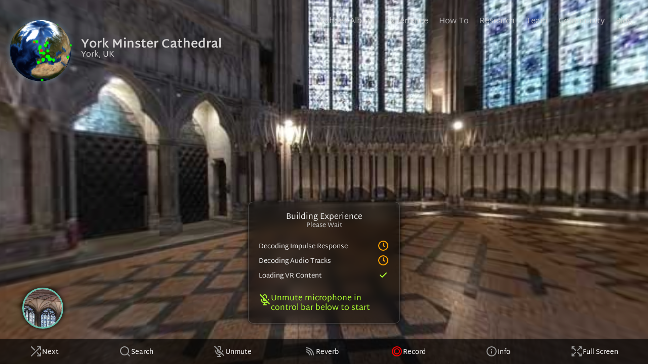

--- FILE ---
content_type: text/html; charset=utf-8
request_url: https://www.acousticatlas.de/locations/york_minster_cathedral/rirs/centre-of-chapterhouse
body_size: 47532
content:
<!DOCTYPE html><html lang="en"><head><meta charSet="utf-8"/><link rel="alternate" type="application/rss+xml" title="AcousticAtlas Blog" href="/rss.xml"/><link rel="apple-touch-icon" sizes="57x57" href="/apple-icon-57x57.png"/><link rel="apple-touch-icon" sizes="60x60" href="/apple-icon-60x60.png"/><link rel="apple-touch-icon" sizes="72x72" href="/apple-icon-72x72.png"/><link rel="apple-touch-icon" sizes="76x76" href="/apple-icon-76x76.png"/><link rel="apple-touch-icon" sizes="114x114" href="/apple-icon-114x114.png"/><link rel="apple-touch-icon" sizes="120x120" href="/apple-icon-120x120.png"/><link rel="apple-touch-icon" sizes="144x144" href="/apple-icon-144x144.png"/><link rel="apple-touch-icon" sizes="152x152" href="/apple-icon-152x152.png"/><link rel="apple-touch-icon" sizes="180x180" href="/apple-icon-180x180.png"/><link rel="icon" type="image/png" sizes="192x192" href="/android-icon-192x192.png"/><link rel="icon" type="image/png" sizes="32x32" href="/favicon-32x32.png"/><link rel="icon" type="image/png" sizes="96x96" href="/favicon-96x96.png"/><link rel="icon" type="image/png" sizes="16x16" href="/favicon-16x16.png"/><link rel="stylesheet" type="text/css" href="/Cesium/Widgets/widgets.css" media="screen"/><meta name="viewport" content="initial-scale=1, width=device-width"/><meta name="application-name" content="Acoustic Atlas"/><meta name="apple-mobile-web-app-capable" content="yes"/><meta name="apple-mobile-web-app-status-bar-style" content="black-translucent"/><meta name="apple-mobile-web-app-title" content="Acoustic Atlas"/><meta name="format-detection" content="telephone=no"/><meta name="mobile-web-app-capable" content="yes"/><meta name="msapplication-config" content="/static/icons/browserconfig.xml"/><meta name="msapplication-TileColor" content="#64BDA8"/><meta name="msapplication-tap-highlight" content="no"/><meta name="theme-color" content="#25272B"/><meta name="twitter:card" content="summary_large_image"/><meta name="twitter:site" content="@acousticatlas"/><meta name="twitter:creator" content="@acousticatlas"/><link rel="canonical" href="https://acousticatlas.de/"/><title>York Minster Cathedral | AcousticAtlas</title><meta name="robots" content="index,follow"/><meta name="googlebot" content="index,follow"/><meta name="description" content="York Cathedral was built between the 12th and 15th centuries on the foundations of the previous Norman church that was in turn constructed on the foundations of the original Roman fortress.

Its dimensions are approximately 27m high to the vaulted ceiling, 160m long and 76m wide.

It is constructed mostly of stone with extensive, large panels of stained glass windows."/><meta property="og:title" content="York Minster Cathedral"/><meta property="og:description" content="York Cathedral was built between the 12th and 15th centuries on the foundations of the previous Norman church that was in turn constructed on the foundations of the original Roman fortress.

Its dimensions are approximately 27m high to the vaulted ceiling, 160m long and 76m wide.

It is constructed mostly of stone with extensive, large panels of stained glass windows."/><meta property="og:url" content="https://acousticatlas.de/locations/york_minster_cathedral"/><meta property="og:image" content="https://acousticatlas.uk/uploads/users/ySEj7xpMKRhIETEPrBBqSEveD9o2/locations/york_minster_cathedral/york_minster_cathedral-preview.jpg"/><meta property="og:image:alt" content="Interior view of the York Minster Cathedral"/><meta property="og:image:width" content="850"/><meta property="og:image:height" content="650"/><meta name="next-head-count" content="42"/><link rel="preconnect" href="https://fonts.gstatic.com"/><link rel="preconnect" href="https://fonts.gstatic.com" crossorigin /><link rel="preload" href="/_next/static/css/ce0892ff5bae9192.css" as="style"/><link rel="stylesheet" href="/_next/static/css/ce0892ff5bae9192.css" data-n-g=""/><link rel="preload" href="/_next/static/css/4e61f55071726218.css" as="style"/><link rel="stylesheet" href="/_next/static/css/4e61f55071726218.css" data-n-p=""/><noscript data-n-css=""></noscript><script defer="" nomodule="" src="/_next/static/chunks/polyfills-5cd94c89d3acac5f.js"></script><script src="/_next/static/chunks/webpack-23a7abae8d919722.js" defer=""></script><script src="/_next/static/chunks/framework-79bce4a3a540b080.js" defer=""></script><script src="/_next/static/chunks/main-563a368289807e03.js" defer=""></script><script src="/_next/static/chunks/pages/_app-57fb36e6bb25651b.js" defer=""></script><script src="/_next/static/chunks/136f7db7-a569a07c37f34e6a.js" defer=""></script><script src="/_next/static/chunks/cc05c532-d70e519c80617fd0.js" defer=""></script><script src="/_next/static/chunks/2f7959bf-8aefeed6f34fd6b7.js" defer=""></script><script src="/_next/static/chunks/6682-282d5250ed63fcb5.js" defer=""></script><script src="/_next/static/chunks/350-ee1a55a3b60aab54.js" defer=""></script><script src="/_next/static/chunks/1607-35a508fad558d780.js" defer=""></script><script src="/_next/static/chunks/8682-9b9e6374e98e8241.js" defer=""></script><script src="/_next/static/chunks/3253-7d7358158853732d.js" defer=""></script><script src="/_next/static/chunks/1495-f79ef3f71f4787db.js" defer=""></script><script src="/_next/static/chunks/2069-dc3ad458b69fbd06.js" defer=""></script><script src="/_next/static/chunks/9037-aadd4679c73e1936.js" defer=""></script><script src="/_next/static/chunks/8681-6830f41ba9cd0265.js" defer=""></script><script src="/_next/static/chunks/pages/locations/%5BlocationID%5D/rirs/%5BrirID%5D-0e5fdaf958bf8c35.js" defer=""></script><script src="/_next/static/nPKnJxhNqtloWOSUnc0KT/_buildManifest.js" defer=""></script><script src="/_next/static/nPKnJxhNqtloWOSUnc0KT/_ssgManifest.js" defer=""></script><script src="/_next/static/nPKnJxhNqtloWOSUnc0KT/_middlewareManifest.js" defer=""></script><style data-href="https://fonts.googleapis.com/css2?family=Martel+Sans:wght@300;400;700&family=PT+Serif:wght@400;700&display=swap">@font-face{font-family:'Martel Sans';font-style:normal;font-weight:300;font-display:swap;src:url(https://fonts.gstatic.com/s/martelsans/v12/h0GxssGi7VdzDgKjM-4d8hBz5cuE.woff) format('woff')}@font-face{font-family:'Martel Sans';font-style:normal;font-weight:400;font-display:swap;src:url(https://fonts.gstatic.com/s/martelsans/v12/h0GsssGi7VdzDgKjM-4d8ijc.woff) format('woff')}@font-face{font-family:'Martel Sans';font-style:normal;font-weight:700;font-display:swap;src:url(https://fonts.gstatic.com/s/martelsans/v12/h0GxssGi7VdzDgKjM-4d8hBj4suE.woff) format('woff')}@font-face{font-family:'PT Serif';font-style:normal;font-weight:400;font-display:swap;src:url(https://fonts.gstatic.com/s/ptserif/v18/EJRVQgYoZZY2vCFuvDFS.woff) format('woff')}@font-face{font-family:'PT Serif';font-style:normal;font-weight:700;font-display:swap;src:url(https://fonts.gstatic.com/s/ptserif/v18/EJRSQgYoZZY2vCFuvAnt65qW.woff) format('woff')}@font-face{font-family:'Martel Sans';font-style:normal;font-weight:300;font-display:swap;src:url(https://fonts.gstatic.com/s/martelsans/v12/h0GxssGi7VdzDgKjM-4d8hBz5fuBH0gFq9xRc5g.woff2) format('woff2');unicode-range:U+0900-097F,U+1CD0-1CF9,U+200C-200D,U+20A8,U+20B9,U+25CC,U+A830-A839,U+A8E0-A8FF}@font-face{font-family:'Martel Sans';font-style:normal;font-weight:300;font-display:swap;src:url(https://fonts.gstatic.com/s/martelsans/v12/h0GxssGi7VdzDgKjM-4d8hBz5fuOH0gFq9xRc5g.woff2) format('woff2');unicode-range:U+0100-02AF,U+0304,U+0308,U+0329,U+1E00-1E9F,U+1EF2-1EFF,U+2020,U+20A0-20AB,U+20AD-20CF,U+2113,U+2C60-2C7F,U+A720-A7FF}@font-face{font-family:'Martel Sans';font-style:normal;font-weight:300;font-display:swap;src:url(https://fonts.gstatic.com/s/martelsans/v12/h0GxssGi7VdzDgKjM-4d8hBz5fuAH0gFq9xR.woff2) format('woff2');unicode-range:U+0000-00FF,U+0131,U+0152-0153,U+02BB-02BC,U+02C6,U+02DA,U+02DC,U+0304,U+0308,U+0329,U+2000-206F,U+2074,U+20AC,U+2122,U+2191,U+2193,U+2212,U+2215,U+FEFF,U+FFFD}@font-face{font-family:'Martel Sans';font-style:normal;font-weight:400;font-display:swap;src:url(https://fonts.gstatic.com/s/martelsans/v12/h0GsssGi7VdzDgKjM-4d8hjZx-6tPUUvkdU.woff2) format('woff2');unicode-range:U+0900-097F,U+1CD0-1CF9,U+200C-200D,U+20A8,U+20B9,U+25CC,U+A830-A839,U+A8E0-A8FF}@font-face{font-family:'Martel Sans';font-style:normal;font-weight:400;font-display:swap;src:url(https://fonts.gstatic.com/s/martelsans/v12/h0GsssGi7VdzDgKjM-4d8hjWx-6tPUUvkdU.woff2) format('woff2');unicode-range:U+0100-02AF,U+0304,U+0308,U+0329,U+1E00-1E9F,U+1EF2-1EFF,U+2020,U+20A0-20AB,U+20AD-20CF,U+2113,U+2C60-2C7F,U+A720-A7FF}@font-face{font-family:'Martel Sans';font-style:normal;font-weight:400;font-display:swap;src:url(https://fonts.gstatic.com/s/martelsans/v12/h0GsssGi7VdzDgKjM-4d8hjYx-6tPUUv.woff2) format('woff2');unicode-range:U+0000-00FF,U+0131,U+0152-0153,U+02BB-02BC,U+02C6,U+02DA,U+02DC,U+0304,U+0308,U+0329,U+2000-206F,U+2074,U+20AC,U+2122,U+2191,U+2193,U+2212,U+2215,U+FEFF,U+FFFD}@font-face{font-family:'Martel Sans';font-style:normal;font-weight:700;font-display:swap;src:url(https://fonts.gstatic.com/s/martelsans/v12/h0GxssGi7VdzDgKjM-4d8hBj4vuBH0gFq9xRc5g.woff2) format('woff2');unicode-range:U+0900-097F,U+1CD0-1CF9,U+200C-200D,U+20A8,U+20B9,U+25CC,U+A830-A839,U+A8E0-A8FF}@font-face{font-family:'Martel Sans';font-style:normal;font-weight:700;font-display:swap;src:url(https://fonts.gstatic.com/s/martelsans/v12/h0GxssGi7VdzDgKjM-4d8hBj4vuOH0gFq9xRc5g.woff2) format('woff2');unicode-range:U+0100-02AF,U+0304,U+0308,U+0329,U+1E00-1E9F,U+1EF2-1EFF,U+2020,U+20A0-20AB,U+20AD-20CF,U+2113,U+2C60-2C7F,U+A720-A7FF}@font-face{font-family:'Martel Sans';font-style:normal;font-weight:700;font-display:swap;src:url(https://fonts.gstatic.com/s/martelsans/v12/h0GxssGi7VdzDgKjM-4d8hBj4vuAH0gFq9xR.woff2) format('woff2');unicode-range:U+0000-00FF,U+0131,U+0152-0153,U+02BB-02BC,U+02C6,U+02DA,U+02DC,U+0304,U+0308,U+0329,U+2000-206F,U+2074,U+20AC,U+2122,U+2191,U+2193,U+2212,U+2215,U+FEFF,U+FFFD}@font-face{font-family:'PT Serif';font-style:normal;font-weight:400;font-display:swap;src:url(https://fonts.gstatic.com/s/ptserif/v18/EJRVQgYoZZY2vCFuvAFbzr-_dSb_nco.woff2) format('woff2');unicode-range:U+0460-052F,U+1C80-1C88,U+20B4,U+2DE0-2DFF,U+A640-A69F,U+FE2E-FE2F}@font-face{font-family:'PT Serif';font-style:normal;font-weight:400;font-display:swap;src:url(https://fonts.gstatic.com/s/ptserif/v18/EJRVQgYoZZY2vCFuvAFSzr-_dSb_nco.woff2) format('woff2');unicode-range:U+0301,U+0400-045F,U+0490-0491,U+04B0-04B1,U+2116}@font-face{font-family:'PT Serif';font-style:normal;font-weight:400;font-display:swap;src:url(https://fonts.gstatic.com/s/ptserif/v18/EJRVQgYoZZY2vCFuvAFYzr-_dSb_nco.woff2) format('woff2');unicode-range:U+0100-02AF,U+0304,U+0308,U+0329,U+1E00-1E9F,U+1EF2-1EFF,U+2020,U+20A0-20AB,U+20AD-20CF,U+2113,U+2C60-2C7F,U+A720-A7FF}@font-face{font-family:'PT Serif';font-style:normal;font-weight:400;font-display:swap;src:url(https://fonts.gstatic.com/s/ptserif/v18/EJRVQgYoZZY2vCFuvAFWzr-_dSb_.woff2) format('woff2');unicode-range:U+0000-00FF,U+0131,U+0152-0153,U+02BB-02BC,U+02C6,U+02DA,U+02DC,U+0304,U+0308,U+0329,U+2000-206F,U+2074,U+20AC,U+2122,U+2191,U+2193,U+2212,U+2215,U+FEFF,U+FFFD}@font-face{font-family:'PT Serif';font-style:normal;font-weight:700;font-display:swap;src:url(https://fonts.gstatic.com/s/ptserif/v18/EJRSQgYoZZY2vCFuvAnt66qfVyvVp8NAyIw.woff2) format('woff2');unicode-range:U+0460-052F,U+1C80-1C88,U+20B4,U+2DE0-2DFF,U+A640-A69F,U+FE2E-FE2F}@font-face{font-family:'PT Serif';font-style:normal;font-weight:700;font-display:swap;src:url(https://fonts.gstatic.com/s/ptserif/v18/EJRSQgYoZZY2vCFuvAnt66qWVyvVp8NAyIw.woff2) format('woff2');unicode-range:U+0301,U+0400-045F,U+0490-0491,U+04B0-04B1,U+2116}@font-face{font-family:'PT Serif';font-style:normal;font-weight:700;font-display:swap;src:url(https://fonts.gstatic.com/s/ptserif/v18/EJRSQgYoZZY2vCFuvAnt66qcVyvVp8NAyIw.woff2) format('woff2');unicode-range:U+0100-02AF,U+0304,U+0308,U+0329,U+1E00-1E9F,U+1EF2-1EFF,U+2020,U+20A0-20AB,U+20AD-20CF,U+2113,U+2C60-2C7F,U+A720-A7FF}@font-face{font-family:'PT Serif';font-style:normal;font-weight:700;font-display:swap;src:url(https://fonts.gstatic.com/s/ptserif/v18/EJRSQgYoZZY2vCFuvAnt66qSVyvVp8NA.woff2) format('woff2');unicode-range:U+0000-00FF,U+0131,U+0152-0153,U+02BB-02BC,U+02C6,U+02DA,U+02DC,U+0304,U+0308,U+0329,U+2000-206F,U+2074,U+20AC,U+2122,U+2191,U+2193,U+2212,U+2215,U+FEFF,U+FFFD}</style></head><body><div id="__next" data-reactroot=""><a href="#main" class="SkipLink_SkipLink__yuK2v">Skip to content</a><div class="MinimalLayout_MinimalLayout__VKaTv"><main><div style="display:none" class="retained-components"></div><div class="fullscreen"><div class="LocationExperience_Background___3eZB"><div class="Loader_LoaderWrapper__56mZS"><div aria-busy="true" class=""><svg width="75" height="75" viewBox="0 0 38 38" xmlns="http://www.w3.org/2000/svg" stroke="#ffffff" aria-label="audio-loading"><g fill="none" fill-rule="evenodd"><g transform="translate(1 1)" stroke-width="2"><circle stroke-opacity=".5" cx="18" cy="18" r="18"></circle><path d="M36 18c0-9.94-8.06-18-18-18"><animateTransform attributeName="transform" type="rotate" from="0 18 18" to="360 18 18" dur="1s" repeatCount="indefinite"></animateTransform></path></g></g></svg></div></div></div><article class="LocationExperience_LocationExperience__4VW0G"><div class="LocationExperience_ContentContainer__uOMMa"><div class="LocationExperience_CreditsContainer__sDxjs"><div class="page-box"><footer class="LocationExperience_Credits__Udssz" style="opacity:1"><span>Photo by: <!-- -->Joe Rees-Jones, Cathedral Acoustics Project<!-- -->. </span><span>RIR by: <!-- -->L. Álvarez-Morales<!-- -->. </span></footer></div></div><div class="page-box no-pointer" style="position:relative;height:100%;padding:0"><div class="Navbar_NavbarContainer__uqzgR Navbar_ExperienceNavbarContainer__Aa_bK"><div class="page-box"><nav class="Navbar_Navbar__ROmqf Navbar_ExperienceNavbar__SDwBI"><div></div><div aria-expanded="false" class="Navbar_Disclosure__dq_ZL Navbar_ExperienceDisclosure__ERH78"><button class="button-nostyle"><span class="visually-hidden">Toggle menu</span><svg xmlns="http://www.w3.org/2000/svg" width="24" height="24" viewBox="0 0 24 24" fill="currentColor"><path d="M3,8H21a1,1,0,0,0,0-2H3A1,1,0,0,0,3,8Zm18,8H3a1,1,0,0,0,0,2H21a1,1,0,0,0,0-2Zm0-5H3a1,1,0,0,0,0,2H21a1,1,0,0,0,0-2Z"></path></svg></button></div><ul data-open="false" class="Navbar_LinkList__6gifH"><li><a aria-current="false" class="Navbar_Link__nu99V" href="/echoesalbum">Echoes Album</a></li><li><a aria-current="false" class="Navbar_Link__nu99V" href="/experience">Experience</a></li><li><a aria-current="false" class="Navbar_Link__nu99V" href="/about">How To</a></li><li><a aria-current="false" class="Navbar_Link__nu99V" href="/research">Research</a></li><li><a aria-current="false" class="Navbar_Link__nu99V" href="/team">Team</a></li><li><a aria-current="false" class="Navbar_Link__nu99V" href="/community">Community</a></li><li><a aria-current="false" class="Navbar_Link__nu99V" href="/blog">Blog</a></li></ul></nav></div></div><header class="LocationExperience_BackButton__AyWLC"><div class="LocationExperience_BackButtonArrow__2KUls"><svg class="icon" style="transform:scale(-1,1)" width="15" height="16" viewBox="0 0 15 16" fill="none" xmlns="http://www.w3.org/2000/svg"><path d="M14.7071 8.70711C15.0976 8.31659 15.0976 7.68342 14.7071 7.2929L8.34315 0.928934C7.95262 0.538409 7.31946 0.538409 6.92893 0.928933C6.53841 1.31946 6.53841 1.95262 6.92893 2.34315L12.5858 8L6.92893 13.6569C6.53841 14.0474 6.53841 14.6805 6.92893 15.0711C7.31946 15.4616 7.95262 15.4616 8.34315 15.0711L14.7071 8.70711ZM-2.44421e-10 9L14 9L14 7L2.44421e-10 7L-2.44421e-10 9Z" fill="currentColor"></path><path d="M14.7071 8.70711C15.0976 8.31659 15.0976 7.68342 14.7071 7.2929L8.34315 0.928934C7.95262 0.538409 7.31946 0.538409 6.92893 0.928933C6.53841 1.31946 6.53841 1.95262 6.92893 2.34315L12.5858 8L6.92893 13.6569C6.53841 14.0474 6.53841 14.6805 6.92893 15.0711C7.31946 15.4616 7.95262 15.4616 8.34315 15.0711L14.7071 8.70711ZM-2.44421e-10 9L14 9L14 7L2.44421e-10 7L-2.44421e-10 9Z" fill="currentColor"></path></svg></div><div class="LocationExperience_BackButtonTitle__ghdj0"><div style="opacity:1"><h1>York Minster Cathedral</h1><p>York<!-- -->, <!-- -->UK</p></div><a class="visually-hidden" href="/experience">Go back to globe</a></div><a class="LocationExperience_MiniGlobeWrapper__vKcX4" href="/experience"></a></header></div></div></article><nav class="RirCardList_RirCardListContainer___FTD_"><div class="page-box"><ul class="RirCardList_RirCardList__ilxk_"><li class="RirCardList_CardListItem__s39mT" aria-selected="true"><img src="https://acousticatlas.uk/uploads/users/ySEj7xpMKRhIETEPrBBqSEveD9o2/locations/york_minster_cathedral/ir-centre-of-chapterhouse.jpg" alt="panoramic interior" style="object-fit:cover" width="200" height="200"/><h3 class="visually-hidden">Chapter House S1 R2</h3></li></ul></div></nav><div class="Controls_ControlsContainer__LBq7A"><button class="Controls_ControlsPanelButton__Fv1YO Controls_MoreButton__tAETb" aria-selected="false"><svg xmlns="http://www.w3.org/2000/svg" width="24" height="24" viewBox="0 0 24 24" fill="currentColor"><path d="M17,13.41,12.71,9.17a1,1,0,0,0-1.42,0L7.05,13.41a1,1,0,0,0,0,1.42,1,1,0,0,0,1.41,0L12,11.29l3.54,3.54a1,1,0,0,0,.7.29,1,1,0,0,0,.71-.29A1,1,0,0,0,17,13.41Z"></path></svg><span>More</span></button><div class="Controls_ControlsWrapper__qLwE8"><div class="page-box" style="padding:0"><section class="Controls_Controls__K1baw"><div class="Controls_ControlsPanelButton__Fv1YO Controls_Spacer1__sXR0l"></div><div class="Controls_ControlsPanelButton__Fv1YO Controls_Spacer5__y3UpZ"></div><button class="Controls_ControlsPanelButton__Fv1YO Controls_RandomButton__1OovH"><svg xmlns="http://www.w3.org/2000/svg" width="24" height="24" viewBox="0 0 24 24" fill="currentColor"><path d="M8.7,10a1,1,0,0,0,1.41,0,1,1,0,0,0,0-1.41L3.84,2.29A1,1,0,0,0,2.42,3.71ZM21,14a1,1,0,0,0-1,1v3.59L15.44,14A1,1,0,0,0,14,15.44L18.59,20H15a1,1,0,0,0,0,2h6a1,1,0,0,0,.38-.08,1,1,0,0,0,.54-.54A1,1,0,0,0,22,21V15A1,1,0,0,0,21,14Zm.92-11.38a1,1,0,0,0-.54-.54A1,1,0,0,0,21,2H15a1,1,0,0,0,0,2h3.59L2.29,20.29a1,1,0,0,0,0,1.42,1,1,0,0,0,1.42,0L20,5.41V9a1,1,0,0,0,2,0V3A1,1,0,0,0,21.92,2.62Z"></path></svg><span>Next</span></button><button class="Controls_ControlsPanelButton__Fv1YO Controls_SearchButton__wDcek" aria-selected="false"><svg xmlns="http://www.w3.org/2000/svg" width="24" height="24" viewBox="0 0 24 24" fill="currentColor"><path d="M21.71,20.29,18,16.61A9,9,0,1,0,16.61,18l3.68,3.68a1,1,0,0,0,1.42,0A1,1,0,0,0,21.71,20.29ZM11,18a7,7,0,1,1,7-7A7,7,0,0,1,11,18Z"></path></svg><span>Search</span></button><button class="button-nostyle Controls_ControlsPanelButton__Fv1YO Controls_MuteButton__BcwBz" style="padding:0"><div style="background:radial-gradient(ellipse at bottom, #4d9f0c, transparent 85%, transparent);height:100%;width:100%;position:absolute;opacity:0"></div><div class="Controls_ControlsPanelButton__Fv1YO" style="position:relative;margin:0"><svg xmlns="http://www.w3.org/2000/svg" width="24" height="24" viewBox="0 0 24 24" fill="currentColor"><path d="M10.5,3.73a2,2,0,0,1,2.95-.14A2,2,0,0,1,14,5V8.41a1,1,0,0,0,2,0V5A4,4,0,0,0,9,2.47,1,1,0,1,0,10.5,3.73Zm8.22,9.54.2,0a1,1,0,0,0,1-.81A7.91,7.91,0,0,0,20,11a1,1,0,0,0-2,0,5.54,5.54,0,0,1-.11,1.1A1,1,0,0,0,18.72,13.27Zm3,6.06-18-18a1,1,0,0,0-1.42,0,1,1,0,0,0,0,1.41L8,8.48V11a4,4,0,0,0,6,3.46l1.46,1.46A6,6,0,0,1,6,11a1,1,0,0,0-2,0,8,8,0,0,0,7,7.93V21H9a1,1,0,0,0,0,2h6a1,1,0,0,0,0-2H13V18.93a7.87,7.87,0,0,0,3.85-1.59l3.4,3.4a1,1,0,0,0,1.42-1.41ZM12,13a2,2,0,0,1-2-2v-.52l2.45,2.46A1.74,1.74,0,0,1,12,13Z"></path></svg><span>Unmute</span></div></button><button class="Controls_ControlsPanelButton__Fv1YO Controls_ReverbButton___9cit" aria-selected="false"><svg xmlns="http://www.w3.org/2000/svg" width="24" height="24" viewBox="0 0 24 24" fill="currentColor"><path d="M5,12a1,1,0,0,0,0,2,5,5,0,0,1,5,5,1,1,0,0,0,2,0A7,7,0,0,0,5,12ZM5,4A1,1,0,0,0,5,6,13,13,0,0,1,18,19a1,1,0,0,0,2,0A15,15,0,0,0,5,4ZM5,8a1,1,0,0,0,0,2,9,9,0,0,1,9,9,1,1,0,0,0,2,0A11,11,0,0,0,5,8Z"></path></svg><span>Reverb</span></button><button class="button-nostyle Controls_ControlsPanelButton__Fv1YO Controls_RecordButton__LDTa0"><svg xmlns="http://www.w3.org/2000/svg" width="24" height="24" viewBox="0 0 24 24" fill="red"><path d="M12,2A10,10,0,1,0,22,12,10,10,0,0,0,12,2Zm0,18a8,8,0,1,1,8-8A8,8,0,0,1,12,20ZM12,6a6,6,0,1,0,6,6A6,6,0,0,0,12,6Zm0,10a4,4,0,1,1,4-4A4,4,0,0,1,12,16Z"></path></svg><span>Record</span><time aria-label="Not currently recording" class="muted-text">00:00:00</time></button><div class="Controls_ControlsPanelButton__Fv1YO Controls_TracksSpacer__jmNRq"></div><button class="button-nostyle Controls_ControlsPanelButton__Fv1YO Controls_InfoButton__6B8vw"><svg xmlns="http://www.w3.org/2000/svg" width="24" height="24" viewBox="0 0 24 24" fill="currentColor"><path d="M12,2A10,10,0,1,0,22,12,10.01114,10.01114,0,0,0,12,2Zm0,18a8,8,0,1,1,8-8A8.00917,8.00917,0,0,1,12,20Zm0-8.5a1,1,0,0,0-1,1v3a1,1,0,0,0,2,0v-3A1,1,0,0,0,12,11.5Zm0-4a1.25,1.25,0,1,0,1.25,1.25A1.25,1.25,0,0,0,12,7.5Z"></path></svg><span>Info</span></button><button aria-pressed="false" class="button-nostyle Controls_ControlsPanelButton__Fv1YO Controls_FullScreenButton__zBcO1"><svg xmlns="http://www.w3.org/2000/svg" width="24" height="24" viewBox="0 0 24 24" fill="currentColor"><path d="M9.29,13.29,4,18.59V17a1,1,0,0,0-2,0v4a1,1,0,0,0,.08.38,1,1,0,0,0,.54.54A1,1,0,0,0,3,22H7a1,1,0,0,0,0-2H5.41l5.3-5.29a1,1,0,0,0-1.42-1.42ZM5.41,4H7A1,1,0,0,0,7,2H3a1,1,0,0,0-.38.08,1,1,0,0,0-.54.54A1,1,0,0,0,2,3V7A1,1,0,0,0,4,7V5.41l5.29,5.3a1,1,0,0,0,1.42,0,1,1,0,0,0,0-1.42ZM21,16a1,1,0,0,0-1,1v1.59l-5.29-5.3a1,1,0,0,0-1.42,1.42L18.59,20H17a1,1,0,0,0,0,2h4a1,1,0,0,0,.38-.08,1,1,0,0,0,.54-.54A1,1,0,0,0,22,21V17A1,1,0,0,0,21,16Zm.92-13.38a1,1,0,0,0-.54-.54A1,1,0,0,0,21,2H17a1,1,0,0,0,0,2h1.59l-5.3,5.29a1,1,0,0,0,0,1.42,1,1,0,0,0,1.42,0L20,5.41V7a1,1,0,0,0,2,0V3A1,1,0,0,0,21.92,2.62Z"></path></svg><span>Full Screen</span></button></section></div></div></div></div></main></div></div><script id="__NEXT_DATA__" type="application/json">{"props":{"pageProps":{"locationID":"york_minster_cathedral","location":{"id":"york_minster_cathedral","country":"UK","description":"York Cathedral was built between the 12th and 15th centuries on the foundations of the previous Norman church that was in turn constructed on the foundations of the original Roman fortress.\n\nIts dimensions are approximately 27m high to the vaulted ceiling, 160m long and 76m wide.\n\nIt is constructed mostly of stone with extensive, large panels of stained glass windows.","image":{"alt":"Interior view of the York Minster Cathedral","url":"https://acousticatlas.uk/uploads/users/ySEj7xpMKRhIETEPrBBqSEveD9o2/locations/york_minster_cathedral/york_minster_cathedral-preview.jpg"},"city":"York","title":"York Minster Cathedral","researchPaper":" ![Photo by L. Álvarez-Morales, Cathedral Acoustics Project.](https://firebasestorage.googleapis.com/v0/b/acousticatlasdata.appspot.com/o/users%2FySEj7xpMKRhIETEPrBBqSEveD9o2%2Fimages%2F7a3dd1c1-6c22-48b7-ac57-f27fdccbd9a4-YorkCH_LAM1small.jpg?alt=media\u0026token=b951e0cd-f6f4-4c2b-b3b6-3ac146bf57c9)\n\n ![Photo by L. Álvarez-Morales, Cathedral Acoustics Project.](https://firebasestorage.googleapis.com/v0/b/acousticatlasdata.appspot.com/o/users%2FySEj7xpMKRhIETEPrBBqSEveD9o2%2Fimages%2Fd62d300c-d42b-4888-93d9-7c85a87dead0-YorkCH_LAM2small.jpg?alt=media\u0026token=9d9838d0-d263-4394-81e8-45dbd1b3f7b3)\n\nFloor Plan - Chapter House Section\n\n ![From 'The Acoustic Environment of York Minster’s Chapter House.'  L. Álvarez-Morales, M. Lopez M, Á. Álvarez-Corbacho. Acoustics  (2020); 2(1):13-36. DOI: 10.3390/acoustics2010003](https://firebasestorage.googleapis.com/v0/b/acousticatlasdata.appspot.com/o/users%2FySEj7xpMKRhIETEPrBBqSEveD9o2%2Fimages%2Fd6523ebc-1955-4c68-bbfc-8335de4e0f9b-floorplan.jpg?alt=media\u0026token=ea77bf50-dd5e-4701-b788-c6ad4d6bae97)","userID":"ySEj7xpMKRhIETEPrBBqSEveD9o2","coordinates":{"latitude":53.96233055555556,"longitude":-1.0819194444444444}},"locations":[{"id":"venice_chiesa","country":"Italy","description":"San Giorgio Maggiore ( San Zorzi Mazór in Venetian ) is a basilica on the island of San Giorgio Maggiore in Venice , part of the homonymous monastery . The church, designed by Andrea Palladio who also built the refectory , overlooks the San Marco Basin .\n\nAs part of the *Listening to Venice* project, we recorded at 14:15 on 10 May 2023 with red balloon pops and a Sennheiser Ambeo VR microphone.","image":{"url":"https://acousticatlas.uk/uploads/users/ySEj7xpMKRhIETEPrBBqSEveD9o2/locations/venice_chiesa/venice_chiesa-preview.jpeg"},"userID":"ySEj7xpMKRhIETEPrBBqSEveD9o2","draft":false,"coordinates":{"latitude":45.4295245541,"longitude":12.34327},"researchPaper":" ![](https://firebasestorage.googleapis.com/v0/b/acousticatlasdata.appspot.com/o/users%2FySEj7xpMKRhIETEPrBBqSEveD9o2%2Fimages%2F23587587-445b-449b-974d-857edfbbf451-IMG_1774.jpeg?alt=media\u0026token=819b4da0-d8ae-4633-8d03-e6770bf4a028)\n\nFrom Wikipedia:\n\nThe first church dedicated to San Giorgio was built between the 8th and 9th centuries ; in 982 the island was donated by Doge Tribuno Memmo to a Benedictine monk , blessed Giovanni Morosini , who founded the adjacent monastery (the monastery of San Giorgio Maggiore) of which he was the first abbot.\n\nThe Paduan architect Andrea Palladio was called in first to build the refectory (1560-1563) of the monastery and then to design the new church .\n\nIn 1566 the first stone was laid, while in 1575 the perimeter walls and the drum of the dome had already been erected. The latter was completed in 1576 and the choir was completed in 1591 . The facade was built between 1597 and 1610 by Vincenzo Scamozzi , 30 years after the master's death.\n\nThe current bell tower (75 m high) was designed by the Somascan architect Benedetto Buratti and dates back to 1791 . The one built in 1467 collapsed in 1774 . With a square barrel, with an Istrian stone cell and a conical cusp, it offers a unique panorama of Venice and the lagoon .\n\nThe Benedictine monks still officiate in the abbey church.\n\nIn March 1900 , Pope Leo XIII elevated it to the rank of minor basilica .\n\nPalladian refectory of the monastery The first contact between Andrea Palladio and the very rich Benedictine congregation of Santa Giustina concerned the construction of the refectory of the convent of San Giorgio Maggiore, starting in July 1560 and ending three years later. In reality it is the renovation and completion of a building set up about twenty years before Palladio transforms it into one of his most sumptuous and fascinating creations; this leads to the refectory hall through a calibrated scenographic sequence of spaces on two levels.\n\nA wide staircase leads to a first grandiose portal (philological citation of a precise ancient Roman model: the portal of San Salvatore in Spoleto) through which one enters a vestibule where, on a red and white floor, two extraordinary twin hand basins in red marble; then a second portal - which is a Palladian reinterpretation of the previous one - leads into the large hall. The latter is covered by a grandiose barrel vault which transforms into a cross on the center line to allow the opening of two thermal windows : the model is evidently the covering of ancient thermal environments, already sought after in youthful projects such as Villa Valmarana in Vigardolo(1542), but here re-proposed in an unprecedented dimensional emphasis. \n\nThe extraordinary richness of the whole bears witness to the quality of taste of the monks and the grandeur of the standard of living of the monastery, one of the most powerful in Italy. However this did not prevent the monks from imposing the preservation of the archaic sixteenth-century windows - evidently a remnant of the first building site - which Palladio had to limit himself to framing with old-fashioned elements. \n\nMonastery church In substantial continuity with the design of the refectory, a few years later Palladio tackled the construction of the large church of the convent, undoubtedly his most complex and difficult construction site since the time of the Logge of the Vicenza Basilica. The great riches of the monastery and of the powerful Congregation of Santa Giustina dictate the scale of the intervention; the precise liturgical indications and the traditions of the Order determine the choice of the longitudinal plan, as well as the presence of a choir , presbytery , cross vault , nave and dome . \n\nBetween November 1565 and March 1566, Palladio's project was transposed into a model that deeply impressed Giorgio Vasari on a visit to Venice. In January of the following year, contracts are stipulated with the stonemasons and masons who must follow the profiles and measurements indicated by Palladio. In 1576 the general structure was finished. Many years later, between 1607 and 1611, the current facade was also built, which however recent studies are showing to be far from the original Palladian will. \n\nLike Leon Battista Alberti a hundred years earlier, Palladio took the great ancient Roman thermal buildings as a model. In the plan it is possible to clearly read the four spatial entities called by Palladio to compose the body of the building. The barrel-vaulted main nave supported by three cross vaults - a veritable frigidarium of the Roman baths - is followed by the sudden lateral expansion of the apses and the vertical expansion of the large dome on a drum ; Palladio flanks the latter with the extremely studied space of the presbytery from which, through a transenna of columns, the choir is visible which appears as an interior-exterior, almost as if the transenna were the pronaosof a villa through which to observe the landscape. \\[3\\]\n\nThe sequence of spaces runs along a very marked central axis which guarantees continuity and the transition from one area of ​​the church to another. In the details of the order Palladio seeks the greatest variety, refusing easy and predictable solutions; great emphasis is given to the plastic strength of the members: the semi-columns are inflated beyond the diameter and the pillars are very protruding; there is a strong search for vertical continuity in the elements of the order. The result is a grandiose building, which revives the spatial emotion of ancient Roman constructions.\n\nDescription\n\nThe facade\n\nFaçade Item to check This architecture-related entry or section is worth checking out . Reason : The facade was not the work of Scamozzi, but of Antonio Paleari: after the facade was attributed by Temanza to Scamozzi, this erroneous statement was taken as true, even if Cicogna and Magrini have accumulated evidence to affirm the opposite Join the discussion and/or correct the entry. Follow the reference design suggestions . The façade , later completed by Vincenzo Scamozzi , has a single access with a giant order of four composite columns on high plinths , surmounted by an entablature supporting a classic tympanum , like a tetrastyle prostyle temple . This is intertwined with a temple scheme behind it whose pediment rests on a slightly projecting architrave , supported by pilasters . On the sides of the portal, the statues of San Giorgio and Santo Stefano , co-owner of the church.\n\nThe solution adopted by Palladio for this facade is similar to the almost contemporary one designed for San Francesco della Vigna . It is an imaginative solution and an original contribution to solving one of the most heartfelt problems faced by Renaissance architects , namely that of finding a way to endow a tripartite building like the Christian church with three naves with a façade inspired by the classical temple . Palladio casually puts together two Templar elevations, one for the central nave and a smaller one broken for the two side naves.\n\nHowever, unlike the façade of the Redentore , executed by Palladio himself, for San Giorgio Maggiore the critics have highlighted a limitation due to the partition of this façade: in fact, the lack of unity between the central and lateral parts is accentuated by the alternation of a wide-narrow-wide-narrow-wide sequence identified by the intercolumns that articulate the elevation itself.\n\nInterior\n\nThe interior\nLike the facade, the plan also represents an original solution, as it combines the central plan of the classical tradition with the cruciform plan; this shows the influence that the dictates of the counter-reformation were beginning to have on the Renaissance orientation in church architecture. In fact, the dome divides both axes of the church into two equal parts, with the longer longitudinal axis of the transept ( apse ). The aisles and the large , finely inlaid wooden apsidal choir (placed as an extension of the presbytery ) add to this plan, which is best appreciated from under the dome.\n\nMany paintings of great interest are kept in the basilica. The most important are: Madonna Enthroned with Saints by Sebastiano Ricci ; the Last Supper and Gathering of Manna by Jacopo Tintoretto (in the presbytery); other canvases by Palma il Giovane , Domenico Tintoretto , Jacopo Bassano . Also noteworthy are the choir stalls, with bas-reliefs by Albert Van der Brulle .\n\nOn the main altar stands a large bronze by Gerolamo Campagna \\[6\\] designed by Antonio Vassilacchi known as Aliense which represents the Four Evangelists supporting the world and God .","title":"Abbazia di San Giorgio Maggiore","city":"Venice"},{"id":"SoundMirror","description":"[Sound mirror](https://webapps.kent.gov.uk/KCC.ExploringKentsPast.Web.Sites.Public/SingleResult.aspx?uid=TKE972) built in 1928 near the edge of Abbot's Cliff as part of a number of acoustic mirrors along the Kentish Channel cost. There was a timber operator's [shed](https://webapps.kent.gov.uk/KCC.ExploringKentsPast.Web.Sites.Public/SingleResult.aspx?uid=TKE747) on the west side of the mirror but all traces of this [building](https://webapps.kent.gov.uk/KCC.ExploringKentsPast.Web.Sites.Public/SingleResult.aspx?uid=TKE600) ahve now gone. The sound mirror system was abandoned in 1938 in favour of RADAR. The mirror exsists in good condiditon. -\n\nKent County Council","country":"UK","userID":"UV8DgdIQi0gm7DrDP9x3xW2Pae82","title":"Abbot’s Cliff Sound Mirror","image":{"url":"https://acousticatlas.uk/uploads/users/UV8DgdIQi0gm7DrDP9x3xW2Pae82/locations/SoundMirror/SoundMirror-preview.jpeg","alt":"Abbot’s Cliff Sound Mirror"},"coordinates":{"latitude":51.101643,"longitude":1.243597},"draft":false,"city":"Folkestone "},{"id":"pompeii_amphitheatre","coordinates":{"latitude":40.77776,"longitude":13},"draft":false,"city":"Pompeii","country":"Italy","title":"Amphitheatre of Pompeii","description":"Pompeii Amphitheatre","userID":"ySEj7xpMKRhIETEPrBBqSEveD9o2","image":{"alt":"partial view of pompeii amphitheatre","url":"https://acousticatlas.uk/uploads/users/ySEj7xpMKRhIETEPrBBqSEveD9o2/locations/pompeii_amphitheatre/pompeii_amphitheatre-preview.jpeg"}},{"id":"echoes-album-Sharon-Phelan","userID":"ySEj7xpMKRhIETEPrBBqSEveD9o2","coordinates":{"latitude":26.25592106635902,"longitude":50.49540142944384},"city":"Nurana Islands","country":"Bahrain","researchPaper":"\\\n","description":"**Imagine a sonic artefact arriving from an unknown space and time. *At the Threshold* takes the listener on a journey through the dichotomous architecture of a conch shell, encountering acoustic anomalies told through feedback loops, field recordings and a constructed chorus of the artist’s own voice and that of a digital surrogate at various stages of machine learning.**\n\n ![](https://firebasestorage.googleapis.com/v0/b/acousticatlasdata.appspot.com/o/users%2FySEj7xpMKRhIETEPrBBqSEveD9o2%2Fimages%2F1c995f47-c412-4875-856f-197ae49c2784-Sharon_Press_Image_Square.jpg?alt=media\u0026token=32b2271a-0f2b-4fbd-8f8d-734b064cfee8)","image":{"url":"https://acousticatlas.uk/uploads/users/ySEj7xpMKRhIETEPrBBqSEveD9o2/locations/echoes-album-Sharon-Phelan/echoes-album-Sharon-Phelan-preview.png","alt":"hand on beach holding a tiny Coinch shell"},"title":"At the Threshold - Sharon Phelan","draft":false},{"id":"venice_santamariadellasalute","city":"Venice","coordinates":{"latitude":45.430829348263714,"longitude":12.334725049072915},"title":"Basilica di Santa Maria della Salute","description":"Santa Maria della Salute (or Chiesa della Salute or simply La Salute ) is a basilica in Venice erected in the Punta della Dogana area , from where it stands out against the panorama of the San Marco Basin and the Grand Canal . As part of the *Listening to Venice* project, we recorded around noon on 10 May 2023 with red balloon pops and a Sennheiser Ambeo VR microphone, we didn’t measure the distance - the source was on the opposite side of the inner circle as it was not possible to enter the middle point.","researchPaper":" ![Giulia Vismara holding a balloon to pop](https://firebasestorage.googleapis.com/v0/b/acousticatlasdata.appspot.com/o/users%2FySEj7xpMKRhIETEPrBBqSEveD9o2%2Fimages%2Fbfc17e18-26c0-4e44-b608-84927a177640-IMG_1764.jpeg?alt=media\u0026token=cd01df4b-ab1b-4188-b57c-b09ec3a85951)\n\n(taken from Wikipedia):\n\nHistory:  The plague was brought by an ambassador of the Duke of Mantua Carlo I Gonzaga Nevers, who was interned in the Lazzaretto Vecchio , but it was enough for him to come into contact with a carpenter to infect the city, starting from Campo San Lio.\n\nOn 22 October 1630 the vow of the patriarch Giovanni Tiepolo : «solemn vow to erect in this city and dedicate a church to the Most Holy Virgin, naming it SANTA MARIA DELLA SALUTE, and that every year on the day that this city will be published free from the present evil, His Serenity and his Successors will go solemnly with the Senate to visit the same Church in perpetual memory of the Public gratitude for so much benefit. On 26 October in Piazza San Marco the Doge Nicolò Contarini , the clergy and the people gathered to pray. When the plague ended, 80,000 Venetians had died, and 600,000 in the territory of the Serenissima \\[4\\]. Among the dead, the doge and the patriarch.\n\nTo make room for the new church, it was decided to demolish a suppressed religious complex (the Church of the Santissima Trinità with convent and school) adjacent to the Punta da Màr, the Venice customs office . In order to erect the Basilica in that place, a large number of poles driven into the ground and extensive land reclamation were necessary. Already on November 28, 1631, the first thanksgiving pilgrimage took place.\n\nThe construction was entrusted after a competition to Baldassare Longhena , who had designed a church \"in the form of a crown to be dedicated to this Virgin\", and was finished when the patriarch Alvise Sagredo blessed it on 9 November 1687 .\n\nEvery year on November 21 , the day of the Presentation of the Blessed Virgin Mary , the feast of the Madonna della Salute is celebrated in which the Venetians cross a bridge, for centuries made of boats, now floating fixed on poles, which goes from San Marco to the basilica and they go there to pray. Together with the Festa del Redentore , it is still today one of the most loved and attended popular festivals by the Venetians. On this occasion, the Venetians traditionally consume the \" castradina \", a mutton-based dish.","draft":false,"country":"Italy","userID":"ySEj7xpMKRhIETEPrBBqSEveD9o2","image":{"url":"https://acousticatlas.uk/uploads/users/ySEj7xpMKRhIETEPrBBqSEveD9o2/locations/venice_santamariadellasalute/venice_santamariadellasalute-preview.jpeg"}},{"id":"bristol_cathedral_uk","image":{"alt":"Photograph of Bristol Cathedral Interior of the Elder Lady Chapel Section","url":"https://acousticatlas.uk/uploads/users/ySEj7xpMKRhIETEPrBBqSEveD9o2/locations/bristol_cathedral_uk/bristol_cathedral_uk-preview.jpg"},"userID":"ySEj7xpMKRhIETEPrBBqSEveD9o2","title":"Bristol Cathedral, The Elder Lady Chapel","description":"A Norman, Gothic, Gothic Revival style cathedral built between 1220 and 1877 in Bristol.","researchPaper":"\"The acoustic environment of a cathedral is essential to its character, and part of its intangible cultural heritage, and therefore must be studied, preserved, and disseminated. \\[…\\] The acoustic characterisation includes an in-depth analysis of the different sound sources involved in both present and past uses of the cathedral, as well as the review of the acoustically significant architectural changes throughout history.\n\nAcoustic measurements were used to capture the Room Impulse Responses (RIR) of the space at several source-receiver combinations. The measured RIR have been used to describe the current acoustic behaviour of this highly reverberant space and to create auralisations based on specific speech and singing extracts which form part of liturgical practices and cultural celebrations held in the cathedral. The sound extracts used for the auralisations were previously recorded in an anechoic environment.”\n\nCathedral Acoustics: Bristol Cathedral as a Case Study. L. Álvarez-Morales, M. Lopez, A. Álvarez-Corbacho. Conference Proceedings of Internoise 2019, ISBN: 978-84-87985-31-7, ISSN: 0105-175x","country":"UK","city":"Bristol","draft":false,"coordinates":{"latitude":51.4516527777777,"longitude":-2.600644444444}},{"id":"calle_centali","researchPaper":" ![](https://firebasestorage.googleapis.com/v0/b/acousticatlasdata.appspot.com/o/users%2FySEj7xpMKRhIETEPrBBqSEveD9o2%2Fimages%2F7c82822c-e628-4549-88ee-b4a56f847813-IMG_1717.jpeg?alt=media\u0026token=d524a3b3-d1d9-4db8-8dfe-c04b53be7be3)\n\n\\\n","coordinates":{"latitude":45.43643,"longitude":12.32839},"city":"Venice","draft":false,"description":"A narrow calle (alley) in San Toma area in Venice, next to Casa di Carlo Goldoni. As part of the *Listening to Venice* project, we recorded at midnight on 10 May 2023 with red balloon pops and a Sennheiser Ambeo VR microphone.","title":"Calle Centani","country":"Italy","userID":"ySEj7xpMKRhIETEPrBBqSEveD9o2","image":{"url":"https://acousticatlas.uk/uploads/users/ySEj7xpMKRhIETEPrBBqSEveD9o2/locations/calle_centali/calle_centali-preview.jpeg"}},{"id":"alley_near_san_marco","userID":"ySEj7xpMKRhIETEPrBBqSEveD9o2","draft":false,"title":"Calle Marzaria S. Zulian","description":"A narrow shopping alley near San Marco. As part of the *Listening to Venice* project, we recorded at 01:09am on 10 May 2023 with red balloon pops and a Sennheiser Ambeo VR microphone.","image":{"url":"https://acousticatlas.uk/uploads/users/ySEj7xpMKRhIETEPrBBqSEveD9o2/locations/alley_near_san_marco/alley_near_san_marco-preview.jpeg"},"country":"Italy","researchPaper":" ![](https://firebasestorage.googleapis.com/v0/b/acousticatlasdata.appspot.com/o/users%2FySEj7xpMKRhIETEPrBBqSEveD9o2%2Fimages%2Ff34429ae-3a8c-443d-8d87-aab6b23b8919-IMG_1738.jpeg?alt=media\u0026token=703d8bfc-1c9e-4608-b4f1-55efb6af1821)\n\n\\\n","city":"Venice","coordinates":{"latitude":45.43574,"longitude":12.33827}},{"id":"san_apenol","coordinates":{"latitude":45.43802,"longitude":12.33235},"draft":false,"researchPaper":" ![Late night RIR recording with Angela McArthur popping a balloon.](https://firebasestorage.googleapis.com/v0/b/acousticatlasdata.appspot.com/o/users%2FySEj7xpMKRhIETEPrBBqSEveD9o2%2Fimages%2F5f3282d8-a779-4eb7-a764-bffd1d1cb042-IMG_1721.jpeg?alt=media\u0026token=798e0c22-a850-41c5-911d-8c3684da4469)\n\nDescription\nThe facade retains the original Gothic features, such as the bell tower. The interior, on the other hand, is the result of the seventeenth-century renovation. A small side entrance made it accessible from the Rialto wrinkle. Parish functions were interrupted in the mid-twentieth century.","country":"Italy","description":"Campo San Apanol was named after the church Chiesa di San Apanol.  The church was founded in 1034 perhaps by the noble Sciavola and Rampana families from Ravenna who named it after the protector of their hometown . In 1400 it it was decided to give it a bell tower in 1407 (completed in 1430) . It was rebuilt in late Gothic style in 1450; other restorations took place in 1570, in 1600 the interior was adapted to a single hall and other restorations were carried out in 1791. Gothic bas-relief on the facade In 1806, with the concentration of the parishes decided by the government of the Kingdom of Italy, it was closed and passed into the availability of state property; from 1810 the dispersion of its furnishings began.\n\nClosed for worship between 1965 and 1979 and deconsecrated, it was used as a municipal archive and today as a repository mainly for works of art. According to tradition, the body of the prophet Jonah and a thorn from Jesus' crown were kept in the church.\n\nAs part of the *Listening to Venice* project, we recorded at 00:20 on 9 May 2023 with red balloon pops and a Sennheiser Ambeo VR microphone.","userID":"ySEj7xpMKRhIETEPrBBqSEveD9o2","city":"Venice","title":"Campo San Apenol","image":{"url":"https://acousticatlas.uk/uploads/users/ySEj7xpMKRhIETEPrBBqSEveD9o2/locations/san_apenol/san_apenol-preview.jpeg"}},{"id":"campo_san_salvador","researchPaper":" ![](https://firebasestorage.googleapis.com/v0/b/acousticatlasdata.appspot.com/o/users%2FySEj7xpMKRhIETEPrBBqSEveD9o2%2Fimages%2Ffe2642a0-730c-408a-9768-06fd4b984b17-IMG_1732.jpeg?alt=media\u0026token=ec05924a-dc70-4e18-9971-503f180b2269)\n\nFrom Wikipedia:\n\nChiesa di San Salvador was first consecrated in 1177 by Pope Alexander III shortly after his reconciliation with Emperor Frederick Barbarossa at nearby San Marco. The present church, however, was begun in around 1508 by Giorgio Spavento and continued after his death the following year by Tullio Lombardo, Vincenzo Scamozzi and possibly Jacopo Sansovino. They built a large hall church, formed from three Greek crosses placed end to end. Each has a dome with a lantern to let light into the cavernous interior. The facade was added in 1663 by Giuseppe Sardi.\n\nAdjoining the church is the former monastery, now the offices of the telephone company, which still contain Sansovino's magnificent cloisters.\n\nSan Salvador is the parish church of a parish in the Vicariate of San Marco-Castello. Other churches in the parish are San Bartolomeo and San Zulian.\n\nSan Salvador is a small, but still-active religious, cultural and social centre.\n\nBelow the left column on the facade there is a cannonball embedded in the base of the column. It derived from a bombardment in 1849 by Austrian forces in the port of Marghera, of the independent republic which had been proclaimed by Daniele Manin.","userID":"ySEj7xpMKRhIETEPrBBqSEveD9o2","draft":false,"coordinates":{"latitude":45.4368,"longitude":12.33616},"description":"Known in Venetian as San Salvador, Campo San Salvador, is located in the Merceria, a main shopping street of Venice. Balloon pop was recorded on the steps in front of the church.\n\nAs part of the *Listening to Venice* project, we recorded at 01:00am on 9 May 2023 with red balloon pops and a Sennheiser Ambeo VR microphone.","image":{"alt":"person standing with red balloon on steps to the entrance of an italian church","url":"https://acousticatlas.uk/uploads/users/ySEj7xpMKRhIETEPrBBqSEveD9o2/locations/campo_san_salvador/campo_san_salvador-preview.jpeg"},"country":"Italy","title":"Campo San Salvador","city":"Venice"},{"id":"san_stefano","draft":false,"coordinates":{"latitude":45.4389183545182,"longitude":12.331568677964725},"researchPaper":" ![](https://firebasestorage.googleapis.com/v0/b/acousticatlasdata.appspot.com/o/users%2FySEj7xpMKRhIETEPrBBqSEveD9o2%2Fimages%2Ffb1808d6-79ba-4df2-8726-69eb0e9c6028-IMG_1690.jpeg?alt=media\u0026token=257e7bd0-1b27-460e-a97a-b29ff9fc5058)\n\nTaken from Wikipedia:\n\nIt was founded in the 13th century, rebuilt in the 14th century and altered again early in the 15th century, when the fine gothic doorway and ship's keel roof were added. The tall interior is also Gothic in style and has three apses.\n\nSanto Stefano is parish church of one of the parishes in the Vicariate of San Marco-Castello. The other churches of the parish are San Samuele, San Maurizio, San Vidal and the Oratorio di San Angelo degli Zoppi.","description":"The Chiesa di Santo Stefano (Church of St. Stephen) is a large Roman Catholic church at the northern end of the Campo Santo Stefano in the sestiere of San Marco, Venice, Italy.\n\nHistory.\n\nAs part of the *Listening to Venice* project, we recorded at 15:20 on 8 May 2023 with red balloon pops and a Sennheiser Ambeo VR microphone. ","city":"Venice","country":"Italy","image":{"url":"https://acousticatlas.uk/uploads/users/ySEj7xpMKRhIETEPrBBqSEveD9o2/locations/san_stefano/san_stefano-preview.jpeg"},"title":"Chiesa di Santo Stefano","userID":"ySEj7xpMKRhIETEPrBBqSEveD9o2"},{"id":"Sipario_Project_5","researchPaper":"Antonella Bevilacqua; Francesca Merli; Enrico Armelloni; Angelo Farina; Adriano Farina; Lamberto Tronchin. 3dof representation of the acoustic measurements inside the Comunale-Pavarotti Theatre of Modena. 2021 Immersive and 3D Audio: from Architecture to Automotive (I3DA), doi 10.1109/I3DA48870.2021.9610919","city":"Modena","title":"Comunale-Pavarotti Theatre","country":"Italy","description":"The “Comunale - Pavarotti” Theatre (Modena -Italy) was recorded by Enrico Armelloni and Adriano Farina as part of the  Sipario project.  Impulse Responses were recorded by the 32 microphones of the Eigenmike, (A-format), next converted from A-to-B format using Gary Elko's (MH Acoustics) plugin encoder, they are \"3rd order\" and lastly converted to \"1st order\". \n\nThe dodecahedron was placed in the Center position on the stage and then measured in three stalls positions.","draft":false,"coordinates":{"latitude":44.646811,"longitude":10.930324},"userID":"N70kWbFenISCH2p1pQ2jlzbtEDf2"},{"id":"coolingtowercharleroi","image":{"alt":"Inside the Cooling Tower of IM Power Plant in Charleroi","url":"https://acousticatlas.uk/uploads/users/G6akOGRmXGNKhxqFoxfqaKNVBNJ3/locations/coolingtowercharleroi/coolingtowercharleroi-preview.jpg"},"userID":"G6akOGRmXGNKhxqFoxfqaKNVBNJ3","city":"Charleroi","description":"IM thermoelectric cooling tower in Charleroi, Belgium. The cooling tower is a precast concrete structure in the shape of a truncated cone. It has dimensions of 60 meters in diameter at the base and 45 meters at its peak, reaching a height of 75 meters. Its function was to cool water during the coal combustion process. It had a capacity to cool 480,000 gallons of water per minute, which was drawn directly from the adjacent river. Its reverberation time T60 is 15 seconds. The Charleroi thermoelectric plant was originally built in 1921, it was one of the largest coal-fired power plants in Belgium. In 1977, the plant was the main source of energy in the region. The thermoelectric company was responsible for 10% of the total CO2 emissions in Belgium. Due to this, and due to Greenpeace protests in 2006, the plant closed in 2007.","title":"Cooling Tower - IM Power Plant","researchPaper":"\u003chttp://186.28.225.70/index.php/nodo/article/view/727\u003e","draft":false,"coordinates":{"latitude":50.394692,"longitude":4.381319},"country":"Belgium"},{"id":"dowkerbottomcave","title":"Dowkerbottom Cave","image":{"alt":"Entrance to Dowkerbottom Pothole Cave","url":"https://acousticatlas.uk/uploads/users/ySEj7xpMKRhIETEPrBBqSEveD9o2/locations/dowkerbottomcave/dowkerbottomcave-preview.jpg"},"researchPaper":" ![Area of recording indicated on Survey by A Latham \u0026 H Crabtree](https://firebasestorage.googleapis.com/v0/b/acousticatlasdata.appspot.com/o/users%2FySEj7xpMKRhIETEPrBBqSEveD9o2%2Fimages%2F87e20dc2-d12e-4073-8046-5d92d7351db9-DowOverview.jpg?alt=media\u0026token=7315a541-4422-455f-a979-27c7d3ac27b6)\n\n ![Source (Starter Pistol S) and Listener (Microphone) Positions](https://firebasestorage.googleapis.com/v0/b/acousticatlasdata.appspot.com/o/users%2FySEj7xpMKRhIETEPrBBqSEveD9o2%2Fimages%2F62858cc8-01ae-442b-b00e-36e329b5b71b-SourceListenerPositions.jpg?alt=media\u0026token=9a5099d7-8e8d-4e4c-a907-8dcba7b5c49f)\n\nSincere thanks to our professional cave expert Chris Jackson for providing access and insights about caving, the area, the types of rock, keeping us safe, and operating the starter pistol. Thanks to Dr. Mariana Lopez for operating the Sound Devices, Keith Vickers for providing and operating additional specialist microphones and accelerometers; Dr. Richard Carter for areal photography and additional photography; Dr. Colleen Morgan and Dr. Paulina Lewinska for 3d Laser Scanning.\n\n“In an exploration in the west chamber, about four yards from the spot where the skeleton of the red deer was discovered on the former occasion, and on the same level, a slight hollow or grave was disclosed, which had been dug in the bed of hard stalagmite, measuring 1 foot long, 8 inches in width, and 1.5 inches in depth, in which were the remains of the skeleton of a child of probably 2.5 years of age. It was in a very imperfect and fragile condition, arising, doubtless, from the immature condition of the bones; the teeth are good, but the elementary portions of the skull were all disunited, and, from the adhesive nature of the bones when applied to the tongue, the animal matter has been nearly all destroyed. The himian bones were covered by a deposit of softer stalagmite, 2 feet 6 inches in thickness, in which occurred several shells of the helix nemoralis, in a perfect condition, but much faded in colour; after which again occurred jaws of the primitive dog and fox; teeth of the ox and deer; clay, and fragments of pottery and charcoal. But as a doubt might still be attached to the most important part of the discovery—that of the human remains —as it might be inferred that their position was not conclusive of an earlier residence, but might have been interred at that depth for security, by its Romano-British parents, when occupying the upper and last deposit, I made particular inquiry of Mr. Hodgson, of Settle (an experienced and intelligent explorer of the caves, and who superintended Mr. Farrer's excavations), as to whether there was any indication whatever of a mixture of deposits or materials at this precise spot, which must have occurred if the grave had been sunk through the upper beds of clay, rubbish, and charcoal, and he distinctly says, \" The softer stalagmite had never been stirred or moved since its formation,\"—a point upon which a mistake could not easily be made, as the colour of the stalagmite, I know from experience, is uniform and pale.”\n\nFURTHER EXPLORATION IN THE DOWKERBOTTOM CAVES, IN CRAVEN. BY JAMES FARRER, ESQ., M.P., OF INGLEBOROUGH HOUSE; WITH REMARKS BY HENRY DENNY, A.L.S., \u0026C.","city":"Yorkshire Dales","userID":"ySEj7xpMKRhIETEPrBBqSEveD9o2","coordinates":{"latitude":54.11601,"longitude":-2.07587},"description":"Hidden away and mysterious, with beautiful reverb.  We positioned the microphone marked with a red dot in the chamber past the Second Chamber.  As you can see on the survey, the cave continues much deeper.  After this ‘third’ chamber, the tunnel gets very narrow and tricky to move with equipment. In this schematic, the microphone (M1) is indicated in red and source positions (S-2 - S7) are indicated in green. The current listening order corresponds to the round thumbnail images from left to right: S1; S2; S4; S7.","country":"UK","draft":false},{"id":"echoes-album-Juliana","draft":false,"userID":"ySEj7xpMKRhIETEPrBBqSEveD9o2","image":{"alt":"Juliana inside anechoic chamber","url":"https://acousticatlas.uk/uploads/users/ySEj7xpMKRhIETEPrBBqSEveD9o2/locations/echoes-album-Juliana/echoes-album-Juliana-preview.jpg"},"title":"Earth Echo - Juliana Venter \u0026 Cobi van Tonder","city":"Yorkshire Dales","coordinates":{"latitude":54.10601,"longitude":-2.07587},"country":"UK","description":"**Echo in Dowkerbottom cave... vocal archaeology**\n\n ![Juliana Venter - Anechoic studio at Audiolab York - photo credit: Cobi van Tonder](https://firebasestorage.googleapis.com/v0/b/acousticatlasdata.appspot.com/o/users%2FySEj7xpMKRhIETEPrBBqSEveD9o2%2Fimages%2F3d8a8dea-fcea-4133-881a-e9251ea4512f-IMG_4701.jpeg?alt=media\u0026token=c6bd728f-e3ab-440c-8e86-f976fe0a0fac)\n\n**Vocal improvisation - Juliana Venter**\n\n**Recording and virtual acoustics - Cobi van Tonder**"},{"id":"ely-cathedral-uk","image":{"alt":"Interior view of Ely Cathedral","url":"https://acousticatlas.uk/uploads/users/ySEj7xpMKRhIETEPrBBqSEveD9o2/locations/ely-cathedral-uk/ely-cathedral-uk-preview.jpg"},"description":"Ely Cathedral…","researchPaper":"Associated research paper: The Acoustics of Ely Cathedral’s Lady Chapel: a study of its changes throughout history. L. Álvarez-Morales, A. Álvarez-Corbacho, M. Lopez, P. Bustamante. Proceeding of the I3DA 2021 International Conference.\n\n ![Photo credit: Richard Carter, Cathedral Acoustics Project.](https://firebasestorage.googleapis.com/v0/b/acousticatlasdata.appspot.com/o/users%2FySEj7xpMKRhIETEPrBBqSEveD9o2%2Fimages%2F087338d3-e814-4fdf-9d13-bad21799856c-ElyPresbiterysmall.jpg?alt=media\u0026token=bfdf608f-99f0-4c17-86f2-54ff5e1ba496)","country":"United Kingdom","coordinates":{"latitude":52.39866111111111,"longitude":0.2637777777777778},"title":"Ely Cathedral, UK","city":"Ely"},{"id":"echoes-album-Resonate","country":"South Africa","draft":false,"image":{"url":"https://acousticatlas.uk/uploads/users/ySEj7xpMKRhIETEPrBBqSEveD9o2/locations/echoes-album-Resonate/echoes-album-Resonate-preview.jpeg","alt":"microphone in narrow capetown old castle prison passageway"},"userID":"ySEj7xpMKRhIETEPrBBqSEveD9o2","title":"Entrapped - Rob Brinkworth","description":"**Entrapped - Rob Brinkworth**\n\n ![](https://firebasestorage.googleapis.com/v0/b/acousticatlasdata.appspot.com/o/users%2FySEj7xpMKRhIETEPrBBqSEveD9o2%2Fimages%2F5f2cb1c3-c8b9-4e07-b5b7-a13c168e0d71-image.png?alt=media\u0026token=d3081a88-a8b3-46ca-8d2f-329736c9eb91)\n\n ![Castle of Good Hope Prison Door  - Photo credit: Rob Brinkworth](https://firebasestorage.googleapis.com/v0/b/acousticatlasdata.appspot.com/o/users%2FySEj7xpMKRhIETEPrBBqSEveD9o2%2Fimages%2F8115d3b0-c903-4c19-b54b-c8b2dc7a4367-80bd73f0-cbdf-4a42-af10-537b279f69bf.jpeg?alt=media\u0026token=bea27e8e-9073-40a0-8c67-15eb0e36a143)\n\n ![Castle of Good Hope - Photo credit: Rob Brinkworth](https://firebasestorage.googleapis.com/v0/b/acousticatlasdata.appspot.com/o/users%2FySEj7xpMKRhIETEPrBBqSEveD9o2%2Fimages%2F9da433f6-2062-4101-beb2-c08119ddda2d-fe80d5c6-bc80-4d89-aa96-2d89684db959.jpeg?alt=media\u0026token=b08e4de3-437a-47c4-a521-bc9f23db5d6e)\n\n ![Castle of Good Hope - Photo credit: Rob Brinkworth](https://firebasestorage.googleapis.com/v0/b/acousticatlasdata.appspot.com/o/users%2FySEj7xpMKRhIETEPrBBqSEveD9o2%2Fimages%2F4277a8f7-4738-4c35-8514-b21e239df3c0-77e12d5d-28d9-4068-a432-c1e3b8bf0392.jpeg?alt=media\u0026token=9614349d-e6dd-4d02-8b89-1189eb488290)\n\n ![Photo credit: Rob Brinkworth](https://firebasestorage.googleapis.com/v0/b/acousticatlasdata.appspot.com/o/users%2FySEj7xpMKRhIETEPrBBqSEveD9o2%2Fimages%2Fbe144a73-4124-43ec-8ec2-9fdca1c6fc0b-WhatsApp%20Image%202022-08-04%20at%206.22.25%20AM.jpeg?alt=media\u0026token=8928ca68-5b0b-4795-ac00-fdd288112cc5)\n\n ![Rob Brinkworth](https://firebasestorage.googleapis.com/v0/b/acousticatlasdata.appspot.com/o/users%2FySEj7xpMKRhIETEPrBBqSEveD9o2%2Fimages%2F4445c953-1288-4b54-83a1-3efa321ccb27-WhatsApp%20Image%202022-08-04%20at%206.32.12%20AM.jpeg?alt=media\u0026token=f6e7688e-1b6c-420a-9a67-659dd6e44b5c)\n\n ![Mixing in progress - Photo credit: Rob Brinkworth](https://firebasestorage.googleapis.com/v0/b/acousticatlasdata.appspot.com/o/users%2FySEj7xpMKRhIETEPrBBqSEveD9o2%2Fimages%2F6cd0b33b-5783-4ea4-8815-231aba60966a-WhatsApp%20Image%202022-08-10%20at%208.56.16%20AM.jpeg?alt=media\u0026token=5ba20d13-e57e-4b28-9aed-b2a97615c71a)","city":"Cape Town","coordinates":{"latitude":-33.92588575765,"longitude":18.42810101534261}},{"id":"echoes-album-Dorit-Chrysler","city":"Campania","draft":false,"coordinates":{"latitude":40.94807809135969,"longitude":14.073319025763656},"description":"**Reflections on encounters with narcissistic devils and loops .... a future foretold in the past by the Cumaean Sybil…**\n\n**A collaboration between Chrysler \u0026 van Tonder that started with a conversation about Echo and the Cumaean Sibyl cave.  Dorit composed and recorded her theremin and pedals and Cobi auralised and spatialised the sounds further.**\n\n**About the location: “The Cumaean Sibyl cave is a mythological place in the north of Naples, where the Sibyl, a priestess presiding over the Apollonian oracle, received the travelers and predicted their future. The cave is length about 140 m, with trapezoidal section excavated in the rock of tuff. The cave has a height of about 4.5 m and it is 2.4 m wide. The legend says that the Sibyl received the travelers in the final part of the cave. Acoustic measurements were done with an omnidirectional sound source in the in the room inside the Sybil cave while positioning the microphones along the cave.” Prof Gino Iannace \u0026 Umberto Berardi**\n\n ![Dorit Chrysler - photo credit: Peter Funch](https://firebasestorage.googleapis.com/v0/b/acousticatlasdata.appspot.com/o/users%2FySEj7xpMKRhIETEPrBBqSEveD9o2%2Fimages%2F4c0c231b-d2a7-42f1-9fe0-a687a5181356-04DoritChrysler%40PeterFunch.jpg?alt=media\u0026token=27ed7685-b371-4962-bc26-b201a525003b)","image":{"alt":"Dorit Chrysler side profile with extreme lighting","url":"https://acousticatlas.uk/uploads/users/ySEj7xpMKRhIETEPrBBqSEveD9o2/locations/echoes-album-Dorit-Chrysler/echoes-album-Dorit-Chrysler-preview.jpg"},"title":"Ether Echo - Dorit Chrysler \u0026 Cobi van Tonder","country":"Italy","userID":"ySEj7xpMKRhIETEPrBBqSEveD9o2"},{"id":"venice_cosmo","userID":"ySEj7xpMKRhIETEPrBBqSEveD9o2","description":"The church of Santi Cosma e Damiano ( commonly San Cosmo) is a deconsecrated religious building in Venice located on the island of Giudecca . After being home to the Herion factory , the church has been repurposed into a business incubator.  As part of the *Listening to Venice* project, we recorded at 15:20 on 10 May 2023 with red balloon pops and a Sennheiser Ambeo VR microphone, thanks to the Cosmo organisation who gave us permission.","title":"Ex Chiesa dei Santi Cosma e Damiano","image":{"url":"https://acousticatlas.uk/uploads/users/ySEj7xpMKRhIETEPrBBqSEveD9o2/locations/venice_cosmo/venice_cosmo-preview.jpeg"},"city":"Venice","country":"Italy","coordinates":{"latitude":45.42561153002908,"longitude":12.323003080904282},"draft":false},{"id":"FornTerracottaMuseudeCeramica","coordinates":{"latitude":41.958784,"longitude":3.044138},"country":"Spain","researchPaper":"patrimoni acustic for The Territorial System of the National Museum of Science and Technology of Catalonia (mNACTEC). Which is a network of 27 museum and heritage centers that explain the industrialization in Catalonia through its collections, its exhibitions and the on-site museification of the different productive activities that have existed.","image":{"alt":"Forn Outside","url":"https://acousticatlas.uk/uploads/users/UV8DgdIQi0gm7DrDP9x3xW2Pae82/locations/FornTerracottaMuseudeCeramica/FornTerracottaMuseudeCeramica-preview.jpg"},"userID":"UV8DgdIQi0gm7DrDP9x3xW2Pae82","city":"La Bisbal d’Emporda","description":"The Forn space is an original ceramic kiln located in the Catalan city La Bisbal d'Emporda belonging to the Terracota de la Ceramica museum. \"El Forn\" space The central axis of the museum's internal circulation is formed by the four inverted flame furnaces. The four have valued heritage and have been incorporated into the permanent exhibition as basic pieces to explain the process of ceramic firing. Three have been musealized (one of them is empty, the second is loaded with work and the third shows an audiovisual that explains the cooking process), while the fourth has been transformed into a space for temporary exhibitions: \"El Forn\". With a biannual periodicity, the space (reduced: about 15 m2) is designed to exhibit well-chosen ceramic pieces from both private and public collections.","title":"Forn Terracotta Museu de Ceramica","draft":false},{"id":"Sipario_Project","country":"Italy","title":"Galli Theatre","draft":false,"image":{"url":"https://acousticatlas.uk/uploads/users/2xNlgAasHIR8vqJ4DeaK94GOlRC2/locations/Sipario_Project/Sipario_Project-preview.jpg","alt":"Main hall of Galli Theatre"},"userID":"2xNlgAasHIR8vqJ4DeaK94GOlRC2","researchPaper":"\u003e Abstract:\n\u003e The acoustic studies of the Italian Opera theatres have improved their accuracy by the development of a new generation technology. An acoustic survey has been undertaken inside the Galli theatre of Rimini in order to show the acoustic parameters as required by the regulations (ISO 3382-1). Furthermore, a multichannel spherical array microphone has been employed to add value to this acoustic investigation by illustrating the impulse response (IR) through an overlay video. The outcomes of this additional provision have been recorded with some snaps related to different moments of the IR decay. The authors of this paper illustrate also a brief history of the Galli theatre of Rimini, including the description of the architectural features that characterize this important Opera house.\n\nAntonella Bevilacqua, Francesca Merli; Lamberto Tronchin; Marco Dolci (2021).\n\nAcoustics exploration of the Galli Theatre of Rimini after the restoration works of 2015.\n\n2021 Immersive and 3D Audio: from Architecture to Automotive (I3DA), DOI\n\n10\\.1109/I3DA48870.2021.9610962","description":"Inside the Galli Theatre of Rimini.","coordinates":{"latitude":44.059444,"longitude":12.568333},"city":"Rimini"},{"id":"Sipario_Project6","coordinates":{"latitude":45.541553,"longitude":10.211802},"city":"Brescia","userID":"2xNlgAasHIR8vqJ4DeaK94GOlRC2","draft":true,"image":{"alt":"Main hall","url":"https://acousticatlas.uk/uploads/users/2xNlgAasHIR8vqJ4DeaK94GOlRC2/locations/Sipario_Project6/Sipario_Project6-preview.jpg"},"researchPaper":"Antonella Bevilacqua; Francesca Merli; Edoardo Alessio Piana; Lamberto Tronchin (2021). \n\nExploring the acoustics of the “Teatro Grande” of Brescia. 2021 Immersive and 3D Audio: from Architecture to Automotive (I3DA), doi 10.1109/I3DA48870.2021.9610854","country":"Italy","description":"Listen to the acoustics of the “Teatro Grande” of Brescia, Italy.","title":"Great Theatre"},{"id":"Great_hall_Binche_historic","description":"Great hall of Binche (1549) archaeoacoustic reconstruction:\n\nA simulated Binaural Impulse response from inside a historic palace. It is the result of an archaeoacoustic reconstruction.","userID":"EofhXHxaaEZytzGfT7ZKn9HlUtm2","researchPaper":"Sluyts, Y., Van der Veken, A., Maekelbergh, S., Rychtarikova, M., \u0026 De Jonge, K. (n.d.). An archaeoacoustic reconstruction of the great hall of the palace of Binche (1545-1554). I3DA 2021, Bologna.","draft":false,"title":"Great hall of Binche ","coordinates":{"latitude":50.40807211105087,"longitude":4.16505166115396},"country":"Belgium","city":"Binche","image":{"url":"https://acousticatlas.uk/uploads/users/EofhXHxaaEZytzGfT7ZKn9HlUtm2/locations/Great_hall_Binche_historic/Great_hall_Binche_historic-preview.jpg"}},{"id":"hallgrimskirkja","country":"Iceland","image":{"url":"https://acousticatlas.uk/uploads/users/UV8DgdIQi0gm7DrDP9x3xW2Pae82/locations/hallgrimskirkja/hallgrimskirkja-preview.jpeg","alt":"hallgrimskirkja"},"userID":"UV8DgdIQi0gm7DrDP9x3xW2Pae82","draft":false,"city":"Reikiavik","researchPaper":"\u003chttps://thingvelliracoustics.tumblr.com/WorkshopsandLectures\u003e","title":"Hallgrímskirkja","description":"Hallgrímskirkja is a Lutheran parish church in Reykjavík, Iceland. At 74.5 metres tall, it is the largest church in Iceland and among the tallest structures in the country. The church is named after the Icelandic poet and cleric Hallgrímur Pétursson (1614–1674), author of the Passion Hymns.","coordinates":{"latitude":64.141619,"longitude":-21.92661}},{"id":"hamilton_mausoleum","userID":"ySEj7xpMKRhIETEPrBBqSEveD9o2","city":"Hamilton","country":"UK","description":"This acoustic fingerprint is part of the OpenAirLibrary (openairlib.net), Audiolab, University of York, Damian T. Murphy.\n\nThe Hamilton Mausoleum, Hamilton, Scotland, was built for the 10th Duke of Hamilton, 1842 - 1858. It is constructed of marble and sandstone and is surmounted by a dome 36m in height.\n\nThe construction materials, size, shape, and dimensions of the latter result in a complex, dense, and very long reverberation. The interior of the Hamilton Mausoleum is approximately octagonal in plan, with a diameter of 18 m. Each side of the octagon is either a plane wall or a further semicircular alcove. The microphones were placed in the centre and the source placed to one side, just outside one of the alcoves, giving a source-receiver distance of 4.8 m.","coordinates":{"latitude":55.8004730039489,"longitude":-4.00198},"image":{"url":"https://acousticatlas.uk/uploads/users/ySEj7xpMKRhIETEPrBBqSEveD9o2/locations/hamilton_mausoleum/hamilton_mausoleum-preview.jpg","alt":"Interior circular mausoleum"},"draft":false,"title":"Hamilton Mausoleum","researchPaper":"\\\n"},{"id":"dome_hangklip","draft":false,"image":{"alt":"green camouflaged dome","url":"https://acousticatlas.uk/uploads/users/ySEj7xpMKRhIETEPrBBqSEveD9o2/locations/dome_hangklip/dome_hangklip-preview.jpeg"},"title":"Hangklip Dome","coordinates":{"latitude":-34.377,"longitude":18.83447},"country":"South Africa","userID":"ySEj7xpMKRhIETEPrBBqSEveD9o2","description":"Awesome dome","city":"Hangklip"},{"id":"inchindown","image":{"alt":"Interior of Tank Nº 1 (9 meters width, 13.5 meters height, 237 meters long)","url":"https://acousticatlas.uk/uploads/users/G6akOGRmXGNKhxqFoxfqaKNVBNJ3/locations/inchindown/inchindown-preview.jpg"},"coordinates":{"latitude":57.740469,"longitude":-4.204663},"title":"Inchindown, Tank Nº 1","draft":false,"description":"**Inchindown Oil Tank Nº 1**\n\nThe Inchindown Oil Tanks are an underground oil depot in Invergordon, Ross-shire, Scotland, built for war purposes. They hold the record for the longest recorded reverberation in any human-made structure.\n\nThe site was officially named \"Inchindown, Royal Navy Fuel Tanks\" and was also known as \"Invergordon Oil Fuel Depot\". The complex consisted of six tanks: five were 237 meters long, 9 meters wide, with arched roofs 13.5 meters high; a smaller sixth tank was the same height and width but shorter. Work on the tanks began in 1938 and was completed in 1941. They were built to be a bomb-proof fuel supply for the UK Royal Navy base at Invergordon.\n\nThe tank explored corresponds to tank No. 1, built entirely of concrete. It is accessed through a tunnel 200 meters long, 2 meters high and 1 wide, built of concrete and in some sectors of live rock. To enter the tank it is necessary to go through a steel tube 45 centimeters in diameter and 3 meters long. It is currently completely empty and visits are restricted due to the danger of falling rocks and falls due to the large amount of oil that remains. The space has a T60 reverberation of 75 seconds, being the longest recorded in history.\n\nInside the tank, measurements were made of impulse response, frequency sweeps, vocalizations, found object percussion, and slow feedback. The sounds generated inside the tank escape any logic that we have ever been able to experience, each movement, each word stayed inside the space coming and going in a way where it was almost impossible to have a conversation. Inside the tank there was oxygen, but the smell of petroleum persisted and the darkness was absolute, the flashlights struggled to illuminate the black surfaces and if you stayed in one place for too long your boots melted into the black paste. It could be said that a saturation of the senses was generated, due to the sound, but also due to the strong darkness, a feeling of oppression that was maintained for the two hours that we remained inside. Somehow the tank had engraved in its atmosphere the energy of oil and the war for which it was used.","userID":"G6akOGRmXGNKhxqFoxfqaKNVBNJ3","city":"Invergordon","researchPaper":"\u003chttp://186.28.225.70/index.php/nodo/article/view/727\u003e","country":"UK (Scotland)"},{"id":"ingleborough_cave","country":"UK","researchPaper":"Ingleborough Cave management shared the following survey with me - the encircled area is where we recorded:\n\n ![Survey of Ingleborough Cave](https://firebasestorage.googleapis.com/v0/b/acousticatlasdata.appspot.com/o/users%2FySEj7xpMKRhIETEPrBBqSEveD9o2%2Fimages%2F67a680fe-e018-4349-828c-beea02707467-omg0pXENA3ZO7RgjjBYvU-ug9R3I-kHlLyInzfB7bxfEdCkF69XWsqi47s7xRW6Sg4rmZCNcpbD-BrIF2znnGI4jD-FxD1KQMtv9KPQW9GEgddCP36uSaxDn-PU-Mzavdg6xJkD3.jpg?alt=media\u0026token=8233bb9a-f366-45a2-b22c-6696a2b51c04)\n\n ![](https://firebasestorage.googleapis.com/v0/b/acousticatlasdata.appspot.com/o/users%2FySEj7xpMKRhIETEPrBBqSEveD9o2%2Fimages%2F216b7ce8-4597-4aeb-aedc-63c7d35356d1-Screenshot%202022-01-07%20at%2011.53.13.png?alt=media\u0026token=1ae7db30-8614-4bbd-acb0-f4c6c7e431b7)","description":"A large part of the Ingleborough Cave system that we worked in was actually an underwater river, the whole 500m stretch is visually exhilarating. As one walks down the curving tunnel the last 100m of the area accessible to the public sounds the most enticing. This is the area named 'Long Gallery, '2nd Bells', 'Skittle Alley' and 'Pool of Reflections'. The play of light, darkness, echo, reflections, shapes and sound is mesmerising.  The connected underground otherworldly network of tunnels, halls and passageways has a tranquility and magical atmosphere, far away from our everyday reality and immerse the senses completely.\n\nThanks to Mariana Lopez for operating the Sound Devices and Richard Carter for aerial photography and additional photography. Thanks to Andrew Jarman, Ingleborough Cave management, for their support and for giving us access to take measurements in this amazing underground cave.","userID":"ySEj7xpMKRhIETEPrBBqSEveD9o2","coordinates":{"latitude":54.13573767121078,"longitude":-2.377616046031501},"image":{"url":"https://acousticatlas.uk/uploads/users/ySEj7xpMKRhIETEPrBBqSEveD9o2/locations/ingleborough_cave/ingleborough_cave-preview.jpeg"},"city":"Yorkshire Dales","title":"Ingleborough Cave","draft":false},{"id":"ionion_mirror","description":"Ionion Mirror (part 1): This location in the sea was a tragic site where refugees drowned. A performance video/sound piece was created from this exact point in the water with sounds and video from above and under water (Cobi van Tonder). The acoustics are currently presented as an impression rather than via the standard impulse response methods of taking acoustic measurements. Sing into this space to hear the resonances from the drone music. A short distance from this point is a tiny little island called Zeus, seen in the reflection of the mirror.  Thanks to Ionion Art Centre.\n\n\u003chttps://seas.ionionartscenter.gr/seas-arts-program/\u003e  ","image":{"url":"https://acousticatlas.uk/uploads/users/ySEj7xpMKRhIETEPrBBqSEveD9o2/locations/ionion_mirror/ionion_mirror-preview.jpg","alt":"underwater view with small handmirror in hand of someone"},"country":"Kefalonia","title":"Ionion Mirror","coordinates":{"latitude":38.084325,"longitude":20.545977},"userID":"ySEj7xpMKRhIETEPrBBqSEveD9o2","city":"Open Seas"},{"id":"pluviales-joan-miro","image":{"url":"https://acousticatlas.uk/uploads/users/G6akOGRmXGNKhxqFoxfqaKNVBNJ3/locations/pluviales-joan-miro/pluviales-joan-miro-preview.jpg"},"coordinates":{"latitude":41.377029,"longitude":2.147964},"title":"Joan Miro's Flood Cistern","researchPaper":"\u003chttp://186.28.225.70/index.php/nodo/article/view/727\u003e\n\n\u003chttps://espaciosresonantes.com/project/pluviales/\u003e\n\n\u003chttps://espaciosresonantes.bandcamp.com/track/dep-sito-de-pluviales-joan-mir\u003e\n\n\u003chttps://espaciosresonantes.bandcamp.com/track/joan-miro-flood-cistern-barcelona\u003e","country":"Spain","city":"Barcelona","userID":"G6akOGRmXGNKhxqFoxfqaKNVBNJ3","description":"Joan Miro's Flood Cistern\n\nThe rainwater regulation tank is in use and is one of the seven tanks where the rainwater of the city of Barcelona accumulates. Due to the climatic changes that have occurred in the last century, mainly due to the high emission of greenhouse gases, which have raised the temperature of the planet, it rains more sporadically but the rains have become more intense, which has increased the risk of flooding. This has made it necessary to build these infrastructures to store water in case of flood risk.\n\nThe Joan Miró rainwater tank is located next to Plaza España, under the Joan Miró park. It occupies a total area of ​​approximately 6,500m2 and consists of two bodies for a total retention volume of 55,000m3.\n\nWe had the opportunity to enter the rainwater tank for an hour, with many restrictions, because it is a risk area. The space is presented as a large hypostyle hall, with a total of 175 pillars of 50 centimeters in diameter by 5 to 10 meters high. Inside the place, the murmur of the water coming from the city's underground channels was constantly felt, along with the urban noises that filtered through the air intakes. Within the space, measurements of the space's impulse response, slow feedbacks, frequency sweeps, and soundscape recordings were made. It should be noted that the space, due to its rectangular proportions and the presence of pillars, generated a wide series of harmonics.","draft":false},{"id":"kraftwerk_berlin","userID":"ySEj7xpMKRhIETEPrBBqSEveD9o2","coordinates":{"latitude":52.4807583,"longitude":13.2619912},"title":"Kraftwerk","country":"Germany","city":"Berlin","image":{"alt":"Interior of huge industrial looking Kraftwerk","url":"https://acousticatlas.uk/uploads/users/ySEj7xpMKRhIETEPrBBqSEveD9o2/locations/kraftwerk_berlin/kraftwerk_berlin-preview.jpg"},"description":"Kraftwerk, Berlin. Room Impulse Response from Ableton Live IR collection. We think it’s been recorded by Matt Jackson and Christian Kleine."},{"id":"tsvisongur_soundsculpture","userID":"ySEj7xpMKRhIETEPrBBqSEveD9o2","city":"Tvísöngur","country":"Iceland","coordinates":{"latitude":65.267825,"longitude":-13.981908},"image":{"alt":"Mushroom Like Sound Sculpture Building on grassy landscape","url":"https://acousticatlas.uk/uploads/users/ySEj7xpMKRhIETEPrBBqSEveD9o2/locations/tsvisongur_soundsculpture/tsvisongur_soundsculpture-preview.jpg"},"researchPaper":"“Opened to the public in 2012 and situated in the mountains above Seydisfjordur, north east Iceland, Tvísöngur is a sound sculpture designed by German artist Lukas Kuhne. Constructed entirely of smooth unpainted concrete at 100mm thick throughout, it consists of five interconnected domes - nicknamed \"Fa\", \"La\", \"Si\", \"Do\" and \"Mi\" in order of decreasing size. Each dome’s distinct size produces an individual resonant frequency corresponding to a tone in traditional Icelandic five-part harmony.\n\nRounded archway openings built into the walls of each dome allow visitors to enter the structure and experience the unique acoustical characteristics of the space. These arched openings also act as Helmholtz resonators, as wind blowing in off the cliffs rushes into and across the openings, the air within the structure resonates. Nicknamed the ‘singing concrete’, Tvísöngur was designed for several voices in order to preserve Iceland’s musical heritage, which was one of the first and now only surviving forms of improvised polyphonic chants in Europe.\n\nIn collaboration with the artist Lukas Kühne, using ODEON acoustic simulation software, an acoustic model replica of the structure was built in order to visualise how sound propagates through the structure, investigate how certain frequencies are resonated by each individual dome, and produce simulated impulse responses to create auralizations.” \n\nQuoted from Oliver Mcintyre’s website:  \u003chttps://www.olivermcintyre.co.uk/tvisongur\u003e","title":"Lukas Kuhne Tvísöngur Sound Sculpture","description":"The Tvísöngur Sound Sculpture designed by German artist Lukas Kuhne is situated in the mountains above Seydisfjordur, northeast Iceland. This mushroom-looking concrete sculpture consists of interconnected domes in different sizes. Each one of the domes has a resonance that corresponds to a tone in the Icelandic musical tradition of five-tone harmony and it serves as Helmholtz resonators, as the wind blowing in off the cliffs rushes into and across the openings, the air within the structure resonates."},{"id":"maes_howe_orkney","description":"This acoustic fingerprint is part of the OpenAirLibrary collection (openairlib.net), Audiolab, University of York, Damian T. Murphy.\n\nMaes-Howe, Orkney, is one of the finest chambered cairns in Europe, and is dated to 3000BC. Prior work in the acoustics of ancient sites explores how the resonances exhibited therein might have affected regular human ritual and interaction with the space. It has been hypothesized that as these resonances are within the lower male vocal range, they may have been used in ritual to accentuate aspects of the voice. Unlike many similar ancient structures that have been studied to date, Maes Howe lends itself to the presence of strong modal frequencies. It is almost cubic in shape, of dimension 4.6m, with walls made from large, flat slabs of stone, resulting in smooth reflecting surfaces rather than more commonly found irregular placement of smaller stones.","city":"Orkney","draft":false,"researchPaper":" ![Passage (D.Murphy)](https://firebasestorage.googleapis.com/v0/b/acousticatlasdata.appspot.com/o/users%2FySEj7xpMKRhIETEPrBBqSEveD9o2%2Fimages%2F129aed5b-45e4-4490-b26e-a7086a854763-mh_int_passage_sm.jpg?alt=media\u0026token=6c69d4ee-f306-4653-8d16-2cafea042c4a)\n\n ![Interior (D.Murphy)\n\n](https://firebasestorage.googleapis.com/v0/b/acousticatlasdata.appspot.com/o/users%2FySEj7xpMKRhIETEPrBBqSEveD9o2%2Fimages%2Fb3960e90-f477-4b61-a040-1d84d6cedee2-mh_int_ceil_sm.jpg?alt=media\u0026token=319c35a4-ca27-41b0-8867-d797d0be118e)\n\n ![Maes-Howe Layout (D.Murphy)](https://firebasestorage.googleapis.com/v0/b/acousticatlasdata.appspot.com/o/users%2FySEj7xpMKRhIETEPrBBqSEveD9o2%2Fimages%2F969fb279-370d-420b-aef9-b8aa304d1bc9-mh_layout.jpg?alt=media\u0026token=aefe4270-b400-48de-845a-13c7b4f39ddb)","userID":"ySEj7xpMKRhIETEPrBBqSEveD9o2","coordinates":{"latitude":58.996946997484464,"longitude":-3.1868291396690913},"image":{"url":"https://acousticatlas.uk/uploads/users/ySEj7xpMKRhIETEPrBBqSEveD9o2/locations/maes_howe_orkney/maes_howe_orkney-preview.jpg","alt":"Maeshowe , a chambered cairn and passage grave situated on Mainland Orkney, Scotland. Picture taken from a distance showing the entrance."},"country":"Scotland","title":"Maes-Howe Cairn"},{"id":"Sipario_Project2","country":"Italy","description":"Room Impulse Response","researchPaper":"Francesca Merli; Antonella Bevilacqua; Lamberto Tronchin (2021). \n\nAcoustic discoveries of the Masini theater of Faenza. \n\n2021 Immersive and 3D Audio: from Architecture to Automotive (I3DA), doi \n\n10\\.1109/I3DA48870.2021.9610958","coordinates":{"latitude":44.285557,"longitude":11.883333},"title":"Masini Theatre","city":"Faenza","image":{"alt":"Main hall","url":"https://acousticatlas.uk/uploads/users/2xNlgAasHIR8vqJ4DeaK94GOlRC2/locations/Sipario_Project2/Sipario_Project2-preview.jpg"},"draft":false,"userID":"2xNlgAasHIR8vqJ4DeaK94GOlRC2"},{"id":"mellisani_cave","image":{"alt":"Cave Lake with people in a row boat and light coming through a hole in the cave roof","url":"https://acousticatlas.uk/uploads/users/ySEj7xpMKRhIETEPrBBqSEveD9o2/locations/mellisani_cave/mellisani_cave-preview.jpg"},"coordinates":{"latitude":38.256972,"longitude":20.623404},"city":"Kefalonia","userID":"ySEj7xpMKRhIETEPrBBqSEveD9o2","country":"Greece","description":"Melissani Cave is located on the island of Kefalonia, in the Ionian Sea. In Greek mythology, Melissani was the Cave of the Nymphs. It features a lake surrounded with trees and forest, and is located east of the mountains of Evmorfia and Agia Dynati. The Ionion Art Centre, Kefalonia is making work here possible. The RIR here is imaginary/artistic - no actual measurements were conducted (as of yet) - as this project has been delayed due to travel restrictions. The reverb was extracted from cutting off the tails of other recordings made on a boatride in Mellisani and edited together to form an impression.","title":"Mellisani Cave"},{"id":"MinesDeCercs","coordinates":{"latitude":42.183152,"longitude":1.852218},"description":"The Cercs Mine Museum (Catalan: Museu de les Mines de Cercs) is a museum dedicated to coal mining, located in the Sant Corneli colony, in the Cercs municipal area, in the region of El Berguedà. It is a technology and history museum that describes the relationship between coal and the geological environment, the landscape, the economy and the people of L’Alt Berguedà","title":"Mines de Cercs","city":"Sant Corneli","researchPaper":"patrimoni acustic for The Territorial System of the National Museum of Science and Technology of Catalonia (mNACTEC). Which is a network of 27 museum and heritage centers that explain the industrialization in Catalonia through its collections, its exhibitions and the on-site museification of the different productive activities that have existed.","userID":"UV8DgdIQi0gm7DrDP9x3xW2Pae82","image":{"alt":"Mine Outside","url":"https://acousticatlas.uk/uploads/users/UV8DgdIQi0gm7DrDP9x3xW2Pae82/locations/MinesDeCercs/MinesDeCercs-preview.jpeg"},"country":"Spain","draft":false},{"id":"Sipario_Project4","country":"Italy","userID":"2xNlgAasHIR8vqJ4DeaK94GOlRC2","image":{"alt":"Main hall","url":"https://acousticatlas.uk/uploads/users/2xNlgAasHIR8vqJ4DeaK94GOlRC2/locations/Sipario_Project4/Sipario_Project4-preview.jpg"},"coordinates":{"latitude":45.049446,"longitude":9.693736},"title":"Municipale Theatre, Piacenza","description":"Listen to your voice inside the “Municipale” Theatre, Piacenza, Italy.","researchPaper":"The “Municipale” Theatre was recorded by Enrico Armelloni and Adriano Farina as part of the  Sipario project.  Impulse Responses were recorded by the 32 microphones of the Eigenmike, (A-format), next converted from A-to-B format using Gary Elko's (MH Acoustics) plugin encoder, they are \"3rd order\" and lastly converted to \"1st order\".\n\nThe dodecahedron was placed in three positions on the stage, Left, Center, Right, and then measured in the stalls and in a stage.\n\nAssociated Research Paper:\n\nAntonella Bevilacqua; Francesca Merli; Enrico Armelloni; Angelo Farina;Adriano Farina; Lamberto Tronchin (2021). Acoustic parameters of the Municipal Theatre of Piacenza shown on different ways of representation. 2021 Immersive and 3D Audio: from Architecture to Automotive (I3DA), doi 10.1109/I3DA48870.2021.9610919","draft":false,"city":"Piacenza"},{"id":"venice_museocorrer","researchPaper":"The **Correr Museum** is located in the San Marco district , near Piazza San Marco, and is part of the Fondazione Musei Civici di Venezia. The museum originates from the bequest of the Venetian nobleman Teodoro Correr , who died in 1830 . Over time the collections grew and in 1887 it was necessary to transfer the collections from the original headquarters of Palazzo Correr to the Fondaco dei Turchi \\[2\\] . In 1922 the definitive transfer took place in the current headquarters in the Ala Napoleonica (or Fabbrica Nuova ), in Piazza San Marco , and the Procuratie Nuove.\n\n ![](https://firebasestorage.googleapis.com/v0/b/acousticatlasdata.appspot.com/o/users%2FySEj7xpMKRhIETEPrBBqSEveD9o2%2Fimages%2F24a599e5-0a00-4f8d-8dd2-7d71a852bbdc-IMG_1756.jpeg?alt=media\u0026token=cfe8b104-3aa0-4f03-99d3-d8e75050c2a3)","coordinates":{"latitude":45.43384,"longitude":12.33719},"country":"Italy","image":{"alt":"microphones, balloons, recording entrance of Museo Correr","url":"https://acousticatlas.uk/uploads/users/ySEj7xpMKRhIETEPrBBqSEveD9o2/locations/venice_museocorrer/venice_museocorrer-preview.jpeg"},"title":"Museo Correr","description":"Museo Correr by the foot of the staircase at the entrance, at the edge of San Marco Square in the late night - As part of the *Listening to Venice* project, we recorded around 2am on 9 May 2023 with red balloon pops and a Sennheiser Ambeo VR microphone, at distance of 5 m apart. ","city":"Venice","userID":"ySEj7xpMKRhIETEPrBBqSEveD9o2","draft":false},{"id":"Museu_del_Ciment","draft":false,"coordinates":{"latitude":42.261062,"longitude":1.977677},"userID":"UV8DgdIQi0gm7DrDP9x3xW2Pae82","description":"## The old Asland cement factory is a unique architectural work of the first magnitude. It is an impressive modernist building, which highlights the use of the construction technique of the Catalan vault (or flat brick) and wrought iron structures. The complex has a spectacular structure, since a staggered construction was chosen from the quarry to the level of the train, adapting to the unevenness of the terrain in order to take advantage of the force of gravity -fall due to inertia- in the manufacturing process of the cement.","image":{"alt":"Museu del Ciment de Castellar de n'Hug","url":"https://acousticatlas.uk/uploads/users/UV8DgdIQi0gm7DrDP9x3xW2Pae82/locations/Museu_del_Ciment/Museu_del_Ciment-preview.jpeg"},"country":"Spain","title":"Museu del Ciment de Castellar de n'Hug","city":"Castellar de n'Hug","researchPaper":"# patrimoni acustic for The Territorial System of the National Museum of Science and Technology of Catalonia (mNACTEC). Which is a network of 27 museum and heritage centers that explain the industrialization in Catalonia through its collections, its exhibitions and the on-site museification of the different productive activities that have existed."},{"id":"echoes-album-Natasha-Barret","title":"PRESENCE / NÆRVÆR - Natasha Barrett","image":{"alt":"artist portrait photo of Natasha Barrett","url":"https://acousticatlas.uk/uploads/users/ySEj7xpMKRhIETEPrBBqSEveD9o2/locations/echoes-album-Natasha-Barret/echoes-album-Natasha-Barret-preview.jpeg"},"city":"Oslo","coordinates":{"latitude":59.907184723195336,"longitude":10.73614504653504},"draft":false,"country":"Norway","description":"**PRESENCE / NÆRVÆR (extract) from the site-specific sound installation composed and produced by Natasha Barrett. Location: Outside the Hjemmefrontmuseet (Resistance Museum) Akershus Fortress (Akershus festning), Oslo.**\n\n\n---\n\n**Throbbing of the cruise ships in the habour**\n\n**Other harbour and construction site sounds**\n\n**Resonances from the boats and city echoing around the fortress**\n\n**Boat horns**\n\n**The town hall bells (hour strikes as well as tunes).**\n\n**Birds, dry leaves, adults and children, rain**\n\n**Running over the cobble stones**\n\n**The bi-annual air-raid siren test**\n\n\n---\n\n**What if we make the background foreground? What if the sounds of the past resonate through the present? What if the hidden details, the disguised features, the traces and the artefacts, break out of the everyday noise we tend to ignore and tell a story of space, place and presence? PRESENCE / NÆRVÆR is an outdoor, site-specific sound-art installation that explores the answers to these questions. It reveals the sound-treasures in and around Akershus fortress (Oslo) by resonating them through a hyper-enhanced version of 'the real', hovering just above the existing background sound. The public are invited to experience this revealed sound-space and their own presence within it.**\n\n**The work is made using the latest in environmental sound analysis technology and 3D outdoor sound projection. High resolution spatial sound recordings, including 3D impulse responses made in and around the installation space, are analysed and processed in musical ways. These materials are then played back into the space to resonate with the present, while alluding to the past and future.**\n\n**PRESENCE / NÆRVÆR is part of the Reconfiguring the Landscape artistic research project based at the Norwegian Academy for Music, and funded by the Norwegian Artistic Research Programme / DIKU. The research investigates how 3D electroacoustic composition and sound-art can evoke and provoke new awareness of our outdoor environments. The complete piece is a 20-minute cycle that runs continuously throughout the day in all weathers. The work will be installed from 16th September – 16th October 2022. Presented here, a short extract.**\n\n ![Photo of Eigenmike 3D Ambisonics impulse-response recordings.Location: Outside the Hjemmefrontmuseet (Resistance Museum) Akershus Fortress (Akershus festning), Oslo.](https://firebasestorage.googleapis.com/v0/b/acousticatlasdata.appspot.com/o/users%2FySEj7xpMKRhIETEPrBBqSEveD9o2%2Fimages%2Fcfd50ad8-a16a-49a2-8107-0042b768350d-IMG_2626.jpg?alt=media\u0026token=fd1f85a1-f422-4c22-b8b3-631e7ae3eed7)\n\n ![(Artist Portrait - Photo credit: Carsten Aniksdal_2021)](https://firebasestorage.googleapis.com/v0/b/acousticatlasdata.appspot.com/o/users%2FySEj7xpMKRhIETEPrBBqSEveD9o2%2Fimages%2Fb8a982bb-750e-400a-ac1e-41fe6b910011-Natasha%20Barrett_photo_CreditCarsten%20Aniksdal_2021_print-6b.jpg?alt=media\u0026token=213f886c-965a-4a2c-a0be-dfaba0ce3def)","userID":"ySEj7xpMKRhIETEPrBBqSEveD9o2","researchPaper":"\\\n"},{"id":"Sipario_Project3","researchPaper":"Antonella Bevilacqua;  Francesca Merli; Angelo Farina; Enrico Armelloni; Adriano Farina; Lamberto Tronchin (2021). 3dof representation of the acoustic measurements inside the Comunale-Pavarotti Theatre of Modena. 2021 Immersive and 3D Audio: from Architecture to Automotive (I3DA), doi 10.1109/I3DA48870.2021.9610875","description":"Room Impulse Response","coordinates":{"latitude":44.6488366,"longitude":10.9200867},"userID":"2xNlgAasHIR8vqJ4DeaK94GOlRC2","country":"Italy","city":"Modena","image":{"url":"https://acousticatlas.uk/uploads/users/2xNlgAasHIR8vqJ4DeaK94GOlRC2/locations/Sipario_Project3/Sipario_Project3-preview.jpg","alt":"Main hall"},"title":"Pavarotti Theatre","draft":true},{"id":"echoes-album-Iti","image":{"url":"https://acousticatlas.uk/uploads/users/ySEj7xpMKRhIETEPrBBqSEveD9o2/locations/echoes-album-Iti/echoes-album-Iti-preview.jpg","alt":"Iti playing her sitar black and white photo"},"coordinates":{"latitude":27.2751889,"longitude":78.0399535},"city":"Taj Mahal","draft":false,"description":"**==Iti composed and performed this piece based on a traditional Indian classical music scale played/sung in the early evening. It was recorded in by Rehan (Red Media studios) near Aditya Vidyashram Residential School, Porayur. Next auralised with the Taj Mahal impulse response and mixed by Cobi van Tonder.==**\n\n ![](https://firebasestorage.googleapis.com/v0/b/acousticatlasdata.appspot.com/o/users%2FySEj7xpMKRhIETEPrBBqSEveD9o2%2Fimages%2Fda2bba08-7731-499a-adac-2c5d2c0a0009-_DSC6298.jpg?alt=media\u0026token=d3336f99-b1a1-4dee-8650-3cd7ef66572f)","country":"India","userID":"ySEj7xpMKRhIETEPrBBqSEveD9o2","title":"Raga Todi - Iti"},{"id":"venice_rialto","description":"The Rialto Bridge (Italian: Ponte di Rialto; Venetian: Ponte de Rialto) is the oldest of the four bridges spanning the Grand Canal in Venice, Italy. Connecting the sestieri (districts) of San Marco and San Polo, it has been rebuilt several times since its first construction as a pontoon bridge in 1173, and is now a significant tourist attraction in the city. The echo has a very fast prominent early reflection and quick decay.\n\nAs part of the *Listening to Venice* project, we recorded at 00:00 on 9 May 2023 with red balloon pops and a Sennheiser Ambeo VR microphone.\n\nA Toccata of Galuppi's\nBY ROBERT BROWNING\nI\nOh Galuppi, Baldassaro, this is very sad to find!\nI can hardly misconceive you; it would prove me deaf and blind;\nBut although I take your meaning, 'tis with such a heavy mind!\n\nII\nHere you come with your old music, and here's all the good it brings.\nWhat, they lived once thus at Venice where the merchants were the kings,\nWhere Saint Mark's is, where the Doges used to wed the sea with rings?\n\nIII\nAy, because the sea's the street there; and 'tis arched by . . . what you call\n. . . Shylock's bridge with houses on it, where they kept the carnival:\nI was never out of England—it's as if I saw it all.\n\nIV\nDid young people take their pleasure when the sea was warm in May?\nBalls and masks begun at midnight, burning ever to mid-day,\nWhen they made up fresh adventures for the morrow, do you say?\n\nV\nWas a lady such a lady, cheeks so round and lips so red,—\nOn her neck the small face buoyant, like a bell-flower on its bed,\nO'er the breast's superb abundance where a man might base his head?\n\nVI\nWell, and it was graceful of them—they'd break talk off and afford\n—She, to bite her mask's black velvet—he, to finger on his sword,\nWhile you sat and played Toccatas, stately at the clavichord?\n\nVII\nWhat? Those lesser thirds so plaintive, sixths diminished, sigh on sigh,\nTold them something? Those suspensions, those solutions—\"Must we die?\"\nThose commiserating sevenths—\"Life might last! we can but try!\n\nVIII\n\"Were you happy?\" —\"Yes.\"—\"And are you still as happy?\"—\"Yes. And you?\"\n—\"Then, more kisses!\"—\"Did I stop them, when a million seemed so few?\"\nHark, the dominant's persistence till it must be answered to!\n\nIX\nSo, an octave struck the answer. Oh, they praised you, I dare say!\n\"Brave Galuppi! that was music! good alike at grave and gay!\n\"I can always leave off talking when I hear a master play!\"\n\nX\nThen they left you for their pleasure: till in due time, one by one,\nSome with lives that came to nothing, some with deeds as well undone,\nDeath stepped tacitly and took them where they never see the sun.\n\nXI\nBut when I sit down to reason, think to take my stand nor swerve,\nWhile I triumph o'er a secret wrung from nature's close reserve,\nIn you come with your cold music till I creep thro' every nerve.\n\nXII\nYes, you, like a ghostly cricket, creaking where a house was burned:\n\"Dust and ashes, dead and done with, Venice spent what Venice earned.\n\"The soul, doubtless, is immortal—where a soul can be discerned.\n\nXIII\n\"Yours for instance: you know physics, something of geology,\n\"Mathematics are your pastime; souls shall rise in their degree;\n\"Butterflies may dread extinction,—you'll not die, it cannot be!\n\nXIV\n\"As for Venice and her people, merely born to bloom and drop,\n\"Here on earth they bore their fruitage, mirth and folly were the crop:\n\"What of soul was left, I wonder, when the kissing had to stop?\n\nXV\n\"Dust and ashes!\" So you creak it, and I want the heart to scold.\nDear dead women, with such hair, too—what's become of all the gold","image":{"url":"https://acousticatlas.uk/uploads/users/ySEj7xpMKRhIETEPrBBqSEveD9o2/locations/venice_rialto/venice_rialto-preview.jpeg"},"userID":"ySEj7xpMKRhIETEPrBBqSEveD9o2","city":"Venice","researchPaper":" ![](https://firebasestorage.googleapis.com/v0/b/acousticatlasdata.appspot.com/o/users%2FySEj7xpMKRhIETEPrBBqSEveD9o2%2Fimages%2F8a94f41d-92ff-4869-830c-1881bd02b904-IMG_1729.jpeg?alt=media\u0026token=6502e4dc-952a-428b-a932-f6b8f69a20f2)\n\nTaken from Wikipedia:\n\nThe first dry crossing of the Grand Canal was a pontoon bridge built in 1181 by Nicolò Barattieri. It was called the Ponte della Moneta, presumably because of the mint that stood near its eastern entrance.\n\nThe development and importance of the Rialto market on the eastern bank increased traffic on the floating bridge, so it was replaced in 1255 by a wooden bridge. This structure had two ramps meeting at a movable central section, that could be raised to allow the passage of tall ships. The connection with the market eventually led to a change of name for the bridge. During the first half of the 15th century, two rows of shops were built along the sides of the bridge. The rents brought an income to the State Treasury, which helped maintain the bridge.\n\nMaintenance was vital for the timber bridge. It was partly burnt in the revolt led by Bajamonte Tiepolo in 1310. In 1444, it collapsed under the weight of a crowd rushing to see the marriage of the Marquis of Ferrara and it collapsed again in 1524.\n\nThe idea of rebuilding the bridge in stone was first proposed in 1503. Several projects were considered over the following decades. In 1551, the authorities requested proposals for the renewal of the Rialto Bridge, among other things. Plans were offered by famous architects, such as Jacopo Sansovino, Palladio and Vignola, but all involved a Classical approach with several arches, which was judged inappropriate to the situation. Michelangelo also was considered as designer of the bridge.\n\nThe present stone bridge, a single span designed by Antonio da Ponte, began to be constructed in 1588 and was completed in 1591.  It is similar to the wooden bridge it succeeded. Two ramps lead up to a central portico. On either side of the portico, the covered ramps carry rows of shops. The engineering of the bridge was considered so audacious that architect Vincenzo Scamozzi predicted future ruin. The bridge has defied its critics to become one of the architectural icons, and top tourist attractions, in Venice.\n\nOther names\nIt was called Shylock's bridge in Robert Browning's poem \"A Toccata of Galuppi's\".","country":"Italy","draft":false,"title":"Rialto Bridge","coordinates":{"latitude":45.4381,"longitude":12.33592}},{"id":"ripon_cathedral","city":"Ripon","coordinates":{"latitude":54.135078,"longitude":-1.5202722},"title":"Ripon Cathedral","country":"UK","userID":"ySEj7xpMKRhIETEPrBBqSEveD9o2","description":"The Cathedral Church of St Peter and St Wilfrid, known as Ripon Cathedral, and until 1836 known as Ripon Minster, is a cathedral in the North Yorkshire city of Ripon. Founded as a monastery by Scottish monks in the 660s, it was refounded as a Benedictine monastery by St Wilfrid in 672. The present church is the fourth, and was built between the 13th and 16th centuries. The cathedral is notable architecturally for its gothic west front in the Early English style, as well as the Geometric east window.","researchPaper":"Associated research paper: Mapping the acoustics of Ripon cathedral. L. Álvarez-Morales, M. Lopez, A. Álvarez-Corbacho, P. Bustamante. Proceedings of the 23rd International Congress on Acoustics, integrating 4th EAA Euroregio 2019, ICA 2019, pp. 2335-2342 . ISBN: 978-3-939296-15-7 , ISSN: 2226-7808 and 2415-1599\n\n ![Photo Credit: Pedro Bustamante, Cathedral Acoustics Project.](https://firebasestorage.googleapis.com/v0/b/acousticatlasdata.appspot.com/o/users%2FySEj7xpMKRhIETEPrBBqSEveD9o2%2Fimages%2F807ab697-c9e6-4b68-a1d3-ed37eec18c1c-RiponWEBsmall.jpg?alt=media\u0026token=7bfb7f03-161c-47a9-8352-fad37ab3d2f2)\n\n ![Artificial Head microphone, photo by: Lidia Álvarez-Morales, Cathedral Acoustics Project](https://firebasestorage.googleapis.com/v0/b/acousticatlasdata.appspot.com/o/users%2FySEj7xpMKRhIETEPrBBqSEveD9o2%2Fimages%2F930e9400-a7e4-4203-b89e-98353a630087-RiponLidiawithDummyHeadsmall.jpg?alt=media\u0026token=311bfe25-7c3b-4af4-ae5a-63e9c1941dff)","image":{"alt":"The nave of Ripon Cathedral looking east from the entrance in North Yorkshire, England.","url":"https://acousticatlas.uk/uploads/users/ySEj7xpMKRhIETEPrBBqSEveD9o2/locations/ripon_cathedral/ripon_cathedral-preview.jpg"}},{"id":"echoes-album-Nora","image":{"url":"https://acousticatlas.uk/uploads/users/ySEj7xpMKRhIETEPrBBqSEveD9o2/locations/echoes-album-Nora/echoes-album-Nora-preview.jpeg","alt":"Koto Instrument with Japanese music score"},"draft":false,"description":"**Nora van Tonder performs Yatsuhashi Kengyo's (1614 – 1685) koto song called Danmono.  It was used as background music for traditional dances and festivals for many years. The title means six and this is because the song is composed of six stages. Rokudan no Shirabe is the first of the six stages. The piece was recorded by Rob Brinkworth at Resonate studios, Cape Town.**\n\n ![Nora playing the Koto - photo credit: Rob Brinkworth](https://firebasestorage.googleapis.com/v0/b/acousticatlasdata.appspot.com/o/users%2FySEj7xpMKRhIETEPrBBqSEveD9o2%2Fimages%2Fa5e99aa6-21f2-48c2-a0b2-7b54544692e1-nora.jpg?alt=media\u0026token=ded6272d-0839-486d-be90-0cc3f9a5c2b8)","country":"Japan","city":"Kyoto","title":"Rokudan no Shirabe - Yatsuhashi Kengyo performed by Nora van Tonder","userID":"ySEj7xpMKRhIETEPrBBqSEveD9o2","coordinates":{"latitude":35.043,"longitude":135}},{"id":"roman_theatre","coordinates":{"latitude":38.20376677459653,"longitude":-5.953478396300894},"title":"Roman Theatre of Regina Turdolorum","country":"Spain","researchPaper":"\"The theatres of Antiquity, Greek and Roman, constitute public buildings of the utmost importance in the history of Western culture and in universal cultural heritage. Many of these spaces are being used for their original function with or without only minor adaptations. If they are well preserved and/or restored, these performance buildings attract large audiences to representations of classical and contemporary plays, thereby serving the purpose for which they were built in the Ancient Age. These theatres bear witness to the existing relationship between architectural work, visual and acoustic experience, and dramatic art. Although the majority are located in the Mediterranean region, these structures were also built in the major cities of the ancient world in Europe, the Middle East, northern Africa, and beyond. This paper aims to summarise and critically review research published in the literature regarding their acoustic aspects, with particular emphasis on Roman theatres. These pieces of research emphasize the importance of the diffraction of sound in the tiers of the cavea and the good intelligibility for speech of the Greco-Roman theatre.” \u003chttps://grupo.us.es/piaatre/img/2650-9003-1-PB%20(1).pdf\u003e\n\nÁlvarez-Corbacho, A.; Zamarreño, T.; Galindo, M.; Girón, S.; Bustamante, P. Instituto Universitario de Arquitectura y Ciencias de la Construcción (IUACC), Universidad de Sevilla.","city":"Regina","description":"This work is part of the PhD thesis \"Patrimonio Acústico de Teatros Romanos en España\" by Angel Alvarez-Corbacho. More info, \u003chttp://www.sea-acustica.es/fileadmin/publicaciones/ASL-0_025_01.pdf\u003e.","userID":"ySEj7xpMKRhIETEPrBBqSEveD9o2","image":{"url":"https://acousticatlas.uk/uploads/users/ySEj7xpMKRhIETEPrBBqSEveD9o2/locations/roman_theatre/roman_theatre-preview.jpg"}},{"id":"echoes-album-AF","researchPaper":"\\\n","coordinates":{"latitude":62.7285134,"longitude":16.5639888},"city":"Monolith Cathedral","userID":"ySEj7xpMKRhIETEPrBBqSEveD9o2","draft":false,"country":"Northern Scandinavia","title":"SNØMASKN (chimera) - Aurélie Ferrière","image":{"url":"https://acousticatlas.uk/uploads/users/ySEj7xpMKRhIETEPrBBqSEveD9o2/locations/echoes-album-AF/echoes-album-AF-preview.jpg","alt":"artist Aurélie Ferrière in industrial space side profile"},"description":"**SNØMASKN (chimera) - Aurélie Ferrière**\n\n**“Mais tu ne peux pas l’entendre,**\n\n***la chimère aux yeux de rêve/de verre.***\n\n**Et où disparaît la route**\n\n**Quand la nuit tombe sur nous ?”**\n\n**(*But you can’t hear it,***\n\n***you’re the chimera with eyes made of glass/of dreams.***\n\n***And where does the road disappear,***\n\n***when night falls upon us?)***\n\n**(Cikatri$, Quand la Nuit Tombe sur Nous)**\n\n**Chimera through time-space reflection. I had this idea to make something “impossible” - or unreal, as a “chimera”: an impossible appearance of sources originating in an electric or electronic process, in an acoustic atmosphere where they do not belong. The resulting space is an attempt to connect several different acoustic worlds through immaterial underground paths. To enter the imaginary space, listen to the piece: it starts with electronic drops, like morse signals from an unreachable space. The space builds up as the narrative develops around an interview with the snow maintenance company for railways, from processed news prep archive tapes from the 60s, that I process time-wise - thinking of “mirroring” as a timely process, time running back and forth, continuing into another subject about future space stations.**\n\n**Monolith Cathedral impulse response:**\n\n**A rare type of marble has been discovered beside a regular mine in the region of XXX in Northern Scandinavia, off a faraway drift deep underneath the surface. An underground excavation is secretly started, that follows the extracting habits of marble quarries from the Alentejo region in Portugal - think, building a pink marble cathedral underground as a monolith. This works fine for a while, as the added dimension of a “roof” do not seem make the whole structure weaker than the usual open-sky excavation site. When the marble runs out, the idea of installing an experimental nuclear reactor in the created space is investigated, as an underground location was believed safer at the time (in the end this reactor will be installed at R1 underneath Stockholm instead). Unfortunately, as years go by the mining ground in the region becomes unstable. The tunnel connecting the “cathedral” to the regular “official” mine is walled off and the space condemned, any trace of information such as exact location is discarded. All remaining equipment is re-labeled as belonging to a company in charge of snow maintenance in a distant city. Since the exact location of the secret marble excavation cannot be displayed, we are using as GPS coordinates a barycenter of all mines in production in the area in the late 60s, when the unusual snow maintenance equipment mentioned above was reported.**\n\n ![Aurélie Ferrière - Snømaskn Artwork](https://firebasestorage.googleapis.com/v0/b/acousticatlasdata.appspot.com/o/users%2FySEj7xpMKRhIETEPrBBqSEveD9o2%2Fimages%2F4b3f3ef3-2331-479c-bae1-59f1304f29e9-Aure%CC%81lieF%20Sn%C3%B8maskn%20artwork.jpg?alt=media\u0026token=8d4632fa-99ea-4a74-9692-a1b325020ba1)\n\n ![Photo credit: Mats Bäcker](https://firebasestorage.googleapis.com/v0/b/acousticatlasdata.appspot.com/o/users%2FySEj7xpMKRhIETEPrBBqSEveD9o2%2Fimages%2F7da472bb-3a94-4809-a7d7-1e5590c9814a-Aure%CC%81lieF%20Photo%20Mats%20Ba%CC%88cker.jpg?alt=media\u0026token=b1076dc0-9091-4dd0-9f4c-539d4b6487ac)"},{"id":"venice_san_marco_square","coordinates":{"latitude":45.43413,"longitude":12.33849},"description":"San Marco Square in the late night - As part of the *Listening to Venice* project, we recorded San Marco Square at 1:33am on 9 May 2023 with red balloon pops and a Sennheiser Ambeo VR microphone, at distance of 5 m and 10m apart. After waiting for a while, only 2 persons were left and they agreed to be silent so we could capture the squre.  The seagulls however, did not always play along. \n\n(There is a mismatch in the images used for listening to San Marco - the current 360 visual was taken in the daytime, whilst the sound is recorded at night.  In order to listen to the B-format impulse response, it is necessary to have a matching 360 image.   I will go back during the night to update the 360 images with matching night shots).","researchPaper":" ![](https://firebasestorage.googleapis.com/v0/b/acousticatlasdata.appspot.com/o/users%2FySEj7xpMKRhIETEPrBBqSEveD9o2%2Fimages%2F59aeb6a4-ee2d-4f0d-941a-225d27e18762-sanmarco.jpeg?alt=media\u0026token=1eea81cc-7b21-479b-a8f6-a13ef7a17e45)\n\n ![Angela McArthur holding a balloon](https://firebasestorage.googleapis.com/v0/b/acousticatlasdata.appspot.com/o/users%2FySEj7xpMKRhIETEPrBBqSEveD9o2%2Fimages%2F77cd2279-dff9-4f5a-81e1-d8b057d32bd9-IMG_1742%20(2).jpeg?alt=media\u0026token=e4afa14b-5275-4b71-a5e7-c916bd2d8ca1)","userID":"ySEj7xpMKRhIETEPrBBqSEveD9o2","image":{"alt":"san marco square at night, with person standing with red balloons","url":"https://acousticatlas.uk/uploads/users/ySEj7xpMKRhIETEPrBBqSEveD9o2/locations/venice_san_marco_square/venice_san_marco_square-preview.jpeg"},"city":"Venice","title":"San Marco Square","country":"Italy","draft":false},{"id":"selwicks_bay_beach","city":"Flamborough Headland","description":"Set in a bay at the foot of high chalk cliffs this sand and pebble beach stretches for around 1.2km. Many rockpools, at low tide and hardly any beach at high tide.  Sea lions, gannets, oyster-catchers, gulls and eider ducks can all be found here. There has been a lighthouse near this spot since the 17th century.  The current structure, built in 1806, still guides vessels safely around the rocky headland.","country":"UK","userID":"ySEj7xpMKRhIETEPrBBqSEveD9o2","coordinates":{"latitude":54.117579,"longitude":-0.082148},"image":{"url":"https://acousticatlas.uk/uploads/users/ySEj7xpMKRhIETEPrBBqSEveD9o2/locations/selwicks_bay_beach/selwicks_bay_beach-preview.jpg","alt":"Selwicks Bay Image Beach with pebbles and cliffs"},"draft":true,"title":"Selwicks Bay"},{"id":"echoes-album-vk","image":{"alt":"portrait with face obscured by hair of victoria keddie","url":"https://acousticatlas.uk/uploads/users/ySEj7xpMKRhIETEPrBBqSEveD9o2/locations/echoes-album-vk/echoes-album-vk-preview.jpg"},"title":"Sensory Feedback I - Victoria Keddie","coordinates":{"latitude":0,"longitude":0},"draft":true,"userID":"ySEj7xpMKRhIETEPrBBqSEveD9o2","description":"**Ant Farm Arts Building, Antioch College, Yellow Springs, Ohio, June 2022**\n\n**Through the vehicle of sound, we can move freely from the confines of physical parameters. As materials start to shift, and elements drip, ooze, and fracture once-solid planes, we can model the sound -not as a series of linear movements, but as a polyphony of quantum superposition.\nMy most recent case study involves the Utopian architecture built by the collective, Ant Farm at Antioch College, Yellow Springs, Ohio, USA (c.1971). The building, originally a media laboratory for the college,\nhas just recently been designated with landmark status in an effort to preserve its now deteriorating structure. The group, Ant Farm Antioch Art Building Creative Preservation Initiative \\[AFAAB\\], has been working to preserve the structure and to build a virtual simulation to interact with the building, its history, and possible futures.**\n\n**I approached AFAAB with the idea to sound the building as an encapsulation of presence. By listening to and recording the building, I was able to focus on a kind of macro/micro existence. Here, agency and presence overlap where a building’s facade within an academic forum, exists simultaneously with its derelict state, inhabited by birds and stalactites, emerging organic matter, and material decay. This composition meshes microphone-based recordings performed within the building's four stories from June 7-12, 2022. Incorporating a series of microphones (cardioid, dpa, and omni directional microphones, as well as a geophone, and hydrophone), I recorded seismic vibrations, bacterial growth, birds (particularly the nesting starlings and red shouldered hawks), and inside HVAC ducts, elevator shafts, stairwells, brick piles, pigment powder, enclosed rooms, slide cupboards, glass, metal, and concrete. Also present were exterior sounds from wind, rain, and a tornado siren. Locked from public use, the building, (along with the complex make up of materials and elements inside its of it), was very much alive-moving, opening and closing, vibrating, humming. The composition is an entrance into a much longer, durational audible occupation.**\n\n**-Victoria Keddie\nJuly, 15, 2022**\n\n\n---\n\n ![Ant Farm Arts Building, Antioch College Interior - photo credit: Victoria Keddie](https://firebasestorage.googleapis.com/v0/b/acousticatlasdata.appspot.com/o/users%2FySEj7xpMKRhIETEPrBBqSEveD9o2%2Fimages%2F56e7ddfa-a454-4876-8327-1b93bb35be5e-AFAAB_KEDDIE_06072022_c.jpg?alt=media\u0026token=4af8e8e9-2810-4978-bc2a-8aa483d81fbd)\n\n ![Ant Farm Arts Building, Antioch College Interior - photo credit: Victoria Keddie](https://firebasestorage.googleapis.com/v0/b/acousticatlasdata.appspot.com/o/users%2FySEj7xpMKRhIETEPrBBqSEveD9o2%2Fimages%2F5ae36cf9-59fb-406e-a930-b73204c70dc0-AFAAB_KEDDIE_06072022_b.jpg?alt=media\u0026token=1e4c0767-f91f-4ffb-a7b5-19e958a3ec35)\n\n ![Victoria Keddie - photo credit: MargeauxWalter2020](https://firebasestorage.googleapis.com/v0/b/acousticatlasdata.appspot.com/o/users%2FySEj7xpMKRhIETEPrBBqSEveD9o2%2Fimages%2F6c9722c2-1bfc-46f4-919b-b0dc361ed155-06victoriaKeddie%C2%A9MargeauxWalter2020_5x7_1.jpg?alt=media\u0026token=ad87b4bb-8f91-4e95-895d-14fde0f51374)","city":"Ant Farm","country":"US"},{"id":"spro_cave","researchPaper":"Recorded some balloon pops in Spro Cave, Nesodden with a Sony ECM. MS 5 stereo microphone, thanks to Elise Mac and NOTAM Oslo who kindly provided equipment and studio time.  The reverb hunting residency ended with a cave drone concert at the Kunsthøgskolen i Oslo and Kunstnernes Hus, Oslo, which featured real-time auralisation for voice and the acoustics of Spro Cave.  Photo credits: Ray Hegelbach.\n\nThe cave contains muscovite rock, a flaky, shiny mineral.  This creates an amazing shimmering cave. It’s also spread around the beach outside. Various other minerals can also be found including microcline, quartz, samarskite, euxenite, monazite, beryl, tourmaline, topaz, apatite, calcite, and fluorite. Visitors should take care, during our recording session 2 rather large rocks fell into the pool in the main gallery.\n\n ![Photo credit: Ray Hegelbach.](https://firebasestorage.googleapis.com/v0/b/acousticatlasdata.appspot.com/o/users%2FySEj7xpMKRhIETEPrBBqSEveD9o2%2Fimages%2Fb5e2fa01-ef7d-435c-9c0d-0aedbee5315b-oslo.jpg?alt=media\u0026token=18dcb1df-4a06-4013-ad4e-9bb22107558f)","city":"Nesodden","userID":"ySEj7xpMKRhIETEPrBBqSEveD9o2","image":{"alt":"Inside a medium sized cave with sky hole shedding light from above","url":"https://acousticatlas.uk/uploads/users/ySEj7xpMKRhIETEPrBBqSEveD9o2/locations/spro_cave/spro_cave-preview.jpg"},"description":"Spro Cave, Nesodden close to Oslo. Balloon pop recorded in centre of cave.","coordinates":{"latitude":59.76750277777778,"longitude":10.586819444444446},"country":"Norway","title":"Spro Cave, Nesodden"},{"id":"taj_mahal","image":{"url":"https://acousticatlas.uk/uploads/users/ySEj7xpMKRhIETEPrBBqSEveD9o2/locations/taj_mahal/taj_mahal-preview.jpg","alt":""},"title":"Taj Mahal","city":"Agra District","description":"The Taj Mahal is an ivory-white marble mausoleum on the right bank of the river Yamuna in the Indian city of Agra. It was commissioned in 1632 by the Mughal emperor Shah Jahan (r. 1628–1658) to house the tomb of his favourite wife, Mumtaz Mahal; it also houses the tomb of Shah Jahan himself. \n\nThe Taj Mahal complex is believed to have been completed in its entirety in 1653 at a cost estimated at the time to be around 32 million rupees, which in 2020 would be approximately 70 billion rupees (about U.S. $1 billion). The construction project employed some 20,000 artisans under the guidance of a board of architects led by the court architect to the emperor, Ustad Ahmad Lahauri.\n\nThe Taj Mahal was designated as a UNESCO World Heritage Site in 1983 for being \"the jewel of Muslim art in India and one of the universally admired masterpieces of the world's heritage\". It is regarded by many as the best example of Mughal architecture and a symbol of India's rich history. (Wikipedia)","country":"India","userID":"ySEj7xpMKRhIETEPrBBqSEveD9o2","coordinates":{"latitude":27.1751889,"longitude":78.0399535}},{"id":"cumaean-sibyl-campania-italy","coordinates":{"latitude":40.84807809135969,"longitude":14.053319025763656},"city":"Campania","title":"The Cumaean Sibyl","image":{"alt":"140m long narrow cave structure with repetitive arches","url":"https://acousticatlas.uk/uploads/users/ySEj7xpMKRhIETEPrBBqSEveD9o2/locations/cumaean-sibyl-campania-italy/cumaean-sibyl-campania-italy-preview.JPG"},"researchPaper":"“The cave is length about 140 m, with trapezoidal section excavated in the rock of tuff. The cave has a height of about 4.5 m and it is 2.4 m wide. The legend says that the Sibyl received the travellers in the final part of the cave. Acoustic measurements were done with an omnidirectional sound source in the in the room inside the Sybil cave while positioning the microphones along the cave. An architectural acoustic software was then used to better understand the sound propagation in the cave. From acoustic measurement and numerical simulation results show that the voice emitted by an orator, positioned in the room inside the Sybil cave, is correctly understood in every point of this long tunnel. This shows that the legend that this site was used for by an oracle may have a scientific truth basis.”\n\n ![Fig. Plan of the Sybil Cave (Iannace \u0026 Umberto)](https://firebasestorage.googleapis.com/v0/b/acousticatlasdata.appspot.com/o/users%2FySEj7xpMKRhIETEPrBBqSEveD9o2%2Fimages%2Fb63ba36a-1250-4959-a98c-c94d7671a4e4-figure%202.jpg?alt=media\u0026token=7b32858f-2f08-4024-97a9-d3b3f0404e2d)\n\n\"The acoustic measurements were carried out with an omnidirectional sound source located on the altar and with 12 microphone points placed in different positions in the area occupied by the listeners, in accordance with the ISO 3382 \\[11\\]. The impulse responses were detected with a measurement microphone GRAS 40 AR endowed with a preamplifier 01 dB PRE 12 H. The sound source was powered with a MLS signal, the elaboration of impulse responses was realized with the software Dirac 4.0. During the acoustic measurements, the background noise was lower than 30 dBA, and the cave was empty.”\n\n ![Fig. Sound source and microphone in the room in which lived the Sibyl. (Iannace \u0026 Umberto)](https://firebasestorage.googleapis.com/v0/b/acousticatlasdata.appspot.com/o/users%2FySEj7xpMKRhIETEPrBBqSEveD9o2%2Fimages%2F1b53343c-5dab-4425-a1e0-224f65d552d0-POMA-S-17-00156%20(4).jpg?alt=media\u0026token=513dd983-0076-4613-a81d-a8b4e31d79e6)\n\n ![Fig. Sound source in the Sibyl cave during the acoustic measurements. (Iannace \u0026 Umberto)](https://firebasestorage.googleapis.com/v0/b/acousticatlasdata.appspot.com/o/users%2FySEj7xpMKRhIETEPrBBqSEveD9o2%2Fimages%2Fb4f4a517-8f7e-42b8-83a7-7fb5af8b8407-POMA-S-17-00156%20(3).jpg?alt=media\u0026token=fe412159-3019-479a-9930-e308e1d4f679)\n\n ![Fig. Section of the Sibyl cave entrance area. (Iannace \u0026 Umberto)](https://firebasestorage.googleapis.com/v0/b/acousticatlasdata.appspot.com/o/users%2FySEj7xpMKRhIETEPrBBqSEveD9o2%2Fimages%2F4ccbfba0-b7e8-4de1-862e-b30d74561e12-POMA-S-17-00156%20(33).jpg?alt=media\u0026token=0a1f81e0-2c34-44fe-8db5-8d577e64227c)\n\n ![Fig. Plant of the Sibyl cave with the position of measurements points (Iannace \u0026 Umberto)](https://firebasestorage.googleapis.com/v0/b/acousticatlasdata.appspot.com/o/users%2FySEj7xpMKRhIETEPrBBqSEveD9o2%2Fimages%2Fd9b1d81b-938d-47ab-81c5-651ef64bc0d3-POMA-S-17-00156%20(0).jpg?alt=media\u0026token=34a6a89c-9999-4b96-8c84-86b141284b44)","country":"Italy","description":"“The Cumaean Sibyl cave is a mythological place in the north of Naples, where the Sibyl, a priestess presiding over the Apollonian oracle, received the travelers and predicted their future. The cave is length about 140 m, with trapezoidal section excavated in the rock of tuff. The cave has a height of about 4.5 m and it is 2.4 m wide. The legend says that the Sibyl received the travelers in the final part of the cave. Acoustic measurements were done with an omnidirectional sound source in the in the room inside the Sybil cave while positioning the microphones along the cave.” Prof Gino Iannace \u0026 Umberto Berardi"},{"id":"witches_valley","userID":"ySEj7xpMKRhIETEPrBBqSEveD9o2","description":"“According to the legend, witches were women with magical knowledge that with the use of herbs cured illnesses and performed spells. In 1639, the book “De Nuce Maga Beneventana” described how the place where the “witches” gathered was an area south of the city of Benevento in South Italy in a long and narrow gorge. This valley with high rock walls was called the “stretto di Barba”. According to the legend, under a walnut tree in the “stretto di Barba”, the Longobards were used to perform sacred rituals. To make the rituals more effective, the sounds were amplified by the narrow gorge with flat and parallel rock walls”. Researched and recorded by Gino Iannace, Umberto Berardi, and Amelia Trematerra. (URL: [researchgate.net/publication/328378258_The_acoustics_of_the_Witches_Valley](http://researchgate.net/publication/328378258_The_acoustics_of_the_Witches_Valley))","coordinates":{"latitude":41.03725014605245,"longitude":14.776423064553493},"image":{"url":"https://acousticatlas.uk/uploads/users/ySEj7xpMKRhIETEPrBBqSEveD9o2/locations/witches_valley/witches_valley-preview.jpg"},"title":"The Witches Valley","city":"Campania","country":"Italy","researchPaper":"“Acoustic measurements were carried out using an impulsive sound source located in the valley. The height of the sound source and microphones were maintained fixed at 1.6 m from the floor. A digital four channels microphone was used, which also allowed converting the recordings into an Ambisonics B-format. The microphone BRAHMA is composed of four microphones arranged in a tetrahedral array and allows to convert the original format into an orthogonal sound recording during the post-processing. The microphone was located along the radial direction at a constant pitch. The recorded impulse responses were then elaborated with the software Dirac 4.0, and the several acoustic parameters defined in the ISO 3382-1 \\[14\\], such as the reverberation time (T30), early decay time (EDT), the definition (D50), and the sound transmission index for speech intelligibility (STI) were analyzed. \\[…\\]\n\n ![Aerial view of Stretto di Barba with Source position marked as a blue X and Listener Positions 1 - 5](https://firebasestorage.googleapis.com/v0/b/acousticatlasdata.appspot.com/o/users%2FySEj7xpMKRhIETEPrBBqSEveD9o2%2Fimages%2F74e41e67-3462-4420-b954-605dfe13fd7d-WV%20Arial%20Positions.png?alt=media\u0026token=e2e3967d-786e-47e9-8ebd-027c78598606)\n\nThe “stretto di Barba” has vertical walls, that in many places are of smooth rock, therefore they are acoustically reflecting surfaces arranged on almost parallel planes. The propagation of sound within an environment composed of parallel highly reflective walls generates multiple reflections of the sound that contribute to the increase of the sound field. The schematization of the valley was carried out starting from an aerial-photogrammetric survey, in order to have the altimetry of the area. Due to the orography of the “stretto di Barba”, the sound emitted by a sound source is reflected on the walls multiple times \\[…\\]\n\n“The Longobards were a warrior people of Northern Europe who as a result of famine and the increase in population migrated across Europe. The migration lasted about five centuries until they arrived in Italy, occupying it for the most part in a few years. During the relatively fast occupation, they settled in different cities of Northern Italy and occupied Benevento in Southern Italy in 570, after having driven out the Byzantines, making it the capital of “Longobardia minor”. The legend of the witches is born in this historical context. The Longobards, before embracing Catholicism, performed their religious rites in the forests because they adored nature, including great and majestic trees \\[11-13\\].\n\nOne of the most famous rituals was to dance around a tree hitting a goat's skin suspended from a branch with arrows, and then chew some parts in order to take possession of the strength of the animal. This rite was a totemic banquet in which the raw meat of the sacrificed animal was eaten. It is possible to imagine how these rituals were performed with dances and chants were accompanied by the rhythmic sound of drums. \\[…\\]The Longobards brought their rituals to the Samnite territory, with their conversion to Catholicism in the Duchy of Benevento occurring only in 662, following a siege by the Byzantines. From this primitive practice, used by the Longobards, the legend of witches was born, which then spread in the 12 - 13th centuries. According to the legend, witches used to gather in the valley of the river Sabato, and to dance around a walnut tree, while performing magical rituals. \\[…\\] Paganini composed the violin piece “Dance of the Witches” as a variation on a theme from Süssmayr's ballet score, and in turn, Paganini's variations inspired the witchery in the second act of the ballet “La Sylphide”. Like all popular beliefs, the legend of the witches is fuelled by a large number of popularly spread tales but also by the appearance in many literature episodes.” G. Iannace et al. The acoustics of the \"Witches Valley\" Proceedings of Meetings on Acoustics, Vol. 35, 015002 (2019)\n\n ![Picture of the book “De Nuce Maga Beneventana, with particular of the picture in which there is the walnut tree and people dancing](https://firebasestorage.googleapis.com/v0/b/acousticatlasdata.appspot.com/o/users%2FySEj7xpMKRhIETEPrBBqSEveD9o2%2Fimages%2F2c15b4c1-1f70-46ed-80a3-c3024af4db47-2.jpg?alt=media\u0026token=9476931d-8c69-47a2-b172-b2f2d292a34b)\n\n\\\n ![Aerial view of the Witches Valley photo cred: G. Iannace](https://firebasestorage.googleapis.com/v0/b/acousticatlasdata.appspot.com/o/users%2FySEj7xpMKRhIETEPrBBqSEveD9o2%2Fimages%2F6bd9f494-67fb-438c-a584-10967d86b980-witchesvalley3.jpeg?alt=media\u0026token=a696dd4e-88d7-4e7f-8bac-6ccc1c200c8d)\n\n ![Aerial view (Iannace).](https://firebasestorage.googleapis.com/v0/b/acousticatlasdata.appspot.com/o/users%2FySEj7xpMKRhIETEPrBBqSEveD9o2%2Fimages%2F2e6c6555-64d2-4872-9c7c-b7706f548da4-WV.jpg?alt=media\u0026token=6f4ff69e-6349-4526-9b5e-7b08be56abbf)"},{"id":"Sipario_Project5","country":"Italy","researchPaper":"Antonella Bevilacqua; Francesca Merli; Lamberto Tronchin (2021). Verdi theatre of Salerno: a deepening acoustic research. 2021 Immersive and 3D Audio: from Architecture to Automotive (I3DA), doi 10.1109/I3DA48870.2021.9610925","userID":"2xNlgAasHIR8vqJ4DeaK94GOlRC2","image":{"url":"https://acousticatlas.uk/uploads/users/2xNlgAasHIR8vqJ4DeaK94GOlRC2/locations/Sipario_Project5/Sipario_Project5-preview.jpg","alt":"Stalls"},"title":"Verdi Theatre","coordinates":{"latitude":40.683334,"longitude":14.766667},"draft":true,"city":"Salerno","description":"Room Impulse Response"},{"id":"victoria_cave","description":"Victoria Cave in Langcliffe, Settle.  \n\nFrom a scientific point of view, many caves (e.g. Victoria Cave) are time capsules, with flora, fauna, bacteria, minerals and fossils that hold treasures from an immensely large timescale compared to human life on earth. Additionally, caves present themselves as archives for understanding peoples’ mythological landscapes and how they have evolved. Victoria Cave produced prominent artifacts, including evidence of the first humans in the Dales starting in 12,500 BC. It provides evidence that throughout the centuries of mortuary activities indicating that people used the Dales caves to mediate with the spirit world. By the Romano-British, AD 100 to 450 period, various Roman military accouterments were found inside of Victoria Cave was used as a shrine and there was a workshop area outside. If you feel like reading more, here are some references: Lord, T., et. al. (2017). The Pleistocene laminated sediments of Victoria Cave, North Yorkshire, UK: characteristics, age and significance. Cave and Karst Science. 44. 143-144. Lord, T., et al. (2012). A guide to work at Victoria Cave-from the 19'h to the 21\" centuries. Cave Archaeology and Karst Geomorphology of North West England. Field Guide. 84-97. Otley, Jonathan., (1823). Guidebook, A Descriptive Guide of the English Lakes. Published by Kirky Lonsdale, Cumbria, 8th ed. 1849, 193; Lord, Tom \u0026 Howard, John. (2013). Cave Archaeology in the Yorkshire Dales.\n\n ![View from Victoria Cave](https://firebasestorage.googleapis.com/v0/b/acousticatlasdata.appspot.com/o/users%2FySEj7xpMKRhIETEPrBBqSEveD9o2%2Fimages%2F2f8dfd27-a004-4ae4-9553-d21218ebd896-BON_0355-min.JPG?alt=media\u0026token=cf3d890b-564b-452c-a33b-2e2d8a4dacc1)\n\n ![The impulse responses for Victoria Cave were taken with in-ear binaural microphones and balloon pop.](https://firebasestorage.googleapis.com/v0/b/acousticatlasdata.appspot.com/o/users%2FySEj7xpMKRhIETEPrBBqSEveD9o2%2Fimages%2F5097eb06-4a90-4f32-9549-213e44fc2652-BON_0239.JPG?alt=media\u0026token=01bd9b31-36f6-49f9-95fc-2496f621dd06)\n\n ![](https://firebasestorage.googleapis.com/v0/b/acousticatlasdata.appspot.com/o/users%2FySEj7xpMKRhIETEPrBBqSEveD9o2%2Fimages%2Faf68ddec-3152-4172-b29c-117a634ed933-BON_0217.JPG?alt=media\u0026token=b56a7dbb-a28c-493e-a127-e07fddb11bb8)\n\n ![](https://firebasestorage.googleapis.com/v0/b/acousticatlasdata.appspot.com/o/users%2FySEj7xpMKRhIETEPrBBqSEveD9o2%2Fimages%2F5e961d14-67b2-4a1f-a9d8-8bef9b785bfa-BON_0321.JPG?alt=media\u0026token=fec02ada-16ce-448c-872d-07b68649679f)","draft":false,"image":{"url":"https://acousticatlas.uk/uploads/users/ySEj7xpMKRhIETEPrBBqSEveD9o2/locations/victoria_cave/victoria_cave-preview.JPG","alt":"Rocky Entrance to Victoria Cave with some green growth around"},"city":"Yorkshire Dales","title":"Victoria Cave","userID":"ySEj7xpMKRhIETEPrBBqSEveD9o2","coordinates":{"latitude":54.08133938510397,"longitude":-2.2482970232933273},"country":"UK"},{"id":"arniston_sea_cave","title":"Waenhuiskrans Cave","userID":"ySEj7xpMKRhIETEPrBBqSEveD9o2","draft":false,"country":"South Africa","image":{"url":"https://acousticatlas.uk/uploads/users/ySEj7xpMKRhIETEPrBBqSEveD9o2/locations/arniston_sea_cave/arniston_sea_cave-preview.jpg","alt":"cave with ocean view"},"coordinates":{"latitude":-34.68274,"longitude":20.234},"city":"Arniston","description":"Waenhuiskrans Cave is a limestone cave, within the Waenhuiskrans Nature Reserve on the South African Cape coast. Due to ocean water sound levels inside the cave, this site does not have an impulse recording, only some ambient sounds to listen to.\n\n ![](https://firebasestorage.googleapis.com/v0/b/acousticatlasdata.appspot.com/o/users%2FySEj7xpMKRhIETEPrBBqSEveD9o2%2Fimages%2F85406685-369a-426f-af9d-cf17b5744550-IMG_3022.jpg?alt=media\u0026token=b8d56568-a3a6-46e0-8eff-9719a3ddf232)\n\n ![](https://firebasestorage.googleapis.com/v0/b/acousticatlasdata.appspot.com/o/users%2FySEj7xpMKRhIETEPrBBqSEveD9o2%2Fimages%2F6f97b52a-ded6-4f74-b68e-46c18353b415-IMG_3019.jpg?alt=media\u0026token=dd516696-e938-448d-8cbc-b466df770105)"},{"id":"Wolf_Rock_Witches_Valley2","description":"The name ‘Ripa Lupina’ is indicated in the drawing of Piperno’s book titled ‘De Nuce Maga Beneventana’ which describes this place as located in the valley of the river Sabato.  There exists a legend of witches that used to gather in the countryside and dance to the sound of beating drums under a magical walnut tree.  The natural acoustics from a very steep rock of about 50m would have amplified the sound of the drums.  Nearby are ruins of a defensive tower built by the Langobards and also in this area, a statue of an Apis bull, suggesting the existence of an Egyptian temple nearby.  The cliff is composed of a very steep rock At the foot of the cliff there is a side forest with a small stream collecting rainwater. ","title":"Wolf Rock","researchPaper":" ![The blue X is Source Position 1 with Listener Positions P1-6 (Image Prof Iannace)](https://firebasestorage.googleapis.com/v0/b/acousticatlasdata.appspot.com/o/users%2FySEj7xpMKRhIETEPrBBqSEveD9o2%2Fimages%2F8d02ac64-180a-4b45-b85c-566fb938cbd3-WRPthumbnail.jpeg?alt=media\u0026token=c9a6b1e0-1f89-41dc-ac77-48535425786f)\n\n ![The blue X is Source Position 2 with Listener Positions P7 - P13 (Image Prof Iannace)](https://firebasestorage.googleapis.com/v0/b/acousticatlasdata.appspot.com/o/users%2FySEj7xpMKRhIETEPrBBqSEveD9o2%2Fimages%2Fd8cfb851-420c-4a8b-8f50-eeea07331991-WRPositions2.jpg?alt=media\u0026token=6d6b64c5-8aff-4ead-b543-c5564be7374e)","city":"Campania","country":"Italy","draft":false,"coordinates":{"latitude":41.07958,"longitude":14.76844},"image":{"url":"https://acousticatlas.uk/uploads/users/ySEj7xpMKRhIETEPrBBqSEveD9o2/locations/Wolf_Rock_Witches_Valley2/Wolf_Rock_Witches_Valley2-preview.jpeg"},"userID":"ySEj7xpMKRhIETEPrBBqSEveD9o2"},{"id":"york_minster_cathedral","city":"York","coordinates":{"latitude":53.96233055555556,"longitude":-1.0819194444444444},"researchPaper":" ![Photo by L. Álvarez-Morales, Cathedral Acoustics Project.](https://firebasestorage.googleapis.com/v0/b/acousticatlasdata.appspot.com/o/users%2FySEj7xpMKRhIETEPrBBqSEveD9o2%2Fimages%2F7a3dd1c1-6c22-48b7-ac57-f27fdccbd9a4-YorkCH_LAM1small.jpg?alt=media\u0026token=b951e0cd-f6f4-4c2b-b3b6-3ac146bf57c9)\n\n ![Photo by L. Álvarez-Morales, Cathedral Acoustics Project.](https://firebasestorage.googleapis.com/v0/b/acousticatlasdata.appspot.com/o/users%2FySEj7xpMKRhIETEPrBBqSEveD9o2%2Fimages%2Fd62d300c-d42b-4888-93d9-7c85a87dead0-YorkCH_LAM2small.jpg?alt=media\u0026token=9d9838d0-d263-4394-81e8-45dbd1b3f7b3)\n\nFloor Plan - Chapter House Section\n\n ![From 'The Acoustic Environment of York Minster’s Chapter House.'  L. Álvarez-Morales, M. Lopez M, Á. Álvarez-Corbacho. Acoustics  (2020); 2(1):13-36. DOI: 10.3390/acoustics2010003](https://firebasestorage.googleapis.com/v0/b/acousticatlasdata.appspot.com/o/users%2FySEj7xpMKRhIETEPrBBqSEveD9o2%2Fimages%2Fd6523ebc-1955-4c68-bbfc-8335de4e0f9b-floorplan.jpg?alt=media\u0026token=ea77bf50-dd5e-4701-b788-c6ad4d6bae97)","image":{"url":"https://acousticatlas.uk/uploads/users/ySEj7xpMKRhIETEPrBBqSEveD9o2/locations/york_minster_cathedral/york_minster_cathedral-preview.jpg","alt":"Interior view of the York Minster Cathedral"},"userID":"ySEj7xpMKRhIETEPrBBqSEveD9o2","country":"UK","title":"York Minster Cathedral","description":"York Cathedral was built between the 12th and 15th centuries on the foundations of the previous Norman church that was in turn constructed on the foundations of the original Roman fortress.\n\nIts dimensions are approximately 27m high to the vaulted ceiling, 160m long and 76m wide.\n\nIt is constructed mostly of stone with extensive, large panels of stained glass windows."},{"id":"Thingvellir_IR","draft":false,"image":{"alt":"2021 Thingvellir, Iceland","url":"https://acousticatlas.uk/uploads/users/UV8DgdIQi0gm7DrDP9x3xW2Pae82/locations/Thingvellir_IR/Thingvellir_IR-preview.jpeg"},"researchPaper":"Acoustic heritage of Lögberg in Thingvellir National Park: impulse response library and an approach to future studies \u003chttps://thingvelliracoustics.tumblr.com/\u003e","coordinates":{"latitude":64.259351,"longitude":-21.144208779035978},"country":"Iceland","userID":"UV8DgdIQi0gm7DrDP9x3xW2Pae82","description":"Thingvellir is an Icelandic national park located about 50 kilometers from Reykjavik and Its surface area is 237 km2. Due to its cultural, historical, geological characteristics and its distinctive biodiversity, it represents one of the most significant places for Icelandic society. These characteristics led it to be proposed and declared a World Heritage Site in 2004. One of the most relevant events that occurred in Thingvellir is the establishment in 930 of the first Icelandic national parliament called “Althing” (Alþingi), becoming one of humanity’s first documented parliamentary institutions. According to most studies, a significant área of this assembly was located in a sector of the park called Lögberg (Law Rock), probably due to the layout of the natural amphitheater that this area has. In this place, the so-called Law-Speaker recited the laws, speeches were given on important topics and legal disputes were resolved. Some studies on Lögberg suggest the influence that the acoustics of this space could have on these meetings, however they do not delve much into this aspect. This article initially raises the question whether through an in-situ impulse response measurement it is possible to determine and quantify this influence. Subsequently, this investigation details the planning and field execution of these measurements. The results obtained, contained in an impulse response library, not only propose new research lines for future studies in the field of archaeoacoustics but also constitute an important safeguard of Iceland’s acoustic heritage.","city":"Thingvellir","title":"Þingvellir National Park"}],"rirs":[{"id":"centre-of-chapterhouse","fileFormat":"wav","title":"Chapter House S1 R2","userID":"ySEj7xpMKRhIETEPrBBqSEveD9o2","reverberationTime":5.39,"audio":{"url":"https://firebasestorage.googleapis.com/v0/b/acousticatlasdata.appspot.com/o/users%2FySEj7xpMKRhIETEPrBBqSEveD9o2%2Faudio%2F7867fb25-44be-4dfb-91f8-cefbd0dc963e.wav?alt=media\u0026token=374b8962-d120-49c9-99a2-8196f9e58648","credit":"L. Álvarez-Morales","threeDimensional":true},"measurementDate":"2019-05-26","image":{"credit":"Joe Rees-Jones, Cathedral Acoustics Project","alt":"panoramic interior","threeDimensional":true,"url":"https://acousticatlas.uk/uploads/users/ySEj7xpMKRhIETEPrBBqSEveD9o2/locations/york_minster_cathedral/ir-centre-of-chapterhouse.jpg"},"microphone":"Artificial head, Neumann KU 100","soundSourceLocation":"Elder Lady chapel (altar) ","sampleRate":48,"bitsPerSample":24,"website":"https://www.cathedralacoustics.com","duration":9,"recordedBy":"L. Álvarez-Morales","sourceReceiverDistance":5,"soundSource":"Dodecahedral loudspeaker, NTi DS3 Loudspeaker playing 24 second log. sine sweep"}],"rir":{"id":"centre-of-chapterhouse","soundSourceLocation":"Elder Lady chapel (altar) ","sourceReceiverDistance":5,"duration":9,"measurementDate":"2019-05-26","sampleRate":48,"reverberationTime":5.39,"fileFormat":"wav","title":"Chapter House S1 R2","soundSource":"Dodecahedral loudspeaker, NTi DS3 Loudspeaker playing 24 second log. sine sweep","website":"https://www.cathedralacoustics.com","image":{"alt":"panoramic interior","threeDimensional":true,"credit":"Joe Rees-Jones, Cathedral Acoustics Project","url":"https://acousticatlas.uk/uploads/users/ySEj7xpMKRhIETEPrBBqSEveD9o2/locations/york_minster_cathedral/ir-centre-of-chapterhouse.jpg"},"bitsPerSample":24,"audio":{"threeDimensional":true,"credit":"L. Álvarez-Morales","url":"https://firebasestorage.googleapis.com/v0/b/acousticatlasdata.appspot.com/o/users%2FySEj7xpMKRhIETEPrBBqSEveD9o2%2Faudio%2F7867fb25-44be-4dfb-91f8-cefbd0dc963e.wav?alt=media\u0026token=374b8962-d120-49c9-99a2-8196f9e58648"},"userID":"ySEj7xpMKRhIETEPrBBqSEveD9o2","recordedBy":"L. Álvarez-Morales","microphone":"Artificial head, Neumann KU 100"},"ambientTracks":[],"descriptionSource":{"compiledSource":"var d=Object.defineProperty,c=Object.defineProperties;var l=Object.getOwnPropertyDescriptors;var s=Object.getOwnPropertySymbols;var i=Object.prototype.hasOwnProperty,r=Object.prototype.propertyIsEnumerable;var u=(t,o,n)=\u003eo in t?d(t,o,{enumerable:!0,configurable:!0,writable:!0,value:n}):t[o]=n,a=(t,o)=\u003e{for(var n in o||(o={}))i.call(o,n)\u0026\u0026u(t,n,o[n]);if(s)for(var n of s(o))r.call(o,n)\u0026\u0026u(t,n,o[n]);return t},p=(t,o)=\u003ec(t,l(o));var h=(t,o)=\u003e{var n={};for(var e in t)i.call(t,e)\u0026\u0026o.indexOf(e)\u003c0\u0026\u0026(n[e]=t[e]);if(t!=null\u0026\u0026s)for(var e of s(t))o.indexOf(e)\u003c0\u0026\u0026r.call(t,e)\u0026\u0026(n[e]=t[e]);return n};const layoutProps={},MDXLayout=\"wrapper\";function MDXContent(n){var e=n,{components:t}=e,o=h(e,[\"components\"]);return mdx(MDXLayout,p(a(a({},layoutProps),o),{components:t,mdxType:\"MDXLayout\"}),mdx(\"p\",null,\"York Cathedral was built between the 12th and 15th centuries on the foundations of the previous Norman church that was in turn constructed on the foundations of the original Roman fortress.\"),mdx(\"p\",null,\"Its dimensions are approximately 27m high to the vaulted ceiling, 160m long and 76m wide.\"),mdx(\"p\",null,\"It is constructed mostly of stone with extensive, large panels of stained glass windows.\"))}MDXContent.isMDXComponent=!0;\n","scope":{}},"researchPaperSource":{"compiledSource":"var m=Object.defineProperty,b=Object.defineProperties;var n=Object.getOwnPropertyDescriptors;var c=Object.getOwnPropertySymbols;var r=Object.prototype.hasOwnProperty,p=Object.prototype.propertyIsEnumerable;var d=(a,o,e)=\u003eo in a?m(a,o,{enumerable:!0,configurable:!0,writable:!0,value:e}):a[o]=e,s=(a,o)=\u003e{for(var e in o||(o={}))r.call(o,e)\u0026\u0026d(a,e,o[e]);if(c)for(var e of c(o))p.call(o,e)\u0026\u0026d(a,e,o[e]);return a},i=(a,o)=\u003eb(a,n(o));var l=(a,o)=\u003e{var e={};for(var t in a)r.call(a,t)\u0026\u0026o.indexOf(t)\u003c0\u0026\u0026(e[t]=a[t]);if(a!=null\u0026\u0026c)for(var t of c(a))o.indexOf(t)\u003c0\u0026\u0026p.call(a,t)\u0026\u0026(e[t]=a[t]);return e};const layoutProps={},MDXLayout=\"wrapper\";function MDXContent(e){var t=e,{components:a}=t,o=l(t,[\"components\"]);return mdx(MDXLayout,i(s(s({},layoutProps),o),{components:a,mdxType:\"MDXLayout\"}),mdx(\"p\",null,\" \",mdx(\"img\",s({parentName:\"p\"},{src:\"https://firebasestorage.googleapis.com/v0/b/acousticatlasdata.appspot.com/o/users%2FySEj7xpMKRhIETEPrBBqSEveD9o2%2Fimages%2F7a3dd1c1-6c22-48b7-ac57-f27fdccbd9a4-YorkCH_LAM1small.jpg?alt=media\u0026token=b951e0cd-f6f4-4c2b-b3b6-3ac146bf57c9\",alt:\"Photo by L. \\xC1lvarez-Morales, Cathedral Acoustics Project.\"}))),mdx(\"p\",null,\" \",mdx(\"img\",s({parentName:\"p\"},{src:\"https://firebasestorage.googleapis.com/v0/b/acousticatlasdata.appspot.com/o/users%2FySEj7xpMKRhIETEPrBBqSEveD9o2%2Fimages%2Fd62d300c-d42b-4888-93d9-7c85a87dead0-YorkCH_LAM2small.jpg?alt=media\u0026token=9d9838d0-d263-4394-81e8-45dbd1b3f7b3\",alt:\"Photo by L. \\xC1lvarez-Morales, Cathedral Acoustics Project.\"}))),mdx(\"p\",null,\"Floor Plan - Chapter House Section\"),mdx(\"p\",null,\" \",mdx(\"img\",s({parentName:\"p\"},{src:\"https://firebasestorage.googleapis.com/v0/b/acousticatlasdata.appspot.com/o/users%2FySEj7xpMKRhIETEPrBBqSEveD9o2%2Fimages%2Fd6523ebc-1955-4c68-bbfc-8335de4e0f9b-floorplan.jpg?alt=media\u0026token=ea77bf50-dd5e-4701-b788-c6ad4d6bae97\",alt:\"From 'The Acoustic Environment of York Minster\\u2019s Chapter House.'  L. \\xC1lvarez-Morales, M. Lopez M, \\xC1. \\xC1lvarez-Corbacho. Acoustics  (2020); 2(1):13-36. DOI: 10.3390/acoustics2010003\"}))))}MDXContent.isMDXComponent=!0;\n","scope":{}}},"__N_SSG":true},"page":"/locations/[locationID]/rirs/[rirID]","query":{"locationID":"york_minster_cathedral","rirID":"centre-of-chapterhouse"},"buildId":"nPKnJxhNqtloWOSUnc0KT","isFallback":false,"gsp":true,"scriptLoader":[]}</script></body></html>

--- FILE ---
content_type: text/html; charset=utf-8
request_url: https://www.acousticatlas.de/_next/data/nPKnJxhNqtloWOSUnc0KT/echoesalbum.json
body_size: 9802
content:
{"pageProps":{"locations":[{"id":"echoes-album-Sharon-Phelan","researchPaper":"\\\n","title":"At the Threshold - Sharon Phelan","city":"Nurana Islands","draft":false,"country":"Bahrain","userID":"ySEj7xpMKRhIETEPrBBqSEveD9o2","coordinates":{"latitude":26.25592106635902,"longitude":50.49540142944384},"description":"**Imagine a sonic artefact arriving from an unknown space and time. *At the Threshold* takes the listener on a journey through the dichotomous architecture of a conch shell, encountering acoustic anomalies told through feedback loops, field recordings and a constructed chorus of the artist’s own voice and that of a digital surrogate at various stages of machine learning.**\n\n ![](https://firebasestorage.googleapis.com/v0/b/acousticatlasdata.appspot.com/o/users%2FySEj7xpMKRhIETEPrBBqSEveD9o2%2Fimages%2F1c995f47-c412-4875-856f-197ae49c2784-Sharon_Press_Image_Square.jpg?alt=media&token=32b2271a-0f2b-4fbd-8f8d-734b064cfee8)","image":{"alt":"hand on beach holding a tiny Coinch shell","url":"https://acousticatlas.uk/uploads/users/ySEj7xpMKRhIETEPrBBqSEveD9o2/locations/echoes-album-Sharon-Phelan/echoes-album-Sharon-Phelan-preview.png"}},{"id":"echoes-album-Juliana","draft":false,"country":"UK","title":"Earth Echo - Juliana Venter & Cobi van Tonder","description":"**Echo in Dowkerbottom cave... vocal archaeology**\n\n ![Juliana Venter - Anechoic studio at Audiolab York - photo credit: Cobi van Tonder](https://firebasestorage.googleapis.com/v0/b/acousticatlasdata.appspot.com/o/users%2FySEj7xpMKRhIETEPrBBqSEveD9o2%2Fimages%2F3d8a8dea-fcea-4133-881a-e9251ea4512f-IMG_4701.jpeg?alt=media&token=c6bd728f-e3ab-440c-8e86-f976fe0a0fac)\n\n**Vocal improvisation - Juliana Venter**\n\n**Recording and virtual acoustics - Cobi van Tonder**","coordinates":{"latitude":54.10601,"longitude":-2.07587},"userID":"ySEj7xpMKRhIETEPrBBqSEveD9o2","city":"Yorkshire Dales","image":{"url":"https://acousticatlas.uk/uploads/users/ySEj7xpMKRhIETEPrBBqSEveD9o2/locations/echoes-album-Juliana/echoes-album-Juliana-preview.jpg","alt":"Juliana inside anechoic chamber"}},{"id":"echoes-album-Resonate","draft":false,"city":"Cape Town","description":"**Entrapped - Rob Brinkworth**\n\n ![](https://firebasestorage.googleapis.com/v0/b/acousticatlasdata.appspot.com/o/users%2FySEj7xpMKRhIETEPrBBqSEveD9o2%2Fimages%2F5f2cb1c3-c8b9-4e07-b5b7-a13c168e0d71-image.png?alt=media&token=d3081a88-a8b3-46ca-8d2f-329736c9eb91)\n\n ![Castle of Good Hope Prison Door  - Photo credit: Rob Brinkworth](https://firebasestorage.googleapis.com/v0/b/acousticatlasdata.appspot.com/o/users%2FySEj7xpMKRhIETEPrBBqSEveD9o2%2Fimages%2F8115d3b0-c903-4c19-b54b-c8b2dc7a4367-80bd73f0-cbdf-4a42-af10-537b279f69bf.jpeg?alt=media&token=bea27e8e-9073-40a0-8c67-15eb0e36a143)\n\n ![Castle of Good Hope - Photo credit: Rob Brinkworth](https://firebasestorage.googleapis.com/v0/b/acousticatlasdata.appspot.com/o/users%2FySEj7xpMKRhIETEPrBBqSEveD9o2%2Fimages%2F9da433f6-2062-4101-beb2-c08119ddda2d-fe80d5c6-bc80-4d89-aa96-2d89684db959.jpeg?alt=media&token=b08e4de3-437a-47c4-a521-bc9f23db5d6e)\n\n ![Castle of Good Hope - Photo credit: Rob Brinkworth](https://firebasestorage.googleapis.com/v0/b/acousticatlasdata.appspot.com/o/users%2FySEj7xpMKRhIETEPrBBqSEveD9o2%2Fimages%2F4277a8f7-4738-4c35-8514-b21e239df3c0-77e12d5d-28d9-4068-a432-c1e3b8bf0392.jpeg?alt=media&token=9614349d-e6dd-4d02-8b89-1189eb488290)\n\n ![Photo credit: Rob Brinkworth](https://firebasestorage.googleapis.com/v0/b/acousticatlasdata.appspot.com/o/users%2FySEj7xpMKRhIETEPrBBqSEveD9o2%2Fimages%2Fbe144a73-4124-43ec-8ec2-9fdca1c6fc0b-WhatsApp%20Image%202022-08-04%20at%206.22.25%20AM.jpeg?alt=media&token=8928ca68-5b0b-4795-ac00-fdd288112cc5)\n\n ![Rob Brinkworth](https://firebasestorage.googleapis.com/v0/b/acousticatlasdata.appspot.com/o/users%2FySEj7xpMKRhIETEPrBBqSEveD9o2%2Fimages%2F4445c953-1288-4b54-83a1-3efa321ccb27-WhatsApp%20Image%202022-08-04%20at%206.32.12%20AM.jpeg?alt=media&token=f6e7688e-1b6c-420a-9a67-659dd6e44b5c)\n\n ![Mixing in progress - Photo credit: Rob Brinkworth](https://firebasestorage.googleapis.com/v0/b/acousticatlasdata.appspot.com/o/users%2FySEj7xpMKRhIETEPrBBqSEveD9o2%2Fimages%2F6cd0b33b-5783-4ea4-8815-231aba60966a-WhatsApp%20Image%202022-08-10%20at%208.56.16%20AM.jpeg?alt=media&token=5ba20d13-e57e-4b28-9aed-b2a97615c71a)","image":{"url":"https://acousticatlas.uk/uploads/users/ySEj7xpMKRhIETEPrBBqSEveD9o2/locations/echoes-album-Resonate/echoes-album-Resonate-preview.jpeg","alt":"microphone in narrow capetown old castle prison passageway"},"coordinates":{"latitude":-33.92588575765,"longitude":18.42810101534261},"country":"South Africa","userID":"ySEj7xpMKRhIETEPrBBqSEveD9o2","title":"Entrapped - Rob Brinkworth"},{"id":"echoes-album-Dorit-Chrysler","description":"**Reflections on encounters with narcissistic devils and loops .... a future foretold in the past by the Cumaean Sybil…**\n\n**A collaboration between Chrysler & van Tonder that started with a conversation about Echo and the Cumaean Sibyl cave.  Dorit composed and recorded her theremin and pedals and Cobi auralised and spatialised the sounds further.**\n\n**About the location: “The Cumaean Sibyl cave is a mythological place in the north of Naples, where the Sibyl, a priestess presiding over the Apollonian oracle, received the travelers and predicted their future. The cave is length about 140 m, with trapezoidal section excavated in the rock of tuff. The cave has a height of about 4.5 m and it is 2.4 m wide. The legend says that the Sibyl received the travelers in the final part of the cave. Acoustic measurements were done with an omnidirectional sound source in the in the room inside the Sybil cave while positioning the microphones along the cave.” Prof Gino Iannace & Umberto Berardi**\n\n ![Dorit Chrysler - photo credit: Peter Funch](https://firebasestorage.googleapis.com/v0/b/acousticatlasdata.appspot.com/o/users%2FySEj7xpMKRhIETEPrBBqSEveD9o2%2Fimages%2F4c0c231b-d2a7-42f1-9fe0-a687a5181356-04DoritChrysler%40PeterFunch.jpg?alt=media&token=27ed7685-b371-4962-bc26-b201a525003b)","title":"Ether Echo - Dorit Chrysler & Cobi van Tonder","country":"Italy","coordinates":{"latitude":40.94807809135969,"longitude":14.073319025763656},"image":{"alt":"Dorit Chrysler side profile with extreme lighting","url":"https://acousticatlas.uk/uploads/users/ySEj7xpMKRhIETEPrBBqSEveD9o2/locations/echoes-album-Dorit-Chrysler/echoes-album-Dorit-Chrysler-preview.jpg"},"city":"Campania","userID":"ySEj7xpMKRhIETEPrBBqSEveD9o2","draft":false},{"id":"echoes-album-Natasha-Barret","image":{"url":"https://acousticatlas.uk/uploads/users/ySEj7xpMKRhIETEPrBBqSEveD9o2/locations/echoes-album-Natasha-Barret/echoes-album-Natasha-Barret-preview.jpeg","alt":"artist portrait photo of Natasha Barrett"},"description":"**PRESENCE / NÆRVÆR (extract) from the site-specific sound installation composed and produced by Natasha Barrett. Location: Outside the Hjemmefrontmuseet (Resistance Museum) Akershus Fortress (Akershus festning), Oslo.**\n\n\n---\n\n**Throbbing of the cruise ships in the habour**\n\n**Other harbour and construction site sounds**\n\n**Resonances from the boats and city echoing around the fortress**\n\n**Boat horns**\n\n**The town hall bells (hour strikes as well as tunes).**\n\n**Birds, dry leaves, adults and children, rain**\n\n**Running over the cobble stones**\n\n**The bi-annual air-raid siren test**\n\n\n---\n\n**What if we make the background foreground? What if the sounds of the past resonate through the present? What if the hidden details, the disguised features, the traces and the artefacts, break out of the everyday noise we tend to ignore and tell a story of space, place and presence? PRESENCE / NÆRVÆR is an outdoor, site-specific sound-art installation that explores the answers to these questions. It reveals the sound-treasures in and around Akershus fortress (Oslo) by resonating them through a hyper-enhanced version of 'the real', hovering just above the existing background sound. The public are invited to experience this revealed sound-space and their own presence within it.**\n\n**The work is made using the latest in environmental sound analysis technology and 3D outdoor sound projection. High resolution spatial sound recordings, including 3D impulse responses made in and around the installation space, are analysed and processed in musical ways. These materials are then played back into the space to resonate with the present, while alluding to the past and future.**\n\n**PRESENCE / NÆRVÆR is part of the Reconfiguring the Landscape artistic research project based at the Norwegian Academy for Music, and funded by the Norwegian Artistic Research Programme / DIKU. The research investigates how 3D electroacoustic composition and sound-art can evoke and provoke new awareness of our outdoor environments. The complete piece is a 20-minute cycle that runs continuously throughout the day in all weathers. The work will be installed from 16th September – 16th October 2022. Presented here, a short extract.**\n\n ![Photo of Eigenmike 3D Ambisonics impulse-response recordings.Location: Outside the Hjemmefrontmuseet (Resistance Museum) Akershus Fortress (Akershus festning), Oslo.](https://firebasestorage.googleapis.com/v0/b/acousticatlasdata.appspot.com/o/users%2FySEj7xpMKRhIETEPrBBqSEveD9o2%2Fimages%2Fcfd50ad8-a16a-49a2-8107-0042b768350d-IMG_2626.jpg?alt=media&token=fd1f85a1-f422-4c22-b8b3-631e7ae3eed7)\n\n ![(Artist Portrait - Photo credit: Carsten Aniksdal_2021)](https://firebasestorage.googleapis.com/v0/b/acousticatlasdata.appspot.com/o/users%2FySEj7xpMKRhIETEPrBBqSEveD9o2%2Fimages%2Fb8a982bb-750e-400a-ac1e-41fe6b910011-Natasha%20Barrett_photo_CreditCarsten%20Aniksdal_2021_print-6b.jpg?alt=media&token=213f886c-965a-4a2c-a0be-dfaba0ce3def)","researchPaper":"\\\n","coordinates":{"latitude":59.907184723195336,"longitude":10.73614504653504},"city":"Oslo","draft":false,"title":"PRESENCE / NÆRVÆR - Natasha Barrett","userID":"ySEj7xpMKRhIETEPrBBqSEveD9o2","country":"Norway"},{"id":"echoes-album-Iti","image":{"alt":"Iti playing her sitar black and white photo","url":"https://acousticatlas.uk/uploads/users/ySEj7xpMKRhIETEPrBBqSEveD9o2/locations/echoes-album-Iti/echoes-album-Iti-preview.jpg"},"userID":"ySEj7xpMKRhIETEPrBBqSEveD9o2","description":"**==Iti composed and performed this piece based on a traditional Indian classical music scale played/sung in the early evening. It was recorded in by Rehan (Red Media studios) near Aditya Vidyashram Residential School, Porayur. Next auralised with the Taj Mahal impulse response and mixed by Cobi van Tonder.==**\n\n ![](https://firebasestorage.googleapis.com/v0/b/acousticatlasdata.appspot.com/o/users%2FySEj7xpMKRhIETEPrBBqSEveD9o2%2Fimages%2Fda2bba08-7731-499a-adac-2c5d2c0a0009-_DSC6298.jpg?alt=media&token=d3336f99-b1a1-4dee-8650-3cd7ef66572f)","city":"Taj Mahal","title":"Raga Todi - Iti","coordinates":{"latitude":27.2751889,"longitude":78.0399535},"draft":false,"country":"India"},{"id":"echoes-album-Nora","city":"Kyoto","image":{"alt":"Koto Instrument with Japanese music score","url":"https://acousticatlas.uk/uploads/users/ySEj7xpMKRhIETEPrBBqSEveD9o2/locations/echoes-album-Nora/echoes-album-Nora-preview.jpeg"},"coordinates":{"latitude":35.043,"longitude":135},"country":"Japan","title":"Rokudan no Shirabe - Yatsuhashi Kengyo performed by Nora van Tonder","description":"**Nora van Tonder performs Yatsuhashi Kengyo's (1614 – 1685) koto song called Danmono.  It was used as background music for traditional dances and festivals for many years. The title means six and this is because the song is composed of six stages. Rokudan no Shirabe is the first of the six stages. The piece was recorded by Rob Brinkworth at Resonate studios, Cape Town.**\n\n ![Nora playing the Koto - photo credit: Rob Brinkworth](https://firebasestorage.googleapis.com/v0/b/acousticatlasdata.appspot.com/o/users%2FySEj7xpMKRhIETEPrBBqSEveD9o2%2Fimages%2Fa5e99aa6-21f2-48c2-a0b2-7b54544692e1-nora.jpg?alt=media&token=ded6272d-0839-486d-be90-0cc3f9a5c2b8)","userID":"ySEj7xpMKRhIETEPrBBqSEveD9o2","draft":false},{"id":"echoes-album-AF","image":{"url":"https://acousticatlas.uk/uploads/users/ySEj7xpMKRhIETEPrBBqSEveD9o2/locations/echoes-album-AF/echoes-album-AF-preview.jpg","alt":"artist Aurélie Ferrière in industrial space side profile"},"city":"Monolith Cathedral","draft":false,"coordinates":{"latitude":62.7285134,"longitude":16.5639888},"description":"**SNØMASKN (chimera) - Aurélie Ferrière**\n\n**“Mais tu ne peux pas l’entendre,**\n\n***la chimère aux yeux de rêve/de verre.***\n\n**Et où disparaît la route**\n\n**Quand la nuit tombe sur nous ?”**\n\n**(*But you can’t hear it,***\n\n***you’re the chimera with eyes made of glass/of dreams.***\n\n***And where does the road disappear,***\n\n***when night falls upon us?)***\n\n**(Cikatri$, Quand la Nuit Tombe sur Nous)**\n\n**Chimera through time-space reflection. I had this idea to make something “impossible” - or unreal, as a “chimera”: an impossible appearance of sources originating in an electric or electronic process, in an acoustic atmosphere where they do not belong. The resulting space is an attempt to connect several different acoustic worlds through immaterial underground paths. To enter the imaginary space, listen to the piece: it starts with electronic drops, like morse signals from an unreachable space. The space builds up as the narrative develops around an interview with the snow maintenance company for railways, from processed news prep archive tapes from the 60s, that I process time-wise - thinking of “mirroring” as a timely process, time running back and forth, continuing into another subject about future space stations.**\n\n**Monolith Cathedral impulse response:**\n\n**A rare type of marble has been discovered beside a regular mine in the region of XXX in Northern Scandinavia, off a faraway drift deep underneath the surface. An underground excavation is secretly started, that follows the extracting habits of marble quarries from the Alentejo region in Portugal - think, building a pink marble cathedral underground as a monolith. This works fine for a while, as the added dimension of a “roof” do not seem make the whole structure weaker than the usual open-sky excavation site. When the marble runs out, the idea of installing an experimental nuclear reactor in the created space is investigated, as an underground location was believed safer at the time (in the end this reactor will be installed at R1 underneath Stockholm instead). Unfortunately, as years go by the mining ground in the region becomes unstable. The tunnel connecting the “cathedral” to the regular “official” mine is walled off and the space condemned, any trace of information such as exact location is discarded. All remaining equipment is re-labeled as belonging to a company in charge of snow maintenance in a distant city. Since the exact location of the secret marble excavation cannot be displayed, we are using as GPS coordinates a barycenter of all mines in production in the area in the late 60s, when the unusual snow maintenance equipment mentioned above was reported.**\n\n ![Aurélie Ferrière - Snømaskn Artwork](https://firebasestorage.googleapis.com/v0/b/acousticatlasdata.appspot.com/o/users%2FySEj7xpMKRhIETEPrBBqSEveD9o2%2Fimages%2F4b3f3ef3-2331-479c-bae1-59f1304f29e9-Aure%CC%81lieF%20Sn%C3%B8maskn%20artwork.jpg?alt=media&token=8d4632fa-99ea-4a74-9692-a1b325020ba1)\n\n ![Photo credit: Mats Bäcker](https://firebasestorage.googleapis.com/v0/b/acousticatlasdata.appspot.com/o/users%2FySEj7xpMKRhIETEPrBBqSEveD9o2%2Fimages%2F7da472bb-3a94-4809-a7d7-1e5590c9814a-Aure%CC%81lieF%20Photo%20Mats%20Ba%CC%88cker.jpg?alt=media&token=b1076dc0-9091-4dd0-9f4c-539d4b6487ac)","researchPaper":"\\\n","userID":"ySEj7xpMKRhIETEPrBBqSEveD9o2","country":"Northern Scandinavia","title":"SNØMASKN (chimera) - Aurélie Ferrière"},{"id":"echoes-album-vk","userID":"ySEj7xpMKRhIETEPrBBqSEveD9o2","title":"Sensory Feedback I - Victoria Keddie","description":"**Ant Farm Arts Building, Antioch College, Yellow Springs, Ohio, June 2022**\n\n**Through the vehicle of sound, we can move freely from the confines of physical parameters. As materials start to shift, and elements drip, ooze, and fracture once-solid planes, we can model the sound -not as a series of linear movements, but as a polyphony of quantum superposition.\nMy most recent case study involves the Utopian architecture built by the collective, Ant Farm at Antioch College, Yellow Springs, Ohio, USA (c.1971). The building, originally a media laboratory for the college,\nhas just recently been designated with landmark status in an effort to preserve its now deteriorating structure. The group, Ant Farm Antioch Art Building Creative Preservation Initiative \\[AFAAB\\], has been working to preserve the structure and to build a virtual simulation to interact with the building, its history, and possible futures.**\n\n**I approached AFAAB with the idea to sound the building as an encapsulation of presence. By listening to and recording the building, I was able to focus on a kind of macro/micro existence. Here, agency and presence overlap where a building’s facade within an academic forum, exists simultaneously with its derelict state, inhabited by birds and stalactites, emerging organic matter, and material decay. This composition meshes microphone-based recordings performed within the building's four stories from June 7-12, 2022. Incorporating a series of microphones (cardioid, dpa, and omni directional microphones, as well as a geophone, and hydrophone), I recorded seismic vibrations, bacterial growth, birds (particularly the nesting starlings and red shouldered hawks), and inside HVAC ducts, elevator shafts, stairwells, brick piles, pigment powder, enclosed rooms, slide cupboards, glass, metal, and concrete. Also present were exterior sounds from wind, rain, and a tornado siren. Locked from public use, the building, (along with the complex make up of materials and elements inside its of it), was very much alive-moving, opening and closing, vibrating, humming. The composition is an entrance into a much longer, durational audible occupation.**\n\n**-Victoria Keddie\nJuly, 15, 2022**\n\n\n---\n\n ![Ant Farm Arts Building, Antioch College Interior - photo credit: Victoria Keddie](https://firebasestorage.googleapis.com/v0/b/acousticatlasdata.appspot.com/o/users%2FySEj7xpMKRhIETEPrBBqSEveD9o2%2Fimages%2F56e7ddfa-a454-4876-8327-1b93bb35be5e-AFAAB_KEDDIE_06072022_c.jpg?alt=media&token=4af8e8e9-2810-4978-bc2a-8aa483d81fbd)\n\n ![Ant Farm Arts Building, Antioch College Interior - photo credit: Victoria Keddie](https://firebasestorage.googleapis.com/v0/b/acousticatlasdata.appspot.com/o/users%2FySEj7xpMKRhIETEPrBBqSEveD9o2%2Fimages%2F5ae36cf9-59fb-406e-a930-b73204c70dc0-AFAAB_KEDDIE_06072022_b.jpg?alt=media&token=1e4c0767-f91f-4ffb-a7b5-19e958a3ec35)\n\n ![Victoria Keddie - photo credit: MargeauxWalter2020](https://firebasestorage.googleapis.com/v0/b/acousticatlasdata.appspot.com/o/users%2FySEj7xpMKRhIETEPrBBqSEveD9o2%2Fimages%2F6c9722c2-1bfc-46f4-919b-b0dc361ed155-06victoriaKeddie%C2%A9MargeauxWalter2020_5x7_1.jpg?alt=media&token=ad87b4bb-8f91-4e95-895d-14fde0f51374)","image":{"url":"https://acousticatlas.uk/uploads/users/ySEj7xpMKRhIETEPrBBqSEveD9o2/locations/echoes-album-vk/echoes-album-vk-preview.jpg","alt":"portrait with face obscured by hair of victoria keddie"},"draft":true,"coordinates":{"latitude":0,"longitude":0},"country":"US","city":"Ant Farm"}],"source":{"compiledSource":"var h=Object.defineProperty,u=Object.defineProperties;var m=Object.getOwnPropertyDescriptors;var r=Object.getOwnPropertySymbols;var s=Object.prototype.hasOwnProperty,n=Object.prototype.propertyIsEnumerable;var l=(e,t,i)=>t in e?h(e,t,{enumerable:!0,configurable:!0,writable:!0,value:i}):e[t]=i,o=(e,t)=>{for(var i in t||(t={}))s.call(t,i)&&l(e,i,t[i]);if(r)for(var i of r(t))n.call(t,i)&&l(e,i,t[i]);return e},c=(e,t)=>u(e,m(t));var d=(e,t)=>{var i={};for(var a in e)s.call(e,a)&&t.indexOf(a)<0&&(i[a]=e[a]);if(e!=null&&r)for(var a of r(e))t.indexOf(a)<0&&n.call(e,a)&&(i[a]=e[a]);return i};const makeShortcode=e=>function(i){return console.warn(\"Component \"+e+\" was not imported, exported, or provided by MDXProvider as global scope\"),mdx(\"div\",o({},i))},AlbumCreditsTitle=makeShortcode(\"AlbumCreditsTitle\"),AlbumCreditsLegal=makeShortcode(\"AlbumCreditsLegal\"),AlbumCreditsThanks=makeShortcode(\"AlbumCreditsThanks\"),layoutProps={},MDXLayout=\"wrapper\";function MDXContent(i){var a=i,{components:e}=a,t=d(a,[\"components\"]);return mdx(MDXLayout,c(o(o({},layoutProps),t),{components:e,mdxType:\"MDXLayout\"}),mdx(\"p\",null,\"Echoes and Reflections is a series of 9 sound works created by Juliana Venter, Iti, Natasha Barrett, Sharon Phelan, Dorit Crysler, Aur\\xE9lie Ferri\\xE8re, Rob Brinkworth, Nora van Tonder, Victoria Keddie, Cobi van Tonder. These works bring a unique experience to listeners by combining virtual acoustic heritage sites with composition, whilst reflecting on the myth and meaning of Echo.\"),mdx(\"br\",null),\"Everything about our consciousness seems to be a continuing process of mirroring - from language, behavior, empathy, sharing tweets and internet memes. Music is the most delightful mirroring of consciousness that ripples in our minds to continue its evolution. Music can also be the matter that crosses all boundaries between interior (body-mind) space and exterior world, which in turn is so beautifully mirrored in architecture with its play between exterior landscape or elements and interior closeness or safety.\",mdx(\"br\",null),mdx(\"br\",null),\"This album starts with a conversation about echo: the myth of Echo a cursed nymph, who loses sovereignty over her voice so that she can no longer do anything but \\u2018repeat the last of what is spoken and return the words she hears. (Ovid, The Metamorphoses, book III, v (tr.A.S Kline). Athanasius Kircher, in Phonurgia Nova (1673), defined two meanings for echo\\u2014in the first case echo is\\u2014reflected (or repeated) voice. The second meaning as expressed in Latin is resonance. When wavelengths fit optimally into a space to vibrate the structure, create interference patterns 'seen' by the ear and body.\",mdx(\"br\",null),mdx(\"br\",null),\"The 9 pieces in this album also reflect on current research in sonic archaeology and architectural heritage acoustic studies, that focus on acoustic measurements of heritage sites as well as a branch that extends into forensic acoustic simulations of ruins that no longer exist in the prior form. This fascinating work begs to be in conversation with audible experiences - to listen to heritage through contemporary, futuristic, poetic, and playful ways. To poke virtual acoustic spaces with whatever sounds we are curious to explore in complex and intuitive musical ways.\",mdx(\"br\",null),mdx(\"br\",null),\"The artists have been invited to select or suggest sites (including imaginary sites), and their echoes as musical material. Working with sound and space through diverse approaches and combinations for example spectrally, by listening to the resonances and qualities of the reverberations of a space and developing sounds around this or driven by the mythology connected to a space (Venter, Chrysler). For some of the artists a direct approach capturing the space via field recordings (Barrett, Keddie and Brinkworth). For some the architectural form of a space becomes a graphic score. By bringing a musical tradition and instrumental practice into a space as a new juxtaposition (Iti, Nora). It can also be partly or completely abstract, philosophical or imaginary place (Ferri\\xE8re, Phelan).\",mdx(\"br\",null),mdx(\"br\",null),mdx(AlbumCreditsTitle,{title:\"Curation\",mdxType:\"AlbumCreditsTitle\"},\"Cobi van Tonder.\"),mdx(AlbumCreditsTitle,{title:\"Artists\",mdxType:\"AlbumCreditsTitle\"},\"Juliana Venter, Iti, Natasha Barrett, Sharon Phelan, Dorit Crysler, Aur\\xE9lie Ferri\\xE8re, Rob Brinkworth, Nora van Tonder, Victoria Keddie, Cobi van Tonder.\"),mdx(AlbumCreditsTitle,{title:\"Album Cover Images\",mdxType:\"AlbumCreditsTitle\"},\"Nat Loyola\"),mdx(AlbumCreditsTitle,{title:\"Design\",mdxType:\"AlbumCreditsTitle\"},\"Claudiusantibodies\"),mdx(AlbumCreditsTitle,{title:\"Mastering\",mdxType:\"AlbumCreditsTitle\"},\"Jim Green\"),mdx(AlbumCreditsTitle,{title:\"Immersive WebAudio Code\",mdxType:\"AlbumCreditsTitle\"},\"Pablo C\\xFAbico\"),mdx(AlbumCreditsTitle,{title:\"Label\",mdxType:\"AlbumCreditsTitle\"},\"Acoustic Atlas\"),mdx(\"a\",{style:{color:\"#aaa\",display:\"block\",margin:\"10px 0\"},href:\"https://www.acousticatlas.de/echoesalbum\"},\"https://www.acousticatlas.de/echoesalbum\"),mdx(AlbumCreditsTitle,{title:\"Bandcamp\",mdxType:\"AlbumCreditsTitle\"},\"Also available on Bandcamp\"),mdx(\"a\",{style:{color:\"#aaa\",display:\"block\",margin:\"10px 0\"},href:\"https://telepathicbeing.bandcamp.com/album/echoes-and-reflections\"},\"https://www.acousticatlas.de/echoes](https://telepathicbeing.bandcamp.com/album/echoes-and-reflections\"),mdx(AlbumCreditsLegal,{mdxType:\"AlbumCreditsLegal\"},\"Made possible by the European Commission Horizon 2020 research and innovation program under the Marie Sklodowska-Curie grant agreement No 897905.  Made possible with additional funding by the University of York, HEIF A&H Impact Funding. Further thanks go out to Mariana Lopez, Lisa Peschel, Helen Jones, Joel Baker, Rebecca Perkins, Jenny Searle, Natalie Fullwood and the Humanities Research Centre University of York.\"),mdx(\"br\",null),mdx(AlbumCreditsThanks,{mdxType:\"AlbumCreditsThanks\"},\"Thank you to the nymphs\"))}MDXContent.isMDXComponent=!0;\n","scope":{}},"frontMatter":{}},"__N_SSG":true}

--- FILE ---
content_type: text/html; charset=utf-8
request_url: https://www.acousticatlas.de/_next/data/nPKnJxhNqtloWOSUnc0KT/experience.json
body_size: 40795
content:
{"pageProps":{"locations":[{"id":"venice_chiesa","coordinates":{"latitude":45.4295245541,"longitude":12.34327},"userID":"ySEj7xpMKRhIETEPrBBqSEveD9o2","image":{"url":"https://acousticatlas.uk/uploads/users/ySEj7xpMKRhIETEPrBBqSEveD9o2/locations/venice_chiesa/venice_chiesa-preview.jpeg"},"researchPaper":" ![](https://firebasestorage.googleapis.com/v0/b/acousticatlasdata.appspot.com/o/users%2FySEj7xpMKRhIETEPrBBqSEveD9o2%2Fimages%2F23587587-445b-449b-974d-857edfbbf451-IMG_1774.jpeg?alt=media&token=819b4da0-d8ae-4633-8d03-e6770bf4a028)\n\nFrom Wikipedia:\n\nThe first church dedicated to San Giorgio was built between the 8th and 9th centuries ; in 982 the island was donated by Doge Tribuno Memmo to a Benedictine monk , blessed Giovanni Morosini , who founded the adjacent monastery (the monastery of San Giorgio Maggiore) of which he was the first abbot.\n\nThe Paduan architect Andrea Palladio was called in first to build the refectory (1560-1563) of the monastery and then to design the new church .\n\nIn 1566 the first stone was laid, while in 1575 the perimeter walls and the drum of the dome had already been erected. The latter was completed in 1576 and the choir was completed in 1591 . The facade was built between 1597 and 1610 by Vincenzo Scamozzi , 30 years after the master's death.\n\nThe current bell tower (75 m high) was designed by the Somascan architect Benedetto Buratti and dates back to 1791 . The one built in 1467 collapsed in 1774 . With a square barrel, with an Istrian stone cell and a conical cusp, it offers a unique panorama of Venice and the lagoon .\n\nThe Benedictine monks still officiate in the abbey church.\n\nIn March 1900 , Pope Leo XIII elevated it to the rank of minor basilica .\n\nPalladian refectory of the monastery The first contact between Andrea Palladio and the very rich Benedictine congregation of Santa Giustina concerned the construction of the refectory of the convent of San Giorgio Maggiore, starting in July 1560 and ending three years later. In reality it is the renovation and completion of a building set up about twenty years before Palladio transforms it into one of his most sumptuous and fascinating creations; this leads to the refectory hall through a calibrated scenographic sequence of spaces on two levels.\n\nA wide staircase leads to a first grandiose portal (philological citation of a precise ancient Roman model: the portal of San Salvatore in Spoleto) through which one enters a vestibule where, on a red and white floor, two extraordinary twin hand basins in red marble; then a second portal - which is a Palladian reinterpretation of the previous one - leads into the large hall. The latter is covered by a grandiose barrel vault which transforms into a cross on the center line to allow the opening of two thermal windows : the model is evidently the covering of ancient thermal environments, already sought after in youthful projects such as Villa Valmarana in Vigardolo(1542), but here re-proposed in an unprecedented dimensional emphasis. \n\nThe extraordinary richness of the whole bears witness to the quality of taste of the monks and the grandeur of the standard of living of the monastery, one of the most powerful in Italy. However this did not prevent the monks from imposing the preservation of the archaic sixteenth-century windows - evidently a remnant of the first building site - which Palladio had to limit himself to framing with old-fashioned elements. \n\nMonastery church In substantial continuity with the design of the refectory, a few years later Palladio tackled the construction of the large church of the convent, undoubtedly his most complex and difficult construction site since the time of the Logge of the Vicenza Basilica. The great riches of the monastery and of the powerful Congregation of Santa Giustina dictate the scale of the intervention; the precise liturgical indications and the traditions of the Order determine the choice of the longitudinal plan, as well as the presence of a choir , presbytery , cross vault , nave and dome . \n\nBetween November 1565 and March 1566, Palladio's project was transposed into a model that deeply impressed Giorgio Vasari on a visit to Venice. In January of the following year, contracts are stipulated with the stonemasons and masons who must follow the profiles and measurements indicated by Palladio. In 1576 the general structure was finished. Many years later, between 1607 and 1611, the current facade was also built, which however recent studies are showing to be far from the original Palladian will. \n\nLike Leon Battista Alberti a hundred years earlier, Palladio took the great ancient Roman thermal buildings as a model. In the plan it is possible to clearly read the four spatial entities called by Palladio to compose the body of the building. The barrel-vaulted main nave supported by three cross vaults - a veritable frigidarium of the Roman baths - is followed by the sudden lateral expansion of the apses and the vertical expansion of the large dome on a drum ; Palladio flanks the latter with the extremely studied space of the presbytery from which, through a transenna of columns, the choir is visible which appears as an interior-exterior, almost as if the transenna were the pronaosof a villa through which to observe the landscape. \\[3\\]\n\nThe sequence of spaces runs along a very marked central axis which guarantees continuity and the transition from one area of ​​the church to another. In the details of the order Palladio seeks the greatest variety, refusing easy and predictable solutions; great emphasis is given to the plastic strength of the members: the semi-columns are inflated beyond the diameter and the pillars are very protruding; there is a strong search for vertical continuity in the elements of the order. The result is a grandiose building, which revives the spatial emotion of ancient Roman constructions.\n\nDescription\n\nThe facade\n\nFaçade Item to check This architecture-related entry or section is worth checking out . Reason : The facade was not the work of Scamozzi, but of Antonio Paleari: after the facade was attributed by Temanza to Scamozzi, this erroneous statement was taken as true, even if Cicogna and Magrini have accumulated evidence to affirm the opposite Join the discussion and/or correct the entry. Follow the reference design suggestions . The façade , later completed by Vincenzo Scamozzi , has a single access with a giant order of four composite columns on high plinths , surmounted by an entablature supporting a classic tympanum , like a tetrastyle prostyle temple . This is intertwined with a temple scheme behind it whose pediment rests on a slightly projecting architrave , supported by pilasters . On the sides of the portal, the statues of San Giorgio and Santo Stefano , co-owner of the church.\n\nThe solution adopted by Palladio for this facade is similar to the almost contemporary one designed for San Francesco della Vigna . It is an imaginative solution and an original contribution to solving one of the most heartfelt problems faced by Renaissance architects , namely that of finding a way to endow a tripartite building like the Christian church with three naves with a façade inspired by the classical temple . Palladio casually puts together two Templar elevations, one for the central nave and a smaller one broken for the two side naves.\n\nHowever, unlike the façade of the Redentore , executed by Palladio himself, for San Giorgio Maggiore the critics have highlighted a limitation due to the partition of this façade: in fact, the lack of unity between the central and lateral parts is accentuated by the alternation of a wide-narrow-wide-narrow-wide sequence identified by the intercolumns that articulate the elevation itself.\n\nInterior\n\nThe interior\nLike the facade, the plan also represents an original solution, as it combines the central plan of the classical tradition with the cruciform plan; this shows the influence that the dictates of the counter-reformation were beginning to have on the Renaissance orientation in church architecture. In fact, the dome divides both axes of the church into two equal parts, with the longer longitudinal axis of the transept ( apse ). The aisles and the large , finely inlaid wooden apsidal choir (placed as an extension of the presbytery ) add to this plan, which is best appreciated from under the dome.\n\nMany paintings of great interest are kept in the basilica. The most important are: Madonna Enthroned with Saints by Sebastiano Ricci ; the Last Supper and Gathering of Manna by Jacopo Tintoretto (in the presbytery); other canvases by Palma il Giovane , Domenico Tintoretto , Jacopo Bassano . Also noteworthy are the choir stalls, with bas-reliefs by Albert Van der Brulle .\n\nOn the main altar stands a large bronze by Gerolamo Campagna \\[6\\] designed by Antonio Vassilacchi known as Aliense which represents the Four Evangelists supporting the world and God .","city":"Venice","title":"Abbazia di San Giorgio Maggiore","draft":false,"country":"Italy","description":"San Giorgio Maggiore ( San Zorzi Mazór in Venetian ) is a basilica on the island of San Giorgio Maggiore in Venice , part of the homonymous monastery . The church, designed by Andrea Palladio who also built the refectory , overlooks the San Marco Basin .\n\nAs part of the *Listening to Venice* project, we recorded at 14:15 on 10 May 2023 with red balloon pops and a Sennheiser Ambeo VR microphone."},{"id":"SoundMirror","coordinates":{"latitude":51.101643,"longitude":1.243597},"userID":"UV8DgdIQi0gm7DrDP9x3xW2Pae82","title":"Abbot’s Cliff Sound Mirror","description":"[Sound mirror](https://webapps.kent.gov.uk/KCC.ExploringKentsPast.Web.Sites.Public/SingleResult.aspx?uid=TKE972) built in 1928 near the edge of Abbot's Cliff as part of a number of acoustic mirrors along the Kentish Channel cost. There was a timber operator's [shed](https://webapps.kent.gov.uk/KCC.ExploringKentsPast.Web.Sites.Public/SingleResult.aspx?uid=TKE747) on the west side of the mirror but all traces of this [building](https://webapps.kent.gov.uk/KCC.ExploringKentsPast.Web.Sites.Public/SingleResult.aspx?uid=TKE600) ahve now gone. The sound mirror system was abandoned in 1938 in favour of RADAR. The mirror exsists in good condiditon. -\n\nKent County Council","draft":false,"image":{"alt":"Abbot’s Cliff Sound Mirror","url":"https://acousticatlas.uk/uploads/users/UV8DgdIQi0gm7DrDP9x3xW2Pae82/locations/SoundMirror/SoundMirror-preview.jpeg"},"city":"Folkestone ","country":"UK"},{"id":"pompeii_amphitheatre","coordinates":{"latitude":40.77776,"longitude":13},"title":"Amphitheatre of Pompeii","description":"Pompeii Amphitheatre","city":"Pompeii","userID":"ySEj7xpMKRhIETEPrBBqSEveD9o2","country":"Italy","image":{"url":"https://acousticatlas.uk/uploads/users/ySEj7xpMKRhIETEPrBBqSEveD9o2/locations/pompeii_amphitheatre/pompeii_amphitheatre-preview.jpeg","alt":"partial view of pompeii amphitheatre"},"draft":false},{"id":"echoes-album-Sharon-Phelan","researchPaper":"\\\n","city":"Nurana Islands","country":"Bahrain","title":"At the Threshold - Sharon Phelan","description":"**Imagine a sonic artefact arriving from an unknown space and time. *At the Threshold* takes the listener on a journey through the dichotomous architecture of a conch shell, encountering acoustic anomalies told through feedback loops, field recordings and a constructed chorus of the artist’s own voice and that of a digital surrogate at various stages of machine learning.**\n\n ![](https://firebasestorage.googleapis.com/v0/b/acousticatlasdata.appspot.com/o/users%2FySEj7xpMKRhIETEPrBBqSEveD9o2%2Fimages%2F1c995f47-c412-4875-856f-197ae49c2784-Sharon_Press_Image_Square.jpg?alt=media&token=32b2271a-0f2b-4fbd-8f8d-734b064cfee8)","draft":false,"userID":"ySEj7xpMKRhIETEPrBBqSEveD9o2","image":{"alt":"hand on beach holding a tiny Coinch shell","url":"https://acousticatlas.uk/uploads/users/ySEj7xpMKRhIETEPrBBqSEveD9o2/locations/echoes-album-Sharon-Phelan/echoes-album-Sharon-Phelan-preview.png"},"coordinates":{"latitude":26.25592106635902,"longitude":50.49540142944384}},{"id":"venice_santamariadellasalute","image":{"url":"https://acousticatlas.uk/uploads/users/ySEj7xpMKRhIETEPrBBqSEveD9o2/locations/venice_santamariadellasalute/venice_santamariadellasalute-preview.jpeg"},"city":"Venice","researchPaper":" ![Giulia Vismara holding a balloon to pop](https://firebasestorage.googleapis.com/v0/b/acousticatlasdata.appspot.com/o/users%2FySEj7xpMKRhIETEPrBBqSEveD9o2%2Fimages%2Fbfc17e18-26c0-4e44-b608-84927a177640-IMG_1764.jpeg?alt=media&token=cd01df4b-ab1b-4188-b57c-b09ec3a85951)\n\n(taken from Wikipedia):\n\nHistory:  The plague was brought by an ambassador of the Duke of Mantua Carlo I Gonzaga Nevers, who was interned in the Lazzaretto Vecchio , but it was enough for him to come into contact with a carpenter to infect the city, starting from Campo San Lio.\n\nOn 22 October 1630 the vow of the patriarch Giovanni Tiepolo : «solemn vow to erect in this city and dedicate a church to the Most Holy Virgin, naming it SANTA MARIA DELLA SALUTE, and that every year on the day that this city will be published free from the present evil, His Serenity and his Successors will go solemnly with the Senate to visit the same Church in perpetual memory of the Public gratitude for so much benefit. On 26 October in Piazza San Marco the Doge Nicolò Contarini , the clergy and the people gathered to pray. When the plague ended, 80,000 Venetians had died, and 600,000 in the territory of the Serenissima \\[4\\]. Among the dead, the doge and the patriarch.\n\nTo make room for the new church, it was decided to demolish a suppressed religious complex (the Church of the Santissima Trinità with convent and school) adjacent to the Punta da Màr, the Venice customs office . In order to erect the Basilica in that place, a large number of poles driven into the ground and extensive land reclamation were necessary. Already on November 28, 1631, the first thanksgiving pilgrimage took place.\n\nThe construction was entrusted after a competition to Baldassare Longhena , who had designed a church \"in the form of a crown to be dedicated to this Virgin\", and was finished when the patriarch Alvise Sagredo blessed it on 9 November 1687 .\n\nEvery year on November 21 , the day of the Presentation of the Blessed Virgin Mary , the feast of the Madonna della Salute is celebrated in which the Venetians cross a bridge, for centuries made of boats, now floating fixed on poles, which goes from San Marco to the basilica and they go there to pray. Together with the Festa del Redentore , it is still today one of the most loved and attended popular festivals by the Venetians. On this occasion, the Venetians traditionally consume the \" castradina \", a mutton-based dish.","description":"Santa Maria della Salute (or Chiesa della Salute or simply La Salute ) is a basilica in Venice erected in the Punta della Dogana area , from where it stands out against the panorama of the San Marco Basin and the Grand Canal . As part of the *Listening to Venice* project, we recorded around noon on 10 May 2023 with red balloon pops and a Sennheiser Ambeo VR microphone, we didn’t measure the distance - the source was on the opposite side of the inner circle as it was not possible to enter the middle point.","country":"Italy","coordinates":{"latitude":45.430829348263714,"longitude":12.334725049072915},"userID":"ySEj7xpMKRhIETEPrBBqSEveD9o2","draft":false,"title":"Basilica di Santa Maria della Salute"},{"id":"bristol_cathedral_uk","city":"Bristol","country":"UK","researchPaper":"\"The acoustic environment of a cathedral is essential to its character, and part of its intangible cultural heritage, and therefore must be studied, preserved, and disseminated. \\[…\\] The acoustic characterisation includes an in-depth analysis of the different sound sources involved in both present and past uses of the cathedral, as well as the review of the acoustically significant architectural changes throughout history.\n\nAcoustic measurements were used to capture the Room Impulse Responses (RIR) of the space at several source-receiver combinations. The measured RIR have been used to describe the current acoustic behaviour of this highly reverberant space and to create auralisations based on specific speech and singing extracts which form part of liturgical practices and cultural celebrations held in the cathedral. The sound extracts used for the auralisations were previously recorded in an anechoic environment.”\n\nCathedral Acoustics: Bristol Cathedral as a Case Study. L. Álvarez-Morales, M. Lopez, A. Álvarez-Corbacho. Conference Proceedings of Internoise 2019, ISBN: 978-84-87985-31-7, ISSN: 0105-175x","description":"A Norman, Gothic, Gothic Revival style cathedral built between 1220 and 1877 in Bristol.","image":{"url":"https://acousticatlas.uk/uploads/users/ySEj7xpMKRhIETEPrBBqSEveD9o2/locations/bristol_cathedral_uk/bristol_cathedral_uk-preview.jpg","alt":"Photograph of Bristol Cathedral Interior of the Elder Lady Chapel Section"},"draft":false,"coordinates":{"latitude":51.4516527777777,"longitude":-2.600644444444},"userID":"ySEj7xpMKRhIETEPrBBqSEveD9o2","title":"Bristol Cathedral, The Elder Lady Chapel"},{"id":"calle_centali","city":"Venice","image":{"url":"https://acousticatlas.uk/uploads/users/ySEj7xpMKRhIETEPrBBqSEveD9o2/locations/calle_centali/calle_centali-preview.jpeg"},"title":"Calle Centani","coordinates":{"latitude":45.43643,"longitude":12.32839},"description":"A narrow calle (alley) in San Toma area in Venice, next to Casa di Carlo Goldoni. As part of the *Listening to Venice* project, we recorded at midnight on 10 May 2023 with red balloon pops and a Sennheiser Ambeo VR microphone.","draft":false,"researchPaper":" ![](https://firebasestorage.googleapis.com/v0/b/acousticatlasdata.appspot.com/o/users%2FySEj7xpMKRhIETEPrBBqSEveD9o2%2Fimages%2F7c82822c-e628-4549-88ee-b4a56f847813-IMG_1717.jpeg?alt=media&token=d524a3b3-d1d9-4db8-8dfe-c04b53be7be3)\n\n\\\n","userID":"ySEj7xpMKRhIETEPrBBqSEveD9o2","country":"Italy"},{"id":"alley_near_san_marco","city":"Venice","researchPaper":" ![](https://firebasestorage.googleapis.com/v0/b/acousticatlasdata.appspot.com/o/users%2FySEj7xpMKRhIETEPrBBqSEveD9o2%2Fimages%2Ff34429ae-3a8c-443d-8d87-aab6b23b8919-IMG_1738.jpeg?alt=media&token=703d8bfc-1c9e-4608-b4f1-55efb6af1821)\n\n\\\n","image":{"url":"https://acousticatlas.uk/uploads/users/ySEj7xpMKRhIETEPrBBqSEveD9o2/locations/alley_near_san_marco/alley_near_san_marco-preview.jpeg"},"title":"Calle Marzaria S. Zulian","coordinates":{"latitude":45.43574,"longitude":12.33827},"country":"Italy","description":"A narrow shopping alley near San Marco. As part of the *Listening to Venice* project, we recorded at 01:09am on 10 May 2023 with red balloon pops and a Sennheiser Ambeo VR microphone.","userID":"ySEj7xpMKRhIETEPrBBqSEveD9o2","draft":false},{"id":"san_apenol","country":"Italy","city":"Venice","userID":"ySEj7xpMKRhIETEPrBBqSEveD9o2","title":"Campo San Apenol","draft":false,"coordinates":{"latitude":45.43802,"longitude":12.33235},"image":{"url":"https://acousticatlas.uk/uploads/users/ySEj7xpMKRhIETEPrBBqSEveD9o2/locations/san_apenol/san_apenol-preview.jpeg"},"description":"Campo San Apanol was named after the church Chiesa di San Apanol.  The church was founded in 1034 perhaps by the noble Sciavola and Rampana families from Ravenna who named it after the protector of their hometown . In 1400 it it was decided to give it a bell tower in 1407 (completed in 1430) . It was rebuilt in late Gothic style in 1450; other restorations took place in 1570, in 1600 the interior was adapted to a single hall and other restorations were carried out in 1791. Gothic bas-relief on the facade In 1806, with the concentration of the parishes decided by the government of the Kingdom of Italy, it was closed and passed into the availability of state property; from 1810 the dispersion of its furnishings began.\n\nClosed for worship between 1965 and 1979 and deconsecrated, it was used as a municipal archive and today as a repository mainly for works of art. According to tradition, the body of the prophet Jonah and a thorn from Jesus' crown were kept in the church.\n\nAs part of the *Listening to Venice* project, we recorded at 00:20 on 9 May 2023 with red balloon pops and a Sennheiser Ambeo VR microphone.","researchPaper":" ![Late night RIR recording with Angela McArthur popping a balloon.](https://firebasestorage.googleapis.com/v0/b/acousticatlasdata.appspot.com/o/users%2FySEj7xpMKRhIETEPrBBqSEveD9o2%2Fimages%2F5f3282d8-a779-4eb7-a764-bffd1d1cb042-IMG_1721.jpeg?alt=media&token=798e0c22-a850-41c5-911d-8c3684da4469)\n\nDescription\nThe facade retains the original Gothic features, such as the bell tower. The interior, on the other hand, is the result of the seventeenth-century renovation. A small side entrance made it accessible from the Rialto wrinkle. Parish functions were interrupted in the mid-twentieth century."},{"id":"campo_san_salvador","researchPaper":" ![](https://firebasestorage.googleapis.com/v0/b/acousticatlasdata.appspot.com/o/users%2FySEj7xpMKRhIETEPrBBqSEveD9o2%2Fimages%2Ffe2642a0-730c-408a-9768-06fd4b984b17-IMG_1732.jpeg?alt=media&token=ec05924a-dc70-4e18-9971-503f180b2269)\n\nFrom Wikipedia:\n\nChiesa di San Salvador was first consecrated in 1177 by Pope Alexander III shortly after his reconciliation with Emperor Frederick Barbarossa at nearby San Marco. The present church, however, was begun in around 1508 by Giorgio Spavento and continued after his death the following year by Tullio Lombardo, Vincenzo Scamozzi and possibly Jacopo Sansovino. They built a large hall church, formed from three Greek crosses placed end to end. Each has a dome with a lantern to let light into the cavernous interior. The facade was added in 1663 by Giuseppe Sardi.\n\nAdjoining the church is the former monastery, now the offices of the telephone company, which still contain Sansovino's magnificent cloisters.\n\nSan Salvador is the parish church of a parish in the Vicariate of San Marco-Castello. Other churches in the parish are San Bartolomeo and San Zulian.\n\nSan Salvador is a small, but still-active religious, cultural and social centre.\n\nBelow the left column on the facade there is a cannonball embedded in the base of the column. It derived from a bombardment in 1849 by Austrian forces in the port of Marghera, of the independent republic which had been proclaimed by Daniele Manin.","country":"Italy","userID":"ySEj7xpMKRhIETEPrBBqSEveD9o2","draft":false,"city":"Venice","coordinates":{"latitude":45.4368,"longitude":12.33616},"image":{"url":"https://acousticatlas.uk/uploads/users/ySEj7xpMKRhIETEPrBBqSEveD9o2/locations/campo_san_salvador/campo_san_salvador-preview.jpeg","alt":"person standing with red balloon on steps to the entrance of an italian church"},"title":"Campo San Salvador","description":"Known in Venetian as San Salvador, Campo San Salvador, is located in the Merceria, a main shopping street of Venice. Balloon pop was recorded on the steps in front of the church.\n\nAs part of the *Listening to Venice* project, we recorded at 01:00am on 9 May 2023 with red balloon pops and a Sennheiser Ambeo VR microphone."},{"id":"san_stefano","country":"Italy","userID":"ySEj7xpMKRhIETEPrBBqSEveD9o2","image":{"url":"https://acousticatlas.uk/uploads/users/ySEj7xpMKRhIETEPrBBqSEveD9o2/locations/san_stefano/san_stefano-preview.jpeg"},"researchPaper":" ![](https://firebasestorage.googleapis.com/v0/b/acousticatlasdata.appspot.com/o/users%2FySEj7xpMKRhIETEPrBBqSEveD9o2%2Fimages%2Ffb1808d6-79ba-4df2-8726-69eb0e9c6028-IMG_1690.jpeg?alt=media&token=257e7bd0-1b27-460e-a97a-b29ff9fc5058)\n\nTaken from Wikipedia:\n\nIt was founded in the 13th century, rebuilt in the 14th century and altered again early in the 15th century, when the fine gothic doorway and ship's keel roof were added. The tall interior is also Gothic in style and has three apses.\n\nSanto Stefano is parish church of one of the parishes in the Vicariate of San Marco-Castello. The other churches of the parish are San Samuele, San Maurizio, San Vidal and the Oratorio di San Angelo degli Zoppi.","draft":false,"description":"The Chiesa di Santo Stefano (Church of St. Stephen) is a large Roman Catholic church at the northern end of the Campo Santo Stefano in the sestiere of San Marco, Venice, Italy.\n\nHistory.\n\nAs part of the *Listening to Venice* project, we recorded at 15:20 on 8 May 2023 with red balloon pops and a Sennheiser Ambeo VR microphone. ","title":"Chiesa di Santo Stefano","city":"Venice","coordinates":{"latitude":45.4389183545182,"longitude":12.331568677964725}},{"id":"Sipario_Project_5","title":"Comunale-Pavarotti Theatre","userID":"N70kWbFenISCH2p1pQ2jlzbtEDf2","city":"Modena","researchPaper":"Antonella Bevilacqua; Francesca Merli; Enrico Armelloni; Angelo Farina; Adriano Farina; Lamberto Tronchin. 3dof representation of the acoustic measurements inside the Comunale-Pavarotti Theatre of Modena. 2021 Immersive and 3D Audio: from Architecture to Automotive (I3DA), doi 10.1109/I3DA48870.2021.9610919","draft":false,"country":"Italy","description":"The “Comunale - Pavarotti” Theatre (Modena -Italy) was recorded by Enrico Armelloni and Adriano Farina as part of the  Sipario project.  Impulse Responses were recorded by the 32 microphones of the Eigenmike, (A-format), next converted from A-to-B format using Gary Elko's (MH Acoustics) plugin encoder, they are \"3rd order\" and lastly converted to \"1st order\". \n\nThe dodecahedron was placed in the Center position on the stage and then measured in three stalls positions.","coordinates":{"latitude":44.646811,"longitude":10.930324}},{"id":"coolingtowercharleroi","userID":"G6akOGRmXGNKhxqFoxfqaKNVBNJ3","description":"IM thermoelectric cooling tower in Charleroi, Belgium. The cooling tower is a precast concrete structure in the shape of a truncated cone. It has dimensions of 60 meters in diameter at the base and 45 meters at its peak, reaching a height of 75 meters. Its function was to cool water during the coal combustion process. It had a capacity to cool 480,000 gallons of water per minute, which was drawn directly from the adjacent river. Its reverberation time T60 is 15 seconds. The Charleroi thermoelectric plant was originally built in 1921, it was one of the largest coal-fired power plants in Belgium. In 1977, the plant was the main source of energy in the region. The thermoelectric company was responsible for 10% of the total CO2 emissions in Belgium. Due to this, and due to Greenpeace protests in 2006, the plant closed in 2007.","country":"Belgium","researchPaper":"<http://186.28.225.70/index.php/nodo/article/view/727>","draft":false,"title":"Cooling Tower - IM Power Plant","city":"Charleroi","coordinates":{"latitude":50.394692,"longitude":4.381319},"image":{"url":"https://acousticatlas.uk/uploads/users/G6akOGRmXGNKhxqFoxfqaKNVBNJ3/locations/coolingtowercharleroi/coolingtowercharleroi-preview.jpg","alt":"Inside the Cooling Tower of IM Power Plant in Charleroi"}},{"id":"dowkerbottomcave","description":"Hidden away and mysterious, with beautiful reverb.  We positioned the microphone marked with a red dot in the chamber past the Second Chamber.  As you can see on the survey, the cave continues much deeper.  After this ‘third’ chamber, the tunnel gets very narrow and tricky to move with equipment. In this schematic, the microphone (M1) is indicated in red and source positions (S-2 - S7) are indicated in green. The current listening order corresponds to the round thumbnail images from left to right: S1; S2; S4; S7.","city":"Yorkshire Dales","draft":false,"country":"UK","image":{"alt":"Entrance to Dowkerbottom Pothole Cave","url":"https://acousticatlas.uk/uploads/users/ySEj7xpMKRhIETEPrBBqSEveD9o2/locations/dowkerbottomcave/dowkerbottomcave-preview.jpg"},"title":"Dowkerbottom Cave","userID":"ySEj7xpMKRhIETEPrBBqSEveD9o2","coordinates":{"latitude":54.11601,"longitude":-2.07587},"researchPaper":" ![Area of recording indicated on Survey by A Latham & H Crabtree](https://firebasestorage.googleapis.com/v0/b/acousticatlasdata.appspot.com/o/users%2FySEj7xpMKRhIETEPrBBqSEveD9o2%2Fimages%2F87e20dc2-d12e-4073-8046-5d92d7351db9-DowOverview.jpg?alt=media&token=7315a541-4422-455f-a979-27c7d3ac27b6)\n\n ![Source (Starter Pistol S) and Listener (Microphone) Positions](https://firebasestorage.googleapis.com/v0/b/acousticatlasdata.appspot.com/o/users%2FySEj7xpMKRhIETEPrBBqSEveD9o2%2Fimages%2F62858cc8-01ae-442b-b00e-36e329b5b71b-SourceListenerPositions.jpg?alt=media&token=9a5099d7-8e8d-4e4c-a907-8dcba7b5c49f)\n\nSincere thanks to our professional cave expert Chris Jackson for providing access and insights about caving, the area, the types of rock, keeping us safe, and operating the starter pistol. Thanks to Dr. Mariana Lopez for operating the Sound Devices, Keith Vickers for providing and operating additional specialist microphones and accelerometers; Dr. Richard Carter for areal photography and additional photography; Dr. Colleen Morgan and Dr. Paulina Lewinska for 3d Laser Scanning.\n\n“In an exploration in the west chamber, about four yards from the spot where the skeleton of the red deer was discovered on the former occasion, and on the same level, a slight hollow or grave was disclosed, which had been dug in the bed of hard stalagmite, measuring 1 foot long, 8 inches in width, and 1.5 inches in depth, in which were the remains of the skeleton of a child of probably 2.5 years of age. It was in a very imperfect and fragile condition, arising, doubtless, from the immature condition of the bones; the teeth are good, but the elementary portions of the skull were all disunited, and, from the adhesive nature of the bones when applied to the tongue, the animal matter has been nearly all destroyed. The himian bones were covered by a deposit of softer stalagmite, 2 feet 6 inches in thickness, in which occurred several shells of the helix nemoralis, in a perfect condition, but much faded in colour; after which again occurred jaws of the primitive dog and fox; teeth of the ox and deer; clay, and fragments of pottery and charcoal. But as a doubt might still be attached to the most important part of the discovery—that of the human remains —as it might be inferred that their position was not conclusive of an earlier residence, but might have been interred at that depth for security, by its Romano-British parents, when occupying the upper and last deposit, I made particular inquiry of Mr. Hodgson, of Settle (an experienced and intelligent explorer of the caves, and who superintended Mr. Farrer's excavations), as to whether there was any indication whatever of a mixture of deposits or materials at this precise spot, which must have occurred if the grave had been sunk through the upper beds of clay, rubbish, and charcoal, and he distinctly says, \" The softer stalagmite had never been stirred or moved since its formation,\"—a point upon which a mistake could not easily be made, as the colour of the stalagmite, I know from experience, is uniform and pale.”\n\nFURTHER EXPLORATION IN THE DOWKERBOTTOM CAVES, IN CRAVEN. BY JAMES FARRER, ESQ., M.P., OF INGLEBOROUGH HOUSE; WITH REMARKS BY HENRY DENNY, A.L.S., &C."},{"id":"echoes-album-Juliana","coordinates":{"latitude":54.10601,"longitude":-2.07587},"userID":"ySEj7xpMKRhIETEPrBBqSEveD9o2","image":{"alt":"Juliana inside anechoic chamber","url":"https://acousticatlas.uk/uploads/users/ySEj7xpMKRhIETEPrBBqSEveD9o2/locations/echoes-album-Juliana/echoes-album-Juliana-preview.jpg"},"country":"UK","city":"Yorkshire Dales","description":"**Echo in Dowkerbottom cave... vocal archaeology**\n\n ![Juliana Venter - Anechoic studio at Audiolab York - photo credit: Cobi van Tonder](https://firebasestorage.googleapis.com/v0/b/acousticatlasdata.appspot.com/o/users%2FySEj7xpMKRhIETEPrBBqSEveD9o2%2Fimages%2F3d8a8dea-fcea-4133-881a-e9251ea4512f-IMG_4701.jpeg?alt=media&token=c6bd728f-e3ab-440c-8e86-f976fe0a0fac)\n\n**Vocal improvisation - Juliana Venter**\n\n**Recording and virtual acoustics - Cobi van Tonder**","draft":false,"title":"Earth Echo - Juliana Venter & Cobi van Tonder"},{"id":"ely-cathedral-uk","title":"Ely Cathedral, UK","researchPaper":"Associated research paper: The Acoustics of Ely Cathedral’s Lady Chapel: a study of its changes throughout history. L. Álvarez-Morales, A. Álvarez-Corbacho, M. Lopez, P. Bustamante. Proceeding of the I3DA 2021 International Conference.\n\n ![Photo credit: Richard Carter, Cathedral Acoustics Project.](https://firebasestorage.googleapis.com/v0/b/acousticatlasdata.appspot.com/o/users%2FySEj7xpMKRhIETEPrBBqSEveD9o2%2Fimages%2F087338d3-e814-4fdf-9d13-bad21799856c-ElyPresbiterysmall.jpg?alt=media&token=bfdf608f-99f0-4c17-86f2-54ff5e1ba496)","coordinates":{"latitude":52.39866111111111,"longitude":0.2637777777777778},"description":"Ely Cathedral…","country":"United Kingdom","city":"Ely","image":{"alt":"Interior view of Ely Cathedral","url":"https://acousticatlas.uk/uploads/users/ySEj7xpMKRhIETEPrBBqSEveD9o2/locations/ely-cathedral-uk/ely-cathedral-uk-preview.jpg"}},{"id":"echoes-album-Resonate","userID":"ySEj7xpMKRhIETEPrBBqSEveD9o2","country":"South Africa","draft":false,"image":{"url":"https://acousticatlas.uk/uploads/users/ySEj7xpMKRhIETEPrBBqSEveD9o2/locations/echoes-album-Resonate/echoes-album-Resonate-preview.jpeg","alt":"microphone in narrow capetown old castle prison passageway"},"coordinates":{"latitude":-33.92588575765,"longitude":18.42810101534261},"description":"**Entrapped - Rob Brinkworth**\n\n ![](https://firebasestorage.googleapis.com/v0/b/acousticatlasdata.appspot.com/o/users%2FySEj7xpMKRhIETEPrBBqSEveD9o2%2Fimages%2F5f2cb1c3-c8b9-4e07-b5b7-a13c168e0d71-image.png?alt=media&token=d3081a88-a8b3-46ca-8d2f-329736c9eb91)\n\n ![Castle of Good Hope Prison Door  - Photo credit: Rob Brinkworth](https://firebasestorage.googleapis.com/v0/b/acousticatlasdata.appspot.com/o/users%2FySEj7xpMKRhIETEPrBBqSEveD9o2%2Fimages%2F8115d3b0-c903-4c19-b54b-c8b2dc7a4367-80bd73f0-cbdf-4a42-af10-537b279f69bf.jpeg?alt=media&token=bea27e8e-9073-40a0-8c67-15eb0e36a143)\n\n ![Castle of Good Hope - Photo credit: Rob Brinkworth](https://firebasestorage.googleapis.com/v0/b/acousticatlasdata.appspot.com/o/users%2FySEj7xpMKRhIETEPrBBqSEveD9o2%2Fimages%2F9da433f6-2062-4101-beb2-c08119ddda2d-fe80d5c6-bc80-4d89-aa96-2d89684db959.jpeg?alt=media&token=b08e4de3-437a-47c4-a521-bc9f23db5d6e)\n\n ![Castle of Good Hope - Photo credit: Rob Brinkworth](https://firebasestorage.googleapis.com/v0/b/acousticatlasdata.appspot.com/o/users%2FySEj7xpMKRhIETEPrBBqSEveD9o2%2Fimages%2F4277a8f7-4738-4c35-8514-b21e239df3c0-77e12d5d-28d9-4068-a432-c1e3b8bf0392.jpeg?alt=media&token=9614349d-e6dd-4d02-8b89-1189eb488290)\n\n ![Photo credit: Rob Brinkworth](https://firebasestorage.googleapis.com/v0/b/acousticatlasdata.appspot.com/o/users%2FySEj7xpMKRhIETEPrBBqSEveD9o2%2Fimages%2Fbe144a73-4124-43ec-8ec2-9fdca1c6fc0b-WhatsApp%20Image%202022-08-04%20at%206.22.25%20AM.jpeg?alt=media&token=8928ca68-5b0b-4795-ac00-fdd288112cc5)\n\n ![Rob Brinkworth](https://firebasestorage.googleapis.com/v0/b/acousticatlasdata.appspot.com/o/users%2FySEj7xpMKRhIETEPrBBqSEveD9o2%2Fimages%2F4445c953-1288-4b54-83a1-3efa321ccb27-WhatsApp%20Image%202022-08-04%20at%206.32.12%20AM.jpeg?alt=media&token=f6e7688e-1b6c-420a-9a67-659dd6e44b5c)\n\n ![Mixing in progress - Photo credit: Rob Brinkworth](https://firebasestorage.googleapis.com/v0/b/acousticatlasdata.appspot.com/o/users%2FySEj7xpMKRhIETEPrBBqSEveD9o2%2Fimages%2F6cd0b33b-5783-4ea4-8815-231aba60966a-WhatsApp%20Image%202022-08-10%20at%208.56.16%20AM.jpeg?alt=media&token=5ba20d13-e57e-4b28-9aed-b2a97615c71a)","title":"Entrapped - Rob Brinkworth","city":"Cape Town"},{"id":"echoes-album-Dorit-Chrysler","userID":"ySEj7xpMKRhIETEPrBBqSEveD9o2","title":"Ether Echo - Dorit Chrysler & Cobi van Tonder","city":"Campania","description":"**Reflections on encounters with narcissistic devils and loops .... a future foretold in the past by the Cumaean Sybil…**\n\n**A collaboration between Chrysler & van Tonder that started with a conversation about Echo and the Cumaean Sibyl cave.  Dorit composed and recorded her theremin and pedals and Cobi auralised and spatialised the sounds further.**\n\n**About the location: “The Cumaean Sibyl cave is a mythological place in the north of Naples, where the Sibyl, a priestess presiding over the Apollonian oracle, received the travelers and predicted their future. The cave is length about 140 m, with trapezoidal section excavated in the rock of tuff. The cave has a height of about 4.5 m and it is 2.4 m wide. The legend says that the Sibyl received the travelers in the final part of the cave. Acoustic measurements were done with an omnidirectional sound source in the in the room inside the Sybil cave while positioning the microphones along the cave.” Prof Gino Iannace & Umberto Berardi**\n\n ![Dorit Chrysler - photo credit: Peter Funch](https://firebasestorage.googleapis.com/v0/b/acousticatlasdata.appspot.com/o/users%2FySEj7xpMKRhIETEPrBBqSEveD9o2%2Fimages%2F4c0c231b-d2a7-42f1-9fe0-a687a5181356-04DoritChrysler%40PeterFunch.jpg?alt=media&token=27ed7685-b371-4962-bc26-b201a525003b)","country":"Italy","coordinates":{"latitude":40.94807809135969,"longitude":14.073319025763656},"image":{"url":"https://acousticatlas.uk/uploads/users/ySEj7xpMKRhIETEPrBBqSEveD9o2/locations/echoes-album-Dorit-Chrysler/echoes-album-Dorit-Chrysler-preview.jpg","alt":"Dorit Chrysler side profile with extreme lighting"},"draft":false},{"id":"venice_cosmo","coordinates":{"latitude":45.42561153002908,"longitude":12.323003080904282},"userID":"ySEj7xpMKRhIETEPrBBqSEveD9o2","city":"Venice","image":{"url":"https://acousticatlas.uk/uploads/users/ySEj7xpMKRhIETEPrBBqSEveD9o2/locations/venice_cosmo/venice_cosmo-preview.jpeg"},"title":"Ex Chiesa dei Santi Cosma e Damiano","country":"Italy","draft":false,"description":"The church of Santi Cosma e Damiano ( commonly San Cosmo) is a deconsecrated religious building in Venice located on the island of Giudecca . After being home to the Herion factory , the church has been repurposed into a business incubator.  As part of the *Listening to Venice* project, we recorded at 15:20 on 10 May 2023 with red balloon pops and a Sennheiser Ambeo VR microphone, thanks to the Cosmo organisation who gave us permission."},{"id":"FornTerracottaMuseudeCeramica","coordinates":{"latitude":41.958784,"longitude":3.044138},"title":"Forn Terracotta Museu de Ceramica","userID":"UV8DgdIQi0gm7DrDP9x3xW2Pae82","country":"Spain","description":"The Forn space is an original ceramic kiln located in the Catalan city La Bisbal d'Emporda belonging to the Terracota de la Ceramica museum. \"El Forn\" space The central axis of the museum's internal circulation is formed by the four inverted flame furnaces. The four have valued heritage and have been incorporated into the permanent exhibition as basic pieces to explain the process of ceramic firing. Three have been musealized (one of them is empty, the second is loaded with work and the third shows an audiovisual that explains the cooking process), while the fourth has been transformed into a space for temporary exhibitions: \"El Forn\". With a biannual periodicity, the space (reduced: about 15 m2) is designed to exhibit well-chosen ceramic pieces from both private and public collections.","city":"La Bisbal d’Emporda","researchPaper":"patrimoni acustic for The Territorial System of the National Museum of Science and Technology of Catalonia (mNACTEC). Which is a network of 27 museum and heritage centers that explain the industrialization in Catalonia through its collections, its exhibitions and the on-site museification of the different productive activities that have existed.","image":{"alt":"Forn Outside","url":"https://acousticatlas.uk/uploads/users/UV8DgdIQi0gm7DrDP9x3xW2Pae82/locations/FornTerracottaMuseudeCeramica/FornTerracottaMuseudeCeramica-preview.jpg"},"draft":false},{"id":"Sipario_Project","coordinates":{"latitude":44.059444,"longitude":12.568333},"researchPaper":"> Abstract:\n> The acoustic studies of the Italian Opera theatres have improved their accuracy by the development of a new generation technology. An acoustic survey has been undertaken inside the Galli theatre of Rimini in order to show the acoustic parameters as required by the regulations (ISO 3382-1). Furthermore, a multichannel spherical array microphone has been employed to add value to this acoustic investigation by illustrating the impulse response (IR) through an overlay video. The outcomes of this additional provision have been recorded with some snaps related to different moments of the IR decay. The authors of this paper illustrate also a brief history of the Galli theatre of Rimini, including the description of the architectural features that characterize this important Opera house.\n\nAntonella Bevilacqua, Francesca Merli; Lamberto Tronchin; Marco Dolci (2021).\n\nAcoustics exploration of the Galli Theatre of Rimini after the restoration works of 2015.\n\n2021 Immersive and 3D Audio: from Architecture to Automotive (I3DA), DOI\n\n10\\.1109/I3DA48870.2021.9610962","country":"Italy","image":{"alt":"Main hall of Galli Theatre","url":"https://acousticatlas.uk/uploads/users/2xNlgAasHIR8vqJ4DeaK94GOlRC2/locations/Sipario_Project/Sipario_Project-preview.jpg"},"userID":"2xNlgAasHIR8vqJ4DeaK94GOlRC2","draft":false,"city":"Rimini","description":"Inside the Galli Theatre of Rimini.","title":"Galli Theatre"},{"id":"Sipario_Project6","userID":"2xNlgAasHIR8vqJ4DeaK94GOlRC2","researchPaper":"Antonella Bevilacqua; Francesca Merli; Edoardo Alessio Piana; Lamberto Tronchin (2021). \n\nExploring the acoustics of the “Teatro Grande” of Brescia. 2021 Immersive and 3D Audio: from Architecture to Automotive (I3DA), doi 10.1109/I3DA48870.2021.9610854","draft":true,"title":"Great Theatre","image":{"url":"https://acousticatlas.uk/uploads/users/2xNlgAasHIR8vqJ4DeaK94GOlRC2/locations/Sipario_Project6/Sipario_Project6-preview.jpg","alt":"Main hall"},"city":"Brescia","description":"Listen to the acoustics of the “Teatro Grande” of Brescia, Italy.","coordinates":{"latitude":45.541553,"longitude":10.211802},"country":"Italy"},{"id":"Great_hall_Binche_historic","country":"Belgium","image":{"url":"https://acousticatlas.uk/uploads/users/EofhXHxaaEZytzGfT7ZKn9HlUtm2/locations/Great_hall_Binche_historic/Great_hall_Binche_historic-preview.jpg"},"researchPaper":"Sluyts, Y., Van der Veken, A., Maekelbergh, S., Rychtarikova, M., & De Jonge, K. (n.d.). An archaeoacoustic reconstruction of the great hall of the palace of Binche (1545-1554). I3DA 2021, Bologna.","description":"Great hall of Binche (1549) archaeoacoustic reconstruction:\n\nA simulated Binaural Impulse response from inside a historic palace. It is the result of an archaeoacoustic reconstruction.","userID":"EofhXHxaaEZytzGfT7ZKn9HlUtm2","title":"Great hall of Binche ","draft":false,"city":"Binche","coordinates":{"latitude":50.40807211105087,"longitude":4.16505166115396}},{"id":"hallgrimskirkja","description":"Hallgrímskirkja is a Lutheran parish church in Reykjavík, Iceland. At 74.5 metres tall, it is the largest church in Iceland and among the tallest structures in the country. The church is named after the Icelandic poet and cleric Hallgrímur Pétursson (1614–1674), author of the Passion Hymns.","title":"Hallgrímskirkja","draft":false,"image":{"url":"https://acousticatlas.uk/uploads/users/UV8DgdIQi0gm7DrDP9x3xW2Pae82/locations/hallgrimskirkja/hallgrimskirkja-preview.jpeg","alt":"hallgrimskirkja"},"city":"Reikiavik","coordinates":{"latitude":64.141619,"longitude":-21.92661},"country":"Iceland","researchPaper":"<https://thingvelliracoustics.tumblr.com/WorkshopsandLectures>","userID":"UV8DgdIQi0gm7DrDP9x3xW2Pae82"},{"id":"hamilton_mausoleum","userID":"ySEj7xpMKRhIETEPrBBqSEveD9o2","coordinates":{"latitude":55.8004730039489,"longitude":-4.00198},"draft":false,"country":"UK","city":"Hamilton","image":{"alt":"Interior circular mausoleum","url":"https://acousticatlas.uk/uploads/users/ySEj7xpMKRhIETEPrBBqSEveD9o2/locations/hamilton_mausoleum/hamilton_mausoleum-preview.jpg"},"description":"This acoustic fingerprint is part of the OpenAirLibrary (openairlib.net), Audiolab, University of York, Damian T. Murphy.\n\nThe Hamilton Mausoleum, Hamilton, Scotland, was built for the 10th Duke of Hamilton, 1842 - 1858. It is constructed of marble and sandstone and is surmounted by a dome 36m in height.\n\nThe construction materials, size, shape, and dimensions of the latter result in a complex, dense, and very long reverberation. The interior of the Hamilton Mausoleum is approximately octagonal in plan, with a diameter of 18 m. Each side of the octagon is either a plane wall or a further semicircular alcove. The microphones were placed in the centre and the source placed to one side, just outside one of the alcoves, giving a source-receiver distance of 4.8 m.","title":"Hamilton Mausoleum","researchPaper":"\\\n"},{"id":"dome_hangklip","title":"Hangklip Dome","draft":false,"coordinates":{"latitude":-34.377,"longitude":18.83447},"description":"Awesome dome","country":"South Africa","userID":"ySEj7xpMKRhIETEPrBBqSEveD9o2","image":{"alt":"green camouflaged dome","url":"https://acousticatlas.uk/uploads/users/ySEj7xpMKRhIETEPrBBqSEveD9o2/locations/dome_hangklip/dome_hangklip-preview.jpeg"},"city":"Hangklip"},{"id":"inchindown","coordinates":{"latitude":57.740469,"longitude":-4.204663},"city":"Invergordon","country":"UK (Scotland)","draft":false,"researchPaper":"<http://186.28.225.70/index.php/nodo/article/view/727>","userID":"G6akOGRmXGNKhxqFoxfqaKNVBNJ3","description":"**Inchindown Oil Tank Nº 1**\n\nThe Inchindown Oil Tanks are an underground oil depot in Invergordon, Ross-shire, Scotland, built for war purposes. They hold the record for the longest recorded reverberation in any human-made structure.\n\nThe site was officially named \"Inchindown, Royal Navy Fuel Tanks\" and was also known as \"Invergordon Oil Fuel Depot\". The complex consisted of six tanks: five were 237 meters long, 9 meters wide, with arched roofs 13.5 meters high; a smaller sixth tank was the same height and width but shorter. Work on the tanks began in 1938 and was completed in 1941. They were built to be a bomb-proof fuel supply for the UK Royal Navy base at Invergordon.\n\nThe tank explored corresponds to tank No. 1, built entirely of concrete. It is accessed through a tunnel 200 meters long, 2 meters high and 1 wide, built of concrete and in some sectors of live rock. To enter the tank it is necessary to go through a steel tube 45 centimeters in diameter and 3 meters long. It is currently completely empty and visits are restricted due to the danger of falling rocks and falls due to the large amount of oil that remains. The space has a T60 reverberation of 75 seconds, being the longest recorded in history.\n\nInside the tank, measurements were made of impulse response, frequency sweeps, vocalizations, found object percussion, and slow feedback. The sounds generated inside the tank escape any logic that we have ever been able to experience, each movement, each word stayed inside the space coming and going in a way where it was almost impossible to have a conversation. Inside the tank there was oxygen, but the smell of petroleum persisted and the darkness was absolute, the flashlights struggled to illuminate the black surfaces and if you stayed in one place for too long your boots melted into the black paste. It could be said that a saturation of the senses was generated, due to the sound, but also due to the strong darkness, a feeling of oppression that was maintained for the two hours that we remained inside. Somehow the tank had engraved in its atmosphere the energy of oil and the war for which it was used.","image":{"url":"https://acousticatlas.uk/uploads/users/G6akOGRmXGNKhxqFoxfqaKNVBNJ3/locations/inchindown/inchindown-preview.jpg","alt":"Interior of Tank Nº 1 (9 meters width, 13.5 meters height, 237 meters long)"},"title":"Inchindown, Tank Nº 1"},{"id":"ingleborough_cave","researchPaper":"Ingleborough Cave management shared the following survey with me - the encircled area is where we recorded:\n\n ![Survey of Ingleborough Cave](https://firebasestorage.googleapis.com/v0/b/acousticatlasdata.appspot.com/o/users%2FySEj7xpMKRhIETEPrBBqSEveD9o2%2Fimages%2F67a680fe-e018-4349-828c-beea02707467-omg0pXENA3ZO7RgjjBYvU-ug9R3I-kHlLyInzfB7bxfEdCkF69XWsqi47s7xRW6Sg4rmZCNcpbD-BrIF2znnGI4jD-FxD1KQMtv9KPQW9GEgddCP36uSaxDn-PU-Mzavdg6xJkD3.jpg?alt=media&token=8233bb9a-f366-45a2-b22c-6696a2b51c04)\n\n ![](https://firebasestorage.googleapis.com/v0/b/acousticatlasdata.appspot.com/o/users%2FySEj7xpMKRhIETEPrBBqSEveD9o2%2Fimages%2F216b7ce8-4597-4aeb-aedc-63c7d35356d1-Screenshot%202022-01-07%20at%2011.53.13.png?alt=media&token=1ae7db30-8614-4bbd-acb0-f4c6c7e431b7)","country":"UK","title":"Ingleborough Cave","description":"A large part of the Ingleborough Cave system that we worked in was actually an underwater river, the whole 500m stretch is visually exhilarating. As one walks down the curving tunnel the last 100m of the area accessible to the public sounds the most enticing. This is the area named 'Long Gallery, '2nd Bells', 'Skittle Alley' and 'Pool of Reflections'. The play of light, darkness, echo, reflections, shapes and sound is mesmerising.  The connected underground otherworldly network of tunnels, halls and passageways has a tranquility and magical atmosphere, far away from our everyday reality and immerse the senses completely.\n\nThanks to Mariana Lopez for operating the Sound Devices and Richard Carter for aerial photography and additional photography. Thanks to Andrew Jarman, Ingleborough Cave management, for their support and for giving us access to take measurements in this amazing underground cave.","userID":"ySEj7xpMKRhIETEPrBBqSEveD9o2","image":{"url":"https://acousticatlas.uk/uploads/users/ySEj7xpMKRhIETEPrBBqSEveD9o2/locations/ingleborough_cave/ingleborough_cave-preview.jpeg"},"draft":false,"city":"Yorkshire Dales","coordinates":{"latitude":54.13573767121078,"longitude":-2.377616046031501}},{"id":"ionion_mirror","coordinates":{"latitude":38.084325,"longitude":20.545977},"image":{"alt":"underwater view with small handmirror in hand of someone","url":"https://acousticatlas.uk/uploads/users/ySEj7xpMKRhIETEPrBBqSEveD9o2/locations/ionion_mirror/ionion_mirror-preview.jpg"},"description":"Ionion Mirror (part 1): This location in the sea was a tragic site where refugees drowned. A performance video/sound piece was created from this exact point in the water with sounds and video from above and under water (Cobi van Tonder). The acoustics are currently presented as an impression rather than via the standard impulse response methods of taking acoustic measurements. Sing into this space to hear the resonances from the drone music. A short distance from this point is a tiny little island called Zeus, seen in the reflection of the mirror.  Thanks to Ionion Art Centre.\n\n<https://seas.ionionartscenter.gr/seas-arts-program/>  ","city":"Open Seas","title":"Ionion Mirror","userID":"ySEj7xpMKRhIETEPrBBqSEveD9o2","country":"Kefalonia"},{"id":"pluviales-joan-miro","coordinates":{"latitude":41.377029,"longitude":2.147964},"userID":"G6akOGRmXGNKhxqFoxfqaKNVBNJ3","image":{"url":"https://acousticatlas.uk/uploads/users/G6akOGRmXGNKhxqFoxfqaKNVBNJ3/locations/pluviales-joan-miro/pluviales-joan-miro-preview.jpg"},"description":"Joan Miro's Flood Cistern\n\nThe rainwater regulation tank is in use and is one of the seven tanks where the rainwater of the city of Barcelona accumulates. Due to the climatic changes that have occurred in the last century, mainly due to the high emission of greenhouse gases, which have raised the temperature of the planet, it rains more sporadically but the rains have become more intense, which has increased the risk of flooding. This has made it necessary to build these infrastructures to store water in case of flood risk.\n\nThe Joan Miró rainwater tank is located next to Plaza España, under the Joan Miró park. It occupies a total area of ​​approximately 6,500m2 and consists of two bodies for a total retention volume of 55,000m3.\n\nWe had the opportunity to enter the rainwater tank for an hour, with many restrictions, because it is a risk area. The space is presented as a large hypostyle hall, with a total of 175 pillars of 50 centimeters in diameter by 5 to 10 meters high. Inside the place, the murmur of the water coming from the city's underground channels was constantly felt, along with the urban noises that filtered through the air intakes. Within the space, measurements of the space's impulse response, slow feedbacks, frequency sweeps, and soundscape recordings were made. It should be noted that the space, due to its rectangular proportions and the presence of pillars, generated a wide series of harmonics.","draft":false,"city":"Barcelona","researchPaper":"<http://186.28.225.70/index.php/nodo/article/view/727>\n\n<https://espaciosresonantes.com/project/pluviales/>\n\n<https://espaciosresonantes.bandcamp.com/track/dep-sito-de-pluviales-joan-mir>\n\n<https://espaciosresonantes.bandcamp.com/track/joan-miro-flood-cistern-barcelona>","title":"Joan Miro's Flood Cistern","country":"Spain"},{"id":"kraftwerk_berlin","description":"Kraftwerk, Berlin. Room Impulse Response from Ableton Live IR collection. We think it’s been recorded by Matt Jackson and Christian Kleine.","title":"Kraftwerk","city":"Berlin","country":"Germany","coordinates":{"latitude":52.4807583,"longitude":13.2619912},"image":{"alt":"Interior of huge industrial looking Kraftwerk","url":"https://acousticatlas.uk/uploads/users/ySEj7xpMKRhIETEPrBBqSEveD9o2/locations/kraftwerk_berlin/kraftwerk_berlin-preview.jpg"},"userID":"ySEj7xpMKRhIETEPrBBqSEveD9o2"},{"id":"tsvisongur_soundsculpture","title":"Lukas Kuhne Tvísöngur Sound Sculpture","researchPaper":"“Opened to the public in 2012 and situated in the mountains above Seydisfjordur, north east Iceland, Tvísöngur is a sound sculpture designed by German artist Lukas Kuhne. Constructed entirely of smooth unpainted concrete at 100mm thick throughout, it consists of five interconnected domes - nicknamed \"Fa\", \"La\", \"Si\", \"Do\" and \"Mi\" in order of decreasing size. Each dome’s distinct size produces an individual resonant frequency corresponding to a tone in traditional Icelandic five-part harmony.\n\nRounded archway openings built into the walls of each dome allow visitors to enter the structure and experience the unique acoustical characteristics of the space. These arched openings also act as Helmholtz resonators, as wind blowing in off the cliffs rushes into and across the openings, the air within the structure resonates. Nicknamed the ‘singing concrete’, Tvísöngur was designed for several voices in order to preserve Iceland’s musical heritage, which was one of the first and now only surviving forms of improvised polyphonic chants in Europe.\n\nIn collaboration with the artist Lukas Kühne, using ODEON acoustic simulation software, an acoustic model replica of the structure was built in order to visualise how sound propagates through the structure, investigate how certain frequencies are resonated by each individual dome, and produce simulated impulse responses to create auralizations.” \n\nQuoted from Oliver Mcintyre’s website:  <https://www.olivermcintyre.co.uk/tvisongur>","city":"Tvísöngur","image":{"url":"https://acousticatlas.uk/uploads/users/ySEj7xpMKRhIETEPrBBqSEveD9o2/locations/tsvisongur_soundsculpture/tsvisongur_soundsculpture-preview.jpg","alt":"Mushroom Like Sound Sculpture Building on grassy landscape"},"description":"The Tvísöngur Sound Sculpture designed by German artist Lukas Kuhne is situated in the mountains above Seydisfjordur, northeast Iceland. This mushroom-looking concrete sculpture consists of interconnected domes in different sizes. Each one of the domes has a resonance that corresponds to a tone in the Icelandic musical tradition of five-tone harmony and it serves as Helmholtz resonators, as the wind blowing in off the cliffs rushes into and across the openings, the air within the structure resonates.","userID":"ySEj7xpMKRhIETEPrBBqSEveD9o2","country":"Iceland","coordinates":{"latitude":65.267825,"longitude":-13.981908}},{"id":"maes_howe_orkney","researchPaper":" ![Passage (D.Murphy)](https://firebasestorage.googleapis.com/v0/b/acousticatlasdata.appspot.com/o/users%2FySEj7xpMKRhIETEPrBBqSEveD9o2%2Fimages%2F129aed5b-45e4-4490-b26e-a7086a854763-mh_int_passage_sm.jpg?alt=media&token=6c69d4ee-f306-4653-8d16-2cafea042c4a)\n\n ![Interior (D.Murphy)\n\n](https://firebasestorage.googleapis.com/v0/b/acousticatlasdata.appspot.com/o/users%2FySEj7xpMKRhIETEPrBBqSEveD9o2%2Fimages%2Fb3960e90-f477-4b61-a040-1d84d6cedee2-mh_int_ceil_sm.jpg?alt=media&token=319c35a4-ca27-41b0-8867-d797d0be118e)\n\n ![Maes-Howe Layout (D.Murphy)](https://firebasestorage.googleapis.com/v0/b/acousticatlasdata.appspot.com/o/users%2FySEj7xpMKRhIETEPrBBqSEveD9o2%2Fimages%2F969fb279-370d-420b-aef9-b8aa304d1bc9-mh_layout.jpg?alt=media&token=aefe4270-b400-48de-845a-13c7b4f39ddb)","title":"Maes-Howe Cairn","description":"This acoustic fingerprint is part of the OpenAirLibrary collection (openairlib.net), Audiolab, University of York, Damian T. Murphy.\n\nMaes-Howe, Orkney, is one of the finest chambered cairns in Europe, and is dated to 3000BC. Prior work in the acoustics of ancient sites explores how the resonances exhibited therein might have affected regular human ritual and interaction with the space. It has been hypothesized that as these resonances are within the lower male vocal range, they may have been used in ritual to accentuate aspects of the voice. Unlike many similar ancient structures that have been studied to date, Maes Howe lends itself to the presence of strong modal frequencies. It is almost cubic in shape, of dimension 4.6m, with walls made from large, flat slabs of stone, resulting in smooth reflecting surfaces rather than more commonly found irregular placement of smaller stones.","coordinates":{"latitude":58.996946997484464,"longitude":-3.1868291396690913},"image":{"alt":"Maeshowe , a chambered cairn and passage grave situated on Mainland Orkney, Scotland. Picture taken from a distance showing the entrance.","url":"https://acousticatlas.uk/uploads/users/ySEj7xpMKRhIETEPrBBqSEveD9o2/locations/maes_howe_orkney/maes_howe_orkney-preview.jpg"},"userID":"ySEj7xpMKRhIETEPrBBqSEveD9o2","draft":false,"city":"Orkney","country":"Scotland"},{"id":"Sipario_Project2","title":"Masini Theatre","city":"Faenza","image":{"url":"https://acousticatlas.uk/uploads/users/2xNlgAasHIR8vqJ4DeaK94GOlRC2/locations/Sipario_Project2/Sipario_Project2-preview.jpg","alt":"Main hall"},"description":"Room Impulse Response","researchPaper":"Francesca Merli; Antonella Bevilacqua; Lamberto Tronchin (2021). \n\nAcoustic discoveries of the Masini theater of Faenza. \n\n2021 Immersive and 3D Audio: from Architecture to Automotive (I3DA), doi \n\n10\\.1109/I3DA48870.2021.9610958","country":"Italy","draft":false,"coordinates":{"latitude":44.285557,"longitude":11.883333},"userID":"2xNlgAasHIR8vqJ4DeaK94GOlRC2"},{"id":"mellisani_cave","title":"Mellisani Cave","coordinates":{"latitude":38.256972,"longitude":20.623404},"city":"Kefalonia","country":"Greece","description":"Melissani Cave is located on the island of Kefalonia, in the Ionian Sea. In Greek mythology, Melissani was the Cave of the Nymphs. It features a lake surrounded with trees and forest, and is located east of the mountains of Evmorfia and Agia Dynati. The Ionion Art Centre, Kefalonia is making work here possible. The RIR here is imaginary/artistic - no actual measurements were conducted (as of yet) - as this project has been delayed due to travel restrictions. The reverb was extracted from cutting off the tails of other recordings made on a boatride in Mellisani and edited together to form an impression.","image":{"url":"https://acousticatlas.uk/uploads/users/ySEj7xpMKRhIETEPrBBqSEveD9o2/locations/mellisani_cave/mellisani_cave-preview.jpg","alt":"Cave Lake with people in a row boat and light coming through a hole in the cave roof"},"userID":"ySEj7xpMKRhIETEPrBBqSEveD9o2"},{"id":"MinesDeCercs","image":{"alt":"Mine Outside","url":"https://acousticatlas.uk/uploads/users/UV8DgdIQi0gm7DrDP9x3xW2Pae82/locations/MinesDeCercs/MinesDeCercs-preview.jpeg"},"country":"Spain","city":"Sant Corneli","researchPaper":"patrimoni acustic for The Territorial System of the National Museum of Science and Technology of Catalonia (mNACTEC). Which is a network of 27 museum and heritage centers that explain the industrialization in Catalonia through its collections, its exhibitions and the on-site museification of the different productive activities that have existed.","coordinates":{"latitude":42.183152,"longitude":1.852218},"title":"Mines de Cercs","userID":"UV8DgdIQi0gm7DrDP9x3xW2Pae82","description":"The Cercs Mine Museum (Catalan: Museu de les Mines de Cercs) is a museum dedicated to coal mining, located in the Sant Corneli colony, in the Cercs municipal area, in the region of El Berguedà. It is a technology and history museum that describes the relationship between coal and the geological environment, the landscape, the economy and the people of L’Alt Berguedà","draft":false},{"id":"Sipario_Project4","draft":false,"description":"Listen to your voice inside the “Municipale” Theatre, Piacenza, Italy.","image":{"alt":"Main hall","url":"https://acousticatlas.uk/uploads/users/2xNlgAasHIR8vqJ4DeaK94GOlRC2/locations/Sipario_Project4/Sipario_Project4-preview.jpg"},"title":"Municipale Theatre, Piacenza","researchPaper":"The “Municipale” Theatre was recorded by Enrico Armelloni and Adriano Farina as part of the  Sipario project.  Impulse Responses were recorded by the 32 microphones of the Eigenmike, (A-format), next converted from A-to-B format using Gary Elko's (MH Acoustics) plugin encoder, they are \"3rd order\" and lastly converted to \"1st order\".\n\nThe dodecahedron was placed in three positions on the stage, Left, Center, Right, and then measured in the stalls and in a stage.\n\nAssociated Research Paper:\n\nAntonella Bevilacqua; Francesca Merli; Enrico Armelloni; Angelo Farina;Adriano Farina; Lamberto Tronchin (2021). Acoustic parameters of the Municipal Theatre of Piacenza shown on different ways of representation. 2021 Immersive and 3D Audio: from Architecture to Automotive (I3DA), doi 10.1109/I3DA48870.2021.9610919","userID":"2xNlgAasHIR8vqJ4DeaK94GOlRC2","city":"Piacenza","country":"Italy","coordinates":{"latitude":45.049446,"longitude":9.693736}},{"id":"venice_museocorrer","title":"Museo Correr","coordinates":{"latitude":45.43384,"longitude":12.33719},"researchPaper":"The **Correr Museum** is located in the San Marco district , near Piazza San Marco, and is part of the Fondazione Musei Civici di Venezia. The museum originates from the bequest of the Venetian nobleman Teodoro Correr , who died in 1830 . Over time the collections grew and in 1887 it was necessary to transfer the collections from the original headquarters of Palazzo Correr to the Fondaco dei Turchi \\[2\\] . In 1922 the definitive transfer took place in the current headquarters in the Ala Napoleonica (or Fabbrica Nuova ), in Piazza San Marco , and the Procuratie Nuove.\n\n ![](https://firebasestorage.googleapis.com/v0/b/acousticatlasdata.appspot.com/o/users%2FySEj7xpMKRhIETEPrBBqSEveD9o2%2Fimages%2F24a599e5-0a00-4f8d-8dd2-7d71a852bbdc-IMG_1756.jpeg?alt=media&token=cfe8b104-3aa0-4f03-99d3-d8e75050c2a3)","userID":"ySEj7xpMKRhIETEPrBBqSEveD9o2","draft":false,"city":"Venice","country":"Italy","image":{"alt":"microphones, balloons, recording entrance of Museo Correr","url":"https://acousticatlas.uk/uploads/users/ySEj7xpMKRhIETEPrBBqSEveD9o2/locations/venice_museocorrer/venice_museocorrer-preview.jpeg"},"description":"Museo Correr by the foot of the staircase at the entrance, at the edge of San Marco Square in the late night - As part of the *Listening to Venice* project, we recorded around 2am on 9 May 2023 with red balloon pops and a Sennheiser Ambeo VR microphone, at distance of 5 m apart. "},{"id":"Museu_del_Ciment","coordinates":{"latitude":42.261062,"longitude":1.977677},"city":"Castellar de n'Hug","researchPaper":"# patrimoni acustic for The Territorial System of the National Museum of Science and Technology of Catalonia (mNACTEC). Which is a network of 27 museum and heritage centers that explain the industrialization in Catalonia through its collections, its exhibitions and the on-site museification of the different productive activities that have existed.","draft":false,"country":"Spain","image":{"alt":"Museu del Ciment de Castellar de n'Hug","url":"https://acousticatlas.uk/uploads/users/UV8DgdIQi0gm7DrDP9x3xW2Pae82/locations/Museu_del_Ciment/Museu_del_Ciment-preview.jpeg"},"description":"## The old Asland cement factory is a unique architectural work of the first magnitude. It is an impressive modernist building, which highlights the use of the construction technique of the Catalan vault (or flat brick) and wrought iron structures. The complex has a spectacular structure, since a staggered construction was chosen from the quarry to the level of the train, adapting to the unevenness of the terrain in order to take advantage of the force of gravity -fall due to inertia- in the manufacturing process of the cement.","userID":"UV8DgdIQi0gm7DrDP9x3xW2Pae82","title":"Museu del Ciment de Castellar de n'Hug"},{"id":"echoes-album-Natasha-Barret","userID":"ySEj7xpMKRhIETEPrBBqSEveD9o2","description":"**PRESENCE / NÆRVÆR (extract) from the site-specific sound installation composed and produced by Natasha Barrett. Location: Outside the Hjemmefrontmuseet (Resistance Museum) Akershus Fortress (Akershus festning), Oslo.**\n\n\n---\n\n**Throbbing of the cruise ships in the habour**\n\n**Other harbour and construction site sounds**\n\n**Resonances from the boats and city echoing around the fortress**\n\n**Boat horns**\n\n**The town hall bells (hour strikes as well as tunes).**\n\n**Birds, dry leaves, adults and children, rain**\n\n**Running over the cobble stones**\n\n**The bi-annual air-raid siren test**\n\n\n---\n\n**What if we make the background foreground? What if the sounds of the past resonate through the present? What if the hidden details, the disguised features, the traces and the artefacts, break out of the everyday noise we tend to ignore and tell a story of space, place and presence? PRESENCE / NÆRVÆR is an outdoor, site-specific sound-art installation that explores the answers to these questions. It reveals the sound-treasures in and around Akershus fortress (Oslo) by resonating them through a hyper-enhanced version of 'the real', hovering just above the existing background sound. The public are invited to experience this revealed sound-space and their own presence within it.**\n\n**The work is made using the latest in environmental sound analysis technology and 3D outdoor sound projection. High resolution spatial sound recordings, including 3D impulse responses made in and around the installation space, are analysed and processed in musical ways. These materials are then played back into the space to resonate with the present, while alluding to the past and future.**\n\n**PRESENCE / NÆRVÆR is part of the Reconfiguring the Landscape artistic research project based at the Norwegian Academy for Music, and funded by the Norwegian Artistic Research Programme / DIKU. The research investigates how 3D electroacoustic composition and sound-art can evoke and provoke new awareness of our outdoor environments. The complete piece is a 20-minute cycle that runs continuously throughout the day in all weathers. The work will be installed from 16th September – 16th October 2022. Presented here, a short extract.**\n\n ![Photo of Eigenmike 3D Ambisonics impulse-response recordings.Location: Outside the Hjemmefrontmuseet (Resistance Museum) Akershus Fortress (Akershus festning), Oslo.](https://firebasestorage.googleapis.com/v0/b/acousticatlasdata.appspot.com/o/users%2FySEj7xpMKRhIETEPrBBqSEveD9o2%2Fimages%2Fcfd50ad8-a16a-49a2-8107-0042b768350d-IMG_2626.jpg?alt=media&token=fd1f85a1-f422-4c22-b8b3-631e7ae3eed7)\n\n ![(Artist Portrait - Photo credit: Carsten Aniksdal_2021)](https://firebasestorage.googleapis.com/v0/b/acousticatlasdata.appspot.com/o/users%2FySEj7xpMKRhIETEPrBBqSEveD9o2%2Fimages%2Fb8a982bb-750e-400a-ac1e-41fe6b910011-Natasha%20Barrett_photo_CreditCarsten%20Aniksdal_2021_print-6b.jpg?alt=media&token=213f886c-965a-4a2c-a0be-dfaba0ce3def)","image":{"url":"https://acousticatlas.uk/uploads/users/ySEj7xpMKRhIETEPrBBqSEveD9o2/locations/echoes-album-Natasha-Barret/echoes-album-Natasha-Barret-preview.jpeg","alt":"artist portrait photo of Natasha Barrett"},"coordinates":{"latitude":59.907184723195336,"longitude":10.73614504653504},"title":"PRESENCE / NÆRVÆR - Natasha Barrett","city":"Oslo","researchPaper":"\\\n","draft":false,"country":"Norway"},{"id":"Sipario_Project3","city":"Modena","userID":"2xNlgAasHIR8vqJ4DeaK94GOlRC2","country":"Italy","description":"Room Impulse Response","image":{"url":"https://acousticatlas.uk/uploads/users/2xNlgAasHIR8vqJ4DeaK94GOlRC2/locations/Sipario_Project3/Sipario_Project3-preview.jpg","alt":"Main hall"},"draft":true,"coordinates":{"latitude":44.6488366,"longitude":10.9200867},"title":"Pavarotti Theatre","researchPaper":"Antonella Bevilacqua;  Francesca Merli; Angelo Farina; Enrico Armelloni; Adriano Farina; Lamberto Tronchin (2021). 3dof representation of the acoustic measurements inside the Comunale-Pavarotti Theatre of Modena. 2021 Immersive and 3D Audio: from Architecture to Automotive (I3DA), doi 10.1109/I3DA48870.2021.9610875"},{"id":"echoes-album-Iti","draft":false,"userID":"ySEj7xpMKRhIETEPrBBqSEveD9o2","description":"**==Iti composed and performed this piece based on a traditional Indian classical music scale played/sung in the early evening. It was recorded in by Rehan (Red Media studios) near Aditya Vidyashram Residential School, Porayur. Next auralised with the Taj Mahal impulse response and mixed by Cobi van Tonder.==**\n\n ![](https://firebasestorage.googleapis.com/v0/b/acousticatlasdata.appspot.com/o/users%2FySEj7xpMKRhIETEPrBBqSEveD9o2%2Fimages%2Fda2bba08-7731-499a-adac-2c5d2c0a0009-_DSC6298.jpg?alt=media&token=d3336f99-b1a1-4dee-8650-3cd7ef66572f)","country":"India","image":{"url":"https://acousticatlas.uk/uploads/users/ySEj7xpMKRhIETEPrBBqSEveD9o2/locations/echoes-album-Iti/echoes-album-Iti-preview.jpg","alt":"Iti playing her sitar black and white photo"},"title":"Raga Todi - Iti","coordinates":{"latitude":27.2751889,"longitude":78.0399535},"city":"Taj Mahal"},{"id":"venice_rialto","city":"Venice","draft":false,"userID":"ySEj7xpMKRhIETEPrBBqSEveD9o2","image":{"url":"https://acousticatlas.uk/uploads/users/ySEj7xpMKRhIETEPrBBqSEveD9o2/locations/venice_rialto/venice_rialto-preview.jpeg"},"coordinates":{"latitude":45.4381,"longitude":12.33592},"description":"The Rialto Bridge (Italian: Ponte di Rialto; Venetian: Ponte de Rialto) is the oldest of the four bridges spanning the Grand Canal in Venice, Italy. Connecting the sestieri (districts) of San Marco and San Polo, it has been rebuilt several times since its first construction as a pontoon bridge in 1173, and is now a significant tourist attraction in the city. The echo has a very fast prominent early reflection and quick decay.\n\nAs part of the *Listening to Venice* project, we recorded at 00:00 on 9 May 2023 with red balloon pops and a Sennheiser Ambeo VR microphone.\n\nA Toccata of Galuppi's\nBY ROBERT BROWNING\nI\nOh Galuppi, Baldassaro, this is very sad to find!\nI can hardly misconceive you; it would prove me deaf and blind;\nBut although I take your meaning, 'tis with such a heavy mind!\n\nII\nHere you come with your old music, and here's all the good it brings.\nWhat, they lived once thus at Venice where the merchants were the kings,\nWhere Saint Mark's is, where the Doges used to wed the sea with rings?\n\nIII\nAy, because the sea's the street there; and 'tis arched by . . . what you call\n. . . Shylock's bridge with houses on it, where they kept the carnival:\nI was never out of England—it's as if I saw it all.\n\nIV\nDid young people take their pleasure when the sea was warm in May?\nBalls and masks begun at midnight, burning ever to mid-day,\nWhen they made up fresh adventures for the morrow, do you say?\n\nV\nWas a lady such a lady, cheeks so round and lips so red,—\nOn her neck the small face buoyant, like a bell-flower on its bed,\nO'er the breast's superb abundance where a man might base his head?\n\nVI\nWell, and it was graceful of them—they'd break talk off and afford\n—She, to bite her mask's black velvet—he, to finger on his sword,\nWhile you sat and played Toccatas, stately at the clavichord?\n\nVII\nWhat? Those lesser thirds so plaintive, sixths diminished, sigh on sigh,\nTold them something? Those suspensions, those solutions—\"Must we die?\"\nThose commiserating sevenths—\"Life might last! we can but try!\n\nVIII\n\"Were you happy?\" —\"Yes.\"—\"And are you still as happy?\"—\"Yes. And you?\"\n—\"Then, more kisses!\"—\"Did I stop them, when a million seemed so few?\"\nHark, the dominant's persistence till it must be answered to!\n\nIX\nSo, an octave struck the answer. Oh, they praised you, I dare say!\n\"Brave Galuppi! that was music! good alike at grave and gay!\n\"I can always leave off talking when I hear a master play!\"\n\nX\nThen they left you for their pleasure: till in due time, one by one,\nSome with lives that came to nothing, some with deeds as well undone,\nDeath stepped tacitly and took them where they never see the sun.\n\nXI\nBut when I sit down to reason, think to take my stand nor swerve,\nWhile I triumph o'er a secret wrung from nature's close reserve,\nIn you come with your cold music till I creep thro' every nerve.\n\nXII\nYes, you, like a ghostly cricket, creaking where a house was burned:\n\"Dust and ashes, dead and done with, Venice spent what Venice earned.\n\"The soul, doubtless, is immortal—where a soul can be discerned.\n\nXIII\n\"Yours for instance: you know physics, something of geology,\n\"Mathematics are your pastime; souls shall rise in their degree;\n\"Butterflies may dread extinction,—you'll not die, it cannot be!\n\nXIV\n\"As for Venice and her people, merely born to bloom and drop,\n\"Here on earth they bore their fruitage, mirth and folly were the crop:\n\"What of soul was left, I wonder, when the kissing had to stop?\n\nXV\n\"Dust and ashes!\" So you creak it, and I want the heart to scold.\nDear dead women, with such hair, too—what's become of all the gold","researchPaper":" ![](https://firebasestorage.googleapis.com/v0/b/acousticatlasdata.appspot.com/o/users%2FySEj7xpMKRhIETEPrBBqSEveD9o2%2Fimages%2F8a94f41d-92ff-4869-830c-1881bd02b904-IMG_1729.jpeg?alt=media&token=6502e4dc-952a-428b-a932-f6b8f69a20f2)\n\nTaken from Wikipedia:\n\nThe first dry crossing of the Grand Canal was a pontoon bridge built in 1181 by Nicolò Barattieri. It was called the Ponte della Moneta, presumably because of the mint that stood near its eastern entrance.\n\nThe development and importance of the Rialto market on the eastern bank increased traffic on the floating bridge, so it was replaced in 1255 by a wooden bridge. This structure had two ramps meeting at a movable central section, that could be raised to allow the passage of tall ships. The connection with the market eventually led to a change of name for the bridge. During the first half of the 15th century, two rows of shops were built along the sides of the bridge. The rents brought an income to the State Treasury, which helped maintain the bridge.\n\nMaintenance was vital for the timber bridge. It was partly burnt in the revolt led by Bajamonte Tiepolo in 1310. In 1444, it collapsed under the weight of a crowd rushing to see the marriage of the Marquis of Ferrara and it collapsed again in 1524.\n\nThe idea of rebuilding the bridge in stone was first proposed in 1503. Several projects were considered over the following decades. In 1551, the authorities requested proposals for the renewal of the Rialto Bridge, among other things. Plans were offered by famous architects, such as Jacopo Sansovino, Palladio and Vignola, but all involved a Classical approach with several arches, which was judged inappropriate to the situation. Michelangelo also was considered as designer of the bridge.\n\nThe present stone bridge, a single span designed by Antonio da Ponte, began to be constructed in 1588 and was completed in 1591.  It is similar to the wooden bridge it succeeded. Two ramps lead up to a central portico. On either side of the portico, the covered ramps carry rows of shops. The engineering of the bridge was considered so audacious that architect Vincenzo Scamozzi predicted future ruin. The bridge has defied its critics to become one of the architectural icons, and top tourist attractions, in Venice.\n\nOther names\nIt was called Shylock's bridge in Robert Browning's poem \"A Toccata of Galuppi's\".","title":"Rialto Bridge","country":"Italy"},{"id":"ripon_cathedral","researchPaper":"Associated research paper: Mapping the acoustics of Ripon cathedral. L. Álvarez-Morales, M. Lopez, A. Álvarez-Corbacho, P. Bustamante. Proceedings of the 23rd International Congress on Acoustics, integrating 4th EAA Euroregio 2019, ICA 2019, pp. 2335-2342 . ISBN: 978-3-939296-15-7 , ISSN: 2226-7808 and 2415-1599\n\n ![Photo Credit: Pedro Bustamante, Cathedral Acoustics Project.](https://firebasestorage.googleapis.com/v0/b/acousticatlasdata.appspot.com/o/users%2FySEj7xpMKRhIETEPrBBqSEveD9o2%2Fimages%2F807ab697-c9e6-4b68-a1d3-ed37eec18c1c-RiponWEBsmall.jpg?alt=media&token=7bfb7f03-161c-47a9-8352-fad37ab3d2f2)\n\n ![Artificial Head microphone, photo by: Lidia Álvarez-Morales, Cathedral Acoustics Project](https://firebasestorage.googleapis.com/v0/b/acousticatlasdata.appspot.com/o/users%2FySEj7xpMKRhIETEPrBBqSEveD9o2%2Fimages%2F930e9400-a7e4-4203-b89e-98353a630087-RiponLidiawithDummyHeadsmall.jpg?alt=media&token=311bfe25-7c3b-4af4-ae5a-63e9c1941dff)","image":{"alt":"The nave of Ripon Cathedral looking east from the entrance in North Yorkshire, England.","url":"https://acousticatlas.uk/uploads/users/ySEj7xpMKRhIETEPrBBqSEveD9o2/locations/ripon_cathedral/ripon_cathedral-preview.jpg"},"country":"UK","userID":"ySEj7xpMKRhIETEPrBBqSEveD9o2","city":"Ripon","description":"The Cathedral Church of St Peter and St Wilfrid, known as Ripon Cathedral, and until 1836 known as Ripon Minster, is a cathedral in the North Yorkshire city of Ripon. Founded as a monastery by Scottish monks in the 660s, it was refounded as a Benedictine monastery by St Wilfrid in 672. The present church is the fourth, and was built between the 13th and 16th centuries. The cathedral is notable architecturally for its gothic west front in the Early English style, as well as the Geometric east window.","coordinates":{"latitude":54.135078,"longitude":-1.5202722},"title":"Ripon Cathedral"},{"id":"echoes-album-Nora","draft":false,"city":"Kyoto","image":{"url":"https://acousticatlas.uk/uploads/users/ySEj7xpMKRhIETEPrBBqSEveD9o2/locations/echoes-album-Nora/echoes-album-Nora-preview.jpeg","alt":"Koto Instrument with Japanese music score"},"country":"Japan","title":"Rokudan no Shirabe - Yatsuhashi Kengyo performed by Nora van Tonder","userID":"ySEj7xpMKRhIETEPrBBqSEveD9o2","coordinates":{"latitude":35.043,"longitude":135},"description":"**Nora van Tonder performs Yatsuhashi Kengyo's (1614 – 1685) koto song called Danmono.  It was used as background music for traditional dances and festivals for many years. The title means six and this is because the song is composed of six stages. Rokudan no Shirabe is the first of the six stages. The piece was recorded by Rob Brinkworth at Resonate studios, Cape Town.**\n\n ![Nora playing the Koto - photo credit: Rob Brinkworth](https://firebasestorage.googleapis.com/v0/b/acousticatlasdata.appspot.com/o/users%2FySEj7xpMKRhIETEPrBBqSEveD9o2%2Fimages%2Fa5e99aa6-21f2-48c2-a0b2-7b54544692e1-nora.jpg?alt=media&token=ded6272d-0839-486d-be90-0cc3f9a5c2b8)"},{"id":"roman_theatre","title":"Roman Theatre of Regina Turdolorum","coordinates":{"latitude":38.20376677459653,"longitude":-5.953478396300894},"description":"This work is part of the PhD thesis \"Patrimonio Acústico de Teatros Romanos en España\" by Angel Alvarez-Corbacho. More info, <http://www.sea-acustica.es/fileadmin/publicaciones/ASL-0_025_01.pdf>.","city":"Regina","image":{"url":"https://acousticatlas.uk/uploads/users/ySEj7xpMKRhIETEPrBBqSEveD9o2/locations/roman_theatre/roman_theatre-preview.jpg"},"userID":"ySEj7xpMKRhIETEPrBBqSEveD9o2","country":"Spain","researchPaper":"\"The theatres of Antiquity, Greek and Roman, constitute public buildings of the utmost importance in the history of Western culture and in universal cultural heritage. Many of these spaces are being used for their original function with or without only minor adaptations. If they are well preserved and/or restored, these performance buildings attract large audiences to representations of classical and contemporary plays, thereby serving the purpose for which they were built in the Ancient Age. These theatres bear witness to the existing relationship between architectural work, visual and acoustic experience, and dramatic art. Although the majority are located in the Mediterranean region, these structures were also built in the major cities of the ancient world in Europe, the Middle East, northern Africa, and beyond. This paper aims to summarise and critically review research published in the literature regarding their acoustic aspects, with particular emphasis on Roman theatres. These pieces of research emphasize the importance of the diffraction of sound in the tiers of the cavea and the good intelligibility for speech of the Greco-Roman theatre.” <https://grupo.us.es/piaatre/img/2650-9003-1-PB%20(1).pdf>\n\nÁlvarez-Corbacho, A.; Zamarreño, T.; Galindo, M.; Girón, S.; Bustamante, P. Instituto Universitario de Arquitectura y Ciencias de la Construcción (IUACC), Universidad de Sevilla."},{"id":"echoes-album-AF","description":"**SNØMASKN (chimera) - Aurélie Ferrière**\n\n**“Mais tu ne peux pas l’entendre,**\n\n***la chimère aux yeux de rêve/de verre.***\n\n**Et où disparaît la route**\n\n**Quand la nuit tombe sur nous ?”**\n\n**(*But you can’t hear it,***\n\n***you’re the chimera with eyes made of glass/of dreams.***\n\n***And where does the road disappear,***\n\n***when night falls upon us?)***\n\n**(Cikatri$, Quand la Nuit Tombe sur Nous)**\n\n**Chimera through time-space reflection. I had this idea to make something “impossible” - or unreal, as a “chimera”: an impossible appearance of sources originating in an electric or electronic process, in an acoustic atmosphere where they do not belong. The resulting space is an attempt to connect several different acoustic worlds through immaterial underground paths. To enter the imaginary space, listen to the piece: it starts with electronic drops, like morse signals from an unreachable space. The space builds up as the narrative develops around an interview with the snow maintenance company for railways, from processed news prep archive tapes from the 60s, that I process time-wise - thinking of “mirroring” as a timely process, time running back and forth, continuing into another subject about future space stations.**\n\n**Monolith Cathedral impulse response:**\n\n**A rare type of marble has been discovered beside a regular mine in the region of XXX in Northern Scandinavia, off a faraway drift deep underneath the surface. An underground excavation is secretly started, that follows the extracting habits of marble quarries from the Alentejo region in Portugal - think, building a pink marble cathedral underground as a monolith. This works fine for a while, as the added dimension of a “roof” do not seem make the whole structure weaker than the usual open-sky excavation site. When the marble runs out, the idea of installing an experimental nuclear reactor in the created space is investigated, as an underground location was believed safer at the time (in the end this reactor will be installed at R1 underneath Stockholm instead). Unfortunately, as years go by the mining ground in the region becomes unstable. The tunnel connecting the “cathedral” to the regular “official” mine is walled off and the space condemned, any trace of information such as exact location is discarded. All remaining equipment is re-labeled as belonging to a company in charge of snow maintenance in a distant city. Since the exact location of the secret marble excavation cannot be displayed, we are using as GPS coordinates a barycenter of all mines in production in the area in the late 60s, when the unusual snow maintenance equipment mentioned above was reported.**\n\n ![Aurélie Ferrière - Snømaskn Artwork](https://firebasestorage.googleapis.com/v0/b/acousticatlasdata.appspot.com/o/users%2FySEj7xpMKRhIETEPrBBqSEveD9o2%2Fimages%2F4b3f3ef3-2331-479c-bae1-59f1304f29e9-Aure%CC%81lieF%20Sn%C3%B8maskn%20artwork.jpg?alt=media&token=8d4632fa-99ea-4a74-9692-a1b325020ba1)\n\n ![Photo credit: Mats Bäcker](https://firebasestorage.googleapis.com/v0/b/acousticatlasdata.appspot.com/o/users%2FySEj7xpMKRhIETEPrBBqSEveD9o2%2Fimages%2F7da472bb-3a94-4809-a7d7-1e5590c9814a-Aure%CC%81lieF%20Photo%20Mats%20Ba%CC%88cker.jpg?alt=media&token=b1076dc0-9091-4dd0-9f4c-539d4b6487ac)","image":{"alt":"artist Aurélie Ferrière in industrial space side profile","url":"https://acousticatlas.uk/uploads/users/ySEj7xpMKRhIETEPrBBqSEveD9o2/locations/echoes-album-AF/echoes-album-AF-preview.jpg"},"country":"Northern Scandinavia","coordinates":{"latitude":62.7285134,"longitude":16.5639888},"title":"SNØMASKN (chimera) - Aurélie Ferrière","city":"Monolith Cathedral","draft":false,"researchPaper":"\\\n","userID":"ySEj7xpMKRhIETEPrBBqSEveD9o2"},{"id":"venice_san_marco_square","city":"Venice","description":"San Marco Square in the late night - As part of the *Listening to Venice* project, we recorded San Marco Square at 1:33am on 9 May 2023 with red balloon pops and a Sennheiser Ambeo VR microphone, at distance of 5 m and 10m apart. After waiting for a while, only 2 persons were left and they agreed to be silent so we could capture the squre.  The seagulls however, did not always play along. \n\n(There is a mismatch in the images used for listening to San Marco - the current 360 visual was taken in the daytime, whilst the sound is recorded at night.  In order to listen to the B-format impulse response, it is necessary to have a matching 360 image.   I will go back during the night to update the 360 images with matching night shots).","title":"San Marco Square","country":"Italy","draft":false,"researchPaper":" ![](https://firebasestorage.googleapis.com/v0/b/acousticatlasdata.appspot.com/o/users%2FySEj7xpMKRhIETEPrBBqSEveD9o2%2Fimages%2F59aeb6a4-ee2d-4f0d-941a-225d27e18762-sanmarco.jpeg?alt=media&token=1eea81cc-7b21-479b-a8f6-a13ef7a17e45)\n\n ![Angela McArthur holding a balloon](https://firebasestorage.googleapis.com/v0/b/acousticatlasdata.appspot.com/o/users%2FySEj7xpMKRhIETEPrBBqSEveD9o2%2Fimages%2F77cd2279-dff9-4f5a-81e1-d8b057d32bd9-IMG_1742%20(2).jpeg?alt=media&token=e4afa14b-5275-4b71-a5e7-c916bd2d8ca1)","image":{"url":"https://acousticatlas.uk/uploads/users/ySEj7xpMKRhIETEPrBBqSEveD9o2/locations/venice_san_marco_square/venice_san_marco_square-preview.jpeg","alt":"san marco square at night, with person standing with red balloons"},"coordinates":{"latitude":45.43413,"longitude":12.33849},"userID":"ySEj7xpMKRhIETEPrBBqSEveD9o2"},{"id":"selwicks_bay_beach","country":"UK","coordinates":{"latitude":54.117579,"longitude":-0.082148},"title":"Selwicks Bay","draft":true,"userID":"ySEj7xpMKRhIETEPrBBqSEveD9o2","city":"Flamborough Headland","description":"Set in a bay at the foot of high chalk cliffs this sand and pebble beach stretches for around 1.2km. Many rockpools, at low tide and hardly any beach at high tide.  Sea lions, gannets, oyster-catchers, gulls and eider ducks can all be found here. There has been a lighthouse near this spot since the 17th century.  The current structure, built in 1806, still guides vessels safely around the rocky headland.","image":{"url":"https://acousticatlas.uk/uploads/users/ySEj7xpMKRhIETEPrBBqSEveD9o2/locations/selwicks_bay_beach/selwicks_bay_beach-preview.jpg","alt":"Selwicks Bay Image Beach with pebbles and cliffs"}},{"id":"echoes-album-vk","coordinates":{"latitude":0,"longitude":0},"draft":true,"userID":"ySEj7xpMKRhIETEPrBBqSEveD9o2","title":"Sensory Feedback I - Victoria Keddie","description":"**Ant Farm Arts Building, Antioch College, Yellow Springs, Ohio, June 2022**\n\n**Through the vehicle of sound, we can move freely from the confines of physical parameters. As materials start to shift, and elements drip, ooze, and fracture once-solid planes, we can model the sound -not as a series of linear movements, but as a polyphony of quantum superposition.\nMy most recent case study involves the Utopian architecture built by the collective, Ant Farm at Antioch College, Yellow Springs, Ohio, USA (c.1971). The building, originally a media laboratory for the college,\nhas just recently been designated with landmark status in an effort to preserve its now deteriorating structure. The group, Ant Farm Antioch Art Building Creative Preservation Initiative \\[AFAAB\\], has been working to preserve the structure and to build a virtual simulation to interact with the building, its history, and possible futures.**\n\n**I approached AFAAB with the idea to sound the building as an encapsulation of presence. By listening to and recording the building, I was able to focus on a kind of macro/micro existence. Here, agency and presence overlap where a building’s facade within an academic forum, exists simultaneously with its derelict state, inhabited by birds and stalactites, emerging organic matter, and material decay. This composition meshes microphone-based recordings performed within the building's four stories from June 7-12, 2022. Incorporating a series of microphones (cardioid, dpa, and omni directional microphones, as well as a geophone, and hydrophone), I recorded seismic vibrations, bacterial growth, birds (particularly the nesting starlings and red shouldered hawks), and inside HVAC ducts, elevator shafts, stairwells, brick piles, pigment powder, enclosed rooms, slide cupboards, glass, metal, and concrete. Also present were exterior sounds from wind, rain, and a tornado siren. Locked from public use, the building, (along with the complex make up of materials and elements inside its of it), was very much alive-moving, opening and closing, vibrating, humming. The composition is an entrance into a much longer, durational audible occupation.**\n\n**-Victoria Keddie\nJuly, 15, 2022**\n\n\n---\n\n ![Ant Farm Arts Building, Antioch College Interior - photo credit: Victoria Keddie](https://firebasestorage.googleapis.com/v0/b/acousticatlasdata.appspot.com/o/users%2FySEj7xpMKRhIETEPrBBqSEveD9o2%2Fimages%2F56e7ddfa-a454-4876-8327-1b93bb35be5e-AFAAB_KEDDIE_06072022_c.jpg?alt=media&token=4af8e8e9-2810-4978-bc2a-8aa483d81fbd)\n\n ![Ant Farm Arts Building, Antioch College Interior - photo credit: Victoria Keddie](https://firebasestorage.googleapis.com/v0/b/acousticatlasdata.appspot.com/o/users%2FySEj7xpMKRhIETEPrBBqSEveD9o2%2Fimages%2F5ae36cf9-59fb-406e-a930-b73204c70dc0-AFAAB_KEDDIE_06072022_b.jpg?alt=media&token=1e4c0767-f91f-4ffb-a7b5-19e958a3ec35)\n\n ![Victoria Keddie - photo credit: MargeauxWalter2020](https://firebasestorage.googleapis.com/v0/b/acousticatlasdata.appspot.com/o/users%2FySEj7xpMKRhIETEPrBBqSEveD9o2%2Fimages%2F6c9722c2-1bfc-46f4-919b-b0dc361ed155-06victoriaKeddie%C2%A9MargeauxWalter2020_5x7_1.jpg?alt=media&token=ad87b4bb-8f91-4e95-895d-14fde0f51374)","country":"US","image":{"alt":"portrait with face obscured by hair of victoria keddie","url":"https://acousticatlas.uk/uploads/users/ySEj7xpMKRhIETEPrBBqSEveD9o2/locations/echoes-album-vk/echoes-album-vk-preview.jpg"},"city":"Ant Farm"},{"id":"spro_cave","city":"Nesodden","description":"Spro Cave, Nesodden close to Oslo. Balloon pop recorded in centre of cave.","userID":"ySEj7xpMKRhIETEPrBBqSEveD9o2","coordinates":{"latitude":59.76750277777778,"longitude":10.586819444444446},"researchPaper":"Recorded some balloon pops in Spro Cave, Nesodden with a Sony ECM. MS 5 stereo microphone, thanks to Elise Mac and NOTAM Oslo who kindly provided equipment and studio time.  The reverb hunting residency ended with a cave drone concert at the Kunsthøgskolen i Oslo and Kunstnernes Hus, Oslo, which featured real-time auralisation for voice and the acoustics of Spro Cave.  Photo credits: Ray Hegelbach.\n\nThe cave contains muscovite rock, a flaky, shiny mineral.  This creates an amazing shimmering cave. It’s also spread around the beach outside. Various other minerals can also be found including microcline, quartz, samarskite, euxenite, monazite, beryl, tourmaline, topaz, apatite, calcite, and fluorite. Visitors should take care, during our recording session 2 rather large rocks fell into the pool in the main gallery.\n\n ![Photo credit: Ray Hegelbach.](https://firebasestorage.googleapis.com/v0/b/acousticatlasdata.appspot.com/o/users%2FySEj7xpMKRhIETEPrBBqSEveD9o2%2Fimages%2Fb5e2fa01-ef7d-435c-9c0d-0aedbee5315b-oslo.jpg?alt=media&token=18dcb1df-4a06-4013-ad4e-9bb22107558f)","image":{"url":"https://acousticatlas.uk/uploads/users/ySEj7xpMKRhIETEPrBBqSEveD9o2/locations/spro_cave/spro_cave-preview.jpg","alt":"Inside a medium sized cave with sky hole shedding light from above"},"country":"Norway","title":"Spro Cave, Nesodden"},{"id":"taj_mahal","userID":"ySEj7xpMKRhIETEPrBBqSEveD9o2","city":"Agra District","country":"India","coordinates":{"latitude":27.1751889,"longitude":78.0399535},"title":"Taj Mahal","description":"The Taj Mahal is an ivory-white marble mausoleum on the right bank of the river Yamuna in the Indian city of Agra. It was commissioned in 1632 by the Mughal emperor Shah Jahan (r. 1628–1658) to house the tomb of his favourite wife, Mumtaz Mahal; it also houses the tomb of Shah Jahan himself. \n\nThe Taj Mahal complex is believed to have been completed in its entirety in 1653 at a cost estimated at the time to be around 32 million rupees, which in 2020 would be approximately 70 billion rupees (about U.S. $1 billion). The construction project employed some 20,000 artisans under the guidance of a board of architects led by the court architect to the emperor, Ustad Ahmad Lahauri.\n\nThe Taj Mahal was designated as a UNESCO World Heritage Site in 1983 for being \"the jewel of Muslim art in India and one of the universally admired masterpieces of the world's heritage\". It is regarded by many as the best example of Mughal architecture and a symbol of India's rich history. (Wikipedia)","image":{"alt":"","url":"https://acousticatlas.uk/uploads/users/ySEj7xpMKRhIETEPrBBqSEveD9o2/locations/taj_mahal/taj_mahal-preview.jpg"}},{"id":"cumaean-sibyl-campania-italy","country":"Italy","researchPaper":"“The cave is length about 140 m, with trapezoidal section excavated in the rock of tuff. The cave has a height of about 4.5 m and it is 2.4 m wide. The legend says that the Sibyl received the travellers in the final part of the cave. Acoustic measurements were done with an omnidirectional sound source in the in the room inside the Sybil cave while positioning the microphones along the cave. An architectural acoustic software was then used to better understand the sound propagation in the cave. From acoustic measurement and numerical simulation results show that the voice emitted by an orator, positioned in the room inside the Sybil cave, is correctly understood in every point of this long tunnel. This shows that the legend that this site was used for by an oracle may have a scientific truth basis.”\n\n ![Fig. Plan of the Sybil Cave (Iannace & Umberto)](https://firebasestorage.googleapis.com/v0/b/acousticatlasdata.appspot.com/o/users%2FySEj7xpMKRhIETEPrBBqSEveD9o2%2Fimages%2Fb63ba36a-1250-4959-a98c-c94d7671a4e4-figure%202.jpg?alt=media&token=7b32858f-2f08-4024-97a9-d3b3f0404e2d)\n\n\"The acoustic measurements were carried out with an omnidirectional sound source located on the altar and with 12 microphone points placed in different positions in the area occupied by the listeners, in accordance with the ISO 3382 \\[11\\]. The impulse responses were detected with a measurement microphone GRAS 40 AR endowed with a preamplifier 01 dB PRE 12 H. The sound source was powered with a MLS signal, the elaboration of impulse responses was realized with the software Dirac 4.0. During the acoustic measurements, the background noise was lower than 30 dBA, and the cave was empty.”\n\n ![Fig. Sound source and microphone in the room in which lived the Sibyl. (Iannace & Umberto)](https://firebasestorage.googleapis.com/v0/b/acousticatlasdata.appspot.com/o/users%2FySEj7xpMKRhIETEPrBBqSEveD9o2%2Fimages%2F1b53343c-5dab-4425-a1e0-224f65d552d0-POMA-S-17-00156%20(4).jpg?alt=media&token=513dd983-0076-4613-a81d-a8b4e31d79e6)\n\n ![Fig. Sound source in the Sibyl cave during the acoustic measurements. (Iannace & Umberto)](https://firebasestorage.googleapis.com/v0/b/acousticatlasdata.appspot.com/o/users%2FySEj7xpMKRhIETEPrBBqSEveD9o2%2Fimages%2Fb4f4a517-8f7e-42b8-83a7-7fb5af8b8407-POMA-S-17-00156%20(3).jpg?alt=media&token=fe412159-3019-479a-9930-e308e1d4f679)\n\n ![Fig. Section of the Sibyl cave entrance area. (Iannace & Umberto)](https://firebasestorage.googleapis.com/v0/b/acousticatlasdata.appspot.com/o/users%2FySEj7xpMKRhIETEPrBBqSEveD9o2%2Fimages%2F4ccbfba0-b7e8-4de1-862e-b30d74561e12-POMA-S-17-00156%20(33).jpg?alt=media&token=0a1f81e0-2c34-44fe-8db5-8d577e64227c)\n\n ![Fig. Plant of the Sibyl cave with the position of measurements points (Iannace & Umberto)](https://firebasestorage.googleapis.com/v0/b/acousticatlasdata.appspot.com/o/users%2FySEj7xpMKRhIETEPrBBqSEveD9o2%2Fimages%2Fd9b1d81b-938d-47ab-81c5-651ef64bc0d3-POMA-S-17-00156%20(0).jpg?alt=media&token=34a6a89c-9999-4b96-8c84-86b141284b44)","image":{"url":"https://acousticatlas.uk/uploads/users/ySEj7xpMKRhIETEPrBBqSEveD9o2/locations/cumaean-sibyl-campania-italy/cumaean-sibyl-campania-italy-preview.JPG","alt":"140m long narrow cave structure with repetitive arches"},"coordinates":{"latitude":40.84807809135969,"longitude":14.053319025763656},"title":"The Cumaean Sibyl","description":"“The Cumaean Sibyl cave is a mythological place in the north of Naples, where the Sibyl, a priestess presiding over the Apollonian oracle, received the travelers and predicted their future. The cave is length about 140 m, with trapezoidal section excavated in the rock of tuff. The cave has a height of about 4.5 m and it is 2.4 m wide. The legend says that the Sibyl received the travelers in the final part of the cave. Acoustic measurements were done with an omnidirectional sound source in the in the room inside the Sybil cave while positioning the microphones along the cave.” Prof Gino Iannace & Umberto Berardi","city":"Campania"},{"id":"witches_valley","researchPaper":"“Acoustic measurements were carried out using an impulsive sound source located in the valley. The height of the sound source and microphones were maintained fixed at 1.6 m from the floor. A digital four channels microphone was used, which also allowed converting the recordings into an Ambisonics B-format. The microphone BRAHMA is composed of four microphones arranged in a tetrahedral array and allows to convert the original format into an orthogonal sound recording during the post-processing. The microphone was located along the radial direction at a constant pitch. The recorded impulse responses were then elaborated with the software Dirac 4.0, and the several acoustic parameters defined in the ISO 3382-1 \\[14\\], such as the reverberation time (T30), early decay time (EDT), the definition (D50), and the sound transmission index for speech intelligibility (STI) were analyzed. \\[…\\]\n\n ![Aerial view of Stretto di Barba with Source position marked as a blue X and Listener Positions 1 - 5](https://firebasestorage.googleapis.com/v0/b/acousticatlasdata.appspot.com/o/users%2FySEj7xpMKRhIETEPrBBqSEveD9o2%2Fimages%2F74e41e67-3462-4420-b954-605dfe13fd7d-WV%20Arial%20Positions.png?alt=media&token=e2e3967d-786e-47e9-8ebd-027c78598606)\n\nThe “stretto di Barba” has vertical walls, that in many places are of smooth rock, therefore they are acoustically reflecting surfaces arranged on almost parallel planes. The propagation of sound within an environment composed of parallel highly reflective walls generates multiple reflections of the sound that contribute to the increase of the sound field. The schematization of the valley was carried out starting from an aerial-photogrammetric survey, in order to have the altimetry of the area. Due to the orography of the “stretto di Barba”, the sound emitted by a sound source is reflected on the walls multiple times \\[…\\]\n\n“The Longobards were a warrior people of Northern Europe who as a result of famine and the increase in population migrated across Europe. The migration lasted about five centuries until they arrived in Italy, occupying it for the most part in a few years. During the relatively fast occupation, they settled in different cities of Northern Italy and occupied Benevento in Southern Italy in 570, after having driven out the Byzantines, making it the capital of “Longobardia minor”. The legend of the witches is born in this historical context. The Longobards, before embracing Catholicism, performed their religious rites in the forests because they adored nature, including great and majestic trees \\[11-13\\].\n\nOne of the most famous rituals was to dance around a tree hitting a goat's skin suspended from a branch with arrows, and then chew some parts in order to take possession of the strength of the animal. This rite was a totemic banquet in which the raw meat of the sacrificed animal was eaten. It is possible to imagine how these rituals were performed with dances and chants were accompanied by the rhythmic sound of drums. \\[…\\]The Longobards brought their rituals to the Samnite territory, with their conversion to Catholicism in the Duchy of Benevento occurring only in 662, following a siege by the Byzantines. From this primitive practice, used by the Longobards, the legend of witches was born, which then spread in the 12 - 13th centuries. According to the legend, witches used to gather in the valley of the river Sabato, and to dance around a walnut tree, while performing magical rituals. \\[…\\] Paganini composed the violin piece “Dance of the Witches” as a variation on a theme from Süssmayr's ballet score, and in turn, Paganini's variations inspired the witchery in the second act of the ballet “La Sylphide”. Like all popular beliefs, the legend of the witches is fuelled by a large number of popularly spread tales but also by the appearance in many literature episodes.” G. Iannace et al. The acoustics of the \"Witches Valley\" Proceedings of Meetings on Acoustics, Vol. 35, 015002 (2019)\n\n ![Picture of the book “De Nuce Maga Beneventana, with particular of the picture in which there is the walnut tree and people dancing](https://firebasestorage.googleapis.com/v0/b/acousticatlasdata.appspot.com/o/users%2FySEj7xpMKRhIETEPrBBqSEveD9o2%2Fimages%2F2c15b4c1-1f70-46ed-80a3-c3024af4db47-2.jpg?alt=media&token=9476931d-8c69-47a2-b172-b2f2d292a34b)\n\n\\\n ![Aerial view of the Witches Valley photo cred: G. Iannace](https://firebasestorage.googleapis.com/v0/b/acousticatlasdata.appspot.com/o/users%2FySEj7xpMKRhIETEPrBBqSEveD9o2%2Fimages%2F6bd9f494-67fb-438c-a584-10967d86b980-witchesvalley3.jpeg?alt=media&token=a696dd4e-88d7-4e7f-8bac-6ccc1c200c8d)\n\n ![Aerial view (Iannace).](https://firebasestorage.googleapis.com/v0/b/acousticatlasdata.appspot.com/o/users%2FySEj7xpMKRhIETEPrBBqSEveD9o2%2Fimages%2F2e6c6555-64d2-4872-9c7c-b7706f548da4-WV.jpg?alt=media&token=6f4ff69e-6349-4526-9b5e-7b08be56abbf)","title":"The Witches Valley","city":"Campania","description":"“According to the legend, witches were women with magical knowledge that with the use of herbs cured illnesses and performed spells. In 1639, the book “De Nuce Maga Beneventana” described how the place where the “witches” gathered was an area south of the city of Benevento in South Italy in a long and narrow gorge. This valley with high rock walls was called the “stretto di Barba”. According to the legend, under a walnut tree in the “stretto di Barba”, the Longobards were used to perform sacred rituals. To make the rituals more effective, the sounds were amplified by the narrow gorge with flat and parallel rock walls”. Researched and recorded by Gino Iannace, Umberto Berardi, and Amelia Trematerra. (URL: [researchgate.net/publication/328378258_The_acoustics_of_the_Witches_Valley](http://researchgate.net/publication/328378258_The_acoustics_of_the_Witches_Valley))","userID":"ySEj7xpMKRhIETEPrBBqSEveD9o2","country":"Italy","image":{"url":"https://acousticatlas.uk/uploads/users/ySEj7xpMKRhIETEPrBBqSEveD9o2/locations/witches_valley/witches_valley-preview.jpg"},"coordinates":{"latitude":41.03725014605245,"longitude":14.776423064553493}},{"id":"Sipario_Project5","city":"Salerno","researchPaper":"Antonella Bevilacqua; Francesca Merli; Lamberto Tronchin (2021). Verdi theatre of Salerno: a deepening acoustic research. 2021 Immersive and 3D Audio: from Architecture to Automotive (I3DA), doi 10.1109/I3DA48870.2021.9610925","coordinates":{"latitude":40.683334,"longitude":14.766667},"description":"Room Impulse Response","draft":true,"title":"Verdi Theatre","country":"Italy","userID":"2xNlgAasHIR8vqJ4DeaK94GOlRC2","image":{"alt":"Stalls","url":"https://acousticatlas.uk/uploads/users/2xNlgAasHIR8vqJ4DeaK94GOlRC2/locations/Sipario_Project5/Sipario_Project5-preview.jpg"}},{"id":"victoria_cave","country":"UK","draft":false,"city":"Yorkshire Dales","image":{"alt":"Rocky Entrance to Victoria Cave with some green growth around","url":"https://acousticatlas.uk/uploads/users/ySEj7xpMKRhIETEPrBBqSEveD9o2/locations/victoria_cave/victoria_cave-preview.JPG"},"description":"Victoria Cave in Langcliffe, Settle.  \n\nFrom a scientific point of view, many caves (e.g. Victoria Cave) are time capsules, with flora, fauna, bacteria, minerals and fossils that hold treasures from an immensely large timescale compared to human life on earth. Additionally, caves present themselves as archives for understanding peoples’ mythological landscapes and how they have evolved. Victoria Cave produced prominent artifacts, including evidence of the first humans in the Dales starting in 12,500 BC. It provides evidence that throughout the centuries of mortuary activities indicating that people used the Dales caves to mediate with the spirit world. By the Romano-British, AD 100 to 450 period, various Roman military accouterments were found inside of Victoria Cave was used as a shrine and there was a workshop area outside. If you feel like reading more, here are some references: Lord, T., et. al. (2017). The Pleistocene laminated sediments of Victoria Cave, North Yorkshire, UK: characteristics, age and significance. Cave and Karst Science. 44. 143-144. Lord, T., et al. (2012). A guide to work at Victoria Cave-from the 19'h to the 21\" centuries. Cave Archaeology and Karst Geomorphology of North West England. Field Guide. 84-97. Otley, Jonathan., (1823). Guidebook, A Descriptive Guide of the English Lakes. Published by Kirky Lonsdale, Cumbria, 8th ed. 1849, 193; Lord, Tom & Howard, John. (2013). Cave Archaeology in the Yorkshire Dales.\n\n ![View from Victoria Cave](https://firebasestorage.googleapis.com/v0/b/acousticatlasdata.appspot.com/o/users%2FySEj7xpMKRhIETEPrBBqSEveD9o2%2Fimages%2F2f8dfd27-a004-4ae4-9553-d21218ebd896-BON_0355-min.JPG?alt=media&token=cf3d890b-564b-452c-a33b-2e2d8a4dacc1)\n\n ![The impulse responses for Victoria Cave were taken with in-ear binaural microphones and balloon pop.](https://firebasestorage.googleapis.com/v0/b/acousticatlasdata.appspot.com/o/users%2FySEj7xpMKRhIETEPrBBqSEveD9o2%2Fimages%2F5097eb06-4a90-4f32-9549-213e44fc2652-BON_0239.JPG?alt=media&token=01bd9b31-36f6-49f9-95fc-2496f621dd06)\n\n ![](https://firebasestorage.googleapis.com/v0/b/acousticatlasdata.appspot.com/o/users%2FySEj7xpMKRhIETEPrBBqSEveD9o2%2Fimages%2Faf68ddec-3152-4172-b29c-117a634ed933-BON_0217.JPG?alt=media&token=b56a7dbb-a28c-493e-a127-e07fddb11bb8)\n\n ![](https://firebasestorage.googleapis.com/v0/b/acousticatlasdata.appspot.com/o/users%2FySEj7xpMKRhIETEPrBBqSEveD9o2%2Fimages%2F5e961d14-67b2-4a1f-a9d8-8bef9b785bfa-BON_0321.JPG?alt=media&token=fec02ada-16ce-448c-872d-07b68649679f)","title":"Victoria Cave","userID":"ySEj7xpMKRhIETEPrBBqSEveD9o2","coordinates":{"latitude":54.08133938510397,"longitude":-2.2482970232933273}},{"id":"arniston_sea_cave","image":{"url":"https://acousticatlas.uk/uploads/users/ySEj7xpMKRhIETEPrBBqSEveD9o2/locations/arniston_sea_cave/arniston_sea_cave-preview.jpg","alt":"cave with ocean view"},"title":"Waenhuiskrans Cave","coordinates":{"latitude":-34.68274,"longitude":20.234},"description":"Waenhuiskrans Cave is a limestone cave, within the Waenhuiskrans Nature Reserve on the South African Cape coast. Due to ocean water sound levels inside the cave, this site does not have an impulse recording, only some ambient sounds to listen to.\n\n ![](https://firebasestorage.googleapis.com/v0/b/acousticatlasdata.appspot.com/o/users%2FySEj7xpMKRhIETEPrBBqSEveD9o2%2Fimages%2F85406685-369a-426f-af9d-cf17b5744550-IMG_3022.jpg?alt=media&token=b8d56568-a3a6-46e0-8eff-9719a3ddf232)\n\n ![](https://firebasestorage.googleapis.com/v0/b/acousticatlasdata.appspot.com/o/users%2FySEj7xpMKRhIETEPrBBqSEveD9o2%2Fimages%2F6f97b52a-ded6-4f74-b68e-46c18353b415-IMG_3019.jpg?alt=media&token=dd516696-e938-448d-8cbc-b466df770105)","city":"Arniston","draft":false,"country":"South Africa","userID":"ySEj7xpMKRhIETEPrBBqSEveD9o2"},{"id":"Wolf_Rock_Witches_Valley2","image":{"url":"https://acousticatlas.uk/uploads/users/ySEj7xpMKRhIETEPrBBqSEveD9o2/locations/Wolf_Rock_Witches_Valley2/Wolf_Rock_Witches_Valley2-preview.jpeg"},"draft":false,"city":"Campania","userID":"ySEj7xpMKRhIETEPrBBqSEveD9o2","title":"Wolf Rock","researchPaper":" ![The blue X is Source Position 1 with Listener Positions P1-6 (Image Prof Iannace)](https://firebasestorage.googleapis.com/v0/b/acousticatlasdata.appspot.com/o/users%2FySEj7xpMKRhIETEPrBBqSEveD9o2%2Fimages%2F8d02ac64-180a-4b45-b85c-566fb938cbd3-WRPthumbnail.jpeg?alt=media&token=c9a6b1e0-1f89-41dc-ac77-48535425786f)\n\n ![The blue X is Source Position 2 with Listener Positions P7 - P13 (Image Prof Iannace)](https://firebasestorage.googleapis.com/v0/b/acousticatlasdata.appspot.com/o/users%2FySEj7xpMKRhIETEPrBBqSEveD9o2%2Fimages%2Fd8cfb851-420c-4a8b-8f50-eeea07331991-WRPositions2.jpg?alt=media&token=6d6b64c5-8aff-4ead-b543-c5564be7374e)","description":"The name ‘Ripa Lupina’ is indicated in the drawing of Piperno’s book titled ‘De Nuce Maga Beneventana’ which describes this place as located in the valley of the river Sabato.  There exists a legend of witches that used to gather in the countryside and dance to the sound of beating drums under a magical walnut tree.  The natural acoustics from a very steep rock of about 50m would have amplified the sound of the drums.  Nearby are ruins of a defensive tower built by the Langobards and also in this area, a statue of an Apis bull, suggesting the existence of an Egyptian temple nearby.  The cliff is composed of a very steep rock At the foot of the cliff there is a side forest with a small stream collecting rainwater. ","country":"Italy","coordinates":{"latitude":41.07958,"longitude":14.76844}},{"id":"york_minster_cathedral","city":"York","image":{"alt":"Interior view of the York Minster Cathedral","url":"https://acousticatlas.uk/uploads/users/ySEj7xpMKRhIETEPrBBqSEveD9o2/locations/york_minster_cathedral/york_minster_cathedral-preview.jpg"},"userID":"ySEj7xpMKRhIETEPrBBqSEveD9o2","country":"UK","coordinates":{"latitude":53.96233055555556,"longitude":-1.0819194444444444},"title":"York Minster Cathedral","researchPaper":" ![Photo by L. Álvarez-Morales, Cathedral Acoustics Project.](https://firebasestorage.googleapis.com/v0/b/acousticatlasdata.appspot.com/o/users%2FySEj7xpMKRhIETEPrBBqSEveD9o2%2Fimages%2F7a3dd1c1-6c22-48b7-ac57-f27fdccbd9a4-YorkCH_LAM1small.jpg?alt=media&token=b951e0cd-f6f4-4c2b-b3b6-3ac146bf57c9)\n\n ![Photo by L. Álvarez-Morales, Cathedral Acoustics Project.](https://firebasestorage.googleapis.com/v0/b/acousticatlasdata.appspot.com/o/users%2FySEj7xpMKRhIETEPrBBqSEveD9o2%2Fimages%2Fd62d300c-d42b-4888-93d9-7c85a87dead0-YorkCH_LAM2small.jpg?alt=media&token=9d9838d0-d263-4394-81e8-45dbd1b3f7b3)\n\nFloor Plan - Chapter House Section\n\n ![From 'The Acoustic Environment of York Minster’s Chapter House.'  L. Álvarez-Morales, M. Lopez M, Á. Álvarez-Corbacho. Acoustics  (2020); 2(1):13-36. DOI: 10.3390/acoustics2010003](https://firebasestorage.googleapis.com/v0/b/acousticatlasdata.appspot.com/o/users%2FySEj7xpMKRhIETEPrBBqSEveD9o2%2Fimages%2Fd6523ebc-1955-4c68-bbfc-8335de4e0f9b-floorplan.jpg?alt=media&token=ea77bf50-dd5e-4701-b788-c6ad4d6bae97)","description":"York Cathedral was built between the 12th and 15th centuries on the foundations of the previous Norman church that was in turn constructed on the foundations of the original Roman fortress.\n\nIts dimensions are approximately 27m high to the vaulted ceiling, 160m long and 76m wide.\n\nIt is constructed mostly of stone with extensive, large panels of stained glass windows."},{"id":"Thingvellir_IR","draft":false,"coordinates":{"latitude":64.259351,"longitude":-21.144208779035978},"researchPaper":"Acoustic heritage of Lögberg in Thingvellir National Park: impulse response library and an approach to future studies <https://thingvelliracoustics.tumblr.com/>","country":"Iceland","description":"Thingvellir is an Icelandic national park located about 50 kilometers from Reykjavik and Its surface area is 237 km2. Due to its cultural, historical, geological characteristics and its distinctive biodiversity, it represents one of the most significant places for Icelandic society. These characteristics led it to be proposed and declared a World Heritage Site in 2004. One of the most relevant events that occurred in Thingvellir is the establishment in 930 of the first Icelandic national parliament called “Althing” (Alþingi), becoming one of humanity’s first documented parliamentary institutions. According to most studies, a significant área of this assembly was located in a sector of the park called Lögberg (Law Rock), probably due to the layout of the natural amphitheater that this area has. In this place, the so-called Law-Speaker recited the laws, speeches were given on important topics and legal disputes were resolved. Some studies on Lögberg suggest the influence that the acoustics of this space could have on these meetings, however they do not delve much into this aspect. This article initially raises the question whether through an in-situ impulse response measurement it is possible to determine and quantify this influence. Subsequently, this investigation details the planning and field execution of these measurements. The results obtained, contained in an impulse response library, not only propose new research lines for future studies in the field of archaeoacoustics but also constitute an important safeguard of Iceland’s acoustic heritage.","city":"Thingvellir","title":"Þingvellir National Park","userID":"UV8DgdIQi0gm7DrDP9x3xW2Pae82","image":{"alt":"2021 Thingvellir, Iceland","url":"https://acousticatlas.uk/uploads/users/UV8DgdIQi0gm7DrDP9x3xW2Pae82/locations/Thingvellir_IR/Thingvellir_IR-preview.jpeg"}}]},"__N_SSG":true}

--- FILE ---
content_type: text/html; charset=utf-8
request_url: https://www.acousticatlas.de/_next/data/nPKnJxhNqtloWOSUnc0KT/about.json
body_size: 1704
content:
{"pageProps":{"source":{"compiledSource":"var l=Object.defineProperty,u=Object.defineProperties;var g=Object.getOwnPropertyDescriptors;var n=Object.getOwnPropertySymbols;var s=Object.prototype.hasOwnProperty,i=Object.prototype.propertyIsEnumerable;var c=(e,t,o)=>t in e?l(e,t,{enumerable:!0,configurable:!0,writable:!0,value:o}):e[t]=o,a=(e,t)=>{for(var o in t||(t={}))s.call(t,o)&&c(e,o,t[o]);if(n)for(var o of n(t))i.call(t,o)&&c(e,o,t[o]);return e},p=(e,t)=>u(e,g(t));var h=(e,t)=>{var o={};for(var r in e)s.call(e,r)&&t.indexOf(r)<0&&(o[r]=e[r]);if(e!=null&&n)for(var r of n(e))t.indexOf(r)<0&&i.call(e,r)&&(o[r]=e[r]);return o};const layoutProps={},MDXLayout=\"wrapper\";function MDXContent(o){var r=o,{components:e}=r,t=h(r,[\"components\"]);return mdx(MDXLayout,p(a(a({},layoutProps),t),{components:e,mdxType:\"MDXLayout\"}),mdx(\"p\",null,\"The \",mdx(\"strong\",{parentName:\"p\"},\"EXPERIENCE\"),\" page is where you will find the virtual acoustic web application.  In case you need a little help getting around, here are a few pointers:\"),mdx(\"hr\",null),mdx(\"p\",null,mdx(\"strong\",{parentName:\"p\"},\"THE CONTROLS\"),mdx(\"img\",{alt:\"earth globe controller with dots representing locations and instructions to single click or zoom to go closer and fast double click to enter a site\",src:\"/UIglobe.jpg\",width:\"900\"}),`\n`,mdx(\"strong\",{parentName:\"p\"},\"SEARCH\"),mdx(\"img\",{alt:\"find the 'next' button in the bottom left to flick to the next site or use the 'search' button next to it to search via text according to category i.e. theatres or cathedras or caves or location i.e.Italy or Africa\",src:\"/nextsearch.jpg\",width:\"900\"})),mdx(\"p\",null,mdx(\"strong\",{parentName:\"p\"},\"Controls nside a location:\"),mdx(\"br\",{parentName:\"p\"}),`\n`,mdx(\"strong\",{parentName:\"p\"},\"MIC INPUT & MUSIC PLAYER\"),mdx(\"img\",{alt:\"further explanations of bottom crontrol strip: click on the 'mic' icon to mute or unmute the microphone and next to it. Some sites also contain ambient recording or music tracks, click on the 'tracks' icon to listen and set the volume\",src:\"/UI.jpg\",width:\"900\"})),mdx(\"p\",null,mdx(\"strong\",{parentName:\"p\"},\"REVERB LEVEL & RECORDING\"),mdx(\"img\",{alt:\"use the 'reverb' button to adjust the amount of reverb you will hear and use the 'record' button next to it to record your voice. after your are done you will have the option to save or delete the recording to your own device\",src:\"/ReverbRecord.jpg\",width:\"900\"})),mdx(\"p\",null,mdx(\"strong\",{parentName:\"p\"},\"INFO\"),\" \",mdx(\"img\",{alt:\"Information about researchers, publications, acoustic data and location can be accessed via the 'info' button\",src:\"/info.jpg\",width:\"900\"})),mdx(\"p\",null,mdx(\"strong\",{parentName:\"p\"},\"LISTENING POSITIONS\"),mdx(\"img\",{alt:\"when there are more than one room position you can access them via the thumbnail images above the control strip in the left bottom corner\",src:\"/thumbnails.jpg\",width:\"900\"})),mdx(\"p\",null,\"Most importantly: \",mdx(\"strong\",{parentName:\"p\"},\"make some sound/sing/talk to hear the reverb\"),\".\"),mdx(\"p\",null,mdx(\"strong\",{parentName:\"p\"},\"Why enable my device\\u2019s microphone?\"),\" Your browser will request that you give permission to enable the microphone. The mic signal will be processed so that your voice/signal can echo/reverberate in the selected virtual space. \"),mdx(\"p\",null,mdx(\"strong\",{parentName:\"p\"},\"What about privacy?\"),\" This website can not record your voice, not even temporarily.  Instead the audio processing happens locally on your device. If you like to record a cave song or cathedral song, you can use the record function in the sound controls and save this audio to your device.  Else it automatically is erased when you close the window.\"),mdx(\"p\",null,mdx(\"strong\",{parentName:\"p\"},\"Why is it better to listen via headphones?\"),`\nBecause of the active microphone input, it can cause a feedback loop and result in very loud noise which is mostly undesirable.`),mdx(\"p\",null,mdx(\"strong\",{parentName:\"p\"},\"Please note\"),\" This is web application - doing rather complex processing in the browser! We are trying to ensure it is compatible with most browsers on most relatively new devices including phones. \"),mdx(\"h2\",null,\"If anything does not load or seem to work please try to refresh your browser.  Upon second load things should be fine again. If not, try to use another browser or please get in touch with the research team.\"))}MDXContent.isMDXComponent=!0;\n","scope":{"title":"How to Get Around the Acoustic Atlas Experience"}},"frontMatter":{"title":"How to Get Around the Acoustic Atlas Experience"}},"__N_SSG":true}

--- FILE ---
content_type: text/html; charset=utf-8
request_url: https://www.acousticatlas.de/_next/data/nPKnJxhNqtloWOSUnc0KT/research.json
body_size: 3962
content:
{"pageProps":{"source":{"compiledSource":"var p=Object.defineProperty,u=Object.defineProperties;var d=Object.getOwnPropertyDescriptors;var o=Object.getOwnPropertySymbols;var n=Object.prototype.hasOwnProperty,r=Object.prototype.propertyIsEnumerable;var c=(e,a,t)=>a in e?p(e,a,{enumerable:!0,configurable:!0,writable:!0,value:t}):e[a]=t,s=(e,a)=>{for(var t in a||(a={}))n.call(a,t)&&c(e,t,a[t]);if(o)for(var t of o(a))r.call(a,t)&&c(e,t,a[t]);return e},h=(e,a)=>u(e,d(a));var l=(e,a)=>{var t={};for(var i in e)n.call(e,i)&&a.indexOf(i)<0&&(t[i]=e[i]);if(e!=null&&o)for(var i of o(e))a.indexOf(i)<0&&r.call(e,i)&&(t[i]=e[i]);return t};const layoutProps={},MDXLayout=\"wrapper\";function MDXContent(t){var i=t,{components:e}=i,a=l(i,[\"components\"]);return mdx(MDXLayout,h(s(s({},layoutProps),a),{components:e,mdxType:\"MDXLayout\"}),mdx(\"p\",null,\"Acoustic Atlas is a multi-faceted multidisciplinary project that combines acoustic studies, sound art, visualisation art, sound ecology,  archaeology, heritage fields, VR, AR, spatial audio, interactive design, map making and music. This page aims to give descriptions of how these fields apply and combine to form something unique.\"),mdx(\"p\",null,mdx(\"strong\",{parentName:\"p\"},\"About the project aims\"),`\nThe fellowship aims to focus and promote heritage acoustics both locally (by recording natural UK sites) and globally (by creating a tool that researchers worldwide can use and apply to related work). `),mdx(\"p\",null,\"Within the Marie S Curie fellowship at the University of York, UK nature sites including Dowkerbottom Cave, Ingleborough Cave and Victoria Cave are investigated and recorded. The recovery of the acoustics of these caves is particularly important in terms of their archaeological, geological and acoustic information. From a scientific point of view, many caves are time capsules, with flora, fauna, bacteria, minerals and fossils that hold treasures from an immensely large timescale compared to human life on earth.\"),mdx(\"p\",null,\"Additionally caves present themselves as archives for understanding peoples\\u2019 mythological landscapes and how they have evolved. Victoria Cave produced prominent artifacts, including evidence of the first humans in the Dales starting in 12,500 BC. All three caves present repeated evidence throughout the centuries of mortuary activities indicating that people used the Dales caves to mediate with the spirit world. By the Romano-British, AD 100 to 450 period, various Roman military accoutrements were found around Ingleborough Cave and the inside of Victoria Cave was used as a shrine and there was a workshop area outside.\"),mdx(\"p\",null,\"Previous archaeoacoustic research has pointed out that our ancestors would have interpreted sounds such as echoes as supernatural phenomena and the voices of spirits. Both Yordas Cave and Ingleborough Cave have connecting shafts and tunnels to neighboring caves, with the possibility of producing such echoes and coupling phenomena. All of this contributes to making these sites excellent case studies for bridging scientific and archaeological research with sound art. The historical evidence provides inspiration for connecting past with present, whilst the acoustic characteristics are compelling compositional material.\"),mdx(\"p\",null,\"The main artistic action is the creation of a series of novel listening experiences that are connected to each studied cave. It allows for \\u2018virtual acoustic travel\\u2019 to these natural sites where people can interact, listen and create music with the acoustics of each space. The experience has various layers: the realtime live acoustic feedback from the listener\\u2019s mic input, another layer of field recordings of environmental sounds belonging to each site.\"),mdx(\"p\",null,\"Sound reveals space in an audio-tactile way that adds tremendous depth to our sense of corporeal presence and spatial awareness in any chosen environment. As our lives continue to expand into digital domains it is crucial that our digital ability to \\u2018listen\\u2019, as well as our awareness of the processes that shape this listening experience, are equally expanded.\"),mdx(\"img\",{src:\"/ST450mic_dowkerbottom.JPG\",width:\"500\"}),mdx(\"p\",null,\"You are invited to explore this website to understand the context and research aims of Acoustic Atlas.  \"),mdx(\"h2\",null,\"About Auralisation\"),mdx(\"img\",{src:\"/dummyear.jpg\",width:\"500\"}),mdx(\"p\",null,\"The sonic component of the virtual reconstruction of a site is termed \\u2018auralisation\\u2019. For example, a person recorded singing in an anechoic chamber (an acoustically dry space, with no sound reflections), can be made to sound as though they were singing in a large cathedral, or a cave or any given acoustic space for which the data is available..\"),mdx(\"br\",null),mdx(\"p\",null,\"Acoustics provide important real-time spatial information about the environment: sound cues such as perceived loudness, spatial position, reverberation and perceived distance, are intuitively interpreted by humans to make sense of the size and shape of their environment.\"),mdx(\"hr\",null),mdx(\"h2\",null,\"About the slogan: \\u2018Cultivating the Capacity to Listen\\u2019\"),mdx(\"img\",{src:\"/victoria_cave.jpg\",width:\"500\"}),mdx(\"p\",null,\"In the light of \\u2018urgency of climate change\\u2019, Donna Haraway responds with the creation of the term \\u2018sym-poiesis\\u2019 - a making together as well as 'response-ability\\u2019 which is a \\u2018cultivation through which we render each other capable, that cultivation of the capacity to respond\\u2019. (Anthropocene, Capitalocene, Chthulhocene - Donna Haraway in conversation with Martha Kenney, p255).\"),mdx(\"p\",null,\"Acoustic Atlas renders us capable, to listen. We take action (respond) through active listening - rendering each other capable to listen. By doing so, we refine our ability respond better. The project is a sym-poiesis of virtual acoustic map making, not only of heritage sites, but containing the history, mystery and consciousness surrounding and embedded within each site and what that mirrors in our imaginations.  The cultivation of the capacity-to-listen-to and connect beyond time and space.\"),mdx(\"p\",null,\"Acoustic Atlas invites people to sing into virtual acoustic caves (and into a virtual darkness). Such an experience allows for a phenomenological connection with the remote site and meditative pondering of meaning, listening and play.\"),mdx(\"p\",null,\"Acoustic Atlas is a virtual acoustic map making project with a social engagement agenda. Conservation as creative participatory journey.\"),mdx(\"hr\",null),mdx(\"h2\",null,\"How to record the acoustic characteristics of a space?\"),mdx(\"p\",null,`Preservation is done by collecting room impulse responses (RIRs) of each cave, to enable the creation\nof auralisations.`),mdx(\"p\",null,`To collect the room impulse responses (RIR), a sine-sweep test signal is played through a loudspeaker and recorded through an Ambisonics microphone. This\nallows the researcher to capture the spatial characteristics of each location. For a full study of each space, the researcher will choose a set of source and receiver positions.`),mdx(\"p\",null,\"The source positions are where the loudspeaker will be positioned and correspond to parts of the space in which natural or artificia sources are present. The receiver positions correspond to listener positions. A room impulse respons is captured for every source-receiver combination, allowing for a full acoustic mapping of each space.   In the context of intangible heritage, virtual reconstructions of world heritage sites are becoming increasingly useful to allow for multi-sensory immersive access, research and conservation.\"),mdx(\"hr\",null),mdx(\"h2\",null,\"UK Natural Heritage sites - The Yorkshire Dales\"),mdx(\"p\",null,\"Acoustic Atlas aims to digitally preserve the acoustical heritage and soundscapes of 3 UK nature sites: Dowkerbottom Cave, Ingleborough Cave and Yordas Cave.\"),mdx(\"p\",null,\"The recovery of the acoustics of these caves is particularly important in terms of their archaeological, geological and acoustic information. From a scientific point of view, many caves (e.g. Victoria Cave) are time capsules, with flora, fauna, bacteria, minerals and fossils that hold treasures from an immensely large timescale compared to human life on earth.\"),mdx(\"p\",null,\"Additionally caves present themselves as archives for understanding peoples\\u2019 mythological landscapes and how they have evolved. Victoria Cave produced prominent artifacts, including evidence of the first humans in the Dales starting in 12,500 BC. All three caves present repeated evidence throughout the centuries of mortuary activities indicating that people used the Dales caves to mediate with the spirit world. By the Romano-British, AD 100 to 450 period, various Roman military accoutrements were found around Ingleborough Cave and the inside of Victoria Cave was used as a shrine and there was a workshop area outside.\"),mdx(\"p\",null,\"Previous archaeoacoustic research has pointed out that our ancestors would have interpreted sounds such as echoes as supernatural phenomena and the voices of spirits. Both Dowkerbottom and Ingleborough Cave have connecting shafts and tunnels to neighboring caves, with the possibility of producing such echoes and coupling phenomena. \"),mdx(\"p\",null,\"All of this contributes to making these sites excellent case studies for bridging scientific and archaeological research with sound art. The historical evidence provides inspiration for connecting past with present, whilst the acoustic characteristics are compelling compositional material.\"),mdx(\"hr\",null),mdx(\"h2\",null,\"More about Acoustic Atlas\"),mdx(\"p\",null,\"These virtual acoustic (or live auralisation) experiences are enabled by a novel application of web-audio technology that is a unique ubiquitous site of \\u2018listening\\u2019 (found in the 'Experience'). This application aims to involve a wide community of archaeoacousticians and researchers working in heritage acoustics, to make their work audible through the platform. Acoustic Atlas aims to advance the collection and sharing of acoustic measurements of heritage sites in such a way that it can be experienced both as information as well as in a direct sensory way as real-time, augmented audio.\"),mdx(\"p\",null,\"Musical works will next be created for selected locations and various artists are invited to participate, so that the acoustic representations of these sites are accessible not only as scientific acoustic data, but also as art experiences, as immersive sound ecology listening encounters and as participatory interactive singing instances.\"),mdx(\"p\",null,\"The 'Experience' web app is based on growing archive of locations shared by researchers and artists in this field. Check in every couple of months to hear new spaces.\"))}MDXContent.isMDXComponent=!0;\n","scope":{"title":"Acoustic Atlas, a virtual acoustic map, for the Cultivation of the Capacity to Listen - Research Goals and Context"}},"frontMatter":{"title":"Acoustic Atlas, a virtual acoustic map, for the Cultivation of the Capacity to Listen - Research Goals and Context"},"researchPapers":[{"slug":"auralisaion-in-the-browser","title":"Acoustic Atlas - Auralisation in the Browser","summary":"Paper for The International Conference on Immersive and 3D Audio","href":"https://pure.york.ac.uk/portal/en/publications/acoustic-atlas--auralisation-in-the-browser(02f24a75-3c03-42b6-806f-e6fb87b22c45).html"},{"slug":"survey-of-3d-audio-through-the-browser","title":"A survey of 3D audio through the browser - practitioner perspectives;","summary":"Paper for The International Conference on Immersive and 3D Audio","href":"https://www.researchgate.net/publication/354652486_A_survey_of_3D_audio_through_the_browser_practitioner_perspectives/"}]},"__N_SSG":true}

--- FILE ---
content_type: text/html; charset=utf-8
request_url: https://www.acousticatlas.de/_next/data/nPKnJxhNqtloWOSUnc0KT/community.json
body_size: 5551
content:
{"pageProps":{"communityMembers":[{"source":{"compiledSource":"var l=Object.defineProperty,m=Object.defineProperties;var y=Object.getOwnPropertyDescriptors;var r=Object.getOwnPropertySymbols;var u=Object.prototype.hasOwnProperty,c=Object.prototype.propertyIsEnumerable;var i=(o,t,n)=>t in o?l(o,t,{enumerable:!0,configurable:!0,writable:!0,value:n}):o[t]=n,a=(o,t)=>{for(var n in t||(t={}))u.call(t,n)&&i(o,n,t[n]);if(r)for(var n of r(t))c.call(t,n)&&i(o,n,t[n]);return o},p=(o,t)=>m(o,y(t));var s=(o,t)=>{var n={};for(var e in o)u.call(o,e)&&t.indexOf(e)<0&&(n[e]=o[e]);if(o!=null&&r)for(var e of r(o))t.indexOf(e)<0&&c.call(o,e)&&(n[e]=o[e]);return n};const layoutProps={},MDXLayout=\"wrapper\";function MDXContent(n){var e=n,{components:o}=e,t=s(e,[\"components\"]);return mdx(MDXLayout,p(a(a({},layoutProps),t),{components:o,mdxType:\"MDXLayout\"}),mdx(\"p\",null,`Architect and Acoustician , \\xC1ngel \\xC1lvarez-Corbacho\ncontributed virtual acoustic for the Roman Theatre of Regina Turdulorum.  `))}MDXContent.isMDXComponent=!0;\n","scope":{"name":"Angel Alvarez-Corbacho","image":"/angel.jpg","href":"https://www.researchgate.net/profile/Angel_Alvarez-Corbacho"}},"frontMatter":{"name":"Angel Alvarez-Corbacho","image":"/angel.jpg","href":"https://www.researchgate.net/profile/Angel_Alvarez-Corbacho"},"slug":"angel.md","filePath":"angel.md"},{"source":{"compiledSource":"var m=Object.defineProperty,d=Object.defineProperties;var l=Object.getOwnPropertyDescriptors;var t=Object.getOwnPropertySymbols;var s=Object.prototype.hasOwnProperty,i=Object.prototype.propertyIsEnumerable;var u=(e,n,o)=>n in e?m(e,n,{enumerable:!0,configurable:!0,writable:!0,value:o}):e[n]=o,a=(e,n)=>{for(var o in n||(n={}))s.call(n,o)&&u(e,o,n[o]);if(t)for(var o of t(n))i.call(n,o)&&u(e,o,n[o]);return e},c=(e,n)=>d(e,l(n));var p=(e,n)=>{var o={};for(var r in e)s.call(e,r)&&n.indexOf(r)<0&&(o[r]=e[r]);if(e!=null&&t)for(var r of t(e))n.indexOf(r)<0&&i.call(e,r)&&(o[r]=e[r]);return o};const layoutProps={},MDXLayout=\"wrapper\";function MDXContent(o){var r=o,{components:e}=r,n=p(r,[\"components\"]);return mdx(MDXLayout,c(a(a({},layoutProps),n),{components:e,mdxType:\"MDXLayout\"}),mdx(\"p\",null,\"Aur\\xE9lie Ferri\\xE8re is a musician and music producer (Tonmeister) from France, also active in graphic arts and staging. Her work features on the Echoes and Reflections album.\"))}MDXContent.isMDXComponent=!0;\n","scope":{"name":"Aurélie Ferrière","image":"/aurelie.jpg","href":"https://saxrecords.com/"}},"frontMatter":{"name":"Aurélie Ferrière","image":"/aurelie.jpg","href":"https://saxrecords.com/"},"slug":"aurelie.md","filePath":"aurelie.md"},{"source":{"compiledSource":"var h=Object.defineProperty,d=Object.defineProperties;var m=Object.getOwnPropertyDescriptors;var n=Object.getOwnPropertySymbols;var o=Object.prototype.hasOwnProperty,c=Object.prototype.propertyIsEnumerable;var r=(e,t,s)=>t in e?h(e,t,{enumerable:!0,configurable:!0,writable:!0,value:s}):e[t]=s,a=(e,t)=>{for(var s in t||(t={}))o.call(t,s)&&r(e,s,t[s]);if(n)for(var s of n(t))c.call(t,s)&&r(e,s,t[s]);return e},u=(e,t)=>d(e,m(t));var p=(e,t)=>{var s={};for(var i in e)o.call(e,i)&&t.indexOf(i)<0&&(s[i]=e[i]);if(e!=null&&n)for(var i of n(e))t.indexOf(i)<0&&c.call(e,i)&&(s[i]=e[i]);return s};const layoutProps={},MDXLayout=\"wrapper\";function MDXContent(s){var i=s,{components:e}=i,t=p(i,[\"components\"]);return mdx(MDXLayout,u(a(a({},layoutProps),t),{components:e,mdxType:\"MDXLayout\"}),mdx(\"p\",null,\"Artist & Marie S Curie Research fellow creating and curating Acoustic Atlas. Obsessed with reverb - which is the persistence of sound, the invisible image created by the acoustics of a space and the music that rings in such vast emptiness.\"))}MDXContent.isMDXComponent=!0;\n","scope":{"name":"Cobi van Tonder","image":"/cobi.jpg","href":"https://www.otoplasma.com"}},"frontMatter":{"name":"Cobi van Tonder","image":"/cobi.jpg","href":"https://www.otoplasma.com"},"slug":"cobi.md","filePath":"cobi.md"},{"source":{"compiledSource":"var u=Object.defineProperty,p=Object.defineProperties;var D=Object.getOwnPropertyDescriptors;var t=Object.getOwnPropertySymbols;var s=Object.prototype.hasOwnProperty,c=Object.prototype.propertyIsEnumerable;var i=(o,e,a)=>e in o?u(o,e,{enumerable:!0,configurable:!0,writable:!0,value:a}):o[e]=a,r=(o,e)=>{for(var a in e||(e={}))s.call(e,a)&&i(o,a,e[a]);if(t)for(var a of t(e))c.call(e,a)&&i(o,a,e[a]);return o},g=(o,e)=>p(o,D(e));var l=(o,e)=>{var a={};for(var n in o)s.call(o,n)&&e.indexOf(n)<0&&(a[n]=o[n]);if(o!=null&&t)for(var n of t(o))e.indexOf(n)<0&&c.call(o,n)&&(a[n]=o[n]);return a};const layoutProps={},MDXLayout=\"wrapper\";function MDXContent(a){var n=a,{components:o}=n,e=l(n,[\"components\"]);return mdx(MDXLayout,g(r(r({},layoutProps),e),{components:o,mdxType:\"MDXLayout\"}),mdx(\"p\",null,\"Digital Archaologist Dr. Colleen Morgan, from the Dept of Archaeology (UoY) contributed Leica Laser 3D scanning sessions of Dowkerbottom Cave and Ingleborough Cave. She conducts research on digital media and archaeology, with a special focus on embodiment, avatars, genetics and bioarchaeology. \"))}MDXContent.isMDXComponent=!0;\n","scope":{"name":"Colleen Morgan","image":"/colleen.jpg","href":"https://colleen-morgan.com/about/"}},"frontMatter":{"name":"Colleen Morgan","image":"/colleen.jpg","href":"https://colleen-morgan.com/about/"},"slug":"colleen.md","filePath":"colleen.md"},{"source":{"compiledSource":"var l=Object.defineProperty,y=Object.defineProperties;var d=Object.getOwnPropertyDescriptors;var s=Object.getOwnPropertySymbols;var e=Object.prototype.hasOwnProperty,r=Object.prototype.propertyIsEnumerable;var u=(o,n,t)=>n in o?l(o,n,{enumerable:!0,configurable:!0,writable:!0,value:t}):o[n]=t,a=(o,n)=>{for(var t in n||(n={}))e.call(n,t)&&u(o,t,n[t]);if(s)for(var t of s(n))r.call(n,t)&&u(o,t,n[t]);return o},p=(o,n)=>y(o,d(n));var c=(o,n)=>{var t={};for(var i in o)e.call(o,i)&&n.indexOf(i)<0&&(t[i]=o[i]);if(o!=null&&s)for(var i of s(o))n.indexOf(i)<0&&r.call(o,i)&&(t[i]=o[i]);return t};const layoutProps={},MDXLayout=\"wrapper\";function MDXContent(t){var i=t,{components:o}=i,n=c(i,[\"components\"]);return mdx(MDXLayout,p(a(a({},layoutProps),n),{components:o,mdxType:\"MDXLayout\"}),mdx(\"p\",null,\"Damian Murphy is Professor in Sound and Music Computing at the Department of Electronic Engineering, University of York. His research focuses on virtual acoustics, spatial audio, physical modelling, and audio signal processing.\"))}MDXContent.isMDXComponent=!0;\n","scope":{"name":"Damian Murphy","image":"/damianmurphy.jpg","href":"https://www-users.york.ac.uk/~dtm3/index.html"}},"frontMatter":{"name":"Damian Murphy","image":"/damianmurphy.jpg","href":"https://www-users.york.ac.uk/~dtm3/index.html"},"slug":"damianmurphy.md","filePath":"damianmurphy.md"},{"source":{"compiledSource":"var m=Object.defineProperty,y=Object.defineProperties;var D=Object.getOwnPropertyDescriptors;var r=Object.getOwnPropertySymbols;var a=Object.prototype.hasOwnProperty,p=Object.prototype.propertyIsEnumerable;var u=(o,t,e)=>t in o?m(o,t,{enumerable:!0,configurable:!0,writable:!0,value:e}):o[t]=e,s=(o,t)=>{for(var e in t||(t={}))a.call(t,e)&&u(o,e,t[e]);if(r)for(var e of r(t))p.call(t,e)&&u(o,e,t[e]);return o},c=(o,t)=>y(o,D(t));var i=(o,t)=>{var e={};for(var n in o)a.call(o,n)&&t.indexOf(n)<0&&(e[n]=o[n]);if(o!=null&&r)for(var n of r(o))t.indexOf(n)<0&&p.call(o,n)&&(e[n]=o[n]);return e};const layoutProps={},MDXLayout=\"wrapper\";function MDXContent(e){var n=e,{components:o}=n,t=i(n,[\"components\"]);return mdx(MDXLayout,c(s(s({},layoutProps),t),{components:o,mdxType:\"MDXLayout\"}),mdx(\"p\",null,\"Prolific composer and wizard of the theremin, Dorit Chrysler's work features on the Echoes and Reflections album.\"))}MDXContent.isMDXComponent=!0;\n","scope":{"name":"Dorit Chrysler","image":"/dorit.jpg","href":"http://www.doritchrysler.com/toc.html"}},"frontMatter":{"name":"Dorit Chrysler","image":"/dorit.jpg","href":"http://www.doritchrysler.com/toc.html"},"slug":"dorit.md","filePath":"dorit.md"},{"source":{"compiledSource":"var l=Object.defineProperty,y=Object.defineProperties;var h=Object.getOwnPropertyDescriptors;var i=Object.getOwnPropertySymbols;var c=Object.prototype.hasOwnProperty,r=Object.prototype.propertyIsEnumerable;var s=(t,o,e)=>o in t?l(t,o,{enumerable:!0,configurable:!0,writable:!0,value:e}):t[o]=e,n=(t,o)=>{for(var e in o||(o={}))c.call(o,e)&&s(t,e,o[e]);if(i)for(var e of i(o))r.call(o,e)&&s(t,e,o[e]);return t},p=(t,o)=>y(t,h(o));var u=(t,o)=>{var e={};for(var a in t)c.call(t,a)&&o.indexOf(a)<0&&(e[a]=t[a]);if(t!=null&&i)for(var a of i(t))o.indexOf(a)<0&&r.call(t,a)&&(e[a]=t[a]);return e};const layoutProps={},MDXLayout=\"wrapper\";function MDXContent(e){var a=e,{components:t}=a,o=u(a,[\"components\"]);return mdx(MDXLayout,p(n(n({},layoutProps),o),{components:t,mdxType:\"MDXLayout\"}),mdx(\"p\",null,\"EMARX focuses his artistic production on the study of acoustic and sound space, especially from his ability to generate affection through perceptual memory. He is currently part of the Barcelona Patrimoni Acustic collective dedicated to promoting the importance of this heritage in Catalonia.\"))}MDXContent.isMDXComponent=!0;\n","scope":{"name":"EMARX","image":"/emarx.jpg","href":"http://patrimoniacustic.cat/acousticspaces.html"}},"frontMatter":{"name":"EMARX","image":"/emarx.jpg","href":"http://patrimoniacustic.cat/acousticspaces.html"},"slug":"emarx.md","filePath":"emarx.md"},{"source":{"compiledSource":"var c=Object.defineProperty,h=Object.defineProperties;var m=Object.getOwnPropertyDescriptors;var a=Object.getOwnPropertySymbols;var r=Object.prototype.hasOwnProperty,u=Object.prototype.propertyIsEnumerable;var p=(t,e,n)=>e in t?c(t,e,{enumerable:!0,configurable:!0,writable:!0,value:n}):t[e]=n,o=(t,e)=>{for(var n in e||(e={}))r.call(e,n)&&p(t,n,e[n]);if(a)for(var n of a(e))u.call(e,n)&&p(t,n,e[n]);return t},s=(t,e)=>h(t,m(e));var l=(t,e)=>{var n={};for(var i in t)r.call(t,i)&&e.indexOf(i)<0&&(n[i]=t[i]);if(t!=null&&a)for(var i of a(t))e.indexOf(i)<0&&u.call(t,i)&&(n[i]=t[i]);return n};const layoutProps={},MDXLayout=\"wrapper\";function MDXContent(n){var i=n,{components:t}=i,e=l(i,[\"components\"]);return mdx(MDXLayout,s(o(o({},layoutProps),e),{components:t,mdxType:\"MDXLayout\"}),mdx(\"p\",null,'Prof Gino Iannace from the Universit\\xE0 della Campania \"Luigi Vanvitelli\" Dipartimento di Architettura e Disegno Industriale, together with his team contributed the Witches Valley and the Cumanean Sibyl.  '))}MDXContent.isMDXComponent=!0;\n","scope":{"name":"Gino Iannace","image":"/gino.jpg","href":"https://www.researchgate.net/profile/Gino-Iannace"}},"frontMatter":{"name":"Gino Iannace","image":"/gino.jpg","href":"https://www.researchgate.net/profile/Gino-Iannace"},"slug":"gino.md","filePath":"gino.md"},{"source":{"compiledSource":"var d=Object.defineProperty,l=Object.defineProperties;var f=Object.getOwnPropertyDescriptors;var o=Object.getOwnPropertySymbols;var s=Object.prototype.hasOwnProperty,u=Object.prototype.propertyIsEnumerable;var i=(e,t,a)=>t in e?d(e,t,{enumerable:!0,configurable:!0,writable:!0,value:a}):e[t]=a,r=(e,t)=>{for(var a in t||(t={}))s.call(t,a)&&i(e,a,t[a]);if(o)for(var a of o(t))u.call(t,a)&&i(e,a,t[a]);return e},h=(e,t)=>l(e,f(t));var c=(e,t)=>{var a={};for(var n in e)s.call(e,n)&&t.indexOf(n)<0&&(a[n]=e[n]);if(e!=null&&o)for(var n of o(e))t.indexOf(n)<0&&u.call(e,n)&&(a[n]=e[n]);return a};const layoutProps={},MDXLayout=\"wrapper\";function MDXContent(a){var n=a,{components:e}=n,t=c(n,[\"components\"]);return mdx(MDXLayout,h(r(r({},layoutProps),t),{components:e,mdxType:\"MDXLayout\"}),mdx(\"p\",null,\"Iti started her sitar training at an early age of eleven when she was introduced to the Khayal style of Indian Music. At 19 she moved to Mumbai to learn the ancient form of Indian Classical Music \\u2013 Drupad, under the tutelage of renowned maestros of the Dagar gharana. Her work features on the Echoes and Reflections album.\"))}MDXContent.isMDXComponent=!0;\n","scope":{"name":"Iti","image":"/iti.jpg","href":null}},"frontMatter":{"name":"Iti","image":"/iti.jpg","href":null},"slug":"iti.md","filePath":"iti.md"},{"source":{"compiledSource":"var l=Object.defineProperty,m=Object.defineProperties;var d=Object.getOwnPropertyDescriptors;var a=Object.getOwnPropertySymbols;var i=Object.prototype.hasOwnProperty,r=Object.prototype.propertyIsEnumerable;var c=(o,e,n)=>e in o?l(o,e,{enumerable:!0,configurable:!0,writable:!0,value:n}):o[e]=n,s=(o,e)=>{for(var n in e||(e={}))i.call(e,n)&&c(o,n,e[n]);if(a)for(var n of a(e))r.call(e,n)&&c(o,n,e[n]);return o},u=(o,e)=>m(o,d(e));var p=(o,e)=>{var n={};for(var t in o)i.call(o,t)&&e.indexOf(t)<0&&(n[t]=o[t]);if(o!=null&&a)for(var t of a(o))e.indexOf(t)<0&&r.call(o,t)&&(n[t]=o[t]);return n};const layoutProps={},MDXLayout=\"wrapper\";function MDXContent(n){var t=n,{components:o}=t,e=p(t,[\"components\"]);return mdx(MDXLayout,u(s(s({},layoutProps),e),{components:o,mdxType:\"MDXLayout\"}),mdx(\"p\",null,\"Juliana Venter is a vocalist working with vocal composition, ensemble works, free improvisation and extended vocal techniques. Her work features on the Echoes and Reflections album.\"))}MDXContent.isMDXComponent=!0;\n","scope":{"name":"Juliana Venter","image":"/juliana.jpg","href":"https://julianaventer.com/"}},"frontMatter":{"name":"Juliana Venter","image":"/juliana.jpg","href":"https://julianaventer.com/"},"slug":"juliana.md","filePath":"juliana.md"},{"source":{"compiledSource":"var m=Object.defineProperty,D=Object.defineProperties;var M=Object.getOwnPropertyDescriptors;var n=Object.getOwnPropertySymbols;var s=Object.prototype.hasOwnProperty,u=Object.prototype.propertyIsEnumerable;var c=(o,t,e)=>t in o?m(o,t,{enumerable:!0,configurable:!0,writable:!0,value:e}):o[t]=e,a=(o,t)=>{for(var e in t||(t={}))s.call(t,e)&&c(o,e,t[e]);if(n)for(var e of n(t))u.call(t,e)&&c(o,e,t[e]);return o},p=(o,t)=>D(o,M(t));var i=(o,t)=>{var e={};for(var r in o)s.call(o,r)&&t.indexOf(r)<0&&(e[r]=o[r]);if(o!=null&&n)for(var r of n(o))t.indexOf(r)<0&&u.call(o,r)&&(e[r]=o[r]);return e};const layoutProps={},MDXLayout=\"wrapper\";function MDXContent(e){var r=e,{components:o}=r,t=i(r,[\"components\"]);return mdx(MDXLayout,p(a(a({},layoutProps),t),{components:o,mdxType:\"MDXLayout\"}),mdx(\"p\",null,\"Expert in room and heritage acoustics, Dr. Alvarez-Morales contributed acoustic measurements for four UK Cathedrals. \"))}MDXContent.isMDXComponent=!0;\n","scope":{"name":"Lidia Alvarez-Morales","image":"/lidia.jpg","href":"https://www.cathedralacoustics.com/"}},"frontMatter":{"name":"Lidia Alvarez-Morales","image":"/lidia.jpg","href":"https://www.cathedralacoustics.com/"},"slug":"lidia.md","filePath":"lidia.md"},{"source":{"compiledSource":"var p=Object.defineProperty,l=Object.defineProperties;var m=Object.getOwnPropertyDescriptors;var a=Object.getOwnPropertySymbols;var r=Object.prototype.hasOwnProperty,i=Object.prototype.propertyIsEnumerable;var d=(o,n,e)=>n in o?p(o,n,{enumerable:!0,configurable:!0,writable:!0,value:e}):o[n]=e,s=(o,n)=>{for(var e in n||(n={}))r.call(n,e)&&d(o,e,n[e]);if(a)for(var e of a(n))i.call(n,e)&&d(o,e,n[e]);return o},c=(o,n)=>l(o,m(n));var u=(o,n)=>{var e={};for(var t in o)r.call(o,t)&&n.indexOf(t)<0&&(e[t]=o[t]);if(o!=null&&a)for(var t of a(o))n.indexOf(t)<0&&i.call(o,t)&&(e[t]=o[t]);return e};const layoutProps={},MDXLayout=\"wrapper\";function MDXContent(e){var t=e,{components:o}=t,n=u(t,[\"components\"]);return mdx(MDXLayout,c(s(s({},layoutProps),n),{components:o,mdxType:\"MDXLayout\"}),mdx(\"p\",null,\"Professor in Sound Production and Post Production at the School of Creative Arts and Technology. Academic supervisor for Acoustic Atlas, she is also a sound designer, engineer and field recordist and has used virtual acoustics in practice as a means to understanding medieval drama. \"))}MDXContent.isMDXComponent=!0;\n","scope":{"name":"Mariana Lopez","image":"/mariana.jpg","href":"https://marianajlopez.wordpress.com/"}},"frontMatter":{"name":"Mariana Lopez","image":"/mariana.jpg","href":"https://marianajlopez.wordpress.com/"},"slug":"mariana.md","filePath":"mariana.md"},{"source":{"compiledSource":"var d=Object.defineProperty,f=Object.defineProperties;var m=Object.getOwnPropertyDescriptors;var a=Object.getOwnPropertySymbols;var c=Object.prototype.hasOwnProperty,s=Object.prototype.propertyIsEnumerable;var i=(e,t,o)=>t in e?d(e,t,{enumerable:!0,configurable:!0,writable:!0,value:o}):e[t]=o,r=(e,t)=>{for(var o in t||(t={}))c.call(t,o)&&i(e,o,t[o]);if(a)for(var o of a(t))s.call(t,o)&&i(e,o,t[o]);return e},u=(e,t)=>f(e,m(t));var p=(e,t)=>{var o={};for(var n in e)c.call(e,n)&&t.indexOf(n)<0&&(o[n]=e[n]);if(e!=null&&a)for(var n of a(e))t.indexOf(n)<0&&s.call(e,n)&&(o[n]=e[n]);return o};const layoutProps={},MDXLayout=\"wrapper\";function MDXContent(o){var n=o,{components:e}=n,t=p(n,[\"components\"]);return mdx(MDXLayout,u(r(r({},layoutProps),t),{components:e,mdxType:\"MDXLayout\"}),mdx(\"p\",null,\"PUC Architect, Doctoral Student in Fine Arts at the University of Barcelona, \\u200B\\u200Bco-director of the Espacios Resonantes project, member of the UDLA Nucleus of Language and Creation and founding member of the collective of architects TOMA. Klenner's main area of \\u200B\\u200Bartistic development has been the intersection of sound, space and society through performance and media arts.\"))}MDXContent.isMDXComponent=!0;\n","scope":{"name":"Mathias Klenner","image":"/mathias.jpg","href":"https://espaciosresonantes.com/"}},"frontMatter":{"name":"Mathias Klenner","image":"/mathias.jpg","href":"https://espaciosresonantes.com/"},"slug":"mathias.md","filePath":"mathias.md"},{"source":{"compiledSource":"var m=Object.defineProperty,y=Object.defineProperties;var D=Object.getOwnPropertyDescriptors;var a=Object.getOwnPropertySymbols;var s=Object.prototype.hasOwnProperty,p=Object.prototype.propertyIsEnumerable;var u=(o,t,e)=>t in o?m(o,t,{enumerable:!0,configurable:!0,writable:!0,value:e}):o[t]=e,r=(o,t)=>{for(var e in t||(t={}))s.call(t,e)&&u(o,e,t[e]);if(a)for(var e of a(t))p.call(t,e)&&u(o,e,t[e]);return o},c=(o,t)=>y(o,D(t));var i=(o,t)=>{var e={};for(var n in o)s.call(o,n)&&t.indexOf(n)<0&&(e[n]=o[n]);if(o!=null&&a)for(var n of a(o))t.indexOf(n)<0&&p.call(o,n)&&(e[n]=o[n]);return e};const layoutProps={},MDXLayout=\"wrapper\";function MDXContent(e){var n=e,{components:o}=n,t=i(n,[\"components\"]);return mdx(MDXLayout,c(r(r({},layoutProps),t),{components:o,mdxType:\"MDXLayout\"}),mdx(\"p\",null,\"Prolific composer Natasha Barrett's work features on the Echoes and Reflections album.\"))}MDXContent.isMDXComponent=!0;\n","scope":{"name":"Natasha Barrett","image":"/natasha.jpg","href":"https://en.wikipedia.org/wiki/Natasha_Barrett_(composer)"}},"frontMatter":{"name":"Natasha Barrett","image":"/natasha.jpg","href":"https://en.wikipedia.org/wiki/Natasha_Barrett_(composer)"},"slug":"natasha.md","filePath":"natasha.md"},{"source":{"compiledSource":"var d=Object.defineProperty,l=Object.defineProperties;var y=Object.getOwnPropertyDescriptors;var r=Object.getOwnPropertySymbols;var i=Object.prototype.hasOwnProperty,s=Object.prototype.propertyIsEnumerable;var u=(e,t,n)=>t in e?d(e,t,{enumerable:!0,configurable:!0,writable:!0,value:n}):e[t]=n,a=(e,t)=>{for(var n in t||(t={}))i.call(t,n)&&u(e,n,t[n]);if(r)for(var n of r(t))s.call(t,n)&&u(e,n,t[n]);return e},p=(e,t)=>l(e,y(t));var c=(e,t)=>{var n={};for(var o in e)i.call(e,o)&&t.indexOf(o)<0&&(n[o]=e[o]);if(e!=null&&r)for(var o of r(e))t.indexOf(o)<0&&s.call(e,o)&&(n[o]=e[o]);return n};const layoutProps={},MDXLayout=\"wrapper\";function MDXContent(n){var o=n,{components:e}=o,t=c(o,[\"components\"]);return mdx(MDXLayout,p(a(a({},layoutProps),t),{components:e,mdxType:\"MDXLayout\"}),mdx(\"p\",null,\"Creative coder, musician and designer. Director at \",mdx(\"a\",{href:\"https://everypixelhurts.com/\",target:\"_blank\"},\"EveryPixelHurts\"),\". Contributed to the UI design and all round development of this website and the Acoustic Atlas Experience.\"))}MDXContent.isMDXComponent=!0;\n","scope":{"name":"Pablo Cuadrado","image":"/pablo.png","href":"https://pablocubi.co/"}},"frontMatter":{"name":"Pablo Cuadrado","image":"/pablo.png","href":"https://pablocubi.co/"},"slug":"pablo.md","filePath":"pablo.md"},{"source":{"compiledSource":"var h=Object.defineProperty,c=Object.defineProperties;var y=Object.getOwnPropertyDescriptors;var a=Object.getOwnPropertySymbols;var r=Object.prototype.hasOwnProperty,s=Object.prototype.propertyIsEnumerable;var p=(o,t,e)=>t in o?h(o,t,{enumerable:!0,configurable:!0,writable:!0,value:e}):o[t]=e,i=(o,t)=>{for(var e in t||(t={}))r.call(t,e)&&p(o,e,t[e]);if(a)for(var e of a(t))s.call(t,e)&&p(o,e,t[e]);return o},l=(o,t)=>c(o,y(t));var u=(o,t)=>{var e={};for(var n in o)r.call(o,n)&&t.indexOf(n)<0&&(e[n]=o[n]);if(o!=null&&a)for(var n of a(o))t.indexOf(n)<0&&s.call(o,n)&&(e[n]=o[n]);return e};const layoutProps={},MDXLayout=\"wrapper\";function MDXContent(e){var n=e,{components:o}=n,t=u(n,[\"components\"]);return mdx(MDXLayout,l(i(i({},layoutProps),t),{components:o,mdxType:\"MDXLayout\"}),mdx(\"p\",null,\"Paulina Lewinska is a researcher in computer vision who has taken part in two summer polar expeditions to Svalbard, one to UMCS Polar Base Calypso in Bellsund, another to the Polar Polish Station Hornsund, part of the Polish Scientific Expedition to the Valley of The Volcanoes, Peru.\"))}MDXContent.isMDXComponent=!0;\n","scope":{"name":"Paulina Lewinska","image":"/paulinal.jpg","href":"https://www.researchgate.net/profile/Paulina-Lewinska"}},"frontMatter":{"name":"Paulina Lewinska","image":"/paulinal.jpg","href":"https://www.researchgate.net/profile/Paulina-Lewinska"},"slug":"paulinal.md","filePath":"paulinal.md"},{"source":{"compiledSource":"var d=Object.defineProperty,y=Object.defineProperties;var D=Object.getOwnPropertyDescriptors;var r=Object.getOwnPropertySymbols;var a=Object.prototype.hasOwnProperty,u=Object.prototype.propertyIsEnumerable;var i=(o,t,n)=>t in o?d(o,t,{enumerable:!0,configurable:!0,writable:!0,value:n}):o[t]=n,s=(o,t)=>{for(var n in t||(t={}))a.call(t,n)&&i(o,n,t[n]);if(r)for(var n of r(t))u.call(t,n)&&i(o,n,t[n]);return o},p=(o,t)=>y(o,D(t));var c=(o,t)=>{var n={};for(var e in o)a.call(o,e)&&t.indexOf(e)<0&&(n[e]=o[e]);if(o!=null&&r)for(var e of r(o))t.indexOf(e)<0&&u.call(o,e)&&(n[e]=o[e]);return n};const layoutProps={},MDXLayout=\"wrapper\";function MDXContent(n){var e=n,{components:o}=e,t=c(e,[\"components\"]);return mdx(MDXLayout,p(s(s({},layoutProps),t),{components:o,mdxType:\"MDXLayout\"}),mdx(\"p\",null,\"Sound engineer, field recordist and artist Rob Brinkworth's work features on the Echoes and Reflections album.\"))}MDXContent.isMDXComponent=!0;\n","scope":{"name":"Rob Brinkworth","image":"/rob.jpg","href":"https://www.resonate-audio.com/"}},"frontMatter":{"name":"Rob Brinkworth","image":"/rob.jpg","href":"https://www.resonate-audio.com/"},"slug":"rob.md","filePath":"rob.md"},{"source":{"compiledSource":"var I=Object.defineProperty,p=Object.defineProperties;var u=Object.getOwnPropertyDescriptors;var e=Object.getOwnPropertySymbols;var i=Object.prototype.hasOwnProperty,l=Object.prototype.propertyIsEnumerable;var s=(a,o,n)=>o in a?I(a,o,{enumerable:!0,configurable:!0,writable:!0,value:n}):a[o]=n,r=(a,o)=>{for(var n in o||(o={}))i.call(o,n)&&s(a,n,o[n]);if(e)for(var n of e(o))l.call(o,n)&&s(a,n,o[n]);return a},c=(a,o)=>p(a,u(o));var m=(a,o)=>{var n={};for(var t in a)i.call(a,t)&&o.indexOf(t)<0&&(n[t]=a[t]);if(a!=null&&e)for(var t of e(a))o.indexOf(t)<0&&l.call(a,t)&&(n[t]=a[t]);return n};const layoutProps={},MDXLayout=\"wrapper\";function MDXContent(n){var t=n,{components:a}=t,o=m(t,[\"components\"]);return mdx(MDXLayout,c(r(r({},layoutProps),o),{components:a,mdxType:\"MDXLayout\"}),mdx(\"p\",null,\"The SIPARIO team consist of Lamberto Tronchin, Elia Bonomi, Simone Campanini, Diego Cattaneo and Francesca Merli from CIRI-EC (University of Bologna, Italy); Angelo Farina, Antonella Bevilacqua, Enrico Armelloni and Adriano Farina from CIDEA (University of Parma, Italy); Ilaria Berardi, Roberto Giani, Alessandro Martinetti and Marco Dolci from CSA. SIPARIO contributed the Italian theatres and Opera-houses. \"))}MDXContent.isMDXComponent=!0;\n","scope":{"name":"SIPARIO PROJECT","image":"/sipario.jpg","href":"https://www.progettosipario.org/homepage/"}},"frontMatter":{"name":"SIPARIO PROJECT","image":"/sipario.jpg","href":"https://www.progettosipario.org/homepage/"},"slug":"sipario.md","filePath":"sipario.md"},{"source":{"compiledSource":"var d=Object.defineProperty,l=Object.defineProperties;var m=Object.getOwnPropertyDescriptors;var e=Object.getOwnPropertySymbols;var s=Object.prototype.hasOwnProperty,r=Object.prototype.propertyIsEnumerable;var u=(n,a,o)=>a in n?d(n,a,{enumerable:!0,configurable:!0,writable:!0,value:o}):n[a]=o,i=(n,a)=>{for(var o in a||(a={}))s.call(a,o)&&u(n,o,a[o]);if(e)for(var o of e(a))r.call(a,o)&&u(n,o,a[o]);return n},p=(n,a)=>l(n,m(a));var c=(n,a)=>{var o={};for(var t in n)s.call(n,t)&&a.indexOf(t)<0&&(o[t]=n[t]);if(n!=null&&e)for(var t of e(n))a.indexOf(t)<0&&r.call(n,t)&&(o[t]=n[t]);return o};const layoutProps={},MDXLayout=\"wrapper\";function MDXContent(o){var t=o,{components:n}=t,a=c(t,[\"components\"]);return mdx(MDXLayout,p(i(i({},layoutProps),a),{components:n,mdxType:\"MDXLayout\"}),mdx(\"p\",null,\"Sharon Phelan is a Dublin based artist, musician and writer specialising in digital media and sound. Sharon's work features on the Echoes and Reflections album.\"))}MDXContent.isMDXComponent=!0;\n","scope":{"name":"Sharon Phelan","image":"/sharon.jpg","href":"https://soundsweep.info/"}},"frontMatter":{"name":"Sharon Phelan","image":"/sharon.jpg","href":"https://soundsweep.info/"},"slug":"sharon.md","filePath":"sharon.md"},{"source":{"compiledSource":"var d=Object.defineProperty,m=Object.defineProperties;var l=Object.getOwnPropertyDescriptors;var a=Object.getOwnPropertySymbols;var s=Object.prototype.hasOwnProperty,i=Object.prototype.propertyIsEnumerable;var c=(e,o,t)=>o in e?d(e,o,{enumerable:!0,configurable:!0,writable:!0,value:t}):e[o]=t,r=(e,o)=>{for(var t in o||(o={}))s.call(o,t)&&c(e,t,o[t]);if(a)for(var t of a(o))i.call(o,t)&&c(e,t,o[t]);return e},p=(e,o)=>m(e,l(o));var u=(e,o)=>{var t={};for(var n in e)s.call(e,n)&&o.indexOf(n)<0&&(t[n]=e[n]);if(e!=null&&a)for(var n of a(e))o.indexOf(n)<0&&i.call(e,n)&&(t[n]=e[n]);return t};const layoutProps={},MDXLayout=\"wrapper\";function MDXContent(t){var n=t,{components:e}=n,o=u(n,[\"components\"]);return mdx(MDXLayout,p(r(r({},layoutProps),o),{components:e,mdxType:\"MDXLayout\"}),mdx(\"p\",null,\"Architect and sound artist, co-director of the Espacios Resonantes project and member of the UDLA Nucleus of Language and Creation team. Her work focuses mainly on research that explores the interaction between space and sound, elaborating from this intersection experimental proposals around music, video, performance and installation. \"))}MDXContent.isMDXComponent=!0;\n","scope":{"name":"Sofía Balbontín","image":"/sofie.jpg","href":"http://www.sofiabalbontin.com/"}},"frontMatter":{"name":"Sofía Balbontín","image":"/sofie.jpg","href":"http://www.sofiabalbontin.com/"},"slug":"sofia.md","filePath":"sofia.md"},{"source":{"compiledSource":"var p=Object.defineProperty,l=Object.defineProperties;var m=Object.getOwnPropertyDescriptors;var a=Object.getOwnPropertySymbols;var i=Object.prototype.hasOwnProperty,r=Object.prototype.propertyIsEnumerable;var u=(o,t,n)=>t in o?p(o,t,{enumerable:!0,configurable:!0,writable:!0,value:n}):o[t]=n,s=(o,t)=>{for(var n in t||(t={}))i.call(t,n)&&u(o,n,t[n]);if(a)for(var n of a(t))r.call(t,n)&&u(o,n,t[n]);return o},c=(o,t)=>l(o,m(t));var d=(o,t)=>{var n={};for(var e in o)i.call(o,e)&&t.indexOf(e)<0&&(n[e]=o[e]);if(o!=null&&a)for(var e of a(o))t.indexOf(e)<0&&r.call(o,e)&&(n[e]=o[e]);return n};const layoutProps={},MDXLayout=\"wrapper\";function MDXContent(n){var e=n,{components:o}=e,t=d(e,[\"components\"]);return mdx(MDXLayout,c(s(s({},layoutProps),t),{components:o,mdxType:\"MDXLayout\"}),mdx(\"p\",null,\"Victoria Keddie is an artist, working with electronic sound and video, transmission, and televisual broadcast. Her work features on the Echoes and Reflections album.\"))}MDXContent.isMDXComponent=!0;\n","scope":{"name":"Victoria Keddie","image":"/victoria.jpg","href":"https://www.victoriakeddie.com/"}},"frontMatter":{"name":"Victoria Keddie","image":"/victoria.jpg","href":"https://www.victoriakeddie.com/"},"slug":"victoria.md","filePath":"victoria.md"}]},"__N_SSG":true}

--- FILE ---
content_type: text/html; charset=utf-8
request_url: https://www.acousticatlas.de/_next/data/nPKnJxhNqtloWOSUnc0KT/blog.json
body_size: 17179
content:
{"pageProps":{"blogPosts":[{"source":{"compiledSource":"var l=Object.defineProperty,h=Object.defineProperties;var u=Object.getOwnPropertyDescriptors;var t=Object.getOwnPropertySymbols;var n=Object.prototype.hasOwnProperty,r=Object.prototype.propertyIsEnumerable;var c=(e,a,o)=>a in e?l(e,a,{enumerable:!0,configurable:!0,writable:!0,value:o}):e[a]=o,s=(e,a)=>{for(var o in a||(a={}))n.call(a,o)&&c(e,o,a[o]);if(t)for(var o of t(a))r.call(a,o)&&c(e,o,a[o]);return e},d=(e,a)=>h(e,u(a));var p=(e,a)=>{var o={};for(var i in e)n.call(e,i)&&a.indexOf(i)<0&&(o[i]=e[i]);if(e!=null&&t)for(var i of t(e))a.indexOf(i)<0&&r.call(e,i)&&(o[i]=e[i]);return o};const layoutProps={},MDXLayout=\"wrapper\";function MDXContent(o){var i=o,{components:e}=i,a=p(i,[\"components\"]);return mdx(MDXLayout,d(s(s({},layoutProps),a),{components:e,mdxType:\"MDXLayout\"}),mdx(\"p\",null,\"During May 2023, we recorded B-format, balloon pop impulse responses of various iconic sites in Venice, such as San Marco Square, Rialto Bridge, inside Chiesa di San Stefano, Chiesa die San Giorgio, Chiesa, Ex Chiesa dei Santi Cosma e Damiano, and Basilica di Santa Maria della Salute.   We also recorded Campo Santo Stefano, Campo San Apanol, the staircase entrance at the Museo Correr, and some little alleyways. We used ISO 3382-1 as a guideline \",\"[1]\",\". We also recorded the soundscapes of Campo Santa Margarita, campo San Stefano, and San Marco Square during the days and nights with church bells in counterpoint, human ambiance, water, birds, canals, boats, and more. The aim was to explore the echoes of Venice via recording acoustic fingerprints and soundscapes. Next, this material would inform two compositions and a sonic map. We take a humanities approach to research sound, informed by acoustics.  We include a list of the spaces made audible via Acoustic Atlas URLs \",\"[2]\",\" where they can be sonically experienced in the browser. Next, we contemplate, through sonic composition, individual perspectives on the relationships between body, time, space, echo, and working with sound.  We also consider acoustic fingerprints as spatiotemporal data structures and when adding the dimension of the listener, what gets evoked emotionally and perceptually when working with parameters such as variations in enveloped-ness, magnitude, intimacy, distance, material properties of sound and space, what the shapes of reverberation tails do to us, decay times, flutter echoes and more.   We answer this last question, from three subjective perspectives (or two) via compositional/sonic art interventions as pracetice-led research.\"))}MDXContent.isMDXComponent=!0;\n","scope":{"title":"Listening to Venice with Giulia Vismara and Angela McArthur","image":"/blogimg/sanmarco.jpg","imageAlt":"holding balloons at midnight with microphone in San Marco Square, Venice","author":"Cobi van Tonder","date":"2023-05-09T00:00:00+00:00","summary":"Listening to Venice","tags":["auralisation","heritage","listening","acoustic measurements","composition","sound-art","myth","echo"]}},"frontMatter":{"title":"Listening to Venice with Giulia Vismara and Angela McArthur","image":"/blogimg/sanmarco.jpg","imageAlt":"holding balloons at midnight with microphone in San Marco Square, Venice","author":"Cobi van Tonder","date":"2023-05-09T00:00:00+00:00","summary":"Listening to Venice","tags":["auralisation","heritage","listening","acoustic measurements","composition","sound-art","myth","echo"]},"slug":"2023-05-09-Listening to Venice","filePath":"2023-05-09-Listening to Venice.mdx"},{"source":{"compiledSource":"var l=Object.defineProperty,d=Object.defineProperties;var u=Object.getOwnPropertyDescriptors;var i=Object.getOwnPropertySymbols;var r=Object.prototype.hasOwnProperty,s=Object.prototype.propertyIsEnumerable;var h=(e,t,a)=>t in e?l(e,t,{enumerable:!0,configurable:!0,writable:!0,value:a}):e[t]=a,n=(e,t)=>{for(var a in t||(t={}))r.call(t,a)&&h(e,a,t[a]);if(i)for(var a of i(t))s.call(t,a)&&h(e,a,t[a]);return e},c=(e,t)=>d(e,u(t));var p=(e,t)=>{var a={};for(var o in e)r.call(e,o)&&t.indexOf(o)<0&&(a[o]=e[o]);if(e!=null&&i)for(var o of i(e))t.indexOf(o)<0&&s.call(e,o)&&(a[o]=e[o]);return a};const layoutProps={},MDXLayout=\"wrapper\";function MDXContent(a){var o=a,{components:e}=o,t=p(o,[\"components\"]);return mdx(MDXLayout,c(n(n({},layoutProps),t),{components:e,mdxType:\"MDXLayout\"}),mdx(\"p\",null,`It has been an incredible journey and privilege to work with such wonderful artists.  Each with their unique approach, experience and character. With some, we spend time together in the studio, intensively developing and searching for sounds together, whilst some of the artists did a completely independent interpretation of the theme.\nThe result speaks for itself - in how one track flows into the next, from Sweden, to India, to Kyoto, to Cape Town, to Ohio, to England to Oslo and imaginary lands. Thank you Juliana Venter, Iti, Natasha Barrett, Sharon Phelan, Dorit Crysler, Aur\\xE9lie Ferri\\xE8re, Rob Brinkworth, Nora van Tonder, Victoria Keddie.`),mdx(\"p\",null,`Available on Bandcamp\n`,mdx(\"a\",n({parentName:\"p\"},{href:\"https://telepathicbeing.bandcamp.com/album/echoes-and-reflections\"}),\"https://telepathicbeing.bandcamp.com/album/echoes-and-reflections\")),mdx(\"p\",null,`and in the Acoustic acousticatlas\n`,mdx(\"a\",n({parentName:\"p\"},{href:\"https://www.acousticatlas.de/echoesalbum\"}),\"https://www.acousticatlas.de/echoesalbum\")))}MDXContent.isMDXComponent=!0;\n","scope":{"title":"Echoes and Reflections - Artists","image":"/blogimg/artists.jpg","imageAlt":"9 lovely artist portraits collaged together","author":"Cobi van Tonder","date":"2022-12-16T00:00:00+00:00","summary":"Amazing process working with these 9 artists","tags":["auralisation","heritage","listening","acoustic measurements","composition","soundart","myth","echo"]}},"frontMatter":{"title":"Echoes and Reflections - Artists","image":"/blogimg/artists.jpg","imageAlt":"9 lovely artist portraits collaged together","author":"Cobi van Tonder","date":"2022-12-16T00:00:00+00:00","summary":"Amazing process working with these 9 artists","tags":["auralisation","heritage","listening","acoustic measurements","composition","soundart","myth","echo"]},"slug":"2022-12-16-Echoes and Reflections Artists","filePath":"2022-12-16-Echoes and Reflections Artists.mdx"},{"source":{"compiledSource":"var u=Object.defineProperty,p=Object.defineProperties;var d=Object.getOwnPropertyDescriptors;var n=Object.getOwnPropertySymbols;var s=Object.prototype.hasOwnProperty,r=Object.prototype.propertyIsEnumerable;var c=(e,a,t)=>a in e?u(e,a,{enumerable:!0,configurable:!0,writable:!0,value:t}):e[a]=t,i=(e,a)=>{for(var t in a||(a={}))s.call(a,t)&&c(e,t,a[t]);if(n)for(var t of n(a))r.call(a,t)&&c(e,t,a[t]);return e},h=(e,a)=>p(e,d(a));var l=(e,a)=>{var t={};for(var o in e)s.call(e,o)&&a.indexOf(o)<0&&(t[o]=e[o]);if(e!=null&&n)for(var o of n(e))a.indexOf(o)<0&&r.call(e,o)&&(t[o]=e[o]);return t};const layoutProps={},MDXLayout=\"wrapper\";function MDXContent(t){var o=t,{components:e}=o,a=l(o,[\"components\"]);return mdx(MDXLayout,h(i(i({},layoutProps),a),{components:e,mdxType:\"MDXLayout\"}),mdx(\"p\",null,\"I am thrilled to release Echoes and Reflections.\"),mdx(\"p\",null,`Echoes and Reflections is a series of 9 sound works created by Juliana Venter, Iti, Natasha Barrett, Sharon Phelan, Dorit Crysler, Aur\\xE9lie Ferri\\xE8re, Rob Brinkworth, Nora van Tonder, Victoria Keddie, Cobi van Tonder. These works bring a unique experience to listeners by combining virtual acoustic heritage sites with composition, whilst reflecting on the myth and meaning of Echo.\nEverything about our consciousness seems to be a continuing process of mirroring - from language, behavior, empathy, sharing tweets and internet memes. Music is the most delightful mirroring of consciousness that ripples in our minds to continue its evolution. Music can also be the matter that crosses all boundaries between interior (body-mind) space and exterior world, which in turn is so beautifully mirrored in architecture with its play between exterior landscape or elements and interior closeness or safety.`),mdx(\"p\",null,\"This album starts with a conversation about echo: the myth of Echo a cursed nymph, who loses sovereignty over her voice so that she can no longer do anything but \\u2018repeat the last of what is spoken and return the words she hears. (Ovid, The Metamorphoses, book III, v (tr.A.S Kline). Athanasius Kircher, in Phonurgia Nova (1673), defined two meanings for echo\\u2014in the first case echo is\\u2014reflected (or repeated) voice. The second meaning as expressed in Latin is resonance. When wavelengths fit optimally into a space to vibrate the structure, create interference patterns 'seen' by the ear and body.\"),mdx(\"p\",null,\"The 9 pieces in this album also reflect on current research in sonic archaeology and architectural heritage acoustic studies, that focus on acoustic measurements of heritage sites as well as a branch that extends into forensic acoustic simulations of ruins that no longer exist in the prior form. This fascinating work begs to be in conversation with audible experiences - to listen to heritage through contemporary, futuristic, poetic, and playful ways. To poke virtual acoustic spaces with whatever sounds we are curious to explore in complex and intuitive musical ways.\"),mdx(\"p\",null,\"The artists have been invited to select or suggest sites (including imaginary sites), and their echoes as musical material. Working with sound and space through diverse approaches and combinations for example spectrally, by listening to the resonances and qualities of the reverberations of a space and developing sounds around this or driven by the mythology connected to a space (Venter, Chrysler). For some of the artists a direct approach capturing the space via field recordings (Barrett, Keddie and Brinkworth). For some the architectural form of a space becomes a graphic score. By bringing a musical tradition and instrumental practice into a space as a new juxtaposition (Iti, Nora). It can also be partly or completely abstract, philosophical or imaginary place (Ferri\\xE8re, Phelan).\"),mdx(\"p\",null,\"Made possible by the European Commission Horizon 2020 research and innovation program under the Marie Sklodowska-Curie grant agreement No 897905 and additional funding by the University of York, HEIF A&H Impact Funding. Further thanks go out to Mariana Lopez, Lisa Peschel, Helen Jones, Joel Baker, Rebecca Perkins, Jenny Searle, Natalie Fullwood and the Humanities Research Centre University of York.\"),mdx(\"p\",null,\"The album cover images are by Nat Loyola, design by Claudiusantibodies, mastering by Jim Green, immersive webaudio code by Pablo C\\xFAbico. \"),mdx(\"p\",null,`Available on Bandcamp\n`,mdx(\"a\",i({parentName:\"p\"},{href:\"https://telepathicbeing.bandcamp.com/album/echoes-and-reflections\"}),\"https://telepathicbeing.bandcamp.com/album/echoes-and-reflections\")),mdx(\"p\",null,`and in the Acoustic acousticatlas\n`,mdx(\"a\",i({parentName:\"p\"},{href:\"https://www.acousticatlas.de/echoesalbum\"}),\"https://www.acousticatlas.de/echoesalbum\")),mdx(\"p\",null,\"Thank you to the nymphs\"))}MDXContent.isMDXComponent=!0;\n","scope":{"title":"Echoes and Reflections - Album Release","image":"/blogimg/album.jpg","imageAlt":"album cover orange background with rocky image","author":"Cobi van Tonder","date":"2022-12-15T00:00:00+00:00","summary":"The album is ready","tags":["auralisation","heritage","listening","acoustic measurements","composition","soundart","myth","echo"]}},"frontMatter":{"title":"Echoes and Reflections - Album Release","image":"/blogimg/album.jpg","imageAlt":"album cover orange background with rocky image","author":"Cobi van Tonder","date":"2022-12-15T00:00:00+00:00","summary":"The album is ready","tags":["auralisation","heritage","listening","acoustic measurements","composition","soundart","myth","echo"]},"slug":"2022-12-05-Echoes and Reflections Album Release","filePath":"2022-12-05-Echoes and Reflections Album Release.mdx"},{"source":{"compiledSource":"var d=Object.defineProperty,u=Object.defineProperties;var m=Object.getOwnPropertyDescriptors;var n=Object.getOwnPropertySymbols;var s=Object.prototype.hasOwnProperty,r=Object.prototype.propertyIsEnumerable;var h=(e,t,i)=>t in e?d(e,t,{enumerable:!0,configurable:!0,writable:!0,value:i}):e[t]=i,a=(e,t)=>{for(var i in t||(t={}))s.call(t,i)&&h(e,i,t[i]);if(n)for(var i of n(t))r.call(t,i)&&h(e,i,t[i]);return e},c=(e,t)=>u(e,m(t));var l=(e,t)=>{var i={};for(var o in e)s.call(e,o)&&t.indexOf(o)<0&&(i[o]=e[o]);if(e!=null&&n)for(var o of n(e))t.indexOf(o)<0&&r.call(e,o)&&(i[o]=e[o]);return i};const layoutProps={},MDXLayout=\"wrapper\";function MDXContent(i){var o=i,{components:e}=o,t=l(o,[\"components\"]);return mdx(MDXLayout,c(a(a({},layoutProps),t),{components:e,mdxType:\"MDXLayout\"}),mdx(\"p\",null,\"I am thrilled to receive news of a successful application to the IDF Winter 2022 Call for Echoes and Reflections.\"),mdx(\"p\",null,`Groundwork has been laid for the atlas to function.  Now it is time to shift focus to using heritage acoustics and acoustic fingerprints as compositional sound art material.\nThis grant will allow me to invite 9 musicians/artists to develop sound pieces that will be embedded inside the Acoustic Atlas. `),mdx(\"p\",null,\"Echoes and Reflections will bring a unique experience to listeners by combining live virtual acoustic heritage sites with contemporary composition and sound art, whilst reflecting on the myth of Echo and her ironic tragic love story with Narcissus. \"),mdx(\"p\",null,\"In short, the myth of Echo begins with Juno cursing the nymph, causing her to lose sovereignty over her voice so that she can no longer do anything but repeat the last of what is spoken and return the words she hears. In the end, only her voice remains, her bones, changes to shapes of stone.  \\u201CEcho is the mythical metaphorization of an acoustic phenomenon, its explanation in terms of the divine.\\u201D (F. J. Bonnet 'The Order of Sounds - A Sonorous Archipelago'.) \"),mdx(\"p\",null,\"When collecting an acoustic fingerprint of a site, one is in a way taking a picture of Echo. It will be a thrilling curated series of musical works released in a limited edition album and for the Acoustic Atlas project. Nine artists will be invited to create musical interventions based on the idea of using the echoes and sonorous reflections of sites as key features of their compositions and performances. \"),mdx(\"p\",null,`The most ancient sites in the collection will be in focus and some of them also are connected to nymph mythology or other spiritual beliefs: Maes-Howe, Orkney, is one of the finest chambered cairns in Europe, and is dated to 3000BC. Prior work in the acoustics of ancient sites explores how the resonances exhibited therein might have affected regular human ritual and interaction with the space. Newgrange, a Neolithic passage tomb in County Meath Ireland dated 3000 BC. The Witches Valley in South Italy where parallel rock walls generate echoes and legend has its witches performed sacred rituals with dances and chants accompanied by the rhythm of drums. The Cumaean Sibyl cave is a mythological place in the north of Naples, where the Sibyl, a priestess presiding over the Apollonian oracle, received the travellers and predicted their future. Ear of Dionysus cavern is famous for acoustic properties that amplify even the quietest of sounds, allowing them to be heard through an opening at the top. The Taj Mahal also called the 'temple of love' was commissioned by Shah Jahan in 1631, to be built in the memory of his wife Mumtaz Mahal, who died, while giving birth to their 14th child. UNESCO declared it \"the jewel of Muslim art in India and one of the universally admired masterpieces of the world's heritage\". Melissani Cave Lake, Kefalonia, according to Greek mythology, the nymph Melissani who suffered from unrequited love for the god Pan, committed suicide by throwing herself in these waters. The remains of a temple were found on the small island that stands in the centre of the lake. Hagia Sofia, Istanbul, the immense interior volume of 255.800 m3, the dome and semi-domes, the nestling of architectural volumes, and the reflective surfaces of marble and gold mosaic produce 10 and 11 second long reverberation times. `),mdx(\"p\",null,\"Image credit: Image taken from Athanasius Kircher's Musurgia Universalis from 1650. In it he describes various echo experiments and explores the science of sound from the perspective of the echo.\\u201D He defined two meanings for echo.  In the first case echo is imago vocis\\u2014reflected (or repeated) voice. In the second meaning as expressed in Latin is resonance, from the Greek verb \\u0397\\u03C7\\u03AD\\u03C9, (resound). This second meaning of echo is intended as the air in the cavities of a body, as within the Vitruvian vases, or in sound-chests.\"))}MDXContent.isMDXComponent=!0;\n","scope":{"title":"Echoes and Reflections - Acoustic Atlas receives IDF Winter 2022 Call funding!","image":"/blogimg/echo.jpg","imageAlt":"drawing of ehco tests","author":"Cobi van Tonder","date":"2022-05-01T00:00:00+00:00","summary":"Just received internal funding to produce 9 pieces!","tags":["auralisation","heritage","listening","acoustic measurements","composition","soundart","myth","echo"]}},"frontMatter":{"title":"Echoes and Reflections - Acoustic Atlas receives IDF Winter 2022 Call funding!","image":"/blogimg/echo.jpg","imageAlt":"drawing of ehco tests","author":"Cobi van Tonder","date":"2022-05-01T00:00:00+00:00","summary":"Just received internal funding to produce 9 pieces!","tags":["auralisation","heritage","listening","acoustic measurements","composition","soundart","myth","echo"]},"slug":"2022-05-05-Echoes and Reflections","filePath":"2022-05-05-Echoes and Reflections.mdx"},{"source":{"compiledSource":"var l=Object.defineProperty,h=Object.defineProperties;var d=Object.getOwnPropertyDescriptors;var a=Object.getOwnPropertySymbols;var i=Object.prototype.hasOwnProperty,r=Object.prototype.propertyIsEnumerable;var c=(e,o,t)=>o in e?l(e,o,{enumerable:!0,configurable:!0,writable:!0,value:t}):e[o]=t,n=(e,o)=>{for(var t in o||(o={}))i.call(o,t)&&c(e,t,o[t]);if(a)for(var t of a(o))r.call(o,t)&&c(e,t,o[t]);return e},u=(e,o)=>h(e,d(o));var p=(e,o)=>{var t={};for(var s in e)i.call(e,s)&&o.indexOf(s)<0&&(t[s]=e[s]);if(e!=null&&a)for(var s of a(e))o.indexOf(s)<0&&r.call(e,s)&&(t[s]=e[s]);return t};const layoutProps={},MDXLayout=\"wrapper\";function MDXContent(t){var s=t,{components:e}=s,o=p(s,[\"components\"]);return mdx(MDXLayout,u(n(n({},layoutProps),o),{components:e,mdxType:\"MDXLayout\"}),mdx(\"p\",null,\"A major focus of Acoustic Atlas is to explore virtual acoustics of heritage spaces as compositional material. \"),mdx(\"p\",null,`This week, I worked with renouned percussionist Robyn Schulkowsky on creating sounds that combine live percussion with the virtual acoustics of the caves I recorded.\nThe project has many challenges, especially when wanting to create a sound hologram that people can experience in a live performative situation. We researched various sounds, timbres, echoes as well as infrasound to add vibration and low end to the sound.`))}MDXContent.isMDXComponent=!0;\n","scope":{"title":"Echoes of Our Ancestors for Robyn Schulkowsky","image":"/blogimg/robynbassdrum.jpg","imageAlt":"Robyn Schulkowsky playing a bassdrum","author":"Cobi van Tonder","date":"2022-04-30T00:00:00+00:00","summary":"Working with Robyn Schulkowsky on Echoes of echoes","tags":["auralisation","heritage","listening","acoustic measurements","composition","percussion"]}},"frontMatter":{"title":"Echoes of Our Ancestors for Robyn Schulkowsky","image":"/blogimg/robynbassdrum.jpg","imageAlt":"Robyn Schulkowsky playing a bassdrum","author":"Cobi van Tonder","date":"2022-04-30T00:00:00+00:00","summary":"Working with Robyn Schulkowsky on Echoes of echoes","tags":["auralisation","heritage","listening","acoustic measurements","composition","percussion"]},"slug":"2022-02-18-Echoes of Our Ancestors","filePath":"2022-02-18-Echoes of Our Ancestors.mdx"},{"source":{"compiledSource":"var h=Object.defineProperty,w=Object.defineProperties;var u=Object.getOwnPropertyDescriptors;var s=Object.getOwnPropertySymbols;var i=Object.prototype.hasOwnProperty,r=Object.prototype.propertyIsEnumerable;var c=(a,t,e)=>t in a?h(a,t,{enumerable:!0,configurable:!0,writable:!0,value:e}):a[t]=e,n=(a,t)=>{for(var e in t||(t={}))i.call(t,e)&&c(a,e,t[e]);if(s)for(var e of s(t))r.call(t,e)&&c(a,e,t[e]);return a},p=(a,t)=>w(a,u(t));var l=(a,t)=>{var e={};for(var o in a)i.call(a,o)&&t.indexOf(o)<0&&(e[o]=a[o]);if(a!=null&&s)for(var o of s(a))t.indexOf(o)<0&&r.call(a,o)&&(e[o]=a[o]);return e};const layoutProps={},MDXLayout=\"wrapper\";function MDXContent(e){var o=e,{components:a}=o,t=l(o,[\"components\"]);return mdx(MDXLayout,p(n(n({},layoutProps),t),{components:a,mdxType:\"MDXLayout\"}),mdx(\"p\",null,\"Espacios Resonantes, who consist of Sof\\xEDa Balbont\\xEDn & Mathias Klenner contribute various amazing acoustic fingerprints as well as share their music embedded in these sites.\"),mdx(\"p\",null,`Sof\\xEDa Balbont\\xEDn & Mathias Klenner are a team of architect-sound artists and together direct the Espacios Resonantes project.\nKlenner's main area of \\u200B\\u200Bartistic development has been the intersection of sound, space and society through performance and media arts. `),mdx(\"p\",null,\"You can listen to the IM thermoelectric cooling tower in Charleroi, Belgium (\",mdx(\"a\",n({parentName:\"p\"},{href:\"https://www.acousticatlas.de/locations/coolingtowercharleroi)\"}),\"https://www.acousticatlas.de/locations/coolingtowercharleroi)\"),`;\nInchindown Oil Tank N\\xBA 1 (`,mdx(\"a\",n({parentName:\"p\"},{href:\"https://www.acousticatlas.de/locations/inchindown)\"}),\"https://www.acousticatlas.de/locations/inchindown)\"),`;\nJoan Miro's Flood Cistern (`,mdx(\"a\",n({parentName:\"p\"},{href:\"https://www.acousticatlas.de/locations/pluviales-joan-miro\"}),\"https://www.acousticatlas.de/locations/pluviales-joan-miro\"),\").\"),mdx(\"p\",null,\"Learn more about them here: \",mdx(\"a\",n({parentName:\"p\"},{href:\"https://espaciosresonantes.com/\"}),\"https://espaciosresonantes.com/\")))}MDXContent.isMDXComponent=!0;\n","scope":{"title":"Introducing Sofía Balbontín & Mathias Klenner","image":"/blogimg/espacios.jpg","imageAlt":"black and white image showing a graph of spectral frequency information over time","author":"Cobi van Tonder","date":"2022-03-18T00:00:00+00:00","summary":"Welcoming Espacios Resonantes to the Acoustic Atlas community","tags":["auralisation","architecture","art","heritage","listening","acoustic measurements"]}},"frontMatter":{"title":"Introducing Sofía Balbontín & Mathias Klenner","image":"/blogimg/espacios.jpg","imageAlt":"black and white image showing a graph of spectral frequency information over time","author":"Cobi van Tonder","date":"2022-03-18T00:00:00+00:00","summary":"Welcoming Espacios Resonantes to the Acoustic Atlas community","tags":["auralisation","architecture","art","heritage","listening","acoustic measurements"]},"slug":"2022-03-18-Welcome to Klenner and Balbontin","filePath":"2022-03-18-Welcome to Klenner and Balbontin.mdx"},{"source":{"compiledSource":"var u=Object.defineProperty,l=Object.defineProperties;var m=Object.getOwnPropertyDescriptors;var i=Object.getOwnPropertySymbols;var n=Object.prototype.hasOwnProperty,c=Object.prototype.propertyIsEnumerable;var r=(t,e,s)=>e in t?u(t,e,{enumerable:!0,configurable:!0,writable:!0,value:s}):t[e]=s,o=(t,e)=>{for(var s in e||(e={}))n.call(e,s)&&r(t,s,e[s]);if(i)for(var s of i(e))c.call(e,s)&&r(t,s,e[s]);return t},p=(t,e)=>l(t,m(e));var h=(t,e)=>{var s={};for(var a in t)n.call(t,a)&&e.indexOf(a)<0&&(s[a]=t[a]);if(t!=null&&i)for(var a of i(t))e.indexOf(a)<0&&c.call(t,a)&&(s[a]=t[a]);return s};const layoutProps={},MDXLayout=\"wrapper\";function MDXContent(s){var a=s,{components:t}=a,e=h(a,[\"components\"]);return mdx(MDXLayout,p(o(o({},layoutProps),e),{components:t,mdxType:\"MDXLayout\"}),mdx(\"p\",null,\"Acoustic Atlas is delighted to connect with EMARX and look forward to listen to the sites he has recorded.\"),mdx(\"p\",null,'EMARX focuses his artistic production on the study of acoustic and sound space, especially from his ability to generate affection through perceptual memory. Trained in acoustic engineering, he often uses his theoretical background to implement technology with the intention of exposing this skill, looking for an aesthetic and sound discourse that enhances these spatial translations. At the same time, he has addressed the issue of acoustic heritage with special interest. In this line of research, his academic work \"Simulated acoustic space: potential in artistic practice\" stands out. He is currently part of the Barcelona Patrimoni Acustic collective dedicated to promoting the importance of this heritage in Catalonia.'),mdx(\"p\",null,`Here are some links to Patrimoni Acoustic's work\n`,mdx(\"a\",o({parentName:\"p\"},{href:\"http://patrimoniacustic.cat/acousticspaces.html\"}),\"http://patrimoniacustic.cat/acousticspaces.html\"),`\n`,mdx(\"a\",o({parentName:\"p\"},{href:\"https://lacapsa.org/rescatem-el-patrimoni-acustic-i-sonor-del-prat/\"}),\"https://lacapsa.org/rescatem-el-patrimoni-acustic-i-sonor-del-prat/\")),mdx(\"p\",null,`Here you can listen to EMARX's music:\n`,mdx(\"a\",o({parentName:\"p\"},{href:\"https://sessionsnocturnes.bandcamp.com/album/sessions-nocturnes-vol-i\"}),\"https://sessionsnocturnes.bandcamp.com/album/sessions-nocturnes-vol-i\")))}MDXContent.isMDXComponent=!0;\n","scope":{"title":"EMARX and Patrimoni Acoustic contribute new sites!","image":"/blogimg/emarx.jpg","imageAlt":"A collage of acoustic sites including a cave","author":"Cobi van Tonder","date":"2022-02-18T00:00:00+00:00","summary":"Welcoming a EMARX to the Acoustic Atlas community","tags":["auralisation","heritage","listening","acoustic measurements"]}},"frontMatter":{"title":"EMARX and Patrimoni Acoustic contribute new sites!","image":"/blogimg/emarx.jpg","imageAlt":"A collage of acoustic sites including a cave","author":"Cobi van Tonder","date":"2022-02-18T00:00:00+00:00","summary":"Welcoming a EMARX to the Acoustic Atlas community","tags":["auralisation","heritage","listening","acoustic measurements"]},"slug":"2022-02-18-Welcome to EMARX","filePath":"2022-02-18-Welcome to EMARX.mdx"},{"source":{"compiledSource":"var d=Object.defineProperty,h=Object.defineProperties;var m=Object.getOwnPropertyDescriptors;var s=Object.getOwnPropertySymbols;var a=Object.prototype.hasOwnProperty,r=Object.prototype.propertyIsEnumerable;var u=(o,t,e)=>t in o?d(o,t,{enumerable:!0,configurable:!0,writable:!0,value:e}):o[t]=e,i=(o,t)=>{for(var e in t||(t={}))a.call(t,e)&&u(o,e,t[e]);if(s)for(var e of s(t))r.call(t,e)&&u(o,e,t[e]);return o},c=(o,t)=>h(o,m(t));var p=(o,t)=>{var e={};for(var n in o)a.call(o,n)&&t.indexOf(n)<0&&(e[n]=o[n]);if(o!=null&&s)for(var n of s(o))t.indexOf(n)<0&&r.call(o,n)&&(e[n]=o[n]);return e};const layoutProps={},MDXLayout=\"wrapper\";function MDXContent(e){var n=e,{components:o}=n,t=p(n,[\"components\"]);return mdx(MDXLayout,c(i(i({},layoutProps),t),{components:o,mdxType:\"MDXLayout\"}),mdx(\"p\",null,`Today Carmen Troncoso and I did a recording session in the Audiolab (University of York) anechoic chamber to test out the virtual acoustics of Dowkerbottom Cave.\nWe experimented with various impulse response positions to work with the subtle nuances of the cave acoustics.`))}MDXContent.isMDXComponent=!0;\n","scope":{"title":"Collaboration with Carmen Troncoso","image":"/blogimg/carmen.jpg","imageAlt":"drawing of ehco tests","author":"Cobi van Tonder","date":"2022-02-01T00:00:00+00:00","summary":"Recorder Performer and researcher Carment Troncoso plays into virtual Dowkerbottom Cave","tags":["auralisation","heritage","listening","acoustic measurements","composition","recorder","mycaves","echo"]}},"frontMatter":{"title":"Collaboration with Carmen Troncoso","image":"/blogimg/carmen.jpg","imageAlt":"drawing of ehco tests","author":"Cobi van Tonder","date":"2022-02-01T00:00:00+00:00","summary":"Recorder Performer and researcher Carment Troncoso plays into virtual Dowkerbottom Cave","tags":["auralisation","heritage","listening","acoustic measurements","composition","recorder","mycaves","echo"]},"slug":"2022-12-05-Carmen","filePath":"2022-12-05-Carmen.mdx"},{"source":{"compiledSource":"var h=Object.defineProperty,d=Object.defineProperties;var p=Object.getOwnPropertyDescriptors;var s=Object.getOwnPropertySymbols;var n=Object.prototype.hasOwnProperty,r=Object.prototype.propertyIsEnumerable;var c=(e,a,i)=>a in e?h(e,a,{enumerable:!0,configurable:!0,writable:!0,value:i}):e[a]=i,o=(e,a)=>{for(var i in a||(a={}))n.call(a,i)&&c(e,i,a[i]);if(s)for(var i of s(a))r.call(a,i)&&c(e,i,a[i]);return e},l=(e,a)=>d(e,p(a));var u=(e,a)=>{var i={};for(var t in e)n.call(e,t)&&a.indexOf(t)<0&&(i[t]=e[t]);if(e!=null&&s)for(var t of s(e))a.indexOf(t)<0&&r.call(e,t)&&(i[t]=e[t]);return i};const layoutProps={},MDXLayout=\"wrapper\";function MDXContent(i){var t=i,{components:e}=t,a=u(t,[\"components\"]);return mdx(MDXLayout,l(o(o({},layoutProps),a),{components:e,mdxType:\"MDXLayout\"}),mdx(\"p\",null,\"In the context of intangible heritage, virtual reconstructions of world heritage sites are becoming increasingly useful to allow for multi-sensory immersive access, research and conservation. Examples of uses of auralisations include simulations of ancient and historic sites, to support archaeological, architectural, anthropological and historical research. Uses also include various interdisciplinary performance- and media art projects.  The number of both natural and cultural heritage acoustic measurement work is increasing.  Sites ranging from cathedrals, ancient theatres and ruins to caves and other natural soundscapes are being acoustically measured.  To date, however, vast amounts of digital visual data such as maps, 3D models, and photographs of heritage sites, still outnumber available and accessible auralisations. \"),mdx(\"p\",null,\"It is essential to create audible access to heritage acoustic research, because the act of listening is different to the act of reading about a subject.  A vast majority of acoustic and heritage acoustic research still gets published predominantly as text in journals, conference papers and books. Even where acoustic measurements clearly have been conducted (since it is written about in great detail), only a small percentage is audible. \"),mdx(\"p\",null,\"Connected to this topic are more general aspects of open access of scientific data. By sharing such research in interactive audible formats, the audience and reach of these projects vastly increase. Accessibility is expanded, as people who wish to simply travel the world virtually through the web can experience it, and no specialist knowledge is required to enjoy the auralisations. \"),mdx(\"p\",null,`The tools to enable such experiences are now readily available.  With the high-level JavaScript (JS) WAA comes a built-in convolver node, that enables stereo convolution reverb in the browser. With current and recently developed JavaScript libraries such as JSAmbisonics, Google Omnitone and HOAST it is now a realistic option to embed first and higher order ambisonic (HOA) virtual acoustics in audible and user-friendly ways, into the browser, in order to experience acoustic data in audible format.  JS Open Acoustic Impulse Response Library (OpenAirLib) allows WAAPI-compatible programmatic access to the OpenAIR RIRs collection. Various examples can be found of projects playing first order ambisonic (FOA) audio together with full spherical video in YouTube via the use of FFMPEG.\nAcoustic Atlas aims to be a useful and fun listening experience, in which research can be shared and sonic experiences enjoyed. Acoustic Atlas hopes to make accessible as many of these projects as possible via its web application. `))}MDXContent.isMDXComponent=!0;\n","scope":{"title":"Why an audible archive of acoustic research?","image":"/blogimg/ear2.jpg","imageAlt":"An arial view displaying the Dowkabottom entrance from the sky.","author":"Cobi van Tonder","date":"2022-01-01T00:00:00+00:00","summary":"First round of measurements at Ingleborough Cave. Photo credit Richard Carter.","tags":["auralisation","heritage","listening","acoustic measurements"]}},"frontMatter":{"title":"Why an audible archive of acoustic research?","image":"/blogimg/ear2.jpg","imageAlt":"An arial view displaying the Dowkabottom entrance from the sky.","author":"Cobi van Tonder","date":"2022-01-01T00:00:00+00:00","summary":"First round of measurements at Ingleborough Cave. Photo credit Richard Carter.","tags":["auralisation","heritage","listening","acoustic measurements"]},"slug":"2022-01-01-why","filePath":"2022-01-01-why.mdx"},{"source":{"compiledSource":"var d=Object.defineProperty,u=Object.defineProperties;var p=Object.getOwnPropertyDescriptors;var o=Object.getOwnPropertySymbols;var i=Object.prototype.hasOwnProperty,c=Object.prototype.propertyIsEnumerable;var h=(a,e,t)=>e in a?d(a,e,{enumerable:!0,configurable:!0,writable:!0,value:t}):a[e]=t,r=(a,e)=>{for(var t in e||(e={}))i.call(e,t)&&h(a,t,e[t]);if(o)for(var t of o(e))c.call(e,t)&&h(a,t,e[t]);return a},l=(a,e)=>u(a,p(e));var s=(a,e)=>{var t={};for(var n in a)i.call(a,n)&&e.indexOf(n)<0&&(t[n]=a[n]);if(a!=null&&o)for(var n of o(a))e.indexOf(n)<0&&c.call(a,n)&&(t[n]=a[n]);return t};const layoutProps={},MDXLayout=\"wrapper\";function MDXContent(t){var n=t,{components:a}=n,e=s(n,[\"components\"]);return mdx(MDXLayout,l(r(r({},layoutProps),e),{components:a,mdxType:\"MDXLayout\"}),mdx(\"p\",null,`The SIPARIO project has so far shared 6 theatres with Acoustic Atlas - go have a listen! They include:\nThe \\u201CComunale - Pavarotti\\u201D Theatre (Modena -Italy) and  the \\u201CMunicipale\\u201D Theatre, Piacenza, Italy both recorded by Enrico Armelloni and Adriano Farina.\nGalli Theatre, Verdi Theatre, Rimini and the Massini theatre of Faenza was recorded by Lamberto Tronchin and Antonella Bevilacqua and Francesca Merli.`))}MDXContent.isMDXComponent=!0;\n","scope":{"title":"Welcome to SIPARIO project from Italy!","image":"/blogimg/sipario.jpg","imageAlt":"interior view of Galli Theatre with decorative ceiling, side stalls and red seats looking down on stage","author":"Cobi van Tonder","date":"2021-12-24T00:00:00+00:00","summary":"Delighted to announce that the SIPARIO project is now contributing sites to Acoustic Atlas.","tags":["auralisation","heritage","listening","acoustic measurements"]}},"frontMatter":{"title":"Welcome to SIPARIO project from Italy!","image":"/blogimg/sipario.jpg","imageAlt":"interior view of Galli Theatre with decorative ceiling, side stalls and red seats looking down on stage","author":"Cobi van Tonder","date":"2021-12-24T00:00:00+00:00","summary":"Delighted to announce that the SIPARIO project is now contributing sites to Acoustic Atlas.","tags":["auralisation","heritage","listening","acoustic measurements"]},"slug":"2021-12-24-SIPARIO collective onboard","filePath":"2021-12-24-SIPARIO collective onboard.mdx"},{"source":{"compiledSource":"var h=Object.defineProperty,u=Object.defineProperties;var d=Object.getOwnPropertyDescriptors;var t=Object.getOwnPropertySymbols;var r=Object.prototype.hasOwnProperty,s=Object.prototype.propertyIsEnumerable;var c=(e,a,o)=>a in e?h(e,a,{enumerable:!0,configurable:!0,writable:!0,value:o}):e[a]=o,i=(e,a)=>{for(var o in a||(a={}))r.call(a,o)&&c(e,o,a[o]);if(t)for(var o of t(a))s.call(a,o)&&c(e,o,a[o]);return e},l=(e,a)=>u(e,d(a));var g=(e,a)=>{var o={};for(var n in e)r.call(e,n)&&a.indexOf(n)<0&&(o[n]=e[n]);if(e!=null&&t)for(var n of t(e))a.indexOf(n)<0&&s.call(e,n)&&(o[n]=e[n]);return o};const layoutProps={},MDXLayout=\"wrapper\";function MDXContent(o){var n=o,{components:e}=n,a=g(n,[\"components\"]);return mdx(MDXLayout,l(i(i({},layoutProps),a),{components:e,mdxType:\"MDXLayout\"}),mdx(\"p\",null,`This weekend we set out to laser scan sections of Dowkerbottom Cave and Ingleborough Cave with a Leica RTC360 Laser Scanner.\nLooking forward to seeing the outcomes! Thanks to Colleen and Paulina, plus again our caving expert Chris Jackson as well as the Ingleborough cave management (and 2 additional helpers!).`),mdx(\"p\",null,`Dr. Colleen Morgan is a lecturer in Digital Archaeology and Heritage in the Department of Archaeology at the University of York.\nShe conducts research on digital media and archaeology, with a special focus on embodiment, avatars, genetics and bioarchaeology.\nHer interests focus on building archaeological narratives with emerging technology, including photography, video, mobile and locative devices.\nThrough archaeological making she explores past lifeways and our current understanding of heritage, especially regarding issues of authority, authenticity, and identity.`),mdx(\"p\",null,`Dr Paulina Lewinska, is currently doing a postdoc in Computer Science here at the University of York. Paulina is land surveyor, with experience in mines, churches, the Arctic, and more.\nHer current projects are trying to estimate the volume of historic glaciers using lantern slides and reconstructing Scott's Hut. `),mdx(\"img\",{src:\"/blogimg/scanner.jpg\"}))}MDXContent.isMDXComponent=!0;\n","scope":{"title":"Laser Scanning Dowkabottom Cave","image":"/blogimg/colleenpaulina.jpg","imageAlt":"An arial view displaying the Dowkabottom entrance from the sky.","author":"Cobi van Tonder","date":"2021-07-24T00:00:00+00:00","summary":"Laser Scanning Dowkerbottom Cave.","tags":["dow","cave","laserscanning","acoustic measurements","visual measurements"]}},"frontMatter":{"title":"Laser Scanning Dowkabottom Cave","image":"/blogimg/colleenpaulina.jpg","imageAlt":"An arial view displaying the Dowkabottom entrance from the sky.","author":"Cobi van Tonder","date":"2021-07-24T00:00:00+00:00","summary":"Laser Scanning Dowkerbottom Cave.","tags":["dow","cave","laserscanning","acoustic measurements","visual measurements"]},"slug":"2021-06-28-laserscanning-dowkabottom-cave","filePath":"2021-06-28-laserscanning-dowkabottom-cave.mdx"},{"source":{"compiledSource":"var g=Object.defineProperty,u=Object.defineProperties;var c=Object.getOwnPropertyDescriptors;var o=Object.getOwnPropertySymbols;var s=Object.prototype.hasOwnProperty,i=Object.prototype.propertyIsEnumerable;var l=(e,a,n)=>a in e?g(e,a,{enumerable:!0,configurable:!0,writable:!0,value:n}):e[a]=n,t=(e,a)=>{for(var n in a||(a={}))s.call(a,n)&&l(e,n,a[n]);if(o)for(var n of o(a))i.call(a,n)&&l(e,n,a[n]);return e},h=(e,a)=>u(e,c(a));var d=(e,a)=>{var n={};for(var r in e)s.call(e,r)&&a.indexOf(r)<0&&(n[r]=e[r]);if(e!=null&&o)for(var r of o(e))a.indexOf(r)<0&&i.call(e,r)&&(n[r]=e[r]);return n};const layoutProps={},MDXLayout=\"wrapper\";function MDXContent(n){var r=n,{components:e}=r,a=d(r,[\"components\"]);return mdx(MDXLayout,h(t(t({},layoutProps),a),{components:e,mdxType:\"MDXLayout\"}),mdx(\"p\",null,`Another intense day recording measurements at Ingleborough Cave, Yorkshire Dales.\nThanks to Mariana Lopez for operating the Sound Devices and Richard Carter for aerial photography and additional photography.\nThanks to Andrew Jarman, Ingleborough Cave management, for their support and giving us access to take measurements in this amazing underground cave.`),mdx(\"p\",null,`A large part of the cave system that we worked in was actually an underwater river, the whole 500m stretch is visually very exchillirating - one can imagine some\n70s retro scifi movie in here - it has a wonderful feeling of otherworldlyness and adventure.  As one walks down the curving tunnel the last 100m of the area\naccessible to the public sounds the most enticing to my ears.  Thus we focused on this end stretch. This is the area named 'Long Gallery, '2nd Bells', 'Skittle Alley' and 'Pool of Reflections'.\nThe play of light, darkness, echo, reflections, shapes and sound is messmerising. Given more time in the future and much consideration to\nequipment, it will be great to record deeper as well. I can understand how cavers get obsessed with exploring these connected underground otherworldly network of\ntunnels, halls and passageways. It has a tranquility and magical athmosphere, far away from our everyday reality and immerse all the senses completely.`),mdx(\"p\",null,\"Ingleborough Cave management shared the following survey with me - the encircled area is where we recorded:\"),mdx(\"img\",{src:\"/blogimg/IngleboroughCaveSurvey.jpg\"}),mdx(\"p\",null,\"Wheelbarrows make valuable cave working desks!\"),mdx(\"img\",{src:\"/blogimg/wheelbarrow.jpg\"}))}MDXContent.isMDXComponent=!0;\n","scope":{"title":"Acoustic Measurements at Ingleborough Cave","image":"/blogimg/ingleboroughaerial.jpg","imageAlt":"An arial view displaying the Ingleborough Cave entrance from the sky.","author":"Cobi van Tonder","date":"2021-06-28T00:00:00+00:00","summary":"First round of measurements at Ingleborough Cave. Photo credit Richard Carter.","tags":["dow","cave","recording","acoustic measurements"]}},"frontMatter":{"title":"Acoustic Measurements at Ingleborough Cave","image":"/blogimg/ingleboroughaerial.jpg","imageAlt":"An arial view displaying the Ingleborough Cave entrance from the sky.","author":"Cobi van Tonder","date":"2021-06-28T00:00:00+00:00","summary":"First round of measurements at Ingleborough Cave. Photo credit Richard Carter.","tags":["dow","cave","recording","acoustic measurements"]},"slug":"2021-06-29-fieldwork-Ingleborough-cave","filePath":"2021-06-29-fieldwork-Ingleborough-cave.mdx"},{"source":{"compiledSource":"var d=Object.defineProperty,g=Object.defineProperties;var m=Object.getOwnPropertyDescriptors;var a=Object.getOwnPropertySymbols;var n=Object.prototype.hasOwnProperty,s=Object.prototype.propertyIsEnumerable;var p=(e,t,i)=>t in e?d(e,t,{enumerable:!0,configurable:!0,writable:!0,value:i}):e[t]=i,o=(e,t)=>{for(var i in t||(t={}))n.call(t,i)&&p(e,i,t[i]);if(a)for(var i of a(t))s.call(t,i)&&p(e,i,t[i]);return e},c=(e,t)=>g(e,m(t));var h=(e,t)=>{var i={};for(var r in e)n.call(e,r)&&t.indexOf(r)<0&&(i[r]=e[r]);if(e!=null&&a)for(var r of a(e))t.indexOf(r)<0&&s.call(e,r)&&(i[r]=e[r]);return i};const layoutProps={},MDXLayout=\"wrapper\";function MDXContent(i){var r=i,{components:e}=r,t=h(r,[\"components\"]);return mdx(MDXLayout,c(o(o({},layoutProps),t),{components:e,mdxType:\"MDXLayout\"}),mdx(\"p\",null,\"Hidden away and mysterious, with beautiful reverb. \"),mdx(\"img\",{src:\"/blogimg/dowcollage2.jpg\"}),mdx(\"p\",null,\"We had an extremely intense day recording measurements at Dowkerbottom Cave.  We measured in total 7 source positions in the cave. It will be necessary to go back for another visit.  What an adventure! Sincere thanks to caving expert Chris Jackson for providing access and insights about caving, the area, the types of rock, keeping us safe and operating the starter pistol.\"),mdx(\"img\",{src:\"/blogimg/teletubbies.jpg\"}),mdx(\"p\",null,`Thanks to Keith Vickers (yellow) for providing and operating additional specialist microphones and accelerometers;\nMariana Lopez (in red) for operating the Sound Devices; Richard Carter (purple) for aerial photography and additional photography;\nthat's me Cobi (in black) and our caving guide Chris Jackson (turquoise).  Thanks to TFTI for equipment support!`),mdx(\"p\",null,\"Chris Jackson shared a survey by the Craven Pothole Club (1953):\"),mdx(\"img\",{src:\"/blogimg/InkedFig-7-CPC-1953-Dow-survey_LI.jpg\"}),mdx(\"p\",null,\"As well as another survey created by A. Latham and H. Crabtree :\"),mdx(\"img\",{src:\"/blogimg/dowsurvey1.jpg\"}),mdx(\"img\",{src:\"/blogimg/dowsurvey2.jpg\"}),mdx(\"p\",null,\"We positioned the microphone marked with a red dot in the chamber past the Second Chamber. As you can see on the survey, the cave continues much deeper. After this \\u2018third\\u2019 chamber, the tunnel gets very narrow and tricky to move with equipment. In this schematic the microphone (M1) is indicated in red and source positions (S-2 - S7) indicated in green.\"),mdx(\"img\",{src:\"/blogimg/dowworking.jpg\"}),mdx(\"p\",null,\"Here is the site from an aerial view (R. Carter) - the entire area is incredible.\"),mdx(\"img\",{src:\"/blogimg/arial.jpg\"}))}MDXContent.isMDXComponent=!0;\n","scope":{"title":"Measurements at Dowkabottom Cave","image":"/blogimg/dowcollage1.jpg","imageAlt":"An arial view displaying the Dowkabottom entrance from the sky.","author":"Cobi van Tonder","date":"2021-06-27T00:00:00+00:00","summary":"Measurements at Dowkerbottom Cave.","tags":["dow","cave","recording","acoustic measurements"]}},"frontMatter":{"title":"Measurements at Dowkabottom Cave","image":"/blogimg/dowcollage1.jpg","imageAlt":"An arial view displaying the Dowkabottom entrance from the sky.","author":"Cobi van Tonder","date":"2021-06-27T00:00:00+00:00","summary":"Measurements at Dowkerbottom Cave.","tags":["dow","cave","recording","acoustic measurements"]},"slug":"2021-06-28-fieldwork-dowkabottom-cave","filePath":"2021-06-28-fieldwork-dowkabottom-cave.mdx"},{"source":{"compiledSource":"var p=Object.defineProperty,c=Object.defineProperties;var g=Object.getOwnPropertyDescriptors;var a=Object.getOwnPropertySymbols;var s=Object.prototype.hasOwnProperty,r=Object.prototype.propertyIsEnumerable;var m=(e,o,t)=>o in e?p(e,o,{enumerable:!0,configurable:!0,writable:!0,value:t}):e[o]=t,i=(e,o)=>{for(var t in o||(o={}))s.call(o,t)&&m(e,t,o[t]);if(a)for(var t of a(o))r.call(o,t)&&m(e,t,o[t]);return e},d=(e,o)=>c(e,g(o));var h=(e,o)=>{var t={};for(var n in e)s.call(e,n)&&o.indexOf(n)<0&&(t[n]=e[n]);if(e!=null&&a)for(var n of a(e))o.indexOf(n)<0&&r.call(e,n)&&(t[n]=e[n]);return t};const layoutProps={},MDXLayout=\"wrapper\";function MDXContent(t){var n=t,{components:e}=n,o=h(n,[\"components\"]);return mdx(MDXLayout,d(i(i({},layoutProps),o),{components:e,mdxType:\"MDXLayout\"}),mdx(\"p\",null,\"Yordas Cave has a large ~50meter long limestone chamber and waterfall at the end that causes a mighty drone - sounds like thousands of voices.\"),mdx(\"p\",null,\"After much looping and listening to the first fieldrecording, there is a distinct bass melody in the murmer!\"),mdx(\"p\",null,\"This is definitely a singing cave...\"),mdx(\"p\",null,\"Here is an image of the one entrance to Yordas Cave whilst recording ambient sounds with the Senheiser Ambeo microphone:\"),mdx(\"img\",{src:\"/blogimg/Ingleboyordasambeo.jpg\"}))}MDXContent.isMDXComponent=!0;\n","scope":{"title":"First visit to Yordas Cave","image":"/yordas_cave_3p.jpg","imageAlt":"three figures walking into a dark cave","author":"Cobi van Tonder","date":"2021-04-15T00:00:00+00:00","summary":"Yordas Cave, the singing cave","tags":["yordas","cave","recording","cave acoustics"]}},"frontMatter":{"title":"First visit to Yordas Cave","image":"/yordas_cave_3p.jpg","imageAlt":"three figures walking into a dark cave","author":"Cobi van Tonder","date":"2021-04-15T00:00:00+00:00","summary":"Yordas Cave, the singing cave","tags":["yordas","cave","recording","cave acoustics"]},"slug":"2021-04-15-first-visit-to-yordas-cave","filePath":"2021-04-15-first-visit-to-yordas-cave.mdx"},{"source":{"compiledSource":"var l=Object.defineProperty,m=Object.defineProperties;var u=Object.getOwnPropertyDescriptors;var i=Object.getOwnPropertySymbols;var n=Object.prototype.hasOwnProperty,s=Object.prototype.propertyIsEnumerable;var c=(e,a,t)=>a in e?l(e,a,{enumerable:!0,configurable:!0,writable:!0,value:t}):e[a]=t,r=(e,a)=>{for(var t in a||(a={}))n.call(a,t)&&c(e,t,a[t]);if(i)for(var t of i(a))s.call(a,t)&&c(e,t,a[t]);return e},h=(e,a)=>m(e,u(a));var d=(e,a)=>{var t={};for(var o in e)n.call(e,o)&&a.indexOf(o)<0&&(t[o]=e[o]);if(e!=null&&i)for(var o of i(e))a.indexOf(o)<0&&s.call(e,o)&&(t[o]=e[o]);return t};const layoutProps={},MDXLayout=\"wrapper\";function MDXContent(t){var o=t,{components:e}=o,a=d(o,[\"components\"]);return mdx(MDXLayout,h(r(r({},layoutProps),a),{components:e,mdxType:\"MDXLayout\"}),mdx(\"p\",null,`From a scientific point of view, many caves (e.g. Victoria Cave) are time capsules, with flora, fauna, bacteria, minerals and fossils that hold treasures from an immensely large timescale compared to human life on earth.  Additionally caves present themselves as archives for understanding peoples\\u2019 mythological landscapes and how they have evolved.  Victoria Cave produced prominent artifacts, including evidence of the first humans in the Dales starting in 12,500 BC. All three caves present repeated evidence throughout the centuries of mortuary activities indicating that people used the Dales caves to mediate with the spirit world. By the Romano-British, AD 100 to 450 period, various Roman military accoutrements were found around Ingleborough Cave and the inside of Victoria Cave was used as a shrine and there was a workshop area outside.\nIf you feel like reading more, here are some references:\nLord, T., et. al. (2017). The Pleistocene laminated sediments of Victoria Cave, North Yorkshire, UK: characteristics, age and significance. Cave and Karst Science. 44. 143-144.\nLord, T., et al. (2012). A guide to work at Victoria Cave-from the 19'h to the 21\" centuries. Cave Archaeology and Karst Geomorphology of North West England. Field Guide. 84-97.\nOtley, Jonathan., (1823). Guidebook, A Descriptive Guide of the English Lakes. Published by Kirky Lonsdale, Cumbria, 8th ed. 1849, 193; Lord, Tom & Howard, John. (2013). Cave Archaeology in the Yorkshire Dales.`),mdx(\"p\",null,mdx(\"img\",r({parentName:\"p\"},{src:\"/vicview.jpg\",alt:\"view from victoria cave.\"}))))}MDXContent.isMDXComponent=!0;\n","scope":{"title":"First visit to Victoria Cave","image":"/victoria_cave.jpg","imageAlt":"A gray-rock cave with a barely visible opening set over green grass.","author":"Cobi van Tonder","date":"2021-04-15T00:00:00+00:00","summary":"Victoria Cave itself is acoustically really subtle, with some nice resonances in the deeper narrow tunnel.","tags":["victoria","cave","recording"]}},"frontMatter":{"title":"First visit to Victoria Cave","image":"/victoria_cave.jpg","imageAlt":"A gray-rock cave with a barely visible opening set over green grass.","author":"Cobi van Tonder","date":"2021-04-15T00:00:00+00:00","summary":"Victoria Cave itself is acoustically really subtle, with some nice resonances in the deeper narrow tunnel.","tags":["victoria","cave","recording"]},"slug":"2021-04-15-first-visit-to-victoria-cave","filePath":"2021-04-15-first-visit-to-victoria-cave.mdx"},{"source":{"compiledSource":"var c=Object.defineProperty,u=Object.defineProperties;var p=Object.getOwnPropertyDescriptors;var i=Object.getOwnPropertySymbols;var n=Object.prototype.hasOwnProperty,s=Object.prototype.propertyIsEnumerable;var h=(e,t,o)=>t in e?c(e,t,{enumerable:!0,configurable:!0,writable:!0,value:o}):e[t]=o,r=(e,t)=>{for(var o in t||(t={}))n.call(t,o)&&h(e,o,t[o]);if(i)for(var o of i(t))s.call(t,o)&&h(e,o,t[o]);return e},d=(e,t)=>u(e,p(t));var l=(e,t)=>{var o={};for(var a in e)n.call(e,a)&&t.indexOf(a)<0&&(o[a]=e[a]);if(e!=null&&i)for(var a of i(e))t.indexOf(a)<0&&s.call(e,a)&&(o[a]=e[a]);return o};const layoutProps={},MDXLayout=\"wrapper\";function MDXContent(o){var a=o,{components:e}=a,t=l(a,[\"components\"]);return mdx(MDXLayout,d(r(r({},layoutProps),t),{components:e,mdxType:\"MDXLayout\"}),mdx(\"p\",null,\"Hidden away and mysterious, with beautiful reverb in it\\u2019s belly.  We visited the first two chambers that  aparently connect with more deeper on (but need to pass through deeper water so I was not prepared to do that with my MixPre Sound Devices.  That would need more planning... In future, I will bring the hydraphones with.\"),mdx(\"p\",null,\"Still, the reverb is audible from deeper on.  This is by far the acoustically most exciting cave I have visited so far.\"),mdx(\"p\",null,\"Aparently, 2 crouched human burials and other human remains were found here, Neolithic or Bronze Age flints, bone combs, Romano-British pottery, coins, brooches, as well as the bones of various animals including red deer, bear, horse and dog.\"),mdx(\"p\",null,`\\u201CIn an exploration in the west chamber, about four yards from the spot where the skeleton of the red deer was discovered on the former occasion, and on the same level, a slight hollow or grave was disclosed, which had been dug in the bed of hard stalagmite, measuring 1 foot long, 8 inches in width, and 1.5 inches in depth, in which were the remains of the skeleton of a child of probably 2.5 years of age. It was in a very imperfect and fragile condition, arising, doubtless, from the immature condition of the bones; the teeth are good, but the elementary portions of the skull were all disunited, and, from the adhesive nature of the bones when applied to the tongue, the animal matter has been nearly all destroyed. The himian bones were covered by a deposit of softer stalagmite, 2 feet 6 inches in thickness, in which occurred several shells of the helix nemoralis, in a perfect condition, but much faded in colour; after which again occurred jaws of the primitive dog and fox; teeth of the ox and deer; clay, and fragments of pottery and charcoal. But as a doubt might still be attached to the most important part of the discovery\\u2014that of the human remains \\u2014as it might be inferred that their position was not conclusive of an earlier residence, but might have been interred at that depth for security, by its Romano-British parents, when occupying the upper and last deposit, I made particular inquiry of Mr. Hodgson, of Settle (an experienced and intelligent explorer of the caves, and who superintended Mr. Farrer's excavations), as to whether there was any indication whatever of a mixture of deposits or materials at this precise spot, which must have occurred if the grave had been sunk through the upper beds of clay, rubbish, and charcoal, and he distinctly says, \" The softer stalagmite had never been stirred or moved since its formation,\"\\u2014a point upon which a mistake could not easily be made, as the colour of the stalagmite, I know from experience, is uniform and pale.\\u201D`),mdx(\"p\",null,\"FURTHER EXPLORATION IN THE DOWKERBOTTOM CAVES, IN CRAVEN. BY JAMES FARRER, ESQ., M.P., OF INGLEBOROUGH HOUSE; WITH REMARKS BY HENRY DENNY, A.L.S., &C.\"))}MDXContent.isMDXComponent=!0;\n","scope":{"title":"First visit to Dowkerbottom Cave","image":"/dow.jpeg","imageAlt":"The interior of a cave with green ferns and light falling through a hole","author":"Cobi van Tonder","date":"2021-04-14T00:00:00+00:00","summary":"After a long wait, I was finally able to visit some caves in the Yorkshire Dales","tags":["Dowkabottom","cave acoustics","cave","recording","acoustic measurements"]}},"frontMatter":{"title":"First visit to Dowkerbottom Cave","image":"/dow.jpeg","imageAlt":"The interior of a cave with green ferns and light falling through a hole","author":"Cobi van Tonder","date":"2021-04-14T00:00:00+00:00","summary":"After a long wait, I was finally able to visit some caves in the Yorkshire Dales","tags":["Dowkabottom","cave acoustics","cave","recording","acoustic measurements"]},"slug":"2021-04-14-first-visit-to-dowkerbottom-cave","filePath":"2021-04-14-first-visit-to-dowkerbottom-cave.mdx"},{"source":{"compiledSource":"var c=Object.defineProperty,u=Object.defineProperties;var w=Object.getOwnPropertyDescriptors;var r=Object.getOwnPropertySymbols;var n=Object.prototype.hasOwnProperty,h=Object.prototype.propertyIsEnumerable;var s=(e,t,a)=>t in e?c(e,t,{enumerable:!0,configurable:!0,writable:!0,value:a}):e[t]=a,i=(e,t)=>{for(var a in t||(t={}))n.call(t,a)&&s(e,a,t[a]);if(r)for(var a of r(t))h.call(t,a)&&s(e,a,t[a]);return e},l=(e,t)=>u(e,w(t));var d=(e,t)=>{var a={};for(var o in e)n.call(e,o)&&t.indexOf(o)<0&&(a[o]=e[o]);if(e!=null&&r)for(var o of r(e))t.indexOf(o)<0&&h.call(e,o)&&(a[o]=e[o]);return a};const layoutProps={},MDXLayout=\"wrapper\";function MDXContent(a){var o=a,{components:e}=o,t=d(o,[\"components\"]);return mdx(MDXLayout,l(i(i({},layoutProps),t),{components:e,mdxType:\"MDXLayout\"}),mdx(\"p\",null,\"I am terribly excited to receive these acoustic measurements from Prof Gino Innace and his team.  The website will be undergoing some dramatic changes this year to do these amazing world heritage sites justice.\"),mdx(\"p\",null,\"For now you can head over to the Acoustic Atlas globe and fly to Italy to find The Witches Valley as well as the  Cumaean Sibyl Cave.\"),mdx(\"p\",null,\"\\u201CAccording to the legend, witches were women with magical knowledge that with the use of herbs cured illnesses and performed spells. In 1639, the book \\u201CDe Nuce Maga Beneventana\\u201D described how the place where the \\u201Cwitches\\u201D gathered was an area south of the city of Benevento in South Italy in a long and narrow gorge. This valley with high rock walls was called the \\u201Cstretto di Barba\\u201D. According to the legend, under a walnut tree in the \\u201Cstretto di Barba\\u201D, the Longobards were used to perform sacred rituals. To make the rituals more effective, the sounds were amplified by the narrow gorge with flat and parallel rock walls\\u201D. Researched and recorded by Gino Iannace, Umberto Berardi, and Amelia Trematerra.\"),mdx(\"p\",null,`\\u201CThe Cumaean Sibyl cave is a mythological place in the north of Naples, where the\nSibyl, a priestess presiding over the Apollonian oracle, received the travellers and\npredicted their future. The cave is length about 140 m, with trapezoidal section\nexcavated in the rock of tuff. The cave has a height of about 4.5 m and it is 2.4 m wide. The legend says that the Sibyl received the travellers in the final part of the cave\\u201D. (Prof. Gino Iannace and Umberto Berardi).`))}MDXContent.isMDXComponent=!0;\n","scope":{"title":"The Witches Valley and the Cumaean Sibyl Cave - Prof Iannace, Umberto Berardi and Amelia Trematerra","image":"/antro_della_sibilla_001.jpeg","imageAlt":"repeating interior arcs of corridor like architectural shape","author":"Cobi van Tonder","date":"2020-04-01T00:00:00+00:00","summary":"Prof Iannace and team contribute acoustic measurements for two Italian sites.","tags":["Italy","witches valley","oracle","sound","recording","heritage acoustics","acoustic measurements"]}},"frontMatter":{"title":"The Witches Valley and the Cumaean Sibyl Cave - Prof Iannace, Umberto Berardi and Amelia Trematerra","image":"/antro_della_sibilla_001.jpeg","imageAlt":"repeating interior arcs of corridor like architectural shape","author":"Cobi van Tonder","date":"2020-04-01T00:00:00+00:00","summary":"Prof Iannace and team contribute acoustic measurements for two Italian sites.","tags":["Italy","witches valley","oracle","sound","recording","heritage acoustics","acoustic measurements"]},"slug":"2021-04-01-The-Witches-Valley","filePath":"2021-04-01-The-Witches-Valley.mdx"},{"source":{"compiledSource":"var h=Object.defineProperty,l=Object.defineProperties;var p=Object.getOwnPropertyDescriptors;var s=Object.getOwnPropertySymbols;var r=Object.prototype.hasOwnProperty,n=Object.prototype.propertyIsEnumerable;var c=(e,a,t)=>a in e?h(e,a,{enumerable:!0,configurable:!0,writable:!0,value:t}):e[a]=t,i=(e,a)=>{for(var t in a||(a={}))r.call(a,t)&&c(e,t,a[t]);if(s)for(var t of s(a))n.call(a,t)&&c(e,t,a[t]);return e},d=(e,a)=>l(e,p(a));var u=(e,a)=>{var t={};for(var o in e)r.call(e,o)&&a.indexOf(o)<0&&(t[o]=e[o]);if(e!=null&&s)for(var o of s(e))a.indexOf(o)<0&&n.call(e,o)&&(t[o]=e[o]);return t};const layoutProps={},MDXLayout=\"wrapper\";function MDXContent(t){var o=t,{components:e}=o,a=u(o,[\"components\"]);return mdx(MDXLayout,d(i(i({},layoutProps),a),{components:e,mdxType:\"MDXLayout\"}),mdx(\"p\",null,\"One of the main goals of Acoustic Atlas is to get acoustic data from heritage acoustic researchers to expand the data base and build awareness and community around this topic.\"),mdx(\"p\",null,\"So far Acoustic Atlas has reached out to various groups and I will post a monthly update of researchers who will join.\"),mdx(\"p\",null,\"For the first premiere of Acoustic Atlas at the Webaudio conference 2019 in Trondheim, MSC researcher Dr. Lidia Alvarez\\u2019s Cathedral Acoustics generously provided room inpulse response recordings of Bristol Cathedral, Ely Cathedral, York Minster Cathedral and Ripon Cathedral. Listen here. \"),mdx(\"p\",null,\"Lidia is a specialist in architectural acoustics and the acoustics of heritage buildings. She has extensive knowledge of acoustics analysis and virtual acoustics. What you hear in this first version for each cathedral, are single point source/listener impulse response positions. Lidia\\u2019s measurements, include much finer details than are presented inside the Acoustic Atlas. Read more about her research, detailed source/listener positions and analysis for each site that she worked on. I hope to collaborate with Lidia in the future, to add more source/listener positions for each cathedral and learn a lot more about the vast acoustic nuances she discovered and focused on. \"))}MDXContent.isMDXComponent=!0;\n","scope":{"title":"Building the Acoustic Atlas Community","image":"/riponcathedralmap.jpg","imageAlt":"image split in two halves with arial map view on left and interior view of Ripon Cathedral","author":"Cobi van Tonder","date":"2020-01-12T00:00:00+00:00","summary":"Building the archive and connecting Acoustic Heritage","tags":["community","Heritage Acoustics","Sound Heritage","recording","acoustic measurements"]}},"frontMatter":{"title":"Building the Acoustic Atlas Community","image":"/riponcathedralmap.jpg","imageAlt":"image split in two halves with arial map view on left and interior view of Ripon Cathedral","author":"Cobi van Tonder","date":"2020-01-12T00:00:00+00:00","summary":"Building the archive and connecting Acoustic Heritage","tags":["community","Heritage Acoustics","Sound Heritage","recording","acoustic measurements"]},"slug":"2020-01-12-Building-the-Acoustic-Atlas-Community","filePath":"2020-01-12-Building-the-Acoustic-Atlas-Community.mdx"},{"source":{"compiledSource":"var c=Object.defineProperty,u=Object.defineProperties;var g=Object.getOwnPropertyDescriptors;var t=Object.getOwnPropertySymbols;var s=Object.prototype.hasOwnProperty,r=Object.prototype.propertyIsEnumerable;var l=(e,n,a)=>n in e?c(e,n,{enumerable:!0,configurable:!0,writable:!0,value:a}):e[n]=a,i=(e,n)=>{for(var a in n||(n={}))s.call(n,a)&&l(e,a,n[a]);if(t)for(var a of t(n))r.call(n,a)&&l(e,a,n[a]);return e},p=(e,n)=>u(e,g(n));var h=(e,n)=>{var a={};for(var o in e)s.call(e,o)&&n.indexOf(o)<0&&(a[o]=e[o]);if(e!=null&&t)for(var o of t(e))n.indexOf(o)<0&&r.call(e,o)&&(a[o]=e[o]);return a};const layoutProps={},MDXLayout=\"wrapper\";function MDXContent(a){var o=a,{components:e}=o,n=h(o,[\"components\"]);return mdx(MDXLayout,p(i(i({},layoutProps),n),{components:e,mdxType:\"MDXLayout\"}),mdx(\"p\",null,\"The first stages of Acoustic Atlas will be to visit the first 3 sites: Yordas Cave, Victoria Cave and Ingleborough Cave.\"),mdx(\"p\",null,\"The UK Caving community has already been extremely friendly and helpful giving advise and assisting planning. The Yorkshire Dales National Park has given a green light for the field work to continue. Ingleborough management is also supportive! \"),mdx(\"p\",null,`Now the real challenges are to vist and plan the recording process.\nAcoustic measurements in caves need a lot of consideration. `),mdx(\"p\",null,\"In parallel, I am sending out the first invitations to archaeoacousticians to contribue their work. \"),mdx(\"p\",null,\"The acoustic web application is also undergoing a make-over. I hope to have the new version up and running by the end of the year.\"))}MDXContent.isMDXComponent=!0;\n","scope":{"title":"Acoustic Atlas kicks off its collaboration with the University of York","image":"/silentcorner.jpg","imageAlt":"round trimmed bushy trees","author":"Cobi van Tonder","date":"2020-01-09T00:00:00+00:00","summary":"Looking forward to two years of developing this project, together with Dr Mariana Lopez in the Department of Theatre, Film, Television & Interactive Media and some advisors and collaborators in the Audio Lab, at the University of York.","tags":["Acoustic Atlas","heritage acoustics","sound","recording","acoustic measurements"]}},"frontMatter":{"title":"Acoustic Atlas kicks off its collaboration with the University of York","image":"/silentcorner.jpg","imageAlt":"round trimmed bushy trees","author":"Cobi van Tonder","date":"2020-01-09T00:00:00+00:00","summary":"Looking forward to two years of developing this project, together with Dr Mariana Lopez in the Department of Theatre, Film, Television & Interactive Media and some advisors and collaborators in the Audio Lab, at the University of York.","tags":["Acoustic Atlas","heritage acoustics","sound","recording","acoustic measurements"]},"slug":"2020-01-09-Acoustic-Atlas-kicks-off","filePath":"2020-01-09-Acoustic-Atlas-kicks-off.mdx"}]},"__N_SSG":true}

--- FILE ---
content_type: text/css; charset=utf-8
request_url: https://www.acousticatlas.de/_next/static/css/ce0892ff5bae9192.css
body_size: 3548
content:
.Navbar_NavbarContainer__uqzgR{position:relative}.Navbar_NavbarContainer__uqzgR.Navbar_ExperienceNavbarContainer__Aa_bK{position:fixed;top:0;left:0;width:100%;z-index:9000}@media(min-width:768px){.Navbar_NavbarContainer__uqzgR.Navbar_ExperienceNavbarContainer__Aa_bK{position:relative}}.Navbar_Navbar__ROmqf{display:flex;flex-wrap:wrap;grid-gap:1rem;gap:1rem;justify-content:space-between;align-items:center;width:100%;z-index:9000;padding:1.25rem 0;-webkit-user-select:none;-moz-user-select:none;-ms-user-select:none;user-select:none}.Navbar_Navbar__ROmqf .Navbar_Link__nu99V,.Navbar_Navbar__ROmqf .Navbar_Link__nu99V[aria-current=true]{color:#222}.Navbar_Navbar__ROmqf.Navbar_ExperienceNavbar__SDwBI .Navbar_Link__nu99V,.Navbar_Navbar__ROmqf.Navbar_ExperienceNavbar__SDwBI .Navbar_Link__nu99V[aria-current=true],.Navbar_Navbar__ROmqf.Navbar_ExperienceNavbar__SDwBI .Navbar_Title__oQVH9,.Navbar_Navbar__ROmqf.Navbar_ExperienceNavbar__SDwBI .Navbar_Title__oQVH9[aria-current=true]{color:#dad8d8}.Navbar_Navbar__ROmqf.Navbar_ExperienceNavbar__SDwBI .Navbar_LinkList__6gifH{background:rgba(0,0,0,.8)}@media(min-width:768px){.Navbar_Navbar__ROmqf.Navbar_ExperienceNavbar__SDwBI .Navbar_LinkList__6gifH{background:none}}.Navbar_LinkList__6gifH{position:absolute;background:#dad8d8;left:0;top:64px;width:100vw;list-style:none;flex-wrap:wrap;padding:none;margin:0;display:none;box-shadow:0 5px 5px rgba(0,0,0,.5)}.Navbar_LinkList__6gifH li{width:100%}.Navbar_LinkList__6gifH[data-open=true]{display:flex}@media(min-width:768px){.Navbar_LinkList__6gifH{box-shadow:none;grid-gap:.5em;gap:.5em;display:flex;position:relative;background:transparent;left:auto;top:auto;width:auto}.Navbar_LinkList__6gifH li{width:auto}}.Navbar_Link__nu99V,.Navbar_Title__oQVH9{display:flex;color:#000;text-decoration:none;border-bottom:.1975308642rem solid transparent;transition:opacity .35s ease,border-bottom-color .5s ease}.Navbar_Link__nu99V{display:flex;justify-content:flex-end;opacity:.75;padding:.5em 1.8em .5em .5em}.Navbar_Link__nu99V:hover{opacity:1;border-bottom-color:#222}.Navbar_Link__nu99V[aria-current=true]{opacity:1;color:#000;border-bottom-color:#aa2b2b}@media(min-width:768px){.Navbar_Link__nu99V{padding:.6666666667rem}}.Navbar_Title__oQVH9{color:#000;font-family:"PT Serif",sans-serif;font-size:1.5em;text-transform:uppercase}.Navbar_Title__oQVH9 .Navbar_Logo__vXPDh{color:#222;width:auto;height:1em}.Navbar_Disclosure__dq_ZL.Navbar_ExperienceDisclosure__ERH78 button{color:#dad8d8}.Navbar_Disclosure__dq_ZL button{color:#222}@media(min-width:768px){.Navbar_Disclosure__dq_ZL{display:none}}.Navbar_Disclosure__dq_ZL svg{width:1.75em;height:1.75em}.DefaultLayout_Footer__9YZYo{background-color:#000;color:#aaa;padding-top:1.25rem;padding-bottom:.6666666667rem;font-size:.75em;margin-top:3.375rem}.DefaultLayout_Footer__9YZYo a{color:#fff}.DefaultLayout_FooterImages__v3zJn{display:flex;grid-gap:1rem;gap:1rem;list-style:none;flex-wrap:wrap}.DefaultLayout_FooterBottomSection__LcHXh{display:flex;grid-gap:1rem;gap:1rem;width:100%;justify-content:space-between;flex-wrap:wrap}.ExperienceLayout_ExperienceLayout__Z9xiL{display:flex;flex-direction:column;position:relative;z-index:0;background:#000;height:100%;overflow:hidden}.ExperienceLayout_ExperienceLayout__Z9xiL>header{position:absolute;top:0;left:0;z-index:9000;width:100%}.ExperienceLayout_ExperienceLayout__Z9xiL>footer{position:fixed;text-align:center;width:100%;bottom:70px;padding-right:.5em;color:hsla(0,0%,100%,.35);display:none}@media(min-width:768px){.ExperienceLayout_ExperienceLayout__Z9xiL>footer{display:block;width:100%;bottom:.5em;padding-right:.5em;text-align:right}}.MinimalLayout_MinimalLayout__VKaTv{display:block;position:relative;z-index:0}.SkipLink_SkipLink__yuK2v{position:absolute;top:0;right:100%;z-index:10000}.SkipLink_SkipLink__yuK2v:focus{right:auto;background-color:#000;color:#dad8d8;border:.2962962963rem solid #273345;padding:1.5rem}*,:after,:before{box-sizing:border-box}blockquote,body,dd,dl,figure,h1,h2,h3,h4,p{margin:0}ol[role=list],ul[role=list]{list-style:none}html:focus-within{scroll-behavior:smooth}body{min-height:100vh;text-rendering:optimizeSpeed;line-height:1.5}a:not([class]){-webkit-text-decoration-skip:ink;text-decoration-skip-ink:auto}img,picture{max-width:100%;display:block}button,input,select,textarea{font:inherit}@media(prefers-reduced-motion:reduce){html:focus-within{scroll-behavior:auto}*,:after,:before{-webkit-animation-duration:.01ms!important;animation-duration:.01ms!important;-webkit-animation-iteration-count:1!important;animation-iteration-count:1!important;transition-duration:.01ms!important;scroll-behavior:auto!important}}.page-box{max-width:100vw;padding-left:10px;padding-right:10px;margin:auto;display:block;align-items:center}@media(min-width:768px){.page-box{width:100%}}@media(min-width:1200px){.page-box{padding-left:20px;padding-right:20px;width:1280px}}@media(min-width:1600px){.page-box{width:1500px}}@media(min-width:2400px){.page-box{width:1500px}}.cluster{display:flex;flex-wrap:wrap;grid-gap:var(--space,1.5em);gap:var(--space,1.5em)}.fill-screen{width:100vw;height:100vh}.icon{width:.75em;width:1cap;height:.75em;height:1cap}.with-icon{display:inline-flex;align-items:baseline}.with-icon .icon{-webkit-margin-end:1rem;margin-inline-end:1rem}.lockup{max-width:90ch}.lockup-lg{max-width:120ch}@media(min-width:768px){.multi-column{-moz-columns:2;column-count:2}}@media(min-width:1600px){.multi-column{-moz-columns:3;column-count:3}}@media(min-width:2400px){.multi-column{-moz-columns:3;-moz-column-width:auto;columns:3}}@media(min-width:768px){.multi-column-3{-moz-columns:3;column-count:3}}.multi-colomn-4,.multi-column,.multi-column-3,.no-columns{grid-column-gap:3em;-moz-column-gap:3em;column-gap:3em;max-width:2400px}.multi-colomn-4 hr,.multi-column hr,.multi-column-3 hr,.no-columns hr{border-color:#aa2b2b;opacity:1;max-width:6ch;-moz-column-break-before:column;break-before:column;-webkit-column-break-before:auto;border-width:1px;margin:2em 0}.multi-colomn-4 h1,.multi-colomn-4 h2,.multi-colomn-4 h3,.multi-colomn-4 h4,.multi-column h1,.multi-column h2,.multi-column h3,.multi-column h4,.multi-column-3 h1,.multi-column-3 h2,.multi-column-3 h3,.multi-column-3 h4,.no-columns h1,.no-columns h2,.no-columns h3,.no-columns h4{font-weight:300;margin-bottom:2em}.multi-colomn-4 h5,.multi-column h5,.multi-column-3 h5,.no-columns h5{font-weight:300;margin-bottom:1em}.multi-colomn-4 img,.multi-column img,.multi-column-3 img,.no-columns img{-moz-column-span:2;column-span:2;margin:0 auto 2em}.multi-colomn-4 p,.multi-column p,.multi-column-3 p,.no-columns p{text-align:justify;margin-bottom:2em}.sidebar{display:grid;grid-gap:2.25rem;gap:2.25rem;grid-template-columns:1fr}@media(min-width:768px){.sidebar{grid-template-columns:300px 1fr;position:relative}}.stack{display:flex;flex-direction:column;justify-content:flex-start}.stack>*{margin-top:0;margin-bottom:0}.stack>*+*{margin-top:var(--space,1.5rem)}.text-center{text-align:center}.push-center{margin:0 auto}.justify-between{justify-content:space-between}.button{-webkit-appearance:none;-moz-appearance:none;appearance:none;color:#000;cursor:pointer;background-color:#fff;border:.0877914952rem solid hsla(0,0%,100%,.21);border-radius:.2962962963rem;padding:1rem 1.25rem;text-decoration:none;text-align:center;transition:background-color .5s ease,box-shadow .5s ease}.button:hover{background-color:#dad8d8}.button.focus-container:focus-within,.button:focus,.focus-container:focus-within .button{background-color:#dad8d8;box-shadow:0 0 0 .1316872428rem #64bda8;outline:0}.button:active{background-color:#dad8d8;box-shadow:0 0 0 .1316872428rem #dac993}.button.button-secondary{background-color:#64bda8}.button.button-secondary:hover{background-color:#76c5b2}.button.button-secondary:active{background-color:#3f9581}.button.button-danger{background-color:#aa2b2b}.button.button-danger:hover{background-color:#be3030}.button.button-danger:active{background-color:#6d1c1c}.button-nostyle{-webkit-appearance:none;-moz-appearance:none;appearance:none;color:inherit;background:none;border:none;padding:0;display:flex;justify-content:center;align-items:center}.text{color:#222}.muted-text{color:#aaa}.accent{color:#aa2b2b}.accent-secondary{color:#64bda8}.error{color:#aa2b2b}.cta{-webkit-appearance:none;-moz-appearance:none;appearance:none;background-color:#fff;border:.0877914952rem solid hsla(0,0%,100%,.21);border-radius:.2962962963rem;padding:1rem 1.25rem;transition:background-color .5s ease}.cta.focus-container:focus-within,.cta:focus,.cta:hover,.focus-container:focus-within .cta{background-color:#aaa}.vertical{-ms-writing-mode:tb-rl;writing-mode:vertical-rl}.small,small{font-size:clamp(.75rem,1vw,1rem)}.focus-container{-moz-outline-radius:.2962962963rem;outline-offset:.25rem}.focus-container:focus-within{outline:.1316872428rem dashed #222}.focus-container:focus-within a{outline:none;text-decoration:underline}.focus-container-inset:focus-within{outline:0;box-shadow:inset 0 0 0 .1316872428rem #64bda8}.focus-container-inset:focus-within a{outline:none;text-decoration:underline}.span-2{grid-column:span 2}.vertical-grid{display:grid;grid-gap:1.25rem;gap:1.25rem}@media(min-width:768px){.vertical-grid{grid-template-rows:1fr 2fr;posiiton:relative}}.vertical-grid>*{overflow:auto}.height-fit{height:-webkit-fit-content;height:-moz-fit-content;height:fit-content}.form input[type=date],.form input[type=number],.form input[type=text],.form textarea,.input{display:block;width:100%;min-height:2.25rem;padding:.4444444444rem 1rem;line-height:1.5;color:#dad8d8;border:.0877914952rem solid #273345;border-radius:.0877914952rem;background-clip:padding-box;-webkit-appearance:none;-moz-appearance:none;appearance:none;background-color:#000;opacity:.9;transition:color .35s,background-color .35s,border .35s,opacity .35s}.form input[type=date]:focus,.form input[type=date]:hover,.form input[type=number]:focus,.form input[type=number]:hover,.form input[type=text]:focus,.form input[type=text]:hover,.form textarea:focus,.form textarea:hover,.input:focus,.input:hover{opacity:1}.form input[type=date]:focus,.form input[type=number]:focus,.form input[type=text]:focus,.form textarea:focus,.input:focus{outline:0;box-shadow:0 0 0 .1316872428rem #64bda8}.form input[type=date]::-moz-placeholder,.form input[type=number]::-moz-placeholder,.form input[type=text]::-moz-placeholder,.form textarea::-moz-placeholder,.input::-moz-placeholder{color:#222}.form input[type=date]:-ms-input-placeholder,.form input[type=number]:-ms-input-placeholder,.form input[type=text]:-ms-input-placeholder,.form textarea:-ms-input-placeholder,.input:-ms-input-placeholder{color:#222}.form input[type=date]::placeholder,.form input[type=number]::placeholder,.form input[type=text]::placeholder,.form textarea::placeholder,.input::placeholder{color:#222}.form input[type=date]:disabled,.form input[type=number]:disabled,.form input[type=text]:disabled,.form textarea:disabled,.input:disabled{background-color:#222;cursor:not-allowed}.form{padding:.4444444444rem}.form label+.input,.form label+input,.form label+textarea{--space:0.4444444444rem}.form .hint{color:#222}.form .error,.form .hint{--space:0.4444444444rem;font-size:.9em}.form .error{color:#000;background-color:#aa2b2b;width:-webkit-fit-content;width:-moz-fit-content;width:fit-content;padding:.1316872428rem;border-radius:.0877914952rem}.form .group{display:grid;grid-column-gap:.6666666667rem;-moz-column-gap:.6666666667rem;column-gap:.6666666667rem}@media(min-width:768px){.form .group{grid-template-columns:1fr 1fr}}.form hr{border-width:.1316872428rem}.form .button{position:relative}.form fieldset{margin:0;padding:0 0 .6666666667rem;border:none;border-bottom:.1316872428rem solid #273345}.ReactModal__Content,.panel{background-color:#000;color:#dad8d8;padding:1rem;border-radius:.1975308642rem;overflow-y:auto!important}.ReactModal__Content h2,.panel h2{color:#dad8d8}.ReactModal__Content a:not(.button),.panel a:not(.button){color:#64bda8}.ReactModal__Overlay.ReactModal__Overlay--after-open{background-color:rgba(0,0,0,.5)!important;-webkit-backdrop-filter:blur(15px);backdrop-filter:blur(15px)}.position-relative{position:relative}.space-5{--space:0.1316872428rem}.space-4{--space:0.1975308642rem}.space-3{--space:0.2962962963rem}.space-2{--space:0.4444444444rem}.space-1{--space:0.6666666667rem}.space0{--space:1rem}.space1{--space:1.25rem}.space2{--space:1.5rem}.space3{--space:2.25rem}.space4{--space:3.375rem}.space5{--space:5.0625rem}.width-fit{width:-webkit-fit-content;width:-moz-fit-content;width:fit-content}.sr-only,.visually-hidden{position:absolute;width:1px;height:1px;overflow:hidden;clip:rect(1px,1px,1px,1px);white-space:nowrap}#__next,body,html,main{height:100%;width:100%;margin:0}main{max-height:100%;box-sizing:border-box;overflow:hidden;padding:0}.fullscreen{width:100vw;height:100vh}body{line-height:unset;font-family:Martel Sans,sans-serif;font-size:clamp(1rem,1.2vw,1.2rem);background-color:#dad8d8;color:#000}body.ExperienceBody,body.HomeBody{background:#000}.no-pointer{pointer-events:none!important}.no-pointer *{pointer-events:auto}h1,h2,h3{font-family:"PT Serif",sans-serif}h1.title{font-size:clamp(1.5rem,2.5vw,2.5rem);font-weight:300;text-align:justify}h1{font-size:clamp(1rem,2.5vw,2rem)}h2{font-size:clamp(1rem,1.6vw,1.6rem)}h3{font-size:clamp(1rem,1.4vw,1.4rem)}article,p,section{line-height:1.5}#heading{margin-top:3em;margin-bottom:3em}:focus-visible{outline:.1316872428rem dashed #222;outline-offset:.25rem}main:focus{outline:none}a{color:#000}hr{border:none;border-bottom:.2962962963rem solid #222;color:#222;margin:.6666666667rem 0;opacity:.5;width:100%}hr.darkish{border-color:#fff;border-width:.1316872428rem;opacity:1}hr.accent{border-color:#aa2b2b;opacity:1;max-width:5ch;border-width:1px;margin:1em 0}hr.thick{border-width:.6666666667rem}hr.thick.accent{max-width:10ch}ul[class]{list-style:none;-webkit-padding-start:0;padding-inline-start:0}.cesium-widget-credits .cesium-credit-logoContainer img{width:100px}.cesium-widget-credits .cesium-credit-textContainer{opacity:.8}pre{max-width:100%;overflow-x:scroll;background-color:#fff;color:#222}.a-dialog,.a-dialog-allow-button,.a-dialog-deny-button,.a-dialog-ok-button{z-index:300}

--- FILE ---
content_type: text/css; charset=utf-8
request_url: https://www.acousticatlas.de/_next/static/css/4e61f55071726218.css
body_size: 4883
content:
.Loader_LoaderWrapper__56mZS{display:flex;height:100%;align-items:center;justify-content:center}.LocationExperience_LocationExperience__4VW0G{position:relative;width:100%;height:100%;color:#000;pointer-events:none}.LocationExperience_LocationExperience__4VW0G *{pointer-events:auto}.LocationExperience_Background___3eZB{position:fixed;top:0;left:0;height:100vh;width:100vw;background-color:#000;transition:opacity .15s ease;z-index:0}.LocationExperience_Background___3eZB img{width:100%;height:100%;-o-object-position:center;object-position:center;-o-object-fit:contain;object-fit:contain;pointer-events:none;-webkit-user-select:none;-moz-user-select:none;-ms-user-select:none;user-select:none}.LocationExperience_ContentContainer__uOMMa{height:100%;overflow-y:hidden;grid-gap:1rem;gap:1rem;pointer-events:none}.LocationExperience_ContentContainer__uOMMa *{pointer-events:auto}.LocationExperience_ContentContainer__uOMMa img{border-radius:1.5rem;margin:1.5rem 0}.LocationExperience_BackButton__AyWLC{position:fixed;top:20px;display:flex;align-items:flex-start;grid-gap:1rem;gap:1rem;line-height:.75;cursor:pointer;color:#dad8d8;text-shadow:0 4px 24px rgba(0,0,0,.55);width:calc(100% - 80px);z-index:14000}.LocationExperience_BackButton__AyWLC .LocationExperience_BackButtonArrow__2KUls{display:block;position:fixed;left:10px;top:10px;padding:20px;z-index:14500}@media(min-width:768px){.LocationExperience_BackButton__AyWLC .LocationExperience_BackButtonArrow__2KUls{display:none}.LocationExperience_BackButton__AyWLC{width:-webkit-fit-content;width:-moz-fit-content;width:fit-content;padding-bottom:0;flex-direction:row-reverse;align-items:center}}.LocationExperience_BackButton__AyWLC .LocationExperience_BackButtonTitle__ghdj0{-webkit-user-select:none;-moz-user-select:none;-ms-user-select:none;user-select:none;pointer-events:none;width:100%;margin-left:60px}@media(min-width:768px){.LocationExperience_BackButton__AyWLC .LocationExperience_BackButtonTitle__ghdj0{margin:0;width:auto}}.LocationExperience_BackButton__AyWLC h1{font-family:Martel Sans,sans-serif;font-size:18pt}.LocationExperience_BackButton__AyWLC a{text-decoration:none}.LocationExperience_BackButton__AyWLC .LocationExperience_MiniGlobeWrapper__vKcX4{margin-right:-10px;margin-top:-20px;width:120px;height:120px;display:none}.LocationExperience_BackButton__AyWLC .LocationExperience_MiniGlobeWrapper__vKcX4 canvas{width:120px!important;height:120px!important}@media(min-width:768px){.LocationExperience_BackButton__AyWLC .LocationExperience_MiniGlobeWrapper__vKcX4{display:block;margin-right:0;margin-top:0;width:160px;height:160px}.LocationExperience_BackButton__AyWLC .LocationExperience_MiniGlobeWrapper__vKcX4 canvas{width:160px!important;height:160px!important}}.LocationExperience_MiniGlobeContainer__dhy3Q{position:relative;display:flex;justify-content:center;align-items:center;width:clamp(3em,7.5vw,7.5em);height:clamp(3em,7.5vw,7.5em);border-radius:50%;overflow:hidden;box-shadow:0 4px 54px rgba(0,0,0,.75)}.LocationExperience_MiniGlobeContainer__dhy3Q>*{position:absolute}.LocationExperience_MiniGlobeContainer__dhy3Q svg{z-index:100;width:1em;height:1em}.LocationExperience_MiniGlobe__r6ACx{top:0;left:0;z-index:0}.LocationExperience_CreditsContainer__sDxjs{bottom:60px;pointer-events:none;position:fixed;width:100%}.LocationExperience_Credits__Udssz{-webkit-user-select:none;-moz-user-select:none;-ms-user-select:none;user-select:none;max-width:60%;margin-left:auto;font-size:10pt;text-align:right;padding:0 .4444444444rem;color:#dad8d8;z-index:14000}@media(min-width:768px){.LocationExperience_Credits__Udssz{right:1.5rem}}.LocationExperience_HelpMessageContainer__bYc1a{top:65%;left:0;text-align:center;pointer-events:none;position:fixed;width:100%}.LocationExperience_HelpMessage__H9egO{color:rgba(231,247,239,.7);font-family:Rubik;font-weight:500;font-size:26px;line-height:49px;text-align:center;text-shadow:0 0 19.2756px rgba(49,255,156,.7),0 0 74.6221px rgba(49,255,156,.5);filter:blur(.17683px);display:inline-block;margin:auto;font-size:1.5em}.LocationExperience_LoadingPanelContainer__sYcsh{-webkit-user-select:none;-moz-user-select:none;-ms-user-select:none;user-select:none;bottom:80px;padding-top:10px;left:0;pointer-events:none;position:fixed;width:100%;display:flex;justify-content:center}.LocationExperience_LoadingPanelContainer__sYcsh .LocationExperience_LoadingPanel__LJt20{box-shadow:0 0 10px #000;border-radius:10px;border:1px solid hsla(0,0%,100%,.2);width:300px;padding:20px;background:rgba(0,0,0,.5);-webkit-backdrop-filter:blur(10px);backdrop-filter:blur(10px);color:#f0f0f0;font-weight:400;font-size:12pt;display:block;line-height:1.2;margin:0}.LocationExperience_LoadingPanelContainer__sYcsh .LocationExperience_LoadingPanel__LJt20 .LocationExperience_LoadingPanelRow__f0C_S{display:flex;width:100%;align-items:center;justify-content:space-between;font-size:10pt;color:#eee}.LocationExperience_LoadingPanelContainer__sYcsh .LocationExperience_LoadingPanel__LJt20 .LocationExperience_LoadingPanelRow__f0C_S svg{width:24px;height:24px;margin:0;padding:0}.LocationExperience_LoadingPanelHelpMessage__ZOFFL{display:flex;grid-gap:10px;gap:10px;margin-top:20px;color:#adff2f}.Controls_ControlsWrapper__qLwE8{width:100vw;bottom:0;left:0;position:fixed;height:50px}.Controls_ControlsWrapper__qLwE8.Controls_ShowMoreControlsWrapper__5v95R{height:100px}@media(min-width:768px){.Controls_ControlsWrapper__qLwE8{background:rgba(0,0,0,.65)}}.Controls_Controls__K1baw{display:flex;position:relative;height:auto;flex-wrap:wrap;width:100%;background:rgba(0,0,0,.65);box-sizing:border-box;z-index:15000}@media(min-width:768px){.Controls_Controls__K1baw{grid-template-columns:repeat(8,1fr);height:60px;background:none}}.Controls_Controls__K1baw.Controls_ShowMoreControls__evzIr .Controls_FullScreenButton__zBcO1,.Controls_Controls__K1baw.Controls_ShowMoreControls__evzIr .Controls_InfoButton__6B8vw,.Controls_Controls__K1baw.Controls_ShowMoreControls__evzIr .Controls_RandomButton__1OovH,.Controls_Controls__K1baw.Controls_ShowMoreControls__evzIr .Controls_RecordButton__LDTa0,.Controls_Controls__K1baw.Controls_ShowMoreControls__evzIr .Controls_SearchButton__wDcek,.Controls_Controls__K1baw.Controls_ShowMoreControls__evzIr .Controls_Spacer1__sXR0l,.Controls_Controls__K1baw.Controls_ShowMoreControls__evzIr .Controls_Spacer5__y3UpZ,.Controls_Controls__K1baw.Controls_ShowMoreControls__evzIr .Controls_TracksButton__0_Wqr,.Controls_Controls__K1baw.Controls_ShowMoreControls__evzIr .Controls_TracksSpacer__jmNRq{display:flex}.Controls_Controls__K1baw.Controls_ShowMoreControls__evzIr .Controls_AlbumControlsSpacer__kOids{display:none}.Controls_ControlsPanel__xoP_L{display:flex;justify-content:space-between;align-items:center;grid-gap:1rem;gap:1rem;width:100%}.Controls_ControlsPanelButton__Fv1YO{display:flex;position:relative;grid-gap:.6666666667rem;gap:.6666666667rem;justify-content:flex-start;align-items:center;font-size:clamp(.85rem,1vw,1rem);text-decoration:none;padding:0 1rem;height:50px;cursor:pointer;white-space:nowrap;background-color:transparent;color:#fff;width:20vw;border:none;line-height:50px}.Controls_ControlsPanelButton__Fv1YO:hover>svg,.Controls_ControlsPanelButton__Fv1YO[aria-selected=true],.Controls_ControlsPanelButton__Fv1YO[aria-selected=true]>svg{color:#dad8d8}.Controls_ControlsPanelButton__Fv1YO svg{margin:0;width:24px;height:24px;color:#999}.Controls_ControlsPanelButton__Fv1YO span{display:none}@media(min-width:768px){.Controls_ControlsPanelButton__Fv1YO span{margin-top:3px;display:block}.Controls_ControlsPanelButton__Fv1YO{justify-content:center;width:auto;flex-grow:1}}.Controls_ControlsPanelButton__Fv1YO.Controls_MoreButton__tAETb{position:fixed;bottom:0;right:0;z-index:20000;width:20vw;justify-content:center}@media(min-width:768px){.Controls_ControlsPanelButton__Fv1YO.Controls_MoreButton__tAETb{display:none}}.Controls_ControlsPanelSection__YNYXA{display:flex;align-items:center;grid-gap:1rem;gap:1rem}.Controls_AmbientTrackLevels__LWT_7{display:flex;flex-direction:column;width:170px;padding:0 10px;overflow:hidden;align-items:center;justify-content:center;text-align:center;color:#000}.Controls_AmbientTrackLevels__LWT_7 .Controls_AmbientTrackTitle__RPdXU{white-space:normal;height:4em;margin:0 0 20px;width:100%;text-overflow:ellipsis;font-size:9pt;padding:0;color:#dad8d8}.Controls_AmbientTrackLevels__LWT_7 .Controls_AmbientTrackAuthor__7AF2X{white-space:normal;color:#aaa;margin:0;height:30px;width:100%;font-size:9pt;text-overflow:ellipsis}.Controls_AmbientTrackLevels__LWT_7 .Controls_AmbientTrackLoader__x1Nlc{width:40px;height:40px;padding-top:7px;display:flex;align-items:center;justify-content:center;margin:24px auto 0}.Controls_AmbientTrackLevels__LWT_7 .Controls_AmbientTrackButton__Iu9ib{border:1px solid #222;cursor:pointer;display:block;align-items:center;justify-content:center;border-radius:50px;padding:10px 0}.Controls_AmbientTrackLevels__LWT_7 .Controls_AmbientTrackButton__Iu9ib svg{width:21px;height:21px;margin-top:10px}.Controls_AmbientTrackLevels__LWT_7 .Controls_AmbientTrackButton__Iu9ib.Controls_isPlaying__m0EVF{background:#64bda8}.Controls_BottomDrawer__fUaV1{border-bottom:none;box-shadow:0 0 20px #000;border-top-left-radius:10px;border-top-right-radius:10px;color:#fff;display:block;background:rgba(0,0,0,.8);align-items:center;justify-content:center;width:100%;max-height:80vh;-webkit-backdrop-filter:blur(15px);backdrop-filter:blur(15px)}.Controls_BottomDrawer__fUaV1.Controls_ExperienceSearchBottomDrawer__m0FPA{position:fixed;left:0;bottom:0;width:100%;height:100%;z-index:35000}@media(min-width:768px){.Controls_BottomDrawer__fUaV1.Controls_ExperienceSearchBottomDrawer__m0FPA{position:fixed;bottom:50px;width:400px;height:auto;left:calc(50vw - 400px);max-height:60vh}}.Controls_BottomDrawer__fUaV1.Controls_AmbientTracksBottomDrawer__Fi_Q4{padding-top:1.5rem;padding-bottom:1.5rem;position:fixed;display:flex;bottom:100px;width:auto;max-width:100%;right:0;overflow-x:auto}@media(min-width:768px){.Controls_BottomDrawer__fUaV1.Controls_AmbientTracksBottomDrawer__Fi_Q4{max-width:none;right:auto;position:absolute;bottom:50px}}.Controls_BottomDrawer__fUaV1.Controls_ReverbBottomDrawer__mZUWK{padding-top:1.5rem;padding-bottom:1.5rem;position:absolute;bottom:50px;width:100%}.Controls_VerticalTrackTitle__oBy5D{margin-bottom:1.5rem}.Controls_RangeTrack__znmFD{margin:auto;height:150px;width:10px;background-color:#222;border-radius:2.25rem}.Controls_RangeThumb__3zPVs{height:1.25rem;width:3.375rem;background-color:#dad8d8;border-radius:4px;box-shadow:0 2px 5px #000}.Controls_RangeThumb__3zPVs:focus{box-shadow:0 0 0 .1316872428rem #64bda8;outline:0}.Controls_DownloadModal__4pImG{color:#000;background:transparent;margin:0 auto;max-width:90ch;width:100%;height:100%;display:flex;flex-direction:column;text-align:center;align-items:center;justify-content:center;overflow-y:scroll}.Controls_DownloadModal__4pImG h2{font-family:Martel Sans,sans-serif;font-size:clamp(1.3rem,1.5vw,2rem)}.Controls_DownloadModal__4pImG .Controls_DownloadButtons__XowVB{width:100%;max-width:60ch;display:grid;grid-template-columns:1fr 1fr;grid-gap:1.25rem;gap:1.25rem;margin-top:1.25rem}.Controls_ControlsContainer__LBq7A{height:80px;bottom:0;width:100%;position:fixed;z-index:15000}@media(min-width:768px){.Controls_ControlsContainer__LBq7A{padding-bottom:0}.Controls_ControlsContainer__LBq7A .Controls_RecordButton__LDTa0{display:flex!important}}.Controls_ControlsContainer__LBq7A .Controls_Spacer1__sXR0l{order:1;display:none;pointer-events:none}.Controls_ControlsContainer__LBq7A .Controls_InfoButton__6B8vw{order:2;display:none}.Controls_ControlsContainer__LBq7A .Controls_RecordButton__LDTa0{display:none;order:4}.Controls_ControlsContainer__LBq7A .Controls_RecordButton__LDTa0 time{display:none}.Controls_ControlsContainer__LBq7A .Controls_TracksButton__0_Wqr{order:4;display:none}.Controls_ControlsContainer__LBq7A .Controls_TracksSpacer__jmNRq{order:4;display:none;pointer-events:none}.Controls_ControlsContainer__LBq7A .Controls_AlbumControlsSpacer__kOids{order:4;pointer-events:none}.Controls_ControlsContainer__LBq7A .Controls_Spacer5__y3UpZ{order:5;display:none;pointer-events:none}.Controls_ControlsContainer__LBq7A .Controls_FullScreenButton__zBcO1{order:10;display:none;opacity:0;pointer-events:none}.Controls_ControlsContainer__LBq7A .Controls_RandomButton__1OovH{order:6;display:flex}.Controls_ControlsContainer__LBq7A .Controls_SearchButton__wDcek{order:7;display:flex}.Controls_ControlsContainer__LBq7A .Controls_MuteButton__BcwBz{order:8;width:20vw;padding-left:0;padding-right:0}.Controls_ControlsContainer__LBq7A .Controls_MuteButton__BcwBz div{justify-content:center}.Controls_ControlsContainer__LBq7A .Controls_ReverbButton___9cit{justify-content:center;order:9;width:20vw;padding-left:0;padding-right:0}.Controls_ControlsContainer__LBq7A .Controls_ReverbButton___9cit .Controls_BottomDrawer__fUaV1{z-index:30000}@media(min-width:768px){.Controls_ControlsContainer__LBq7A .Controls_RandomButton__1OovH{order:1}.Controls_ControlsContainer__LBq7A .Controls_SearchButton__wDcek{order:2}.Controls_ControlsContainer__LBq7A .Controls_MuteButton__BcwBz{order:3;margin-left:0;width:auto;display:flex}.Controls_ControlsContainer__LBq7A .Controls_ReverbButton___9cit{order:4;margin-left:0;width:auto;display:flex}.Controls_ControlsContainer__LBq7A .Controls_RecordButton__LDTa0{order:5}.Controls_ControlsContainer__LBq7A .Controls_TracksButton__0_Wqr{order:6;display:flex}.Controls_ControlsContainer__LBq7A .Controls_TracksSpacer__jmNRq{order:6;display:none}.Controls_ControlsContainer__LBq7A .Controls_InfoButton__6B8vw{order:7;display:flex}.Controls_ControlsContainer__LBq7A .Controls_FullScreenButton__zBcO1{order:8;display:flex;opacity:1;pointer-events:auto}.Controls_ControlsContainer__LBq7A .Controls_AlbumControlsSpacer__kOids{display:none}}.Controls_ControlsContainer__LBq7A.Controls_isAlbum__wiI3_ .Controls_Spacer1__sXR0l{display:none}.Controls_ControlsContainer__LBq7A.Controls_isAlbum__wiI3_ .Controls_AlbumTracksIndex__a5Oqt{order:0}.Controls_ControlsContainer__LBq7A.Controls_isAlbum__wiI3_ .Controls_PreviousAlbumTrackButton__hPKqd{order:1}.Controls_ControlsContainer__LBq7A.Controls_isAlbum__wiI3_ .Controls_PlayAlbumTrackButton__vrMs2{order:2}.Controls_ControlsContainer__LBq7A.Controls_isAlbum__wiI3_ .Controls_NextAlbumTrackButton__tcKL4{order:3}.Controls_ControlsContainer__LBq7A.Controls_isAlbum__wiI3_ .Controls_InfoButton__6B8vw{order:4}.Controls_ControlsContainer__LBq7A.Controls_isAlbum__wiI3_ .Controls_MuteButton__BcwBz{order:7}.Controls_ControlsContainer__LBq7A.Controls_isAlbum__wiI3_ .Controls_TracksButton__0_Wqr{order:8}.Controls_ControlsContainer__LBq7A.Controls_isAlbum__wiI3_ .Controls_ReverbButton___9cit,.Controls_ControlsContainer__LBq7A.Controls_isAlbum__wiI3_ .Controls_TracksSpacer__jmNRq{display:none}@media(min-width:768px){.Controls_ControlsContainer__LBq7A.Controls_isAlbum__wiI3_ .Controls_AlbumTracksIndex__a5Oqt{order:0}}.LocationCardList_CardListItem__Xu6g2{display:flex;overflow:hidden;position:relative;align-items:center;border-radius:0;cursor:pointer;background-size:cover;background-position:50%;transition:box-shadow .35s ease;margin:0 0 3px}.LocationCardList_CardListItem__Xu6g2.LocationCardList_selected__rngmF .LocationCardList_CardListItemBackgroundShade__g5uY7,.LocationCardList_CardListItem__Xu6g2:active .LocationCardList_CardListItemBackgroundShade__g5uY7,.LocationCardList_CardListItem__Xu6g2:hover .LocationCardList_CardListItemBackgroundShade__g5uY7{opacity:0}.LocationCardList_CardListItem__Xu6g2 a{text-decoration:none}.LocationCardList_CardListItem__Xu6g2 h3{font-family:Martel Sans,sans-serif;color:#dad8d8;text-shadow:0 1px 3px #000}.LocationCardList_CardListItem__Xu6g2 p{color:#dad8d8;text-shadow:0 1px 3px #000}.LocationCardList_CardListItem__Xu6g2 svg{width:1.25em;height:1.25em}.LocationCardList_CardListItem__Xu6g2 .LocationCardList_CardListItemBackground__qbHqm{position:absolute;top:0;left:0;z-index:5}.LocationCardList_CardListItem__Xu6g2 .LocationCardList_CardListItemBackground__qbHqm img{border-radius:0}.LocationCardList_CardListItem__Xu6g2 .LocationCardList_CardListItemBackgroundShade__g5uY7{background-image:linear-gradient(-15deg,transparent,#000);z-index:6;width:100%;height:100%;position:absolute;top:0;left:0;transition:opacity .2s}.LocationCardList_CardListItem__Xu6g2 .LocationCardList_CardListItemContent__DhrcN{display:grid;grid-template-columns:1fr;align-items:center;grid-gap:1.25rem;gap:1.25rem;width:100%;top:0;left:0;z-index:10;padding:1rem 1.25rem}.LocationSearch_LocationSearchPanel__4hhmC{display:grid;grid-template-rows:auto auto 1fr;grid-gap:1rem;gap:1rem;color:#dad8d8;left:0;top:0;padding:10px;border-radius:8px;background:#000;box-shadow:0 4px 54px rgba(0,0,0,.25);min-height:5.0625rem;text-align:left;max-height:100vh;max-width:500px}@media(min-width:768px){.LocationSearch_LocationSearchPanel__4hhmC{max-height:500px}}.LocationSearch_LocationSearchPanel__4hhmC .LocationSearch_LocationSearchPanelInputWrapper__fKkI1{padding:.6666666667rem;position:relative}.LocationSearch_LocationSearchPanel__4hhmC .LocationSearch_LocationSearchPanelInputWrapper__fKkI1 label{text-align:left;width:100%;display:block;margin-bottom:.6666666667rem;color:#fff;font-size:.8em}.LocationSearch_LocationSearchPanel__4hhmC .LocationSearch_LocationSearchPanelInputWrapper__fKkI1 button{position:absolute;top:0;right:0;margin-top:-1px;padding:.6666666667rem .6666666667rem 1rem 1rem;cursor:pointer}.LocationSearch_LocationSearchPanel__4hhmC .LocationSearch_LocationSearchResultsTitle__fje4V{padding:0 1.25rem;color:#fff;font-size:.8em}.LocationSearch_LocationSearchPanel__4hhmC section{overflow-y:auto;overflow-x:visible}.LocationSearch_LocationSearchPanel__4hhmC section ul{padding-left:0;padding-right:0;padding-bottom:0}@media(min-width:768px){.LocationSearch_LocationSearchPanel__4hhmC section ul{padding-left:0;padding-right:0;padding-bottom:0}}.LocationSearch_LocationSearchPanel__4hhmC h4{font-family:Martel Sans,sans-serif;font-weight:light;text-align:center}.LocationSearch_LocationSearchPanel__4hhmC input{border-radius:.6666666667rem;background:none;border:1px solid #aaa;padding:.6666666667rem 1.25rem;color:#fff}.InfoTabs_InfoTabs__2NHDu{background:hsla(0,0%,100%,.75);-webkit-backdrop-filter:blur(15px);backdrop-filter:blur(15px);color:#222;position:fixed;right:0;bottom:0;width:100%;height:100%;z-index:40000}.InfoTabs_InfoTabs__2NHDu button{cursor:pointer;right:10px;top:10px;position:absolute}@media(min-width:768px){.InfoTabs_InfoTabs__2NHDu{max-width:90ch;bottom:50px;height:calc(100vh - 50px);overflow:hidden}}.InfoTabs_InfoTabs__2NHDu [role=tab][aria-selected=false]{opacity:.8;-webkit-backdrop-filter:blur(15px);backdrop-filter:blur(15px)}.InfoTabs_InfoTabsHeader__49wel{height:44px}.InfoTabs_InfoTabsContent__QB7tM{padding:20px;overflow:auto;height:100%}.InfoTabs_InfoSection__ZbwxL{margin-bottom:2.25rem}.InfoTabs_InfoSection__ZbwxL h3{margin-bottom:1.5rem}.InfoTabs_InfoSection__ZbwxL p{margin-bottom:1.5rem;text-align:justify;word-break:break-word}.InfoTabs_InfoTabsImageCaption__0M1xz{margin-top:5px;text-align:center!important;font-size:.8em;font-style:italic}.InfoTabs_PanelContainer__0aypm{flex-grow:1;padding:1.25rem;color:#dad8d8;background-color:#000;border-top-right-radius:.2962962963rem;border-bottom-right-radius:.2962962963rem;z-index:12200;overflow-y:auto}.DataList_DataList__Hp2Lz *{word-wrap:break-word}.DataList_DataList__Hp2Lz .DataList_Title__uJFwq,.DataList_DataList__Hp2Lz .DataList_Unit__u8ROi,.DataList_DataList__Hp2Lz a{color:#222}.DataList_Item__LazIk{display:flex;line-height:1;width:100%;margin-bottom:1.25rem;flex-direction:column}@media(min-width:768px){.DataList_Item__LazIk{flex-direction:row}}.DataList_Item__LazIk>*{margin:0}.DataList_Title__uJFwq{width:30%;flex-shrink:0}.EchoesAlbum_TrackList__V4vk6 *{font-family:Martel Sans,sans-serif;color:#ccc;font-weight:400;-webkit-user-select:none;-moz-user-select:none;-ms-user-select:none;user-select:none}.EchoesAlbum_TrackList__V4vk6 h1{font-size:1.1rem;color:#eee;font-weight:400;margin-bottom:20px}.EchoesAlbum_TrackList__V4vk6 ol{margin:0;padding:0;font-size:1rem;list-style:none}.EchoesAlbum_TrackList__V4vk6 a{color:#ddd;text-decoration:none;transition:color .3s}.EchoesAlbum_TrackList__V4vk6 a:hover{color:#adff2f;text-shadow:0 0 10px #adff2f}.EchoesAlbum_AlbumIndexContainer__p3Oy4{height:100%;min-height:100%;background:rgba(0,0,0,.5);padding-top:80px;padding-bottom:50px}.EchoesAlbum_AlbumIndexLayout__tpkKs{grid-template-areas:"albumcover story" "albumcontrols story";grid-template-columns:50% 50%;grid-template-rows:auto 1fr;display:grid;height:100%;width:100%}.EchoesAlbum_AlbumLayoutCover__pyaPu{grid-area:"albumcover";align-items:center;justify-content:center;padding-top:20px}.EchoesAlbum_AlbumLayoutCover__pyaPu .EchoesAlbum_AlbumLayoutCoverInner__xJlVR{display:flex;grid-gap:10px;gap:10px}.EchoesAlbum_AlbumLayoutCover__pyaPu .EchoesAlbum_AlbumLayoutCoverLeft__vRFqW,.EchoesAlbum_AlbumLayoutCover__pyaPu .EchoesAlbum_AlbumLayoutCoverRight__B_dKH{position:relative;width:50%;height:auto}.EchoesAlbum_AlbumLayoutStory__qwcW3{width:100%;height:100%;color:#999;overflow-y:auto;padding:20px}.EchoesAlbum_AlbumCreditsTitle__LasDd{text-transform:uppercase;font-size:.7rem;margin:20px 0 0;opacity:.7}.EchoesAlbum_AlbumCreditsLegal__56UVj{font-size:.8rem;line-height:1.2;color:#888}.EchoesAlbum_AlbumCreditsThanks__O_PnP{font-style:italic;text-align:center}.EchoesAlbum_TrackListAlbumIndex__VfXqz{padding-top:20px;padding-bottom:20px}.EchoesAlbum_TrackListExperience__4gQiC{position:fixed;z-index:999999;bottom:80px;width:400px;min-height:300px;height:-webkit-fit-content;height:-moz-fit-content;height:fit-content;overflow-y:auto;background:rgba(0,0,0,.6);-webkit-backdrop-filter:blur(30px);backdrop-filter:blur(30px);padding:20px;border-radius:12px;border:1px solid hsla(0,0%,100%,.2);box-shadow:0 0 20px rgba(0,0,0,.5)}.EchoesAlbum_AlbumControlButton__au0CY{padding:0 20px;cursor:pointer;display:flex;align-items:center;justify-content:center;opacity:.5;height:50px}.EchoesAlbum_AlbumControlButton__au0CY:hover{opacity:1}@media screen and (max-width:768px){.EchoesAlbum_AlbumIndexContainer__p3Oy4{height:100%;background:rgba(0,0,0,.5);padding-top:60px;padding-bottom:60px}.EchoesAlbum_AlbumIndexLayout__tpkKs{grid-template-areas:"albumcover" "albumcontrols" "story";overflow-y:auto;grid-template-columns:1fr;grid-template-rows:auto 1fr 1fr;display:grid;height:100%;width:100%}.EchoesAlbum_AlbumLayoutCover__pyaPu{grid-area:"albumcover";align-items:center;justify-content:center;padding-top:0}.EchoesAlbum_AlbumLayoutCover__pyaPu .EchoesAlbum_AlbumLayoutCoverInner__xJlVR{display:flex;grid-gap:10px;gap:10px}.EchoesAlbum_AlbumLayoutCover__pyaPu .EchoesAlbum_AlbumLayoutCoverLeft__vRFqW,.EchoesAlbum_AlbumLayoutCover__pyaPu .EchoesAlbum_AlbumLayoutCoverRight__B_dKH{position:relative;width:50%;height:auto}.EchoesAlbum_AlbumLayoutStory__qwcW3{width:100%;height:auto;color:#999;overflow-y:visible;overflow-y:initial;padding:10px;text-align:justify}.EchoesAlbum_TrackListExperience__4gQiC{display:none}}.RirCardList_RirCardListContainer___FTD_{position:fixed;bottom:0;left:0;width:100vw;z-index:12500}.RirCardList_RirCardList__ilxk_{-webkit-user-select:none;-moz-user-select:none;-ms-user-select:none;user-select:none;display:flex;flex-wrap:wrap;grid-gap:.6666666667rem;gap:.6666666667rem;justify-content:flex-start;align-items:flex-start;margin-bottom:60px;bottom:0;margin-left:0;flex-direction:column}@media(min-width:768px){.RirCardList_RirCardList__ilxk_{grid-gap:1.25rem;gap:1.25rem;flex-direction:row;margin-bottom:70px;margin-left:1.5rem}}.RirCardList_CardListItem__s39mT{-webkit-user-select:none;-moz-user-select:none;-ms-user-select:none;user-select:none;display:block;position:relative;overflow:hidden;align-items:center;border-radius:3.375rem;width:3.375rem;height:3.375rem;box-shadow:0 0 10px 0 #000;border:3px solid rgba(0,0,0,.8);background-color:#fff;cursor:pointer;background-size:cover;background-position:50%;transition:border-color .35s ease}@media(min-width:768px){.RirCardList_CardListItem__s39mT{border-radius:5.0625rem;width:5.0625rem;height:5.0625rem}}.RirCardList_CardListItem__s39mT:active,.RirCardList_CardListItem__s39mT:hover{border:3px solid #222}.RirCardList_CardListItem__s39mT[aria-selected=true]{border:3px solid #64bda8}.RirCardList_CardListItem__s39mT img{width:200px;height:200px;-o-object-fit:cover;object-fit:cover;-o-object-position:center center;object-position:center center;margin:0;padding:0}

--- FILE ---
content_type: text/css; charset=utf-8
request_url: https://www.acousticatlas.de/Cesium/Widgets/widgets.css
body_size: 4447
content:
.cesium-svgPath-svg{position:absolute;top:0;left:0;width:100%;height:100%;overflow:hidden}.cesium-button{display:inline-block;position:relative;background:#303336;border:1px solid #444;color:#edffff;fill:#edffff;border-radius:4px;padding:5px 12px;margin:2px 3px;cursor:pointer;overflow:hidden;-moz-user-select:none;-webkit-user-select:none;-ms-user-select:none;user-select:none}.cesium-button:focus{color:#fff;fill:#fff;border-color:#ea4;outline:0}.cesium-button:hover{color:#fff;fill:#fff;background:#48b;border-color:#aef;box-shadow:0 0 8px #fff}.cesium-button:active{color:#000;fill:#000;background:#adf;border-color:#fff;box-shadow:0 0 8px #fff}.cesium-button-disabled,.cesium-button-disabled:active,.cesium-button-disabled:focus,.cesium-button-disabled:hover,.cesium-button:disabled{background:#303336;border-color:#444;color:#646464;fill:#646464;box-shadow:none;cursor:default}.cesium-button option{background-color:#000;color:#eee}.cesium-button option:disabled{color:#777}.cesium-button input,.cesium-button label{cursor:pointer}.cesium-button input{vertical-align:sub}.cesium-toolbar-button{box-sizing:border-box;width:32px;height:32px;border-radius:14%;padding:0;vertical-align:middle;z-index:0}.cesium-performanceDisplay-defaultContainer{position:absolute;top:50px;right:10px;text-align:right}.cesium-performanceDisplay{background-color:rgba(40,40,40,.7);padding:7px;border-radius:5px;border:1px solid #444;font:700 12px sans-serif}.cesium-performanceDisplay-fps{color:#e52}.cesium-performanceDisplay-throttled{color:#a42}.cesium-performanceDisplay-ms{color:#de3}.cesium-animation-theme{visibility:hidden;display:block;position:absolute;z-index:-100}.cesium-animation-themeNormal{color:#222}.cesium-animation-themeHover{color:#4488b0}.cesium-animation-themeSelect{color:#242}.cesium-animation-themeDisabled{color:#333}.cesium-animation-themeKnob{color:#222}.cesium-animation-themePointer{color:#2e2}.cesium-animation-themeSwoosh{color:#8ac}.cesium-animation-themeSwooshHover{color:#aef}.cesium-animation-svgText{fill:#edffff;font-family:Sans-Serif;font-size:15px;text-anchor:middle}.cesium-animation-blank{fill:#000;fill-opacity:.01;stroke:none}.cesium-animation-rectButton{cursor:pointer;-moz-user-select:none;-webkit-user-select:none;-ms-user-select:none;user-select:none}.cesium-animation-rectButton .cesium-animation-buttonGlow{fill:#fff;stroke:none;display:none}.cesium-animation-rectButton:hover .cesium-animation-buttonGlow{display:block}.cesium-animation-rectButton .cesium-animation-buttonPath{fill:#edffff}.cesium-animation-rectButton .cesium-animation-buttonMain{stroke:#444;stroke-width:1.2}.cesium-animation-rectButton:hover .cesium-animation-buttonMain{stroke:#aef}.cesium-animation-rectButton:active .cesium-animation-buttonMain{fill:#abd6ff}.cesium-animation-buttonDisabled{-moz-user-select:none;-webkit-user-select:none;-ms-user-select:none;user-select:none}.cesium-animation-buttonDisabled .cesium-animation-buttonMain{stroke:#555}.cesium-animation-buttonDisabled .cesium-animation-buttonPath{fill:#818181}.cesium-animation-buttonDisabled .cesium-animation-buttonGlow{display:none}.cesium-animation-buttonToggled .cesium-animation-buttonGlow{display:block;fill:#2e2}.cesium-animation-buttonToggled .cesium-animation-buttonMain{stroke:#2e2}.cesium-animation-buttonToggled:hover .cesium-animation-buttonGlow{fill:#fff}.cesium-animation-buttonToggled:hover .cesium-animation-buttonMain{stroke:#2e2}.cesium-animation-shuttleRingG,.cesium-animation-shuttleRingPausePointer,.cesium-animation-shuttleRingPointer{cursor:pointer}.cesium-animation-shuttleRingBack{fill:#181818;fill-opacity:.8;stroke:#333;stroke-width:1.2}.cesium-animation-shuttleRingSwoosh line{stroke:#8ac;stroke-width:3;stroke-opacity:.2;stroke-linecap:round}.cesium-animation-knobOuter{cursor:pointer;stroke:#444;stroke-width:1.2}.cesium-animation-knobInner{cursor:pointer}.cesium-baseLayerPicker-selected{position:absolute;top:0;left:0;width:100%;height:100%;border:none}.cesium-baseLayerPicker-dropDown{display:block;position:absolute;box-sizing:content-box;top:auto;right:0;width:320px;max-height:500px;margin-top:5px;background-color:rgba(38,38,38,.75);border:1px solid #444;padding:6px;overflow:auto;border-radius:10px;-moz-user-select:none;-webkit-user-select:none;-ms-user-select:none;user-select:none;transform:translateY(-20%);visibility:hidden;opacity:0;transition:visibility 0s .2s,opacity .2s ease-in,transform .2s ease-in}.cesium-baseLayerPicker-dropDown-visible{transform:translate(0);visibility:visible;opacity:1;transition:opacity .2s ease-out,transform .2s ease-out}.cesium-baseLayerPicker-sectionTitle{display:block;font-family:sans-serif;font-size:16pt;text-align:left;color:#edffff;margin-bottom:4px}.cesium-baseLayerPicker-choices{margin-bottom:5px}.cesium-baseLayerPicker-categoryTitle{color:#edffff;font-size:11pt}.cesium-baseLayerPicker-choices{display:block;border:1px solid #888;border-radius:5px;padding:5px 0}.cesium-baseLayerPicker-item{display:inline-block;vertical-align:top;margin:2px 5px;width:64px;text-align:center;cursor:pointer}.cesium-baseLayerPicker-itemLabel{display:block;font-family:sans-serif;font-size:8pt;text-align:center;vertical-align:middle;color:#edffff;cursor:pointer;word-wrap:break-word}.cesium-baseLayerPicker-item:focus .cesium-baseLayerPicker-itemLabel,.cesium-baseLayerPicker-item:hover .cesium-baseLayerPicker-itemLabel{text-decoration:underline}.cesium-baseLayerPicker-itemIcon{display:inline-block;position:relative;width:inherit;height:auto;background-size:100% 100%;border:1px solid #444;border-radius:9px;color:#edffff;margin:0;padding:0;cursor:pointer;box-sizing:border-box}.cesium-baseLayerPicker-item:hover .cesium-baseLayerPicker-itemIcon{border-color:#fff;box-shadow:0 0 8px #fff,0 0 8px #fff}.cesium-baseLayerPicker-selectedItem .cesium-baseLayerPicker-itemLabel{color:#bdecf8}.cesium-baseLayerPicker-selectedItem .cesium-baseLayerPicker-itemIcon{border:4px double #bdecf8}.cesium-widget{position:relative}.cesium-widget,.cesium-widget canvas{width:100%;height:100%;touch-action:none}.cesium-widget-credits{display:block;position:absolute;bottom:0;left:0;color:#fff;font-size:10px;text-shadow:0 0 2px #000;padding-right:5px}.cesium-widget-credits a,.cesium-widget-credits a:visited{color:#fff}.cesium-widget-errorPanel{position:absolute;top:0;right:0;bottom:0;left:0;text-align:center;background:rgba(0,0,0,.7);z-index:99999}.cesium-widget-errorPanel:before{display:inline-block;vertical-align:middle;height:100%;content:""}.cesium-widget-errorPanel-content{width:75%;max-width:500px;display:inline-block;text-align:left;vertical-align:middle;border:1px solid #510c00;border-radius:7px;background-color:#f0d9d5;font-size:14px;color:#510c00}.cesium-widget-errorPanel-content.expanded{max-width:75%}.cesium-widget-errorPanel-header{font-size:18px;font-family:Open Sans,Verdana,Geneva,sans-serif;background:#d69d93;border-bottom:2px solid #510c00;border-radius:3px 3px 0 0;padding:15px}.cesium-widget-errorPanel-scroll{overflow:auto;font-family:Open Sans,Verdana,Geneva,sans-serif;white-space:pre-wrap;padding:0 15px;margin:10px 0 20px}.cesium-widget-errorPanel-buttonPanel{padding:0 15px;margin:10px 0 20px;text-align:right}.cesium-widget-errorPanel-buttonPanel button{border-color:#510c00;background:#d69d93;color:#202020;margin:0}.cesium-widget-errorPanel-buttonPanel button:focus,.cesium-widget-errorPanel-buttonPanel button:hover{border-color:#510c00;background:#f0d9d5;color:#510c00}.cesium-widget-errorPanel-buttonPanel button:active{border-color:#510c00;background:#b17b72;color:#510c00}.cesium-widget-errorPanel-more-details{text-decoration:underline;cursor:pointer}.cesium-widget-errorPanel-more-details:hover{color:#2b0700}.cesium-cesiumInspector{border-radius:5px;transition:width .25s ease-in-out;background:rgba(48,51,54,.8);border:1px solid #444;color:#edffff;display:inline-block;position:relative;padding:4px 12px;-moz-user-select:none;-webkit-user-select:none;-ms-user-select:none;user-select:none;overflow:hidden}.cesium-cesiumInspector-button{text-align:center;font-size:11pt}.cesium-cesiumInspector-visible .cesium-cesiumInspector-button{border-bottom:1px solid #aaa;padding-bottom:3px}.cesium-cesiumInspector input:enabled,.cesium-cesiumInspector-button{cursor:pointer}.cesium-cesiumInspector-visible{width:185px;height:auto}.cesium-cesiumInspector-hidden{width:122px;height:17px}.cesium-cesiumInspector-sectionContent{max-height:500px}.cesium-cesiumInspector-section-collapsed .cesium-cesiumInspector-sectionContent{max-height:0;padding:0!important;overflow:hidden}.cesium-cesiumInspector-dropDown{margin:5px 0;font-family:sans-serif;font-size:10pt;width:185px}.cesium-cesiumInspector-frustumStatistics{padding:5px;background-color:rgba(80,80,80,.75)}.cesium-cesiumInspector-pickButton{background-color:rgba(0,0,0,.3);border:1px solid #444;color:#edffff;border-radius:5px;padding:3px 7px;cursor:pointer;-moz-user-select:none;-webkit-user-select:none;-ms-user-select:none;user-select:none;margin:0 auto}.cesium-cesiumInspector-pickButton:focus{outline:0}.cesium-cesiumInspector-pickButton:active,.cesium-cesiumInspector-pickButtonHighlight{color:#000;background:#adf;border-color:#fff;box-shadow:0 0 8px #fff}.cesium-cesiumInspector-center{text-align:center}.cesium-cesiumInspector-sectionHeader{font-weight:700;font-size:10pt;margin:0;cursor:pointer}.cesium-cesiumInspector-pickSection{border:1px solid #aaa;border-radius:5px;padding:3px;margin-bottom:5px}.cesium-cesiumInspector-sectionContent{margin-bottom:10px;transition:max-height .25s}.cesium-cesiumInspector-tileText{padding-bottom:10px;border-bottom:1px solid #aaa}.cesium-cesiumInspector-relativeText{padding-top:10px}.cesium-cesiumInspector-sectionHeader:before{margin-right:5px;content:"-";width:1ch;display:inline-block}.cesium-cesiumInspector-section-collapsed .cesium-cesiumInspector-sectionHeader:before{content:"+"}ul.cesium-cesiumInspector-statistics{margin:0;padding-top:3px;padding-bottom:3px}ul.cesium-cesiumInspector-statistics+ul.cesium-cesiumInspector-statistics{border-top:1px solid #aaa}.cesium-cesiumInspector-slider{margin-top:5px}.cesium-cesiumInspector-slider input[type=number]{text-align:left;background-color:#222;outline:0;border:1px solid #444;color:#edffff;width:100px;border-radius:3px;padding:1px;margin-left:10px;cursor:auto}.cesium-cesiumInspector-slider input[type=number]::-webkit-inner-spin-button,.cesium-cesiumInspector-slider input[type=number]::-webkit-outer-spin-button{-webkit-appearance:none;margin:0}.cesium-cesiumInspector-slider input[type=range]{margin-left:5px;vertical-align:middle}.cesium-cesiumInspector-hide .cesium-cesiumInspector-styleEditor{display:none}.cesium-cesiumInspector-styleEditor{padding:10px;border-radius:5px;background:rgba(48,51,54,.8);border:1px solid #444}.cesium-cesiumInspector-styleEditor textarea{width:100%;height:300px;background:0 0;color:#edffff;border:none;padding:0;white-space:pre;overflow-wrap:normal;overflow-x:auto}.cesium-3DTilesInspector{width:300px;pointer-events:all}.cesium-3DTilesInspector-statistics{font-size:11px}.cesium-3DTilesInspector div,.cesium-3DTilesInspector input[type=range]{width:100%;box-sizing:border-box}.cesium-cesiumInspector-error{color:#ff9e9e;overflow:auto}.cesium-3DTilesInspector .cesium-cesiumInspector-section{margin-top:3px}.cesium-3DTilesInspector .cesium-cesiumInspector-sectionHeader+.cesium-cesiumInspector-show{border-top:1px solid #fff}input.cesium-cesiumInspector-url{overflow:hidden;white-space:nowrap;overflow-x:scroll;background-color:transparent;color:#fff;outline:0;border:none;height:1em;width:100%}.cesium-cesiumInspector .field-group{display:table}.cesium-cesiumInspector .field-group>label{display:table-cell;font-weight:700}.cesium-cesiumInspector .field-group>.field{display:table-cell;width:100%}.cesium-button.cesium-fullscreenButton,.cesium-button.cesium-vrButton{display:block;width:100%;height:100%;margin:0;border-radius:0}.cesium-viewer-geocoderContainer .cesium-geocoder-input{border:1px solid #444;background-color:rgba(40,40,40,.7);color:#fff;display:inline-block;vertical-align:middle;width:0;height:32px;margin:0;padding:0 32px 0 0;border-radius:0;box-sizing:border-box;transition:width .25s ease-in-out,background-color .2s ease-in-out;-webkit-appearance:none}.cesium-viewer-geocoderContainer:hover .cesium-geocoder-input{border-color:#aef;box-shadow:0 0 8px #fff}.cesium-viewer-geocoderContainer .cesium-geocoder-input:focus{border-color:#ea4;background-color:hsla(0,0%,6%,.9);box-shadow:none;outline:0}.cesium-viewer-geocoderContainer .cesium-geocoder-input-wide,.cesium-viewer-geocoderContainer .cesium-geocoder-input:focus,.cesium-viewer-geocoderContainer:hover .cesium-geocoder-input{padding-left:4px;width:250px}.cesium-viewer-geocoderContainer .search-results{position:absolute;background-color:#000;color:#eee;overflow-y:auto;opacity:.8;width:100%}.cesium-viewer-geocoderContainer .search-results ul{list-style-type:none;margin:0;padding:0}.cesium-viewer-geocoderContainer .search-results ul li{font-size:14px;padding:3px 10px}.cesium-viewer-geocoderContainer .search-results ul li:hover{cursor:pointer}.cesium-viewer-geocoderContainer .search-results ul li.active{background:#48b}.cesium-geocoder-searchButton{background-color:#303336;display:inline-block;position:absolute;cursor:pointer;width:32px;top:1px;right:1px;height:30px;vertical-align:middle;fill:#edffff}.cesium-geocoder-searchButton:hover{background-color:#48b}.cesium-infoBox{display:block;position:absolute;top:50px;right:0;width:40%;max-width:480px;background:rgba(38,38,38,.95);color:#edffff;border:1px solid #444;border-right:none;border-top-left-radius:7px;border-bottom-left-radius:7px;box-shadow:0 0 10px 1px #000;transform:translate(100%);visibility:hidden;opacity:0;transition:visibility 0s .2s,opacity .2s ease-in,transform .2s ease-in}.cesium-infoBox-visible{transform:translate(0);visibility:visible;opacity:1;transition:opacity .2s ease-out,transform .2s ease-out}.cesium-infoBox-title{display:block;height:20px;padding:5px 30px 5px 25px;background:#545454;border-top-left-radius:7px;text-align:center;text-overflow:ellipsis;white-space:nowrap;overflow:hidden;box-sizing:content-box}.cesium-infoBox-bodyless .cesium-infoBox-title{border-bottom-left-radius:7px}button.cesium-infoBox-camera{top:4px;left:4px;width:22px;height:22px;border-color:transparent;border-radius:3px}button.cesium-infoBox-camera,button.cesium-infoBox-close{display:block;position:absolute;background:0 0;padding:0 5px;margin:0}button.cesium-infoBox-close{top:5px;right:5px;height:20px;border:none;border-radius:2px;font-weight:700;font-size:16px;color:#edffff}button.cesium-infoBox-close:focus{background:rgba(238,136,0,.44);outline:0}button.cesium-infoBox-close:hover{background:#888;color:#000}button.cesium-infoBox-close:active{background:#a00;color:#000}.cesium-infoBox-bodyless .cesium-infoBox-iframe{display:none}.cesium-infoBox-iframe{border:none;width:100%;width:calc(100% - 2px)}span.cesium-sceneModePicker-wrapper{display:inline-block;position:relative;margin:0 3px}.cesium-sceneModePicker-visible{visibility:visible;opacity:1;transition:opacity .25s linear}.cesium-sceneModePicker-hidden{visibility:hidden;opacity:0;transition:visibility 0s .25s,opacity .25s linear}.cesium-sceneModePicker-wrapper .cesium-sceneModePicker-none{display:none}.cesium-sceneModePicker-slide-svg{transition:left 2s;top:0;left:0}.cesium-sceneModePicker-wrapper .cesium-sceneModePicker-dropDown-icon{box-sizing:border-box;padding:0;margin:3px 0}.cesium-sceneModePicker-wrapper .cesium-sceneModePicker-button2D,.cesium-sceneModePicker-wrapper .cesium-sceneModePicker-button3D,.cesium-sceneModePicker-wrapper .cesium-sceneModePicker-buttonColumbusView{margin:0 0 3px}.cesium-sceneModePicker-wrapper .cesium-sceneModePicker-button3D .cesium-sceneModePicker-icon2D{left:100%}.cesium-sceneModePicker-wrapper .cesium-sceneModePicker-button3D .cesium-sceneModePicker-iconColumbusView{left:200%}.cesium-sceneModePicker-wrapper .cesium-sceneModePicker-buttonColumbusView .cesium-sceneModePicker-icon3D{left:-200%}.cesium-sceneModePicker-wrapper .cesium-sceneModePicker-button2D .cesium-sceneModePicker-icon3D,.cesium-sceneModePicker-wrapper .cesium-sceneModePicker-buttonColumbusView .cesium-sceneModePicker-icon2D{left:-100%}.cesium-sceneModePicker-wrapper .cesium-sceneModePicker-button2D .cesium-sceneModePicker-iconColumbusView{left:100%}.cesium-sceneModePicker-wrapper .cesium-sceneModePicker-selected{border-color:#2e2;box-shadow:0 0 8px #fff,0 0 8px #fff}span.cesium-projectionPicker-wrapper{display:inline-block;position:relative;margin:0 3px}.cesium-projectionPicker-visible{visibility:visible;opacity:1;transition:opacity .25s linear}.cesium-projectionPicker-hidden{visibility:hidden;opacity:0;transition:visibility 0s .25s,opacity .25s linear}.cesium-projectionPicker-wrapper .cesium-projectionPicker-none{display:none}.cesium-projectionPicker-wrapper .cesium-projectionPicker-dropDown-icon{box-sizing:border-box;padding:0;margin:3px 0}.cesium-projectionPicker-wrapper .cesium-projectionPicker-buttonOrthographic,.cesium-projectionPicker-wrapper .cesium-projectionPicker-buttonPerspective{margin:0 0 3px}.cesium-projectionPicker-wrapper .cesium-projectionPicker-buttonPerspective .cesium-projectionPicker-iconOrthographic{left:100%}.cesium-projectionPicker-wrapper .cesium-projectionPicker-buttonOrthographic .cesium-projectionPicker-iconPerspective{left:-100%}.cesium-projectionPicker-wrapper .cesium-projectionPicker-selected{border-color:#2e2;box-shadow:0 0 8px #fff,0 0 8px #fff}.cesium-performance-watchdog-message-area{position:relative;background-color:#ff0;color:#000;padding:10px}.cesium-performance-watchdog-message{margin-right:30px}.cesium-performance-watchdog-message-dismiss{position:absolute;right:0;margin:0 10px 0 0}.cesium-navigationHelpButton-wrapper{position:relative;display:inline-block}.cesium-navigation-help{visibility:hidden;position:absolute;top:38px;right:2px;width:250px;border-radius:10px;transform:scale(.01);transform-origin:234px -10px;transition:visibility 0s .25s,transform .25s ease-in}.cesium-navigation-help-visible{visibility:visible;transform:scale(1);transition:transform .25s ease-out}.cesium-navigation-help-instructions{border:1px solid #444;background-color:rgba(38,38,38,.75);padding-bottom:5px;border-radius:0 0 10px 10px}.cesium-click-navigation-help{display:none}.cesium-touch-navigation-help{display:none;padding-top:5px}.cesium-click-navigation-help-visible,.cesium-touch-navigation-help-visible{display:block}.cesium-navigation-help-pan{color:#6cf;font-weight:700}.cesium-navigation-help-zoom{color:#65fd00;font-weight:700}.cesium-navigation-help-rotate{color:#ffd800;font-weight:700}.cesium-navigation-help-tilt{color:#d800d8;font-weight:700}.cesium-navigation-help-details{color:#fff}.cesium-navigation-button{color:#fff;background-color:transparent;border-bottom:none;border-top:1px solid #444;border-right:1px solid #444;margin:0;width:50%;cursor:pointer}.cesium-navigation-button-icon{vertical-align:middle;padding:5px 1px}.cesium-navigation-button:focus{outline:0}.cesium-navigation-button-left{border-radius:10px 0 0 0;border-left:1px solid #444}.cesium-navigation-button-right{border-radius:0 10px 0 0;border-left:none}.cesium-navigation-button-selected{background-color:rgba(38,38,38,.75)}.cesium-navigation-button-unselected{background-color:rgba(0,0,0,.75)}.cesium-navigation-button-unselected:hover{background-color:rgba(76,76,76,.75)}.cesium-selection-wrapper{position:absolute;width:160px;height:160px;pointer-events:none;visibility:hidden;opacity:0;transition:visibility 0s .2s,opacity .2s ease-in}.cesium-selection-wrapper-visible{visibility:visible;opacity:1;transition:opacity .2s ease-out}.cesium-selection-wrapper svg{fill:#2e2;stroke:#000;stroke-width:1.1px}.cesium-timeline-main{position:relative;left:0;bottom:0;overflow:hidden;border:1px solid #888}.cesium-timeline-trackContainer{width:100%;overflow:auto;border-top:1px solid #888;position:relative;top:0;left:0}.cesium-timeline-tracks{position:absolute;top:0;left:0;width:100%}.cesium-timeline-needle{position:absolute;left:0;top:1.7em;bottom:0;width:1px;background:red}.cesium-timeline-bar{position:relative;left:0;top:0;overflow:hidden;cursor:pointer;width:100%;height:1.7em;background:linear-gradient(180deg,hsla(220,1%,46%,.8) 0,rgba(58,68,82,.8) 11%,rgba(46,50,56,.8) 46%,rgba(53,53,53,.8) 81%,rgba(53,53,53,.8))}.cesium-timeline-ruler{visibility:hidden;white-space:nowrap;font-size:80%;z-index:-200}.cesium-timeline-highlight{position:absolute;bottom:0;left:0;background:#08f}.cesium-timeline-ticLabel{position:absolute;top:0;left:0;white-space:nowrap;font-size:80%;color:#eee}.cesium-timeline-ticMain{position:absolute;bottom:0;left:0;width:1px;height:50%;background:#eee}.cesium-timeline-ticSub{position:absolute;bottom:0;left:0;width:1px;height:33%;background:#aaa}.cesium-timeline-ticTiny{position:absolute;bottom:0;left:0;width:1px;height:25%;background:#888}.cesium-timeline-icon16{display:block;position:absolute;width:16px;height:16px;background-image:url(Images/TimelineIcons.png);background-repeat:no-repeat}.cesium-viewer{font-family:sans-serif;font-size:16px;overflow:hidden;display:block;position:relative;top:0;left:0}.cesium-viewer,.cesium-viewer-cesiumWidgetContainer{width:100%;height:100%}.cesium-viewer-bottom{display:block;position:absolute;bottom:0;left:0;padding-right:5px}.cesium-viewer .cesium-widget-credits{display:inline;position:static;bottom:auto;left:auto;padding-right:0;color:#fff;font-size:10px;text-shadow:0 0 2px #000}.cesium-viewer-timelineContainer{position:absolute;bottom:0;left:169px;right:29px;height:27px;padding:0;margin:0;overflow:hidden;font-size:14px}.cesium-viewer-animationContainer{position:absolute;bottom:0;left:0;padding:0;width:169px;height:112px}.cesium-viewer-fullscreenContainer,.cesium-viewer-vrContainer{position:absolute;bottom:0;right:0;padding:0;width:29px;height:29px;overflow:hidden}.cesium-viewer-toolbar{display:block;position:absolute;top:5px;right:5px}.cesium-viewer-cesiumInspectorContainer{display:block;position:absolute;top:50px;right:10px}.cesium-viewer-geocoderContainer{position:relative;display:inline-block;margin:0 3px}.cesium-viewer-cesium3DTilesInspectorContainer{display:block;position:absolute;top:50px;right:10px;max-height:calc(100% - 120px);box-sizing:border-box;overflow-y:auto;overflow-x:hidden}

--- FILE ---
content_type: application/javascript; charset=utf-8
request_url: https://www.acousticatlas.de/_next/static/chunks/3806.621a89709f00f030.js
body_size: 41800
content:
(self.webpackChunk_N_E=self.webpackChunk_N_E||[]).push([[3806],{55228:function(r,e,t){"use strict";r.exports=function(r){var e=r.length;if(0===e)return[];if(1===e)return[0];for(var t=r[0].length,n=[r[0]],o=[0],a=1;a<e;++a)if(n.push(r[a]),i(n,t)){if(o.push(a),o.length===t+1)return o}else n.pop();return o};var n=t(50146);function i(r,e){for(var t=new Array(e+1),i=0;i<r.length;++i)t[i]=r[i];for(i=0;i<=r.length;++i){for(var o=r.length;o<=e;++o){for(var a=new Array(e),s=0;s<e;++s)a[s]=Math.pow(o+1-i,s);t[o]=a}if(n.apply(void 0,t))return!0}return!1}},85628:function(r,e,t){"use strict";Object.defineProperty(e,"__esModule",{value:!0});var n=o(t(99663)),i=o(t(22600));function o(r){return r&&r.__esModule?r:{default:r}}var a=function(){function r(e,t){(0,n.default)(this,r),this.initialized=!1,this.ctx=e,this.order=t,this.nCh=(t+1)*(t+1),this.decFilters=new Array(this.nCh),this.decFilterNodes=new Array(this.nCh),this.in=this.ctx.createChannelSplitter(this.nCh),this.out=this.ctx.createChannelMerger(2),this.out.channelCountMode="explicit",this.out.channelCount=1,this.gainMid=this.ctx.createGain(),this.gainSide=this.ctx.createGain(),this.invertSide=this.ctx.createGain(),this.gainMid.gain.value=1,this.gainSide.gain.value=1,this.invertSide.gain.value=-1;for(var i=0;i<this.nCh;i++)this.decFilterNodes[i]=this.ctx.createConvolver(),this.decFilterNodes[i].normalize=!1;this.resetFilters();for(i=0;i<this.nCh;i++){this.in.connect(this.decFilterNodes[i],i,0);var o=Math.floor(Math.sqrt(i));i-o*o-o>=0?this.decFilterNodes[i].connect(this.gainMid):this.decFilterNodes[i].connect(this.gainSide)}this.gainMid.connect(this.out,0,0),this.gainSide.connect(this.out,0,0),this.gainMid.connect(this.out,0,1),this.gainSide.connect(this.invertSide,0,0),this.invertSide.connect(this.out,0,1),this.initialized=!0}return(0,i.default)(r,[{key:"updateFilters",value:function(r){for(var e=0;e<this.nCh;e++)this.decFilters[e]=this.ctx.createBuffer(1,r.length,r.sampleRate),this.decFilters[e].getChannelData(0).set(r.getChannelData(e)),this.decFilterNodes[e].buffer=this.decFilters[e]}},{key:"resetFilters",value:function(){var r=new Array(this.nCh);r.fill(0),r[0]=.5,r[1]=.5/Math.sqrt(3);for(var e=0;e<this.nCh;e++){this.decFilters[e]=this.ctx.createBuffer(1,64,this.ctx.sampleRate);for(var t=0;t<64;t++)this.decFilters[e].getChannelData(0)[t]=0;this.decFilters[e].getChannelData(0)[0]=r[e],this.decFilterNodes[e].buffer=this.decFilters[e]}}}]),r}();e.default=a},66445:function(r,e,t){"use strict";Object.defineProperty(e,"__esModule",{value:!0});var n=o(t(99663)),i=o(t(22600));function o(r){return r&&r.__esModule?r:{default:r}}var a=function(){function r(e,t){(0,n.default)(this,r),this.initialized=!1,this.ctx=e,this.order=t,this.nCh=2*t+1,this.decFilters=new Array(this.nCh),this.decFilterNodes=new Array(this.nCh),this.in=this.ctx.createChannelSplitter(this.nCh),this.out=this.ctx.createChannelMerger(2),this.out.channelCountMode="explicit",this.out.channelCount=1,this.gainMid=this.ctx.createGain(),this.gainSide=this.ctx.createGain(),this.invertSide=this.ctx.createGain(),this.gainMid.gain.value=1,this.gainSide.gain.value=1,this.invertSide.gain.value=-1;for(var i=0;i<this.nCh;i++)this.decFilterNodes[i]=this.ctx.createConvolver(),this.decFilterNodes[i].normalize=!1;this.resetFilters();for(i=0;i<this.nCh;i++)this.in.connect(this.decFilterNodes[i],i,0),i%2==0?this.decFilterNodes[i].connect(this.gainMid):this.decFilterNodes[i].connect(this.gainSide);this.gainMid.connect(this.out,0,0),this.gainSide.connect(this.out,0,0),this.gainMid.connect(this.out,0,1),this.gainSide.connect(this.invertSide,0,0),this.invertSide.connect(this.out,0,1),this.initialized=!0}return(0,i.default)(r,[{key:"updateFilters",value:function(r){for(var e=0;e<this.nCh;e++)this.decFilters[e]=this.ctx.createBuffer(1,r.length,r.sampleRate),this.decFilters[e].getChannelData(0).set(r.getChannelData(e)),this.decFilterNodes[e].buffer=this.decFilters[e]}},{key:"resetFilters",value:function(){var r=new Array(this.nCh);r.fill(0),r[0]=.5,r[1]=.5/Math.sqrt(3);for(var e=0;e<this.nCh;e++){this.decFilters[e]=this.ctx.createBuffer(1,64,this.ctx.sampleRate);for(var t=0;t<64;t++)this.decFilters[e].getChannelData(0)[t]=0;this.decFilters[e].getChannelData(0)[0]=r[e],this.decFilterNodes[e].buffer=this.decFilters[e]}}}]),r}();e.default=a},81114:function(r,e,t){"use strict";Object.defineProperty(e,"__esModule",{value:!0}),e.fuma2acn=e.n3d2sn3d=e.sn3d2n3d=e.acn2wxyz=e.wxyz2acn=void 0;var n,i=t(99663),o=(n=i)&&n.__esModule?n:{default:n};e.wxyz2acn=function r(e){(0,o.default)(this,r),this.ctx=e,this.in=this.ctx.createChannelSplitter(4),this.out=this.ctx.createChannelMerger(4),this.gains=new Array(4);for(var t=0;t<4;t++)this.gains[t]=this.ctx.createGain(),this.gains[t].gain.value=0==t?Math.SQRT2:Math.sqrt(3),this.gains[t].connect(this.out,0,t);this.in.connect(this.gains[0],0,0),this.in.connect(this.gains[3],1,0),this.in.connect(this.gains[1],2,0),this.in.connect(this.gains[2],3,0)},e.acn2wxyz=function r(e){(0,o.default)(this,r),this.ctx=e,this.in=this.ctx.createChannelSplitter(4),this.out=this.ctx.createChannelMerger(4),this.gains=new Array(4);for(var t=0;t<4;t++)this.gains[t]=this.ctx.createGain(),this.gains[t].gain.value=0==t?Math.SQRT1_2:1/Math.sqrt(3),this.gains[t].connect(this.out,0,t);this.in.connect(this.gains[0],0,0),this.in.connect(this.gains[2],1,0),this.in.connect(this.gains[3],2,0),this.in.connect(this.gains[1],3,0)},e.sn3d2n3d=function r(e,t){(0,o.default)(this,r),this.ctx=e,this.order=t,this.nCh=(t+1)*(t+1),this.in=this.ctx.createChannelSplitter(this.nCh),this.out=this.ctx.createChannelMerger(this.nCh),this.gains=new Array(this.nCh);for(var n=0;n<this.nCh;n++){var i=Math.floor(Math.sqrt(n));this.gains[n]=this.ctx.createGain(),this.gains[n].gain.value=Math.sqrt(2*i+1),this.in.connect(this.gains[n],n,0),this.gains[n].connect(this.out,0,n)}},e.n3d2sn3d=function r(e,t){(0,o.default)(this,r),this.ctx=e,this.order=t,this.nCh=(t+1)*(t+1),this.in=this.ctx.createChannelSplitter(this.nCh),this.out=this.ctx.createChannelMerger(this.nCh),this.gains=new Array(this.nCh);for(var n=0;n<this.nCh;n++){var i=Math.floor(Math.sqrt(n));this.gains[n]=this.ctx.createGain(),this.gains[n].gain.value=1/Math.sqrt(2*i+1),this.in.connect(this.gains[n],n,0),this.gains[n].connect(this.out,0,n)}},e.fuma2acn=function r(e,t){(0,o.default)(this,r),t>3&&(console.log("FuMa specifiction is supported up to 3rd order"),t=3);var n=[Math.sqrt(2),Math.sqrt(3),Math.sqrt(3),Math.sqrt(3),Math.sqrt(15)/2,Math.sqrt(15)/2,Math.sqrt(5),Math.sqrt(15)/2,Math.sqrt(15)/2,Math.sqrt(35/8),Math.sqrt(35)/3,Math.sqrt(224/45),Math.sqrt(7),Math.sqrt(224/45),Math.sqrt(35)/3,Math.sqrt(35/8)];if(this.ctx=e,this.order=t,this.nCh=(t+1)*(t+1),this.in=this.ctx.createChannelSplitter(this.nCh),this.out=this.ctx.createChannelMerger(this.nCh),this.gains=[],this.remapArray=[],this.remapArray.push(0,2,3,1),t>1)for(var i,a=0,s=0;s<this.nCh;s++)if(i=[],s>=(a+1)*(a+1)){for(var u=((a+=1)+1)*(a+1);u<(a+2)*(a+2);u++)(u+a%2)%2==0?i.push(u):i.unshift(u);this.remapArray=this.remapArray.concat(i)}for(s=0;s<this.nCh;s++)this.gains[s]=this.ctx.createGain(),this.gains[s].gain.value=n[s],this.in.connect(this.gains[s],this.remapArray[s],0),this.gains[s].connect(this.out,0,s)}},29238:function(r,e,t){"use strict";Object.defineProperty(e,"__esModule",{value:!0});var n=o(t(99663)),i=o(t(22600));function o(r){return r&&r.__esModule?r:{default:r}}var a=function(){function r(e,t){(0,n.default)(this,r),this.initialized=!1,this.ctx=e,this.order=t,this.nCh=(t+1)*(t+1),this.encFilters=new Array(this.nCh),this.encFilterNodes=new Array(this.nCh),this.in=this.ctx.createGain(),this.in.channelCountMode="explicit",this.in.channelCount=1,this.out=this.ctx.createChannelMerger(this.nCh);for(var i=0;i<this.nCh;i++)this.encFilterNodes[i]=this.ctx.createConvolver(),this.encFilterNodes[i].normalize=!1;for(i=0;i<this.nCh;i++)this.in.connect(this.encFilterNodes[i]),this.encFilterNodes[i].connect(this.out,0,i);this.initialized=!0}return(0,i.default)(r,[{key:"updateFilters",value:function(r){for(var e=0;e<this.nCh;e++)this.encFilters[e]=this.ctx.createBuffer(1,r.length,r.sampleRate),this.encFilters[e].getChannelData(0).set(r.getChannelData(e)),this.encFilterNodes[e].buffer=this.encFilters[e]}}]),r}();e.default=a},90637:function(r,e,t){"use strict";Object.defineProperty(e,"__esModule",{value:!0});var n=o(t(99663)),i=o(t(22600));function o(r){return r&&r.__esModule?r:{default:r}}var a=t(58705),s=function(){function r(e,t){(0,n.default)(this,r),this.ctx=e,this.order=t,this.nCh=(t+1)*(t+1),this.nSpk=0,this._decodingMatrix=[],this._spkSphPosArray=[],this.in=this.ctx.createChannelSplitter(this.nCh),this.out=this.ctx.createChannelMerger(1),this._spkSphPosArray=this._getDefaultSpkConfig(this.order),this._updateDecodeMtx(this._spkSphPosArray)}return(0,i.default)(r,[{key:"_updateDecodeMtx",value:function(r){this.nSpk=r.length,this.out=this.ctx.createChannelMerger(this.nSpk),this._decodingMatrix=a.getAmbisonicDecMtx(r,this.order),this.mtxGain=new Array(this.nCh);for(var e=0;e<this.nCh;e++){this.mtxGain[e]=new Array(this.nSpk);for(var t=0;t<this.nSpk;t++){var n=this.ctx.createGain();n.gain.value=this._decodingMatrix[t][e],this.in.connect(n,e,0),n.connect(this.out,0,t),this.mtxGain[e][t]=n}}}},{key:"_getDefaultSpkConfig",value:function(r){var e=[];switch(r){case 1:e=[[0,0,1],[90,0,1],[180,0,1],[270,0,1],[0,90,1],[0,-90,1]];break;case 2:e=[[180,-31.7161,.5878],[180,31.7161,.5878],[-121.7161,0,.5878],[121.7161,0,.5878],[-90,-58.2839,.5878],[-90,58.2839,.5878],[90,-58.2839,.5878],[90,58.2839,.5878],[-58.2839,0,.5878],[58.2839,0,.5878],[0,-31.7161,.5878],[0,31.7161,.5878]];break;case 3:e=[[-159.0931,0,.5352],[159.0931,0,.5352],[-135,-35.2644,.5352],[-135,35.2644,.5352],[135,-35.2644,.5352],[135,35.2644,.5352],[180,-69.0931,.5352],[180,69.0931,.5352],[-90,-20.9069,.5352],[-90,20.9069,.5352],[90,-20.9069,.5352],[90,20.9069,.5352],[0,-69.0931,.5352],[0,69.0931,.5352],[-45,-35.2644,.5352],[-45,35.2644,.5352],[45,-35.2644,.5352],[45,35.2644,.5352],[-20.9069,0,.5352],[20.9069,0,.5352]];break;default:console.error("unsupported default order:",r)}return e}},{key:"speakerPos",set:function(r){void 0===r&&(r=this._getDefaultSpkConfig(this.order)),this._spkSphPosArray=r,this.out.disconnect(),this._updateDecodeMtx(r)},get:function(){return this._spkSphPosArray}}]),r}();e.default=s},59029:function(r,e,t){"use strict";Object.defineProperty(e,"__esModule",{value:!0});var n=o(t(99663)),i=o(t(22600));function o(r){return r&&r.__esModule?r:{default:r}}t(68794);var a=function(){function r(e){(0,n.default)(this,r),this.ctx=e,this.fftSize=2048,this.in=this.ctx.createChannelSplitter(4),this.out=this.ctx.createChannelMerger(4),this.gains=new Array(3);for(var t=0;t<3;t++)this.gains[t]=this.ctx.createGain(),this.gains[t].gain.value=1/Math.sqrt(3);for(this.analysers=new Array(4),this.analBuffers=new Array(4),t=0;t<4;t++)this.analysers[t]=this.ctx.createAnalyser(),this.analysers[t].fftSize=this.fftSize,this.analysers[t].smoothingTimeConstant=0,this.analBuffers[t]=new Float32Array(this.fftSize);for(this.in.connect(this.out,0,0),this.in.connect(this.analysers[0],0,0),this.in.connect(this.gains[1],1,0),this.in.connect(this.gains[2],2,0),this.in.connect(this.gains[0],3,0),t=0;t<3;t++)this.gains[t].connect(this.analysers[t+1],0,0),this.gains[t].connect(this.out,0,t+1)}return(0,i.default)(r,[{key:"updateBuffers",value:function(){for(var r=0;r<4;r++)this.analysers[r].getFloatTimeDomainData(this.analBuffers[r])}},{key:"computeIntensity",value:function(){for(var r,e,t,n=0,i=0,o=0,a=0,s=0,u=0,c=0,h=0;h<this.fftSize;h++)n+=this.analBuffers[0][h]*this.analBuffers[1][h],i+=this.analBuffers[0][h]*this.analBuffers[2][h],o+=this.analBuffers[0][h]*this.analBuffers[3][h],a+=this.analBuffers[0][h]*this.analBuffers[0][h],s+=this.analBuffers[1][h]*this.analBuffers[1][h],u+=this.analBuffers[2][h]*this.analBuffers[2][h],c+=this.analBuffers[3][h]*this.analBuffers[3][h];return r=[n,i,o],t=1-Math.sqrt(r[0]*r[0]+r[1]*r[1]+r[2]*r[2])/((e=(a+s+u+c)/2)+1e-7),[180*Math.atan2(i,n)/Math.PI,180*Math.atan2(r[2],Math.sqrt(r[0]*r[0]+r[1]*r[1]))/Math.PI,t,e]}}]),r}();e.default=a},9306:function(r,e,t){"use strict";Object.defineProperty(e,"__esModule",{value:!0});var n=o(t(99663)),i=o(t(22600));function o(r){return r&&r.__esModule?r:{default:r}}t(68794);var a=function(){function r(e){(0,n.default)(this,r),this.ctx=e,this.fftSize=2048,this.in=this.ctx.createChannelSplitter(3),this.out=this.ctx.createChannelMerger(3),this.gains=new Array(2);for(var t=0;t<2;t++)this.gains[t]=this.ctx.createGain(),this.gains[t].gain.value=1/Math.sqrt(3);for(this.analysers=new Array(3),this.analBuffers=new Array(3),t=0;t<3;t++)this.analysers[t]=this.ctx.createAnalyser(),this.analysers[t].fftSize=this.fftSize,this.analysers[t].smoothingTimeConstant=0,this.analBuffers[t]=new Float32Array(this.fftSize);for(this.in.connect(this.out,0,0),this.in.connect(this.analysers[0],0,0),this.in.connect(this.gains[1],1,0),this.in.connect(this.gains[0],2,0),t=0;t<2;t++)this.gains[t].connect(this.analysers[t+1],0,0),this.gains[t].connect(this.out,0,t+1)}return(0,i.default)(r,[{key:"updateBuffers",value:function(){for(var r=0;r<3;r++)this.analysers[r].getFloatTimeDomainData(this.analBuffers[r])}},{key:"computeIntensity",value:function(){for(var r,e,t,n=0,i=0,o=0,a=0,s=0,u=0;u<this.fftSize;u++)n+=this.analBuffers[0][u]*this.analBuffers[1][u],i+=this.analBuffers[0][u]*this.analBuffers[2][u],o+=this.analBuffers[0][u]*this.analBuffers[0][u],a+=this.analBuffers[1][u]*this.analBuffers[1][u],s+=this.analBuffers[2][u]*this.analBuffers[2][u];return r=[n,i],t=1-Math.sqrt(r[0]*r[0]+r[1]*r[1])/((e=(o+a+s)/2)+1e-7),0,[180*-Math.atan2(i,n)/Math.PI,0,t,e]}}]),r}();e.default=a},24772:function(r,e,t){"use strict";Object.defineProperty(e,"__esModule",{value:!0});var n=a(t(99663)),i=a(t(22600)),o=function(r){if(r&&r.__esModule)return r;var e={};if(null!=r)for(var t in r)Object.prototype.hasOwnProperty.call(r,t)&&(e[t]=r[t]);return e.default=r,e}(t(38662));function a(r){return r&&r.__esModule?r:{default:r}}var s=function(){function r(e,t){(0,n.default)(this,r),this.initialized=!1,this.ctx=e,this.order=t,this.nCh=(t+1)*(t+1),this.azim=0,this.elev=0,this.gains=new Array(this.nCh),this.gainNodes=new Array(this.nCh),this.in=this.ctx.createGain(),this.in.channelCountMode="explicit",this.in.channelCount=1,this.out=this.ctx.createChannelMerger(this.nCh);for(var i=0;i<this.nCh;i++)this.gainNodes[i]=this.ctx.createGain(),this.gainNodes[i].channelCountMode="explicit",this.gainNodes[i].channelCount=1;this.updateGains();for(i=0;i<this.nCh;i++)this.in.connect(this.gainNodes[i]),this.gainNodes[i].connect(this.out,0,i);this.initialized=!0}return(0,i.default)(r,[{key:"updateGains",value:function(){for(var r=this.order,e=o.computeRealSH(r,[[this.azim*Math.PI/180,this.elev*Math.PI/180]]),t=0;t<this.nCh;t++)this.gains[t]=e[t][0],this.gainNodes[t].gain.value=this.gains[t]}}]),r}();e.default=s},83853:function(r,e,t){"use strict";Object.defineProperty(e,"__esModule",{value:!0});var n=o(t(99663)),i=o(t(22600));function o(r){return r&&r.__esModule?r:{default:r}}var a=t(58705),s=function(){function r(e,t){(0,n.default)(this,r),this.initialized=!1,this.ctx=e,this.order=t,this.nCh=2*t+1,this.azim=0,this.elev=0,this.gains=new Array(this.nCh),this.gainNodes=new Array(this.nCh),this.in=this.ctx.createGain(),this.in.channelCountMode="explicit",this.in.channelCount=1,this.out=this.ctx.createChannelMerger(this.nCh);for(var i=0;i<this.nCh;i++)this.gainNodes[i]=this.ctx.createGain(),this.gainNodes[i].channelCountMode="explicit",this.gainNodes[i].channelCount=1;this.updateGains();for(i=0;i<this.nCh;i++)this.in.connect(this.gainNodes[i]),this.gainNodes[i].connect(this.out,0,i);this.initialized=!0}return(0,i.default)(r,[{key:"updateGains",value:function(){for(var r=this.order,e=a.getCircHarmonics(r,[this.azim]),t=0;t<this.nCh;t++)this.gainNodes[t].gain.value=e[t][0]}}]),r}();e.default=s},4643:function(r,e,t){"use strict";Object.defineProperty(e,"__esModule",{value:!0});var n=o(t(99663)),i=o(t(22600));function o(r){return r&&r.__esModule?r:{default:r}}var a=function(){function r(e,t,i){(0,n.default)(this,r),this.ctx=e,this.orderIn=t,this.orderOut=i<t?i:t,this.nChIn=(this.orderIn+1)*(this.orderIn+1),this.nChOut=(this.orderOut+1)*(this.orderOut+1),this.in=this.ctx.createChannelSplitter(this.nChIn),this.out=this.ctx.createChannelMerger(this.nChOut);for(var o=0;o<this.nChOut;o++)this.in.connect(this.out,o,o)}return(0,i.default)(r,[{key:"updateOrder",value:function(r){if(r<=this.orderIn){this.orderOut=r,this.nChOut=(this.orderOut+1)*(this.orderOut+1),this.out.disconnect(),this.out=this.ctx.createChannelMerger(this.nChOut);for(var e=0;e<this.nChOut;e++)this.in.connect(this.out,e,e)}}}]),r}();e.default=a},91434:function(r,e,t){"use strict";Object.defineProperty(e,"__esModule",{value:!0});var n=o(t(99663)),i=o(t(22600));function o(r){return r&&r.__esModule?r:{default:r}}var a=function(){function r(e,t,i){(0,n.default)(this,r),this.ctx=e,this.orderIn=t,this.orderOut=i<t?i:t,this.nChIn=2*this.orderIn+1,this.nChOut=2*this.orderOut+1,this.in=this.ctx.createChannelSplitter(this.nChIn),this.out=this.ctx.createChannelMerger(this.nChOut);for(var o=0;o<this.nChOut;o++)this.in.connect(this.out,o,o)}return(0,i.default)(r,[{key:"updateOrder",value:function(r){if(r<=this.orderIn){this.orderOut=r,this.nChOut=2*this.orderOut+1,this.out.disconnect(),this.out=this.ctx.createChannelMerger(this.nChOut);for(var e=0;e<this.nChOut;e++)this.in.connect(this.out,e,e)}}}]),r}();e.default=a},42488:function(r,e,t){"use strict";Object.defineProperty(e,"__esModule",{value:!0});var n=a(t(99663)),i=a(t(22600)),o=function(r){if(r&&r.__esModule)return r;var e={};if(null!=r)for(var t in r)Object.prototype.hasOwnProperty.call(r,t)&&(e[t]=r[t]);return e.default=r,e}(t(38662));function a(r){return r&&r.__esModule?r:{default:r}}var s=function(){function r(e,t){(0,n.default)(this,r),this.ctx=e,this.order=t,this.nCh=(this.order+1)*(this.order+1),this.in=this.ctx.createChannelSplitter(this.nCh),this.out=this.ctx.createChannelMerger(this.nCh),this.gains=new Array(this.nCh),this.orderGains=new Array(this.order+1),this.orderGains.fill(1);for(var i=0;i<this.nCh;i++)this.gains[i]=this.ctx.createGain(),this.in.connect(this.gains[i],i,0),this.gains[i].connect(this.out,0,i)}return(0,i.default)(r,[{key:"updateOrderGains",value:function(){for(var r,e=0;e<this.nCh;e++)r=Math.floor(Math.sqrt(e)),this.gains[e].gain.value=this.orderGains[r]}},{key:"computeMaxRECoeffs",value:function(){var r=this.order;this.orderGains[0]=1;for(var e=0,t=0,n=0,i=1;i<=r;i++)n=o.recurseLegendrePoly(i,[Math.cos(2.406809/(r+1.51))],e,t),this.orderGains[i]=n[0][0],t=e,e=n}}]),r}();e.default=s},23608:function(r,e,t){"use strict";Object.defineProperty(e,"__esModule",{value:!0});var n=u(t(99663)),i=u(t(22600));t(68794);var o=s(t(34032)),a=s(t(38662));function s(r){if(r&&r.__esModule)return r;var e={};if(null!=r)for(var t in r)Object.prototype.hasOwnProperty.call(r,t)&&(e[t]=r[t]);return e.default=r,e}function u(r){return r&&r.__esModule?r:{default:r}}var c=t(58705),h=function(){function r(e,t,i){(0,n.default)(this,r),this.ctx=e,this.order=t,this.nCh=(t+1)*(t+1),this.fftSize=2048,this.analysers=new Array(this.nCh),this.analBuffers=new Array(this.nCh),this.in=this.ctx.createChannelSplitter(this.nCh),this.out=this.ctx.createChannelMerger(this.nCh);for(var o=0;o<this.nCh;o++)this.analysers[o]=this.ctx.createAnalyser(),this.analysers[o].fftSize=this.fftSize,this.analysers[o].smoothingTimeConstant=0,this.analBuffers[o]=new Float32Array(this.fftSize);for(var s=0;s<this.nCh;s++)this.in.connect(this.out,s,s),this.in.connect(this.analysers[s],s,0);var u=c.getTdesign(4*t);this.td_dirs_rad=c.deg2rad(u),this.SHmtx=a.computeRealSH(this.order,this.td_dirs_rad),this.mode=i}return(0,i.default)(r,[{key:"updateBuffers",value:function(){for(var r=0;r<this.nCh;r++)this.analysers[r].getFloatTimeDomainData(this.analBuffers[r])}},{key:"computePowermap",value:function(){for(var r=this.td_dirs_rad.length,e=o.dot(o.transpose(this.SHmtx),this.analBuffers),t=new Array(r),n=0;n<r;n++){for(var i=0;i<this.fftSize;i++){var s=0;s+=e[n][i]*e[n][i]}s=s/this.fftSize;t[n]=[this.td_dirs_rad[n][0],this.td_dirs_rad[n][1],s]}return 0==this.mode?t:1==this.mode?a.forwardSHT(2*this.order,t):void 0}}]),r}();e.default=h},49396:function(r,e,t){"use strict";Object.defineProperty(e,"__esModule",{value:!0});var n=o(t(99663)),i=o(t(22600));function o(r){return r&&r.__esModule?r:{default:r}}t(68794);var a=function(){function r(e,t){(0,n.default)(this,r),this.ctx=e,this.order=t,this.nCh=(t+1)*(t+1),this.fftSize=2048,this.in=this.ctx.createChannelSplitter(this.nCh),this.out=this.ctx.createChannelMerger(this.nCh),this.analysers=new Array(this.nCh),this.analBuffers=new Array(this.nCh);for(var i=0;i<this.nCh;i++)this.analysers[i]=this.ctx.createAnalyser(),this.analysers[i].fftSize=this.fftSize,this.analysers[i].smoothingTimeConstant=0,this.analBuffers[i]=new Float32Array(this.fftSize),this.in.connect(this.analysers[i],i,0),this.analysers[i].connect(this.out,0,i)}return(0,i.default)(r,[{key:"updateBuffers",value:function(){for(var r=0;r<this.nCh;r++)this.analysers[r].getFloatTimeDomainData(this.analBuffers[r])}},{key:"computeRMS",value:function(){var r=new Array(this.nCh);r.fill(0);for(var e=0;e<this.nCh;e++){for(var t=0;t<this.fftSize;t++)r[e]=r[e]+this.analBuffers[e][t]*this.analBuffers[e][t];r[e]=Math.sqrt(r[e]/this.fftSize)}return r}}]),r}();e.default=a},54023:function(r,e,t){"use strict";Object.defineProperty(e,"__esModule",{value:!0});var n=o(t(99663)),i=o(t(22600));function o(r){return r&&r.__esModule?r:{default:r}}var a=function(){function r(e,t){(0,n.default)(this,r),this.ctx=e,this.order=t,this.nCh=(t+1)*(t+1),this.mirrorPlane=0,this.in=this.ctx.createChannelSplitter(this.nCh),this.out=this.ctx.createChannelMerger(this.nCh),this.gains=new Array(this.nCh);for(var i=0;i<this.nCh;i++)this.gains[i]=this.ctx.createGain(),this.gains[i].gain.value=1,this.in.connect(this.gains[i],i,0),this.gains[i].connect(this.out,0,i)}return(0,i.default)(r,[{key:"reset",value:function(){for(var r=0;r<this.nCh;r++)this.gains[r].gain.value=1}},{key:"mirror",value:function(r){switch(r){case 0:this.mirrorPlane=0,this.reset();break;case 1:this.reset(),this.mirrorPlane=1;for(var e=0;e<=this.order;e++)for(var t=-e;t<=e;t++)n=e*e+e+t,(t<0&&t%2==0||t>0&&t%2==1)&&(this.gains[n].gain.value=-1);break;case 2:this.reset(),this.mirrorPlane=2;for(e=0;e<=this.order;e++)for(t=-e;t<=e;t++)n=e*e+e+t,t<0&&(this.gains[n].gain.value=-1);break;case 3:var n;this.reset(),this.mirrorPlane=3;for(e=0;e<=this.order;e++)for(t=-e;t<=e;t++)n=e*e+e+t,(t+e)%2==1&&(this.gains[n].gain.value=-1);break;default:console.log("The mirroring planes can be either 1 (yz), 2 (xz), 3 (xy), or 0 (no mirroring). Value set to 0."),this.mirrorPlane=0,this.reset()}}}]),r}();e.default=a},69110:function(r,e,t){"use strict";Object.defineProperty(e,"__esModule",{value:!0});var n=o(t(99663)),i=o(t(22600));function o(r){return r&&r.__esModule?r:{default:r}}var a=function(){function r(e,t){(0,n.default)(this,r),this.ctx=e,this.order=t,this.nCh=2*t+1,this.mirrorPlane=0,this.in=this.ctx.createChannelSplitter(this.nCh),this.out=this.ctx.createChannelMerger(this.nCh),this.gains=new Array(this.nCh);for(var i=0;i<this.nCh;i++)this.gains[i]=this.ctx.createGain(),this.gains[i].gain.value=1,this.in.connect(this.gains[i],i,0),this.gains[i].connect(this.out,0,i)}return(0,i.default)(r,[{key:"reset",value:function(){for(var r=0;r<this.nCh;r++)this.gains[r].gain.value=1}},{key:"mirror",value:function(r){switch(r){case 0:this.mirrorPlane=0,this.reset();break;case 1:this.reset(),this.mirrorPlane=1;for(var e=2;e<this.nCh;e++)this.gains[e].gain.value=-1,e%2!=0&&(e+=2);break;case 2:this.reset(),this.mirrorPlane=2;for(e=0;e<this.nCh;e++)e%2!=0&&(this.gains[e].gain.value=-1);break;case 3:console.log("up-down mirroring in 2D mode not possible");break;default:console.log("The mirroring planes can be either 1 (yz), 2 (xz) or 0 (no mirroring). Value set to 0."),this.mirrorPlane=0,this.reset()}}}]),r}();e.default=a},50561:function(r,e,t){"use strict";Object.defineProperty(e,"__esModule",{value:!0});var n=a(t(99663)),i=a(t(22600)),o=function(r){if(r&&r.__esModule)return r;var e={};if(null!=r)for(var t in r)Object.prototype.hasOwnProperty.call(r,t)&&(e[t]=r[t]);return e.default=r,e}(t(38662));function a(r){return r&&r.__esModule?r:{default:r}}var s=function(){function r(e,t){(0,n.default)(this,r),this.ctx=e,this.order=t,this.nCh=(t+1)*(t+1),this.yaw=0,this.pitch=0,this.roll=0,this.rotMtx=numeric.identity(this.nCh),this.rotMtxNodes=new Array(this.order),this.in=this.ctx.createChannelSplitter(this.nCh),this.out=this.ctx.createChannelMerger(this.nCh);for(var i=1;i<=this.order;i++){for(var o=new Array(2*i+1),a=0;a<2*i+1;a++){o[a]=new Array(2*i+1);for(var s=0;s<2*i+1;s++)o[a][s]=this.ctx.createGain(),o[a][s].gain.value=a==s?1:0}this.rotMtxNodes[i-1]=o}this.in.connect(this.out,0,0);var u=1;for(i=1;i<=this.order;i++){for(a=0;a<2*i+1;a++)for(s=0;s<2*i+1;s++)this.in.connect(this.rotMtxNodes[i-1][a][s],u+s,0),this.rotMtxNodes[i-1][a][s].connect(this.out,0,u+a);u=u+2*i+1}}return(0,i.default)(r,[{key:"updateRotMtx",value:function(){var r=this.yaw*Math.PI/180,e=this.pitch*Math.PI/180,t=this.roll*Math.PI/180;this.rotMtx=o.getSHrotMtx(o.yawPitchRoll2Rzyx(r,e,t),this.order);for(var n=1,i=1;i<this.order+1;i++){for(var a=0;a<2*i+1;a++)for(var s=0;s<2*i+1;s++)this.rotMtxNodes[i-1][a][s].gain.value=this.rotMtx[n+a][n+s];n=n+2*i+1}}}]),r}();e.default=s},9446:function(r,e,t){"use strict";Object.defineProperty(e,"__esModule",{value:!0});var n=o(t(99663)),i=o(t(22600));function o(r){return r&&r.__esModule?r:{default:r}}var a=function(){function r(e,t){(0,n.default)(this,r),this.ctx=e,this.order=t,this.nCh=2*t+1,this.yaw=0,this.in=this.ctx.createChannelSplitter(this.nCh),this.out=this.ctx.createChannelMerger(this.nCh),this.rotMtxNodes=new Array(2*this.order),this.in.connect(this.out,0,0);for(var i=0;i<2*this.order;i+=2){var o=new Array(2);o[0]=this.ctx.createGain(),o[1]=this.ctx.createGain();var a=new Array(2);a[0]=this.ctx.createGain(),a[1]=this.ctx.createGain(),this.rotMtxNodes[i]=o,this.rotMtxNodes[i+1]=a,this.in.connect(this.rotMtxNodes[i][0],i+1,0),this.rotMtxNodes[i][0].connect(this.out,0,i+1),this.in.connect(this.rotMtxNodes[i][1],i+2,0),this.rotMtxNodes[i][1].connect(this.out,0,i+1),this.in.connect(this.rotMtxNodes[i+1][0],i+1,0),this.rotMtxNodes[i+1][0].connect(this.out,0,i+2),this.in.connect(this.rotMtxNodes[i+1][1],i+2,0),this.rotMtxNodes[i+1][1].connect(this.out,0,i+2)}this.updateRotMtx()}return(0,i.default)(r,[{key:"updateRotMtx",value:function(){for(var r=this.yaw*Math.PI/180,e=1,t=0;t<2*this.order;t+=2)this.rotMtxNodes[t][0].gain.value=Math.cos(e*r),this.rotMtxNodes[t][1].gain.value=Math.sin(e*r),this.rotMtxNodes[t+1][0].gain.value=-Math.sin(e*r),this.rotMtxNodes[t+1][1].gain.value=Math.cos(e*r),e++}}]),r}();e.default=a},79898:function(r,e,t){"use strict";Object.defineProperty(e,"__esModule",{value:!0});var n=a(t(99663)),i=a(t(22600)),o=function(r){if(r&&r.__esModule)return r;var e={};if(null!=r)for(var t in r)Object.prototype.hasOwnProperty.call(r,t)&&(e[t]=r[t]);return e.default=r,e}(t(38662));function a(r){return r&&r.__esModule?r:{default:r}}var s=function(){function r(e,t){(0,n.default)(this,r),this.initialized=!1,this.ctx=e,this.order=t,this.nCh=(t+1)*(t+1),this.azim=0,this.elev=0,this.vmicGains=new Array(this.nCh),this.vmicGainNodes=new Array(this.nCh),this.vmicCoeffs=new Array(this.order+1),this.vmicPattern="hypercardioid",this.in=this.ctx.createChannelSplitter(this.nCh),this.out=this.ctx.createGain();for(var i=0;i<this.nCh;i++)this.vmicGainNodes[i]=this.ctx.createGain();for(this.SHxyz=new Array(this.nCh),this.SHxyz.fill(0),this.updatePattern(),this.updateOrientation(),i=0;i<this.nCh;i++)this.in.connect(this.vmicGainNodes[i],i,0),this.vmicGainNodes[i].connect(this.out);this.initialized=!0}return(0,i.default)(r,[{key:"updatePattern",value:function(){function r(r){for(var e=new Array(r+1),t=(r+1)*(r+1),n=0;n<=r;n++)e[n]=1/t;return e}switch(this.vmicPattern){case"cardioid":this.vmicCoeffs=function(r){for(var e=new Array(r+1),t=0;t<=r;t++)e[t]=o.factorial(r)*o.factorial(r)/(o.factorial(r+t+1)*o.factorial(r-t));return e}(this.order);break;case"supercardioid":this.vmicCoeffs=function(r){switch(r){case 1:var e=[.366,.2113];break;case 2:e=[.2362,.1562,.059];break;case 3:e=[.1768,.1281,.0633,.0175];break;case 4:e=[.1414,.1087,.0623,.0247,.0054];break;default:return void console.error("Orders should be in the range of 1-4 at the moment.")}return e}(this.order);break;case"hypercardioid":this.vmicCoeffs=r(this.order);break;case"max_rE":this.vmicCoeffs=function(r){var e=new Array(r+1);e[0]=1;for(var t=0,n=0,i=0,a=1;a<r+1;a++)i=o.recurseLegendrePoly(a,[Math.cos(2.406809/(r+1.51))],t,n),e[a]=i[0][0],n=t,t=i;var s=0;for(a=0;a<=r;a++)s+=e[a]*(2*a+1);for(a=0;a<=r;a++)e[a]=e[a]/s;return e}(this.order);break;default:this.vmicPattern="hypercardioid",this.vmicCoeffs=r(this.order)}this.updateGains()}},{key:"updateOrientation",value:function(){for(var r=this.azim*Math.PI/180,e=this.elev*Math.PI/180,t=o.computeRealSH(this.order,[[r,e]]),n=0;n<this.nCh;n++)this.SHxyz[n]=t[n][0];this.updateGains()}},{key:"updateGains",value:function(){for(var r,e=0;e<=this.order;e++)for(var t=-e;t<=e;t++)r=e*e+e+t,this.vmicGains[r]=this.vmicCoeffs[e]*this.SHxyz[r];for(var n=0;n<this.nCh;n++)this.vmicGainNodes[n].gain.value=this.vmicGains[n]}}]),r}();e.default=s},18270:function(r,e,t){"use strict";Object.defineProperty(e,"__esModule",{value:!0});var n=o(t(99663)),i=o(t(22600));function o(r){return r&&r.__esModule?r:{default:r}}var a=function(){function r(e,t,i,o){(0,n.default)(this,r),this.context=e,this.order=t,this.nCh=(t+1)*(t+1),this.nChGroups=Math.ceil(this.nCh/8),this.buffers=new Array,this.loadCount=0,this.loaded=!1,this.onLoad=o,this.urls=new Array(this.nChGroups);var a=i.slice(i.length-3,i.length);this.fileExt=a;for(var s=0;s<this.nChGroups;s++)s==this.nChGroups-1?this.urls[s]=i.slice(0,i.length-4)+"_"+u(8*s+1,2)+"-"+u(this.nCh,2)+"ch."+a:this.urls[s]=i.slice(0,i.length-4)+"_"+u(8*s+1,2)+"-"+u(8*s+8,2)+"ch."+a;function u(r,e){return("000000000"+r).substr(-e)}}return(0,i.default)(r,[{key:"loadBuffers",value:function(r,e){var t=new XMLHttpRequest;t.open("GET",r,!0),t.responseType="arraybuffer";var n=this;t.onload=function(){n.context.decodeAudioData(t.response,(function(t){t?(n.buffers[e]=t,n.loadCount++,n.loadCount==n.nChGroups&&(n.loaded=!0,n.concatBuffers(),console.log("HOAloader: all buffers loaded and concatenated"),n.onLoad(n.concatBuffer))):alert("error decoding file data: "+r)}),(function(e){alert("Browser cannot decode audio data:  "+r+"\n\nError: "+e+"\n\n(If you re using Safari and get a null error, this is most likely due to Apple's shady plan going on to stop the .ogg format from easing web developer's life :)")}))},t.onerror=function(){alert("HOAloader: XHR error")},t.send()}},{key:"load",value:function(){for(var r=0;r<this.nChGroups;++r)this.loadBuffers(this.urls[r],r)}},{key:"concatBuffers",value:function(){if(this.loaded){var r=this.nCh,e=this.nChGroups,t=this.buffers[0].length;this.buffers.forEach((function(r){t=Math.max(t,r.length)}));var n=this.buffers[0].sampleRate,i=[1,2,3,4,5,6,7,8];"ogg"==this.fileExt.toLowerCase()&&(console.log("Loading of 8chan OGG files [Chrome/Firefox]: remap channels to correct order!"),i=[1,3,2,7,8,5,6,4]),this.concatBuffer=this.context.createBuffer(r,t,n);for(var o=0;o<e;o++)for(var a=0;a<this.buffers[o].numberOfChannels;a++)this.concatBuffer.getChannelData(8*o+a).set(this.buffers[o].getChannelData(i[a]-1))}}}]),r}();e.default=a},36366:function(r,e,t){"use strict";Object.defineProperty(e,"__esModule",{value:!0});var n=o(t(99663)),i=o(t(22600));function o(r){return r&&r.__esModule?r:{default:r}}var a=t(58705),s=function(){function r(e,t,i){(0,n.default)(this,r),this.context=e,this.order=t,this.nCh=2*t+1,this.onLoad=i,this.vls_dirs_deg=a.sampleCircle(2*this.order+2),this.nVLS=this.vls_dirs_deg.length,this.nearestLookupRes=[5,5]}return(0,i.default)(r,[{key:"load",value:function(r){var e=this,t=new XMLHttpRequest;t.open("GET",r,!0),t.responseType="json",t.onload=function(){e.parseHrirFromJSON(t.response),e.nearestLookup=a.createNearestLookup(e.hrir_dirs_deg,e.nearestLookupRes);var r=a.findNearest(e.vls_dirs_deg,e.nearestLookup,e.nearestLookupRes);e.nearest_dirs_deg=e.getClosestDirs(r,e.hrir_dirs_deg),e.vls_hrirs=e.getClosestHrirFilters(r,e.hrirs),e.computeDecFilters()},t.send()}},{key:"parseHrirFromJSON",value:function(r){var e=this;this.fs=r.leaves[6].data[0],this.nHrirs=r.leaves[4].data.length,this.nSamples=r.leaves[8].data[0][1].length,this.hrir_dirs_deg=[],r.leaves[4].data.forEach((function(r){e.hrir_dirs_deg.push([r[0],r[1]])})),this.hrirs=[],r.leaves[8].data.forEach((function(r){var t=new Float64Array(r[0]),n=new Float64Array(r[1]);e.hrirs.push([t,n])}))}},{key:"getClosestDirs",value:function(r,e){for(var t=r.length,n=[],i=0;i<t;i++)n.push(e[r[i]]);return n}},{key:"getClosestHrirFilters",value:function(r,e){for(var t=r.length,n=[],i=0;i<t;i++)n.push(e[r[i]]);return n}},{key:"computeDecFilters",value:function(){var r=[];r.push(1);for(var e=1;e<this.order+1;e++)r.push(Math.cos(e*Math.PI/(2*this.order+2))),r.push(Math.cos(e*Math.PI/(2*this.order+2)));var t=numeric.diag(r);this.decodingMatrix=numeric.transpose(a.getCircHarmonics(this.order,a.getColumn(this.vls_dirs_deg,0))),this.decodingMatrix=numeric.dot(this.decodingMatrix,t),this.decodingMatrix=numeric.mul(2*Math.PI/this.vls_dirs_deg.length,this.decodingMatrix),this.hoaBuffer=this.getHoaFilterFromHrirFilter(this.nCh,this.nSamples,this.fs,this.vls_hrirs,this.decodingMatrix),this.onLoad(this.hoaBuffer)}},{key:"getHoaFilterFromHrirFilter",value:function(r,e,t,n,i){e>n[0][0].length&&(e=n[0][0].length);for(var o=this.context.createBuffer(r,e,t),a=0;a<r;a++){for(var s=new Float32Array(e),u=0;u<n.length;u++)for(var c=0;c<e;c++)s[c]+=i[u][a]*n[u][0][c];o.getChannelData(a).set(s)}return o}}]),r}();e.default=s},41010:function(r,e,t){"use strict";Object.defineProperty(e,"__esModule",{value:!0});var n=a(t(99663)),i=a(t(22600)),o=function(r){if(r&&r.__esModule)return r;var e={};if(null!=r)for(var t in r)Object.prototype.hasOwnProperty.call(r,t)&&(e[t]=r[t]);return e.default=r,e}(t(72224));function a(r){return r&&r.__esModule?r:{default:r}}var s=t(58705),u=function(){function r(e,t,i){(0,n.default)(this,r),this.context=e,this.order=t,this.nCh=(t+1)*(t+1),this.onLoad=i,this.hrtfSet=new o.HrtfSet({audioContext:this.context,coordinateSystem:"sofaSpherical"}),this.wishedSpeakerPos=s.getTdesign(2*this.order)}return(0,i.default)(r,[{key:"load",value:function(r){var e=this;this.hrtfSet.load(r).then((function(){var r=[];e.hrirBuffer=[];for(var t=0;t<e.wishedSpeakerPos.length;t++)r.push(e.hrtfSet.nearest(e.wishedSpeakerPos[t]).position),e.hrirBuffer.push(e.hrtfSet.nearest(e.wishedSpeakerPos[t]).fir);for(var n=0,i=0;i<e.wishedSpeakerPos.length;i++)e.wishedSpeakerPos[i][0]<0&&(e.wishedSpeakerPos[i][0]+=360),n+=Math.sqrt(Math.pow(e.wishedSpeakerPos[i][0]-r[i][0],2)+Math.pow(e.wishedSpeakerPos[i][1]-r[i][1],2));console.log("summed / average angular dist between asked and present pos:",Math.round(100*n)/100,"deg /",Math.round(n/e.wishedSpeakerPos.length*100)/100,"deg"),e.decodingMatrix=s.getAmbisonicDecMtx(r,e.order),e.hoaBuffer=e.getHoaFilterFromHrirFilter(),e.onLoad(e.hoaBuffer)}))}},{key:"getHoaFilterFromHrirFilter",value:function(){for(var r=this.hrirBuffer[0].length,e=this.hrirBuffer[0].sampleRate,t=this.context.createBuffer(this.nCh,r,e),n=0;n<this.nCh;n++){for(var i=new Float32Array(r),o=0;o<this.hrirBuffer.length;o++)for(var a=0;a<r;a++)i[a]+=this.decodingMatrix[o][n]*this.hrirBuffer[o].getChannelData(0)[a];t.getChannelData(n).set(i)}return t}}]),r}();e.default=u},90089:function(r,e,t){"use strict";Object.defineProperty(e,"__esModule",{value:!0});var n=o(t(99663)),i=o(t(22600));function o(r){return r&&r.__esModule?r:{default:r}}var a=t(58705),s=function(){function r(e,t,i){(0,n.default)(this,r),this.context=e,this.order=t,this.nCh=(t+1)*(t+1),this.onLoad=i,this.vls_dirs_deg=a.getTdesign(2*this.order),this.nVLS=this.vls_dirs_deg.length,this.nearestLookupRes=[5,5]}return(0,i.default)(r,[{key:"load",value:function(r){var e=this,t=new XMLHttpRequest;t.open("GET",r,!0),t.responseType="json",t.onload=function(){e.parseHrirFromJSON(t.response),e.nearestLookup=a.createNearestLookup(e.hrir_dirs_deg,e.nearestLookupRes);var r=a.findNearest(e.vls_dirs_deg,e.nearestLookup,e.nearestLookupRes);e.nearest_dirs_deg=e.getClosestDirs(r,e.hrir_dirs_deg),e.vls_hrirs=e.getClosestHrirFilters(r,e.hrirs),e.computeDecFilters()},t.send()}},{key:"parseHrirFromJSON",value:function(r){var e=this;this.fs=r.leaves[6].data[0],this.nHrirs=r.leaves[4].data.length,this.nSamples=r.leaves[8].data[0][1].length,this.hrir_dirs_deg=[],r.leaves[4].data.forEach((function(r){e.hrir_dirs_deg.push([r[0],r[1]])})),this.hrirs=[],r.leaves[8].data.forEach((function(r){var t=new Float64Array(r[0]),n=new Float64Array(r[1]);e.hrirs.push([t,n])}))}},{key:"getClosestDirs",value:function(r,e){for(var t=r.length,n=[],i=0;i<t;i++)n.push(e[r[i]]);return n}},{key:"getClosestHrirFilters",value:function(r,e){for(var t=r.length,n=[],i=0;i<t;i++)n.push(e[r[i]]);return n}},{key:"computeDecFilters",value:function(){this.decodingMatrix=a.getAmbiBinauralDecMtx(this.nearest_dirs_deg,this.order),this.hoaBuffer=this.getHoaFilterFromHrirFilter(this.nCh,this.nSamples,this.fs,this.vls_hrirs,this.decodingMatrix),this.onLoad(this.hoaBuffer)}},{key:"getHoaFilterFromHrirFilter",value:function(r,e,t,n,i){e>n[0][0].length&&(e=n[0][0].length);for(var o=this.context.createBuffer(r,e,t),a=0;a<r;a++){for(var s=new Float32Array(e),u=0;u<n.length;u++)for(var c=0;c<e;c++)s[c]+=i[u][a]*n[u][0][c];o.getChannelData(a).set(s)}return o}}]),r}();e.default=s},62775:function(r,e,t){"use strict";Object.defineProperty(e,"__esModule",{value:!0}),e.utils=e.converters=e.HRIRloader_ircam=e.HRIRloader2D_local=e.HRIRloader_local=e.HOAloader=e.intensityAnalyser2D=e.intensityAnalyser=e.powermapAnalyser=e.rmsAnalyser=e.virtualMic=e.convolver=e.decoder=e.binDecoder2D=e.binDecoder=e.sceneMirror2D=e.sceneMirror=e.sceneRotator2D=e.sceneRotator=e.orderWeight=e.orderLimiter2D=e.orderLimiter=e.monoEncoder2D=e.monoEncoder=void 0;var n=t(24772);Object.defineProperty(e,"monoEncoder",{enumerable:!0,get:function(){return j(n).default}});var i=t(83853);Object.defineProperty(e,"monoEncoder2D",{enumerable:!0,get:function(){return j(i).default}});var o=t(4643);Object.defineProperty(e,"orderLimiter",{enumerable:!0,get:function(){return j(o).default}});var a=t(91434);Object.defineProperty(e,"orderLimiter2D",{enumerable:!0,get:function(){return j(a).default}});var s=t(42488);Object.defineProperty(e,"orderWeight",{enumerable:!0,get:function(){return j(s).default}});var u=t(50561);Object.defineProperty(e,"sceneRotator",{enumerable:!0,get:function(){return j(u).default}});var c=t(9446);Object.defineProperty(e,"sceneRotator2D",{enumerable:!0,get:function(){return j(c).default}});var h=t(54023);Object.defineProperty(e,"sceneMirror",{enumerable:!0,get:function(){return j(h).default}});var f=t(69110);Object.defineProperty(e,"sceneMirror2D",{enumerable:!0,get:function(){return j(f).default}});var l=t(85628);Object.defineProperty(e,"binDecoder",{enumerable:!0,get:function(){return j(l).default}});var d=t(66445);Object.defineProperty(e,"binDecoder2D",{enumerable:!0,get:function(){return j(d).default}});var m=t(90637);Object.defineProperty(e,"decoder",{enumerable:!0,get:function(){return j(m).default}});var p=t(29238);Object.defineProperty(e,"convolver",{enumerable:!0,get:function(){return j(p).default}});var v=t(79898);Object.defineProperty(e,"virtualMic",{enumerable:!0,get:function(){return j(v).default}});var g=t(49396);Object.defineProperty(e,"rmsAnalyser",{enumerable:!0,get:function(){return j(g).default}});var y=t(23608);Object.defineProperty(e,"powermapAnalyser",{enumerable:!0,get:function(){return j(y).default}});var x=t(59029);Object.defineProperty(e,"intensityAnalyser",{enumerable:!0,get:function(){return j(x).default}});var M=t(9306);Object.defineProperty(e,"intensityAnalyser2D",{enumerable:!0,get:function(){return j(M).default}});var b=t(18270);Object.defineProperty(e,"HOAloader",{enumerable:!0,get:function(){return j(b).default}});var w=t(90089);Object.defineProperty(e,"HRIRloader_local",{enumerable:!0,get:function(){return j(w).default}});var _=t(36366);Object.defineProperty(e,"HRIRloader2D_local",{enumerable:!0,get:function(){return j(_).default}});var C=t(41010);Object.defineProperty(e,"HRIRloader_ircam",{enumerable:!0,get:function(){return j(C).default}});var k=S(t(81114)),A=S(t(58705));function S(r){if(r&&r.__esModule)return r;var e={};if(null!=r)for(var t in r)Object.prototype.hasOwnProperty.call(r,t)&&(e[t]=r[t]);return e.default=r,e}function j(r){return r&&r.__esModule?r:{default:r}}e.converters=k,e.utils=A},32242:function(r,e,t){r.exports={default:t(44003),__esModule:!0}},99663:function(r,e){"use strict";e.__esModule=!0,e.default=function(r,e){if(!(r instanceof e))throw new TypeError("Cannot call a class as a function")}},22600:function(r,e,t){"use strict";e.__esModule=!0;var n,i=t(32242),o=(n=i)&&n.__esModule?n:{default:n};e.default=function(){function r(r,e){for(var t=0;t<e.length;t++){var n=e[t];n.enumerable=n.enumerable||!1,n.configurable=!0,"value"in n&&(n.writable=!0),(0,o.default)(r,n.key,n)}}return function(e,t,n){return t&&r(e.prototype,t),n&&r(e,n),e}}()},44003:function(r,e,t){t(1001);var n=t(94731).Object;r.exports=function(r,e,t){return n.defineProperty(r,e,t)}},71449:function(r){r.exports=function(r){if("function"!=typeof r)throw TypeError(r+" is not a function!");return r}},26504:function(r,e,t){var n=t(89151);r.exports=function(r){if(!n(r))throw TypeError(r+" is not an object!");return r}},94731:function(r){var e=r.exports={version:"2.6.12"};"number"==typeof __e&&(__e=e)},11821:function(r,e,t){var n=t(71449);r.exports=function(r,e,t){if(n(r),void 0===e)return r;switch(t){case 1:return function(t){return r.call(e,t)};case 2:return function(t,n){return r.call(e,t,n)};case 3:return function(t,n,i){return r.call(e,t,n,i)}}return function(){return r.apply(e,arguments)}}},95810:function(r,e,t){r.exports=!t(93777)((function(){return 7!=Object.defineProperty({},"a",{get:function(){return 7}}).a}))},72571:function(r,e,t){var n=t(89151),i=t(99362).document,o=n(i)&&n(i.createElement);r.exports=function(r){return o?i.createElement(r):{}}},49901:function(r,e,t){var n=t(99362),i=t(94731),o=t(11821),a=t(96519),s=t(3571),u=function(r,e,t){var c,h,f,l=r&u.F,d=r&u.G,m=r&u.S,p=r&u.P,v=r&u.B,g=r&u.W,y=d?i:i[e]||(i[e]={}),x=y.prototype,M=d?n:m?n[e]:(n[e]||{}).prototype;for(c in d&&(t=e),t)(h=!l&&M&&void 0!==M[c])&&s(y,c)||(f=h?M[c]:t[c],y[c]=d&&"function"!=typeof M[c]?t[c]:v&&h?o(f,n):g&&M[c]==f?function(r){var e=function(e,t,n){if(this instanceof r){switch(arguments.length){case 0:return new r;case 1:return new r(e);case 2:return new r(e,t)}return new r(e,t,n)}return r.apply(this,arguments)};return e.prototype=r.prototype,e}(f):p&&"function"==typeof f?o(Function.call,f):f,p&&((y.virtual||(y.virtual={}))[c]=f,r&u.R&&x&&!x[c]&&a(x,c,f)))};u.F=1,u.G=2,u.S=4,u.P=8,u.B=16,u.W=32,u.U=64,u.R=128,r.exports=u},93777:function(r){r.exports=function(r){try{return!!r()}catch(e){return!0}}},99362:function(r){var e=r.exports="undefined"!=typeof window&&window.Math==Math?window:"undefined"!=typeof self&&self.Math==Math?self:Function("return this")();"number"==typeof __g&&(__g=e)},3571:function(r){var e={}.hasOwnProperty;r.exports=function(r,t){return e.call(r,t)}},96519:function(r,e,t){var n=t(21738),i=t(38051);r.exports=t(95810)?function(r,e,t){return n.f(r,e,i(1,t))}:function(r,e,t){return r[e]=t,r}},93254:function(r,e,t){r.exports=!t(95810)&&!t(93777)((function(){return 7!=Object.defineProperty(t(72571)("div"),"a",{get:function(){return 7}}).a}))},89151:function(r){r.exports=function(r){return"object"===typeof r?null!==r:"function"===typeof r}},21738:function(r,e,t){var n=t(26504),i=t(93254),o=t(25408),a=Object.defineProperty;e.f=t(95810)?Object.defineProperty:function(r,e,t){if(n(r),e=o(e,!0),n(t),i)try{return a(r,e,t)}catch(s){}if("get"in t||"set"in t)throw TypeError("Accessors not supported!");return"value"in t&&(r[e]=t.value),r}},38051:function(r){r.exports=function(r,e){return{enumerable:!(1&r),configurable:!(2&r),writable:!(4&r),value:e}}},25408:function(r,e,t){var n=t(89151);r.exports=function(r,e){if(!n(r))return r;var t,i;if(e&&"function"==typeof(t=r.toString)&&!n(i=t.call(r)))return i;if("function"==typeof(t=r.valueOf)&&!n(i=t.call(r)))return i;if(!e&&"function"==typeof(t=r.toString)&&!n(i=t.call(r)))return i;throw TypeError("Can't convert object to primitive value")}},1001:function(r,e,t){var n=t(49901);n(n.S+n.F*!t(95810),"Object",{defineProperty:t(21738).f})},746:function(r,e){"use strict";function t(r){var e=32;return(r&=-r)&&e--,65535&r&&(e-=16),16711935&r&&(e-=8),252645135&r&&(e-=4),858993459&r&&(e-=2),1431655765&r&&(e-=1),e}e.INT_BITS=32,e.INT_MAX=2147483647,e.INT_MIN=-1<<31,e.sign=function(r){return(r>0)-(r<0)},e.abs=function(r){var e=r>>31;return(r^e)-e},e.min=function(r,e){return e^(r^e)&-(r<e)},e.max=function(r,e){return r^(r^e)&-(r<e)},e.isPow2=function(r){return!(r&r-1)&&!!r},e.log2=function(r){var e,t;return e=(r>65535)<<4,e|=t=((r>>>=e)>255)<<3,e|=t=((r>>>=t)>15)<<2,(e|=t=((r>>>=t)>3)<<1)|(r>>>=t)>>1},e.log10=function(r){return r>=1e9?9:r>=1e8?8:r>=1e7?7:r>=1e6?6:r>=1e5?5:r>=1e4?4:r>=1e3?3:r>=100?2:r>=10?1:0},e.popCount=function(r){return 16843009*((r=(858993459&(r-=r>>>1&1431655765))+(r>>>2&858993459))+(r>>>4)&252645135)>>>24},e.countTrailingZeros=t,e.nextPow2=function(r){return r+=0===r,--r,r|=r>>>1,r|=r>>>2,r|=r>>>4,r|=r>>>8,(r|=r>>>16)+1},e.prevPow2=function(r){return r|=r>>>1,r|=r>>>2,r|=r>>>4,r|=r>>>8,(r|=r>>>16)-(r>>>1)},e.parity=function(r){return r^=r>>>16,r^=r>>>8,r^=r>>>4,27030>>>(r&=15)&1};var n=new Array(256);!function(r){for(var e=0;e<256;++e){var t=e,n=e,i=7;for(t>>>=1;t;t>>>=1)n<<=1,n|=1&t,--i;r[e]=n<<i&255}}(n),e.reverse=function(r){return n[255&r]<<24|n[r>>>8&255]<<16|n[r>>>16&255]<<8|n[r>>>24&255]},e.interleave2=function(r,e){return(r=1431655765&((r=858993459&((r=252645135&((r=16711935&((r&=65535)|r<<8))|r<<4))|r<<2))|r<<1))|(e=1431655765&((e=858993459&((e=252645135&((e=16711935&((e&=65535)|e<<8))|e<<4))|e<<2))|e<<1))<<1},e.deinterleave2=function(r,e){return(r=65535&((r=16711935&((r=252645135&((r=858993459&((r=r>>>e&1431655765)|r>>>1))|r>>>2))|r>>>4))|r>>>16))<<16>>16},e.interleave3=function(r,e,t){return r=1227133513&((r=3272356035&((r=251719695&((r=4278190335&((r&=1023)|r<<16))|r<<8))|r<<4))|r<<2),(r|=(e=1227133513&((e=3272356035&((e=251719695&((e=4278190335&((e&=1023)|e<<16))|e<<8))|e<<4))|e<<2))<<1)|(t=1227133513&((t=3272356035&((t=251719695&((t=4278190335&((t&=1023)|t<<16))|t<<8))|t<<4))|t<<2))<<2},e.deinterleave3=function(r,e){return(r=1023&((r=4278190335&((r=251719695&((r=3272356035&((r=r>>>e&1227133513)|r>>>2))|r>>>4))|r>>>8))|r>>>16))<<22>>22},e.nextCombination=function(r){var e=r|r-1;return e+1|(~e&-~e)-1>>>t(r)+1}},9894:function(r,e,t){"use strict";var n=t(12721),i=t(78718),o=t(35153);r.exports=function(r){var e=r.length;if(0===e)return[];if(1===e)return[[0]];var t=r[0].length;if(0===t)return[];if(1===t)return n(r);if(2===t)return i(r);return o(r,t)}},12721:function(r){"use strict";r.exports=function(r){for(var e=0,t=0,n=1;n<r.length;++n)r[n][0]<r[e][0]&&(e=n),r[n][0]>r[t][0]&&(t=n);return e<t?[[e],[t]]:e>t?[[t],[e]]:[[e]]}},78718:function(r,e,t){"use strict";r.exports=function(r){var e=n(r),t=e.length;if(t<=2)return[];for(var i=new Array(t),o=e[t-1],a=0;a<t;++a){var s=e[a];i[a]=[o,s],o=s}return i};var n=t(74529)},35153:function(r,e,t){"use strict";r.exports=function(r,e){try{return n(r,!0)}catch(a){var t=i(r);if(t.length<=e)return[];var o=function(r,e){for(var t=r.length,n=new Array(t),i=0;i<e.length;++i)n[i]=r[e[i]];var o=e.length;for(i=0;i<t;++i)e.indexOf(i)<0&&(n[o++]=r[i]);return n}(r,t);return function(r,e){for(var t=r.length,n=e.length,i=0;i<t;++i)for(var o=r[i],a=0;a<o.length;++a){var s=o[a];if(s<n)o[a]=e[s];else{s-=n;for(var u=0;u<n;++u)s>=e[u]&&(s+=1);o[a]=s}}return r}(n(o,!0),t)}};var n=t(91293),i=t(55228)},68794:function(r,e,t){"use strict";if(t.g.AnalyserNode&&!t.g.AnalyserNode.prototype.getFloatTimeDomainData){var n=new Uint8Array(2048);t.g.AnalyserNode.prototype.getFloatTimeDomainData=function(r){this.getByteTimeDomainData(n);for(var e=0,t=r.length;e<t;e++)r[e]=.0078125*(n[e]-128)}}},91293:function(r,e,t){"use strict";r.exports=function(r,e){var t=r.length;if(0===t)throw new Error("Must have at least d+1 points");var i=r[0].length;if(t<=i)throw new Error("Must input at least d+1 points");var a=r.slice(0,i+1),s=n.apply(void 0,a);if(0===s)throw new Error("Input not in general position");for(var u=new Array(i+1),h=0;h<=i;++h)u[h]=h;s<0&&(u[0]=1,u[1]=0);var f=new o(u,new Array(i+1),!1),l=f.adjacent,d=new Array(i+2);for(h=0;h<=i;++h){for(var m=u.slice(),p=0;p<=i;++p)p===h&&(m[p]=-1);var v=m[0];m[0]=m[1],m[1]=v;var g=new o(m,new Array(i+1),!0);l[h]=g,d[h]=g}d[i+1]=f;for(h=0;h<=i;++h){m=l[h].vertices;var y=l[h].adjacent;for(p=0;p<=i;++p){var x=m[p];if(x<0)y[p]=f;else for(var M=0;M<=i;++M)l[M].vertices.indexOf(x)<0&&(y[p]=l[M])}}var b=new c(i,a,d),w=!!e;for(h=i+1;h<t;++h)b.insert(r[h],w);return b.boundary()};var n=t(50146),i=t(14572).H;function o(r,e,t){this.vertices=r,this.adjacent=e,this.boundary=t,this.lastVisited=-1}function a(r,e,t){this.vertices=r,this.cell=e,this.index=t}function s(r,e){return i(r.vertices,e.vertices)}o.prototype.flip=function(){var r=this.vertices[0];this.vertices[0]=this.vertices[1],this.vertices[1]=r;var e=this.adjacent[0];this.adjacent[0]=this.adjacent[1],this.adjacent[1]=e};var u=[];function c(r,e,t){this.dimension=r,this.vertices=e,this.simplices=t,this.interior=t.filter((function(r){return!r.boundary})),this.tuple=new Array(r+1);for(var i=0;i<=r;++i)this.tuple[i]=this.vertices[i];var o=u[r];o||(o=u[r]=function(r){for(var e=["function orient(){var tuple=this.tuple;return test("],t=0;t<=r;++t)t>0&&e.push(","),e.push("tuple[",t,"]");e.push(")}return orient");var i=new Function("test",e.join("")),o=n[r+1];return o||(o=n),i(o)}(r)),this.orient=o}var h=c.prototype;h.handleBoundaryDegeneracy=function(r,e){var t=this.dimension,n=this.vertices.length-1,i=this.tuple,o=this.vertices,a=[r];for(r.lastVisited=-n;a.length>0;){(r=a.pop()).vertices;for(var s=r.adjacent,u=0;u<=t;++u){var c=s[u];if(c.boundary&&!(c.lastVisited<=-n)){for(var h=c.vertices,f=0;f<=t;++f){var l=h[f];i[f]=l<0?e:o[l]}var d=this.orient();if(d>0)return c;c.lastVisited=-n,0===d&&a.push(c)}}}return null},h.walk=function(r,e){var t=this.vertices.length-1,n=this.dimension,i=this.vertices,o=this.tuple,a=e?this.interior.length*Math.random()|0:this.interior.length-1,s=this.interior[a];r:for(;!s.boundary;){for(var u=s.vertices,c=s.adjacent,h=0;h<=n;++h)o[h]=i[u[h]];s.lastVisited=t;for(h=0;h<=n;++h){var f=c[h];if(!(f.lastVisited>=t)){var l=o[h];o[h]=r;var d=this.orient();if(o[h]=l,d<0){s=f;continue r}f.boundary?f.lastVisited=-t:f.lastVisited=t}}return}return s},h.addPeaks=function(r,e){var t=this.vertices.length-1,n=this.dimension,i=this.vertices,u=this.tuple,c=this.interior,h=this.simplices,f=[e];e.lastVisited=t,e.vertices[e.vertices.indexOf(-1)]=t,e.boundary=!1,c.push(e);for(var l=[];f.length>0;){var d=(e=f.pop()).vertices,m=e.adjacent,p=d.indexOf(t);if(!(p<0))for(var v=0;v<=n;++v)if(v!==p){var g=m[v];if(g.boundary&&!(g.lastVisited>=t)){var y=g.vertices;if(g.lastVisited!==-t){for(var x=0,M=0;M<=n;++M)y[M]<0?(x=M,u[M]=r):u[M]=i[y[M]];if(this.orient()>0){y[x]=t,g.boundary=!1,c.push(g),f.push(g),g.lastVisited=t;continue}g.lastVisited=-t}var b=g.adjacent,w=d.slice(),_=m.slice(),C=new o(w,_,!0);h.push(C);var k=b.indexOf(e);if(!(k<0)){b[k]=C,_[p]=g,w[v]=-1,_[v]=e,m[v]=C,C.flip();for(M=0;M<=n;++M){var A=w[M];if(!(A<0||A===t)){for(var S=new Array(n-1),j=0,P=0;P<=n;++P){var F=w[P];F<0||P===M||(S[j++]=F)}l.push(new a(S,C,M))}}}}}}l.sort(s);for(v=0;v+1<l.length;v+=2){var T=l[v],O=l[v+1],N=T.index,q=O.index;N<0||q<0||(T.cell.adjacent[T.index]=O.cell,O.cell.adjacent[O.index]=T.cell)}},h.insert=function(r,e){var t=this.vertices;t.push(r);var n=this.walk(r,e);if(n){for(var i=this.dimension,o=this.tuple,a=0;a<=i;++a){var s=n.vertices[a];o[a]=s<0?r:t[s]}var u=this.orient(o);u<0||(0!==u||(n=this.handleBoundaryDegeneracy(n,r)))&&this.addPeaks(r,n)}},h.boundary=function(){for(var r=this.dimension,e=[],t=this.simplices,n=t.length,i=0;i<n;++i){var o=t[i];if(o.boundary){for(var a=new Array(r),s=o.vertices,u=0,c=0,h=0;h<=r;++h)s[h]>=0?a[u++]=s[h]:c=1&h;if(c===(1&r)){var f=a[0];a[0]=a[1],a[1]=f}e.push(a)}}return e}},74529:function(r,e,t){"use strict";r.exports=function(r){var e=r.length;if(e<3){for(var t=new Array(e),i=0;i<e;++i)t[i]=i;return 2===e&&r[0][0]===r[1][0]&&r[0][1]===r[1][1]?[0]:t}var o=new Array(e);for(i=0;i<e;++i)o[i]=i;o.sort((function(e,t){var n=r[e][0]-r[t][0];return n||r[e][1]-r[t][1]}));var a=[o[0],o[1]],s=[o[0],o[1]];for(i=2;i<e;++i){for(var u=o[i],c=r[u],h=a.length;h>1&&n(r[a[h-2]],r[a[h-1]],c)<=0;)h-=1,a.pop();for(a.push(u),h=s.length;h>1&&n(r[s[h-2]],r[s[h-1]],c)>=0;)h-=1,s.pop();s.push(u)}t=new Array(s.length+a.length-2);for(var f=0,l=(i=0,a.length);i<l;++i)t[f++]=a[i];for(var d=s.length-2;d>0;--d)t[f++]=s[d];return t};var n=t(50146)[3]},34032:function(__unused_webpack_module,exports,__webpack_require__){"use strict";var numeric=exports;"undefined"!==typeof __webpack_require__.g&&(__webpack_require__.g.numeric=numeric),numeric.version="1.2.6",numeric.bench=function(r,e){var t,n,i;for("undefined"===typeof e&&(e=15),n=.5,t=new Date;;){for(i=n*=2;i>3;i-=4)r(),r(),r(),r();for(;i>0;)r(),i--;if(new Date-t>e)break}for(i=n;i>3;i-=4)r(),r(),r(),r();for(;i>0;)r(),i--;return 1e3*(3*n-1)/(new Date-t)},numeric._myIndexOf=function(r){var e,t=this.length;for(e=0;e<t;++e)if(this[e]===r)return e;return-1},numeric.myIndexOf=Array.prototype.indexOf?Array.prototype.indexOf:numeric._myIndexOf,numeric.Function=Function,numeric.precision=4,numeric.largeArray=50,numeric.prettyPrint=function(r){function e(r){if(0===r)return"0";if(isNaN(r))return"NaN";if(r<0)return"-"+e(-r);if(isFinite(r)){var t=Math.floor(Math.log(r)/Math.log(10)),n=r/Math.pow(10,t),i=n.toPrecision(numeric.precision);return 10===parseFloat(i)&&(t++,i=(n=1).toPrecision(numeric.precision)),parseFloat(i).toString()+"e"+t.toString()}return"Infinity"}var t=[];return function r(n){var i;if("undefined"===typeof n)return t.push(Array(numeric.precision+8).join(" ")),!1;if("string"===typeof n)return t.push('"'+n+'"'),!1;if("boolean"===typeof n)return t.push(n.toString()),!1;if("number"===typeof n){var o=e(n),a=n.toPrecision(numeric.precision),s=parseFloat(n.toString()).toString(),u=[o,a,s,parseFloat(a).toString(),parseFloat(s).toString()];for(i=1;i<u.length;i++)u[i].length<o.length&&(o=u[i]);return t.push(Array(numeric.precision+8-o.length).join(" ")+o),!1}if(null===n)return t.push("null"),!1;if("function"===typeof n){t.push(n.toString());var c=!1;for(i in n)n.hasOwnProperty(i)&&(c?t.push(",\n"):t.push("\n{"),c=!0,t.push(i),t.push(": \n"),r(n[i]));return c&&t.push("}\n"),!0}if(n instanceof Array){if(n.length>numeric.largeArray)return t.push("...Large Array..."),!0;c=!1;for(t.push("["),i=0;i<n.length;i++)i>0&&(t.push(","),c&&t.push("\n ")),c=r(n[i]);return t.push("]"),!0}for(i in t.push("{"),c=!1,n)n.hasOwnProperty(i)&&(c&&t.push(",\n"),c=!0,t.push(i),t.push(": \n"),r(n[i]));return t.push("}"),!0}(r),t.join("")},numeric.parseDate=function(r){return function r(e){if("string"===typeof e)return Date.parse(e.replace(/-/g,"/"));if(!(e instanceof Array))throw new Error("parseDate: parameter must be arrays of strings");var t,n=[];for(t=0;t<e.length;t++)n[t]=r(e[t]);return n}(r)},numeric.parseFloat=function(r){return function r(e){if("string"===typeof e)return parseFloat(e);if(!(e instanceof Array))throw new Error("parseFloat: parameter must be arrays of strings");var t,n=[];for(t=0;t<e.length;t++)n[t]=r(e[t]);return n}(r)},numeric.parseCSV=function(r){var e,t,n,i=r.split("\n"),o=[],a=/(([^'",]*)|('[^']*')|("[^"]*")),/g,s=/^\s*(([+-]?[0-9]+(\.[0-9]*)?(e[+-]?[0-9]+)?)|([+-]?[0-9]*(\.[0-9]+)?(e[+-]?[0-9]+)?))\s*$/,u=0;for(t=0;t<i.length;t++){var c,h=(i[t]+",").match(a);if(h.length>0){for(o[u]=[],e=0;e<h.length;e++)c=(n=h[e]).substr(0,n.length-1),s.test(c)?o[u][e]=parseFloat(c):o[u][e]=c;u++}}return o},numeric.toCSV=function(r){var e,t,n,i,o,a=numeric.dim(r);for(n=a[0],a[1],o=[],e=0;e<n;e++){for(i=[],t=0;t<n;t++)i[t]=r[e][t].toString();o[e]=i.join(", ")}return o.join("\n")+"\n"},numeric.getURL=function(r){var e=new XMLHttpRequest;return e.open("GET",r,!1),e.send(),e},numeric.imageURL=function(r){function e(r,e,t){"undefined"===typeof e&&(e=0),"undefined"===typeof t&&(t=r.length);var n,i=[0,1996959894,3993919788,2567524794,124634137,1886057615,3915621685,2657392035,249268274,2044508324,3772115230,2547177864,162941995,2125561021,3887607047,2428444049,498536548,1789927666,4089016648,2227061214,450548861,1843258603,4107580753,2211677639,325883990,1684777152,4251122042,2321926636,335633487,1661365465,4195302755,2366115317,997073096,1281953886,3579855332,2724688242,1006888145,1258607687,3524101629,2768942443,901097722,1119000684,3686517206,2898065728,853044451,1172266101,3705015759,2882616665,651767980,1373503546,3369554304,3218104598,565507253,1454621731,3485111705,3099436303,671266974,1594198024,3322730930,2970347812,795835527,1483230225,3244367275,3060149565,1994146192,31158534,2563907772,4023717930,1907459465,112637215,2680153253,3904427059,2013776290,251722036,2517215374,3775830040,2137656763,141376813,2439277719,3865271297,1802195444,476864866,2238001368,4066508878,1812370925,453092731,2181625025,4111451223,1706088902,314042704,2344532202,4240017532,1658658271,366619977,2362670323,4224994405,1303535960,984961486,2747007092,3569037538,1256170817,1037604311,2765210733,3554079995,1131014506,879679996,2909243462,3663771856,1141124467,855842277,2852801631,3708648649,1342533948,654459306,3188396048,3373015174,1466479909,544179635,3110523913,3462522015,1591671054,702138776,2966460450,3352799412,1504918807,783551873,3082640443,3233442989,3988292384,2596254646,62317068,1957810842,3939845945,2647816111,81470997,1943803523,3814918930,2489596804,225274430,2053790376,3826175755,2466906013,167816743,2097651377,4027552580,2265490386,503444072,1762050814,4150417245,2154129355,426522225,1852507879,4275313526,2312317920,282753626,1742555852,4189708143,2394877945,397917763,1622183637,3604390888,2714866558,953729732,1340076626,3518719985,2797360999,1068828381,1219638859,3624741850,2936675148,906185462,1090812512,3747672003,2825379669,829329135,1181335161,3412177804,3160834842,628085408,1382605366,3423369109,3138078467,570562233,1426400815,3317316542,2998733608,733239954,1555261956,3268935591,3050360625,752459403,1541320221,2607071920,3965973030,1969922972,40735498,2617837225,3943577151,1913087877,83908371,2512341634,3803740692,2075208622,213261112,2463272603,3855990285,2094854071,198958881,2262029012,4057260610,1759359992,534414190,2176718541,4139329115,1873836001,414664567,2282248934,4279200368,1711684554,285281116,2405801727,4167216745,1634467795,376229701,2685067896,3608007406,1308918612,956543938,2808555105,3495958263,1231636301,1047427035,2932959818,3654703836,1088359270,936918e3,2847714899,3736837829,1202900863,817233897,3183342108,3401237130,1404277552,615818150,3134207493,3453421203,1423857449,601450431,3009837614,3294710456,1567103746,711928724,3020668471,3272380065,1510334235,755167117],o=-1;r.length;for(n=e;n<t;n++)o=o>>>8^i[255&(o^r[n])];return-1^o}var t,n,i,o,a,s,u,c,h,f,l=r[0].length,d=r[0][0].length,m=[137,80,78,71,13,10,26,10,0,0,0,13,73,72,68,82,d>>24&255,d>>16&255,d>>8&255,255&d,l>>24&255,l>>16&255,l>>8&255,255&l,8,2,0,0,0,-1,-2,-3,-4,-5,-6,-7,-8,73,68,65,84,8,29];for(f=e(m,12,29),m[29]=f>>24&255,m[30]=f>>16&255,m[31]=f>>8&255,m[32]=255&f,t=1,n=0,u=0;u<l;u++){for(u<l-1?m.push(0):m.push(1),a=3*d+1+(0===u)&255,s=3*d+1+(0===u)>>8&255,m.push(a),m.push(s),m.push(255&~a),m.push(255&~s),0===u&&m.push(0),c=0;c<d;c++)for(i=0;i<3;i++)n=(n+(t=(t+(a=(a=r[i][u][c])>255?255:a<0?0:Math.round(a)))%65521))%65521,m.push(a);m.push(0)}return h=(n<<16)+t,m.push(h>>24&255),m.push(h>>16&255),m.push(h>>8&255),m.push(255&h),o=m.length-41,m[33]=o>>24&255,m[34]=o>>16&255,m[35]=o>>8&255,m[36]=255&o,f=e(m,37),m.push(f>>24&255),m.push(f>>16&255),m.push(f>>8&255),m.push(255&f),m.push(0),m.push(0),m.push(0),m.push(0),m.push(73),m.push(69),m.push(78),m.push(68),m.push(174),m.push(66),m.push(96),m.push(130),"data:image/png;base64,"+function(r){var e,t,n,i,o,a,s,u=r.length,c="ABCDEFGHIJKLMNOPQRSTUVWXYZabcdefghijklmnopqrstuvwxyz0123456789+/=",h="";for(e=0;e<u;e+=3)o=((3&(t=r[e]))<<4)+((n=r[e+1])>>4),a=((15&n)<<2)+((i=r[e+2])>>6),s=63&i,e+1>=u?a=s=64:e+2>=u&&(s=64),h+=c.charAt(t>>2)+c.charAt(o)+c.charAt(a)+c.charAt(s);return h}(m)},numeric._dim=function(r){for(var e=[];"object"===typeof r;)e.push(r.length),r=r[0];return e},numeric.dim=function(r){var e;return"object"===typeof r?"object"===typeof(e=r[0])?"object"===typeof e[0]?numeric._dim(r):[r.length,e.length]:[r.length]:[]},numeric.mapreduce=function(r,e){return Function("x","accum","_s","_k",'if(typeof accum === "undefined") accum = '+e+';\nif(typeof x === "number") { var xi = x; '+r+'; return accum; }\nif(typeof _s === "undefined") _s = numeric.dim(x);\nif(typeof _k === "undefined") _k = 0;\nvar _n = _s[_k];\nvar i,xi;\nif(_k < _s.length-1) {\n    for(i=_n-1;i>=0;i--) {\n        accum = arguments.callee(x[i],accum,_s,_k+1);\n    }    return accum;\n}\nfor(i=_n-1;i>=1;i-=2) { \n    xi = x[i];\n    '+r+";\n    xi = x[i-1];\n    "+r+";\n}\nif(i === 0) {\n    xi = x[i];\n    "+r+"\n}\nreturn accum;")},numeric.mapreduce2=function(r,e){return Function("x","var n = x.length;\nvar i,xi;\n"+e+";\nfor(i=n-1;i!==-1;--i) { \n    xi = x[i];\n    "+r+";\n}\nreturn accum;")},numeric.same=function r(e,t){var n,i;if(!(e instanceof Array)||!(t instanceof Array))return!1;if((i=e.length)!==t.length)return!1;for(n=0;n<i;n++)if(e[n]!==t[n]){if("object"!==typeof e[n])return!1;if(!r(e[n],t[n]))return!1}return!0},numeric.rep=function(r,e,t){"undefined"===typeof t&&(t=0);var n,i=r[t],o=Array(i);if(t===r.length-1){for(n=i-2;n>=0;n-=2)o[n+1]=e,o[n]=e;return-1===n&&(o[0]=e),o}for(n=i-1;n>=0;n--)o[n]=numeric.rep(r,e,t+1);return o},numeric.dotMMsmall=function(r,e){var t,n,i,o,a,s,u,c,h,f,l;for(o=r.length,a=e.length,s=e[0].length,u=Array(o),t=o-1;t>=0;t--){for(c=Array(s),h=r[t],i=s-1;i>=0;i--){for(f=h[a-1]*e[a-1][i],n=a-2;n>=1;n-=2)l=n-1,f+=h[n]*e[n][i]+h[l]*e[l][i];0===n&&(f+=h[0]*e[0][i]),c[i]=f}u[t]=c}return u},numeric._getCol=function(r,e,t){var n;for(n=r.length-1;n>0;--n)t[n]=r[n][e],t[--n]=r[n][e];0===n&&(t[0]=r[0][e])},numeric.dotMMbig=function(r,e){var t,n,i,o=numeric._getCol,a=e.length,s=Array(a),u=r.length,c=e[0].length,h=new Array(u),f=numeric.dotVV;for(--a,n=--u;-1!==n;--n)h[n]=Array(c);for(n=--c;-1!==n;--n)for(o(e,n,s),i=u;-1!==i;--i)0,t=r[i],h[i][n]=f(t,s);return h},numeric.dotMV=function(r,e){var t,n=r.length,i=(e.length,Array(n)),o=numeric.dotVV;for(t=n-1;t>=0;t--)i[t]=o(r[t],e);return i},numeric.dotVM=function(r,e){var t,n,i,o,a,s,u;for(i=r.length,o=e[0].length,a=Array(o),n=o-1;n>=0;n--){for(s=r[i-1]*e[i-1][n],t=i-2;t>=1;t-=2)u=t-1,s+=r[t]*e[t][n]+r[u]*e[u][n];0===t&&(s+=r[0]*e[0][n]),a[n]=s}return a},numeric.dotVV=function(r,e){var t,n,i=r.length,o=r[i-1]*e[i-1];for(t=i-2;t>=1;t-=2)n=t-1,o+=r[t]*e[t]+r[n]*e[n];return 0===t&&(o+=r[0]*e[0]),o},numeric.dot=function(r,e){var t=numeric.dim;switch(1e3*t(r).length+t(e).length){case 2002:return e.length<10?numeric.dotMMsmall(r,e):numeric.dotMMbig(r,e);case 2001:return numeric.dotMV(r,e);case 1002:return numeric.dotVM(r,e);case 1001:return numeric.dotVV(r,e);case 1e3:return numeric.mulVS(r,e);case 1:return numeric.mulSV(r,e);case 0:return r*e;default:throw new Error("numeric.dot only works on vectors and matrices")}},numeric.diag=function(r){var e,t,n,i,o=r.length,a=Array(o);for(e=o-1;e>=0;e--){for(i=Array(o),t=e+2,n=o-1;n>=t;n-=2)i[n]=0,i[n-1]=0;for(n>e&&(i[n]=0),i[e]=r[e],n=e-1;n>=1;n-=2)i[n]=0,i[n-1]=0;0===n&&(i[0]=0),a[e]=i}return a},numeric.getDiag=function(r){var e,t=Math.min(r.length,r[0].length),n=Array(t);for(e=t-1;e>=1;--e)n[e]=r[e][e],n[--e]=r[e][e];return 0===e&&(n[0]=r[0][0]),n},numeric.identity=function(r){return numeric.diag(numeric.rep([r],1))},numeric.pointwise=function(r,e,t){"undefined"===typeof t&&(t="");var n,i,o=[],a=/\[i\]$/,s="",u=!1;for(n=0;n<r.length;n++)a.test(r[n])?s=i=r[n].substring(0,r[n].length-3):i=r[n],"ret"===i&&(u=!0),o.push(i);return o[r.length]="_s",o[r.length+1]="_k",o[r.length+2]='if(typeof _s === "undefined") _s = numeric.dim('+s+');\nif(typeof _k === "undefined") _k = 0;\nvar _n = _s[_k];\nvar i'+(u?"":", ret = Array(_n)")+";\nif(_k < _s.length-1) {\n    for(i=_n-1;i>=0;i--) ret[i] = arguments.callee("+r.join(",")+",_s,_k+1);\n    return ret;\n}\n"+t+"\nfor(i=_n-1;i!==-1;--i) {\n    "+e+"\n}\nreturn ret;",Function.apply(null,o)},numeric.pointwise2=function(r,e,t){"undefined"===typeof t&&(t="");var n,i,o=[],a=/\[i\]$/,s="",u=!1;for(n=0;n<r.length;n++)a.test(r[n])?s=i=r[n].substring(0,r[n].length-3):i=r[n],"ret"===i&&(u=!0),o.push(i);return o[r.length]="var _n = "+s+".length;\nvar i"+(u?"":", ret = Array(_n)")+";\n"+t+"\nfor(i=_n-1;i!==-1;--i) {\n"+e+"\n}\nreturn ret;",Function.apply(null,o)},numeric._biforeach=function r(e,t,n,i,o){var a;if(i!==n.length-1)for(a=n[i]-1;a>=0;a--)r("object"===typeof e?e[a]:e,"object"===typeof t?t[a]:t,n,i+1,o);else o(e,t)},numeric._biforeach2=function r(e,t,n,i,o){if(i===n.length-1)return o(e,t);var a,s=n[i],u=Array(s);for(a=s-1;a>=0;--a)u[a]=r("object"===typeof e?e[a]:e,"object"===typeof t?t[a]:t,n,i+1,o);return u},numeric._foreach=function r(e,t,n,i){var o;if(n!==t.length-1)for(o=t[n]-1;o>=0;o--)r(e[o],t,n+1,i);else i(e)},numeric._foreach2=function r(e,t,n,i){if(n===t.length-1)return i(e);var o,a=t[n],s=Array(a);for(o=a-1;o>=0;o--)s[o]=r(e[o],t,n+1,i);return s},numeric.ops2={add:"+",sub:"-",mul:"*",div:"/",mod:"%",and:"&&",or:"||",eq:"===",neq:"!==",lt:"<",gt:">",leq:"<=",geq:">=",band:"&",bor:"|",bxor:"^",lshift:"<<",rshift:">>",rrshift:">>>"},numeric.opseq={addeq:"+=",subeq:"-=",muleq:"*=",diveq:"/=",modeq:"%=",lshifteq:"<<=",rshifteq:">>=",rrshifteq:">>>=",bandeq:"&=",boreq:"|=",bxoreq:"^="},numeric.mathfuns=["abs","acos","asin","atan","ceil","cos","exp","floor","log","round","sin","sqrt","tan","isNaN","isFinite"],numeric.mathfuns2=["atan2","pow","max","min"],numeric.ops1={neg:"-",not:"!",bnot:"~",clone:""},numeric.mapreducers={any:["if(xi) return true;","var accum = false;"],all:["if(!xi) return false;","var accum = true;"],sum:["accum += xi;","var accum = 0;"],prod:["accum *= xi;","var accum = 1;"],norm2Squared:["accum += xi*xi;","var accum = 0;"],norminf:["accum = max(accum,abs(xi));","var accum = 0, max = Math.max, abs = Math.abs;"],norm1:["accum += abs(xi)","var accum = 0, abs = Math.abs;"],sup:["accum = max(accum,xi);","var accum = -Infinity, max = Math.max;"],inf:["accum = min(accum,xi);","var accum = Infinity, min = Math.min;"]},function(){var r,e;for(r=0;r<numeric.mathfuns2.length;++r)e=numeric.mathfuns2[r],numeric.ops2[e]=e;for(r in numeric.ops2)if(numeric.ops2.hasOwnProperty(r)){e=numeric.ops2[r];var t,n,i="";-1!==numeric.myIndexOf.call(numeric.mathfuns2,r)?(i="var "+e+" = Math."+e+";\n",t=function(r,t,n){return r+" = "+e+"("+t+","+n+")"},n=function(r,t){return r+" = "+e+"("+r+","+t+")"}):(t=function(r,t,n){return r+" = "+t+" "+e+" "+n},n=numeric.opseq.hasOwnProperty(r+"eq")?function(r,t){return r+" "+e+"= "+t}:function(r,t){return r+" = "+r+" "+e+" "+t}),numeric[r+"VV"]=numeric.pointwise2(["x[i]","y[i]"],t("ret[i]","x[i]","y[i]"),i),numeric[r+"SV"]=numeric.pointwise2(["x","y[i]"],t("ret[i]","x","y[i]"),i),numeric[r+"VS"]=numeric.pointwise2(["x[i]","y"],t("ret[i]","x[i]","y"),i),numeric[r]=Function("var n = arguments.length, i, x = arguments[0], y;\nvar VV = numeric."+r+"VV, VS = numeric."+r+"VS, SV = numeric."+r+'SV;\nvar dim = numeric.dim;\nfor(i=1;i!==n;++i) { \n  y = arguments[i];\n  if(typeof x === "object") {\n      if(typeof y === "object") x = numeric._biforeach2(x,y,dim(x),0,VV);\n      else x = numeric._biforeach2(x,y,dim(x),0,VS);\n  } else if(typeof y === "object") x = numeric._biforeach2(x,y,dim(y),0,SV);\n  else '+n("x","y")+"\n}\nreturn x;\n"),numeric[e]=numeric[r],numeric[r+"eqV"]=numeric.pointwise2(["ret[i]","x[i]"],n("ret[i]","x[i]"),i),numeric[r+"eqS"]=numeric.pointwise2(["ret[i]","x"],n("ret[i]","x"),i),numeric[r+"eq"]=Function("var n = arguments.length, i, x = arguments[0], y;\nvar V = numeric."+r+"eqV, S = numeric."+r+'eqS\nvar s = numeric.dim(x);\nfor(i=1;i!==n;++i) { \n  y = arguments[i];\n  if(typeof y === "object") numeric._biforeach(x,y,s,0,V);\n  else numeric._biforeach(x,y,s,0,S);\n}\nreturn x;\n')}for(r=0;r<numeric.mathfuns2.length;++r)e=numeric.mathfuns2[r],delete numeric.ops2[e];for(r=0;r<numeric.mathfuns.length;++r)e=numeric.mathfuns[r],numeric.ops1[e]=e;for(r in numeric.ops1)numeric.ops1.hasOwnProperty(r)&&(i="",e=numeric.ops1[r],-1!==numeric.myIndexOf.call(numeric.mathfuns,r)&&Math.hasOwnProperty(e)&&(i="var "+e+" = Math."+e+";\n"),numeric[r+"eqV"]=numeric.pointwise2(["ret[i]"],"ret[i] = "+e+"(ret[i]);",i),numeric[r+"eq"]=Function("x",'if(typeof x !== "object") return '+e+"x\nvar i;\nvar V = numeric."+r+"eqV;\nvar s = numeric.dim(x);\nnumeric._foreach(x,s,0,V);\nreturn x;\n"),numeric[r+"V"]=numeric.pointwise2(["x[i]"],"ret[i] = "+e+"(x[i]);",i),numeric[r]=Function("x",'if(typeof x !== "object") return '+e+"(x)\nvar i;\nvar V = numeric."+r+"V;\nvar s = numeric.dim(x);\nreturn numeric._foreach2(x,s,0,V);\n"));for(r=0;r<numeric.mathfuns.length;++r)e=numeric.mathfuns[r],delete numeric.ops1[e];for(r in numeric.mapreducers)numeric.mapreducers.hasOwnProperty(r)&&(e=numeric.mapreducers[r],numeric[r+"V"]=numeric.mapreduce2(e[0],e[1]),numeric[r]=Function("x","s","k",e[1]+'if(typeof x !== "object") {    xi = x;\n'+e[0]+';\n    return accum;\n}if(typeof s === "undefined") s = numeric.dim(x);\nif(typeof k === "undefined") k = 0;\nif(k === s.length-1) return numeric.'+r+"V(x);\nvar xi;\nvar n = x.length, i;\nfor(i=n-1;i!==-1;--i) {\n   xi = arguments.callee(x[i]);\n"+e[0]+";\n}\nreturn accum;\n"))}(),numeric.truncVV=numeric.pointwise(["x[i]","y[i]"],"ret[i] = round(x[i]/y[i])*y[i];","var round = Math.round;"),numeric.truncVS=numeric.pointwise(["x[i]","y"],"ret[i] = round(x[i]/y)*y;","var round = Math.round;"),numeric.truncSV=numeric.pointwise(["x","y[i]"],"ret[i] = round(x/y[i])*y[i];","var round = Math.round;"),numeric.trunc=function(r,e){return"object"===typeof r?"object"===typeof e?numeric.truncVV(r,e):numeric.truncVS(r,e):"object"===typeof e?numeric.truncSV(r,e):Math.round(r/e)*e},numeric.inv=function(r){var e,t,n,i,o,a,s,u=numeric.dim(r),c=Math.abs,h=u[0],f=u[1],l=numeric.clone(r),d=numeric.identity(h);for(a=0;a<f;++a){var m=-1,p=-1;for(o=a;o!==h;++o)(s=c(l[o][a]))>p&&(m=o,p=s);for(t=l[m],l[m]=l[a],l[a]=t,i=d[m],d[m]=d[a],d[a]=i,r=t[a],s=a;s!==f;++s)t[s]/=r;for(s=f-1;-1!==s;--s)i[s]/=r;for(o=h-1;-1!==o;--o)if(o!==a){for(e=l[o],n=d[o],r=e[a],s=a+1;s!==f;++s)e[s]-=t[s]*r;for(s=f-1;s>0;--s)n[s]-=i[s]*r,n[--s]-=i[s]*r;0===s&&(n[0]-=i[0]*r)}}return d},numeric.det=function(r){var e=numeric.dim(r);if(2!==e.length||e[0]!==e[1])throw new Error("numeric: det() only works on square matrices");var t,n,i,o,a,s,u,c,h=e[0],f=1,l=numeric.clone(r);for(n=0;n<h-1;n++){for(i=n,t=n+1;t<h;t++)Math.abs(l[t][n])>Math.abs(l[i][n])&&(i=t);for(i!==n&&(u=l[i],l[i]=l[n],l[n]=u,f*=-1),o=l[n],t=n+1;t<h;t++){for(s=(a=l[t])[n]/o[n],i=n+1;i<h-1;i+=2)c=i+1,a[i]-=o[i]*s,a[c]-=o[c]*s;i!==h&&(a[i]-=o[i]*s)}if(0===o[n])return 0;f*=o[n]}return f*l[n][n]},numeric.transpose=function(r){var e,t,n,i,o,a=r.length,s=r[0].length,u=Array(s);for(t=0;t<s;t++)u[t]=Array(a);for(e=a-1;e>=1;e-=2){for(i=r[e],n=r[e-1],t=s-1;t>=1;--t)(o=u[t])[e]=i[t],o[e-1]=n[t],(o=u[--t])[e]=i[t],o[e-1]=n[t];0===t&&((o=u[0])[e]=i[0],o[e-1]=n[0])}if(0===e){for(n=r[0],t=s-1;t>=1;--t)u[t][0]=n[t],u[--t][0]=n[t];0===t&&(u[0][0]=n[0])}return u},numeric.negtranspose=function(r){var e,t,n,i,o,a=r.length,s=r[0].length,u=Array(s);for(t=0;t<s;t++)u[t]=Array(a);for(e=a-1;e>=1;e-=2){for(i=r[e],n=r[e-1],t=s-1;t>=1;--t)(o=u[t])[e]=-i[t],o[e-1]=-n[t],(o=u[--t])[e]=-i[t],o[e-1]=-n[t];0===t&&((o=u[0])[e]=-i[0],o[e-1]=-n[0])}if(0===e){for(n=r[0],t=s-1;t>=1;--t)u[t][0]=-n[t],u[--t][0]=-n[t];0===t&&(u[0][0]=-n[0])}return u},numeric._random=function r(e,t){var n,i,o=e[t],a=Array(o);if(t===e.length-1){for(i=Math.random,n=o-1;n>=1;n-=2)a[n]=i(),a[n-1]=i();return 0===n&&(a[0]=i()),a}for(n=o-1;n>=0;n--)a[n]=r(e,t+1);return a},numeric.random=function(r){return numeric._random(r,0)},numeric.norm2=function(r){return Math.sqrt(numeric.norm2Squared(r))},numeric.linspace=function(r,e,t){if("undefined"===typeof t&&(t=Math.max(Math.round(e-r)+1,1)),t<2)return 1===t?[r]:[];var n,i=Array(t);for(n=--t;n>=0;n--)i[n]=(n*e+(t-n)*r)/t;return i},numeric.getBlock=function(r,e,t){var n=numeric.dim(r);return function r(i,o){var a,s=e[o],u=t[o]-s,c=Array(u);if(o===n.length-1){for(a=u;a>=0;a--)c[a]=i[a+s];return c}for(a=u;a>=0;a--)c[a]=r(i[a+s],o+1);return c}(r,0)},numeric.setBlock=function(r,e,t,n){var i=numeric.dim(r);return function r(n,o,a){var s,u=e[a],c=t[a]-u;if(a===i.length-1)for(s=c;s>=0;s--)n[s+u]=o[s];for(s=c;s>=0;s--)r(n[s+u],o[s],a+1)}(r,n,0),r},numeric.getRange=function(r,e,t){var n,i,o,a,s=e.length,u=t.length,c=Array(s);for(n=s-1;-1!==n;--n)for(c[n]=Array(u),o=c[n],a=r[e[n]],i=u-1;-1!==i;--i)o[i]=a[t[i]];return c},numeric.blockMatrix=function(r){var e=numeric.dim(r);if(e.length<4)return numeric.blockMatrix([r]);var t,n,i,o,a,s=e[0],u=e[1];for(t=0,n=0,i=0;i<s;++i)t+=r[i][0].length;for(o=0;o<u;++o)n+=r[0][o][0].length;var c=Array(t);for(i=0;i<t;++i)c[i]=Array(n);var h,f,l,d,m,p=0;for(i=0;i<s;++i){for(h=n,o=u-1;-1!==o;--o)for(h-=(a=r[i][o])[0].length,l=a.length-1;-1!==l;--l)for(m=a[l],f=c[p+l],d=m.length-1;-1!==d;--d)f[h+d]=m[d];p+=r[i][0].length}return c},numeric.tensor=function(r,e){if("number"===typeof r||"number"===typeof e)return numeric.mul(r,e);var t=numeric.dim(r),n=numeric.dim(e);if(1!==t.length||1!==n.length)throw new Error("numeric: tensor product is only defined for vectors");var i,o,a,s,u=t[0],c=n[0],h=Array(u);for(o=u-1;o>=0;o--){for(i=Array(c),s=r[o],a=c-1;a>=3;--a)i[a]=s*e[a],i[--a]=s*e[a],i[--a]=s*e[a],i[--a]=s*e[a];for(;a>=0;)i[a]=s*e[a],--a;h[o]=i}return h},numeric.T=function(r,e){this.x=r,this.y=e},numeric.t=function(r,e){return new numeric.T(r,e)},numeric.Tbinop=function(r,e,t,n,i){var o;numeric.indexOf;if("string"!==typeof i)for(o in i="",numeric)numeric.hasOwnProperty(o)&&(r.indexOf(o)>=0||e.indexOf(o)>=0||t.indexOf(o)>=0||n.indexOf(o)>=0)&&o.length>1&&(i+="var "+o+" = numeric."+o+";\n");return Function(["y"],"var x = this;\nif(!(y instanceof numeric.T)) { y = new numeric.T(y); }\n"+i+"\nif(x.y) {  if(y.y) {    return new numeric.T("+n+");\n  }\n  return new numeric.T("+t+");\n}\nif(y.y) {\n  return new numeric.T("+e+");\n}\nreturn new numeric.T("+r+");\n")},numeric.T.prototype.add=numeric.Tbinop("add(x.x,y.x)","add(x.x,y.x),y.y","add(x.x,y.x),x.y","add(x.x,y.x),add(x.y,y.y)"),numeric.T.prototype.sub=numeric.Tbinop("sub(x.x,y.x)","sub(x.x,y.x),neg(y.y)","sub(x.x,y.x),x.y","sub(x.x,y.x),sub(x.y,y.y)"),numeric.T.prototype.mul=numeric.Tbinop("mul(x.x,y.x)","mul(x.x,y.x),mul(x.x,y.y)","mul(x.x,y.x),mul(x.y,y.x)","sub(mul(x.x,y.x),mul(x.y,y.y)),add(mul(x.x,y.y),mul(x.y,y.x))"),numeric.T.prototype.reciprocal=function(){var r=numeric.mul,e=numeric.div;if(this.y){var t=numeric.add(r(this.x,this.x),r(this.y,this.y));return new numeric.T(e(this.x,t),e(numeric.neg(this.y),t))}return new T(e(1,this.x))},numeric.T.prototype.div=function(r){if(r instanceof numeric.T||(r=new numeric.T(r)),r.y)return this.mul(r.reciprocal());var e=numeric.div;return this.y?new numeric.T(e(this.x,r.x),e(this.y,r.x)):new numeric.T(e(this.x,r.x))},numeric.T.prototype.dot=numeric.Tbinop("dot(x.x,y.x)","dot(x.x,y.x),dot(x.x,y.y)","dot(x.x,y.x),dot(x.y,y.x)","sub(dot(x.x,y.x),dot(x.y,y.y)),add(dot(x.x,y.y),dot(x.y,y.x))"),numeric.T.prototype.transpose=function(){var r=numeric.transpose,e=this.x,t=this.y;return t?new numeric.T(r(e),r(t)):new numeric.T(r(e))},numeric.T.prototype.transjugate=function(){var r=numeric.transpose,e=this.x,t=this.y;return t?new numeric.T(r(e),numeric.negtranspose(t)):new numeric.T(r(e))},numeric.Tunop=function(r,e,t){return"string"!==typeof t&&(t=""),Function("var x = this;\n"+t+"\nif(x.y) {  "+e+";\n}\n"+r+";\n")},numeric.T.prototype.exp=numeric.Tunop("return new numeric.T(ex)","return new numeric.T(mul(cos(x.y),ex),mul(sin(x.y),ex))","var ex = numeric.exp(x.x), cos = numeric.cos, sin = numeric.sin, mul = numeric.mul;"),numeric.T.prototype.conj=numeric.Tunop("return new numeric.T(x.x);","return new numeric.T(x.x,numeric.neg(x.y));"),numeric.T.prototype.neg=numeric.Tunop("return new numeric.T(neg(x.x));","return new numeric.T(neg(x.x),neg(x.y));","var neg = numeric.neg;"),numeric.T.prototype.sin=numeric.Tunop("return new numeric.T(numeric.sin(x.x))","return x.exp().sub(x.neg().exp()).div(new numeric.T(0,2));"),numeric.T.prototype.cos=numeric.Tunop("return new numeric.T(numeric.cos(x.x))","return x.exp().add(x.neg().exp()).div(2);"),numeric.T.prototype.abs=numeric.Tunop("return new numeric.T(numeric.abs(x.x));","return new numeric.T(numeric.sqrt(numeric.add(mul(x.x,x.x),mul(x.y,x.y))));","var mul = numeric.mul;"),numeric.T.prototype.log=numeric.Tunop("return new numeric.T(numeric.log(x.x));","var theta = new numeric.T(numeric.atan2(x.y,x.x)), r = x.abs();\nreturn new numeric.T(numeric.log(r.x),theta.x);"),numeric.T.prototype.norm2=numeric.Tunop("return numeric.norm2(x.x);","var f = numeric.norm2Squared;\nreturn Math.sqrt(f(x.x)+f(x.y));"),numeric.T.prototype.inv=function(){var r=this;if("undefined"===typeof r.y)return new numeric.T(numeric.inv(r.x));var e,t,n,i,o,a,s,u,c,h,f,l,d,m,p,v,g,y,x=r.x.length,M=numeric.identity(x),b=numeric.rep([x,x],0),w=numeric.clone(r.x),_=numeric.clone(r.y);for(c=0;c<x;c++){for(l=(m=w[c][c])*m+(p=_[c][c])*p,f=c,h=c+1;h<x;h++)(d=(m=w[h][c])*m+(p=_[h][c])*p)>l&&(f=h,l=d);for(f!==c&&(y=w[c],w[c]=w[f],w[f]=y,y=_[c],_[c]=_[f],_[f]=y,y=M[c],M[c]=M[f],M[f]=y,y=b[c],b[c]=b[f],b[f]=y),e=w[c],t=_[c],o=M[c],a=b[c],m=e[c],p=t[c],h=c+1;h<x;h++)v=e[h],g=t[h],e[h]=(v*m+g*p)/l,t[h]=(g*m-v*p)/l;for(h=0;h<x;h++)v=o[h],g=a[h],o[h]=(v*m+g*p)/l,a[h]=(g*m-v*p)/l;for(h=c+1;h<x;h++){for(n=w[h],i=_[h],s=M[h],u=b[h],m=n[c],p=i[c],f=c+1;f<x;f++)v=e[f],g=t[f],n[f]-=v*m-g*p,i[f]-=g*m+v*p;for(f=0;f<x;f++)v=o[f],g=a[f],s[f]-=v*m-g*p,u[f]-=g*m+v*p}}for(c=x-1;c>0;c--)for(o=M[c],a=b[c],h=c-1;h>=0;h--)for(s=M[h],u=b[h],m=w[h][c],p=_[h][c],f=x-1;f>=0;f--)v=o[f],g=a[f],s[f]-=m*v-p*g,u[f]-=m*g+p*v;return new numeric.T(M,b)},numeric.T.prototype.get=function(r){var e,t=this.x,n=this.y,i=0,o=r.length;if(n){for(;i<o;)t=t[e=r[i]],n=n[e],i++;return new numeric.T(t,n)}for(;i<o;)t=t[e=r[i]],i++;return new numeric.T(t)},numeric.T.prototype.set=function(r,e){var t,n=this.x,i=this.y,o=0,a=r.length,s=e.x,u=e.y;if(0===a)return u?this.y=u:i&&(this.y=void 0),this.x=n,this;if(u){for(i||(i=numeric.rep(numeric.dim(n),0),this.y=i);o<a-1;)n=n[t=r[o]],i=i[t],o++;return n[t=r[o]]=s,i[t]=u,this}if(i){for(;o<a-1;)n=n[t=r[o]],i=i[t],o++;return n[t=r[o]]=s,i[t]=s instanceof Array?numeric.rep(numeric.dim(s),0):0,this}for(;o<a-1;)n=n[t=r[o]],o++;return n[t=r[o]]=s,this},numeric.T.prototype.getRows=function(r,e){var t,n,i=e-r+1,o=Array(i),a=this.x,s=this.y;for(t=r;t<=e;t++)o[t-r]=a[t];if(s){for(n=Array(i),t=r;t<=e;t++)n[t-r]=s[t];return new numeric.T(o,n)}return new numeric.T(o)},numeric.T.prototype.setRows=function(r,e,t){var n,i=this.x,o=this.y,a=t.x,s=t.y;for(n=r;n<=e;n++)i[n]=a[n-r];if(s)for(o||(o=numeric.rep(numeric.dim(i),0),this.y=o),n=r;n<=e;n++)o[n]=s[n-r];else if(o)for(n=r;n<=e;n++)o[n]=numeric.rep([a[n-r].length],0);return this},numeric.T.prototype.getRow=function(r){var e=this.x,t=this.y;return t?new numeric.T(e[r],t[r]):new numeric.T(e[r])},numeric.T.prototype.setRow=function(r,e){var t=this.x,n=this.y,i=e.x,o=e.y;return t[r]=i,o?(n||(n=numeric.rep(numeric.dim(t),0),this.y=n),n[r]=o):n&&(n=numeric.rep([i.length],0)),this},numeric.T.prototype.getBlock=function(r,e){var t=this.x,n=this.y,i=numeric.getBlock;return n?new numeric.T(i(t,r,e),i(n,r,e)):new numeric.T(i(t,r,e))},numeric.T.prototype.setBlock=function(r,e,t){t instanceof numeric.T||(t=new numeric.T(t));var n=this.x,i=this.y,o=numeric.setBlock,a=t.x,s=t.y;if(s)return i||(this.y=numeric.rep(numeric.dim(this),0),i=this.y),o(n,r,e,a),o(i,r,e,s),this;o(n,r,e,a),i&&o(i,r,e,numeric.rep(numeric.dim(a),0))},numeric.T.rep=function(r,e){var t=numeric.T;e instanceof t||(e=new t(e));var n=e.x,i=e.y,o=numeric.rep;return i?new t(o(r,n),o(r,i)):new t(o(r,n))},numeric.T.diag=function(r){r instanceof numeric.T||(r=new numeric.T(r));var e=r.x,t=r.y,n=numeric.diag;return t?new numeric.T(n(e),n(t)):new numeric.T(n(e))},numeric.T.eig=function(){if(this.y)throw new Error("eig: not implemented for complex matrices.");return numeric.eig(this.x)},numeric.T.identity=function(r){return new numeric.T(numeric.identity(r))},numeric.T.prototype.getDiag=function(){var r=numeric,e=this.x,t=this.y;return t?new r.T(r.getDiag(e),r.getDiag(t)):new r.T(r.getDiag(e))},numeric.house=function(r){var e=numeric.clone(r),t=(r[0]>=0?1:-1)*numeric.norm2(r);e[0]+=t;var n=numeric.norm2(e);if(0===n)throw new Error("eig: internal error");return numeric.div(e,n)},numeric.toUpperHessenberg=function(r){var e=numeric.dim(r);if(2!==e.length||e[0]!==e[1])throw new Error("numeric: toUpperHessenberg() only works on square matrices");var t,n,i,o,a,s,u,c,h,f,l=e[0],d=numeric.clone(r),m=numeric.identity(l);for(n=0;n<l-2;n++){for(o=Array(l-n-1),t=n+1;t<l;t++)o[t-n-1]=d[t][n];if(numeric.norm2(o)>0){for(a=numeric.house(o),s=numeric.getBlock(d,[n+1,n],[l-1,l-1]),u=numeric.tensor(a,numeric.dot(a,s)),t=n+1;t<l;t++)for(c=d[t],h=u[t-n-1],i=n;i<l;i++)c[i]-=2*h[i-n];for(s=numeric.getBlock(d,[0,n+1],[l-1,l-1]),u=numeric.tensor(numeric.dot(s,a),a),t=0;t<l;t++)for(c=d[t],h=u[t],i=n+1;i<l;i++)c[i]-=2*h[i-n-1];for(s=Array(l-n-1),t=n+1;t<l;t++)s[t-n-1]=m[t];for(u=numeric.tensor(a,numeric.dot(a,s)),t=n+1;t<l;t++)for(f=m[t],h=u[t-n-1],i=0;i<l;i++)f[i]-=2*h[i]}}return{H:d,Q:m}},numeric.epsilon=2220446049250313e-31,numeric.QRFrancis=function(r,e){"undefined"===typeof e&&(e=1e4),r=numeric.clone(r);numeric.clone(r);var t,n,i,o,a,s,u,c,h,f,l,d,m,p,v,g,y,x,M=numeric.dim(r)[0],b=numeric.identity(M);if(M<3)return{Q:b,B:[[0,M-1]]};var w=numeric.epsilon;for(x=0;x<e;x++){for(g=0;g<M-1;g++)if(Math.abs(r[g+1][g])<w*(Math.abs(r[g][g])+Math.abs(r[g+1][g+1]))){var _=numeric.QRFrancis(numeric.getBlock(r,[0,0],[g,g]),e),C=numeric.QRFrancis(numeric.getBlock(r,[g+1,g+1],[M-1,M-1]),e);for(d=Array(g+1),v=0;v<=g;v++)d[v]=b[v];for(m=numeric.dot(_.Q,d),v=0;v<=g;v++)b[v]=m[v];for(d=Array(M-g-1),v=g+1;v<M;v++)d[v-g-1]=b[v];for(m=numeric.dot(C.Q,d),v=g+1;v<M;v++)b[v]=m[v-g-1];return{Q:b,B:_.B.concat(numeric.add(C.B,g+1))}}var k,A,S;if(i=r[M-2][M-2],o=r[M-2][M-1],a=r[M-1][M-2],c=i+(s=r[M-1][M-1]),u=i*s-o*a,h=numeric.getBlock(r,[0,0],[2,2]),c*c>=4*u)k=.5*(c+Math.sqrt(c*c-4*u)),A=.5*(c-Math.sqrt(c*c-4*u)),h=numeric.add(numeric.sub(numeric.dot(h,h),numeric.mul(h,k+A)),numeric.diag(numeric.rep([3],k*A)));else h=numeric.add(numeric.sub(numeric.dot(h,h),numeric.mul(h,c)),numeric.diag(numeric.rep([3],u)));for(t=[h[0][0],h[1][0],h[2][0]],n=numeric.house(t),d=[r[0],r[1],r[2]],m=numeric.tensor(n,numeric.dot(n,d)),v=0;v<3;v++)for(l=r[v],p=m[v],y=0;y<M;y++)l[y]-=2*p[y];for(d=numeric.getBlock(r,[0,0],[M-1,2]),m=numeric.tensor(numeric.dot(d,n),n),v=0;v<M;v++)for(l=r[v],p=m[v],y=0;y<3;y++)l[y]-=2*p[y];for(d=[b[0],b[1],b[2]],m=numeric.tensor(n,numeric.dot(n,d)),v=0;v<3;v++)for(f=b[v],p=m[v],y=0;y<M;y++)f[y]-=2*p[y];for(g=0;g<M-2;g++){for(y=g;y<=g+1;y++)if(Math.abs(r[y+1][y])<w*(Math.abs(r[y][y])+Math.abs(r[y+1][y+1]))){_=numeric.QRFrancis(numeric.getBlock(r,[0,0],[y,y]),e),C=numeric.QRFrancis(numeric.getBlock(r,[y+1,y+1],[M-1,M-1]),e);for(d=Array(y+1),v=0;v<=y;v++)d[v]=b[v];for(m=numeric.dot(_.Q,d),v=0;v<=y;v++)b[v]=m[v];for(d=Array(M-y-1),v=y+1;v<M;v++)d[v-y-1]=b[v];for(m=numeric.dot(C.Q,d),v=y+1;v<M;v++)b[v]=m[v-y-1];return{Q:b,B:_.B.concat(numeric.add(C.B,y+1))}}for(S=Math.min(M-1,g+3),t=Array(S-g),v=g+1;v<=S;v++)t[v-g-1]=r[v][g];for(n=numeric.house(t),d=numeric.getBlock(r,[g+1,g],[S,M-1]),m=numeric.tensor(n,numeric.dot(n,d)),v=g+1;v<=S;v++)for(l=r[v],p=m[v-g-1],y=g;y<M;y++)l[y]-=2*p[y-g];for(d=numeric.getBlock(r,[0,g+1],[M-1,S]),m=numeric.tensor(numeric.dot(d,n),n),v=0;v<M;v++)for(l=r[v],p=m[v],y=g+1;y<=S;y++)l[y]-=2*p[y-g-1];for(d=Array(S-g),v=g+1;v<=S;v++)d[v-g-1]=b[v];for(m=numeric.tensor(n,numeric.dot(n,d)),v=g+1;v<=S;v++)for(f=b[v],p=m[v-g-1],y=0;y<M;y++)f[y]-=2*p[y]}}throw new Error("numeric: eigenvalue iteration does not converge -- increase maxiter?")},numeric.eig=function(r,e){var t,n,i,o,a,s,u,c,h,f,l,d,m,p,v,g,y=numeric.toUpperHessenberg(r),x=numeric.QRFrancis(y.H,e),M=numeric.T,b=r.length,w=x.B,_=numeric.dot(x.Q,numeric.dot(y.H,numeric.transpose(x.Q))),C=new M(numeric.dot(x.Q,y.Q)),k=w.length,A=Math.sqrt;for(n=0;n<k;n++)if((t=w[n][0])===w[n][1]);else{if(o=t+1,a=_[t][t],s=_[t][o],u=_[o][t],c=_[o][o],0===s&&0===u)continue;(f=(h=-a-c)*h-4*(a*c-s*u))>=0?((v=(a-(l=h<0?-.5*(h-A(f)):-.5*(h+A(f))))*(a-l)+s*s)>(g=u*u+(c-l)*(c-l))?(m=(a-l)/(v=A(v)),p=s/v):(m=u/(g=A(g)),p=(c-l)/g),i=new M([[p,-m],[m,p]]),C.setRows(t,o,i.dot(C.getRows(t,o)))):(l=-.5*h,d=.5*A(-f),(v=(a-l)*(a-l)+s*s)>(g=u*u+(c-l)*(c-l))?(m=(a-l)/(v=A(v+d*d)),p=s/v,l=0,d/=v):(m=u/(g=A(g+d*d)),p=(c-l)/g,l=d/g,d=0),i=new M([[p,-m],[m,p]],[[l,d],[d,-l]]),C.setRows(t,o,i.dot(C.getRows(t,o))))}var S=C.dot(r).dot(C.transjugate()),j=(b=r.length,numeric.T.identity(b));for(o=0;o<b;o++)if(o>0)for(n=o-1;n>=0;n--){var P=S.get([n,n]),F=S.get([o,o]);numeric.neq(P.x,F.x)||numeric.neq(P.y,F.y)?(l=S.getRow(n).getBlock([n],[o-1]),d=j.getRow(o).getBlock([n],[o-1]),j.set([o,n],S.get([n,o]).neg().sub(l.dot(d)).div(P.sub(F)))):j.setRow(o,j.getRow(n))}for(o=0;o<b;o++)l=j.getRow(o),j.setRow(o,l.div(l.norm2()));return j=j.transpose(),j=C.transjugate().dot(j),{lambda:S.getDiag(),E:j}},numeric.ccsSparse=function(r){var e,t,n,i=r.length,o=[];for(t=i-1;-1!==t;--t)for(n in e=r[t]){for(n=parseInt(n);n>=o.length;)o[o.length]=0;0!==e[n]&&o[n]++}var a=o.length,s=Array(a+1);for(s[0]=0,t=0;t<a;++t)s[t+1]=s[t]+o[t];var u=Array(s[a]),c=Array(s[a]);for(t=i-1;-1!==t;--t)for(n in e=r[t])0!==e[n]&&(o[n]--,u[s[n]+o[n]]=t,c[s[n]+o[n]]=e[n]);return[s,u,c]},numeric.ccsFull=function(r){var e,t,n,i,o=r[0],a=r[1],s=r[2],u=numeric.ccsDim(r),c=u[0],h=u[1],f=numeric.rep([c,h],0);for(e=0;e<h;e++)for(n=o[e],i=o[e+1],t=n;t<i;++t)f[a[t]][e]=s[t];return f},numeric.ccsTSolve=function(r,e,t,n,i){var o,a,s,u,c,h,f,l=r[0],d=r[1],m=r[2],p=l.length-1,v=Math.max,g=0;function y(r){var e;if(0===t[r]){for(t[r]=1,e=l[r];e<l[r+1];++e)y(d[e]);i[g]=r,++g}}for("undefined"===typeof n&&(t=numeric.rep([p],0)),"undefined"===typeof n&&(n=numeric.linspace(0,t.length-1)),"undefined"===typeof i&&(i=[]),o=n.length-1;-1!==o;--o)y(n[o]);for(i.length=g,o=i.length-1;-1!==o;--o)t[i[o]]=0;for(o=n.length-1;-1!==o;--o)a=n[o],t[a]=e[a];for(o=i.length-1;-1!==o;--o){for(a=i[o],s=l[a],u=v(l[a+1],s),c=s;c!==u;++c)if(d[c]===a){t[a]/=m[c];break}for(f=t[a],c=s;c!==u;++c)(h=d[c])!==a&&(t[h]-=f*m[c])}return t},numeric.ccsDFS=function(r){this.k=Array(r),this.k1=Array(r),this.j=Array(r)},numeric.ccsDFS.prototype.dfs=function(r,e,t,n,i,o){var a,s,u,c=0,h=i.length,f=this.k,l=this.k1,d=this.j;if(0===n[r])for(n[r]=1,d[0]=r,f[0]=s=e[r],l[0]=u=e[r+1];;)if(s>=u){if(i[h]=d[c],0===c)return;++h,s=f[--c],u=l[c]}else 0===n[a=o[t[s]]]?(n[a]=1,f[c]=s,d[++c]=a,s=e[a],l[c]=u=e[a+1]):++s},numeric.ccsLPSolve=function(r,e,t,n,i,o,a){var s,u,c,h,f,l,d,m,p,v=r[0],g=r[1],y=r[2],x=(v.length,e[0]),M=e[1],b=e[2];for(u=x[i],c=x[i+1],n.length=0,s=u;s<c;++s)a.dfs(o[M[s]],v,g,t,n,o);for(s=n.length-1;-1!==s;--s)t[n[s]]=0;for(s=u;s!==c;++s)t[h=o[M[s]]]=b[s];for(s=n.length-1;-1!==s;--s){for(f=v[h=n[s]],l=v[h+1],d=f;d<l;++d)if(o[g[d]]===h){t[h]/=y[d];break}for(p=t[h],d=f;d<l;++d)(m=o[g[d]])!==h&&(t[m]-=p*y[d])}return t},numeric.ccsLUP1=function(r,e){var t,n,i,o,a,s,u,c=r[0].length-1,h=[numeric.rep([c+1],0),[],[]],f=[numeric.rep([c+1],0),[],[]],l=h[0],d=h[1],m=h[2],p=f[0],v=f[1],g=f[2],y=numeric.rep([c],0),x=numeric.rep([c],0),M=numeric.ccsLPSolve,b=(Math.max,Math.abs),w=numeric.linspace(0,c-1),_=numeric.linspace(0,c-1),C=new numeric.ccsDFS(c);for("undefined"===typeof e&&(e=1),t=0;t<c;++t){for(M(h,r,y,x,t,_,C),o=-1,a=-1,n=x.length-1;-1!==n;--n)(i=x[n])<=t||(s=b(y[i]))>o&&(a=i,o=s);for(b(y[t])<e*o&&(n=w[t],o=w[a],w[t]=o,_[o]=t,w[a]=n,_[n]=a,o=y[t],y[t]=y[a],y[a]=o),o=l[t],a=p[t],u=y[t],d[o]=w[t],m[o]=1,++o,n=x.length-1;-1!==n;--n)s=y[i=x[n]],x[n]=0,y[i]=0,i<=t?(v[a]=i,g[a]=s,++a):(d[o]=w[i],m[o]=s/u,++o);l[t+1]=o,p[t+1]=a}for(n=d.length-1;-1!==n;--n)d[n]=_[d[n]];return{L:h,U:f,P:w,Pinv:_}},numeric.ccsDFS0=function(r){this.k=Array(r),this.k1=Array(r),this.j=Array(r)},numeric.ccsDFS0.prototype.dfs=function(r,e,t,n,i,o,a){var s,u,c,h=0,f=i.length,l=this.k,d=this.k1,m=this.j;if(0===n[r])for(n[r]=1,m[0]=r,l[0]=u=e[o[r]],d[0]=c=e[o[r]+1];;){if(isNaN(u))throw new Error("Ow!");if(u>=c){if(i[f]=o[m[h]],0===h)return;++f,u=l[--h],c=d[h]}else 0===n[s=t[u]]?(n[s]=1,l[h]=u,m[++h]=s,u=e[s=o[s]],d[h]=c=e[s+1]):++u}},numeric.ccsLPSolve0=function(r,e,t,n,i,o,a,s){var u,c,h,f,l,d,m,p,v,g=r[0],y=r[1],x=r[2],M=(g.length,e[0]),b=e[1],w=e[2];for(c=M[i],h=M[i+1],n.length=0,u=c;u<h;++u)s.dfs(b[u],g,y,t,n,o,a);for(u=n.length-1;-1!==u;--u)t[a[f=n[u]]]=0;for(u=c;u!==h;++u)t[f=b[u]]=w[u];for(u=n.length-1;-1!==u;--u){for(p=a[f=n[u]],l=g[f],d=g[f+1],m=l;m<d;++m)if(y[m]===p){t[p]/=x[m];break}for(v=t[p],m=l;m<d;++m)t[y[m]]-=v*x[m];t[p]=v}},numeric.ccsLUP0=function(r,e){var t,n,i,o,a,s,u,c=r[0].length-1,h=[numeric.rep([c+1],0),[],[]],f=[numeric.rep([c+1],0),[],[]],l=h[0],d=h[1],m=h[2],p=f[0],v=f[1],g=f[2],y=numeric.rep([c],0),x=numeric.rep([c],0),M=numeric.ccsLPSolve0,b=(Math.max,Math.abs),w=numeric.linspace(0,c-1),_=numeric.linspace(0,c-1),C=new numeric.ccsDFS0(c);for("undefined"===typeof e&&(e=1),t=0;t<c;++t){for(M(h,r,y,x,t,_,w,C),o=-1,a=-1,n=x.length-1;-1!==n;--n)(i=x[n])<=t||(s=b(y[w[i]]))>o&&(a=i,o=s);for(b(y[w[t]])<e*o&&(n=w[t],o=w[a],w[t]=o,_[o]=t,w[a]=n,_[n]=a),o=l[t],a=p[t],u=y[w[t]],d[o]=w[t],m[o]=1,++o,n=x.length-1;-1!==n;--n)s=y[w[i=x[n]]],x[n]=0,y[w[i]]=0,i<=t?(v[a]=i,g[a]=s,++a):(d[o]=w[i],m[o]=s/u,++o);l[t+1]=o,p[t+1]=a}for(n=d.length-1;-1!==n;--n)d[n]=_[d[n]];return{L:h,U:f,P:w,Pinv:_}},numeric.ccsLUP=numeric.ccsLUP0,numeric.ccsDim=function(r){return[numeric.sup(r[1])+1,r[0].length-1]},numeric.ccsGetBlock=function(r,e,t){var n=numeric.ccsDim(r),i=n[0],o=n[1];"undefined"===typeof e?e=numeric.linspace(0,i-1):"number"===typeof e&&(e=[e]),"undefined"===typeof t?t=numeric.linspace(0,o-1):"number"===typeof t&&(t=[t]);var a,s,u,c,h=e.length,f=t.length,l=numeric.rep([o],0),d=[],m=[],p=[l,d,m],v=r[0],g=r[1],y=r[2],x=numeric.rep([i],0),M=0,b=numeric.rep([i],0);for(s=0;s<f;++s){var w=v[c=t[s]],_=v[c+1];for(a=w;a<_;++a)b[u=g[a]]=1,x[u]=y[a];for(a=0;a<h;++a)b[e[a]]&&(d[M]=a,m[M]=x[e[a]],++M);for(a=w;a<_;++a)b[u=g[a]]=0;l[s+1]=M}return p},numeric.ccsDot=function(r,e){var t,n,i,o,a,s,u,c,h,f,l,d=r[0],m=r[1],p=r[2],v=e[0],g=e[1],y=e[2],x=numeric.ccsDim(r),M=numeric.ccsDim(e),b=x[0],w=(x[1],M[1]),_=numeric.rep([b],0),C=numeric.rep([b],0),k=Array(b),A=numeric.rep([w],0),S=[],j=[],P=[A,S,j];for(i=0;i!==w;++i){for(o=v[i],a=v[i+1],h=0,n=o;n<a;++n)for(f=g[n],l=y[n],s=d[f],u=d[f+1],t=s;t<u;++t)0===C[c=m[t]]&&(k[h]=c,C[c]=1,h+=1),_[c]=_[c]+p[t]*l;for(a=(o=A[i])+h,A[i+1]=a,n=h-1;-1!==n;--n)l=o+n,t=k[n],S[l]=t,j[l]=_[t],C[t]=0,_[t]=0;A[i+1]=A[i]+h}return P},numeric.ccsLUPSolve=function(r,e){var t=r.L,n=r.U,i=(r.P,e[0]),o=!1;"object"!==typeof i&&(i=(e=[[0,e.length],numeric.linspace(0,e.length-1),e])[0],o=!0);var a,s,u,c,h,f,l=e[1],d=e[2],m=t[0].length-1,p=i.length-1,v=numeric.rep([m],0),g=Array(m),y=numeric.rep([m],0),x=Array(m),M=numeric.rep([p+1],0),b=[],w=[],_=numeric.ccsTSolve,C=0;for(a=0;a<p;++a){for(h=0,u=i[a],c=i[a+1],s=u;s<c;++s)f=r.Pinv[l[s]],x[h]=f,y[f]=d[s],++h;for(x.length=h,_(t,y,v,x,g),s=x.length-1;-1!==s;--s)y[x[s]]=0;if(_(n,v,y,g,x),o)return y;for(s=g.length-1;-1!==s;--s)v[g[s]]=0;for(s=x.length-1;-1!==s;--s)f=x[s],b[C]=f,w[C]=y[f],y[f]=0,++C;M[a+1]=C}return[M,b,w]},numeric.ccsbinop=function(r,e){return"undefined"===typeof e&&(e=""),Function("X","Y","var Xi = X[0], Xj = X[1], Xv = X[2];\nvar Yi = Y[0], Yj = Y[1], Yv = Y[2];\nvar n = Xi.length-1,m = Math.max(numeric.sup(Xj),numeric.sup(Yj))+1;\nvar Zi = numeric.rep([n+1],0), Zj = [], Zv = [];\nvar x = numeric.rep([m],0),y = numeric.rep([m],0);\nvar xk,yk,zk;\nvar i,j,j0,j1,k,p=0;\n"+e+"for(i=0;i<n;++i) {\n  j0 = Xi[i]; j1 = Xi[i+1];\n  for(j=j0;j!==j1;++j) {\n    k = Xj[j];\n    x[k] = 1;\n    Zj[p] = k;\n    ++p;\n  }\n  j0 = Yi[i]; j1 = Yi[i+1];\n  for(j=j0;j!==j1;++j) {\n    k = Yj[j];\n    y[k] = Yv[j];\n    if(x[k] === 0) {\n      Zj[p] = k;\n      ++p;\n    }\n  }\n  Zi[i+1] = p;\n  j0 = Xi[i]; j1 = Xi[i+1];\n  for(j=j0;j!==j1;++j) x[Xj[j]] = Xv[j];\n  j0 = Zi[i]; j1 = Zi[i+1];\n  for(j=j0;j!==j1;++j) {\n    k = Zj[j];\n    xk = x[k];\n    yk = y[k];\n"+r+"\n    Zv[j] = zk;\n  }\n  j0 = Xi[i]; j1 = Xi[i+1];\n  for(j=j0;j!==j1;++j) x[Xj[j]] = 0;\n  j0 = Yi[i]; j1 = Yi[i+1];\n  for(j=j0;j!==j1;++j) y[Yj[j]] = 0;\n}\nreturn [Zi,Zj,Zv];")},function(){var k,A,B,C;for(k in numeric.ops2)A=isFinite(eval("1"+numeric.ops2[k]+"0"))?"[Y[0],Y[1],numeric."+k+"(X,Y[2])]":"NaN",B=isFinite(eval("0"+numeric.ops2[k]+"1"))?"[X[0],X[1],numeric."+k+"(X[2],Y)]":"NaN",C=isFinite(eval("1"+numeric.ops2[k]+"0"))&&isFinite(eval("0"+numeric.ops2[k]+"1"))?"numeric.ccs"+k+"MM(X,Y)":"NaN",numeric["ccs"+k+"MM"]=numeric.ccsbinop("zk = xk "+numeric.ops2[k]+"yk;"),numeric["ccs"+k]=Function("X","Y",'if(typeof X === "number") return '+A+';\nif(typeof Y === "number") return '+B+";\nreturn "+C+";\n")}(),numeric.ccsScatter=function(r){var e,t=r[0],n=r[1],i=r[2],o=numeric.sup(n)+1,a=t.length,s=numeric.rep([o],0),u=Array(a),c=Array(a),h=numeric.rep([o],0);for(e=0;e<a;++e)h[n[e]]++;for(e=0;e<o;++e)s[e+1]=s[e]+h[e];var f,l,d=s.slice(0);for(e=0;e<a;++e)u[f=d[l=n[e]]]=t[e],c[f]=i[e],d[l]=d[l]+1;return[s,u,c]},numeric.ccsGather=function(r){var e,t,n,i,o,a=r[0],s=r[1],u=r[2],c=a.length-1,h=s.length,f=Array(h),l=Array(h),d=Array(h);for(o=0,e=0;e<c;++e)for(n=a[e],i=a[e+1],t=n;t!==i;++t)l[o]=e,f[o]=s[t],d[o]=u[t],++o;return[f,l,d]},numeric.sdim=function r(e,t,n){if("undefined"===typeof t&&(t=[]),"object"!==typeof e)return t;var i;for(i in"undefined"===typeof n&&(n=0),n in t||(t[n]=0),e.length>t[n]&&(t[n]=e.length),e)e.hasOwnProperty(i)&&r(e[i],t,n+1);return t},numeric.sclone=function r(e,t,n){"undefined"===typeof t&&(t=0),"undefined"===typeof n&&(n=numeric.sdim(e).length);var i,o=Array(e.length);if(t===n-1){for(i in e)e.hasOwnProperty(i)&&(o[i]=e[i]);return o}for(i in e)e.hasOwnProperty(i)&&(o[i]=r(e[i],t+1,n));return o},numeric.sdiag=function(r){var e,t,n=r.length,i=Array(n);for(e=n-1;e>=1;e-=2)t=e-1,i[e]=[],i[e][e]=r[e],i[t]=[],i[t][t]=r[t];return 0===e&&(i[0]=[],i[0][0]=r[e]),i},numeric.sidentity=function(r){return numeric.sdiag(numeric.rep([r],1))},numeric.stranspose=function(r){var e,t,n,i=[];r.length;for(e in r)if(r.hasOwnProperty(e))for(t in n=r[e])n.hasOwnProperty(t)&&("object"!==typeof i[t]&&(i[t]=[]),i[t][e]=n[t]);return i},numeric.sLUP=function(r,e){throw new Error("The function numeric.sLUP had a bug in it and has been removed. Please use the new numeric.ccsLUP function instead.")},numeric.sdotMM=function(r,e){var t,n,i,o,a,s,u,c=r.length,h=(e.length,numeric.stranspose(e)),f=h.length,l=Array(c);for(i=c-1;i>=0;i--){for(u=[],t=r[i],a=f-1;a>=0;a--){for(o in s=0,n=h[a],t)t.hasOwnProperty(o)&&o in n&&(s+=t[o]*n[o]);s&&(u[a]=s)}l[i]=u}return l},numeric.sdotMV=function(r,e){var t,n,i,o,a=r.length,s=Array(a);for(n=a-1;n>=0;n--){for(i in o=0,t=r[n])t.hasOwnProperty(i)&&e[i]&&(o+=t[i]*e[i]);o&&(s[n]=o)}return s},numeric.sdotVM=function(r,e){var t,n,i,o,a=[];for(t in r)if(r.hasOwnProperty(t))for(n in i=e[t],o=r[t],i)i.hasOwnProperty(n)&&(a[n]||(a[n]=0),a[n]+=o*i[n]);return a},numeric.sdotVV=function(r,e){var t,n=0;for(t in r)r[t]&&e[t]&&(n+=r[t]*e[t]);return n},numeric.sdot=function(r,e){var t=numeric.sdim(r).length,n=numeric.sdim(e).length;switch(1e3*t+n){case 0:return r*e;case 1001:return numeric.sdotVV(r,e);case 2001:return numeric.sdotMV(r,e);case 1002:return numeric.sdotVM(r,e);case 2002:return numeric.sdotMM(r,e);default:throw new Error("numeric.sdot not implemented for tensors of order "+t+" and "+n)}},numeric.sscatter=function(r){var e,t,n,i,o=r[0].length,a=r.length,s=[];for(t=o-1;t>=0;--t)if(r[a-1][t]){for(i=s,n=0;n<a-2;n++)i[e=r[n][t]]||(i[e]=[]),i=i[e];i[r[n][t]]=r[n+1][t]}return s},numeric.sgather=function r(e,t,n){var i,o,a;for(o in"undefined"===typeof t&&(t=[]),"undefined"===typeof n&&(n=[]),i=n.length,e)if(e.hasOwnProperty(o))if(n[i]=parseInt(o),"number"===typeof(a=e[o])){if(a){if(0===t.length)for(o=i+1;o>=0;--o)t[o]=[];for(o=i;o>=0;--o)t[o].push(n[o]);t[i+1].push(a)}}else r(a,t,n);return n.length>i&&n.pop(),t},numeric.cLU=function(r){var e,t,n,i,o,a,s=r[0],u=r[1],c=r[2],h=s.length,f=0;for(e=0;e<h;e++)s[e]>f&&(f=s[e]);f++;var l,d=Array(f),m=Array(f),p=numeric.rep([f],1/0),v=numeric.rep([f],-1/0);for(n=0;n<h;n++)e=s[n],(t=u[n])<p[e]&&(p[e]=t),t>v[e]&&(v[e]=t);for(e=0;e<f-1;e++)v[e]>v[e+1]&&(v[e+1]=v[e]);for(e=f-1;e>=1;e--)p[e]<p[e-1]&&(p[e-1]=p[e]);for(e=0;e<f;e++)m[e]=numeric.rep([v[e]-p[e]+1],0),d[e]=numeric.rep([e-p[e]],0),e-p[e]+1,v[e]-e+1;for(n=0;n<h;n++)m[e=s[n]][u[n]-p[e]]=c[n];for(e=0;e<f-1;e++)for(i=e-p[e],x=m[e],t=e+1;p[t]<=e&&t<f;t++)if(o=e-p[t],a=v[e]-e,l=(M=m[t])[o]/x[i]){for(n=1;n<=a;n++)M[n+o]-=l*x[n+i];d[t][e-p[t]]=l}var g,y,x=[],M=[],b=[],w=[],_=[],C=[];for(h=0,g=0,e=0;e<f;e++){for(i=p[e],o=v[e],y=m[e],t=e;t<=o;t++)y[t-i]&&(x[h]=e,M[h]=t,b[h]=y[t-i],h++);for(y=d[e],t=i;t<e;t++)y[t-i]&&(w[g]=e,_[g]=t,C[g]=y[t-i],g++);w[g]=e,_[g]=e,C[g]=1,g++}return{U:[x,M,b],L:[w,_,C]}},numeric.cLUsolve=function(r,e){var t,n,i=r.L,o=r.U,a=numeric.clone(e),s=i[0],u=i[1],c=i[2],h=o[0],f=o[1],l=o[2],d=h.length,m=(s.length,a.length);for(n=0,t=0;t<m;t++){for(;u[n]<t;)a[t]-=c[n]*a[u[n]],n++;n++}for(n=d-1,t=m-1;t>=0;t--){for(;f[n]>t;)a[t]-=l[n]*a[f[n]],n--;a[t]/=l[n],n--}return a},numeric.cgrid=function(r,e){"number"===typeof r&&(r=[r,r]);var t,n,i,o=numeric.rep(r,-1);if("function"!==typeof e)if("L"===e)e=function(e,t){return e>=r[0]/2||t<r[1]/2};else e=function(r,e){return!0};for(i=0,t=1;t<r[0]-1;t++)for(n=1;n<r[1]-1;n++)e(t,n)&&(o[t][n]=i,i++);return o},numeric.cdelsq=function(r){var e,t,n,i,o,a=[[-1,0],[0,-1],[0,1],[1,0]],s=numeric.dim(r),u=s[0],c=s[1],h=[],f=[],l=[];for(e=1;e<u-1;e++)for(t=1;t<c-1;t++)if(!(r[e][t]<0)){for(n=0;n<4;n++)i=e+a[n][0],o=t+a[n][1],r[i][o]<0||(h.push(r[e][t]),f.push(r[i][o]),l.push(-1));h.push(r[e][t]),f.push(r[e][t]),l.push(4)}return[h,f,l]},numeric.cdotMV=function(r,e){var t,n,i,o=r[0],a=r[1],s=r[2],u=o.length;for(i=0,n=0;n<u;n++)o[n]>i&&(i=o[n]);for(i++,t=numeric.rep([i],0),n=0;n<u;n++)t[o[n]]+=s[n]*e[a[n]];return t},numeric.Spline=function(r,e,t,n,i){this.x=r,this.yl=e,this.yr=t,this.kl=n,this.kr=i},numeric.Spline.prototype._at=function(r,e){var t,n,i,o=this.x,a=this.yl,s=this.yr,u=this.kl,c=this.kr,h=numeric.add,f=numeric.sub,l=numeric.mul;t=f(l(u[e],o[e+1]-o[e]),f(s[e+1],a[e])),n=h(l(c[e+1],o[e]-o[e+1]),f(s[e+1],a[e]));var d=(i=(r-o[e])/(o[e+1]-o[e]))*(1-i);return h(h(h(l(1-i,a[e]),l(i,s[e+1])),l(t,d*(1-i))),l(n,d*i))},numeric.Spline.prototype.at=function(r){if("number"===typeof r){var e,t,n,i=this.x,o=i.length,a=Math.floor;for(e=0,t=o-1;t-e>1;)i[n=a((e+t)/2)]<=r?e=n:t=n;return this._at(r,e)}o=r.length;var s,u=Array(o);for(s=o-1;-1!==s;--s)u[s]=this.at(r[s]);return u},numeric.Spline.prototype.diff=function(){var r,e,t,n=this.x,i=this.yl,o=this.yr,a=this.kl,s=this.kr,u=i.length,c=a,h=s,f=Array(u),l=Array(u),d=numeric.add,m=numeric.mul,p=numeric.div,v=numeric.sub;for(r=u-1;-1!==r;--r)e=n[r+1]-n[r],t=v(o[r+1],i[r]),f[r]=p(d(m(t,6),m(a[r],-4*e),m(s[r+1],-2*e)),e*e),l[r+1]=p(d(m(t,-6),m(a[r],2*e),m(s[r+1],4*e)),e*e);return new numeric.Spline(n,c,h,f,l)},numeric.Spline.prototype.roots=function(){function r(r){return r*r}var e=[],t=this.x,n=this.yl,i=this.yr,o=this.kl,a=this.kr;"number"===typeof n[0]&&(n=[n],i=[i],o=[o],a=[a]);var s,u,c,h,f,l,d,m,p,v,g,y,x,M,b,w,_,C,k,A,S,j,P,F=n.length,T=t.length-1,O=(e=Array(F),Math.sqrt);for(s=0;s!==F;++s){for(h=n[s],f=i[s],l=o[s],d=a[s],m=[],u=0;u!==T;u++){for(u>0&&f[u]*h[u]<0&&m.push(t[u]),w=t[u+1]-t[u],t[u],g=h[u],y=f[u+1],p=l[u]/w,x=(v=d[u+1]/w)+3*g+2*p-3*y,M=3*(v+p+2*(g-y)),(b=r(p-v+3*(g-y))+12*v*g)<=0?_=(C=x/M)>t[u]&&C<t[u+1]?[t[u],C,t[u+1]]:[t[u],t[u+1]]:(C=(x-O(b))/M,k=(x+O(b))/M,_=[t[u]],C>t[u]&&C<t[u+1]&&_.push(C),k>t[u]&&k<t[u+1]&&_.push(k),_.push(t[u+1])),S=_[0],C=this._at(S,u),c=0;c<_.length-1;c++)if(j=_[c+1],k=this._at(j,u),0!==C)if(0===k||C*k>0)S=j,C=k;else{for(var N=0;!((P=(C*j-k*S)/(C-k))<=S||P>=j);)if((A=this._at(P,u))*k>0)j=P,k=A,-1===N&&(C*=.5),N=-1;else{if(!(A*C>0))break;S=P,C=A,1===N&&(k*=.5),N=1}m.push(P),S=_[c+1],C=this._at(S,u)}else m.push(S),S=j,C=k;0===k&&m.push(j)}e[s]=m}return"number"===typeof this.yl[0]?e[0]:e},numeric.spline=function(r,e,t,n){var i,o=r.length,a=[],s=[],u=[],c=numeric.sub,h=numeric.mul,f=numeric.add;for(i=o-2;i>=0;i--)s[i]=r[i+1]-r[i],u[i]=c(e[i+1],e[i]);"string"!==typeof t&&"string"!==typeof n||(t=n="periodic");var l=[[],[],[]];switch(typeof t){case"undefined":a[0]=h(3/(s[0]*s[0]),u[0]),l[0].push(0,0),l[1].push(0,1),l[2].push(2/s[0],1/s[0]);break;case"string":a[0]=f(h(3/(s[o-2]*s[o-2]),u[o-2]),h(3/(s[0]*s[0]),u[0])),l[0].push(0,0,0),l[1].push(o-2,0,1),l[2].push(1/s[o-2],2/s[o-2]+2/s[0],1/s[0]);break;default:a[0]=t,l[0].push(0),l[1].push(0),l[2].push(1)}for(i=1;i<o-1;i++)a[i]=f(h(3/(s[i-1]*s[i-1]),u[i-1]),h(3/(s[i]*s[i]),u[i])),l[0].push(i,i,i),l[1].push(i-1,i,i+1),l[2].push(1/s[i-1],2/s[i-1]+2/s[i],1/s[i]);switch(typeof n){case"undefined":a[o-1]=h(3/(s[o-2]*s[o-2]),u[o-2]),l[0].push(o-1,o-1),l[1].push(o-2,o-1),l[2].push(1/s[o-2],2/s[o-2]);break;case"string":l[1][l[1].length-1]=0;break;default:a[o-1]=n,l[0].push(o-1),l[1].push(o-1),l[2].push(1)}a="number"!==typeof a[0]?numeric.transpose(a):[a];var d=Array(a.length);if("string"===typeof t)for(i=d.length-1;-1!==i;--i)d[i]=numeric.ccsLUPSolve(numeric.ccsLUP(numeric.ccsScatter(l)),a[i]),d[i][o-1]=d[i][0];else for(i=d.length-1;-1!==i;--i)d[i]=numeric.cLUsolve(numeric.cLU(l),a[i]);return d="number"===typeof e[0]?d[0]:numeric.transpose(d),new numeric.Spline(r,e,e,d,d)},numeric.fftpow2=function r(e,t){var n=e.length;if(1!==n){var i,o,a=Math.cos,s=Math.sin,u=Array(n/2),c=Array(n/2),h=Array(n/2),f=Array(n/2);for(o=n/2,i=n-1;-1!==i;--i)h[--o]=e[i],f[o]=t[i],--i,u[o]=e[i],c[o]=t[i];r(u,c),r(h,f),o=n/2;var l,d,m,p=-6.283185307179586/n;for(i=n-1;-1!==i;--i)-1===--o&&(o=n/2-1),d=a(l=p*i),m=s(l),e[i]=u[o]+d*h[o]-m*f[o],t[i]=c[o]+d*f[o]+m*h[o]}},numeric._ifftpow2=function r(e,t){var n=e.length;if(1!==n){var i,o,a=Math.cos,s=Math.sin,u=Array(n/2),c=Array(n/2),h=Array(n/2),f=Array(n/2);for(o=n/2,i=n-1;-1!==i;--i)h[--o]=e[i],f[o]=t[i],--i,u[o]=e[i],c[o]=t[i];r(u,c),r(h,f),o=n/2;var l,d,m,p=6.283185307179586/n;for(i=n-1;-1!==i;--i)-1===--o&&(o=n/2-1),d=a(l=p*i),m=s(l),e[i]=u[o]+d*h[o]-m*f[o],t[i]=c[o]+d*f[o]+m*h[o]}},numeric.ifftpow2=function(r,e){numeric._ifftpow2(r,e),numeric.diveq(r,r.length),numeric.diveq(e,e.length)},numeric.convpow2=function(r,e,t,n){var i,o,a,s,u;for(numeric.fftpow2(r,e),numeric.fftpow2(t,n),i=r.length-1;-1!==i;--i)o=r[i],s=e[i],a=t[i],u=n[i],r[i]=o*a-s*u,e[i]=o*u+s*a;numeric.ifftpow2(r,e)},numeric.T.prototype.fft=function(){var r,e,t=this.x,n=this.y,i=t.length,o=Math.log,a=o(2),s=Math.ceil(o(2*i-1)/a),u=Math.pow(2,s),c=numeric.rep([u],0),h=numeric.rep([u],0),f=Math.cos,l=Math.sin,d=-3.141592653589793/i,m=numeric.rep([u],0),p=numeric.rep([u],0);Math.floor(i/2);for(r=0;r<i;r++)m[r]=t[r];if("undefined"!==typeof n)for(r=0;r<i;r++)p[r]=n[r];for(c[0]=1,r=1;r<=u/2;r++)e=d*r*r,c[r]=f(e),h[r]=l(e),c[u-r]=f(e),h[u-r]=l(e);var v=new numeric.T(m,p),g=new numeric.T(c,h);return v=v.mul(g),numeric.convpow2(v.x,v.y,numeric.clone(g.x),numeric.neg(g.y)),(v=v.mul(g)).x.length=i,v.y.length=i,v},numeric.T.prototype.ifft=function(){var r,e,t=this.x,n=this.y,i=t.length,o=Math.log,a=o(2),s=Math.ceil(o(2*i-1)/a),u=Math.pow(2,s),c=numeric.rep([u],0),h=numeric.rep([u],0),f=Math.cos,l=Math.sin,d=3.141592653589793/i,m=numeric.rep([u],0),p=numeric.rep([u],0);Math.floor(i/2);for(r=0;r<i;r++)m[r]=t[r];if("undefined"!==typeof n)for(r=0;r<i;r++)p[r]=n[r];for(c[0]=1,r=1;r<=u/2;r++)e=d*r*r,c[r]=f(e),h[r]=l(e),c[u-r]=f(e),h[u-r]=l(e);var v=new numeric.T(m,p),g=new numeric.T(c,h);return v=v.mul(g),numeric.convpow2(v.x,v.y,numeric.clone(g.x),numeric.neg(g.y)),(v=v.mul(g)).x.length=i,v.y.length=i,v.div(i)},numeric.gradient=function(r,e){var t=e.length,n=r(e);if(isNaN(n))throw new Error("gradient: f(x) is a NaN!");var i,o,a,s,u,c,h,f,l,d=Math.max,m=numeric.clone(e),p=Array(t),v=(numeric.div,numeric.sub,d=Math.max,Math.abs),g=Math.min,y=0;for(i=0;i<t;i++)for(var x=d(1e-6*n,1e-8);;){if(++y>20)throw new Error("Numerical gradient fails");if(m[i]=e[i]+x,o=r(m),m[i]=e[i]-x,a=r(m),m[i]=e[i],isNaN(o)||isNaN(a))x/=16;else{if(p[i]=(o-a)/(2*x),s=e[i]-x,u=e[i],c=e[i]+x,h=(o-n)/x,f=(n-a)/x,l=d(v(p[i]),v(n),v(o),v(a),v(s),v(u),v(c),1e-8),!(g(d(v(h-p[i]),v(f-p[i]),v(h-f))/l,x/l)>.001))break;x/=16}}return p},numeric.uncmin=function(r,e,t,n,i,o,a){var s=numeric.gradient;"undefined"===typeof a&&(a={}),"undefined"===typeof t&&(t=1e-8),"undefined"===typeof n&&(n=function(e){return s(r,e)}),"undefined"===typeof i&&(i=1e3);var u,c,h=(e=numeric.clone(e)).length,f=r(e);if(isNaN(f))throw new Error("uncmin: f(x0) is a NaN!");var l=Math.max,d=numeric.norm2;t=l(t,numeric.epsilon);var m,p,v,g,y,x,M,b,w,_,C=a.Hinv||numeric.identity(h),k=numeric.dot,A=(numeric.inv,numeric.sub),S=numeric.add,j=numeric.tensor,P=numeric.div,F=numeric.mul,T=numeric.all,O=numeric.isFinite,N=numeric.neg,q=0,B="";for(p=n(e);q<i;){if("function"===typeof o&&o(q,e,f,p,C)){B="Callback returned true";break}if(!T(O(p))){B="Gradient has Infinity or NaN";break}if(!T(O(m=N(k(C,p))))){B="Search direction has Infinity or NaN";break}if((_=d(m))<t){B="Newton step smaller than tol";break}for(w=1,c=k(p,m),y=e;q<i&&!(w*_<t)&&(y=S(e,g=F(m,w)),(u=r(y))-f>=.1*w*c||isNaN(u));)w*=.5,++q;if(w*_<t){B="Line search step size smaller than tol";break}if(q===i){B="maxit reached during line search";break}b=k(x=A(v=n(y),p),g),M=k(C,x),C=A(S(C,F((b+k(x,M))/(b*b),j(g,g))),P(S(j(M,g),j(g,M)),b)),e=y,f=u,p=v,++q}return{solution:e,f:f,gradient:p,invHessian:C,iterations:q,message:B}},numeric.Dopri=function(r,e,t,n,i,o,a){this.x=r,this.y=e,this.f=t,this.ymid=n,this.iterations=i,this.events=a,this.message=o},numeric.Dopri.prototype._at=function(r,e){function t(r){return r*r}var n,i,o,a,s,u,c,h,f,l=this,d=l.x,m=l.y,p=l.f,v=l.ymid,g=(d.length,Math.floor,numeric.add),y=numeric.mul,x=numeric.sub;return n=d[e],i=d[e+1],a=m[e],s=m[e+1],o=n+.5*(i-n),u=v[e],c=x(p[e],y(a,1/(n-o)+2/(n-i))),h=x(p[e+1],y(s,1/(i-o)+2/(i-n))),g(g(g(g(y(a,(f=[t(r-i)*(r-o)/t(n-i)/(n-o),t(r-n)*t(r-i)/t(n-o)/t(i-o),t(r-n)*(r-o)/t(i-n)/(i-o),(r-n)*t(r-i)*(r-o)/t(n-i)/(n-o),(r-i)*t(r-n)*(r-o)/t(n-i)/(i-o)])[0]),y(u,f[1])),y(s,f[2])),y(c,f[3])),y(h,f[4]))},numeric.Dopri.prototype.at=function(r){var e,t,n,i=Math.floor;if("number"!==typeof r){var o=r.length,a=Array(o);for(e=o-1;-1!==e;--e)a[e]=this.at(r[e]);return a}var s=this.x;for(e=0,t=s.length-1;t-e>1;)s[n=i(.5*(e+t))]<=r?e=n:t=n;return this._at(r,e)},numeric.dopri=function(r,e,t,n,i,o,a){"undefined"===typeof i&&(i=1e-6),"undefined"===typeof o&&(o=1e3);var s,u,c,h,f,l,d,m,p,v,g,y,x,M=[r],b=[t],w=[n(r,t)],_=[],C=[3/40,9/40],k=[44/45,-56/15,32/9],A=[19372/6561,-25360/2187,64448/6561,-212/729],S=[9017/3168,-355/33,46732/5247,49/176,-5103/18656],j=[35/384,0,500/1113,125/192,-2187/6784,11/84],P=[.10013431883002395,0,.3918321794184259,-.02982460176594817,.05893268337240795,-.04497888809104361,5618549.5/235043384],F=[.2,.3,.8,8/9,1,1],T=[-71/57600,0,71/16695,-71/1920,17253/339200,-22/525,1/40],O=0,N=(e-r)/10,q=0,B=numeric.add,D=numeric.mul,V=(Math.max,Math.min),L=Math.abs,R=numeric.norminf,G=Math.pow,H=numeric.any,z=numeric.lt,I=numeric.and,E=(numeric.sub,new numeric.Dopri(M,b,w,_,-1,""));for("function"===typeof a&&(g=a(r,t));r<e&&q<o;)if(++q,r+N>e&&(N=e-r),s=n(r+F[0]*N,B(t,D(.2*N,w[O]))),u=n(r+F[1]*N,B(B(t,D(C[0]*N,w[O])),D(C[1]*N,s))),c=n(r+F[2]*N,B(B(B(t,D(k[0]*N,w[O])),D(k[1]*N,s)),D(k[2]*N,u))),h=n(r+F[3]*N,B(B(B(B(t,D(A[0]*N,w[O])),D(A[1]*N,s)),D(A[2]*N,u)),D(A[3]*N,c))),f=n(r+F[4]*N,B(B(B(B(B(t,D(S[0]*N,w[O])),D(S[1]*N,s)),D(S[2]*N,u)),D(S[3]*N,c)),D(S[4]*N,h))),l=n(r+N,p=B(B(B(B(B(t,D(w[O],N*j[0])),D(u,N*j[2])),D(c,N*j[3])),D(h,N*j[4])),D(f,N*j[5]))),(v="number"===typeof(d=B(B(B(B(B(D(w[O],N*T[0]),D(u,N*T[2])),D(c,N*T[3])),D(h,N*T[4])),D(f,N*T[5])),D(l,N*T[6])))?L(d):R(d))>i){if(r+(N=.2*N*G(i/v,.25))===r){E.msg="Step size became too small";break}}else{if(_[O]=B(B(B(B(B(B(t,D(w[O],N*P[0])),D(u,N*P[2])),D(c,N*P[3])),D(h,N*P[4])),D(f,N*P[5])),D(l,N*P[6])),M[++O]=r+N,b[O]=p,w[O]=l,"function"===typeof a){var U,X,Y=r,Q=r+.5*N;if(y=a(Q,_[O-1]),H(x=I(z(g,0),z(0,y)))||(Y=Q,g=y,y=a(Q=r+N,p),x=I(z(g,0),z(0,y))),H(x)){for(var Z,W,J=0,$=1,K=1;;){if("number"===typeof g)X=(K*y*Y-$*g*Q)/(K*y-$*g);else for(X=Q,m=g.length-1;-1!==m;--m)g[m]<0&&y[m]>0&&(X=V(X,(K*y[m]*Y-$*g[m]*Q)/(K*y[m]-$*g[m])));if(X<=Y||X>=Q)break;W=a(X,U=E._at(X,O-1)),H(Z=I(z(g,0),z(0,W)))?(Q=X,y=W,x=Z,K=1,-1===J?$*=.5:$=1,J=-1):(Y=X,g=W,$=1,1===J?K*=.5:K=1,J=1)}return p=E._at(.5*(r+X),O-1),E.f[O]=n(X,U),E.x[O]=X,E.y[O]=U,E.ymid[O-1]=p,E.events=x,E.iterations=q,E}}r+=N,t=p,g=y,N=V(.8*N*G(i/v,.25),4*N)}return E.iterations=q,E},numeric.LU=function(r,e){e=e||!1;var t,n,i,o,a,s,u,c,h,f=Math.abs,l=r.length,d=l-1,m=new Array(l);for(e||(r=numeric.clone(r)),i=0;i<l;++i){for(u=i,h=f((s=r[i])[i]),n=i+1;n<l;++n)h<(o=f(r[n][i]))&&(h=o,u=n);for(m[i]=u,u!=i&&(r[i]=r[u],r[u]=s,s=r[i]),a=s[i],t=i+1;t<l;++t)r[t][i]/=a;for(t=i+1;t<l;++t){for(c=r[t],n=i+1;n<d;++n)c[n]-=c[i]*s[n],c[++n]-=c[i]*s[n];n===d&&(c[n]-=c[i]*s[n])}}return{LU:r,P:m}},numeric.LUsolve=function(r,e){var t,n,i,o,a,s=r.LU,u=s.length,c=numeric.clone(e),h=r.P;for(t=u-1;-1!==t;--t)c[t]=e[t];for(t=0;t<u;++t)for(i=h[t],h[t]!==t&&(a=c[t],c[t]=c[i],c[i]=a),o=s[t],n=0;n<t;++n)c[t]-=c[n]*o[n];for(t=u-1;t>=0;--t){for(o=s[t],n=t+1;n<u;++n)c[t]-=c[n]*o[n];c[t]/=o[t]}return c},numeric.solve=function(r,e,t){return numeric.LUsolve(numeric.LU(r,t),e)},numeric.echelonize=function(r){var e,t,n,i,o,a,s,u,c=numeric.dim(r),h=c[0],f=c[1],l=numeric.identity(h),d=Array(h),m=Math.abs,p=numeric.diveq;for(r=numeric.clone(r),e=0;e<h;++e){for(n=0,o=r[e],a=l[e],t=1;t<f;++t)m(o[n])<m(o[t])&&(n=t);for(d[e]=n,p(a,o[n]),p(o,o[n]),t=0;t<h;++t)if(t!==e){for(u=(s=r[t])[n],i=f-1;-1!==i;--i)s[i]-=o[i]*u;for(s=l[t],i=h-1;-1!==i;--i)s[i]-=a[i]*u}}return{I:l,A:r,P:d}},numeric.__solveLP=function(r,e,t,n,i,o,a){var s,u,c,h,f=numeric.sum,l=(numeric.log,numeric.mul),d=numeric.sub,m=numeric.dot,p=numeric.div,v=numeric.add,g=r.length,y=t.length,x=!1,M=1,b=(numeric.transpose(e),numeric.svd,numeric.transpose),w=(numeric.leq,Math.sqrt),_=Math.abs,C=(numeric.muleq,numeric.norminf,numeric.any,Math.min),k=numeric.all,A=numeric.gt,S=Array(g),j=Array(y),P=(numeric.rep([y],1),numeric.solve),F=d(t,m(e,o)),T=m(r,r);for(c=0;c<i;++c){var O,N;for(O=y-1;-1!==O;--O)j[O]=p(e[O],F[O]);var q=b(j);for(O=g-1;-1!==O;--O)S[O]=f(q[O]);M=.25*_(T/m(r,S));var B=100*w(T/m(S,S));for((!isFinite(M)||M>B)&&(M=B),h=v(r,l(M,S)),u=m(q,j),O=g-1;-1!==O;--O)u[O][O]+=1;N=P(u,p(h,M),!0);var D=p(F,m(e,N)),V=1;for(O=y-1;-1!==O;--O)D[O]<0&&(V=C(V,-.999*D[O]));if(s=d(o,l(N,V)),!k(A(F=d(t,m(e,s)),0)))return{solution:o,message:"",iterations:c};if(o=s,M<n)return{solution:s,message:"",iterations:c};if(a){var L=m(r,h),R=m(e,h);for(x=!0,O=y-1;-1!==O;--O)if(L*R[O]<0){x=!1;break}}else x=!(o[g-1]>=0);if(x)return{solution:s,message:"Unbounded",iterations:c}}return{solution:o,message:"maximum iteration count exceeded",iterations:c}},numeric._solveLP=function(r,e,t,n,i){var o=r.length,a=t.length,s=(numeric.sum,numeric.log,numeric.mul,numeric.sub),u=numeric.dot,c=(numeric.div,numeric.add,numeric.rep([o],0).concat([1])),h=numeric.rep([a,1],-1),f=numeric.blockMatrix([[e,h]]),l=t,d=numeric.rep([o],0).concat(Math.max(0,numeric.sup(numeric.neg(t)))+1),m=numeric.__solveLP(c,f,l,n,i,d,!1),p=numeric.clone(m.solution);if(p.length=o,numeric.inf(s(t,u(e,p)))<0)return{solution:NaN,message:"Infeasible",iterations:m.iterations};var v=numeric.__solveLP(r,e,t,n,i-m.iterations,p,!0);return v.iterations+=m.iterations,v},numeric.solveLP=function(r,e,t,n,i,o,a){if("undefined"===typeof a&&(a=1e3),"undefined"===typeof o&&(o=numeric.epsilon),"undefined"===typeof n)return numeric._solveLP(r,e,t,o,a);var s,u=n.length,c=n[0].length,h=e.length,f=numeric.echelonize(n),l=numeric.rep([c],0),d=f.P,m=[];for(s=d.length-1;-1!==s;--s)l[d[s]]=1;for(s=c-1;-1!==s;--s)0===l[s]&&m.push(s);var p=numeric.getRange,v=numeric.linspace(0,u-1),g=numeric.linspace(0,h-1),y=p(n,v,m),x=p(e,g,d),M=p(e,g,m),b=numeric.dot,w=numeric.sub,_=b(x,f.I),C=w(M,b(_,y)),k=w(t,b(_,i)),A=Array(d.length),S=Array(m.length);for(s=d.length-1;-1!==s;--s)A[s]=r[d[s]];for(s=m.length-1;-1!==s;--s)S[s]=r[m[s]];var j=w(S,b(A,b(f.I,y))),P=numeric._solveLP(j,C,k,o,a),F=P.solution;if(F!==F)return P;var T=b(f.I,w(i,b(y,F))),O=Array(r.length);for(s=d.length-1;-1!==s;--s)O[d[s]]=T[s];for(s=m.length-1;-1!==s;--s)O[m[s]]=F[s];return{solution:O,message:P.message,iterations:P.iterations}},numeric.MPStoLP=function(r){r instanceof String&&r.split("\n");var e,t,n,i,o=0,a=["Initial state","NAME","ROWS","COLUMNS","RHS","BOUNDS","ENDATA"],s=r.length,u=0,c={},h=[],f=0,l={},d=0,m=[],p=[],v=[];function g(t){throw new Error("MPStoLP: "+t+"\nLine "+e+": "+r[e]+"\nCurrent state: "+a[o]+"\n")}for(e=0;e<s;++e){var y=(n=r[e]).match(/\S*/g),x=[];for(t=0;t<y.length;++t)""!==y[t]&&x.push(y[t]);if(0!==x.length){for(t=0;t<a.length&&n.substr(0,a[t].length)!==a[t];++t);if(t<a.length){if(o=t,1===t&&(i=x[1]),6===t)return{name:i,c:m,A:numeric.transpose(p),b:v,rows:c,vars:l}}else switch(o){case 0:case 1:g("Unexpected line");case 2:switch(x[0]){case"N":0===u?u=x[1]:g("Two or more N rows");break;case"L":c[x[1]]=f,h[f]=1,v[f]=0,++f;break;case"G":c[x[1]]=f,h[f]=-1,v[f]=0,++f;break;case"E":c[x[1]]=f,h[f]=0,v[f]=0,++f;break;default:g("Parse error "+numeric.prettyPrint(x))}break;case 3:l.hasOwnProperty(x[0])||(l[x[0]]=d,m[d]=0,p[d]=numeric.rep([f],0),++d);var M=l[x[0]];for(t=1;t<x.length;t+=2)if(x[t]!==u){var b=c[x[t]];p[M][b]=(h[b]<0?-1:1)*parseFloat(x[t+1])}else m[M]=parseFloat(x[t+1]);break;case 4:for(t=1;t<x.length;t+=2)v[c[x[t]]]=(h[c[x[t]]]<0?-1:1)*parseFloat(x[t+1]);break;case 5:break;case 6:g("Internal error")}}}g("Reached end of file without ENDATA")},numeric.seedrandom={pow:Math.pow,random:Math.random},function(r,e,t,n,i,o,a){function s(r){var e,n,i=this,o=r.length,a=0,s=i.i=i.j=i.m=0;for(i.S=[],i.c=[],o||(r=[o++]);a<t;)i.S[a]=a++;for(a=0;a<t;a++)s=h(s+(e=i.S[a])+r[a%o]),n=i.S[s],i.S[a]=n,i.S[s]=e;i.g=function(r){var e=i.S,n=h(i.i+1),o=e[n],a=h(i.j+o),s=e[a];e[n]=s,e[a]=o;for(var u=e[h(o+s)];--r;)n=h(n+1),s=e[a=h(a+(o=e[n]))],e[n]=s,e[a]=o,u=u*t+e[h(o+s)];return i.i=n,i.j=a,u},i.g(t)}function u(r,e,t,n,i){if(t=[],i=typeof r,e&&"object"==i)for(n in r)if(n.indexOf("S")<5)try{t.push(u(r[n],e-1))}catch(o){}return t.length?t:r+("string"!=i?"\0":"")}function c(r,e,t,n){for(r+="",t=0,n=0;n<r.length;n++)e[h(n)]=h((t^=19*e[h(n)])+r.charCodeAt(n));for(n in r="",e)r+=String.fromCharCode(e[n]);return r}function h(r){return 255&r}e.seedrandom=function(n,h){var f,l=[];return n=c(u(h?[n,r]:arguments.length?n:[(new Date).getTime(),r,window],3),l),c((f=new s(l)).S,r),e.random=function(){for(var r=f.g(6),e=a,n=0;r<i;)r=(r+n)*t,e*=t,n=f.g(1);for(;r>=o;)r/=2,e/=2,n>>>=1;return(r+n)/e},n},a=e.pow(t,6),i=e.pow(2,i),o=2*i,c(e.random(),r)}([],numeric.seedrandom,256,0,52),function(r){function e(r){if("object"!==typeof r)return r;var t,n=[],i=r.length;for(t=0;t<i;t++)n[t+1]=e(r[t]);return n}function t(r){if("object"!==typeof r)return r;var e,n=[],i=r.length;for(e=1;e<i;e++)n[e-1]=t(r[e]);return n}function n(r,e,t,n,i,o,a,s,u,c,h,f,l,d,m,p){var v,g,y,x,M,b,w,_,C,k,A,S,j,P,F,T,O,N,q,B,D,V,L,R,G,H,z;j=Math.min(n,c),y=2*n+j*(j+5)/2+2*c+1,R=1e-60;do{G=1+.1*(R+=R),H=1+.2*R}while(G<=1||H<=1);for(v=1;v<=n;v+=1)m[v]=e[v];for(v=n+1;v<=y;v+=1)m[v]=0;for(v=1;v<=c;v+=1)f[v]=0;if(M=[],0===p[1]){if(function(r,e,t,n){var i,o,a,s,u,c;for(o=1;o<=t;o+=1){if(n[1]=o,c=0,(a=o-1)<1){if((c=r[o][o]-c)<=0)break;r[o][o]=Math.sqrt(c)}else{for(s=1;s<=a;s+=1){for(u=r[s][o],i=1;i<s;i+=1)u-=r[i][o]*r[i][s];u/=r[s][s],r[s][o]=u,c+=u*u}if((c=r[o][o]-c)<=0)break;r[o][o]=Math.sqrt(c)}n[1]=0}}(r,0,n,M),0!==M[1])return void(p[1]=2);!function(r,e,t,n){var i,o,a,s;for(o=1;o<=t;o+=1){for(s=0,i=1;i<o;i+=1)s+=r[i][o]*n[i];n[o]=(n[o]-s)/r[o][o]}for(a=1;a<=t;a+=1)for(n[o=t+1-a]=n[o]/r[o][o],s=-n[o],i=1;i<o;i+=1)n[i]=n[i]+s*r[i][o]}(r,0,n,e),function(r,e,t){var n,i,o,a,s;for(o=1;o<=t;o+=1){for(r[o][o]=1/r[o][o],s=-r[o][o],n=1;n<o;n+=1)r[n][o]=s*r[n][o];if(t<(a=o+1))break;for(i=a;i<=t;i+=1)for(s=r[o][i],r[o][i]=0,n=1;n<=o;n+=1)r[n][i]=r[n][i]+s*r[n][o]}}(r,0,n)}else{for(g=1;g<=n;g+=1)for(i[g]=0,v=1;v<=g;v+=1)i[g]=i[g]+r[v][g]*e[v];for(g=1;g<=n;g+=1)for(e[g]=0,v=g;v<=n;v+=1)e[g]=e[g]+r[g][v]*i[v]}for(o[1]=0,g=1;g<=n;g+=1)for(i[g]=e[g],o[1]=o[1]+m[g]*i[g],m[g]=0,v=g+1;v<=n;v+=1)r[v][g]=0;for(o[1]=-o[1]/2,p[1]=0,P=(k=(C=(A=(_=(w=n)+n)+j)+j+1)+j*(j+1)/2)+c,v=1;v<=c;v+=1){for(T=0,g=1;g<=n;g+=1)T+=a[g][v]*a[g][v];m[P+v]=Math.sqrt(T)}function I(){for(d[1]=d[1]+1,y=k,v=1;v<=c;v+=1){for(y+=1,T=-s[v],g=1;g<=n;g+=1)T+=a[g][v]*i[g];if(Math.abs(T)<R&&(T=0),v>h)m[y]=T;else if(m[y]=-Math.abs(T),T>0){for(g=1;g<=n;g+=1)a[g][v]=-a[g][v];s[v]=-s[v]}}for(v=1;v<=l;v+=1)m[k+f[v]]=0;for(S=0,F=0,v=1;v<=c;v+=1)m[k+v]<F*m[P+v]&&(S=v,F=m[k+v]/m[P+v]);return 0===S?999:0}function E(){for(v=1;v<=n;v+=1){for(T=0,g=1;g<=n;g+=1)T+=r[g][v]*a[g][S];m[v]=T}for(x=w,v=1;v<=n;v+=1)m[x+v]=0;for(g=l+1;g<=n;g+=1)for(v=1;v<=n;v+=1)m[x+v]=m[x+v]+r[v][g]*m[g];for(V=!0,v=l;v>=1;v-=1){for(T=m[v],x=(y=C+v*(v+3)/2)-v,g=v+1;g<=l;g+=1)T-=m[y]*m[_+g],y+=g;if(T/=m[x],m[_+v]=T,f[v]<h)break;if(T<0)break;V=!1,b=v}if(!V)for(O=m[A+b]/m[_+b],v=1;v<=l&&!(f[v]<h)&&!(m[_+v]<0);v+=1)(F=m[A+v]/m[_+v])<O&&(O=F,b=v);for(T=0,v=w+1;v<=w+n;v+=1)T+=m[v]*m[v];if(Math.abs(T)<=R){if(V)return p[1]=1,999;for(v=1;v<=l;v+=1)m[A+v]=m[A+v]-O*m[_+v];return m[A+l+1]=m[A+l+1]+O,700}for(T=0,v=1;v<=n;v+=1)T+=m[w+v]*a[v][S];for(N=-m[k+S]/T,L=!0,V||O<N&&(N=O,L=!1),v=1;v<=n;v+=1)i[v]=i[v]+N*m[w+v],Math.abs(i[v])<R&&(i[v]=0);for(o[1]=o[1]+N*T*(N/2+m[A+l+1]),v=1;v<=l;v+=1)m[A+v]=m[A+v]-N*m[_+v];if(m[A+l+1]=m[A+l+1]+N,!L){for(T=-s[S],g=1;g<=n;g+=1)T+=i[g]*a[g][S];if(S>h)m[k+S]=T;else if(m[k+S]=-Math.abs(T),T>0){for(g=1;g<=n;g+=1)a[g][S]=-a[g][S];s[S]=-s[S]}return 700}for(f[l+=1]=S,y=C+(l-1)*l/2+1,v=1;v<=l-1;v+=1)m[y]=m[v],y+=1;if(l===n)m[y]=m[n];else{for(v=n;v>=l+1&&0!==m[v]&&(q=Math.max(Math.abs(m[v-1]),Math.abs(m[v])),B=Math.min(Math.abs(m[v-1]),Math.abs(m[v])),F=m[v-1]>=0?Math.abs(q*Math.sqrt(1+B*B/(q*q))):-Math.abs(q*Math.sqrt(1+B*B/(q*q))),q=m[v-1]/F,B=m[v]/F,1!==q);v-=1)if(0===q)for(m[v-1]=B*F,g=1;g<=n;g+=1)F=r[g][v-1],r[g][v-1]=r[g][v],r[g][v]=F;else for(m[v-1]=F,D=B/(1+q),g=1;g<=n;g+=1)F=q*r[g][v-1]+B*r[g][v],r[g][v]=D*(r[g][v-1]+F)-r[g][v],r[g][v-1]=F;m[y]=m[l]}return 0}function U(){if(0===m[x=(y=C+b*(b+1)/2+1)+b])return 798;if(q=Math.max(Math.abs(m[x-1]),Math.abs(m[x])),B=Math.min(Math.abs(m[x-1]),Math.abs(m[x])),F=m[x-1]>=0?Math.abs(q*Math.sqrt(1+B*B/(q*q))):-Math.abs(q*Math.sqrt(1+B*B/(q*q))),q=m[x-1]/F,B=m[x]/F,1===q)return 798;if(0===q){for(v=b+1;v<=l;v+=1)F=m[x-1],m[x-1]=m[x],m[x]=F,x+=v;for(v=1;v<=n;v+=1)F=r[v][b],r[v][b]=r[v][b+1],r[v][b+1]=F}else{for(D=B/(1+q),v=b+1;v<=l;v+=1)F=q*m[x-1]+B*m[x],m[x]=D*(m[x-1]+F)-m[x],m[x-1]=F,x+=v;for(v=1;v<=n;v+=1)F=q*r[v][b]+B*r[v][b+1],r[v][b+1]=D*(r[v][b]+F)-r[v][b+1],r[v][b]=F}return 0}function X(){for(x=y-b,v=1;v<=b;v+=1)m[x]=m[y],y+=1,x+=1;return m[A+b]=m[A+b+1],f[b]=f[b+1],(b+=1)<l?797:0}function Y(){return m[A+l]=m[A+l+1],m[A+l+1]=0,f[l]=0,l-=1,d[2]=d[2]+1,0}for(l=0,d[1]=0,d[2]=0,z=0;;){if(999===(z=I()))return;for(;0!==(z=E());){if(999===z)return;if(700===z)if(b===l)Y();else{for(;U(),797===(z=X()););Y()}}}}r.solveQP=function(r,i,o,a,s,u){r=e(r),i=e(i),o=e(o);var c,h,f,l,d,m=[],p=[],v=[],g=[],y=[];if(s=s||0,u=u?e(u):[void 0,0],a=a?e(a):[],h=r.length-1,f=o[1].length-1,!a)for(c=1;c<=f;c+=1)a[c]=0;for(c=1;c<=f;c+=1)p[c]=0;for(0,l=Math.min(h,f),c=1;c<=h;c+=1)v[c]=0;for(m[1]=0,c=1;c<=2*h+l*(l+5)/2+2*f+1;c+=1)g[c]=0;for(c=1;c<=2;c+=1)y[c]=0;return n(r,i,0,h,v,m,o,a,0,f,s,p,0,y,g,u),d="",1===u[1]&&(d="constraints are inconsistent, no solution!"),2===u[1]&&(d="matrix D in quadratic function is not positive definite!"),{solution:t(v),value:t(m),unconstrained_solution:t(i),iterations:t(y),iact:t(p),message:d}}}(numeric),numeric.svd=function(r){var e,t=numeric.epsilon,n=1e-64/t,i=0,o=0,a=0,s=0,u=0,c=numeric.clone(r),h=c.length,f=c[0].length;if(h<f)throw"Need more rows than columns";var l=new Array(f),d=new Array(f);for(o=0;o<f;o++)l[o]=d[o]=0;var m=numeric.rep([f,f],0);function p(r,e){return(r=Math.abs(r))>(e=Math.abs(e))?r*Math.sqrt(1+e*e/r/r):0==e?r:e*Math.sqrt(1+r*r/e/e)}var v=0,g=0,y=0,x=0,M=0,b=0,w=0;for(o=0;o<f;o++){for(l[o]=g,w=0,u=o+1,a=o;a<h;a++)w+=c[a][o]*c[a][o];if(w<=n)g=0;else for(v=c[o][o],g=Math.sqrt(w),v>=0&&(g=-g),y=v*g-w,c[o][o]=v-g,a=u;a<f;a++){for(w=0,s=o;s<h;s++)w+=c[s][o]*c[s][a];for(v=w/y,s=o;s<h;s++)c[s][a]+=v*c[s][o]}for(d[o]=g,w=0,a=u;a<f;a++)w+=c[o][a]*c[o][a];if(w<=n)g=0;else{for(v=c[o][o+1],g=Math.sqrt(w),v>=0&&(g=-g),y=v*g-w,c[o][o+1]=v-g,a=u;a<f;a++)l[a]=c[o][a]/y;for(a=u;a<h;a++){for(w=0,s=u;s<f;s++)w+=c[a][s]*c[o][s];for(s=u;s<f;s++)c[a][s]+=w*l[s]}}(M=Math.abs(d[o])+Math.abs(l[o]))>x&&(x=M)}for(o=f-1;-1!=o;o+=-1){if(0!=g){for(y=g*c[o][o+1],a=u;a<f;a++)m[a][o]=c[o][a]/y;for(a=u;a<f;a++){for(w=0,s=u;s<f;s++)w+=c[o][s]*m[s][a];for(s=u;s<f;s++)m[s][a]+=w*m[s][o]}}for(a=u;a<f;a++)m[o][a]=0,m[a][o]=0;m[o][o]=1,g=l[o],u=o}for(o=f-1;-1!=o;o+=-1){for(u=o+1,g=d[o],a=u;a<f;a++)c[o][a]=0;if(0!=g){for(y=c[o][o]*g,a=u;a<f;a++){for(w=0,s=u;s<h;s++)w+=c[s][o]*c[s][a];for(v=w/y,s=o;s<h;s++)c[s][a]+=v*c[s][o]}for(a=o;a<h;a++)c[a][o]=c[a][o]/g}else for(a=o;a<h;a++)c[a][o]=0;c[o][o]+=1}for(t*=x,s=f-1;-1!=s;s+=-1)for(var _=0;_<50;_++){var C=!1;for(u=s;-1!=u;u+=-1){if(Math.abs(l[u])<=t){C=!0;break}if(Math.abs(d[u-1])<=t)break}if(!C){i=0,w=1;var k=u-1;for(o=u;o<s+1&&(v=w*l[o],l[o]=i*l[o],!(Math.abs(v)<=t));o++)for(y=p(v,g=d[o]),d[o]=y,i=g/y,w=-v/y,a=0;a<h;a++)M=c[a][k],b=c[a][o],c[a][k]=M*i+b*w,c[a][o]=-M*w+b*i}if(b=d[s],u==s){if(b<0)for(d[s]=-b,a=0;a<f;a++)m[a][s]=-m[a][s];break}if(_>=49)throw"Error: no convergence.";for(x=d[u],g=p(v=(((M=d[s-1])-b)*(M+b)+((g=l[s-1])-(y=l[s]))*(g+y))/(2*y*M),1),v=v<0?((x-b)*(x+b)+y*(M/(v-g)-y))/x:((x-b)*(x+b)+y*(M/(v+g)-y))/x,i=1,w=1,o=u+1;o<s+1;o++){for(g=l[o],M=d[o],y=w*g,g*=i,b=p(v,y),l[o-1]=b,v=x*(i=v/b)+g*(w=y/b),g=-x*w+g*i,y=M*w,M*=i,a=0;a<f;a++)x=m[a][o-1],b=m[a][o],m[a][o-1]=x*i+b*w,m[a][o]=-x*w+b*i;for(b=p(v,y),d[o-1]=b,v=(i=v/b)*g+(w=y/b)*M,x=-w*g+i*M,a=0;a<h;a++)M=c[a][o-1],b=c[a][o],c[a][o-1]=M*i+b*w,c[a][o]=-M*w+b*i}l[u]=0,l[s]=v,d[s]=x}for(o=0;o<d.length;o++)d[o]<t&&(d[o]=0);for(o=0;o<f;o++)for(a=o-1;a>=0;a--)if(d[a]<d[o]){for(i=d[a],d[a]=d[o],d[o]=i,s=0;s<c.length;s++)e=c[s][o],c[s][o]=c[s][a],c[s][a]=e;for(s=0;s<m.length;s++)e=m[s][o],m[s][o]=m[s][a],m[s][a]=e;o=a}return{U:c,S:d,V:m}}},50146:function(r,e,t){"use strict";var n=t(68005),i=t(56740),o=t(35442),a=t(17972);function s(r,e,t,n){return function(t,i,o){var a=r(r(e(i[1],o[0]),e(-o[1],i[0])),r(e(t[1],i[0]),e(-i[1],t[0]))),s=r(e(t[1],o[0]),e(-o[1],t[0])),u=n(a,s);return u[u.length-1]}}function u(r,e,t,n){return function(i,o,a,s){var u=r(r(t(r(e(a[1],s[0]),e(-s[1],a[0])),o[2]),r(t(r(e(o[1],s[0]),e(-s[1],o[0])),-a[2]),t(r(e(o[1],a[0]),e(-a[1],o[0])),s[2]))),r(t(r(e(o[1],s[0]),e(-s[1],o[0])),i[2]),r(t(r(e(i[1],s[0]),e(-s[1],i[0])),-o[2]),t(r(e(i[1],o[0]),e(-o[1],i[0])),s[2])))),c=r(r(t(r(e(a[1],s[0]),e(-s[1],a[0])),i[2]),r(t(r(e(i[1],s[0]),e(-s[1],i[0])),-a[2]),t(r(e(i[1],a[0]),e(-a[1],i[0])),s[2]))),r(t(r(e(o[1],a[0]),e(-a[1],o[0])),i[2]),r(t(r(e(i[1],a[0]),e(-a[1],i[0])),-o[2]),t(r(e(i[1],o[0]),e(-o[1],i[0])),a[2])))),h=n(u,c);return h[h.length-1]}}function c(r,e,t,n){return function(i,o,a,s,u){var c=r(r(r(t(r(t(r(e(s[1],u[0]),e(-u[1],s[0])),a[2]),r(t(r(e(a[1],u[0]),e(-u[1],a[0])),-s[2]),t(r(e(a[1],s[0]),e(-s[1],a[0])),u[2]))),o[3]),r(t(r(t(r(e(s[1],u[0]),e(-u[1],s[0])),o[2]),r(t(r(e(o[1],u[0]),e(-u[1],o[0])),-s[2]),t(r(e(o[1],s[0]),e(-s[1],o[0])),u[2]))),-a[3]),t(r(t(r(e(a[1],u[0]),e(-u[1],a[0])),o[2]),r(t(r(e(o[1],u[0]),e(-u[1],o[0])),-a[2]),t(r(e(o[1],a[0]),e(-a[1],o[0])),u[2]))),s[3]))),r(t(r(t(r(e(a[1],s[0]),e(-s[1],a[0])),o[2]),r(t(r(e(o[1],s[0]),e(-s[1],o[0])),-a[2]),t(r(e(o[1],a[0]),e(-a[1],o[0])),s[2]))),-u[3]),r(t(r(t(r(e(s[1],u[0]),e(-u[1],s[0])),o[2]),r(t(r(e(o[1],u[0]),e(-u[1],o[0])),-s[2]),t(r(e(o[1],s[0]),e(-s[1],o[0])),u[2]))),i[3]),t(r(t(r(e(s[1],u[0]),e(-u[1],s[0])),i[2]),r(t(r(e(i[1],u[0]),e(-u[1],i[0])),-s[2]),t(r(e(i[1],s[0]),e(-s[1],i[0])),u[2]))),-o[3])))),r(r(t(r(t(r(e(o[1],u[0]),e(-u[1],o[0])),i[2]),r(t(r(e(i[1],u[0]),e(-u[1],i[0])),-o[2]),t(r(e(i[1],o[0]),e(-o[1],i[0])),u[2]))),s[3]),r(t(r(t(r(e(o[1],s[0]),e(-s[1],o[0])),i[2]),r(t(r(e(i[1],s[0]),e(-s[1],i[0])),-o[2]),t(r(e(i[1],o[0]),e(-o[1],i[0])),s[2]))),-u[3]),t(r(t(r(e(a[1],s[0]),e(-s[1],a[0])),o[2]),r(t(r(e(o[1],s[0]),e(-s[1],o[0])),-a[2]),t(r(e(o[1],a[0]),e(-a[1],o[0])),s[2]))),i[3]))),r(t(r(t(r(e(a[1],s[0]),e(-s[1],a[0])),i[2]),r(t(r(e(i[1],s[0]),e(-s[1],i[0])),-a[2]),t(r(e(i[1],a[0]),e(-a[1],i[0])),s[2]))),-o[3]),r(t(r(t(r(e(o[1],s[0]),e(-s[1],o[0])),i[2]),r(t(r(e(i[1],s[0]),e(-s[1],i[0])),-o[2]),t(r(e(i[1],o[0]),e(-o[1],i[0])),s[2]))),a[3]),t(r(t(r(e(o[1],a[0]),e(-a[1],o[0])),i[2]),r(t(r(e(i[1],a[0]),e(-a[1],i[0])),-o[2]),t(r(e(i[1],o[0]),e(-o[1],i[0])),a[2]))),-s[3]))))),h=r(r(r(t(r(t(r(e(s[1],u[0]),e(-u[1],s[0])),a[2]),r(t(r(e(a[1],u[0]),e(-u[1],a[0])),-s[2]),t(r(e(a[1],s[0]),e(-s[1],a[0])),u[2]))),i[3]),t(r(t(r(e(s[1],u[0]),e(-u[1],s[0])),i[2]),r(t(r(e(i[1],u[0]),e(-u[1],i[0])),-s[2]),t(r(e(i[1],s[0]),e(-s[1],i[0])),u[2]))),-a[3])),r(t(r(t(r(e(a[1],u[0]),e(-u[1],a[0])),i[2]),r(t(r(e(i[1],u[0]),e(-u[1],i[0])),-a[2]),t(r(e(i[1],a[0]),e(-a[1],i[0])),u[2]))),s[3]),t(r(t(r(e(a[1],s[0]),e(-s[1],a[0])),i[2]),r(t(r(e(i[1],s[0]),e(-s[1],i[0])),-a[2]),t(r(e(i[1],a[0]),e(-a[1],i[0])),s[2]))),-u[3]))),r(r(t(r(t(r(e(a[1],u[0]),e(-u[1],a[0])),o[2]),r(t(r(e(o[1],u[0]),e(-u[1],o[0])),-a[2]),t(r(e(o[1],a[0]),e(-a[1],o[0])),u[2]))),i[3]),t(r(t(r(e(a[1],u[0]),e(-u[1],a[0])),i[2]),r(t(r(e(i[1],u[0]),e(-u[1],i[0])),-a[2]),t(r(e(i[1],a[0]),e(-a[1],i[0])),u[2]))),-o[3])),r(t(r(t(r(e(o[1],u[0]),e(-u[1],o[0])),i[2]),r(t(r(e(i[1],u[0]),e(-u[1],i[0])),-o[2]),t(r(e(i[1],o[0]),e(-o[1],i[0])),u[2]))),a[3]),t(r(t(r(e(o[1],a[0]),e(-a[1],o[0])),i[2]),r(t(r(e(i[1],a[0]),e(-a[1],i[0])),-o[2]),t(r(e(i[1],o[0]),e(-o[1],i[0])),a[2]))),-u[3])))),f=n(c,h);return f[f.length-1]}}function h(r){return(3===r?s:4===r?u:c)(i,n,o,a)}var f=h(3),l=h(4),d=[function(){return 0},function(){return 0},function(r,e){return e[0]-r[0]},function(r,e,t){var n,i=(r[1]-t[1])*(e[0]-t[0]),o=(r[0]-t[0])*(e[1]-t[1]),a=i-o;if(i>0){if(o<=0)return a;n=i+o}else{if(!(i<0))return a;if(o>=0)return a;n=-(i+o)}var s=33306690738754716e-32*n;return a>=s||a<=-s?a:f(r,e,t)},function(r,e,t,n){var i=r[0]-n[0],o=e[0]-n[0],a=t[0]-n[0],s=r[1]-n[1],u=e[1]-n[1],c=t[1]-n[1],h=r[2]-n[2],f=e[2]-n[2],d=t[2]-n[2],m=o*c,p=a*u,v=a*s,g=i*c,y=i*u,x=o*s,M=h*(m-p)+f*(v-g)+d*(y-x),b=7771561172376103e-31*((Math.abs(m)+Math.abs(p))*Math.abs(h)+(Math.abs(v)+Math.abs(g))*Math.abs(f)+(Math.abs(y)+Math.abs(x))*Math.abs(d));return M>b||-M>b?M:l(r,e,t,n)}];function m(r){var e=d[r.length];return e||(e=d[r.length]=h(r.length)),e.apply(void 0,r)}function p(r,e,t,n,i,o,a){return function(e,t,s,u,c){switch(arguments.length){case 0:case 1:return 0;case 2:return n(e,t);case 3:return i(e,t,s);case 4:return o(e,t,s,u);case 5:return a(e,t,s,u,c)}for(var h=new Array(arguments.length),f=0;f<arguments.length;++f)h[f]=arguments[f];return r(h)}}!function(){for(;d.length<=5;)d.push(h(d.length));r.exports=p.apply(void 0,[m].concat(d));for(var e=0;e<=5;++e)r.exports[e]=d[e]}()},35442:function(r,e,t){"use strict";var n=t(68005),i=t(36359);r.exports=function(r,e){var t=r.length;if(1===t){var o=n(r[0],e);return o[0]?o:[o[1]]}var a=new Array(2*t),s=[.1,.1],u=[.1,.1],c=0;n(r[0],e,s),s[0]&&(a[c++]=s[0]);for(var h=1;h<t;++h){n(r[h],e,u);var f=s[1];i(f,u[0],s),s[0]&&(a[c++]=s[0]);var l=u[1],d=s[1],m=l+d,p=d-(m-l);s[1]=m,p&&(a[c++]=p)}s[1]&&(a[c++]=s[1]);0===c&&(a[c++]=0);return a.length=c,a}},17972:function(r){"use strict";r.exports=function(r,e){var t=0|r.length,n=0|e.length;if(1===t&&1===n)return function(r,e){var t=r+e,n=t-r,i=r-(t-n)+(e-n);if(i)return[i,t];return[t]}(r[0],-e[0]);var i,o,a=new Array(t+n),s=0,u=0,c=0,h=Math.abs,f=r[u],l=h(f),d=-e[c],m=h(d);l<m?(o=f,(u+=1)<t&&(f=r[u],l=h(f))):(o=d,(c+=1)<n&&(d=-e[c],m=h(d)));u<t&&l<m||c>=n?(i=f,(u+=1)<t&&(f=r[u],l=h(f))):(i=d,(c+=1)<n&&(d=-e[c],m=h(d)));var p,v,g=i+o,y=g-i,x=o-y,M=x,b=g;for(;u<t&&c<n;)l<m?(i=f,(u+=1)<t&&(f=r[u],l=h(f))):(i=d,(c+=1)<n&&(d=-e[c],m=h(d))),(x=(o=M)-(y=(g=i+o)-i))&&(a[s++]=x),M=b-((p=b+g)-(v=p-b))+(g-v),b=p;for(;u<t;)(x=(o=M)-(y=(g=(i=f)+o)-i))&&(a[s++]=x),M=b-((p=b+g)-(v=p-b))+(g-v),b=p,(u+=1)<t&&(f=r[u]);for(;c<n;)(x=(o=M)-(y=(g=(i=d)+o)-i))&&(a[s++]=x),M=b-((p=b+g)-(v=p-b))+(g-v),b=p,(c+=1)<n&&(d=-e[c]);M&&(a[s++]=M);b&&(a[s++]=b);s||(a[s++]=0);return a.length=s,a}},56740:function(r){"use strict";r.exports=function(r,e){var t=0|r.length,n=0|e.length;if(1===t&&1===n)return function(r,e){var t=r+e,n=t-r,i=r-(t-n)+(e-n);if(i)return[i,t];return[t]}(r[0],e[0]);var i,o,a=new Array(t+n),s=0,u=0,c=0,h=Math.abs,f=r[u],l=h(f),d=e[c],m=h(d);l<m?(o=f,(u+=1)<t&&(f=r[u],l=h(f))):(o=d,(c+=1)<n&&(d=e[c],m=h(d)));u<t&&l<m||c>=n?(i=f,(u+=1)<t&&(f=r[u],l=h(f))):(i=d,(c+=1)<n&&(d=e[c],m=h(d)));var p,v,g=i+o,y=g-i,x=o-y,M=x,b=g;for(;u<t&&c<n;)l<m?(i=f,(u+=1)<t&&(f=r[u],l=h(f))):(i=d,(c+=1)<n&&(d=e[c],m=h(d))),(x=(o=M)-(y=(g=i+o)-i))&&(a[s++]=x),M=b-((p=b+g)-(v=p-b))+(g-v),b=p;for(;u<t;)(x=(o=M)-(y=(g=(i=f)+o)-i))&&(a[s++]=x),M=b-((p=b+g)-(v=p-b))+(g-v),b=p,(u+=1)<t&&(f=r[u]);for(;c<n;)(x=(o=M)-(y=(g=(i=d)+o)-i))&&(a[s++]=x),M=b-((p=b+g)-(v=p-b))+(g-v),b=p,(c+=1)<n&&(d=e[c]);M&&(a[s++]=M);b&&(a[s++]=b);s||(a[s++]=0);return a.length=s,a}},14572:function(r,e,t){"use strict";var n=t(746),i=t(87102);function o(r,e){var t=r.length,n=r.length-e.length,i=Math.min;if(n)return n;switch(t){case 0:return 0;case 1:return r[0]-e[0];case 2:return(s=r[0]+r[1]-e[0]-e[1])||i(r[0],r[1])-i(e[0],e[1]);case 3:var o=r[0]+r[1],a=e[0]+e[1];if(s=o+r[2]-(a+e[2]))return s;var s,u=i(r[0],r[1]),c=i(e[0],e[1]);return(s=i(u,r[2])-i(c,e[2]))||i(u+r[2],o)-i(c+e[2],a);default:var h=r.slice(0);h.sort();var f=e.slice(0);f.sort();for(var l=0;l<t;++l)if(n=h[l]-f[l])return n;return 0}}function a(r,e){return o(r[0],e[0])}function s(r,e){if(e){for(var t=r.length,n=new Array(t),i=0;i<t;++i)n[i]=[r[i],e[i]];n.sort(a);for(i=0;i<t;++i)r[i]=n[i][0],e[i]=n[i][1];return r}return r.sort(o),r}function u(r){if(0===r.length)return[];for(var e=1,t=r.length,n=1;n<t;++n){var i=r[n];if(o(i,r[n-1])){if(n===e){e++;continue}r[e++]=i}}return r.length=e,r}function c(r,e){for(var t=0,n=r.length-1,i=-1;t<=n;){var a=t+n>>1,s=o(r[a],e);s<=0?(0===s&&(i=a),t=a+1):s>0&&(n=a-1)}return i}function h(r,e){for(var t=new Array(r.length),i=0,a=t.length;i<a;++i)t[i]=[];for(var s=[],u=(i=0,e.length);i<u;++i)for(var h=e[i],f=h.length,l=1,d=1<<f;l<d;++l){s.length=n.popCount(l);for(var m=0,p=0;p<f;++p)l&1<<p&&(s[m++]=h[p]);var v=c(r,s);if(!(v<0))for(;t[v++].push(i),!(v>=r.length||0!==o(r[v],s)););}return t}function f(r,e){if(e<0)return[];for(var t=[],i=(1<<e+1)-1,o=0;o<r.length;++o)for(var a=r[o],u=i;u<1<<a.length;u=n.nextCombination(u)){for(var c=new Array(e+1),h=0,f=0;f<a.length;++f)u&1<<f&&(c[h++]=a[f]);t.push(c)}return s(t)}e.H=o},38662:function(r,e,t){var n=t(34032),i=function(r,e){for(var t,n,i,o=new Array(r.length),a=0;a<r.length;a++)t=Math.atan2(r[a][1],r[a][0]),n=Math.atan2(r[a][2],Math.sqrt(r[a][0]*r[a][0]+r[a][1]*r[a][1])),1==e?o[a]=[t,n]:(i=Math.sqrt(r[a][0]*r[a][0]+r[a][1]*r[a][1]+r[a][2]*r[a][2]),o[a]=[t,n,i]);return o},o=function(r,e){for(var t=new Array(e.length),i=new Array(e.length),o=0;o<e.length;o++)t[o]=e[o][0],i[o]=e[o][1];var u,c,h,f,l,d=new Array(2*r+1),m=(t.length,(r+1)*(r+1)),p=0,v=0,g=n.sin(i),y=0,x=new Array(m);for(o=0;o<2*r+1;o++)d[o]=a(o);for(var M=0;M<r+1;M++){if(0==M){var b=new Array(t.length);b.fill(1),x[M]=b,y=1}else{u=s(M,g,p,v),c=Math.sqrt(2*M+1);for(var w=0;w<M+1;w++)0==w?x[y+M]=n.mul(c,u[w]):(h=c*Math.sqrt(2*d[M-w]/d[M+w]),f=n.cos(n.mul(w,t)),l=n.sin(n.mul(w,t)),x[y+M-w]=n.mul(h,n.mul(u[w],l)),x[y+M+w]=n.mul(h,n.mul(u[w],f)));y=y+2*M+1}v=p,p=u}return x},a=function(r){return 0===r?1:r*a(r-1)},s=function(r,e,t,i){var o=new Array(r+1);switch(r){case 1:var a=n.mul(e,e),s=e,u=n.sqrt(n.sub(1,a));o[0]=s,o[1]=u;break;case 2:a=n.mul(e,e);var c=n.mul(3,a);c=n.sub(c,1),c=n.div(c,2);var h=n.sub(1,a);h=n.sqrt(h),h=n.mul(3,h),h=n.mul(h,e);var f=n.sub(1,a);f=n.mul(3,f),o[0]=c,o[1]=h,o[2]=f;break;default:a=n.mul(e,e);var l=n.sub(1,a),d=2*r-1,m=1;if(d%2==0)for(var p=1;p<d/2+1;p++)m=2*m*p;else for(p=1;p<(d+1)/2+1;p++)m*=2*p-1;o[r]=n.mul(m,n.pow(l,r/2)),o[r-1]=n.mul(2*r-1,n.mul(e,t[r-1]));for(var v=0;v<r-1;v++){var g=n.mul(2*r-1,n.mul(e,t[v])),y=n.mul(r+v-1,i[v]);o[v]=n.div(n.sub(g,y),r-v)}}return o},u=function(r){var e=n.transpose(r);return n.dot(n.inv(n.dot(e,r)),e)};function c(r,e,t,n,i){return l(0,r,e,t,n,i)}function h(r,e,t,n,i){var o,a,s,u;return 0==e?s=(o=l(1,r,1,t,n,i))+(a=l(-1,r,-1,t,n,i)):e>0?(u=1==e?1:0,o=l(1,r,e-1,t,n,i),a=l(-1,r,1-e,t,n,i),s=o*Math.sqrt(1+u)-a*(1-u)):(u=-1==e?1:0,s=(o=l(1,r,e+1,t,n,i))*(1-u)+(a=l(-1,r,-e-1,t,n,i))*Math.sqrt(1+u)),s}function f(r,e,t,n,i){var o;return 0==e?console.error("should not be called"):o=e>0?l(1,r,e+1,t,n,i)+l(-1,r,-e-1,t,n,i):l(1,r,e-1,t,n,i)-l(-1,r,1-e,t,n,i),o}function l(r,e,t,n,i,o){var a,s,u;return a=i[r+1][2],s=i[r+1][0],u=i[r+1][1],n==-e?a*o[t+e-1][0]+s*o[t+e-1][2*e-2]:n==e?a*o[t+e-1][2*e-2]-s*o[t+e-1][0]:u*o[t+e-1][n+e-1]}r.exports.forwardSHT=function(r,e,t,a){var s,c=e.length,h=[,];(r+1)*(r+1)>c&&console.log("The SHT degree is too high for the number of data points"),0==t&&(e=i(e));for(var f=0;f<e.length;f++)h[f]=e[f][2];return Y_N=o(r,e),s=0==a?n.mul(1/c,Y_N):u(n.transpose(Y_N)),n.dotMV(s,h)},r.exports.inverseSHT=function(r,e){for(var t=e,i=Math.sqrt(r.length)-1,a=o(i,e),s=n.dotVM(r,a),u=0;u<e.length;u++)t[u][2]=s[u];return t},r.exports.print2Darray=function(r){for(var e=0;e<r.length;e++)console.log(r[e])},r.exports.convertCart2Sph=i,r.exports.convertSph2Cart=function(r){for(var e,t,n,i=new Array(r.length),o=0;o<r.length;o++)e=Math.cos(r[o][0])*Math.cos(r[o][1]),t=Math.sin(r[o][0])*Math.cos(r[o][1]),n=Math.sin(r[o][1]),2==r[0].length?i[o]=[e,t,n]:3==r[0].length&&(i[o]=[r[o][2]*e,r[o][2]*t,r[o][2]*n]);return i},r.exports.computeRealSH=o,r.exports.factorial=a,r.exports.recurseLegendrePoly=s,r.exports.pinv_svd=function(r){for(var e=n.svd(r),t=e.S[0],i=e.U,o=e.S,a=e.V,s=r.length,u=r[0].length,c=Math.max(s,u)*n.epsilon*t,h=o.length,f=new Array(h),l=h-1;-1!==l;l--)o[l]>c?f[l]=1/o[l]:f[l]=0;return n.dot(n.dot(a,n.diag(f)),n.transpose(i))},r.exports.pinv_direct=u,r.exports.getSHrotMtx=function(r,e){var t=(e+1)*(e+1),i=n.rep([t,t],0);i[0][0]=1;var o=n.rep([3,3],0);o[0][0]=r[1][1],o[0][1]=r[1][2],o[0][2]=r[1][0],o[1][0]=r[2][1],o[1][1]=r[2][2],o[1][2]=r[2][0],o[2][0]=r[0][1],o[2][1]=r[0][2],o[2][2]=r[0][0],i=n.setBlock(i,[1,1],[3,3],o);for(var a=o,s=3,u=2;u<e+1;u++){for(var l=n.rep([2*u+1,2*u+1],0),d=-u;d<u+1;d++)for(var m=-u;m<u+1;m++){var p,v,g,y,x;p=0==d?1:0,v=Math.abs(m)==u?2*u*(2*u-1):u*u-m*m,g=Math.sqrt((u*u-d*d)/v),y=Math.sqrt((1+p)*(u+Math.abs(d)-1)*(u+Math.abs(d))/v)*(1-2*p)*.5,x=Math.sqrt((u-Math.abs(d)-1)*(u-Math.abs(d))/v)*(1-p)*-.5,0!=g&&(g*=c(u,d,m,o,a)),0!=y&&(y*=h(u,d,m,o,a)),0!=x&&(x*=f(u,d,m,o,a)),l[d+u][m+u]=g+y+x}i=n.setBlock(i,[s+1,s+1],[s+2*u+1,s+2*u+1],l),a=l,s=s+2*u+1}return i},r.exports.yawPitchRoll2Rzyx=function(r,e,t){var i,o,a;i=0==t?[[1,0,0],[0,1,0],[0,0,1]]:[[1,0,0],[0,Math.cos(t),Math.sin(t)],[0,-Math.sin(t),Math.cos(t)]],o=0==e?[[1,0,0],[0,1,0],[0,0,1]]:[[Math.cos(e),0,-Math.sin(e)],[0,1,0],[Math.sin(e),0,Math.cos(e)]],a=0==r?[[1,0,0],[0,1,0],[0,0,1]]:[[Math.cos(r),Math.sin(r),0],[-Math.sin(r),Math.cos(r),0],[0,0,1]];var s=n.dotMMsmall(o,a);return s=n.dotMMsmall(i,s)}},68005:function(r){"use strict";r.exports=function(r,t,n){var i=r*t,o=e*r,a=o-(o-r),s=r-a,u=e*t,c=u-(u-t),h=t-c,f=s*h-(i-a*c-s*c-a*h);if(n)return n[0]=f,n[1]=i,n;return[f,i]};var e=+(Math.pow(2,27)+1)},36359:function(r){"use strict";r.exports=function(r,e,t){var n=r+e,i=n-r,o=e-i,a=r-(n-i);if(t)return t[0]=a+o,t[1]=n,t;return[a+o,n]}},87102:function(r){"use strict";function e(r){this.roots=new Array(r),this.ranks=new Array(r);for(var e=0;e<r;++e)this.roots[e]=e,this.ranks[e]=0}r.exports=e;var t=e.prototype;Object.defineProperty(t,"length",{get:function(){return this.roots.length}}),t.makeSet=function(){var r=this.roots.length;return this.roots.push(r),this.ranks.push(0),r},t.find=function(r){for(var e=r,t=this.roots;t[r]!==r;)r=t[r];for(;t[e]!==r;){var n=t[e];t[e]=r,e=n}return r},t.link=function(r,e){var t=this.find(r),n=this.find(e);if(t!==n){var i=this.ranks,o=this.roots,a=i[t],s=i[n];a<s?o[t]=n:s<a?o[n]=t:(o[n]=t,++i[t])}}}}]);

--- FILE ---
content_type: application/javascript; charset=utf-8
request_url: https://www.acousticatlas.de/_next/static/chunks/4115.e501169b6d9fea48.js
body_size: 1699
content:
"use strict";(self.webpackChunk_N_E=self.webpackChunk_N_E||[]).push([[4115],{99938:function(e,t,n){t.xs=t.JH=void 0;var r,i=Object.assign||function(e){for(var t=1;t<arguments.length;t++){var n=arguments[t];for(var r in n)Object.prototype.hasOwnProperty.call(n,r)&&(e[r]=n[r])}return e},o=function(){function e(e,t){for(var n=0;n<t.length;n++){var r=t[n];r.enumerable=r.enumerable||!1,r.configurable=!0,"value"in r&&(r.writable=!0),Object.defineProperty(e,r.key,r)}}return function(t,n,r){return n&&e(t.prototype,n),r&&e(t,r),t}}(),a=n(67294),u=(r=a)&&r.__esModule?r:{default:r};function c(e,t){if(!(e instanceof t))throw new TypeError("Cannot call a class as a function")}function s(e,t){if(!e)throw new ReferenceError("this hasn't been initialised - super() hasn't been called");return!t||"object"!==typeof t&&"function"!==typeof t?e:t}function f(e,t){if("function"!==typeof t&&null!==t)throw new TypeError("Super expression must either be null or a function, not "+typeof t);e.prototype=Object.create(t&&t.prototype,{constructor:{value:e,enumerable:!1,writable:!0,configurable:!0}}),t&&(Object.setPrototypeOf?Object.setPrototypeOf(e,t):e.__proto__=t)}var l=["children","events","primitive"],v=function(e){return-1===l.indexOf(e)},p={runSetAttributeOnUpdates:!0};function d(e,t,n){if("className"===n)e.setAttribute("class",t.className);else{if(t[n]&&t[n].constructor===Function)return;e.setAttribute(n,t[n])}}function h(e,t,n){var r;if(n&&t!==n){for(r in n)v(r)&&d(e,n,r);if(t)for(r in t)v(r)&&void 0===n[r]&&e.removeAttribute(r)}}var m=t.JH=function(e){function t(){var e,n,r;c(this,t);for(var i=arguments.length,o=Array(i),a=0;a<i;a++)o[a]=arguments[a];return n=r=s(this,(e=t.__proto__||Object.getPrototypeOf(t)).call.apply(e,[this].concat(o))),r.initEntity=function(e){var t,n=r.props;if(e){if(r.el=e,n.events)for(t in n.events)y(e,t,n.events[t]);h(e,null,n),n._ref&&n._ref(e)}},s(r,n)}return f(t,e),o(t,[{key:"componentDidUpdate",value:function(e,t){var n=this.el,r=this.props;!function(e,t,n){var r;if(!t||!n||t===n)return;for(r in n)t[r]!==n[r]&&(t[r]&&g(e,r,t[r]),y(e,r,n[r]));for(r in t)n[r]||g(e,r,t[r])}(n,e.events,r.events),p.runSetAttributeOnUpdates&&h(n,e,r)}},{key:"componentWillUnmount",value:function(){var e,t=this.el,n=this.props;if(n.events)for(e in n.events)g(t,e,n.events[e])}},{key:"render",value:function(){var e,t=this.props,n=this.isScene?"a-scene":t.primitive||"a-entity",r={};for(e in t)-1===["className","id","mixin"].indexOf(e)&&0!==e.indexOf("data-")||(r[e]=t[e]);return u.default.createElement(n,i({ref:this.initEntity},r),t.children)}}]),t}(u.default.Component);t.xs=function(e){function t(e){c(this,t);var n=s(this,(t.__proto__||Object.getPrototypeOf(t)).call(this,e));return n.isScene=!0,n}return f(t,e),t}(m);function y(e,t,n){var r;if(n)for(n.constructor===Function&&(n=[n]),r=0;r<n.length;r++)e.addEventListener(t,n[r])}function g(e,t,n){var r;if(n)for(n.constructor===Function&&(n=[n]),r=0;r<n.length;r++)e.removeEventListener(t,n[r])}},54115:function(e,t,n){n.r(t),n.d(t,{default:function(){return s}});var r=n(85893),i=n(67294),o=(n(75569),n(99938)),a=n(60796),u=n(18528),c=n(88362).Z.USE_PROXY,s=function(e){var t=e.rir,n=e.onLoad,s=(0,u.Z)().audioEngine,f=(0,i.useState)(null),l=f[0],v=f[1],p=(0,i.useRef)(null);(0,a.Z)((function(){if(t.audio.threeDimensional){var e=p.current;if(e){var n,r=null===e||void 0===e||null===(n=e.el)||void 0===n?void 0:n.getAttribute("rotation");if(!r)return;var i=r.x,o=r.y;s.handleRotation(i,o)}}}));var d=function(){"function"===typeof DeviceOrientationEvent.requestPermission&&DeviceOrientationEvent.requestPermission().then((function(e){"granted"===e&&window.addEventListener("deviceorientation",(function(){}))})).catch(console.error)};return(0,i.useEffect)((function(){return document.addEventListener("click",d,!1),function(){return document.removeEventListener("click",d)}})),(0,i.useEffect)((function(){var e=new Image;e.crossOrigin="anonymous",e.onload=function(){var t=function(e){var t=document.createElement("canvas"),n=t.getContext("2d");return t.width=e.width,t.height=e.height,n.drawImage(e,0,0),t.toDataURL("image/jpeg")}(e);v(t),n()};var r=c&&t.image.url.startsWith("https://acousticatlas.uk")?"https://acousticatlas.uk/proxy.php?url="+t.image.url:t.image.url;e.src=r}),[]),(0,i.useEffect)((function(){return document.getElementsByTagName("html")[0].className="a-fullscreen",function(){document.getElementsByTagName("html")[0].className=""}})),l&&(0,r.jsxs)(o.xs,{"device-orientation-permission-ui":"enabled: false",children:[(0,r.jsx)(o.JH,{primitive:"a-sky",color:"#fff",rotation:"0 -130 0",src:l,alt:t.image.alt}),(0,r.jsx)(o.JH,{primitive:"a-camera",ref:p})]})}}}]);

--- FILE ---
content_type: application/javascript; charset=utf-8
request_url: https://www.acousticatlas.de/_next/static/chunks/1495-f79ef3f71f4787db.js
body_size: 3898
content:
(self.webpackChunk_N_E=self.webpackChunk_N_E||[]).push([[1495],{58250:function(e,t,r){"use strict";var n=r(69195),o=r(45697),u=r.n(o);const i=e=>{const{color:t,size:r,...o}=e;return n.createElement("svg",{xmlns:"http://www.w3.org/2000/svg",width:r,height:r,viewBox:"0 0 24 24",fill:t,...o},n.createElement("path",{d:"M8.7,10a1,1,0,0,0,1.41,0,1,1,0,0,0,0-1.41L3.84,2.29A1,1,0,0,0,2.42,3.71ZM21,14a1,1,0,0,0-1,1v3.59L15.44,14A1,1,0,0,0,14,15.44L18.59,20H15a1,1,0,0,0,0,2h6a1,1,0,0,0,.38-.08,1,1,0,0,0,.54-.54A1,1,0,0,0,22,21V15A1,1,0,0,0,21,14Zm.92-11.38a1,1,0,0,0-.54-.54A1,1,0,0,0,21,2H15a1,1,0,0,0,0,2h3.59L2.29,20.29a1,1,0,0,0,0,1.42,1,1,0,0,0,1.42,0L20,5.41V9a1,1,0,0,0,2,0V3A1,1,0,0,0,21.92,2.62Z"}))};i.propTypes={color:u().string,size:u().oneOfType([u().string,u().number])},i.defaultProps={color:"currentColor",size:"24"},t.Z=i},13995:function(e,t,r){"use strict";var n=r(69195),o=r(45697),u=r.n(o);const i=e=>{const{color:t,size:r,...o}=e;return n.createElement("svg",{xmlns:"http://www.w3.org/2000/svg",width:r,height:r,viewBox:"0 0 24 24",fill:t,...o},n.createElement("path",{d:"M21.71,20.29,18,16.61A9,9,0,1,0,16.61,18l3.68,3.68a1,1,0,0,0,1.42,0A1,1,0,0,0,21.71,20.29ZM11,18a7,7,0,1,1,7-7A7,7,0,0,1,11,18Z"}))};i.propTypes={color:u().string,size:u().oneOfType([u().string,u().number])},i.defaultProps={color:"currentColor",size:"24"},t.Z=i},91296:function(e,t,r){var n=/^\s+|\s+$/g,o=/^[-+]0x[0-9a-f]+$/i,u=/^0b[01]+$/i,i=/^0o[0-7]+$/i,a=parseInt,l="object"==typeof r.g&&r.g&&r.g.Object===Object&&r.g,s="object"==typeof self&&self&&self.Object===Object&&self,c=l||s||Function("return this")(),f=Object.prototype.toString,d=Math.max,p=Math.min,b=function(){return c.Date.now()};function v(e){var t=typeof e;return!!e&&("object"==t||"function"==t)}function y(e){if("number"==typeof e)return e;if(function(e){return"symbol"==typeof e||function(e){return!!e&&"object"==typeof e}(e)&&"[object Symbol]"==f.call(e)}(e))return NaN;if(v(e)){var t="function"==typeof e.valueOf?e.valueOf():e;e=v(t)?t+"":t}if("string"!=typeof e)return 0===e?e:+e;e=e.replace(n,"");var r=u.test(e);return r||i.test(e)?a(e.slice(2),r?2:8):o.test(e)?NaN:+e}e.exports=function(e,t,r){var n,o,u,i,a,l,s=0,c=!1,f=!1,h=!0;if("function"!=typeof e)throw new TypeError("Expected a function");function m(t){var r=n,u=o;return n=o=void 0,s=t,i=e.apply(u,r)}function g(e){return s=e,a=setTimeout(w,t),c?m(e):i}function _(e){var r=e-l;return void 0===l||r>=t||r<0||f&&e-s>=u}function w(){var e=b();if(_(e))return O(e);a=setTimeout(w,function(e){var r=t-(e-l);return f?p(r,u-(e-s)):r}(e))}function O(e){return a=void 0,h&&n?m(e):(n=o=void 0,i)}function j(){var e=b(),r=_(e);if(n=arguments,o=this,l=e,r){if(void 0===a)return g(l);if(f)return a=setTimeout(w,t),m(l)}return void 0===a&&(a=setTimeout(w,t)),i}return t=y(t)||0,v(r)&&(c=!!r.leading,u=(f="maxWait"in r)?d(y(r.maxWait)||0,t):u,h="trailing"in r?!!r.trailing:h),j.cancel=function(){void 0!==a&&clearTimeout(a),s=0,n=l=o=a=void 0},j.flush=function(){return void 0===a?i:O(b())},j}},37645:function(e,t,r){"use strict";function n(e,t,r){return t in e?Object.defineProperty(e,t,{value:r,enumerable:!0,configurable:!0,writable:!0}):e[t]=r,e}function o(e){for(var t=1;t<arguments.length;t++){var r=null!=arguments[t]?arguments[t]:{},o=Object.keys(r);"function"===typeof Object.getOwnPropertySymbols&&(o=o.concat(Object.getOwnPropertySymbols(r).filter((function(e){return Object.getOwnPropertyDescriptor(r,e).enumerable})))),o.forEach((function(t){n(e,t,r[t])}))}return e}t.default=function(e,t){var r=u.default,n={loading:function(e){e.error,e.isLoading;return e.pastDelay,null}};i=e,l=Promise,(null!=l&&"undefined"!==typeof Symbol&&l[Symbol.hasInstance]?l[Symbol.hasInstance](i):i instanceof l)?n.loader=function(){return e}:"function"===typeof e?n.loader=e:"object"===typeof e&&(n=o({},n,e));var i,l;var s=n=o({},n,t);if(s.suspense)throw new Error("Invalid suspense option usage in next/dynamic. Read more: https://nextjs.org/docs/messages/invalid-dynamic-suspense");if(s.suspense)return r(s);n.loadableGenerated&&delete(n=o({},n,n.loadableGenerated)).loadableGenerated;if("boolean"===typeof n.ssr){if(!n.ssr)return delete n.ssr,a(r,n);delete n.ssr}return r(n)};i(r(67294));var u=i(r(14588));function i(e){return e&&e.__esModule?e:{default:e}}function a(e,t){return delete t.webpack,delete t.modules,e(t)}},33644:function(e,t,r){"use strict";var n;Object.defineProperty(t,"__esModule",{value:!0}),t.LoadableContext=void 0;var o=((n=r(67294))&&n.__esModule?n:{default:n}).default.createContext(null);t.LoadableContext=o},14588:function(e,t,r){"use strict";function n(e,t){for(var r=0;r<t.length;r++){var n=t[r];n.enumerable=n.enumerable||!1,n.configurable=!0,"value"in n&&(n.writable=!0),Object.defineProperty(e,n.key,n)}}function o(e,t,r){return t in e?Object.defineProperty(e,t,{value:r,enumerable:!0,configurable:!0,writable:!0}):e[t]=r,e}function u(e){for(var t=1;t<arguments.length;t++){var r=null!=arguments[t]?arguments[t]:{},n=Object.keys(r);"function"===typeof Object.getOwnPropertySymbols&&(n=n.concat(Object.getOwnPropertySymbols(r).filter((function(e){return Object.getOwnPropertyDescriptor(r,e).enumerable})))),n.forEach((function(t){o(e,t,r[t])}))}return e}Object.defineProperty(t,"__esModule",{value:!0}),t.default=void 0;var i,a=(i=r(67294))&&i.__esModule?i:{default:i},l=r(82021),s=r(33644);var c=[],f=[],d=!1;function p(e){var t=e(),r={loading:!0,loaded:null,error:null};return r.promise=t.then((function(e){return r.loading=!1,r.loaded=e,e})).catch((function(e){throw r.loading=!1,r.error=e,e})),r}var b=function(){function e(t,r){!function(e,t){if(!(e instanceof t))throw new TypeError("Cannot call a class as a function")}(this,e),this._loadFn=t,this._opts=r,this._callbacks=new Set,this._delay=null,this._timeout=null,this.retry()}var t,r,o;return t=e,(r=[{key:"promise",value:function(){return this._res.promise}},{key:"retry",value:function(){var e=this;this._clearTimeouts(),this._res=this._loadFn(this._opts.loader),this._state={pastDelay:!1,timedOut:!1};var t=this._res,r=this._opts;if(t.loading){if("number"===typeof r.delay)if(0===r.delay)this._state.pastDelay=!0;else{var n=this;this._delay=setTimeout((function(){n._update({pastDelay:!0})}),r.delay)}if("number"===typeof r.timeout){var o=this;this._timeout=setTimeout((function(){o._update({timedOut:!0})}),r.timeout)}}this._res.promise.then((function(){e._update({}),e._clearTimeouts()})).catch((function(t){e._update({}),e._clearTimeouts()})),this._update({})}},{key:"_update",value:function(e){this._state=u({},this._state,{error:this._res.error,loaded:this._res.loaded,loading:this._res.loading},e),this._callbacks.forEach((function(e){return e()}))}},{key:"_clearTimeouts",value:function(){clearTimeout(this._delay),clearTimeout(this._timeout)}},{key:"getCurrentValue",value:function(){return this._state}},{key:"subscribe",value:function(e){var t=this;return this._callbacks.add(e),function(){t._callbacks.delete(e)}}}])&&n(t.prototype,r),o&&n(t,o),e}();function v(e){return function(e,t){var r=function(){if(!o){var t=new b(e,n);o={getCurrentValue:t.getCurrentValue.bind(t),subscribe:t.subscribe.bind(t),retry:t.retry.bind(t),promise:t.promise.bind(t)}}return o.promise()},n=Object.assign({loader:null,loading:null,delay:200,timeout:null,webpack:null,modules:null,suspense:!1},t);n.suspense&&(n.lazy=a.default.lazy(n.loader));var o=null;if(!d&&!n.suspense){var i=n.webpack?n.webpack():n.modules;i&&f.push((function(e){var t=!0,n=!1,o=void 0;try{for(var u,a=i[Symbol.iterator]();!(t=(u=a.next()).done);t=!0){var l=u.value;if(-1!==e.indexOf(l))return r()}}catch(s){n=!0,o=s}finally{try{t||null==a.return||a.return()}finally{if(n)throw o}}}))}var c=n.suspense?function(e,t){return a.default.createElement(n.lazy,u({},e,{ref:t}))}:function(e,t){r();var u=a.default.useContext(s.LoadableContext),i=l.useSubscription(o);return a.default.useImperativeHandle(t,(function(){return{retry:o.retry}}),[]),u&&Array.isArray(n.modules)&&n.modules.forEach((function(e){u(e)})),a.default.useMemo((function(){return i.loading||i.error?a.default.createElement(n.loading,{isLoading:i.loading,pastDelay:i.pastDelay,timedOut:i.timedOut,error:i.error,retry:o.retry}):i.loaded?a.default.createElement(function(e){return e&&e.__esModule?e.default:e}(i.loaded),e):null}),[e,i])};return c.preload=function(){return!n.suspense&&r()},c.displayName="LoadableComponent",a.default.forwardRef(c)}(p,e)}function y(e,t){for(var r=[];e.length;){var n=e.pop();r.push(n(t))}return Promise.all(r).then((function(){if(e.length)return y(e,t)}))}v.preloadAll=function(){return new Promise((function(e,t){y(c).then(e,t)}))},v.preloadReady=function(){var e=arguments.length>0&&void 0!==arguments[0]?arguments[0]:[];return new Promise((function(t){var r=function(){return d=!0,t()};y(f,e).then(r,r)}))},window.__NEXT_PRELOADREADY=v.preloadReady;var h=v;t.default=h},82021:function(e,t,r){(()=>{"use strict";var t={800:e=>{var t=Object.getOwnPropertySymbols,r=Object.prototype.hasOwnProperty,n=Object.prototype.propertyIsEnumerable;function o(e){if(null===e||void 0===e)throw new TypeError("Object.assign cannot be called with null or undefined");return Object(e)}e.exports=function(){try{if(!Object.assign)return!1;var e=new String("abc");if(e[5]="de","5"===Object.getOwnPropertyNames(e)[0])return!1;for(var t={},r=0;r<10;r++)t["_"+String.fromCharCode(r)]=r;var n=Object.getOwnPropertyNames(t).map((function(e){return t[e]}));if("0123456789"!==n.join(""))return!1;var o={};return"abcdefghijklmnopqrst".split("").forEach((function(e){o[e]=e})),"abcdefghijklmnopqrst"===Object.keys(Object.assign({},o)).join("")}catch(e){return!1}}()?Object.assign:function(e,u){for(var i,a,l=o(e),s=1;s<arguments.length;s++){for(var c in i=Object(arguments[s]))r.call(i,c)&&(l[c]=i[c]);if(t){a=t(i);for(var f=0;f<a.length;f++)n.call(i,a[f])&&(l[a[f]]=i[a[f]])}}return l}},569:(e,t,r)=>{0},403:(e,t,r)=>{var n=r(800),o=r(522);t.useSubscription=function(e){var t=e.getCurrentValue,r=e.subscribe,u=o.useState((function(){return{getCurrentValue:t,subscribe:r,value:t()}}));e=u[0];var i=u[1];return u=e.value,e.getCurrentValue===t&&e.subscribe===r||(u=t(),i({getCurrentValue:t,subscribe:r,value:u})),o.useDebugValue(u),o.useEffect((function(){function e(){if(!o){var e=t();i((function(o){return o.getCurrentValue!==t||o.subscribe!==r||o.value===e?o:n({},o,{value:e})}))}}var o=!1,u=r(e);return e(),function(){o=!0,u()}}),[t,r]),u}},138:(e,t,r)=>{e.exports=r(403)},522:e=>{e.exports=r(67294)}},n={};function o(e){var r=n[e];if(void 0!==r)return r.exports;var u=n[e]={exports:{}},i=!0;try{t[e](u,u.exports,o),i=!1}finally{i&&delete n[e]}return u.exports}o.ab="//";var u=o(138);e.exports=u})()},5152:function(e,t,r){e.exports=r(37645)},9346:function(e,t,r){"use strict";r.d(t,{N:function(){return i}});var n=r(67294),o=r(91296),u=r.n(o);function i(e,t,r){void 0===t&&(t=0);var o=(0,n.useRef)(e),i=(0,n.useState)(e),a=i[0],l=i[1],s=function(e,t,r){return void 0===t&&(t=0),(0,n.useCallback)(u()(e,t,r),[e,t,r])}((function(e){return l(e)}),t,r);return(0,n.useEffect)((function(){if(e!==o.current)return s(e),o.current=e,s.cancel}),[e]),a}}}]);

--- FILE ---
content_type: application/javascript; charset=utf-8
request_url: https://www.acousticatlas.de/_next/static/chunks/pages/_app-57fb36e6bb25651b.js
body_size: 296423
content:
(self.webpackChunk_N_E=self.webpackChunk_N_E||[]).push([[2888],{67228:function(t){t.exports=function(t,e){(null==e||e>t.length)&&(e=t.length);for(var n=0,r=new Array(e);n<e;n++)r[n]=t[n];return r},t.exports.__esModule=!0,t.exports.default=t.exports},22858:function(t){t.exports=function(t){if(Array.isArray(t))return t},t.exports.__esModule=!0,t.exports.default=t.exports},48926:function(t){function e(t,e,n,r,i,o,s){try{var a=t[o](s),u=a.value}catch(c){return void n(c)}a.done?e(u):Promise.resolve(u).then(r,i)}t.exports=function(t){return function(){var n=this,r=arguments;return new Promise((function(i,o){var s=t.apply(n,r);function a(t){e(s,i,o,a,u,"next",t)}function u(t){e(s,i,o,a,u,"throw",t)}a(void 0)}))}},t.exports.__esModule=!0,t.exports.default=t.exports},34575:function(t){t.exports=function(t,e){if(!(t instanceof e))throw new TypeError("Cannot call a class as a function")},t.exports.__esModule=!0,t.exports.default=t.exports},93913:function(t){function e(t,e){for(var n=0;n<e.length;n++){var r=e[n];r.enumerable=r.enumerable||!1,r.configurable=!0,"value"in r&&(r.writable=!0),Object.defineProperty(t,r.key,r)}}t.exports=function(t,n,r){return n&&e(t.prototype,n),r&&e(t,r),Object.defineProperty(t,"prototype",{writable:!1}),t},t.exports.__esModule=!0,t.exports.default=t.exports},59713:function(t){t.exports=function(t,e,n){return e in t?Object.defineProperty(t,e,{value:n,enumerable:!0,configurable:!0,writable:!0}):t[e]=n,t},t.exports.__esModule=!0,t.exports.default=t.exports},13884:function(t){t.exports=function(t,e){var n=null==t?null:"undefined"!==typeof Symbol&&t[Symbol.iterator]||t["@@iterator"];if(null!=n){var r,i,o=[],s=!0,a=!1;try{for(n=n.call(t);!(s=(r=n.next()).done)&&(o.push(r.value),!e||o.length!==e);s=!0);}catch(u){a=!0,i=u}finally{try{s||null==n.return||n.return()}finally{if(a)throw i}}return o}},t.exports.__esModule=!0,t.exports.default=t.exports},80521:function(t){t.exports=function(){throw new TypeError("Invalid attempt to destructure non-iterable instance.\nIn order to be iterable, non-array objects must have a [Symbol.iterator]() method.")},t.exports.__esModule=!0,t.exports.default=t.exports},6479:function(t,e,n){var r=n(37316);t.exports=function(t,e){if(null==t)return{};var n,i,o=r(t,e);if(Object.getOwnPropertySymbols){var s=Object.getOwnPropertySymbols(t);for(i=0;i<s.length;i++)n=s[i],e.indexOf(n)>=0||Object.prototype.propertyIsEnumerable.call(t,n)&&(o[n]=t[n])}return o},t.exports.__esModule=!0,t.exports.default=t.exports},37316:function(t){t.exports=function(t,e){if(null==t)return{};var n,r,i={},o=Object.keys(t);for(r=0;r<o.length;r++)n=o[r],e.indexOf(n)>=0||(i[n]=t[n]);return i},t.exports.__esModule=!0,t.exports.default=t.exports},63038:function(t,e,n){var r=n(22858),i=n(13884),o=n(60379),s=n(80521);t.exports=function(t,e){return r(t)||i(t,e)||o(t,e)||s()},t.exports.__esModule=!0,t.exports.default=t.exports},60379:function(t,e,n){var r=n(67228);t.exports=function(t,e){if(t){if("string"===typeof t)return r(t,e);var n=Object.prototype.toString.call(t).slice(8,-1);return"Object"===n&&t.constructor&&(n=t.constructor.name),"Map"===n||"Set"===n?Array.from(t):"Arguments"===n||/^(?:Ui|I)nt(?:8|16|32)(?:Clamped)?Array$/.test(n)?r(t,e):void 0}},t.exports.__esModule=!0,t.exports.default=t.exports},24465:function(t,e,n){"use strict";n.d(e,{Z:function(){return i}});var r=/^((children|dangerouslySetInnerHTML|key|ref|autoFocus|defaultValue|defaultChecked|innerHTML|suppressContentEditableWarning|suppressHydrationWarning|valueLink|accept|acceptCharset|accessKey|action|allow|allowUserMedia|allowPaymentRequest|allowFullScreen|allowTransparency|alt|async|autoComplete|autoPlay|capture|cellPadding|cellSpacing|challenge|charSet|checked|cite|classID|className|cols|colSpan|content|contentEditable|contextMenu|controls|controlsList|coords|crossOrigin|data|dateTime|decoding|default|defer|dir|disabled|disablePictureInPicture|download|draggable|encType|form|formAction|formEncType|formMethod|formNoValidate|formTarget|frameBorder|headers|height|hidden|high|href|hrefLang|htmlFor|httpEquiv|id|inputMode|integrity|is|keyParams|keyType|kind|label|lang|list|loading|loop|low|marginHeight|marginWidth|max|maxLength|media|mediaGroup|method|min|minLength|multiple|muted|name|nonce|noValidate|open|optimum|pattern|placeholder|playsInline|poster|preload|profile|radioGroup|readOnly|referrerPolicy|rel|required|reversed|role|rows|rowSpan|sandbox|scope|scoped|scrolling|seamless|selected|shape|size|sizes|slot|span|spellCheck|src|srcDoc|srcLang|srcSet|start|step|style|summary|tabIndex|target|title|type|useMap|value|width|wmode|wrap|about|datatype|inlist|prefix|property|resource|typeof|vocab|autoCapitalize|autoCorrect|autoSave|color|inert|itemProp|itemScope|itemType|itemID|itemRef|on|results|security|unselectable|accentHeight|accumulate|additive|alignmentBaseline|allowReorder|alphabetic|amplitude|arabicForm|ascent|attributeName|attributeType|autoReverse|azimuth|baseFrequency|baselineShift|baseProfile|bbox|begin|bias|by|calcMode|capHeight|clip|clipPathUnits|clipPath|clipRule|colorInterpolation|colorInterpolationFilters|colorProfile|colorRendering|contentScriptType|contentStyleType|cursor|cx|cy|d|decelerate|descent|diffuseConstant|direction|display|divisor|dominantBaseline|dur|dx|dy|edgeMode|elevation|enableBackground|end|exponent|externalResourcesRequired|fill|fillOpacity|fillRule|filter|filterRes|filterUnits|floodColor|floodOpacity|focusable|fontFamily|fontSize|fontSizeAdjust|fontStretch|fontStyle|fontVariant|fontWeight|format|from|fr|fx|fy|g1|g2|glyphName|glyphOrientationHorizontal|glyphOrientationVertical|glyphRef|gradientTransform|gradientUnits|hanging|horizAdvX|horizOriginX|ideographic|imageRendering|in|in2|intercept|k|k1|k2|k3|k4|kernelMatrix|kernelUnitLength|kerning|keyPoints|keySplines|keyTimes|lengthAdjust|letterSpacing|lightingColor|limitingConeAngle|local|markerEnd|markerMid|markerStart|markerHeight|markerUnits|markerWidth|mask|maskContentUnits|maskUnits|mathematical|mode|numOctaves|offset|opacity|operator|order|orient|orientation|origin|overflow|overlinePosition|overlineThickness|panose1|paintOrder|pathLength|patternContentUnits|patternTransform|patternUnits|pointerEvents|points|pointsAtX|pointsAtY|pointsAtZ|preserveAlpha|preserveAspectRatio|primitiveUnits|r|radius|refX|refY|renderingIntent|repeatCount|repeatDur|requiredExtensions|requiredFeatures|restart|result|rotate|rx|ry|scale|seed|shapeRendering|slope|spacing|specularConstant|specularExponent|speed|spreadMethod|startOffset|stdDeviation|stemh|stemv|stitchTiles|stopColor|stopOpacity|strikethroughPosition|strikethroughThickness|string|stroke|strokeDasharray|strokeDashoffset|strokeLinecap|strokeLinejoin|strokeMiterlimit|strokeOpacity|strokeWidth|surfaceScale|systemLanguage|tableValues|targetX|targetY|textAnchor|textDecoration|textRendering|textLength|to|transform|u1|u2|underlinePosition|underlineThickness|unicode|unicodeBidi|unicodeRange|unitsPerEm|vAlphabetic|vHanging|vIdeographic|vMathematical|values|vectorEffect|version|vertAdvY|vertOriginX|vertOriginY|viewBox|viewTarget|visibility|widths|wordSpacing|writingMode|x|xHeight|x1|x2|xChannelSelector|xlinkActuate|xlinkArcrole|xlinkHref|xlinkRole|xlinkShow|xlinkTitle|xlinkType|xmlBase|xmlns|xmlnsXlink|xmlLang|xmlSpace|y|y1|y2|yChannelSelector|z|zoomAndPan|for|class|autofocus)|(([Dd][Aa][Tt][Aa]|[Aa][Rr][Ii][Aa]|x)-.*))$/,i=function(t){var e={};return function(n){return void 0===e[n]&&(e[n]=t(n)),e[n]}}((function(t){return r.test(t)||111===t.charCodeAt(0)&&110===t.charCodeAt(1)&&t.charCodeAt(2)<91}))},26099:function(t,e,n){"use strict";var r,i,o=n(70655),s=n(44589),a=n(30909),u=n(14594),c=((r={})["no-app"]="No Firebase App '{$appName}' has been created - call Firebase App.initializeApp()",r["bad-app-name"]="Illegal App name: '{$appName}",r["duplicate-app"]="Firebase App named '{$appName}' already exists",r["app-deleted"]="Firebase App named '{$appName}' already deleted",r["invalid-app-argument"]="firebase.{$appName}() takes either no argument or a Firebase App instance.",r["invalid-log-argument"]="First argument to `onLog` must be null or a function.",r),l=new s.LL("app","Firebase",c),h="@firebase/app",f="[DEFAULT]",d=((i={})[h]="fire-core",i["@firebase/analytics"]="fire-analytics",i["@firebase/app-check"]="fire-app-check",i["@firebase/auth"]="fire-auth",i["@firebase/database"]="fire-rtdb",i["@firebase/functions"]="fire-fn",i["@firebase/installations"]="fire-iid",i["@firebase/messaging"]="fire-fcm",i["@firebase/performance"]="fire-perf",i["@firebase/remote-config"]="fire-rc",i["@firebase/storage"]="fire-gcs",i["@firebase/firestore"]="fire-fst",i["fire-js"]="fire-js",i["firebase-wrapper"]="fire-js-all",i),p=new u.Yd("@firebase/app"),m=function(){function t(t,e,n){var r=this;this.firebase_=n,this.isDeleted_=!1,this.name_=e.name,this.automaticDataCollectionEnabled_=e.automaticDataCollectionEnabled||!1,this.options_=(0,s.p$)(t),this.container=new a.H0(e.name),this._addComponent(new a.wA("app",(function(){return r}),"PUBLIC")),this.firebase_.INTERNAL.components.forEach((function(t){return r._addComponent(t)}))}return Object.defineProperty(t.prototype,"automaticDataCollectionEnabled",{get:function(){return this.checkDestroyed_(),this.automaticDataCollectionEnabled_},set:function(t){this.checkDestroyed_(),this.automaticDataCollectionEnabled_=t},enumerable:!1,configurable:!0}),Object.defineProperty(t.prototype,"name",{get:function(){return this.checkDestroyed_(),this.name_},enumerable:!1,configurable:!0}),Object.defineProperty(t.prototype,"options",{get:function(){return this.checkDestroyed_(),this.options_},enumerable:!1,configurable:!0}),t.prototype.delete=function(){var t=this;return new Promise((function(e){t.checkDestroyed_(),e()})).then((function(){return t.firebase_.INTERNAL.removeApp(t.name_),Promise.all(t.container.getProviders().map((function(t){return t.delete()})))})).then((function(){t.isDeleted_=!0}))},t.prototype._getService=function(t,e){var n;void 0===e&&(e=f),this.checkDestroyed_();var r=this.container.getProvider(t);return r.isInitialized()||"EXPLICIT"!==(null===(n=r.getComponent())||void 0===n?void 0:n.instantiationMode)||r.initialize(),r.getImmediate({identifier:e})},t.prototype._removeServiceInstance=function(t,e){void 0===e&&(e=f),this.container.getProvider(t).clearInstance(e)},t.prototype._addComponent=function(t){try{this.container.addComponent(t)}catch(e){p.debug("Component "+t.name+" failed to register with FirebaseApp "+this.name,e)}},t.prototype._addOrOverwriteComponent=function(t){this.container.addOrOverwriteComponent(t)},t.prototype.toJSON=function(){return{name:this.name,automaticDataCollectionEnabled:this.automaticDataCollectionEnabled,options:this.options}},t.prototype.checkDestroyed_=function(){if(this.isDeleted_)throw l.create("app-deleted",{appName:this.name_})},t}();m.prototype.name&&m.prototype.options||m.prototype.delete||console.log("dc");var v=function t(){var e=function(t){var e={},n=new Map,r={__esModule:!0,initializeApp:function(n,i){void 0===i&&(i={}),"object"===typeof i&&null!==i||(i={name:i});var o=i;void 0===o.name&&(o.name=f);var a=o.name;if("string"!==typeof a||!a)throw l.create("bad-app-name",{appName:String(a)});if((0,s.r3)(e,a))throw l.create("duplicate-app",{appName:a});var u=new t(n,o,r);return e[a]=u,u},app:i,registerVersion:function(t,e,n){var r,i=null!==(r=d[t])&&void 0!==r?r:t;n&&(i+="-"+n);var s=i.match(/\s|\//),u=e.match(/\s|\//);if(s||u){var c=['Unable to register library "'+i+'" with version "'+e+'":'];return s&&c.push('library name "'+i+'" contains illegal characters (whitespace or "/")'),s&&u&&c.push("and"),u&&c.push('version name "'+e+'" contains illegal characters (whitespace or "/")'),void p.warn(c.join(" "))}o(new a.wA(i+"-version",(function(){return{library:i,version:e}}),"VERSION"))},setLogLevel:u.Ub,onLog:function(t,e){if(null!==t&&"function"!==typeof t)throw l.create("invalid-log-argument");(0,u.Am)(t,e)},apps:null,SDK_VERSION:"8.10.0",INTERNAL:{registerComponent:o,removeApp:function(t){delete e[t]},components:n,useAsService:function(t,e){return"serverAuth"===e?null:e}}};function i(t){if(t=t||f,!(0,s.r3)(e,t))throw l.create("no-app",{appName:t});return e[t]}function o(o){var a=o.name;if(n.has(a))return p.debug("There were multiple attempts to register component "+a+"."),"PUBLIC"===o.type?r[a]:null;if(n.set(a,o),"PUBLIC"===o.type){var u=function(t){if(void 0===t&&(t=i()),"function"!==typeof t[a])throw l.create("invalid-app-argument",{appName:a});return t[a]()};void 0!==o.serviceProps&&(0,s.ZB)(u,o.serviceProps),r[a]=u,t.prototype[a]=function(){for(var t=[],e=0;e<arguments.length;e++)t[e]=arguments[e];return this._getService.bind(this,a).apply(this,o.multipleInstances?t:[])}}for(var c=0,h=Object.keys(e);c<h.length;c++){var f=h[c];e[f]._addComponent(o)}return"PUBLIC"===o.type?r[a]:null}return r.default=r,Object.defineProperty(r,"apps",{get:function(){return Object.keys(e).map((function(t){return e[t]}))}}),i.App=t,r}(m);return e.INTERNAL=(0,o.pi)((0,o.pi)({},e.INTERNAL),{createFirebaseNamespace:t,extendNamespace:function(t){(0,s.ZB)(e,t)},createSubscribe:s.ne,ErrorFactory:s.LL,deepExtend:s.ZB}),e}(),g=function(){function t(t){this.container=t}return t.prototype.getPlatformInfoString=function(){return this.container.getProviders().map((function(t){if(function(t){var e=t.getComponent();return"VERSION"===(null===e||void 0===e?void 0:e.type)}(t)){var e=t.getImmediate();return e.library+"/"+e.version}return null})).filter((function(t){return t})).join(" ")},t}();if((0,s.jU)()&&void 0!==self.firebase){p.warn("\n    Warning: Firebase is already defined in the global scope. Please make sure\n    Firebase library is only loaded once.\n  ");var y=self.firebase.SDK_VERSION;y&&y.indexOf("LITE")>=0&&p.warn("\n    Warning: You are trying to load Firebase while using Firebase Performance standalone script.\n    You should load Firebase Performance with this instance of Firebase to avoid loading duplicate code.\n    ")}var b=v.initializeApp;v.initializeApp=function(){for(var t=[],e=0;e<arguments.length;e++)t[e]=arguments[e];return(0,s.UG)()&&p.warn('\n      Warning: This is a browser-targeted Firebase bundle but it appears it is being\n      run in a Node environment.  If running in a Node environment, make sure you\n      are using the bundle specified by the "main" field in package.json.\n      \n      If you are using Webpack, you can specify "main" as the first item in\n      "resolve.mainFields":\n      https://webpack.js.org/configuration/resolve/#resolvemainfields\n      \n      If using Rollup, use the @rollup/plugin-node-resolve plugin and specify "main"\n      as the first item in "mainFields", e.g. [\'main\', \'module\'].\n      https://github.com/rollup/@rollup/plugin-node-resolve\n      '),b.apply(void 0,t)};var w=v;!function(t,e){t.INTERNAL.registerComponent(new a.wA("platform-logger",(function(t){return new g(t)}),"PRIVATE")),t.registerVersion(h,"0.6.30",e),t.registerVersion("fire-js","")}(w),e.Z=w},30909:function(t,e,n){"use strict";n.d(e,{wA:function(){return o},H0:function(){return u}});var r=n(70655),i=n(44589),o=function(){function t(t,e,n){this.name=t,this.instanceFactory=e,this.type=n,this.multipleInstances=!1,this.serviceProps={},this.instantiationMode="LAZY",this.onInstanceCreated=null}return t.prototype.setInstantiationMode=function(t){return this.instantiationMode=t,this},t.prototype.setMultipleInstances=function(t){return this.multipleInstances=t,this},t.prototype.setServiceProps=function(t){return this.serviceProps=t,this},t.prototype.setInstanceCreatedCallback=function(t){return this.onInstanceCreated=t,this},t}(),s="[DEFAULT]",a=function(){function t(t,e){this.name=t,this.container=e,this.component=null,this.instances=new Map,this.instancesDeferred=new Map,this.instancesOptions=new Map,this.onInitCallbacks=new Map}return t.prototype.get=function(t){var e=this.normalizeInstanceIdentifier(t);if(!this.instancesDeferred.has(e)){var n=new i.BH;if(this.instancesDeferred.set(e,n),this.isInitialized(e)||this.shouldAutoInitialize())try{var r=this.getOrInitializeService({instanceIdentifier:e});r&&n.resolve(r)}catch(o){}}return this.instancesDeferred.get(e).promise},t.prototype.getImmediate=function(t){var e,n=this.normalizeInstanceIdentifier(null===t||void 0===t?void 0:t.identifier),r=null!==(e=null===t||void 0===t?void 0:t.optional)&&void 0!==e&&e;if(!this.isInitialized(n)&&!this.shouldAutoInitialize()){if(r)return null;throw Error("Service "+this.name+" is not available")}try{return this.getOrInitializeService({instanceIdentifier:n})}catch(i){if(r)return null;throw i}},t.prototype.getComponent=function(){return this.component},t.prototype.setComponent=function(t){var e,n;if(t.name!==this.name)throw Error("Mismatching Component "+t.name+" for Provider "+this.name+".");if(this.component)throw Error("Component for "+this.name+" has already been provided");if(this.component=t,this.shouldAutoInitialize()){if(function(t){return"EAGER"===t.instantiationMode}(t))try{this.getOrInitializeService({instanceIdentifier:s})}catch(f){}try{for(var i=(0,r.XA)(this.instancesDeferred.entries()),o=i.next();!o.done;o=i.next()){var a=(0,r.CR)(o.value,2),u=a[0],c=a[1],l=this.normalizeInstanceIdentifier(u);try{var h=this.getOrInitializeService({instanceIdentifier:l});c.resolve(h)}catch(f){}}}catch(d){e={error:d}}finally{try{o&&!o.done&&(n=i.return)&&n.call(i)}finally{if(e)throw e.error}}}},t.prototype.clearInstance=function(t){void 0===t&&(t=s),this.instancesDeferred.delete(t),this.instancesOptions.delete(t),this.instances.delete(t)},t.prototype.delete=function(){return(0,r.mG)(this,void 0,void 0,(function(){var t;return(0,r.Jh)(this,(function(e){switch(e.label){case 0:return t=Array.from(this.instances.values()),[4,Promise.all((0,r.ev)((0,r.ev)([],(0,r.CR)(t.filter((function(t){return"INTERNAL"in t})).map((function(t){return t.INTERNAL.delete()})))),(0,r.CR)(t.filter((function(t){return"_delete"in t})).map((function(t){return t._delete()})))))];case 1:return e.sent(),[2]}}))}))},t.prototype.isComponentSet=function(){return null!=this.component},t.prototype.isInitialized=function(t){return void 0===t&&(t=s),this.instances.has(t)},t.prototype.getOptions=function(t){return void 0===t&&(t=s),this.instancesOptions.get(t)||{}},t.prototype.initialize=function(t){var e,n;void 0===t&&(t={});var i=t.options,o=void 0===i?{}:i,s=this.normalizeInstanceIdentifier(t.instanceIdentifier);if(this.isInitialized(s))throw Error(this.name+"("+s+") has already been initialized");if(!this.isComponentSet())throw Error("Component "+this.name+" has not been registered yet");var a=this.getOrInitializeService({instanceIdentifier:s,options:o});try{for(var u=(0,r.XA)(this.instancesDeferred.entries()),c=u.next();!c.done;c=u.next()){var l=(0,r.CR)(c.value,2),h=l[0],f=l[1];s===this.normalizeInstanceIdentifier(h)&&f.resolve(a)}}catch(d){e={error:d}}finally{try{c&&!c.done&&(n=u.return)&&n.call(u)}finally{if(e)throw e.error}}return a},t.prototype.onInit=function(t,e){var n,r=this.normalizeInstanceIdentifier(e),i=null!==(n=this.onInitCallbacks.get(r))&&void 0!==n?n:new Set;i.add(t),this.onInitCallbacks.set(r,i);var o=this.instances.get(r);return o&&t(o,r),function(){i.delete(t)}},t.prototype.invokeOnInitCallbacks=function(t,e){var n,i,o=this.onInitCallbacks.get(e);if(o)try{for(var s=(0,r.XA)(o),a=s.next();!a.done;a=s.next()){var u=a.value;try{u(t,e)}catch(c){}}}catch(l){n={error:l}}finally{try{a&&!a.done&&(i=s.return)&&i.call(s)}finally{if(n)throw n.error}}},t.prototype.getOrInitializeService=function(t){var e,n=t.instanceIdentifier,r=t.options,i=void 0===r?{}:r,o=this.instances.get(n);if(!o&&this.component&&(o=this.component.instanceFactory(this.container,{instanceIdentifier:(e=n,e===s?void 0:e),options:i}),this.instances.set(n,o),this.instancesOptions.set(n,i),this.invokeOnInitCallbacks(o,n),this.component.onInstanceCreated))try{this.component.onInstanceCreated(this.container,n,o)}catch(a){}return o||null},t.prototype.normalizeInstanceIdentifier=function(t){return void 0===t&&(t=s),this.component?this.component.multipleInstances?t:s:t},t.prototype.shouldAutoInitialize=function(){return!!this.component&&"EXPLICIT"!==this.component.instantiationMode},t}();var u=function(){function t(t){this.name=t,this.providers=new Map}return t.prototype.addComponent=function(t){var e=this.getProvider(t.name);if(e.isComponentSet())throw new Error("Component "+t.name+" has already been registered with "+this.name);e.setComponent(t)},t.prototype.addOrOverwriteComponent=function(t){this.getProvider(t.name).isComponentSet()&&this.providers.delete(t.name),this.addComponent(t)},t.prototype.getProvider=function(t){if(this.providers.has(t))return this.providers.get(t);var e=new a(t,this);return this.providers.set(t,e),e},t.prototype.getProviders=function(){return Array.from(this.providers.values())},t}()},14594:function(t,e,n){"use strict";function r(){for(var t=0,e=0,n=arguments.length;e<n;e++)t+=arguments[e].length;var r=Array(t),i=0;for(e=0;e<n;e++)for(var o=arguments[e],s=0,a=o.length;s<a;s++,i++)r[i]=o[s];return r}var i;n.d(e,{in:function(){return o},Yd:function(){return h},Ub:function(){return f},Am:function(){return d}});var o,s=[];!function(t){t[t.DEBUG=0]="DEBUG",t[t.VERBOSE=1]="VERBOSE",t[t.INFO=2]="INFO",t[t.WARN=3]="WARN",t[t.ERROR=4]="ERROR",t[t.SILENT=5]="SILENT"}(o||(o={}));var a={debug:o.DEBUG,verbose:o.VERBOSE,info:o.INFO,warn:o.WARN,error:o.ERROR,silent:o.SILENT},u=o.INFO,c=((i={})[o.DEBUG]="log",i[o.VERBOSE]="log",i[o.INFO]="info",i[o.WARN]="warn",i[o.ERROR]="error",i),l=function(t,e){for(var n=[],i=2;i<arguments.length;i++)n[i-2]=arguments[i];if(!(e<t.logLevel)){var o=(new Date).toISOString(),s=c[e];if(!s)throw new Error("Attempted to log a message with an invalid logType (value: "+e+")");console[s].apply(console,r(["["+o+"]  "+t.name+":"],n))}},h=function(){function t(t){this.name=t,this._logLevel=u,this._logHandler=l,this._userLogHandler=null,s.push(this)}return Object.defineProperty(t.prototype,"logLevel",{get:function(){return this._logLevel},set:function(t){if(!(t in o))throw new TypeError('Invalid value "'+t+'" assigned to `logLevel`');this._logLevel=t},enumerable:!1,configurable:!0}),t.prototype.setLogLevel=function(t){this._logLevel="string"===typeof t?a[t]:t},Object.defineProperty(t.prototype,"logHandler",{get:function(){return this._logHandler},set:function(t){if("function"!==typeof t)throw new TypeError("Value assigned to `logHandler` must be a function");this._logHandler=t},enumerable:!1,configurable:!0}),Object.defineProperty(t.prototype,"userLogHandler",{get:function(){return this._userLogHandler},set:function(t){this._userLogHandler=t},enumerable:!1,configurable:!0}),t.prototype.debug=function(){for(var t=[],e=0;e<arguments.length;e++)t[e]=arguments[e];this._userLogHandler&&this._userLogHandler.apply(this,r([this,o.DEBUG],t)),this._logHandler.apply(this,r([this,o.DEBUG],t))},t.prototype.log=function(){for(var t=[],e=0;e<arguments.length;e++)t[e]=arguments[e];this._userLogHandler&&this._userLogHandler.apply(this,r([this,o.VERBOSE],t)),this._logHandler.apply(this,r([this,o.VERBOSE],t))},t.prototype.info=function(){for(var t=[],e=0;e<arguments.length;e++)t[e]=arguments[e];this._userLogHandler&&this._userLogHandler.apply(this,r([this,o.INFO],t)),this._logHandler.apply(this,r([this,o.INFO],t))},t.prototype.warn=function(){for(var t=[],e=0;e<arguments.length;e++)t[e]=arguments[e];this._userLogHandler&&this._userLogHandler.apply(this,r([this,o.WARN],t)),this._logHandler.apply(this,r([this,o.WARN],t))},t.prototype.error=function(){for(var t=[],e=0;e<arguments.length;e++)t[e]=arguments[e];this._userLogHandler&&this._userLogHandler.apply(this,r([this,o.ERROR],t)),this._logHandler.apply(this,r([this,o.ERROR],t))},t}();function f(t){s.forEach((function(e){e.setLogLevel(t)}))}function d(t,e){for(var n=function(n){var r=null;e&&e.level&&(r=a[e.level]),n.userLogHandler=null===t?null:function(e,n){for(var i=[],s=2;s<arguments.length;s++)i[s-2]=arguments[s];var a=i.map((function(t){if(null==t)return null;if("string"===typeof t)return t;if("number"===typeof t||"boolean"===typeof t)return t.toString();if(t instanceof Error)return t.message;try{return JSON.stringify(t)}catch(e){return null}})).filter((function(t){return t})).join(" ");n>=(null!==r&&void 0!==r?r:e.logLevel)&&t({level:o[n].toLowerCase(),message:a,args:i,type:e.name})}},r=0,i=s;r<i.length;r++){n(i[r])}}},44589:function(t,e,n){"use strict";n.d(e,{BH:function(){return c},LL:function(){return I},ZR:function(){return x},zI:function(){return E},$s:function(){return N},r3:function(){return k},Sg:function(){return l},ne:function(){return C},p$:function(){return a},ZB:function(){return u},m9:function(){return R},z$:function(){return h},jU:function(){return p},ru:function(){return m},d:function(){return g},w1:function(){return y},hl:function(){return _},uI:function(){return f},UG:function(){return d},b$:function(){return v},G6:function(){return w},Mn:function(){return b},eu:function(){return T}});var r=n(70655),i=function(t){for(var e=[],n=0,r=0;r<t.length;r++){var i=t.charCodeAt(r);i<128?e[n++]=i:i<2048?(e[n++]=i>>6|192,e[n++]=63&i|128):55296===(64512&i)&&r+1<t.length&&56320===(64512&t.charCodeAt(r+1))?(i=65536+((1023&i)<<10)+(1023&t.charCodeAt(++r)),e[n++]=i>>18|240,e[n++]=i>>12&63|128,e[n++]=i>>6&63|128,e[n++]=63&i|128):(e[n++]=i>>12|224,e[n++]=i>>6&63|128,e[n++]=63&i|128)}return e},o={byteToCharMap_:null,charToByteMap_:null,byteToCharMapWebSafe_:null,charToByteMapWebSafe_:null,ENCODED_VALS_BASE:"ABCDEFGHIJKLMNOPQRSTUVWXYZabcdefghijklmnopqrstuvwxyz0123456789",get ENCODED_VALS(){return this.ENCODED_VALS_BASE+"+/="},get ENCODED_VALS_WEBSAFE(){return this.ENCODED_VALS_BASE+"-_."},HAS_NATIVE_SUPPORT:"function"===typeof atob,encodeByteArray:function(t,e){if(!Array.isArray(t))throw Error("encodeByteArray takes an array as a parameter");this.init_();for(var n=e?this.byteToCharMapWebSafe_:this.byteToCharMap_,r=[],i=0;i<t.length;i+=3){var o=t[i],s=i+1<t.length,a=s?t[i+1]:0,u=i+2<t.length,c=u?t[i+2]:0,l=o>>2,h=(3&o)<<4|a>>4,f=(15&a)<<2|c>>6,d=63&c;u||(d=64,s||(f=64)),r.push(n[l],n[h],n[f],n[d])}return r.join("")},encodeString:function(t,e){return this.HAS_NATIVE_SUPPORT&&!e?btoa(t):this.encodeByteArray(i(t),e)},decodeString:function(t,e){return this.HAS_NATIVE_SUPPORT&&!e?atob(t):function(t){for(var e=[],n=0,r=0;n<t.length;){var i=t[n++];if(i<128)e[r++]=String.fromCharCode(i);else if(i>191&&i<224){var o=t[n++];e[r++]=String.fromCharCode((31&i)<<6|63&o)}else if(i>239&&i<365){var s=((7&i)<<18|(63&(o=t[n++]))<<12|(63&(a=t[n++]))<<6|63&t[n++])-65536;e[r++]=String.fromCharCode(55296+(s>>10)),e[r++]=String.fromCharCode(56320+(1023&s))}else{o=t[n++];var a=t[n++];e[r++]=String.fromCharCode((15&i)<<12|(63&o)<<6|63&a)}}return e.join("")}(this.decodeStringToByteArray(t,e))},decodeStringToByteArray:function(t,e){this.init_();for(var n=e?this.charToByteMapWebSafe_:this.charToByteMap_,r=[],i=0;i<t.length;){var o=n[t.charAt(i++)],s=i<t.length?n[t.charAt(i)]:0,a=++i<t.length?n[t.charAt(i)]:64,u=++i<t.length?n[t.charAt(i)]:64;if(++i,null==o||null==s||null==a||null==u)throw Error();var c=o<<2|s>>4;if(r.push(c),64!==a){var l=s<<4&240|a>>2;if(r.push(l),64!==u){var h=a<<6&192|u;r.push(h)}}}return r},init_:function(){if(!this.byteToCharMap_){this.byteToCharMap_={},this.charToByteMap_={},this.byteToCharMapWebSafe_={},this.charToByteMapWebSafe_={};for(var t=0;t<this.ENCODED_VALS.length;t++)this.byteToCharMap_[t]=this.ENCODED_VALS.charAt(t),this.charToByteMap_[this.byteToCharMap_[t]]=t,this.byteToCharMapWebSafe_[t]=this.ENCODED_VALS_WEBSAFE.charAt(t),this.charToByteMapWebSafe_[this.byteToCharMapWebSafe_[t]]=t,t>=this.ENCODED_VALS_BASE.length&&(this.charToByteMap_[this.ENCODED_VALS_WEBSAFE.charAt(t)]=t,this.charToByteMapWebSafe_[this.ENCODED_VALS.charAt(t)]=t)}}},s=function(t){return function(t){var e=i(t);return o.encodeByteArray(e,!0)}(t).replace(/\./g,"")};function a(t){return u(void 0,t)}function u(t,e){if(!(e instanceof Object))return e;switch(e.constructor){case Date:return new Date(e.getTime());case Object:void 0===t&&(t={});break;case Array:t=[];break;default:return e}for(var n in e)e.hasOwnProperty(n)&&"__proto__"!==n&&(t[n]=u(t[n],e[n]));return t}var c=function(){function t(){var t=this;this.reject=function(){},this.resolve=function(){},this.promise=new Promise((function(e,n){t.resolve=e,t.reject=n}))}return t.prototype.wrapCallback=function(t){var e=this;return function(n,r){n?e.reject(n):e.resolve(r),"function"===typeof t&&(e.promise.catch((function(){})),1===t.length?t(n):t(n,r))}},t}();function l(t,e){if(t.uid)throw new Error('The "uid" field is no longer supported by mockUserToken. Please use "sub" instead for Firebase Auth User ID.');var n=e||"demo-project",i=t.iat||0,o=t.sub||t.user_id;if(!o)throw new Error("mockUserToken must contain 'sub' or 'user_id' field!");var a=(0,r.pi)({iss:"https://securetoken.google.com/"+n,aud:n,iat:i,exp:i+3600,auth_time:i,sub:o,user_id:o,firebase:{sign_in_provider:"custom",identities:{}}},t);return[s(JSON.stringify({alg:"none",type:"JWT"})),s(JSON.stringify(a)),""].join(".")}function h(){return"undefined"!==typeof navigator&&"string"===typeof navigator.userAgent?navigator.userAgent:""}function f(){return"undefined"!==typeof window&&!!(window.cordova||window.phonegap||window.PhoneGap)&&/ios|iphone|ipod|ipad|android|blackberry|iemobile/i.test(h())}function d(){try{return"[object process]"===Object.prototype.toString.call(n.g.process)}catch(t){return!1}}function p(){return"object"===typeof self&&self.self===self}function m(){var t="object"===typeof chrome?chrome.runtime:"object"===typeof browser?browser.runtime:void 0;return"object"===typeof t&&void 0!==t.id}function v(){return"object"===typeof navigator&&"ReactNative"===navigator.product}function g(){return h().indexOf("Electron/")>=0}function y(){var t=h();return t.indexOf("MSIE ")>=0||t.indexOf("Trident/")>=0}function b(){return h().indexOf("MSAppHost/")>=0}function w(){return!d()&&navigator.userAgent.includes("Safari")&&!navigator.userAgent.includes("Chrome")}function _(){return"indexedDB"in self&&null!=indexedDB}function T(){return new Promise((function(t,e){try{var n=!0,r="validate-browser-context-for-indexeddb-analytics-module",i=self.indexedDB.open(r);i.onsuccess=function(){i.result.close(),n||self.indexedDB.deleteDatabase(r),t(!0)},i.onupgradeneeded=function(){n=!1},i.onerror=function(){var t;e((null===(t=i.error)||void 0===t?void 0:t.message)||"")}}catch(o){e(o)}}))}function E(){return!(!navigator||!navigator.cookieEnabled)}var x=function(t){function e(n,r,i){var o=t.call(this,r)||this;return o.code=n,o.customData=i,o.name="FirebaseError",Object.setPrototypeOf(o,e.prototype),Error.captureStackTrace&&Error.captureStackTrace(o,I.prototype.create),o}return(0,r.ZT)(e,t),e}(Error),I=function(){function t(t,e,n){this.service=t,this.serviceName=e,this.errors=n}return t.prototype.create=function(t){for(var e=[],n=1;n<arguments.length;n++)e[n-1]=arguments[n];var r=e[0]||{},i=this.service+"/"+t,o=this.errors[t],s=o?S(o,r):"Error",a=this.serviceName+": "+s+" ("+i+").",u=new x(i,a,r);return u},t}();function S(t,e){return t.replace(A,(function(t,n){var r=e[n];return null!=r?String(r):"<"+n+"?>"}))}var A=/\{\$([^}]+)}/g;function k(t,e){return Object.prototype.hasOwnProperty.call(t,e)}!function(){function t(){this.chain_=[],this.buf_=[],this.W_=[],this.pad_=[],this.inbuf_=0,this.total_=0,this.blockSize=64,this.pad_[0]=128;for(var t=1;t<this.blockSize;++t)this.pad_[t]=0;this.reset()}t.prototype.reset=function(){this.chain_[0]=1732584193,this.chain_[1]=4023233417,this.chain_[2]=2562383102,this.chain_[3]=271733878,this.chain_[4]=3285377520,this.inbuf_=0,this.total_=0},t.prototype.compress_=function(t,e){e||(e=0);var n=this.W_;if("string"===typeof t)for(var r=0;r<16;r++)n[r]=t.charCodeAt(e)<<24|t.charCodeAt(e+1)<<16|t.charCodeAt(e+2)<<8|t.charCodeAt(e+3),e+=4;else for(r=0;r<16;r++)n[r]=t[e]<<24|t[e+1]<<16|t[e+2]<<8|t[e+3],e+=4;for(r=16;r<80;r++){var i=n[r-3]^n[r-8]^n[r-14]^n[r-16];n[r]=4294967295&(i<<1|i>>>31)}var o,s,a=this.chain_[0],u=this.chain_[1],c=this.chain_[2],l=this.chain_[3],h=this.chain_[4];for(r=0;r<80;r++){r<40?r<20?(o=l^u&(c^l),s=1518500249):(o=u^c^l,s=1859775393):r<60?(o=u&c|l&(u|c),s=2400959708):(o=u^c^l,s=3395469782);i=(a<<5|a>>>27)+o+h+s+n[r]&4294967295;h=l,l=c,c=4294967295&(u<<30|u>>>2),u=a,a=i}this.chain_[0]=this.chain_[0]+a&4294967295,this.chain_[1]=this.chain_[1]+u&4294967295,this.chain_[2]=this.chain_[2]+c&4294967295,this.chain_[3]=this.chain_[3]+l&4294967295,this.chain_[4]=this.chain_[4]+h&4294967295},t.prototype.update=function(t,e){if(null!=t){void 0===e&&(e=t.length);for(var n=e-this.blockSize,r=0,i=this.buf_,o=this.inbuf_;r<e;){if(0===o)for(;r<=n;)this.compress_(t,r),r+=this.blockSize;if("string"===typeof t){for(;r<e;)if(i[o]=t.charCodeAt(r),++r,++o===this.blockSize){this.compress_(i),o=0;break}}else for(;r<e;)if(i[o]=t[r],++r,++o===this.blockSize){this.compress_(i),o=0;break}}this.inbuf_=o,this.total_+=e}},t.prototype.digest=function(){var t=[],e=8*this.total_;this.inbuf_<56?this.update(this.pad_,56-this.inbuf_):this.update(this.pad_,this.blockSize-(this.inbuf_-56));for(var n=this.blockSize-1;n>=56;n--)this.buf_[n]=255&e,e/=256;this.compress_(this.buf_);var r=0;for(n=0;n<5;n++)for(var i=24;i>=0;i-=8)t[r]=this.chain_[n]>>i&255,++r;return t}}();function C(t,e){var n=new O(t,e);return n.subscribe.bind(n)}var O=function(){function t(t,e){var n=this;this.observers=[],this.unsubscribes=[],this.observerCount=0,this.task=Promise.resolve(),this.finalized=!1,this.onNoObservers=e,this.task.then((function(){t(n)})).catch((function(t){n.error(t)}))}return t.prototype.next=function(t){this.forEachObserver((function(e){e.next(t)}))},t.prototype.error=function(t){this.forEachObserver((function(e){e.error(t)})),this.close(t)},t.prototype.complete=function(){this.forEachObserver((function(t){t.complete()})),this.close()},t.prototype.subscribe=function(t,e,n){var r,i=this;if(void 0===t&&void 0===e&&void 0===n)throw new Error("Missing Observer.");void 0===(r=function(t,e){if("object"!==typeof t||null===t)return!1;for(var n=0,r=e;n<r.length;n++){var i=r[n];if(i in t&&"function"===typeof t[i])return!0}return!1}(t,["next","error","complete"])?t:{next:t,error:e,complete:n}).next&&(r.next=D),void 0===r.error&&(r.error=D),void 0===r.complete&&(r.complete=D);var o=this.unsubscribeOne.bind(this,this.observers.length);return this.finalized&&this.task.then((function(){try{i.finalError?r.error(i.finalError):r.complete()}catch(t){}})),this.observers.push(r),o},t.prototype.unsubscribeOne=function(t){void 0!==this.observers&&void 0!==this.observers[t]&&(delete this.observers[t],this.observerCount-=1,0===this.observerCount&&void 0!==this.onNoObservers&&this.onNoObservers(this))},t.prototype.forEachObserver=function(t){if(!this.finalized)for(var e=0;e<this.observers.length;e++)this.sendOne(e,t)},t.prototype.sendOne=function(t,e){var n=this;this.task.then((function(){if(void 0!==n.observers&&void 0!==n.observers[t])try{e(n.observers[t])}catch(r){"undefined"!==typeof console&&console.error&&console.error(r)}}))},t.prototype.close=function(t){var e=this;this.finalized||(this.finalized=!0,void 0!==t&&(this.finalError=t),this.task.then((function(){e.observers=void 0,e.onNoObservers=void 0})))},t}();function D(){}function N(t,e,n){void 0===e&&(e=1e3),void 0===n&&(n=2);var r=e*Math.pow(n,t),i=Math.round(.5*r*(Math.random()-.5)*2);return Math.min(144e5,r+i)}function R(t){return t&&t._delegate?t._delegate:t}},44959:function(t,e,n){"use strict";var r=n(69195),i=n(45697),o=n.n(i);const s=t=>{const{color:e,size:n,...i}=t;return r.createElement("svg",{xmlns:"http://www.w3.org/2000/svg",width:n,height:n,viewBox:"0 0 24 24",fill:e,...i},r.createElement("path",{d:"M13.41,12l4.3-4.29a1,1,0,1,0-1.42-1.42L12,10.59,7.71,6.29A1,1,0,0,0,6.29,7.71L10.59,12l-4.3,4.29a1,1,0,0,0,0,1.42,1,1,0,0,0,1.42,0L12,13.41l4.29,4.3a1,1,0,0,0,1.42,0,1,1,0,0,0,0-1.42Z"}))};s.propTypes={color:o().string,size:o().oneOfType([o().string,o().number])},s.defaultProps={color:"currentColor",size:"24"},e.Z=s},7097:function(t,e,n){"use strict";var r=n(96086),i="function"===typeof Symbol&&Symbol.for,o=i?Symbol.for("react.element"):60103,s=i?Symbol.for("react.portal"):60106,a=i?Symbol.for("react.fragment"):60107,u=i?Symbol.for("react.strict_mode"):60108,c=i?Symbol.for("react.profiler"):60114,l=i?Symbol.for("react.provider"):60109,h=i?Symbol.for("react.context"):60110,f=i?Symbol.for("react.forward_ref"):60112,d=i?Symbol.for("react.suspense"):60113,p=i?Symbol.for("react.memo"):60115,m=i?Symbol.for("react.lazy"):60116,v="function"===typeof Symbol&&Symbol.iterator;function g(t){for(var e="https://reactjs.org/docs/error-decoder.html?invariant="+t,n=1;n<arguments.length;n++)e+="&args[]="+encodeURIComponent(arguments[n]);return"Minified React error #"+t+"; visit "+e+" for the full message or use the non-minified dev environment for full errors and additional helpful warnings."}var y={isMounted:function(){return!1},enqueueForceUpdate:function(){},enqueueReplaceState:function(){},enqueueSetState:function(){}},b={};function w(t,e,n){this.props=t,this.context=e,this.refs=b,this.updater=n||y}function _(){}function T(t,e,n){this.props=t,this.context=e,this.refs=b,this.updater=n||y}w.prototype.isReactComponent={},w.prototype.setState=function(t,e){if("object"!==typeof t&&"function"!==typeof t&&null!=t)throw Error(g(85));this.updater.enqueueSetState(this,t,e,"setState")},w.prototype.forceUpdate=function(t){this.updater.enqueueForceUpdate(this,t,"forceUpdate")},_.prototype=w.prototype;var E=T.prototype=new _;E.constructor=T,r(E,w.prototype),E.isPureReactComponent=!0;var x={current:null},I=Object.prototype.hasOwnProperty,S={key:!0,ref:!0,__self:!0,__source:!0};function A(t,e,n){var r,i={},s=null,a=null;if(null!=e)for(r in void 0!==e.ref&&(a=e.ref),void 0!==e.key&&(s=""+e.key),e)I.call(e,r)&&!S.hasOwnProperty(r)&&(i[r]=e[r]);var u=arguments.length-2;if(1===u)i.children=n;else if(1<u){for(var c=Array(u),l=0;l<u;l++)c[l]=arguments[l+2];i.children=c}if(t&&t.defaultProps)for(r in u=t.defaultProps)void 0===i[r]&&(i[r]=u[r]);return{$$typeof:o,type:t,key:s,ref:a,props:i,_owner:x.current}}function k(t){return"object"===typeof t&&null!==t&&t.$$typeof===o}var C=/\/+/g,O=[];function D(t,e,n,r){if(O.length){var i=O.pop();return i.result=t,i.keyPrefix=e,i.func=n,i.context=r,i.count=0,i}return{result:t,keyPrefix:e,func:n,context:r,count:0}}function N(t){t.result=null,t.keyPrefix=null,t.func=null,t.context=null,t.count=0,10>O.length&&O.push(t)}function R(t,e,n,r){var i=typeof t;"undefined"!==i&&"boolean"!==i||(t=null);var a=!1;if(null===t)a=!0;else switch(i){case"string":case"number":a=!0;break;case"object":switch(t.$$typeof){case o:case s:a=!0}}if(a)return n(r,t,""===e?"."+M(t,0):e),1;if(a=0,e=""===e?".":e+":",Array.isArray(t))for(var u=0;u<t.length;u++){var c=e+M(i=t[u],u);a+=R(i,c,n,r)}else if(null===t||"object"!==typeof t?c=null:c="function"===typeof(c=v&&t[v]||t["@@iterator"])?c:null,"function"===typeof c)for(t=c.call(t),u=0;!(i=t.next()).done;)a+=R(i=i.value,c=e+M(i,u++),n,r);else if("object"===i)throw n=""+t,Error(g(31,"[object Object]"===n?"object with keys {"+Object.keys(t).join(", ")+"}":n,""));return a}function P(t,e,n){return null==t?0:R(t,"",e,n)}function M(t,e){return"object"===typeof t&&null!==t&&null!=t.key?function(t){var e={"=":"=0",":":"=2"};return"$"+(""+t).replace(/[=:]/g,(function(t){return e[t]}))}(t.key):e.toString(36)}function L(t,e){t.func.call(t.context,e,t.count++)}function V(t,e,n){var r=t.result,i=t.keyPrefix;t=t.func.call(t.context,e,t.count++),Array.isArray(t)?j(t,r,n,(function(t){return t})):null!=t&&(k(t)&&(t=function(t,e){return{$$typeof:o,type:t.type,key:e,ref:t.ref,props:t.props,_owner:t._owner}}(t,i+(!t.key||e&&e.key===t.key?"":(""+t.key).replace(C,"$&/")+"/")+n)),r.push(t))}function j(t,e,n,r,i){var o="";null!=n&&(o=(""+n).replace(C,"$&/")+"/"),P(t,V,e=D(e,o,r,i)),N(e)}var F={current:null};function U(){var t=F.current;if(null===t)throw Error(g(321));return t}var q={ReactCurrentDispatcher:F,ReactCurrentBatchConfig:{suspense:null},ReactCurrentOwner:x,IsSomeRendererActing:{current:!1},assign:r};e.Children={map:function(t,e,n){if(null==t)return t;var r=[];return j(t,r,null,e,n),r},forEach:function(t,e,n){if(null==t)return t;P(t,L,e=D(null,null,e,n)),N(e)},count:function(t){return P(t,(function(){return null}),null)},toArray:function(t){var e=[];return j(t,e,null,(function(t){return t})),e},only:function(t){if(!k(t))throw Error(g(143));return t}},e.Component=w,e.Fragment=a,e.Profiler=c,e.PureComponent=T,e.StrictMode=u,e.Suspense=d,e.__SECRET_INTERNALS_DO_NOT_USE_OR_YOU_WILL_BE_FIRED=q,e.cloneElement=function(t,e,n){if(null===t||void 0===t)throw Error(g(267,t));var i=r({},t.props),s=t.key,a=t.ref,u=t._owner;if(null!=e){if(void 0!==e.ref&&(a=e.ref,u=x.current),void 0!==e.key&&(s=""+e.key),t.type&&t.type.defaultProps)var c=t.type.defaultProps;for(l in e)I.call(e,l)&&!S.hasOwnProperty(l)&&(i[l]=void 0===e[l]&&void 0!==c?c[l]:e[l])}var l=arguments.length-2;if(1===l)i.children=n;else if(1<l){c=Array(l);for(var h=0;h<l;h++)c[h]=arguments[h+2];i.children=c}return{$$typeof:o,type:t.type,key:s,ref:a,props:i,_owner:u}},e.createContext=function(t,e){return void 0===e&&(e=null),(t={$$typeof:h,_calculateChangedBits:e,_currentValue:t,_currentValue2:t,_threadCount:0,Provider:null,Consumer:null}).Provider={$$typeof:l,_context:t},t.Consumer=t},e.createElement=A,e.createFactory=function(t){var e=A.bind(null,t);return e.type=t,e},e.createRef=function(){return{current:null}},e.forwardRef=function(t){return{$$typeof:f,render:t}},e.isValidElement=k,e.lazy=function(t){return{$$typeof:m,_ctor:t,_status:-1,_result:null}},e.memo=function(t,e){return{$$typeof:p,type:t,compare:void 0===e?null:e}},e.useCallback=function(t,e){return U().useCallback(t,e)},e.useContext=function(t,e){return U().useContext(t,e)},e.useDebugValue=function(){},e.useEffect=function(t,e){return U().useEffect(t,e)},e.useImperativeHandle=function(t,e,n){return U().useImperativeHandle(t,e,n)},e.useLayoutEffect=function(t,e){return U().useLayoutEffect(t,e)},e.useMemo=function(t,e){return U().useMemo(t,e)},e.useReducer=function(t,e,n){return U().useReducer(t,e,n)},e.useRef=function(t){return U().useRef(t)},e.useState=function(t){return U().useState(t)},e.version="16.14.0"},69195:function(t,e,n){"use strict";t.exports=n(7097)},47205:function(t){function e(t,e,n){for(var r=0;r<n.length;r++)t.setUint8(e+r,n.charCodeAt(r))}t.exports=function(t,n){n=n||{};var r,i=t.numberOfChannels,o=t.sampleRate,s=n.float32?3:1,a=3===s?32:16;r=2===i?function(t,e){var n=t.length+e.length,r=new Float32Array(n),i=0,o=0;for(;i<n;)r[i++]=t[o],r[i++]=e[o],o++;return r}(t.getChannelData(0),t.getChannelData(1)):t.getChannelData(0);return function(t,n,r,i,o){var s=o/8,a=i*s,u=new ArrayBuffer(44+t.length*s),c=new DataView(u);e(c,0,"RIFF"),c.setUint32(4,36+t.length*s,!0),e(c,8,"WAVE"),e(c,12,"fmt "),c.setUint32(16,16,!0),c.setUint16(20,n,!0),c.setUint16(22,i,!0),c.setUint32(24,r,!0),c.setUint32(28,r*a,!0),c.setUint16(32,a,!0),c.setUint16(34,o,!0),e(c,36,"data"),c.setUint32(40,t.length*s,!0),1===n?function(t,e,n){for(var r=0;r<n.length;r++,e+=2){var i=Math.max(-1,Math.min(1,n[r]));t.setInt16(e,i<0?32768*i:32767*i,!0)}}(c,44,t):function(t,e,n){for(var r=0;r<n.length;r++,e+=4)t.setFloat32(e,n[r],!0)}(c,44,t);return u}(r,s,o,i,a)}},45382:function(t,e,n){!function(t,e,n,r){"use strict";function i(t){return t&&"object"===typeof t&&"default"in t?t:{default:t}}var o=i(e),s=i(n),a=i(r),u=function(t,e,n){return{endTime:e,insertTime:n,type:"exponentialRampToValue",value:t}},c=function(t,e,n){return{endTime:e,insertTime:n,type:"linearRampToValue",value:t}},l=function(t,e){return{startTime:e,type:"setValue",value:t}},h=function(t,e,n){return{duration:n,startTime:e,type:"setValueCurve",values:t}},f=function(t,e,n){var r=n.startTime,i=n.target,o=n.timeConstant;return i+(e-i)*Math.exp((r-t)/o)},d=function(t){return"exponentialRampToValue"===t.type},p=function(t){return"linearRampToValue"===t.type},m=function(t){return d(t)||p(t)},v=function(t){return"setValue"===t.type},g=function(t){return"setValueCurve"===t.type},y=function t(e,n,r,i){var o=e[n];return void 0===o?i:m(o)||v(o)?o.value:g(o)?o.values[o.values.length-1]:f(r,t(e,n-1,o.startTime,i),o)},b=function(t,e,n,r,i){return void 0===n?[r.insertTime,i]:m(n)?[n.endTime,n.value]:v(n)?[n.startTime,n.value]:g(n)?[n.startTime+n.duration,n.values[n.values.length-1]]:[n.startTime,y(t,e-1,n.startTime,i)]},w=function(t){return"cancelAndHold"===t.type},_=function(t){return"cancelScheduledValues"===t.type},T=function(t){return w(t)||_(t)?t.cancelTime:d(t)||p(t)?t.endTime:t.startTime},E=function(t,e,n,r){var i=r.endTime,o=r.value;return n===o?o:0<n&&0<o||n<0&&o<0?n*Math.pow(o/n,(t-e)/(i-e)):0},x=function(t,e,n,r){return n+(t-e)/(r.endTime-e)*(r.value-n)},I=function(t,e){var n=Math.floor(e),r=Math.ceil(e);return n===r?t[n]:(1-(e-n))*t[n]+(1-(r-e))*t[r]},S=function(t,e){var n=e.duration,r=e.startTime,i=e.values,o=(t-r)/n*(i.length-1);return I(i,o)},A=function(t){return"setTarget"===t.type},k=function(t){function e(t){s.default(this,e),this._automationEvents=[],this._currenTime=0,this._defaultValue=t}return a.default(e,[{key:t,value:function(){return this._automationEvents[Symbol.iterator]()}},{key:"add",value:function(t){var e=T(t);if(w(t)||_(t)){var n=this._automationEvents.findIndex((function(n){return _(t)&&g(n)?n.startTime+n.duration>=e:T(n)>=e})),r=this._automationEvents[n];if(-1!==n&&(this._automationEvents=this._automationEvents.slice(0,n)),w(t)){var i=this._automationEvents[this._automationEvents.length-1];if(void 0!==r&&m(r)){if(A(i))throw new Error("The internal list is malformed.");var o=g(i)?i.startTime+i.duration:T(i),s=g(i)?i.values[i.values.length-1]:i.value,a=d(r)?E(e,o,s,r):x(e,o,s,r),f=d(r)?u(a,e,this._currenTime):c(a,e,this._currenTime);this._automationEvents.push(f)}void 0!==i&&A(i)&&this._automationEvents.push(l(this.getValue(e),e)),void 0!==i&&g(i)&&i.startTime+i.duration>e&&(this._automationEvents[this._automationEvents.length-1]=h(new Float32Array([6,7]),i.startTime,e-i.startTime))}}else{var v=this._automationEvents.findIndex((function(t){return T(t)>e})),y=-1===v?this._automationEvents[this._automationEvents.length-1]:this._automationEvents[v-1];if(void 0!==y&&g(y)&&T(y)+y.duration>e)return!1;var b=d(t)?u(t.value,t.endTime,this._currenTime):p(t)?c(t.value,e,this._currenTime):t;if(-1===v)this._automationEvents.push(b);else{if(g(t)&&e+t.duration>T(this._automationEvents[v]))return!1;this._automationEvents.splice(v,0,b)}}return!0}},{key:"flush",value:function(t){var e=this._automationEvents.findIndex((function(e){return T(e)>t}));if(e>1){var n=this._automationEvents.slice(e-1),r=n[0];A(r)&&n.unshift(l(y(this._automationEvents,e-2,r.startTime,this._defaultValue),r.startTime)),this._automationEvents=n}}},{key:"getValue",value:function(t){if(0===this._automationEvents.length)return this._defaultValue;var e=this._automationEvents.findIndex((function(e){return T(e)>t})),n=this._automationEvents[e],r=(-1===e?this._automationEvents.length:e)-1,i=this._automationEvents[r];if(void 0!==i&&A(i)&&(void 0===n||!m(n)||n.insertTime>t))return f(t,y(this._automationEvents,r-1,i.startTime,this._defaultValue),i);if(void 0!==i&&v(i)&&(void 0===n||!m(n)))return i.value;if(void 0!==i&&g(i)&&(void 0===n||!m(n)||i.startTime+i.duration>t))return t<i.startTime+i.duration?S(t,i):i.values[i.values.length-1];if(void 0!==i&&m(i)&&(void 0===n||!m(n)))return i.value;if(void 0!==n&&d(n)){var s=b(this._automationEvents,r,i,n,this._defaultValue),a=o.default(s,2),u=a[0],c=a[1];return E(t,u,c,n)}if(void 0!==n&&p(n)){var l=b(this._automationEvents,r,i,n,this._defaultValue),h=o.default(l,2),w=h[0],_=h[1];return x(t,w,_,n)}return this._defaultValue}}]),e}(Symbol.iterator),C=function(t){return{cancelTime:t,type:"cancelAndHold"}},O=function(t){return{cancelTime:t,type:"cancelScheduledValues"}},D=function(t,e){return{endTime:e,type:"exponentialRampToValue",value:t}},N=function(t,e){return{endTime:e,type:"linearRampToValue",value:t}},R=function(t,e,n){return{startTime:e,target:t,timeConstant:n,type:"setTarget"}};t.AutomationEventList=k,t.createCancelAndHoldAutomationEvent=C,t.createCancelScheduledValuesAutomationEvent=O,t.createExponentialRampToValueAutomationEvent=D,t.createLinearRampToValueAutomationEvent=N,t.createSetTargetAutomationEvent=R,t.createSetValueAutomationEvent=l,t.createSetValueCurveAutomationEvent=h,Object.defineProperty(t,"__esModule",{value:!0})}(e,n(63038),n(34575),n(93913))},94184:function(t,e){var n;!function(){"use strict";var r={}.hasOwnProperty;function i(){for(var t=[],e=0;e<arguments.length;e++){var n=arguments[e];if(n){var o=typeof n;if("string"===o||"number"===o)t.push(n);else if(Array.isArray(n)){if(n.length){var s=i.apply(null,n);s&&t.push(s)}}else if("object"===o)if(n.toString===Object.prototype.toString)for(var a in n)r.call(n,a)&&n[a]&&t.push(a);else t.push(n.toString())}}return t.join(" ")}t.exports?(i.default=i,t.exports=i):void 0===(n=function(){return i}.apply(e,[]))||(t.exports=n)}()},15503:function(t,e,n){"use strict";n.r(e),n.d(e,{default:function(){return r.Z}});var r=n(26099),i="8.10.1";r.Z.registerVersion("firebase",i,"app"),r.Z.SDK_VERSION=i},72211:function(t,e,n){"use strict";n.r(e);var r=n(26099);(function(){var t,e="function"==typeof Object.defineProperties?Object.defineProperty:function(t,e,n){t!=Array.prototype&&t!=Object.prototype&&(t[e]=n.value)};var i=function(t){t=["object"==typeof window&&window,"object"==typeof self&&self,"object"==typeof n.g&&n.g,t];for(var e=0;e<t.length;++e){var r=t[e];if(r&&r.Math==Math)return r}return globalThis}(this);function o(t){var e=0;return function(){return e<t.length?{done:!1,value:t[e++]}:{done:!0}}}function s(t){var e="undefined"!=typeof Symbol&&Symbol.iterator&&t[Symbol.iterator];return e?e.call(t):{next:o(t)}}!function(t,n){if(n){var r=i;t=t.split(".");for(var o=0;o<t.length-1;o++){var s=t[o];s in r||(r[s]={}),r=r[s]}(n=n(o=r[t=t[t.length-1]]))!=o&&null!=n&&e(r,t,{configurable:!0,writable:!0,value:n})}}("Promise",(function(t){function e(t){this.b=0,this.c=void 0,this.a=[];var e=this.f();try{t(e.resolve,e.reject)}catch(n){e.reject(n)}}function n(){this.a=null}function r(t){return t instanceof e?t:new e((function(e){e(t)}))}if(t)return t;n.prototype.b=function(t){if(null==this.a){this.a=[];var e=this;this.c((function(){e.g()}))}this.a.push(t)};var o=i.setTimeout;n.prototype.c=function(t){o(t,0)},n.prototype.g=function(){for(;this.a&&this.a.length;){var t=this.a;this.a=[];for(var e=0;e<t.length;++e){var n=t[e];t[e]=null;try{n()}catch(r){this.f(r)}}}this.a=null},n.prototype.f=function(t){this.c((function(){throw t}))},e.prototype.f=function(){function t(t){return function(r){n||(n=!0,t.call(e,r))}}var e=this,n=!1;return{resolve:t(this.m),reject:t(this.g)}},e.prototype.m=function(t){if(t===this)this.g(new TypeError("A Promise cannot resolve to itself"));else if(t instanceof e)this.s(t);else{t:switch(typeof t){case"object":var n=null!=t;break t;case"function":n=!0;break t;default:n=!1}n?this.v(t):this.h(t)}},e.prototype.v=function(t){var e=void 0;try{e=t.then}catch(n){return void this.g(n)}"function"==typeof e?this.u(e,t):this.h(t)},e.prototype.g=function(t){this.i(2,t)},e.prototype.h=function(t){this.i(1,t)},e.prototype.i=function(t,e){if(0!=this.b)throw Error("Cannot settle("+t+", "+e+"): Promise already settled in state"+this.b);this.b=t,this.c=e,this.l()},e.prototype.l=function(){if(null!=this.a){for(var t=0;t<this.a.length;++t)a.b(this.a[t]);this.a=null}};var a=new n;return e.prototype.s=function(t){var e=this.f();t.Ra(e.resolve,e.reject)},e.prototype.u=function(t,e){var n=this.f();try{t.call(e,n.resolve,n.reject)}catch(r){n.reject(r)}},e.prototype.then=function(t,n){function r(t,e){return"function"==typeof t?function(e){try{i(t(e))}catch(n){o(n)}}:e}var i,o,s=new e((function(t,e){i=t,o=e}));return this.Ra(r(t,i),r(n,o)),s},e.prototype.catch=function(t){return this.then(void 0,t)},e.prototype.Ra=function(t,e){function n(){switch(r.b){case 1:t(r.c);break;case 2:e(r.c);break;default:throw Error("Unexpected state: "+r.b)}}var r=this;null==this.a?a.b(n):this.a.push(n)},e.resolve=r,e.reject=function(t){return new e((function(e,n){n(t)}))},e.race=function(t){return new e((function(e,n){for(var i=s(t),o=i.next();!o.done;o=i.next())r(o.value).Ra(e,n)}))},e.all=function(t){var n=s(t),i=n.next();return i.done?r([]):new e((function(t,e){function o(e){return function(n){s[e]=n,0==--a&&t(s)}}var s=[],a=0;do{s.push(void 0),a++,r(i.value).Ra(o(s.length-1),e),i=n.next()}while(!i.done)}))},e}));var a=a||{},u=this||self,c=/^[\w+/_-]+[=]{0,2}$/,l=null;function h(t){return(t=t.querySelector&&t.querySelector("script[nonce]"))&&(t=t.nonce||t.getAttribute("nonce"))&&c.test(t)?t:""}function f(){}function d(t){var e=typeof t;return"object"!=e?e:t?Array.isArray(t)?"array":e:"null"}function p(t){var e=d(t);return"array"==e||"object"==e&&"number"==typeof t.length}function m(t){return"function"==d(t)}function v(t){var e=typeof t;return"object"==e&&null!=t||"function"==e}function g(t){return Object.prototype.hasOwnProperty.call(t,y)&&t[y]||(t[y]=++b)}var y="closure_uid_"+(1e9*Math.random()>>>0),b=0;function w(t,e,n){return t.call.apply(t.bind,arguments)}function _(t,e,n){if(!t)throw Error();if(2<arguments.length){var r=Array.prototype.slice.call(arguments,2);return function(){var n=Array.prototype.slice.call(arguments);return Array.prototype.unshift.apply(n,r),t.apply(e,n)}}return function(){return t.apply(e,arguments)}}function T(t,e,n){return(T=Function.prototype.bind&&-1!=Function.prototype.bind.toString().indexOf("native code")?w:_).apply(null,arguments)}function E(t,e){var n=Array.prototype.slice.call(arguments,1);return function(){var e=n.slice();return e.push.apply(e,arguments),t.apply(this,e)}}var x=Date.now;function I(t,e){function n(){}n.prototype=e.prototype,t.bb=e.prototype,t.prototype=new n,t.prototype.constructor=t}function S(t){return t}function A(t,e,n){this.code=O+t,this.message=e||D[t]||"",this.a=n||null}function k(t){var e=t&&t.code;return e?new A(e.substring(O.length),t.message,t.serverResponse):null}I(A,Error),A.prototype.w=function(){var t={code:this.code,message:this.message};return this.a&&(t.serverResponse=this.a),t},A.prototype.toJSON=function(){return this.w()};var C,O="auth/",D={"admin-restricted-operation":"This operation is restricted to administrators only.","argument-error":"","app-not-authorized":"This app, identified by the domain where it's hosted, is not authorized to use Firebase Authentication with the provided API key. Review your key configuration in the Google API console.","app-not-installed":"The requested mobile application corresponding to the identifier (Android package name or iOS bundle ID) provided is not installed on this device.","captcha-check-failed":"The reCAPTCHA response token provided is either invalid, expired, already used or the domain associated with it does not match the list of whitelisted domains.","code-expired":"The SMS code has expired. Please re-send the verification code to try again.","cordova-not-ready":"Cordova framework is not ready.","cors-unsupported":"This browser is not supported.","credential-already-in-use":"This credential is already associated with a different user account.","custom-token-mismatch":"The custom token corresponds to a different audience.","requires-recent-login":"This operation is sensitive and requires recent authentication. Log in again before retrying this request.","dynamic-link-not-activated":"Please activate Dynamic Links in the Firebase Console and agree to the terms and conditions.","email-change-needs-verification":"Multi-factor users must always have a verified email.","email-already-in-use":"The email address is already in use by another account.","expired-action-code":"The action code has expired. ","cancelled-popup-request":"This operation has been cancelled due to another conflicting popup being opened.","internal-error":"An internal error has occurred.","invalid-app-credential":"The phone verification request contains an invalid application verifier. The reCAPTCHA token response is either invalid or expired.","invalid-app-id":"The mobile app identifier is not registed for the current project.","invalid-user-token":"This user's credential isn't valid for this project. This can happen if the user's token has been tampered with, or if the user isn't for the project associated with this API key.","invalid-auth-event":"An internal error has occurred.","invalid-verification-code":"The SMS verification code used to create the phone auth credential is invalid. Please resend the verification code sms and be sure to use the verification code provided by the user.","invalid-continue-uri":"The continue URL provided in the request is invalid.","invalid-cordova-configuration":"The following Cordova plugins must be installed to enable OAuth sign-in: cordova-plugin-buildinfo, cordova-universal-links-plugin, cordova-plugin-browsertab, cordova-plugin-inappbrowser and cordova-plugin-customurlscheme.","invalid-custom-token":"The custom token format is incorrect. Please check the documentation.","invalid-dynamic-link-domain":"The provided dynamic link domain is not configured or authorized for the current project.","invalid-email":"The email address is badly formatted.","invalid-api-key":"Your API key is invalid, please check you have copied it correctly.","invalid-cert-hash":"The SHA-1 certificate hash provided is invalid.","invalid-credential":"The supplied auth credential is malformed or has expired.","invalid-message-payload":"The email template corresponding to this action contains invalid characters in its message. Please fix by going to the Auth email templates section in the Firebase Console.","invalid-multi-factor-session":"The request does not contain a valid proof of first factor successful sign-in.","invalid-oauth-provider":"EmailAuthProvider is not supported for this operation. This operation only supports OAuth providers.","invalid-oauth-client-id":"The OAuth client ID provided is either invalid or does not match the specified API key.","unauthorized-domain":"This domain is not authorized for OAuth operations for your Firebase project. Edit the list of authorized domains from the Firebase console.","invalid-action-code":"The action code is invalid. This can happen if the code is malformed, expired, or has already been used.","wrong-password":"The password is invalid or the user does not have a password.","invalid-persistence-type":"The specified persistence type is invalid. It can only be local, session or none.","invalid-phone-number":"The format of the phone number provided is incorrect. Please enter the phone number in a format that can be parsed into E.164 format. E.164 phone numbers are written in the format [+][country code][subscriber number including area code].","invalid-provider-id":"The specified provider ID is invalid.","invalid-recipient-email":"The email corresponding to this action failed to send as the provided recipient email address is invalid.","invalid-sender":"The email template corresponding to this action contains an invalid sender email or name. Please fix by going to the Auth email templates section in the Firebase Console.","invalid-verification-id":"The verification ID used to create the phone auth credential is invalid.","invalid-tenant-id":"The Auth instance's tenant ID is invalid.","multi-factor-info-not-found":"The user does not have a second factor matching the identifier provided.","multi-factor-auth-required":"Proof of ownership of a second factor is required to complete sign-in.","missing-android-pkg-name":"An Android Package Name must be provided if the Android App is required to be installed.","auth-domain-config-required":"Be sure to include authDomain when calling firebase.initializeApp(), by following the instructions in the Firebase console.","missing-app-credential":"The phone verification request is missing an application verifier assertion. A reCAPTCHA response token needs to be provided.","missing-verification-code":"The phone auth credential was created with an empty SMS verification code.","missing-continue-uri":"A continue URL must be provided in the request.","missing-iframe-start":"An internal error has occurred.","missing-ios-bundle-id":"An iOS Bundle ID must be provided if an App Store ID is provided.","missing-multi-factor-info":"No second factor identifier is provided.","missing-multi-factor-session":"The request is missing proof of first factor successful sign-in.","missing-or-invalid-nonce":"The request does not contain a valid nonce. This can occur if the SHA-256 hash of the provided raw nonce does not match the hashed nonce in the ID token payload.","missing-phone-number":"To send verification codes, provide a phone number for the recipient.","missing-verification-id":"The phone auth credential was created with an empty verification ID.","app-deleted":"This instance of FirebaseApp has been deleted.","account-exists-with-different-credential":"An account already exists with the same email address but different sign-in credentials. Sign in using a provider associated with this email address.","network-request-failed":"A network error (such as timeout, interrupted connection or unreachable host) has occurred.","no-auth-event":"An internal error has occurred.","no-such-provider":"User was not linked to an account with the given provider.","null-user":"A null user object was provided as the argument for an operation which requires a non-null user object.","operation-not-allowed":"The given sign-in provider is disabled for this Firebase project. Enable it in the Firebase console, under the sign-in method tab of the Auth section.","operation-not-supported-in-this-environment":'This operation is not supported in the environment this application is running on. "location.protocol" must be http, https or chrome-extension and web storage must be enabled.',"popup-blocked":"Unable to establish a connection with the popup. It may have been blocked by the browser.","popup-closed-by-user":"The popup has been closed by the user before finalizing the operation.","provider-already-linked":"User can only be linked to one identity for the given provider.","quota-exceeded":"The project's quota for this operation has been exceeded.","redirect-cancelled-by-user":"The redirect operation has been cancelled by the user before finalizing.","redirect-operation-pending":"A redirect sign-in operation is already pending.","rejected-credential":"The request contains malformed or mismatching credentials.","second-factor-already-in-use":"The second factor is already enrolled on this account.","maximum-second-factor-count-exceeded":"The maximum allowed number of second factors on a user has been exceeded.","tenant-id-mismatch":"The provided tenant ID does not match the Auth instance's tenant ID",timeout:"The operation has timed out.","user-token-expired":"The user's credential is no longer valid. The user must sign in again.","too-many-requests":"We have blocked all requests from this device due to unusual activity. Try again later.","unauthorized-continue-uri":"The domain of the continue URL is not whitelisted.  Please whitelist the domain in the Firebase console.","unsupported-first-factor":"Enrolling a second factor or signing in with a multi-factor account requires sign-in with a supported first factor.","unsupported-persistence-type":"The current environment does not support the specified persistence type.","unsupported-tenant-operation":"This operation is not supported in a multi-tenant context.","unverified-email":"The operation requires a verified email.","user-cancelled":"The user did not grant your application the permissions it requested.","user-not-found":"There is no user record corresponding to this identifier. The user may have been deleted.","user-disabled":"The user account has been disabled by an administrator.","user-mismatch":"The supplied credentials do not correspond to the previously signed in user.","user-signed-out":"","weak-password":"The password must be 6 characters long or more.","web-storage-unsupported":"This browser is not supported or 3rd party cookies and data may be disabled."},N={ld:{Ua:"https://staging-identitytoolkit.sandbox.googleapis.com/identitytoolkit/v3/relyingparty/",$a:"https://staging-securetoken.sandbox.googleapis.com/v1/token",Xa:"https://staging-identitytoolkit.sandbox.googleapis.com/v2/",id:"b"},sd:{Ua:"https://www.googleapis.com/identitytoolkit/v3/relyingparty/",$a:"https://securetoken.googleapis.com/v1/token",Xa:"https://identitytoolkit.googleapis.com/v2/",id:"p"},ud:{Ua:"https://staging-www.sandbox.googleapis.com/identitytoolkit/v3/relyingparty/",$a:"https://staging-securetoken.sandbox.googleapis.com/v1/token",Xa:"https://staging-identitytoolkit.sandbox.googleapis.com/v2/",id:"s"},vd:{Ua:"https://www-googleapis-test.sandbox.google.com/identitytoolkit/v3/relyingparty/",$a:"https://test-securetoken.sandbox.googleapis.com/v1/token",Xa:"https://test-identitytoolkit.sandbox.googleapis.com/v2/",id:"t"}};function R(t){for(var e in N)if(N[e].id===t)return{firebaseEndpoint:(t=N[e]).Ua,secureTokenEndpoint:t.$a,identityPlatformEndpoint:t.Xa};return null}function P(t){if(!t)return!1;try{return!!t.$goog_Thenable}catch(e){return!1}}function M(t){if(Error.captureStackTrace)Error.captureStackTrace(this,M);else{var e=Error().stack;e&&(this.stack=e)}t&&(this.message=String(t))}function L(t,e){for(var n="",r=(t=t.split("%s")).length-1,i=0;i<r;i++)n+=t[i]+(i<e.length?e[i]:"%s");M.call(this,n+t[r])}function V(t,e){throw new L("Failure"+(t?": "+t:""),Array.prototype.slice.call(arguments,1))}function j(t,e){this.c=t,this.f=e,this.b=0,this.a=null}function F(t,e){t.f(e),100>t.b&&(t.b++,e.next=t.a,t.a=e)}function U(){this.b=this.a=null}C=R("__EID__")?"__EID__":void 0,I(M,Error),M.prototype.name="CustomError",I(L,M),L.prototype.name="AssertionError",j.prototype.get=function(){if(0<this.b){this.b--;var t=this.a;this.a=t.next,t.next=null}else t=this.c();return t};var q=new j((function(){return new B}),(function(t){t.reset()}));function G(){var t=we,e=null;return t.a&&(e=t.a,t.a=t.a.next,t.a||(t.b=null),e.next=null),e}function B(){this.next=this.b=this.a=null}U.prototype.add=function(t,e){var n=q.get();n.set(t,e),this.b?this.b.next=n:this.a=n,this.b=n},B.prototype.set=function(t,e){this.a=t,this.b=e,this.next=null},B.prototype.reset=function(){this.next=this.b=this.a=null};var z=Array.prototype.indexOf?function(t,e){return Array.prototype.indexOf.call(t,e,void 0)}:function(t,e){if("string"===typeof t)return"string"!==typeof e||1!=e.length?-1:t.indexOf(e,0);for(var n=0;n<t.length;n++)if(n in t&&t[n]===e)return n;return-1},H=Array.prototype.forEach?function(t,e,n){Array.prototype.forEach.call(t,e,n)}:function(t,e,n){for(var r=t.length,i="string"===typeof t?t.split(""):t,o=0;o<r;o++)o in i&&e.call(n,i[o],o,t)};var W=Array.prototype.filter?function(t,e){return Array.prototype.filter.call(t,e,void 0)}:function(t,e){for(var n=t.length,r=[],i=0,o="string"===typeof t?t.split(""):t,s=0;s<n;s++)if(s in o){var a=o[s];e.call(void 0,a,s,t)&&(r[i++]=a)}return r},K=Array.prototype.map?function(t,e){return Array.prototype.map.call(t,e,void 0)}:function(t,e){for(var n=t.length,r=Array(n),i="string"===typeof t?t.split(""):t,o=0;o<n;o++)o in i&&(r[o]=e.call(void 0,i[o],o,t));return r},Z=Array.prototype.some?function(t,e){return Array.prototype.some.call(t,e,void 0)}:function(t,e){for(var n=t.length,r="string"===typeof t?t.split(""):t,i=0;i<n;i++)if(i in r&&e.call(void 0,r[i],i,t))return!0;return!1};function J(t,e){return 0<=z(t,e)}function X(t,e){var n;return(n=0<=(e=z(t,e)))&&Array.prototype.splice.call(t,e,1),n}function Y(t,e){!function(t,e){for(var n="string"===typeof t?t.split(""):t,r=t.length-1;0<=r;--r)r in n&&e.call(void 0,n[r],r,t)}(t,(function(n,r){e.call(void 0,n,r,t)&&1==Array.prototype.splice.call(t,r,1).length&&0}))}function Q(t){return Array.prototype.concat.apply([],arguments)}function $(t){var e=t.length;if(0<e){for(var n=Array(e),r=0;r<e;r++)n[r]=t[r];return n}return[]}var tt,et=String.prototype.trim?function(t){return t.trim()}:function(t){return/^[\s\xa0]*([\s\S]*?)[\s\xa0]*$/.exec(t)[1]},nt=/&/g,rt=/</g,it=/>/g,ot=/"/g,st=/'/g,at=/\x00/g,ut=/[\x00&<>"']/;function ct(t,e){return-1!=t.indexOf(e)}function lt(t,e){return t<e?-1:t>e?1:0}t:{var ht=u.navigator;if(ht){var ft=ht.userAgent;if(ft){tt=ft;break t}}tt=""}function dt(t){return ct(tt,t)}function pt(t,e){for(var n in t)e.call(void 0,t[n],n,t)}function mt(t){for(var e in t)return!1;return!0}function vt(t){var e,n={};for(e in t)n[e]=t[e];return n}var gt="constructor hasOwnProperty isPrototypeOf propertyIsEnumerable toLocaleString toString valueOf".split(" ");function yt(t,e){for(var n,r,i=1;i<arguments.length;i++){for(n in r=arguments[i])t[n]=r[n];for(var o=0;o<gt.length;o++)n=gt[o],Object.prototype.hasOwnProperty.call(r,n)&&(t[n]=r[n])}}function bt(t,e){t:{try{var n=t&&t.ownerDocument,r=n&&(n.defaultView||n.parentWindow);if((r=r||u).Element&&r.Location){var i=r;break t}}catch(s){}i=null}if(i&&"undefined"!=typeof i[e]&&(!t||!(t instanceof i[e])&&(t instanceof i.Location||t instanceof i.Element))){if(v(t))try{var o=t.constructor.displayName||t.constructor.name||Object.prototype.toString.call(t)}catch(s){o="<object could not be stringified>"}else o=void 0===t?"undefined":null===t?"null":typeof t;V("Argument is not a %s (or a non-Element, non-Location mock); got: %s",e,o)}}function wt(t,e){this.a=t===xt&&e||"",this.b=Et}function _t(t){return t instanceof wt&&t.constructor===wt&&t.b===Et?t.a:(V("expected object of type Const, got '"+t+"'"),"type_error:Const")}wt.prototype.ta=!0,wt.prototype.sa=function(){return this.a},wt.prototype.toString=function(){return"Const{"+this.a+"}"};var Tt,Et={},xt={};function It(){if(void 0===Tt){var t=null,e=u.trustedTypes;if(e&&e.createPolicy){try{t=e.createPolicy("goog#html",{createHTML:S,createScript:S,createScriptURL:S})}catch(n){u.console&&u.console.error(n.message)}Tt=t}else Tt=t}return Tt}function St(t,e){this.a=e===Dt?t:""}function At(t){return t instanceof St&&t.constructor===St?t.a:(V("expected object of type TrustedResourceUrl, got '"+t+"' of type "+d(t)),"type_error:TrustedResourceUrl")}function kt(t,e){var n=_t(t);if(!Ot.test(n))throw Error("Invalid TrustedResourceUrl format: "+n);return function(t){var e=It();return new St(t=e?e.createScriptURL(t):t,Dt)}(t=n.replace(Ct,(function(t,r){if(!Object.prototype.hasOwnProperty.call(e,r))throw Error('Found marker, "'+r+'", in format string, "'+n+'", but no valid label mapping found in args: '+JSON.stringify(e));return(t=e[r])instanceof wt?_t(t):encodeURIComponent(String(t))})))}St.prototype.ta=!0,St.prototype.sa=function(){return this.a.toString()},St.prototype.toString=function(){return"TrustedResourceUrl{"+this.a+"}"};var Ct=/%{(\w+)}/g,Ot=/^((https:)?\/\/[0-9a-z.:[\]-]+\/|\/[^/\\]|[^:/\\%]+\/|[^:/\\%]*[?#]|about:blank#)/i,Dt={};function Nt(t,e){this.a=e===Ft?t:""}function Rt(t){return t instanceof Nt&&t.constructor===Nt?t.a:(V("expected object of type SafeUrl, got '"+t+"' of type "+d(t)),"type_error:SafeUrl")}Nt.prototype.ta=!0,Nt.prototype.sa=function(){return this.a.toString()},Nt.prototype.toString=function(){return"SafeUrl{"+this.a+"}"};var Pt=/^(?:audio\/(?:3gpp2|3gpp|aac|L16|midi|mp3|mp4|mpeg|oga|ogg|opus|x-m4a|x-matroska|x-wav|wav|webm)|font\/\w+|image\/(?:bmp|gif|jpeg|jpg|png|tiff|webp|x-icon)|text\/csv|video\/(?:mpeg|mp4|ogg|webm|quicktime|x-matroska))(?:;\w+=(?:\w+|"[\w;,= ]+"))*$/i,Mt=/^data:(.*);base64,[a-z0-9+\/]+=*$/i,Lt=/^(?:(?:https?|mailto|ftp):|[^:/?#]*(?:[/?#]|$))/i;function Vt(t){if(t instanceof Nt)return t;if(t="object"==typeof t&&t.ta?t.sa():String(t),Lt.test(t))t=new Nt(t,Ft);else{var e=(t=(t=String(t)).replace(/(%0A|%0D)/g,"")).match(Mt);t=e&&Pt.test(e[1])?new Nt(t,Ft):null}return t}function jt(t){return t instanceof Nt?t:(t="object"==typeof t&&t.ta?t.sa():String(t),Lt.test(t)||(t="about:invalid#zClosurez"),new Nt(t,Ft))}var Ft={},Ut=new Nt("about:invalid#zClosurez",Ft);function qt(t,e,n){this.a=n===Gt?t:""}qt.prototype.ta=!0,qt.prototype.sa=function(){return this.a.toString()},qt.prototype.toString=function(){return"SafeHtml{"+this.a+"}"};var Gt={};function Bt(t,e,n,r){return t=t instanceof Nt?t:jt(t),e=e||u,n=n instanceof wt?_t(n):n||"",e.open(Rt(t),n,r,void 0)}function zt(t,e){for(var n=t.split("%s"),r="",i=Array.prototype.slice.call(arguments,1);i.length&&1<n.length;)r+=n.shift()+i.shift();return r+n.join("%s")}function Ht(t){return ut.test(t)&&(-1!=t.indexOf("&")&&(t=t.replace(nt,"&amp;")),-1!=t.indexOf("<")&&(t=t.replace(rt,"&lt;")),-1!=t.indexOf(">")&&(t=t.replace(it,"&gt;")),-1!=t.indexOf('"')&&(t=t.replace(ot,"&quot;")),-1!=t.indexOf("'")&&(t=t.replace(st,"&#39;")),-1!=t.indexOf("\0")&&(t=t.replace(at,"&#0;"))),t}function Wt(t){return Wt[" "](t),t}Wt[" "]=f;var Kt,Zt=dt("Opera"),Jt=dt("Trident")||dt("MSIE"),Xt=dt("Edge"),Yt=Xt||Jt,Qt=dt("Gecko")&&!(ct(tt.toLowerCase(),"webkit")&&!dt("Edge"))&&!(dt("Trident")||dt("MSIE"))&&!dt("Edge"),$t=ct(tt.toLowerCase(),"webkit")&&!dt("Edge");function te(){var t=u.document;return t?t.documentMode:void 0}t:{var ee="",ne=function(){var t=tt;return Qt?/rv:([^\);]+)(\)|;)/.exec(t):Xt?/Edge\/([\d\.]+)/.exec(t):Jt?/\b(?:MSIE|rv)[: ]([^\);]+)(\)|;)/.exec(t):$t?/WebKit\/(\S+)/.exec(t):Zt?/(?:Version)[ \/]?(\S+)/.exec(t):void 0}();if(ne&&(ee=ne?ne[1]:""),Jt){var re=te();if(null!=re&&re>parseFloat(ee)){Kt=String(re);break t}}Kt=ee}var ie,oe={};function se(t){return function(t,e){var n=oe;return Object.prototype.hasOwnProperty.call(n,t)?n[t]:n[t]=e(t)}(t,(function(){for(var e=0,n=et(String(Kt)).split("."),r=et(String(t)).split("."),i=Math.max(n.length,r.length),o=0;0==e&&o<i;o++){var s=n[o]||"",a=r[o]||"";do{if(s=/(\d*)(\D*)(.*)/.exec(s)||["","","",""],a=/(\d*)(\D*)(.*)/.exec(a)||["","","",""],0==s[0].length&&0==a[0].length)break;e=lt(0==s[1].length?0:parseInt(s[1],10),0==a[1].length?0:parseInt(a[1],10))||lt(0==s[2].length,0==a[2].length)||lt(s[2],a[2]),s=s[3],a=a[3]}while(0==e)}return 0<=e}))}if(u.document&&Jt){var ae=te();ie=ae||(parseInt(Kt,10)||void 0)}else ie=void 0;var ue=ie;try{new self.OffscreenCanvas(0,0).getContext("2d")}catch(fs){}var ce=!Jt||9<=Number(ue);function le(t){var e=document;return"string"===typeof t?e.getElementById(t):t}function he(t,e){pt(e,(function(e,n){e&&"object"==typeof e&&e.ta&&(e=e.sa()),"style"==n?t.style.cssText=e:"class"==n?t.className=e:"for"==n?t.htmlFor=e:pe.hasOwnProperty(n)?t.setAttribute(pe[n],e):0==n.lastIndexOf("aria-",0)||0==n.lastIndexOf("data-",0)?t.setAttribute(n,e):t[n]=e}))}var fe,de,pe={cellpadding:"cellPadding",cellspacing:"cellSpacing",colspan:"colSpan",frameborder:"frameBorder",height:"height",maxlength:"maxLength",nonce:"nonce",role:"role",rowspan:"rowSpan",type:"type",usemap:"useMap",valign:"vAlign",width:"width"};function me(t,e,n){function r(n){n&&e.appendChild("string"===typeof n?t.createTextNode(n):n)}for(var i=2;i<n.length;i++){var o=n[i];if(!p(o)||v(o)&&0<o.nodeType)r(o);else{t:{if(o&&"number"==typeof o.length){if(v(o)){var s="function"==typeof o.item||"string"==typeof o.item;break t}if(m(o)){s="function"==typeof o.item;break t}}s=!1}H(s?$(o):o,r)}}}function ve(t,e){return e=String(e),"application/xhtml+xml"===t.contentType&&(e=e.toLowerCase()),t.createElement(e)}function ge(t){u.setTimeout((function(){throw t}),0)}function ye(t,e){de||function(){if(u.Promise&&u.Promise.resolve){var t=u.Promise.resolve(void 0);de=function(){t.then(_e)}}else de=function(){var t=_e;!m(u.setImmediate)||u.Window&&u.Window.prototype&&!dt("Edge")&&u.Window.prototype.setImmediate==u.setImmediate?(fe||(fe=function(){var t=u.MessageChannel;if("undefined"===typeof t&&"undefined"!==typeof window&&window.postMessage&&window.addEventListener&&!dt("Presto")&&(t=function(){var t=ve(document,"IFRAME");t.style.display="none",document.documentElement.appendChild(t);var e=t.contentWindow;(t=e.document).open(),t.close();var n="callImmediate"+Math.random(),r="file:"==e.location.protocol?"*":e.location.protocol+"//"+e.location.host;t=T((function(t){"*"!=r&&t.origin!=r||t.data!=n||this.port1.onmessage()}),this),e.addEventListener("message",t,!1),this.port1={},this.port2={postMessage:function(){e.postMessage(n,r)}}}),"undefined"!==typeof t&&!dt("Trident")&&!dt("MSIE")){var e=new t,n={},r=n;return e.port1.onmessage=function(){if(void 0!==n.next){var t=(n=n.next).Hb;n.Hb=null,t()}},function(t){r.next={Hb:t},r=r.next,e.port2.postMessage(0)}}return function(t){u.setTimeout(t,0)}}()),fe(t)):u.setImmediate(t)}}(),be||(de(),be=!0),we.add(t,e)}var be=!1,we=new U;function _e(){for(var t;t=G();){try{t.a.call(t.b)}catch(e){ge(e)}F(q,t)}be=!1}function Te(t,e){if(this.a=Ee,this.i=void 0,this.f=this.b=this.c=null,this.g=this.h=!1,t!=f)try{var n=this;t.call(e,(function(t){Le(n,xe,t)}),(function(t){if(!(t instanceof Be))try{if(t instanceof Error)throw t;throw Error("Promise rejected.")}catch(e){}Le(n,Ie,t)}))}catch(r){Le(this,Ie,r)}}var Ee=0,xe=2,Ie=3;function Se(){this.next=this.f=this.b=this.g=this.a=null,this.c=!1}Se.prototype.reset=function(){this.f=this.b=this.g=this.a=null,this.c=!1};var Ae=new j((function(){return new Se}),(function(t){t.reset()}));function ke(t,e,n){var r=Ae.get();return r.g=t,r.b=e,r.f=n,r}function Ce(t){if(t instanceof Te)return t;var e=new Te(f);return Le(e,xe,t),e}function Oe(t){return new Te((function(e,n){n(t)}))}function De(t,e,n){Ve(t,e,n,null)||ye(E(e,t))}function Ne(t){return new Te((function(e){var n=t.length,r=[];if(n)for(var i=function(t,i,o){n--,r[t]=i?{Qb:!0,value:o}:{Qb:!1,reason:o},0==n&&e(r)},o=0;o<t.length;o++)De(t[o],E(i,o,!0),E(i,o,!1));else e(r)}))}function Re(t,e){if(t.a==Ee)if(t.c){var n=t.c;if(n.b){for(var r=0,i=null,o=null,s=n.b;s&&(s.c||(r++,s.a==t&&(i=s),!(i&&1<r)));s=s.next)i||(o=s);i&&(n.a==Ee&&1==r?Re(n,e):(o?((r=o).next==n.f&&(n.f=r),r.next=r.next.next):Fe(n),Ue(n,i,Ie,e)))}t.c=null}else Le(t,Ie,e)}function Pe(t,e){t.b||t.a!=xe&&t.a!=Ie||je(t),t.f?t.f.next=e:t.b=e,t.f=e}function Me(t,e,n,r){var i=ke(null,null,null);return i.a=new Te((function(t,o){i.g=e?function(n){try{var i=e.call(r,n);t(i)}catch(s){o(s)}}:t,i.b=n?function(e){try{var i=n.call(r,e);void 0===i&&e instanceof Be?o(e):t(i)}catch(s){o(s)}}:o})),i.a.c=t,Pe(t,i),i.a}function Le(t,e,n){t.a==Ee&&(t===n&&(e=Ie,n=new TypeError("Promise cannot resolve to itself")),t.a=1,Ve(n,t.$c,t.ad,t)||(t.i=n,t.a=e,t.c=null,je(t),e!=Ie||n instanceof Be||function(t,e){t.g=!0,ye((function(){t.g&&Ge.call(null,e)}))}(t,n)))}function Ve(t,e,n,r){if(t instanceof Te)return Pe(t,ke(e||f,n||null,r)),!0;if(P(t))return t.then(e,n,r),!0;if(v(t))try{var i=t.then;if(m(i))return function(t,e,n,r,i){function o(t){a||(a=!0,r.call(i,t))}function s(t){a||(a=!0,n.call(i,t))}var a=!1;try{e.call(t,s,o)}catch(u){o(u)}}(t,i,e,n,r),!0}catch(o){return n.call(r,o),!0}return!1}function je(t){t.h||(t.h=!0,ye(t.gc,t))}function Fe(t){var e=null;return t.b&&(e=t.b,t.b=e.next,e.next=null),t.b||(t.f=null),e}function Ue(t,e,n,r){if(n==Ie&&e.b&&!e.c)for(;t&&t.g;t=t.c)t.g=!1;if(e.a)e.a.c=null,qe(e,n,r);else try{e.c?e.g.call(e.f):qe(e,n,r)}catch(i){Ge.call(null,i)}F(Ae,e)}function qe(t,e,n){e==xe?t.g.call(t.f,n):t.b&&t.b.call(t.f,n)}Te.prototype.then=function(t,e,n){return Me(this,m(t)?t:null,m(e)?e:null,n)},Te.prototype.$goog_Thenable=!0,(t=Te.prototype).oa=function(t,e){return(t=ke(t,t,e)).c=!0,Pe(this,t),this},t.o=function(t,e){return Me(this,null,t,e)},t.cancel=function(t){if(this.a==Ee){var e=new Be(t);ye((function(){Re(this,e)}),this)}},t.$c=function(t){this.a=Ee,Le(this,xe,t)},t.ad=function(t){this.a=Ee,Le(this,Ie,t)},t.gc=function(){for(var t;t=Fe(this);)Ue(this,t,this.a,this.i);this.h=!1};var Ge=ge;function Be(t){M.call(this,t)}function ze(){0!=He&&(We[g(this)]=this),this.ya=this.ya,this.pa=this.pa}I(Be,M),Be.prototype.name="cancel";var He=0,We={};function Ke(t){if(!t.ya&&(t.ya=!0,t.Da(),0!=He)){var e=g(t);if(0!=He&&t.pa&&0<t.pa.length)throw Error(t+" did not empty its onDisposeCallbacks queue. This probably means it overrode dispose() or disposeInternal() without calling the superclass' method.");delete We[e]}}ze.prototype.ya=!1,ze.prototype.Da=function(){if(this.pa)for(;this.pa.length;)this.pa.shift()()};var Ze=Object.freeze||function(t){return t},Je=!Jt||9<=Number(ue),Xe=Jt&&!se("9"),Ye=function(){if(!u.addEventListener||!Object.defineProperty)return!1;var t=!1,e=Object.defineProperty({},"passive",{get:function(){t=!0}});try{u.addEventListener("test",f,e),u.removeEventListener("test",f,e)}catch(n){}return t}();function Qe(t,e){this.type=t,this.b=this.target=e,this.defaultPrevented=!1}function $e(t,e){if(Qe.call(this,t?t.type:""),this.relatedTarget=this.b=this.target=null,this.button=this.screenY=this.screenX=this.clientY=this.clientX=0,this.key="",this.metaKey=this.shiftKey=this.altKey=this.ctrlKey=!1,this.pointerId=0,this.pointerType="",this.a=null,t){var n=this.type=t.type,r=t.changedTouches&&t.changedTouches.length?t.changedTouches[0]:null;if(this.target=t.target||t.srcElement,this.b=e,e=t.relatedTarget){if(Qt){t:{try{Wt(e.nodeName);var i=!0;break t}catch(o){}i=!1}i||(e=null)}}else"mouseover"==n?e=t.fromElement:"mouseout"==n&&(e=t.toElement);this.relatedTarget=e,r?(this.clientX=void 0!==r.clientX?r.clientX:r.pageX,this.clientY=void 0!==r.clientY?r.clientY:r.pageY,this.screenX=r.screenX||0,this.screenY=r.screenY||0):(this.clientX=void 0!==t.clientX?t.clientX:t.pageX,this.clientY=void 0!==t.clientY?t.clientY:t.pageY,this.screenX=t.screenX||0,this.screenY=t.screenY||0),this.button=t.button,this.key=t.key||"",this.ctrlKey=t.ctrlKey,this.altKey=t.altKey,this.shiftKey=t.shiftKey,this.metaKey=t.metaKey,this.pointerId=t.pointerId||0,this.pointerType="string"===typeof t.pointerType?t.pointerType:tn[t.pointerType]||"",this.a=t,t.defaultPrevented&&this.preventDefault()}}Qe.prototype.preventDefault=function(){this.defaultPrevented=!0},I($e,Qe);var tn=Ze({2:"touch",3:"pen",4:"mouse"});$e.prototype.preventDefault=function(){$e.bb.preventDefault.call(this);var t=this.a;if(t.preventDefault)t.preventDefault();else if(t.returnValue=!1,Xe)try{(t.ctrlKey||112<=t.keyCode&&123>=t.keyCode)&&(t.keyCode=-1)}catch(e){}},$e.prototype.g=function(){return this.a};var en="closure_listenable_"+(1e6*Math.random()|0),nn=0;function rn(t,e,n,r,i){this.listener=t,this.proxy=null,this.src=e,this.type=n,this.capture=!!r,this.Wa=i,this.key=++nn,this.wa=this.Qa=!1}function on(t){t.wa=!0,t.listener=null,t.proxy=null,t.src=null,t.Wa=null}function sn(t){this.src=t,this.a={},this.b=0}function an(t,e){var n=e.type;n in t.a&&X(t.a[n],e)&&(on(e),0==t.a[n].length&&(delete t.a[n],t.b--))}function un(t,e,n,r){for(var i=0;i<t.length;++i){var o=t[i];if(!o.wa&&o.listener==e&&o.capture==!!n&&o.Wa==r)return i}return-1}sn.prototype.add=function(t,e,n,r,i){var o=t.toString();(t=this.a[o])||(t=this.a[o]=[],this.b++);var s=un(t,e,r,i);return-1<s?(e=t[s],n||(e.Qa=!1)):((e=new rn(e,this.src,o,!!r,i)).Qa=n,t.push(e)),e};var cn="closure_lm_"+(1e6*Math.random()|0),ln={};function hn(t,e,n,r,i){if(r&&r.once)dn(t,e,n,r,i);else if(Array.isArray(e))for(var o=0;o<e.length;o++)hn(t,e[o],n,r,i);else n=Tn(n),t&&t[en]?xn(t,e,n,v(r)?!!r.capture:!!r,i):fn(t,e,n,!1,r,i)}function fn(t,e,n,r,i,o){if(!e)throw Error("Invalid event type");var s=v(i)?!!i.capture:!!i,a=wn(t);if(a||(t[cn]=a=new sn(t)),!(n=a.add(e,n,r,s,o)).proxy){if(r=function(){var t=bn,e=Je?function(n){return t.call(e.src,e.listener,n)}:function(n){if(!(n=t.call(e.src,e.listener,n)))return n};return e}(),n.proxy=r,r.src=t,r.listener=n,t.addEventListener)Ye||(i=s),void 0===i&&(i=!1),t.addEventListener(e.toString(),r,i);else if(t.attachEvent)t.attachEvent(vn(e.toString()),r);else{if(!t.addListener||!t.removeListener)throw Error("addEventListener and attachEvent are unavailable.");t.addListener(r)}0}}function dn(t,e,n,r,i){if(Array.isArray(e))for(var o=0;o<e.length;o++)dn(t,e[o],n,r,i);else n=Tn(n),t&&t[en]?In(t,e,n,v(r)?!!r.capture:!!r,i):fn(t,e,n,!0,r,i)}function pn(t,e,n,r,i){if(Array.isArray(e))for(var o=0;o<e.length;o++)pn(t,e[o],n,r,i);else r=v(r)?!!r.capture:!!r,n=Tn(n),t&&t[en]?(t=t.v,(e=String(e).toString())in t.a&&(-1<(n=un(o=t.a[e],n,r,i))&&(on(o[n]),Array.prototype.splice.call(o,n,1),0==o.length&&(delete t.a[e],t.b--)))):t&&(t=wn(t))&&(e=t.a[e.toString()],t=-1,e&&(t=un(e,n,r,i)),(n=-1<t?e[t]:null)&&mn(n))}function mn(t){if("number"!==typeof t&&t&&!t.wa){var e=t.src;if(e&&e[en])an(e.v,t);else{var n=t.type,r=t.proxy;e.removeEventListener?e.removeEventListener(n,r,t.capture):e.detachEvent?e.detachEvent(vn(n),r):e.addListener&&e.removeListener&&e.removeListener(r),(n=wn(e))?(an(n,t),0==n.b&&(n.src=null,e[cn]=null)):on(t)}}}function vn(t){return t in ln?ln[t]:ln[t]="on"+t}function gn(t,e,n,r){var i=!0;if((t=wn(t))&&(e=t.a[e.toString()]))for(e=e.concat(),t=0;t<e.length;t++){var o=e[t];o&&o.capture==n&&!o.wa&&(o=yn(o,r),i=i&&!1!==o)}return i}function yn(t,e){var n=t.listener,r=t.Wa||t.src;return t.Qa&&mn(t),n.call(r,e)}function bn(t,e){if(t.wa)return!0;if(!Je){if(!e)t:{e=["window","event"];for(var n=u,r=0;r<e.length;r++)if(null==(n=n[e[r]])){e=null;break t}e=n}if(e=new $e(r=e,this),n=!0,!(0>r.keyCode||void 0!=r.returnValue)){t:{var i=!1;if(0==r.keyCode)try{r.keyCode=-1;break t}catch(s){i=!0}(i||void 0==r.returnValue)&&(r.returnValue=!0)}for(r=[],i=e.b;i;i=i.parentNode)r.push(i);for(t=t.type,i=r.length-1;0<=i;i--){e.b=r[i];var o=gn(r[i],t,!0,e);n=n&&o}for(i=0;i<r.length;i++)e.b=r[i],o=gn(r[i],t,!1,e),n=n&&o}return n}return yn(t,new $e(e,this))}function wn(t){return(t=t[cn])instanceof sn?t:null}var _n="__closure_events_fn_"+(1e9*Math.random()>>>0);function Tn(t){return m(t)?t:(t[_n]||(t[_n]=function(e){return t.handleEvent(e)}),t[_n])}function En(){ze.call(this),this.v=new sn(this),this.bc=this,this.hb=null}function xn(t,e,n,r,i){t.v.add(String(e),n,!1,r,i)}function In(t,e,n,r,i){t.v.add(String(e),n,!0,r,i)}function Sn(t,e,n,r){if(!(e=t.v.a[String(e)]))return!0;e=e.concat();for(var i=!0,o=0;o<e.length;++o){var s=e[o];if(s&&!s.wa&&s.capture==n){var a=s.listener,u=s.Wa||s.src;s.Qa&&an(t.v,s),i=!1!==a.call(u,r)&&i}}return i&&!r.defaultPrevented}function An(t,e,n){if(m(t))n&&(t=T(t,n));else{if(!t||"function"!=typeof t.handleEvent)throw Error("Invalid listener argument");t=T(t.handleEvent,t)}return 2147483647<Number(e)?-1:u.setTimeout(t,e||0)}function kn(t){var e=null;return new Te((function(n,r){-1==(e=An((function(){n(void 0)}),t))&&r(Error("Failed to schedule timer."))})).o((function(t){throw u.clearTimeout(e),t}))}function Cn(t){if(t.X&&"function"==typeof t.X)return t.X();if("string"===typeof t)return t.split("");if(p(t)){for(var e=[],n=t.length,r=0;r<n;r++)e.push(t[r]);return e}for(r in e=[],n=0,t)e[n++]=t[r];return e}function On(t){if(t.Y&&"function"==typeof t.Y)return t.Y();if(!t.X||"function"!=typeof t.X){if(p(t)||"string"===typeof t){var e=[];t=t.length;for(var n=0;n<t;n++)e.push(n);return e}for(var r in e=[],n=0,t)e[n++]=r;return e}}function Dn(t,e){this.b={},this.a=[],this.c=0;var n=arguments.length;if(1<n){if(n%2)throw Error("Uneven number of arguments");for(var r=0;r<n;r+=2)this.set(arguments[r],arguments[r+1])}else if(t)if(t instanceof Dn)for(n=t.Y(),r=0;r<n.length;r++)this.set(n[r],t.get(n[r]));else for(r in t)this.set(r,t[r])}function Nn(t){if(t.c!=t.a.length){for(var e=0,n=0;e<t.a.length;){var r=t.a[e];Rn(t.b,r)&&(t.a[n++]=r),e++}t.a.length=n}if(t.c!=t.a.length){var i={};for(n=e=0;e<t.a.length;)Rn(i,r=t.a[e])||(t.a[n++]=r,i[r]=1),e++;t.a.length=n}}function Rn(t,e){return Object.prototype.hasOwnProperty.call(t,e)}I(En,ze),En.prototype[en]=!0,En.prototype.addEventListener=function(t,e,n,r){hn(this,t,e,n,r)},En.prototype.removeEventListener=function(t,e,n,r){pn(this,t,e,n,r)},En.prototype.dispatchEvent=function(t){var e,n=this.hb;if(n)for(e=[];n;n=n.hb)e.push(n);n=this.bc;var r=t.type||t;if("string"===typeof t)t=new Qe(t,n);else if(t instanceof Qe)t.target=t.target||n;else{var i=t;yt(t=new Qe(r,n),i)}if(i=!0,e)for(var o=e.length-1;0<=o;o--){var s=t.b=e[o];i=Sn(s,r,!0,t)&&i}if(i=Sn(s=t.b=n,r,!0,t)&&i,i=Sn(s,r,!1,t)&&i,e)for(o=0;o<e.length;o++)i=Sn(s=t.b=e[o],r,!1,t)&&i;return i},En.prototype.Da=function(){if(En.bb.Da.call(this),this.v){var t,e=this.v;for(t in e.a){for(var n=e.a[t],r=0;r<n.length;r++)on(n[r]);delete e.a[t],e.b--}}this.hb=null},(t=Dn.prototype).X=function(){Nn(this);for(var t=[],e=0;e<this.a.length;e++)t.push(this.b[this.a[e]]);return t},t.Y=function(){return Nn(this),this.a.concat()},t.clear=function(){this.b={},this.c=this.a.length=0},t.get=function(t,e){return Rn(this.b,t)?this.b[t]:e},t.set=function(t,e){Rn(this.b,t)||(this.c++,this.a.push(t)),this.b[t]=e},t.forEach=function(t,e){for(var n=this.Y(),r=0;r<n.length;r++){var i=n[r],o=this.get(i);t.call(e,o,i,this)}};var Pn=/^(?:([^:/?#.]+):)?(?:\/\/(?:([^\\/?#]*)@)?([^\\/?#]*?)(?::([0-9]+))?(?=[\\/?#]|$))?([^?#]+)?(?:\?([^#]*))?(?:#([\s\S]*))?$/;function Mn(t,e){var n;this.a=this.l=this.c="",this.g=null,this.h=this.f="",this.i=!1,t instanceof Mn?(this.i=void 0!==e?e:t.i,Ln(this,t.c),this.l=t.l,this.a=t.a,Vn(this,t.g),this.f=t.f,jn(this,rr(t.b)),this.h=t.h):t&&(n=String(t).match(Pn))?(this.i=!!e,Ln(this,n[1]||"",!0),this.l=Bn(n[2]||""),this.a=Bn(n[3]||"",!0),Vn(this,n[4]),this.f=Bn(n[5]||"",!0),jn(this,n[6]||"",!0),this.h=Bn(n[7]||"")):(this.i=!!e,this.b=new Yn(null,this.i))}function Ln(t,e,n){t.c=n?Bn(e,!0):e,t.c&&(t.c=t.c.replace(/:$/,""))}function Vn(t,e){if(e){if(e=Number(e),isNaN(e)||0>e)throw Error("Bad port number "+e);t.g=e}else t.g=null}function jn(t,e,n){e instanceof Yn?(t.b=e,function(t,e){e&&!t.f&&(Qn(t),t.c=null,t.a.forEach((function(t,e){var n=e.toLowerCase();e!=n&&(tr(this,e),nr(this,n,t))}),t)),t.f=e}(t.b,t.i)):(n||(e=zn(e,Jn)),t.b=new Yn(e,t.i))}function Fn(t,e,n){t.b.set(e,n)}function Un(t,e){return t.b.get(e)}function qn(t){return t instanceof Mn?new Mn(t):new Mn(t,void 0)}function Gn(t,e,n,r){var i=new Mn(null,void 0);return t&&Ln(i,t),e&&(i.a=e),n&&Vn(i,n),r&&(i.f=r),i}function Bn(t,e){return t?e?decodeURI(t.replace(/%25/g,"%2525")):decodeURIComponent(t):""}function zn(t,e,n){return"string"===typeof t?(t=encodeURI(t).replace(e,Hn),n&&(t=t.replace(/%25([0-9a-fA-F]{2})/g,"%$1")),t):null}function Hn(t){return"%"+((t=t.charCodeAt(0))>>4&15).toString(16)+(15&t).toString(16)}Mn.prototype.toString=function(){var t=[],e=this.c;e&&t.push(zn(e,Wn,!0),":");var n=this.a;return(n||"file"==e)&&(t.push("//"),(e=this.l)&&t.push(zn(e,Wn,!0),"@"),t.push(encodeURIComponent(String(n)).replace(/%25([0-9a-fA-F]{2})/g,"%$1")),null!=(n=this.g)&&t.push(":",String(n))),(n=this.f)&&(this.a&&"/"!=n.charAt(0)&&t.push("/"),t.push(zn(n,"/"==n.charAt(0)?Zn:Kn,!0))),(n=this.b.toString())&&t.push("?",n),(n=this.h)&&t.push("#",zn(n,Xn)),t.join("")},Mn.prototype.resolve=function(t){var e=new Mn(this),n=!!t.c;n?Ln(e,t.c):n=!!t.l,n?e.l=t.l:n=!!t.a,n?e.a=t.a:n=null!=t.g;var r=t.f;if(n)Vn(e,t.g);else if(n=!!t.f){if("/"!=r.charAt(0))if(this.a&&!this.f)r="/"+r;else{var i=e.f.lastIndexOf("/");-1!=i&&(r=e.f.substr(0,i+1)+r)}if(".."==(i=r)||"."==i)r="";else if(ct(i,"./")||ct(i,"/.")){r=0==i.lastIndexOf("/",0),i=i.split("/");for(var o=[],s=0;s<i.length;){var a=i[s++];"."==a?r&&s==i.length&&o.push(""):".."==a?((1<o.length||1==o.length&&""!=o[0])&&o.pop(),r&&s==i.length&&o.push("")):(o.push(a),r=!0)}r=o.join("/")}else r=i}return n?e.f=r:n=""!==t.b.toString(),n?jn(e,rr(t.b)):n=!!t.h,n&&(e.h=t.h),e};var Wn=/[#\/\?@]/g,Kn=/[#\?:]/g,Zn=/[#\?]/g,Jn=/[#\?@]/g,Xn=/#/g;function Yn(t,e){this.b=this.a=null,this.c=t||null,this.f=!!e}function Qn(t){t.a||(t.a=new Dn,t.b=0,t.c&&function(t,e){if(t){t=t.split("&");for(var n=0;n<t.length;n++){var r=t[n].indexOf("="),i=null;if(0<=r){var o=t[n].substring(0,r);i=t[n].substring(r+1)}else o=t[n];e(o,i?decodeURIComponent(i.replace(/\+/g," ")):"")}}}(t.c,(function(e,n){t.add(decodeURIComponent(e.replace(/\+/g," ")),n)})))}function $n(t){var e=On(t);if("undefined"==typeof e)throw Error("Keys are undefined");var n=new Yn(null,void 0);t=Cn(t);for(var r=0;r<e.length;r++){var i=e[r],o=t[r];Array.isArray(o)?nr(n,i,o):n.add(i,o)}return n}function tr(t,e){Qn(t),e=ir(t,e),Rn(t.a.b,e)&&(t.c=null,t.b-=t.a.get(e).length,Rn((t=t.a).b,e)&&(delete t.b[e],t.c--,t.a.length>2*t.c&&Nn(t)))}function er(t,e){return Qn(t),e=ir(t,e),Rn(t.a.b,e)}function nr(t,e,n){tr(t,e),0<n.length&&(t.c=null,t.a.set(ir(t,e),$(n)),t.b+=n.length)}function rr(t){var e=new Yn;return e.c=t.c,t.a&&(e.a=new Dn(t.a),e.b=t.b),e}function ir(t,e){return e=String(e),t.f&&(e=e.toLowerCase()),e}function or(t){var e=[];return ar(new sr,t,e),e.join("")}function sr(){}function ar(t,e,n){if(null==e)n.push("null");else{if("object"==typeof e){if(Array.isArray(e)){var r=e;e=r.length,n.push("[");for(var i="",o=0;o<e;o++)n.push(i),ar(t,r[o],n),i=",";return void n.push("]")}if(!(e instanceof String||e instanceof Number||e instanceof Boolean)){for(r in n.push("{"),i="",e)Object.prototype.hasOwnProperty.call(e,r)&&("function"!=typeof(o=e[r])&&(n.push(i),lr(r,n),n.push(":"),ar(t,o,n),i=","));return void n.push("}")}e=e.valueOf()}switch(typeof e){case"string":lr(e,n);break;case"number":n.push(isFinite(e)&&!isNaN(e)?String(e):"null");break;case"boolean":n.push(String(e));break;case"function":n.push("null");break;default:throw Error("Unknown type: "+typeof e)}}}(t=Yn.prototype).add=function(t,e){Qn(this),this.c=null,t=ir(this,t);var n=this.a.get(t);return n||this.a.set(t,n=[]),n.push(e),this.b+=1,this},t.clear=function(){this.a=this.c=null,this.b=0},t.forEach=function(t,e){Qn(this),this.a.forEach((function(n,r){H(n,(function(n){t.call(e,n,r,this)}),this)}),this)},t.Y=function(){Qn(this);for(var t=this.a.X(),e=this.a.Y(),n=[],r=0;r<e.length;r++)for(var i=t[r],o=0;o<i.length;o++)n.push(e[r]);return n},t.X=function(t){Qn(this);var e=[];if("string"===typeof t)er(this,t)&&(e=Q(e,this.a.get(ir(this,t))));else{t=this.a.X();for(var n=0;n<t.length;n++)e=Q(e,t[n])}return e},t.set=function(t,e){return Qn(this),this.c=null,er(this,t=ir(this,t))&&(this.b-=this.a.get(t).length),this.a.set(t,[e]),this.b+=1,this},t.get=function(t,e){return t&&0<(t=this.X(t)).length?String(t[0]):e},t.toString=function(){if(this.c)return this.c;if(!this.a)return"";for(var t=[],e=this.a.Y(),n=0;n<e.length;n++){var r=e[n],i=encodeURIComponent(String(r));r=this.X(r);for(var o=0;o<r.length;o++){var s=i;""!==r[o]&&(s+="="+encodeURIComponent(String(r[o]))),t.push(s)}}return this.c=t.join("&")};var ur={'"':'\\"',"\\":"\\\\","/":"\\/","\b":"\\b","\f":"\\f","\n":"\\n","\r":"\\r","\t":"\\t","\v":"\\u000b"},cr=/\uffff/.test("\uffff")?/[\\"\x00-\x1f\x7f-\uffff]/g:/[\\"\x00-\x1f\x7f-\xff]/g;function lr(t,e){e.push('"',t.replace(cr,(function(t){var e=ur[t];return e||(e="\\u"+(65536|t.charCodeAt(0)).toString(16).substr(1),ur[t]=e),e})),'"')}function hr(){var t=Dr();return Jt&&!!ue&&11==ue||/Edge\/\d+/.test(t)}function fr(){return u.window&&u.window.location.href||self&&self.location&&self.location.href||""}function dr(t,e){e=e||u.window;var n="about:blank";t&&(n=Rt(Vt(t)||Ut)),e.location.href=n}function pr(t,e){var n,r=[];for(n in t)n in e?typeof t[n]!=typeof e[n]?r.push(n):"object"==typeof t[n]&&null!=t[n]&&null!=e[n]?0<pr(t[n],e[n]).length&&r.push(n):t[n]!==e[n]&&r.push(n):r.push(n);for(n in e)n in t||r.push(n);return r}function mr(t){return!!((t=(t||Dr()).toLowerCase()).match(/android/)||t.match(/webos/)||t.match(/iphone|ipad|ipod/)||t.match(/blackberry/)||t.match(/windows phone/)||t.match(/iemobile/))}function vr(t){t=t||u.window;try{t.close()}catch(e){}}function gr(t,e,n){var r=Math.floor(1e9*Math.random()).toString();e=e||500,n=n||600;var i=(window.screen.availHeight-n)/2,o=(window.screen.availWidth-e)/2;for(s in e={width:e,height:n,top:0<i?i:0,left:0<o?o:0,location:!0,resizable:!0,statusbar:!0,toolbar:!1},n=Dr().toLowerCase(),r&&(e.target=r,ct(n,"crios/")&&(e.target="_blank")),kr(Dr())==Sr&&(t=t||"http://localhost",e.scrollbars=!0),n=t||"",(t=e)||(t={}),r=window,e=n instanceof Nt?n:Vt("undefined"!=typeof n.href?n.href:String(n))||Ut,n=t.target||n.target,i=[],t)switch(s){case"width":case"height":case"top":case"left":i.push(s+"="+t[s]);break;case"target":case"noopener":case"noreferrer":break;default:i.push(s+"="+(t[s]?1:0))}var s=i.join(",");if((dt("iPhone")&&!dt("iPod")&&!dt("iPad")||dt("iPad")||dt("iPod"))&&r.navigator&&r.navigator.standalone&&n&&"_self"!=n?(bt(s=ve(document,"A"),"HTMLAnchorElement"),e=e instanceof Nt?e:jt(e),s.href=Rt(e),s.setAttribute("target",n),t.noreferrer&&s.setAttribute("rel","noreferrer"),(t=document.createEvent("MouseEvent")).initMouseEvent("click",!0,!0,r,1),s.dispatchEvent(t),s={}):t.noreferrer?(s=Bt("",r,n,s),t=Rt(e),s&&(Yt&&ct(t,";")&&(t="'"+t.replace(/'/g,"%27")+"'"),s.opener=null,t='<meta name="referrer" content="no-referrer"><meta http-equiv="refresh" content="0; url='+Ht(t)+'">',t=new qt(t=(r=It())?r.createHTML(t):t,null,Gt),r=s.document)&&(r.write(function(t){return t instanceof qt&&t.constructor===qt?t.a:(V("expected object of type SafeHtml, got '"+t+"' of type "+d(t)),"type_error:SafeHtml")}(t)),r.close())):(s=Bt(e,r,n,s))&&t.noopener&&(s.opener=null),s)try{s.focus()}catch(a){}return s}var yr=/^\d{1,3}\.\d{1,3}\.\d{1,3}\.\d{1,3}$/,br=/^[^@]+@[^@]+$/;function wr(){var t=null;return new Te((function(e){"complete"==u.document.readyState?e():(t=function(){e()},dn(window,"load",t))})).o((function(e){throw pn(window,"load",t),e}))}function _r(t){return t=t||Dr(),!("file:"!==Lr()&&"ionic:"!==Lr()||!t.toLowerCase().match(/iphone|ipad|ipod|android/))}function Tr(){var t=u.window;try{return!(!t||t==t.top)}catch(e){return!1}}function Er(){return"undefined"!==typeof u.WorkerGlobalScope&&"function"===typeof u.importScripts}function xr(){return r.Z.INTERNAL.hasOwnProperty("reactNative")?"ReactNative":r.Z.INTERNAL.hasOwnProperty("node")?"Node":Er()?"Worker":"Browser"}function Ir(){var t=xr();return"ReactNative"===t||"Node"===t}var Sr="Firefox",Ar="Chrome";function kr(t){var e=t.toLowerCase();return ct(e,"opera/")||ct(e,"opr/")||ct(e,"opios/")?"Opera":ct(e,"iemobile")?"IEMobile":ct(e,"msie")||ct(e,"trident/")?"IE":ct(e,"edge/")?"Edge":ct(e,"firefox/")?Sr:ct(e,"silk/")?"Silk":ct(e,"blackberry")?"Blackberry":ct(e,"webos")?"Webos":!ct(e,"safari/")||ct(e,"chrome/")||ct(e,"crios/")||ct(e,"android")?!ct(e,"chrome/")&&!ct(e,"crios/")||ct(e,"edge/")?ct(e,"android")?"Android":(t=t.match(/([a-zA-Z\d\.]+)\/[a-zA-Z\d\.]*$/))&&2==t.length?t[1]:"Other":Ar:"Safari"}var Cr={md:"FirebaseCore-web",od:"FirebaseUI-web"};function Or(t,e){e=e||[];var n,r=[],i={};for(n in Cr)i[Cr[n]]=!0;for(n=0;n<e.length;n++)"undefined"!==typeof i[e[n]]&&(delete i[e[n]],r.push(e[n]));return r.sort(),(e=r).length||(e=["FirebaseCore-web"]),"Browser"===(r=xr())?r=kr(i=Dr()):"Worker"===r&&(r=kr(i=Dr())+"-"+r),r+"/JsCore/"+t+"/"+e.join(",")}function Dr(){return u.navigator&&u.navigator.userAgent||""}function Nr(t,e){t=t.split("."),e=e||u;for(var n=0;n<t.length&&"object"==typeof e&&null!=e;n++)e=e[t[n]];return n!=t.length&&(e=void 0),e}function Rr(){try{var t=u.localStorage,e=qr();if(t)return t.setItem(e,"1"),t.removeItem(e),!hr()||!!u.indexedDB}catch(n){return Er()&&!!u.indexedDB}return!1}function Pr(){return(Mr()||"chrome-extension:"===Lr()||_r())&&!Ir()&&Rr()&&!Er()}function Mr(){return"http:"===Lr()||"https:"===Lr()}function Lr(){return u.location&&u.location.protocol||null}function Vr(t){return!mr(t=t||Dr())&&kr(t)!=Sr}function jr(t){return"undefined"===typeof t?null:or(t)}function Fr(t){var e,n={};for(e in t)t.hasOwnProperty(e)&&null!==t[e]&&void 0!==t[e]&&(n[e]=t[e]);return n}function Ur(t){if(null!==t)return JSON.parse(t)}function qr(t){return t||Math.floor(1e9*Math.random()).toString()}function Gr(t){return"Safari"!=kr(t=t||Dr())&&!t.toLowerCase().match(/iphone|ipad|ipod/)}function Br(){var t=u.___jsl;if(t&&t.H)for(var e in t.H)if(t.H[e].r=t.H[e].r||[],t.H[e].L=t.H[e].L||[],t.H[e].r=t.H[e].L.concat(),t.CP)for(var n=0;n<t.CP.length;n++)t.CP[n]=null}function zr(t,e){if(t>e)throw Error("Short delay should be less than long delay!");this.a=t,this.c=e,t=Dr(),e=xr(),this.b=mr(t)||"ReactNative"===e}function Hr(){var t=u.document;return!t||"undefined"===typeof t.visibilityState||"visible"==t.visibilityState}function Wr(t){try{var e=new Date(parseInt(t,10));if(!isNaN(e.getTime())&&!/[^0-9]/.test(t))return e.toUTCString()}catch(n){}return null}function Kr(){return!(!Nr("fireauth.oauthhelper",u)&&!Nr("fireauth.iframe",u))}zr.prototype.get=function(){var t=u.navigator;return!t||"boolean"!==typeof t.onLine||!Mr()&&"chrome-extension:"!==Lr()&&"undefined"===typeof t.connection||t.onLine?this.b?this.c:this.a:Math.min(5e3,this.a)};var Zr,Jr={};function Xr(t){Jr[t]||(Jr[t]=!0,"undefined"!==typeof console&&"function"===typeof console.warn&&console.warn(t))}try{var Yr={};Object.defineProperty(Yr,"abcd",{configurable:!0,enumerable:!0,value:1}),Object.defineProperty(Yr,"abcd",{configurable:!0,enumerable:!0,value:2}),Zr=2==Yr.abcd}catch(fs){Zr=!1}function Qr(t,e,n){Zr?Object.defineProperty(t,e,{configurable:!0,enumerable:!0,value:n}):t[e]=n}function $r(t,e){if(e)for(var n in e)e.hasOwnProperty(n)&&Qr(t,n,e[n])}function ti(t){var e={};return $r(e,t),e}function ei(t){var e=t;if("object"==typeof t&&null!=t)for(var n in e="length"in t?[]:{},t)Qr(e,n,ei(t[n]));return e}function ni(t){var e=t&&(t[ai]?"phone":null);if(!(e&&t&&t[si]))throw new A("internal-error","Internal assert: invalid MultiFactorInfo object");Qr(this,"uid",t[si]),Qr(this,"displayName",t[ii]||null);var n=null;t[oi]&&(n=new Date(t[oi]).toUTCString()),Qr(this,"enrollmentTime",n),Qr(this,"factorId",e)}function ri(t){try{var e=new ui(t)}catch(n){e=null}return e}ni.prototype.w=function(){return{uid:this.uid,displayName:this.displayName,factorId:this.factorId,enrollmentTime:this.enrollmentTime}};var ii="displayName",oi="enrolledAt",si="mfaEnrollmentId",ai="phoneInfo";function ui(t){ni.call(this,t),Qr(this,"phoneNumber",t[ai])}function ci(t){var e={},n=t[di],r=t[mi],i=t[vi];if(t=ri(t[pi]),!i||i!=hi&&i!=fi&&!n||i==fi&&!r||i==li&&!t)throw Error("Invalid checkActionCode response!");i==fi?(e[yi]=n||null,e[wi]=n||null,e[gi]=r):(e[yi]=r||null,e[wi]=r||null,e[gi]=n||null),e[bi]=t||null,Qr(this,Ti,i),Qr(this,_i,ei(e))}I(ui,ni),ui.prototype.w=function(){var t=ui.bb.w.call(this);return t.phoneNumber=this.phoneNumber,t};var li="REVERT_SECOND_FACTOR_ADDITION",hi="EMAIL_SIGNIN",fi="VERIFY_AND_CHANGE_EMAIL",di="email",pi="mfaInfo",mi="newEmail",vi="requestType",gi="email",yi="fromEmail",bi="multiFactorInfo",wi="previousEmail",_i="data",Ti="operation";function Ei(t){var e=Un(t=qn(t),xi)||null,n=Un(t,Ii)||null,r=Un(t,ki)||null;if(r=r&&Oi[r]||null,!e||!n||!r)throw new A("argument-error",xi+", "+Ii+"and "+ki+" are required in a valid action code URL.");$r(this,{apiKey:e,operation:r,code:n,continueUrl:Un(t,Si)||null,languageCode:Un(t,Ai)||null,tenantId:Un(t,Ci)||null})}var xi="apiKey",Ii="oobCode",Si="continueUrl",Ai="languageCode",ki="mode",Ci="tenantId",Oi={recoverEmail:"RECOVER_EMAIL",resetPassword:"PASSWORD_RESET",revertSecondFactorAddition:li,signIn:hi,verifyAndChangeEmail:fi,verifyEmail:"VERIFY_EMAIL"};function Di(t){try{return new Ei(t)}catch(e){return null}}function Ni(t){var e=t[Vi];if("undefined"===typeof e)throw new A("missing-continue-uri");if("string"!==typeof e||"string"===typeof e&&!e.length)throw new A("invalid-continue-uri");this.h=e,this.b=this.a=null,this.g=!1;var n=t[Ri];if(n&&"object"===typeof n){e=n[Ui];var r=n[ji];if(n=n[Fi],"string"===typeof e&&e.length){if(this.a=e,"undefined"!==typeof r&&"boolean"!==typeof r)throw new A("argument-error",ji+" property must be a boolean when specified.");if(this.g=!!r,"undefined"!==typeof n&&("string"!==typeof n||"string"===typeof n&&!n.length))throw new A("argument-error",Fi+" property must be a non empty string when specified.");this.b=n||null}else{if("undefined"!==typeof e)throw new A("argument-error",Ui+" property must be a non empty string when specified.");if("undefined"!==typeof r||"undefined"!==typeof n)throw new A("missing-android-pkg-name")}}else if("undefined"!==typeof n)throw new A("argument-error",Ri+" property must be a non null object when specified.");if(this.f=null,(e=t[Li])&&"object"===typeof e){if("string"===typeof(e=e[qi])&&e.length)this.f=e;else if("undefined"!==typeof e)throw new A("argument-error",qi+" property must be a non empty string when specified.")}else if("undefined"!==typeof e)throw new A("argument-error",Li+" property must be a non null object when specified.");if("undefined"!==typeof(e=t[Mi])&&"boolean"!==typeof e)throw new A("argument-error",Mi+" property must be a boolean when specified.");if(this.c=!!e,"undefined"!==typeof(t=t[Pi])&&("string"!==typeof t||"string"===typeof t&&!t.length))throw new A("argument-error",Pi+" property must be a non empty string when specified.");this.i=t||null}var Ri="android",Pi="dynamicLinkDomain",Mi="handleCodeInApp",Li="iOS",Vi="url",ji="installApp",Fi="minimumVersion",Ui="packageName",qi="bundleId";function Gi(t){var e={};for(var n in e.continueUrl=t.h,e.canHandleCodeInApp=t.c,(e.androidPackageName=t.a)&&(e.androidMinimumVersion=t.b,e.androidInstallApp=t.g),e.iOSBundleId=t.f,e.dynamicLinkDomain=t.i,e)null===e[n]&&delete e[n];return e}var Bi=null;function zi(t){var e=[];return function(t,e){function n(e){for(;r<t.length;){var n=t.charAt(r++),i=Bi[n];if(null!=i)return i;if(!/^[\s\xa0]*$/.test(n))throw Error("Unknown base64 encoding at char: "+n)}return e}!function(){if(!Bi){Bi={};for(var t="ABCDEFGHIJKLMNOPQRSTUVWXYZabcdefghijklmnopqrstuvwxyz0123456789".split(""),e=["+/=","+/","-_=","-_.","-_"],n=0;5>n;n++)for(var r=t.concat(e[n].split("")),i=0;i<r.length;i++){var o=r[i];void 0===Bi[o]&&(Bi[o]=i)}}}();for(var r=0;;){var i=n(-1),o=n(0),s=n(64),a=n(64);if(64===a&&-1===i)break;e(i<<2|o>>4),64!=s&&(e(o<<4&240|s>>2),64!=a&&e(s<<6&192|a))}}(t,(function(t){e.push(t)})),e}function Hi(t){var e=Ki(t);if(!(e&&e.sub&&e.iss&&e.aud&&e.exp))throw Error("Invalid JWT");this.h=t,this.a=e.exp,this.i=e.sub,t=Date.now()/1e3,this.g=e.iat||(t>this.a?this.a:t),this.b=e.provider_id||e.firebase&&e.firebase.sign_in_provider||null,this.f=e.firebase&&e.firebase.tenant||null,this.c=!!e.is_anonymous||"anonymous"==this.b}function Wi(t){try{return new Hi(t)}catch(e){return null}}function Ki(t){if(!t)return null;if(3!=(t=t.split(".")).length)return null;for(var e=(4-(t=t[1]).length%4)%4,n=0;n<e;n++)t+=".";try{var r=zi(t);for(t=[],n=e=0;e<r.length;){var i=r[e++];if(128>i)t[n++]=String.fromCharCode(i);else if(191<i&&224>i){var o=r[e++];t[n++]=String.fromCharCode((31&i)<<6|63&o)}else if(239<i&&365>i){o=r[e++];var s=r[e++],a=((7&i)<<18|(63&o)<<12|(63&s)<<6|63&r[e++])-65536;t[n++]=String.fromCharCode(55296+(a>>10)),t[n++]=String.fromCharCode(56320+(1023&a))}else o=r[e++],s=r[e++],t[n++]=String.fromCharCode((15&i)<<12|(63&o)<<6|63&s)}return JSON.parse(t.join(""))}catch(u){}return null}Hi.prototype.T=function(){return this.f},Hi.prototype.l=function(){return this.c},Hi.prototype.toString=function(){return this.h};var Zi="oauth_consumer_key oauth_nonce oauth_signature oauth_signature_method oauth_timestamp oauth_token oauth_version".split(" "),Ji=["client_id","response_type","scope","redirect_uri","state"],Xi={nd:{Ja:"locale",va:700,ua:600,fa:"facebook.com",Ya:Ji},pd:{Ja:null,va:500,ua:750,fa:"github.com",Ya:Ji},qd:{Ja:"hl",va:515,ua:680,fa:"google.com",Ya:Ji},wd:{Ja:"lang",va:485,ua:705,fa:"twitter.com",Ya:Zi},kd:{Ja:"locale",va:640,ua:600,fa:"apple.com",Ya:[]}};function Yi(t){for(var e in Xi)if(Xi[e].fa==t)return Xi[e];return null}function Qi(t){var e={};e["facebook.com"]=ro,e["google.com"]=oo,e["github.com"]=io,e["twitter.com"]=so;var n=t&&t[to];try{if(n)return e[n]?new e[n](t):new no(t);if("undefined"!==typeof t[$i])return new eo(t)}catch(r){}return null}var $i="idToken",to="providerId";function eo(t){var e=t[to];if(!e&&t[$i]){var n=Wi(t[$i]);n&&n.b&&(e=n.b)}if(!e)throw Error("Invalid additional user info!");"anonymous"!=e&&"custom"!=e||(e=null),n=!1,"undefined"!==typeof t.isNewUser?n=!!t.isNewUser:"identitytoolkit#SignupNewUserResponse"===t.kind&&(n=!0),Qr(this,"providerId",e),Qr(this,"isNewUser",n)}function no(t){eo.call(this,t),Qr(this,"profile",ei((t=Ur(t.rawUserInfo||"{}"))||{}))}function ro(t){if(no.call(this,t),"facebook.com"!=this.providerId)throw Error("Invalid provider ID!")}function io(t){if(no.call(this,t),"github.com"!=this.providerId)throw Error("Invalid provider ID!");Qr(this,"username",this.profile&&this.profile.login||null)}function oo(t){if(no.call(this,t),"google.com"!=this.providerId)throw Error("Invalid provider ID!")}function so(t){if(no.call(this,t),"twitter.com"!=this.providerId)throw Error("Invalid provider ID!");Qr(this,"username",t.screenName||null)}function ao(t){var e=qn(t),n=Un(e,"link"),r=Un(qn(n),"link");return e=Un(e,"deep_link_id"),Un(qn(e),"link")||e||r||n||t}function uo(t,e){if(!t&&!e)throw new A("internal-error","Internal assert: no raw session string available");if(t&&e)throw new A("internal-error","Internal assert: unable to determine the session type");this.a=t||null,this.b=e||null,this.type=this.a?co:lo}I(no,eo),I(ro,no),I(io,no),I(oo,no),I(so,no);var co="enroll",lo="signin";function ho(){}function fo(t,e){return t.then((function(t){if(t[na]){var n=Wi(t[na]);if(!n||e!=n.i)throw new A("user-mismatch");return t}throw new A("user-mismatch")})).o((function(t){throw t&&t.code&&t.code==O+"user-not-found"?new A("user-mismatch"):t}))}function po(t,e){if(!e)throw new A("internal-error","failed to construct a credential");this.a=e,Qr(this,"providerId",t),Qr(this,"signInMethod",t)}function mo(t){return{pendingToken:t.a,requestUri:"http://localhost"}}function vo(t){if(t&&t.providerId&&t.signInMethod&&0==t.providerId.indexOf("saml.")&&t.pendingToken)try{return new po(t.providerId,t.pendingToken)}catch(e){}return null}function go(t,e,n){if(this.a=null,e.idToken||e.accessToken)e.idToken&&Qr(this,"idToken",e.idToken),e.accessToken&&Qr(this,"accessToken",e.accessToken),e.nonce&&!e.pendingToken&&Qr(this,"nonce",e.nonce),e.pendingToken&&(this.a=e.pendingToken);else{if(!e.oauthToken||!e.oauthTokenSecret)throw new A("internal-error","failed to construct a credential");Qr(this,"accessToken",e.oauthToken),Qr(this,"secret",e.oauthTokenSecret)}Qr(this,"providerId",t),Qr(this,"signInMethod",n)}function yo(t){var e={};return t.idToken&&(e.id_token=t.idToken),t.accessToken&&(e.access_token=t.accessToken),t.secret&&(e.oauth_token_secret=t.secret),e.providerId=t.providerId,t.nonce&&!t.a&&(e.nonce=t.nonce),e={postBody:$n(e).toString(),requestUri:"http://localhost"},t.a&&(delete e.postBody,e.pendingToken=t.a),e}function bo(t){if(t&&t.providerId&&t.signInMethod){var e={idToken:t.oauthIdToken,accessToken:t.oauthTokenSecret?null:t.oauthAccessToken,oauthTokenSecret:t.oauthTokenSecret,oauthToken:t.oauthTokenSecret&&t.oauthAccessToken,nonce:t.nonce,pendingToken:t.pendingToken};try{return new go(t.providerId,e,t.signInMethod)}catch(n){}}return null}function wo(t,e){this.Qc=e||[],$r(this,{providerId:t,isOAuthProvider:!0}),this.Jb={},this.qb=(Yi(t)||{}).Ja||null,this.pb=null}function _o(t){if("string"!==typeof t||0!=t.indexOf("saml."))throw new A("argument-error",'SAML provider IDs must be prefixed with "saml."');wo.call(this,t,[])}function To(t){wo.call(this,t,Ji),this.a=[]}function Eo(){To.call(this,"facebook.com")}function xo(t){if(!t)throw new A("argument-error","credential failed: expected 1 argument (the OAuth access token).");var e=t;return v(t)&&(e=t.accessToken),(new Eo).credential({accessToken:e})}function Io(){To.call(this,"github.com")}function So(t){if(!t)throw new A("argument-error","credential failed: expected 1 argument (the OAuth access token).");var e=t;return v(t)&&(e=t.accessToken),(new Io).credential({accessToken:e})}function Ao(){To.call(this,"google.com"),this.Ca("profile")}function ko(t,e){var n=t;return v(t)&&(n=t.idToken,e=t.accessToken),(new Ao).credential({idToken:n,accessToken:e})}function Co(){wo.call(this,"twitter.com",Zi)}function Oo(t,e){var n=t;if(v(n)||(n={oauthToken:t,oauthTokenSecret:e}),!n.oauthToken||!n.oauthTokenSecret)throw new A("argument-error","credential failed: expected 2 arguments (the OAuth access token and secret).");return new go("twitter.com",n,"twitter.com")}function Do(t,e,n){this.a=t,this.f=e,Qr(this,"providerId","password"),Qr(this,"signInMethod",n===Ro.EMAIL_LINK_SIGN_IN_METHOD?Ro.EMAIL_LINK_SIGN_IN_METHOD:Ro.EMAIL_PASSWORD_SIGN_IN_METHOD)}function No(t){return t&&t.email&&t.password?new Do(t.email,t.password,t.signInMethod):null}function Ro(){$r(this,{providerId:"password",isOAuthProvider:!1})}function Po(t,e){if(!(e=Mo(e)))throw new A("argument-error","Invalid email link!");return new Do(t,e.code,Ro.EMAIL_LINK_SIGN_IN_METHOD)}function Mo(t){return(t=Di(t=ao(t)))&&t.operation===hi?t:null}function Lo(t){if(!(t.fb&&t.eb||t.La&&t.ea))throw new A("internal-error");this.a=t,Qr(this,"providerId","phone"),this.fa="phone",Qr(this,"signInMethod","phone")}function Vo(t){if(t&&"phone"===t.providerId&&(t.verificationId&&t.verificationCode||t.temporaryProof&&t.phoneNumber)){var e={};return H(["verificationId","verificationCode","temporaryProof","phoneNumber"],(function(n){t[n]&&(e[n]=t[n])})),new Lo(e)}return null}function jo(t){return t.a.La&&t.a.ea?{temporaryProof:t.a.La,phoneNumber:t.a.ea}:{sessionInfo:t.a.fb,code:t.a.eb}}function Fo(t){try{this.a=t||r.Z.auth()}catch(e){throw new A("argument-error","Either an instance of firebase.auth.Auth must be passed as an argument to the firebase.auth.PhoneAuthProvider constructor, or the default firebase App instance must be initialized via firebase.initializeApp().")}$r(this,{providerId:"phone",isOAuthProvider:!1})}function Uo(t,e){if(!t)throw new A("missing-verification-id");if(!e)throw new A("missing-verification-code");return new Lo({fb:t,eb:e})}function qo(t){if(t.temporaryProof&&t.phoneNumber)return new Lo({La:t.temporaryProof,ea:t.phoneNumber});var e=t&&t.providerId;if(!e||"password"===e)return null;var n=t&&t.oauthAccessToken,r=t&&t.oauthTokenSecret,i=t&&t.nonce,o=t&&t.oauthIdToken,s=t&&t.pendingToken;try{switch(e){case"google.com":return ko(o,n);case"facebook.com":return xo(n);case"github.com":return So(n);case"twitter.com":return Oo(n,r);default:return n||r||o||s?s?0==e.indexOf("saml.")?new po(e,s):new go(e,{pendingToken:s,idToken:t.oauthIdToken,accessToken:t.oauthAccessToken},e):new To(e).credential({idToken:o,accessToken:n,rawNonce:i}):null}}catch(a){return null}}function Go(t){if(!t.isOAuthProvider)throw new A("invalid-oauth-provider")}function Bo(t,e,n,r,i,o,s){if(this.c=t,this.b=e||null,this.g=n||null,this.f=r||null,this.i=o||null,this.h=s||null,this.a=i||null,!this.g&&!this.a)throw new A("invalid-auth-event");if(this.g&&this.a)throw new A("invalid-auth-event");if(this.g&&!this.f)throw new A("invalid-auth-event")}function zo(t){return(t=t||{}).type?new Bo(t.type,t.eventId,t.urlResponse,t.sessionId,t.error&&k(t.error),t.postBody,t.tenantId):null}function Ho(){this.b=null,this.a=[]}uo.prototype.Ha=function(){return this.a?Ce(this.a):Ce(this.b)},uo.prototype.w=function(){return this.type==co?{multiFactorSession:{idToken:this.a}}:{multiFactorSession:{pendingCredential:this.b}}},ho.prototype.ka=function(){},ho.prototype.b=function(){},ho.prototype.c=function(){},ho.prototype.w=function(){},po.prototype.ka=function(t){return xa(t,mo(this))},po.prototype.b=function(t,e){var n=mo(this);return n.idToken=e,Ia(t,n)},po.prototype.c=function(t,e){return fo(Sa(t,mo(this)),e)},po.prototype.w=function(){return{providerId:this.providerId,signInMethod:this.signInMethod,pendingToken:this.a}},go.prototype.ka=function(t){return xa(t,yo(this))},go.prototype.b=function(t,e){var n=yo(this);return n.idToken=e,Ia(t,n)},go.prototype.c=function(t,e){return fo(Sa(t,yo(this)),e)},go.prototype.w=function(){var t={providerId:this.providerId,signInMethod:this.signInMethod};return this.idToken&&(t.oauthIdToken=this.idToken),this.accessToken&&(t.oauthAccessToken=this.accessToken),this.secret&&(t.oauthTokenSecret=this.secret),this.nonce&&(t.nonce=this.nonce),this.a&&(t.pendingToken=this.a),t},wo.prototype.Ka=function(t){return this.Jb=vt(t),this},I(_o,wo),I(To,wo),To.prototype.Ca=function(t){return J(this.a,t)||this.a.push(t),this},To.prototype.Rb=function(){return $(this.a)},To.prototype.credential=function(t,e){var n;if(!(n=v(t)?{idToken:t.idToken||null,accessToken:t.accessToken||null,nonce:t.rawNonce||null}:{idToken:t||null,accessToken:e||null}).idToken&&!n.accessToken)throw new A("argument-error","credential failed: must provide the ID token and/or the access token.");return new go(this.providerId,n,this.providerId)},I(Eo,To),Qr(Eo,"PROVIDER_ID","facebook.com"),Qr(Eo,"FACEBOOK_SIGN_IN_METHOD","facebook.com"),I(Io,To),Qr(Io,"PROVIDER_ID","github.com"),Qr(Io,"GITHUB_SIGN_IN_METHOD","github.com"),I(Ao,To),Qr(Ao,"PROVIDER_ID","google.com"),Qr(Ao,"GOOGLE_SIGN_IN_METHOD","google.com"),I(Co,wo),Qr(Co,"PROVIDER_ID","twitter.com"),Qr(Co,"TWITTER_SIGN_IN_METHOD","twitter.com"),Do.prototype.ka=function(t){return this.signInMethod==Ro.EMAIL_LINK_SIGN_IN_METHOD?au(t,Pa,{email:this.a,oobCode:this.f}):au(t,nu,{email:this.a,password:this.f})},Do.prototype.b=function(t,e){return this.signInMethod==Ro.EMAIL_LINK_SIGN_IN_METHOD?au(t,Ma,{idToken:e,email:this.a,oobCode:this.f}):au(t,Za,{idToken:e,email:this.a,password:this.f})},Do.prototype.c=function(t,e){return fo(this.ka(t),e)},Do.prototype.w=function(){return{email:this.a,password:this.f,signInMethod:this.signInMethod}},$r(Ro,{PROVIDER_ID:"password"}),$r(Ro,{EMAIL_LINK_SIGN_IN_METHOD:"emailLink"}),$r(Ro,{EMAIL_PASSWORD_SIGN_IN_METHOD:"password"}),Lo.prototype.ka=function(t){return t.gb(jo(this))},Lo.prototype.b=function(t,e){var n=jo(this);return n.idToken=e,au(t,iu,n)},Lo.prototype.c=function(t,e){var n=jo(this);return n.operation="REAUTH",fo(t=au(t,ou,n),e)},Lo.prototype.w=function(){var t={providerId:"phone"};return this.a.fb&&(t.verificationId=this.a.fb),this.a.eb&&(t.verificationCode=this.a.eb),this.a.La&&(t.temporaryProof=this.a.La),this.a.ea&&(t.phoneNumber=this.a.ea),t},Fo.prototype.gb=function(t,e){var n=this.a.a;return Ce(e.verify()).then((function(r){if("string"!==typeof r)throw new A("argument-error","An implementation of firebase.auth.ApplicationVerifier.prototype.verify() must return a firebase.Promise that resolves with a string.");if("recaptcha"===e.type){var i,o=v(t)?t.session:null,s=v(t)?t.phoneNumber:t;return i=o&&o.type==co?o.Ha().then((function(t){return function(t,e){return au(t,Xa,e).then((function(t){return t.phoneSessionInfo.sessionInfo}))}(n,{idToken:t,phoneEnrollmentInfo:{phoneNumber:s,recaptchaToken:r}})})):o&&o.type==lo?o.Ha().then((function(e){return function(t,e){return au(t,Ya,e).then((function(t){return t.phoneResponseInfo.sessionInfo}))}(n,{mfaPendingCredential:e,mfaEnrollmentId:t.multiFactorHint&&t.multiFactorHint.uid||t.multiFactorUid,phoneSignInInfo:{recaptchaToken:r}})})):function(t,e){return au(t,Wa,e)}(n,{phoneNumber:s,recaptchaToken:r}),i.then((function(t){return"function"===typeof e.reset&&e.reset(),t}),(function(t){throw"function"===typeof e.reset&&e.reset(),t}))}throw new A("argument-error",'Only firebase.auth.ApplicationVerifiers with type="recaptcha" are currently supported.')}))},$r(Fo,{PROVIDER_ID:"phone"}),$r(Fo,{PHONE_SIGN_IN_METHOD:"phone"}),Bo.prototype.getUid=function(){var t=[];return t.push(this.c),this.b&&t.push(this.b),this.f&&t.push(this.f),this.h&&t.push(this.h),t.join("-")},Bo.prototype.T=function(){return this.h},Bo.prototype.w=function(){return{type:this.c,eventId:this.b,urlResponse:this.g,sessionId:this.f,postBody:this.i,tenantId:this.h,error:this.a&&this.a.w()}};var Wo,Ko=null;function Zo(t){var e="unauthorized-domain",n=void 0,r=qn(t);t=r.a,"chrome-extension"==(r=r.c)?n=zt("This chrome extension ID (chrome-extension://%s) is not authorized to run this operation. Add it to the OAuth redirect domains list in the Firebase console -> Auth section -> Sign in method tab.",t):"http"==r||"https"==r?n=zt("This domain (%s) is not authorized to run this operation. Add it to the OAuth redirect domains list in the Firebase console -> Auth section -> Sign in method tab.",t):e="operation-not-supported-in-this-environment",A.call(this,e,n)}function Jo(t,e,n){A.call(this,t,n),(t=e||{}).Kb&&Qr(this,"email",t.Kb),t.ea&&Qr(this,"phoneNumber",t.ea),t.credential&&Qr(this,"credential",t.credential),t.$b&&Qr(this,"tenantId",t.$b)}function Xo(t){if(t.code){var e=t.code||"";0==e.indexOf(O)&&(e=e.substring(O.length));var n={credential:qo(t),$b:t.tenantId};if(t.email)n.Kb=t.email;else if(t.phoneNumber)n.ea=t.phoneNumber;else if(!n.credential)return new A(e,t.message||void 0);return new Jo(e,n,t.message)}return null}function Yo(){}function Qo(t){return t.c||(t.c=t.b())}function $o(){}function ts(t){if(!t.f&&"undefined"==typeof XMLHttpRequest&&"undefined"!=typeof ActiveXObject){for(var e=["MSXML2.XMLHTTP.6.0","MSXML2.XMLHTTP.3.0","MSXML2.XMLHTTP","Microsoft.XMLHTTP"],n=0;n<e.length;n++){var r=e[n];try{return new ActiveXObject(r),t.f=r}catch(i){}}throw Error("Could not create ActiveXObject. ActiveX might be disabled, or MSXML might not be installed")}return t.f}function es(){}function ns(){this.a=new XDomainRequest,this.readyState=0,this.onreadystatechange=null,this.responseType=this.responseText=this.response="",this.status=-1,this.statusText="",this.a.onload=T(this.qc,this),this.a.onerror=T(this.Tb,this),this.a.onprogress=T(this.rc,this),this.a.ontimeout=T(this.vc,this)}function rs(t,e){t.readyState=e,t.onreadystatechange&&t.onreadystatechange()}function is(t,e,n){this.reset(t,e,n,void 0,void 0)}I(Zo,A),I(Jo,A),Jo.prototype.w=function(){var t={code:this.code,message:this.message};this.email&&(t.email=this.email),this.phoneNumber&&(t.phoneNumber=this.phoneNumber),this.tenantId&&(t.tenantId=this.tenantId);var e=this.credential&&this.credential.w();return e&&yt(t,e),t},Jo.prototype.toJSON=function(){return this.w()},Yo.prototype.c=null,I($o,Yo),$o.prototype.a=function(){var t=ts(this);return t?new ActiveXObject(t):new XMLHttpRequest},$o.prototype.b=function(){var t={};return ts(this)&&(t[0]=!0,t[1]=!0),t},Wo=new $o,I(es,Yo),es.prototype.a=function(){var t=new XMLHttpRequest;if("withCredentials"in t)return t;if("undefined"!=typeof XDomainRequest)return new ns;throw Error("Unsupported browser")},es.prototype.b=function(){return{}},(t=ns.prototype).open=function(t,e,n){if(null!=n&&!n)throw Error("Only async requests are supported.");this.a.open(t,e)},t.send=function(t){if(t){if("string"!=typeof t)throw Error("Only string data is supported");this.a.send(t)}else this.a.send()},t.abort=function(){this.a.abort()},t.setRequestHeader=function(){},t.getResponseHeader=function(t){return"content-type"==t.toLowerCase()?this.a.contentType:""},t.qc=function(){this.status=200,this.response=this.responseText=this.a.responseText,rs(this,4)},t.Tb=function(){this.status=500,this.response=this.responseText="",rs(this,4)},t.vc=function(){this.Tb()},t.rc=function(){this.status=200,rs(this,1)},t.getAllResponseHeaders=function(){return"content-type: "+this.a.contentType},is.prototype.a=null;function os(t){this.f=t,this.b=this.c=this.a=null}function ss(t,e){this.name=t,this.value=e}is.prototype.reset=function(t,e,n,r,i){"number"==typeof i||0,r||x(),delete this.a},ss.prototype.toString=function(){return this.name};var as=new ss("SEVERE",1e3),us=new ss("WARNING",900),cs=new ss("CONFIG",700),ls=new ss("FINE",500);function hs(t){return t.c?t.c:t.a?hs(t.a):(V("Root logger has no level set."),null)}os.prototype.log=function(t,e,n){if(t.value>=hs(this).value)for(m(e)&&(e=e()),t=new is(t,String(e),this.f),n&&(t.a=n),n=this;n;)n=n.a};var fs,ds={},ps=null;function ms(t){var e;if(ps||(ps=new os(""),ds[""]=ps,ps.c=cs),!(e=ds[t])){e=new os(t);var n=t.lastIndexOf("."),r=t.substr(n+1);(n=ms(t.substr(0,n))).b||(n.b={}),n.b[r]=e,e.a=n,ds[t]=e}return e}function vs(t,e){t&&t.log(ls,e,void 0)}function gs(t){this.f=t}function ys(t){En.call(this),this.u=t,this.h=void 0,this.readyState=bs,this.status=0,this.responseType=this.responseText=this.response=this.statusText="",this.onreadystatechange=null,this.l=new Headers,this.b=null,this.s="GET",this.f="",this.a=!1,this.i=ms("goog.net.FetchXmlHttp"),this.m=this.c=this.g=null}I(gs,Yo),gs.prototype.a=function(){return new ys(this.f)},gs.prototype.b=(fs={},function(){return fs}),I(ys,En);var bs=0;function ws(t){t.c.read().then(t.pc.bind(t)).catch(t.Va.bind(t))}function _s(t){t.readyState=4,t.g=null,t.c=null,t.m=null,Ts(t)}function Ts(t){t.onreadystatechange&&t.onreadystatechange.call(t)}function Es(t){En.call(this),this.headers=new Dn,this.D=t||null,this.c=!1,this.C=this.a=null,this.h=this.P=this.l="",this.f=this.N=this.i=this.J=!1,this.g=0,this.s=null,this.m=xs,this.u=this.S=!1}(t=ys.prototype).open=function(t,e){if(this.readyState!=bs)throw this.abort(),Error("Error reopening a connection");this.s=t,this.f=e,this.readyState=1,Ts(this)},t.send=function(t){if(1!=this.readyState)throw this.abort(),Error("need to call open() first. ");this.a=!0;var e={headers:this.l,method:this.s,credentials:this.h,cache:void 0};t&&(e.body=t),this.u.fetch(new Request(this.f,e)).then(this.uc.bind(this),this.Va.bind(this))},t.abort=function(){this.response=this.responseText="",this.l=new Headers,this.status=0,this.c&&this.c.cancel("Request was aborted."),1<=this.readyState&&this.a&&4!=this.readyState&&(this.a=!1,_s(this)),this.readyState=bs},t.uc=function(t){this.a&&(this.g=t,this.b||(this.status=this.g.status,this.statusText=this.g.statusText,this.b=t.headers,this.readyState=2,Ts(this)),this.a&&(this.readyState=3,Ts(this),this.a&&("arraybuffer"===this.responseType?t.arrayBuffer().then(this.sc.bind(this),this.Va.bind(this)):"undefined"!==typeof u.ReadableStream&&"body"in t?(this.response=this.responseText="",this.c=t.body.getReader(),this.m=new TextDecoder,ws(this)):t.text().then(this.tc.bind(this),this.Va.bind(this)))))},t.pc=function(t){if(this.a){var e=this.m.decode(t.value?t.value:new Uint8Array(0),{stream:!t.done});e&&(this.response=this.responseText+=e),t.done?_s(this):Ts(this),3==this.readyState&&ws(this)}},t.tc=function(t){this.a&&(this.response=this.responseText=t,_s(this))},t.sc=function(t){this.a&&(this.response=t,_s(this))},t.Va=function(t){var e=this.i;e&&e.log(us,"Failed to fetch url "+this.f,t instanceof Error?t:Error(t)),this.a&&_s(this)},t.setRequestHeader=function(t,e){this.l.append(t,e)},t.getResponseHeader=function(t){return this.b?this.b.get(t.toLowerCase())||"":((t=this.i)&&t.log(us,"Attempting to get response header but no headers have been received for url: "+this.f,void 0),"")},t.getAllResponseHeaders=function(){if(!this.b){var t=this.i;return t&&t.log(us,"Attempting to get all response headers but no headers have been received for url: "+this.f,void 0),""}t=[];for(var e=this.b.entries(),n=e.next();!n.done;)n=n.value,t.push(n[0]+": "+n[1]),n=e.next();return t.join("\r\n")},Object.defineProperty(ys.prototype,"withCredentials",{get:function(){return"include"===this.h},set:function(t){this.h=t?"include":"same-origin"}}),I(Es,En);var xs="";Es.prototype.b=ms("goog.net.XhrIo");var Is=/^https?$/i,Ss=["POST","PUT"];function As(t,e,n,r,i){if(t.a)throw Error("[goog.net.XhrIo] Object is active with another request="+t.l+"; newUri="+e);n=n?n.toUpperCase():"GET",t.l=e,t.h="",t.P=n,t.J=!1,t.c=!0,t.a=t.D?t.D.a():Wo.a(),t.C=t.D?Qo(t.D):Qo(Wo),t.a.onreadystatechange=T(t.Wb,t);try{vs(t.b,Ls(t,"Opening Xhr")),t.N=!0,t.a.open(n,String(e),!0),t.N=!1}catch(s){return vs(t.b,Ls(t,"Error opening Xhr: "+s.message)),void Cs(t,s)}e=r||"";var o=new Dn(t.headers);i&&function(t,e){if(t.forEach&&"function"==typeof t.forEach)t.forEach(e,void 0);else if(p(t)||"string"===typeof t)H(t,e,void 0);else for(var n=On(t),r=Cn(t),i=r.length,o=0;o<i;o++)e.call(void 0,r[o],n&&n[o],t)}(i,(function(t,e){o.set(e,t)})),i=function(t){t:{for(var e=ks,n=t.length,r="string"===typeof t?t.split(""):t,i=0;i<n;i++)if(i in r&&e.call(void 0,r[i],i,t)){e=i;break t}e=-1}return 0>e?null:"string"===typeof t?t.charAt(e):t[e]}(o.Y()),r=u.FormData&&e instanceof u.FormData,!J(Ss,n)||i||r||o.set("Content-Type","application/x-www-form-urlencoded;charset=utf-8"),o.forEach((function(t,e){this.a.setRequestHeader(e,t)}),t),t.m&&(t.a.responseType=t.m),"withCredentials"in t.a&&t.a.withCredentials!==t.S&&(t.a.withCredentials=t.S);try{Rs(t),0<t.g&&(t.u=function(t){return Jt&&se(9)&&"number"===typeof t.timeout&&void 0!==t.ontimeout}(t.a),vs(t.b,Ls(t,"Will abort after "+t.g+"ms if incomplete, xhr2 "+t.u)),t.u?(t.a.timeout=t.g,t.a.ontimeout=T(t.Ma,t)):t.s=An(t.Ma,t.g,t)),vs(t.b,Ls(t,"Sending request")),t.i=!0,t.a.send(e),t.i=!1}catch(s){vs(t.b,Ls(t,"Send error: "+s.message)),Cs(t,s)}}function ks(t){return"content-type"==t.toLowerCase()}function Cs(t,e){t.c=!1,t.a&&(t.f=!0,t.a.abort(),t.f=!1),t.h=e,Os(t),Ns(t)}function Os(t){t.J||(t.J=!0,t.dispatchEvent("complete"),t.dispatchEvent("error"))}function Ds(t){if(t.c&&"undefined"!=typeof a)if(t.C[1]&&4==Ps(t)&&2==Ms(t))vs(t.b,Ls(t,"Local request error detected and ignored"));else if(t.i&&4==Ps(t))An(t.Wb,0,t);else if(t.dispatchEvent("readystatechange"),4==Ps(t)){vs(t.b,Ls(t,"Request complete")),t.c=!1;try{var e,n=Ms(t);t:switch(n){case 200:case 201:case 202:case 204:case 206:case 304:case 1223:var r=!0;break t;default:r=!1}if(!(e=r)){var i;if(i=0===n){var o=String(t.l).match(Pn)[1]||null;if(!o&&u.self&&u.self.location){var s=u.self.location.protocol;o=s.substr(0,s.length-1)}i=!Is.test(o?o.toLowerCase():"")}e=i}if(e)t.dispatchEvent("complete"),t.dispatchEvent("success");else{try{var c=2<Ps(t)?t.a.statusText:""}catch(l){vs(t.b,"Can not get status: "+l.message),c=""}t.h=c+" ["+Ms(t)+"]",Os(t)}}finally{Ns(t)}}}function Ns(t,e){if(t.a){Rs(t);var n=t.a,r=t.C[0]?f:null;t.a=null,t.C=null,e||t.dispatchEvent("ready");try{n.onreadystatechange=r}catch(i){(t=t.b)&&t.log(as,"Problem encountered resetting onreadystatechange: "+i.message,void 0)}}}function Rs(t){t.a&&t.u&&(t.a.ontimeout=null),t.s&&(u.clearTimeout(t.s),t.s=null)}function Ps(t){return t.a?t.a.readyState:0}function Ms(t){try{return 2<Ps(t)?t.a.status:-1}catch(e){return-1}}function Ls(t,e){return e+" ["+t.P+" "+t.l+" "+Ms(t)+"]"}function Vs(t){var e=Zs;this.g=[],this.u=e,this.s=t||null,this.f=this.a=!1,this.c=void 0,this.v=this.C=this.i=!1,this.h=0,this.b=null,this.l=0}function js(t,e,n){t.a=!0,t.c=n,t.f=!e,Gs(t)}function Fs(t){if(t.a){if(!t.v)throw new Bs(t);t.v=!1}}function Us(t,e,n,r){t.g.push([e,n,r]),t.a&&Gs(t)}function qs(t){return Z(t.g,(function(t){return m(t[1])}))}function Gs(t){if(t.h&&t.a&&qs(t)){var e=t.h,n=Ws[e];n&&(u.clearTimeout(n.a),delete Ws[e]),t.h=0}t.b&&(t.b.l--,delete t.b),e=t.c;for(var r=n=!1;t.g.length&&!t.i;){var i=t.g.shift(),o=i[0],s=i[1];if(i=i[2],o=t.f?s:o)try{var a=o.call(i||t.s,e);void 0!==a&&(t.f=t.f&&(a==e||a instanceof Error),t.c=e=a),(P(e)||"function"===typeof u.Promise&&e instanceof u.Promise)&&(r=!0,t.i=!0)}catch(c){e=c,t.f=!0,qs(t)||(n=!0)}}t.c=e,r&&(a=T(t.m,t,!0),r=T(t.m,t,!1),e instanceof Vs?(Us(e,a,r),e.C=!0):e.then(a,r)),n&&(e=new Hs(e),Ws[e.a]=e,t.h=e.a)}function Bs(){M.call(this)}function zs(){M.call(this)}function Hs(t){this.a=u.setTimeout(T(this.c,this),0),this.b=t}(t=Es.prototype).Ma=function(){"undefined"!=typeof a&&this.a&&(this.h="Timed out after "+this.g+"ms, aborting",vs(this.b,Ls(this,this.h)),this.dispatchEvent("timeout"),this.abort(8))},t.abort=function(){this.a&&this.c&&(vs(this.b,Ls(this,"Aborting")),this.c=!1,this.f=!0,this.a.abort(),this.f=!1,this.dispatchEvent("complete"),this.dispatchEvent("abort"),Ns(this))},t.Da=function(){this.a&&(this.c&&(this.c=!1,this.f=!0,this.a.abort(),this.f=!1),Ns(this,!0)),Es.bb.Da.call(this)},t.Wb=function(){this.ya||(this.N||this.i||this.f?Ds(this):this.Jc())},t.Jc=function(){Ds(this)},t.getResponse=function(){try{if(!this.a)return null;if("response"in this.a)return this.a.response;switch(this.m){case xs:case"text":return this.a.responseText;case"arraybuffer":if("mozResponseArrayBuffer"in this.a)return this.a.mozResponseArrayBuffer}var t=this.b;return t&&t.log(as,"Response type "+this.m+" is not supported on this browser",void 0),null}catch(e){return vs(this.b,"Can not get response: "+e.message),null}},Vs.prototype.cancel=function(t){if(this.a)this.c instanceof Vs&&this.c.cancel();else{if(this.b){var e=this.b;delete this.b,t?e.cancel(t):(e.l--,0>=e.l&&e.cancel())}this.u?this.u.call(this.s,this):this.v=!0,this.a||(t=new zs(this),Fs(this),js(this,!1,t))}},Vs.prototype.m=function(t,e){this.i=!1,js(this,t,e)},Vs.prototype.then=function(t,e,n){var r,i,o=new Te((function(t,e){r=t,i=e}));return Us(this,r,(function(t){t instanceof zs?o.cancel():i(t)})),o.then(t,e,n)},Vs.prototype.$goog_Thenable=!0,I(Bs,M),Bs.prototype.message="Deferred has already fired",Bs.prototype.name="AlreadyCalledError",I(zs,M),zs.prototype.message="Deferred was canceled",zs.prototype.name="CanceledError",Hs.prototype.c=function(){throw delete Ws[this.a],this.b};var Ws={};function Ks(t){var e={},n=e.document||document,r=At(t).toString(),i=ve(document,"SCRIPT"),o={Xb:i,Ma:void 0},s=new Vs(o),a=null,c=null!=e.timeout?e.timeout:5e3;return 0<c&&(a=window.setTimeout((function(){Js(i,!0);var t=new Qs(Ys,"Timeout reached for loading script "+r);Fs(s),js(s,!1,t)}),c),o.Ma=a),i.onload=i.onreadystatechange=function(){i.readyState&&"loaded"!=i.readyState&&"complete"!=i.readyState||(Js(i,e.xd||!1,a),Fs(s),js(s,!0,null))},i.onerror=function(){Js(i,!0,a);var t=new Qs(Xs,"Error while loading script "+r);Fs(s),js(s,!1,t)},yt(o=e.attributes||{},{type:"text/javascript",charset:"UTF-8"}),he(i,o),function(t,e){bt(t,"HTMLScriptElement"),t.src=At(e),(e=t.ownerDocument&&t.ownerDocument.defaultView)&&e!=u?e=h(e.document):(null===l&&(l=h(u.document)),e=l),e&&t.setAttribute("nonce",e)}(i,t),function(t){var e;return(e=(t||document).getElementsByTagName("HEAD"))&&0!=e.length?e[0]:t.documentElement}(n).appendChild(i),s}function Zs(){if(this&&this.Xb){var t=this.Xb;t&&"SCRIPT"==t.tagName&&Js(t,!0,this.Ma)}}function Js(t,e,n){null!=n&&u.clearTimeout(n),t.onload=f,t.onerror=f,t.onreadystatechange=f,e&&window.setTimeout((function(){t&&t.parentNode&&t.parentNode.removeChild(t)}),0)}var Xs=0,Ys=1;function Qs(t,e){var n="Jsloader error (code #"+t+")";e&&(n+=": "+e),M.call(this,n),this.code=t}function $s(t){this.f=t}function ta(t,e,n){if(this.c=t,t=e||{},this.l=t.secureTokenEndpoint||"https://securetoken.googleapis.com/v1/token",this.m=t.secureTokenTimeout||ra,this.g=vt(t.secureTokenHeaders||ia),this.h=t.firebaseEndpoint||"https://www.googleapis.com/identitytoolkit/v3/relyingparty/",this.i=t.identityPlatformEndpoint||"https://identitytoolkit.googleapis.com/v2/",this.v=t.firebaseTimeout||oa,this.a=vt(t.firebaseHeaders||sa),n&&(this.a["X-Client-Version"]=n,this.g["X-Client-Version"]=n),n="Node"==xr(),!(n=u.XMLHttpRequest||n&&r.Z.INTERNAL.node&&r.Z.INTERNAL.node.XMLHttpRequest)&&!Er())throw new A("internal-error","The XMLHttpRequest compatibility library was not found.");this.f=void 0,Er()?this.f=new gs(self):Ir()?this.f=new $s(n):this.f=new es,this.b=null}I(Qs,M),I($s,Yo),$s.prototype.a=function(){return new this.f},$s.prototype.b=function(){return{}};var ea,na="idToken",ra=new zr(3e4,6e4),ia={"Content-Type":"application/x-www-form-urlencoded"},oa=new zr(3e4,6e4),sa={"Content-Type":"application/json"};function aa(t,e){e?t.a["X-Firebase-Locale"]=e:delete t.a["X-Firebase-Locale"]}function ua(t,e){e&&(t.l=ca("https://securetoken.googleapis.com/v1/token",e),t.h=ca("https://www.googleapis.com/identitytoolkit/v3/relyingparty/",e),t.i=ca("https://identitytoolkit.googleapis.com/v2/",e))}function ca(t,e){return t=qn(t),e=qn(e.url),t.f=t.a+t.f,Ln(t,e.c),t.a=e.a,Vn(t,e.g),t.toString()}function la(t,e){e?(t.a["X-Client-Version"]=e,t.g["X-Client-Version"]=e):(delete t.a["X-Client-Version"],delete t.g["X-Client-Version"])}function ha(t,e,n,r,i,o,s){(function(){var t=Dr();return!((t=kr(t)!=Ar?null:(t=t.match(/\sChrome\/(\d+)/i))&&2==t.length?parseInt(t[1],10):null)&&30>t)&&(!Jt||!ue||9<ue)})()||Er()?t=T(t.u,t):(ea||(ea=new Te((function(t,e){!function(t,e){if(((window.gapi||{}).client||{}).request)t();else{u[da]=function(){((window.gapi||{}).client||{}).request?t():e(Error("CORS_UNSUPPORTED"))},function(t,e){Us(t,null,e,void 0)}(Ks(kt(fa,{onload:da})),(function(){e(Error("CORS_UNSUPPORTED"))}))}}(t,e)}))),t=T(t.s,t)),t(e,n,r,i,o,s)}ta.prototype.T=function(){return this.b},ta.prototype.u=function(t,e,n,r,i,o){if(Er()&&("undefined"===typeof u.fetch||"undefined"===typeof u.Headers||"undefined"===typeof u.Request))throw new A("operation-not-supported-in-this-environment","fetch, Headers and Request native APIs or equivalent Polyfills must be available to support HTTP requests from a Worker environment.");var s=new Es(this.f);if(o){s.g=Math.max(0,o);var a=setTimeout((function(){s.dispatchEvent("timeout")}),o)}xn(s,"complete",(function(){a&&clearTimeout(a);var t=null;try{t=JSON.parse(function(t){try{return t.a?t.a.responseText:""}catch(e){return vs(t.b,"Can not get responseText: "+e.message),""}}(this))||null}catch(n){t=null}e&&e(t)})),In(s,"ready",(function(){a&&clearTimeout(a),Ke(this)})),In(s,"timeout",(function(){a&&clearTimeout(a),Ke(this),e&&e(null)})),As(s,t,n,r,i)};var fa=new wt(xt,"https://apis.google.com/js/client.js?onload=%{onload}"),da="__fcb"+Math.floor(1e6*Math.random()).toString();function pa(t,e,n,r,i,o,s){var a=qn(e+n);Fn(a,"key",t.c),s&&Fn(a,"cb",Date.now().toString());var u="GET"==r;if(u)for(var c in i)i.hasOwnProperty(c)&&Fn(a,c,i[c]);return new Te((function(e,n){ha(t,a.toString(),(function(t){t?t.error?n(cu(t,o||{})):e(t):n(new A("network-request-failed"))}),r,u?void 0:or(Fr(i)),t.a,t.v.get())}))}function ma(t){if("string"!==typeof(t=t.email)||!br.test(t))throw new A("invalid-email")}function va(t){"email"in t&&ma(t)}function ga(t){if(!t[na]){if(t.mfaPendingCredential)throw new A("multi-factor-auth-required",null,vt(t));throw new A("internal-error")}}function ya(t){if(t.phoneNumber||t.temporaryProof){if(!t.phoneNumber||!t.temporaryProof)throw new A("internal-error")}else{if(!t.sessionInfo)throw new A("missing-verification-id");if(!t.code)throw new A("missing-verification-code")}}ta.prototype.s=function(t,e,n,r,i){var o=this;ea.then((function(){window.gapi.client.setApiKey(o.c);var s=window.gapi.auth.getToken();window.gapi.auth.setToken(null),window.gapi.client.request({path:t,method:n,body:r,headers:i,authType:"none",callback:function(t){window.gapi.auth.setToken(s),e&&e(t)}})})).o((function(t){e&&e({error:{message:t&&t.message||"CORS_UNSUPPORTED"}})}))},ta.prototype.Ab=function(){return au(this,Ja,{})},ta.prototype.Cb=function(t,e){return au(this,Ka,{idToken:t,email:e})},ta.prototype.Db=function(t,e){return au(this,Za,{idToken:t,password:e})};var ba={displayName:"DISPLAY_NAME",photoUrl:"PHOTO_URL"};function wa(t){if(!t.phoneVerificationInfo)throw new A("internal-error");if(!t.phoneVerificationInfo.sessionInfo)throw new A("missing-verification-id");if(!t.phoneVerificationInfo.code)throw new A("missing-verification-code")}function _a(t){if(!t.requestUri||!t.sessionId&&!t.postBody&&!t.pendingToken)throw new A("internal-error")}function Ta(t,e){return e.oauthIdToken&&e.providerId&&0==e.providerId.indexOf("oidc.")&&!e.pendingToken&&(t.sessionId?e.nonce=t.sessionId:t.postBody&&(er(t=new Yn(t.postBody),"nonce")&&(e.nonce=t.get("nonce")))),e}function Ea(t){var e=null;if(t.needConfirmation?(t.code="account-exists-with-different-credential",e=Xo(t)):"FEDERATED_USER_ID_ALREADY_LINKED"==t.errorMessage?(t.code="credential-already-in-use",e=Xo(t)):"EMAIL_EXISTS"==t.errorMessage?(t.code="email-already-in-use",e=Xo(t)):t.errorMessage&&(e=uu(t.errorMessage)),e)throw e;ga(t)}function xa(t,e){return e.returnIdpCredential=!0,au(t,Qa,e)}function Ia(t,e){return e.returnIdpCredential=!0,au(t,tu,e)}function Sa(t,e){return e.returnIdpCredential=!0,e.autoCreate=!1,au(t,$a,e)}function Aa(t){if(!t.oobCode)throw new A("invalid-action-code")}(t=ta.prototype).Eb=function(t,e){var n={idToken:t},r=[];return pt(ba,(function(t,i){var o=e[i];null===o?r.push(t):i in e&&(n[i]=o)})),r.length&&(n.deleteAttribute=r),au(this,Ka,n)},t.wb=function(t,e){return yt(t={requestType:"PASSWORD_RESET",email:t},e),au(this,Ga,t)},t.xb=function(t,e){return yt(t={requestType:"EMAIL_SIGNIN",email:t},e),au(this,Fa,t)},t.vb=function(t,e){return yt(t={requestType:"VERIFY_EMAIL",idToken:t},e),au(this,Ua,t)},t.Fb=function(t,e,n){return yt(t={requestType:"VERIFY_AND_CHANGE_EMAIL",idToken:t,newEmail:e},n),au(this,qa,t)},t.gb=function(t){return au(this,ru,t)},t.ob=function(t,e){return au(this,Ha,{oobCode:t,newPassword:e})},t.Sa=function(t){return au(this,Ca,{oobCode:t})},t.kb=function(t){return au(this,ka,{oobCode:t})};var ka={endpoint:"setAccountInfo",A:Aa,Z:"email",B:!0},Ca={endpoint:"resetPassword",A:Aa,G:function(t){var e=t.requestType;if(!e||!t.email&&"EMAIL_SIGNIN"!=e&&"VERIFY_AND_CHANGE_EMAIL"!=e)throw new A("internal-error")},B:!0},Oa={endpoint:"signupNewUser",A:function(t){if(ma(t),!t.password)throw new A("weak-password")},G:ga,V:!0,B:!0},Da={endpoint:"createAuthUri",B:!0},Na={endpoint:"deleteAccount",O:["idToken"]},Ra={endpoint:"setAccountInfo",O:["idToken","deleteProvider"],A:function(t){if(!Array.isArray(t.deleteProvider))throw new A("internal-error")}},Pa={endpoint:"emailLinkSignin",O:["email","oobCode"],A:ma,G:ga,V:!0,B:!0},Ma={endpoint:"emailLinkSignin",O:["idToken","email","oobCode"],A:ma,G:ga,V:!0},La={endpoint:"accounts/mfaEnrollment:finalize",O:["idToken","phoneVerificationInfo"],A:wa,G:ga,B:!0,Na:!0},Va={endpoint:"accounts/mfaSignIn:finalize",O:["mfaPendingCredential","phoneVerificationInfo"],A:wa,G:ga,B:!0,Na:!0},ja={endpoint:"getAccountInfo"},Fa={endpoint:"getOobConfirmationCode",O:["requestType"],A:function(t){if("EMAIL_SIGNIN"!=t.requestType)throw new A("internal-error");ma(t)},Z:"email",B:!0},Ua={endpoint:"getOobConfirmationCode",O:["idToken","requestType"],A:function(t){if("VERIFY_EMAIL"!=t.requestType)throw new A("internal-error")},Z:"email",B:!0},qa={endpoint:"getOobConfirmationCode",O:["idToken","newEmail","requestType"],A:function(t){if("VERIFY_AND_CHANGE_EMAIL"!=t.requestType)throw new A("internal-error")},Z:"email",B:!0},Ga={endpoint:"getOobConfirmationCode",O:["requestType"],A:function(t){if("PASSWORD_RESET"!=t.requestType)throw new A("internal-error");ma(t)},Z:"email",B:!0},Ba={mb:!0,endpoint:"getProjectConfig",Vb:"GET"},za={mb:!0,endpoint:"getRecaptchaParam",Vb:"GET",G:function(t){if(!t.recaptchaSiteKey)throw new A("internal-error")}},Ha={endpoint:"resetPassword",A:Aa,Z:"email",B:!0},Wa={endpoint:"sendVerificationCode",O:["phoneNumber","recaptchaToken"],Z:"sessionInfo",B:!0},Ka={endpoint:"setAccountInfo",O:["idToken"],A:va,V:!0},Za={endpoint:"setAccountInfo",O:["idToken"],A:function(t){if(va(t),!t.password)throw new A("weak-password")},G:ga,V:!0},Ja={endpoint:"signupNewUser",G:ga,V:!0,B:!0},Xa={endpoint:"accounts/mfaEnrollment:start",O:["idToken","phoneEnrollmentInfo"],A:function(t){if(!t.phoneEnrollmentInfo)throw new A("internal-error");if(!t.phoneEnrollmentInfo.phoneNumber)throw new A("missing-phone-number");if(!t.phoneEnrollmentInfo.recaptchaToken)throw new A("missing-app-credential")},G:function(t){if(!t.phoneSessionInfo||!t.phoneSessionInfo.sessionInfo)throw new A("internal-error")},B:!0,Na:!0},Ya={endpoint:"accounts/mfaSignIn:start",O:["mfaPendingCredential","mfaEnrollmentId","phoneSignInInfo"],A:function(t){if(!t.phoneSignInInfo||!t.phoneSignInInfo.recaptchaToken)throw new A("missing-app-credential")},G:function(t){if(!t.phoneResponseInfo||!t.phoneResponseInfo.sessionInfo)throw new A("internal-error")},B:!0,Na:!0},Qa={endpoint:"verifyAssertion",A:_a,Za:Ta,G:Ea,V:!0,B:!0},$a={endpoint:"verifyAssertion",A:_a,Za:Ta,G:function(t){if(t.errorMessage&&"USER_NOT_FOUND"==t.errorMessage)throw new A("user-not-found");if(t.errorMessage)throw uu(t.errorMessage);ga(t)},V:!0,B:!0},tu={endpoint:"verifyAssertion",A:function(t){if(_a(t),!t.idToken)throw new A("internal-error")},Za:Ta,G:Ea,V:!0},eu={endpoint:"verifyCustomToken",A:function(t){if(!t.token)throw new A("invalid-custom-token")},G:ga,V:!0,B:!0},nu={endpoint:"verifyPassword",A:function(t){if(ma(t),!t.password)throw new A("wrong-password")},G:ga,V:!0,B:!0},ru={endpoint:"verifyPhoneNumber",A:ya,G:ga,B:!0},iu={endpoint:"verifyPhoneNumber",A:function(t){if(!t.idToken)throw new A("internal-error");ya(t)},G:function(t){if(t.temporaryProof)throw t.code="credential-already-in-use",Xo(t);ga(t)}},ou={Ib:{USER_NOT_FOUND:"user-not-found"},endpoint:"verifyPhoneNumber",A:ya,G:ga,B:!0},su={endpoint:"accounts/mfaEnrollment:withdraw",O:["idToken","mfaEnrollmentId"],G:function(t){if(!!t[na]^!!t.refreshToken)throw new A("internal-error")},B:!0,Na:!0};function au(t,e,n){if(!function(t,e){if(!e||!e.length)return!0;if(!t)return!1;for(var n=0;n<e.length;n++){var r=t[e[n]];if(void 0===r||null===r||""===r)return!1}return!0}(n,e.O))return Oe(new A("internal-error"));var r,i=!!e.Na,o=e.Vb||"POST";return Ce(n).then(e.A).then((function(){return e.V&&(n.returnSecureToken=!0),e.B&&t.b&&"undefined"===typeof n.tenantId&&(n.tenantId=t.b),pa(t,i?t.i:t.h,e.endpoint,o,n,e.Ib,e.mb||!1)})).then((function(t){return r=t,e.Za?e.Za(n,r):r})).then(e.G).then((function(){if(!e.Z)return r;if(!(e.Z in r))throw new A("internal-error");return r[e.Z]}))}function uu(t){return cu({error:{errors:[{message:t}],code:400,message:t}})}function cu(t,e){var n=(t.error&&t.error.errors&&t.error.errors[0]||{}).reason||"",r={keyInvalid:"invalid-api-key",ipRefererBlocked:"app-not-authorized"};if(n=r[n]?new A(r[n]):null)return n;for(var i in n=t.error&&t.error.message||"",yt(r={INVALID_CUSTOM_TOKEN:"invalid-custom-token",CREDENTIAL_MISMATCH:"custom-token-mismatch",MISSING_CUSTOM_TOKEN:"internal-error",INVALID_IDENTIFIER:"invalid-email",MISSING_CONTINUE_URI:"internal-error",INVALID_EMAIL:"invalid-email",INVALID_PASSWORD:"wrong-password",USER_DISABLED:"user-disabled",MISSING_PASSWORD:"internal-error",EMAIL_EXISTS:"email-already-in-use",PASSWORD_LOGIN_DISABLED:"operation-not-allowed",INVALID_IDP_RESPONSE:"invalid-credential",INVALID_PENDING_TOKEN:"invalid-credential",FEDERATED_USER_ID_ALREADY_LINKED:"credential-already-in-use",MISSING_OR_INVALID_NONCE:"missing-or-invalid-nonce",INVALID_MESSAGE_PAYLOAD:"invalid-message-payload",INVALID_RECIPIENT_EMAIL:"invalid-recipient-email",INVALID_SENDER:"invalid-sender",EMAIL_NOT_FOUND:"user-not-found",RESET_PASSWORD_EXCEED_LIMIT:"too-many-requests",EXPIRED_OOB_CODE:"expired-action-code",INVALID_OOB_CODE:"invalid-action-code",MISSING_OOB_CODE:"internal-error",INVALID_PROVIDER_ID:"invalid-provider-id",CREDENTIAL_TOO_OLD_LOGIN_AGAIN:"requires-recent-login",INVALID_ID_TOKEN:"invalid-user-token",TOKEN_EXPIRED:"user-token-expired",USER_NOT_FOUND:"user-token-expired",CORS_UNSUPPORTED:"cors-unsupported",DYNAMIC_LINK_NOT_ACTIVATED:"dynamic-link-not-activated",INVALID_APP_ID:"invalid-app-id",TOO_MANY_ATTEMPTS_TRY_LATER:"too-many-requests",WEAK_PASSWORD:"weak-password",OPERATION_NOT_ALLOWED:"operation-not-allowed",USER_CANCELLED:"user-cancelled",CAPTCHA_CHECK_FAILED:"captcha-check-failed",INVALID_APP_CREDENTIAL:"invalid-app-credential",INVALID_CODE:"invalid-verification-code",INVALID_PHONE_NUMBER:"invalid-phone-number",INVALID_SESSION_INFO:"invalid-verification-id",INVALID_TEMPORARY_PROOF:"invalid-credential",MISSING_APP_CREDENTIAL:"missing-app-credential",MISSING_CODE:"missing-verification-code",MISSING_PHONE_NUMBER:"missing-phone-number",MISSING_SESSION_INFO:"missing-verification-id",QUOTA_EXCEEDED:"quota-exceeded",SESSION_EXPIRED:"code-expired",REJECTED_CREDENTIAL:"rejected-credential",INVALID_CONTINUE_URI:"invalid-continue-uri",MISSING_ANDROID_PACKAGE_NAME:"missing-android-pkg-name",MISSING_IOS_BUNDLE_ID:"missing-ios-bundle-id",UNAUTHORIZED_DOMAIN:"unauthorized-continue-uri",INVALID_DYNAMIC_LINK_DOMAIN:"invalid-dynamic-link-domain",INVALID_OAUTH_CLIENT_ID:"invalid-oauth-client-id",INVALID_CERT_HASH:"invalid-cert-hash",UNSUPPORTED_TENANT_OPERATION:"unsupported-tenant-operation",INVALID_TENANT_ID:"invalid-tenant-id",TENANT_ID_MISMATCH:"tenant-id-mismatch",ADMIN_ONLY_OPERATION:"admin-restricted-operation",INVALID_MFA_PENDING_CREDENTIAL:"invalid-multi-factor-session",MFA_ENROLLMENT_NOT_FOUND:"multi-factor-info-not-found",MISSING_MFA_PENDING_CREDENTIAL:"missing-multi-factor-session",MISSING_MFA_ENROLLMENT_ID:"missing-multi-factor-info",EMAIL_CHANGE_NEEDS_VERIFICATION:"email-change-needs-verification",SECOND_FACTOR_EXISTS:"second-factor-already-in-use",SECOND_FACTOR_LIMIT_EXCEEDED:"maximum-second-factor-count-exceeded",UNSUPPORTED_FIRST_FACTOR:"unsupported-first-factor",UNVERIFIED_EMAIL:"unverified-email"},e||{}),e=(e=n.match(/^[^\s]+\s*:\s*([\s\S]*)$/))&&1<e.length?e[1]:void 0,r)if(0===n.indexOf(i))return new A(r[i],e);return!e&&t&&(e=jr(t)),new A("internal-error",e)}function lu(t){this.b=t,this.a=null,this.sb=function(t){return(pu||(pu=new Te((function(t,e){function n(){Br(),Nr("gapi.load")("gapi.iframes",{callback:t,ontimeout:function(){Br(),e(Error("Network Error"))},timeout:fu.get()})}if(Nr("gapi.iframes.Iframe"))t();else if(Nr("gapi.load"))n();else{var r="__iframefcb"+Math.floor(1e6*Math.random()).toString();u[r]=function(){Nr("gapi.load")?n():e(Error("Network Error"))},Ce(Ks(r=kt(hu,{onload:r}))).o((function(){e(Error("Network Error"))}))}})).o((function(t){throw pu=null,t})))).then((function(){return new Te((function(e,n){Nr("gapi.iframes.getContext")().open({where:document.body,url:t.b,messageHandlersFilter:Nr("gapi.iframes.CROSS_ORIGIN_IFRAMES_FILTER"),attributes:{style:{position:"absolute",top:"-100px",width:"1px",height:"1px"}},dontclear:!0},(function(r){function i(){clearTimeout(o),e()}t.a=r,t.a.restyle({setHideOnLeave:!1});var o=setTimeout((function(){n(Error("Network Error"))}),du.get());r.ping(i).then(i,(function(){n(Error("Network Error"))}))}))}))}))}(this)}var hu=new wt(xt,"https://apis.google.com/js/api.js?onload=%{onload}"),fu=new zr(3e4,6e4),du=new zr(5e3,15e3),pu=null;function mu(t,e,n,r){this.l=t,this.h=e,this.i=n,this.g=r,this.f=null,this.g?t=Gn((t=qn(this.g.url)).c,t.a,t.g,"/emulator/auth/iframe"):t=Gn("https",this.l,null,"/__/auth/iframe"),this.a=t,Fn(this.a,"apiKey",this.h),Fn(this.a,"appName",this.i),this.b=null,this.c=[]}function vu(t,e,n,r,i,o){this.u=t,this.s=e,this.c=n,this.m=r,this.v=o,this.i=this.g=this.l=null,this.a=i,this.h=this.f=null}function gu(t){try{return r.Z.app(t).auth().Ga()}catch(e){return[]}}function yu(t,e,n,r,i,o){this.s=t,this.g=e,this.b=n,this.f=o,this.c=r||null,this.i=i||null,this.l=this.u=this.C=null,this.h=[],this.m=this.a=null}function bu(t){var e=fr();return function(t){return au(t,Ba,{}).then((function(t){return t.authorizedDomains||[]}))}(t).then((function(t){t:{var n=qn(e),r=n.c;n=n.a;for(var i=0;i<t.length;i++){var o=t[i],s=n,a=r;if(0==o.indexOf("chrome-extension://")?s=qn(o).a==s&&"chrome-extension"==a:"http"!=a&&"https"!=a?s=!1:yr.test(o)?s=s==o:(o=o.split(".").join("\\."),s=new RegExp("^(.+\\."+o+"|"+o+")$","i").test(s)),s){t=!0;break t}}t=!1}if(!t)throw new Zo(fr())}))}function wu(t){return t.m||(t.m=wr().then((function(){if(!t.u){var e=t.c,n=t.i,r=gu(t.b),i=new mu(t.s,t.g,t.b,t.f);i.f=e,i.b=n,i.c=$(r||[]),t.u=i.toString()}t.v=new lu(t.u),function(t){if(!t.v)throw Error("IfcHandler must be initialized!");!function(t,e){t.sb.then((function(){t.a.register("authEvent",e,Nr("gapi.iframes.CROSS_ORIGIN_IFRAMES_FILTER"))}))}(t.v,(function(e){var n={};if(e&&e.authEvent){var r=!1;for(e=zo(e.authEvent),n=0;n<t.h.length;n++)r=t.h[n](e)||r;return(n={}).status=r?"ACK":"ERROR",Ce(n)}return n.status="ERROR",Ce(n)}))}(t)}))),t.m}function _u(t){return t.l||(t.C=t.c?Or(t.c,gu(t.b)):null,t.l=new ta(t.g,R(t.i),t.C),t.f&&ua(t.l,t.f)),t.l}function Tu(t,e,n,r,i,o,s,a,u,c,l,h){return(t=new vu(t,e,n,r,i,h)).l=o,t.g=s,t.i=a,t.b=vt(u||null),t.f=c,t.zb(l).toString()}function Eu(t){if(this.a=t||r.Z.INTERNAL.reactNative&&r.Z.INTERNAL.reactNative.AsyncStorage,!this.a)throw new A("internal-error","The React Native compatibility library was not found.");this.type="asyncStorage"}function xu(t){this.b=t,this.a={},this.f=T(this.c,this)}mu.prototype.toString=function(){return this.f?Fn(this.a,"v",this.f):tr(this.a.b,"v"),this.b?Fn(this.a,"eid",this.b):tr(this.a.b,"eid"),this.c.length?Fn(this.a,"fw",this.c.join(",")):tr(this.a.b,"fw"),this.a.toString()},vu.prototype.zb=function(t){return this.h=t,this},vu.prototype.toString=function(){if(this.v){var t=qn(this.v.url);t=Gn(t.c,t.a,t.g,"/emulator/auth/handler")}else t=Gn("https",this.u,null,"/__/auth/handler");if(Fn(t,"apiKey",this.s),Fn(t,"appName",this.c),Fn(t,"authType",this.m),this.a.isOAuthProvider){var e=this.a;try{var n=r.Z.app(this.c).auth().la()}catch(u){n=null}for(var i in e.pb=n,Fn(t,"providerId",this.a.providerId),e=Fr((n=this.a).Jb))e[i]=e[i].toString();i=n.Qc,e=vt(e);for(var o=0;o<i.length;o++){var s=i[o];s in e&&delete e[s]}n.qb&&n.pb&&!e[n.qb]&&(e[n.qb]=n.pb),mt(e)||Fn(t,"customParameters",jr(e))}if("function"===typeof this.a.Rb&&((n=this.a.Rb()).length&&Fn(t,"scopes",n.join(","))),this.l?Fn(t,"redirectUrl",this.l):tr(t.b,"redirectUrl"),this.g?Fn(t,"eventId",this.g):tr(t.b,"eventId"),this.i?Fn(t,"v",this.i):tr(t.b,"v"),this.b)for(var a in this.b)this.b.hasOwnProperty(a)&&!Un(t,a)&&Fn(t,a,this.b[a]);return this.h?Fn(t,"tid",this.h):tr(t.b,"tid"),this.f?Fn(t,"eid",this.f):tr(t.b,"eid"),(a=gu(this.c)).length&&Fn(t,"fw",a.join(",")),t.toString()},(t=yu.prototype).Pb=function(t,e,n){var r=new A("popup-closed-by-user"),i=new A("web-storage-unsupported"),o=this,s=!1;return this.ma().then((function(){(function(t){var e={type:"webStorageSupport"};return wu(t).then((function(){return function(t,e){return t.sb.then((function(){return new Te((function(n){t.a.send(e.type,e,n,Nr("gapi.iframes.CROSS_ORIGIN_IFRAMES_FILTER"))}))}))}(t.v,e)})).then((function(t){if(t&&t.length&&"undefined"!==typeof t[0].webStorageSupport)return t[0].webStorageSupport;throw Error()}))})(o).then((function(n){n||(t&&vr(t),e(i),s=!0)}))})).o((function(){})).then((function(){if(!s)return function(t){return new Te((function(e){return function n(){kn(2e3).then((function(){if(t&&!t.closed)return n();e()}))}()}))}(t)})).then((function(){if(!s)return kn(n).then((function(){e(r)}))}))},t.Yb=function(){var t=Dr();return!Vr(t)&&!Gr(t)},t.Ub=function(){return!1},t.Nb=function(t,e,n,r,i,o,s,a){if(!t)return Oe(new A("popup-blocked"));if(s&&!Vr())return this.ma().o((function(e){vr(t),i(e)})),r(),Ce();this.a||(this.a=bu(_u(this)));var u=this;return this.a.then((function(){var e=u.ma().o((function(e){throw vr(t),i(e),e}));return r(),e})).then((function(){(Go(n),s)||dr(Tu(u.s,u.g,u.b,e,n,null,o,u.c,void 0,u.i,a,u.f),t)})).o((function(t){throw"auth/network-request-failed"==t.code&&(u.a=null),t}))},t.Ob=function(t,e,n,r){this.a||(this.a=bu(_u(this)));var i=this;return this.a.then((function(){Go(e),dr(Tu(i.s,i.g,i.b,t,e,fr(),n,i.c,void 0,i.i,r,i.f))})).o((function(t){throw"auth/network-request-failed"==t.code&&(i.a=null),t}))},t.ma=function(){var t=this;return wu(this).then((function(){return t.v.sb})).o((function(){throw t.a=null,new A("network-request-failed")}))},t.ac=function(){return!0},t.Ea=function(t){this.h.push(t)},t.Ta=function(t){Y(this.h,(function(e){return e==t}))},(t=Eu.prototype).get=function(t){return Ce(this.a.getItem(t)).then((function(t){return t&&Ur(t)}))},t.set=function(t,e){return Ce(this.a.setItem(t,jr(e)))},t.U=function(t){return Ce(this.a.removeItem(t))},t.ca=function(){},t.ia=function(){};var Iu,Su=[];function Au(t,e,n){mt(t.a)&&t.b.addEventListener("message",t.f),"undefined"===typeof t.a[e]&&(t.a[e]=[]),t.a[e].push(n)}function ku(t){this.a=t}function Cu(t){this.c=t,this.b=!1,this.a=[]}function Ou(t,e,n,r){var i,o,s,a,u=n||{},c=null;if(t.b)return Oe(Error("connection_unavailable"));var l=r?800:50,h="undefined"!==typeof MessageChannel?new MessageChannel:null;return new Te((function(n,r){h?(i=Math.floor(Math.random()*Math.pow(10,20)).toString(),h.port1.start(),s=setTimeout((function(){r(Error("unsupported_event"))}),l),c={messageChannel:h,onMessage:o=function(t){t.data.eventId===i&&("ack"===t.data.status?(clearTimeout(s),a=setTimeout((function(){r(Error("timeout"))}),3e3)):"done"===t.data.status?(clearTimeout(a),"undefined"!==typeof t.data.response?n(t.data.response):r(Error("unknown_error"))):(clearTimeout(s),clearTimeout(a),r(Error("invalid_response"))))}},t.a.push(c),h.port1.addEventListener("message",o),t.c.postMessage({eventType:e,eventId:i,data:u},[h.port2])):r(Error("connection_unavailable"))})).then((function(e){return Du(t,c),e})).o((function(e){throw Du(t,c),e}))}function Du(t,e){if(e){var n=e.messageChannel,r=e.onMessage;n&&(n.port1.removeEventListener("message",r),n.port1.close()),Y(t.a,(function(t){return t==e}))}}function Nu(){if(!Lu())throw new A("web-storage-unsupported");this.c={},this.a=[],this.b=0,this.m=u.indexedDB,this.type="indexedDB",this.g=this.v=this.f=this.l=null,this.s=!1,this.h=null;var t=this;Er()&&self?(this.v=function(){var t=Er()?self:null;if(H(Su,(function(n){n.b==t&&(e=n)})),!e){var e=new xu(t);Su.push(e)}return e}(),Au(this.v,"keyChanged",(function(e,n){return qu(t).then((function(e){return 0<e.length&&H(t.a,(function(t){t(e)})),{keyProcessed:J(e,n.key)}}))})),Au(this.v,"ping",(function(){return Ce(["keyChanged"])}))):function(){var t=u.navigator;return t&&t.serviceWorker?Ce().then((function(){return t.serviceWorker.ready})).then((function(t){return t.active||null})).o((function(){return null})):Ce(null)}().then((function(e){(t.h=e)&&(t.g=new Cu(new ku(e)),Ou(t.g,"ping",null,!0).then((function(e){e[0].fulfilled&&J(e[0].value,"keyChanged")&&(t.s=!0)})).o((function(){})))}))}function Ru(t){return new Te((function(e,n){var r=t.m.open("firebaseLocalStorageDb",1);r.onerror=function(t){try{t.preventDefault()}catch(e){}n(Error(t.target.error))},r.onupgradeneeded=function(t){t=t.target.result;try{t.createObjectStore("firebaseLocalStorage",{keyPath:"fbase_key"})}catch(e){n(e)}},r.onsuccess=function(r){(r=r.target.result).objectStoreNames.contains("firebaseLocalStorage")?e(r):function(t){return new Te((function(e,n){var r=t.m.deleteDatabase("firebaseLocalStorageDb");r.onsuccess=function(){e()},r.onerror=function(t){n(Error(t.target.error))}}))}(t).then((function(){return Ru(t)})).then((function(t){e(t)})).o((function(t){n(t)}))}}))}function Pu(t){return t.i||(t.i=Ru(t)),t.i}function Mu(t,e){var n=0;return new Te((function r(i,o){Pu(t).then(e).then(i).o((function(e){if(!(3<++n))return Pu(t).then((function(e){return e.close(),t.i=void 0,r(i,o)})).o((function(t){o(t)}));o(e)}))}))}function Lu(){try{return!!u.indexedDB}catch(fs){return!1}}function Vu(t){return t.objectStore("firebaseLocalStorage")}function ju(t,e){return t.transaction(["firebaseLocalStorage"],e?"readwrite":"readonly")}function Fu(t){return new Te((function(e,n){t.onsuccess=function(t){t&&t.target?e(t.target.result):e()},t.onerror=function(t){n(t.target.error)}}))}function Uu(t,e){return t.g&&t.h&&function(){var t=u.navigator;return t&&t.serviceWorker&&t.serviceWorker.controller||null}()===t.h?Ou(t.g,"keyChanged",{key:e},t.s).then((function(){})).o((function(){})):Ce()}function qu(t){return Pu(t).then((function(t){var e=Vu(ju(t,!1));return e.getAll?Fu(e.getAll()):new Te((function(t,n){var r=[],i=e.openCursor();i.onsuccess=function(e){(e=e.target.result)?(r.push(e.value),e.continue()):t(r)},i.onerror=function(t){n(t.target.error)}}))})).then((function(e){var n={},r=[];if(0==t.b){for(r=0;r<e.length;r++)n[e[r].fbase_key]=e[r].value;r=pr(t.c,n),t.c=n}return r}))}function Gu(t){t.l&&t.l.cancel("STOP_EVENT"),t.f&&(clearTimeout(t.f),t.f=null)}function Bu(t){var e=this,n=null;this.a=[],this.type="indexedDB",this.c=t,this.b=Ce().then((function(){if(Lu()){var t=qr(),r="__sak"+t;return Iu||(Iu=new Nu),(n=Iu).set(r,t).then((function(){return n.get(r)})).then((function(e){if(e!==t)throw Error("indexedDB not supported!");return n.U(r)})).then((function(){return n})).o((function(){return e.c}))}return e.c})).then((function(t){return e.type=t.type,t.ca((function(t){H(e.a,(function(e){e(t)}))})),t}))}function zu(){this.a={},this.type="inMemory"}function Hu(){if(!function(){var t="Node"==xr();if(!(t=Wu()||t&&r.Z.INTERNAL.node&&r.Z.INTERNAL.node.localStorage))return!1;try{return t.setItem("__sak","1"),t.removeItem("__sak"),!0}catch(e){return!1}}()){if("Node"==xr())throw new A("internal-error","The LocalStorage compatibility library was not found.");throw new A("web-storage-unsupported")}this.a=Wu()||r.Z.INTERNAL.node.localStorage,this.type="localStorage"}function Wu(){try{var t=u.localStorage,e=qr();return t&&(t.setItem(e,"1"),t.removeItem(e)),t}catch(n){return null}}function Ku(){this.type="nullStorage"}function Zu(){if(!function(){var t="Node"==xr();if(!(t=Ju()||t&&r.Z.INTERNAL.node&&r.Z.INTERNAL.node.sessionStorage))return!1;try{return t.setItem("__sak","1"),t.removeItem("__sak"),!0}catch(e){return!1}}()){if("Node"==xr())throw new A("internal-error","The SessionStorage compatibility library was not found.");throw new A("web-storage-unsupported")}this.a=Ju()||r.Z.INTERNAL.node.sessionStorage,this.type="sessionStorage"}function Ju(){try{var t=u.sessionStorage,e=qr();return t&&(t.setItem(e,"1"),t.removeItem(e)),t}catch(n){return null}}function Xu(){var t={};t.Browser=$u,t.Node=tc,t.ReactNative=ec,t.Worker=nc,this.a=t[xr()]}xu.prototype.c=function(t){var e=t.data.eventType,n=t.data.eventId,r=this.a[e];if(r&&0<r.length){t.ports[0].postMessage({status:"ack",eventId:n,eventType:e,response:null});var i=[];H(r,(function(e){i.push(Ce().then((function(){return e(t.origin,t.data.data)})))})),Ne(i).then((function(r){var i=[];H(r,(function(t){i.push({fulfilled:t.Qb,value:t.value,reason:t.reason?t.reason.message:void 0})})),H(i,(function(t){for(var e in t)"undefined"===typeof t[e]&&delete t[e]})),t.ports[0].postMessage({status:"done",eventId:n,eventType:e,response:i})}))}},ku.prototype.postMessage=function(t,e){this.a.postMessage(t,e)},Cu.prototype.close=function(){for(;0<this.a.length;)Du(this,this.a[0]);this.b=!0},(t=Nu.prototype).set=function(t,e){var n=this,r=!1;return Mu(this,(function(e){return Fu((e=Vu(ju(e,!0))).get(t))})).then((function(i){return Mu(n,(function(o){if(o=Vu(ju(o,!0)),i)return i.value=e,Fu(o.put(i));n.b++,r=!0;var s={};return s.fbase_key=t,s.value=e,Fu(o.add(s))}))})).then((function(){return n.c[t]=e,Uu(n,t)})).oa((function(){r&&n.b--}))},t.get=function(t){return Mu(this,(function(e){return Fu(Vu(ju(e,!1)).get(t))})).then((function(t){return t&&t.value}))},t.U=function(t){var e=this,n=!1;return Mu(this,(function(r){return n=!0,e.b++,Fu(Vu(ju(r,!0)).delete(t))})).then((function(){return delete e.c[t],Uu(e,t)})).oa((function(){n&&e.b--}))},t.ca=function(t){0==this.a.length&&function(t){function e(){t.f=setTimeout((function(){t.l=qu(t).then((function(e){0<e.length&&H(t.a,(function(t){t(e)}))})).then((function(){e()})).o((function(t){"STOP_EVENT"!=t.message&&e()}))}),800)}Gu(t),e()}(this),this.a.push(t)},t.ia=function(t){Y(this.a,(function(e){return e==t})),0==this.a.length&&Gu(this)},(t=Bu.prototype).get=function(t){return this.b.then((function(e){return e.get(t)}))},t.set=function(t,e){return this.b.then((function(n){return n.set(t,e)}))},t.U=function(t){return this.b.then((function(e){return e.U(t)}))},t.ca=function(t){this.a.push(t)},t.ia=function(t){Y(this.a,(function(e){return e==t}))},(t=zu.prototype).get=function(t){return Ce(this.a[t])},t.set=function(t,e){return this.a[t]=e,Ce()},t.U=function(t){return delete this.a[t],Ce()},t.ca=function(){},t.ia=function(){},(t=Hu.prototype).get=function(t){var e=this;return Ce().then((function(){return Ur(e.a.getItem(t))}))},t.set=function(t,e){var n=this;return Ce().then((function(){var r=jr(e);null===r?n.U(t):n.a.setItem(t,r)}))},t.U=function(t){var e=this;return Ce().then((function(){e.a.removeItem(t)}))},t.ca=function(t){u.window&&hn(u.window,"storage",t)},t.ia=function(t){u.window&&pn(u.window,"storage",t)},(t=Ku.prototype).get=function(){return Ce(null)},t.set=function(){return Ce()},t.U=function(){return Ce()},t.ca=function(){},t.ia=function(){},(t=Zu.prototype).get=function(t){var e=this;return Ce().then((function(){return Ur(e.a.getItem(t))}))},t.set=function(t,e){var n=this;return Ce().then((function(){var r=jr(e);null===r?n.U(t):n.a.setItem(t,r)}))},t.U=function(t){var e=this;return Ce().then((function(){e.a.removeItem(t)}))},t.ca=function(){},t.ia=function(){};var Yu,Qu,$u={F:Hu,cb:Zu},tc={F:Hu,cb:Zu},ec={F:Eu,cb:Ku},nc={F:Hu,cb:Ku},rc={rd:"local",NONE:"none",td:"session"};function ic(){var t=!(Gr(Dr())||!Tr()),e=Vr(),n=Rr();this.m=t,this.h=e,this.l=n,this.a={},Yu||(Yu=new Xu),t=Yu;try{this.g=!hr()&&Kr()||!u.indexedDB?new t.a.F:new Bu(Er()?new zu:new t.a.F)}catch(r){this.g=new zu,this.h=!0}try{this.i=new t.a.cb}catch(r){this.i=new zu}this.v=new zu,this.f=T(this.Zb,this),this.b={}}function oc(){return Qu||(Qu=new ic),Qu}function sc(t,e){switch(e){case"session":return t.i;case"none":return t.v;default:return t.g}}function ac(t,e){return"firebase:"+t.name+(e?":"+e:"")}function uc(t,e,n){return n=ac(e,n),"local"==e.F&&(t.b[n]=null),sc(t,e.F).U(n)}function cc(t){t.c&&(clearInterval(t.c),t.c=null)}function lc(t){this.a=t,this.b=oc()}(t=ic.prototype).get=function(t,e){return sc(this,t.F).get(ac(t,e))},t.set=function(t,e,n){var r=ac(t,n),i=this,o=sc(this,t.F);return o.set(r,e).then((function(){return o.get(r)})).then((function(e){"local"==t.F&&(i.b[r]=e)}))},t.addListener=function(t,e,n){t=ac(t,e),this.l&&(this.b[t]=u.localStorage.getItem(t)),mt(this.a)&&(sc(this,"local").ca(this.f),this.h||(hr()||!Kr())&&u.indexedDB||!this.l||function(t){cc(t),t.c=setInterval((function(){for(var e in t.a){var n=u.localStorage.getItem(e),r=t.b[e];n!=r&&(t.b[e]=n,n=new $e({type:"storage",key:e,target:window,oldValue:r,newValue:n,a:!0}),t.Zb(n))}}),1e3)}(this)),this.a[t]||(this.a[t]=[]),this.a[t].push(n)},t.removeListener=function(t,e,n){t=ac(t,e),this.a[t]&&(Y(this.a[t],(function(t){return t==n})),0==this.a[t].length&&delete this.a[t]),mt(this.a)&&(sc(this,"local").ia(this.f),cc(this))},t.Zb=function(t){if(t&&t.g){var e=t.a.key;if(null==e)for(var n in this.a){var r=this.b[n];"undefined"===typeof r&&(r=null);var i=u.localStorage.getItem(n);i!==r&&(this.b[n]=i,this.nb(n))}else if(0==e.indexOf("firebase:")&&this.a[e]){if("undefined"!==typeof t.a.a?sc(this,"local").ia(this.f):cc(this),this.m)if(n=u.localStorage.getItem(e),(r=t.a.newValue)!==n)null!==r?u.localStorage.setItem(e,r):u.localStorage.removeItem(e);else if(this.b[e]===r&&"undefined"===typeof t.a.a)return;var o=this;n=function(){"undefined"===typeof t.a.a&&o.b[e]===u.localStorage.getItem(e)||(o.b[e]=u.localStorage.getItem(e),o.nb(e))},Jt&&ue&&10==ue&&u.localStorage.getItem(e)!==t.a.newValue&&t.a.newValue!==t.a.oldValue?setTimeout(n,10):n()}}else H(t,T(this.nb,this))},t.nb=function(t){this.a[t]&&H(this.a[t],(function(t){t()}))};var hc,fc={name:"authEvent",F:"local"};function dc(){this.a=oc()}function pc(t,e){this.b=mc,this.f=u.Uint8Array?new Uint8Array(this.b):Array(this.b),this.g=this.c=0,this.a=[],this.i=t,this.h=e,this.l=u.Int32Array?new Int32Array(64):Array(64),void 0===hc&&(hc=u.Int32Array?new Int32Array(Tc):Tc),this.reset()}I(pc,(function(){this.b=-1}));for(var mc=64,vc=mc-1,gc=[],yc=0;yc<vc;yc++)gc[yc]=0;var bc=Q(128,gc);function wc(t){for(var e=t.f,n=t.l,r=0,i=0;i<e.length;)n[r++]=e[i]<<24|e[i+1]<<16|e[i+2]<<8|e[i+3],i=4*r;for(e=16;64>e;e++){i=0|n[e-15],r=0|n[e-2];var o=(0|n[e-16])+((i>>>7|i<<25)^(i>>>18|i<<14)^i>>>3)|0,s=(0|n[e-7])+((r>>>17|r<<15)^(r>>>19|r<<13)^r>>>10)|0;n[e]=o+s|0}r=0|t.a[0],i=0|t.a[1];var a=0|t.a[2],u=0|t.a[3],c=0|t.a[4],l=0|t.a[5],h=0|t.a[6];for(o=0|t.a[7],e=0;64>e;e++){var f=((r>>>2|r<<30)^(r>>>13|r<<19)^(r>>>22|r<<10))+(r&i^r&a^i&a)|0;s=(o=o+((c>>>6|c<<26)^(c>>>11|c<<21)^(c>>>25|c<<7))|0)+((s=(s=c&l^~c&h)+(0|hc[e])|0)+(0|n[e])|0)|0,o=h,h=l,l=c,c=u+s|0,u=a,a=i,i=r,r=s+f|0}t.a[0]=t.a[0]+r|0,t.a[1]=t.a[1]+i|0,t.a[2]=t.a[2]+a|0,t.a[3]=t.a[3]+u|0,t.a[4]=t.a[4]+c|0,t.a[5]=t.a[5]+l|0,t.a[6]=t.a[6]+h|0,t.a[7]=t.a[7]+o|0}function _c(t,e,n){void 0===n&&(n=e.length);var r=0,i=t.c;if("string"===typeof e)for(;r<n;)t.f[i++]=e.charCodeAt(r++),i==t.b&&(wc(t),i=0);else{if(!p(e))throw Error("message must be string or array");for(;r<n;){var o=e[r++];if(!("number"==typeof o&&0<=o&&255>=o&&o==(0|o)))throw Error("message must be a byte array");t.f[i++]=o,i==t.b&&(wc(t),i=0)}}t.c=i,t.g+=n}pc.prototype.reset=function(){this.g=this.c=0,this.a=u.Int32Array?new Int32Array(this.h):$(this.h)};var Tc=[1116352408,1899447441,3049323471,3921009573,961987163,1508970993,2453635748,2870763221,3624381080,310598401,607225278,1426881987,1925078388,2162078206,2614888103,3248222580,3835390401,4022224774,264347078,604807628,770255983,1249150122,1555081692,1996064986,2554220882,2821834349,2952996808,3210313671,3336571891,3584528711,113926993,338241895,666307205,773529912,1294757372,1396182291,1695183700,1986661051,2177026350,2456956037,2730485921,2820302411,3259730800,3345764771,3516065817,3600352804,4094571909,275423344,430227734,506948616,659060556,883997877,958139571,1322822218,1537002063,1747873779,1955562222,2024104815,2227730452,2361852424,2428436474,2756734187,3204031479,3329325298];function Ec(){pc.call(this,8,xc)}I(Ec,pc);var xc=[1779033703,3144134277,1013904242,2773480762,1359893119,2600822924,528734635,1541459225];function Ic(t,e,n,r,i,o){this.v=t,this.i=e,this.l=n,this.m=r||null,this.u=i||null,this.s=o,this.h=e+":"+n,this.C=new dc,this.g=new lc(this.h),this.f=null,this.b=[],this.a=this.c=null}function Sc(t){return new A("invalid-cordova-configuration",t)}function Ac(t){var e=new Ec;_c(e,t),t=[];var n=8*e.g;56>e.c?_c(e,bc,56-e.c):_c(e,bc,e.b-(e.c-56));for(var r=63;56<=r;r--)e.f[r]=255&n,n/=256;for(wc(e),r=n=0;r<e.i;r++)for(var i=24;0<=i;i-=8)t[n++]=e.a[r]>>i&255;return function(t){return K(t,(function(t){return 1<(t=t.toString(16)).length?t:"0"+t})).join("")}(t)}function kc(t,e){for(var n=0;n<t.b.length;n++)try{t.b[n](e)}catch(r){}}function Cc(t){return t.f||(t.f=t.ma().then((function(){return new Te((function(e){t.Ea((function n(r){return e(r),t.Ta(n),!1})),function(t){function e(e){r=!0,i&&i.cancel(),Oc(t).then((function(r){var i=n;if(r&&e&&e.url){var o=null;-1!=(i=ao(e.url)).indexOf("/__/auth/callback")&&(o=(o="object"===typeof(o=Ur(Un(o=qn(i),"firebaseError")||null))?k(o):null)?new Bo(r.c,r.b,null,null,o,null,r.T()):new Bo(r.c,r.b,i,r.f,null,null,r.T())),i=o||n}kc(t,i)}))}var n=new Bo("unknown",null,null,null,new A("no-auth-event")),r=!1,i=kn(500).then((function(){return Oc(t).then((function(){r||kc(t,n)}))})),o=u.handleOpenURL;u.handleOpenURL=function(t){if(0==t.toLowerCase().indexOf(Nr("BuildInfo.packageName",u).toLowerCase()+"://")&&e({url:t}),"function"===typeof o)try{o(t)}catch(n){console.error(n)}},Ko||(Ko=new Ho),function(t){var e=Ko;e.a.push(t),e.b||(e.b=function(t){for(var n=0;n<e.a.length;n++)e.a[n](t)},"function"===typeof(t=Nr("universalLinks.subscribe",u))&&t(null,e.b))}(e)}(t)}))}))),t.f}function Oc(t){var e=null;return function(t){return t.b.get(fc,t.a).then((function(t){return zo(t)}))}(t.g).then((function(n){return e=n,uc((n=t.g).b,fc,n.a)})).then((function(){return e}))}function Dc(t){this.a=t,this.b=oc()}(t=Ic.prototype).ma=function(){return this.Ia?this.Ia:this.Ia=(_r(void 0)?wr().then((function(){return new Te((function(t,e){var n=u.document,r=setTimeout((function(){e(Error("Cordova framework is not ready."))}),1e3);n.addEventListener("deviceready",(function(){clearTimeout(r),t()}),!1)}))})):Oe(Error("Cordova must run in an Android or iOS file scheme."))).then((function(){if("function"!==typeof Nr("universalLinks.subscribe",u))throw Sc("cordova-universal-links-plugin-fix is not installed");if("undefined"===typeof Nr("BuildInfo.packageName",u))throw Sc("cordova-plugin-buildinfo is not installed");if("function"!==typeof Nr("cordova.plugins.browsertab.openUrl",u))throw Sc("cordova-plugin-browsertab is not installed");if("function"!==typeof Nr("cordova.InAppBrowser.open",u))throw Sc("cordova-plugin-inappbrowser is not installed")}),(function(){throw new A("cordova-not-ready")}))},t.Pb=function(t,e){return e(new A("operation-not-supported-in-this-environment")),Ce()},t.Nb=function(){return Oe(new A("operation-not-supported-in-this-environment"))},t.ac=function(){return!1},t.Yb=function(){return!0},t.Ub=function(){return!0},t.Ob=function(t,e,n,r){if(this.c)return Oe(new A("redirect-operation-pending"));var i=this,o=u.document,s=null,a=null,c=null,l=null;return this.c=Ce().then((function(){return Go(e),Cc(i)})).then((function(){return function(t,e,n,r,i){var o=function(){for(var t=20,e=[];0<t;)e.push("1234567890abcdefghijklmnopqrstuvwxyzABCDEFGHIJKLMNOPQRSTUVWXYZ".charAt(Math.floor(62*Math.random()))),t--;return e.join("")}(),s=new Bo(e,r,null,o,new A("no-auth-event"),null,i),a=Nr("BuildInfo.packageName",u);if("string"!==typeof a)throw new A("invalid-cordova-configuration");var c=Nr("BuildInfo.displayName",u),l={};if(Dr().toLowerCase().match(/iphone|ipad|ipod/))l.ibi=a;else{if(!Dr().toLowerCase().match(/android/))return Oe(new A("operation-not-supported-in-this-environment"));l.apn=a}c&&(l.appDisplayName=c),o=Ac(o),l.sessionId=o;var h=Tu(t.v,t.i,t.l,e,n,null,r,t.m,l,t.u,i,t.s);return t.ma().then((function(){var e=t.h;return t.C.a.set(fc,s.w(),e)})).then((function(){var e=Nr("cordova.plugins.browsertab.isAvailable",u);if("function"!==typeof e)throw new A("invalid-cordova-configuration");var n=null;e((function(e){if(e){if("function"!==typeof(n=Nr("cordova.plugins.browsertab.openUrl",u)))throw new A("invalid-cordova-configuration");n(h)}else{if("function"!==typeof(n=Nr("cordova.InAppBrowser.open",u)))throw new A("invalid-cordova-configuration");e=Dr(),t.a=n(h,e.match(/(iPad|iPhone|iPod).*OS 7_\d/i)||e.match(/(iPad|iPhone|iPod).*OS 8_\d/i)?"_blank":"_system","location=yes")}}))}))}(i,t,e,n,r)})).then((function(){return new Te((function(t,e){a=function(){var e=Nr("cordova.plugins.browsertab.close",u);return t(),"function"===typeof e&&e(),i.a&&"function"===typeof i.a.close&&(i.a.close(),i.a=null),!1},i.Ea(a),c=function(){s||(s=kn(2e3).then((function(){e(new A("redirect-cancelled-by-user"))})))},l=function(){Hr()&&c()},o.addEventListener("resume",c,!1),Dr().toLowerCase().match(/android/)||o.addEventListener("visibilitychange",l,!1)})).o((function(t){return Oc(i).then((function(){throw t}))}))})).oa((function(){c&&o.removeEventListener("resume",c,!1),l&&o.removeEventListener("visibilitychange",l,!1),s&&s.cancel(),a&&i.Ta(a),i.c=null}))},t.Ea=function(t){this.b.push(t),Cc(this).o((function(e){"auth/invalid-cordova-configuration"===e.code&&(e=new Bo("unknown",null,null,null,new A("no-auth-event")),t(e))}))},t.Ta=function(t){Y(this.b,(function(e){return e==t}))};var Nc={name:"pendingRedirect",F:"session"};function Rc(t){return uc(t.b,Nc,t.a)}function Pc(t,e,n,r){this.i={},this.u=0,this.D=t,this.v=e,this.m=n,this.J=r,this.h=[],this.f=!1,this.l=T(this.s,this),this.b=new Jc,this.C=new tl,this.g=new Dc(Kc(this.v,this.m)),this.c={},this.c.unknown=this.b,this.c.signInViaRedirect=this.b,this.c.linkViaRedirect=this.b,this.c.reauthViaRedirect=this.b,this.c.signInViaPopup=this.C,this.c.linkViaPopup=this.C,this.c.reauthViaPopup=this.C,this.a=Mc(this.D,this.v,this.m,C,this.J)}function Mc(t,e,n,i,o){var s=r.Z.SDK_VERSION||null;return _r()?new Ic(t,e,n,s,i,o):new yu(t,e,n,s,i,o)}function Lc(t){t.f||(t.f=!0,t.a.Ea(t.l));var e=t.a;return t.a.ma().o((function(n){throw t.a==e&&t.reset(),n}))}function Vc(t){t.a.Yb()&&Lc(t).o((function(e){var n=new Bo("unknown",null,null,null,new A("operation-not-supported-in-this-environment"));Bc(e)&&t.s(n)})),t.a.Ub()||Xc(t.b)}function jc(t,e){J(t.h,e)||t.h.push(e),t.f||function(t){return t.b.get(Nc,t.a).then((function(t){return"pending"==t}))}(t.g).then((function(e){e?Rc(t.g).then((function(){Lc(t).o((function(e){var n=new Bo("unknown",null,null,null,new A("operation-not-supported-in-this-environment"));Bc(e)&&t.s(n)}))})):Vc(t)})).o((function(){Vc(t)}))}function Fc(t,e){Y(t.h,(function(t){return t==e}))}Pc.prototype.reset=function(){this.f=!1,this.a.Ta(this.l),this.a=Mc(this.D,this.v,this.m,null,this.J),this.i={}},Pc.prototype.s=function(t){if(!t)throw new A("invalid-auth-event");if(6e5<=Date.now()-this.u&&(this.i={},this.u=0),t&&t.getUid()&&this.i.hasOwnProperty(t.getUid()))return!1;for(var e=!1,n=0;n<this.h.length;n++){var r=this.h[n];if(r.Gb(t.c,t.b)){(e=this.c[t.c])&&(e.h(t,r),t&&(t.f||t.b)&&(this.i[t.getUid()]=!0,this.u=Date.now())),e=!0;break}}return Xc(this.b),e};var Uc=new zr(2e3,1e4),qc=new zr(3e4,6e4);function Gc(t,e,n,r,i,o,s){return t.a.Nb(e,n,r,(function(){t.f||(t.f=!0,t.a.Ea(t.l))}),(function(){t.reset()}),i,o,s)}function Bc(t){return!(!t||"auth/cordova-not-ready"!=t.code)}function zc(t,e,n,r,i){var o;return function(t){return t.b.set(Nc,"pending",t.a)}(t.g).then((function(){return t.a.Ob(e,n,r,i).o((function(e){if(Bc(e))throw new A("operation-not-supported-in-this-environment");return o=e,Rc(t.g).then((function(){throw o}))})).then((function(){return t.a.ac()?new Te((function(){})):Rc(t.g).then((function(){return t.ra()})).then((function(){})).o((function(){}))}))}))}function Hc(t,e,n,r,i){return t.a.Pb(r,(function(t){e.na(n,null,t,i)}),Uc.get())}Pc.prototype.ra=function(){return this.b.ra()};var Wc={};function Kc(t,e,n){return t=t+":"+e,n&&(t=t+":"+n.url),t}function Zc(t,e,n,r){var i=Kc(e,n,r);return Wc[i]||(Wc[i]=new Pc(t,e,n,r)),Wc[i]}function Jc(){this.b=null,this.f=[],this.c=[],this.a=null,this.i=this.g=!1}function Xc(t){t.g||(t.g=!0,$c(t,!1,null,null))}function Yc(t){t.g&&!t.i&&$c(t,!1,null,null)}function Qc(t,e){if(t.b=function(){return Ce(e)},t.f.length)for(var n=0;n<t.f.length;n++)t.f[n](e)}function $c(t,e,n,r){e?r?function(t,e){if(t.b=function(){return Oe(e)},t.c.length)for(var n=0;n<t.c.length;n++)t.c[n](e)}(t,r):Qc(t,n):Qc(t,{user:null}),t.f=[],t.c=[]}function tl(){}function el(){this.jb=!1,Object.defineProperty(this,"appVerificationDisabled",{get:function(){return this.jb},set:function(t){this.jb=t},enumerable:!1})}function nl(t,e){this.a=e,Qr(this,"verificationId",t)}function rl(t,e,n,r){return new Fo(t).gb(e,n).then((function(t){return new nl(t,r)}))}function il(t){var e=Ki(t);if(!(e&&e.exp&&e.auth_time&&e.iat))throw new A("internal-error","An internal error occurred. The token obtained by Firebase appears to be malformed. Please retry the operation.");$r(this,{token:t,expirationTime:Wr(1e3*e.exp),authTime:Wr(1e3*e.auth_time),issuedAtTime:Wr(1e3*e.iat),signInProvider:e.firebase&&e.firebase.sign_in_provider?e.firebase.sign_in_provider:null,signInSecondFactor:e.firebase&&e.firebase.sign_in_second_factor?e.firebase.sign_in_second_factor:null,claims:e})}function ol(t,e,n){var r=e&&e[al];if(!r)throw new A("argument-error","Internal assert: Invalid MultiFactorResolver");this.a=t,this.f=vt(e),this.g=n,this.c=new uo(null,r),this.b=[];var i=this;H(e[sl]||[],(function(t){(t=ri(t))&&i.b.push(t)})),Qr(this,"auth",this.a),Qr(this,"session",this.c),Qr(this,"hints",this.b)}Jc.prototype.reset=function(){this.b=null,this.a&&(this.a.cancel(),this.a=null)},Jc.prototype.h=function(t,e){if(t){this.reset(),this.g=!0;var n=t.c,r=t.b,i=t.a&&"auth/web-storage-unsupported"==t.a.code,o=t.a&&"auth/operation-not-supported-in-this-environment"==t.a.code;this.i=!(!i&&!o),"unknown"!=n||i||o?t.a?($c(this,!0,null,t.a),Ce()):e.Fa(n,r)?function(t,e,n){n=n.Fa(e.c,e.b);var r=e.g,i=e.f,o=e.i,s=e.T(),a=!!e.c.match(/Redirect$/);n(r,i,s,o).then((function(e){$c(t,a,e,null)})).o((function(e){$c(t,a,null,e)}))}(this,t,e):Oe(new A("invalid-auth-event")):($c(this,!1,null,null),Ce())}else Oe(new A("invalid-auth-event"))},Jc.prototype.ra=function(){var t=this;return new Te((function(e,n){t.b?t.b().then(e,n):(t.f.push(e),t.c.push(n),function(t){var e=new A("timeout");t.a&&t.a.cancel(),t.a=kn(qc.get()).then((function(){t.b||(t.g=!0,$c(t,!0,null,e))}))}(t))}))},tl.prototype.h=function(t,e){if(t){var n=t.c,r=t.b;t.a?(e.na(t.c,null,t.a,t.b),Ce()):e.Fa(n,r)?function(t,e){var n=t.b,r=t.c;e.Fa(r,n)(t.g,t.f,t.T(),t.i).then((function(t){e.na(r,t,null,n)})).o((function(t){e.na(r,null,t,n)}))}(t,e):Oe(new A("invalid-auth-event"))}else Oe(new A("invalid-auth-event"))},nl.prototype.confirm=function(t){return t=Uo(this.verificationId,t),this.a(t)};var sl="mfaInfo",al="mfaPendingCredential";function ul(t,e,n,r){A.call(this,"multi-factor-auth-required",r,e),this.b=new ol(t,e,n),Qr(this,"resolver",this.b)}function cl(t,e,n){if(t&&v(t.serverResponse)&&"auth/multi-factor-auth-required"===t.code)try{return new ul(e,t.serverResponse,n,t.message)}catch(r){}return null}function ll(){}function hl(t){Qr(this,"factorId",t.fa),this.a=t}function fl(t){if(hl.call(this,t),this.a.fa!=Fo.PROVIDER_ID)throw new A("argument-error","firebase.auth.PhoneMultiFactorAssertion requires a valid firebase.auth.PhoneAuthCredential")}function dl(t,e){for(var n in Qe.call(this,t),e)this[n]=e[n]}function pl(t,e){this.a=t,this.b=[],this.c=T(this.yc,this),hn(this.a,"userReloaded",this.c);var n=[];e&&e.multiFactor&&e.multiFactor.enrolledFactors&&H(e.multiFactor.enrolledFactors,(function(t){var e=null,r={};if(t){t.uid&&(r[si]=t.uid),t.displayName&&(r[ii]=t.displayName),t.enrollmentTime&&(r[oi]=new Date(t.enrollmentTime).toISOString()),t.phoneNumber&&(r[ai]=t.phoneNumber);try{e=new ui(r)}catch(i){}t=e}else t=null;t&&n.push(t)})),ml(this,n)}function ml(t,e){t.b=e,Qr(t,"enrolledFactors",e)}function vl(t,e,n){if(this.h=t,this.i=e,this.g=n,this.c=3e4,this.f=96e4,this.b=null,this.a=this.c,this.f<this.c)throw Error("Proactive refresh lower bound greater than upper bound!")}function gl(t,e){t.stop(),t.b=kn(function(t,e){return e?(t.a=t.c,t.g()):(e=t.a,t.a*=2,t.a>t.f&&(t.a=t.f),e)}(t,e)).then((function(){return function(){var t=u.document,e=null;return Hr()||!t?Ce():new Te((function(n){e=function(){Hr()&&(t.removeEventListener("visibilitychange",e,!1),n())},t.addEventListener("visibilitychange",e,!1)})).o((function(n){throw t.removeEventListener("visibilitychange",e,!1),n}))}()})).then((function(){return t.h()})).then((function(){gl(t,!0)})).o((function(e){t.i(e)&&gl(t,!1)}))}function yl(t){this.f=t,this.b=this.a=null,this.c=Date.now()}function bl(t,e){"undefined"===typeof e&&(t.b?e=(e=t.b).a-e.g:e=0),t.c=Date.now()+1e3*e}function wl(t,e){t.b=Wi(e[na]||""),t.a=e.refreshToken,bl(t,"undefined"!==typeof(e=e.expiresIn)?Number(e):void 0)}function _l(t,e){return function(t,e){return new Te((function(n,r){"refresh_token"==e.grant_type&&e.refresh_token||"authorization_code"==e.grant_type&&e.code?ha(t,t.l+"?key="+encodeURIComponent(t.c),(function(t){t?t.error?r(cu(t)):t.access_token&&t.refresh_token?n(t):r(new A("internal-error")):r(new A("network-request-failed"))}),"POST",$n(e).toString(),t.g,t.m.get()):r(new A("internal-error"))}))}(t.f,e).then((function(e){return t.b=Wi(e.access_token),t.a=e.refresh_token,bl(t,e.expires_in),{accessToken:t.b.toString(),refreshToken:t.a}})).o((function(e){throw"auth/user-token-expired"==e.code&&(t.a=null),e}))}function Tl(t,e){this.a=t||null,this.b=e||null,$r(this,{lastSignInTime:Wr(e||null),creationTime:Wr(t||null)})}function El(t,e,n,r,i,o){$r(this,{uid:t,displayName:r||null,photoURL:i||null,email:n||null,phoneNumber:o||null,providerId:e})}function xl(t,e,n){this.N=[],this.l=t.apiKey,this.m=t.appName,this.s=t.authDomain||null;var i=r.Z.SDK_VERSION?Or(r.Z.SDK_VERSION):null;this.a=new ta(this.l,R(C),i),(this.u=t.emulatorConfig||null)&&ua(this.a,this.u),this.h=new yl(this.a),Rl(this,e[na]),wl(this.h,e),Qr(this,"refreshToken",this.h.a),Ll(this,n||{}),En.call(this),this.P=!1,this.s&&Pr()&&(this.b=Zc(this.s,this.l,this.m,this.u)),this.W=[],this.i=null,this.D=function(t){return new vl((function(){return t.I(!0)}),(function(t){return!(!t||"auth/network-request-failed"!=t.code)}),(function(){var e=t.h.c-Date.now()-3e5;return 0<e?e:0}))}(this),this.ba=T(this.ib,this);var o=this;this.za=null,this.Pa=function(t){o.xa(t.h)},this.qa=null,this.Ba=function(t){Il(o,t.c)},this.$=null,this.aa=[],this.Oa=function(t){kl(o,t.f)},this.ja=null,this.S=new pl(this,n),Qr(this,"multiFactor",this.S)}function Il(t,e){t.u=e,ua(t.a,e),t.b&&(e=t.b,t.b=Zc(t.s,t.l,t.m,t.u),t.P&&(Fc(e,t),jc(t.b,t)))}function Sl(t,e){t.qa&&pn(t.qa,"languageCodeChanged",t.Pa),(t.qa=e)&&hn(e,"languageCodeChanged",t.Pa)}function Al(t,e){t.$&&pn(t.$,"emulatorConfigChanged",t.Ba),(t.$=e)&&hn(e,"emulatorConfigChanged",t.Ba)}function kl(t,e){t.aa=e,la(t.a,r.Z.SDK_VERSION?Or(r.Z.SDK_VERSION,t.aa):null)}function Cl(t,e){t.ja&&pn(t.ja,"frameworkChanged",t.Oa),(t.ja=e)&&hn(e,"frameworkChanged",t.Oa)}function Ol(t){try{return r.Z.app(t.m).auth()}catch(e){throw new A("internal-error","No firebase.auth.Auth instance is available for the Firebase App '"+t.m+"'!")}}function Dl(t){t.J||t.D.b||(t.D.start(),pn(t,"tokenChanged",t.ba),hn(t,"tokenChanged",t.ba))}function Nl(t){pn(t,"tokenChanged",t.ba),t.D.stop()}function Rl(t,e){t.Aa=e,Qr(t,"_lat",e)}function Pl(t){for(var e=[],n=0;n<t.W.length;n++)e.push(t.W[n](t));return Ne(e).then((function(){return t}))}function Ml(t){t.b&&!t.P&&(t.P=!0,jc(t.b,t))}function Ll(t,e){$r(t,{uid:e.uid,displayName:e.displayName||null,photoURL:e.photoURL||null,email:e.email||null,emailVerified:e.emailVerified||!1,phoneNumber:e.phoneNumber||null,isAnonymous:e.isAnonymous||!1,tenantId:e.tenantId||null,metadata:new Tl(e.createdAt,e.lastLoginAt),providerData:[]}),t.a.b=t.tenantId}function Vl(){}function jl(t){return Ce().then((function(){if(t.J)throw new A("app-deleted")}))}function Fl(t){return K(t.providerData,(function(t){return t.providerId}))}function Ul(t,e){e&&(ql(t,e.providerId),t.providerData.push(e))}function ql(t,e){Y(t.providerData,(function(t){return t.providerId==e}))}function Gl(t,e,n){("uid"!=e||n)&&t.hasOwnProperty(e)&&Qr(t,e,n)}function Bl(t,e){t!=e&&($r(t,{uid:e.uid,displayName:e.displayName,photoURL:e.photoURL,email:e.email,emailVerified:e.emailVerified,phoneNumber:e.phoneNumber,isAnonymous:e.isAnonymous,tenantId:e.tenantId,providerData:[]}),e.metadata?Qr(t,"metadata",function(t){return new Tl(t.a,t.b)}(e.metadata)):Qr(t,"metadata",new Tl),H(e.providerData,(function(e){Ul(t,e)})),function(t,e){t.b=e.b,t.a=e.a,t.c=e.c}(t.h,e.h),Qr(t,"refreshToken",t.h.a),ml(t.S,e.S.b))}function zl(t){return t.I().then((function(e){var n=t.isAnonymous;return function(t,e){return au(t.a,ja,{idToken:e}).then(T(t.Kc,t))}(t,e).then((function(){return n||Gl(t,"isAnonymous",!1),e}))}))}function Hl(t,e){e[na]&&t.Aa!=e[na]&&(wl(t.h,e),t.dispatchEvent(new dl("tokenChanged")),Rl(t,e[na]),Gl(t,"refreshToken",t.h.a))}function Wl(t,e){return zl(t).then((function(){if(J(Fl(t),e))return Pl(t).then((function(){throw new A("provider-already-linked")}))}))}function Kl(t,e,n){return ti({user:t,credential:qo(e),additionalUserInfo:e=Qi(e),operationType:n})}function Zl(t,e){return Hl(t,e),t.reload().then((function(){return t}))}function Jl(t,e,n,i,o){if(!Pr())return Oe(new A("operation-not-supported-in-this-environment"));if(t.i&&!o)return Oe(t.i);var s=Yi(n.providerId),a=qr(t.uid+":::"),u=null;(!Vr()||Tr())&&t.s&&n.isOAuthProvider&&(u=Tu(t.s,t.l,t.m,e,n,null,a,r.Z.SDK_VERSION||null,null,null,t.tenantId,t.u));var c=gr(u,s&&s.va,s&&s.ua);return i=i().then((function(){if(Yl(t),!o)return t.I().then((function(){}))})).then((function(){return Gc(t.b,c,e,n,a,!!u,t.tenantId)})).then((function(){return new Te((function(n,r){t.na(e,null,new A("cancelled-popup-request"),t.g||null),t.f=n,t.C=r,t.g=a,t.c=Hc(t.b,t,e,c,a)}))})).then((function(t){return c&&vr(c),t?ti(t):null})).o((function(t){throw c&&vr(c),t})),Ql(t,i,o)}function Xl(t,e,n,r,i){if(!Pr())return Oe(new A("operation-not-supported-in-this-environment"));if(t.i&&!i)return Oe(t.i);var o=null,s=qr(t.uid+":::");return r=r().then((function(){if(Yl(t),!i)return t.I().then((function(){}))})).then((function(){return t.ga=s,Pl(t)})).then((function(e){return t.ha&&(e=(e=t.ha).b.set(eh,t.w(),e.a)),e})).then((function(){return zc(t.b,e,n,s,t.tenantId)})).o((function(e){if(o=e,t.ha)return nh(t.ha);throw o})).then((function(){if(o)throw o})),Ql(t,r,i)}function Yl(t){if(!t.b||!t.P){if(t.b&&!t.P)throw new A("internal-error");throw new A("auth-domain-config-required")}}function Ql(t,e,n){var r=function(t,e,n){return t.i&&!n?(e.cancel(),Oe(t.i)):e.o((function(e){throw!e||"auth/user-disabled"!=e.code&&"auth/user-token-expired"!=e.code||(t.i||t.dispatchEvent(new dl("userInvalidated")),t.i=e),e}))}(t,e,n);return t.N.push(r),r.oa((function(){X(t.N,r)})),r.o((function(e){var n=null;throw e&&"auth/multi-factor-auth-required"===e.code&&(n=cl(e.w(),Ol(t),T(t.jc,t))),n||e}))}function $l(t){if(!t.apiKey)return null;var e={apiKey:t.apiKey,authDomain:t.authDomain,appName:t.appName,emulatorConfig:t.emulatorConfig},n={};if(!t.stsTokenManager||!t.stsTokenManager.accessToken)return null;n[na]=t.stsTokenManager.accessToken,n.refreshToken=t.stsTokenManager.refreshToken||null;var r=t.stsTokenManager.expirationTime;r&&(n.expiresIn=(r-Date.now())/1e3);var i=new xl(e,n,t);return t.providerData&&H(t.providerData,(function(t){t&&Ul(i,ti(t))})),t.redirectEventId&&(i.ga=t.redirectEventId),i}function th(t){this.a=t,this.b=oc()}ol.prototype.Rc=function(t){var e=this;return t.tb(this.a.a,this.c).then((function(t){var n=vt(e.f);return delete n[sl],delete n[al],yt(n,t),e.g(n)}))},I(ul,A),ll.prototype.tb=function(t,e,n){return e.type==co?function(t,e,n,r){return n.Ha().then((function(n){return n={idToken:n},"undefined"!==typeof r&&(n.displayName=r),yt(n,{phoneVerificationInfo:jo(t.a)}),au(e,La,n)}))}(this,t,e,n):function(t,e,n){return n.Ha().then((function(n){return yt(n={mfaPendingCredential:n},{phoneVerificationInfo:jo(t.a)}),au(e,Va,n)}))}(this,t,e)},I(hl,ll),I(fl,hl),I(dl,Qe),(t=pl.prototype).yc=function(t){ml(this,function(t){var e=[];return H(t.mfaInfo||[],(function(t){(t=ri(t))&&e.push(t)})),e}(t.hd))},t.Sb=function(){return this.a.I().then((function(t){return new uo(t,null)}))},t.fc=function(t,e){var n=this,r=this.a.a;return this.Sb().then((function(n){return t.tb(r,n,e)})).then((function(t){return Hl(n.a,t),n.a.reload()}))},t.bd=function(t){var e=this,n="string"===typeof t?t:t.uid,r=this.a.a;return this.a.I().then((function(t){return au(r,su,{idToken:t,mfaEnrollmentId:n})})).then((function(t){var r=W(e.b,(function(t){return t.uid!=n}));return ml(e,r),Hl(e.a,t),e.a.reload().o((function(t){if("auth/user-token-expired"!=t.code)throw t}))}))},t.w=function(){return{multiFactor:{enrolledFactors:K(this.b,(function(t){return t.w()}))}}},vl.prototype.start=function(){this.a=this.c,gl(this,!0)},vl.prototype.stop=function(){this.b&&(this.b.cancel(),this.b=null)},yl.prototype.w=function(){return{apiKey:this.f.c,refreshToken:this.a,accessToken:this.b&&this.b.toString(),expirationTime:this.c}},yl.prototype.getToken=function(t){return t=!!t,this.b&&!this.a?Oe(new A("user-token-expired")):t||!this.b||Date.now()>this.c-3e4?this.a?_l(this,{grant_type:"refresh_token",refresh_token:this.a}):Ce(null):Ce({accessToken:this.b.toString(),refreshToken:this.a})},Tl.prototype.w=function(){return{lastLoginAt:this.b,createdAt:this.a}},I(xl,En),xl.prototype.xa=function(t){this.za=t,aa(this.a,t)},xl.prototype.la=function(){return this.za},xl.prototype.Ga=function(){return $(this.aa)},xl.prototype.ib=function(){this.D.b&&(this.D.stop(),this.D.start())},Qr(xl.prototype,"providerId","firebase"),(t=xl.prototype).reload=function(){var t=this;return Ql(this,jl(this).then((function(){return zl(t).then((function(){return Pl(t)})).then(Vl)})))},t.oc=function(t){return this.I(t).then((function(t){return new il(t)}))},t.I=function(t){var e=this;return Ql(this,jl(this).then((function(){return e.h.getToken(t)})).then((function(t){if(!t)throw new A("internal-error");return t.accessToken!=e.Aa&&(Rl(e,t.accessToken),e.dispatchEvent(new dl("tokenChanged"))),Gl(e,"refreshToken",t.refreshToken),t.accessToken})))},t.Kc=function(t){if(!(t=t.users)||!t.length)throw new A("internal-error");Ll(this,{uid:(t=t[0]).localId,displayName:t.displayName,photoURL:t.photoUrl,email:t.email,emailVerified:!!t.emailVerified,phoneNumber:t.phoneNumber,lastLoginAt:t.lastLoginAt,createdAt:t.createdAt,tenantId:t.tenantId});for(var e=function(t){return(t=t.providerUserInfo)&&t.length?K(t,(function(t){return new El(t.rawId,t.providerId,t.email,t.displayName,t.photoUrl,t.phoneNumber)})):[]}(t),n=0;n<e.length;n++)Ul(this,e[n]);Gl(this,"isAnonymous",!(this.email&&t.passwordHash)&&!(this.providerData&&this.providerData.length)),this.dispatchEvent(new dl("userReloaded",{hd:t}))},t.Lc=function(t){return Xr("firebase.User.prototype.reauthenticateAndRetrieveDataWithCredential is deprecated. Please use firebase.User.prototype.reauthenticateWithCredential instead."),this.ub(t)},t.ub=function(t){var e=this,n=null;return Ql(this,t.c(this.a,this.uid).then((function(t){return Hl(e,t),n=Kl(e,t,"reauthenticate"),e.i=null,e.reload()})).then((function(){return n})),!0)},t.Cc=function(t){return Xr("firebase.User.prototype.linkAndRetrieveDataWithCredential is deprecated. Please use firebase.User.prototype.linkWithCredential instead."),this.rb(t)},t.rb=function(t){var e=this,n=null;return Ql(this,Wl(this,t.providerId).then((function(){return e.I()})).then((function(n){return t.b(e.a,n)})).then((function(t){return n=Kl(e,t,"link"),Zl(e,t)})).then((function(){return n})))},t.Dc=function(t,e){var n=this;return Ql(this,Wl(this,"phone").then((function(){return rl(Ol(n),t,e,T(n.rb,n))})))},t.Mc=function(t,e){var n=this;return Ql(this,Ce().then((function(){return rl(Ol(n),t,e,T(n.ub,n))})),!0)},t.Cb=function(t){var e=this;return Ql(this,this.I().then((function(n){return e.a.Cb(n,t)})).then((function(t){return Hl(e,t),e.reload()})))},t.ed=function(t){var e=this;return Ql(this,this.I().then((function(n){return t.b(e.a,n)})).then((function(t){return Hl(e,t),e.reload()})))},t.Db=function(t){var e=this;return Ql(this,this.I().then((function(n){return e.a.Db(n,t)})).then((function(t){return Hl(e,t),e.reload()})))},t.Eb=function(t){if(void 0===t.displayName&&void 0===t.photoURL)return jl(this);var e=this;return Ql(this,this.I().then((function(n){return e.a.Eb(n,{displayName:t.displayName,photoUrl:t.photoURL})})).then((function(t){return Hl(e,t),Gl(e,"displayName",t.displayName||null),Gl(e,"photoURL",t.photoUrl||null),H(e.providerData,(function(t){"password"===t.providerId&&(Qr(t,"displayName",e.displayName),Qr(t,"photoURL",e.photoURL))})),Pl(e)})).then(Vl))},t.cd=function(t){var e=this;return Ql(this,zl(this).then((function(n){return J(Fl(e),t)?function(t,e,n){return au(t,Ra,{idToken:e,deleteProvider:n})}(e.a,n,[t]).then((function(t){var n={};return H(t.providerUserInfo||[],(function(t){n[t.providerId]=!0})),H(Fl(e),(function(t){n[t]||ql(e,t)})),n[Fo.PROVIDER_ID]||Qr(e,"phoneNumber",null),Pl(e)})):Pl(e).then((function(){throw new A("no-such-provider")}))})))},t.delete=function(){var t=this;return Ql(this,this.I().then((function(e){return au(t.a,Na,{idToken:e})})).then((function(){t.dispatchEvent(new dl("userDeleted"))}))).then((function(){for(var e=0;e<t.N.length;e++)t.N[e].cancel("app-deleted");Sl(t,null),Al(t,null),Cl(t,null),t.N=[],t.J=!0,Nl(t),Qr(t,"refreshToken",null),t.b&&Fc(t.b,t)}))},t.Gb=function(t,e){return!!("linkViaPopup"==t&&(this.g||null)==e&&this.f||"reauthViaPopup"==t&&(this.g||null)==e&&this.f||"linkViaRedirect"==t&&(this.ga||null)==e||"reauthViaRedirect"==t&&(this.ga||null)==e)},t.na=function(t,e,n,r){"linkViaPopup"!=t&&"reauthViaPopup"!=t||r!=(this.g||null)||(n&&this.C?this.C(n):e&&!n&&this.f&&this.f(e),this.c&&(this.c.cancel(),this.c=null),delete this.f,delete this.C)},t.Fa=function(t,e){return"linkViaPopup"==t&&e==(this.g||null)?T(this.Lb,this):"reauthViaPopup"==t&&e==(this.g||null)?T(this.Mb,this):"linkViaRedirect"==t&&(this.ga||null)==e?T(this.Lb,this):"reauthViaRedirect"==t&&(this.ga||null)==e?T(this.Mb,this):null},t.Ec=function(t){var e=this;return Jl(this,"linkViaPopup",t,(function(){return Wl(e,t.providerId).then((function(){return Pl(e)}))}),!1)},t.Nc=function(t){return Jl(this,"reauthViaPopup",t,(function(){return Ce()}),!0)},t.Fc=function(t){var e=this;return Xl(this,"linkViaRedirect",t,(function(){return Wl(e,t.providerId)}),!1)},t.Oc=function(t){return Xl(this,"reauthViaRedirect",t,(function(){return Ce()}),!0)},t.Lb=function(t,e,n,r){var i=this;this.c&&(this.c.cancel(),this.c=null);var o=null;return Ql(this,this.I().then((function(n){return Ia(i.a,{requestUri:t,postBody:r,sessionId:e,idToken:n})})).then((function(t){return o=Kl(i,t,"link"),Zl(i,t)})).then((function(){return o})))},t.Mb=function(t,e,n,r){var i=this;this.c&&(this.c.cancel(),this.c=null);var o=null;return Ql(this,Ce().then((function(){return fo(Sa(i.a,{requestUri:t,sessionId:e,postBody:r,tenantId:n}),i.uid)})).then((function(t){return o=Kl(i,t,"reauthenticate"),Hl(i,t),i.i=null,i.reload()})).then((function(){return o})),!0)},t.vb=function(t){var e=this,n=null;return Ql(this,this.I().then((function(e){return n=e,"undefined"===typeof t||mt(t)?{}:Gi(new Ni(t))})).then((function(t){return e.a.vb(n,t)})).then((function(t){if(e.email!=t)return e.reload()})).then((function(){})))},t.Fb=function(t,e){var n=this,r=null;return Ql(this,this.I().then((function(t){return r=t,"undefined"===typeof e||mt(e)?{}:Gi(new Ni(e))})).then((function(e){return n.a.Fb(r,t,e)})).then((function(t){if(n.email!=t)return n.reload()})).then((function(){})))},t.jc=function(t){var e=null,n=this;return Ql(this,t=fo(Ce(t),n.uid).then((function(t){return e=Kl(n,t,"reauthenticate"),Hl(n,t),n.i=null,n.reload()})).then((function(){return e})),!0)},t.toJSON=function(){return this.w()},t.w=function(){var t={uid:this.uid,displayName:this.displayName,photoURL:this.photoURL,email:this.email,emailVerified:this.emailVerified,phoneNumber:this.phoneNumber,isAnonymous:this.isAnonymous,tenantId:this.tenantId,providerData:[],apiKey:this.l,appName:this.m,authDomain:this.s,stsTokenManager:this.h.w(),redirectEventId:this.ga||null};return this.metadata&&yt(t,this.metadata.w()),H(this.providerData,(function(e){t.providerData.push(function(t){var e,n={};for(e in t)t.hasOwnProperty(e)&&(n[e]=t[e]);return n}(e))})),yt(t,this.S.w()),t};var eh={name:"redirectUser",F:"session"};function nh(t){return uc(t.b,eh,t.a)}function rh(t){this.a=t,this.b=oc(),this.c=null,this.f=function(t){var e=sh("local"),n=sh("session"),r=sh("none");return function(t,e,n){var r=ac(e,n),i=sc(t,e.F);return t.get(e,n).then((function(o){var s=null;try{s=Ur(u.localStorage.getItem(r))}catch(a){}if(s&&!o)return u.localStorage.removeItem(r),t.set(e,s,n);s&&o&&"localStorage"!=i.type&&u.localStorage.removeItem(r)}))}(t.b,e,t.a).then((function(){return t.b.get(n,t.a)})).then((function(i){return i?n:t.b.get(r,t.a).then((function(n){return n?r:t.b.get(e,t.a).then((function(n){return n?e:t.b.get(oh,t.a).then((function(t){return t?sh(t):e}))}))}))})).then((function(e){return t.c=e,ih(t,e.F)})).o((function(){t.c||(t.c=e)}))}(this),this.b.addListener(sh("local"),this.a,T(this.g,this))}function ih(t,e){var n,r=[];for(n in rc)rc[n]!==e&&r.push(uc(t.b,sh(rc[n]),t.a));return r.push(uc(t.b,oh,t.a)),function(t){return new Te((function(e,n){var r=t.length,i=[];if(r)for(var o=function(t,n){r--,i[t]=n,0==r&&e(i)},s=function(t){n(t)},a=0;a<t.length;a++)De(t[a],E(o,a),s);else e(i)}))}(r)}rh.prototype.g=function(){var t=this,e=sh("local");lh(this,(function(){return Ce().then((function(){return t.c&&"local"!=t.c.F?t.b.get(e,t.a):null})).then((function(n){if(n)return ih(t,"local").then((function(){t.c=e}))}))}))};var oh={name:"persistence",F:"session"};function sh(t){return{name:"authUser",F:t}}function ah(t,e){return lh(t,(function(){return t.b.set(t.c,e.w(),t.a)}))}function uh(t){return lh(t,(function(){return uc(t.b,t.c,t.a)}))}function ch(t,e,n){return lh(t,(function(){return t.b.get(t.c,t.a).then((function(t){return t&&e&&(t.authDomain=e),t&&n&&(t.emulatorConfig=n),$l(t||{})}))}))}function lh(t,e){return t.f=t.f.then(e,e),t.f}function hh(t){if(this.l=!1,Qr(this,"settings",new el),Qr(this,"app",t),!wh(this).options||!wh(this).options.apiKey)throw new A("invalid-api-key");t=r.Z.SDK_VERSION?Or(r.Z.SDK_VERSION):null,this.a=new ta(wh(this).options&&wh(this).options.apiKey,R(C),t),this.P=[],this.s=[],this.N=[],this.Pa=r.Z.INTERNAL.createSubscribe(T(this.zc,this)),this.W=void 0,this.ib=r.Z.INTERNAL.createSubscribe(T(this.Ac,this)),yh(this,null),this.i=new rh(wh(this).options.apiKey+":"+wh(this).name),this.D=new th(wh(this).options.apiKey+":"+wh(this).name),this.$=xh(this,function(t){var e=wh(t).options.authDomain,n=function(t){var e=function(t,e){return t.b.get(eh,t.a).then((function(t){return t&&e&&(t.authDomain=e),$l(t||{})}))}(t.D,wh(t).options.authDomain).then((function(e){return(t.m=e)&&(e.ha=t.D),nh(t.D)}));return xh(t,e)}(t).then((function(){return ch(t.i,e,t.R)})).then((function(e){return e?(e.ha=t.D,t.m&&(t.m.ga||null)==(e.ga||null)?e:e.reload().then((function(){return ah(t.i,e).then((function(){return e}))})).o((function(n){return"auth/network-request-failed"==n.code?e:uh(t.i)}))):null})).then((function(e){yh(t,e||null)}));return xh(t,n)}(this)),this.h=xh(this,function(t){return t.$.then((function(){return vh(t)})).o((function(){})).then((function(){if(!t.l)return t.ja()})).o((function(){})).then((function(){if(!t.l){t.ba=!0;var e=t.i;e.b.addListener(sh("local"),e.a,t.ja)}}))}(this)),this.ba=!1,this.ja=T(this.Zc,this),this.Ba=T(this.da,this),this.qa=T(this.mc,this),this.za=T(this.wc,this),this.Aa=T(this.xc,this),this.b=null,function(t){var e=wh(t).options.authDomain,n=wh(t).options.apiKey;e&&Pr()&&(t.Oa=t.$.then((function(){if(!t.l){if(t.b=Zc(e,n,wh(t).name,t.R),jc(t.b,t),_h(t)&&Ml(_h(t)),t.m){Ml(t.m);var r=t.m;r.xa(t.la()),Sl(r,t),kl(r=t.m,t.J),Cl(r,t),Il(r=t.m,t.R),Al(r,t),t.m=null}return t.b}})))}(this),this.INTERNAL={},this.INTERNAL.delete=T(this.delete,this),this.INTERNAL.logFramework=T(this.Gc,this),this.u=0,En.call(this),function(t){Object.defineProperty(t,"lc",{get:function(){return this.la()},set:function(t){this.xa(t)},enumerable:!1}),t.aa=null,Object.defineProperty(t,"ti",{get:function(){return this.T()},set:function(t){this.zb(t)},enumerable:!1}),t.S=null,Object.defineProperty(t,"emulatorConfig",{get:function(){if(this.R){var t=qn(this.R.url);t=ti({protocol:t.c,host:t.a,port:t.g,options:ti({disableWarnings:this.R.ec})})}else t=null;return t},enumerable:!1})}(this),this.J=[],this.R=null}function fh(t){Qe.call(this,"languageCodeChanged"),this.h=t}function dh(t){Qe.call(this,"emulatorConfigChanged"),this.c=t}function ph(t){Qe.call(this,"frameworkChanged"),this.f=t}function mh(t){return t.Oa||Oe(new A("auth-domain-config-required"))}function vh(t){if(!Pr())return Oe(new A("operation-not-supported-in-this-environment"));var e=mh(t).then((function(){return t.b.ra()})).then((function(t){return t?ti(t):null}));return xh(t,e)}function gh(t,e){var n={};return n.apiKey=wh(t).options.apiKey,n.authDomain=wh(t).options.authDomain,n.appName=wh(t).name,t.R&&(n.emulatorConfig=t.R),t.$.then((function(){return function(t,e,n,r){var i=new xl(t,e);return n&&(i.ha=n),r&&kl(i,r),i.reload().then((function(){return i}))}(n,e,t.D,t.Ga())})).then((function(e){return _h(t)&&e.uid==_h(t).uid?(Bl(_h(t),e),t.da(e)):(yh(t,e),Ml(e),t.da(e))})).then((function(){Eh(t)}))}function yh(t,e){_h(t)&&(function(t,e){Y(t.W,(function(t){return t==e}))}(_h(t),t.Ba),pn(_h(t),"tokenChanged",t.qa),pn(_h(t),"userDeleted",t.za),pn(_h(t),"userInvalidated",t.Aa),Nl(_h(t))),e&&(e.W.push(t.Ba),hn(e,"tokenChanged",t.qa),hn(e,"userDeleted",t.za),hn(e,"userInvalidated",t.Aa),0<t.u&&Dl(e)),Qr(t,"currentUser",e),e&&(e.xa(t.la()),Sl(e,t),kl(e,t.J),Cl(e,t),Il(e,t.R),Al(e,t))}function bh(t,e){var n=null,r=null;return xh(t,e.then((function(e){return n=qo(e),r=Qi(e),gh(t,e)}),(function(e){var n=null;throw e&&"auth/multi-factor-auth-required"===e.code&&(n=cl(e.w(),t,T(t.kc,t))),n||e})).then((function(){return ti({user:_h(t),credential:n,additionalUserInfo:r,operationType:"signIn"})})))}function wh(t){return t.app}function _h(t){return t.currentUser}function Th(t){return _h(t)&&_h(t)._lat||null}function Eh(t){if(t.ba){for(var e=0;e<t.s.length;e++)t.s[e]&&t.s[e](Th(t));if(t.W!==t.getUid()&&t.N.length)for(t.W=t.getUid(),e=0;e<t.N.length;e++)t.N[e]&&t.N[e](Th(t))}}function xh(t,e){return t.P.push(e),e.oa((function(){X(t.P,e)})),e}function Ih(){}function Sh(){this.a={},this.b=1e12}rh.prototype.yb=function(t){var e=null,n=this;return function(t){var e=new A("invalid-persistence-type"),n=new A("unsupported-persistence-type");t:{for(r in rc)if(rc[r]==t){var r=!0;break t}r=!1}if(!r||"string"!==typeof t)throw e;switch(xr()){case"ReactNative":if("session"===t)throw n;break;case"Node":if("none"!==t)throw n;break;case"Worker":if("session"===t||!Lu()&&"none"!==t)throw n;break;default:if(!Rr()&&"none"!==t)throw n}}(t),lh(this,(function(){return t!=n.c.F?n.b.get(n.c,n.a).then((function(r){return e=r,ih(n,t)})).then((function(){if(n.c=sh(t),e)return n.b.set(n.c,e,n.a)})):Ce()}))},I(hh,En),I(fh,Qe),I(dh,Qe),I(ph,Qe),(t=hh.prototype).yb=function(t){return xh(this,t=this.i.yb(t))},t.xa=function(t){this.aa===t||this.l||(this.aa=t,aa(this.a,this.aa),this.dispatchEvent(new fh(this.la())))},t.la=function(){return this.aa},t.fd=function(){var t=u.navigator;this.xa(t&&(t.languages&&t.languages[0]||t.language||t.userLanguage)||null)},t.gd=function(t,e){if(!this.R){if(!/^https?:\/\//.test(t))throw new A("argument-error","Emulator URL must start with a valid scheme (http:// or https://).");(function(t){"undefined"!==typeof console&&"function"===typeof console.info&&console.info("WARNING: You are using the Auth Emulator, which is intended for local testing only.  Do not use with production credentials."),u.document&&!t&&wr().then((function(){var t=u.document.createElement("div");t.innerText="Running in emulator mode. Do not use with production credentials.",t.style.position="fixed",t.style.width="100%",t.style.backgroundColor="#ffffff",t.style.border=".1em solid #000000",t.style.color="#b50000",t.style.bottom="0px",t.style.left="0px",t.style.margin="0px",t.style.zIndex=1e4,t.style.textAlign="center",t.classList.add("firebase-emulator-warning"),u.document.body.appendChild(t)}))})(e=!!e&&!!e.disableWarnings),this.R={url:t,ec:e},this.settings.jb=!0,ua(this.a,this.R),this.dispatchEvent(new dh(this.R))}},t.Gc=function(t){this.J.push(t),la(this.a,r.Z.SDK_VERSION?Or(r.Z.SDK_VERSION,this.J):null),this.dispatchEvent(new ph(this.J))},t.Ga=function(){return $(this.J)},t.zb=function(t){this.S===t||this.l||(this.S=t,this.a.b=this.S)},t.T=function(){return this.S},t.toJSON=function(){return{apiKey:wh(this).options.apiKey,authDomain:wh(this).options.authDomain,appName:wh(this).name,currentUser:_h(this)&&_h(this).w()}},t.Gb=function(t,e){switch(t){case"unknown":case"signInViaRedirect":return!0;case"signInViaPopup":return this.g==e&&!!this.f;default:return!1}},t.na=function(t,e,n,r){"signInViaPopup"==t&&this.g==r&&(n&&this.C?this.C(n):e&&!n&&this.f&&this.f(e),this.c&&(this.c.cancel(),this.c=null),delete this.f,delete this.C)},t.Fa=function(t,e){return"signInViaRedirect"==t||"signInViaPopup"==t&&this.g==e&&this.f?T(this.ic,this):null},t.ic=function(t,e,n,r){var i=this,o={requestUri:t,postBody:r,sessionId:e,tenantId:n};return this.c&&(this.c.cancel(),this.c=null),i.$.then((function(){return bh(i,xa(i.a,o))}))},t.Xc=function(t){if(!Pr())return Oe(new A("operation-not-supported-in-this-environment"));var e=this,n=Yi(t.providerId),i=qr(),o=null;(!Vr()||Tr())&&wh(this).options.authDomain&&t.isOAuthProvider&&(o=Tu(wh(this).options.authDomain,wh(this).options.apiKey,wh(this).name,"signInViaPopup",t,null,i,r.Z.SDK_VERSION||null,null,null,this.T(),this.R));var s=gr(o,n&&n.va,n&&n.ua);return xh(this,n=mh(this).then((function(n){return Gc(n,s,"signInViaPopup",t,i,!!o,e.T())})).then((function(){return new Te((function(t,n){e.na("signInViaPopup",null,new A("cancelled-popup-request"),e.g),e.f=t,e.C=n,e.g=i,e.c=Hc(e.b,e,"signInViaPopup",s,i)}))})).then((function(t){return s&&vr(s),t?ti(t):null})).o((function(t){throw s&&vr(s),t})))},t.Yc=function(t){if(!Pr())return Oe(new A("operation-not-supported-in-this-environment"));var e=this,n=mh(this).then((function(){return function(t){return lh(t,(function(){return t.b.set(oh,t.c.F,t.a)}))}(e.i)})).then((function(){return zc(e.b,"signInViaRedirect",t,void 0,e.T())}));return xh(this,n)},t.ra=function(){var t=this;return vh(this).then((function(e){return t.b&&Yc(t.b.b),e})).o((function(e){throw t.b&&Yc(t.b.b),e}))},t.dd=function(t){if(!t)return Oe(new A("null-user"));if(this.S!=t.tenantId)return Oe(new A("tenant-id-mismatch"));var e=this,n={};n.apiKey=wh(this).options.apiKey,n.authDomain=wh(this).options.authDomain,n.appName=wh(this).name;var r=function(t,e,n,r){var i=t.h,o={};return o[na]=i.b&&i.b.toString(),o.refreshToken=i.a,e=new xl(e||{apiKey:t.l,authDomain:t.s,appName:t.m},o),n&&(e.ha=n),r&&kl(e,r),Bl(e,t),e}(t,n,e.D,e.Ga());return xh(this,this.h.then((function(){if(wh(e).options.apiKey!=t.l)return r.reload()})).then((function(){return _h(e)&&t.uid==_h(e).uid?(Bl(_h(e),t),e.da(t)):(yh(e,r),Ml(r),e.da(r))})).then((function(){Eh(e)})))},t.Bb=function(){var t=this;return xh(this,this.h.then((function(){return t.b&&Yc(t.b.b),_h(t)?(yh(t,null),uh(t.i).then((function(){Eh(t)}))):Ce()})))},t.Zc=function(){var t=this;return ch(this.i,wh(this).options.authDomain).then((function(e){if(!t.l){var n;if(n=_h(t)&&e){n=_h(t).uid;var r=e.uid;n=void 0!==n&&null!==n&&""!==n&&void 0!==r&&null!==r&&""!==r&&n==r}if(n)return Bl(_h(t),e),_h(t).I();(_h(t)||e)&&(yh(t,e),e&&(Ml(e),e.ha=t.D),t.b&&jc(t.b,t),Eh(t))}}))},t.da=function(t){return ah(this.i,t)},t.mc=function(){Eh(this),this.da(_h(this))},t.wc=function(){this.Bb()},t.xc=function(){this.Bb()},t.kc=function(t){var e=this;return this.h.then((function(){return bh(e,Ce(t))}))},t.zc=function(t){var e=this;this.addAuthTokenListener((function(){t.next(_h(e))}))},t.Ac=function(t){var e=this;!function(t,e){t.N.push(e),xh(t,t.h.then((function(){!t.l&&J(t.N,e)&&t.W!==t.getUid()&&(t.W=t.getUid(),e(Th(t)))})))}(this,(function(){t.next(_h(e))}))},t.Ic=function(t,e,n){var r=this;return this.ba&&Promise.resolve().then((function(){"function"===typeof t?t(_h(r)):"function"===typeof t.next&&t.next(_h(r))})),this.Pa(t,e,n)},t.Hc=function(t,e,n){var r=this;return this.ba&&Promise.resolve().then((function(){r.W=r.getUid(),"function"===typeof t?t(_h(r)):"function"===typeof t.next&&t.next(_h(r))})),this.ib(t,e,n)},t.nc=function(t){var e=this;return xh(this,this.h.then((function(){return _h(e)?_h(e).I(t).then((function(t){return{accessToken:t}})):null})))},t.Tc=function(t){var e=this;return this.h.then((function(){return bh(e,au(e.a,eu,{token:t}))})).then((function(t){var n=t.user;return Gl(n,"isAnonymous",!1),e.da(n),t}))},t.Uc=function(t,e){var n=this;return this.h.then((function(){return bh(n,au(n.a,nu,{email:t,password:e}))}))},t.dc=function(t,e){var n=this;return this.h.then((function(){return bh(n,au(n.a,Oa,{email:t,password:e}))}))},t.ab=function(t){var e=this;return this.h.then((function(){return bh(e,t.ka(e.a))}))},t.Sc=function(t){return Xr("firebase.auth.Auth.prototype.signInAndRetrieveDataWithCredential is deprecated. Please use firebase.auth.Auth.prototype.signInWithCredential instead."),this.ab(t)},t.Ab=function(){var t=this;return this.h.then((function(){var e=_h(t);if(e&&e.isAnonymous){var n=ti({providerId:null,isNewUser:!1});return ti({user:e,credential:null,additionalUserInfo:n,operationType:"signIn"})}return bh(t,t.a.Ab()).then((function(e){var n=e.user;return Gl(n,"isAnonymous",!0),t.da(n),e}))}))},t.getUid=function(){return _h(this)&&_h(this).uid||null},t.cc=function(t){this.addAuthTokenListener(t),this.u++,0<this.u&&_h(this)&&Dl(_h(this))},t.Pc=function(t){var e=this;H(this.s,(function(n){n==t&&e.u--})),0>this.u&&(this.u=0),0==this.u&&_h(this)&&Nl(_h(this)),this.removeAuthTokenListener(t)},t.addAuthTokenListener=function(t){var e=this;this.s.push(t),xh(this,this.h.then((function(){e.l||J(e.s,t)&&t(Th(e))})))},t.removeAuthTokenListener=function(t){Y(this.s,(function(e){return e==t}))},t.delete=function(){this.l=!0;for(var t=0;t<this.P.length;t++)this.P[t].cancel("app-deleted");return this.P=[],this.i&&(t=this.i).b.removeListener(sh("local"),t.a,this.ja),this.b&&(Fc(this.b,this),Yc(this.b.b)),Promise.resolve()},t.hc=function(t){return xh(this,function(t,e){return au(t,Da,{identifier:e,continueUri:Mr()?fr():"http://localhost"}).then((function(t){return t.signinMethods||[]}))}(this.a,t))},t.Bc=function(t){return!!Mo(t)},t.xb=function(t,e){var n=this;return xh(this,Ce().then((function(){var t=new Ni(e);if(!t.c)throw new A("argument-error",Mi+" must be true when sending sign in link to email");return Gi(t)})).then((function(e){return n.a.xb(t,e)})).then((function(){})))},t.jd=function(t){return this.Sa(t).then((function(t){return t.data.email}))},t.ob=function(t,e){return xh(this,this.a.ob(t,e).then((function(){})))},t.Sa=function(t){return xh(this,this.a.Sa(t).then((function(t){return new ci(t)})))},t.kb=function(t){return xh(this,this.a.kb(t).then((function(){})))},t.wb=function(t,e){var n=this;return xh(this,Ce().then((function(){return"undefined"===typeof e||mt(e)?{}:Gi(new Ni(e))})).then((function(e){return n.a.wb(t,e)})).then((function(){})))},t.Wc=function(t,e){return xh(this,rl(this,t,e,T(this.ab,this)))},t.Vc=function(t,e){var n=this;return xh(this,Ce().then((function(){var r=e||fr(),i=Po(t,r);if(!(r=Mo(r)))throw new A("argument-error","Invalid email link!");if(r.tenantId!==n.T())throw new A("tenant-id-mismatch");return n.ab(i)})))},Ih.prototype.render=function(){},Ih.prototype.reset=function(){},Ih.prototype.getResponse=function(){},Ih.prototype.execute=function(){};var Ah=null;function kh(t,e){return(e=Ch(e))&&t.a[e]||null}function Ch(t){return(t="undefined"===typeof t?1e12:t)?t.toString():null}function Oh(t,e){this.g=!1,this.c=e,this.a=this.b=null,this.h="invisible"!==this.c.size,this.f=le(t);var n=this;this.i=function(){n.execute()},this.h?this.execute():hn(this.f,"click",this.i)}function Dh(t){if(t.g)throw Error("reCAPTCHA mock was already deleted!")}function Nh(){}function Rh(){}Sh.prototype.render=function(t,e){return this.a[this.b.toString()]=new Oh(t,e),this.b++},Sh.prototype.reset=function(t){var e=kh(this,t);t=Ch(t),e&&t&&(e.delete(),delete this.a[t])},Sh.prototype.getResponse=function(t){return(t=kh(this,t))?t.getResponse():null},Sh.prototype.execute=function(t){(t=kh(this,t))&&t.execute()},Oh.prototype.getResponse=function(){return Dh(this),this.b},Oh.prototype.execute=function(){Dh(this);var t=this;this.a||(this.a=setTimeout((function(){t.b=function(){for(var t=50,e=[];0<t;)e.push("1234567890abcdefghijklmnopqrstuvwxyzABCDEFGHIJKLMNOPQRSTUVWXYZ".charAt(Math.floor(62*Math.random()))),t--;return e.join("")}();var e=t.c.callback,n=t.c["expired-callback"];if(e)try{e(t.b)}catch(r){}t.a=setTimeout((function(){if(t.a=null,t.b=null,n)try{n()}catch(r){}t.h&&t.execute()}),6e4)}),500))},Oh.prototype.delete=function(){Dh(this),this.g=!0,clearTimeout(this.a),this.a=null,pn(this.f,"click",this.i)},Qr(Nh,"FACTOR_ID","phone"),Rh.prototype.g=function(){return Ah||(Ah=new Sh),Ce(Ah)},Rh.prototype.c=function(){};var Ph=null;function Mh(){this.b=u.grecaptcha?1/0:0,this.f=null,this.a="__rcb"+Math.floor(1e6*Math.random()).toString()}var Lh=new wt(xt,"https://www.google.com/recaptcha/api.js?onload=%{onload}&render=explicit&hl=%{hl}"),Vh=new zr(3e4,6e4);Mh.prototype.g=function(t){var e=this;return new Te((function(n,r){var i=setTimeout((function(){r(new A("network-request-failed"))}),Vh.get());!u.grecaptcha||t!==e.f&&!e.b?(u[e.a]=function(){if(u.grecaptcha){e.f=t;var o=u.grecaptcha.render;u.grecaptcha.render=function(t,n){return t=o(t,n),e.b++,t},clearTimeout(i),n(u.grecaptcha)}else clearTimeout(i),r(new A("internal-error"));delete u[e.a]},Ce(Ks(kt(Lh,{onload:e.a,hl:t||""}))).o((function(){clearTimeout(i),r(new A("internal-error","Unable to load external reCAPTCHA dependencies!"))}))):(clearTimeout(i),n(u.grecaptcha))}))},Mh.prototype.c=function(){this.b--};var jh=null;function Fh(t,e,n,r,i,o,s){if(Qr(this,"type","recaptcha"),this.c=this.f=null,this.J=!1,this.v=e,this.g=null,s?(Ph||(Ph=new Rh),s=Ph):(jh||(jh=new Mh),s=jh),this.m=s,this.a=n||{theme:"light",type:"image"},this.h=[],this.a[Gh])throw new A("argument-error","sitekey should not be provided for reCAPTCHA as one is automatically provisioned for the current project.");if(this.i="invisible"===this.a[Bh],!u.document)throw new A("operation-not-supported-in-this-environment","RecaptchaVerifier is only supported in a browser HTTP/HTTPS environment with DOM support.");if(!le(e)||!this.i&&le(e).hasChildNodes())throw new A("argument-error","reCAPTCHA container is either not found or already contains inner elements!");this.s=new ta(t,o||null,i||null),this.u=r||function(){return null};var a=this;this.l=[];var c=this.a[Uh];this.a[Uh]=function(t){if(zh(a,t),"function"===typeof c)c(t);else if("string"===typeof c){var e=Nr(c,u);"function"===typeof e&&e(t)}};var l=this.a[qh];this.a[qh]=function(){if(zh(a,null),"function"===typeof l)l();else if("string"===typeof l){var t=Nr(l,u);"function"===typeof t&&t()}}}var Uh="callback",qh="expired-callback",Gh="sitekey",Bh="size";function zh(t,e){for(var n=0;n<t.l.length;n++)try{t.l[n](e)}catch(r){}}function Hh(t,e){return t.h.push(e),e.oa((function(){X(t.h,e)})),e}function Wh(t){if(t.J)throw new A("internal-error","RecaptchaVerifier instance has been destroyed.")}function Kh(t,e,n){var i=!1;try{this.b=n||r.Z.app()}catch(a){throw new A("argument-error","No firebase.app.App instance is currently initialized.")}if(!this.b.options||!this.b.options.apiKey)throw new A("invalid-api-key");n=this.b.options.apiKey;var o=this,s=null;try{s=this.b.auth().Ga()}catch(a){}try{i=this.b.auth().settings.appVerificationDisabledForTesting}catch(a){}s=r.Z.SDK_VERSION?Or(r.Z.SDK_VERSION,s):null,Fh.call(this,n,t,e,(function(){try{var t=o.b.auth().la()}catch(e){t=null}return t}),s,R(C),i)}function Zh(t,e,n,r){t:{n=Array.prototype.slice.call(n);for(var i=0,o=!1,s=0;s<e.length;s++)if(e[s].optional)o=!0;else{if(o)throw new A("internal-error","Argument validator encountered a required argument after an optional argument.");i++}if(o=e.length,n.length<i||o<n.length)r="Expected "+(i==o?1==i?"1 argument":i+" arguments":i+"-"+o+" arguments")+" but got "+n.length+".";else{for(i=0;i<n.length;i++)if(o=e[i].optional&&void 0===n[i],!e[i].M(n[i])&&!o){if(e=e[i],0>i||i>=Jh.length)throw new A("internal-error","Argument validator received an unsupported number of arguments.");n=Jh[i],r=(r?"":n+" argument ")+(e.name?'"'+e.name+'" ':"")+"must be "+e.K+".";break t}r=null}}if(r)throw new A("argument-error",t+" failed: "+r)}(t=Fh.prototype).Ia=function(){var t=this;return this.f?this.f:this.f=Hh(this,Ce().then((function(){if(Mr()&&!Er())return wr();throw new A("operation-not-supported-in-this-environment","RecaptchaVerifier is only supported in a browser HTTP/HTTPS environment.")})).then((function(){return t.m.g(t.u())})).then((function(e){return t.g=e,au(t.s,za,{})})).then((function(e){t.a[Gh]=e.recaptchaSiteKey})).o((function(e){throw t.f=null,e})))},t.render=function(){Wh(this);var t=this;return Hh(this,this.Ia().then((function(){if(null===t.c){var e=t.v;if(!t.i){var n=le(e);e=function(t,e,n){var r=arguments,i=document,o=String(r[0]),s=r[1];if(!ce&&s&&(s.name||s.type)){if(o=["<",o],s.name&&o.push(' name="',Ht(s.name),'"'),s.type){o.push(' type="',Ht(s.type),'"');var a={};yt(a,s),delete a.type,s=a}o.push(">"),o=o.join("")}return o=ve(i,o),s&&("string"===typeof s?o.className=s:Array.isArray(s)?o.className=s.join(" "):he(o,s)),2<r.length&&me(i,o,r),o}("DIV"),n.appendChild(e)}t.c=t.g.render(e,t.a)}return t.c})))},t.verify=function(){Wh(this);var t=this;return Hh(this,this.render().then((function(e){return new Te((function(n){var r=t.g.getResponse(e);if(r)n(r);else{var i=function(e){e&&(function(t,e){Y(t.l,(function(t){return t==e}))}(t,i),n(e))};t.l.push(i),t.i&&t.g.execute(t.c)}}))})))},t.reset=function(){Wh(this),null!==this.c&&this.g.reset(this.c)},t.clear=function(){Wh(this),this.J=!0,this.m.c();for(var t=0;t<this.h.length;t++)this.h[t].cancel("RecaptchaVerifier instance has been destroyed.");if(!this.i){t=le(this.v);for(var e;e=t.firstChild;)t.removeChild(e)}},I(Kh,Fh);var Jh="First Second Third Fourth Fifth Sixth Seventh Eighth Ninth".split(" ");function Xh(t,e){return{name:t||"",K:"a valid string",optional:!!e,M:function(t){return"string"===typeof t}}}function Yh(t,e){return{name:t||"",K:"a boolean",optional:!!e,M:function(t){return"boolean"===typeof t}}}function Qh(t,e){return{name:t||"",K:"a valid object",optional:!!e,M:v}}function $h(t,e){return{name:t||"",K:"a function",optional:!!e,M:function(t){return"function"===typeof t}}}function tf(t,e){return{name:t||"",K:"null",optional:!!e,M:function(t){return null===t}}}function ef(t){return{name:t?t+"Credential":"credential",K:t?"a valid "+t+" credential":"a valid credential",optional:!1,M:function(e){if(!e)return!1;var n=!t||e.providerId===t;return!(!e.ka||!n)}}}function nf(t,e){return v(t)&&"string"===typeof t.type&&t.type===e&&"function"===typeof t.Ha}function rf(t){return v(t)&&"string"===typeof t.uid}function of(t,e,n,r){return{name:n||"",K:t.K+" or "+e.K,optional:!!r,M:function(n){return t.M(n)||e.M(n)}}}function sf(t,e){for(var n in e){var r=e[n].name;t[r]=cf(r,t[n],e[n].j)}}function af(t,e){for(var n in e){var r=e[n].name;r!==n&&Object.defineProperty(t,r,{get:E((function(t){return this[t]}),n),set:E((function(t,e,n,r){Zh(t,[n],[r],!0),this[e]=r}),r,n,e[n].lb),enumerable:!0})}}function uf(t,e,n,r){t[e]=cf(e,n,r)}function cf(t,e,n){function r(){var t=Array.prototype.slice.call(arguments);return Zh(o,n,t),e.apply(this,t)}if(!n)return e;var i,o=function(t){return(t=t.split("."))[t.length-1]}(t);for(i in e)r[i]=e[i];for(i in e.prototype)r.prototype[i]=e.prototype[i];return r}sf(hh.prototype,{kb:{name:"applyActionCode",j:[Xh("code")]},Sa:{name:"checkActionCode",j:[Xh("code")]},ob:{name:"confirmPasswordReset",j:[Xh("code"),Xh("newPassword")]},dc:{name:"createUserWithEmailAndPassword",j:[Xh("email"),Xh("password")]},hc:{name:"fetchSignInMethodsForEmail",j:[Xh("email")]},ra:{name:"getRedirectResult",j:[]},Bc:{name:"isSignInWithEmailLink",j:[Xh("emailLink")]},Hc:{name:"onAuthStateChanged",j:[of(Qh(),$h(),"nextOrObserver"),$h("opt_error",!0),$h("opt_completed",!0)]},Ic:{name:"onIdTokenChanged",j:[of(Qh(),$h(),"nextOrObserver"),$h("opt_error",!0),$h("opt_completed",!0)]},wb:{name:"sendPasswordResetEmail",j:[Xh("email"),of(Qh("opt_actionCodeSettings",!0),tf(null,!0),"opt_actionCodeSettings",!0)]},xb:{name:"sendSignInLinkToEmail",j:[Xh("email"),Qh("actionCodeSettings")]},yb:{name:"setPersistence",j:[Xh("persistence")]},Sc:{name:"signInAndRetrieveDataWithCredential",j:[ef()]},Ab:{name:"signInAnonymously",j:[]},ab:{name:"signInWithCredential",j:[ef()]},Tc:{name:"signInWithCustomToken",j:[Xh("token")]},Uc:{name:"signInWithEmailAndPassword",j:[Xh("email"),Xh("password")]},Vc:{name:"signInWithEmailLink",j:[Xh("email"),Xh("emailLink",!0)]},Wc:{name:"signInWithPhoneNumber",j:[Xh("phoneNumber"),{name:"applicationVerifier",K:"an implementation of firebase.auth.ApplicationVerifier",optional:!1,M:function(t){return!(!t||"string"!==typeof t.type||"function"!==typeof t.verify)}}]},Xc:{name:"signInWithPopup",j:[{name:"authProvider",K:"a valid Auth provider",optional:!1,M:function(t){return!!(t&&t.providerId&&t.hasOwnProperty&&t.hasOwnProperty("isOAuthProvider"))}}]},Yc:{name:"signInWithRedirect",j:[{name:"authProvider",K:"a valid Auth provider",optional:!1,M:function(t){return!!(t&&t.providerId&&t.hasOwnProperty&&t.hasOwnProperty("isOAuthProvider"))}}]},dd:{name:"updateCurrentUser",j:[of({name:"user",K:"an instance of Firebase User",optional:!1,M:function(t){return!!(t&&t instanceof xl)}},tf(),"user")]},Bb:{name:"signOut",j:[]},toJSON:{name:"toJSON",j:[Xh(null,!0)]},fd:{name:"useDeviceLanguage",j:[]},gd:{name:"useEmulator",j:[Xh("url"),Qh("options",!0)]},jd:{name:"verifyPasswordResetCode",j:[Xh("code")]}}),af(hh.prototype,{lc:{name:"languageCode",lb:of(Xh(),tf(),"languageCode")},ti:{name:"tenantId",lb:of(Xh(),tf(),"tenantId")}}),hh.Persistence=rc,hh.Persistence.LOCAL="local",hh.Persistence.SESSION="session",hh.Persistence.NONE="none",sf(xl.prototype,{delete:{name:"delete",j:[]},oc:{name:"getIdTokenResult",j:[Yh("opt_forceRefresh",!0)]},I:{name:"getIdToken",j:[Yh("opt_forceRefresh",!0)]},Cc:{name:"linkAndRetrieveDataWithCredential",j:[ef()]},rb:{name:"linkWithCredential",j:[ef()]},Dc:{name:"linkWithPhoneNumber",j:[Xh("phoneNumber"),{name:"applicationVerifier",K:"an implementation of firebase.auth.ApplicationVerifier",optional:!1,M:function(t){return!(!t||"string"!==typeof t.type||"function"!==typeof t.verify)}}]},Ec:{name:"linkWithPopup",j:[{name:"authProvider",K:"a valid Auth provider",optional:!1,M:function(t){return!!(t&&t.providerId&&t.hasOwnProperty&&t.hasOwnProperty("isOAuthProvider"))}}]},Fc:{name:"linkWithRedirect",j:[{name:"authProvider",K:"a valid Auth provider",optional:!1,M:function(t){return!!(t&&t.providerId&&t.hasOwnProperty&&t.hasOwnProperty("isOAuthProvider"))}}]},Lc:{name:"reauthenticateAndRetrieveDataWithCredential",j:[ef()]},ub:{name:"reauthenticateWithCredential",j:[ef()]},Mc:{name:"reauthenticateWithPhoneNumber",j:[Xh("phoneNumber"),{name:"applicationVerifier",K:"an implementation of firebase.auth.ApplicationVerifier",optional:!1,M:function(t){return!(!t||"string"!==typeof t.type||"function"!==typeof t.verify)}}]},Nc:{name:"reauthenticateWithPopup",j:[{name:"authProvider",K:"a valid Auth provider",optional:!1,M:function(t){return!!(t&&t.providerId&&t.hasOwnProperty&&t.hasOwnProperty("isOAuthProvider"))}}]},Oc:{name:"reauthenticateWithRedirect",j:[{name:"authProvider",K:"a valid Auth provider",optional:!1,M:function(t){return!!(t&&t.providerId&&t.hasOwnProperty&&t.hasOwnProperty("isOAuthProvider"))}}]},reload:{name:"reload",j:[]},vb:{name:"sendEmailVerification",j:[of(Qh("opt_actionCodeSettings",!0),tf(null,!0),"opt_actionCodeSettings",!0)]},toJSON:{name:"toJSON",j:[Xh(null,!0)]},cd:{name:"unlink",j:[Xh("provider")]},Cb:{name:"updateEmail",j:[Xh("email")]},Db:{name:"updatePassword",j:[Xh("password")]},ed:{name:"updatePhoneNumber",j:[ef("phone")]},Eb:{name:"updateProfile",j:[Qh("profile")]},Fb:{name:"verifyBeforeUpdateEmail",j:[Xh("email"),of(Qh("opt_actionCodeSettings",!0),tf(null,!0),"opt_actionCodeSettings",!0)]}}),sf(Sh.prototype,{execute:{name:"execute"},render:{name:"render"},reset:{name:"reset"},getResponse:{name:"getResponse"}}),sf(Ih.prototype,{execute:{name:"execute"},render:{name:"render"},reset:{name:"reset"},getResponse:{name:"getResponse"}}),sf(Te.prototype,{oa:{name:"finally"},o:{name:"catch"},then:{name:"then"}}),af(el.prototype,{appVerificationDisabled:{name:"appVerificationDisabledForTesting",lb:Yh("appVerificationDisabledForTesting")}}),sf(nl.prototype,{confirm:{name:"confirm",j:[Xh("verificationCode")]}}),uf(ho,"fromJSON",(function(t){t="string"===typeof t?JSON.parse(t):t;for(var e,n=[bo,No,Vo,vo],r=0;r<n.length;r++)if(e=n[r](t))return e;return null}),[of(Xh(),Qh(),"json")]),uf(Ro,"credential",(function(t,e){return new Do(t,e)}),[Xh("email"),Xh("password")]),sf(Do.prototype,{w:{name:"toJSON",j:[Xh(null,!0)]}}),sf(Eo.prototype,{Ca:{name:"addScope",j:[Xh("scope")]},Ka:{name:"setCustomParameters",j:[Qh("customOAuthParameters")]}}),uf(Eo,"credential",xo,[of(Xh(),Qh(),"token")]),uf(Ro,"credentialWithLink",Po,[Xh("email"),Xh("emailLink")]),sf(Io.prototype,{Ca:{name:"addScope",j:[Xh("scope")]},Ka:{name:"setCustomParameters",j:[Qh("customOAuthParameters")]}}),uf(Io,"credential",So,[of(Xh(),Qh(),"token")]),sf(Ao.prototype,{Ca:{name:"addScope",j:[Xh("scope")]},Ka:{name:"setCustomParameters",j:[Qh("customOAuthParameters")]}}),uf(Ao,"credential",ko,[of(Xh(),of(Qh(),tf()),"idToken"),of(Xh(),tf(),"accessToken",!0)]),sf(Co.prototype,{Ka:{name:"setCustomParameters",j:[Qh("customOAuthParameters")]}}),uf(Co,"credential",Oo,[of(Xh(),Qh(),"token"),Xh("secret",!0)]),sf(To.prototype,{Ca:{name:"addScope",j:[Xh("scope")]},credential:{name:"credential",j:[of(Xh(),of(Qh(),tf()),"optionsOrIdToken"),of(Xh(),tf(),"accessToken",!0)]},Ka:{name:"setCustomParameters",j:[Qh("customOAuthParameters")]}}),sf(go.prototype,{w:{name:"toJSON",j:[Xh(null,!0)]}}),sf(po.prototype,{w:{name:"toJSON",j:[Xh(null,!0)]}}),uf(Fo,"credential",Uo,[Xh("verificationId"),Xh("verificationCode")]),sf(Fo.prototype,{gb:{name:"verifyPhoneNumber",j:[of(Xh(),{name:"phoneInfoOptions",K:"valid phone info options",optional:!1,M:function(t){return!!t&&(t.session&&t.phoneNumber?nf(t.session,co)&&"string"===typeof t.phoneNumber:t.session&&t.multiFactorHint?nf(t.session,lo)&&rf(t.multiFactorHint):t.session&&t.multiFactorUid?nf(t.session,lo)&&"string"===typeof t.multiFactorUid:!!t.phoneNumber&&"string"===typeof t.phoneNumber)}},"phoneInfoOptions"),{name:"applicationVerifier",K:"an implementation of firebase.auth.ApplicationVerifier",optional:!1,M:function(t){return!(!t||"string"!==typeof t.type||"function"!==typeof t.verify)}}]}}),sf(Lo.prototype,{w:{name:"toJSON",j:[Xh(null,!0)]}}),sf(A.prototype,{toJSON:{name:"toJSON",j:[Xh(null,!0)]}}),sf(Jo.prototype,{toJSON:{name:"toJSON",j:[Xh(null,!0)]}}),sf(Zo.prototype,{toJSON:{name:"toJSON",j:[Xh(null,!0)]}}),sf(ul.prototype,{toJSON:{name:"toJSON",j:[Xh(null,!0)]}}),sf(ol.prototype,{Rc:{name:"resolveSignIn",j:[{name:"multiFactorAssertion",K:"a valid multiFactorAssertion",optional:!1,M:function(t){return!!t&&!!t.tb}}]}}),sf(pl.prototype,{Sb:{name:"getSession",j:[]},fc:{name:"enroll",j:[{name:"multiFactorAssertion",K:"a valid multiFactorAssertion",optional:!1,M:function(t){return!!t&&!!t.tb}},Xh("displayName",!0)]},bd:{name:"unenroll",j:[of({name:"multiFactorInfo",K:"a valid multiFactorInfo",optional:!1,M:rf},Xh(),"multiFactorInfoIdentifier")]}}),sf(Kh.prototype,{clear:{name:"clear",j:[]},render:{name:"render",j:[]},verify:{name:"verify",j:[]}}),uf(Ei,"parseLink",Di,[Xh("link")]),uf(Nh,"assertion",(function(t){return new fl(t)}),[ef("phone")]),function(){if("undefined"===typeof r.Z||!r.Z.INTERNAL||!r.Z.INTERNAL.registerComponent)throw Error("Cannot find the firebase namespace; be sure to include firebase-app.js before this library.");var t={ActionCodeInfo:{Operation:{EMAIL_SIGNIN:hi,PASSWORD_RESET:"PASSWORD_RESET",RECOVER_EMAIL:"RECOVER_EMAIL",REVERT_SECOND_FACTOR_ADDITION:li,VERIFY_AND_CHANGE_EMAIL:fi,VERIFY_EMAIL:"VERIFY_EMAIL"}},Auth:hh,AuthCredential:ho,Error:A};uf(t,"EmailAuthProvider",Ro,[]),uf(t,"FacebookAuthProvider",Eo,[]),uf(t,"GithubAuthProvider",Io,[]),uf(t,"GoogleAuthProvider",Ao,[]),uf(t,"TwitterAuthProvider",Co,[]),uf(t,"OAuthProvider",To,[Xh("providerId")]),uf(t,"SAMLAuthProvider",_o,[Xh("providerId")]),uf(t,"PhoneAuthProvider",Fo,[{name:"auth",K:"an instance of Firebase Auth",optional:!0,M:function(t){return!!(t&&t instanceof hh)}}]),uf(t,"RecaptchaVerifier",Kh,[of(Xh(),{name:"",K:"an HTML element",optional:!1,M:function(t){return!!(t&&t instanceof Element)}},"recaptchaContainer"),Qh("recaptchaParameters",!0),{name:"app",K:"an instance of Firebase App",optional:!0,M:function(t){return!!(t&&t instanceof r.Z.app.App)}}]),uf(t,"ActionCodeURL",Ei,[]),uf(t,"PhoneMultiFactorGenerator",Nh,[]),r.Z.INTERNAL.registerComponent({name:"auth",instanceFactory:function(t){return new hh(t=t.getProvider("app").getImmediate())},multipleInstances:!1,serviceProps:t,instantiationMode:"LAZY",type:"PUBLIC",onInstanceCreated:function(t){t.getProvider("auth-internal").initialize()}}),r.Z.INTERNAL.registerComponent({name:"auth-internal",instanceFactory:function(t){return{getUid:T((t=t.getProvider("auth").getImmediate()).getUid,t),getToken:T(t.nc,t),addAuthTokenListener:T(t.cc,t),removeAuthTokenListener:T(t.Pc,t)}},multipleInstances:!1,instantiationMode:"LAZY",type:"PRIVATE"}),r.Z.registerVersion("@firebase/auth","0.16.8"),r.Z.INTERNAL.extendNamespace({User:xl})}()}).apply("undefined"!==typeof n.g?n.g:"undefined"!==typeof self?self:"undefined"!==typeof window?window:{})},7646:function(t,e,n){"use strict";var r,i;n.d(e,{z:function(){return r},c:function(){return i}}),function(t){t[t.Entering=0]="Entering",t[t.Present=1]="Present",t[t.Exiting=2]="Exiting"}(r||(r={})),function(t){t[t.Hide=0]="Hide",t[t.Show=1]="Show"}(i||(i={}))},8626:function(t,e,n){"use strict";n.d(e,{O:function(){return r}});var r=(0,n(67294).createContext)(null)},62134:function(t,e,n){"use strict";n.d(e,{bg:function(){return p},WH:function(){return d},Md:function(){return m}});var r=n(67294),i=n(70655),o=n(41706),s=n(58839),a=n(27565),u=n(519),c=n(7646),l={layoutReady:function(t){return t.notifyLayoutReady()}};function h(){var t=new Set;return{add:function(e){return t.add(e)},flush:function(e){var n=void 0===e?l:e,r=n.layoutReady,h=n.parent;(0,a.U)((function(e,n){var a=Array.from(t).sort(u._),l=h?(0,s.kv)(h):[];n((function(){(0,i.ev)((0,i.ev)([],(0,i.CR)(l)),(0,i.CR)(a)).forEach((function(t){return t.resetTransform()}))})),e((function(){a.forEach(s.de)})),n((function(){l.forEach((function(t){return t.restoreTransform()})),a.forEach(r)})),e((function(){a.forEach((function(t){t.isPresent&&(t.presence=c.z.Present)}))})),n((function(){o.iW.preRender(),o.iW.render()})),e((function(){o.ZP.postRender((function(){return a.forEach(f)})),t.clear()}))})),(0,a.R)()}}}function f(t){t.prevViewportBox=t.projection.target}var d=(0,r.createContext)(h()),p=(0,r.createContext)(h());function m(t){return!!t.forceUpdate}},66401:function(t,e,n){"use strict";n.d(e,{E:function(){return _o}});var r=n(70655),i=n(67294),o=function(t){return{isEnabled:function(e){return t.some((function(t){return!!e[t]}))}}},s={measureLayout:o(["layout","layoutId","drag","_layoutResetTransform"]),animation:o(["animate","exit","variants","whileHover","whileTap","whileFocus","whileDrag"]),exit:o(["exit"]),drag:o(["drag","dragControls"]),focus:o(["whileFocus"]),hover:o(["whileHover","onHoverStart","onHoverEnd"]),tap:o(["whileTap","onTap","onTapStart","onTapCancel"]),pan:o(["onPan","onPanStart","onPanSessionStart","onPanEnd"]),layoutAnimation:o(["layout","layoutId"])};var a=(0,i.createContext)({strict:!1}),u=Object.keys(s),c=u.length;var l=(0,i.createContext)({transformPagePoint:function(t){return t},isStatic:!1}),h=(0,i.createContext)({});var f=n(8626),d=n(45930);function p(){var t=(0,i.useContext)(f.O);if(null===t)return[!0,null];var e=t.isPresent,n=t.onExitComplete,r=t.register,o=y();(0,i.useEffect)((function(){return r(o)}),[]);return!e&&n?[!1,function(){return null===n||void 0===n?void 0:n(o)}]:[!0]}function m(t){return null===t||t.isPresent}var v=0,g=function(){return v++},y=function(){return(0,d.h)(g)},b=(0,i.createContext)(null),w="undefined"!==typeof window,_=w?i.useLayoutEffect:i.useEffect;function T(t,e,n,o){var s=(0,i.useContext)(l),u=(0,i.useContext)(a),c=(0,i.useContext)(h).visualElement,d=(0,i.useContext)(f.O),p=function(t){var e=t.layoutId,n=(0,i.useContext)(b);return n&&void 0!==e?n+"-"+e:e}(n),v=(0,i.useRef)(void 0);o||(o=u.renderer),!v.current&&o&&(v.current=o(t,{visualState:e,parent:c,props:(0,r.pi)((0,r.pi)({},n),{layoutId:p}),presenceId:null===d||void 0===d?void 0:d.id,blockInitialAnimation:!1===(null===d||void 0===d?void 0:d.initial)}));var g=v.current;return _((function(){g&&(g.setProps((0,r.pi)((0,r.pi)((0,r.pi)({},s),n),{layoutId:p})),g.isPresent=m(d),g.isPresenceRoot=!c||c.presenceId!==(null===d||void 0===d?void 0:d.id),g.syncRender())})),(0,i.useEffect)((function(){var t;g&&(null===(t=g.animationState)||void 0===t||t.animateChanges())})),_((function(){return function(){return null===g||void 0===g?void 0:g.notifyUnmount()}}),[]),g}function E(t){return"object"===typeof t&&Object.prototype.hasOwnProperty.call(t,"current")}function x(t){return Array.isArray(t)}function I(t){return"string"===typeof t||x(t)}function S(t,e,n,r,i){var o;return void 0===r&&(r={}),void 0===i&&(i={}),"string"===typeof e&&(e=null===(o=t.variants)||void 0===o?void 0:o[e]),"function"===typeof e?e(null!==n&&void 0!==n?n:t.custom,r,i):e}function A(t,e,n){var r=t.getProps();return S(r,e,null!==n&&void 0!==n?n:r.custom,function(t){var e={};return t.forEachValue((function(t,n){return e[n]=t.get()})),e}(t),function(t){var e={};return t.forEachValue((function(t,n){return e[n]=t.getVelocity()})),e}(t))}function k(t){var e;return"function"===typeof(null===(e=t.animate)||void 0===e?void 0:e.start)||I(t.initial)||I(t.animate)||I(t.whileHover)||I(t.whileDrag)||I(t.whileTap)||I(t.whileFocus)||I(t.exit)}function C(t){return Boolean(k(t)||t.variants)}function O(t,e){var n=function(t,e){if(k(t)){var n=t.initial,r=t.animate;return{initial:!1===n||I(n)?n:void 0,animate:I(r)?r:void 0}}return!1!==t.inherit?e:{}}(t,(0,i.useContext)(h)),r=n.initial,o=n.animate;return(0,i.useMemo)((function(){return{initial:r,animate:o}}),e?[D(r),D(o)]:[])}function D(t){return Array.isArray(t)?t.join(" "):t}function N(t){var e=t.preloadedFeatures,n=t.createVisualElement,o=t.useRender,f=t.useVisualState,d=t.Component;return e&&function(t){for(var e in t){var n=t[e];null!==n&&(s[e].Component=n)}}(e),(0,i.forwardRef)((function(t,e){var p=(0,i.useContext)(l).isStatic,m=null,v=O(t,p),g=f(t,p);return!p&&w&&(v.visualElement=T(d,g,t,n),m=function(t,e,n){var o=[];if((0,i.useContext)(a),!e)return null;for(var l=0;l<c;l++){var h=u[l],f=s[h],d=f.isEnabled,p=f.Component;d(t)&&p&&o.push(i.createElement(p,(0,r.pi)({key:h},t,{visualElement:e})))}return o}(t,v.visualElement)),i.createElement(i.Fragment,null,i.createElement(h.Provider,{value:v},o(d,t,function(t,e,n){return(0,i.useCallback)((function(r){var i;r&&(null===(i=t.mount)||void 0===i||i.call(t,r)),e&&(r?e.mount(r):e.unmount()),n&&("function"===typeof n?n(r):E(n)&&(n.current=r))}),[e])}(g,v.visualElement,e),g,p)),m)}))}function R(t){function e(e,n){return void 0===n&&(n={}),N(t(e,n))}var n=new Map;return new Proxy(e,{get:function(t,r){return n.has(r)||n.set(r,e(r)),n.get(r)}})}var P=["animate","circle","defs","desc","ellipse","g","image","line","filter","marker","mask","metadata","path","pattern","polygon","polyline","rect","stop","svg","switch","symbol","text","tspan","use","view"];function M(t){return"string"===typeof t&&!t.includes("-")&&!!(P.indexOf(t)>-1||/[A-Z]/.test(t))}var L={};var V=["","X","Y","Z"],j=["transformPerspective","x","y","z"];function F(t,e){return j.indexOf(t)-j.indexOf(e)}["translate","scale","rotate","skew"].forEach((function(t){return V.forEach((function(e){return j.push(t+e)}))}));var U=new Set(j);function q(t){return U.has(t)}var G=new Set(["originX","originY","originZ"]);function B(t){return G.has(t)}function z(t,e){var n=e.layout,r=e.layoutId;return q(t)||B(t)||(n||void 0!==r)&&(!!L[t]||"opacity"===t)}var H=n(52178),W={x:"translateX",y:"translateY",z:"translateZ",transformPerspective:"perspective"};function K(t){return t.startsWith("--")}var Z=function(t,e){return e&&"number"===typeof t?e.transform(t):t},J=function(t,e){return function(n){return Math.max(Math.min(n,e),t)}},X=function(t){return t%1?Number(t.toFixed(5)):t},Y=/(-)?([\d]*\.?[\d])+/g,Q=/(#[0-9a-f]{6}|#[0-9a-f]{3}|#(?:[0-9a-f]{2}){2,4}|(rgb|hsl)a?\((-?[\d\.]+%?[,\s]+){2,3}\s*\/*\s*[\d\.]+%?\))/gi,$=/^(#[0-9a-f]{3}|#(?:[0-9a-f]{2}){2,4}|(rgb|hsl)a?\((-?[\d\.]+%?[,\s]+){2,3}\s*\/*\s*[\d\.]+%?\))$/i;function tt(t){return"string"===typeof t}var et=function(t){return{test:function(e){return tt(e)&&e.endsWith(t)&&1===e.split(" ").length},parse:parseFloat,transform:function(e){return""+e+t}}},nt=et("deg"),rt=et("%"),it=et("px"),ot=et("vh"),st=et("vw"),at=(0,r.pi)((0,r.pi)({},rt),{parse:function(t){return rt.parse(t)/100},transform:function(t){return rt.transform(100*t)}}),ut={test:function(t){return"number"===typeof t},parse:parseFloat,transform:function(t){return t}},ct=(0,r.pi)((0,r.pi)({},ut),{transform:J(0,1)}),lt=(0,r.pi)((0,r.pi)({},ut),{default:1}),ht=(0,r.pi)((0,r.pi)({},ut),{transform:Math.round}),ft={borderWidth:it,borderTopWidth:it,borderRightWidth:it,borderBottomWidth:it,borderLeftWidth:it,borderRadius:it,radius:it,borderTopLeftRadius:it,borderTopRightRadius:it,borderBottomRightRadius:it,borderBottomLeftRadius:it,width:it,maxWidth:it,height:it,maxHeight:it,size:it,top:it,right:it,bottom:it,left:it,padding:it,paddingTop:it,paddingRight:it,paddingBottom:it,paddingLeft:it,margin:it,marginTop:it,marginRight:it,marginBottom:it,marginLeft:it,rotate:nt,rotateX:nt,rotateY:nt,rotateZ:nt,scale:lt,scaleX:lt,scaleY:lt,scaleZ:lt,skew:nt,skewX:nt,skewY:nt,distance:it,translateX:it,translateY:it,translateZ:it,x:it,y:it,z:it,perspective:it,transformPerspective:it,opacity:ct,originX:at,originY:at,originZ:it,zIndex:ht,fillOpacity:ct,strokeOpacity:ct,numOctaves:ht};function dt(t,e,n,r,i,o,s,a){var u,c=t.style,l=t.vars,h=t.transform,f=t.transformKeys,d=t.transformOrigin;f.length=0;var p=!1,m=!1,v=!0;for(var g in e){var y=e[g];if(K(g))l[g]=y;else{var b=ft[g],w=Z(y,b);if(q(g)){if(p=!0,h[g]=w,f.push(g),!v)continue;y!==(null!==(u=b.default)&&void 0!==u?u:0)&&(v=!1)}else if(B(g))d[g]=w,m=!0;else if((null===n||void 0===n?void 0:n.isHydrated)&&(null===r||void 0===r?void 0:r.isHydrated)&&L[g]){var _=L[g].process(y,r,n),T=L[g].applyTo;if(T)for(var E=T.length,x=0;x<E;x++)c[T[x]]=_;else c[g]=_}else c[g]=w}}r&&n&&s&&a?(c.transform=s(r.deltaFinal,r.treeScale,p?h:void 0),o&&(c.transform=o(h,c.transform)),c.transformOrigin=a(r)):(p&&(c.transform=function(t,e,n,r){var i=t.transform,o=t.transformKeys,s=e.enableHardwareAcceleration,a=void 0===s||s,u=e.allowTransformNone,c=void 0===u||u,l="";o.sort(F);for(var h=!1,f=o.length,d=0;d<f;d++){var p=o[d];l+=(W[p]||p)+"("+i[p]+") ","z"===p&&(h=!0)}return!h&&a?l+="translateZ(0)":l=l.trim(),r?l=r(i,n?"":l):c&&n&&(l="none"),l}(t,i,v,o)),m&&(c.transformOrigin=function(t){var e=t.originX,n=void 0===e?"50%":e,r=t.originY,i=void 0===r?"50%":r,o=t.originZ;return n+" "+i+" "+(void 0===o?0:o)}(d)))}var pt=function(){return{style:{},transform:{},transformKeys:[],transformOrigin:{},vars:{}}};function mt(t,e,n){for(var r in e)(0,H.i)(e[r])||z(r,n)||(t[r]=e[r])}function vt(t,e,n){var o={};return mt(o,t.style||{},t),Object.assign(o,function(t,e,n){var o=t.transformTemplate;return(0,i.useMemo)((function(){var t={style:{},transform:{},transformKeys:[],transformOrigin:{},vars:{}};dt(t,e,void 0,void 0,{enableHardwareAcceleration:!n},o);var i=t.vars,s=t.style;return(0,r.pi)((0,r.pi)({},i),s)}),[e])}(t,e,n)),t.transformValues&&(o=t.transformValues(o)),o}function gt(t,e,n){var r={},i=vt(t,e,n);return Boolean(t.drag)&&(r.draggable=!1,i.userSelect=i.WebkitUserSelect=i.WebkitTouchCallout="none",i.touchAction=!0===t.drag?"none":"pan-"+("x"===t.drag?"y":"x")),r.style=i,r}var yt=new Set(["initial","animate","exit","style","variants","transition","transformTemplate","transformValues","custom","inherit","layout","layoutId","_layoutResetTransform","onLayoutAnimationComplete","onViewportBoxUpdate","onLayoutMeasure","onBeforeLayoutMeasure","onAnimationStart","onAnimationComplete","onUpdate","onDragStart","onDrag","onDragEnd","onMeasureDragConstraints","onDirectionLock","onDragTransitionEnd","drag","dragControls","dragListener","dragConstraints","dragDirectionLock","_dragX","_dragY","dragElastic","dragMomentum","dragPropagation","dragTransition","whileDrag","onPan","onPanStart","onPanEnd","onPanSessionStart","onTap","onTapStart","onTapCancel","onHoverStart","onHoverEnd","whileFocus","whileTap","whileHover"]);function bt(t){return yt.has(t)}var wt=function(t){return!bt(t)};try{var _t=n(24465).Z;wt=function(t){return t.startsWith("on")?!bt(t):_t(t)}}catch(To){}function Tt(t,e,n){return"string"===typeof t?t:it.transform(e+n*t)}var Et=function(t,e){return it.transform(t*e)},xt={offset:"stroke-dashoffset",array:"stroke-dasharray"},It={offset:"strokeDashoffset",array:"strokeDasharray"};function St(t,e,n,i,o,s,a,u){var c=e.attrX,l=e.attrY,h=e.originX,f=e.originY,d=e.pathLength,p=e.pathSpacing,m=void 0===p?1:p,v=e.pathOffset,g=void 0===v?0:v;dt(t,(0,r._T)(e,["attrX","attrY","originX","originY","pathLength","pathSpacing","pathOffset"]),n,i,o,s,a,u),t.attrs=t.style,t.style={};var y=t.attrs,b=t.style,w=t.dimensions,_=t.totalPathLength;y.transform&&(w&&(b.transform=y.transform),delete y.transform),w&&(void 0!==h||void 0!==f||b.transform)&&(b.transformOrigin=function(t,e,n){return Tt(e,t.x,t.width)+" "+Tt(n,t.y,t.height)}(w,void 0!==h?h:.5,void 0!==f?f:.5)),void 0!==c&&(y.x=c),void 0!==l&&(y.y=l),void 0!==_&&void 0!==d&&function(t,e,n,r,i,o){void 0===r&&(r=1),void 0===i&&(i=0),void 0===o&&(o=!0);var s=o?xt:It;t[s.offset]=Et(-i,e);var a=Et(n,e),u=Et(r,e);t[s.array]=a+" "+u}(y,_,d,m,g,!1)}var At=function(){return(0,r.pi)((0,r.pi)({},{style:{},transform:{},transformKeys:[],transformOrigin:{},vars:{}}),{attrs:{}})};function kt(t,e){var n=(0,i.useMemo)((function(){var n=At();return St(n,e,void 0,void 0,{enableHardwareAcceleration:!1},t.transformTemplate),(0,r.pi)((0,r.pi)({},n.attrs),{style:(0,r.pi)({},n.style)})}),[e]);if(t.style){var o={};mt(o,t.style,t),n.style=(0,r.pi)((0,r.pi)({},o),n.style)}return n}function Ct(t){void 0===t&&(t=!1);return function(e,n,o,s,a){var u=s.latestValues,c=(M(e)?kt:gt)(n,u,a),l=function(t,e,n){var r={};for(var i in t)(wt(i)||!0===n&&bt(i)||!e&&!bt(i))&&(r[i]=t[i]);return r}(n,"string"===typeof e,t),h=(0,r.pi)((0,r.pi)((0,r.pi)({},l),c),{ref:o});return(0,i.createElement)(e,h)}}var Ot=/([a-z])([A-Z])/g,Dt=function(t){return t.replace(Ot,"$1-$2").toLowerCase()};function Nt(t,e){var n=e.style,r=e.vars;for(var i in Object.assign(t.style,n),r)t.style.setProperty(i,r[i])}var Rt=new Set(["baseFrequency","diffuseConstant","kernelMatrix","kernelUnitLength","keySplines","keyTimes","limitingConeAngle","markerHeight","markerWidth","numOctaves","targetX","targetY","surfaceScale","specularConstant","specularExponent","stdDeviation","tableValues","viewBox","gradientTransform"]);function Pt(t,e){for(var n in Nt(t,e),e.attrs)t.setAttribute(Rt.has(n)?n:Dt(n),e.attrs[n])}function Mt(t){var e=t.style,n={};for(var r in e)((0,H.i)(e[r])||z(r,t))&&(n[r]=e[r]);return n}function Lt(t){var e=Mt(t);for(var n in t){if((0,H.i)(t[n]))e["x"===n||"y"===n?"attr"+n.toUpperCase():n]=t[n]}return e}function Vt(t){return"object"===typeof t&&"function"===typeof t.start}var jt=function(t){return Array.isArray(t)};function Ft(t){var e,n=(0,H.i)(t)?t.get():t;return e=n,Boolean(e&&"object"===typeof e&&e.mix&&e.toValue)?n.toValue():n}function Ut(t,e,n,r){var i=t.scrapeMotionValuesFromProps,o=t.createRenderState,s=t.onMount,a={latestValues:Gt(e,n,r,i),renderState:o()};return s&&(a.mount=function(t){return s(e,t,a)}),a}var qt=function(t){return function(e,n){var r=(0,i.useContext)(h),o=(0,i.useContext)(f.O);return n?Ut(t,e,r,o):(0,d.h)((function(){return Ut(t,e,r,o)}))}};function Gt(t,e,n,i){var o={},s=!1===(null===n||void 0===n?void 0:n.initial),a=i(t);for(var u in a)o[u]=Ft(a[u]);var c=t.initial,l=t.animate,h=k(t),f=C(t);e&&f&&!h&&!1!==t.inherit&&(null!==c&&void 0!==c||(c=e.initial),null!==l&&void 0!==l||(l=e.animate));var d=s||!1===c?l:c;d&&"boolean"!==typeof d&&!Vt(d)&&(Array.isArray(d)?d:[d]).forEach((function(e){var n=S(t,e);if(n){var i=n.transitionEnd;n.transition;var s=(0,r._T)(n,["transitionEnd","transition"]);for(var a in s)o[a]=s[a];for(var a in i)o[a]=i[a]}}));return o}var Bt={useVisualState:qt({scrapeMotionValuesFromProps:Lt,createRenderState:At,onMount:function(t,e,n){var r=n.renderState,i=n.latestValues;try{r.dimensions="function"===typeof e.getBBox?e.getBBox():e.getBoundingClientRect()}catch(o){r.dimensions={x:0,y:0,width:0,height:0}}"path"===e.tagName&&(r.totalPathLength=e.getTotalLength()),St(r,i,void 0,void 0,{enableHardwareAcceleration:!1},t.transformTemplate),Pt(e,r)}})};var zt,Ht={useVisualState:qt({scrapeMotionValuesFromProps:Mt,createRenderState:pt})};function Wt(t,e,n,r){return t.addEventListener(e,n,r),function(){return t.removeEventListener(e,n,r)}}function Kt(t,e,n,r){(0,i.useEffect)((function(){var i=t.current;if(n&&i)return Wt(i,e,n,r)}),[t,e,n,r])}function Zt(t){return"undefined"!==typeof PointerEvent&&t instanceof PointerEvent?!("mouse"!==t.pointerType):t instanceof MouseEvent}function Jt(t){return!!t.touches}!function(t){t.Animate="animate",t.Hover="whileHover",t.Tap="whileTap",t.Drag="whileDrag",t.Focus="whileFocus",t.Exit="exit"}(zt||(zt={}));var Xt={pageX:0,pageY:0};function Yt(t,e){void 0===e&&(e="page");var n=t.touches[0]||t.changedTouches[0]||Xt;return{x:n[e+"X"],y:n[e+"Y"]}}function Qt(t,e){return void 0===e&&(e="page"),{x:t[e+"X"],y:t[e+"Y"]}}function $t(t,e){return void 0===e&&(e="page"),{point:Jt(t)?Yt(t,e):Qt(t,e)}}var te=function(t,e){void 0===e&&(e=!1);var n,r=function(e){return t(e,$t(e))};return e?(n=r,function(t){var e=t instanceof MouseEvent;(!e||e&&0===t.button)&&n(t)}):r},ee={pointerdown:"mousedown",pointermove:"mousemove",pointerup:"mouseup",pointercancel:"mousecancel",pointerover:"mouseover",pointerout:"mouseout",pointerenter:"mouseenter",pointerleave:"mouseleave"},ne={pointerdown:"touchstart",pointermove:"touchmove",pointerup:"touchend",pointercancel:"touchcancel"};function re(t){return w&&null===window.onpointerdown?t:w&&null===window.ontouchstart?ne[t]:w&&null===window.onmousedown?ee[t]:t}function ie(t,e,n,r){return Wt(t,re(e),te(n,"pointerdown"===e),r)}function oe(t,e,n,r){return Kt(t,re(e),n&&te(n,"pointerdown"===e),r)}function se(t){var e=null;return function(){return null===e&&(e=t,function(){e=null})}}var ae=se("dragHorizontal"),ue=se("dragVertical");function ce(t){var e=!1;if("y"===t)e=ue();else if("x"===t)e=ae();else{var n=ae(),r=ue();n&&r?e=function(){n(),r()}:(n&&n(),r&&r())}return e}function le(){var t=ce(!0);return!t||(t(),!1)}function he(t,e,n){return function(r,i){var o;Zt(r)&&!le()&&(null===n||void 0===n||n(r,i),null===(o=t.animationState)||void 0===o||o.setActive(zt.Hover,e))}}var fe=function(t,e){return!!e&&(t===e||fe(t,e.parentElement))},de=n(6717),pe=function(t,e){return function(n){return e(t(n))}},me=function(){for(var t=[],e=0;e<arguments.length;e++)t[e]=arguments[e];return t.reduce(pe)};var ve=function(t){return function(e){return t(e),null}},ge={tap:ve((function(t){var e=t.onTap,n=t.onTapStart,r=t.onTapCancel,o=t.whileTap,s=t.visualElement,a=e||n||r||o,u=(0,i.useRef)(!1),c=(0,i.useRef)(null);function l(){var t;null===(t=c.current)||void 0===t||t.call(c),c.current=null}function h(){var t;return l(),u.current=!1,null===(t=s.animationState)||void 0===t||t.setActive(zt.Tap,!1),!le()}function f(t,n){h()&&(fe(s.getInstance(),t.target)?null===e||void 0===e||e(t,n):null===r||void 0===r||r(t,n))}function d(t,e){h()&&(null===r||void 0===r||r(t,e))}oe(s,"pointerdown",a?function(t,e){var r;l(),u.current||(u.current=!0,c.current=me(ie(window,"pointerup",f),ie(window,"pointercancel",d)),null===n||void 0===n||n(t,e),null===(r=s.animationState)||void 0===r||r.setActive(zt.Tap,!0))}:void 0),(0,de.z)(l)})),focus:ve((function(t){var e=t.whileFocus,n=t.visualElement;Kt(n,"focus",e?function(){var t;null===(t=n.animationState)||void 0===t||t.setActive(zt.Focus,!0)}:void 0),Kt(n,"blur",e?function(){var t;null===(t=n.animationState)||void 0===t||t.setActive(zt.Focus,!1)}:void 0)})),hover:ve((function(t){var e=t.onHoverStart,n=t.onHoverEnd,r=t.whileHover,i=t.visualElement;oe(i,"pointerenter",e||r?he(i,!0,e):void 0),oe(i,"pointerleave",n||r?he(i,!1,n):void 0)}))};function ye(t,e){if(!Array.isArray(e))return!1;var n=e.length;if(n!==t.length)return!1;for(var r=0;r<n;r++)if(e[r]!==t[r])return!1;return!0}var be=function(t,e,n){return Math.min(Math.max(n,t),e)},we=.001;function _e(t){var e,n,r=t.duration,i=void 0===r?800:r,o=t.bounce,s=void 0===o?.25:o,a=t.velocity,u=void 0===a?0:a,c=t.mass,l=void 0===c?1:c,h=1-s;h=be(.05,1,h),i=be(.01,10,i/1e3),h<1?(e=function(t){var e=t*h,n=e*i,r=e-u,o=Te(t,h),s=Math.exp(-n);return we-r/o*s},n=function(t){var n=t*h*i,r=n*u+u,o=Math.pow(h,2)*Math.pow(t,2)*i,s=Math.exp(-n),a=Te(Math.pow(t,2),h);return(-e(t)+we>0?-1:1)*((r-o)*s)/a}):(e=function(t){return Math.exp(-t*i)*((t-u)*i+1)-.001},n=function(t){return Math.exp(-t*i)*(i*i*(u-t))});var f=function(t,e,n){for(var r=n,i=1;i<12;i++)r-=t(r)/e(r);return r}(e,n,5/i);if(i*=1e3,isNaN(f))return{stiffness:100,damping:10,duration:i};var d=Math.pow(f,2)*l;return{stiffness:d,damping:2*h*Math.sqrt(l*d),duration:i}}function Te(t,e){return t*Math.sqrt(1-e*e)}var Ee=["duration","bounce"],xe=["stiffness","damping","mass"];function Ie(t,e){return e.some((function(e){return void 0!==t[e]}))}function Se(t){var e=t.from,n=void 0===e?0:e,i=t.to,o=void 0===i?1:i,s=t.restSpeed,a=void 0===s?2:s,u=t.restDelta,c=(0,r._T)(t,["from","to","restSpeed","restDelta"]),l={done:!1,value:n},h=function(t){var e=(0,r.pi)({velocity:0,stiffness:100,damping:10,mass:1,isResolvedFromDuration:!1},t);if(!Ie(t,xe)&&Ie(t,Ee)){var n=_e(t);(e=(0,r.pi)((0,r.pi)((0,r.pi)({},e),n),{velocity:0,mass:1})).isResolvedFromDuration=!0}return e}(c),f=h.stiffness,d=h.damping,p=h.mass,m=h.velocity,v=h.duration,g=h.isResolvedFromDuration,y=Ae,b=Ae;function w(){var t=m?-m/1e3:0,e=o-n,r=d/(2*Math.sqrt(f*p)),i=Math.sqrt(f/p)/1e3;if(null!==u&&void 0!==u||(u=Math.abs(o-n)<=1?.01:.4),r<1){var s=Te(i,r);y=function(n){var a=Math.exp(-r*i*n);return o-a*((t+r*i*e)/s*Math.sin(s*n)+e*Math.cos(s*n))},b=function(n){var o=Math.exp(-r*i*n);return r*i*o*(Math.sin(s*n)*(t+r*i*e)/s+e*Math.cos(s*n))-o*(Math.cos(s*n)*(t+r*i*e)-s*e*Math.sin(s*n))}}else if(1===r)y=function(n){return o-Math.exp(-i*n)*(e+(t+i*e)*n)};else{var a=i*Math.sqrt(r*r-1);y=function(n){var s=Math.exp(-r*i*n),u=Math.min(a*n,300);return o-s*((t+r*i*e)*Math.sinh(u)+a*e*Math.cosh(u))/a}}}return w(),{next:function(t){var e=y(t);if(g)l.done=t>=v;else{var n=1e3*b(t),r=Math.abs(n)<=a,i=Math.abs(o-e)<=u;l.done=r&&i}return l.value=l.done?o:e,l},flipTarget:function(){var t;m=-m,n=(t=[o,n])[0],o=t[1],w()}}}Se.needsInterpolation=function(t,e){return"string"===typeof t||"string"===typeof e};var Ae=function(t){return 0},ke=function(t,e,n){var r=e-t;return 0===r?1:(n-t)/r},Ce=function(t,e,n){return-n*t+n*e+t},Oe=function(t,e){return function(n){return Boolean(tt(n)&&$.test(n)&&n.startsWith(t)||e&&Object.prototype.hasOwnProperty.call(n,e))}},De=function(t,e,n){return function(r){var i;if(!tt(r))return r;var o=r.match(Y),s=o[0],a=o[1],u=o[2],c=o[3];return(i={})[t]=parseFloat(s),i[e]=parseFloat(a),i[n]=parseFloat(u),i.alpha=void 0!==c?parseFloat(c):1,i}},Ne=J(0,255),Re=(0,r.pi)((0,r.pi)({},ut),{transform:function(t){return Math.round(Ne(t))}}),Pe={test:Oe("rgb","red"),parse:De("red","green","blue"),transform:function(t){var e=t.red,n=t.green,r=t.blue,i=t.alpha,o=void 0===i?1:i;return"rgba("+Re.transform(e)+", "+Re.transform(n)+", "+Re.transform(r)+", "+X(ct.transform(o))+")"}};var Me={test:Oe("#"),parse:function(t){var e="",n="",r="",i="";return t.length>5?(e=t.substr(1,2),n=t.substr(3,2),r=t.substr(5,2),i=t.substr(7,2)):(e=t.substr(1,1),n=t.substr(2,1),r=t.substr(3,1),i=t.substr(4,1),e+=e,n+=n,r+=r,i+=i),{red:parseInt(e,16),green:parseInt(n,16),blue:parseInt(r,16),alpha:i?parseInt(i,16)/255:1}},transform:Pe.transform},Le={test:Oe("hsl","hue"),parse:De("hue","saturation","lightness"),transform:function(t){var e=t.hue,n=t.saturation,r=t.lightness,i=t.alpha,o=void 0===i?1:i;return"hsla("+Math.round(e)+", "+rt.transform(X(n))+", "+rt.transform(X(r))+", "+X(ct.transform(o))+")"}},Ve=function(t,e,n){var r=t*t,i=e*e;return Math.sqrt(Math.max(0,n*(i-r)+r))},je=[Me,Pe,Le],Fe=function(t){return je.find((function(e){return e.test(t)}))},Ue=function(t){return"'"+t+"' is not an animatable color. Use the equivalent color code instead."},qe=function(t,e){var n=Fe(t),i=Fe(e);Ue(t),Ue(e),n.transform,i.transform;var o=n.parse(t),s=i.parse(e),a=(0,r.pi)({},o),u=n===Le?Ce:Ve;return function(t){for(var e in a)"alpha"!==e&&(a[e]=u(o[e],s[e],t));return a.alpha=Ce(o.alpha,s.alpha,t),n.transform(a)}},Ge={test:function(t){return Pe.test(t)||Me.test(t)||Le.test(t)},parse:function(t){return Pe.test(t)?Pe.parse(t):Le.test(t)?Le.parse(t):Me.parse(t)},transform:function(t){return tt(t)?t:t.hasOwnProperty("red")?Pe.transform(t):Le.transform(t)}},Be="${c}",ze="${n}";function He(t){var e=[],n=0,r=t.match(Q);r&&(n=r.length,t=t.replace(Q,Be),e.push.apply(e,r.map(Ge.parse)));var i=t.match(Y);return i&&(t=t.replace(Y,ze),e.push.apply(e,i.map(ut.parse))),{values:e,numColors:n,tokenised:t}}function We(t){return He(t).values}function Ke(t){var e=He(t),n=e.values,r=e.numColors,i=e.tokenised,o=n.length;return function(t){for(var e=i,n=0;n<o;n++)e=e.replace(n<r?Be:ze,n<r?Ge.transform(t[n]):X(t[n]));return e}}var Ze=function(t){return"number"===typeof t?0:t};var Je={test:function(t){var e,n,r,i;return isNaN(t)&&tt(t)&&(null!==(n=null===(e=t.match(Y))||void 0===e?void 0:e.length)&&void 0!==n?n:0)+(null!==(i=null===(r=t.match(Q))||void 0===r?void 0:r.length)&&void 0!==i?i:0)>0},parse:We,createTransformer:Ke,getAnimatableNone:function(t){var e=We(t);return Ke(t)(e.map(Ze))}},Xe=function(t){return"number"===typeof t};function Ye(t,e){return Xe(t)?function(n){return Ce(t,e,n)}:Ge.test(t)?qe(t,e):en(t,e)}var Qe=function(t,e){var n=(0,r.ev)([],t),i=n.length,o=t.map((function(t,n){return Ye(t,e[n])}));return function(t){for(var e=0;e<i;e++)n[e]=o[e](t);return n}},$e=function(t,e){var n=(0,r.pi)((0,r.pi)({},t),e),i={};for(var o in n)void 0!==t[o]&&void 0!==e[o]&&(i[o]=Ye(t[o],e[o]));return function(t){for(var e in i)n[e]=i[e](t);return n}};function tn(t){for(var e=Je.parse(t),n=e.length,r=0,i=0,o=0,s=0;s<n;s++)r||"number"===typeof e[s]?r++:void 0!==e[s].hue?o++:i++;return{parsed:e,numNumbers:r,numRGB:i,numHSL:o}}var en=function(t,e){var n=Je.createTransformer(e),r=tn(t),i=tn(e);return r.numHSL===i.numHSL&&r.numRGB===i.numRGB&&(r.numNumbers,i.numNumbers),me(Qe(r.parsed,i.parsed),n)},nn=function(t,e){return function(n){return Ce(t,e,n)}};function rn(t,e,n){for(var r,i=[],o=n||("number"===typeof(r=t[0])?nn:"string"===typeof r?Ge.test(r)?qe:en:Array.isArray(r)?Qe:"object"===typeof r?$e:void 0),s=t.length-1,a=0;a<s;a++){var u=o(t[a],t[a+1]);if(e){var c=Array.isArray(e)?e[a]:e;u=me(c,u)}i.push(u)}return i}function on(t,e,n){var r=void 0===n?{}:n,i=r.clamp,o=void 0===i||i,s=r.ease,a=r.mixer,u=t.length;e.length,!s||!Array.isArray(s)||s.length,t[0]>t[u-1]&&(t=[].concat(t),e=[].concat(e),t.reverse(),e.reverse());var c=rn(e,s,a),l=2===u?function(t,e){var n=t[0],r=t[1],i=e[0];return function(t){return i(ke(n,r,t))}}(t,c):function(t,e){var n=t.length,r=n-1;return function(i){var o=0,s=!1;if(i<=t[0]?s=!0:i>=t[r]&&(o=r-1,s=!0),!s){for(var a=1;a<n&&!(t[a]>i||a===r);a++);o=a-1}var u=ke(t[o],t[o+1],i);return e[o](u)}}(t,c);return o?function(e){return l(be(t[0],t[u-1],e))}:l}var sn,an=function(t){return function(e){return 1-t(1-e)}},un=function(t){return function(e){return e<=.5?t(2*e)/2:(2-t(2*(1-e)))/2}},cn=function(t){return function(e){return e*e*((t+1)*e-t)}},ln=function(t){return t},hn=(sn=2,function(t){return Math.pow(t,sn)}),fn=an(hn),dn=un(hn),pn=function(t){return 1-Math.sin(Math.acos(t))},mn=an(pn),vn=un(mn),gn=cn(1.525),yn=an(gn),bn=un(gn),wn=function(t){var e=cn(t);return function(t){return(t*=2)<1?.5*e(t):.5*(2-Math.pow(2,-10*(t-1)))}}(1.525),_n=function(t){if(1===t||0===t)return t;var e=t*t;return t<.36363636363636365?7.5625*e:t<.7272727272727273?9.075*e-9.9*t+3.4:t<.9?12.066481994459833*e-19.63545706371191*t+8.898060941828255:10.8*t*t-20.52*t+10.72},Tn=an(_n);function En(t,e){return t.map((function(){return e||dn})).splice(0,t.length-1)}function xn(t){var e=t.from,n=void 0===e?0:e,r=t.to,i=void 0===r?1:r,o=t.ease,s=t.offset,a=t.duration,u=void 0===a?300:a,c={done:!1,value:n},l=Array.isArray(i)?i:[n,i],h=function(t,e){return t.map((function(t){return t*e}))}(s&&s.length===l.length?s:function(t){var e=t.length;return t.map((function(t,n){return 0!==n?n/(e-1):0}))}(l),u);function f(){return on(h,l,{ease:Array.isArray(o)?o:En(l,o)})}var d=f();return{next:function(t){return c.value=d(t),c.done=t>=u,c},flipTarget:function(){l.reverse(),d=f()}}}var In={keyframes:xn,spring:Se,decay:function(t){var e=t.velocity,n=void 0===e?0:e,r=t.from,i=void 0===r?0:r,o=t.power,s=void 0===o?.8:o,a=t.timeConstant,u=void 0===a?350:a,c=t.restDelta,l=void 0===c?.5:c,h=t.modifyTarget,f={done:!1,value:i},d=s*n,p=i+d,m=void 0===h?p:h(p);return m!==p&&(d=m-i),{next:function(t){var e=-d*Math.exp(-t/u);return f.done=!(e>l||e<-l),f.value=f.done?m:m+e,f},flipTarget:function(){}}}};var Sn=n(41706);function An(t,e,n){return void 0===n&&(n=0),t-e-n}var kn=function(t){var e=function(e){var n=e.delta;return t(n)};return{start:function(){return Sn.ZP.update(e,!0)},stop:function(){return Sn.qY.update(e)}}};function Cn(t){var e,n,i,o,s,a=t.from,u=t.autoplay,c=void 0===u||u,l=t.driver,h=void 0===l?kn:l,f=t.elapsed,d=void 0===f?0:f,p=t.repeat,m=void 0===p?0:p,v=t.repeatType,g=void 0===v?"loop":v,y=t.repeatDelay,b=void 0===y?0:y,w=t.onPlay,_=t.onStop,T=t.onComplete,E=t.onRepeat,x=t.onUpdate,I=(0,r._T)(t,["from","autoplay","driver","elapsed","repeat","repeatType","repeatDelay","onPlay","onStop","onComplete","onRepeat","onUpdate"]),S=I.to,A=0,k=I.duration,C=!1,O=!0,D=function(t){if(Array.isArray(t.to))return xn;if(In[t.type])return In[t.type];var e=new Set(Object.keys(t));return e.has("ease")||e.has("duration")&&!e.has("dampingRatio")?xn:e.has("dampingRatio")||e.has("stiffness")||e.has("mass")||e.has("damping")||e.has("restSpeed")||e.has("restDelta")?Se:xn}(I);(null===(n=(e=D).needsInterpolation)||void 0===n?void 0:n.call(e,a,S))&&(s=on([0,100],[a,S],{clamp:!1}),a=0,S=100);var N=D((0,r.pi)((0,r.pi)({},I),{from:a,to:S}));function R(){A++,"reverse"===g?d=function(t,e,n,r){return void 0===n&&(n=0),void 0===r&&(r=!0),r?An(e+-t,e,n):e-(t-e)+n}(d,k,b,O=A%2===0):(d=An(d,k,b),"mirror"===g&&N.flipTarget()),C=!1,E&&E()}function P(t){if(O||(t=-t),d+=t,!C){var e=N.next(Math.max(0,d));o=e.value,s&&(o=s(o)),C=O?e.done:d<=0}null===x||void 0===x||x(o),C&&(0===A&&(null!==k&&void 0!==k||(k=d)),A<m?function(t,e,n,r){return r?t>=e+n:t<=-n}(d,k,b,O)&&R():(i.stop(),T&&T()))}return c&&(null===w||void 0===w||w(),(i=h(P)).start()),{stop:function(){null===_||void 0===_||_(),i.stop()}}}var On=n(25232);var Dn=function(t){return 1e3*t},Nn=function(t,e){return 1-3*e+3*t},Rn=function(t,e){return 3*e-6*t},Pn=function(t){return 3*t},Mn=function(t,e,n){return((Nn(e,n)*t+Rn(e,n))*t+Pn(e))*t},Ln=function(t,e,n){return 3*Nn(e,n)*t*t+2*Rn(e,n)*t+Pn(e)};var Vn=.1;function jn(t,e,n,r){if(t===e&&n===r)return ln;for(var i=new Float32Array(11),o=0;o<11;++o)i[o]=Mn(o*Vn,t,n);function s(e){for(var r=0,o=1;10!==o&&i[o]<=e;++o)r+=Vn;--o;var s=r+(e-i[o])/(i[o+1]-i[o])*Vn,a=Ln(s,t,n);return a>=.001?function(t,e,n,r){for(var i=0;i<8;++i){var o=Ln(e,n,r);if(0===o)return e;e-=(Mn(e,n,r)-t)/o}return e}(e,s,t,n):0===a?s:function(t,e,n,r,i){var o,s,a=0;do{(o=Mn(s=e+(n-e)/2,r,i)-t)>0?n=s:e=s}while(Math.abs(o)>1e-7&&++a<10);return s}(e,r,r+Vn,t,n)}return function(t){return 0===t||1===t?t:Mn(s(t),e,r)}}var Fn={linear:ln,easeIn:hn,easeInOut:dn,easeOut:fn,circIn:pn,circInOut:vn,circOut:mn,backIn:gn,backInOut:bn,backOut:yn,anticipate:wn,bounceIn:Tn,bounceInOut:function(t){return t<.5?.5*(1-_n(1-2*t)):.5*_n(2*t-1)+.5},bounceOut:_n},Un=function(t){if(Array.isArray(t)){t.length;var e=(0,r.CR)(t,4);return jn(e[0],e[1],e[2],e[3])}return"string"===typeof t?Fn[t]:t},qn=function(t,e){return"zIndex"!==t&&(!("number"!==typeof e&&!Array.isArray(e))||!("string"!==typeof e||!Je.test(e)||e.startsWith("url(")))},Gn=function(){return{type:"spring",stiffness:500,damping:25,restDelta:.5,restSpeed:10}},Bn=function(t){return{type:"spring",stiffness:550,damping:0===t?2*Math.sqrt(550):30,restDelta:.01,restSpeed:10}},zn=function(){return{type:"keyframes",ease:"linear",duration:.3}},Hn=function(t){return{type:"keyframes",duration:.8,values:t}},Wn={x:Gn,y:Gn,z:Gn,rotate:Gn,rotateX:Gn,rotateY:Gn,rotateZ:Gn,scaleX:Bn,scaleY:Bn,scale:Bn,opacity:zn,backgroundColor:zn,color:zn,default:Bn},Kn=new Set(["brightness","contrast","saturate","opacity"]);function Zn(t){var e=t.slice(0,-1).split("("),n=e[0],r=e[1];if("drop-shadow"===n)return t;var i=(r.match(Y)||[])[0];if(!i)return t;var o=r.replace(i,""),s=Kn.has(n)?1:0;return i!==r&&(s*=100),n+"("+s+o+")"}var Jn=/([a-z-]*)\(.*?\)/g,Xn=(0,r.pi)((0,r.pi)({},Je),{getAnimatableNone:function(t){var e=t.match(Jn);return e?e.map(Zn).join(" "):t}}),Yn=(0,r.pi)((0,r.pi)({},ft),{color:Ge,backgroundColor:Ge,outlineColor:Ge,fill:Ge,stroke:Ge,borderColor:Ge,borderTopColor:Ge,borderRightColor:Ge,borderBottomColor:Ge,borderLeftColor:Ge,filter:Xn,WebkitFilter:Xn}),Qn=function(t){return Yn[t]};function $n(t,e){var n,r=Qn(t);return r!==Xn&&(r=Je),null===(n=r.getAnimatableNone)||void 0===n?void 0:n.call(r,e)}function tr(t){var e=t.ease,n=t.times,i=t.yoyo,o=t.flip,s=t.loop,a=(0,r._T)(t,["ease","times","yoyo","flip","loop"]),u=(0,r.pi)({},a);return n&&(u.offset=n),a.duration&&(u.duration=Dn(a.duration)),a.repeatDelay&&(u.repeatDelay=Dn(a.repeatDelay)),e&&(u.ease=function(t){return Array.isArray(t)&&"number"!==typeof t[0]}(e)?e.map(Un):Un(e)),"tween"===a.type&&(u.type="keyframes"),(i||s||o)&&(!0,i?u.repeatType="reverse":s?u.repeatType="loop":o&&(u.repeatType="mirror"),u.repeat=s||i||o||a.repeat),"spring"!==a.type&&(u.type="keyframes"),u}function er(t,e,n){var i;return Array.isArray(e.to)&&(null!==(i=t.duration)&&void 0!==i||(t.duration=.8)),function(t){Array.isArray(t.to)&&null===t.to[0]&&(t.to=(0,r.ev)([],(0,r.CR)(t.to)),t.to[0]=t.from)}(e),function(t){t.when,t.delay,t.delayChildren,t.staggerChildren,t.staggerDirection,t.repeat,t.repeatType,t.repeatDelay,t.from;var e=(0,r._T)(t,["when","delay","delayChildren","staggerChildren","staggerDirection","repeat","repeatType","repeatDelay","from"]);return!!Object.keys(e).length}(t)||(t=(0,r.pi)((0,r.pi)({},t),function(t,e){var n;return n=jt(e)?Hn:Wn[t]||Wn.default,(0,r.pi)({to:e},n(e))}(n,e.to))),(0,r.pi)((0,r.pi)({},e),tr(t))}function nr(t,e,n,i,o){var s,a=or(i,t),u=null!==(s=a.from)&&void 0!==s?s:e.get(),c=qn(t,n);"none"===u&&c&&"string"===typeof n?u=$n(t,n):rr(u)&&"string"===typeof n?u=ir(n):!Array.isArray(n)&&rr(n)&&"string"===typeof u&&(n=ir(u));var l=qn(t,u);return l&&c&&!1!==a.type?function(){var i={from:u,to:n,velocity:e.getVelocity(),onComplete:o,onUpdate:function(t){return e.set(t)}};return"inertia"===a.type||"decay"===a.type?function(t){var e,n=t.from,i=void 0===n?0:n,o=t.velocity,s=void 0===o?0:o,a=t.min,u=t.max,c=t.power,l=void 0===c?.8:c,h=t.timeConstant,f=void 0===h?750:h,d=t.bounceStiffness,p=void 0===d?500:d,m=t.bounceDamping,v=void 0===m?10:m,g=t.restDelta,y=void 0===g?1:g,b=t.modifyTarget,w=t.driver,_=t.onUpdate,T=t.onComplete;function E(t){return void 0!==a&&t<a||void 0!==u&&t>u}function x(t){return void 0===a?u:void 0===u||Math.abs(a-t)<Math.abs(u-t)?a:u}function I(t){null===e||void 0===e||e.stop(),e=Cn((0,r.pi)((0,r.pi)({},t),{driver:w,onUpdate:function(e){var n;null===_||void 0===_||_(e),null===(n=t.onUpdate)||void 0===n||n.call(t,e)},onComplete:T}))}function S(t){I((0,r.pi)({type:"spring",stiffness:p,damping:v,restDelta:y},t))}if(E(i))S({from:i,velocity:s,to:x(i)});else{var A=l*s+i;"undefined"!==typeof b&&(A=b(A));var k,C,O=x(A),D=O===a?-1:1;I({type:"decay",from:i,velocity:s,timeConstant:f,power:l,restDelta:y,modifyTarget:b,onUpdate:E(A)?function(t){k=C,C=t,s=(0,On.R)(t-k,(0,Sn.$B)().delta),(1===D&&t>O||-1===D&&t<O)&&S({from:t,to:O,velocity:s})}:void 0})}return{stop:function(){return null===e||void 0===e?void 0:e.stop()}}}((0,r.pi)((0,r.pi)({},i),a)):Cn((0,r.pi)((0,r.pi)({},er(a,i,t)),{onUpdate:function(t){var e;i.onUpdate(t),null===(e=a.onUpdate)||void 0===e||e.call(a,t)},onComplete:function(){var t;i.onComplete(),null===(t=a.onComplete)||void 0===t||t.call(a)}}))}:function(){var t;return e.set(n),o(),null===(t=null===a||void 0===a?void 0:a.onComplete)||void 0===t||t.call(a),{stop:function(){}}}}function rr(t){return 0===t||"string"===typeof t&&0===parseFloat(t)&&-1===t.indexOf(" ")}function ir(t){return"number"===typeof t?0:$n("",t)}function or(t,e){return t[e]||t.default||t}function sr(t,e,n,r){return void 0===r&&(r={}),e.start((function(i){var o,s,a=nr(t,e,n,r,i),u=function(t,e){var n;return null!==(n=(or(t,e)||{}).delay)&&void 0!==n?n:0}(r,t),c=function(){return s=a()};return u?o=setTimeout(c,Dn(u)):c(),function(){clearTimeout(o),null===s||void 0===s||s.stop()}}))}var ar=n(79585),ur=function(t){return function(e){return e.test(t)}},cr=[ut,it,rt,nt,st,ot,{test:function(t){return"auto"===t},parse:function(t){return t}}],lr=function(t){return cr.find(ur(t))},hr=(0,r.ev)((0,r.ev)([],(0,r.CR)(cr)),[Ge,Je]),fr=function(t){return hr.find(ur(t))};function dr(t,e,n){t.hasValue(e)?t.getValue(e).set(n):t.addValue(e,(0,ar.B)(n))}function pr(t,e){var n=A(t,e),i=n?t.makeTargetAnimatable(n,!1):{},o=i.transitionEnd,s=void 0===o?{}:o;i.transition;var a,u=(0,r._T)(i,["transitionEnd","transition"]);for(var c in u=(0,r.pi)((0,r.pi)({},u),s)){dr(t,c,(a=u[c],jt(a)?a[a.length-1]||0:a))}}function mr(t,e){if(e)return(e[t]||e.default||e).from}function vr(t,e,n){var i;void 0===n&&(n={});var o=A(t,e,n.custom),s=(o||{}).transition,a=void 0===s?t.getDefaultTransition()||{}:s;n.transitionOverride&&(a=n.transitionOverride);var u=o?function(){return gr(t,o,n)}:function(){return Promise.resolve()},c=(null===(i=t.variantChildren)||void 0===i?void 0:i.size)?function(i){void 0===i&&(i=0);var o=a.delayChildren,s=void 0===o?0:o,u=a.staggerChildren,c=a.staggerDirection;return function(t,e,n,i,o,s){void 0===n&&(n=0);void 0===i&&(i=0);void 0===o&&(o=1);var a=[],u=(t.variantChildren.size-1)*i,c=1===o?function(t){return void 0===t&&(t=0),t*i}:function(t){return void 0===t&&(t=0),u-t*i};return Array.from(t.variantChildren).sort(yr).forEach((function(t,i){a.push(vr(t,e,(0,r.pi)((0,r.pi)({},s),{delay:n+c(i)})).then((function(){return t.notifyAnimationComplete(e)})))})),Promise.all(a)}(t,e,s+i,u,c,n)}:function(){return Promise.resolve()},l=a.when;if(l){var h=(0,r.CR)("beforeChildren"===l?[u,c]:[c,u],2),f=h[0],d=h[1];return f().then(d)}return Promise.all([u(),c(n.delay)])}function gr(t,e,n){var i,o=void 0===n?{}:n,s=o.delay,a=void 0===s?0:s,u=o.transitionOverride,c=o.type,l=t.makeTargetAnimatable(e),h=l.transition,f=void 0===h?t.getDefaultTransition():h,d=l.transitionEnd,p=(0,r._T)(l,["transition","transitionEnd"]);u&&(f=u);var m=[],v=c&&(null===(i=t.animationState)||void 0===i?void 0:i.getState()[c]);for(var g in p){var y=t.getValue(g),b=p[g];if(!(!y||void 0===b||v&&br(v,g))){var w=sr(g,y,b,(0,r.pi)({delay:a},f));m.push(w)}}return Promise.all(m).then((function(){d&&pr(t,d)}))}function yr(t,e){return t.sortNodePosition(e)}function br(t,e){var n=t.protectedKeys,r=t.needsAnimating,i=n.hasOwnProperty(e)&&!0!==r[e];return r[e]=!1,i}var wr=[zt.Animate,zt.Hover,zt.Tap,zt.Drag,zt.Focus,zt.Exit],_r=(0,r.ev)([],(0,r.CR)(wr)).reverse(),Tr=wr.length;function Er(t){return function(e){return Promise.all(e.map((function(e){var n=e.animation,r=e.options;return function(t,e,n){var r;if(void 0===n&&(n={}),t.notifyAnimationStart(),Array.isArray(e)){var i=e.map((function(e){return vr(t,e,n)}));r=Promise.all(i)}else if("string"===typeof e)r=vr(t,e,n);else{var o="function"===typeof e?A(t,e,n.custom):e;r=gr(t,o,n)}return r.then((function(){return t.notifyAnimationComplete(e)}))}(t,n,r)})))}}function xr(t){var e=Er(t),n=function(){var t;return(t={})[zt.Animate]=Ir(!0),t[zt.Hover]=Ir(),t[zt.Tap]=Ir(),t[zt.Drag]=Ir(),t[zt.Focus]=Ir(),t[zt.Exit]=Ir(),t}(),i={},o=!0,s=function(e,n){var i=A(t,n);if(i){i.transition;var o=i.transitionEnd,s=(0,r._T)(i,["transition","transitionEnd"]);e=(0,r.pi)((0,r.pi)((0,r.pi)({},e),s),o)}return e};function a(a,u){for(var c,l=t.getProps(),h=t.getVariantContext(!0)||{},f=[],d=new Set,p={},m=1/0,v=function(e){var i=_r[e],v=n[i],g=null!==(c=l[i])&&void 0!==c?c:h[i],y=I(g),b=i===u?v.isActive:null;!1===b&&(m=e);var w=g===h[i]&&g!==l[i]&&y;if(w&&o&&t.manuallyAnimateOnMount&&(w=!1),v.protectedKeys=(0,r.pi)({},p),!v.isActive&&null===b||!g&&!v.prevProp||Vt(g)||"boolean"===typeof g)return"continue";var _=function(t,e){if("string"===typeof e)return e!==t;if(x(e))return!ye(e,t);return!1}(v.prevProp,g)||i===u&&v.isActive&&!w&&y||e>m&&y,T=Array.isArray(g)?g:[g],E=T.reduce(s,{});!1===b&&(E={});var S=v.prevResolvedValues,A=void 0===S?{}:S,k=(0,r.pi)((0,r.pi)({},A),E),C=function(t){_=!0,d.delete(t),v.needsAnimating[t]=!0};for(var O in k){var D=E[O],N=A[O];p.hasOwnProperty(O)||(D!==N?jt(D)&&jt(N)?ye(D,N)?v.protectedKeys[O]=!0:C(O):void 0!==D?C(O):d.add(O):void 0!==D&&d.has(O)?C(O):v.protectedKeys[O]=!0)}v.prevProp=g,v.prevResolvedValues=E,v.isActive&&(p=(0,r.pi)((0,r.pi)({},p),E)),o&&t.blockInitialAnimation&&(_=!1),_&&!w&&f.push.apply(f,(0,r.ev)([],(0,r.CR)(T.map((function(t){return{animation:t,options:(0,r.pi)({type:i},a)}})))))},g=0;g<Tr;g++)v(g);if(i=(0,r.pi)({},p),d.size){var y={};d.forEach((function(e){var n=t.getBaseTarget(e);void 0!==n&&(y[e]=n)})),f.push({animation:y})}var b=Boolean(f.length);return o&&!1===l.initial&&!t.manuallyAnimateOnMount&&(b=!1),o=!1,b?e(f):Promise.resolve()}return{isAnimated:function(t){return void 0!==i[t]},animateChanges:a,setActive:function(e,r,i){var o;return n[e].isActive===r?Promise.resolve():(null===(o=t.variantChildren)||void 0===o||o.forEach((function(t){var n;return null===(n=t.animationState)||void 0===n?void 0:n.setActive(e,r)})),n[e].isActive=r,a(i,e))},setAnimateFunction:function(n){e=n(t)},getState:function(){return n}}}function Ir(t){return void 0===t&&(t=!1),{isActive:t,protectedKeys:{},needsAnimating:{},prevResolvedValues:{}}}var Sr={animation:ve((function(t){var e=t.visualElement,n=t.animate;e.animationState||(e.animationState=xr(e)),Vt(n)&&(0,i.useEffect)((function(){return n.subscribe(e)}),[n])})),exit:ve((function(t){var e=t.custom,n=t.visualElement,o=(0,r.CR)(p(),2),s=o[0],a=o[1],u=(0,i.useContext)(f.O);(0,i.useEffect)((function(){var t,r,i=null===(t=n.animationState)||void 0===t?void 0:t.setActive(zt.Exit,!s,{custom:null!==(r=null===u||void 0===u?void 0:u.custom)&&void 0!==r?r:e});!s&&(null===i||void 0===i||i.then(a))}),[s])}))},Ar=function(t){return t.hasOwnProperty("x")&&t.hasOwnProperty("y")},kr=function(t){return Ar(t)&&t.hasOwnProperty("z")},Cr=function(t,e){return Math.abs(t-e)};function Or(t,e){if(Xe(t)&&Xe(e))return Cr(t,e);if(Ar(t)&&Ar(e)){var n=Cr(t.x,e.x),r=Cr(t.y,e.y),i=kr(t)&&kr(e)?Cr(t.z,e.z):0;return Math.sqrt(Math.pow(n,2)+Math.pow(r,2)+Math.pow(i,2))}}var Dr=function(){function t(t,e,n){var i=this,o=(void 0===n?{}:n).transformPagePoint;if(this.startEvent=null,this.lastMoveEvent=null,this.lastMoveEventInfo=null,this.handlers={},this.updatePoint=function(){if(i.lastMoveEvent&&i.lastMoveEventInfo){var t=Pr(i.lastMoveEventInfo,i.history),e=null!==i.startEvent,n=Or(t.offset,{x:0,y:0})>=3;if(e||n){var o=t.point,s=(0,Sn.$B)().timestamp;i.history.push((0,r.pi)((0,r.pi)({},o),{timestamp:s}));var a=i.handlers,u=a.onStart,c=a.onMove;e||(u&&u(i.lastMoveEvent,t),i.startEvent=i.lastMoveEvent),c&&c(i.lastMoveEvent,t)}}},this.handlePointerMove=function(t,e){i.lastMoveEvent=t,i.lastMoveEventInfo=Nr(e,i.transformPagePoint),Zt(t)&&0===t.buttons?i.handlePointerUp(t,e):Sn.ZP.update(i.updatePoint,!0)},this.handlePointerUp=function(t,e){i.end();var n=i.handlers,r=n.onEnd,o=n.onSessionEnd,s=Pr(Nr(e,i.transformPagePoint),i.history);i.startEvent&&r&&r(t,s),o&&o(t,s)},!(Jt(t)&&t.touches.length>1)){this.handlers=e,this.transformPagePoint=o;var s=Nr($t(t),this.transformPagePoint),a=s.point,u=(0,Sn.$B)().timestamp;this.history=[(0,r.pi)((0,r.pi)({},a),{timestamp:u})];var c=e.onSessionStart;c&&c(t,Pr(s,this.history)),this.removeListeners=me(ie(window,"pointermove",this.handlePointerMove),ie(window,"pointerup",this.handlePointerUp),ie(window,"pointercancel",this.handlePointerUp))}}return t.prototype.updateHandlers=function(t){this.handlers=t},t.prototype.end=function(){this.removeListeners&&this.removeListeners(),Sn.qY.update(this.updatePoint)},t}();function Nr(t,e){return e?{point:e(t.point)}:t}function Rr(t,e){return{x:t.x-e.x,y:t.y-e.y}}function Pr(t,e){var n=t.point;return{point:n,delta:Rr(n,Lr(e)),offset:Rr(n,Mr(e)),velocity:Vr(e,.1)}}function Mr(t){return t[0]}function Lr(t){return t[t.length-1]}function Vr(t,e){if(t.length<2)return{x:0,y:0};for(var n=t.length-1,r=null,i=Lr(t);n>=0&&(r=t[n],!(i.timestamp-r.timestamp>Dn(e)));)n--;if(!r)return{x:0,y:0};var o=(i.timestamp-r.timestamp)/1e3;if(0===o)return{x:0,y:0};var s={x:(i.x-r.x)/o,y:(i.y-r.y)/o};return s.x===1/0&&(s.x=0),s.y===1/0&&(s.y=0),s}var jr=n(39058);function Fr(t){return[t("x"),t("y")]}function Ur(t,e,n){var r=e.min,i=e.max;return void 0!==r&&t<r?t=n?Ce(r,t,n.min):Math.max(t,r):void 0!==i&&t>i&&(t=n?Ce(i,t,n.max):Math.min(t,i)),t}function qr(t,e,n){return{min:void 0!==e?t.min+e:void 0,max:void 0!==n?t.max+n-(t.max-t.min):void 0}}function Gr(t,e){var n,i=e.min-t.min,o=e.max-t.max;return e.max-e.min<t.max-t.min&&(i=(n=(0,r.CR)([o,i],2))[0],o=n[1]),{min:t.min+i,max:t.min+o}}function Br(t,e,n){return{min:zr(t,e),max:zr(t,n)}}function zr(t,e){var n;return"number"===typeof t?t:null!==(n=t[e])&&void 0!==n?n:0}function Hr(t,e){var n=t.getBoundingClientRect();return(0,jr.RX)((0,jr.dV)(n,e))}function Wr(t,e,n){return void 0===e&&(e=0),void 0===n&&(n=.01),Or(t,e)<n}function Kr(t){return t.max-t.min}function Zr(t,e){var n=.5,r=Kr(t),i=Kr(e);return i>r?n=ke(e.min,e.max-r,t.min):r>i&&(n=ke(t.min,t.max-i,e.min)),be(0,1,n)}function Jr(t,e,n,r){void 0===r&&(r=.5),t.origin=r,t.originPoint=Ce(e.min,e.max,t.origin),t.scale=Kr(n)/Kr(e),Wr(t.scale,1,1e-4)&&(t.scale=1),t.translate=Ce(n.min,n.max,t.origin)-t.originPoint,Wr(t.translate)&&(t.translate=0)}function Xr(t,e,n,r){Jr(t.x,e.x,n.x,Yr(r.originX)),Jr(t.y,e.y,n.y,Yr(r.originY))}function Yr(t){return"number"===typeof t?t:.5}function Qr(t,e,n){t.min=n.min+e.min,t.max=t.min+Kr(e)}var $r=n(58839);function ti(t,e){return{min:e.min-t.min,max:e.max-t.min}}function ei(t,e){return{x:ti(t.x,e.x),y:ti(t.y,e.y)}}function ni(t,e){var n=t.getLayoutId(),r=e.getLayoutId();return n!==r||void 0===r&&t!==e}function ri(t){var e=t.getProps(),n=e.drag,r=e._dragX;return n&&!r}function ii(t,e){t.min=e.min,t.max=e.max}function oi(t,e,n){return n+e*(t-n)}function si(t,e,n,r,i){return void 0!==i&&(t=oi(t,i,r)),oi(t,n,r)+e}function ai(t,e,n,r,i){void 0===e&&(e=0),void 0===n&&(n=1),t.min=si(t.min,e,n,r,i),t.max=si(t.max,e,n,r,i)}function ui(t,e){var n=e.x,r=e.y;ai(t.x,n.translate,n.scale,n.originPoint),ai(t.y,r.translate,r.scale,r.originPoint)}function ci(t,e,n,i){var o=(0,r.CR)(i,3),s=o[0],a=o[1],u=o[2];t.min=e.min,t.max=e.max;var c=void 0!==n[u]?n[u]:.5,l=Ce(e.min,e.max,c);ai(t,n[s],n[a],l,n.scale)}var li=["x","scaleX","originX"],hi=["y","scaleY","originY"];function fi(t,e,n){ci(t.x,e.x,n,li),ci(t.y,e.y,n,hi)}function di(t,e,n,r,i){return t=oi(t-=e,1/n,r),void 0!==i&&(t=oi(t,1/i,r)),t}function pi(t,e,n){var i=(0,r.CR)(n,3),o=i[0],s=i[1],a=i[2];!function(t,e,n,r,i){void 0===e&&(e=0),void 0===n&&(n=1),void 0===r&&(r=.5);var o=Ce(t.min,t.max,r)-e;t.min=di(t.min,e,n,o,i),t.max=di(t.max,e,n,o,i)}(t,e[o],e[s],e[a],e.scale)}function mi(t,e){pi(t.x,e,li),pi(t.y,e,hi)}var vi,gi=n(27565),yi=new WeakMap,bi=function(){function t(t){var e=t.visualElement;this.isDragging=!1,this.currentDirection=null,this.constraints=!1,this.elastic=(0,jr.VZ)(),this.props={},this.hasMutatedConstraints=!1,this.cursorProgress={x:.5,y:.5},this.originPoint={},this.openGlobalLock=null,this.panSession=null,this.visualElement=e,this.visualElement.enableLayoutProjection(),yi.set(e,this)}return t.prototype.start=function(t,e){var n=this,i=void 0===e?{}:e,o=i.snapToCursor,s=void 0!==o&&o,a=i.cursorProgress,u=this.props.transformPagePoint;this.panSession=new Dr(t,{onSessionStart:function(t){var e;n.stopMotion();var i=function(t){return $t(t,"client")}(t).point;null===(e=n.cancelLayout)||void 0===e||e.call(n),n.cancelLayout=(0,gi.U)((function(t,e){var o=(0,$r.kv)(n.visualElement),u=(0,$r.e3)(n.visualElement),c=(0,r.ev)((0,r.ev)([],(0,r.CR)(o)),(0,r.CR)(u)),l=!1;n.isLayoutDrag()&&n.visualElement.lockProjectionTarget(),e((function(){c.forEach((function(t){return t.resetTransform()}))})),t((function(){(0,$r.de)(n.visualElement),u.forEach($r.de)})),e((function(){c.forEach((function(t){return t.restoreTransform()})),s&&(l=n.snapToCursor(i))})),t((function(){Boolean(n.getAxisMotionValue("x")&&!n.isExternalDrag())||n.visualElement.rebaseProjectionTarget(!0,n.visualElement.measureViewportBox(!1)),n.visualElement.scheduleUpdateLayoutProjection();var t=n.visualElement.projection;Fr((function(e){if(!l){var r=t.target[e],o=r.min,s=r.max;n.cursorProgress[e]=a?a[e]:ke(o,s,i[e])}var u=n.getAxisMotionValue(e);u&&(n.originPoint[e]=u.get())}))})),e((function(){Sn.iW.update(),Sn.iW.preRender(),Sn.iW.render(),Sn.iW.postRender()})),t((function(){return n.resolveDragConstraints()}))}))},onStart:function(t,e){var r,i,o,s=n.props,a=s.drag,u=s.dragPropagation;(!a||u||(n.openGlobalLock&&n.openGlobalLock(),n.openGlobalLock=ce(a),n.openGlobalLock))&&((0,gi.R)(),n.isDragging=!0,n.currentDirection=null,null===(i=(r=n.props).onDragStart)||void 0===i||i.call(r,t,e),null===(o=n.visualElement.animationState)||void 0===o||o.setActive(zt.Drag,!0))},onMove:function(t,e){var r,i,o,s,a=n.props,u=a.dragPropagation,c=a.dragDirectionLock;if(u||n.openGlobalLock){var l=e.offset;if(c&&null===n.currentDirection)return n.currentDirection=function(t,e){void 0===e&&(e=10);var n=null;Math.abs(t.y)>e?n="y":Math.abs(t.x)>e&&(n="x");return n}(l),void(null!==n.currentDirection&&(null===(i=(r=n.props).onDirectionLock)||void 0===i||i.call(r,n.currentDirection)));n.updateAxis("x",e.point,l),n.updateAxis("y",e.point,l),null===(s=(o=n.props).onDrag)||void 0===s||s.call(o,t,e),vi=t}},onSessionEnd:function(t,e){return n.stop(t,e)}},{transformPagePoint:u})},t.prototype.resolveDragConstraints=function(){var t=this,e=this.props,n=e.dragConstraints,r=e.dragElastic,i=this.visualElement.getLayoutState().layoutCorrected;this.constraints=!!n&&(E(n)?this.resolveRefConstraints(i,n):function(t,e){var n=e.top,r=e.left,i=e.bottom,o=e.right;return{x:qr(t.x,r,o),y:qr(t.y,n,i)}}(i,n)),this.elastic=function(t){return!1===t?t=0:!0===t&&(t=.35),{x:Br(t,"left","right"),y:Br(t,"top","bottom")}}(r),this.constraints&&!this.hasMutatedConstraints&&Fr((function(e){t.getAxisMotionValue(e)&&(t.constraints[e]=function(t,e){var n={};return void 0!==e.min&&(n.min=e.min-t.min),void 0!==e.max&&(n.max=e.max-t.min),n}(i[e],t.constraints[e]))}))},t.prototype.resolveRefConstraints=function(t,e){var n=this.props,r=n.onMeasureDragConstraints,i=n.transformPagePoint,o=e.current;this.constraintsBox=Hr(o,i);var s=function(t,e){return{x:Gr(t.x,e.x),y:Gr(t.y,e.y)}}(t,this.constraintsBox);if(r){var a=r((0,jr._6)(s));this.hasMutatedConstraints=!!a,a&&(s=(0,jr.RX)(a))}return s},t.prototype.cancelDrag=function(){var t,e;this.visualElement.unlockProjectionTarget(),null===(t=this.cancelLayout)||void 0===t||t.call(this),this.isDragging=!1,this.panSession&&this.panSession.end(),this.panSession=null,!this.props.dragPropagation&&this.openGlobalLock&&(this.openGlobalLock(),this.openGlobalLock=null),null===(e=this.visualElement.animationState)||void 0===e||e.setActive(zt.Drag,!1)},t.prototype.stop=function(t,e){var n,r,i;null===(n=this.panSession)||void 0===n||n.end(),this.panSession=null;var o=this.isDragging;if(this.cancelDrag(),o){var s=e.velocity;this.animateDragEnd(s),null===(i=(r=this.props).onDragEnd)||void 0===i||i.call(r,t,e)}},t.prototype.snapToCursor=function(t){var e=this;return Fr((function(n){if(wi(n,e.props.drag,e.currentDirection)){var r=e.getAxisMotionValue(n);if(!r)return e.cursorProgress[n]=.5,!0;var i=e.visualElement.getLayoutState().layout,o=i[n].max-i[n].min,s=i[n].min+o/2,a=t[n]-s;e.originPoint[n]=t[n],r.set(a)}})).includes(!0)},t.prototype.updateAxis=function(t,e,n){if(wi(t,this.props.drag,this.currentDirection))return this.getAxisMotionValue(t)?this.updateAxisMotionValue(t,n):this.updateVisualElementAxis(t,e)},t.prototype.updateAxisMotionValue=function(t,e){var n=this.getAxisMotionValue(t);if(e&&n){var r=this.originPoint[t]+e[t],i=this.constraints?Ur(r,this.constraints[t],this.elastic[t]):r;n.set(i)}},t.prototype.updateVisualElementAxis=function(t,e){var n,r=this.visualElement.getLayoutState().layout[t],i=r.max-r.min,o=this.cursorProgress[t],s=function(t,e,n,r,i){var o=t-e*n;return r?Ur(o,r,i):o}(e[t],i,o,null===(n=this.constraints)||void 0===n?void 0:n[t],this.elastic[t]);this.visualElement.setProjectionTargetAxis(t,s,s+i)},t.prototype.setProps=function(t){var e=t.drag,n=void 0!==e&&e,i=t.dragDirectionLock,o=void 0!==i&&i,s=t.dragPropagation,a=void 0!==s&&s,u=t.dragConstraints,c=void 0!==u&&u,l=t.dragElastic,h=void 0===l?.35:l,f=t.dragMomentum,d=void 0===f||f,p=(0,r._T)(t,["drag","dragDirectionLock","dragPropagation","dragConstraints","dragElastic","dragMomentum"]);this.props=(0,r.pi)({drag:n,dragDirectionLock:o,dragPropagation:a,dragConstraints:c,dragElastic:h,dragMomentum:d},p)},t.prototype.getAxisMotionValue=function(t){var e=this.props,n=e.layout,r=e.layoutId,i="_drag"+t.toUpperCase();return this.props[i]?this.props[i]:n||void 0!==r?void 0:this.visualElement.getValue(t,0)},t.prototype.isLayoutDrag=function(){return!this.getAxisMotionValue("x")},t.prototype.isExternalDrag=function(){var t=this.props,e=t._dragX,n=t._dragY;return e||n},t.prototype.animateDragEnd=function(t){var e=this,n=this.props,i=n.drag,o=n.dragMomentum,s=n.dragElastic,a=n.dragTransition,u=function(t,e){void 0===e&&(e=!0);var n,r=t.getProjectionParent();return!!r&&(e?mi(n=ei(r.projection.target,t.projection.target),r.getLatestValues()):n=ei(r.getLayoutState().layout,t.getLayoutState().layout),Fr((function(e){return t.setProjectionTargetAxis(e,n[e].min,n[e].max,!0)})),!0)}(this.visualElement,this.isLayoutDrag()&&!this.isExternalDrag()),c=this.constraints||{};if(u&&Object.keys(c).length&&this.isLayoutDrag()){var l=this.visualElement.getProjectionParent();if(l){var h=ei(l.projection.targetFinal,c);Fr((function(t){var e=h[t],n=e.min,r=e.max;c[t]={min:isNaN(n)?void 0:n,max:isNaN(r)?void 0:r}}))}}var f=Fr((function(n){var l;if(wi(n,i,e.currentDirection)){var h=null!==(l=null===c||void 0===c?void 0:c[n])&&void 0!==l?l:{},f=s?200:1e6,d=s?40:1e7,p=(0,r.pi)((0,r.pi)({type:"inertia",velocity:o?t[n]:0,bounceStiffness:f,bounceDamping:d,timeConstant:750,restDelta:1,restSpeed:10},a),h);return e.getAxisMotionValue(n)?e.startAxisValueAnimation(n,p):e.visualElement.startLayoutAnimation(n,p,u)}}));return Promise.all(f).then((function(){var t,n;null===(n=(t=e.props).onDragTransitionEnd)||void 0===n||n.call(t)}))},t.prototype.stopMotion=function(){var t=this;Fr((function(e){var n=t.getAxisMotionValue(e);n?n.stop():t.visualElement.stopLayoutAnimation()}))},t.prototype.startAxisValueAnimation=function(t,e){var n=this.getAxisMotionValue(t);if(n){var r=n.get();return n.set(r),n.set(r),sr(t,n,0,e)}},t.prototype.scalePoint=function(){var t=this,e=this.props,n=e.drag;if(E(e.dragConstraints)&&this.constraintsBox){this.stopMotion();var r={x:0,y:0};Fr((function(e){r[e]=Zr(t.visualElement.projection.target[e],t.constraintsBox[e])})),this.updateConstraints((function(){Fr((function(e){if(wi(e,n,null)){var i=function(t,e,n){var r=t.max-t.min,i=Ce(e.min,e.max-r,n);return{min:i,max:i+r}}(t.visualElement.projection.target[e],t.constraintsBox[e],r[e]),o=i.min,s=i.max;t.visualElement.setProjectionTargetAxis(e,o,s)}}))})),setTimeout(gi.R,1)}},t.prototype.updateConstraints=function(t){var e=this;this.cancelLayout=(0,gi.U)((function(n,r){var i=(0,$r.kv)(e.visualElement);r((function(){return i.forEach((function(t){return t.resetTransform()}))})),n((function(){return(0,$r.de)(e.visualElement)})),r((function(){return i.forEach((function(t){return t.restoreTransform()}))})),n((function(){e.resolveDragConstraints()})),t&&r(t)}))},t.prototype.mount=function(t){var e=this,n=ie(t.getInstance(),"pointerdown",(function(t){var n=e.props,r=n.drag,i=n.dragListener;r&&(void 0===i||i)&&e.start(t)})),r=Wt(window,"resize",(function(){e.scalePoint()})),i=t.onLayoutUpdate((function(){e.isDragging&&e.resolveDragConstraints()})),o=t.prevDragCursor;return o&&this.start(vi,{cursorProgress:o}),function(){null===n||void 0===n||n(),null===r||void 0===r||r(),null===i||void 0===i||i(),e.cancelDrag()}},t}();function wi(t,e,n){return(!0===e||e===t)&&(null===n||n===t)}var _i={pan:ve((function(t){var e=t.onPan,n=t.onPanStart,r=t.onPanEnd,o=t.onPanSessionStart,s=t.visualElement,a=e||n||r||o,u=(0,i.useRef)(null),c=(0,i.useContext)(l).transformPagePoint,h={onSessionStart:o,onStart:n,onMove:e,onEnd:function(t,e){u.current=null,r&&r(t,e)}};(0,i.useEffect)((function(){null!==u.current&&u.current.updateHandlers(h)})),oe(s,"pointerdown",a&&function(t){u.current=new Dr(t,h,{transformPagePoint:c})}),(0,de.z)((function(){return u.current&&u.current.end()}))})),drag:ve((function(t){var e=t.dragControls,n=t.visualElement,o=(0,i.useContext)(l).transformPagePoint,s=(0,d.h)((function(){return new bi({visualElement:n})}));s.setProps((0,r.pi)((0,r.pi)({},t),{transformPagePoint:o})),(0,i.useEffect)((function(){return e&&e.subscribe(s)}),[s]),(0,i.useEffect)((function(){return s.mount(n)}),[])}))},Ti=n(7646);function Ei(t){return"string"===typeof t&&t.startsWith("var(--")}var xi=/var\((--[a-zA-Z0-9-_]+),? ?([a-zA-Z0-9 ()%#.,-]+)?\)/;function Ii(t,e,n){void 0===n&&(n=1);var i=(0,r.CR)(function(t){var e=xi.exec(t);if(!e)return[,];var n=(0,r.CR)(e,3);return[n[1],n[2]]}(t),2),o=i[0],s=i[1];if(o){var a=window.getComputedStyle(e).getPropertyValue(o);return a?a.trim():Ei(s)?Ii(s,e,n+1):s}}function Si(t,e){return t/(e.max-e.min)*100}var Ai="_$css";var ki={process:function(t,e,n){var r=n.target;if("string"===typeof t){if(!it.test(t))return t;t=parseFloat(t)}return Si(t,r.x)+"% "+Si(t,r.y)+"%"}},Ci={borderRadius:(0,r.pi)((0,r.pi)({},ki),{applyTo:["borderTopLeftRadius","borderTopRightRadius","borderBottomLeftRadius","borderBottomRightRadius"]}),borderTopLeftRadius:ki,borderTopRightRadius:ki,borderBottomLeftRadius:ki,borderBottomRightRadius:ki,boxShadow:{process:function(t,e){var n=e.delta,r=e.treeScale,i=t,o=t.includes("var("),s=[];o&&(t=t.replace(xi,(function(t){return s.push(t),Ai})));var a=Je.parse(t);if(a.length>5)return i;var u=Je.createTransformer(t),c="number"!==typeof a[0]?1:0,l=n.x.scale*r.x,h=n.y.scale*r.y;a[0+c]/=l,a[1+c]/=h;var f=Ce(l,h,.5);"number"===typeof a[2+c]&&(a[2+c]/=f),"number"===typeof a[3+c]&&(a[3+c]/=f);var d=u(a);if(o){var p=0;d=d.replace(Ai,(function(){var t=s[p];return p++,t}))}return d}}},Oi=function(t){function e(){var e=null!==t&&t.apply(this,arguments)||this;return e.frameTarget=(0,jr.VZ)(),e.currentAnimationTarget=(0,jr.VZ)(),e.isAnimating={x:!1,y:!1},e.stopAxisAnimation={x:void 0,y:void 0},e.isAnimatingTree=!1,e.animate=function(t,n,i){void 0===i&&(i={});var o=i.originBox,s=i.targetBox,a=i.visibilityAction,u=i.shouldStackAnimate,c=i.onComplete,l=i.prevParent,h=(0,r._T)(i,["originBox","targetBox","visibilityAction","shouldStackAnimate","onComplete","prevParent"]),f=e.props,d=f.visualElement,p=f.layout;if(!1===u)return e.isAnimatingTree=!1,e.safeToRemove();if(!e.isAnimatingTree||!0===u){u&&(e.isAnimatingTree=!0),n=o||n,t=s||t;var m=!1,v=d.getProjectionParent();if(v){var g=v.prevViewportBox,y=v.getLayoutState().layout;l&&(s&&(y=l.getLayoutState().layout),o&&!ni(l,v)&&l.prevViewportBox&&(g=l.prevViewportBox)),g&&Li(l,o,s)&&(m=!0,n=ei(g,n),t=ei(y,t))}var b=Di(n,t),w=Fr((function(i){var o,s;if("position"===p){var u=t[i].max-t[i].min;n[i].max=n[i].min+u}if(!d.projection.isTargetLocked)return void 0===a?b?e.animateAxis(i,t[i],n[i],(0,r.pi)((0,r.pi)({},h),{isRelative:m})):(null===(s=(o=e.stopAxisAnimation)[i])||void 0===s||s.call(o),d.setProjectionTargetAxis(i,t[i].min,t[i].max,m)):void d.setVisibility(a===Ti.c.Show)}));return d.syncRender(),Promise.all(w).then((function(){e.isAnimatingTree=!1,c&&c(),d.notifyLayoutAnimationComplete()}))}},e}return(0,r.ZT)(e,t),e.prototype.componentDidMount=function(){var t=this,e=this.props.visualElement;e.animateMotionValue=sr,e.enableLayoutProjection(),this.unsubLayoutReady=e.onLayoutUpdate(this.animate),e.layoutSafeToRemove=function(){return t.safeToRemove()},function(t){for(var e in t)L[e]=t[e]}(Ci)},e.prototype.componentWillUnmount=function(){var t=this;this.unsubLayoutReady(),Fr((function(e){var n,r;return null===(r=(n=t.stopAxisAnimation)[e])||void 0===r?void 0:r.call(n)}))},e.prototype.animateAxis=function(t,e,n,r){var i,o,s=this,a=void 0===r?{}:r,u=a.transition,c=a.isRelative;if(!this.isAnimating[t]||!Pi(e,this.currentAnimationTarget[t])){null===(o=(i=this.stopAxisAnimation)[t])||void 0===o||o.call(i),this.isAnimating[t]=!0;var l=this.props.visualElement,h=this.frameTarget[t],f=l.getProjectionAnimationProgress()[t];f.clearListeners(),f.set(0),f.set(0);var d=function(){var r=f.get()/1e3;!function(t,e,n,r){t.min=Ce(e.min,n.min,r),t.max=Ce(e.max,n.max,r)}(h,n,e,r),l.setProjectionTargetAxis(t,h.min,h.max,c)};d();var p=f.onChange(d);this.stopAxisAnimation[t]=function(){s.isAnimating[t]=!1,f.stop(),p()},this.currentAnimationTarget[t]=e;var m=u||l.getDefaultTransition()||Mi;return sr("x"===t?"layoutX":"layoutY",f,1e3,m&&or(m,"layout")).then(this.stopAxisAnimation[t])}},e.prototype.safeToRemove=function(){var t,e;null===(e=(t=this.props).safeToRemove)||void 0===e||e.call(t)},e.prototype.render=function(){return null},e}(i.Component);function Di(t,e){return!Ri(t)&&!Ri(e)&&(!Pi(t.x,e.x)||!Pi(t.y,e.y))}var Ni={min:0,max:0};function Ri(t){return Pi(t.x,Ni)&&Pi(t.y,Ni)}function Pi(t,e){return t.min===e.min&&t.max===e.max}var Mi={duration:.45,ease:[.4,0,.1,1]};function Li(t,e,n){return t||!t&&!(e||n)}var Vi=n(62134),ji=function(t){function e(){return null!==t&&t.apply(this,arguments)||this}return(0,r.ZT)(e,t),e.prototype.componentDidMount=function(){var t=this.props,e=t.syncLayout,n=t.framerSyncLayout,r=t.visualElement;(0,Vi.Md)(e)&&e.register(r),(0,Vi.Md)(n)&&n.register(r),r.onUnmount((function(){(0,Vi.Md)(e)&&e.remove(r),(0,Vi.Md)(n)&&n.remove(r)}))},e.prototype.getSnapshotBeforeUpdate=function(){var t=this.props,e=t.syncLayout,n=t.visualElement;return(0,Vi.Md)(e)?e.syncUpdate():((0,$r.x7)(n),e.add(n)),null},e.prototype.componentDidUpdate=function(){var t=this.props.syncLayout;(0,Vi.Md)(t)||t.flush()},e.prototype.render=function(){return null},e}(i.Component);var Fi={measureLayout:function(t){var e=(0,i.useContext)(Vi.WH),n=(0,i.useContext)(Vi.bg);return i.createElement(ji,(0,r.pi)({},t,{syncLayout:e,framerSyncLayout:n}))},layoutAnimation:function(t){var e=(0,r.CR)(p(),2)[1];return i.createElement(Oi,(0,r.pi)({},t,{safeToRemove:e}))}};function Ui(){return{isHydrated:!1,layout:(0,jr.VZ)(),layoutCorrected:(0,jr.VZ)(),treeScale:{x:1,y:1},delta:(0,jr.pY)(),deltaFinal:(0,jr.pY)(),deltaTransform:""}}var qi=Ui();function Gi(t,e,n){var r=t.x,i=t.y,o="translate3d("+r.translate/e.x+"px, "+i.translate/e.y+"px, 0) ";if(n){var s=n.rotate,a=n.rotateX,u=n.rotateY;s&&(o+="rotate("+s+") "),a&&(o+="rotateX("+a+") "),u&&(o+="rotateY("+u+") ")}return o+="scale("+r.scale+", "+i.scale+")",n||o!==zi?o:""}function Bi(t){var e=t.deltaFinal;return 100*e.x.origin+"% "+100*e.y.origin+"% 0"}var zi=Gi(qi.delta,qi.treeScale,{x:1,y:1}),Hi=n(36),Wi=["LayoutMeasure","BeforeLayoutMeasure","LayoutUpdate","ViewportBoxUpdate","Update","Render","AnimationComplete","LayoutAnimationComplete","AnimationStart","SetAxisTarget","Unmount"];function Ki(t,e,n,r){var i,o,s=t.delta,a=t.layout,u=t.layoutCorrected,c=t.treeScale,l=e.target;o=a,ii((i=u).x,o.x),ii(i.y,o.y),function(t,e,n){var r=n.length;if(r){var i,o;e.x=e.y=1;for(var s=0;s<r;s++)o=(i=n[s]).getLayoutState().delta,e.x*=o.x.scale,e.y*=o.y.scale,ui(t,o),ri(i)&&fi(t,t,i.getLatestValues())}}(u,c,n),Xr(s,u,l,r)}var Zi=n(14698),Ji=n(519),Xi=function(){function t(){this.children=[],this.isDirty=!1}return t.prototype.add=function(t){(0,Zi.y)(this.children,t),this.isDirty=!0},t.prototype.remove=function(t){(0,Zi.c)(this.children,t),this.isDirty=!0},t.prototype.forEach=function(t){this.isDirty&&this.children.sort(Ji._),this.isDirty=!1,this.children.forEach(t)},t}();var Yi=function(t){var e=t.treeType,n=void 0===e?"":e,i=t.build,o=t.getBaseTarget,s=t.makeTargetAnimatable,a=t.measureViewportBox,u=t.render,c=t.readValueFromInstance,l=t.resetTransform,h=t.restoreTransform,f=t.removeValueFromRenderState,d=t.sortNodePosition,p=t.scrapeMotionValuesFromProps;return function(t,e){var m=t.parent,v=t.props,g=t.presenceId,y=t.blockInitialAnimation,b=t.visualState;void 0===e&&(e={});var w,_,T,E,x,S,A=b.latestValues,O=b.renderState,D=function(){var t=Wi.map((function(){return new Hi.L})),e={},n={clearAllListeners:function(){return t.forEach((function(t){return t.clear()}))},updatePropListeners:function(t){return Wi.forEach((function(r){var i;null===(i=e[r])||void 0===i||i.call(e);var o="on"+r,s=t[o];s&&(e[r]=n[o](s))}))}};return t.forEach((function(t,e){n["on"+Wi[e]]=function(e){return t.add(e)},n["notify"+Wi[e]]=function(){for(var e=[],n=0;n<arguments.length;n++)e[n]=arguments[n];return t.notify.apply(t,(0,r.ev)([],(0,r.CR)(e)))}})),n}(),N={isEnabled:!1,isHydrated:!1,isTargetLocked:!1,target:(0,jr.VZ)(),targetFinal:(0,jr.VZ)()},R=N,P=A,M=Ui(),L=!1,V=new Map,j=new Map,F={},U=(0,r.pi)({},A);function q(){w&&(Y.isProjectionReady()&&(fi(R.targetFinal,R.target,P),Xr(M.deltaFinal,M.layoutCorrected,R.targetFinal,A)),G(),u(w,O))}function G(){var t=A;if(E&&E.isActive()){var n=E.getCrossfadeState(Y);n&&(t=n)}i(Y,O,t,R,M,e,v)}function B(){D.notifyUpdate(A)}function z(){Y.layoutTree.forEach($i)}var W=p(v);for(var K in W){var Z=W[K];void 0!==A[K]&&(0,H.i)(Z)&&Z.set(A[K],!1)}var J=k(v),X=C(v),Y=(0,r.pi)((0,r.pi)({treeType:n,current:null,depth:m?m.depth+1:0,parent:m,children:new Set,path:m?(0,r.ev)((0,r.ev)([],(0,r.CR)(m.path)),[m]):[],layoutTree:m?m.layoutTree:new Xi,presenceId:g,projection:N,variantChildren:X?new Set:void 0,isVisible:void 0,manuallyAnimateOnMount:Boolean(null===m||void 0===m?void 0:m.isMounted()),blockInitialAnimation:y,isMounted:function(){return Boolean(w)},mount:function(t){w=Y.current=t,Y.pointTo(Y),X&&m&&!J&&(S=null===m||void 0===m?void 0:m.addVariantChild(Y)),null===m||void 0===m||m.children.add(Y)},unmount:function(){Sn.qY.update(B),Sn.qY.render(q),Sn.qY.preRender(Y.updateLayoutProjection),j.forEach((function(t){return t()})),Y.stopLayoutAnimation(),Y.layoutTree.remove(Y),null===S||void 0===S||S(),null===m||void 0===m||m.children.delete(Y),null===T||void 0===T||T(),D.clearAllListeners()},addVariantChild:function(t){var e,n=Y.getClosestVariantNode();if(n)return null===(e=n.variantChildren)||void 0===e||e.add(t),function(){return n.variantChildren.delete(t)}},sortNodePosition:function(t){return d&&n===t.treeType?d(Y.getInstance(),t.getInstance()):0},getClosestVariantNode:function(){return X?Y:null===m||void 0===m?void 0:m.getClosestVariantNode()},scheduleUpdateLayoutProjection:m?m.scheduleUpdateLayoutProjection:function(){return Sn.ZP.preRender(Y.updateTreeLayoutProjection,!1,!0)},getLayoutId:function(){return v.layoutId},getInstance:function(){return w},getStaticValue:function(t){return A[t]},setStaticValue:function(t,e){return A[t]=e},getLatestValues:function(){return A},setVisibility:function(t){Y.isVisible!==t&&(Y.isVisible=t,Y.scheduleRender())},makeTargetAnimatable:function(t,e){return void 0===e&&(e=!0),s(Y,t,v,e)},addValue:function(t,e){Y.hasValue(t)&&Y.removeValue(t),V.set(t,e),A[t]=e.get(),function(t,e){var n=e.onChange((function(e){A[t]=e,v.onUpdate&&Sn.ZP.update(B,!1,!0)})),r=e.onRenderRequest(Y.scheduleRender);j.set(t,(function(){n(),r()}))}(t,e)},removeValue:function(t){var e;V.delete(t),null===(e=j.get(t))||void 0===e||e(),j.delete(t),delete A[t],f(t,O)},hasValue:function(t){return V.has(t)},getValue:function(t,e){var n=V.get(t);return void 0===n&&void 0!==e&&(n=(0,ar.B)(e),Y.addValue(t,n)),n},forEachValue:function(t){return V.forEach(t)},readValue:function(t){var n;return null!==(n=A[t])&&void 0!==n?n:c(w,t,e)},setBaseTarget:function(t,e){U[t]=e},getBaseTarget:function(t){if(o){var e=o(v,t);if(void 0!==e&&!(0,H.i)(e))return e}return U[t]}},D),{build:function(){return G(),O},scheduleRender:function(){Sn.ZP.render(q,!1,!0)},syncRender:q,setProps:function(t){v=t,D.updatePropListeners(t),F=function(t,e,n){var r;for(var i in e){var o=e[i],s=n[i];if((0,H.i)(o))t.addValue(i,o);else if((0,H.i)(s))t.addValue(i,(0,ar.B)(o));else if(s!==o)if(t.hasValue(i)){var a=t.getValue(i);!a.hasAnimated&&a.set(o)}else t.addValue(i,(0,ar.B)(null!==(r=t.getStaticValue(i))&&void 0!==r?r:o))}for(var i in n)void 0===e[i]&&t.removeValue(i);return e}(Y,p(v),F)},getProps:function(){return v},getVariant:function(t){var e;return null===(e=v.variants)||void 0===e?void 0:e[t]},getDefaultTransition:function(){return v.transition},getVariantContext:function(t){if(void 0===t&&(t=!1),t)return null===m||void 0===m?void 0:m.getVariantContext();if(!J){var e=(null===m||void 0===m?void 0:m.getVariantContext())||{};return void 0!==v.initial&&(e.initial=v.initial),e}for(var n={},r=0;r<no;r++){var i=eo[r],o=v[i];(I(o)||!1===o)&&(n[i]=o)}return n},enableLayoutProjection:function(){N.isEnabled=!0,Y.layoutTree.add(Y)},lockProjectionTarget:function(){N.isTargetLocked=!0},unlockProjectionTarget:function(){Y.stopLayoutAnimation(),N.isTargetLocked=!1},getLayoutState:function(){return M},setCrossfader:function(t){E=t},isProjectionReady:function(){return N.isEnabled&&N.isHydrated&&M.isHydrated},startLayoutAnimation:function(t,e,n){void 0===n&&(n=!1);var r=Y.getProjectionAnimationProgress()[t],i=n?N.relativeTarget[t]:N.target[t],o=i.min,s=i.max-o;return r.clearListeners(),r.set(o),r.set(o),r.onChange((function(e){Y.setProjectionTargetAxis(t,e,e+s,n)})),Y.animateMotionValue(t,r,0,e)},stopLayoutAnimation:function(){Fr((function(t){return Y.getProjectionAnimationProgress()[t].stop()}))},measureViewportBox:function(t){void 0===t&&(t=!0);var n=a(w,e);return t||mi(n,A),n},getProjectionAnimationProgress:function(){return x||(x={x:(0,ar.B)(0),y:(0,ar.B)(0)}),x},setProjectionTargetAxis:function(t,e,n,r){var i;void 0===r&&(r=!1),r?(N.relativeTarget||(N.relativeTarget=(0,jr.VZ)()),i=N.relativeTarget[t]):(N.relativeTarget=void 0,i=N.target[t]),N.isHydrated=!0,i.min=e,i.max=n,L=!0,D.notifySetAxisTarget()},rebaseProjectionTarget:function(t,e){void 0===e&&(e=M.layout);var n=Y.getProjectionAnimationProgress(),r=n.x,i=n.y,o=!N.relativeTarget&&!N.isTargetLocked&&!r.isAnimating()&&!i.isAnimating();(t||o)&&Fr((function(t){var n=e[t],r=n.min,i=n.max;Y.setProjectionTargetAxis(t,r,i)}))},notifyLayoutReady:function(t){!function(t){var e=t.getProjectionParent();if(e){var n=ei(e.getLayoutState().layout,t.getLayoutState().layout);Fr((function(e){t.setProjectionTargetAxis(e,n[e].min,n[e].max,!0)}))}else t.rebaseProjectionTarget()}(Y),Y.notifyLayoutUpdate(M.layout,Y.prevViewportBox||M.layout,t)},resetTransform:function(){return l(Y,w,v)},restoreTransform:function(){return h(w,O)},updateLayoutProjection:function(){if(Y.isProjectionReady()){var t=M.delta,e=M.treeScale,n=e.x,r=e.y,i=M.deltaTransform;Ki(M,R,Y.path,A),L&&Y.notifyViewportBoxUpdate(R.target,t),L=!1;var o=Gi(t,e);o===i&&n===e.x&&r===e.y||Y.scheduleRender(),M.deltaTransform=o}},updateTreeLayoutProjection:function(){Y.layoutTree.forEach(Qi),Sn.ZP.preRender(z,!1,!0)},getProjectionParent:function(){if(void 0===_){for(var t=!1,e=Y.path.length-1;e>=0;e--){var n=Y.path[e];if(n.projection.isEnabled){t=n;break}}_=t}return _},resolveRelativeTargetBox:function(){var t=Y.getProjectionParent();if(N.relativeTarget&&t&&(function(t,e){Qr(t.target.x,t.relativeTarget.x,e.target.x),Qr(t.target.y,t.relativeTarget.y,e.target.y)}(N,t.projection),ri(t))){var e=N.target;fi(e,e,t.getLatestValues())}},shouldResetTransform:function(){return Boolean(v._layoutResetTransform)},pointTo:function(t){R=t.projection,P=t.getLatestValues(),null===T||void 0===T||T(),T=me(t.onSetAxisTarget(Y.scheduleUpdateLayoutProjection),t.onLayoutAnimationComplete((function(){var t;Y.isPresent?Y.presence=Ti.z.Present:null===(t=Y.layoutSafeToRemove)||void 0===t||t.call(Y)})))},isPresent:!0,presence:Ti.z.Entering});return Y}};function Qi(t){t.resolveRelativeTargetBox()}function $i(t){t.updateLayoutProjection()}var to,eo=(0,r.ev)(["initial"],(0,r.CR)(wr)),no=eo.length,ro=new Set(["width","height","top","left","right","bottom","x","y"]),io=function(t){return ro.has(t)},oo=function(t,e){t.set(e,!1),t.set(e)},so=function(t){return t===ut||t===it};!function(t){t.width="width",t.height="height",t.left="left",t.right="right",t.top="top",t.bottom="bottom"}(to||(to={}));var ao=function(t,e){return parseFloat(t.split(", ")[e])},uo=function(t,e){return function(n,r){var i=r.transform;if("none"===i||!i)return 0;var o=i.match(/^matrix3d\((.+)\)$/);if(o)return ao(o[1],e);var s=i.match(/^matrix\((.+)\)$/);return s?ao(s[1],t):0}},co=new Set(["x","y","z"]),lo=j.filter((function(t){return!co.has(t)}));var ho={width:function(t){var e=t.x;return e.max-e.min},height:function(t){var e=t.y;return e.max-e.min},top:function(t,e){var n=e.top;return parseFloat(n)},left:function(t,e){var n=e.left;return parseFloat(n)},bottom:function(t,e){var n=t.y,r=e.top;return parseFloat(r)+(n.max-n.min)},right:function(t,e){var n=t.x,r=e.left;return parseFloat(r)+(n.max-n.min)},x:uo(4,13),y:uo(5,14)},fo=function(t,e,n,i){void 0===n&&(n={}),void 0===i&&(i={}),e=(0,r.pi)({},e),i=(0,r.pi)({},i);var o=Object.keys(e).filter(io),s=[],a=!1,u=[];if(o.forEach((function(r){var o=t.getValue(r);if(t.hasValue(r)){var c,l=n[r],h=e[r],f=lr(l);if(jt(h))for(var d=h.length,p=null===h[0]?1:0;p<d;p++)c?lr(h[p]):(c=lr(h[p]))===f||so(f)&&so(c);else c=lr(h);if(f!==c)if(so(f)&&so(c)){var m=o.get();"string"===typeof m&&o.set(parseFloat(m)),"string"===typeof h?e[r]=parseFloat(h):Array.isArray(h)&&c===it&&(e[r]=h.map(parseFloat))}else(null===f||void 0===f?void 0:f.transform)&&(null===c||void 0===c?void 0:c.transform)&&(0===l||0===h)?0===l?o.set(c.transform(l)):e[r]=f.transform(h):(a||(s=function(t){var e=[];return lo.forEach((function(n){var r=t.getValue(n);void 0!==r&&(e.push([n,r.get()]),r.set(n.startsWith("scale")?1:0))})),e.length&&t.syncRender(),e}(t),a=!0),u.push(r),i[r]=void 0!==i[r]?i[r]:e[r],oo(o,h))}})),u.length){var c=function(t,e,n){var r=e.measureViewportBox(),i=e.getInstance(),o=getComputedStyle(i),s=o.display,a={top:o.top,left:o.left,bottom:o.bottom,right:o.right,transform:o.transform};"none"===s&&e.setStaticValue("display",t.display||"block"),e.syncRender();var u=e.measureViewportBox();return n.forEach((function(n){var i=e.getValue(n);oo(i,ho[n](r,a)),t[n]=ho[n](u,o)})),t}(e,t,u);return s.length&&s.forEach((function(e){var n=(0,r.CR)(e,2),i=n[0],o=n[1];t.getValue(i).set(o)})),t.syncRender(),{target:c,transitionEnd:i}}return{target:e,transitionEnd:i}};function po(t,e,n,r){return function(t){return Object.keys(t).some(io)}(e)?fo(t,e,n,r):{target:e,transitionEnd:r}}var mo=function(t,e,n,i){var o=function(t,e,n){var i,o=(0,r._T)(e,[]),s=t.getInstance();if(!(s instanceof HTMLElement))return{target:o,transitionEnd:n};for(var a in n&&(n=(0,r.pi)({},n)),t.forEachValue((function(t){var e=t.get();if(Ei(e)){var n=Ii(e,s);n&&t.set(n)}})),o){var u=o[a];if(Ei(u)){var c=Ii(u,s);c&&(o[a]=c,n&&(null!==(i=n[a])&&void 0!==i||(n[a]=u)))}}return{target:o,transitionEnd:n}}(t,e,i);return po(t,e=o.target,n,i=o.transitionEnd)};var vo={treeType:"dom",readValueFromInstance:function(t,e){if(q(e)){var n=Qn(e);return n&&n.default||0}var r,i=(r=t,window.getComputedStyle(r));return(K(e)?i.getPropertyValue(e):i[e])||0},sortNodePosition:function(t,e){return 2&t.compareDocumentPosition(e)?1:-1},getBaseTarget:function(t,e){var n;return null===(n=t.style)||void 0===n?void 0:n[e]},measureViewportBox:function(t,e){return Hr(t,e.transformPagePoint)},resetTransform:function(t,e,n){var r=n.transformTemplate;e.style.transform=r?r({},""):"none",t.scheduleRender()},restoreTransform:function(t,e){t.style.transform=e.style.transform},removeValueFromRenderState:function(t,e){var n=e.vars,r=e.style;delete n[t],delete r[t]},makeTargetAnimatable:function(t,e,n,i){var o=n.transformValues;void 0===i&&(i=!0);var s=e.transition,a=e.transitionEnd,u=(0,r._T)(e,["transition","transitionEnd"]),c=function(t,e,n){var r,i,o={};for(var s in t)o[s]=null!==(r=mr(s,e))&&void 0!==r?r:null===(i=n.getValue(s))||void 0===i?void 0:i.get();return o}(u,s||{},t);if(o&&(a&&(a=o(a)),u&&(u=o(u)),c&&(c=o(c))),i){!function(t,e,n){var r,i,o,s,a=Object.keys(e).filter((function(e){return!t.hasValue(e)})),u=a.length;if(u)for(var c=0;c<u;c++){var l=a[c],h=e[l],f=null;Array.isArray(h)&&(f=h[0]),null===f&&(f=null!==(i=null!==(r=n[l])&&void 0!==r?r:t.readValue(l))&&void 0!==i?i:e[l]),void 0!==f&&null!==f&&("string"===typeof f&&/^\-?\d*\.?\d+$/.test(f)?f=parseFloat(f):!fr(f)&&Je.test(h)&&(f=$n(l,h)),t.addValue(l,(0,ar.B)(f)),null!==(o=(s=n)[l])&&void 0!==o||(s[l]=f),t.setBaseTarget(l,f))}}(t,u,c);var l=mo(t,u,c,a);a=l.transitionEnd,u=l.target}return(0,r.pi)({transition:s,transitionEnd:a},u)},scrapeMotionValuesFromProps:Mt,build:function(t,e,n,r,i,o,s){void 0!==t.isVisible&&(e.style.visibility=t.isVisible?"visible":"hidden");var a=r.isEnabled&&i.isHydrated;dt(e,n,r,i,o,s.transformTemplate,a?Gi:void 0,a?Bi:void 0)},render:Nt},go=Yi(vo),yo=Yi((0,r.pi)((0,r.pi)({},vo),{getBaseTarget:function(t,e){return t[e]},readValueFromInstance:function(t,e){var n;return q(e)?(null===(n=Qn(e))||void 0===n?void 0:n.default)||0:(e=Rt.has(e)?e:Dt(e),t.getAttribute(e))},scrapeMotionValuesFromProps:Lt,build:function(t,e,n,r,i,o,s){var a=r.isEnabled&&i.isHydrated;St(e,n,r,i,o,s.transformTemplate,a?Gi:void 0,a?Bi:void 0)},render:Pt})),bo=function(t,e){return M(t)?yo(e,{enableHardwareAcceleration:!1}):go(e,{enableHardwareAcceleration:!0})},wo=(0,r.pi)((0,r.pi)((0,r.pi)((0,r.pi)({},Sr),ge),_i),Fi),_o=R((function(t,e){return function(t,e,n,i){var o=e.forwardMotionProps,s=void 0!==o&&o,a=M(t)?Bt:Ht;return(0,r.pi)((0,r.pi)({},a),{preloadedFeatures:n,useRender:Ct(s),createVisualElement:i,Component:t})}(t,e,wo,bo)}))},58839:function(t,e,n){"use strict";n.d(e,{kv:function(){return a},e3:function(){return u},x7:function(){return l},de:function(){return c}});var r=n(41706),i=n(39058),o=n(519);function s(t){return t.projection.isEnabled||t.shouldResetTransform()}function a(t,e){void 0===e&&(e=[]);var n=t.parent;return n&&a(n,e),s(t)&&e.push(t),e}function u(t){var e=[],n=function(t){s(t)&&e.push(t),t.children.forEach(n)};return t.children.forEach(n),e.sort(o._)}function c(t){if(!t.shouldResetTransform()){var e=t.getLayoutState();t.notifyBeforeLayoutMeasure(e.layout),e.isHydrated=!0,e.layout=t.measureViewportBox(),e.layoutCorrected=(0,i.nP)(e.layout),t.notifyLayoutMeasure(e.layout,t.prevViewportBox||e.layout),r.ZP.update((function(){return t.rebaseProjectionTarget()}))}}function l(t){t.shouldResetTransform()||(t.prevViewportBox=t.measureViewportBox(!1),t.rebaseProjectionTarget(!1,t.prevViewportBox))}},27565:function(t,e,n){"use strict";n.d(e,{U:function(){return o},R:function(){return s}});var r=new Set;function i(t,e,n){t[n]||(t[n]=[]),t[n].push(e)}function o(t){return r.add(t),function(){return r.delete(t)}}function s(){if(r.size){var t=0,e=[[]],n=[],o=function(n){return i(e,n,t)},s=function(e){i(n,e,t),t++};r.forEach((function(e){e(o,s),t=0})),r.clear();for(var u=n.length,c=0;c<=u;c++)e[c]&&e[c].forEach(a),n[c]&&n[c].forEach(a)}}var a=function(t){return t()}},519:function(t,e,n){"use strict";n.d(e,{_:function(){return r}});var r=function(t,e){return t.depth-e.depth}},14698:function(t,e,n){"use strict";function r(t,e){-1===t.indexOf(e)&&t.push(e)}function i(t,e){var n=t.indexOf(e);n>-1&&t.splice(n,1)}n.d(e,{y:function(){return r},c:function(){return i}})},39058:function(t,e,n){"use strict";n.d(e,{VZ:function(){return u},_6:function(){return s},RX:function(){return o},nP:function(){return c},pY:function(){return h},dV:function(){return a}});var r=n(70655);function i(t){return t}function o(t){var e=t.top;return{x:{min:t.left,max:t.right},y:{min:e,max:t.bottom}}}function s(t){var e=t.x,n=t.y;return{top:n.min,bottom:n.max,left:e.min,right:e.max}}function a(t,e){var n=t.top,r=t.left,o=t.bottom,s=t.right;void 0===e&&(e=i);var a=e({x:r,y:n}),u=e({x:s,y:o});return{top:a.y,left:a.x,bottom:u.y,right:u.x}}function u(){return{x:{min:0,max:1},y:{min:0,max:1}}}function c(t){return{x:(0,r.pi)({},t.x),y:(0,r.pi)({},t.y)}}var l={translate:0,scale:1,origin:0,originPoint:0};function h(){return{x:(0,r.pi)({},l),y:(0,r.pi)({},l)}}},36:function(t,e,n){"use strict";n.d(e,{L:function(){return i}});var r=n(14698),i=function(){function t(){this.subscriptions=[]}return t.prototype.add=function(t){var e=this;return(0,r.y)(this.subscriptions,t),function(){return(0,r.c)(e.subscriptions,t)}},t.prototype.notify=function(t,e,n){var r=this.subscriptions.length;if(r)if(1===r)this.subscriptions[0](t,e,n);else for(var i=0;i<r;i++){var o=this.subscriptions[i];o&&o(t,e,n)}},t.prototype.getSize=function(){return this.subscriptions.length},t.prototype.clear=function(){this.subscriptions.length=0},t}()},45930:function(t,e,n){"use strict";n.d(e,{h:function(){return i}});var r=n(67294);function i(t){var e=(0,r.useRef)(null);return null===e.current&&(e.current=t()),e.current}},6717:function(t,e,n){"use strict";n.d(e,{z:function(){return i}});var r=n(67294);function i(t){return(0,r.useEffect)((function(){return function(){return t()}}),[])}},79585:function(t,e,n){"use strict";n.d(e,{B:function(){return a}});var r=n(41706),i=n(25232),o=n(36),s=function(){function t(t){var e,n=this;this.timeDelta=0,this.lastUpdated=0,this.updateSubscribers=new o.L,this.velocityUpdateSubscribers=new o.L,this.renderSubscribers=new o.L,this.canTrackVelocity=!1,this.updateAndNotify=function(t,e){void 0===e&&(e=!0),n.prev=n.current,n.current=t;var i=(0,r.$B)(),o=i.delta,s=i.timestamp;n.lastUpdated!==s&&(n.timeDelta=o,n.lastUpdated=s,r.ZP.postRender(n.scheduleVelocityCheck)),n.prev!==n.current&&n.updateSubscribers.notify(n.current),n.velocityUpdateSubscribers.getSize()&&n.velocityUpdateSubscribers.notify(n.getVelocity()),e&&n.renderSubscribers.notify(n.current)},this.scheduleVelocityCheck=function(){return r.ZP.postRender(n.velocityCheck)},this.velocityCheck=function(t){t.timestamp!==n.lastUpdated&&(n.prev=n.current,n.velocityUpdateSubscribers.notify(n.getVelocity()))},this.hasAnimated=!1,this.prev=this.current=t,this.canTrackVelocity=(e=this.current,!isNaN(parseFloat(e)))}return t.prototype.onChange=function(t){return this.updateSubscribers.add(t)},t.prototype.clearListeners=function(){this.updateSubscribers.clear()},t.prototype.onRenderRequest=function(t){return t(this.get()),this.renderSubscribers.add(t)},t.prototype.attach=function(t){this.passiveEffect=t},t.prototype.set=function(t,e){void 0===e&&(e=!0),e&&this.passiveEffect?this.passiveEffect(t,this.updateAndNotify):this.updateAndNotify(t,e)},t.prototype.get=function(){return this.current},t.prototype.getPrevious=function(){return this.prev},t.prototype.getVelocity=function(){return this.canTrackVelocity?(0,i.R)(parseFloat(this.current)-parseFloat(this.prev),this.timeDelta):0},t.prototype.start=function(t){var e=this;return this.stop(),new Promise((function(n){e.hasAnimated=!0,e.stopAnimation=t(n)})).then((function(){return e.clearAnimation()}))},t.prototype.stop=function(){this.stopAnimation&&this.stopAnimation(),this.clearAnimation()},t.prototype.isAnimating=function(){return!!this.stopAnimation},t.prototype.clearAnimation=function(){this.stopAnimation=null},t.prototype.destroy=function(){this.updateSubscribers.clear(),this.renderSubscribers.clear(),this.stop()},t}();function a(t){return new s(t)}},52178:function(t,e,n){"use strict";n.d(e,{i:function(){return r}});var r=function(t){return null!==t&&"object"===typeof t&&t.getVelocity}},41706:function(t,e,n){"use strict";n.d(e,{qY:function(){return d},ZP:function(){return b},iW:function(){return p},$B:function(){return y}});var r=1/60*1e3,i="undefined"!==typeof performance?function(){return performance.now()}:function(){return Date.now()},o="undefined"!==typeof window?function(t){return window.requestAnimationFrame(t)}:function(t){return setTimeout((function(){return t(i())}),r)};var s=!0,a=!1,u=!1,c={delta:0,timestamp:0},l=["read","update","preRender","render","postRender"],h=l.reduce((function(t,e){return t[e]=function(t){var e=[],n=[],r=0,i=!1,o=new WeakSet,s={schedule:function(t,s,a){void 0===s&&(s=!1),void 0===a&&(a=!1);var u=a&&i,c=u?e:n;return s&&o.add(t),-1===c.indexOf(t)&&(c.push(t),u&&i&&(r=e.length)),t},cancel:function(t){var e=n.indexOf(t);-1!==e&&n.splice(e,1),o.delete(t)},process:function(a){var u;if(i=!0,e=(u=[n,e])[0],(n=u[1]).length=0,r=e.length)for(var c=0;c<r;c++){var l=e[c];l(a),o.has(l)&&(s.schedule(l),t())}i=!1}};return s}((function(){return a=!0})),t}),{}),f=l.reduce((function(t,e){var n=h[e];return t[e]=function(t,e,r){return void 0===e&&(e=!1),void 0===r&&(r=!1),a||g(),n.schedule(t,e,r)},t}),{}),d=l.reduce((function(t,e){return t[e]=h[e].cancel,t}),{}),p=l.reduce((function(t,e){return t[e]=function(){return h[e].process(c)},t}),{}),m=function(t){return h[t].process(c)},v=function(t){a=!1,c.delta=s?r:Math.max(Math.min(t-c.timestamp,40),1),c.timestamp=t,u=!0,l.forEach(m),u=!1,a&&(s=!1,o(v))},g=function(){a=!0,s=!0,u||o(v)},y=function(){return c},b=f},98676:function(t,e){!function(t){"use strict";function e(t){return Array.prototype.slice.call(t)}function n(t){return new Promise((function(e,n){t.onsuccess=function(){e(t.result)},t.onerror=function(){n(t.error)}}))}function r(t,e,r){var i,o=new Promise((function(o,s){n(i=t[e].apply(t,r)).then(o,s)}));return o.request=i,o}function i(t,e,n){var i=r(t,e,n);return i.then((function(t){if(t)return new l(t,i.request)}))}function o(t,e,n){n.forEach((function(n){Object.defineProperty(t.prototype,n,{get:function(){return this[e][n]},set:function(t){this[e][n]=t}})}))}function s(t,e,n,i){i.forEach((function(i){i in n.prototype&&(t.prototype[i]=function(){return r(this[e],i,arguments)})}))}function a(t,e,n,r){r.forEach((function(r){r in n.prototype&&(t.prototype[r]=function(){return this[e][r].apply(this[e],arguments)})}))}function u(t,e,n,r){r.forEach((function(r){r in n.prototype&&(t.prototype[r]=function(){return i(this[e],r,arguments)})}))}function c(t){this._index=t}function l(t,e){this._cursor=t,this._request=e}function h(t){this._store=t}function f(t){this._tx=t,this.complete=new Promise((function(e,n){t.oncomplete=function(){e()},t.onerror=function(){n(t.error)},t.onabort=function(){n(t.error)}}))}function d(t,e,n){this._db=t,this.oldVersion=e,this.transaction=new f(n)}function p(t){this._db=t}function m(t,e,n){var i=r(indexedDB,"open",[t,e]),o=i.request;return o&&(o.onupgradeneeded=function(t){n&&n(new d(o.result,t.oldVersion,o.transaction))}),i.then((function(t){return new p(t)}))}function v(t){return r(indexedDB,"deleteDatabase",[t])}o(c,"_index",["name","keyPath","multiEntry","unique"]),s(c,"_index",IDBIndex,["get","getKey","getAll","getAllKeys","count"]),u(c,"_index",IDBIndex,["openCursor","openKeyCursor"]),o(l,"_cursor",["direction","key","primaryKey","value"]),s(l,"_cursor",IDBCursor,["update","delete"]),["advance","continue","continuePrimaryKey"].forEach((function(t){t in IDBCursor.prototype&&(l.prototype[t]=function(){var e=this,r=arguments;return Promise.resolve().then((function(){return e._cursor[t].apply(e._cursor,r),n(e._request).then((function(t){if(t)return new l(t,e._request)}))}))})})),h.prototype.createIndex=function(){return new c(this._store.createIndex.apply(this._store,arguments))},h.prototype.index=function(){return new c(this._store.index.apply(this._store,arguments))},o(h,"_store",["name","keyPath","indexNames","autoIncrement"]),s(h,"_store",IDBObjectStore,["put","add","delete","clear","get","getAll","getKey","getAllKeys","count"]),u(h,"_store",IDBObjectStore,["openCursor","openKeyCursor"]),a(h,"_store",IDBObjectStore,["deleteIndex"]),f.prototype.objectStore=function(){return new h(this._tx.objectStore.apply(this._tx,arguments))},o(f,"_tx",["objectStoreNames","mode"]),a(f,"_tx",IDBTransaction,["abort"]),d.prototype.createObjectStore=function(){return new h(this._db.createObjectStore.apply(this._db,arguments))},o(d,"_db",["name","version","objectStoreNames"]),a(d,"_db",IDBDatabase,["deleteObjectStore","close"]),p.prototype.transaction=function(){return new f(this._db.transaction.apply(this._db,arguments))},o(p,"_db",["name","version","objectStoreNames"]),a(p,"_db",IDBDatabase,["close"]),["openCursor","openKeyCursor"].forEach((function(t){[h,c].forEach((function(n){t in n.prototype&&(n.prototype[t.replace("open","iterate")]=function(){var n=e(arguments),r=n[n.length-1],i=this._store||this._index,o=i[t].apply(i,n.slice(0,-1));o.onsuccess=function(){r(o.result)}})}))})),[c,h].forEach((function(t){t.prototype.getAll||(t.prototype.getAll=function(t,e){var n=this,r=[];return new Promise((function(i){n.iterateCursor(t,(function(t){t?(r.push(t.value),void 0===e||r.length!=e?t.continue():i(r)):i(r)}))}))})})),t.openDb=m,t.deleteDb=v,Object.defineProperty(t,"__esModule",{value:!0})}(e)},80973:function(t,e,n){var r=n(71169),i=function(t){var e="",n=Object.keys(t);return n.forEach((function(i,o){var s=t[i];(function(t){return/[height|width]$/.test(t)})(i=r(i))&&"number"===typeof s&&(s+="px"),e+=!0===s?i:!1===s?"not "+i:"("+i+": "+s+")",o<n.length-1&&(e+=" and ")})),e};t.exports=function(t){var e="";return"string"===typeof t?t:t instanceof Array?(t.forEach((function(n,r){e+=i(n),r<t.length-1&&(e+=", ")})),e):i(t)}},62984:function(t,e,n){var r=n(34155);(()=>{"use strict";var e={679:(t,e,n)=>{var r=n(469),i={childContextTypes:!0,contextType:!0,contextTypes:!0,defaultProps:!0,displayName:!0,getDefaultProps:!0,getDerivedStateFromError:!0,getDerivedStateFromProps:!0,mixins:!0,propTypes:!0,type:!0},o={name:!0,length:!0,prototype:!0,caller:!0,callee:!0,arguments:!0,arity:!0},s={$$typeof:!0,compare:!0,defaultProps:!0,displayName:!0,propTypes:!0,type:!0},a={};function u(t){return r.isMemo(t)?s:a[t.$$typeof]||i}a[r.ForwardRef]={$$typeof:!0,render:!0,defaultProps:!0,displayName:!0,propTypes:!0},a[r.Memo]=s;var c=Object.defineProperty,l=Object.getOwnPropertyNames,h=Object.getOwnPropertySymbols,f=Object.getOwnPropertyDescriptor,d=Object.getPrototypeOf,p=Object.prototype;t.exports=function t(e,n,r){if("string"!=typeof n){if(p){var i=d(n);i&&i!==p&&t(e,i,r)}var s=l(n);h&&(s=s.concat(h(n)));for(var a=u(e),m=u(n),v=0;v<s.length;++v){var g=s[v];if(!(o[g]||r&&r[g]||m&&m[g]||a&&a[g])){var y=f(n,g);try{c(e,g,y)}catch(t){}}}}return e}},324:t=>{t.exports=n(15503)},610:t=>{t.exports=n(72211)},469:t=>{t.exports=n(59864)}},i={};function o(t){var n=i[t];if(void 0!==n)return n.exports;var r=i[t]={exports:{}};return e[t](r,r.exports,o),r.exports}o.n=t=>{var e=t&&t.__esModule?()=>t.default:()=>t;return o.d(e,{a:e}),e},o.d=(t,e)=>{for(var n in e)o.o(e,n)&&!o.o(t,n)&&Object.defineProperty(t,n,{enumerable:!0,get:e[n]})},o.o=(t,e)=>Object.prototype.hasOwnProperty.call(t,e);var s={};(()=>{o.d(s,{default:()=>H});const t=n(6479);var e=o.n(t);const i=n(59713);var a=o.n(i);const u=()=>"undefined"!=typeof window;var c=!1,l=t=>{c=t};const h=function(){if(c){for(var t=u()?["%cnext-firebase-auth","background: #ffa000; color: #fff; border-radius: 2px; padding: 2px 6px"]:["next-firebase-auth:"],e=arguments.length,n=new Array(e),r=0;r<e;r++)n[r]=arguments[r];console.log(...t,...n)}};var f,d=["cookies"];function p(t,e){var n=Object.keys(t);if(Object.getOwnPropertySymbols){var r=Object.getOwnPropertySymbols(t);e&&(r=r.filter((function(e){return Object.getOwnPropertyDescriptor(t,e).enumerable}))),n.push.apply(n,r)}return n}function m(t){for(var e=1;e<arguments.length;e++){var n=null!=arguments[e]?arguments[e]:{};e%2?p(Object(n),!0).forEach((function(e){a()(t,e,n[e])})):Object.getOwnPropertyDescriptors?Object.defineProperties(t,Object.getOwnPropertyDescriptors(n)):p(Object(n)).forEach((function(e){Object.defineProperty(t,e,Object.getOwnPropertyDescriptor(n,e))}))}return t}var v=12096e5,g={debug:!1,loginAPIEndpoint:void 0,logoutAPIEndpoint:void 0,tokenChangedHandler:void 0,authPageURL:void 0,appPageURL:void 0,firebaseAdminInitConfig:void 0,firebaseClientInitConfig:void 0,firebaseAuthEmulatorHost:void 0,cookies:{name:void 0,keys:void 0,domain:void 0,httpOnly:!0,maxAge:6048e5,overwrite:!0,path:"/",sameSite:"strict",secure:!0,signed:!0}},y=t=>{var e=[];t.tokenChangedHandler?(t.loginAPIEndpoint&&e.push('The "loginAPIEndpoint" setting should not be set if you are using a "tokenChangedHandler".'),t.logoutAPIEndpoint&&e.push('The "logoutAPIEndpoint" setting should not be set if you are using a "tokenChangedHandler".')):(t.loginAPIEndpoint||e.push('The "loginAPIEndpoint" setting is required.'),t.logoutAPIEndpoint||e.push('The "logoutAPIEndpoint" setting is required.')),t.firebaseClientInitConfig&&t.firebaseClientInitConfig.apiKey||e.push('The "firebaseClientInitConfig.apiKey" value is required.'),t.firebaseAuthEmulatorHost&&t.firebaseAuthEmulatorHost.startsWith("http")&&e.push("The firebaseAuthEmulatorHost should be set without a prefix (e.g., localhost:9099)");var{keys:n}=t.cookies,i=n&&n.length&&(!n.filter||n.filter((t=>void 0!==t)).length);return u()?(t.firebaseAdminInitConfig&&t.firebaseAdminInitConfig.credential&&t.firebaseAdminInitConfig.credential.privateKey&&e.push('The "firebaseAdminInitConfig" private key setting should not be available on the client side.'),i&&e.push('The "cookies.keys" setting should not be available on the client side.')):(t.cookies.name||e.push('The "cookies.name" setting is required on the server side.'),t.cookies.signed&&!i&&e.push('The "cookies.keys" setting must be set if "cookies.signed" is true.'),t.firebaseAuthEmulatorHost&&(r.env.FIREBASE_AUTH_EMULATOR_HOST?r.env.FIREBASE_AUTH_EMULATOR_HOST!==t.firebaseAuthEmulatorHost&&e.push('The "FIREBASE_AUTH_EMULATOR_HOST" environment variable should be the same as the host set in the config'):e.push('The "FIREBASE_AUTH_EMULATOR_HOST" environment variable should be set if you are using the "firebaseAuthEmulatorHost" option')),t.cookies.maxAge>v&&e.push('The "cookies.maxAge" setting must be less than two weeks ('.concat(v," ms)."))),{isValid:0===e.length,errors:e}},b=t=>m(m({},t),{},{cookies:m(m({},t.cookies),{},{keys:["hidden"]}),firebaseAdminInitConfig:m(m({},t.firebaseAdminInitConfig),{},{credential:m(m({},t.firebaseAdminInitConfig.credential),{},{privateKey:"hidden",clientEmail:"hidden"})})}),w=function(){var t=arguments.length>0&&void 0!==arguments[0]?arguments[0]:{};h("Setting config with provided value:",b(t));var{cookies:n={}}=t,r=e()(t,d),i=m(m(m({},g),r),{},{cookies:m(m({},g.cookies),n)}),{isValid:o,errors:s}=y(i);if(!o)throw new Error("Invalid next-firebase-auth options: ".concat(s.join(" ")));f=i},_=()=>{if(!f)throw new Error("next-firebase-auth must be initialized before rendering.");return f};const T=n(67294);var E=o.n(T);const x=n(11163);var I=o(679),S=o.n(I);const A=n(48926);var k=o.n(A),C=["aud","auth_time","email","email_verified","exp","firebase","iat","iss","name","phone_number","picture","sub","uid","user_id"],O=function(){var t=arguments.length>0&&void 0!==arguments[0]?arguments[0]:{},e={};return Object.keys(t).forEach((n=>{C.includes(n)||(e[n]=t[n])})),e};function D(t,e){var n=Object.keys(t);if(Object.getOwnPropertySymbols){var r=Object.getOwnPropertySymbols(t);e&&(r=r.filter((function(e){return Object.getOwnPropertyDescriptor(t,e).enumerable}))),n.push.apply(n,r)}return n}function N(t){for(var e=1;e<arguments.length;e++){var n=null!=arguments[e]?arguments[e]:{};e%2?D(Object(n),!0).forEach((function(e){a()(t,e,n[e])})):Object.getOwnPropertyDescriptors?Object.defineProperties(t,Object.getOwnPropertyDescriptors(n)):D(Object(n)).forEach((function(e){Object.defineProperty(t,e,Object.getOwnPropertyDescriptor(n,e))}))}return t}const R=function(){var{firebaseUserClientSDK:t,firebaseUserAdminSDK:e,serializedAuthUser:n,clientInitialized:r=!1,token:i=null,claims:s}=arguments.length>0&&void 0!==arguments[0]?arguments[0]:{},a=[t,e,n].reduce(((t,e)=>e?t+1:t),0);if(a>1)throw new Error('createAuthUser cannot receive more than one of the following properties: "firebaseUserClientSDK", "firebaseUserAdminSDK", "serializedAuthUser"');if(r&&(e||n))throw new Error('The "clientInitialized" value can only be true when called with the "firebaseUserClientSDK" property or no user.');if(s&&(e||n))throw new Error('The "claims" value can only be set in conjunction with the "firebaseUserClientSDK" property.');if(i&&!e)throw new Error('The "token" value can only be set if the "firebaseUserAdminSDK" property is defined.');var c,l={},h=null,f=null,d=!1,p=null,m=null,v=null,g=function(){var t=k()((function*(){return null}));return function(){return t.apply(this,arguments)}}();u()&&(o(610),c=o(324).default);var y=function(){var t=k()((function*(){}));return function(){return t.apply(this,arguments)}}(),b=null;if(t)l=O(s),h=t.uid,f=t.email,d=t.emailVerified,p=t.phoneNumber,m=t.displayName,v=t.photoURL,g=function(){var e=k()((function*(e){return t.getIdToken(e)}));return function(t){return e.apply(this,arguments)}}(),y=function(){var t=k()((function*(){return c.auth().signOut()}));return function(){return t.apply(this,arguments)}}(),b=null;else if(e)l=O(e),h=e.uid,f=e.email,d=e.email_verified,p=e.phone_number,m=e.name,v=e.picture,g=function(){var t=k()((function*(){return i}));return function(){return t.apply(this,arguments)}}(),b=i;else if(n){var w=JSON.parse(n);l=w.claims,h=w.id,f=w.email,d=w.emailVerified,p=w.phoneNumber,m=w.displayName,v=w.photoURL,g=function(){var t=k()((function*(){return w._token||null}));return function(){return t.apply(this,arguments)}}(),b=w._token}return{id:h,email:f,emailVerified:d,phoneNumber:p,displayName:m,photoURL:v,claims:l,getIdToken:g,clientInitialized:r,firebaseUser:t||null,signOut:y,serialize:function(){var{includeToken:t=!0}=arguments.length>0&&void 0!==arguments[0]?arguments[0]:{};return JSON.stringify(N({id:h,claims:l,email:f,emailVerified:d,phoneNumber:p,displayName:m,photoURL:v,clientInitialized:r},t&&{_token:b}))}}};var P=(0,T.createContext)(R()),M=o(324),L=o.n(M);function V(t,e){var n=Object.keys(t);if(Object.getOwnPropertySymbols){var r=Object.getOwnPropertySymbols(t);e&&(r=r.filter((function(e){return Object.getOwnPropertyDescriptor(t,e).enumerable}))),n.push.apply(n,r)}return n}function j(t){for(var e=1;e<arguments.length;e++){var n=null!=arguments[e]?arguments[e]:{};e%2?V(Object(n),!0).forEach((function(e){a()(t,e,n[e])})):Object.getOwnPropertyDescriptors?Object.defineProperties(t,Object.getOwnPropertyDescriptors(n)):V(Object(n)).forEach((function(e){Object.defineProperty(t,e,Object.getOwnPropertyDescriptor(n,e))}))}return t}o(610);var F=function(){var t=k()((function*(t){var e,{loginAPIEndpoint:n,logoutAPIEndpoint:r}=_();if(t.id){var i=yield t.getIdToken();if(!(e=yield fetch(n,{method:"POST",headers:{Authorization:i},credentials:"include"})).ok){var o=yield e.json();throw new Error("Received ".concat(e.status," response from login API endpoint: ").concat(JSON.stringify(o)))}}else if(!(e=yield fetch(r,{method:"POST",credentials:"include"})).ok){var s=yield e.json();throw new Error("Received ".concat(e.status," response from logout API endpoint: ").concat(JSON.stringify(s)))}return e}));return function(e){return t.apply(this,arguments)}}(),U=function(){var t=k()((function*(t){var{tokenChangedHandler:e}=_(),n=R({firebaseUserClientSDK:t,clientInitialized:!0});return e?e(n):F(n)}));return function(e){return t.apply(this,arguments)}}();const q=()=>{var[t,e]=(0,T.useState)({user:void 0,claims:{},initialized:!1}),[n,r]=(0,T.useState)(!1);return(0,T.useEffect)((()=>{var t=!1,n=function(){var n=k()((function*(n){h("Firebase ID token changed. Firebase user:",n),r(!1);var i={};if(n){var o=yield L().auth().currentUser.getIdTokenResult();i=O(o.claims)}e({user:n,claims:i,initialized:!0}),h("Starting auth API request via tokenChangedHandler."),yield U(n),t?h("Component unmounted before completing auth API request via tokenChangedHandler."):(r(!0),h("Completed auth API request via tokenChangedHandler."))}));return function(t){return n.apply(this,arguments)}}(),i=L().auth().onIdTokenChanged(n);return()=>{i(),t=!0}}),[]),j(j({},t),{},{authRequestCompleted:n})},G={RENDER:"render",SHOW_LOADER:"showLoader",RETURN_NULL:"returnNull",REDIRECT_TO_LOGIN:"redirectToLogin",REDIRECT_TO_APP:"redirectToApp"};var B=["AuthUserSerialized"];function z(){var{firebaseClientInitConfig:t,firebaseAuthEmulatorHost:e}=_();if(!L().apps.length){if(!t)throw new Error('If not initializing the Firebase JS SDK elsewhere, you must provide "firebaseClientInitConfig" to next-firebase-auth.');L().initializeApp(t)}e&&L().auth().useEmulator("http://".concat(e))}const H={init:function(){var t=arguments.length>0&&void 0!==arguments[0]?arguments[0]:{};l(!0===t.debug),w(t),u()&&z()},withAuthUser:function(){var{whenAuthed:t=G.RENDER,whenUnauthedBeforeInit:n=G.RENDER,whenUnauthedAfterInit:r=G.RENDER,appPageURL:i=null,authPageURL:o=null,LoaderComponent:s=null}=arguments.length>0&&void 0!==arguments[0]?arguments[0]:{};return a=>{var c=c=>{var{AuthUserSerialized:l}=c,f=e()(c,B),d=(0,T.useMemo)((()=>R({serializedAuthUser:l})),[l]),{user:p,claims:m,initialized:v,authRequestCompleted:g}=q(),y=(0,T.useMemo)((()=>R({firebaseUserClientSDK:p,clientInitialized:v,claims:m})),[p,v,m]),b=v?y:d,w=!!b.id,I=b.clientInitialized,S=w&&t===G.REDIRECT_TO_APP,A=S&&u&&g,k=!w&&(!I&&n===G.REDIRECT_TO_LOGIN||I&&r===G.REDIRECT_TO_LOGIN),C=k&&u&&(n===G.REDIRECT_TO_LOGIN||g),O=(0,x.useRouter)(),D=(0,T.useCallback)((()=>{h("Redirecting to app.");var t=i||_().appPageURL;if(!t)throw new Error('The "appPageURL" config setting must be set when using `REDIRECT_TO_APP`.');var e="string"==typeof t?t:t({ctx:void 0,AuthUser:b});if(!e||"string"!=typeof e)throw new Error('The "appPageURL" must be set to a non-empty string or resolve to a non-empty string');O.replace(e)}),[O,b]),N=(0,T.useCallback)((()=>{h("Redirecting to login.");var t=o||_().authPageURL;if(!t)throw new Error('The "authPageURL" config setting must be set when using `REDIRECT_TO_LOGIN`.');var e="string"==typeof t?t:t({ctx:void 0,AuthUser:b});if(!e||"string"!=typeof e)throw new Error('The "authPageURL" must be set to a non-empty string or resolve to a non-empty string');O.replace(e)}),[O,b]);(0,T.useEffect)((()=>{u()&&(A?D():C&&N())}),[A,C,D,N]);var M,L=s?E().createElement(s,null):null,V=E().createElement(P.Provider,{value:b},E().createElement(a,f));return M=S?null:k?n===G.RETURN_NULL?null:n===G.SHOW_LOADER?L:V:w||g?V:n===G.SHOW_LOADER?L:n===G.RETURN_NULL?null:V,h("AuthUser set to:",b),M};return c.displayName="WithAuthUserHOC",S()(c,a),c}},useAuthUser:()=>(0,T.useContext)(P),withAuthUserSSR:()=>{throw new Error('"withAuthUserSSR" can only be called server-side.')},withAuthUserTokenSSR:()=>{throw new Error('"withAuthUserTokenSSR" can only be called server-side.')},setAuthCookies:()=>{throw new Error('"setAuthCookies" can only be called server-side.')},unsetAuthCookies:()=>{throw new Error('"unsetAuthCookies" can only be called server-side.')},verifyIdToken:()=>{throw new Error('"verifyIdToken" can only be called server-side.')},AuthAction:G,getFirebaseAdmin:()=>{throw new Error('"getFirebaseAdmin" can only be called server-side.')}}})(),t.exports=s.default})()},2962:function(t,e,n){"use strict";n.d(e,{PB:function(){return l}});var r=n(9008),i=n(67294);function o(){return o=Object.assign||function(t){for(var e=1;e<arguments.length;e++){var n=arguments[e];for(var r in n)Object.prototype.hasOwnProperty.call(n,r)&&(t[r]=n[r])}return t},o.apply(this,arguments)}function s(t,e){t.prototype=Object.create(e.prototype),t.prototype.constructor=t,t.__proto__=e}var a={templateTitle:"",noindex:!1,nofollow:!1,defaultOpenGraphImageWidth:0,defaultOpenGraphImageHeight:0,defaultOpenGraphVideoWidth:0,defaultOpenGraphVideoHeight:0,disableGooglebot:!1},u=function(t,e,n){void 0===e&&(e=[]);var r=void 0===n?{}:n,o=r.defaultWidth,s=r.defaultHeight;return e.reduce((function(e,n,r){return e.push(i.createElement("meta",{key:"og:"+t+":0"+r,property:"og:"+t,content:n.url})),n.alt&&e.push(i.createElement("meta",{key:"og:"+t+":alt0"+r,property:"og:"+t+":alt",content:n.alt})),n.secureUrl&&e.push(i.createElement("meta",{key:"og:"+t+":secure_url0"+r,property:"og:"+t+":secure_url",content:n.secureUrl.toString()})),n.type&&e.push(i.createElement("meta",{key:"og:"+t+":type0"+r,property:"og:"+t+":type",content:n.type.toString()})),n.width?e.push(i.createElement("meta",{key:"og:"+t+":width0"+r,property:"og:"+t+":width",content:n.width.toString()})):o&&e.push(i.createElement("meta",{key:"og:"+t+":width0"+r,property:"og:"+t+":width",content:o.toString()})),n.height?e.push(i.createElement("meta",{key:"og:"+t+":height"+r,property:"og:"+t+":height",content:n.height.toString()})):s&&e.push(i.createElement("meta",{key:"og:"+t+":height"+r,property:"og:"+t+":height",content:s.toString()})),e}),[])},c=function(t){var e,n,r,s=[];t.titleTemplate&&(a.templateTitle=t.titleTemplate);var c="";t.title?(c=t.title,a.templateTitle&&(c=a.templateTitle.replace(/%s/g,(function(){return c})))):t.defaultTitle&&(c=t.defaultTitle),c&&s.push(i.createElement("title",{key:"title"},c));var l,h,f=t.noindex||a.noindex||t.dangerouslySetAllPagesToNoIndex,d=t.nofollow||a.nofollow||t.dangerouslySetAllPagesToNoFollow,p=t.disableGooglebot||a.disableGooglebot||t.dangerouslyDisableGooglebot,m="";if(t.robotsProps){var v=t.robotsProps,g=v.nosnippet,y=v.maxSnippet,b=v.maxImagePreview,w=v.maxVideoPreview,_=v.noarchive,T=v.noimageindex,E=v.notranslate,x=v.unavailableAfter;m=(g?",nosnippet":"")+(y?",max-snippet:"+y:"")+(b?",max-image-preview:"+b:"")+(_?",noarchive":"")+(x?",unavailable_after:"+x:"")+(T?",noimageindex":"")+(w?",max-video-preview:"+w:"")+(E?",notranslate":"")}(t.dangerouslyDisableGooglebot&&(a.disableGooglebot=!0),f||d?(t.dangerouslySetAllPagesToNoIndex&&(a.noindex=!0),t.dangerouslySetAllPagesToNoFollow&&(a.nofollow=!0),s.push(i.createElement("meta",{key:"robots",name:"robots",content:(f?"noindex":"index")+","+(d?"nofollow":"follow")+m})),p||s.push(i.createElement("meta",{key:"googlebot",name:"googlebot",content:(f?"noindex":"index")+","+(d?"nofollow":"follow")+m}))):(s.push(i.createElement("meta",{key:"robots",name:"robots",content:"index,follow"+m})),p||s.push(i.createElement("meta",{key:"googlebot",name:"googlebot",content:"index,follow"+m}))),t.description&&s.push(i.createElement("meta",{key:"description",name:"description",content:t.description})),t.mobileAlternate&&s.push(i.createElement("link",{rel:"alternate",key:"mobileAlternate",media:t.mobileAlternate.media,href:t.mobileAlternate.href})),t.languageAlternates&&t.languageAlternates.length>0&&t.languageAlternates.forEach((function(t){s.push(i.createElement("link",{rel:"alternate",key:"languageAlternate-"+t.hrefLang,hrefLang:t.hrefLang,href:t.href}))})),t.twitter&&(t.twitter.cardType&&s.push(i.createElement("meta",{key:"twitter:card",name:"twitter:card",content:t.twitter.cardType})),t.twitter.site&&s.push(i.createElement("meta",{key:"twitter:site",name:"twitter:site",content:t.twitter.site})),t.twitter.handle&&s.push(i.createElement("meta",{key:"twitter:creator",name:"twitter:creator",content:t.twitter.handle}))),t.facebook&&t.facebook.appId&&s.push(i.createElement("meta",{key:"fb:app_id",property:"fb:app_id",content:t.facebook.appId})),null!=(e=t.openGraph)&&e.title||t.title)&&s.push(i.createElement("meta",{key:"og:title",property:"og:title",content:(null==(l=t.openGraph)?void 0:l.title)||c}));(null!=(n=t.openGraph)&&n.description||t.description)&&s.push(i.createElement("meta",{key:"og:description",property:"og:description",content:(null==(h=t.openGraph)?void 0:h.description)||t.description}));if(t.openGraph){if((t.openGraph.url||t.canonical)&&s.push(i.createElement("meta",{key:"og:url",property:"og:url",content:t.openGraph.url||t.canonical})),t.openGraph.type){var I=t.openGraph.type.toLowerCase();s.push(i.createElement("meta",{key:"og:type",property:"og:type",content:I})),"profile"===I&&t.openGraph.profile?(t.openGraph.profile.firstName&&s.push(i.createElement("meta",{key:"profile:first_name",property:"profile:first_name",content:t.openGraph.profile.firstName})),t.openGraph.profile.lastName&&s.push(i.createElement("meta",{key:"profile:last_name",property:"profile:last_name",content:t.openGraph.profile.lastName})),t.openGraph.profile.username&&s.push(i.createElement("meta",{key:"profile:username",property:"profile:username",content:t.openGraph.profile.username})),t.openGraph.profile.gender&&s.push(i.createElement("meta",{key:"profile:gender",property:"profile:gender",content:t.openGraph.profile.gender}))):"book"===I&&t.openGraph.book?(t.openGraph.book.authors&&t.openGraph.book.authors.length&&t.openGraph.book.authors.forEach((function(t,e){s.push(i.createElement("meta",{key:"book:author:0"+e,property:"book:author",content:t}))})),t.openGraph.book.isbn&&s.push(i.createElement("meta",{key:"book:isbn",property:"book:isbn",content:t.openGraph.book.isbn})),t.openGraph.book.releaseDate&&s.push(i.createElement("meta",{key:"book:release_date",property:"book:release_date",content:t.openGraph.book.releaseDate})),t.openGraph.book.tags&&t.openGraph.book.tags.length&&t.openGraph.book.tags.forEach((function(t,e){s.push(i.createElement("meta",{key:"book:tag:0"+e,property:"book:tag",content:t}))}))):"article"===I&&t.openGraph.article?(t.openGraph.article.publishedTime&&s.push(i.createElement("meta",{key:"article:published_time",property:"article:published_time",content:t.openGraph.article.publishedTime})),t.openGraph.article.modifiedTime&&s.push(i.createElement("meta",{key:"article:modified_time",property:"article:modified_time",content:t.openGraph.article.modifiedTime})),t.openGraph.article.expirationTime&&s.push(i.createElement("meta",{key:"article:expiration_time",property:"article:expiration_time",content:t.openGraph.article.expirationTime})),t.openGraph.article.authors&&t.openGraph.article.authors.length&&t.openGraph.article.authors.forEach((function(t,e){s.push(i.createElement("meta",{key:"article:author:0"+e,property:"article:author",content:t}))})),t.openGraph.article.section&&s.push(i.createElement("meta",{key:"article:section",property:"article:section",content:t.openGraph.article.section})),t.openGraph.article.tags&&t.openGraph.article.tags.length&&t.openGraph.article.tags.forEach((function(t,e){s.push(i.createElement("meta",{key:"article:tag:0"+e,property:"article:tag",content:t}))}))):"video.movie"!==I&&"video.episode"!==I&&"video.tv_show"!==I&&"video.other"!==I||!t.openGraph.video||(t.openGraph.video.actors&&t.openGraph.video.actors.length&&t.openGraph.video.actors.forEach((function(t,e){t.profile&&s.push(i.createElement("meta",{key:"video:actor:0"+e,property:"video:actor",content:t.profile})),t.role&&s.push(i.createElement("meta",{key:"video:actor:role:0"+e,property:"video:actor:role",content:t.role}))})),t.openGraph.video.directors&&t.openGraph.video.directors.length&&t.openGraph.video.directors.forEach((function(t,e){s.push(i.createElement("meta",{key:"video:director:0"+e,property:"video:director",content:t}))})),t.openGraph.video.writers&&t.openGraph.video.writers.length&&t.openGraph.video.writers.forEach((function(t,e){s.push(i.createElement("meta",{key:"video:writer:0"+e,property:"video:writer",content:t}))})),t.openGraph.video.duration&&s.push(i.createElement("meta",{key:"video:duration",property:"video:duration",content:t.openGraph.video.duration.toString()})),t.openGraph.video.releaseDate&&s.push(i.createElement("meta",{key:"video:release_date",property:"video:release_date",content:t.openGraph.video.releaseDate})),t.openGraph.video.tags&&t.openGraph.video.tags.length&&t.openGraph.video.tags.forEach((function(t,e){s.push(i.createElement("meta",{key:"video:tag:0"+e,property:"video:tag",content:t}))})),t.openGraph.video.series&&s.push(i.createElement("meta",{key:"video:series",property:"video:series",content:t.openGraph.video.series})))}t.defaultOpenGraphImageWidth&&(a.defaultOpenGraphImageWidth=t.defaultOpenGraphImageWidth),t.defaultOpenGraphImageHeight&&(a.defaultOpenGraphImageHeight=t.defaultOpenGraphImageHeight),t.openGraph.images&&t.openGraph.images.length&&s.push.apply(s,u("image",t.openGraph.images,{defaultWidth:a.defaultOpenGraphImageWidth,defaultHeight:a.defaultOpenGraphImageHeight})),t.defaultOpenGraphVideoWidth&&(a.defaultOpenGraphVideoWidth=t.defaultOpenGraphVideoWidth),t.defaultOpenGraphVideoHeight&&(a.defaultOpenGraphVideoHeight=t.defaultOpenGraphVideoHeight),t.openGraph.videos&&t.openGraph.videos.length&&s.push.apply(s,u("video",t.openGraph.videos,{defaultWidth:a.defaultOpenGraphVideoWidth,defaultHeight:a.defaultOpenGraphVideoHeight})),t.openGraph.locale&&s.push(i.createElement("meta",{key:"og:locale",property:"og:locale",content:t.openGraph.locale})),t.openGraph.site_name&&s.push(i.createElement("meta",{key:"og:site_name",property:"og:site_name",content:t.openGraph.site_name}))}return t.canonical&&s.push(i.createElement("link",{rel:"canonical",href:t.canonical,key:"canonical"})),t.additionalMetaTags&&t.additionalMetaTags.length>0&&t.additionalMetaTags.forEach((function(t){var e,n,r;s.push(i.createElement("meta",o({key:"meta:"+(null!=(e=null!=(n=null!=(r=t.keyOverride)?r:t.name)?n:t.property)?e:t.httpEquiv)},t)))})),null!=(r=t.additionalLinkTags)&&r.length&&t.additionalLinkTags.forEach((function(t){var e;s.push(i.createElement("link",o({key:"link"+(null!=(e=t.keyOverride)?e:t.href)+t.rel},t)))})),s},l=(i.Component,function(t){function e(){return t.apply(this,arguments)||this}return s(e,t),e.prototype.render=function(){var t=this.props,e=t.title,n=t.noindex,o=void 0!==n&&n,s=t.nofollow,a=t.robotsProps,u=t.description,l=t.canonical,h=t.openGraph,f=t.facebook,d=t.twitter,p=t.additionalMetaTags,m=t.titleTemplate,v=t.mobileAlternate,g=t.languageAlternates,y=t.additionalLinkTags,b=t.disableGooglebot;return i.createElement(r.default,null,c({title:e,noindex:o,nofollow:s,robotsProps:a,description:u,canonical:l,facebook:f,openGraph:h,additionalMetaTags:p,twitter:d,titleTemplate:m,mobileAlternate:v,languageAlternates:g,additionalLinkTags:y,disableGooglebot:b}))},e}(i.Component))},76363:function(t,e,n){(window.__NEXT_P=window.__NEXT_P||[]).push(["/_app",function(){return n(80770)}])},12351:function(t,e,n){"use strict";n.d(e,{Z:function(){return I}});var r=n(85893),i=n(67294),o=n(66401),s=n(54578),a=n(41664),u=n(94184),c=n.n(u),l=n(58949),h=n(11163),f=n(95927),d=n.n(f),p=function(t){var e=(0,h.useRouter)(),n=t.href.match(/^\/$/)?Boolean(e.pathname.match(/(^\/$|locations)/)):t.href.match(/blog/)?Boolean(e.pathname.match(/blog/)):e.pathname===t.href;return(0,r.jsxs)("li",{children:[n&&(0,r.jsx)("span",{className:"visually-hidden",children:"Current page:"}),e.pathname!==t.href?(0,r.jsx)(a.default,{href:t.href,children:(0,r.jsx)("a",{"aria-current":n,className:c()(d().Link,d()["".concat(t.className,"Link")]),children:t.children})}):(0,r.jsx)("a",{"aria-current":n,className:c()(d().Link,d()["".concat(t.className,"Link")]),children:t.children})]})},m=n(28776),v=n(69195),g=n(45697),y=n.n(g);const b=t=>{const{color:e,size:n,...r}=t;return v.createElement("svg",{xmlns:"http://www.w3.org/2000/svg",width:n,height:n,viewBox:"0 0 24 24",fill:e,...r},v.createElement("path",{d:"M3,8H21a1,1,0,0,0,0-2H3A1,1,0,0,0,3,8Zm18,8H3a1,1,0,0,0,0,2H21a1,1,0,0,0,0-2Zm0-5H3a1,1,0,0,0,0,2H21a1,1,0,0,0,0-2Z"}))};b.propTypes={color:y().string,size:y().oneOfType([y().string,y().number])},b.defaultProps={color:"currentColor",size:"24"};var w=b,_=n(44959),T=[{href:"/echoesalbum",label:"Echoes Album"},{href:"/experience",label:"Experience"},{href:"/about",label:"How To"},{href:"/research",label:"Research"},{href:"/team",label:"Team"},{href:"/community",label:"Community"},{href:"/blog",label:"Blog"}],E=function(t){var e=t.variant,n=void 0===e?"Black":e,u=t.showLogo,l=void 0===u||u,h=(0,i.useState)(!1),f=h[0],v=h[1];E.handleClickOutside=function(){v(!1)};var g=(0,s.GS)({minWidth:"48em"}),y=function(){var t={opacity:1,display:"flex"};return g?{show:t,hide:t}:{show:t,hide:{opacity:0,transitionEnd:{display:"none"}}}}();return(0,r.jsx)("div",{className:c()(d().NavbarContainer,d()["".concat(n,"NavbarContainer")]),children:(0,r.jsx)("div",{className:"page-box",children:(0,r.jsxs)(o.E.nav,{layout:!0,className:c()(d().Navbar,d()["".concat(n,"Navbar")]),children:[l?(0,r.jsx)(a.default,{href:"/",children:(0,r.jsx)("a",{id:"logo",className:c()(d().Title,d()["".concat(n,"Title")]),"aria-label":"Acoustic Atlas",children:(0,r.jsx)(m.Z,{height:25,color:"Experience"==n?"#fff":"#000"})})}):(0,r.jsx)("div",{}),(0,r.jsx)("div",{"aria-expanded":f,className:c()(d().Disclosure,d()["".concat(n,"Disclosure")]),children:(0,r.jsxs)("button",{onClick:function(t){t.preventDefault(),v(!f)},className:"button-nostyle",children:[(0,r.jsx)("span",{className:"visually-hidden",children:"Toggle menu"}),f?(0,r.jsx)(_.Z,{}):(0,r.jsx)(w,{})]})}),(0,r.jsx)(o.E.ul,{animate:f?"show":"hide",variants:y,"data-open":f,className:d().LinkList,children:T.map((function(t){return(0,r.jsx)(p,{className:n,href:t.href,children:t.label},t.href)}))})]})})})};E.handleClickOutside=void 0;var x={handleClickOutside:function(){return E.handleClickOutside}},I=(0,l.Z)(E,x)},88362:function(t,e){"use strict";e.Z={DEFAULT_MASTER_LEVEL:4,DEFAULT_DRYWET_LEVEL:.6,MIC_IN_MIN:-90,MIC_IN_MAX:0,MIC_OUT_MIN:.15,MIC_OUT_MAX:1,MIC_GAIN_LEVEL:-6,SLIDER_MIN:-50,SLIDER_MAX:6,HIGHPASS_FILTER_FREQUENCY:80,HIGHPASS_FILTER_CUTOFF:-48,HIGHPASS_FILTER_Q:1,HIGHPASS_FILTER_GAIN:0,EQ_GAIN_LOW:0,EQ_GAIN_MID:-3,EQ_GAIN_HIGH:-2,EQ_LOW_FREQUENCY:100,EQ_HIGH_FREQUENCY:5e3,POSITIONAL_IR_GAIN:-35,POSITIONAL_TRACKS_GAIN:-10,REGULAR_TRACKS_GAIN:-10,USE_SIMPLE_UPLOAD:!0,SIMPLE_UPLOAD_ENDPOINT:"https://acousticatlas.uk/uploadFile.php",USE_PROXY:!0,PROXY_URL:"https://acousticatlas.uk/proxy.php?url="}},37646:function(t,e,n){"use strict";n.d(e,{i:function(){return o},V:function(){return s}});var r=n(85893),i=n(67294),o=(0,i.createContext)({audioEngine:null,startAudioEngine:function(){return null}}),s=function(t){var e=t.audioEngine,n=t.children,s=(0,i.useState)(!1),a=s[0],u=s[1];return(0,r.jsx)(o.Provider,{value:{audioEngine:e,startAudioEngine:function(){a||(console.log("audio was already initialized...",Date.now()),e.initialize(),u(!0))}},children:n})}},11083:function(t,e,n){"use strict";var r=(0,n(67294).createContext)(null);e.Z=r},30675:function(t,e,n){"use strict";var r=n(82515),i=n(59629);e.Z=function(t){return(0,r.ZP)(t,i.H)}},28776:function(t,e,n){"use strict";var r=n(85893);n(67294);e.Z=function(t){var e=t.height,n=void 0===e?87:e,i=t.color,o=void 0===i?"#fff":i;return(0,r.jsx)("svg",{xmlns:"http://www.w3.org/2000/svg",height:n,viewBox:"0 0 867 87",children:(0,r.jsx)("g",{fill:"none",fillRule:"evenodd",stroke:"none",strokeWidth:"1",children:(0,r.jsx)("g",{fill:o,fillRule:"nonzero",transform:"translate(-313 -182)",children:(0,r.jsxs)("g",{transform:"translate(313.819 182.836)",children:[(0,r.jsx)("path",{d:"M5.056 84.164c.351 0 .605-.176.762-.528L20.114 49.3h35.04l14.238 34.336c.156.352.41.528.761.528h4.22c.312 0 .546-.118.702-.352.157-.234.176-.488.059-.762L40.915.61a.793.793 0 00-.762-.469h-5.097a.793.793 0 00-.762.469L.075 83.05c-.117.274-.097.528.059.762.195.234.43.352.703.352h4.219zm47.812-40.372H22.4l15.234-36.68 15.234 36.68zm62.14 40.372c8.321 0 15.958-2.266 22.911-6.797.469-.274.547-.645.234-1.114l-2.226-3.222c-.274-.469-.645-.547-1.113-.235-6.016 3.907-12.618 5.86-19.805 5.86-5 0-9.766-.977-14.297-2.93a35.623 35.623 0 01-11.66-7.969A35.78 35.78 0 0181.2 55.98c-1.875-4.57-2.793-9.356-2.754-14.356.118-9.375 3.418-17.52 9.903-24.433 6.484-6.953 14.414-10.8 23.789-11.543 8.203-.625 15.742 1.289 22.617 5.742.469.274.84.195 1.113-.234l2.168-3.282c.313-.43.254-.8-.176-1.113-7.968-5.156-16.718-7.363-26.25-6.62-10.664.858-19.726 5.233-27.187 13.124-7.422 7.89-11.25 17.207-11.484 27.95-.118 5.78.898 11.327 3.046 16.64a42.265 42.265 0 009.024 13.71 41.731 41.731 0 0013.418 9.2c5.273 2.266 10.8 3.399 16.582 3.399zm149.438 0c7.774.234 14.454-2.364 20.04-7.793 5.546-5.43 8.32-12.012 8.32-19.747V1.078c0-.547-.254-.82-.762-.82h-3.926c-.547 0-.82.273-.82.82v55.546c0 6.211-2.246 11.485-6.738 15.82-4.492 4.376-9.864 6.446-16.114 6.212-5.898-.235-10.918-2.559-15.058-6.973-4.063-4.375-6.094-9.57-6.094-15.586V1.077c0-.546-.273-.82-.82-.82h-3.867c-.547 0-.82.274-.82.82V56.04c0 7.539 2.577 14.042 7.734 19.511 5.195 5.508 11.504 8.38 18.925 8.614zm61.983 0l.82-.06 1.7-.058 1.758-.175c.468 0 1.054-.079 1.757-.235l.938-.117.879-.176c2.812-.625 5.273-1.484 7.383-2.578 2.656-1.367 4.863-3.184 6.62-5.45 1.837-2.343 3.067-5.058 3.692-8.144l.176-1.172.176-1.171v-.586l.058-.47.059-.995v-.645l-.059-.586-.058-1.172c0-.312-.04-.703-.118-1.171l-.234-1.172c-.625-3.125-2.012-5.957-4.16-8.496-1.797-2.07-4.14-4.024-7.031-5.86-2.11-1.328-4.727-2.695-7.852-4.101l-3.808-1.758-1.934-.879-.996-.469-.996-.41c-3.008-1.328-5.43-2.52-7.266-3.574-2.46-1.445-4.414-2.969-5.86-4.57a5.208 5.208 0 01-.527-.645l-.234-.352-.293-.351-.41-.703-.41-.703-.176-.41-.176-.352c-.156-.313-.254-.567-.293-.762l-.234-.762-.117-.41-.059-.351-.117-.703-.059-.996-.058-.47v-.35l.058-.88c0-.39.059-.937.176-1.64 0-.235.04-.508.117-.82l.176-.82c.586-2.11 1.582-3.868 2.988-5.274 1.29-1.368 2.95-2.442 4.98-3.223 1.563-.625 3.477-1.094 5.743-1.406l.703-.059.703-.058a10.818 10.818 0 011.524-.118h2.754c1.367.04 3.046.254 5.039.645a30.76 30.76 0 017.675 2.812c.977.586 1.993 1.25 3.047 1.993.39.312.801.605 1.23.878.274.235.567.47.88.704.351.312.703.293 1.054-.059l2.461-2.402c.39-.391.39-.782 0-1.172-.508-.43-.879-.762-1.113-.996a27.11 27.11 0 00-2.168-1.524A28.761 28.761 0 00343.89 4.3a35.465 35.465 0 00-8.965-3.34c-2.226-.43-4.18-.664-5.859-.703L327.484.2h-1.582c-.43 0-.957.039-1.582.117l-.879.058-.879.06c-2.695.35-5.039.917-7.031 1.698-2.696 1.094-4.961 2.559-6.797 4.395-2.07 2.031-3.496 4.57-4.277 7.617l-.293 1.055c-.079.39-.137.742-.176 1.054-.117.899-.195 1.641-.235 2.227v1.758l.06.468v.997l.233 1.23.118.586.117.645.351 1.113c.078.312.215.683.41 1.113l.235.527.234.586c.274.508.684 1.192 1.23 2.051l.352.469.352.469c.273.351.527.644.762.879 1.796 1.992 4.16 3.867 7.09 5.625 1.992 1.171 4.59 2.46 7.792 3.867l.996.41.88.41 1.874.938 3.926 1.757c6.172 2.852 10.488 5.723 12.95 8.614 1.562 1.836 2.578 3.886 3.046 6.152l.059.41.117.41c.04.352.059.645.059.88l.058.878v.82l-.058.997v.468c0 .196-.02.352-.059.469l-.117.82-.117.762c-.47 2.266-1.368 4.258-2.696 5.977-1.289 1.64-2.91 2.949-4.863 3.925-1.64.86-3.613 1.543-5.918 2.051l-.82.117-.762.176c-.586.078-1.094.137-1.523.176l-1.524.117-1.465.059h-.761l-.352.058h-.293l-1.523-.058c-.47 0-.957-.04-1.465-.117l-.645-.06-.644-.058c-1.524-.195-3.184-.547-4.98-1.054a31.046 31.046 0 01-7.56-3.164 28.88 28.88 0 01-2.577-1.641c-.625-.43-1.211-.879-1.758-1.348l-.703-.586c-.391-.351-.762-.351-1.114 0l-2.87 2.696c-.391.39-.391.78 0 1.172.35.312.741.644 1.171.996a29.674 29.674 0 002.11 1.582 43.786 43.786 0 002.988 1.933 38.915 38.915 0 008.847 3.692c2.07.547 4.004.918 5.801 1.113l.82.117.82.059c.587.078 1.095.117 1.524.117l1.524.059h.937zm62.461 0c.547 0 .82-.274.82-.82V5.764h23.614c.547 0 .82-.273.82-.82V1.019c0-.547-.273-.82-.82-.82h-52.735c-.546 0-.82.273-.82.82v3.926c0 .547.274.82.82.82h23.614v77.578c0 .547.254.82.761.82h3.926zm39.082 0c.547 0 .82-.274.82-.82V1.018c0-.547-.273-.82-.82-.82h-3.926c-.546 0-.82.273-.82.82v82.324c0 .547.274.82.82.82h3.926zm53.059 0c8.32 0 15.957-2.266 22.91-6.797.469-.274.547-.645.234-1.114l-2.226-3.222c-.274-.469-.645-.547-1.114-.235-6.015 3.907-12.617 5.86-19.804 5.86-5 0-9.766-.977-14.297-2.93a35.623 35.623 0 01-11.66-7.969 35.78 35.78 0 01-7.852-11.777c-1.875-4.57-2.793-9.356-2.754-14.356.117-9.375 3.418-17.52 9.903-24.433 6.484-6.953 14.414-10.8 23.789-11.543 8.203-.625 15.742 1.289 22.617 5.742.469.274.84.195 1.113-.234l2.168-3.282c.313-.43.254-.8-.176-1.113-7.968-5.156-16.718-7.363-26.25-6.62-10.664.858-19.726 5.233-27.187 13.124-7.422 7.89-11.25 17.207-11.485 27.95-.117 5.78.899 11.327 3.047 16.64a42.265 42.265 0 009.024 13.71 41.731 41.731 0 0013.418 9.2c5.273 2.266 10.8 3.399 16.582 3.399z"}),(0,r.jsx)("path",{d:"M551.664 84.164c.351 0 .605-.176.761-.528L566.722 49.3h35.04L616 83.636c.156.352.41.528.761.528h4.219c.313 0 .547-.118.703-.352.156-.234.176-.488.059-.762L587.523.61a.793.793 0 00-.762-.469h-5.097a.793.793 0 00-.762.469L546.683 83.05c-.117.274-.098.528.059.762.195.234.43.352.703.352h4.219zm47.812-40.372h-30.469l15.235-36.68 15.234 36.68zm42.363 40.372c.547 0 .82-.274.82-.82V5.764h23.614c.547 0 .82-.273.82-.82V1.019c0-.547-.273-.82-.82-.82h-52.734c-.547 0-.82.273-.82.82v3.926c0 .547.273.82.82.82h23.613v77.578c0 .547.254.82.762.82h3.925zm79.22 0c.546 0 .82-.274.82-.82v-3.927c0-.546-.274-.82-.82-.82h-39.317V.843c0-.508-.274-.762-.82-.762h-3.926c-.547 0-.82.254-.82.762v82.5c0 .547.273.82.82.82h44.062zm14.456 0c.352 0 .606-.176.762-.528L750.574 49.3h35.039l14.238 34.336c.156.352.41.528.762.528h4.219c.312 0 .546-.118.703-.352.156-.234.175-.488.058-.762L771.375.61a.793.793 0 00-.762-.469h-5.098a.793.793 0 00-.762.469L730.535 83.05c-.117.274-.098.528.058.762.196.234.43.352.703.352h4.22zm47.813-40.372h-30.47l15.235-36.68 15.235 36.68zM839.8 84.164l.82-.06 1.7-.058 1.758-.175c.468 0 1.054-.079 1.757-.235l.938-.117.879-.176c2.812-.625 5.273-1.484 7.383-2.578 2.656-1.367 4.863-3.184 6.62-5.45 1.837-2.343 3.067-5.058 3.692-8.144l.176-1.172.176-1.171v-.586l.058-.47.059-.995v-.645l-.059-.586-.058-1.172c0-.312-.04-.703-.117-1.171l-.235-1.172c-.625-3.125-2.012-5.957-4.16-8.496-1.797-2.07-4.14-4.024-7.031-5.86-2.11-1.328-4.727-2.695-7.852-4.101l-3.808-1.758-1.934-.879-.996-.469-.996-.41c-3.008-1.328-5.43-2.52-7.266-3.574-2.46-1.445-4.414-2.969-5.86-4.57a5.209 5.209 0 01-.526-.645l-.235-.352-.293-.351-.41-.703-.41-.703-.176-.41-.176-.352c-.156-.313-.254-.567-.293-.762l-.234-.762-.117-.41-.059-.351-.117-.703-.059-.996-.058-.47v-.35l.058-.88c0-.39.059-.937.176-1.64 0-.235.04-.508.117-.82l.176-.82c.586-2.11 1.582-3.868 2.988-5.274 1.29-1.368 2.95-2.442 4.98-3.223 1.563-.625 3.477-1.094 5.743-1.406l1.406-.117a10.818 10.818 0 011.524-.118h2.754c1.367.04 3.047.254 5.039.645a30.76 30.76 0 017.676 2.812c.976.586 1.992 1.25 3.046 1.993.391.312.801.605 1.23.878.274.235.567.47.88.704.351.312.703.293 1.054-.059l2.461-2.402c.391-.391.391-.782 0-1.172-.507-.43-.879-.762-1.113-.996a27.109 27.109 0 00-2.168-1.524 28.761 28.761 0 00-3.047-1.875 35.465 35.465 0 00-8.965-3.34c-2.226-.43-4.18-.664-5.859-.703L840.855.2h-1.582c-.43 0-.957.039-1.582.117l-.879.058-.879.06c-2.695.35-5.039.917-7.031 1.698-2.695 1.094-4.961 2.559-6.797 4.395-2.07 2.031-3.496 4.57-4.277 7.617l-.293 1.055c-.078.39-.137.742-.176 1.054-.117.899-.195 1.641-.234 2.227v1.758l.058.468v.997l.235 1.23.117.586.117.645.351 1.113c.079.312.215.683.41 1.113l.235.527.234.586c.274.508.684 1.192 1.23 2.051l.352.469.352.469c.273.351.527.644.762.879 1.797 1.992 4.16 3.867 7.09 5.625 1.992 1.171 4.59 2.46 7.792 3.867l.997.41.878.41 1.875.938 3.926 1.757c6.172 2.852 10.489 5.723 12.95 8.614 1.562 1.836 2.578 3.886 3.046 6.152l.059.41.117.41c.04.352.059.645.059.88l.058.878v.82l-.058.997v.468c0 .196-.02.352-.059.469l-.117.82-.117.762c-.469 2.266-1.367 4.258-2.696 5.977-1.289 1.64-2.91 2.949-4.863 3.925-1.64.86-3.613 1.543-5.918 2.051l-.82.117-.762.176c-.586.078-1.094.137-1.523.176l-1.524.117-1.465.059h-.761l-.352.058h-.293l-1.523-.058c-.469 0-.957-.04-1.465-.117l-.645-.06-.644-.058c-1.524-.195-3.184-.547-4.98-1.054a31.047 31.047 0 01-7.56-3.164 28.88 28.88 0 01-2.577-1.641c-.625-.43-1.211-.879-1.758-1.348l-.703-.586c-.39-.351-.762-.351-1.114 0l-2.87 2.696c-.391.39-.391.78 0 1.172.35.312.742.644 1.171.996a29.674 29.674 0 002.11 1.582 43.786 43.786 0 002.988 1.933 38.915 38.915 0 008.848 3.692c2.07.547 4.003.918 5.8 1.113l.82.117.821.059c.586.078 1.094.117 1.523.117l1.524.059h.937z"}),(0,r.jsxs)("g",{transform:"translate(145.239 1)",children:[(0,r.jsx)("path",{d:"M80.526 39.499c-2.655 1.755-14.44 8.452-39.674 8.452-25.118 0-37.898-6.726-40.83-8.5-.004.273-.022.545-.022.818 0 1.143.06 2.268.155 3.386 5.348 2.774 18.26 7.896 40.696 7.896 22.067 0 34.345-4.968 39.532-7.783.1-1.154.163-2.318.163-3.495.003-.261-.011-.519-.02-.774zM1.66 50.99l-.148.173.004.003a39.806 39.806 0 001.859 5.213c5.717 3.153 17.705 7.974 37.575 7.974 18.573 0 29.998-4.209 35.94-7.34a40.543 40.543 0 002.048-5.481c-2.738 1.996-14.263 9.22-37.987 9.22-27.419 0-39.178-9.663-39.291-9.762zM79.262 30.168a41.8 41.8 0 00-1.118-3.604c-2.692 2.047-12.64 8.04-36.617 8.04-23.972 0-35.765-6.112-39.072-8.18a39.199 39.199 0 00-1.11 3.547c4.618 2.704 16.907 8.234 40.18 8.234 22.491 0 33.439-5.197 37.737-8.037z"}),(0,r.jsx)("path",{d:"M7.583 63.748a40.663 40.663 0 007.765 8.122c5.843 2.172 14.294 4.145 25.846 4.145 10.305 0 17.889-1.64 23.326-3.61a40.522 40.522 0 008.631-8.916c-1.217 1.17-10.121 8.926-31.957 8.926-21.918-.002-32.155-7.504-33.61-8.667zM75.898 65.838l.085-.088-.015-.017c-.027.036-.045.072-.07.105zM41.392 4.156c5.404-.196 9.067-1.539 10.822-2.349A40.032 40.032 0 0044.602.236 40.874 40.874 0 0040.276 0c-1.42 0-2.818.077-4.204.221-2.693.281-5.309.827-7.82 1.613 1.683.686 6.345 2.338 12.071 2.338.353.002.711-.001 1.07-.016zM41.513 80.884a27.936 27.936 0 01-5.195-.339c-2.693.281-5.308.83-7.823 1.617 1.689.682 6.349 2.338 12.077 2.338.35 0 .71-.007 1.069-.022 5.405-.192 9.066-1.537 10.823-2.345a39.51 39.51 0 00-7.618-1.571 28.867 28.867 0 01-3.333.322zM65.01 8.526a41.926 41.926 0 00-3.143-2.22c-3.125 2.003-9.55 4.838-20.917 4.838-11.335 0-18.713-2.675-22.596-4.626a40.194 40.194 0 00-3.249 2.352c3.762 2.202 12.094 5.875 25.843 5.875C54.559 14.742 61.8 10.92 65.01 8.526zM73.997 18.295a41.17 41.17 0 00-2.106-2.921c-3.207 2.412-12.308 7.65-30.949 7.65-17.384 0-27.505-5.298-31.809-8.255a40.339 40.339 0 00-2.172 2.903c4.72 3.309 15.458 8.951 33.981 8.951 19.327 0 29.2-5.455 33.055-8.328z"})]})]})})})})}},79692:function(t,e,n){"use strict";n.d(e,{l:function(){return jd},Z:function(){return Fd}});var r=n(26099),i=n(70655),o=n(44589),s=n(14594),a=function(t,e){return a=Object.setPrototypeOf||{__proto__:[]}instanceof Array&&function(t,e){t.__proto__=e}||function(t,e){for(var n in e)Object.prototype.hasOwnProperty.call(e,n)&&(t[n]=e[n])},a(t,e)};function u(t){var e="function"===typeof Symbol&&Symbol.iterator,n=e&&t[e],r=0;if(n)return n.call(t);if(t&&"number"===typeof t.length)return{next:function(){return t&&r>=t.length&&(t=void 0),{value:t&&t[r++],done:!t}}};throw new TypeError(e?"Object is not iterable.":"Symbol.iterator is not defined.")}var c,l="undefined"!==typeof globalThis?globalThis:"undefined"!==typeof window?window:"undefined"!==typeof n.g?n.g:"undefined"!==typeof self?self:{},h=h||{},f=l||self;function d(){}function p(t){var e=typeof t;return"array"==(e="object"!=e?e:t?Array.isArray(t)?"array":e:"null")||"object"==e&&"number"==typeof t.length}function m(t){var e=typeof t;return"object"==e&&null!=t||"function"==e}var v="closure_uid_"+(1e9*Math.random()>>>0),g=0;function y(t,e,n){return t.call.apply(t.bind,arguments)}function b(t,e,n){if(!t)throw Error();if(2<arguments.length){var r=Array.prototype.slice.call(arguments,2);return function(){var n=Array.prototype.slice.call(arguments);return Array.prototype.unshift.apply(n,r),t.apply(e,n)}}return function(){return t.apply(e,arguments)}}function w(t,e,n){return(w=Function.prototype.bind&&-1!=Function.prototype.bind.toString().indexOf("native code")?y:b).apply(null,arguments)}function _(t,e){var n=Array.prototype.slice.call(arguments,1);return function(){var e=n.slice();return e.push.apply(e,arguments),t.apply(this,e)}}function T(t,e){function n(){}n.prototype=e.prototype,t.Z=e.prototype,t.prototype=new n,t.prototype.constructor=t,t.Vb=function(t,n,r){for(var i=Array(arguments.length-2),o=2;o<arguments.length;o++)i[o-2]=arguments[o];return e.prototype[n].apply(t,i)}}function E(){this.s=this.s,this.o=this.o}var x={};E.prototype.s=!1,E.prototype.na=function(){if(!this.s&&(this.s=!0,this.M(),0)){var t=function(t){return Object.prototype.hasOwnProperty.call(t,v)&&t[v]||(t[v]=++g)}(this);delete x[t]}},E.prototype.M=function(){if(this.o)for(;this.o.length;)this.o.shift()()};var I=Array.prototype.indexOf?function(t,e){return Array.prototype.indexOf.call(t,e,void 0)}:function(t,e){if("string"===typeof t)return"string"!==typeof e||1!=e.length?-1:t.indexOf(e,0);for(var n=0;n<t.length;n++)if(n in t&&t[n]===e)return n;return-1},S=Array.prototype.forEach?function(t,e,n){Array.prototype.forEach.call(t,e,n)}:function(t,e,n){for(var r=t.length,i="string"===typeof t?t.split(""):t,o=0;o<r;o++)o in i&&e.call(n,i[o],o,t)};function A(t){return Array.prototype.concat.apply([],arguments)}function k(t){var e=t.length;if(0<e){for(var n=Array(e),r=0;r<e;r++)n[r]=t[r];return n}return[]}function C(t){return/^[\s\xa0]*$/.test(t)}var O,D=String.prototype.trim?function(t){return t.trim()}:function(t){return/^[\s\xa0]*([\s\S]*?)[\s\xa0]*$/.exec(t)[1]};function N(t,e){return-1!=t.indexOf(e)}function R(t,e){return t<e?-1:t>e?1:0}t:{var P=f.navigator;if(P){var M=P.userAgent;if(M){O=M;break t}}O=""}function L(t,e,n){for(var r in t)e.call(n,t[r],r,t)}function V(t){var e={};for(var n in t)e[n]=t[n];return e}var j="constructor hasOwnProperty isPrototypeOf propertyIsEnumerable toLocaleString toString valueOf".split(" ");function F(t,e){for(var n,r,i=1;i<arguments.length;i++){for(n in r=arguments[i])t[n]=r[n];for(var o=0;o<j.length;o++)n=j[o],Object.prototype.hasOwnProperty.call(r,n)&&(t[n]=r[n])}}function U(t){return U[" "](t),t}U[" "]=d;var q,G=N(O,"Opera"),B=N(O,"Trident")||N(O,"MSIE"),z=N(O,"Edge"),H=z||B,W=N(O,"Gecko")&&!(N(O.toLowerCase(),"webkit")&&!N(O,"Edge"))&&!(N(O,"Trident")||N(O,"MSIE"))&&!N(O,"Edge"),K=N(O.toLowerCase(),"webkit")&&!N(O,"Edge");function Z(){var t=f.document;return t?t.documentMode:void 0}t:{var J="",X=function(){var t=O;return W?/rv:([^\);]+)(\)|;)/.exec(t):z?/Edge\/([\d\.]+)/.exec(t):B?/\b(?:MSIE|rv)[: ]([^\);]+)(\)|;)/.exec(t):K?/WebKit\/(\S+)/.exec(t):G?/(?:Version)[ \/]?(\S+)/.exec(t):void 0}();if(X&&(J=X?X[1]:""),B){var Y=Z();if(null!=Y&&Y>parseFloat(J)){q=String(Y);break t}}q=J}var Q,$={};function tt(){return function(t){var e=$;return Object.prototype.hasOwnProperty.call(e,9)?e[9]:e[9]=t(9)}((function(){for(var t=0,e=D(String(q)).split("."),n=D("9").split("."),r=Math.max(e.length,n.length),i=0;0==t&&i<r;i++){var o=e[i]||"",s=n[i]||"";do{if(o=/(\d*)(\D*)(.*)/.exec(o)||["","","",""],s=/(\d*)(\D*)(.*)/.exec(s)||["","","",""],0==o[0].length&&0==s[0].length)break;t=R(0==o[1].length?0:parseInt(o[1],10),0==s[1].length?0:parseInt(s[1],10))||R(0==o[2].length,0==s[2].length)||R(o[2],s[2]),o=o[3],s=s[3]}while(0==t)}return 0<=t}))}if(f.document&&B){var et=Z();Q=et||(parseInt(q,10)||void 0)}else Q=void 0;var nt=Q,rt=function(){if(!f.addEventListener||!Object.defineProperty)return!1;var t=!1,e=Object.defineProperty({},"passive",{get:function(){t=!0}});try{f.addEventListener("test",d,e),f.removeEventListener("test",d,e)}catch(n){}return t}();function it(t,e){this.type=t,this.g=this.target=e,this.defaultPrevented=!1}function ot(t,e){if(it.call(this,t?t.type:""),this.relatedTarget=this.g=this.target=null,this.button=this.screenY=this.screenX=this.clientY=this.clientX=0,this.key="",this.metaKey=this.shiftKey=this.altKey=this.ctrlKey=!1,this.state=null,this.pointerId=0,this.pointerType="",this.i=null,t){var n=this.type=t.type,r=t.changedTouches&&t.changedTouches.length?t.changedTouches[0]:null;if(this.target=t.target||t.srcElement,this.g=e,e=t.relatedTarget){if(W){t:{try{U(e.nodeName);var i=!0;break t}catch(o){}i=!1}i||(e=null)}}else"mouseover"==n?e=t.fromElement:"mouseout"==n&&(e=t.toElement);this.relatedTarget=e,r?(this.clientX=void 0!==r.clientX?r.clientX:r.pageX,this.clientY=void 0!==r.clientY?r.clientY:r.pageY,this.screenX=r.screenX||0,this.screenY=r.screenY||0):(this.clientX=void 0!==t.clientX?t.clientX:t.pageX,this.clientY=void 0!==t.clientY?t.clientY:t.pageY,this.screenX=t.screenX||0,this.screenY=t.screenY||0),this.button=t.button,this.key=t.key||"",this.ctrlKey=t.ctrlKey,this.altKey=t.altKey,this.shiftKey=t.shiftKey,this.metaKey=t.metaKey,this.pointerId=t.pointerId||0,this.pointerType="string"===typeof t.pointerType?t.pointerType:st[t.pointerType]||"",this.state=t.state,this.i=t,t.defaultPrevented&&ot.Z.h.call(this)}}it.prototype.h=function(){this.defaultPrevented=!0},T(ot,it);var st={2:"touch",3:"pen",4:"mouse"};ot.prototype.h=function(){ot.Z.h.call(this);var t=this.i;t.preventDefault?t.preventDefault():t.returnValue=!1};var at="closure_listenable_"+(1e6*Math.random()|0),ut=0;function ct(t,e,n,r,i){this.listener=t,this.proxy=null,this.src=e,this.type=n,this.capture=!!r,this.ia=i,this.key=++ut,this.ca=this.fa=!1}function lt(t){t.ca=!0,t.listener=null,t.proxy=null,t.src=null,t.ia=null}function ht(t){this.src=t,this.g={},this.h=0}function ft(t,e){var n=e.type;if(n in t.g){var r,i=t.g[n],o=I(i,e);(r=0<=o)&&Array.prototype.splice.call(i,o,1),r&&(lt(e),0==t.g[n].length&&(delete t.g[n],t.h--))}}function dt(t,e,n,r){for(var i=0;i<t.length;++i){var o=t[i];if(!o.ca&&o.listener==e&&o.capture==!!n&&o.ia==r)return i}return-1}ht.prototype.add=function(t,e,n,r,i){var o=t.toString();(t=this.g[o])||(t=this.g[o]=[],this.h++);var s=dt(t,e,r,i);return-1<s?(e=t[s],n||(e.fa=!1)):((e=new ct(e,this.src,o,!!r,i)).fa=n,t.push(e)),e};var pt="closure_lm_"+(1e6*Math.random()|0),mt={};function vt(t,e,n,r,i){if(r&&r.once)return yt(t,e,n,r,i);if(Array.isArray(e)){for(var o=0;o<e.length;o++)vt(t,e[o],n,r,i);return null}return n=It(n),t&&t[at]?t.N(e,n,m(r)?!!r.capture:!!r,i):gt(t,e,n,!1,r,i)}function gt(t,e,n,r,i,o){if(!e)throw Error("Invalid event type");var s=m(i)?!!i.capture:!!i,a=Et(t);if(a||(t[pt]=a=new ht(t)),(n=a.add(e,n,r,s,o)).proxy)return n;if(r=function(){function t(n){return e.call(t.src,t.listener,n)}var e=Tt;return t}(),n.proxy=r,r.src=t,r.listener=n,t.addEventListener)rt||(i=s),void 0===i&&(i=!1),t.addEventListener(e.toString(),r,i);else if(t.attachEvent)t.attachEvent(_t(e.toString()),r);else{if(!t.addListener||!t.removeListener)throw Error("addEventListener and attachEvent are unavailable.");t.addListener(r)}return n}function yt(t,e,n,r,i){if(Array.isArray(e)){for(var o=0;o<e.length;o++)yt(t,e[o],n,r,i);return null}return n=It(n),t&&t[at]?t.O(e,n,m(r)?!!r.capture:!!r,i):gt(t,e,n,!0,r,i)}function bt(t,e,n,r,i){if(Array.isArray(e))for(var o=0;o<e.length;o++)bt(t,e[o],n,r,i);else r=m(r)?!!r.capture:!!r,n=It(n),t&&t[at]?(t=t.i,(e=String(e).toString())in t.g&&(-1<(n=dt(o=t.g[e],n,r,i))&&(lt(o[n]),Array.prototype.splice.call(o,n,1),0==o.length&&(delete t.g[e],t.h--)))):t&&(t=Et(t))&&(e=t.g[e.toString()],t=-1,e&&(t=dt(e,n,r,i)),(n=-1<t?e[t]:null)&&wt(n))}function wt(t){if("number"!==typeof t&&t&&!t.ca){var e=t.src;if(e&&e[at])ft(e.i,t);else{var n=t.type,r=t.proxy;e.removeEventListener?e.removeEventListener(n,r,t.capture):e.detachEvent?e.detachEvent(_t(n),r):e.addListener&&e.removeListener&&e.removeListener(r),(n=Et(e))?(ft(n,t),0==n.h&&(n.src=null,e[pt]=null)):lt(t)}}}function _t(t){return t in mt?mt[t]:mt[t]="on"+t}function Tt(t,e){if(t.ca)t=!0;else{e=new ot(e,this);var n=t.listener,r=t.ia||t.src;t.fa&&wt(t),t=n.call(r,e)}return t}function Et(t){return(t=t[pt])instanceof ht?t:null}var xt="__closure_events_fn_"+(1e9*Math.random()>>>0);function It(t){return"function"===typeof t?t:(t[xt]||(t[xt]=function(e){return t.handleEvent(e)}),t[xt])}function St(){E.call(this),this.i=new ht(this),this.P=this,this.I=null}function At(t,e){var n,r=t.I;if(r)for(n=[];r;r=r.I)n.push(r);if(t=t.P,r=e.type||e,"string"===typeof e)e=new it(e,t);else if(e instanceof it)e.target=e.target||t;else{var i=e;F(e=new it(r,t),i)}if(i=!0,n)for(var o=n.length-1;0<=o;o--){var s=e.g=n[o];i=kt(s,r,!0,e)&&i}if(i=kt(s=e.g=t,r,!0,e)&&i,i=kt(s,r,!1,e)&&i,n)for(o=0;o<n.length;o++)i=kt(s=e.g=n[o],r,!1,e)&&i}function kt(t,e,n,r){if(!(e=t.i.g[String(e)]))return!0;e=e.concat();for(var i=!0,o=0;o<e.length;++o){var s=e[o];if(s&&!s.ca&&s.capture==n){var a=s.listener,u=s.ia||s.src;s.fa&&ft(t.i,s),i=!1!==a.call(u,r)&&i}}return i&&!r.defaultPrevented}T(St,E),St.prototype[at]=!0,St.prototype.removeEventListener=function(t,e,n,r){bt(this,t,e,n,r)},St.prototype.M=function(){if(St.Z.M.call(this),this.i){var t,e=this.i;for(t in e.g){for(var n=e.g[t],r=0;r<n.length;r++)lt(n[r]);delete e.g[t],e.h--}}this.I=null},St.prototype.N=function(t,e,n,r){return this.i.add(String(t),e,!1,n,r)},St.prototype.O=function(t,e,n,r){return this.i.add(String(t),e,!0,n,r)};var Ct=f.JSON.stringify;function Ot(){var t=jt,e=null;return t.g&&(e=t.g,t.g=t.g.next,t.g||(t.h=null),e.next=null),e}var Dt,Nt=function(){function t(){this.h=this.g=null}return t.prototype.add=function(t,e){var n=Rt.get();n.set(t,e),this.h?this.h.next=n:this.g=n,this.h=n},t}(),Rt=new(function(){function t(t,e){this.i=t,this.j=e,this.h=0,this.g=null}return t.prototype.get=function(){var t;return 0<this.h?(this.h--,t=this.g,this.g=t.next,t.next=null):t=this.i(),t},t}())((function(){return new Pt}),(function(t){return t.reset()})),Pt=function(){function t(){this.next=this.g=this.h=null}return t.prototype.set=function(t,e){this.h=t,this.g=e,this.next=null},t.prototype.reset=function(){this.next=this.g=this.h=null},t}();function Mt(t){f.setTimeout((function(){throw t}),0)}function Lt(t,e){Dt||function(){var t=f.Promise.resolve(void 0);Dt=function(){t.then(Ft)}}(),Vt||(Dt(),Vt=!0),jt.add(t,e)}var Vt=!1,jt=new Nt;function Ft(){for(var t;t=Ot();){try{t.h.call(t.g)}catch(n){Mt(n)}var e=Rt;e.j(t),100>e.h&&(e.h++,t.next=e.g,e.g=t)}Vt=!1}function Ut(t,e){St.call(this),this.h=t||1,this.g=e||f,this.j=w(this.kb,this),this.l=Date.now()}function qt(t){t.da=!1,t.S&&(t.g.clearTimeout(t.S),t.S=null)}function Gt(t,e,n){if("function"===typeof t)n&&(t=w(t,n));else{if(!t||"function"!=typeof t.handleEvent)throw Error("Invalid listener argument");t=w(t.handleEvent,t)}return 2147483647<Number(e)?-1:f.setTimeout(t,e||0)}function Bt(t){t.g=Gt((function(){t.g=null,t.i&&(t.i=!1,Bt(t))}),t.j);var e=t.h;t.h=null,t.m.apply(null,e)}T(Ut,St),(c=Ut.prototype).da=!1,c.S=null,c.kb=function(){if(this.da){var t=Date.now()-this.l;0<t&&t<.8*this.h?this.S=this.g.setTimeout(this.j,this.h-t):(this.S&&(this.g.clearTimeout(this.S),this.S=null),At(this,"tick"),this.da&&(qt(this),this.start()))}},c.start=function(){this.da=!0,this.S||(this.S=this.g.setTimeout(this.j,this.h),this.l=Date.now())},c.M=function(){Ut.Z.M.call(this),qt(this),delete this.g};var zt=function(t){function e(e,n){var r=t.call(this)||this;return r.m=e,r.j=n,r.h=null,r.i=!1,r.g=null,r}return function(t,e){if("function"!==typeof e&&null!==e)throw new TypeError("Class extends value "+String(e)+" is not a constructor or null");function n(){this.constructor=t}a(t,e),t.prototype=null===e?Object.create(e):(n.prototype=e.prototype,new n)}(e,t),e.prototype.l=function(t){this.h=arguments,this.g?this.i=!0:Bt(this)},e.prototype.M=function(){t.prototype.M.call(this),this.g&&(f.clearTimeout(this.g),this.g=null,this.i=!1,this.h=null)},e}(E);function Ht(t){E.call(this),this.h=t,this.g={}}T(Ht,E);var Wt=[];function Kt(t,e,n,r){Array.isArray(n)||(n&&(Wt[0]=n.toString()),n=Wt);for(var i=0;i<n.length;i++){var o=vt(e,n[i],r||t.handleEvent,!1,t.h||t);if(!o)break;t.g[o.key]=o}}function Zt(t){L(t.g,(function(t,e){this.g.hasOwnProperty(e)&&wt(t)}),t),t.g={}}function Jt(){this.g=!0}function Xt(t,e,n,r){t.info((function(){return"XMLHTTP TEXT ("+e+"): "+function(t,e){if(!t.g)return e;if(!e)return null;try{var n=JSON.parse(e);if(n)for(t=0;t<n.length;t++)if(Array.isArray(n[t])){var r=n[t];if(!(2>r.length)){var i=r[1];if(Array.isArray(i)&&!(1>i.length)){var o=i[0];if("noop"!=o&&"stop"!=o&&"close"!=o)for(var s=1;s<i.length;s++)i[s]=""}}}return Ct(n)}catch(a){return e}}(t,n)+(r?" "+r:"")}))}Ht.prototype.M=function(){Ht.Z.M.call(this),Zt(this)},Ht.prototype.handleEvent=function(){throw Error("EventHandler.handleEvent not implemented")},Jt.prototype.Aa=function(){this.g=!1},Jt.prototype.info=function(){};var Yt={},Qt=null;function $t(){return Qt=Qt||new St}function te(t){it.call(this,Yt.Ma,t)}function ee(t){var e=$t();At(e,new te(e,t))}function ne(t,e){it.call(this,Yt.STAT_EVENT,t),this.stat=e}function re(t){var e=$t();At(e,new ne(e,t))}function ie(t,e){it.call(this,Yt.Na,t),this.size=e}function oe(t,e){if("function"!==typeof t)throw Error("Fn must not be null and must be a function");return f.setTimeout((function(){t()}),e)}Yt.Ma="serverreachability",T(te,it),Yt.STAT_EVENT="statevent",T(ne,it),Yt.Na="timingevent",T(ie,it);var se={NO_ERROR:0,lb:1,yb:2,xb:3,sb:4,wb:5,zb:6,Ja:7,TIMEOUT:8,Cb:9},ae={qb:"complete",Mb:"success",Ka:"error",Ja:"abort",Eb:"ready",Fb:"readystatechange",TIMEOUT:"timeout",Ab:"incrementaldata",Db:"progress",tb:"downloadprogress",Ub:"uploadprogress"};function ue(){}function ce(t){return t.h||(t.h=t.i())}function le(){}ue.prototype.h=null;var he,fe={OPEN:"a",pb:"b",Ka:"c",Bb:"d"};function de(){it.call(this,"d")}function pe(){it.call(this,"c")}function me(){}function ve(t,e,n,r){this.l=t,this.j=e,this.m=n,this.X=r||1,this.V=new Ht(this),this.P=ye,t=H?125:void 0,this.W=new Ut(t),this.H=null,this.i=!1,this.s=this.A=this.v=this.K=this.F=this.Y=this.B=null,this.D=[],this.g=null,this.C=0,this.o=this.u=null,this.N=-1,this.I=!1,this.O=0,this.L=null,this.aa=this.J=this.$=this.U=!1,this.h=new ge}function ge(){this.i=null,this.g="",this.h=!1}T(de,it),T(pe,it),T(me,ue),me.prototype.g=function(){return new XMLHttpRequest},me.prototype.i=function(){return{}},he=new me;var ye=45e3,be={},we={};function _e(t,e,n){t.K=1,t.v=ze(je(e)),t.s=n,t.U=!0,Te(t,null)}function Te(t,e){t.F=Date.now(),Se(t),t.A=je(t.v);var n=t.A,r=t.X;Array.isArray(r)||(r=[String(r)]),rn(n.h,"t",r),t.C=0,n=t.l.H,t.h=new ge,t.g=sr(t.l,n?e:null,!t.s),0<t.O&&(t.L=new zt(w(t.Ia,t,t.g),t.O)),Kt(t.V,t.g,"readystatechange",t.gb),e=t.H?V(t.H):{},t.s?(t.u||(t.u="POST"),e["Content-Type"]="application/x-www-form-urlencoded",t.g.ea(t.A,t.u,t.s,e)):(t.u="GET",t.g.ea(t.A,t.u,null,e)),ee(1),function(t,e,n,r,i,o){t.info((function(){if(t.g)if(o)for(var s="",a=o.split("&"),u=0;u<a.length;u++){var c=a[u].split("=");if(1<c.length){var l=c[0];c=c[1];var h=l.split("_");s=2<=h.length&&"type"==h[1]?s+(l+"=")+c+"&":s+(l+"=redacted&")}}else s=null;else s=o;return"XMLHTTP REQ ("+r+") [attempt "+i+"]: "+e+"\n"+n+"\n"+s}))}(t.j,t.u,t.A,t.m,t.X,t.s)}function Ee(t){return!!t.g&&("GET"==t.u&&2!=t.K&&t.l.Ba)}function xe(t,e,n){for(var r,i=!0;!t.I&&t.C<n.length;){if((r=Ie(t,n))==we){4==e&&(t.o=4,re(14),i=!1),Xt(t.j,t.m,null,"[Incomplete Response]");break}if(r==be){t.o=4,re(15),Xt(t.j,t.m,n,"[Invalid Chunk]"),i=!1;break}Xt(t.j,t.m,r,null),De(t,r)}Ee(t)&&r!=we&&r!=be&&(t.h.g="",t.C=0),4!=e||0!=n.length||t.h.h||(t.o=1,re(16),i=!1),t.i=t.i&&i,i?0<n.length&&!t.aa&&(t.aa=!0,(e=t.l).g==t&&e.$&&!e.L&&(e.h.info("Great, no buffering proxy detected. Bytes received: "+n.length),Qn(e),e.L=!0,re(11))):(Xt(t.j,t.m,n,"[Invalid Chunked Response]"),Oe(t),Ce(t))}function Ie(t,e){var n=t.C,r=e.indexOf("\n",n);return-1==r?we:(n=Number(e.substring(n,r)),isNaN(n)?be:(r+=1)+n>e.length?we:(e=e.substr(r,n),t.C=r+n,e))}function Se(t){t.Y=Date.now()+t.P,Ae(t,t.P)}function Ae(t,e){if(null!=t.B)throw Error("WatchDog timer not null");t.B=oe(w(t.eb,t),e)}function ke(t){t.B&&(f.clearTimeout(t.B),t.B=null)}function Ce(t){0==t.l.G||t.I||er(t.l,t)}function Oe(t){ke(t);var e=t.L;e&&"function"==typeof e.na&&e.na(),t.L=null,qt(t.W),Zt(t.V),t.g&&(e=t.g,t.g=null,e.abort(),e.na())}function De(t,e){try{var n=t.l;if(0!=n.G&&(n.g==t||fn(n.i,t)))if(n.I=t.N,!t.J&&fn(n.i,t)&&3==n.G){try{var r=n.Ca.g.parse(e)}catch(o){r=null}if(Array.isArray(r)&&3==r.length){var i=r;if(0==i[0]){t:if(!n.u){if(n.g){if(!(n.g.F+3e3<t.F))break t;tr(n),Bn(n)}Yn(n),re(18)}}else n.ta=i[1],0<n.ta-n.U&&37500>i[2]&&n.N&&0==n.A&&!n.v&&(n.v=oe(w(n.ab,n),6e3));if(1>=hn(n.i)&&n.ka){try{n.ka()}catch(o){}n.ka=void 0}}else rr(n,11)}else if((t.J||n.g==t)&&tr(n),!C(e))for(i=n.Ca.g.parse(e),e=0;e<i.length;e++){var o=i[e];if(n.U=o[0],o=o[1],2==n.G)if("c"==o[0]){n.J=o[1],n.la=o[2];var s=o[3];null!=s&&(n.ma=s,n.h.info("VER="+n.ma));var a=o[4];null!=a&&(n.za=a,n.h.info("SVER="+n.za));var u=o[5];null!=u&&"number"===typeof u&&0<u&&(r=1.5*u,n.K=r,n.h.info("backChannelRequestTimeoutMs_="+r)),r=n;var c=t.g;if(c){var l=c.g?c.g.getResponseHeader("X-Client-Wire-Protocol"):null;if(l){var h=r.i;!h.g&&(N(l,"spdy")||N(l,"quic")||N(l,"h2"))&&(h.j=h.l,h.g=new Set,h.h&&(dn(h,h.h),h.h=null))}if(r.D){var f=c.g?c.g.getResponseHeader("X-HTTP-Session-Id"):null;f&&(r.sa=f,Be(r.F,r.D,f))}}n.G=3,n.j&&n.j.xa(),n.$&&(n.O=Date.now()-t.F,n.h.info("Handshake RTT: "+n.O+"ms"));var d=t;if((r=n).oa=or(r,r.H?r.la:null,r.W),d.J){pn(r.i,d);var p=d,m=r.K;m&&p.setTimeout(m),p.B&&(ke(p),Se(p)),r.g=d}else Xn(r);0<n.l.length&&Wn(n)}else"stop"!=o[0]&&"close"!=o[0]||rr(n,7);else 3==n.G&&("stop"==o[0]||"close"==o[0]?"stop"==o[0]?rr(n,7):Gn(n):"noop"!=o[0]&&n.j&&n.j.wa(o),n.A=0)}ee(4)}catch(o){}}function Ne(t,e){if(t.forEach&&"function"==typeof t.forEach)t.forEach(e,void 0);else if(p(t)||"string"===typeof t)S(t,e,void 0);else{if(t.T&&"function"==typeof t.T)var n=t.T();else if(t.R&&"function"==typeof t.R)n=void 0;else if(p(t)||"string"===typeof t){n=[];for(var r=t.length,i=0;i<r;i++)n.push(i)}else for(i in n=[],r=0,t)n[r++]=i;r=function(t){if(t.R&&"function"==typeof t.R)return t.R();if("string"===typeof t)return t.split("");if(p(t)){for(var e=[],n=t.length,r=0;r<n;r++)e.push(t[r]);return e}for(r in e=[],n=0,t)e[n++]=t[r];return e}(t),i=r.length;for(var o=0;o<i;o++)e.call(void 0,r[o],n&&n[o],t)}}function Re(t,e){this.h={},this.g=[],this.i=0;var n=arguments.length;if(1<n){if(n%2)throw Error("Uneven number of arguments");for(var r=0;r<n;r+=2)this.set(arguments[r],arguments[r+1])}else if(t)if(t instanceof Re)for(n=t.T(),r=0;r<n.length;r++)this.set(n[r],t.get(n[r]));else for(r in t)this.set(r,t[r])}function Pe(t){if(t.i!=t.g.length){for(var e=0,n=0;e<t.g.length;){var r=t.g[e];Me(t.h,r)&&(t.g[n++]=r),e++}t.g.length=n}if(t.i!=t.g.length){var i={};for(n=e=0;e<t.g.length;)Me(i,r=t.g[e])||(t.g[n++]=r,i[r]=1),e++;t.g.length=n}}function Me(t,e){return Object.prototype.hasOwnProperty.call(t,e)}(c=ve.prototype).setTimeout=function(t){this.P=t},c.gb=function(t){t=t.target;var e=this.L;e&&3==Vn(t)?e.l():this.Ia(t)},c.Ia=function(t){try{if(t==this.g)t:{var e=Vn(this.g),n=this.g.Da(),r=this.g.ba();if(!(3>e)&&(3!=e||H||this.g&&(this.h.h||this.g.ga()||jn(this.g)))){this.I||4!=e||7==n||ee(8==n||0>=r?3:2),ke(this);var i=this.g.ba();this.N=i;e:if(Ee(this)){var o=jn(this.g);t="";var s=o.length,a=4==Vn(this.g);if(!this.h.i){if("undefined"===typeof TextDecoder){Oe(this),Ce(this);var u="";break e}this.h.i=new f.TextDecoder}for(n=0;n<s;n++)this.h.h=!0,t+=this.h.i.decode(o[n],{stream:a&&n==s-1});o.splice(0,s),this.h.g+=t,this.C=0,u=this.h.g}else u=this.g.ga();if(this.i=200==i,function(t,e,n,r,i,o,s){t.info((function(){return"XMLHTTP RESP ("+r+") [ attempt "+i+"]: "+e+"\n"+n+"\n"+o+" "+s}))}(this.j,this.u,this.A,this.m,this.X,e,i),this.i){if(this.$&&!this.J){e:{if(this.g){var c,l=this.g;if((c=l.g?l.g.getResponseHeader("X-HTTP-Initial-Response"):null)&&!C(c)){var h=c;break e}}h=null}if(!(i=h)){this.i=!1,this.o=3,re(12),Oe(this),Ce(this);break t}Xt(this.j,this.m,i,"Initial handshake response via X-HTTP-Initial-Response"),this.J=!0,De(this,i)}this.U?(xe(this,e,u),H&&this.i&&3==e&&(Kt(this.V,this.W,"tick",this.fb),this.W.start())):(Xt(this.j,this.m,u,null),De(this,u)),4==e&&Oe(this),this.i&&!this.I&&(4==e?er(this.l,this):(this.i=!1,Se(this)))}else 400==i&&0<u.indexOf("Unknown SID")?(this.o=3,re(12)):(this.o=0,re(13)),Oe(this),Ce(this)}}}catch(e){}},c.fb=function(){if(this.g){var t=Vn(this.g),e=this.g.ga();this.C<e.length&&(ke(this),xe(this,t,e),this.i&&4!=t&&Se(this))}},c.cancel=function(){this.I=!0,Oe(this)},c.eb=function(){this.B=null;var t=Date.now();0<=t-this.Y?(function(t,e){t.info((function(){return"TIMEOUT: "+e}))}(this.j,this.A),2!=this.K&&(ee(3),re(17)),Oe(this),this.o=2,Ce(this)):Ae(this,this.Y-t)},(c=Re.prototype).R=function(){Pe(this);for(var t=[],e=0;e<this.g.length;e++)t.push(this.h[this.g[e]]);return t},c.T=function(){return Pe(this),this.g.concat()},c.get=function(t,e){return Me(this.h,t)?this.h[t]:e},c.set=function(t,e){Me(this.h,t)||(this.i++,this.g.push(t)),this.h[t]=e},c.forEach=function(t,e){for(var n=this.T(),r=0;r<n.length;r++){var i=n[r],o=this.get(i);t.call(e,o,i,this)}};var Le=/^(?:([^:/?#.]+):)?(?:\/\/(?:([^\\/?#]*)@)?([^\\/?#]*?)(?::([0-9]+))?(?=[\\/?#]|$))?([^?#]+)?(?:\?([^#]*))?(?:#([\s\S]*))?$/;function Ve(t,e){if(this.i=this.s=this.j="",this.m=null,this.o=this.l="",this.g=!1,t instanceof Ve){this.g=void 0!==e?e:t.g,Fe(this,t.j),this.s=t.s,Ue(this,t.i),qe(this,t.m),this.l=t.l,e=t.h;var n=new $e;n.i=e.i,e.g&&(n.g=new Re(e.g),n.h=e.h),Ge(this,n),this.o=t.o}else t&&(n=String(t).match(Le))?(this.g=!!e,Fe(this,n[1]||"",!0),this.s=He(n[2]||""),Ue(this,n[3]||"",!0),qe(this,n[4]),this.l=He(n[5]||"",!0),Ge(this,n[6]||"",!0),this.o=He(n[7]||"")):(this.g=!!e,this.h=new $e(null,this.g))}function je(t){return new Ve(t)}function Fe(t,e,n){t.j=n?He(e,!0):e,t.j&&(t.j=t.j.replace(/:$/,""))}function Ue(t,e,n){t.i=n?He(e,!0):e}function qe(t,e){if(e){if(e=Number(e),isNaN(e)||0>e)throw Error("Bad port number "+e);t.m=e}else t.m=null}function Ge(t,e,n){e instanceof $e?(t.h=e,function(t,e){e&&!t.j&&(tn(t),t.i=null,t.g.forEach((function(t,e){var n=e.toLowerCase();e!=n&&(en(this,e),rn(this,n,t))}),t)),t.j=e}(t.h,t.g)):(n||(e=We(e,Ye)),t.h=new $e(e,t.g))}function Be(t,e,n){t.h.set(e,n)}function ze(t){return Be(t,"zx",Math.floor(2147483648*Math.random()).toString(36)+Math.abs(Math.floor(2147483648*Math.random())^Date.now()).toString(36)),t}function He(t,e){return t?e?decodeURI(t.replace(/%25/g,"%2525")):decodeURIComponent(t):""}function We(t,e,n){return"string"===typeof t?(t=encodeURI(t).replace(e,Ke),n&&(t=t.replace(/%25([0-9a-fA-F]{2})/g,"%$1")),t):null}function Ke(t){return"%"+((t=t.charCodeAt(0))>>4&15).toString(16)+(15&t).toString(16)}Ve.prototype.toString=function(){var t=[],e=this.j;e&&t.push(We(e,Ze,!0),":");var n=this.i;return(n||"file"==e)&&(t.push("//"),(e=this.s)&&t.push(We(e,Ze,!0),"@"),t.push(encodeURIComponent(String(n)).replace(/%25([0-9a-fA-F]{2})/g,"%$1")),null!=(n=this.m)&&t.push(":",String(n))),(n=this.l)&&(this.i&&"/"!=n.charAt(0)&&t.push("/"),t.push(We(n,"/"==n.charAt(0)?Xe:Je,!0))),(n=this.h.toString())&&t.push("?",n),(n=this.o)&&t.push("#",We(n,Qe)),t.join("")};var Ze=/[#\/\?@]/g,Je=/[#\?:]/g,Xe=/[#\?]/g,Ye=/[#\?@]/g,Qe=/#/g;function $e(t,e){this.h=this.g=null,this.i=t||null,this.j=!!e}function tn(t){t.g||(t.g=new Re,t.h=0,t.i&&function(t,e){if(t){t=t.split("&");for(var n=0;n<t.length;n++){var r=t[n].indexOf("="),i=null;if(0<=r){var o=t[n].substring(0,r);i=t[n].substring(r+1)}else o=t[n];e(o,i?decodeURIComponent(i.replace(/\+/g," ")):"")}}}(t.i,(function(e,n){t.add(decodeURIComponent(e.replace(/\+/g," ")),n)})))}function en(t,e){tn(t),e=on(t,e),Me(t.g.h,e)&&(t.i=null,t.h-=t.g.get(e).length,Me((t=t.g).h,e)&&(delete t.h[e],t.i--,t.g.length>2*t.i&&Pe(t)))}function nn(t,e){return tn(t),e=on(t,e),Me(t.g.h,e)}function rn(t,e,n){en(t,e),0<n.length&&(t.i=null,t.g.set(on(t,e),k(n)),t.h+=n.length)}function on(t,e){return e=String(e),t.j&&(e=e.toLowerCase()),e}(c=$e.prototype).add=function(t,e){tn(this),this.i=null,t=on(this,t);var n=this.g.get(t);return n||this.g.set(t,n=[]),n.push(e),this.h+=1,this},c.forEach=function(t,e){tn(this),this.g.forEach((function(n,r){S(n,(function(n){t.call(e,n,r,this)}),this)}),this)},c.T=function(){tn(this);for(var t=this.g.R(),e=this.g.T(),n=[],r=0;r<e.length;r++)for(var i=t[r],o=0;o<i.length;o++)n.push(e[r]);return n},c.R=function(t){tn(this);var e=[];if("string"===typeof t)nn(this,t)&&(e=A(e,this.g.get(on(this,t))));else{t=this.g.R();for(var n=0;n<t.length;n++)e=A(e,t[n])}return e},c.set=function(t,e){return tn(this),this.i=null,nn(this,t=on(this,t))&&(this.h-=this.g.get(t).length),this.g.set(t,[e]),this.h+=1,this},c.get=function(t,e){return t&&0<(t=this.R(t)).length?String(t[0]):e},c.toString=function(){if(this.i)return this.i;if(!this.g)return"";for(var t=[],e=this.g.T(),n=0;n<e.length;n++){var r=e[n],i=encodeURIComponent(String(r));r=this.R(r);for(var o=0;o<r.length;o++){var s=i;""!==r[o]&&(s+="="+encodeURIComponent(String(r[o]))),t.push(s)}}return this.i=t.join("&")};var sn=function(t,e){this.h=t,this.g=e};function an(t){this.l=t||cn,f.PerformanceNavigationTiming?t=0<(t=f.performance.getEntriesByType("navigation")).length&&("hq"==t[0].nextHopProtocol||"h2"==t[0].nextHopProtocol):t=!!(f.g&&f.g.Ea&&f.g.Ea()&&f.g.Ea().Zb),this.j=t?this.l:1,this.g=null,1<this.j&&(this.g=new Set),this.h=null,this.i=[]}var un,cn=10;function ln(t){return!!t.h||!!t.g&&t.g.size>=t.j}function hn(t){return t.h?1:t.g?t.g.size:0}function fn(t,e){return t.h?t.h==e:!!t.g&&t.g.has(e)}function dn(t,e){t.g?t.g.add(e):t.h=e}function pn(t,e){t.h&&t.h==e?t.h=null:t.g&&t.g.has(e)&&t.g.delete(e)}function mn(t){var e,n;if(null!=t.h)return t.i.concat(t.h.D);if(null!=t.g&&0!==t.g.size){var r=t.i;try{for(var i=u(t.g.values()),o=i.next();!o.done;o=i.next()){var s=o.value;r=r.concat(s.D)}}catch(a){e={error:a}}finally{try{o&&!o.done&&(n=i.return)&&n.call(i)}finally{if(e)throw e.error}}return r}return k(t.i)}function vn(){}function gn(){this.g=new vn}function yn(t,e,n){var r=n||"";try{Ne(t,(function(t,n){var i=t;m(t)&&(i=Ct(t)),e.push(r+n+"="+encodeURIComponent(i))}))}catch(Md){throw e.push(r+"type="+encodeURIComponent("_badmap")),Md}}function bn(t,e,n,r,i){try{e.onload=null,e.onerror=null,e.onabort=null,e.ontimeout=null,i(r)}catch(o){}}function wn(t){this.l=t.$b||null,this.j=t.ib||!1}function _n(t,e){St.call(this),this.D=t,this.u=e,this.m=void 0,this.readyState=Tn,this.status=0,this.responseType=this.responseText=this.response=this.statusText="",this.onreadystatechange=null,this.v=new Headers,this.h=null,this.C="GET",this.B="",this.g=!1,this.A=this.j=this.l=null}an.prototype.cancel=function(){var t,e;if(this.i=mn(this),this.h)this.h.cancel(),this.h=null;else if(this.g&&0!==this.g.size){try{for(var n=u(this.g.values()),r=n.next();!r.done;r=n.next()){r.value.cancel()}}catch(i){t={error:i}}finally{try{r&&!r.done&&(e=n.return)&&e.call(n)}finally{if(t)throw t.error}}this.g.clear()}},vn.prototype.stringify=function(t){return f.JSON.stringify(t,void 0)},vn.prototype.parse=function(t){return f.JSON.parse(t,void 0)},T(wn,ue),wn.prototype.g=function(){return new _n(this.l,this.j)},wn.prototype.i=(un={},function(){return un}),T(_n,St);var Tn=0;function En(t){t.j.read().then(t.Sa.bind(t)).catch(t.ha.bind(t))}function xn(t){t.readyState=4,t.l=null,t.j=null,t.A=null,In(t)}function In(t){t.onreadystatechange&&t.onreadystatechange.call(t)}(c=_n.prototype).open=function(t,e){if(this.readyState!=Tn)throw this.abort(),Error("Error reopening a connection");this.C=t,this.B=e,this.readyState=1,In(this)},c.send=function(t){if(1!=this.readyState)throw this.abort(),Error("need to call open() first. ");this.g=!0;var e={headers:this.v,method:this.C,credentials:this.m,cache:void 0};t&&(e.body=t),(this.D||f).fetch(new Request(this.B,e)).then(this.Va.bind(this),this.ha.bind(this))},c.abort=function(){this.response=this.responseText="",this.v=new Headers,this.status=0,this.j&&this.j.cancel("Request was aborted."),1<=this.readyState&&this.g&&4!=this.readyState&&(this.g=!1,xn(this)),this.readyState=Tn},c.Va=function(t){if(this.g&&(this.l=t,this.h||(this.status=this.l.status,this.statusText=this.l.statusText,this.h=t.headers,this.readyState=2,In(this)),this.g&&(this.readyState=3,In(this),this.g)))if("arraybuffer"===this.responseType)t.arrayBuffer().then(this.Ta.bind(this),this.ha.bind(this));else if("undefined"!==typeof f.ReadableStream&&"body"in t){if(this.j=t.body.getReader(),this.u){if(this.responseType)throw Error('responseType must be empty for "streamBinaryChunks" mode responses.');this.response=[]}else this.response=this.responseText="",this.A=new TextDecoder;En(this)}else t.text().then(this.Ua.bind(this),this.ha.bind(this))},c.Sa=function(t){if(this.g){if(this.u&&t.value)this.response.push(t.value);else if(!this.u){var e=t.value?t.value:new Uint8Array(0);(e=this.A.decode(e,{stream:!t.done}))&&(this.response=this.responseText+=e)}t.done?xn(this):In(this),3==this.readyState&&En(this)}},c.Ua=function(t){this.g&&(this.response=this.responseText=t,xn(this))},c.Ta=function(t){this.g&&(this.response=t,xn(this))},c.ha=function(){this.g&&xn(this)},c.setRequestHeader=function(t,e){this.v.append(t,e)},c.getResponseHeader=function(t){return this.h&&this.h.get(t.toLowerCase())||""},c.getAllResponseHeaders=function(){if(!this.h)return"";for(var t=[],e=this.h.entries(),n=e.next();!n.done;)n=n.value,t.push(n[0]+": "+n[1]),n=e.next();return t.join("\r\n")},Object.defineProperty(_n.prototype,"withCredentials",{get:function(){return"include"===this.m},set:function(t){this.m=t?"include":"same-origin"}});var Sn=f.JSON.parse;function An(t){St.call(this),this.headers=new Re,this.u=t||null,this.h=!1,this.C=this.g=null,this.H="",this.m=0,this.j="",this.l=this.F=this.v=this.D=!1,this.B=0,this.A=null,this.J=kn,this.K=this.L=!1}T(An,St);var kn="",Cn=/^https?$/i,On=["POST","PUT"];function Dn(t){return"content-type"==t.toLowerCase()}function Nn(t,e){t.h=!1,t.g&&(t.l=!0,t.g.abort(),t.l=!1),t.j=e,t.m=5,Rn(t),Mn(t)}function Rn(t){t.D||(t.D=!0,At(t,"complete"),At(t,"error"))}function Pn(t){if(t.h&&"undefined"!=typeof h&&(!t.C[1]||4!=Vn(t)||2!=t.ba()))if(t.v&&4==Vn(t))Gt(t.Fa,0,t);else if(At(t,"readystatechange"),4==Vn(t)){t.h=!1;try{var e,n=t.ba();t:switch(n){case 200:case 201:case 202:case 204:case 206:case 304:case 1223:var r=!0;break t;default:r=!1}if(!(e=r)){var i;if(i=0===n){var o=String(t.H).match(Le)[1]||null;if(!o&&f.self&&f.self.location){var s=f.self.location.protocol;o=s.substr(0,s.length-1)}i=!Cn.test(o?o.toLowerCase():"")}e=i}if(e)At(t,"complete"),At(t,"success");else{t.m=6;try{var a=2<Vn(t)?t.g.statusText:""}catch(u){a=""}t.j=a+" ["+t.ba()+"]",Rn(t)}}finally{Mn(t)}}}function Mn(t,e){if(t.g){Ln(t);var n=t.g,r=t.C[0]?d:null;t.g=null,t.C=null,e||At(t,"ready");try{n.onreadystatechange=r}catch(Md){}}}function Ln(t){t.g&&t.K&&(t.g.ontimeout=null),t.A&&(f.clearTimeout(t.A),t.A=null)}function Vn(t){return t.g?t.g.readyState:0}function jn(t){try{if(!t.g)return null;if("response"in t.g)return t.g.response;switch(t.J){case kn:case"text":return t.g.responseText;case"arraybuffer":if("mozResponseArrayBuffer"in t.g)return t.g.mozResponseArrayBuffer}return null}catch(e){return null}}function Fn(t,e,n){t:{for(r in n){var r=!1;break t}r=!0}r||(n=function(t){var e="";return L(t,(function(t,n){e+=n,e+=":",e+=t,e+="\r\n"})),e}(n),"string"===typeof t?null!=n&&encodeURIComponent(String(n)):Be(t,e,n))}function Un(t,e,n){return n&&n.internalChannelParams&&n.internalChannelParams[t]||e}function qn(t){this.za=0,this.l=[],this.h=new Jt,this.la=this.oa=this.F=this.W=this.g=this.sa=this.D=this.aa=this.o=this.P=this.s=null,this.Za=this.V=0,this.Xa=Un("failFast",!1,t),this.N=this.v=this.u=this.m=this.j=null,this.X=!0,this.I=this.ta=this.U=-1,this.Y=this.A=this.C=0,this.Pa=Un("baseRetryDelayMs",5e3,t),this.$a=Un("retryDelaySeedMs",1e4,t),this.Ya=Un("forwardChannelMaxRetries",2,t),this.ra=Un("forwardChannelRequestTimeoutMs",2e4,t),this.qa=t&&t.xmlHttpFactory||void 0,this.Ba=t&&t.Yb||!1,this.K=void 0,this.H=t&&t.supportsCrossDomainXhr||!1,this.J="",this.i=new an(t&&t.concurrentRequestLimit),this.Ca=new gn,this.ja=t&&t.fastHandshake||!1,this.Ra=t&&t.Wb||!1,t&&t.Aa&&this.h.Aa(),t&&t.forceLongPolling&&(this.X=!1),this.$=!this.ja&&this.X&&t&&t.detectBufferingProxy||!1,this.ka=void 0,this.O=0,this.L=!1,this.B=null,this.Wa=!t||!1!==t.Xb}function Gn(t){if(zn(t),3==t.G){var e=t.V++,n=je(t.F);Be(n,"SID",t.J),Be(n,"RID",e),Be(n,"TYPE","terminate"),Zn(t,n),(e=new ve(t,t.h,e,void 0)).K=2,e.v=ze(je(n)),n=!1,f.navigator&&f.navigator.sendBeacon&&(n=f.navigator.sendBeacon(e.v.toString(),"")),!n&&f.Image&&((new Image).src=e.v,n=!0),n||(e.g=sr(e.l,null),e.g.ea(e.v)),e.F=Date.now(),Se(e)}ir(t)}function Bn(t){t.g&&(Qn(t),t.g.cancel(),t.g=null)}function zn(t){Bn(t),t.u&&(f.clearTimeout(t.u),t.u=null),tr(t),t.i.cancel(),t.m&&("number"===typeof t.m&&f.clearTimeout(t.m),t.m=null)}function Hn(t,e){t.l.push(new sn(t.Za++,e)),3==t.G&&Wn(t)}function Wn(t){ln(t.i)||t.m||(t.m=!0,Lt(t.Ha,t),t.C=0)}function Kn(t,e){var n;n=e?e.m:t.V++;var r=je(t.F);Be(r,"SID",t.J),Be(r,"RID",n),Be(r,"AID",t.U),Zn(t,r),t.o&&t.s&&Fn(r,t.o,t.s),n=new ve(t,t.h,n,t.C+1),null===t.o&&(n.H=t.s),e&&(t.l=e.D.concat(t.l)),e=Jn(t,n,1e3),n.setTimeout(Math.round(.5*t.ra)+Math.round(.5*t.ra*Math.random())),dn(t.i,n),_e(n,r,e)}function Zn(t,e){t.j&&Ne({},(function(t,n){Be(e,n,t)}))}function Jn(t,e,n){n=Math.min(t.l.length,n);var r=t.j?w(t.j.Oa,t.j,t):null;t:for(var i=t.l,o=-1;;){var s=["count="+n];-1==o?0<n?(o=i[0].h,s.push("ofs="+o)):o=0:s.push("ofs="+o);for(var a=!0,u=0;u<n;u++){var c=i[u].h,l=i[u].g;if(0>(c-=o))o=Math.max(0,i[u].h-100),a=!1;else try{yn(l,s,"req"+c+"_")}catch(Gr){r&&r(l)}}if(a){r=s.join("&");break t}}return t=t.l.splice(0,n),e.D=t,r}function Xn(t){t.g||t.u||(t.Y=1,Lt(t.Ga,t),t.A=0)}function Yn(t){return!(t.g||t.u||3<=t.A)&&(t.Y++,t.u=oe(w(t.Ga,t),nr(t,t.A)),t.A++,!0)}function Qn(t){null!=t.B&&(f.clearTimeout(t.B),t.B=null)}function $n(t){t.g=new ve(t,t.h,"rpc",t.Y),null===t.o&&(t.g.H=t.s),t.g.O=0;var e=je(t.oa);Be(e,"RID","rpc"),Be(e,"SID",t.J),Be(e,"CI",t.N?"0":"1"),Be(e,"AID",t.U),Zn(t,e),Be(e,"TYPE","xmlhttp"),t.o&&t.s&&Fn(e,t.o,t.s),t.K&&t.g.setTimeout(t.K);var n=t.g;t=t.la,n.K=1,n.v=ze(je(e)),n.s=null,n.U=!0,Te(n,t)}function tr(t){null!=t.v&&(f.clearTimeout(t.v),t.v=null)}function er(t,e){var n=null;if(t.g==e){tr(t),Qn(t),t.g=null;var r=2}else{if(!fn(t.i,e))return;n=e.D,pn(t.i,e),r=1}if(t.I=e.N,0!=t.G)if(e.i)if(1==r){n=e.s?e.s.length:0,e=Date.now()-e.F;var i=t.C;At(r=$t(),new ie(r,n,e,i)),Wn(t)}else Xn(t);else if(3==(i=e.o)||0==i&&0<t.I||!(1==r&&function(t,e){return!(hn(t.i)>=t.i.j-(t.m?1:0))&&(t.m?(t.l=e.D.concat(t.l),!0):!(1==t.G||2==t.G||t.C>=(t.Xa?0:t.Ya))&&(t.m=oe(w(t.Ha,t,e),nr(t,t.C)),t.C++,!0))}(t,e)||2==r&&Yn(t)))switch(n&&0<n.length&&(e=t.i,e.i=e.i.concat(n)),i){case 1:rr(t,5);break;case 4:rr(t,10);break;case 3:rr(t,6);break;default:rr(t,2)}}function nr(t,e){var n=t.Pa+Math.floor(Math.random()*t.$a);return t.j||(n*=2),n*e}function rr(t,e){if(t.h.info("Error code "+e),2==e){var n=null;t.j&&(n=null);var r=w(t.jb,t);n||(n=new Ve("//www.google.com/images/cleardot.gif"),f.location&&"http"==f.location.protocol||Fe(n,"https"),ze(n)),function(t,e){var n=new Jt;if(f.Image){var r=new Image;r.onload=_(bn,n,r,"TestLoadImage: loaded",!0,e),r.onerror=_(bn,n,r,"TestLoadImage: error",!1,e),r.onabort=_(bn,n,r,"TestLoadImage: abort",!1,e),r.ontimeout=_(bn,n,r,"TestLoadImage: timeout",!1,e),f.setTimeout((function(){r.ontimeout&&r.ontimeout()}),1e4),r.src=t}else e(!1)}(n.toString(),r)}else re(2);t.G=0,t.j&&t.j.va(e),ir(t),zn(t)}function ir(t){t.G=0,t.I=-1,t.j&&(0==mn(t.i).length&&0==t.l.length||(t.i.i.length=0,k(t.l),t.l.length=0),t.j.ua())}function or(t,e,n){var r=function(t){return t instanceof Ve?je(t):new Ve(t,void 0)}(n);if(""!=r.i)e&&Ue(r,e+"."+r.i),qe(r,r.m);else{var i=f.location;r=function(t,e,n,r){var i=new Ve(null,void 0);return t&&Fe(i,t),e&&Ue(i,e),n&&qe(i,n),r&&(i.l=r),i}(i.protocol,e?e+"."+i.hostname:i.hostname,+i.port,n)}return t.aa&&L(t.aa,(function(t,e){Be(r,e,t)})),e=t.D,n=t.sa,e&&n&&Be(r,e,n),Be(r,"VER",t.ma),Zn(t,r),r}function sr(t,e,n){if(e&&!t.H)throw Error("Can't create secondary domain capable XhrIo object.");return(e=n&&t.Ba&&!t.qa?new An(new wn({ib:!0})):new An(t.qa)).L=t.H,e}function ar(){}function ur(){if(B&&!(10<=Number(nt)))throw Error("Environmental error: no available transport.")}function cr(t,e){St.call(this),this.g=new qn(e),this.l=t,this.h=e&&e.messageUrlParams||null,t=e&&e.messageHeaders||null,e&&e.clientProtocolHeaderRequired&&(t?t["X-Client-Protocol"]="webchannel":t={"X-Client-Protocol":"webchannel"}),this.g.s=t,t=e&&e.initMessageHeaders||null,e&&e.messageContentType&&(t?t["X-WebChannel-Content-Type"]=e.messageContentType:t={"X-WebChannel-Content-Type":e.messageContentType}),e&&e.ya&&(t?t["X-WebChannel-Client-Profile"]=e.ya:t={"X-WebChannel-Client-Profile":e.ya}),this.g.P=t,(t=e&&e.httpHeadersOverwriteParam)&&!C(t)&&(this.g.o=t),this.A=e&&e.supportsCrossDomainXhr||!1,this.v=e&&e.sendRawJson||!1,(e=e&&e.httpSessionIdParam)&&!C(e)&&(this.g.D=e,null!==(t=this.h)&&e in t&&(e in(t=this.h)&&delete t[e])),this.j=new fr(this)}function lr(t){de.call(this);var e=t.__sm__;if(e){t:{for(var n in e){t=n;break t}t=void 0}(this.i=t)&&(t=this.i,e=null!==e&&t in e?e[t]:void 0),this.data=e}else this.data=t}function hr(){pe.call(this),this.status=1}function fr(t){this.g=t}(c=An.prototype).ea=function(t,e,n,r){if(this.g)throw Error("[goog.net.XhrIo] Object is active with another request="+this.H+"; newUri="+t);e=e?e.toUpperCase():"GET",this.H=t,this.j="",this.m=0,this.D=!1,this.h=!0,this.g=this.u?this.u.g():he.g(),this.C=this.u?ce(this.u):ce(he),this.g.onreadystatechange=w(this.Fa,this);try{this.F=!0,this.g.open(e,String(t),!0),this.F=!1}catch(o){return void Nn(this,o)}t=n||"";var i=new Re(this.headers);r&&Ne(r,(function(t,e){i.set(e,t)})),r=function(t){t:{for(var e=Dn,n=t.length,r="string"===typeof t?t.split(""):t,i=0;i<n;i++)if(i in r&&e.call(void 0,r[i],i,t)){e=i;break t}e=-1}return 0>e?null:"string"===typeof t?t.charAt(e):t[e]}(i.T()),n=f.FormData&&t instanceof f.FormData,!(0<=I(On,e))||r||n||i.set("Content-Type","application/x-www-form-urlencoded;charset=utf-8"),i.forEach((function(t,e){this.g.setRequestHeader(e,t)}),this),this.J&&(this.g.responseType=this.J),"withCredentials"in this.g&&this.g.withCredentials!==this.L&&(this.g.withCredentials=this.L);try{Ln(this),0<this.B&&((this.K=function(t){return B&&tt()&&"number"===typeof t.timeout&&void 0!==t.ontimeout}(this.g))?(this.g.timeout=this.B,this.g.ontimeout=w(this.pa,this)):this.A=Gt(this.pa,this.B,this)),this.v=!0,this.g.send(t),this.v=!1}catch(o){Nn(this,o)}},c.pa=function(){"undefined"!=typeof h&&this.g&&(this.j="Timed out after "+this.B+"ms, aborting",this.m=8,At(this,"timeout"),this.abort(8))},c.abort=function(t){this.g&&this.h&&(this.h=!1,this.l=!0,this.g.abort(),this.l=!1,this.m=t||7,At(this,"complete"),At(this,"abort"),Mn(this))},c.M=function(){this.g&&(this.h&&(this.h=!1,this.l=!0,this.g.abort(),this.l=!1),Mn(this,!0)),An.Z.M.call(this)},c.Fa=function(){this.s||(this.F||this.v||this.l?Pn(this):this.cb())},c.cb=function(){Pn(this)},c.ba=function(){try{return 2<Vn(this)?this.g.status:-1}catch(un){return-1}},c.ga=function(){try{return this.g?this.g.responseText:""}catch(un){return""}},c.Qa=function(t){if(this.g){var e=this.g.responseText;return t&&0==e.indexOf(t)&&(e=e.substring(t.length)),Sn(e)}},c.Da=function(){return this.m},c.La=function(){return"string"===typeof this.j?this.j:String(this.j)},(c=qn.prototype).ma=8,c.G=1,c.hb=function(t){try{this.h.info("Origin Trials invoked: "+t)}catch(e){}},c.Ha=function(t){if(this.m)if(this.m=null,1==this.G){if(!t){this.V=Math.floor(1e5*Math.random()),t=this.V++;var e=new ve(this,this.h,t,void 0),n=this.s;if(this.P&&(n?F(n=V(n),this.P):n=this.P),null===this.o&&(e.H=n),this.ja)t:{for(var r=0,i=0;i<this.l.length;i++){var o=this.l[i];if(void 0===(o="__data__"in o.g&&"string"===typeof(o=o.g.__data__)?o.length:void 0))break;if(4096<(r+=o)){r=i;break t}if(4096===r||i===this.l.length-1){r=i+1;break t}}r=1e3}else r=1e3;r=Jn(this,e,r),Be(i=je(this.F),"RID",t),Be(i,"CVER",22),this.D&&Be(i,"X-HTTP-Session-Id",this.D),Zn(this,i),this.o&&n&&Fn(i,this.o,n),dn(this.i,e),this.Ra&&Be(i,"TYPE","init"),this.ja?(Be(i,"$req",r),Be(i,"SID","null"),e.$=!0,_e(e,i,null)):_e(e,i,r),this.G=2}}else 3==this.G&&(t?Kn(this,t):0==this.l.length||ln(this.i)||Kn(this))},c.Ga=function(){if(this.u=null,$n(this),this.$&&!(this.L||null==this.g||0>=this.O)){var t=2*this.O;this.h.info("BP detection timer enabled: "+t),this.B=oe(w(this.bb,this),t)}},c.bb=function(){this.B&&(this.B=null,this.h.info("BP detection timeout reached."),this.h.info("Buffering proxy detected and switch to long-polling!"),this.N=!1,this.L=!0,re(10),Bn(this),$n(this))},c.ab=function(){null!=this.v&&(this.v=null,Bn(this),Yn(this),re(19))},c.jb=function(t){t?(this.h.info("Successfully pinged google.com"),re(2)):(this.h.info("Failed to ping google.com"),re(1))},(c=ar.prototype).xa=function(){},c.wa=function(){},c.va=function(){},c.ua=function(){},c.Oa=function(){},ur.prototype.g=function(t,e){return new cr(t,e)},T(cr,St),cr.prototype.m=function(){this.g.j=this.j,this.A&&(this.g.H=!0);var t=this.g,e=this.l,n=this.h||void 0;t.Wa&&(t.h.info("Origin Trials enabled."),Lt(w(t.hb,t,e))),re(0),t.W=e,t.aa=n||{},t.N=t.X,t.F=or(t,null,t.W),Wn(t)},cr.prototype.close=function(){Gn(this.g)},cr.prototype.u=function(t){if("string"===typeof t){var e={};e.__data__=t,Hn(this.g,e)}else this.v?((e={}).__data__=Ct(t),Hn(this.g,e)):Hn(this.g,t)},cr.prototype.M=function(){this.g.j=null,delete this.j,Gn(this.g),delete this.g,cr.Z.M.call(this)},T(lr,de),T(hr,pe),T(fr,ar),fr.prototype.xa=function(){At(this.g,"a")},fr.prototype.wa=function(t){At(this.g,new lr(t))},fr.prototype.va=function(t){At(this.g,new hr(t))},fr.prototype.ua=function(){At(this.g,"b")},ur.prototype.createWebChannel=ur.prototype.g,cr.prototype.send=cr.prototype.u,cr.prototype.open=cr.prototype.m,cr.prototype.close=cr.prototype.close,se.NO_ERROR=0,se.TIMEOUT=8,se.HTTP_ERROR=6,ae.COMPLETE="complete",le.EventType=fe,fe.OPEN="a",fe.CLOSE="b",fe.ERROR="c",fe.MESSAGE="d",St.prototype.listen=St.prototype.N,An.prototype.listenOnce=An.prototype.O,An.prototype.getLastError=An.prototype.La,An.prototype.getLastErrorCode=An.prototype.Da,An.prototype.getStatus=An.prototype.ba,An.prototype.getResponseJson=An.prototype.Qa,An.prototype.getResponseText=An.prototype.ga,An.prototype.send=An.prototype.ea;var dr=function(){return new ur},pr=function(){return $t()},mr=se,vr=ae,gr=Yt,yr={rb:0,ub:1,vb:2,Ob:3,Tb:4,Qb:5,Rb:6,Pb:7,Nb:8,Sb:9,PROXY:10,NOPROXY:11,Lb:12,Hb:13,Ib:14,Gb:15,Jb:16,Kb:17,nb:18,mb:19,ob:20},br=wn,wr=le,_r=An,Tr=n(34155),Er=function(){function t(t,e){var n=this;this.previousValue=t,e&&(e.sequenceNumberHandler=function(t){return n.t(t)},this.i=function(t){return e.writeSequenceNumber(t)})}return t.prototype.t=function(t){return this.previousValue=Math.max(t,this.previousValue),this.previousValue},t.prototype.next=function(){var t=++this.previousValue;return this.i&&this.i(t),t},t}();Er.o=-1;var xr={OK:"ok",CANCELLED:"cancelled",UNKNOWN:"unknown",INVALID_ARGUMENT:"invalid-argument",DEADLINE_EXCEEDED:"deadline-exceeded",NOT_FOUND:"not-found",ALREADY_EXISTS:"already-exists",PERMISSION_DENIED:"permission-denied",UNAUTHENTICATED:"unauthenticated",RESOURCE_EXHAUSTED:"resource-exhausted",FAILED_PRECONDITION:"failed-precondition",ABORTED:"aborted",OUT_OF_RANGE:"out-of-range",UNIMPLEMENTED:"unimplemented",INTERNAL:"internal",UNAVAILABLE:"unavailable",DATA_LOSS:"data-loss"},Ir=function(t){function e(e,n){var r=this;return(r=t.call(this,n)||this).code=e,r.message=n,r.name="FirebaseError",r.toString=function(){return r.name+": [code="+r.code+"]: "+r.message},r}return(0,i.ZT)(e,t),e}(Error),Sr=new s.Yd("@firebase/firestore");function Ar(){return Sr.logLevel}function kr(t){for(var e=[],n=1;n<arguments.length;n++)e[n-1]=arguments[n];if(Sr.logLevel<=s.in.DEBUG){var r=e.map(Dr);Sr.debug.apply(Sr,(0,i.ev)(["Firestore (8.10.1): "+t],r))}}function Cr(t){for(var e=[],n=1;n<arguments.length;n++)e[n-1]=arguments[n];if(Sr.logLevel<=s.in.ERROR){var r=e.map(Dr);Sr.error.apply(Sr,(0,i.ev)(["Firestore (8.10.1): "+t],r))}}function Or(t){for(var e=[],n=1;n<arguments.length;n++)e[n-1]=arguments[n];if(Sr.logLevel<=s.in.WARN){var r=e.map(Dr);Sr.warn.apply(Sr,(0,i.ev)(["Firestore (8.10.1): "+t],r))}}function Dr(t){if("string"==typeof t)return t;try{return e=t,JSON.stringify(e)}catch(e){return t}var e}function Nr(t){void 0===t&&(t="Unexpected state");var e="FIRESTORE (8.10.1) INTERNAL ASSERTION FAILED: "+t;throw Cr(e),new Error(e)}function Rr(t,e){t||Nr()}function Pr(t,e){return t}function Mr(t){var e="undefined"!=typeof self&&(self.crypto||self.msCrypto),n=new Uint8Array(t);if(e&&"function"==typeof e.getRandomValues)e.getRandomValues(n);else for(var r=0;r<t;r++)n[r]=Math.floor(256*Math.random());return n}var Lr=function(){function t(){}return t.u=function(){for(var t="ABCDEFGHIJKLMNOPQRSTUVWXYZabcdefghijklmnopqrstuvwxyz0123456789",e=Math.floor(256/t.length)*t.length,n="";n.length<20;)for(var r=Mr(40),i=0;i<r.length;++i)n.length<20&&r[i]<e&&(n+=t.charAt(r[i]%t.length));return n},t}();function Vr(t,e){return t<e?-1:t>e?1:0}function jr(t,e,n){return t.length===e.length&&t.every((function(t,r){return n(t,e[r])}))}function Fr(t){return t+"\0"}var Ur=function(){function t(t,e){if(this.seconds=t,this.nanoseconds=e,e<0)throw new Ir(xr.INVALID_ARGUMENT,"Timestamp nanoseconds out of range: "+e);if(e>=1e9)throw new Ir(xr.INVALID_ARGUMENT,"Timestamp nanoseconds out of range: "+e);if(t<-62135596800)throw new Ir(xr.INVALID_ARGUMENT,"Timestamp seconds out of range: "+t);if(t>=253402300800)throw new Ir(xr.INVALID_ARGUMENT,"Timestamp seconds out of range: "+t)}return t.now=function(){return t.fromMillis(Date.now())},t.fromDate=function(e){return t.fromMillis(e.getTime())},t.fromMillis=function(e){var n=Math.floor(e/1e3);return new t(n,Math.floor(1e6*(e-1e3*n)))},t.prototype.toDate=function(){return new Date(this.toMillis())},t.prototype.toMillis=function(){return 1e3*this.seconds+this.nanoseconds/1e6},t.prototype._compareTo=function(t){return this.seconds===t.seconds?Vr(this.nanoseconds,t.nanoseconds):Vr(this.seconds,t.seconds)},t.prototype.isEqual=function(t){return t.seconds===this.seconds&&t.nanoseconds===this.nanoseconds},t.prototype.toString=function(){return"Timestamp(seconds="+this.seconds+", nanoseconds="+this.nanoseconds+")"},t.prototype.toJSON=function(){return{seconds:this.seconds,nanoseconds:this.nanoseconds}},t.prototype.valueOf=function(){var t=this.seconds- -62135596800;return String(t).padStart(12,"0")+"."+String(this.nanoseconds).padStart(9,"0")},t}(),qr=function(){function t(t){this.timestamp=t}return t.fromTimestamp=function(e){return new t(e)},t.min=function(){return new t(new Ur(0,0))},t.prototype.compareTo=function(t){return this.timestamp._compareTo(t.timestamp)},t.prototype.isEqual=function(t){return this.timestamp.isEqual(t.timestamp)},t.prototype.toMicroseconds=function(){return 1e6*this.timestamp.seconds+this.timestamp.nanoseconds/1e3},t.prototype.toString=function(){return"SnapshotVersion("+this.timestamp.toString()+")"},t.prototype.toTimestamp=function(){return this.timestamp},t}();function Gr(t){var e=0;for(var n in t)Object.prototype.hasOwnProperty.call(t,n)&&e++;return e}function Br(t,e){for(var n in t)Object.prototype.hasOwnProperty.call(t,n)&&e(n,t[n])}function zr(t){for(var e in t)if(Object.prototype.hasOwnProperty.call(t,e))return!1;return!0}var Hr=function(){function t(t,e,n){void 0===e?e=0:e>t.length&&Nr(),void 0===n?n=t.length-e:n>t.length-e&&Nr(),this.segments=t,this.offset=e,this.len=n}return Object.defineProperty(t.prototype,"length",{get:function(){return this.len},enumerable:!1,configurable:!0}),t.prototype.isEqual=function(e){return 0===t.comparator(this,e)},t.prototype.child=function(e){var n=this.segments.slice(this.offset,this.limit());return e instanceof t?e.forEach((function(t){n.push(t)})):n.push(e),this.construct(n)},t.prototype.limit=function(){return this.offset+this.length},t.prototype.popFirst=function(t){return t=void 0===t?1:t,this.construct(this.segments,this.offset+t,this.length-t)},t.prototype.popLast=function(){return this.construct(this.segments,this.offset,this.length-1)},t.prototype.firstSegment=function(){return this.segments[this.offset]},t.prototype.lastSegment=function(){return this.get(this.length-1)},t.prototype.get=function(t){return this.segments[this.offset+t]},t.prototype.isEmpty=function(){return 0===this.length},t.prototype.isPrefixOf=function(t){if(t.length<this.length)return!1;for(var e=0;e<this.length;e++)if(this.get(e)!==t.get(e))return!1;return!0},t.prototype.isImmediateParentOf=function(t){if(this.length+1!==t.length)return!1;for(var e=0;e<this.length;e++)if(this.get(e)!==t.get(e))return!1;return!0},t.prototype.forEach=function(t){for(var e=this.offset,n=this.limit();e<n;e++)t(this.segments[e])},t.prototype.toArray=function(){return this.segments.slice(this.offset,this.limit())},t.comparator=function(t,e){for(var n=Math.min(t.length,e.length),r=0;r<n;r++){var i=t.get(r),o=e.get(r);if(i<o)return-1;if(i>o)return 1}return t.length<e.length?-1:t.length>e.length?1:0},t}(),Wr=function(t){function e(){return null!==t&&t.apply(this,arguments)||this}return(0,i.ZT)(e,t),e.prototype.construct=function(t,n,r){return new e(t,n,r)},e.prototype.canonicalString=function(){return this.toArray().join("/")},e.prototype.toString=function(){return this.canonicalString()},e.fromString=function(){for(var t=[],n=0;n<arguments.length;n++)t[n]=arguments[n];for(var r=[],i=0,o=t;i<o.length;i++){var s=o[i];if(s.indexOf("//")>=0)throw new Ir(xr.INVALID_ARGUMENT,"Invalid segment ("+s+"). Paths must not contain // in them.");r.push.apply(r,s.split("/").filter((function(t){return t.length>0})))}return new e(r)},e.emptyPath=function(){return new e([])},e}(Hr),Kr=/^[_a-zA-Z][_a-zA-Z0-9]*$/,Zr=function(t){function e(){return null!==t&&t.apply(this,arguments)||this}return(0,i.ZT)(e,t),e.prototype.construct=function(t,n,r){return new e(t,n,r)},e.isValidIdentifier=function(t){return Kr.test(t)},e.prototype.canonicalString=function(){return this.toArray().map((function(t){return t=t.replace(/\\/g,"\\\\").replace(/`/g,"\\`"),e.isValidIdentifier(t)||(t="`"+t+"`"),t})).join(".")},e.prototype.toString=function(){return this.canonicalString()},e.prototype.isKeyField=function(){return 1===this.length&&"__name__"===this.get(0)},e.keyField=function(){return new e(["__name__"])},e.fromServerFormat=function(t){for(var n=[],r="",i=0,o=function(){if(0===r.length)throw new Ir(xr.INVALID_ARGUMENT,"Invalid field path ("+t+"). Paths must not be empty, begin with '.', end with '.', or contain '..'");n.push(r),r=""},s=!1;i<t.length;){var a=t[i];if("\\"===a){if(i+1===t.length)throw new Ir(xr.INVALID_ARGUMENT,"Path has trailing escape character: "+t);var u=t[i+1];if("\\"!==u&&"."!==u&&"`"!==u)throw new Ir(xr.INVALID_ARGUMENT,"Path has invalid escape sequence: "+t);r+=u,i+=2}else"`"===a?(s=!s,i++):"."!==a||s?(r+=a,i++):(o(),i++)}if(o(),s)throw new Ir(xr.INVALID_ARGUMENT,"Unterminated ` in path: "+t);return new e(n)},e.emptyPath=function(){return new e([])},e}(Hr),Jr=function(){function t(t){this.fields=t,t.sort(Zr.comparator)}return t.prototype.covers=function(t){for(var e=0,n=this.fields;e<n.length;e++)if(n[e].isPrefixOf(t))return!0;return!1},t.prototype.isEqual=function(t){return jr(this.fields,t.fields,(function(t,e){return t.isEqual(e)}))},t}(),Xr=function(){function t(t){this.binaryString=t}return t.fromBase64String=function(e){return new t(atob(e))},t.fromUint8Array=function(e){return new t(function(t){for(var e="",n=0;n<t.length;++n)e+=String.fromCharCode(t[n]);return e}(e))},t.prototype.toBase64=function(){return t=this.binaryString,btoa(t);var t},t.prototype.toUint8Array=function(){return function(t){for(var e=new Uint8Array(t.length),n=0;n<t.length;n++)e[n]=t.charCodeAt(n);return e}(this.binaryString)},t.prototype.approximateByteSize=function(){return 2*this.binaryString.length},t.prototype.compareTo=function(t){return Vr(this.binaryString,t.binaryString)},t.prototype.isEqual=function(t){return this.binaryString===t.binaryString},t}();Xr.EMPTY_BYTE_STRING=new Xr("");var Yr=new RegExp(/^\d{4}-\d\d-\d\dT\d\d:\d\d:\d\d(?:\.(\d+))?Z$/);function Qr(t){if(Rr(!!t),"string"==typeof t){var e=0,n=Yr.exec(t);if(Rr(!!n),n[1]){var r=n[1];r=(r+"000000000").substr(0,9),e=Number(r)}var i=new Date(t);return{seconds:Math.floor(i.getTime()/1e3),nanos:e}}return{seconds:$r(t.seconds),nanos:$r(t.nanos)}}function $r(t){return"number"==typeof t?t:"string"==typeof t?Number(t):0}function ti(t){return"string"==typeof t?Xr.fromBase64String(t):Xr.fromUint8Array(t)}function ei(t){var e,n;return"server_timestamp"===(null===(n=((null===(e=null==t?void 0:t.mapValue)||void 0===e?void 0:e.fields)||{}).__type__)||void 0===n?void 0:n.stringValue)}function ni(t){var e=t.mapValue.fields.__previous_value__;return ei(e)?ni(e):e}function ri(t){var e=Qr(t.mapValue.fields.__local_write_time__.timestampValue);return new Ur(e.seconds,e.nanos)}function ii(t){return null==t}function oi(t){return 0===t&&1/t==-1/0}function si(t){return"number"==typeof t&&Number.isInteger(t)&&!oi(t)&&t<=Number.MAX_SAFE_INTEGER&&t>=Number.MIN_SAFE_INTEGER}var ai=function(){function t(t){this.path=t}return t.fromPath=function(e){return new t(Wr.fromString(e))},t.fromName=function(e){return new t(Wr.fromString(e).popFirst(5))},t.prototype.hasCollectionId=function(t){return this.path.length>=2&&this.path.get(this.path.length-2)===t},t.prototype.isEqual=function(t){return null!==t&&0===Wr.comparator(this.path,t.path)},t.prototype.toString=function(){return this.path.toString()},t.comparator=function(t,e){return Wr.comparator(t.path,e.path)},t.isDocumentKey=function(t){return t.length%2==0},t.fromSegments=function(e){return new t(new Wr(e.slice()))},t}();function ui(t){return"nullValue"in t?0:"booleanValue"in t?1:"integerValue"in t||"doubleValue"in t?2:"timestampValue"in t?3:"stringValue"in t?5:"bytesValue"in t?6:"referenceValue"in t?7:"geoPointValue"in t?8:"arrayValue"in t?9:"mapValue"in t?ei(t)?4:10:Nr()}function ci(t,e){var n=ui(t);if(n!==ui(e))return!1;switch(n){case 0:return!0;case 1:return t.booleanValue===e.booleanValue;case 4:return ri(t).isEqual(ri(e));case 3:return function(t,e){if("string"==typeof t.timestampValue&&"string"==typeof e.timestampValue&&t.timestampValue.length===e.timestampValue.length)return t.timestampValue===e.timestampValue;var n=Qr(t.timestampValue),r=Qr(e.timestampValue);return n.seconds===r.seconds&&n.nanos===r.nanos}(t,e);case 5:return t.stringValue===e.stringValue;case 6:return function(t,e){return ti(t.bytesValue).isEqual(ti(e.bytesValue))}(t,e);case 7:return t.referenceValue===e.referenceValue;case 8:return function(t,e){return $r(t.geoPointValue.latitude)===$r(e.geoPointValue.latitude)&&$r(t.geoPointValue.longitude)===$r(e.geoPointValue.longitude)}(t,e);case 2:return function(t,e){if("integerValue"in t&&"integerValue"in e)return $r(t.integerValue)===$r(e.integerValue);if("doubleValue"in t&&"doubleValue"in e){var n=$r(t.doubleValue),r=$r(e.doubleValue);return n===r?oi(n)===oi(r):isNaN(n)&&isNaN(r)}return!1}(t,e);case 9:return jr(t.arrayValue.values||[],e.arrayValue.values||[],ci);case 10:return function(t,e){var n=t.mapValue.fields||{},r=e.mapValue.fields||{};if(Gr(n)!==Gr(r))return!1;for(var i in n)if(n.hasOwnProperty(i)&&(void 0===r[i]||!ci(n[i],r[i])))return!1;return!0}(t,e);default:return Nr()}}function li(t,e){return void 0!==(t.values||[]).find((function(t){return ci(t,e)}))}function hi(t,e){var n=ui(t),r=ui(e);if(n!==r)return Vr(n,r);switch(n){case 0:return 0;case 1:return Vr(t.booleanValue,e.booleanValue);case 2:return function(t,e){var n=$r(t.integerValue||t.doubleValue),r=$r(e.integerValue||e.doubleValue);return n<r?-1:n>r?1:n===r?0:isNaN(n)?isNaN(r)?0:-1:1}(t,e);case 3:return fi(t.timestampValue,e.timestampValue);case 4:return fi(ri(t),ri(e));case 5:return Vr(t.stringValue,e.stringValue);case 6:return function(t,e){var n=ti(t),r=ti(e);return n.compareTo(r)}(t.bytesValue,e.bytesValue);case 7:return function(t,e){for(var n=t.split("/"),r=e.split("/"),i=0;i<n.length&&i<r.length;i++){var o=Vr(n[i],r[i]);if(0!==o)return o}return Vr(n.length,r.length)}(t.referenceValue,e.referenceValue);case 8:return function(t,e){var n=Vr($r(t.latitude),$r(e.latitude));return 0!==n?n:Vr($r(t.longitude),$r(e.longitude))}(t.geoPointValue,e.geoPointValue);case 9:return function(t,e){for(var n=t.values||[],r=e.values||[],i=0;i<n.length&&i<r.length;++i){var o=hi(n[i],r[i]);if(o)return o}return Vr(n.length,r.length)}(t.arrayValue,e.arrayValue);case 10:return function(t,e){var n=t.fields||{},r=Object.keys(n),i=e.fields||{},o=Object.keys(i);r.sort(),o.sort();for(var s=0;s<r.length&&s<o.length;++s){var a=Vr(r[s],o[s]);if(0!==a)return a;var u=hi(n[r[s]],i[o[s]]);if(0!==u)return u}return Vr(r.length,o.length)}(t.mapValue,e.mapValue);default:throw Nr()}}function fi(t,e){if("string"==typeof t&&"string"==typeof e&&t.length===e.length)return Vr(t,e);var n=Qr(t),r=Qr(e),i=Vr(n.seconds,r.seconds);return 0!==i?i:Vr(n.nanos,r.nanos)}function di(t){return pi(t)}function pi(t){return"nullValue"in t?"null":"booleanValue"in t?""+t.booleanValue:"integerValue"in t?""+t.integerValue:"doubleValue"in t?""+t.doubleValue:"timestampValue"in t?function(t){var e=Qr(t);return"time("+e.seconds+","+e.nanos+")"}(t.timestampValue):"stringValue"in t?t.stringValue:"bytesValue"in t?ti(t.bytesValue).toBase64():"referenceValue"in t?(n=t.referenceValue,ai.fromName(n).toString()):"geoPointValue"in t?"geo("+(e=t.geoPointValue).latitude+","+e.longitude+")":"arrayValue"in t?function(t){for(var e="[",n=!0,r=0,i=t.values||[];r<i.length;r++)n?n=!1:e+=",",e+=pi(i[r]);return e+"]"}(t.arrayValue):"mapValue"in t?function(t){for(var e="{",n=!0,r=0,i=Object.keys(t.fields||{}).sort();r<i.length;r++){var o=i[r];n?n=!1:e+=",",e+=o+":"+pi(t.fields[o])}return e+"}"}(t.mapValue):Nr();var e,n}function mi(t,e){return{referenceValue:"projects/"+t.projectId+"/databases/"+t.database+"/documents/"+e.path.canonicalString()}}function vi(t){return!!t&&"integerValue"in t}function gi(t){return!!t&&"arrayValue"in t}function yi(t){return!!t&&"nullValue"in t}function bi(t){return!!t&&"doubleValue"in t&&isNaN(Number(t.doubleValue))}function wi(t){return!!t&&"mapValue"in t}function _i(t){if(t.geoPointValue)return{geoPointValue:Object.assign({},t.geoPointValue)};if(t.timestampValue&&"object"==typeof t.timestampValue)return{timestampValue:Object.assign({},t.timestampValue)};if(t.mapValue){var e={mapValue:{fields:{}}};return Br(t.mapValue.fields,(function(t,n){return e.mapValue.fields[t]=_i(n)})),e}if(t.arrayValue){for(var n={arrayValue:{values:[]}},r=0;r<(t.arrayValue.values||[]).length;++r)n.arrayValue.values[r]=_i(t.arrayValue.values[r]);return n}return Object.assign({},t)}var Ti=function(){function t(t){this.value=t}return t.empty=function(){return new t({mapValue:{}})},t.prototype.field=function(t){if(t.isEmpty())return this.value;for(var e=this.value,n=0;n<t.length-1;++n)if(!wi(e=(e.mapValue.fields||{})[t.get(n)]))return null;return(e=(e.mapValue.fields||{})[t.lastSegment()])||null},t.prototype.set=function(t,e){this.getFieldsMap(t.popLast())[t.lastSegment()]=_i(e)},t.prototype.setAll=function(t){var e=this,n=Zr.emptyPath(),r={},i=[];t.forEach((function(t,o){if(!n.isImmediateParentOf(o)){var s=e.getFieldsMap(n);e.applyChanges(s,r,i),r={},i=[],n=o.popLast()}t?r[o.lastSegment()]=_i(t):i.push(o.lastSegment())}));var o=this.getFieldsMap(n);this.applyChanges(o,r,i)},t.prototype.delete=function(t){var e=this.field(t.popLast());wi(e)&&e.mapValue.fields&&delete e.mapValue.fields[t.lastSegment()]},t.prototype.isEqual=function(t){return ci(this.value,t.value)},t.prototype.getFieldsMap=function(t){var e=this.value;e.mapValue.fields||(e.mapValue={fields:{}});for(var n=0;n<t.length;++n){var r=e.mapValue.fields[t.get(n)];wi(r)&&r.mapValue.fields||(r={mapValue:{fields:{}}},e.mapValue.fields[t.get(n)]=r),e=r}return e.mapValue.fields},t.prototype.applyChanges=function(t,e,n){Br(e,(function(e,n){return t[e]=n}));for(var r=0,i=n;r<i.length;r++){var o=i[r];delete t[o]}},t.prototype.clone=function(){return new t(_i(this.value))},t}();function Ei(t){var e=[];return Br(t.fields,(function(t,n){var r=new Zr([t]);if(wi(n)){var i=Ei(n.mapValue).fields;if(0===i.length)e.push(r);else for(var o=0,s=i;o<s.length;o++){var a=s[o];e.push(r.child(a))}}else e.push(r)})),new Jr(e)}var xi=function(){function t(t,e,n,r,i){this.key=t,this.documentType=e,this.version=n,this.data=r,this.documentState=i}return t.newInvalidDocument=function(e){return new t(e,0,qr.min(),Ti.empty(),0)},t.newFoundDocument=function(e,n,r){return new t(e,1,n,r,0)},t.newNoDocument=function(e,n){return new t(e,2,n,Ti.empty(),0)},t.newUnknownDocument=function(e,n){return new t(e,3,n,Ti.empty(),2)},t.prototype.convertToFoundDocument=function(t,e){return this.version=t,this.documentType=1,this.data=e,this.documentState=0,this},t.prototype.convertToNoDocument=function(t){return this.version=t,this.documentType=2,this.data=Ti.empty(),this.documentState=0,this},t.prototype.convertToUnknownDocument=function(t){return this.version=t,this.documentType=3,this.data=Ti.empty(),this.documentState=2,this},t.prototype.setHasCommittedMutations=function(){return this.documentState=2,this},t.prototype.setHasLocalMutations=function(){return this.documentState=1,this},Object.defineProperty(t.prototype,"hasLocalMutations",{get:function(){return 1===this.documentState},enumerable:!1,configurable:!0}),Object.defineProperty(t.prototype,"hasCommittedMutations",{get:function(){return 2===this.documentState},enumerable:!1,configurable:!0}),Object.defineProperty(t.prototype,"hasPendingWrites",{get:function(){return this.hasLocalMutations||this.hasCommittedMutations},enumerable:!1,configurable:!0}),t.prototype.isValidDocument=function(){return 0!==this.documentType},t.prototype.isFoundDocument=function(){return 1===this.documentType},t.prototype.isNoDocument=function(){return 2===this.documentType},t.prototype.isUnknownDocument=function(){return 3===this.documentType},t.prototype.isEqual=function(e){return e instanceof t&&this.key.isEqual(e.key)&&this.version.isEqual(e.version)&&this.documentType===e.documentType&&this.documentState===e.documentState&&this.data.isEqual(e.data)},t.prototype.clone=function(){return new t(this.key,this.documentType,this.version,this.data.clone(),this.documentState)},t.prototype.toString=function(){return"Document("+this.key+", "+this.version+", "+JSON.stringify(this.data.value)+", {documentType: "+this.documentType+"}), {documentState: "+this.documentState+"})"},t}(),Ii=function(t,e,n,r,i,o,s){void 0===e&&(e=null),void 0===n&&(n=[]),void 0===r&&(r=[]),void 0===i&&(i=null),void 0===o&&(o=null),void 0===s&&(s=null),this.path=t,this.collectionGroup=e,this.orderBy=n,this.filters=r,this.limit=i,this.startAt=o,this.endAt=s,this.h=null};function Si(t,e,n,r,i,o,s){return void 0===e&&(e=null),void 0===n&&(n=[]),void 0===r&&(r=[]),void 0===i&&(i=null),void 0===o&&(o=null),void 0===s&&(s=null),new Ii(t,e,n,r,i,o,s)}function Ai(t){var e=Pr(t);if(null===e.h){var n=e.path.canonicalString();null!==e.collectionGroup&&(n+="|cg:"+e.collectionGroup),n+="|f:",n+=e.filters.map((function(t){return function(t){return t.field.canonicalString()+t.op.toString()+di(t.value)}(t)})).join(","),n+="|ob:",n+=e.orderBy.map((function(t){return function(t){return t.field.canonicalString()+t.dir}(t)})).join(","),ii(e.limit)||(n+="|l:",n+=e.limit),e.startAt&&(n+="|lb:",n+=Ui(e.startAt)),e.endAt&&(n+="|ub:",n+=Ui(e.endAt)),e.h=n}return e.h}function ki(t,e){if(t.limit!==e.limit)return!1;if(t.orderBy.length!==e.orderBy.length)return!1;for(var n=0;n<t.orderBy.length;n++)if(!Gi(t.orderBy[n],e.orderBy[n]))return!1;if(t.filters.length!==e.filters.length)return!1;for(var r=0;r<t.filters.length;r++)if(i=t.filters[r],o=e.filters[r],i.op!==o.op||!i.field.isEqual(o.field)||!ci(i.value,o.value))return!1;var i,o;return t.collectionGroup===e.collectionGroup&&!!t.path.isEqual(e.path)&&!!zi(t.startAt,e.startAt)&&zi(t.endAt,e.endAt)}function Ci(t){return ai.isDocumentKey(t.path)&&null===t.collectionGroup&&0===t.filters.length}var Oi=function(t){function e(e,n,r){var i=this;return(i=t.call(this)||this).field=e,i.op=n,i.value=r,i}return(0,i.ZT)(e,t),e.create=function(t,n,r){return t.isKeyField()?"in"===n||"not-in"===n?this.l(t,n,r):new Di(t,n,r):"array-contains"===n?new Mi(t,r):"in"===n?new Li(t,r):"not-in"===n?new Vi(t,r):"array-contains-any"===n?new ji(t,r):new e(t,n,r)},e.l=function(t,e,n){return"in"===e?new Ni(t,n):new Ri(t,n)},e.prototype.matches=function(t){var e=t.data.field(this.field);return"!="===this.op?null!==e&&this.m(hi(e,this.value)):null!==e&&ui(this.value)===ui(e)&&this.m(hi(e,this.value))},e.prototype.m=function(t){switch(this.op){case"<":return t<0;case"<=":return t<=0;case"==":return 0===t;case"!=":return 0!==t;case">":return t>0;case">=":return t>=0;default:return Nr()}},e.prototype.g=function(){return["<","<=",">",">=","!=","not-in"].indexOf(this.op)>=0},e}((function(){})),Di=function(t){function e(e,n,r){var i=this;return(i=t.call(this,e,n,r)||this).key=ai.fromName(r.referenceValue),i}return(0,i.ZT)(e,t),e.prototype.matches=function(t){var e=ai.comparator(t.key,this.key);return this.m(e)},e}(Oi),Ni=function(t){function e(e,n){var r=this;return(r=t.call(this,e,"in",n)||this).keys=Pi("in",n),r}return(0,i.ZT)(e,t),e.prototype.matches=function(t){return this.keys.some((function(e){return e.isEqual(t.key)}))},e}(Oi),Ri=function(t){function e(e,n){var r=this;return(r=t.call(this,e,"not-in",n)||this).keys=Pi("not-in",n),r}return(0,i.ZT)(e,t),e.prototype.matches=function(t){return!this.keys.some((function(e){return e.isEqual(t.key)}))},e}(Oi);function Pi(t,e){var n;return((null===(n=e.arrayValue)||void 0===n?void 0:n.values)||[]).map((function(t){return ai.fromName(t.referenceValue)}))}var Mi=function(t){function e(e,n){return t.call(this,e,"array-contains",n)||this}return(0,i.ZT)(e,t),e.prototype.matches=function(t){var e=t.data.field(this.field);return gi(e)&&li(e.arrayValue,this.value)},e}(Oi),Li=function(t){function e(e,n){return t.call(this,e,"in",n)||this}return(0,i.ZT)(e,t),e.prototype.matches=function(t){var e=t.data.field(this.field);return null!==e&&li(this.value.arrayValue,e)},e}(Oi),Vi=function(t){function e(e,n){return t.call(this,e,"not-in",n)||this}return(0,i.ZT)(e,t),e.prototype.matches=function(t){if(li(this.value.arrayValue,{nullValue:"NULL_VALUE"}))return!1;var e=t.data.field(this.field);return null!==e&&!li(this.value.arrayValue,e)},e}(Oi),ji=function(t){function e(e,n){return t.call(this,e,"array-contains-any",n)||this}return(0,i.ZT)(e,t),e.prototype.matches=function(t){var e=this,n=t.data.field(this.field);return!(!gi(n)||!n.arrayValue.values)&&n.arrayValue.values.some((function(t){return li(e.value.arrayValue,t)}))},e}(Oi),Fi=function(t,e){this.position=t,this.before=e};function Ui(t){return(t.before?"b":"a")+":"+t.position.map((function(t){return di(t)})).join(",")}var qi=function(t,e){void 0===e&&(e="asc"),this.field=t,this.dir=e};function Gi(t,e){return t.dir===e.dir&&t.field.isEqual(e.field)}function Bi(t,e,n){for(var r=0,i=0;i<t.position.length;i++){var o=e[i],s=t.position[i];if(r=o.field.isKeyField()?ai.comparator(ai.fromName(s.referenceValue),n.key):hi(s,n.data.field(o.field)),"desc"===o.dir&&(r*=-1),0!==r)break}return t.before?r<=0:r<0}function zi(t,e){if(null===t)return null===e;if(null===e)return!1;if(t.before!==e.before||t.position.length!==e.position.length)return!1;for(var n=0;n<t.position.length;n++)if(!ci(t.position[n],e.position[n]))return!1;return!0}var Hi=function(t,e,n,r,i,o,s,a){void 0===e&&(e=null),void 0===n&&(n=[]),void 0===r&&(r=[]),void 0===i&&(i=null),void 0===o&&(o="F"),void 0===s&&(s=null),void 0===a&&(a=null),this.path=t,this.collectionGroup=e,this.explicitOrderBy=n,this.filters=r,this.limit=i,this.limitType=o,this.startAt=s,this.endAt=a,this.p=null,this.T=null,this.startAt,this.endAt};function Wi(t,e,n,r,i,o,s,a){return new Hi(t,e,n,r,i,o,s,a)}function Ki(t){return new Hi(t)}function Zi(t){return!ii(t.limit)&&"F"===t.limitType}function Ji(t){return!ii(t.limit)&&"L"===t.limitType}function Xi(t){return t.explicitOrderBy.length>0?t.explicitOrderBy[0].field:null}function Yi(t){for(var e=0,n=t.filters;e<n.length;e++){var r=n[e];if(r.g())return r.field}return null}function Qi(t){return null!==t.collectionGroup}function $i(t){var e=Pr(t);if(null===e.p){e.p=[];var n=Yi(e),r=Xi(e);if(null!==n&&null===r)n.isKeyField()||e.p.push(new qi(n)),e.p.push(new qi(Zr.keyField(),"asc"));else{for(var i=!1,o=0,s=e.explicitOrderBy;o<s.length;o++){var a=s[o];e.p.push(a),a.field.isKeyField()&&(i=!0)}if(!i){var u=e.explicitOrderBy.length>0?e.explicitOrderBy[e.explicitOrderBy.length-1].dir:"asc";e.p.push(new qi(Zr.keyField(),u))}}}return e.p}function to(t){var e=Pr(t);if(!e.T)if("F"===e.limitType)e.T=Si(e.path,e.collectionGroup,$i(e),e.filters,e.limit,e.startAt,e.endAt);else{for(var n=[],r=0,i=$i(e);r<i.length;r++){var o=i[r],s="desc"===o.dir?"asc":"desc";n.push(new qi(o.field,s))}var a=e.endAt?new Fi(e.endAt.position,!e.endAt.before):null,u=e.startAt?new Fi(e.startAt.position,!e.startAt.before):null;e.T=Si(e.path,e.collectionGroup,n,e.filters,e.limit,a,u)}return e.T}function eo(t,e,n){return new Hi(t.path,t.collectionGroup,t.explicitOrderBy.slice(),t.filters.slice(),e,n,t.startAt,t.endAt)}function no(t,e){return ki(to(t),to(e))&&t.limitType===e.limitType}function ro(t){return Ai(to(t))+"|lt:"+t.limitType}function io(t){return"Query(target="+function(t){var e=t.path.canonicalString();return null!==t.collectionGroup&&(e+=" collectionGroup="+t.collectionGroup),t.filters.length>0&&(e+=", filters: ["+t.filters.map((function(t){return(e=t).field.canonicalString()+" "+e.op+" "+di(e.value);var e})).join(", ")+"]"),ii(t.limit)||(e+=", limit: "+t.limit),t.orderBy.length>0&&(e+=", orderBy: ["+t.orderBy.map((function(t){return function(t){return t.field.canonicalString()+" ("+t.dir+")"}(t)})).join(", ")+"]"),t.startAt&&(e+=", startAt: "+Ui(t.startAt)),t.endAt&&(e+=", endAt: "+Ui(t.endAt)),"Target("+e+")"}(to(t))+"; limitType="+t.limitType+")"}function oo(t,e){return e.isFoundDocument()&&function(t,e){var n=e.key.path;return null!==t.collectionGroup?e.key.hasCollectionId(t.collectionGroup)&&t.path.isPrefixOf(n):ai.isDocumentKey(t.path)?t.path.isEqual(n):t.path.isImmediateParentOf(n)}(t,e)&&function(t,e){for(var n=0,r=t.explicitOrderBy;n<r.length;n++){var i=r[n];if(!i.field.isKeyField()&&null===e.data.field(i.field))return!1}return!0}(t,e)&&function(t,e){for(var n=0,r=t.filters;n<r.length;n++)if(!r[n].matches(e))return!1;return!0}(t,e)&&function(t,e){return!(t.startAt&&!Bi(t.startAt,$i(t),e))&&(!t.endAt||!Bi(t.endAt,$i(t),e))}(t,e)}function so(t){return function(e,n){for(var r=!1,i=0,o=$i(t);i<o.length;i++){var s=o[i],a=ao(s,e,n);if(0!==a)return a;r=r||s.field.isKeyField()}return 0}}function ao(t,e,n){var r=t.field.isKeyField()?ai.comparator(e.key,n.key):function(t,e,n){var r=e.data.field(t),i=n.data.field(t);return null!==r&&null!==i?hi(r,i):Nr()}(t.field,e,n);switch(t.dir){case"asc":return r;case"desc":return-1*r;default:return Nr()}}function uo(t,e){if(t.I){if(isNaN(e))return{doubleValue:"NaN"};if(e===1/0)return{doubleValue:"Infinity"};if(e===-1/0)return{doubleValue:"-Infinity"}}return{doubleValue:oi(e)?"-0":e}}function co(t){return{integerValue:""+t}}function lo(t,e){return si(e)?co(e):uo(t,e)}var ho=function(){this._=void 0};function fo(t,e,n){return t instanceof vo?function(t,e){var n={fields:{__type__:{stringValue:"server_timestamp"},__local_write_time__:{timestampValue:{seconds:t.seconds,nanos:t.nanoseconds}}}};return e&&(n.fields.__previous_value__=e),{mapValue:n}}(n,e):t instanceof go?yo(t,e):t instanceof bo?wo(t,e):function(t,e){var n=mo(t,e),r=To(n)+To(t.A);return vi(n)&&vi(t.A)?co(r):uo(t.R,r)}(t,e)}function po(t,e,n){return t instanceof go?yo(t,e):t instanceof bo?wo(t,e):n}function mo(t,e){return t instanceof _o?vi(n=e)||function(t){return!!t&&"doubleValue"in t}(n)?e:{integerValue:0}:null;var n}var vo=function(t){function e(){return null!==t&&t.apply(this,arguments)||this}return(0,i.ZT)(e,t),e}(ho),go=function(t){function e(e){var n=this;return(n=t.call(this)||this).elements=e,n}return(0,i.ZT)(e,t),e}(ho);function yo(t,e){for(var n=Eo(e),r=function(t){n.some((function(e){return ci(e,t)}))||n.push(t)},i=0,o=t.elements;i<o.length;i++)r(o[i]);return{arrayValue:{values:n}}}var bo=function(t){function e(e){var n=this;return(n=t.call(this)||this).elements=e,n}return(0,i.ZT)(e,t),e}(ho);function wo(t,e){for(var n=Eo(e),r=function(t){n=n.filter((function(e){return!ci(e,t)}))},i=0,o=t.elements;i<o.length;i++)r(o[i]);return{arrayValue:{values:n}}}var _o=function(t){function e(e,n){var r=this;return(r=t.call(this)||this).R=e,r.A=n,r}return(0,i.ZT)(e,t),e}(ho);function To(t){return $r(t.integerValue||t.doubleValue)}function Eo(t){return gi(t)&&t.arrayValue.values?t.arrayValue.values.slice():[]}var xo=function(t,e){this.field=t,this.transform=e},Io=function(t,e){this.version=t,this.transformResults=e},So=function(){function t(t,e){this.updateTime=t,this.exists=e}return t.none=function(){return new t},t.exists=function(e){return new t(void 0,e)},t.updateTime=function(e){return new t(e)},Object.defineProperty(t.prototype,"isNone",{get:function(){return void 0===this.updateTime&&void 0===this.exists},enumerable:!1,configurable:!0}),t.prototype.isEqual=function(t){return this.exists===t.exists&&(this.updateTime?!!t.updateTime&&this.updateTime.isEqual(t.updateTime):!t.updateTime)},t}();function Ao(t,e){return void 0!==t.updateTime?e.isFoundDocument()&&e.version.isEqual(t.updateTime):void 0===t.exists||t.exists===e.isFoundDocument()}var ko=function(){};function Co(t,e,n){t instanceof Po?function(t,e,n){var r=t.value.clone(),i=Vo(t.fieldTransforms,e,n.transformResults);r.setAll(i),e.convertToFoundDocument(n.version,r).setHasCommittedMutations()}(t,e,n):t instanceof Mo?function(t,e,n){if(Ao(t.precondition,e)){var r=Vo(t.fieldTransforms,e,n.transformResults),i=e.data;i.setAll(Lo(t)),i.setAll(r),e.convertToFoundDocument(n.version,i).setHasCommittedMutations()}else e.convertToUnknownDocument(n.version)}(t,e,n):function(t,e,n){e.convertToNoDocument(n.version).setHasCommittedMutations()}(0,e,n)}function Oo(t,e,n){t instanceof Po?function(t,e,n){if(Ao(t.precondition,e)){var r=t.value.clone(),i=jo(t.fieldTransforms,n,e);r.setAll(i),e.convertToFoundDocument(Ro(e),r).setHasLocalMutations()}}(t,e,n):t instanceof Mo?function(t,e,n){if(Ao(t.precondition,e)){var r=jo(t.fieldTransforms,n,e),i=e.data;i.setAll(Lo(t)),i.setAll(r),e.convertToFoundDocument(Ro(e),i).setHasLocalMutations()}}(t,e,n):function(t,e){Ao(t.precondition,e)&&e.convertToNoDocument(qr.min())}(t,e)}function Do(t,e){for(var n=null,r=0,i=t.fieldTransforms;r<i.length;r++){var o=i[r],s=e.data.field(o.field),a=mo(o.transform,s||null);null!=a&&(null==n&&(n=Ti.empty()),n.set(o.field,a))}return n||null}function No(t,e){return t.type===e.type&&!!t.key.isEqual(e.key)&&!!t.precondition.isEqual(e.precondition)&&!!function(t,e){return void 0===t&&void 0===e||!(!t||!e)&&jr(t,e,(function(t,e){return function(t,e){return t.field.isEqual(e.field)&&function(t,e){return t instanceof go&&e instanceof go||t instanceof bo&&e instanceof bo?jr(t.elements,e.elements,ci):t instanceof _o&&e instanceof _o?ci(t.A,e.A):t instanceof vo&&e instanceof vo}(t.transform,e.transform)}(t,e)}))}(t.fieldTransforms,e.fieldTransforms)&&(0===t.type?t.value.isEqual(e.value):1!==t.type||t.data.isEqual(e.data)&&t.fieldMask.isEqual(e.fieldMask))}function Ro(t){return t.isFoundDocument()?t.version:qr.min()}var Po=function(t){function e(e,n,r,i){void 0===i&&(i=[]);var o=this;return(o=t.call(this)||this).key=e,o.value=n,o.precondition=r,o.fieldTransforms=i,o.type=0,o}return(0,i.ZT)(e,t),e}(ko),Mo=function(t){function e(e,n,r,i,o){void 0===o&&(o=[]);var s=this;return(s=t.call(this)||this).key=e,s.data=n,s.fieldMask=r,s.precondition=i,s.fieldTransforms=o,s.type=1,s}return(0,i.ZT)(e,t),e}(ko);function Lo(t){var e=new Map;return t.fieldMask.fields.forEach((function(n){if(!n.isEmpty()){var r=t.data.field(n);e.set(n,r)}})),e}function Vo(t,e,n){var r=new Map;Rr(t.length===n.length);for(var i=0;i<n.length;i++){var o=t[i],s=o.transform,a=e.data.field(o.field);r.set(o.field,po(s,a,n[i]))}return r}function jo(t,e,n){for(var r=new Map,i=0,o=t;i<o.length;i++){var s=o[i],a=s.transform,u=n.data.field(s.field);r.set(s.field,fo(a,u,e))}return r}var Fo,Uo,qo=function(t){function e(e,n){var r=this;return(r=t.call(this)||this).key=e,r.precondition=n,r.type=2,r.fieldTransforms=[],r}return(0,i.ZT)(e,t),e}(ko),Go=function(t){function e(e,n){var r=this;return(r=t.call(this)||this).key=e,r.precondition=n,r.type=3,r.fieldTransforms=[],r}return(0,i.ZT)(e,t),e}(ko),Bo=function(t){this.count=t};function zo(t){switch(t){case xr.OK:return Nr();case xr.CANCELLED:case xr.UNKNOWN:case xr.DEADLINE_EXCEEDED:case xr.RESOURCE_EXHAUSTED:case xr.INTERNAL:case xr.UNAVAILABLE:case xr.UNAUTHENTICATED:return!1;case xr.INVALID_ARGUMENT:case xr.NOT_FOUND:case xr.ALREADY_EXISTS:case xr.PERMISSION_DENIED:case xr.FAILED_PRECONDITION:case xr.ABORTED:case xr.OUT_OF_RANGE:case xr.UNIMPLEMENTED:case xr.DATA_LOSS:return!0;default:return Nr()}}function Ho(t){if(void 0===t)return Cr("GRPC error has no .code"),xr.UNKNOWN;switch(t){case Fo.OK:return xr.OK;case Fo.CANCELLED:return xr.CANCELLED;case Fo.UNKNOWN:return xr.UNKNOWN;case Fo.DEADLINE_EXCEEDED:return xr.DEADLINE_EXCEEDED;case Fo.RESOURCE_EXHAUSTED:return xr.RESOURCE_EXHAUSTED;case Fo.INTERNAL:return xr.INTERNAL;case Fo.UNAVAILABLE:return xr.UNAVAILABLE;case Fo.UNAUTHENTICATED:return xr.UNAUTHENTICATED;case Fo.INVALID_ARGUMENT:return xr.INVALID_ARGUMENT;case Fo.NOT_FOUND:return xr.NOT_FOUND;case Fo.ALREADY_EXISTS:return xr.ALREADY_EXISTS;case Fo.PERMISSION_DENIED:return xr.PERMISSION_DENIED;case Fo.FAILED_PRECONDITION:return xr.FAILED_PRECONDITION;case Fo.ABORTED:return xr.ABORTED;case Fo.OUT_OF_RANGE:return xr.OUT_OF_RANGE;case Fo.UNIMPLEMENTED:return xr.UNIMPLEMENTED;case Fo.DATA_LOSS:return xr.DATA_LOSS;default:return Nr()}}(Uo=Fo||(Fo={}))[Uo.OK=0]="OK",Uo[Uo.CANCELLED=1]="CANCELLED",Uo[Uo.UNKNOWN=2]="UNKNOWN",Uo[Uo.INVALID_ARGUMENT=3]="INVALID_ARGUMENT",Uo[Uo.DEADLINE_EXCEEDED=4]="DEADLINE_EXCEEDED",Uo[Uo.NOT_FOUND=5]="NOT_FOUND",Uo[Uo.ALREADY_EXISTS=6]="ALREADY_EXISTS",Uo[Uo.PERMISSION_DENIED=7]="PERMISSION_DENIED",Uo[Uo.UNAUTHENTICATED=16]="UNAUTHENTICATED",Uo[Uo.RESOURCE_EXHAUSTED=8]="RESOURCE_EXHAUSTED",Uo[Uo.FAILED_PRECONDITION=9]="FAILED_PRECONDITION",Uo[Uo.ABORTED=10]="ABORTED",Uo[Uo.OUT_OF_RANGE=11]="OUT_OF_RANGE",Uo[Uo.UNIMPLEMENTED=12]="UNIMPLEMENTED",Uo[Uo.INTERNAL=13]="INTERNAL",Uo[Uo.UNAVAILABLE=14]="UNAVAILABLE",Uo[Uo.DATA_LOSS=15]="DATA_LOSS";var Wo=function(){function t(t,e){this.comparator=t,this.root=e||Zo.EMPTY}return t.prototype.insert=function(e,n){return new t(this.comparator,this.root.insert(e,n,this.comparator).copy(null,null,Zo.BLACK,null,null))},t.prototype.remove=function(e){return new t(this.comparator,this.root.remove(e,this.comparator).copy(null,null,Zo.BLACK,null,null))},t.prototype.get=function(t){for(var e=this.root;!e.isEmpty();){var n=this.comparator(t,e.key);if(0===n)return e.value;n<0?e=e.left:n>0&&(e=e.right)}return null},t.prototype.indexOf=function(t){for(var e=0,n=this.root;!n.isEmpty();){var r=this.comparator(t,n.key);if(0===r)return e+n.left.size;r<0?n=n.left:(e+=n.left.size+1,n=n.right)}return-1},t.prototype.isEmpty=function(){return this.root.isEmpty()},Object.defineProperty(t.prototype,"size",{get:function(){return this.root.size},enumerable:!1,configurable:!0}),t.prototype.minKey=function(){return this.root.minKey()},t.prototype.maxKey=function(){return this.root.maxKey()},t.prototype.inorderTraversal=function(t){return this.root.inorderTraversal(t)},t.prototype.forEach=function(t){this.inorderTraversal((function(e,n){return t(e,n),!1}))},t.prototype.toString=function(){var t=[];return this.inorderTraversal((function(e,n){return t.push(e+":"+n),!1})),"{"+t.join(", ")+"}"},t.prototype.reverseTraversal=function(t){return this.root.reverseTraversal(t)},t.prototype.getIterator=function(){return new Ko(this.root,null,this.comparator,!1)},t.prototype.getIteratorFrom=function(t){return new Ko(this.root,t,this.comparator,!1)},t.prototype.getReverseIterator=function(){return new Ko(this.root,null,this.comparator,!0)},t.prototype.getReverseIteratorFrom=function(t){return new Ko(this.root,t,this.comparator,!0)},t}(),Ko=function(){function t(t,e,n,r){this.isReverse=r,this.nodeStack=[];for(var i=1;!t.isEmpty();)if(i=e?n(t.key,e):1,r&&(i*=-1),i<0)t=this.isReverse?t.left:t.right;else{if(0===i){this.nodeStack.push(t);break}this.nodeStack.push(t),t=this.isReverse?t.right:t.left}}return t.prototype.getNext=function(){var t=this.nodeStack.pop(),e={key:t.key,value:t.value};if(this.isReverse)for(t=t.left;!t.isEmpty();)this.nodeStack.push(t),t=t.right;else for(t=t.right;!t.isEmpty();)this.nodeStack.push(t),t=t.left;return e},t.prototype.hasNext=function(){return this.nodeStack.length>0},t.prototype.peek=function(){if(0===this.nodeStack.length)return null;var t=this.nodeStack[this.nodeStack.length-1];return{key:t.key,value:t.value}},t}(),Zo=function(){function t(e,n,r,i,o){this.key=e,this.value=n,this.color=null!=r?r:t.RED,this.left=null!=i?i:t.EMPTY,this.right=null!=o?o:t.EMPTY,this.size=this.left.size+1+this.right.size}return t.prototype.copy=function(e,n,r,i,o){return new t(null!=e?e:this.key,null!=n?n:this.value,null!=r?r:this.color,null!=i?i:this.left,null!=o?o:this.right)},t.prototype.isEmpty=function(){return!1},t.prototype.inorderTraversal=function(t){return this.left.inorderTraversal(t)||t(this.key,this.value)||this.right.inorderTraversal(t)},t.prototype.reverseTraversal=function(t){return this.right.reverseTraversal(t)||t(this.key,this.value)||this.left.reverseTraversal(t)},t.prototype.min=function(){return this.left.isEmpty()?this:this.left.min()},t.prototype.minKey=function(){return this.min().key},t.prototype.maxKey=function(){return this.right.isEmpty()?this.key:this.right.maxKey()},t.prototype.insert=function(t,e,n){var r=this,i=n(t,r.key);return(r=i<0?r.copy(null,null,null,r.left.insert(t,e,n),null):0===i?r.copy(null,e,null,null,null):r.copy(null,null,null,null,r.right.insert(t,e,n))).fixUp()},t.prototype.removeMin=function(){if(this.left.isEmpty())return t.EMPTY;var e=this;return e.left.isRed()||e.left.left.isRed()||(e=e.moveRedLeft()),(e=e.copy(null,null,null,e.left.removeMin(),null)).fixUp()},t.prototype.remove=function(e,n){var r,i=this;if(n(e,i.key)<0)i.left.isEmpty()||i.left.isRed()||i.left.left.isRed()||(i=i.moveRedLeft()),i=i.copy(null,null,null,i.left.remove(e,n),null);else{if(i.left.isRed()&&(i=i.rotateRight()),i.right.isEmpty()||i.right.isRed()||i.right.left.isRed()||(i=i.moveRedRight()),0===n(e,i.key)){if(i.right.isEmpty())return t.EMPTY;r=i.right.min(),i=i.copy(r.key,r.value,null,null,i.right.removeMin())}i=i.copy(null,null,null,null,i.right.remove(e,n))}return i.fixUp()},t.prototype.isRed=function(){return this.color},t.prototype.fixUp=function(){var t=this;return t.right.isRed()&&!t.left.isRed()&&(t=t.rotateLeft()),t.left.isRed()&&t.left.left.isRed()&&(t=t.rotateRight()),t.left.isRed()&&t.right.isRed()&&(t=t.colorFlip()),t},t.prototype.moveRedLeft=function(){var t=this.colorFlip();return t.right.left.isRed()&&(t=(t=(t=t.copy(null,null,null,null,t.right.rotateRight())).rotateLeft()).colorFlip()),t},t.prototype.moveRedRight=function(){var t=this.colorFlip();return t.left.left.isRed()&&(t=(t=t.rotateRight()).colorFlip()),t},t.prototype.rotateLeft=function(){var e=this.copy(null,null,t.RED,null,this.right.left);return this.right.copy(null,null,this.color,e,null)},t.prototype.rotateRight=function(){var e=this.copy(null,null,t.RED,this.left.right,null);return this.left.copy(null,null,this.color,null,e)},t.prototype.colorFlip=function(){var t=this.left.copy(null,null,!this.left.color,null,null),e=this.right.copy(null,null,!this.right.color,null,null);return this.copy(null,null,!this.color,t,e)},t.prototype.checkMaxDepth=function(){var t=this.check();return Math.pow(2,t)<=this.size+1},t.prototype.check=function(){if(this.isRed()&&this.left.isRed())throw Nr();if(this.right.isRed())throw Nr();var t=this.left.check();if(t!==this.right.check())throw Nr();return t+(this.isRed()?0:1)},t}();Zo.EMPTY=null,Zo.RED=!0,Zo.BLACK=!1,Zo.EMPTY=new(function(){function t(){this.size=0}return Object.defineProperty(t.prototype,"key",{get:function(){throw Nr()},enumerable:!1,configurable:!0}),Object.defineProperty(t.prototype,"value",{get:function(){throw Nr()},enumerable:!1,configurable:!0}),Object.defineProperty(t.prototype,"color",{get:function(){throw Nr()},enumerable:!1,configurable:!0}),Object.defineProperty(t.prototype,"left",{get:function(){throw Nr()},enumerable:!1,configurable:!0}),Object.defineProperty(t.prototype,"right",{get:function(){throw Nr()},enumerable:!1,configurable:!0}),t.prototype.copy=function(t,e,n,r,i){return this},t.prototype.insert=function(t,e,n){return new Zo(t,e)},t.prototype.remove=function(t,e){return this},t.prototype.isEmpty=function(){return!0},t.prototype.inorderTraversal=function(t){return!1},t.prototype.reverseTraversal=function(t){return!1},t.prototype.minKey=function(){return null},t.prototype.maxKey=function(){return null},t.prototype.isRed=function(){return!1},t.prototype.checkMaxDepth=function(){return!0},t.prototype.check=function(){return 0},t}());var Jo=function(){function t(t){this.comparator=t,this.data=new Wo(this.comparator)}return t.prototype.has=function(t){return null!==this.data.get(t)},t.prototype.first=function(){return this.data.minKey()},t.prototype.last=function(){return this.data.maxKey()},Object.defineProperty(t.prototype,"size",{get:function(){return this.data.size},enumerable:!1,configurable:!0}),t.prototype.indexOf=function(t){return this.data.indexOf(t)},t.prototype.forEach=function(t){this.data.inorderTraversal((function(e,n){return t(e),!1}))},t.prototype.forEachInRange=function(t,e){for(var n=this.data.getIteratorFrom(t[0]);n.hasNext();){var r=n.getNext();if(this.comparator(r.key,t[1])>=0)return;e(r.key)}},t.prototype.forEachWhile=function(t,e){var n;for(n=void 0!==e?this.data.getIteratorFrom(e):this.data.getIterator();n.hasNext();)if(!t(n.getNext().key))return},t.prototype.firstAfterOrEqual=function(t){var e=this.data.getIteratorFrom(t);return e.hasNext()?e.getNext().key:null},t.prototype.getIterator=function(){return new Xo(this.data.getIterator())},t.prototype.getIteratorFrom=function(t){return new Xo(this.data.getIteratorFrom(t))},t.prototype.add=function(t){return this.copy(this.data.remove(t).insert(t,!0))},t.prototype.delete=function(t){return this.has(t)?this.copy(this.data.remove(t)):this},t.prototype.isEmpty=function(){return this.data.isEmpty()},t.prototype.unionWith=function(t){var e=this;return e.size<t.size&&(e=t,t=this),t.forEach((function(t){e=e.add(t)})),e},t.prototype.isEqual=function(e){if(!(e instanceof t))return!1;if(this.size!==e.size)return!1;for(var n=this.data.getIterator(),r=e.data.getIterator();n.hasNext();){var i=n.getNext().key,o=r.getNext().key;if(0!==this.comparator(i,o))return!1}return!0},t.prototype.toArray=function(){var t=[];return this.forEach((function(e){t.push(e)})),t},t.prototype.toString=function(){var t=[];return this.forEach((function(e){return t.push(e)})),"SortedSet("+t.toString()+")"},t.prototype.copy=function(e){var n=new t(this.comparator);return n.data=e,n},t}(),Xo=function(){function t(t){this.iter=t}return t.prototype.getNext=function(){return this.iter.getNext().key},t.prototype.hasNext=function(){return this.iter.hasNext()},t}(),Yo=new Wo(ai.comparator);function Qo(){return Yo}var $o=new Wo(ai.comparator);function ts(){return $o}var es=new Wo(ai.comparator);function ns(){return es}var rs=new Jo(ai.comparator);function is(){for(var t=[],e=0;e<arguments.length;e++)t[e]=arguments[e];for(var n=rs,r=0,i=t;r<i.length;r++){var o=i[r];n=n.add(o)}return n}var os=new Jo(Vr);function ss(){return os}var as=function(){function t(t,e,n,r,i){this.snapshotVersion=t,this.targetChanges=e,this.targetMismatches=n,this.documentUpdates=r,this.resolvedLimboDocuments=i}return t.createSynthesizedRemoteEventForCurrentChange=function(e,n){var r=new Map;return r.set(e,us.createSynthesizedTargetChangeForCurrentChange(e,n)),new t(qr.min(),r,ss(),Qo(),is())},t}(),us=function(){function t(t,e,n,r,i){this.resumeToken=t,this.current=e,this.addedDocuments=n,this.modifiedDocuments=r,this.removedDocuments=i}return t.createSynthesizedTargetChangeForCurrentChange=function(e,n){return new t(Xr.EMPTY_BYTE_STRING,n,is(),is(),is())},t}(),cs=function(t,e,n,r){this.v=t,this.removedTargetIds=e,this.key=n,this.P=r},ls=function(t,e){this.targetId=t,this.V=e},hs=function(t,e,n,r){void 0===n&&(n=Xr.EMPTY_BYTE_STRING),void 0===r&&(r=null),this.state=t,this.targetIds=e,this.resumeToken=n,this.cause=r},fs=function(){function t(){this.S=0,this.D=ms(),this.C=Xr.EMPTY_BYTE_STRING,this.N=!1,this.k=!0}return Object.defineProperty(t.prototype,"current",{get:function(){return this.N},enumerable:!1,configurable:!0}),Object.defineProperty(t.prototype,"resumeToken",{get:function(){return this.C},enumerable:!1,configurable:!0}),Object.defineProperty(t.prototype,"F",{get:function(){return 0!==this.S},enumerable:!1,configurable:!0}),Object.defineProperty(t.prototype,"$",{get:function(){return this.k},enumerable:!1,configurable:!0}),t.prototype.O=function(t){t.approximateByteSize()>0&&(this.k=!0,this.C=t)},t.prototype.M=function(){var t=is(),e=is(),n=is();return this.D.forEach((function(r,i){switch(i){case 0:t=t.add(r);break;case 2:e=e.add(r);break;case 1:n=n.add(r);break;default:Nr()}})),new us(this.C,this.N,t,e,n)},t.prototype.L=function(){this.k=!1,this.D=ms()},t.prototype.B=function(t,e){this.k=!0,this.D=this.D.insert(t,e)},t.prototype.q=function(t){this.k=!0,this.D=this.D.remove(t)},t.prototype.U=function(){this.S+=1},t.prototype.K=function(){this.S-=1},t.prototype.j=function(){this.k=!0,this.N=!0},t}(),ds=function(){function t(t){this.W=t,this.G=new Map,this.H=Qo(),this.J=ps(),this.Y=new Jo(Vr)}return t.prototype.X=function(t){for(var e=0,n=t.v;e<n.length;e++){var r=n[e];t.P&&t.P.isFoundDocument()?this.Z(r,t.P):this.tt(r,t.key,t.P)}for(var i=0,o=t.removedTargetIds;i<o.length;i++)r=o[i],this.tt(r,t.key,t.P)},t.prototype.et=function(t){var e=this;this.forEachTarget(t,(function(n){var r=e.nt(n);switch(t.state){case 0:e.st(n)&&r.O(t.resumeToken);break;case 1:r.K(),r.F||r.L(),r.O(t.resumeToken);break;case 2:r.K(),r.F||e.removeTarget(n);break;case 3:e.st(n)&&(r.j(),r.O(t.resumeToken));break;case 4:e.st(n)&&(e.it(n),r.O(t.resumeToken));break;default:Nr()}}))},t.prototype.forEachTarget=function(t,e){var n=this;t.targetIds.length>0?t.targetIds.forEach(e):this.G.forEach((function(t,r){n.st(r)&&e(r)}))},t.prototype.rt=function(t){var e=t.targetId,n=t.V.count,r=this.ot(e);if(r){var i=r.target;if(Ci(i))if(0===n){var o=new ai(i.path);this.tt(e,o,xi.newNoDocument(o,qr.min()))}else Rr(1===n);else this.ct(e)!==n&&(this.it(e),this.Y=this.Y.add(e))}},t.prototype.ut=function(t){var e=this,n=new Map;this.G.forEach((function(r,i){var o=e.ot(i);if(o){if(r.current&&Ci(o.target)){var s=new ai(o.target.path);null!==e.H.get(s)||e.at(i,s)||e.tt(i,s,xi.newNoDocument(s,t))}r.$&&(n.set(i,r.M()),r.L())}}));var r=is();this.J.forEach((function(t,n){var i=!0;n.forEachWhile((function(t){var n=e.ot(t);return!n||2===n.purpose||(i=!1,!1)})),i&&(r=r.add(t))}));var i=new as(t,n,this.Y,this.H,r);return this.H=Qo(),this.J=ps(),this.Y=new Jo(Vr),i},t.prototype.Z=function(t,e){if(this.st(t)){var n=this.at(t,e.key)?2:0;this.nt(t).B(e.key,n),this.H=this.H.insert(e.key,e),this.J=this.J.insert(e.key,this.ht(e.key).add(t))}},t.prototype.tt=function(t,e,n){if(this.st(t)){var r=this.nt(t);this.at(t,e)?r.B(e,1):r.q(e),this.J=this.J.insert(e,this.ht(e).delete(t)),n&&(this.H=this.H.insert(e,n))}},t.prototype.removeTarget=function(t){this.G.delete(t)},t.prototype.ct=function(t){var e=this.nt(t).M();return this.W.getRemoteKeysForTarget(t).size+e.addedDocuments.size-e.removedDocuments.size},t.prototype.U=function(t){this.nt(t).U()},t.prototype.nt=function(t){var e=this.G.get(t);return e||(e=new fs,this.G.set(t,e)),e},t.prototype.ht=function(t){var e=this.J.get(t);return e||(e=new Jo(Vr),this.J=this.J.insert(t,e)),e},t.prototype.st=function(t){var e=null!==this.ot(t);return e||kr("WatchChangeAggregator","Detected inactive target",t),e},t.prototype.ot=function(t){var e=this.G.get(t);return e&&e.F?null:this.W.lt(t)},t.prototype.it=function(t){var e=this;this.G.set(t,new fs),this.W.getRemoteKeysForTarget(t).forEach((function(n){e.tt(t,n,null)}))},t.prototype.at=function(t,e){return this.W.getRemoteKeysForTarget(t).has(e)},t}();function ps(){return new Wo(ai.comparator)}function ms(){return new Wo(ai.comparator)}var vs={asc:"ASCENDING",desc:"DESCENDING"},gs={"<":"LESS_THAN","<=":"LESS_THAN_OR_EQUAL",">":"GREATER_THAN",">=":"GREATER_THAN_OR_EQUAL","==":"EQUAL","!=":"NOT_EQUAL","array-contains":"ARRAY_CONTAINS",in:"IN","not-in":"NOT_IN","array-contains-any":"ARRAY_CONTAINS_ANY"},ys=function(t,e){this.databaseId=t,this.I=e};function bs(t,e){return t.I?new Date(1e3*e.seconds).toISOString().replace(/\.\d*/,"").replace("Z","")+"."+("000000000"+e.nanoseconds).slice(-9)+"Z":{seconds:""+e.seconds,nanos:e.nanoseconds}}function ws(t,e){return t.I?e.toBase64():e.toUint8Array()}function _s(t,e){return bs(t,e.toTimestamp())}function Ts(t){return Rr(!!t),qr.fromTimestamp(function(t){var e=Qr(t);return new Ur(e.seconds,e.nanos)}(t))}function Es(t,e){return function(t){return new Wr(["projects",t.projectId,"databases",t.database])}(t).child("documents").child(e).canonicalString()}function xs(t){var e=Wr.fromString(t);return Rr(Zs(e)),e}function Is(t,e){return Es(t.databaseId,e.path)}function Ss(t,e){var n=xs(e);if(n.get(1)!==t.databaseId.projectId)throw new Ir(xr.INVALID_ARGUMENT,"Tried to deserialize key from different project: "+n.get(1)+" vs "+t.databaseId.projectId);if(n.get(3)!==t.databaseId.database)throw new Ir(xr.INVALID_ARGUMENT,"Tried to deserialize key from different database: "+n.get(3)+" vs "+t.databaseId.database);return new ai(Os(n))}function As(t,e){return Es(t.databaseId,e)}function ks(t){var e=xs(t);return 4===e.length?Wr.emptyPath():Os(e)}function Cs(t){return new Wr(["projects",t.databaseId.projectId,"databases",t.databaseId.database]).canonicalString()}function Os(t){return Rr(t.length>4&&"documents"===t.get(4)),t.popFirst(5)}function Ds(t,e,n){return{name:Is(t,e),fields:n.value.mapValue.fields}}function Ns(t,e,n){var r=Ss(t,e.name),i=Ts(e.updateTime),o=new Ti({mapValue:{fields:e.fields}}),s=xi.newFoundDocument(r,i,o);return n&&s.setHasCommittedMutations(),n?s.setHasCommittedMutations():s}function Rs(t,e){var n;if(e instanceof Po)n={update:Ds(t,e.key,e.value)};else if(e instanceof qo)n={delete:Is(t,e.key)};else if(e instanceof Mo)n={update:Ds(t,e.key,e.data),updateMask:Ks(e.fieldMask)};else{if(!(e instanceof Go))return Nr();n={verify:Is(t,e.key)}}return e.fieldTransforms.length>0&&(n.updateTransforms=e.fieldTransforms.map((function(t){return function(t,e){var n=e.transform;if(n instanceof vo)return{fieldPath:e.field.canonicalString(),setToServerValue:"REQUEST_TIME"};if(n instanceof go)return{fieldPath:e.field.canonicalString(),appendMissingElements:{values:n.elements}};if(n instanceof bo)return{fieldPath:e.field.canonicalString(),removeAllFromArray:{values:n.elements}};if(n instanceof _o)return{fieldPath:e.field.canonicalString(),increment:n.A};throw Nr()}(0,t)}))),e.precondition.isNone||(n.currentDocument=function(t,e){return void 0!==e.updateTime?{updateTime:_s(t,e.updateTime)}:void 0!==e.exists?{exists:e.exists}:Nr()}(t,e.precondition)),n}function Ps(t,e){var n=e.currentDocument?function(t){return void 0!==t.updateTime?So.updateTime(Ts(t.updateTime)):void 0!==t.exists?So.exists(t.exists):So.none()}(e.currentDocument):So.none(),r=e.updateTransforms?e.updateTransforms.map((function(e){return function(t,e){var n=null;if("setToServerValue"in e)Rr("REQUEST_TIME"===e.setToServerValue),n=new vo;else if("appendMissingElements"in e){var r=e.appendMissingElements.values||[];n=new go(r)}else if("removeAllFromArray"in e){var i=e.removeAllFromArray.values||[];n=new bo(i)}else"increment"in e?n=new _o(t,e.increment):Nr();var o=Zr.fromServerFormat(e.fieldPath);return new xo(o,n)}(t,e)})):[];if(e.update){e.update.name;var i=Ss(t,e.update.name),o=new Ti({mapValue:{fields:e.update.fields}});if(e.updateMask){var s=function(t){var e=t.fieldPaths||[];return new Jr(e.map((function(t){return Zr.fromServerFormat(t)})))}(e.updateMask);return new Mo(i,o,s,n,r)}return new Po(i,o,n,r)}if(e.delete){var a=Ss(t,e.delete);return new qo(a,n)}if(e.verify){var u=Ss(t,e.verify);return new Go(u,n)}return Nr()}function Ms(t,e){return{documents:[As(t,e.path)]}}function Ls(t,e){var n={structuredQuery:{}},r=e.path;null!==e.collectionGroup?(n.parent=As(t,r),n.structuredQuery.from=[{collectionId:e.collectionGroup,allDescendants:!0}]):(n.parent=As(t,r.popLast()),n.structuredQuery.from=[{collectionId:r.lastSegment()}]);var i=function(t){if(0!==t.length){var e=t.map((function(t){return function(t){if("=="===t.op){if(bi(t.value))return{unaryFilter:{field:Bs(t.field),op:"IS_NAN"}};if(yi(t.value))return{unaryFilter:{field:Bs(t.field),op:"IS_NULL"}}}else if("!="===t.op){if(bi(t.value))return{unaryFilter:{field:Bs(t.field),op:"IS_NOT_NAN"}};if(yi(t.value))return{unaryFilter:{field:Bs(t.field),op:"IS_NOT_NULL"}}}return{fieldFilter:{field:Bs(t.field),op:Gs(t.op),value:t.value}}}(t)}));return 1===e.length?e[0]:{compositeFilter:{op:"AND",filters:e}}}}(e.filters);i&&(n.structuredQuery.where=i);var o=function(t){if(0!==t.length)return t.map((function(t){return function(t){return{field:Bs(t.field),direction:qs(t.dir)}}(t)}))}(e.orderBy);o&&(n.structuredQuery.orderBy=o);var s=function(t,e){return t.I||ii(e)?e:{value:e}}(t,e.limit);return null!==s&&(n.structuredQuery.limit=s),e.startAt&&(n.structuredQuery.startAt=Fs(e.startAt)),e.endAt&&(n.structuredQuery.endAt=Fs(e.endAt)),n}function Vs(t){var e=ks(t.parent),n=t.structuredQuery,r=n.from?n.from.length:0,i=null;if(r>0){Rr(1===r);var o=n.from[0];o.allDescendants?i=o.collectionId:e=e.child(o.collectionId)}var s=[];n.where&&(s=js(n.where));var a=[];n.orderBy&&(a=n.orderBy.map((function(t){return function(t){return new qi(zs(t.field),function(t){switch(t){case"ASCENDING":return"asc";case"DESCENDING":return"desc";default:return}}(t.direction))}(t)})));var u=null;n.limit&&(u=function(t){var e;return ii(e="object"==typeof t?t.value:t)?null:e}(n.limit));var c=null;n.startAt&&(c=Us(n.startAt));var l=null;return n.endAt&&(l=Us(n.endAt)),Wi(e,i,a,s,u,"F",c,l)}function js(t){return t?void 0!==t.unaryFilter?[Ws(t)]:void 0!==t.fieldFilter?[Hs(t)]:void 0!==t.compositeFilter?t.compositeFilter.filters.map((function(t){return js(t)})).reduce((function(t,e){return t.concat(e)})):Nr():[]}function Fs(t){return{before:t.before,values:t.position}}function Us(t){var e=!!t.before,n=t.values||[];return new Fi(n,e)}function qs(t){return vs[t]}function Gs(t){return gs[t]}function Bs(t){return{fieldPath:t.canonicalString()}}function zs(t){return Zr.fromServerFormat(t.fieldPath)}function Hs(t){return Oi.create(zs(t.fieldFilter.field),function(t){switch(t){case"EQUAL":return"==";case"NOT_EQUAL":return"!=";case"GREATER_THAN":return">";case"GREATER_THAN_OR_EQUAL":return">=";case"LESS_THAN":return"<";case"LESS_THAN_OR_EQUAL":return"<=";case"ARRAY_CONTAINS":return"array-contains";case"IN":return"in";case"NOT_IN":return"not-in";case"ARRAY_CONTAINS_ANY":return"array-contains-any";default:return Nr()}}(t.fieldFilter.op),t.fieldFilter.value)}function Ws(t){switch(t.unaryFilter.op){case"IS_NAN":var e=zs(t.unaryFilter.field);return Oi.create(e,"==",{doubleValue:NaN});case"IS_NULL":var n=zs(t.unaryFilter.field);return Oi.create(n,"==",{nullValue:"NULL_VALUE"});case"IS_NOT_NAN":var r=zs(t.unaryFilter.field);return Oi.create(r,"!=",{doubleValue:NaN});case"IS_NOT_NULL":var i=zs(t.unaryFilter.field);return Oi.create(i,"!=",{nullValue:"NULL_VALUE"});default:return Nr()}}function Ks(t){var e=[];return t.fields.forEach((function(t){return e.push(t.canonicalString())})),{fieldPaths:e}}function Zs(t){return t.length>=4&&"projects"===t.get(0)&&"databases"===t.get(2)}function Js(t){for(var e="",n=0;n<t.length;n++)e.length>0&&(e=Ys(e)),e=Xs(t.get(n),e);return Ys(e)}function Xs(t,e){for(var n=e,r=t.length,i=0;i<r;i++){var o=t.charAt(i);switch(o){case"\0":n+="\x01\x10";break;case"\x01":n+="\x01\x11";break;default:n+=o}}return n}function Ys(t){return t+"\x01\x01"}function Qs(t){var e=t.length;if(Rr(e>=2),2===e)return Rr("\x01"===t.charAt(0)&&"\x01"===t.charAt(1)),Wr.emptyPath();for(var n=e-2,r=[],i="",o=0;o<e;){var s=t.indexOf("\x01",o);switch((s<0||s>n)&&Nr(),t.charAt(s+1)){case"\x01":var a=t.substring(o,s),u=void 0;0===i.length?u=a:(u=i+=a,i=""),r.push(u);break;case"\x10":i+=t.substring(o,s),i+="\0";break;case"\x11":i+=t.substring(o,s+1);break;default:Nr()}o=s+2}return new Wr(r)}var $s=function(t,e){this.seconds=t,this.nanoseconds=e},ta=function(t,e,n){this.ownerId=t,this.allowTabSynchronization=e,this.leaseTimestampMs=n};ta.store="owner",ta.key="owner";var ea=function(t,e,n){this.userId=t,this.lastAcknowledgedBatchId=e,this.lastStreamToken=n};ea.store="mutationQueues",ea.keyPath="userId";var na=function(t,e,n,r,i){this.userId=t,this.batchId=e,this.localWriteTimeMs=n,this.baseMutations=r,this.mutations=i};na.store="mutations",na.keyPath="batchId",na.userMutationsIndex="userMutationsIndex",na.userMutationsKeyPath=["userId","batchId"];var ra=function(){function t(){}return t.prefixForUser=function(t){return[t]},t.prefixForPath=function(t,e){return[t,Js(e)]},t.key=function(t,e,n){return[t,Js(e),n]},t}();ra.store="documentMutations",ra.PLACEHOLDER=new ra;var ia=function(t,e){this.path=t,this.readTime=e},oa=function(t,e){this.path=t,this.version=e},sa=function(t,e,n,r,i,o){this.unknownDocument=t,this.noDocument=e,this.document=n,this.hasCommittedMutations=r,this.readTime=i,this.parentPath=o};sa.store="remoteDocuments",sa.readTimeIndex="readTimeIndex",sa.readTimeIndexPath="readTime",sa.collectionReadTimeIndex="collectionReadTimeIndex",sa.collectionReadTimeIndexPath=["parentPath","readTime"];var aa=function(t){this.byteSize=t};aa.store="remoteDocumentGlobal",aa.key="remoteDocumentGlobalKey";var ua=function(t,e,n,r,i,o,s){this.targetId=t,this.canonicalId=e,this.readTime=n,this.resumeToken=r,this.lastListenSequenceNumber=i,this.lastLimboFreeSnapshotVersion=o,this.query=s};ua.store="targets",ua.keyPath="targetId",ua.queryTargetsIndexName="queryTargetsIndex",ua.queryTargetsKeyPath=["canonicalId","targetId"];var ca=function(t,e,n){this.targetId=t,this.path=e,this.sequenceNumber=n};ca.store="targetDocuments",ca.keyPath=["targetId","path"],ca.documentTargetsIndex="documentTargetsIndex",ca.documentTargetsKeyPath=["path","targetId"];var la=function(t,e,n,r){this.highestTargetId=t,this.highestListenSequenceNumber=e,this.lastRemoteSnapshotVersion=n,this.targetCount=r};la.key="targetGlobalKey",la.store="targetGlobal";var ha=function(t,e){this.collectionId=t,this.parent=e};ha.store="collectionParents",ha.keyPath=["collectionId","parent"];var fa=function(t,e,n,r){this.clientId=t,this.updateTimeMs=e,this.networkEnabled=n,this.inForeground=r};fa.store="clientMetadata",fa.keyPath="clientId";var da=function(t,e,n){this.bundleId=t,this.createTime=e,this.version=n};da.store="bundles",da.keyPath="bundleId";var pa=function(t,e,n){this.name=t,this.readTime=e,this.bundledQuery=n};pa.store="namedQueries",pa.keyPath="name";var ma=(0,i.ev)((0,i.ev)([],(0,i.ev)((0,i.ev)([],(0,i.ev)((0,i.ev)([],(0,i.ev)((0,i.ev)([],[ea.store,na.store,ra.store,sa.store,ua.store,ta.store,la.store,ca.store]),[fa.store])),[aa.store])),[ha.store])),[da.store,pa.store]),va="The current tab is not in the required state to perform this operation. It might be necessary to refresh the browser tab.",ga=function(){function t(){this.onCommittedListeners=[]}return t.prototype.addOnCommittedListener=function(t){this.onCommittedListeners.push(t)},t.prototype.raiseOnCommittedEvent=function(){this.onCommittedListeners.forEach((function(t){return t()}))},t}(),ya=function(){var t=this;this.promise=new Promise((function(e,n){t.resolve=e,t.reject=n}))},ba=function(){function t(t){var e=this;this.nextCallback=null,this.catchCallback=null,this.result=void 0,this.error=void 0,this.isDone=!1,this.callbackAttached=!1,t((function(t){e.isDone=!0,e.result=t,e.nextCallback&&e.nextCallback(t)}),(function(t){e.isDone=!0,e.error=t,e.catchCallback&&e.catchCallback(t)}))}return t.prototype.catch=function(t){return this.next(void 0,t)},t.prototype.next=function(e,n){var r=this;return this.callbackAttached&&Nr(),this.callbackAttached=!0,this.isDone?this.error?this.wrapFailure(n,this.error):this.wrapSuccess(e,this.result):new t((function(t,i){r.nextCallback=function(n){r.wrapSuccess(e,n).next(t,i)},r.catchCallback=function(e){r.wrapFailure(n,e).next(t,i)}}))},t.prototype.toPromise=function(){var t=this;return new Promise((function(e,n){t.next(e,n)}))},t.prototype.wrapUserFunction=function(e){try{var n=e();return n instanceof t?n:t.resolve(n)}catch(e){return t.reject(e)}},t.prototype.wrapSuccess=function(e,n){return e?this.wrapUserFunction((function(){return e(n)})):t.resolve(n)},t.prototype.wrapFailure=function(e,n){return e?this.wrapUserFunction((function(){return e(n)})):t.reject(n)},t.resolve=function(e){return new t((function(t,n){t(e)}))},t.reject=function(e){return new t((function(t,n){n(e)}))},t.waitFor=function(e){return new t((function(t,n){var r=0,i=0,o=!1;e.forEach((function(e){++r,e.next((function(){++i,o&&i===r&&t()}),(function(t){return n(t)}))})),o=!0,i===r&&t()}))},t.or=function(e){for(var n=t.resolve(!1),r=function(e){n=n.next((function(n){return n?t.resolve(n):e()}))},i=0,o=e;i<o.length;i++)r(o[i]);return n},t.forEach=function(t,e){var n=this,r=[];return t.forEach((function(t,i){r.push(e.call(n,t,i))})),this.waitFor(r)},t}(),wa=function(){function t(t,e){var n=this;this.action=t,this.transaction=e,this.aborted=!1,this.ft=new ya,this.transaction.oncomplete=function(){n.ft.resolve()},this.transaction.onabort=function(){e.error?n.ft.reject(new Ea(t,e.error)):n.ft.resolve()},this.transaction.onerror=function(e){var r=ka(e.target.error);n.ft.reject(new Ea(t,r))}}return t.open=function(e,n,r,i){try{return new t(n,e.transaction(i,r))}catch(e){throw new Ea(n,e)}},Object.defineProperty(t.prototype,"dt",{get:function(){return this.ft.promise},enumerable:!1,configurable:!0}),t.prototype.abort=function(t){t&&this.ft.reject(t),this.aborted||(kr("SimpleDb","Aborting transaction:",t?t.message:"Client-initiated abort"),this.aborted=!0,this.transaction.abort())},t.prototype.store=function(t){var e=this.transaction.objectStore(t);return new Ia(e)},t}(),_a=function(){function t(e,n,r){this.name=e,this.version=n,this.wt=r,12.2===t._t((0,o.z$)())&&Cr("Firestore persistence suffers from a bug in iOS 12.2 Safari that may cause your app to stop working. See https://stackoverflow.com/q/56496296/110915 for details and a potential workaround.")}return t.delete=function(t){return kr("SimpleDb","Removing database:",t),Sa(window.indexedDB.deleteDatabase(t)).toPromise()},t.yt=function(){if("undefined"==typeof indexedDB)return!1;if(t.gt())return!0;var e=(0,o.z$)(),n=t._t(e),r=0<n&&n<10,i=t.Et(e),s=0<i&&i<4.5;return!(e.indexOf("MSIE ")>0||e.indexOf("Trident/")>0||e.indexOf("Edge/")>0||r||s)},t.gt=function(){var t;return"undefined"!=typeof Tr&&"YES"===(null===(t=Tr.env)||void 0===t?void 0:t.Tt)},t.It=function(t,e){return t.store(e)},t._t=function(t){var e=t.match(/i(?:phone|pad|pod) os ([\d_]+)/i),n=e?e[1].split("_").slice(0,2).join("."):"-1";return Number(n)},t.Et=function(t){var e=t.match(/Android ([\d.]+)/i),n=e?e[1].split(".").slice(0,2).join("."):"-1";return Number(n)},t.prototype.At=function(t){return(0,i.mG)(this,void 0,void 0,(function(){var e,n=this;return(0,i.Jh)(this,(function(r){switch(r.label){case 0:return this.db?[3,2]:(kr("SimpleDb","Opening database:",this.name),e=this,[4,new Promise((function(e,r){var i=indexedDB.open(n.name,n.version);i.onsuccess=function(t){var n=t.target.result;e(n)},i.onblocked=function(){r(new Ea(t,"Cannot upgrade IndexedDB schema while another tab is open. Close all tabs that access Firestore and reload this page to proceed."))},i.onerror=function(e){var n=e.target.error;"VersionError"===n.name?r(new Ir(xr.FAILED_PRECONDITION,"A newer version of the Firestore SDK was previously used and so the persisted data is not compatible with the version of the SDK you are now using. The SDK will operate with persistence disabled. If you need persistence, please re-upgrade to a newer version of the SDK or else clear the persisted IndexedDB data for your app to start fresh.")):r(new Ea(t,n))},i.onupgradeneeded=function(t){kr("SimpleDb",'Database "'+n.name+'" requires upgrade from version:',t.oldVersion);var e=t.target.result;n.wt.Rt(e,i.transaction,t.oldVersion,n.version).next((function(){kr("SimpleDb","Database upgrade to version "+n.version+" complete")}))}}))]);case 1:e.db=r.sent(),r.label=2;case 2:return[2,(this.bt&&(this.db.onversionchange=function(t){return n.bt(t)}),this.db)]}}))}))},t.prototype.vt=function(t){this.bt=t,this.db&&(this.db.onversionchange=function(e){return t(e)})},t.prototype.runTransaction=function(t,e,n,r){return(0,i.mG)(this,void 0,void 0,(function(){var o,s,a,u,c;return(0,i.Jh)(this,(function(l){switch(l.label){case 0:o="readonly"===e,s=0,a=function(){var e,a,c,l,h;return(0,i.Jh)(this,(function(i){switch(i.label){case 0:++s,i.label=1;case 1:return i.trys.push([1,4,,5]),[4,u.At(t)];case 2:return u.db=i.sent(),e=wa.open(u.db,t,o?"readonly":"readwrite",n),a=r(e).catch((function(t){return e.abort(t),ba.reject(t)})).toPromise(),c={},a.catch((function(){})),[4,e.dt];case 3:return[2,(c.value=(i.sent(),a),c)];case 4:return l=i.sent(),h="FirebaseError"!==l.name&&s<3,kr("SimpleDb","Transaction failed with error:",l.message,"Retrying:",h),u.close(),h?[3,5]:[2,{value:Promise.reject(l)}];case 5:return[2]}}))},u=this,l.label=1;case 1:return[5,a()];case 2:if("object"==typeof(c=l.sent()))return[2,c.value];l.label=3;case 3:return[3,1];case 4:return[2]}}))}))},t.prototype.close=function(){this.db&&this.db.close(),this.db=void 0},t}(),Ta=function(){function t(t){this.Pt=t,this.Vt=!1,this.St=null}return Object.defineProperty(t.prototype,"isDone",{get:function(){return this.Vt},enumerable:!1,configurable:!0}),Object.defineProperty(t.prototype,"Dt",{get:function(){return this.St},enumerable:!1,configurable:!0}),Object.defineProperty(t.prototype,"cursor",{set:function(t){this.Pt=t},enumerable:!1,configurable:!0}),t.prototype.done=function(){this.Vt=!0},t.prototype.Ct=function(t){this.St=t},t.prototype.delete=function(){return Sa(this.Pt.delete())},t}(),Ea=function(t){function e(e,n){var r=this;return(r=t.call(this,xr.UNAVAILABLE,"IndexedDB transaction '"+e+"' failed: "+n)||this).name="IndexedDbTransactionError",r}return(0,i.ZT)(e,t),e}(Ir);function xa(t){return"IndexedDbTransactionError"===t.name}var Ia=function(){function t(t){this.store=t}return t.prototype.put=function(t,e){var n;return void 0!==e?(kr("SimpleDb","PUT",this.store.name,t,e),n=this.store.put(e,t)):(kr("SimpleDb","PUT",this.store.name,"<auto-key>",t),n=this.store.put(t)),Sa(n)},t.prototype.add=function(t){return kr("SimpleDb","ADD",this.store.name,t,t),Sa(this.store.add(t))},t.prototype.get=function(t){var e=this;return Sa(this.store.get(t)).next((function(n){return void 0===n&&(n=null),kr("SimpleDb","GET",e.store.name,t,n),n}))},t.prototype.delete=function(t){return kr("SimpleDb","DELETE",this.store.name,t),Sa(this.store.delete(t))},t.prototype.count=function(){return kr("SimpleDb","COUNT",this.store.name),Sa(this.store.count())},t.prototype.Nt=function(t,e){var n=this.cursor(this.options(t,e)),r=[];return this.xt(n,(function(t,e){r.push(e)})).next((function(){return r}))},t.prototype.kt=function(t,e){kr("SimpleDb","DELETE ALL",this.store.name);var n=this.options(t,e);n.Ft=!1;var r=this.cursor(n);return this.xt(r,(function(t,e,n){return n.delete()}))},t.prototype.$t=function(t,e){var n;e?n=t:(n={},e=t);var r=this.cursor(n);return this.xt(r,e)},t.prototype.Ot=function(t){var e=this.cursor({});return new ba((function(n,r){e.onerror=function(t){var e=ka(t.target.error);r(e)},e.onsuccess=function(e){var r=e.target.result;r?t(r.primaryKey,r.value).next((function(t){t?r.continue():n()})):n()}}))},t.prototype.xt=function(t,e){var n=[];return new ba((function(r,i){t.onerror=function(t){i(t.target.error)},t.onsuccess=function(t){var i=t.target.result;if(i){var o=new Ta(i),s=e(i.primaryKey,i.value,o);if(s instanceof ba){var a=s.catch((function(t){return o.done(),ba.reject(t)}));n.push(a)}o.isDone?r():null===o.Dt?i.continue():i.continue(o.Dt)}else r()}})).next((function(){return ba.waitFor(n)}))},t.prototype.options=function(t,e){var n;return void 0!==t&&("string"==typeof t?n=t:e=t),{index:n,range:e}},t.prototype.cursor=function(t){var e="next";if(t.reverse&&(e="prev"),t.index){var n=this.store.index(t.index);return t.Ft?n.openKeyCursor(t.range,e):n.openCursor(t.range,e)}return this.store.openCursor(t.range,e)},t}();function Sa(t){return new ba((function(e,n){t.onsuccess=function(t){var n=t.target.result;e(n)},t.onerror=function(t){var e=ka(t.target.error);n(e)}}))}var Aa=!1;function ka(t){var e=_a._t((0,o.z$)());if(e>=12.2&&e<13){var n="An internal error was encountered in the Indexed Database server";if(t.message.indexOf(n)>=0){var r=new Ir("internal","IOS_INDEXEDDB_BUG1: IndexedDb has thrown '"+n+"'. This is likely due to an unavoidable bug in iOS. See https://stackoverflow.com/q/56496296/110915 for details and a potential workaround.");return Aa||(Aa=!0,setTimeout((function(){throw r}),0)),r}}return t}var Ca=function(t){function e(e,n){var r=this;return(r=t.call(this)||this).Mt=e,r.currentSequenceNumber=n,r}return(0,i.ZT)(e,t),e}(ga);function Oa(t,e){var n=Pr(t);return _a.It(n.Mt,e)}var Da=function(){function t(t,e,n,r){this.batchId=t,this.localWriteTime=e,this.baseMutations=n,this.mutations=r}return t.prototype.applyToRemoteDocument=function(t,e){for(var n=e.mutationResults,r=0;r<this.mutations.length;r++){var i=this.mutations[r];i.key.isEqual(t.key)&&Co(i,t,n[r])}},t.prototype.applyToLocalView=function(t){for(var e=0,n=this.baseMutations;e<n.length;e++)(o=n[e]).key.isEqual(t.key)&&Oo(o,t,this.localWriteTime);for(var r=0,i=this.mutations;r<i.length;r++){var o;(o=i[r]).key.isEqual(t.key)&&Oo(o,t,this.localWriteTime)}},t.prototype.applyToLocalDocumentSet=function(t){var e=this;this.mutations.forEach((function(n){var r=t.get(n.key),i=r;e.applyToLocalView(i),r.isValidDocument()||i.convertToNoDocument(qr.min())}))},t.prototype.keys=function(){return this.mutations.reduce((function(t,e){return t.add(e.key)}),is())},t.prototype.isEqual=function(t){return this.batchId===t.batchId&&jr(this.mutations,t.mutations,(function(t,e){return No(t,e)}))&&jr(this.baseMutations,t.baseMutations,(function(t,e){return No(t,e)}))},t}(),Na=function(){function t(t,e,n,r){this.batch=t,this.commitVersion=e,this.mutationResults=n,this.docVersions=r}return t.from=function(e,n,r){Rr(e.mutations.length===r.length);for(var i=ns(),o=e.mutations,s=0;s<o.length;s++)i=i.insert(o[s].key,r[s].version);return new t(e,n,r,i)},t}(),Ra=function(){function t(t,e,n,r,i,o,s){void 0===i&&(i=qr.min()),void 0===o&&(o=qr.min()),void 0===s&&(s=Xr.EMPTY_BYTE_STRING),this.target=t,this.targetId=e,this.purpose=n,this.sequenceNumber=r,this.snapshotVersion=i,this.lastLimboFreeSnapshotVersion=o,this.resumeToken=s}return t.prototype.withSequenceNumber=function(e){return new t(this.target,this.targetId,this.purpose,e,this.snapshotVersion,this.lastLimboFreeSnapshotVersion,this.resumeToken)},t.prototype.withResumeToken=function(e,n){return new t(this.target,this.targetId,this.purpose,this.sequenceNumber,n,this.lastLimboFreeSnapshotVersion,e)},t.prototype.withLastLimboFreeSnapshotVersion=function(e){return new t(this.target,this.targetId,this.purpose,this.sequenceNumber,this.snapshotVersion,e,this.resumeToken)},t}(),Pa=function(t){this.Lt=t};function Ma(t,e){if(e.document)return Ns(t.Lt,e.document,!!e.hasCommittedMutations);if(e.noDocument){var n=ai.fromSegments(e.noDocument.path),r=Ua(e.noDocument.readTime),i=xi.newNoDocument(n,r);return e.hasCommittedMutations?i.setHasCommittedMutations():i}if(e.unknownDocument){var o=ai.fromSegments(e.unknownDocument.path);return r=Ua(e.unknownDocument.version),xi.newUnknownDocument(o,r)}return Nr()}function La(t,e,n){var r=Va(n),i=e.key.path.popLast().toArray();if(e.isFoundDocument()){var o=function(t,e){return{name:Is(t,e.key),fields:e.data.value.mapValue.fields,updateTime:bs(t,e.version.toTimestamp())}}(t.Lt,e),s=e.hasCommittedMutations;return new sa(null,null,o,s,r,i)}if(e.isNoDocument()){var a=e.key.path.toArray(),u=Fa(e.version);return s=e.hasCommittedMutations,new sa(null,new ia(a,u),null,s,r,i)}if(e.isUnknownDocument()){var c=e.key.path.toArray(),l=Fa(e.version);return new sa(new oa(c,l),null,null,!0,r,i)}return Nr()}function Va(t){var e=t.toTimestamp();return[e.seconds,e.nanoseconds]}function ja(t){var e=new Ur(t[0],t[1]);return qr.fromTimestamp(e)}function Fa(t){var e=t.toTimestamp();return new $s(e.seconds,e.nanoseconds)}function Ua(t){var e=new Ur(t.seconds,t.nanoseconds);return qr.fromTimestamp(e)}function qa(t,e){for(var n=(e.baseMutations||[]).map((function(e){return Ps(t.Lt,e)})),r=0;r<e.mutations.length-1;++r){var i=e.mutations[r];if(r+1<e.mutations.length&&void 0!==e.mutations[r+1].transform){var o=e.mutations[r+1];i.updateTransforms=o.transform.fieldTransforms,e.mutations.splice(r+1,1),++r}}var s=e.mutations.map((function(e){return Ps(t.Lt,e)})),a=Ur.fromMillis(e.localWriteTimeMs);return new Da(e.batchId,a,n,s)}function Ga(t){var e,n,r=Ua(t.readTime),i=void 0!==t.lastLimboFreeSnapshotVersion?Ua(t.lastLimboFreeSnapshotVersion):qr.min();return void 0!==t.query.documents?(Rr(1===(n=t.query).documents.length),e=to(Ki(ks(n.documents[0])))):e=function(t){return to(Vs(t))}(t.query),new Ra(e,t.targetId,0,t.lastListenSequenceNumber,r,i,Xr.fromBase64String(t.resumeToken))}function Ba(t,e){var n,r=Fa(e.snapshotVersion),i=Fa(e.lastLimboFreeSnapshotVersion);n=Ci(e.target)?Ms(t.Lt,e.target):Ls(t.Lt,e.target);var o=e.resumeToken.toBase64();return new ua(e.targetId,Ai(e.target),r,o,e.sequenceNumber,i,n)}function za(t){var e=Vs({parent:t.parent,structuredQuery:t.structuredQuery});return"LAST"===t.limitType?eo(e,e.limit,"L"):e}var Ha=function(){function t(){}return t.prototype.getBundleMetadata=function(t,e){return Wa(t).get(e).next((function(t){if(t)return{id:(e=t).bundleId,createTime:Ua(e.createTime),version:e.version};var e}))},t.prototype.saveBundleMetadata=function(t,e){return Wa(t).put({bundleId:(n=e).id,createTime:Fa(Ts(n.createTime)),version:n.version});var n},t.prototype.getNamedQuery=function(t,e){return Ka(t).get(e).next((function(t){if(t)return{name:(e=t).name,query:za(e.bundledQuery),readTime:Ua(e.readTime)};var e}))},t.prototype.saveNamedQuery=function(t,e){return Ka(t).put(function(t){return{name:t.name,readTime:Fa(Ts(t.readTime)),bundledQuery:t.bundledQuery}}(e))},t}();function Wa(t){return Oa(t,da.store)}function Ka(t){return Oa(t,pa.store)}var Za=function(){function t(){this.Bt=new Ja}return t.prototype.addToCollectionParentIndex=function(t,e){return this.Bt.add(e),ba.resolve()},t.prototype.getCollectionParents=function(t,e){return ba.resolve(this.Bt.getEntries(e))},t}(),Ja=function(){function t(){this.index={}}return t.prototype.add=function(t){var e=t.lastSegment(),n=t.popLast(),r=this.index[e]||new Jo(Wr.comparator),i=!r.has(n);return this.index[e]=r.add(n),i},t.prototype.has=function(t){var e=t.lastSegment(),n=t.popLast(),r=this.index[e];return r&&r.has(n)},t.prototype.getEntries=function(t){return(this.index[t]||new Jo(Wr.comparator)).toArray()},t}(),Xa=function(){function t(){this.qt=new Ja}return t.prototype.addToCollectionParentIndex=function(t,e){var n=this;if(!this.qt.has(e)){var r=e.lastSegment(),i=e.popLast();t.addOnCommittedListener((function(){n.qt.add(e)}));var o={collectionId:r,parent:Js(i)};return Ya(t).put(o)}return ba.resolve()},t.prototype.getCollectionParents=function(t,e){var n=[],r=IDBKeyRange.bound([e,""],[Fr(e),""],!1,!0);return Ya(t).Nt(r).next((function(t){for(var r=0,i=t;r<i.length;r++){var o=i[r];if(o.collectionId!==e)break;n.push(Qs(o.parent))}return n}))},t}();function Ya(t){return Oa(t,ha.store)}var Qa={didRun:!1,sequenceNumbersCollected:0,targetsRemoved:0,documentsRemoved:0},$a=function(){function t(t,e,n){this.cacheSizeCollectionThreshold=t,this.percentileToCollect=e,this.maximumSequenceNumbersToCollect=n}return t.withCacheSize=function(e){return new t(e,t.DEFAULT_COLLECTION_PERCENTILE,t.DEFAULT_MAX_SEQUENCE_NUMBERS_TO_COLLECT)},t}();function tu(t,e,n){var r=t.store(na.store),i=t.store(ra.store),o=[],s=IDBKeyRange.only(n.batchId),a=0,u=r.$t({range:s},(function(t,e,n){return a++,n.delete()}));o.push(u.next((function(){Rr(1===a)})));for(var c=[],l=0,h=n.mutations;l<h.length;l++){var f=h[l],d=ra.key(e,f.key.path,n.batchId);o.push(i.delete(d)),c.push(f.key)}return ba.waitFor(o).next((function(){return c}))}function eu(t){if(!t)return 0;var e;if(t.document)e=t.document;else if(t.unknownDocument)e=t.unknownDocument;else{if(!t.noDocument)throw Nr();e=t.noDocument}return JSON.stringify(e).length}$a.DEFAULT_COLLECTION_PERCENTILE=10,$a.DEFAULT_MAX_SEQUENCE_NUMBERS_TO_COLLECT=1e3,$a.DEFAULT=new $a(41943040,$a.DEFAULT_COLLECTION_PERCENTILE,$a.DEFAULT_MAX_SEQUENCE_NUMBERS_TO_COLLECT),$a.DISABLED=new $a(-1,0,0);var nu=function(){function t(t,e,n,r){this.userId=t,this.R=e,this.Ut=n,this.referenceDelegate=r,this.Kt={}}return t.Qt=function(e,n,r,i){return Rr(""!==e.uid),new t(e.isAuthenticated()?e.uid:"",n,r,i)},t.prototype.checkEmpty=function(t){var e=!0,n=IDBKeyRange.bound([this.userId,Number.NEGATIVE_INFINITY],[this.userId,Number.POSITIVE_INFINITY]);return iu(t).$t({index:na.userMutationsIndex,range:n},(function(t,n,r){e=!1,r.done()})).next((function(){return e}))},t.prototype.addMutationBatch=function(t,e,n,r){var i=this,o=ou(t),s=iu(t);return s.add({}).next((function(a){Rr("number"==typeof a);for(var u=new Da(a,e,n,r),c=function(t,e,n){var r=n.baseMutations.map((function(e){return Rs(t.Lt,e)})),i=n.mutations.map((function(e){return Rs(t.Lt,e)}));return new na(e,n.batchId,n.localWriteTime.toMillis(),r,i)}(i.R,i.userId,u),l=[],h=new Jo((function(t,e){return Vr(t.canonicalString(),e.canonicalString())})),f=0,d=r;f<d.length;f++){var p=d[f],m=ra.key(i.userId,p.key.path,a);h=h.add(p.key.path.popLast()),l.push(s.put(c)),l.push(o.put(m,ra.PLACEHOLDER))}return h.forEach((function(e){l.push(i.Ut.addToCollectionParentIndex(t,e))})),t.addOnCommittedListener((function(){i.Kt[a]=u.keys()})),ba.waitFor(l).next((function(){return u}))}))},t.prototype.lookupMutationBatch=function(t,e){var n=this;return iu(t).get(e).next((function(t){return t?(Rr(t.userId===n.userId),qa(n.R,t)):null}))},t.prototype.jt=function(t,e){var n=this;return this.Kt[e]?ba.resolve(this.Kt[e]):this.lookupMutationBatch(t,e).next((function(t){if(t){var r=t.keys();return n.Kt[e]=r,r}return null}))},t.prototype.getNextMutationBatchAfterBatchId=function(t,e){var n=this,r=e+1,i=IDBKeyRange.lowerBound([this.userId,r]),o=null;return iu(t).$t({index:na.userMutationsIndex,range:i},(function(t,e,i){e.userId===n.userId&&(Rr(e.batchId>=r),o=qa(n.R,e)),i.done()})).next((function(){return o}))},t.prototype.getHighestUnacknowledgedBatchId=function(t){var e=IDBKeyRange.upperBound([this.userId,Number.POSITIVE_INFINITY]),n=-1;return iu(t).$t({index:na.userMutationsIndex,range:e,reverse:!0},(function(t,e,r){n=e.batchId,r.done()})).next((function(){return n}))},t.prototype.getAllMutationBatches=function(t){var e=this,n=IDBKeyRange.bound([this.userId,-1],[this.userId,Number.POSITIVE_INFINITY]);return iu(t).Nt(na.userMutationsIndex,n).next((function(t){return t.map((function(t){return qa(e.R,t)}))}))},t.prototype.getAllMutationBatchesAffectingDocumentKey=function(t,e){var n=this,r=ra.prefixForPath(this.userId,e.path),i=IDBKeyRange.lowerBound(r),o=[];return ou(t).$t({range:i},(function(r,i,s){var a=r[0],u=r[1],c=r[2],l=Qs(u);if(a===n.userId&&e.path.isEqual(l))return iu(t).get(c).next((function(t){if(!t)throw Nr();Rr(t.userId===n.userId),o.push(qa(n.R,t))}));s.done()})).next((function(){return o}))},t.prototype.getAllMutationBatchesAffectingDocumentKeys=function(t,e){var n=this,r=new Jo(Vr),i=[];return e.forEach((function(e){var o=ra.prefixForPath(n.userId,e.path),s=IDBKeyRange.lowerBound(o),a=ou(t).$t({range:s},(function(t,i,o){var s=t[0],a=t[1],u=t[2],c=Qs(a);s===n.userId&&e.path.isEqual(c)?r=r.add(u):o.done()}));i.push(a)})),ba.waitFor(i).next((function(){return n.Wt(t,r)}))},t.prototype.getAllMutationBatchesAffectingQuery=function(t,e){var n=this,r=e.path,i=r.length+1,o=ra.prefixForPath(this.userId,r),s=IDBKeyRange.lowerBound(o),a=new Jo(Vr);return ou(t).$t({range:s},(function(t,e,o){var s=t[0],u=t[1],c=t[2],l=Qs(u);s===n.userId&&r.isPrefixOf(l)?l.length===i&&(a=a.add(c)):o.done()})).next((function(){return n.Wt(t,a)}))},t.prototype.Wt=function(t,e){var n=this,r=[],i=[];return e.forEach((function(e){i.push(iu(t).get(e).next((function(t){if(null===t)throw Nr();Rr(t.userId===n.userId),r.push(qa(n.R,t))})))})),ba.waitFor(i).next((function(){return r}))},t.prototype.removeMutationBatch=function(t,e){var n=this;return tu(t.Mt,this.userId,e).next((function(r){return t.addOnCommittedListener((function(){n.Gt(e.batchId)})),ba.forEach(r,(function(e){return n.referenceDelegate.markPotentiallyOrphaned(t,e)}))}))},t.prototype.Gt=function(t){delete this.Kt[t]},t.prototype.performConsistencyCheck=function(t){var e=this;return this.checkEmpty(t).next((function(n){if(!n)return ba.resolve();var r=IDBKeyRange.lowerBound(ra.prefixForUser(e.userId)),i=[];return ou(t).$t({range:r},(function(t,n,r){if(t[0]===e.userId){var o=Qs(t[1]);i.push(o)}else r.done()})).next((function(){Rr(0===i.length)}))}))},t.prototype.containsKey=function(t,e){return ru(t,this.userId,e)},t.prototype.zt=function(t){var e=this;return su(t).get(this.userId).next((function(t){return t||new ea(e.userId,-1,"")}))},t}();function ru(t,e,n){var r=ra.prefixForPath(e,n.path),i=r[1],o=IDBKeyRange.lowerBound(r),s=!1;return ou(t).$t({range:o,Ft:!0},(function(t,n,r){var o=t[0],a=t[1];t[2],o===e&&a===i&&(s=!0),r.done()})).next((function(){return s}))}function iu(t){return Oa(t,na.store)}function ou(t){return Oa(t,ra.store)}function su(t){return Oa(t,ea.store)}var au=function(){function t(t){this.Ht=t}return t.prototype.next=function(){return this.Ht+=2,this.Ht},t.Jt=function(){return new t(0)},t.Yt=function(){return new t(-1)},t}(),uu=function(){function t(t,e){this.referenceDelegate=t,this.R=e}return t.prototype.allocateTargetId=function(t){var e=this;return this.Xt(t).next((function(n){var r=new au(n.highestTargetId);return n.highestTargetId=r.next(),e.Zt(t,n).next((function(){return n.highestTargetId}))}))},t.prototype.getLastRemoteSnapshotVersion=function(t){return this.Xt(t).next((function(t){return qr.fromTimestamp(new Ur(t.lastRemoteSnapshotVersion.seconds,t.lastRemoteSnapshotVersion.nanoseconds))}))},t.prototype.getHighestSequenceNumber=function(t){return this.Xt(t).next((function(t){return t.highestListenSequenceNumber}))},t.prototype.setTargetsMetadata=function(t,e,n){var r=this;return this.Xt(t).next((function(i){return i.highestListenSequenceNumber=e,n&&(i.lastRemoteSnapshotVersion=n.toTimestamp()),e>i.highestListenSequenceNumber&&(i.highestListenSequenceNumber=e),r.Zt(t,i)}))},t.prototype.addTargetData=function(t,e){var n=this;return this.te(t,e).next((function(){return n.Xt(t).next((function(r){return r.targetCount+=1,n.ee(e,r),n.Zt(t,r)}))}))},t.prototype.updateTargetData=function(t,e){return this.te(t,e)},t.prototype.removeTargetData=function(t,e){var n=this;return this.removeMatchingKeysForTargetId(t,e.targetId).next((function(){return cu(t).delete(e.targetId)})).next((function(){return n.Xt(t)})).next((function(e){return Rr(e.targetCount>0),e.targetCount-=1,n.Zt(t,e)}))},t.prototype.removeTargets=function(t,e,n){var r=this,i=0,o=[];return cu(t).$t((function(s,a){var u=Ga(a);u.sequenceNumber<=e&&null===n.get(u.targetId)&&(i++,o.push(r.removeTargetData(t,u)))})).next((function(){return ba.waitFor(o)})).next((function(){return i}))},t.prototype.forEachTarget=function(t,e){return cu(t).$t((function(t,n){var r=Ga(n);e(r)}))},t.prototype.Xt=function(t){return lu(t).get(la.key).next((function(t){return Rr(null!==t),t}))},t.prototype.Zt=function(t,e){return lu(t).put(la.key,e)},t.prototype.te=function(t,e){return cu(t).put(Ba(this.R,e))},t.prototype.ee=function(t,e){var n=!1;return t.targetId>e.highestTargetId&&(e.highestTargetId=t.targetId,n=!0),t.sequenceNumber>e.highestListenSequenceNumber&&(e.highestListenSequenceNumber=t.sequenceNumber,n=!0),n},t.prototype.getTargetCount=function(t){return this.Xt(t).next((function(t){return t.targetCount}))},t.prototype.getTargetData=function(t,e){var n=Ai(e),r=IDBKeyRange.bound([n,Number.NEGATIVE_INFINITY],[n,Number.POSITIVE_INFINITY]),i=null;return cu(t).$t({range:r,index:ua.queryTargetsIndexName},(function(t,n,r){var o=Ga(n);ki(e,o.target)&&(i=o,r.done())})).next((function(){return i}))},t.prototype.addMatchingKeys=function(t,e,n){var r=this,i=[],o=hu(t);return e.forEach((function(e){var s=Js(e.path);i.push(o.put(new ca(n,s))),i.push(r.referenceDelegate.addReference(t,n,e))})),ba.waitFor(i)},t.prototype.removeMatchingKeys=function(t,e,n){var r=this,i=hu(t);return ba.forEach(e,(function(e){var o=Js(e.path);return ba.waitFor([i.delete([n,o]),r.referenceDelegate.removeReference(t,n,e)])}))},t.prototype.removeMatchingKeysForTargetId=function(t,e){var n=hu(t),r=IDBKeyRange.bound([e],[e+1],!1,!0);return n.delete(r)},t.prototype.getMatchingKeysForTargetId=function(t,e){var n=IDBKeyRange.bound([e],[e+1],!1,!0),r=hu(t),i=is();return r.$t({range:n,Ft:!0},(function(t,e,n){var r=Qs(t[1]),o=new ai(r);i=i.add(o)})).next((function(){return i}))},t.prototype.containsKey=function(t,e){var n=Js(e.path),r=IDBKeyRange.bound([n],[Fr(n)],!1,!0),i=0;return hu(t).$t({index:ca.documentTargetsIndex,Ft:!0,range:r},(function(t,e,n){var r=t[0];t[1],0!==r&&(i++,n.done())})).next((function(){return i>0}))},t.prototype.lt=function(t,e){return cu(t).get(e).next((function(t){return t?Ga(t):null}))},t}();function cu(t){return Oa(t,ua.store)}function lu(t){return Oa(t,la.store)}function hu(t){return Oa(t,ca.store)}function fu(t){return(0,i.mG)(this,void 0,void 0,(function(){return(0,i.Jh)(this,(function(e){if(t.code!==xr.FAILED_PRECONDITION||t.message!==va)throw t;return kr("LocalStore","Unexpectedly lost primary lease"),[2]}))}))}function du(t,e){var n=t[0],r=t[1],i=e[0],o=e[1],s=Vr(n,i);return 0===s?Vr(r,o):s}var pu=function(){function t(t){this.ne=t,this.buffer=new Jo(du),this.se=0}return t.prototype.ie=function(){return++this.se},t.prototype.re=function(t){var e=[t,this.ie()];if(this.buffer.size<this.ne)this.buffer=this.buffer.add(e);else{var n=this.buffer.last();du(e,n)<0&&(this.buffer=this.buffer.delete(n).add(e))}},Object.defineProperty(t.prototype,"maxValue",{get:function(){return this.buffer.last()[0]},enumerable:!1,configurable:!0}),t}(),mu=function(){function t(t,e){this.garbageCollector=t,this.asyncQueue=e,this.oe=!1,this.ce=null}return t.prototype.start=function(t){-1!==this.garbageCollector.params.cacheSizeCollectionThreshold&&this.ue(t)},t.prototype.stop=function(){this.ce&&(this.ce.cancel(),this.ce=null)},Object.defineProperty(t.prototype,"started",{get:function(){return null!==this.ce},enumerable:!1,configurable:!0}),t.prototype.ue=function(t){var e=this,n=this.oe?3e5:6e4;kr("LruGarbageCollector","Garbage collection scheduled in "+n+"ms"),this.ce=this.asyncQueue.enqueueAfterDelay("lru_garbage_collection",n,(function(){return(0,i.mG)(e,void 0,void 0,(function(){var e;return(0,i.Jh)(this,(function(n){switch(n.label){case 0:this.ce=null,this.oe=!0,n.label=1;case 1:return n.trys.push([1,3,,7]),[4,t.collectGarbage(this.garbageCollector)];case 2:return n.sent(),[3,7];case 3:return xa(e=n.sent())?(kr("LruGarbageCollector","Ignoring IndexedDB error during garbage collection: ",e),[3,6]):[3,4];case 4:return[4,fu(e)];case 5:n.sent(),n.label=6;case 6:return[3,7];case 7:return[4,this.ue(t)];case 8:return n.sent(),[2]}}))}))}))},t}(),vu=function(){function t(t,e){this.ae=t,this.params=e}return t.prototype.calculateTargetCount=function(t,e){return this.ae.he(t).next((function(t){return Math.floor(e/100*t)}))},t.prototype.nthSequenceNumber=function(t,e){var n=this;if(0===e)return ba.resolve(Er.o);var r=new pu(e);return this.ae.forEachTarget(t,(function(t){return r.re(t.sequenceNumber)})).next((function(){return n.ae.le(t,(function(t){return r.re(t)}))})).next((function(){return r.maxValue}))},t.prototype.removeTargets=function(t,e,n){return this.ae.removeTargets(t,e,n)},t.prototype.removeOrphanedDocuments=function(t,e){return this.ae.removeOrphanedDocuments(t,e)},t.prototype.collect=function(t,e){var n=this;return-1===this.params.cacheSizeCollectionThreshold?(kr("LruGarbageCollector","Garbage collection skipped; disabled"),ba.resolve(Qa)):this.getCacheSize(t).next((function(r){return r<n.params.cacheSizeCollectionThreshold?(kr("LruGarbageCollector","Garbage collection skipped; Cache size "+r+" is lower than threshold "+n.params.cacheSizeCollectionThreshold),Qa):n.fe(t,e)}))},t.prototype.getCacheSize=function(t){return this.ae.getCacheSize(t)},t.prototype.fe=function(t,e){var n,r,i,o,a,u,c,l=this,h=Date.now();return this.calculateTargetCount(t,this.params.percentileToCollect).next((function(e){return e>l.params.maximumSequenceNumbersToCollect?(kr("LruGarbageCollector","Capping sequence numbers to collect down to the maximum of "+l.params.maximumSequenceNumbersToCollect+" from "+e),r=l.params.maximumSequenceNumbersToCollect):r=e,o=Date.now(),l.nthSequenceNumber(t,r)})).next((function(r){return n=r,a=Date.now(),l.removeTargets(t,n,e)})).next((function(e){return i=e,u=Date.now(),l.removeOrphanedDocuments(t,n)})).next((function(t){return c=Date.now(),Ar()<=s.in.DEBUG&&kr("LruGarbageCollector","LRU Garbage Collection\n\tCounted targets in "+(o-h)+"ms\n\tDetermined least recently used "+r+" in "+(a-o)+"ms\n\tRemoved "+i+" targets in "+(u-a)+"ms\n\tRemoved "+t+" documents in "+(c-u)+"ms\nTotal Duration: "+(c-h)+"ms"),ba.resolve({didRun:!0,sequenceNumbersCollected:r,targetsRemoved:i,documentsRemoved:t})}))},t}(),gu=function(){function t(t,e){this.db=t,this.garbageCollector=function(t,e){return new vu(t,e)}(this,e)}return t.prototype.he=function(t){var e=this.de(t);return this.db.getTargetCache().getTargetCount(t).next((function(t){return e.next((function(e){return t+e}))}))},t.prototype.de=function(t){var e=0;return this.le(t,(function(t){e++})).next((function(){return e}))},t.prototype.forEachTarget=function(t,e){return this.db.getTargetCache().forEachTarget(t,e)},t.prototype.le=function(t,e){return this.we(t,(function(t,n){return e(n)}))},t.prototype.addReference=function(t,e,n){return yu(t,n)},t.prototype.removeReference=function(t,e,n){return yu(t,n)},t.prototype.removeTargets=function(t,e,n){return this.db.getTargetCache().removeTargets(t,e,n)},t.prototype.markPotentiallyOrphaned=function(t,e){return yu(t,e)},t.prototype._e=function(t,e){return function(t,e){var n=!1;return su(t).Ot((function(r){return ru(t,r,e).next((function(t){return t&&(n=!0),ba.resolve(!t)}))})).next((function(){return n}))}(t,e)},t.prototype.removeOrphanedDocuments=function(t,e){var n=this,r=this.db.getRemoteDocumentCache().newChangeBuffer(),i=[],o=0;return this.we(t,(function(s,a){if(a<=e){var u=n._e(t,s).next((function(e){if(!e)return o++,r.getEntry(t,s).next((function(){return r.removeEntry(s),hu(t).delete([0,Js(s.path)])}))}));i.push(u)}})).next((function(){return ba.waitFor(i)})).next((function(){return r.apply(t)})).next((function(){return o}))},t.prototype.removeTarget=function(t,e){var n=e.withSequenceNumber(t.currentSequenceNumber);return this.db.getTargetCache().updateTargetData(t,n)},t.prototype.updateLimboDocument=function(t,e){return yu(t,e)},t.prototype.we=function(t,e){var n,r=hu(t),i=Er.o;return r.$t({index:ca.documentTargetsIndex},(function(t,r){var o=t[0];t[1];var s=r.path,a=r.sequenceNumber;0===o?(i!==Er.o&&e(new ai(Qs(n)),i),i=a,n=s):i=Er.o})).next((function(){i!==Er.o&&e(new ai(Qs(n)),i)}))},t.prototype.getCacheSize=function(t){return this.db.getRemoteDocumentCache().getSize(t)},t}();function yu(t,e){return hu(t).put(function(t,e){return new ca(0,Js(t.path),e)}(e,t.currentSequenceNumber))}var bu=function(){function t(t,e){this.mapKeyFn=t,this.equalsFn=e,this.inner={}}return t.prototype.get=function(t){var e=this.mapKeyFn(t),n=this.inner[e];if(void 0!==n)for(var r=0,i=n;r<i.length;r++){var o=i[r],s=o[0],a=o[1];if(this.equalsFn(s,t))return a}},t.prototype.has=function(t){return void 0!==this.get(t)},t.prototype.set=function(t,e){var n=this.mapKeyFn(t),r=this.inner[n];if(void 0!==r){for(var i=0;i<r.length;i++)if(this.equalsFn(r[i][0],t))return void(r[i]=[t,e]);r.push([t,e])}else this.inner[n]=[[t,e]]},t.prototype.delete=function(t){var e=this.mapKeyFn(t),n=this.inner[e];if(void 0===n)return!1;for(var r=0;r<n.length;r++)if(this.equalsFn(n[r][0],t))return 1===n.length?delete this.inner[e]:n.splice(r,1),!0;return!1},t.prototype.forEach=function(t){Br(this.inner,(function(e,n){for(var r=0,i=n;r<i.length;r++){var o=i[r],s=o[0],a=o[1];t(s,a)}}))},t.prototype.isEmpty=function(){return zr(this.inner)},t}(),wu=function(){function t(){this.changes=new bu((function(t){return t.toString()}),(function(t,e){return t.isEqual(e)})),this.changesApplied=!1}return t.prototype.getReadTime=function(t){var e=this.changes.get(t);return e?e.readTime:qr.min()},t.prototype.addEntry=function(t,e){this.assertNotApplied(),this.changes.set(t.key,{document:t,readTime:e})},t.prototype.removeEntry=function(t,e){void 0===e&&(e=null),this.assertNotApplied(),this.changes.set(t,{document:xi.newInvalidDocument(t),readTime:e})},t.prototype.getEntry=function(t,e){this.assertNotApplied();var n=this.changes.get(e);return void 0!==n?ba.resolve(n.document):this.getFromCache(t,e)},t.prototype.getEntries=function(t,e){return this.getAllFromCache(t,e)},t.prototype.apply=function(t){return this.assertNotApplied(),this.changesApplied=!0,this.applyChanges(t)},t.prototype.assertNotApplied=function(){},t}(),_u=function(){function t(t,e){this.R=t,this.Ut=e}return t.prototype.addEntry=function(t,e,n){return xu(t).put(Iu(e),n)},t.prototype.removeEntry=function(t,e){var n=xu(t),r=Iu(e);return n.delete(r)},t.prototype.updateMetadata=function(t,e){var n=this;return this.getMetadata(t).next((function(r){return r.byteSize+=e,n.me(t,r)}))},t.prototype.getEntry=function(t,e){var n=this;return xu(t).get(Iu(e)).next((function(t){return n.ye(e,t)}))},t.prototype.ge=function(t,e){var n=this;return xu(t).get(Iu(e)).next((function(t){return{document:n.ye(e,t),size:eu(t)}}))},t.prototype.getEntries=function(t,e){var n=this,r=Qo();return this.pe(t,e,(function(t,e){var i=n.ye(t,e);r=r.insert(t,i)})).next((function(){return r}))},t.prototype.Ee=function(t,e){var n=this,r=Qo(),i=new Wo(ai.comparator);return this.pe(t,e,(function(t,e){var o=n.ye(t,e);r=r.insert(t,o),i=i.insert(t,eu(e))})).next((function(){return{documents:r,Te:i}}))},t.prototype.pe=function(t,e,n){if(e.isEmpty())return ba.resolve();var r=IDBKeyRange.bound(e.first().path.toArray(),e.last().path.toArray()),i=e.getIterator(),o=i.getNext();return xu(t).$t({range:r},(function(t,e,r){for(var s=ai.fromSegments(t);o&&ai.comparator(o,s)<0;)n(o,null),o=i.getNext();o&&o.isEqual(s)&&(n(o,e),o=i.hasNext()?i.getNext():null),o?r.Ct(o.path.toArray()):r.done()})).next((function(){for(;o;)n(o,null),o=i.hasNext()?i.getNext():null}))},t.prototype.getDocumentsMatchingQuery=function(t,e,n){var r=this,i=Qo(),o=e.path.length+1,s={};if(n.isEqual(qr.min())){var a=e.path.toArray();s.range=IDBKeyRange.lowerBound(a)}else{var u=e.path.toArray(),c=Va(n);s.range=IDBKeyRange.lowerBound([u,c],!0),s.index=sa.collectionReadTimeIndex}return xu(t).$t(s,(function(t,n,s){if(t.length===o){var a=Ma(r.R,n);e.path.isPrefixOf(a.key.path)?oo(e,a)&&(i=i.insert(a.key,a)):s.done()}})).next((function(){return i}))},t.prototype.newChangeBuffer=function(t){return new Tu(this,!!t&&t.trackRemovals)},t.prototype.getSize=function(t){return this.getMetadata(t).next((function(t){return t.byteSize}))},t.prototype.getMetadata=function(t){return Eu(t).get(aa.key).next((function(t){return Rr(!!t),t}))},t.prototype.me=function(t,e){return Eu(t).put(aa.key,e)},t.prototype.ye=function(t,e){if(e){var n=Ma(this.R,e);if(!n.isNoDocument()||!n.version.isEqual(qr.min()))return n}return xi.newInvalidDocument(t)},t}(),Tu=function(t){function e(e,n){var r=this;return(r=t.call(this)||this).Ie=e,r.trackRemovals=n,r.Ae=new bu((function(t){return t.toString()}),(function(t,e){return t.isEqual(e)})),r}return(0,i.ZT)(e,t),e.prototype.applyChanges=function(t){var e=this,n=[],r=0,i=new Jo((function(t,e){return Vr(t.canonicalString(),e.canonicalString())}));return this.changes.forEach((function(o,s){var a=e.Ae.get(o);if(s.document.isValidDocument()){var u=La(e.Ie.R,s.document,e.getReadTime(o));i=i.add(o.path.popLast());var c=eu(u);r+=c-a,n.push(e.Ie.addEntry(t,o,u))}else if(r-=a,e.trackRemovals){var l=La(e.Ie.R,xi.newNoDocument(o,qr.min()),e.getReadTime(o));n.push(e.Ie.addEntry(t,o,l))}else n.push(e.Ie.removeEntry(t,o))})),i.forEach((function(r){n.push(e.Ie.Ut.addToCollectionParentIndex(t,r))})),n.push(this.Ie.updateMetadata(t,r)),ba.waitFor(n)},e.prototype.getFromCache=function(t,e){var n=this;return this.Ie.ge(t,e).next((function(t){return n.Ae.set(e,t.size),t.document}))},e.prototype.getAllFromCache=function(t,e){var n=this;return this.Ie.Ee(t,e).next((function(t){var e=t.documents;return t.Te.forEach((function(t,e){n.Ae.set(t,e)})),e}))},e}(wu);function Eu(t){return Oa(t,aa.store)}function xu(t){return Oa(t,sa.store)}function Iu(t){return t.path.toArray()}var Su=function(){function t(t){this.R=t}return t.prototype.Rt=function(t,e,n,r){var i=this;Rr(n<r&&n>=0&&r<=11);var o=new wa("createOrUpgrade",e);n<1&&r>=1&&(function(t){t.createObjectStore(ta.store)}(t),function(t){t.createObjectStore(ea.store,{keyPath:ea.keyPath}),t.createObjectStore(na.store,{keyPath:na.keyPath,autoIncrement:!0}).createIndex(na.userMutationsIndex,na.userMutationsKeyPath,{unique:!0}),t.createObjectStore(ra.store)}(t),Au(t),function(t){t.createObjectStore(sa.store)}(t));var s=ba.resolve();return n<3&&r>=3&&(0!==n&&(function(t){t.deleteObjectStore(ca.store),t.deleteObjectStore(ua.store),t.deleteObjectStore(la.store)}(t),Au(t)),s=s.next((function(){return function(t){var e=t.store(la.store),n=new la(0,0,qr.min().toTimestamp(),0);return e.put(la.key,n)}(o)}))),n<4&&r>=4&&(0!==n&&(s=s.next((function(){return function(t,e){return e.store(na.store).Nt().next((function(n){t.deleteObjectStore(na.store),t.createObjectStore(na.store,{keyPath:na.keyPath,autoIncrement:!0}).createIndex(na.userMutationsIndex,na.userMutationsKeyPath,{unique:!0});var r=e.store(na.store),i=n.map((function(t){return r.put(t)}));return ba.waitFor(i)}))}(t,o)}))),s=s.next((function(){!function(t){t.createObjectStore(fa.store,{keyPath:fa.keyPath})}(t)}))),n<5&&r>=5&&(s=s.next((function(){return i.Re(o)}))),n<6&&r>=6&&(s=s.next((function(){return function(t){t.createObjectStore(aa.store)}(t),i.be(o)}))),n<7&&r>=7&&(s=s.next((function(){return i.ve(o)}))),n<8&&r>=8&&(s=s.next((function(){return i.Pe(t,o)}))),n<9&&r>=9&&(s=s.next((function(){!function(t){t.objectStoreNames.contains("remoteDocumentChanges")&&t.deleteObjectStore("remoteDocumentChanges")}(t),function(t){var e=t.objectStore(sa.store);e.createIndex(sa.readTimeIndex,sa.readTimeIndexPath,{unique:!1}),e.createIndex(sa.collectionReadTimeIndex,sa.collectionReadTimeIndexPath,{unique:!1})}(e)}))),n<10&&r>=10&&(s=s.next((function(){return i.Ve(o)}))),n<11&&r>=11&&(s=s.next((function(){!function(t){t.createObjectStore(da.store,{keyPath:da.keyPath})}(t),function(t){t.createObjectStore(pa.store,{keyPath:pa.keyPath})}(t)}))),s},t.prototype.be=function(t){var e=0;return t.store(sa.store).$t((function(t,n){e+=eu(n)})).next((function(){var n=new aa(e);return t.store(aa.store).put(aa.key,n)}))},t.prototype.Re=function(t){var e=this,n=t.store(ea.store),r=t.store(na.store);return n.Nt().next((function(n){return ba.forEach(n,(function(n){var i=IDBKeyRange.bound([n.userId,-1],[n.userId,n.lastAcknowledgedBatchId]);return r.Nt(na.userMutationsIndex,i).next((function(r){return ba.forEach(r,(function(r){Rr(r.userId===n.userId);var i=qa(e.R,r);return tu(t,n.userId,i).next((function(){}))}))}))}))}))},t.prototype.ve=function(t){var e=t.store(ca.store),n=t.store(sa.store);return t.store(la.store).get(la.key).next((function(t){var r=[];return n.$t((function(n,i){var o=new Wr(n),s=function(t){return[0,Js(t)]}(o);r.push(e.get(s).next((function(n){return n?ba.resolve():function(n){return e.put(new ca(0,Js(n),t.highestListenSequenceNumber))}(o)})))})).next((function(){return ba.waitFor(r)}))}))},t.prototype.Pe=function(t,e){t.createObjectStore(ha.store,{keyPath:ha.keyPath});var n=e.store(ha.store),r=new Ja,i=function(t){if(r.add(t)){var e=t.lastSegment(),i=t.popLast();return n.put({collectionId:e,parent:Js(i)})}};return e.store(sa.store).$t({Ft:!0},(function(t,e){var n=new Wr(t);return i(n.popLast())})).next((function(){return e.store(ra.store).$t({Ft:!0},(function(t,e){t[0];var n=t[1];t[2];var r=Qs(n);return i(r.popLast())}))}))},t.prototype.Ve=function(t){var e=this,n=t.store(ua.store);return n.$t((function(t,r){var i=Ga(r),o=Ba(e.R,i);return n.put(o)}))},t}();function Au(t){t.createObjectStore(ca.store,{keyPath:ca.keyPath}).createIndex(ca.documentTargetsIndex,ca.documentTargetsKeyPath,{unique:!0}),t.createObjectStore(ua.store,{keyPath:ua.keyPath}).createIndex(ua.queryTargetsIndexName,ua.queryTargetsKeyPath,{unique:!0}),t.createObjectStore(la.store)}var ku="Failed to obtain exclusive access to the persistence layer. To allow shared access, multi-tab synchronization has to be enabled in all tabs. If you are using `experimentalForceOwningTab:true`, make sure that only one tab has persistence enabled at any given time.",Cu=function(){function t(e,n,r,i,o,s,a,u,c,l){if(this.allowTabSynchronization=e,this.persistenceKey=n,this.clientId=r,this.Se=o,this.window=s,this.document=a,this.De=c,this.Ce=l,this.Ne=null,this.xe=!1,this.isPrimary=!1,this.networkEnabled=!0,this.ke=null,this.inForeground=!1,this.Fe=null,this.$e=null,this.Oe=Number.NEGATIVE_INFINITY,this.Me=function(t){return Promise.resolve()},!t.yt())throw new Ir(xr.UNIMPLEMENTED,"This platform is either missing IndexedDB or is known to have an incomplete implementation. Offline persistence has been disabled.");this.referenceDelegate=new gu(this,i),this.Le=n+"main",this.R=new Pa(u),this.Be=new _a(this.Le,11,new Su(this.R)),this.qe=new uu(this.referenceDelegate,this.R),this.Ut=new Xa,this.Ue=function(t,e){return new _u(t,e)}(this.R,this.Ut),this.Ke=new Ha,this.window&&this.window.localStorage?this.Qe=this.window.localStorage:(this.Qe=null,!1===l&&Cr("IndexedDbPersistence","LocalStorage is unavailable. As a result, persistence may not work reliably. In particular enablePersistence() could fail immediately after refreshing the page."))}return t.prototype.start=function(){var t=this;return this.je().then((function(){if(!t.isPrimary&&!t.allowTabSynchronization)throw new Ir(xr.FAILED_PRECONDITION,ku);return t.We(),t.Ge(),t.ze(),t.runTransaction("getHighestListenSequenceNumber","readonly",(function(e){return t.qe.getHighestSequenceNumber(e)}))})).then((function(e){t.Ne=new Er(e,t.De)})).then((function(){t.xe=!0})).catch((function(e){return t.Be&&t.Be.close(),Promise.reject(e)}))},t.prototype.He=function(t){var e=this;return this.Me=function(n){return(0,i.mG)(e,void 0,void 0,(function(){return(0,i.Jh)(this,(function(e){return this.started?[2,t(n)]:[2]}))}))},t(this.isPrimary)},t.prototype.setDatabaseDeletedListener=function(t){var e=this;this.Be.vt((function(n){return(0,i.mG)(e,void 0,void 0,(function(){return(0,i.Jh)(this,(function(e){switch(e.label){case 0:return null===n.newVersion?[4,t()]:[3,2];case 1:e.sent(),e.label=2;case 2:return[2]}}))}))}))},t.prototype.setNetworkEnabled=function(t){var e=this;this.networkEnabled!==t&&(this.networkEnabled=t,this.Se.enqueueAndForget((function(){return(0,i.mG)(e,void 0,void 0,(function(){return(0,i.Jh)(this,(function(t){switch(t.label){case 0:return this.started?[4,this.je()]:[3,2];case 1:t.sent(),t.label=2;case 2:return[2]}}))}))})))},t.prototype.je=function(){var t=this;return this.runTransaction("updateClientMetadataAndTryBecomePrimary","readwrite",(function(e){return Du(e).put(new fa(t.clientId,Date.now(),t.networkEnabled,t.inForeground)).next((function(){if(t.isPrimary)return t.Je(e).next((function(e){e||(t.isPrimary=!1,t.Se.enqueueRetryable((function(){return t.Me(!1)})))}))})).next((function(){return t.Ye(e)})).next((function(n){return t.isPrimary&&!n?t.Xe(e).next((function(){return!1})):!!n&&t.Ze(e).next((function(){return!0}))}))})).catch((function(e){if(xa(e))return kr("IndexedDbPersistence","Failed to extend owner lease: ",e),t.isPrimary;if(!t.allowTabSynchronization)throw e;return kr("IndexedDbPersistence","Releasing owner lease after error during lease refresh",e),!1})).then((function(e){t.isPrimary!==e&&t.Se.enqueueRetryable((function(){return t.Me(e)})),t.isPrimary=e}))},t.prototype.Je=function(t){var e=this;return Ou(t).get(ta.key).next((function(t){return ba.resolve(e.tn(t))}))},t.prototype.en=function(t){return Du(t).delete(this.clientId)},t.prototype.nn=function(){return(0,i.mG)(this,void 0,void 0,(function(){var t,e,n,r,o=this;return(0,i.Jh)(this,(function(i){switch(i.label){case 0:return!this.isPrimary||this.sn(this.Oe,18e5)?[3,2]:(this.Oe=Date.now(),[4,this.runTransaction("maybeGarbageCollectMultiClientState","readwrite-primary",(function(t){var e=Oa(t,fa.store);return e.Nt().next((function(t){var n=o.rn(t,18e5),r=t.filter((function(t){return-1===n.indexOf(t)}));return ba.forEach(r,(function(t){return e.delete(t.clientId)})).next((function(){return r}))}))})).catch((function(){return[]}))]);case 1:if(t=i.sent(),this.Qe)for(e=0,n=t;e<n.length;e++)r=n[e],this.Qe.removeItem(this.on(r.clientId));i.label=2;case 2:return[2]}}))}))},t.prototype.ze=function(){var t=this;this.$e=this.Se.enqueueAfterDelay("client_metadata_refresh",4e3,(function(){return t.je().then((function(){return t.nn()})).then((function(){return t.ze()}))}))},t.prototype.tn=function(t){return!!t&&t.ownerId===this.clientId},t.prototype.Ye=function(t){var e=this;return this.Ce?ba.resolve(!0):Ou(t).get(ta.key).next((function(n){if(null!==n&&e.sn(n.leaseTimestampMs,5e3)&&!e.cn(n.ownerId)){if(e.tn(n)&&e.networkEnabled)return!0;if(!e.tn(n)){if(!n.allowTabSynchronization)throw new Ir(xr.FAILED_PRECONDITION,ku);return!1}}return!(!e.networkEnabled||!e.inForeground)||Du(t).Nt().next((function(t){return void 0===e.rn(t,5e3).find((function(t){if(e.clientId!==t.clientId){var n=!e.networkEnabled&&t.networkEnabled,r=!e.inForeground&&t.inForeground,i=e.networkEnabled===t.networkEnabled;if(n||r&&i)return!0}return!1}))}))})).next((function(t){return e.isPrimary!==t&&kr("IndexedDbPersistence","Client "+(t?"is":"is not")+" eligible for a primary lease."),t}))},t.prototype.shutdown=function(){return(0,i.mG)(this,void 0,void 0,(function(){var t=this;return(0,i.Jh)(this,(function(e){switch(e.label){case 0:return this.xe=!1,this.un(),this.$e&&(this.$e.cancel(),this.$e=null),this.an(),this.hn(),[4,this.Be.runTransaction("shutdown","readwrite",[ta.store,fa.store],(function(e){var n=new Ca(e,Er.o);return t.Xe(n).next((function(){return t.en(n)}))}))];case 1:return e.sent(),this.Be.close(),this.ln(),[2]}}))}))},t.prototype.rn=function(t,e){var n=this;return t.filter((function(t){return n.sn(t.updateTimeMs,e)&&!n.cn(t.clientId)}))},t.prototype.fn=function(){var t=this;return this.runTransaction("getActiveClients","readonly",(function(e){return Du(e).Nt().next((function(e){return t.rn(e,18e5).map((function(t){return t.clientId}))}))}))},Object.defineProperty(t.prototype,"started",{get:function(){return this.xe},enumerable:!1,configurable:!0}),t.prototype.getMutationQueue=function(t){return nu.Qt(t,this.R,this.Ut,this.referenceDelegate)},t.prototype.getTargetCache=function(){return this.qe},t.prototype.getRemoteDocumentCache=function(){return this.Ue},t.prototype.getIndexManager=function(){return this.Ut},t.prototype.getBundleCache=function(){return this.Ke},t.prototype.runTransaction=function(t,e,n){var r=this;kr("IndexedDbPersistence","Starting transaction:",t);var i,o="readonly"===e?"readonly":"readwrite";return this.Be.runTransaction(t,o,ma,(function(o){return i=new Ca(o,r.Ne?r.Ne.next():Er.o),"readwrite-primary"===e?r.Je(i).next((function(t){return!!t||r.Ye(i)})).next((function(e){if(!e)throw Cr("Failed to obtain primary lease for action '"+t+"'."),r.isPrimary=!1,r.Se.enqueueRetryable((function(){return r.Me(!1)})),new Ir(xr.FAILED_PRECONDITION,va);return n(i)})).next((function(t){return r.Ze(i).next((function(){return t}))})):r.dn(i).next((function(){return n(i)}))})).then((function(t){return i.raiseOnCommittedEvent(),t}))},t.prototype.dn=function(t){var e=this;return Ou(t).get(ta.key).next((function(t){if(null!==t&&e.sn(t.leaseTimestampMs,5e3)&&!e.cn(t.ownerId)&&!e.tn(t)&&!(e.Ce||e.allowTabSynchronization&&t.allowTabSynchronization))throw new Ir(xr.FAILED_PRECONDITION,ku)}))},t.prototype.Ze=function(t){var e=new ta(this.clientId,this.allowTabSynchronization,Date.now());return Ou(t).put(ta.key,e)},t.yt=function(){return _a.yt()},t.prototype.Xe=function(t){var e=this,n=Ou(t);return n.get(ta.key).next((function(t){return e.tn(t)?(kr("IndexedDbPersistence","Releasing primary lease."),n.delete(ta.key)):ba.resolve()}))},t.prototype.sn=function(t,e){var n=Date.now();return!(t<n-e||t>n&&(Cr("Detected an update time that is in the future: "+t+" > "+n),1))},t.prototype.We=function(){var t=this;null!==this.document&&"function"==typeof this.document.addEventListener&&(this.Fe=function(){t.Se.enqueueAndForget((function(){return t.inForeground="visible"===t.document.visibilityState,t.je()}))},this.document.addEventListener("visibilitychange",this.Fe),this.inForeground="visible"===this.document.visibilityState)},t.prototype.an=function(){this.Fe&&(this.document.removeEventListener("visibilitychange",this.Fe),this.Fe=null)},t.prototype.Ge=function(){var t,e=this;"function"==typeof(null===(t=this.window)||void 0===t?void 0:t.addEventListener)&&(this.ke=function(){e.un(),(0,o.G6)()&&navigator.appVersion.match("Version/14")&&e.Se.enterRestrictedMode(!0),e.Se.enqueueAndForget((function(){return e.shutdown()}))},this.window.addEventListener("pagehide",this.ke))},t.prototype.hn=function(){this.ke&&(this.window.removeEventListener("pagehide",this.ke),this.ke=null)},t.prototype.cn=function(t){var e;try{var n=null!==(null===(e=this.Qe)||void 0===e?void 0:e.getItem(this.on(t)));return kr("IndexedDbPersistence","Client '"+t+"' "+(n?"is":"is not")+" zombied in LocalStorage"),n}catch(t){return Cr("IndexedDbPersistence","Failed to get zombied client id.",t),!1}},t.prototype.un=function(){if(this.Qe)try{this.Qe.setItem(this.on(this.clientId),String(Date.now()))}catch(t){Cr("Failed to set zombie client id.",t)}},t.prototype.ln=function(){if(this.Qe)try{this.Qe.removeItem(this.on(this.clientId))}catch(t){}},t.prototype.on=function(t){return"firestore_zombie_"+this.persistenceKey+"_"+t},t}();function Ou(t){return Oa(t,ta.store)}function Du(t){return Oa(t,fa.store)}function Nu(t,e){var n=t.projectId;return t.isDefaultDatabase||(n+="."+t.database),"firestore/"+e+"/"+n+"/"}var Ru=function(t,e){this.progress=t,this.wn=e},Pu=function(){function t(t,e,n){this.Ue=t,this._n=e,this.Ut=n}return t.prototype.mn=function(t,e){var n=this;return this._n.getAllMutationBatchesAffectingDocumentKey(t,e).next((function(r){return n.yn(t,e,r)}))},t.prototype.yn=function(t,e,n){return this.Ue.getEntry(t,e).next((function(t){for(var e=0,r=n;e<r.length;e++)r[e].applyToLocalView(t);return t}))},t.prototype.gn=function(t,e){t.forEach((function(t,n){for(var r=0,i=e;r<i.length;r++)i[r].applyToLocalView(n)}))},t.prototype.pn=function(t,e){var n=this;return this.Ue.getEntries(t,e).next((function(e){return n.En(t,e).next((function(){return e}))}))},t.prototype.En=function(t,e){var n=this;return this._n.getAllMutationBatchesAffectingDocumentKeys(t,e).next((function(t){return n.gn(e,t)}))},t.prototype.getDocumentsMatchingQuery=function(t,e,n){return function(t){return ai.isDocumentKey(t.path)&&null===t.collectionGroup&&0===t.filters.length}(e)?this.Tn(t,e.path):Qi(e)?this.In(t,e,n):this.An(t,e,n)},t.prototype.Tn=function(t,e){return this.mn(t,new ai(e)).next((function(t){var e=ts();return t.isFoundDocument()&&(e=e.insert(t.key,t)),e}))},t.prototype.In=function(t,e,n){var r=this,i=e.collectionGroup,o=ts();return this.Ut.getCollectionParents(t,i).next((function(s){return ba.forEach(s,(function(s){var a=function(t,e){return new Hi(e,null,t.explicitOrderBy.slice(),t.filters.slice(),t.limit,t.limitType,t.startAt,t.endAt)}(e,s.child(i));return r.An(t,a,n).next((function(t){t.forEach((function(t,e){o=o.insert(t,e)}))}))})).next((function(){return o}))}))},t.prototype.An=function(t,e,n){var r,i,o=this;return this.Ue.getDocumentsMatchingQuery(t,e,n).next((function(n){return r=n,o._n.getAllMutationBatchesAffectingQuery(t,e)})).next((function(e){return i=e,o.Rn(t,i,r).next((function(t){r=t;for(var e=0,n=i;e<n.length;e++)for(var o=n[e],s=0,a=o.mutations;s<a.length;s++){var u=a[s],c=u.key,l=r.get(c);null==l&&(l=xi.newInvalidDocument(c),r=r.insert(c,l)),Oo(u,l,o.localWriteTime),l.isFoundDocument()||(r=r.remove(c))}}))})).next((function(){return r.forEach((function(t,n){oo(e,n)||(r=r.remove(t))})),r}))},t.prototype.Rn=function(t,e,n){for(var r=is(),i=0,o=e;i<o.length;i++)for(var s=0,a=o[i].mutations;s<a.length;s++){var u=a[s];u instanceof Mo&&null===n.get(u.key)&&(r=r.add(u.key))}var c=n;return this.Ue.getEntries(t,r).next((function(t){return t.forEach((function(t,e){e.isFoundDocument()&&(c=c.insert(t,e))})),c}))},t}(),Mu=function(){function t(t,e,n,r){this.targetId=t,this.fromCache=e,this.bn=n,this.vn=r}return t.Pn=function(e,n){for(var r=is(),i=is(),o=0,s=n.docChanges;o<s.length;o++){var a=s[o];switch(a.type){case 0:r=r.add(a.doc.key);break;case 1:i=i.add(a.doc.key)}}return new t(e,n.fromCache,r,i)},t}(),Lu=function(){function t(){}return t.prototype.Vn=function(t){this.Sn=t},t.prototype.getDocumentsMatchingQuery=function(t,e,n,r){var i=this;return function(t){return 0===t.filters.length&&null===t.limit&&null==t.startAt&&null==t.endAt&&(0===t.explicitOrderBy.length||1===t.explicitOrderBy.length&&t.explicitOrderBy[0].field.isKeyField())}(e)||n.isEqual(qr.min())?this.Dn(t,e):this.Sn.pn(t,r).next((function(o){var a=i.Cn(e,o);return(Zi(e)||Ji(e))&&i.Nn(e.limitType,a,r,n)?i.Dn(t,e):(Ar()<=s.in.DEBUG&&kr("QueryEngine","Re-using previous result from %s to execute query: %s",n.toString(),io(e)),i.Sn.getDocumentsMatchingQuery(t,e,n).next((function(t){return a.forEach((function(e){t=t.insert(e.key,e)})),t})))}))},t.prototype.Cn=function(t,e){var n=new Jo(so(t));return e.forEach((function(e,r){oo(t,r)&&(n=n.add(r))})),n},t.prototype.Nn=function(t,e,n,r){if(n.size!==e.size)return!0;var i="F"===t?e.last():e.first();return!!i&&(i.hasPendingWrites||i.version.compareTo(r)>0)},t.prototype.Dn=function(t,e){return Ar()<=s.in.DEBUG&&kr("QueryEngine","Using full collection scan to execute query:",io(e)),this.Sn.getDocumentsMatchingQuery(t,e,qr.min())},t}(),Vu=function(){function t(t,e,n,r){this.persistence=t,this.xn=e,this.R=r,this.kn=new Wo(Vr),this.Fn=new bu((function(t){return Ai(t)}),ki),this.$n=qr.min(),this._n=t.getMutationQueue(n),this.On=t.getRemoteDocumentCache(),this.qe=t.getTargetCache(),this.Mn=new Pu(this.On,this._n,this.persistence.getIndexManager()),this.Ke=t.getBundleCache(),this.xn.Vn(this.Mn)}return t.prototype.collectGarbage=function(t){var e=this;return this.persistence.runTransaction("Collect garbage","readwrite-primary",(function(n){return t.collect(n,e.kn)}))},t}();function ju(t,e,n,r){return new Vu(t,e,n,r)}function Fu(t,e){return(0,i.mG)(this,void 0,void 0,(function(){var n,r,o,s;return(0,i.Jh)(this,(function(i){switch(i.label){case 0:return n=Pr(t),r=n._n,o=n.Mn,[4,n.persistence.runTransaction("Handle user change","readonly",(function(t){var i;return n._n.getAllMutationBatches(t).next((function(s){return i=s,r=n.persistence.getMutationQueue(e),o=new Pu(n.On,r,n.persistence.getIndexManager()),r.getAllMutationBatches(t)})).next((function(e){for(var n=[],r=[],s=is(),a=0,u=i;a<u.length;a++){var c=u[a];n.push(c.batchId);for(var l=0,h=c.mutations;l<h.length;l++){var f=h[l];s=s.add(f.key)}}for(var d=0,p=e;d<p.length;d++){var m=p[d];r.push(m.batchId);for(var v=0,g=m.mutations;v<g.length;v++){var y=g[v];s=s.add(y.key)}}return o.pn(t,s).next((function(t){return{Ln:t,removedBatchIds:n,addedBatchIds:r}}))}))}))];case 1:return s=i.sent(),[2,(n._n=r,n.Mn=o,n.xn.Vn(n.Mn),s)]}}))}))}function Uu(t,e){var n=Pr(t);return n.persistence.runTransaction("Acknowledge batch","readwrite-primary",(function(t){var r=e.batch.keys(),i=n.On.newChangeBuffer({trackRemovals:!0});return function(t,e,n,r){var i=n.batch,o=i.keys(),s=ba.resolve();return o.forEach((function(t){s=s.next((function(){return r.getEntry(e,t)})).next((function(e){var o=n.docVersions.get(t);Rr(null!==o),e.version.compareTo(o)<0&&(i.applyToRemoteDocument(e,n),e.isValidDocument()&&r.addEntry(e,n.commitVersion))}))})),s.next((function(){return t._n.removeMutationBatch(e,i)}))}(n,t,e,i).next((function(){return i.apply(t)})).next((function(){return n._n.performConsistencyCheck(t)})).next((function(){return n.Mn.pn(t,r)}))}))}function qu(t){var e=Pr(t);return e.persistence.runTransaction("Get last remote snapshot version","readonly",(function(t){return e.qe.getLastRemoteSnapshotVersion(t)}))}function Gu(t,e){var n=Pr(t),r=e.snapshotVersion,i=n.kn;return n.persistence.runTransaction("Apply remote event","readwrite-primary",(function(t){var o=n.On.newChangeBuffer({trackRemovals:!0});i=n.kn;var s=[];e.targetChanges.forEach((function(e,o){var a=i.get(o);if(a){s.push(n.qe.removeMatchingKeys(t,e.removedDocuments,o).next((function(){return n.qe.addMatchingKeys(t,e.addedDocuments,o)})));var u=e.resumeToken;if(u.approximateByteSize()>0){var c=a.withResumeToken(u,r).withSequenceNumber(t.currentSequenceNumber);i=i.insert(o,c),function(t,e,n){return Rr(e.resumeToken.approximateByteSize()>0),0===t.resumeToken.approximateByteSize()||e.snapshotVersion.toMicroseconds()-t.snapshotVersion.toMicroseconds()>=3e8||n.addedDocuments.size+n.modifiedDocuments.size+n.removedDocuments.size>0}(a,c,e)&&s.push(n.qe.updateTargetData(t,c))}}}));var a=Qo();if(e.documentUpdates.forEach((function(r,i){e.resolvedLimboDocuments.has(r)&&s.push(n.persistence.referenceDelegate.updateLimboDocument(t,r))})),s.push(Bu(t,o,e.documentUpdates,r,void 0).next((function(t){a=t}))),!r.isEqual(qr.min())){var u=n.qe.getLastRemoteSnapshotVersion(t).next((function(e){return n.qe.setTargetsMetadata(t,t.currentSequenceNumber,r)}));s.push(u)}return ba.waitFor(s).next((function(){return o.apply(t)})).next((function(){return n.Mn.En(t,a)})).next((function(){return a}))})).then((function(t){return n.kn=i,t}))}function Bu(t,e,n,r,i){var o=is();return n.forEach((function(t){return o=o.add(t)})),e.getEntries(t,o).next((function(t){var o=Qo();return n.forEach((function(n,s){var a=t.get(n),u=(null==i?void 0:i.get(n))||r;s.isNoDocument()&&s.version.isEqual(qr.min())?(e.removeEntry(n,u),o=o.insert(n,s)):!a.isValidDocument()||s.version.compareTo(a.version)>0||0===s.version.compareTo(a.version)&&a.hasPendingWrites?(e.addEntry(s,u),o=o.insert(n,s)):kr("LocalStore","Ignoring outdated watch update for ",n,". Current version:",a.version," Watch version:",s.version)})),o}))}function zu(t,e){var n=Pr(t);return n.persistence.runTransaction("Get next mutation batch","readonly",(function(t){return void 0===e&&(e=-1),n._n.getNextMutationBatchAfterBatchId(t,e)}))}function Hu(t,e){var n=Pr(t);return n.persistence.runTransaction("Allocate target","readwrite",(function(t){var r;return n.qe.getTargetData(t,e).next((function(i){return i?(r=i,ba.resolve(r)):n.qe.allocateTargetId(t).next((function(i){return r=new Ra(e,i,0,t.currentSequenceNumber),n.qe.addTargetData(t,r).next((function(){return r}))}))}))})).then((function(t){var r=n.kn.get(t.targetId);return(null===r||t.snapshotVersion.compareTo(r.snapshotVersion)>0)&&(n.kn=n.kn.insert(t.targetId,t),n.Fn.set(e,t.targetId)),t}))}function Wu(t,e,n){return(0,i.mG)(this,void 0,void 0,(function(){var r,o,s,a;return(0,i.Jh)(this,(function(i){switch(i.label){case 0:r=Pr(t),o=r.kn.get(e),s=n?"readwrite":"readwrite-primary",i.label=1;case 1:return i.trys.push([1,4,,5]),n?[3,3]:[4,r.persistence.runTransaction("Release target",s,(function(t){return r.persistence.referenceDelegate.removeTarget(t,o)}))];case 2:i.sent(),i.label=3;case 3:return[3,5];case 4:if(!xa(a=i.sent()))throw a;return kr("LocalStore","Failed to update sequence numbers for target "+e+": "+a),[3,5];case 5:return r.kn=r.kn.remove(e),r.Fn.delete(o.target),[2]}}))}))}function Ku(t,e,n){var r=Pr(t),i=qr.min(),o=is();return r.persistence.runTransaction("Execute query","readonly",(function(t){return function(t,e,n){var r=Pr(t),i=r.Fn.get(n);return void 0!==i?ba.resolve(r.kn.get(i)):r.qe.getTargetData(e,n)}(r,t,to(e)).next((function(e){if(e)return i=e.lastLimboFreeSnapshotVersion,r.qe.getMatchingKeysForTargetId(t,e.targetId).next((function(t){o=t}))})).next((function(){return r.xn.getDocumentsMatchingQuery(t,e,n?i:qr.min(),n?o:is())})).next((function(t){return{documents:t,Bn:o}}))}))}function Zu(t,e){var n=Pr(t),r=Pr(n.qe),i=n.kn.get(e);return i?Promise.resolve(i.target):n.persistence.runTransaction("Get target data","readonly",(function(t){return r.lt(t,e).next((function(t){return t?t.target:null}))}))}function Ju(t){var e=Pr(t);return e.persistence.runTransaction("Get new document changes","readonly",(function(t){return function(t,e,n){var r=Pr(t),i=Qo(),o=Va(n),s=xu(e),a=IDBKeyRange.lowerBound(o,!0);return s.$t({index:sa.readTimeIndex,range:a},(function(t,e){var n=Ma(r.R,e);i=i.insert(n.key,n),o=e.readTime})).next((function(){return{wn:i,readTime:ja(o)}}))}(e.On,t,e.$n)})).then((function(t){var n=t.wn,r=t.readTime;return e.$n=r,n}))}function Xu(t){return(0,i.mG)(this,void 0,void 0,(function(){var e;return(0,i.Jh)(this,(function(n){return[2,(e=Pr(t)).persistence.runTransaction("Synchronize last document change read time","readonly",(function(t){return function(t){var e=xu(t),n=qr.min();return e.$t({index:sa.readTimeIndex,reverse:!0},(function(t,e,r){e.readTime&&(n=ja(e.readTime)),r.done()})).next((function(){return n}))}(t)})).then((function(t){e.$n=t}))]}))}))}function Yu(t,e,n,r){return(0,i.mG)(this,void 0,void 0,(function(){var o,s,a,u,c,l,h,f,d,p;return(0,i.Jh)(this,(function(i){switch(i.label){case 0:for(o=Pr(t),s=is(),a=Qo(),u=ns(),c=0,l=n;c<l.length;c++)h=l[c],f=e.qn(h.metadata.name),h.document&&(s=s.add(f)),a=a.insert(f,e.Un(h)),u=u.insert(f,e.Kn(h.metadata.readTime));return d=o.On.newChangeBuffer({trackRemovals:!0}),[4,Hu(o,function(t){return to(Ki(Wr.fromString("__bundle__/docs/"+t)))}(r))];case 1:return p=i.sent(),[2,o.persistence.runTransaction("Apply bundle documents","readwrite",(function(t){return Bu(t,d,a,qr.min(),u).next((function(e){return d.apply(t),e})).next((function(e){return o.qe.removeMatchingKeysForTargetId(t,p.targetId).next((function(){return o.qe.addMatchingKeys(t,s,p.targetId)})).next((function(){return o.Mn.En(t,e)})).next((function(){return e}))}))}))]}}))}))}function Qu(t,e,n){return void 0===n&&(n=is()),(0,i.mG)(this,void 0,void 0,(function(){var r,o;return(0,i.Jh)(this,(function(i){switch(i.label){case 0:return[4,Hu(t,to(za(e.bundledQuery)))];case 1:return r=i.sent(),[2,(o=Pr(t)).persistence.runTransaction("Save named query","readwrite",(function(t){var i=Ts(e.readTime);if(r.snapshotVersion.compareTo(i)>=0)return o.Ke.saveNamedQuery(t,e);var s=r.withResumeToken(Xr.EMPTY_BYTE_STRING,i);return o.kn=o.kn.insert(s.targetId,s),o.qe.updateTargetData(t,s).next((function(){return o.qe.removeMatchingKeysForTargetId(t,r.targetId)})).next((function(){return o.qe.addMatchingKeys(t,n,r.targetId)})).next((function(){return o.Ke.saveNamedQuery(t,e)}))}))]}}))}))}var $u=function(){function t(t){this.R=t,this.Qn=new Map,this.jn=new Map}return t.prototype.getBundleMetadata=function(t,e){return ba.resolve(this.Qn.get(e))},t.prototype.saveBundleMetadata=function(t,e){var n;return this.Qn.set(e.id,{id:(n=e).id,version:n.version,createTime:Ts(n.createTime)}),ba.resolve()},t.prototype.getNamedQuery=function(t,e){return ba.resolve(this.jn.get(e))},t.prototype.saveNamedQuery=function(t,e){return this.jn.set(e.name,function(t){return{name:t.name,query:za(t.bundledQuery),readTime:Ts(t.readTime)}}(e)),ba.resolve()},t}(),tc=function(){function t(){this.Wn=new Jo(ec.Gn),this.zn=new Jo(ec.Hn)}return t.prototype.isEmpty=function(){return this.Wn.isEmpty()},t.prototype.addReference=function(t,e){var n=new ec(t,e);this.Wn=this.Wn.add(n),this.zn=this.zn.add(n)},t.prototype.Jn=function(t,e){var n=this;t.forEach((function(t){return n.addReference(t,e)}))},t.prototype.removeReference=function(t,e){this.Yn(new ec(t,e))},t.prototype.Xn=function(t,e){var n=this;t.forEach((function(t){return n.removeReference(t,e)}))},t.prototype.Zn=function(t){var e=this,n=new ai(new Wr([])),r=new ec(n,t),i=new ec(n,t+1),o=[];return this.zn.forEachInRange([r,i],(function(t){e.Yn(t),o.push(t.key)})),o},t.prototype.ts=function(){var t=this;this.Wn.forEach((function(e){return t.Yn(e)}))},t.prototype.Yn=function(t){this.Wn=this.Wn.delete(t),this.zn=this.zn.delete(t)},t.prototype.es=function(t){var e=new ai(new Wr([])),n=new ec(e,t),r=new ec(e,t+1),i=is();return this.zn.forEachInRange([n,r],(function(t){i=i.add(t.key)})),i},t.prototype.containsKey=function(t){var e=new ec(t,0),n=this.Wn.firstAfterOrEqual(e);return null!==n&&t.isEqual(n.key)},t}(),ec=function(){function t(t,e){this.key=t,this.ns=e}return t.Gn=function(t,e){return ai.comparator(t.key,e.key)||Vr(t.ns,e.ns)},t.Hn=function(t,e){return Vr(t.ns,e.ns)||ai.comparator(t.key,e.key)},t}(),nc=function(){function t(t,e){this.Ut=t,this.referenceDelegate=e,this._n=[],this.ss=1,this.rs=new Jo(ec.Gn)}return t.prototype.checkEmpty=function(t){return ba.resolve(0===this._n.length)},t.prototype.addMutationBatch=function(t,e,n,r){var i=this.ss;this.ss++,this._n.length>0&&this._n[this._n.length-1];var o=new Da(i,e,n,r);this._n.push(o);for(var s=0,a=r;s<a.length;s++){var u=a[s];this.rs=this.rs.add(new ec(u.key,i)),this.Ut.addToCollectionParentIndex(t,u.key.path.popLast())}return ba.resolve(o)},t.prototype.lookupMutationBatch=function(t,e){return ba.resolve(this.os(e))},t.prototype.getNextMutationBatchAfterBatchId=function(t,e){var n=e+1,r=this.cs(n),i=r<0?0:r;return ba.resolve(this._n.length>i?this._n[i]:null)},t.prototype.getHighestUnacknowledgedBatchId=function(){return ba.resolve(0===this._n.length?-1:this.ss-1)},t.prototype.getAllMutationBatches=function(t){return ba.resolve(this._n.slice())},t.prototype.getAllMutationBatchesAffectingDocumentKey=function(t,e){var n=this,r=new ec(e,0),i=new ec(e,Number.POSITIVE_INFINITY),o=[];return this.rs.forEachInRange([r,i],(function(t){var e=n.os(t.ns);o.push(e)})),ba.resolve(o)},t.prototype.getAllMutationBatchesAffectingDocumentKeys=function(t,e){var n=this,r=new Jo(Vr);return e.forEach((function(t){var e=new ec(t,0),i=new ec(t,Number.POSITIVE_INFINITY);n.rs.forEachInRange([e,i],(function(t){r=r.add(t.ns)}))})),ba.resolve(this.us(r))},t.prototype.getAllMutationBatchesAffectingQuery=function(t,e){var n=e.path,r=n.length+1,i=n;ai.isDocumentKey(i)||(i=i.child(""));var o=new ec(new ai(i),0),s=new Jo(Vr);return this.rs.forEachWhile((function(t){var e=t.key.path;return!!n.isPrefixOf(e)&&(e.length===r&&(s=s.add(t.ns)),!0)}),o),ba.resolve(this.us(s))},t.prototype.us=function(t){var e=this,n=[];return t.forEach((function(t){var r=e.os(t);null!==r&&n.push(r)})),n},t.prototype.removeMutationBatch=function(t,e){var n=this;Rr(0===this.hs(e.batchId,"removed")),this._n.shift();var r=this.rs;return ba.forEach(e.mutations,(function(i){var o=new ec(i.key,e.batchId);return r=r.delete(o),n.referenceDelegate.markPotentiallyOrphaned(t,i.key)})).next((function(){n.rs=r}))},t.prototype.Gt=function(t){},t.prototype.containsKey=function(t,e){var n=new ec(e,0),r=this.rs.firstAfterOrEqual(n);return ba.resolve(e.isEqual(r&&r.key))},t.prototype.performConsistencyCheck=function(t){return this._n.length,ba.resolve()},t.prototype.hs=function(t,e){return this.cs(t)},t.prototype.cs=function(t){return 0===this._n.length?0:t-this._n[0].batchId},t.prototype.os=function(t){var e=this.cs(t);return e<0||e>=this._n.length?null:this._n[e]},t}(),rc=function(){function t(t,e){this.Ut=t,this.ls=e,this.docs=new Wo(ai.comparator),this.size=0}return t.prototype.addEntry=function(t,e,n){var r=e.key,i=this.docs.get(r),o=i?i.size:0,s=this.ls(e);return this.docs=this.docs.insert(r,{document:e.clone(),size:s,readTime:n}),this.size+=s-o,this.Ut.addToCollectionParentIndex(t,r.path.popLast())},t.prototype.removeEntry=function(t){var e=this.docs.get(t);e&&(this.docs=this.docs.remove(t),this.size-=e.size)},t.prototype.getEntry=function(t,e){var n=this.docs.get(e);return ba.resolve(n?n.document.clone():xi.newInvalidDocument(e))},t.prototype.getEntries=function(t,e){var n=this,r=Qo();return e.forEach((function(t){var e=n.docs.get(t);r=r.insert(t,e?e.document.clone():xi.newInvalidDocument(t))})),ba.resolve(r)},t.prototype.getDocumentsMatchingQuery=function(t,e,n){for(var r=Qo(),i=new ai(e.path.child("")),o=this.docs.getIteratorFrom(i);o.hasNext();){var s=o.getNext(),a=s.key,u=s.value,c=u.document,l=u.readTime;if(!e.path.isPrefixOf(a.path))break;l.compareTo(n)<=0||oo(e,c)&&(r=r.insert(c.key,c.clone()))}return ba.resolve(r)},t.prototype.fs=function(t,e){return ba.forEach(this.docs,(function(t){return e(t)}))},t.prototype.newChangeBuffer=function(t){return new ic(this)},t.prototype.getSize=function(t){return ba.resolve(this.size)},t}(),ic=function(t){function e(e){var n=this;return(n=t.call(this)||this).Ie=e,n}return(0,i.ZT)(e,t),e.prototype.applyChanges=function(t){var e=this,n=[];return this.changes.forEach((function(r,i){i.document.isValidDocument()?n.push(e.Ie.addEntry(t,i.document,e.getReadTime(r))):e.Ie.removeEntry(r)})),ba.waitFor(n)},e.prototype.getFromCache=function(t,e){return this.Ie.getEntry(t,e)},e.prototype.getAllFromCache=function(t,e){return this.Ie.getEntries(t,e)},e}(wu),oc=function(){function t(t){this.persistence=t,this.ds=new bu((function(t){return Ai(t)}),ki),this.lastRemoteSnapshotVersion=qr.min(),this.highestTargetId=0,this.ws=0,this._s=new tc,this.targetCount=0,this.ys=au.Jt()}return t.prototype.forEachTarget=function(t,e){return this.ds.forEach((function(t,n){return e(n)})),ba.resolve()},t.prototype.getLastRemoteSnapshotVersion=function(t){return ba.resolve(this.lastRemoteSnapshotVersion)},t.prototype.getHighestSequenceNumber=function(t){return ba.resolve(this.ws)},t.prototype.allocateTargetId=function(t){return this.highestTargetId=this.ys.next(),ba.resolve(this.highestTargetId)},t.prototype.setTargetsMetadata=function(t,e,n){return n&&(this.lastRemoteSnapshotVersion=n),e>this.ws&&(this.ws=e),ba.resolve()},t.prototype.te=function(t){this.ds.set(t.target,t);var e=t.targetId;e>this.highestTargetId&&(this.ys=new au(e),this.highestTargetId=e),t.sequenceNumber>this.ws&&(this.ws=t.sequenceNumber)},t.prototype.addTargetData=function(t,e){return this.te(e),this.targetCount+=1,ba.resolve()},t.prototype.updateTargetData=function(t,e){return this.te(e),ba.resolve()},t.prototype.removeTargetData=function(t,e){return this.ds.delete(e.target),this._s.Zn(e.targetId),this.targetCount-=1,ba.resolve()},t.prototype.removeTargets=function(t,e,n){var r=this,i=0,o=[];return this.ds.forEach((function(s,a){a.sequenceNumber<=e&&null===n.get(a.targetId)&&(r.ds.delete(s),o.push(r.removeMatchingKeysForTargetId(t,a.targetId)),i++)})),ba.waitFor(o).next((function(){return i}))},t.prototype.getTargetCount=function(t){return ba.resolve(this.targetCount)},t.prototype.getTargetData=function(t,e){var n=this.ds.get(e)||null;return ba.resolve(n)},t.prototype.addMatchingKeys=function(t,e,n){return this._s.Jn(e,n),ba.resolve()},t.prototype.removeMatchingKeys=function(t,e,n){this._s.Xn(e,n);var r=this.persistence.referenceDelegate,i=[];return r&&e.forEach((function(e){i.push(r.markPotentiallyOrphaned(t,e))})),ba.waitFor(i)},t.prototype.removeMatchingKeysForTargetId=function(t,e){return this._s.Zn(e),ba.resolve()},t.prototype.getMatchingKeysForTargetId=function(t,e){var n=this._s.es(e);return ba.resolve(n)},t.prototype.containsKey=function(t,e){return ba.resolve(this._s.containsKey(e))},t}(),sc=function(){function t(t,e){var n=this;this.gs={},this.Ne=new Er(0),this.xe=!1,this.xe=!0,this.referenceDelegate=t(this),this.qe=new oc(this),this.Ut=new Za,this.Ue=function(t,e){return new rc(t,(function(t){return n.referenceDelegate.ps(t)}))}(this.Ut),this.R=new Pa(e),this.Ke=new $u(this.R)}return t.prototype.start=function(){return Promise.resolve()},t.prototype.shutdown=function(){return this.xe=!1,Promise.resolve()},Object.defineProperty(t.prototype,"started",{get:function(){return this.xe},enumerable:!1,configurable:!0}),t.prototype.setDatabaseDeletedListener=function(){},t.prototype.setNetworkEnabled=function(){},t.prototype.getIndexManager=function(){return this.Ut},t.prototype.getMutationQueue=function(t){var e=this.gs[t.toKey()];return e||(e=new nc(this.Ut,this.referenceDelegate),this.gs[t.toKey()]=e),e},t.prototype.getTargetCache=function(){return this.qe},t.prototype.getRemoteDocumentCache=function(){return this.Ue},t.prototype.getBundleCache=function(){return this.Ke},t.prototype.runTransaction=function(t,e,n){var r=this;kr("MemoryPersistence","Starting transaction:",t);var i=new ac(this.Ne.next());return this.referenceDelegate.Es(),n(i).next((function(t){return r.referenceDelegate.Ts(i).next((function(){return t}))})).toPromise().then((function(t){return i.raiseOnCommittedEvent(),t}))},t.prototype.Is=function(t,e){return ba.or(Object.values(this.gs).map((function(n){return function(){return n.containsKey(t,e)}})))},t}(),ac=function(t){function e(e){var n=this;return(n=t.call(this)||this).currentSequenceNumber=e,n}return(0,i.ZT)(e,t),e}(ga),uc=function(){function t(t){this.persistence=t,this.As=new tc,this.Rs=null}return t.bs=function(e){return new t(e)},Object.defineProperty(t.prototype,"vs",{get:function(){if(this.Rs)return this.Rs;throw Nr()},enumerable:!1,configurable:!0}),t.prototype.addReference=function(t,e,n){return this.As.addReference(n,e),this.vs.delete(n.toString()),ba.resolve()},t.prototype.removeReference=function(t,e,n){return this.As.removeReference(n,e),this.vs.add(n.toString()),ba.resolve()},t.prototype.markPotentiallyOrphaned=function(t,e){return this.vs.add(e.toString()),ba.resolve()},t.prototype.removeTarget=function(t,e){var n=this;this.As.Zn(e.targetId).forEach((function(t){return n.vs.add(t.toString())}));var r=this.persistence.getTargetCache();return r.getMatchingKeysForTargetId(t,e.targetId).next((function(t){t.forEach((function(t){return n.vs.add(t.toString())}))})).next((function(){return r.removeTargetData(t,e)}))},t.prototype.Es=function(){this.Rs=new Set},t.prototype.Ts=function(t){var e=this,n=this.persistence.getRemoteDocumentCache().newChangeBuffer();return ba.forEach(this.vs,(function(r){var i=ai.fromPath(r);return e.Ps(t,i).next((function(t){t||n.removeEntry(i)}))})).next((function(){return e.Rs=null,n.apply(t)}))},t.prototype.updateLimboDocument=function(t,e){var n=this;return this.Ps(t,e).next((function(t){t?n.vs.delete(e.toString()):n.vs.add(e.toString())}))},t.prototype.ps=function(t){return 0},t.prototype.Ps=function(t,e){var n=this;return ba.or([function(){return ba.resolve(n.As.containsKey(e))},function(){return n.persistence.getTargetCache().containsKey(t,e)},function(){return n.persistence.Is(t,e)}])},t}(),cc=function(){function t(t){this.uid=t}return t.prototype.isAuthenticated=function(){return null!=this.uid},t.prototype.toKey=function(){return this.isAuthenticated()?"uid:"+this.uid:"anonymous-user"},t.prototype.isEqual=function(t){return t.uid===this.uid},t}();function lc(t,e){return"firestore_clients_"+t+"_"+e}function hc(t,e,n){var r="firestore_mutations_"+t+"_"+n;return e.isAuthenticated()&&(r+="_"+e.uid),r}function fc(t,e){return"firestore_targets_"+t+"_"+e}cc.UNAUTHENTICATED=new cc(null),cc.GOOGLE_CREDENTIALS=new cc("google-credentials-uid"),cc.FIRST_PARTY=new cc("first-party-uid"),cc.MOCK_USER=new cc("mock-user");var dc=function(){function t(t,e,n,r){this.user=t,this.batchId=e,this.state=n,this.error=r}return t.Vs=function(e,n,r){var i,o=JSON.parse(r),s="object"==typeof o&&-1!==["pending","acknowledged","rejected"].indexOf(o.state)&&(void 0===o.error||"object"==typeof o.error);return s&&o.error&&(s="string"==typeof o.error.message&&"string"==typeof o.error.code)&&(i=new Ir(o.error.code,o.error.message)),s?new t(e,n,o.state,i):(Cr("SharedClientState","Failed to parse mutation state for ID '"+n+"': "+r),null)},t.prototype.Ss=function(){var t={state:this.state,updateTimeMs:Date.now()};return this.error&&(t.error={code:this.error.code,message:this.error.message}),JSON.stringify(t)},t}(),pc=function(){function t(t,e,n){this.targetId=t,this.state=e,this.error=n}return t.Vs=function(e,n){var r,i=JSON.parse(n),o="object"==typeof i&&-1!==["not-current","current","rejected"].indexOf(i.state)&&(void 0===i.error||"object"==typeof i.error);return o&&i.error&&(o="string"==typeof i.error.message&&"string"==typeof i.error.code)&&(r=new Ir(i.error.code,i.error.message)),o?new t(e,i.state,r):(Cr("SharedClientState","Failed to parse target state for ID '"+e+"': "+n),null)},t.prototype.Ss=function(){var t={state:this.state,updateTimeMs:Date.now()};return this.error&&(t.error={code:this.error.code,message:this.error.message}),JSON.stringify(t)},t}(),mc=function(){function t(t,e){this.clientId=t,this.activeTargetIds=e}return t.Vs=function(e,n){for(var r=JSON.parse(n),i="object"==typeof r&&r.activeTargetIds instanceof Array,o=ss(),s=0;i&&s<r.activeTargetIds.length;++s)i=si(r.activeTargetIds[s]),o=o.add(r.activeTargetIds[s]);return i?new t(e,o):(Cr("SharedClientState","Failed to parse client data for instance '"+e+"': "+n),null)},t}(),vc=function(){function t(t,e){this.clientId=t,this.onlineState=e}return t.Vs=function(e){var n=JSON.parse(e);return"object"==typeof n&&-1!==["Unknown","Online","Offline"].indexOf(n.onlineState)&&"string"==typeof n.clientId?new t(n.clientId,n.onlineState):(Cr("SharedClientState","Failed to parse online state: "+e),null)},t}(),gc=function(){function t(){this.activeTargetIds=ss()}return t.prototype.Ds=function(t){this.activeTargetIds=this.activeTargetIds.add(t)},t.prototype.Cs=function(t){this.activeTargetIds=this.activeTargetIds.delete(t)},t.prototype.Ss=function(){var t={activeTargetIds:this.activeTargetIds.toArray(),updateTimeMs:Date.now()};return JSON.stringify(t)},t}(),yc=function(){function t(t,e,n,r,i){this.window=t,this.Se=e,this.persistenceKey=n,this.Ns=r,this.syncEngine=null,this.onlineStateHandler=null,this.sequenceNumberHandler=null,this.xs=this.ks.bind(this),this.Fs=new Wo(Vr),this.started=!1,this.$s=[];var o=n.replace(/[.*+?^${}()|[\]\\]/g,"\\$&");this.storage=this.window.localStorage,this.currentUser=i,this.Os=lc(this.persistenceKey,this.Ns),this.Ms=function(t){return"firestore_sequence_number_"+t}(this.persistenceKey),this.Fs=this.Fs.insert(this.Ns,new gc),this.Ls=new RegExp("^firestore_clients_"+o+"_([^_]*)$"),this.Bs=new RegExp("^firestore_mutations_"+o+"_(\\d+)(?:_(.*))?$"),this.qs=new RegExp("^firestore_targets_"+o+"_(\\d+)$"),this.Us=function(t){return"firestore_online_state_"+t}(this.persistenceKey),this.Ks=function(t){return"firestore_bundle_loaded_"+t}(this.persistenceKey),this.window.addEventListener("storage",this.xs)}return t.yt=function(t){return!(!t||!t.localStorage)},t.prototype.start=function(){return(0,i.mG)(this,void 0,void 0,(function(){var t,e,n,r,o,s,a,u,c,l,h,f=this;return(0,i.Jh)(this,(function(i){switch(i.label){case 0:return[4,this.syncEngine.fn()];case 1:for(t=i.sent(),e=0,n=t;e<n.length;e++)(r=n[e])!==this.Ns&&(o=this.getItem(lc(this.persistenceKey,r)))&&(s=mc.Vs(r,o))&&(this.Fs=this.Fs.insert(s.clientId,s));for(this.Qs(),(a=this.storage.getItem(this.Us))&&(u=this.js(a))&&this.Ws(u),c=0,l=this.$s;c<l.length;c++)h=l[c],this.ks(h);return this.$s=[],this.window.addEventListener("pagehide",(function(){return f.shutdown()})),this.started=!0,[2]}}))}))},t.prototype.writeSequenceNumber=function(t){this.setItem(this.Ms,JSON.stringify(t))},t.prototype.getAllActiveQueryTargets=function(){return this.Gs(this.Fs)},t.prototype.isActiveQueryTarget=function(t){var e=!1;return this.Fs.forEach((function(n,r){r.activeTargetIds.has(t)&&(e=!0)})),e},t.prototype.addPendingMutation=function(t){this.zs(t,"pending")},t.prototype.updateMutationState=function(t,e,n){this.zs(t,e,n),this.Hs(t)},t.prototype.addLocalQueryTarget=function(t){var e="not-current";if(this.isActiveQueryTarget(t)){var n=this.storage.getItem(fc(this.persistenceKey,t));if(n){var r=pc.Vs(t,n);r&&(e=r.state)}}return this.Js.Ds(t),this.Qs(),e},t.prototype.removeLocalQueryTarget=function(t){this.Js.Cs(t),this.Qs()},t.prototype.isLocalQueryTarget=function(t){return this.Js.activeTargetIds.has(t)},t.prototype.clearQueryState=function(t){this.removeItem(fc(this.persistenceKey,t))},t.prototype.updateQueryState=function(t,e,n){this.Ys(t,e,n)},t.prototype.handleUserChange=function(t,e,n){var r=this;e.forEach((function(t){r.Hs(t)})),this.currentUser=t,n.forEach((function(t){r.addPendingMutation(t)}))},t.prototype.setOnlineState=function(t){this.Xs(t)},t.prototype.notifyBundleLoaded=function(){this.Zs()},t.prototype.shutdown=function(){this.started&&(this.window.removeEventListener("storage",this.xs),this.removeItem(this.Os),this.started=!1)},t.prototype.getItem=function(t){var e=this.storage.getItem(t);return kr("SharedClientState","READ",t,e),e},t.prototype.setItem=function(t,e){kr("SharedClientState","SET",t,e),this.storage.setItem(t,e)},t.prototype.removeItem=function(t){kr("SharedClientState","REMOVE",t),this.storage.removeItem(t)},t.prototype.ks=function(t){var e=this,n=t;if(n.storageArea===this.storage){if(kr("SharedClientState","EVENT",n.key,n.newValue),n.key===this.Os)return void Cr("Received WebStorage notification for local change. Another client might have garbage-collected our state");this.Se.enqueueRetryable((function(){return(0,i.mG)(e,void 0,void 0,(function(){var t,e,r,o,s,a;return(0,i.Jh)(this,(function(i){if(this.started){if(null!==n.key)if(this.Ls.test(n.key)){if(null==n.newValue)return t=this.ti(n.key),[2,this.ei(t,null)];if(e=this.ni(n.key,n.newValue))return[2,this.ei(e.clientId,e)]}else if(this.Bs.test(n.key)){if(null!==n.newValue&&(r=this.si(n.key,n.newValue)))return[2,this.ii(r)]}else if(this.qs.test(n.key)){if(null!==n.newValue&&(o=this.ri(n.key,n.newValue)))return[2,this.oi(o)]}else if(n.key===this.Us){if(null!==n.newValue&&(s=this.js(n.newValue)))return[2,this.Ws(s)]}else if(n.key===this.Ms)(a=function(t){var e=Er.o;if(null!=t)try{var n=JSON.parse(t);Rr("number"==typeof n),e=n}catch(t){Cr("SharedClientState","Failed to read sequence number from WebStorage",t)}return e}(n.newValue))!==Er.o&&this.sequenceNumberHandler(a);else if(n.key===this.Ks)return[2,this.syncEngine.ci()]}else this.$s.push(n);return[2]}))}))}))}},Object.defineProperty(t.prototype,"Js",{get:function(){return this.Fs.get(this.Ns)},enumerable:!1,configurable:!0}),t.prototype.Qs=function(){this.setItem(this.Os,this.Js.Ss())},t.prototype.zs=function(t,e,n){var r=new dc(this.currentUser,t,e,n),i=hc(this.persistenceKey,this.currentUser,t);this.setItem(i,r.Ss())},t.prototype.Hs=function(t){var e=hc(this.persistenceKey,this.currentUser,t);this.removeItem(e)},t.prototype.Xs=function(t){var e={clientId:this.Ns,onlineState:t};this.storage.setItem(this.Us,JSON.stringify(e))},t.prototype.Ys=function(t,e,n){var r=fc(this.persistenceKey,t),i=new pc(t,e,n);this.setItem(r,i.Ss())},t.prototype.Zs=function(){this.setItem(this.Ks,"value-not-used")},t.prototype.ti=function(t){var e=this.Ls.exec(t);return e?e[1]:null},t.prototype.ni=function(t,e){var n=this.ti(t);return mc.Vs(n,e)},t.prototype.si=function(t,e){var n=this.Bs.exec(t),r=Number(n[1]),i=void 0!==n[2]?n[2]:null;return dc.Vs(new cc(i),r,e)},t.prototype.ri=function(t,e){var n=this.qs.exec(t),r=Number(n[1]);return pc.Vs(r,e)},t.prototype.js=function(t){return vc.Vs(t)},t.prototype.ii=function(t){return(0,i.mG)(this,void 0,void 0,(function(){return(0,i.Jh)(this,(function(e){return t.user.uid===this.currentUser.uid?[2,this.syncEngine.ui(t.batchId,t.state,t.error)]:(kr("SharedClientState","Ignoring mutation for non-active user "+t.user.uid),[2])}))}))},t.prototype.oi=function(t){return this.syncEngine.ai(t.targetId,t.state,t.error)},t.prototype.ei=function(t,e){var n=this,r=e?this.Fs.insert(t,e):this.Fs.remove(t),i=this.Gs(this.Fs),o=this.Gs(r),s=[],a=[];return o.forEach((function(t){i.has(t)||s.push(t)})),i.forEach((function(t){o.has(t)||a.push(t)})),this.syncEngine.hi(s,a).then((function(){n.Fs=r}))},t.prototype.Ws=function(t){this.Fs.get(t.clientId)&&this.onlineStateHandler(t.onlineState)},t.prototype.Gs=function(t){var e=ss();return t.forEach((function(t,n){e=e.unionWith(n.activeTargetIds)})),e},t}(),bc=function(){function t(){this.li=new gc,this.fi={},this.onlineStateHandler=null,this.sequenceNumberHandler=null}return t.prototype.addPendingMutation=function(t){},t.prototype.updateMutationState=function(t,e,n){},t.prototype.addLocalQueryTarget=function(t){return this.li.Ds(t),this.fi[t]||"not-current"},t.prototype.updateQueryState=function(t,e,n){this.fi[t]=e},t.prototype.removeLocalQueryTarget=function(t){this.li.Cs(t)},t.prototype.isLocalQueryTarget=function(t){return this.li.activeTargetIds.has(t)},t.prototype.clearQueryState=function(t){delete this.fi[t]},t.prototype.getAllActiveQueryTargets=function(){return this.li.activeTargetIds},t.prototype.isActiveQueryTarget=function(t){return this.li.activeTargetIds.has(t)},t.prototype.start=function(){return this.li=new gc,Promise.resolve()},t.prototype.handleUserChange=function(t,e,n){},t.prototype.setOnlineState=function(t){},t.prototype.shutdown=function(){},t.prototype.writeSequenceNumber=function(t){},t.prototype.notifyBundleLoaded=function(){},t}(),wc=function(){function t(){}return t.prototype.di=function(t){},t.prototype.shutdown=function(){},t}(),_c=function(){function t(){var t=this;this.wi=function(){return t._i()},this.mi=function(){return t.yi()},this.gi=[],this.pi()}return t.prototype.di=function(t){this.gi.push(t)},t.prototype.shutdown=function(){window.removeEventListener("online",this.wi),window.removeEventListener("offline",this.mi)},t.prototype.pi=function(){window.addEventListener("online",this.wi),window.addEventListener("offline",this.mi)},t.prototype._i=function(){kr("ConnectivityMonitor","Network connectivity changed: AVAILABLE");for(var t=0,e=this.gi;t<e.length;t++)(0,e[t])(0)},t.prototype.yi=function(){kr("ConnectivityMonitor","Network connectivity changed: UNAVAILABLE");for(var t=0,e=this.gi;t<e.length;t++)(0,e[t])(1)},t.yt=function(){return"undefined"!=typeof window&&void 0!==window.addEventListener&&void 0!==window.removeEventListener},t}(),Tc={BatchGetDocuments:"batchGet",Commit:"commit",RunQuery:"runQuery"},Ec=function(){function t(t){this.Ei=t.Ei,this.Ti=t.Ti}return t.prototype.Ii=function(t){this.Ai=t},t.prototype.Ri=function(t){this.bi=t},t.prototype.onMessage=function(t){this.vi=t},t.prototype.close=function(){this.Ti()},t.prototype.send=function(t){this.Ei(t)},t.prototype.Pi=function(){this.Ai()},t.prototype.Vi=function(t){this.bi(t)},t.prototype.Si=function(t){this.vi(t)},t}(),xc=function(t){function e(e){var n=this;return(n=t.call(this,e)||this).forceLongPolling=e.forceLongPolling,n.autoDetectLongPolling=e.autoDetectLongPolling,n.useFetchStreams=e.useFetchStreams,n}return(0,i.ZT)(e,t),e.prototype.Fi=function(t,e,n,r){return new Promise((function(i,o){var s=new _r;s.listenOnce(vr.COMPLETE,(function(){try{switch(s.getLastErrorCode()){case mr.NO_ERROR:var e=s.getResponseJson();kr("Connection","XHR received:",JSON.stringify(e)),i(e);break;case mr.TIMEOUT:kr("Connection",'RPC "'+t+'" timed out'),o(new Ir(xr.DEADLINE_EXCEEDED,"Request time out"));break;case mr.HTTP_ERROR:var n=s.getStatus();if(kr("Connection",'RPC "'+t+'" failed with status:',n,"response text:",s.getResponseText()),n>0){var r=s.getResponseJson().error;if(r&&r.status&&r.message){var a=function(t){var e=t.toLowerCase().replace(/_/g,"-");return Object.values(xr).indexOf(e)>=0?e:xr.UNKNOWN}(r.status);o(new Ir(a,r.message))}else o(new Ir(xr.UNKNOWN,"Server responded with status "+s.getStatus()))}else o(new Ir(xr.UNAVAILABLE,"Connection failed."));break;default:Nr()}}finally{kr("Connection",'RPC "'+t+'" completed.')}}));var a=JSON.stringify(r);s.send(e,"POST",a,n,15)}))},e.prototype.Oi=function(t,e){var n=[this.Di,"/","google.firestore.v1.Firestore","/",t,"/channel"],r=dr(),i=pr(),s={httpSessionIdParam:"gsessionid",initMessageHeaders:{},messageUrlParams:{database:"projects/"+this.databaseId.projectId+"/databases/"+this.databaseId.database},sendRawJson:!0,supportsCrossDomainXhr:!0,internalChannelParams:{forwardChannelRequestTimeoutMs:6e5},forceLongPolling:this.forceLongPolling,detectBufferingProxy:this.autoDetectLongPolling};this.useFetchStreams&&(s.xmlHttpFactory=new br({})),this.ki(s.initMessageHeaders,e),(0,o.uI)()||(0,o.b$)()||(0,o.d)()||(0,o.w1)()||(0,o.Mn)()||(0,o.ru)()||(s.httpHeadersOverwriteParam="$httpHeaders");var a=n.join("");kr("Connection","Creating WebChannel: "+a,s);var u=r.createWebChannel(a,s),c=!1,l=!1,h=new Ec({Ei:function(t){l?kr("Connection","Not sending because WebChannel is closed:",t):(c||(kr("Connection","Opening WebChannel transport."),u.open(),c=!0),kr("Connection","WebChannel sending:",t),u.send(t))},Ti:function(){return u.close()}}),f=function(t,e,n){t.listen(e,(function(t){try{n(t)}catch(t){setTimeout((function(){throw t}),0)}}))};return f(u,wr.EventType.OPEN,(function(){l||kr("Connection","WebChannel transport opened.")})),f(u,wr.EventType.CLOSE,(function(){l||(l=!0,kr("Connection","WebChannel transport closed"),h.Vi())})),f(u,wr.EventType.ERROR,(function(t){l||(l=!0,Or("Connection","WebChannel transport errored:",t),h.Vi(new Ir(xr.UNAVAILABLE,"The operation could not be completed")))})),f(u,wr.EventType.MESSAGE,(function(t){var e;if(!l){var n=t.data[0];Rr(!!n);var r=n,i=r.error||(null===(e=r[0])||void 0===e?void 0:e.error);if(i){kr("Connection","WebChannel received error:",i);var o=i.status,s=function(t){var e=Fo[t];if(void 0!==e)return Ho(e)}(o),a=i.message;void 0===s&&(s=xr.INTERNAL,a="Unknown error status: "+o+" with message "+i.message),l=!0,h.Vi(new Ir(s,a)),u.close()}else kr("Connection","WebChannel received:",n),h.Si(n)}})),f(i,gr.STAT_EVENT,(function(t){t.stat===yr.PROXY?kr("Connection","Detected buffering proxy"):t.stat===yr.NOPROXY&&kr("Connection","Detected no buffering proxy")})),setTimeout((function(){h.Pi()}),0),h},e}(function(){function t(t){this.databaseInfo=t,this.databaseId=t.databaseId;var e=t.ssl?"https":"http";this.Di=e+"://"+t.host,this.Ci="projects/"+this.databaseId.projectId+"/databases/"+this.databaseId.database+"/documents"}return t.prototype.Ni=function(t,e,n,r){var i=this.xi(t,e);kr("RestConnection","Sending: ",i,n);var o={};return this.ki(o,r),this.Fi(t,i,o,n).then((function(t){return kr("RestConnection","Received: ",t),t}),(function(e){throw Or("RestConnection",t+" failed with error: ",e,"url: ",i,"request:",n),e}))},t.prototype.$i=function(t,e,n,r){return this.Ni(t,e,n,r)},t.prototype.ki=function(t,e){if(t["X-Goog-Api-Client"]="gl-js/ fire/8.10.1",t["Content-Type"]="text/plain",this.databaseInfo.appId&&(t["X-Firebase-GMPID"]=this.databaseInfo.appId),e)for(var n in e.authHeaders)e.authHeaders.hasOwnProperty(n)&&(t[n]=e.authHeaders[n])},t.prototype.xi=function(t,e){var n=Tc[t];return this.Di+"/v1/"+e+":"+n},t}());function Ic(){return"undefined"!=typeof window?window:null}function Sc(){return"undefined"!=typeof document?document:null}function Ac(t){return new ys(t,!0)}var kc=function(){function t(t,e,n,r,i){void 0===n&&(n=1e3),void 0===r&&(r=1.5),void 0===i&&(i=6e4),this.Se=t,this.timerId=e,this.Mi=n,this.Li=r,this.Bi=i,this.qi=0,this.Ui=null,this.Ki=Date.now(),this.reset()}return t.prototype.reset=function(){this.qi=0},t.prototype.Qi=function(){this.qi=this.Bi},t.prototype.ji=function(t){var e=this;this.cancel();var n=Math.floor(this.qi+this.Wi()),r=Math.max(0,Date.now()-this.Ki),i=Math.max(0,n-r);i>0&&kr("ExponentialBackoff","Backing off for "+i+" ms (base delay: "+this.qi+" ms, delay with jitter: "+n+" ms, last attempt: "+r+" ms ago)"),this.Ui=this.Se.enqueueAfterDelay(this.timerId,i,(function(){return e.Ki=Date.now(),t()})),this.qi*=this.Li,this.qi<this.Mi&&(this.qi=this.Mi),this.qi>this.Bi&&(this.qi=this.Bi)},t.prototype.Gi=function(){null!==this.Ui&&(this.Ui.skipDelay(),this.Ui=null)},t.prototype.cancel=function(){null!==this.Ui&&(this.Ui.cancel(),this.Ui=null)},t.prototype.Wi=function(){return(Math.random()-.5)*this.qi},t}(),Cc=function(){function t(t,e,n,r,i,o){this.Se=t,this.zi=n,this.Hi=r,this.Ji=i,this.listener=o,this.state=0,this.Yi=0,this.Xi=null,this.stream=null,this.Zi=new kc(t,e)}return t.prototype.tr=function(){return 1===this.state||2===this.state||4===this.state},t.prototype.er=function(){return 2===this.state},t.prototype.start=function(){3!==this.state?this.auth():this.nr()},t.prototype.stop=function(){return(0,i.mG)(this,void 0,void 0,(function(){return(0,i.Jh)(this,(function(t){switch(t.label){case 0:return this.tr()?[4,this.close(0)]:[3,2];case 1:t.sent(),t.label=2;case 2:return[2]}}))}))},t.prototype.sr=function(){this.state=0,this.Zi.reset()},t.prototype.ir=function(){var t=this;this.er()&&null===this.Xi&&(this.Xi=this.Se.enqueueAfterDelay(this.zi,6e4,(function(){return t.rr()})))},t.prototype.cr=function(t){this.ur(),this.stream.send(t)},t.prototype.rr=function(){return(0,i.mG)(this,void 0,void 0,(function(){return(0,i.Jh)(this,(function(t){return this.er()?[2,this.close(0)]:[2]}))}))},t.prototype.ur=function(){this.Xi&&(this.Xi.cancel(),this.Xi=null)},t.prototype.close=function(t,e){return(0,i.mG)(this,void 0,void 0,(function(){return(0,i.Jh)(this,(function(n){switch(n.label){case 0:return this.ur(),this.Zi.cancel(),this.Yi++,3!==t?this.Zi.reset():e&&e.code===xr.RESOURCE_EXHAUSTED?(Cr(e.toString()),Cr("Using maximum backoff delay to prevent overloading the backend."),this.Zi.Qi()):e&&e.code===xr.UNAUTHENTICATED&&this.Ji.invalidateToken(),null!==this.stream&&(this.ar(),this.stream.close(),this.stream=null),this.state=t,[4,this.listener.Ri(e)];case 1:return n.sent(),[2]}}))}))},t.prototype.ar=function(){},t.prototype.auth=function(){var t=this;this.state=1;var e=this.hr(this.Yi),n=this.Yi;this.Ji.getToken().then((function(e){t.Yi===n&&t.lr(e)}),(function(n){e((function(){var e=new Ir(xr.UNKNOWN,"Fetching auth token failed: "+n.message);return t.dr(e)}))}))},t.prototype.lr=function(t){var e=this,n=this.hr(this.Yi);this.stream=this.wr(t),this.stream.Ii((function(){n((function(){return e.state=2,e.listener.Ii()}))})),this.stream.Ri((function(t){n((function(){return e.dr(t)}))})),this.stream.onMessage((function(t){n((function(){return e.onMessage(t)}))}))},t.prototype.nr=function(){var t=this;this.state=4,this.Zi.ji((function(){return(0,i.mG)(t,void 0,void 0,(function(){return(0,i.Jh)(this,(function(t){return this.state=0,this.start(),[2]}))}))}))},t.prototype.dr=function(t){return kr("PersistentStream","close with error: "+t),this.stream=null,this.close(3,t)},t.prototype.hr=function(t){var e=this;return function(n){e.Se.enqueueAndForget((function(){return e.Yi===t?n():(kr("PersistentStream","stream callback skipped by getCloseGuardedDispatcher."),Promise.resolve())}))}},t}(),Oc=function(t){function e(e,n,r,i,o){var s=this;return(s=t.call(this,e,"listen_stream_connection_backoff","listen_stream_idle",n,r,o)||this).R=i,s}return(0,i.ZT)(e,t),e.prototype.wr=function(t){return this.Hi.Oi("Listen",t)},e.prototype.onMessage=function(t){this.Zi.reset();var e=function(t,e){var n;if("targetChange"in e){e.targetChange;var r=function(t){return"NO_CHANGE"===t?0:"ADD"===t?1:"REMOVE"===t?2:"CURRENT"===t?3:"RESET"===t?4:Nr()}(e.targetChange.targetChangeType||"NO_CHANGE"),i=e.targetChange.targetIds||[],o=function(t,e){return t.I?(Rr(void 0===e||"string"==typeof e),Xr.fromBase64String(e||"")):(Rr(void 0===e||e instanceof Uint8Array),Xr.fromUint8Array(e||new Uint8Array))}(t,e.targetChange.resumeToken),s=(a=e.targetChange.cause)&&function(t){var e=void 0===t.code?xr.UNKNOWN:Ho(t.code);return new Ir(e,t.message||"")}(a);n=new hs(r,i,o,s||null)}else if("documentChange"in e){e.documentChange,(r=e.documentChange).document,r.document.name,r.document.updateTime,i=Ss(t,r.document.name),o=Ts(r.document.updateTime);var a=new Ti({mapValue:{fields:r.document.fields}}),u=(s=xi.newFoundDocument(i,o,a),r.targetIds||[]),c=r.removedTargetIds||[];n=new cs(u,c,s.key,s)}else if("documentDelete"in e)e.documentDelete,(r=e.documentDelete).document,i=Ss(t,r.document),o=r.readTime?Ts(r.readTime):qr.min(),a=xi.newNoDocument(i,o),s=r.removedTargetIds||[],n=new cs([],s,a.key,a);else if("documentRemove"in e)e.documentRemove,(r=e.documentRemove).document,i=Ss(t,r.document),o=r.removedTargetIds||[],n=new cs([],o,i,null);else{if(!("filter"in e))return Nr();e.filter;var l=e.filter;l.targetId,r=l.count||0,i=new Bo(r),o=l.targetId,n=new ls(o,i)}return n}(this.R,t),n=function(t){if(!("targetChange"in t))return qr.min();var e=t.targetChange;return e.targetIds&&e.targetIds.length?qr.min():e.readTime?Ts(e.readTime):qr.min()}(t);return this.listener._r(e,n)},e.prototype.mr=function(t){var e={};e.database=Cs(this.R),e.addTarget=function(t,e){var n,r=e.target;return(n=Ci(r)?{documents:Ms(t,r)}:{query:Ls(t,r)}).targetId=e.targetId,e.resumeToken.approximateByteSize()>0?n.resumeToken=ws(t,e.resumeToken):e.snapshotVersion.compareTo(qr.min())>0&&(n.readTime=bs(t,e.snapshotVersion.toTimestamp())),n}(this.R,t);var n=function(t,e){var n=function(t,e){switch(e){case 0:return null;case 1:return"existence-filter-mismatch";case 2:return"limbo-document";default:return Nr()}}(0,e.purpose);return null==n?null:{"goog-listen-tags":n}}(this.R,t);n&&(e.labels=n),this.cr(e)},e.prototype.yr=function(t){var e={};e.database=Cs(this.R),e.removeTarget=t,this.cr(e)},e}(Cc),Dc=function(t){function e(e,n,r,i,o){var s=this;return(s=t.call(this,e,"write_stream_connection_backoff","write_stream_idle",n,r,o)||this).R=i,s.gr=!1,s}return(0,i.ZT)(e,t),Object.defineProperty(e.prototype,"pr",{get:function(){return this.gr},enumerable:!1,configurable:!0}),e.prototype.start=function(){this.gr=!1,this.lastStreamToken=void 0,t.prototype.start.call(this)},e.prototype.ar=function(){this.gr&&this.Er([])},e.prototype.wr=function(t){return this.Hi.Oi("Write",t)},e.prototype.onMessage=function(t){if(Rr(!!t.streamToken),this.lastStreamToken=t.streamToken,this.gr){this.Zi.reset();var e=function(t,e){return t&&t.length>0?(Rr(void 0!==e),t.map((function(t){return function(t,e){var n=t.updateTime?Ts(t.updateTime):Ts(e);return n.isEqual(qr.min())&&(n=Ts(e)),new Io(n,t.transformResults||[])}(t,e)}))):[]}(t.writeResults,t.commitTime),n=Ts(t.commitTime);return this.listener.Tr(n,e)}return Rr(!t.writeResults||0===t.writeResults.length),this.gr=!0,this.listener.Ir()},e.prototype.Ar=function(){var t={};t.database=Cs(this.R),this.cr(t)},e.prototype.Er=function(t){var e=this,n={streamToken:this.lastStreamToken,writes:t.map((function(t){return Rs(e.R,t)}))};this.cr(n)},e}(Cc),Nc=function(t){function e(e,n,r){var i=this;return(i=t.call(this)||this).credentials=e,i.Hi=n,i.R=r,i.Rr=!1,i}return(0,i.ZT)(e,t),e.prototype.br=function(){if(this.Rr)throw new Ir(xr.FAILED_PRECONDITION,"The client has already been terminated.")},e.prototype.Ni=function(t,e,n){var r=this;return this.br(),this.credentials.getToken().then((function(i){return r.Hi.Ni(t,e,n,i)})).catch((function(t){throw"FirebaseError"===t.name?(t.code===xr.UNAUTHENTICATED&&r.credentials.invalidateToken(),t):new Ir(xr.UNKNOWN,t.toString())}))},e.prototype.$i=function(t,e,n){var r=this;return this.br(),this.credentials.getToken().then((function(i){return r.Hi.$i(t,e,n,i)})).catch((function(t){throw"FirebaseError"===t.name?(t.code===xr.UNAUTHENTICATED&&r.credentials.invalidateToken(),t):new Ir(xr.UNKNOWN,t.toString())}))},e.prototype.terminate=function(){this.Rr=!0},e}((function(){})),Rc=function(){function t(t,e){this.asyncQueue=t,this.onlineStateHandler=e,this.state="Unknown",this.vr=0,this.Pr=null,this.Vr=!0}return t.prototype.Sr=function(){var t=this;0===this.vr&&(this.Dr("Unknown"),this.Pr=this.asyncQueue.enqueueAfterDelay("online_state_timeout",1e4,(function(){return t.Pr=null,t.Cr("Backend didn't respond within 10 seconds."),t.Dr("Offline"),Promise.resolve()})))},t.prototype.Nr=function(t){"Online"===this.state?this.Dr("Unknown"):(this.vr++,this.vr>=1&&(this.kr(),this.Cr("Connection failed 1 times. Most recent error: "+t.toString()),this.Dr("Offline")))},t.prototype.set=function(t){this.kr(),this.vr=0,"Online"===t&&(this.Vr=!1),this.Dr(t)},t.prototype.Dr=function(t){t!==this.state&&(this.state=t,this.onlineStateHandler(t))},t.prototype.Cr=function(t){var e="Could not reach Cloud Firestore backend. "+t+"\nThis typically indicates that your device does not have a healthy Internet connection at the moment. The client will operate in offline mode until it is able to successfully connect to the backend.";this.Vr?(Cr(e),this.Vr=!1):kr("OnlineStateTracker",e)},t.prototype.kr=function(){null!==this.Pr&&(this.Pr.cancel(),this.Pr=null)},t}(),Pc=function(t,e,n,r,o){var s=this;this.localStore=t,this.datastore=e,this.asyncQueue=n,this.remoteSyncer={},this.Fr=[],this.$r=new Map,this.Or=new Set,this.Mr=[],this.Lr=o,this.Lr.di((function(t){n.enqueueAndForget((function(){return(0,i.mG)(s,void 0,void 0,(function(){return(0,i.Jh)(this,(function(t){switch(t.label){case 0:return Bc(this)?(kr("RemoteStore","Restarting streams for network reachability change."),[4,function(t){return(0,i.mG)(this,void 0,void 0,(function(){var e;return(0,i.Jh)(this,(function(n){switch(n.label){case 0:return(e=Pr(t)).Or.add(4),[4,Lc(e)];case 1:return n.sent(),e.Br.set("Unknown"),e.Or.delete(4),[4,Mc(e)];case 2:return n.sent(),[2]}}))}))}(this)]):[3,2];case 1:t.sent(),t.label=2;case 2:return[2]}}))}))}))})),this.Br=new Rc(n,r)};function Mc(t){return(0,i.mG)(this,void 0,void 0,(function(){var e,n;return(0,i.Jh)(this,(function(r){switch(r.label){case 0:if(!Bc(t))return[3,4];e=0,n=t.Mr,r.label=1;case 1:return e<n.length?[4,(0,n[e])(!0)]:[3,4];case 2:r.sent(),r.label=3;case 3:return e++,[3,1];case 4:return[2]}}))}))}function Lc(t){return(0,i.mG)(this,void 0,void 0,(function(){var e,n;return(0,i.Jh)(this,(function(r){switch(r.label){case 0:e=0,n=t.Mr,r.label=1;case 1:return e<n.length?[4,(0,n[e])(!1)]:[3,4];case 2:r.sent(),r.label=3;case 3:return e++,[3,1];case 4:return[2]}}))}))}function Vc(t,e){var n=Pr(t);n.$r.has(e.targetId)||(n.$r.set(e.targetId,e),Gc(n)?qc(n):il(n).er()&&Fc(n,e))}function jc(t,e){var n=Pr(t),r=il(n);n.$r.delete(e),r.er()&&Uc(n,e),0===n.$r.size&&(r.er()?r.ir():Bc(n)&&n.Br.set("Unknown"))}function Fc(t,e){t.qr.U(e.targetId),il(t).mr(e)}function Uc(t,e){t.qr.U(e),il(t).yr(e)}function qc(t){t.qr=new ds({getRemoteKeysForTarget:function(e){return t.remoteSyncer.getRemoteKeysForTarget(e)},lt:function(e){return t.$r.get(e)||null}}),il(t).start(),t.Br.Sr()}function Gc(t){return Bc(t)&&!il(t).tr()&&t.$r.size>0}function Bc(t){return 0===Pr(t).Or.size}function zc(t){t.qr=void 0}function Hc(t){return(0,i.mG)(this,void 0,void 0,(function(){return(0,i.Jh)(this,(function(e){return t.$r.forEach((function(e,n){Fc(t,e)})),[2]}))}))}function Wc(t,e){return(0,i.mG)(this,void 0,void 0,(function(){return(0,i.Jh)(this,(function(n){return zc(t),Gc(t)?(t.Br.Nr(e),qc(t)):t.Br.set("Unknown"),[2]}))}))}function Kc(t,e,n){return(0,i.mG)(this,void 0,void 0,(function(){var r,o,s;return(0,i.Jh)(this,(function(a){switch(a.label){case 0:if(t.Br.set("Online"),!(e instanceof hs&&2===e.state&&e.cause))return[3,6];a.label=1;case 1:return a.trys.push([1,3,,5]),[4,function(t,e){return(0,i.mG)(this,void 0,void 0,(function(){var n,r,o,s;return(0,i.Jh)(this,(function(i){switch(i.label){case 0:n=e.cause,r=0,o=e.targetIds,i.label=1;case 1:return r<o.length?(s=o[r],t.$r.has(s)?[4,t.remoteSyncer.rejectListen(s,n)]:[3,3]):[3,5];case 2:i.sent(),t.$r.delete(s),t.qr.removeTarget(s),i.label=3;case 3:i.label=4;case 4:return r++,[3,1];case 5:return[2]}}))}))}(t,e)];case 2:return a.sent(),[3,5];case 3:return r=a.sent(),kr("RemoteStore","Failed to remove targets %s: %s ",e.targetIds.join(","),r),[4,Zc(t,r)];case 4:return a.sent(),[3,5];case 5:return[3,13];case 6:if(e instanceof cs?t.qr.X(e):e instanceof ls?t.qr.rt(e):t.qr.et(e),n.isEqual(qr.min()))return[3,13];a.label=7;case 7:return a.trys.push([7,11,,13]),[4,qu(t.localStore)];case 8:return o=a.sent(),n.compareTo(o)>=0?[4,function(t,e){var n=t.qr.ut(e);return n.targetChanges.forEach((function(n,r){if(n.resumeToken.approximateByteSize()>0){var i=t.$r.get(r);i&&t.$r.set(r,i.withResumeToken(n.resumeToken,e))}})),n.targetMismatches.forEach((function(e){var n=t.$r.get(e);if(n){t.$r.set(e,n.withResumeToken(Xr.EMPTY_BYTE_STRING,n.snapshotVersion)),Uc(t,e);var r=new Ra(n.target,e,1,n.sequenceNumber);Fc(t,r)}})),t.remoteSyncer.applyRemoteEvent(n)}(t,n)]:[3,10];case 9:a.sent(),a.label=10;case 10:return[3,13];case 11:return kr("RemoteStore","Failed to raise snapshot:",s=a.sent()),[4,Zc(t,s)];case 12:return a.sent(),[3,13];case 13:return[2]}}))}))}function Zc(t,e,n){return(0,i.mG)(this,void 0,void 0,(function(){var r=this;return(0,i.Jh)(this,(function(o){switch(o.label){case 0:if(!xa(e))throw e;return t.Or.add(1),[4,Lc(t)];case 1:return o.sent(),t.Br.set("Offline"),n||(n=function(){return qu(t.localStore)}),t.asyncQueue.enqueueRetryable((function(){return(0,i.mG)(r,void 0,void 0,(function(){return(0,i.Jh)(this,(function(e){switch(e.label){case 0:return kr("RemoteStore","Retrying IndexedDB access"),[4,n()];case 1:return e.sent(),t.Or.delete(1),[4,Mc(t)];case 2:return e.sent(),[2]}}))}))})),[2]}}))}))}function Jc(t,e){return e().catch((function(n){return Zc(t,n,e)}))}function Xc(t){return(0,i.mG)(this,void 0,void 0,(function(){var e,n,r,o,s;return(0,i.Jh)(this,(function(i){switch(i.label){case 0:e=Pr(t),n=ol(e),r=e.Fr.length>0?e.Fr[e.Fr.length-1].batchId:-1,i.label=1;case 1:if(!function(t){return Bc(t)&&t.Fr.length<10}(e))return[3,7];i.label=2;case 2:return i.trys.push([2,4,,6]),[4,zu(e.localStore,r)];case 3:return null===(o=i.sent())?(0===e.Fr.length&&n.ir(),[3,7]):(r=o.batchId,function(t,e){t.Fr.push(e);var n=ol(t);n.er()&&n.pr&&n.Er(e.mutations)}(e,o),[3,6]);case 4:return s=i.sent(),[4,Zc(e,s)];case 5:return i.sent(),[3,6];case 6:return[3,1];case 7:return Yc(e)&&Qc(e),[2]}}))}))}function Yc(t){return Bc(t)&&!ol(t).tr()&&t.Fr.length>0}function Qc(t){ol(t).start()}function $c(t){return(0,i.mG)(this,void 0,void 0,(function(){return(0,i.Jh)(this,(function(e){return ol(t).Ar(),[2]}))}))}function tl(t){return(0,i.mG)(this,void 0,void 0,(function(){var e,n,r,o;return(0,i.Jh)(this,(function(i){for(e=ol(t),n=0,r=t.Fr;n<r.length;n++)o=r[n],e.Er(o.mutations);return[2]}))}))}function el(t,e,n){return(0,i.mG)(this,void 0,void 0,(function(){var r,o;return(0,i.Jh)(this,(function(i){switch(i.label){case 0:return r=t.Fr.shift(),o=Na.from(r,e,n),[4,Jc(t,(function(){return t.remoteSyncer.applySuccessfulWrite(o)}))];case 1:return i.sent(),[4,Xc(t)];case 2:return i.sent(),[2]}}))}))}function nl(t,e){return(0,i.mG)(this,void 0,void 0,(function(){return(0,i.Jh)(this,(function(n){switch(n.label){case 0:return e&&ol(t).pr?[4,function(t,e){return(0,i.mG)(this,void 0,void 0,(function(){var n,r;return(0,i.Jh)(this,(function(i){switch(i.label){case 0:return zo(r=e.code)&&r!==xr.ABORTED?(n=t.Fr.shift(),ol(t).sr(),[4,Jc(t,(function(){return t.remoteSyncer.rejectFailedWrite(n.batchId,e)}))]):[3,3];case 1:return i.sent(),[4,Xc(t)];case 2:i.sent(),i.label=3;case 3:return[2]}}))}))}(t,e)]:[3,2];case 1:n.sent(),n.label=2;case 2:return Yc(t)&&Qc(t),[2]}}))}))}function rl(t,e){return(0,i.mG)(this,void 0,void 0,(function(){var n;return(0,i.Jh)(this,(function(r){switch(r.label){case 0:return n=Pr(t),e?(n.Or.delete(2),[4,Mc(n)]):[3,2];case 1:return r.sent(),[3,5];case 2:return e?[3,4]:(n.Or.add(2),[4,Lc(n)]);case 3:r.sent(),n.Br.set("Unknown"),r.label=4;case 4:r.label=5;case 5:return[2]}}))}))}function il(t){var e=this;return t.Ur||(t.Ur=function(t,e,n){var r=Pr(t);return r.br(),new Oc(e,r.Hi,r.credentials,r.R,n)}(t.datastore,t.asyncQueue,{Ii:Hc.bind(null,t),Ri:Wc.bind(null,t),_r:Kc.bind(null,t)}),t.Mr.push((function(n){return(0,i.mG)(e,void 0,void 0,(function(){return(0,i.Jh)(this,(function(e){switch(e.label){case 0:return n?(t.Ur.sr(),Gc(t)?qc(t):t.Br.set("Unknown"),[3,3]):[3,1];case 1:return[4,t.Ur.stop()];case 2:e.sent(),zc(t),e.label=3;case 3:return[2]}}))}))}))),t.Ur}function ol(t){var e=this;return t.Kr||(t.Kr=function(t,e,n){var r=Pr(t);return r.br(),new Dc(e,r.Hi,r.credentials,r.R,n)}(t.datastore,t.asyncQueue,{Ii:$c.bind(null,t),Ri:nl.bind(null,t),Ir:tl.bind(null,t),Tr:el.bind(null,t)}),t.Mr.push((function(n){return(0,i.mG)(e,void 0,void 0,(function(){return(0,i.Jh)(this,(function(e){switch(e.label){case 0:return n?(t.Kr.sr(),[4,Xc(t)]):[3,2];case 1:return e.sent(),[3,4];case 2:return[4,t.Kr.stop()];case 3:e.sent(),t.Fr.length>0&&(kr("RemoteStore","Stopping write stream with "+t.Fr.length+" pending writes"),t.Fr=[]),e.label=4;case 4:return[2]}}))}))}))),t.Kr}var sl=function(){function t(t,e,n,r,i){this.asyncQueue=t,this.timerId=e,this.targetTimeMs=n,this.op=r,this.removalCallback=i,this.deferred=new ya,this.then=this.deferred.promise.then.bind(this.deferred.promise),this.deferred.promise.catch((function(t){}))}return t.createAndSchedule=function(e,n,r,i,o){var s=new t(e,n,Date.now()+r,i,o);return s.start(r),s},t.prototype.start=function(t){var e=this;this.timerHandle=setTimeout((function(){return e.handleDelayElapsed()}),t)},t.prototype.skipDelay=function(){return this.handleDelayElapsed()},t.prototype.cancel=function(t){null!==this.timerHandle&&(this.clearTimeout(),this.deferred.reject(new Ir(xr.CANCELLED,"Operation cancelled"+(t?": "+t:""))))},t.prototype.handleDelayElapsed=function(){var t=this;this.asyncQueue.enqueueAndForget((function(){return null!==t.timerHandle?(t.clearTimeout(),t.op().then((function(e){return t.deferred.resolve(e)}))):Promise.resolve()}))},t.prototype.clearTimeout=function(){null!==this.timerHandle&&(this.removalCallback(this),clearTimeout(this.timerHandle),this.timerHandle=null)},t}();function al(t,e){if(Cr("AsyncQueue",e+": "+t),xa(t))return new Ir(xr.UNAVAILABLE,e+": "+t);throw t}var ul=function(){function t(t){this.comparator=t?function(e,n){return t(e,n)||ai.comparator(e.key,n.key)}:function(t,e){return ai.comparator(t.key,e.key)},this.keyedMap=ts(),this.sortedSet=new Wo(this.comparator)}return t.emptySet=function(e){return new t(e.comparator)},t.prototype.has=function(t){return null!=this.keyedMap.get(t)},t.prototype.get=function(t){return this.keyedMap.get(t)},t.prototype.first=function(){return this.sortedSet.minKey()},t.prototype.last=function(){return this.sortedSet.maxKey()},t.prototype.isEmpty=function(){return this.sortedSet.isEmpty()},t.prototype.indexOf=function(t){var e=this.keyedMap.get(t);return e?this.sortedSet.indexOf(e):-1},Object.defineProperty(t.prototype,"size",{get:function(){return this.sortedSet.size},enumerable:!1,configurable:!0}),t.prototype.forEach=function(t){this.sortedSet.inorderTraversal((function(e,n){return t(e),!1}))},t.prototype.add=function(t){var e=this.delete(t.key);return e.copy(e.keyedMap.insert(t.key,t),e.sortedSet.insert(t,null))},t.prototype.delete=function(t){var e=this.get(t);return e?this.copy(this.keyedMap.remove(t),this.sortedSet.remove(e)):this},t.prototype.isEqual=function(e){if(!(e instanceof t))return!1;if(this.size!==e.size)return!1;for(var n=this.sortedSet.getIterator(),r=e.sortedSet.getIterator();n.hasNext();){var i=n.getNext().key,o=r.getNext().key;if(!i.isEqual(o))return!1}return!0},t.prototype.toString=function(){var t=[];return this.forEach((function(e){t.push(e.toString())})),0===t.length?"DocumentSet ()":"DocumentSet (\n  "+t.join("  \n")+"\n)"},t.prototype.copy=function(e,n){var r=new t;return r.comparator=this.comparator,r.keyedMap=e,r.sortedSet=n,r},t}(),cl=function(){function t(){this.Qr=new Wo(ai.comparator)}return t.prototype.track=function(t){var e=t.doc.key,n=this.Qr.get(e);n?0!==t.type&&3===n.type?this.Qr=this.Qr.insert(e,t):3===t.type&&1!==n.type?this.Qr=this.Qr.insert(e,{type:n.type,doc:t.doc}):2===t.type&&2===n.type?this.Qr=this.Qr.insert(e,{type:2,doc:t.doc}):2===t.type&&0===n.type?this.Qr=this.Qr.insert(e,{type:0,doc:t.doc}):1===t.type&&0===n.type?this.Qr=this.Qr.remove(e):1===t.type&&2===n.type?this.Qr=this.Qr.insert(e,{type:1,doc:n.doc}):0===t.type&&1===n.type?this.Qr=this.Qr.insert(e,{type:2,doc:t.doc}):Nr():this.Qr=this.Qr.insert(e,t)},t.prototype.jr=function(){var t=[];return this.Qr.inorderTraversal((function(e,n){t.push(n)})),t},t}(),ll=function(){function t(t,e,n,r,i,o,s,a){this.query=t,this.docs=e,this.oldDocs=n,this.docChanges=r,this.mutatedKeys=i,this.fromCache=o,this.syncStateChanged=s,this.excludesMetadataChanges=a}return t.fromInitialDocuments=function(e,n,r,i){var o=[];return n.forEach((function(t){o.push({type:0,doc:t})})),new t(e,n,ul.emptySet(n),o,r,i,!0,!1)},Object.defineProperty(t.prototype,"hasPendingWrites",{get:function(){return!this.mutatedKeys.isEmpty()},enumerable:!1,configurable:!0}),t.prototype.isEqual=function(t){if(!(this.fromCache===t.fromCache&&this.syncStateChanged===t.syncStateChanged&&this.mutatedKeys.isEqual(t.mutatedKeys)&&no(this.query,t.query)&&this.docs.isEqual(t.docs)&&this.oldDocs.isEqual(t.oldDocs)))return!1;var e=this.docChanges,n=t.docChanges;if(e.length!==n.length)return!1;for(var r=0;r<e.length;r++)if(e[r].type!==n[r].type||!e[r].doc.isEqual(n[r].doc))return!1;return!0},t}(),hl=function(){this.Wr=void 0,this.listeners=[]},fl=function(){this.queries=new bu((function(t){return ro(t)}),no),this.onlineState="Unknown",this.Gr=new Set};function dl(t,e){return(0,i.mG)(this,void 0,void 0,(function(){var n,r,o,s,a,u,c;return(0,i.Jh)(this,(function(i){switch(i.label){case 0:if(n=Pr(t),r=e.query,o=!1,(s=n.queries.get(r))||(o=!0,s=new hl),!o)return[3,4];i.label=1;case 1:return i.trys.push([1,3,,4]),a=s,[4,n.onListen(r)];case 2:return a.Wr=i.sent(),[3,4];case 3:return u=i.sent(),c=al(u,"Initialization of query '"+io(e.query)+"' failed"),[2,void e.onError(c)];case 4:return n.queries.set(r,s),s.listeners.push(e),e.zr(n.onlineState),s.Wr&&e.Hr(s.Wr)&&gl(n),[2]}}))}))}function pl(t,e){return(0,i.mG)(this,void 0,void 0,(function(){var n,r,o,s,a;return(0,i.Jh)(this,(function(i){return n=Pr(t),r=e.query,o=!1,(s=n.queries.get(r))&&(a=s.listeners.indexOf(e))>=0&&(s.listeners.splice(a,1),o=0===s.listeners.length),o?[2,(n.queries.delete(r),n.onUnlisten(r))]:[2]}))}))}function ml(t,e){for(var n=Pr(t),r=!1,i=0,o=e;i<o.length;i++){var s=o[i],a=s.query,u=n.queries.get(a);if(u){for(var c=0,l=u.listeners;c<l.length;c++)l[c].Hr(s)&&(r=!0);u.Wr=s}}r&&gl(n)}function vl(t,e,n){var r=Pr(t),i=r.queries.get(e);if(i)for(var o=0,s=i.listeners;o<s.length;o++)s[o].onError(n);r.queries.delete(e)}function gl(t){t.Gr.forEach((function(t){t.next()}))}var yl=function(){function t(t,e,n){this.query=t,this.Jr=e,this.Yr=!1,this.Xr=null,this.onlineState="Unknown",this.options=n||{}}return t.prototype.Hr=function(t){if(!this.options.includeMetadataChanges){for(var e=[],n=0,r=t.docChanges;n<r.length;n++){var i=r[n];3!==i.type&&e.push(i)}t=new ll(t.query,t.docs,t.oldDocs,e,t.mutatedKeys,t.fromCache,t.syncStateChanged,!0)}var o=!1;return this.Yr?this.Zr(t)&&(this.Jr.next(t),o=!0):this.eo(t,this.onlineState)&&(this.no(t),o=!0),this.Xr=t,o},t.prototype.onError=function(t){this.Jr.error(t)},t.prototype.zr=function(t){this.onlineState=t;var e=!1;return this.Xr&&!this.Yr&&this.eo(this.Xr,t)&&(this.no(this.Xr),e=!0),e},t.prototype.eo=function(t,e){if(!t.fromCache)return!0;var n="Offline"!==e;return!(this.options.so&&n||t.docs.isEmpty()&&"Offline"!==e)},t.prototype.Zr=function(t){if(t.docChanges.length>0)return!0;var e=this.Xr&&this.Xr.hasPendingWrites!==t.hasPendingWrites;return!(!t.syncStateChanged&&!e)&&!0===this.options.includeMetadataChanges},t.prototype.no=function(t){t=ll.fromInitialDocuments(t.query,t.docs,t.mutatedKeys,t.fromCache),this.Yr=!0,this.Jr.next(t)},t}(),bl=function(){function t(t,e){this.payload=t,this.byteLength=e}return t.prototype.io=function(){return"metadata"in this.payload},t}(),wl=function(){function t(t){this.R=t}return t.prototype.qn=function(t){return Ss(this.R,t)},t.prototype.Un=function(t){return t.metadata.exists?Ns(this.R,t.document,!1):xi.newNoDocument(this.qn(t.metadata.name),this.Kn(t.metadata.readTime))},t.prototype.Kn=function(t){return Ts(t)},t}();!function(){function t(t,e,n){this.ro=t,this.localStore=e,this.R=n,this.queries=[],this.documents=[],this.progress=_l(t)}t.prototype.oo=function(t){this.progress.bytesLoaded+=t.byteLength;var e=this.progress.documentsLoaded;return t.payload.namedQuery?this.queries.push(t.payload.namedQuery):t.payload.documentMetadata?(this.documents.push({metadata:t.payload.documentMetadata}),t.payload.documentMetadata.exists||++e):t.payload.document&&(this.documents[this.documents.length-1].document=t.payload.document,++e),e!==this.progress.documentsLoaded?(this.progress.documentsLoaded=e,Object.assign({},this.progress)):null},t.prototype.co=function(t){for(var e=new Map,n=new wl(this.R),r=0,i=t;r<i.length;r++){var o=i[r];if(o.metadata.queries)for(var s=n.qn(o.metadata.name),a=0,u=o.metadata.queries;a<u.length;a++){var c=u[a],l=(e.get(c)||is()).add(s);e.set(c,l)}}return e},t.prototype.complete=function(){return(0,i.mG)(this,void 0,void 0,(function(){var t,e,n,r,o;return(0,i.Jh)(this,(function(i){switch(i.label){case 0:return[4,Yu(this.localStore,new wl(this.R),this.documents,this.ro.id)];case 1:t=i.sent(),e=this.co(this.documents),n=0,r=this.queries,i.label=2;case 2:return n<r.length?(o=r[n],[4,Qu(this.localStore,o,e.get(o.name))]):[3,5];case 3:i.sent(),i.label=4;case 4:return n++,[3,2];case 5:return[2,(this.progress.taskState="Success",new Ru(Object.assign({},this.progress),t))]}}))}))}}();function _l(t){return{taskState:"Running",documentsLoaded:0,bytesLoaded:0,totalDocuments:t.totalDocuments,totalBytes:t.totalBytes}}var Tl=function(t){this.key=t},El=function(t){this.key=t},xl=function(){function t(t,e){this.query=t,this.uo=e,this.ao=null,this.current=!1,this.ho=is(),this.mutatedKeys=is(),this.lo=so(t),this.fo=new ul(this.lo)}return Object.defineProperty(t.prototype,"wo",{get:function(){return this.uo},enumerable:!1,configurable:!0}),t.prototype._o=function(t,e){var n=this,r=e?e.mo:new cl,i=e?e.fo:this.fo,o=e?e.mutatedKeys:this.mutatedKeys,s=i,a=!1,u=Zi(this.query)&&i.size===this.query.limit?i.last():null,c=Ji(this.query)&&i.size===this.query.limit?i.first():null;if(t.inorderTraversal((function(t,e){var l=i.get(t),h=oo(n.query,e)?e:null,f=!!l&&n.mutatedKeys.has(l.key),d=!!h&&(h.hasLocalMutations||n.mutatedKeys.has(h.key)&&h.hasCommittedMutations),p=!1;l&&h?l.data.isEqual(h.data)?f!==d&&(r.track({type:3,doc:h}),p=!0):n.yo(l,h)||(r.track({type:2,doc:h}),p=!0,(u&&n.lo(h,u)>0||c&&n.lo(h,c)<0)&&(a=!0)):!l&&h?(r.track({type:0,doc:h}),p=!0):l&&!h&&(r.track({type:1,doc:l}),p=!0,(u||c)&&(a=!0)),p&&(h?(s=s.add(h),o=d?o.add(t):o.delete(t)):(s=s.delete(t),o=o.delete(t)))})),Zi(this.query)||Ji(this.query))for(;s.size>this.query.limit;){var l=Zi(this.query)?s.last():s.first();s=s.delete(l.key),o=o.delete(l.key),r.track({type:1,doc:l})}return{fo:s,mo:r,Nn:a,mutatedKeys:o}},t.prototype.yo=function(t,e){return t.hasLocalMutations&&e.hasCommittedMutations&&!e.hasLocalMutations},t.prototype.applyChanges=function(t,e,n){var r=this,i=this.fo;this.fo=t.fo,this.mutatedKeys=t.mutatedKeys;var o=t.mo.jr();o.sort((function(t,e){return function(t,e){var n=function(t){switch(t){case 0:return 1;case 2:case 3:return 2;case 1:return 0;default:return Nr()}};return n(t)-n(e)}(t.type,e.type)||r.lo(t.doc,e.doc)})),this.po(n);var s=e?this.Eo():[],a=0===this.ho.size&&this.current?1:0,u=a!==this.ao;return this.ao=a,0!==o.length||u?{snapshot:new ll(this.query,t.fo,i,o,t.mutatedKeys,0===a,u,!1),To:s}:{To:s}},t.prototype.zr=function(t){return this.current&&"Offline"===t?(this.current=!1,this.applyChanges({fo:this.fo,mo:new cl,mutatedKeys:this.mutatedKeys,Nn:!1},!1)):{To:[]}},t.prototype.Io=function(t){return!this.uo.has(t)&&!!this.fo.has(t)&&!this.fo.get(t).hasLocalMutations},t.prototype.po=function(t){var e=this;t&&(t.addedDocuments.forEach((function(t){return e.uo=e.uo.add(t)})),t.modifiedDocuments.forEach((function(t){})),t.removedDocuments.forEach((function(t){return e.uo=e.uo.delete(t)})),this.current=t.current)},t.prototype.Eo=function(){var t=this;if(!this.current)return[];var e=this.ho;this.ho=is(),this.fo.forEach((function(e){t.Io(e.key)&&(t.ho=t.ho.add(e.key))}));var n=[];return e.forEach((function(e){t.ho.has(e)||n.push(new El(e))})),this.ho.forEach((function(t){e.has(t)||n.push(new Tl(t))})),n},t.prototype.Ao=function(t){this.uo=t.Bn,this.ho=is();var e=this._o(t.documents);return this.applyChanges(e,!0)},t.prototype.Ro=function(){return ll.fromInitialDocuments(this.query,this.fo,this.mutatedKeys,0===this.ao)},t}(),Il=function(t,e,n){this.query=t,this.targetId=e,this.view=n},Sl=function(t){this.key=t,this.bo=!1},Al=function(){function t(t,e,n,r,i,o){this.localStore=t,this.remoteStore=e,this.eventManager=n,this.sharedClientState=r,this.currentUser=i,this.maxConcurrentLimboResolutions=o,this.vo={},this.Po=new bu((function(t){return ro(t)}),no),this.Vo=new Map,this.So=new Set,this.Do=new Wo(ai.comparator),this.Co=new Map,this.No=new tc,this.xo={},this.ko=new Map,this.Fo=au.Yt(),this.onlineState="Unknown",this.$o=void 0}return Object.defineProperty(t.prototype,"isPrimaryClient",{get:function(){return!0===this.$o},enumerable:!1,configurable:!0}),t}();function kl(t,e){return(0,i.mG)(this,void 0,void 0,(function(){var n,r,o,s,a,u;return(0,i.Jh)(this,(function(i){switch(i.label){case 0:return n=rh(t),(s=n.Po.get(e))?(r=s.targetId,n.sharedClientState.addLocalQueryTarget(r),o=s.view.Ro(),[3,4]):[3,1];case 1:return[4,Hu(n.localStore,to(e))];case 2:return a=i.sent(),u=n.sharedClientState.addLocalQueryTarget(a.targetId),r=a.targetId,[4,Cl(n,e,r,"current"===u)];case 3:o=i.sent(),n.isPrimaryClient&&Vc(n.remoteStore,a),i.label=4;case 4:return[2,o]}}))}))}function Cl(t,e,n,r){return(0,i.mG)(this,void 0,void 0,(function(){var o,s,a,u,c,l;return(0,i.Jh)(this,(function(h){switch(h.label){case 0:return t.Oo=function(e,n,r){return function(t,e,n,r){return(0,i.mG)(this,void 0,void 0,(function(){var o,s,a;return(0,i.Jh)(this,(function(i){switch(i.label){case 0:return(o=e.view._o(n)).Nn?[4,Ku(t.localStore,e.query,!1).then((function(t){var n=t.documents;return e.view._o(n,o)}))]:[3,2];case 1:o=i.sent(),i.label=2;case 2:return s=r&&r.targetChanges.get(e.targetId),a=e.view.applyChanges(o,t.isPrimaryClient,s),[2,(Gl(t,e.targetId,a.To),a.snapshot)]}}))}))}(t,e,n,r)},[4,Ku(t.localStore,e,!0)];case 1:return o=h.sent(),s=new xl(e,o.Bn),a=s._o(o.documents),u=us.createSynthesizedTargetChangeForCurrentChange(n,r&&"Offline"!==t.onlineState),c=s.applyChanges(a,t.isPrimaryClient,u),Gl(t,n,c.To),l=new Il(e,n,s),[2,(t.Po.set(e,l),t.Vo.has(n)?t.Vo.get(n).push(e):t.Vo.set(n,[e]),c.snapshot)]}}))}))}function Ol(t,e){return(0,i.mG)(this,void 0,void 0,(function(){var n,r,o;return(0,i.Jh)(this,(function(i){switch(i.label){case 0:return n=Pr(t),r=n.Po.get(e),(o=n.Vo.get(r.targetId)).length>1?[2,(n.Vo.set(r.targetId,o.filter((function(t){return!no(t,e)}))),void n.Po.delete(e))]:n.isPrimaryClient?(n.sharedClientState.removeLocalQueryTarget(r.targetId),n.sharedClientState.isActiveQueryTarget(r.targetId)?[3,2]:[4,Wu(n.localStore,r.targetId,!1).then((function(){n.sharedClientState.clearQueryState(r.targetId),jc(n.remoteStore,r.targetId),Ul(n,r.targetId)})).catch(fu)]):[3,3];case 1:i.sent(),i.label=2;case 2:return[3,5];case 3:return Ul(n,r.targetId),[4,Wu(n.localStore,r.targetId,!0)];case 4:i.sent(),i.label=5;case 5:return[2]}}))}))}function Dl(t,e,n){return(0,i.mG)(this,void 0,void 0,(function(){var r,o,s,a;return(0,i.Jh)(this,(function(i){switch(i.label){case 0:r=ih(t),i.label=1;case 1:return i.trys.push([1,5,,6]),[4,function(t,e){var n,r=Pr(t),i=Ur.now(),o=e.reduce((function(t,e){return t.add(e.key)}),is());return r.persistence.runTransaction("Locally write mutations","readwrite",(function(t){return r.Mn.pn(t,o).next((function(o){n=o;for(var s=[],a=0,u=e;a<u.length;a++){var c=u[a],l=Do(c,n.get(c.key));null!=l&&s.push(new Mo(c.key,l,Ei(l.value.mapValue),So.exists(!0)))}return r._n.addMutationBatch(t,i,s,e)}))})).then((function(t){return t.applyToLocalDocumentSet(n),{batchId:t.batchId,changes:n}}))}(r.localStore,e)];case 2:return o=i.sent(),r.sharedClientState.addPendingMutation(o.batchId),function(t,e,n){var r=t.xo[t.currentUser.toKey()];r||(r=new Wo(Vr)),r=r.insert(e,n),t.xo[t.currentUser.toKey()]=r}(r,o.batchId,n),[4,Hl(r,o.changes)];case 3:return i.sent(),[4,Xc(r.remoteStore)];case 4:return i.sent(),[3,6];case 5:return s=i.sent(),a=al(s,"Failed to persist write"),n.reject(a),[3,6];case 6:return[2]}}))}))}function Nl(t,e){return(0,i.mG)(this,void 0,void 0,(function(){var n,r;return(0,i.Jh)(this,(function(i){switch(i.label){case 0:n=Pr(t),i.label=1;case 1:return i.trys.push([1,4,,6]),[4,Gu(n.localStore,e)];case 2:return r=i.sent(),e.targetChanges.forEach((function(t,e){var r=n.Co.get(e);r&&(Rr(t.addedDocuments.size+t.modifiedDocuments.size+t.removedDocuments.size<=1),t.addedDocuments.size>0?r.bo=!0:t.modifiedDocuments.size>0?Rr(r.bo):t.removedDocuments.size>0&&(Rr(r.bo),r.bo=!1))})),[4,Hl(n,r,e)];case 3:return i.sent(),[3,6];case 4:return[4,fu(i.sent())];case 5:return i.sent(),[3,6];case 6:return[2]}}))}))}function Rl(t,e,n){var r=Pr(t);if(r.isPrimaryClient&&0===n||!r.isPrimaryClient&&1===n){var i=[];r.Po.forEach((function(t,n){var r=n.view.zr(e);r.snapshot&&i.push(r.snapshot)})),function(t,e){var n=Pr(t);n.onlineState=e;var r=!1;n.queries.forEach((function(t,n){for(var i=0,o=n.listeners;i<o.length;i++)o[i].zr(e)&&(r=!0)})),r&&gl(n)}(r.eventManager,e),i.length&&r.vo._r(i),r.onlineState=e,r.isPrimaryClient&&r.sharedClientState.setOnlineState(e)}}function Pl(t,e,n){return(0,i.mG)(this,void 0,void 0,(function(){var r,o,s,a,u,c;return(0,i.Jh)(this,(function(i){switch(i.label){case 0:return(r=Pr(t)).sharedClientState.updateQueryState(e,"rejected",n),o=r.Co.get(e),(s=o&&o.key)?(a=(a=new Wo(ai.comparator)).insert(s,xi.newNoDocument(s,qr.min())),u=is().add(s),c=new as(qr.min(),new Map,new Jo(Vr),a,u),[4,Nl(r,c)]):[3,2];case 1:return i.sent(),r.Do=r.Do.remove(s),r.Co.delete(e),zl(r),[3,4];case 2:return[4,Wu(r.localStore,e,!1).then((function(){return Ul(r,e,n)})).catch(fu)];case 3:i.sent(),i.label=4;case 4:return[2]}}))}))}function Ml(t,e){return(0,i.mG)(this,void 0,void 0,(function(){var n,r,o;return(0,i.Jh)(this,(function(i){switch(i.label){case 0:n=Pr(t),r=e.batch.batchId,i.label=1;case 1:return i.trys.push([1,4,,6]),[4,Uu(n.localStore,e)];case 2:return o=i.sent(),Fl(n,r,null),jl(n,r),n.sharedClientState.updateMutationState(r,"acknowledged"),[4,Hl(n,o)];case 3:return i.sent(),[3,6];case 4:return[4,fu(i.sent())];case 5:return i.sent(),[3,6];case 6:return[2]}}))}))}function Ll(t,e,n){return(0,i.mG)(this,void 0,void 0,(function(){var r,o;return(0,i.Jh)(this,(function(i){switch(i.label){case 0:r=Pr(t),i.label=1;case 1:return i.trys.push([1,4,,6]),[4,function(t,e){var n=Pr(t);return n.persistence.runTransaction("Reject batch","readwrite-primary",(function(t){var r;return n._n.lookupMutationBatch(t,e).next((function(e){return Rr(null!==e),r=e.keys(),n._n.removeMutationBatch(t,e)})).next((function(){return n._n.performConsistencyCheck(t)})).next((function(){return n.Mn.pn(t,r)}))}))}(r.localStore,e)];case 2:return o=i.sent(),Fl(r,e,n),jl(r,e),r.sharedClientState.updateMutationState(e,"rejected",n),[4,Hl(r,o)];case 3:return i.sent(),[3,6];case 4:return[4,fu(i.sent())];case 5:return i.sent(),[3,6];case 6:return[2]}}))}))}function Vl(t,e){return(0,i.mG)(this,void 0,void 0,(function(){var n,r,o,s,a;return(0,i.Jh)(this,(function(i){switch(i.label){case 0:Bc((n=Pr(t)).remoteStore)||kr("SyncEngine","The network is disabled. The task returned by 'awaitPendingWrites()' will not complete until the network is enabled."),i.label=1;case 1:return i.trys.push([1,3,,4]),[4,function(t){var e=Pr(t);return e.persistence.runTransaction("Get highest unacknowledged batch id","readonly",(function(t){return e._n.getHighestUnacknowledgedBatchId(t)}))}(n.localStore)];case 2:return-1===(r=i.sent())?[2,void e.resolve()]:((o=n.ko.get(r)||[]).push(e),n.ko.set(r,o),[3,4]);case 3:return s=i.sent(),a=al(s,"Initialization of waitForPendingWrites() operation failed"),e.reject(a),[3,4];case 4:return[2]}}))}))}function jl(t,e){(t.ko.get(e)||[]).forEach((function(t){t.resolve()})),t.ko.delete(e)}function Fl(t,e,n){var r=Pr(t),i=r.xo[r.currentUser.toKey()];if(i){var o=i.get(e);o&&(n?o.reject(n):o.resolve(),i=i.remove(e)),r.xo[r.currentUser.toKey()]=i}}function Ul(t,e,n){void 0===n&&(n=null),t.sharedClientState.removeLocalQueryTarget(e);for(var r=0,i=t.Vo.get(e);r<i.length;r++){var o=i[r];t.Po.delete(o),n&&t.vo.Mo(o,n)}t.Vo.delete(e),t.isPrimaryClient&&t.No.Zn(e).forEach((function(e){t.No.containsKey(e)||ql(t,e)}))}function ql(t,e){t.So.delete(e.path.canonicalString());var n=t.Do.get(e);null!==n&&(jc(t.remoteStore,n),t.Do=t.Do.remove(e),t.Co.delete(n),zl(t))}function Gl(t,e,n){for(var r=0,i=n;r<i.length;r++){var o=i[r];o instanceof Tl?(t.No.addReference(o.key,e),Bl(t,o)):o instanceof El?(kr("SyncEngine","Document no longer in limbo: "+o.key),t.No.removeReference(o.key,e),t.No.containsKey(o.key)||ql(t,o.key)):Nr()}}function Bl(t,e){var n=e.key,r=n.path.canonicalString();t.Do.get(n)||t.So.has(r)||(kr("SyncEngine","New document in limbo: "+n),t.So.add(r),zl(t))}function zl(t){for(;t.So.size>0&&t.Do.size<t.maxConcurrentLimboResolutions;){var e=t.So.values().next().value;t.So.delete(e);var n=new ai(Wr.fromString(e)),r=t.Fo.next();t.Co.set(r,new Sl(n)),t.Do=t.Do.insert(n,r),Vc(t.remoteStore,new Ra(to(Ki(n.path)),r,2,Er.o))}}function Hl(t,e,n){return(0,i.mG)(this,void 0,void 0,(function(){var r,o,s,a;return(0,i.Jh)(this,(function(u){switch(u.label){case 0:return r=Pr(t),o=[],s=[],a=[],r.Po.isEmpty()?[3,3]:(r.Po.forEach((function(t,i){a.push(r.Oo(i,e,n).then((function(t){if(t){r.isPrimaryClient&&r.sharedClientState.updateQueryState(i.targetId,t.fromCache?"not-current":"current"),o.push(t);var e=Mu.Pn(i.targetId,t);s.push(e)}})))})),[4,Promise.all(a)]);case 1:return u.sent(),r.vo._r(o),[4,function(t,e){return(0,i.mG)(this,void 0,void 0,(function(){var n,r,o,s,a,u,c,l,h;return(0,i.Jh)(this,(function(i){switch(i.label){case 0:n=Pr(t),i.label=1;case 1:return i.trys.push([1,3,,4]),[4,n.persistence.runTransaction("notifyLocalViewChanges","readwrite",(function(t){return ba.forEach(e,(function(e){return ba.forEach(e.bn,(function(r){return n.persistence.referenceDelegate.addReference(t,e.targetId,r)})).next((function(){return ba.forEach(e.vn,(function(r){return n.persistence.referenceDelegate.removeReference(t,e.targetId,r)}))}))}))}))];case 2:return i.sent(),[3,4];case 3:if(!xa(r=i.sent()))throw r;return kr("LocalStore","Failed to update sequence numbers: "+r),[3,4];case 4:for(o=0,s=e;o<s.length;o++)a=s[o],u=a.targetId,a.fromCache||(c=n.kn.get(u),l=c.snapshotVersion,h=c.withLastLimboFreeSnapshotVersion(l),n.kn=n.kn.insert(u,h));return[2]}}))}))}(r.localStore,s)];case 2:u.sent(),u.label=3;case 3:return[2]}}))}))}function Wl(t,e){return(0,i.mG)(this,void 0,void 0,(function(){var n,r;return(0,i.Jh)(this,(function(i){switch(i.label){case 0:return(n=Pr(t)).currentUser.isEqual(e)?[3,3]:(kr("SyncEngine","User change. New user:",e.toKey()),[4,Fu(n.localStore,e)]);case 1:return r=i.sent(),n.currentUser=e,function(t,e){t.ko.forEach((function(t){t.forEach((function(t){t.reject(new Ir(xr.CANCELLED,"'waitForPendingWrites' promise is rejected due to a user change."))}))})),t.ko.clear()}(n),n.sharedClientState.handleUserChange(e,r.removedBatchIds,r.addedBatchIds),[4,Hl(n,r.Ln)];case 2:i.sent(),i.label=3;case 3:return[2]}}))}))}function Kl(t,e){var n=Pr(t),r=n.Co.get(e);if(r&&r.bo)return is().add(r.key);var i=is(),o=n.Vo.get(e);if(!o)return i;for(var s=0,a=o;s<a.length;s++){var u=a[s],c=n.Po.get(u);i=i.unionWith(c.view.wo)}return i}function Zl(t,e){return(0,i.mG)(this,void 0,void 0,(function(){var n,r,o;return(0,i.Jh)(this,(function(i){switch(i.label){case 0:return[4,Ku((n=Pr(t)).localStore,e.query,!0)];case 1:return r=i.sent(),o=e.view.Ao(r),[2,(n.isPrimaryClient&&Gl(n,e.targetId,o.To),o)]}}))}))}function Jl(t){return(0,i.mG)(this,void 0,void 0,(function(){var e;return(0,i.Jh)(this,(function(n){return[2,Ju((e=Pr(t)).localStore).then((function(t){return Hl(e,t)}))]}))}))}function Xl(t,e,n,r){return(0,i.mG)(this,void 0,void 0,(function(){var o,s;return(0,i.Jh)(this,(function(i){switch(i.label){case 0:return[4,function(t,e){var n=Pr(t),r=Pr(n._n);return n.persistence.runTransaction("Lookup mutation documents","readonly",(function(t){return r.jt(t,e).next((function(e){return e?n.Mn.pn(t,e):ba.resolve(null)}))}))}((o=Pr(t)).localStore,e)];case 1:return null===(s=i.sent())?[3,6]:"pending"!==n?[3,3]:[4,Xc(o.remoteStore)];case 2:return i.sent(),[3,4];case 3:"acknowledged"===n||"rejected"===n?(Fl(o,e,r||null),jl(o,e),function(t,e){Pr(Pr(t)._n).Gt(e)}(o.localStore,e)):Nr(),i.label=4;case 4:return[4,Hl(o,s)];case 5:return i.sent(),[3,7];case 6:kr("SyncEngine","Cannot apply mutation batch with id: "+e),i.label=7;case 7:return[2]}}))}))}function Yl(t,e){return(0,i.mG)(this,void 0,void 0,(function(){var n,r,o,s,a,u,c,l;return(0,i.Jh)(this,(function(i){switch(i.label){case 0:return rh(n=Pr(t)),ih(n),!0!==e||!0===n.$o?[3,3]:(r=n.sharedClientState.getAllActiveQueryTargets(),[4,Ql(n,r.toArray())]);case 1:return o=i.sent(),n.$o=!0,[4,rl(n.remoteStore,!0)];case 2:for(i.sent(),s=0,a=o;s<a.length;s++)u=a[s],Vc(n.remoteStore,u);return[3,7];case 3:return!1!==e||!1===n.$o?[3,7]:(c=[],l=Promise.resolve(),n.Vo.forEach((function(t,e){n.sharedClientState.isLocalQueryTarget(e)?c.push(e):l=l.then((function(){return Ul(n,e),Wu(n.localStore,e,!0)})),jc(n.remoteStore,e)})),[4,l]);case 4:return i.sent(),[4,Ql(n,c)];case 5:return i.sent(),function(t){var e=Pr(t);e.Co.forEach((function(t,n){jc(e.remoteStore,n)})),e.No.ts(),e.Co=new Map,e.Do=new Wo(ai.comparator)}(n),n.$o=!1,[4,rl(n.remoteStore,!1)];case 6:i.sent(),i.label=7;case 7:return[2]}}))}))}function Ql(t,e,n){return(0,i.mG)(this,void 0,void 0,(function(){var n,r,o,s,a,u,c,l,h,f,d,p,m,v;return(0,i.Jh)(this,(function(i){switch(i.label){case 0:n=Pr(t),r=[],o=[],s=0,a=e,i.label=1;case 1:return s<a.length?(u=a[s],c=void 0,(l=n.Vo.get(u))&&0!==l.length?[4,Hu(n.localStore,to(l[0]))]:[3,7]):[3,13];case 2:c=i.sent(),h=0,f=l,i.label=3;case 3:return h<f.length?(d=f[h],p=n.Po.get(d),[4,Zl(n,p)]):[3,6];case 4:(m=i.sent()).snapshot&&o.push(m.snapshot),i.label=5;case 5:return h++,[3,3];case 6:return[3,11];case 7:return[4,Zu(n.localStore,u)];case 8:return v=i.sent(),[4,Hu(n.localStore,v)];case 9:return c=i.sent(),[4,Cl(n,$l(v),u,!1)];case 10:i.sent(),i.label=11;case 11:r.push(c),i.label=12;case 12:return s++,[3,1];case 13:return[2,(n.vo._r(o),r)]}}))}))}function $l(t){return Wi(t.path,t.collectionGroup,t.orderBy,t.filters,t.limit,"F",t.startAt,t.endAt)}function th(t){var e=Pr(t);return Pr(Pr(e.localStore).persistence).fn()}function eh(t,e,n,r){return(0,i.mG)(this,void 0,void 0,(function(){var o,s,a;return(0,i.Jh)(this,(function(i){switch(i.label){case 0:return(o=Pr(t)).$o?(kr("SyncEngine","Ignoring unexpected query state notification."),[3,8]):[3,1];case 1:if(!o.Vo.has(e))return[3,8];switch(n){case"current":case"not-current":return[3,2];case"rejected":return[3,5]}return[3,7];case 2:return[4,Ju(o.localStore)];case 3:return s=i.sent(),a=as.createSynthesizedRemoteEventForCurrentChange(e,"current"===n),[4,Hl(o,s,a)];case 4:return i.sent(),[3,8];case 5:return[4,Wu(o.localStore,e,!0)];case 6:return i.sent(),Ul(o,e,r),[3,8];case 7:Nr(),i.label=8;case 8:return[2]}}))}))}function nh(t,e,n){return(0,i.mG)(this,void 0,void 0,(function(){var r,o,s,a,u,c,l,h,f,d;return(0,i.Jh)(this,(function(p){switch(p.label){case 0:if(!(r=rh(t)).$o)return[3,10];o=0,s=e,p.label=1;case 1:return o<s.length?(a=s[o],r.Vo.has(a)?(kr("SyncEngine","Adding an already active target "+a),[3,5]):[4,Zu(r.localStore,a)]):[3,6];case 2:return u=p.sent(),[4,Hu(r.localStore,u)];case 3:return c=p.sent(),[4,Cl(r,$l(u),c.targetId,!1)];case 4:p.sent(),Vc(r.remoteStore,c),p.label=5;case 5:return o++,[3,1];case 6:l=function(t){return(0,i.Jh)(this,(function(e){switch(e.label){case 0:return r.Vo.has(t)?[4,Wu(r.localStore,t,!1).then((function(){jc(r.remoteStore,t),Ul(r,t)})).catch(fu)]:[3,2];case 1:e.sent(),e.label=2;case 2:return[2]}}))},h=0,f=n,p.label=7;case 7:return h<f.length?(d=f[h],[5,l(d)]):[3,10];case 8:p.sent(),p.label=9;case 9:return h++,[3,7];case 10:return[2]}}))}))}function rh(t){var e=Pr(t);return e.remoteStore.remoteSyncer.applyRemoteEvent=Nl.bind(null,e),e.remoteStore.remoteSyncer.getRemoteKeysForTarget=Kl.bind(null,e),e.remoteStore.remoteSyncer.rejectListen=Pl.bind(null,e),e.vo._r=ml.bind(null,e.eventManager),e.vo.Mo=vl.bind(null,e.eventManager),e}function ih(t){var e=Pr(t);return e.remoteStore.remoteSyncer.applySuccessfulWrite=Ml.bind(null,e),e.remoteStore.remoteSyncer.rejectFailedWrite=Ll.bind(null,e),e}var oh=function(){function t(){this.synchronizeTabs=!1}return t.prototype.initialize=function(t){return(0,i.mG)(this,void 0,void 0,(function(){return(0,i.Jh)(this,(function(e){switch(e.label){case 0:return this.R=Ac(t.databaseInfo.databaseId),this.sharedClientState=this.Bo(t),this.persistence=this.qo(t),[4,this.persistence.start()];case 1:return e.sent(),this.gcScheduler=this.Uo(t),this.localStore=this.Ko(t),[2]}}))}))},t.prototype.Uo=function(t){return null},t.prototype.Ko=function(t){return ju(this.persistence,new Lu,t.initialUser,this.R)},t.prototype.qo=function(t){return new sc(uc.bs,this.R)},t.prototype.Bo=function(t){return new bc},t.prototype.terminate=function(){return(0,i.mG)(this,void 0,void 0,(function(){return(0,i.Jh)(this,(function(t){switch(t.label){case 0:return this.gcScheduler&&this.gcScheduler.stop(),[4,this.sharedClientState.shutdown()];case 1:return t.sent(),[4,this.persistence.shutdown()];case 2:return t.sent(),[2]}}))}))},t}(),sh=function(t){function e(e,n,r){var i=this;return(i=t.call(this)||this).Qo=e,i.cacheSizeBytes=n,i.forceOwnership=r,i.synchronizeTabs=!1,i}return(0,i.ZT)(e,t),e.prototype.initialize=function(e){return(0,i.mG)(this,void 0,void 0,(function(){var n=this;return(0,i.Jh)(this,(function(r){switch(r.label){case 0:return[4,t.prototype.initialize.call(this,e)];case 1:return r.sent(),[4,Xu(this.localStore)];case 2:return r.sent(),[4,this.Qo.initialize(this,e)];case 3:return r.sent(),[4,ih(this.Qo.syncEngine)];case 4:return r.sent(),[4,Xc(this.Qo.remoteStore)];case 5:return r.sent(),[4,this.persistence.He((function(){return n.gcScheduler&&!n.gcScheduler.started&&n.gcScheduler.start(n.localStore),Promise.resolve()}))];case 6:return r.sent(),[2]}}))}))},e.prototype.Ko=function(t){return ju(this.persistence,new Lu,t.initialUser,this.R)},e.prototype.Uo=function(t){var e=this.persistence.referenceDelegate.garbageCollector;return new mu(e,t.asyncQueue)},e.prototype.qo=function(t){var e=Nu(t.databaseInfo.databaseId,t.databaseInfo.persistenceKey),n=void 0!==this.cacheSizeBytes?$a.withCacheSize(this.cacheSizeBytes):$a.DEFAULT;return new Cu(this.synchronizeTabs,e,t.clientId,n,t.asyncQueue,Ic(),Sc(),this.R,this.sharedClientState,!!this.forceOwnership)},e.prototype.Bo=function(t){return new bc},e}(oh),ah=function(t){function e(e,n){var r=this;return(r=t.call(this,e,n,!1)||this).Qo=e,r.cacheSizeBytes=n,r.synchronizeTabs=!0,r}return(0,i.ZT)(e,t),e.prototype.initialize=function(e){return(0,i.mG)(this,void 0,void 0,(function(){var n,r=this;return(0,i.Jh)(this,(function(o){switch(o.label){case 0:return[4,t.prototype.initialize.call(this,e)];case 1:return o.sent(),n=this.Qo.syncEngine,this.sharedClientState instanceof yc?(this.sharedClientState.syncEngine={ui:Xl.bind(null,n),ai:eh.bind(null,n),hi:nh.bind(null,n),fn:th.bind(null,n),ci:Jl.bind(null,n)},[4,this.sharedClientState.start()]):[3,3];case 2:o.sent(),o.label=3;case 3:return[4,this.persistence.He((function(t){return(0,i.mG)(r,void 0,void 0,(function(){return(0,i.Jh)(this,(function(e){switch(e.label){case 0:return[4,Yl(this.Qo.syncEngine,t)];case 1:return e.sent(),this.gcScheduler&&(t&&!this.gcScheduler.started?this.gcScheduler.start(this.localStore):t||this.gcScheduler.stop()),[2]}}))}))}))];case 4:return o.sent(),[2]}}))}))},e.prototype.Bo=function(t){var e=Ic();if(!yc.yt(e))throw new Ir(xr.UNIMPLEMENTED,"IndexedDB persistence is only available on platforms that support LocalStorage.");var n=Nu(t.databaseInfo.databaseId,t.databaseInfo.persistenceKey);return new yc(e,t.asyncQueue,n,t.clientId,t.initialUser)},e}(sh),uh=function(){function t(){}return t.prototype.initialize=function(t,e){return(0,i.mG)(this,void 0,void 0,(function(){var n=this;return(0,i.Jh)(this,(function(r){switch(r.label){case 0:return this.localStore?[3,2]:(this.localStore=t.localStore,this.sharedClientState=t.sharedClientState,this.datastore=this.createDatastore(e),this.remoteStore=this.createRemoteStore(e),this.eventManager=this.createEventManager(e),this.syncEngine=this.createSyncEngine(e,!t.synchronizeTabs),this.sharedClientState.onlineStateHandler=function(t){return Rl(n.syncEngine,t,1)},this.remoteStore.remoteSyncer.handleCredentialChange=Wl.bind(null,this.syncEngine),[4,rl(this.remoteStore,this.syncEngine.isPrimaryClient)]);case 1:r.sent(),r.label=2;case 2:return[2]}}))}))},t.prototype.createEventManager=function(t){return new fl},t.prototype.createDatastore=function(t){var e,n=Ac(t.databaseInfo.databaseId),r=(e=t.databaseInfo,new xc(e));return function(t,e,n){return new Nc(t,e,n)}(t.credentials,r,n)},t.prototype.createRemoteStore=function(t){var e,n,r,i,o,s=this;return e=this.localStore,n=this.datastore,r=t.asyncQueue,i=function(t){return Rl(s.syncEngine,t,0)},o=_c.yt()?new _c:new wc,new Pc(e,n,r,i,o)},t.prototype.createSyncEngine=function(t,e){return function(t,e,n,r,i,o,s){var a=new Al(t,e,n,r,i,o);return s&&(a.$o=!0),a}(this.localStore,this.remoteStore,this.eventManager,this.sharedClientState,t.initialUser,t.maxConcurrentLimboResolutions,e)},t.prototype.terminate=function(){return function(t){return(0,i.mG)(this,void 0,void 0,(function(){var e;return(0,i.Jh)(this,(function(n){switch(n.label){case 0:return e=Pr(t),kr("RemoteStore","RemoteStore shutting down."),e.Or.add(5),[4,Lc(e)];case 1:return n.sent(),e.Lr.shutdown(),e.Br.set("Unknown"),[2]}}))}))}(this.remoteStore)},t}();var ch=function(){function t(t){this.observer=t,this.muted=!1}return t.prototype.next=function(t){this.observer.next&&this.jo(this.observer.next,t)},t.prototype.error=function(t){this.observer.error?this.jo(this.observer.error,t):console.error("Uncaught Error in snapshot listener:",t)},t.prototype.Wo=function(){this.muted=!0},t.prototype.jo=function(t,e){var n=this;this.muted||setTimeout((function(){n.muted||t(e)}),0)},t}(),lh=(function(){function t(t,e){var n=this;this.Go=t,this.R=e,this.metadata=new ya,this.buffer=new Uint8Array,this.zo=new TextDecoder("utf-8"),this.Ho().then((function(t){t&&t.io()?n.metadata.resolve(t.payload.metadata):n.metadata.reject(new Error("The first element of the bundle is not a metadata, it is\n             "+JSON.stringify(null==t?void 0:t.payload)))}),(function(t){return n.metadata.reject(t)}))}t.prototype.close=function(){return this.Go.cancel()},t.prototype.getMetadata=function(){return(0,i.mG)(this,void 0,void 0,(function(){return(0,i.Jh)(this,(function(t){return[2,this.metadata.promise]}))}))},t.prototype.Lo=function(){return(0,i.mG)(this,void 0,void 0,(function(){return(0,i.Jh)(this,(function(t){switch(t.label){case 0:return[4,this.getMetadata()];case 1:return[2,(t.sent(),this.Ho())]}}))}))},t.prototype.Ho=function(){return(0,i.mG)(this,void 0,void 0,(function(){var t,e,n,r;return(0,i.Jh)(this,(function(i){switch(i.label){case 0:return[4,this.Jo()];case 1:return null===(t=i.sent())?[2,null]:(e=this.zo.decode(t),n=Number(e),isNaN(n)&&this.Yo("length string ("+e+") is not valid number"),[4,this.Xo(n)]);case 2:return r=i.sent(),[2,new bl(JSON.parse(r),t.length+n)]}}))}))},t.prototype.Zo=function(){return this.buffer.findIndex((function(t){return t==="{".charCodeAt(0)}))},t.prototype.Jo=function(){return(0,i.mG)(this,void 0,void 0,(function(){var t,e;return(0,i.Jh)(this,(function(n){switch(n.label){case 0:return this.Zo()<0?[4,this.tc()]:[3,3];case 1:if(n.sent())return[3,3];n.label=2;case 2:return[3,0];case 3:return 0===this.buffer.length?[2,null]:((t=this.Zo())<0&&this.Yo("Reached the end of bundle when a length string is expected."),e=this.buffer.slice(0,t),[2,(this.buffer=this.buffer.slice(t),e)])}}))}))},t.prototype.Xo=function(t){return(0,i.mG)(this,void 0,void 0,(function(){var e;return(0,i.Jh)(this,(function(n){switch(n.label){case 0:return this.buffer.length<t?[4,this.tc()]:[3,3];case 1:n.sent()&&this.Yo("Reached the end of bundle when more is expected."),n.label=2;case 2:return[3,0];case 3:return e=this.zo.decode(this.buffer.slice(0,t)),[2,(this.buffer=this.buffer.slice(t),e)]}}))}))},t.prototype.Yo=function(t){throw this.Go.cancel(),new Error("Invalid bundle format: "+t)},t.prototype.tc=function(){return(0,i.mG)(this,void 0,void 0,(function(){var t,e;return(0,i.Jh)(this,(function(n){switch(n.label){case 0:return[4,this.Go.read()];case 1:return(t=n.sent()).done||((e=new Uint8Array(this.buffer.length+t.value.length)).set(this.buffer),e.set(t.value,this.buffer.length),this.buffer=e),[2,t.done]}}))}))}}(),function(){function t(t){this.datastore=t,this.readVersions=new Map,this.mutations=[],this.committed=!1,this.lastWriteError=null,this.writtenDocs=new Set}return t.prototype.lookup=function(t){return(0,i.mG)(this,void 0,void 0,(function(){var e,n=this;return(0,i.Jh)(this,(function(r){switch(r.label){case 0:if(this.ensureCommitNotCalled(),this.mutations.length>0)throw new Ir(xr.INVALID_ARGUMENT,"Firestore transactions require all reads to be executed before all writes.");return[4,function(t,e){return(0,i.mG)(this,void 0,void 0,(function(){var n,r,o,s,a,u;return(0,i.Jh)(this,(function(i){switch(i.label){case 0:return n=Pr(t),r=Cs(n.R)+"/documents",o={documents:e.map((function(t){return Is(n.R,t)}))},[4,n.$i("BatchGetDocuments",r,o)];case 1:return s=i.sent(),a=new Map,s.forEach((function(t){var e=function(t,e){return"found"in e?function(t,e){Rr(!!e.found),e.found.name,e.found.updateTime;var n=Ss(t,e.found.name),r=Ts(e.found.updateTime),i=new Ti({mapValue:{fields:e.found.fields}});return xi.newFoundDocument(n,r,i)}(t,e):"missing"in e?function(t,e){Rr(!!e.missing),Rr(!!e.readTime);var n=Ss(t,e.missing),r=Ts(e.readTime);return xi.newNoDocument(n,r)}(t,e):Nr()}(n.R,t);a.set(e.key.toString(),e)})),u=[],[2,(e.forEach((function(t){var e=a.get(t.toString());Rr(!!e),u.push(e)})),u)]}}))}))}(this.datastore,t)];case 1:return[2,((e=r.sent()).forEach((function(t){return n.recordVersion(t)})),e)]}}))}))},t.prototype.set=function(t,e){this.write(e.toMutation(t,this.precondition(t))),this.writtenDocs.add(t.toString())},t.prototype.update=function(t,e){try{this.write(e.toMutation(t,this.preconditionForUpdate(t)))}catch(t){this.lastWriteError=t}this.writtenDocs.add(t.toString())},t.prototype.delete=function(t){this.write(new qo(t,this.precondition(t))),this.writtenDocs.add(t.toString())},t.prototype.commit=function(){return(0,i.mG)(this,void 0,void 0,(function(){var t,e=this;return(0,i.Jh)(this,(function(n){switch(n.label){case 0:if(this.ensureCommitNotCalled(),this.lastWriteError)throw this.lastWriteError;return t=this.readVersions,this.mutations.forEach((function(e){t.delete(e.key.toString())})),t.forEach((function(t,n){var r=ai.fromPath(n);e.mutations.push(new Go(r,e.precondition(r)))})),[4,function(t,e){return(0,i.mG)(this,void 0,void 0,(function(){var n,r,o;return(0,i.Jh)(this,(function(i){switch(i.label){case 0:return n=Pr(t),r=Cs(n.R)+"/documents",o={writes:e.map((function(t){return Rs(n.R,t)}))},[4,n.Ni("Commit",r,o)];case 1:return i.sent(),[2]}}))}))}(this.datastore,this.mutations)];case 1:return n.sent(),this.committed=!0,[2]}}))}))},t.prototype.recordVersion=function(t){var e;if(t.isFoundDocument())e=t.version;else{if(!t.isNoDocument())throw Nr();e=qr.min()}var n=this.readVersions.get(t.key.toString());if(n){if(!e.isEqual(n))throw new Ir(xr.ABORTED,"Document version changed between two reads.")}else this.readVersions.set(t.key.toString(),e)},t.prototype.precondition=function(t){var e=this.readVersions.get(t.toString());return!this.writtenDocs.has(t.toString())&&e?So.updateTime(e):So.none()},t.prototype.preconditionForUpdate=function(t){var e=this.readVersions.get(t.toString());if(!this.writtenDocs.has(t.toString())&&e){if(e.isEqual(qr.min()))throw new Ir(xr.INVALID_ARGUMENT,"Can't update a document that doesn't exist.");return So.updateTime(e)}return So.exists(!0)},t.prototype.write=function(t){this.ensureCommitNotCalled(),this.mutations.push(t)},t.prototype.ensureCommitNotCalled=function(){},t}()),hh=function(){function t(t,e,n,r){this.asyncQueue=t,this.datastore=e,this.updateFunction=n,this.deferred=r,this.ec=5,this.Zi=new kc(this.asyncQueue,"transaction_retry")}return t.prototype.run=function(){this.ec-=1,this.nc()},t.prototype.nc=function(){var t=this;this.Zi.ji((function(){return(0,i.mG)(t,void 0,void 0,(function(){var t,e,n=this;return(0,i.Jh)(this,(function(r){return t=new lh(this.datastore),(e=this.sc(t))&&e.then((function(e){n.asyncQueue.enqueueAndForget((function(){return t.commit().then((function(){n.deferred.resolve(e)})).catch((function(t){n.ic(t)}))}))})).catch((function(t){n.ic(t)})),[2]}))}))}))},t.prototype.sc=function(t){try{var e=this.updateFunction(t);return!ii(e)&&e.catch&&e.then?e:(this.deferred.reject(Error("Transaction callback must return a Promise")),null)}catch(t){return this.deferred.reject(t),null}},t.prototype.ic=function(t){var e=this;this.ec>0&&this.rc(t)?(this.ec-=1,this.asyncQueue.enqueueAndForget((function(){return e.nc(),Promise.resolve()}))):this.deferred.reject(t)},t.prototype.rc=function(t){if("FirebaseError"===t.name){var e=t.code;return"aborted"===e||"failed-precondition"===e||!zo(e)}return!1},t}(),fh=function(){function t(t,e,n){var r=this;this.credentials=t,this.asyncQueue=e,this.databaseInfo=n,this.user=cc.UNAUTHENTICATED,this.clientId=Lr.u(),this.credentialListener=function(){return Promise.resolve()},this.credentials.setChangeListener(e,(function(t){return(0,i.mG)(r,void 0,void 0,(function(){return(0,i.Jh)(this,(function(e){switch(e.label){case 0:return kr("FirestoreClient","Received user=",t.uid),[4,this.credentialListener(t)];case 1:return e.sent(),this.user=t,[2]}}))}))}))}return t.prototype.getConfiguration=function(){return(0,i.mG)(this,void 0,void 0,(function(){return(0,i.Jh)(this,(function(t){return[2,{asyncQueue:this.asyncQueue,databaseInfo:this.databaseInfo,clientId:this.clientId,credentials:this.credentials,initialUser:this.user,maxConcurrentLimboResolutions:100}]}))}))},t.prototype.setCredentialChangeListener=function(t){this.credentialListener=t},t.prototype.verifyNotTerminated=function(){if(this.asyncQueue.isShuttingDown)throw new Ir(xr.FAILED_PRECONDITION,"The client has already been terminated.")},t.prototype.terminate=function(){var t=this;this.asyncQueue.enterRestrictedMode();var e=new ya;return this.asyncQueue.enqueueAndForgetEvenWhileRestricted((function(){return(0,i.mG)(t,void 0,void 0,(function(){var t,n;return(0,i.Jh)(this,(function(r){switch(r.label){case 0:return r.trys.push([0,5,,6]),this.onlineComponents?[4,this.onlineComponents.terminate()]:[3,2];case 1:r.sent(),r.label=2;case 2:return this.offlineComponents?[4,this.offlineComponents.terminate()]:[3,4];case 3:r.sent(),r.label=4;case 4:return this.credentials.removeChangeListener(),e.resolve(),[3,6];case 5:return t=r.sent(),n=al(t,"Failed to shutdown persistence"),e.reject(n),[3,6];case 6:return[2]}}))}))})),e.promise},t}();function dh(t,e){return(0,i.mG)(this,void 0,void 0,(function(){var n,r,o=this;return(0,i.Jh)(this,(function(s){switch(s.label){case 0:return t.asyncQueue.verifyOperationInProgress(),kr("FirestoreClient","Initializing OfflineComponentProvider"),[4,t.getConfiguration()];case 1:return n=s.sent(),[4,e.initialize(n)];case 2:return s.sent(),r=n.initialUser,t.setCredentialChangeListener((function(t){return(0,i.mG)(o,void 0,void 0,(function(){return(0,i.Jh)(this,(function(n){switch(n.label){case 0:return r.isEqual(t)?[3,2]:[4,Fu(e.localStore,t)];case 1:n.sent(),r=t,n.label=2;case 2:return[2]}}))}))})),e.persistence.setDatabaseDeletedListener((function(){return t.terminate()})),t.offlineComponents=e,[2]}}))}))}function ph(t,e){return(0,i.mG)(this,void 0,void 0,(function(){var n,r;return(0,i.Jh)(this,(function(o){switch(o.label){case 0:return t.asyncQueue.verifyOperationInProgress(),[4,mh(t)];case 1:return n=o.sent(),kr("FirestoreClient","Initializing OnlineComponentProvider"),[4,t.getConfiguration()];case 2:return r=o.sent(),[4,e.initialize(n,r)];case 3:return o.sent(),t.setCredentialChangeListener((function(t){return function(t,e){return(0,i.mG)(this,void 0,void 0,(function(){var n,r;return(0,i.Jh)(this,(function(i){switch(i.label){case 0:return(n=Pr(t)).asyncQueue.verifyOperationInProgress(),kr("RemoteStore","RemoteStore received new credentials"),r=Bc(n),n.Or.add(3),[4,Lc(n)];case 1:return i.sent(),r&&n.Br.set("Unknown"),[4,n.remoteSyncer.handleCredentialChange(e)];case 2:return i.sent(),n.Or.delete(3),[4,Mc(n)];case 3:return i.sent(),[2]}}))}))}(e.remoteStore,t)})),t.onlineComponents=e,[2]}}))}))}function mh(t){return(0,i.mG)(this,void 0,void 0,(function(){return(0,i.Jh)(this,(function(e){switch(e.label){case 0:return t.offlineComponents?[3,2]:(kr("FirestoreClient","Using default OfflineComponentProvider"),[4,dh(t,new oh)]);case 1:e.sent(),e.label=2;case 2:return[2,t.offlineComponents]}}))}))}function vh(t){return(0,i.mG)(this,void 0,void 0,(function(){return(0,i.Jh)(this,(function(e){switch(e.label){case 0:return t.onlineComponents?[3,2]:(kr("FirestoreClient","Using default OnlineComponentProvider"),[4,ph(t,new uh)]);case 1:e.sent(),e.label=2;case 2:return[2,t.onlineComponents]}}))}))}function gh(t){return mh(t).then((function(t){return t.persistence}))}function yh(t){return mh(t).then((function(t){return t.localStore}))}function bh(t){return vh(t).then((function(t){return t.remoteStore}))}function wh(t){return vh(t).then((function(t){return t.syncEngine}))}function _h(t){return(0,i.mG)(this,void 0,void 0,(function(){var e,n;return(0,i.Jh)(this,(function(r){switch(r.label){case 0:return[4,vh(t)];case 1:return e=r.sent(),[2,((n=e.eventManager).onListen=kl.bind(null,e.syncEngine),n.onUnlisten=Ol.bind(null,e.syncEngine),n)]}}))}))}function Th(t,e,n){var r=this;void 0===n&&(n={});var o=new ya;return t.asyncQueue.enqueueAndForget((function(){return(0,i.mG)(r,void 0,void 0,(function(){var r;return(0,i.Jh)(this,(function(i){switch(i.label){case 0:return r=function(t,e,n,r,i){var o=new ch({next:function(o){e.enqueueAndForget((function(){return pl(t,s)}));var a=o.docs.has(n);!a&&o.fromCache?i.reject(new Ir(xr.UNAVAILABLE,"Failed to get document because the client is offline.")):a&&o.fromCache&&r&&"server"===r.source?i.reject(new Ir(xr.UNAVAILABLE,'Failed to get document from server. (However, this document does exist in the local cache. Run again without setting source to "server" to retrieve the cached document.)')):i.resolve(o)},error:function(t){return i.reject(t)}}),s=new yl(Ki(n.path),o,{includeMetadataChanges:!0,so:!0});return dl(t,s)},[4,_h(t)];case 1:return[2,r.apply(void 0,[i.sent(),t.asyncQueue,e,n,o])]}}))}))})),o.promise}function Eh(t,e,n){var r=this;void 0===n&&(n={});var o=new ya;return t.asyncQueue.enqueueAndForget((function(){return(0,i.mG)(r,void 0,void 0,(function(){var r;return(0,i.Jh)(this,(function(i){switch(i.label){case 0:return r=function(t,e,n,r,i){var o=new ch({next:function(n){e.enqueueAndForget((function(){return pl(t,s)})),n.fromCache&&"server"===r.source?i.reject(new Ir(xr.UNAVAILABLE,'Failed to get documents from server. (However, these documents may exist in the local cache. Run again without setting source to "server" to retrieve the cached documents.)')):i.resolve(n)},error:function(t){return i.reject(t)}}),s=new yl(n,o,{includeMetadataChanges:!0,so:!0});return dl(t,s)},[4,_h(t)];case 1:return[2,r.apply(void 0,[i.sent(),t.asyncQueue,e,n,o])]}}))}))})),o.promise}var xh=function(t,e,n,r,i,o,s,a){this.databaseId=t,this.appId=e,this.persistenceKey=n,this.host=r,this.ssl=i,this.forceLongPolling=o,this.autoDetectLongPolling=s,this.useFetchStreams=a},Ih=function(){function t(t,e){this.projectId=t,this.database=e||"(default)"}return Object.defineProperty(t.prototype,"isDefaultDatabase",{get:function(){return"(default)"===this.database},enumerable:!1,configurable:!0}),t.prototype.isEqual=function(e){return e instanceof t&&e.projectId===this.projectId&&e.database===this.database},t}(),Sh=new Map,Ah=function(t,e){this.user=e,this.type="OAuth",this.authHeaders={},this.authHeaders.Authorization="Bearer "+t},kh=function(){function t(){this.changeListener=null}return t.prototype.getToken=function(){return Promise.resolve(null)},t.prototype.invalidateToken=function(){},t.prototype.setChangeListener=function(t,e){this.changeListener=e,t.enqueueRetryable((function(){return e(cc.UNAUTHENTICATED)}))},t.prototype.removeChangeListener=function(){this.changeListener=null},t}(),Ch=function(){function t(t){this.token=t,this.changeListener=null}return t.prototype.getToken=function(){return Promise.resolve(this.token)},t.prototype.invalidateToken=function(){},t.prototype.setChangeListener=function(t,e){var n=this;this.changeListener=e,t.enqueueRetryable((function(){return e(n.token.user)}))},t.prototype.removeChangeListener=function(){this.changeListener=null},t}(),Oh=function(){function t(t){var e=this;this.currentUser=cc.UNAUTHENTICATED,this.oc=new ya,this.cc=0,this.forceRefresh=!1,this.auth=null,this.asyncQueue=null,this.uc=function(){e.cc++,e.currentUser=e.ac(),e.oc.resolve(),e.changeListener&&e.asyncQueue.enqueueRetryable((function(){return e.changeListener(e.currentUser)}))};var n=function(t){kr("FirebaseCredentialsProvider","Auth detected"),e.auth=t,e.auth.addAuthTokenListener(e.uc)};t.onInit((function(t){return n(t)})),setTimeout((function(){if(!e.auth){var r=t.getImmediate({optional:!0});r?n(r):(kr("FirebaseCredentialsProvider","Auth not yet detected"),e.oc.resolve())}}),0)}return t.prototype.getToken=function(){var t=this,e=this.cc,n=this.forceRefresh;return this.forceRefresh=!1,this.auth?this.auth.getToken(n).then((function(n){return t.cc!==e?(kr("FirebaseCredentialsProvider","getToken aborted due to token change."),t.getToken()):n?(Rr("string"==typeof n.accessToken),new Ah(n.accessToken,t.currentUser)):null})):Promise.resolve(null)},t.prototype.invalidateToken=function(){this.forceRefresh=!0},t.prototype.setChangeListener=function(t,e){var n=this;this.asyncQueue=t,this.asyncQueue.enqueueRetryable((function(){return(0,i.mG)(n,void 0,void 0,(function(){return(0,i.Jh)(this,(function(t){switch(t.label){case 0:return[4,this.oc.promise];case 1:return t.sent(),[4,e(this.currentUser)];case 2:return t.sent(),this.changeListener=e,[2]}}))}))}))},t.prototype.removeChangeListener=function(){this.auth&&this.auth.removeAuthTokenListener(this.uc),this.changeListener=function(){return Promise.resolve()}},t.prototype.ac=function(){var t=this.auth&&this.auth.getUid();return Rr(null===t||"string"==typeof t),new cc(t)},t}(),Dh=function(){function t(t,e,n){this.hc=t,this.lc=e,this.fc=n,this.type="FirstParty",this.user=cc.FIRST_PARTY}return Object.defineProperty(t.prototype,"authHeaders",{get:function(){var t={"X-Goog-AuthUser":this.lc},e=this.hc.auth.getAuthHeaderValueForFirstParty([]);return e&&(t.Authorization=e),this.fc&&(t["X-Goog-Iam-Authorization-Token"]=this.fc),t},enumerable:!1,configurable:!0}),t}(),Nh=function(){function t(t,e,n){this.hc=t,this.lc=e,this.fc=n}return t.prototype.getToken=function(){return Promise.resolve(new Dh(this.hc,this.lc,this.fc))},t.prototype.setChangeListener=function(t,e){t.enqueueRetryable((function(){return e(cc.FIRST_PARTY)}))},t.prototype.removeChangeListener=function(){},t.prototype.invalidateToken=function(){},t}();function Rh(t,e,n){if(!n)throw new Ir(xr.INVALID_ARGUMENT,"Function "+t+"() cannot be called with an empty "+e+".")}function Ph(t,e){if(void 0===e)return{merge:!1};if(void 0!==e.mergeFields&&void 0!==e.merge)throw new Ir(xr.INVALID_ARGUMENT,"Invalid options passed to function "+t+'(): You cannot specify both "merge" and "mergeFields".');return e}function Mh(t,e,n,r){if(!0===e&&!0===r)throw new Ir(xr.INVALID_ARGUMENT,t+" and "+n+" cannot be used together.")}function Lh(t){if(!ai.isDocumentKey(t))throw new Ir(xr.INVALID_ARGUMENT,"Invalid document reference. Document references must have an even number of segments, but "+t+" has "+t.length+".")}function Vh(t){if(ai.isDocumentKey(t))throw new Ir(xr.INVALID_ARGUMENT,"Invalid collection reference. Collection references must have an odd number of segments, but "+t+" has "+t.length+".")}function jh(t){if(void 0===t)return"undefined";if(null===t)return"null";if("string"==typeof t)return t.length>20&&(t=t.substring(0,20)+"..."),JSON.stringify(t);if("number"==typeof t||"boolean"==typeof t)return""+t;if("object"==typeof t){if(t instanceof Array)return"an array";var e=function(t){if(t.constructor){var e=/function\s+([^\s(]+)\s*\(/.exec(t.constructor.toString());if(e&&e.length>1)return e[1]}return null}(t);return e?"a custom "+e+" object":"an object"}return"function"==typeof t?"a function":Nr()}function Fh(t,e){if("_delegate"in t&&(t=t._delegate),!(t instanceof e)){if(e.name===t.constructor.name)throw new Ir(xr.INVALID_ARGUMENT,"Type does not match the expected instance. Did you pass a reference from a different Firestore SDK?");var n=jh(t);throw new Ir(xr.INVALID_ARGUMENT,"Expected type '"+e.name+"', but it was: "+n)}return t}function Uh(t,e){if(e<=0)throw new Ir(xr.INVALID_ARGUMENT,"Function "+t+"() requires a positive number, but it was: "+e+".")}var qh=function(){function t(t){var e;if(void 0===t.host){if(void 0!==t.ssl)throw new Ir(xr.INVALID_ARGUMENT,"Can't provide ssl option if host option is not set");this.host="firestore.googleapis.com",this.ssl=!0}else this.host=t.host,this.ssl=null===(e=t.ssl)||void 0===e||e;if(this.credentials=t.credentials,this.ignoreUndefinedProperties=!!t.ignoreUndefinedProperties,void 0===t.cacheSizeBytes)this.cacheSizeBytes=41943040;else{if(-1!==t.cacheSizeBytes&&t.cacheSizeBytes<1048576)throw new Ir(xr.INVALID_ARGUMENT,"cacheSizeBytes must be at least 1048576");this.cacheSizeBytes=t.cacheSizeBytes}this.experimentalForceLongPolling=!!t.experimentalForceLongPolling,this.experimentalAutoDetectLongPolling=!!t.experimentalAutoDetectLongPolling,this.useFetchStreams=!!t.useFetchStreams,Mh("experimentalForceLongPolling",t.experimentalForceLongPolling,"experimentalAutoDetectLongPolling",t.experimentalAutoDetectLongPolling)}return t.prototype.isEqual=function(t){return this.host===t.host&&this.ssl===t.ssl&&this.credentials===t.credentials&&this.cacheSizeBytes===t.cacheSizeBytes&&this.experimentalForceLongPolling===t.experimentalForceLongPolling&&this.experimentalAutoDetectLongPolling===t.experimentalAutoDetectLongPolling&&this.ignoreUndefinedProperties===t.ignoreUndefinedProperties&&this.useFetchStreams===t.useFetchStreams},t}(),Gh=function(){function t(t,e){this.type="firestore-lite",this._persistenceKey="(lite)",this._settings=new qh({}),this._settingsFrozen=!1,t instanceof Ih?(this._databaseId=t,this._credentials=new kh):(this._app=t,this._databaseId=function(t){if(!Object.prototype.hasOwnProperty.apply(t.options,["projectId"]))throw new Ir(xr.INVALID_ARGUMENT,'"projectId" not provided in firebase.initializeApp.');return new Ih(t.options.projectId)}(t),this._credentials=new Oh(e))}return Object.defineProperty(t.prototype,"app",{get:function(){if(!this._app)throw new Ir(xr.FAILED_PRECONDITION,"Firestore was not initialized using the Firebase SDK. 'app' is not available");return this._app},enumerable:!1,configurable:!0}),Object.defineProperty(t.prototype,"_initialized",{get:function(){return this._settingsFrozen},enumerable:!1,configurable:!0}),Object.defineProperty(t.prototype,"_terminated",{get:function(){return void 0!==this._terminateTask},enumerable:!1,configurable:!0}),t.prototype._setSettings=function(t){if(this._settingsFrozen)throw new Ir(xr.FAILED_PRECONDITION,"Firestore has already been started and its settings can no longer be changed. You can only modify settings before calling any other methods on a Firestore object.");this._settings=new qh(t),void 0!==t.credentials&&(this._credentials=function(t){if(!t)return new kh;switch(t.type){case"gapi":var e=t.client;return Rr(!("object"!=typeof e||null===e||!e.auth||!e.auth.getAuthHeaderValueForFirstParty)),new Nh(e,t.sessionIndex||"0",t.iamToken||null);case"provider":return t.client;default:throw new Ir(xr.INVALID_ARGUMENT,"makeCredentialsProvider failed due to invalid credential type")}}(t.credentials))},t.prototype._getSettings=function(){return this._settings},t.prototype._freezeSettings=function(){return this._settingsFrozen=!0,this._settings},t.prototype._delete=function(){return this._terminateTask||(this._terminateTask=this._terminate()),this._terminateTask},t.prototype.toJSON=function(){return{app:this._app,databaseId:this._databaseId,settings:this._settings}},t.prototype._terminate=function(){return this,(t=Sh.get(this))&&(kr("ComponentProvider","Removing Datastore"),Sh.delete(this),t.terminate()),Promise.resolve();var t},t}(),Bh=function(){function t(t,e,n){this.converter=e,this._key=n,this.type="document",this.firestore=t}return Object.defineProperty(t.prototype,"_path",{get:function(){return this._key.path},enumerable:!1,configurable:!0}),Object.defineProperty(t.prototype,"id",{get:function(){return this._key.path.lastSegment()},enumerable:!1,configurable:!0}),Object.defineProperty(t.prototype,"path",{get:function(){return this._key.path.canonicalString()},enumerable:!1,configurable:!0}),Object.defineProperty(t.prototype,"parent",{get:function(){return new Hh(this.firestore,this.converter,this._key.path.popLast())},enumerable:!1,configurable:!0}),t.prototype.withConverter=function(e){return new t(this.firestore,e,this._key)},t}(),zh=function(){function t(t,e,n){this.converter=e,this._query=n,this.type="query",this.firestore=t}return t.prototype.withConverter=function(e){return new t(this.firestore,e,this._query)},t}(),Hh=function(t){function e(e,n,r){var i=this;return(i=t.call(this,e,n,Ki(r))||this)._path=r,i.type="collection",i}return(0,i.ZT)(e,t),Object.defineProperty(e.prototype,"id",{get:function(){return this._query.path.lastSegment()},enumerable:!1,configurable:!0}),Object.defineProperty(e.prototype,"path",{get:function(){return this._query.path.canonicalString()},enumerable:!1,configurable:!0}),Object.defineProperty(e.prototype,"parent",{get:function(){var t=this._path.popLast();return t.isEmpty()?null:new Bh(this.firestore,null,new ai(t))},enumerable:!1,configurable:!0}),e.prototype.withConverter=function(t){return new e(this.firestore,t,this._path)},e}(zh);function Wh(t,e){for(var n,r=[],s=2;s<arguments.length;s++)r[s-2]=arguments[s];if(t=(0,o.m9)(t),Rh("collection","path",e),t instanceof Gh)return Vh(n=Wr.fromString.apply(Wr,(0,i.ev)([e],r))),new Hh(t,null,n);if(!(t instanceof Bh||t instanceof Hh))throw new Ir(xr.INVALID_ARGUMENT,"Expected first argument to collection() to be a CollectionReference, a DocumentReference or FirebaseFirestore");return Vh(n=Wr.fromString.apply(Wr,(0,i.ev)([t.path],r)).child(Wr.fromString(e))),new Hh(t.firestore,null,n)}function Kh(t,e){for(var n,r=[],s=2;s<arguments.length;s++)r[s-2]=arguments[s];if(t=(0,o.m9)(t),1===arguments.length&&(e=Lr.u()),Rh("doc","path",e),t instanceof Gh)return Lh(n=Wr.fromString.apply(Wr,(0,i.ev)([e],r))),new Bh(t,null,new ai(n));if(!(t instanceof Bh||t instanceof Hh))throw new Ir(xr.INVALID_ARGUMENT,"Expected first argument to collection() to be a CollectionReference, a DocumentReference or FirebaseFirestore");return Lh(n=t._path.child(Wr.fromString.apply(Wr,(0,i.ev)([e],r)))),new Bh(t.firestore,t instanceof Hh?t.converter:null,new ai(n))}function Zh(t,e){return t=(0,o.m9)(t),e=(0,o.m9)(e),(t instanceof Bh||t instanceof Hh)&&(e instanceof Bh||e instanceof Hh)&&t.firestore===e.firestore&&t.path===e.path&&t.converter===e.converter}function Jh(t,e){return t=(0,o.m9)(t),e=(0,o.m9)(e),t instanceof zh&&e instanceof zh&&t.firestore===e.firestore&&no(t._query,e._query)&&t.converter===e.converter}var Xh=function(){function t(){var t=this;this.dc=Promise.resolve(),this.wc=[],this._c=!1,this.mc=[],this.yc=null,this.gc=!1,this.Ec=!1,this.Tc=[],this.Zi=new kc(this,"async_queue_retry"),this.Ic=function(){var e=Sc();e&&kr("AsyncQueue","Visibility state changed to "+e.visibilityState),t.Zi.Gi()};var e=Sc();e&&"function"==typeof e.addEventListener&&e.addEventListener("visibilitychange",this.Ic)}return Object.defineProperty(t.prototype,"isShuttingDown",{get:function(){return this._c},enumerable:!1,configurable:!0}),t.prototype.enqueueAndForget=function(t){this.enqueue(t)},t.prototype.enqueueAndForgetEvenWhileRestricted=function(t){this.Ac(),this.Rc(t)},t.prototype.enterRestrictedMode=function(t){if(!this._c){this._c=!0,this.Ec=t||!1;var e=Sc();e&&"function"==typeof e.removeEventListener&&e.removeEventListener("visibilitychange",this.Ic)}},t.prototype.enqueue=function(t){var e=this;if(this.Ac(),this._c)return new Promise((function(){}));var n=new ya;return this.Rc((function(){return e._c&&e.Ec?Promise.resolve():(t().then(n.resolve,n.reject),n.promise)})).then((function(){return n.promise}))},t.prototype.enqueueRetryable=function(t){var e=this;this.enqueueAndForget((function(){return e.wc.push(t),e.bc()}))},t.prototype.bc=function(){return(0,i.mG)(this,void 0,void 0,(function(){var t,e=this;return(0,i.Jh)(this,(function(n){switch(n.label){case 0:if(0===this.wc.length)return[3,5];n.label=1;case 1:return n.trys.push([1,3,,4]),[4,this.wc[0]()];case 2:return n.sent(),this.wc.shift(),this.Zi.reset(),[3,4];case 3:if(!xa(t=n.sent()))throw t;return kr("AsyncQueue","Operation failed with retryable error: "+t),[3,4];case 4:this.wc.length>0&&this.Zi.ji((function(){return e.bc()})),n.label=5;case 5:return[2]}}))}))},t.prototype.Rc=function(t){var e=this,n=this.dc.then((function(){return e.gc=!0,t().catch((function(t){throw e.yc=t,e.gc=!1,Cr("INTERNAL UNHANDLED ERROR: ",function(t){var e=t.message||"";return t.stack&&(e=t.stack.includes(t.message)?t.stack:t.message+"\n"+t.stack),e}(t)),t})).then((function(t){return e.gc=!1,t}))}));return this.dc=n,n},t.prototype.enqueueAfterDelay=function(t,e,n){var r=this;this.Ac(),this.Tc.indexOf(t)>-1&&(e=0);var i=sl.createAndSchedule(this,t,e,n,(function(t){return r.vc(t)}));return this.mc.push(i),i},t.prototype.Ac=function(){this.yc&&Nr()},t.prototype.verifyOperationInProgress=function(){},t.prototype.Pc=function(){return(0,i.mG)(this,void 0,void 0,(function(){var t;return(0,i.Jh)(this,(function(e){switch(e.label){case 0:return[4,t=this.dc];case 1:e.sent(),e.label=2;case 2:if(t!==this.dc)return[3,0];e.label=3;case 3:return[2]}}))}))},t.prototype.Vc=function(t){for(var e=0,n=this.mc;e<n.length;e++)if(n[e].timerId===t)return!0;return!1},t.prototype.Sc=function(t){var e=this;return this.Pc().then((function(){e.mc.sort((function(t,e){return t.targetTimeMs-e.targetTimeMs}));for(var n=0,r=e.mc;n<r.length;n++){var i=r[n];if(i.skipDelay(),"all"!==t&&i.timerId===t)break}return e.Pc()}))},t.prototype.Dc=function(t){this.Tc.push(t)},t.prototype.vc=function(t){var e=this.mc.indexOf(t);this.mc.splice(e,1)},t}();function Yh(t){return function(t,e){if("object"!=typeof t||null===t)return!1;for(var n=t,r=0,i=["next","error","complete"];r<i.length;r++){var o=i[r];if(o in n&&"function"==typeof n[o])return!0}return!1}(t)}!function(){function t(){this._progressObserver={},this._taskCompletionResolver=new ya,this._lastProgress={taskState:"Running",totalBytes:0,totalDocuments:0,bytesLoaded:0,documentsLoaded:0}}t.prototype.onProgress=function(t,e,n){this._progressObserver={next:t,error:e,complete:n}},t.prototype.catch=function(t){return this._taskCompletionResolver.promise.catch(t)},t.prototype.then=function(t,e){return this._taskCompletionResolver.promise.then(t,e)},t.prototype._completeWith=function(t){this._updateProgress(t),this._progressObserver.complete&&this._progressObserver.complete(),this._taskCompletionResolver.resolve(t)},t.prototype._failWith=function(t){this._lastProgress.taskState="Error",this._progressObserver.next&&this._progressObserver.next(this._lastProgress),this._progressObserver.error&&this._progressObserver.error(t),this._taskCompletionResolver.reject(t)},t.prototype._updateProgress=function(t){this._lastProgress=t,this._progressObserver.next&&this._progressObserver.next(t)}}();var Qh=function(t){function e(e,n){var r=this;return(r=t.call(this,e,n)||this).type="firestore",r._queue=new Xh,r._persistenceKey="name"in e?e.name:"[DEFAULT]",r}return(0,i.ZT)(e,t),e.prototype._terminate=function(){return this._firestoreClient||tf(this),this._firestoreClient.terminate()},e}(Gh);function $h(t){return t._firestoreClient||tf(t),t._firestoreClient.verifyNotTerminated(),t._firestoreClient}function tf(t){var e,n=t._freezeSettings(),r=function(t,e,n,r){return new xh(t,e,n,r.host,r.ssl,r.experimentalForceLongPolling,r.experimentalAutoDetectLongPolling,r.useFetchStreams)}(t._databaseId,(null===(e=t._app)||void 0===e?void 0:e.options.appId)||"",t._persistenceKey,n);t._firestoreClient=new fh(t._credentials,t._queue,r)}function ef(t,e,n){var r=this,o=new ya;return t.asyncQueue.enqueue((function(){return(0,i.mG)(r,void 0,void 0,(function(){var r;return(0,i.Jh)(this,(function(i){switch(i.label){case 0:return i.trys.push([0,3,,4]),[4,dh(t,n)];case 1:return i.sent(),[4,ph(t,e)];case 2:return i.sent(),o.resolve(),[3,4];case 3:if(!function(t){return"FirebaseError"===t.name?t.code===xr.FAILED_PRECONDITION||t.code===xr.UNIMPLEMENTED:!("undefined"!=typeof DOMException&&t instanceof DOMException)||22===t.code||20===t.code||11===t.code}(r=i.sent()))throw r;return console.warn("Error enabling offline persistence. Falling back to persistence disabled: "+r),o.reject(r),[3,4];case 4:return[2]}}))}))})).then((function(){return o.promise}))}function nf(t){if(t._initialized||t._terminated)throw new Ir(xr.FAILED_PRECONDITION,"Firestore has already been started and persistence can no longer be enabled. You can only enable persistence before calling any other methods on a Firestore object.")}var rf=function(){function t(){for(var t=[],e=0;e<arguments.length;e++)t[e]=arguments[e];for(var n=0;n<t.length;++n)if(0===t[n].length)throw new Ir(xr.INVALID_ARGUMENT,"Invalid field name at argument $(i + 1). Field names must not be empty.");this._internalPath=new Zr(t)}return t.prototype.isEqual=function(t){return this._internalPath.isEqual(t._internalPath)},t}(),of=function(){function t(t){this._byteString=t}return t.fromBase64String=function(e){try{return new t(Xr.fromBase64String(e))}catch(e){throw new Ir(xr.INVALID_ARGUMENT,"Failed to construct data from Base64 string: "+e)}},t.fromUint8Array=function(e){return new t(Xr.fromUint8Array(e))},t.prototype.toBase64=function(){return this._byteString.toBase64()},t.prototype.toUint8Array=function(){return this._byteString.toUint8Array()},t.prototype.toString=function(){return"Bytes(base64: "+this.toBase64()+")"},t.prototype.isEqual=function(t){return this._byteString.isEqual(t._byteString)},t}(),sf=function(t){this._methodName=t},af=function(){function t(t,e){if(!isFinite(t)||t<-90||t>90)throw new Ir(xr.INVALID_ARGUMENT,"Latitude must be a number between -90 and 90, but was: "+t);if(!isFinite(e)||e<-180||e>180)throw new Ir(xr.INVALID_ARGUMENT,"Longitude must be a number between -180 and 180, but was: "+e);this._lat=t,this._long=e}return Object.defineProperty(t.prototype,"latitude",{get:function(){return this._lat},enumerable:!1,configurable:!0}),Object.defineProperty(t.prototype,"longitude",{get:function(){return this._long},enumerable:!1,configurable:!0}),t.prototype.isEqual=function(t){return this._lat===t._lat&&this._long===t._long},t.prototype.toJSON=function(){return{latitude:this._lat,longitude:this._long}},t.prototype._compareTo=function(t){return Vr(this._lat,t._lat)||Vr(this._long,t._long)},t}(),uf=/^__.*__$/,cf=function(){function t(t,e,n){this.data=t,this.fieldMask=e,this.fieldTransforms=n}return t.prototype.toMutation=function(t,e){return null!==this.fieldMask?new Mo(t,this.data,this.fieldMask,e,this.fieldTransforms):new Po(t,this.data,e,this.fieldTransforms)},t}(),lf=function(){function t(t,e,n){this.data=t,this.fieldMask=e,this.fieldTransforms=n}return t.prototype.toMutation=function(t,e){return new Mo(t,this.data,this.fieldMask,e,this.fieldTransforms)},t}();function hf(t){switch(t){case 0:case 2:case 1:return!0;case 3:case 4:return!1;default:throw Nr()}}var ff=function(){function t(t,e,n,r,i,o){this.settings=t,this.databaseId=e,this.R=n,this.ignoreUndefinedProperties=r,void 0===i&&this.Cc(),this.fieldTransforms=i||[],this.fieldMask=o||[]}return Object.defineProperty(t.prototype,"path",{get:function(){return this.settings.path},enumerable:!1,configurable:!0}),Object.defineProperty(t.prototype,"Nc",{get:function(){return this.settings.Nc},enumerable:!1,configurable:!0}),t.prototype.xc=function(e){return new t(Object.assign(Object.assign({},this.settings),e),this.databaseId,this.R,this.ignoreUndefinedProperties,this.fieldTransforms,this.fieldMask)},t.prototype.kc=function(t){var e,n=null===(e=this.path)||void 0===e?void 0:e.child(t),r=this.xc({path:n,Fc:!1});return r.$c(t),r},t.prototype.Oc=function(t){var e,n=null===(e=this.path)||void 0===e?void 0:e.child(t),r=this.xc({path:n,Fc:!1});return r.Cc(),r},t.prototype.Mc=function(t){return this.xc({path:void 0,Fc:!0})},t.prototype.Lc=function(t){return Nf(t,this.settings.methodName,this.settings.Bc||!1,this.path,this.settings.qc)},t.prototype.contains=function(t){return void 0!==this.fieldMask.find((function(e){return t.isPrefixOf(e)}))||void 0!==this.fieldTransforms.find((function(e){return t.isPrefixOf(e.field)}))},t.prototype.Cc=function(){if(this.path)for(var t=0;t<this.path.length;t++)this.$c(this.path.get(t))},t.prototype.$c=function(t){if(0===t.length)throw this.Lc("Document fields must not be empty");if(hf(this.Nc)&&uf.test(t))throw this.Lc('Document fields cannot begin and end with "__"')},t}(),df=function(){function t(t,e,n){this.databaseId=t,this.ignoreUndefinedProperties=e,this.R=n||Ac(t)}return t.prototype.Uc=function(t,e,n,r){return void 0===r&&(r=!1),new ff({Nc:t,methodName:e,qc:n,path:Zr.emptyPath(),Fc:!1,Bc:r},this.databaseId,this.R,this.ignoreUndefinedProperties)},t}();function pf(t){var e=t._freezeSettings(),n=Ac(t._databaseId);return new df(t._databaseId,!!e.ignoreUndefinedProperties,n)}function mf(t,e,n,r,i,o){void 0===o&&(o={});var s=t.Uc(o.merge||o.mergeFields?2:0,e,n,i);kf("Data must be an object, but it was:",s,r);var a,u,c=Sf(r,s);if(o.merge)a=new Jr(s.fieldMask),u=s.fieldTransforms;else if(o.mergeFields){for(var l=[],h=0,f=o.mergeFields;h<f.length;h++){var d=Cf(e,f[h],n);if(!s.contains(d))throw new Ir(xr.INVALID_ARGUMENT,"Field '"+d+"' is specified in your field mask but missing from your input data.");Rf(l,d)||l.push(d)}a=new Jr(l),u=s.fieldTransforms.filter((function(t){return a.covers(t.field)}))}else a=null,u=s.fieldTransforms;return new cf(new Ti(c),a,u)}var vf=function(t){function e(){return null!==t&&t.apply(this,arguments)||this}return(0,i.ZT)(e,t),e.prototype._toFieldTransform=function(t){if(2!==t.Nc)throw 1===t.Nc?t.Lc(this._methodName+"() can only appear at the top level of your update data"):t.Lc(this._methodName+"() cannot be used with set() unless you pass {merge:true}");return t.fieldMask.push(t.path),null},e.prototype.isEqual=function(t){return t instanceof e},e}(sf);function gf(t,e,n){return new ff({Nc:3,qc:e.settings.qc,methodName:t._methodName,Fc:n},e.databaseId,e.R,e.ignoreUndefinedProperties)}var yf=function(t){function e(){return null!==t&&t.apply(this,arguments)||this}return(0,i.ZT)(e,t),e.prototype._toFieldTransform=function(t){return new xo(t.path,new vo)},e.prototype.isEqual=function(t){return t instanceof e},e}(sf),bf=function(t){function e(e,n){var r=this;return(r=t.call(this,e)||this).Kc=n,r}return(0,i.ZT)(e,t),e.prototype._toFieldTransform=function(t){var e=gf(this,t,!0),n=this.Kc.map((function(t){return If(t,e)})),r=new go(n);return new xo(t.path,r)},e.prototype.isEqual=function(t){return this===t},e}(sf),wf=function(t){function e(e,n){var r=this;return(r=t.call(this,e)||this).Kc=n,r}return(0,i.ZT)(e,t),e.prototype._toFieldTransform=function(t){var e=gf(this,t,!0),n=this.Kc.map((function(t){return If(t,e)})),r=new bo(n);return new xo(t.path,r)},e.prototype.isEqual=function(t){return this===t},e}(sf),_f=function(t){function e(e,n){var r=this;return(r=t.call(this,e)||this).Qc=n,r}return(0,i.ZT)(e,t),e.prototype._toFieldTransform=function(t){var e=new _o(t.R,lo(t.R,this.Qc));return new xo(t.path,e)},e.prototype.isEqual=function(t){return this===t},e}(sf);function Tf(t,e,n,r){var i=t.Uc(1,e,n);kf("Data must be an object, but it was:",i,r);var s=[],a=Ti.empty();Br(r,(function(t,r){var u=Df(e,t,n);r=(0,o.m9)(r);var c=i.Oc(u);if(r instanceof vf)s.push(u);else{var l=If(r,c);null!=l&&(s.push(u),a.set(u,l))}}));var u=new Jr(s);return new lf(a,u,i.fieldTransforms)}function Ef(t,e,n,r,i,s){var a=t.Uc(1,e,n),u=[Cf(e,r,n)],c=[i];if(s.length%2!=0)throw new Ir(xr.INVALID_ARGUMENT,"Function "+e+"() needs to be called with an even number of arguments that alternate between field names and values.");for(var l=0;l<s.length;l+=2)u.push(Cf(e,s[l])),c.push(s[l+1]);for(var h=[],f=Ti.empty(),d=u.length-1;d>=0;--d)if(!Rf(h,u[d])){var p=u[d],m=c[d];m=(0,o.m9)(m);var v=a.Oc(p);if(m instanceof vf)h.push(p);else{var g=If(m,v);null!=g&&(h.push(p),f.set(p,g))}}var y=new Jr(h);return new lf(f,y,a.fieldTransforms)}function xf(t,e,n,r){return void 0===r&&(r=!1),If(n,t.Uc(r?4:3,e))}function If(t,e){if(Af(t=(0,o.m9)(t)))return kf("Unsupported field value:",e,t),Sf(t,e);if(t instanceof sf)return function(t,e){if(!hf(e.Nc))throw e.Lc(t._methodName+"() can only be used with update() and set()");if(!e.path)throw e.Lc(t._methodName+"() is not currently supported inside arrays");var n=t._toFieldTransform(e);n&&e.fieldTransforms.push(n)}(t,e),null;if(void 0===t&&e.ignoreUndefinedProperties)return null;if(e.path&&e.fieldMask.push(e.path),t instanceof Array){if(e.settings.Fc&&4!==e.Nc)throw e.Lc("Nested arrays are not supported");return function(t,e){for(var n=[],r=0,i=0,o=t;i<o.length;i++){var s=If(o[i],e.Mc(r));null==s&&(s={nullValue:"NULL_VALUE"}),n.push(s),r++}return{arrayValue:{values:n}}}(t,e)}return function(t,e){if(null===(t=(0,o.m9)(t)))return{nullValue:"NULL_VALUE"};if("number"==typeof t)return lo(e.R,t);if("boolean"==typeof t)return{booleanValue:t};if("string"==typeof t)return{stringValue:t};if(t instanceof Date){var n=Ur.fromDate(t);return{timestampValue:bs(e.R,n)}}if(t instanceof Ur)return n=new Ur(t.seconds,1e3*Math.floor(t.nanoseconds/1e3)),{timestampValue:bs(e.R,n)};if(t instanceof af)return{geoPointValue:{latitude:t.latitude,longitude:t.longitude}};if(t instanceof of)return{bytesValue:ws(e.R,t._byteString)};if(t instanceof Bh){n=e.databaseId;var r=t.firestore._databaseId;if(!r.isEqual(n))throw e.Lc("Document reference is for database "+r.projectId+"/"+r.database+" but should be for database "+n.projectId+"/"+n.database);return{referenceValue:Es(t.firestore._databaseId||e.databaseId,t._key.path)}}throw e.Lc("Unsupported field value: "+jh(t))}(t,e)}function Sf(t,e){var n={};return zr(t)?e.path&&e.path.length>0&&e.fieldMask.push(e.path):Br(t,(function(t,r){var i=If(r,e.kc(t));null!=i&&(n[t]=i)})),{mapValue:{fields:n}}}function Af(t){return!("object"!=typeof t||null===t||t instanceof Array||t instanceof Date||t instanceof Ur||t instanceof af||t instanceof of||t instanceof Bh||t instanceof sf)}function kf(t,e,n){if(!Af(n)||!function(t){return"object"==typeof t&&null!==t&&(Object.getPrototypeOf(t)===Object.prototype||null===Object.getPrototypeOf(t))}(n)){var r=jh(n);throw"an object"===r?e.Lc(t+" a custom object"):e.Lc(t+" "+r)}}function Cf(t,e,n){if((e=(0,o.m9)(e))instanceof rf)return e._internalPath;if("string"==typeof e)return Df(t,e);throw Nf("Field path arguments must be of type string or FieldPath.",t,!1,void 0,n)}var Of=new RegExp("[~\\*/\\[\\]]");function Df(t,e,n){if(e.search(Of)>=0)throw Nf("Invalid field path ("+e+"). Paths must not contain '~', '*', '/', '[', or ']'",t,!1,void 0,n);try{return(new(rf.bind.apply(rf,(0,i.ev)([void 0],e.split(".")))))._internalPath}catch(Md){throw Nf("Invalid field path ("+e+"). Paths must not be empty, begin with '.', end with '.', or contain '..'",t,!1,void 0,n)}}function Nf(t,e,n,r,i){var o=r&&!r.isEmpty(),s=void 0!==i,a="Function "+e+"() called with invalid data";n&&(a+=" (via `toFirestore()`)");var u="";return(o||s)&&(u+=" (found",o&&(u+=" in field "+r),s&&(u+=" in document "+i),u+=")"),new Ir(xr.INVALID_ARGUMENT,(a+=". ")+t+u)}function Rf(t,e){return t.some((function(t){return t.isEqual(e)}))}var Pf=function(){function t(t,e,n,r,i){this._firestore=t,this._userDataWriter=e,this._key=n,this._document=r,this._converter=i}return Object.defineProperty(t.prototype,"id",{get:function(){return this._key.path.lastSegment()},enumerable:!1,configurable:!0}),Object.defineProperty(t.prototype,"ref",{get:function(){return new Bh(this._firestore,this._converter,this._key)},enumerable:!1,configurable:!0}),t.prototype.exists=function(){return null!==this._document},t.prototype.data=function(){if(this._document){if(this._converter){var t=new Mf(this._firestore,this._userDataWriter,this._key,this._document,null);return this._converter.fromFirestore(t)}return this._userDataWriter.convertValue(this._document.data.value)}},t.prototype.get=function(t){if(this._document){var e=this._document.data.field(Lf("DocumentSnapshot.get",t));if(null!==e)return this._userDataWriter.convertValue(e)}},t}(),Mf=function(t){function e(){return null!==t&&t.apply(this,arguments)||this}return(0,i.ZT)(e,t),e.prototype.data=function(){return t.prototype.data.call(this)},e}(Pf);function Lf(t,e){return"string"==typeof e?Df(t,e):e instanceof rf?e._internalPath:e._delegate._internalPath}var Vf=function(){function t(t,e){this.hasPendingWrites=t,this.fromCache=e}return t.prototype.isEqual=function(t){return this.hasPendingWrites===t.hasPendingWrites&&this.fromCache===t.fromCache},t}(),jf=function(t){function e(e,n,r,i,o,s){var a=this;return(a=t.call(this,e,n,r,i,s)||this)._firestore=e,a._firestoreImpl=e,a.metadata=o,a}return(0,i.ZT)(e,t),e.prototype.exists=function(){return t.prototype.exists.call(this)},e.prototype.data=function(t){if(void 0===t&&(t={}),this._document){if(this._converter){var e=new Ff(this._firestore,this._userDataWriter,this._key,this._document,this.metadata,null);return this._converter.fromFirestore(e,t)}return this._userDataWriter.convertValue(this._document.data.value,t.serverTimestamps)}},e.prototype.get=function(t,e){if(void 0===e&&(e={}),this._document){var n=this._document.data.field(Lf("DocumentSnapshot.get",t));if(null!==n)return this._userDataWriter.convertValue(n,e.serverTimestamps)}},e}(Pf),Ff=function(t){function e(){return null!==t&&t.apply(this,arguments)||this}return(0,i.ZT)(e,t),e.prototype.data=function(e){return void 0===e&&(e={}),t.prototype.data.call(this,e)},e}(jf),Uf=function(){function t(t,e,n,r){this._firestore=t,this._userDataWriter=e,this._snapshot=r,this.metadata=new Vf(r.hasPendingWrites,r.fromCache),this.query=n}return Object.defineProperty(t.prototype,"docs",{get:function(){var t=[];return this.forEach((function(e){return t.push(e)})),t},enumerable:!1,configurable:!0}),Object.defineProperty(t.prototype,"size",{get:function(){return this._snapshot.docs.size},enumerable:!1,configurable:!0}),Object.defineProperty(t.prototype,"empty",{get:function(){return 0===this.size},enumerable:!1,configurable:!0}),t.prototype.forEach=function(t,e){var n=this;this._snapshot.docs.forEach((function(r){t.call(e,new Ff(n._firestore,n._userDataWriter,r.key,r,new Vf(n._snapshot.mutatedKeys.has(r.key),n._snapshot.fromCache),n.query.converter))}))},t.prototype.docChanges=function(t){void 0===t&&(t={});var e=!!t.includeMetadataChanges;if(e&&this._snapshot.excludesMetadataChanges)throw new Ir(xr.INVALID_ARGUMENT,"To include metadata changes with your document changes, you must also pass { includeMetadataChanges:true } to onSnapshot().");return this._cachedChanges&&this._cachedChangesIncludeMetadataChanges===e||(this._cachedChanges=function(t,e){if(t._snapshot.oldDocs.isEmpty()){var n=0;return t._snapshot.docChanges.map((function(e){return{type:"added",doc:new Ff(t._firestore,t._userDataWriter,e.doc.key,e.doc,new Vf(t._snapshot.mutatedKeys.has(e.doc.key),t._snapshot.fromCache),t.query.converter),oldIndex:-1,newIndex:n++}}))}var r=t._snapshot.oldDocs;return t._snapshot.docChanges.filter((function(t){return e||3!==t.type})).map((function(e){var n=new Ff(t._firestore,t._userDataWriter,e.doc.key,e.doc,new Vf(t._snapshot.mutatedKeys.has(e.doc.key),t._snapshot.fromCache),t.query.converter),i=-1,o=-1;return 0!==e.type&&(i=r.indexOf(e.doc.key),r=r.delete(e.doc.key)),1!==e.type&&(o=(r=r.add(e.doc)).indexOf(e.doc.key)),{type:qf(e.type),doc:n,oldIndex:i,newIndex:o}}))}(this,e),this._cachedChangesIncludeMetadataChanges=e),this._cachedChanges},t}();function qf(t){switch(t){case 0:return"added";case 2:case 3:return"modified";case 1:return"removed";default:return Nr()}}function Gf(t,e){return t instanceof jf&&e instanceof jf?t._firestore===e._firestore&&t._key.isEqual(e._key)&&(null===t._document?null===e._document:t._document.isEqual(e._document))&&t._converter===e._converter:t instanceof Uf&&e instanceof Uf&&t._firestore===e._firestore&&Jh(t.query,e.query)&&t.metadata.isEqual(e.metadata)&&t._snapshot.isEqual(e._snapshot)}function Bf(t){if(Ji(t)&&0===t.explicitOrderBy.length)throw new Ir(xr.UNIMPLEMENTED,"limitToLast() queries require specifying at least one orderBy() clause")}var zf=function(){};function Hf(t){for(var e=[],n=1;n<arguments.length;n++)e[n-1]=arguments[n];for(var r=0,i=e;r<i.length;r++){var o=i[r];t=o._apply(t)}return t}var Wf=function(t){function e(e,n,r){var i=this;return(i=t.call(this)||this).jc=e,i.Wc=n,i.Gc=r,i.type="where",i}return(0,i.ZT)(e,t),e.prototype._apply=function(t){var e=pf(t.firestore),n=function(t,e,n,r,i,o,s){var a;if(i.isKeyField()){if("array-contains"===o||"array-contains-any"===o)throw new Ir(xr.INVALID_ARGUMENT,"Invalid Query. You can't perform '"+o+"' queries on FieldPath.documentId().");if("in"===o||"not-in"===o){$f(s,o);for(var u=[],c=0,l=s;c<l.length;c++){var h=l[c];u.push(Qf(r,t,h))}a={arrayValue:{values:u}}}else a=Qf(r,t,s)}else"in"!==o&&"not-in"!==o&&"array-contains-any"!==o||$f(s,o),a=xf(n,"where",s,"in"===o||"not-in"===o);var f=Oi.create(i,o,a);return function(t,e){if(e.g()){var n=Yi(t);if(null!==n&&!n.isEqual(e.field))throw new Ir(xr.INVALID_ARGUMENT,"Invalid query. All where filters with an inequality (<, <=, !=, not-in, >, or >=) must be on the same field. But you have inequality filters on '"+n.toString()+"' and '"+e.field.toString()+"'");var r=Xi(t);null!==r&&td(t,e.field,r)}var i=function(t,e){for(var n=0,r=t.filters;n<r.length;n++){var i=r[n];if(e.indexOf(i.op)>=0)return i.op}return null}(t,function(t){switch(t){case"!=":return["!=","not-in"];case"array-contains":return["array-contains","array-contains-any","not-in"];case"in":return["array-contains-any","in","not-in"];case"array-contains-any":return["array-contains","array-contains-any","in","not-in"];case"not-in":return["array-contains","array-contains-any","in","not-in","!="];default:return[]}}(e.op));if(null!==i)throw i===e.op?new Ir(xr.INVALID_ARGUMENT,"Invalid query. You cannot use more than one '"+e.op.toString()+"' filter."):new Ir(xr.INVALID_ARGUMENT,"Invalid query. You cannot use '"+e.op.toString()+"' filters with '"+i.toString()+"' filters.")}(t,f),f}(t._query,0,e,t.firestore._databaseId,this.jc,this.Wc,this.Gc);return new zh(t.firestore,t.converter,function(t,e){var n=t.filters.concat([e]);return new Hi(t.path,t.collectionGroup,t.explicitOrderBy.slice(),n,t.limit,t.limitType,t.startAt,t.endAt)}(t._query,n))},e}(zf),Kf=function(t){function e(e,n){var r=this;return(r=t.call(this)||this).jc=e,r.zc=n,r.type="orderBy",r}return(0,i.ZT)(e,t),e.prototype._apply=function(t){var e=function(t,e,n){if(null!==t.startAt)throw new Ir(xr.INVALID_ARGUMENT,"Invalid query. You must not call startAt() or startAfter() before calling orderBy().");if(null!==t.endAt)throw new Ir(xr.INVALID_ARGUMENT,"Invalid query. You must not call endAt() or endBefore() before calling orderBy().");var r=new qi(e,n);return function(t,e){if(null===Xi(t)){var n=Yi(t);null!==n&&td(t,n,e.field)}}(t,r),r}(t._query,this.jc,this.zc);return new zh(t.firestore,t.converter,function(t,e){var n=t.explicitOrderBy.concat([e]);return new Hi(t.path,t.collectionGroup,n,t.filters.slice(),t.limit,t.limitType,t.startAt,t.endAt)}(t._query,e))},e}(zf),Zf=function(t){function e(e,n,r){var i=this;return(i=t.call(this)||this).type=e,i.Hc=n,i.Jc=r,i}return(0,i.ZT)(e,t),e.prototype._apply=function(t){return new zh(t.firestore,t.converter,eo(t._query,this.Hc,this.Jc))},e}(zf),Jf=function(t){function e(e,n,r){var i=this;return(i=t.call(this)||this).type=e,i.Yc=n,i.Xc=r,i}return(0,i.ZT)(e,t),e.prototype._apply=function(t){var e=Yf(t,this.type,this.Yc,this.Xc);return new zh(t.firestore,t.converter,function(t,e){return new Hi(t.path,t.collectionGroup,t.explicitOrderBy.slice(),t.filters.slice(),t.limit,t.limitType,e,t.endAt)}(t._query,e))},e}(zf),Xf=function(t){function e(e,n,r){var i=this;return(i=t.call(this)||this).type=e,i.Yc=n,i.Xc=r,i}return(0,i.ZT)(e,t),e.prototype._apply=function(t){var e=Yf(t,this.type,this.Yc,this.Xc);return new zh(t.firestore,t.converter,function(t,e){return new Hi(t.path,t.collectionGroup,t.explicitOrderBy.slice(),t.filters.slice(),t.limit,t.limitType,t.startAt,e)}(t._query,e))},e}(zf);function Yf(t,e,n,r){if(n[0]=(0,o.m9)(n[0]),n[0]instanceof Pf)return function(t,e,n,r,i){if(!r)throw new Ir(xr.NOT_FOUND,"Can't use a DocumentSnapshot that doesn't exist for "+n+"().");for(var o=[],s=0,a=$i(t);s<a.length;s++){var u=a[s];if(u.field.isKeyField())o.push(mi(e,r.key));else{var c=r.data.field(u.field);if(ei(c))throw new Ir(xr.INVALID_ARGUMENT,'Invalid query. You are trying to start or end a query using a document for which the field "'+u.field+'" is an uncommitted server timestamp. (Since the value of this field is unknown, you cannot start/end a query with it.)');if(null===c){var l=u.field.canonicalString();throw new Ir(xr.INVALID_ARGUMENT,"Invalid query. You are trying to start or end a query using a document for which the field '"+l+"' (used as the orderBy) does not exist.")}o.push(c)}}return new Fi(o,i)}(t._query,t.firestore._databaseId,e,n[0]._document,r);var i=pf(t.firestore);return function(t,e,n,r,i,o){var s=t.explicitOrderBy;if(i.length>s.length)throw new Ir(xr.INVALID_ARGUMENT,"Too many arguments provided to "+r+"(). The number of arguments must be less than or equal to the number of orderBy() clauses");for(var a=[],u=0;u<i.length;u++){var c=i[u];if(s[u].field.isKeyField()){if("string"!=typeof c)throw new Ir(xr.INVALID_ARGUMENT,"Invalid query. Expected a string for document ID in "+r+"(), but got a "+typeof c);if(!Qi(t)&&-1!==c.indexOf("/"))throw new Ir(xr.INVALID_ARGUMENT,"Invalid query. When querying a collection and ordering by FieldPath.documentId(), the value passed to "+r+"() must be a plain document ID, but '"+c+"' contains a slash.");var l=t.path.child(Wr.fromString(c));if(!ai.isDocumentKey(l))throw new Ir(xr.INVALID_ARGUMENT,"Invalid query. When querying a collection group and ordering by FieldPath.documentId(), the value passed to "+r+"() must result in a valid document path, but '"+l+"' is not because it contains an odd number of segments.");var h=new ai(l);a.push(mi(e,h))}else{var f=xf(n,r,c);a.push(f)}}return new Fi(a,o)}(t._query,t.firestore._databaseId,i,e,n,r)}function Qf(t,e,n){if("string"==typeof(n=(0,o.m9)(n))){if(""===n)throw new Ir(xr.INVALID_ARGUMENT,"Invalid query. When querying with FieldPath.documentId(), you must provide a valid document ID, but it was an empty string.");if(!Qi(e)&&-1!==n.indexOf("/"))throw new Ir(xr.INVALID_ARGUMENT,"Invalid query. When querying a collection by FieldPath.documentId(), you must provide a plain document ID, but '"+n+"' contains a '/' character.");var r=e.path.child(Wr.fromString(n));if(!ai.isDocumentKey(r))throw new Ir(xr.INVALID_ARGUMENT,"Invalid query. When querying a collection group by FieldPath.documentId(), the value provided must result in a valid document path, but '"+r+"' is not because it has an odd number of segments ("+r.length+").");return mi(t,new ai(r))}if(n instanceof Bh)return mi(t,n._key);throw new Ir(xr.INVALID_ARGUMENT,"Invalid query. When querying with FieldPath.documentId(), you must provide a valid string or a DocumentReference, but it was: "+jh(n)+".")}function $f(t,e){if(!Array.isArray(t)||0===t.length)throw new Ir(xr.INVALID_ARGUMENT,"Invalid Query. A non-empty array is required for '"+e.toString()+"' filters.");if(t.length>10)throw new Ir(xr.INVALID_ARGUMENT,"Invalid Query. '"+e.toString()+"' filters support a maximum of 10 elements in the value array.")}function td(t,e,n){if(!n.isEqual(e))throw new Ir(xr.INVALID_ARGUMENT,"Invalid query. You have a where filter with an inequality (<, <=, !=, not-in, >, or >=) on field '"+e.toString()+"' and so you must also use '"+e.toString()+"' as your first argument to orderBy(), but your first orderBy() is on field '"+n.toString()+"' instead.")}var ed=function(){function t(){}return t.prototype.convertValue=function(t,e){switch(void 0===e&&(e="none"),ui(t)){case 0:return null;case 1:return t.booleanValue;case 2:return $r(t.integerValue||t.doubleValue);case 3:return this.convertTimestamp(t.timestampValue);case 4:return this.convertServerTimestamp(t,e);case 5:return t.stringValue;case 6:return this.convertBytes(ti(t.bytesValue));case 7:return this.convertReference(t.referenceValue);case 8:return this.convertGeoPoint(t.geoPointValue);case 9:return this.convertArray(t.arrayValue,e);case 10:return this.convertObject(t.mapValue,e);default:throw Nr()}},t.prototype.convertObject=function(t,e){var n=this,r={};return Br(t.fields,(function(t,i){r[t]=n.convertValue(i,e)})),r},t.prototype.convertGeoPoint=function(t){return new af($r(t.latitude),$r(t.longitude))},t.prototype.convertArray=function(t,e){var n=this;return(t.values||[]).map((function(t){return n.convertValue(t,e)}))},t.prototype.convertServerTimestamp=function(t,e){switch(e){case"previous":var n=ni(t);return null==n?null:this.convertValue(n,e);case"estimate":return this.convertTimestamp(ri(t));default:return null}},t.prototype.convertTimestamp=function(t){var e=Qr(t);return new Ur(e.seconds,e.nanos)},t.prototype.convertDocumentKey=function(t,e){var n=Wr.fromString(t);Rr(Zs(n));var r=new Ih(n.get(1),n.get(3)),i=new ai(n.popFirst(5));return r.isEqual(e)||Cr("Document "+i+" contains a document reference within a different database ("+r.projectId+"/"+r.database+") which is not supported. It will be treated as a reference in the current database ("+e.projectId+"/"+e.database+") instead."),i},t}();function nd(t,e,n){return t?n&&(n.merge||n.mergeFields)?t.toFirestore(e,n):t.toFirestore(e):e}var rd=function(t){function e(e){var n=this;return(n=t.call(this)||this).firestore=e,n}return(0,i.ZT)(e,t),e.prototype.convertBytes=function(t){return new of(t)},e.prototype.convertReference=function(t){var e=this.convertDocumentKey(t,this.firestore._databaseId);return new Bh(this.firestore,null,e)},e}(ed),id=function(){function t(t,e){this._firestore=t,this._commitHandler=e,this._mutations=[],this._committed=!1,this._dataReader=pf(t)}return t.prototype.set=function(t,e,n){this._verifyNotCommitted();var r=od(t,this._firestore),i=nd(r.converter,e,n),o=mf(this._dataReader,"WriteBatch.set",r._key,i,null!==r.converter,n);return this._mutations.push(o.toMutation(r._key,So.none())),this},t.prototype.update=function(t,e,n){for(var r=[],i=3;i<arguments.length;i++)r[i-3]=arguments[i];this._verifyNotCommitted();var s,a=od(t,this._firestore);return s="string"==typeof(e=(0,o.m9)(e))||e instanceof rf?Ef(this._dataReader,"WriteBatch.update",a._key,e,n,r):Tf(this._dataReader,"WriteBatch.update",a._key,e),this._mutations.push(s.toMutation(a._key,So.exists(!0))),this},t.prototype.delete=function(t){this._verifyNotCommitted();var e=od(t,this._firestore);return this._mutations=this._mutations.concat(new qo(e._key,So.none())),this},t.prototype.commit=function(){return this._verifyNotCommitted(),this._committed=!0,this._mutations.length>0?this._commitHandler(this._mutations):Promise.resolve()},t.prototype._verifyNotCommitted=function(){if(this._committed)throw new Ir(xr.FAILED_PRECONDITION,"A write batch can no longer be used after commit() has been called.")},t}();function od(t,e){if((t=(0,o.m9)(t)).firestore!==e)throw new Ir(xr.INVALID_ARGUMENT,"Provided document reference is from a different Firestore instance.");return t}var sd=function(t){function e(e){var n=this;return(n=t.call(this)||this).firestore=e,n}return(0,i.ZT)(e,t),e.prototype.convertBytes=function(t){return new of(t)},e.prototype.convertReference=function(t){var e=this.convertDocumentKey(t,this.firestore._databaseId);return new Bh(this.firestore,null,e)},e}(ed);function ad(t,e,n){t=Fh(t,Bh);var r=Fh(t.firestore,Qh),i=nd(t.converter,e,n);return ld(r,[mf(pf(r),"setDoc",t._key,i,null!==t.converter,n).toMutation(t._key,So.none())])}function ud(t,e,n){for(var r=[],i=3;i<arguments.length;i++)r[i-3]=arguments[i];t=Fh(t,Bh);var s=Fh(t.firestore,Qh),a=pf(s);return ld(s,[("string"==typeof(e=(0,o.m9)(e))||e instanceof rf?Ef(a,"updateDoc",t._key,e,n,r):Tf(a,"updateDoc",t._key,e)).toMutation(t._key,So.exists(!0))])}function cd(t){for(var e,n,r,s=[],a=1;a<arguments.length;a++)s[a-1]=arguments[a];t=(0,o.m9)(t);var u={includeMetadataChanges:!1},c=0;"object"!=typeof s[c]||Yh(s[c])||(u=s[c],c++);var l,h,f,d={includeMetadataChanges:u.includeMetadataChanges};if(Yh(s[c])){var p=s[c];s[c]=null===(e=p.next)||void 0===e?void 0:e.bind(p),s[c+1]=null===(n=p.error)||void 0===n?void 0:n.bind(p),s[c+2]=null===(r=p.complete)||void 0===r?void 0:r.bind(p)}if(t instanceof Bh)h=Fh(t.firestore,Qh),f=Ki(t._key.path),l={next:function(e){s[c]&&s[c](hd(h,t,e))},error:s[c+1],complete:s[c+2]};else{var m=Fh(t,zh);h=Fh(m.firestore,Qh),f=m._query;var v=new sd(h);l={next:function(t){s[c]&&s[c](new Uf(h,v,m,t))},error:s[c+1],complete:s[c+2]},Bf(t._query)}return function(t,e,n,r){var o=this,s=new ch(r),a=new yl(e,s,n);return t.asyncQueue.enqueueAndForget((function(){return(0,i.mG)(o,void 0,void 0,(function(){var e;return(0,i.Jh)(this,(function(n){switch(n.label){case 0:return e=dl,[4,_h(t)];case 1:return[2,e.apply(void 0,[n.sent(),a])]}}))}))})),function(){s.Wo(),t.asyncQueue.enqueueAndForget((function(){return(0,i.mG)(o,void 0,void 0,(function(){var e;return(0,i.Jh)(this,(function(n){switch(n.label){case 0:return e=pl,[4,_h(t)];case 1:return[2,e.apply(void 0,[n.sent(),a])]}}))}))}))}}($h(h),f,d,l)}function ld(t,e){return function(t,e){var n=this,r=new ya;return t.asyncQueue.enqueueAndForget((function(){return(0,i.mG)(n,void 0,void 0,(function(){var n;return(0,i.Jh)(this,(function(i){switch(i.label){case 0:return n=Dl,[4,wh(t)];case 1:return[2,n.apply(void 0,[i.sent(),e,r])]}}))}))})),r.promise}($h(t),e)}function hd(t,e,n){var r=n.docs.get(e._key),i=new sd(t);return new jf(t,i,e._key,r,new Vf(n.hasPendingWrites,n.fromCache),e.converter)}var fd=function(t){function e(e,n){var r=this;return(r=t.call(this,e,n)||this)._firestore=e,r}return(0,i.ZT)(e,t),e.prototype.get=function(e){var n=this,r=od(e,this._firestore),i=new sd(this._firestore);return t.prototype.get.call(this,e).then((function(t){return new jf(n._firestore,i,r._key,t._document,new Vf(!1,!1),r.converter)}))},e}(function(){function t(t,e){this._firestore=t,this._transaction=e,this._dataReader=pf(t)}return t.prototype.get=function(t){var e=this,n=od(t,this._firestore),r=new rd(this._firestore);return this._transaction.lookup([n._key]).then((function(t){if(!t||1!==t.length)return Nr();var i=t[0];if(i.isFoundDocument())return new Pf(e._firestore,r,i.key,i,n.converter);if(i.isNoDocument())return new Pf(e._firestore,r,n._key,null,n.converter);throw Nr()}))},t.prototype.set=function(t,e,n){var r=od(t,this._firestore),i=nd(r.converter,e,n),o=mf(this._dataReader,"Transaction.set",r._key,i,null!==r.converter,n);return this._transaction.set(r._key,o),this},t.prototype.update=function(t,e,n){for(var r=[],i=3;i<arguments.length;i++)r[i-3]=arguments[i];var s,a=od(t,this._firestore);return s="string"==typeof(e=(0,o.m9)(e))||e instanceof rf?Ef(this._dataReader,"Transaction.update",a._key,e,n,r):Tf(this._dataReader,"Transaction.update",a._key,e),this._transaction.update(a._key,s),this},t.prototype.delete=function(t){var e=od(t,this._firestore);return this._transaction.delete(e._key),this},t}());function dd(){if("undefined"==typeof Uint8Array)throw new Ir(xr.UNIMPLEMENTED,"Uint8Arrays are not available in this environment.")}function pd(){if("undefined"==typeof atob)throw new Ir(xr.UNIMPLEMENTED,"Blobs are unavailable in Firestore in this environment.")}var md=function(){function t(t){this._delegate=t}return t.fromBase64String=function(e){return pd(),new t(of.fromBase64String(e))},t.fromUint8Array=function(e){return dd(),new t(of.fromUint8Array(e))},t.prototype.toBase64=function(){return pd(),this._delegate.toBase64()},t.prototype.toUint8Array=function(){return dd(),this._delegate.toUint8Array()},t.prototype.isEqual=function(t){return this._delegate.isEqual(t._delegate)},t.prototype.toString=function(){return"Blob(base64: "+this.toBase64()+")"},t}(),vd=function(){function t(){}return t.prototype.enableIndexedDbPersistence=function(t,e){return function(t,e){nf(t=Fh(t,Qh));var n=$h(t),r=t._freezeSettings(),i=new uh;return ef(n,i,new sh(i,r.cacheSizeBytes,null==e?void 0:e.forceOwnership))}(t._delegate,{forceOwnership:e})},t.prototype.enableMultiTabIndexedDbPersistence=function(t){return function(t){nf(t=Fh(t,Qh));var e=$h(t),n=t._freezeSettings(),r=new uh;return ef(e,r,new ah(r,n.cacheSizeBytes))}(t._delegate)},t.prototype.clearIndexedDbPersistence=function(t){return function(t){var e=this;if(t._initialized&&!t._terminated)throw new Ir(xr.FAILED_PRECONDITION,"Persistence can only be cleared before a Firestore instance is initialized or after it is terminated.");var n=new ya;return t._queue.enqueueAndForgetEvenWhileRestricted((function(){return(0,i.mG)(e,void 0,void 0,(function(){var e;return(0,i.Jh)(this,(function(r){switch(r.label){case 0:return r.trys.push([0,2,,3]),[4,function(t){return(0,i.mG)(this,void 0,void 0,(function(){var e;return(0,i.Jh)(this,(function(n){switch(n.label){case 0:return _a.yt()?(e=t+"main",[4,_a.delete(e)]):[2,Promise.resolve()];case 1:return n.sent(),[2]}}))}))}(Nu(t._databaseId,t._persistenceKey))];case 1:return r.sent(),n.resolve(),[3,3];case 2:return e=r.sent(),n.reject(e),[3,3];case 3:return[2]}}))}))})),n.promise}(t._delegate)},t}(),gd=function(){function t(t,e,n){var r=this;this._delegate=e,this.Zc=n,this.INTERNAL={delete:function(){return r.terminate()}},t instanceof Ih||(this.tu=t)}return Object.defineProperty(t.prototype,"_databaseId",{get:function(){return this._delegate._databaseId},enumerable:!1,configurable:!0}),t.prototype.settings=function(t){var e=this._delegate._getSettings();t.merge||e.host===t.host||Or("You are overriding the original host. If you did not intend to override your settings, use {merge: true}."),t.merge&&delete(t=Object.assign(Object.assign({},e),t)).merge,this._delegate._setSettings(t)},t.prototype.useEmulator=function(t,e,n){void 0===n&&(n={}),function(t,e,n,r){var i;void 0===r&&(r={});var s=(t=Fh(t,Gh))._getSettings();if("firestore.googleapis.com"!==s.host&&s.host!==e&&Or("Host has been set in both settings() and useEmulator(), emulator host will be used"),t._setSettings(Object.assign(Object.assign({},s),{host:e+":"+n,ssl:!1})),r.mockUserToken){var a,u;if("string"==typeof r.mockUserToken)a=r.mockUserToken,u=cc.MOCK_USER;else{a=(0,o.Sg)(r.mockUserToken,null===(i=t._app)||void 0===i?void 0:i.options.projectId);var c=r.mockUserToken.sub||r.mockUserToken.user_id;if(!c)throw new Ir(xr.INVALID_ARGUMENT,"mockUserToken must contain 'sub' or 'user_id' field!");u=new cc(c)}t._credentials=new Ch(new Ah(a,u))}}(this._delegate,t,e,n)},t.prototype.enableNetwork=function(){return function(t){var e=this;return t.asyncQueue.enqueue((function(){return(0,i.mG)(e,void 0,void 0,(function(){var e,n;return(0,i.Jh)(this,(function(r){switch(r.label){case 0:return[4,gh(t)];case 1:return e=r.sent(),[4,bh(t)];case 2:return n=r.sent(),[2,(e.setNetworkEnabled(!0),function(t){var e=Pr(t);return e.Or.delete(0),Mc(e)}(n))]}}))}))}))}($h(Fh(this._delegate,Qh)))},t.prototype.disableNetwork=function(){return function(t){var e=this;return t.asyncQueue.enqueue((function(){return(0,i.mG)(e,void 0,void 0,(function(){var e,n;return(0,i.Jh)(this,(function(r){switch(r.label){case 0:return[4,gh(t)];case 1:return e=r.sent(),[4,bh(t)];case 2:return n=r.sent(),[2,(e.setNetworkEnabled(!1),function(t){return(0,i.mG)(this,void 0,void 0,(function(){var e;return(0,i.Jh)(this,(function(n){switch(n.label){case 0:return(e=Pr(t)).Or.add(0),[4,Lc(e)];case 1:return n.sent(),e.Br.set("Offline"),[2]}}))}))}(n))]}}))}))}))}($h(Fh(this._delegate,Qh)))},t.prototype.enablePersistence=function(t){var e=!1,n=!1;return t&&Mh("synchronizeTabs",e=!!t.synchronizeTabs,"experimentalForceOwningTab",n=!!t.experimentalForceOwningTab),e?this.Zc.enableMultiTabIndexedDbPersistence(this):this.Zc.enableIndexedDbPersistence(this,n)},t.prototype.clearPersistence=function(){return this.Zc.clearIndexedDbPersistence(this)},t.prototype.terminate=function(){return this.tu&&(this.tu._removeServiceInstance("firestore"),this.tu._removeServiceInstance("firestore-exp")),this._delegate._delete()},t.prototype.waitForPendingWrites=function(){return function(t){var e=this,n=new ya;return t.asyncQueue.enqueueAndForget((function(){return(0,i.mG)(e,void 0,void 0,(function(){var e;return(0,i.Jh)(this,(function(r){switch(r.label){case 0:return e=Vl,[4,wh(t)];case 1:return[2,e.apply(void 0,[r.sent(),n])]}}))}))})),n.promise}($h(Fh(this._delegate,Qh)))},t.prototype.onSnapshotsInSync=function(t){return function(t,e){return function(t,e){var n=this,r=new ch(e);return t.asyncQueue.enqueueAndForget((function(){return(0,i.mG)(n,void 0,void 0,(function(){var e;return(0,i.Jh)(this,(function(n){switch(n.label){case 0:return e=function(t,e){Pr(t).Gr.add(e),e.next()},[4,_h(t)];case 1:return[2,e.apply(void 0,[n.sent(),r])]}}))}))})),function(){r.Wo(),t.asyncQueue.enqueueAndForget((function(){return(0,i.mG)(n,void 0,void 0,(function(){var e;return(0,i.Jh)(this,(function(n){switch(n.label){case 0:return e=function(t,e){Pr(t).Gr.delete(e)},[4,_h(t)];case 1:return[2,e.apply(void 0,[n.sent(),r])]}}))}))}))}}($h(t=Fh(t,Qh)),Yh(e)?e:{next:e})}(this._delegate,t)},Object.defineProperty(t.prototype,"app",{get:function(){if(!this.tu)throw new Ir(xr.FAILED_PRECONDITION,"Firestore was not initialized using the Firebase SDK. 'app' is not available");return this.tu},enumerable:!1,configurable:!0}),t.prototype.collection=function(t){try{return new Dd(this,Wh(this._delegate,t))}catch(t){throw Ed(t,"collection()","Firestore.collection()")}},t.prototype.doc=function(t){try{return new Td(this,Kh(this._delegate,t))}catch(t){throw Ed(t,"doc()","Firestore.doc()")}},t.prototype.collectionGroup=function(t){try{return new kd(this,function(t,e){if(t=Fh(t,Gh),Rh("collectionGroup","collection id",e),e.indexOf("/")>=0)throw new Ir(xr.INVALID_ARGUMENT,"Invalid collection ID '"+e+"' passed to function collectionGroup(). Collection IDs must not contain '/'.");return new zh(t,null,function(t){return new Hi(Wr.emptyPath(),t)}(e))}(this._delegate,t))}catch(t){throw Ed(t,"collectionGroup()","Firestore.collectionGroup()")}},t.prototype.runTransaction=function(t){var e=this;return function(t,e){return function(t,e){var n=this,r=new ya;return t.asyncQueue.enqueueAndForget((function(){return(0,i.mG)(n,void 0,void 0,(function(){var n;return(0,i.Jh)(this,(function(i){switch(i.label){case 0:return[4,function(t){return vh(t).then((function(t){return t.datastore}))}(t)];case 1:return n=i.sent(),new hh(t.asyncQueue,n,e,r).run(),[2]}}))}))})),r.promise}($h(t),(function(n){return e(new fd(t,n))}))}(this._delegate,(function(n){return t(new bd(e,n))}))},t.prototype.batch=function(){var t=this;return $h(this._delegate),new wd(new id(this._delegate,(function(e){return ld(t._delegate,e)})))},t.prototype.loadBundle=function(t){throw new Ir(xr.FAILED_PRECONDITION,'"loadBundle()" does not exist, have you imported "firebase/firestore/bundle"?')},t.prototype.namedQuery=function(t){throw new Ir(xr.FAILED_PRECONDITION,'"namedQuery()" does not exist, have you imported "firebase/firestore/bundle"?')},t}(),yd=function(t){function e(e){var n=this;return(n=t.call(this)||this).firestore=e,n}return(0,i.ZT)(e,t),e.prototype.convertBytes=function(t){return new md(new of(t))},e.prototype.convertReference=function(t){var e=this.convertDocumentKey(t,this.firestore._databaseId);return Td.eu(e,this.firestore,null)},e}(ed);var bd=function(){function t(t,e){this._firestore=t,this._delegate=e,this._userDataWriter=new yd(t)}return t.prototype.get=function(t){var e=this,n=Nd(t);return this._delegate.get(n).then((function(t){return new Sd(e._firestore,new jf(e._firestore._delegate,e._userDataWriter,t._key,t._document,t.metadata,n.converter))}))},t.prototype.set=function(t,e,n){var r=Nd(t);return n?(Ph("Transaction.set",n),this._delegate.set(r,e,n)):this._delegate.set(r,e),this},t.prototype.update=function(t,e,n){for(var r,o=[],s=3;s<arguments.length;s++)o[s-3]=arguments[s];var a=Nd(t);return 2===arguments.length?this._delegate.update(a,e):(r=this._delegate).update.apply(r,(0,i.ev)([a,e,n],o)),this},t.prototype.delete=function(t){var e=Nd(t);return this._delegate.delete(e),this},t}(),wd=function(){function t(t){this._delegate=t}return t.prototype.set=function(t,e,n){var r=Nd(t);return n?(Ph("WriteBatch.set",n),this._delegate.set(r,e,n)):this._delegate.set(r,e),this},t.prototype.update=function(t,e,n){for(var r,o=[],s=3;s<arguments.length;s++)o[s-3]=arguments[s];var a=Nd(t);return 2===arguments.length?this._delegate.update(a,e):(r=this._delegate).update.apply(r,(0,i.ev)([a,e,n],o)),this},t.prototype.delete=function(t){var e=Nd(t);return this._delegate.delete(e),this},t.prototype.commit=function(){return this._delegate.commit()},t}(),_d=function(){function t(t,e,n){this._firestore=t,this._userDataWriter=e,this._delegate=n}return t.prototype.fromFirestore=function(t,e){var n=new Ff(this._firestore._delegate,this._userDataWriter,t._key,t._document,t.metadata,null);return this._delegate.fromFirestore(new Ad(this._firestore,n),null!=e?e:{})},t.prototype.toFirestore=function(t,e){return e?this._delegate.toFirestore(t,e):this._delegate.toFirestore(t)},t.nu=function(e,n){var r=t.su,i=r.get(e);i||(i=new WeakMap,r.set(e,i));var o=i.get(n);return o||(o=new t(e,new yd(e),n),i.set(n,o)),o},t}();_d.su=new WeakMap;var Td=function(){function t(t,e){this.firestore=t,this._delegate=e,this._userDataWriter=new yd(t)}return t.iu=function(e,n,r){if(e.length%2!=0)throw new Ir(xr.INVALID_ARGUMENT,"Invalid document reference. Document references must have an even number of segments, but "+e.canonicalString()+" has "+e.length);return new t(n,new Bh(n._delegate,r,new ai(e)))},t.eu=function(e,n,r){return new t(n,new Bh(n._delegate,r,e))},Object.defineProperty(t.prototype,"id",{get:function(){return this._delegate.id},enumerable:!1,configurable:!0}),Object.defineProperty(t.prototype,"parent",{get:function(){return new Dd(this.firestore,this._delegate.parent)},enumerable:!1,configurable:!0}),Object.defineProperty(t.prototype,"path",{get:function(){return this._delegate.path},enumerable:!1,configurable:!0}),t.prototype.collection=function(t){try{return new Dd(this.firestore,Wh(this._delegate,t))}catch(t){throw Ed(t,"collection()","DocumentReference.collection()")}},t.prototype.isEqual=function(t){return(t=(0,o.m9)(t))instanceof Bh&&Zh(this._delegate,t)},t.prototype.set=function(t,e){e=Ph("DocumentReference.set",e);try{return e?ad(this._delegate,t,e):ad(this._delegate,t)}catch(t){throw Ed(t,"setDoc()","DocumentReference.set()")}},t.prototype.update=function(t,e){for(var n=[],r=2;r<arguments.length;r++)n[r-2]=arguments[r];try{return 1===arguments.length?ud(this._delegate,t):ud.apply(void 0,(0,i.ev)([this._delegate,t,e],n))}catch(t){throw Ed(t,"updateDoc()","DocumentReference.update()")}},t.prototype.delete=function(){return ld(Fh((t=this._delegate).firestore,Qh),[new qo(t._key,So.none())]);var t},t.prototype.onSnapshot=function(){for(var t=this,e=[],n=0;n<arguments.length;n++)e[n]=arguments[n];var r=xd(e),i=Id(e,(function(e){return new Sd(t.firestore,new jf(t.firestore._delegate,t._userDataWriter,e._key,e._document,e.metadata,t._delegate.converter))}));return cd(this._delegate,r,i)},t.prototype.get=function(t){var e=this;return("cache"===(null==t?void 0:t.source)?function(t){t=Fh(t,Bh);var e=Fh(t.firestore,Qh),n=$h(e),r=new sd(e);return function(t,e){var n=this,r=new ya;return t.asyncQueue.enqueueAndForget((function(){return(0,i.mG)(n,void 0,void 0,(function(){var n;return(0,i.Jh)(this,(function(o){switch(o.label){case 0:return n=function(t,e,n){return(0,i.mG)(this,void 0,void 0,(function(){var r,o;return(0,i.Jh)(this,(function(i){switch(i.label){case 0:return i.trys.push([0,2,,3]),[4,function(t,e){var n=Pr(t);return n.persistence.runTransaction("read document","readonly",(function(t){return n.Mn.mn(t,e)}))}(t,e)];case 1:return(o=i.sent()).isFoundDocument()?n.resolve(o):o.isNoDocument()?n.resolve(null):n.reject(new Ir(xr.UNAVAILABLE,"Failed to get document from cache. (However, this document may exist on the server. Run again without setting 'source' in the GetOptions to attempt to retrieve the document from the server.)")),[3,3];case 2:return r=i.sent(),o=al(r,"Failed to get document '"+e+" from cache"),n.reject(o),[3,3];case 3:return[2]}}))}))},[4,yh(t)];case 1:return[2,n.apply(void 0,[o.sent(),e,r])]}}))}))})),r.promise}(n,t._key).then((function(n){return new jf(e,r,t._key,n,new Vf(null!==n&&n.hasLocalMutations,!0),t.converter)}))}(this._delegate):"server"===(null==t?void 0:t.source)?function(t){t=Fh(t,Bh);var e=Fh(t.firestore,Qh);return Th($h(e),t._key,{source:"server"}).then((function(n){return hd(e,t,n)}))}(this._delegate):function(t){t=Fh(t,Bh);var e=Fh(t.firestore,Qh);return Th($h(e),t._key).then((function(n){return hd(e,t,n)}))}(this._delegate)).then((function(t){return new Sd(e.firestore,new jf(e.firestore._delegate,e._userDataWriter,t._key,t._document,t.metadata,e._delegate.converter))}))},t.prototype.withConverter=function(e){return new t(this.firestore,e?this._delegate.withConverter(_d.nu(this.firestore,e)):this._delegate.withConverter(null))},t}();function Ed(t,e,n){return t.message=t.message.replace(e,n),t}function xd(t){for(var e=0,n=t;e<n.length;e++){var r=n[e];if("object"==typeof r&&!Yh(r))return r}return{}}function Id(t,e){var n,r,i;return{next:function(t){i.next&&i.next(e(t))},error:null===(n=(i=Yh(t[0])?t[0]:Yh(t[1])?t[1]:"function"==typeof t[0]?{next:t[0],error:t[1],complete:t[2]}:{next:t[1],error:t[2],complete:t[3]}).error)||void 0===n?void 0:n.bind(i),complete:null===(r=i.complete)||void 0===r?void 0:r.bind(i)}}var Sd=function(){function t(t,e){this._firestore=t,this._delegate=e}return Object.defineProperty(t.prototype,"ref",{get:function(){return new Td(this._firestore,this._delegate.ref)},enumerable:!1,configurable:!0}),Object.defineProperty(t.prototype,"id",{get:function(){return this._delegate.id},enumerable:!1,configurable:!0}),Object.defineProperty(t.prototype,"metadata",{get:function(){return this._delegate.metadata},enumerable:!1,configurable:!0}),Object.defineProperty(t.prototype,"exists",{get:function(){return this._delegate.exists()},enumerable:!1,configurable:!0}),t.prototype.data=function(t){return this._delegate.data(t)},t.prototype.get=function(t,e){return this._delegate.get(t,e)},t.prototype.isEqual=function(t){return Gf(this._delegate,t._delegate)},t}(),Ad=function(t){function e(){return null!==t&&t.apply(this,arguments)||this}return(0,i.ZT)(e,t),e.prototype.data=function(t){return this._delegate.data(t)},e}(Sd),kd=function(){function t(t,e){this.firestore=t,this._delegate=e,this._userDataWriter=new yd(t)}return t.prototype.where=function(e,n,r){try{return new t(this.firestore,Hf(this._delegate,function(t,e,n){var r=e,i=Lf("where",t);return new Wf(i,r,n)}(e,n,r)))}catch(e){throw Ed(e,/(orderBy|where)\(\)/,"Query.$1()")}},t.prototype.orderBy=function(e,n){try{return new t(this.firestore,Hf(this._delegate,function(t,e){void 0===e&&(e="asc");var n=e,r=Lf("orderBy",t);return new Kf(r,n)}(e,n)))}catch(e){throw Ed(e,/(orderBy|where)\(\)/,"Query.$1()")}},t.prototype.limit=function(e){try{return new t(this.firestore,Hf(this._delegate,function(t){return Uh("limit",t),new Zf("limit",t,"F")}(e)))}catch(e){throw Ed(e,"limit()","Query.limit()")}},t.prototype.limitToLast=function(e){try{return new t(this.firestore,Hf(this._delegate,function(t){return Uh("limitToLast",t),new Zf("limitToLast",t,"L")}(e)))}catch(e){throw Ed(e,"limitToLast()","Query.limitToLast()")}},t.prototype.startAt=function(){for(var e=[],n=0;n<arguments.length;n++)e[n]=arguments[n];try{return new t(this.firestore,Hf(this._delegate,function(){for(var t=[],e=0;e<arguments.length;e++)t[e]=arguments[e];return new Jf("startAt",t,!0)}.apply(void 0,e)))}catch(e){throw Ed(e,"startAt()","Query.startAt()")}},t.prototype.startAfter=function(){for(var e=[],n=0;n<arguments.length;n++)e[n]=arguments[n];try{return new t(this.firestore,Hf(this._delegate,function(){for(var t=[],e=0;e<arguments.length;e++)t[e]=arguments[e];return new Jf("startAfter",t,!1)}.apply(void 0,e)))}catch(e){throw Ed(e,"startAfter()","Query.startAfter()")}},t.prototype.endBefore=function(){for(var e=[],n=0;n<arguments.length;n++)e[n]=arguments[n];try{return new t(this.firestore,Hf(this._delegate,function(){for(var t=[],e=0;e<arguments.length;e++)t[e]=arguments[e];return new Xf("endBefore",t,!0)}.apply(void 0,e)))}catch(e){throw Ed(e,"endBefore()","Query.endBefore()")}},t.prototype.endAt=function(){for(var e=[],n=0;n<arguments.length;n++)e[n]=arguments[n];try{return new t(this.firestore,Hf(this._delegate,function(){for(var t=[],e=0;e<arguments.length;e++)t[e]=arguments[e];return new Xf("endAt",t,!1)}.apply(void 0,e)))}catch(e){throw Ed(e,"endAt()","Query.endAt()")}},t.prototype.isEqual=function(t){return Jh(this._delegate,t._delegate)},t.prototype.get=function(t){var e=this;return("cache"===(null==t?void 0:t.source)?function(t){t=Fh(t,zh);var e=Fh(t.firestore,Qh),n=$h(e),r=new sd(e);return function(t,e){var n=this,r=new ya;return t.asyncQueue.enqueueAndForget((function(){return(0,i.mG)(n,void 0,void 0,(function(){var n;return(0,i.Jh)(this,(function(o){switch(o.label){case 0:return n=function(t,e,n){return(0,i.mG)(this,void 0,void 0,(function(){var r,o,s,a,u;return(0,i.Jh)(this,(function(i){switch(i.label){case 0:return i.trys.push([0,2,,3]),[4,Ku(t,e,!0)];case 1:return u=i.sent(),r=new xl(e,u.Bn),o=r._o(u.documents),s=r.applyChanges(o,!1),n.resolve(s.snapshot),[3,3];case 2:return a=i.sent(),u=al(a,"Failed to execute query '"+e+" against cache"),n.reject(u),[3,3];case 3:return[2]}}))}))},[4,yh(t)];case 1:return[2,n.apply(void 0,[o.sent(),e,r])]}}))}))})),r.promise}(n,t._query).then((function(n){return new Uf(e,r,t,n)}))}(this._delegate):"server"===(null==t?void 0:t.source)?function(t){t=Fh(t,zh);var e=Fh(t.firestore,Qh),n=$h(e),r=new sd(e);return Eh(n,t._query,{source:"server"}).then((function(n){return new Uf(e,r,t,n)}))}(this._delegate):function(t){t=Fh(t,zh);var e=Fh(t.firestore,Qh),n=$h(e),r=new sd(e);return Bf(t._query),Eh(n,t._query).then((function(n){return new Uf(e,r,t,n)}))}(this._delegate)).then((function(t){return new Od(e.firestore,new Uf(e.firestore._delegate,e._userDataWriter,e._delegate,t._snapshot))}))},t.prototype.onSnapshot=function(){for(var t=this,e=[],n=0;n<arguments.length;n++)e[n]=arguments[n];var r=xd(e),i=Id(e,(function(e){return new Od(t.firestore,new Uf(t.firestore._delegate,t._userDataWriter,t._delegate,e._snapshot))}));return cd(this._delegate,r,i)},t.prototype.withConverter=function(e){return new t(this.firestore,e?this._delegate.withConverter(_d.nu(this.firestore,e)):this._delegate.withConverter(null))},t}(),Cd=function(){function t(t,e){this._firestore=t,this._delegate=e}return Object.defineProperty(t.prototype,"type",{get:function(){return this._delegate.type},enumerable:!1,configurable:!0}),Object.defineProperty(t.prototype,"doc",{get:function(){return new Ad(this._firestore,this._delegate.doc)},enumerable:!1,configurable:!0}),Object.defineProperty(t.prototype,"oldIndex",{get:function(){return this._delegate.oldIndex},enumerable:!1,configurable:!0}),Object.defineProperty(t.prototype,"newIndex",{get:function(){return this._delegate.newIndex},enumerable:!1,configurable:!0}),t}(),Od=function(){function t(t,e){this._firestore=t,this._delegate=e}return Object.defineProperty(t.prototype,"query",{get:function(){return new kd(this._firestore,this._delegate.query)},enumerable:!1,configurable:!0}),Object.defineProperty(t.prototype,"metadata",{get:function(){return this._delegate.metadata},enumerable:!1,configurable:!0}),Object.defineProperty(t.prototype,"size",{get:function(){return this._delegate.size},enumerable:!1,configurable:!0}),Object.defineProperty(t.prototype,"empty",{get:function(){return this._delegate.empty},enumerable:!1,configurable:!0}),Object.defineProperty(t.prototype,"docs",{get:function(){var t=this;return this._delegate.docs.map((function(e){return new Ad(t._firestore,e)}))},enumerable:!1,configurable:!0}),t.prototype.docChanges=function(t){var e=this;return this._delegate.docChanges(t).map((function(t){return new Cd(e._firestore,t)}))},t.prototype.forEach=function(t,e){var n=this;this._delegate.forEach((function(r){t.call(e,new Ad(n._firestore,r))}))},t.prototype.isEqual=function(t){return Gf(this._delegate,t._delegate)},t}(),Dd=function(t){function e(e,n){var r=this;return(r=t.call(this,e,n)||this).firestore=e,r._delegate=n,r}return(0,i.ZT)(e,t),Object.defineProperty(e.prototype,"id",{get:function(){return this._delegate.id},enumerable:!1,configurable:!0}),Object.defineProperty(e.prototype,"path",{get:function(){return this._delegate.path},enumerable:!1,configurable:!0}),Object.defineProperty(e.prototype,"parent",{get:function(){var t=this._delegate.parent;return t?new Td(this.firestore,t):null},enumerable:!1,configurable:!0}),e.prototype.doc=function(t){try{return new Td(this.firestore,void 0===t?Kh(this._delegate):Kh(this._delegate,t))}catch(t){throw Ed(t,"doc()","CollectionReference.doc()")}},e.prototype.add=function(t){var e=this;return function(t,e){var n=Fh(t.firestore,Qh),r=Kh(t),i=nd(t.converter,e);return ld(n,[mf(pf(t.firestore),"addDoc",r._key,i,null!==t.converter,{}).toMutation(r._key,So.exists(!1))]).then((function(){return r}))}(this._delegate,t).then((function(t){return new Td(e.firestore,t)}))},e.prototype.isEqual=function(t){return Zh(this._delegate,t._delegate)},e.prototype.withConverter=function(t){return new e(this.firestore,t?this._delegate.withConverter(_d.nu(this.firestore,t)):this._delegate.withConverter(null))},e}(kd);function Nd(t){return Fh(t,Bh)}var Rd=function(){function t(){for(var t=[],e=0;e<arguments.length;e++)t[e]=arguments[e];this._delegate=new(rf.bind.apply(rf,(0,i.ev)([void 0],t)))}return t.documentId=function(){return new t(Zr.keyField().canonicalString())},t.prototype.isEqual=function(t){return(t=(0,o.m9)(t))instanceof rf&&this._delegate._internalPath.isEqual(t._internalPath)},t}(),Pd=function(){function t(t){this._delegate=t}return t.serverTimestamp=function(){var e=new yf("serverTimestamp");return e._methodName="FieldValue.serverTimestamp",new t(e)},t.delete=function(){var e=new vf("deleteField");return e._methodName="FieldValue.delete",new t(e)},t.arrayUnion=function(){for(var e=[],n=0;n<arguments.length;n++)e[n]=arguments[n];var r=function(){for(var t=[],e=0;e<arguments.length;e++)t[e]=arguments[e];return new bf("arrayUnion",t)}.apply(void 0,e);return r._methodName="FieldValue.arrayUnion",new t(r)},t.arrayRemove=function(){for(var e=[],n=0;n<arguments.length;n++)e[n]=arguments[n];var r=function(){for(var t=[],e=0;e<arguments.length;e++)t[e]=arguments[e];return new wf("arrayRemove",t)}.apply(void 0,e);return r._methodName="FieldValue.arrayRemove",new t(r)},t.increment=function(e){var n=function(t){return new _f("increment",t)}(e);return n._methodName="FieldValue.increment",new t(n)},t.prototype.isEqual=function(t){return this._delegate.isEqual(t._delegate)},t}();var Md,Ld=n(30909),Vd={Firestore:gd,GeoPoint:af,Timestamp:Ur,Blob:md,Transaction:bd,WriteBatch:wd,DocumentReference:Td,DocumentSnapshot:Sd,Query:kd,QueryDocumentSnapshot:Ad,QuerySnapshot:Od,CollectionReference:Dd,FieldPath:Rd,FieldValue:Pd,setLogLevel:function(t){var e;e=t,Sr.setLogLevel(e)},CACHE_SIZE_UNLIMITED:-1};(function(t,e){t.INTERNAL.registerComponent(new Ld.wA("firestore",(function(t){return function(t,e){return new gd(t,new Qh(t,e),new vd)}(t.getProvider("app").getImmediate(),t.getProvider("auth-internal"))}),"PUBLIC").setServiceProps(Object.assign({},Vd)))})(Md=r.Z),Md.registerVersion("@firebase/firestore","2.4.1");var jd=(0,n(60169).Z)(),Fd=jd.firestore()},60169:function(t,e,n){"use strict";n.d(e,{Z:function(){return Vt}});var r=n(15503),i=n(26099),o=n(70655),s=n(30909),a={OK:"ok",CANCELLED:"cancelled",UNKNOWN:"unknown",INVALID_ARGUMENT:"invalid-argument",DEADLINE_EXCEEDED:"deadline-exceeded",NOT_FOUND:"not-found",ALREADY_EXISTS:"already-exists",PERMISSION_DENIED:"permission-denied",UNAUTHENTICATED:"unauthenticated",RESOURCE_EXHAUSTED:"resource-exhausted",FAILED_PRECONDITION:"failed-precondition",ABORTED:"aborted",OUT_OF_RANGE:"out-of-range",UNIMPLEMENTED:"unimplemented",INTERNAL:"internal",UNAVAILABLE:"unavailable",DATA_LOSS:"data-loss"},u=function(t){function e(n,r,i){var o=t.call(this,r)||this;return Object.setPrototypeOf(o,e.prototype),o.code=n,o.details=i,o}return(0,o.ZT)(e,t),e}(Error);var c=function(){function t(t,e){var n=this;this.auth=null,this.messaging=null,this.auth=t.getImmediate({optional:!0}),this.messaging=e.getImmediate({optional:!0}),this.auth||t.get().then((function(t){return n.auth=t}),(function(){})),this.messaging||e.get().then((function(t){return n.messaging=t}),(function(){}))}return t.prototype.getAuthToken=function(){return(0,o.mG)(this,void 0,void 0,(function(){var t;return(0,o.Jh)(this,(function(e){switch(e.label){case 0:if(!this.auth)return[2,void 0];e.label=1;case 1:return e.trys.push([1,3,,4]),[4,this.auth.getToken()];case 2:return(t=e.sent())?[2,t.accessToken]:[2,void 0];case 3:return e.sent(),[2,void 0];case 4:return[2]}}))}))},t.prototype.getInstanceIdToken=function(){return(0,o.mG)(this,void 0,void 0,(function(){return(0,o.Jh)(this,(function(t){switch(t.label){case 0:if(!this.messaging||!("Notification"in self)||"granted"!==Notification.permission)return[2,void 0];t.label=1;case 1:return t.trys.push([1,3,,4]),[4,this.messaging.getToken()];case 2:return[2,t.sent()];case 3:return t.sent(),[2,void 0];case 4:return[2]}}))}))},t.prototype.getContext=function(){return(0,o.mG)(this,void 0,void 0,(function(){var t,e;return(0,o.Jh)(this,(function(n){switch(n.label){case 0:return[4,this.getAuthToken()];case 1:return t=n.sent(),[4,this.getInstanceIdToken()];case 2:return e=n.sent(),[2,{authToken:t,instanceIdToken:e}]}}))}))},t}();function l(t,e){var n={};for(var r in t)t.hasOwnProperty(r)&&(n[r]=e(t[r]));return n}var h=function(){function t(){}return t.prototype.encode=function(t){var e=this;if(null==t)return null;if(t instanceof Number&&(t=t.valueOf()),"number"===typeof t&&isFinite(t))return t;if(!0===t||!1===t)return t;if("[object String]"===Object.prototype.toString.call(t))return t;if(t instanceof Date)return t.toISOString();if(Array.isArray(t))return t.map((function(t){return e.encode(t)}));if("function"===typeof t||"object"===typeof t)return l(t,(function(t){return e.encode(t)}));throw new Error("Data cannot be encoded in JSON: "+t)},t.prototype.decode=function(t){var e=this;if(null==t)return t;if(t["@type"])switch(t["@type"]){case"type.googleapis.com/google.protobuf.Int64Value":case"type.googleapis.com/google.protobuf.UInt64Value":var n=Number(t.value);if(isNaN(n))throw new Error("Data cannot be decoded from JSON: "+t);return n;default:throw new Error("Data cannot be decoded from JSON: "+t)}return Array.isArray(t)?t.map((function(t){return e.decode(t)})):"function"===typeof t||"object"===typeof t?l(t,(function(t){return e.decode(t)})):t},t}();var f=function(){function t(t,e,n,r,i,o){var s=this;void 0===i&&(i="us-central1"),this.app_=t,this.appCheckProvider=r,this.fetchImpl=o,this.serializer=new h,this.emulatorOrigin=null,this.INTERNAL={delete:function(){return Promise.resolve(s.deleteService())}},this.contextProvider=new c(e,n),this.cancelAllRequests=new Promise((function(t){s.deleteService=function(){return t()}}));try{var a=new URL(i);this.customDomain=a.origin,this.region="us-central1"}catch(u){this.customDomain=null,this.region=i}}return Object.defineProperty(t.prototype,"app",{get:function(){return this.app_},enumerable:!1,configurable:!0}),t.prototype._url=function(t){var e=this.app_.options.projectId;return null!==this.emulatorOrigin?this.emulatorOrigin+"/"+e+"/"+this.region+"/"+t:null!==this.customDomain?this.customDomain+"/"+t:"https://"+this.region+"-"+e+".cloudfunctions.net/"+t},t.prototype.useEmulator=function(t,e){this.emulatorOrigin="http://"+t+":"+e},t.prototype.useFunctionsEmulator=function(t){this.emulatorOrigin=t},t.prototype.httpsCallable=function(t,e){var n=this;return function(r){return n.call(t,r,e||{})}},t.prototype.postJSON=function(t,e,n){return(0,o.mG)(this,void 0,void 0,(function(){var r,i,s;return(0,o.Jh)(this,(function(o){switch(o.label){case 0:return n["Content-Type"]="application/json",[4,this.getAppCheckToken()];case 1:null!==(r=o.sent())&&(n["X-Firebase-AppCheck"]=r),o.label=2;case 2:return o.trys.push([2,4,,5]),[4,this.fetchImpl(t,{method:"POST",body:JSON.stringify(e),headers:n})];case 3:return i=o.sent(),[3,5];case 4:return o.sent(),[2,{status:0,json:null}];case 5:s=null,o.label=6;case 6:return o.trys.push([6,8,,9]),[4,i.json()];case 7:return s=o.sent(),[3,9];case 8:return o.sent(),[3,9];case 9:return[2,{status:i.status,json:s}]}}))}))},t.prototype.getAppCheckToken=function(){return(0,o.mG)(this,void 0,void 0,(function(){var t;return(0,o.Jh)(this,(function(e){switch(e.label){case 0:return(t=this.appCheckProvider.getImmediate({optional:!0}))?[4,t.getToken()]:[3,2];case 1:return[2,e.sent().token];case 2:return[2,null]}}))}))},t.prototype.call=function(t,e,n){return(0,o.mG)(this,void 0,void 0,(function(){var r,i,s,c,l,h,f,p,m,v,g;return(0,o.Jh)(this,(function(o){switch(o.label){case 0:return r=this._url(t),e=this.serializer.encode(e),i={data:e},s={},[4,this.contextProvider.getContext()];case 1:return(c=o.sent()).authToken&&(s.Authorization="Bearer "+c.authToken),c.instanceIdToken&&(s["Firebase-Instance-ID-Token"]=c.instanceIdToken),l=n.timeout||7e4,h=function(t){var e,n=new Promise((function(n,r){e=setTimeout((function(){r(new u("deadline-exceeded","deadline-exceeded"))}),t)}));return{timer:e,promise:n}}(l),f=h.timer,p=h.promise,[4,Promise.race([d(f,this.postJSON(r,i,s)),p,d(f,this.cancelAllRequests)])];case 2:if(!(m=o.sent()))throw new u("cancelled","Firebase Functions instance was deleted.");if(v=function(t,e,n){var r=function(t){if(t>=200&&t<300)return"ok";switch(t){case 0:case 500:return"internal";case 400:return"invalid-argument";case 401:return"unauthenticated";case 403:return"permission-denied";case 404:return"not-found";case 409:return"aborted";case 429:return"resource-exhausted";case 499:return"cancelled";case 501:return"unimplemented";case 503:return"unavailable";case 504:return"deadline-exceeded"}return"unknown"}(t),i=r,o=void 0;try{var s=e&&e.error;if(s){var c=s.status;if("string"===typeof c){if(!a[c])return new u("internal","internal");r=a[c],i=c}var l=s.message;"string"===typeof l&&(i=l),void 0!==(o=s.details)&&(o=n.decode(o))}}catch(h){}return"ok"===r?null:new u(r,i,o)}(m.status,m.json,this.serializer))throw v;if(!m.json)throw new u("internal","Response is not valid JSON object.");if("undefined"===typeof(g=m.json.data)&&(g=m.json.result),"undefined"===typeof g)throw new u("internal","Response is missing data field.");return[2,{data:this.serializer.decode(g)}]}}))}))},t}();function d(t,e){return(0,o.mG)(this,void 0,void 0,(function(){var n;return(0,o.Jh)(this,(function(r){switch(r.label){case 0:return[4,e];case 1:return n=r.sent(),clearTimeout(t),[2,n]}}))}))}!function(t,e){var n={Functions:f};t.INTERNAL.registerComponent(new s.wA("functions",(function(t,n){var r=n.instanceIdentifier,i=t.getProvider("app").getImmediate(),o=t.getProvider("auth-internal"),s=t.getProvider("app-check-internal"),a=t.getProvider("messaging");return new f(i,o,a,s,r,e)}),"PUBLIC").setServiceProps(n).setMultipleInstances(!0))}(i.Z,fetch.bind(self)),i.Z.registerVersion("@firebase/functions","0.6.16");var p,m=n(44589),v=n(98676),g="0.4.32",y=1e4,b="w:0.4.32",w="FIS_v2",_=36e5,T=((p={})["missing-app-config-values"]='Missing App configuration value: "{$valueName}"',p["not-registered"]="Firebase Installation is not registered.",p["installation-not-found"]="Firebase Installation not found.",p["request-failed"]='{$requestName} request failed with error "{$serverCode} {$serverStatus}: {$serverMessage}"',p["app-offline"]="Could not process request. Application offline.",p["delete-pending-registration"]="Can't delete installation while there is a pending registration request.",p),E=new m.LL("installations","Installations",T);function x(t){return t instanceof m.ZR&&t.code.includes("request-failed")}function I(t){return"https://firebaseinstallations.googleapis.com/v1/projects/"+t.projectId+"/installations"}function S(t){return{token:t.token,requestStatus:2,expiresIn:(e=t.expiresIn,Number(e.replace("s","000"))),creationTime:Date.now()};var e}function A(t,e){return(0,o.mG)(this,void 0,void 0,(function(){var n,r;return(0,o.Jh)(this,(function(i){switch(i.label){case 0:return[4,e.json()];case 1:return n=i.sent(),r=n.error,[2,E.create("request-failed",{requestName:t,serverCode:r.code,serverMessage:r.message,serverStatus:r.status})]}}))}))}function k(t){var e=t.apiKey;return new Headers({"Content-Type":"application/json",Accept:"application/json","x-goog-api-key":e})}function C(t,e){var n=e.refreshToken,r=k(t);return r.append("Authorization",function(t){return"FIS_v2 "+t}(n)),r}function O(t){return(0,o.mG)(this,void 0,void 0,(function(){var e;return(0,o.Jh)(this,(function(n){switch(n.label){case 0:return[4,t()];case 1:return(e=n.sent()).status>=500&&e.status<600?[2,t()]:[2,e]}}))}))}function D(t,e){var n=e.fid;return(0,o.mG)(this,void 0,void 0,(function(){var e,r,i,s,a,u;return(0,o.Jh)(this,(function(o){switch(o.label){case 0:return e=I(t),r=k(t),i={fid:n,authVersion:w,appId:t.appId,sdkVersion:b},s={method:"POST",headers:r,body:JSON.stringify(i)},[4,O((function(){return fetch(e,s)}))];case 1:return(a=o.sent()).ok?[4,a.json()]:[3,3];case 2:return u=o.sent(),[2,{fid:u.fid||n,registrationStatus:2,refreshToken:u.refreshToken,authToken:S(u.authToken)}];case 3:return[4,A("Create Installation",a)];case 4:throw o.sent()}}))}))}function N(t){return new Promise((function(e){setTimeout(e,t)}))}var R=/^[cdef][\w-]{21}$/;function P(){try{var t=new Uint8Array(17);(self.crypto||self.msCrypto).getRandomValues(t),t[0]=112+t[0]%16;var e=function(t){return(e=t,btoa(String.fromCharCode.apply(String,(0,o.ev)([],(0,o.CR)(e)))).replace(/\+/g,"-").replace(/\//g,"_")).substr(0,22);var e}(t);return R.test(e)?e:""}catch(p){return""}}function M(t){return t.appName+"!"+t.appId}var L=new Map;function V(t,e){var n=M(t);j(n,e),function(t,e){var n=U();n&&n.postMessage({key:t,fid:e});q()}(n,e)}function j(t,e){var n,r,i=L.get(t);if(i)try{for(var s=(0,o.XA)(i),a=s.next();!a.done;a=s.next()){(0,a.value)(e)}}catch(u){n={error:u}}finally{try{a&&!a.done&&(r=s.return)&&r.call(s)}finally{if(n)throw n.error}}}var F=null;function U(){return!F&&"BroadcastChannel"in self&&((F=new BroadcastChannel("[Firebase] FID Change")).onmessage=function(t){j(t.data.key,t.data.fid)}),F}function q(){0===L.size&&F&&(F.close(),F=null)}var G,B="firebase-installations-store",z=null;function H(){return z||(z=(0,v.openDb)("firebase-installations-database",1,(function(t){if(0===t.oldVersion)t.createObjectStore(B)}))),z}function W(t,e){return(0,o.mG)(this,void 0,void 0,(function(){var n,r,i,s,a;return(0,o.Jh)(this,(function(o){switch(o.label){case 0:return n=M(t),[4,H()];case 1:return r=o.sent(),i=r.transaction(B,"readwrite"),[4,(s=i.objectStore(B)).get(n)];case 2:return a=o.sent(),[4,s.put(e,n)];case 3:return o.sent(),[4,i.complete];case 4:return o.sent(),a&&a.fid===e.fid||V(t,e.fid),[2,e]}}))}))}function K(t){return(0,o.mG)(this,void 0,void 0,(function(){var e,n,r;return(0,o.Jh)(this,(function(i){switch(i.label){case 0:return e=M(t),[4,H()];case 1:return n=i.sent(),[4,(r=n.transaction(B,"readwrite")).objectStore(B).delete(e)];case 2:return i.sent(),[4,r.complete];case 3:return i.sent(),[2]}}))}))}function Z(t,e){return(0,o.mG)(this,void 0,void 0,(function(){var n,r,i,s,a,u;return(0,o.Jh)(this,(function(o){switch(o.label){case 0:return n=M(t),[4,H()];case 1:return r=o.sent(),i=r.transaction(B,"readwrite"),[4,(s=i.objectStore(B)).get(n)];case 2:return a=o.sent(),void 0!==(u=e(a))?[3,4]:[4,s.delete(n)];case 3:return o.sent(),[3,6];case 4:return[4,s.put(u,n)];case 5:o.sent(),o.label=6;case 6:return[4,i.complete];case 7:return o.sent(),!u||a&&a.fid===u.fid||V(t,u.fid),[2,u]}}))}))}function J(t){return(0,o.mG)(this,void 0,void 0,(function(){var e,n,r;return(0,o.Jh)(this,(function(i){switch(i.label){case 0:return[4,Z(t,(function(n){var r=function(t){return Q(t||{fid:P(),registrationStatus:0})}(n),i=function(t,e){if(0===e.registrationStatus){if(!navigator.onLine)return{installationEntry:e,registrationPromise:Promise.reject(E.create("app-offline"))};var n={fid:e.fid,registrationStatus:1,registrationTime:Date.now()},r=function(t,e){return(0,o.mG)(this,void 0,void 0,(function(){var n,r;return(0,o.Jh)(this,(function(i){switch(i.label){case 0:return i.trys.push([0,2,,7]),[4,D(t,e)];case 1:return n=i.sent(),[2,W(t,n)];case 2:return x(r=i.sent())&&409===r.customData.serverCode?[4,K(t)]:[3,4];case 3:return i.sent(),[3,6];case 4:return[4,W(t,{fid:e.fid,registrationStatus:0})];case 5:i.sent(),i.label=6;case 6:throw r;case 7:return[2]}}))}))}(t,n);return{installationEntry:n,registrationPromise:r}}return 1===e.registrationStatus?{installationEntry:e,registrationPromise:X(t)}:{installationEntry:e}}(t,r);return e=i.registrationPromise,i.installationEntry}))];case 1:return""!==(n=i.sent()).fid?[3,3]:(r={},[4,e]);case 2:return[2,(r.installationEntry=i.sent(),r)];case 3:return[2,{installationEntry:n,registrationPromise:e}]}}))}))}function X(t){return(0,o.mG)(this,void 0,void 0,(function(){var e,n,r,i;return(0,o.Jh)(this,(function(o){switch(o.label){case 0:return[4,Y(t)];case 1:e=o.sent(),o.label=2;case 2:return 1!==e.registrationStatus?[3,5]:[4,N(100)];case 3:return o.sent(),[4,Y(t)];case 4:return e=o.sent(),[3,2];case 5:return 0!==e.registrationStatus?[3,7]:[4,J(t)];case 6:return n=o.sent(),r=n.installationEntry,(i=n.registrationPromise)?[2,i]:[2,r];case 7:return[2,e]}}))}))}function Y(t){return Z(t,(function(t){if(!t)throw E.create("installation-not-found");return Q(t)}))}function Q(t){return 1===(e=t).registrationStatus&&e.registrationTime+y<Date.now()?{fid:t.fid,registrationStatus:0}:t;var e}function $(t,e){var n=t.appConfig,r=t.platformLoggerProvider;return(0,o.mG)(this,void 0,void 0,(function(){var t,i,s,a,u,c,l;return(0,o.Jh)(this,(function(o){switch(o.label){case 0:return t=function(t,e){var n=e.fid;return I(t)+"/"+n+"/authTokens:generate"}(n,e),i=C(n,e),(s=r.getImmediate({optional:!0}))&&i.append("x-firebase-client",s.getPlatformInfoString()),a={installation:{sdkVersion:b}},u={method:"POST",headers:i,body:JSON.stringify(a)},[4,O((function(){return fetch(t,u)}))];case 1:return(c=o.sent()).ok?[4,c.json()]:[3,3];case 2:return l=o.sent(),[2,S(l)];case 3:return[4,A("Generate Auth Token",c)];case 4:throw o.sent()}}))}))}function tt(t,e){return void 0===e&&(e=!1),(0,o.mG)(this,void 0,void 0,(function(){var n,r,i;return(0,o.Jh)(this,(function(s){switch(s.label){case 0:return[4,Z(t.appConfig,(function(r){if(!nt(r))throw E.create("not-registered");var i=r.authToken;if(!e&&function(t){return 2===t.requestStatus&&!function(t){var e=Date.now();return e<t.creationTime||t.creationTime+t.expiresIn<e+_}(t)}(i))return r;if(1===i.requestStatus)return n=function(t,e){return(0,o.mG)(this,void 0,void 0,(function(){var n,r;return(0,o.Jh)(this,(function(i){switch(i.label){case 0:return[4,et(t.appConfig)];case 1:n=i.sent(),i.label=2;case 2:return 1!==n.authToken.requestStatus?[3,5]:[4,N(100)];case 3:return i.sent(),[4,et(t.appConfig)];case 4:return n=i.sent(),[3,2];case 5:return 0===(r=n.authToken).requestStatus?[2,tt(t,e)]:[2,r]}}))}))}(t,e),r;if(!navigator.onLine)throw E.create("app-offline");var s=function(t){var e={requestStatus:1,requestTime:Date.now()};return(0,o.pi)((0,o.pi)({},t),{authToken:e})}(r);return n=function(t,e){return(0,o.mG)(this,void 0,void 0,(function(){var n,r,i;return(0,o.Jh)(this,(function(s){switch(s.label){case 0:return s.trys.push([0,3,,8]),[4,$(t,e)];case 1:return n=s.sent(),i=(0,o.pi)((0,o.pi)({},e),{authToken:n}),[4,W(t.appConfig,i)];case 2:return s.sent(),[2,n];case 3:return!x(r=s.sent())||401!==r.customData.serverCode&&404!==r.customData.serverCode?[3,5]:[4,K(t.appConfig)];case 4:return s.sent(),[3,7];case 5:return i=(0,o.pi)((0,o.pi)({},e),{authToken:{requestStatus:0}}),[4,W(t.appConfig,i)];case 6:s.sent(),s.label=7;case 7:throw r;case 8:return[2]}}))}))}(t,s),s}))];case 1:return r=s.sent(),n?[4,n]:[3,3];case 2:return i=s.sent(),[3,4];case 3:i=r.authToken,s.label=4;case 4:return[2,i]}}))}))}function et(t){return Z(t,(function(t){if(!nt(t))throw E.create("not-registered");var e,n=t.authToken;return 1===(e=n).requestStatus&&e.requestTime+y<Date.now()?(0,o.pi)((0,o.pi)({},t),{authToken:{requestStatus:0}}):t}))}function nt(t){return void 0!==t&&2===t.registrationStatus}function rt(t){return(0,o.mG)(this,void 0,void 0,(function(){var e;return(0,o.Jh)(this,(function(n){switch(n.label){case 0:return[4,J(t)];case 1:return(e=n.sent().registrationPromise)?[4,e]:[3,3];case 2:n.sent(),n.label=3;case 3:return[2]}}))}))}function it(t,e){return(0,o.mG)(this,void 0,void 0,(function(){var n,r,i,s;return(0,o.Jh)(this,(function(o){switch(o.label){case 0:return n=function(t,e){var n=e.fid;return I(t)+"/"+n}(t,e),r=C(t,e),i={method:"DELETE",headers:r},[4,O((function(){return fetch(n,i)}))];case 1:return(s=o.sent()).ok?[3,3]:[4,A("Delete Installation",s)];case 2:throw o.sent();case 3:return[2]}}))}))}function ot(t,e){var n=t.appConfig;return function(t,e){U();var n=M(t),r=L.get(n);r||(r=new Set,L.set(n,r)),r.add(e)}(n,e),function(){!function(t,e){var n=M(t),r=L.get(n);r&&(r.delete(e),0===r.size&&L.delete(n),q())}(n,e)}}function st(t){return E.create("missing-app-config-values",{valueName:t})}(G=i.Z).INTERNAL.registerComponent(new s.wA("installations",(function(t){var e=t.getProvider("app").getImmediate(),n=function(t){var e,n;if(!t||!t.options)throw st("App Configuration");if(!t.name)throw st("App Name");try{for(var r=(0,o.XA)(["projectId","apiKey","appId"]),i=r.next();!i.done;i=r.next()){var s=i.value;if(!t.options[s])throw st(s)}}catch(a){e={error:a}}finally{try{i&&!i.done&&(n=r.return)&&n.call(r)}finally{if(e)throw e.error}}return{appName:t.name,projectId:t.options.projectId,apiKey:t.options.apiKey,appId:t.options.appId}}(e),r={appConfig:n,platformLoggerProvider:t.getProvider("platform-logger")},i={app:e,getId:function(){return function(t){return(0,o.mG)(this,void 0,void 0,(function(){var e,n,r;return(0,o.Jh)(this,(function(i){switch(i.label){case 0:return[4,J(t.appConfig)];case 1:return e=i.sent(),n=e.installationEntry,(r=e.registrationPromise)?r.catch(console.error):tt(t).catch(console.error),[2,n.fid]}}))}))}(r)},getToken:function(t){return function(t,e){return void 0===e&&(e=!1),(0,o.mG)(this,void 0,void 0,(function(){return(0,o.Jh)(this,(function(n){switch(n.label){case 0:return[4,rt(t.appConfig)];case 1:return n.sent(),[4,tt(t,e)];case 2:return[2,n.sent().token]}}))}))}(r,t)},delete:function(){return function(t){return(0,o.mG)(this,void 0,void 0,(function(){var e,n;return(0,o.Jh)(this,(function(r){switch(r.label){case 0:return[4,Z(e=t.appConfig,(function(t){if(!t||0!==t.registrationStatus)return t}))];case 1:if(!(n=r.sent()))return[3,6];if(1!==n.registrationStatus)return[3,2];throw E.create("delete-pending-registration");case 2:if(2!==n.registrationStatus)return[3,6];if(navigator.onLine)return[3,3];throw E.create("app-offline");case 3:return[4,it(e,n)];case 4:return r.sent(),[4,K(e)];case 5:r.sent(),r.label=6;case 6:return[2]}}))}))}(r)},onIdChange:function(t){return ot(r,t)}};return i}),"PUBLIC")),G.registerVersion("@firebase/installations",g);var at,ut,ct=n(14594),lt="https://www.googletagmanager.com/gtag/js";!function(t){t.EVENT="event",t.SET="set",t.CONFIG="config"}(at||(at={})),function(t){t.ADD_SHIPPING_INFO="add_shipping_info",t.ADD_PAYMENT_INFO="add_payment_info",t.ADD_TO_CART="add_to_cart",t.ADD_TO_WISHLIST="add_to_wishlist",t.BEGIN_CHECKOUT="begin_checkout",t.CHECKOUT_PROGRESS="checkout_progress",t.EXCEPTION="exception",t.GENERATE_LEAD="generate_lead",t.LOGIN="login",t.PAGE_VIEW="page_view",t.PURCHASE="purchase",t.REFUND="refund",t.REMOVE_FROM_CART="remove_from_cart",t.SCREEN_VIEW="screen_view",t.SEARCH="search",t.SELECT_CONTENT="select_content",t.SELECT_ITEM="select_item",t.SELECT_PROMOTION="select_promotion",t.SET_CHECKOUT_OPTION="set_checkout_option",t.SHARE="share",t.SIGN_UP="sign_up",t.TIMING_COMPLETE="timing_complete",t.VIEW_CART="view_cart",t.VIEW_ITEM="view_item",t.VIEW_ITEM_LIST="view_item_list",t.VIEW_PROMOTION="view_promotion",t.VIEW_SEARCH_RESULTS="view_search_results"}(ut||(ut={}));var ht,ft=new ct.Yd("@firebase/analytics");function dt(t,e,n,r,i,s){return(0,o.mG)(this,void 0,void 0,(function(){var a,u,c,l;return(0,o.Jh)(this,(function(o){switch(o.label){case 0:a=r[i],o.label=1;case 1:return o.trys.push([1,7,,8]),a?[4,e[a]]:[3,3];case 2:return o.sent(),[3,6];case 3:return[4,Promise.all(n)];case 4:return u=o.sent(),(c=u.find((function(t){return t.measurementId===i})))?[4,e[c.appId]]:[3,6];case 5:o.sent(),o.label=6;case 6:return[3,8];case 7:return l=o.sent(),ft.error(l),[3,8];case 8:return t(at.CONFIG,i,s),[2]}}))}))}function pt(t,e,n,r,i){return(0,o.mG)(this,void 0,void 0,(function(){var s,a,u,c,l,h,f,d;return(0,o.Jh)(this,(function(o){switch(o.label){case 0:return o.trys.push([0,4,,5]),s=[],i&&i.send_to?(a=i.send_to,Array.isArray(a)||(a=[a]),[4,Promise.all(n)]):[3,2];case 1:for(u=o.sent(),c=function(t){var n=u.find((function(e){return e.measurementId===t})),r=n&&e[n.appId];if(!r)return s=[],"break";s.push(r)},l=0,h=a;l<h.length&&(f=h[l],"break"!==c(f));l++);o.label=2;case 2:return 0===s.length&&(s=Object.values(e)),[4,Promise.all(s)];case 3:return o.sent(),t(at.EVENT,r,i||{}),[3,5];case 4:return d=o.sent(),ft.error(d),[3,5];case 5:return[2]}}))}))}function mt(t,e,n,r,i){var s=function(){for(var t=[],e=0;e<arguments.length;e++)t[e]=arguments[e];window[r].push(arguments)};return window[i]&&"function"===typeof window[i]&&(s=window[i]),window[i]=function(t,e,n,r){return function(i,s,a){return(0,o.mG)(this,void 0,void 0,(function(){var u;return(0,o.Jh)(this,(function(o){switch(o.label){case 0:return o.trys.push([0,6,,7]),i!==at.EVENT?[3,2]:[4,pt(t,e,n,s,a)];case 1:return o.sent(),[3,5];case 2:return i!==at.CONFIG?[3,4]:[4,dt(t,e,n,r,s,a)];case 3:return o.sent(),[3,5];case 4:t(at.SET,s),o.label=5;case 5:return[3,7];case 6:return u=o.sent(),ft.error(u),[3,7];case 7:return[2]}}))}))}}(s,t,e,n),{gtagCore:s,wrappedGtag:window[i]}}var vt=((ht={})["already-exists"]="A Firebase Analytics instance with the appId {$id}  already exists. Only one Firebase Analytics instance can be created for each appId.",ht["already-initialized"]="Firebase Analytics has already been initialized.settings() must be called before initializing any Analytics instanceor it will have no effect.",ht["interop-component-reg-failed"]="Firebase Analytics Interop Component failed to instantiate: {$reason}",ht["invalid-analytics-context"]="Firebase Analytics is not supported in this environment. Wrap initialization of analytics in analytics.isSupported() to prevent initialization in unsupported environments. Details: {$errorInfo}",ht["indexeddb-unavailable"]="IndexedDB unavailable or restricted in this environment. Wrap initialization of analytics in analytics.isSupported() to prevent initialization in unsupported environments. Details: {$errorInfo}",ht["fetch-throttle"]="The config fetch request timed out while in an exponential backoff state. Unix timestamp in milliseconds when fetch request throttling ends: {$throttleEndTimeMillis}.",ht["config-fetch-failed"]="Dynamic config fetch failed: [{$httpStatus}] {$responseMessage}",ht["no-api-key"]='The "apiKey" field is empty in the local Firebase config. Firebase Analytics requires this field tocontain a valid API key.',ht["no-app-id"]='The "appId" field is empty in the local Firebase config. Firebase Analytics requires this field tocontain a valid app ID.',ht),gt=new m.LL("analytics","Analytics",vt),yt=new(function(){function t(t,e){void 0===t&&(t={}),void 0===e&&(e=1e3),this.throttleMetadata=t,this.intervalMillis=e}return t.prototype.getThrottleMetadata=function(t){return this.throttleMetadata[t]},t.prototype.setThrottleMetadata=function(t,e){this.throttleMetadata[t]=e},t.prototype.deleteThrottleMetadata=function(t){delete this.throttleMetadata[t]},t}());function bt(t){return new Headers({Accept:"application/json","x-goog-api-key":t})}function wt(t){var e;return(0,o.mG)(this,void 0,void 0,(function(){var n,r,i,s,a,u,c;return(0,o.Jh)(this,(function(o){switch(o.label){case 0:return n=t.appId,r=t.apiKey,i={method:"GET",headers:bt(r)},s="https://firebase.googleapis.com/v1alpha/projects/-/apps/{app-id}/webConfig".replace("{app-id}",n),[4,fetch(s,i)];case 1:if(200===(a=o.sent()).status||304===a.status)return[3,6];u="",o.label=2;case 2:return o.trys.push([2,4,,5]),[4,a.json()];case 3:return c=o.sent(),(null===(e=c.error)||void 0===e?void 0:e.message)&&(u=c.error.message),[3,5];case 4:return o.sent(),[3,5];case 5:throw gt.create("config-fetch-failed",{httpStatus:a.status,responseMessage:u});case 6:return[2,a.json()]}}))}))}function _t(t,e,n,r){var i=e.throttleEndTimeMillis,s=e.backoffCount;return void 0===r&&(r=yt),(0,o.mG)(this,void 0,void 0,(function(){var e,a,u,c,l,h,f;return(0,o.Jh)(this,(function(o){switch(o.label){case 0:e=t.appId,a=t.measurementId,o.label=1;case 1:return o.trys.push([1,3,,4]),[4,Tt(n,i)];case 2:return o.sent(),[3,4];case 3:if(u=o.sent(),a)return ft.warn("Timed out fetching this Firebase app's measurement ID from the server. Falling back to the measurement ID "+a+' provided in the "measurementId" field in the local Firebase config. ['+u.message+"]"),[2,{appId:e,measurementId:a}];throw u;case 4:return o.trys.push([4,6,,7]),[4,wt(t)];case 5:return c=o.sent(),r.deleteThrottleMetadata(e),[2,c];case 6:if(!function(t){if(!(t instanceof m.ZR)||!t.customData)return!1;var e=Number(t.customData.httpStatus);return 429===e||500===e||503===e||504===e}(l=o.sent())){if(r.deleteThrottleMetadata(e),a)return ft.warn("Failed to fetch this Firebase app's measurement ID from the server. Falling back to the measurement ID "+a+' provided in the "measurementId" field in the local Firebase config. ['+l.message+"]"),[2,{appId:e,measurementId:a}];throw l}return h=503===Number(l.customData.httpStatus)?(0,m.$s)(s,r.intervalMillis,30):(0,m.$s)(s,r.intervalMillis),f={throttleEndTimeMillis:Date.now()+h,backoffCount:s+1},r.setThrottleMetadata(e,f),ft.debug("Calling attemptFetch again in "+h+" millis"),[2,_t(t,f,n,r)];case 7:return[2]}}))}))}function Tt(t,e){return new Promise((function(n,r){var i=Math.max(e-Date.now(),0),o=setTimeout(n,i);t.addEventListener((function(){clearTimeout(o),r(gt.create("fetch-throttle",{throttleEndTimeMillis:e}))}))}))}var Et=function(){function t(){this.listeners=[]}return t.prototype.addEventListener=function(t){this.listeners.push(t)},t.prototype.abort=function(){this.listeners.forEach((function(t){return t()}))},t}();function xt(t,e,n,r,i,s){return(0,o.mG)(this,void 0,void 0,(function(){var a,u,c,l,h,f,d;return(0,o.Jh)(this,(function(p){switch(p.label){case 0:return a=function(t,e,n){return void 0===e&&(e=yt),(0,o.mG)(this,void 0,void 0,(function(){var r,i,s,a,u,c,l=this;return(0,o.Jh)(this,(function(h){if(r=t.options,i=r.appId,s=r.apiKey,a=r.measurementId,!i)throw gt.create("no-app-id");if(!s){if(a)return[2,{measurementId:a,appId:i}];throw gt.create("no-api-key")}return u=e.getThrottleMetadata(i)||{backoffCount:0,throttleEndTimeMillis:Date.now()},c=new Et,setTimeout((function(){return(0,o.mG)(l,void 0,void 0,(function(){return(0,o.Jh)(this,(function(t){return c.abort(),[2]}))}))}),void 0!==n?n:6e4),[2,_t({appId:i,apiKey:s,measurementId:a},u,c,e)]}))}))}(t),a.then((function(e){n[e.measurementId]=e.appId,t.options.measurementId&&e.measurementId!==t.options.measurementId&&ft.warn("The measurement ID in the local Firebase config ("+t.options.measurementId+") does not match the measurement ID fetched from the server ("+e.measurementId+"). To ensure analytics events are always sent to the correct Analytics property, update the measurement ID field in the local config or remove it from the local config.")})).catch((function(t){return ft.error(t)})),e.push(a),u=function(){return(0,o.mG)(this,void 0,void 0,(function(){var t;return(0,o.Jh)(this,(function(e){switch(e.label){case 0:return(0,m.hl)()?[3,1]:(ft.warn(gt.create("indexeddb-unavailable",{errorInfo:"IndexedDB is not available in this environment."}).message),[2,!1]);case 1:return e.trys.push([1,3,,4]),[4,(0,m.eu)()];case 2:return e.sent(),[3,4];case 3:return t=e.sent(),ft.warn(gt.create("indexeddb-unavailable",{errorInfo:t}).message),[2,!1];case 4:return[2,!0]}}))}))}().then((function(t){return t?r.getId():void 0})),[4,Promise.all([a,u])];case 1:return c=p.sent(),l=c[0],h=c[1],function(){for(var t=window.document.getElementsByTagName("script"),e=0,n=Object.values(t);e<n.length;e++){var r=n[e];if(r.src&&r.src.includes(lt))return r}return null}()||function(t,e){var n=document.createElement("script");n.src=lt+"?l="+t+"&id="+e,n.async=!0,document.head.appendChild(n)}(s,l.measurementId),i("js",new Date),(d={}).origin="firebase",d.update=!0,f=d,null!=h&&(f.firebase_id=h),i(at.CONFIG,l.measurementId,f),[2,l.measurementId]}}))}))}var It,St,At={},kt=[],Ct={},Ot="dataLayer",Dt="gtag",Nt=!1;function Rt(t){if(Nt)throw gt.create("already-initialized");t.dataLayerName&&(Ot=t.dataLayerName),t.gtagName&&(Dt=t.gtagName)}function Pt(t,e){!function(){var t=[];if((0,m.ru)()&&t.push("This is a browser extension environment."),(0,m.zI)()||t.push("Cookies are not available."),t.length>0){var e=t.map((function(t,e){return"("+(e+1)+") "+t})).join(" "),n=gt.create("invalid-analytics-context",{errorInfo:e});ft.warn(n.message)}}();var n=t.options.appId;if(!n)throw gt.create("no-app-id");if(!t.options.apiKey){if(!t.options.measurementId)throw gt.create("no-api-key");ft.warn('The "apiKey" field is empty in the local Firebase config. This is needed to fetch the latest measurement ID for this Firebase app. Falling back to the measurement ID '+t.options.measurementId+' provided in the "measurementId" field in the local Firebase config.')}if(null!=At[n])throw gt.create("already-exists",{id:n});if(!Nt){!function(t){var e=[];Array.isArray(window[t])?e=window[t]:window[t]=e}(Ot);var r=mt(At,kt,Ct,Ot,Dt),i=r.wrappedGtag,s=r.gtagCore;St=i,It=s,Nt=!0}At[n]=xt(t,kt,Ct,e,It,Ot);var a={app:t,logEvent:function(t,e,r){(function(t,e,n,r,i){return(0,o.mG)(this,void 0,void 0,(function(){var s,a;return(0,o.Jh)(this,(function(u){switch(u.label){case 0:return i&&i.global?(t(at.EVENT,n,r),[2]):[3,1];case 1:return[4,e];case 2:s=u.sent(),a=(0,o.pi)((0,o.pi)({},r),{send_to:s}),t(at.EVENT,n,a),u.label=3;case 3:return[2]}}))}))})(St,At[n],t,e,r).catch((function(t){return ft.error(t)}))},setCurrentScreen:function(t,e){(function(t,e,n,r){return(0,o.mG)(this,void 0,void 0,(function(){var i;return(0,o.Jh)(this,(function(o){switch(o.label){case 0:return r&&r.global?(t(at.SET,{screen_name:n}),[2,Promise.resolve()]):[3,1];case 1:return[4,e];case 2:i=o.sent(),t(at.CONFIG,i,{update:!0,screen_name:n}),o.label=3;case 3:return[2]}}))}))})(St,At[n],t,e).catch((function(t){return ft.error(t)}))},setUserId:function(t,e){(function(t,e,n,r){return(0,o.mG)(this,void 0,void 0,(function(){var i;return(0,o.Jh)(this,(function(o){switch(o.label){case 0:return r&&r.global?(t(at.SET,{user_id:n}),[2,Promise.resolve()]):[3,1];case 1:return[4,e];case 2:i=o.sent(),t(at.CONFIG,i,{update:!0,user_id:n}),o.label=3;case 3:return[2]}}))}))})(St,At[n],t,e).catch((function(t){return ft.error(t)}))},setUserProperties:function(t,e){(function(t,e,n,r){return(0,o.mG)(this,void 0,void 0,(function(){var i,s,a,u,c;return(0,o.Jh)(this,(function(o){switch(o.label){case 0:if(!r||!r.global)return[3,1];for(i={},s=0,a=Object.keys(n);s<a.length;s++)u=a[s],i["user_properties."+u]=n[u];return t(at.SET,i),[2,Promise.resolve()];case 1:return[4,e];case 2:c=o.sent(),t(at.CONFIG,c,{update:!0,user_properties:n}),o.label=3;case 3:return[2]}}))}))})(St,At[n],t,e).catch((function(t){return ft.error(t)}))},setAnalyticsCollectionEnabled:function(t){(function(t,e){return(0,o.mG)(this,void 0,void 0,(function(){var n;return(0,o.Jh)(this,(function(r){switch(r.label){case 0:return[4,t];case 1:return n=r.sent(),window["ga-disable-"+n]=!e,[2]}}))}))})(At[n],t).catch((function(t){return ft.error(t)}))},INTERNAL:{delete:function(){return delete At[n],Promise.resolve()}}};return a}var Mt="analytics";function Lt(){return(0,o.mG)(this,void 0,void 0,(function(){return(0,o.Jh)(this,(function(t){switch(t.label){case 0:if((0,m.ru)())return[2,!1];if(!(0,m.zI)())return[2,!1];if(!(0,m.hl)())return[2,!1];t.label=1;case 1:return t.trys.push([1,3,,4]),[4,(0,m.eu)()];case 2:return[2,t.sent()];case 3:return t.sent(),[2,!1];case 4:return[2]}}))}))}!function(t){t.INTERNAL.registerComponent(new s.wA(Mt,(function(t){return Pt(t.getProvider("app").getImmediate(),t.getProvider("installations").getImmediate())}),"PUBLIC").setServiceProps({settings:Rt,EventName:ut,isSupported:Lt})),t.INTERNAL.registerComponent(new s.wA("analytics-internal",(function(t){try{return{logEvent:t.getProvider(Mt).getImmediate().logEvent}}catch(e){throw gt.create("interop-component-reg-failed",{reason:e})}}),"PRIVATE")),t.registerVersion("@firebase/analytics","0.6.18")}(i.Z);var Vt=function(){try{r.default.initializeApp({apiKey:"AIzaSyBw2hLqSoucN5taMtbTV6ih_jeX-Y30PeM",authDomain:"acousticatlasdata.firebaseapp.com",projectId:"acousticatlasdata",storageBucket:"acousticatlasdata.appspot.com",messagingSenderId:"104721406323",appId:"1:104721406323:web:728a65357fd6b03f234d06",measurementId:"G-RKL6WFYNCM"});r.default.analytics()}catch(t){/already exists/.test(t.message)||console.error("Firebase initialization error",t.stack)}return r.default}},59629:function(t,e,n){"use strict";n.d(e,{H:function(){return u}});var r=n(34051),i=n.n(r),o=n(79692),s=n(59303);function a(t,e,n,r,i,o,s){try{var a=t[o](s),u=a.value}catch(c){return void n(c)}a.done?e(u):Promise.resolve(u).then(r,i)}var u=function(){var t,e=(t=i().mark((function t(e){var n;return i().wrap((function(t){for(;;)switch(t.prev=t.next){case 0:return t.t0=s.K,t.next=3,o.Z.collection("users").doc(e).get();case 3:t.t1=t.sent,n=(0,t.t0)(t.t1),t.next=7;break;case 7:return t.abrupt("return",n);case 8:case"end":return t.stop()}}),t)})),function(){var e=this,n=arguments;return new Promise((function(r,i){var o=t.apply(e,n);function s(t){a(o,r,i,s,u,"next",t)}function u(t){a(o,r,i,s,u,"throw",t)}s(void 0)}))});return function(t){return e.apply(this,arguments)}}()},19749:function(t,e,n){"use strict";function r(t,e){(null==e||e>t.length)&&(e=t.length);for(var n=0,r=new Array(e);n<e;n++)r[n]=t[n];return r}function i(t,e,n){return e in t?Object.defineProperty(t,e,{value:n,enumerable:!0,configurable:!0,writable:!0}):t[e]=n,t}function o(t,e){return function(t){if(Array.isArray(t))return t}(t)||function(t,e){var n=null==t?null:"undefined"!==typeof Symbol&&t[Symbol.iterator]||t["@@iterator"];if(null!=n){var r,i,o=[],s=!0,a=!1;try{for(n=n.call(t);!(s=(r=n.next()).done)&&(o.push(r.value),!e||o.length!==e);s=!0);}catch(u){a=!0,i=u}finally{try{s||null==n.return||n.return()}finally{if(a)throw i}}return o}}(t,e)||a(t,e)||function(){throw new TypeError("Invalid attempt to destructure non-iterable instance.\\nIn order to be iterable, non-array objects must have a [Symbol.iterator]() method.")}()}function s(t){return function(t){if(Array.isArray(t))return r(t)}(t)||function(t){if("undefined"!==typeof Symbol&&null!=t[Symbol.iterator]||null!=t["@@iterator"])return Array.from(t)}(t)||a(t)||function(){throw new TypeError("Invalid attempt to spread non-iterable instance.\\nIn order to be iterable, non-array objects must have a [Symbol.iterator]() method.")}()}function a(t,e){if(t){if("string"===typeof t)return r(t,e);var n=Object.prototype.toString.call(t).slice(8,-1);return"Object"===n&&t.constructor&&(n=t.constructor.name),"Map"===n||"Set"===n?Array.from(n):"Arguments"===n||/^(?:Ui|I)nt(?:8|16|32)(?:Clamped)?Array$/.test(n)?r(t,e):void 0}}e.default=function(t){var e=t.src,n=t.sizes,r=t.unoptimized,a=void 0!==r&&r,u=t.priority,c=void 0!==u&&u,m=t.loading,v=t.lazyRoot,T=void 0===v?null:v,k=t.lazyBoundary,C=void 0===k?"200px":k,O=t.className,D=t.quality,N=t.width,R=t.height,P=t.style,M=t.objectFit,L=t.objectPosition,V=t.onLoadingComplete,j=t.loader,F=void 0===j?S:j,U=t.placeholder,q=void 0===U?"empty":U,G=t.blurDataURL,B=y(t,["src","sizes","unoptimized","priority","loading","lazyRoot","lazyBoundary","className","quality","width","height","style","objectFit","objectPosition","onLoadingComplete","loader","placeholder","blurDataURL"]),z=l.useContext(p.ImageConfigContext),H=l.useMemo((function(){var t=b||z||f.imageConfigDefault,e=s(t.deviceSizes).concat(s(t.imageSizes)).sort((function(t,e){return t-e})),n=t.deviceSizes.sort((function(t,e){return t-e}));return g({},t,{allSizes:e,deviceSizes:n})}),[z]),W=B,K=n?"responsive":"intrinsic";"layout"in W&&(W.layout&&(K=W.layout),delete W.layout);var Z="";if(function(t){return"object"===typeof t&&(E(t)||function(t){return void 0!==t.src}(t))}(e)){var J=E(e)?e.default:e;if(!J.src)throw new Error("An object should only be passed to the image component src parameter if it comes from a static image import. It must include src. Received ".concat(JSON.stringify(J)));if(G=G||J.blurDataURL,Z=J.src,(!K||"fill"!==K)&&(R=R||J.height,N=N||J.width,!J.height||!J.width))throw new Error("An object should only be passed to the image component src parameter if it comes from a static image import. It must include height and width. Received ".concat(JSON.stringify(J)))}e="string"===typeof e?e:Z;var X=I(N),Y=I(R),Q=I(D),$=!c&&("lazy"===m||"undefined"===typeof m);(e.startsWith("data:")||e.startsWith("blob:"))&&(a=!0,$=!1);w.has(e)&&($=!1);var tt,et=o(d.useIntersection({rootRef:T,rootMargin:C,disabled:!$}),2),nt=et[0],rt=et[1],it=!$||rt,ot={boxSizing:"border-box",display:"block",overflow:"hidden",width:"initial",height:"initial",background:"none",opacity:1,border:0,margin:0,padding:0},st={boxSizing:"border-box",display:"block",width:"initial",height:"initial",background:"none",opacity:1,border:0,margin:0,padding:0},at=!1,ut={position:"absolute",top:0,left:0,bottom:0,right:0,boxSizing:"border-box",padding:0,border:"none",margin:"auto",display:"block",width:0,height:0,minWidth:"100%",maxWidth:"100%",minHeight:"100%",maxHeight:"100%",objectFit:M,objectPosition:L};0;0;var ct=Object.assign({},P,"raw"===K?{aspectRatio:"".concat(X," / ").concat(Y)}:ut),lt="blur"===q?{filter:"blur(20px)",backgroundSize:M||"cover",backgroundImage:'url("'.concat(G,'")'),backgroundPosition:L||"0% 0%"}:{};if("fill"===K)ot.display="block",ot.position="absolute",ot.top=0,ot.left=0,ot.bottom=0,ot.right=0;else if("undefined"!==typeof X&&"undefined"!==typeof Y){var ht=Y/X,ft=isNaN(ht)?"100%":"".concat(100*ht,"%");"responsive"===K?(ot.display="block",ot.position="relative",at=!0,st.paddingTop=ft):"intrinsic"===K?(ot.display="inline-block",ot.position="relative",ot.maxWidth="100%",at=!0,st.maxWidth="100%",tt="data:image/svg+xml,%3csvg%20xmlns=%27http://www.w3.org/2000/svg%27%20version=%271.1%27%20width=%27".concat(X,"%27%20height=%27").concat(Y,"%27/%3e")):"fixed"===K&&(ot.display="inline-block",ot.position="relative",ot.width=X,ot.height=Y)}else 0;var dt={src:_,srcSet:void 0,sizes:void 0};it&&(dt=x({config:H,src:e,unoptimized:a,layout:K,width:X,quality:Q,sizes:n,loader:F}));var pt=e;0;var mt;0;var vt=(i(mt={},"imagesrcset",dt.srcSet),i(mt,"imagesizes",dt.sizes),mt),gt=l.default.useLayoutEffect,yt=l.useRef(V),bt=l.useRef(null);l.useEffect((function(){yt.current=V}),[V]),gt((function(){nt(bt.current)}),[nt]),l.useEffect((function(){!function(t,e,n,r,i){var o=function(){var n=t.current;n&&(n.src!==_&&("decode"in n?n.decode():Promise.resolve()).catch((function(){})).then((function(){if(t.current&&(w.add(e),"blur"===r&&(n.style.filter="",n.style.backgroundSize="",n.style.backgroundImage="",n.style.backgroundPosition=""),i.current)){var o=n.naturalWidth,s=n.naturalHeight;i.current({naturalWidth:o,naturalHeight:s})}})))};t.current&&(t.current.complete?o():t.current.onload=o)}(bt,pt,0,q,yt)}),[pt,K,q,it]);var wt=g({isLazy:$,imgAttributes:dt,heightInt:Y,widthInt:X,qualityInt:Q,layout:K,className:O,imgStyle:ct,blurStyle:lt,imgRef:bt,loading:m,config:H,unoptimized:a,placeholder:q,loader:F,srcString:pt},W);return l.default.createElement(l.default.Fragment,null,"raw"===K?l.default.createElement(A,Object.assign({},wt)):l.default.createElement("span",{style:ot},at?l.default.createElement("span",{style:st},tt?l.default.createElement("img",{style:{display:"block",maxWidth:"100%",width:"initial",height:"initial",background:"none",opacity:1,border:0,margin:0,padding:0},alt:"","aria-hidden":!0,src:tt}):null):null,l.default.createElement(A,Object.assign({},wt))),c?l.default.createElement(h.default,null,l.default.createElement("link",Object.assign({key:"__nimg-"+dt.src+dt.srcSet+dt.sizes,rel:"preload",as:"image",href:dt.srcSet?void 0:dt.src},vt))):null)};var u,c,l=function(t){if(t&&t.__esModule)return t;var e={};if(null!=t)for(var n in t)if(Object.prototype.hasOwnProperty.call(t,n)){var r=Object.defineProperty&&Object.getOwnPropertyDescriptor?Object.getOwnPropertyDescriptor(t,n):{};r.get||r.set?Object.defineProperty(e,n,r):e[n]=t[n]}return e.default=t,e}(n(67294)),h=(u=n(83121))&&u.__esModule?u:{default:u},f=n(10139),d=n(69246),p=n(28730),m=(n(670),n(52700));function v(t,e,n){return e in t?Object.defineProperty(t,e,{value:n,enumerable:!0,configurable:!0,writable:!0}):t[e]=n,t}function g(t){for(var e=arguments,n=function(n){var r=null!=e[n]?e[n]:{},i=Object.keys(r);"function"===typeof Object.getOwnPropertySymbols&&(i=i.concat(Object.getOwnPropertySymbols(r).filter((function(t){return Object.getOwnPropertyDescriptor(r,t).enumerable})))),i.forEach((function(e){v(t,e,r[e])}))},r=1;r<arguments.length;r++)n(r);return t}function y(t,e){if(null==t)return{};var n,r,i=function(t,e){if(null==t)return{};var n,r,i={},o=Object.keys(t);for(r=0;r<o.length;r++)n=o[r],e.indexOf(n)>=0||(i[n]=t[n]);return i}(t,e);if(Object.getOwnPropertySymbols){var o=Object.getOwnPropertySymbols(t);for(r=0;r<o.length;r++)n=o[r],e.indexOf(n)>=0||Object.prototype.propertyIsEnumerable.call(t,n)&&(i[n]=t[n])}return i}c={deviceSizes:[640,750,828,1080,1200,1920,2048,3840],imageSizes:[16,32,48,64,96,128,256,384],path:"/_next/image",loader:"default",experimentalLayoutRaw:!1};var b={deviceSizes:[640,750,828,1080,1200,1920,2048,3840],imageSizes:[16,32,48,64,96,128,256,384],path:"/_next/image",loader:"default",experimentalLayoutRaw:!1},w=new Set,_=(new Map,"[data-uri]");var T=new Map([["default",function(t){var e=t.config,n=t.src,r=t.width,i=t.quality;0;if(n.endsWith(".svg")&&!e.dangerouslyAllowSVG)return n;return"".concat(m.normalizePathTrailingSlash(e.path),"?url=").concat(encodeURIComponent(n),"&w=").concat(r,"&q=").concat(i||75)}],["imgix",function(t){var e=t.config,n=t.src,r=t.width,i=t.quality,o=new URL("".concat(e.path).concat(k(n))),s=o.searchParams;s.set("auto",s.get("auto")||"format"),s.set("fit",s.get("fit")||"max"),s.set("w",s.get("w")||r.toString()),i&&s.set("q",i.toString());return o.href}],["cloudinary",function(t){var e=t.config,n=t.src,r=t.width,i=t.quality,o=["f_auto","c_limit","w_"+r,"q_"+(i||"auto")].join(",")+"/";return"".concat(e.path).concat(o).concat(k(n))}],["akamai",function(t){var e=t.config,n=t.src,r=t.width;return"".concat(e.path).concat(k(n),"?imwidth=").concat(r)}],["custom",function(t){var e=t.src;throw new Error('Image with src "'.concat(e,'" is missing "loader" prop.')+"\nRead more: https://nextjs.org/docs/messages/next-image-missing-loader")}]]);function E(t){return void 0!==t.default}function x(t){var e=t.config,n=t.src,r=t.unoptimized,i=t.layout,o=t.width,a=t.quality,u=t.sizes,c=t.loader;if(r)return{src:n,srcSet:void 0,sizes:void 0};var l=function(t,e,n,r){var i=t.deviceSizes,o=t.allSizes;if(r&&("fill"===n||"responsive"===n||"raw"===n)){for(var a,u=/(^|\s)(1?\d?\d)vw/g,c=[];a=u.exec(r);a)c.push(parseInt(a[2]));if(c.length){var l,h=.01*(l=Math).min.apply(l,s(c));return{widths:o.filter((function(t){return t>=i[0]*h})),kind:"w"}}return{widths:o,kind:"w"}}return"number"!==typeof e||"fill"===n||"responsive"===n?{widths:i,kind:"w"}:{widths:s(new Set([e,2*e].map((function(t){return o.find((function(e){return e>=t}))||o[o.length-1]})))),kind:"x"}}(e,o,i,u),h=l.widths,f=l.kind,d=h.length-1;return{sizes:u||"w"!==f?u:"100vw",srcSet:h.map((function(t,r){return"".concat(c({config:e,src:n,quality:a,width:t})," ").concat("w"===f?t:r+1).concat(f)})).join(", "),src:c({config:e,src:n,quality:a,width:h[d]})}}function I(t){return"number"===typeof t?t:"string"===typeof t?parseInt(t,10):void 0}function S(t){var e,n=(null===(e=t.config)||void 0===e?void 0:e.loader)||"default",r=T.get(n);if(r)return r(t);throw new Error('Unknown "loader" found in "next.config.js". Expected: '.concat(f.VALID_LOADERS.join(", "),". Received: ").concat(n))}var A=function(t){var e=t.imgAttributes,n=t.heightInt,r=t.widthInt,i=t.qualityInt,o=t.layout,s=t.className,a=t.imgStyle,u=t.blurStyle,c=t.isLazy,h=t.imgRef,f=t.placeholder,d=t.loading,p=t.sizes,m=t.srcString,v=t.config,b=t.unoptimized,w=t.loader,_=y(t,["imgAttributes","heightInt","widthInt","qualityInt","layout","className","imgStyle","blurStyle","isLazy","imgRef","placeholder","loading","sizes","srcString","config","unoptimized","loader"]);return l.default.createElement(l.default.Fragment,null,l.default.createElement("img",Object.assign({},_,e,"raw"!==o||p?{}:{height:n,width:r},{decoding:"async","data-nimg":o,className:s,ref:h,style:g({},a,u)})),(c||"blur"===f)&&l.default.createElement("noscript",null,l.default.createElement("img",Object.assign({},_,x({config:v,src:m,unoptimized:b,layout:o,width:r,quality:i,sizes:p,loader:w}),"raw"!==o||p?{}:{height:n,width:r},{decoding:"async","data-nimg":o,style:a,className:s,loading:d||"lazy"}))))};function k(t){return"/"===t[0]?t.slice(1):t}},31551:function(t,e,n){"use strict";function r(t,e){(null==e||e>t.length)&&(e=t.length);for(var n=0,r=new Array(e);n<e;n++)r[n]=t[n];return r}function i(t,e){return function(t){if(Array.isArray(t))return t}(t)||function(t,e){var n=null==t?null:"undefined"!==typeof Symbol&&t[Symbol.iterator]||t["@@iterator"];if(null!=n){var r,i,o=[],s=!0,a=!1;try{for(n=n.call(t);!(s=(r=n.next()).done)&&(o.push(r.value),!e||o.length!==e);s=!0);}catch(u){a=!0,i=u}finally{try{s||null==n.return||n.return()}finally{if(a)throw i}}return o}}(t,e)||function(t,e){if(!t)return;if("string"===typeof t)return r(t,e);var n=Object.prototype.toString.call(t).slice(8,-1);"Object"===n&&t.constructor&&(n=t.constructor.name);if("Map"===n||"Set"===n)return Array.from(n);if("Arguments"===n||/^(?:Ui|I)nt(?:8|16|32)(?:Clamped)?Array$/.test(n))return r(t,e)}(t,e)||function(){throw new TypeError("Invalid attempt to destructure non-iterable instance.\\nIn order to be iterable, non-array objects must have a [Symbol.iterator]() method.")}()}e.default=void 0;var o,s=(o=n(67294))&&o.__esModule?o:{default:o},a=n(41003),u=n(80880),c=n(69246);var l={};function h(t,e,n,r){if(t&&a.isLocalURL(e)){t.prefetch(e,n,r).catch((function(t){0}));var i=r&&"undefined"!==typeof r.locale?r.locale:t&&t.locale;l[e+"%"+n+(i?"%"+i:"")]=!0}}var f=function(t){var e,n=!1!==t.prefetch,r=u.useRouter(),o=s.default.useMemo((function(){var e=i(a.resolveHref(r,t.href,!0),2),n=e[0],o=e[1];return{href:n,as:t.as?a.resolveHref(r,t.as):o||n}}),[r,t.href,t.as]),f=o.href,d=o.as,p=t.children,m=t.replace,v=t.shallow,g=t.scroll,y=t.locale;"string"===typeof p&&(p=s.default.createElement("a",null,p));var b=(e=s.default.Children.only(p))&&"object"===typeof e&&e.ref,w=i(c.useIntersection({rootMargin:"200px"}),2),_=w[0],T=w[1],E=s.default.useCallback((function(t){_(t),b&&("function"===typeof b?b(t):"object"===typeof b&&(b.current=t))}),[b,_]);s.default.useEffect((function(){var t=T&&n&&a.isLocalURL(f),e="undefined"!==typeof y?y:r&&r.locale,i=l[f+"%"+d+(e?"%"+e:"")];t&&!i&&h(r,f,d,{locale:e})}),[d,f,T,y,n,r]);var x={ref:E,onClick:function(t){e.props&&"function"===typeof e.props.onClick&&e.props.onClick(t),t.defaultPrevented||function(t,e,n,r,i,o,s,u){("A"!==t.currentTarget.nodeName.toUpperCase()||!function(t){var e=t.currentTarget.target;return e&&"_self"!==e||t.metaKey||t.ctrlKey||t.shiftKey||t.altKey||t.nativeEvent&&2===t.nativeEvent.which}(t)&&a.isLocalURL(n))&&(t.preventDefault(),e[i?"replace":"push"](n,r,{shallow:o,locale:u,scroll:s}))}(t,r,f,d,m,v,g,y)},onMouseEnter:function(t){e.props&&"function"===typeof e.props.onMouseEnter&&e.props.onMouseEnter(t),a.isLocalURL(f)&&h(r,f,d,{priority:!0})}};if(t.passHref||"a"===e.type&&!("href"in e.props)){var I="undefined"!==typeof y?y:r&&r.locale,S=r&&r.isLocaleDomain&&a.getDomainLocale(d,I,r&&r.locales,r&&r.domainLocales);x.href=S||a.addBasePath(a.addLocale(d,I,r&&r.defaultLocale))}return s.default.cloneElement(e,x)};e.default=f},69246:function(t,e,n){"use strict";function r(t,e){(null==e||e>t.length)&&(e=t.length);for(var n=0,r=new Array(e);n<e;n++)r[n]=t[n];return r}function i(t,e){return function(t){if(Array.isArray(t))return t}(t)||function(t,e){var n=null==t?null:"undefined"!==typeof Symbol&&t[Symbol.iterator]||t["@@iterator"];if(null!=n){var r,i,o=[],s=!0,a=!1;try{for(n=n.call(t);!(s=(r=n.next()).done)&&(o.push(r.value),!e||o.length!==e);s=!0);}catch(u){a=!0,i=u}finally{try{s||null==n.return||n.return()}finally{if(a)throw i}}return o}}(t,e)||function(t,e){if(!t)return;if("string"===typeof t)return r(t,e);var n=Object.prototype.toString.call(t).slice(8,-1);"Object"===n&&t.constructor&&(n=t.constructor.name);if("Map"===n||"Set"===n)return Array.from(n);if("Arguments"===n||/^(?:Ui|I)nt(?:8|16|32)(?:Clamped)?Array$/.test(n))return r(t,e)}(t,e)||function(){throw new TypeError("Invalid attempt to destructure non-iterable instance.\\nIn order to be iterable, non-array objects must have a [Symbol.iterator]() method.")}()}Object.defineProperty(e,"__esModule",{value:!0}),e.useIntersection=function(t){var e=t.rootRef,n=t.rootMargin,r=t.disabled||!a,l=o.useRef(),h=i(o.useState(!1),2),f=h[0],d=h[1],p=i(o.useState(e?e.current:null),2),m=p[0],v=p[1],g=o.useCallback((function(t){l.current&&(l.current(),l.current=void 0),r||f||t&&t.tagName&&(l.current=function(t,e,n){var r=function(t){var e,n={root:t.root||null,margin:t.rootMargin||""},r=c.find((function(t){return t.root===n.root&&t.margin===n.margin}));r?e=u.get(r):(e=u.get(n),c.push(n));if(e)return e;var i=new Map,o=new IntersectionObserver((function(t){t.forEach((function(t){var e=i.get(t.target),n=t.isIntersecting||t.intersectionRatio>0;e&&n&&e(n)}))}),t);return u.set(n,e={id:n,observer:o,elements:i}),e}(n),i=r.id,o=r.observer,s=r.elements;return s.set(t,e),o.observe(t),function(){if(s.delete(t),o.unobserve(t),0===s.size){o.disconnect(),u.delete(i);var e=c.findIndex((function(t){return t.root===i.root&&t.margin===i.margin}));e>-1&&c.splice(e,1)}}}(t,(function(t){return t&&d(t)}),{root:m,rootMargin:n}))}),[r,m,n,f]);return o.useEffect((function(){if(!a&&!f){var t=s.requestIdleCallback((function(){return d(!0)}));return function(){return s.cancelIdleCallback(t)}}}),[f]),o.useEffect((function(){e&&v(e.current)}),[e]),[g,f]};var o=n(67294),s=n(44686),a="undefined"!==typeof IntersectionObserver;var u=new Map,c=[]},80770:function(t,e,n){"use strict";n.r(e),n.d(e,{default:function(){return Fa}});var r=n(85893),i=n(67294),o=n(11163),s=n(9008),a=n(2962),u=n(41664),c=n(62984),l=n(30675),h=n(94184),f=n.n(h),d=n(28776),p=n(34051),m=n.n(p);function v(t,e,n,r,i,o,s){try{var a=t[o](s),u=a.value}catch(c){return void n(c)}a.done?e(u):Promise.resolve(u).then(r,i)}var g=(0,n(60169).Z)().auth(),y=function(){var t=(0,i.useState)(!1),e=t[0],n=t[1];(0,i.useEffect)((function(){n(!0)}),[]);var o=function(){var t,e=(t=m().mark((function t(e){return m().wrap((function(t){for(;;)switch(t.prev=t.next){case 0:return e.preventDefault(),t.next=3,g.signOut();case 3:case"end":return t.stop()}}),t)})),function(){var e=this,n=arguments;return new Promise((function(r,i){var o=t.apply(e,n);function s(t){v(o,r,i,s,a,"next",t)}function a(t){v(o,r,i,s,a,"throw",t)}s(void 0)}))});return function(t){return e.apply(this,arguments)}}();return e?(0,r.jsx)(u.default,{href:"/api/logout",children:(0,r.jsx)("a",{onClick:o,children:"Sign out"})}):(0,r.jsx)(r.Fragment,{})},b=n(95927),w=n.n(b),_=(0,c.withAuthUser)()((function(){var t=(0,c.useAuthUser)(),e=(0,l.Z)(null===t||void 0===t?void 0:t.id).data;return(0,r.jsxs)("nav",{className:f()(w().Navbar,"page-box"),children:[(0,r.jsx)(u.default,{href:"/",children:(0,r.jsx)(d.Z,{height:25,color:"#000"})}),t.email&&(0,r.jsxs)("span",{className:"panel",children:["Signed in as ",t.email,(null===e||void 0===e?void 0:e.admin)&&", an admin",". (",(0,r.jsx)(y,{}),")"]})]})})),T=n(96933),E=n.n(T),x=function(t){var e=t.children;return(0,r.jsxs)("div",{className:E().DefaultLayout,children:[(0,r.jsx)("header",{children:(0,r.jsx)(_,{})}),(0,r.jsx)("main",{children:e})]})},I=n(12351),S=n(25675),A=function(){return(0,r.jsx)("footer",{className:E().Footer,children:(0,r.jsxs)("div",{className:"page-box",children:[(0,r.jsx)("section",{className:"lockup text-center push-center",children:"This project has received funding from the European Commission Horizon 2020 research and innovation programme under the Marie Sklodowska-Curie grant agreement No 897905."}),(0,r.jsx)("hr",{}),(0,r.jsxs)("section",{className:f()(E().FooterBottomSection),children:[(0,r.jsxs)("div",{children:["\xa9 2020 Cobi van Tonder",(0,r.jsx)("br",{}),"Cultivating the Capacity to Listen"]}),(0,r.jsxs)("ul",{className:E().FooterImages,children:[(0,r.jsx)("li",{children:(0,r.jsx)(S.default,{src:"/university_of_york.png",width:94,height:33,alt:"Supported by the University of York"})}),(0,r.jsx)("li",{children:(0,r.jsx)(S.default,{src:"/eu_flag.png",width:58,height:38,alt:"Supported by the European Union"})})]})]})]})})},k=function(t){var e=t.children;return(0,r.jsxs)("div",{className:E().DefaultLayout,children:[(0,r.jsx)("header",{children:(0,r.jsx)(I.Z,{})}),(0,r.jsx)("main",{children:e}),(0,r.jsx)(A,{})]})},C=n(72443),O=n.n(C),D=function(t){var e=t.children;return(0,r.jsxs)("div",{className:O().ExperienceLayout,children:[(0,r.jsx)("header",{children:(0,r.jsx)(I.Z,{variant:"Experience"})}),(0,r.jsx)("main",{children:e}),(0,r.jsx)("footer",{className:"small",style:{pointerEvents:"none"},children:(0,r.jsxs)("div",{className:"page-box",children:[(0,r.jsx)("span",{"aria-label":"Copyright",children:"\xa9"})," 2020 Cobi van Tonder"," ",(0,r.jsx)("span",{"aria-hidden":"true",children:"|"})," Cultivating the Capacity to Listen"]})})]})},N=n(14653),R=n.n(N),P=function(t){var e=t.children;return(0,r.jsx)("div",{className:R().MinimalLayout,children:(0,r.jsx)("main",{children:e})})},M=function(t){var e=t.children;return(0,r.jsx)("div",{className:E().DefaultLayout,children:(0,r.jsx)("main",{children:e})})},L=n(74665),V=n.n(L),j=function(){return(0,r.jsx)("a",{href:"#main",className:V().SkipLink,children:"Skip to content"})},F=n(34155),U=function(){(0,c.init)({authPageURL:"/admin/auth",appPageURL:"/admin",loginAPIEndpoint:"/api/login",logoutAPIEndpoint:"/api/logout",firebaseAdminInitConfig:{credential:{projectId:"acousticatlasdata",clientEmail:F.env.FIREBASE_CLIENT_EMAIL,privateKey:F.env.FIREBASE_PRIVATE_KEY?JSON.parse(F.env.FIREBASE_PRIVATE_KEY):void 0},databaseURL:"https://acousticatlasdata.firebaseio.com"},firebaseClientInitConfig:{apiKey:"AIzaSyBw2hLqSoucN5taMtbTV6ih_jeX-Y30PeM",authDomain:"acousticatlasdata.firebaseapp.com",projectId:"acousticatlasdata",storageBucket:"acousticatlasdata.appspot.com",messagingSenderId:"104721406323",appId:"1:104721406323:web:728a65357fd6b03f234d06"},cookies:{name:"AcousticAtlasAuth",keys:[F.env.COOKIE_SECRET_CURRENT,F.env.COOKIE_SECRET_PREVIOUS],httpOnly:!0,maxAge:10368e5,overwrite:!0,path:"/",sameSite:"strict",secure:!0}})},q=n(11083);const G="14.7.77";var B=n(45382);const z=new WeakSet,H=new WeakMap,W=new WeakMap,K=new WeakMap,Z=new WeakMap,J=new WeakMap,X=new WeakMap,Y=new WeakMap,Q=new WeakMap,$=new WeakMap,tt={construct:()=>tt},et=/^import(?:(?:[\s]+[\w]+|(?:[\s]+[\w]+[\s]*,)?[\s]*\{[\s]*[\w]+(?:[\s]+as[\s]+[\w]+)?(?:[\s]*,[\s]*[\w]+(?:[\s]+as[\s]+[\w]+)?)*[\s]*}|(?:[\s]+[\w]+[\s]*,)?[\s]*\*[\s]+as[\s]+[\w]+)[\s]+from)?(?:[\s]*)("([^"\\]|\\.)+"|'([^'\\]|\\.)+')(?:[\s]*);?/,nt=(t,e)=>{const n=[];let r=t.replace(/^[\s]+/,""),i=r.match(et);for(;null!==i;){const t=i[1].slice(1,-1),o=i[0].replace(/([\s]+)?;?$/,"").replace(t,new URL(t,e).toString());n.push(o),r=r.slice(i[0].length).replace(/^[\s]+/,""),i=r.match(et)}return[n.join(";"),r]},rt=t=>{if(void 0!==t&&!Array.isArray(t))throw new TypeError("The parameterDescriptors property of given value for processorCtor is not an array.")},it=t=>{if(!(t=>{try{new new Proxy(t,tt)}catch{return!1}return!0})(t))throw new TypeError("The given value for processorCtor should be a constructor.");if(null===t.prototype||"object"!==typeof t.prototype)throw new TypeError("The given value for processorCtor should have a prototype.")},ot=(t,e)=>{const n=t.get(e);if(void 0===n)throw new Error("A value with the given key could not be found.");return n},st=(t,e)=>{const n=Array.from(t).filter(e);if(n.length>1)throw Error("More than one element was found.");if(0===n.length)throw Error("No element was found.");const[r]=n;return t.delete(r),r},at=(t,e,n,r)=>{const i=ot(t,e),o=st(i,(t=>t[0]===n&&t[1]===r));return 0===i.size&&t.delete(e),o},ut=t=>ot(X,t),ct=t=>{if(z.has(t))throw new Error("The AudioNode is already stored.");z.add(t),ut(t).forEach((t=>t(!0)))},lt=t=>"port"in t,ht=t=>{if(!z.has(t))throw new Error("The AudioNode is not stored.");z.delete(t),ut(t).forEach((t=>t(!1)))},ft=(t,e)=>{!lt(t)&&e.every((t=>0===t.size))&&ht(t)},dt={channelCount:2,channelCountMode:"max",channelInterpretation:"speakers",fftSize:2048,maxDecibels:-30,minDecibels:-100,smoothingTimeConstant:.8},pt=(t,e)=>t.context===e,mt=t=>{try{t.copyToChannel(new Float32Array(1),0,-1)}catch{return!1}return!0},vt=()=>new DOMException("","IndexSizeError"),gt=t=>{var e;t.getChannelData=(e=t.getChannelData,n=>{try{return e.call(t,n)}catch(r){if(12===r.code)throw vt();throw r}})},yt={numberOfChannels:1},bt=-34028234663852886e22,wt=-bt,_t=t=>z.has(t),Tt={buffer:null,channelCount:2,channelCountMode:"max",channelInterpretation:"speakers",loop:!1,loopEnd:0,loopStart:0,playbackRate:1},Et=t=>ot(H,t),xt=t=>ot(K,t),It=(t,e)=>{const{activeInputs:n}=Et(t);n.forEach((n=>n.forEach((([n])=>{e.includes(t)||It(n,[...e,t])}))));const r=(t=>"playbackRate"in t)(t)?[t.playbackRate]:lt(t)?Array.from(t.parameters.values()):(t=>"frequency"in t&&"gain"in t)(t)?[t.Q,t.detune,t.frequency,t.gain]:(t=>"offset"in t)(t)?[t.offset]:(t=>!("frequency"in t)&&"gain"in t)(t)?[t.gain]:(t=>"detune"in t&&"frequency"in t)(t)?[t.detune,t.frequency]:(t=>"pan"in t)(t)?[t.pan]:[];for(const i of r){const t=xt(i);void 0!==t&&t.activeInputs.forEach((([t])=>It(t,e)))}_t(t)&&ht(t)},St=t=>{It(t.destination,[])},At=t=>void 0===t||"number"===typeof t||"string"===typeof t&&("balanced"===t||"interactive"===t||"playback"===t),kt=t=>"context"in t,Ct=t=>kt(t[0]),Ot=(t,e,n,r)=>{for(const i of t)if(n(i)){if(r)return!1;throw Error("The set contains at least one similar element.")}return t.add(e),!0},Dt=(t,e,[n,r],i)=>{Ot(t,[e,n,r],(t=>t[0]===e&&t[1]===n),i)},Nt=(t,[e,n,r],i)=>{const o=t.get(e);void 0===o?t.set(e,new Set([[n,r]])):Ot(o,[n,r],(t=>t[0]===n),i)},Rt=t=>"inputs"in t,Pt=(t,e,n,r)=>{if(Rt(e)){const i=e.inputs[r];return t.connect(i,n,0),[i,n,0]}return t.connect(e,n,r),[e,n,r]},Mt=(t,e,n)=>{for(const r of t)if(r[0]===e&&r[1]===n)return t.delete(r),r;return null},Lt=(t,e)=>{if(!ut(t).delete(e))throw new Error("Missing the expected event listener.")},Vt=(t,e,n)=>{const r=ot(t,e),i=st(r,(t=>t[0]===n));return 0===r.size&&t.delete(e),i},jt=(t,e,n,r)=>{Rt(e)?t.disconnect(e.inputs[r],n,0):t.disconnect(e,n,r)},Ft=t=>ot(W,t),Ut=t=>ot(Z,t),qt=t=>Y.has(t),Gt=t=>!z.has(t),Bt=(t,e)=>new Promise((n=>{if(null!==e)n(!0);else{const e=t.createScriptProcessor(256,1,1),r=t.createGain(),i=t.createBuffer(1,2,44100),o=i.getChannelData(0);o[0]=1,o[1]=1;const s=t.createBufferSource();s.buffer=i,s.loop=!0,s.connect(e).connect(t.destination),s.connect(r),s.disconnect(r),e.onaudioprocess=r=>{const i=r.inputBuffer.getChannelData(0);Array.prototype.some.call(i,(t=>1===t))?n(!0):n(!1),s.stop(),e.onaudioprocess=null,s.disconnect(e),e.disconnect(t.destination)},s.start()}})),zt=(t,e)=>{const n=new Map;for(const r of t)for(const t of r){const e=n.get(t);n.set(t,void 0===e?1:e+1)}n.forEach(((t,n)=>e(n,t)))},Ht=t=>"context"in t,Wt=t=>{const e=new Map;t.connect=(t=>(n,r=0,i=0)=>{const o=Ht(n)?t(n,r,i):t(n,r),s=e.get(n);return void 0===s?e.set(n,[{input:i,output:r}]):s.every((t=>t.input!==i||t.output!==r))&&s.push({input:i,output:r}),o})(t.connect.bind(t)),t.disconnect=(n=>(r,i,o)=>{if(n.apply(t),void 0===r)e.clear();else if("number"===typeof r)for(const[t,n]of e){const i=n.filter((t=>t.output!==r));0===i.length?e.delete(t):e.set(t,i)}else if(e.has(r))if(void 0===i)e.delete(r);else{const t=e.get(r);if(void 0!==t){const n=t.filter((t=>t.output!==i&&(t.input!==o||void 0===o)));0===n.length?e.delete(r):e.set(r,n)}}for(const[n,s]of e)s.forEach((e=>{Ht(n)?t.connect(n,e.output,e.input):t.connect(n,e.output)}))})(t.disconnect)},Kt=(t,e,n,r)=>{const{activeInputs:i,passiveInputs:o}=xt(e),{outputs:s}=Et(t),a=ut(t),u=s=>{const a=Ft(t),u=Ut(e);if(s){const e=Vt(o,t,n);Dt(i,t,e,!1),r||qt(t)||a.connect(u,n)}else{const e=((t,e,n)=>st(t,(t=>t[0]===e&&t[1]===n)))(i,t,n);Nt(o,e,!1),r||qt(t)||a.disconnect(u,n)}};return!!Ot(s,[e,n],(t=>t[0]===e&&t[1]===n),!0)&&(a.add(u),_t(t)?Dt(i,t,[n,u],!0):Nt(o,[t,n,u],!0),!0)},Zt=(t,e,n,r,i)=>{const[o,s]=((t,e,n,r)=>{const{activeInputs:i,passiveInputs:o}=Et(e),s=Mt(i[r],t,n);if(null===s)return[at(o,t,n,r)[2],!1];return[s[2],!0]})(t,n,r,i);if(null!==o&&(Lt(t,o),!s||e||qt(t)||jt(Ft(t),Ft(n),r,i)),_t(n)){const{activeInputs:t}=Et(n);ft(n,t)}},Jt=(t,e,n,r)=>{const[i,o]=((t,e,n)=>{const{activeInputs:r,passiveInputs:i}=xt(e),o=Mt(r,t,n);if(null===o)return[Vt(i,t,n)[1],!1];return[o[2],!0]})(t,n,r);null!==i&&(Lt(t,i),!o||e||qt(t)||Ft(t).disconnect(Ut(n),r))};class Xt{constructor(t){this._map=new Map(t)}get size(){return this._map.size}entries(){return this._map.entries()}forEach(t,e=null){return this._map.forEach(((n,r)=>t.call(e,n,r,this)))}get(t){return this._map.get(t)}has(t){return this._map.has(t)}keys(){return this._map.keys()}values(){return this._map.values()}}const Yt={channelCount:2,channelCountMode:"explicit",channelInterpretation:"speakers",numberOfInputs:1,numberOfOutputs:1,parameterData:{},processorOptions:{}};function Qt(t,e,n,r,i){if("function"===typeof t.copyFromChannel)0===e[n].byteLength&&(e[n]=new Float32Array(128)),t.copyFromChannel(e[n],r,i);else{const o=t.getChannelData(r);if(0===e[n].byteLength)e[n]=o.slice(i,i+128);else{const t=new Float32Array(o.buffer,i*Float32Array.BYTES_PER_ELEMENT,128);e[n].set(t)}}}const $t=(t,e,n,r,i)=>{"function"===typeof t.copyToChannel?0!==e[n].byteLength&&t.copyToChannel(e[n],r,i):0!==e[n].byteLength&&t.getChannelData(r).set(e[n],i)},te=(t,e)=>{const n=[];for(let r=0;r<t;r+=1){const t=[],i="number"===typeof e?e:e[r];for(let e=0;e<i;e+=1)t.push(new Float32Array(128));n.push(t)}return n},ee=async(t,e,n,r,i,o,s)=>{const a=null===e?128*Math.ceil(t.context.length/128):e.length,u=r.channelCount*r.numberOfInputs,c=i.reduce(((t,e)=>t+e),0),l=0===c?null:n.createBuffer(c,a,n.sampleRate);if(void 0===o)throw new Error("Missing the processor constructor.");const h=Et(t),f=await((t,e)=>{const n=ot($,t),r=Ft(e);return ot(n,r)})(n,t),d=te(r.numberOfInputs,r.channelCount),p=te(r.numberOfOutputs,i),m=Array.from(t.parameters.keys()).reduce(((t,e)=>({...t,[e]:new Float32Array(128)})),{});for(let g=0;g<a;g+=128){if(r.numberOfInputs>0&&null!==e)for(let t=0;t<r.numberOfInputs;t+=1)for(let n=0;n<r.channelCount;n+=1)Qt(e,d[t],n,n,g);void 0!==o.parameterDescriptors&&null!==e&&o.parameterDescriptors.forEach((({name:t},n)=>{Qt(e,m,t,u+n,g)}));for(let t=0;t<r.numberOfInputs;t+=1)for(let e=0;e<i[t];e+=1)0===p[t][e].byteLength&&(p[t][e]=new Float32Array(128));try{const t=d.map(((t,e)=>0===h.activeInputs[e].size?[]:t)),e=s(g/n.sampleRate,n.sampleRate,(()=>f.process(t,p,m)));if(null!==l)for(let n=0,o=0;n<r.numberOfOutputs;n+=1){for(let t=0;t<i[n];t+=1)$t(l,p[n],t,o+t,g);o+=i[n]}if(!e)break}catch(v){t.dispatchEvent(new ErrorEvent("processorerror",{colno:v.colno,filename:v.filename,lineno:v.lineno,message:v.message}));break}}return l},ne={Q:1,channelCount:2,channelCountMode:"max",channelInterpretation:"speakers",detune:0,frequency:350,gain:0,type:"lowpass"},re={channelCount:1,channelCountMode:"explicit",channelInterpretation:"speakers",numberOfInputs:6},ie={channelCount:6,channelCountMode:"explicit",channelInterpretation:"discrete",numberOfOutputs:6},oe={channelCount:2,channelCountMode:"max",channelInterpretation:"speakers",offset:1},se={buffer:null,channelCount:2,channelCountMode:"clamped-max",channelInterpretation:"speakers",disableNormalization:!1},ae=t=>{const{port1:e,port2:n}=new MessageChannel;return new Promise((r=>{const i=()=>{n.onmessage=null,e.close(),n.close(),r()};n.onmessage=()=>i();try{e.postMessage(t,[t])}finally{i()}}))},ue={channelCount:2,channelCountMode:"max",channelInterpretation:"speakers",delayTime:0,maxDelayTime:1},ce=(t,e,n)=>{const r=e[n];if(void 0===r)throw t();return r},le={attack:.003,channelCount:2,channelCountMode:"clamped-max",channelInterpretation:"speakers",knee:30,ratio:12,release:.25,threshold:-24},he={channelCount:2,channelCountMode:"max",channelInterpretation:"speakers",gain:1},fe=()=>new DOMException("","InvalidStateError"),de=()=>new DOMException("","InvalidAccessError"),pe={channelCount:2,channelCountMode:"max",channelInterpretation:"speakers"},me=(t,e,n,r,i,o,s,a,u,c,l)=>{const h=c.length;let f=a;for(let d=0;d<h;d+=1){let a=n[0]*c[d];for(let e=1;e<i;e+=1){const r=f-e&u-1;a+=n[e]*o[r],a-=t[e]*s[r]}for(let t=i;t<r;t+=1)a+=n[t]*o[f-t&u-1];for(let n=i;n<e;n+=1)a-=t[n]*s[f-n&u-1];o[f]=c[d],s[f]=a,f=f+1&u-1,l[d]=a}return f},ve={channelCount:2,channelCountMode:"explicit",channelInterpretation:"speakers"},ge=t=>{const e=new Uint32Array([1179011410,40,1163280727,544501094,16,131073,44100,176400,1048580,1635017060,4,0]);try{const n=t.decodeAudioData(e.buffer,(()=>{}));return void 0!==n&&(n.catch((()=>{})),!0)}catch{}return!1},ye={numberOfChannels:1},be=(t,e,n)=>{const r=e[n];void 0!==r&&r!==t[n]&&(t[n]=r)},we=(t,e)=>{be(t,e,"channelCount"),be(t,e,"channelCountMode"),be(t,e,"channelInterpretation")},_e=t=>"function"===typeof t.getFloatTimeDomainData,Te=(t,e,n)=>{const r=e[n];void 0!==r&&r!==t[n].value&&(t[n].value=r)},Ee=t=>{t.start=(e=>(n=0,r=0,i)=>{if("number"===typeof i&&i<0||r<0||n<0)throw new RangeError("The parameters can't be negative.");e.call(t,n,r,i)})(t.start)},xe=t=>{var e;t.stop=(e=t.stop,(n=0)=>{if(n<0)throw new RangeError("The parameter can't be negative.");e.call(t,n)})},Ie=(t,e)=>null===t?512:Math.max(512,Math.min(16384,Math.pow(2,Math.round(Math.log2(t*e))))),Se=async(t,e)=>{const n=await(t=>new Promise(((e,n)=>{const{port1:r,port2:i}=new MessageChannel;r.onmessage=({data:t})=>{r.close(),i.close(),e(t)},r.onmessageerror=({data:t})=>{r.close(),i.close(),n(t)},i.postMessage(t)})))(e);return new t(n)},Ae=(t,e)=>{const n=t.createBiquadFilter();return we(n,e),Te(n,e,"Q"),Te(n,e,"detune"),Te(n,e,"frequency"),Te(n,e,"gain"),be(n,e,"type"),n},ke=(t,e)=>{const n=t.createChannelSplitter(e.numberOfOutputs);return we(n,e),(t=>{const e=t.numberOfOutputs;Object.defineProperty(t,"channelCount",{get:()=>e,set:t=>{if(t!==e)throw fe()}}),Object.defineProperty(t,"channelCountMode",{get:()=>"explicit",set:t=>{if("explicit"!==t)throw fe()}}),Object.defineProperty(t,"channelInterpretation",{get:()=>"discrete",set:t=>{if("discrete"!==t)throw fe()}})})(n),n},Ce=(t,e)=>(t.connect=e.connect.bind(e),t.disconnect=e.disconnect.bind(e),t),Oe=(t,e)=>{const n=t.createDelay(e.maxDelayTime);return we(n,e),Te(n,e,"delayTime"),n},De=(t,e)=>{const n=t.createGain();return we(n,e),Te(n,e,"gain"),n};function Ne(t,e){const n=e[0]*e[0]+e[1]*e[1];return[(t[0]*e[0]+t[1]*e[1])/n,(t[1]*e[0]-t[0]*e[1])/n]}function Re(t,e){let n=[0,0];for(let o=t.length-1;o>=0;o-=1)i=e,n=[(r=n)[0]*i[0]-r[1]*i[1],r[0]*i[1]+r[1]*i[0]],n[0]+=t[o];var r,i;return n}const Pe=(t,e,n,r)=>t.createScriptProcessor(e,n,r),Me=()=>new DOMException("","NotSupportedError"),Le={numberOfChannels:1},Ve={channelCount:2,channelCountMode:"max",channelInterpretation:"speakers",detune:0,frequency:440,periodicWave:void 0,type:"sine"},je={channelCount:2,channelCountMode:"clamped-max",channelInterpretation:"speakers",coneInnerAngle:360,coneOuterAngle:360,coneOuterGain:0,distanceModel:"inverse",maxDistance:1e4,orientationX:1,orientationY:0,orientationZ:0,panningModel:"equalpower",positionX:0,positionY:0,positionZ:0,refDistance:1,rolloffFactor:1},Fe={disableNormalization:!1},Ue={channelCount:2,channelCountMode:"explicit",channelInterpretation:"speakers",pan:0},qe=()=>new DOMException("","UnknownError"),Ge={channelCount:2,channelCountMode:"max",channelInterpretation:"speakers",curve:null,oversample:"none"},Be=(t,e,n)=>void 0===t.copyFromChannel?t.getChannelData(n)[0]:(t.copyFromChannel(e,n),e[0]),ze=t=>{if(null===t)return!1;const e=t.length;return e%2!==0?0!==t[Math.floor(e/2)]:t[e/2-1]+t[e/2]!==0},He=(t,e,n,r)=>{let i=t;for(;!i.hasOwnProperty(e);)i=Object.getPrototypeOf(i);const{get:o,set:s}=Object.getOwnPropertyDescriptor(i,e);Object.defineProperty(t,e,{get:n(o),set:r(s)})},We=(t,e,n)=>{try{t.setValueAtTime(e,n)}catch(r){if(9!==r.code)throw r;We(t,e,n+1e-7)}},Ke=t=>{const e=t.createOscillator();try{e.start(-1)}catch(n){return n instanceof RangeError}return!1},Ze=t=>{const e=t.createBuffer(1,1,44100),n=t.createBufferSource();n.buffer=e,n.start(),n.stop();try{return n.stop(),!0}catch{return!1}},Je=t=>{const e=t.createOscillator();try{e.stop(-1)}catch(n){return n instanceof RangeError}return!1},Xe=(t,e)=>{const n=e.createGain();t.connect(n);const r=(e=>()=>{e.call(t,n),t.removeEventListener("ended",r)})(t.disconnect);t.addEventListener("ended",r),Ce(t,n),t.stop=(e=>{let r=!1;return(i=0)=>{if(r)try{e.call(t,i)}catch{n.gain.setValueAtTime(0,i)}else e.call(t,i),r=!0}})(t.stop)},Ye=(t,e)=>n=>{const r={value:t};return Object.defineProperties(n,{currentTarget:r,target:r}),"function"===typeof e?e.call(t,n):e.handleEvent.call(t,n)},Qe=(t=>(e,n,[r,i,o],s)=>{t(e[i],[n,r,o],(t=>t[0]===n&&t[1]===r),s)})(Ot),$e=(t=>(e,n,[r,i,o],s)=>{const a=e.get(r);void 0===a?e.set(r,new Set([[i,n,o]])):t(a,[i,n,o],(t=>t[0]===i&&t[1]===n),s)})(Ot),tn=(t=>(e,n,r,i)=>t(e[i],(t=>t[0]===n&&t[1]===r)))(st),en=new WeakMap,nn=(t=>e=>{var n;return null!==(n=t.get(e))&&void 0!==n?n:0})(en),rn=(on=new Map,sn=new WeakMap,(t,e)=>{const n=sn.get(t);if(void 0!==n)return n;const r=on.get(t);if(void 0!==r)return r;try{const n=e();return n instanceof Promise?(on.set(t,n),n.catch((()=>!1)).then((e=>(on.delete(t),sn.set(t,e),e)))):(sn.set(t,n),n)}catch{return sn.set(t,!1),!1}});var on,sn;const an="undefined"===typeof window?null:window,un=((t,e)=>(n,r)=>{const i=n.createAnalyser();if(we(i,r),!(r.maxDecibels>r.minDecibels))throw e();return be(i,r,"fftSize"),be(i,r,"maxDecibels"),be(i,r,"minDecibels"),be(i,r,"smoothingTimeConstant"),t(_e,(()=>_e(i)))||(t=>{t.getFloatTimeDomainData=e=>{const n=new Uint8Array(e.length);t.getByteTimeDomainData(n);const r=Math.max(n.length,t.fftSize);for(let t=0;t<r;t+=1)e[t]=.0078125*(n[t]-128);return e}})(i),i})(rn,vt),cn=(t=>e=>{const n=t(e);if(null===n.renderer)throw new Error("Missing the renderer of the given AudioNode in the audio graph.");return n.renderer})(Et),ln=((t,e,n)=>async(r,i,o)=>{const s=t(r);await Promise.all(s.activeInputs.map(((t,s)=>Array.from(t).map((async([t,a])=>{const u=e(t),c=await u.render(t,i),l=r.context.destination;n(t)||r===l&&n(r)||c.connect(o,a,s)})))).reduce(((t,e)=>[...t,...e]),[]))})(Et,cn,qt),hn=((t,e,n)=>()=>{const r=new WeakMap;return{render(i,o){const s=r.get(o);return void 0!==s?Promise.resolve(s):(async(i,o)=>{let s=e(i);if(!pt(s,o)){const e={channelCount:s.channelCount,channelCountMode:s.channelCountMode,channelInterpretation:s.channelInterpretation,fftSize:s.fftSize,maxDecibels:s.maxDecibels,minDecibels:s.minDecibels,smoothingTimeConstant:s.smoothingTimeConstant};s=t(o,e)}return r.set(o,s),await n(i,o,s),s})(i,o)}}})(un,Ft,ln),fn=(dn=J,t=>{const e=dn.get(t);if(void 0===e)throw fe();return e});var dn;const pn=(t=>null===t?null:t.hasOwnProperty("OfflineAudioContext")?t.OfflineAudioContext:t.hasOwnProperty("webkitOfflineAudioContext")?t.webkitOfflineAudioContext:null)(an),mn=(t=>e=>null!==t&&e instanceof t)(pn),vn=new WeakMap,gn=(t=>class{constructor(t){this._nativeEventTarget=t,this._listeners=new WeakMap}addEventListener(e,n,r){if(null!==n){let i=this._listeners.get(n);void 0===i&&(i=t(this,n),"function"===typeof n&&this._listeners.set(n,i)),this._nativeEventTarget.addEventListener(e,i,r)}}dispatchEvent(t){return this._nativeEventTarget.dispatchEvent(t)}removeEventListener(t,e,n){const r=null===e?void 0:this._listeners.get(e);this._nativeEventTarget.removeEventListener(t,void 0===r?null:r,n)}})(Ye),yn=(t=>null===t?null:t.hasOwnProperty("AudioContext")?t.AudioContext:t.hasOwnProperty("webkitAudioContext")?t.webkitAudioContext:null)(an),bn=(t=>e=>null!==t&&e instanceof t)(yn),wn=(t=>e=>null!==t&&"function"===typeof t.AudioNode&&e instanceof t.AudioNode)(an),_n=(t=>e=>null!==t&&"function"===typeof t.AudioParam&&e instanceof t.AudioParam)(an),Tn=(t=>null===t?null:t.hasOwnProperty("AudioWorkletNode")?t.AudioWorkletNode:null)(an),En=((t,e,n,r,i,o,s,a,u,c,l,h,f,d,p,m)=>class extends c{constructor(e,r,i,o){super(i),this._context=e,this._nativeAudioNode=i;const s=l(e);h(s)&&!0!==n(Bt,(()=>Bt(s,m)))&&Wt(i),W.set(this,i),X.set(this,new Set),"closed"!==e.state&&r&&ct(this),t(this,o,i)}get channelCount(){return this._nativeAudioNode.channelCount}set channelCount(t){this._nativeAudioNode.channelCount=t}get channelCountMode(){return this._nativeAudioNode.channelCountMode}set channelCountMode(t){this._nativeAudioNode.channelCountMode=t}get channelInterpretation(){return this._nativeAudioNode.channelInterpretation}set channelInterpretation(t){this._nativeAudioNode.channelInterpretation=t}get context(){return this._context}get numberOfInputs(){return this._nativeAudioNode.numberOfInputs}get numberOfOutputs(){return this._nativeAudioNode.numberOfOutputs}connect(t,n=0,a=0){if(n<0||n>=this._nativeAudioNode.numberOfOutputs)throw i();const c=l(this._context),h=p(c);if(f(t)||d(t))throw o();if(kt(t)){const i=Ft(t);try{const e=Pt(this._nativeAudioNode,i,n,a),r=Gt(this);(h||r)&&this._nativeAudioNode.disconnect(...e),"closed"!==this.context.state&&!r&&Gt(t)&&ct(t)}catch(v){if(12===v.code)throw o();throw v}if(e(this,t,n,a,h)){const e=u([this],t);zt(e,r(h))}return t}const m=Ut(t);if("playbackRate"===m.name&&1024===m.maxValue)throw s();try{this._nativeAudioNode.connect(m,n),(h||Gt(this))&&this._nativeAudioNode.disconnect(m,n)}catch(v){if(12===v.code)throw o();throw v}if(Kt(this,t,n,h)){const e=u([this],t);zt(e,r(h))}}disconnect(t,e,n){let r;const s=l(this._context),c=p(s);if(void 0===t)r=((t,e)=>{const n=Et(t),r=[];for(const i of n.outputs)Ct(i)?Zt(t,e,...i):Jt(t,e,...i),r.push(i[0]);return n.outputs.clear(),r})(this,c);else if("number"===typeof t){if(t<0||t>=this.numberOfOutputs)throw i();r=((t,e,n)=>{const r=Et(t),i=[];for(const o of r.outputs)o[1]===n&&(Ct(o)?Zt(t,e,...o):Jt(t,e,...o),i.push(o[0]),r.outputs.delete(o));return i})(this,c,t)}else{if(void 0!==e&&(e<0||e>=this.numberOfOutputs))throw i();if(kt(t)&&void 0!==n&&(n<0||n>=t.numberOfInputs))throw i();if(r=((t,e,n,r,i)=>{const o=Et(t);return Array.from(o.outputs).filter((t=>t[0]===n&&(void 0===r||t[1]===r)&&(void 0===i||t[2]===i))).map((n=>(Ct(n)?Zt(t,e,...n):Jt(t,e,...n),o.outputs.delete(n),n[0])))})(this,c,t,e,n),0===r.length)throw o()}for(const i of r){const t=u([this],i);zt(t,a)}}})((xn=H,(t,e,n)=>{const r=[];for(let i=0;i<n.numberOfInputs;i+=1)r.push(new Set);xn.set(t,{activeInputs:r,outputs:new Set,passiveInputs:new WeakMap,renderer:e})}),((t,e,n,r,i,o,s,a,u,c,l,h,f)=>{const d=new WeakMap;return(p,m,v,g,y)=>{const{activeInputs:b,passiveInputs:w}=o(m),{outputs:_}=o(p),T=a(p),E=o=>{const a=u(m),c=u(p);if(o){const e=at(w,p,v,g);t(b,p,e,!1),y||h(p)||n(c,a,v,g),f(m)&&ct(m)}else{const t=r(b,p,v,g);e(w,g,t,!1),y||h(p)||i(c,a,v,g);const n=s(m);if(0===n)l(m)&&ft(m,b);else{const t=d.get(m);void 0!==t&&clearTimeout(t),d.set(m,setTimeout((()=>{l(m)&&ft(m,b)}),1e3*n))}}};return!!c(_,[m,v,g],(t=>t[0]===m&&t[1]===v&&t[2]===g),!0)&&(T.add(E),l(p)?t(b,p,[v,g,E],!0):e(w,g,[p,v,E],!0),!0)}})(Qe,$e,Pt,tn,jt,Et,nn,ut,Ft,Ot,_t,qt,Gt),rn,((t,e,n,r,i,o)=>s=>(a,u)=>{const c=t.get(a);if(void 0===c){if(!s&&o(a)){const t=r(a),{outputs:o}=n(a);for(const n of o)if(Ct(n)){const i=r(n[0]);e(t,i,n[1],n[2])}else{const e=i(n[0]);t.disconnect(e,n[1])}}t.set(a,u)}else t.set(a,c+u)})(Y,jt,Et,Ft,Ut,_t),vt,de,Me,((t,e,n,r,i,o,s,a)=>(u,c)=>{const l=e.get(u);if(void 0===l)throw new Error("Missing the expected cycle count.");const h=o(u.context),f=a(h);if(l===c){if(e.delete(u),!f&&s(u)){const e=r(u),{outputs:o}=n(u);for(const n of o)if(Ct(n)){const i=r(n[0]);t(e,i,n[1],n[2])}else{const t=i(n[0]);e.connect(t,n[1])}}}else e.set(u,l-c)})(Pt,Y,Et,Ft,Ut,fn,_t,mn),((t,e,n)=>function r(i,o){const s=kt(o)?o:n(t,o);if((t=>"delayTime"in t)(s))return[];if(i[0]===s)return[i];if(i.includes(s))return[];const{outputs:a}=e(s);return Array.from(a).map((t=>r([...i,s],t[0]))).reduce(((t,e)=>t.concat(e)),[])})(vn,Et,ot),gn,fn,bn,wn,_n,mn,Tn);var xn;const In=((t,e,n,r,i,o)=>class extends t{constructor(t,n){const s=i(t),a={...dt,...n},u=r(s,a);super(t,!1,u,o(s)?e():null),this._nativeAnalyserNode=u}get fftSize(){return this._nativeAnalyserNode.fftSize}set fftSize(t){this._nativeAnalyserNode.fftSize=t}get frequencyBinCount(){return this._nativeAnalyserNode.frequencyBinCount}get maxDecibels(){return this._nativeAnalyserNode.maxDecibels}set maxDecibels(t){const e=this._nativeAnalyserNode.maxDecibels;if(this._nativeAnalyserNode.maxDecibels=t,!(t>this._nativeAnalyserNode.minDecibels))throw this._nativeAnalyserNode.maxDecibels=e,n()}get minDecibels(){return this._nativeAnalyserNode.minDecibels}set minDecibels(t){const e=this._nativeAnalyserNode.minDecibels;if(this._nativeAnalyserNode.minDecibels=t,!(this._nativeAnalyserNode.maxDecibels>t))throw this._nativeAnalyserNode.minDecibels=e,n()}get smoothingTimeConstant(){return this._nativeAnalyserNode.smoothingTimeConstant}set smoothingTimeConstant(t){this._nativeAnalyserNode.smoothingTimeConstant=t}getByteFrequencyData(t){this._nativeAnalyserNode.getByteFrequencyData(t)}getByteTimeDomainData(t){this._nativeAnalyserNode.getByteTimeDomainData(t)}getFloatFrequencyData(t){this._nativeAnalyserNode.getFloatFrequencyData(t)}getFloatTimeDomainData(t){this._nativeAnalyserNode.getFloatTimeDomainData(t)}})(En,hn,vt,un,fn,mn),Sn=new WeakSet,An=(t=>null===t?null:t.hasOwnProperty("AudioBuffer")?t.AudioBuffer:null)(an),kn=(Cn=new Uint32Array(1),t=>(Cn[0]=t,Cn[0]));var Cn;const On=((t,e)=>n=>{n.copyFromChannel=(r,i,o=0)=>{const s=t(o),a=t(i);if(a>=n.numberOfChannels)throw e();const u=n.length,c=n.getChannelData(a),l=r.length;for(let t=s<0?-s:0;t+s<u&&t<l;t+=1)r[t]=c[t+s]},n.copyToChannel=(r,i,o=0)=>{const s=t(o),a=t(i);if(a>=n.numberOfChannels)throw e();const u=n.length,c=n.getChannelData(a),l=r.length;for(let t=s<0?-s:0;t+s<u&&t<l;t+=1)c[t+s]=r[t]}})(kn,vt),Dn=(t=>e=>{e.copyFromChannel=(n=>(r,i,o=0)=>{const s=t(o),a=t(i);if(s<e.length)return n.call(e,r,a,s)})(e.copyFromChannel),e.copyToChannel=(n=>(r,i,o=0)=>{const s=t(o),a=t(i);if(s<e.length)return n.call(e,r,a,s)})(e.copyToChannel)})(kn),Nn=((t,e,n,r,i,o,s,a)=>{let u=null;return class c{constructor(c){if(null===i)throw new Error("Missing the native OfflineAudioContext constructor.");const{length:l,numberOfChannels:h,sampleRate:f}={...yt,...c};null===u&&(u=new i(1,1,44100));const d=null!==r&&e(o,o)?new r({length:l,numberOfChannels:h,sampleRate:f}):u.createBuffer(h,l,f);if(0===d.numberOfChannels)throw n();return"function"!==typeof d.copyFromChannel?(s(d),gt(d)):e(mt,(()=>mt(d)))||a(d),t.add(d),d}static[Symbol.hasInstance](e){return null!==e&&"object"===typeof e&&Object.getPrototypeOf(e)===c.prototype||t.has(e)}}})(Sn,rn,Me,An,pn,(t=>()=>{if(null===t)return!1;try{new t({length:1,sampleRate:44100})}catch{return!1}return!0})(An),On,Dn),Rn=(t=>(e,n)=>{const r=t(e,{channelCount:1,channelCountMode:"explicit",channelInterpretation:"discrete",gain:0});n.connect(r).connect(e.destination);const i=()=>{n.removeEventListener("ended",i),n.disconnect(r),r.disconnect()};n.addEventListener("ended",i)})(De),Pn=((t,e,n)=>async(r,i,o)=>{const s=e(r);await Promise.all(Array.from(s.activeInputs).map((async([e,r])=>{const s=t(e),a=await s.render(e,i);n(e)||a.connect(o,r)})))})(cn,xt,qt),Mn=(t=>(e,n,r)=>t(n,e,r))(Pn),Ln=((t,e,n,r,i,o,s,a,u,c,l)=>(h,f)=>{const d=h.createBufferSource();return we(d,f),Te(d,f,"playbackRate"),be(d,f,"buffer"),be(d,f,"loop"),be(d,f,"loopEnd"),be(d,f,"loopStart"),e(n,(()=>n(h)))||(t=>{t.start=(e=>{let n=!1;return(r=0,i=0,o)=>{if(n)throw fe();e.call(t,r,i,o),n=!0}})(t.start)})(d),e(r,(()=>r(h)))||u(d),e(i,(()=>i(h)))||c(d,h),e(o,(()=>o(h)))||Ee(d),e(s,(()=>s(h)))||l(d,h),e(a,(()=>a(h)))||xe(d),t(h,d),d})(Rn,rn,(t=>{const e=t.createBufferSource();e.start();try{e.start()}catch{return!0}return!1}),(t=>{const e=t.createBufferSource(),n=t.createBuffer(1,1,44100);e.buffer=n;try{e.start(0,1)}catch{return!1}return!0}),(t=>{const e=t.createBufferSource();e.start();try{e.stop()}catch{return!1}return!0}),Ke,Ze,Je,(t=>{t.start=(e=>(n=0,r=0,i)=>{const o=t.buffer,s=null===o?r:Math.min(o.duration,r);null!==o&&s>o.duration-.5/t.context.sampleRate?e.call(t,n,0,0):e.call(t,n,s,i)})(t.start)}),(t=>(e,n)=>{const r=n.createBuffer(1,1,44100);null===e.buffer&&(e.buffer=r),t(e,"buffer",(t=>()=>{const n=t.call(e);return n===r?null:n}),(t=>n=>t.call(e,null===n?r:n)))})(He),Xe),Vn=((t,e)=>(n,r,i)=>(t(r).replay(i),e(r,n,i)))((t=>e=>{const n=t(e);if(null===n.renderer)throw new Error("Missing the renderer of the given AudioParam in the audio graph.");return n.renderer})(xt),Pn),jn=((t,e,n,r,i)=>()=>{const o=new WeakMap;let s=null,a=null;return{set start(t){s=t},set stop(t){a=t},render(u,c){const l=o.get(c);return void 0!==l?Promise.resolve(l):(async(u,c)=>{let l=n(u);const h=pt(l,c);if(!h){const t={buffer:l.buffer,channelCount:l.channelCount,channelCountMode:l.channelCountMode,channelInterpretation:l.channelInterpretation,loop:l.loop,loopEnd:l.loopEnd,loopStart:l.loopStart,playbackRate:l.playbackRate.value};l=e(c,t),null!==s&&l.start(...s),null!==a&&l.stop(a)}return o.set(c,l),h?await t(c,u.playbackRate,l.playbackRate):await r(c,u.playbackRate,l.playbackRate),await i(u,c,l),l})(u,c)}}})(Mn,Ln,Ft,Vn,ln),Fn=((t,e,n,r,i,o,s,a,u,c,l,h,f)=>(d,p,m,v=null,g=null)=>{const y=new B.AutomationEventList(m.defaultValue),b=p?r(y):null,w={get defaultValue(){return m.defaultValue},get maxValue(){return null===v?m.maxValue:v},get minValue(){return null===g?m.minValue:g},get value(){return m.value},set value(t){m.value=t,w.setValueAtTime(t,d.context.currentTime)},cancelAndHoldAtTime(t){if("function"===typeof m.cancelAndHoldAtTime)null===b&&y.flush(d.context.currentTime),y.add(i(t)),m.cancelAndHoldAtTime(t);else{const e=Array.from(y).pop();null===b&&y.flush(d.context.currentTime),y.add(i(t));const n=Array.from(y).pop();m.cancelScheduledValues(t),e!==n&&void 0!==n&&("exponentialRampToValue"===n.type?m.exponentialRampToValueAtTime(n.value,n.endTime):"linearRampToValue"===n.type?m.linearRampToValueAtTime(n.value,n.endTime):"setValue"===n.type?m.setValueAtTime(n.value,n.startTime):"setValueCurve"===n.type&&m.setValueCurveAtTime(n.values,n.startTime,n.duration))}return w},cancelScheduledValues:t=>(null===b&&y.flush(d.context.currentTime),y.add(o(t)),m.cancelScheduledValues(t),w),exponentialRampToValueAtTime(t,e){if(0===t)throw new RangeError;if(!Number.isFinite(e)||e<0)throw new RangeError;return null===b&&y.flush(d.context.currentTime),y.add(s(t,e)),m.exponentialRampToValueAtTime(t,e),w},linearRampToValueAtTime:(t,e)=>(null===b&&y.flush(d.context.currentTime),y.add(a(t,e)),m.linearRampToValueAtTime(t,e),w),setTargetAtTime:(t,e,n)=>(null===b&&y.flush(d.context.currentTime),y.add(u(t,e,n)),m.setTargetAtTime(t,e,n),w),setValueAtTime:(t,e)=>(null===b&&y.flush(d.context.currentTime),y.add(c(t,e)),m.setValueAtTime(t,e),w),setValueCurveAtTime(t,e,n){const r=t instanceof Float32Array?t:new Float32Array(t);if(null!==h&&"webkitAudioContext"===h.name){const t=e+n,i=d.context.sampleRate,o=Math.ceil(e*i),s=Math.floor(t*i),a=s-o,u=new Float32Array(a);for(let l=0;l<a;l+=1){const t=(r.length-1)/n*((o+l)/i-e),s=Math.floor(t),a=Math.ceil(t);u[l]=s===a?r[s]:(1-(t-s))*r[s]+(1-(a-t))*r[a]}null===b&&y.flush(d.context.currentTime),y.add(l(u,e,n)),m.setValueCurveAtTime(u,e,n);const c=s/i;c<t&&f(w,u[u.length-1],c),f(w,r[r.length-1],t)}else null===b&&y.flush(d.context.currentTime),y.add(l(r,e,n)),m.setValueCurveAtTime(r,e,n);return w}};return n.set(w,m),e.set(w,d),t(w,b),w})((Un=K,(t,e)=>{Un.set(t,{activeInputs:new Set,passiveInputs:new WeakMap,renderer:e})}),vn,Z,(t=>({replay(e){for(const n of t)if("exponentialRampToValue"===n.type){const{endTime:t,value:r}=n;e.exponentialRampToValueAtTime(r,t)}else if("linearRampToValue"===n.type){const{endTime:t,value:r}=n;e.linearRampToValueAtTime(r,t)}else if("setTarget"===n.type){const{startTime:t,target:r,timeConstant:i}=n;e.setTargetAtTime(r,t,i)}else if("setValue"===n.type){const{startTime:t,value:r}=n;e.setValueAtTime(r,t)}else{if("setValueCurve"!==n.type)throw new Error("Can't apply an unknown automation.");{const{duration:t,startTime:r,values:i}=n;e.setValueCurveAtTime(i,r,t)}}}})),B.createCancelAndHoldAutomationEvent,B.createCancelScheduledValuesAutomationEvent,B.createExponentialRampToValueAutomationEvent,B.createLinearRampToValueAutomationEvent,B.createSetTargetAutomationEvent,B.createSetValueAutomationEvent,B.createSetValueCurveAutomationEvent,yn,We);var Un;const qn=((t,e,n,r,i,o,s,a)=>class extends t{constructor(t,r){const a=o(t),u={...Tt,...r},c=i(a,u),l=s(a),h=l?e():null;super(t,!1,c,h),this._audioBufferSourceNodeRenderer=h,this._isBufferNullified=!1,this._isBufferSet=null!==u.buffer,this._nativeAudioBufferSourceNode=c,this._onended=null,this._playbackRate=n(this,l,c.playbackRate,wt,bt)}get buffer(){return this._isBufferNullified?null:this._nativeAudioBufferSourceNode.buffer}set buffer(t){if(this._nativeAudioBufferSourceNode.buffer=t,null!==t){if(this._isBufferSet)throw r();this._isBufferSet=!0}}get loop(){return this._nativeAudioBufferSourceNode.loop}set loop(t){this._nativeAudioBufferSourceNode.loop=t}get loopEnd(){return this._nativeAudioBufferSourceNode.loopEnd}set loopEnd(t){this._nativeAudioBufferSourceNode.loopEnd=t}get loopStart(){return this._nativeAudioBufferSourceNode.loopStart}set loopStart(t){this._nativeAudioBufferSourceNode.loopStart=t}get onended(){return this._onended}set onended(t){const e="function"===typeof t?a(this,t):null;this._nativeAudioBufferSourceNode.onended=e;const n=this._nativeAudioBufferSourceNode.onended;this._onended=null!==n&&n===e?t:n}get playbackRate(){return this._playbackRate}start(t=0,e=0,n){if(this._nativeAudioBufferSourceNode.start(t,e,n),null!==this._audioBufferSourceNodeRenderer&&(this._audioBufferSourceNodeRenderer.start=void 0===n?[t,e]:[t,e,n]),"closed"!==this.context.state){ct(this);const t=()=>{this._nativeAudioBufferSourceNode.removeEventListener("ended",t),_t(this)&&ht(this)};this._nativeAudioBufferSourceNode.addEventListener("ended",t)}}stop(t=0){this._nativeAudioBufferSourceNode.stop(t),null!==this._audioBufferSourceNodeRenderer&&(this._audioBufferSourceNodeRenderer.stop=t)}})(En,jn,Fn,fe,Ln,fn,mn,Ye),Gn=((t,e,n,r,i,o,s,a)=>class extends t{constructor(t,n){const r=o(t),u=s(r),c=i(r,n,u);super(t,!1,c,u?e(a):null),this._isNodeOfNativeOfflineAudioContext=u,this._nativeAudioDestinationNode=c}get channelCount(){return this._nativeAudioDestinationNode.channelCount}set channelCount(t){if(this._isNodeOfNativeOfflineAudioContext)throw r();if(t>this._nativeAudioDestinationNode.maxChannelCount)throw n();this._nativeAudioDestinationNode.channelCount=t}get channelCountMode(){return this._nativeAudioDestinationNode.channelCountMode}set channelCountMode(t){if(this._isNodeOfNativeOfflineAudioContext)throw r();this._nativeAudioDestinationNode.channelCountMode=t}get maxChannelCount(){return this._nativeAudioDestinationNode.maxChannelCount}})(En,(t=>{const e=new WeakMap;return{render(n,r){const i=e.get(r);return void 0!==i?Promise.resolve(i):(async(n,r)=>{const i=r.destination;return e.set(r,i),await t(n,r,i),i})(n,r)}}}),vt,fe,((t,e)=>(n,r,i)=>{const o=n.destination;if(o.channelCount!==r)try{o.channelCount=r}catch{}i&&"explicit"!==o.channelCountMode&&(o.channelCountMode="explicit"),0===o.maxChannelCount&&Object.defineProperty(o,"maxChannelCount",{value:r});const s=t(n,{channelCount:r,channelCountMode:o.channelCountMode,channelInterpretation:o.channelInterpretation,gain:1});return e(s,"channelCount",(t=>()=>t.call(s)),(t=>e=>{t.call(s,e);try{o.channelCount=e}catch(n){if(e>o.maxChannelCount)throw n}})),e(s,"channelCountMode",(t=>()=>t.call(s)),(t=>e=>{t.call(s,e),o.channelCountMode=e})),e(s,"channelInterpretation",(t=>()=>t.call(s)),(t=>e=>{t.call(s,e),o.channelInterpretation=e})),Object.defineProperty(s,"maxChannelCount",{get:()=>o.maxChannelCount}),s.connect(o),s})(De,He),fn,mn,ln),Bn=((t,e,n,r,i)=>()=>{const o=new WeakMap;return{render(s,a){const u=o.get(a);return void 0!==u?Promise.resolve(u):(async(s,a)=>{let u=n(s);const c=pt(u,a);if(!c){const t={Q:u.Q.value,channelCount:u.channelCount,channelCountMode:u.channelCountMode,channelInterpretation:u.channelInterpretation,detune:u.detune.value,frequency:u.frequency.value,gain:u.gain.value,type:u.type};u=e(a,t)}return o.set(a,u),c?(await t(a,s.Q,u.Q),await t(a,s.detune,u.detune),await t(a,s.frequency,u.frequency),await t(a,s.gain,u.gain)):(await r(a,s.Q,u.Q),await r(a,s.detune,u.detune),await r(a,s.frequency,u.frequency),await r(a,s.gain,u.gain)),await i(s,a,u),u})(s,a)}}})(Mn,Ae,Ft,Vn,ln),zn=(t=>(e,n)=>t.set(e,n))(en),Hn=((t,e,n,r,i,o,s,a)=>class extends t{constructor(t,r){const u=o(t),c={...ne,...r},l=i(u,c),h=s(u);super(t,!1,l,h?n():null),this._Q=e(this,h,l.Q,wt,bt),this._detune=e(this,h,l.detune,1200*Math.log2(wt),-1200*Math.log2(wt)),this._frequency=e(this,h,l.frequency,t.sampleRate/2,0),this._gain=e(this,h,l.gain,40*Math.log10(wt),bt),this._nativeBiquadFilterNode=l,a(this,1)}get detune(){return this._detune}get frequency(){return this._frequency}get gain(){return this._gain}get Q(){return this._Q}get type(){return this._nativeBiquadFilterNode.type}set type(t){this._nativeBiquadFilterNode.type=t}getFrequencyResponse(t,e,n){try{this._nativeBiquadFilterNode.getFrequencyResponse(t,e,n)}catch(i){if(11===i.code)throw r();throw i}if(t.length!==e.length||e.length!==n.length)throw r()}})(En,Fn,Bn,de,Ae,fn,mn,zn),Wn=((t,e)=>(n,r,i)=>{const o=new Set;return n.connect=(i=>(s,a=0,u=0)=>{const c=0===o.size;if(e(s))return i.call(n,s,a,u),t(o,[s,a,u],(t=>t[0]===s&&t[1]===a&&t[2]===u),!0),c&&r(),s;i.call(n,s,a),t(o,[s,a],(t=>t[0]===s&&t[1]===a),!0),c&&r()})(n.connect),n.disconnect=(t=>(r,s,a)=>{const u=o.size>0;if(void 0===r)t.apply(n),o.clear();else if("number"===typeof r){t.call(n,r);for(const t of o)t[1]===r&&o.delete(t)}else{e(r)?t.call(n,r,s,a):t.call(n,r,s);for(const t of o)t[0]!==r||void 0!==s&&t[1]!==s||void 0!==a&&t[2]!==a||o.delete(t)}const c=0===o.size;u&&c&&i()})(n.disconnect),n})(Ot,wn),Kn=((t,e)=>(n,r)=>{r.channelCount=1,r.channelCountMode="explicit",Object.defineProperty(r,"channelCount",{get:()=>1,set:()=>{throw t()}}),Object.defineProperty(r,"channelCountMode",{get:()=>"explicit",set:()=>{throw t()}});const i=n.createBufferSource();e(r,(()=>{const t=r.numberOfInputs;for(let e=0;e<t;e+=1)i.connect(r,0,e)}),(()=>i.disconnect(r)))})(fe,Wn),Zn=((t,e)=>(n,r)=>{const i=n.createChannelMerger(r.numberOfInputs);return null!==t&&"webkitAudioContext"===t.name&&e(n,i),we(i,r),i})(yn,Kn),Jn=((t,e,n)=>()=>{const r=new WeakMap;return{render(i,o){const s=r.get(o);return void 0!==s?Promise.resolve(s):(async(i,o)=>{let s=e(i);if(!pt(s,o)){const e={channelCount:s.channelCount,channelCountMode:s.channelCountMode,channelInterpretation:s.channelInterpretation,numberOfInputs:s.numberOfInputs};s=t(o,e)}return r.set(o,s),await n(i,o,s),s})(i,o)}}})(Zn,Ft,ln),Xn=((t,e,n,r,i)=>class extends t{constructor(t,o){const s=r(t),a={...re,...o};super(t,!1,n(s,a),i(s)?e():null)}})(En,Jn,Zn,fn,mn),Yn=((t,e,n)=>()=>{const r=new WeakMap;return{render(i,o){const s=r.get(o);return void 0!==s?Promise.resolve(s):(async(i,o)=>{let s=e(i);if(!pt(s,o)){const e={channelCount:s.channelCount,channelCountMode:s.channelCountMode,channelInterpretation:s.channelInterpretation,numberOfOutputs:s.numberOfOutputs};s=t(o,e)}return r.set(o,s),await n(i,o,s),s})(i,o)}}})(ke,Ft,ln),Qn=((t,e,n,r,i,o)=>class extends t{constructor(t,s){const a=r(t),u=o({...ie,...s});super(t,!1,n(a,u),i(a)?e():null)}})(En,Yn,ke,fn,mn,(t=>({...t,channelCount:t.numberOfOutputs}))),$n=((t,e,n,r)=>(i,{offset:o,...s})=>{const a=i.createBuffer(1,2,44100),u=e(i,{buffer:null,channelCount:2,channelCountMode:"max",channelInterpretation:"speakers",loop:!1,loopEnd:0,loopStart:0,playbackRate:1}),c=n(i,{...s,gain:o}),l=a.getChannelData(0);l[0]=1,l[1]=1,u.buffer=a,u.loop=!0;const h={get bufferSize(){},get channelCount(){return c.channelCount},set channelCount(t){c.channelCount=t},get channelCountMode(){return c.channelCountMode},set channelCountMode(t){c.channelCountMode=t},get channelInterpretation(){return c.channelInterpretation},set channelInterpretation(t){c.channelInterpretation=t},get context(){return c.context},get inputs(){return[]},get numberOfInputs(){return u.numberOfInputs},get numberOfOutputs(){return c.numberOfOutputs},get offset(){return c.gain},get onended(){return u.onended},set onended(t){u.onended=t},addEventListener:(...t)=>u.addEventListener(t[0],t[1],t[2]),dispatchEvent:(...t)=>u.dispatchEvent(t[0]),removeEventListener:(...t)=>u.removeEventListener(t[0],t[1],t[2]),start(t=0){u.start.call(u,t)},stop(t=0){u.stop.call(u,t)}};return t(i,u),r(Ce(h,c),(()=>u.connect(c)),(()=>u.disconnect(c)))})(Rn,Ln,De,Wn),tr=((t,e,n,r,i)=>(o,s)=>{if(void 0===o.createConstantSource)return n(o,s);const a=o.createConstantSource();return we(a,s),Te(a,s,"offset"),e(r,(()=>r(o)))||Ee(a),e(i,(()=>i(o)))||xe(a),t(o,a),a})(Rn,rn,$n,Ke,Je),er=((t,e,n,r,i)=>()=>{const o=new WeakMap;let s=null,a=null;return{set start(t){s=t},set stop(t){a=t},render(u,c){const l=o.get(c);return void 0!==l?Promise.resolve(l):(async(u,c)=>{let l=n(u);const h=pt(l,c);if(!h){const t={channelCount:l.channelCount,channelCountMode:l.channelCountMode,channelInterpretation:l.channelInterpretation,offset:l.offset.value};l=e(c,t),null!==s&&l.start(s),null!==a&&l.stop(a)}return o.set(c,l),h?await t(c,u.offset,l.offset):await r(c,u.offset,l.offset),await i(u,c,l),l})(u,c)}}})(Mn,tr,Ft,Vn,ln),nr=((t,e,n,r,i,o,s)=>class extends t{constructor(t,s){const a=i(t),u={...oe,...s},c=r(a,u),l=o(a),h=l?n():null;super(t,!1,c,h),this._constantSourceNodeRenderer=h,this._nativeConstantSourceNode=c,this._offset=e(this,l,c.offset,wt,bt),this._onended=null}get offset(){return this._offset}get onended(){return this._onended}set onended(t){const e="function"===typeof t?s(this,t):null;this._nativeConstantSourceNode.onended=e;const n=this._nativeConstantSourceNode.onended;this._onended=null!==n&&n===e?t:n}start(t=0){if(this._nativeConstantSourceNode.start(t),null!==this._constantSourceNodeRenderer&&(this._constantSourceNodeRenderer.start=t),"closed"!==this.context.state){ct(this);const t=()=>{this._nativeConstantSourceNode.removeEventListener("ended",t),_t(this)&&ht(this)};this._nativeConstantSourceNode.addEventListener("ended",t)}}stop(t=0){this._nativeConstantSourceNode.stop(t),null!==this._constantSourceNodeRenderer&&(this._constantSourceNodeRenderer.stop=t)}})(En,Fn,er,tr,fn,mn,Ye),rr=((t,e)=>(n,r)=>{const i=n.createConvolver();if(we(i,r),r.disableNormalization===i.normalize&&(i.normalize=!r.disableNormalization),be(i,r,"buffer"),r.channelCount>2)throw t();if(e(i,"channelCount",(t=>()=>t.call(i)),(e=>n=>{if(n>2)throw t();return e.call(i,n)})),"max"===r.channelCountMode)throw t();return e(i,"channelCountMode",(t=>()=>t.call(i)),(e=>n=>{if("max"===n)throw t();return e.call(i,n)})),i})(Me,He),ir=((t,e,n)=>()=>{const r=new WeakMap;return{render(i,o){const s=r.get(o);return void 0!==s?Promise.resolve(s):(async(i,o)=>{let s=e(i);if(!pt(s,o)){const e={buffer:s.buffer,channelCount:s.channelCount,channelCountMode:s.channelCountMode,channelInterpretation:s.channelInterpretation,disableNormalization:!s.normalize};s=t(o,e)}return r.set(o,s),Rt(s)?await n(i,o,s.inputs[0]):await n(i,o,s),s})(i,o)}}})(rr,Ft,ln),or=((t,e,n,r,i,o)=>class extends t{constructor(t,s){const a=r(t),u={...se,...s},c=n(a,u);super(t,!1,c,i(a)?e():null),this._isBufferNullified=!1,this._nativeConvolverNode=c,null!==u.buffer&&o(this,u.buffer.duration)}get buffer(){return this._isBufferNullified?null:this._nativeConvolverNode.buffer}set buffer(t){if(this._nativeConvolverNode.buffer=t,null===t&&null!==this._nativeConvolverNode.buffer){const t=this._nativeConvolverNode.context;this._nativeConvolverNode.buffer=t.createBuffer(1,1,44100),this._isBufferNullified=!0,o(this,0)}else this._isBufferNullified=!1,o(this,null===this._nativeConvolverNode.buffer?0:this._nativeConvolverNode.buffer.duration)}get normalize(){return this._nativeConvolverNode.normalize}set normalize(t){this._nativeConvolverNode.normalize=t}})(En,ir,rr,fn,mn,zn),sr=((t,e,n,r,i)=>o=>{const s=new WeakMap;return{render(a,u){const c=s.get(u);return void 0!==c?Promise.resolve(c):(async(a,u)=>{let c=n(a);const l=pt(c,u);if(!l){const t={channelCount:c.channelCount,channelCountMode:c.channelCountMode,channelInterpretation:c.channelInterpretation,delayTime:c.delayTime.value,maxDelayTime:o};c=e(u,t)}return s.set(u,c),l?await t(u,a.delayTime,c.delayTime):await r(u,a.delayTime,c.delayTime),await i(a,u,c),c})(a,u)}}})(Mn,Oe,Ft,Vn,ln),ar=((t,e,n,r,i,o,s)=>class extends t{constructor(t,a){const u=i(t),c={...ue,...a},l=r(u,c),h=o(u);super(t,!1,l,h?n(c.maxDelayTime):null),this._delayTime=e(this,h,l.delayTime),s(this,c.maxDelayTime)}get delayTime(){return this._delayTime}})(En,Fn,sr,Oe,fn,mn,zn),ur=(t=>(e,n)=>{const r=e.createDynamicsCompressor();if(we(r,n),n.channelCount>2)throw t();if("max"===n.channelCountMode)throw t();return Te(r,n,"attack"),Te(r,n,"knee"),Te(r,n,"ratio"),Te(r,n,"release"),Te(r,n,"threshold"),r})(Me),cr=((t,e,n,r,i)=>()=>{const o=new WeakMap;return{render(s,a){const u=o.get(a);return void 0!==u?Promise.resolve(u):(async(s,a)=>{let u=n(s);const c=pt(u,a);if(!c){const t={attack:u.attack.value,channelCount:u.channelCount,channelCountMode:u.channelCountMode,channelInterpretation:u.channelInterpretation,knee:u.knee.value,ratio:u.ratio.value,release:u.release.value,threshold:u.threshold.value};u=e(a,t)}return o.set(a,u),c?(await t(a,s.attack,u.attack),await t(a,s.knee,u.knee),await t(a,s.ratio,u.ratio),await t(a,s.release,u.release),await t(a,s.threshold,u.threshold)):(await r(a,s.attack,u.attack),await r(a,s.knee,u.knee),await r(a,s.ratio,u.ratio),await r(a,s.release,u.release),await r(a,s.threshold,u.threshold)),await i(s,a,u),u})(s,a)}}})(Mn,ur,Ft,Vn,ln),lr=((t,e,n,r,i,o,s,a)=>class extends t{constructor(t,i){const u=o(t),c={...le,...i},l=r(u,c),h=s(u);super(t,!1,l,h?n():null),this._attack=e(this,h,l.attack),this._knee=e(this,h,l.knee),this._nativeDynamicsCompressorNode=l,this._ratio=e(this,h,l.ratio),this._release=e(this,h,l.release),this._threshold=e(this,h,l.threshold),a(this,.006)}get attack(){return this._attack}get channelCount(){return this._nativeDynamicsCompressorNode.channelCount}set channelCount(t){const e=this._nativeDynamicsCompressorNode.channelCount;if(this._nativeDynamicsCompressorNode.channelCount=t,t>2)throw this._nativeDynamicsCompressorNode.channelCount=e,i()}get channelCountMode(){return this._nativeDynamicsCompressorNode.channelCountMode}set channelCountMode(t){const e=this._nativeDynamicsCompressorNode.channelCountMode;if(this._nativeDynamicsCompressorNode.channelCountMode=t,"max"===t)throw this._nativeDynamicsCompressorNode.channelCountMode=e,i()}get knee(){return this._knee}get ratio(){return this._ratio}get reduction(){return"number"===typeof this._nativeDynamicsCompressorNode.reduction.value?this._nativeDynamicsCompressorNode.reduction.value:this._nativeDynamicsCompressorNode.reduction}get release(){return this._release}get threshold(){return this._threshold}})(En,Fn,cr,ur,Me,fn,mn,zn),hr=((t,e,n,r,i)=>()=>{const o=new WeakMap;return{render(s,a){const u=o.get(a);return void 0!==u?Promise.resolve(u):(async(s,a)=>{let u=n(s);const c=pt(u,a);if(!c){const t={channelCount:u.channelCount,channelCountMode:u.channelCountMode,channelInterpretation:u.channelInterpretation,gain:u.gain.value};u=e(a,t)}return o.set(a,u),c?await t(a,s.gain,u.gain):await r(a,s.gain,u.gain),await i(s,a,u),u})(s,a)}}})(Mn,De,Ft,Vn,ln),fr=((t,e,n,r,i,o)=>class extends t{constructor(t,s){const a=i(t),u={...he,...s},c=r(a,u),l=o(a);super(t,!1,c,l?n():null),this._gain=e(this,l,c.gain,wt,bt)}get gain(){return this._gain}})(En,Fn,hr,De,fn,mn),dr=((t,e,n,r)=>(i,o,{channelCount:s,channelCountMode:a,channelInterpretation:u,feedback:c,feedforward:l})=>{const h=Ie(o,i.sampleRate),f=c instanceof Float64Array?c:new Float64Array(c),d=l instanceof Float64Array?l:new Float64Array(l),p=f.length,m=d.length,v=Math.min(p,m);if(0===p||p>20)throw r();if(0===f[0])throw e();if(0===m||m>20)throw r();if(0===d[0])throw e();if(1!==f[0]){for(let t=0;t<m;t+=1)d[t]/=f[0];for(let t=1;t<p;t+=1)f[t]/=f[0]}const g=n(i,h,s,s);g.channelCount=s,g.channelCountMode=a,g.channelInterpretation=u;const y=[],b=[],w=[];for(let t=0;t<s;t+=1){y.push(0);const t=new Float32Array(32),e=new Float32Array(32);t.fill(0),e.fill(0),b.push(t),w.push(e)}g.onaudioprocess=t=>{const e=t.inputBuffer,n=t.outputBuffer,r=e.numberOfChannels;for(let i=0;i<r;i+=1){const t=e.getChannelData(i),r=n.getChannelData(i);y[i]=me(f,p,d,m,v,b[i],w[i],y[i],32,t,r)}};const _=i.sampleRate/2;return Ce({get bufferSize(){return h},get channelCount(){return g.channelCount},set channelCount(t){g.channelCount=t},get channelCountMode(){return g.channelCountMode},set channelCountMode(t){g.channelCountMode=t},get channelInterpretation(){return g.channelInterpretation},set channelInterpretation(t){g.channelInterpretation=t},get context(){return g.context},get inputs(){return[g]},get numberOfInputs(){return g.numberOfInputs},get numberOfOutputs(){return g.numberOfOutputs},addEventListener:(...t)=>g.addEventListener(t[0],t[1],t[2]),dispatchEvent:(...t)=>g.dispatchEvent(t[0]),getFrequencyResponse(e,n,r){if(e.length!==n.length||n.length!==r.length)throw t();const i=e.length;for(let t=0;t<i;t+=1){const i=-Math.PI*(e[t]/_),o=[Math.cos(i),Math.sin(i)],s=Ne(Re(d,o),Re(f,o));n[t]=Math.sqrt(s[0]*s[0]+s[1]*s[1]),r[t]=Math.atan2(s[1],s[0])}},removeEventListener:(...t)=>g.removeEventListener(t[0],t[1],t[2])},g)})(de,fe,Pe,Me),pr=((t,e,n,r)=>i=>t(ge,(()=>ge(i)))?Promise.resolve(t(r,r)).then((t=>{if(!t){const t=n(i,512,0,1);i.oncomplete=()=>{t.onaudioprocess=null,t.disconnect()},t.onaudioprocess=()=>i.currentTime,t.connect(i.destination)}return i.startRendering()})):new Promise((t=>{const n=e(i,{channelCount:1,channelCountMode:"explicit",channelInterpretation:"discrete",gain:0});i.oncomplete=e=>{n.disconnect(),t(e.renderedBuffer)},n.connect(i.destination),i.startRendering()})))(rn,De,Pe,((t,e)=>()=>{if(null===e)return Promise.resolve(!1);const n=new e(1,1,44100),r=t(n,{channelCount:1,channelCountMode:"explicit",channelInterpretation:"discrete",gain:0});return new Promise((t=>{n.oncomplete=()=>{r.disconnect(),t(0!==n.currentTime)},n.startRendering()}))})(De,pn)),mr=((t,e,n,r,i)=>(o,s)=>{const a=new WeakMap;let u=null;const c=async(c,l)=>{let h=null,f=e(c);const d=pt(f,l);if(void 0===l.createIIRFilter?h=t(l,{buffer:null,channelCount:2,channelCountMode:"max",channelInterpretation:"speakers",loop:!1,loopEnd:0,loopStart:0,playbackRate:1}):d||(f=l.createIIRFilter(s,o)),a.set(l,null===h?f:h),null!==h){if(null===u){if(null===n)throw new Error("Missing the native OfflineAudioContext constructor.");const t=new n(c.context.destination.channelCount,c.context.length,l.sampleRate);u=(async()=>{await r(c,t,t.destination);return((t,e,n,r)=>{const i=n instanceof Float64Array?n:new Float64Array(n),o=r instanceof Float64Array?r:new Float64Array(r),s=i.length,a=o.length,u=Math.min(s,a);if(1!==i[0]){for(let t=0;t<s;t+=1)o[t]/=i[0];for(let t=1;t<a;t+=1)i[t]/=i[0]}const c=new Float32Array(32),l=new Float32Array(32),h=e.createBuffer(t.numberOfChannels,t.length,t.sampleRate),f=t.numberOfChannels;for(let d=0;d<f;d+=1){const e=t.getChannelData(d),n=h.getChannelData(d);c.fill(0),l.fill(0),me(i,s,o,a,u,c,l,0,32,e,n)}return h})(await i(t),l,o,s)})()}const t=await u;return h.buffer=t,h.start(0),h}return await r(c,l,f),f};return{render(t,e){const n=a.get(e);return void 0!==n?Promise.resolve(n):c(t,e)}}})(Ln,Ft,pn,ln,pr),vr=(t=>(e,n,r)=>{if(void 0===e.createIIRFilter)return t(e,n,r);const i=e.createIIRFilter(r.feedforward,r.feedback);return we(i,r),i})(dr),gr=((t,e,n,r,i,o)=>class extends t{constructor(t,s){const a=r(t),u=i(a),c={...pe,...s},l=e(a,u?null:t.baseLatency,c);super(t,!1,l,u?n(c.feedback,c.feedforward):null),(t=>{var e;t.getFrequencyResponse=(e=t.getFrequencyResponse,(n,r,i)=>{if(n.length!==r.length||r.length!==i.length)throw de();return e.call(t,n,r,i)})})(l),this._nativeIIRFilterNode=l,o(this,1)}getFrequencyResponse(t,e,n){return this._nativeIIRFilterNode.getFrequencyResponse(t,e,n)}})(En,vr,mr,fn,mn,zn),yr=((t,e,n,r,i,o,s,a)=>(u,c)=>{const l=c.listener,{forwardX:h,forwardY:f,forwardZ:d,positionX:p,positionY:m,positionZ:v,upX:g,upY:y,upZ:b}=void 0===l.forwardX?(()=>{const h=new Float32Array(1),f=e(c,{channelCount:1,channelCountMode:"explicit",channelInterpretation:"speakers",numberOfInputs:9}),d=s(c);let p=!1,m=[0,0,-1,0,1,0],v=[0,0,0];const g=()=>{if(p)return;p=!0;const t=r(c,256,9,0);t.onaudioprocess=({inputBuffer:t})=>{const e=[o(t,h,0),o(t,h,1),o(t,h,2),o(t,h,3),o(t,h,4),o(t,h,5)];e.some(((t,e)=>t!==m[e]))&&(l.setOrientation(...e),m=e);const n=[o(t,h,6),o(t,h,7),o(t,h,8)];n.some(((t,e)=>t!==v[e]))&&(l.setPosition(...n),v=n)},f.connect(t)},y=t=>e=>{e!==m[t]&&(m[t]=e,l.setOrientation(...m))},b=t=>e=>{e!==v[t]&&(v[t]=e,l.setPosition(...v))},w=(e,r,o)=>{const s=n(c,{channelCount:1,channelCountMode:"explicit",channelInterpretation:"discrete",offset:r});s.connect(f,0,e),s.start(),Object.defineProperty(s.offset,"defaultValue",{get:()=>r});const l=t({context:u},d,s.offset,wt,bt);var h,p,m,v,y,b,w;return a(l,"value",(t=>()=>t.call(l)),(t=>e=>{try{t.call(l,e)}catch(n){if(9!==n.code)throw n}g(),d&&o(e)})),l.cancelAndHoldAtTime=(h=l.cancelAndHoldAtTime,d?()=>{throw i()}:(...t)=>{const e=h.apply(l,t);return g(),e}),l.cancelScheduledValues=(p=l.cancelScheduledValues,d?()=>{throw i()}:(...t)=>{const e=p.apply(l,t);return g(),e}),l.exponentialRampToValueAtTime=(m=l.exponentialRampToValueAtTime,d?()=>{throw i()}:(...t)=>{const e=m.apply(l,t);return g(),e}),l.linearRampToValueAtTime=(v=l.linearRampToValueAtTime,d?()=>{throw i()}:(...t)=>{const e=v.apply(l,t);return g(),e}),l.setTargetAtTime=(y=l.setTargetAtTime,d?()=>{throw i()}:(...t)=>{const e=y.apply(l,t);return g(),e}),l.setValueAtTime=(b=l.setValueAtTime,d?()=>{throw i()}:(...t)=>{const e=b.apply(l,t);return g(),e}),l.setValueCurveAtTime=(w=l.setValueCurveAtTime,d?()=>{throw i()}:(...t)=>{const e=w.apply(l,t);return g(),e}),l};return{forwardX:w(0,0,y(0)),forwardY:w(1,0,y(1)),forwardZ:w(2,-1,y(2)),positionX:w(6,0,b(0)),positionY:w(7,0,b(1)),positionZ:w(8,0,b(2)),upX:w(3,0,y(3)),upY:w(4,1,y(4)),upZ:w(5,0,y(5))}})():l;return{get forwardX(){return h},get forwardY(){return f},get forwardZ(){return d},get positionX(){return p},get positionY(){return m},get positionZ(){return v},get upX(){return g},get upY(){return y},get upZ(){return b}}})(Fn,Zn,tr,Pe,Me,Be,mn,He),br=new WeakMap,wr=((t,e,n,r,i,o)=>class extends n{constructor(n,o){super(n),this._nativeContext=n,J.set(this,n),r(n)&&i.set(n,new Set),this._destination=new t(this,o),this._listener=e(this,n),this._onstatechange=null}get currentTime(){return this._nativeContext.currentTime}get destination(){return this._destination}get listener(){return this._listener}get onstatechange(){return this._onstatechange}set onstatechange(t){const e="function"===typeof t?o(this,t):null;this._nativeContext.onstatechange=e;const n=this._nativeContext.onstatechange;this._onstatechange=null!==n&&n===e?t:n}get sampleRate(){return this._nativeContext.sampleRate}get state(){return this._nativeContext.state}})(Gn,yr,gn,mn,br,Ye),_r=((t,e,n,r,i,o)=>(s,a)=>{const u=s.createOscillator();return we(u,a),Te(u,a,"detune"),Te(u,a,"frequency"),void 0!==a.periodicWave?u.setPeriodicWave(a.periodicWave):be(u,a,"type"),e(n,(()=>n(s)))||Ee(u),e(r,(()=>r(s)))||o(u,s),e(i,(()=>i(s)))||xe(u),t(s,u),u})(Rn,rn,Ke,Ze,Je,Xe),Tr=((t,e,n,r,i)=>()=>{const o=new WeakMap;let s=null,a=null,u=null;return{set periodicWave(t){s=t},set start(t){a=t},set stop(t){u=t},render(c,l){const h=o.get(l);return void 0!==h?Promise.resolve(h):(async(c,l)=>{let h=n(c);const f=pt(h,l);if(!f){const t={channelCount:h.channelCount,channelCountMode:h.channelCountMode,channelInterpretation:h.channelInterpretation,detune:h.detune.value,frequency:h.frequency.value,periodicWave:null===s?void 0:s,type:h.type};h=e(l,t),null!==a&&h.start(a),null!==u&&h.stop(u)}return o.set(l,h),f?(await t(l,c.detune,h.detune),await t(l,c.frequency,h.frequency)):(await r(l,c.detune,h.detune),await r(l,c.frequency,h.frequency)),await i(c,l,h),h})(c,l)}}})(Mn,_r,Ft,Vn,ln),Er=((t,e,n,r,i,o,s)=>class extends t{constructor(t,s){const a=i(t),u={...Ve,...s},c=n(a,u),l=o(a),h=l?r():null,f=t.sampleRate/2;super(t,!1,c,h),this._detune=e(this,l,c.detune,153600,-153600),this._frequency=e(this,l,c.frequency,f,-f),this._nativeOscillatorNode=c,this._onended=null,this._oscillatorNodeRenderer=h,null!==this._oscillatorNodeRenderer&&void 0!==u.periodicWave&&(this._oscillatorNodeRenderer.periodicWave=u.periodicWave)}get detune(){return this._detune}get frequency(){return this._frequency}get onended(){return this._onended}set onended(t){const e="function"===typeof t?s(this,t):null;this._nativeOscillatorNode.onended=e;const n=this._nativeOscillatorNode.onended;this._onended=null!==n&&n===e?t:n}get type(){return this._nativeOscillatorNode.type}set type(t){this._nativeOscillatorNode.type=t,null!==this._oscillatorNodeRenderer&&(this._oscillatorNodeRenderer.periodicWave=null)}setPeriodicWave(t){this._nativeOscillatorNode.setPeriodicWave(t),null!==this._oscillatorNodeRenderer&&(this._oscillatorNodeRenderer.periodicWave=t)}start(t=0){if(this._nativeOscillatorNode.start(t),null!==this._oscillatorNodeRenderer&&(this._oscillatorNodeRenderer.start=t),"closed"!==this.context.state){ct(this);const t=()=>{this._nativeOscillatorNode.removeEventListener("ended",t),_t(this)&&ht(this)};this._nativeOscillatorNode.addEventListener("ended",t)}}stop(t=0){this._nativeOscillatorNode.stop(t),null!==this._oscillatorNodeRenderer&&(this._oscillatorNodeRenderer.stop=t)}})(En,Fn,_r,Tr,fn,mn,Ye),xr=(t=>(e,n)=>{const r=t(e,{buffer:null,channelCount:2,channelCountMode:"max",channelInterpretation:"speakers",loop:!1,loopEnd:0,loopStart:0,playbackRate:1}),i=e.createBuffer(1,2,44100);return r.buffer=i,r.loop=!0,r.connect(n),r.start(),()=>{r.stop(),r.disconnect(n)}})(Ln),Ir=((t,e,n,r,i)=>(o,{curve:s,oversample:a,...u})=>{const c=o.createWaveShaper(),l=o.createWaveShaper();we(c,u),we(l,u);const h=n(o,{...u,gain:1}),f=n(o,{...u,gain:-1}),d=n(o,{...u,gain:1}),p=n(o,{...u,gain:-1});let m=null,v=!1,g=null;const y={get bufferSize(){},get channelCount(){return c.channelCount},set channelCount(t){h.channelCount=t,f.channelCount=t,c.channelCount=t,d.channelCount=t,l.channelCount=t,p.channelCount=t},get channelCountMode(){return c.channelCountMode},set channelCountMode(t){h.channelCountMode=t,f.channelCountMode=t,c.channelCountMode=t,d.channelCountMode=t,l.channelCountMode=t,p.channelCountMode=t},get channelInterpretation(){return c.channelInterpretation},set channelInterpretation(t){h.channelInterpretation=t,f.channelInterpretation=t,c.channelInterpretation=t,d.channelInterpretation=t,l.channelInterpretation=t,p.channelInterpretation=t},get context(){return c.context},get curve(){return g},set curve(n){if(null!==n&&n.length<2)throw e();if(null===n)c.curve=n,l.curve=n;else{const t=n.length,e=new Float32Array(t+2-t%2),r=new Float32Array(t+2-t%2);e[0]=n[0],r[0]=-n[t-1];const i=Math.ceil((t+1)/2),o=(t+1)/2-1;for(let s=1;s<i;s+=1){const a=s/i*o,u=Math.floor(a),c=Math.ceil(a);e[s]=u===c?n[u]:(1-(a-u))*n[u]+(1-(c-a))*n[c],r[s]=u===c?-n[t-1-u]:-(1-(a-u))*n[t-1-u]-(1-(c-a))*n[t-1-c]}e[i]=t%2===1?n[i-1]:(n[i-2]+n[i-1])/2,c.curve=e,l.curve=r}g=n,v&&(r(g)&&null===m?m=t(o,h):null!==m&&(m(),m=null))},get inputs(){return[h]},get numberOfInputs(){return c.numberOfInputs},get numberOfOutputs(){return c.numberOfOutputs},get oversample(){return c.oversample},set oversample(t){c.oversample=t,l.oversample=t},addEventListener:(...t)=>h.addEventListener(t[0],t[1],t[2]),dispatchEvent:(...t)=>h.dispatchEvent(t[0]),removeEventListener:(...t)=>h.removeEventListener(t[0],t[1],t[2])};null!==s&&(y.curve=s instanceof Float32Array?s:new Float32Array(s)),a!==y.oversample&&(y.oversample=a);return i(Ce(y,d),(()=>{h.connect(c).connect(d),h.connect(f).connect(l).connect(p).connect(d),v=!0,r(g)&&(m=t(o,h))}),(()=>{h.disconnect(c),c.disconnect(d),h.disconnect(f),f.disconnect(l),l.disconnect(p),p.disconnect(d),v=!1,null!==m&&(m(),m=null)}))})(xr,fe,De,ze,Wn),Sr=((t,e,n,r,i,o,s)=>(a,u)=>{const c=a.createWaveShaper();if(null!==o&&"webkitAudioContext"===o.name&&void 0===a.createGain().gain.automationRate)return n(a,u);we(c,u);const l=null===u.curve||u.curve instanceof Float32Array?u.curve:new Float32Array(u.curve);if(null!==l&&l.length<2)throw e();be(c,{curve:l},"curve"),be(c,u,"oversample");let h=null,f=!1;s(c,"curve",(t=>()=>t.call(c)),(e=>n=>(e.call(c,n),f&&(r(n)&&null===h?h=t(a,c):r(n)||null===h||(h(),h=null)),n)));return i(c,(()=>{f=!0,r(c.curve)&&(h=t(a,c))}),(()=>{f=!1,null!==h&&(h(),h=null)}))})(xr,fe,Ir,ze,Wn,yn,He),Ar=((t,e,n,r,i,o,s,a,u,c)=>(l,{coneInnerAngle:h,coneOuterAngle:f,coneOuterGain:d,distanceModel:p,maxDistance:m,orientationX:v,orientationY:g,orientationZ:y,panningModel:b,positionX:w,positionY:_,positionZ:T,refDistance:E,rolloffFactor:x,...I})=>{const S=l.createPanner();if(I.channelCount>2)throw s();if("max"===I.channelCountMode)throw s();we(S,I);const A={channelCount:1,channelCountMode:"explicit",channelInterpretation:"discrete"},k=n(l,{...A,channelInterpretation:"speakers",numberOfInputs:6}),C=r(l,{...I,gain:1}),O=r(l,{...A,gain:1}),D=r(l,{...A,gain:0}),N=r(l,{...A,gain:0}),R=r(l,{...A,gain:0}),P=r(l,{...A,gain:0}),M=r(l,{...A,gain:0}),L=i(l,256,6,1),V=o(l,{...A,curve:new Float32Array([1,1]),oversample:"none"});let j=[v,g,y],F=[w,_,T];const U=new Float32Array(1);L.onaudioprocess=({inputBuffer:t})=>{const e=[u(t,U,0),u(t,U,1),u(t,U,2)];e.some(((t,e)=>t!==j[e]))&&(S.setOrientation(...e),j=e);const n=[u(t,U,3),u(t,U,4),u(t,U,5)];n.some(((t,e)=>t!==F[e]))&&(S.setPosition(...n),F=n)},Object.defineProperty(D.gain,"defaultValue",{get:()=>0}),Object.defineProperty(N.gain,"defaultValue",{get:()=>0}),Object.defineProperty(R.gain,"defaultValue",{get:()=>0}),Object.defineProperty(P.gain,"defaultValue",{get:()=>0}),Object.defineProperty(M.gain,"defaultValue",{get:()=>0});const q={get bufferSize(){},get channelCount(){return S.channelCount},set channelCount(t){if(t>2)throw s();C.channelCount=t,S.channelCount=t},get channelCountMode(){return S.channelCountMode},set channelCountMode(t){if("max"===t)throw s();C.channelCountMode=t,S.channelCountMode=t},get channelInterpretation(){return S.channelInterpretation},set channelInterpretation(t){C.channelInterpretation=t,S.channelInterpretation=t},get coneInnerAngle(){return S.coneInnerAngle},set coneInnerAngle(t){S.coneInnerAngle=t},get coneOuterAngle(){return S.coneOuterAngle},set coneOuterAngle(t){S.coneOuterAngle=t},get coneOuterGain(){return S.coneOuterGain},set coneOuterGain(t){if(t<0||t>1)throw e();S.coneOuterGain=t},get context(){return S.context},get distanceModel(){return S.distanceModel},set distanceModel(t){S.distanceModel=t},get inputs(){return[C]},get maxDistance(){return S.maxDistance},set maxDistance(t){if(t<0)throw new RangeError;S.maxDistance=t},get numberOfInputs(){return S.numberOfInputs},get numberOfOutputs(){return S.numberOfOutputs},get orientationX(){return O.gain},get orientationY(){return D.gain},get orientationZ(){return N.gain},get panningModel(){return S.panningModel},set panningModel(t){S.panningModel=t},get positionX(){return R.gain},get positionY(){return P.gain},get positionZ(){return M.gain},get refDistance(){return S.refDistance},set refDistance(t){if(t<0)throw new RangeError;S.refDistance=t},get rolloffFactor(){return S.rolloffFactor},set rolloffFactor(t){if(t<0)throw new RangeError;S.rolloffFactor=t},addEventListener:(...t)=>C.addEventListener(t[0],t[1],t[2]),dispatchEvent:(...t)=>C.dispatchEvent(t[0]),removeEventListener:(...t)=>C.removeEventListener(t[0],t[1],t[2])};h!==q.coneInnerAngle&&(q.coneInnerAngle=h),f!==q.coneOuterAngle&&(q.coneOuterAngle=f),d!==q.coneOuterGain&&(q.coneOuterGain=d),p!==q.distanceModel&&(q.distanceModel=p),m!==q.maxDistance&&(q.maxDistance=m),v!==q.orientationX.value&&(q.orientationX.value=v),g!==q.orientationY.value&&(q.orientationY.value=g),y!==q.orientationZ.value&&(q.orientationZ.value=y),b!==q.panningModel&&(q.panningModel=b),w!==q.positionX.value&&(q.positionX.value=w),_!==q.positionY.value&&(q.positionY.value=_),T!==q.positionZ.value&&(q.positionZ.value=T),E!==q.refDistance&&(q.refDistance=E),x!==q.rolloffFactor&&(q.rolloffFactor=x),1===j[0]&&0===j[1]&&0===j[2]||S.setOrientation(...j),0===F[0]&&0===F[1]&&0===F[2]||S.setPosition(...F);return c(Ce(q,S),(()=>{C.connect(S),t(C,V,0,0),V.connect(O).connect(k,0,0),V.connect(D).connect(k,0,1),V.connect(N).connect(k,0,2),V.connect(R).connect(k,0,3),V.connect(P).connect(k,0,4),V.connect(M).connect(k,0,5),k.connect(L).connect(l.destination)}),(()=>{C.disconnect(S),a(C,V,0,0),V.disconnect(O),O.disconnect(k),V.disconnect(D),D.disconnect(k),V.disconnect(N),N.disconnect(k),V.disconnect(R),R.disconnect(k),V.disconnect(P),P.disconnect(k),V.disconnect(M),M.disconnect(k),k.disconnect(L),L.disconnect(l.destination)}))})(Pt,fe,Zn,De,Pe,Sr,Me,jt,Be,Wn),kr=(t=>(e,n)=>{const r=e.createPanner();return void 0===r.orientationX?t(e,n):(we(r,n),Te(r,n,"orientationX"),Te(r,n,"orientationY"),Te(r,n,"orientationZ"),Te(r,n,"positionX"),Te(r,n,"positionY"),Te(r,n,"positionZ"),be(r,n,"coneInnerAngle"),be(r,n,"coneOuterAngle"),be(r,n,"coneOuterGain"),be(r,n,"distanceModel"),be(r,n,"maxDistance"),be(r,n,"panningModel"),be(r,n,"refDistance"),be(r,n,"rolloffFactor"),r)})(Ar),Cr=((t,e,n,r,i,o,s,a,u,c)=>()=>{const l=new WeakMap;let h=null;return{render(f,d){const p=l.get(d);return void 0!==p?Promise.resolve(p):(async(f,d)=>{let p=null,m=o(f);const v={channelCount:m.channelCount,channelCountMode:m.channelCountMode,channelInterpretation:m.channelInterpretation},g={...v,coneInnerAngle:m.coneInnerAngle,coneOuterAngle:m.coneOuterAngle,coneOuterGain:m.coneOuterGain,distanceModel:m.distanceModel,maxDistance:m.maxDistance,panningModel:m.panningModel,refDistance:m.refDistance,rolloffFactor:m.rolloffFactor},y=pt(m,d);if("bufferSize"in m)p=r(d,{...v,gain:1});else if(!y){const t={...g,orientationX:m.orientationX.value,orientationY:m.orientationY.value,orientationZ:m.orientationZ.value,positionX:m.positionX.value,positionY:m.positionY.value,positionZ:m.positionZ.value};m=i(d,t)}if(l.set(d,null===p?m:p),null!==p){if(null===h){if(null===s)throw new Error("Missing the native OfflineAudioContext constructor.");const t=new s(6,f.context.length,d.sampleRate),r=e(t,{channelCount:1,channelCountMode:"explicit",channelInterpretation:"speakers",numberOfInputs:6});r.connect(t.destination),h=(async()=>{const e=await Promise.all([f.orientationX,f.orientationY,f.orientationZ,f.positionX,f.positionY,f.positionZ].map((async(e,r)=>{const i=n(t,{channelCount:1,channelCountMode:"explicit",channelInterpretation:"discrete",offset:0===r?1:0});return await a(t,e,i.offset),i})));for(let t=0;t<6;t+=1)e[t].connect(r,0,t),e[t].start(0);return c(t)})()}const t=await h,o=r(d,{...v,gain:1});await u(f,d,o);const l=[];for(let e=0;e<t.numberOfChannels;e+=1)l.push(t.getChannelData(e));let m=[l[0][0],l[1][0],l[2][0]],y=[l[3][0],l[4][0],l[5][0]],b=r(d,{...v,gain:1}),w=i(d,{...g,orientationX:m[0],orientationY:m[1],orientationZ:m[2],positionX:y[0],positionY:y[1],positionZ:y[2]});o.connect(b).connect(w.inputs[0]),w.connect(p);for(let e=128;e<t.length;e+=128){const t=[l[0][e],l[1][e],l[2][e]],n=[l[3][e],l[4][e],l[5][e]];if(t.some(((t,e)=>t!==m[e]))||n.some(((t,e)=>t!==y[e]))){m=t,y=n;const s=e/d.sampleRate;b.gain.setValueAtTime(0,s),b=r(d,{...v,gain:0}),w=i(d,{...g,orientationX:m[0],orientationY:m[1],orientationZ:m[2],positionX:y[0],positionY:y[1],positionZ:y[2]}),b.gain.setValueAtTime(1,s),o.connect(b).connect(w.inputs[0]),w.connect(p)}}return p}return y?(await t(d,f.orientationX,m.orientationX),await t(d,f.orientationY,m.orientationY),await t(d,f.orientationZ,m.orientationZ),await t(d,f.positionX,m.positionX),await t(d,f.positionY,m.positionY),await t(d,f.positionZ,m.positionZ)):(await a(d,f.orientationX,m.orientationX),await a(d,f.orientationY,m.orientationY),await a(d,f.orientationZ,m.orientationZ),await a(d,f.positionX,m.positionX),await a(d,f.positionY,m.positionY),await a(d,f.positionZ,m.positionZ)),Rt(m)?await u(f,d,m.inputs[0]):await u(f,d,m),m})(f,d)}}})(Mn,Zn,tr,De,kr,Ft,pn,Vn,ln,pr),Or=((t,e,n,r,i,o,s)=>class extends t{constructor(t,a){const u=i(t),c={...je,...a},l=n(u,c),h=o(u);super(t,!1,l,h?r():null),this._nativePannerNode=l,this._orientationX=e(this,h,l.orientationX,wt,bt),this._orientationY=e(this,h,l.orientationY,wt,bt),this._orientationZ=e(this,h,l.orientationZ,wt,bt),this._positionX=e(this,h,l.positionX,wt,bt),this._positionY=e(this,h,l.positionY,wt,bt),this._positionZ=e(this,h,l.positionZ,wt,bt),s(this,1)}get coneInnerAngle(){return this._nativePannerNode.coneInnerAngle}set coneInnerAngle(t){this._nativePannerNode.coneInnerAngle=t}get coneOuterAngle(){return this._nativePannerNode.coneOuterAngle}set coneOuterAngle(t){this._nativePannerNode.coneOuterAngle=t}get coneOuterGain(){return this._nativePannerNode.coneOuterGain}set coneOuterGain(t){this._nativePannerNode.coneOuterGain=t}get distanceModel(){return this._nativePannerNode.distanceModel}set distanceModel(t){this._nativePannerNode.distanceModel=t}get maxDistance(){return this._nativePannerNode.maxDistance}set maxDistance(t){this._nativePannerNode.maxDistance=t}get orientationX(){return this._orientationX}get orientationY(){return this._orientationY}get orientationZ(){return this._orientationZ}get panningModel(){return this._nativePannerNode.panningModel}set panningModel(t){this._nativePannerNode.panningModel=t}get positionX(){return this._positionX}get positionY(){return this._positionY}get positionZ(){return this._positionZ}get refDistance(){return this._nativePannerNode.refDistance}set refDistance(t){this._nativePannerNode.refDistance=t}get rolloffFactor(){return this._nativePannerNode.rolloffFactor}set rolloffFactor(t){this._nativePannerNode.rolloffFactor=t}})(En,Fn,kr,Cr,fn,mn,zn),Dr=(t=>(e,{disableNormalization:n,imag:r,real:i})=>{const o=r instanceof Float32Array?r:new Float32Array(r),s=i instanceof Float32Array?i:new Float32Array(i),a=e.createPeriodicWave(s,o,{disableNormalization:n});if(Array.from(r).length<2)throw t();return a})(vt),Nr=((t,e,n,r)=>class i{constructor(i,o){const s=e(i),a=r({...Fe,...o}),u=t(s,a);return n.add(u),u}static[Symbol.hasInstance](t){return null!==t&&"object"===typeof t&&Object.getPrototypeOf(t)===i.prototype||n.has(t)}})(Dr,fn,new WeakSet,(t=>{const{imag:e,real:n}=t;return void 0===e?void 0===n?{...t,imag:[0,0],real:[0,0]}:{...t,imag:Array.from(n,(()=>0)),real:n}:void 0===n?{...t,imag:e,real:Array.from(e,(()=>0))}:{...t,imag:e,real:n}})),Rr=((t,e,n,r,i,o)=>{const s=16385,a=new Float32Array([1,1]),u=Math.PI/2,c={channelCount:1,channelCountMode:"explicit",channelInterpretation:"discrete"},l={...c,oversample:"none"},h=(t,o,h,f,d)=>{if(1===o)return((t,e,i,o)=>{const h=new Float32Array(s),f=new Float32Array(s);for(let n=0;n<s;n+=1){const t=n/16384*u;h[n]=Math.cos(t),f[n]=Math.sin(t)}const d=n(t,{...c,gain:0}),p=r(t,{...l,curve:h}),m=r(t,{...l,curve:a}),v=n(t,{...c,gain:0}),g=r(t,{...l,curve:f});return{connectGraph(){e.connect(d),e.connect(void 0===m.inputs?m:m.inputs[0]),e.connect(v),m.connect(i),i.connect(void 0===p.inputs?p:p.inputs[0]),i.connect(void 0===g.inputs?g:g.inputs[0]),p.connect(d.gain),g.connect(v.gain),d.connect(o,0,0),v.connect(o,0,1)},disconnectGraph(){e.disconnect(d),e.disconnect(void 0===m.inputs?m:m.inputs[0]),e.disconnect(v),m.disconnect(i),i.disconnect(void 0===p.inputs?p:p.inputs[0]),i.disconnect(void 0===g.inputs?g:g.inputs[0]),p.disconnect(d.gain),g.disconnect(v.gain),d.disconnect(o,0,0),v.disconnect(o,0,1)}}})(t,h,f,d);if(2===o)return((t,i,o,h)=>{const f=new Float32Array(s),d=new Float32Array(s),p=new Float32Array(s),m=new Float32Array(s),v=Math.floor(8192.5);for(let e=0;e<s;e+=1)if(e>v){const t=(e-v)/(16384-v)*u;f[e]=Math.cos(t),d[e]=Math.sin(t),p[e]=0,m[e]=1}else{const t=e/(16384-v)*u;f[e]=1,d[e]=0,p[e]=Math.cos(t),m[e]=Math.sin(t)}const g=e(t,{channelCount:2,channelCountMode:"explicit",channelInterpretation:"discrete",numberOfOutputs:2}),y=n(t,{...c,gain:0}),b=r(t,{...l,curve:f}),w=n(t,{...c,gain:0}),_=r(t,{...l,curve:d}),T=r(t,{...l,curve:a}),E=n(t,{...c,gain:0}),x=r(t,{...l,curve:p}),I=n(t,{...c,gain:0}),S=r(t,{...l,curve:m});return{connectGraph(){i.connect(g),i.connect(void 0===T.inputs?T:T.inputs[0]),g.connect(y,0),g.connect(w,0),g.connect(E,1),g.connect(I,1),T.connect(o),o.connect(void 0===b.inputs?b:b.inputs[0]),o.connect(void 0===_.inputs?_:_.inputs[0]),o.connect(void 0===x.inputs?x:x.inputs[0]),o.connect(void 0===S.inputs?S:S.inputs[0]),b.connect(y.gain),_.connect(w.gain),x.connect(E.gain),S.connect(I.gain),y.connect(h,0,0),E.connect(h,0,0),w.connect(h,0,1),I.connect(h,0,1)},disconnectGraph(){i.disconnect(g),i.disconnect(void 0===T.inputs?T:T.inputs[0]),g.disconnect(y,0),g.disconnect(w,0),g.disconnect(E,1),g.disconnect(I,1),T.disconnect(o),o.disconnect(void 0===b.inputs?b:b.inputs[0]),o.disconnect(void 0===_.inputs?_:_.inputs[0]),o.disconnect(void 0===x.inputs?x:x.inputs[0]),o.disconnect(void 0===S.inputs?S:S.inputs[0]),b.disconnect(y.gain),_.disconnect(w.gain),x.disconnect(E.gain),S.disconnect(I.gain),y.disconnect(h,0,0),E.disconnect(h,0,0),w.disconnect(h,0,1),I.disconnect(h,0,1)}}})(t,h,f,d);throw i()};return(e,{channelCount:r,channelCountMode:s,pan:a,...u})=>{if("max"===s)throw i();const c=t(e,{...u,channelCount:1,channelCountMode:s,numberOfInputs:2}),l=n(e,{...u,channelCount:r,channelCountMode:s,gain:1}),f=n(e,{channelCount:1,channelCountMode:"explicit",channelInterpretation:"discrete",gain:a});let{connectGraph:d,disconnectGraph:p}=h(e,r,l,f,c);Object.defineProperty(f.gain,"defaultValue",{get:()=>0}),Object.defineProperty(f.gain,"maxValue",{get:()=>1}),Object.defineProperty(f.gain,"minValue",{get:()=>-1});const m={get bufferSize(){},get channelCount(){return l.channelCount},set channelCount(t){l.channelCount!==t&&(v&&p(),({connectGraph:d,disconnectGraph:p}=h(e,t,l,f,c)),v&&d()),l.channelCount=t},get channelCountMode(){return l.channelCountMode},set channelCountMode(t){if("clamped-max"===t||"max"===t)throw i();l.channelCountMode=t},get channelInterpretation(){return l.channelInterpretation},set channelInterpretation(t){l.channelInterpretation=t},get context(){return l.context},get inputs(){return[l]},get numberOfInputs(){return l.numberOfInputs},get numberOfOutputs(){return l.numberOfOutputs},get pan(){return f.gain},addEventListener:(...t)=>l.addEventListener(t[0],t[1],t[2]),dispatchEvent:(...t)=>l.dispatchEvent(t[0]),removeEventListener:(...t)=>l.removeEventListener(t[0],t[1],t[2])};let v=!1;return o(Ce(m,c),(()=>{d(),v=!0}),(()=>{p(),v=!1}))}})(Zn,ke,De,Sr,Me,Wn),Pr=((t,e)=>(n,r)=>{const i=r.channelCountMode;if("clamped-max"===i)throw e();if(void 0===n.createStereoPanner)return t(n,r);const o=n.createStereoPanner();return we(o,r),Te(o,r,"pan"),Object.defineProperty(o,"channelCountMode",{get:()=>i,set:t=>{if(t!==i)throw e()}}),o})(Rr,Me),Mr=((t,e,n,r,i)=>()=>{const o=new WeakMap;return{render(s,a){const u=o.get(a);return void 0!==u?Promise.resolve(u):(async(s,a)=>{let u=n(s);const c=pt(u,a);if(!c){const t={channelCount:u.channelCount,channelCountMode:u.channelCountMode,channelInterpretation:u.channelInterpretation,pan:u.pan.value};u=e(a,t)}return o.set(a,u),c?await t(a,s.pan,u.pan):await r(a,s.pan,u.pan),Rt(u)?await i(s,a,u.inputs[0]):await i(s,a,u),u})(s,a)}}})(Mn,Pr,Ft,Vn,ln),Lr=((t,e,n,r,i,o)=>class extends t{constructor(t,s){const a=i(t),u={...Ue,...s},c=n(a,u),l=o(a);super(t,!1,c,l?r():null),this._pan=e(this,l,c.pan)}get pan(){return this._pan}})(En,Fn,Pr,Mr,fn,mn),Vr=((t,e,n)=>()=>{const r=new WeakMap;return{render(i,o){const s=r.get(o);return void 0!==s?Promise.resolve(s):(async(i,o)=>{let s=e(i);if(!pt(s,o)){const e={channelCount:s.channelCount,channelCountMode:s.channelCountMode,channelInterpretation:s.channelInterpretation,curve:s.curve,oversample:s.oversample};s=t(o,e)}return r.set(o,s),Rt(s)?await n(i,o,s.inputs[0]):await n(i,o,s),s})(i,o)}}})(Sr,Ft,ln),jr=((t,e,n,r,i,o,s)=>class extends t{constructor(t,e){const a=i(t),u={...Ge,...e},c=n(a,u);super(t,!0,c,o(a)?r():null),this._isCurveNullified=!1,this._nativeWaveShaperNode=c,s(this,1)}get curve(){return this._isCurveNullified?null:this._nativeWaveShaperNode.curve}set curve(t){if(null===t)this._isCurveNullified=!0,this._nativeWaveShaperNode.curve=new Float32Array([0,0]);else{if(t.length<2)throw e();this._isCurveNullified=!1,this._nativeWaveShaperNode.curve=t}}get oversample(){return this._nativeWaveShaperNode.oversample}set oversample(t){this._nativeWaveShaperNode.oversample=t}})(En,fe,Sr,Vr,fn,mn,zn),Fr=(t=>null!==t&&t.isSecureContext)(an),Ur=(t=>(e,n,r)=>{Object.defineProperties(t,{currentFrame:{configurable:!0,get:()=>Math.round(e*n)},currentTime:{configurable:!0,get:()=>e}});try{return r()}finally{null!==t&&(delete t.currentFrame,delete t.currentTime)}})(an),qr=new WeakMap,Gr=((t,e)=>n=>{let r=t.get(n);if(void 0!==r)return r;if(null===e)throw new Error("Missing the native OfflineAudioContext constructor.");return r=new e(1,1,44100),t.set(n,r),r})(qr,pn),Br=Fr?((t,e,n,r,i,o,s,a,u,c,l,h,f)=>{let d=0;return(p,m,v={credentials:"omit"})=>{const g=l.get(p);if(void 0!==g&&g.has(m))return Promise.resolve();const y=c.get(p);if(void 0!==y){const t=y.get(m);if(void 0!==t)return t}const b=o(p),w=void 0===b.audioWorklet?i(m).then((([t,e])=>{const[r,i]=nt(t,e);return n(`${r};((a,b)=>{(a[b]=a[b]||[]).push((AudioWorkletProcessor,global,registerProcessor,sampleRate,self,window)=>{${i}\n})})(window,'_AWGS')`)})).then((()=>{const t=f._AWGS.pop();if(void 0===t)throw new SyntaxError;r(b.currentTime,b.sampleRate,(()=>t(class{},void 0,((t,n)=>{if(""===t.trim())throw e();const r=Q.get(b);if(void 0!==r){if(r.has(t))throw e();it(n),rt(n.parameterDescriptors),r.set(t,n)}else it(n),rt(n.parameterDescriptors),Q.set(b,new Map([[t,n]]))}),b.sampleRate,void 0,void 0)))})):Promise.all([i(m),Promise.resolve(t(h,h))]).then((([[t,e],n])=>{const r=d+1;d=r;const[i,o]=nt(t,e),c=new Blob([`${i};((AudioWorkletProcessor,registerProcessor)=>{${o}\n})(${n?"AudioWorkletProcessor":"class extends AudioWorkletProcessor {__b=new WeakSet();constructor(){super();(p=>p.postMessage=(q=>(m,t)=>q.call(p,m,t?t.filter(u=>!this.__b.has(u)):t))(p.postMessage))(this.port)}}"},(n,p)=>registerProcessor(n,class extends p{${n?"":"__c = (a) => a.forEach(e=>this.__b.add(e.buffer));"}process(i,o,p){${n?"":"i.forEach(this.__c);o.forEach(this.__c);this.__c(Object.values(p));"}return super.process(i.map(j=>j.some(k=>k.length===0)?[]:j),o,p)}}));registerProcessor('__sac${r}',class extends AudioWorkletProcessor{process(){return !1}})`],{type:"application/javascript; charset=utf-8"}),l=URL.createObjectURL(c);return b.audioWorklet.addModule(l,v).then((()=>{if(a(b))return b;const t=s(b);return t.audioWorklet.addModule(l,v).then((()=>t))})).then((t=>{if(null===u)throw new SyntaxError;try{new u(t,`__sac${r}`)}catch{throw new SyntaxError}})).finally((()=>URL.revokeObjectURL(l)))}));return void 0===y?c.set(p,new Map([[m,w]])):y.set(m,w),w.then((()=>{const t=l.get(p);void 0===t?l.set(p,new Set([m])):t.add(m)})).finally((()=>{const t=c.get(p);void 0!==t&&t.delete(m)})),w}})(rn,Me,(t=>e=>new Promise(((n,r)=>{if(null===t)return void r(new SyntaxError);const i=t.document.head;if(null===i)r(new SyntaxError);else{const o=t.document.createElement("script"),s=new Blob([e],{type:"application/javascript"}),a=URL.createObjectURL(s),u=t.onerror,c=()=>{t.onerror=u,URL.revokeObjectURL(a)};t.onerror=(e,n,i,o,s)=>n===a||n===t.location.href&&1===i&&1===o?(c(),r(s),!1):null!==u?u(e,n,i,o,s):void 0,o.onerror=()=>{c(),r(new SyntaxError)},o.onload=()=>{c(),n()},o.src=a,o.type="module",i.appendChild(o)}})))(an),Ur,(t=>async e=>{try{const t=await fetch(e);if(t.ok)return[await t.text(),t.url]}catch{}throw t()})((()=>new DOMException("","AbortError"))),fn,Gr,mn,Tn,new WeakMap,new WeakMap,((t,e)=>async()=>{if(null===t)return!0;if(null===e)return!1;const n=new Blob(['class A extends AudioWorkletProcessor{process(i){this.port.postMessage(i,[i[0][0].buffer])}}registerProcessor("a",A)'],{type:"application/javascript; charset=utf-8"}),r=new e(1,128,44100),i=URL.createObjectURL(n);let o=!1,s=!1;try{await r.audioWorklet.addModule(i);const e=new t(r,"a",{numberOfOutputs:0}),n=r.createOscillator();e.port.onmessage=()=>o=!0,e.onprocessorerror=()=>s=!0,n.connect(e),n.start(0),await r.startRendering()}catch{}finally{URL.revokeObjectURL(i)}return o&&!s})(Tn,pn),an):void 0,zr=((t,e)=>n=>t(n)||e(n))(bn,mn),Hr=((t,e,n,r,i,o,s,a,u,c,l)=>(h,f)=>{const d=s(h)?h:o(h);if(i.has(f)){const t=n();return Promise.reject(t)}try{i.add(f)}catch{}return e(u,(()=>u(d)))?d.decodeAudioData(f).then((n=>(ae(f).catch((()=>{})),e(a,(()=>a(n)))||l(n),t.add(n),n))):new Promise(((e,n)=>{const i=async()=>{try{await ae(f)}catch{}},o=t=>{n(t),i()};try{d.decodeAudioData(f,(n=>{"function"!==typeof n.copyFromChannel&&(c(n),gt(n)),t.add(n),i().then((()=>e(n)))}),(t=>{o(null===t?r():t)}))}catch(s){o(s)}}))})(Sn,rn,(()=>new DOMException("","DataCloneError")),(()=>new DOMException("","EncodingError")),new WeakSet,fn,zr,mt,ge,On,Dn),Wr=((t,e,n,r,i,o,s,a,u,c,l,h,f,d,p,m,v,g,y,b)=>class extends p{constructor(e,n){super(e,n),this._nativeContext=e,this._audioWorklet=void 0===t?void 0:{addModule:(e,n)=>t(this,e,n)}}get audioWorklet(){return this._audioWorklet}createAnalyser(){return new e(this)}createBiquadFilter(){return new i(this)}createBuffer(t,e,r){return new n({length:e,numberOfChannels:t,sampleRate:r})}createBufferSource(){return new r(this)}createChannelMerger(t=6){return new o(this,{numberOfInputs:t})}createChannelSplitter(t=6){return new s(this,{numberOfOutputs:t})}createConstantSource(){return new a(this)}createConvolver(){return new u(this)}createDelay(t=1){return new l(this,{maxDelayTime:t})}createDynamicsCompressor(){return new h(this)}createGain(){return new f(this)}createIIRFilter(t,e){return new d(this,{feedback:e,feedforward:t})}createOscillator(){return new m(this)}createPanner(){return new v(this)}createPeriodicWave(t,e,n={disableNormalization:!1}){return new g(this,{...n,imag:e,real:t})}createStereoPanner(){return new y(this)}createWaveShaper(){return new b(this)}decodeAudioData(t,e,n){return c(this._nativeContext,t).then((t=>("function"===typeof e&&e(t),t)),(t=>{throw"function"===typeof n&&n(t),t}))}})(Br,In,Nn,qn,Hn,Xn,Qn,nr,or,Hr,ar,lr,fr,gr,wr,Er,Or,Nr,Lr,jr),Kr=((t,e,n,r)=>class extends t{constructor(t,i){const o=n(t),s=e(o,i);if(r(o))throw TypeError();super(t,!0,s,null),this._nativeMediaElementAudioSourceNode=s}get mediaElement(){return this._nativeMediaElementAudioSourceNode.mediaElement}})(En,((t,e)=>t.createMediaElementSource(e.mediaElement)),fn,mn),Zr=((t,e,n,r)=>class extends t{constructor(t,i){const o=n(t);if(r(o))throw new TypeError;const s={...ve,...i},a=e(o,s);super(t,!1,a,null),this._nativeMediaStreamAudioDestinationNode=a}get stream(){return this._nativeMediaStreamAudioDestinationNode.stream}})(En,((t,e)=>{const n=t.createMediaStreamDestination();return we(n,e),1===n.numberOfOutputs&&Object.defineProperty(n,"numberOfOutputs",{get:()=>0}),n}),fn,mn),Jr=((t,e,n,r)=>class extends t{constructor(t,i){const o=n(t),s=e(o,i);if(r(o))throw new TypeError;super(t,!0,s,null),this._nativeMediaStreamAudioSourceNode=s}get mediaStream(){return this._nativeMediaStreamAudioSourceNode.mediaStream}})(En,((t,{mediaStream:e})=>{const n=e.getAudioTracks();n.sort(((t,e)=>t.id<e.id?-1:t.id>e.id?1:0));const r=n.slice(0,1),i=t.createMediaStreamSource(new MediaStream(r));return Object.defineProperty(i,"mediaStream",{value:e}),i}),fn,mn),Xr=((t,e)=>(n,{mediaStreamTrack:r})=>{if("function"===typeof n.createMediaStreamTrackSource)return n.createMediaStreamTrackSource(r);const i=new MediaStream([r]),o=n.createMediaStreamSource(i);if("audio"!==r.kind)throw t();if(e(n))throw new TypeError;return o})(fe,mn),Yr=((t,e,n)=>class extends t{constructor(t,r){const i=n(t);super(t,!0,e(i,r),null)}})(En,Xr,fn),Qr=((t,e,n,r,i,o,s,a,u)=>class extends t{constructor(t={}){if(null===u)throw new Error("Missing the native AudioContext constructor.");let e;try{e=new u(t)}catch(s){if(12===s.code&&"sampleRate is not in range"===s.message)throw n();throw s}if(null===e)throw r();if(!At(t.latencyHint))throw new TypeError(`The provided value '${t.latencyHint}' is not a valid enum value of type AudioContextLatencyCategory.`);if(void 0!==t.sampleRate&&e.sampleRate!==t.sampleRate)throw n();super(e,2);const{latencyHint:i}=t,{sampleRate:o}=e;if(this._baseLatency="number"===typeof e.baseLatency?e.baseLatency:"balanced"===i?512/o:"interactive"===i||void 0===i?256/o:"playback"===i?1024/o:128*Math.max(2,Math.min(128,Math.round(i*o/128)))/o,this._nativeAudioContext=e,"webkitAudioContext"===u.name?(this._nativeGainNode=e.createGain(),this._nativeOscillatorNode=e.createOscillator(),this._nativeGainNode.gain.value=1e-37,this._nativeOscillatorNode.connect(this._nativeGainNode).connect(e.destination),this._nativeOscillatorNode.start()):(this._nativeGainNode=null,this._nativeOscillatorNode=null),this._state=null,"running"===e.state){this._state="suspended";const t=()=>{"suspended"===this._state&&(this._state=null),e.removeEventListener("statechange",t)};e.addEventListener("statechange",t)}}get baseLatency(){return this._baseLatency}get state(){return null!==this._state?this._state:this._nativeAudioContext.state}close(){return"closed"===this.state?this._nativeAudioContext.close().then((()=>{throw e()})):("suspended"===this._state&&(this._state=null),this._nativeAudioContext.close().then((()=>{null!==this._nativeGainNode&&null!==this._nativeOscillatorNode&&(this._nativeOscillatorNode.stop(),this._nativeGainNode.disconnect(),this._nativeOscillatorNode.disconnect()),St(this)})))}createMediaElementSource(t){return new i(this,{mediaElement:t})}createMediaStreamDestination(){return new o(this)}createMediaStreamSource(t){return new s(this,{mediaStream:t})}createMediaStreamTrackSource(t){return new a(this,{mediaStreamTrack:t})}resume(){return"suspended"===this._state?new Promise(((t,e)=>{const n=()=>{this._nativeAudioContext.removeEventListener("statechange",n),"running"===this._nativeAudioContext.state?t():this.resume().then(t,e)};this._nativeAudioContext.addEventListener("statechange",n)})):this._nativeAudioContext.resume().catch((t=>{if(void 0===t||15===t.code)throw e();throw t}))}suspend(){return this._nativeAudioContext.suspend().catch((t=>{if(void 0===t)throw e();throw t}))}})(Wr,fe,Me,qe,Kr,Zr,Jr,Yr,yn),$r=(t=>e=>{const n=t.get(e);if(void 0===n)throw new Error("The context has no set of AudioWorkletNodes.");return n})(br),ti=(t=>(e,n)=>{t(e).add(n)})($r),ei=(t=>(e,n,r=0,i=0)=>{const o=e[r];if(void 0===o)throw t();return Ht(n)?o.connect(n,0,i):o.connect(n,0)})(vt),ni=(t=>(e,n)=>{t(e).delete(n)})($r),ri=(t=>(e,n,r,i=0)=>void 0===n?e.forEach((t=>t.disconnect())):"number"===typeof n?ce(t,e,n).disconnect():Ht(n)?void 0===r?e.forEach((t=>t.disconnect(n))):void 0===i?ce(t,e,r).disconnect(n,0):ce(t,e,r).disconnect(n,0,i):void 0===r?e.forEach((t=>t.disconnect(n))):ce(t,e,r).disconnect(n,0))(vt),ii=new WeakMap,oi=((t,e)=>n=>e(t,n))(ii,ot),si=((t,e,n,r,i,o,s,a,u,c,l,h,f)=>(d,p,m,v)=>{if(0===v.numberOfInputs&&0===v.numberOfOutputs)throw u();const g=Array.isArray(v.outputChannelCount)?v.outputChannelCount:Array.from(v.outputChannelCount);if(g.some((t=>t<1)))throw u();if(g.length!==v.numberOfOutputs)throw e();if("explicit"!==v.channelCountMode)throw u();const y=v.channelCount*v.numberOfInputs,b=g.reduce(((t,e)=>t+e),0),w=void 0===m.parameterDescriptors?0:m.parameterDescriptors.length;if(y+w>6||b>6)throw u();const _=new MessageChannel,T=[],E=[];for(let t=0;t<v.numberOfInputs;t+=1)T.push(s(d,{channelCount:v.channelCount,channelCountMode:v.channelCountMode,channelInterpretation:v.channelInterpretation,gain:1})),E.push(i(d,{channelCount:v.channelCount,channelCountMode:"explicit",channelInterpretation:"discrete",numberOfOutputs:v.channelCount}));const x=[];if(void 0!==m.parameterDescriptors)for(const{defaultValue:t,maxValue:e,minValue:n,name:r}of m.parameterDescriptors){const i=o(d,{channelCount:1,channelCountMode:"explicit",channelInterpretation:"discrete",offset:void 0!==v.parameterData[r]?v.parameterData[r]:void 0===t?0:t});Object.defineProperties(i.offset,{defaultValue:{get:()=>void 0===t?0:t},maxValue:{get:()=>void 0===e?wt:e},minValue:{get:()=>void 0===n?bt:n}}),x.push(i)}const I=r(d,{channelCount:1,channelCountMode:"explicit",channelInterpretation:"speakers",numberOfInputs:Math.max(1,y+w)}),S=Ie(p,d.sampleRate),A=a(d,S,y+w,Math.max(1,b)),k=i(d,{channelCount:Math.max(1,b),channelCountMode:"explicit",channelInterpretation:"discrete",numberOfOutputs:Math.max(1,b)}),C=[];for(let t=0;t<v.numberOfOutputs;t+=1)C.push(r(d,{channelCount:1,channelCountMode:"explicit",channelInterpretation:"speakers",numberOfInputs:g[t]}));for(let t=0;t<v.numberOfInputs;t+=1){T[t].connect(E[t]);for(let e=0;e<v.channelCount;e+=1)E[t].connect(I,e,t*v.channelCount+e)}const O=new Xt(void 0===m.parameterDescriptors?[]:m.parameterDescriptors.map((({name:t},e)=>{const n=x[e];return n.connect(I,0,y+e),n.start(0),[t,n.offset]})));I.connect(A);let D=v.channelInterpretation,N=null;const R=0===v.numberOfOutputs?[A]:C,P={get bufferSize(){return S},get channelCount(){return v.channelCount},set channelCount(t){throw n()},get channelCountMode(){return v.channelCountMode},set channelCountMode(t){throw n()},get channelInterpretation(){return D},set channelInterpretation(t){for(const e of T)e.channelInterpretation=t;D=t},get context(){return A.context},get inputs(){return T},get numberOfInputs(){return v.numberOfInputs},get numberOfOutputs(){return v.numberOfOutputs},get onprocessorerror(){return N},set onprocessorerror(t){"function"===typeof N&&P.removeEventListener("processorerror",N),N="function"===typeof t?t:null,"function"===typeof N&&P.addEventListener("processorerror",N)},get parameters(){return O},get port(){return _.port2},addEventListener:(...t)=>A.addEventListener(t[0],t[1],t[2]),connect:t.bind(null,R),disconnect:c.bind(null,R),dispatchEvent:(...t)=>A.dispatchEvent(t[0]),removeEventListener:(...t)=>A.removeEventListener(t[0],t[1],t[2])},M=new Map;var L,V;_.port1.addEventListener=(L=_.port1.addEventListener,(...t)=>{if("message"===t[0]){const e="function"===typeof t[1]?t[1]:"object"===typeof t[1]&&null!==t[1]&&"function"===typeof t[1].handleEvent?t[1].handleEvent:null;if(null!==e){const n=M.get(t[1]);void 0!==n?t[1]=n:(t[1]=t=>{l(d.currentTime,d.sampleRate,(()=>e(t)))},M.set(e,t[1]))}}return L.call(_.port1,t[0],t[1],t[2])}),_.port1.removeEventListener=(V=_.port1.removeEventListener,(...t)=>{if("message"===t[0]){const e=M.get(t[1]);void 0!==e&&(M.delete(t[1]),t[1]=e)}return V.call(_.port1,t[0],t[1],t[2])});let j=null;Object.defineProperty(_.port1,"onmessage",{get:()=>j,set:t=>{"function"===typeof j&&_.port1.removeEventListener("message",j),j="function"===typeof t?t:null,"function"===typeof j&&(_.port1.addEventListener("message",j),_.port1.start())}}),m.prototype.port=_.port1;let F=null;const U=((t,e,n,r)=>{let i=$.get(t);void 0===i&&(i=new WeakMap,$.set(t,i));const o=Se(n,r);return i.set(e,o),o})(d,P,m,v);U.then((t=>F=t));const q=te(v.numberOfInputs,v.channelCount),G=te(v.numberOfOutputs,g),B=void 0===m.parameterDescriptors?[]:m.parameterDescriptors.reduce(((t,{name:e})=>({...t,[e]:new Float32Array(128)})),{});let z=!0;const H=()=>{v.numberOfOutputs>0&&A.disconnect(k);for(let t=0,e=0;t<v.numberOfOutputs;t+=1){const n=C[t];for(let r=0;r<g[t];r+=1)k.disconnect(n,e+r,r);e+=g[t]}},W=new Map;A.onaudioprocess=({inputBuffer:t,outputBuffer:e})=>{if(null!==F){const r=h(P);for(let i=0;i<S;i+=128){for(let e=0;e<v.numberOfInputs;e+=1)for(let n=0;n<v.channelCount;n+=1)Qt(t,q[e],n,n,i);void 0!==m.parameterDescriptors&&m.parameterDescriptors.forEach((({name:e},n)=>{Qt(t,B,e,y+n,i)}));for(let t=0;t<v.numberOfInputs;t+=1)for(let e=0;e<g[t];e+=1)0===G[t][e].byteLength&&(G[t][e]=new Float32Array(128));try{const t=q.map(((t,e)=>{if(r[e].size>0)return W.set(e,S/128),t;const n=W.get(e);return void 0===n?[]:(t.every((t=>t.every((t=>0===t))))&&(1===n?W.delete(e):W.set(e,n-1)),t)})),n=l(d.currentTime+i/d.sampleRate,d.sampleRate,(()=>F.process(t,G,B)));z=n;for(let r=0,o=0;r<v.numberOfOutputs;r+=1){for(let t=0;t<g[r];t+=1)$t(e,G[r],t,o+t,i);o+=g[r]}}catch(n){z=!1,P.dispatchEvent(new ErrorEvent("processorerror",{colno:n.colno,filename:n.filename,lineno:n.lineno,message:n.message}))}if(!z){for(let t=0;t<v.numberOfInputs;t+=1){T[t].disconnect(E[t]);for(let e=0;e<v.channelCount;e+=1)E[i].disconnect(I,e,t*v.channelCount+e)}if(void 0!==m.parameterDescriptors){const t=m.parameterDescriptors.length;for(let e=0;e<t;e+=1){const t=x[e];t.disconnect(I,0,y+e),t.stop()}}I.disconnect(A),A.onaudioprocess=null,K?H():X();break}}}};let K=!1;const Z=s(d,{channelCount:1,channelCountMode:"explicit",channelInterpretation:"discrete",gain:0}),J=()=>A.connect(Z).connect(d.destination),X=()=>{A.disconnect(Z),Z.disconnect()};return J(),f(P,(()=>{if(z){X(),v.numberOfOutputs>0&&A.connect(k);for(let t=0,e=0;t<v.numberOfOutputs;t+=1){const n=C[t];for(let r=0;r<g[t];r+=1)k.connect(n,e+r,r);e+=g[t]}}K=!0}),(()=>{z&&(J(),H()),K=!1}))})(ei,vt,fe,Zn,ke,tr,De,Pe,Me,ri,Ur,oi,Wn),ai=((t,e,n,r,i)=>(o,s,a,u,c,l)=>{if(null!==a)try{const e=new a(o,u,l),r=new Map;let s=null;if(Object.defineProperties(e,{channelCount:{get:()=>l.channelCount,set:()=>{throw t()}},channelCountMode:{get:()=>"explicit",set:()=>{throw t()}},onprocessorerror:{get:()=>s,set:t=>{"function"===typeof s&&e.removeEventListener("processorerror",s),s="function"===typeof t?t:null,"function"===typeof s&&e.addEventListener("processorerror",s)}}}),e.addEventListener=(f=e.addEventListener,(...t)=>{if("processorerror"===t[0]){const e="function"===typeof t[1]?t[1]:"object"===typeof t[1]&&null!==t[1]&&"function"===typeof t[1].handleEvent?t[1].handleEvent:null;if(null!==e){const n=r.get(t[1]);void 0!==n?t[1]=n:(t[1]=n=>{"error"===n.type?(Object.defineProperties(n,{type:{value:"processorerror"}}),e(n)):e(new ErrorEvent(t[0],{...n}))},r.set(e,t[1]))}}return f.call(e,"error",t[1],t[2]),f.call(e,...t)}),e.removeEventListener=(h=e.removeEventListener,(...t)=>{if("processorerror"===t[0]){const e=r.get(t[1]);void 0!==e&&(r.delete(t[1]),t[1]=e)}return h.call(e,"error",t[1],t[2]),h.call(e,t[0],t[1],t[2])}),0!==l.numberOfOutputs){const t=n(o,{channelCount:1,channelCountMode:"explicit",channelInterpretation:"discrete",gain:0});e.connect(t).connect(o.destination);return i(e,(()=>t.disconnect()),(()=>t.connect(o.destination)))}return e}catch(d){if(11===d.code)throw r();throw d}var h,f;if(void 0===c)throw r();return(t=>{const{port1:e}=new MessageChannel;try{e.postMessage(t)}finally{e.close()}})(l),e(o,s,c,l)})(fe,si,De,Me,Wn),ui=((t,e,n,r,i,o,s,a,u,c,l,h,f,d,p,m)=>(v,g,y)=>{const b=new WeakMap;let w=null;return{render(_,T){a(T,_);const E=b.get(T);return void 0!==E?Promise.resolve(E):(async(a,_)=>{let T=l(a),E=null;const x=pt(T,_),I=Array.isArray(g.outputChannelCount)?g.outputChannelCount:Array.from(g.outputChannelCount);if(null===h){const t=I.reduce(((t,e)=>t+e),0),n=i(_,{channelCount:Math.max(1,t),channelCountMode:"explicit",channelInterpretation:"discrete",numberOfOutputs:Math.max(1,t)}),o=[];for(let e=0;e<a.numberOfOutputs;e+=1)o.push(r(_,{channelCount:1,channelCountMode:"explicit",channelInterpretation:"speakers",numberOfInputs:I[e]}));const c=s(_,{channelCount:g.channelCount,channelCountMode:g.channelCountMode,channelInterpretation:g.channelInterpretation,gain:1});c.connect=e.bind(null,o),c.disconnect=u.bind(null,o),E=[n,o,c]}else x||(T=new h(_,v));if(b.set(_,null===E?T:E[2]),null!==E){if(null===w){if(void 0===y)throw new Error("Missing the processor constructor.");if(null===f)throw new Error("Missing the native OfflineAudioContext constructor.");const t=a.channelCount*a.numberOfInputs,e=void 0===y.parameterDescriptors?0:y.parameterDescriptors.length,n=t+e,u=async()=>{const u=new f(n,128*Math.ceil(a.context.length/128),_.sampleRate),c=[],l=[];for(let t=0;t<g.numberOfInputs;t+=1)c.push(s(u,{channelCount:g.channelCount,channelCountMode:g.channelCountMode,channelInterpretation:g.channelInterpretation,gain:1})),l.push(i(u,{channelCount:g.channelCount,channelCountMode:"explicit",channelInterpretation:"discrete",numberOfOutputs:g.channelCount}));const h=await Promise.all(Array.from(a.parameters.values()).map((async t=>{const e=o(u,{channelCount:1,channelCountMode:"explicit",channelInterpretation:"discrete",offset:t.value});return await d(u,t,e.offset),e}))),v=r(u,{channelCount:1,channelCountMode:"explicit",channelInterpretation:"speakers",numberOfInputs:Math.max(1,t+e)});for(let t=0;t<g.numberOfInputs;t+=1){c[t].connect(l[t]);for(let e=0;e<g.channelCount;e+=1)l[t].connect(v,e,t*g.channelCount+e)}for(const[e,n]of h.entries())n.connect(v,0,t+e),n.start(0);return v.connect(u.destination),await Promise.all(c.map((t=>p(a,u,t)))),m(u)};w=ee(a,0===n?null:await u(),_,g,I,y,c)}const t=await w,e=n(_,{buffer:null,channelCount:2,channelCountMode:"max",channelInterpretation:"speakers",loop:!1,loopEnd:0,loopStart:0,playbackRate:1}),[u,l,h]=E;null!==t&&(e.buffer=t,e.start(0)),e.connect(u);for(let n=0,r=0;n<a.numberOfOutputs;n+=1){const t=l[n];for(let e=0;e<I[n];e+=1)u.connect(t,r+e,e);r+=I[n]}return h}if(x)for(const[e,n]of a.parameters.entries())await t(_,n,T.parameters.get(e));else for(const[t,e]of a.parameters.entries())await d(_,e,T.parameters.get(t));return await p(a,_,T),T})(_,T)}}})(Mn,ei,Ln,Zn,ke,tr,De,ni,ri,Ur,Ft,Tn,pn,Vn,ln,pr),ci=(t=>e=>t.get(e))(qr),li=(t=>(e,n)=>{t.set(e,n)})(ii),hi=Fr?((t,e,n,r,i,o,s,a,u,c,l,h,f,d)=>class extends e{constructor(e,d,p){var m;const v=a(e),g=u(v),y=l({...Yt,...p});f(y);const b=Q.get(v),w=null===b||void 0===b?void 0:b.get(d),_=g||"closed"!==v.state?v:null!==(m=s(v))&&void 0!==m?m:v,T=i(_,g?null:e.baseLatency,c,d,w,y);super(e,!0,T,g?r(d,y,w):null);const E=[];T.parameters.forEach(((t,e)=>{const r=n(this,g,t);E.push([e,r])})),this._nativeAudioWorkletNode=T,this._onprocessorerror=null,this._parameters=new Xt(E),g&&t(v,this);const{activeInputs:x}=o(this);h(T,x)}get onprocessorerror(){return this._onprocessorerror}set onprocessorerror(t){const e="function"===typeof t?d(this,t):null;this._nativeAudioWorkletNode.onprocessorerror=e;const n=this._nativeAudioWorkletNode.onprocessorerror;this._onprocessorerror=null!==n&&n===e?t:n}get parameters(){return null===this._parameters?this._nativeAudioWorkletNode.parameters:this._parameters}get port(){return this._nativeAudioWorkletNode.port}})(ti,En,Fn,ui,ai,Et,ci,fn,mn,Tn,(t=>({...t,outputChannelCount:void 0!==t.outputChannelCount?t.outputChannelCount:1===t.numberOfInputs&&1===t.numberOfOutputs?[t.channelCount]:Array.from({length:t.numberOfOutputs},(()=>1))})),li,(t=>{const{port1:e,port2:n}=new MessageChannel;try{e.postMessage(t)}finally{e.close(),n.close()}}),Ye):void 0,fi=(((t,e,n,r,i)=>{})(fe,Me,qe,wr,yn),((t,e)=>(n,r,i)=>{if(null===e)throw new Error("Missing the native OfflineAudioContext constructor.");try{return new e(n,r,i)}catch(o){if("SyntaxError"===o.name)throw t();throw o}})(Me,pn)),di=((t,e,n,r,i,o,s,a)=>(u,c)=>n(u).render(u,c).then((()=>Promise.all(Array.from(r(c)).map((t=>n(t).render(t,c)))))).then((()=>i(c))).then((n=>("function"!==typeof n.copyFromChannel?(s(n),gt(n)):e(o,(()=>o(n)))||a(n),t.add(n),n))))(Sn,rn,cn,$r,pr,mt,On,Dn),pi=(((t,e,n,r,i)=>{})(rn,fe,fi,wr,di),((t,e,n,r,i)=>class extends t{constructor(t,n,i){let o;if("number"===typeof t&&void 0!==n&&void 0!==i)o={length:n,numberOfChannels:t,sampleRate:i};else{if("object"!==typeof t)throw new Error("The given parameters are not valid.");o=t}const{length:s,numberOfChannels:a,sampleRate:u}={...Le,...o},c=r(a,s,u);e(ge,(()=>ge(c)))||c.addEventListener("statechange",(()=>{let t=0;const e=n=>{"running"===this._state&&(t>0?(c.removeEventListener("statechange",e),n.stopImmediatePropagation(),this._waitForThePromiseToSettle(n)):t+=1)};return e})()),super(c,a),this._length=s,this._nativeOfflineAudioContext=c,this._state=null}get length(){return void 0===this._nativeOfflineAudioContext.length?this._length:this._nativeOfflineAudioContext.length}get state(){return null===this._state?this._nativeOfflineAudioContext.state:this._state}startRendering(){return"running"===this._state?Promise.reject(n()):(this._state="running",i(this.destination,this._nativeOfflineAudioContext).finally((()=>{this._state=null,St(this)})))}_waitForThePromiseToSettle(t){null===this._state?this._nativeOfflineAudioContext.dispatchEvent(t):setTimeout((()=>this._waitForThePromiseToSettle(t)))}})(Wr,rn,fe,fi,di)),mi=((t,e)=>n=>{const r=t.get(n);return e(r)||e(n)})(J,bn),vi=((t,e)=>n=>t.has(n)||e(n))(W,wn),gi=((t,e)=>n=>t.has(n)||e(n))(Z,_n),yi=((t,e)=>n=>{const r=t.get(n);return e(r)||e(n)})(J,mn);function bi(t,e){if(!t)throw new Error(e)}function wi(t,e,n=1/0){if(!(e<=t&&t<=n))throw new RangeError(`Value must be within [${e}, ${n}], got: ${t}`)}function _i(t){t.isOffline||"running"===t.state||Ei('The AudioContext is "suspended". Invoke Tone.start() from a user action to start the audio.')}let Ti=console;function Ei(...t){Ti.warn(...t)}function xi(t){return"undefined"===typeof t}function Ii(t){return!xi(t)}function Si(t){return"number"===typeof t}function Ai(t){return"[object Object]"===Object.prototype.toString.call(t)&&t.constructor===Object}function ki(t){return Array.isArray(t)}function Ci(t){return"string"===typeof t}function Oi(t){return Ci(t)&&/^([a-g]{1}(?:b|#|x|bb)?)(-?[0-9]+)/i.test(t)}const Di="object"===typeof self?self:null,Ni=Di&&(Di.hasOwnProperty("AudioContext")||Di.hasOwnProperty("webkitAudioContext"));var Ri=n(70655);class Pi{constructor(t,e,n){this._callback=t,this._type=e,this._updateInterval=n,this._createClock()}_createWorker(){const t=new Blob([`\n\t\t\t// the initial timeout time\n\t\t\tlet timeoutTime =  ${(1e3*this._updateInterval).toFixed(1)};\n\t\t\t// onmessage callback\n\t\t\tself.onmessage = function(msg){\n\t\t\t\ttimeoutTime = parseInt(msg.data);\n\t\t\t};\n\t\t\t// the tick function which posts a message\n\t\t\t// and schedules a new tick\n\t\t\tfunction tick(){\n\t\t\t\tsetTimeout(tick, timeoutTime);\n\t\t\t\tself.postMessage('tick');\n\t\t\t}\n\t\t\t// call tick initially\n\t\t\ttick();\n\t\t\t`],{type:"text/javascript"}),e=URL.createObjectURL(t),n=new Worker(e);n.onmessage=this._callback.bind(this),this._worker=n}_createTimeout(){this._timeout=setTimeout((()=>{this._createTimeout(),this._callback()}),1e3*this._updateInterval)}_createClock(){if("worker"===this._type)try{this._createWorker()}catch(t){this._type="timeout",this._createClock()}else"timeout"===this._type&&this._createTimeout()}_disposeClock(){this._timeout&&(clearTimeout(this._timeout),this._timeout=0),this._worker&&(this._worker.terminate(),this._worker.onmessage=null)}get updateInterval(){return this._updateInterval}set updateInterval(t){this._updateInterval=Math.max(t,128/44100),"worker"===this._type&&this._worker.postMessage(Math.max(1e3*t,1))}get type(){return this._type}set type(t){this._disposeClock(),this._type=t,this._createClock()}dispose(){this._disposeClock()}}function Mi(t){return gi(t)}function Li(t){return vi(t)}function Vi(t){return yi(t)}function ji(t){return mi(t)}function Fi(t){return t instanceof AudioBuffer}function Ui(t,e){return"value"===t||Mi(e)||Li(e)||Fi(e)}function qi(t,...e){if(!e.length)return t;const n=e.shift();if(Ai(t)&&Ai(n))for(const r in n)Ui(r,n[r])?t[r]=n[r]:Ai(n[r])?(t[r]||Object.assign(t,{[r]:{}}),qi(t[r],n[r])):Object.assign(t,{[r]:n[r]});return qi(t,...e)}function Gi(t,e,n=[],r){const i={},o=Array.from(e);if(Ai(o[0])&&r&&!Reflect.has(o[0],r)){Object.keys(o[0]).some((e=>Reflect.has(t,e)))||(qi(i,{[r]:o[0]}),n.splice(n.indexOf(r),1),o.shift())}if(1===o.length&&Ai(o[0]))qi(i,o[0]);else for(let s=0;s<n.length;s++)Ii(o[s])&&(i[n[s]]=o[s]);return qi(t,i)}function Bi(t,e){return xi(t)?e:t}function zi(t,e){return e.forEach((e=>{Reflect.has(t,e)&&delete t[e]})),t}class Hi{constructor(){this.debug=!1,this._wasDisposed=!1}static getDefaults(){return{}}log(...t){(this.debug||Di&&this.toString()===Di.TONE_DEBUG_CLASS)&&function(...t){Ti.log(...t)}(this,...t)}dispose(){return this._wasDisposed=!0,this}get disposed(){return this._wasDisposed}toString(){return this.name}}Hi.version=G;const Wi=1e-6;function Ki(t,e){return t>e+Wi}function Zi(t,e){return Ki(t,e)||Xi(t,e)}function Ji(t,e){return t+Wi<e}function Xi(t,e){return Math.abs(t-e)<Wi}class Yi extends Hi{constructor(){super(),this.name="Timeline",this._timeline=[];const t=Gi(Yi.getDefaults(),arguments,["memory"]);this.memory=t.memory,this.increasing=t.increasing}static getDefaults(){return{memory:1/0,increasing:!1}}get length(){return this._timeline.length}add(t){if(bi(Reflect.has(t,"time"),"Timeline: events must have a time attribute"),t.time=t.time.valueOf(),this.increasing&&this.length){const e=this._timeline[this.length-1];bi(Zi(t.time,e.time),"The time must be greater than or equal to the last scheduled time"),this._timeline.push(t)}else{const e=this._search(t.time);this._timeline.splice(e+1,0,t)}if(this.length>this.memory){const t=this.length-this.memory;this._timeline.splice(0,t)}return this}remove(t){const e=this._timeline.indexOf(t);return-1!==e&&this._timeline.splice(e,1),this}get(t,e="time"){const n=this._search(t,e);return-1!==n?this._timeline[n]:null}peek(){return this._timeline[0]}shift(){return this._timeline.shift()}getAfter(t,e="time"){const n=this._search(t,e);return n+1<this._timeline.length?this._timeline[n+1]:null}getBefore(t){const e=this._timeline.length;if(e>0&&this._timeline[e-1].time<t)return this._timeline[e-1];const n=this._search(t);return n-1>=0?this._timeline[n-1]:null}cancel(t){if(this._timeline.length>1){let e=this._search(t);if(e>=0)if(Xi(this._timeline[e].time,t)){for(let n=e;n>=0&&Xi(this._timeline[n].time,t);n--)e=n;this._timeline=this._timeline.slice(0,e)}else this._timeline=this._timeline.slice(0,e+1);else this._timeline=[]}else 1===this._timeline.length&&Zi(this._timeline[0].time,t)&&(this._timeline=[]);return this}cancelBefore(t){const e=this._search(t);return e>=0&&(this._timeline=this._timeline.slice(e+1)),this}previousEvent(t){const e=this._timeline.indexOf(t);return e>0?this._timeline[e-1]:null}_search(t,e="time"){if(0===this._timeline.length)return-1;let n=0;const r=this._timeline.length;let i=r;if(r>0&&this._timeline[r-1][e]<=t)return r-1;for(;n<i;){let r=Math.floor(n+(i-n)/2);const o=this._timeline[r],s=this._timeline[r+1];if(Xi(o[e],t)){for(let n=r;n<this._timeline.length;n++){if(!Xi(this._timeline[n][e],t))break;r=n}return r}if(Ji(o[e],t)&&Ki(s[e],t))return r;Ki(o[e],t)?i=r:n=r+1}return-1}_iterate(t,e=0,n=this._timeline.length-1){this._timeline.slice(e,n+1).forEach(t)}forEach(t){return this._iterate(t),this}forEachBefore(t,e){const n=this._search(t);return-1!==n&&this._iterate(e,0,n),this}forEachAfter(t,e){const n=this._search(t);return this._iterate(e,n+1),this}forEachBetween(t,e,n){let r=this._search(t),i=this._search(e);return-1!==r&&-1!==i?(this._timeline[r].time!==t&&(r+=1),this._timeline[i].time===e&&(i-=1),this._iterate(n,r,i)):-1===r&&this._iterate(n,0,i),this}forEachFrom(t,e){let n=this._search(t);for(;n>=0&&this._timeline[n].time>=t;)n--;return this._iterate(e,n+1),this}forEachAtTime(t,e){const n=this._search(t);if(-1!==n&&Xi(this._timeline[n].time,t)){let r=n;for(let e=n;e>=0&&Xi(this._timeline[e].time,t);e--)r=e;this._iterate((t=>{e(t)}),r,n)}return this}dispose(){return super.dispose(),this._timeline=[],this}}const Qi=[];function $i(t){Qi.push(t)}const to=[];function eo(t){to.push(t)}class no extends Hi{constructor(){super(...arguments),this.name="Emitter"}on(t,e){return t.split(/\W+/).forEach((t=>{xi(this._events)&&(this._events={}),this._events.hasOwnProperty(t)||(this._events[t]=[]),this._events[t].push(e)})),this}once(t,e){const n=(...r)=>{e(...r),this.off(t,n)};return this.on(t,n),this}off(t,e){return t.split(/\W+/).forEach((n=>{if(xi(this._events)&&(this._events={}),this._events.hasOwnProperty(t))if(xi(e))this._events[t]=[];else{const n=this._events[t];for(let t=n.length-1;t>=0;t--)n[t]===e&&n.splice(t,1)}})),this}emit(t,...e){if(this._events&&this._events.hasOwnProperty(t)){const n=this._events[t].slice(0);for(let t=0,r=n.length;t<r;t++)n[t].apply(this,e)}return this}static mixin(t){["on","once","off","emit"].forEach((e=>{const n=Object.getOwnPropertyDescriptor(no.prototype,e);Object.defineProperty(t.prototype,e,n)}))}dispose(){return super.dispose(),this._events=void 0,this}}class ro extends no{constructor(){super(...arguments),this.isOffline=!1}toJSON(){return{}}}class io extends ro{constructor(){super(),this.name="Context",this._constants=new Map,this._timeouts=new Yi,this._timeoutIds=0,this._initialized=!1,this.isOffline=!1,this._workletModules=new Map;const t=Gi(io.getDefaults(),arguments,["context"]);t.context?this._context=t.context:this._context=function(t){return new Qr(t)}({latencyHint:t.latencyHint}),this._ticker=new Pi(this.emit.bind(this,"tick"),t.clockSource,t.updateInterval),this.on("tick",this._timeoutLoop.bind(this)),this._context.onstatechange=()=>{this.emit("statechange",this.state)},this._setLatencyHint(t.latencyHint),this.lookAhead=t.lookAhead}static getDefaults(){return{clockSource:"worker",latencyHint:"interactive",lookAhead:.1,updateInterval:.05}}initialize(){var t;return this._initialized||(t=this,Qi.forEach((e=>e(t))),this._initialized=!0),this}createAnalyser(){return this._context.createAnalyser()}createOscillator(){return this._context.createOscillator()}createBufferSource(){return this._context.createBufferSource()}createBiquadFilter(){return this._context.createBiquadFilter()}createBuffer(t,e,n){return this._context.createBuffer(t,e,n)}createChannelMerger(t){return this._context.createChannelMerger(t)}createChannelSplitter(t){return this._context.createChannelSplitter(t)}createConstantSource(){return this._context.createConstantSource()}createConvolver(){return this._context.createConvolver()}createDelay(t){return this._context.createDelay(t)}createDynamicsCompressor(){return this._context.createDynamicsCompressor()}createGain(){return this._context.createGain()}createIIRFilter(t,e){return this._context.createIIRFilter(t,e)}createPanner(){return this._context.createPanner()}createPeriodicWave(t,e,n){return this._context.createPeriodicWave(t,e,n)}createStereoPanner(){return this._context.createStereoPanner()}createWaveShaper(){return this._context.createWaveShaper()}createMediaStreamSource(t){bi(ji(this._context),"Not available if OfflineAudioContext");return this._context.createMediaStreamSource(t)}createMediaElementSource(t){bi(ji(this._context),"Not available if OfflineAudioContext");return this._context.createMediaElementSource(t)}createMediaStreamDestination(){bi(ji(this._context),"Not available if OfflineAudioContext");return this._context.createMediaStreamDestination()}decodeAudioData(t){return this._context.decodeAudioData(t)}get currentTime(){return this._context.currentTime}get state(){return this._context.state}get sampleRate(){return this._context.sampleRate}get listener(){return this.initialize(),this._listener}set listener(t){bi(!this._initialized,"The listener cannot be set after initialization."),this._listener=t}get transport(){return this.initialize(),this._transport}set transport(t){bi(!this._initialized,"The transport cannot be set after initialization."),this._transport=t}get draw(){return this.initialize(),this._draw}set draw(t){bi(!this._initialized,"Draw cannot be set after initialization."),this._draw=t}get destination(){return this.initialize(),this._destination}set destination(t){bi(!this._initialized,"The destination cannot be set after initialization."),this._destination=t}createAudioWorkletNode(t,e){return function(t,e,n){return bi(Ii(hi),"This node only works in a secure context (https or localhost)"),new hi(t,e,n)}(this.rawContext,t,e)}addAudioWorkletModule(t,e){return(0,Ri.mG)(this,void 0,void 0,(function*(){bi(Ii(this.rawContext.audioWorklet),"AudioWorkletNode is only available in a secure context (https or localhost)"),this._workletModules.has(e)||this._workletModules.set(e,this.rawContext.audioWorklet.addModule(t)),yield this._workletModules.get(e)}))}workletsAreReady(){return(0,Ri.mG)(this,void 0,void 0,(function*(){const t=[];this._workletModules.forEach((e=>t.push(e))),yield Promise.all(t)}))}get updateInterval(){return this._ticker.updateInterval}set updateInterval(t){this._ticker.updateInterval=t}get clockSource(){return this._ticker.type}set clockSource(t){this._ticker.type=t}get latencyHint(){return this._latencyHint}_setLatencyHint(t){let e=0;if(this._latencyHint=t,Ci(t))switch(t){case"interactive":e=.1;break;case"playback":e=.5;break;case"balanced":e=.25}this.lookAhead=e,this.updateInterval=e/2}get rawContext(){return this._context}now(){return this._context.currentTime+this.lookAhead}immediate(){return this._context.currentTime}resume(){return ji(this._context)?this._context.resume():Promise.resolve()}close(){return(0,Ri.mG)(this,void 0,void 0,(function*(){var t;ji(this._context)&&(yield this._context.close()),this._initialized&&(t=this,to.forEach((e=>e(t))))}))}getConstant(t){if(this._constants.has(t))return this._constants.get(t);{const e=this._context.createBuffer(1,128,this._context.sampleRate),n=e.getChannelData(0);for(let i=0;i<n.length;i++)n[i]=t;const r=this._context.createBufferSource();return r.channelCount=1,r.channelCountMode="explicit",r.buffer=e,r.loop=!0,r.start(0),this._constants.set(t,r),r}}dispose(){return super.dispose(),this._ticker.dispose(),this._timeouts.dispose(),Object.keys(this._constants).map((t=>this._constants[t].disconnect())),this}_timeoutLoop(){const t=this.now();let e=this._timeouts.peek();for(;this._timeouts.length&&e&&e.time<=t;)e.callback(),this._timeouts.shift(),e=this._timeouts.peek()}setTimeout(t,e){this._timeoutIds++;const n=this.now();return this._timeouts.add({callback:t,id:this._timeoutIds,time:n+e}),this._timeoutIds}clearTimeout(t){return this._timeouts.forEach((e=>{e.id===t&&this._timeouts.remove(e)})),this}clearInterval(t){return this.clearTimeout(t)}setInterval(t,e){const n=++this._timeoutIds,r=()=>{const i=this.now();this._timeouts.add({callback:()=>{t(),r()},id:n,time:i+e})};return r(),n}}function oo(t,e){ki(e)?e.forEach((e=>oo(t,e))):Object.defineProperty(t,e,{enumerable:!0,writable:!1})}function so(t,e){ki(e)?e.forEach((e=>so(t,e))):Object.defineProperty(t,e,{writable:!0})}const ao=()=>{};class uo extends Hi{constructor(){super(),this.name="ToneAudioBuffer",this.onload=ao;const t=Gi(uo.getDefaults(),arguments,["url","onload","onerror"]);this.reverse=t.reverse,this.onload=t.onload,t.url&&Fi(t.url)||t.url instanceof uo?this.set(t.url):Ci(t.url)&&this.load(t.url).catch(t.onerror)}static getDefaults(){return{onerror:ao,onload:ao,reverse:!1}}get sampleRate(){return this._buffer?this._buffer.sampleRate:fo().sampleRate}set(t){return t instanceof uo?t.loaded?this._buffer=t.get():t.onload=()=>{this.set(t),this.onload(this)}:this._buffer=t,this._reversed&&this._reverse(),this}get(){return this._buffer}load(t){return(0,Ri.mG)(this,void 0,void 0,(function*(){const e=uo.load(t).then((t=>{this.set(t),this.onload(this)}));uo.downloads.push(e);try{yield e}finally{const t=uo.downloads.indexOf(e);uo.downloads.splice(t,1)}return this}))}dispose(){return super.dispose(),this._buffer=void 0,this}fromArray(t){const e=ki(t)&&t[0].length>0,n=e?t.length:1,r=e?t[0].length:t.length,i=fo(),o=i.createBuffer(n,r,i.sampleRate),s=e||1!==n?t:[t];for(let a=0;a<n;a++)o.copyToChannel(s[a],a);return this._buffer=o,this}toMono(t){if(Si(t))this.fromArray(this.toArray(t));else{let t=new Float32Array(this.length);const e=this.numberOfChannels;for(let n=0;n<e;n++){const e=this.toArray(n);for(let n=0;n<e.length;n++)t[n]+=e[n]}t=t.map((t=>t/e)),this.fromArray(t)}return this}toArray(t){if(Si(t))return this.getChannelData(t);if(1===this.numberOfChannels)return this.toArray(0);{const t=[];for(let e=0;e<this.numberOfChannels;e++)t[e]=this.getChannelData(e);return t}}getChannelData(t){return this._buffer?this._buffer.getChannelData(t):new Float32Array(0)}slice(t,e=this.duration){const n=Math.floor(t*this.sampleRate),r=Math.floor(e*this.sampleRate);bi(n<r,"The start time must be less than the end time");const i=r-n,o=fo().createBuffer(this.numberOfChannels,i,this.sampleRate);for(let s=0;s<this.numberOfChannels;s++)o.copyToChannel(this.getChannelData(s).subarray(n,r),s);return new uo(o)}_reverse(){if(this.loaded)for(let t=0;t<this.numberOfChannels;t++)this.getChannelData(t).reverse();return this}get loaded(){return this.length>0}get duration(){return this._buffer?this._buffer.duration:0}get length(){return this._buffer?this._buffer.length:0}get numberOfChannels(){return this._buffer?this._buffer.numberOfChannels:0}get reverse(){return this._reversed}set reverse(t){this._reversed!==t&&(this._reversed=t,this._reverse())}static fromArray(t){return(new uo).fromArray(t)}static fromUrl(t){return(0,Ri.mG)(this,void 0,void 0,(function*(){const e=new uo;return yield e.load(t)}))}static load(t){return(0,Ri.mG)(this,void 0,void 0,(function*(){const e=t.match(/\[([^\]\[]+\|.+)\]$/);if(e){const n=e[1].split("|");let r=n[0];for(const t of n)if(uo.supportsType(t)){r=t;break}t=t.replace(e[0],r)}const n=""===uo.baseUrl||uo.baseUrl.endsWith("/")?uo.baseUrl:uo.baseUrl+"/",r=yield fetch(n+t);if(!r.ok)throw new Error(`could not load url: ${t}`);const i=yield r.arrayBuffer();return yield fo().decodeAudioData(i)}))}static supportsType(t){const e=t.split("."),n=e[e.length-1];return""!==document.createElement("audio").canPlayType("audio/"+n)}static loaded(){return(0,Ri.mG)(this,void 0,void 0,(function*(){for(yield Promise.resolve();uo.downloads.length;)yield uo.downloads[0]}))}}uo.baseUrl="",uo.downloads=[];class co extends io{constructor(){var t,e,n;super({clockSource:"offline",context:Vi(arguments[0])?arguments[0]:(t=arguments[0],e=arguments[1]*arguments[2],n=arguments[2],new pi(t,e,n)),lookAhead:0,updateInterval:Vi(arguments[0])?128/arguments[0].sampleRate:128/arguments[2]}),this.name="OfflineContext",this._currentTime=0,this.isOffline=!0,this._duration=Vi(arguments[0])?arguments[0].length/arguments[0].sampleRate:arguments[1]}now(){return this._currentTime}get currentTime(){return this._currentTime}_renderClock(t){return(0,Ri.mG)(this,void 0,void 0,(function*(){let e=0;for(;this._duration-this._currentTime>=0;){this.emit("tick"),this._currentTime+=128/this.sampleRate,e++;const n=Math.floor(this.sampleRate/128);t&&e%n===0&&(yield new Promise((t=>setTimeout(t,1))))}}))}render(t=!0){return(0,Ri.mG)(this,void 0,void 0,(function*(){yield this.workletsAreReady(),yield this._renderClock(t);const e=yield this._context.startRendering();return new uo(e)}))}close(){return Promise.resolve()}}const lo=new class extends ro{constructor(){super(...arguments),this.lookAhead=0,this.latencyHint=0,this.isOffline=!1}createAnalyser(){return{}}createOscillator(){return{}}createBufferSource(){return{}}createBiquadFilter(){return{}}createBuffer(t,e,n){return{}}createChannelMerger(t){return{}}createChannelSplitter(t){return{}}createConstantSource(){return{}}createConvolver(){return{}}createDelay(t){return{}}createDynamicsCompressor(){return{}}createGain(){return{}}createIIRFilter(t,e){return{}}createPanner(){return{}}createPeriodicWave(t,e,n){return{}}createStereoPanner(){return{}}createWaveShaper(){return{}}createMediaStreamSource(t){return{}}createMediaElementSource(t){return{}}createMediaStreamDestination(){return{}}decodeAudioData(t){return Promise.resolve({})}createAudioWorkletNode(t,e){return{}}get rawContext(){return{}}addAudioWorkletModule(t,e){return(0,Ri.mG)(this,void 0,void 0,(function*(){return Promise.resolve()}))}resume(){return Promise.resolve()}setTimeout(t,e){return 0}clearTimeout(t){return this}setInterval(t,e){return 0}clearInterval(t){return this}getConstant(t){return{}}get currentTime(){return 0}get state(){return{}}get sampleRate(){return 0}get listener(){return{}}get transport(){return{}}get draw(){return{}}set draw(t){}get destination(){return{}}set destination(t){}now(){return 0}immediate(){return 0}};let ho=lo;function fo(){return ho===lo&&Ni&&po(new io),ho}function po(t){ho=ji(t)?new io(t):Vi(t)?new co(t):t}if(Di&&!Di.TONE_SILENCE_LOGGING){let t="v";0;const e=` * Tone.js ${t}14.7.77 * `;console.log(`%c${e}`,"background: #000; color: #fff")}function mo(t){return Math.log(t)/Math.LN10*20}function vo(t){return Math.pow(2,t/12)}let go=440;function yo(t){return Math.round(bo(t))}function bo(t){return 69+12*Math.log2(t/go)}class wo extends Hi{constructor(t,e,n){super(),this.defaultUnits="s",this._val=e,this._units=n,this.context=t,this._expressions=this._getExpressions()}_getExpressions(){return{hz:{method:t=>this._frequencyToUnits(parseFloat(t)),regexp:/^(\d+(?:\.\d+)?)hz$/i},i:{method:t=>this._ticksToUnits(parseInt(t,10)),regexp:/^(\d+)i$/i},m:{method:t=>this._beatsToUnits(parseInt(t,10)*this._getTimeSignature()),regexp:/^(\d+)m$/i},n:{method:(t,e)=>{const n=parseInt(t,10),r="."===e?1.5:1;return 1===n?this._beatsToUnits(this._getTimeSignature())*r:this._beatsToUnits(4/n)*r},regexp:/^(\d+)n(\.?)$/i},number:{method:t=>this._expressions[this.defaultUnits].method.call(this,t),regexp:/^(\d+(?:\.\d+)?)$/},s:{method:t=>this._secondsToUnits(parseFloat(t)),regexp:/^(\d+(?:\.\d+)?)s$/},samples:{method:t=>parseInt(t,10)/this.context.sampleRate,regexp:/^(\d+)samples$/},t:{method:t=>{const e=parseInt(t,10);return this._beatsToUnits(8/(3*Math.floor(e)))},regexp:/^(\d+)t$/i},tr:{method:(t,e,n)=>{let r=0;return t&&"0"!==t&&(r+=this._beatsToUnits(this._getTimeSignature()*parseFloat(t))),e&&"0"!==e&&(r+=this._beatsToUnits(parseFloat(e))),n&&"0"!==n&&(r+=this._beatsToUnits(parseFloat(n)/4)),r},regexp:/^(\d+(?:\.\d+)?):(\d+(?:\.\d+)?):?(\d+(?:\.\d+)?)?$/}}}valueOf(){if(this._val instanceof wo&&this.fromType(this._val),xi(this._val))return this._noArg();if(Ci(this._val)&&xi(this._units)){for(const t in this._expressions)if(this._expressions[t].regexp.test(this._val.trim())){this._units=t;break}}else if(Ai(this._val)){let t=0;for(const e in this._val)if(Ii(this._val[e])){const n=this._val[e];t+=new this.constructor(this.context,e).valueOf()*n}return t}if(Ii(this._units)){const t=this._expressions[this._units],e=this._val.toString().trim().match(t.regexp);return e?t.method.apply(this,e.slice(1)):t.method.call(this,this._val)}return Ci(this._val)?parseFloat(this._val):this._val}_frequencyToUnits(t){return 1/t}_beatsToUnits(t){return 60/this._getBpm()*t}_secondsToUnits(t){return t}_ticksToUnits(t){return t*this._beatsToUnits(1)/this._getPPQ()}_noArg(){return this._now()}_getBpm(){return this.context.transport.bpm.value}_getTimeSignature(){return this.context.transport.timeSignature}_getPPQ(){return this.context.transport.PPQ}fromType(t){switch(this._units=void 0,this.defaultUnits){case"s":this._val=t.toSeconds();break;case"i":this._val=t.toTicks();break;case"hz":this._val=t.toFrequency();break;case"midi":this._val=t.toMidi()}return this}toFrequency(){return 1/this.toSeconds()}toSamples(){return this.toSeconds()*this.context.sampleRate}toMilliseconds(){return 1e3*this.toSeconds()}}class _o extends wo{constructor(){super(...arguments),this.name="TimeClass"}_getExpressions(){return Object.assign(super._getExpressions(),{now:{method:t=>this._now()+new this.constructor(this.context,t).valueOf(),regexp:/^\+(.+)/},quantize:{method:t=>{const e=new _o(this.context,t).valueOf();return this._secondsToUnits(this.context.transport.nextSubdivision(e))},regexp:/^@(.+)/}})}quantize(t,e=1){const n=new this.constructor(this.context,t).valueOf(),r=this.valueOf();return r+(Math.round(r/n)*n-r)*e}toNotation(){const t=this.toSeconds(),e=["1m"];for(let i=1;i<9;i++){const t=Math.pow(2,i);e.push(t+"n."),e.push(t+"n"),e.push(t+"t")}e.push("0");let n=e[0],r=new _o(this.context,e[0]).toSeconds();return e.forEach((e=>{const i=new _o(this.context,e).toSeconds();Math.abs(i-t)<Math.abs(r-t)&&(n=e,r=i)})),n}toBarsBeatsSixteenths(){const t=this._beatsToUnits(1);let e=this.valueOf()/t;e=parseFloat(e.toFixed(4));const n=Math.floor(e/this._getTimeSignature());let r=e%1*4;e=Math.floor(e)%this._getTimeSignature();const i=r.toString();i.length>3&&(r=parseFloat(parseFloat(i).toFixed(3)));return[n,e,r].join(":")}toTicks(){const t=this._beatsToUnits(1),e=this.valueOf()/t;return Math.round(e*this._getPPQ())}toSeconds(){return this.valueOf()}toMidi(){return yo(this.toFrequency())}_now(){return this.context.now()}}class To extends _o{constructor(){super(...arguments),this.name="Frequency",this.defaultUnits="hz"}static get A4(){return go}static set A4(t){!function(t){go=t}(t)}_getExpressions(){return Object.assign({},super._getExpressions(),{midi:{regexp:/^(\d+(?:\.\d+)?midi)/,method(t){return"midi"===this.defaultUnits?t:To.mtof(t)}},note:{regexp:/^([a-g]{1}(?:b|#|x|bb)?)(-?[0-9]+)/i,method(t,e){const n=Eo[t.toLowerCase()]+12*(parseInt(e,10)+1);return"midi"===this.defaultUnits?n:To.mtof(n)}},tr:{regexp:/^(\d+(?:\.\d+)?):(\d+(?:\.\d+)?):?(\d+(?:\.\d+)?)?/,method(t,e,n){let r=1;return t&&"0"!==t&&(r*=this._beatsToUnits(this._getTimeSignature()*parseFloat(t))),e&&"0"!==e&&(r*=this._beatsToUnits(parseFloat(e))),n&&"0"!==n&&(r*=this._beatsToUnits(parseFloat(n)/4)),r}}})}transpose(t){return new To(this.context,this.valueOf()*vo(t))}harmonize(t){return t.map((t=>this.transpose(t)))}toMidi(){return yo(this.valueOf())}toNote(){const t=this.toFrequency(),e=Math.log2(t/To.A4);let n=Math.round(12*e)+57;const r=Math.floor(n/12);r<0&&(n+=-12*r);return xo[n%12]+r.toString()}toSeconds(){return 1/super.toSeconds()}toTicks(){const t=this._beatsToUnits(1),e=this.valueOf()/t;return Math.floor(e*this._getPPQ())}_noArg(){return 0}_frequencyToUnits(t){return t}_ticksToUnits(t){return 1/(60*t/(this._getBpm()*this._getPPQ()))}_beatsToUnits(t){return 1/super._beatsToUnits(t)}_secondsToUnits(t){return 1/t}static mtof(t){return function(t){return go*Math.pow(2,(t-69)/12)}(t)}static ftom(t){return yo(t)}}const Eo={cbb:-2,cb:-1,c:0,"c#":1,cx:2,dbb:0,db:1,d:2,"d#":3,dx:4,ebb:2,eb:3,e:4,"e#":5,ex:6,fbb:3,fb:4,f:5,"f#":6,fx:7,gbb:5,gb:6,g:7,"g#":8,gx:9,abb:7,ab:8,a:9,"a#":10,ax:11,bbb:9,bb:10,b:11,"b#":12,bx:13},xo=["C","C#","D","D#","E","F","F#","G","G#","A","A#","B"];class Io extends _o{constructor(){super(...arguments),this.name="TransportTime"}_now(){return this.context.transport.seconds}}class So extends Hi{constructor(){super();const t=Gi(So.getDefaults(),arguments,["context"]);this.defaultContext?this.context=this.defaultContext:this.context=t.context}static getDefaults(){return{context:fo()}}now(){return this.context.currentTime+this.context.lookAhead}immediate(){return this.context.currentTime}get sampleTime(){return 1/this.context.sampleRate}get blockTime(){return 128/this.context.sampleRate}toSeconds(t){return new _o(this.context,t).toSeconds()}toFrequency(t){return new To(this.context,t).toFrequency()}toTicks(t){return new Io(this.context,t).toTicks()}_getPartialProperties(t){const e=this.get();return Object.keys(e).forEach((n=>{xi(t[n])&&delete e[n]})),e}get(){const t=this.constructor.getDefaults();return Object.keys(t).forEach((e=>{if(Reflect.has(this,e)){const n=this[e];Ii(n)&&Ii(n.value)&&Ii(n.setValueAtTime)?t[e]=n.value:n instanceof So?t[e]=n._getPartialProperties(t[e]):ki(n)||Si(n)||Ci(n)||"boolean"===typeof n?t[e]=n:delete t[e]}})),t}set(t){return Object.keys(t).forEach((e=>{Reflect.has(this,e)&&Ii(this[e])&&(this[e]&&Ii(this[e].value)&&Ii(this[e].setValueAtTime)?this[e].value!==t[e]&&(this[e].value=t[e]):this[e]instanceof So?this[e].set(t[e]):this[e]=t[e])})),this}}class Ao extends Yi{constructor(t="stopped"){super(),this.name="StateTimeline",this._initial=t,this.setStateAtTime(this._initial,0)}getValueAtTime(t){const e=this.get(t);return null!==e?e.state:this._initial}setStateAtTime(t,e,n){return wi(e,0),this.add(Object.assign({},n,{state:t,time:e})),this}getLastState(t,e){for(let n=this._search(e);n>=0;n--){const e=this._timeline[n];if(e.state===t)return e}}getNextState(t,e){const n=this._search(e);if(-1!==n)for(let r=n;r<this._timeline.length;r++){const e=this._timeline[r];if(e.state===t)return e}}}class ko extends So{constructor(){super(Gi(ko.getDefaults(),arguments,["param","units","convert"])),this.name="Param",this.overridden=!1,this._minOutput=1e-7;const t=Gi(ko.getDefaults(),arguments,["param","units","convert"]);for(bi(Ii(t.param)&&(Mi(t.param)||t.param instanceof ko),"param must be an AudioParam");!Mi(t.param);)t.param=t.param._param;this._swappable=!!Ii(t.swappable)&&t.swappable,this._swappable?(this.input=this.context.createGain(),this._param=t.param,this.input.connect(this._param)):this._param=this.input=t.param,this._events=new Yi(1e3),this._initialValue=this._param.defaultValue,this.units=t.units,this.convert=t.convert,this._minValue=t.minValue,this._maxValue=t.maxValue,Ii(t.value)&&t.value!==this._toType(this._initialValue)&&this.setValueAtTime(t.value,0)}static getDefaults(){return Object.assign(So.getDefaults(),{convert:!0,units:"number"})}get value(){const t=this.now();return this.getValueAtTime(t)}set value(t){this.cancelScheduledValues(this.now()),this.setValueAtTime(t,this.now())}get minValue(){return Ii(this._minValue)?this._minValue:"time"===this.units||"frequency"===this.units||"normalRange"===this.units||"positive"===this.units||"transportTime"===this.units||"ticks"===this.units||"bpm"===this.units||"hertz"===this.units||"samples"===this.units?0:"audioRange"===this.units?-1:"decibels"===this.units?-1/0:this._param.minValue}get maxValue(){return Ii(this._maxValue)?this._maxValue:"normalRange"===this.units||"audioRange"===this.units?1:this._param.maxValue}_is(t,e){return this.units===e}_assertRange(t){return Ii(this.maxValue)&&Ii(this.minValue)&&wi(t,this._fromType(this.minValue),this._fromType(this.maxValue)),t}_fromType(t){return this.convert&&!this.overridden?this._is(t,"time")?this.toSeconds(t):this._is(t,"decibels")?(e=t,Math.pow(10,e/20)):this._is(t,"frequency")?this.toFrequency(t):t:this.overridden?0:t;var e}_toType(t){return this.convert&&"decibels"===this.units?mo(t):t}setValueAtTime(t,e){const n=this.toSeconds(e),r=this._fromType(t);return bi(isFinite(r)&&isFinite(n),`Invalid argument(s) to setValueAtTime: ${JSON.stringify(t)}, ${JSON.stringify(e)}`),this._assertRange(r),this.log(this.units,"setValueAtTime",t,n),this._events.add({time:n,type:"setValueAtTime",value:r}),this._param.setValueAtTime(r,n),this}getValueAtTime(t){const e=Math.max(this.toSeconds(t),0),n=this._events.getAfter(e),r=this._events.get(e);let i=this._initialValue;if(null===r)i=this._initialValue;else if("setTargetAtTime"!==r.type||null!==n&&"setValueAtTime"!==n.type)if(null===n)i=r.value;else if("linearRampToValueAtTime"===n.type||"exponentialRampToValueAtTime"===n.type){let t=r.value;if("setTargetAtTime"===r.type){const e=this._events.getBefore(r.time);t=null===e?this._initialValue:e.value}i="linearRampToValueAtTime"===n.type?this._linearInterpolate(r.time,t,n.time,n.value,e):this._exponentialInterpolate(r.time,t,n.time,n.value,e)}else i=r.value;else{const t=this._events.getBefore(r.time);let n;n=null===t?this._initialValue:t.value,"setTargetAtTime"===r.type&&(i=this._exponentialApproach(r.time,n,r.value,r.constant,e))}return this._toType(i)}setRampPoint(t){t=this.toSeconds(t);let e=this.getValueAtTime(t);return this.cancelAndHoldAtTime(t),0===this._fromType(e)&&(e=this._toType(this._minOutput)),this.setValueAtTime(e,t),this}linearRampToValueAtTime(t,e){const n=this._fromType(t),r=this.toSeconds(e);return bi(isFinite(n)&&isFinite(r),`Invalid argument(s) to linearRampToValueAtTime: ${JSON.stringify(t)}, ${JSON.stringify(e)}`),this._assertRange(n),this._events.add({time:r,type:"linearRampToValueAtTime",value:n}),this.log(this.units,"linearRampToValueAtTime",t,r),this._param.linearRampToValueAtTime(n,r),this}exponentialRampToValueAtTime(t,e){let n=this._fromType(t);n=Xi(n,0)?this._minOutput:n,this._assertRange(n);const r=this.toSeconds(e);return bi(isFinite(n)&&isFinite(r),`Invalid argument(s) to exponentialRampToValueAtTime: ${JSON.stringify(t)}, ${JSON.stringify(e)}`),this._events.add({time:r,type:"exponentialRampToValueAtTime",value:n}),this.log(this.units,"exponentialRampToValueAtTime",t,r),this._param.exponentialRampToValueAtTime(n,r),this}exponentialRampTo(t,e,n){return n=this.toSeconds(n),this.setRampPoint(n),this.exponentialRampToValueAtTime(t,n+this.toSeconds(e)),this}linearRampTo(t,e,n){return n=this.toSeconds(n),this.setRampPoint(n),this.linearRampToValueAtTime(t,n+this.toSeconds(e)),this}targetRampTo(t,e,n){return n=this.toSeconds(n),this.setRampPoint(n),this.exponentialApproachValueAtTime(t,n,e),this}exponentialApproachValueAtTime(t,e,n){e=this.toSeconds(e),n=this.toSeconds(n);const r=Math.log(n+1)/Math.log(200);return this.setTargetAtTime(t,e,r),this.cancelAndHoldAtTime(e+.9*n),this.linearRampToValueAtTime(t,e+n),this}setTargetAtTime(t,e,n){const r=this._fromType(t);bi(isFinite(n)&&n>0,"timeConstant must be a number greater than 0");const i=this.toSeconds(e);return this._assertRange(r),bi(isFinite(r)&&isFinite(i),`Invalid argument(s) to setTargetAtTime: ${JSON.stringify(t)}, ${JSON.stringify(e)}`),this._events.add({constant:n,time:i,type:"setTargetAtTime",value:r}),this.log(this.units,"setTargetAtTime",t,i,n),this._param.setTargetAtTime(r,i,n),this}setValueCurveAtTime(t,e,n,r=1){n=this.toSeconds(n),e=this.toSeconds(e);const i=this._fromType(t[0])*r;this.setValueAtTime(this._toType(i),e);const o=n/(t.length-1);for(let s=1;s<t.length;s++){const n=this._fromType(t[s])*r;this.linearRampToValueAtTime(this._toType(n),e+s*o)}return this}cancelScheduledValues(t){const e=this.toSeconds(t);return bi(isFinite(e),`Invalid argument to cancelScheduledValues: ${JSON.stringify(t)}`),this._events.cancel(e),this._param.cancelScheduledValues(e),this.log(this.units,"cancelScheduledValues",e),this}cancelAndHoldAtTime(t){const e=this.toSeconds(t),n=this._fromType(this.getValueAtTime(e));bi(isFinite(e),`Invalid argument to cancelAndHoldAtTime: ${JSON.stringify(t)}`),this.log(this.units,"cancelAndHoldAtTime",e,"value="+n);const r=this._events.get(e),i=this._events.getAfter(e);return r&&Xi(r.time,e)?i?(this._param.cancelScheduledValues(i.time),this._events.cancel(i.time)):(this._param.cancelAndHoldAtTime(e),this._events.cancel(e+this.sampleTime)):i&&(this._param.cancelScheduledValues(i.time),this._events.cancel(i.time),"linearRampToValueAtTime"===i.type?this.linearRampToValueAtTime(this._toType(n),e):"exponentialRampToValueAtTime"===i.type&&this.exponentialRampToValueAtTime(this._toType(n),e)),this._events.add({time:e,type:"setValueAtTime",value:n}),this._param.setValueAtTime(n,e),this}rampTo(t,e=.1,n){return"frequency"===this.units||"bpm"===this.units||"decibels"===this.units?this.exponentialRampTo(t,e,n):this.linearRampTo(t,e,n),this}apply(t){const e=this.context.currentTime;t.setValueAtTime(this.getValueAtTime(e),e);const n=this._events.get(e);if(n&&"setTargetAtTime"===n.type){const r=this._events.getAfter(n.time),i=r?r.time:e+2,o=(i-e)/10;for(let n=e;n<i;n+=o)t.linearRampToValueAtTime(this.getValueAtTime(n),n)}return this._events.forEachAfter(this.context.currentTime,(e=>{"cancelScheduledValues"===e.type?t.cancelScheduledValues(e.time):"setTargetAtTime"===e.type?t.setTargetAtTime(e.value,e.time,e.constant):t[e.type](e.value,e.time)})),this}setParam(t){bi(this._swappable,"The Param must be assigned as 'swappable' in the constructor");const e=this.input;return e.disconnect(this._param),this.apply(t),this._param=t,e.connect(this._param),this}dispose(){return super.dispose(),this._events.dispose(),this}get defaultValue(){return this._toType(this._param.defaultValue)}_exponentialApproach(t,e,n,r,i){return n+(e-n)*Math.exp(-(i-t)/r)}_linearInterpolate(t,e,n,r,i){return e+(i-t)/(n-t)*(r-e)}_exponentialInterpolate(t,e,n,r,i){return e*Math.pow(r/e,(i-t)/(n-t))}}class Co extends So{constructor(){super(...arguments),this.name="ToneAudioNode",this._internalChannels=[]}get numberOfInputs(){return Ii(this.input)?Mi(this.input)||this.input instanceof ko?1:this.input.numberOfInputs:0}get numberOfOutputs(){return Ii(this.output)?this.output.numberOfOutputs:0}_isAudioNode(t){return Ii(t)&&(t instanceof Co||Li(t))}_getInternalNodes(){const t=this._internalChannels.slice(0);return this._isAudioNode(this.input)&&t.push(this.input),this._isAudioNode(this.output)&&this.input!==this.output&&t.push(this.output),t}_setChannelProperties(t){this._getInternalNodes().forEach((e=>{e.channelCount=t.channelCount,e.channelCountMode=t.channelCountMode,e.channelInterpretation=t.channelInterpretation}))}_getChannelProperties(){const t=this._getInternalNodes();bi(t.length>0,"ToneAudioNode does not have any internal nodes");const e=t[0];return{channelCount:e.channelCount,channelCountMode:e.channelCountMode,channelInterpretation:e.channelInterpretation}}get channelCount(){return this._getChannelProperties().channelCount}set channelCount(t){const e=this._getChannelProperties();this._setChannelProperties(Object.assign(e,{channelCount:t}))}get channelCountMode(){return this._getChannelProperties().channelCountMode}set channelCountMode(t){const e=this._getChannelProperties();this._setChannelProperties(Object.assign(e,{channelCountMode:t}))}get channelInterpretation(){return this._getChannelProperties().channelInterpretation}set channelInterpretation(t){const e=this._getChannelProperties();this._setChannelProperties(Object.assign(e,{channelInterpretation:t}))}connect(t,e=0,n=0){return Do(this,t,e,n),this}toDestination(){return this.connect(this.context.destination),this}toMaster(){return Ei("toMaster() has been renamed toDestination()"),this.toDestination()}disconnect(t,e=0,n=0){return function(t,e,n=0,r=0){if(Ii(e))for(;e instanceof Co;)e=e.input;for(;!Li(t);)Ii(t.output)&&(t=t.output);Mi(e)?t.disconnect(e,n):Li(e)?t.disconnect(e,n,r):t.disconnect()}(this,t,e,n),this}chain(...t){return Oo(this,...t),this}fan(...t){return t.forEach((t=>this.connect(t))),this}dispose(){return super.dispose(),Ii(this.input)&&(this.input instanceof Co?this.input.dispose():Li(this.input)&&this.input.disconnect()),Ii(this.output)&&(this.output instanceof Co?this.output.dispose():Li(this.output)&&this.output.disconnect()),this._internalChannels=[],this}}function Oo(...t){const e=t.shift();t.reduce(((t,e)=>(t instanceof Co?t.connect(e):Li(t)&&Do(t,e),e)),e)}function Do(t,e,n=0,r=0){for(bi(Ii(t),"Cannot connect from undefined node"),bi(Ii(e),"Cannot connect to undefined node"),(e instanceof Co||Li(e))&&bi(e.numberOfInputs>0,"Cannot connect to node with no inputs"),bi(t.numberOfOutputs>0,"Cannot connect from node with no outputs");e instanceof Co||e instanceof ko;)Ii(e.input)&&(e=e.input);for(;t instanceof Co;)Ii(t.output)&&(t=t.output);Mi(e)?t.connect(e,n):t.connect(e,n,r)}class No extends Co{constructor(){super(Gi(No.getDefaults(),arguments,["gain","units"])),this.name="Gain",this._gainNode=this.context.createGain(),this.input=this._gainNode,this.output=this._gainNode;const t=Gi(No.getDefaults(),arguments,["gain","units"]);this.gain=new ko({context:this.context,convert:t.convert,param:this._gainNode.gain,units:t.units,value:t.gain,minValue:t.minValue,maxValue:t.maxValue}),oo(this,"gain")}static getDefaults(){return Object.assign(Co.getDefaults(),{convert:!0,gain:1,units:"gain"})}dispose(){return super.dispose(),this._gainNode.disconnect(),this.gain.dispose(),this}}class Ro extends Co{constructor(t){super(t),this.onended=ao,this._startTime=-1,this._stopTime=-1,this._timeout=-1,this.output=new No({context:this.context,gain:0}),this._gainNode=this.output,this.getStateAtTime=function(t){const e=this.toSeconds(t);return-1!==this._startTime&&e>=this._startTime&&(-1===this._stopTime||e<=this._stopTime)?"started":"stopped"},this._fadeIn=t.fadeIn,this._fadeOut=t.fadeOut,this._curve=t.curve,this.onended=t.onended}static getDefaults(){return Object.assign(Co.getDefaults(),{curve:"linear",fadeIn:0,fadeOut:0,onended:ao})}_startGain(t,e=1){bi(-1===this._startTime,"Source cannot be started more than once");const n=this.toSeconds(this._fadeIn);return this._startTime=t+n,this._startTime=Math.max(this._startTime,this.context.currentTime),n>0?(this._gainNode.gain.setValueAtTime(0,t),"linear"===this._curve?this._gainNode.gain.linearRampToValueAtTime(e,t+n):this._gainNode.gain.exponentialApproachValueAtTime(e,t,n)):this._gainNode.gain.setValueAtTime(e,t),this}stop(t){return this.log("stop",t),this._stopGain(this.toSeconds(t)),this}_stopGain(t){bi(-1!==this._startTime,"'start' must be called before 'stop'"),this.cancelStop();const e=this.toSeconds(this._fadeOut);return this._stopTime=this.toSeconds(t)+e,this._stopTime=Math.max(this._stopTime,this.context.currentTime),e>0?"linear"===this._curve?this._gainNode.gain.linearRampTo(0,e,t):this._gainNode.gain.targetRampTo(0,e,t):(this._gainNode.gain.cancelAndHoldAtTime(t),this._gainNode.gain.setValueAtTime(0,t)),this.context.clearTimeout(this._timeout),this._timeout=this.context.setTimeout((()=>{const t="exponential"===this._curve?2*e:0;this._stopSource(this.now()+t),this._onended()}),this._stopTime-this.context.currentTime),this}_onended(){if(this.onended!==ao&&(this.onended(this),this.onended=ao,!this.context.isOffline)){const t=()=>this.dispose();"undefined"!==typeof window.requestIdleCallback?window.requestIdleCallback(t):setTimeout(t,1e3)}}get state(){return this.getStateAtTime(this.now())}cancelStop(){return this.log("cancelStop"),bi(-1!==this._startTime,"Source is not started"),this._gainNode.gain.cancelScheduledValues(this._startTime+this.sampleTime),this.context.clearTimeout(this._timeout),this._stopTime=-1,this}dispose(){return super.dispose(),this._gainNode.disconnect(),this}}class Po extends Ro{constructor(){super(Gi(Po.getDefaults(),arguments,["offset"])),this.name="ToneConstantSource",this._source=this.context.createConstantSource();const t=Gi(Po.getDefaults(),arguments,["offset"]);Do(this._source,this._gainNode),this.offset=new ko({context:this.context,convert:t.convert,param:this._source.offset,units:t.units,value:t.offset,minValue:t.minValue,maxValue:t.maxValue})}static getDefaults(){return Object.assign(Ro.getDefaults(),{convert:!0,offset:1,units:"number"})}start(t){const e=this.toSeconds(t);return this.log("start",e),this._startGain(e),this._source.start(e),this}_stopSource(t){this._source.stop(t)}dispose(){return super.dispose(),"started"===this.state&&this.stop(),this._source.disconnect(),this.offset.dispose(),this}}class Mo extends Co{constructor(){super(Gi(Mo.getDefaults(),arguments,["value","units"])),this.name="Signal",this.override=!0;const t=Gi(Mo.getDefaults(),arguments,["value","units"]);this.output=this._constantSource=new Po({context:this.context,convert:t.convert,offset:t.value,units:t.units,minValue:t.minValue,maxValue:t.maxValue}),this._constantSource.start(0),this.input=this._param=this._constantSource.offset}static getDefaults(){return Object.assign(Co.getDefaults(),{convert:!0,units:"number",value:0})}connect(t,e=0,n=0){return Lo(this,t,e,n),this}dispose(){return super.dispose(),this._param.dispose(),this._constantSource.dispose(),this}setValueAtTime(t,e){return this._param.setValueAtTime(t,e),this}getValueAtTime(t){return this._param.getValueAtTime(t)}setRampPoint(t){return this._param.setRampPoint(t),this}linearRampToValueAtTime(t,e){return this._param.linearRampToValueAtTime(t,e),this}exponentialRampToValueAtTime(t,e){return this._param.exponentialRampToValueAtTime(t,e),this}exponentialRampTo(t,e,n){return this._param.exponentialRampTo(t,e,n),this}linearRampTo(t,e,n){return this._param.linearRampTo(t,e,n),this}targetRampTo(t,e,n){return this._param.targetRampTo(t,e,n),this}exponentialApproachValueAtTime(t,e,n){return this._param.exponentialApproachValueAtTime(t,e,n),this}setTargetAtTime(t,e,n){return this._param.setTargetAtTime(t,e,n),this}setValueCurveAtTime(t,e,n,r){return this._param.setValueCurveAtTime(t,e,n,r),this}cancelScheduledValues(t){return this._param.cancelScheduledValues(t),this}cancelAndHoldAtTime(t){return this._param.cancelAndHoldAtTime(t),this}rampTo(t,e,n){return this._param.rampTo(t,e,n),this}get value(){return this._param.value}set value(t){this._param.value=t}get convert(){return this._param.convert}set convert(t){this._param.convert=t}get units(){return this._param.units}get overridden(){return this._param.overridden}set overridden(t){this._param.overridden=t}get maxValue(){return this._param.maxValue}get minValue(){return this._param.minValue}apply(t){return this._param.apply(t),this}}function Lo(t,e,n,r){(e instanceof ko||Mi(e)||e instanceof Mo&&e.override)&&(e.cancelScheduledValues(0),e.setValueAtTime(0,0),e instanceof Mo&&(e.overridden=!0)),Do(t,e,n,r)}class Vo extends ko{constructor(){super(Gi(Vo.getDefaults(),arguments,["value"])),this.name="TickParam",this._events=new Yi(1/0),this._multiplier=1;const t=Gi(Vo.getDefaults(),arguments,["value"]);this._multiplier=t.multiplier,this._events.cancel(0),this._events.add({ticks:0,time:0,type:"setValueAtTime",value:this._fromType(t.value)}),this.setValueAtTime(t.value,0)}static getDefaults(){return Object.assign(ko.getDefaults(),{multiplier:1,units:"hertz",value:1})}setTargetAtTime(t,e,n){e=this.toSeconds(e),this.setRampPoint(e);const r=this._fromType(t),i=this._events.get(e),o=Math.round(Math.max(1/n,1));for(let s=0;s<=o;s++){const t=n*s+e,o=this._exponentialApproach(i.time,i.value,r,n,t);this.linearRampToValueAtTime(this._toType(o),t)}return this}setValueAtTime(t,e){const n=this.toSeconds(e);super.setValueAtTime(t,e);const r=this._events.get(n),i=this._events.previousEvent(r),o=this._getTicksUntilEvent(i,n);return r.ticks=Math.max(o,0),this}linearRampToValueAtTime(t,e){const n=this.toSeconds(e);super.linearRampToValueAtTime(t,e);const r=this._events.get(n),i=this._events.previousEvent(r),o=this._getTicksUntilEvent(i,n);return r.ticks=Math.max(o,0),this}exponentialRampToValueAtTime(t,e){e=this.toSeconds(e);const n=this._fromType(t),r=this._events.get(e),i=Math.round(Math.max(10*(e-r.time),1)),o=(e-r.time)/i;for(let s=0;s<=i;s++){const t=o*s+r.time,i=this._exponentialInterpolate(r.time,r.value,e,n,t);this.linearRampToValueAtTime(this._toType(i),t)}return this}_getTicksUntilEvent(t,e){if(null===t)t={ticks:0,time:0,type:"setValueAtTime",value:0};else if(xi(t.ticks)){const e=this._events.previousEvent(t);t.ticks=this._getTicksUntilEvent(e,t.time)}const n=this._fromType(this.getValueAtTime(t.time));let r=this._fromType(this.getValueAtTime(e));const i=this._events.get(e);return i&&i.time===e&&"setValueAtTime"===i.type&&(r=this._fromType(this.getValueAtTime(e-this.sampleTime))),.5*(e-t.time)*(n+r)+t.ticks}getTicksAtTime(t){const e=this.toSeconds(t),n=this._events.get(e);return Math.max(this._getTicksUntilEvent(n,e),0)}getDurationOfTicks(t,e){const n=this.toSeconds(e),r=this.getTicksAtTime(e);return this.getTimeOfTick(r+t)-n}getTimeOfTick(t){const e=this._events.get(t,"ticks"),n=this._events.getAfter(t,"ticks");if(e&&e.ticks===t)return e.time;if(e&&n&&"linearRampToValueAtTime"===n.type&&e.value!==n.value){const r=this._fromType(this.getValueAtTime(e.time)),i=(this._fromType(this.getValueAtTime(n.time))-r)/(n.time-e.time),o=Math.sqrt(Math.pow(r,2)-2*i*(e.ticks-t)),s=(-r+o)/i,a=(-r-o)/i;return(s>0?s:a)+e.time}return e?0===e.value?1/0:e.time+(t-e.ticks)/e.value:t/this._initialValue}ticksToTime(t,e){return this.getDurationOfTicks(t,e)}timeToTicks(t,e){const n=this.toSeconds(e),r=this.toSeconds(t),i=this.getTicksAtTime(n);return this.getTicksAtTime(n+r)-i}_fromType(t){return"bpm"===this.units&&this.multiplier?1/(60/t/this.multiplier):super._fromType(t)}_toType(t){return"bpm"===this.units&&this.multiplier?t/this.multiplier*60:super._toType(t)}get multiplier(){return this._multiplier}set multiplier(t){const e=this.value;this._multiplier=t,this.cancelScheduledValues(0),this.setValueAtTime(e,0)}}class jo extends Mo{constructor(){super(Gi(jo.getDefaults(),arguments,["value"])),this.name="TickSignal";const t=Gi(jo.getDefaults(),arguments,["value"]);this.input=this._param=new Vo({context:this.context,convert:t.convert,multiplier:t.multiplier,param:this._constantSource.offset,units:t.units,value:t.value})}static getDefaults(){return Object.assign(Mo.getDefaults(),{multiplier:1,units:"hertz",value:1})}ticksToTime(t,e){return this._param.ticksToTime(t,e)}timeToTicks(t,e){return this._param.timeToTicks(t,e)}getTimeOfTick(t){return this._param.getTimeOfTick(t)}getDurationOfTicks(t,e){return this._param.getDurationOfTicks(t,e)}getTicksAtTime(t){return this._param.getTicksAtTime(t)}get multiplier(){return this._param.multiplier}set multiplier(t){this._param.multiplier=t}dispose(){return super.dispose(),this._param.dispose(),this}}class Fo extends So{constructor(){super(Gi(Fo.getDefaults(),arguments,["frequency"])),this.name="TickSource",this._state=new Ao,this._tickOffset=new Yi;const t=Gi(Fo.getDefaults(),arguments,["frequency"]);this.frequency=new jo({context:this.context,units:t.units,value:t.frequency}),oo(this,"frequency"),this._state.setStateAtTime("stopped",0),this.setTicksAtTime(0,0)}static getDefaults(){return Object.assign({frequency:1,units:"hertz"},So.getDefaults())}get state(){return this.getStateAtTime(this.now())}start(t,e){const n=this.toSeconds(t);return"started"!==this._state.getValueAtTime(n)&&(this._state.setStateAtTime("started",n),Ii(e)&&this.setTicksAtTime(e,n)),this}stop(t){const e=this.toSeconds(t);if("stopped"===this._state.getValueAtTime(e)){const t=this._state.get(e);t&&t.time>0&&(this._tickOffset.cancel(t.time),this._state.cancel(t.time))}return this._state.cancel(e),this._state.setStateAtTime("stopped",e),this.setTicksAtTime(0,e),this}pause(t){const e=this.toSeconds(t);return"started"===this._state.getValueAtTime(e)&&this._state.setStateAtTime("paused",e),this}cancel(t){return t=this.toSeconds(t),this._state.cancel(t),this._tickOffset.cancel(t),this}getTicksAtTime(t){const e=this.toSeconds(t),n=this._state.getLastState("stopped",e),r={state:"paused",time:e};this._state.add(r);let i=n,o=0;return this._state.forEachBetween(n.time,e+this.sampleTime,(t=>{let e=i.time;const n=this._tickOffset.get(t.time);n&&n.time>=i.time&&(o=n.ticks,e=n.time),"started"===i.state&&"started"!==t.state&&(o+=this.frequency.getTicksAtTime(t.time)-this.frequency.getTicksAtTime(e)),i=t})),this._state.remove(r),o}get ticks(){return this.getTicksAtTime(this.now())}set ticks(t){this.setTicksAtTime(t,this.now())}get seconds(){return this.getSecondsAtTime(this.now())}set seconds(t){const e=this.now(),n=this.frequency.timeToTicks(t,e);this.setTicksAtTime(n,e)}getSecondsAtTime(t){t=this.toSeconds(t);const e=this._state.getLastState("stopped",t),n={state:"paused",time:t};this._state.add(n);let r=e,i=0;return this._state.forEachBetween(e.time,t+this.sampleTime,(t=>{let e=r.time;const n=this._tickOffset.get(t.time);n&&n.time>=r.time&&(i=n.seconds,e=n.time),"started"===r.state&&"started"!==t.state&&(i+=t.time-e),r=t})),this._state.remove(n),i}setTicksAtTime(t,e){return e=this.toSeconds(e),this._tickOffset.cancel(e),this._tickOffset.add({seconds:this.frequency.getDurationOfTicks(t,e),ticks:t,time:e}),this}getStateAtTime(t){return t=this.toSeconds(t),this._state.getValueAtTime(t)}getTimeOfTick(t,e=this.now()){const n=this._tickOffset.get(e),r=this._state.get(e),i=Math.max(n.time,r.time),o=this.frequency.getTicksAtTime(i)+t-n.ticks;return this.frequency.getTimeOfTick(o)}forEachTickBetween(t,e,n){let r=this._state.get(t);this._state.forEachBetween(t,e,(e=>{r&&"started"===r.state&&"started"!==e.state&&this.forEachTickBetween(Math.max(r.time,t),e.time-this.sampleTime,n),r=e}));let i=null;if(r&&"started"===r.state){const s=Math.max(r.time,t),a=this.frequency.getTicksAtTime(s),u=a-this.frequency.getTicksAtTime(r.time);let c=Math.ceil(u)-u;c=Xi(c,1)?0:c;let l=this.frequency.getTimeOfTick(a+c);for(;l<e;){try{n(l,Math.round(this.getTicksAtTime(l)))}catch(o){i=o;break}l+=this.frequency.getDurationOfTicks(1,l)}}if(i)throw i;return this}dispose(){return super.dispose(),this._state.dispose(),this._tickOffset.dispose(),this.frequency.dispose(),this}}class Uo extends So{constructor(){super(Gi(Uo.getDefaults(),arguments,["callback","frequency"])),this.name="Clock",this.callback=ao,this._lastUpdate=0,this._state=new Ao("stopped"),this._boundLoop=this._loop.bind(this);const t=Gi(Uo.getDefaults(),arguments,["callback","frequency"]);this.callback=t.callback,this._tickSource=new Fo({context:this.context,frequency:t.frequency,units:t.units}),this._lastUpdate=0,this.frequency=this._tickSource.frequency,oo(this,"frequency"),this._state.setStateAtTime("stopped",0),this.context.on("tick",this._boundLoop)}static getDefaults(){return Object.assign(So.getDefaults(),{callback:ao,frequency:1,units:"hertz"})}get state(){return this._state.getValueAtTime(this.now())}start(t,e){_i(this.context);const n=this.toSeconds(t);return this.log("start",n),"started"!==this._state.getValueAtTime(n)&&(this._state.setStateAtTime("started",n),this._tickSource.start(n,e),n<this._lastUpdate&&this.emit("start",n,e)),this}stop(t){const e=this.toSeconds(t);return this.log("stop",e),this._state.cancel(e),this._state.setStateAtTime("stopped",e),this._tickSource.stop(e),e<this._lastUpdate&&this.emit("stop",e),this}pause(t){const e=this.toSeconds(t);return"started"===this._state.getValueAtTime(e)&&(this._state.setStateAtTime("paused",e),this._tickSource.pause(e),e<this._lastUpdate&&this.emit("pause",e)),this}get ticks(){return Math.ceil(this.getTicksAtTime(this.now()))}set ticks(t){this._tickSource.ticks=t}get seconds(){return this._tickSource.seconds}set seconds(t){this._tickSource.seconds=t}getSecondsAtTime(t){return this._tickSource.getSecondsAtTime(t)}setTicksAtTime(t,e){return this._tickSource.setTicksAtTime(t,e),this}getTimeOfTick(t,e=this.now()){return this._tickSource.getTimeOfTick(t,e)}getTicksAtTime(t){return this._tickSource.getTicksAtTime(t)}nextTickTime(t,e){const n=this.toSeconds(e),r=this.getTicksAtTime(n);return this._tickSource.getTimeOfTick(r+t,n)}_loop(){const t=this._lastUpdate,e=this.now();this._lastUpdate=e,this.log("loop",t,e),t!==e&&(this._state.forEachBetween(t,e,(t=>{switch(t.state){case"started":const e=this._tickSource.getTicksAtTime(t.time);this.emit("start",t.time,e);break;case"stopped":0!==t.time&&this.emit("stop",t.time);break;case"paused":this.emit("pause",t.time)}})),this._tickSource.forEachTickBetween(t,e,((t,e)=>{this.callback(t,e)})))}getStateAtTime(t){const e=this.toSeconds(t);return this._state.getValueAtTime(e)}dispose(){return super.dispose(),this.context.off("tick",this._boundLoop),this._tickSource.dispose(),this._state.dispose(),this}}no.mixin(Uo);class qo extends Hi{constructor(){super(),this.name="ToneAudioBuffers",this._buffers=new Map,this._loadingCount=0;const t=Gi(qo.getDefaults(),arguments,["urls","onload","baseUrl"],"urls");this.baseUrl=t.baseUrl,Object.keys(t.urls).forEach((e=>{this._loadingCount++;const n=t.urls[e];this.add(e,n,this._bufferLoaded.bind(this,t.onload),t.onerror)}))}static getDefaults(){return{baseUrl:"",onerror:ao,onload:ao,urls:{}}}has(t){return this._buffers.has(t.toString())}get(t){return bi(this.has(t),`ToneAudioBuffers has no buffer named: ${t}`),this._buffers.get(t.toString())}_bufferLoaded(t){this._loadingCount--,0===this._loadingCount&&t&&t()}get loaded(){return Array.from(this._buffers).every((([t,e])=>e.loaded))}add(t,e,n=ao,r=ao){return Ci(e)?this._buffers.set(t.toString(),new uo(this.baseUrl+e,n,r)):this._buffers.set(t.toString(),new uo(e,n,r)),this}dispose(){return super.dispose(),this._buffers.forEach((t=>t.dispose())),this._buffers.clear(),this}}class Go extends Io{constructor(){super(...arguments),this.name="Ticks",this.defaultUnits="i"}_now(){return this.context.transport.ticks}_beatsToUnits(t){return this._getPPQ()*t}_secondsToUnits(t){return Math.floor(t/(60/this._getBpm())*this._getPPQ())}_ticksToUnits(t){return t}toTicks(){return this.valueOf()}toSeconds(){return this.valueOf()/this._getPPQ()*(60/this._getBpm())}}class Bo extends So{constructor(){super(...arguments),this.name="Draw",this.expiration=.25,this.anticipation=.008,this._events=new Yi,this._boundDrawLoop=this._drawLoop.bind(this),this._animationFrame=-1}schedule(t,e){return this._events.add({callback:t,time:this.toSeconds(e)}),1===this._events.length&&(this._animationFrame=requestAnimationFrame(this._boundDrawLoop)),this}cancel(t){return this._events.cancel(this.toSeconds(t)),this}_drawLoop(){const t=this.context.currentTime;for(;this._events.length&&this._events.peek().time-this.anticipation<=t;){const e=this._events.shift();e&&t-e.time<=this.expiration&&e.callback()}this._events.length>0&&(this._animationFrame=requestAnimationFrame(this._boundDrawLoop))}dispose(){return super.dispose(),this._events.dispose(),cancelAnimationFrame(this._animationFrame),this}}$i((t=>{t.draw=new Bo({context:t})})),eo((t=>{t.draw.dispose()}));class zo extends Hi{constructor(){super(...arguments),this.name="IntervalTimeline",this._root=null,this._length=0}add(t){bi(Ii(t.time),"Events must have a time property"),bi(Ii(t.duration),"Events must have a duration parameter"),t.time=t.time.valueOf();let e=new Ho(t.time,t.time+t.duration,t);for(null===this._root?this._root=e:this._root.insert(e),this._length++;null!==e;)e.updateHeight(),e.updateMax(),this._rebalance(e),e=e.parent;return this}remove(t){if(null!==this._root){const e=[];this._root.search(t.time,e);for(const n of e)if(n.event===t){this._removeNode(n),this._length--;break}}return this}get length(){return this._length}cancel(t){return this.forEachFrom(t,(t=>this.remove(t))),this}_setRoot(t){this._root=t,null!==this._root&&(this._root.parent=null)}_replaceNodeInParent(t,e){null!==t.parent?(t.isLeftChild()?t.parent.left=e:t.parent.right=e,this._rebalance(t.parent)):this._setRoot(e)}_removeNode(t){if(null===t.left&&null===t.right)this._replaceNodeInParent(t,null);else if(null===t.right)this._replaceNodeInParent(t,t.left);else if(null===t.left)this._replaceNodeInParent(t,t.right);else{let e,n=null;if(t.getBalance()>0)if(null===t.left.right)e=t.left,e.right=t.right,n=e;else{for(e=t.left.right;null!==e.right;)e=e.right;e.parent&&(e.parent.right=e.left,n=e.parent,e.left=t.left,e.right=t.right)}else if(null===t.right.left)e=t.right,e.left=t.left,n=e;else{for(e=t.right.left;null!==e.left;)e=e.left;e.parent&&(e.parent.left=e.right,n=e.parent,e.left=t.left,e.right=t.right)}null!==t.parent?t.isLeftChild()?t.parent.left=e:t.parent.right=e:this._setRoot(e),n&&this._rebalance(n)}t.dispose()}_rotateLeft(t){const e=t.parent,n=t.isLeftChild(),r=t.right;r&&(t.right=r.left,r.left=t),null!==e?n?e.left=r:e.right=r:this._setRoot(r)}_rotateRight(t){const e=t.parent,n=t.isLeftChild(),r=t.left;r&&(t.left=r.right,r.right=t),null!==e?n?e.left=r:e.right=r:this._setRoot(r)}_rebalance(t){const e=t.getBalance();e>1&&t.left?t.left.getBalance()<0?this._rotateLeft(t.left):this._rotateRight(t):e<-1&&t.right&&(t.right.getBalance()>0?this._rotateRight(t.right):this._rotateLeft(t))}get(t){if(null!==this._root){const e=[];if(this._root.search(t,e),e.length>0){let t=e[0];for(let n=1;n<e.length;n++)e[n].low>t.low&&(t=e[n]);return t.event}}return null}forEach(t){if(null!==this._root){const e=[];this._root.traverse((t=>e.push(t))),e.forEach((e=>{e.event&&t(e.event)}))}return this}forEachAtTime(t,e){if(null!==this._root){const n=[];this._root.search(t,n),n.forEach((t=>{t.event&&e(t.event)}))}return this}forEachFrom(t,e){if(null!==this._root){const n=[];this._root.searchAfter(t,n),n.forEach((t=>{t.event&&e(t.event)}))}return this}dispose(){return super.dispose(),null!==this._root&&this._root.traverse((t=>t.dispose())),this._root=null,this}}class Ho{constructor(t,e,n){this._left=null,this._right=null,this.parent=null,this.height=0,this.event=n,this.low=t,this.high=e,this.max=this.high}insert(t){t.low<=this.low?null===this.left?this.left=t:this.left.insert(t):null===this.right?this.right=t:this.right.insert(t)}search(t,e){t>this.max||(null!==this.left&&this.left.search(t,e),this.low<=t&&this.high>t&&e.push(this),this.low>t||null!==this.right&&this.right.search(t,e))}searchAfter(t,e){this.low>=t&&(e.push(this),null!==this.left&&this.left.searchAfter(t,e)),null!==this.right&&this.right.searchAfter(t,e)}traverse(t){t(this),null!==this.left&&this.left.traverse(t),null!==this.right&&this.right.traverse(t)}updateHeight(){null!==this.left&&null!==this.right?this.height=Math.max(this.left.height,this.right.height)+1:null!==this.right?this.height=this.right.height+1:null!==this.left?this.height=this.left.height+1:this.height=0}updateMax(){this.max=this.high,null!==this.left&&(this.max=Math.max(this.max,this.left.max)),null!==this.right&&(this.max=Math.max(this.max,this.right.max))}getBalance(){let t=0;return null!==this.left&&null!==this.right?t=this.left.height-this.right.height:null!==this.left?t=this.left.height+1:null!==this.right&&(t=-(this.right.height+1)),t}isLeftChild(){return null!==this.parent&&this.parent.left===this}get left(){return this._left}set left(t){this._left=t,null!==t&&(t.parent=this),this.updateHeight(),this.updateMax()}get right(){return this._right}set right(t){this._right=t,null!==t&&(t.parent=this),this.updateHeight(),this.updateMax()}dispose(){this.parent=null,this._left=null,this._right=null,this.event=null}}class Wo extends Co{constructor(){super(Gi(Wo.getDefaults(),arguments,["volume"])),this.name="Volume";const t=Gi(Wo.getDefaults(),arguments,["volume"]);this.input=this.output=new No({context:this.context,gain:t.volume,units:"decibels"}),this.volume=this.output.gain,oo(this,"volume"),this._unmutedVolume=t.volume,this.mute=t.mute}static getDefaults(){return Object.assign(Co.getDefaults(),{mute:!1,volume:0})}get mute(){return this.volume.value===-1/0}set mute(t){!this.mute&&t?(this._unmutedVolume=this.volume.value,this.volume.value=-1/0):this.mute&&!t&&(this.volume.value=this._unmutedVolume)}dispose(){return super.dispose(),this.input.dispose(),this.volume.dispose(),this}}class Ko extends Co{constructor(){super(Gi(Ko.getDefaults(),arguments)),this.name="Destination",this.input=new Wo({context:this.context}),this.output=new No({context:this.context}),this.volume=this.input.volume;const t=Gi(Ko.getDefaults(),arguments);Oo(this.input,this.output,this.context.rawContext.destination),this.mute=t.mute,this._internalChannels=[this.input,this.context.rawContext.destination,this.output]}static getDefaults(){return Object.assign(Co.getDefaults(),{mute:!1,volume:0})}get mute(){return this.input.mute}set mute(t){this.input.mute=t}chain(...t){return this.input.disconnect(),t.unshift(this.input),t.push(this.output),Oo(...t),this}get maxChannelCount(){return this.context.rawContext.destination.maxChannelCount}dispose(){return super.dispose(),this.volume.dispose(),this}}$i((t=>{t.destination=new Ko({context:t})})),eo((t=>{t.destination.dispose()}));class Zo extends Hi{constructor(t){super(),this.name="TimelineValue",this._timeline=new Yi({memory:10}),this._initialValue=t}set(t,e){return this._timeline.add({value:t,time:e}),this}get(t){const e=this._timeline.get(t);return e?e.value:this._initialValue}}class Jo{constructor(t,e){this.id=Jo._eventId++;const n=Object.assign(Jo.getDefaults(),e);this.transport=t,this.callback=n.callback,this._once=n.once,this.time=n.time}static getDefaults(){return{callback:ao,once:!1,time:0}}invoke(t){this.callback&&(this.callback(t),this._once&&this.transport.clear(this.id))}dispose(){return this.callback=void 0,this}}Jo._eventId=0;class Xo extends Jo{constructor(t,e){super(t,e),this._currentId=-1,this._nextId=-1,this._nextTick=this.time,this._boundRestart=this._restart.bind(this);const n=Object.assign(Xo.getDefaults(),e);this.duration=new Go(t.context,n.duration).valueOf(),this._interval=new Go(t.context,n.interval).valueOf(),this._nextTick=n.time,this.transport.on("start",this._boundRestart),this.transport.on("loopStart",this._boundRestart),this.context=this.transport.context,this._restart()}static getDefaults(){return Object.assign({},Jo.getDefaults(),{duration:1/0,interval:1,once:!1})}invoke(t){this._createEvents(t),super.invoke(t)}_createEvents(t){const e=this.transport.getTicksAtTime(t);e>=this.time&&e>=this._nextTick&&this._nextTick+this._interval<this.time+this.duration&&(this._nextTick+=this._interval,this._currentId=this._nextId,this._nextId=this.transport.scheduleOnce(this.invoke.bind(this),new Go(this.context,this._nextTick).toSeconds()))}_restart(t){this.transport.clear(this._currentId),this.transport.clear(this._nextId),this._nextTick=this.time;const e=this.transport.getTicksAtTime(t);e>this.time&&(this._nextTick=this.time+Math.ceil((e-this.time)/this._interval)*this._interval),this._currentId=this.transport.scheduleOnce(this.invoke.bind(this),new Go(this.context,this._nextTick).toSeconds()),this._nextTick+=this._interval,this._nextId=this.transport.scheduleOnce(this.invoke.bind(this),new Go(this.context,this._nextTick).toSeconds())}dispose(){return super.dispose(),this.transport.clear(this._currentId),this.transport.clear(this._nextId),this.transport.off("start",this._boundRestart),this.transport.off("loopStart",this._boundRestart),this}}class Yo extends So{constructor(){super(Gi(Yo.getDefaults(),arguments)),this.name="Transport",this._loop=new Zo(!1),this._loopStart=0,this._loopEnd=0,this._scheduledEvents={},this._timeline=new Yi,this._repeatedEvents=new zo,this._syncedSignals=[],this._swingAmount=0;const t=Gi(Yo.getDefaults(),arguments);this._ppq=t.ppq,this._clock=new Uo({callback:this._processTick.bind(this),context:this.context,frequency:0,units:"bpm"}),this._bindClockEvents(),this.bpm=this._clock.frequency,this._clock.frequency.multiplier=t.ppq,this.bpm.setValueAtTime(t.bpm,0),oo(this,"bpm"),this._timeSignature=t.timeSignature,this._swingTicks=t.ppq/2}static getDefaults(){return Object.assign(So.getDefaults(),{bpm:120,loopEnd:"4m",loopStart:0,ppq:192,swing:0,swingSubdivision:"8n",timeSignature:4})}_processTick(t,e){if(this._loop.get(t)&&e>=this._loopEnd&&(this.emit("loopEnd",t),this._clock.setTicksAtTime(this._loopStart,t),e=this._loopStart,this.emit("loopStart",t,this._clock.getSecondsAtTime(t)),this.emit("loop",t)),this._swingAmount>0&&e%this._ppq!==0&&e%(2*this._swingTicks)!==0){const n=e%(2*this._swingTicks)/(2*this._swingTicks),r=Math.sin(n*Math.PI)*this._swingAmount;t+=new Go(this.context,2*this._swingTicks/3).toSeconds()*r}this._timeline.forEachAtTime(e,(e=>e.invoke(t)))}schedule(t,e){const n=new Jo(this,{callback:t,time:new Io(this.context,e).toTicks()});return this._addEvent(n,this._timeline)}scheduleRepeat(t,e,n,r=1/0){const i=new Xo(this,{callback:t,duration:new _o(this.context,r).toTicks(),interval:new _o(this.context,e).toTicks(),time:new Io(this.context,n).toTicks()});return this._addEvent(i,this._repeatedEvents)}scheduleOnce(t,e){const n=new Jo(this,{callback:t,once:!0,time:new Io(this.context,e).toTicks()});return this._addEvent(n,this._timeline)}clear(t){if(this._scheduledEvents.hasOwnProperty(t)){const e=this._scheduledEvents[t.toString()];e.timeline.remove(e.event),e.event.dispose(),delete this._scheduledEvents[t.toString()]}return this}_addEvent(t,e){return this._scheduledEvents[t.id.toString()]={event:t,timeline:e},e.add(t),t.id}cancel(t=0){const e=this.toTicks(t);return this._timeline.forEachFrom(e,(t=>this.clear(t.id))),this._repeatedEvents.forEachFrom(e,(t=>this.clear(t.id))),this}_bindClockEvents(){this._clock.on("start",((t,e)=>{e=new Go(this.context,e).toSeconds(),this.emit("start",t,e)})),this._clock.on("stop",(t=>{this.emit("stop",t)})),this._clock.on("pause",(t=>{this.emit("pause",t)}))}get state(){return this._clock.getStateAtTime(this.now())}start(t,e){let n;return Ii(e)&&(n=this.toTicks(e)),this._clock.start(t,n),this}stop(t){return this._clock.stop(t),this}pause(t){return this._clock.pause(t),this}toggle(t){return t=this.toSeconds(t),"started"!==this._clock.getStateAtTime(t)?this.start(t):this.stop(t),this}get timeSignature(){return this._timeSignature}set timeSignature(t){ki(t)&&(t=t[0]/t[1]*4),this._timeSignature=t}get loopStart(){return new _o(this.context,this._loopStart,"i").toSeconds()}set loopStart(t){this._loopStart=this.toTicks(t)}get loopEnd(){return new _o(this.context,this._loopEnd,"i").toSeconds()}set loopEnd(t){this._loopEnd=this.toTicks(t)}get loop(){return this._loop.get(this.now())}set loop(t){this._loop.set(t,this.now())}setLoopPoints(t,e){return this.loopStart=t,this.loopEnd=e,this}get swing(){return this._swingAmount}set swing(t){this._swingAmount=t}get swingSubdivision(){return new Go(this.context,this._swingTicks).toNotation()}set swingSubdivision(t){this._swingTicks=this.toTicks(t)}get position(){const t=this.now(),e=this._clock.getTicksAtTime(t);return new Go(this.context,e).toBarsBeatsSixteenths()}set position(t){const e=this.toTicks(t);this.ticks=e}get seconds(){return this._clock.seconds}set seconds(t){const e=this.now(),n=this._clock.frequency.timeToTicks(t,e);this.ticks=n}get progress(){if(this.loop){const t=this.now();return(this._clock.getTicksAtTime(t)-this._loopStart)/(this._loopEnd-this._loopStart)}return 0}get ticks(){return this._clock.ticks}set ticks(t){if(this._clock.ticks!==t){const e=this.now();if("started"===this.state){const n=this._clock.getTicksAtTime(e),r=e+this._clock.frequency.getDurationOfTicks(Math.ceil(n)-n,e);this.emit("stop",r),this._clock.setTicksAtTime(t,r),this.emit("start",r,this._clock.getSecondsAtTime(r))}else this._clock.setTicksAtTime(t,e)}}getTicksAtTime(t){return Math.round(this._clock.getTicksAtTime(t))}getSecondsAtTime(t){return this._clock.getSecondsAtTime(t)}get PPQ(){return this._clock.frequency.multiplier}set PPQ(t){this._clock.frequency.multiplier=t}nextSubdivision(t){if(t=this.toTicks(t),"started"!==this.state)return 0;{const e=this.now(),n=t-this.getTicksAtTime(e)%t;return this._clock.nextTickTime(n,e)}}syncSignal(t,e){if(!e){const n=this.now();if(0!==t.getValueAtTime(n)){const r=1/(60/this.bpm.getValueAtTime(n)/this.PPQ);e=t.getValueAtTime(n)/r}else e=0}const n=new No(e);return this.bpm.connect(n),n.connect(t._param),this._syncedSignals.push({initial:t.value,ratio:n,signal:t}),t.value=0,this}unsyncSignal(t){for(let e=this._syncedSignals.length-1;e>=0;e--){const n=this._syncedSignals[e];n.signal===t&&(n.ratio.dispose(),n.signal.value=n.initial,this._syncedSignals.splice(e,1))}return this}dispose(){return super.dispose(),this._clock.dispose(),so(this,"bpm"),this._timeline.dispose(),this._repeatedEvents.dispose(),this}}no.mixin(Yo),$i((t=>{t.transport=new Yo({context:t})})),eo((t=>{t.transport.dispose()}));class Qo extends Co{constructor(t){super(t),this.input=void 0,this._state=new Ao("stopped"),this._synced=!1,this._scheduled=[],this._syncedStart=ao,this._syncedStop=ao,this._state.memory=100,this._state.increasing=!0,this._volume=this.output=new Wo({context:this.context,mute:t.mute,volume:t.volume}),this.volume=this._volume.volume,oo(this,"volume"),this.onstop=t.onstop}static getDefaults(){return Object.assign(Co.getDefaults(),{mute:!1,onstop:ao,volume:0})}get state(){return this._synced?"started"===this.context.transport.state?this._state.getValueAtTime(this.context.transport.seconds):"stopped":this._state.getValueAtTime(this.now())}get mute(){return this._volume.mute}set mute(t){this._volume.mute=t}_clampToCurrentTime(t){return this._synced?t:Math.max(t,this.context.currentTime)}start(t,e,n){let r=xi(t)&&this._synced?this.context.transport.seconds:this.toSeconds(t);if(r=this._clampToCurrentTime(r),this._synced||"started"!==this._state.getValueAtTime(r))if(this.log("start",r),this._state.setStateAtTime("started",r),this._synced){const t=this._state.get(r);t&&(t.offset=this.toSeconds(Bi(e,0)),t.duration=n?this.toSeconds(n):void 0);const i=this.context.transport.schedule((t=>{this._start(t,e,n)}),r);this._scheduled.push(i),"started"===this.context.transport.state&&this.context.transport.getSecondsAtTime(this.immediate())>r&&this._syncedStart(this.now(),this.context.transport.seconds)}else _i(this.context),this._start(r,e,n);else bi(Ki(r,this._state.get(r).time),"Start time must be strictly greater than previous start time"),this._state.cancel(r),this._state.setStateAtTime("started",r),this.log("restart",r),this.restart(r,e,n);return this}stop(t){let e=xi(t)&&this._synced?this.context.transport.seconds:this.toSeconds(t);if(e=this._clampToCurrentTime(e),"started"===this._state.getValueAtTime(e)||Ii(this._state.getNextState("started",e))){if(this.log("stop",e),this._synced){const t=this.context.transport.schedule(this._stop.bind(this),e);this._scheduled.push(t)}else this._stop(e);this._state.cancel(e),this._state.setStateAtTime("stopped",e)}return this}restart(t,e,n){return t=this.toSeconds(t),"started"===this._state.getValueAtTime(t)&&(this._state.cancel(t),this._restart(t,e,n)),this}sync(){return this._synced||(this._synced=!0,this._syncedStart=(t,e)=>{if(e>0){const n=this._state.get(e);if(n&&"started"===n.state&&n.time!==e){const r=e-this.toSeconds(n.time);let i;n.duration&&(i=this.toSeconds(n.duration)-r),this._start(t,this.toSeconds(n.offset)+r,i)}}},this._syncedStop=t=>{const e=this.context.transport.getSecondsAtTime(Math.max(t-this.sampleTime,0));"started"===this._state.getValueAtTime(e)&&this._stop(t)},this.context.transport.on("start",this._syncedStart),this.context.transport.on("loopStart",this._syncedStart),this.context.transport.on("stop",this._syncedStop),this.context.transport.on("pause",this._syncedStop),this.context.transport.on("loopEnd",this._syncedStop)),this}unsync(){return this._synced&&(this.context.transport.off("stop",this._syncedStop),this.context.transport.off("pause",this._syncedStop),this.context.transport.off("loopEnd",this._syncedStop),this.context.transport.off("start",this._syncedStart),this.context.transport.off("loopStart",this._syncedStart)),this._synced=!1,this._scheduled.forEach((t=>this.context.transport.clear(t))),this._scheduled=[],this._state.cancel(0),this._stop(0),this}dispose(){return super.dispose(),this.onstop=ao,this.unsync(),this._volume.dispose(),this._state.dispose(),this}}class $o extends Ro{constructor(){super(Gi($o.getDefaults(),arguments,["url","onload"])),this.name="ToneBufferSource",this._source=this.context.createBufferSource(),this._internalChannels=[this._source],this._sourceStarted=!1,this._sourceStopped=!1;const t=Gi($o.getDefaults(),arguments,["url","onload"]);Do(this._source,this._gainNode),this._source.onended=()=>this._stopSource(),this.playbackRate=new ko({context:this.context,param:this._source.playbackRate,units:"positive",value:t.playbackRate}),this.loop=t.loop,this.loopStart=t.loopStart,this.loopEnd=t.loopEnd,this._buffer=new uo(t.url,t.onload,t.onerror),this._internalChannels.push(this._source)}static getDefaults(){return Object.assign(Ro.getDefaults(),{url:new uo,loop:!1,loopEnd:0,loopStart:0,onload:ao,onerror:ao,playbackRate:1})}get fadeIn(){return this._fadeIn}set fadeIn(t){this._fadeIn=t}get fadeOut(){return this._fadeOut}set fadeOut(t){this._fadeOut=t}get curve(){return this._curve}set curve(t){this._curve=t}start(t,e,n,r=1){bi(this.buffer.loaded,"buffer is either not set or not loaded");const i=this.toSeconds(t);this._startGain(i,r),e=this.loop?Bi(e,this.loopStart):Bi(e,0);let o=Math.max(this.toSeconds(e),0);if(this.loop){const t=this.toSeconds(this.loopEnd)||this.buffer.duration,e=this.toSeconds(this.loopStart),n=t-e;Zi(o,t)&&(o=(o-e)%n+e),Xi(o,this.buffer.duration)&&(o=0)}if(this._source.buffer=this.buffer.get(),this._source.loopEnd=this.toSeconds(this.loopEnd)||this.buffer.duration,Ji(o,this.buffer.duration)&&(this._sourceStarted=!0,this._source.start(i,o)),Ii(n)){let t=this.toSeconds(n);t=Math.max(t,0),this.stop(i+t)}return this}_stopSource(t){!this._sourceStopped&&this._sourceStarted&&(this._sourceStopped=!0,this._source.stop(this.toSeconds(t)),this._onended())}get loopStart(){return this._source.loopStart}set loopStart(t){this._source.loopStart=this.toSeconds(t)}get loopEnd(){return this._source.loopEnd}set loopEnd(t){this._source.loopEnd=this.toSeconds(t)}get buffer(){return this._buffer}set buffer(t){this._buffer.set(t)}get loop(){return this._source.loop}set loop(t){this._source.loop=t,this._sourceStarted&&this.cancelStop()}dispose(){return super.dispose(),this._source.onended=null,this._source.disconnect(),this._buffer.dispose(),this.playbackRate.dispose(),this}}class ts extends Co{constructor(){super(Gi(ts.getDefaults(),arguments,["volume"])),this.name="UserMedia";const t=Gi(ts.getDefaults(),arguments,["volume"]);this._volume=this.output=new Wo({context:this.context,volume:t.volume}),this.volume=this._volume.volume,oo(this,"volume"),this.mute=t.mute}static getDefaults(){return Object.assign(Co.getDefaults(),{mute:!1,volume:0})}open(t){return(0,Ri.mG)(this,void 0,void 0,(function*(){bi(ts.supported,"UserMedia is not supported"),"started"===this.state&&this.close();const e=yield ts.enumerateDevices();Si(t)?this._device=e[t]:(this._device=e.find((e=>e.label===t||e.deviceId===t)),!this._device&&e.length>0&&(this._device=e[0]),bi(Ii(this._device),`No matching device ${t}`));const n={audio:{echoCancellation:!1,sampleRate:this.context.sampleRate,noiseSuppression:!1,mozNoiseSuppression:!1}};this._device&&(n.audio.deviceId=this._device.deviceId);const r=yield navigator.mediaDevices.getUserMedia(n);if(!this._stream){this._stream=r;const t=this.context.createMediaStreamSource(r);Do(t,this.output),this._mediaStream=t}return this}))}close(){return this._stream&&this._mediaStream&&(this._stream.getAudioTracks().forEach((t=>{t.stop()})),this._stream=void 0,this._mediaStream.disconnect(),this._mediaStream=void 0),this._device=void 0,this}static enumerateDevices(){return(0,Ri.mG)(this,void 0,void 0,(function*(){return(yield navigator.mediaDevices.enumerateDevices()).filter((t=>"audioinput"===t.kind))}))}get state(){return this._stream&&this._stream.active?"started":"stopped"}get deviceId(){return this._device?this._device.deviceId:void 0}get groupId(){return this._device?this._device.groupId:void 0}get label(){return this._device?this._device.label:void 0}get mute(){return this._volume.mute}set mute(t){this._volume.mute=t}dispose(){return super.dispose(),this.close(),this._volume.dispose(),this.volume.dispose(),this}static get supported(){return Ii(navigator.mediaDevices)&&Ii(navigator.mediaDevices.getUserMedia)}}function es(t,e){return(0,Ri.mG)(this,void 0,void 0,(function*(){const n=e/t.context.sampleRate,r=new co(1,n,t.context.sampleRate);new t.constructor(Object.assign(t.get(),{frequency:2/n,detune:0,context:r})).toDestination().start(0);return(yield r.render()).getChannelData(0)}))}class ns extends Ro{constructor(){super(Gi(ns.getDefaults(),arguments,["frequency","type"])),this.name="ToneOscillatorNode",this._oscillator=this.context.createOscillator(),this._internalChannels=[this._oscillator];const t=Gi(ns.getDefaults(),arguments,["frequency","type"]);Do(this._oscillator,this._gainNode),this.type=t.type,this.frequency=new ko({context:this.context,param:this._oscillator.frequency,units:"frequency",value:t.frequency}),this.detune=new ko({context:this.context,param:this._oscillator.detune,units:"cents",value:t.detune}),oo(this,["frequency","detune"])}static getDefaults(){return Object.assign(Ro.getDefaults(),{detune:0,frequency:440,type:"sine"})}start(t){const e=this.toSeconds(t);return this.log("start",e),this._startGain(e),this._oscillator.start(e),this}_stopSource(t){this._oscillator.stop(t)}setPeriodicWave(t){return this._oscillator.setPeriodicWave(t),this}get type(){return this._oscillator.type}set type(t){this._oscillator.type=t}dispose(){return super.dispose(),"started"===this.state&&this.stop(),this._oscillator.disconnect(),this.frequency.dispose(),this.detune.dispose(),this}}class rs extends Qo{constructor(){super(Gi(rs.getDefaults(),arguments,["frequency","type"])),this.name="Oscillator",this._oscillator=null;const t=Gi(rs.getDefaults(),arguments,["frequency","type"]);this.frequency=new Mo({context:this.context,units:"frequency",value:t.frequency}),oo(this,"frequency"),this.detune=new Mo({context:this.context,units:"cents",value:t.detune}),oo(this,"detune"),this._partials=t.partials,this._partialCount=t.partialCount,this._type=t.type,t.partialCount&&"custom"!==t.type&&(this._type=this.baseType+t.partialCount.toString()),this.phase=t.phase}static getDefaults(){return Object.assign(Qo.getDefaults(),{detune:0,frequency:440,partialCount:0,partials:[],phase:0,type:"sine"})}_start(t){const e=this.toSeconds(t),n=new ns({context:this.context,onended:()=>this.onstop(this)});this._oscillator=n,this._wave?this._oscillator.setPeriodicWave(this._wave):this._oscillator.type=this._type,this._oscillator.connect(this.output),this.frequency.connect(this._oscillator.frequency),this.detune.connect(this._oscillator.detune),this._oscillator.start(e)}_stop(t){const e=this.toSeconds(t);this._oscillator&&this._oscillator.stop(e)}_restart(t){const e=this.toSeconds(t);return this.log("restart",e),this._oscillator&&this._oscillator.cancelStop(),this._state.cancel(e),this}syncFrequency(){return this.context.transport.syncSignal(this.frequency),this}unsyncFrequency(){return this.context.transport.unsyncSignal(this.frequency),this}_getCachedPeriodicWave(){if("custom"===this._type){return rs._periodicWaveCache.find((t=>{return t.phase===this._phase&&(e=t.partials,n=this._partials,e.length===n.length&&e.every(((t,e)=>n[e]===t)));var e,n}))}{const t=rs._periodicWaveCache.find((t=>t.type===this._type&&t.phase===this._phase));return this._partialCount=t?t.partialCount:this._partialCount,t}}get type(){return this._type}set type(t){this._type=t;const e=-1!==["sine","square","sawtooth","triangle"].indexOf(t);if(0===this._phase&&e)this._wave=void 0,this._partialCount=0,null!==this._oscillator&&(this._oscillator.type=t);else{const e=this._getCachedPeriodicWave();if(Ii(e)){const{partials:t,wave:n}=e;this._wave=n,this._partials=t,null!==this._oscillator&&this._oscillator.setPeriodicWave(this._wave)}else{const[e,n]=this._getRealImaginary(t,this._phase),r=this.context.createPeriodicWave(e,n);this._wave=r,null!==this._oscillator&&this._oscillator.setPeriodicWave(this._wave),rs._periodicWaveCache.push({imag:n,partialCount:this._partialCount,partials:this._partials,phase:this._phase,real:e,type:this._type,wave:this._wave}),rs._periodicWaveCache.length>100&&rs._periodicWaveCache.shift()}}}get baseType(){return this._type.replace(this.partialCount.toString(),"")}set baseType(t){this.partialCount&&"custom"!==this._type&&"custom"!==t?this.type=t+this.partialCount:this.type=t}get partialCount(){return this._partialCount}set partialCount(t){wi(t,0);let e=this._type;const n=/^(sine|triangle|square|sawtooth)(\d+)$/.exec(this._type);if(n&&(e=n[1]),"custom"!==this._type)this.type=0===t?e:e+t.toString();else{const e=new Float32Array(t);this._partials.forEach(((t,n)=>e[n]=t)),this._partials=Array.from(e),this.type=this._type}}_getRealImaginary(t,e){let n=2048;const r=new Float32Array(n),i=new Float32Array(n);let o=1;if("custom"===t){if(o=this._partials.length+1,this._partialCount=this._partials.length,n=o,0===this._partials.length)return[r,i]}else{const e=/^(sine|triangle|square|sawtooth)(\d+)$/.exec(t);e?(o=parseInt(e[2],10)+1,this._partialCount=parseInt(e[2],10),t=e[1],o=Math.max(o,2),n=o):this._partialCount=0,this._partials=[]}for(let s=1;s<n;++s){const n=2/(s*Math.PI);let a;switch(t){case"sine":a=s<=o?1:0,this._partials[s-1]=a;break;case"square":a=1&s?2*n:0,this._partials[s-1]=a;break;case"sawtooth":a=n*(1&s?1:-1),this._partials[s-1]=a;break;case"triangle":a=1&s?n*n*2*(s-1>>1&1?-1:1):0,this._partials[s-1]=a;break;case"custom":a=this._partials[s-1];break;default:throw new TypeError("Oscillator: invalid type: "+t)}0!==a?(r[s]=-a*Math.sin(e*s),i[s]=a*Math.cos(e*s)):(r[s]=0,i[s]=0)}return[r,i]}_inverseFFT(t,e,n){let r=0;const i=t.length;for(let o=0;o<i;o++)r+=t[o]*Math.cos(o*n)+e[o]*Math.sin(o*n);return r}getInitialValue(){const[t,e]=this._getRealImaginary(this._type,0);let n=0;const r=2*Math.PI;for(let a=0;a<32;a++)n=Math.max(this._inverseFFT(t,e,a/32*r),n);return i=-this._inverseFFT(t,e,this._phase)/n,o=-1,s=1,Math.max(Math.min(i,s),o);var i,o,s}get partials(){return this._partials.slice(0,this.partialCount)}set partials(t){this._partials=t,this._partialCount=this._partials.length,t.length&&(this.type="custom")}get phase(){return this._phase*(180/Math.PI)}set phase(t){this._phase=t*Math.PI/180,this.type=this._type}asArray(t=1024){return(0,Ri.mG)(this,void 0,void 0,(function*(){return es(this,t)}))}dispose(){return super.dispose(),null!==this._oscillator&&this._oscillator.dispose(),this._wave=void 0,this.frequency.dispose(),this.detune.dispose(),this}}rs._periodicWaveCache=[];class is extends Co{constructor(){super(Object.assign(Gi(is.getDefaults(),arguments,["context"])))}connect(t,e=0,n=0){return Lo(this,t,e,n),this}}class os extends is{constructor(){super(Object.assign(Gi(os.getDefaults(),arguments,["mapping","length"]))),this.name="WaveShaper",this._shaper=this.context.createWaveShaper(),this.input=this._shaper,this.output=this._shaper;const t=Gi(os.getDefaults(),arguments,["mapping","length"]);ki(t.mapping)||t.mapping instanceof Float32Array?this.curve=Float32Array.from(t.mapping):"function"===typeof t.mapping&&this.setMap(t.mapping,t.length)}static getDefaults(){return Object.assign(Mo.getDefaults(),{length:1024})}setMap(t,e=1024){const n=new Float32Array(e);for(let r=0,i=e;r<i;r++){const e=r/(i-1)*2-1;n[r]=t(e,r)}return this.curve=n,this}get curve(){return this._shaper.curve}set curve(t){this._shaper.curve=t}get oversample(){return this._shaper.oversample}set oversample(t){bi(["none","2x","4x"].some((e=>e.includes(t))),"oversampling must be either 'none', '2x', or '4x'"),this._shaper.oversample=t}dispose(){return super.dispose(),this._shaper.disconnect(),this}}class ss extends is{constructor(){super(...arguments),this.name="AudioToGain",this._norm=new os({context:this.context,mapping:t=>(t+1)/2}),this.input=this._norm,this.output=this._norm}dispose(){return super.dispose(),this._norm.dispose(),this}}class as extends Mo{constructor(){super(Object.assign(Gi(as.getDefaults(),arguments,["value"]))),this.name="Multiply",this.override=!1;const t=Gi(as.getDefaults(),arguments,["value"]);this._mult=this.input=this.output=new No({context:this.context,minValue:t.minValue,maxValue:t.maxValue}),this.factor=this._param=this._mult.gain,this.factor.setValueAtTime(t.value,0)}static getDefaults(){return Object.assign(Mo.getDefaults(),{value:0})}dispose(){return super.dispose(),this._mult.dispose(),this}}class us extends Qo{constructor(){super(Gi(us.getDefaults(),arguments,["frequency","type","modulationType"])),this.name="AMOscillator",this._modulationScale=new ss({context:this.context}),this._modulationNode=new No({context:this.context});const t=Gi(us.getDefaults(),arguments,["frequency","type","modulationType"]);this._carrier=new rs({context:this.context,detune:t.detune,frequency:t.frequency,onstop:()=>this.onstop(this),phase:t.phase,type:t.type}),this.frequency=this._carrier.frequency,this.detune=this._carrier.detune,this._modulator=new rs({context:this.context,phase:t.phase,type:t.modulationType}),this.harmonicity=new as({context:this.context,units:"positive",value:t.harmonicity}),this.frequency.chain(this.harmonicity,this._modulator.frequency),this._modulator.chain(this._modulationScale,this._modulationNode.gain),this._carrier.chain(this._modulationNode,this.output),oo(this,["frequency","detune","harmonicity"])}static getDefaults(){return Object.assign(rs.getDefaults(),{harmonicity:1,modulationType:"square"})}_start(t){this._modulator.start(t),this._carrier.start(t)}_stop(t){this._modulator.stop(t),this._carrier.stop(t)}_restart(t){this._modulator.restart(t),this._carrier.restart(t)}get type(){return this._carrier.type}set type(t){this._carrier.type=t}get baseType(){return this._carrier.baseType}set baseType(t){this._carrier.baseType=t}get partialCount(){return this._carrier.partialCount}set partialCount(t){this._carrier.partialCount=t}get modulationType(){return this._modulator.type}set modulationType(t){this._modulator.type=t}get phase(){return this._carrier.phase}set phase(t){this._carrier.phase=t,this._modulator.phase=t}get partials(){return this._carrier.partials}set partials(t){this._carrier.partials=t}asArray(t=1024){return(0,Ri.mG)(this,void 0,void 0,(function*(){return es(this,t)}))}dispose(){return super.dispose(),this.frequency.dispose(),this.detune.dispose(),this.harmonicity.dispose(),this._carrier.dispose(),this._modulator.dispose(),this._modulationNode.dispose(),this._modulationScale.dispose(),this}}class cs extends Qo{constructor(){super(Gi(cs.getDefaults(),arguments,["frequency","type","modulationType"])),this.name="FMOscillator",this._modulationNode=new No({context:this.context,gain:0});const t=Gi(cs.getDefaults(),arguments,["frequency","type","modulationType"]);this._carrier=new rs({context:this.context,detune:t.detune,frequency:0,onstop:()=>this.onstop(this),phase:t.phase,type:t.type}),this.detune=this._carrier.detune,this.frequency=new Mo({context:this.context,units:"frequency",value:t.frequency}),this._modulator=new rs({context:this.context,phase:t.phase,type:t.modulationType}),this.harmonicity=new as({context:this.context,units:"positive",value:t.harmonicity}),this.modulationIndex=new as({context:this.context,units:"positive",value:t.modulationIndex}),this.frequency.connect(this._carrier.frequency),this.frequency.chain(this.harmonicity,this._modulator.frequency),this.frequency.chain(this.modulationIndex,this._modulationNode),this._modulator.connect(this._modulationNode.gain),this._modulationNode.connect(this._carrier.frequency),this._carrier.connect(this.output),this.detune.connect(this._modulator.detune),oo(this,["modulationIndex","frequency","detune","harmonicity"])}static getDefaults(){return Object.assign(rs.getDefaults(),{harmonicity:1,modulationIndex:2,modulationType:"square"})}_start(t){this._modulator.start(t),this._carrier.start(t)}_stop(t){this._modulator.stop(t),this._carrier.stop(t)}_restart(t){return this._modulator.restart(t),this._carrier.restart(t),this}get type(){return this._carrier.type}set type(t){this._carrier.type=t}get baseType(){return this._carrier.baseType}set baseType(t){this._carrier.baseType=t}get partialCount(){return this._carrier.partialCount}set partialCount(t){this._carrier.partialCount=t}get modulationType(){return this._modulator.type}set modulationType(t){this._modulator.type=t}get phase(){return this._carrier.phase}set phase(t){this._carrier.phase=t,this._modulator.phase=t}get partials(){return this._carrier.partials}set partials(t){this._carrier.partials=t}asArray(t=1024){return(0,Ri.mG)(this,void 0,void 0,(function*(){return es(this,t)}))}dispose(){return super.dispose(),this.frequency.dispose(),this.harmonicity.dispose(),this._carrier.dispose(),this._modulator.dispose(),this._modulationNode.dispose(),this.modulationIndex.dispose(),this}}class ls extends Qo{constructor(){super(Gi(ls.getDefaults(),arguments,["frequency","width"])),this.name="PulseOscillator",this._widthGate=new No({context:this.context,gain:0}),this._thresh=new os({context:this.context,mapping:t=>t<=0?-1:1});const t=Gi(ls.getDefaults(),arguments,["frequency","width"]);this.width=new Mo({context:this.context,units:"audioRange",value:t.width}),this._triangle=new rs({context:this.context,detune:t.detune,frequency:t.frequency,onstop:()=>this.onstop(this),phase:t.phase,type:"triangle"}),this.frequency=this._triangle.frequency,this.detune=this._triangle.detune,this._triangle.chain(this._thresh,this.output),this.width.chain(this._widthGate,this._thresh),oo(this,["width","frequency","detune"])}static getDefaults(){return Object.assign(Qo.getDefaults(),{detune:0,frequency:440,phase:0,type:"pulse",width:.2})}_start(t){t=this.toSeconds(t),this._triangle.start(t),this._widthGate.gain.setValueAtTime(1,t)}_stop(t){t=this.toSeconds(t),this._triangle.stop(t),this._widthGate.gain.cancelScheduledValues(t),this._widthGate.gain.setValueAtTime(0,t)}_restart(t){this._triangle.restart(t),this._widthGate.gain.cancelScheduledValues(t),this._widthGate.gain.setValueAtTime(1,t)}get phase(){return this._triangle.phase}set phase(t){this._triangle.phase=t}get type(){return"pulse"}get baseType(){return"pulse"}get partials(){return[]}get partialCount(){return 0}set carrierType(t){this._triangle.type=t}asArray(t=1024){return(0,Ri.mG)(this,void 0,void 0,(function*(){return es(this,t)}))}dispose(){return super.dispose(),this._triangle.dispose(),this.width.dispose(),this._widthGate.dispose(),this._thresh.dispose(),this}}class hs extends Qo{constructor(){super(Gi(hs.getDefaults(),arguments,["frequency","type","spread"])),this.name="FatOscillator",this._oscillators=[];const t=Gi(hs.getDefaults(),arguments,["frequency","type","spread"]);this.frequency=new Mo({context:this.context,units:"frequency",value:t.frequency}),this.detune=new Mo({context:this.context,units:"cents",value:t.detune}),this._spread=t.spread,this._type=t.type,this._phase=t.phase,this._partials=t.partials,this._partialCount=t.partialCount,this.count=t.count,oo(this,["frequency","detune"])}static getDefaults(){return Object.assign(rs.getDefaults(),{count:3,spread:20,type:"sawtooth"})}_start(t){t=this.toSeconds(t),this._forEach((e=>e.start(t)))}_stop(t){t=this.toSeconds(t),this._forEach((e=>e.stop(t)))}_restart(t){this._forEach((e=>e.restart(t)))}_forEach(t){for(let e=0;e<this._oscillators.length;e++)t(this._oscillators[e],e)}get type(){return this._type}set type(t){this._type=t,this._forEach((e=>e.type=t))}get spread(){return this._spread}set spread(t){if(this._spread=t,this._oscillators.length>1){const e=-t/2,n=t/(this._oscillators.length-1);this._forEach(((t,r)=>t.detune.value=e+n*r))}}get count(){return this._oscillators.length}set count(t){if(wi(t,1),this._oscillators.length!==t){this._forEach((t=>t.dispose())),this._oscillators=[];for(let e=0;e<t;e++){const n=new rs({context:this.context,volume:-6-1.1*t,type:this._type,phase:this._phase+e/t*360,partialCount:this._partialCount,onstop:0===e?()=>this.onstop(this):ao});"custom"===this.type&&(n.partials=this._partials),this.frequency.connect(n.frequency),this.detune.connect(n.detune),n.detune.overridden=!1,n.connect(this.output),this._oscillators[e]=n}this.spread=this._spread,"started"===this.state&&this._forEach((t=>t.start()))}}get phase(){return this._phase}set phase(t){this._phase=t,this._forEach(((t,e)=>t.phase=this._phase+e/this.count*360))}get baseType(){return this._oscillators[0].baseType}set baseType(t){this._forEach((e=>e.baseType=t)),this._type=this._oscillators[0].type}get partials(){return this._oscillators[0].partials}set partials(t){this._partials=t,this._partialCount=this._partials.length,t.length&&(this._type="custom",this._forEach((e=>e.partials=t)))}get partialCount(){return this._oscillators[0].partialCount}set partialCount(t){this._partialCount=t,this._forEach((e=>e.partialCount=t)),this._type=this._oscillators[0].type}asArray(t=1024){return(0,Ri.mG)(this,void 0,void 0,(function*(){return es(this,t)}))}dispose(){return super.dispose(),this.frequency.dispose(),this.detune.dispose(),this._forEach((t=>t.dispose())),this}}class fs extends Qo{constructor(){super(Gi(fs.getDefaults(),arguments,["frequency","modulationFrequency"])),this.name="PWMOscillator",this.sourceType="pwm",this._scale=new as({context:this.context,value:2});const t=Gi(fs.getDefaults(),arguments,["frequency","modulationFrequency"]);this._pulse=new ls({context:this.context,frequency:t.modulationFrequency}),this._pulse.carrierType="sine",this.modulationFrequency=this._pulse.frequency,this._modulator=new rs({context:this.context,detune:t.detune,frequency:t.frequency,onstop:()=>this.onstop(this),phase:t.phase}),this.frequency=this._modulator.frequency,this.detune=this._modulator.detune,this._modulator.chain(this._scale,this._pulse.width),this._pulse.connect(this.output),oo(this,["modulationFrequency","frequency","detune"])}static getDefaults(){return Object.assign(Qo.getDefaults(),{detune:0,frequency:440,modulationFrequency:.4,phase:0,type:"pwm"})}_start(t){t=this.toSeconds(t),this._modulator.start(t),this._pulse.start(t)}_stop(t){t=this.toSeconds(t),this._modulator.stop(t),this._pulse.stop(t)}_restart(t){this._modulator.restart(t),this._pulse.restart(t)}get type(){return"pwm"}get baseType(){return"pwm"}get partials(){return[]}get partialCount(){return 0}get phase(){return this._modulator.phase}set phase(t){this._modulator.phase=t}asArray(t=1024){return(0,Ri.mG)(this,void 0,void 0,(function*(){return es(this,t)}))}dispose(){return super.dispose(),this._pulse.dispose(),this._scale.dispose(),this._modulator.dispose(),this}}const ds={am:us,fat:hs,fm:cs,oscillator:rs,pulse:ls,pwm:fs};class ps extends Qo{constructor(){super(Gi(ps.getDefaults(),arguments,["frequency","type"])),this.name="OmniOscillator";const t=Gi(ps.getDefaults(),arguments,["frequency","type"]);this.frequency=new Mo({context:this.context,units:"frequency",value:t.frequency}),this.detune=new Mo({context:this.context,units:"cents",value:t.detune}),oo(this,["frequency","detune"]),this.set(t)}static getDefaults(){return Object.assign(rs.getDefaults(),cs.getDefaults(),us.getDefaults(),hs.getDefaults(),ls.getDefaults(),fs.getDefaults())}_start(t){this._oscillator.start(t)}_stop(t){this._oscillator.stop(t)}_restart(t){return this._oscillator.restart(t),this}get type(){let t="";return["am","fm","fat"].some((t=>this._sourceType===t))&&(t=this._sourceType),t+this._oscillator.type}set type(t){"fm"===t.substr(0,2)?(this._createNewOscillator("fm"),this._oscillator=this._oscillator,this._oscillator.type=t.substr(2)):"am"===t.substr(0,2)?(this._createNewOscillator("am"),this._oscillator=this._oscillator,this._oscillator.type=t.substr(2)):"fat"===t.substr(0,3)?(this._createNewOscillator("fat"),this._oscillator=this._oscillator,this._oscillator.type=t.substr(3)):"pwm"===t?(this._createNewOscillator("pwm"),this._oscillator=this._oscillator):"pulse"===t?this._createNewOscillator("pulse"):(this._createNewOscillator("oscillator"),this._oscillator=this._oscillator,this._oscillator.type=t)}get partials(){return this._oscillator.partials}set partials(t){this._getOscType(this._oscillator,"pulse")||this._getOscType(this._oscillator,"pwm")||(this._oscillator.partials=t)}get partialCount(){return this._oscillator.partialCount}set partialCount(t){this._getOscType(this._oscillator,"pulse")||this._getOscType(this._oscillator,"pwm")||(this._oscillator.partialCount=t)}set(t){return Reflect.has(t,"type")&&t.type&&(this.type=t.type),super.set(t),this}_createNewOscillator(t){if(t!==this._sourceType){this._sourceType=t;const e=ds[t],n=this.now();if(this._oscillator){const t=this._oscillator;t.stop(n),this.context.setTimeout((()=>t.dispose()),this.blockTime)}this._oscillator=new e({context:this.context}),this.frequency.connect(this._oscillator.frequency),this.detune.connect(this._oscillator.detune),this._oscillator.connect(this.output),this._oscillator.onstop=()=>this.onstop(this),"started"===this.state&&this._oscillator.start(n)}}get phase(){return this._oscillator.phase}set phase(t){this._oscillator.phase=t}get sourceType(){return this._sourceType}set sourceType(t){let e="sine";"pwm"!==this._oscillator.type&&"pulse"!==this._oscillator.type&&(e=this._oscillator.type),"fm"===t?this.type="fm"+e:"am"===t?this.type="am"+e:"fat"===t?this.type="fat"+e:"oscillator"===t?this.type=e:"pulse"===t?this.type="pulse":"pwm"===t&&(this.type="pwm")}_getOscType(t,e){return t instanceof ds[e]}get baseType(){return this._oscillator.baseType}set baseType(t){this._getOscType(this._oscillator,"pulse")||this._getOscType(this._oscillator,"pwm")||"pulse"===t||"pwm"===t||(this._oscillator.baseType=t)}get width(){return this._getOscType(this._oscillator,"pulse")?this._oscillator.width:void 0}get count(){return this._getOscType(this._oscillator,"fat")?this._oscillator.count:void 0}set count(t){this._getOscType(this._oscillator,"fat")&&Si(t)&&(this._oscillator.count=t)}get spread(){return this._getOscType(this._oscillator,"fat")?this._oscillator.spread:void 0}set spread(t){this._getOscType(this._oscillator,"fat")&&Si(t)&&(this._oscillator.spread=t)}get modulationType(){return this._getOscType(this._oscillator,"fm")||this._getOscType(this._oscillator,"am")?this._oscillator.modulationType:void 0}set modulationType(t){(this._getOscType(this._oscillator,"fm")||this._getOscType(this._oscillator,"am"))&&Ci(t)&&(this._oscillator.modulationType=t)}get modulationIndex(){return this._getOscType(this._oscillator,"fm")?this._oscillator.modulationIndex:void 0}get harmonicity(){return this._getOscType(this._oscillator,"fm")||this._getOscType(this._oscillator,"am")?this._oscillator.harmonicity:void 0}get modulationFrequency(){return this._getOscType(this._oscillator,"pwm")?this._oscillator.modulationFrequency:void 0}asArray(t=1024){return(0,Ri.mG)(this,void 0,void 0,(function*(){return es(this,t)}))}dispose(){return super.dispose(),this.detune.dispose(),this.frequency.dispose(),this._oscillator.dispose(),this}}function ms(t,e=1/0){const n=new WeakMap;return function(r,i){Reflect.defineProperty(r,i,{configurable:!0,enumerable:!0,get:function(){return n.get(this)},set:function(r){wi(r,t,e),n.set(this,r)}})}}function vs(t,e=1/0){const n=new WeakMap;return function(r,i){Reflect.defineProperty(r,i,{configurable:!0,enumerable:!0,get:function(){return n.get(this)},set:function(r){wi(this.toSeconds(r),t,e),n.set(this,r)}})}}class gs extends Qo{constructor(){super(Gi(gs.getDefaults(),arguments,["url","onload"])),this.name="Player",this._activeSources=new Set;const t=Gi(gs.getDefaults(),arguments,["url","onload"]);this._buffer=new uo({onload:this._onload.bind(this,t.onload),onerror:t.onerror,reverse:t.reverse,url:t.url}),this.autostart=t.autostart,this._loop=t.loop,this._loopStart=t.loopStart,this._loopEnd=t.loopEnd,this._playbackRate=t.playbackRate,this.fadeIn=t.fadeIn,this.fadeOut=t.fadeOut}static getDefaults(){return Object.assign(Qo.getDefaults(),{autostart:!1,fadeIn:0,fadeOut:0,loop:!1,loopEnd:0,loopStart:0,onload:ao,onerror:ao,playbackRate:1,reverse:!1})}load(t){return(0,Ri.mG)(this,void 0,void 0,(function*(){return yield this._buffer.load(t),this._onload(),this}))}_onload(t=ao){t(),this.autostart&&this.start()}_onSourceEnd(t){this.onstop(this),this._activeSources.delete(t),0!==this._activeSources.size||this._synced||"started"!==this._state.getValueAtTime(this.now())||(this._state.cancel(this.now()),this._state.setStateAtTime("stopped",this.now()))}start(t,e,n){return super.start(t,e,n),this}_start(t,e,n){e=this._loop?Bi(e,this._loopStart):Bi(e,0);const r=this.toSeconds(e),i=n;n=Bi(n,Math.max(this._buffer.duration-r,0));let o=this.toSeconds(n);o/=this._playbackRate,t=this.toSeconds(t);const s=new $o({url:this._buffer,context:this.context,fadeIn:this.fadeIn,fadeOut:this.fadeOut,loop:this._loop,loopEnd:this._loopEnd,loopStart:this._loopStart,onended:this._onSourceEnd.bind(this),playbackRate:this._playbackRate}).connect(this.output);this._loop||this._synced||(this._state.cancel(t+o),this._state.setStateAtTime("stopped",t+o,{implicitEnd:!0})),this._activeSources.add(s),this._loop&&xi(i)?s.start(t,r):s.start(t,r,o-this.toSeconds(this.fadeOut))}_stop(t){const e=this.toSeconds(t);this._activeSources.forEach((t=>t.stop(e)))}restart(t,e,n){return super.restart(t,e,n),this}_restart(t,e,n){this._stop(t),this._start(t,e,n)}seek(t,e){const n=this.toSeconds(e);if("started"===this._state.getValueAtTime(n)){const e=this.toSeconds(t);this._stop(n),this._start(n,e)}return this}setLoopPoints(t,e){return this.loopStart=t,this.loopEnd=e,this}get loopStart(){return this._loopStart}set loopStart(t){this._loopStart=t,this.buffer.loaded&&wi(this.toSeconds(t),0,this.buffer.duration),this._activeSources.forEach((e=>{e.loopStart=t}))}get loopEnd(){return this._loopEnd}set loopEnd(t){this._loopEnd=t,this.buffer.loaded&&wi(this.toSeconds(t),0,this.buffer.duration),this._activeSources.forEach((e=>{e.loopEnd=t}))}get buffer(){return this._buffer}set buffer(t){this._buffer.set(t)}get loop(){return this._loop}set loop(t){if(this._loop!==t&&(this._loop=t,this._activeSources.forEach((e=>{e.loop=t})),t)){const t=this._state.getNextState("stopped",this.now());t&&this._state.cancel(t.time)}}get playbackRate(){return this._playbackRate}set playbackRate(t){this._playbackRate=t;const e=this.now(),n=this._state.getNextState("stopped",e);n&&n.implicitEnd&&(this._state.cancel(n.time),this._activeSources.forEach((t=>t.cancelStop()))),this._activeSources.forEach((n=>{n.playbackRate.setValueAtTime(t,e)}))}get reverse(){return this._buffer.reverse}set reverse(t){this._buffer.reverse=t}get loaded(){return this._buffer.loaded}dispose(){return super.dispose(),this._activeSources.forEach((t=>t.dispose())),this._activeSources.clear(),this._buffer.dispose(),this}}(0,Ri.gn)([vs(0)],gs.prototype,"fadeIn",void 0),(0,Ri.gn)([vs(0)],gs.prototype,"fadeOut",void 0);class ys extends is{constructor(){super(...arguments),this.name="GainToAudio",this._norm=new os({context:this.context,mapping:t=>2*Math.abs(t)-1}),this.input=this._norm,this.output=this._norm}dispose(){return super.dispose(),this._norm.dispose(),this}}class bs extends Co{constructor(){super(Gi(bs.getDefaults(),arguments,["attack","decay","sustain","release"])),this.name="Envelope",this._sig=new Mo({context:this.context,value:0}),this.output=this._sig,this.input=void 0;const t=Gi(bs.getDefaults(),arguments,["attack","decay","sustain","release"]);this.attack=t.attack,this.decay=t.decay,this.sustain=t.sustain,this.release=t.release,this.attackCurve=t.attackCurve,this.releaseCurve=t.releaseCurve,this.decayCurve=t.decayCurve}static getDefaults(){return Object.assign(Co.getDefaults(),{attack:.01,attackCurve:"linear",decay:.1,decayCurve:"exponential",release:1,releaseCurve:"exponential",sustain:.5})}get value(){return this.getValueAtTime(this.now())}_getCurve(t,e){if(Ci(t))return t;{let n;for(n in ws)if(ws[n][e]===t)return n;return t}}_setCurve(t,e,n){if(Ci(n)&&Reflect.has(ws,n)){const r=ws[n];Ai(r)?"_decayCurve"!==t&&(this[t]=r[e]):this[t]=r}else{if(!ki(n)||"_decayCurve"===t)throw new Error("Envelope: invalid curve: "+n);this[t]=n}}get attackCurve(){return this._getCurve(this._attackCurve,"In")}set attackCurve(t){this._setCurve("_attackCurve","In",t)}get releaseCurve(){return this._getCurve(this._releaseCurve,"Out")}set releaseCurve(t){this._setCurve("_releaseCurve","Out",t)}get decayCurve(){return this._decayCurve}set decayCurve(t){bi(["linear","exponential"].some((e=>e===t)),`Invalid envelope curve: ${t}`),this._decayCurve=t}triggerAttack(t,e=1){this.log("triggerAttack",t,e),t=this.toSeconds(t);let n=this.toSeconds(this.attack);const r=this.toSeconds(this.decay),i=this.getValueAtTime(t);if(i>0){n=(1-i)/(1/n)}if(n<this.sampleTime)this._sig.cancelScheduledValues(t),this._sig.setValueAtTime(e,t);else if("linear"===this._attackCurve)this._sig.linearRampTo(e,n,t);else if("exponential"===this._attackCurve)this._sig.targetRampTo(e,n,t);else{this._sig.cancelAndHoldAtTime(t);let r=this._attackCurve;for(let t=1;t<r.length;t++)if(r[t-1]<=i&&i<=r[t]){r=this._attackCurve.slice(t),r[0]=i;break}this._sig.setValueCurveAtTime(r,t,n,e)}if(r&&this.sustain<1){const i=e*this.sustain,o=t+n;this.log("decay",o),"linear"===this._decayCurve?this._sig.linearRampToValueAtTime(i,r+o):this._sig.exponentialApproachValueAtTime(i,o,r)}return this}triggerRelease(t){this.log("triggerRelease",t),t=this.toSeconds(t);const e=this.getValueAtTime(t);if(e>0){const n=this.toSeconds(this.release);n<this.sampleTime?this._sig.setValueAtTime(0,t):"linear"===this._releaseCurve?this._sig.linearRampTo(0,n,t):"exponential"===this._releaseCurve?this._sig.targetRampTo(0,n,t):(bi(ki(this._releaseCurve),"releaseCurve must be either 'linear', 'exponential' or an array"),this._sig.cancelAndHoldAtTime(t),this._sig.setValueCurveAtTime(this._releaseCurve,t,n,e))}return this}getValueAtTime(t){return this._sig.getValueAtTime(t)}triggerAttackRelease(t,e,n=1){return e=this.toSeconds(e),this.triggerAttack(e,n),this.triggerRelease(e+this.toSeconds(t)),this}cancel(t){return this._sig.cancelScheduledValues(this.toSeconds(t)),this}connect(t,e=0,n=0){return Lo(this,t,e,n),this}asArray(t=1024){return(0,Ri.mG)(this,void 0,void 0,(function*(){const e=t/this.context.sampleRate,n=new co(1,e,this.context.sampleRate),r=this.toSeconds(this.attack)+this.toSeconds(this.decay),i=r+this.toSeconds(this.release),o=.1*i,s=i+o,a=new this.constructor(Object.assign(this.get(),{attack:e*this.toSeconds(this.attack)/s,decay:e*this.toSeconds(this.decay)/s,release:e*this.toSeconds(this.release)/s,context:n}));a._sig.toDestination(),a.triggerAttackRelease(e*(r+o)/s,0);return(yield n.render()).getChannelData(0)}))}dispose(){return super.dispose(),this._sig.dispose(),this}}(0,Ri.gn)([vs(0)],bs.prototype,"attack",void 0),(0,Ri.gn)([vs(0)],bs.prototype,"decay",void 0),(0,Ri.gn)([ms(0,1)],bs.prototype,"sustain",void 0),(0,Ri.gn)([vs(0)],bs.prototype,"release",void 0);const ws=(()=>{const t=128;let e,n;const r=[];for(e=0;e<t;e++)r[e]=Math.sin(e/127*(Math.PI/2));const i=[];for(e=0;e<127;e++){n=e/127;const t=Math.sin(n*(2*Math.PI)*6.4-Math.PI/2)+1;i[e]=t/10+.83*n}i[127]=1;const o=[];for(e=0;e<t;e++)o[e]=Math.ceil(e/127*5)/5;const s=[];for(e=0;e<t;e++)n=e/127,s[e]=.5*(1-Math.cos(Math.PI*n));const a=[];for(e=0;e<t;e++){n=e/127;const t=4*Math.pow(n,3)+.2,r=Math.cos(t*Math.PI*2*n);a[e]=Math.abs(r*(1-n))}function u(t){const e=new Array(t.length);for(let n=0;n<t.length;n++)e[n]=1-t[n];return e}return{bounce:{In:u(a),Out:a},cosine:{In:r,Out:(c=r,c.slice(0).reverse())},exponential:"exponential",linear:"linear",ripple:{In:i,Out:u(i)},sine:{In:s,Out:u(s)},step:{In:o,Out:u(o)}};var c})();class _s extends Co{constructor(){super(Gi(_s.getDefaults(),arguments)),this._scheduledEvents=[],this._synced=!1,this._original_triggerAttack=this.triggerAttack,this._original_triggerRelease=this.triggerRelease;const t=Gi(_s.getDefaults(),arguments);this._volume=this.output=new Wo({context:this.context,volume:t.volume}),this.volume=this._volume.volume,oo(this,"volume")}static getDefaults(){return Object.assign(Co.getDefaults(),{volume:0})}sync(){return this._syncState()&&(this._syncMethod("triggerAttack",1),this._syncMethod("triggerRelease",0)),this}_syncState(){let t=!1;return this._synced||(this._synced=!0,t=!0),t}_syncMethod(t,e){const n=this["_original_"+t]=this[t];this[t]=(...t)=>{const r=t[e],i=this.context.transport.schedule((r=>{t[e]=r,n.apply(this,t)}),r);this._scheduledEvents.push(i)}}unsync(){return this._scheduledEvents.forEach((t=>this.context.transport.clear(t))),this._scheduledEvents=[],this._synced&&(this._synced=!1,this.triggerAttack=this._original_triggerAttack,this.triggerRelease=this._original_triggerRelease),this}triggerAttackRelease(t,e,n,r){const i=this.toSeconds(n),o=this.toSeconds(e);return this.triggerAttack(t,i,r),this.triggerRelease(i+o),this}dispose(){return super.dispose(),this._volume.dispose(),this.unsync(),this._scheduledEvents=[],this}}class Ts extends _s{constructor(){super(Gi(Ts.getDefaults(),arguments));const t=Gi(Ts.getDefaults(),arguments);this.portamento=t.portamento,this.onsilence=t.onsilence}static getDefaults(){return Object.assign(_s.getDefaults(),{detune:0,onsilence:ao,portamento:0})}triggerAttack(t,e,n=1){this.log("triggerAttack",t,e,n);const r=this.toSeconds(e);return this._triggerEnvelopeAttack(r,n),this.setNote(t,r),this}triggerRelease(t){this.log("triggerRelease",t);const e=this.toSeconds(t);return this._triggerEnvelopeRelease(e),this}setNote(t,e){const n=this.toSeconds(e),r=t instanceof To?t.toFrequency():t;if(this.portamento>0&&this.getLevelAtTime(n)>.05){const t=this.toSeconds(this.portamento);this.frequency.exponentialRampTo(r,t,n)}else this.frequency.setValueAtTime(r,n);return this}}(0,Ri.gn)([vs(0)],Ts.prototype,"portamento",void 0);class Es extends bs{constructor(){super(Gi(Es.getDefaults(),arguments,["attack","decay","sustain","release"])),this.name="AmplitudeEnvelope",this._gainNode=new No({context:this.context,gain:0}),this.output=this._gainNode,this.input=this._gainNode,this._sig.connect(this._gainNode.gain),this.output=this._gainNode,this.input=this._gainNode}dispose(){return super.dispose(),this._gainNode.dispose(),this}}class xs extends Ts{constructor(){super(Gi(xs.getDefaults(),arguments)),this.name="Synth";const t=Gi(xs.getDefaults(),arguments);this.oscillator=new ps(Object.assign({context:this.context,detune:t.detune,onstop:()=>this.onsilence(this)},t.oscillator)),this.frequency=this.oscillator.frequency,this.detune=this.oscillator.detune,this.envelope=new Es(Object.assign({context:this.context},t.envelope)),this.oscillator.chain(this.envelope,this.output),oo(this,["oscillator","frequency","detune","envelope"])}static getDefaults(){return Object.assign(Ts.getDefaults(),{envelope:Object.assign(zi(bs.getDefaults(),Object.keys(Co.getDefaults())),{attack:.005,decay:.1,release:1,sustain:.3}),oscillator:Object.assign(zi(ps.getDefaults(),[...Object.keys(Qo.getDefaults()),"frequency","detune"]),{type:"triangle"})})}_triggerEnvelopeAttack(t,e){if(this.envelope.triggerAttack(t,e),this.oscillator.start(t),0===this.envelope.sustain){const e=this.toSeconds(this.envelope.attack),n=this.toSeconds(this.envelope.decay);this.oscillator.stop(t+e+n)}}_triggerEnvelopeRelease(t){this.envelope.triggerRelease(t),this.oscillator.stop(t+this.toSeconds(this.envelope.release))}getLevelAtTime(t){return t=this.toSeconds(t),this.envelope.getValueAtTime(t)}dispose(){return super.dispose(),this.oscillator.dispose(),this.envelope.dispose(),this}}class Is extends Co{constructor(){super(Gi(Is.getDefaults(),arguments,["frequency","type"])),this.name="BiquadFilter";const t=Gi(Is.getDefaults(),arguments,["frequency","type"]);this._filter=this.context.createBiquadFilter(),this.input=this.output=this._filter,this.Q=new ko({context:this.context,units:"number",value:t.Q,param:this._filter.Q}),this.frequency=new ko({context:this.context,units:"frequency",value:t.frequency,param:this._filter.frequency}),this.detune=new ko({context:this.context,units:"cents",value:t.detune,param:this._filter.detune}),this.gain=new ko({context:this.context,units:"decibels",convert:!1,value:t.gain,param:this._filter.gain}),this.type=t.type}static getDefaults(){return Object.assign(Co.getDefaults(),{Q:1,type:"lowpass",frequency:350,detune:0,gain:0})}get type(){return this._filter.type}set type(t){bi(-1!==["lowpass","highpass","bandpass","lowshelf","highshelf","notch","allpass","peaking"].indexOf(t),`Invalid filter type: ${t}`),this._filter.type=t}getFrequencyResponse(t=128){const e=new Float32Array(t);for(let o=0;o<t;o++){const n=19980*Math.pow(o/t,2)+20;e[o]=n}const n=new Float32Array(t),r=new Float32Array(t),i=this.context.createBiquadFilter();return i.type=this.type,i.Q.value=this.Q.value,i.frequency.value=this.frequency.value,i.gain.value=this.gain.value,i.getFrequencyResponse(e,n,r),n}dispose(){return super.dispose(),this._filter.disconnect(),this.Q.dispose(),this.frequency.dispose(),this.gain.dispose(),this.detune.dispose(),this}}class Ss extends Co{constructor(){super(Gi(Ss.getDefaults(),arguments,["frequency","type","rolloff"])),this.name="Filter",this.input=new No({context:this.context}),this.output=new No({context:this.context}),this._filters=[];const t=Gi(Ss.getDefaults(),arguments,["frequency","type","rolloff"]);this._filters=[],this.Q=new Mo({context:this.context,units:"positive",value:t.Q}),this.frequency=new Mo({context:this.context,units:"frequency",value:t.frequency}),this.detune=new Mo({context:this.context,units:"cents",value:t.detune}),this.gain=new Mo({context:this.context,units:"decibels",convert:!1,value:t.gain}),this._type=t.type,this.rolloff=t.rolloff,oo(this,["detune","frequency","gain","Q"])}static getDefaults(){return Object.assign(Co.getDefaults(),{Q:1,detune:0,frequency:350,gain:0,rolloff:-12,type:"lowpass"})}get type(){return this._type}set type(t){bi(-1!==["lowpass","highpass","bandpass","lowshelf","highshelf","notch","allpass","peaking"].indexOf(t),`Invalid filter type: ${t}`),this._type=t,this._filters.forEach((e=>e.type=t))}get rolloff(){return this._rolloff}set rolloff(t){const e=Si(t)?t:parseInt(t,10),n=[-12,-24,-48,-96];let r=n.indexOf(e);bi(-1!==r,`rolloff can only be ${n.join(", ")}`),r+=1,this._rolloff=e,this.input.disconnect(),this._filters.forEach((t=>t.disconnect())),this._filters=new Array(r);for(let i=0;i<r;i++){const t=new Is({context:this.context});t.type=this._type,this.frequency.connect(t.frequency),this.detune.connect(t.detune),this.Q.connect(t.Q),this.gain.connect(t.gain),this._filters[i]=t}this._internalChannels=this._filters,Oo(this.input,...this._internalChannels,this.output)}getFrequencyResponse(t=128){const e=new Is({frequency:this.frequency.value,gain:this.gain.value,Q:this.Q.value,type:this._type,detune:this.detune.value}),n=new Float32Array(t).map((()=>1));return this._filters.forEach((()=>{e.getFrequencyResponse(t).forEach(((t,e)=>n[e]*=t))})),e.dispose(),n}dispose(){return super.dispose(),this._filters.forEach((t=>{t.dispose()})),so(this,["detune","frequency","gain","Q"]),this.frequency.dispose(),this.Q.dispose(),this.detune.dispose(),this.gain.dispose(),this}}class As extends xs{constructor(){super(Gi(As.getDefaults(),arguments)),this.name="MembraneSynth",this.portamento=0;const t=Gi(As.getDefaults(),arguments);this.pitchDecay=t.pitchDecay,this.octaves=t.octaves,oo(this,["oscillator","envelope"])}static getDefaults(){return qi(Ts.getDefaults(),xs.getDefaults(),{envelope:{attack:.001,attackCurve:"exponential",decay:.4,release:1.4,sustain:.01},octaves:10,oscillator:{type:"sine"},pitchDecay:.05})}setNote(t,e){const n=this.toSeconds(e),r=this.toFrequency(t instanceof To?t.toFrequency():t),i=r*this.octaves;return this.oscillator.frequency.setValueAtTime(i,n),this.oscillator.frequency.exponentialRampToValueAtTime(r,n+this.toSeconds(this.pitchDecay)),this}dispose(){return super.dispose(),this}}(0,Ri.gn)([ms(0)],As.prototype,"octaves",void 0),(0,Ri.gn)([vs(0)],As.prototype,"pitchDecay",void 0);const ks=new Set;function Cs(t){ks.add(t)}function Os(t,e){const n=`registerProcessor("${t}", ${e})`;ks.add(n)}Cs('\n\t/**\n\t * The base AudioWorkletProcessor for use in Tone.js. Works with the [[ToneAudioWorklet]]. \n\t */\n\tclass ToneAudioWorkletProcessor extends AudioWorkletProcessor {\n\n\t\tconstructor(options) {\n\t\t\t\n\t\t\tsuper(options);\n\t\t\t/**\n\t\t\t * If the processor was disposed or not. Keep alive until it\'s disposed.\n\t\t\t */\n\t\t\tthis.disposed = false;\n\t\t   \t/** \n\t\t\t * The number of samples in the processing block\n\t\t\t */\n\t\t\tthis.blockSize = 128;\n\t\t\t/**\n\t\t\t * the sample rate\n\t\t\t */\n\t\t\tthis.sampleRate = sampleRate;\n\n\t\t\tthis.port.onmessage = (event) => {\n\t\t\t\t// when it receives a dispose \n\t\t\t\tif (event.data === "dispose") {\n\t\t\t\t\tthis.disposed = true;\n\t\t\t\t}\n\t\t\t};\n\t\t}\n\t}\n');Cs("\n\t/**\n\t * Abstract class for a single input/output processor. \n\t * has a 'generate' function which processes one sample at a time\n\t */\n\tclass SingleIOProcessor extends ToneAudioWorkletProcessor {\n\n\t\tconstructor(options) {\n\t\t\tsuper(Object.assign(options, {\n\t\t\t\tnumberOfInputs: 1,\n\t\t\t\tnumberOfOutputs: 1\n\t\t\t}));\n\t\t\t/**\n\t\t\t * Holds the name of the parameter and a single value of that\n\t\t\t * parameter at the current sample\n\t\t\t * @type { [name: string]: number }\n\t\t\t */\n\t\t\tthis.params = {}\n\t\t}\n\n\t\t/**\n\t\t * Generate an output sample from the input sample and parameters\n\t\t * @abstract\n\t\t * @param input number\n\t\t * @param channel number\n\t\t * @param parameters { [name: string]: number }\n\t\t * @returns number\n\t\t */\n\t\tgenerate(){}\n\n\t\t/**\n\t\t * Update the private params object with the \n\t\t * values of the parameters at the given index\n\t\t * @param parameters { [name: string]: Float32Array },\n\t\t * @param index number\n\t\t */\n\t\tupdateParams(parameters, index) {\n\t\t\tfor (const paramName in parameters) {\n\t\t\t\tconst param = parameters[paramName];\n\t\t\t\tif (param.length > 1) {\n\t\t\t\t\tthis.params[paramName] = parameters[paramName][index];\n\t\t\t\t} else {\n\t\t\t\t\tthis.params[paramName] = parameters[paramName][0];\n\t\t\t\t}\n\t\t\t}\n\t\t}\n\n\t\t/**\n\t\t * Process a single frame of the audio\n\t\t * @param inputs Float32Array[][]\n\t\t * @param outputs Float32Array[][]\n\t\t */\n\t\tprocess(inputs, outputs, parameters) {\n\t\t\tconst input = inputs[0];\n\t\t\tconst output = outputs[0];\n\t\t\t// get the parameter values\n\t\t\tconst channelCount = Math.max(input && input.length || 0, output.length);\n\t\t\tfor (let sample = 0; sample < this.blockSize; sample++) {\n\t\t\t\tthis.updateParams(parameters, sample);\n\t\t\t\tfor (let channel = 0; channel < channelCount; channel++) {\n\t\t\t\t\tconst inputSample = input && input.length ? input[channel][sample] : 0;\n\t\t\t\t\toutput[channel][sample] = this.generate(inputSample, channel, this.params);\n\t\t\t\t}\n\t\t\t}\n\t\t\treturn !this.disposed;\n\t\t}\n\t};\n");Cs("\n\t/**\n\t * A multichannel buffer for use within an AudioWorkletProcessor as a delay line\n\t */\n\tclass DelayLine {\n\t\t\n\t\tconstructor(size, channels) {\n\t\t\tthis.buffer = [];\n\t\t\tthis.writeHead = []\n\t\t\tthis.size = size;\n\n\t\t\t// create the empty channels\n\t\t\tfor (let i = 0; i < channels; i++) {\n\t\t\t\tthis.buffer[i] = new Float32Array(this.size);\n\t\t\t\tthis.writeHead[i] = 0;\n\t\t\t}\n\t\t}\n\n\t\t/**\n\t\t * Push a value onto the end\n\t\t * @param channel number\n\t\t * @param value number\n\t\t */\n\t\tpush(channel, value) {\n\t\t\tthis.writeHead[channel] += 1;\n\t\t\tif (this.writeHead[channel] > this.size) {\n\t\t\t\tthis.writeHead[channel] = 0;\n\t\t\t}\n\t\t\tthis.buffer[channel][this.writeHead[channel]] = value;\n\t\t}\n\n\t\t/**\n\t\t * Get the recorded value of the channel given the delay\n\t\t * @param channel number\n\t\t * @param delay number delay samples\n\t\t */\n\t\tget(channel, delay) {\n\t\t\tlet readHead = this.writeHead[channel] - Math.floor(delay);\n\t\t\tif (readHead < 0) {\n\t\t\t\treadHead += this.size;\n\t\t\t}\n\t\t\treturn this.buffer[channel][readHead];\n\t\t}\n\t}\n");Os("feedback-comb-filter",'\n\tclass FeedbackCombFilterWorklet extends SingleIOProcessor {\n\n\t\tconstructor(options) {\n\t\t\tsuper(options);\n\t\t\tthis.delayLine = new DelayLine(this.sampleRate, options.channelCount || 2);\n\t\t}\n\n\t\tstatic get parameterDescriptors() {\n\t\t\treturn [{\n\t\t\t\tname: "delayTime",\n\t\t\t\tdefaultValue: 0.1,\n\t\t\t\tminValue: 0,\n\t\t\t\tmaxValue: 1,\n\t\t\t\tautomationRate: "k-rate"\n\t\t\t}, {\n\t\t\t\tname: "feedback",\n\t\t\t\tdefaultValue: 0.5,\n\t\t\t\tminValue: 0,\n\t\t\t\tmaxValue: 0.9999,\n\t\t\t\tautomationRate: "k-rate"\n\t\t\t}];\n\t\t}\n\n\t\tgenerate(input, channel, parameters) {\n\t\t\tconst delayedSample = this.delayLine.get(channel, parameters.delayTime * this.sampleRate);\n\t\t\tthis.delayLine.push(channel, input + delayedSample * parameters.feedback);\n\t\t\treturn delayedSample;\n\t\t}\n\t}\n');class Ds extends _s{constructor(){super(Gi(Ds.getDefaults(),arguments,["urls","onload","baseUrl"],"urls")),this.name="Sampler",this._activeSources=new Map;const t=Gi(Ds.getDefaults(),arguments,["urls","onload","baseUrl"],"urls"),e={};Object.keys(t.urls).forEach((n=>{const r=parseInt(n,10);if(bi(Oi(n)||Si(r)&&isFinite(r),`url key is neither a note or midi pitch: ${n}`),Oi(n)){const r=new To(this.context,n).toMidi();e[r]=t.urls[n]}else Si(r)&&isFinite(r)&&(e[r]=t.urls[r])})),this._buffers=new qo({urls:e,onload:t.onload,baseUrl:t.baseUrl,onerror:t.onerror}),this.attack=t.attack,this.release=t.release,this.curve=t.curve,this._buffers.loaded&&Promise.resolve().then(t.onload)}static getDefaults(){return Object.assign(_s.getDefaults(),{attack:0,baseUrl:"",curve:"exponential",onload:ao,onerror:ao,release:.1,urls:{}})}_findClosest(t){let e=0;for(;e<96;){if(this._buffers.has(t+e))return-e;if(this._buffers.has(t-e))return e;e++}throw new Error(`No available buffers for note: ${t}`)}triggerAttack(t,e,n=1){return this.log("triggerAttack",t,e,n),Array.isArray(t)||(t=[t]),t.forEach((t=>{const r=bo(new To(this.context,t).toFrequency()),i=Math.round(r),o=r-i,s=this._findClosest(i),a=i-s,u=this._buffers.get(a),c=vo(s+o),l=new $o({url:u,context:this.context,curve:this.curve,fadeIn:this.attack,fadeOut:this.release,playbackRate:c}).connect(this.output);l.start(e,0,u.duration/c,n),ki(this._activeSources.get(i))||this._activeSources.set(i,[]),this._activeSources.get(i).push(l),l.onended=()=>{if(this._activeSources&&this._activeSources.has(i)){const t=this._activeSources.get(i),e=t.indexOf(l);-1!==e&&t.splice(e,1)}}})),this}triggerRelease(t,e){return this.log("triggerRelease",t,e),Array.isArray(t)||(t=[t]),t.forEach((t=>{const n=new To(this.context,t).toMidi();if(this._activeSources.has(n)&&this._activeSources.get(n).length){const t=this._activeSources.get(n);e=this.toSeconds(e),t.forEach((t=>{t.stop(e)})),this._activeSources.set(n,[])}})),this}releaseAll(t){const e=this.toSeconds(t);return this._activeSources.forEach((t=>{for(;t.length;){t.shift().stop(e)}})),this}sync(){return this._syncState()&&(this._syncMethod("triggerAttack",1),this._syncMethod("triggerRelease",1)),this}triggerAttackRelease(t,e,n,r=1){const i=this.toSeconds(n);return this.triggerAttack(t,i,r),ki(e)?(bi(ki(t),"notes must be an array when duration is array"),t.forEach(((t,n)=>{const r=e[Math.min(n,e.length-1)];this.triggerRelease(t,i+this.toSeconds(r))}))):this.triggerRelease(t,i+this.toSeconds(e)),this}add(t,e,n){if(bi(Oi(t)||isFinite(t),`note must be a pitch or midi: ${t}`),Oi(t)){const r=new To(this.context,t).toMidi();this._buffers.add(r,e,n)}else this._buffers.add(t,e,n);return this}get loaded(){return this._buffers.loaded}dispose(){return super.dispose(),this._buffers.dispose(),this._activeSources.forEach((t=>{t.forEach((t=>t.dispose()))})),this._activeSources.clear(),this}}(0,Ri.gn)([vs(0)],Ds.prototype,"attack",void 0),(0,Ri.gn)([vs(0)],Ds.prototype,"release",void 0);class Ns extends Co{constructor(){super(Object.assign(Gi(Ns.getDefaults(),arguments,["fade"]))),this.name="CrossFade",this._panner=this.context.createStereoPanner(),this._split=this.context.createChannelSplitter(2),this._g2a=new ys({context:this.context}),this.a=new No({context:this.context,gain:0}),this.b=new No({context:this.context,gain:0}),this.output=new No({context:this.context}),this._internalChannels=[this.a,this.b];const t=Gi(Ns.getDefaults(),arguments,["fade"]);this.fade=new Mo({context:this.context,units:"normalRange",value:t.fade}),oo(this,"fade"),this.context.getConstant(1).connect(this._panner),this._panner.connect(this._split),this._panner.channelCount=1,this._panner.channelCountMode="explicit",Do(this._split,this.a.gain,0),Do(this._split,this.b.gain,1),this.fade.chain(this._g2a,this._panner.pan),this.a.connect(this.output),this.b.connect(this.output)}static getDefaults(){return Object.assign(Co.getDefaults(),{fade:.5})}dispose(){return super.dispose(),this.a.dispose(),this.b.dispose(),this.output.dispose(),this.fade.dispose(),this._g2a.dispose(),this._panner.disconnect(),this._split.disconnect(),this}}class Rs extends Co{constructor(){super(Object.assign(Gi(Rs.getDefaults(),arguments,["pan"]))),this.name="Panner",this._panner=this.context.createStereoPanner(),this.input=this._panner,this.output=this._panner;const t=Gi(Rs.getDefaults(),arguments,["pan"]);this.pan=new ko({context:this.context,param:this._panner.pan,value:t.pan,minValue:-1,maxValue:1}),this._panner.channelCount=t.channelCount,this._panner.channelCountMode="explicit",oo(this,"pan")}static getDefaults(){return Object.assign(Co.getDefaults(),{pan:0,channelCount:1})}dispose(){return super.dispose(),this._panner.disconnect(),this.pan.dispose(),this}}Os("bit-crusher","\n\tclass BitCrusherWorklet extends SingleIOProcessor {\n\n\t\tstatic get parameterDescriptors() {\n\t\t\treturn [{\n\t\t\t\tname: \"bits\",\n\t\t\t\tdefaultValue: 12,\n\t\t\t\tminValue: 1,\n\t\t\t\tmaxValue: 16,\n\t\t\t\tautomationRate: 'k-rate'\n\t\t\t}];\n\t\t}\n\n\t\tgenerate(input, _channel, parameters) {\n\t\t\tconst step = Math.pow(0.5, parameters.bits - 1);\n\t\t\tconst val = step * Math.floor(input / step + 0.5);\n\t\t\treturn val;\n\t\t}\n\t}\n");class Ps extends Co{constructor(){super(Gi(Ps.getDefaults(),arguments,["channels"])),this.name="Split";const t=Gi(Ps.getDefaults(),arguments,["channels"]);this._splitter=this.input=this.output=this.context.createChannelSplitter(t.channels),this._internalChannels=[this._splitter]}static getDefaults(){return Object.assign(Co.getDefaults(),{channels:2})}dispose(){return super.dispose(),this._splitter.disconnect(),this}}class Ms extends Co{constructor(){super(Gi(Ms.getDefaults(),arguments,["channels"])),this.name="Merge";const t=Gi(Ms.getDefaults(),arguments,["channels"]);this._merger=this.output=this.input=this.context.createChannelMerger(t.channels)}static getDefaults(){return Object.assign(Co.getDefaults(),{channels:2})}dispose(){return super.dispose(),this._merger.disconnect(),this}}class Ls extends Co{constructor(){super(Gi(Ls.getDefaults(),arguments,["type","size"])),this.name="Analyser",this._analysers=[],this._buffers=[];const t=Gi(Ls.getDefaults(),arguments,["type","size"]);this.input=this.output=this._gain=new No({context:this.context}),this._split=new Ps({context:this.context,channels:t.channels}),this.input.connect(this._split),wi(t.channels,1);for(let e=0;e<t.channels;e++)this._analysers[e]=this.context.createAnalyser(),this._split.connect(this._analysers[e],e,0);this.size=t.size,this.type=t.type}static getDefaults(){return Object.assign(Co.getDefaults(),{size:1024,smoothing:.8,type:"fft",channels:1})}getValue(){return this._analysers.forEach(((t,e)=>{const n=this._buffers[e];"fft"===this._type?t.getFloatFrequencyData(n):"waveform"===this._type&&t.getFloatTimeDomainData(n)})),1===this.channels?this._buffers[0]:this._buffers}get size(){return this._analysers[0].frequencyBinCount}set size(t){this._analysers.forEach(((e,n)=>{e.fftSize=2*t,this._buffers[n]=new Float32Array(t)}))}get channels(){return this._analysers.length}get type(){return this._type}set type(t){bi("waveform"===t||"fft"===t,`Analyser: invalid type: ${t}`),this._type=t}get smoothing(){return this._analysers[0].smoothingTimeConstant}set smoothing(t){this._analysers.forEach((e=>e.smoothingTimeConstant=t))}dispose(){return super.dispose(),this._analysers.forEach((t=>t.disconnect())),this._split.dispose(),this._gain.dispose(),this}}class Vs extends Co{constructor(){super(Gi(Vs.getDefaults(),arguments)),this.name="MeterBase",this.input=this.output=this._analyser=new Ls({context:this.context,size:256,type:"waveform"})}dispose(){return super.dispose(),this._analyser.dispose(),this}}class js extends Vs{constructor(){super(Gi(js.getDefaults(),arguments,["smoothing"])),this.name="Meter",this._rms=0;const t=Gi(js.getDefaults(),arguments,["smoothing"]);this.input=this.output=this._analyser=new Ls({context:this.context,size:256,type:"waveform",channels:t.channels}),this.smoothing=t.smoothing,this.normalRange=t.normalRange}static getDefaults(){return Object.assign(Vs.getDefaults(),{smoothing:.8,normalRange:!1,channels:1})}getLevel(){return Ei("'getLevel' has been changed to 'getValue'"),this.getValue()}getValue(){const t=this._analyser.getValue(),e=(1===this.channels?[t]:t).map((t=>{const e=t.reduce(((t,e)=>t+e*e),0),n=Math.sqrt(e/t.length);return this._rms=Math.max(n,this._rms*this.smoothing),this.normalRange?this._rms:mo(this._rms)}));return 1===this.channels?e[0]:e}get channels(){return this._analyser.channels}dispose(){return super.dispose(),this._analyser.dispose(),this}}class Fs extends Co{constructor(){super(Gi(Fs.getDefaults(),arguments,["solo"])),this.name="Solo";const t=Gi(Fs.getDefaults(),arguments,["solo"]);this.input=this.output=new No({context:this.context}),Fs._allSolos.has(this.context)||Fs._allSolos.set(this.context,new Set),Fs._allSolos.get(this.context).add(this),this.solo=t.solo}static getDefaults(){return Object.assign(Co.getDefaults(),{solo:!1})}get solo(){return this._isSoloed()}set solo(t){t?this._addSolo():this._removeSolo(),Fs._allSolos.get(this.context).forEach((t=>t._updateSolo()))}get muted(){return 0===this.input.gain.value}_addSolo(){Fs._soloed.has(this.context)||Fs._soloed.set(this.context,new Set),Fs._soloed.get(this.context).add(this)}_removeSolo(){Fs._soloed.has(this.context)&&Fs._soloed.get(this.context).delete(this)}_isSoloed(){return Fs._soloed.has(this.context)&&Fs._soloed.get(this.context).has(this)}_noSolos(){return!Fs._soloed.has(this.context)||Fs._soloed.has(this.context)&&0===Fs._soloed.get(this.context).size}_updateSolo(){this._isSoloed()||this._noSolos()?this.input.gain.value=1:this.input.gain.value=0}dispose(){return super.dispose(),Fs._allSolos.get(this.context).delete(this),this._removeSolo(),this}}Fs._allSolos=new Map,Fs._soloed=new Map;class Us extends Co{constructor(){super(Gi(Us.getDefaults(),arguments,["pan","volume"])),this.name="PanVol";const t=Gi(Us.getDefaults(),arguments,["pan","volume"]);this._panner=this.input=new Rs({context:this.context,pan:t.pan,channelCount:t.channelCount}),this.pan=this._panner.pan,this._volume=this.output=new Wo({context:this.context,volume:t.volume}),this.volume=this._volume.volume,this._panner.connect(this._volume),this.mute=t.mute,oo(this,["pan","volume"])}static getDefaults(){return Object.assign(Co.getDefaults(),{mute:!1,pan:0,volume:0,channelCount:1})}get mute(){return this._volume.mute}set mute(t){this._volume.mute=t}dispose(){return super.dispose(),this._panner.dispose(),this.pan.dispose(),this._volume.dispose(),this.volume.dispose(),this}}class qs extends Co{constructor(){super(Gi(qs.getDefaults(),arguments,["volume","pan"])),this.name="Channel";const t=Gi(qs.getDefaults(),arguments,["volume","pan"]);this._solo=this.input=new Fs({solo:t.solo,context:this.context}),this._panVol=this.output=new Us({context:this.context,pan:t.pan,volume:t.volume,mute:t.mute,channelCount:t.channelCount}),this.pan=this._panVol.pan,this.volume=this._panVol.volume,this._solo.connect(this._panVol),oo(this,["pan","volume"])}static getDefaults(){return Object.assign(Co.getDefaults(),{pan:0,volume:0,mute:!1,solo:!1,channelCount:1})}get solo(){return this._solo.solo}set solo(t){this._solo.solo=t}get muted(){return this._solo.muted||this.mute}get mute(){return this._panVol.mute}set mute(t){this._panVol.mute=t}_getBus(t){return qs.buses.has(t)||qs.buses.set(t,new No({context:this.context})),qs.buses.get(t)}send(t,e=0){const n=this._getBus(t),r=new No({context:this.context,units:"decibels",gain:e});return this.connect(r),r.connect(n),r}receive(t){return this._getBus(t).connect(this),this}dispose(){return super.dispose(),this._panVol.dispose(),this.pan.dispose(),this.volume.dispose(),this._solo.dispose(),this}}qs.buses=new Map;class Gs extends Co{constructor(){super(Gi(Gs.getDefaults(),arguments,["lowFrequency","highFrequency"])),this.name="MultibandSplit",this.input=new No({context:this.context}),this.output=void 0,this.low=new Ss({context:this.context,frequency:0,type:"lowpass"}),this._lowMidFilter=new Ss({context:this.context,frequency:0,type:"highpass"}),this.mid=new Ss({context:this.context,frequency:0,type:"lowpass"}),this.high=new Ss({context:this.context,frequency:0,type:"highpass"}),this._internalChannels=[this.low,this.mid,this.high];const t=Gi(Gs.getDefaults(),arguments,["lowFrequency","highFrequency"]);this.lowFrequency=new Mo({context:this.context,units:"frequency",value:t.lowFrequency}),this.highFrequency=new Mo({context:this.context,units:"frequency",value:t.highFrequency}),this.Q=new Mo({context:this.context,units:"positive",value:t.Q}),this.input.fan(this.low,this.high),this.input.chain(this._lowMidFilter,this.mid),this.lowFrequency.fan(this.low.frequency,this._lowMidFilter.frequency),this.highFrequency.fan(this.mid.frequency,this.high.frequency),this.Q.connect(this.low.Q),this.Q.connect(this._lowMidFilter.Q),this.Q.connect(this.mid.Q),this.Q.connect(this.high.Q),oo(this,["high","mid","low","highFrequency","lowFrequency"])}static getDefaults(){return Object.assign(Co.getDefaults(),{Q:1,highFrequency:2500,lowFrequency:400})}dispose(){return super.dispose(),so(this,["high","mid","low","highFrequency","lowFrequency"]),this.low.dispose(),this._lowMidFilter.dispose(),this.mid.dispose(),this.high.dispose(),this.lowFrequency.dispose(),this.highFrequency.dispose(),this.Q.dispose(),this}}class Bs extends Co{constructor(){super(...arguments),this.name="Listener",this.positionX=new ko({context:this.context,param:this.context.rawContext.listener.positionX}),this.positionY=new ko({context:this.context,param:this.context.rawContext.listener.positionY}),this.positionZ=new ko({context:this.context,param:this.context.rawContext.listener.positionZ}),this.forwardX=new ko({context:this.context,param:this.context.rawContext.listener.forwardX}),this.forwardY=new ko({context:this.context,param:this.context.rawContext.listener.forwardY}),this.forwardZ=new ko({context:this.context,param:this.context.rawContext.listener.forwardZ}),this.upX=new ko({context:this.context,param:this.context.rawContext.listener.upX}),this.upY=new ko({context:this.context,param:this.context.rawContext.listener.upY}),this.upZ=new ko({context:this.context,param:this.context.rawContext.listener.upZ})}static getDefaults(){return Object.assign(Co.getDefaults(),{positionX:0,positionY:0,positionZ:0,forwardX:0,forwardY:0,forwardZ:-1,upX:0,upY:1,upZ:0})}dispose(){return super.dispose(),this.positionX.dispose(),this.positionY.dispose(),this.positionZ.dispose(),this.forwardX.dispose(),this.forwardY.dispose(),this.forwardZ.dispose(),this.upX.dispose(),this.upY.dispose(),this.upZ.dispose(),this}}$i((t=>{t.listener=new Bs({context:t})})),eo((t=>{t.listener.dispose()}));class zs extends Co{constructor(){super(Gi(zs.getDefaults(),arguments)),this.name="Recorder";const t=Gi(zs.getDefaults(),arguments);this.input=new No({context:this.context}),bi(zs.supported,"Media Recorder API is not available"),this._stream=this.context.createMediaStreamDestination(),this.input.connect(this._stream),this._recorder=new MediaRecorder(this._stream.stream,{mimeType:t.mimeType})}static getDefaults(){return Co.getDefaults()}get mimeType(){return this._recorder.mimeType}static get supported(){return null!==Di&&Reflect.has(Di,"MediaRecorder")}get state(){return"inactive"===this._recorder.state?"stopped":"paused"===this._recorder.state?"paused":"started"}start(){return(0,Ri.mG)(this,void 0,void 0,(function*(){bi("started"!==this.state,"Recorder is already started");const t=new Promise((t=>{const e=()=>{this._recorder.removeEventListener("start",e,!1),t()};this._recorder.addEventListener("start",e,!1)}));return this._recorder.start(),yield t}))}stop(){return(0,Ri.mG)(this,void 0,void 0,(function*(){bi("stopped"!==this.state,"Recorder is not started");const t=new Promise((t=>{const e=n=>{this._recorder.removeEventListener("dataavailable",e,!1),t(n.data)};this._recorder.addEventListener("dataavailable",e,!1)}));return this._recorder.stop(),yield t}))}pause(){return bi("started"===this.state,"Recorder must be started"),this._recorder.pause(),this}dispose(){return super.dispose(),this.input.dispose(),this._stream.disconnect(),this}}class Hs extends Co{constructor(){super(Gi(Hs.getDefaults(),arguments,["low","mid","high"])),this.name="EQ3",this.output=new No({context:this.context}),this._internalChannels=[];const t=Gi(Hs.getDefaults(),arguments,["low","mid","high"]);this.input=this._multibandSplit=new Gs({context:this.context,highFrequency:t.highFrequency,lowFrequency:t.lowFrequency}),this._lowGain=new No({context:this.context,gain:t.low,units:"decibels"}),this._midGain=new No({context:this.context,gain:t.mid,units:"decibels"}),this._highGain=new No({context:this.context,gain:t.high,units:"decibels"}),this.low=this._lowGain.gain,this.mid=this._midGain.gain,this.high=this._highGain.gain,this.Q=this._multibandSplit.Q,this.lowFrequency=this._multibandSplit.lowFrequency,this.highFrequency=this._multibandSplit.highFrequency,this._multibandSplit.low.chain(this._lowGain,this.output),this._multibandSplit.mid.chain(this._midGain,this.output),this._multibandSplit.high.chain(this._highGain,this.output),oo(this,["low","mid","high","lowFrequency","highFrequency"]),this._internalChannels=[this._multibandSplit]}static getDefaults(){return Object.assign(Co.getDefaults(),{high:0,highFrequency:2500,low:0,lowFrequency:400,mid:0})}dispose(){return super.dispose(),so(this,["low","mid","high","lowFrequency","highFrequency"]),this._multibandSplit.dispose(),this.lowFrequency.dispose(),this.highFrequency.dispose(),this._lowGain.dispose(),this._midGain.dispose(),this._highGain.dispose(),this.low.dispose(),this.mid.dispose(),this.high.dispose(),this.Q.dispose(),this}}class Ws extends Co{constructor(){super(Gi(Ws.getDefaults(),arguments,["url","onload"])),this.name="Convolver",this._convolver=this.context.createConvolver();const t=Gi(Ws.getDefaults(),arguments,["url","onload"]);this._buffer=new uo(t.url,(e=>{this.buffer=e,t.onload()})),this.input=new No({context:this.context}),this.output=new No({context:this.context}),this._buffer.loaded&&(this.buffer=this._buffer),this.normalize=t.normalize,this.input.chain(this._convolver,this.output)}static getDefaults(){return Object.assign(Co.getDefaults(),{normalize:!0,onload:ao})}load(t){return(0,Ri.mG)(this,void 0,void 0,(function*(){this.buffer=yield this._buffer.load(t)}))}get buffer(){return this._buffer.length?this._buffer:null}set buffer(t){t&&this._buffer.set(t),this._convolver.buffer&&(this.input.disconnect(),this._convolver.disconnect(),this._convolver=this.context.createConvolver(),this.input.chain(this._convolver,this.output));const e=this._buffer.get();this._convolver.buffer=e||null}get normalize(){return this._convolver.normalize}set normalize(t){this._convolver.normalize=t}dispose(){return super.dispose(),this._buffer.dispose(),this._convolver.disconnect(),this}}fo().transport;fo().destination,fo().destination;fo().listener;fo().draw;fo();var Ks=n(47205),Zs=n.n(Ks),Js=n(88362);function Xs(t,e,n,r,i,o,s){try{var a=t[o](s),u=a.value}catch(c){return void n(c)}a.done?e(u):Promise.resolve(u).then(r,i)}Js.Z.SLIDER_MIN,Js.Z.SLIDER_MAX;var Ys=function(){var t,e=(t=m().mark((function t(e){var n,r,i,o,s,a,u,c,l,h;return m().wrap((function(t){for(;;)switch(t.prev=t.next){case 0:return n=e.url,r=e.context,i=e.onSuccess,o=void 0===i?function(t){return null}:i,s=e.onError,a=void 0===s?function(){return null}:s,t.next=3,fetch(n);case 3:if((u=t.sent).ok){t.next=8;break}c="An error has occured: ".concat(u.status),console.log(c),t.next=17;break;case 8:return console.log("Audio file fetched: ",n),t.next=11,u.arrayBuffer();case 11:return l=t.sent,t.next=14,r.decodeAudioData(l,o,a);case 14:return h=t.sent,console.log("Audio file successfully decoded."),t.abrupt("return",h);case 17:case"end":return t.stop()}}),t)})),function(){var e=this,n=arguments;return new Promise((function(r,i){var o=t.apply(e,n);function s(t){Xs(o,r,i,s,a,"next",t)}function a(t){Xs(o,r,i,s,a,"throw",t)}s(void 0)}))});return function(t){return e.apply(this,arguments)}}();function Qs(t,e,n,r,i,o,s){try{var a=t[o](s),u=a.value}catch(c){return void n(c)}a.done?e(u):Promise.resolve(u).then(r,i)}var $s=Js.Z.POSITIONAL_TRACKS_GAIN,ta=Js.Z.REGULAR_TRACKS_GAIN,ea=Js.Z.SLIDER_MIN,na=Js.Z.USE_PROXY,ra=void 0,ia=function t(e){var r=e.id,i=e.url,o=e.context,s=e.destination,a=e.isPositional,u=void 0!==a&&a,c=e.autoStart,l=void 0!==c&&c,h=e.onLoad,f=void 0===h?function(){return null}:h,d=e.onStop,p=void 0===d?function(){return null}:d,v=e.onStart,g=void 0===v?function(){return null}:v,y=e.onTrackEnd,b=void 0===y?function(){return null}:y,w=this;!function(t,e){if(!(t instanceof e))throw new TypeError("Cannot call a class as a function")}(this,t),this.onLoadListeners=[],this.onStopListeners=[],this.onTrackEndListeners=[],this.isPositional=!1,this.playing=!1,this.loaded=!1,this.autoStart=!1,this.setupTonePlayer=function(){var t,e=w,n=na&&(null===(t=w.url)||void 0===t?void 0:t.startsWith("https://acousticatlas.uk"))?"https://acousticatlas.uk/proxy.php?url="+w.url:w.url;console.log("AmbientTrack: setupTonePlayer 2"),w.tonePlayer=new gs(n,(function(){var t=e;e.loaded=!0,console.log("AmbientTrack: setupTonePlayer 3"),e.onLoadListeners.forEach((function(e){return e(t)})),console.log("Track loaded as Tone.Player: ",e.url),console.log("***Player",e.tonePlayer),e.onTrackEndInterval=setInterval((function(){if("started"===t.tonePlayer.state)t.playing=!0;else{var e=t;t.playing=!1,clearInterval(t.onTrackEndInterval),console.log("*** Track ended, firing onTrackEnd listeners..."),t.onTrackEndListeners.forEach((function(t){return t(e)}))}}),100)})),w.tonePlayer.loop=!1,w.tonePlayer.volume.value=ta,w.tonePlayer.fadeIn=0,w.tonePlayer.fadeOut=0,w.tonePlayer.connect(w.destination),w.tonePlayer.autostart=w.autoStart};var _,T=this;this.setupPositionalAudio=(_=m().mark((function t(){var e,r,i;return m().wrap((function(t){for(;;)switch(t.prev=t.next){case 0:if(console.log("Initializing Ambient Track positional audio..."),void 0!==window){t.next=4;break}return t.abrupt("return");case 4:if(void 0!==ra){t.next=8;break}return t.next=7,Promise.all([n.e(6699),n.e(4977),n.e(3806)]).then(n.bind(n,62775));case 7:ra=t.sent;case 8:return T.encoder=new ra.monoEncoder(T.context,1),T.mirror=new ra.sceneMirror(T.context,1),T.converter=new ra.converters.wxyz2acn(T.context),T.rotator=new ra.sceneRotator(T.context,1),T.decoder=new ra.binDecoder(T.context,1),T.positionalAudioGain=new Wo($s),console.log("Ambient Track Ambisonics setup:",{c:T.converter,m:T.mirror,r:T.rotator,d:T.decoder,p:T.positionalAudioGain,b:T.bufferSource}),T.encoder.out.connect(T.converter.in),T.converter.out.connect(T.mirror.in),T.mirror.out.connect(T.rotator.in),T.rotator.out.connect(T.decoder.in),Do(T.decoder.out,T.positionalAudioGain),Do(T.positionalAudioGain,T.destination),r=na&&(null===(e=T.url)||void 0===e?void 0:e.startsWith("https://acousticatlas.uk"))?"https://acousticatlas.uk/proxy.php?url="+T.url:T.url,t.next=24,Ys({url:r,context:T.context});case 24:i=t.sent,T.decodedBuffer=i,T.recreateBufferSource(),T.loaded=!0,T.onLoadListeners.forEach((function(t){return t(T)})),console.log("***BufferSource",T.bufferSource),T.bufferSource.onended=function(){console.log("***BufferSource ended, firing onTrackEnd listeners..."),T.onTrackEndListeners.forEach((function(t){return t(T)}))};case 31:case"end":return t.stop()}}),t)})),function(){var t=this,e=arguments;return new Promise((function(n,r){var i=_.apply(t,e);function o(t){Qs(i,n,r,o,s,"next",t)}function s(t){Qs(i,n,r,o,s,"throw",t)}o(void 0)}))}),this.recreateBufferSource=function(){w.bufferSource=w.context.createBufferSource(),w.bufferSource.buffer=w.decodedBuffer,w.bufferSource.loop=!0,w.bufferSource.isPlaying=!1,w.bufferSource.connect(w.encoder.in),console.log("*** Recreated buffer source.",w.bufferSource)},this.stop=function(){if(w.clearOnLoadListeners(),w.clearOnTrackEndInterval(),w.isPositional){try{w.bufferSource.stop()}catch(n){console.log("The BufferSource was not playing.")}if(w.bufferSource){var t=w;w.bufferSource.isPlaying=!1,w.onStopListeners.forEach((function(e){return e(t)}))}}else{var e=w;w.tonePlayer.stop(),w.onStopListeners.forEach((function(t){return t(e)}))}},this.start=function(){console.log("Starting audio..."),console.log("Is it positional?: ",w.isPositional),w.isPositional?0==w.bufferSource.isPlaying&&(w.recreateBufferSource(),console.log("*** starting at 10 seconds..."),w.bufferSource.start(),w.bufferSource.isPlaying=!0,w.onStart(w)):(console.log(w.tonePlayer),w.tonePlayer.start(),w.onStart(w))},this.setVolume=function(t){if(!w.isPositional)return w.tonePlayer.volume.value=t,w.tonePlayer.volume.value;var e=Math.round(t)<=ea?-1/0:t;w.isPlaying()?w.positionalAudioGain.volume.setValueAtTime(e,w.context.currentTime):w.positionalAudioGain.volume.value=e},this.getVolume=function(){return w.isPositional?w.positionalAudioGain.volume.value:w.tonePlayer.volume.value},this.isPlaying=function(){var t;return w.isPositional?!0===(null===(t=w.bufferSource)||void 0===t?void 0:t.isPlaying):"started"===w.tonePlayer.state},this.isLoading=function(){return!w.loaded},this.handleRotation=function(t,e){w.isPositional&&(w.rotator.yaw=-t,w.rotator.pitch=e,w.rotator.updateRotMtx(),w.encoder.azim=t.toFixed(1),w.encoder.elev=e.toFixed(1),w.encoder.updateGains())},this.addOnLoadListener=function(t){w.onLoadListeners.push(t)},this.addOnStopListener=function(t){w.onStopListeners.push(t)},this.clearOnLoadListeners=function(){w.onLoadListeners=[]},this.clearOnStopListeners=function(){w.onStopListeners=[]},this.addOnTrackEndListener=function(t){w.onTrackEndListeners.push(t)},this.clearOnTrackEndInterval=function(){console.log("***Clearing interval..."),clearInterval(w.onTrackEndInterval)},this.clearOnTrackEndListeners=function(){w.onTrackEndListeners=[]},this.getLocationNameFromURL=function(){var t=w.url.split("/");return t[t.length-2]},this.clearAllListeners=function(){w.clearOnLoadListeners(),w.clearOnStopListeners(),w.clearOnTrackEndListeners(),w.clearOnTrackEndInterval()},this.id=r,this.url=i,this.context=o,this.destination=s,this.isPositional=u,this.autoStart=l,f&&this.addOnLoadListener(f),p&&this.addOnStopListener(p),b&&this.addOnTrackEndListener(b),this.onStart=g,u?(console.log("AmbientTrack: setupPositionalAudio"),this.setupPositionalAudio()):(console.log("AmbientTrack: setupTonePlayer"),this.setupTonePlayer())};function oa(t,e,n,r,i,o,s){try{var a=t[o](s),u=a.value}catch(c){return void n(c)}a.done?e(u):Promise.resolve(u).then(r,i)}function sa(t){return function(){var e=this,n=arguments;return new Promise((function(r,i){var o=t.apply(e,n);function s(t){oa(o,r,i,s,a,"next",t)}function a(t){oa(o,r,i,s,a,"throw",t)}s(void 0)}))}}var aa=Js.Z.POSITIONAL_IR_GAIN,ua=Js.Z.USE_PROXY,ca=Js.Z.DEFAULT_DRYWET_LEVEL,la=void 0,ha=function t(e){var r=e.id,i=e.url,o=e.inputNode,s=e.context,a=e.destination,u=e.isPositional,c=void 0!==u&&u,l=e.onLoad,h=void 0===l?function(){return null}:l,f=this;!function(t,e){if(!(t instanceof e))throw new TypeError("Cannot call a class as a function")}(this,t),this.isPositional=!1,this.playing=!1,this.loaded=!1;var d=this;this.setupToneConvolver=sa(m().mark((function t(){var e,n,r;return m().wrap((function(t){for(;;)switch(t.prev=t.next){case 0:return t.prev=0,d.convolverMix=new Ns,d.convolverMix.fade.value=ca,d.convolver=(new Ws).connect(d.convolverMix.b),d.inputNode.fan(d.convolver,d.convolverMix.a),e=new Ms(2).connect(d.destination),d.convolverMix.connect(e,0,0),d.convolverMix.connect(e,0,1),n=ua&&d.url.startsWith("https://acousticatlas.uk")?"https://acousticatlas.uk/proxy.php?url="+d.url:d.url,t.next=11,d.loadIr(n);case 11:return r=t.sent,d.onLoad(),t.abrupt("return",r);case 16:t.prev=16,t.t0=t.catch(0),console.log(t.t0);case 19:case"end":return t.stop()}}),t,null,[[0,16]])})));var p=this;this.setupAmbisonicsIR=sa(m().mark((function t(){var e,r;return m().wrap((function(t){for(;;)switch(t.prev=t.next){case 0:if(void 0!==window){t.next=2;break}return t.abrupt("return");case 2:if(console.log("Initializing positional audio..."),void 0!==la){t.next=7;break}return t.next=6,Promise.all([n.e(6699),n.e(4977),n.e(3806)]).then(n.bind(n,62775));case 6:la=t.sent;case 7:return p.encoder=new la.monoEncoder(p.context,1),p.mirror=new la.sceneMirror(p.context,1),p.decoder=new la.binDecoder(p.context,1),p.positionalIRGain=new Wo(aa),p.convolverMix=(new Ns).connect(p.destination),p.convolverMix.fade.value=ca,p.inputNode.fan(p.encoder.in,p.convolverMix.a),p.encoder.out.connect(p.mirror.in),p.mirror.out.connect(p.decoder.in),Do(p.decoder.out,p.positionalIRGain),Do(p.positionalIRGain,p.convolverMix.b),e=ua&&p.url.startsWith("https://acousticatlas.uk")?"https://acousticatlas.uk/proxy.php?url="+p.url:p.url,t.next=21,p.loadIr(e);case 21:return r=t.sent,p.onLoad(),t.abrupt("return",r);case 24:case"end":return t.stop()}}),t)})));var v=this;this.loadIr=function(){var t=sa(m().mark((function t(e){var n,r;return m().wrap((function(t){for(;;)switch(t.prev=t.next){case 0:if(v,console.log("Loading IR",e),!v.isPositional){t.next=16;break}return t.next=5,Ys({url:e,context:v.context});case 5:if(n=t.sent,v.decodedBuffer=n,v.decoder){t.next=11;break}v.decoderReadyInterval=setInterval((function(){v.decoder&&v.decodedBuffer&&(v.decoder.updateFilters(v.decodedBuffer),clearInterval(v.decoderReadyInterval))}),250),t.next=14;break;case 11:if(v.decoder&&v.decodedBuffer){t.next=13;break}return t.abrupt("return");case 13:v.decoder.updateFilters(v.decodedBuffer);case 14:t.next=17;break;case 16:r=v.convolver.load(e),console.log(r);case 17:case"end":return t.stop()}}),t)})));return function(e){return t.apply(this,arguments)}}(),this.stop=function(){f.convolverMix.dispose(),f.isPositional||f.convolver.dispose()},this.getMix=function(){return f.convolverMix&&null!==(t=f.convolverMix.fade.value)&&void 0!==t?t:ca;var t},this.setMix=function(t){return f.convolverMix?f.convolverMix.fade.value=t:ca},this.isLoading=function(){return!f.loaded},this.handleRotation=function(t,e){f.isPositional&&f.encoder&&(f.encoder.azim=e.toFixed(1),f.encoder.elev=t.toFixed(1),f.encoder.updateGains())},this.id=r,this.url=i,this.context=s,this.destination=a,this.inputNode=o,this.isPositional=c,this.onLoad=h,c?(console.log("Setting up JSAmbisonics IR"),this.setupAmbisonicsIR()):(console.log("Setting up Tone.Convolver IR"),this.setupToneConvolver())};function fa(t,e,n,r,i,o,s){try{var a=t[o](s),u=a.value}catch(c){return void n(c)}a.done?e(u):Promise.resolve(u).then(r,i)}function da(t){return function(){var e=this,n=arguments;return new Promise((function(r,i){var o=t.apply(e,n);function s(t){fa(o,r,i,s,a,"next",t)}function a(t){fa(o,r,i,s,a,"throw",t)}s(void 0)}))}}var pa=Js.Z.MIC_IN_MIN,ma=Js.Z.MIC_IN_MAX,va=Js.Z.MIC_OUT_MIN,ga=Js.Z.MIC_OUT_MAX,ya=Js.Z.MIC_GAIN_LEVEL,ba=Js.Z.HIGHPASS_FILTER_FREQUENCY,wa=Js.Z.HIGHPASS_FILTER_CUTOFF,_a=Js.Z.HIGHPASS_FILTER_Q,Ta=Js.Z.HIGHPASS_FILTER_GAIN,Ea=Js.Z.EQ_GAIN_LOW,xa=Js.Z.EQ_GAIN_MID,Ia=Js.Z.EQ_GAIN_HIGH,Sa=Js.Z.EQ_LOW_FREQUENCY,Aa=Js.Z.EQ_HIGH_FREQUENCY,ka=Js.Z.DEFAULT_MASTER_LEVEL,Ca=n(37646),Oa=(0,i.createContext)({showHelpMessage:!0,setShowHelpMessage:function(){return null}}),Da=function(t){var e=t.children,n=(0,i.useState)(!0),o=n[0],s=n[1];return(0,r.jsx)(Oa.Provider,{value:{showHelpMessage:o,setShowHelpMessage:s},children:e})};n(54423);function Na(t,e){(null==e||e>t.length)&&(e=t.length);for(var n=0,r=new Array(e);n<e;n++)r[n]=t[n];return r}function Ra(t,e,n){return e in t?Object.defineProperty(t,e,{value:n,enumerable:!0,configurable:!0,writable:!0}):t[e]=n,t}function Pa(t){for(var e=1;e<arguments.length;e++){var n=null!=arguments[e]?arguments[e]:{},r=Object.keys(n);"function"===typeof Object.getOwnPropertySymbols&&(r=r.concat(Object.getOwnPropertySymbols(n).filter((function(t){return Object.getOwnPropertyDescriptor(n,t).enumerable})))),r.forEach((function(e){Ra(t,e,n[e])}))}return t}function Ma(t,e){return function(t){if(Array.isArray(t))return t}(t)||function(t,e){var n=null==t?null:"undefined"!==typeof Symbol&&t[Symbol.iterator]||t["@@iterator"];if(null!=n){var r,i,o=[],s=!0,a=!1;try{for(n=n.call(t);!(s=(r=n.next()).done)&&(o.push(r.value),!e||o.length!==e);s=!0);}catch(u){a=!0,i=u}finally{try{s||null==n.return||n.return()}finally{if(a)throw i}}return o}}(t,e)||function(t,e){if(!t)return;if("string"===typeof t)return Na(t,e);var n=Object.prototype.toString.call(t).slice(8,-1);"Object"===n&&t.constructor&&(n=t.constructor.name);if("Map"===n||"Set"===n)return Array.from(n);if("Arguments"===n||/^(?:Ui|I)nt(?:8|16|32)(?:Clamped)?Array$/.test(n))return Na(t,e)}(t,e)||function(){throw new TypeError("Invalid attempt to destructure non-iterable instance.\\nIn order to be iterable, non-array objects must have a [Symbol.iterator]() method.")}()}var La=new function t(){var e=this;!function(t,e){if(!(t instanceof e))throw new TypeError("Cannot call a class as a function")}(this,t),this.IRPlayers=[],this.ambientTracks=[],this.initialize=function(){console.log("Audio Initialized at:",Date.now()),e.initialized=Date.now(),e.context=new io({latencyHint:"interactive"}),po(e.context),e.meter=new js,e.masterVolume=new Wo(ka).toDestination(),e.mic=new ts,e.micVolume=new Wo(ya),e.micVolume.mute=!0,e.threeBandEqualizer=new Hs({low:Ea,mid:xa,high:Ia,lowFrequency:Sa,highFrequency:Aa}),e.highpassFilter=new Ss({type:"highpass",frequency:ba,rolloff:wa,Q:_a,gain:Ta}),e.mic.connect(e.micVolume),e.micVolume.connect(e.threeBandEqualizer),e.micVolume.connect(e.meter),e.threeBandEqualizer.connect(e.highpassFilter),e.bindKeepAliveListeners()},this.requestMicrophoneAccess=function(){e.mic.open()},this.bindKeepAliveListeners=function(){document.addEventListener("click",(function(){"running"!==fo().state&&fo().resume()}),!1),document.addEventListener("keydown",(function(){"running"!==fo().state&&fo().resume()}),!1)},this.getMute=function(){return!e.micVolume||e.micVolume.mute},this.toggleMute=function(){return!e.micVolume||(e.micVolume.mute=!e.micVolume.mute)},this.getAmbientTrack=function(t){var n=t.id,r=t.onLoad,i=void 0===r?function(){return null}:r;return e.ambientTracks[n].onLoad||(e.ambientTracks[n].onLoad=i),e.ambientTracks[n]},this.getConvolver=function(t){return e.IRPlayers[t]},this.addAmbientTrack=function(t){var n=t.id,r=t.url,i=t.onLoad,o=t.isPositional,s=t.onStart,a=t.onStop,u=t.onTrackEnd,c=t.autoStart;return e.ambientTracks[n]=new ia({id:n,url:r,isPositional:o,onLoad:i,onStart:s,onStop:a,onTrackEnd:u,autoStart:c,context:e.context,destination:e.masterVolume}),e.ambientTracks[n]},this.tearDown=function(){Object.values(e.ambientTracks).forEach((function(t){return t.stop()})),Object.values(e.IRPlayers).forEach((function(t){return t.stop()}))},this.volumeToRange=function(t){return(t-pa)*(ga-va)/(ma-pa)+va},this.addIR=function(t,n,r){return console.log("IR Players",e.IRPlayers),e.tearDown(),e.IRPlayers[0]=new ha({id:"the-only-one-for-now",inputNode:e.highpassFilter,destination:e.masterVolume,context:e.context,url:t,isPositional:n,onLoad:r}),e.IRPlayers[0]},this.getMicVolumeAsRange=function(){var t=e.meter.getValue(),n=e.volumeToRange(t[0]?t[0]:t);return n>1?1:n<0?0:n},this.startRecording=function(){return e.recorder=new zs,fo().destination.connect(e.recorder),e.recorder.start(),e.recorder},this.stopRecording=function(){var t=e.recorder;if(t){var n=e;return new Promise(function(){var e=da(m().mark((function e(r,i){var o,s;return m().wrap((function(e){for(;;)switch(e.prev=e.next){case 0:return e.next=2,t.stop();case 2:o=e.sent,(s=new FileReader).onloadend=da(m().mark((function e(){var i,o,a,u;return m().wrap((function(e){for(;;)switch(e.prev=e.next){case 0:return i=s.result,e.next=3,fo().decodeAudioData(i);case 3:o=e.sent,a=Zs()(o),u=URL.createObjectURL(new Blob([a])),r(u),t.dispose(),n.recorder=new zs;case 9:case"end":return e.stop()}}),e)}))),s.readAsArrayBuffer(o);case 6:case"end":return e.stop()}}),e)})));return function(t,n){return e.apply(this,arguments)}}())}},this.isInitialized=function(){return e.initialized},this.handleRotation=function(t,n){Object.values(e.ambientTracks).forEach((function(e){return e.handleRotation(t,n)})),Object.values(e.IRPlayers).forEach((function(e){return e.handleRotation(t,n)}))},this.stopAllTracks=function(){Object.values(e.ambientTracks).forEach((function(t){console.log("***Stopping all tracks and clearing intervals"),t.clearAllListeners(),t.stop()}))},console.log("Instantiating Audio Engine...")},Va=["/"];U();var ja=function(t){var e=t.layout,n=t.children,i=function(){switch(e){case"ExperienceLayout":return D;case"DefaultLayout":default:return k;case"AdminLayout":return x;case"MinimalLayout":return P;case"HomeLayout":return M}}();return(0,r.jsx)(i,{children:n})};var Fa=function(t){var e=t.Component,n=t.pageProps,u=(0,o.useRouter)(),c=(0,i.useState)(null),l=c[0],h=c[1],f=(0,i.useRef)({}),d=Va.includes(u.asPath);if(d&&!f.current[u.asPath]){var p=(0,i.memo)(e);f.current[u.asPath]=(0,r.jsx)(p,Pa({},n))}return La.isInitialized()||La.initialize(),(0,r.jsxs)(r.Fragment,{children:[(0,r.jsxs)(s.default,{children:[(0,r.jsx)("link",{rel:"alternate",type:"application/rss+xml",title:"AcousticAtlas Blog",href:"/rss.xml"}),(0,r.jsx)("link",{rel:"apple-touch-icon",sizes:"57x57",href:"/apple-icon-57x57.png"}),(0,r.jsx)("link",{rel:"apple-touch-icon",sizes:"60x60",href:"/apple-icon-60x60.png"}),(0,r.jsx)("link",{rel:"apple-touch-icon",sizes:"72x72",href:"/apple-icon-72x72.png"}),(0,r.jsx)("link",{rel:"apple-touch-icon",sizes:"76x76",href:"/apple-icon-76x76.png"}),(0,r.jsx)("link",{rel:"apple-touch-icon",sizes:"114x114",href:"/apple-icon-114x114.png"}),(0,r.jsx)("link",{rel:"apple-touch-icon",sizes:"120x120",href:"/apple-icon-120x120.png"}),(0,r.jsx)("link",{rel:"apple-touch-icon",sizes:"144x144",href:"/apple-icon-144x144.png"}),(0,r.jsx)("link",{rel:"apple-touch-icon",sizes:"152x152",href:"/apple-icon-152x152.png"}),(0,r.jsx)("link",{rel:"apple-touch-icon",sizes:"180x180",href:"/apple-icon-180x180.png"}),(0,r.jsx)("link",{rel:"icon",type:"image/png",sizes:"192x192",href:"/android-icon-192x192.png"}),(0,r.jsx)("link",{rel:"icon",type:"image/png",sizes:"32x32",href:"/favicon-32x32.png"}),(0,r.jsx)("link",{rel:"icon",type:"image/png",sizes:"96x96",href:"/favicon-96x96.png"}),(0,r.jsx)("link",{rel:"icon",type:"image/png",sizes:"16x16",href:"/favicon-16x16.png"}),(0,r.jsx)("link",{rel:"stylesheet",type:"text/css",href:"/Cesium/Widgets/widgets.css",media:"screen"}),(0,r.jsx)("meta",{name:"viewport",content:"initial-scale=1, width=device-width"}),(0,r.jsx)("meta",{name:"application-name",content:"Acoustic Atlas"}),(0,r.jsx)("meta",{name:"apple-mobile-web-app-capable",content:"yes"}),(0,r.jsx)("meta",{name:"apple-mobile-web-app-status-bar-style",content:"black-translucent"}),(0,r.jsx)("meta",{name:"apple-mobile-web-app-title",content:"Acoustic Atlas"}),(0,r.jsx)("meta",{name:"description",content:"Cultivating the Capacity to Listen"}),(0,r.jsx)("meta",{name:"format-detection",content:"telephone=no"}),(0,r.jsx)("meta",{name:"mobile-web-app-capable",content:"yes"}),(0,r.jsx)("meta",{name:"msapplication-config",content:"/static/icons/browserconfig.xml"}),(0,r.jsx)("meta",{name:"msapplication-TileColor",content:"#64BDA8"}),(0,r.jsx)("meta",{name:"msapplication-tap-highlight",content:"no"}),(0,r.jsx)("meta",{name:"theme-color",content:"#25272B"})]}),(0,r.jsx)(a.PB,{title:"AcousticAtlas | Cultivating the Capacity to Listen",titleTemplate:"%s | AcousticAtlas",defaultTitle:"AcousticAtlas | Cultivating the Capacity to Listen",description:"Cultivating the capacity to listen",canonical:"https://acousticatlas.de/",openGraph:{url:"https://acousticatlas.de/",title:"Acoustic Atlas | Cultivating the capacity to listen",description:"Open Graph Description",images:[{url:"https://acousticatlas.de/default_share",width:800,height:600,alt:"A globe of the Earth showing pinpoints where various sound recordings have been taken"}]},twitter:{handle:"@acousticatlas",site:"@acousticatlas",cardType:"summary_large_image"}}),(0,r.jsx)(j,{}),(0,r.jsx)(q.Z.Provider,{value:{rectangle:l,setRectangle:h},children:(0,r.jsx)(Ca.V,{audioEngine:La,children:(0,r.jsx)(Da,{children:(0,r.jsxs)(ja,{layout:e.layout,children:[(0,r.jsx)("div",{style:{display:d?"block":"none"},className:"retained-components",children:Object.entries(f.current).map((function(t){var e=Ma(t,2),n=e[0],i=e[1];return(0,r.jsx)("div",{style:{display:u.asPath===n?"block":"none"},className:"retained-component",children:i},n)}))}),!d&&(0,r.jsx)(e,Pa({},n))]})})})})]})}},59303:function(t,e,n){"use strict";function r(t,e,n){return e in t?Object.defineProperty(t,e,{value:n,enumerable:!0,configurable:!0,writable:!0}):t[e]=n,t}n.d(e,{K:function(){return i}});var i=function(t){return function(t){for(var e=1;e<arguments.length;e++){var n=null!=arguments[e]?arguments[e]:{},i=Object.keys(n);"function"===typeof Object.getOwnPropertySymbols&&(i=i.concat(Object.getOwnPropertySymbols(n).filter((function(t){return Object.getOwnPropertyDescriptor(n,t).enumerable})))),i.forEach((function(e){r(t,e,n[e])}))}return t}({id:t.id},t.data())}},95927:function(t){t.exports={NavbarContainer:"Navbar_NavbarContainer__uqzgR",ExperienceNavbarContainer:"Navbar_ExperienceNavbarContainer__Aa_bK",Navbar:"Navbar_Navbar__ROmqf",Link:"Navbar_Link__nu99V",ExperienceNavbar:"Navbar_ExperienceNavbar__SDwBI",Title:"Navbar_Title__oQVH9",LinkList:"Navbar_LinkList__6gifH",Logo:"Navbar_Logo__vXPDh",Disclosure:"Navbar_Disclosure__dq_ZL",ExperienceDisclosure:"Navbar_ExperienceDisclosure__ERH78"}},74665:function(t){t.exports={SkipLink:"SkipLink_SkipLink__yuK2v"}},96933:function(t){t.exports={Footer:"DefaultLayout_Footer__9YZYo",FooterImages:"DefaultLayout_FooterImages__v3zJn",FooterBottomSection:"DefaultLayout_FooterBottomSection__LcHXh"}},72443:function(t){t.exports={ExperienceLayout:"ExperienceLayout_ExperienceLayout__Z9xiL"}},14653:function(t){t.exports={MinimalLayout:"MinimalLayout_MinimalLayout__VKaTv"}},54423:function(){},9008:function(t,e,n){t.exports=n(83121)},25675:function(t,e,n){t.exports=n(19749)},41664:function(t,e,n){t.exports=n(31551)},11163:function(t,e,n){t.exports=n(80880)},25232:function(t,e,n){"use strict";function r(t,e){return e?t*(1e3/e):0}n.d(e,{R:function(){return r}})},34155:function(t){var e,n,r=t.exports={};function i(){throw new Error("setTimeout has not been defined")}function o(){throw new Error("clearTimeout has not been defined")}function s(t){if(e===setTimeout)return setTimeout(t,0);if((e===i||!e)&&setTimeout)return e=setTimeout,setTimeout(t,0);try{return e(t,0)}catch(n){try{return e.call(null,t,0)}catch(n){return e.call(this,t,0)}}}!function(){try{e="function"===typeof setTimeout?setTimeout:i}catch(t){e=i}try{n="function"===typeof clearTimeout?clearTimeout:o}catch(t){n=o}}();var a,u=[],c=!1,l=-1;function h(){c&&a&&(c=!1,a.length?u=a.concat(u):l=-1,u.length&&f())}function f(){if(!c){var t=s(h);c=!0;for(var e=u.length;e;){for(a=u,u=[];++l<e;)a&&a[l].run();l=-1,e=u.length}a=null,c=!1,function(t){if(n===clearTimeout)return clearTimeout(t);if((n===o||!n)&&clearTimeout)return n=clearTimeout,clearTimeout(t);try{n(t)}catch(e){try{return n.call(null,t)}catch(e){return n.call(this,t)}}}(t)}}function d(t,e){this.fun=t,this.array=e}function p(){}r.nextTick=function(t){var e=new Array(arguments.length-1);if(arguments.length>1)for(var n=1;n<arguments.length;n++)e[n-1]=arguments[n];u.push(new d(t,e)),1!==u.length||c||s(f)},d.prototype.run=function(){this.fun.apply(null,this.array)},r.title="browser",r.browser=!0,r.env={},r.argv=[],r.version="",r.versions={},r.on=p,r.addListener=p,r.once=p,r.off=p,r.removeListener=p,r.removeAllListeners=p,r.emit=p,r.prependListener=p,r.prependOnceListener=p,r.listeners=function(t){return[]},r.binding=function(t){throw new Error("process.binding is not supported")},r.cwd=function(){return"/"},r.chdir=function(t){throw new Error("process.chdir is not supported")},r.umask=function(){return 0}},92703:function(t,e,n){"use strict";var r=n(50414);function i(){}function o(){}o.resetWarningCache=i,t.exports=function(){function t(t,e,n,i,o,s){if(s!==r){var a=new Error("Calling PropTypes validators directly is not supported by the `prop-types` package. Use PropTypes.checkPropTypes() to call them. Read more at http://fb.me/use-check-prop-types");throw a.name="Invariant Violation",a}}function e(){return t}t.isRequired=t;var n={array:t,bigint:t,bool:t,func:t,number:t,object:t,string:t,symbol:t,any:t,arrayOf:e,element:t,elementType:t,instanceOf:e,node:t,objectOf:e,oneOf:e,oneOfType:e,shape:e,exact:e,checkPropTypes:o,resetWarningCache:i};return n.PropTypes=n,n}},45697:function(t,e,n){t.exports=n(92703)()},50414:function(t){"use strict";t.exports="SECRET_DO_NOT_PASS_THIS_OR_YOU_WILL_BE_FIRED"},69921:function(t,e){"use strict";var n="function"===typeof Symbol&&Symbol.for,r=n?Symbol.for("react.element"):60103,i=n?Symbol.for("react.portal"):60106,o=n?Symbol.for("react.fragment"):60107,s=n?Symbol.for("react.strict_mode"):60108,a=n?Symbol.for("react.profiler"):60114,u=n?Symbol.for("react.provider"):60109,c=n?Symbol.for("react.context"):60110,l=n?Symbol.for("react.async_mode"):60111,h=n?Symbol.for("react.concurrent_mode"):60111,f=n?Symbol.for("react.forward_ref"):60112,d=n?Symbol.for("react.suspense"):60113,p=n?Symbol.for("react.suspense_list"):60120,m=n?Symbol.for("react.memo"):60115,v=n?Symbol.for("react.lazy"):60116,g=n?Symbol.for("react.block"):60121,y=n?Symbol.for("react.fundamental"):60117,b=n?Symbol.for("react.responder"):60118,w=n?Symbol.for("react.scope"):60119;function _(t){if("object"===typeof t&&null!==t){var e=t.$$typeof;switch(e){case r:switch(t=t.type){case l:case h:case o:case a:case s:case d:return t;default:switch(t=t&&t.$$typeof){case c:case f:case v:case m:case u:return t;default:return e}}case i:return e}}}function T(t){return _(t)===h}e.AsyncMode=l,e.ConcurrentMode=h,e.ContextConsumer=c,e.ContextProvider=u,e.Element=r,e.ForwardRef=f,e.Fragment=o,e.Lazy=v,e.Memo=m,e.Portal=i,e.Profiler=a,e.StrictMode=s,e.Suspense=d,e.isAsyncMode=function(t){return T(t)||_(t)===l},e.isConcurrentMode=T,e.isContextConsumer=function(t){return _(t)===c},e.isContextProvider=function(t){return _(t)===u},e.isElement=function(t){return"object"===typeof t&&null!==t&&t.$$typeof===r},e.isForwardRef=function(t){return _(t)===f},e.isFragment=function(t){return _(t)===o},e.isLazy=function(t){return _(t)===v},e.isMemo=function(t){return _(t)===m},e.isPortal=function(t){return _(t)===i},e.isProfiler=function(t){return _(t)===a},e.isStrictMode=function(t){return _(t)===s},e.isSuspense=function(t){return _(t)===d},e.isValidElementType=function(t){return"string"===typeof t||"function"===typeof t||t===o||t===h||t===a||t===s||t===d||t===p||"object"===typeof t&&null!==t&&(t.$$typeof===v||t.$$typeof===m||t.$$typeof===u||t.$$typeof===c||t.$$typeof===f||t.$$typeof===y||t.$$typeof===b||t.$$typeof===w||t.$$typeof===g)},e.typeOf=_},59864:function(t,e,n){"use strict";t.exports=n(69921)},58949:function(t,e,n){"use strict";var r=n(67294),i=n(73935);function o(t,e){return o=Object.setPrototypeOf||function(t,e){return t.__proto__=e,t},o(t,e)}function s(t){if(void 0===t)throw new ReferenceError("this hasn't been initialised - super() hasn't been called");return t}function a(t,e,n){return t===e||(t.correspondingElement?t.correspondingElement.classList.contains(n):t.classList.contains(n))}var u,c,l=(void 0===u&&(u=0),function(){return++u}),h={},f={},d=["touchstart","touchmove"];function p(t,e){var n=null;return-1!==d.indexOf(e)&&c&&(n={passive:!t.props.preventDefault}),n}e.Z=function(t,e){var n,u,d=t.displayName||t.name||"Component";return u=n=function(n){var u,m;function v(t){var r;return(r=n.call(this,t)||this).__outsideClickHandler=function(t){if("function"!==typeof r.__clickOutsideHandlerProp){var e=r.getInstance();if("function"!==typeof e.props.handleClickOutside){if("function"!==typeof e.handleClickOutside)throw new Error("WrappedComponent: "+d+" lacks a handleClickOutside(event) function for processing outside click events.");e.handleClickOutside(t)}else e.props.handleClickOutside(t)}else r.__clickOutsideHandlerProp(t)},r.__getComponentNode=function(){var t=r.getInstance();return e&&"function"===typeof e.setClickOutsideRef?e.setClickOutsideRef()(t):"function"===typeof t.setClickOutsideRef?t.setClickOutsideRef():(0,i.findDOMNode)(t)},r.enableOnClickOutside=function(){if("undefined"!==typeof document&&!f[r._uid]){"undefined"===typeof c&&(c=function(){if("undefined"!==typeof window&&"function"===typeof window.addEventListener){var t=!1,e=Object.defineProperty({},"passive",{get:function(){t=!0}}),n=function(){};return window.addEventListener("testPassiveEventSupport",n,e),window.removeEventListener("testPassiveEventSupport",n,e),t}}()),f[r._uid]=!0;var t=r.props.eventTypes;t.forEach||(t=[t]),h[r._uid]=function(t){var e;null!==r.componentNode&&(r.props.preventDefault&&t.preventDefault(),r.props.stopPropagation&&t.stopPropagation(),r.props.excludeScrollbar&&(e=t,document.documentElement.clientWidth<=e.clientX||document.documentElement.clientHeight<=e.clientY)||function(t,e,n){if(t===e)return!0;for(;t.parentNode||t.host;){if(t.parentNode&&a(t,e,n))return!0;t=t.parentNode||t.host}return t}(t.composed&&t.composedPath&&t.composedPath().shift()||t.target,r.componentNode,r.props.outsideClickIgnoreClass)===document&&r.__outsideClickHandler(t))},t.forEach((function(t){document.addEventListener(t,h[r._uid],p(s(r),t))}))}},r.disableOnClickOutside=function(){delete f[r._uid];var t=h[r._uid];if(t&&"undefined"!==typeof document){var e=r.props.eventTypes;e.forEach||(e=[e]),e.forEach((function(e){return document.removeEventListener(e,t,p(s(r),e))})),delete h[r._uid]}},r.getRef=function(t){return r.instanceRef=t},r._uid=l(),r}m=n,(u=v).prototype=Object.create(m.prototype),u.prototype.constructor=u,o(u,m);var g=v.prototype;return g.getInstance=function(){if(t.prototype&&!t.prototype.isReactComponent)return this;var e=this.instanceRef;return e.getInstance?e.getInstance():e},g.componentDidMount=function(){if("undefined"!==typeof document&&document.createElement){var t=this.getInstance();if(e&&"function"===typeof e.handleClickOutside&&(this.__clickOutsideHandlerProp=e.handleClickOutside(t),"function"!==typeof this.__clickOutsideHandlerProp))throw new Error("WrappedComponent: "+d+" lacks a function for processing outside click events specified by the handleClickOutside config option.");this.componentNode=this.__getComponentNode(),this.props.disableOnClickOutside||this.enableOnClickOutside()}},g.componentDidUpdate=function(){this.componentNode=this.__getComponentNode()},g.componentWillUnmount=function(){this.disableOnClickOutside()},g.render=function(){var e=this.props;e.excludeScrollbar;var n=function(t,e){if(null==t)return{};var n,r,i={},o=Object.keys(t);for(r=0;r<o.length;r++)n=o[r],e.indexOf(n)>=0||(i[n]=t[n]);return i}(e,["excludeScrollbar"]);return t.prototype&&t.prototype.isReactComponent?n.ref=this.getRef:n.wrappedRef=this.getRef,n.disableOnClickOutside=this.disableOnClickOutside,n.enableOnClickOutside=this.enableOnClickOutside,(0,r.createElement)(t,n)},v}(r.Component),n.displayName="OnClickOutside("+d+")",n.defaultProps={eventTypes:["mousedown","touchstart"],excludeScrollbar:e&&e.excludeScrollbar||!1,outsideClickIgnoreClass:"ignore-react-onclickoutside",preventDefault:!1,stopPropagation:!1},n.getClass=function(){return t.getClass?t.getClass():t},u}},54578:function(t,e,n){"use strict";const r=n(99501),i=n(80973);e.GS=(t,e)=>r.default("string"!==typeof t?i(t):t,e)},99501:function(t,e,n){"use strict";Object.defineProperty(e,"__esModule",{value:!0});const r=n(67294);e.default=(t,e=!1)=>{const[n,i]=r.useState(e);return r.useEffect((()=>{let e=!0;const n=window.matchMedia(t),r=()=>{e&&i(!!n.matches)};return n.addListener(r),i(n.matches),()=>{e=!1,n.removeListener(r)}}),[t]),n}},71169:function(t){t.exports=function(t){return t.replace(/[A-Z]/g,(function(t){return"-"+t.toLowerCase()})).toLowerCase()}},82515:function(t,e,n){"use strict";n.d(e,{ZP:function(){return M},JG:function(){return R}});var r=n(67294),i=Object.prototype.hasOwnProperty;var o=new WeakMap,s=0;var a=function(){function t(t){void 0===t&&(t={}),this.cache=new Map(Object.entries(t)),this.subs=[]}return t.prototype.get=function(t){var e=this.serializeKey(t)[0];return this.cache.get(e)},t.prototype.set=function(t,e){var n=this.serializeKey(t)[0];this.cache.set(n,e),this.notify()},t.prototype.keys=function(){return Array.from(this.cache.keys())},t.prototype.has=function(t){var e=this.serializeKey(t)[0];return this.cache.has(e)},t.prototype.clear=function(){this.cache.clear(),this.notify()},t.prototype.delete=function(t){var e=this.serializeKey(t)[0];this.cache.delete(e),this.notify()},t.prototype.serializeKey=function(t){var e=null;if("function"===typeof t)try{t=t()}catch(n){t=""}return Array.isArray(t)?(e=t,t=function(t){if(!t.length)return"";for(var e="arg",n=0;n<t.length;++n)if(null!==t[n]){var r=void 0;"object"!==typeof t[n]&&"function"!==typeof t[n]?r="string"===typeof t[n]?'"'+t[n]+'"':String(t[n]):o.has(t[n])?r=o.get(t[n]):(r=s,o.set(t[n],s++)),e+="@"+r}else e+="@null";return e}(t)):t=String(t||""),[t,e,t?"err@"+t:"",t?"validating@"+t:""]},t.prototype.subscribe=function(t){var e=this;if("function"!==typeof t)throw new Error("Expected the listener to be a function.");var n=!0;return this.subs.push(t),function(){if(n){n=!1;var r=e.subs.indexOf(t);r>-1&&(e.subs[r]=e.subs[e.subs.length-1],e.subs.length--)}}},t.prototype.notify=function(){for(var t=0,e=this.subs;t<e.length;t++){(0,e[t])()}},t}(),u=!0,c={isOnline:function(){return u},isDocumentVisible:function(){return"undefined"===typeof document||void 0===document.visibilityState||"hidden"!==document.visibilityState},fetcher:function(t){return fetch(t).then((function(t){return t.json()}))},registerOnFocus:function(t){"undefined"!==typeof window&&void 0!==window.addEventListener&&"undefined"!==typeof document&&void 0!==document.addEventListener&&(document.addEventListener("visibilitychange",(function(){return t()}),!1),window.addEventListener("focus",(function(){return t()}),!1))},registerOnReconnect:function(t){"undefined"!==typeof window&&void 0!==window.addEventListener&&(window.addEventListener("online",(function(){u=!0,t()}),!1),window.addEventListener("offline",(function(){return u=!1}),!1))}},l=function(){return l=Object.assign||function(t){for(var e,n=1,r=arguments.length;n<r;n++)for(var i in e=arguments[n])Object.prototype.hasOwnProperty.call(e,i)&&(t[i]=e[i]);return t},l.apply(this,arguments)},h=new a;var f="undefined"!==typeof window&&navigator.connection&&-1!==["slow-2g","2g"].indexOf(navigator.connection.effectiveType),d=l({onLoadingSlow:function(){},onSuccess:function(){},onError:function(){},onErrorRetry:function(t,e,n,r,i){if(n.isDocumentVisible()&&!("number"===typeof n.errorRetryCount&&i.retryCount>n.errorRetryCount)){var o=Math.min(i.retryCount,8),s=~~((Math.random()+.5)*(1<<o))*n.errorRetryInterval;setTimeout(r,s,i)}},errorRetryInterval:1e3*(f?10:5),focusThrottleInterval:5e3,dedupingInterval:2e3,loadingTimeout:1e3*(f?5:3),refreshInterval:0,revalidateOnFocus:!0,revalidateOnReconnect:!0,refreshWhenHidden:!1,refreshWhenOffline:!1,shouldRetryOnError:!0,suspense:!1,compare:function t(e,n){var r,o;if(e===n)return!0;if(e&&n&&(r=e.constructor)===n.constructor){if(r===Date)return e.getTime()===n.getTime();if(r===RegExp)return e.toString()===n.toString();if(r===Array){if((o=e.length)===n.length)for(;o--&&t(e[o],n[o]););return-1===o}if(!r||"object"===typeof e){for(r in o=0,e){if(i.call(e,r)&&++o&&!i.call(n,r))return!1;if(!(r in n)||!t(e[r],n[r]))return!1}return Object.keys(n).length===o}}return e!==e&&n!==n},isPaused:function(){return!1}},c),p=d,m="undefined"===typeof window||!!("undefined"!==typeof Deno&&Deno&&Deno.version&&Deno.version.deno),v=m?null:window.requestAnimationFrame?function(t){return window.requestAnimationFrame(t)}:function(t){return setTimeout(t,1)},g=m?r.useEffect:r.useLayoutEffect,y=(0,r.createContext)({});y.displayName="SWRConfigContext";var b=y,w=function(t,e,n,r){return new(n||(n=Promise))((function(i,o){function s(t){try{u(r.next(t))}catch(e){o(e)}}function a(t){try{u(r.throw(t))}catch(e){o(e)}}function u(t){var e;t.done?i(t.value):(e=t.value,e instanceof n?e:new n((function(t){t(e)}))).then(s,a)}u((r=r.apply(t,e||[])).next())}))},_=function(t,e){var n,r,i,o,s={label:0,sent:function(){if(1&i[0])throw i[1];return i[1]},trys:[],ops:[]};return o={next:a(0),throw:a(1),return:a(2)},"function"===typeof Symbol&&(o[Symbol.iterator]=function(){return this}),o;function a(o){return function(a){return function(o){if(n)throw new TypeError("Generator is already executing.");for(;s;)try{if(n=1,r&&(i=2&o[0]?r.return:o[0]?r.throw||((i=r.return)&&i.call(r),0):r.next)&&!(i=i.call(r,o[1])).done)return i;switch(r=0,i&&(o=[2&o[0],i.value]),o[0]){case 0:case 1:i=o;break;case 4:return s.label++,{value:o[1],done:!1};case 5:s.label++,r=o[1],o=[0];continue;case 7:o=s.ops.pop(),s.trys.pop();continue;default:if(!(i=(i=s.trys).length>0&&i[i.length-1])&&(6===o[0]||2===o[0])){s=0;continue}if(3===o[0]&&(!i||o[1]>i[0]&&o[1]<i[3])){s.label=o[1];break}if(6===o[0]&&s.label<i[1]){s.label=i[1],i=o;break}if(i&&s.label<i[2]){s.label=i[2],s.ops.push(o);break}i[2]&&s.ops.pop(),s.trys.pop();continue}o=e.call(t,s)}catch(a){o=[6,a],r=0}finally{n=i=0}if(5&o[0])throw o[1];return{value:o[0]?o[1]:void 0,done:!0}}([o,a])}}},T={},E={},x={},I={},S={},A={},k={},C=function(){var t=0;return function(){return++t}}();if(!m){var O=function(t){if(p.isDocumentVisible()&&p.isOnline())for(var e in t)t[e][0]&&t[e][0]()};"function"===typeof p.registerOnFocus&&p.registerOnFocus((function(){return O(x)})),"function"===typeof p.registerOnReconnect&&p.registerOnReconnect((function(){return O(I)}))}var D=function(t,e){void 0===e&&(e=!0);var n=h.serializeKey(t),r=n[0],i=n[2],o=n[3];if(!r)return Promise.resolve();var s=S[r];if(r&&s){for(var a=h.get(r),u=h.get(i),c=h.get(o),l=[],f=0;f<s.length;++f)l.push(s[f](e,a,u,c,f>0));return Promise.all(l).then((function(){return h.get(r)}))}return Promise.resolve(h.get(r))},N=function(t,e,n,r){var i=S[t];if(t&&i)for(var o=0;o<i.length;++o)i[o](!1,e,n,r)},R=function(t,e,n){return void 0===n&&(n=!0),w(void 0,void 0,void 0,(function(){var r,i,o,s,a,u,c,l,f,d,p,m,v;return _(this,(function(g){switch(g.label){case 0:if(r=h.serializeKey(t),i=r[0],o=r[2],!i)return[2];if("undefined"===typeof e)return[2,D(t,n)];if(A[i]=C()-1,k[i]=0,s=A[i],a=E[i],l=!1,e&&"function"===typeof e)try{e=e(h.get(i))}catch(y){e=void 0,c=y}if(!e||"function"!==typeof e.then)return[3,5];l=!0,g.label=1;case 1:return g.trys.push([1,3,,4]),[4,e];case 2:return u=g.sent(),[3,4];case 3:return f=g.sent(),c=f,[3,4];case 4:return[3,6];case 5:u=e,g.label=6;case 6:if((d=function(){if(s!==A[i]||a!==E[i]){if(c)throw c;return!0}})())return[2,u];if("undefined"!==typeof u&&h.set(i,u),h.set(o,c),k[i]=C()-1,!l&&d())return[2,u];if(p=S[i]){for(m=[],v=0;v<p.length;++v)m.push(p[v](!!n,u,c,void 0,v>0));return[2,Promise.all(m).then((function(){if(c)throw c;return h.get(i)}))]}if(c)throw c;return[2,u]}}))}))};Object.defineProperty(b.Provider,"default",{value:p});b.Provider;var P=function(){for(var t=this,e=[],n=0;n<arguments.length;n++)e[n]=arguments[n];var i=e[0],o=Object.assign({},p,(0,r.useContext)(b),e.length>2?e[2]:2===e.length&&"object"===typeof e[1]?e[1]:{}),s=e.length>2||2===e.length&&"function"===typeof e[1]||null===e[1]?e[1]:o.fetcher,a=h.serializeKey(i),u=a[0],c=a[1],l=a[2],f=a[3],d=(0,r.useRef)(o);g((function(){d.current=o}));var y=function(){return o.revalidateOnMount||!o.initialData&&void 0===o.revalidateOnMount},O=function(){var t=h.get(u);return"undefined"===typeof t?o.initialData:t},D=function(){return!!h.get(f)||u&&y()},P=O(),M=h.get(l),L=D(),V=(0,r.useRef)({data:!1,error:!1,isValidating:!1}),j=(0,r.useRef)({data:P,error:M,isValidating:L});(0,r.useDebugValue)(j.current.data);var F,U,q=(0,r.useState)({})[1],G=(0,r.useCallback)((function(t){var e=!1;for(var n in t)j.current[n]!==t[n]&&(j.current[n]=t[n],V.current[n]&&(e=!0));if(e){if(B.current||!H.current)return;q({})}}),[]),B=(0,r.useRef)(!1),z=(0,r.useRef)(u),H=(0,r.useRef)(!1),W=(0,r.useCallback)((function(t){for(var e,n=[],r=1;r<arguments.length;r++)n[r-1]=arguments[r];B.current||H.current&&u===z.current&&(e=d.current)[t].apply(e,n)}),[u]),K=(0,r.useCallback)((function(t,e){return R(z.current,t,e)}),[]),Z=function(t,e){return t[u]?t[u].push(e):t[u]=[e],function(){var n=t[u],r=n.indexOf(e);r>=0&&(n[r]=n[n.length-1],n.pop())}},J=(0,r.useCallback)((function(e){return void 0===e&&(e={}),w(t,void 0,void 0,(function(){var t,n,r,i,a,p,m,v,g,y;return _(this,(function(b){switch(b.label){case 0:if(!u||!s)return[2,!1];if(B.current)return[2,!1];if(d.current.isPaused())return[2,!1];t=e.retryCount,n=void 0===t?0:t,r=e.dedupe,i=void 0!==r&&r,a=!0,p="undefined"!==typeof T[u]&&i,b.label=1;case 1:return b.trys.push([1,6,,7]),G({isValidating:!0}),h.set(f,!0),p||N(u,j.current.data,j.current.error,!0),m=void 0,v=void 0,p?(v=E[u],[4,T[u]]):[3,3];case 2:return m=b.sent(),[3,5];case 3:return o.loadingTimeout&&!h.get(u)&&setTimeout((function(){a&&W("onLoadingSlow",u,o)}),o.loadingTimeout),T[u]=null!==c?s.apply(void 0,c):s(u),E[u]=v=C(),[4,T[u]];case 4:m=b.sent(),setTimeout((function(){delete T[u],delete E[u]}),o.dedupingInterval),W("onSuccess",m,u,o),b.label=5;case 5:return E[u]>v?[2,!1]:A[u]&&(v<=A[u]||v<=k[u]||0===k[u])?(G({isValidating:!1}),[2,!1]):(h.set(l,void 0),h.set(f,!1),g={isValidating:!1},"undefined"!==typeof j.current.error&&(g.error=void 0),o.compare(j.current.data,m)||(g.data=m),o.compare(h.get(u),m)||h.set(u,m),G(g),p||N(u,m,g.error,!1),[3,7]);case 6:return y=b.sent(),delete T[u],delete E[u],d.current.isPaused()?(G({isValidating:!1}),[2,!1]):(h.set(l,y),j.current.error!==y&&(G({isValidating:!1,error:y}),p||N(u,void 0,y,!1)),W("onError",y,u,o),o.shouldRetryOnError&&W("onErrorRetry",y,u,o,J,{retryCount:n+1,dedupe:!0}),[3,7]);case 7:return a=!1,[2,!0]}}))}))}),[u]);if(g((function(){if(u){B.current=!1;var t=H.current;H.current=!0;var e=j.current.data,n=O();z.current=u,o.compare(e,n)||G({data:n});var r=function(){return J({dedupe:!0})};(t||y())&&("undefined"===typeof n||m?r():v(r));var i=!1,s=Z(x,(function(){!i&&d.current.revalidateOnFocus&&(i=!0,r(),setTimeout((function(){return i=!1}),d.current.focusThrottleInterval))})),a=Z(I,(function(){d.current.revalidateOnReconnect&&r()})),c=Z(S,(function(t,e,n,i,s){void 0===t&&(t=!0),void 0===s&&(s=!0);var a={},u=!1;return"undefined"===typeof e||o.compare(j.current.data,e)||(a.data=e,u=!0),j.current.error!==n&&(a.error=n,u=!0),"undefined"!==typeof i&&j.current.isValidating!==i&&(a.isValidating=i,u=!0),u&&G(a),!!t&&(s?r():J())}));return function(){G=function(){return null},B.current=!0,s(),a(),c()}}}),[u,J]),g((function(){var e=null,n=function(){return w(t,void 0,void 0,(function(){return _(this,(function(t){switch(t.label){case 0:return j.current.error||!d.current.refreshWhenHidden&&!d.current.isDocumentVisible()||!d.current.refreshWhenOffline&&!d.current.isOnline()?[3,2]:[4,J({dedupe:!0})];case 1:t.sent(),t.label=2;case 2:return d.current.refreshInterval&&e&&(e=setTimeout(n,d.current.refreshInterval)),[2]}}))}))};return d.current.refreshInterval&&(e=setTimeout(n,d.current.refreshInterval)),function(){e&&(clearTimeout(e),e=null)}}),[o.refreshInterval,o.refreshWhenHidden,o.refreshWhenOffline,J]),o.suspense){if(F=h.get(u),U=h.get(l),"undefined"===typeof F&&(F=P),"undefined"===typeof U&&(U=M),"undefined"===typeof F&&"undefined"===typeof U){if(T[u]||J(),T[u]&&"function"===typeof T[u].then)throw T[u];F=T[u]}if("undefined"===typeof F&&U)throw U}var X=(0,r.useMemo)((function(){var t={revalidate:J,mutate:K};return Object.defineProperties(t,{error:{get:function(){return V.current.error=!0,o.suspense?U:z.current===u?j.current.error:M},enumerable:!0},data:{get:function(){return V.current.data=!0,o.suspense?F:z.current===u?j.current.data:P},enumerable:!0},isValidating:{get:function(){return V.current.isValidating=!0,!!u&&j.current.isValidating},enumerable:!0}}),t}),[J,P,M,K,u,o.suspense,U,F]);return X};var M=P},70655:function(t,e,n){"use strict";n.d(e,{ZT:function(){return i},pi:function(){return o},_T:function(){return s},gn:function(){return a},mG:function(){return u},Jh:function(){return c},XA:function(){return l},CR:function(){return h},ev:function(){return f}});var r=function(t,e){return r=Object.setPrototypeOf||{__proto__:[]}instanceof Array&&function(t,e){t.__proto__=e}||function(t,e){for(var n in e)Object.prototype.hasOwnProperty.call(e,n)&&(t[n]=e[n])},r(t,e)};function i(t,e){if("function"!==typeof e&&null!==e)throw new TypeError("Class extends value "+String(e)+" is not a constructor or null");function n(){this.constructor=t}r(t,e),t.prototype=null===e?Object.create(e):(n.prototype=e.prototype,new n)}var o=function(){return o=Object.assign||function(t){for(var e,n=1,r=arguments.length;n<r;n++)for(var i in e=arguments[n])Object.prototype.hasOwnProperty.call(e,i)&&(t[i]=e[i]);return t},o.apply(this,arguments)};function s(t,e){var n={};for(var r in t)Object.prototype.hasOwnProperty.call(t,r)&&e.indexOf(r)<0&&(n[r]=t[r]);if(null!=t&&"function"===typeof Object.getOwnPropertySymbols){var i=0;for(r=Object.getOwnPropertySymbols(t);i<r.length;i++)e.indexOf(r[i])<0&&Object.prototype.propertyIsEnumerable.call(t,r[i])&&(n[r[i]]=t[r[i]])}return n}function a(t,e,n,r){var i,o=arguments.length,s=o<3?e:null===r?r=Object.getOwnPropertyDescriptor(e,n):r;if("object"===typeof Reflect&&"function"===typeof Reflect.decorate)s=Reflect.decorate(t,e,n,r);else for(var a=t.length-1;a>=0;a--)(i=t[a])&&(s=(o<3?i(s):o>3?i(e,n,s):i(e,n))||s);return o>3&&s&&Object.defineProperty(e,n,s),s}function u(t,e,n,r){return new(n||(n=Promise))((function(i,o){function s(t){try{u(r.next(t))}catch(e){o(e)}}function a(t){try{u(r.throw(t))}catch(e){o(e)}}function u(t){var e;t.done?i(t.value):(e=t.value,e instanceof n?e:new n((function(t){t(e)}))).then(s,a)}u((r=r.apply(t,e||[])).next())}))}function c(t,e){var n,r,i,o,s={label:0,sent:function(){if(1&i[0])throw i[1];return i[1]},trys:[],ops:[]};return o={next:a(0),throw:a(1),return:a(2)},"function"===typeof Symbol&&(o[Symbol.iterator]=function(){return this}),o;function a(o){return function(a){return function(o){if(n)throw new TypeError("Generator is already executing.");for(;s;)try{if(n=1,r&&(i=2&o[0]?r.return:o[0]?r.throw||((i=r.return)&&i.call(r),0):r.next)&&!(i=i.call(r,o[1])).done)return i;switch(r=0,i&&(o=[2&o[0],i.value]),o[0]){case 0:case 1:i=o;break;case 4:return s.label++,{value:o[1],done:!1};case 5:s.label++,r=o[1],o=[0];continue;case 7:o=s.ops.pop(),s.trys.pop();continue;default:if(!(i=(i=s.trys).length>0&&i[i.length-1])&&(6===o[0]||2===o[0])){s=0;continue}if(3===o[0]&&(!i||o[1]>i[0]&&o[1]<i[3])){s.label=o[1];break}if(6===o[0]&&s.label<i[1]){s.label=i[1],i=o;break}if(i&&s.label<i[2]){s.label=i[2],s.ops.push(o);break}i[2]&&s.ops.pop(),s.trys.pop();continue}o=e.call(t,s)}catch(a){o=[6,a],r=0}finally{n=i=0}if(5&o[0])throw o[1];return{value:o[0]?o[1]:void 0,done:!0}}([o,a])}}}Object.create;function l(t){var e="function"===typeof Symbol&&Symbol.iterator,n=e&&t[e],r=0;if(n)return n.call(t);if(t&&"number"===typeof t.length)return{next:function(){return t&&r>=t.length&&(t=void 0),{value:t&&t[r++],done:!t}}};throw new TypeError(e?"Object is not iterable.":"Symbol.iterator is not defined.")}function h(t,e){var n="function"===typeof Symbol&&t[Symbol.iterator];if(!n)return t;var r,i,o=n.call(t),s=[];try{for(;(void 0===e||e-- >0)&&!(r=o.next()).done;)s.push(r.value)}catch(a){i={error:a}}finally{try{r&&!r.done&&(n=o.return)&&n.call(o)}finally{if(i)throw i.error}}return s}function f(t,e,n){if(n||2===arguments.length)for(var r,i=0,o=e.length;i<o;i++)!r&&i in e||(r||(r=Array.prototype.slice.call(e,0,i)),r[i]=e[i]);return t.concat(r||Array.prototype.slice.call(e))}Object.create}},function(t){var e=function(e){return t(t.s=e)};t.O(0,[9774,179],(function(){return e(76363),e(80880)}));var n=t.O();_N_E=n}]);

--- FILE ---
content_type: application/javascript; charset=utf-8
request_url: https://www.acousticatlas.de/_next/static/nPKnJxhNqtloWOSUnc0KT/_buildManifest.js
body_size: 714
content:
self.__BUILD_MANIFEST=function(s,c,a,t,i,e,n,o,d,b,f,u,l,r,h,k,j,m,I,g){return{__rewrites:{beforeFiles:[],afterFiles:[],fallback:[]},"/":["static/css/92cb6b5f9ac0d65a.css","static/chunks/pages/index-588464a959863bfc.js"],"/_error":["static/chunks/pages/_error-d39607a4676a4aa5.js"],"/about":["static/chunks/pages/about-1f5035268e82d1b8.js"],"/admin":[t,i,e,d,b,f,s,c,a,n,o,u,l,r,"static/chunks/pages/admin-4c9cce0e932c09c2.js"],"/admin/auth":["static/chunks/pages/admin/auth-6308e8dbfd717126.js"],"/admin/locations/[locationID]":[t,i,e,d,b,f,s,c,a,n,o,u,l,r,"static/chunks/pages/admin/locations/[locationID]-fff9a4a98390c046.js"],"/admin/locations/[locationID]/rirs":[t,i,e,d,b,f,s,c,a,n,o,u,l,r,"static/chunks/pages/admin/locations/[locationID]/rirs-f9fcfdd853e358db.js"],"/admin/locations/[locationID]/rirs/[rirID]":[t,i,e,d,b,f,s,c,a,n,o,u,l,r,"static/chunks/pages/admin/locations/[locationID]/rirs/[rirID]-0bbf4789b48db643.js"],"/blog":[s,c,g,"static/css/cbaeb8b5c000362e.css","static/chunks/pages/blog-67ac51a9a3269cc7.js"],"/blog/[slug]":[s,c,g,"static/css/e6a3caf3ff38895b.css","static/chunks/pages/blog/[slug]-82973b03c6da2160.js"],"/community":["static/css/e7dd025ad201c985.css","static/chunks/pages/community-ec75f9bb35161df6.js"],"/echoesalbum":[a,"static/css/1bd3e2b44a59f08d.css","static/chunks/pages/echoesalbum-fd68391f6f00c4ba.js"],"/echoesalbum/[locationID]":[t,i,e,s,c,a,n,o,h,j,k,m,I,"static/chunks/pages/echoesalbum/[locationID]-24c5f591ebbc0f8c.js"],"/experience":[t,i,e,s,c,a,n,h,k,"static/css/15c00050f253346a.css","static/chunks/pages/experience-cc50749fb72c4e46.js"],"/locations/[locationID]":[t,i,e,s,c,a,n,o,h,j,k,m,I,"static/chunks/pages/locations/[locationID]-4a1c35a81159e21f.js"],"/locations/[locationID]/rirs/[rirID]":[t,i,e,s,c,a,n,o,h,j,k,m,I,"static/chunks/pages/locations/[locationID]/rirs/[rirID]-0e5fdaf958bf8c35.js"],"/research":[s,"static/css/41ff12b3abe3030f.css","static/chunks/pages/research-5c220eb46392626d.js"],"/team":["static/css/236aa4dee26cb6a2.css","static/chunks/pages/team-79eef7cf29598158.js"],sortedPages:["/","/_app","/_error","/about","/admin","/admin/auth","/admin/locations/[locationID]","/admin/locations/[locationID]/rirs","/admin/locations/[locationID]/rirs/[rirID]","/blog","/blog/[slug]","/community","/echoesalbum","/echoesalbum/[locationID]","/experience","/locations/[locationID]","/locations/[locationID]/rirs/[rirID]","/research","/team"]}}("static/chunks/6682-282d5250ed63fcb5.js","static/chunks/350-ee1a55a3b60aab54.js","static/chunks/1607-35a508fad558d780.js","static/chunks/136f7db7-a569a07c37f34e6a.js","static/chunks/cc05c532-d70e519c80617fd0.js","static/chunks/2f7959bf-8aefeed6f34fd6b7.js","static/chunks/8682-9b9e6374e98e8241.js","static/chunks/3253-7d7358158853732d.js","static/chunks/1606726a-267dc0cfa4618735.js","static/chunks/18a18bb5-58489e68004d3892.js","static/chunks/aa74d784-a2598698cfe62798.js","static/chunks/4094-4b92df8b04c46ec2.js","static/chunks/9158-97f0f1090ab2bbad.js","static/css/a9956f737144797a.css","static/chunks/1495-f79ef3f71f4787db.js","static/chunks/9037-aadd4679c73e1936.js","static/chunks/2069-dc3ad458b69fbd06.js","static/css/4e61f55071726218.css","static/chunks/8681-6830f41ba9cd0265.js","static/chunks/2786-0f9fc0111fbf6c0c.js"),self.__BUILD_MANIFEST_CB&&self.__BUILD_MANIFEST_CB();

--- FILE ---
content_type: application/javascript; charset=utf-8
request_url: https://www.acousticatlas.de/_next/static/nPKnJxhNqtloWOSUnc0KT/_ssgManifest.js
body_size: -62
content:
self.__SSG_MANIFEST=new Set(["\u002Fabout","\u002Fcommunity","\u002F","\u002Fresearch","\u002Fechoesalbum","\u002Fblog","\u002Fexperience","\u002Fblog\u002F[slug]","\u002Fechoesalbum\u002F[locationID]","\u002Flocations\u002F[locationID]","\u002Flocations\u002F[locationID]\u002Frirs\u002F[rirID]"]);self.__SSG_MANIFEST_CB&&self.__SSG_MANIFEST_CB()

--- FILE ---
content_type: application/javascript; charset=utf-8
request_url: https://www.acousticatlas.de/_next/static/chunks/8858378d.f7de1b56430a5e2e.js
body_size: 20875
content:
(self.webpackChunk_N_E=self.webpackChunk_N_E||[]).push([[6699],{72224:function(t){t.exports=function(){var t;return function t(e,n,a){function r(i,s){if(!n[i]){if(!e[i]){if(o)return o(i,!0);var u=new Error("Cannot find module '"+i+"'");throw u.code="MODULE_NOT_FOUND",u}var f=n[i]={exports:{}};e[i][0].call(f.exports,(function(t){var n=e[i][1][t];return r(n||t)}),f,f.exports,t,e,n,a)}return n[i].exports}for(var o=void 0,i=0;i<a.length;i++)r(a[i]);return r}({1:[function(t,e,n){e.exports={default:t("core-js/library/fn/object/define-property"),__esModule:!0}},{"core-js/library/fn/object/define-property":4}],2:[function(t,e,n){"use strict";n.default=function(t,e){if(!(t instanceof e))throw new TypeError("Cannot call a class as a function")},n.__esModule=!0},{}],3:[function(t,e,n){"use strict";var a=t("babel-runtime/core-js/object/define-property").default;n.default=function(){function t(t,e){for(var n=0;n<e.length;n++){var r=e[n];r.enumerable=r.enumerable||!1,r.configurable=!0,"value"in r&&(r.writable=!0),a(t,r.key,r)}}return function(e,n,a){return n&&t(e.prototype,n),a&&t(e,a),e}}(),n.__esModule=!0},{"babel-runtime/core-js/object/define-property":1}],4:[function(t,e,n){var a=t("../../modules/$");e.exports=function(t,e,n){return a.setDesc(t,e,n)}},{"../../modules/$":5}],5:[function(t,e,n){var a=Object;e.exports={create:a.create,getProto:a.getPrototypeOf,isEnum:{}.propertyIsEnumerable,getDesc:a.getOwnPropertyDescriptor,setDesc:a.defineProperty,setDescs:a.defineProperties,getKeys:a.keys,getNames:a.getOwnPropertyNames,getSymbols:a.getOwnPropertySymbols,each:[].forEach}},{}],6:[function(t,e,n){"use strict";var a=t("babel-runtime/helpers/create-class").default,r=t("babel-runtime/helpers/class-call-check").default;Object.defineProperty(n,"__esModule",{value:!0});var o=function(){function t(e,n){r(this,t),this.delayTime=0,this.posRead=0,this.posWrite=0,this.fracXi1=0,this.fracYi1=0,this.intDelay=0,this.fracDelay=0,this.a1=void 0,this.sampleRate=e,this.maxDelayTime=n||1,this.bufferSize=this.maxDelayTime*this.sampleRate,this.bufferSize%1!==0&&(this.bufferSize=parseInt(this.bufferSize)+1),this.buffer=new Float32Array(this.bufferSize)}return a(t,[{key:"setDelay",value:function(t){if(!(t<this.maxDelayTime))throw new Error("delayTime > maxDelayTime");this.delayTime=t;var e=t*this.sampleRate;this.intDelay=parseInt(e),this.fracDelay=e-this.intDelay,this.resample(),0!==this.fracDelay&&this.updateThiranCoefficient()}},{key:"getDelay",value:function(){return this.delayTime}},{key:"process",value:function(t){for(var e=new Float32Array(t.length),n=0;n<t.length;n+=1)this.buffer[this.posWrite]=t[n],e[n]=this.buffer[this.posRead],this.updatePointers();return 0===this.fracDelay?e:e=new Float32Array(this.fractionalThiranProcess(e))}},{key:"updatePointers",value:function(){this.posWrite===this.buffer.length-1?this.posWrite=0:this.posWrite=this.posWrite+1,this.posRead===this.buffer.length-1?this.posRead=0:this.posRead=this.posRead+1}},{key:"updateThiranCoefficient",value:function(){this.a1=(1-this.fracDelay)/(1+this.fracDelay)}},{key:"resample",value:function(){if(this.posWrite-this.intDelay<0){var t=this.intDelay-this.posWrite;this.posRead=this.buffer.length-t}else this.posRead=this.posWrite-this.intDelay}},{key:"fractionalThiranProcess",value:function(t){for(var e,n,a=new Float32Array(t.length),r=this.fracXi1,o=this.fracYi1,i=0;i<t.length;i+=1)e=t[i],n=this.a1*e+r-this.a1*o,r=e,o=n,a[i]=n;return this.fracXi1=r,this.fracYi1=o,a}}]),t}();n.default=o,e.exports=n.default},{"babel-runtime/helpers/class-call-check":2,"babel-runtime/helpers/create-class":3}],7:[function(t,e,n){e.exports=t("./dist/fractional-delay")},{"./dist/fractional-delay":6}],8:[function(e,n,a){!function(e,r){if("object"===typeof a&&"object"===typeof n)n.exports=r();else if("function"===typeof t&&t.amd)t([],r);else{var o=r();for(var i in o)("object"===typeof a?a:e)[i]=o[i]}}(this,(function(){return function(t){var e={};function n(a){if(e[a])return e[a].exports;var r=e[a]={i:a,l:!1,exports:{}};return t[a].call(r.exports,r,r.exports,n),r.l=!0,r.exports}return n.m=t,n.c=e,n.d=function(t,e,a){n.o(t,e)||Object.defineProperty(t,e,{configurable:!1,enumerable:!0,get:a})},n.n=function(t){var e=t&&t.__esModule?function(){return t.default}:function(){return t};return n.d(e,"a",e),e},n.o=function(t,e){return Object.prototype.hasOwnProperty.call(t,e)},n.p="",n(n.s=4)}([function(t,e,n){"use strict";Object.defineProperty(e,"__esModule",{value:!0}),e.setMatrixArrayType=r,e.toRadian=i,e.equals=s;var a=e.EPSILON=1e-6;function r(t){e.ARRAY_TYPE=t}e.ARRAY_TYPE="undefined"!==typeof Float32Array?Float32Array:Array,e.RANDOM=Math.random;var o=Math.PI/180;function i(t){return t*o}function s(t,e){return Math.abs(t-e)<=a*Math.max(1,Math.abs(t),Math.abs(e))}},function(t,e,n){"use strict";Object.defineProperty(e,"__esModule",{value:!0}),e.sub=e.mul=void 0,e.create=o,e.fromMat4=i,e.clone=s,e.copy=u,e.fromValues=f,e.set=c,e.identity=l,e.transpose=h,e.invert=d,e.adjoint=p,e.determinant=v,e.multiply=m,e.translate=M,e.rotate=b,e.scale=y,e.fromTranslation=S,e.fromRotation=w,e.fromScaling=g,e.fromMat2d=_,e.fromQuat=P,e.normalFromMat4=E,e.projection=R,e.str=x,e.frob=D,e.add=T,e.subtract=O,e.multiplyScalar=A,e.multiplyScalarAndAdd=L,e.exactEquals=q,e.equals=j;var a=r(n(0));function r(t){if(t&&t.__esModule)return t;var e={};if(null!=t)for(var n in t)Object.prototype.hasOwnProperty.call(t,n)&&(e[n]=t[n]);return e.default=t,e}function o(){var t=new a.ARRAY_TYPE(9);return t[0]=1,t[1]=0,t[2]=0,t[3]=0,t[4]=1,t[5]=0,t[6]=0,t[7]=0,t[8]=1,t}function i(t,e){return t[0]=e[0],t[1]=e[1],t[2]=e[2],t[3]=e[4],t[4]=e[5],t[5]=e[6],t[6]=e[8],t[7]=e[9],t[8]=e[10],t}function s(t){var e=new a.ARRAY_TYPE(9);return e[0]=t[0],e[1]=t[1],e[2]=t[2],e[3]=t[3],e[4]=t[4],e[5]=t[5],e[6]=t[6],e[7]=t[7],e[8]=t[8],e}function u(t,e){return t[0]=e[0],t[1]=e[1],t[2]=e[2],t[3]=e[3],t[4]=e[4],t[5]=e[5],t[6]=e[6],t[7]=e[7],t[8]=e[8],t}function f(t,e,n,r,o,i,s,u,f){var c=new a.ARRAY_TYPE(9);return c[0]=t,c[1]=e,c[2]=n,c[3]=r,c[4]=o,c[5]=i,c[6]=s,c[7]=u,c[8]=f,c}function c(t,e,n,a,r,o,i,s,u,f){return t[0]=e,t[1]=n,t[2]=a,t[3]=r,t[4]=o,t[5]=i,t[6]=s,t[7]=u,t[8]=f,t}function l(t){return t[0]=1,t[1]=0,t[2]=0,t[3]=0,t[4]=1,t[5]=0,t[6]=0,t[7]=0,t[8]=1,t}function h(t,e){if(t===e){var n=e[1],a=e[2],r=e[5];t[1]=e[3],t[2]=e[6],t[3]=n,t[5]=e[7],t[6]=a,t[7]=r}else t[0]=e[0],t[1]=e[3],t[2]=e[6],t[3]=e[1],t[4]=e[4],t[5]=e[7],t[6]=e[2],t[7]=e[5],t[8]=e[8];return t}function d(t,e){var n=e[0],a=e[1],r=e[2],o=e[3],i=e[4],s=e[5],u=e[6],f=e[7],c=e[8],l=c*i-s*f,h=-c*o+s*u,d=f*o-i*u,p=n*l+a*h+r*d;return p?(p=1/p,t[0]=l*p,t[1]=(-c*a+r*f)*p,t[2]=(s*a-r*i)*p,t[3]=h*p,t[4]=(c*n-r*u)*p,t[5]=(-s*n+r*o)*p,t[6]=d*p,t[7]=(-f*n+a*u)*p,t[8]=(i*n-a*o)*p,t):null}function p(t,e){var n=e[0],a=e[1],r=e[2],o=e[3],i=e[4],s=e[5],u=e[6],f=e[7],c=e[8];return t[0]=i*c-s*f,t[1]=r*f-a*c,t[2]=a*s-r*i,t[3]=s*u-o*c,t[4]=n*c-r*u,t[5]=r*o-n*s,t[6]=o*f-i*u,t[7]=a*u-n*f,t[8]=n*i-a*o,t}function v(t){var e=t[0],n=t[1],a=t[2],r=t[3],o=t[4],i=t[5],s=t[6],u=t[7],f=t[8];return e*(f*o-i*u)+n*(-f*r+i*s)+a*(u*r-o*s)}function m(t,e,n){var a=e[0],r=e[1],o=e[2],i=e[3],s=e[4],u=e[5],f=e[6],c=e[7],l=e[8],h=n[0],d=n[1],p=n[2],v=n[3],m=n[4],M=n[5],b=n[6],y=n[7],S=n[8];return t[0]=h*a+d*i+p*f,t[1]=h*r+d*s+p*c,t[2]=h*o+d*u+p*l,t[3]=v*a+m*i+M*f,t[4]=v*r+m*s+M*c,t[5]=v*o+m*u+M*l,t[6]=b*a+y*i+S*f,t[7]=b*r+y*s+S*c,t[8]=b*o+y*u+S*l,t}function M(t,e,n){var a=e[0],r=e[1],o=e[2],i=e[3],s=e[4],u=e[5],f=e[6],c=e[7],l=e[8],h=n[0],d=n[1];return t[0]=a,t[1]=r,t[2]=o,t[3]=i,t[4]=s,t[5]=u,t[6]=h*a+d*i+f,t[7]=h*r+d*s+c,t[8]=h*o+d*u+l,t}function b(t,e,n){var a=e[0],r=e[1],o=e[2],i=e[3],s=e[4],u=e[5],f=e[6],c=e[7],l=e[8],h=Math.sin(n),d=Math.cos(n);return t[0]=d*a+h*i,t[1]=d*r+h*s,t[2]=d*o+h*u,t[3]=d*i-h*a,t[4]=d*s-h*r,t[5]=d*u-h*o,t[6]=f,t[7]=c,t[8]=l,t}function y(t,e,n){var a=n[0],r=n[1];return t[0]=a*e[0],t[1]=a*e[1],t[2]=a*e[2],t[3]=r*e[3],t[4]=r*e[4],t[5]=r*e[5],t[6]=e[6],t[7]=e[7],t[8]=e[8],t}function S(t,e){return t[0]=1,t[1]=0,t[2]=0,t[3]=0,t[4]=1,t[5]=0,t[6]=e[0],t[7]=e[1],t[8]=1,t}function w(t,e){var n=Math.sin(e),a=Math.cos(e);return t[0]=a,t[1]=n,t[2]=0,t[3]=-n,t[4]=a,t[5]=0,t[6]=0,t[7]=0,t[8]=1,t}function g(t,e){return t[0]=e[0],t[1]=0,t[2]=0,t[3]=0,t[4]=e[1],t[5]=0,t[6]=0,t[7]=0,t[8]=1,t}function _(t,e){return t[0]=e[0],t[1]=e[1],t[2]=0,t[3]=e[2],t[4]=e[3],t[5]=0,t[6]=e[4],t[7]=e[5],t[8]=1,t}function P(t,e){var n=e[0],a=e[1],r=e[2],o=e[3],i=n+n,s=a+a,u=r+r,f=n*i,c=a*i,l=a*s,h=r*i,d=r*s,p=r*u,v=o*i,m=o*s,M=o*u;return t[0]=1-l-p,t[3]=c-M,t[6]=h+m,t[1]=c+M,t[4]=1-f-p,t[7]=d-v,t[2]=h-m,t[5]=d+v,t[8]=1-f-l,t}function E(t,e){var n=e[0],a=e[1],r=e[2],o=e[3],i=e[4],s=e[5],u=e[6],f=e[7],c=e[8],l=e[9],h=e[10],d=e[11],p=e[12],v=e[13],m=e[14],M=e[15],b=n*s-a*i,y=n*u-r*i,S=n*f-o*i,w=a*u-r*s,g=a*f-o*s,_=r*f-o*u,P=c*v-l*p,E=c*m-h*p,R=c*M-d*p,x=l*m-h*v,D=l*M-d*v,T=h*M-d*m,O=b*T-y*D+S*x+w*R-g*E+_*P;return O?(O=1/O,t[0]=(s*T-u*D+f*x)*O,t[1]=(u*R-i*T-f*E)*O,t[2]=(i*D-s*R+f*P)*O,t[3]=(r*D-a*T-o*x)*O,t[4]=(n*T-r*R+o*E)*O,t[5]=(a*R-n*D-o*P)*O,t[6]=(v*_-m*g+M*w)*O,t[7]=(m*S-p*_-M*y)*O,t[8]=(p*g-v*S+M*b)*O,t):null}function R(t,e,n){return t[0]=2/e,t[1]=0,t[2]=0,t[3]=0,t[4]=-2/n,t[5]=0,t[6]=-1,t[7]=1,t[8]=1,t}function x(t){return"mat3("+t[0]+", "+t[1]+", "+t[2]+", "+t[3]+", "+t[4]+", "+t[5]+", "+t[6]+", "+t[7]+", "+t[8]+")"}function D(t){return Math.sqrt(Math.pow(t[0],2)+Math.pow(t[1],2)+Math.pow(t[2],2)+Math.pow(t[3],2)+Math.pow(t[4],2)+Math.pow(t[5],2)+Math.pow(t[6],2)+Math.pow(t[7],2)+Math.pow(t[8],2))}function T(t,e,n){return t[0]=e[0]+n[0],t[1]=e[1]+n[1],t[2]=e[2]+n[2],t[3]=e[3]+n[3],t[4]=e[4]+n[4],t[5]=e[5]+n[5],t[6]=e[6]+n[6],t[7]=e[7]+n[7],t[8]=e[8]+n[8],t}function O(t,e,n){return t[0]=e[0]-n[0],t[1]=e[1]-n[1],t[2]=e[2]-n[2],t[3]=e[3]-n[3],t[4]=e[4]-n[4],t[5]=e[5]-n[5],t[6]=e[6]-n[6],t[7]=e[7]-n[7],t[8]=e[8]-n[8],t}function A(t,e,n){return t[0]=e[0]*n,t[1]=e[1]*n,t[2]=e[2]*n,t[3]=e[3]*n,t[4]=e[4]*n,t[5]=e[5]*n,t[6]=e[6]*n,t[7]=e[7]*n,t[8]=e[8]*n,t}function L(t,e,n,a){return t[0]=e[0]+n[0]*a,t[1]=e[1]+n[1]*a,t[2]=e[2]+n[2]*a,t[3]=e[3]+n[3]*a,t[4]=e[4]+n[4]*a,t[5]=e[5]+n[5]*a,t[6]=e[6]+n[6]*a,t[7]=e[7]+n[7]*a,t[8]=e[8]+n[8]*a,t}function q(t,e){return t[0]===e[0]&&t[1]===e[1]&&t[2]===e[2]&&t[3]===e[3]&&t[4]===e[4]&&t[5]===e[5]&&t[6]===e[6]&&t[7]===e[7]&&t[8]===e[8]}function j(t,e){var n=t[0],r=t[1],o=t[2],i=t[3],s=t[4],u=t[5],f=t[6],c=t[7],l=t[8],h=e[0],d=e[1],p=e[2],v=e[3],m=e[4],M=e[5],b=e[6],y=e[7],S=e[8];return Math.abs(n-h)<=a.EPSILON*Math.max(1,Math.abs(n),Math.abs(h))&&Math.abs(r-d)<=a.EPSILON*Math.max(1,Math.abs(r),Math.abs(d))&&Math.abs(o-p)<=a.EPSILON*Math.max(1,Math.abs(o),Math.abs(p))&&Math.abs(i-v)<=a.EPSILON*Math.max(1,Math.abs(i),Math.abs(v))&&Math.abs(s-m)<=a.EPSILON*Math.max(1,Math.abs(s),Math.abs(m))&&Math.abs(u-M)<=a.EPSILON*Math.max(1,Math.abs(u),Math.abs(M))&&Math.abs(f-b)<=a.EPSILON*Math.max(1,Math.abs(f),Math.abs(b))&&Math.abs(c-y)<=a.EPSILON*Math.max(1,Math.abs(c),Math.abs(y))&&Math.abs(l-S)<=a.EPSILON*Math.max(1,Math.abs(l),Math.abs(S))}e.mul=m,e.sub=O},function(t,e,n){"use strict";Object.defineProperty(e,"__esModule",{value:!0}),e.forEach=e.sqrLen=e.len=e.sqrDist=e.dist=e.div=e.mul=e.sub=void 0,e.create=o,e.clone=i,e.length=s,e.fromValues=u,e.copy=f,e.set=c,e.add=l,e.subtract=h,e.multiply=d,e.divide=p,e.ceil=v,e.floor=m,e.min=M,e.max=b,e.round=y,e.scale=S,e.scaleAndAdd=w,e.distance=g,e.squaredDistance=_,e.squaredLength=P,e.negate=E,e.inverse=R,e.normalize=x,e.dot=D,e.cross=T,e.lerp=O,e.hermite=A,e.bezier=L,e.random=q,e.transformMat4=j,e.transformMat3=k,e.transformQuat=I,e.rotateX=N,e.rotateY=C,e.rotateZ=Y,e.angle=F,e.str=U,e.exactEquals=G,e.equals=z;var a=r(n(0));function r(t){if(t&&t.__esModule)return t;var e={};if(null!=t)for(var n in t)Object.prototype.hasOwnProperty.call(t,n)&&(e[n]=t[n]);return e.default=t,e}function o(){var t=new a.ARRAY_TYPE(3);return t[0]=0,t[1]=0,t[2]=0,t}function i(t){var e=new a.ARRAY_TYPE(3);return e[0]=t[0],e[1]=t[1],e[2]=t[2],e}function s(t){var e=t[0],n=t[1],a=t[2];return Math.sqrt(e*e+n*n+a*a)}function u(t,e,n){var r=new a.ARRAY_TYPE(3);return r[0]=t,r[1]=e,r[2]=n,r}function f(t,e){return t[0]=e[0],t[1]=e[1],t[2]=e[2],t}function c(t,e,n,a){return t[0]=e,t[1]=n,t[2]=a,t}function l(t,e,n){return t[0]=e[0]+n[0],t[1]=e[1]+n[1],t[2]=e[2]+n[2],t}function h(t,e,n){return t[0]=e[0]-n[0],t[1]=e[1]-n[1],t[2]=e[2]-n[2],t}function d(t,e,n){return t[0]=e[0]*n[0],t[1]=e[1]*n[1],t[2]=e[2]*n[2],t}function p(t,e,n){return t[0]=e[0]/n[0],t[1]=e[1]/n[1],t[2]=e[2]/n[2],t}function v(t,e){return t[0]=Math.ceil(e[0]),t[1]=Math.ceil(e[1]),t[2]=Math.ceil(e[2]),t}function m(t,e){return t[0]=Math.floor(e[0]),t[1]=Math.floor(e[1]),t[2]=Math.floor(e[2]),t}function M(t,e,n){return t[0]=Math.min(e[0],n[0]),t[1]=Math.min(e[1],n[1]),t[2]=Math.min(e[2],n[2]),t}function b(t,e,n){return t[0]=Math.max(e[0],n[0]),t[1]=Math.max(e[1],n[1]),t[2]=Math.max(e[2],n[2]),t}function y(t,e){return t[0]=Math.round(e[0]),t[1]=Math.round(e[1]),t[2]=Math.round(e[2]),t}function S(t,e,n){return t[0]=e[0]*n,t[1]=e[1]*n,t[2]=e[2]*n,t}function w(t,e,n,a){return t[0]=e[0]+n[0]*a,t[1]=e[1]+n[1]*a,t[2]=e[2]+n[2]*a,t}function g(t,e){var n=e[0]-t[0],a=e[1]-t[1],r=e[2]-t[2];return Math.sqrt(n*n+a*a+r*r)}function _(t,e){var n=e[0]-t[0],a=e[1]-t[1],r=e[2]-t[2];return n*n+a*a+r*r}function P(t){var e=t[0],n=t[1],a=t[2];return e*e+n*n+a*a}function E(t,e){return t[0]=-e[0],t[1]=-e[1],t[2]=-e[2],t}function R(t,e){return t[0]=1/e[0],t[1]=1/e[1],t[2]=1/e[2],t}function x(t,e){var n=e[0],a=e[1],r=e[2],o=n*n+a*a+r*r;return o>0&&(o=1/Math.sqrt(o),t[0]=e[0]*o,t[1]=e[1]*o,t[2]=e[2]*o),t}function D(t,e){return t[0]*e[0]+t[1]*e[1]+t[2]*e[2]}function T(t,e,n){var a=e[0],r=e[1],o=e[2],i=n[0],s=n[1],u=n[2];return t[0]=r*u-o*s,t[1]=o*i-a*u,t[2]=a*s-r*i,t}function O(t,e,n,a){var r=e[0],o=e[1],i=e[2];return t[0]=r+a*(n[0]-r),t[1]=o+a*(n[1]-o),t[2]=i+a*(n[2]-i),t}function A(t,e,n,a,r,o){var i=o*o,s=i*(2*o-3)+1,u=i*(o-2)+o,f=i*(o-1),c=i*(3-2*o);return t[0]=e[0]*s+n[0]*u+a[0]*f+r[0]*c,t[1]=e[1]*s+n[1]*u+a[1]*f+r[1]*c,t[2]=e[2]*s+n[2]*u+a[2]*f+r[2]*c,t}function L(t,e,n,a,r,o){var i=1-o,s=i*i,u=o*o,f=s*i,c=3*o*s,l=3*u*i,h=u*o;return t[0]=e[0]*f+n[0]*c+a[0]*l+r[0]*h,t[1]=e[1]*f+n[1]*c+a[1]*l+r[1]*h,t[2]=e[2]*f+n[2]*c+a[2]*l+r[2]*h,t}function q(t,e){e=e||1;var n=2*a.RANDOM()*Math.PI,r=2*a.RANDOM()-1,o=Math.sqrt(1-r*r)*e;return t[0]=Math.cos(n)*o,t[1]=Math.sin(n)*o,t[2]=r*e,t}function j(t,e,n){var a=e[0],r=e[1],o=e[2],i=n[3]*a+n[7]*r+n[11]*o+n[15];return i=i||1,t[0]=(n[0]*a+n[4]*r+n[8]*o+n[12])/i,t[1]=(n[1]*a+n[5]*r+n[9]*o+n[13])/i,t[2]=(n[2]*a+n[6]*r+n[10]*o+n[14])/i,t}function k(t,e,n){var a=e[0],r=e[1],o=e[2];return t[0]=a*n[0]+r*n[3]+o*n[6],t[1]=a*n[1]+r*n[4]+o*n[7],t[2]=a*n[2]+r*n[5]+o*n[8],t}function I(t,e,n){var a=e[0],r=e[1],o=e[2],i=n[0],s=n[1],u=n[2],f=n[3],c=f*a+s*o-u*r,l=f*r+u*a-i*o,h=f*o+i*r-s*a,d=-i*a-s*r-u*o;return t[0]=c*f+d*-i+l*-u-h*-s,t[1]=l*f+d*-s+h*-i-c*-u,t[2]=h*f+d*-u+c*-s-l*-i,t}function N(t,e,n,a){var r=[],o=[];return r[0]=e[0]-n[0],r[1]=e[1]-n[1],r[2]=e[2]-n[2],o[0]=r[0],o[1]=r[1]*Math.cos(a)-r[2]*Math.sin(a),o[2]=r[1]*Math.sin(a)+r[2]*Math.cos(a),t[0]=o[0]+n[0],t[1]=o[1]+n[1],t[2]=o[2]+n[2],t}function C(t,e,n,a){var r=[],o=[];return r[0]=e[0]-n[0],r[1]=e[1]-n[1],r[2]=e[2]-n[2],o[0]=r[2]*Math.sin(a)+r[0]*Math.cos(a),o[1]=r[1],o[2]=r[2]*Math.cos(a)-r[0]*Math.sin(a),t[0]=o[0]+n[0],t[1]=o[1]+n[1],t[2]=o[2]+n[2],t}function Y(t,e,n,a){var r=[],o=[];return r[0]=e[0]-n[0],r[1]=e[1]-n[1],r[2]=e[2]-n[2],o[0]=r[0]*Math.cos(a)-r[1]*Math.sin(a),o[1]=r[0]*Math.sin(a)+r[1]*Math.cos(a),o[2]=r[2],t[0]=o[0]+n[0],t[1]=o[1]+n[1],t[2]=o[2]+n[2],t}function F(t,e){var n=u(t[0],t[1],t[2]),a=u(e[0],e[1],e[2]);x(n,n),x(a,a);var r=D(n,a);return r>1?0:r<-1?Math.PI:Math.acos(r)}function U(t){return"vec3("+t[0]+", "+t[1]+", "+t[2]+")"}function G(t,e){return t[0]===e[0]&&t[1]===e[1]&&t[2]===e[2]}function z(t,e){var n=t[0],r=t[1],o=t[2],i=e[0],s=e[1],u=e[2];return Math.abs(n-i)<=a.EPSILON*Math.max(1,Math.abs(n),Math.abs(i))&&Math.abs(r-s)<=a.EPSILON*Math.max(1,Math.abs(r),Math.abs(s))&&Math.abs(o-u)<=a.EPSILON*Math.max(1,Math.abs(o),Math.abs(u))}e.sub=h,e.mul=d,e.div=p,e.dist=g,e.sqrDist=_,e.len=s,e.sqrLen=P,e.forEach=function(){var t=o();return function(e,n,a,r,o,i){var s=void 0,u=void 0;for(n||(n=3),a||(a=0),u=r?Math.min(r*n+a,e.length):e.length,s=a;s<u;s+=n)t[0]=e[s],t[1]=e[s+1],t[2]=e[s+2],o(t,t,i),e[s]=t[0],e[s+1]=t[1],e[s+2]=t[2];return e}}()},function(t,e,n){"use strict";Object.defineProperty(e,"__esModule",{value:!0}),e.forEach=e.sqrLen=e.len=e.sqrDist=e.dist=e.div=e.mul=e.sub=void 0,e.create=o,e.clone=i,e.fromValues=s,e.copy=u,e.set=f,e.add=c,e.subtract=l,e.multiply=h,e.divide=d,e.ceil=p,e.floor=v,e.min=m,e.max=M,e.round=b,e.scale=y,e.scaleAndAdd=S,e.distance=w,e.squaredDistance=g,e.length=_,e.squaredLength=P,e.negate=E,e.inverse=R,e.normalize=x,e.dot=D,e.lerp=T,e.random=O,e.transformMat4=A,e.transformQuat=L,e.str=q,e.exactEquals=j,e.equals=k;var a=r(n(0));function r(t){if(t&&t.__esModule)return t;var e={};if(null!=t)for(var n in t)Object.prototype.hasOwnProperty.call(t,n)&&(e[n]=t[n]);return e.default=t,e}function o(){var t=new a.ARRAY_TYPE(4);return t[0]=0,t[1]=0,t[2]=0,t[3]=0,t}function i(t){var e=new a.ARRAY_TYPE(4);return e[0]=t[0],e[1]=t[1],e[2]=t[2],e[3]=t[3],e}function s(t,e,n,r){var o=new a.ARRAY_TYPE(4);return o[0]=t,o[1]=e,o[2]=n,o[3]=r,o}function u(t,e){return t[0]=e[0],t[1]=e[1],t[2]=e[2],t[3]=e[3],t}function f(t,e,n,a,r){return t[0]=e,t[1]=n,t[2]=a,t[3]=r,t}function c(t,e,n){return t[0]=e[0]+n[0],t[1]=e[1]+n[1],t[2]=e[2]+n[2],t[3]=e[3]+n[3],t}function l(t,e,n){return t[0]=e[0]-n[0],t[1]=e[1]-n[1],t[2]=e[2]-n[2],t[3]=e[3]-n[3],t}function h(t,e,n){return t[0]=e[0]*n[0],t[1]=e[1]*n[1],t[2]=e[2]*n[2],t[3]=e[3]*n[3],t}function d(t,e,n){return t[0]=e[0]/n[0],t[1]=e[1]/n[1],t[2]=e[2]/n[2],t[3]=e[3]/n[3],t}function p(t,e){return t[0]=Math.ceil(e[0]),t[1]=Math.ceil(e[1]),t[2]=Math.ceil(e[2]),t[3]=Math.ceil(e[3]),t}function v(t,e){return t[0]=Math.floor(e[0]),t[1]=Math.floor(e[1]),t[2]=Math.floor(e[2]),t[3]=Math.floor(e[3]),t}function m(t,e,n){return t[0]=Math.min(e[0],n[0]),t[1]=Math.min(e[1],n[1]),t[2]=Math.min(e[2],n[2]),t[3]=Math.min(e[3],n[3]),t}function M(t,e,n){return t[0]=Math.max(e[0],n[0]),t[1]=Math.max(e[1],n[1]),t[2]=Math.max(e[2],n[2]),t[3]=Math.max(e[3],n[3]),t}function b(t,e){return t[0]=Math.round(e[0]),t[1]=Math.round(e[1]),t[2]=Math.round(e[2]),t[3]=Math.round(e[3]),t}function y(t,e,n){return t[0]=e[0]*n,t[1]=e[1]*n,t[2]=e[2]*n,t[3]=e[3]*n,t}function S(t,e,n,a){return t[0]=e[0]+n[0]*a,t[1]=e[1]+n[1]*a,t[2]=e[2]+n[2]*a,t[3]=e[3]+n[3]*a,t}function w(t,e){var n=e[0]-t[0],a=e[1]-t[1],r=e[2]-t[2],o=e[3]-t[3];return Math.sqrt(n*n+a*a+r*r+o*o)}function g(t,e){var n=e[0]-t[0],a=e[1]-t[1],r=e[2]-t[2],o=e[3]-t[3];return n*n+a*a+r*r+o*o}function _(t){var e=t[0],n=t[1],a=t[2],r=t[3];return Math.sqrt(e*e+n*n+a*a+r*r)}function P(t){var e=t[0],n=t[1],a=t[2],r=t[3];return e*e+n*n+a*a+r*r}function E(t,e){return t[0]=-e[0],t[1]=-e[1],t[2]=-e[2],t[3]=-e[3],t}function R(t,e){return t[0]=1/e[0],t[1]=1/e[1],t[2]=1/e[2],t[3]=1/e[3],t}function x(t,e){var n=e[0],a=e[1],r=e[2],o=e[3],i=n*n+a*a+r*r+o*o;return i>0&&(i=1/Math.sqrt(i),t[0]=n*i,t[1]=a*i,t[2]=r*i,t[3]=o*i),t}function D(t,e){return t[0]*e[0]+t[1]*e[1]+t[2]*e[2]+t[3]*e[3]}function T(t,e,n,a){var r=e[0],o=e[1],i=e[2],s=e[3];return t[0]=r+a*(n[0]-r),t[1]=o+a*(n[1]-o),t[2]=i+a*(n[2]-i),t[3]=s+a*(n[3]-s),t}function O(t,e){return e=e||1,t[0]=a.RANDOM(),t[1]=a.RANDOM(),t[2]=a.RANDOM(),t[3]=a.RANDOM(),x(t,t),y(t,t,e),t}function A(t,e,n){var a=e[0],r=e[1],o=e[2],i=e[3];return t[0]=n[0]*a+n[4]*r+n[8]*o+n[12]*i,t[1]=n[1]*a+n[5]*r+n[9]*o+n[13]*i,t[2]=n[2]*a+n[6]*r+n[10]*o+n[14]*i,t[3]=n[3]*a+n[7]*r+n[11]*o+n[15]*i,t}function L(t,e,n){var a=e[0],r=e[1],o=e[2],i=n[0],s=n[1],u=n[2],f=n[3],c=f*a+s*o-u*r,l=f*r+u*a-i*o,h=f*o+i*r-s*a,d=-i*a-s*r-u*o;return t[0]=c*f+d*-i+l*-u-h*-s,t[1]=l*f+d*-s+h*-i-c*-u,t[2]=h*f+d*-u+c*-s-l*-i,t[3]=e[3],t}function q(t){return"vec4("+t[0]+", "+t[1]+", "+t[2]+", "+t[3]+")"}function j(t,e){return t[0]===e[0]&&t[1]===e[1]&&t[2]===e[2]&&t[3]===e[3]}function k(t,e){var n=t[0],r=t[1],o=t[2],i=t[3],s=e[0],u=e[1],f=e[2],c=e[3];return Math.abs(n-s)<=a.EPSILON*Math.max(1,Math.abs(n),Math.abs(s))&&Math.abs(r-u)<=a.EPSILON*Math.max(1,Math.abs(r),Math.abs(u))&&Math.abs(o-f)<=a.EPSILON*Math.max(1,Math.abs(o),Math.abs(f))&&Math.abs(i-c)<=a.EPSILON*Math.max(1,Math.abs(i),Math.abs(c))}e.sub=l,e.mul=h,e.div=d,e.dist=w,e.sqrDist=g,e.len=_,e.sqrLen=P,e.forEach=function(){var t=o();return function(e,n,a,r,o,i){var s=void 0,u=void 0;for(n||(n=4),a||(a=0),u=r?Math.min(r*n+a,e.length):e.length,s=a;s<u;s+=n)t[0]=e[s],t[1]=e[s+1],t[2]=e[s+2],t[3]=e[s+3],o(t,t,i),e[s]=t[0],e[s+1]=t[1],e[s+2]=t[2],e[s+3]=t[3];return e}}()},function(t,e,n){"use strict";Object.defineProperty(e,"__esModule",{value:!0}),e.vec4=e.vec3=e.vec2=e.quat=e.mat4=e.mat3=e.mat2d=e.mat2=e.glMatrix=void 0;var a=h(n(0)),r=h(n(5)),o=h(n(6)),i=h(n(1)),s=h(n(7)),u=h(n(8)),f=h(n(9)),c=h(n(2)),l=h(n(3));function h(t){if(t&&t.__esModule)return t;var e={};if(null!=t)for(var n in t)Object.prototype.hasOwnProperty.call(t,n)&&(e[n]=t[n]);return e.default=t,e}e.glMatrix=a,e.mat2=r,e.mat2d=o,e.mat3=i,e.mat4=s,e.quat=u,e.vec2=f,e.vec3=c,e.vec4=l},function(t,e,n){"use strict";Object.defineProperty(e,"__esModule",{value:!0}),e.sub=e.mul=void 0,e.create=o,e.clone=i,e.copy=s,e.identity=u,e.fromValues=f,e.set=c,e.transpose=l,e.invert=h,e.adjoint=d,e.determinant=p,e.multiply=v,e.rotate=m,e.scale=M,e.fromRotation=b,e.fromScaling=y,e.str=S,e.frob=w,e.LDU=g,e.add=_,e.subtract=P,e.exactEquals=E,e.equals=R,e.multiplyScalar=x,e.multiplyScalarAndAdd=D;var a=r(n(0));function r(t){if(t&&t.__esModule)return t;var e={};if(null!=t)for(var n in t)Object.prototype.hasOwnProperty.call(t,n)&&(e[n]=t[n]);return e.default=t,e}function o(){var t=new a.ARRAY_TYPE(4);return t[0]=1,t[1]=0,t[2]=0,t[3]=1,t}function i(t){var e=new a.ARRAY_TYPE(4);return e[0]=t[0],e[1]=t[1],e[2]=t[2],e[3]=t[3],e}function s(t,e){return t[0]=e[0],t[1]=e[1],t[2]=e[2],t[3]=e[3],t}function u(t){return t[0]=1,t[1]=0,t[2]=0,t[3]=1,t}function f(t,e,n,r){var o=new a.ARRAY_TYPE(4);return o[0]=t,o[1]=e,o[2]=n,o[3]=r,o}function c(t,e,n,a,r){return t[0]=e,t[1]=n,t[2]=a,t[3]=r,t}function l(t,e){if(t===e){var n=e[1];t[1]=e[2],t[2]=n}else t[0]=e[0],t[1]=e[2],t[2]=e[1],t[3]=e[3];return t}function h(t,e){var n=e[0],a=e[1],r=e[2],o=e[3],i=n*o-r*a;return i?(i=1/i,t[0]=o*i,t[1]=-a*i,t[2]=-r*i,t[3]=n*i,t):null}function d(t,e){var n=e[0];return t[0]=e[3],t[1]=-e[1],t[2]=-e[2],t[3]=n,t}function p(t){return t[0]*t[3]-t[2]*t[1]}function v(t,e,n){var a=e[0],r=e[1],o=e[2],i=e[3],s=n[0],u=n[1],f=n[2],c=n[3];return t[0]=a*s+o*u,t[1]=r*s+i*u,t[2]=a*f+o*c,t[3]=r*f+i*c,t}function m(t,e,n){var a=e[0],r=e[1],o=e[2],i=e[3],s=Math.sin(n),u=Math.cos(n);return t[0]=a*u+o*s,t[1]=r*u+i*s,t[2]=a*-s+o*u,t[3]=r*-s+i*u,t}function M(t,e,n){var a=e[0],r=e[1],o=e[2],i=e[3],s=n[0],u=n[1];return t[0]=a*s,t[1]=r*s,t[2]=o*u,t[3]=i*u,t}function b(t,e){var n=Math.sin(e),a=Math.cos(e);return t[0]=a,t[1]=n,t[2]=-n,t[3]=a,t}function y(t,e){return t[0]=e[0],t[1]=0,t[2]=0,t[3]=e[1],t}function S(t){return"mat2("+t[0]+", "+t[1]+", "+t[2]+", "+t[3]+")"}function w(t){return Math.sqrt(Math.pow(t[0],2)+Math.pow(t[1],2)+Math.pow(t[2],2)+Math.pow(t[3],2))}function g(t,e,n,a){return t[2]=a[2]/a[0],n[0]=a[0],n[1]=a[1],n[3]=a[3]-t[2]*n[1],[t,e,n]}function _(t,e,n){return t[0]=e[0]+n[0],t[1]=e[1]+n[1],t[2]=e[2]+n[2],t[3]=e[3]+n[3],t}function P(t,e,n){return t[0]=e[0]-n[0],t[1]=e[1]-n[1],t[2]=e[2]-n[2],t[3]=e[3]-n[3],t}function E(t,e){return t[0]===e[0]&&t[1]===e[1]&&t[2]===e[2]&&t[3]===e[3]}function R(t,e){var n=t[0],r=t[1],o=t[2],i=t[3],s=e[0],u=e[1],f=e[2],c=e[3];return Math.abs(n-s)<=a.EPSILON*Math.max(1,Math.abs(n),Math.abs(s))&&Math.abs(r-u)<=a.EPSILON*Math.max(1,Math.abs(r),Math.abs(u))&&Math.abs(o-f)<=a.EPSILON*Math.max(1,Math.abs(o),Math.abs(f))&&Math.abs(i-c)<=a.EPSILON*Math.max(1,Math.abs(i),Math.abs(c))}function x(t,e,n){return t[0]=e[0]*n,t[1]=e[1]*n,t[2]=e[2]*n,t[3]=e[3]*n,t}function D(t,e,n,a){return t[0]=e[0]+n[0]*a,t[1]=e[1]+n[1]*a,t[2]=e[2]+n[2]*a,t[3]=e[3]+n[3]*a,t}e.mul=v,e.sub=P},function(t,e,n){"use strict";Object.defineProperty(e,"__esModule",{value:!0}),e.sub=e.mul=void 0,e.create=o,e.clone=i,e.copy=s,e.identity=u,e.fromValues=f,e.set=c,e.invert=l,e.determinant=h,e.multiply=d,e.rotate=p,e.scale=v,e.translate=m,e.fromRotation=M,e.fromScaling=b,e.fromTranslation=y,e.str=S,e.frob=w,e.add=g,e.subtract=_,e.multiplyScalar=P,e.multiplyScalarAndAdd=E,e.exactEquals=R,e.equals=x;var a=r(n(0));function r(t){if(t&&t.__esModule)return t;var e={};if(null!=t)for(var n in t)Object.prototype.hasOwnProperty.call(t,n)&&(e[n]=t[n]);return e.default=t,e}function o(){var t=new a.ARRAY_TYPE(6);return t[0]=1,t[1]=0,t[2]=0,t[3]=1,t[4]=0,t[5]=0,t}function i(t){var e=new a.ARRAY_TYPE(6);return e[0]=t[0],e[1]=t[1],e[2]=t[2],e[3]=t[3],e[4]=t[4],e[5]=t[5],e}function s(t,e){return t[0]=e[0],t[1]=e[1],t[2]=e[2],t[3]=e[3],t[4]=e[4],t[5]=e[5],t}function u(t){return t[0]=1,t[1]=0,t[2]=0,t[3]=1,t[4]=0,t[5]=0,t}function f(t,e,n,r,o,i){var s=new a.ARRAY_TYPE(6);return s[0]=t,s[1]=e,s[2]=n,s[3]=r,s[4]=o,s[5]=i,s}function c(t,e,n,a,r,o,i){return t[0]=e,t[1]=n,t[2]=a,t[3]=r,t[4]=o,t[5]=i,t}function l(t,e){var n=e[0],a=e[1],r=e[2],o=e[3],i=e[4],s=e[5],u=n*o-a*r;return u?(u=1/u,t[0]=o*u,t[1]=-a*u,t[2]=-r*u,t[3]=n*u,t[4]=(r*s-o*i)*u,t[5]=(a*i-n*s)*u,t):null}function h(t){return t[0]*t[3]-t[1]*t[2]}function d(t,e,n){var a=e[0],r=e[1],o=e[2],i=e[3],s=e[4],u=e[5],f=n[0],c=n[1],l=n[2],h=n[3],d=n[4],p=n[5];return t[0]=a*f+o*c,t[1]=r*f+i*c,t[2]=a*l+o*h,t[3]=r*l+i*h,t[4]=a*d+o*p+s,t[5]=r*d+i*p+u,t}function p(t,e,n){var a=e[0],r=e[1],o=e[2],i=e[3],s=e[4],u=e[5],f=Math.sin(n),c=Math.cos(n);return t[0]=a*c+o*f,t[1]=r*c+i*f,t[2]=a*-f+o*c,t[3]=r*-f+i*c,t[4]=s,t[5]=u,t}function v(t,e,n){var a=e[0],r=e[1],o=e[2],i=e[3],s=e[4],u=e[5],f=n[0],c=n[1];return t[0]=a*f,t[1]=r*f,t[2]=o*c,t[3]=i*c,t[4]=s,t[5]=u,t}function m(t,e,n){var a=e[0],r=e[1],o=e[2],i=e[3],s=e[4],u=e[5],f=n[0],c=n[1];return t[0]=a,t[1]=r,t[2]=o,t[3]=i,t[4]=a*f+o*c+s,t[5]=r*f+i*c+u,t}function M(t,e){var n=Math.sin(e),a=Math.cos(e);return t[0]=a,t[1]=n,t[2]=-n,t[3]=a,t[4]=0,t[5]=0,t}function b(t,e){return t[0]=e[0],t[1]=0,t[2]=0,t[3]=e[1],t[4]=0,t[5]=0,t}function y(t,e){return t[0]=1,t[1]=0,t[2]=0,t[3]=1,t[4]=e[0],t[5]=e[1],t}function S(t){return"mat2d("+t[0]+", "+t[1]+", "+t[2]+", "+t[3]+", "+t[4]+", "+t[5]+")"}function w(t){return Math.sqrt(Math.pow(t[0],2)+Math.pow(t[1],2)+Math.pow(t[2],2)+Math.pow(t[3],2)+Math.pow(t[4],2)+Math.pow(t[5],2)+1)}function g(t,e,n){return t[0]=e[0]+n[0],t[1]=e[1]+n[1],t[2]=e[2]+n[2],t[3]=e[3]+n[3],t[4]=e[4]+n[4],t[5]=e[5]+n[5],t}function _(t,e,n){return t[0]=e[0]-n[0],t[1]=e[1]-n[1],t[2]=e[2]-n[2],t[3]=e[3]-n[3],t[4]=e[4]-n[4],t[5]=e[5]-n[5],t}function P(t,e,n){return t[0]=e[0]*n,t[1]=e[1]*n,t[2]=e[2]*n,t[3]=e[3]*n,t[4]=e[4]*n,t[5]=e[5]*n,t}function E(t,e,n,a){return t[0]=e[0]+n[0]*a,t[1]=e[1]+n[1]*a,t[2]=e[2]+n[2]*a,t[3]=e[3]+n[3]*a,t[4]=e[4]+n[4]*a,t[5]=e[5]+n[5]*a,t}function R(t,e){return t[0]===e[0]&&t[1]===e[1]&&t[2]===e[2]&&t[3]===e[3]&&t[4]===e[4]&&t[5]===e[5]}function x(t,e){var n=t[0],r=t[1],o=t[2],i=t[3],s=t[4],u=t[5],f=e[0],c=e[1],l=e[2],h=e[3],d=e[4],p=e[5];return Math.abs(n-f)<=a.EPSILON*Math.max(1,Math.abs(n),Math.abs(f))&&Math.abs(r-c)<=a.EPSILON*Math.max(1,Math.abs(r),Math.abs(c))&&Math.abs(o-l)<=a.EPSILON*Math.max(1,Math.abs(o),Math.abs(l))&&Math.abs(i-h)<=a.EPSILON*Math.max(1,Math.abs(i),Math.abs(h))&&Math.abs(s-d)<=a.EPSILON*Math.max(1,Math.abs(s),Math.abs(d))&&Math.abs(u-p)<=a.EPSILON*Math.max(1,Math.abs(u),Math.abs(p))}e.mul=d,e.sub=_},function(t,e,n){"use strict";Object.defineProperty(e,"__esModule",{value:!0}),e.sub=e.mul=void 0,e.create=o,e.clone=i,e.copy=s,e.fromValues=u,e.set=f,e.identity=c,e.transpose=l,e.invert=h,e.adjoint=d,e.determinant=p,e.multiply=v,e.translate=m,e.scale=M,e.rotate=b,e.rotateX=y,e.rotateY=S,e.rotateZ=w,e.fromTranslation=g,e.fromScaling=_,e.fromRotation=P,e.fromXRotation=E,e.fromYRotation=R,e.fromZRotation=x,e.fromRotationTranslation=D,e.getTranslation=T,e.getScaling=O,e.getRotation=A,e.fromRotationTranslationScale=L,e.fromRotationTranslationScaleOrigin=q,e.fromQuat=j,e.frustum=k,e.perspective=I,e.perspectiveFromFieldOfView=N,e.ortho=C,e.lookAt=Y,e.targetTo=F,e.str=U,e.frob=G,e.add=z,e.subtract=V,e.multiplyScalar=X,e.multiplyScalarAndAdd=B,e.exactEquals=H,e.equals=K;var a=r(n(0));function r(t){if(t&&t.__esModule)return t;var e={};if(null!=t)for(var n in t)Object.prototype.hasOwnProperty.call(t,n)&&(e[n]=t[n]);return e.default=t,e}function o(){var t=new a.ARRAY_TYPE(16);return t[0]=1,t[1]=0,t[2]=0,t[3]=0,t[4]=0,t[5]=1,t[6]=0,t[7]=0,t[8]=0,t[9]=0,t[10]=1,t[11]=0,t[12]=0,t[13]=0,t[14]=0,t[15]=1,t}function i(t){var e=new a.ARRAY_TYPE(16);return e[0]=t[0],e[1]=t[1],e[2]=t[2],e[3]=t[3],e[4]=t[4],e[5]=t[5],e[6]=t[6],e[7]=t[7],e[8]=t[8],e[9]=t[9],e[10]=t[10],e[11]=t[11],e[12]=t[12],e[13]=t[13],e[14]=t[14],e[15]=t[15],e}function s(t,e){return t[0]=e[0],t[1]=e[1],t[2]=e[2],t[3]=e[3],t[4]=e[4],t[5]=e[5],t[6]=e[6],t[7]=e[7],t[8]=e[8],t[9]=e[9],t[10]=e[10],t[11]=e[11],t[12]=e[12],t[13]=e[13],t[14]=e[14],t[15]=e[15],t}function u(t,e,n,r,o,i,s,u,f,c,l,h,d,p,v,m){var M=new a.ARRAY_TYPE(16);return M[0]=t,M[1]=e,M[2]=n,M[3]=r,M[4]=o,M[5]=i,M[6]=s,M[7]=u,M[8]=f,M[9]=c,M[10]=l,M[11]=h,M[12]=d,M[13]=p,M[14]=v,M[15]=m,M}function f(t,e,n,a,r,o,i,s,u,f,c,l,h,d,p,v,m){return t[0]=e,t[1]=n,t[2]=a,t[3]=r,t[4]=o,t[5]=i,t[6]=s,t[7]=u,t[8]=f,t[9]=c,t[10]=l,t[11]=h,t[12]=d,t[13]=p,t[14]=v,t[15]=m,t}function c(t){return t[0]=1,t[1]=0,t[2]=0,t[3]=0,t[4]=0,t[5]=1,t[6]=0,t[7]=0,t[8]=0,t[9]=0,t[10]=1,t[11]=0,t[12]=0,t[13]=0,t[14]=0,t[15]=1,t}function l(t,e){if(t===e){var n=e[1],a=e[2],r=e[3],o=e[6],i=e[7],s=e[11];t[1]=e[4],t[2]=e[8],t[3]=e[12],t[4]=n,t[6]=e[9],t[7]=e[13],t[8]=a,t[9]=o,t[11]=e[14],t[12]=r,t[13]=i,t[14]=s}else t[0]=e[0],t[1]=e[4],t[2]=e[8],t[3]=e[12],t[4]=e[1],t[5]=e[5],t[6]=e[9],t[7]=e[13],t[8]=e[2],t[9]=e[6],t[10]=e[10],t[11]=e[14],t[12]=e[3],t[13]=e[7],t[14]=e[11],t[15]=e[15];return t}function h(t,e){var n=e[0],a=e[1],r=e[2],o=e[3],i=e[4],s=e[5],u=e[6],f=e[7],c=e[8],l=e[9],h=e[10],d=e[11],p=e[12],v=e[13],m=e[14],M=e[15],b=n*s-a*i,y=n*u-r*i,S=n*f-o*i,w=a*u-r*s,g=a*f-o*s,_=r*f-o*u,P=c*v-l*p,E=c*m-h*p,R=c*M-d*p,x=l*m-h*v,D=l*M-d*v,T=h*M-d*m,O=b*T-y*D+S*x+w*R-g*E+_*P;return O?(O=1/O,t[0]=(s*T-u*D+f*x)*O,t[1]=(r*D-a*T-o*x)*O,t[2]=(v*_-m*g+M*w)*O,t[3]=(h*g-l*_-d*w)*O,t[4]=(u*R-i*T-f*E)*O,t[5]=(n*T-r*R+o*E)*O,t[6]=(m*S-p*_-M*y)*O,t[7]=(c*_-h*S+d*y)*O,t[8]=(i*D-s*R+f*P)*O,t[9]=(a*R-n*D-o*P)*O,t[10]=(p*g-v*S+M*b)*O,t[11]=(l*S-c*g-d*b)*O,t[12]=(s*E-i*x-u*P)*O,t[13]=(n*x-a*E+r*P)*O,t[14]=(v*y-p*w-m*b)*O,t[15]=(c*w-l*y+h*b)*O,t):null}function d(t,e){var n=e[0],a=e[1],r=e[2],o=e[3],i=e[4],s=e[5],u=e[6],f=e[7],c=e[8],l=e[9],h=e[10],d=e[11],p=e[12],v=e[13],m=e[14],M=e[15];return t[0]=s*(h*M-d*m)-l*(u*M-f*m)+v*(u*d-f*h),t[1]=-(a*(h*M-d*m)-l*(r*M-o*m)+v*(r*d-o*h)),t[2]=a*(u*M-f*m)-s*(r*M-o*m)+v*(r*f-o*u),t[3]=-(a*(u*d-f*h)-s*(r*d-o*h)+l*(r*f-o*u)),t[4]=-(i*(h*M-d*m)-c*(u*M-f*m)+p*(u*d-f*h)),t[5]=n*(h*M-d*m)-c*(r*M-o*m)+p*(r*d-o*h),t[6]=-(n*(u*M-f*m)-i*(r*M-o*m)+p*(r*f-o*u)),t[7]=n*(u*d-f*h)-i*(r*d-o*h)+c*(r*f-o*u),t[8]=i*(l*M-d*v)-c*(s*M-f*v)+p*(s*d-f*l),t[9]=-(n*(l*M-d*v)-c*(a*M-o*v)+p*(a*d-o*l)),t[10]=n*(s*M-f*v)-i*(a*M-o*v)+p*(a*f-o*s),t[11]=-(n*(s*d-f*l)-i*(a*d-o*l)+c*(a*f-o*s)),t[12]=-(i*(l*m-h*v)-c*(s*m-u*v)+p*(s*h-u*l)),t[13]=n*(l*m-h*v)-c*(a*m-r*v)+p*(a*h-r*l),t[14]=-(n*(s*m-u*v)-i*(a*m-r*v)+p*(a*u-r*s)),t[15]=n*(s*h-u*l)-i*(a*h-r*l)+c*(a*u-r*s),t}function p(t){var e=t[0],n=t[1],a=t[2],r=t[3],o=t[4],i=t[5],s=t[6],u=t[7],f=t[8],c=t[9],l=t[10],h=t[11],d=t[12],p=t[13],v=t[14],m=t[15];return(e*i-n*o)*(l*m-h*v)-(e*s-a*o)*(c*m-h*p)+(e*u-r*o)*(c*v-l*p)+(n*s-a*i)*(f*m-h*d)-(n*u-r*i)*(f*v-l*d)+(a*u-r*s)*(f*p-c*d)}function v(t,e,n){var a=e[0],r=e[1],o=e[2],i=e[3],s=e[4],u=e[5],f=e[6],c=e[7],l=e[8],h=e[9],d=e[10],p=e[11],v=e[12],m=e[13],M=e[14],b=e[15],y=n[0],S=n[1],w=n[2],g=n[3];return t[0]=y*a+S*s+w*l+g*v,t[1]=y*r+S*u+w*h+g*m,t[2]=y*o+S*f+w*d+g*M,t[3]=y*i+S*c+w*p+g*b,y=n[4],S=n[5],w=n[6],g=n[7],t[4]=y*a+S*s+w*l+g*v,t[5]=y*r+S*u+w*h+g*m,t[6]=y*o+S*f+w*d+g*M,t[7]=y*i+S*c+w*p+g*b,y=n[8],S=n[9],w=n[10],g=n[11],t[8]=y*a+S*s+w*l+g*v,t[9]=y*r+S*u+w*h+g*m,t[10]=y*o+S*f+w*d+g*M,t[11]=y*i+S*c+w*p+g*b,y=n[12],S=n[13],w=n[14],g=n[15],t[12]=y*a+S*s+w*l+g*v,t[13]=y*r+S*u+w*h+g*m,t[14]=y*o+S*f+w*d+g*M,t[15]=y*i+S*c+w*p+g*b,t}function m(t,e,n){var a=n[0],r=n[1],o=n[2],i=void 0,s=void 0,u=void 0,f=void 0,c=void 0,l=void 0,h=void 0,d=void 0,p=void 0,v=void 0,m=void 0,M=void 0;return e===t?(t[12]=e[0]*a+e[4]*r+e[8]*o+e[12],t[13]=e[1]*a+e[5]*r+e[9]*o+e[13],t[14]=e[2]*a+e[6]*r+e[10]*o+e[14],t[15]=e[3]*a+e[7]*r+e[11]*o+e[15]):(i=e[0],s=e[1],u=e[2],f=e[3],c=e[4],l=e[5],h=e[6],d=e[7],p=e[8],v=e[9],m=e[10],M=e[11],t[0]=i,t[1]=s,t[2]=u,t[3]=f,t[4]=c,t[5]=l,t[6]=h,t[7]=d,t[8]=p,t[9]=v,t[10]=m,t[11]=M,t[12]=i*a+c*r+p*o+e[12],t[13]=s*a+l*r+v*o+e[13],t[14]=u*a+h*r+m*o+e[14],t[15]=f*a+d*r+M*o+e[15]),t}function M(t,e,n){var a=n[0],r=n[1],o=n[2];return t[0]=e[0]*a,t[1]=e[1]*a,t[2]=e[2]*a,t[3]=e[3]*a,t[4]=e[4]*r,t[5]=e[5]*r,t[6]=e[6]*r,t[7]=e[7]*r,t[8]=e[8]*o,t[9]=e[9]*o,t[10]=e[10]*o,t[11]=e[11]*o,t[12]=e[12],t[13]=e[13],t[14]=e[14],t[15]=e[15],t}function b(t,e,n,r){var o=r[0],i=r[1],s=r[2],u=Math.sqrt(o*o+i*i+s*s),f=void 0,c=void 0,l=void 0,h=void 0,d=void 0,p=void 0,v=void 0,m=void 0,M=void 0,b=void 0,y=void 0,S=void 0,w=void 0,g=void 0,_=void 0,P=void 0,E=void 0,R=void 0,x=void 0,D=void 0,T=void 0,O=void 0,A=void 0,L=void 0;return Math.abs(u)<a.EPSILON?null:(o*=u=1/u,i*=u,s*=u,f=Math.sin(n),l=1-(c=Math.cos(n)),h=e[0],d=e[1],p=e[2],v=e[3],m=e[4],M=e[5],b=e[6],y=e[7],S=e[8],w=e[9],g=e[10],_=e[11],P=o*o*l+c,E=i*o*l+s*f,R=s*o*l-i*f,x=o*i*l-s*f,D=i*i*l+c,T=s*i*l+o*f,O=o*s*l+i*f,A=i*s*l-o*f,L=s*s*l+c,t[0]=h*P+m*E+S*R,t[1]=d*P+M*E+w*R,t[2]=p*P+b*E+g*R,t[3]=v*P+y*E+_*R,t[4]=h*x+m*D+S*T,t[5]=d*x+M*D+w*T,t[6]=p*x+b*D+g*T,t[7]=v*x+y*D+_*T,t[8]=h*O+m*A+S*L,t[9]=d*O+M*A+w*L,t[10]=p*O+b*A+g*L,t[11]=v*O+y*A+_*L,e!==t&&(t[12]=e[12],t[13]=e[13],t[14]=e[14],t[15]=e[15]),t)}function y(t,e,n){var a=Math.sin(n),r=Math.cos(n),o=e[4],i=e[5],s=e[6],u=e[7],f=e[8],c=e[9],l=e[10],h=e[11];return e!==t&&(t[0]=e[0],t[1]=e[1],t[2]=e[2],t[3]=e[3],t[12]=e[12],t[13]=e[13],t[14]=e[14],t[15]=e[15]),t[4]=o*r+f*a,t[5]=i*r+c*a,t[6]=s*r+l*a,t[7]=u*r+h*a,t[8]=f*r-o*a,t[9]=c*r-i*a,t[10]=l*r-s*a,t[11]=h*r-u*a,t}function S(t,e,n){var a=Math.sin(n),r=Math.cos(n),o=e[0],i=e[1],s=e[2],u=e[3],f=e[8],c=e[9],l=e[10],h=e[11];return e!==t&&(t[4]=e[4],t[5]=e[5],t[6]=e[6],t[7]=e[7],t[12]=e[12],t[13]=e[13],t[14]=e[14],t[15]=e[15]),t[0]=o*r-f*a,t[1]=i*r-c*a,t[2]=s*r-l*a,t[3]=u*r-h*a,t[8]=o*a+f*r,t[9]=i*a+c*r,t[10]=s*a+l*r,t[11]=u*a+h*r,t}function w(t,e,n){var a=Math.sin(n),r=Math.cos(n),o=e[0],i=e[1],s=e[2],u=e[3],f=e[4],c=e[5],l=e[6],h=e[7];return e!==t&&(t[8]=e[8],t[9]=e[9],t[10]=e[10],t[11]=e[11],t[12]=e[12],t[13]=e[13],t[14]=e[14],t[15]=e[15]),t[0]=o*r+f*a,t[1]=i*r+c*a,t[2]=s*r+l*a,t[3]=u*r+h*a,t[4]=f*r-o*a,t[5]=c*r-i*a,t[6]=l*r-s*a,t[7]=h*r-u*a,t}function g(t,e){return t[0]=1,t[1]=0,t[2]=0,t[3]=0,t[4]=0,t[5]=1,t[6]=0,t[7]=0,t[8]=0,t[9]=0,t[10]=1,t[11]=0,t[12]=e[0],t[13]=e[1],t[14]=e[2],t[15]=1,t}function _(t,e){return t[0]=e[0],t[1]=0,t[2]=0,t[3]=0,t[4]=0,t[5]=e[1],t[6]=0,t[7]=0,t[8]=0,t[9]=0,t[10]=e[2],t[11]=0,t[12]=0,t[13]=0,t[14]=0,t[15]=1,t}function P(t,e,n){var r=n[0],o=n[1],i=n[2],s=Math.sqrt(r*r+o*o+i*i),u=void 0,f=void 0,c=void 0;return Math.abs(s)<a.EPSILON?null:(r*=s=1/s,o*=s,i*=s,u=Math.sin(e),c=1-(f=Math.cos(e)),t[0]=r*r*c+f,t[1]=o*r*c+i*u,t[2]=i*r*c-o*u,t[3]=0,t[4]=r*o*c-i*u,t[5]=o*o*c+f,t[6]=i*o*c+r*u,t[7]=0,t[8]=r*i*c+o*u,t[9]=o*i*c-r*u,t[10]=i*i*c+f,t[11]=0,t[12]=0,t[13]=0,t[14]=0,t[15]=1,t)}function E(t,e){var n=Math.sin(e),a=Math.cos(e);return t[0]=1,t[1]=0,t[2]=0,t[3]=0,t[4]=0,t[5]=a,t[6]=n,t[7]=0,t[8]=0,t[9]=-n,t[10]=a,t[11]=0,t[12]=0,t[13]=0,t[14]=0,t[15]=1,t}function R(t,e){var n=Math.sin(e),a=Math.cos(e);return t[0]=a,t[1]=0,t[2]=-n,t[3]=0,t[4]=0,t[5]=1,t[6]=0,t[7]=0,t[8]=n,t[9]=0,t[10]=a,t[11]=0,t[12]=0,t[13]=0,t[14]=0,t[15]=1,t}function x(t,e){var n=Math.sin(e),a=Math.cos(e);return t[0]=a,t[1]=n,t[2]=0,t[3]=0,t[4]=-n,t[5]=a,t[6]=0,t[7]=0,t[8]=0,t[9]=0,t[10]=1,t[11]=0,t[12]=0,t[13]=0,t[14]=0,t[15]=1,t}function D(t,e,n){var a=e[0],r=e[1],o=e[2],i=e[3],s=a+a,u=r+r,f=o+o,c=a*s,l=a*u,h=a*f,d=r*u,p=r*f,v=o*f,m=i*s,M=i*u,b=i*f;return t[0]=1-(d+v),t[1]=l+b,t[2]=h-M,t[3]=0,t[4]=l-b,t[5]=1-(c+v),t[6]=p+m,t[7]=0,t[8]=h+M,t[9]=p-m,t[10]=1-(c+d),t[11]=0,t[12]=n[0],t[13]=n[1],t[14]=n[2],t[15]=1,t}function T(t,e){return t[0]=e[12],t[1]=e[13],t[2]=e[14],t}function O(t,e){var n=e[0],a=e[1],r=e[2],o=e[4],i=e[5],s=e[6],u=e[8],f=e[9],c=e[10];return t[0]=Math.sqrt(n*n+a*a+r*r),t[1]=Math.sqrt(o*o+i*i+s*s),t[2]=Math.sqrt(u*u+f*f+c*c),t}function A(t,e){var n=e[0]+e[5]+e[10],a=0;return n>0?(a=2*Math.sqrt(n+1),t[3]=.25*a,t[0]=(e[6]-e[9])/a,t[1]=(e[8]-e[2])/a,t[2]=(e[1]-e[4])/a):e[0]>e[5]&e[0]>e[10]?(a=2*Math.sqrt(1+e[0]-e[5]-e[10]),t[3]=(e[6]-e[9])/a,t[0]=.25*a,t[1]=(e[1]+e[4])/a,t[2]=(e[8]+e[2])/a):e[5]>e[10]?(a=2*Math.sqrt(1+e[5]-e[0]-e[10]),t[3]=(e[8]-e[2])/a,t[0]=(e[1]+e[4])/a,t[1]=.25*a,t[2]=(e[6]+e[9])/a):(a=2*Math.sqrt(1+e[10]-e[0]-e[5]),t[3]=(e[1]-e[4])/a,t[0]=(e[8]+e[2])/a,t[1]=(e[6]+e[9])/a,t[2]=.25*a),t}function L(t,e,n,a){var r=e[0],o=e[1],i=e[2],s=e[3],u=r+r,f=o+o,c=i+i,l=r*u,h=r*f,d=r*c,p=o*f,v=o*c,m=i*c,M=s*u,b=s*f,y=s*c,S=a[0],w=a[1],g=a[2];return t[0]=(1-(p+m))*S,t[1]=(h+y)*S,t[2]=(d-b)*S,t[3]=0,t[4]=(h-y)*w,t[5]=(1-(l+m))*w,t[6]=(v+M)*w,t[7]=0,t[8]=(d+b)*g,t[9]=(v-M)*g,t[10]=(1-(l+p))*g,t[11]=0,t[12]=n[0],t[13]=n[1],t[14]=n[2],t[15]=1,t}function q(t,e,n,a,r){var o=e[0],i=e[1],s=e[2],u=e[3],f=o+o,c=i+i,l=s+s,h=o*f,d=o*c,p=o*l,v=i*c,m=i*l,M=s*l,b=u*f,y=u*c,S=u*l,w=a[0],g=a[1],_=a[2],P=r[0],E=r[1],R=r[2];return t[0]=(1-(v+M))*w,t[1]=(d+S)*w,t[2]=(p-y)*w,t[3]=0,t[4]=(d-S)*g,t[5]=(1-(h+M))*g,t[6]=(m+b)*g,t[7]=0,t[8]=(p+y)*_,t[9]=(m-b)*_,t[10]=(1-(h+v))*_,t[11]=0,t[12]=n[0]+P-(t[0]*P+t[4]*E+t[8]*R),t[13]=n[1]+E-(t[1]*P+t[5]*E+t[9]*R),t[14]=n[2]+R-(t[2]*P+t[6]*E+t[10]*R),t[15]=1,t}function j(t,e){var n=e[0],a=e[1],r=e[2],o=e[3],i=n+n,s=a+a,u=r+r,f=n*i,c=a*i,l=a*s,h=r*i,d=r*s,p=r*u,v=o*i,m=o*s,M=o*u;return t[0]=1-l-p,t[1]=c+M,t[2]=h-m,t[3]=0,t[4]=c-M,t[5]=1-f-p,t[6]=d+v,t[7]=0,t[8]=h+m,t[9]=d-v,t[10]=1-f-l,t[11]=0,t[12]=0,t[13]=0,t[14]=0,t[15]=1,t}function k(t,e,n,a,r,o,i){var s=1/(n-e),u=1/(r-a),f=1/(o-i);return t[0]=2*o*s,t[1]=0,t[2]=0,t[3]=0,t[4]=0,t[5]=2*o*u,t[6]=0,t[7]=0,t[8]=(n+e)*s,t[9]=(r+a)*u,t[10]=(i+o)*f,t[11]=-1,t[12]=0,t[13]=0,t[14]=i*o*2*f,t[15]=0,t}function I(t,e,n,a,r){var o=1/Math.tan(e/2),i=1/(a-r);return t[0]=o/n,t[1]=0,t[2]=0,t[3]=0,t[4]=0,t[5]=o,t[6]=0,t[7]=0,t[8]=0,t[9]=0,t[10]=(r+a)*i,t[11]=-1,t[12]=0,t[13]=0,t[14]=2*r*a*i,t[15]=0,t}function N(t,e,n,a){var r=Math.tan(e.upDegrees*Math.PI/180),o=Math.tan(e.downDegrees*Math.PI/180),i=Math.tan(e.leftDegrees*Math.PI/180),s=Math.tan(e.rightDegrees*Math.PI/180),u=2/(i+s),f=2/(r+o);return t[0]=u,t[1]=0,t[2]=0,t[3]=0,t[4]=0,t[5]=f,t[6]=0,t[7]=0,t[8]=-(i-s)*u*.5,t[9]=(r-o)*f*.5,t[10]=a/(n-a),t[11]=-1,t[12]=0,t[13]=0,t[14]=a*n/(n-a),t[15]=0,t}function C(t,e,n,a,r,o,i){var s=1/(e-n),u=1/(a-r),f=1/(o-i);return t[0]=-2*s,t[1]=0,t[2]=0,t[3]=0,t[4]=0,t[5]=-2*u,t[6]=0,t[7]=0,t[8]=0,t[9]=0,t[10]=2*f,t[11]=0,t[12]=(e+n)*s,t[13]=(r+a)*u,t[14]=(i+o)*f,t[15]=1,t}function Y(t,e,n,r){var o=void 0,i=void 0,s=void 0,u=void 0,f=void 0,c=void 0,l=void 0,h=void 0,d=void 0,p=void 0,v=e[0],m=e[1],M=e[2],b=r[0],y=r[1],S=r[2],w=n[0],g=n[1],_=n[2];return Math.abs(v-w)<a.EPSILON&&Math.abs(m-g)<a.EPSILON&&Math.abs(M-_)<a.EPSILON?mat4.identity(t):(l=v-w,h=m-g,d=M-_,o=y*(d*=p=1/Math.sqrt(l*l+h*h+d*d))-S*(h*=p),i=S*(l*=p)-b*d,s=b*h-y*l,(p=Math.sqrt(o*o+i*i+s*s))?(o*=p=1/p,i*=p,s*=p):(o=0,i=0,s=0),u=h*s-d*i,f=d*o-l*s,c=l*i-h*o,(p=Math.sqrt(u*u+f*f+c*c))?(u*=p=1/p,f*=p,c*=p):(u=0,f=0,c=0),t[0]=o,t[1]=u,t[2]=l,t[3]=0,t[4]=i,t[5]=f,t[6]=h,t[7]=0,t[8]=s,t[9]=c,t[10]=d,t[11]=0,t[12]=-(o*v+i*m+s*M),t[13]=-(u*v+f*m+c*M),t[14]=-(l*v+h*m+d*M),t[15]=1,t)}function F(t,e,n,a){var r=e[0],o=e[1],i=e[2],s=a[0],u=a[1],f=a[2],c=r-n[0],l=o-n[1],h=i-n[2],d=c*c+l*l+h*h;d>0&&(c*=d=1/Math.sqrt(d),l*=d,h*=d);var p=u*h-f*l,v=f*c-s*h,m=s*l-u*c;return t[0]=p,t[1]=v,t[2]=m,t[3]=0,t[4]=l*m-h*v,t[5]=h*p-c*m,t[6]=c*v-l*p,t[7]=0,t[8]=c,t[9]=l,t[10]=h,t[11]=0,t[12]=r,t[13]=o,t[14]=i,t[15]=1,t}function U(t){return"mat4("+t[0]+", "+t[1]+", "+t[2]+", "+t[3]+", "+t[4]+", "+t[5]+", "+t[6]+", "+t[7]+", "+t[8]+", "+t[9]+", "+t[10]+", "+t[11]+", "+t[12]+", "+t[13]+", "+t[14]+", "+t[15]+")"}function G(t){return Math.sqrt(Math.pow(t[0],2)+Math.pow(t[1],2)+Math.pow(t[2],2)+Math.pow(t[3],2)+Math.pow(t[4],2)+Math.pow(t[5],2)+Math.pow(t[6],2)+Math.pow(t[7],2)+Math.pow(t[8],2)+Math.pow(t[9],2)+Math.pow(t[10],2)+Math.pow(t[11],2)+Math.pow(t[12],2)+Math.pow(t[13],2)+Math.pow(t[14],2)+Math.pow(t[15],2))}function z(t,e,n){return t[0]=e[0]+n[0],t[1]=e[1]+n[1],t[2]=e[2]+n[2],t[3]=e[3]+n[3],t[4]=e[4]+n[4],t[5]=e[5]+n[5],t[6]=e[6]+n[6],t[7]=e[7]+n[7],t[8]=e[8]+n[8],t[9]=e[9]+n[9],t[10]=e[10]+n[10],t[11]=e[11]+n[11],t[12]=e[12]+n[12],t[13]=e[13]+n[13],t[14]=e[14]+n[14],t[15]=e[15]+n[15],t}function V(t,e,n){return t[0]=e[0]-n[0],t[1]=e[1]-n[1],t[2]=e[2]-n[2],t[3]=e[3]-n[3],t[4]=e[4]-n[4],t[5]=e[5]-n[5],t[6]=e[6]-n[6],t[7]=e[7]-n[7],t[8]=e[8]-n[8],t[9]=e[9]-n[9],t[10]=e[10]-n[10],t[11]=e[11]-n[11],t[12]=e[12]-n[12],t[13]=e[13]-n[13],t[14]=e[14]-n[14],t[15]=e[15]-n[15],t}function X(t,e,n){return t[0]=e[0]*n,t[1]=e[1]*n,t[2]=e[2]*n,t[3]=e[3]*n,t[4]=e[4]*n,t[5]=e[5]*n,t[6]=e[6]*n,t[7]=e[7]*n,t[8]=e[8]*n,t[9]=e[9]*n,t[10]=e[10]*n,t[11]=e[11]*n,t[12]=e[12]*n,t[13]=e[13]*n,t[14]=e[14]*n,t[15]=e[15]*n,t}function B(t,e,n,a){return t[0]=e[0]+n[0]*a,t[1]=e[1]+n[1]*a,t[2]=e[2]+n[2]*a,t[3]=e[3]+n[3]*a,t[4]=e[4]+n[4]*a,t[5]=e[5]+n[5]*a,t[6]=e[6]+n[6]*a,t[7]=e[7]+n[7]*a,t[8]=e[8]+n[8]*a,t[9]=e[9]+n[9]*a,t[10]=e[10]+n[10]*a,t[11]=e[11]+n[11]*a,t[12]=e[12]+n[12]*a,t[13]=e[13]+n[13]*a,t[14]=e[14]+n[14]*a,t[15]=e[15]+n[15]*a,t}function H(t,e){return t[0]===e[0]&&t[1]===e[1]&&t[2]===e[2]&&t[3]===e[3]&&t[4]===e[4]&&t[5]===e[5]&&t[6]===e[6]&&t[7]===e[7]&&t[8]===e[8]&&t[9]===e[9]&&t[10]===e[10]&&t[11]===e[11]&&t[12]===e[12]&&t[13]===e[13]&&t[14]===e[14]&&t[15]===e[15]}function K(t,e){var n=t[0],r=t[1],o=t[2],i=t[3],s=t[4],u=t[5],f=t[6],c=t[7],l=t[8],h=t[9],d=t[10],p=t[11],v=t[12],m=t[13],M=t[14],b=t[15],y=e[0],S=e[1],w=e[2],g=e[3],_=e[4],P=e[5],E=e[6],R=e[7],x=e[8],D=e[9],T=e[10],O=e[11],A=e[12],L=e[13],q=e[14],j=e[15];return Math.abs(n-y)<=a.EPSILON*Math.max(1,Math.abs(n),Math.abs(y))&&Math.abs(r-S)<=a.EPSILON*Math.max(1,Math.abs(r),Math.abs(S))&&Math.abs(o-w)<=a.EPSILON*Math.max(1,Math.abs(o),Math.abs(w))&&Math.abs(i-g)<=a.EPSILON*Math.max(1,Math.abs(i),Math.abs(g))&&Math.abs(s-_)<=a.EPSILON*Math.max(1,Math.abs(s),Math.abs(_))&&Math.abs(u-P)<=a.EPSILON*Math.max(1,Math.abs(u),Math.abs(P))&&Math.abs(f-E)<=a.EPSILON*Math.max(1,Math.abs(f),Math.abs(E))&&Math.abs(c-R)<=a.EPSILON*Math.max(1,Math.abs(c),Math.abs(R))&&Math.abs(l-x)<=a.EPSILON*Math.max(1,Math.abs(l),Math.abs(x))&&Math.abs(h-D)<=a.EPSILON*Math.max(1,Math.abs(h),Math.abs(D))&&Math.abs(d-T)<=a.EPSILON*Math.max(1,Math.abs(d),Math.abs(T))&&Math.abs(p-O)<=a.EPSILON*Math.max(1,Math.abs(p),Math.abs(O))&&Math.abs(v-A)<=a.EPSILON*Math.max(1,Math.abs(v),Math.abs(A))&&Math.abs(m-L)<=a.EPSILON*Math.max(1,Math.abs(m),Math.abs(L))&&Math.abs(M-q)<=a.EPSILON*Math.max(1,Math.abs(M),Math.abs(q))&&Math.abs(b-j)<=a.EPSILON*Math.max(1,Math.abs(b),Math.abs(j))}e.mul=v,e.sub=V},function(t,e,n){"use strict";Object.defineProperty(e,"__esModule",{value:!0}),e.setAxes=e.sqlerp=e.rotationTo=e.equals=e.exactEquals=e.normalize=e.sqrLen=e.squaredLength=e.len=e.length=e.lerp=e.dot=e.scale=e.mul=e.add=e.set=e.copy=e.fromValues=e.clone=void 0,e.create=u,e.identity=f,e.setAxisAngle=c,e.getAxisAngle=l,e.multiply=h,e.rotateX=d,e.rotateY=p,e.rotateZ=v,e.calculateW=m,e.slerp=M,e.invert=b,e.conjugate=y,e.fromMat3=S,e.fromEuler=w,e.str=g;var a=s(n(0)),r=s(n(1)),o=s(n(2)),i=s(n(3));function s(t){if(t&&t.__esModule)return t;var e={};if(null!=t)for(var n in t)Object.prototype.hasOwnProperty.call(t,n)&&(e[n]=t[n]);return e.default=t,e}function u(){var t=new a.ARRAY_TYPE(4);return t[0]=0,t[1]=0,t[2]=0,t[3]=1,t}function f(t){return t[0]=0,t[1]=0,t[2]=0,t[3]=1,t}function c(t,e,n){n*=.5;var a=Math.sin(n);return t[0]=a*e[0],t[1]=a*e[1],t[2]=a*e[2],t[3]=Math.cos(n),t}function l(t,e){var n=2*Math.acos(e[3]),a=Math.sin(n/2);return 0!=a?(t[0]=e[0]/a,t[1]=e[1]/a,t[2]=e[2]/a):(t[0]=1,t[1]=0,t[2]=0),n}function h(t,e,n){var a=e[0],r=e[1],o=e[2],i=e[3],s=n[0],u=n[1],f=n[2],c=n[3];return t[0]=a*c+i*s+r*f-o*u,t[1]=r*c+i*u+o*s-a*f,t[2]=o*c+i*f+a*u-r*s,t[3]=i*c-a*s-r*u-o*f,t}function d(t,e,n){n*=.5;var a=e[0],r=e[1],o=e[2],i=e[3],s=Math.sin(n),u=Math.cos(n);return t[0]=a*u+i*s,t[1]=r*u+o*s,t[2]=o*u-r*s,t[3]=i*u-a*s,t}function p(t,e,n){n*=.5;var a=e[0],r=e[1],o=e[2],i=e[3],s=Math.sin(n),u=Math.cos(n);return t[0]=a*u-o*s,t[1]=r*u+i*s,t[2]=o*u+a*s,t[3]=i*u-r*s,t}function v(t,e,n){n*=.5;var a=e[0],r=e[1],o=e[2],i=e[3],s=Math.sin(n),u=Math.cos(n);return t[0]=a*u+r*s,t[1]=r*u-a*s,t[2]=o*u+i*s,t[3]=i*u-o*s,t}function m(t,e){var n=e[0],a=e[1],r=e[2];return t[0]=n,t[1]=a,t[2]=r,t[3]=Math.sqrt(Math.abs(1-n*n-a*a-r*r)),t}function M(t,e,n,a){var r=e[0],o=e[1],i=e[2],s=e[3],u=n[0],f=n[1],c=n[2],l=n[3],h=void 0,d=void 0,p=void 0,v=void 0,m=void 0;return(d=r*u+o*f+i*c+s*l)<0&&(d=-d,u=-u,f=-f,c=-c,l=-l),1-d>1e-6?(h=Math.acos(d),p=Math.sin(h),v=Math.sin((1-a)*h)/p,m=Math.sin(a*h)/p):(v=1-a,m=a),t[0]=v*r+m*u,t[1]=v*o+m*f,t[2]=v*i+m*c,t[3]=v*s+m*l,t}function b(t,e){var n=e[0],a=e[1],r=e[2],o=e[3],i=n*n+a*a+r*r+o*o,s=i?1/i:0;return t[0]=-n*s,t[1]=-a*s,t[2]=-r*s,t[3]=o*s,t}function y(t,e){return t[0]=-e[0],t[1]=-e[1],t[2]=-e[2],t[3]=e[3],t}function S(t,e){var n=e[0]+e[4]+e[8],a=void 0;if(n>0)a=Math.sqrt(n+1),t[3]=.5*a,a=.5/a,t[0]=(e[5]-e[7])*a,t[1]=(e[6]-e[2])*a,t[2]=(e[1]-e[3])*a;else{var r=0;e[4]>e[0]&&(r=1),e[8]>e[3*r+r]&&(r=2);var o=(r+1)%3,i=(r+2)%3;a=Math.sqrt(e[3*r+r]-e[3*o+o]-e[3*i+i]+1),t[r]=.5*a,a=.5/a,t[3]=(e[3*o+i]-e[3*i+o])*a,t[o]=(e[3*o+r]+e[3*r+o])*a,t[i]=(e[3*i+r]+e[3*r+i])*a}return t}function w(t,e,n,a){var r=.5*Math.PI/180;e*=r,n*=r,a*=r;var o=Math.sin(e),i=Math.cos(e),s=Math.sin(n),u=Math.cos(n),f=Math.sin(a),c=Math.cos(a);return t[0]=o*u*c-i*s*f,t[1]=i*s*c+o*u*f,t[2]=i*u*f-o*s*c,t[3]=i*u*c+o*s*f,t}function g(t){return"quat("+t[0]+", "+t[1]+", "+t[2]+", "+t[3]+")"}e.clone=i.clone,e.fromValues=i.fromValues,e.copy=i.copy,e.set=i.set,e.add=i.add,e.mul=h,e.scale=i.scale,e.dot=i.dot,e.lerp=i.lerp;var _=e.length=i.length,P=(e.len=_,e.squaredLength=i.squaredLength),E=(e.sqrLen=P,e.normalize=i.normalize);e.exactEquals=i.exactEquals,e.equals=i.equals,e.rotationTo=function(){var t=o.create(),e=o.fromValues(1,0,0),n=o.fromValues(0,1,0);return function(a,r,i){var s=o.dot(r,i);return s<-.999999?(o.cross(t,e,r),o.len(t)<1e-6&&o.cross(t,n,r),o.normalize(t,t),c(a,t,Math.PI),a):s>.999999?(a[0]=0,a[1]=0,a[2]=0,a[3]=1,a):(o.cross(t,r,i),a[0]=t[0],a[1]=t[1],a[2]=t[2],a[3]=1+s,E(a,a))}}(),e.sqlerp=function(){var t=u(),e=u();return function(n,a,r,o,i,s){return M(t,a,i,s),M(e,r,o,s),M(n,t,e,2*s*(1-s)),n}}(),e.setAxes=function(){var t=r.create();return function(e,n,a,r){return t[0]=a[0],t[3]=a[1],t[6]=a[2],t[1]=r[0],t[4]=r[1],t[7]=r[2],t[2]=-n[0],t[5]=-n[1],t[8]=-n[2],E(e,S(e,t))}}()},function(t,e,n){"use strict";Object.defineProperty(e,"__esModule",{value:!0}),e.forEach=e.sqrLen=e.sqrDist=e.dist=e.div=e.mul=e.sub=e.len=void 0,e.create=o,e.clone=i,e.fromValues=s,e.copy=u,e.set=f,e.add=c,e.subtract=l,e.multiply=h,e.divide=d,e.ceil=p,e.floor=v,e.min=m,e.max=M,e.round=b,e.scale=y,e.scaleAndAdd=S,e.distance=w,e.squaredDistance=g,e.length=_,e.squaredLength=P,e.negate=E,e.inverse=R,e.normalize=x,e.dot=D,e.cross=T,e.lerp=O,e.random=A,e.transformMat2=L,e.transformMat2d=q,e.transformMat3=j,e.transformMat4=k,e.str=I,e.exactEquals=N,e.equals=C;var a=r(n(0));function r(t){if(t&&t.__esModule)return t;var e={};if(null!=t)for(var n in t)Object.prototype.hasOwnProperty.call(t,n)&&(e[n]=t[n]);return e.default=t,e}function o(){var t=new a.ARRAY_TYPE(2);return t[0]=0,t[1]=0,t}function i(t){var e=new a.ARRAY_TYPE(2);return e[0]=t[0],e[1]=t[1],e}function s(t,e){var n=new a.ARRAY_TYPE(2);return n[0]=t,n[1]=e,n}function u(t,e){return t[0]=e[0],t[1]=e[1],t}function f(t,e,n){return t[0]=e,t[1]=n,t}function c(t,e,n){return t[0]=e[0]+n[0],t[1]=e[1]+n[1],t}function l(t,e,n){return t[0]=e[0]-n[0],t[1]=e[1]-n[1],t}function h(t,e,n){return t[0]=e[0]*n[0],t[1]=e[1]*n[1],t}function d(t,e,n){return t[0]=e[0]/n[0],t[1]=e[1]/n[1],t}function p(t,e){return t[0]=Math.ceil(e[0]),t[1]=Math.ceil(e[1]),t}function v(t,e){return t[0]=Math.floor(e[0]),t[1]=Math.floor(e[1]),t}function m(t,e,n){return t[0]=Math.min(e[0],n[0]),t[1]=Math.min(e[1],n[1]),t}function M(t,e,n){return t[0]=Math.max(e[0],n[0]),t[1]=Math.max(e[1],n[1]),t}function b(t,e){return t[0]=Math.round(e[0]),t[1]=Math.round(e[1]),t}function y(t,e,n){return t[0]=e[0]*n,t[1]=e[1]*n,t}function S(t,e,n,a){return t[0]=e[0]+n[0]*a,t[1]=e[1]+n[1]*a,t}function w(t,e){var n=e[0]-t[0],a=e[1]-t[1];return Math.sqrt(n*n+a*a)}function g(t,e){var n=e[0]-t[0],a=e[1]-t[1];return n*n+a*a}function _(t){var e=t[0],n=t[1];return Math.sqrt(e*e+n*n)}function P(t){var e=t[0],n=t[1];return e*e+n*n}function E(t,e){return t[0]=-e[0],t[1]=-e[1],t}function R(t,e){return t[0]=1/e[0],t[1]=1/e[1],t}function x(t,e){var n=e[0],a=e[1],r=n*n+a*a;return r>0&&(r=1/Math.sqrt(r),t[0]=e[0]*r,t[1]=e[1]*r),t}function D(t,e){return t[0]*e[0]+t[1]*e[1]}function T(t,e,n){var a=e[0]*n[1]-e[1]*n[0];return t[0]=t[1]=0,t[2]=a,t}function O(t,e,n,a){var r=e[0],o=e[1];return t[0]=r+a*(n[0]-r),t[1]=o+a*(n[1]-o),t}function A(t,e){e=e||1;var n=2*a.RANDOM()*Math.PI;return t[0]=Math.cos(n)*e,t[1]=Math.sin(n)*e,t}function L(t,e,n){var a=e[0],r=e[1];return t[0]=n[0]*a+n[2]*r,t[1]=n[1]*a+n[3]*r,t}function q(t,e,n){var a=e[0],r=e[1];return t[0]=n[0]*a+n[2]*r+n[4],t[1]=n[1]*a+n[3]*r+n[5],t}function j(t,e,n){var a=e[0],r=e[1];return t[0]=n[0]*a+n[3]*r+n[6],t[1]=n[1]*a+n[4]*r+n[7],t}function k(t,e,n){var a=e[0],r=e[1];return t[0]=n[0]*a+n[4]*r+n[12],t[1]=n[1]*a+n[5]*r+n[13],t}function I(t){return"vec2("+t[0]+", "+t[1]+")"}function N(t,e){return t[0]===e[0]&&t[1]===e[1]}function C(t,e){var n=t[0],r=t[1],o=e[0],i=e[1];return Math.abs(n-o)<=a.EPSILON*Math.max(1,Math.abs(n),Math.abs(o))&&Math.abs(r-i)<=a.EPSILON*Math.max(1,Math.abs(r),Math.abs(i))}e.len=_,e.sub=l,e.mul=h,e.div=d,e.dist=w,e.sqrDist=g,e.sqrLen=P,e.forEach=function(){var t=o();return function(e,n,a,r,o,i){var s=void 0,u=void 0;for(n||(n=2),a||(a=0),u=r?Math.min(r*n+a,e.length):e.length,s=a;s<u;s+=n)t[0]=e[s],t[1]=e[s+1],o(t,t,i),e[s]=t[0],e[s+1]=t[1];return e}}()}])}))},{}],9:[function(t,e,n){function a(t,e,n){this.obj=t,this.left=null,this.right=null,this.parent=n,this.dimension=e}function r(t,e,n){var r=this;function i(t,e,r){var o,s,u=e%n.length;return 0===t.length?null:1===t.length?new a(t[0],u,r):(t.sort((function(t,e){return t[n[u]]-e[n[u]]})),(s=new a(t[o=Math.floor(t.length/2)],u,r)).left=i(t.slice(0,o),e+1,s),s.right=i(t.slice(o+1),e+1,s),s)}this.root=i(t,0,null),this.insert=function(t){function e(a,r){if(null===a)return r;var o=n[a.dimension];return t[o]<a.obj[o]?e(a.left,a):e(a.right,a)}var r,o,i=e(this.root,null);null!==i?(r=new a(t,(i.dimension+1)%n.length,i),o=n[i.dimension],t[o]<i.obj[o]?i.left=r:i.right=r):this.root=new a(t,0,null)},this.remove=function(t){var e;function a(e){if(null===e)return null;if(e.obj===t)return e;var r=n[e.dimension];return t[r]<e.obj[r]?a(e.left,e):a(e.right,e)}function o(t){var e,a,i;function s(t,e){var a,r,o,i,u;return null===t?null:(a=n[e],t.dimension===e?null!==t.right?s(t.right,e):t:(r=t.obj[a],o=s(t.left,e),i=s(t.right,e),u=t,null!==o&&o.obj[a]>r&&(u=o),null!==i&&i.obj[a]>u.obj[a]&&(u=i),u))}function u(t,e){var a,r,o,i,s;return null===t?null:(a=n[e],t.dimension===e?null!==t.left?u(t.left,e):t:(r=t.obj[a],o=u(t.left,e),i=u(t.right,e),s=t,null!==o&&o.obj[a]<r&&(s=o),null!==i&&i.obj[a]<s.obj[a]&&(s=i),s))}if(null===t.left&&null===t.right)return null===t.parent?void(r.root=null):(i=n[t.parent.dimension],void(t.obj[i]<t.parent.obj[i]?t.parent.left=null:t.parent.right=null));a=(e=null!==t.left?s(t.left,t.dimension):u(t.right,t.dimension)).obj,o(e),t.obj=a}null!==(e=a(r.root))&&o(e)},this.nearest=function(t,a,i){var s,u,f;function c(o){if(!r.root)return[];var i,s,u,l,h=n[o.dimension],d=e(t,o.obj),p={};function v(t,e){f.push([t,e]),f.size()>a&&f.pop()}for(l=0;l<n.length;l+=1)l===o.dimension?p[n[l]]=t[n[l]]:p[n[l]]=o.obj[n[l]];s=e(p,o.obj),null!==o.right||null!==o.left?(c(i=null===o.right?o.left:null===o.left?o.right:t[h]<o.obj[h]?o.left:o.right),(f.size()<a||d<f.peek()[1])&&v(o,d),(f.size()<a||Math.abs(s)<f.peek()[1])&&null!==(u=i===o.left?o.right:o.left)&&c(u)):(f.size()<a||d<f.peek()[1])&&v(o,d)}if(f=new o((function(t){return-t[1]})),i)for(s=0;s<a;s+=1)f.push([null,i]);for(c(r.root),u=[],s=0;s<a&&s<f.content.length;s+=1)f.content[s][0]&&u.push([f.content[s][0].obj,f.content[s][1]]);return u},this.balanceFactor=function(){function t(e){return null===e?0:Math.max(t(e.left),t(e.right))+1}function e(t){return null===t?0:e(t.left)+e(t.right)+1}return t(r.root)/(Math.log(e(r.root))/Math.log(2))}}function o(t){this.content=[],this.scoreFunction=t}o.prototype={push:function(t){this.content.push(t),this.bubbleUp(this.content.length-1)},pop:function(){var t=this.content[0],e=this.content.pop();return this.content.length>0&&(this.content[0]=e,this.sinkDown(0)),t},peek:function(){return this.content[0]},remove:function(t){for(var e=this.content.length,n=0;n<e;n++)if(this.content[n]==t){var a=this.content.pop();return void(n!=e-1&&(this.content[n]=a,this.scoreFunction(a)<this.scoreFunction(t)?this.bubbleUp(n):this.sinkDown(n)))}throw new Error("Node not found.")},size:function(){return this.content.length},bubbleUp:function(t){for(var e=this.content[t];t>0;){var n=Math.floor((t+1)/2)-1,a=this.content[n];if(!(this.scoreFunction(e)<this.scoreFunction(a)))break;this.content[n]=e,this.content[t]=a,t=n}},sinkDown:function(t){for(var e=this.content.length,n=this.content[t],a=this.scoreFunction(n);;){var r=2*(t+1),o=r-1,i=null;if(o<e){var s=this.content[o],u=this.scoreFunction(s);u<a&&(i=o)}if(r<e){var f=this.content[r];this.scoreFunction(f)<(null==i?a:u)&&(i=r)}if(null==i)break;this.content[t]=this.content[i],this.content[i]=n,t=i}}},e.exports={createKdTree:function(t,e,n){return new r(t,e,n)}}},{}],10:[function(t,e,n){e.exports={name:"serve-sofa-hrir",exports:"serveSofaHrir",version:"0.4.2",description:"Utility to fetch and shape sofa formated HRIR from server",main:"./dist/",standalone:"serveSofaHrir",scripts:{lint:"eslint ./src/ ./test/ && jscs --verbose ./src/ ./test/","lint-examples":"eslint -c examples/.eslintrc ./examples/*.html",compile:"rm -rf ./dist && babel ./src/ --out-dir ./dist/",browserify:"browserify ./src/index.js -t [ babelify ] --standalone serveSofaHrir > serveSofaHrir.js",bundle:"npm run lint && npm run test && npm run doc && npm run compile && npm run browserify",doc:"esdoc -c esdoc.json",test:"browserify test/*/*.js -t [ babelify ] --exclude 'test/*/*_listen.js*' --exclude 'test/*/*_issues.js' | tape-run","test-browser":"browserify test/*/*.js -t [ babelify ] --exclude 'test/*/*_listen.js*' --exclude 'test/*/*_issues.js' | testling -u","test-listen":"browserify test/*/*_listen.js -t [ babelify ] | tape-run","test-issues":"browserify test/*/*_issues.js -t [ babelify ] | tape-run",watch:"watch 'npm run browserify && echo $( date ): browserified' ./src/"},authors:["Jean-Philippe.Lambert@ircam.fr","Arnau Juli\xe0 <arnau.julia@gmail.com>","Samuel.Goldszmidt@ircam.fr","David.Poirier-Quinot@ircam.fr"],license:"BSD-3-Clause",dependencies:{"fractional-delay":"git://github.com/Ircam-RnD/fractional-delay#gh-pages","gl-matrix":"^2.4.0","kd.tree":"akshaylive/node-kdt#39bc780704a324393bca68a17cf7bc71be8544c6"},repository:{type:"git",url:"https://github.com/Ircam-RnD/serveSofaHrir"},engines:{node:"0.12 || 4",npm:">=1.0.0 <3.0.0"},devDependencies:{"babel-cli":"^6.5.1","babel-eslint":"^4.1.8","babel-preset-es2015":"^6.5.0",babelify:"^7.2.0","blue-tape":"^0.1.11",browserify:"^12.0.2",esdoc:"^0.4.6",eslint:"^1.10.3","eslint-config-airbnb":"^1.0.2","eslint-plugin-html":"^1.4.0",jscs:"2.11.0","jscs-jsdoc":"^1.3.1",tape:"^4.4.0","tape-run":"^2.1.2",testling:"^1.7.1",watch:"^0.17.1"}}},{}],11:[function(t,e,n){"use strict";Object.defineProperty(n,"__esModule",{value:!0}),n.resampleFloat32Array=o;var a=r(t("fractional-delay"));function r(t){return t&&t.__esModule?t:{default:t}}function o(){var t=arguments.length>0&&void 0!==arguments[0]?arguments[0]:{};return new Promise((function(e,n){var r=t.inputSamples,o=t.inputSampleRate,i="undefined"!==typeof t.inputDelay?t.inputDelay:0,s="undefined"!==typeof t.outputSampleRate?t.outputSampleRate:o;if(o===s&&0===i)e(new Float32Array(r));else try{var u=Math.ceil(r.length*s/o),f=new window.OfflineAudioContext(1,u,s),c=f.createBuffer(1,r.length,o),l=1,h=new a.default(o,l);h.setDelay(i/o),c.getChannelData(0).set(h.process(r));var d=f.createBufferSource();d.buffer=c,d.connect(f.destination),d.start(),f.oncomplete=function(t){var n=t.renderedBuffer.getChannelData(0);e(n)},f.startRendering()}catch(p){n(new Error("Unable to re-sample Float32Array. "+p.message))}}))}n.default={resampleFloat32Array:o}},{"fractional-delay":7}],12:[function(t,e,n){"use strict";Object.defineProperty(n,"__esModule",{value:!0}),n.tree=void 0,n.distanceSquared=o,n.distance=i;var a=r(t("kd.tree"));function r(t){return t&&t.__esModule?t:{default:t}}function o(t,e){var n=e.x-t.x,a=e.y-t.y,r=e.z-t.z;return n*n+a*a+r*r}function i(t,e){return Math.sqrt(this.distanceSquared(t,e))}n.tree=a.default,n.default={distance:i,distanceSquared:o,tree:a.default}},{"kd.tree":9}],13:[function(t,e,n){"use strict";Object.defineProperty(n,"__esModule",{value:!0}),n.sofaCartesianToGl=o,n.glToSofaCartesian=i,n.sofaCartesianToSofaSpherical=s,n.sofaSphericalToSofaCartesian=u,n.sofaSphericalToGl=f,n.glToSofaSpherical=c,n.sofaToSofaCartesian=l,n.spat4CartesianToGl=h,n.glToSpat4Cartesian=d,n.spat4CartesianToSpat4Spherical=p,n.spat4SphericalToSpat4Cartesian=v,n.spat4SphericalToGl=m,n.glToSpat4Spherical=M,n.systemType=b,n.systemToGl=y,n.glToSystem=S;var a=r(t("./degree"));function r(t){return t&&t.__esModule?t:{default:t}}function o(t,e){var n=e[0],a=e[1],r=e[2];return t[0]=0-a,t[1]=r,t[2]=0-n,t}function i(t,e){var n=e[0],a=e[1],r=e[2];return t[0]=0-r,t[1]=0-n,t[2]=a,t}function s(t,e){var n=e[0],r=e[1],o=e[2],i=n*n+r*r;return t[0]=(a.default.atan2(r,n)+360)%360,t[1]=a.default.atan2(o,Math.sqrt(i)),t[2]=Math.sqrt(i+o*o),t}function u(t,e){var n=e[0],r=e[1],o=e[2],i=a.default.cos(r);return t[0]=o*i*a.default.cos(n),t[1]=o*i*a.default.sin(n),t[2]=o*a.default.sin(r),t}function f(t,e){var n=e[0],r=e[1],o=e[2],i=a.default.cos(r);return t[0]=0-o*i*a.default.sin(n),t[1]=o*a.default.sin(r),t[2]=0-o*i*a.default.cos(n),t}function c(t,e){var n=0-e[2],r=0-e[0],o=e[1],i=n*n+r*r;return t[0]=(a.default.atan2(r,n)+360)%360,t[1]=a.default.atan2(o,Math.sqrt(i)),t[2]=Math.sqrt(i+o*o),t}function l(t,e,n){switch(n){case"sofaCartesian":t[0]=e[0],t[1]=e[1],t[2]=e[2];break;case"sofaSpherical":u(t,e);break;default:throw new Error("Bad coordinate system")}return t}function h(t,e){var n=e[0],a=e[1],r=e[2];return t[0]=n,t[1]=r,t[2]=0-a,t}function d(t,e){var n=e[0],a=e[1],r=e[2];return t[0]=n,t[1]=0-r,t[2]=a,t}function p(t,e){var n=e[0],r=e[1],o=e[2],i=n*n+r*r;return t[0]=a.default.atan2(n,r),t[1]=a.default.atan2(o,Math.sqrt(i)),t[2]=Math.sqrt(i+o*o),t}function v(t,e){var n=e[0],r=e[1],o=e[2],i=a.default.cos(r);return t[0]=o*i*a.default.sin(n),t[1]=o*i*a.default.cos(n),t[2]=o*a.default.sin(r),t}function m(t,e){var n=e[0],r=e[1],o=e[2],i=a.default.cos(r);return t[0]=o*i*a.default.sin(n),t[1]=o*a.default.sin(r),t[2]=0-o*i*a.default.cos(n),t}function M(t,e){var n=e[0],r=0-e[2],o=e[1],i=n*n+r*r;return t[0]=a.default.atan2(n,r),t[1]=a.default.atan2(o,Math.sqrt(i)),t[2]=Math.sqrt(i+o*o),t}function b(t){var e=void 0;if("sofaCartesian"===t||"spat4Cartesian"===t||"gl"===t)e="cartesian";else{if("sofaSpherical"!==t&&"spat4Spherical"!==t)throw new Error("Unknown coordinate system type "+t);e="spherical"}return e}function y(t,e,n){switch(n){case"gl":t[0]=e[0],t[1]=e[1],t[2]=e[2];break;case"sofaCartesian":o(t,e);break;case"sofaSpherical":f(t,e);break;case"spat4Cartesian":h(t,e);break;case"spat4Spherical":m(t,e);break;default:throw new Error("Bad coordinate system")}return t}function S(t,e,n){switch(n){case"gl":t[0]=e[0],t[1]=e[1],t[2]=e[2];break;case"sofaCartesian":i(t,e);break;case"sofaSpherical":c(t,e);break;case"spat4Cartesian":d(t,e);break;case"spat4Spherical":M(t,e);break;default:throw new Error("Bad coordinate system")}return t}n.default={glToSofaCartesian:i,glToSofaSpherical:c,glToSpat4Cartesian:d,glToSpat4Spherical:M,glToSystem:S,sofaCartesianToGl:o,sofaCartesianToSofaSpherical:s,sofaSphericalToGl:f,sofaSphericalToSofaCartesian:u,sofaToSofaCartesian:l,spat4CartesianToGl:h,spat4CartesianToSpat4Spherical:p,spat4SphericalToGl:m,spat4SphericalToSpat4Cartesian:v,systemToGl:y,systemType:b}},{"./degree":14}],14:[function(t,e,n){"use strict";Object.defineProperty(n,"__esModule",{value:!0}),n.toRadian=o,n.fromRadian=i,n.cos=s,n.sin=u,n.atan2=f;var a=n.toRadianFactor=Math.PI/180,r=n.fromRadianFactor=1/a;function o(t){return t*a}function i(t){return t*r}function s(t){return Math.cos(t*a)}function u(t){return Math.sin(t*a)}function f(t,e){return Math.atan2(t,e)*r}n.default={atan2:f,cos:s,fromRadian:i,fromRadianFactor:r,sin:u,toRadian:o,toRadianFactor:a}},{}],15:[function(t,e,n){"use strict";Object.defineProperty(n,"__esModule",{value:!0}),n.ServerDataBase=n.HrtfSet=void 0;var a=o(t("./sofa/HrtfSet")),r=o(t("./sofa/ServerDataBase"));function o(t){return t&&t.__esModule?t:{default:t}}n.HrtfSet=a.default,n.ServerDataBase=r.default,n.default={HrtfSet:a.default,ServerDataBase:r.default}},{"./sofa/HrtfSet":17,"./sofa/ServerDataBase":18}],16:[function(t,e,n){"use strict";Object.defineProperty(n,"__esModule",{value:!0}),n.version=n.name=n.license=n.description=void 0;var a=r(t("../package.json"));function r(t){return t&&t.__esModule?t:{default:t}}var o=a.default.description;n.description=o;var i=a.default.license;n.license=i;var s=a.default.name;n.name=s;var u=a.default.version;n.version=u,n.default={description:o,license:i,name:s,version:u}},{"../package.json":10}],17:[function(t,e,n){"use strict";Object.defineProperty(n,"__esModule",{value:!0}),n.HrtfSet=void 0;var a=function(){function t(t,e){for(var n=0;n<e.length;n++){var a=e[n];a.enumerable=a.enumerable||!1,a.configurable=!0,"value"in a&&(a.writable=!0),Object.defineProperty(t,a.key,a)}}return function(e,n,a){return n&&t(e.prototype,n),a&&t(e,a),e}}(),r=h(t("gl-matrix")),o=l(t("../info")),i=t("./parseDataSet"),s=t("./parseSofa"),u=l(t("../geometry/coordinates")),f=l(t("../geometry/KdTree")),c=t("../audio/utilities");function l(t){return t&&t.__esModule?t:{default:t}}function h(t){if(t&&t.__esModule)return t;var e={};if(null!=t)for(var n in t)Object.prototype.hasOwnProperty.call(t,n)&&(e[n]=t[n]);return e.default=t,e}function d(t){if(Array.isArray(t)){for(var e=0,n=Array(t.length);e<t.length;e++)n[e]=t[e];return n}return Array.from(t)}function p(t,e){if(!(t instanceof e))throw new TypeError("Cannot call a class as a function")}var v=n.HrtfSet=function(){function t(){var e=arguments.length>0&&void 0!==arguments[0]?arguments[0]:{};p(this,t),this._audioContext=e.audioContext,this._ready=!1,this.coordinateSystem=e.coordinateSystem,this.filterCoordinateSystem=e.filterCoordinateSystem,this.filterPositions=e.filterPositions,this.filterAfterLoad=e.filterAfterLoad}return a(t,[{key:"applyFilterPositions",value:function(){var t=this,e=this._filterPositions.map((function(e){return t._kdt.nearest({x:e[0],y:e[1],z:e[2]},1).pop()[0]}));e=[].concat(d(new Set(e))),this._kdt=f.default.tree.createKdTree(e,f.default.distanceSquared,["x","y","z"])}},{key:"load",value:function(t){var e=this,n=t.split(".").pop(),a="sofa"===n?t+".json":t;return"undefined"===typeof this._filterPositions||this.filterAfterLoad||"sofa"!==n?this._loadSofaFull(a).then((function(){return"undefined"!==typeof e._filterPositions&&e.filterAfterLoad&&e.applyFilterPositions(),e._ready=!0,e})):Promise.all([this._loadMetaAndPositions(t),this._loadDataSet(t)]).then((function(n){var a=n[0],r=n[1];return e._loadSofaPartial(t,a,r).then((function(){return e._ready=!0,e}))})).catch((function(){return e._loadSofaFull(a).then((function(){return e.applyFilterPositions(),e._ready=!0,e}))}))}},{key:"export",value:function(){var t=this,e=void 0,n=u.default.systemType(this.filterCoordinateSystem);switch(n){case"cartesian":e=this._sofaSourcePosition.map((function(t){return u.default.glToSofaCartesian([],t)}));break;case"spherical":e=this._sofaSourcePosition.map((function(t){return u.default.glToSofaSpherical([],t)}));break;default:throw new Error("Bad source position type "+n+" for export.")}var a=this._sofaSourcePosition.map((function(e){for(var n=t._kdt.nearest({x:e[0],y:e[1],z:e[2]},1).pop()[0].fir,a=[],r=0;r<n.numberOfChannels;++r)a.push([].concat(d(n.getChannelData(r))));return a}));return(0,s.stringifySofa)({name:this._sofaName,metaData:this._sofaMetaData,ListenerPosition:[0,0,0],ListenerPositionType:"cartesian",ListenerUp:[0,0,1],ListenerUpType:"cartesian",ListenerView:[1,0,0],ListenerViewType:"cartesian",SourcePositionType:n,SourcePosition:e,DataSamplingRate:this._audioContext.sampleRate,DataDelay:this._sofaDelay,DataIR:a,RoomVolume:this._sofaRoomVolume})}},{key:"nearest",value:function(t){var e=u.default.systemToGl([],t,this.coordinateSystem),n=this._kdt.nearest({x:e[0],y:e[1],z:e[2]},1).pop(),a=n[0];return u.default.glToSystem(e,[a.x,a.y,a.z],this.coordinateSystem),{distance:n[1],fir:a.fir,index:a.index,position:e}}},{key:"nearestFir",value:function(t){return this.nearest(t).fir}},{key:"_createKdTree",value:function(t){var e=this,n=t.map((function(t){var n=t[2],a=e._audioContext.createBuffer(n.length,n[0].length,e._audioContext.sampleRate);return n.forEach((function(t,e){a.getChannelData(e).set(t)})),{index:t[0],x:t[1][0],y:t[1][1],z:t[1][2],fir:a}}));return this._sofaSourcePosition=n.map((function(t){return[t.x,t.y,t.z]})),this._kdt=f.default.tree.createKdTree(n,f.default.distanceSquared,["x","y","z"]),this}},{key:"_generateIndicesPositionsFirs",value:function(t,e,n,a){var r=this,o=n.map((function(n,o){var i=n.length;if(2!==i)throw new Error("Bad number of channels for IR index "+t[o]+" ("+i+" instead of 2)");if(2!==a[0].length)throw new Error("Bad delay format for IR index "+t[o]+" (first element in Data.Delay is "+a[0]+" instead of [[delayL, delayR]] )");var s="undefined"!==typeof a[o]?a[o]:a[0],u=n.map((function(e,n){if(s[n]<0)throw new Error("Negative delay detected (not handled at the moment): delay index "+t[o]+" channel "+n);return(0,c.resampleFloat32Array)({inputSamples:e,inputDelay:s[n],inputSampleRate:r._sofaSampleRate,outputSampleRate:r._audioContext.sampleRate})}));return Promise.all(u).then((function(n){return[t[o],e[o],n]})).catch((function(t){throw new Error("Unable to re-sample impulse response "+o+". "+t.message)}))}));return Promise.all(o)}},{key:"_loadDataSet",value:function(t){return new Promise((function(e,n){var a=t+".dds",r=new window.XMLHttpRequest;r.open("GET",a),r.onerror=function(){n(new Error("Unable to GET "+a+", status "+r.status+" "+r.responseText))},r.onload=function(){if(r.status<200||r.status>=300)r.onerror();else try{var t=(0,i.parseDataSet)(r.response);e(t)}catch(o){n(new Error("Unable to parse "+a+". "+o.message))}},r.send()}))}},{key:"_loadMetaAndPositions",value:function(t){var e=this;return new Promise((function(n,a){var r=t+".json?ListenerPosition,ListenerUp,ListenerView,SourcePosition,Data.Delay,Data.SamplingRate,EmitterPosition,ReceiverPosition,RoomVolume",o=new window.XMLHttpRequest;o.open("GET",r),o.onerror=function(){a(new Error("Unable to GET "+r+", status "+o.status+" "+o.responseText))},o.onload=function(){if(o.status<200||o.status>=300)o.onerror();else try{var i=(0,s.parseSofa)(o.response);e._setMetaData(i,t);var u=e._sourcePositionsToGl(i).map((function(t,e){return{x:t[0],y:t[1],z:t[2],index:e}})),c=f.default.tree.createKdTree(u,f.default.distanceSquared,["x","y","z"]),l=e._filterPositions.map((function(t){return c.nearest({x:t[0],y:t[1],z:t[2]},1).pop()[0].index}));l=[].concat(d(new Set(l))),e._sofaUrl=t,n(l)}catch(h){a(new Error("Unable to parse "+r+". "+h.message))}},o.send()}))}},{key:"_loadSofaFull",value:function(t){var e=this;return new Promise((function(n,a){var r=new window.XMLHttpRequest;r.open("GET",t),r.onerror=function(){a(new Error("Unable to GET "+t+", status "+r.status+" "+r.responseText))},r.onload=function(){if(r.status<200||r.status>=300)r.onerror();else try{var o=(0,s.parseSofa)(r.response);e._setMetaData(o,t);var i=e._sourcePositionsToGl(o);e._generateIndicesPositionsFirs(i.map((function(t,e){return e})),i,o["Data.IR"].data,o["Data.Delay"].data).then((function(a){e._createKdTree(a),e._sofaUrl=t,n(e)}))}catch(u){a(new Error("Unable to parse "+t+". "+u.message))}},r.send()}))}},{key:"_loadSofaPartial",value:function(t,e,n){var a=this,r=e.map((function(e){return new Promise((function(r,o){var i=t+".json?SourcePosition["+e+"][0:1:"+(n.SourcePosition.C-1)+"],Data.IR["+e+"][0:1:"+(n["Data.IR"].R-1)+"][0:1:"+(n["Data.IR"].N-1)+"]",u=new window.XMLHttpRequest;u.open("GET",i),u.onerror=function(){o(new Error("Unable to GET "+i+", status "+u.status+" "+u.responseText))},u.onload=function(){(u.status<200||u.status>=300)&&u.onerror();try{var t=(0,s.parseSofa)(u.response),n=a._sourcePositionsToGl(t);a._generateIndicesPositionsFirs([e],n,t["Data.IR"].data,t["Data.Delay"].data).then((function(t){r(t[0])}))}catch(f){o(new Error("Unable to parse "+i+". "+f.message))}},u.send()}))}));return Promise.all(r).then((function(t){return a._createKdTree(t),a}))}},{key:"_setMetaData",value:function(t,e){if("undefined"!==typeof t.metaData.DataType&&"FIR"!==t.metaData.DataType)throw new Error("According to meta-data, SOFA data type is not FIR");var n=(new Date).toISOString();this._sofaName="undefined"!==typeof t.name?""+t.name:"HRTF.sofa",this._sofaMetaData="undefined"!==typeof t.metaData?t.metaData:{},"undefined"!==typeof e&&(this._sofaMetaData.OriginalUrl=e),this._sofaMetaData.Converter="Ircam "+o.default.name+" "+o.default.version+" javascript API ",this._sofaMetaData.DateConverted=n,this._sofaSampleRate="undefined"!==typeof t["Data.SamplingRate"]?t["Data.SamplingRate"].data[0]:48e3,this._sofaSampleRate!==this._audioContext.sampleRate&&(this._sofaMetaData.OriginalSampleRate=this._sofaSampleRate),this._sofaDelay="undefined"!==typeof t["Data.Delay"]?t["Data.Delay"].data:[0,0],this._sofaRoomVolume="undefined"!==typeof t.RoomVolume?t.RoomVolume.data[0]:void 0;var a=u.default.sofaToSofaCartesian([],t.ListenerPosition.data[0],(0,s.conformSofaCoordinateSystem)(t.ListenerPosition.Type||"cartesian")),i=u.default.sofaToSofaCartesian([],t.ListenerView.data[0],(0,s.conformSofaCoordinateSystem)(t.ListenerView.Type||"cartesian")),f=u.default.sofaToSofaCartesian([],t.ListenerUp.data[0],(0,s.conformSofaCoordinateSystem)(t.ListenerUp.Type||"cartesian"));this._sofaToGl=r.mat4.lookAt([],a,i,f)}},{key:"_sourcePositionsToGl",value:function(t){var e=this,n=t.SourcePosition.data;switch("undefined"!==typeof t.SourcePosition.Type?t.SourcePosition.Type:"spherical"){case"cartesian":n.forEach((function(t){r.vec3.transformMat4(t,t,e._sofaToGl)}));break;case"spherical":n.forEach((function(t){u.default.sofaSphericalToSofaCartesian(t,t),r.vec3.transformMat4(t,t,e._sofaToGl)}));break;default:throw new Error("Bad source position type")}return n}},{key:"coordinateSystem",set:function(t){this._coordinateSystem="undefined"!==typeof t?t:"gl"},get:function(){return this._coordinateSystem}},{key:"filterCoordinateSystem",set:function(t){this._filterCoordinateSystem="undefined"!==typeof t?t:this.coordinateSystem},get:function(){return this._filterCoordinateSystem}},{key:"filterPositions",set:function(t){if("undefined"===typeof t)this._filterPositions=void 0;else switch(this.filterCoordinateSystem){case"gl":this._filterPositions=t.map((function(t){return t.slice(0)}));break;case"sofaCartesian":this._filterPositions=t.map((function(t){return u.default.sofaCartesianToGl([],t)}));break;case"sofaSpherical":this._filterPositions=t.map((function(t){return u.default.sofaSphericalToGl([],t)}));break;default:throw new Error("Bad filter coordinate system")}},get:function(){var t=void 0;if("undefined"!==typeof this._filterPositions)switch(this.filterCoordinateSystem){case"gl":t=this._filterPositions.map((function(t){return t.slice(0)}));break;case"sofaCartesian":t=this._filterPositions.map((function(t){return u.default.glToSofaCartesian([],t)}));break;case"sofaSpherical":t=this._filterPositions.map((function(t){return u.default.glToSofaSpherical([],t)}));break;default:throw new Error("Bad filter coordinate system")}return t}},{key:"filterAfterLoad",set:function(t){this._filterAfterLoad="undefined"!==typeof t&&t},get:function(){return this._filterAfterLoad}},{key:"isReady",get:function(){return this._ready}},{key:"sofaName",get:function(){return this._sofaName}},{key:"sofaUrl",get:function(){return this._sofaUrl}},{key:"sofaSampleRate",get:function(){return this._sofaSampleRate}},{key:"sofaMetaData",get:function(){return this._sofaMetaData}}]),t}();n.default=v},{"../audio/utilities":11,"../geometry/KdTree":12,"../geometry/coordinates":13,"../info":16,"./parseDataSet":19,"./parseSofa":20,"gl-matrix":8}],18:[function(t,e,n){"use strict";Object.defineProperty(n,"__esModule",{value:!0}),n.ServerDataBase=void 0;var a=function(){function t(t,e){for(var n=0;n<e.length;n++){var a=e[n];a.enumerable=a.enumerable||!1,a.configurable=!0,"value"in a&&(a.writable=!0),Object.defineProperty(t,a.key,a)}}return function(e,n,a){return n&&t(e.prototype,n),a&&t(e,a),e}}(),r=i(t("./parseXml")),o=t("./parseDataSet");function i(t){return t&&t.__esModule?t:{default:t}}function s(t,e){if(!(t instanceof e))throw new TypeError("Cannot call a class as a function")}var u=n.ServerDataBase=function(){function t(){var e=arguments.length>0&&void 0!==arguments[0]?arguments[0]:{};if(s(this,t),this._server=e.serverUrl,"undefined"===typeof this._server){var n="https:"===window.location.protocol?"https:":"http:";this._server=n+"//bili2.ircam.fr"}this._catalogue={},this._urls=[]}return a(t,[{key:"loadCatalogue",value:function(){var t=this,e=arguments.length>0&&void 0!==arguments[0]?arguments[0]:this._server+"/catalog.xml",n=arguments.length>1&&void 0!==arguments[1]?arguments[1]:this._catalogue;return new Promise((function(a,o){var i=new window.XMLHttpRequest;i.open("GET",e),i.onerror=function(){o(new Error("Unable to GET "+e+", status "+i.status+" "+i.responseText))},i.onload=function(){if(i.status<200||i.status>=300)i.onerror();else{var s=(0,r.default)(i.response),u=s.querySelector("dataset"),f=s.querySelectorAll("dataset > catalogRef");if(0===f.length){n.urls=[];for(var c=s.querySelectorAll("dataset > dataset"),l=0;l<c.length;++l){var h=t._server+u.getAttribute("name")+"/"+c[l].getAttribute("name");t._urls.push(h),n.urls.push(h)}a(e)}else{for(var d=[],p=0;p<f.length;++p){var v=f[p].getAttribute("name"),m=t._server+u.getAttribute("name")+"/"+f[p].getAttribute("xlink:href");n[v]={},d.push(t.loadCatalogue(m,n[v]))}Promise.all(d).then((function(){t._urls.sort(),a(e)})).catch((function(t){o(t)}))}}},i.send()}))}},{key:"getUrls",value:function(){var t=arguments.length>0&&void 0!==arguments[0]?arguments[0]:{},e=[t.convention,t.dataBase,t.equalisation,t.sampleRate,t.sosOrder],n="number"===typeof t.freePattern?t.freePattern.toString():t.freePattern,a=e.reduce((function(t,e){return t+"/"+("undefined"!==typeof e?"[^/]*(?:"+e+")[^/]*":"[^/]*")}),""),r=new RegExp(a,"i"),o=this._urls.filter((function(t){return r.test(t)}));return"undefined"!==typeof n&&n.split(/\s+/).forEach((function(t){r=new RegExp(t,"i"),o=o.filter((function(t){return r.test(t)}))})),o}},{key:"getDataSetDefinitions",value:function(t){return new Promise((function(e,n){var a=t+".dds",r=new window.XMLHttpRequest;r.open("GET",a),r.onerror=function(){n(new Error("Unable to GET "+a+", status "+r.status+" "+r.responseText))},r.onload=function(){r.status<200||r.status>=300?r.onerror():e((0,o.parseDataSet)(r.response))},r.send()}))}},{key:"getSourcePositions",value:function(t){return new Promise((function(e,n){var a=t+".json?SourcePosition",r=new window.XMLHttpRequest;r.open("GET",a),r.onerror=function(){n(new Error("Unable to GET "+a+", status "+r.status+" "+r.responseText))},r.onload=function(){if(r.status<200||r.status>=300)r.onerror();else try{var t=JSON.parse(r.response);if("SourcePosition"!==t.leaves[0].name)throw new Error("SourcePosition not found");e(t.leaves[0].data)}catch(o){n(new Error("Unable to parse response from "+a+". "+o.message))}},r.send()}))}}]),t}();n.default=u},{"./parseDataSet":19,"./parseXml":21}],19:[function(t,e,n){"use strict";Object.defineProperty(n,"__esModule",{value:!0}),n._parseDimension=c,n._parseDefinition=l,n.parseDataSet=h;var a="\\[\\s*(\\w+)\\s*=\\s*(\\d+)\\s*\\]",r=new RegExp(a,"g"),o=new RegExp(a),i="\\s*(\\w+)\\s*([\\w.]+)\\s*((?:\\[[^\\]]+\\]\\s*)+);\\s*",s=new RegExp(i,"g"),u=new RegExp(i),f=new RegExp("\\s*Dataset\\s*\\{\\s*((?:[^;]+;\\s*)*)\\s*\\}\\s*[\\w.]+\\s*;\\s*");function c(t){var e=[],n=t.match(r);return null!==n&&n.forEach((function(t){var n=o.exec(t);null!==n&&n.length>2&&e.push([n[1],Number(n[2])])})),e}function l(t){var e=[],n=t.match(s);return null!==n&&n.forEach((function(t){var n=u.exec(t);if(null!==n&&n.length>3){var a=[];a[0]=n[2],a[1]={},a[1].type=n[1],c(n[3]).forEach((function(t){a[1][t[0]]=t[1]})),e.push(a)}})),e}function h(t){var e={},n=f.exec(t);return null!==n&&n.length>1&&l(n[1]).forEach((function(t){e[t[0]]=t[1]})),e}n.default=h},{}],20:[function(t,e,n){"use strict";function a(t){try{var e=JSON.parse(t),n={};if(n.name=e.name,"undefined"!==typeof e.attributes){n.metaData={};var a=e.attributes.find((function(t){return"NC_GLOBAL"===t.name}));"undefined"!==typeof a&&a.attributes.forEach((function(t){n.metaData[t.name]=t.value[0]}))}return"undefined"!==typeof e.leaves&&e.leaves.forEach((function(t){n[t.name]={},t.attributes.forEach((function(e){n[t.name][e.name]=e.value[0]})),n[t.name].shape=t.shape,n[t.name].data=t.data})),n}catch(r){throw new Error("Unable to parse SOFA string. "+r.message)}}function r(t){var e={};if("undefined"!==typeof t.name&&(e.name=t.name),"undefined"!==typeof t.metaData){e.attributes=[];var n={name:"NC_GLOBAL",attributes:[]};for(var a in t.metaData)t.metaData.hasOwnProperty(a)&&n.attributes.push({name:a,value:[t.metaData[a]]});e.attributes.push(n)}var r="Float64",o=void 0;if(e.leaves=[],[["ListenerPosition","ListenerPositionType"],["ListenerUp","ListenerUpType"],["ListenerView","ListenerViewType"]].forEach((function(n){var a=n[0],i=t[a],s=t[n[1]];if("undefined"!==typeof i){switch(s){case"cartesian":o=[{name:"Type",value:["cartesian"]},{name:"Units",value:["metre, metre, metre"]}];break;case"spherical":o=[{name:"Type",value:["spherical"]},{name:"Units",value:["degree, degree, metre"]}];break;default:throw new Error("Unknown coordinate system type "+s+" for "+i)}e.leaves.push({name:a,type:r,attributes:o,shape:[1,3],data:[i]})}})),"undefined"!==typeof t.SourcePosition){switch(t.SourcePositionType){case"cartesian":o=[{name:"Type",value:["cartesian"]},{name:"Units",value:["metre, metre, metre"]}];break;case"spherical":o=[{name:"Type",value:["spherical"]},{name:"Units",value:["degree, degree, metre"]}];break;default:throw new Error("Unknown coordinate system type "+t.SourcePositionType)}e.leaves.push({name:"SourcePosition",type:r,attributes:o,shape:[t.SourcePosition.length,t.SourcePosition[0].length],data:t.SourcePosition})}if("undefined"===typeof t.DataSamplingRate)throw new Error("No data sampling-rate");if(e.leaves.push({name:"Data.SamplingRate",type:r,attributes:[{name:"Unit",value:"hertz"}],shape:[1],data:[t.DataSamplingRate]}),"undefined"!==typeof t.DataDelay&&e.leaves.push({name:"Data.Delay",type:r,attributes:[],shape:[1,t.DataDelay.length],data:t.DataDelay}),"undefined"===typeof t.DataIR)throw new Error("No data IR");return e.leaves.push({name:"Data.IR",type:r,attributes:[],shape:[t.DataIR.length,t.DataIR[0].length,t.DataIR[0][0].length],data:t.DataIR}),"undefined"!==typeof t.RoomVolume&&e.leaves.push({name:"RoomVolume",type:r,attributes:[{name:"Units",value:["cubic metre"]}],shape:[1],data:[t.RoomVolume]}),e.nodes=[],JSON.stringify(e)}function o(t){var e=void 0;switch(t){case"cartesian":e="sofaCartesian";break;case"spherical":e="sofaSpherical";break;default:throw new Error("Bad SOFA type "+t)}return e}Object.defineProperty(n,"__esModule",{value:!0}),n.parseSofa=a,n.stringifySofa=r,n.conformSofaCoordinateSystem=o,n.default={parseSofa:a,conformSofaCoordinateSystem:o}},{}],21:[function(t,e,n){"use strict";Object.defineProperty(n,"__esModule",{value:!0});var a=n.parseXml=void 0;if("undefined"!==typeof window.DOMParser)n.parseXml=a=function(t){return(new window.DOMParser).parseFromString(t,"text/xml")};else{if("undefined"===typeof window.ActiveXObject||!new window.ActiveXObject("Microsoft.XMLDOM"))throw new Error("No XML parser found");n.parseXml=a=function(t){var e=new window.ActiveXObject("Microsoft.XMLDOM");return e.async="false",e.loadXML(t),e}}n.default=a},{}]},{},[15])(15)}()}}]);

--- FILE ---
content_type: application/javascript; charset=utf-8
request_url: https://www.acousticatlas.de/_next/static/chunks/8681-6830f41ba9cd0265.js
body_size: 10558
content:
(self.webpackChunk_N_E=self.webpackChunk_N_E||[]).push([[8681],{47896:function(e,n,t){"use strict";t.d(n,{Z:function(){return l}});var r=t(85893),i=t(41664);function o(e,n,t){return n in e?Object.defineProperty(e,n,{value:t,enumerable:!0,configurable:!0,writable:!0}):e[n]=t,e}function a(e){for(var n=1;n<arguments.length;n++){var t=null!=arguments[n]?arguments[n]:{},r=Object.keys(t);"function"===typeof Object.getOwnPropertySymbols&&(r=r.concat(Object.getOwnPropertySymbols(t).filter((function(e){return Object.getOwnPropertyDescriptor(t,e).enumerable})))),r.forEach((function(n){o(e,n,t[n])}))}return e}function s(e,n){if(null==e)return{};var t,r,i=function(e,n){if(null==e)return{};var t,r,i={},o=Object.keys(e);for(r=0;r<o.length;r++)t=o[r],n.indexOf(t)>=0||(i[t]=e[t]);return i}(e,n);if(Object.getOwnPropertySymbols){var o=Object.getOwnPropertySymbols(e);for(r=0;r<o.length;r++)t=o[r],n.indexOf(t)>=0||Object.prototype.propertyIsEnumerable.call(e,t)&&(i[t]=e[t])}return i}function l(e){var n=e.as,t=e.href,o=s(e,["as","href"]);return(0,r.jsx)(i.default,{as:n,href:t,children:(0,r.jsx)("a",a({},o))})}},94030:function(e,n,t){"use strict";var r=t(85893),i=(t(67294),t(11163)),o=t(83426),a=t.n(o),s=t(77897),l=t.n(s),c=t(14413),u=t(74839),d=t(61346),f=t(68390),m=t(21323),h=t(65119),x=t(94184),v=t.n(x),p=t(18528),b=t(28887);function j(e,n){(null==n||n>e.length)&&(n=e.length);for(var t=0,r=new Array(n);t<n;t++)r[t]=e[t];return r}function g(e){return function(e){if(Array.isArray(e))return j(e)}(e)||function(e){if("undefined"!==typeof Symbol&&null!=e[Symbol.iterator]||null!=e["@@iterator"])return Array.from(e)}(e)||function(e,n){if(!e)return;if("string"===typeof e)return j(e,n);var t=Object.prototype.toString.call(e).slice(8,-1);"Object"===t&&e.constructor&&(t=e.constructor.name);if("Map"===t||"Set"===t)return Array.from(t);if("Arguments"===t||/^(?:Ui|I)nt(?:8|16|32)(?:Clamped)?Array$/.test(t))return j(e,n)}(e)||function(){throw new TypeError("Invalid attempt to spread non-iterable instance.\\nIn order to be iterable, non-array objects must have a [Symbol.iterator]() method.")}()}var y=function(e){var n=e.Icon,t=e.ActiveIcon,i=void 0===t?null:t,o=e.status,s=void 0===o?"idle":o,l=e.onClick,c=void 0===l?function(){return null}:l,u=e.disabled,d=void 0!==u&&u,f=e.additionalClassNames,m=void 0===f?[]:f,h=e.title,x=void 0===h?"":h;return(0,r.jsxs)("div",{onClick:function(){d||c()},className:v().apply(void 0,[a().AlbumControlButton].concat(g(m))),style:{opacity:d?.5:1},children:["idle"===s?(0,r.jsx)(n,{}):(0,r.jsx)(i,{}),x?(0,r.jsx)("span",{children:x}):null]})};n.Z=function(e){var n=e.locations,t=e.currentLocation,o=e.onPlayPause,a=e.isPlayingTrack,s=e.isLoadingAmbientTrack,x=e.variant,v=(0,i.useRouter)(),j=(0,p.Z)().audioEngine,g=n.filter((function(e){return e.id.startsWith("echoes-album")}));g.sort((function(e,n){return b.F.indexOf(e.id)-b.F.indexOf(n.id)}));var C,L,k=null,_=null,S=g.findIndex((function(e){return e.id===(null===t||void 0===t?void 0:t.id)}));if(0===S)k=null===(C=g[g.length-1])||void 0===C?void 0:C.id,_=null===(L=g[S+1])||void 0===L?void 0:L.id;else if(S===g.length-1){var A;k=null===(A=g[S-1])||void 0===A?void 0:A.id,_=g[0].id}else{var I,O;k=null===(I=g[S-1])||void 0===I?void 0:I.id,_=null===(O=g[S+1])||void 0===O?void 0:O.id}return(0,r.jsxs)(r.Fragment,{children:[(0,r.jsx)("div",{style:{pointerEvents:"track"===x?"auto":"none",opacity:"track"===x?1:.5},children:(0,r.jsx)(y,{onClick:function(){v.push("/echoesalbum")},title:"Index",Icon:c.Z,additionalClassNames:["button-nostyle",l().ControlsPanelButton,l().AlbumTracksIndex]})}),(0,r.jsx)(y,{onClick:function(){k&&(j.stopAllTracks(),v.push("/locations/".concat(k)))},title:"Previous",Icon:u.Z,additionalClassNames:["button-nostyle",l().ControlsPanelButton,l().PreviousAlbumTrackButton]}),"index"===x?(0,r.jsx)(y,{additionalClassNames:["button-nostyle",l().ControlsPanelButton,l().PlayAlbumTrackButton],onClick:function(){j.stopAllTracks(),v.push("/locations/".concat(g[0].id))},Icon:d.Z,ActiveIcon:f.Z,status:a?"active":"idle",title:a?"Pause":"Play"}):(0,r.jsx)(y,{additionalClassNames:["button-nostyle",l().ControlsPanelButton,l().PlayAlbumTrackButton],Icon:s?function(){return(0,r.jsx)("div",{style:{paddingTop:"10px"},children:(0,r.jsx)(h.Z,{size:24})})}:d.Z,ActiveIcon:f.Z,onClick:function(){j.stopAllTracks(),o()},status:a?"active":"idle",title:a?"Pause":"Play"}),(0,r.jsx)(y,{onClick:function(){_&&(j.stopAllTracks(),v.push("/locations/".concat(_)))},Icon:m.Z,additionalClassNames:["button-nostyle",l().ControlsPanelButton,l().NextAlbumTrackButton],title:"Next"})]})}},37509:function(e,n,t){"use strict";var r=t(85893),i=t(11163),o=t(83426),a=t.n(o),s=t(94184),l=t.n(s),c=t(28887),u=t(18528);n.Z=function(e){var n=e.locations,t=e.currentLocation,o=e.showDescriptions,s=void 0!==o&&o,d=e.variant,f=void 0===d?"experience":d,m=(0,u.Z)().audioEngine,h=(0,i.useRouter)(),x=n.filter((function(e){return e.id.startsWith("echoes-album")}));return x.sort((function(e,n){return c.F.indexOf(e.id)-c.F.indexOf(n.id)})),(0,r.jsx)("div",{className:"page-box",children:(0,r.jsxs)("article",{className:l()([a().TrackList,"experience"===f?a().TrackListExperience:a().TrackListAlbumIndex]),children:[(0,r.jsx)("h1",{style:{fontWeight:700,fontSize:"1.2em"},children:"Echoes And Reflections"}),(0,r.jsx)("ol",{children:x&&x.map((function(e,n){return(0,r.jsxs)("li",{style:{color:e.id===(null===t||void 0===t?void 0:t.id)?"greenyellow":""},children:[(0,r.jsxs)("div",{style:{display:"flex"},children:[(0,r.jsx)("div",{style:{width:"20px",opacity:.5},children:n+1}),(0,r.jsx)("div",{style:{width:"100%"},children:(0,r.jsx)("a",{onClick:function(n){n.preventDefault(),m.stopAllTracks(),h.push("/locations/".concat(e.id))},style:{cursor:"pointer",color:e.id===(null===t||void 0===t?void 0:t.id)?"greenyellow":""},children:e.title})})]}),s&&(0,r.jsx)("p",{children:e.description})]},e.id)}))})]})})}},28887:function(e,n,t){"use strict";t.d(n,{F:function(){return r}});var r=["echoes-album-Juliana","echoes-album-Iti","echoes-album-Natasha-Barret","echoes-album-Sharon-Phelan","echoes-album-Dorit-Chrysler","echoes-album-AF","echoes-album-Resonate","echoes-album-Nora","echoes-album-vk"]},39071:function(e,n,t){"use strict";t.d(n,{Z:function(){return an}});var r=t(85893),i=t(67294),o=t(2801),a=t(5152),s=t(63272),l=t(66582),c=t.n(l),u=t(65119),d=(0,a.default)((function(){return Promise.all([t.e(6446),t.e(4115)]).then(t.bind(t,54115))}),{loadableGenerated:{webpack:function(){return[54115]}},ssr:!1}),f=function(e){var n=e.rir,t=e.onLoad,o=(0,i.useState)(!0),a=o[0],l=o[1];return(0,s.xb)(n.image)?(0,r.jsx)(r.Fragment,{}):(0,r.jsxs)("div",{className:c().Background,children:[a&&(0,r.jsx)(u.Z,{}),n.image.threeDimensional?(0,r.jsx)(d,{rir:n,onLoad:function(){t()}}):(0,r.jsx)("img",{src:n.image.url,alt:n.image.alt,style:{objectFit:"contain"},onLoad:function(){console.log("Image Loaded"),l(!1),t()}})]})},m=t(41664),h=t(52885),x=t(66401),v=(0,a.default)((function(){return Promise.all([t.e(7148),t.e(3737),t.e(246),t.e(5316),t.e(5383),t.e(9817)]).then(t.bind(t,19817))}),{loadableGenerated:{webpack:function(){return[19817]}},ssr:!1}),p=function(e){var n=e.location,t=e.locations;return(0,r.jsxs)("header",{className:c().BackButton,children:[(0,r.jsx)(m.default,{href:"/experience",children:(0,r.jsx)("div",{className:c().BackButtonArrow,children:(0,r.jsx)(h.Z,{})})}),(0,r.jsxs)("div",{className:c().BackButtonTitle,children:[(0,r.jsxs)(x.E.div,{initial:{opacity:1},animate:{opacity:0,transition:{delay:15}},children:[(0,r.jsx)("h1",{children:n.title}),(0,r.jsxs)("p",{children:[n.city,", ",n.country]})]}),(0,r.jsx)(m.default,{href:"/experience",children:(0,r.jsx)("a",{className:"visually-hidden",children:"Go back to globe"})})]}),(0,r.jsx)(m.default,{href:"/experience",children:(0,r.jsx)("a",{className:c().MiniGlobeWrapper,children:(0,r.jsx)(v,{location:n,locations:t},n.id)})})]})},b=t(50223),j=t(29711),g=t(31430),y=t(77897),C=t.n(y),L=t(23067),k=t(94398),_=t(94184),S=t.n(_),A=t(18528),I=t(58949),O=t(88362);function w(e,n){(null==n||n>e.length)&&(n=e.length);for(var t=0,r=new Array(n);t<n;t++)r[t]=e[t];return r}function T(e,n,t){return n in e?Object.defineProperty(e,n,{value:t,enumerable:!0,configurable:!0,writable:!0}):e[n]=t,e}function P(e){for(var n=1;n<arguments.length;n++){var t=null!=arguments[n]?arguments[n]:{},r=Object.keys(t);"function"===typeof Object.getOwnPropertySymbols&&(r=r.concat(Object.getOwnPropertySymbols(t).filter((function(e){return Object.getOwnPropertyDescriptor(t,e).enumerable})))),r.forEach((function(n){T(e,n,t[n])}))}return e}function N(e,n){return function(e){if(Array.isArray(e))return e}(e)||function(e,n){var t=null==e?null:"undefined"!==typeof Symbol&&e[Symbol.iterator]||e["@@iterator"];if(null!=t){var r,i,o=[],a=!0,s=!1;try{for(t=t.call(e);!(a=(r=t.next()).done)&&(o.push(r.value),!n||o.length!==n);a=!0);}catch(l){s=!0,i=l}finally{try{a||null==t.return||t.return()}finally{if(s)throw i}}return o}}(e,n)||function(e,n){if(!e)return;if("string"===typeof e)return w(e,n);var t=Object.prototype.toString.call(e).slice(8,-1);"Object"===t&&e.constructor&&(t=e.constructor.name);if("Map"===t||"Set"===t)return Array.from(t);if("Arguments"===t||/^(?:Ui|I)nt(?:8|16|32)(?:Clamped)?Array$/.test(t))return w(e,n)}(e,n)||function(){throw new TypeError("Invalid attempt to destructure non-iterable instance.\\nIn order to be iterable, non-array objects must have a [Symbol.iterator]() method.")}()}var E=O.Z.DEFAULT_DRYWET_LEVEL,D=function(e){var n=e.setIsOpen,t=(0,A.Z)().audioEngine,o=(0,i.useState)([E]),a=o[0],s=o[1],l=function(){var e;e=t.getConvolver(0).getMix(),s([e])};(0,L.Z)(l,1e3,!0),D.handleClickOutside=function(){n(!1)};return(0,i.useEffect)(l,[]),(0,r.jsxs)("div",{className:S()(C().BottomDrawer,C().ReverbBottomDrawer),children:[(0,r.jsx)("div",{className:C().VerticalTrackTitle,children:"Reverb"}),(0,r.jsx)("div",{onMouseDown:function(e){return e.stopPropagation()},onTouchStart:function(e){return e.stopPropagation()},children:(0,r.jsx)(k.Range,{direction:k.Direction.Up,step:.01,min:0,max:1,values:a,onChange:function(e){var n=N(e,1)[0];t.getConvolver(0).setMix(n),s(e),l()},renderTrack:function(e){var n=e.props,t=e.children;return(0,r.jsx)("div",P({},n,{style:P({background:(0,k.getTrackBackground)({min:0,max:1,values:a,colors:["#AA2B2B","#777777"],direction:k.Direction.Up})},n.style),className:C().RangeTrack,children:t}))},renderThumb:function(e){var n=e.props;return(0,r.jsx)("div",P({},n,{className:C().RangeThumb}))}})})]})};D.handleClickOutside=void 0;var Z={handleClickOutside:function(){return D.handleClickOutside}},R=(0,I.Z)(D,Z),B=function(e){var n=(0,i.useState)(!1),t=n[0],o=n[1];return(0,r.jsxs)("button",{className:S()(C().ControlsPanelButton,C().ReverbButton),"aria-selected":t,onClick:function(){o(!t)},children:[(0,r.jsx)(g.Z,{}),(0,r.jsx)("span",{children:"Reverb"}),t&&(0,r.jsx)(R,{setIsOpen:o})]})},M=t(49218),F=t(96903),U=t(44590),G=t(60796),H=function(e){e.rir;var n=(0,i.useState)(!1),t=n[0],o=n[1],a=(0,i.useState)(!1),s=(a[0],a[1]),l=(0,i.useState)(0),c=l[0],u=l[1],d=(0,A.Z)().audioEngine;(0,L.Z)((function(){var e=d.getMute();o(!e)}),250,!0),(0,G.Z)((function(){var e=d.getMicVolumeAsRange();s(e>.65),u(e>.6?e:0)}));var f=function(e){e.preventDefault();var n=d.toggleMute();o(!n)};return(0,M.y1)("space",f),(0,r.jsxs)("button",{onClick:f,className:S()("button-nostyle",C().ControlsPanelButton,C().MuteButton),style:{padding:0},children:[(0,r.jsx)(x.E.div,{style:{background:"radial-gradient(ellipse at bottom, #4d9f0c, transparent 85%, transparent)",height:"100%",width:"100%",position:"absolute"},initial:{opacity:0},animate:{opacity:c},transition:{ease:"easeOut",duration:.25}}),(0,r.jsxs)("div",{className:C().ControlsPanelButton,style:{position:"relative",margin:0},children:[t?(0,r.jsx)(F.Z,{}):(0,r.jsx)(U.Z,{}),t?(0,r.jsx)("span",{children:"Mute"}):(0,r.jsx)("span",{children:"Unmute"})]})]})},V=t(34051),W=t.n(V),q=t(3751),z=t(83253),J=t.n(z);function K(e,n,t){return n in e?Object.defineProperty(e,n,{value:t,enumerable:!0,configurable:!0,writable:!0}):e[n]=t,e}var Y=function(e){return(0,r.jsxs)("svg",function(e){for(var n=1;n<arguments.length;n++){var t=null!=arguments[n]?arguments[n]:{},r=Object.keys(t);"function"===typeof Object.getOwnPropertySymbols&&(r=r.concat(Object.getOwnPropertySymbols(t).filter((function(e){return Object.getOwnPropertyDescriptor(t,e).enumerable})))),r.forEach((function(n){K(e,n,t[n])}))}return e}({className:"icon",width:"11",height:"11",viewBox:"0 0 11 11",fill:"none",xmlns:"http://www.w3.org/2000/svg"},e,{children:[(0,r.jsx)("path",{fillRule:"evenodd",clipRule:"evenodd",d:"M10.2142 1.4142L1.41421 10.2142L0 8.79999L8.8 -1.23779e-05L10.2142 1.4142Z",fill:"#b7bcc3"}),(0,r.jsx)("path",{fillRule:"evenodd",clipRule:"evenodd",d:"M9.01445 10.2142L0.214449 1.41421L1.62866 0L10.4287 8.8L9.01445 10.2142Z",fill:"#b7bcc3"})]}))},Q=t(3164),X=t(55051),$=t(62609);function ee(e,n,t,r,i,o,a){try{var s=e[o](a),l=s.value}catch(c){return void t(c)}s.done?n(l):Promise.resolve(l).then(r,i)}function ne(e,n){if(null==e)return{};var t,r,i=function(e,n){if(null==e)return{};var t,r,i={},o=Object.keys(e);for(r=0;r<o.length;r++)t=o[r],n.indexOf(t)>=0||(i[t]=e[t]);return i}(e,n);if(Object.getOwnPropertySymbols){var o=Object.getOwnPropertySymbols(e);for(r=0;r<o.length;r++)t=o[r],n.indexOf(t)>=0||Object.prototype.propertyIsEnumerable.call(e,t)&&(i[t]=e[t])}return i}J().setAppElement("#__next");var te=function(e){e.rir;var n=(0,i.useState)(!1),t=n[0],o=n[1],a=(0,A.Z)().audioEngine,l=(0,i.useState)(void 0),c=l[0],u=l[1],d=(0,s.EN)(c),f=function(){return u(void 0)},m=(0,q.useStopwatch)({autoStart:!1}),h=m.seconds,x=m.minutes,v=m.hours,p=ne(m,["seconds","minutes","hours"]),b=function(){var e,n=(e=W().mark((function e(n){var r;return W().wrap((function(e){for(;;)switch(e.prev=e.next){case 0:if(n.preventDefault(),!t){e.next=8;break}return e.next=4,a.stopRecording();case 4:r=e.sent,u(r),e.next=9;break;case 8:a.startRecording();case 9:p.reset(),o(!t),t&&p.start();case 12:case"end":return e.stop()}}),e)})),function(){var n=this,t=arguments;return new Promise((function(r,i){var o=e.apply(n,t);function a(e){ee(o,r,i,a,s,"next",e)}function s(e){ee(o,r,i,a,s,"throw",e)}a(void 0)}))});return function(e){return n.apply(this,arguments)}}();(0,M.y1)("r",b);var j=function(e){return e?(e<10?"0":"")+e:"00"};return(0,r.jsxs)(r.Fragment,{children:[(0,r.jsxs)("button",{onClick:b,className:S()("button-nostyle",C().ControlsPanelButton,C().RecordButton),children:[t?(0,r.jsx)($.Z,{color:"yellow"}):(0,r.jsx)(X.Z,{color:"red"}),(0,r.jsx)("span",{children:t?"Stop":"Record"}),t?(0,r.jsxs)("time",{children:[j(v),":",j(x),":",j(h)]}):(0,r.jsx)("time",{"aria-label":"Not currently recording",className:"muted-text",children:"00:00:00"})]}),(0,r.jsxs)(J(),{isOpen:d,className:C().DownloadModal,shouldCloseOnOverlayClick:!0,onRequestClose:f,children:[(0,r.jsx)("h2",{children:"Download recording"}),(0,r.jsxs)("div",{className:C().DownloadButtons,children:[(0,r.jsxs)("button",{onClick:f,className:"button",children:[(0,r.jsx)("span",{className:"with-icon",children:(0,r.jsx)(Y,{})}),(0,r.jsx)("span",{children:"Close"})]}),(0,r.jsxs)("a",{href:c,download:"recording.wav",className:"button button-secondary",children:[(0,r.jsxs)("span",{className:"with-icon",children:[" ",(0,r.jsx)(Q.Z,{})," "]}),(0,r.jsx)("span",{children:"Download file"})]})]})]})]})},re=t(64117),ie=t(57160),oe=function(e){var n=e.fullScreenHandle,t=function(e){e.preventDefault(),n.active?n.exit():n.enter()};return(0,M.y1)("f",t),(0,r.jsxs)("button",{onClick:t,"aria-pressed":n.active,className:S()("button-nostyle",C().ControlsPanelButton,C().FullScreenButton),children:[n.active?(0,r.jsx)(re.Z,{}):(0,r.jsx)(ie.Z,{}),(0,r.jsx)("span",{children:n.active?"Exit Full Screen":"Full Screen"})]})},ae=t(61346),se=t(70086);function le(e,n){(null==n||n>e.length)&&(n=e.length);for(var t=0,r=new Array(n);t<n;t++)r[t]=e[t];return r}function ce(e,n,t){return n in e?Object.defineProperty(e,n,{value:t,enumerable:!0,configurable:!0,writable:!0}):e[n]=t,e}function ue(e){for(var n=1;n<arguments.length;n++){var t=null!=arguments[n]?arguments[n]:{},r=Object.keys(t);"function"===typeof Object.getOwnPropertySymbols&&(r=r.concat(Object.getOwnPropertySymbols(t).filter((function(e){return Object.getOwnPropertyDescriptor(t,e).enumerable})))),r.forEach((function(n){ce(e,n,t[n])}))}return e}function de(e,n){return function(e){if(Array.isArray(e))return e}(e)||function(e,n){var t=null==e?null:"undefined"!==typeof Symbol&&e[Symbol.iterator]||e["@@iterator"];if(null!=t){var r,i,o=[],a=!0,s=!1;try{for(t=t.call(e);!(a=(r=t.next()).done)&&(o.push(r.value),!n||o.length!==n);a=!0);}catch(l){s=!0,i=l}finally{try{a||null==t.return||t.return()}finally{if(s)throw i}}return o}}(e,n)||function(e,n){if(!e)return;if("string"===typeof e)return le(e,n);var t=Object.prototype.toString.call(e).slice(8,-1);"Object"===t&&e.constructor&&(t=e.constructor.name);if("Map"===t||"Set"===t)return Array.from(t);if("Arguments"===t||/^(?:Ui|I)nt(?:8|16|32)(?:Clamped)?Array$/.test(t))return le(e,n)}(e,n)||function(){throw new TypeError("Invalid attempt to destructure non-iterable instance.\\nIn order to be iterable, non-array objects must have a [Symbol.iterator]() method.")}()}var fe=O.Z.SLIDER_MAX,me=O.Z.SLIDER_MIN,he=function(e){var n=(0,A.Z)().audioEngine,t=e.ambientTrackData,o=e.isAlbum,a=t.id,s=(0,i.useRef)(null),l=(0,i.useState)(!0),c=l[0],d=l[1],f=(0,i.useState)(!1),m=f[0],h=f[1],x=(0,i.useState)([me]),v=x[0],p=x[1],b=function(){if(s.current){var e=s.current.getVolume();p([e])}},j=function(e){s.current&&(s.current.isLoading()||(s.current.isPlaying()?(s.current.stop(),h(!1)):(s.current.start(),h(!0)),b()))};(0,i.useEffect)((function(){s.current=n.getAmbientTrack({id:a,onLoad:function(){d(!1)}}),s.current.isLoading()||d(!1)}),[]),(0,L.Z)((function(){s.current&&(h(s.current.isPlaying()),b())}),500,!0);var g=function(){return(0,r.jsx)("div",{onClick:j,className:C().AmbientTrackButton,role:"button","aria-pressed":m,children:m?(0,r.jsx)(se.Z,{color:"#dd8433"}):(0,r.jsx)(ae.Z,{color:"#22ff33"})})};return(0,r.jsxs)("div",{className:C().AmbientTrackLevels,children:[(0,r.jsx)("div",{className:C().AmbientTrackTitle,children:t.title}),(0,r.jsx)("div",{children:(0,r.jsx)(k.Range,{step:.1,min:me,max:fe,direction:k.Direction.Up,values:v,onChange:function(e){if(s.current){var n=de(e,1)[0];s.current.setVolume(n),p(e),b()}},renderTrack:function(e){var n=e.props,t=e.children;return(0,r.jsx)("div",ue({},n,{style:ue({background:(0,k.getTrackBackground)({min:me,max:fe,values:v,colors:["#64BDA8","#b7bcc3"],direction:k.Direction.Up})},n.style),className:C().RangeTrack,children:t}))},renderThumb:function(e){var n=e.props;return(0,r.jsx)("div",ue({},n,{className:C().RangeThumb}))}})}),c?(0,r.jsx)("div",{className:C().AmbientTrackLoader,children:(0,r.jsx)(u.Z,{})}):o?(0,r.jsx)("div",{style:{height:"20px"}}):(0,r.jsx)(g,{}),o?null:(0,r.jsx)("div",{className:C().AmbientTrackAuthor,children:t.audio.credit})]})},xe=function(e){var n=e.ambientTracks,t=e.setIsOpen,o=e.isAlbum,a=n.filter((function(e){var n;return null===e||void 0===e||null===(n=e.audio)||void 0===n?void 0:n.url}));xe.handleClickOutside=function(){t(!1)};var s=(0,i.memo)(he);return(0,r.jsx)("div",{className:S()(C().BottomDrawer,C().AmbientTracksBottomDrawer),onClick:function(e){return e.stopPropagation()},children:a.map((function(e){return(0,r.jsx)(s,{ambientTrackData:e,isAlbum:o},e.id)}))})};xe.handleClickOutside=void 0;var ve={handleClickOutside:function(){return xe.handleClickOutside}},pe=(0,I.Z)(xe,ve),be=t(37829),je=function(e){e.rir;var n=e.ambientTracks,t=e.isAlbum,o=(0,i.useState)(!1),a=o[0],s=o[1],l=function(e){e.preventDefault(),s(!a)};return(0,M.y1)("l",l),(0,r.jsx)(r.Fragment,{children:(0,r.jsxs)("button",{className:S()(C().ControlsPanelButton,C().TracksButton),onClick:l,children:[(0,r.jsx)(be.Z,{}),(0,r.jsx)("span",{children:t?"Volume":"Tracks"}),a&&(0,r.jsx)(pe,{setIsOpen:s,ambientTracks:n,isAlbum:e.isAlbum})]})})},ge=t(49126),ye=function(e){var n=e.setIsOpen,t=e.isOpen;return(0,r.jsxs)("button",{onClick:function(){return n(!t)},className:S()("button-nostyle",C().ControlsPanelButton,C().InfoButton),children:[(0,r.jsx)(ge.Z,{}),(0,r.jsx)("span",{children:"Info"})]})},Ce=t(8888),Le=t(27400),ke=function(e){var n=e.onClick,t=(0,i.useState)(!1),o=t[0],a=t[1];return(0,r.jsx)("button",{className:S()(C().ControlsPanelButton,C().MoreButton),"aria-selected":o,onClick:function(){n(!o),a(!o)},children:o?(0,r.jsxs)(r.Fragment,{children:[(0,r.jsx)(Ce.Z,{}),(0,r.jsx)("span",{children:"Less"})]}):(0,r.jsxs)(r.Fragment,{children:[(0,r.jsx)(Le.Z,{}),(0,r.jsx)("span",{children:"More"})]})})},_e=t(83639),Se=t(11083),Ae=t(2061),Ie=t(84441),Oe=t(52958),we=t.n(Oe),Te=function(e){var n=e.entry;return void 0===n.value?(0,r.jsx)(r.Fragment,{}):(0,r.jsxs)("div",{className:we().Item,children:[(0,r.jsx)("dt",{className:we().Title,children:n.title}),(0,r.jsxs)("dd",{className:we().Value,children:[n.href?(0,r.jsx)("a",{href:n.href,target:"_blank",rel:"noreferrer",children:(0,r.jsx)("span",{children:n.value})}):(0,r.jsx)("span",{children:n.value}),n.unit&&(0,r.jsxs)("span",{className:we().Unit,children:[" ",n.unit]})]})]})},Pe=function(e){var n=e.entries;return(0,r.jsx)("dl",{className:we().DataList,children:n.map((function(e){return(0,r.jsx)(Te,{entry:e},e.title)}))})},Ne=t(68181),Ee=t.n(Ne),De=t(44959),Ze=function(e){e.location;var n=e.rir,t=e.description,i=e.researchPaper,o=e.isOpen,a=e.setIsOpen;(0,Ae.J)();Ze.handleClickOutside=function(){a(!1)};var s=[{title:"Recorded by",value:n.recordedBy},{title:"Website",value:n.website,href:n.website},{title:"Sample rate",value:n.sampleRate,unit:"kHz"},{title:"Bits per sample",value:n.bitsPerSample},{title:"Duration",value:n.duration,unit:"seconds"},{title:"File format",value:n.fileFormat},{title:"Sound source",value:n.soundSource},{title:"Microphone",value:n.microphone},{title:"Source location",value:n.sourceLocation},{title:"Microphone location",value:n.microphoneLocation},{title:"Source-receiver distance",value:n.sourceReceiverDistance,unit:"meters"},{title:"Reverberation time",value:n.reverberationTime,unit:"seconds"},{title:"Measurement date",value:n.measurementDate}],l=s.some((function(e){return e.value}));return(0,r.jsx)(r.Fragment,{children:(0,r.jsx)(Ie.M,{children:o&&(0,r.jsxs)(x.E.section,{transition:{ease:"easeOut",duration:.2},initial:{opacity:0},animate:{opacity:1},exit:{opacity:0},className:Ee().InfoTabs,children:[(0,r.jsx)("div",{className:Ee().InfoTabsHeader,children:(0,r.jsx)("button",{onClick:function(){return a(!o)},className:"button-nostyle",children:(0,r.jsx)(De.Z,{})})}),(0,r.jsxs)("div",{className:Ee().InfoTabsContent,children:[(0,r.jsxs)("article",{className:Ee().InfoSection,children:[(0,r.jsx)("h3",{children:"Description"}),t]}),l?(0,r.jsxs)("div",{className:Ee().InfoSection,children:[(0,r.jsx)("h3",{children:"Technical specifications"}),(0,r.jsx)(Pe,{entries:s})]}):null,i?(0,r.jsxs)("article",{className:Ee().InfoSection,children:[(0,r.jsx)("h3",{children:"Research data"}),i]}):null]})]})})})};Ze.handleClickOutside=void 0;var Re,Be={handleClickOutside:function(){return Ze.handleClickOutside}},Me=(0,I.Z)(Ze,Be),Fe=t(94030),Ue=function(e){var n=e.location,t=e.locations,o=e.description,a=e.researchPaper,l=e.rir,c=(e.rirs,e.ambientTracks),u=e.fullScreenHandle,d=e.isPlayingTrack,f=e.onPlayPause,m=e.isLoadingAmbientTrack,h=(0,i.useState)(!1),x=h[0],v=h[1],p=(0,i.useState)(!1),g=p[0],y=p[1],L=(0,i.useState)(!1),k=L[0],_=L[1],A=(0,i.useContext)(Se.Z).rectangle,I=n.id.startsWith("echoes-album");return(0,s.xb)(l)?(0,r.jsx)(r.Fragment,{}):(0,r.jsxs)(r.Fragment,{children:[k&&(0,r.jsx)(Me,{setIsOpen:_,location:n,rir:l,isOpen:k,description:o,researchPaper:a}),(0,r.jsx)(ke,{onClick:function(e){v(e)}}),(0,r.jsxs)("div",{className:S()(C().ControlsWrapper,x&&C().ShowMoreControlsWrapper),children:[g&&(0,r.jsx)("div",{className:S()(C().BottomDrawer,C().ExperienceSearchBottomDrawer),children:(0,r.jsx)(_e.Z,{onClose:function(){return y(!1)},rectangle:A,locations:t,isMapView:!1})}),(0,r.jsx)("div",{className:"page-box",style:{padding:0},children:(0,r.jsxs)("section",{className:S()(C().Controls,x&&C().ShowMoreControls),children:[(0,r.jsx)("div",{className:S()(C().ControlsPanelButton,C().Spacer1)}),(0,r.jsx)("div",{className:S()(C().ControlsPanelButton,C().Spacer5)}),I?(0,r.jsxs)(r.Fragment,{children:[(0,r.jsx)(Fe.Z,{locations:t,currentLocation:n,isPlayingTrack:d,onPlayPause:f,isLoadingAmbientTrack:m,variant:"track"}),(0,r.jsx)("div",{className:S()(C().ControlsPanelButton,C().AlbumControlsSpacer)})]}):(0,r.jsxs)(r.Fragment,{children:[(0,r.jsx)(b.Z,{locations:t,currentLocation:n}),(0,r.jsx)(j.Z,{isOpen:g,onClick:function(e){y(e)}})]}),(0,r.jsx)(H,{rir:l}),(0,r.jsx)(B,{}),(0,r.jsx)(te,{rir:l}),c.length>0?(0,r.jsx)(je,{rir:l,ambientTracks:c,isAlbum:I}):(0,r.jsx)("div",{className:S()(C().ControlsPanelButton,C().TracksSpacer)}),(0,r.jsx)(ye,{setIsOpen:_,isOpen:k}),(0,r.jsx)(oe,{fullScreenHandle:u})]})})]})]})},Ge=function(e){var n=e.rir;return(0,s.xb)(n.image)&&(0,s.xb)(n.audio)?(0,r.jsx)(r.Fragment,{}):(0,r.jsx)("div",{className:c().CreditsContainer,children:(0,r.jsx)("div",{className:"page-box",children:(0,r.jsxs)(x.E.footer,{className:c().Credits,initial:{opacity:1},animate:{opacity:0,transition:{delay:8}},children:[n.image.credit&&(0,r.jsxs)("span",{children:["Photo by: ",n.image.credit,". "]}),n.audio.credit&&(0,r.jsxs)("span",{children:["RIR by: ",n.audio.credit,". "]})]})})})},He=t(12351),Ve=t(17485),We=t(32749),qe=t.n(We),ze=function(e){var n=e.rirs,t=e.locationID,i=e.selectedID;return(0,r.jsx)("nav",{className:qe().RirCardListContainer,children:(0,r.jsx)("div",{className:"page-box",children:(0,r.jsx)(Ve.Z,{rirs:n,locationID:t,selectedID:i})})})},Je=t(37509),Ke=t(28887),Ye=t(11163),Qe=t(43973),Xe=t(73445),$e=t(782);!function(e){e.IDLE="idle",e.LOADING="loading",e.SUCCESS="success",e.ERROR="error"}(Re||(Re={}));var en=(0,Qe.Z)((0,$e.mW)((function(e){return{loadingAmbientTrackStatus:Re.IDLE,loadingVRContentStatus:Re.IDLE,loadingImageStatus:Re.IDLE,loadingRIRStatus:Re.IDLE,isPlayingAmbientTrack:!1,setLoadingAmbientTrackStatus:function(n){return e({loadingAmbientTrackStatus:n})},setLoadingVRContentStatus:function(n){return e({loadingVRContentStatus:n})},setLoadingImageStatus:function(n){return e({loadingImageStatus:n})},setLoadingRIRStatus:function(n){return e({loadingRIRStatus:n})},setIsPlayingAmbientTrack:function(n){return e({isPlayingAmbientTrack:n})}}}))),nn=(0,Xe.ZP)(en),tn=t(96438),rn=t(88332),on=function(e){var n,t,i=e.location,o=e.rir,a=nn(),s=a.loadingAmbientTrackStatus,l=a.loadingRIRStatus,u=a.loadingVRContentStatus,d=a.loadingImageStatus,f=i.id.startsWith("echoes-album"),m=(null===o||void 0===o||null===(n=o.image)||void 0===n?void 0:n.threeDimensional)?u:d;return(0,r.jsx)(Ie.M,{children:s===Re.LOADING||l===Re.LOADING||m===Re.LOADING?(0,r.jsx)(x.E.div,{className:c().LoadingPanelContainer,initial:{opacity:0},animate:{opacity:1},exit:{opacity:0,transition:{delay:5}},children:(0,r.jsxs)("div",{className:c().LoadingPanel,children:[(0,r.jsxs)("div",{style:{textAlign:"center"},children:[(0,r.jsx)("div",{style:{marginBottom:"0px"},children:"Building Experience"}),(0,r.jsx)("div",{style:{marginBottom:"20px",color:"#ccc",fontSize:".8em"},children:"Please Wait"})]}),(0,r.jsxs)("div",{className:c().LoadingPanelRow,children:[(0,r.jsx)("div",{children:"Decoding Impulse Response"}),(0,r.jsx)("div",{children:l===Re.SUCCESS?(0,r.jsx)(tn.Z,{color:"greenyellow"}):(0,r.jsx)(rn.Z,{color:"orange"})})]}),(0,r.jsxs)("div",{className:c().LoadingPanelRow,children:[(0,r.jsx)("div",{children:"Decoding Audio Tracks"}),(0,r.jsx)("div",{children:s===Re.SUCCESS?(0,r.jsx)(tn.Z,{color:"greenyellow"}):(0,r.jsx)(rn.Z,{color:"orange"})})]}),(null===o||void 0===o||null===(t=o.image)||void 0===t?void 0:t.threeDimensional)?(0,r.jsxs)("div",{className:c().LoadingPanelRow,children:[(0,r.jsx)("div",{children:"Loading VR Content"}),(0,r.jsx)("div",{children:u===Re.SUCCESS?(0,r.jsx)(tn.Z,{color:"greenyellow"}):(0,r.jsx)(rn.Z,{color:"orange"})})]}):(0,r.jsxs)("div",{className:c().LoadingPanelRow,children:[(0,r.jsx)("div",{children:"Loading Image"}),(0,r.jsx)("div",{children:d===Re.SUCCESS?(0,r.jsx)(tn.Z,{color:"greenyellow"}):(0,r.jsx)(rn.Z,{color:"orange"})})]}),f?null:(0,r.jsxs)("div",{className:c().LoadingPanelHelpMessage,children:[(0,r.jsx)("div",{className:c().LoadingPanelHelpMessageIcon,children:(0,r.jsx)(U.Z,{})}),(0,r.jsx)("div",{children:"Unmute microphone in control bar below to start"})]})]})}):null})},an=function(e){var n=e.location,t=e.rirs,a=e.rir,s=e.description,l=e.researchPaper,u=e.locations,d=e.ambientTracks,m=(0,o.r)(),h=(0,A.Z)().audioEngine,x=nn(),v=x.isPlayingAmbientTrack,b=x.setIsPlayingAmbientTrack,j=x.loadingAmbientTrackStatus,g=(x.loadingRIRStatus,x.loadingVRContentStatus,x.loadingImageStatus,x.setLoadingAmbientTrackStatus),y=x.setLoadingRIRStatus,L=x.setLoadingVRContentStatus,k=x.setLoadingImageStatus,_=(0,i.useState)(null),I=_[0],O=_[1];(0,i.useEffect)((function(){return document.querySelector("body").classList.add("ExperienceBody"),h.requestMicrophoneAccess(),function(){document.querySelector("body").classList.remove("ExperienceBody"),h.stopAllTracks(),h.tearDown()}}),[]),(0,i.useEffect)((function(){var e;a.id&&((null===a||void 0===a||null===(e=a.image)||void 0===e?void 0:e.threeDimensional)?L(Re.LOADING):k(Re.LOADING),y(Re.LOADING),h.addIR(a.audio.url,a.audio.threeDimensional,(function(){console.log("RIR onLoad fired"),y(Re.SUCCESS)})),d.forEach((function(e){console.log("Adding ambient track: ",e.title),g(Re.LOADING),h.addAmbientTrack({id:e.id,url:e.audio.url,isPositional:e.audio.threeDimensional,autoStart:w,onLoad:function(n){console.log("Ambient Track onLoad fired",n),g(Re.SUCCESS),w&&(console.log("Autoplaying album track...",e.id),n.start(),b(!0),O(e.id))},onStart:function(){console.log("Ambient Track onStart fired"),b(!0)},onStop:function(){console.log("Ambient Track onStop fired"),b(!1)},onTrackEnd:function(e){if(w){console.log("***Ambient Track onTrackEnd fired",e),b(!1);var n=e.getLocationNameFromURL(),t=Ke.F.findIndex((function(e){return e===n}))+1,r=Ke.F[t];r?Ye.default.push("/locations/".concat(r)):Ye.default.push("/locations/".concat(Ke.F[0]))}}})})))}),[a.id]);var w=n.id.startsWith("echoes-album"),T=(0,i.useCallback)((function(){if(null===h||void 0===h?void 0:h.ambientTracks){var e=h.ambientTracks[I];if(e){var n=!v;!0===n?(e.start(),b(!0)):!1===n&&(e.stop(),b(!1))}}}),[h.ambientTracks,I,v]);return(0,r.jsxs)(o.I,{handle:m,children:[(0,r.jsx)(f,{rir:a,onLoad:function(){var e;(null===a||void 0===a||null===(e=a.image)||void 0===e?void 0:e.threeDimensional)?L(Re.SUCCESS):k(Re.SUCCESS)}},a.id),(0,r.jsx)("article",{className:c().LocationExperience,children:(0,r.jsxs)("div",{className:c().ContentContainer,children:[(0,r.jsx)(Ge,{rir:a}),(0,r.jsx)(on,{location:n,rir:a}),(0,r.jsxs)("div",{className:"page-box no-pointer",style:{position:"relative",height:"100%",padding:0},children:[!m.active&&(0,r.jsx)(He.Z,{variant:"Experience",showLogo:!1}),!m.active&&(0,r.jsx)(p,{location:n,locations:u},n.id)]})]})}),w&&(0,r.jsx)(Je.Z,{locations:u,currentLocation:n,showDescriptions:!1}),!m.active&&!n.id.startsWith("echoes-album")&&(0,r.jsx)(ze,{rirs:t,locationID:n.id,selectedID:a.id}),(0,r.jsx)("div",{className:S()(C().ControlsContainer,w?C().isAlbum:null),children:(0,r.jsx)(Ue,{rir:a,location:n,rirs:t,locations:u,ambientTracks:d,description:s,researchPaper:l,fullScreenHandle:m,isPlayingTrack:v,onPlayPause:T,isLoadingAmbientTrack:j===Re.LOADING})})]})}},17485:function(e,n,t){"use strict";t.d(n,{Z:function(){return u}});var r=t(85893),i=t(41664),o=t(94184),a=t.n(o),s=t(32749),l=t.n(s);var c=function(e){var n,t,o,s=e.rir,c=e.selectedID,u=e.locationID,d=c===s.id,f={pathname:e.href||"/locations/[locationID]/rirs/[rirID]",query:(n={locationID:u},t=e.param||"rirID",o=s.id,t in n?Object.defineProperty(n,t,{value:o,enumerable:!0,configurable:!0,writable:!0}):n[t]=o,n)},m=(0,r.jsxs)(r.Fragment,{children:[(0,r.jsx)("img",{src:s.image.url,alt:s.image.alt,style:{objectFit:"cover"},width:"200",height:"200"}),(0,r.jsx)("h3",{className:"visually-hidden",children:s.title})]});return(0,r.jsx)("li",{className:a()(l().CardListItem),"aria-selected":d,children:d?m:(0,r.jsx)(i.default,{href:f,children:(0,r.jsx)("a",{children:m})})})},u=function(e){var n=e.rirs;return(0,r.jsx)("ul",{className:l().RirCardList,children:n.map((function(n){return(0,r.jsx)(c,{rir:n,href:e.href,param:e.param,locationID:e.locationID,selectedID:e.selectedID},n.id)}))})}},94003:function(e,n,t){"use strict";t.d(n,{Z:function(){return h}});var r=t(85893),i=t(9008),o=t(68181),a=t.n(o);function s(e,n,t){return n in e?Object.defineProperty(e,n,{value:t,enumerable:!0,configurable:!0,writable:!0}):e[n]=t,e}function l(e){for(var n=1;n<arguments.length;n++){var t=null!=arguments[n]?arguments[n]:{},r=Object.keys(t);"function"===typeof Object.getOwnPropertySymbols&&(r=r.concat(Object.getOwnPropertySymbols(t).filter((function(e){return Object.getOwnPropertyDescriptor(t,e).enumerable})))),r.forEach((function(n){s(e,n,t[n])}))}return e}function c(e,n){if(null==e)return{};var t,r,i=function(e,n){if(null==e)return{};var t,r,i={},o=Object.keys(e);for(r=0;r<o.length;r++)t=o[r],n.indexOf(t)>=0||(i[t]=e[t]);return i}(e,n);if(Object.getOwnPropertySymbols){var o=Object.getOwnPropertySymbols(e);for(r=0;r<o.length;r++)t=o[r],n.indexOf(t)>=0||Object.prototype.propertyIsEnumerable.call(e,t)&&(i[t]=e[t])}return i}var u=function(e){var n=e.width,t=e.height,i=(e.layout,e.src),o=e.alt,s=c(e,["width","height","layout","src","alt"]);return(0,r.jsxs)("div",{className:"image-container",children:[(0,r.jsx)("img",l({src:i,alt:o||"",width:n||"100%",height:t||"100%"},s)),o&&(0,r.jsx)("p",{className:a().InfoTabsImageCaption,children:o})]})},d=t(47896);function f(e,n,t){return n in e?Object.defineProperty(e,n,{value:t,enumerable:!0,configurable:!0,writable:!0}):e[n]=t,e}function m(e){for(var n=1;n<arguments.length;n++){var t=null!=arguments[n]?arguments[n]:{},r=Object.keys(t);"function"===typeof Object.getOwnPropertySymbols&&(r=r.concat(Object.getOwnPropertySymbols(t).filter((function(e){return Object.getOwnPropertyDescriptor(t,e).enumerable})))),r.forEach((function(n){f(e,n,t[n])}))}return e}var h={head:function(e){return(0,r.jsx)(i.default,m({},e))},img:function(e){return(0,r.jsx)(u,m({},e))},a:function(e){return(0,r.jsx)(d.Z,m({},e))}}},18528:function(e,n,t){"use strict";t.d(n,{Z:function(){return o}});var r=t(67294),i=t(37646);function o(){return{audioEngine:(0,r.useContext)(i.i).audioEngine}}},60796:function(e,n,t){"use strict";var r=t(67294);n.Z=function(e){var n=(0,r.useRef)(),t=(0,r.useRef)(),i=function(r){if(void 0!=t.current){var o=r-t.current;e(o)}t.current=r,n.current=requestAnimationFrame(i)};(0,r.useEffect)((function(){return n.current=requestAnimationFrame(i),function(){return cancelAnimationFrame(n.current)}}),[])}},3164:function(e,n,t){"use strict";var r=t(85893);n.Z=function(){return(0,r.jsxs)("svg",{className:"icon",width:"16",height:"15",viewBox:"0 0 16 15",fill:"none",xmlns:"http://www.w3.org/2000/svg",children:[(0,r.jsx)("path",{d:"M7.29289 14.7071C7.68342 15.0976 8.31658 15.0976 8.70711 14.7071L15.0711 8.34315C15.4616 7.95262 15.4616 7.31946 15.0711 6.92893C14.6805 6.53841 14.0474 6.53841 13.6569 6.92893L8 12.5858L2.34315 6.92893C1.95262 6.53841 1.31946 6.53841 0.928932 6.92893C0.538408 7.31946 0.538408 7.95262 0.928933 8.34315L7.29289 14.7071ZM7 4.37114e-08L7 14L9 14L9 -4.37114e-08L7 4.37114e-08Z",fill:"currentColor"}),(0,r.jsx)("path",{d:"M7.29289 14.7071C7.68342 15.0976 8.31658 15.0976 8.70711 14.7071L15.0711 8.34315C15.4616 7.95262 15.4616 7.31946 15.0711 6.92893C14.6805 6.53841 14.0474 6.53841 13.6569 6.92893L8 12.5858L2.34315 6.92893C1.95262 6.53841 1.31946 6.53841 0.928932 6.92893C0.538408 7.31946 0.538408 7.95262 0.928933 8.34315L7.29289 14.7071ZM7 4.37114e-08L7 14L9 14L9 -4.37114e-08L7 4.37114e-08Z",fill:"currentColor"})]})}},52885:function(e,n,t){"use strict";var r=t(85893);n.Z=function(){return(0,r.jsxs)("svg",{className:"icon",style:{transform:"scale(-1,1)"},width:"15",height:"16",viewBox:"0 0 15 16",fill:"none",xmlns:"http://www.w3.org/2000/svg",children:[(0,r.jsx)("path",{d:"M14.7071 8.70711C15.0976 8.31659 15.0976 7.68342 14.7071 7.2929L8.34315 0.928934C7.95262 0.538409 7.31946 0.538409 6.92893 0.928933C6.53841 1.31946 6.53841 1.95262 6.92893 2.34315L12.5858 8L6.92893 13.6569C6.53841 14.0474 6.53841 14.6805 6.92893 15.0711C7.31946 15.4616 7.95262 15.4616 8.34315 15.0711L14.7071 8.70711ZM-2.44421e-10 9L14 9L14 7L2.44421e-10 7L-2.44421e-10 9Z",fill:"currentColor"}),(0,r.jsx)("path",{d:"M14.7071 8.70711C15.0976 8.31659 15.0976 7.68342 14.7071 7.2929L8.34315 0.928934C7.95262 0.538409 7.31946 0.538409 6.92893 0.928933C6.53841 1.31946 6.53841 1.95262 6.92893 2.34315L12.5858 8L6.92893 13.6569C6.53841 14.0474 6.53841 14.6805 6.92893 15.0711C7.31946 15.4616 7.95262 15.4616 8.34315 15.0711L14.7071 8.70711ZM-2.44421e-10 9L14 9L14 7L2.44421e-10 7L-2.44421e-10 9Z",fill:"currentColor"})]})}},52958:function(e){e.exports={DataList:"DataList_DataList__Hp2Lz",Title:"DataList_Title__uJFwq",Unit:"DataList_Unit__u8ROi",Item:"DataList_Item__LazIk"}},83426:function(e){e.exports={TrackList:"EchoesAlbum_TrackList__V4vk6",AlbumIndexContainer:"EchoesAlbum_AlbumIndexContainer__p3Oy4",AlbumIndexLayout:"EchoesAlbum_AlbumIndexLayout__tpkKs",AlbumLayoutCover:"EchoesAlbum_AlbumLayoutCover__pyaPu",AlbumLayoutCoverInner:"EchoesAlbum_AlbumLayoutCoverInner__xJlVR",AlbumLayoutCoverLeft:"EchoesAlbum_AlbumLayoutCoverLeft__vRFqW",AlbumLayoutCoverRight:"EchoesAlbum_AlbumLayoutCoverRight__B_dKH",AlbumLayoutStory:"EchoesAlbum_AlbumLayoutStory__qwcW3",AlbumCreditsTitle:"EchoesAlbum_AlbumCreditsTitle__LasDd",AlbumCreditsLegal:"EchoesAlbum_AlbumCreditsLegal__56UVj",AlbumCreditsThanks:"EchoesAlbum_AlbumCreditsThanks__O_PnP",TrackListAlbumIndex:"EchoesAlbum_TrackListAlbumIndex__VfXqz",TrackListExperience:"EchoesAlbum_TrackListExperience__4gQiC",AlbumControlButton:"EchoesAlbum_AlbumControlButton__au0CY"}},68181:function(e){e.exports={InfoTabs:"InfoTabs_InfoTabs__2NHDu",InfoTabsHeader:"InfoTabs_InfoTabsHeader__49wel",InfoTabsContent:"InfoTabs_InfoTabsContent__QB7tM",InfoSection:"InfoTabs_InfoSection__ZbwxL",InfoTabsImageCaption:"InfoTabs_InfoTabsImageCaption__0M1xz",PanelContainer:"InfoTabs_PanelContainer__0aypm"}},66582:function(e){e.exports={LocationExperience:"LocationExperience_LocationExperience__4VW0G",Background:"LocationExperience_Background___3eZB",ContentContainer:"LocationExperience_ContentContainer__uOMMa",BackButton:"LocationExperience_BackButton__AyWLC",BackButtonArrow:"LocationExperience_BackButtonArrow__2KUls",BackButtonTitle:"LocationExperience_BackButtonTitle__ghdj0",MiniGlobeWrapper:"LocationExperience_MiniGlobeWrapper__vKcX4",MiniGlobeContainer:"LocationExperience_MiniGlobeContainer__dhy3Q",MiniGlobe:"LocationExperience_MiniGlobe__r6ACx",CreditsContainer:"LocationExperience_CreditsContainer__sDxjs",Credits:"LocationExperience_Credits__Udssz",HelpMessageContainer:"LocationExperience_HelpMessageContainer__bYc1a",HelpMessage:"LocationExperience_HelpMessage__H9egO",LoadingPanelContainer:"LocationExperience_LoadingPanelContainer__sYcsh",LoadingPanel:"LocationExperience_LoadingPanel__LJt20",LoadingPanelRow:"LocationExperience_LoadingPanelRow__f0C_S",LoadingPanelHelpMessage:"LocationExperience_LoadingPanelHelpMessage__ZOFFL"}},32749:function(e){e.exports={RirCardListContainer:"RirCardList_RirCardListContainer___FTD_",RirCardList:"RirCardList_RirCardList__ilxk_",CardListItem:"RirCardList_CardListItem__s39mT"}}}]);

--- FILE ---
content_type: application/javascript; charset=utf-8
request_url: https://www.acousticatlas.de/_next/static/chunks/9817.44fe9734ce75cf78.js
body_size: 545
content:
"use strict";(self.webpackChunk_N_E=self.webpackChunk_N_E||[]).push([[9817],{26603:function(e,t,n){n.d(t,{i6:function(){return l},E_:function(){return s},dL:function(){return a}});var o=n(85893),r=n(31820),i=n(99472),l="#00ff00",s="#F2B705",a="#AA2B2B";t.ZP=function(e){var t=e.location,n=t.id,c=t.title,u=t.description,d=t.coordinates,f=i.b91.fromDegrees(d.longitude,d.latitude),g=i.b91.fromDegrees(d.longitude,d.latitude,2e3),p=n===e.selectedID,m=i.Ilk.fromCssColorString(l);return e.location.id.startsWith("echoes-album")&&(m=i.Ilk.fromCssColorString(s)),p&&(m=i.Ilk.fromCssColorString(a)),(0,o.jsxs)(o.Fragment,{children:[(0,o.jsxs)(r.JH,{id:n,name:c,description:u,position:f,selected:p,children:[(0,o.jsx)(r.l7,{outlineColor:i.Ilk.fromCssColorString("#000"),color:m,scaleByDistance:new i.g0P(1e5,2,2e7,1),pixelSize:p?20:10}),(0,o.jsx)(r.az,{pixelOffset:new i.pQ4(0,-40),fillColor:i.Ilk.fromCssColorString("#FFFFFF"),font:"'Martel Sans', sans-serif",scaleByDistance:new i.g0P(1e5,1.5,5e7,.25),translucencyByDistance:new i.g0P(5e5,1,1e8,.65),text:c})]}),p&&(0,o.jsx)(r.$9,{destination:g,once:!0,cancelFlightOnUnmount:!0})]})}},19817:function(e,t,n){n.r(t);var o=n(85893),r=n(67294),i=n(24475),l=n(26603);t.default=function(e){var t=e.location,n=e.locations,s=t.coordinates,a=(0,r.useRef)(null),c=l.i6;t.id.startsWith("echoes-album")&&(c=l.E_);var u=n.map((function(e){var n=e.id===t.id;return n&&(c=l.dL),{lat:e.coordinates.latitude,lng:e.coordinates.longitude,size:n?.25:.03,radius:2,color:c}}));return(0,r.useEffect)((function(){a&&a.current&&(a.current.controls().autoRotate=!0,a.current.controls().autoRotateSpeed=1.5,a.current.pointOfView({lat:s.latitude,lng:s.longitude,altitude:2},5e3))}),[]),(0,o.jsx)(i.Z,{ref:a,globeImageUrl:"//unpkg.com/three-globe/example/img/earth-blue-marble.jpg",pointsData:u,pointAltitude:"size",pointColor:"color",pointRadius:"radius",enablePointerInteraction:!1,width:160,height:160,backgroundColor:"rgba(0,0,0,0)"})}}}]);

--- FILE ---
content_type: application/javascript; charset=utf-8
request_url: https://www.acousticatlas.de/_next/static/chunks/f8c9b989.dfc0103d4e0c0dd2.js
body_size: 37031
content:
"use strict";(self.webpackChunk_N_E=self.webpackChunk_N_E||[]).push([[246],{38977:function(e,l,t){t.d(l,{Z:function(){return jl}});var a=t(99477),n=t(44858),r=t(36194),o=t(86439),i=t(30646),q=t(70755),m=t(66116),u=t(40140),s=t(92539),c=t(17621),h=t.n(c),x=t(99888),f=t(59585),d=t.n(f),p=t(52739),_=t(39717),g=t(1527),y=t(89947),b=t(4805),v=t(51606),w=t(71711),O=t(97157),T=t(81764);function j(e,l){var t=Object.keys(e);if(Object.getOwnPropertySymbols){var a=Object.getOwnPropertySymbols(e);l&&(a=a.filter((function(l){return Object.getOwnPropertyDescriptor(e,l).enumerable}))),t.push.apply(t,a)}return t}function M(e){for(var l=1;l<arguments.length;l++){var t=null!=arguments[l]?arguments[l]:{};l%2?j(Object(t),!0).forEach((function(l){E(e,l,t[l])})):Object.getOwnPropertyDescriptors?Object.defineProperties(e,Object.getOwnPropertyDescriptors(t)):j(Object(t)).forEach((function(l){Object.defineProperty(e,l,Object.getOwnPropertyDescriptor(t,l))}))}return e}function D(e,l){if(!(e instanceof l))throw new TypeError("Cannot call a class as a function")}function P(e,l){for(var t=0;t<l.length;t++){var a=l[t];a.enumerable=a.enumerable||!1,a.configurable=!0,"value"in a&&(a.writable=!0),Object.defineProperty(e,a.key,a)}}function R(e,l,t){return l&&P(e.prototype,l),t&&P(e,t),Object.defineProperty(e,"prototype",{writable:!1}),e}function E(e,l,t){return l in e?Object.defineProperty(e,l,{value:t,enumerable:!0,configurable:!0,writable:!0}):e[l]=t,e}function C(e,l){if("function"!==typeof l&&null!==l)throw new TypeError("Super expression must either be null or a function");e.prototype=Object.create(l&&l.prototype,{constructor:{value:e,writable:!0,configurable:!0}}),Object.defineProperty(e,"prototype",{writable:!1}),l&&A(e,l)}function L(e){return L=Object.setPrototypeOf?Object.getPrototypeOf:function(e){return e.__proto__||Object.getPrototypeOf(e)},L(e)}function A(e,l){return A=Object.setPrototypeOf||function(e,l){return e.__proto__=l,e},A(e,l)}function S(){if("undefined"===typeof Reflect||!Reflect.construct)return!1;if(Reflect.construct.sham)return!1;if("function"===typeof Proxy)return!0;try{return Boolean.prototype.valueOf.call(Reflect.construct(Boolean,[],(function(){}))),!0}catch(e){return!1}}function Z(e,l,t){return Z=S()?Reflect.construct:function(e,l,t){var a=[null];a.push.apply(a,l);var n=new(Function.bind.apply(e,a));return t&&A(n,t.prototype),n},Z.apply(null,arguments)}function G(e,l){if(null==e)return{};var t,a,n=function(e,l){if(null==e)return{};var t,a,n={},r=Object.keys(e);for(a=0;a<r.length;a++)t=r[a],l.indexOf(t)>=0||(n[t]=e[t]);return n}(e,l);if(Object.getOwnPropertySymbols){var r=Object.getOwnPropertySymbols(e);for(a=0;a<r.length;a++)t=r[a],l.indexOf(t)>=0||Object.prototype.propertyIsEnumerable.call(e,t)&&(n[t]=e[t])}return n}function I(e){if(void 0===e)throw new ReferenceError("this hasn't been initialised - super() hasn't been called");return e}function B(e,l){if(l&&("object"===typeof l||"function"===typeof l))return l;if(void 0!==l)throw new TypeError("Derived constructors may only return object or undefined");return I(e)}function k(e){var l=S();return function(){var t,a=L(e);if(l){var n=L(this).constructor;t=Reflect.construct(a,arguments,n)}else t=a.apply(this,arguments);return B(this,t)}}function U(e,l){return function(e){if(Array.isArray(e))return e}(e)||function(e,l){var t=null==e?null:"undefined"!==typeof Symbol&&e[Symbol.iterator]||e["@@iterator"];if(null==t)return;var a,n,r=[],o=!0,i=!1;try{for(t=t.call(e);!(o=(a=t.next()).done)&&(r.push(a.value),!l||r.length!==l);o=!0);}catch(q){i=!0,n=q}finally{try{o||null==t.return||t.return()}finally{if(i)throw n}}return r}(e,l)||F(e,l)||function(){throw new TypeError("Invalid attempt to destructure non-iterable instance.\nIn order to be iterable, non-array objects must have a [Symbol.iterator]() method.")}()}function N(e){return function(e){if(Array.isArray(e))return H(e)}(e)||function(e){if("undefined"!==typeof Symbol&&null!=e[Symbol.iterator]||null!=e["@@iterator"])return Array.from(e)}(e)||F(e)||function(){throw new TypeError("Invalid attempt to spread non-iterable instance.\nIn order to be iterable, non-array objects must have a [Symbol.iterator]() method.")}()}function F(e,l){if(e){if("string"===typeof e)return H(e,l);var t=Object.prototype.toString.call(e).slice(8,-1);return"Object"===t&&e.constructor&&(t=e.constructor.name),"Map"===t||"Set"===t?Array.from(e):"Arguments"===t||/^(?:Ui|I)nt(?:8|16|32)(?:Clamped)?Array$/.test(t)?H(e,l):void 0}}function H(e,l){(null==l||l>e.length)&&(l=e.length);for(var t=0,a=new Array(l);t<l;t++)a[t]=e[t];return a}var z=function e(l){l instanceof Array?l.forEach(e):(l.map&&l.map.dispose(),l.dispose())},V=function e(l){l.geometry&&l.geometry.dispose(),l.material&&z(l.material),l.texture&&l.texture.dispose(),l.children&&l.children.forEach(e)},W=function(e){if(e&&e.children)for(;e.children.length;){var l=e.children[0];e.remove(l),V(l)}};function J(e,l){var t=new l;return{linkProp:function(l){return{default:t[l](),onChange:function(t,a){a[e][l](t)},triggerUpdate:!1}},linkMethod:function(l){return function(t){for(var a=t[e],n=arguments.length,r=new Array(n>1?n-1:0),o=1;o<n;o++)r[o-1]=arguments[o];var i=a[l].apply(a,r);return i===a?this:i}}}}var K=100;function Y(){return K}function Q(e,l){var t=arguments.length>2&&void 0!==arguments[2]?arguments[2]:0,a=(90-e)*Math.PI/180,n=(90-l)*Math.PI/180,r=K*(1+t);return{x:r*Math.sin(a)*Math.cos(n),y:r*Math.cos(a),z:r*Math.sin(a)*Math.sin(n)}}function X(e){var l=e.x,t=e.y,a=e.z,n=Math.sqrt(l*l+t*t+a*a),r=Math.acos(t/n),o=Math.atan2(a,l);return{lat:90-180*r/Math.PI,lng:90-180*o/Math.PI-(o<-Math.PI/2?360:0),altitude:n/K-1}}var $=window.THREE?window.THREE:{BackSide:a._Li,BufferAttribute:a.TlE,Color:a.Ilk,Mesh:a.Kj0,ShaderMaterial:a.jyz},ee={backside:!0,coefficient:.5,color:"gold",size:2,power:1};function le(e,l,t){return new $.ShaderMaterial({depthWrite:!1,fragmentShader:"\nuniform vec3 color;\nuniform float coefficient;\nuniform float power;\nvarying vec3 vVertexNormal;\nvarying vec3 vVertexWorldPosition;\nvoid main() {\n  vec3 worldCameraToVertex = vVertexWorldPosition - cameraPosition;\n  vec3 viewCameraToVertex\t= (viewMatrix * vec4(worldCameraToVertex, 0.0)).xyz;\n  viewCameraToVertex = normalize(viewCameraToVertex);\n  float intensity\t= pow(\n    coefficient + dot(vVertexNormal, viewCameraToVertex),\n    power\n  );\n  gl_FragColor = vec4(color, intensity);\n}",transparent:!0,uniforms:{coefficient:{value:e},color:{value:new $.Color(l)},power:{value:t}},vertexShader:"\nvarying vec3 vVertexWorldPosition;\nvarying vec3 vVertexNormal;\nvoid main() {\n  vVertexNormal\t= normalize(normalMatrix * normal);\n  vVertexWorldPosition = (modelMatrix * vec4(position, 1.0)).xyz;\n  gl_Position\t= projectionMatrix * modelViewMatrix * vec4(position, 1.0);\n}\n"})}function te(e,l){for(var t=e.clone(),a=new Float32Array(3*e.attributes.position.count),n=0,r=a.length;n<r;n++){var o=e.attributes.normal.array[n],i=e.attributes.position.array[n];a[n]=i+o*l}return t.setAttribute("position",new $.BufferAttribute(a,3)),t}var ae=window.THREE?window.THREE:{Color:a.Ilk,LineBasicMaterial:a.nls,LineSegments:a.ejS,Mesh:a.Kj0,MeshPhongMaterial:a.xoR,SphereBufferGeometry:a.Aip,TextureLoader:a.dpR},ne=(0,n.Z)({props:{globeImageUrl:{},bumpImageUrl:{},showGlobe:{default:!0,onChange:function(e,l){l.globeObj.visible=!!e},triggerUpdate:!1},showGraticules:{default:!1,onChange:function(e,l){l.graticulesObj.visible=!!e},triggerUpdate:!1},showAtmosphere:{default:!0,onChange:function(e,l){l.atmosphereObj&&(l.atmosphereObj.visible=!!e)},triggerUpdate:!1},atmosphereColor:{default:"lightskyblue"},atmosphereAltitude:{default:.15},onReady:{default:function(){},triggerUpdate:!1}},methods:{globeMaterial:function(e,l){return void 0!==l?(e.globeObj.material=l||e.defaultGlobeMaterial,this):e.globeObj.material}},stateInit:function(){var e=new ae.SphereBufferGeometry(K,75,75),l=new ae.MeshPhongMaterial({color:0,transparent:!0}),t=new ae.Mesh(e,l);return t.rotation.y=-Math.PI/2,t.__globeObjType="globe",{globeObj:t,graticulesObj:new ae.LineSegments(new o.k((0,i.e)(),K,2),new ae.LineBasicMaterial({color:"lightgrey",transparent:!0,opacity:.1})),defaultGlobeMaterial:l}},init:function(e,l){W(e),l.scene=e,l.scene.add(l.globeObj),l.scene.add(l.graticulesObj),l.ready=!1},update:function(e,l){var t=e.globeObj.material;if(l.hasOwnProperty("globeImageUrl")&&(e.globeImageUrl?(new ae.TextureLoader).load(e.globeImageUrl,(function(l){t.map=l,t.color=null,t.needsUpdate=!0,!e.ready&&(e.ready=!0)&&setTimeout(e.onReady)})):!t.color&&(t.color=new ae.Color(0))),l.hasOwnProperty("bumpImageUrl")&&(e.bumpImageUrl?e.bumpImageUrl&&(new ae.TextureLoader).load(e.bumpImageUrl,(function(e){t.bumpMap=e,t.needsUpdate=!0})):(t.bumpMap=null,t.needsUpdate=!0)),(l.hasOwnProperty("atmosphereColor")||l.hasOwnProperty("atmosphereAltitude"))&&(e.atmosphereObj&&(e.scene.remove(e.atmosphereObj),W(e.atmosphereObj)),e.atmosphereColor&&e.atmosphereAltitude)){var a=e.atmosphereObj=function(e){var l=arguments.length>1&&void 0!==arguments[1]?arguments[1]:ee,t=l.backside,a=l.coefficient,n=l.color,r=l.size,o=l.power,i=te(e,r),q=le(a,n,o);return t&&(q.side=$.BackSide),new $.Mesh(i,q)}(e.globeObj.geometry,{backside:!0,color:e.atmosphereColor,size:K*e.atmosphereAltitude,power:3.5,coefficient:.1});a.visible=!!e.showAtmosphere,a.__globeObjType="atmosphere",e.scene.add(a)}e.ready||e.globeImageUrl||(e.ready=!0,e.onReady())}}),re=function(e){return isNaN(e)?parseInt(h()(e).toHex(),16):e},oe=function(e){return isNaN(e)?h()(e).getAlpha():1},ie=function(e){var l=!(arguments.length>1&&void 0!==arguments[1])||arguments[1],t=h()(e).toRgb(),a=["r","g","b"].map((function(e){return t[e]/255}));return l?[].concat(N(a),[t.a]):a};function qe(e,l){var t=arguments.length>2&&void 0!==arguments[2]?arguments[2]:{},a=arguments.length>3&&void 0!==arguments[3]?arguments[3]:{},n=a.removeDelay,r=void 0===n?0:n;return(0,x.Z)(e,l.children,(function(e){return l.add(e)}),(function(e){var t=function(){l.remove(e),W(e),e&&e.hasOwnProperty("__data")&&delete e.__data.__currentTargetD};r?setTimeout(t,r):t()}),M({objBindAttr:"__threeObj"},t))}var me=window.THREE?window.THREE:{BufferAttribute:a.TlE,BufferGeometry:a.u9r,Color:a.Ilk,CylinderBufferGeometry:a.m_w,Matrix4:a.yGw,Mesh:a.Kj0,MeshBasicMaterial:a.vBJ,MeshLambertMaterial:a.YBo,Object3D:a.Tme,Vector3:a.Pa4},ue=Object.assign({},u),se=ue.BufferGeometryUtils||ue,ce=(new me.BufferGeometry).applyMatrix4?"applyMatrix4":"applyMatrix",he=(0,n.Z)({props:{pointsData:{default:[]},pointLat:{default:"lat"},pointLng:{default:"lng"},pointColor:{default:function(){return"#ffffaa"}},pointAltitude:{default:.1},pointRadius:{default:.25},pointResolution:{default:12,triggerUpdate:!1},pointsMerge:{default:!1},pointsTransitionDuration:{default:1e3,triggerUpdate:!1}},init:function(e,l){W(e),l.scene=e},update:function(e){var l=(0,s.Z)(e.pointLat),t=(0,s.Z)(e.pointLng),a=(0,s.Z)(e.pointAltitude),n=(0,s.Z)(e.pointRadius),o=(0,s.Z)(e.pointColor),i=new me.CylinderBufferGeometry(1,1,1,e.pointResolution);i[ce]((new me.Matrix4).makeRotationX(Math.PI/2)),i[ce]((new me.Matrix4).makeTranslation(0,0,-.5));var q=2*Math.PI*K/360,m={},u=e.pointsMerge?new me.Object3D:e.scene;if(qe(e.pointsData,u,{createObj:function(){var e=new me.Mesh(i);return e.__globeObjType="point",e},updateObj:function(i,u){var s=function(l){var t=i.__currentTargetD=l,a=t.r,n=t.alt,r=t.lat,o=t.lng;Object.assign(i.position,Q(r,o));var m=e.pointsMerge?new me.Vector3(0,0,0):e.scene.localToWorld(new me.Vector3(0,0,0));i.lookAt(m),i.scale.x=i.scale.y=Math.min(30,a)*q,i.scale.z=Math.max(n*K,.1)},c={alt:+a(u),r:+n(u),lat:+l(u),lng:+t(u)},h=i.__currentTargetD||Object.assign({},c,{alt:-.001});Object.keys(c).some((function(e){return h[e]!==c[e]}))&&(e.pointsMerge||!e.pointsTransitionDuration||e.pointsTransitionDuration<0?s(c):new r.ZP.Tween(h).to(c,e.pointsTransitionDuration).easing(r.ZP.Easing.Quadratic.InOut).onUpdate(s).start());if(!e.pointsMerge){var x=o(u),f=x?oe(x):0,d=!!f;i.visible=d,d&&(m.hasOwnProperty(x)||(m[x]=new me.MeshLambertMaterial({color:re(x),transparent:f<1,opacity:f})),i.material=m[x])}}}),e.pointsMerge){var c=e.pointsData.length?se.mergeBufferGeometries(e.pointsData.map((function(e){var l=e.__threeObj;e.__threeObj=void 0;var t=l.geometry.clone();l.updateMatrix(),t[ce](l.matrix);for(var a=new me.Color(o(e)),n=t.attributes.position.count,r=new Float32Array(3*n),i=0,q=n;i<q;i++){var m=3*i;r[m]=a.r,r[m+1]=a.g,r[m+2]=a.b}return t.setAttribute("color",new me.BufferAttribute(r,3)),t}))):new me.BufferGeometry,h=new me.Mesh(c,new me.MeshBasicMaterial({color:16777215,vertexColors:!0}));h.__globeObjType="points",h.__data=e.pointsData,W(e.scene),e.scene.add(h)}}}),xe=["stroke"],fe=window.THREE?window.THREE:{BufferGeometry:a.u9r,CubicBezierCurve3:a.yj7,Curve:a.Hyl,Float32BufferAttribute:a.a$l,Group:a.ZAu,Line:a.x12,Mesh:a.Kj0,NormalBlending:a.bdR,QuadraticBezierCurve3:a.mXe,ShaderMaterial:a.jyz,TubeBufferGeometry:a.Lcc,Vector3:a.Pa4},de=(new fe.BufferGeometry).setAttribute?"setAttribute":"addAttribute",pe={uniforms:{dashOffset:{value:0},dashSize:{value:1},gapSize:{value:0},dashTranslate:{value:0}},vertexShader:"\n    uniform float dashTranslate; \n\n    attribute vec4 vertexColor;\n    varying vec4 vColor;\n    \n    attribute float vertexRelDistance;\n    varying float vRelDistance;\n\n    void main() {\n      // pass through colors and distances\n      vColor = vertexColor;\n      vRelDistance = vertexRelDistance + dashTranslate;\n      gl_Position = projectionMatrix * modelViewMatrix * vec4(position, 1.0);\n    }\n  ",fragmentShader:"\n    uniform float dashOffset; \n    uniform float dashSize;\n    uniform float gapSize; \n    \n    varying vec4 vColor;\n    varying float vRelDistance;\n    \n    void main() {\n      // ignore pixels in the gap\n      if (vRelDistance < dashOffset) discard;\n      if (mod(vRelDistance - dashOffset, dashSize + gapSize) > dashSize) discard;\n    \n      // set px color: [r, g, b, a], interpolated between vertices \n      gl_FragColor = vColor; \n    }\n  "},_e=(0,n.Z)({props:{arcsData:{default:[]},arcStartLat:{default:"startLat"},arcStartLng:{default:"startLng"},arcEndLat:{default:"endLat"},arcEndLng:{default:"endLng"},arcColor:{default:function(){return"#ffffaa"}},arcAltitude:{},arcAltitudeAutoScale:{default:.5},arcStroke:{},arcCurveResolution:{default:64,triggerUpdate:!1},arcCircularResolution:{default:6,triggerUpdate:!1},arcDashLength:{default:1},arcDashGap:{default:0},arcDashInitialGap:{default:0},arcDashAnimateTime:{default:0},arcsTransitionDuration:{default:1e3,triggerUpdate:!1}},init:function(e,l){W(e),l.scene=e,(new(d())).onTick.add((function(e,t){l.arcsData.filter((function(e){return e.__threeObj&&e.__threeObj.children.length&&e.__threeObj.children[0].material&&e.__threeObj.children[0].__dashAnimateStep})).forEach((function(e){var l=e.__threeObj.children[0],a=l.__dashAnimateStep*t,n=l.material.uniforms.dashTranslate.value%1e9;l.material.uniforms.dashTranslate.value=n+a}))}))},update:function(e){var l=(0,s.Z)(e.arcStartLat),t=(0,s.Z)(e.arcStartLng),a=(0,s.Z)(e.arcEndLat),n=(0,s.Z)(e.arcEndLng),o=(0,s.Z)(e.arcAltitude),i=(0,s.Z)(e.arcAltitudeAutoScale),u=(0,s.Z)(e.arcStroke),c=(0,s.Z)(e.arcColor),h=(0,s.Z)(e.arcDashLength),x=(0,s.Z)(e.arcDashGap),f=(0,s.Z)(e.arcDashInitialGap),d=(0,s.Z)(e.arcDashAnimateTime),_=new fe.ShaderMaterial(M(M({},pe),{},{transparent:!0,blending:fe.NormalBlending}));qe(e.arcsData,e.scene,{createObj:function(){var e=new fe.Group;return e.__globeObjType="arc",e},updateObj:function(s,g){var y=u(g),b=null!==y&&void 0!==y;if(!s.children.length||b!==("Mesh"===s.children[0].type)){W(s);var v=b?new fe.Mesh:new fe.Line(new fe.BufferGeometry);v.material=_.clone(),s.add(v)}var w=s.children[0];Object.assign(w.material.uniforms,{dashSize:{value:h(g)},gapSize:{value:x(g)},dashOffset:{value:f(g)}});var O=d(g);w.__dashAnimateStep=O>0?1e3/O:0;var T=function(e,l){var t,a=arguments.length>2&&void 0!==arguments[2]?arguments[2]:1,n=l+1;if(e instanceof Array||e instanceof Function){var r=e instanceof Array?(0,p.Z)().domain(e.map((function(l,t){return t/(e.length-1)}))).range(e):e;t=function(e){return ie(r(e))}}else{var o=ie(e);t=function(){return o}}for(var i=new fe.Float32BufferAttribute(4*n*a,4),q=0,m=n;q<m;q++)for(var u=t(q/(m-1)),s=0;s<a;s++)i.set(u,4*(q*a+s));return i}(c(g),e.arcCurveResolution,b?e.arcCircularResolution+1:1),j=function(e){for(var l=arguments.length>1&&void 0!==arguments[1]?arguments[1]:1,t=arguments.length>2&&void 0!==arguments[2]&&arguments[2],a=e+1,n=a*l,r=new fe.Float32BufferAttribute(n,1),o=0,i=a;o<i;o++)for(var q=o/(i-1),m=0;m<l;m++){var u=o*l+m,s=t?n-1-u:u;r.setX(s,q)}return r}(e.arcCurveResolution,b?e.arcCircularResolution+1:1,!0);w.geometry[de]("vertexColor",T),w.geometry[de]("vertexRelDistance",j);var M=function(l){var t=g.__currentTargetD=l,a=t.stroke,n=function(e){var l=e.alt,t=e.altAutoScale,a=e.startLat,n=e.startLng,r=e.endLat,o=e.endLng,i=function(e){var l=U(e,3),t=l[0],a=Q(l[1],t,l[2]),n=a.x,r=a.y,o=a.z;return new fe.Vector3(n,r,o)},u=[n,a],s=[o,r],c=l;if((null===c||void 0===c)&&(c=(0,q.Z)(u,s)/2*t),c){var h=(0,m.Z)(u,s),x=U([.25,.75].map((function(e){return[].concat(N(h(e)),[1.5*c])})),2),f=x[0],d=x[1];return Z(fe.CubicBezierCurve3,N([u,f,d,s].map(i)))}var p=.001;return _.apply(void 0,N([[].concat(u,[p]),[].concat(s,[p])].map(i)));function _(e,l){var t=e.angleTo(l),a=0===t?function(){return e.clone()}:function(a){return(new fe.Vector3).addVectors(e.clone().multiplyScalar(Math.sin((1-a)*t)),l.clone().multiplyScalar(Math.sin(a*t))).divideScalar(Math.sin(t))},n=new fe.Curve;return n.getPoint=a,n}}(G(t,xe));b?(w.geometry&&w.geometry.dispose(),w.geometry=new fe.TubeBufferGeometry(n,e.arcCurveResolution,a/2,e.arcCircularResolution),w.geometry[de]("vertexColor",T),w.geometry[de]("vertexRelDistance",j)):w.geometry.setFromPoints(n.getPoints(e.arcCurveResolution))},D={stroke:y,alt:o(g),altAutoScale:+i(g),startLat:+l(g),startLng:+t(g),endLat:+a(g),endLng:+n(g)},P=g.__currentTargetD||Object.assign({},D,{altAutoScale:-.001});Object.keys(D).some((function(e){return P[e]!==D[e]}))&&(!e.arcsTransitionDuration||e.arcsTransitionDuration<0?M(D):new r.ZP.Tween(P).to(D,e.arcsTransitionDuration).easing(r.ZP.Easing.Quadratic.InOut).onUpdate(M).start())}})}}),ge=window.THREE?window.THREE:{BufferAttribute:a.TlE,BufferGeometry:a.u9r,Color:a.Ilk,DoubleSide:a.ehD,Mesh:a.Kj0,MeshBasicMaterial:a.vBJ,MeshLambertMaterial:a.YBo,Object3D:a.Tme},ye=Object.assign({},u),be=ye.BufferGeometryUtils||ye,ve=(new ge.BufferGeometry).applyMatrix4?"applyMatrix4":"applyMatrix",we=(0,n.Z)({props:{hexBinPointsData:{default:[]},hexBinPointLat:{default:"lat"},hexBinPointLng:{default:"lng"},hexBinPointWeight:{default:1},hexBinResolution:{default:4},hexMargin:{default:.2},hexTopCurvatureResolution:{default:5},hexTopColor:{default:function(){return"#ffffaa"}},hexSideColor:{default:function(){return"#ffffaa"}},hexAltitude:{default:function(e){return.01*e.sumWeight}},hexBinMerge:{default:!1},hexTransitionDuration:{default:1e3,triggerUpdate:!1}},init:function(e,l){W(e),l.scene=e},update:function(e){var l=(0,s.Z)(e.hexBinPointLat),t=(0,s.Z)(e.hexBinPointLng),a=(0,s.Z)(e.hexBinPointWeight),n=(0,s.Z)(e.hexAltitude),o=(0,s.Z)(e.hexTopColor),i=(0,s.Z)(e.hexSideColor),q=(0,s.Z)(e.hexMargin),m=(0,g.Z)(e.hexBinPointsData.map((function(a){return M(M({},a),{},{h3Idx:(0,y.Cx)(l(a),t(a),e.hexBinResolution)})})),"h3Idx"),u=Object.entries(m).map((function(e){var l=U(e,2),t=l[0],n=l[1];return{h3Idx:t,points:n,sumWeight:n.reduce((function(e,l){return e+ +a(l)}),0)}})),c={};if(qe(u,e.hexBinMerge?new ge.Object3D:e.scene,{createObj:function(e){var l=new ge.Mesh;l.__hexCenter=(0,y.VP)(e.h3Idx),l.__hexGeoJson=(0,y.Lg)(e.h3Idx,!0).reverse();var t=l.__hexCenter[1];return l.__hexGeoJson.forEach((function(e){var l=e[0];Math.abs(t-l)>170&&(e[0]+=t>l?360:-360)})),l.__globeObjType="hexbin",l},updateObj:function(l,t){var a=Math.max(0,Math.min(1,+q(t))),m=U(l.__hexCenter,2),u=m[0],s=m[1],h=0===a?l.__hexGeoJson:l.__hexGeoJson.map((function(e){var l=U(e,2),t=l[0],n=l[1];return[[t,s],[n,u]].map((function(e){var l=U(e,2);return function(e,l,t){return e-(e-l)*t}(l[0],l[1],a)}))})),x=e.hexTopCurvatureResolution;l.geometry=new _.C([h],0,K,!1,!0,!0,x);var f={alt:+n(t)},d=function(e){var t=(l.__currentTargetD=e).alt;l.scale.x=l.scale.y=l.scale.z=1+t},p=l.__currentTargetD||Object.assign({},f,{alt:-.001});Object.keys(f).some((function(e){return p[e]!==f[e]}))&&(e.hexBinMerge||!e.hexTransitionDuration||e.hexTransitionDuration<0?d(f):new r.ZP.Tween(p).to(f,e.hexTransitionDuration).easing(r.ZP.Easing.Quadratic.InOut).onUpdate(d).start());if(!e.hexBinMerge){var g=i(t),y=o(t);[g,y].forEach((function(e){if(!c.hasOwnProperty(e)){var l=oe(e);c[e]=new ge.MeshLambertMaterial({color:re(e),transparent:l<1,opacity:l,side:ge.DoubleSide})}})),l.material=[g,y].map((function(e){return c[e]}))}},idAccessor:function(e){return e.h3Idx}}),e.hexBinMerge){var h=u.length?be.mergeBufferGeometries(u.map((function(e){var l=e.__threeObj;e.__threeObj=void 0;var t=l.geometry.toNonIndexed();l.updateMatrix(),t[ve](l.matrix);for(var a=new ge.Color(o(e)),n=new ge.Color(i(e)),r=t.attributes.position.count,q=t.groups[0].count,m=new Float32Array(3*r),u=0,s=r;u<s;u++){var c=3*u,h=u>=q?a:n;m[c]=h.r,m[c+1]=h.g,m[c+2]=h.b}return t.setAttribute("color",new ge.BufferAttribute(m,3)),t}))):new ge.BufferGeometry,x=new ge.Mesh(h,new ge.MeshBasicMaterial({color:16777215,vertexColors:!0,side:ge.DoubleSide}));x.__globeObjType="hexBinPoints",x.__data=u,W(e.scene),e.scene.add(x)}}}),Oe=window.THREE?window.THREE:{DoubleSide:a.ehD,Group:a.ZAu,LineBasicMaterial:a.nls,LineSegments:a.ejS,Mesh:a.Kj0,MeshBasicMaterial:a.vBJ},Te=(0,n.Z)({props:{polygonsData:{default:[]},polygonGeoJsonGeometry:{default:"geometry"},polygonSideColor:{default:function(){return"#ffffaa"}},polygonSideMaterial:{},polygonCapColor:{default:function(){return"#ffffaa"}},polygonCapMaterial:{},polygonStrokeColor:{},polygonAltitude:{default:.01},polygonCapCurvatureResolution:{default:5},polygonsTransitionDuration:{default:1e3,triggerUpdate:!1}},init:function(e,l){W(e),l.scene=e},update:function(e){var l=(0,s.Z)(e.polygonGeoJsonGeometry),t=(0,s.Z)(e.polygonAltitude),a=(0,s.Z)(e.polygonCapCurvatureResolution),n=(0,s.Z)(e.polygonCapColor),i=(0,s.Z)(e.polygonCapMaterial),q=(0,s.Z)(e.polygonSideColor),m=(0,s.Z)(e.polygonSideMaterial),u=(0,s.Z)(e.polygonStrokeColor),c=[];e.polygonsData.forEach((function(e){var r={data:e,capColor:n(e),capMaterial:i(e),sideColor:q(e),sideMaterial:m(e),strokeColor:u(e),altitude:+t(e),capCurvatureResolution:+a(e)},o=l(e),s=e.__id||"".concat(Math.round(1e9*Math.random()));e.__id=s,"Polygon"===o.type?c.push(M({id:"".concat(s,"_0"),coords:o.coordinates},r)):"MultiPolygon"===o.type?c.push.apply(c,N(o.coordinates.map((function(e,l){return M({id:"".concat(s,"_").concat(l),coords:e},r)})))):console.warn("Unsupported GeoJson geometry type: ".concat(o.type,". Skipping geometry..."))})),qe(c,e.scene,{idAccessor:function(e){return e.id},createObj:function(){var e=new Oe.Group;return e.__defaultSideMaterial=new Oe.MeshBasicMaterial({side:Oe.DoubleSide,depthWrite:!0}),e.__defaultCapMaterial=new Oe.MeshBasicMaterial({side:Oe.DoubleSide,depthWrite:!0}),e.add(new Oe.Mesh(void 0,[e.__defaultSideMaterial,e.__defaultCapMaterial])),e.add(new Oe.LineSegments(void 0,new Oe.LineBasicMaterial)),e.__globeObjType="polygon",e},updateObj:function(l,t){var a=t.coords,n=t.capColor,i=t.capMaterial,q=t.sideColor,m=t.sideMaterial,u=t.strokeColor,s=t.altitude,c=t.capCurvatureResolution,h=U(l.children,2),x=h[0],f=h[1],d=!!u;if(f.visible=d,!function(e,l){var t=arguments.length>2&&void 0!==arguments[2]?arguments[2]:function(){return function(e,l){return e===l}};return Object.entries(l).every((function(l){var a=U(l,2),n=a[0],r=a[1];return e.hasOwnProperty(n)&&t(n)(e[n],r)}))}(x.geometry.parameters||{},{polygonGeoJson:a,curvatureResolution:c})&&(x.geometry=new _.C(a,0,K,!1,!0,!0,c)),d&&(!f.geometry.parameters||f.geometry.parameters.geoJson.coordinates!==a||f.geometry.parameters.resolution!==c)&&(f.geometry=new o.k({type:"Polygon",coordinates:a},K,c)),x.material[0]=m||l.__defaultSideMaterial,x.material[1]=i||l.__defaultCapMaterial,[!m&&q,!i&&n].forEach((function(e,l){if(e){var t=x.material[l],a=oe(e);t.color.set(re(e)),t.transparent=a<1,t.opacity=a}})),d){var p=f.material,g=oe(u);p.color.set(re(u)),p.transparent=g<1,p.opacity=g}var y={alt:s},b=function(e){var t=(l.__currentTargetD=e).alt;x.scale.x=x.scale.y=x.scale.z=1+t,d&&(f.scale.x=f.scale.y=f.scale.z=1+t+1e-4)},v=l.__currentTargetD||Object.assign({},y,{alt:-.001});Object.keys(y).some((function(e){return v[e]!==y[e]}))&&(!e.polygonsTransitionDuration||e.polygonsTransitionDuration<0||v.alt===y.alt?b(y):new r.ZP.Tween(v).to(y,e.polygonsTransitionDuration).easing(r.ZP.Easing.Quadratic.InOut).onUpdate(b).start())}})}});var je=window.THREE?window.THREE:{BufferGeometry:a.u9r,DoubleSide:a.ehD,Mesh:a.Kj0,MeshLambertMaterial:a.YBo},Me=Object.assign({},u),De=Me.BufferGeometryUtils||Me,Pe=(0,n.Z)({props:{hexPolygonsData:{default:[]},hexPolygonGeoJsonGeometry:{default:"geometry"},hexPolygonColor:{default:function(){return"#ffffaa"}},hexPolygonAltitude:{default:.001},hexPolygonResolution:{default:3},hexPolygonMargin:{default:.2},hexPolygonCurvatureResolution:{default:5},hexPolygonsTransitionDuration:{default:0,triggerUpdate:!1}},init:function(e,l){W(e),l.scene=e},update:function(e){var l=(0,s.Z)(e.hexPolygonGeoJsonGeometry),t=(0,s.Z)(e.hexPolygonColor),a=(0,s.Z)(e.hexPolygonAltitude),n=(0,s.Z)(e.hexPolygonResolution),o=(0,s.Z)(e.hexPolygonMargin),i=(0,s.Z)(e.hexPolygonCurvatureResolution);qe(e.hexPolygonsData,e.scene,{createObj:function(e){var l=new je.Mesh(void 0,new je.MeshLambertMaterial({side:je.DoubleSide}));return l.__globeObjType="hexPolygon",l},updateObj:function(q,m){var u=l(m),s=n(m),c=a(m),h=Math.max(0,Math.min(1,+o(m))),x=i(m),f=t(m),d=oe(f);q.material.color.set(re(f)),q.material.transparent=d<1,q.material.opacity=d;var p=[];"Polygon"===u.type?(0,y.OK)(u.coordinates,s,!0).forEach((function(e){return p.push(e)})):"MultiPolygon"===u.type?u.coordinates.forEach((function(e){return(0,y.OK)(e,s,!0).forEach((function(e){return p.push(e)}))})):console.warn("Unsupported GeoJson geometry type: ".concat(u.type,". Skipping geometry..."));var g=p.map((function(e){var l=(0,y.VP)(e),t=(0,y.Lg)(e,!0).reverse(),a=l[1];return t.forEach((function(e){var l=e[0];Math.abs(a-l)>170&&(e[0]+=a>l?360:-360)})),{h3Idx:e,hexCenter:l,hexGeoJson:t}})),b={alt:c,margin:h,curvatureResolution:x},v=function(e){var l=q.__currentTargetD=e,t=l.alt,a=l.margin,n=l.curvatureResolution;q.geometry&&q.geometry.dispose(),q.geometry=g.length?De.mergeBufferGeometries(g.map((function(e){var l=U(e.hexCenter,2),r=l[0],o=l[1],i=0===a?e.hexGeoJson:e.hexGeoJson.map((function(e){var l=U(e,2),t=l[0],n=l[1];return[[t,o],[n,r]].map((function(e){var l=U(e,2);return function(e,l,t){return e-(e-l)*t}(l[0],l[1],a)}))}));return new _.C([i],K,K*(1+t),!1,!0,!1,n)}))):new je.BufferGeometry},w=q.__currentTargetD||Object.assign({},b,{alt:-.001});Object.keys(b).some((function(e){return w[e]!==b[e]}))&&(!e.hexPolygonsTransitionDuration||e.hexPolygonsTransitionDuration<0?v(b):new r.ZP.Tween(w).to(b,e.hexPolygonsTransitionDuration).easing(r.ZP.Easing.Quadratic.InOut).onUpdate(v).start())}})}}),Re=window.THREE?window.THREE:{Vector3:a.Pa4};function Ee(e,l){var t=Math.max(e.length,l.length),a=v.Z.apply(void 0,N([e,l].map((function(e){return e.map((function(e){return[e.x,e.y,e.z]}))})).map((function(e){return function(e,l){var t=e[e.length-1];return[].concat(N(e),N(N(new Array(l-e.length)).map((function(){return t}))))}(e,t)}))));return function(t){return 0===t?e:1===t?l:a(t).map((function(e){var l=U(e,3),t=l[0],a=l[1],n=l[2];return new Re.Vector3(t,a,n)}))}}var Ce=window.THREE?window.THREE:{BufferGeometry:a.u9r,Color:a.Ilk,Float32BufferAttribute:a.a$l,Group:a.ZAu,Line:a.x12,NoColors:a.XeA,NormalBlending:a.bdR,ShaderMaterial:a.jyz,Vector3:a.Pa4,VertexColors:a.jSK},Le=(new Ce.BufferGeometry).setAttribute?"setAttribute":"addAttribute",Ae={uniforms:{dashOffset:{value:0},dashSize:{value:1},gapSize:{value:0},dashTranslate:{value:0}},vertexShader:"\n    uniform float dashTranslate;\n\n    attribute vec4 vertexColor;\n    varying vec4 vColor;\n\n    attribute float vertexRelDistance;\n    varying float vRelDistance;\n\n    void main() {\n      // pass through colors and distances\n      vColor = vertexColor;\n      vRelDistance = vertexRelDistance + dashTranslate;\n      gl_Position = projectionMatrix * modelViewMatrix * vec4(position, 1.0);\n    }\n  ",fragmentShader:"\n    uniform float dashOffset;\n    uniform float dashSize;\n    uniform float gapSize;\n\n    varying vec4 vColor;\n    varying float vRelDistance;\n\n    void main() {\n      // ignore pixels in the gap\n      if (vRelDistance < dashOffset) discard;\n      if (mod(vRelDistance - dashOffset, dashSize + gapSize) > dashSize) discard;\n\n      // set px color: [r, g, b, a], interpolated between vertices\n      gl_FragColor = vColor;\n    }\n  "},Se=(0,n.Z)({props:{pathsData:{default:[]},pathPoints:{default:function(e){return e}},pathPointLat:{default:function(e){return e[0]}},pathPointLng:{default:function(e){return e[1]}},pathPointAlt:{default:.001},pathResolution:{default:2},pathColor:{default:function(){return"#ffffaa"}},pathStroke:{},pathDashLength:{default:1},pathDashGap:{default:0},pathDashInitialGap:{default:0},pathDashAnimateTime:{default:0},pathTransitionDuration:{default:1e3,triggerUpdate:!1},rendererSize:{}},init:function(e,l){W(e),l.scene=e,(new(d())).onTick.add((function(e,t){l.pathsData.filter((function(e){return e.__threeObj&&e.__threeObj.children.length&&e.__threeObj.children[0].material&&e.__threeObj.children[0].__dashAnimateStep})).forEach((function(e){var l=e.__threeObj.children[0],a=l.__dashAnimateStep*t;if("Line"===l.type){var n=l.material.uniforms.dashTranslate.value%1e9;l.material.uniforms.dashTranslate.value=n+a}else if("Line2"===l.type){for(var r=l.material.dashOffset-a,o=l.material.dashSize+l.material.gapSize;r<=-o;)r+=o;l.material.dashOffset=r}}))}))},update:function(e){var l=(0,s.Z)(e.pathPoints),t=(0,s.Z)(e.pathPointLat),a=(0,s.Z)(e.pathPointLng),n=(0,s.Z)(e.pathPointAlt),o=(0,s.Z)(e.pathStroke),i=(0,s.Z)(e.pathColor),q=(0,s.Z)(e.pathDashLength),m=(0,s.Z)(e.pathDashGap),u=(0,s.Z)(e.pathDashInitialGap),c=(0,s.Z)(e.pathDashAnimateTime),h=new Ce.ShaderMaterial(M(M({},Ae),{},{transparent:!0,blending:Ce.NormalBlending}));function x(e,l){var t,a=arguments.length>2&&void 0!==arguments[2]?arguments[2]:1,n=!(arguments.length>3&&void 0!==arguments[3])||arguments[3],r=l+1;if(e instanceof Array||e instanceof Function){var o=e instanceof Array?(0,p.Z)().domain(e.map((function(l,t){return t/(e.length-1)}))).range(e):e;t=function(e){return ie(o(e),n)}}else{var i=ie(e,n);t=function(){return i}}for(var q=n?4:3,m=new Ce.Float32BufferAttribute(r*q*a,q),u=0,s=r;u<s;u++)for(var c=t(u/(s-1)),h=0;h<a;h++)m.set(c,(u*a+h)*q);return m}qe(e.pathsData,e.scene,{createObj:function(){var e=new Ce.Group;return e.__globeObjType="path",e},updateObj:function(s,f){var d=o(f),p=null!==d&&void 0!==d;if(!s.children.length||p===("Line"===s.children[0].type)){W(s);var _=p?new b.w_(new b.L1,new b.YR):new Ce.Line(new Ce.BufferGeometry,h.clone());s.add(_)}var g=s.children[0],y=function(e,l,t,a,n){var r=function(e,l,t){for(var a=[],n=1;n<=t;n++)a.push(e+(l-e)*n/(t+1));return a},o=function(){var e=arguments.length>1&&void 0!==arguments[1]?arguments[1]:1,l=[],t=null;return(arguments.length>0&&void 0!==arguments[0]?arguments[0]:[]).forEach((function(a){if(t){for(;Math.abs(t[1]-a[1])>180;)t[1]+=360*(t[1]<a[1]?1:-1);var n=Math.sqrt(Math.pow(a[0]-t[0],2)+Math.pow(a[1]-t[1],2));if(n>e)for(var o=Math.floor(n/e),i=r(t[0],a[0],o),q=r(t[1],a[1],o),m=r(t[2],a[2],o),u=0,s=i.length;u<s;u++)l.push([i[u],q[u],m[u]])}l.push(t=a)})),l},i=function(e){var l=U(e,3),t=Q(l[0],l[1],l[2]),a=t.x,n=t.y,r=t.z;return new Ce.Vector3(a,n,r)};return o(e.map((function(e){return[l(e),t(e),a(e)]})),n).map(i)}(l(f),t,a,n,e.pathResolution),v=c(f);if(g.__dashAnimateStep=v>0?1e3/v:0,p){g.material.resolution=e.rendererSize;var w=q(f),O=m(f),T=u(f);g.material.dashed=O>0,g.material.dashed?g.material.defines.USE_DASH="":delete g.material.defines.USE_DASH,g.material.dashed&&(g.material.dashScale=1/function(e){var l,t=0;return e.forEach((function(e){l&&(t+=l.distanceTo(e)),l=e})),t}(y),g.material.dashSize=w,g.material.gapSize=O,g.material.dashOffset=-T);var j=i(f);if(j instanceof Array){var M=x(i(f),y.length-1,1,!1);g.geometry.setColors(M.array),g.material.vertexColors=Ce.VertexColors}else{var D=j,P=oe(D);g.material.color=new Ce.Color(re(D)),g.material.transparent=P<1,g.material.opacity=P,g.material.vertexColors=Ce.NoColors}g.material.needsUpdate=!0}else{Object.assign(g.material.uniforms,{dashSize:{value:q(f)},gapSize:{value:m(f)},dashOffset:{value:u(f)}});var R=x(i(f),y.length),E=function(e){for(var l=arguments.length>1&&void 0!==arguments[1]?arguments[1]:1,t=arguments.length>2&&void 0!==arguments[2]&&arguments[2],a=e+1,n=a*l,r=new Ce.Float32BufferAttribute(n,1),o=0,i=a;o<i;o++)for(var q=o/(i-1),m=0;m<l;m++){var u=o*l+m,s=t?n-1-u:u;r.setX(s,q)}return r}(y.length,1,!0);g.geometry[Le]("vertexColor",R),g.geometry[Le]("vertexRelDistance",E)}var C=Ee(f.__currentTargetD&&f.__currentTargetD.points||[y[0]],y),L=function(e){var l,t=f.__currentTargetD=e,a=t.stroke,n=t.interpolK,r=f.__currentTargetD.points=C(n);p?(g.geometry.setPositions((l=[]).concat.apply(l,N(r.map((function(e){return[e.x,e.y,e.z]}))))),g.material.linewidth=a,g.material.dashed&&g.computeLineDistances()):(g.geometry.setFromPoints(r),g.geometry.computeBoundingSphere())},A={stroke:d,interpolK:1},S=Object.assign({},f.__currentTargetD||A,{interpolK:0});Object.keys(A).some((function(e){return S[e]!==A[e]}))&&(!e.pathTransitionDuration||e.pathTransitionDuration<0?L(A):new r.ZP.Tween(S).to(A,e.pathTransitionDuration).easing(r.ZP.Easing.Quadratic.InOut).onUpdate(L).start())}})}}),Ze=window.THREE?window.THREE:{Euler:a.USm,Mesh:a.Kj0,MeshLambertMaterial:a.YBo,SphereBufferGeometry:a.Aip},Ge=(0,n.Z)({props:{tilesData:{default:[]},tileLat:{default:"lat"},tileLng:{default:"lng"},tileAltitude:{default:.01},tileWidth:{default:1},tileHeight:{default:1},tileUseGlobeProjection:{default:!0},tileMaterial:{default:function(){return new Ze.MeshLambertMaterial({color:"#ffbb88",opacity:.4,transparent:!0})}},tileCurvatureResolution:{default:5},tilesTransitionDuration:{default:1e3,triggerUpdate:!1}},init:function(e,l){W(e),l.scene=e},update:function(e){var l=(0,s.Z)(e.tileLat),t=(0,s.Z)(e.tileLng),a=(0,s.Z)(e.tileAltitude),n=(0,s.Z)(e.tileWidth),o=(0,s.Z)(e.tileHeight),i=(0,s.Z)(e.tileUseGlobeProjection),q=(0,s.Z)(e.tileMaterial),m=(0,s.Z)(e.tileCurvatureResolution);qe(e.tilesData,e.scene,{createObj:function(){var e=new Ze.Mesh;return e.__globeObjType="tile",e},updateObj:function(u,s){u.material=q(s);var c=i(s),h=m(s),x=function(e){var l=u.__currentTargetD=e,t=l.lat,a=l.lng,n=l.alt,r=l.width,o=l.height,i=Ie(a),q=Ie(-t);u.geometry&&u.geometry.dispose(),u.geometry=new Ze.SphereBufferGeometry(K*(1+n),Math.ceil(r/(h||-1)),Math.ceil(o/(h||-1)),Ie(90-r/2)+(c?i:0),Ie(r),Ie(90-o/2)+(c?q:0),Ie(o)),c||u.setRotationFromEuler(new Ze.Euler(q,i,0,"YXZ"))},f={lat:+l(s),lng:+t(s),alt:+a(s),width:+n(s),height:+o(s)},d=u.__currentTargetD||Object.assign({},f,{width:0,height:0});Object.keys(f).some((function(e){return d[e]!==f[e]}))&&(!e.tilesTransitionDuration||e.tilesTransitionDuration<0?x(f):new r.ZP.Tween(d).to(f,e.tilesTransitionDuration).easing(r.ZP.Easing.Quadratic.InOut).onUpdate(x).start())}})}}),Ie=function(e){return e*Math.PI/180},Be={glyphs:{0:{x_min:73,x_max:715,ha:792,o:"m 394 -29 q 153 129 242 -29 q 73 479 73 272 q 152 829 73 687 q 394 989 241 989 q 634 829 545 989 q 715 479 715 684 q 635 129 715 270 q 394 -29 546 -29 m 394 89 q 546 211 489 89 q 598 479 598 322 q 548 748 598 640 q 394 871 491 871 q 241 748 298 871 q 190 479 190 637 q 239 211 190 319 q 394 89 296 89 "},1:{x_min:215.671875,x_max:574,ha:792,o:"m 574 0 l 442 0 l 442 697 l 215 697 l 215 796 q 386 833 330 796 q 475 986 447 875 l 574 986 l 574 0 "},2:{x_min:59,x_max:731,ha:792,o:"m 731 0 l 59 0 q 197 314 59 188 q 457 487 199 315 q 598 691 598 580 q 543 819 598 772 q 411 867 488 867 q 272 811 328 867 q 209 630 209 747 l 81 630 q 182 901 81 805 q 408 986 271 986 q 629 909 536 986 q 731 694 731 826 q 613 449 731 541 q 378 316 495 383 q 201 122 235 234 l 731 122 l 731 0 "},3:{x_min:54,x_max:737,ha:792,o:"m 737 284 q 635 55 737 141 q 399 -25 541 -25 q 156 52 248 -25 q 54 308 54 140 l 185 308 q 245 147 185 202 q 395 96 302 96 q 539 140 484 96 q 602 280 602 190 q 510 429 602 390 q 324 454 451 454 l 324 565 q 487 584 441 565 q 565 719 565 617 q 515 835 565 791 q 395 879 466 879 q 255 824 307 879 q 203 661 203 769 l 78 661 q 166 909 78 822 q 387 992 250 992 q 603 921 513 992 q 701 723 701 844 q 669 607 701 656 q 578 524 637 558 q 696 434 655 499 q 737 284 737 369 "},4:{x_min:48,x_max:742.453125,ha:792,o:"m 742 243 l 602 243 l 602 0 l 476 0 l 476 243 l 48 243 l 48 368 l 476 958 l 602 958 l 602 354 l 742 354 l 742 243 m 476 354 l 476 792 l 162 354 l 476 354 "},5:{x_min:54.171875,x_max:738,ha:792,o:"m 738 314 q 626 60 738 153 q 382 -23 526 -23 q 155 47 248 -23 q 54 256 54 125 l 183 256 q 259 132 204 174 q 382 91 314 91 q 533 149 471 91 q 602 314 602 213 q 538 469 602 411 q 386 528 475 528 q 284 506 332 528 q 197 439 237 484 l 81 439 l 159 958 l 684 958 l 684 840 l 254 840 l 214 579 q 306 627 258 612 q 407 643 354 643 q 636 552 540 643 q 738 314 738 457 "},6:{x_min:53,x_max:739,ha:792,o:"m 739 312 q 633 62 739 162 q 400 -31 534 -31 q 162 78 257 -31 q 53 439 53 206 q 178 859 53 712 q 441 986 284 986 q 643 912 559 986 q 732 713 732 833 l 601 713 q 544 830 594 786 q 426 875 494 875 q 268 793 331 875 q 193 517 193 697 q 301 597 240 570 q 427 624 362 624 q 643 540 552 624 q 739 312 739 451 m 603 298 q 540 461 603 400 q 404 516 484 516 q 268 461 323 516 q 207 300 207 401 q 269 137 207 198 q 405 83 325 83 q 541 137 486 83 q 603 298 603 197 "},7:{x_min:58.71875,x_max:730.953125,ha:792,o:"m 730 839 q 469 448 560 641 q 335 0 378 255 l 192 0 q 328 441 235 252 q 593 830 421 630 l 58 830 l 58 958 l 730 958 l 730 839 "},8:{x_min:55,x_max:736,ha:792,o:"m 571 527 q 694 424 652 491 q 736 280 736 358 q 648 71 736 158 q 395 -26 551 -26 q 142 69 238 -26 q 55 279 55 157 q 96 425 55 359 q 220 527 138 491 q 120 615 153 562 q 88 726 88 668 q 171 904 88 827 q 395 986 261 986 q 618 905 529 986 q 702 727 702 830 q 670 616 702 667 q 571 527 638 565 m 394 565 q 519 610 475 565 q 563 717 563 655 q 521 823 563 781 q 392 872 474 872 q 265 824 312 872 q 224 720 224 783 q 265 613 224 656 q 394 565 312 565 m 395 91 q 545 150 488 91 q 597 280 597 204 q 546 408 597 355 q 395 465 492 465 q 244 408 299 465 q 194 280 194 356 q 244 150 194 203 q 395 91 299 91 "},9:{x_min:53,x_max:739,ha:792,o:"m 739 524 q 619 94 739 241 q 362 -32 516 -32 q 150 47 242 -32 q 59 244 59 126 l 191 244 q 246 129 191 176 q 373 82 301 82 q 526 161 466 82 q 597 440 597 255 q 363 334 501 334 q 130 432 216 334 q 53 650 53 521 q 134 880 53 786 q 383 986 226 986 q 659 841 566 986 q 739 524 739 719 m 388 449 q 535 514 480 449 q 585 658 585 573 q 535 805 585 744 q 388 873 480 873 q 242 809 294 873 q 191 658 191 745 q 239 514 191 572 q 388 449 292 449 "},"\u03bf":{x_min:0,x_max:712,ha:815,o:"m 356 -25 q 96 88 192 -25 q 0 368 0 201 q 92 642 0 533 q 356 761 192 761 q 617 644 517 761 q 712 368 712 533 q 619 91 712 201 q 356 -25 520 -25 m 356 85 q 527 175 465 85 q 583 369 583 255 q 528 562 583 484 q 356 651 466 651 q 189 560 250 651 q 135 369 135 481 q 187 177 135 257 q 356 85 250 85 "},S:{x_min:0,x_max:788,ha:890,o:"m 788 291 q 662 54 788 144 q 397 -26 550 -26 q 116 68 226 -26 q 0 337 0 168 l 131 337 q 200 152 131 220 q 384 85 269 85 q 557 129 479 85 q 650 270 650 183 q 490 429 650 379 q 194 513 341 470 q 33 739 33 584 q 142 964 33 881 q 388 1041 242 1041 q 644 957 543 1041 q 756 716 756 867 l 625 716 q 561 874 625 816 q 395 933 497 933 q 243 891 309 933 q 164 759 164 841 q 325 609 164 656 q 625 526 475 568 q 788 291 788 454 "},"\xa6":{x_min:343,x_max:449,ha:792,o:"m 449 462 l 343 462 l 343 986 l 449 986 l 449 462 m 449 -242 l 343 -242 l 343 280 l 449 280 l 449 -242 "},"/":{x_min:183.25,x_max:608.328125,ha:792,o:"m 608 1041 l 266 -129 l 183 -129 l 520 1041 l 608 1041 "},"\u03a4":{x_min:-.4375,x_max:777.453125,ha:839,o:"m 777 893 l 458 893 l 458 0 l 319 0 l 319 892 l 0 892 l 0 1013 l 777 1013 l 777 893 "},y:{x_min:0,x_max:684.78125,ha:771,o:"m 684 738 l 388 -83 q 311 -216 356 -167 q 173 -279 252 -279 q 97 -266 133 -279 l 97 -149 q 132 -155 109 -151 q 168 -160 155 -160 q 240 -114 213 -160 q 274 -26 248 -98 l 0 738 l 137 737 l 341 139 l 548 737 l 684 738 "},"\u03a0":{x_min:0,x_max:803,ha:917,o:"m 803 0 l 667 0 l 667 886 l 140 886 l 140 0 l 0 0 l 0 1012 l 803 1012 l 803 0 "},"\u0390":{x_min:-111,x_max:339,ha:361,o:"m 339 800 l 229 800 l 229 925 l 339 925 l 339 800 m -1 800 l -111 800 l -111 925 l -1 925 l -1 800 m 284 3 q 233 -10 258 -5 q 182 -15 207 -15 q 85 26 119 -15 q 42 200 42 79 l 42 737 l 167 737 l 168 215 q 172 141 168 157 q 226 101 183 101 q 248 103 239 101 q 284 112 257 104 l 284 3 m 302 1040 l 113 819 l 30 819 l 165 1040 l 302 1040 "},g:{x_min:0,x_max:686,ha:838,o:"m 686 34 q 586 -213 686 -121 q 331 -306 487 -306 q 131 -252 216 -306 q 31 -84 31 -190 l 155 -84 q 228 -174 166 -138 q 345 -207 284 -207 q 514 -109 454 -207 q 564 89 564 -27 q 461 6 521 36 q 335 -23 401 -23 q 88 100 184 -23 q 0 370 0 215 q 87 634 0 522 q 330 758 183 758 q 457 728 398 758 q 564 644 515 699 l 564 737 l 686 737 l 686 34 m 582 367 q 529 560 582 481 q 358 652 468 652 q 189 561 250 652 q 135 369 135 482 q 189 176 135 255 q 361 85 251 85 q 529 176 468 85 q 582 367 582 255 "},"\xb2":{x_min:0,x_max:442,ha:539,o:"m 442 383 l 0 383 q 91 566 0 492 q 260 668 176 617 q 354 798 354 727 q 315 875 354 845 q 227 905 277 905 q 136 869 173 905 q 99 761 99 833 l 14 761 q 82 922 14 864 q 232 974 141 974 q 379 926 316 974 q 442 797 442 878 q 351 635 442 704 q 183 539 321 611 q 92 455 92 491 l 442 455 l 442 383 "},"\u2013":{x_min:0,x_max:705.5625,ha:803,o:"m 705 334 l 0 334 l 0 410 l 705 410 l 705 334 "},"\u039a":{x_min:0,x_max:819.5625,ha:893,o:"m 819 0 l 650 0 l 294 509 l 139 356 l 139 0 l 0 0 l 0 1013 l 139 1013 l 139 526 l 626 1013 l 809 1013 l 395 600 l 819 0 "},"\u0192":{x_min:-46.265625,x_max:392,ha:513,o:"m 392 651 l 259 651 l 79 -279 l -46 -278 l 134 651 l 14 651 l 14 751 l 135 751 q 151 948 135 900 q 304 1041 185 1041 q 334 1040 319 1041 q 392 1034 348 1039 l 392 922 q 337 931 360 931 q 271 883 287 931 q 260 793 260 853 l 260 751 l 392 751 l 392 651 "},e:{x_min:0,x_max:714,ha:813,o:"m 714 326 l 140 326 q 200 157 140 227 q 359 87 260 87 q 488 130 431 87 q 561 245 545 174 l 697 245 q 577 48 670 123 q 358 -26 484 -26 q 97 85 195 -26 q 0 363 0 197 q 94 642 0 529 q 358 765 195 765 q 626 627 529 765 q 714 326 714 503 m 576 429 q 507 583 564 522 q 355 650 445 650 q 206 583 266 650 q 140 429 152 522 l 576 429 "},"\u03cc":{x_min:0,x_max:712,ha:815,o:"m 356 -25 q 94 91 194 -25 q 0 368 0 202 q 92 642 0 533 q 356 761 192 761 q 617 644 517 761 q 712 368 712 533 q 619 91 712 201 q 356 -25 520 -25 m 356 85 q 527 175 465 85 q 583 369 583 255 q 528 562 583 484 q 356 651 466 651 q 189 560 250 651 q 135 369 135 481 q 187 177 135 257 q 356 85 250 85 m 576 1040 l 387 819 l 303 819 l 438 1040 l 576 1040 "},J:{x_min:0,x_max:588,ha:699,o:"m 588 279 q 287 -26 588 -26 q 58 73 126 -26 q 0 327 0 158 l 133 327 q 160 172 133 227 q 288 96 198 96 q 426 171 391 96 q 449 336 449 219 l 449 1013 l 588 1013 l 588 279 "},"\xbb":{x_min:-1,x_max:503,ha:601,o:"m 503 302 l 280 136 l 281 256 l 429 373 l 281 486 l 280 608 l 503 440 l 503 302 m 221 302 l 0 136 l 0 255 l 145 372 l 0 486 l -1 608 l 221 440 l 221 302 "},"\xa9":{x_min:-3,x_max:1008,ha:1106,o:"m 502 -7 q 123 151 263 -7 q -3 501 -3 294 q 123 851 -3 706 q 502 1011 263 1011 q 881 851 739 1011 q 1008 501 1008 708 q 883 151 1008 292 q 502 -7 744 -7 m 502 60 q 830 197 709 60 q 940 501 940 322 q 831 805 940 681 q 502 944 709 944 q 174 805 296 944 q 65 501 65 680 q 173 197 65 320 q 502 60 294 60 m 741 394 q 661 246 731 302 q 496 190 591 190 q 294 285 369 190 q 228 497 228 370 q 295 714 228 625 q 499 813 370 813 q 656 762 588 813 q 733 625 724 711 l 634 625 q 589 704 629 673 q 498 735 550 735 q 377 666 421 735 q 334 504 334 597 q 374 340 334 408 q 490 272 415 272 q 589 304 549 272 q 638 394 628 337 l 741 394 "},"\u03ce":{x_min:0,x_max:922,ha:1030,o:"m 687 1040 l 498 819 l 415 819 l 549 1040 l 687 1040 m 922 339 q 856 97 922 203 q 650 -26 780 -26 q 538 9 587 -26 q 461 103 489 44 q 387 12 436 46 q 277 -22 339 -22 q 69 97 147 -22 q 0 338 0 202 q 45 551 0 444 q 161 737 84 643 l 302 737 q 175 552 219 647 q 124 336 124 446 q 155 179 124 248 q 275 88 197 88 q 375 163 341 88 q 400 294 400 219 l 400 572 l 524 572 l 524 294 q 561 135 524 192 q 643 88 591 88 q 762 182 719 88 q 797 341 797 257 q 745 555 797 450 q 619 737 705 637 l 760 737 q 874 551 835 640 q 922 339 922 444 "},"^":{x_min:193.0625,x_max:598.609375,ha:792,o:"m 598 772 l 515 772 l 395 931 l 277 772 l 193 772 l 326 1013 l 462 1013 l 598 772 "},"\xab":{x_min:0,x_max:507.203125,ha:604,o:"m 506 136 l 284 302 l 284 440 l 506 608 l 507 485 l 360 371 l 506 255 l 506 136 m 222 136 l 0 302 l 0 440 l 222 608 l 221 486 l 73 373 l 222 256 l 222 136 "},D:{x_min:0,x_max:828,ha:935,o:"m 389 1013 q 714 867 593 1013 q 828 521 828 729 q 712 161 828 309 q 382 0 587 0 l 0 0 l 0 1013 l 389 1013 m 376 124 q 607 247 523 124 q 681 510 681 355 q 607 771 681 662 q 376 896 522 896 l 139 896 l 139 124 l 376 124 "},"\u2219":{x_min:0,x_max:142,ha:239,o:"m 142 585 l 0 585 l 0 738 l 142 738 l 142 585 "},"\xff":{x_min:0,x_max:47,ha:125,o:"m 47 3 q 37 -7 47 -7 q 28 0 30 -7 q 39 -4 32 -4 q 45 3 45 -1 l 37 0 q 28 9 28 0 q 39 19 28 19 l 47 16 l 47 19 l 47 3 m 37 1 q 44 8 44 1 q 37 16 44 16 q 30 8 30 16 q 37 1 30 1 m 26 1 l 23 22 l 14 0 l 3 22 l 3 3 l 0 25 l 13 1 l 22 25 l 26 1 "},w:{x_min:0,x_max:1009.71875,ha:1100,o:"m 1009 738 l 783 0 l 658 0 l 501 567 l 345 0 l 222 0 l 0 738 l 130 738 l 284 174 l 432 737 l 576 738 l 721 173 l 881 737 l 1009 738 "},$:{x_min:0,x_max:700,ha:793,o:"m 664 717 l 542 717 q 490 825 531 785 q 381 872 450 865 l 381 551 q 620 446 540 522 q 700 241 700 370 q 618 45 700 116 q 381 -25 536 -25 l 381 -152 l 307 -152 l 307 -25 q 81 62 162 -25 q 0 297 0 149 l 124 297 q 169 146 124 204 q 307 81 215 89 l 307 441 q 80 536 148 469 q 13 725 13 603 q 96 910 13 839 q 307 982 180 982 l 307 1077 l 381 1077 l 381 982 q 574 917 494 982 q 664 717 664 845 m 307 565 l 307 872 q 187 831 233 872 q 142 724 142 791 q 180 618 142 656 q 307 565 218 580 m 381 76 q 562 237 562 96 q 517 361 562 313 q 381 423 472 409 l 381 76 "},"\\":{x_min:-.015625,x_max:425.0625,ha:522,o:"m 425 -129 l 337 -129 l 0 1041 l 83 1041 l 425 -129 "},"\xb5":{x_min:0,x_max:697.21875,ha:747,o:"m 697 -4 q 629 -14 658 -14 q 498 97 513 -14 q 422 9 470 41 q 313 -23 374 -23 q 207 4 258 -23 q 119 81 156 32 l 119 -278 l 0 -278 l 0 738 l 124 738 l 124 343 q 165 173 124 246 q 308 83 216 83 q 452 178 402 83 q 493 359 493 255 l 493 738 l 617 738 l 617 214 q 623 136 617 160 q 673 92 637 92 q 697 96 684 92 l 697 -4 "},"\u0399":{x_min:42,x_max:181,ha:297,o:"m 181 0 l 42 0 l 42 1013 l 181 1013 l 181 0 "},"\u038e":{x_min:0,x_max:1144.5,ha:1214,o:"m 1144 1012 l 807 416 l 807 0 l 667 0 l 667 416 l 325 1012 l 465 1012 l 736 533 l 1004 1012 l 1144 1012 m 277 1040 l 83 799 l 0 799 l 140 1040 l 277 1040 "},"\u2019":{x_min:0,x_max:139,ha:236,o:"m 139 851 q 102 737 139 784 q 0 669 65 690 l 0 734 q 59 787 42 741 q 72 873 72 821 l 0 873 l 0 1013 l 139 1013 l 139 851 "},"\u039d":{x_min:0,x_max:801,ha:915,o:"m 801 0 l 651 0 l 131 822 l 131 0 l 0 0 l 0 1013 l 151 1013 l 670 191 l 670 1013 l 801 1013 l 801 0 "},"-":{x_min:8.71875,x_max:350.390625,ha:478,o:"m 350 317 l 8 317 l 8 428 l 350 428 l 350 317 "},Q:{x_min:0,x_max:968,ha:1072,o:"m 954 5 l 887 -79 l 744 35 q 622 -11 687 2 q 483 -26 556 -26 q 127 130 262 -26 q 0 504 0 279 q 127 880 0 728 q 484 1041 262 1041 q 841 884 708 1041 q 968 507 968 735 q 933 293 968 398 q 832 104 899 188 l 954 5 m 723 191 q 802 330 777 248 q 828 499 828 412 q 744 790 828 673 q 483 922 650 922 q 228 791 322 922 q 142 505 142 673 q 227 221 142 337 q 487 91 323 91 q 632 123 566 91 l 520 215 l 587 301 l 723 191 "},"\u03c2":{x_min:1,x_max:676.28125,ha:740,o:"m 676 460 l 551 460 q 498 595 542 546 q 365 651 448 651 q 199 578 263 651 q 136 401 136 505 q 266 178 136 241 q 508 106 387 142 q 640 -50 640 62 q 625 -158 640 -105 q 583 -278 611 -211 l 465 -278 q 498 -182 490 -211 q 515 -80 515 -126 q 381 12 515 -15 q 134 91 197 51 q 1 388 1 179 q 100 651 1 542 q 354 761 199 761 q 587 680 498 761 q 676 460 676 599 "},M:{x_min:0,x_max:954,ha:1067,o:"m 954 0 l 819 0 l 819 869 l 537 0 l 405 0 l 128 866 l 128 0 l 0 0 l 0 1013 l 200 1013 l 472 160 l 757 1013 l 954 1013 l 954 0 "},"\u03a8":{x_min:0,x_max:1006,ha:1094,o:"m 1006 678 q 914 319 1006 429 q 571 200 814 200 l 571 0 l 433 0 l 433 200 q 92 319 194 200 q 0 678 0 429 l 0 1013 l 139 1013 l 139 679 q 191 417 139 492 q 433 326 255 326 l 433 1013 l 571 1013 l 571 326 l 580 326 q 813 423 747 326 q 868 679 868 502 l 868 1013 l 1006 1013 l 1006 678 "},C:{x_min:0,x_max:886,ha:944,o:"m 886 379 q 760 87 886 201 q 455 -26 634 -26 q 112 136 236 -26 q 0 509 0 283 q 118 882 0 737 q 469 1041 245 1041 q 748 955 630 1041 q 879 708 879 859 l 745 708 q 649 862 724 805 q 473 920 573 920 q 219 791 312 920 q 136 509 136 675 q 217 229 136 344 q 470 99 311 99 q 672 179 591 99 q 753 379 753 259 l 886 379 "},"!":{x_min:0,x_max:138,ha:236,o:"m 138 684 q 116 409 138 629 q 105 244 105 299 l 33 244 q 16 465 33 313 q 0 684 0 616 l 0 1013 l 138 1013 l 138 684 m 138 0 l 0 0 l 0 151 l 138 151 l 138 0 "},"{":{x_min:0,x_max:480.5625,ha:578,o:"m 480 -286 q 237 -213 303 -286 q 187 -45 187 -159 q 194 48 187 -15 q 201 141 201 112 q 164 264 201 225 q 0 314 118 314 l 0 417 q 164 471 119 417 q 201 605 201 514 q 199 665 201 644 q 193 772 193 769 q 241 941 193 887 q 480 1015 308 1015 l 480 915 q 336 866 375 915 q 306 742 306 828 q 310 662 306 717 q 314 577 314 606 q 288 452 314 500 q 176 365 256 391 q 289 275 257 337 q 314 143 314 226 q 313 84 314 107 q 310 -11 310 -5 q 339 -131 310 -94 q 480 -182 377 -182 l 480 -286 "},X:{x_min:-.015625,x_max:854.15625,ha:940,o:"m 854 0 l 683 0 l 423 409 l 166 0 l 0 0 l 347 519 l 18 1013 l 186 1013 l 428 637 l 675 1013 l 836 1013 l 504 520 l 854 0 "},"#":{x_min:0,x_max:963.890625,ha:1061,o:"m 963 690 l 927 590 l 719 590 l 655 410 l 876 410 l 840 310 l 618 310 l 508 -3 l 393 -2 l 506 309 l 329 310 l 215 -2 l 102 -3 l 212 310 l 0 310 l 36 410 l 248 409 l 312 590 l 86 590 l 120 690 l 347 690 l 459 1006 l 573 1006 l 462 690 l 640 690 l 751 1006 l 865 1006 l 754 690 l 963 690 m 606 590 l 425 590 l 362 410 l 543 410 l 606 590 "},"\u03b9":{x_min:42,x_max:284,ha:361,o:"m 284 3 q 233 -10 258 -5 q 182 -15 207 -15 q 85 26 119 -15 q 42 200 42 79 l 42 738 l 167 738 l 168 215 q 172 141 168 157 q 226 101 183 101 q 248 103 239 101 q 284 112 257 104 l 284 3 "},"\u0386":{x_min:0,x_max:906.953125,ha:982,o:"m 283 1040 l 88 799 l 5 799 l 145 1040 l 283 1040 m 906 0 l 756 0 l 650 303 l 251 303 l 143 0 l 0 0 l 376 1012 l 529 1012 l 906 0 m 609 421 l 452 866 l 293 421 l 609 421 "},")":{x_min:0,x_max:318,ha:415,o:"m 318 365 q 257 25 318 191 q 87 -290 197 -141 l 0 -290 q 140 21 93 -128 q 193 360 193 189 q 141 704 193 537 q 0 1024 97 850 l 87 1024 q 257 706 197 871 q 318 365 318 542 "},"\u03b5":{x_min:0,x_max:634.71875,ha:714,o:"m 634 234 q 527 38 634 110 q 300 -25 433 -25 q 98 29 183 -25 q 0 204 0 93 q 37 314 0 265 q 128 390 67 353 q 56 460 82 419 q 26 555 26 505 q 114 712 26 654 q 295 763 191 763 q 499 700 416 763 q 589 515 589 631 l 478 515 q 419 618 464 580 q 307 657 374 657 q 207 630 253 657 q 151 547 151 598 q 238 445 151 469 q 389 434 280 434 l 389 331 l 349 331 q 206 315 255 331 q 125 210 125 287 q 183 107 125 145 q 302 76 233 76 q 436 117 379 76 q 509 234 493 159 l 634 234 "},"\u0394":{x_min:0,x_max:952.78125,ha:1028,o:"m 952 0 l 0 0 l 400 1013 l 551 1013 l 952 0 m 762 124 l 476 867 l 187 124 l 762 124 "},"}":{x_min:0,x_max:481,ha:578,o:"m 481 314 q 318 262 364 314 q 282 136 282 222 q 284 65 282 97 q 293 -58 293 -48 q 241 -217 293 -166 q 0 -286 174 -286 l 0 -182 q 143 -130 105 -182 q 171 -2 171 -93 q 168 81 171 22 q 165 144 165 140 q 188 275 165 229 q 306 365 220 339 q 191 455 224 391 q 165 588 165 505 q 168 681 165 624 q 171 742 171 737 q 141 865 171 827 q 0 915 102 915 l 0 1015 q 243 942 176 1015 q 293 773 293 888 q 287 675 293 741 q 282 590 282 608 q 318 466 282 505 q 481 417 364 417 l 481 314 "},"\u2030":{x_min:-3,x_max:1672,ha:1821,o:"m 846 0 q 664 76 732 0 q 603 244 603 145 q 662 412 603 344 q 846 489 729 489 q 1027 412 959 489 q 1089 244 1089 343 q 1029 76 1089 144 q 846 0 962 0 m 845 103 q 945 143 910 103 q 981 243 981 184 q 947 340 981 301 q 845 385 910 385 q 745 342 782 385 q 709 243 709 300 q 742 147 709 186 q 845 103 781 103 m 888 986 l 284 -25 l 199 -25 l 803 986 l 888 986 m 241 468 q 58 545 126 468 q -3 715 -3 615 q 56 881 -3 813 q 238 958 124 958 q 421 881 353 958 q 483 712 483 813 q 423 544 483 612 q 241 468 356 468 m 241 855 q 137 811 175 855 q 100 710 100 768 q 136 612 100 653 q 240 572 172 572 q 344 614 306 572 q 382 713 382 656 q 347 810 382 771 q 241 855 308 855 m 1428 0 q 1246 76 1314 0 q 1185 244 1185 145 q 1244 412 1185 344 q 1428 489 1311 489 q 1610 412 1542 489 q 1672 244 1672 343 q 1612 76 1672 144 q 1428 0 1545 0 m 1427 103 q 1528 143 1492 103 q 1564 243 1564 184 q 1530 340 1564 301 q 1427 385 1492 385 q 1327 342 1364 385 q 1291 243 1291 300 q 1324 147 1291 186 q 1427 103 1363 103 "},a:{x_min:0,x_max:698.609375,ha:794,o:"m 698 0 q 661 -12 679 -7 q 615 -17 643 -17 q 536 12 564 -17 q 500 96 508 41 q 384 6 456 37 q 236 -25 312 -25 q 65 31 130 -25 q 0 194 0 88 q 118 390 0 334 q 328 435 180 420 q 488 483 476 451 q 495 523 495 504 q 442 619 495 584 q 325 654 389 654 q 209 617 257 654 q 152 513 161 580 l 33 513 q 123 705 33 633 q 332 772 207 772 q 528 712 448 772 q 617 531 617 645 l 617 163 q 624 108 617 126 q 664 90 632 90 l 698 94 l 698 0 m 491 262 l 491 372 q 272 329 350 347 q 128 201 128 294 q 166 113 128 144 q 264 83 205 83 q 414 130 346 83 q 491 262 491 183 "},"\u2014":{x_min:0,x_max:941.671875,ha:1039,o:"m 941 334 l 0 334 l 0 410 l 941 410 l 941 334 "},"=":{x_min:8.71875,x_max:780.953125,ha:792,o:"m 780 510 l 8 510 l 8 606 l 780 606 l 780 510 m 780 235 l 8 235 l 8 332 l 780 332 l 780 235 "},N:{x_min:0,x_max:801,ha:914,o:"m 801 0 l 651 0 l 131 823 l 131 0 l 0 0 l 0 1013 l 151 1013 l 670 193 l 670 1013 l 801 1013 l 801 0 "},"\u03c1":{x_min:0,x_max:712,ha:797,o:"m 712 369 q 620 94 712 207 q 362 -26 521 -26 q 230 2 292 -26 q 119 83 167 30 l 119 -278 l 0 -278 l 0 362 q 91 643 0 531 q 355 764 190 764 q 617 647 517 764 q 712 369 712 536 m 583 366 q 530 559 583 480 q 359 651 469 651 q 190 562 252 651 q 135 370 135 483 q 189 176 135 257 q 359 85 250 85 q 528 175 466 85 q 583 366 583 254 "},"\xaf":{x_min:0,x_max:941.671875,ha:938,o:"m 941 1033 l 0 1033 l 0 1109 l 941 1109 l 941 1033 "},Z:{x_min:0,x_max:779,ha:849,o:"m 779 0 l 0 0 l 0 113 l 621 896 l 40 896 l 40 1013 l 779 1013 l 778 887 l 171 124 l 779 124 l 779 0 "},u:{x_min:0,x_max:617,ha:729,o:"m 617 0 l 499 0 l 499 110 q 391 10 460 45 q 246 -25 322 -25 q 61 58 127 -25 q 0 258 0 136 l 0 738 l 125 738 l 125 284 q 156 148 125 202 q 273 82 197 82 q 433 165 369 82 q 493 340 493 243 l 493 738 l 617 738 l 617 0 "},k:{x_min:0,x_max:612.484375,ha:697,o:"m 612 738 l 338 465 l 608 0 l 469 0 l 251 382 l 121 251 l 121 0 l 0 0 l 0 1013 l 121 1013 l 121 402 l 456 738 l 612 738 "},"\u0397":{x_min:0,x_max:803,ha:917,o:"m 803 0 l 667 0 l 667 475 l 140 475 l 140 0 l 0 0 l 0 1013 l 140 1013 l 140 599 l 667 599 l 667 1013 l 803 1013 l 803 0 "},"\u0391":{x_min:0,x_max:906.953125,ha:985,o:"m 906 0 l 756 0 l 650 303 l 251 303 l 143 0 l 0 0 l 376 1013 l 529 1013 l 906 0 m 609 421 l 452 866 l 293 421 l 609 421 "},s:{x_min:0,x_max:604,ha:697,o:"m 604 217 q 501 36 604 104 q 292 -23 411 -23 q 86 43 166 -23 q 0 238 0 114 l 121 237 q 175 122 121 164 q 300 85 223 85 q 415 112 363 85 q 479 207 479 147 q 361 309 479 276 q 140 372 141 370 q 21 544 21 426 q 111 708 21 647 q 298 761 190 761 q 492 705 413 761 q 583 531 583 643 l 462 531 q 412 625 462 594 q 298 657 363 657 q 199 636 242 657 q 143 558 143 608 q 262 454 143 486 q 484 394 479 397 q 604 217 604 341 "},B:{x_min:0,x_max:778,ha:876,o:"m 580 546 q 724 469 670 535 q 778 311 778 403 q 673 83 778 171 q 432 0 575 0 l 0 0 l 0 1013 l 411 1013 q 629 957 541 1013 q 732 768 732 892 q 691 633 732 693 q 580 546 650 572 m 393 899 l 139 899 l 139 588 l 379 588 q 521 624 462 588 q 592 744 592 667 q 531 859 592 819 q 393 899 471 899 m 419 124 q 566 169 504 124 q 635 303 635 219 q 559 436 635 389 q 402 477 494 477 l 139 477 l 139 124 l 419 124 "},"\u2026":{x_min:0,x_max:614,ha:708,o:"m 142 0 l 0 0 l 0 151 l 142 151 l 142 0 m 378 0 l 236 0 l 236 151 l 378 151 l 378 0 m 614 0 l 472 0 l 472 151 l 614 151 l 614 0 "},"?":{x_min:0,x_max:607,ha:704,o:"m 607 777 q 543 599 607 674 q 422 474 482 537 q 357 272 357 391 l 236 272 q 297 487 236 395 q 411 619 298 490 q 474 762 474 691 q 422 885 474 838 q 301 933 371 933 q 179 880 228 933 q 124 706 124 819 l 0 706 q 94 963 0 872 q 302 1044 177 1044 q 511 973 423 1044 q 607 777 607 895 m 370 0 l 230 0 l 230 151 l 370 151 l 370 0 "},H:{x_min:0,x_max:803,ha:915,o:"m 803 0 l 667 0 l 667 475 l 140 475 l 140 0 l 0 0 l 0 1013 l 140 1013 l 140 599 l 667 599 l 667 1013 l 803 1013 l 803 0 "},"\u03bd":{x_min:0,x_max:675,ha:761,o:"m 675 738 l 404 0 l 272 0 l 0 738 l 133 738 l 340 147 l 541 738 l 675 738 "},c:{x_min:1,x_max:701.390625,ha:775,o:"m 701 264 q 584 53 681 133 q 353 -26 487 -26 q 91 91 188 -26 q 1 370 1 201 q 92 645 1 537 q 353 761 190 761 q 572 688 479 761 q 690 493 666 615 l 556 493 q 487 606 545 562 q 356 650 428 650 q 186 563 246 650 q 134 372 134 487 q 188 179 134 258 q 359 88 250 88 q 492 136 437 88 q 566 264 548 185 l 701 264 "},"\xb6":{x_min:0,x_max:566.671875,ha:678,o:"m 21 892 l 52 892 l 98 761 l 145 892 l 176 892 l 178 741 l 157 741 l 157 867 l 108 741 l 88 741 l 40 871 l 40 741 l 21 741 l 21 892 m 308 854 l 308 731 q 252 691 308 691 q 227 691 240 691 q 207 696 213 695 l 207 712 l 253 706 q 288 733 288 706 l 288 763 q 244 741 279 741 q 193 797 193 741 q 261 860 193 860 q 287 860 273 860 q 308 854 302 855 m 288 842 l 263 843 q 213 796 213 843 q 248 756 213 756 q 288 796 288 756 l 288 842 m 566 988 l 502 988 l 502 -1 l 439 -1 l 439 988 l 317 988 l 317 -1 l 252 -1 l 252 602 q 81 653 155 602 q 0 805 0 711 q 101 989 0 918 q 309 1053 194 1053 l 566 1053 l 566 988 "},"\u03b2":{x_min:0,x_max:660,ha:745,o:"m 471 550 q 610 450 561 522 q 660 280 660 378 q 578 64 660 151 q 367 -22 497 -22 q 239 5 299 -22 q 126 82 178 32 l 126 -278 l 0 -278 l 0 593 q 54 903 0 801 q 318 1042 127 1042 q 519 964 436 1042 q 603 771 603 887 q 567 644 603 701 q 471 550 532 586 m 337 79 q 476 138 418 79 q 535 279 535 198 q 427 437 535 386 q 226 477 344 477 l 226 583 q 398 620 329 583 q 486 762 486 668 q 435 884 486 833 q 312 935 384 935 q 169 861 219 935 q 126 698 126 797 l 126 362 q 170 169 126 242 q 337 79 224 79 "},"\u039c":{x_min:0,x_max:954,ha:1068,o:"m 954 0 l 819 0 l 819 868 l 537 0 l 405 0 l 128 865 l 128 0 l 0 0 l 0 1013 l 199 1013 l 472 158 l 758 1013 l 954 1013 l 954 0 "},"\u038c":{x_min:.109375,x_max:1120,ha:1217,o:"m 1120 505 q 994 132 1120 282 q 642 -29 861 -29 q 290 130 422 -29 q 167 505 167 280 q 294 883 167 730 q 650 1046 430 1046 q 999 882 868 1046 q 1120 505 1120 730 m 977 504 q 896 784 977 669 q 644 915 804 915 q 391 785 484 915 q 307 504 307 669 q 391 224 307 339 q 644 95 486 95 q 894 224 803 95 q 977 504 977 339 m 277 1040 l 83 799 l 0 799 l 140 1040 l 277 1040 "},"\u0389":{x_min:0,x_max:1158,ha:1275,o:"m 1158 0 l 1022 0 l 1022 475 l 496 475 l 496 0 l 356 0 l 356 1012 l 496 1012 l 496 599 l 1022 599 l 1022 1012 l 1158 1012 l 1158 0 m 277 1040 l 83 799 l 0 799 l 140 1040 l 277 1040 "},"\u2022":{x_min:0,x_max:663.890625,ha:775,o:"m 663 529 q 566 293 663 391 q 331 196 469 196 q 97 294 194 196 q 0 529 0 393 q 96 763 0 665 q 331 861 193 861 q 566 763 469 861 q 663 529 663 665 "},"\xa5":{x_min:.1875,x_max:819.546875,ha:886,o:"m 563 561 l 697 561 l 696 487 l 520 487 l 482 416 l 482 380 l 697 380 l 695 308 l 482 308 l 482 0 l 342 0 l 342 308 l 125 308 l 125 380 l 342 380 l 342 417 l 303 487 l 125 487 l 125 561 l 258 561 l 0 1013 l 140 1013 l 411 533 l 679 1013 l 819 1013 l 563 561 "},"(":{x_min:0,x_max:318.0625,ha:415,o:"m 318 -290 l 230 -290 q 61 23 122 -142 q 0 365 0 190 q 62 712 0 540 q 230 1024 119 869 l 318 1024 q 175 705 219 853 q 125 360 125 542 q 176 22 125 187 q 318 -290 223 -127 "},U:{x_min:0,x_max:796,ha:904,o:"m 796 393 q 681 93 796 212 q 386 -25 566 -25 q 101 95 208 -25 q 0 393 0 211 l 0 1013 l 138 1013 l 138 391 q 204 191 138 270 q 394 107 276 107 q 586 191 512 107 q 656 391 656 270 l 656 1013 l 796 1013 l 796 393 "},"\u03b3":{x_min:.5,x_max:744.953125,ha:822,o:"m 744 737 l 463 54 l 463 -278 l 338 -278 l 338 54 l 154 495 q 104 597 124 569 q 13 651 67 651 l 0 651 l 0 751 l 39 753 q 168 711 121 753 q 242 594 207 676 l 403 208 l 617 737 l 744 737 "},"\u03b1":{x_min:0,x_max:765.5625,ha:809,o:"m 765 -4 q 698 -14 726 -14 q 564 97 586 -14 q 466 7 525 40 q 337 -26 407 -26 q 88 98 186 -26 q 0 369 0 212 q 88 637 0 525 q 337 760 184 760 q 465 728 407 760 q 563 637 524 696 l 563 739 l 685 739 l 685 222 q 693 141 685 168 q 748 94 708 94 q 765 96 760 94 l 765 -4 m 584 371 q 531 562 584 485 q 360 653 470 653 q 192 566 254 653 q 135 379 135 489 q 186 181 135 261 q 358 84 247 84 q 528 176 465 84 q 584 371 584 260 "},F:{x_min:0,x_max:683.328125,ha:717,o:"m 683 888 l 140 888 l 140 583 l 613 583 l 613 458 l 140 458 l 140 0 l 0 0 l 0 1013 l 683 1013 l 683 888 "},"\xad":{x_min:0,x_max:705.5625,ha:803,o:"m 705 334 l 0 334 l 0 410 l 705 410 l 705 334 "},":":{x_min:0,x_max:142,ha:239,o:"m 142 585 l 0 585 l 0 738 l 142 738 l 142 585 m 142 0 l 0 0 l 0 151 l 142 151 l 142 0 "},"\u03a7":{x_min:0,x_max:854.171875,ha:935,o:"m 854 0 l 683 0 l 423 409 l 166 0 l 0 0 l 347 519 l 18 1013 l 186 1013 l 427 637 l 675 1013 l 836 1013 l 504 521 l 854 0 "},"*":{x_min:116,x_max:674,ha:792,o:"m 674 768 l 475 713 l 610 544 l 517 477 l 394 652 l 272 478 l 178 544 l 314 713 l 116 766 l 153 876 l 341 812 l 342 1013 l 446 1013 l 446 811 l 635 874 l 674 768 "},"\u2020":{x_min:0,x_max:777,ha:835,o:"m 458 804 l 777 804 l 777 683 l 458 683 l 458 0 l 319 0 l 319 681 l 0 683 l 0 804 l 319 804 l 319 1015 l 458 1013 l 458 804 "},"\xb0":{x_min:0,x_max:347,ha:444,o:"m 173 802 q 43 856 91 802 q 0 977 0 905 q 45 1101 0 1049 q 173 1153 90 1153 q 303 1098 255 1153 q 347 977 347 1049 q 303 856 347 905 q 173 802 256 802 m 173 884 q 238 910 214 884 q 262 973 262 937 q 239 1038 262 1012 q 173 1064 217 1064 q 108 1037 132 1064 q 85 973 85 1010 q 108 910 85 937 q 173 884 132 884 "},V:{x_min:0,x_max:862.71875,ha:940,o:"m 862 1013 l 505 0 l 361 0 l 0 1013 l 143 1013 l 434 165 l 718 1012 l 862 1013 "},"\u039e":{x_min:0,x_max:734.71875,ha:763,o:"m 723 889 l 9 889 l 9 1013 l 723 1013 l 723 889 m 673 463 l 61 463 l 61 589 l 673 589 l 673 463 m 734 0 l 0 0 l 0 124 l 734 124 l 734 0 "},"\xa0":{x_min:0,x_max:0,ha:853},"\u03ab":{x_min:.328125,x_max:819.515625,ha:889,o:"m 588 1046 l 460 1046 l 460 1189 l 588 1189 l 588 1046 m 360 1046 l 232 1046 l 232 1189 l 360 1189 l 360 1046 m 819 1012 l 482 416 l 482 0 l 342 0 l 342 416 l 0 1012 l 140 1012 l 411 533 l 679 1012 l 819 1012 "},"\u201d":{x_min:0,x_max:347,ha:454,o:"m 139 851 q 102 737 139 784 q 0 669 65 690 l 0 734 q 59 787 42 741 q 72 873 72 821 l 0 873 l 0 1013 l 139 1013 l 139 851 m 347 851 q 310 737 347 784 q 208 669 273 690 l 208 734 q 267 787 250 741 q 280 873 280 821 l 208 873 l 208 1013 l 347 1013 l 347 851 "},"@":{x_min:0,x_max:1260,ha:1357,o:"m 1098 -45 q 877 -160 1001 -117 q 633 -203 752 -203 q 155 -29 327 -203 q 0 360 0 127 q 176 802 0 616 q 687 1008 372 1008 q 1123 854 969 1008 q 1260 517 1260 718 q 1155 216 1260 341 q 868 82 1044 82 q 772 106 801 82 q 737 202 737 135 q 647 113 700 144 q 527 82 594 82 q 367 147 420 82 q 314 312 314 212 q 401 565 314 452 q 639 690 498 690 q 810 588 760 690 l 849 668 l 938 668 q 877 441 900 532 q 833 226 833 268 q 853 182 833 198 q 902 167 873 167 q 1088 272 1012 167 q 1159 512 1159 372 q 1051 793 1159 681 q 687 925 925 925 q 248 747 415 925 q 97 361 97 586 q 226 26 97 159 q 627 -122 370 -122 q 856 -87 737 -122 q 1061 8 976 -53 l 1098 -45 m 786 488 q 738 580 777 545 q 643 615 700 615 q 483 517 548 615 q 425 322 425 430 q 457 203 425 250 q 552 156 490 156 q 722 273 665 156 q 786 488 738 309 "},"\u038a":{x_min:0,x_max:499,ha:613,o:"m 277 1040 l 83 799 l 0 799 l 140 1040 l 277 1040 m 499 0 l 360 0 l 360 1012 l 499 1012 l 499 0 "},i:{x_min:14,x_max:136,ha:275,o:"m 136 873 l 14 873 l 14 1013 l 136 1013 l 136 873 m 136 0 l 14 0 l 14 737 l 136 737 l 136 0 "},"\u0392":{x_min:0,x_max:778,ha:877,o:"m 580 545 q 724 468 671 534 q 778 310 778 402 q 673 83 778 170 q 432 0 575 0 l 0 0 l 0 1013 l 411 1013 q 629 957 541 1013 q 732 768 732 891 q 691 632 732 692 q 580 545 650 571 m 393 899 l 139 899 l 139 587 l 379 587 q 521 623 462 587 q 592 744 592 666 q 531 859 592 819 q 393 899 471 899 m 419 124 q 566 169 504 124 q 635 302 635 219 q 559 435 635 388 q 402 476 494 476 l 139 476 l 139 124 l 419 124 "},"\u03c5":{x_min:0,x_max:617,ha:725,o:"m 617 352 q 540 94 617 199 q 308 -24 455 -24 q 76 94 161 -24 q 0 352 0 199 l 0 739 l 126 739 l 126 355 q 169 185 126 257 q 312 98 220 98 q 451 185 402 98 q 492 355 492 257 l 492 739 l 617 739 l 617 352 "},"]":{x_min:0,x_max:275,ha:372,o:"m 275 -281 l 0 -281 l 0 -187 l 151 -187 l 151 920 l 0 920 l 0 1013 l 275 1013 l 275 -281 "},m:{x_min:0,x_max:1019,ha:1128,o:"m 1019 0 l 897 0 l 897 454 q 860 591 897 536 q 739 660 816 660 q 613 586 659 660 q 573 436 573 522 l 573 0 l 447 0 l 447 455 q 412 591 447 535 q 294 657 372 657 q 165 586 213 657 q 122 437 122 521 l 122 0 l 0 0 l 0 738 l 117 738 l 117 640 q 202 730 150 697 q 316 763 254 763 q 437 730 381 763 q 525 642 494 697 q 621 731 559 700 q 753 763 682 763 q 943 694 867 763 q 1019 512 1019 625 l 1019 0 "},"\u03c7":{x_min:8.328125,x_max:780.5625,ha:815,o:"m 780 -278 q 715 -294 747 -294 q 616 -257 663 -294 q 548 -175 576 -227 l 379 133 l 143 -277 l 9 -277 l 313 254 l 163 522 q 127 586 131 580 q 36 640 91 640 q 8 637 27 640 l 8 752 l 52 757 q 162 719 113 757 q 236 627 200 690 l 383 372 l 594 737 l 726 737 l 448 250 l 625 -69 q 670 -153 647 -110 q 743 -188 695 -188 q 780 -184 759 -188 l 780 -278 "},"\u03af":{x_min:42,x_max:326.71875,ha:361,o:"m 284 3 q 233 -10 258 -5 q 182 -15 207 -15 q 85 26 119 -15 q 42 200 42 79 l 42 737 l 167 737 l 168 215 q 172 141 168 157 q 226 101 183 101 q 248 102 239 101 q 284 112 257 104 l 284 3 m 326 1040 l 137 819 l 54 819 l 189 1040 l 326 1040 "},"\u0396":{x_min:0,x_max:779.171875,ha:850,o:"m 779 0 l 0 0 l 0 113 l 620 896 l 40 896 l 40 1013 l 779 1013 l 779 887 l 170 124 l 779 124 l 779 0 "},R:{x_min:0,x_max:781.953125,ha:907,o:"m 781 0 l 623 0 q 587 242 590 52 q 407 433 585 433 l 138 433 l 138 0 l 0 0 l 0 1013 l 396 1013 q 636 946 539 1013 q 749 731 749 868 q 711 597 749 659 q 608 502 674 534 q 718 370 696 474 q 729 207 722 352 q 781 26 736 62 l 781 0 m 373 551 q 533 594 465 551 q 614 731 614 645 q 532 859 614 815 q 373 896 465 896 l 138 896 l 138 551 l 373 551 "},o:{x_min:0,x_max:713,ha:821,o:"m 357 -25 q 94 91 194 -25 q 0 368 0 202 q 93 642 0 533 q 357 761 193 761 q 618 644 518 761 q 713 368 713 533 q 619 91 713 201 q 357 -25 521 -25 m 357 85 q 528 175 465 85 q 584 369 584 255 q 529 562 584 484 q 357 651 467 651 q 189 560 250 651 q 135 369 135 481 q 187 177 135 257 q 357 85 250 85 "},K:{x_min:0,x_max:819.46875,ha:906,o:"m 819 0 l 649 0 l 294 509 l 139 355 l 139 0 l 0 0 l 0 1013 l 139 1013 l 139 526 l 626 1013 l 809 1013 l 395 600 l 819 0 "},",":{x_min:0,x_max:142,ha:239,o:"m 142 -12 q 105 -132 142 -82 q 0 -205 68 -182 l 0 -138 q 57 -82 40 -124 q 70 0 70 -51 l 0 0 l 0 151 l 142 151 l 142 -12 "},d:{x_min:0,x_max:683,ha:796,o:"m 683 0 l 564 0 l 564 93 q 456 6 516 38 q 327 -25 395 -25 q 87 100 181 -25 q 0 365 0 215 q 90 639 0 525 q 343 763 187 763 q 564 647 486 763 l 564 1013 l 683 1013 l 683 0 m 582 373 q 529 562 582 484 q 361 653 468 653 q 190 561 253 653 q 135 365 135 479 q 189 175 135 254 q 358 85 251 85 q 529 178 468 85 q 582 373 582 258 "},"\xa8":{x_min:-109,x_max:247,ha:232,o:"m 247 1046 l 119 1046 l 119 1189 l 247 1189 l 247 1046 m 19 1046 l -109 1046 l -109 1189 l 19 1189 l 19 1046 "},E:{x_min:0,x_max:736.109375,ha:789,o:"m 736 0 l 0 0 l 0 1013 l 725 1013 l 725 889 l 139 889 l 139 585 l 677 585 l 677 467 l 139 467 l 139 125 l 736 125 l 736 0 "},Y:{x_min:0,x_max:820,ha:886,o:"m 820 1013 l 482 416 l 482 0 l 342 0 l 342 416 l 0 1013 l 140 1013 l 411 534 l 679 1012 l 820 1013 "},'"':{x_min:0,x_max:299,ha:396,o:"m 299 606 l 203 606 l 203 988 l 299 988 l 299 606 m 96 606 l 0 606 l 0 988 l 96 988 l 96 606 "},"\u2039":{x_min:17.984375,x_max:773.609375,ha:792,o:"m 773 40 l 18 376 l 17 465 l 773 799 l 773 692 l 159 420 l 773 149 l 773 40 "},"\u201e":{x_min:0,x_max:364,ha:467,o:"m 141 -12 q 104 -132 141 -82 q 0 -205 67 -182 l 0 -138 q 56 -82 40 -124 q 69 0 69 -51 l 0 0 l 0 151 l 141 151 l 141 -12 m 364 -12 q 327 -132 364 -82 q 222 -205 290 -182 l 222 -138 q 279 -82 262 -124 q 292 0 292 -51 l 222 0 l 222 151 l 364 151 l 364 -12 "},"\u03b4":{x_min:1,x_max:710,ha:810,o:"m 710 360 q 616 87 710 196 q 356 -28 518 -28 q 99 82 197 -28 q 1 356 1 192 q 100 606 1 509 q 355 703 199 703 q 180 829 288 754 q 70 903 124 866 l 70 1012 l 643 1012 l 643 901 l 258 901 q 462 763 422 794 q 636 592 577 677 q 710 360 710 485 m 584 365 q 552 501 584 447 q 451 602 521 555 q 372 611 411 611 q 197 541 258 611 q 136 355 136 472 q 190 171 136 245 q 358 85 252 85 q 528 173 465 85 q 584 365 584 252 "},"\u03ad":{x_min:0,x_max:634.71875,ha:714,o:"m 634 234 q 527 38 634 110 q 300 -25 433 -25 q 98 29 183 -25 q 0 204 0 93 q 37 313 0 265 q 128 390 67 352 q 56 459 82 419 q 26 555 26 505 q 114 712 26 654 q 295 763 191 763 q 499 700 416 763 q 589 515 589 631 l 478 515 q 419 618 464 580 q 307 657 374 657 q 207 630 253 657 q 151 547 151 598 q 238 445 151 469 q 389 434 280 434 l 389 331 l 349 331 q 206 315 255 331 q 125 210 125 287 q 183 107 125 145 q 302 76 233 76 q 436 117 379 76 q 509 234 493 159 l 634 234 m 520 1040 l 331 819 l 248 819 l 383 1040 l 520 1040 "},"\u03c9":{x_min:0,x_max:922,ha:1031,o:"m 922 339 q 856 97 922 203 q 650 -26 780 -26 q 538 9 587 -26 q 461 103 489 44 q 387 12 436 46 q 277 -22 339 -22 q 69 97 147 -22 q 0 339 0 203 q 45 551 0 444 q 161 738 84 643 l 302 738 q 175 553 219 647 q 124 336 124 446 q 155 179 124 249 q 275 88 197 88 q 375 163 341 88 q 400 294 400 219 l 400 572 l 524 572 l 524 294 q 561 135 524 192 q 643 88 591 88 q 762 182 719 88 q 797 342 797 257 q 745 556 797 450 q 619 738 705 638 l 760 738 q 874 551 835 640 q 922 339 922 444 "},"\xb4":{x_min:0,x_max:96,ha:251,o:"m 96 606 l 0 606 l 0 988 l 96 988 l 96 606 "},"\xb1":{x_min:11,x_max:781,ha:792,o:"m 781 490 l 446 490 l 446 255 l 349 255 l 349 490 l 11 490 l 11 586 l 349 586 l 349 819 l 446 819 l 446 586 l 781 586 l 781 490 m 781 21 l 11 21 l 11 115 l 781 115 l 781 21 "},"|":{x_min:343,x_max:449,ha:792,o:"m 449 462 l 343 462 l 343 986 l 449 986 l 449 462 m 449 -242 l 343 -242 l 343 280 l 449 280 l 449 -242 "},"\u03cb":{x_min:0,x_max:617,ha:725,o:"m 482 800 l 372 800 l 372 925 l 482 925 l 482 800 m 239 800 l 129 800 l 129 925 l 239 925 l 239 800 m 617 352 q 540 93 617 199 q 308 -24 455 -24 q 76 93 161 -24 q 0 352 0 199 l 0 738 l 126 738 l 126 354 q 169 185 126 257 q 312 98 220 98 q 451 185 402 98 q 492 354 492 257 l 492 738 l 617 738 l 617 352 "},"\xa7":{x_min:0,x_max:593,ha:690,o:"m 593 425 q 554 312 593 369 q 467 233 516 254 q 537 83 537 172 q 459 -74 537 -12 q 288 -133 387 -133 q 115 -69 184 -133 q 47 96 47 -6 l 166 96 q 199 7 166 40 q 288 -26 232 -26 q 371 -5 332 -26 q 420 60 420 21 q 311 201 420 139 q 108 309 210 255 q 0 490 0 383 q 33 602 0 551 q 124 687 66 654 q 75 743 93 712 q 58 812 58 773 q 133 984 58 920 q 300 1043 201 1043 q 458 987 394 1043 q 529 814 529 925 l 411 814 q 370 908 404 877 q 289 939 336 939 q 213 911 246 939 q 180 841 180 883 q 286 720 180 779 q 484 612 480 615 q 593 425 593 534 m 467 409 q 355 544 467 473 q 196 630 228 612 q 146 587 162 609 q 124 525 124 558 q 239 387 124 462 q 398 298 369 315 q 448 345 429 316 q 467 409 467 375 "},b:{x_min:0,x_max:685,ha:783,o:"m 685 372 q 597 99 685 213 q 347 -25 501 -25 q 219 5 277 -25 q 121 93 161 36 l 121 0 l 0 0 l 0 1013 l 121 1013 l 121 634 q 214 723 157 692 q 341 754 272 754 q 591 637 493 754 q 685 372 685 526 m 554 356 q 499 550 554 470 q 328 644 437 644 q 162 556 223 644 q 108 369 108 478 q 160 176 108 256 q 330 83 221 83 q 498 169 435 83 q 554 356 554 245 "},q:{x_min:0,x_max:683,ha:876,o:"m 683 -278 l 564 -278 l 564 97 q 474 8 533 39 q 345 -23 415 -23 q 91 93 188 -23 q 0 364 0 203 q 87 635 0 522 q 337 760 184 760 q 466 727 408 760 q 564 637 523 695 l 564 737 l 683 737 l 683 -278 m 582 375 q 527 564 582 488 q 358 652 466 652 q 190 565 253 652 q 135 377 135 488 q 189 179 135 261 q 361 84 251 84 q 530 179 469 84 q 582 375 582 260 "},"\u03a9":{x_min:-.171875,x_max:969.5625,ha:1068,o:"m 969 0 l 555 0 l 555 123 q 744 308 675 194 q 814 558 814 423 q 726 812 814 709 q 484 922 633 922 q 244 820 334 922 q 154 567 154 719 q 223 316 154 433 q 412 123 292 199 l 412 0 l 0 0 l 0 124 l 217 124 q 68 327 122 210 q 15 572 15 444 q 144 911 15 781 q 484 1041 274 1041 q 822 909 691 1041 q 953 569 953 777 q 899 326 953 443 q 750 124 846 210 l 969 124 l 969 0 "},"\u03cd":{x_min:0,x_max:617,ha:725,o:"m 617 352 q 540 93 617 199 q 308 -24 455 -24 q 76 93 161 -24 q 0 352 0 199 l 0 738 l 126 738 l 126 354 q 169 185 126 257 q 312 98 220 98 q 451 185 402 98 q 492 354 492 257 l 492 738 l 617 738 l 617 352 m 535 1040 l 346 819 l 262 819 l 397 1040 l 535 1040 "},z:{x_min:-.015625,x_max:613.890625,ha:697,o:"m 613 0 l 0 0 l 0 100 l 433 630 l 20 630 l 20 738 l 594 738 l 593 636 l 163 110 l 613 110 l 613 0 "},"\u2122":{x_min:0,x_max:894,ha:1e3,o:"m 389 951 l 229 951 l 229 503 l 160 503 l 160 951 l 0 951 l 0 1011 l 389 1011 l 389 951 m 894 503 l 827 503 l 827 939 l 685 503 l 620 503 l 481 937 l 481 503 l 417 503 l 417 1011 l 517 1011 l 653 580 l 796 1010 l 894 1011 l 894 503 "},"\u03ae":{x_min:.78125,x_max:697,ha:810,o:"m 697 -278 l 572 -278 l 572 454 q 540 587 572 536 q 425 650 501 650 q 271 579 337 650 q 206 420 206 509 l 206 0 l 81 0 l 81 489 q 73 588 81 562 q 0 644 56 644 l 0 741 q 68 755 38 755 q 158 721 124 755 q 200 630 193 687 q 297 726 234 692 q 434 761 359 761 q 620 692 544 761 q 697 516 697 624 l 697 -278 m 479 1040 l 290 819 l 207 819 l 341 1040 l 479 1040 "},"\u0398":{x_min:0,x_max:960,ha:1056,o:"m 960 507 q 833 129 960 280 q 476 -32 698 -32 q 123 129 255 -32 q 0 507 0 280 q 123 883 0 732 q 476 1045 255 1045 q 832 883 696 1045 q 960 507 960 732 m 817 500 q 733 789 817 669 q 476 924 639 924 q 223 792 317 924 q 142 507 142 675 q 222 222 142 339 q 476 89 315 89 q 730 218 636 89 q 817 500 817 334 m 716 449 l 243 449 l 243 571 l 716 571 l 716 449 "},"\xae":{x_min:-3,x_max:1008,ha:1106,o:"m 503 532 q 614 562 566 532 q 672 658 672 598 q 614 747 672 716 q 503 772 569 772 l 338 772 l 338 532 l 503 532 m 502 -7 q 123 151 263 -7 q -3 501 -3 294 q 123 851 -3 706 q 502 1011 263 1011 q 881 851 739 1011 q 1008 501 1008 708 q 883 151 1008 292 q 502 -7 744 -7 m 502 60 q 830 197 709 60 q 940 501 940 322 q 831 805 940 681 q 502 944 709 944 q 174 805 296 944 q 65 501 65 680 q 173 197 65 320 q 502 60 294 60 m 788 146 l 678 146 q 653 316 655 183 q 527 449 652 449 l 338 449 l 338 146 l 241 146 l 241 854 l 518 854 q 688 808 621 854 q 766 658 766 755 q 739 563 766 607 q 668 497 713 519 q 751 331 747 472 q 788 164 756 190 l 788 146 "},"~":{x_min:0,x_max:833,ha:931,o:"m 833 958 q 778 753 833 831 q 594 665 716 665 q 402 761 502 665 q 240 857 302 857 q 131 795 166 857 q 104 665 104 745 l 0 665 q 54 867 0 789 q 237 958 116 958 q 429 861 331 958 q 594 765 527 765 q 704 827 670 765 q 729 958 729 874 l 833 958 "},"\u0395":{x_min:0,x_max:736.21875,ha:778,o:"m 736 0 l 0 0 l 0 1013 l 725 1013 l 725 889 l 139 889 l 139 585 l 677 585 l 677 467 l 139 467 l 139 125 l 736 125 l 736 0 "},"\xb3":{x_min:0,x_max:450,ha:547,o:"m 450 552 q 379 413 450 464 q 220 366 313 366 q 69 414 130 366 q 0 567 0 470 l 85 567 q 126 470 85 504 q 225 437 168 437 q 320 467 280 437 q 360 552 360 498 q 318 632 360 608 q 213 657 276 657 q 195 657 203 657 q 176 657 181 657 l 176 722 q 279 733 249 722 q 334 815 334 752 q 300 881 334 856 q 220 907 267 907 q 133 875 169 907 q 97 781 97 844 l 15 781 q 78 926 15 875 q 220 972 135 972 q 364 930 303 972 q 426 817 426 888 q 344 697 426 733 q 421 642 392 681 q 450 552 450 603 "},"[":{x_min:0,x_max:273.609375,ha:371,o:"m 273 -281 l 0 -281 l 0 1013 l 273 1013 l 273 920 l 124 920 l 124 -187 l 273 -187 l 273 -281 "},L:{x_min:0,x_max:645.828125,ha:696,o:"m 645 0 l 0 0 l 0 1013 l 140 1013 l 140 126 l 645 126 l 645 0 "},"\u03c3":{x_min:0,x_max:803.390625,ha:894,o:"m 803 628 l 633 628 q 713 368 713 512 q 618 93 713 204 q 357 -25 518 -25 q 94 91 194 -25 q 0 368 0 201 q 94 644 0 533 q 356 761 194 761 q 481 750 398 761 q 608 739 564 739 l 803 739 l 803 628 m 360 85 q 529 180 467 85 q 584 374 584 262 q 527 566 584 490 q 352 651 463 651 q 187 559 247 651 q 135 368 135 478 q 189 175 135 254 q 360 85 251 85 "},"\u03b6":{x_min:0,x_max:573,ha:642,o:"m 573 -40 q 553 -162 573 -97 q 510 -278 543 -193 l 400 -278 q 441 -187 428 -219 q 462 -90 462 -132 q 378 -14 462 -14 q 108 45 197 -14 q 0 290 0 117 q 108 631 0 462 q 353 901 194 767 l 55 901 l 55 1012 l 561 1012 l 561 924 q 261 669 382 831 q 128 301 128 489 q 243 117 128 149 q 458 98 350 108 q 573 -40 573 80 "},"\u03b8":{x_min:0,x_max:674,ha:778,o:"m 674 496 q 601 160 674 304 q 336 -26 508 -26 q 73 153 165 -26 q 0 485 0 296 q 72 840 0 683 q 343 1045 166 1045 q 605 844 516 1045 q 674 496 674 692 m 546 579 q 498 798 546 691 q 336 935 437 935 q 178 798 237 935 q 126 579 137 701 l 546 579 m 546 475 l 126 475 q 170 233 126 348 q 338 80 230 80 q 504 233 447 80 q 546 475 546 346 "},"\u039f":{x_min:0,x_max:958,ha:1054,o:"m 485 1042 q 834 883 703 1042 q 958 511 958 735 q 834 136 958 287 q 481 -26 701 -26 q 126 130 261 -26 q 0 504 0 279 q 127 880 0 729 q 485 1042 263 1042 m 480 98 q 731 225 638 98 q 815 504 815 340 q 733 783 815 670 q 480 913 640 913 q 226 785 321 913 q 142 504 142 671 q 226 224 142 339 q 480 98 319 98 "},"\u0393":{x_min:0,x_max:705.28125,ha:749,o:"m 705 886 l 140 886 l 140 0 l 0 0 l 0 1012 l 705 1012 l 705 886 "}," ":{x_min:0,x_max:0,ha:375},"%":{x_min:-3,x_max:1089,ha:1186,o:"m 845 0 q 663 76 731 0 q 602 244 602 145 q 661 412 602 344 q 845 489 728 489 q 1027 412 959 489 q 1089 244 1089 343 q 1029 76 1089 144 q 845 0 962 0 m 844 103 q 945 143 909 103 q 981 243 981 184 q 947 340 981 301 q 844 385 909 385 q 744 342 781 385 q 708 243 708 300 q 741 147 708 186 q 844 103 780 103 m 888 986 l 284 -25 l 199 -25 l 803 986 l 888 986 m 241 468 q 58 545 126 468 q -3 715 -3 615 q 56 881 -3 813 q 238 958 124 958 q 421 881 353 958 q 483 712 483 813 q 423 544 483 612 q 241 468 356 468 m 241 855 q 137 811 175 855 q 100 710 100 768 q 136 612 100 653 q 240 572 172 572 q 344 614 306 572 q 382 713 382 656 q 347 810 382 771 q 241 855 308 855 "},P:{x_min:0,x_max:726,ha:806,o:"m 424 1013 q 640 931 555 1013 q 726 719 726 850 q 637 506 726 587 q 413 426 548 426 l 140 426 l 140 0 l 0 0 l 0 1013 l 424 1013 m 379 889 l 140 889 l 140 548 l 372 548 q 522 589 459 548 q 593 720 593 637 q 528 845 593 801 q 379 889 463 889 "},"\u0388":{x_min:0,x_max:1078.21875,ha:1118,o:"m 1078 0 l 342 0 l 342 1013 l 1067 1013 l 1067 889 l 481 889 l 481 585 l 1019 585 l 1019 467 l 481 467 l 481 125 l 1078 125 l 1078 0 m 277 1040 l 83 799 l 0 799 l 140 1040 l 277 1040 "},"\u038f":{x_min:.125,x_max:1136.546875,ha:1235,o:"m 1136 0 l 722 0 l 722 123 q 911 309 842 194 q 981 558 981 423 q 893 813 981 710 q 651 923 800 923 q 411 821 501 923 q 321 568 321 720 q 390 316 321 433 q 579 123 459 200 l 579 0 l 166 0 l 166 124 l 384 124 q 235 327 289 210 q 182 572 182 444 q 311 912 182 782 q 651 1042 441 1042 q 989 910 858 1042 q 1120 569 1120 778 q 1066 326 1120 443 q 917 124 1013 210 l 1136 124 l 1136 0 m 277 1040 l 83 800 l 0 800 l 140 1041 l 277 1040 "},_:{x_min:0,x_max:705.5625,ha:803,o:"m 705 -334 l 0 -334 l 0 -234 l 705 -234 l 705 -334 "},"\u03aa":{x_min:-110,x_max:246,ha:275,o:"m 246 1046 l 118 1046 l 118 1189 l 246 1189 l 246 1046 m 18 1046 l -110 1046 l -110 1189 l 18 1189 l 18 1046 m 136 0 l 0 0 l 0 1012 l 136 1012 l 136 0 "},"+":{x_min:23,x_max:768,ha:792,o:"m 768 372 l 444 372 l 444 0 l 347 0 l 347 372 l 23 372 l 23 468 l 347 468 l 347 840 l 444 840 l 444 468 l 768 468 l 768 372 "},"\xbd":{x_min:0,x_max:1050,ha:1149,o:"m 1050 0 l 625 0 q 712 178 625 108 q 878 277 722 187 q 967 385 967 328 q 932 456 967 429 q 850 484 897 484 q 759 450 798 484 q 721 352 721 416 l 640 352 q 706 502 640 448 q 851 551 766 551 q 987 509 931 551 q 1050 385 1050 462 q 976 251 1050 301 q 829 179 902 215 q 717 68 740 133 l 1050 68 l 1050 0 m 834 985 l 215 -28 l 130 -28 l 750 984 l 834 985 m 224 422 l 142 422 l 142 811 l 0 811 l 0 867 q 104 889 62 867 q 164 973 157 916 l 224 973 l 224 422 "},"\u03a1":{x_min:0,x_max:720,ha:783,o:"m 424 1013 q 637 933 554 1013 q 720 723 720 853 q 633 508 720 591 q 413 426 546 426 l 140 426 l 140 0 l 0 0 l 0 1013 l 424 1013 m 378 889 l 140 889 l 140 548 l 371 548 q 521 589 458 548 q 592 720 592 637 q 527 845 592 801 q 378 889 463 889 "},"'":{x_min:0,x_max:139,ha:236,o:"m 139 851 q 102 737 139 784 q 0 669 65 690 l 0 734 q 59 787 42 741 q 72 873 72 821 l 0 873 l 0 1013 l 139 1013 l 139 851 "},"\xaa":{x_min:0,x_max:350,ha:397,o:"m 350 625 q 307 616 328 616 q 266 631 281 616 q 247 673 251 645 q 190 628 225 644 q 116 613 156 613 q 32 641 64 613 q 0 722 0 669 q 72 826 0 800 q 247 866 159 846 l 247 887 q 220 934 247 916 q 162 953 194 953 q 104 934 129 953 q 76 882 80 915 l 16 882 q 60 976 16 941 q 166 1011 104 1011 q 266 979 224 1011 q 308 891 308 948 l 308 706 q 311 679 308 688 q 331 670 315 670 l 350 672 l 350 625 m 247 757 l 247 811 q 136 790 175 798 q 64 726 64 773 q 83 682 64 697 q 132 667 103 667 q 207 690 174 667 q 247 757 247 718 "},"\u0385":{x_min:0,x_max:450,ha:553,o:"m 450 800 l 340 800 l 340 925 l 450 925 l 450 800 m 406 1040 l 212 800 l 129 800 l 269 1040 l 406 1040 m 110 800 l 0 800 l 0 925 l 110 925 l 110 800 "},T:{x_min:0,x_max:777,ha:835,o:"m 777 894 l 458 894 l 458 0 l 319 0 l 319 894 l 0 894 l 0 1013 l 777 1013 l 777 894 "},"\u03a6":{x_min:0,x_max:915,ha:997,o:"m 527 0 l 389 0 l 389 122 q 110 231 220 122 q 0 509 0 340 q 110 785 0 677 q 389 893 220 893 l 389 1013 l 527 1013 l 527 893 q 804 786 693 893 q 915 509 915 679 q 805 231 915 341 q 527 122 696 122 l 527 0 m 527 226 q 712 310 641 226 q 779 507 779 389 q 712 705 779 627 q 527 787 641 787 l 527 226 m 389 226 l 389 787 q 205 698 275 775 q 136 505 136 620 q 206 308 136 391 q 389 226 276 226 "},"\u204b":{x_min:0,x_max:0,ha:694},j:{x_min:-77.78125,x_max:167,ha:349,o:"m 167 871 l 42 871 l 42 1013 l 167 1013 l 167 871 m 167 -80 q 121 -231 167 -184 q -26 -278 76 -278 l -77 -278 l -77 -164 l -41 -164 q 26 -143 11 -164 q 42 -65 42 -122 l 42 737 l 167 737 l 167 -80 "},"\u03a3":{x_min:0,x_max:756.953125,ha:819,o:"m 756 0 l 0 0 l 0 107 l 395 523 l 22 904 l 22 1013 l 745 1013 l 745 889 l 209 889 l 566 523 l 187 125 l 756 125 l 756 0 "},"\u203a":{x_min:18.0625,x_max:774,ha:792,o:"m 774 376 l 18 40 l 18 149 l 631 421 l 18 692 l 18 799 l 774 465 l 774 376 "},"<":{x_min:17.984375,x_max:773.609375,ha:792,o:"m 773 40 l 18 376 l 17 465 l 773 799 l 773 692 l 159 420 l 773 149 l 773 40 "},"\xa3":{x_min:0,x_max:704.484375,ha:801,o:"m 704 41 q 623 -10 664 5 q 543 -26 583 -26 q 359 15 501 -26 q 243 36 288 36 q 158 23 197 36 q 73 -21 119 10 l 6 76 q 125 195 90 150 q 175 331 175 262 q 147 443 175 383 l 0 443 l 0 512 l 108 512 q 43 734 43 623 q 120 929 43 854 q 358 1010 204 1010 q 579 936 487 1010 q 678 729 678 857 l 678 684 l 552 684 q 504 838 552 780 q 362 896 457 896 q 216 852 263 896 q 176 747 176 815 q 199 627 176 697 q 248 512 217 574 l 468 512 l 468 443 l 279 443 q 297 356 297 398 q 230 194 297 279 q 153 107 211 170 q 227 133 190 125 q 293 142 264 142 q 410 119 339 142 q 516 96 482 96 q 579 105 550 96 q 648 142 608 115 l 704 41 "},t:{x_min:0,x_max:367,ha:458,o:"m 367 0 q 312 -5 339 -2 q 262 -8 284 -8 q 145 28 183 -8 q 108 143 108 64 l 108 638 l 0 638 l 0 738 l 108 738 l 108 944 l 232 944 l 232 738 l 367 738 l 367 638 l 232 638 l 232 185 q 248 121 232 140 q 307 102 264 102 q 345 104 330 102 q 367 107 360 107 l 367 0 "},"\xac":{x_min:0,x_max:706,ha:803,o:"m 706 411 l 706 158 l 630 158 l 630 335 l 0 335 l 0 411 l 706 411 "},"\u03bb":{x_min:0,x_max:750,ha:803,o:"m 750 -7 q 679 -15 716 -15 q 538 59 591 -15 q 466 214 512 97 l 336 551 l 126 0 l 0 0 l 270 705 q 223 837 247 770 q 116 899 190 899 q 90 898 100 899 l 90 1004 q 152 1011 125 1011 q 298 938 244 1011 q 373 783 326 901 l 605 192 q 649 115 629 136 q 716 95 669 95 l 736 95 q 750 97 745 97 l 750 -7 "},W:{x_min:0,x_max:1263.890625,ha:1351,o:"m 1263 1013 l 995 0 l 859 0 l 627 837 l 405 0 l 265 0 l 0 1013 l 136 1013 l 342 202 l 556 1013 l 701 1013 l 921 207 l 1133 1012 l 1263 1013 "},">":{x_min:18.0625,x_max:774,ha:792,o:"m 774 376 l 18 40 l 18 149 l 631 421 l 18 692 l 18 799 l 774 465 l 774 376 "},v:{x_min:0,x_max:675.15625,ha:761,o:"m 675 738 l 404 0 l 272 0 l 0 738 l 133 737 l 340 147 l 541 737 l 675 738 "},"\u03c4":{x_min:.28125,x_max:644.5,ha:703,o:"m 644 628 l 382 628 l 382 179 q 388 120 382 137 q 436 91 401 91 q 474 94 447 91 q 504 97 501 97 l 504 0 q 454 -9 482 -5 q 401 -14 426 -14 q 278 67 308 -14 q 260 233 260 118 l 260 628 l 0 628 l 0 739 l 644 739 l 644 628 "},"\u03be":{x_min:0,x_max:624.9375,ha:699,o:"m 624 -37 q 608 -153 624 -96 q 563 -278 593 -211 l 454 -278 q 491 -183 486 -200 q 511 -83 511 -126 q 484 -23 511 -44 q 370 1 452 1 q 323 0 354 1 q 283 -1 293 -1 q 84 76 169 -1 q 0 266 0 154 q 56 431 0 358 q 197 538 108 498 q 94 613 134 562 q 54 730 54 665 q 77 823 54 780 q 143 901 101 867 l 27 901 l 27 1012 l 576 1012 l 576 901 l 380 901 q 244 863 303 901 q 178 745 178 820 q 312 600 178 636 q 532 582 380 582 l 532 479 q 276 455 361 479 q 118 281 118 410 q 165 173 118 217 q 274 120 208 133 q 494 101 384 110 q 624 -37 624 76 "},"&":{x_min:-3,x_max:894.25,ha:992,o:"m 894 0 l 725 0 l 624 123 q 471 0 553 40 q 306 -41 390 -41 q 168 -7 231 -41 q 62 92 105 26 q 14 187 31 139 q -3 276 -3 235 q 55 433 -3 358 q 248 581 114 508 q 170 689 196 640 q 137 817 137 751 q 214 985 137 922 q 384 1041 284 1041 q 548 988 483 1041 q 622 824 622 928 q 563 666 622 739 q 431 556 516 608 l 621 326 q 649 407 639 361 q 663 493 653 426 l 781 493 q 703 229 781 352 l 894 0 m 504 818 q 468 908 504 877 q 384 940 433 940 q 293 907 331 940 q 255 818 255 875 q 289 714 255 767 q 363 628 313 678 q 477 729 446 682 q 504 818 504 771 m 556 209 l 314 499 q 179 395 223 449 q 135 283 135 341 q 146 222 135 253 q 183 158 158 192 q 333 80 241 80 q 556 209 448 80 "},"\u039b":{x_min:0,x_max:862.5,ha:942,o:"m 862 0 l 719 0 l 426 847 l 143 0 l 0 0 l 356 1013 l 501 1013 l 862 0 "},I:{x_min:41,x_max:180,ha:293,o:"m 180 0 l 41 0 l 41 1013 l 180 1013 l 180 0 "},G:{x_min:0,x_max:921,ha:1011,o:"m 921 0 l 832 0 l 801 136 q 655 15 741 58 q 470 -28 568 -28 q 126 133 259 -28 q 0 499 0 284 q 125 881 0 731 q 486 1043 259 1043 q 763 957 647 1043 q 905 709 890 864 l 772 709 q 668 866 747 807 q 486 926 589 926 q 228 795 322 926 q 142 507 142 677 q 228 224 142 342 q 483 94 323 94 q 712 195 625 94 q 796 435 796 291 l 477 435 l 477 549 l 921 549 l 921 0 "},"\u03b0":{x_min:0,x_max:617,ha:725,o:"m 524 800 l 414 800 l 414 925 l 524 925 l 524 800 m 183 800 l 73 800 l 73 925 l 183 925 l 183 800 m 617 352 q 540 93 617 199 q 308 -24 455 -24 q 76 93 161 -24 q 0 352 0 199 l 0 738 l 126 738 l 126 354 q 169 185 126 257 q 312 98 220 98 q 451 185 402 98 q 492 354 492 257 l 492 738 l 617 738 l 617 352 m 489 1040 l 300 819 l 216 819 l 351 1040 l 489 1040 "},"`":{x_min:0,x_max:138.890625,ha:236,o:"m 138 699 l 0 699 l 0 861 q 36 974 0 929 q 138 1041 72 1020 l 138 977 q 82 931 95 969 q 69 839 69 893 l 138 839 l 138 699 "},"\xb7":{x_min:0,x_max:142,ha:239,o:"m 142 585 l 0 585 l 0 738 l 142 738 l 142 585 "},"\u03a5":{x_min:.328125,x_max:819.515625,ha:889,o:"m 819 1013 l 482 416 l 482 0 l 342 0 l 342 416 l 0 1013 l 140 1013 l 411 533 l 679 1013 l 819 1013 "},r:{x_min:0,x_max:355.5625,ha:432,o:"m 355 621 l 343 621 q 179 569 236 621 q 122 411 122 518 l 122 0 l 0 0 l 0 737 l 117 737 l 117 604 q 204 719 146 686 q 355 753 262 753 l 355 621 "},x:{x_min:0,x_max:675,ha:764,o:"m 675 0 l 525 0 l 331 286 l 144 0 l 0 0 l 256 379 l 12 738 l 157 737 l 336 473 l 516 738 l 661 738 l 412 380 l 675 0 "},"\u03bc":{x_min:0,x_max:696.609375,ha:747,o:"m 696 -4 q 628 -14 657 -14 q 498 97 513 -14 q 422 8 470 41 q 313 -24 374 -24 q 207 3 258 -24 q 120 80 157 31 l 120 -278 l 0 -278 l 0 738 l 124 738 l 124 343 q 165 172 124 246 q 308 82 216 82 q 451 177 402 82 q 492 358 492 254 l 492 738 l 616 738 l 616 214 q 623 136 616 160 q 673 92 636 92 q 696 95 684 92 l 696 -4 "},h:{x_min:0,x_max:615,ha:724,o:"m 615 472 l 615 0 l 490 0 l 490 454 q 456 590 490 535 q 338 654 416 654 q 186 588 251 654 q 122 436 122 522 l 122 0 l 0 0 l 0 1013 l 122 1013 l 122 633 q 218 727 149 694 q 362 760 287 760 q 552 676 484 760 q 615 472 615 600 "},".":{x_min:0,x_max:142,ha:239,o:"m 142 0 l 0 0 l 0 151 l 142 151 l 142 0 "},"\u03c6":{x_min:-2,x_max:878,ha:974,o:"m 496 -279 l 378 -279 l 378 -17 q 101 88 204 -17 q -2 367 -2 194 q 68 626 -2 510 q 283 758 151 758 l 283 646 q 167 537 209 626 q 133 373 133 462 q 192 177 133 254 q 378 93 259 93 l 378 758 q 445 764 426 763 q 476 765 464 765 q 765 659 653 765 q 878 377 878 553 q 771 96 878 209 q 496 -17 665 -17 l 496 -279 m 496 93 l 514 93 q 687 183 623 93 q 746 380 746 265 q 691 569 746 491 q 522 658 629 658 l 496 656 l 496 93 "},";":{x_min:0,x_max:142,ha:239,o:"m 142 585 l 0 585 l 0 738 l 142 738 l 142 585 m 142 -12 q 105 -132 142 -82 q 0 -206 68 -182 l 0 -138 q 58 -82 43 -123 q 68 0 68 -56 l 0 0 l 0 151 l 142 151 l 142 -12 "},f:{x_min:0,x_max:378,ha:472,o:"m 378 638 l 246 638 l 246 0 l 121 0 l 121 638 l 0 638 l 0 738 l 121 738 q 137 935 121 887 q 290 1028 171 1028 q 320 1027 305 1028 q 378 1021 334 1026 l 378 908 q 323 918 346 918 q 257 870 273 918 q 246 780 246 840 l 246 738 l 378 738 l 378 638 "},"\u201c":{x_min:1,x_max:348.21875,ha:454,o:"m 140 670 l 1 670 l 1 830 q 37 943 1 897 q 140 1011 74 990 l 140 947 q 82 900 97 940 q 68 810 68 861 l 140 810 l 140 670 m 348 670 l 209 670 l 209 830 q 245 943 209 897 q 348 1011 282 990 l 348 947 q 290 900 305 940 q 276 810 276 861 l 348 810 l 348 670 "},A:{x_min:.03125,x_max:906.953125,ha:1008,o:"m 906 0 l 756 0 l 648 303 l 251 303 l 142 0 l 0 0 l 376 1013 l 529 1013 l 906 0 m 610 421 l 452 867 l 293 421 l 610 421 "},"\u2018":{x_min:1,x_max:139.890625,ha:236,o:"m 139 670 l 1 670 l 1 830 q 37 943 1 897 q 139 1011 74 990 l 139 947 q 82 900 97 940 q 68 810 68 861 l 139 810 l 139 670 "},"\u03ca":{x_min:-70,x_max:283,ha:361,o:"m 283 800 l 173 800 l 173 925 l 283 925 l 283 800 m 40 800 l -70 800 l -70 925 l 40 925 l 40 800 m 283 3 q 232 -10 257 -5 q 181 -15 206 -15 q 84 26 118 -15 q 41 200 41 79 l 41 737 l 166 737 l 167 215 q 171 141 167 157 q 225 101 182 101 q 247 103 238 101 q 283 112 256 104 l 283 3 "},"\u03c0":{x_min:-.21875,x_max:773.21875,ha:857,o:"m 773 -7 l 707 -11 q 575 40 607 -11 q 552 174 552 77 l 552 226 l 552 626 l 222 626 l 222 0 l 97 0 l 97 626 l 0 626 l 0 737 l 773 737 l 773 626 l 676 626 l 676 171 q 695 103 676 117 q 773 90 714 90 l 773 -7 "},"\u03ac":{x_min:0,x_max:765.5625,ha:809,o:"m 765 -4 q 698 -14 726 -14 q 564 97 586 -14 q 466 7 525 40 q 337 -26 407 -26 q 88 98 186 -26 q 0 369 0 212 q 88 637 0 525 q 337 760 184 760 q 465 727 407 760 q 563 637 524 695 l 563 738 l 685 738 l 685 222 q 693 141 685 168 q 748 94 708 94 q 765 95 760 94 l 765 -4 m 584 371 q 531 562 584 485 q 360 653 470 653 q 192 566 254 653 q 135 379 135 489 q 186 181 135 261 q 358 84 247 84 q 528 176 465 84 q 584 371 584 260 m 604 1040 l 415 819 l 332 819 l 466 1040 l 604 1040 "},O:{x_min:0,x_max:958,ha:1057,o:"m 485 1041 q 834 882 702 1041 q 958 512 958 734 q 834 136 958 287 q 481 -26 702 -26 q 126 130 261 -26 q 0 504 0 279 q 127 880 0 728 q 485 1041 263 1041 m 480 98 q 731 225 638 98 q 815 504 815 340 q 733 783 815 669 q 480 912 640 912 q 226 784 321 912 q 142 504 142 670 q 226 224 142 339 q 480 98 319 98 "},n:{x_min:0,x_max:615,ha:724,o:"m 615 463 l 615 0 l 490 0 l 490 454 q 453 592 490 537 q 331 656 410 656 q 178 585 240 656 q 117 421 117 514 l 117 0 l 0 0 l 0 738 l 117 738 l 117 630 q 218 728 150 693 q 359 764 286 764 q 552 675 484 764 q 615 463 615 593 "},l:{x_min:41,x_max:166,ha:279,o:"m 166 0 l 41 0 l 41 1013 l 166 1013 l 166 0 "},"\xa4":{x_min:40.09375,x_max:728.796875,ha:825,o:"m 728 304 l 649 224 l 512 363 q 383 331 458 331 q 256 363 310 331 l 119 224 l 40 304 l 177 441 q 150 553 150 493 q 184 673 150 621 l 40 818 l 119 898 l 267 749 q 321 766 291 759 q 384 773 351 773 q 447 766 417 773 q 501 749 477 759 l 649 898 l 728 818 l 585 675 q 612 618 604 648 q 621 553 621 587 q 591 441 621 491 l 728 304 m 384 682 q 280 643 318 682 q 243 551 243 604 q 279 461 243 499 q 383 423 316 423 q 487 461 449 423 q 525 553 525 500 q 490 641 525 605 q 384 682 451 682 "},"\u03ba":{x_min:0,x_max:632.328125,ha:679,o:"m 632 0 l 482 0 l 225 384 l 124 288 l 124 0 l 0 0 l 0 738 l 124 738 l 124 446 l 433 738 l 596 738 l 312 466 l 632 0 "},p:{x_min:0,x_max:685,ha:786,o:"m 685 364 q 598 96 685 205 q 350 -23 504 -23 q 121 89 205 -23 l 121 -278 l 0 -278 l 0 738 l 121 738 l 121 633 q 220 726 159 691 q 351 761 280 761 q 598 636 504 761 q 685 364 685 522 m 557 371 q 501 560 557 481 q 330 651 437 651 q 162 559 223 651 q 108 366 108 479 q 162 177 108 254 q 333 87 224 87 q 502 178 441 87 q 557 371 557 258 "},"\u2021":{x_min:0,x_max:777,ha:835,o:"m 458 238 l 458 0 l 319 0 l 319 238 l 0 238 l 0 360 l 319 360 l 319 681 l 0 683 l 0 804 l 319 804 l 319 1015 l 458 1013 l 458 804 l 777 804 l 777 683 l 458 683 l 458 360 l 777 360 l 777 238 l 458 238 "},"\u03c8":{x_min:0,x_max:808,ha:907,o:"m 465 -278 l 341 -278 l 341 -15 q 87 102 180 -15 q 0 378 0 210 l 0 739 l 133 739 l 133 379 q 182 195 133 275 q 341 98 242 98 l 341 922 l 465 922 l 465 98 q 623 195 563 98 q 675 382 675 278 l 675 742 l 808 742 l 808 381 q 720 104 808 213 q 466 -13 627 -13 l 465 -278 "},"\u03b7":{x_min:.78125,x_max:697,ha:810,o:"m 697 -278 l 572 -278 l 572 454 q 540 587 572 536 q 425 650 501 650 q 271 579 337 650 q 206 420 206 509 l 206 0 l 81 0 l 81 489 q 73 588 81 562 q 0 644 56 644 l 0 741 q 68 755 38 755 q 158 720 124 755 q 200 630 193 686 q 297 726 234 692 q 434 761 359 761 q 620 692 544 761 q 697 516 697 624 l 697 -278 "}},cssFontWeight:"normal",ascender:1189,underlinePosition:-100,cssFontStyle:"normal",boundingBox:{yMin:-334,xMin:-111,yMax:1189,xMax:1672},resolution:1e3,original_font_information:{postscript_name:"Helvetiker-Regular",version_string:"Version 1.00 2004 initial release",vendor_url:"http://www.magenta.gr/",full_font_name:"Helvetiker",font_family_name:"Helvetiker",copyright:"Copyright (c) \u039cagenta ltd, 2004",description:"",trademark:"",designer:"",designer_url:"",unique_font_identifier:"\u039cagenta ltd:Helvetiker:22-10-104",license_url:"http://www.ellak.gr/fonts/MgOpen/license.html",license_description:'Copyright (c) 2004 by MAGENTA Ltd. All Rights Reserved.\r\n\r\nPermission is hereby granted, free of charge, to any person obtaining a copy of the fonts accompanying this license ("Fonts") and associated documentation files (the "Font Software"), to reproduce and distribute the Font Software, including without limitation the rights to use, copy, merge, publish, distribute, and/or sell copies of the Font Software, and to permit persons to whom the Font Software is furnished to do so, subject to the following conditions: \r\n\r\nThe above copyright and this permission notice shall be included in all copies of one or more of the Font Software typefaces.\r\n\r\nThe Font Software may be modified, altered, or added to, and in particular the designs of glyphs or characters in the Fonts may be modified and additional glyphs or characters may be added to the Fonts, only if the fonts are renamed to names not containing the word "MgOpen", or if the modifications are accepted for inclusion in the Font Software itself by the each appointed Administrator.\r\n\r\nThis License becomes null and void to the extent applicable to Fonts or Font Software that has been modified and is distributed under the "MgOpen" name.\r\n\r\nThe Font Software may be sold as part of a larger software package but no copy of one or more of the Font Software typefaces may be sold by itself. \r\n\r\nTHE FONT SOFTWARE IS PROVIDED "AS IS", WITHOUT WARRANTY OF ANY KIND, EXPRESS OR IMPLIED, INCLUDING BUT NOT LIMITED TO ANY WARRANTIES OF MERCHANTABILITY, FITNESS FOR A PARTICULAR PURPOSE AND NONINFRINGEMENT OF COPYRIGHT, PATENT, TRADEMARK, OR OTHER RIGHT. IN NO EVENT SHALL MAGENTA OR PERSONS OR BODIES IN CHARGE OF ADMINISTRATION AND MAINTENANCE OF THE FONT SOFTWARE BE LIABLE FOR ANY CLAIM, DAMAGES OR OTHER LIABILITY, INCLUDING ANY GENERAL, SPECIAL, INDIRECT, INCIDENTAL, OR CONSEQUENTIAL DAMAGES, WHETHER IN AN ACTION OF CONTRACT, TORT OR OTHERWISE, ARISING FROM, OUT OF THE USE OR INABILITY TO USE THE FONT SOFTWARE OR FROM OTHER DEALINGS IN THE FONT SOFTWARE.',manufacturer_name:"\u039cagenta ltd",font_sub_family_name:"Regular"},descender:-334,familyName:"Helvetiker",lineHeight:1522,underlineThickness:50},ke=M(M({},window.THREE?window.THREE:{CircleBufferGeometry:a.trn,Group:a.ZAu,Mesh:a.Kj0,MeshLambertMaterial:a.YBo,TextGeometry:w.M,Vector3:a.Pa4}),{},{Font:O.Z,TextGeometry:w.M}),Ue=(0,n.Z)({props:{labelsData:{default:[]},labelLat:{default:"lat"},labelLng:{default:"lng"},labelAltitude:{default:0},labelText:{default:"text"},labelSize:{default:.5},labelTypeFace:{default:Be,onChange:function(e,l){l.font=new ke.Font(e)}},labelColor:{default:function(){return"lightgrey"}},labelRotation:{default:0},labelResolution:{default:3},labelIncludeDot:{default:!0},labelDotRadius:{default:.1},labelDotOrientation:{default:function(){return"bottom"}},labelsTransitionDuration:{default:1e3,triggerUpdate:!1}},init:function(e,l){W(e),l.scene=e},update:function(e){var l=(0,s.Z)(e.labelLat),t=(0,s.Z)(e.labelLng),a=(0,s.Z)(e.labelAltitude),n=(0,s.Z)(e.labelText),o=(0,s.Z)(e.labelSize),i=(0,s.Z)(e.labelRotation),q=(0,s.Z)(e.labelColor),m=(0,s.Z)(e.labelIncludeDot),u=(0,s.Z)(e.labelDotRadius),c=(0,s.Z)(e.labelDotOrientation),h=new Set(["right","top","bottom"]),x=2*Math.PI*K/360,f=new ke.CircleBufferGeometry(1,16);qe(e.labelsData,e.scene,{createObj:function(){var e=new ke.MeshLambertMaterial,l=new ke.Group;return l.add(new ke.Mesh(f,e)),l.add(new ke.Mesh(void 0,e)),l.__globeObjType="label",l},updateObj:function(s,f){var d=U(s.children,2),p=d[0],_=d[1],g=q(f),y=oe(g);_.material.color.set(re(g)),_.material.transparent=y<1,_.material.opacity=y;var b=m(f),v=c(f);!b||!h.has(v)&&(v="bottom");var w=b?+u(f)*x:1e-12;p.scale.x=p.scale.y=w;var O=+o(f)*x;if(_.geometry=new ke.TextGeometry(n(f),{font:e.font,size:O,height:0,curveSegments:e.labelResolution}),"right"!==v&&_.geometry.center(),b){var T=w+O/2;"right"===v&&(_.position.x=T),_.position.y={right:-O/2,top:T+O/2,bottom:-T-O/2}[v]}var j=function(l){var t=s.__currentTargetD=l,a=t.lat,n=t.lng,r=t.alt,o=t.rot,i=t.scale;Object.assign(s.position,Q(a,n,r)),s.lookAt(e.scene.localToWorld(new ke.Vector3(0,0,0))),s.rotateY(Math.PI),s.rotateZ(-o*Math.PI/180),s.scale.x=s.scale.y=s.scale.z=i},M={lat:+l(f),lng:+t(f),alt:+a(f),rot:+i(f),scale:1},D=s.__currentTargetD||Object.assign({},M,{scale:1e-12});Object.keys(M).some((function(e){return D[e]!==M[e]}))&&(!e.labelsTransitionDuration||e.labelsTransitionDuration<0?j(M):new r.ZP.Tween(D).to(M,e.labelsTransitionDuration).easing(r.ZP.Easing.Quadratic.InOut).onUpdate(j).start())}})}}),Ne=function(e){C(t,e);var l=k(t);function t(){var e,a=arguments.length>0&&void 0!==arguments[0]?arguments[0]:1,n=arguments.length>1&&void 0!==arguments[1]?arguments[1]:32;D(this,t),(e=l.call(this)).type="CircleLineGeometry",e.parameters={radius:a,segmentCount:n};for(var r=[],o=0;o<=n;o++){var i=(o/n-.25)*Math.PI*2;r.push({x:Math.cos(i)*a,y:Math.sin(i)*a,z:0})}return e.setFromPoints(r),e}return R(t)}((window.THREE?window.THREE:{BufferGeometry:a.u9r}).BufferGeometry),Fe=window.THREE?window.THREE:{Color:a.Ilk,Group:a.ZAu,Line:a.x12,LineBasicMaterial:a.nls,Vector3:a.Pa4},He=(0,n.Z)({props:{ringsData:{default:[]},ringLat:{default:"lat"},ringLng:{default:"lng"},ringAltitude:{default:.0015},ringColor:{default:function(){return"#ffffaa"},triggerUpdate:!1},ringResolution:{default:64,triggerUpdate:!1},ringMaxRadius:{default:2,triggerUpdate:!1},ringPropagationSpeed:{default:1,triggerUpdate:!1},ringRepeatPeriod:{default:700,triggerUpdate:!1}},init:function(e,l){W(e),l.scene=e,(new(d())).onTick.add((function(e){if(l.ringsData.length){var t=(0,s.Z)(l.ringColor),a=(0,s.Z)(l.ringAltitude),n=(0,s.Z)(l.ringMaxRadius),o=(0,s.Z)(l.ringPropagationSpeed),i=(0,s.Z)(l.ringRepeatPeriod);l.ringsData.filter((function(e){return e.__threeObj})).forEach((function(q){var m,u,s,c=q.__threeObj;if((c.__nextRingTime||0)<=e){var h=i(q)/1e3;c.__nextRingTime=e+(h<=0?1/0:h);var x,f=new Fe.Line(new Ne(1,l.ringResolution),new Fe.LineBasicMaterial),d=t(q),_=d instanceof Array||d instanceof Function;_?d instanceof Array?(x=(0,p.Z)().domain(d.map((function(e,l){return l/(d.length-1)}))).range(d),f.material.transparent=d.some((function(e){return oe(e)<1}))):(x=d,f.material.transparent=!0):(f.material.color=new Fe.Color(re(d)),m=f.material,u=oe(d),m.opacity=u,m.transparent=u<1,m.depthWrite=void 0===s?u>=1:s);var g=K*(1+a(q)),y=n(q),b=y*Math.PI/180,v=o(q),w=v<=0,O=function(e){var l=e.t,t=(w?1-l:l)*b;if(f.scale.x=f.scale.y=g*Math.sin(t),f.position.z=g*(1-Math.cos(t)),_){var a=x(l);f.material.color=new Fe.Color(re(a)),f.material.transparent&&(f.material.opacity=oe(a))}};if(0===v)O({t:0}),c.add(f);else{var T=1e3*Math.abs(y/v);new r.ZP.Tween({t:0}).to({t:1},T).onUpdate(O).onStart((function(){return c.add(f)})).onComplete((function(){c.remove(f),V(f)})).start()}}}))}}))},update:function(e){var l=(0,s.Z)(e.ringLat),t=(0,s.Z)(e.ringLng),a=(0,s.Z)(e.ringAltitude),n=e.scene.localToWorld(new Fe.Vector3(0,0,0));qe(e.ringsData,e.scene,{createObj:function(){var e=new Fe.Group;return e.__globeObjType="ring",e},updateObj:function(e,r){var o=l(r),i=t(r),q=a(r);Object.assign(e.position,Q(o,i,q)),e.lookAt(n)}},{removeDelay:3e4})}}),ze=M(M({},window.THREE?window.THREE:{}),{},{CSS2DObject:T.j}),Ve=(0,n.Z)({props:{htmlElementsData:{default:[]},htmlLat:{default:"lat"},htmlLng:{default:"lng"},htmlAltitude:{default:0},htmlElement:{},htmlTransitionDuration:{default:1e3,triggerUpdate:!1},isBehindGlobe:{onChange:function(){this.updateObjVisibility()},triggerUpdate:!1}},methods:{updateObjVisibility:function(e,l){(l?[l]:e.htmlElementsData.map((function(e){return e.__threeObj})).filter((function(e){return e}))).forEach((function(l){return l.visible=!e.isBehindGlobe||!e.isBehindGlobe(l.position)}))}},init:function(e,l){W(e),l.scene=e},update:function(e,l){var t=this,a=(0,s.Z)(e.htmlLat),n=(0,s.Z)(e.htmlLng),o=(0,s.Z)(e.htmlAltitude),i=(0,s.Z)(e.htmlElement);qe(e.htmlElementsData,e.scene,{purge:l.hasOwnProperty("htmlElement"),createObj:function(e){var l=i(e),t=new ze.CSS2DObject(l);return t.__globeObjType="html",t},updateObj:function(l,i){var q=function(e){var a=l.__currentTargetD=e,n=a.alt,r=a.lat,o=a.lng;Object.assign(l.position,Q(r,o,n)),t.updateObjVisibility(l)},m={lat:+a(i),lng:+n(i),alt:+o(i)};!e.htmlTransitionDuration||e.htmlTransitionDuration<0||!l.__currentTargetD?q(m):new r.ZP.Tween(l.__currentTargetD).to(m,e.pointsTransitionDuration).easing(r.ZP.Easing.Quadratic.InOut).onUpdate(q).start()}})}}),We=window.THREE?window.THREE:{Mesh:a.Kj0,MeshLambertMaterial:a.YBo,SphereGeometry:a.xo$},Je=(0,n.Z)({props:{objectsData:{default:[]},objectLat:{default:"lat"},objectLng:{default:"lng"},objectAltitude:{default:.01},objectThreeObject:{default:new We.Mesh(new We.SphereGeometry(1,16,8),new We.MeshLambertMaterial({color:"#ffffaa",transparent:!0,opacity:.7}))}},init:function(e,l){W(e),l.scene=e},update:function(e,l){var t=(0,s.Z)(e.objectLat),a=(0,s.Z)(e.objectLng),n=(0,s.Z)(e.objectAltitude),r=(0,s.Z)(e.objectThreeObject);qe(e.objectsData,e.scene,{purge:l.hasOwnProperty("objectThreeObject"),createObj:function(l){var t=r(l);return e.objectThreeObject===t&&(t=t.clone()),t.__globeObjType="object",t},updateObj:function(e,l){var r=+t(l),o=+a(l),i=+n(l);Object.assign(e.position,Q(r,o,i))}})}}),Ke=(0,n.Z)({props:{customLayerData:{default:[]},customThreeObject:{},customThreeObjectUpdate:{triggerUpdate:!1}},init:function(e,l){W(e),l.scene=e},update:function(e,l){e.customThreeObjectUpdate||W(e.scene);var t=(0,s.Z)(e.customThreeObject),a=(0,s.Z)(e.customThreeObjectUpdate);qe(e.customLayerData,e.scene,{purge:l.hasOwnProperty("customThreeObject"),createObj:function(l){var a=t(l,K);return a&&(e.customThreeObject===a&&(a=a.clone()),a.__globeObjType="custom"),a},updateObj:function(e,l){return a(e,l,K)}})}}),Ye=window.THREE?window.THREE:{Group:a.ZAu,Vector2:a.FM8,Vector3:a.Pa4},Qe=["globeLayer","pointsLayer","arcsLayer","hexBinLayer","polygonsLayer","hexedPolygonsLayer","pathsLayer","tilesLayer","labelsLayer","ringsLayer","htmlElementsLayer","objectsLayer","customLayer"],Xe=J("globeLayer",ne),$e=Object.assign.apply(Object,N(["globeImageUrl","bumpImageUrl","showGlobe","showGraticules","showAtmosphere","atmosphereColor","atmosphereAltitude"].map((function(e){return E({},e,Xe.linkProp(e))})))),el=Object.assign.apply(Object,N(["globeMaterial"].map((function(e){return E({},e,Xe.linkMethod(e))})))),ll=J("pointsLayer",he),tl=Object.assign.apply(Object,N(["pointsData","pointLat","pointLng","pointColor","pointAltitude","pointRadius","pointResolution","pointsMerge","pointsTransitionDuration"].map((function(e){return E({},e,ll.linkProp(e))})))),al=J("arcsLayer",_e),nl=Object.assign.apply(Object,N(["arcsData","arcStartLat","arcStartLng","arcEndLat","arcEndLng","arcColor","arcAltitude","arcAltitudeAutoScale","arcStroke","arcCurveResolution","arcCircularResolution","arcDashLength","arcDashGap","arcDashInitialGap","arcDashAnimateTime","arcsTransitionDuration"].map((function(e){return E({},e,al.linkProp(e))})))),rl=J("hexBinLayer",we),ol=Object.assign.apply(Object,N(["hexBinPointsData","hexBinPointLat","hexBinPointLng","hexBinPointWeight","hexBinResolution","hexMargin","hexTopCurvatureResolution","hexTopColor","hexSideColor","hexAltitude","hexBinMerge","hexTransitionDuration"].map((function(e){return E({},e,rl.linkProp(e))})))),il=J("hexedPolygonsLayer",Pe),ql=Object.assign.apply(Object,N(["hexPolygonsData","hexPolygonGeoJsonGeometry","hexPolygonColor","hexPolygonAltitude","hexPolygonResolution","hexPolygonMargin","hexPolygonCurvatureResolution","hexPolygonsTransitionDuration"].map((function(e){return E({},e,il.linkProp(e))})))),ml=J("polygonsLayer",Te),ul=Object.assign.apply(Object,N(["polygonsData","polygonGeoJsonGeometry","polygonCapColor","polygonCapMaterial","polygonSideColor","polygonSideMaterial","polygonStrokeColor","polygonAltitude","polygonCapCurvatureResolution","polygonsTransitionDuration"].map((function(e){return E({},e,ml.linkProp(e))})))),sl=J("pathsLayer",Se),cl=Object.assign.apply(Object,N(["pathsData","pathPoints","pathPointLat","pathPointLng","pathPointAlt","pathResolution","pathColor","pathStroke","pathDashLength","pathDashGap","pathDashInitialGap","pathDashAnimateTime","pathTransitionDuration"].map((function(e){return E({},e,sl.linkProp(e))})))),hl=J("tilesLayer",Ge),xl=Object.assign.apply(Object,N(["tilesData","tileLat","tileLng","tileAltitude","tileWidth","tileHeight","tileUseGlobeProjection","tileMaterial","tileCurvatureResolution","tilesTransitionDuration"].map((function(e){return E({},e,hl.linkProp(e))})))),fl=J("labelsLayer",Ue),dl=Object.assign.apply(Object,N(["labelsData","labelLat","labelLng","labelAltitude","labelRotation","labelText","labelSize","labelTypeFace","labelColor","labelResolution","labelIncludeDot","labelDotRadius","labelDotOrientation","labelsTransitionDuration"].map((function(e){return E({},e,fl.linkProp(e))})))),pl=J("ringsLayer",He),_l=Object.assign.apply(Object,N(["ringsData","ringLat","ringLng","ringAltitude","ringColor","ringResolution","ringMaxRadius","ringPropagationSpeed","ringRepeatPeriod"].map((function(e){return E({},e,pl.linkProp(e))})))),gl=J("htmlElementsLayer",Ve),yl=Object.assign.apply(Object,N(["htmlElementsData","htmlLat","htmlLng","htmlAltitude","htmlElement","htmlTransitionDuration"].map((function(e){return E({},e,gl.linkProp(e))})))),bl=J("objectsLayer",Je),vl=Object.assign.apply(Object,N(["objectsData","objectLat","objectLng","objectAltitude","objectThreeObject"].map((function(e){return E({},e,bl.linkProp(e))})))),wl=J("customLayer",Ke),Ol=Object.assign.apply(Object,N(["customLayerData","customThreeObject","customThreeObjectUpdate"].map((function(e){return E({},e,wl.linkProp(e))})))),Tl=(0,n.Z)({props:M(M(M(M(M(M(M(M(M(M(M(M(M({onGlobeReady:{triggerUpdate:!1},rendererSize:{default:new Ye.Vector2(window.innerWidth,window.innerHeight),onChange:function(e,l){l.pathsLayer.rendererSize(e)},triggerUpdate:!1}},$e),tl),nl),ol),ul),ql),cl),xl),dl),_l),yl),vl),Ol),methods:M({getGlobeRadius:Y,getCoords:function(e){for(var l=arguments.length,t=new Array(l>1?l-1:0),a=1;a<l;a++)t[a-1]=arguments[a];return Q.apply(void 0,t)},toGeoCoords:function(e){for(var l=arguments.length,t=new Array(l>1?l-1:0),a=1;a<l;a++)t[a-1]=arguments[a];return X.apply(void 0,t)},setPointOfView:function(e,l,t){var a=void 0;if(l){var n,r,o,i=Y(),q=t?l.clone().sub(t):l;a=function(e){void 0===n&&(n=q.length()),void 0===r&&(r=Math.sqrt(Math.pow(n,2)-Math.pow(i,2))),void 0===o&&(o=Math.acos(r/n));var l=q.distanceTo(e);if(l<r)return!1;var t=e.length();return Math.acos((Math.pow(n,2)+Math.pow(l,2)-Math.pow(t,2))/(2*n*l))<o}}e.layersThatNeedBehindGlobeChecker.forEach((function(e){return e.isBehindGlobe(a)}))}},el),stateInit:function(){var e={globeLayer:ne(),pointsLayer:he(),arcsLayer:_e(),hexBinLayer:we(),polygonsLayer:Te(),hexedPolygonsLayer:Pe(),pathsLayer:Se(),tilesLayer:Ge(),labelsLayer:Ue(),ringsLayer:He(),htmlElementsLayer:Ve(),objectsLayer:Je(),customLayer:Ke()};return M(M({},e),{},{layersThatNeedBehindGlobeChecker:Object.values(e).filter((function(e){return e.hasOwnProperty("isBehindGlobe")}))})},init:function(e,l,t){var a=t.animateIn,n=void 0===a||a,o=t.waitForGlobeReady,i=void 0===o||o;W(e),e.add(l.scene=new Ye.Group),l.scene.visible=!1,Qe.forEach((function(e){var t=new Ye.Group;l.scene.add(t),l[e](t)}));var q=function(){if(n){l.scene.scale.set(1e-6,1e-6,1e-6),new r.ZP.Tween({k:1e-6}).to({k:1},600).easing(r.ZP.Easing.Quadratic.Out).onUpdate((function(e){var t=e.k;return l.scene.scale.set(t,t,t)})).start();var e=new Ye.Vector3(0,1,0);new r.ZP.Tween({rot:2*Math.PI}).to({rot:0},1200).easing(r.ZP.Easing.Quintic.Out).onUpdate((function(t){var a=t.rot;return l.scene.setRotationFromAxisAngle(e,a)})).start()}l.scene.visible=!0,l.onGlobeReady&&l.onGlobeReady()};i?l.globeLayer.onReady(q):q(),function e(){requestAnimationFrame(e),r.ZP.update()}()},update:function(e){}});var jl=function(e){var l=arguments.length>1&&void 0!==arguments[1]?arguments[1]:Object,t=arguments.length>2&&void 0!==arguments[2]&&arguments[2],a=function(l){C(n,l);var a=k(n);function n(){var l;D(this,n);for(var r=arguments.length,o=new Array(r),i=0;i<r;i++)o[i]=arguments[i];return(l=a.call.apply(a,[this].concat(o))).__kapsuleInstance=e.apply(void 0,o).apply(void 0,[].concat(N(t?[I(l)]:[]),o)),l}return R(n)}(l);return Object.keys(e()).forEach((function(e){return a.prototype[e]=function(){var l,t=(l=this.__kapsuleInstance)[e].apply(l,arguments);return t===this.__kapsuleInstance?this:t}})),a}(Tl,(window.THREE?window.THREE:{Group:a.ZAu}).Group,!0)}}]);

--- FILE ---
content_type: application/javascript; charset=utf-8
request_url: https://www.acousticatlas.de/_next/static/chunks/webpack-23a7abae8d919722.js
body_size: 1702
content:
!function(){"use strict";var e={},n={};function t(r){var c=n[r];if(void 0!==c)return c.exports;var o=n[r]={id:r,loaded:!1,exports:{}},f=!0;try{e[r].call(o.exports,o,o.exports,t),f=!1}finally{f&&delete n[r]}return o.loaded=!0,o.exports}t.m=e,function(){var e=[];t.O=function(n,r,c,o){if(!r){var f=1/0;for(d=0;d<e.length;d++){r=e[d][0],c=e[d][1],o=e[d][2];for(var a=!0,i=0;i<r.length;i++)(!1&o||f>=o)&&Object.keys(t.O).every((function(e){return t.O[e](r[i])}))?r.splice(i--,1):(a=!1,o<f&&(f=o));if(a){e.splice(d--,1);var u=c();void 0!==u&&(n=u)}}return n}o=o||0;for(var d=e.length;d>0&&e[d-1][2]>o;d--)e[d]=e[d-1];e[d]=[r,c,o]}}(),t.n=function(e){var n=e&&e.__esModule?function(){return e.default}:function(){return e};return t.d(n,{a:n}),n},t.d=function(e,n){for(var r in n)t.o(n,r)&&!t.o(e,r)&&Object.defineProperty(e,r,{enumerable:!0,get:n[r]})},t.f={},t.e=function(e){return Promise.all(Object.keys(t.f).reduce((function(n,r){return t.f[r](e,n),n}),[]))},t.u=function(e){return"static/chunks/"+({246:"f8c9b989",3737:"fb7d5399",4977:"f2837cd8",5316:"e02aaf40",6446:"d25bd147",6699:"8858378d",7148:"0862c64f"}[e]||e)+"."+{246:"dfc0103d4e0c0dd2",3737:"d4b7fd93cdb7276e",3806:"621a89709f00f030",4115:"e501169b6d9fea48",4977:"799cc51deeec7af8",5316:"61f4d94c4fb00dce",5383:"38b695962cab33d3",6446:"2f6251c1c8271bf5",6699:"f7de1b56430a5e2e",7148:"ca5644160f4940f9",9484:"1bd1492bbb448ad1",9817:"44fe9734ce75cf78"}[e]+".js"},t.miniCssF=function(e){return"static/css/"+{44:"e7dd025ad201c985",172:"a9956f737144797a",538:"15c00050f253346a",1989:"a9956f737144797a",2492:"e6a3caf3ff38895b",2888:"ce0892ff5bae9192",3205:"1bd3e2b44a59f08d",4738:"a9956f737144797a",5405:"92cb6b5f9ac0d65a",6465:"41ff12b3abe3030f",6964:"a9956f737144797a",8681:"4e61f55071726218",9038:"236aa4dee26cb6a2",9195:"cbaeb8b5c000362e"}[e]+".css"},t.g=function(){if("object"===typeof globalThis)return globalThis;try{return this||new Function("return this")()}catch(e){if("object"===typeof window)return window}}(),t.o=function(e,n){return Object.prototype.hasOwnProperty.call(e,n)},function(){var e={},n="_N_E:";t.l=function(r,c,o,f){if(e[r])e[r].push(c);else{var a,i;if(void 0!==o)for(var u=document.getElementsByTagName("script"),d=0;d<u.length;d++){var l=u[d];if(l.getAttribute("src")==r||l.getAttribute("data-webpack")==n+o){a=l;break}}a||(i=!0,(a=document.createElement("script")).charset="utf-8",a.timeout=120,t.nc&&a.setAttribute("nonce",t.nc),a.setAttribute("data-webpack",n+o),a.src=r),e[r]=[c];var s=function(n,t){a.onerror=a.onload=null,clearTimeout(b);var c=e[r];if(delete e[r],a.parentNode&&a.parentNode.removeChild(a),c&&c.forEach((function(e){return e(t)})),n)return n(t)},b=setTimeout(s.bind(null,void 0,{type:"timeout",target:a}),12e4);a.onerror=s.bind(null,a.onerror),a.onload=s.bind(null,a.onload),i&&document.head.appendChild(a)}}}(),t.r=function(e){"undefined"!==typeof Symbol&&Symbol.toStringTag&&Object.defineProperty(e,Symbol.toStringTag,{value:"Module"}),Object.defineProperty(e,"__esModule",{value:!0})},t.nmd=function(e){return e.paths=[],e.children||(e.children=[]),e},t.p="/_next/",function(){var e={2272:0};t.f.j=function(n,r){var c=t.o(e,n)?e[n]:void 0;if(0!==c)if(c)r.push(c[2]);else if(2272!=n){var o=new Promise((function(t,r){c=e[n]=[t,r]}));r.push(c[2]=o);var f=t.p+t.u(n),a=new Error;t.l(f,(function(r){if(t.o(e,n)&&(0!==(c=e[n])&&(e[n]=void 0),c)){var o=r&&("load"===r.type?"missing":r.type),f=r&&r.target&&r.target.src;a.message="Loading chunk "+n+" failed.\n("+o+": "+f+")",a.name="ChunkLoadError",a.type=o,a.request=f,c[1](a)}}),"chunk-"+n,n)}else e[n]=0},t.O.j=function(n){return 0===e[n]};var n=function(n,r){var c,o,f=r[0],a=r[1],i=r[2],u=0;if(f.some((function(n){return 0!==e[n]}))){for(c in a)t.o(a,c)&&(t.m[c]=a[c]);if(i)var d=i(t)}for(n&&n(r);u<f.length;u++)o=f[u],t.o(e,o)&&e[o]&&e[o][0](),e[o]=0;return t.O(d)},r=self.webpackChunk_N_E=self.webpackChunk_N_E||[];r.forEach(n.bind(null,0)),r.push=n.bind(null,r.push.bind(r))}()}();

--- FILE ---
content_type: application/javascript; charset=utf-8
request_url: https://www.acousticatlas.de/_next/static/chunks/e02aaf40.61f4d94c4fb00dce.js
body_size: 41940
content:
"use strict";(self.webpackChunk_N_E=self.webpackChunk_N_E||[]).push([[5316],{89947:function(A,e,r){r.d(e,{Cx:function(){return _},VP:function(){return m},Lg:function(){return F},OK:function(){return U}});var i=function(A){var e,r="undefined"!==typeof(A=A||{})?A:{},i={};for(e in r)r.hasOwnProperty(e)&&(i[e]=r[e]);var n,t=[],f="";document.currentScript&&(f=document.currentScript.src),f=0!==f.indexOf("blob:")?f.substr(0,f.lastIndexOf("/")+1):"",n=function(A,e,r){var i=new XMLHttpRequest;i.open("GET",A,!0),i.responseType="arraybuffer",i.onload=function(){if(200==i.status||0==i.status&&i.response)e(i.response);else{var n=K(A);n?e(n.buffer):r()}},i.onerror=r,i.send(null)};var a=r.print||console.log.bind(console),o=r.printErr||console.warn.bind(console);for(e in i)i.hasOwnProperty(e)&&(r[e]=i[e]);i=null,r.arguments&&(t=r.arguments);var u=0,l=function(){return u};var c=!1;function s(A){var e,i=r["_"+A];return e="Cannot call unknown function "+A+", make sure it is exported",i||oA("Assertion failed: "+e),i}function w(A,e,r,i,n){var t={string:function(A){var e=0;if(null!==A&&void 0!==A&&0!==A){var r=1+(A.length<<2);(function(A,e,r){(function(A,e,r,i){if(!(i>0))return 0;for(var n=r,t=r+i-1,f=0;f<A.length;++f){var a=A.charCodeAt(f);if(a>=55296&&a<=57343)a=65536+((1023&a)<<10)|1023&A.charCodeAt(++f);if(a<=127){if(r>=t)break;e[r++]=a}else if(a<=2047){if(r+1>=t)break;e[r++]=192|a>>6,e[r++]=128|63&a}else if(a<=65535){if(r+2>=t)break;e[r++]=224|a>>12,e[r++]=128|a>>6&63,e[r++]=128|63&a}else{if(r+3>=t)break;e[r++]=240|a>>18,e[r++]=128|a>>12&63,e[r++]=128|a>>6&63,e[r++]=128|63&a}}e[r]=0})(A,Q,e,r)})(A,e=AA(r),r)}return e},array:function(A){var e=AA(A.length);return function(A,e){b.set(A,e)}(A,e),e}};var f=s(A),a=[],o=0;if(i)for(var u=0;u<i.length;u++){var l=t[r[u]];l?(0===o&&(o=rA()),a[u]=l(i[u])):a[u]=i[u]}var c=f.apply(null,a);return c=function(A){return"string"===e?g(A):"boolean"===e?Boolean(A):A}(c),0!==o&&eA(o),c}var B="undefined"!==typeof TextDecoder?new TextDecoder("utf8"):void 0;function g(A,e){return A?function(A,e,r){for(var i=e+r,n=e;A[n]&&!(n>=i);)++n;if(n-e>16&&A.subarray&&B)return B.decode(A.subarray(e,n));for(var t="";e<n;){var f=A[e++];if(128&f){var a=63&A[e++];if(192!=(224&f)){var o=63&A[e++];if((f=224==(240&f)?(15&f)<<12|a<<6|o:(7&f)<<18|a<<12|o<<6|63&A[e++])<65536)t+=String.fromCharCode(f);else{var u=f-65536;t+=String.fromCharCode(55296|u>>10,56320|1023&u)}}else t+=String.fromCharCode((31&f)<<6|a)}else t+=String.fromCharCode(f)}return t}(Q,A,e):""}var d,b,Q,h,k,M,E;"undefined"!==typeof TextDecoder&&new TextDecoder("utf-16le");function D(A,e){return A%e>0&&(A+=e-A%e),A}function v(A){d=A,r.HEAP8=b=new Int8Array(A),r.HEAP16=h=new Int16Array(A),r.HEAP32=k=new Int32Array(A),r.HEAPU8=Q=new Uint8Array(A),r.HEAPU16=new Uint16Array(A),r.HEAPU32=new Uint32Array(A),r.HEAPF32=M=new Float32Array(A),r.HEAPF64=E=new Float64Array(A)}var C=r.TOTAL_MEMORY||33554432;function I(A){for(;A.length>0;){var e=A.shift();if("function"!=typeof e){var i=e.func;"number"===typeof i?void 0===e.arg?r.dynCall_v(i):r.dynCall_vi(i,e.arg):i(void 0===e.arg?null:e.arg)}else e()}}C=(d=r.buffer?r.buffer:new ArrayBuffer(C)).byteLength,v(d),k[6004]=5266928;var _=[],m=[],F=[],U=[];var G=Math.abs,p=Math.ceil,y=Math.floor,H=Math.min,x=0,P=null,T=null;r.preloadedImages={},r.preloadedAudios={};var R,z,S=null,L="data:application/octet-stream;base64,";function V(A){return String.prototype.startsWith?A.startsWith(L):0===A.indexOf(L)}S="[data-uri]";function Y(A){return A}function O(A){return A.replace(/\b__Z[\w\d_]+/g,(function(A){return A===A?A:A+" ["+A+"]"}))}function W(){var A=new Error;if(!A.stack){try{throw new Error(0)}catch(e){A=e}if(!A.stack)return"(no stack trace available)"}return A.stack.toString()}function N(){return b.length}function Z(A){try{var e=new ArrayBuffer(A);if(e.byteLength!=A)return;return new Int8Array(e).set(b),$(e),v(e),1}catch(r){}}var J="function"===typeof atob?atob:function(A){var e,r,i,n,t,f,a="ABCDEFGHIJKLMNOPQRSTUVWXYZabcdefghijklmnopqrstuvwxyz0123456789+/=",o="",u=0;A=A.replace(/[^A-Za-z0-9\+\/\=]/g,"");do{e=a.indexOf(A.charAt(u++))<<2|(n=a.indexOf(A.charAt(u++)))>>4,r=(15&n)<<4|(t=a.indexOf(A.charAt(u++)))>>2,i=(3&t)<<6|(f=a.indexOf(A.charAt(u++))),o+=String.fromCharCode(e),64!==t&&(o+=String.fromCharCode(r)),64!==f&&(o+=String.fromCharCode(i))}while(u<A.length);return o};function K(A){if(V(A))return function(A){try{for(var e=J(A),r=new Uint8Array(e.length),i=0;i<e.length;++i)r[i]=e.charCodeAt(i);return r}catch(n){throw new Error("Converting base64 string to bytes failed.")}}(A.slice(L.length))}var j,X,q=function(A,e,r){var i=new A.Int8Array(r),n=new A.Int32Array(r),t=(new A.Uint8Array(r),new A.Float32Array(r),new A.Float64Array(r)),f=0|e.p,a=A.Math.floor,o=A.Math.abs,u=A.Math.sqrt,l=A.Math.pow,c=A.Math.cos,s=A.Math.sin,w=A.Math.tan,B=A.Math.acos,g=A.Math.asin,d=A.Math.atan,b=A.Math.atan2,Q=A.Math.ceil,h=A.Math.imul,k=A.Math.min,M=A.Math.clz32,E=e.b,D=e.c,v=e.d,C=e.e,I=e.f,_=e.g,m=e.h,F=e.i,U=24048;function G(A,e,r,i){var n,t;0|p(A|=0,e|=0,r|=0,i|=0,0)&&(Fe(0|i,0,(t=1+(0|h(3*r|0,r+1|0))|0)<<3|0),(n=0|he(t,4))&&(y(A,e,r,i,n,t,0),Qe(n)))}function p(A,e,r,i,t){A|=0,e|=0,r|=0,t|=0;var f,a=0,o=0,u=0,l=0,c=0,s=0,w=0,B=0;if(f=U,U=U+16|0,B=f,n[(a=i|=0)>>2]=A,n[a+4>>2]=e,(a=0!=(0|t))&&(n[t>>2]=0),0|HA(A,e))return U=f,0|(B=1);n[B>>2]=0;A:do{if((0|r)>=1)if(a)for(c=0,s=1,w=1,o=0,a=A;;){if(!(o|c)){if(0==(0|(a=0|H(a,e,4,B)))&0==(0|(e=0|D()))){a=2;break A}if(0|HA(a,e)){a=1;break A}}if(0==(0|(a=0|H(a,e,0|n[16+(c<<2)>>2],B)))&0==(0|(e=0|D()))){a=2;break A}if(n[(A=i+(w<<3)|0)>>2]=a,n[A+4>>2]=e,n[t+(w<<2)>>2]=s,A=(0|(o=o+1|0))==(0|s),l=6==(0|(u=c+1|0)),0|HA(a,e)){a=1;break A}if((0|(s=s+(l&A&1)|0))>(0|r)){a=0;break}c=A?l?0:u:c,w=w+1|0,o=A?0:o}else for(c=0,s=1,w=1,o=0,a=A;;){if(!(o|c)){if(0==(0|(a=0|H(a,e,4,B)))&0==(0|(e=0|D()))){a=2;break A}if(0|HA(a,e)){a=1;break A}}if(0==(0|(a=0|H(a,e,0|n[16+(c<<2)>>2],B)))&0==(0|(e=0|D()))){a=2;break A}if(n[(A=i+(w<<3)|0)>>2]=a,n[A+4>>2]=e,A=(0|(o=o+1|0))==(0|s),l=6==(0|(u=c+1|0)),0|HA(a,e)){a=1;break A}if((0|(s=s+(l&A&1)|0))>(0|r)){a=0;break}c=A?l?0:u:c,w=w+1|0,o=A?0:o}else a=0}while(0);return U=f,0|(B=a)}function y(A,e,r,i,t,f,a){r|=0,i|=0,t|=0,f|=0,a|=0;var o,u,l=0,c=0,s=0,w=0,B=0;if(u=U,U=U+16|0,o=u,0==(0|(A|=0))&0==(0|(e|=0)))U=u;else{if(l=0|De(0|A,0|e,0|f,((0|f)<0)<<31>>31|0),D(),!(0==(0|(B=0|n[(w=c=i+(l<<3)|0)>>2]))&0==(0|(w=0|n[w+4>>2]))|(s=(0|B)==(0|A)&(0|w)==(0|e))))do{s=(0|(w=0|n[(B=c=i+((l=(l+1|0)%(0|f)|0)<<3)|0)>>2]))==(0|A)&(0|(B=0|n[B+4>>2]))==(0|e)}while(!(0==(0|w)&0==(0|B)|s));l=t+(l<<2)|0,s&&(0|n[l>>2])<=(0|a)||(n[(B=c)>>2]=A,n[B+4>>2]=e,n[l>>2]=a,(0|a)>=(0|r)||(B=a+1|0,n[o>>2]=0,y(w=0|H(A,e,2,o),0|D(),r,i,t,f,B),n[o>>2]=0,y(w=0|H(A,e,3,o),0|D(),r,i,t,f,B),n[o>>2]=0,y(w=0|H(A,e,1,o),0|D(),r,i,t,f,B),n[o>>2]=0,y(w=0|H(A,e,5,o),0|D(),r,i,t,f,B),n[o>>2]=0,y(w=0|H(A,e,4,o),0|D(),r,i,t,f,B),n[o>>2]=0,y(w=0|H(A,e,6,o),0|D(),r,i,t,f,B))),U=u}}function H(A,e,r,i){A|=0,e|=0,r|=0;var t,f,a=0,o=0,u=0,l=0,c=0,s=0,w=0;if((0|n[(i|=0)>>2])>0){a=0;do{r=0|oA(r),a=a+1|0}while((0|a)<(0|n[i>>2]))}t=0|ve(0|A,0|e,45),D(),f=127&t,o=0|xA(A,e),a=0|ve(0|A,0|e,52),D(),a&=15;A:do{if(a)for(;;){if(s=0|ve(0|A,0|e,0|(c=3*(15-a|0)|0)),D(),s&=7,w=0==(0|SA(a)),a=a+-1|0,l=0|Ce(7,0,0|c),e&=~(0|D()),A=(c=0|Ce(0|n[(w?464:48)+(28*s|0)+(r<<2)>>2],0,0|c))|A&~l,e|=0|D(),!(r=0|n[(w?672:256)+(28*s|0)+(r<<2)>>2])){r=0;break A}if(!a){u=6;break}}else u=6}while(0);6==(0|u)&&(A|=s=0|Ce(0|(w=0|n[880+(28*f|0)+(r<<2)>>2]),0,45),e=0|D()|-1040385&e,r=0|n[4304+(28*f|0)+(r<<2)>>2],127==(127&w|0)&&(w=0|Ce(0|n[880+(28*f|0)+20>>2],0,45),e=0|D()|-1040385&e,r=0|n[4304+(28*f|0)+20>>2],A=0|TA(w|A,e),e=0|D(),n[i>>2]=1+(0|n[i>>2]))),u=0|ve(0|A,0|e,45),D(),u&=127;A:do{if(0|P(u)){e:do{if(1==(0|xA(A,e))){if((0|f)!=(0|u)){if(0|S(u,0|n[7728+(28*f|0)>>2])){A=0|zA(A,e),o=1,e=0|D();break}A=0|TA(A,e),o=1,e=0|D();break}switch(0|o){case 5:A=0|zA(A,e),e=0|D(),n[i>>2]=5+(0|n[i>>2]),o=0;break e;case 3:A=0|TA(A,e),e=0|D(),n[i>>2]=1+(0|n[i>>2]),o=0;break e;default:return w=0,E(0|(s=0)),0|w}}else o=0}while(0);if((0|r)>0){a=0;do{A=0|PA(A,e),e=0|D(),a=a+1|0}while((0|a)!=(0|r))}if((0|f)!=(0|u)){if(!(0|T(u))){if(0!=(0|o)|5!=(0|xA(A,e)))break;n[i>>2]=1+(0|n[i>>2]);break}switch(127&t){case 8:case 118:break A}3!=(0|xA(A,e))&&(n[i>>2]=1+(0|n[i>>2]))}}else if((0|r)>0){a=0;do{A=0|TA(A,e),e=0|D(),a=a+1|0}while((0|a)!=(0|r))}}while(0);return n[i>>2]=((0|n[i>>2])+r|0)%6|0,w=A,E(0|(s=e)),0|w}function x(A,e,r,i,f,a){e|=0,r|=0,i|=0,f|=0,a|=0;var o,u,l,c,s,w,B,g,d,b=0,Q=0,h=0,k=0,M=0,E=0,v=0,C=0,I=0,_=0,m=0,F=0,G=0,p=0;if(d=U,U=U+48|0,w=d+32|0,B=d+16|0,g=d,(0|(b=0|n[(A|=0)>>2]))<=0)return U=d,0|(F=0);o=A+4|0,u=w+8|0,l=B+8|0,c=g+8|0,s=((0|e)<0)<<31>>31,m=0;A:for(;;){I=(Q=0|n[o>>2])+(m<<4)|0,n[w>>2]=n[I>>2],n[w+4>>2]=n[I+4>>2],n[w+8>>2]=n[I+8>>2],n[w+12>>2]=n[I+12>>2],(0|m)==(b+-1|0)?(n[B>>2]=n[Q>>2],n[B+4>>2]=n[Q+4>>2],n[B+8>>2]=n[Q+8>>2],n[B+12>>2]=n[Q+12>>2]):(I=Q+(m+1<<4)|0,n[B>>2]=n[I>>2],n[B+4>>2]=n[I+4>>2],n[B+8>>2]=n[I+8>>2],n[B+12>>2]=n[I+12>>2]),I=0|N(w,B,r);e:do{if((0|I)>0){_=+(0|I),C=0;r:for(;;){p=+(I-C|0),G=+(0|C),t[g>>3]=+t[w>>3]*p/_+ +t[B>>3]*G/_,t[c>>3]=+t[u>>3]*p/_+ +t[l>>3]*G/_,Q=0|De(0|(E=0|LA(g,r)),0|(v=0|D()),0|e,0|s),D(),k=0|n[(h=b=a+(Q<<3)|0)>>2],h=0|n[h+4>>2];i:do{if(0==(0|k)&0==(0|h))F=14;else for(M=0;;){if((0|M)>(0|e)){b=1;break i}if((0|k)==(0|E)&(0|h)==(0|v)){b=7;break i}if(0==(0|(k=0|n[(h=b=a+((Q=(Q+1|0)%(0|e)|0)<<3)|0)>>2]))&0==(0|(h=0|n[h+4>>2]))){F=14;break}M=M+1|0}}while(0);switch(14==(0|F)&&(F=0,0==(0|E)&0==(0|v)?b=7:(n[b>>2]=E,n[b+4>>2]=v,b=0|n[i>>2],n[(M=f+(b<<3)|0)>>2]=E,n[M+4>>2]=v,n[i>>2]=b+1,b=0)),7&b){case 7:case 0:break;default:break r}if((0|I)<=(0|(C=C+1|0))){F=8;break e}}if(0|b){b=-1,F=20;break A}}else F=8}while(0);if(8==(0|F)&&(F=0),(0|(m=m+1|0))>=(0|(b=0|n[A>>2]))){b=0,F=20;break}}return 20==(0|F)?(U=d,0|b):0}function P(A){return 0|n[7728+(28*(A|=0)|0)+16>>2]}function T(A){return 4==(0|(A|=0))|117==(0|A)|0}function R(A){return 0|n[11152+(216*(0|n[(A|=0)>>2])|0)+(72*(0|n[A+4>>2])|0)+(24*(0|n[A+8>>2])|0)+(n[A+12>>2]<<3)>>2]}function z(A){return 0|n[11152+(216*(0|n[(A|=0)>>2])|0)+(72*(0|n[A+4>>2])|0)+(24*(0|n[A+8>>2])|0)+(n[A+12>>2]<<3)+4>>2]}function S(A,e){return e|=0,(0|n[7728+(28*(A|=0)|0)+20>>2])==(0|e)?0|(e=1):0|(e=(0|n[7728+(28*A|0)+24>>2])==(0|e))}function L(A,e){return 0|n[880+(28*(A|=0)|0)+((e|=0)<<2)>>2]}function V(A,e){return e|=0,(0|n[880+(28*(A|=0)|0)>>2])==(0|e)?0|(e=0):(0|n[880+(28*A|0)+4>>2])==(0|e)?0|(e=1):(0|n[880+(28*A|0)+8>>2])==(0|e)?0|(e=2):(0|n[880+(28*A|0)+12>>2])==(0|e)?0|(e=3):(0|n[880+(28*A|0)+16>>2])==(0|e)?0|(e=4):(0|n[880+(28*A|0)+20>>2])==(0|e)?0|(e=5):0|((0|n[880+(28*A|0)+24>>2])==(0|e)?6:7)}function Y(A){return+t[(A|=0)+16>>3]<+t[A+24>>3]|0}function O(A,e){A|=0;var r,i,n=0;return(n=+t[(e|=0)>>3])>=+t[A+8>>3]&&n<=+t[A>>3]?(r=+t[A+16>>3],n=+t[A+24>>3],e=(i=+t[e+8>>3])>=n,A=i<=r&1,r<n?e&&(A=1):e||(A=0),0|(e=0!=(0|A))):0|(e=0)}function W(A,e){A|=0,e|=0;var r,i,f,a,u,l,c=0,s=0;a=U,U=U+288|0,r=a+264|0,i=a+96|0,s=(c=f=a)+96|0;do{n[c>>2]=0,c=c+4|0}while((0|c)<(0|s));return NA(e,f),OA(s=0|n[(c=f)>>2],c=0|n[c+4>>2],r),WA(s,c,i),u=+mA(r,i+8|0),t[r>>3]=+t[A>>3],t[(c=r+8|0)>>3]=+t[A+16>>3],t[i>>3]=+t[A+8>>3],t[(s=i+8|0)>>3]=+t[A+24>>3],l=+mA(r,i),s=~~+Q(+l*l/+Ie(+ +o(+(+t[c>>3]-+t[s>>3])/(+t[r>>3]-+t[i>>3])),3)/(u*(2.59807621135*u)*.8)),U=a,0|(0==(0|s)?1:s)}function N(A,e,r){A|=0,e|=0,r|=0;var i,t,f,a,o,u=0,l=0;a=U,U=U+288|0,i=a+264|0,t=a+96|0,l=(u=f=a)+96|0;do{n[u>>2]=0,u=u+4|0}while((0|u)<(0|l));return NA(r,f),OA(u=0|n[(l=f)>>2],l=0|n[l+4>>2],i),WA(u,l,t),o=+mA(i,t+8|0),l=~~+Q(+ +mA(A,e)/(2*o)),U=a,0|(0==(0|l)?1:l)}function Z(A,e,r,i){e|=0,r|=0,i|=0,n[(A|=0)>>2]=e,n[A+4>>2]=r,n[A+8>>2]=i}function J(A,e){A|=0;var r,i,f,a,u=0,l=0,c=0,s=0,w=0,B=0,g=0;n[(a=(e|=0)+8|0)>>2]=0,i=+t[A>>3],s=+o(+i),f=+t[A+8>>3],s+=.5*(w=+o(+f)/.8660254037844386),s-=+(0|(u=~~s)),w-=+(0|(A=~~w));do{if(s<.5){if(s<.3333333333333333){if(n[e>>2]=u,w<.5*(s+1)){n[e+4>>2]=A;break}A=A+1|0,n[e+4>>2]=A;break}if(A=(1&!(w<(g=1-s)))+A|0,n[e+4>>2]=A,g<=w&w<2*s){u=u+1|0,n[e>>2]=u;break}n[e>>2]=u;break}if(!(s<.6666666666666666)){if(u=u+1|0,n[e>>2]=u,w<.5*s){n[e+4>>2]=A;break}A=A+1|0,n[e+4>>2]=A;break}if(w<1-s){if(n[e+4>>2]=A,2*s-1<w){n[e>>2]=u;break}}else A=A+1|0,n[e+4>>2]=A;u=u+1|0,n[e>>2]=u}while(0);do{if(i<0){if(1&A){u=~~(+(0|u)-(2*(+((B=0|ke(0|u,((0|u)<0)<<31>>31|0,0|(B=(A+1|0)/2|0),((0|B)<0)<<31>>31|0))>>>0)+4294967296*+(0|D()))+1)),n[e>>2]=u;break}u=~~(+(0|u)-2*(+((B=0|ke(0|u,((0|u)<0)<<31>>31|0,0|(B=(0|A)/2|0),((0|B)<0)<<31>>31|0))>>>0)+4294967296*+(0|D()))),n[e>>2]=u;break}}while(0);B=e+4|0,f<0&&(u=u-((1|A<<1)/2|0)|0,n[e>>2]=u,A=0-A|0,n[B>>2]=A),l=A-u|0,(0|u)<0?(c=0-u|0,n[B>>2]=l,n[a>>2]=c,n[e>>2]=0,A=l,u=0):c=0,(0|A)<0&&(u=u-A|0,n[e>>2]=u,c=c-A|0,n[a>>2]=c,n[B>>2]=0,A=0),r=u-c|0,l=A-c|0,(0|c)<0&&(n[e>>2]=r,n[B>>2]=l,n[a>>2]=0,A=l,u=r,c=0),(0|(l=(0|c)<(0|(l=(0|A)<(0|u)?A:u))?c:l))<=0||(n[e>>2]=u-l,n[B>>2]=A-l,n[a>>2]=c-l)}function K(A){var e,r=0,i=0,t=0,f=0,a=0;r=0|n[(A|=0)>>2],i=0|n[(e=A+4|0)>>2],(0|r)<0&&(i=i-r|0,n[e>>2]=i,n[(a=A+8|0)>>2]=(0|n[a>>2])-r,n[A>>2]=0,r=0),(0|i)<0?(r=r-i|0,n[A>>2]=r,f=(0|n[(a=A+8|0)>>2])-i|0,n[a>>2]=f,n[e>>2]=0,i=0):(a=f=A+8|0,f=0|n[f>>2]),(0|f)<0&&(r=r-f|0,n[A>>2]=r,i=i-f|0,n[e>>2]=i,n[a>>2]=0,f=0),(0|(t=(0|f)<(0|(t=(0|i)<(0|r)?i:r))?f:t))<=0||(n[A>>2]=r-t,n[e>>2]=i-t,n[a>>2]=f-t)}function j(A,e){e|=0;var r,i;i=0|n[(A|=0)+8>>2],r=+((0|n[A+4>>2])-i|0),t[e>>3]=+((0|n[A>>2])-i|0)-.5*r,t[e+8>>3]=.8660254037844386*r}function X(A,e,r){A|=0,e|=0,n[(r|=0)>>2]=(0|n[e>>2])+(0|n[A>>2]),n[r+4>>2]=(0|n[e+4>>2])+(0|n[A+4>>2]),n[r+8>>2]=(0|n[e+8>>2])+(0|n[A+8>>2])}function q(A,e,r){A|=0,e|=0,n[(r|=0)>>2]=(0|n[A>>2])-(0|n[e>>2]),n[r+4>>2]=(0|n[A+4>>2])-(0|n[e+4>>2]),n[r+8>>2]=(0|n[A+8>>2])-(0|n[e+8>>2])}function $(A,e){e|=0;var r,i=0;i=0|h(0|n[(A|=0)>>2],e),n[A>>2]=i,r=0|h(0|n[(i=A+4|0)>>2],e),n[i>>2]=r,e=0|h(0|n[(A=A+8|0)>>2],e),n[A>>2]=e}function AA(A){var e,r,i=0,t=0,f=0,a=0,o=0;o=(0|(r=0|n[(A|=0)>>2]))<0,A=(A=(t=(0|(a=((e=(0|(f=(0|n[A+4>>2])-(o?r:0)|0))<0)?0-f|0:0)+((0|n[A+8>>2])-(o?r:0))|0))<0)?0:a)-((f=(0|(t=(0|A)<(0|(t=(0|(i=(e?0:f)-(t?a:0)|0))<(0|(a=(o?0:r)-(e?f:0)-(t?a:0)|0))?i:a))?A:t))>0)?t:0)|0,i=i-(f?t:0)|0;A:do{switch(a-(f?t:0)|0){case 0:switch(0|i){case 0:return 0|(o=0==(0|A)?0:1==(0|A)?1:7);case 1:return 0|(o=0==(0|A)?2:1==(0|A)?3:7);default:break A}case 1:switch(0|i){case 0:return 0|(o=0==(0|A)?4:1==(0|A)?5:7);case 1:if(A)break A;return 0|(A=6);default:break A}}}while(0);return 0|(o=7)}function eA(A){var e,r,i=0,t=0,f=0,a=0,o=0;t=0|n[(e=(A|=0)+8|0)>>2],f=0|de(+((3*(i=(0|n[A>>2])-t|0)|0)-(t=(0|n[(r=A+4|0)>>2])-t|0)|0)/7),n[A>>2]=f,i=0|de(+((t<<1)+i|0)/7),n[r>>2]=i,n[e>>2]=0,t=i-f|0,(0|f)<0?(o=0-f|0,n[r>>2]=t,n[e>>2]=o,n[A>>2]=0,i=t,f=0,t=o):t=0,(0|i)<0&&(f=f-i|0,n[A>>2]=f,t=t-i|0,n[e>>2]=t,n[r>>2]=0,i=0),o=f-t|0,a=i-t|0,(0|t)<0?(n[A>>2]=o,n[r>>2]=a,n[e>>2]=0,i=a,a=o,t=0):a=f,(0|(f=(0|t)<(0|(f=(0|i)<(0|a)?i:a))?t:f))<=0||(n[A>>2]=a-f,n[r>>2]=i-f,n[e>>2]=t-f)}function rA(A){var e,r,i=0,t=0,f=0,a=0,o=0;t=0|n[(e=(A|=0)+8|0)>>2],f=0|de(+(((i=(0|n[A>>2])-t|0)<<1)+(t=(0|n[(r=A+4|0)>>2])-t|0)|0)/7),n[A>>2]=f,i=0|de(+((3*t|0)-i|0)/7),n[r>>2]=i,n[e>>2]=0,t=i-f|0,(0|f)<0?(o=0-f|0,n[r>>2]=t,n[e>>2]=o,n[A>>2]=0,i=t,f=0,t=o):t=0,(0|i)<0&&(f=f-i|0,n[A>>2]=f,t=t-i|0,n[e>>2]=t,n[r>>2]=0,i=0),o=f-t|0,a=i-t|0,(0|t)<0?(n[A>>2]=o,n[r>>2]=a,n[e>>2]=0,i=a,a=o,t=0):a=f,(0|(f=(0|t)<(0|(f=(0|i)<(0|a)?i:a))?t:f))<=0||(n[A>>2]=a-f,n[r>>2]=i-f,n[e>>2]=t-f)}function iA(A){var e,r,i,t=0,f=0,a=0,o=0;t=0|n[(A|=0)>>2],f=0|n[(r=A+4|0)>>2],a=0|n[(i=A+8|0)>>2],o=f+(3*t|0)|0,n[A>>2]=o,f=a+(3*f|0)|0,n[r>>2]=f,t=(3*a|0)+t|0,n[i>>2]=t,a=f-o|0,(0|o)<0?(t=t-o|0,n[r>>2]=a,n[i>>2]=t,n[A>>2]=0,f=a,a=0):a=o,(0|f)<0&&(a=a-f|0,n[A>>2]=a,t=t-f|0,n[i>>2]=t,n[r>>2]=0,f=0),e=a-t|0,o=f-t|0,(0|t)<0?(n[A>>2]=e,n[r>>2]=o,n[i>>2]=0,a=e,t=0):o=f,(0|(f=(0|t)<(0|(f=(0|o)<(0|a)?o:a))?t:f))<=0||(n[A>>2]=a-f,n[r>>2]=o-f,n[i>>2]=t-f)}function nA(A){var e,r,i,t=0,f=0,a=0,o=0;o=0|n[(A|=0)>>2],a=(3*(t=0|n[(r=A+4|0)>>2])|0)+o|0,o=(f=0|n[(i=A+8|0)>>2])+(3*o|0)|0,n[A>>2]=o,n[r>>2]=a,t=(3*f|0)+t|0,n[i>>2]=t,f=a-o|0,(0|o)<0?(t=t-o|0,n[r>>2]=f,n[i>>2]=t,n[A>>2]=0,o=0):f=a,(0|f)<0&&(o=o-f|0,n[A>>2]=o,t=t-f|0,n[i>>2]=t,n[r>>2]=0,f=0),e=o-t|0,a=f-t|0,(0|t)<0?(n[A>>2]=e,n[r>>2]=a,n[i>>2]=0,o=e,t=0):a=f,(0|(f=(0|t)<(0|(f=(0|a)<(0|o)?a:o))?t:f))<=0||(n[A>>2]=o-f,n[r>>2]=a-f,n[i>>2]=t-f)}function tA(A,e){A|=0;var r,i,t,f=0,a=0,o=0;((e|=0)+-1|0)>>>0>=6||(o=(0|n[15472+(12*e|0)>>2])+(0|n[A>>2])|0,n[A>>2]=o,t=A+4|0,a=(0|n[15472+(12*e|0)+4>>2])+(0|n[t>>2])|0,n[t>>2]=a,i=A+8|0,e=(0|n[15472+(12*e|0)+8>>2])+(0|n[i>>2])|0,n[i>>2]=e,f=a-o|0,(0|o)<0?(e=e-o|0,n[t>>2]=f,n[i>>2]=e,n[A>>2]=0,a=0):(f=a,a=o),(0|f)<0&&(a=a-f|0,n[A>>2]=a,e=e-f|0,n[i>>2]=e,n[t>>2]=0,f=0),r=a-e|0,o=f-e|0,(0|e)<0?(n[A>>2]=r,n[t>>2]=o,n[i>>2]=0,a=r,e=0):o=f,(0|(f=(0|e)<(0|(f=(0|o)<(0|a)?o:a))?e:f))<=0||(n[A>>2]=a-f,n[t>>2]=o-f,n[i>>2]=e-f))}function fA(A){var e,r,i,t=0,f=0,a=0,o=0;o=0|n[(A|=0)>>2],a=(t=0|n[(r=A+4|0)>>2])+o|0,o=(f=0|n[(i=A+8|0)>>2])+o|0,n[A>>2]=o,n[r>>2]=a,t=f+t|0,n[i>>2]=t,f=a-o|0,(0|o)<0?(t=t-o|0,n[r>>2]=f,n[i>>2]=t,n[A>>2]=0,a=0):(f=a,a=o),(0|f)<0&&(a=a-f|0,n[A>>2]=a,t=t-f|0,n[i>>2]=t,n[r>>2]=0,f=0),e=a-t|0,o=f-t|0,(0|t)<0?(n[A>>2]=e,n[r>>2]=o,n[i>>2]=0,a=e,t=0):o=f,(0|(f=(0|t)<(0|(f=(0|o)<(0|a)?o:a))?t:f))<=0||(n[A>>2]=a-f,n[r>>2]=o-f,n[i>>2]=t-f)}function aA(A){var e,r,i,t=0,f=0,a=0,o=0;t=0|n[(A|=0)>>2],a=0|n[(r=A+4|0)>>2],f=0|n[(i=A+8|0)>>2],o=a+t|0,n[A>>2]=o,a=f+a|0,n[r>>2]=a,t=f+t|0,n[i>>2]=t,f=a-o|0,(0|o)<0?(t=t-o|0,n[r>>2]=f,n[i>>2]=t,n[A>>2]=0,a=0):(f=a,a=o),(0|f)<0&&(a=a-f|0,n[A>>2]=a,t=t-f|0,n[i>>2]=t,n[r>>2]=0,f=0),e=a-t|0,o=f-t|0,(0|t)<0?(n[A>>2]=e,n[r>>2]=o,n[i>>2]=0,a=e,t=0):o=f,(0|(f=(0|t)<(0|(f=(0|o)<(0|a)?o:a))?t:f))<=0||(n[A>>2]=a-f,n[r>>2]=o-f,n[i>>2]=t-f)}function oA(A){switch(0|(A|=0)){case 1:A=5;break;case 5:A=4;break;case 4:A=6;break;case 6:A=2;break;case 2:A=3;break;case 3:A=1}return 0|A}function uA(A){switch(0|(A|=0)){case 1:A=3;break;case 3:A=2;break;case 2:A=6;break;case 6:A=4;break;case 4:A=5;break;case 5:A=1}return 0|A}function lA(A){var e,r,i,t=0,f=0,a=0,o=0;t=0|n[(A|=0)>>2],f=0|n[(r=A+4|0)>>2],a=0|n[(i=A+8|0)>>2],o=f+(t<<1)|0,n[A>>2]=o,f=a+(f<<1)|0,n[r>>2]=f,t=(a<<1)+t|0,n[i>>2]=t,a=f-o|0,(0|o)<0?(t=t-o|0,n[r>>2]=a,n[i>>2]=t,n[A>>2]=0,f=a,a=0):a=o,(0|f)<0&&(a=a-f|0,n[A>>2]=a,t=t-f|0,n[i>>2]=t,n[r>>2]=0,f=0),e=a-t|0,o=f-t|0,(0|t)<0?(n[A>>2]=e,n[r>>2]=o,n[i>>2]=0,a=e,t=0):o=f,(0|(f=(0|t)<(0|(f=(0|o)<(0|a)?o:a))?t:f))<=0||(n[A>>2]=a-f,n[r>>2]=o-f,n[i>>2]=t-f)}function cA(A){var e,r,i,t=0,f=0,a=0,o=0;o=0|n[(A|=0)>>2],a=((t=0|n[(r=A+4|0)>>2])<<1)+o|0,o=(f=0|n[(i=A+8|0)>>2])+(o<<1)|0,n[A>>2]=o,n[r>>2]=a,t=(f<<1)+t|0,n[i>>2]=t,f=a-o|0,(0|o)<0?(t=t-o|0,n[r>>2]=f,n[i>>2]=t,n[A>>2]=0,o=0):f=a,(0|f)<0&&(o=o-f|0,n[A>>2]=o,t=t-f|0,n[i>>2]=t,n[r>>2]=0,f=0),e=o-t|0,a=f-t|0,(0|t)<0?(n[A>>2]=e,n[r>>2]=a,n[i>>2]=0,o=e,t=0):a=f,(0|(f=(0|t)<(0|(f=(0|a)<(0|o)?a:o))?t:f))<=0||(n[A>>2]=o-f,n[r>>2]=a-f,n[i>>2]=t-f)}function sA(A,e){e|=0;var r,i,t,f=0,a=0,o=0;return t=(0|(i=(0|n[(A|=0)>>2])-(0|n[e>>2])|0))<0,r=(0|(a=(0|n[A+4>>2])-(0|n[e+4>>2])-(t?i:0)|0))<0,e=(e=(A=(0|(o=(t?0-i|0:0)+(0|n[A+8>>2])-(0|n[e+8>>2])+(r?0-a|0:0)|0))<0)?0:o)-((a=(0|(A=(0|e)<(0|(A=(0|(f=(r?0:a)-(A?o:0)|0))<(0|(o=(t?0:i)-(r?a:0)-(A?o:0)|0))?f:o))?e:A))>0)?A:0)|0,f=f-(a?A:0)|0,0|((0|(A=(0|(A=o-(a?A:0)|0))>-1?A:0-A|0))>(0|(e=(0|(f=(0|f)>-1?f:0-f|0))>(0|(e=(0|e)>-1?e:0-e|0))?f:e))?A:e)}function wA(A,e){e|=0;var r;r=0|n[(A|=0)+8>>2],n[e>>2]=(0|n[A>>2])-r,n[e+4>>2]=(0|n[A+4>>2])-r}function BA(A,e){e|=0;var r,i,t,f=0,a=0,o=0;a=0|n[(A|=0)>>2],n[e>>2]=a,A=0|n[A+4>>2],n[(i=e+4|0)>>2]=A,n[(t=e+8|0)>>2]=0,f=A-a|0,(0|a)<0?(A=0-a|0,n[i>>2]=f,n[t>>2]=A,n[e>>2]=0,a=0):(f=A,A=0),(0|f)<0&&(a=a-f|0,n[e>>2]=a,A=A-f|0,n[t>>2]=A,n[i>>2]=0,f=0),r=a-A|0,o=f-A|0,(0|A)<0?(n[e>>2]=r,n[i>>2]=o,n[t>>2]=0,f=o,o=r,A=0):o=a,(0|(a=(0|A)<(0|(a=(0|f)<(0|o)?f:o))?A:a))<=0||(n[e>>2]=o-a,n[i>>2]=f-a,n[t>>2]=A-a)}function gA(A){var e,r,i,t;r=(t=0|n[(e=(A|=0)+8|0)>>2])-(0|n[A>>2])|0,n[A>>2]=r,A=(0|n[(i=A+4|0)>>2])-t|0,n[i>>2]=A,n[e>>2]=0-(A+r)}function dA(A){var e,r,i=0,t=0,f=0,a=0,o=0;i=0-(t=0|n[(A|=0)>>2])|0,n[A>>2]=i,n[(e=A+8|0)>>2]=0,a=(f=0|n[(r=A+4|0)>>2])+t|0,(0|t)>0?(n[r>>2]=a,n[e>>2]=t,n[A>>2]=0,i=0,f=a):t=0,(0|f)<0?(o=i-f|0,n[A>>2]=o,t=t-f|0,n[e>>2]=t,n[r>>2]=0,a=o-t|0,i=0-t|0,(0|t)<0?(n[A>>2]=a,n[r>>2]=i,n[e>>2]=0,f=i,t=0):(f=0,a=o)):a=i,(0|(i=(0|t)<(0|(i=(0|f)<(0|a)?f:a))?t:i))<=0||(n[A>>2]=a-i,n[r>>2]=f-i,n[e>>2]=t-i)}function bA(A,e,r,i){e|=0,r|=0,i|=0;var f,a=0,o=0,u=0,l=0;if(f=U,U=U+32|0,function(A,e){e|=0;var r=0,i=0,n=0;r=+t[(A=A|0)>>3],i=+c(+r),r=+s(+r),t[e+16>>3]=r,r=+t[A+8>>3],n=i*+c(+r),t[e>>3]=n,r=i*+s(+r),t[e+8>>3]=r}(A|=0,o=f),n[r>>2]=0,a=+oe(15888,o),(u=+oe(15912,o))<a&&(n[r>>2]=1,a=u),(u=+oe(15936,o))<a&&(n[r>>2]=2,a=u),(u=+oe(15960,o))<a&&(n[r>>2]=3,a=u),(u=+oe(15984,o))<a&&(n[r>>2]=4,a=u),(u=+oe(16008,o))<a&&(n[r>>2]=5,a=u),(u=+oe(16032,o))<a&&(n[r>>2]=6,a=u),(u=+oe(16056,o))<a&&(n[r>>2]=7,a=u),(u=+oe(16080,o))<a&&(n[r>>2]=8,a=u),(u=+oe(16104,o))<a&&(n[r>>2]=9,a=u),(u=+oe(16128,o))<a&&(n[r>>2]=10,a=u),(u=+oe(16152,o))<a&&(n[r>>2]=11,a=u),(u=+oe(16176,o))<a&&(n[r>>2]=12,a=u),(u=+oe(16200,o))<a&&(n[r>>2]=13,a=u),(u=+oe(16224,o))<a&&(n[r>>2]=14,a=u),(u=+oe(16248,o))<a&&(n[r>>2]=15,a=u),(u=+oe(16272,o))<a&&(n[r>>2]=16,a=u),(u=+oe(16296,o))<a&&(n[r>>2]=17,a=u),(u=+oe(16320,o))<a&&(n[r>>2]=18,a=u),(u=+oe(16344,o))<a&&(n[r>>2]=19,a=u),(u=+B(+(1-.5*a)))<1e-16)return n[i>>2]=0,n[i+4>>2]=0,n[i+8>>2]=0,n[i+12>>2]=0,void(U=f);if(r=0|n[r>>2],a=+IA((a=+t[16368+(24*r|0)>>3])-+IA(+function(A,e){A|=0;var r=0,i=0,n=0,f=0,a=0;return f=+t[(e=e|0)>>3],i=+c(+f),n=+t[e+8>>3]-+t[A+8>>3],a=i*+s(+n),r=+t[A>>3],+ +b(+a,+(+s(+f)*+c(+r)-+c(+n)*(i*+s(+r))))}(15568+(r<<4)|0,A))),l=0|SA(e)?+IA(a+-.3334731722518321):a,a=+w(+u)/.381966011250105,(0|e)>0){o=0;do{a*=2.6457513110645907,o=o+1|0}while((0|o)!=(0|e))}u=+c(+l)*a,t[i>>3]=u,l=+s(+l)*a,t[i+8>>3]=l,U=f}function QA(A,e,r,i,f){e|=0,r|=0,i|=0,f|=0;var a=0,l=0;if(a=+function(A){var e=0,r=0;return r=+t[(A=A|0)>>3],e=+t[A+8>>3],+ +u(+(r*r+e*e))}(A|=0),a<1e-16)return e=15568+(e<<4)|0,n[f>>2]=n[e>>2],n[f+4>>2]=n[e+4>>2],n[f+8>>2]=n[e+8>>2],void(n[f+12>>2]=n[e+12>>2]);if(l=+b(+ +t[A+8>>3],+ +t[A>>3]),(0|r)>0){A=0;do{a/=2.6457513110645907,A=A+1|0}while((0|A)!=(0|r))}i?(a/=3,r=0==(0|SA(r)),a=+d(.381966011250105*(r?a:a/2.6457513110645907))):(a=+d(.381966011250105*a),0|SA(r)&&(l=+IA(l+.3334731722518321))),function(A,e,r,i){A|=0,e=+e,i|=0;var f=0,a=0,u=0,l=0;if((r=+r)<1e-16)return n[i>>2]=n[A>>2],n[i+4>>2]=n[A+4>>2],n[i+8>>2]=n[A+8>>2],void(n[i+12>>2]=n[A+12>>2]);a=e<0?e+6.283185307179586:e,a=e>=6.283185307179586?a+-6.283185307179586:a;do{if(!(a<1e-16)){if(f=+o(+(a+-3.141592653589793))<1e-16,e=+t[A>>3],f){e-=r,t[i>>3]=e,f=i;break}if(u=+c(+r),r=+s(+r),e=u*+s(+e)+ +c(+a)*(r*+c(+e)),e=+g(+((e=e>1?1:e)<-1?-1:e)),t[i>>3]=e,+o(+(e+-1.5707963267948966))<1e-16)return t[i>>3]=1.5707963267948966,void(t[i+8>>3]=0);if(+o(+(e+1.5707963267948966))<1e-16)return t[i>>3]=-1.5707963267948966,void(t[i+8>>3]=0);if(l=+c(+e),a=r*+s(+a)/l,r=+t[A>>3],e=(u-+s(+e)*+s(+r))/+c(+r)/l,u=a>1?1:a,e=e>1?1:e,(e=+t[A+8>>3]+ +b(+(u<-1?-1:u),+(e<-1?-1:e)))>3.141592653589793)do{e+=-6.283185307179586}while(e>3.141592653589793);if(e<-3.141592653589793)do{e+=6.283185307179586}while(e<-3.141592653589793);return void(t[i+8>>3]=e)}e=+t[A>>3]+r,t[i>>3]=e,f=i}while(0);if(+o(+(e+-1.5707963267948966))<1e-16)return t[f>>3]=1.5707963267948966,void(t[i+8>>3]=0);if(+o(+(e+1.5707963267948966))<1e-16)return t[f>>3]=-1.5707963267948966,void(t[i+8>>3]=0);if((e=+t[A+8>>3])>3.141592653589793)do{e+=-6.283185307179586}while(e>3.141592653589793);if(e<-3.141592653589793)do{e+=6.283185307179586}while(e<-3.141592653589793);t[i+8>>3]=e}(15568+(e<<4)|0,+IA(+t[16368+(24*e|0)>>3]-l),a,f)}function hA(A,e,r){e|=0,r|=0;var i,t;i=U,U=U+16|0,j((A|=0)+4|0,t=i),QA(t,0|n[A>>2],e,0,r),U=i}function kA(A,e,r,i,f){A|=0,e|=0,r|=0,i|=0,f|=0;var a,o,u,l,c,s,w,B,g,d,b,Q,h,k,M,E,D,C,I,_,m,F,G=0,p=0,y=0,H=0,x=0,P=0;if(F=U,U=U+272|0,H=F+240|0,I=F,_=F+224|0,m=F+208|0,b=F+176|0,Q=F+160|0,h=F+192|0,k=F+144|0,M=F+128|0,E=F+112|0,D=F+96|0,C=F+80|0,n[(G=F+256|0)>>2]=e,n[H>>2]=n[A>>2],n[H+4>>2]=n[A+4>>2],n[H+8>>2]=n[A+8>>2],n[H+12>>2]=n[A+12>>2],MA(H,G,I),n[f>>2]=0,(0|(H=i+r+(5==(0|i)&1)|0))<=(0|r))U=F;else{o=_+4|0,u=b+4|0,l=r+5|0,c=16848+((a=0|n[G>>2])<<2)|0,s=16928+(a<<2)|0,w=M+8|0,B=E+8|0,g=D+8|0,d=m+4|0,y=r;A:for(;;){p=I+(((0|y)%5|0)<<4)|0,n[m>>2]=n[p>>2],n[m+4>>2]=n[p+4>>2],n[m+8>>2]=n[p+8>>2],n[m+12>>2]=n[p+12>>2];do{}while(2==(0|EA(m,a,0,1)));if((0|y)>(0|r)&0!=(0|SA(e))){if(n[b>>2]=n[m>>2],n[b+4>>2]=n[m+4>>2],n[b+8>>2]=n[m+8>>2],n[b+12>>2]=n[m+12>>2],j(o,Q),i=0|n[b>>2],G=0|n[17008+(80*i|0)+(n[_>>2]<<2)>>2],n[b>>2]=n[18608+(80*i|0)+(20*G|0)>>2],(0|(p=0|n[18608+(80*i|0)+(20*G|0)+16>>2]))>0){A=0;do{fA(u),A=A+1|0}while((0|A)<(0|p))}switch(p=18608+(80*i|0)+(20*G|0)+4|0,n[h>>2]=n[p>>2],n[h+4>>2]=n[p+4>>2],n[h+8>>2]=n[p+8>>2],$(h,3*(0|n[c>>2])|0),X(u,h,u),K(u),j(u,k),x=+(0|n[s>>2]),t[M>>3]=3*x,t[w>>3]=0,P=-1.5*x,t[E>>3]=P,t[B>>3]=2.598076211353316*x,t[D>>3]=P,t[g>>3]=-2.598076211353316*x,0|n[17008+(80*(0|n[b>>2])|0)+(n[m>>2]<<2)>>2]){case 1:A=E,i=M;break;case 3:A=D,i=E;break;case 2:A=M,i=D;break;default:A=12;break A}fe(Q,k,i,A,C),QA(C,0|n[b>>2],a,1,f+8+(n[f>>2]<<4)|0),n[f>>2]=1+(0|n[f>>2])}if((0|y)<(0|l)&&(j(d,b),QA(b,0|n[m>>2],a,1,f+8+(n[f>>2]<<4)|0),n[f>>2]=1+(0|n[f>>2])),n[_>>2]=n[m>>2],n[_+4>>2]=n[m+4>>2],n[_+8>>2]=n[m+8>>2],n[_+12>>2]=n[m+12>>2],(0|(y=y+1|0))>=(0|H)){A=3;break}}3!=(0|A)?12==(0|A)&&v(22474,22521,581,22531):U=F}}function MA(A,e,r){A|=0,e|=0,r|=0;var i,t=0,f=0,a=0,o=0,u=0;i=U,U=U+128|0,f=i,o=20208,u=(a=t=i+64|0)+60|0;do{n[a>>2]=n[o>>2],a=a+4|0,o=o+4|0}while((0|a)<(0|u));o=20272,u=(a=f)+60|0;do{n[a>>2]=n[o>>2],a=a+4|0,o=o+4|0}while((0|a)<(0|u));t=(u=0==(0|SA(0|n[e>>2])))?t:f,lA(f=A+4|0),cA(f),0|SA(0|n[e>>2])&&(nA(f),n[e>>2]=1+(0|n[e>>2])),n[r>>2]=n[A>>2],X(f,t,e=r+4|0),K(e),n[r+16>>2]=n[A>>2],X(f,t+12|0,e=r+20|0),K(e),n[r+32>>2]=n[A>>2],X(f,t+24|0,e=r+36|0),K(e),n[r+48>>2]=n[A>>2],X(f,t+36|0,e=r+52|0),K(e),n[r+64>>2]=n[A>>2],X(f,t+48|0,r=r+68|0),K(r),U=i}function EA(A,e,r,i){r|=0,i|=0;var t,f,a,o,u,l,c=0,s=0,w=0,B=0,g=0;if(l=U,U=U+32|0,u=l+12|0,f=l,g=(A|=0)+4|0,B=0|n[16928+((e|=0)<<2)>>2],B=(o=0!=(0|i))?3*B|0:B,c=0|n[g>>2],t=0|n[(a=A+8|0)>>2],o){if((0|(c=t+c+(i=0|n[(s=A+12|0)>>2])|0))==(0|B))return U=l,0|(g=1);w=s}else c=t+c+(i=0|n[(w=A+12|0)>>2])|0;if((0|c)<=(0|B))return U=l,0|(g=0);do{if((0|i)>0){if(i=0|n[A>>2],(0|t)>0){s=18608+(80*i|0)+60|0,i=A;break}i=18608+(80*i|0)+40|0,r?(Z(u,B,0,0),q(g,u,f),aA(f),X(f,u,g),s=i,i=A):(s=i,i=A)}else s=18608+(80*(0|n[A>>2])|0)+20|0,i=A}while(0);if(n[i>>2]=n[s>>2],(0|n[(c=s+16|0)>>2])>0){i=0;do{fA(g),i=i+1|0}while((0|i)<(0|n[c>>2]))}return A=s+4|0,n[u>>2]=n[A>>2],n[u+4>>2]=n[A+4>>2],n[u+8>>2]=n[A+8>>2],e=0|n[16848+(e<<2)>>2],$(u,o?3*e|0:e),X(g,u,g),K(g),i=o&&((0|n[a>>2])+(0|n[g>>2])+(0|n[w>>2])|0)==(0|B)?1:2,U=l,0|(g=i)}function DA(A,e){A|=0,e|=0;var r=0;do{r=0|EA(A,e,0,1)}while(2==(0|r));return 0|r}function vA(A,e,r,i,f){A|=0,e|=0,r|=0,i|=0,f|=0;var a,o,u,l,c,s,w,B,g,d,b,Q,h,k,M,E,D,C,I=0,_=0,m=0,F=0,G=0;if(C=U,U=U+240|0,k=C+208|0,M=C,E=C+192|0,D=C+176|0,g=C+160|0,d=C+144|0,b=C+128|0,Q=C+112|0,h=C+96|0,n[(I=C+224|0)>>2]=e,n[k>>2]=n[A>>2],n[k+4>>2]=n[A+4>>2],n[k+8>>2]=n[A+8>>2],n[k+12>>2]=n[A+12>>2],CA(k,I,M),n[f>>2]=0,(0|(B=i+r+(6==(0|i)&1)|0))<=(0|r))U=C;else{o=r+6|0,u=16928+((a=0|n[I>>2])<<2)|0,l=d+8|0,c=b+8|0,s=Q+8|0,w=E+4|0,_=0,m=r,i=-1;A:for(;;){if(A=M+((I=(0|m)%6|0)<<4)|0,n[E>>2]=n[A>>2],n[E+4>>2]=n[A+4>>2],n[E+8>>2]=n[A+8>>2],n[E+12>>2]=n[A+12>>2],A=_,_=0|EA(E,a,0,1),(0|m)>(0|r)&0!=(0|SA(e))&&(1!=(0|A)&&(0|n[E>>2])!=(0|i))){switch(j(M+(((I+5|0)%6|0)<<4)+4|0,D),j(M+(I<<4)+4|0,g),F=+(0|n[u>>2]),t[d>>3]=3*F,t[l>>3]=0,G=-1.5*F,t[b>>3]=G,t[c>>3]=2.598076211353316*F,t[Q>>3]=G,t[s>>3]=-2.598076211353316*F,I=0|n[k>>2],0|n[17008+(80*I|0)+(((0|i)==(0|I)?0|n[E>>2]:i)<<2)>>2]){case 1:A=b,i=d;break;case 3:A=Q,i=b;break;case 2:A=d,i=Q;break;default:A=8;break A}fe(D,g,i,A,h),0|ae(D,h)||0|ae(g,h)||(QA(h,0|n[k>>2],a,1,f+8+(n[f>>2]<<4)|0),n[f>>2]=1+(0|n[f>>2]))}if((0|m)<(0|o)&&(j(w,D),QA(D,0|n[E>>2],a,1,f+8+(n[f>>2]<<4)|0),n[f>>2]=1+(0|n[f>>2])),(0|(m=m+1|0))>=(0|B)){A=3;break}i=0|n[E>>2]}3!=(0|A)?8==(0|A)&&v(22557,22521,746,22602):U=C}}function CA(A,e,r){A|=0,e|=0,r|=0;var i,t=0,f=0,a=0,o=0,u=0;i=U,U=U+160|0,f=i,o=20336,u=(a=t=i+80|0)+72|0;do{n[a>>2]=n[o>>2],a=a+4|0,o=o+4|0}while((0|a)<(0|u));o=20416,u=(a=f)+72|0;do{n[a>>2]=n[o>>2],a=a+4|0,o=o+4|0}while((0|a)<(0|u));t=(u=0==(0|SA(0|n[e>>2])))?t:f,lA(f=A+4|0),cA(f),0|SA(0|n[e>>2])&&(nA(f),n[e>>2]=1+(0|n[e>>2])),n[r>>2]=n[A>>2],X(f,t,e=r+4|0),K(e),n[r+16>>2]=n[A>>2],X(f,t+12|0,e=r+20|0),K(e),n[r+32>>2]=n[A>>2],X(f,t+24|0,e=r+36|0),K(e),n[r+48>>2]=n[A>>2],X(f,t+36|0,e=r+52|0),K(e),n[r+64>>2]=n[A>>2],X(f,t+48|0,e=r+68|0),K(e),n[r+80>>2]=n[A>>2],X(f,t+60|0,r=r+84|0),K(r),U=i}function IA(A){var e;return e=(A=+A)<0?A+6.283185307179586:A,+(A>=6.283185307179586?e+-6.283185307179586:e)}function _A(A,e){return e|=0,+o(+(+t[(A|=0)>>3]-+t[e>>3]))<17453292519943298e-27?0|(e=+o(+(+t[A+8>>3]-+t[e+8>>3]))<17453292519943298e-27):0|(e=0)}function mA(A,e){A|=0;var r,i,n,f=0;return i=+t[(e|=0)>>3],r=+t[A>>3],f=(n=+s(.5*(i-r)))*n+(f=+s(.5*(+t[e+8>>3]-+t[A+8>>3])))*(+c(+i)*+c(+r)*f),2*+b(+ +u(+f),+ +u(+(1-f)))*6371.007180918475}function FA(A,e,r){A|=0,r|=0;var i,n,f,a,o=0,l=0,B=0,g=0,Q=0,h=0;return h=+t[(e|=0)>>3],f=+t[A>>3],Q=+s(.5*(h-f)),B=+t[e+8>>3],n=+t[A+8>>3],g=+s(.5*(B-n)),i=+c(+f),a=+c(+h),g=2*+b(+ +u(+(g=Q*Q+g*(a*i*g))),+ +u(+(1-g))),Q=+t[r>>3],h=+s(.5*(Q-h)),o=+t[r+8>>3],B=+s(.5*(o-B)),l=+c(+Q),B=2*+b(+ +u(+(B=h*h+B*(a*l*B))),+ +u(+(1-B))),Q=+s(.5*(f-Q)),o=+s(.5*(n-o)),o=2*+b(+ +u(+(o=Q*Q+o*(i*l*o))),+ +u(+(1-o))),4*+d(+ +u(+ +w(.5*(l=.5*(g+B+o)))*+w(.5*(l-g))*+w(.5*(l-B))*+w(.5*(l-o))))}function UA(A,e){return e=0|ve(0|(A|=0),0|(e|=0),45),D(),127&e|0}function GA(A,e){var r=0,i=0,n=0,t=0,f=0,a=0;if(!(!0&134217728==(-16777216&(e|=0)|0)))return 0|(e=0);if(f=0|ve(0|(A|=0),0|e,45),D(),(f&=127)>>>0>121)return 0|(e=0);r=0|ve(0|A,0|e,52),D(),r&=15;do{if(0|r){for(n=1,i=0;;){if(t=0|ve(0|A,0|e,3*(15-n|0)|0),D(),0!=(0|(t&=7))&(1^i)){if(1==(0|t)&0!=(0|P(f))){a=0,i=13;break}i=1}if(7==(0|t)){a=0,i=13;break}if(!(n>>>0<r>>>0)){i=9;break}n=n+1|0}if(9==(0|i)){if(15!=(0|r))break;return 0|(a=1)}if(13==(0|i))return 0|a}}while(0);for(;;){if(a=0|ve(0|A,0|e,3*(14-r|0)|0),D(),!(7==(7&a|0)&!0)){a=0,i=13;break}if(!(r>>>0<14)){a=1,i=13;break}r=r+1|0}return 13==(0|i)?0|a:0}function pA(A,e,r){r|=0;var i=0,n=0;if(i=0|ve(0|(A|=0),0|(e|=0),52),D(),(0|(i&=15))>=(0|r)){if((0|i)!=(0|r))if(r>>>0<=15){if(A|=n=0|Ce(0|r,0,52),e=0|D()|-15728641&e,(0|i)>(0|r))do{n=0|Ce(7,0,3*(14-r|0)|0),r=r+1|0,A|=n,e=0|D()|e}while((0|r)<(0|i))}else e=0,A=0}else e=0,A=0;return E(0|e),0|A}function yA(A,e,r,i){r|=0,i|=0;var t,f=0,a=0,o=0,u=0,l=0,c=0;if(o=0|ve(0|(A|=0),0|(e|=0),52),D(),(0|r)<16&(0|(o&=15))<=(0|r)){if((0|o)==(0|r))return n[(r=i)>>2]=A,void(n[r+4>>2]=e);if(t=(0|(l=0|ee(7,r-o|0)))/7|0,u=0|ve(0|A,0|e,45),D(),0|P(127&u)){A:do{if(o)for(a=1;;){if(f=0|ve(0|A,0|e,3*(15-a|0)|0),D(),0|(f&=7))break A;if(!(a>>>0<o>>>0)){f=0;break}a=a+1|0}else f=0}while(0);a=0==(0|f)}else a=0;if(c=0|Ce(o+1|0,0,52),f=0|D()|-15728641&e,yA(e=(c|A)&~(e=0|Ce(7,0,0|(u=3*(14-o|0)|0))),o=f&~(0|D()),r,i),f=i+(t<<3)|0,!a)return yA((c=0|Ce(1,0,0|u))|e,0|D()|o,r,f),c=f+(t<<3)|0,yA((l=0|Ce(2,0,0|u))|e,0|D()|o,r,c),c=c+(t<<3)|0,yA((l=0|Ce(3,0,0|u))|e,0|D()|o,r,c),c=c+(t<<3)|0,yA((l=0|Ce(4,0,0|u))|e,0|D()|o,r,c),c=c+(t<<3)|0,yA((l=0|Ce(5,0,0|u))|e,0|D()|o,r,c),void yA((l=0|Ce(6,0,0|u))|e,0|D()|o,r,c+(t<<3)|0);a=f+(t<<3)|0,(0|l)>6&&(Fe(0|f,0,(c=(a>>>0>(l=f+8|0)>>>0?a:l)+-1+(0-f)|0)+8&-8|0),f=l+(c>>>3<<3)|0),yA((c=0|Ce(2,0,0|u))|e,0|D()|o,r,f),c=f+(t<<3)|0,yA((l=0|Ce(3,0,0|u))|e,0|D()|o,r,c),c=c+(t<<3)|0,yA((l=0|Ce(4,0,0|u))|e,0|D()|o,r,c),c=c+(t<<3)|0,yA((l=0|Ce(5,0,0|u))|e,0|D()|o,r,c),yA((l=0|Ce(6,0,0|u))|e,0|D()|o,r,c+(t<<3)|0)}}function HA(A,e){var r=0,i=0,n=0;if(n=0|ve(0|(A|=0),0|(e|=0),45),D(),!(0|P(127&n)))return 0|(n=0);n=0|ve(0|A,0|e,52),D(),n&=15;A:do{if(n)for(i=1;;){if(r=0|ve(0|A,0|e,3*(15-i|0)|0),D(),0|(r&=7))break A;if(!(i>>>0<n>>>0)){r=0;break}i=i+1|0}else r=0}while(0);return 0|(n=0==(0|r)&1)}function xA(A,e){var r=0,i=0,n=0;if(n=0|ve(0|(A|=0),0|(e|=0),52),D(),!(n&=15))return 0|(n=0);for(i=1;;){if(r=0|ve(0|A,0|e,3*(15-i|0)|0),D(),0|(r&=7)){i=5;break}if(!(i>>>0<n>>>0)){r=0,i=5;break}i=i+1|0}return 5==(0|i)?0|r:0}function PA(A,e){var r=0,i=0,n=0,t=0,f=0,a=0,o=0;if(o=0|ve(0|(A|=0),0|(e|=0),52),D(),!(o&=15))return o=A,E(0|(a=e)),0|o;for(a=1,r=0;;){i=0|Ce(7,0,0|(t=3*(15-a|0)|0)),n=0|D(),f=0|ve(0|A,0|e,0|t),D(),A=(t=0|Ce(0|oA(7&f),0,0|t))|A&~i,e=(f=0|D())|e&~n;A:do{if(!r)if(0==(t&i|0)&0==(f&n|0))r=0;else if(i=0|ve(0|A,0|e,52),D(),i&=15){r=1;e:for(;;){switch(f=0|ve(0|A,0|e,3*(15-r|0)|0),D(),7&f){case 1:break e;case 0:break;default:r=1;break A}if(!(r>>>0<i>>>0)){r=1;break A}r=r+1|0}for(r=1;;){if(n=0|ve(0|A,0|e,0|(f=3*(15-r|0)|0)),D(),t=0|Ce(7,0,0|f),e&=~(0|D()),A=A&~t|(f=0|Ce(0|oA(7&n),0,0|f)),e=0|e|D(),!(r>>>0<i>>>0)){r=1;break}r=r+1|0}}else r=1}while(0);if(!(a>>>0<o>>>0))break;a=a+1|0}return E(0|e),0|A}function TA(A,e){var r=0,i=0,n=0,t=0,f=0;if(i=0|ve(0|(A|=0),0|(e|=0),52),D(),!(i&=15))return i=A,E(0|(r=e)),0|i;for(r=1;f=0|ve(0|A,0|e,0|(t=3*(15-r|0)|0)),D(),n=0|Ce(7,0,0|t),e&=~(0|D()),A=(t=0|Ce(0|oA(7&f),0,0|t))|A&~n,e=0|D()|e,r>>>0<i>>>0;)r=r+1|0;return E(0|e),0|A}function RA(A,e){var r=0,i=0,n=0,t=0,f=0,a=0,o=0;if(o=0|ve(0|(A|=0),0|(e|=0),52),D(),!(o&=15))return o=A,E(0|(a=e)),0|o;for(a=1,r=0;;){i=0|Ce(7,0,0|(t=3*(15-a|0)|0)),n=0|D(),f=0|ve(0|A,0|e,0|t),D(),A=(t=0|Ce(0|uA(7&f),0,0|t))|A&~i,e=(f=0|D())|e&~n;A:do{if(!r)if(0==(t&i|0)&0==(f&n|0))r=0;else if(i=0|ve(0|A,0|e,52),D(),i&=15){r=1;e:for(;;){switch(f=0|ve(0|A,0|e,3*(15-r|0)|0),D(),7&f){case 1:break e;case 0:break;default:r=1;break A}if(!(r>>>0<i>>>0)){r=1;break A}r=r+1|0}for(r=1;;){if(t=0|Ce(7,0,0|(n=3*(15-r|0)|0)),f=e&~(0|D()),e=0|ve(0|A,0|e,0|n),D(),A=A&~t|(e=0|Ce(0|uA(7&e),0,0|n)),e=0|f|D(),!(r>>>0<i>>>0)){r=1;break}r=r+1|0}}else r=1}while(0);if(!(a>>>0<o>>>0))break;a=a+1|0}return E(0|e),0|A}function zA(A,e){var r=0,i=0,n=0,t=0,f=0;if(i=0|ve(0|(A|=0),0|(e|=0),52),D(),!(i&=15))return i=A,E(0|(r=e)),0|i;for(r=1;t=0|Ce(7,0,0|(f=3*(15-r|0)|0)),n=e&~(0|D()),e=0|ve(0|A,0|e,0|f),D(),A=(e=0|Ce(0|uA(7&e),0,0|f))|A&~t,e=0|D()|n,r>>>0<i>>>0;)r=r+1|0;return E(0|e),0|A}function SA(A){return 0|(0|(A|=0))%2}function LA(A,e){A|=0;var r,i;return i=U,U=U+16|0,r=i,(e|=0)>>>0<=15&&2146435072!=(2146435072&n[A+4>>2]|0)&&2146435072!=(2146435072&n[A+8+4>>2]|0)?(!function(A,e,r){var i,n;i=U,U=U+16|0,bA(A|=0,e|=0,r|=0,n=i),J(n,r+4|0),U=i}(A,e,r),e=0|function(A,e){A|=0;var r,i=0,t=0,f=0,a=0,o=0,u=0,l=0,c=0;if(r=U,U=U+64|0,u=r+40|0,t=r+24|0,f=r+12|0,a=r,Ce(0|(e|=0),0,52),i=134225919|D(),!e)return(0|n[A+4>>2])>2||(0|n[A+8>>2])>2||(0|n[A+12>>2])>2?(u=0,E(0|(o=0)),U=r,0|u):(Ce(0|R(A),0,45),o=0|D()|i,u=-1,E(0|o),U=r,0|u);if(n[u>>2]=n[A>>2],n[u+4>>2]=n[A+4>>2],n[u+8>>2]=n[A+8>>2],n[u+12>>2]=n[A+12>>2],o=u+4|0,(0|e)>0)for(A=-1;n[t>>2]=n[o>>2],n[t+4>>2]=n[o+4>>2],n[t+8>>2]=n[o+8>>2],1&e?(eA(o),n[f>>2]=n[o>>2],n[f+4>>2]=n[o+4>>2],n[f+8>>2]=n[o+8>>2],iA(f)):(rA(o),n[f>>2]=n[o>>2],n[f+4>>2]=n[o+4>>2],n[f+8>>2]=n[o+8>>2],nA(f)),q(t,f,a),K(a),l=0|Ce(7,0,0|(c=3*(15-e|0)|0)),i&=~(0|D()),A=(c=0|Ce(0|AA(a),0,0|c))|A&~l,i=0|D()|i,(0|e)>1;)e=e+-1|0;else A=-1;A:do{if((0|n[o>>2])<=2&&(0|n[u+8>>2])<=2&&(0|n[u+12>>2])<=2){if(e=0|Ce(0|(t=0|R(u)),0,45),e|=A,A=0|D()|-1040385&i,a=0|z(u),!(0|P(t))){if((0|a)<=0)break;for(f=0;;){if(t=0|ve(0|e,0|A,52),D(),t&=15)for(i=1;u=0|ve(0|e,0|A,0|(c=3*(15-i|0)|0)),D(),l=0|Ce(7,0,0|c),A&=~(0|D()),e=e&~l|(c=0|Ce(0|oA(7&u),0,0|c)),A=0|A|D(),i>>>0<t>>>0;)i=i+1|0;if((0|(f=f+1|0))==(0|a))break A}}f=0|ve(0|e,0|A,52),D(),f&=15;e:do{if(f){i=1;r:for(;;){switch(c=0|ve(0|e,0|A,3*(15-i|0)|0),D(),7&c){case 1:break r;case 0:break;default:break e}if(!(i>>>0<f>>>0))break e;i=i+1|0}if(0|S(t,0|n[u>>2]))for(i=1;l=0|Ce(7,0,0|(u=3*(15-i|0)|0)),c=A&~(0|D()),A=0|ve(0|e,0|A,0|u),D(),e=e&~l|(A=0|Ce(0|uA(7&A),0,0|u)),A=0|c|D(),i>>>0<f>>>0;)i=i+1|0;else for(i=1;u=0|ve(0|e,0|A,0|(c=3*(15-i|0)|0)),D(),l=0|Ce(7,0,0|c),A&=~(0|D()),e=e&~l|(c=0|Ce(0|oA(7&u),0,0|c)),A=0|A|D(),i>>>0<f>>>0;)i=i+1|0}}while(0);if((0|a)>0){i=0;do{e=0|PA(e,A),A=0|D(),i=i+1|0}while((0|i)!=(0|a))}}else e=0,A=0}while(0);return c=e,E(0|(l=A)),U=r,0|c}(r,e),A=0|D()):(A=0,e=0),E(0|A),U=i,0|e}function VA(A,e,r){var i,t=0,f=0,a=0;if(i=(r|=0)+4|0,f=0|ve(0|(A|=0),0|(e|=0),52),D(),f&=15,a=0|ve(0|A,0|e,45),D(),t=0==(0|f),0|P(127&a)){if(t)return 0|(a=1);t=1}else{if(t)return 0|(a=0);t=0==(0|n[i>>2])&&0==(0|n[r+8>>2])?0!=(0|n[r+12>>2])&1:1}for(r=1;1&r?iA(i):nA(i),a=0|ve(0|A,0|e,3*(15-r|0)|0),D(),tA(i,7&a),r>>>0<f>>>0;)r=r+1|0;return 0|t}function YA(A,e,r){r|=0;var i,t,f=0,a=0,o=0,u=0,l=0,c=0;t=U,U=U+16|0,i=t,c=0|ve(0|(A|=0),0|(e|=0),45),D(),c&=127;A:do{if(0!=(0|P(c))&&(o=0|ve(0|A,0|e,52),D(),0!=(0|(o&=15)))){f=1;e:for(;;){switch(l=0|ve(0|A,0|e,3*(15-f|0)|0),D(),7&l){case 5:break e;case 0:break;default:f=e;break A}if(!(f>>>0<o>>>0)){f=e;break A}f=f+1|0}for(a=1,f=e;u=0|Ce(7,0,0|(e=3*(15-a|0)|0)),l=f&~(0|D()),f=0|ve(0|A,0|f,0|e),D(),A=A&~u|(f=0|Ce(0|uA(7&f),0,0|e)),f=0|l|D(),a>>>0<o>>>0;)a=a+1|0}else f=e}while(0);if(l=7728+(28*c|0)|0,n[r>>2]=n[l>>2],n[r+4>>2]=n[l+4>>2],n[r+8>>2]=n[l+8>>2],n[r+12>>2]=n[l+12>>2],0|VA(A,f,r)){if(u=r+4|0,n[i>>2]=n[u>>2],n[i+4>>2]=n[u+4>>2],n[i+8>>2]=n[u+8>>2],o=0|ve(0|A,0|f,52),D(),l=15&o,1&o?(nA(u),o=l+1|0):o=l,0|P(c)){A:do{if(l)for(e=1;;){if(a=0|ve(0|A,0|f,3*(15-e|0)|0),D(),0|(a&=7)){f=a;break A}if(!(e>>>0<l>>>0)){f=0;break}e=e+1|0}else f=0}while(0);f=4==(0|f)&1}else f=0;if(0|EA(r,o,f,0)){if(0|P(c))do{}while(0!=(0|EA(r,o,0,0)));(0|o)!=(0|l)&&rA(u)}else(0|o)!=(0|l)&&(n[u>>2]=n[i>>2],n[u+4>>2]=n[i+4>>2],n[u+8>>2]=n[i+8>>2]);U=t}else U=t}function OA(A,e,r){r|=0;var i,n;i=U,U=U+16|0,YA(A|=0,e|=0,n=i),e=0|ve(0|A,0|e,52),D(),hA(n,15&e,r),U=i}function WA(A,e,r){r|=0;var i,n,t=0,f=0;n=U,U=U+16|0,YA(A|=0,e|=0,i=n),t=0|ve(0|A,0|e,45),D(),t=0==(0|P(127&t)),f=0|ve(0|A,0|e,52),D(),f&=15;A:do{if(!t){if(0|f)for(t=1;;){if(!(0==((0|Ce(7,0,3*(15-t|0)|0))&A|0)&0==((0|D())&e|0)))break A;if(!(t>>>0<f>>>0))break;t=t+1|0}return kA(i,f,0,5,r),void(U=n)}}while(0);vA(i,f,0,6,r),U=n}function NA(A,e){e|=0;var r,i=0,t=0,f=0,a=0,o=0,u=0;if(Ce(0|(A|=0),0,52),r=134225919|D(),(0|A)<1){t=0,i=0;do{0|P(t)&&(Ce(0|t,0,45),o=0|r|D(),n[(A=e+(i<<3)|0)>>2]=-1,n[A+4>>2]=o,i=i+1|0),t=t+1|0}while(122!=(0|t))}else{o=0,i=0;do{if(0|P(o)){for(Ce(0|o,0,45),t=1,f=-1,a=0|r|D();f&=~(u=0|Ce(7,0,3*(15-t|0)|0)),a&=~(0|D()),(0|t)!=(0|A);)t=t+1|0;n[(u=e+(i<<3)|0)>>2]=f,n[u+4>>2]=a,i=i+1|0}o=o+1|0}while(122!=(0|o))}}function ZA(A,e,r,i){var t,f=0,a=0,o=0,u=0,l=0;if(t=U,U=U+64|0,o=t,(0|(A|=0))==(0|(r|=0))&(0|(e|=0))==(0|(i|=0))|!1|134217728!=(2013265920&e|0)|!1|134217728!=(2013265920&i|0))return U=t,0|(o=0);if(f=0|ve(0|A,0|e,52),D(),f&=15,a=0|ve(0|r,0|i,52),D(),(0|f)!=(15&a|0))return U=t,0|(o=0);if(a=f+-1|0,f>>>0>1&&(l=0|pA(A,e,a),u=0|D(),(0|l)==(0|(a=0|pA(r,i,a)))&(0|u)==(0|D()))){if(f=0|ve(0|A,0|e,0|(a=3*(15^f)|0)),D(),f&=7,a=0|ve(0|r,0|i,0|a),D(),0==(0|f)|0==(0|(a&=7)))return U=t,0|(l=1);if((0|n[21136+(f<<2)>>2])==(0|a))return U=t,0|(l=1);if((0|n[21168+(f<<2)>>2])==(0|a))return U=t,0|(l=1)}a=(f=o)+56|0;do{n[f>>2]=0,f=f+4|0}while((0|f)<(0|a));return G(A,e,1,o),f=(0|n[(l=o)>>2])==(0|r)&&(0|n[l+4>>2])==(0|i)||(0|n[(l=o+8|0)>>2])==(0|r)&&(0|n[l+4>>2])==(0|i)||(0|n[(l=o+16|0)>>2])==(0|r)&&(0|n[l+4>>2])==(0|i)||(0|n[(l=o+24|0)>>2])==(0|r)&&(0|n[l+4>>2])==(0|i)||(0|n[(l=o+32|0)>>2])==(0|r)&&(0|n[l+4>>2])==(0|i)||(0|n[(l=o+40|0)>>2])==(0|r)&&(0|n[l+4>>2])==(0|i)?1:1&((0|n[(f=o+48|0)>>2])==(0|r)?(0|n[f+4>>2])==(0|i):0),U=t,0|(l=f)}function JA(A,e,r){r|=0;var i,t,f,a,o=0;if(f=U,U=U+16|0,t=f,o=0|ve(0|(A|=0),0|(e|=0),56),D(),e=0|function(A,e,r){r|=0;var i=0,t=0;if(i=0|HA(A=A|0,e=e|0),(r+-1|0)>>>0>5)return 0|(r=-1);if(1==(0|r)&(t=0!=(0|i)))return 0|(r=-1);return i=0|function(A,e){var r=0,i=0,t=0,f=0,a=0,o=0,u=0,l=0;if(l=U,U=U+32|0,f=l,YA(A=A|0,e=e|0,t=l+16|0),a=0|UA(A,e),u=0|xA(A,e),function(A,e){A=7728+(28*(A|=0)|0)|0,n[(e|=0)>>2]=n[A>>2],n[e+4>>2]=n[A+4>>2],n[e+8>>2]=n[A+8>>2],n[e+12>>2]=n[A+12>>2]}(a,f),e=0|function(A,e){A|=0;var r=0,i=0;if((e|=0)>>>0>20)return-1;do{if((0|n[11152+(216*e|0)>>2])!=(0|A))if((0|n[11152+(216*e|0)+8>>2])!=(0|A))if((0|n[11152+(216*e|0)+16>>2])!=(0|A))if((0|n[11152+(216*e|0)+24>>2])!=(0|A))if((0|n[11152+(216*e|0)+32>>2])!=(0|A))if((0|n[11152+(216*e|0)+40>>2])!=(0|A))if((0|n[11152+(216*e|0)+48>>2])!=(0|A))if((0|n[11152+(216*e|0)+56>>2])!=(0|A))if((0|n[11152+(216*e|0)+64>>2])!=(0|A))if((0|n[11152+(216*e|0)+72>>2])!=(0|A))if((0|n[11152+(216*e|0)+80>>2])!=(0|A))if((0|n[11152+(216*e|0)+88>>2])!=(0|A))if((0|n[11152+(216*e|0)+96>>2])!=(0|A))if((0|n[11152+(216*e|0)+104>>2])!=(0|A))if((0|n[11152+(216*e|0)+112>>2])!=(0|A))if((0|n[11152+(216*e|0)+120>>2])!=(0|A))if((0|n[11152+(216*e|0)+128>>2])!=(0|A)){if((0|n[11152+(216*e|0)+136>>2])!=(0|A)){if((0|n[11152+(216*e|0)+144>>2])==(0|A)){A=0,r=2,i=0;break}if((0|n[11152+(216*e|0)+152>>2])==(0|A)){A=0,r=2,i=1;break}if((0|n[11152+(216*e|0)+160>>2])==(0|A)){A=0,r=2,i=2;break}if((0|n[11152+(216*e|0)+168>>2])==(0|A)){A=1,r=2,i=0;break}if((0|n[11152+(216*e|0)+176>>2])==(0|A)){A=1,r=2,i=1;break}if((0|n[11152+(216*e|0)+184>>2])==(0|A)){A=1,r=2,i=2;break}if((0|n[11152+(216*e|0)+192>>2])==(0|A)){A=2,r=2,i=0;break}if((0|n[11152+(216*e|0)+200>>2])==(0|A)){A=2,r=2,i=1;break}if((0|n[11152+(216*e|0)+208>>2])==(0|A)){A=2,r=2,i=2;break}return-1}A=2,r=1,i=2}else A=2,r=1,i=1;else A=2,r=1,i=0;else A=1,r=1,i=2;else A=1,r=1,i=1;else A=1,r=1,i=0;else A=0,r=1,i=2;else A=0,r=1,i=1;else A=0,r=1,i=0;else A=2,r=0,i=2;else A=2,r=0,i=1;else A=2,r=0,i=0;else A=1,r=0,i=2;else A=1,r=0,i=1;else A=1,r=0,i=0;else A=0,r=0,i=2;else A=0,r=0,i=1;else A=0,r=0,i=0}while(0);return 0|n[11152+(216*e|0)+(72*r|0)+(24*A|0)+(i<<3)+4>>2]}(a,0|n[t>>2]),!(0|P(a)))return U=l,0|(u=e);switch(0|a){case 4:A=0,r=14;break;case 14:A=1,r=14;break;case 24:A=2,r=14;break;case 38:A=3,r=14;break;case 49:A=4,r=14;break;case 58:A=5,r=14;break;case 63:A=6,r=14;break;case 72:A=7,r=14;break;case 83:A=8,r=14;break;case 97:A=9,r=14;break;case 107:A=10,r=14;break;case 117:A=11,r=14;break;default:o=0,i=0}14==(0|r)&&(o=0|n[22096+(24*A|0)+8>>2],i=0|n[22096+(24*A|0)+16>>2]);(0|(A=0|n[t>>2]))!=(0|n[f>>2])&&(a=0|T(a))|(0|(A=0|n[t>>2]))==(0|i)&&(e=(e+1|0)%6|0);if(3==(0|u)&(0|A)==(0|i))return U=l,0|(u=(e+5|0)%6|0);if(!(5==(0|u)&(0|A)==(0|o)))return U=l,0|(u=e);return U=l,0|(u=(e+1|0)%6|0)}(A,e),t?0|(r=(5-i+(0|n[22384+(r<<2)>>2])|0)%5|0):0|(r=(6-i+(0|n[22416+(r<<2)>>2])|0)%6|0)}(i=(a=!0&268435456==(2013265920&e|0))?A:0,A=a?-2130706433&e|134217728:0,7&o),-1==(0|e))return n[r>>2]=0,void(U=f);YA(i,A,t),o=0|ve(0|i,0|A,52),D(),o&=15,0|HA(i,A)?kA(t,o,e,2,r):vA(t,o,e,2,r),U=f}function KA(A){A|=0;var e,r,i=0;return(e=0|he(1,12))||v(22691,22646,49,22704),0|(i=0|n[(r=A+4|0)>>2])?(n[(i=i+8|0)>>2]=e,n[r>>2]=e,0|e):(0|n[A>>2]&&v(22721,22646,61,22744),n[(i=A)>>2]=e,n[r>>2]=e,0|e)}function jA(A,e){A|=0,e|=0;var r,i;return(i=0|be(24))||v(22758,22646,78,22772),n[i>>2]=n[e>>2],n[i+4>>2]=n[e+4>>2],n[i+8>>2]=n[e+8>>2],n[i+12>>2]=n[e+12>>2],n[i+16>>2]=0,0|(r=0|n[(e=A+4|0)>>2])?(n[r+16>>2]=i,n[e>>2]=i,0|i):(0|n[A>>2]&&v(22787,22646,82,22772),n[A>>2]=i,n[e>>2]=i,0|i)}function XA(A){var e,r,i=0,f=0,a=0,u=0,l=0,c=0,s=0,w=0,B=0,g=0,d=0,b=0,Q=0,h=0,k=0,M=0,E=0,D=0,C=0,I=0,_=0,m=0,F=0,U=0,G=0,p=0,y=0,H=0,x=0,P=0;if(0|n[(u=(A|=0)+8|0)>>2])return 0|(P=1);if(!(a=0|n[A>>2]))return 0|(P=0);i=a,f=0;do{f=f+1|0,i=0|n[i+8>>2]}while(0!=(0|i));if(f>>>0<2)return 0|(P=0);(r=0|be(f<<2))||v(22807,22646,317,22826),(e=0|be(f<<5))||v(22848,22646,321,22826),n[A>>2]=0,n[(m=A+4|0)>>2]=0,n[u>>2]=0,f=0,H=0,_=0,d=0;A:for(;;){if(g=0|n[a>>2]){l=0,c=g;do{if(w=+t[c+8>>3],i=c,c=0|n[c+16>>2],s=+t[(u=(B=0==(0|c))?g:c)+8>>3],+o(+(w-s))>3.141592653589793){P=14;break}l+=(s-w)*(+t[i>>3]+ +t[u>>3])}while(!B);if(14==(0|P)){P=0,l=0,i=g;do{I=+t[i+8>>3],p=0|n[(y=i+16|0)>>2],C=+t[(p=0==(0|p)?g:p)+8>>3],l+=(+t[i>>3]+ +t[p>>3])*((C<0?C+6.283185307179586:C)-(I<0?I+6.283185307179586:I)),i=0|n[(0==(0|i)?a:y)>>2]}while(0!=(0|i))}l>0?(n[r+(H<<2)>>2]=a,H=H+1|0,u=_,i=d):P=19}else P=19;if(19==(0|P)){P=0;do{if(!f){if(d){u=m,c=d+8|0,i=a,f=A;break}if(0|n[A>>2]){P=27;break A}u=m,c=A,i=a,f=A;break}if(0|n[(i=f+8|0)>>2]){P=21;break A}if(!(f=0|he(1,12))){P=23;break A}n[i>>2]=f,u=f+4|0,c=f,i=d}while(0);if(n[c>>2]=a,n[u>>2]=a,c=e+(_<<5)|0,B=0|n[a>>2]){for(t[(g=e+(_<<5)+8|0)>>3]=17976931348623157e292,t[(d=e+(_<<5)+24|0)>>3]=17976931348623157e292,t[c>>3]=-17976931348623157e292,t[(b=e+(_<<5)+16|0)>>3]=-17976931348623157e292,E=17976931348623157e292,D=-17976931348623157e292,u=0,Q=B,w=17976931348623157e292,k=17976931348623157e292,M=-17976931348623157e292,s=-17976931348623157e292;l=+t[Q>>3],I=+t[Q+8>>3],Q=0|n[Q+16>>2],C=+t[((h=0==(0|Q))?B:Q)+8>>3],l<w&&(t[g>>3]=l,w=l),I<k&&(t[d>>3]=I,k=I),l>M?t[c>>3]=l:l=M,I>s&&(t[b>>3]=I,s=I),E=I>0&I<E?I:E,D=I<0&I>D?I:D,u|=+o(+(I-C))>3.141592653589793,!h;)M=l;u&&(t[b>>3]=D,t[d>>3]=E)}else n[c>>2]=0,n[c+4>>2]=0,n[c+8>>2]=0,n[c+12>>2]=0,n[c+16>>2]=0,n[c+20>>2]=0,n[c+24>>2]=0,n[c+28>>2]=0;u=_+1|0}if(a=0|n[(y=a+8|0)>>2],n[y>>2]=0,!a){P=45;break}_=u,d=i}if(21==(0|P))v(22624,22646,35,22658);else if(23==(0|P))v(22678,22646,37,22658);else if(27==(0|P))v(22721,22646,61,22744);else if(45==(0|P)){A:do{if((0|H)>0){for(y=0==(0|u),G=u<<2,p=0==(0|A),U=0,i=0;;){if(F=0|n[r+(U<<2)>>2],y)P=73;else{if(!(_=0|be(G))){P=50;break}if(!(m=0|be(G))){P=52;break}e:do{if(p)f=0;else{for(u=0,f=0,c=A;a=e+(u<<5)|0,0|qA(0|n[c>>2],a,0|n[F>>2])?(n[_+(f<<2)>>2]=c,n[m+(f<<2)>>2]=a,h=f+1|0):h=f,c=0|n[c+8>>2];)u=u+1|0,f=h;if((0|h)>0)if(a=0|n[_>>2],1==(0|h))f=a;else for(b=0,Q=-1,f=a,d=a;;){for(B=0|n[d>>2],a=0,c=0;g=(0|(u=0|n[n[_+(c<<2)>>2]>>2]))==(0|B)?a:a+(1&(0|qA(u,0|n[m+(c<<2)>>2],0|n[B>>2])))|0,(0|(c=c+1|0))!=(0|h);)a=g;if(f=(u=(0|g)>(0|Q))?d:f,(0|(a=b+1|0))==(0|h))break e;b=a,Q=u?g:Q,d=0|n[_+(a<<2)>>2]}else f=0}}while(0);if(Qe(_),Qe(m),f){if(a=0|n[(u=f+4|0)>>2])f=a+8|0;else if(0|n[f>>2]){P=70;break}n[f>>2]=F,n[u>>2]=F}else P=73}if(73==(0|P)){if(P=0,0|(i=0|n[F>>2]))do{m=i,i=0|n[i+16>>2],Qe(m)}while(0!=(0|i));Qe(F),i=2}if((0|(U=U+1|0))>=(0|H)){x=i;break A}}50==(0|P)?v(22863,22646,249,22882):52==(0|P)?v(22901,22646,252,22882):70==(0|P)&&v(22721,22646,61,22744)}else x=0}while(0);return Qe(r),Qe(e),0|(P=x)}return 0}function qA(A,e,r){A|=0;var i,f=0,a=0,o=0,u=0,l=0,c=0,s=0;if(!(0|O(e|=0,r|=0)))return 0|(A=0);if(e=0|Y(e),i=+t[r>>3],f=e&(f=+t[r+8>>3])<0?f+6.283185307179586:f,!(A=0|n[A>>2]))return 0|(A=0);if(e){e=0,r=A;A:for(;;){for(;u=+t[r>>3],c=+t[r+8>>3],s=0|n[(r=r+16|0)>>2],o=+t[(s=0==(0|s)?A:s)>>3],a=+t[s+8>>3],u>o?(l=u,u=c):(l=o,o=u,u=a,a=c),i<o|i>l;)if(!(r=0|n[r>>2])){r=22;break A}if(f=(u=u<0?u+6.283185307179586:u)==f|(c=a<0?a+6.283185307179586:a)==f?f+-2220446049250313e-31:f,((c+=(i-o)/(l-o)*(u-c))<0?c+6.283185307179586:c)>f&&(e^=1),!(r=0|n[r>>2])){r=22;break}}if(22==(0|r))return 0|e}else{e=0,r=A;A:for(;;){for(;u=+t[r>>3],c=+t[r+8>>3],s=0|n[(r=r+16|0)>>2],o=+t[(s=0==(0|s)?A:s)>>3],a=+t[s+8>>3],u>o?(l=u,u=c):(l=o,o=u,u=a,a=c),i<o|i>l;)if(!(r=0|n[r>>2])){r=22;break A}if(a+(i-o)/(l-o)*(u-a)>(f=u==f|a==f?f+-2220446049250313e-31:f)&&(e^=1),!(r=0|n[r>>2])){r=22;break}}if(22==(0|r))return 0|e}return 0}function $A(A,e,r,t,f){r|=0,t|=0,f|=0;var a,o,u,l,c=0,s=0,w=0,B=0,g=0,d=0,b=0,Q=0,h=0,k=0;if(l=U,U=U+32|0,k=l+16|0,u=l,c=0|ve(0|(A|=0),0|(e|=0),52),D(),c&=15,b=0|ve(0|r,0|t,52),D(),(0|c)!=(15&b|0))return U=l,0|(k=1);if(g=0|ve(0|A,0|e,45),D(),g&=127,d=0|ve(0|r,0|t,45),D(),b=(0|g)!=(0|(d&=127))){if(7==(0|(w=0|V(g,d))))return U=l,0|(k=2);7==(0|(B=0|V(d,g)))?v(22925,22949,151,22959):(Q=w,s=B)}else Q=0,s=0;a=0|P(g),o=0|P(d),n[k>>2]=0,n[k+4>>2]=0,n[k+8>>2]=0,n[k+12>>2]=0;do{if(Q){if(w=(0|(d=0|n[4304+(28*g|0)+(Q<<2)>>2]))>0,o)if(w){g=0,B=r,w=t;do{B=0|RA(B,w),w=0|D(),1==(0|(s=0|uA(s)))&&(s=0|uA(1)),g=g+1|0}while((0|g)!=(0|d));d=s,g=B,B=w}else d=s,g=r,B=t;else if(w){g=0,B=r,w=t;do{B=0|zA(B,w),w=0|D(),s=0|uA(s),g=g+1|0}while((0|g)!=(0|d));d=s,g=B,B=w}else d=s,g=r,B=t;if(VA(g,B,k),b||v(22972,22949,181,22959),(w=0!=(0|a))&(s=0!=(0|o))&&v(22999,22949,182,22959),w){if(s=0|xA(A,e),0|i[22032+(7*s|0)+Q>>0]){c=3;break}g=B=0|n[21200+(28*s|0)+(Q<<2)>>2],h=26}else if(s){if(s=0|xA(g,B),0|i[22032+(7*s|0)+d>>0]){c=4;break}g=0,B=0|n[21200+(28*d|0)+(s<<2)>>2],h=26}else s=0;if(26==(0|h))if((0|B)<=-1&&v(23030,22949,212,22959),(0|g)<=-1&&v(23053,22949,213,22959),(0|B)>0){w=k+4|0,s=0;do{aA(w),s=s+1|0}while((0|s)!=(0|B));s=g}else s=g;if(n[u>>2]=0,n[u+4>>2]=0,n[u+8>>2]=0,tA(u,Q),0|c)for(;0|SA(c)?iA(u):nA(u),(0|c)>1;)c=c+-1|0;if((0|s)>0){c=0;do{aA(u),c=c+1|0}while((0|c)!=(0|s))}X(h=k+4|0,u,h),K(h),h=50}else if(VA(r,t,k),0!=(0|a)&0!=(0|o))if((0|d)!=(0|g)&&v(23077,22949,243,22959),s=0|xA(A,e),c=0|xA(r,t),0|i[22032+(7*s|0)+c>>0])c=5;else if((0|(s=0|n[21200+(28*s|0)+(c<<2)>>2]))>0){w=k+4|0,c=0;do{aA(w),c=c+1|0}while((0|c)!=(0|s));h=50}else h=50;else h=50}while(0);return 50==(0|h)&&(c=k+4|0,n[f>>2]=n[c>>2],n[f+4>>2]=n[c+4>>2],n[f+8>>2]=n[c+8>>2],c=0),U=l,0|(k=c)}function Ae(A,e,r,i){r|=0,i|=0;var t,f,a=0,o=0,u=0,l=0,c=0,s=0,w=0,B=0,g=0,d=0,b=0,Q=0,h=0;if(f=U,U=U+48|0,u=f+36|0,l=f+24|0,c=f+12|0,s=f,o=0|ve(0|(A|=0),0|(e|=0),52),D(),o&=15,B=0|ve(0|A,0|e,45),D(),t=0|P(B&=127),Ce(0|o,0,52),b=134225919|D(),n[(d=i)>>2]=-1,n[d+4>>2]=b,!o)return(0|n[r>>2])>1||(0|n[r+4>>2])>1||(0|n[r+8>>2])>1||127==(0|(a=0|L(B,0|AA(r))))?(U=f,0|(b=1)):(g=0|Ce(0|a,0,45),d=0|D(),d=-1040385&n[(B=i)+4>>2]|d,n[(b=i)>>2]=n[B>>2]|g,n[b+4>>2]=d,U=f,0|(b=0));for(n[u>>2]=n[r>>2],n[u+4>>2]=n[r+4>>2],n[u+8>>2]=n[r+8>>2];n[l>>2]=n[u>>2],n[l+4>>2]=n[u+4>>2],n[l+8>>2]=n[u+8>>2],0|SA(o)?(eA(u),n[c>>2]=n[u>>2],n[c+4>>2]=n[u+4>>2],n[c+8>>2]=n[u+8>>2],iA(c)):(rA(u),n[c>>2]=n[u>>2],n[c+4>>2]=n[u+4>>2],n[c+8>>2]=n[u+8>>2],nA(c)),q(l,c,s),K(s),Q=0|n[(d=i)>>2],d=0|n[d+4>>2],r=0|Ce(7,0,0|(h=3*(15-o|0)|0)),d&=~(0|D()),h=0|Ce(0|AA(s),0,0|h),d=0|D()|d,n[(b=i)>>2]=h|Q&~r,n[b+4>>2]=d,(0|o)>1;)o=o+-1|0;A:do{if((0|n[u>>2])<=1&&(0|n[u+4>>2])<=1&&(0|n[u+8>>2])<=1){s=127==(0|(l=0|L(B,o=0|AA(u))))?0:0|P(l);e:do{if(o){if(t){if(u=21408+(28*(0|xA(A,e))|0)+(o<<2)|0,(0|(u=0|n[u>>2]))>0){r=0;do{o=0|oA(o),r=r+1|0}while((0|r)!=(0|u))}if(1==(0|o)){a=3;break A}127==(0|(r=0|L(B,o)))&&v(23104,22949,376,23134),0|P(r)?v(23147,22949,377,23134):(g=u,w=o,a=r)}else g=0,w=o,a=l;if((0|(c=0|n[4304+(28*B|0)+(w<<2)>>2]))<=-1&&v(23178,22949,384,23134),!s){if((0|g)<=-1&&v(23030,22949,417,23134),0|g){o=0,r=0|n[(u=i)>>2],u=0|n[u+4>>2];do{r=0|TA(r,u),u=0|D(),n[(h=i)>>2]=r,n[h+4>>2]=u,o=o+1|0}while((0|o)<(0|g))}if((0|c)<=0){o=54;break}for(o=0,r=0|n[(u=i)>>2],u=0|n[u+4>>2];;)if(r=0|TA(r,u),u=0|D(),n[(h=i)>>2]=r,n[h+4>>2]=u,(0|(o=o+1|0))==(0|c)){o=54;break e}}if(7==(0|(l=0|V(a,B)))&&v(22925,22949,393,23134),r=0|n[(o=i)>>2],o=0|n[o+4>>2],(0|c)>0){u=0;do{r=0|TA(r,o),o=0|D(),n[(h=i)>>2]=r,n[h+4>>2]=o,u=u+1|0}while((0|u)!=(0|c))}if(r=0|xA(r,o),h=0|T(a),(0|(r=0|n[(h?21824:21616)+(28*l|0)+(r<<2)>>2]))<=-1&&v(23030,22949,412,23134),r){o=0,u=0|n[(l=i)>>2],l=0|n[l+4>>2];do{u=0|PA(u,l),l=0|D(),n[(h=i)>>2]=u,n[h+4>>2]=l,o=o+1|0}while((0|o)<(0|r));o=54}else o=54}else if(0!=(0|t)&0!=(0|s))if(o=21408+(28*(h=0|xA(A,e))|0)+((0|xA(0|n[(o=i)>>2],0|n[o+4>>2]))<<2)|0,(0|(o=0|n[o>>2]))<=-1&&v(23201,22949,433,23134),o){a=0,r=0|n[(u=i)>>2],u=0|n[u+4>>2];do{r=0|TA(r,u),u=0|D(),n[(h=i)>>2]=r,n[h+4>>2]=u,a=a+1|0}while((0|a)<(0|o));a=l,o=54}else a=l,o=55;else a=l,o=54}while(0);if(54==(0|o)&&s&&(o=55),55==(0|o)&&1==(0|xA(0|n[(h=i)>>2],0|n[h+4>>2]))){a=4;break}b=0|n[(h=i)>>2],h=-1040385&n[h+4>>2],Q=0|Ce(0|a,0,45),h=0|h|D(),n[(a=i)>>2]=b|Q,n[a+4>>2]=h,a=0}else a=2}while(0);return U=f,0|(h=a)}function ee(A,e){var r=0;if(!(e|=0))return 0|(r=1);r=A|=0,A=1;do{A=0|h(0==(1&e|0)?1:r,A),e>>=1,r=0|h(r,r)}while(0!=(0|e));return 0|A}function re(A,e,r){A|=0;var i,f,a=0,o=0,u=0,l=0,c=0,s=0,w=0,B=0;if(!(0|O(e|=0,r|=0)))return 0|(B=0);if(e=0|Y(e),f=+t[r>>3],a=e&(a=+t[r+8>>3])<0?a+6.283185307179586:a,(0|(B=0|n[A>>2]))<=0)return 0|(B=0);if(i=0|n[A+4>>2],e){e=0,r=-1,A=0;A:for(;;){for(w=A;l=+t[i+(w<<4)>>3],s=+t[i+(w<<4)+8>>3],u=+t[i+((A=(r+2|0)%(0|B)|0)<<4)>>3],o=+t[i+(A<<4)+8>>3],l>u?(c=l,l=s):(c=u,u=l,l=o,o=s),f<u|f>c;){if(!((0|(r=w+1|0))<(0|B))){r=22;break A}A=w,w=r,r=A}if(a=(l=l<0?l+6.283185307179586:l)==a|(s=o<0?o+6.283185307179586:o)==a?a+-2220446049250313e-31:a,((s+=(f-u)/(c-u)*(l-s))<0?s+6.283185307179586:s)>a&&(e^=1),(0|(A=w+1|0))>=(0|B)){r=22;break}r=w}if(22==(0|r))return 0|e}else{e=0,r=-1,A=0;A:for(;;){for(w=A;l=+t[i+(w<<4)>>3],s=+t[i+(w<<4)+8>>3],u=+t[i+((A=(r+2|0)%(0|B)|0)<<4)>>3],o=+t[i+(A<<4)+8>>3],l>u?(c=l,l=s):(c=u,u=l,l=o,o=s),f<u|f>c;){if(!((0|(r=w+1|0))<(0|B))){r=22;break A}A=w,w=r,r=A}if(o+(f-u)/(c-u)*(l-o)>(a=l==a|o==a?a+-2220446049250313e-31:a)&&(e^=1),(0|(A=w+1|0))>=(0|B)){r=22;break}r=w}if(22==(0|r))return 0|e}return 0}function ie(A,e){e|=0;var r,i,f,a,u,l=0,c=0,s=0,w=0,B=0,g=0,d=0,b=0,Q=0,h=0,k=0,M=0;if(!(i=0|n[(A|=0)>>2]))return n[e>>2]=0,n[e+4>>2]=0,n[e+8>>2]=0,n[e+12>>2]=0,n[e+16>>2]=0,n[e+20>>2]=0,n[e+24>>2]=0,void(n[e+28>>2]=0);if(t[(f=e+8|0)>>3]=17976931348623157e292,t[(a=e+24|0)>>3]=17976931348623157e292,t[e>>3]=-17976931348623157e292,t[(u=e+16|0)>>3]=-17976931348623157e292,!((0|i)<=0)){for(r=0|n[A+4>>2],b=17976931348623157e292,Q=-17976931348623157e292,h=0,A=-1,w=17976931348623157e292,B=17976931348623157e292,d=-17976931348623157e292,c=-17976931348623157e292,k=0;l=+t[r+(k<<4)>>3],g=+t[r+(k<<4)+8>>3],s=+t[r+(((0|(A=A+2|0))==(0|i)?0:A)<<4)+8>>3],l<w&&(t[f>>3]=l,w=l),g<B&&(t[a>>3]=g,B=g),l>d?t[e>>3]=l:l=d,g>c&&(t[u>>3]=g,c=g),b=g>0&g<b?g:b,Q=g<0&g>Q?g:Q,h|=+o(+(g-s))>3.141592653589793,(0|(A=k+1|0))!=(0|i);)M=k,d=l,k=A,A=M;h&&(t[u>>3]=Q,t[a>>3]=b)}}function ne(A,e){e|=0;var r,i=0,f=0,a=0,u=0,l=0,c=0,s=0,w=0,B=0,g=0,d=0,b=0,Q=0,h=0,k=0,M=0,E=0,D=0,v=0,C=0,I=0;if(Q=0|n[(A|=0)>>2]){if(t[(h=e+8|0)>>3]=17976931348623157e292,t[(k=e+24|0)>>3]=17976931348623157e292,t[e>>3]=-17976931348623157e292,t[(M=e+16|0)>>3]=-17976931348623157e292,(0|Q)>0){for(a=0|n[A+4>>2],d=17976931348623157e292,b=-17976931348623157e292,f=0,i=-1,s=17976931348623157e292,w=17976931348623157e292,g=-17976931348623157e292,l=-17976931348623157e292,E=0;u=+t[a+(E<<4)>>3],B=+t[a+(E<<4)+8>>3],c=+t[a+(((0|(C=i+2|0))==(0|Q)?0:C)<<4)+8>>3],u<s&&(t[h>>3]=u,s=u),B<w&&(t[k>>3]=B,w=B),u>g?t[e>>3]=u:u=g,B>l&&(t[M>>3]=B,l=B),d=B>0&B<d?B:d,b=B<0&B>b?B:b,f|=+o(+(B-c))>3.141592653589793,(0|(i=E+1|0))!=(0|Q);)C=E,g=u,E=i,i=C;f&&(t[M>>3]=b,t[k>>3]=d)}}else n[e>>2]=0,n[e+4>>2]=0,n[e+8>>2]=0,n[e+12>>2]=0,n[e+16>>2]=0,n[e+20>>2]=0,n[e+24>>2]=0,n[e+28>>2]=0;if(!((0|(i=0|n[(C=A+8|0)>>2]))<=0)){r=A+12|0,v=0;do{if(a=0|n[r>>2],f=v,k=e+((v=v+1|0)<<5)|0,M=0|n[a+(f<<3)>>2]){if(t[(E=e+(v<<5)+8|0)>>3]=17976931348623157e292,t[(A=e+(v<<5)+24|0)>>3]=17976931348623157e292,t[k>>3]=-17976931348623157e292,t[(D=e+(v<<5)+16|0)>>3]=-17976931348623157e292,(0|M)>0){for(Q=0|n[a+(f<<3)+4>>2],d=17976931348623157e292,b=-17976931348623157e292,a=0,f=-1,h=0,s=17976931348623157e292,w=17976931348623157e292,B=-17976931348623157e292,l=-17976931348623157e292;u=+t[Q+(h<<4)>>3],g=+t[Q+(h<<4)+8>>3],c=+t[Q+(((0|(f=f+2|0))==(0|M)?0:f)<<4)+8>>3],u<s&&(t[E>>3]=u,s=u),g<w&&(t[A>>3]=g,w=g),u>B?t[k>>3]=u:u=B,g>l&&(t[D>>3]=g,l=g),d=g>0&g<d?g:d,b=g<0&g>b?g:b,a|=+o(+(g-c))>3.141592653589793,(0|(f=h+1|0))!=(0|M);)I=h,h=f,B=u,f=I;a&&(t[D>>3]=b,t[A>>3]=d)}}else n[k>>2]=0,n[k+4>>2]=0,n[k+8>>2]=0,n[k+12>>2]=0,n[k+16>>2]=0,n[k+20>>2]=0,n[k+24>>2]=0,n[k+28>>2]=0,i=0|n[C>>2]}while((0|v)<(0|i))}}function te(A,e,r){var i=0,t=0,f=0;if(!(0|re(A|=0,e|=0,r|=0)))return 0|(t=0);if((0|n[(t=A+8|0)>>2])<=0)return 0|(t=1);for(i=A+12|0,A=0;;){if(f=A,A=A+1|0,0|re((0|n[i>>2])+(f<<3)|0,e+(A<<5)|0,r)){A=0,i=6;break}if((0|A)>=(0|n[t>>2])){A=1,i=6;break}}return 6==(0|i)?0|A:0}function fe(A,e,r,i,n){e|=0,r|=0,i|=0,n|=0;var f,a,o,u,l,c,s,w=0;u=+t[(A|=0)>>3],o=+t[e>>3]-u,a=+t[A+8>>3],f=+t[e+8>>3]-a,c=+t[r>>3],w=((w=+t[i>>3]-c)*(a-(s=+t[r+8>>3]))-(u-c)*(l=+t[i+8>>3]-s))/(o*l-f*w),t[n>>3]=u+o*w,t[n+8>>3]=a+f*w}function ae(A,e){return e|=0,+t[(A|=0)>>3]!=+t[e>>3]?0|(e=0):0|(e=+t[A+8>>3]==+t[e+8>>3])}function oe(A,e){e|=0;var r,i,n;return+((n=+t[(A|=0)>>3]-+t[e>>3])*n+(i=+t[A+8>>3]-+t[e+8>>3])*i+(r=+t[A+16>>3]-+t[e+16>>3])*r)}function ue(A,e,r){A|=0,r|=0;var i=0;(0|(e|=0))>0?(i=0|he(e,4),n[A>>2]=i,i||v(23230,23253,40,23267)):n[A>>2]=0,n[A+4>>2]=e,n[A+8>>2]=0,n[A+12>>2]=r}function le(A){var e,r,i,f=0,a=0,u=0,c=0;e=(A|=0)+4|0,r=A+12|0,i=A+8|0;A:for(;;){for(a=0|n[e>>2],f=0;;){if((0|f)>=(0|a))break A;if(u=0|n[A>>2],c=0|n[u+(f<<2)>>2])break;f=f+1|0}f=u+(~~(+o(+ +l(10,+ +(15-(0|n[r>>2])|0))*(+t[c>>3]+ +t[c+8>>3]))%+(0|a))>>>0<<2)|0,a=0|n[f>>2];e:do{if(0|a){if(u=c+32|0,(0|a)==(0|c))n[f>>2]=n[u>>2];else{if(!(f=0|n[(a=a+32|0)>>2]))break;for(;(0|f)!=(0|c);)if(!(f=0|n[(a=f+32|0)>>2]))break e;n[a>>2]=n[u>>2]}Qe(c),n[i>>2]=(0|n[i>>2])-1}}while(0)}Qe(0|n[A>>2])}function ce(A){var e,r=0,i=0;for(e=0|n[(A|=0)+4>>2],i=0;;){if((0|i)>=(0|e)){r=0,i=4;break}if(r=0|n[(0|n[A>>2])+(i<<2)>>2]){i=4;break}i=i+1|0}return 4==(0|i)?0|r:0}function se(A,e){e|=0;var r=0,i=0,f=0,a=0;if(r=~~(+o(+ +l(10,+ +(15-(0|n[(A|=0)+12>>2])|0))*(+t[e>>3]+ +t[e+8>>3]))%+(0|n[A+4>>2]))>>>0,r=(0|n[A>>2])+(r<<2)|0,!(i=0|n[r>>2]))return 0|(a=1);a=e+32|0;do{if((0|i)!=(0|e)){if(!(r=0|n[i+32>>2]))return 0|(a=1);for(f=r;;){if((0|f)==(0|e)){f=8;break}if(!(r=0|n[f+32>>2])){r=1,f=10;break}i=f,f=r}if(8==(0|f)){n[i+32>>2]=n[a>>2];break}if(10==(0|f))return 0|r}else n[r>>2]=n[a>>2]}while(0);return Qe(e),n[(a=A+8|0)>>2]=(0|n[a>>2])-1,0|(a=0)}function we(A,e,r){A|=0,e|=0,r|=0;var i,f=0,a=0,u=0;(i=0|be(40))||v(23283,23253,98,23296),n[i>>2]=n[e>>2],n[i+4>>2]=n[e+4>>2],n[i+8>>2]=n[e+8>>2],n[i+12>>2]=n[e+12>>2],n[(a=i+16|0)>>2]=n[r>>2],n[a+4>>2]=n[r+4>>2],n[a+8>>2]=n[r+8>>2],n[a+12>>2]=n[r+12>>2],n[i+32>>2]=0,a=~~(+o(+ +l(10,+ +(15-(0|n[A+12>>2])|0))*(+t[e>>3]+ +t[e+8>>3]))%+(0|n[A+4>>2]))>>>0,a=(0|n[A>>2])+(a<<2)|0,f=0|n[a>>2];do{if(f){for(;!(0|_A(f,e)&&0|_A(f+16|0,r));)if(a=0|n[f+32>>2],!(0|n[(f=0==(0|a)?f:a)+32>>2])){u=10;break}if(10==(0|u)){n[f+32>>2]=i;break}return Qe(i),0|(u=f)}n[a>>2]=i}while(0);return n[(u=A+8|0)>>2]=1+(0|n[u>>2]),0|(u=i)}function Be(A,e,r){e|=0,r|=0;var i=0,f=0;if(f=~~(+o(+ +l(10,+ +(15-(0|n[(A|=0)+12>>2])|0))*(+t[e>>3]+ +t[e+8>>3]))%+(0|n[A+4>>2]))>>>0,!(f=0|n[(0|n[A>>2])+(f<<2)>>2]))return 0|(r=0);if(!r){for(A=f;;){if(0|_A(A,e)){i=10;break}if(!(A=0|n[A+32>>2])){A=0,i=10;break}}if(10==(0|i))return 0|A}for(A=f;;){if(0|_A(A,e)&&0|_A(A+16|0,r)){i=10;break}if(!(A=0|n[A+32>>2])){A=0,i=10;break}}return 10==(0|i)?0|A:0}function ge(A,e){e|=0;var r=0;if(r=~~(+o(+ +l(10,+ +(15-(0|n[(A|=0)+12>>2])|0))*(+t[e>>3]+ +t[e+8>>3]))%+(0|n[A+4>>2]))>>>0,!(A=0|n[(0|n[A>>2])+(r<<2)>>2]))return 0|(r=0);for(;;){if(0|_A(A,e)){e=5;break}if(!(A=0|n[A+32>>2])){A=0,e=5;break}}return 5==(0|e)?0|A:0}function de(A){return 0|~~+function(A){return+ +Ue(+(A=+A))}(A=+A)}function be(A){A|=0;var e,r=0,i=0,t=0,f=0,a=0,o=0,u=0,l=0,c=0,s=0,w=0,B=0,g=0,d=0,b=0,Q=0,h=0,k=0,M=0,E=0;e=U,U=U+16|0,B=e;do{if(A>>>0<245){if(A=(c=A>>>0<11?16:A+11&-8)>>>3,3&(i=(w=0|n[5829])>>>A)|0)return t=0|n[(i=(A=23356+((r=(1&i^1)+A|0)<<1<<2)|0)+8|0)>>2],(0|(a=0|n[(f=t+8|0)>>2]))==(0|A)?n[5829]=w&~(1<<r):(n[a+12>>2]=A,n[i>>2]=a),E=r<<3,n[t+4>>2]=3|E,n[(E=t+E+4|0)>>2]=1|n[E>>2],U=e,0|(E=f);if(c>>>0>(s=0|n[5831])>>>0){if(0|i)return r=((r=i<<A&((r=2<<A)|0-r))&0-r)-1|0,a=0|n[(A=(r=23356+((t=((i=(r>>>=u=r>>>12&16)>>>5&8)|u|(a=(r>>>=i)>>>2&4)|(A=(r>>>=a)>>>1&2)|(t=(r>>>=A)>>>1&1))+(r>>>t)|0)<<1<<2)|0)+8|0)>>2],(0|(i=0|n[(u=a+8|0)>>2]))==(0|r)?(A=w&~(1<<t),n[5829]=A):(n[i+12>>2]=r,n[A>>2]=i,A=w),o=(E=t<<3)-c|0,n[a+4>>2]=3|c,n[(f=a+c|0)+4>>2]=1|o,n[a+E>>2]=o,0|s&&(t=0|n[5834],i=23356+((r=s>>>3)<<1<<2)|0,A&(r=1<<r)?r=0|n[(A=i+8|0)>>2]:(n[5829]=A|r,r=i,A=i+8|0),n[A>>2]=t,n[r+12>>2]=t,n[t+8>>2]=r,n[t+12>>2]=i),n[5831]=o,n[5834]=f,U=e,0|(E=u);if(a=0|n[5830]){for(i=(a&0-a)-1|0,i=l=0|n[23620+(((t=(i>>>=f=i>>>12&16)>>>5&8)|f|(o=(i>>>=t)>>>2&4)|(u=(i>>>=o)>>>1&2)|(l=(i>>>=u)>>>1&1))+(i>>>l)<<2)>>2],u=l,l=(-8&n[l+4>>2])-c|0;(A=0|n[i+16>>2])||(A=0|n[i+20>>2]);)i=A,u=(f=(o=(-8&n[A+4>>2])-c|0)>>>0<l>>>0)?A:u,l=f?o:l;if((o=u+c|0)>>>0>u>>>0){f=0|n[u+24>>2],r=0|n[u+12>>2];do{if((0|r)==(0|u)){if(!(r=0|n[(A=u+20|0)>>2])&&!(r=0|n[(A=u+16|0)>>2])){i=0;break}for(;;)if(i=0|n[(t=r+20|0)>>2])r=i,A=t;else{if(!(i=0|n[(t=r+16|0)>>2]))break;r=i,A=t}n[A>>2]=0,i=r}else i=0|n[u+8>>2],n[i+12>>2]=r,n[r+8>>2]=i,i=r}while(0);do{if(0|f){if(r=0|n[u+28>>2],(0|u)==(0|n[(A=23620+(r<<2)|0)>>2])){if(n[A>>2]=i,!i){n[5830]=a&~(1<<r);break}}else if(n[((0|n[(E=f+16|0)>>2])==(0|u)?E:f+20|0)>>2]=i,!i)break;n[i+24>>2]=f,0|(r=0|n[u+16>>2])&&(n[i+16>>2]=r,n[r+24>>2]=i),0|(r=0|n[u+20>>2])&&(n[i+20>>2]=r,n[r+24>>2]=i)}}while(0);return l>>>0<16?(E=l+c|0,n[u+4>>2]=3|E,n[(E=u+E+4|0)>>2]=1|n[E>>2]):(n[u+4>>2]=3|c,n[o+4>>2]=1|l,n[o+l>>2]=l,0|s&&(t=0|n[5834],i=23356+((r=s>>>3)<<1<<2)|0,(r=1<<r)&w?r=0|n[(A=i+8|0)>>2]:(n[5829]=r|w,r=i,A=i+8|0),n[A>>2]=t,n[r+12>>2]=t,n[t+8>>2]=r,n[t+12>>2]=i),n[5831]=l,n[5834]=o),U=e,0|(E=u+8|0)}w=c}else w=c}else w=c}else if(A>>>0<=4294967231)if(c=-8&(A=A+11|0),t=0|n[5830]){f=0-c|0,l=(A>>>=8)?c>>>0>16777215?31:c>>>((l=14-((u=((b=A<<(w=(A+1048320|0)>>>16&8))+520192|0)>>>16&4)|w|(l=((b<<=u)+245760|0)>>>16&2))+(b<<l>>>15)|0)+7|0)&1|l<<1:0,i=0|n[23620+(l<<2)>>2];A:do{if(i)for(A=0,u=c<<(31==(0|l)?0:25-(l>>>1)|0),a=0;;){if((o=(-8&n[i+4>>2])-c|0)>>>0<f>>>0){if(!o){A=i,f=0,b=65;break A}A=i,f=o}if(a=0==(0|(b=0|n[i+20>>2]))|(0|b)==(0|(i=0|n[i+16+(u>>>31<<2)>>2]))?a:b,!i){i=a,b=61;break}u<<=1}else i=0,A=0,b=61}while(0);if(61==(0|b)){if(0==(0|i)&0==(0|A)){if(!(A=((A=2<<l)|0-A)&t)){w=c;break}w=(A&0-A)-1|0,A=0,i=0|n[23620+(((a=(w>>>=o=w>>>12&16)>>>5&8)|o|(u=(w>>>=a)>>>2&4)|(l=(w>>>=u)>>>1&2)|(i=(w>>>=l)>>>1&1))+(w>>>i)<<2)>>2]}i?b=65:(u=A,o=f)}if(65==(0|b))for(a=i;;){if(f=(i=(w=(-8&n[a+4>>2])-c|0)>>>0<f>>>0)?w:f,A=i?a:A,(i=0|n[a+16>>2])||(i=0|n[a+20>>2]),!i){u=A,o=f;break}a=i}if(0!=(0|u)&&o>>>0<((0|n[5831])-c|0)>>>0&&(s=u+c|0)>>>0>u>>>0){a=0|n[u+24>>2],r=0|n[u+12>>2];do{if((0|r)==(0|u)){if(!(r=0|n[(A=u+20|0)>>2])&&!(r=0|n[(A=u+16|0)>>2])){r=0;break}for(;;)if(i=0|n[(f=r+20|0)>>2])r=i,A=f;else{if(!(i=0|n[(f=r+16|0)>>2]))break;r=i,A=f}n[A>>2]=0}else E=0|n[u+8>>2],n[E+12>>2]=r,n[r+8>>2]=E}while(0);do{if(a){if(A=0|n[u+28>>2],(0|u)==(0|n[(i=23620+(A<<2)|0)>>2])){if(n[i>>2]=r,!r){t&=~(1<<A),n[5830]=t;break}}else if(n[((0|n[(E=a+16|0)>>2])==(0|u)?E:a+20|0)>>2]=r,!r)break;n[r+24>>2]=a,0|(A=0|n[u+16>>2])&&(n[r+16>>2]=A,n[A+24>>2]=r),(A=0|n[u+20>>2])&&(n[r+20>>2]=A,n[A+24>>2]=r)}}while(0);A:do{if(o>>>0<16)E=o+c|0,n[u+4>>2]=3|E,n[(E=u+E+4|0)>>2]=1|n[E>>2];else{if(n[u+4>>2]=3|c,n[s+4>>2]=1|o,n[s+o>>2]=o,r=o>>>3,o>>>0<256){i=23356+(r<<1<<2)|0,(A=0|n[5829])&(r=1<<r)?r=0|n[(A=i+8|0)>>2]:(n[5829]=A|r,r=i,A=i+8|0),n[A>>2]=s,n[r+12>>2]=s,n[s+8>>2]=r,n[s+12>>2]=i;break}if(r=23620+((i=(r=o>>>8)?o>>>0>16777215?31:o>>>((i=14-((k=((E=r<<(M=(r+1048320|0)>>>16&8))+520192|0)>>>16&4)|M|(i=((E<<=k)+245760|0)>>>16&2))+(E<<i>>>15)|0)+7|0)&1|i<<1:0)<<2)|0,n[s+28>>2]=i,n[(A=s+16|0)+4>>2]=0,n[A>>2]=0,!(t&(A=1<<i))){n[5830]=t|A,n[r>>2]=s,n[s+24>>2]=r,n[s+12>>2]=s,n[s+8>>2]=s;break}r=0|n[r>>2];e:do{if((-8&n[r+4>>2]|0)!=(0|o)){for(t=o<<(31==(0|i)?0:25-(i>>>1)|0);A=0|n[(i=r+16+(t>>>31<<2)|0)>>2];){if((-8&n[A+4>>2]|0)==(0|o)){r=A;break e}t<<=1,r=A}n[i>>2]=s,n[s+24>>2]=r,n[s+12>>2]=s,n[s+8>>2]=s;break A}}while(0);E=0|n[(M=r+8|0)>>2],n[E+12>>2]=s,n[M>>2]=s,n[s+8>>2]=E,n[s+12>>2]=r,n[s+24>>2]=0}}while(0);return U=e,0|(E=u+8|0)}w=c}else w=c;else w=-1}while(0);if((i=0|n[5831])>>>0>=w>>>0)return r=i-w|0,A=0|n[5834],r>>>0>15?(E=A+w|0,n[5834]=E,n[5831]=r,n[E+4>>2]=1|r,n[A+i>>2]=r,n[A+4>>2]=3|w):(n[5831]=0,n[5834]=0,n[A+4>>2]=3|i,n[(E=A+i+4|0)>>2]=1|n[E>>2]),U=e,0|(E=A+8|0);if((o=0|n[5832])>>>0>w>>>0)return k=o-w|0,n[5832]=k,M=(E=0|n[5835])+w|0,n[5835]=M,n[M+4>>2]=1|k,n[E+4>>2]=3|w,U=e,0|(E=E+8|0);if(0|n[5947]?A=0|n[5949]:(n[5949]=4096,n[5948]=4096,n[5950]=-1,n[5951]=-1,n[5952]=0,n[5940]=0,n[5947]=-16&B^1431655768,A=4096),u=w+48|0,(c=(a=A+(l=w+47|0)|0)&(f=0-A|0))>>>0<=w>>>0)return U=e,0|(E=0);if(0|(A=0|n[5939])&&(B=(s=0|n[5937])+c|0)>>>0<=s>>>0|B>>>0>A>>>0)return U=e,0|(E=0);A:do{if(4&n[5940])r=0,b=143;else{i=0|n[5835];e:do{if(i){for(t=23764;!((B=0|n[t>>2])>>>0<=i>>>0&&(B+(0|n[t+4>>2])|0)>>>0>i>>>0);){if(!(A=0|n[t+8>>2])){b=128;break e}t=A}if((r=a-o&f)>>>0<2147483647)if((0|(A=0|Ge(0|r)))==((0|n[t>>2])+(0|n[t+4>>2])|0)){if(-1!=(0|A)){o=r,a=A,b=145;break A}}else t=A,b=136;else r=0}else b=128}while(0);do{if(128==(0|b))if(-1!=(0|(i=0|Ge(0)))&&(r=i,d=(r=(0==((d=(g=0|n[5948])+-1|0)&r|0)?0:(d+r&0-g)-r|0)+c|0)+(g=0|n[5937])|0,r>>>0>w>>>0&r>>>0<2147483647)){if(0|(B=0|n[5939])&&d>>>0<=g>>>0|d>>>0>B>>>0){r=0;break}if((0|(A=0|Ge(0|r)))==(0|i)){o=r,a=i,b=145;break A}t=A,b=136}else r=0}while(0);do{if(136==(0|b)){if(i=0-r|0,!(u>>>0>r>>>0&r>>>0<2147483647&-1!=(0|t))){if(-1==(0|t)){r=0;break}o=r,a=t,b=145;break A}if((A=l-r+(A=0|n[5949])&0-A)>>>0>=2147483647){o=r,a=t,b=145;break A}if(-1==(0|Ge(0|A))){Ge(0|i),r=0;break}o=A+r|0,a=t,b=145;break A}}while(0);n[5940]=4|n[5940],b=143}}while(0);if(143==(0|b)&&c>>>0<2147483647&&!(-1==(0|(k=0|Ge(0|c)))|1^(h=(Q=(d=0|Ge(0))-k|0)>>>0>(w+40|0)>>>0)|k>>>0<d>>>0&-1!=(0|k)&-1!=(0|d)^1)&&(o=h?Q:r,a=k,b=145),145==(0|b)){r=(0|n[5937])+o|0,n[5937]=r,r>>>0>(0|n[5938])>>>0&&(n[5938]=r),l=0|n[5835];A:do{if(l){for(r=23764;;){if((0|a)==((A=0|n[r>>2])+(i=0|n[r+4>>2])|0)){b=154;break}if(!(t=0|n[r+8>>2]))break;r=t}if(154==(0|b)&&(M=r+4|0,0==(8&n[r+12>>2]|0))&&a>>>0>l>>>0&A>>>0<=l>>>0){n[M>>2]=i+o,M=l+(k=0==(7&(k=l+8|0)|0)?0:0-k&7)|0,k=(E=(0|n[5832])+o|0)-k|0,n[5835]=M,n[5832]=k,n[M+4>>2]=1|k,n[l+E+4>>2]=40,n[5836]=n[5951];break}for(a>>>0<(0|n[5833])>>>0&&(n[5833]=a),i=a+o|0,r=23764;;){if((0|n[r>>2])==(0|i)){b=162;break}if(!(A=0|n[r+8>>2]))break;r=A}if(162==(0|b)&&0==(8&n[r+12>>2]|0)){n[r>>2]=a,n[(s=r+4|0)>>2]=(0|n[s>>2])+o,c=(s=a+(0==(7&(s=a+8|0)|0)?0:0-s&7)|0)+w|0,u=(r=i+(0==(7&(r=i+8|0)|0)?0:0-r&7)|0)-s-w|0,n[s+4>>2]=3|w;e:do{if((0|l)==(0|r))E=(0|n[5832])+u|0,n[5832]=E,n[5835]=c,n[c+4>>2]=1|E;else{if((0|n[5834])==(0|r)){E=(0|n[5831])+u|0,n[5831]=E,n[5834]=c,n[c+4>>2]=1|E,n[c+E>>2]=E;break}if(1==(3&(A=0|n[r+4>>2])|0)){o=-8&A,t=A>>>3;r:do{if(A>>>0<256){if(A=0|n[r+8>>2],(0|(i=0|n[r+12>>2]))==(0|A)){n[5829]=n[5829]&~(1<<t);break}n[A+12>>2]=i,n[i+8>>2]=A;break}a=0|n[r+24>>2],A=0|n[r+12>>2];do{if((0|A)==(0|r)){if(A=0|n[(t=(i=r+16|0)+4|0)>>2])i=t;else if(!(A=0|n[i>>2])){A=0;break}for(;;)if(t=0|n[(f=A+20|0)>>2])A=t,i=f;else{if(!(t=0|n[(f=A+16|0)>>2]))break;A=t,i=f}n[i>>2]=0}else E=0|n[r+8>>2],n[E+12>>2]=A,n[A+8>>2]=E}while(0);if(!a)break;t=23620+((i=0|n[r+28>>2])<<2)|0;do{if((0|n[t>>2])==(0|r)){if(n[t>>2]=A,0|A)break;n[5830]=n[5830]&~(1<<i);break r}if(n[((0|n[(E=a+16|0)>>2])==(0|r)?E:a+20|0)>>2]=A,!A)break r}while(0);if(n[A+24>>2]=a,0|(t=0|n[(i=r+16|0)>>2])&&(n[A+16>>2]=t,n[t+24>>2]=A),!(i=0|n[i+4>>2]))break;n[A+20>>2]=i,n[i+24>>2]=A}while(0);r=r+o|0,f=o+u|0}else f=u;if(n[(r=r+4|0)>>2]=-2&n[r>>2],n[c+4>>2]=1|f,n[c+f>>2]=f,r=f>>>3,f>>>0<256){i=23356+(r<<1<<2)|0,(A=0|n[5829])&(r=1<<r)?r=0|n[(A=i+8|0)>>2]:(n[5829]=A|r,r=i,A=i+8|0),n[A>>2]=c,n[r+12>>2]=c,n[c+8>>2]=r,n[c+12>>2]=i;break}r=f>>>8;do{if(r){if(f>>>0>16777215){t=31;break}t=f>>>((t=14-((k=((E=r<<(M=(r+1048320|0)>>>16&8))+520192|0)>>>16&4)|M|(t=((E<<=k)+245760|0)>>>16&2))+(E<<t>>>15)|0)+7|0)&1|t<<1}else t=0}while(0);if(r=23620+(t<<2)|0,n[c+28>>2]=t,n[(A=c+16|0)+4>>2]=0,n[A>>2]=0,!((A=0|n[5830])&(i=1<<t))){n[5830]=A|i,n[r>>2]=c,n[c+24>>2]=r,n[c+12>>2]=c,n[c+8>>2]=c;break}r=0|n[r>>2];r:do{if((-8&n[r+4>>2]|0)!=(0|f)){for(t=f<<(31==(0|t)?0:25-(t>>>1)|0);A=0|n[(i=r+16+(t>>>31<<2)|0)>>2];){if((-8&n[A+4>>2]|0)==(0|f)){r=A;break r}t<<=1,r=A}n[i>>2]=c,n[c+24>>2]=r,n[c+12>>2]=c,n[c+8>>2]=c;break e}}while(0);E=0|n[(M=r+8|0)>>2],n[E+12>>2]=c,n[M>>2]=c,n[c+8>>2]=E,n[c+12>>2]=r,n[c+24>>2]=0}}while(0);return U=e,0|(E=s+8|0)}for(r=23764;!((A=0|n[r>>2])>>>0<=l>>>0&&(E=A+(0|n[r+4>>2])|0)>>>0>l>>>0);)r=0|n[r+8>>2];r=(A=(A=(f=E+-47|0)+(0==(7&(A=f+8|0)|0)?0:0-A&7)|0)>>>0<(f=l+16|0)>>>0?l:A)+8|0,M=a+(k=0==(7&(k=a+8|0)|0)?0:0-k&7)|0,k=(i=o+-40|0)-k|0,n[5835]=M,n[5832]=k,n[M+4>>2]=1|k,n[a+i+4>>2]=40,n[5836]=n[5951],n[(i=A+4|0)>>2]=27,n[r>>2]=n[5941],n[r+4>>2]=n[5942],n[r+8>>2]=n[5943],n[r+12>>2]=n[5944],n[5941]=a,n[5942]=o,n[5944]=0,n[5943]=r,r=A+24|0;do{M=r,n[(r=r+4|0)>>2]=7}while((M+8|0)>>>0<E>>>0);if((0|A)!=(0|l)){if(a=A-l|0,n[i>>2]=-2&n[i>>2],n[l+4>>2]=1|a,n[A>>2]=a,r=a>>>3,a>>>0<256){i=23356+(r<<1<<2)|0,(A=0|n[5829])&(r=1<<r)?r=0|n[(A=i+8|0)>>2]:(n[5829]=A|r,r=i,A=i+8|0),n[A>>2]=l,n[r+12>>2]=l,n[l+8>>2]=r,n[l+12>>2]=i;break}if(i=23620+((t=(r=a>>>8)?a>>>0>16777215?31:a>>>((t=14-((k=((E=r<<(M=(r+1048320|0)>>>16&8))+520192|0)>>>16&4)|M|(t=((E<<=k)+245760|0)>>>16&2))+(E<<t>>>15)|0)+7|0)&1|t<<1:0)<<2)|0,n[l+28>>2]=t,n[l+20>>2]=0,n[f>>2]=0,!((r=0|n[5830])&(A=1<<t))){n[5830]=r|A,n[i>>2]=l,n[l+24>>2]=i,n[l+12>>2]=l,n[l+8>>2]=l;break}r=0|n[i>>2];e:do{if((-8&n[r+4>>2]|0)!=(0|a)){for(t=a<<(31==(0|t)?0:25-(t>>>1)|0);A=0|n[(i=r+16+(t>>>31<<2)|0)>>2];){if((-8&n[A+4>>2]|0)==(0|a)){r=A;break e}t<<=1,r=A}n[i>>2]=l,n[l+24>>2]=r,n[l+12>>2]=l,n[l+8>>2]=l;break A}}while(0);E=0|n[(M=r+8|0)>>2],n[E+12>>2]=l,n[M>>2]=l,n[l+8>>2]=E,n[l+12>>2]=r,n[l+24>>2]=0}}else 0==(0|(E=0|n[5833]))|a>>>0<E>>>0&&(n[5833]=a),n[5941]=a,n[5942]=o,n[5944]=0,n[5838]=n[5947],n[5837]=-1,n[5842]=23356,n[5841]=23356,n[5844]=23364,n[5843]=23364,n[5846]=23372,n[5845]=23372,n[5848]=23380,n[5847]=23380,n[5850]=23388,n[5849]=23388,n[5852]=23396,n[5851]=23396,n[5854]=23404,n[5853]=23404,n[5856]=23412,n[5855]=23412,n[5858]=23420,n[5857]=23420,n[5860]=23428,n[5859]=23428,n[5862]=23436,n[5861]=23436,n[5864]=23444,n[5863]=23444,n[5866]=23452,n[5865]=23452,n[5868]=23460,n[5867]=23460,n[5870]=23468,n[5869]=23468,n[5872]=23476,n[5871]=23476,n[5874]=23484,n[5873]=23484,n[5876]=23492,n[5875]=23492,n[5878]=23500,n[5877]=23500,n[5880]=23508,n[5879]=23508,n[5882]=23516,n[5881]=23516,n[5884]=23524,n[5883]=23524,n[5886]=23532,n[5885]=23532,n[5888]=23540,n[5887]=23540,n[5890]=23548,n[5889]=23548,n[5892]=23556,n[5891]=23556,n[5894]=23564,n[5893]=23564,n[5896]=23572,n[5895]=23572,n[5898]=23580,n[5897]=23580,n[5900]=23588,n[5899]=23588,n[5902]=23596,n[5901]=23596,n[5904]=23604,n[5903]=23604,M=a+(k=0==(7&(k=a+8|0)|0)?0:0-k&7)|0,k=(E=o+-40|0)-k|0,n[5835]=M,n[5832]=k,n[M+4>>2]=1|k,n[a+E+4>>2]=40,n[5836]=n[5951]}while(0);if((r=0|n[5832])>>>0>w>>>0)return k=r-w|0,n[5832]=k,M=(E=0|n[5835])+w|0,n[5835]=M,n[M+4>>2]=1|k,n[E+4>>2]=3|w,U=e,0|(E=E+8|0)}return n[(E=23312)>>2]=12,U=e,0|(E=0)}function Qe(A){var e=0,r=0,i=0,t=0,f=0,a=0,o=0,u=0;if(A|=0){r=A+-8|0,t=0|n[5833],u=r+(e=-8&(A=0|n[A+-4>>2]))|0;do{if(1&A)o=r,a=r;else{if(i=0|n[r>>2],!(3&A))return;if(f=i+e|0,(a=r+(0-i)|0)>>>0<t>>>0)return;if((0|n[5834])==(0|a)){if(3!=(3&(e=0|n[(A=u+4|0)>>2])|0)){o=a,e=f;break}return n[5831]=f,n[A>>2]=-2&e,n[a+4>>2]=1|f,void(n[a+f>>2]=f)}if(r=i>>>3,i>>>0<256){if(A=0|n[a+8>>2],(0|(e=0|n[a+12>>2]))==(0|A)){n[5829]=n[5829]&~(1<<r),o=a,e=f;break}n[A+12>>2]=e,n[e+8>>2]=A,o=a,e=f;break}t=0|n[a+24>>2],A=0|n[a+12>>2];do{if((0|A)==(0|a)){if(A=0|n[(r=(e=a+16|0)+4|0)>>2])e=r;else if(!(A=0|n[e>>2])){A=0;break}for(;;)if(r=0|n[(i=A+20|0)>>2])A=r,e=i;else{if(!(r=0|n[(i=A+16|0)>>2]))break;A=r,e=i}n[e>>2]=0}else o=0|n[a+8>>2],n[o+12>>2]=A,n[A+8>>2]=o}while(0);if(t){if(e=0|n[a+28>>2],(0|n[(r=23620+(e<<2)|0)>>2])==(0|a)){if(n[r>>2]=A,!A){n[5830]=n[5830]&~(1<<e),o=a,e=f;break}}else if(n[((0|n[(o=t+16|0)>>2])==(0|a)?o:t+20|0)>>2]=A,!A){o=a,e=f;break}n[A+24>>2]=t,0|(r=0|n[(e=a+16|0)>>2])&&(n[A+16>>2]=r,n[r+24>>2]=A),(e=0|n[e+4>>2])?(n[A+20>>2]=e,n[e+24>>2]=A,o=a,e=f):(o=a,e=f)}else o=a,e=f}}while(0);if(!(a>>>0>=u>>>0)&&1&(i=0|n[(A=u+4|0)>>2])){if(2&i)n[A>>2]=-2&i,n[o+4>>2]=1|e,n[a+e>>2]=e,t=e;else{if((0|n[5835])==(0|u)){if(u=(0|n[5832])+e|0,n[5832]=u,n[5835]=o,n[o+4>>2]=1|u,(0|o)!=(0|n[5834]))return;return n[5834]=0,void(n[5831]=0)}if((0|n[5834])==(0|u))return u=(0|n[5831])+e|0,n[5831]=u,n[5834]=a,n[o+4>>2]=1|u,void(n[a+u>>2]=u);t=(-8&i)+e|0,r=i>>>3;do{if(i>>>0<256){if(e=0|n[u+8>>2],(0|(A=0|n[u+12>>2]))==(0|e)){n[5829]=n[5829]&~(1<<r);break}n[e+12>>2]=A,n[A+8>>2]=e;break}f=0|n[u+24>>2],A=0|n[u+12>>2];do{if((0|A)==(0|u)){if(A=0|n[(r=(e=u+16|0)+4|0)>>2])e=r;else if(!(A=0|n[e>>2])){r=0;break}for(;;)if(r=0|n[(i=A+20|0)>>2])A=r,e=i;else{if(!(r=0|n[(i=A+16|0)>>2]))break;A=r,e=i}n[e>>2]=0,r=A}else r=0|n[u+8>>2],n[r+12>>2]=A,n[A+8>>2]=r,r=A}while(0);if(0|f){if(A=0|n[u+28>>2],(0|n[(e=23620+(A<<2)|0)>>2])==(0|u)){if(n[e>>2]=r,!r){n[5830]=n[5830]&~(1<<A);break}}else if(n[((0|n[(i=f+16|0)>>2])==(0|u)?i:f+20|0)>>2]=r,!r)break;n[r+24>>2]=f,0|(e=0|n[(A=u+16|0)>>2])&&(n[r+16>>2]=e,n[e+24>>2]=r),0|(A=0|n[A+4>>2])&&(n[r+20>>2]=A,n[A+24>>2]=r)}}while(0);if(n[o+4>>2]=1|t,n[a+t>>2]=t,(0|o)==(0|n[5834]))return void(n[5831]=t)}if(A=t>>>3,t>>>0<256)return r=23356+(A<<1<<2)|0,(e=0|n[5829])&(A=1<<A)?A=0|n[(e=r+8|0)>>2]:(n[5829]=e|A,A=r,e=r+8|0),n[e>>2]=o,n[A+12>>2]=o,n[o+8>>2]=A,void(n[o+12>>2]=r);A=23620+((i=(A=t>>>8)?t>>>0>16777215?31:t>>>((i=14-((f=((u=A<<(a=(A+1048320|0)>>>16&8))+520192|0)>>>16&4)|a|(i=((u<<=f)+245760|0)>>>16&2))+(u<<i>>>15)|0)+7|0)&1|i<<1:0)<<2)|0,n[o+28>>2]=i,n[o+20>>2]=0,n[o+16>>2]=0,e=0|n[5830],r=1<<i;A:do{if(e&r){A=0|n[A>>2];e:do{if((-8&n[A+4>>2]|0)!=(0|t)){for(i=t<<(31==(0|i)?0:25-(i>>>1)|0);e=0|n[(r=A+16+(i>>>31<<2)|0)>>2];){if((-8&n[e+4>>2]|0)==(0|t)){A=e;break e}i<<=1,A=e}n[r>>2]=o,n[o+24>>2]=A,n[o+12>>2]=o,n[o+8>>2]=o;break A}}while(0);u=0|n[(a=A+8|0)>>2],n[u+12>>2]=o,n[a>>2]=o,n[o+8>>2]=u,n[o+12>>2]=A,n[o+24>>2]=0}else n[5830]=e|r,n[A>>2]=o,n[o+24>>2]=A,n[o+12>>2]=o,n[o+8>>2]=o}while(0);if(u=(0|n[5837])-1|0,n[5837]=u,!(0|u)){for(A=23772;A=0|n[A>>2];)A=A+8|0;n[5837]=-1}}}}function he(A,e){e|=0;var r=0;return(A|=0)?(r=0|h(e,A),(e|A)>>>0>65535&&(r=(0|(r>>>0)/(A>>>0))==(0|e)?r:-1)):r=0,(A=0|be(r))&&3&n[A+-4>>2]?(Fe(0|A,0,0|r),0|A):0|A}function ke(A,e,r,i){return 0|(E(0|(i=(e|=0)-(i|=0)-((r|=0)>>>0>(A|=0)>>>0|0)>>>0)),A-r>>>0|0)}function Me(A){return 0|((A|=0)?31-(0|M(A^A-1))|0:32)}function Ee(A,e,r,i,t){t|=0;var f=0,a=0,o=0,u=0,l=0,c=0,s=0,w=0,B=0,g=0;if(c=A|=0,a=r|=0,o=w=i|=0,!(l=u=e|=0))return f=0!=(0|t),o?f?(n[t>>2]=0|A,n[t+4>>2]=0&e,t=0,0|(E(0|(w=0)),t)):(t=0,0|(E(0|(w=0)),t)):(f&&(n[t>>2]=(c>>>0)%(a>>>0),n[t+4>>2]=0),t=(c>>>0)/(a>>>0)>>>0,0|(E(0|(w=0)),t));f=0==(0|o);do{if(a){if(!f){if((f=(0|M(0|o))-(0|M(0|l))|0)>>>0<=31){a=s=f+1|0,A=c>>>(s>>>0)&(e=f-31>>31)|l<<(o=31-f|0),e&=l>>>(s>>>0),f=0,o=c<<o;break}return t?(n[t>>2]=0|A,n[t+4>>2]=u|0&e,t=0,0|(E(0|(w=0)),t)):(t=0,0|(E(0|(w=0)),t))}if((f=a-1|0)&a|0){a=o=33+(0|M(0|a))-(0|M(0|l))|0,A=(s=32-o|0)-1>>31&l>>>((B=o-32|0)>>>0)|(l<<s|c>>>(o>>>0))&(e=B>>31),e&=l>>>(o>>>0),f=c<<(g=64-o|0)&(u=s>>31),o=(l<<g|c>>>(B>>>0))&u|c<<s&o-33>>31;break}return 0|t&&(n[t>>2]=f&c,n[t+4>>2]=0),1==(0|a)?(g=0|A,0|(E(0|(B=u|0&e)),g)):(B=l>>>((g=0|Me(0|a))>>>0)|0,g=l<<32-g|c>>>(g>>>0)|0,0|(E(0|B),g))}if(f)return 0|t&&(n[t>>2]=(l>>>0)%(a>>>0),n[t+4>>2]=0),g=(l>>>0)/(a>>>0)>>>0,0|(E(0|(B=0)),g);if(!c)return 0|t&&(n[t>>2]=0,n[t+4>>2]=(l>>>0)%(o>>>0)),g=(l>>>0)/(o>>>0)>>>0,0|(E(0|(B=0)),g);if(!((f=o-1|0)&o))return 0|t&&(n[t>>2]=0|A,n[t+4>>2]=f&l|0&e),B=0,g=l>>>((0|Me(0|o))>>>0),0|(E(0|B),g);if((f=(0|M(0|o))-(0|M(0|l))|0)>>>0<=30){a=e=f+1|0,A=l<<(o=31-f|0)|c>>>(e>>>0),e=l>>>(e>>>0),f=0,o=c<<o;break}return t?(n[t>>2]=0|A,n[t+4>>2]=u|0&e,g=0,0|(E(0|(B=0)),g)):(g=0,0|(E(0|(B=0)),g))}while(0);if(a){l=0|function(A,e,r,i){return 0|(E((e|=0)+(i|=0)+((r=(A|=0)+(r|=0)>>>0)>>>0<A>>>0|0)>>>0|0),0|r)}(0|(s=0|r),0|(c=w|0&i),-1,-1),r=0|D(),u=o,o=0;do{i=u,u=f>>>31|u<<1,f=o|f<<1,ke(0|l,0|r,0|(i=A<<1|i>>>31|0),0|(w=A>>>31|e<<1|0)),o=1&(B=(g=0|D())>>31|((0|g)<0?-1:0)<<1),A=0|ke(0|i,0|w,B&s|0,(((0|g)<0?-1:0)>>31|((0|g)<0?-1:0)<<1)&c|0),e=0|D(),a=a-1|0}while(0!=(0|a));l=u,u=0}else l=o,u=0,o=0;return a=0,0|t&&(n[t>>2]=A,n[t+4>>2]=e),g=-2&(f<<1|0)|o,0|(E(0|(B=(0|f)>>>31|(l|a)<<1|0&(a<<1|f>>>31)|u)),g)}function De(A,e,r,i){var t,f;return f=U,U=U+16|0,Ee(A|=0,e|=0,r|=0,i|=0,t=0|f),U=f,0|(E(0|n[t+4>>2]),0|n[t>>2])}function ve(A,e,r){return A|=0,e|=0,(0|(r|=0))<32?(E(e>>>r|0),A>>>r|(e&(1<<r)-1)<<32-r):(E(0),e>>>r-32|0)}function Ce(A,e,r){return A|=0,e|=0,(0|(r|=0))<32?(E(e<<r|(A&(1<<r)-1<<32-r)>>>32-r|0),A<<r):(E(A<<r-32|0),0)}function Ie(A,e){return e=+e,(A=+A)!=A?+e:e!=e?+A:+k(+A,+e)}function _e(A){return(A=+A)>=0?+a(A+.5):+Q(A-.5)}function me(A,e,r){A|=0,e|=0;var t,f,a=0;if((0|(r|=0))>=8192)return _(0|A,0|e,0|r),0|A;if(f=0|A,t=A+r|0,(3&A)==(3&e)){for(;3&A;){if(!r)return 0|f;i[A>>0]=0|i[e>>0],A=A+1|0,e=e+1|0,r=r-1|0}for(a=(r=-4&t|0)-64|0;(0|A)<=(0|a);)n[A>>2]=n[e>>2],n[A+4>>2]=n[e+4>>2],n[A+8>>2]=n[e+8>>2],n[A+12>>2]=n[e+12>>2],n[A+16>>2]=n[e+16>>2],n[A+20>>2]=n[e+20>>2],n[A+24>>2]=n[e+24>>2],n[A+28>>2]=n[e+28>>2],n[A+32>>2]=n[e+32>>2],n[A+36>>2]=n[e+36>>2],n[A+40>>2]=n[e+40>>2],n[A+44>>2]=n[e+44>>2],n[A+48>>2]=n[e+48>>2],n[A+52>>2]=n[e+52>>2],n[A+56>>2]=n[e+56>>2],n[A+60>>2]=n[e+60>>2],A=A+64|0,e=e+64|0;for(;(0|A)<(0|r);)n[A>>2]=n[e>>2],A=A+4|0,e=e+4|0}else for(r=t-4|0;(0|A)<(0|r);)i[A>>0]=0|i[e>>0],i[A+1>>0]=0|i[e+1>>0],i[A+2>>0]=0|i[e+2>>0],i[A+3>>0]=0|i[e+3>>0],A=A+4|0,e=e+4|0;for(;(0|A)<(0|t);)i[A>>0]=0|i[e>>0],A=A+1|0,e=e+1|0;return 0|f}function Fe(A,e,r){e|=0;var t,f=0,a=0,o=0;if(t=(A|=0)+(r|=0)|0,e&=255,(0|r)>=67){for(;3&A;)i[A>>0]=e,A=A+1|0;for(o=e|e<<8|e<<16|e<<24,a=(f=-4&t|0)-64|0;(0|A)<=(0|a);)n[A>>2]=o,n[A+4>>2]=o,n[A+8>>2]=o,n[A+12>>2]=o,n[A+16>>2]=o,n[A+20>>2]=o,n[A+24>>2]=o,n[A+28>>2]=o,n[A+32>>2]=o,n[A+36>>2]=o,n[A+40>>2]=o,n[A+44>>2]=o,n[A+48>>2]=o,n[A+52>>2]=o,n[A+56>>2]=o,n[A+60>>2]=o,A=A+64|0;for(;(0|A)<(0|f);)n[A>>2]=o,A=A+4|0}for(;(0|A)<(0|t);)i[A>>0]=e,A=A+1|0;return t-r|0}function Ue(A){return(A=+A)>=0?+a(A+.5):+Q(A-.5)}function Ge(A){A|=0;var e,r,i;return i=0|I(),(0|A)>0&(0|(e=(r=0|n[f>>2])+A|0))<(0|r)|(0|e)<0?(F(0|e),C(12),-1):(0|e)>(0|i)&&!(0|m(0|e))?(C(12),-1):(n[f>>2]=e,0|r)}return{___uremdi3:De,_bitshift64Lshr:ve,_bitshift64Shl:Ce,_calloc:he,_cellAreaKm2:function(A,e){var r,i,t,f=0;if(t=U,U=U+192|0,i=t,OA(A|=0,e|=0,r=t+168|0),WA(A,e,i),(0|(e=0|n[i>>2]))>0){if(f=+FA(i+8|0,i+8+((1!=(0|e)&1)<<4)|0,r)+0,1!=(0|e)){A=1;do{f+=+FA(i+8+(A<<4)|0,i+8+(((0|(A=A+1|0))%(0|e)|0)<<4)|0,r)}while((0|A)<(0|e))}}else f=0;return U=t,6371.007180918475*f*6371.007180918475},_cellAreaM2:function(A,e){var r,i,t,f=0;if(t=U,U=U+192|0,i=t,OA(A|=0,e|=0,r=t+168|0),WA(A,e,i),(0|(e=0|n[i>>2]))>0){if(f=+FA(i+8|0,i+8+((1!=(0|e)&1)<<4)|0,r)+0,1!=(0|e)){A=1;do{f+=+FA(i+8+(A<<4)|0,i+8+(((0|(A=A+1|0))%(0|e)|0)<<4)|0,r)}while((0|A)<(0|e))}}else f=0;return U=t,6371.007180918475*f*6371.007180918475*1e3*1e3},_cellAreaRads2:function(A,e){var r,i,t,f=0;if(t=U,U=U+192|0,i=t,OA(A|=0,e|=0,r=t+168|0),WA(A,e,i),(0|(e=0|n[i>>2]))<=0)return U=t,+(f=0);if(f=+FA(i+8|0,i+8+((1!=(0|e)&1)<<4)|0,r)+0,1==(0|e))return U=t,+f;A=1;do{f+=+FA(i+8+(A<<4)|0,i+8+(((0|(A=A+1|0))%(0|e)|0)<<4)|0,r)}while((0|A)<(0|e));return U=t,+f},_compact:function(A,e,r){e|=0;var i,t=0,f=0,a=0,o=0,u=0,l=0,c=0,s=0,w=0,B=0,g=0,d=0,b=0,Q=0,h=0,k=0,M=0,E=0,v=0,C=0,I=0;if(!(r|=0))return 0|(C=0);if(t=0|n[(f=A|=0)>>2],!0&0==(15728640&(f=0|n[f+4>>2])|0)){if((0|r)<=0)return 0|(C=0);if(n[(C=e)>>2]=t,n[C+4>>2]=f,1==(0|r))return 0|(C=0);t=1;do{v=0|n[(E=A+(t<<3)|0)+4>>2],n[(C=e+(t<<3)|0)>>2]=n[E>>2],n[C+4>>2]=v,t=t+1|0}while((0|t)!=(0|r));return 0|(t=0)}if(!(v=0|be(E=r<<3)))return 0|(C=-3);if(me(0|v,0|A,0|E),!(i=0|he(r,8)))return Qe(v),0|(C=-3);t=r;A:for(;;){k=0|ve(0|(s=0|n[(o=v)>>2]),0|(o=0|n[o+4>>2]),52),D(),M=(k&=15)+-1|0,h=(0|t)>0;e:do{if(h){if(Q=((0|t)<0)<<31>>31,d=0|Ce(0|M,0,52),b=0|D(),M>>>0>15)for(f=0,A=s,r=o;;){if(!(0==(0|A)&0==(0|r))){if(a=0|ve(0|A,0|r,52),D(),u=(0|(a&=15))<(0|M),a=(0|a)==(0|M),r=0|De(0|(c=u?0:a?A:0),0|(A=u?0:a?r:0),0|t,0|Q),D(),0==(0|(l=0|n[(u=a=i+(r<<3)|0)>>2]))&0==(0|(u=0|n[u+4>>2])))r=c;else for(d=0,g=r,B=u,r=c;;){if((0|d)>(0|t)){C=41;break A}if((0|l)==(0|r)&(-117440513&B|0)==(0|A)){c=0|ve(0|l,0|B,56),D(),w=(c&=7)+1|0,b=0|ve(0|l,0|B,45),D();r:do{if(0|P(127&b)){if(l=0|ve(0|l,0|B,52),D(),!(l&=15)){u=6;break}for(u=1;;){if(!(0==((b=0|Ce(7,0,3*(15-u|0)|0))&r|0)&0==((0|D())&A|0))){u=7;break r}if(!(u>>>0<l>>>0)){u=6;break}u=u+1|0}}else u=7}while(0);if((c+2|0)>>>0>u>>>0){C=51;break A}b=0|Ce(0|w,0,56),A=0|D()|-117440513&A,n[(u=a)>>2]=0,n[u+4>>2]=0,u=g,r|=b}else u=(g+1|0)%(0|t)|0;if(0==(0|(l=0|n[(B=a=i+(u<<3)|0)>>2]))&0==(0|(B=0|n[B+4>>2])))break;d=d+1|0,g=u}n[(b=a)>>2]=r,n[b+4>>2]=A}if((0|(f=f+1|0))>=(0|t))break e;A=0|n[(r=v+(f<<3)|0)>>2],r=0|n[r+4>>2]}for(f=0,A=s,r=o;;){if(!(0==(0|A)&0==(0|r))){if(u=0|ve(0|A,0|r,52),D(),(0|(u&=15))>=(0|M)){if((0|u)!=(0|M)&&(A|=d,r=-15728641&r|b,u>>>0>=k>>>0)){a=M;do{g=0|Ce(7,0,3*(14-a|0)|0),a=a+1|0,A|=g,r=0|D()|r}while(a>>>0<u>>>0)}}else A=0,r=0;if(u=0|De(0|A,0|r,0|t,0|Q),D(),!(0==(0|(c=0|n[(l=a=i+(u<<3)|0)>>2]))&0==(0|(l=0|n[l+4>>2]))))for(g=0;;){if((0|g)>(0|t)){C=41;break A}if((0|c)==(0|A)&(-117440513&l|0)==(0|r)){w=0|ve(0|c,0|l,56),D(),B=(w&=7)+1|0,I=0|ve(0|c,0|l,45),D();r:do{if(0|P(127&I)){if(c=0|ve(0|c,0|l,52),D(),!(c&=15)){l=6;break}for(l=1;;){if(!(0==((I=0|Ce(7,0,3*(15-l|0)|0))&A|0)&0==((0|D())&r|0))){l=7;break r}if(!(l>>>0<c>>>0)){l=6;break}l=l+1|0}}else l=7}while(0);if((w+2|0)>>>0>l>>>0){C=51;break A}I=0|Ce(0|B,0,56),r=0|D()|-117440513&r,n[(B=a)>>2]=0,n[B+4>>2]=0,A|=I}else u=(u+1|0)%(0|t)|0;if(0==(0|(c=0|n[(l=a=i+(u<<3)|0)>>2]))&0==(0|(l=0|n[l+4>>2])))break;g=g+1|0}n[(I=a)>>2]=A,n[I+4>>2]=r}if((0|(f=f+1|0))>=(0|t))break e;A=0|n[(r=v+(f<<3)|0)>>2],r=0|n[r+4>>2]}}}while(0);if((t+5|0)>>>0<11){C=99;break}if(!(b=0|he((0|t)/6|0,8))){C=58;break}e:do{if(h){g=0,B=0;do{if(!(0==(0|(f=0|n[(A=u=i+(g<<3)|0)>>2]))&0==(0|(A=0|n[A+4>>2])))){l=0|ve(0|f,0|A,56),D(),r=(l&=7)+1|0,c=-117440513&A,I=0|ve(0|f,0|A,45),D();r:do{if(0|P(127&I)){if(w=0|ve(0|f,0|A,52),D(),0|(w&=15))for(a=1;;){if(!(0==(f&(I=0|Ce(7,0,3*(15-a|0)|0))|0)&0==(c&(0|D())|0)))break r;if(!(a>>>0<w>>>0))break;a=a+1|0}f|=A=0|Ce(0|r,0,56),A=0|D()|c,n[(r=u)>>2]=f,n[r+4>>2]=A,r=l+2|0}}while(0);7==(0|r)&&(n[(I=b+(B<<3)|0)>>2]=f,n[I+4>>2]=-117440513&A,B=B+1|0)}g=g+1|0}while((0|g)!=(0|t));if(h){if(d=((0|t)<0)<<31>>31,w=0|Ce(0|M,0,52),g=0|D(),M>>>0>15)for(A=0,f=0;;){do{if(!(0==(0|s)&0==(0|o))){for(l=0|ve(0|s,0|o,52),D(),a=(0|(l&=15))<(0|M),l=(0|l)==(0|M),a=0|De(0|(u=a?0:l?s:0),0|(l=a?0:l?o:0),0|t,0|d),D(),r=0;;){if((0|r)>(0|t)){C=98;break A}if((-117440513&(c=0|n[(I=i+(a<<3)|0)+4>>2])|0)==(0|l)&&(0|n[I>>2])==(0|u)){C=70;break}if((0|n[(I=i+((a=(a+1|0)%(0|t)|0)<<3)|0)>>2])==(0|u)&&(0|n[I+4>>2])==(0|l))break;r=r+1|0}if(70==(0|C)&&(C=0,!0&100663296==(117440512&c|0)))break;n[(I=e+(f<<3)|0)>>2]=s,n[I+4>>2]=o,f=f+1|0}}while(0);if((0|(A=A+1|0))>=(0|t)){t=B;break e}s=0|n[(o=v+(A<<3)|0)>>2],o=0|n[o+4>>2]}for(A=0,f=0;;){do{if(!(0==(0|s)&0==(0|o))){if(l=0|ve(0|s,0|o,52),D(),(0|(l&=15))>=(0|M))if((0|l)!=(0|M))if(r=s|w,a=-15728641&o|g,l>>>0<k>>>0)l=a;else{u=M;do{I=0|Ce(7,0,3*(14-u|0)|0),u=u+1|0,r|=I,a=0|D()|a}while(u>>>0<l>>>0);l=a}else r=s,l=o;else r=0,l=0;for(u=0|De(0|r,0|l,0|t,0|d),D(),a=0;;){if((0|a)>(0|t)){C=98;break A}if((-117440513&(c=0|n[(I=i+(u<<3)|0)+4>>2])|0)==(0|l)&&(0|n[I>>2])==(0|r)){C=93;break}if((0|n[(I=i+((u=(u+1|0)%(0|t)|0)<<3)|0)>>2])==(0|r)&&(0|n[I+4>>2])==(0|l))break;a=a+1|0}if(93==(0|C)&&(C=0,!0&100663296==(117440512&c|0)))break;n[(I=e+(f<<3)|0)>>2]=s,n[I+4>>2]=o,f=f+1|0}}while(0);if((0|(A=A+1|0))>=(0|t)){t=B;break e}s=0|n[(o=v+(A<<3)|0)>>2],o=0|n[o+4>>2]}}else f=0,t=B}else f=0,t=0}while(0);if(Fe(0|i,0,0|E),me(0|v,0|b,t<<3|0),Qe(b),!t)break;e=e+(f<<3)|0}return 41==(0|C)?(Qe(v),Qe(i),0|(I=-1)):51==(0|C)?(Qe(v),Qe(i),0|(I=-2)):58==(0|C)?(Qe(v),Qe(i),0|(I=-3)):98==(0|C)?(Qe(b),Qe(v),Qe(i),0|(I=-1)):(99==(0|C)&&me(0|e,0|v,t<<3|0),Qe(v),Qe(i),0|(I=0))},_destroyLinkedPolygon:function(A){var e=0,r=0,i=0,t=0;if(A|=0)for(i=1;;){if(0|(e=0|n[A>>2]))do{if(0|(r=0|n[e>>2]))do{t=r,r=0|n[r+16>>2],Qe(t)}while(0!=(0|r));t=e,e=0|n[e+8>>2],Qe(t)}while(0!=(0|e));if(e=A,A=0|n[A+8>>2],i||Qe(e),!A)break;i=0}},_edgeLengthKm:function(A){return+ +t[20752+((A|=0)<<3)>>3]},_edgeLengthM:function(A){return+ +t[20880+((A|=0)<<3)>>3]},_emscripten_replace_memory:function(A){return i=new Int8Array(A),new Uint8Array(A),n=new Int32Array(A),new Float32Array(A),t=new Float64Array(A),r=A,!0},_exactEdgeLengthKm:function(A,e){var r,i,f=0,a=0,o=0,l=0,w=0,B=0;if(i=U,U=U+176|0,JA(A|=0,e|=0,r=i),(0|(A=0|n[r>>2]))<=1)return U=i,+(o=0);e=A+-1|0,A=0,f=0,a=+t[r+8>>3],o=+t[r+16>>3];do{w=a,a=+t[r+8+((A=A+1|0)<<4)>>3],B=+s(.5*(a-w)),l=o,o=+t[r+8+(A<<4)+8>>3],l=B*B+(l=+s(.5*(o-l)))*(+c(+w)*+c(+a)*l),f+=2*+b(+ +u(+l),+ +u(+(1-l)))}while((0|A)!=(0|e));return U=i,+(B=6371.007180918475*f)},_exactEdgeLengthM:function(A,e){var r,i,f=0,a=0,o=0,l=0,w=0,B=0;if(i=U,U=U+176|0,JA(A|=0,e|=0,r=i),(0|(A=0|n[r>>2]))<=1)return U=i,+(o=0);e=A+-1|0,A=0,f=0,a=+t[r+8>>3],o=+t[r+16>>3];do{w=a,a=+t[r+8+((A=A+1|0)<<4)>>3],B=+s(.5*(a-w)),l=o,o=+t[r+8+(A<<4)+8>>3],l=B*B+(l=+s(.5*(o-l)))*(+c(+w)*+c(+a)*l),f+=2*+b(+ +u(+l),+ +u(+(1-l)))}while((0|A)!=(0|e));return U=i,+(B=6371.007180918475*f*1e3)},_exactEdgeLengthRads:function(A,e){var r,i,f=0,a=0,o=0,l=0,w=0,B=0;if(i=U,U=U+176|0,JA(A|=0,e|=0,r=i),(0|(A=0|n[r>>2]))<=1)return U=i,+(o=0);e=A+-1|0,A=0,f=0,a=+t[r+8>>3],o=+t[r+16>>3];do{w=a,a=+t[r+8+((A=A+1|0)<<4)>>3],B=+s(.5*(a-w)),l=o,o=+t[r+8+(A<<4)+8>>3],l=B*B+(l=+s(.5*(o-l)))*(+c(+a)*+c(+w)*l),f+=2*+b(+ +u(+l),+ +u(+(1-l)))}while((0|A)<(0|e));return U=i,+f},_experimentalH3ToLocalIj:function(A,e,r,i,n){var t,f;return n|=0,f=U,U=U+16|0,(A=0|$A(A|=0,e|=0,r|=0,i|=0,t=f))||(wA(t,n),A=0),U=f,0|A},_experimentalLocalIjToH3:function(A,e,r,i){var n,t;return A|=0,e|=0,i|=0,n=U,U=U+16|0,BA(r|=0,t=n),i=0|Ae(A,e,t,i),U=n,0|i},_free:Qe,_geoToH3:LA,_getDestinationH3IndexFromUnidirectionalEdge:function(A,e){A|=0;var r,i,t=0;return r=U,U=U+16|0,t=r,!0&268435456==(2013265920&(e|=0)|0)?(i=0|ve(0|A,0|e,56),D(),n[t>>2]=0,t=0|H(A,-2130706433&e|134217728,7&i,t),e=0|D(),E(0|e),U=r,0|t):(t=0,E(0|(e=0)),U=r,0|t)},_getH3IndexesFromUnidirectionalEdge:function(A,e,r){A|=0;var i,t,f,a,o=0;f=U,U=U+16|0,i=f,a=!0&268435456==(2013265920&(e|=0)|0),t=-2130706433&e|134217728,n[(o=r|=0)>>2]=a?A:0,n[o+4>>2]=a?t:0,a?(e=0|ve(0|A,0|e,56),D(),n[i>>2]=0,A=0|H(A,t,7&e,i),e=0|D()):(A=0,e=0),n[(o=r+8|0)>>2]=A,n[o+4>>2]=e,U=f},_getH3UnidirectionalEdge:function(A,e,r,i){var t,f,a=0,o=0,u=0,l=0,c=0;if(f=U,U=U+16|0,t=f,!(0|ZA(A|=0,e|=0,r|=0,i|=0)))return l=0,E(0|(u=0)),U=f,0|l;for(u=-2130706433&e,a=(a=0==(0|HA(A,e)))?1:2;n[t>>2]=0,o=a+1|0,!((0|(c=0|H(A,e,a,t)))==(0|r)&(0|D())==(0|i));){if(!(o>>>0<7)){a=0,A=0,l=6;break}a=o}return 6==(0|l)?(E(0|a),U=f,0|A):(c=0|Ce(0|a,0,56),l=0|u|D()|268435456,c|=A,E(0|l),U=f,0|c)},_getH3UnidirectionalEdgeBoundary:JA,_getH3UnidirectionalEdgesFromHexagon:function(A,e,r){r|=0;var i,t=0;i=0==(0|HA(A|=0,e|=0)),e&=-2130706433,n[(t=r)>>2]=i?A:0,n[t+4>>2]=i?285212672|e:0,n[(t=r+8|0)>>2]=A,n[t+4>>2]=301989888|e,n[(t=r+16|0)>>2]=A,n[t+4>>2]=318767104|e,n[(t=r+24|0)>>2]=A,n[t+4>>2]=335544320|e,n[(t=r+32|0)>>2]=A,n[t+4>>2]=352321536|e,n[(r=r+40|0)>>2]=A,n[r+4>>2]=369098752|e},_getOriginH3IndexFromUnidirectionalEdge:function(A,e){var r;return A|=0,E(0|((r=!0&268435456==(2013265920&(e|=0)|0))?-2130706433&e|134217728:0)),0|(r?A:0)},_getPentagonIndexes:NA,_getRes0Indexes:function(A){A|=0;var e=0,r=0,i=0;e=0;do{Ce(0|e,0,45),i=134225919|D(),n[(r=A+(e<<3)|0)>>2]=-1,n[r+4>>2]=i,e=e+1|0}while(122!=(0|e))},_h3Distance:function(A,e,r,i){var n,t,f;return r|=0,i|=0,f=U,U=U+32|0,t=f,A=0==(0|$A(A|=0,e|=0,A,e,n=f+12|0))&&0==(0|$A(A,e,r,i,t))?0|sA(n,t):-1,U=f,0|A},_h3GetBaseCell:UA,_h3GetFaces:function A(e,r,i){i|=0;var t,f=0,a=0,o=0,u=0,l=0,c=0,s=0,w=0;t=U,U=U+128|0,s=t+112|0,o=t+96|0,w=t,a=0|ve(0|(e|=0),0|(r|=0),52),D(),l=15&a,n[s>>2]=l,u=0|ve(0|e,0|r,45),D(),u&=127;A:do{if(0|P(u)){if(0|l)for(f=1;;){if(!(0==((c=0|Ce(7,0,3*(15-f|0)|0))&e|0)&0==((0|D())&r|0))){a=0;break A}if(!(f>>>0<l>>>0))break;f=f+1|0}if(!(1&a))return c=0|Ce(l+1|0,0,52),w=0|D()|-15728641&r,A((c|e)&~(s=0|Ce(7,0,3*(14-l|0)|0)),w&~(0|D()),i),void(U=t);a=1}else a=0}while(0);YA(e,r,o),a?(MA(o,s,w),c=5):(CA(o,s,w),c=6);A:do{if(0|P(u))if(l)for(f=1;;){if(!(0==((u=0|Ce(7,0,3*(15-f|0)|0))&e|0)&0==((0|D())&r|0))){f=8;break A}if(!(f>>>0<l>>>0)){f=20;break}f=f+1|0}else f=20;else f=8}while(0);if(Fe(0|i,-1,0|f),a){a=0;do{for(DA(o=w+(a<<4)|0,0|n[s>>2]),o=0|n[o>>2],f=0;!(-1==(0|(l=0|n[(u=i+(f<<2)|0)>>2]))|(0|l)==(0|o));)f=f+1|0;n[u>>2]=o,a=a+1|0}while((0|a)!=(0|c))}else{a=0;do{for(EA(o=w+(a<<4)|0,0|n[s>>2],0,1),o=0|n[o>>2],f=0;!(-1==(0|(l=0|n[(u=i+(f<<2)|0)>>2]))|(0|l)==(0|o));)f=f+1|0;n[u>>2]=o,a=a+1|0}while((0|a)!=(0|c))}U=t},_h3GetResolution:function(A,e){return e=0|ve(0|(A|=0),0|(e|=0),52),D(),15&e|0},_h3IndexesAreNeighbors:ZA,_h3IsPentagon:HA,_h3IsResClassIII:function(A,e){return e=0|ve(0|(A|=0),0|(e|=0),52),D(),1&e|0},_h3IsValid:GA,_h3Line:function(A,e,r,i,t){r|=0,i|=0,t|=0;var f,a=0,u=0,l=0,c=0,s=0,w=0,B=0,g=0,d=0,b=0,Q=0,h=0,k=0,M=0,E=0,D=0,v=0;if(f=U,U=U+48|0,u=f+12|0,D=f,0==(0|$A(A|=0,e|=0,A,e,a=f+24|0))&&0==(0|$A(A,e,r,i,u))){if((0|(E=0|sA(a,u)))<0)return U=f,0|(D=E);for(n[a>>2]=0,n[a+4>>2]=0,n[a+8>>2]=0,n[u>>2]=0,n[u+4>>2]=0,n[u+8>>2]=0,$A(A,e,A,e,a),$A(A,e,r,i,u),gA(a),gA(u),E?(d=+(0|E),M=a,r=w=0|n[a>>2],i=B=0|n[(h=a+4|0)>>2],a=g=0|n[(k=a+8|0)>>2],b=+((0|n[u>>2])-w|0)/d,Q=+((0|n[u+4>>2])-B|0)/d,d=+((0|n[u+8>>2])-g|0)/d):(h=i=a+4|0,k=g=a+8|0,M=a,r=0|n[a>>2],i=0|n[i>>2],a=0|n[g>>2],b=0,Q=0,d=0),n[D>>2]=r,n[(g=D+4|0)>>2]=i,n[(B=D+8|0)>>2]=a,w=0;;){v=b*(c=+(0|w))+ +(0|r),l=Q*c+ +(0|n[h>>2]),c=d*c+ +(0|n[k>>2]),i=~~+_e(+v),u=~~+_e(+l),r=~~+_e(+c),v=+o(+(+(0|i)-v)),l=+o(+(+(0|u)-l)),c=+o(+(+(0|r)-c));do{if(!(v>l&v>c)){if(s=0-i|0,l>c){a=s-r|0;break}a=u,r=s-u|0;break}i=0-(u+r)|0,a=u}while(0);if(n[D>>2]=i,n[g>>2]=a,n[B>>2]=r,dA(D),Ae(A,e,D,t+(w<<3)|0),(0|w)==(0|E))break;w=w+1|0,r=0|n[M>>2]}return U=f,0|(D=0)}return U=f,0|(D=-1)},_h3LineSize:function(A,e,r,i){var n,t,f;return r|=0,i|=0,f=U,U=U+32|0,t=f,A=0==(0|$A(A|=0,e|=0,A,e,n=f+12|0))&&0==(0|$A(A,e,r,i,t))?0|sA(n,t):-1,U=f,(A>>>31^1)+A|0},_h3SetToLinkedGeo:function(A,e,r){r|=0;var i,t,f,a=0;if(f=U,U=U+32|0,i=f,function(A,e,r){A|=0,r|=0;var i,t,f=0,a=0,o=0,u=0,l=0;if(t=U,U=U+176|0,i=t,(0|(e|=0))<1)return ue(r,0,0),void(U=t);u=0|ve(0|n[(u=A)>>2],0|n[u+4>>2],52),D(),ue(r,(0|e)>6?e:6,15&u),u=0;do{if(WA(0|n[(f=A+(u<<3)|0)>>2],0|n[f+4>>2],i),(0|(f=0|n[i>>2]))>0){l=0;do{o=i+8+(l<<4)|0,(a=0|Be(r,f=i+8+(((0|(l=l+1|0))%(0|f)|0)<<4)|0,o))?se(r,a):we(r,o,f),f=0|n[i>>2]}while((0|l)<(0|f))}u=u+1|0}while((0|u)!=(0|e));U=t}(A|=0,e|=0,t=f+16|0),n[r>>2]=0,n[r+4>>2]=0,n[r+8>>2]=0,!(A=0|ce(t)))return XA(r),le(t),void(U=f);do{e=0|KA(r);do{jA(e,A),a=A+16|0,n[i>>2]=n[a>>2],n[i+4>>2]=n[a+4>>2],n[i+8>>2]=n[a+8>>2],n[i+12>>2]=n[a+12>>2],se(t,A),A=0|ge(t,i)}while(0!=(0|A));A=0|ce(t)}while(0!=(0|A));XA(r),le(t),U=f},_h3ToCenterChild:function(A,e,r){r|=0;var i=0,n=0;if(i=0|ve(0|(A|=0),0|(e|=0),52),D(),(0|r)<16&(0|(i&=15))<=(0|r)){if((0|i)!=(0|r)&&(A|=n=0|Ce(0|r,0,52),e=0|D()|-15728641&e,(0|i)<(0|r)))do{n=0|Ce(7,0,3*(14-i|0)|0),i=i+1|0,A&=~n,e&=~(0|D())}while((0|i)<(0|r))}else e=0,A=0;return E(0|e),0|A},_h3ToChildren:yA,_h3ToGeo:OA,_h3ToGeoBoundary:WA,_h3ToParent:pA,_h3UnidirectionalEdgeIsValid:function(A,e){var r=0;if(!(!0&268435456==(2013265920&(e|=0)|0)))return 0|(r=0);switch(r=0|ve(0|(A|=0),0|e,56),D(),7&r){case 0:case 7:return 0|(r=0)}return!0&16777216==(117440512&e|0)&0!=(0|HA(A,r=-2130706433&e|134217728))?0|(r=0):0|(r=0|GA(A,r))},_hexAreaKm2:function(A){return+ +t[20496+((A|=0)<<3)>>3]},_hexAreaM2:function(A){return+ +t[20624+((A|=0)<<3)>>3]},_hexRing:function(A,e,r,i){A|=0,e|=0,i|=0;var t,f=0,a=0,o=0,u=0,l=0,c=0,s=0;if(t=U,U=U+16|0,s=t,!(r|=0))return n[(s=i)>>2]=A,n[s+4>>2]=e,U=t,0|(s=0);n[s>>2]=0;A:do{if(0|HA(A,e))A=1;else{if(a=(0|r)>0){f=0,c=A;do{if(0==(0|(c=0|H(c,e,4,s)))&0==(0|(e=0|D()))){A=2;break A}if(f=f+1|0,0|HA(c,e)){A=1;break A}}while((0|f)<(0|r));if(n[(l=i)>>2]=c,n[l+4>>2]=e,l=r+-1|0,a){a=0,o=1,f=c,A=e;do{if(0==(0|(f=0|H(f,A,2,s)))&0==(0|(A=0|D()))){A=2;break A}if(n[(u=i+(o<<3)|0)>>2]=f,n[u+4>>2]=A,o=o+1|0,0|HA(f,A)){A=1;break A}a=a+1|0}while((0|a)<(0|r));u=0,a=o;do{if(0==(0|(f=0|H(f,A,3,s)))&0==(0|(A=0|D()))){A=2;break A}if(n[(o=i+(a<<3)|0)>>2]=f,n[o+4>>2]=A,a=a+1|0,0|HA(f,A)){A=1;break A}u=u+1|0}while((0|u)<(0|r));o=0;do{if(0==(0|(f=0|H(f,A,1,s)))&0==(0|(A=0|D()))){A=2;break A}if(n[(u=i+(a<<3)|0)>>2]=f,n[u+4>>2]=A,a=a+1|0,0|HA(f,A)){A=1;break A}o=o+1|0}while((0|o)<(0|r));o=0;do{if(0==(0|(f=0|H(f,A,5,s)))&0==(0|(A=0|D()))){A=2;break A}if(n[(u=i+(a<<3)|0)>>2]=f,n[u+4>>2]=A,a=a+1|0,0|HA(f,A)){A=1;break A}o=o+1|0}while((0|o)<(0|r));o=0;do{if(0==(0|(f=0|H(f,A,4,s)))&0==(0|(A=0|D()))){A=2;break A}if(n[(u=i+(a<<3)|0)>>2]=f,n[u+4>>2]=A,a=a+1|0,0|HA(f,A)){A=1;break A}o=o+1|0}while((0|o)<(0|r));for(o=0;;){if(0==(0|(f=0|H(f,A,6,s)))&0==(0|(A=0|D()))){A=2;break A}if((0|o)!=(0|l)){if(n[(u=i+(a<<3)|0)>>2]=f,n[u+4>>2]=A,0|HA(f,A)){A=1;break A}a=a+1|0}if((0|(o=o+1|0))>=(0|r)){o=c,a=e;break}}}else o=c,f=c,a=e,A=e}else n[(o=i)>>2]=A,n[o+4>>2]=e,o=A,f=A,a=e,A=e;A=1&((0|o)!=(0|f)|(0|a)!=(0|A))}}while(0);return U=t,0|(s=A)},_i64Subtract:ke,_kRing:G,_kRingDistances:function(A,e,r,i,n){var t;if(0|p(A|=0,e|=0,r|=0,i|=0,n|=0)){if(Fe(0|i,0,(t=1+(0|h(3*r|0,r+1|0))|0)<<3|0),0|n)return Fe(0|n,0,t<<2|0),void y(A,e,r,i,n,t,0);(n=0|he(t,4))&&(y(A,e,r,i,n,t,0),Qe(n))}},_llvm_minnum_f64:Ie,_llvm_round_f64:_e,_malloc:be,_maxFaceCount:function(A,e){var r=0,i=0;if(i=0|ve(0|(A|=0),0|(e|=0),45),D(),!(0|P(127&i)))return 0|(i=2);if(i=0|ve(0|A,0|e,52),D(),!(i&=15))return 0|(i=5);for(r=1;;){if(!(0==((0|Ce(7,0,3*(15-r|0)|0))&A|0)&0==((0|D())&e|0))){r=2,A=6;break}if(!(r>>>0<i>>>0)){r=5,A=6;break}r=r+1|0}return 6==(0|A)?0|r:0},_maxH3ToChildrenSize:function(A,e,r){return r|=0,A=0|ve(0|(A|=0),0|(e|=0),52),D(),(0|r)<16&(0|(A&=15))<=(0|r)?0|(r=0|ee(7,r-A|0)):0|(r=0)},_maxKringSize:function(A){return 1+(0|h(3*(A|=0)|0,A+1|0))|0},_maxPolyfillSize:function(A,e){e|=0;var r,i=0,t=0,f=0,a=0,o=0;if(r=U,U=U+48|0,f=r+8|0,t=r,a=0|n[(o=A|=0)+4>>2],n[(i=t)>>2]=n[o>>2],n[i+4>>2]=a,ie(t,f),f=0|W(f,e),e=0|n[t>>2],(0|(t=0|n[A+8>>2]))<=0)return U=r,0|(o=(o=(a=(0|f)<(0|(o=e)))?o:f)+12|0);i=0|n[A+12>>2],A=0;do{e=(0|n[i+(A<<3)>>2])+e|0,A=A+1|0}while((0|A)<(0|t));return U=r,0|(o=(o=(o=(0|f)<(0|e))?e:f)+12|0)},_maxUncompactSize:function(A,e,r){A|=0,r|=0;var i=0,t=0,f=0,a=0;if((0|(e|=0))<=0)return 0|(r=0);if((0|r)>=16){for(i=0;;){if(!(0==(0|n[(a=A+(i<<3)|0)>>2])&0==(0|n[a+4>>2]))){i=-1,t=13;break}if((0|(i=i+1|0))>=(0|e)){i=0,t=13;break}}if(13==(0|t))return 0|i}i=0,a=0;A:for(;;){f=0|n[(t=A+(a<<3)|0)>>2],t=0|n[t+4>>2];do{if(!(0==(0|f)&0==(0|t))){if(t=0|ve(0|f,0|t,52),D(),(0|(t&=15))>(0|r)){i=-1,t=13;break A}if((0|t)==(0|r)){i=i+1|0;break}i=(0|ee(7,r-t|0))+i|0;break}}while(0);if((0|(a=a+1|0))>=(0|e)){t=13;break}}return 13==(0|t)?0|i:0},_memcpy:me,_memset:Fe,_numHexagons:function(A){var e;return A=0|n[(e=21008+((A|=0)<<3)|0)>>2],E(0|n[e+4>>2]),0|A},_pentagonIndexCount:function(){return 12},_pointDistKm:mA,_pointDistM:function(A,e){A|=0;var r,i,n,f=0;return i=+t[(e|=0)>>3],r=+t[A>>3],f=(n=+s(.5*(i-r)))*n+(f=+s(.5*(+t[e+8>>3]-+t[A+8>>3])))*(+c(+i)*+c(+r)*f),2*+b(+ +u(+f),+ +u(+(1-f)))*6371.007180918475*1e3},_pointDistRads:function(A,e){A|=0;var r,i,n,f=0;return i=+t[(e|=0)>>3],r=+t[A>>3],f=(n=+s(.5*(i-r)))*n+(f=+s(.5*(+t[e+8>>3]-+t[A+8>>3])))*(+c(+i)*+c(+r)*f),2*+b(+ +u(+f),+ +u(+(1-f)))},_polyfill:function(A,e,r){var i,t=0,f=0,a=0,o=0,u=0;if(i=U,U=U+48|0,t=i+8|0,f=i,0|function(A,e,r){e|=0,r|=0;var i=0,t=0,f=0,a=0,o=0,u=0,l=0,c=0,s=0,w=0,B=0,g=0,d=0,b=0,Q=0,h=0,k=0,M=0,E=0,C=0,I=0,_=0,m=0,F=0,G=0,H=0,P=0,T=0,R=0,z=0;z=U,U=U+112|0,H=z+80|0,u=z+72|0,P=z,T=z+56|0,(R=0|be(32+(n[(l=(A=A|0)+8|0)>>2]<<5)|0))||v(22848,22448,800,22456);if(ne(A,R),i=0|n[(f=A)+4>>2],n[(o=u)>>2]=n[f>>2],n[o+4>>2]=i,ie(u,H),o=0|W(H,e),i=0|n[u>>2],(0|(f=0|n[l>>2]))>0){a=0|n[A+12>>2],t=0;do{i=(0|n[a+(t<<3)>>2])+i|0,t=t+1|0}while((0|t)!=(0|f))}if(t=0|he(G=(o=(0|o)<(0|i)?i:o)+12|0,8),c=0|he(G,8),n[H>>2]=0,F=0|n[(m=A)+4>>2],n[(i=u)>>2]=n[m>>2],n[i+4>>2]=F,0|(i=0|x(u,G,e,H,t,c)))return Qe(t),Qe(c),Qe(R),U=z,0|(R=i);A:do{if((0|n[l>>2])>0){for(f=A+12|0,i=0;a=0|x((0|n[f>>2])+(i<<3)|0,G,e,H,t,c),i=i+1|0,!(0|a);)if((0|i)>=(0|n[l>>2]))break A;return Qe(t),Qe(c),Qe(R),U=z,0|(R=a)}}while(0);(0|o)>-12&&Fe(0|c,0,((0|G)>1?G:1)<<3|0);A:do{if((0|n[H>>2])>0){F=((0|G)<0)<<31>>31,M=t,E=c,C=t,I=t,_=c,m=t,i=t,b=t,Q=c,h=c,k=c,t=c;e:for(;;){for(d=0|n[H>>2],B=0,g=0,f=0;;){o=(a=P)+56|0;do{n[a>>2]=0,a=a+4|0}while((0|a)<(0|o));if(0|p(u=0|n[(e=M+(B<<3)|0)>>2],e=0|n[e+4>>2],1,P,0)){o=(a=P)+56|0;do{n[a>>2]=0,a=a+4|0}while((0|a)<(0|o));0|(a=0|he(7,4))&&(y(u,e,1,P,a,7,0),Qe(a))}w=0;do{c=0|n[(s=P+(w<<3)|0)>>2],s=0|n[s+4>>2];r:do{if(!(0==(0|c)&0==(0|s))){if(u=0|De(0|c,0|s,0|G,0|F),D(),!(0==(0|(e=0|n[(o=a=r+(u<<3)|0)>>2]))&0==(0|(o=0|n[o+4>>2]))))for(l=0;;){if((0|l)>(0|G))break e;if((0|e)==(0|c)&(0|o)==(0|s))break r;if(0==(0|(e=0|n[(o=a=r+((u=(u+1|0)%(0|G)|0)<<3)|0)>>2]))&0==(0|(o=0|n[o+4>>2])))break;l=l+1|0}0==(0|c)&0==(0|s)||(OA(c,s,T),0|te(A,R,T)&&(n[(l=a)>>2]=c,n[l+4>>2]=s,n[(l=E+(f<<3)|0)>>2]=c,n[l+4>>2]=s,f=f+1|0))}}while(0);w=w+1|0}while(w>>>0<7);if((0|(g=g+1|0))>=(0|d))break;B=B+1|0}if((0|d)>0&&Fe(0|C,0,d<<3|0),n[H>>2]=f,!((0|f)>0))break A;c=t,s=k,w=m,B=h,g=Q,d=E,t=b,k=i,h=I,Q=C,b=c,i=s,m=_,_=w,I=B,C=g,E=M,M=d}return Qe(I),Qe(_),Qe(R),U=z,0|(R=-1)}i=c}while(0);return Qe(R),Qe(t),Qe(i),U=z,0|(R=0)}(A|=0,e|=0,r|=0)){if(a=0|n[(u=A)+4>>2],n[(o=f)>>2]=n[u>>2],n[o+4>>2]=a,ie(f,t),o=0|W(t,e),e=0|n[f>>2],(0|(a=0|n[A+8>>2]))>0){f=0|n[A+12>>2],t=0;do{e=(0|n[f+(t<<3)>>2])+e|0,t=t+1|0}while((0|t)!=(0|a))}(0|(e=(0|o)<(0|e)?e:o))<=-12||Fe(0|r,0,8+(((0|(u=e+11|0))>0?u:0)<<3)|0),U=i}else U=i},_res0IndexCount:function(){return 122},_round:Ue,_sbrk:Ge,_sizeOfCoordIJ:function(){return 8},_sizeOfGeoBoundary:function(){return 168},_sizeOfGeoCoord:function(){return 16},_sizeOfGeoPolygon:function(){return 16},_sizeOfGeofence:function(){return 8},_sizeOfH3Index:function(){return 8},_sizeOfLinkedGeoPolygon:function(){return 12},_uncompact:function(A,e,r,i,t){A|=0,r|=0,i|=0,t|=0;var f=0,a=0,o=0,u=0,l=0,c=0;if((0|(e|=0))<=0)return 0|(t=0);if((0|t)>=16){for(f=0;;){if(!(0==(0|n[(c=A+(f<<3)|0)>>2])&0==(0|n[c+4>>2]))){f=14;break}if((0|(f=f+1|0))>=(0|e)){a=0,f=16;break}}if(14==(0|f))return 0|((0|i)>0?-2:-1);if(16==(0|f))return 0|a}f=0,c=0;A:for(;;){a=0|n[(o=l=A+(c<<3)|0)>>2],o=0|n[o+4>>2];do{if(!(0==(0|a)&0==(0|o))){if((0|f)>=(0|i)){a=-1,f=16;break A}if(u=0|ve(0|a,0|o,52),D(),(0|(u&=15))>(0|t)){a=-2,f=16;break A}if((0|u)==(0|t)){n[(l=r+(f<<3)|0)>>2]=a,n[l+4>>2]=o,f=f+1|0;break}if((0|(a=(0|ee(7,t-u|0))+f|0))>(0|i)){a=-1,f=16;break A}yA(0|n[l>>2],0|n[l+4>>2],t,r+(f<<3)|0),f=a}}while(0);if((0|(c=c+1|0))>=(0|e)){a=0,f=16;break}}return 16==(0|f)?0|a:0},establishStackSpace:function(A,e){U=A|=0},stackAlloc:function(A){var e;return e=U,U=(U=U+(A|=0)|0)+15&-16,0|e},stackRestore:function(A){U=A|=0},stackSave:function(){return 0|U}}}({Math:Math,Int8Array:Int8Array,Int32Array:Int32Array,Uint8Array:Uint8Array,Float32Array:Float32Array,Float64Array:Float64Array},{a:oA,b:function(A){u=A},c:l,d:function(A,e,r,i){oA("Assertion failed: "+g(A)+", at: "+[e?g(e):"unknown filename",r,i?g(i):"unknown function"])},e:function(A){return r.___errno_location&&(k[r.___errno_location()>>2]=A),A},f:N,g:function(A,e,r){Q.set(Q.subarray(e,e+r),A)},h:function(A){var e=N(),r=16777216,i=2130706432;if(A>i)return!1;for(var n=Math.max(e,16777216);n<A;)n=n<=536870912?D(2*n,r):Math.min(D((3*n+2147483648)/4,r),i);return!!Z(n)},i:function(A){oA("OOM")},j:Y,k:O,l:Z,m:W,n:function(){var A=W();return r.extraStackTrace&&(A+="\n"+r.extraStackTrace()),O(A)},o:24032,p:24016},d),$=(r.___uremdi3=q.___uremdi3,r._bitshift64Lshr=q._bitshift64Lshr,r._bitshift64Shl=q._bitshift64Shl,r._calloc=q._calloc,r._cellAreaKm2=q._cellAreaKm2,r._cellAreaM2=q._cellAreaM2,r._cellAreaRads2=q._cellAreaRads2,r._compact=q._compact,r._destroyLinkedPolygon=q._destroyLinkedPolygon,r._edgeLengthKm=q._edgeLengthKm,r._edgeLengthM=q._edgeLengthM,r._emscripten_replace_memory=q._emscripten_replace_memory),AA=(r._exactEdgeLengthKm=q._exactEdgeLengthKm,r._exactEdgeLengthM=q._exactEdgeLengthM,r._exactEdgeLengthRads=q._exactEdgeLengthRads,r._experimentalH3ToLocalIj=q._experimentalH3ToLocalIj,r._experimentalLocalIjToH3=q._experimentalLocalIjToH3,r._free=q._free,r._geoToH3=q._geoToH3,r._getDestinationH3IndexFromUnidirectionalEdge=q._getDestinationH3IndexFromUnidirectionalEdge,r._getH3IndexesFromUnidirectionalEdge=q._getH3IndexesFromUnidirectionalEdge,r._getH3UnidirectionalEdge=q._getH3UnidirectionalEdge,r._getH3UnidirectionalEdgeBoundary=q._getH3UnidirectionalEdgeBoundary,r._getH3UnidirectionalEdgesFromHexagon=q._getH3UnidirectionalEdgesFromHexagon,r._getOriginH3IndexFromUnidirectionalEdge=q._getOriginH3IndexFromUnidirectionalEdge,r._getPentagonIndexes=q._getPentagonIndexes,r._getRes0Indexes=q._getRes0Indexes,r._h3Distance=q._h3Distance,r._h3GetBaseCell=q._h3GetBaseCell,r._h3GetFaces=q._h3GetFaces,r._h3GetResolution=q._h3GetResolution,r._h3IndexesAreNeighbors=q._h3IndexesAreNeighbors,r._h3IsPentagon=q._h3IsPentagon,r._h3IsResClassIII=q._h3IsResClassIII,r._h3IsValid=q._h3IsValid,r._h3Line=q._h3Line,r._h3LineSize=q._h3LineSize,r._h3SetToLinkedGeo=q._h3SetToLinkedGeo,r._h3ToCenterChild=q._h3ToCenterChild,r._h3ToChildren=q._h3ToChildren,r._h3ToGeo=q._h3ToGeo,r._h3ToGeoBoundary=q._h3ToGeoBoundary,r._h3ToParent=q._h3ToParent,r._h3UnidirectionalEdgeIsValid=q._h3UnidirectionalEdgeIsValid,r._hexAreaKm2=q._hexAreaKm2,r._hexAreaM2=q._hexAreaM2,r._hexRing=q._hexRing,r._i64Subtract=q._i64Subtract,r._kRing=q._kRing,r._kRingDistances=q._kRingDistances,r._llvm_minnum_f64=q._llvm_minnum_f64,r._llvm_round_f64=q._llvm_round_f64,r._malloc=q._malloc,r._maxFaceCount=q._maxFaceCount,r._maxH3ToChildrenSize=q._maxH3ToChildrenSize,r._maxKringSize=q._maxKringSize,r._maxPolyfillSize=q._maxPolyfillSize,r._maxUncompactSize=q._maxUncompactSize,r._memcpy=q._memcpy,r._memset=q._memset,r._numHexagons=q._numHexagons,r._pentagonIndexCount=q._pentagonIndexCount,r._pointDistKm=q._pointDistKm,r._pointDistM=q._pointDistM,r._pointDistRads=q._pointDistRads,r._polyfill=q._polyfill,r._res0IndexCount=q._res0IndexCount,r._round=q._round,r._sbrk=q._sbrk,r._sizeOfCoordIJ=q._sizeOfCoordIJ,r._sizeOfGeoBoundary=q._sizeOfGeoBoundary,r._sizeOfGeoCoord=q._sizeOfGeoCoord,r._sizeOfGeoPolygon=q._sizeOfGeoPolygon,r._sizeOfGeofence=q._sizeOfGeofence,r._sizeOfH3Index=q._sizeOfH3Index,r._sizeOfLinkedGeoPolygon=q._sizeOfLinkedGeoPolygon,r._uncompact=q._uncompact,r.establishStackSpace=q.establishStackSpace,r.stackAlloc=q.stackAlloc),eA=r.stackRestore=q.stackRestore,rA=r.stackSave=q.stackSave;if(r.asm=q,r.cwrap=function(A,e,r,i){var n=(r=r||[]).every((function(A){return"number"===A}));return"string"!==e&&n&&!i?s(A):function(){return w(A,e,r,arguments)}},r.setValue=function(A,e,r,i){switch("*"===(r=r||"i8").charAt(r.length-1)&&(r="i32"),r){case"i1":case"i8":b[A>>0]=e;break;case"i16":h[A>>1]=e;break;case"i32":k[A>>2]=e;break;case"i64":z=[e>>>0,(R=e,+G(R)>=1?R>0?(0|H(+y(R/4294967296),4294967295))>>>0:~~+p((R-+(~~R>>>0))/4294967296)>>>0:0)],k[A>>2]=z[0],k[A+4>>2]=z[1];break;case"float":M[A>>2]=e;break;case"double":E[A>>3]=e;break;default:oA("invalid type for setValue: "+r)}},r.getValue=function(A,e,r){switch("*"===(e=e||"i8").charAt(e.length-1)&&(e="i32"),e){case"i1":case"i8":return b[A>>0];case"i16":return h[A>>1];case"i32":case"i64":return k[A>>2];case"float":return M[A>>2];case"double":return E[A>>3];default:oA("invalid type for getValue: "+e)}return null},r.getTempRet0=l,S){V(S)||(j=S,S=r.locateFile?r.locateFile(j,f):f+j),x++,r.monitorRunDependencies&&r.monitorRunDependencies(x);var iA=function(A){A.byteLength&&(A=new Uint8Array(A)),Q.set(A,8),r.memoryInitializerRequest&&delete r.memoryInitializerRequest.response,function(A){if(x--,r.monitorRunDependencies&&r.monitorRunDependencies(x),0==x&&(null!==P&&(clearInterval(P),P=null),T)){var e=T;T=null,e()}}()},nA=function(){n(S,iA,(function(){throw"could not load memory initializer "+S}))},tA=K(S);if(tA)iA(tA.buffer);else if(r.memoryInitializerRequest){var fA=function(){var A=r.memoryInitializerRequest,e=A.response;if(200!==A.status&&0!==A.status){var i=K(r.memoryInitializerRequestURL);if(!i)return console.warn("a problem seems to have happened with Module.memoryInitializerRequest, status: "+A.status+", retrying "+S),void nA();e=i.buffer}iA(e)};r.memoryInitializerRequest.response?setTimeout(fA,0):r.memoryInitializerRequest.addEventListener("load",fA)}else nA()}function aA(A){function e(){X||(X=!0,c||(I(m),I(F),r.onRuntimeInitialized&&r.onRuntimeInitialized(),function(){if(r.postRun)for("function"==typeof r.postRun&&(r.postRun=[r.postRun]);r.postRun.length;)A=r.postRun.shift(),U.unshift(A);var A;I(U)}()))}A=A||t,x>0||(!function(){if(r.preRun)for("function"==typeof r.preRun&&(r.preRun=[r.preRun]);r.preRun.length;)A=r.preRun.shift(),_.unshift(A);var A;I(_)}(),x>0||(r.setStatus?(r.setStatus("Running..."),setTimeout((function(){setTimeout((function(){r.setStatus("")}),1),e()}),1)):e()))}function oA(A){throw r.onAbort&&r.onAbort(A),a(A+=""),o(A),c=!0,"abort("+A+"). Build with -s ASSERTIONS=1 for more info."}if(T=function A(){X||aA(),X||(T=A)},r.run=aA,r.abort=oA,r.preInit)for("function"==typeof r.preInit&&(r.preInit=[r.preInit]);r.preInit.length>0;)r.preInit.pop()();return aA(),A}("object"===typeof i?i:{}),n="number",t={};[["sizeOfH3Index",n],["sizeOfGeoCoord",n],["sizeOfGeoBoundary",n],["sizeOfGeoPolygon",n],["sizeOfGeofence",n],["sizeOfLinkedGeoPolygon",n],["sizeOfCoordIJ",n],["h3IsValid",n,[n,n]],["geoToH3",n,[n,n,n]],["h3ToGeo",null,[n,n,n]],["h3ToGeoBoundary",null,[n,n,n]],["maxKringSize",n,[n]],["kRing",null,[n,n,n,n]],["kRingDistances",null,[n,n,n,n,n]],["hexRing",null,[n,n,n,n]],["maxPolyfillSize",n,[n,n]],["polyfill",null,[n,n,n]],["h3SetToLinkedGeo",null,[n,n,n]],["destroyLinkedPolygon",null,[n]],["compact",n,[n,n,n]],["uncompact",n,[n,n,n,n,n]],["maxUncompactSize",n,[n,n,n]],["h3IsPentagon",n,[n,n]],["h3IsResClassIII",n,[n,n]],["h3GetBaseCell",n,[n,n]],["h3GetResolution",n,[n,n]],["maxFaceCount",n,[n,n]],["h3GetFaces",null,[n,n,n]],["h3ToParent",n,[n,n,n]],["h3ToChildren",null,[n,n,n,n]],["h3ToCenterChild",n,[n,n,n]],["maxH3ToChildrenSize",n,[n,n,n]],["h3IndexesAreNeighbors",n,[n,n,n,n]],["getH3UnidirectionalEdge",n,[n,n,n,n]],["getOriginH3IndexFromUnidirectionalEdge",n,[n,n]],["getDestinationH3IndexFromUnidirectionalEdge",n,[n,n]],["h3UnidirectionalEdgeIsValid",n,[n,n]],["getH3IndexesFromUnidirectionalEdge",null,[n,n,n]],["getH3UnidirectionalEdgesFromHexagon",null,[n,n,n]],["getH3UnidirectionalEdgeBoundary",null,[n,n,n]],["h3Distance",n,[n,n,n,n]],["h3Line",n,[n,n,n,n,n]],["h3LineSize",n,[n,n,n,n]],["experimentalH3ToLocalIj",n,[n,n,n,n,n]],["experimentalLocalIjToH3",n,[n,n,n,n]],["hexAreaM2",n,[n]],["hexAreaKm2",n,[n]],["edgeLengthM",n,[n]],["edgeLengthKm",n,[n]],["pointDistM",n,[n,n]],["pointDistKm",n,[n,n]],["pointDistRads",n,[n,n]],["cellAreaM2",n,[n,n]],["cellAreaKm2",n,[n,n]],["cellAreaRads2",n,[n,n]],["exactEdgeLengthM",n,[n,n]],["exactEdgeLengthKm",n,[n,n]],["exactEdgeLengthRads",n,[n,n]],["numHexagons",n,[n]],["getRes0Indexes",null,[n]],["res0IndexCount",n],["getPentagonIndexes",null,[n,n]],["pentagonIndexCount",n]].forEach((function(A){t[A[0]]=i.cwrap.apply(i,A)}));var f=16,a=t.sizeOfH3Index(),o=t.sizeOfGeoCoord(),u=t.sizeOfGeoBoundary(),l=t.sizeOfGeoPolygon(),c=t.sizeOfGeofence();t.sizeOfLinkedGeoPolygon(),t.sizeOfCoordIJ();function s(A){if("number"!==typeof A||A<0||A>15||Math.floor(A)!==A)throw new Error("Invalid resolution: "+A)}var w=/[^0-9a-fA-F]/;function B(A){if(Array.isArray(A)&&2===A.length&&Number.isInteger(A[0])&&Number.isInteger(A[1]))return A;if("string"!==typeof A||w.test(A))return[0,0];var e=parseInt(A.substring(0,A.length-8),f);return[parseInt(A.substring(A.length-8),f),e]}function g(A){if(A>=0)return A.toString(f);var e=b(8,(A&=2147483647).toString(f));return e=(parseInt(e[0],f)+8).toString(f)+e.substring(1)}function d(A,e){return g(e)+b(8,g(A))}function b(A,e){for(var r=A-e.length,i="",n=0;n<r;n++)i+="0";return i+=e}function Q(A,e,r){for(var n=A.length,t=i._calloc(n,o),f=r?1:0,a=r?0:1,u=0;u<2*n;u+=2)i.HEAPF64.set([A[u/2][f],A[u/2][a]].map(G),t/8+u);return i.HEAPU32.set([n,t],e/4),e}function h(A){return[A,i.getTempRet0()]}function k(A){var e=h(A),r=e[0],i=e[1];return i?d(r,i):null}function M(A,e){void 0===e&&(e=0);var r=i.getValue(A+4*e*2,"i32"),n=i.getValue(A+4*(2*e+1),"i32");return n?d(r,n):null}function E(A,e){for(var r=[],i=0;i<e;i++){var n=M(A,i);null!==n&&r.push(n)}return r}function D(A){return 180*i.getValue(A,"double")/Math.PI}function v(A){return[D(A),D(A+8)]}function C(A){return[D(A+8),D(A)]}function I(A,e,r){for(var n=i.getValue(A,"i32"),t=A+8,f=[],a=e?C:v,o=0;o<2*n;o+=2)f.push(a(t+8*o));return r&&f.push(f[0]),f}function _(A,e,r){var n=i._malloc(o);i.HEAPF64.set([A,e].map(G),n/8);var f=k(t.geoToH3(n,r));return i._free(n),f}function m(A){var e=i._malloc(o),r=B(A),n=r[0],f=r[1];t.h3ToGeo(n,f,e);var a=v(e);return i._free(e),a}function F(A,e){var r=i._malloc(u),n=B(A),f=n[0],a=n[1];t.h3ToGeoBoundary(f,a,r);var o=I(r,e,e);return i._free(r),o}function U(A,e,r){if(s(e),r=Boolean(r),0===A.length||0===A[0].length)return[];"number"===typeof A[0][0]&&(A=[A]);var n=function(A,e){var r,n=A.length-1,t=i._calloc(l),f=0+c,a=f+4;if(Q(A[0],t+0,e),n>0){r=i._calloc(n,c);for(var o=0;o<n;o++)Q(A[o+1],r+c*o,e)}return i.setValue(t+f,n,"i32"),i.setValue(t+a,r,"i32"),t}(A,r),f=t.maxPolyfillSize(n,e),o=i._calloc(f,a);t.polyfill(n,e,o);var u=E(o,f);return i._free(o),function(A){var e=0+c,r=e+4;i._free(i.getValue(A+0+4,"i8*"));var n=i.getValue(A+e,"i32");if(n>0){for(var t=i.getValue(A+r,"i32"),f=0;f<n;f++)i._free(i.getValue(t+c*f+4,"i8*"));i._free(t)}i._free(A)}(n),u}function G(A){return A*Math.PI/180}}}]);

--- FILE ---
content_type: application/javascript; charset=utf-8
request_url: https://www.acousticatlas.de/_next/static/chunks/2f7959bf-8aefeed6f34fd6b7.js
body_size: 19297
content:
"use strict";(self.webpackChunk_N_E=self.webpackChunk_N_E||[]).push([[7285],{16626:function(e,t,n){var i=n(48243),r=n(60216),o=n(63367),s=n(51688),a=n(66553),c=n(83856),u=n(59947),l=n(8182),d=n(39960),h=n(52975),m=n(62200),f=n(23941),g=n(82982),_=n(11954),p=n(86511),Z=n(12572),x=n(47861),y=n(96037),S=n(83295),C=n(12540),R=n(3020),b=n(66659),w=n(22832),E=n(79060),M=n(10945),v=n(54973),T=n(99417),L=n(68201),A=n(72248),P=n(38443),B=n(97264),I=n(87811),N=n(21336),D=n(95555),O=n(52200),U=n(99095),F=n(58597),z=n(60072),V=n(8379),q=n(33040),k=n(87721),H=n(46588),G=n(53642),W=n(8743),K=n(80188),j=n(88453),$=n(18192),Y=n(32550),J=n(93410),X=n(56629),Q=n(93224),ee=n(29745),te=n(26806),ne=n(52655),ie=n(6186),re=n(66577),oe=n(13633),se=n(21809),ae=n(75464),ce=n(7976),ue=n(8056),le=n(11013),de=n(84167),he=n(4260),me=n(92454),fe=n(81977),ge=n(73431),_e=n(28770),pe=n(74333),Ze=n(55531),xe=n(10531),ye=n(32851),Se=n(15322),Ce=n(86090),Re=n(51240),be=n(14503),we=n(89917),Ee=n(34125),Me=n(31597),ve=n(61013),Te=n(87233);const Le=new r.Z,Ae=Se.Z.ModelState,Pe=T.Z.EPSILON16;function Be(e,t){e._cachedGltf=t}function Ie(e){this._gltf=e.gltf,this.ready=e.ready,this.modelsToLoad=[],this.count=0}Object.defineProperties(Ie.prototype,{gltf:{set:function(e){this._gltf=e},get:function(){return this._gltf}}}),Ie.prototype.makeReady=function(e){this.gltf=e;const t=this.modelsToLoad,n=t.length;for(let i=0;i<n;++i){const e=t[i];e.isDestroyed()||Be(e,this)}this.modelsToLoad=void 0,this.ready=!0};const Ne={},De={};function Oe(e){const t=(e=(0,m.Z)(e,m.Z.EMPTY_OBJECT)).cacheKey;let n;if(this._cacheKey=t,this._cachedGltf=void 0,this._releaseGltfJson=(0,m.Z)(e.releaseGltfJson,!1),(0,g.Z)(t)&&(0,g.Z)(Ne[t])&&Ne[t].ready)n=Ne[t],++n.count;else{let i=e.gltf;if((0,g.Z)(i)){if(i instanceof ArrayBuffer&&(i=new Uint8Array(i)),i instanceof Uint8Array){n=new Ie({gltf:(0,ne.Z)(i),ready:!0})}else n=new Ie({gltf:e.gltf,ready:!0});n.count=1,(0,g.Z)(t)&&(Ne[t]=n)}}Be(this,n);const o=(0,m.Z)(e.basePath,"");this._resource=N.Z.createIfNeeded(o);let s=e.credit;"string"===typeof s&&(s=new h.Z(s)),this._credit=s,this._resourceCredits=[],this._gltfCredits=[],this._showCreditsOnScreen=(0,m.Z)(e.showCreditsOnScreen,!1),this.show=(0,m.Z)(e.show,!0),this.silhouetteColor=(0,m.Z)(e.silhouetteColor,u.Z.RED),this._silhouetteColor=new u.Z,this._silhouetteColorPreviousAlpha=1,this._normalAttributeName=void 0,this.silhouetteSize=(0,m.Z)(e.silhouetteSize,0),this.modelMatrix=A.Z.clone((0,m.Z)(e.modelMatrix,A.Z.IDENTITY)),this._modelMatrix=A.Z.clone(this.modelMatrix),this._clampedModelMatrix=void 0,this.scale=(0,m.Z)(e.scale,1),this._scale=this.scale,this.minimumPixelSize=(0,m.Z)(e.minimumPixelSize,0),this._minimumPixelSize=this.minimumPixelSize,this.maximumScale=e.maximumScale,this._maximumScale=this.maximumScale,this.id=e.id,this._id=e.id,this.heightReference=(0,m.Z)(e.heightReference,he.Z.NONE),this._heightReference=this.heightReference,this._heightChanged=!1,this._removeUpdateHeightCallback=void 0;const a=e.scene;this._scene=a,(0,g.Z)(a)&&(0,g.Z)(a.terrainProviderChanged)&&(this._terrainProviderChangedCallback=a.terrainProviderChanged.addEventListener((function(){this._heightChanged=!0}),this)),this._pickObject=e.pickObject,this._allowPicking=(0,m.Z)(e.allowPicking,!0),this._ready=!1,this._readyPromise=(0,f.Z)(),this.activeAnimations=new ge.Z(this),this.clampAnimations=(0,m.Z)(e.clampAnimations,!0),this._defaultTexture=void 0,this._incrementallyLoadTextures=(0,m.Z)(e.incrementallyLoadTextures,!0),this._asynchronous=(0,m.Z)(e.asynchronous,!0),this.shadows=(0,m.Z)(e.shadows,Ee.Z.ENABLED),this._shadows=this.shadows,this.color=u.Z.clone((0,m.Z)(e.color,u.Z.WHITE)),this._colorPreviousAlpha=1,this.colorBlendMode=(0,m.Z)(e.colorBlendMode,ae.Z.HIGHLIGHT),this.colorBlendAmount=(0,m.Z)(e.colorBlendAmount,.5),this._colorShadingEnabled=!1,this._clippingPlanes=void 0,this.clippingPlanes=e.clippingPlanes,this._clippingPlanesState=0,this.referenceMatrix=void 0,this.backFaceCulling=(0,m.Z)(e.backFaceCulling,!0),this.showOutline=(0,m.Z)(e.showOutline,!0),this.splitDirection=(0,m.Z)(e.splitDirection,Me.Z.NONE),this._splittingEnabled=!1,this.debugShowBoundingVolume=(0,m.Z)(e.debugShowBoundingVolume,!1),this._debugShowBoundingVolume=!1,this.debugWireframe=(0,m.Z)(e.debugWireframe,!1),this._debugWireframe=!1,this._distanceDisplayCondition=e.distanceDisplayCondition,this._addBatchIdToGeneratedShaders=e.addBatchIdToGeneratedShaders,this._precreatedAttributes=e.precreatedAttributes,this._vertexShaderLoaded=e.vertexShaderLoaded,this._fragmentShaderLoaded=e.fragmentShaderLoaded,this._uniformMapLoaded=e.uniformMapLoaded,this._pickIdLoaded=e.pickIdLoaded,this._ignoreCommands=(0,m.Z)(e.ignoreCommands,!1),this._requestType=e.requestType,this._upAxis=(0,m.Z)(e.upAxis,re.Z.Y),this._gltfForwardAxis=re.Z.Z,this._forwardAxis=e.forwardAxis,this.cull=(0,m.Z)(e.cull,!0),this.opaquePass=(0,m.Z)(e.opaquePass,V.Z.OPAQUE),this._computedModelMatrix=new A.Z,this._clippingPlanesMatrix=A.Z.clone(A.Z.IDENTITY),this._iblReferenceFrameMatrix=L.Z.clone(L.Z.IDENTITY),this._initialRadius=void 0,this._boundingSphere=void 0,this._scaledBoundingSphere=new i.Z,this._state=Ae.NEEDS_LOAD,this._loadResources=void 0,this._mode=void 0,this._perNodeShowDirty=!1,this._cesiumAnimationsDirty=!1,this._dirty=!1,this._maxDirtyNumber=0,this._runtime={animations:void 0,articulationsByName:void 0,articulationsByStageKey:void 0,stagesByKey:void 0,rootNodes:void 0,nodes:void 0,nodesByName:void 0,skinnedNodes:void 0,meshesByName:void 0,materialsByName:void 0,materialsById:void 0},this._uniformMaps={},this._extensionsUsed=void 0,this._extensionsRequired=void 0,this._quantizedUniforms={},this._programPrimitives={},this._rendererResources={buffers:{},vertexArrays:{},programs:{},sourceShaders:{},silhouettePrograms:{},textures:{},samplers:{},renderStates:{}},this._cachedRendererResources=void 0,this._loadRendererResourcesFromCache=!1,this._dequantizeInShader=(0,m.Z)(e.dequantizeInShader,!0),this._decodedData={},this._cachedGeometryByteLength=0,this._cachedTexturesByteLength=0,this._geometryByteLength=0,this._texturesByteLength=0,this._trianglesLength=0,this._pointsLength=0,this._sourceTechniques={},this._sourcePrograms={},this._quantizedVertexShaders={},this._nodeCommands=[],this._pickIds=[],this._rtcCenter=void 0,this._rtcCenterEye=void 0,this._rtcCenter3D=void 0,this._rtcCenter2D=void 0,this._sourceVersion=void 0,this._sourceKHRTechniquesWebGL=void 0,this._lightColor=r.Z.clone(e.lightColor);const c=(0,g.Z)(e.imageBasedLightingFactor)||(0,g.Z)(e.luminanceAtZenith)||(0,g.Z)(e.sphericalHarmonicCoefficients)||(0,g.Z)(e.specularEnvironmentMaps);(0,g.Z)(e.imageBasedLighting)?(this._imageBasedLighting=e.imageBasedLighting,this._shouldDestroyImageBasedLighting=!1):c?((0,_.Z)("ImageBasedLightingConstructor","Individual image-based lighting parameters were deprecated in Cesium 1.92. They will be removed in version 1.94. Use options.imageBasedLighting instead."),this._imageBasedLighting=new E.Z({imageBasedLightingFactor:e.imageBasedLightingFactor,luminanceAtZenith:e.luminanceAtZenith,sphericalHarmonicCoefficients:e.sphericalHarmonicCoefficients,specularEnvironmentMaps:e.specularEnvironmentMaps}),this._shouldDestroyImageBasedLighting=!0):(this._imageBasedLighting=new E.Z,this._shouldDestroyImageBasedLighting=!0),this._shouldRegenerateShaders=!1}function Ue(e){return e.stencilBuffer}function Fe(e){return!u.Z.equals(e.color,u.Z.WHITE)||e.colorBlendMode!==ae.Z.HIGHLIGHT}function ze(e){const t=e._clippingPlanes;return(0,g.Z)(t)&&t.enabled&&0!==t.length}function Ve(e,t,n){if(e._state!==Ae.LOADED)throw new Z.Z("The model is not loaded.  Use Model.readyPromise or wait for Model.ready to be true.");if(!(0,g.Z)(n))throw new Z.Z("name is required.");return e._runtime[t][n]}Object.defineProperties(Oe.prototype,{gltf:{get:function(){return(0,g.Z)(this._cachedGltf)?this._cachedGltf.gltf:void 0}},releaseGltfJson:{get:function(){return this._releaseGltfJson}},cacheKey:{get:function(){return this._cacheKey}},basePath:{get:function(){return this._resource.url}},boundingSphere:{get:function(){if(this._state!==Ae.LOADED)throw new Z.Z("The model is not loaded.  Use Model.readyPromise or wait for Model.ready to be true.");let e=this.modelMatrix;this.heightReference!==he.Z.NONE&&this._clampedModelMatrix&&(e=this._clampedModelMatrix);const t=A.Z.getScale(e,Le),n=(0,g.Z)(this.maximumScale)?Math.min(this.maximumScale,this.scale):this.scale;r.Z.multiplyByScalar(t,n,t);const i=this._scaledBoundingSphere;return i.center=r.Z.multiplyComponents(this._boundingSphere.center,t,i.center),i.radius=r.Z.maximumComponent(t)*this._initialRadius,(0,g.Z)(this._rtcCenter)&&r.Z.add(this._rtcCenter,i.center,i.center),i}},ready:{get:function(){return this._ready}},readyPromise:{get:function(){return this._readyPromise.promise}},asynchronous:{get:function(){return this._asynchronous}},allowPicking:{get:function(){return this._allowPicking}},incrementallyLoadTextures:{get:function(){return this._incrementallyLoadTextures}},pendingTextureLoads:{get:function(){return(0,g.Z)(this._loadResources)?this._loadResources.pendingTextureLoads:0}},dirty:{get:function(){return this._dirty}},distanceDisplayCondition:{get:function(){return this._distanceDisplayCondition},set:function(e){if((0,g.Z)(e)&&e.far<=e.near)throw new Z.Z("far must be greater than near");this._distanceDisplayCondition=x.Z.clone(e,this._distanceDisplayCondition)}},extensionsUsed:{get:function(){return(0,g.Z)(this._extensionsUsed)||(this._extensionsUsed=Se.Z.getUsedExtensions(this.gltf)),this._extensionsUsed}},extensionsRequired:{get:function(){return(0,g.Z)(this._extensionsRequired)||(this._extensionsRequired=Se.Z.getRequiredExtensions(this.gltf)),this._extensionsRequired}},upAxis:{get:function(){return this._upAxis}},forwardAxis:{get:function(){return(0,g.Z)(this._forwardAxis)?this._forwardAxis:this._gltfForwardAxis}},trianglesLength:{get:function(){return this._trianglesLength}},pointsLength:{get:function(){return this._pointsLength}},geometryByteLength:{get:function(){return this._geometryByteLength}},texturesByteLength:{get:function(){return this._texturesByteLength}},cachedGeometryByteLength:{get:function(){return this._cachedGeometryByteLength}},cachedTexturesByteLength:{get:function(){return this._cachedTexturesByteLength}},clippingPlanes:{get:function(){return this._clippingPlanes},set:function(e){e!==this._clippingPlanes&&se.Z.setOwner(e,this,"_clippingPlanes")}},pickIds:{get:function(){return this._pickIds}},lightColor:{get:function(){return this._lightColor},set:function(e){const t=this._lightColor;e===t||r.Z.equals(e,t)||(this._shouldRegenerateShaders=this._shouldRegenerateShaders||(0,g.Z)(t)&&!(0,g.Z)(e)||(0,g.Z)(e)&&!(0,g.Z)(t),this._lightColor=r.Z.clone(e,t))}},imageBasedLighting:{get:function(){return this._imageBasedLighting},set:function(e){a.Z.typeOf.object("imageBasedLighting",this._imageBasedLighting),e!==this._imageBasedLighting&&(this._shouldDestroyImageBasedLighting&&!this._imageBasedLighting.isDestroyed()&&this._imageBasedLighting.destroy(),this._imageBasedLighting=e,this._shouldDestroyImageBasedLighting=!1,this._shouldRegenerateShaders=!0)}},imageBasedLightingFactor:{get:function(){return this._imageBasedLighting.imageBasedLightingFactor},set:function(e){this._imageBasedLighting.imageBasedLightingFactor=e}},luminanceAtZenith:{get:function(){return this._imageBasedLighting.luminanceAtZenith},set:function(e){this._imageBasedLighting.luminanceAtZenith=e}},sphericalHarmonicCoefficients:{get:function(){return this._imageBasedLighting.sphericalHarmonicCoefficients},set:function(e){this._imageBasedLighting.sphericalHarmonicCoefficients=e}},specularEnvironmentMaps:{get:function(){return this._imageBasedLighting.specularEnvironmentMaps},set:function(e){this._imageBasedLighting.specularEnvironmentMaps=e}},credit:{get:function(){return this._credit}},showCreditsOnScreen:{get:function(){return this._showCreditsOnScreen},set:function(e){if(this._showCreditsOnScreen!==e){(0,g.Z)(this._credit)&&(this._credit.showOnScreen=e);const t=this._resourceCredits.length;for(let i=0;i<t;i++)this._resourceCredits[i].showOnScreen=e;const n=this._gltfCredits.length;for(let i=0;i<n;i++)this._gltfCredits[i].showOnScreen=e}this._showCreditsOnScreen=e}}}),Oe.silhouetteSupported=function(e){return Ue(e.context)},Oe.fromGltf=function(e){if(!(0,g.Z)(e)||!(0,g.Z)(e.url))throw new Z.Z("options.url is required");const t=e.url;e=(0,c.Z)(e);const n=N.Z.createIfNeeded(t),i=(0,m.Z)(e.basePath,n.clone()),r=N.Z.createIfNeeded(i);let o=(0,m.Z)(e.cacheKey,De[(0,S.Z)(n.url)]);(0,g.Z)(o)||(o=(0,d.Z)(),De[(0,S.Z)(n.url)]=o),(0,g.Z)(e.basePath)&&!(0,g.Z)(e.cacheKey)&&(o+=r.url),e.cacheKey=o,e.basePath=r;const s=new Oe(e);let a=Ne[o];return(0,g.Z)(a)?a.ready||(++a.count,a.modelsToLoad.push(s)):(a=new Ie({ready:!1}),a.count=1,a.modelsToLoad.push(s),Be(s,a),Ne[o]=a,(0,g.Z)(n.headers.Accept)||(n.headers.Accept="model/gltf-binary,model/gltf+json;q=0.8,application/json;q=0.2,*/*;q=0.01"),n.fetchArrayBuffer().then((function(e){const t=new Uint8Array(e);if(i=t,"glTF"===(0,R.Z)(i)){const e=(0,ne.Z)(t);a.makeReady(e)}else{const e=(0,C.Z)(t);a.makeReady(e)}var i;const r=s._resourceCredits,o=n.credits;if((0,g.Z)(o)){const e=o.length;for(let t=0;t<e;t++)r.push(o[t])}})).catch(Se.Z.getFailedLoadFunction(s,"model",n.url))),s},Oe._gltfCache=Ne,Oe.prototype.getNode=function(e){const t=Ve(this,"nodesByName",e);return(0,g.Z)(t)?t.publicNode:void 0},Oe.prototype.getMesh=function(e){return Ve(this,"meshesByName",e)},Oe.prototype.getMaterial=function(e){return Ve(this,"materialsByName",e)},Oe.prototype.setArticulationStage=function(e,t){a.Z.typeOf.number("value",t);const n=Ve(this,"stagesByKey",e),i=Ve(this,"articulationsByStageKey",e);(0,g.Z)(n)&&(0,g.Z)(i)&&(t=T.Z.clamp(t,n.minimumValue,n.maximumValue),T.Z.equalsEpsilon(n.currentValue,t,Pe)||(n.currentValue=t,i.isDirty=!0))};const qe=new r.Z,ke=new L.Z;function He(e,t){a.Z.typeOf.object("stage",e),a.Z.typeOf.object("result",t);const n=e.currentValue,i=qe;let r;switch(e.type){case"xRotate":r=L.Z.fromRotationX(T.Z.toRadians(n),ke),A.Z.multiplyByMatrix3(t,r,t);break;case"yRotate":r=L.Z.fromRotationY(T.Z.toRadians(n),ke),A.Z.multiplyByMatrix3(t,r,t);break;case"zRotate":r=L.Z.fromRotationZ(T.Z.toRadians(n),ke),A.Z.multiplyByMatrix3(t,r,t);break;case"xTranslate":i.x=n,i.y=0,i.z=0,A.Z.multiplyByTranslation(t,i,t);break;case"yTranslate":i.x=0,i.y=n,i.z=0,A.Z.multiplyByTranslation(t,i,t);break;case"zTranslate":i.x=0,i.y=0,i.z=n,A.Z.multiplyByTranslation(t,i,t);break;case"xScale":i.x=n,i.y=1,i.z=1,A.Z.multiplyByScale(t,i,t);break;case"yScale":i.x=1,i.y=n,i.z=1,A.Z.multiplyByScale(t,i,t);break;case"zScale":i.x=1,i.y=1,i.z=n,A.Z.multiplyByScale(t,i,t);break;case"uniformScale":A.Z.multiplyByUniformScale(t,n,t)}return t}const Ge=new A.Z;function We(e,t){return function(n){const i=e._loadResources,r=new Uint8Array(n);--i.pendingBufferLoads,e.gltf.buffers[t].extras._pipeline.source=r}}function Ke(e,t){return function(n){const i=e._loadResources;let r;--i.pendingTextureLoads,Array.isArray(n)&&(r=n.slice(1,n.length).map((function(e){return e.bufferView})),n=n[0]),i.texturesToCreate.enqueue({id:t,image:n,bufferView:n.bufferView,width:n.width,height:n.height,internalFormat:n.internalFormat,mipLevels:r})}}Oe.prototype.applyArticulations=function(){const e=this._runtime.articulationsByName;for(const t in e)if(e.hasOwnProperty(t)){const n=e[t];if(n.isDirty){n.isDirty=!1;const e=n.nodes.length;for(let t=0;t<e;++t){const e=n.nodes[t];let i=A.Z.clone(e.originalMatrix,Ge);const r=n.stages.length;for(let t=0;t<r;++t){i=He(n.stages[t],i)}e.matrix=i}}}};const je=/(^data:image\/ktx2)|(\.ktx2$)/i;const $e=new A.Z;const Ye=function(){this.id=void 0,this.model=void 0,this.context=void 0};function Je(e,t,n){const i=t._loadResources;let r=t.gltf.bufferViews[e];(0,g.Z)(r)||(r=i.createdBufferViews[e]);const o=U.Z.createVertexBuffer({context:n,typedArray:i.getBuffer(r),usage:F.Z.STATIC_DRAW});o.vertexArrayDestroyable=!1,t._rendererResources.buffers[e]=o,t._geometryByteLength+=o.sizeInBytes}Ye.prototype.set=function(e,t,n){this.id=e,this.model=t,this.context=n},Ye.prototype.execute=function(){Je(this.id,this.model,this.context)};const Xe=function(){this.id=void 0,this.componentType=void 0,this.model=void 0,this.context=void 0};function Qe(e,t,n,i){const r=n._loadResources;let o=n.gltf.bufferViews[e];(0,g.Z)(o)||(o=r.createdBufferViews[e]);const s=U.Z.createIndexBuffer({context:i,typedArray:r.getBuffer(o),usage:F.Z.STATIC_DRAW,indexDatatype:t});s.vertexArrayDestroyable=!1,n._rendererResources.buffers[e]=s,n._geometryByteLength+=s.sizeInBytes}Xe.prototype.set=function(e,t,n,i){this.id=e,this.componentType=t,this.model=n,this.context=i},Xe.prototype.execute=function(){Qe(this.id,this.componentType,this.model,this.context)};const et=new Ye,tt=new Xe;function nt(e,t){const n=e._runtime.materialsById[t.material];if((0,g.Z)(n))return n._program}function it(e,t,n){let i;const r=n._programPrimitives[t];if(!(0,g.Z)(r))return e;let o,s;for(o in r)if(r.hasOwnProperty(o)&&(i=r[o],nt(n,i)===t))break;if(n._programPrimitives[t]=void 0,n.extensionsUsed.WEB3D_quantized_attributes)s=Se.Z.modifyShaderForQuantizedAttributes(n.gltf,i,e),n._quantizedUniforms[t]=s.uniforms;else{const t=n._decodedData[o];if(!(0,g.Z)(t))return e;s=Se.Z.modifyShaderForDracoQuantizedAttributes(n.gltf,i,e,t.attributes)}return s.shader}function rt(e,t,n){return(0,g.Z)(n)&&(e=n(e,t)),e}const ot=function(){this.programToCreate=void 0,this.model=void 0,this.context=void 0};function st(e,t,n){const i=e.programId,r=e.techniqueId,o=t._sourcePrograms[i],s=t._rendererResources.sourceShaders;let a=s[o.vertexShader];const c=s[o.fragmentShader],u=t._quantizedVertexShaders;if(t.extensionsUsed.WEB3D_quantized_attributes||t._dequantizeInShader){let e=u[i];(0,g.Z)(e)||(e=it(a,i,t),u[i]=e),a=e}const l=rt(a,i,t._vertexShaderLoaded);let d=rt(c,i,t._fragmentShaderLoaded);(0,g.Z)(t._uniformMapLoaded)||(d=`uniform vec4 czm_pickColor;\n${d}`);const h=t._imageBasedLighting,m=h.enabled;if(m&&(d=`#define USE_IBL_LIGHTING \n\n${d}`),(0,g.Z)(t._lightColor)&&(d=`#define USE_CUSTOM_LIGHT_COLOR \n\n${d}`),("2.0"!==t._sourceVersion||t._sourceKHRTechniquesWebGL)&&(d=G.Z.replaceMain(d,"non_gamma_corrected_main"),d=`${d}\nvoid main() { \n    non_gamma_corrected_main(); \n    gl_FragColor = czm_gammaCorrect(gl_FragColor); \n} \n`),Ce.Z.isSupported(n)){const e=h.useSphericalHarmonicCoefficients,t=h.useSpecularEnvironmentMaps;(e||t||m)&&(d=`uniform mat3 gltf_iblReferenceFrameMatrix; \n${d}`),(0,g.Z)(h.sphericalHarmonicCoefficients)?d=`#define DIFFUSE_IBL \n#define CUSTOM_SPHERICAL_HARMONICS \nuniform vec3 gltf_sphericalHarmonicCoefficients[9]; \n${d}`:h.useDefaultSphericalHarmonics&&(d=`#define DIFFUSE_IBL \n${d}`),(0,g.Z)(h.specularEnvironmentMapAtlas)&&h.specularEnvironmentMapAtlas.ready?d=`#define SPECULAR_IBL \n#define CUSTOM_SPECULAR_IBL \nuniform sampler2D gltf_specularMap; \nuniform vec2 gltf_specularMapSize; \nuniform float gltf_maxSpecularLOD; \n${d}`:h.useDefaultSpecularMaps&&(d=`#define SPECULAR_IBL \n${d}`)}(0,g.Z)(h.luminanceAtZenith)&&(d=`#define USE_SUN_LUMINANCE \nuniform float gltf_luminanceAtZenith;\n${d}`),ct(i,r,d,l,t,n)}function at(e,t,n){const i=e.programId,r=e.techniqueId,o=t._sourcePrograms[i],s=t._rendererResources.sourceShaders,a=t._quantizedVertexShaders,c=t.clippingPlanes,u=ze(t);let l=s[o.vertexShader];const d=s[o.fragmentShader];(t.extensionsUsed.WEB3D_quantized_attributes||t._dequantizeInShader)&&(l=a[i]);let h=d;Fe(t)&&(h=Oe._modifyShaderForColor(h)),u&&(h=function(e,t,n){return e=G.Z.replaceMain(e,"gltf_clip_main"),e+=`${Oe._getClippingFunction(t,n)}\n`,e+=`uniform highp sampler2D gltf_clippingPlanes; \nuniform mat4 gltf_clippingPlanesMatrix; \nuniform vec4 gltf_clippingPlanesEdgeStyle; \nvoid main() \n{ \n    gltf_clip_main(); \n${(0,le.Z)("gltf_clippingPlanes","gltf_clippingPlanesMatrix","gltf_clippingPlanesEdgeStyle")}} \n`}(h,c,n)),t.splitDirection!==Me.Z.NONE&&(h=ve.Z.modifyFragmentShader(h));const m=rt(l,i,t._vertexShaderLoaded);let f=rt(h,i,t._fragmentShaderLoaded);(0,g.Z)(t._uniformMapLoaded)||(f=`uniform vec4 czm_pickColor;\n${f}`);const _=t._imageBasedLighting,p=_.enabled;if(p&&(f=`#define USE_IBL_LIGHTING \n\n${f}`),(0,g.Z)(t._lightColor)&&(f=`#define USE_CUSTOM_LIGHT_COLOR \n\n${f}`),("2.0"!==t._sourceVersion||t._sourceKHRTechniquesWebGL)&&(f=G.Z.replaceMain(f,"non_gamma_corrected_main"),f=`${f}\nvoid main() { \n    non_gamma_corrected_main(); \n    gl_FragColor = czm_gammaCorrect(gl_FragColor); \n} \n`),Ce.Z.isSupported(n)){const e=_.useSphericalHarmonicCoefficients,t=_.useSpecularEnvironmentMaps;(e||t||p)&&(f=`uniform mat3 gltf_iblReferenceFrameMatrix; \n${f}`),(0,g.Z)(_.sphericalHarmonicCoefficients)?f=`#define DIFFUSE_IBL \n#define CUSTOM_SPHERICAL_HARMONICS \nuniform vec3 gltf_sphericalHarmonicCoefficients[9]; \n${f}`:_.useDefaultSphericalHarmonics&&(f=`#define DIFFUSE_IBL \n${f}`),(0,g.Z)(_.specularEnvironmentMapAtlas)&&_.specularEnvironmentMapAtlas.ready?f=`#define SPECULAR_IBL \n#define CUSTOM_SPECULAR_IBL \nuniform sampler2D gltf_specularMap; \nuniform vec2 gltf_specularMapSize; \nuniform float gltf_maxSpecularLOD; \n${f}`:_.useDefaultSpecularMaps&&(f=`#define SPECULAR_IBL \n${f}`)}(0,g.Z)(_.luminanceAtZenith)&&(f=`#define USE_SUN_LUMINANCE \nuniform float gltf_luminanceAtZenith;\n${f}`),ct(i,r,f,m,t,n)}function ct(e,t,n,i,r,o){const s=r._sourceTechniques[t],a=Se.Z.createAttributeLocations(s,r._precreatedAttributes);r._rendererResources.programs[e]=H.Z.fromCache({context:o,vertexShaderSource:i,fragmentShaderSource:n,attributeLocations:a})}ot.prototype.set=function(e,t,n){this.programToCreate=e,this.model=t,this.context=n},ot.prototype.execute=function(){st(this.programToCreate,this.model,this.context)};const ut=new ot;function lt(e,t){return function(n){e.texturesToCreate.enqueue({id:t.id,image:n,bufferView:void 0}),--e.pendingBufferViewToImage}}const dt=function(){this.gltfTexture=void 0,this.model=void 0,this.context=void 0};function ht(e,t,n){const i=t.gltf.textures[e.id];let r=t._rendererResources.samplers[i.sampler];(0,g.Z)(r)||(r=new k.Z({wrapS:j.Z.REPEAT,wrapT:j.Z.REPEAT}));let o=!1;const s=t.gltf.materials,a=s.length;for(let Z=0;Z<a;++Z){const t=s[Z];if((0,g.Z)(t.extensions)&&(0,g.Z)(t.extensions.KHR_techniques_webgl)){const n=t.extensions.KHR_techniques_webgl.values;for(const t in n)if(n.hasOwnProperty(t)&&-1!==t.indexOf("Texture")){const i=n[t];if(i.index===e.id&&(0,g.Z)(i.extensions)&&(0,g.Z)(i.extensions.KHR_texture_transform)){o=!0;break}}}if(o)break}const c=r.wrapS,u=r.wrapT;let l=r.minificationFilter;o&&l!==K.Z.LINEAR&&l!==K.Z.NEAREST&&(l=l===K.Z.NEAREST_MIPMAP_NEAREST||l===K.Z.NEAREST_MIPMAP_LINEAR?K.Z.NEAREST:K.Z.LINEAR,r=new k.Z({wrapS:r.wrapS,wrapT:r.wrapT,minificationFilter:l,magnificationFilter:r.magnificationFilter}));const d=e.internalFormat,h=!((0,g.Z)(d)&&P.Z.isCompressedFormat(d))&&(l===K.Z.NEAREST_MIPMAP_NEAREST||l===K.Z.NEAREST_MIPMAP_LINEAR||l===K.Z.LINEAR_MIPMAP_NEAREST||l===K.Z.LINEAR_MIPMAP_LINEAR),m=h||c===j.Z.REPEAT||c===j.Z.MIRRORED_REPEAT||u===j.Z.REPEAT||u===j.Z.MIRRORED_REPEAT;let f,_,p=e.image;if((0,g.Z)(d)){f=!T.Z.isPowerOfTwo(e.width)||!T.Z.isPowerOfTwo(e.height),!n.webgl2&&P.Z.isCompressedFormat(d)&&f&&m&&console.warn("Compressed texture uses REPEAT or MIRRORED_REPEAT texture wrap mode and dimensions are not powers of two. The texture may be rendered incorrectly. See the Model.js constructor documentation for more information.");let t=r.minificationFilter;(0,g.Z)(e.mipLevels)||l!==K.Z.NEAREST_MIPMAP_NEAREST&&l!==K.Z.NEAREST_MIPMAP_LINEAR?(0,g.Z)(e.mipLevels)||l!==K.Z.LINEAR_MIPMAP_NEAREST&&l!==K.Z.LINEAR_MIPMAP_LINEAR||(t=K.Z.LINEAR):t=K.Z.NEAREST,r=new k.Z({wrapS:r.wrapS,wrapT:r.wrapT,minificationFilter:t,magnificationFilter:r.magnificationFilter}),_=new W.Z({context:n,source:{arrayBufferView:e.bufferView,mipLevels:e.mipLevels},width:e.width,height:e.height,pixelFormat:d,sampler:r})}else if((0,g.Z)(p)){if(f=!T.Z.isPowerOfTwo(p.width)||!T.Z.isPowerOfTwo(p.height),m&&f){const e=document.createElement("canvas");e.width=T.Z.nextPowerOfTwo(p.width),e.height=T.Z.nextPowerOfTwo(p.height);e.getContext("2d").drawImage(p,0,0,p.width,p.height,0,0,e.width,e.height),p=e}_=new W.Z({context:n,source:p,pixelFormat:i.internalFormat,pixelDatatype:i.type,sampler:r,flipY:!1,skipColorSpaceConversion:!0}),h&&_.generateMipmap()}(0,g.Z)(_)&&(t._rendererResources.textures[e.id]=_,t._texturesByteLength+=_.sizeInBytes)}dt.prototype.set=function(e,t,n){this.gltfTexture=e,this.model=t,this.context=n},dt.prototype.execute=function(){ht(this.gltfTexture,this.model,this.context)};const mt=new dt;function ft(e,t,n,i){return function(r){(0,g.Z)(i)&&(r=e.clampAnimations?i.clampTime(r):i.wrapTime(r),t[n]=i.evaluate(r,t[n]),t.dirtyNumber=e._maxDirtyNumber)}}function gt(e,t){const n=e._loadResources;if(!n.finishedBuffersCreation()||!n.finishedProgramCreation()||!n.createVertexArrays)return;n.createVertexArrays=!1;const i=e._rendererResources.buffers,r=e._rendererResources.vertexArrays,o=e.gltf,s=o.accessors;X.Z.mesh(o,(function(n,a){X.Z.meshPrimitive(n,(function(n,c){const u=[];let l;const d=function(e,t){const n=e._sourceTechniques,i={};let r,o;const s=e._runtime.materialsById[t.material];if(!(0,g.Z)(s))return i;const a=n[s._technique];if(!(0,g.Z)(a))return i;const c=a.attributes,u=e._rendererResources.programs[a.program]._attributeLocations;for(r in u)if(u.hasOwnProperty(r)){const e=c[r];(0,g.Z)(e)&&(o=u[r],i[e.semantic]=o)}const l=e._precreatedAttributes;if((0,g.Z)(l))for(r in l)l.hasOwnProperty(r)&&(o=u[r],i[r]=o);return i}(e,n),h=e._decodedData[`${a}.primitive.${c}`];let m,f;X.Z.meshPrimitiveAttribute(n,(function(e,t){if(l=d[t],(0,g.Z)(l)){if((0,g.Z)(h)){const e=h.attributes;if(e.hasOwnProperty(t)){const n=e[t];return void u.push({index:l,vertexBuffer:i[n.bufferView],componentsPerAttribute:n.componentsPerAttribute,componentDatatype:n.componentDatatype,normalize:n.normalized,offsetInBytes:n.byteOffset,strideInBytes:n.byteStride})}}const n=s[e],r=(0,g.Z)(n.normalized)&&n.normalized;u.push({index:l,vertexBuffer:i[n.bufferView],componentsPerAttribute:(0,te.Z)(n.type),componentDatatype:n.componentType,normalize:r,offsetInBytes:n.byteOffset,strideInBytes:(0,Q.Z)(o,n)})}}));const _=e._precreatedAttributes;if((0,g.Z)(_))for(f in _)_.hasOwnProperty(f)&&(l=d[f],(0,g.Z)(l)&&(m=_[f],m.index=l,u.push(m)));let p;if((0,g.Z)(n.indices)){let e=s[n.indices].bufferView;(0,g.Z)(h)&&(e=h.bufferView),p=i[e]}r[`${a}.primitive.${c}`]=new $.Z({context:t,attributes:u,indexBuffer:p})}))}))}function _t(e){const t=e._loadResources;t.createRenderStates&&(t.createRenderStates=!1,X.Z.material(e.gltf,(function(t,n){!function(e,t,n){const i=e._rendererResources.renderStates;let r=[O.Z.FUNC_ADD,O.Z.FUNC_ADD],o=[O.Z.ONE,O.Z.ONE_MINUS_SRC_ALPHA,O.Z.ONE,O.Z.ONE_MINUS_SRC_ALPHA];(0,g.Z)(t.extensions)&&(0,g.Z)(t.extensions.KHR_blend)&&(r=t.extensions.KHR_blend.blendEquation,o=t.extensions.KHR_blend.blendFactors);const s=!t.doubleSided,a="BLEND"===t.alphaMode;i[n]=q.Z.fromCache({cull:{enabled:s},depthTest:{enabled:!0,func:ce.Z.LESS_OR_EQUAL},depthMask:!a,blending:{enabled:a,equationRgb:r[0],equationAlpha:r[1],functionSourceRgb:o[0],functionDestinationRgb:o[1],functionSourceAlpha:o[2],functionDestinationAlpha:o[3]}})}(e,t,n)})))}const pt={MODEL:function(e,t,n){return function(){return n.computedMatrix}},VIEW:function(e,t,n){return function(){return e.view}},PROJECTION:function(e,t,n){return function(){return e.projection}},MODELVIEW:function(e,t,n){const i=new A.Z;return function(){return A.Z.multiplyTransformation(e.view,n.computedMatrix,i)}},CESIUM_RTC_MODELVIEW:function(e,t,n){const i=new A.Z;return function(){return A.Z.multiplyTransformation(e.view,n.computedMatrix,i),A.Z.setTranslation(i,t._rtcCenterEye,i)}},MODELVIEWPROJECTION:function(e,t,n){const i=new A.Z;return function(){return A.Z.multiplyTransformation(e.view,n.computedMatrix,i),A.Z.multiply(e._projection,i,i)}},MODELINVERSE:function(e,t,n){const i=new A.Z;return function(){return A.Z.inverse(n.computedMatrix,i)}},VIEWINVERSE:function(e,t){return function(){return e.inverseView}},PROJECTIONINVERSE:function(e,t,n){return function(){return e.inverseProjection}},MODELVIEWINVERSE:function(e,t,n){const i=new A.Z,r=new A.Z;return function(){return A.Z.multiplyTransformation(e.view,n.computedMatrix,i),A.Z.inverse(i,r)}},MODELVIEWPROJECTIONINVERSE:function(e,t,n){const i=new A.Z,r=new A.Z;return function(){return A.Z.multiplyTransformation(e.view,n.computedMatrix,i),A.Z.multiply(e._projection,i,i),A.Z.inverse(i,r)}},MODELINVERSETRANSPOSE:function(e,t,n){const i=new A.Z,r=new L.Z;return function(){return A.Z.inverse(n.computedMatrix,i),A.Z.getMatrix3(i,r),L.Z.transpose(r,r)}},MODELVIEWINVERSETRANSPOSE:function(e,t,n){const i=new A.Z,r=new A.Z,o=new L.Z;return function(){return A.Z.multiplyTransformation(e.view,n.computedMatrix,i),A.Z.inverse(i,r),A.Z.getMatrix3(r,o),L.Z.transpose(o,o)}},VIEWPORT:function(e,t,n){return function(){return e.viewportCartesian4}}};function Zt(e,t,n,i,r,o,s){const a={},c={};let u,l;return X.Z.techniqueUniform(n,(function(n,d){let h;if((0,g.Z)(i)&&(0,g.Z)(i[d]))h=Se.Z.createUniformFunction(n.type,i[d],o,s),a[d]=h.func,c[d]=h;else if((0,g.Z)(n.node))a[d]=function(e,t,n,i){const r=t._runtime.nodes[e];return pt[n](i,t,r)}(n.node,e,n.semantic,r.uniformState);else if((0,g.Z)(n.semantic))if("JOINTMATRIX"===n.semantic)u=d;else if("MORPHWEIGHTS"===n.semantic)l=d;else if("ALPHACUTOFF"===n.semantic){const e=t.alphaMode;if((0,g.Z)(e)&&"MASK"===e){const e=(0,m.Z)(t.alphaCutoff,.5);h=Se.Z.createUniformFunction(n.type,e,o,s),a[d]=h.func,c[d]=h}}else a[d]=Se.Z.getGltfSemanticUniforms()[n.semantic](r.uniformState,e);else if((0,g.Z)(n.value)){const e=Se.Z.createUniformFunction(n.type,n.value,o,s);a[d]=e.func,c[d]=e}})),{map:a,values:c,jointMatrixUniformName:u,morphWeightsUniformName:l}}function xt(e){return Se.Z.createUniformsForDracoQuantizedAttributes(e.attributes)}function yt(e,t){const n=nt(e,t),i=e._quantizedUniforms[n];return Se.Z.createUniformsForQuantizedAttributes(e.gltf,t,i)}function St(e){return function(){return e}}function Ct(e){return function(){return e.computedJointMatrices}}function Rt(e){return function(){return e.weights}}function bt(e){return function(){return e.silhouetteColor}}function wt(e){return function(){return e.silhouetteSize}}function Et(e){return function(){return e.color}}function Mt(e){return function(){return e._clippingPlanesMatrix}}function vt(e){return function(){return e._iblReferenceFrameMatrix}}function Tt(e){return function(){const t=e.clippingPlanes;return(0,g.Z)(t)&&t.enabled?t.texture:e._defaultTexture}}function Lt(e){return function(){const t=e.clippingPlanes;if(!(0,g.Z)(t))return u.Z.WHITE.withAlpha(0);const n=u.Z.clone(t.edgeColor);return n.alpha=t.edgeWidth,n}}function At(e){return function(){return ae.Z.getColorBlend(e.colorBlendMode,e.colorBlendAmount)}}function Pt(e){return function(){return e._imageBasedLighting.imageBasedLightingFactor}}function Bt(e){return function(){return e._lightColor}}function It(e){return function(){return e._imageBasedLighting.luminanceAtZenith}}function Nt(e){return function(){return e._imageBasedLighting.sphericalHarmonicCoefficients}}function Dt(e){return function(){return e._imageBasedLighting.specularEnvironmentMapAtlas.texture}}function Ot(e){return function(){return e._imageBasedLighting.specularEnvironmentMapAtlas.texture.dimensions}}function Ut(e){return function(){return e._imageBasedLighting.specularEnvironmentMapAtlas.maximumMipmapLevel}}function Ft(e,t){switch(e.mode){case B.Z.TRIANGLES:return t/3;case B.Z.TRIANGLE_STRIP:case B.Z.TRIANGLE_FAN:return Math.max(t-2,0);default:return 0}}function zt(e,t,n,o,s){const a=e._nodeCommands,c=e._pickIds,u=e.allowPicking,d=e._runtime.meshesByName,h=e._rendererResources,m=h.vertexArrays,f=h.programs,_=h.renderStates,p=e._uniformMaps,Z=e.gltf,x=Z.accessors,y=Z.meshes,S=t.mesh,C=y[S],R=C.primitives,b=R.length;for(let E=0;E<b;++E){const t=R[E],h=x[t.indices],y=e._runtime.materialsById[t.material]._program,b=e._decodedData[`${S}.primitive.${E}`];let M;const v=t.attributes.POSITION;if((0,g.Z)(v)){const e=Se.Z.getAccessorMinMax(Z,v);M=i.Z.fromCornerPoints(r.Z.fromArray(e.min),r.Z.fromArray(e.max))}const T=m[`${S}.primitive.${E}`];let L,P;if((0,g.Z)(b))P=b.numberOfIndices,L=0;else if((0,g.Z)(h))P=h.count,L=h.byteOffset/w.Z.getSizeInBytes(h.componentType);else{P=x[t.attributes.POSITION].count,L=0}e._trianglesLength+=Ft(t,P),t.mode===B.Z.POINTS&&(e._pointsLength+=P);const I=p[t.material];let N=I.uniformMap;if((0,g.Z)(I.jointMatrixUniformName)){const e={};e[I.jointMatrixUniformName]=Ct(n),N=(0,l.Z)(N,e)}if((0,g.Z)(I.morphWeightsUniformName)){const e={};e[I.morphWeightsUniformName]=Rt(n),N=(0,l.Z)(N,e)}N=(0,l.Z)(N,{gltf_color:Et(e),gltf_colorBlend:At(e),gltf_clippingPlanes:Tt(e),gltf_clippingPlanesEdgeStyle:Lt(e),gltf_clippingPlanesMatrix:Mt(e),gltf_iblReferenceFrameMatrix:vt(e),gltf_iblFactor:Pt(e),gltf_lightColor:Bt(e),gltf_sphericalHarmonicCoefficients:Nt(e),gltf_specularMap:Dt(e),gltf_specularMapSize:Ot(e),gltf_maxSpecularLOD:Ut(e),gltf_luminanceAtZenith:It(e)}),ve.Z.addUniforms(e,N),(0,g.Z)(e._uniformMapLoaded)&&(N=e._uniformMapLoaded(N,y,n));let D={};e.extensionsUsed.WEB3D_quantized_attributes?D=yt(e,t):e._dequantizeInShader&&(0,g.Z)(b)&&(D=xt(b)),N=(0,l.Z)(N,D);const O=_[t.material],U=O.blending.enabled;let F=e._pickObject;(0,g.Z)(F)||(F={primitive:e,id:e.id,node:n.publicNode,mesh:d[C.name]});const q=Ee.Z.castShadows(e._shadows),k=Ee.Z.receiveShadows(e._shadows);let H;if(u&&!(0,g.Z)(e._uniformMapLoaded)){H=o.createPickId(F),c.push(H);const e={czm_pickColor:St(H.color)};N=(0,l.Z)(N,e)}u&&(H=(0,g.Z)(e._pickIdLoaded)&&(0,g.Z)(e._uniformMapLoaded)?e._pickIdLoaded():"czm_pickColor");const G=new z.Z({boundingVolume:new i.Z,cull:e.cull,modelMatrix:new A.Z,primitiveType:t.mode,vertexArray:T,count:P,offset:L,shaderProgram:f[y],castShadows:q,receiveShadows:k,uniformMap:N,renderState:O,owner:F,pass:U?V.Z.TRANSLUCENT:e.opaquePass,pickId:H});let W;s||(W=z.Z.shallowClone(G),W.boundingVolume=new i.Z,W.modelMatrix=new A.Z);const K={show:!0,boundingSphere:M,command:G,command2D:W,silhouetteModelCommand:void 0,silhouetteModelCommand2D:void 0,silhouetteColorCommand:void 0,silhouetteColorCommand2D:void 0,translucentCommand:void 0,translucentCommand2D:void 0,disableCullingCommand:void 0,disableCullingCommand2D:void 0,programId:y};n.commands.push(K),a.push(K)}}function Vt(e,t){const n=t.context,i=t.scene3DOnly,o=e._quantizedVertexShaders,s=e._sourceTechniques,a=e._sourcePrograms,c=e._rendererResources;let u=c.sourceShaders;e._loadRendererResourcesFromCache&&(u=c.sourceShaders=e._cachedRendererResources.sourceShaders);for(const r in s)if(s.hasOwnProperty(r)){const t=s[r].program,i=a[t];let c=u[i.vertexShader];if(Se.Z.checkSupportedGlExtensions(i.glExtensions,n),e.extensionsUsed.WEB3D_quantized_attributes||e._dequantizeInShader){let n=o[t];(0,g.Z)(n)||(n=it(c,t,e),o[t]=n),c=n}c=rt(c,t,e._vertexShaderLoaded)}if(e._loadRendererResourcesFromCache){const t=e._cachedRendererResources;c.buffers=t.buffers,c.vertexArrays=t.vertexArrays,c.programs=t.programs,c.silhouettePrograms=t.silhouettePrograms,c.textures=t.textures,c.samplers=t.samplers,c.renderStates=t.renderStates,(0,g.Z)(e._precreatedAttributes)&&gt(e,n),e._cachedGeometryByteLength+=function(e){let t=0;for(const n in e)e.hasOwnProperty(n)&&(t+=e[n].sizeInBytes);return t}(t.buffers),e._cachedTexturesByteLength+=function(e){let t=0;for(const n in e)e.hasOwnProperty(n)&&(t+=e[n].sizeInBytes);return t}(t.textures)}else!function(e,t){const n=e._loadResources;if(0!==n.pendingBufferLoads)return;const i=t.context,r=n.vertexBuffersToCreate,o=n.indexBuffersToCreate;let s;if(e.asynchronous){for(;r.length>0&&(et.set(r.peek(),e,i),t.jobScheduler.execute(et,me.Z.BUFFER));)r.dequeue();for(;o.length>0&&(s=o.peek(),tt.set(s.id,s.componentType,e,i),t.jobScheduler.execute(tt,me.Z.BUFFER));)o.dequeue()}else{for(;r.length>0;)Je(r.dequeue(),e,i);for(;o.length>0;)s=o.dequeue(),Qe(s.id,s.componentType,e,i)}}(e,t),function(e,t){const n=e._loadResources,i=n.programsToCreate;if(0!==n.pendingShaderLoads)return;if(0!==n.pendingBufferLoads)return;const r=t.context;if(e.asynchronous)for(;i.length>0&&(ut.set(i.peek(),e,r),t.jobScheduler.execute(ut,me.Z.PROGRAM));)i.dequeue();else for(;i.length>0;)st(i.dequeue(),e,r)}(e,t),function(e){const t=e._loadResources;if(t.createSamplers){t.createSamplers=!1;const n=e._rendererResources.samplers;X.Z.sampler(e.gltf,(function(e,t){n[t]=new k.Z({wrapS:e.wrapS,wrapT:e.wrapT,minificationFilter:e.minFilter,magnificationFilter:e.magFilter})}))}}(e),function(e){const t=e._loadResources;if(0===t.pendingBufferLoads)for(;t.texturesToCreateFromBufferView.length>0;){const n=t.texturesToCreateFromBufferView.dequeue(),i=e.gltf,r=i.bufferViews[n.bufferView],o=(i.textures[n.id].source,Se.Z.getFailedLoadFunction(e,"image",`id: ${n.id}, bufferView: ${n.bufferView}`));if("image/ktx2"===n.mimeType){const i=new Uint8Array(t.getBuffer(r));(0,v.Z)(i).then(Ke(e,n.id)).catch(o),++e._loadResources.pendingTextureLoads}else{const e=lt(t,n);(0,M.Z)({uint8Array:t.getBuffer(r),format:n.mimeType,flipY:!1,skipColorSpaceConversion:!0}).then(e).catch(o),++t.pendingBufferViewToImage}}}(e),function(e,t){const n=t.context,i=e._loadResources.texturesToCreate;if(e.asynchronous)for(;i.length>0&&(mt.set(i.peek(),e,n),t.jobScheduler.execute(mt,me.Z.TEXTURE));)i.dequeue();else for(;i.length>0;)ht(i.dequeue(),e,n)}(e,t);!function(e){const t=e._loadResources;if(0!==t.pendingBufferLoads)return;if(!t.createSkins)return;t.createSkins=!1;const n=e.gltf,i=n.accessors,r={};X.Z.skin(n,(function(t,n){const o=i[t.inverseBindMatrices];let s;A.Z.equals(t.bindShapeMatrix,A.Z.IDENTITY)||(s=A.Z.clone(t.bindShapeMatrix)),r[n]={inverseBindMatrices:fe.Z.getSkinInverseBindMatrices(e,o),bindShapeMatrix:s}})),function(e,t){const n=e.gltf,i=n.skins,r=n.nodes,o=e._runtime.nodes,s=e._loadResources.skinnedNodesIds,a=s.length;for(let c=0;c<a;++c){const e=s[c],n=o[e],a=r[e],u=t[a.skin];n.inverseBindMatrices=u.inverseBindMatrices,n.bindShapeMatrix=u.bindShapeMatrix;const l=i[a.skin].joints,d=l.length;for(let t=0;t<d;++t){const e=o[l[t]];n.joints.push(e)}}}(e,r)}(e),function(e){const t=e._loadResources;if(!t.finishedPendingBufferLoads())return;if(!t.createRuntimeAnimations)return;t.createRuntimeAnimations=!1,e._runtime.animations=[];const n=e._runtime.nodes,i=e.gltf.accessors;X.Z.animation(e.gltf,(function(t,r){const o=t.channels,s=t.samplers;let a=Number.MAX_VALUE,c=-Number.MAX_VALUE;const u=o.length,l=new Array(u);for(let d=0;d<u;++d){const u=o[d],h=u.target,m=h.path,f=s[u.sampler],g=fe.Z.getAnimationParameterValues(e,i[f.input]),_=fe.Z.getAnimationParameterValues(e,i[f.output]);a=Math.min(a,g[0]),c=Math.max(c,g[g.length-1]);const p=fe.Z.getAnimationSpline(e,r,t,u.sampler,f,g,m,_);l[d]=ft(e,n[h.node],h.path,p)}e._runtime.animations[r]={name:t.name,startTime:a,stopTime:c,channelEvaluators:l}}))}(e),e._loadRendererResourcesFromCache||(gt(e,n),_t(e)),function(e,t){const n=e._loadResources;if(!n.finishedProgramCreation())return;if(!n.createUniformMaps)return;n.createUniformMaps=!1;const i=e.gltf,r=e._sourceTechniques,o=e._uniformMaps,s=e._rendererResources.textures,a=e._defaultTexture;X.Z.material(i,(function(n,i){const c=e._runtime.materialsById[i],u=r[c._technique],l=c._values,d=Zt(e,n,u,l,t,s,a),h=o[i];if(h.uniformMap=d.map,h.values=d.values,h.jointMatrixUniformName=d.jointMatrixUniformName,h.morphWeightsUniformName=d.morphWeightsUniformName,(0,g.Z)(u.attributes.a_outlineCoordinates)){const n=ye.Z.createTexture(e,t);h.uniformMap.u_outlineTexture=function(){return n}}}))}(e,n),function(e,t,n){const i=e._loadResources;if(!i.finishedEverythingButTextureCreation())return;if(!i.createRuntimeNodes)return;i.createRuntimeNodes=!1;const o=[],s=e._runtime.nodes,a=e.gltf,c=a.nodes,u=a.scenes[a.scene].nodes,l=u.length,d=[],h={};for(let m=0;m<l;++m)for(d.push({parentRuntimeNode:void 0,gltfNode:c[u[m]],id:u[m]});d.length>0;){const i=d.pop();h[i.id]=!0;const a=i.parentRuntimeNode,u=i.gltfNode,l=s[i.id];if(0===l.parents.length)if((0,g.Z)(u.matrix))l.matrix=A.Z.fromColumnMajorArray(u.matrix);else{const e=u.rotation;l.translation=r.Z.fromArray(u.translation),l.rotation=I.Z.unpack(e),l.scale=r.Z.fromArray(u.scale)}(0,g.Z)(a)?(a.children.push(l),l.parents.push(a)):o.push(l),(0,g.Z)(u.mesh)&&zt(e,u,l,t,n);const m=u.children;if((0,g.Z)(m)){const e=m.length;for(let t=0;t<e;t++){const e=m[t];h[e]||d.push({parentRuntimeNode:l,gltfNode:c[e],id:m[t]})}}}e._runtime.rootNodes=o,e._runtime.nodes=s}(e,n,i)}function qt(e,t){const n=e.publicNode,i=n.matrix;n.useMatrix&&(0,g.Z)(i)?A.Z.clone(i,t):(0,g.Z)(e.matrix)?A.Z.clone(e.matrix,t):(A.Z.fromTranslationQuaternionRotationScale(e.translation,e.rotation,e.scale,t),n.setMatrix(t))}const kt=[],Ht=new o.Z,Gt=new A.Z;let Wt=new A.Z;function Kt(e,t){const n=z.Z.shallowClone(t);return n.pass=V.Z.TRANSLUCENT,n.renderState=function(e,t){const n=(0,c.Z)(t,!0);return n.cull.enabled=!1,n.depthTest.enabled=!0,n.depthMask=!1,n.blending=oe.Z.ALPHA_BLEND,e.opaquePass===V.Z.CESIUM_3D_TILE&&(n.stencilTest=Te.Z.setCesium3DTileBit(),n.stencilMask=Te.Z.CESIUM_3D_TILE_MASK),q.Z.fromCache(n)}(e,t.renderState),n}function jt(e,t,n){const i=t.scene3DOnly,r=e.color.alpha;if(r>0&&r<1){const t=e._nodeCommands,r=t.length;if(r>0&&(!(0,g.Z)(t[0].translucentCommand)||n))for(let n=0;n<r;++n){const r=t[n],o=r.command;if(r.translucentCommand=Kt(e,o),!i){const t=r.command2D;r.translucentCommand2D=Kt(e,t)}}}}function $t(e){const t=z.Z.shallowClone(e);return t.renderState=function(e){const t=(0,c.Z)(e,!0);return t.cull.enabled=!1,q.Z.fromCache(t)}(e.renderState),t}function Yt(e,t,n){const i=t.scene3DOnly;if(!e.backFaceCulling){const t=e._nodeCommands,r=t.length;if(r>0&&(!(0,g.Z)(t[0].disableCullingCommand)||n))for(let e=0;e<r;++e){const n=t[e],r=n.command;if(n.disableCullingCommand=$t(r),!i){const e=n.command2D;n.disableCullingCommand2D=$t(e)}}}}function Jt(e,t){const n=e._rendererResources.programs;for(const i in n)if(n.hasOwnProperty(i)&&n[i]===t)return i}function Xt(e,t,n){let i=t.vertexShaderSource.sources[0];const r=t._attributeLocations,o=e._normalAttributeName;i=G.Z.replaceMain(i,"gltf_silhouette_main"),i+=`uniform float gltf_silhouetteSize; \nvoid main() \n{ \n    gltf_silhouette_main(); \n    vec3 n = normalize(czm_normal3D * ${o}); \n    n.x *= czm_projection[0][0]; \n    n.y *= czm_projection[1][1]; \n    vec4 clip = gl_Position; \n    clip.xy += n.xy * clip.w * gltf_silhouetteSize * czm_pixelRatio / czm_viewport.z; \n    gl_Position = clip; \n}`;return H.Z.fromCache({context:n.context,vertexShaderSource:i,fragmentShaderSource:"uniform vec4 gltf_silhouetteColor; \nvoid main() \n{ \n    gl_FragColor = czm_gammaCorrect(gltf_silhouetteColor); \n}",attributeLocations:r})}function Qt(e,t){return Ue(t.context)&&e.silhouetteSize>0&&e.silhouetteColor.alpha>0&&(0,g.Z)(e._normalAttributeName)}function en(e){return e.color.alpha>0&&e.color.alpha<1}function tn(e){return 0===e.color.alpha}function nn(e,t){return Math.floor(e)!==Math.floor(t)||Math.ceil(e)!==Math.ceil(t)}let rn=0;function on(e,t){const n=++rn%255,i=function(e){const t=e._nodeCommands,n=t.length;for(let i=0;i<n;++i)if(t[i].command.pass===V.Z.TRANSLUCENT)return!0;return!1}(e)||en(e)||e.silhouetteColor.alpha<1,r=e._rendererResources.silhouettePrograms,o=t.scene3DOnly,s=e._nodeCommands,a=s.length;for(let u=0;u<a;++u){const a=s[u],d=a.command,h=en(e)?a.translucentCommand:d,m=z.Z.shallowClone(h);let f=(0,c.Z)(h.renderState);f.stencilTest={enabled:!0,frontFunction:O.Z.ALWAYS,backFunction:O.Z.ALWAYS,reference:n,mask:-1,frontOperation:{fail:O.Z.KEEP,zFail:O.Z.KEEP,zPass:O.Z.REPLACE},backOperation:{fail:O.Z.KEEP,zFail:O.Z.KEEP,zPass:O.Z.REPLACE}},tn(e)&&(f.colorMask={red:!1,green:!1,blue:!1,alpha:!1},f.depthMask=!1),f=q.Z.fromCache(f),m.renderState=f,a.silhouetteModelCommand=m;const _=z.Z.shallowClone(d);f=(0,c.Z)(d.renderState,!0),f.depthTest.enabled=!0,f.cull.enabled=!1,i&&(_.pass=V.Z.TRANSLUCENT,f.depthMask=!1,f.blending=oe.Z.ALPHA_BLEND),f.stencilTest={enabled:!0,frontFunction:O.Z.NOTEQUAL,backFunction:O.Z.NOTEQUAL,reference:n,mask:-1,frontOperation:{fail:O.Z.KEEP,zFail:O.Z.KEEP,zPass:O.Z.KEEP},backOperation:{fail:O.Z.KEEP,zFail:O.Z.KEEP,zPass:O.Z.KEEP}},f=q.Z.fromCache(f);const p=d.shaderProgram,Z=Jt(e,p);let x=r[Z];(0,g.Z)(x)||(x=Xt(e,p,t),r[Z]=x);const y=(0,l.Z)(d.uniformMap,{gltf_silhouetteColor:bt(e),gltf_silhouetteSize:wt(e)});if(_.renderState=f,_.shaderProgram=x,_.uniformMap=y,_.castShadows=!1,_.receiveShadows=!1,a.silhouetteColorCommand=_,!o){const e=a.command2D,t=z.Z.shallowClone(m);t.boundingVolume=e.boundingVolume,t.modelMatrix=e.modelMatrix,a.silhouetteModelCommand2D=t;const n=z.Z.shallowClone(_);t.boundingVolume=e.boundingVolume,t.modelMatrix=e.modelMatrix,a.silhouetteColorCommand2D=n}}}function sn(e,t,n){if(!Qt(e,t))return;const i=e._nodeCommands,r=i.length>0&&(nn(e.color.alpha,e._colorPreviousAlpha)||nn(e.silhouetteColor.alpha,e._silhouetteColorPreviousAlpha)||!(0,g.Z)(i[0].silhouetteModelCommand));e._colorPreviousAlpha=e.color.alpha,e._silhouetteColorPreviousAlpha=e.silhouetteColor.alpha,(r||n)&&on(e,t)}const an=new i.Z;const cn=new r.Z,un=new s.Z;function ln(e,t){let n=e.scale;if(0!==e.minimumPixelSize){const i=t.context,o=Math.max(i.drawingBufferWidth,i.drawingBufferHeight),s=(0,g.Z)(e._clampedModelMatrix)?e._clampedModelMatrix:e.modelMatrix;if(cn.x=s[12],cn.y=s[13],cn.z=s[14],(0,g.Z)(e._rtcCenter)&&r.Z.add(e._rtcCenter,cn,cn),e._mode!==we.Z.SCENE3D){const e=t.mapProjection,n=e.ellipsoid.cartesianToCartographic(cn,un);e.project(n,cn),r.Z.fromElements(cn.z,cn.x,cn.y,cn)}const a=e.boundingSphere.radius,c=function(e,t,n){return an.center=e,an.radius=t,n.camera.getPixelSize(an,n.context.drawingBufferWidth,n.context.drawingBufferHeight)}(cn,a,t),u=1/c;Math.min(u*(2*a),o)<e.minimumPixelSize&&(n=e.minimumPixelSize*c/(2*e._initialRadius))}return(0,g.Z)(e.maximumScale)?Math.min(e.maximumScale,n):n}function dn(e){(0,g.Z)(e._cacheKey)&&(0,g.Z)(e._cachedGltf)&&0===--e._cachedGltf.count&&delete Ne[e._cacheKey],e._cachedGltf=void 0}function hn(e,t){this.buffers=void 0,this.vertexArrays=void 0,this.programs=void 0,this.sourceShaders=void 0,this.silhouettePrograms=void 0,this.textures=void 0,this.samplers=void 0,this.renderStates=void 0,this.ready=!1,this.context=e,this.cacheKey=t,this.count=0}function mn(e){for(const t in e)e.hasOwnProperty(t)&&e[t].destroy()}function fn(e,t,n){return function(i){if(e.heightReference===he.Z.RELATIVE_TO_GROUND){const e=t.cartesianToCartographic(i,un);e.height+=n.height,t.cartographicToCartesian(e,i)}const r=e._clampedModelMatrix;A.Z.clone(e.modelMatrix,r),r[12]=i.x,r[13]=i.y,r[14]=i.z,e._heightChanged=!0}}hn.prototype.release=function(){if(0===--this.count)return(0,g.Z)(this.cacheKey)&&delete this.context.cache.modelRendererResourceCache[this.cacheKey],mn((e=this).buffers),mn(e.vertexArrays),mn(e.programs),mn(e.silhouettePrograms),mn(e.textures),(0,p.Z)(this);var e};const gn=new r.Z,_n=new s.Z;const pn=new A.Z,Zn=new L.Z,xn=new A.Z;function yn(e,t){e.programs!==t.programs&&mn(e.programs),e.silhouettePrograms!==t.silhouettePrograms&&mn(e.silhouettePrograms)}Oe.prototype.update=function(e){if(e.mode===we.Z.MORPHING)return;if(!y.Z.supportsWebP.initialized)return void y.Z.supportsWebP.initialize();const t=e.context;this._defaultTexture=t.defaultTexture;const n=y.Z.supportsWebP();if(this._state===Ae.NEEDS_LOAD&&(0,g.Z)(this.gltf)){let n;const i=this.cacheKey;if((0,g.Z)(i)){t.cache.modelRendererResourceCache=(0,m.Z)(t.cache.modelRendererResourceCache,{});const e=t.cache.modelRendererResourceCache;if(n=e[this.cacheKey],(0,g.Z)(n)){if(!n.ready)return;++n.count,this._loadRendererResourcesFromCache=!0}else n=new hn(t,i),n.count=1,e[this.cacheKey]=n;this._cachedRendererResources=n}else n=new hn(t),n.count=1,this._cachedRendererResources=n;if(this._state=Ae.LOADING,this._state!==Ae.FAILED){const t=this.gltf.extensions;if((0,g.Z)(t)&&(0,g.Z)(t.CESIUM_RTC)){const n=r.Z.fromArray(t.CESIUM_RTC.center);if(!r.Z.equals(n,r.Z.ZERO)){this._rtcCenter3D=n;const t=e.mapProjection,i=t.ellipsoid.cartesianToCartographic(this._rtcCenter3D),o=t.project(i);r.Z.fromElements(o.z,o.x,o.y,o),this._rtcCenter2D=o,this._rtcCenterEye=new r.Z,this._rtcCenter=this._rtcCenter3D}}(0,J.Z)(this.gltf),this._loadResources=new _e.Z,this._loadRendererResourcesFromCache||Se.Z.parseBuffers(this,We)}}const a=this._loadResources,u=this._incrementallyLoadTextures;let l=!1;if(this._state===Ae.LOADING){if(0===a.pendingBufferLoads){if(!a.initialized){if(e.brdfLutGenerator.update(e),Se.Z.checkSupportedExtensions(this.extensionsRequired,n),Se.Z.updateForwardAxis(this),!(0,g.Z)(this.gltf.extras.sourceVersion)){const e=this.gltf;e.extras.sourceVersion=Se.Z.getAssetVersion(e),e.extras.sourceKHRTechniquesWebGL=(0,g.Z)(Se.Z.getUsedExtensions(e).KHR_techniques_webgl),this._sourceVersion=e.extras.sourceVersion,this._sourceKHRTechniquesWebGL=e.extras.sourceKHRTechniquesWebGL,(0,ie.Z)(e),(0,Y.Z)(e);const t={addBatchIdToGeneratedShaders:this._addBatchIdToGeneratedShaders};(0,Re.Z)(e,t),(0,be.Z)(e,t)}this._sourceVersion=this.gltf.extras.sourceVersion,this._sourceKHRTechniquesWebGL=this.gltf.extras.sourceKHRTechniquesWebGL,this._dequantizeInShader=this._dequantizeInShader&&ue.Z.hasExtension(this),function(e){const t=e.gltf,n=e._loadResources;X.Z.buffer(t,(function(e,t){n.buffers[t]=e.extras._pipeline.source}))}(this),function(e){const t={},n={},i={};e._runtime.articulationsByName=t,e._runtime.articulationsByStageKey=n,e._runtime.stagesByKey=i;const r=e.gltf;if(!(0,ee.Z)(r,"AGI_articulations")||!(0,g.Z)(r.extensions)||!(0,g.Z)(r.extensions.AGI_articulations))return;const o=r.extensions.AGI_articulations.articulations;if(!(0,g.Z)(o))return;const s=o.length;for(let a=0;a<s;++a){const e=(0,c.Z)(o[a]);e.nodes=[],e.isDirty=!0,t[e.name]=e;const r=e.stages.length;for(let t=0;t<r;++t){const r=e.stages[t];r.currentValue=r.initialValue;const o=`${e.name} ${r.name}`;n[o]=e,i[o]=r}}}(this),function(e){const t=e.gltf;if(!(0,ee.Z)(t,"KHR_techniques_webgl"))return;const n=e._sourcePrograms,i=e._sourceTechniques,r=t.extensions.KHR_techniques_webgl.programs;X.Z.technique(t,(function(e,t){i[t]=(0,c.Z)(e);const o=e.program;(0,g.Z)(n[o])||(n[o]=(0,c.Z)(r[o]))}))}(this),this._loadRendererResourcesFromCache||(function(e){const t=e.gltf.bufferViews,n=e._loadResources.vertexBuffersToCreate;X.Z.bufferView(e.gltf,(function(e,t){e.target===O.Z.ARRAY_BUFFER&&n.enqueue(t)}));const i=e._loadResources.indexBuffersToCreate,r={};X.Z.accessor(e.gltf,(function(e){const n=e.bufferView;(0,g.Z)(n)&&(t[n].target!==O.Z.ELEMENT_ARRAY_BUFFER||(0,g.Z)(r[n])||(r[n]=!0,i.enqueue({id:n,componentType:e.componentType})))}))}(this),function(e){const t=e.gltf,n=t.buffers,i=t.bufferViews,r=e._rendererResources.sourceShaders;X.Z.shader(t,(function(t,o){if((0,g.Z)(t.bufferView)){const e=t.bufferView,s=i[e],a=s.buffer,c=n[a],u=(0,b.Z)(c.extras._pipeline.source,s.byteOffset,s.byteLength);r[o]=u}else if((0,g.Z)(t.extras._pipeline.source))r[o]=t.extras._pipeline.source;else{++e._loadResources.pendingShaderLoads;const n=e._resource.getDerivedResource({url:t.uri});n.fetchText().then(function(e,t,n){return function(i){const r=e._loadResources;r.shaders[n]={source:i,type:t,bufferView:void 0},--r.pendingShaderLoads,e._rendererResources.sourceShaders[n]=i}}(e,t.type,o)).catch(Se.Z.getFailedLoadFunction(e,"shader",n.url))}}))}(this),function(e){const t=e._sourceTechniques;for(const n in t)if(t.hasOwnProperty(n)){const i=t[n];e._loadResources.programsToCreate.enqueue({programId:i.program,techniqueId:n})}}(this),function(e,t,n){const i=e.gltf,r=i.images;let o;X.Z.texture(i,(function(i,s){let a=i.source;(0,g.Z)(i.extensions)&&(0,g.Z)(i.extensions.EXT_texture_webp)&&n?a=i.extensions.EXT_texture_webp.source:(0,g.Z)(i.extensions)&&(0,g.Z)(i.extensions.KHR_texture_basisu)&&t.supportsBasis&&(a=i.extensions.KHR_texture_basisu.source);const c=r[a],u=c.bufferView,l=c.mimeType;if(o=c.uri,(0,g.Z)(u))e._loadResources.texturesToCreateFromBufferView.enqueue({id:s,image:void 0,bufferView:u,mimeType:l});else{++e._loadResources.pendingTextureLoads;const t=e._resource.getDerivedResource({url:o});let n;n=je.test(o)?(0,v.Z)(t):t.fetchImage({skipColorSpaceConversion:!0,preferImageBitmap:!0}),n.then(Ke(e,s)).catch(Se.Z.getFailedLoadFunction(e,"image",t.url))}}))}(this,t,n)),function(e){const t=e.gltf,n=e._sourceTechniques,i={},r={},o=e._uniformMaps;X.Z.material(t,(function(t,s){o[s]={uniformMap:void 0,values:void 0,jointMatrixUniformName:void 0,morphWeightsUniformName:void 0};const a=new pe.Z(e,t,s);if((0,g.Z)(t.extensions)&&(0,g.Z)(t.extensions.KHR_techniques_webgl)){const e=t.extensions.KHR_techniques_webgl.technique;a._technique=e,a._program=n[e].program,X.Z.materialValue(t,(function(e,t){(0,g.Z)(a._values)||(a._values={}),a._values[t]=(0,c.Z)(e)}))}i[t.name]=a,r[s]=a})),e._runtime.materialsByName=i,e._runtime.materialsById=r}(this),function(e){const t={},n=e._runtime.materialsById;X.Z.mesh(e.gltf,(function(i,r){t[i.name]=new Ze.Z(i,n,r),((0,g.Z)(e.extensionsUsed.WEB3D_quantized_attributes)||e._dequantizeInShader)&&X.Z.meshPrimitive(i,(function(t,n){const i=nt(e,t);let o=e._programPrimitives[i];(0,g.Z)(o)||(o={},e._programPrimitives[i]=o),o[`${r}.primitive.${n}`]=t}))})),e._runtime.meshesByName=t}(this),function(e){const t={},n={},i=[],r=e._loadResources.skinnedNodesIds,o=e._runtime.articulationsByName;X.Z.node(e.gltf,(function(s,a){const c={matrix:void 0,translation:void 0,rotation:void 0,scale:void 0,computedShow:!0,transformToRoot:new A.Z,computedMatrix:new A.Z,dirtyNumber:0,commands:[],inverseBindMatrices:void 0,bindShapeMatrix:void 0,joints:[],computedJointMatrices:[],jointName:s.jointName,weights:[],children:[],parents:[],publicNode:void 0};if(c.publicNode=new xe.Z(e,s,c,a,Se.Z.getTransform(s)),t[a]=c,n[s.name]=c,(0,g.Z)(s.skin)&&(r.push(a),i.push(c)),(0,g.Z)(s.extensions)&&(0,g.Z)(s.extensions.AGI_articulations)){const e=s.extensions.AGI_articulations.articulationName;if((0,g.Z)(e)){let t=A.Z.clone(c.publicNode.originalMatrix,$e);const n=o[e];n.nodes.push(c.publicNode);const i=n.stages.length;for(let e=0;e<i;++e)t=He(n.stages[e],t);c.publicNode.matrix=t}}})),e._runtime.nodes=t,e._runtime.nodesByName=n,e._runtime.skinnedNodes=i}(this),function(e){const t=e.gltf.asset.copyright;if(!(0,g.Z)(t))return;const n=e._showCreditsOnScreen,i=t.split(";").map((function(e){return new h.Z(e.trim(),n)}));e._gltfCredits=i}(this),ue.Z.parse(this,t),a.initialized=!0}a.finishedDecoding()||ue.Z.decodeModel(this,t).catch(Se.Z.getFailedLoadFunction(this,"model",this.basePath)),a.finishedDecoding()&&!a.resourcesParsed&&(this._boundingSphere=Se.Z.computeBoundingSphere(this),this._initialRadius=this._boundingSphere.radius,ue.Z.cacheDataForModel(this),a.resourcesParsed=!0),a.resourcesParsed&&0===a.pendingShaderLoads&&(this.showOutline&&ye.Z.outlinePrimitives(this),Vt(this,e))}(a.finished()||u&&a.finishedEverythingButTextureCreation())&&(this._state=Ae.LOADED,l=!0)}if((0,g.Z)(a)&&this._state===Ae.LOADED&&(u&&!l&&Vt(this,e),a.finished())){this._loadResources=void 0;const e=this._rendererResources,t=this._cachedRendererResources;t.buffers=e.buffers,t.vertexArrays=e.vertexArrays,t.programs=e.programs,t.sourceShaders=e.sourceShaders,t.silhouettePrograms=e.silhouettePrograms,t.textures=e.textures,t.samplers=e.samplers,t.renderStates=e.renderStates,t.ready=!0,this._normalAttributeName=Se.Z.getAttributeOrUniformBySemantic(this.gltf,"NORMAL"),(0,g.Z)(this._precreatedAttributes)&&(t.vertexArrays={}),this.releaseGltfJson&&dn(this)}const d=Qt(this,e),f=en(this),_=tn(this),p=this.backFaceCulling,x=!(0,g.Z)(this.distanceDisplayCondition)||function(e,t){let n;const i=e.distanceDisplayCondition,o=i.near*i.near,s=i.far*i.far;if(t.mode===we.Z.SCENE2D)n=.5*(t.camera.frustum.right-t.camera.frustum.left),n*=n;else{let i=A.Z.getTranslation(e.modelMatrix,gn);if(t.mode===we.Z.COLUMBUS_VIEW){const e=t.mapProjection,n=e.ellipsoid.cartesianToCartographic(i,_n);i=e.project(n,i),r.Z.fromElements(i.z,i.x,i.y,i)}n=r.Z.distanceSquared(i,t.camera.positionWC)}return n>=o&&n<=s}(this,e),S=this.show&&x&&0!==this.scale&&(!_||d);if(this._imageBasedLighting.update(e),S&&this._state===Ae.LOADED||l){const n=this.activeAnimations.update(e)||this._cesiumAnimationsDirty;this._cesiumAnimationsDirty=!1,this._dirty=!1;let a=this.modelMatrix;const c=e.mode!==this._mode;this._mode=e.mode;const u=!A.Z.equals(this._modelMatrix,a)||this._scale!==this.scale||this._minimumPixelSize!==this.minimumPixelSize||0!==this.minimumPixelSize||this._maximumScale!==this.maximumScale||this._heightReference!==this.heightReference||this._heightChanged||c;if(u||l){A.Z.clone(a,this._modelMatrix),function(e){(0,g.Z)(e._removeUpdateHeightCallback)&&(e._removeUpdateHeightCallback(),e._removeUpdateHeightCallback=void 0);const t=e._scene;if(!(0,g.Z)(t)||!(0,g.Z)(t.globe)||e.heightReference===he.Z.NONE){if(e.heightReference!==he.Z.NONE)throw new Z.Z("Height reference is not supported without a scene and globe.");return void(e._clampedModelMatrix=void 0)}const n=t.globe,i=n.ellipsoid,r=e.modelMatrix;cn.x=r[12],cn.y=r[13],cn.z=r[14];const o=i.cartesianToCartographic(cn);(0,g.Z)(e._clampedModelMatrix)||(e._clampedModelMatrix=A.Z.clone(r,new A.Z));const a=n._surface;e._removeUpdateHeightCallback=a.updateHeight(o,fn(e,i,o));const c=n.getHeight(o);if((0,g.Z)(c)){const t=fn(e,i,o);s.Z.clone(o,un),un.height=c,i.cartographicToCartesian(un,cn),t(cn)}}(this),(0,g.Z)(this._clampedModelMatrix)&&(a=this._clampedModelMatrix),this._scale=this.scale,this._minimumPixelSize=this.minimumPixelSize,this._maximumScale=this.maximumScale,this._heightReference=this.heightReference,this._heightChanged=!1;const t=ln(this,e),n=this._computedModelMatrix;A.Z.multiplyByUniformScale(a,t,n),this._upAxis===re.Z.Y?A.Z.multiplyTransformation(n,re.Z.Y_UP_TO_Z_UP,n):this._upAxis===re.Z.X&&A.Z.multiplyTransformation(n,re.Z.X_UP_TO_Z_UP,n),this.forwardAxis===re.Z.Z&&A.Z.multiplyTransformation(n,re.Z.Z_UP_TO_X_UP,n)}(n||u||l)&&(function(e,t,n,s){const a=e._maxDirtyNumber,c=e._runtime.rootNodes,u=c.length,l=kt;let d=e._computedModelMatrix;if(e._mode!==we.Z.SCENE3D&&!e._ignoreCommands){const t=A.Z.getColumn(d,3,Ht);if(o.Z.equals(t,o.Z.UNIT_W)){const t=e.boundingSphere.center,n=D.Z.wgs84To2DModelMatrix(s,t,Gt);d=A.Z.multiply(n,d,Gt),(0,g.Z)(e._rtcCenter)&&(A.Z.setTranslation(d,o.Z.UNIT_W,d),e._rtcCenter=e._rtcCenter2D)}else d=D.Z.basisTo2D(s,d,Gt),e._rtcCenter=e._rtcCenter3D}for(let o=0;o<u;++o){let u=c[o];for(qt(u,u.transformToRoot),l.push(u);l.length>0;){u=l.pop();const o=u.transformToRoot,c=u.commands;if(u.dirtyNumber===a||t||n){const t=A.Z.multiplyTransformation(d,o,u.computedMatrix),n=c.length;if(n>0)for(let o=0;o<n;++o){const n=c[o];let a=n.command;A.Z.clone(t,a.modelMatrix),i.Z.transform(n.boundingSphere,a.modelMatrix,a.boundingVolume),(0,g.Z)(e._rtcCenter)&&r.Z.add(e._rtcCenter,a.boundingVolume.center,a.boundingVolume.center),a=n.command2D,(0,g.Z)(a)&&e._mode===we.Z.SCENE2D&&(A.Z.clone(t,a.modelMatrix),a.modelMatrix[13]-=2*T.Z.sign(a.modelMatrix[13])*T.Z.PI*s.ellipsoid.maximumRadius,i.Z.transform(n.boundingSphere,a.modelMatrix,a.boundingVolume))}}const h=u.children;if((0,g.Z)(h)){const e=h.length;for(let t=0;t<e;++t){const e=h[t];e.dirtyNumber=Math.max(e.dirtyNumber,u.dirtyNumber),(e.dirtyNumber===a||n)&&(qt(e,e.transformToRoot),A.Z.multiplyTransformation(o,e.transformToRoot,e.transformToRoot)),l.push(e)}}}}++e._maxDirtyNumber}(this,u,l,e.mapProjection),this._dirty=!0,(n||l)&&function(e){const t=e._runtime.skinnedNodes,n=t.length;for(let i=0;i<n;++i){const e=t[i];Wt=A.Z.inverseTransformation(e.transformToRoot,Wt);const n=e.computedJointMatrices,r=e.joints,o=e.bindShapeMatrix,s=e.inverseBindMatrices,a=s.length;for(let t=0;t<a;++t)(0,g.Z)(n[t])||(n[t]=new A.Z),n[t]=A.Z.multiplyTransformation(Wt,r[t].transformToRoot,n[t]),n[t]=A.Z.multiplyTransformation(n[t],s[t],n[t]),(0,g.Z)(o)&&(n[t]=A.Z.multiplyTransformation(n[t],o,n[t]))}}(this)),this._perNodeShowDirty&&(this._perNodeShowDirty=!1,function(e){const t=e._runtime.rootNodes,n=t.length,i=kt;for(let r=0;r<n;++r){let e=t[r];for(e.computedShow=e.publicNode.show,i.push(e);i.length>0;){e=i.pop();const t=e.computedShow,n=e.commands,r=n.length;for(let e=0;e<r;++e)n[e].show=t;const o=e.children;if((0,g.Z)(o)){const e=o.length;for(let n=0;n<e;++n){const e=o[n];e.computedShow=t&&e.publicNode.show,i.push(e)}}}}}(this)),function(e,t){const n=e.id;if(e._id!==n){e._id=n;const t=e._pickIds,i=t.length;for(let e=0;e<i;++e)t[e].object.id=n}}(this),function(e){if(e._debugWireframe!==e.debugWireframe){e._debugWireframe=e.debugWireframe;const t=e.debugWireframe?B.Z.LINES:B.Z.TRIANGLES,n=e._nodeCommands,i=n.length;for(let e=0;e<i;++e)n[e].command.primitiveType=t}}(this),function(e){if(e.debugShowBoundingVolume!==e._debugShowBoundingVolume){e._debugShowBoundingVolume=e.debugShowBoundingVolume;const t=e.debugShowBoundingVolume,n=e._nodeCommands,i=n.length;for(let e=0;e<i;++e)n[e].command.debugShowBoundingVolume=t}}(this),function(e){if(e.shadows!==e._shadows){e._shadows=e.shadows;const t=Ee.Z.castShadows(e.shadows),n=Ee.Z.receiveShadows(e.shadows),i=e._nodeCommands,r=i.length;for(let e=0;e<r;e++){const r=i[e];r.command.castShadows=t,r.command.receiveShadows=n}}}(this),function(e,t){const n=e._clippingPlanes;(0,g.Z)(n)&&n.owner===e&&n.enabled&&n.update(t)}(this,e);const d=this._clippingPlanes;let h=0;const f=(0,m.Z)(this.referenceMatrix,a);if(this._imageBasedLighting.useSphericalHarmonicCoefficients||this._imageBasedLighting.useSpecularEnvironmentMaps){let e=Zn,n=pn;n=A.Z.multiply(t.uniformState.view3D,f,n),e=A.Z.getMatrix3(n,e),e=L.Z.getRotation(e,e),this._iblReferenceFrameMatrix=L.Z.transpose(e,this._iblReferenceFrameMatrix)}if(this._shouldRegenerateShaders=this._shouldRegenerateShaders||this._imageBasedLighting.shouldRegenerateShaders,ze(this)){let e=xn;e=A.Z.multiply(t.uniformState.view3D,f,e),e=A.Z.multiply(e,d.modelMatrix,e),this._clippingPlanesMatrix=A.Z.inverseTranspose(e,this._clippingPlanesMatrix),h=d.clippingPlanesState}this._shouldRegenerateShaders=this._shouldRegenerateShaders||this._clippingPlanesState!==h,this._clippingPlanesState=h;const _=Fe(this);_!==this._colorShadingEnabled&&(this._colorShadingEnabled=_,this._shouldRegenerateShaders=!0);const p=this.splitDirection!==Me.Z.NONE;this._splittingEnabled!==p&&(this._splittingEnabled=p,this._shouldRegenerateShaders=!0),this._shouldRegenerateShaders?function(e,t){const n=e._rendererResources,i=e._cachedRendererResources;let r;if(yn(n,i),ze(e)||Fe(e)||e.splitDirection!==Me.Z.NONE||e._shouldRegenerateShaders){e._shouldRegenerateShaders=!1,n.programs={},n.silhouettePrograms={};const i={},o=e._sourceTechniques;let s;for(const n in o)o.hasOwnProperty(n)&&(s=o[n],r=s.program,i[r]||(i[r]=!0,at({programId:r,techniqueId:n},e,t.context)))}else n.programs=i.programs,n.silhouettePrograms=i.silhouettePrograms;const o=n.programs,s=e._nodeCommands,a=s.length;for(let c=0;c<a;++c){const e=s[c];r=e.programId;const t=o[r];e.command.shaderProgram=t,(0,g.Z)(e.command2D)&&(e.command2D.shaderProgram=t)}jt(e,t,!0),Yt(e,t,!0),sn(e,t,!0)}(this,e):(jt(this,e,!1),Yt(this,e,!1),sn(this,e,!1))}if(l){const t=this;return void e.afterRender.push((function(){t._ready=!0,t._readyPromise.resolve(t)}))}if(S&&!this._ignoreCommands){const t=e.commandList,n=e.passes,i=this._nodeCommands,r=i.length;let o,s;const a=e.mapProjection.ellipsoid.maximumRadius*T.Z.PI;let c;if(n.render||n.pick&&this.allowPicking){for(o=0;o<r;++o)if(s=i[o],s.show){let n=s.command;if(d?n=s.silhouetteModelCommand:f?n=s.translucentCommand:p||(n=s.disableCullingCommand),t.push(n),c=s.command.boundingVolume,e.mode===we.Z.SCENE2D&&(c.center.y+c.radius>a||c.center.y-c.radius<a)){let e=s.command2D;d?e=s.silhouetteModelCommand2D:f?e=s.translucentCommand2D:p||(e=s.disableCullingCommand2D),t.push(e)}}if(d&&!n.pick)for(o=0;o<r;++o)s=i[o],s.show&&(t.push(s.silhouetteColorCommand),c=s.command.boundingVolume,e.mode===we.Z.SCENE2D&&(c.center.y+c.radius>a||c.center.y-c.radius<a)&&t.push(s.silhouetteColorCommand2D))}}const C=this._credit;(0,g.Z)(C)&&e.creditDisplay.addCredit(C);const R=this._resourceCredits,w=R.length;for(let i=0;i<w;i++)e.creditDisplay.addCredit(R[i]);const E=this._gltfCredits,M=E.length;for(let i=0;i<M;i++)e.creditDisplay.addCredit(E[i])},Oe.prototype.isDestroyed=function(){return!1},Oe.prototype.destroy=function(){(0,g.Z)(this._precreatedAttributes)&&mn(this._rendererResources.vertexArrays),(0,g.Z)(this._removeUpdateHeightCallback)&&(this._removeUpdateHeightCallback(),this._removeUpdateHeightCallback=void 0),(0,g.Z)(this._terrainProviderChangedCallback)&&(this._terrainProviderChangedCallback(),this._terrainProviderChangedCallback=void 0),(0,g.Z)(this._cachedRendererResources)&&yn(this._rendererResources,this._cachedRendererResources),this._rendererResources=void 0,this._cachedRendererResources=this._cachedRendererResources&&this._cachedRendererResources.release(),ue.Z.destroyCachedDataForModel(this);const e=this._pickIds,t=e.length;for(let i=0;i<t;++i)e[i].destroy();dn(this),this._quantizedVertexShaders=void 0;const n=this._clippingPlanes;return(0,g.Z)(n)&&!n.isDestroyed()&&n.owner===this&&n.destroy(),this._clippingPlanes=void 0,this._shouldDestroyImageBasedLighting&&!this._imageBasedLighting.isDestroyed()&&this._imageBasedLighting.destroy(),this._imageBasedLighting=void 0,(0,p.Z)(this)},Oe._getClippingFunction=de.Z,Oe._modifyShaderForColor=function(e){return e=G.Z.replaceMain(e,"gltf_blend_main"),e+="uniform vec4 gltf_color; \nuniform float gltf_colorBlend; \nvoid main() \n{ \n    gltf_blend_main(); \n    gl_FragColor.rgb = mix(gl_FragColor.rgb, gltf_color.rgb, gltf_colorBlend); \n    float highlight = ceil(gltf_colorBlend); \n    gl_FragColor.rgb *= mix(gltf_color.rgb, vec3(1.0), highlight); \n    gl_FragColor.a *= gltf_color.a; \n} \n"},t.Z=Oe}}]);

--- FILE ---
content_type: application/javascript; charset=utf-8
request_url: https://www.acousticatlas.de/_next/static/chunks/5383.38b695962cab33d3.js
body_size: 73524
content:
(self.webpackChunk_N_E=self.webpackChunk_N_E||[]).push([[5383],{36194:function(t,e,n){"use strict";var r=n(34155),i={Linear:{None:function(t){return t}},Quadratic:{In:function(t){return t*t},Out:function(t){return t*(2-t)},InOut:function(t){return(t*=2)<1?.5*t*t:-.5*(--t*(t-2)-1)}},Cubic:{In:function(t){return t*t*t},Out:function(t){return--t*t*t+1},InOut:function(t){return(t*=2)<1?.5*t*t*t:.5*((t-=2)*t*t+2)}},Quartic:{In:function(t){return t*t*t*t},Out:function(t){return 1- --t*t*t*t},InOut:function(t){return(t*=2)<1?.5*t*t*t*t:-.5*((t-=2)*t*t*t-2)}},Quintic:{In:function(t){return t*t*t*t*t},Out:function(t){return--t*t*t*t*t+1},InOut:function(t){return(t*=2)<1?.5*t*t*t*t*t:.5*((t-=2)*t*t*t*t+2)}},Sinusoidal:{In:function(t){return 1-Math.cos(t*Math.PI/2)},Out:function(t){return Math.sin(t*Math.PI/2)},InOut:function(t){return.5*(1-Math.cos(Math.PI*t))}},Exponential:{In:function(t){return 0===t?0:Math.pow(1024,t-1)},Out:function(t){return 1===t?1:1-Math.pow(2,-10*t)},InOut:function(t){return 0===t?0:1===t?1:(t*=2)<1?.5*Math.pow(1024,t-1):.5*(2-Math.pow(2,-10*(t-1)))}},Circular:{In:function(t){return 1-Math.sqrt(1-t*t)},Out:function(t){return Math.sqrt(1- --t*t)},InOut:function(t){return(t*=2)<1?-.5*(Math.sqrt(1-t*t)-1):.5*(Math.sqrt(1-(t-=2)*t)+1)}},Elastic:{In:function(t){return 0===t?0:1===t?1:-Math.pow(2,10*(t-1))*Math.sin(5*(t-1.1)*Math.PI)},Out:function(t){return 0===t?0:1===t?1:Math.pow(2,-10*t)*Math.sin(5*(t-.1)*Math.PI)+1},InOut:function(t){return 0===t?0:1===t?1:(t*=2)<1?-.5*Math.pow(2,10*(t-1))*Math.sin(5*(t-1.1)*Math.PI):.5*Math.pow(2,-10*(t-1))*Math.sin(5*(t-1.1)*Math.PI)+1}},Back:{In:function(t){var e=1.70158;return t*t*((e+1)*t-e)},Out:function(t){var e=1.70158;return--t*t*((e+1)*t+e)+1},InOut:function(t){var e=2.5949095;return(t*=2)<1?t*t*((e+1)*t-e)*.5:.5*((t-=2)*t*((e+1)*t+e)+2)}},Bounce:{In:function(t){return 1-i.Bounce.Out(1-t)},Out:function(t){return t<1/2.75?7.5625*t*t:t<2/2.75?7.5625*(t-=1.5/2.75)*t+.75:t<2.5/2.75?7.5625*(t-=2.25/2.75)*t+.9375:7.5625*(t-=2.625/2.75)*t+.984375},InOut:function(t){return t<.5?.5*i.Bounce.In(2*t):.5*i.Bounce.Out(2*t-1)+.5}}},o="undefined"===typeof self&&"undefined"!==typeof r&&r.hrtime?function(){var t=r.hrtime();return 1e3*t[0]+t[1]/1e6}:"undefined"!==typeof self&&void 0!==self.performance&&void 0!==self.performance.now?self.performance.now.bind(self.performance):void 0!==Date.now?Date.now:function(){return(new Date).getTime()},a=function(){function t(){this._tweens={},this._tweensAddedDuringUpdate={}}return t.prototype.getAll=function(){var t=this;return Object.keys(this._tweens).map((function(e){return t._tweens[e]}))},t.prototype.removeAll=function(){this._tweens={}},t.prototype.add=function(t){this._tweens[t.getId()]=t,this._tweensAddedDuringUpdate[t.getId()]=t},t.prototype.remove=function(t){delete this._tweens[t.getId()],delete this._tweensAddedDuringUpdate[t.getId()]},t.prototype.update=function(t,e){void 0===t&&(t=o()),void 0===e&&(e=!1);var n=Object.keys(this._tweens);if(0===n.length)return!1;for(;n.length>0;){this._tweensAddedDuringUpdate={};for(var r=0;r<n.length;r++){var i=this._tweens[n[r]],a=!e;i&&!1===i.update(t,a)&&!e&&delete this._tweens[n[r]]}n=Object.keys(this._tweensAddedDuringUpdate)}return!0},t}(),s={Linear:function(t,e){var n=t.length-1,r=n*e,i=Math.floor(r),o=s.Utils.Linear;return e<0?o(t[0],t[1],r):e>1?o(t[n],t[n-1],n-r):o(t[i],t[i+1>n?n:i+1],r-i)},Bezier:function(t,e){for(var n=0,r=t.length-1,i=Math.pow,o=s.Utils.Bernstein,a=0;a<=r;a++)n+=i(1-e,r-a)*i(e,a)*t[a]*o(r,a);return n},CatmullRom:function(t,e){var n=t.length-1,r=n*e,i=Math.floor(r),o=s.Utils.CatmullRom;return t[0]===t[n]?(e<0&&(i=Math.floor(r=n*(1+e))),o(t[(i-1+n)%n],t[i],t[(i+1)%n],t[(i+2)%n],r-i)):e<0?t[0]-(o(t[0],t[0],t[1],t[1],-r)-t[0]):e>1?t[n]-(o(t[n],t[n],t[n-1],t[n-1],r-n)-t[n]):o(t[i?i-1:0],t[i],t[n<i+1?n:i+1],t[n<i+2?n:i+2],r-i)},Utils:{Linear:function(t,e,n){return(e-t)*n+t},Bernstein:function(t,e){var n=s.Utils.Factorial;return n(t)/n(e)/n(t-e)},Factorial:function(){var t=[1];return function(e){var n=1;if(t[e])return t[e];for(var r=e;r>1;r--)n*=r;return t[e]=n,n}}(),CatmullRom:function(t,e,n,r,i){var o=.5*(n-t),a=.5*(r-e),s=i*i;return(2*e-2*n+o+a)*(i*s)+(-3*e+3*n-2*o-a)*s+o*i+e}}},u=function(){function t(){}return t.nextId=function(){return t._nextId++},t._nextId=0,t}(),l=new a,c=function(){function t(t,e){void 0===e&&(e=l),this._object=t,this._group=e,this._isPaused=!1,this._pauseStart=0,this._valuesStart={},this._valuesEnd={},this._valuesStartRepeat={},this._duration=1e3,this._initialRepeat=0,this._repeat=0,this._yoyo=!1,this._isPlaying=!1,this._reversed=!1,this._delayTime=0,this._startTime=0,this._easingFunction=i.Linear.None,this._interpolationFunction=s.Linear,this._chainedTweens=[],this._onStartCallbackFired=!1,this._id=u.nextId(),this._isChainStopped=!1,this._goToEnd=!1}return t.prototype.getId=function(){return this._id},t.prototype.isPlaying=function(){return this._isPlaying},t.prototype.isPaused=function(){return this._isPaused},t.prototype.to=function(t,e){return this._valuesEnd=Object.create(t),void 0!==e&&(this._duration=e),this},t.prototype.duration=function(t){return this._duration=t,this},t.prototype.start=function(t){if(this._isPlaying)return this;if(this._group&&this._group.add(this),this._repeat=this._initialRepeat,this._reversed)for(var e in this._reversed=!1,this._valuesStartRepeat)this._swapEndStartRepeatValues(e),this._valuesStart[e]=this._valuesStartRepeat[e];return this._isPlaying=!0,this._isPaused=!1,this._onStartCallbackFired=!1,this._isChainStopped=!1,this._startTime=void 0!==t?"string"===typeof t?o()+parseFloat(t):t:o(),this._startTime+=this._delayTime,this._setupProperties(this._object,this._valuesStart,this._valuesEnd,this._valuesStartRepeat),this},t.prototype._setupProperties=function(t,e,n,r){for(var i in n){var o=t[i],a=Array.isArray(o),s=a?"array":typeof o,u=!a&&Array.isArray(n[i]);if("undefined"!==s&&"function"!==s){if(u){var l=n[i];if(0===l.length)continue;l=l.map(this._handleRelativeValue.bind(this,o)),n[i]=[o].concat(l)}if("object"!==s&&!a||!o||u)"undefined"===typeof e[i]&&(e[i]=o),a||(e[i]*=1),r[i]=u?n[i].slice().reverse():e[i]||0;else{for(var c in e[i]=a?[]:{},o)e[i][c]=o[c];r[i]=a?[]:{},this._setupProperties(o,e[i],n[i],r[i])}}}},t.prototype.stop=function(){return this._isChainStopped||(this._isChainStopped=!0,this.stopChainedTweens()),this._isPlaying?(this._group&&this._group.remove(this),this._isPlaying=!1,this._isPaused=!1,this._onStopCallback&&this._onStopCallback(this._object),this):this},t.prototype.end=function(){return this._goToEnd=!0,this.update(1/0),this},t.prototype.pause=function(t){return void 0===t&&(t=o()),this._isPaused||!this._isPlaying||(this._isPaused=!0,this._pauseStart=t,this._group&&this._group.remove(this)),this},t.prototype.resume=function(t){return void 0===t&&(t=o()),this._isPaused&&this._isPlaying?(this._isPaused=!1,this._startTime+=t-this._pauseStart,this._pauseStart=0,this._group&&this._group.add(this),this):this},t.prototype.stopChainedTweens=function(){for(var t=0,e=this._chainedTweens.length;t<e;t++)this._chainedTweens[t].stop();return this},t.prototype.group=function(t){return this._group=t,this},t.prototype.delay=function(t){return this._delayTime=t,this},t.prototype.repeat=function(t){return this._initialRepeat=t,this._repeat=t,this},t.prototype.repeatDelay=function(t){return this._repeatDelayTime=t,this},t.prototype.yoyo=function(t){return this._yoyo=t,this},t.prototype.easing=function(t){return this._easingFunction=t,this},t.prototype.interpolation=function(t){return this._interpolationFunction=t,this},t.prototype.chain=function(){for(var t=[],e=0;e<arguments.length;e++)t[e]=arguments[e];return this._chainedTweens=t,this},t.prototype.onStart=function(t){return this._onStartCallback=t,this},t.prototype.onUpdate=function(t){return this._onUpdateCallback=t,this},t.prototype.onRepeat=function(t){return this._onRepeatCallback=t,this},t.prototype.onComplete=function(t){return this._onCompleteCallback=t,this},t.prototype.onStop=function(t){return this._onStopCallback=t,this},t.prototype.update=function(t,e){if(void 0===t&&(t=o()),void 0===e&&(e=!0),this._isPaused)return!0;var n,r,i=this._startTime+this._duration;if(!this._goToEnd&&!this._isPlaying){if(t>i)return!1;e&&this.start(t)}if(this._goToEnd=!1,t<this._startTime)return!0;!1===this._onStartCallbackFired&&(this._onStartCallback&&this._onStartCallback(this._object),this._onStartCallbackFired=!0),r=(t-this._startTime)/this._duration,r=0===this._duration||r>1?1:r;var a=this._easingFunction(r);if(this._updateProperties(this._object,this._valuesStart,this._valuesEnd,a),this._onUpdateCallback&&this._onUpdateCallback(this._object,r),1===r){if(this._repeat>0){for(n in isFinite(this._repeat)&&this._repeat--,this._valuesStartRepeat)this._yoyo||"string"!==typeof this._valuesEnd[n]||(this._valuesStartRepeat[n]=this._valuesStartRepeat[n]+parseFloat(this._valuesEnd[n])),this._yoyo&&this._swapEndStartRepeatValues(n),this._valuesStart[n]=this._valuesStartRepeat[n];return this._yoyo&&(this._reversed=!this._reversed),void 0!==this._repeatDelayTime?this._startTime=t+this._repeatDelayTime:this._startTime=t+this._delayTime,this._onRepeatCallback&&this._onRepeatCallback(this._object),!0}this._onCompleteCallback&&this._onCompleteCallback(this._object);for(var s=0,u=this._chainedTweens.length;s<u;s++)this._chainedTweens[s].start(this._startTime+this._duration);return this._isPlaying=!1,!1}return!0},t.prototype._updateProperties=function(t,e,n,r){for(var i in n)if(void 0!==e[i]){var o=e[i]||0,a=n[i],s=Array.isArray(t[i]),u=Array.isArray(a);!s&&u?t[i]=this._interpolationFunction(a,r):"object"===typeof a&&a?this._updateProperties(t[i],o,a,r):"number"===typeof(a=this._handleRelativeValue(o,a))&&(t[i]=o+(a-o)*r)}},t.prototype._handleRelativeValue=function(t,e){return"string"!==typeof e?e:"+"===e.charAt(0)||"-"===e.charAt(0)?t+parseFloat(e):parseFloat(e)},t.prototype._swapEndStartRepeatValues=function(t){var e=this._valuesStartRepeat[t],n=this._valuesEnd[t];this._valuesStartRepeat[t]="string"===typeof n?this._valuesStartRepeat[t]+parseFloat(n):this._valuesEnd[t],this._valuesEnd[t]=e},t}(),f=u.nextId,h=l,d=h.getAll.bind(h),p=h.removeAll.bind(h),g=h.add.bind(h),m=h.remove.bind(h),y=h.update.bind(h),b={Easing:i,Group:a,Interpolation:s,now:o,Sequence:u,nextId:f,Tween:c,VERSION:"18.6.4",getAll:d,removeAll:p,add:g,remove:m,update:y};e.ZP=b},92539:function(t,e){"use strict";e.Z=function(t){return t instanceof Function?t:"string"===typeof t?function(e){return e[t]}:function(e){return t}}},99888:function(t,e,n){"use strict";var r=n(1527);function i(t,e){var n=Object.keys(t);if(Object.getOwnPropertySymbols){var r=Object.getOwnPropertySymbols(t);e&&(r=r.filter((function(e){return Object.getOwnPropertyDescriptor(t,e).enumerable}))),n.push.apply(n,r)}return n}function o(t,e,n){return e in t?Object.defineProperty(t,e,{value:n,enumerable:!0,configurable:!0,writable:!0}):t[e]=n,t}function a(t,e){if(null==t)return{};var n,r,i=function(t,e){if(null==t)return{};var n,r,i={},o=Object.keys(t);for(r=0;r<o.length;r++)n=o[r],e.indexOf(n)>=0||(i[n]=t[n]);return i}(t,e);if(Object.getOwnPropertySymbols){var o=Object.getOwnPropertySymbols(t);for(r=0;r<o.length;r++)n=o[r],e.indexOf(n)>=0||Object.prototype.propertyIsEnumerable.call(t,n)&&(i[n]=t[n])}return i}function s(t,e){return function(t){if(Array.isArray(t))return t}(t)||function(t,e){var n=t&&("undefined"!==typeof Symbol&&t[Symbol.iterator]||t["@@iterator"]);if(null==n)return;var r,i,o=[],a=!0,s=!1;try{for(n=n.call(t);!(a=(r=n.next()).done)&&(o.push(r.value),!e||o.length!==e);a=!0);}catch(u){s=!0,i=u}finally{try{a||null==n.return||n.return()}finally{if(s)throw i}}return o}(t,e)||l(t,e)||function(){throw new TypeError("Invalid attempt to destructure non-iterable instance.\nIn order to be iterable, non-array objects must have a [Symbol.iterator]() method.")}()}function u(t){return function(t){if(Array.isArray(t))return c(t)}(t)||function(t){if("undefined"!==typeof Symbol&&null!=t[Symbol.iterator]||null!=t["@@iterator"])return Array.from(t)}(t)||l(t)||function(){throw new TypeError("Invalid attempt to spread non-iterable instance.\nIn order to be iterable, non-array objects must have a [Symbol.iterator]() method.")}()}function l(t,e){if(t){if("string"===typeof t)return c(t,e);var n=Object.prototype.toString.call(t).slice(8,-1);return"Object"===n&&t.constructor&&(n=t.constructor.name),"Map"===n||"Set"===n?Array.from(t):"Arguments"===n||/^(?:Ui|I)nt(?:8|16|32)(?:Clamped)?Array$/.test(n)?c(t,e):void 0}}function c(t,e){(null==e||e>t.length)&&(e=t.length);for(var n=0,r=new Array(e);n<e;n++)r[n]=t[n];return r}function f(t,e,n){var i=n.objBindAttr,a=void 0===i?"__obj":i,l=n.dataBindAttr,c=void 0===l?"__data":l,f=n.idAccessor,h=n.purge,d=void 0!==h&&h,p=function(t){return t.hasOwnProperty(c)},g=e.filter((function(t){return!p(t)})),m=e.filter(p).map((function(t){return t[c]})),y=d?{enter:t,exit:m,update:[]}:function(t,e,n){var i={enter:[],update:[],exit:[]};if(n){var o=(0,r.Z)(t,n,!1),a=(0,r.Z)(e,n,!1),l=Object.assign({},o,a);Object.entries(l).forEach((function(t){var e=s(t,2),n=e[0],r=e[1],u=o.hasOwnProperty(n)?a.hasOwnProperty(n)?"update":"exit":"enter";i[u].push("update"===u?[o[n],a[n]]:r)}))}else{var c=new Set(t),f=new Set(e);new Set([].concat(u(c),u(f))).forEach((function(t){var e=c.has(t)?f.has(t)?"update":"exit":"enter";i[e].push("update"===e?[t,t]:t)}))}return i}(m,t,f);return y.update=y.update.map((function(t){var e=s(t,2),n=e[0],r=e[1];return n!==r&&(r[a]=n[a],r[a][c]=r),r})),y.exit=y.exit.concat(g.map((function(t){return o({},a,t)}))),y}e.Z=function(t,e,n,r,s){var l=s.createObj,c=void 0===l?function(t){return{}}:l,h=s.updateObj,d=void 0===h?function(t,e){}:h,p=s.exitObj,g=void 0===p?function(t){}:p,m=s.objBindAttr,y=void 0===m?"__obj":m,b=s.dataBindAttr,v=void 0===b?"__data":b,w=a(s,["createObj","updateObj","exitObj","objBindAttr","dataBindAttr"]),x=f(t,e,function(t){for(var e=1;e<arguments.length;e++){var n=null!=arguments[e]?arguments[e]:{};e%2?i(Object(n),!0).forEach((function(e){o(t,e,n[e])})):Object.getOwnPropertyDescriptors?Object.defineProperties(t,Object.getOwnPropertyDescriptors(n)):i(Object(n)).forEach((function(e){Object.defineProperty(t,e,Object.getOwnPropertyDescriptor(n,e))}))}return t}({objBindAttr:y,dataBindAttr:v},w)),_=x.enter,S=x.update;x.exit.forEach((function(t){var e=t[y];delete t[y],g(e),r(e)}));var E=function(t){var e=[];return t.forEach((function(t){var n=c(t);n&&(n[v]=t,t[y]=n,e.push(n))})),e}(_);!function(t){t.forEach((function(t){var e=t[y];e&&(e[v]=t,d(e,t))}))}([].concat(u(_),u(S))),E.forEach(n)}},20296:function(t){function e(t,e,n){var r,i,o,a,s;function u(){var l=Date.now()-a;l<e&&l>=0?r=setTimeout(u,e-l):(r=null,n||(s=t.apply(o,i),o=i=null))}null==e&&(e=100);var l=function(){o=this,i=arguments,a=Date.now();var l=n&&!r;return r||(r=setTimeout(u,e)),l&&(s=t.apply(o,i),o=i=null),s};return l.clear=function(){r&&(clearTimeout(r),r=null)},l.flush=function(){r&&(s=t.apply(o,i),o=i=null,clearTimeout(r),r=null)},l}e.debounce=e,t.exports=e},9187:function(t){"use strict";function e(t,e,o){o=o||2;var a,s,u,f,h,p,g,m=e&&e.length,y=m?e[0]*o:t.length,b=n(t,0,y,o,!0),v=[];if(!b||b.next===b.prev)return v;if(m&&(b=function(t,e,i,o){var a,s,u,f=[];for(a=0,s=e.length;a<s;a++)(u=n(t,e[a]*o,a<s-1?e[a+1]*o:t.length,o,!1))===u.next&&(u.steiner=!0),f.push(d(u));for(f.sort(l),a=0;a<f.length;a++)i=r(i=c(f[a],i),i.next);return i}(t,e,b,o)),t.length>80*o){a=u=t[0],s=f=t[1];for(var w=o;w<y;w+=o)(h=t[w])<a&&(a=h),(p=t[w+1])<s&&(s=p),h>u&&(u=h),p>f&&(f=p);g=0!==(g=Math.max(u-a,f-s))?1/g:0}return i(b,v,o,a,s,g),v}function n(t,e,n,r,i){var o,a;if(i===A(t,e,n,r)>0)for(o=e;o<n;o+=r)a=S(o,t[o],t[o+1],a);else for(o=n-r;o>=e;o-=r)a=S(o,t[o],t[o+1],a);return a&&y(a,a.next)&&(E(a),a=a.next),a}function r(t,e){if(!t)return t;e||(e=t);var n,r=t;do{if(n=!1,r.steiner||!y(r,r.next)&&0!==m(r.prev,r,r.next))r=r.next;else{if(E(r),(r=e=r.prev)===r.next)break;n=!0}}while(n||r!==e);return e}function i(t,e,n,l,c,f,d){if(t){!d&&f&&function(t,e,n,r){var i=t;do{null===i.z&&(i.z=h(i.x,i.y,e,n,r)),i.prevZ=i.prev,i.nextZ=i.next,i=i.next}while(i!==t);i.prevZ.nextZ=null,i.prevZ=null,function(t){var e,n,r,i,o,a,s,u,l=1;do{for(n=t,t=null,o=null,a=0;n;){for(a++,r=n,s=0,e=0;e<l&&(s++,r=r.nextZ);e++);for(u=l;s>0||u>0&&r;)0!==s&&(0===u||!r||n.z<=r.z)?(i=n,n=n.nextZ,s--):(i=r,r=r.nextZ,u--),o?o.nextZ=i:t=i,i.prevZ=o,o=i;n=r}o.nextZ=null,l*=2}while(a>1)}(i)}(t,l,c,f);for(var p,g,m=t;t.prev!==t.next;)if(p=t.prev,g=t.next,f?a(t,l,c,f):o(t))e.push(p.i/n),e.push(t.i/n),e.push(g.i/n),E(t),t=g.next,m=g.next;else if((t=g)===m){d?1===d?i(t=s(r(t),e,n),e,n,l,c,f,2):2===d&&u(t,e,n,l,c,f):i(r(t),e,n,l,c,f,1);break}}}function o(t){var e=t.prev,n=t,r=t.next;if(m(e,n,r)>=0)return!1;for(var i=t.next.next;i!==t.prev;){if(p(e.x,e.y,n.x,n.y,r.x,r.y,i.x,i.y)&&m(i.prev,i,i.next)>=0)return!1;i=i.next}return!0}function a(t,e,n,r){var i=t.prev,o=t,a=t.next;if(m(i,o,a)>=0)return!1;for(var s=i.x<o.x?i.x<a.x?i.x:a.x:o.x<a.x?o.x:a.x,u=i.y<o.y?i.y<a.y?i.y:a.y:o.y<a.y?o.y:a.y,l=i.x>o.x?i.x>a.x?i.x:a.x:o.x>a.x?o.x:a.x,c=i.y>o.y?i.y>a.y?i.y:a.y:o.y>a.y?o.y:a.y,f=h(s,u,e,n,r),d=h(l,c,e,n,r),g=t.prevZ,y=t.nextZ;g&&g.z>=f&&y&&y.z<=d;){if(g!==t.prev&&g!==t.next&&p(i.x,i.y,o.x,o.y,a.x,a.y,g.x,g.y)&&m(g.prev,g,g.next)>=0)return!1;if(g=g.prevZ,y!==t.prev&&y!==t.next&&p(i.x,i.y,o.x,o.y,a.x,a.y,y.x,y.y)&&m(y.prev,y,y.next)>=0)return!1;y=y.nextZ}for(;g&&g.z>=f;){if(g!==t.prev&&g!==t.next&&p(i.x,i.y,o.x,o.y,a.x,a.y,g.x,g.y)&&m(g.prev,g,g.next)>=0)return!1;g=g.prevZ}for(;y&&y.z<=d;){if(y!==t.prev&&y!==t.next&&p(i.x,i.y,o.x,o.y,a.x,a.y,y.x,y.y)&&m(y.prev,y,y.next)>=0)return!1;y=y.nextZ}return!0}function s(t,e,n){var i=t;do{var o=i.prev,a=i.next.next;!y(o,a)&&b(o,i,i.next,a)&&x(o,a)&&x(a,o)&&(e.push(o.i/n),e.push(i.i/n),e.push(a.i/n),E(i),E(i.next),i=t=a),i=i.next}while(i!==t);return r(i)}function u(t,e,n,o,a,s){var u=t;do{for(var l=u.next.next;l!==u.prev;){if(u.i!==l.i&&g(u,l)){var c=_(u,l);return u=r(u,u.next),c=r(c,c.next),i(u,e,n,o,a,s),void i(c,e,n,o,a,s)}l=l.next}u=u.next}while(u!==t)}function l(t,e){return t.x-e.x}function c(t,e){var n=function(t,e){var n,r=e,i=t.x,o=t.y,a=-1/0;do{if(o<=r.y&&o>=r.next.y&&r.next.y!==r.y){var s=r.x+(o-r.y)*(r.next.x-r.x)/(r.next.y-r.y);if(s<=i&&s>a){if(a=s,s===i){if(o===r.y)return r;if(o===r.next.y)return r.next}n=r.x<r.next.x?r:r.next}}r=r.next}while(r!==e);if(!n)return null;if(i===a)return n;var u,l=n,c=n.x,h=n.y,d=1/0;r=n;do{i>=r.x&&r.x>=c&&i!==r.x&&p(o<h?i:a,o,c,h,o<h?a:i,o,r.x,r.y)&&(u=Math.abs(o-r.y)/(i-r.x),x(r,t)&&(u<d||u===d&&(r.x>n.x||r.x===n.x&&f(n,r)))&&(n=r,d=u)),r=r.next}while(r!==l);return n}(t,e);if(!n)return e;var i=_(n,t),o=r(n,n.next);return r(i,i.next),e===n?o:e}function f(t,e){return m(t.prev,t,e.prev)<0&&m(e.next,t,t.next)<0}function h(t,e,n,r,i){return(t=1431655765&((t=858993459&((t=252645135&((t=16711935&((t=32767*(t-n)*i)|t<<8))|t<<4))|t<<2))|t<<1))|(e=1431655765&((e=858993459&((e=252645135&((e=16711935&((e=32767*(e-r)*i)|e<<8))|e<<4))|e<<2))|e<<1))<<1}function d(t){var e=t,n=t;do{(e.x<n.x||e.x===n.x&&e.y<n.y)&&(n=e),e=e.next}while(e!==t);return n}function p(t,e,n,r,i,o,a,s){return(i-a)*(e-s)-(t-a)*(o-s)>=0&&(t-a)*(r-s)-(n-a)*(e-s)>=0&&(n-a)*(o-s)-(i-a)*(r-s)>=0}function g(t,e){return t.next.i!==e.i&&t.prev.i!==e.i&&!function(t,e){var n=t;do{if(n.i!==t.i&&n.next.i!==t.i&&n.i!==e.i&&n.next.i!==e.i&&b(n,n.next,t,e))return!0;n=n.next}while(n!==t);return!1}(t,e)&&(x(t,e)&&x(e,t)&&function(t,e){var n=t,r=!1,i=(t.x+e.x)/2,o=(t.y+e.y)/2;do{n.y>o!==n.next.y>o&&n.next.y!==n.y&&i<(n.next.x-n.x)*(o-n.y)/(n.next.y-n.y)+n.x&&(r=!r),n=n.next}while(n!==t);return r}(t,e)&&(m(t.prev,t,e.prev)||m(t,e.prev,e))||y(t,e)&&m(t.prev,t,t.next)>0&&m(e.prev,e,e.next)>0)}function m(t,e,n){return(e.y-t.y)*(n.x-e.x)-(e.x-t.x)*(n.y-e.y)}function y(t,e){return t.x===e.x&&t.y===e.y}function b(t,e,n,r){var i=w(m(t,e,n)),o=w(m(t,e,r)),a=w(m(n,r,t)),s=w(m(n,r,e));return i!==o&&a!==s||(!(0!==i||!v(t,n,e))||(!(0!==o||!v(t,r,e))||(!(0!==a||!v(n,t,r))||!(0!==s||!v(n,e,r)))))}function v(t,e,n){return e.x<=Math.max(t.x,n.x)&&e.x>=Math.min(t.x,n.x)&&e.y<=Math.max(t.y,n.y)&&e.y>=Math.min(t.y,n.y)}function w(t){return t>0?1:t<0?-1:0}function x(t,e){return m(t.prev,t,t.next)<0?m(t,e,t.next)>=0&&m(t,t.prev,e)>=0:m(t,e,t.prev)<0||m(t,t.next,e)<0}function _(t,e){var n=new O(t.i,t.x,t.y),r=new O(e.i,e.x,e.y),i=t.next,o=e.prev;return t.next=e,e.prev=t,n.next=i,i.prev=n,r.next=n,n.prev=r,o.next=r,r.prev=o,r}function S(t,e,n,r){var i=new O(t,e,n);return r?(i.next=r.next,i.prev=r,r.next.prev=i,r.next=i):(i.prev=i,i.next=i),i}function E(t){t.next.prev=t.prev,t.prev.next=t.next,t.prevZ&&(t.prevZ.nextZ=t.nextZ),t.nextZ&&(t.nextZ.prevZ=t.prevZ)}function O(t,e,n){this.i=t,this.x=e,this.y=n,this.prev=null,this.next=null,this.z=null,this.prevZ=null,this.nextZ=null,this.steiner=!1}function A(t,e,n,r){for(var i=0,o=e,a=n-r;o<n;o+=r)i+=(t[a]-t[o])*(t[o+1]+t[a+1]),a=o;return i}t.exports=e,t.exports.default=e,e.deviation=function(t,e,n,r){var i=e&&e.length,o=i?e[0]*n:t.length,a=Math.abs(A(t,0,o,n));if(i)for(var s=0,u=e.length;s<u;s++){var l=e[s]*n,c=s<u-1?e[s+1]*n:t.length;a-=Math.abs(A(t,l,c,n))}var f=0;for(s=0;s<r.length;s+=3){var h=r[s]*n,d=r[s+1]*n,p=r[s+2]*n;f+=Math.abs((t[h]-t[p])*(t[d+1]-t[h+1])-(t[h]-t[d])*(t[p+1]-t[h+1]))}return 0===a&&0===f?0:Math.abs((f-a)/a)},e.flatten=function(t){for(var e=t[0][0].length,n={vertices:[],holes:[],dimensions:e},r=0,i=0;i<t.length;i++){for(var o=0;o<t[i].length;o++)for(var a=0;a<e;a++)n.vertices.push(t[i][o][a]);i>0&&(r+=t[i-1].length,n.holes.push(r))}return n}},59585:function(t){t.exports=function(t){function e(r){if(n[r])return n[r].exports;var i=n[r]={exports:{},id:r,loaded:!1};return t[r].call(i.exports,i,i.exports,e),i.loaded=!0,i.exports}var n={};return e.m=t,e.c=n,e.p="",e(0)}([function(t,e,n){"use strict";var r=n(1),i=function(){function t(t,e,n){void 0===t&&(t=NaN),void 0===e&&(e=NaN),void 0===n&&(n=!1),this._minFPS=e,this._maxFPS=t,this._timeScale=1,this._currentTick=0,this._currentTime=0,this._tickDeltaTime=0,this._isRunning=!1,this._maxInterval=isNaN(this._minFPS)?NaN:1e3/this._minFPS,this._minInterval=isNaN(this._maxFPS)?NaN:1e3/this._maxFPS,this._onResume=new r.default,this._onPause=new r.default,this._onTick=new r.default,this._onTickOncePerFrame=new r.default,n||this.resume()}return t.prototype.updateOnce=function(t){t(this.currentTimeSeconds,this.tickDeltaTimeSeconds,this.currentTick)},t.prototype.resume=function(){this._isRunning||(this._isRunning=!0,this._lastTimeUpdated=this.getTimer(),this._onResume.dispatch(),this.animateOnce())},t.prototype.pause=function(){this._isRunning&&(this._isRunning=!1,this._onPause.dispatch(),window.cancelAnimationFrame(this._animationFrameHandle))},t.prototype.dispose=function(){this.pause(),this._onResume.removeAll(),this._onPause.removeAll(),this._onTick.removeAll()},Object.defineProperty(t.prototype,"currentTick",{get:function(){return this._currentTick},enumerable:!0,configurable:!0}),Object.defineProperty(t.prototype,"currentTimeSeconds",{get:function(){return this._currentTime/1e3},enumerable:!0,configurable:!0}),Object.defineProperty(t.prototype,"tickDeltaTimeSeconds",{get:function(){return this._tickDeltaTime/1e3},enumerable:!0,configurable:!0}),Object.defineProperty(t.prototype,"timeScale",{get:function(){return this._timeScale},set:function(t){this._timeScale!==t&&(this._timeScale=t)},enumerable:!0,configurable:!0}),Object.defineProperty(t.prototype,"onResume",{get:function(){return this._onResume},enumerable:!0,configurable:!0}),Object.defineProperty(t.prototype,"onPause",{get:function(){return this._onPause},enumerable:!0,configurable:!0}),Object.defineProperty(t.prototype,"onTick",{get:function(){return this._onTick},enumerable:!0,configurable:!0}),Object.defineProperty(t.prototype,"onTickOncePerFrame",{get:function(){return this._onTickOncePerFrame},enumerable:!0,configurable:!0}),Object.defineProperty(t.prototype,"isRunning",{get:function(){return this._isRunning},enumerable:!0,configurable:!0}),t.prototype.animateOnce=function(){var t=this;this._animationFrameHandle=window.requestAnimationFrame((function(){return t.onFrame()}))},t.prototype.onFrame=function(){if(this._now=this.getTimer(),this._frameDeltaTime=this._now-this._lastTimeUpdated,isNaN(this._minInterval)||this._frameDeltaTime>=this._minInterval)if(isNaN(this._maxInterval))this.update(this._frameDeltaTime*this._timeScale,!0),this._lastTimeUpdated=this._now;else for(this._interval=Math.min(this._frameDeltaTime,this._maxInterval);this._now>=this._lastTimeUpdated+this._interval;)this.update(this._interval*this._timeScale,this._now<=this._lastTimeUpdated+2*this._maxInterval),this._lastTimeUpdated+=this._interval;this._isRunning&&this.animateOnce()},t.prototype.update=function(t,e){void 0===e&&(e=!0),this._currentTick++,this._currentTime+=t,this._tickDeltaTime=t,this._onTick.dispatch(this.currentTimeSeconds,this.tickDeltaTimeSeconds,this.currentTick),e&&this._onTickOncePerFrame.dispatch(this.currentTimeSeconds,this.tickDeltaTimeSeconds,this.currentTick)},t.prototype.getTimer=function(){return Date.now()},t}();Object.defineProperty(e,"__esModule",{value:!0}),e.default=i},function(t,e,n){!function(e,n){t.exports=n()}(0,(function(){return function(t){function e(r){if(n[r])return n[r].exports;var i=n[r]={exports:{},id:r,loaded:!1};return t[r].call(i.exports,i,i.exports,e),i.loaded=!0,i.exports}var n={};return e.m=t,e.c=n,e.p="",e(0)}([function(t,e){"use strict";var n=function(){function t(){this.functions=[]}return t.prototype.add=function(t){return-1===this.functions.indexOf(t)&&(this.functions.push(t),!0)},t.prototype.remove=function(t){var e=this.functions.indexOf(t);return e>-1&&(this.functions.splice(e,1),!0)},t.prototype.removeAll=function(){return this.functions.length>0&&(this.functions.length=0,!0)},t.prototype.dispatch=function(){for(var t=[],e=0;e<arguments.length;e++)t[e]=arguments[e];this.functions.concat().forEach((function(e){e.apply(void 0,t)}))},Object.defineProperty(t.prototype,"numItems",{get:function(){return this.functions.length},enumerable:!0,configurable:!0}),t}();Object.defineProperty(e,"__esModule",{value:!0}),e.default=n}])}))}])},23405:function(t){t.exports=function(t){return[...t].reduce(((t,[e,n])=>(t[e]=n,t)),{})}},1527:function(t,e){"use strict";function n(t,e){if(null==t)return{};var n,r,i=function(t,e){if(null==t)return{};var n,r,i={},o=Object.keys(t);for(r=0;r<o.length;r++)n=o[r],e.indexOf(n)>=0||(i[n]=t[n]);return i}(t,e);if(Object.getOwnPropertySymbols){var o=Object.getOwnPropertySymbols(t);for(r=0;r<o.length;r++)n=o[r],e.indexOf(n)>=0||Object.prototype.propertyIsEnumerable.call(t,n)&&(i[n]=t[n])}return i}function r(t,e){return function(t){if(Array.isArray(t))return t}(t)||function(t,e){var n=t&&("undefined"!==typeof Symbol&&t[Symbol.iterator]||t["@@iterator"]);if(null==n)return;var r,i,o=[],a=!0,s=!1;try{for(n=n.call(t);!(a=(r=n.next()).done)&&(o.push(r.value),!e||o.length!==e);a=!0);}catch(u){s=!0,i=u}finally{try{a||null==n.return||n.return()}finally{if(s)throw i}}return o}(t,e)||o(t,e)||function(){throw new TypeError("Invalid attempt to destructure non-iterable instance.\nIn order to be iterable, non-array objects must have a [Symbol.iterator]() method.")}()}function i(t){return function(t){if(Array.isArray(t))return a(t)}(t)||function(t){if("undefined"!==typeof Symbol&&null!=t[Symbol.iterator]||null!=t["@@iterator"])return Array.from(t)}(t)||o(t)||function(){throw new TypeError("Invalid attempt to spread non-iterable instance.\nIn order to be iterable, non-array objects must have a [Symbol.iterator]() method.")}()}function o(t,e){if(t){if("string"===typeof t)return a(t,e);var n=Object.prototype.toString.call(t).slice(8,-1);return"Object"===n&&t.constructor&&(n=t.constructor.name),"Map"===n||"Set"===n?Array.from(t):"Arguments"===n||/^(?:Ui|I)nt(?:8|16|32)(?:Clamped)?Array$/.test(n)?a(t,e):void 0}}function a(t,e){(null==e||e>t.length)&&(e=t.length);for(var n=0,r=new Array(e);n<e;n++)r[n]=t[n];return r}function s(t){var e=function(t,e){if("object"!==typeof t||null===t)return t;var n=t[Symbol.toPrimitive];if(void 0!==n){var r=n.call(t,e||"default");if("object"!==typeof r)return r;throw new TypeError("@@toPrimitive must return a primitive value.")}return("string"===e?String:Number)(t)}(t,"string");return"symbol"===typeof e?e:String(e)}e.Z=function(){var t=arguments.length>0&&void 0!==arguments[0]?arguments[0]:[],e=arguments.length>1&&void 0!==arguments[1]?arguments[1]:[],o=!(arguments.length>2&&void 0!==arguments[2])||arguments[2],a=arguments.length>3&&void 0!==arguments[3]&&arguments[3],u=(e instanceof Array?e.length?e:[void 0]:[e]).map((function(t){return{keyAccessor:t,isProp:!(t instanceof Function)}})),l=t.reduce((function(t,e){var r=t,i=e;return u.forEach((function(t,e){var a,l=t.keyAccessor;if(t.isProp){var c=i,f=c[l],h=n(c,[l].map(s));a=f,i=h}else a=l(i,e);e+1<u.length?(r.hasOwnProperty(a)||(r[a]={}),r=r[a]):o?(r.hasOwnProperty(a)||(r[a]=[]),r[a].push(i)):r[a]=i})),t}),{});o instanceof Function&&function t(e){var n=arguments.length>1&&void 0!==arguments[1]?arguments[1]:1;n===u.length?Object.keys(e).forEach((function(t){return e[t]=o(e[t])})):Object.values(e).forEach((function(e){return t(e,n+1)}))}(l);var c=l;return a&&(c=[],function t(e){var n=arguments.length>1&&void 0!==arguments[1]?arguments[1]:[];n.length===u.length?c.push({keys:n,vals:e}):Object.entries(e).forEach((function(e){var o=r(e,2),a=o[0],s=o[1];return t(s,[].concat(i(n),[a]))}))}(l),e instanceof Array&&0===e.length&&1===c.length&&(c[0].keys=[])),c}},44858:function(t,e,n){"use strict";n.d(e,{Z:function(){return c}});var r=n(20296),i=n.n(r);function o(t,e){for(var n=0;n<e.length;n++){var r=e[n];r.enumerable=r.enumerable||!1,r.configurable=!0,"value"in r&&(r.writable=!0),Object.defineProperty(t,r.key,r)}}function a(t,e,n){return e&&o(t.prototype,e),n&&o(t,n),Object.defineProperty(t,"prototype",{writable:!1}),t}function s(t,e){return function(t){if(Array.isArray(t))return t}(t)||function(t,e){var n=null==t?null:"undefined"!==typeof Symbol&&t[Symbol.iterator]||t["@@iterator"];if(null==n)return;var r,i,o=[],a=!0,s=!1;try{for(n=n.call(t);!(a=(r=n.next()).done)&&(o.push(r.value),!e||o.length!==e);a=!0);}catch(u){s=!0,i=u}finally{try{a||null==n.return||n.return()}finally{if(s)throw i}}return o}(t,e)||function(t,e){if(!t)return;if("string"===typeof t)return u(t,e);var n=Object.prototype.toString.call(t).slice(8,-1);"Object"===n&&t.constructor&&(n=t.constructor.name);if("Map"===n||"Set"===n)return Array.from(t);if("Arguments"===n||/^(?:Ui|I)nt(?:8|16|32)(?:Clamped)?Array$/.test(n))return u(t,e)}(t,e)||function(){throw new TypeError("Invalid attempt to destructure non-iterable instance.\nIn order to be iterable, non-array objects must have a [Symbol.iterator]() method.")}()}function u(t,e){(null==e||e>t.length)&&(e=t.length);for(var n=0,r=new Array(e);n<e;n++)r[n]=t[n];return r}var l=a((function t(e,n){var r=n.default,i=void 0===r?null:r,o=n.triggerUpdate,a=void 0===o||o,s=n.onChange,u=void 0===s?function(t,e){}:s;!function(t,e){if(!(t instanceof e))throw new TypeError("Cannot call a class as a function")}(this,t),this.name=e,this.defaultVal=i,this.triggerUpdate=a,this.onChange=u}));function c(t){var e=t.stateInit,n=void 0===e?function(){return{}}:e,r=t.props,o=void 0===r?{}:r,a=t.methods,u=void 0===a?{}:a,c=t.aliases,f=void 0===c?{}:c,h=t.init,d=void 0===h?function(){}:h,p=t.update,g=void 0===p?function(){}:p,m=Object.keys(o).map((function(t){return new l(t,o[t])}));return function(){var t=arguments.length>0&&void 0!==arguments[0]?arguments[0]:{},e=Object.assign({},n instanceof Function?n(t):n,{initialised:!1}),r={};function o(e){return a(e,t),l(),o}var a=function(t,n){d.call(o,t,e,n),e.initialised=!0},l=i()((function(){e.initialised&&(g.call(o,e,r),r={})}),1);return m.forEach((function(t){o[t.name]=function(t){var n=t.name,i=t.triggerUpdate,a=void 0!==i&&i,s=t.onChange,u=void 0===s?function(t,e){}:s,c=t.defaultVal,f=void 0===c?null:c;return function(t){var i=e[n];if(!arguments.length)return i;var s=void 0===t?f:t;return e[n]=s,u.call(o,s,e,i),!r.hasOwnProperty(n)&&(r[n]=i),a&&l(),o}}(t)})),Object.keys(u).forEach((function(t){o[t]=function(){for(var n,r=arguments.length,i=new Array(r),a=0;a<r;a++)i[a]=arguments[a];return(n=u[t]).call.apply(n,[o,e].concat(i))}})),Object.entries(f).forEach((function(t){var e=s(t,2),n=e[0],r=e[1];return o[n]=o[r]})),o.resetProps=function(){return m.forEach((function(t){o[t.name](t.defaultVal)})),o},o.resetProps(),e._rerender=l,o}}},24475:function(t,e,n){"use strict";n.d(e,{Z:function(){return qt}});var r=n(67294);function i(t,e,n){return e in t?Object.defineProperty(t,e,{value:n,enumerable:!0,configurable:!0,writable:!0}):t[e]=n,t}function o(t,e){return function(t){if(Array.isArray(t))return t}(t)||function(t,e){var n=t&&("undefined"!==typeof Symbol&&t[Symbol.iterator]||t["@@iterator"]);if(null==n)return;var r,i,o=[],a=!0,s=!1;try{for(n=n.call(t);!(a=(r=n.next()).done)&&(o.push(r.value),!e||o.length!==e);a=!0);}catch(u){s=!0,i=u}finally{try{a||null==n.return||n.return()}finally{if(s)throw i}}return o}(t,e)||s(t,e)||function(){throw new TypeError("Invalid attempt to destructure non-iterable instance.\nIn order to be iterable, non-array objects must have a [Symbol.iterator]() method.")}()}function a(t){return function(t){if(Array.isArray(t))return u(t)}(t)||function(t){if("undefined"!==typeof Symbol&&null!=t[Symbol.iterator]||null!=t["@@iterator"])return Array.from(t)}(t)||s(t)||function(){throw new TypeError("Invalid attempt to spread non-iterable instance.\nIn order to be iterable, non-array objects must have a [Symbol.iterator]() method.")}()}function s(t,e){if(t){if("string"===typeof t)return u(t,e);var n=Object.prototype.toString.call(t).slice(8,-1);return"Object"===n&&t.constructor&&(n=t.constructor.name),"Map"===n||"Set"===n?Array.from(t):"Arguments"===n||/^(?:Ui|I)nt(?:8|16|32)(?:Clamped)?Array$/.test(n)?u(t,e):void 0}}function u(t,e){(null==e||e>t.length)&&(e=t.length);for(var n=0,r=new Array(e);n<e;n++)r[n]=t[n];return r}var l=function(t,e){var n=new Set(e);return Object.assign.apply(Object,[{}].concat(a(Object.entries(t).filter((function(t){var e=o(t,1)[0];return!n.has(e)})).map((function(t){var e=o(t,2);return i({},e[0],e[1])})))))},c=n(23405),f=n.n(c);function h(t){return h="function"===typeof Symbol&&"symbol"===typeof Symbol.iterator?function(t){return typeof t}:function(t){return t&&"function"===typeof Symbol&&t.constructor===Symbol&&t!==Symbol.prototype?"symbol":typeof t},h(t)}function d(t,e){return function(t){if(Array.isArray(t))return t}(t)||function(t,e){var n=t&&("undefined"!==typeof Symbol&&t[Symbol.iterator]||t["@@iterator"]);if(null==n)return;var r,i,o=[],a=!0,s=!1;try{for(n=n.call(t);!(a=(r=n.next()).done)&&(o.push(r.value),!e||o.length!==e);a=!0);}catch(u){s=!0,i=u}finally{try{a||null==n.return||n.return()}finally{if(s)throw i}}return o}(t,e)||g(t,e)||function(){throw new TypeError("Invalid attempt to destructure non-iterable instance.\nIn order to be iterable, non-array objects must have a [Symbol.iterator]() method.")}()}function p(t){return function(t){if(Array.isArray(t))return m(t)}(t)||function(t){if("undefined"!==typeof Symbol&&null!=t[Symbol.iterator]||null!=t["@@iterator"])return Array.from(t)}(t)||g(t)||function(){throw new TypeError("Invalid attempt to spread non-iterable instance.\nIn order to be iterable, non-array objects must have a [Symbol.iterator]() method.")}()}function g(t,e){if(t){if("string"===typeof t)return m(t,e);var n=Object.prototype.toString.call(t).slice(8,-1);return"Object"===n&&t.constructor&&(n=t.constructor.name),"Map"===n||"Set"===n?Array.from(t):"Arguments"===n||/^(?:Ui|I)nt(?:8|16|32)(?:Clamped)?Array$/.test(n)?m(t,e):void 0}}function m(t,e){(null==e||e>t.length)&&(e=t.length);for(var n=0,r=new Array(e);n<e;n++)r[n]=t[n];return r}var y=function(t,e){var n="object"===h(e)?e:{wrapperElementType:e,methodNames:(arguments.length<=2?void 0:arguments[2])||void 0,initPropNames:(arguments.length<=3?void 0:arguments[3])||void 0},i=n.wrapperElementType,o=void 0===i?"div":i,a=n.nodeMapper,s=void 0===a?function(t){return t}:a,u=n.methodNames,c=void 0===u?[]:u,g=n.initPropNames,m=void 0===g?[]:g;return(0,r.forwardRef)((function(e,n){var i=(0,r.useRef)(),a=d((0,r.useState)({}),2),u=a[0],h=a[1];(0,r.useEffect)((function(){return h(e)}));var g=(0,r.useMemo)((function(){var n=f()(m.filter((function(t){return e.hasOwnProperty(t)})).map((function(t){return[t,e[t]]})));return t(n)}),[]);(0,r.useLayoutEffect)((function(){g(s(i.current))}),[]),(0,r.useEffect)((function(){return g._destructor instanceof Function?g._destructor:void 0}),[]);var y=(0,r.useCallback)((function(t){for(var e=arguments.length,n=new Array(e>1?e-1:0),r=1;r<e;r++)n[r-1]=arguments[r];return g[t]instanceof Function?g[t].apply(g,n):void 0}),[g]),b=l(e,[].concat(p(c),p(m)));return Object.keys(b).filter((function(t){return u[t]!==e[t]})).forEach((function(t){return y(t,e[t])})),(0,r.useImperativeHandle)(n,(function(){return f()(c.map((function(t){return[t,function(){for(var e=arguments.length,n=new Array(e),r=0;r<e;r++)n[r]=arguments[r];return y.apply(void 0,[t].concat(n))}]})))})),r.createElement(o,{ref:i})}))},b=n(99477),v=n(81764),w=n(38977);const x={type:"change"},_={type:"start"},S={type:"end"};class E extends b.pBf{constructor(t,e){super(),void 0===e&&console.warn('THREE.TrackballControls: The second parameter "domElement" is now mandatory.'),e===document&&console.error('THREE.TrackballControls: "document" should not be used as the target "domElement". Please use "renderer.domElement" instead.');const n=this,r=-1,i=0,o=1,a=2,s=3,u=4;this.object=t,this.domElement=e,this.domElement.style.touchAction="none",this.enabled=!0,this.screen={left:0,top:0,width:0,height:0},this.rotateSpeed=1,this.zoomSpeed=1.2,this.panSpeed=.3,this.noRotate=!1,this.noZoom=!1,this.noPan=!1,this.staticMoving=!1,this.dynamicDampingFactor=.2,this.minDistance=0,this.maxDistance=1/0,this.keys=["KeyA","KeyS","KeyD"],this.mouseButtons={LEFT:b.RsA.ROTATE,MIDDLE:b.RsA.DOLLY,RIGHT:b.RsA.PAN},this.target=new b.Pa4;const l=1e-6,c=new b.Pa4;let f=1,h=r,d=r,p=0,g=0,m=0;const y=new b.Pa4,v=new b.FM8,w=new b.FM8,E=new b.Pa4,O=new b.FM8,A=new b.FM8,T=new b.FM8,M=new b.FM8,P=[],k={};this.target0=this.target.clone(),this.position0=this.object.position.clone(),this.up0=this.object.up.clone(),this.zoom0=this.object.zoom,this.handleResize=function(){const t=n.domElement.getBoundingClientRect(),e=n.domElement.ownerDocument.documentElement;n.screen.left=t.left+window.pageXOffset-e.clientLeft,n.screen.top=t.top+window.pageYOffset-e.clientTop,n.screen.width=t.width,n.screen.height=t.height};const C=function(){const t=new b.FM8;return function(e,r){return t.set((e-n.screen.left)/n.screen.width,(r-n.screen.top)/n.screen.height),t}}(),j=function(){const t=new b.FM8;return function(e,r){return t.set((e-.5*n.screen.width-n.screen.left)/(.5*n.screen.width),(n.screen.height+2*(n.screen.top-r))/n.screen.width),t}}();function R(t){!1!==n.enabled&&(0===P.length&&(n.domElement.setPointerCapture(t.pointerId),n.domElement.addEventListener("pointermove",L),n.domElement.addEventListener("pointerup",I)),function(t){P.push(t)}(t),"touch"===t.pointerType?function(t){if(1===(N(t),P.length))h=s,w.copy(j(P[0].pageX,P[0].pageY)),v.copy(w);else{h=u;const t=P[0].pageX-P[1].pageX,e=P[0].pageY-P[1].pageY;g=p=Math.sqrt(t*t+e*e);const n=(P[0].pageX+P[1].pageX)/2,r=(P[0].pageY+P[1].pageY)/2;T.copy(C(n,r)),M.copy(T)}n.dispatchEvent(_)}(t):function(t){if(h===r)switch(t.button){case n.mouseButtons.LEFT:h=i;break;case n.mouseButtons.MIDDLE:h=o;break;case n.mouseButtons.RIGHT:h=a}const e=d!==r?d:h;e!==i||n.noRotate?e!==o||n.noZoom?e!==a||n.noPan||(T.copy(C(t.pageX,t.pageY)),M.copy(T)):(O.copy(C(t.pageX,t.pageY)),A.copy(O)):(w.copy(j(t.pageX,t.pageY)),v.copy(w));n.dispatchEvent(_)}(t))}function L(t){!1!==n.enabled&&("touch"===t.pointerType?function(t){if(1===(N(t),P.length))v.copy(w),w.copy(j(t.pageX,t.pageY));else{const e=function(t){const e=t.pointerId===P[0].pointerId?P[1]:P[0];return k[e.pointerId]}(t),n=t.pageX-e.x,r=t.pageY-e.y;g=Math.sqrt(n*n+r*r);const i=(t.pageX+e.x)/2,o=(t.pageY+e.y)/2;M.copy(C(i,o))}}(t):function(t){const e=d!==r?d:h;e!==i||n.noRotate?e!==o||n.noZoom?e!==a||n.noPan||M.copy(C(t.pageX,t.pageY)):A.copy(C(t.pageX,t.pageY)):(v.copy(w),w.copy(j(t.pageX,t.pageY)))}(t))}function I(t){!1!==n.enabled&&("touch"===t.pointerType?function(t){switch(P.length){case 0:h=r;break;case 1:h=s,w.copy(j(t.pageX,t.pageY)),v.copy(w);break;case 2:h=u,w.copy(j(t.pageX-v.x,t.pageY-v.y)),v.copy(w)}n.dispatchEvent(S)}(t):(h=r,n.dispatchEvent(S)),F(t),0===P.length&&(n.domElement.releasePointerCapture(t.pointerId),n.domElement.removeEventListener("pointermove",L),n.domElement.removeEventListener("pointerup",I)))}function D(t){F(t)}function B(t){!1!==n.enabled&&(window.removeEventListener("keydown",B),d===r&&(t.code!==n.keys[i]||n.noRotate?t.code!==n.keys[o]||n.noZoom?t.code!==n.keys[a]||n.noPan||(d=a):d=o:d=i))}function H(){!1!==n.enabled&&(d=r,window.addEventListener("keydown",B))}function U(t){if(!1!==n.enabled&&!0!==n.noZoom){switch(t.preventDefault(),t.deltaMode){case 2:O.y-=.025*t.deltaY;break;case 1:O.y-=.01*t.deltaY;break;default:O.y-=25e-5*t.deltaY}n.dispatchEvent(_),n.dispatchEvent(S)}}function z(t){!1!==n.enabled&&t.preventDefault()}function F(t){delete k[t.pointerId];for(let e=0;e<P.length;e++)if(P[e].pointerId==t.pointerId)return void P.splice(e,1)}function N(t){let e=k[t.pointerId];void 0===e&&(e=new b.FM8,k[t.pointerId]=e),e.set(t.pageX,t.pageY)}this.rotateCamera=function(){const t=new b.Pa4,e=new b._fP,r=new b.Pa4,i=new b.Pa4,o=new b.Pa4,a=new b.Pa4;return function(){a.set(w.x-v.x,w.y-v.y,0);let s=a.length();s?(y.copy(n.object.position).sub(n.target),r.copy(y).normalize(),i.copy(n.object.up).normalize(),o.crossVectors(i,r).normalize(),i.setLength(w.y-v.y),o.setLength(w.x-v.x),a.copy(i.add(o)),t.crossVectors(a,y).normalize(),s*=n.rotateSpeed,e.setFromAxisAngle(t,s),y.applyQuaternion(e),n.object.up.applyQuaternion(e),E.copy(t),m=s):!n.staticMoving&&m&&(m*=Math.sqrt(1-n.dynamicDampingFactor),y.copy(n.object.position).sub(n.target),e.setFromAxisAngle(E,m),y.applyQuaternion(e),n.object.up.applyQuaternion(e)),v.copy(w)}}(),this.zoomCamera=function(){let t;h===u?(t=p/g,p=g,n.object.isPerspectiveCamera?y.multiplyScalar(t):n.object.isOrthographicCamera?(n.object.zoom/=t,n.object.updateProjectionMatrix()):console.warn("THREE.TrackballControls: Unsupported camera type")):(t=1+(A.y-O.y)*n.zoomSpeed,1!==t&&t>0&&(n.object.isPerspectiveCamera?y.multiplyScalar(t):n.object.isOrthographicCamera?(n.object.zoom/=t,n.object.updateProjectionMatrix()):console.warn("THREE.TrackballControls: Unsupported camera type")),n.staticMoving?O.copy(A):O.y+=(A.y-O.y)*this.dynamicDampingFactor)},this.panCamera=function(){const t=new b.FM8,e=new b.Pa4,r=new b.Pa4;return function(){if(t.copy(M).sub(T),t.lengthSq()){if(n.object.isOrthographicCamera){const e=(n.object.right-n.object.left)/n.object.zoom/n.domElement.clientWidth,r=(n.object.top-n.object.bottom)/n.object.zoom/n.domElement.clientWidth;t.x*=e,t.y*=r}t.multiplyScalar(y.length()*n.panSpeed),r.copy(y).cross(n.object.up).setLength(t.x),r.add(e.copy(n.object.up).setLength(t.y)),n.object.position.add(r),n.target.add(r),n.staticMoving?T.copy(M):T.add(t.subVectors(M,T).multiplyScalar(n.dynamicDampingFactor))}}}(),this.checkDistances=function(){n.noZoom&&n.noPan||(y.lengthSq()>n.maxDistance*n.maxDistance&&(n.object.position.addVectors(n.target,y.setLength(n.maxDistance)),O.copy(A)),y.lengthSq()<n.minDistance*n.minDistance&&(n.object.position.addVectors(n.target,y.setLength(n.minDistance)),O.copy(A)))},this.update=function(){y.subVectors(n.object.position,n.target),n.noRotate||n.rotateCamera(),n.noZoom||n.zoomCamera(),n.noPan||n.panCamera(),n.object.position.addVectors(n.target,y),n.object.isPerspectiveCamera?(n.checkDistances(),n.object.lookAt(n.target),c.distanceToSquared(n.object.position)>l&&(n.dispatchEvent(x),c.copy(n.object.position))):n.object.isOrthographicCamera?(n.object.lookAt(n.target),(c.distanceToSquared(n.object.position)>l||f!==n.object.zoom)&&(n.dispatchEvent(x),c.copy(n.object.position),f=n.object.zoom)):console.warn("THREE.TrackballControls: Unsupported camera type")},this.reset=function(){h=r,d=r,n.target.copy(n.target0),n.object.position.copy(n.position0),n.object.up.copy(n.up0),n.object.zoom=n.zoom0,n.object.updateProjectionMatrix(),y.subVectors(n.object.position,n.target),n.object.lookAt(n.target),n.dispatchEvent(x),c.copy(n.object.position),f=n.object.zoom},this.dispose=function(){n.domElement.removeEventListener("contextmenu",z),n.domElement.removeEventListener("pointerdown",R),n.domElement.removeEventListener("pointercancel",D),n.domElement.removeEventListener("wheel",U),n.domElement.removeEventListener("pointermove",L),n.domElement.removeEventListener("pointerup",I),window.removeEventListener("keydown",B),window.removeEventListener("keyup",H)},this.domElement.addEventListener("contextmenu",z),this.domElement.addEventListener("pointerdown",R),this.domElement.addEventListener("pointercancel",D),this.domElement.addEventListener("wheel",U,{passive:!1}),window.addEventListener("keydown",B),window.addEventListener("keyup",H),this.handleResize(),this.update()}}const O={type:"change"},A={type:"start"},T={type:"end"};class M extends b.pBf{constructor(t,e){super(),void 0===e&&console.warn('THREE.OrbitControls: The second parameter "domElement" is now mandatory.'),e===document&&console.error('THREE.OrbitControls: "document" should not be used as the target "domElement". Please use "renderer.domElement" instead.'),this.object=t,this.domElement=e,this.domElement.style.touchAction="none",this.enabled=!0,this.target=new b.Pa4,this.minDistance=0,this.maxDistance=1/0,this.minZoom=0,this.maxZoom=1/0,this.minPolarAngle=0,this.maxPolarAngle=Math.PI,this.minAzimuthAngle=-1/0,this.maxAzimuthAngle=1/0,this.enableDamping=!1,this.dampingFactor=.05,this.enableZoom=!0,this.zoomSpeed=1,this.enableRotate=!0,this.rotateSpeed=1,this.enablePan=!0,this.panSpeed=1,this.screenSpacePanning=!0,this.keyPanSpeed=7,this.autoRotate=!1,this.autoRotateSpeed=2,this.keys={LEFT:"ArrowLeft",UP:"ArrowUp",RIGHT:"ArrowRight",BOTTOM:"ArrowDown"},this.mouseButtons={LEFT:b.RsA.ROTATE,MIDDLE:b.RsA.DOLLY,RIGHT:b.RsA.PAN},this.touches={ONE:b.QmN.ROTATE,TWO:b.QmN.DOLLY_PAN},this.target0=this.target.clone(),this.position0=this.object.position.clone(),this.zoom0=this.object.zoom,this._domElementKeyEvents=null,this.getPolarAngle=function(){return a.phi},this.getAzimuthalAngle=function(){return a.theta},this.getDistance=function(){return this.object.position.distanceTo(this.target)},this.listenToKeyEvents=function(t){t.addEventListener("keydown",W),this._domElementKeyEvents=t},this.saveState=function(){n.target0.copy(n.target),n.position0.copy(n.object.position),n.zoom0=n.object.zoom},this.reset=function(){n.target.copy(n.target0),n.object.position.copy(n.position0),n.object.zoom=n.zoom0,n.object.updateProjectionMatrix(),n.dispatchEvent(O),n.update(),i=r.NONE},this.update=function(){const e=new b.Pa4,f=(new b._fP).setFromUnitVectors(t.up,new b.Pa4(0,1,0)),h=f.clone().invert(),d=new b.Pa4,p=new b._fP,g=2*Math.PI;return function(){const t=n.object.position;e.copy(t).sub(n.target),e.applyQuaternion(f),a.setFromVector3(e),n.autoRotate&&i===r.NONE&&E(2*Math.PI/60/60*n.autoRotateSpeed),n.enableDamping?(a.theta+=s.theta*n.dampingFactor,a.phi+=s.phi*n.dampingFactor):(a.theta+=s.theta,a.phi+=s.phi);let m=n.minAzimuthAngle,y=n.maxAzimuthAngle;return isFinite(m)&&isFinite(y)&&(m<-Math.PI?m+=g:m>Math.PI&&(m-=g),y<-Math.PI?y+=g:y>Math.PI&&(y-=g),a.theta=m<=y?Math.max(m,Math.min(y,a.theta)):a.theta>(m+y)/2?Math.max(m,a.theta):Math.min(y,a.theta)),a.phi=Math.max(n.minPolarAngle,Math.min(n.maxPolarAngle,a.phi)),a.makeSafe(),a.radius*=u,a.radius=Math.max(n.minDistance,Math.min(n.maxDistance,a.radius)),!0===n.enableDamping?n.target.addScaledVector(l,n.dampingFactor):n.target.add(l),e.setFromSpherical(a),e.applyQuaternion(h),t.copy(n.target).add(e),n.object.lookAt(n.target),!0===n.enableDamping?(s.theta*=1-n.dampingFactor,s.phi*=1-n.dampingFactor,l.multiplyScalar(1-n.dampingFactor)):(s.set(0,0,0),l.set(0,0,0)),u=1,!!(c||d.distanceToSquared(n.object.position)>o||8*(1-p.dot(n.object.quaternion))>o)&&(n.dispatchEvent(O),d.copy(n.object.position),p.copy(n.object.quaternion),c=!1,!0)}}(),this.dispose=function(){n.domElement.removeEventListener("contextmenu",q),n.domElement.removeEventListener("pointerdown",N),n.domElement.removeEventListener("pointercancel",G),n.domElement.removeEventListener("wheel",V),n.domElement.removeEventListener("pointermove",Z),n.domElement.removeEventListener("pointerup",$),null!==n._domElementKeyEvents&&n._domElementKeyEvents.removeEventListener("keydown",W)};const n=this,r={NONE:-1,ROTATE:0,DOLLY:1,PAN:2,TOUCH_ROTATE:3,TOUCH_PAN:4,TOUCH_DOLLY_PAN:5,TOUCH_DOLLY_ROTATE:6};let i=r.NONE;const o=1e-6,a=new b.$V,s=new b.$V;let u=1;const l=new b.Pa4;let c=!1;const f=new b.FM8,h=new b.FM8,d=new b.FM8,p=new b.FM8,g=new b.FM8,m=new b.FM8,y=new b.FM8,v=new b.FM8,w=new b.FM8,x=[],_={};function S(){return Math.pow(.95,n.zoomSpeed)}function E(t){s.theta-=t}function M(t){s.phi-=t}const P=function(){const t=new b.Pa4;return function(e,n){t.setFromMatrixColumn(n,0),t.multiplyScalar(-e),l.add(t)}}(),k=function(){const t=new b.Pa4;return function(e,r){!0===n.screenSpacePanning?t.setFromMatrixColumn(r,1):(t.setFromMatrixColumn(r,0),t.crossVectors(n.object.up,t)),t.multiplyScalar(e),l.add(t)}}(),C=function(){const t=new b.Pa4;return function(e,r){const i=n.domElement;if(n.object.isPerspectiveCamera){const o=n.object.position;t.copy(o).sub(n.target);let a=t.length();a*=Math.tan(n.object.fov/2*Math.PI/180),P(2*e*a/i.clientHeight,n.object.matrix),k(2*r*a/i.clientHeight,n.object.matrix)}else n.object.isOrthographicCamera?(P(e*(n.object.right-n.object.left)/n.object.zoom/i.clientWidth,n.object.matrix),k(r*(n.object.top-n.object.bottom)/n.object.zoom/i.clientHeight,n.object.matrix)):(console.warn("WARNING: OrbitControls.js encountered an unknown camera type - pan disabled."),n.enablePan=!1)}}();function j(t){n.object.isPerspectiveCamera?u/=t:n.object.isOrthographicCamera?(n.object.zoom=Math.max(n.minZoom,Math.min(n.maxZoom,n.object.zoom*t)),n.object.updateProjectionMatrix(),c=!0):(console.warn("WARNING: OrbitControls.js encountered an unknown camera type - dolly/zoom disabled."),n.enableZoom=!1)}function R(t){n.object.isPerspectiveCamera?u*=t:n.object.isOrthographicCamera?(n.object.zoom=Math.max(n.minZoom,Math.min(n.maxZoom,n.object.zoom/t)),n.object.updateProjectionMatrix(),c=!0):(console.warn("WARNING: OrbitControls.js encountered an unknown camera type - dolly/zoom disabled."),n.enableZoom=!1)}function L(t){f.set(t.clientX,t.clientY)}function I(t){p.set(t.clientX,t.clientY)}function D(){if(1===x.length)f.set(x[0].pageX,x[0].pageY);else{const t=.5*(x[0].pageX+x[1].pageX),e=.5*(x[0].pageY+x[1].pageY);f.set(t,e)}}function B(){if(1===x.length)p.set(x[0].pageX,x[0].pageY);else{const t=.5*(x[0].pageX+x[1].pageX),e=.5*(x[0].pageY+x[1].pageY);p.set(t,e)}}function H(){const t=x[0].pageX-x[1].pageX,e=x[0].pageY-x[1].pageY,n=Math.sqrt(t*t+e*e);y.set(0,n)}function U(t){if(1==x.length)h.set(t.pageX,t.pageY);else{const e=K(t),n=.5*(t.pageX+e.x),r=.5*(t.pageY+e.y);h.set(n,r)}d.subVectors(h,f).multiplyScalar(n.rotateSpeed);const e=n.domElement;E(2*Math.PI*d.x/e.clientHeight),M(2*Math.PI*d.y/e.clientHeight),f.copy(h)}function z(t){if(1===x.length)g.set(t.pageX,t.pageY);else{const e=K(t),n=.5*(t.pageX+e.x),r=.5*(t.pageY+e.y);g.set(n,r)}m.subVectors(g,p).multiplyScalar(n.panSpeed),C(m.x,m.y),p.copy(g)}function F(t){const e=K(t),r=t.pageX-e.x,i=t.pageY-e.y,o=Math.sqrt(r*r+i*i);v.set(0,o),w.set(0,Math.pow(v.y/y.y,n.zoomSpeed)),j(w.y),y.copy(v)}function N(t){!1!==n.enabled&&(0===x.length&&(n.domElement.setPointerCapture(t.pointerId),n.domElement.addEventListener("pointermove",Z),n.domElement.addEventListener("pointerup",$)),function(t){x.push(t)}(t),"touch"===t.pointerType?function(t){switch(X(t),x.length){case 1:switch(n.touches.ONE){case b.QmN.ROTATE:if(!1===n.enableRotate)return;D(),i=r.TOUCH_ROTATE;break;case b.QmN.PAN:if(!1===n.enablePan)return;B(),i=r.TOUCH_PAN;break;default:i=r.NONE}break;case 2:switch(n.touches.TWO){case b.QmN.DOLLY_PAN:if(!1===n.enableZoom&&!1===n.enablePan)return;n.enableZoom&&H(),n.enablePan&&B(),i=r.TOUCH_DOLLY_PAN;break;case b.QmN.DOLLY_ROTATE:if(!1===n.enableZoom&&!1===n.enableRotate)return;n.enableZoom&&H(),n.enableRotate&&D(),i=r.TOUCH_DOLLY_ROTATE;break;default:i=r.NONE}break;default:i=r.NONE}i!==r.NONE&&n.dispatchEvent(A)}(t):function(t){let e;switch(t.button){case 0:e=n.mouseButtons.LEFT;break;case 1:e=n.mouseButtons.MIDDLE;break;case 2:e=n.mouseButtons.RIGHT;break;default:e=-1}switch(e){case b.RsA.DOLLY:if(!1===n.enableZoom)return;!function(t){y.set(t.clientX,t.clientY)}(t),i=r.DOLLY;break;case b.RsA.ROTATE:if(t.ctrlKey||t.metaKey||t.shiftKey){if(!1===n.enablePan)return;I(t),i=r.PAN}else{if(!1===n.enableRotate)return;L(t),i=r.ROTATE}break;case b.RsA.PAN:if(t.ctrlKey||t.metaKey||t.shiftKey){if(!1===n.enableRotate)return;L(t),i=r.ROTATE}else{if(!1===n.enablePan)return;I(t),i=r.PAN}break;default:i=r.NONE}i!==r.NONE&&n.dispatchEvent(A)}(t))}function Z(t){!1!==n.enabled&&("touch"===t.pointerType?function(t){switch(X(t),i){case r.TOUCH_ROTATE:if(!1===n.enableRotate)return;U(t),n.update();break;case r.TOUCH_PAN:if(!1===n.enablePan)return;z(t),n.update();break;case r.TOUCH_DOLLY_PAN:if(!1===n.enableZoom&&!1===n.enablePan)return;!function(t){n.enableZoom&&F(t),n.enablePan&&z(t)}(t),n.update();break;case r.TOUCH_DOLLY_ROTATE:if(!1===n.enableZoom&&!1===n.enableRotate)return;!function(t){n.enableZoom&&F(t),n.enableRotate&&U(t)}(t),n.update();break;default:i=r.NONE}}(t):function(t){if(!1===n.enabled)return;switch(i){case r.ROTATE:if(!1===n.enableRotate)return;!function(t){h.set(t.clientX,t.clientY),d.subVectors(h,f).multiplyScalar(n.rotateSpeed);const e=n.domElement;E(2*Math.PI*d.x/e.clientHeight),M(2*Math.PI*d.y/e.clientHeight),f.copy(h),n.update()}(t);break;case r.DOLLY:if(!1===n.enableZoom)return;!function(t){v.set(t.clientX,t.clientY),w.subVectors(v,y),w.y>0?j(S()):w.y<0&&R(S()),y.copy(v),n.update()}(t);break;case r.PAN:if(!1===n.enablePan)return;!function(t){g.set(t.clientX,t.clientY),m.subVectors(g,p).multiplyScalar(n.panSpeed),C(m.x,m.y),p.copy(g),n.update()}(t)}}(t))}function $(t){Y(t),0===x.length&&(n.domElement.releasePointerCapture(t.pointerId),n.domElement.removeEventListener("pointermove",Z),n.domElement.removeEventListener("pointerup",$)),n.dispatchEvent(T),i=r.NONE}function G(t){Y(t)}function V(t){!1!==n.enabled&&!1!==n.enableZoom&&i===r.NONE&&(t.preventDefault(),n.dispatchEvent(A),function(t){t.deltaY<0?R(S()):t.deltaY>0&&j(S()),n.update()}(t),n.dispatchEvent(T))}function W(t){!1!==n.enabled&&!1!==n.enablePan&&function(t){let e=!1;switch(t.code){case n.keys.UP:C(0,n.keyPanSpeed),e=!0;break;case n.keys.BOTTOM:C(0,-n.keyPanSpeed),e=!0;break;case n.keys.LEFT:C(n.keyPanSpeed,0),e=!0;break;case n.keys.RIGHT:C(-n.keyPanSpeed,0),e=!0}e&&(t.preventDefault(),n.update())}(t)}function q(t){!1!==n.enabled&&t.preventDefault()}function Y(t){delete _[t.pointerId];for(let e=0;e<x.length;e++)if(x[e].pointerId==t.pointerId)return void x.splice(e,1)}function X(t){let e=_[t.pointerId];void 0===e&&(e=new b.FM8,_[t.pointerId]=e),e.set(t.pageX,t.pageY)}function K(t){const e=t.pointerId===x[0].pointerId?x[1]:x[0];return _[e.pointerId]}n.domElement.addEventListener("contextmenu",q),n.domElement.addEventListener("pointerdown",N),n.domElement.addEventListener("pointercancel",G),n.domElement.addEventListener("wheel",V,{passive:!1}),this.update()}}const P={type:"change"};class k extends b.pBf{constructor(t,e){super(),void 0===e&&(console.warn('THREE.FlyControls: The second parameter "domElement" is now mandatory.'),e=document),this.object=t,this.domElement=e,this.movementSpeed=1,this.rollSpeed=.005,this.dragToLook=!1,this.autoForward=!1;const n=this,r=1e-6,i=new b._fP,o=new b.Pa4;this.tmpQuaternion=new b._fP,this.mouseStatus=0,this.moveState={up:0,down:0,left:0,right:0,forward:0,back:0,pitchUp:0,pitchDown:0,yawLeft:0,yawRight:0,rollLeft:0,rollRight:0},this.moveVector=new b.Pa4(0,0,0),this.rotationVector=new b.Pa4(0,0,0),this.keydown=function(t){if(!t.altKey){switch(t.code){case"ShiftLeft":case"ShiftRight":this.movementSpeedMultiplier=.1;break;case"KeyW":this.moveState.forward=1;break;case"KeyS":this.moveState.back=1;break;case"KeyA":this.moveState.left=1;break;case"KeyD":this.moveState.right=1;break;case"KeyR":this.moveState.up=1;break;case"KeyF":this.moveState.down=1;break;case"ArrowUp":this.moveState.pitchUp=1;break;case"ArrowDown":this.moveState.pitchDown=1;break;case"ArrowLeft":this.moveState.yawLeft=1;break;case"ArrowRight":this.moveState.yawRight=1;break;case"KeyQ":this.moveState.rollLeft=1;break;case"KeyE":this.moveState.rollRight=1}this.updateMovementVector(),this.updateRotationVector()}},this.keyup=function(t){switch(t.code){case"ShiftLeft":case"ShiftRight":this.movementSpeedMultiplier=1;break;case"KeyW":this.moveState.forward=0;break;case"KeyS":this.moveState.back=0;break;case"KeyA":this.moveState.left=0;break;case"KeyD":this.moveState.right=0;break;case"KeyR":this.moveState.up=0;break;case"KeyF":this.moveState.down=0;break;case"ArrowUp":this.moveState.pitchUp=0;break;case"ArrowDown":this.moveState.pitchDown=0;break;case"ArrowLeft":this.moveState.yawLeft=0;break;case"ArrowRight":this.moveState.yawRight=0;break;case"KeyQ":this.moveState.rollLeft=0;break;case"KeyE":this.moveState.rollRight=0}this.updateMovementVector(),this.updateRotationVector()},this.mousedown=function(t){if(this.dragToLook)this.mouseStatus++;else{switch(t.button){case 0:this.moveState.forward=1;break;case 2:this.moveState.back=1}this.updateMovementVector()}},this.mousemove=function(t){if(!this.dragToLook||this.mouseStatus>0){const e=this.getContainerDimensions(),n=e.size[0]/2,r=e.size[1]/2;this.moveState.yawLeft=-(t.pageX-e.offset[0]-n)/n,this.moveState.pitchDown=(t.pageY-e.offset[1]-r)/r,this.updateRotationVector()}},this.mouseup=function(t){if(this.dragToLook)this.mouseStatus--,this.moveState.yawLeft=this.moveState.pitchDown=0;else{switch(t.button){case 0:this.moveState.forward=0;break;case 2:this.moveState.back=0}this.updateMovementVector()}this.updateRotationVector()},this.update=function(t){const e=t*n.movementSpeed,a=t*n.rollSpeed;n.object.translateX(n.moveVector.x*e),n.object.translateY(n.moveVector.y*e),n.object.translateZ(n.moveVector.z*e),n.tmpQuaternion.set(n.rotationVector.x*a,n.rotationVector.y*a,n.rotationVector.z*a,1).normalize(),n.object.quaternion.multiply(n.tmpQuaternion),(o.distanceToSquared(n.object.position)>r||8*(1-i.dot(n.object.quaternion))>r)&&(n.dispatchEvent(P),i.copy(n.object.quaternion),o.copy(n.object.position))},this.updateMovementVector=function(){const t=this.moveState.forward||this.autoForward&&!this.moveState.back?1:0;this.moveVector.x=-this.moveState.left+this.moveState.right,this.moveVector.y=-this.moveState.down+this.moveState.up,this.moveVector.z=-t+this.moveState.back},this.updateRotationVector=function(){this.rotationVector.x=-this.moveState.pitchDown+this.moveState.pitchUp,this.rotationVector.y=-this.moveState.yawRight+this.moveState.yawLeft,this.rotationVector.z=-this.moveState.rollRight+this.moveState.rollLeft},this.getContainerDimensions=function(){return this.domElement!=document?{size:[this.domElement.offsetWidth,this.domElement.offsetHeight],offset:[this.domElement.offsetLeft,this.domElement.offsetTop]}:{size:[window.innerWidth,window.innerHeight],offset:[0,0]}},this.dispose=function(){this.domElement.removeEventListener("contextmenu",C),this.domElement.removeEventListener("mousedown",s),this.domElement.removeEventListener("mousemove",a),this.domElement.removeEventListener("mouseup",u),window.removeEventListener("keydown",l),window.removeEventListener("keyup",c)};const a=this.mousemove.bind(this),s=this.mousedown.bind(this),u=this.mouseup.bind(this),l=this.keydown.bind(this),c=this.keyup.bind(this);this.domElement.addEventListener("contextmenu",C),this.domElement.addEventListener("mousemove",a),this.domElement.addEventListener("mousedown",s),this.domElement.addEventListener("mouseup",u),window.addEventListener("keydown",l),window.addEventListener("keyup",c),this.updateMovementVector(),this.updateRotationVector()}}function C(t){t.preventDefault()}const j={uniforms:{tDiffuse:{value:null},opacity:{value:1}},vertexShader:"\n\n\t\tvarying vec2 vUv;\n\n\t\tvoid main() {\n\n\t\t\tvUv = uv;\n\t\t\tgl_Position = projectionMatrix * modelViewMatrix * vec4( position, 1.0 );\n\n\t\t}",fragmentShader:"\n\n\t\tuniform float opacity;\n\n\t\tuniform sampler2D tDiffuse;\n\n\t\tvarying vec2 vUv;\n\n\t\tvoid main() {\n\n\t\t\tgl_FragColor = texture2D( tDiffuse, vUv );\n\t\t\tgl_FragColor.a *= opacity;\n\n\n\t\t}"};class R{constructor(){this.enabled=!0,this.needsSwap=!0,this.clear=!1,this.renderToScreen=!1}setSize(){}render(){console.error("THREE.Pass: .render() must be implemented in derived pass.")}}const L=new b.iKG(-1,1,1,-1,0,1),I=new b.u9r;I.setAttribute("position",new b.a$l([-1,3,0,-1,-1,0,3,-1,0],3)),I.setAttribute("uv",new b.a$l([0,2,0,0,2,0],2));class D{constructor(t){this._mesh=new b.Kj0(I,t)}dispose(){this._mesh.geometry.dispose()}render(t){t.render(this._mesh,L)}get material(){return this._mesh.material}set material(t){this._mesh.material=t}}class B extends R{constructor(t,e){super(),this.textureID=void 0!==e?e:"tDiffuse",t instanceof b.jyz?(this.uniforms=t.uniforms,this.material=t):t&&(this.uniforms=b.rDY.clone(t.uniforms),this.material=new b.jyz({defines:Object.assign({},t.defines),uniforms:this.uniforms,vertexShader:t.vertexShader,fragmentShader:t.fragmentShader})),this.fsQuad=new D(this.material)}render(t,e,n){this.uniforms[this.textureID]&&(this.uniforms[this.textureID].value=n.texture),this.fsQuad.material=this.material,this.renderToScreen?(t.setRenderTarget(null),this.fsQuad.render(t)):(t.setRenderTarget(e),this.clear&&t.clear(t.autoClearColor,t.autoClearDepth,t.autoClearStencil),this.fsQuad.render(t))}}class H extends R{constructor(t,e){super(),this.scene=t,this.camera=e,this.clear=!0,this.needsSwap=!1,this.inverse=!1}render(t,e,n){const r=t.getContext(),i=t.state;let o,a;i.buffers.color.setMask(!1),i.buffers.depth.setMask(!1),i.buffers.color.setLocked(!0),i.buffers.depth.setLocked(!0),this.inverse?(o=0,a=1):(o=1,a=0),i.buffers.stencil.setTest(!0),i.buffers.stencil.setOp(r.REPLACE,r.REPLACE,r.REPLACE),i.buffers.stencil.setFunc(r.ALWAYS,o,4294967295),i.buffers.stencil.setClear(a),i.buffers.stencil.setLocked(!0),t.setRenderTarget(n),this.clear&&t.clear(),t.render(this.scene,this.camera),t.setRenderTarget(e),this.clear&&t.clear(),t.render(this.scene,this.camera),i.buffers.color.setLocked(!1),i.buffers.depth.setLocked(!1),i.buffers.stencil.setLocked(!1),i.buffers.stencil.setFunc(r.EQUAL,1,4294967295),i.buffers.stencil.setOp(r.KEEP,r.KEEP,r.KEEP),i.buffers.stencil.setLocked(!0)}}class U extends R{constructor(){super(),this.needsSwap=!1}render(t){t.state.buffers.stencil.setLocked(!1),t.state.buffers.stencil.setTest(!1)}}class z{constructor(t,e){if(this.renderer=t,void 0===e){const n=t.getSize(new b.FM8);this._pixelRatio=t.getPixelRatio(),this._width=n.width,this._height=n.height,(e=new b.dd2(this._width*this._pixelRatio,this._height*this._pixelRatio)).texture.name="EffectComposer.rt1"}else this._pixelRatio=1,this._width=e.width,this._height=e.height;this.renderTarget1=e,this.renderTarget2=e.clone(),this.renderTarget2.texture.name="EffectComposer.rt2",this.writeBuffer=this.renderTarget1,this.readBuffer=this.renderTarget2,this.renderToScreen=!0,this.passes=[],void 0===j&&console.error("THREE.EffectComposer relies on CopyShader"),void 0===B&&console.error("THREE.EffectComposer relies on ShaderPass"),this.copyPass=new B(j),this.clock=new b.SUY}swapBuffers(){const t=this.readBuffer;this.readBuffer=this.writeBuffer,this.writeBuffer=t}addPass(t){this.passes.push(t),t.setSize(this._width*this._pixelRatio,this._height*this._pixelRatio)}insertPass(t,e){this.passes.splice(e,0,t),t.setSize(this._width*this._pixelRatio,this._height*this._pixelRatio)}removePass(t){const e=this.passes.indexOf(t);-1!==e&&this.passes.splice(e,1)}isLastEnabledPass(t){for(let e=t+1;e<this.passes.length;e++)if(this.passes[e].enabled)return!1;return!0}render(t){void 0===t&&(t=this.clock.getDelta());const e=this.renderer.getRenderTarget();let n=!1;for(let r=0,i=this.passes.length;r<i;r++){const e=this.passes[r];if(!1!==e.enabled){if(e.renderToScreen=this.renderToScreen&&this.isLastEnabledPass(r),e.render(this.renderer,this.writeBuffer,this.readBuffer,t,n),e.needsSwap){if(n){const e=this.renderer.getContext(),n=this.renderer.state.buffers.stencil;n.setFunc(e.NOTEQUAL,1,4294967295),this.copyPass.render(this.renderer,this.writeBuffer,this.readBuffer,t),n.setFunc(e.EQUAL,1,4294967295)}this.swapBuffers()}void 0!==H&&(e instanceof H?n=!0:e instanceof U&&(n=!1))}}this.renderer.setRenderTarget(e)}reset(t){if(void 0===t){const e=this.renderer.getSize(new b.FM8);this._pixelRatio=this.renderer.getPixelRatio(),this._width=e.width,this._height=e.height,(t=this.renderTarget1.clone()).setSize(this._width*this._pixelRatio,this._height*this._pixelRatio)}this.renderTarget1.dispose(),this.renderTarget2.dispose(),this.renderTarget1=t,this.renderTarget2=t.clone(),this.writeBuffer=this.renderTarget1,this.readBuffer=this.renderTarget2}setSize(t,e){this._width=t,this._height=e;const n=this._width*this._pixelRatio,r=this._height*this._pixelRatio;this.renderTarget1.setSize(n,r),this.renderTarget2.setSize(n,r);for(let i=0;i<this.passes.length;i++)this.passes[i].setSize(n,r)}setPixelRatio(t){this._pixelRatio=t,this.setSize(this._width,this._height)}}new b.iKG(-1,1,1,-1,0,1);const F=new b.u9r;F.setAttribute("position",new b.a$l([-1,3,0,-1,-1,0,3,-1,0],3)),F.setAttribute("uv",new b.a$l([0,2,0,0,2,0],2));class N extends R{constructor(t,e,n,r,i){super(),this.scene=t,this.camera=e,this.overrideMaterial=n,this.clearColor=r,this.clearAlpha=void 0!==i?i:0,this.clear=!0,this.clearDepth=!1,this.needsSwap=!1,this._oldClearColor=new b.Ilk}render(t,e,n){const r=t.autoClear;let i,o;t.autoClear=!1,void 0!==this.overrideMaterial&&(o=this.scene.overrideMaterial,this.scene.overrideMaterial=this.overrideMaterial),this.clearColor&&(t.getClearColor(this._oldClearColor),i=t.getClearAlpha(),t.setClearColor(this.clearColor,this.clearAlpha)),this.clearDepth&&t.clearDepth(),t.setRenderTarget(this.renderToScreen?null:n),this.clear&&t.clear(t.autoClearColor,t.autoClearDepth,t.autoClearStencil),t.render(this.scene,this.camera),this.clearColor&&t.setClearColor(this._oldClearColor,i),void 0!==this.overrideMaterial&&(this.scene.overrideMaterial=o),t.autoClear=r}}function Z(){return Z=Object.assign||function(t){for(var e=1;e<arguments.length;e++){var n=arguments[e];for(var r in n)Object.prototype.hasOwnProperty.call(n,r)&&(t[r]=n[r])}return t},Z.apply(this,arguments)}var $=n(97326),G=n(89611);var V=n(61120);function W(){if("undefined"===typeof Reflect||!Reflect.construct)return!1;if(Reflect.construct.sham)return!1;if("function"===typeof Proxy)return!0;try{return Boolean.prototype.valueOf.call(Reflect.construct(Boolean,[],(function(){}))),!0}catch(t){return!1}}function q(t,e,n){return q=W()?Reflect.construct:function(t,e,n){var r=[null];r.push.apply(r,e);var i=new(Function.bind.apply(t,r));return n&&(0,G.Z)(i,n.prototype),i},q.apply(null,arguments)}function Y(t){var e="function"===typeof Map?new Map:void 0;return Y=function(t){if(null===t||(n=t,-1===Function.toString.call(n).indexOf("[native code]")))return t;var n;if("function"!==typeof t)throw new TypeError("Super expression must either be null or a function");if("undefined"!==typeof e){if(e.has(t))return e.get(t);e.set(t,r)}function r(){return q(t,arguments,(0,V.Z)(this).constructor)}return r.prototype=Object.create(t.prototype,{constructor:{value:r,enumerable:!1,writable:!0,configurable:!0}}),(0,G.Z)(r,t)},Y(t)}var X=function(t){var e,n;function r(e){var n;return n=t.call(this,"An error occurred. See https://github.com/styled-components/polished/blob/main/src/internalHelpers/errors.md#"+e+" for more information.")||this,(0,$.Z)(n)}return n=t,(e=r).prototype=Object.create(n.prototype),e.prototype.constructor=e,(0,G.Z)(e,n),r}(Y(Error));function K(t){return Math.round(255*t)}function Q(t,e,n){return K(t)+","+K(e)+","+K(n)}function J(t,e,n,r){if(void 0===r&&(r=Q),0===e)return r(n,n,n);var i=(t%360+360)%360/60,o=(1-Math.abs(2*n-1))*e,a=o*(1-Math.abs(i%2-1)),s=0,u=0,l=0;i>=0&&i<1?(s=o,u=a):i>=1&&i<2?(s=a,u=o):i>=2&&i<3?(u=o,l=a):i>=3&&i<4?(u=a,l=o):i>=4&&i<5?(s=a,l=o):i>=5&&i<6&&(s=o,l=a);var c=n-o/2;return r(s+c,u+c,l+c)}var tt={aliceblue:"f0f8ff",antiquewhite:"faebd7",aqua:"00ffff",aquamarine:"7fffd4",azure:"f0ffff",beige:"f5f5dc",bisque:"ffe4c4",black:"000",blanchedalmond:"ffebcd",blue:"0000ff",blueviolet:"8a2be2",brown:"a52a2a",burlywood:"deb887",cadetblue:"5f9ea0",chartreuse:"7fff00",chocolate:"d2691e",coral:"ff7f50",cornflowerblue:"6495ed",cornsilk:"fff8dc",crimson:"dc143c",cyan:"00ffff",darkblue:"00008b",darkcyan:"008b8b",darkgoldenrod:"b8860b",darkgray:"a9a9a9",darkgreen:"006400",darkgrey:"a9a9a9",darkkhaki:"bdb76b",darkmagenta:"8b008b",darkolivegreen:"556b2f",darkorange:"ff8c00",darkorchid:"9932cc",darkred:"8b0000",darksalmon:"e9967a",darkseagreen:"8fbc8f",darkslateblue:"483d8b",darkslategray:"2f4f4f",darkslategrey:"2f4f4f",darkturquoise:"00ced1",darkviolet:"9400d3",deeppink:"ff1493",deepskyblue:"00bfff",dimgray:"696969",dimgrey:"696969",dodgerblue:"1e90ff",firebrick:"b22222",floralwhite:"fffaf0",forestgreen:"228b22",fuchsia:"ff00ff",gainsboro:"dcdcdc",ghostwhite:"f8f8ff",gold:"ffd700",goldenrod:"daa520",gray:"808080",green:"008000",greenyellow:"adff2f",grey:"808080",honeydew:"f0fff0",hotpink:"ff69b4",indianred:"cd5c5c",indigo:"4b0082",ivory:"fffff0",khaki:"f0e68c",lavender:"e6e6fa",lavenderblush:"fff0f5",lawngreen:"7cfc00",lemonchiffon:"fffacd",lightblue:"add8e6",lightcoral:"f08080",lightcyan:"e0ffff",lightgoldenrodyellow:"fafad2",lightgray:"d3d3d3",lightgreen:"90ee90",lightgrey:"d3d3d3",lightpink:"ffb6c1",lightsalmon:"ffa07a",lightseagreen:"20b2aa",lightskyblue:"87cefa",lightslategray:"789",lightslategrey:"789",lightsteelblue:"b0c4de",lightyellow:"ffffe0",lime:"0f0",limegreen:"32cd32",linen:"faf0e6",magenta:"f0f",maroon:"800000",mediumaquamarine:"66cdaa",mediumblue:"0000cd",mediumorchid:"ba55d3",mediumpurple:"9370db",mediumseagreen:"3cb371",mediumslateblue:"7b68ee",mediumspringgreen:"00fa9a",mediumturquoise:"48d1cc",mediumvioletred:"c71585",midnightblue:"191970",mintcream:"f5fffa",mistyrose:"ffe4e1",moccasin:"ffe4b5",navajowhite:"ffdead",navy:"000080",oldlace:"fdf5e6",olive:"808000",olivedrab:"6b8e23",orange:"ffa500",orangered:"ff4500",orchid:"da70d6",palegoldenrod:"eee8aa",palegreen:"98fb98",paleturquoise:"afeeee",palevioletred:"db7093",papayawhip:"ffefd5",peachpuff:"ffdab9",peru:"cd853f",pink:"ffc0cb",plum:"dda0dd",powderblue:"b0e0e6",purple:"800080",rebeccapurple:"639",red:"f00",rosybrown:"bc8f8f",royalblue:"4169e1",saddlebrown:"8b4513",salmon:"fa8072",sandybrown:"f4a460",seagreen:"2e8b57",seashell:"fff5ee",sienna:"a0522d",silver:"c0c0c0",skyblue:"87ceeb",slateblue:"6a5acd",slategray:"708090",slategrey:"708090",snow:"fffafa",springgreen:"00ff7f",steelblue:"4682b4",tan:"d2b48c",teal:"008080",thistle:"d8bfd8",tomato:"ff6347",turquoise:"40e0d0",violet:"ee82ee",wheat:"f5deb3",white:"fff",whitesmoke:"f5f5f5",yellow:"ff0",yellowgreen:"9acd32"};var et=/^#[a-fA-F0-9]{6}$/,nt=/^#[a-fA-F0-9]{8}$/,rt=/^#[a-fA-F0-9]{3}$/,it=/^#[a-fA-F0-9]{4}$/,ot=/^rgb\(\s*(\d{1,3})\s*(?:,)?\s*(\d{1,3})\s*(?:,)?\s*(\d{1,3})\s*\)$/i,at=/^rgb(?:a)?\(\s*(\d{1,3})\s*(?:,)?\s*(\d{1,3})\s*(?:,)?\s*(\d{1,3})\s*(?:,|\/)\s*([-+]?\d*[.]?\d+[%]?)\s*\)$/i,st=/^hsl\(\s*(\d{0,3}[.]?[0-9]+(?:deg)?)\s*(?:,)?\s*(\d{1,3}[.]?[0-9]?)%\s*(?:,)?\s*(\d{1,3}[.]?[0-9]?)%\s*\)$/i,ut=/^hsl(?:a)?\(\s*(\d{0,3}[.]?[0-9]+(?:deg)?)\s*(?:,)?\s*(\d{1,3}[.]?[0-9]?)%\s*(?:,)?\s*(\d{1,3}[.]?[0-9]?)%\s*(?:,|\/)\s*([-+]?\d*[.]?\d+[%]?)\s*\)$/i;function lt(t){if("string"!==typeof t)throw new X(3);var e=function(t){if("string"!==typeof t)return t;var e=t.toLowerCase();return tt[e]?"#"+tt[e]:t}(t);if(e.match(et))return{red:parseInt(""+e[1]+e[2],16),green:parseInt(""+e[3]+e[4],16),blue:parseInt(""+e[5]+e[6],16)};if(e.match(nt)){var n=parseFloat((parseInt(""+e[7]+e[8],16)/255).toFixed(2));return{red:parseInt(""+e[1]+e[2],16),green:parseInt(""+e[3]+e[4],16),blue:parseInt(""+e[5]+e[6],16),alpha:n}}if(e.match(rt))return{red:parseInt(""+e[1]+e[1],16),green:parseInt(""+e[2]+e[2],16),blue:parseInt(""+e[3]+e[3],16)};if(e.match(it)){var r=parseFloat((parseInt(""+e[4]+e[4],16)/255).toFixed(2));return{red:parseInt(""+e[1]+e[1],16),green:parseInt(""+e[2]+e[2],16),blue:parseInt(""+e[3]+e[3],16),alpha:r}}var i=ot.exec(e);if(i)return{red:parseInt(""+i[1],10),green:parseInt(""+i[2],10),blue:parseInt(""+i[3],10)};var o=at.exec(e.substring(0,50));if(o)return{red:parseInt(""+o[1],10),green:parseInt(""+o[2],10),blue:parseInt(""+o[3],10),alpha:parseFloat(""+o[4])>1?parseFloat(""+o[4])/100:parseFloat(""+o[4])};var a=st.exec(e);if(a){var s="rgb("+J(parseInt(""+a[1],10),parseInt(""+a[2],10)/100,parseInt(""+a[3],10)/100)+")",u=ot.exec(s);if(!u)throw new X(4,e,s);return{red:parseInt(""+u[1],10),green:parseInt(""+u[2],10),blue:parseInt(""+u[3],10)}}var l=ut.exec(e.substring(0,50));if(l){var c="rgb("+J(parseInt(""+l[1],10),parseInt(""+l[2],10)/100,parseInt(""+l[3],10)/100)+")",f=ot.exec(c);if(!f)throw new X(4,e,c);return{red:parseInt(""+f[1],10),green:parseInt(""+f[2],10),blue:parseInt(""+f[3],10),alpha:parseFloat(""+l[4])>1?parseFloat(""+l[4])/100:parseFloat(""+l[4])}}throw new X(5)}var ct=function(t){return 7===t.length&&t[1]===t[2]&&t[3]===t[4]&&t[5]===t[6]?"#"+t[1]+t[3]+t[5]:t};function ft(t){var e=t.toString(16);return 1===e.length?"0"+e:e}function ht(t,e,n){if("number"===typeof t&&"number"===typeof e&&"number"===typeof n)return ct("#"+ft(t)+ft(e)+ft(n));if("object"===typeof t&&void 0===e&&void 0===n)return ct("#"+ft(t.red)+ft(t.green)+ft(t.blue));throw new X(6)}function dt(t,e,n,r){if("string"===typeof t&&"number"===typeof e){var i=lt(t);return"rgba("+i.red+","+i.green+","+i.blue+","+e+")"}if("number"===typeof t&&"number"===typeof e&&"number"===typeof n&&"number"===typeof r)return r>=1?ht(t,e,n):"rgba("+t+","+e+","+n+","+r+")";if("object"===typeof t&&void 0===e&&void 0===n&&void 0===r)return t.alpha>=1?ht(t.red,t.green,t.blue):"rgba("+t.red+","+t.green+","+t.blue+","+t.alpha+")";throw new X(7)}function pt(t,e,n){return function(){var r=n.concat(Array.prototype.slice.call(arguments));return r.length>=e?t.apply(this,r):pt(t,e,r)}}function gt(t){return pt(t,t.length,[])}function mt(t,e,n){return Math.max(t,Math.min(e,n))}function yt(t,e){if("transparent"===e)return e;var n=lt(e);return dt(Z({},n,{alpha:mt(0,1,(100*("number"===typeof n.alpha?n.alpha:1)+100*parseFloat(t))/100)}))}var bt=gt(yt);var vt=n(36194),wt=n(92539),xt=n(44858);function _t(t,e,n){return e in t?Object.defineProperty(t,e,{value:n,enumerable:!0,configurable:!0,writable:!0}):t[e]=n,t}function St(t,e){return function(t){if(Array.isArray(t))return t}(t)||function(t,e){var n=null==t?null:"undefined"!==typeof Symbol&&t[Symbol.iterator]||t["@@iterator"];if(null==n)return;var r,i,o=[],a=!0,s=!1;try{for(n=n.call(t);!(a=(r=n.next()).done)&&(o.push(r.value),!e||o.length!==e);a=!0);}catch(u){s=!0,i=u}finally{try{a||null==n.return||n.return()}finally{if(s)throw i}}return o}(t,e)||Ot(t,e)||function(){throw new TypeError("Invalid attempt to destructure non-iterable instance.\nIn order to be iterable, non-array objects must have a [Symbol.iterator]() method.")}()}function Et(t){return function(t){if(Array.isArray(t))return At(t)}(t)||function(t){if("undefined"!==typeof Symbol&&null!=t[Symbol.iterator]||null!=t["@@iterator"])return Array.from(t)}(t)||Ot(t)||function(){throw new TypeError("Invalid attempt to spread non-iterable instance.\nIn order to be iterable, non-array objects must have a [Symbol.iterator]() method.")}()}function Ot(t,e){if(t){if("string"===typeof t)return At(t,e);var n=Object.prototype.toString.call(t).slice(8,-1);return"Object"===n&&t.constructor&&(n=t.constructor.name),"Map"===n||"Set"===n?Array.from(t):"Arguments"===n||/^(?:Ui|I)nt(?:8|16|32)(?:Clamped)?Array$/.test(n)?At(t,e):void 0}}function At(t,e){(null==e||e>t.length)&&(e=t.length);for(var n=0,r=new Array(e);n<e;n++)r[n]=t[n];return r}!function(t,e){void 0===e&&(e={});var n=e.insertAt;if(t&&"undefined"!==typeof document){var r=document.head||document.getElementsByTagName("head")[0],i=document.createElement("style");i.type="text/css","top"===n&&r.firstChild?r.insertBefore(i,r.firstChild):r.appendChild(i),i.styleSheet?i.styleSheet.cssText=t:i.appendChild(document.createTextNode(t))}}(".scene-nav-info {\n  bottom: 5px;\n  width: 100%;\n  text-align: center;\n  color: slategrey;\n  opacity: 0.7;\n  font-size: 10px;\n}\n\n.scene-tooltip {\n  top: 0;\n  color: lavender;\n  font-size: 15px;\n}\n\n.scene-nav-info, .scene-tooltip {\n  position: absolute;\n  font-family: sans-serif;\n  pointer-events: none;\n}\n\n.scene-container canvas:focus {\n  outline: none;\n}");var Tt=window.THREE?window.THREE:{WebGLRenderer:b.CP7,Scene:b.xsS,PerspectiveCamera:b.cPb,Raycaster:b.iMs,TextureLoader:b.dpR,Vector2:b.FM8,Vector3:b.Pa4,Box3:b.ZzF,Color:b.Ilk,Mesh:b.Kj0,SphereGeometry:b.xo$,MeshBasicMaterial:b.vBJ,BackSide:b._Li,EventDispatcher:b.pBf,MOUSE:b.RsA,Quaternion:b._fP,Spherical:b.$V,Clock:b.SUY},Mt=(0,xt.Z)({props:{width:{default:window.innerWidth,onChange:function(t,e,n){isNaN(t)&&(e.width=n)}},height:{default:window.innerHeight,onChange:function(t,e,n){isNaN(t)&&(e.height=n)}},backgroundColor:{default:"#000011"},backgroundImageUrl:{},onBackgroundImageLoaded:{},showNavInfo:{default:!0},skyRadius:{default:5e4},objects:{default:[]},enablePointerInteraction:{default:!0,onChange:function(t,e){e.hoverObj=null,e.toolTipElem&&(e.toolTipElem.innerHTML="")},triggerUpdate:!1},lineHoverPrecision:{default:1,triggerUpdate:!1},hoverOrderComparator:{default:function(){return-1},triggerUpdate:!1},hoverFilter:{default:function(){return!0},triggerUpdate:!1},tooltipContent:{triggerUpdate:!1},hoverDuringDrag:{default:!1,triggerUpdate:!1},clickAfterDrag:{default:!1,triggerUpdate:!1},onHover:{default:function(){},triggerUpdate:!1},onClick:{default:function(){},triggerUpdate:!1},onRightClick:{triggerUpdate:!1}},methods:{tick:function(t){if(t.initialised){if(t.controls.update&&t.controls.update(t.clock.getDelta()),t.postProcessingComposer?t.postProcessingComposer.render():t.renderer.render(t.scene,t.camera),t.extraRenderers.forEach((function(e){return e.render(t.scene,t.camera)})),t.enablePointerInteraction){var e=null;if(t.hoverDuringDrag||!t.isPointerDragging){var n=this.intersectingObjects(t.pointerPos.x,t.pointerPos.y).filter((function(e){return t.hoverFilter(e.object)})).sort((function(e,n){return t.hoverOrderComparator(e.object,n.object)})),r=n.length?n[0]:null;e=r?r.object:null,t.intersectionPoint=r?r.point:null}e!==t.hoverObj&&(t.onHover(e,t.hoverObj),t.toolTipElem.innerHTML=e&&(0,wt.Z)(t.tooltipContent)(e)||"",t.hoverObj=e)}vt.ZP.update()}return this},getPointerPos:function(t){var e=t.pointerPos;return{x:e.x,y:e.y}},cameraPosition:function(t,e,n,r){var i=t.camera;if(e&&t.initialised){var o=e,a=n||{x:0,y:0,z:0};if(r){var s=Object.assign({},i.position),u=f();new vt.ZP.Tween(s).to(o,r).easing(vt.ZP.Easing.Quadratic.Out).onUpdate(l).start(),new vt.ZP.Tween(u).to(a,r/3).easing(vt.ZP.Easing.Quadratic.Out).onUpdate(c).start()}else l(o),c(a);return this}return Object.assign({},i.position,{lookAt:f()});function l(t){var e=t.x,n=t.y,r=t.z;void 0!==e&&(i.position.x=e),void 0!==n&&(i.position.y=n),void 0!==r&&(i.position.z=r)}function c(e){var n=new Tt.Vector3(e.x,e.y,e.z);t.controls.target?t.controls.target=n:i.lookAt(n)}function f(){return Object.assign(new Tt.Vector3(0,0,-1e3).applyQuaternion(i.quaternion).add(i.position))}},zoomToFit:function(t){for(var e=arguments.length>1&&void 0!==arguments[1]?arguments[1]:0,n=arguments.length>2&&void 0!==arguments[2]?arguments[2]:10,r=arguments.length,i=new Array(r>3?r-3:0),o=3;o<r;o++)i[o-3]=arguments[o];return this.fitToBbox(this.getBbox.apply(this,i),e,n)},fitToBbox:function(t,e){var n=arguments.length>2&&void 0!==arguments[2]?arguments[2]:0,r=arguments.length>3&&void 0!==arguments[3]?arguments[3]:10,i=t.camera;if(e){var o=new Tt.Vector3(0,0,0),a=2*Math.max.apply(Math,Et(Object.entries(e).map((function(t){var e=St(t,2),n=e[0],r=e[1];return Math.max.apply(Math,Et(r.map((function(t){return Math.abs(o[n]-t)}))))})))),s=(1-2*r/t.height)*i.fov,u=a/Math.atan(s*Math.PI/180),l=u/i.aspect,c=Math.max(u,l);if(c>0){var f=o.clone().sub(i.position).normalize().multiplyScalar(-c);this.cameraPosition(f,o,n)}}return this},getBbox:function(t){var e=arguments.length>1&&void 0!==arguments[1]?arguments[1]:function(){return!0},n=new Tt.Box3(new Tt.Vector3(0,0,0),new Tt.Vector3(0,0,0)),r=t.objects.filter(e);return r.length?(r.forEach((function(t){return n.expandByObject(t)})),Object.assign.apply(Object,Et(["x","y","z"].map((function(t){return _t({},t,[n.min[t],n.max[t]])}))))):null},getScreenCoords:function(t,e,n,r){var i=new Tt.Vector3(e,n,r);return i.project(this.camera()),{x:(i.x+1)*t.width/2,y:-(i.y-1)*t.height/2}},getSceneCoords:function(t,e,n){var r=arguments.length>3&&void 0!==arguments[3]?arguments[3]:0,i=new Tt.Vector2(e/t.width*2-1,-n/t.height*2+1),o=new Tt.Raycaster;return o.setFromCamera(i,t.camera),Object.assign({},o.ray.at(r,new Tt.Vector3))},intersectingObjects:function(t,e,n){var r=new Tt.Vector2(e/t.width*2-1,-n/t.height*2+1),i=new Tt.Raycaster;return i.params.Line.threshold=t.lineHoverPrecision,i.setFromCamera(r,t.camera),i.intersectObjects(t.objects,!0)},renderer:function(t){return t.renderer},scene:function(t){return t.scene},camera:function(t){return t.camera},postProcessingComposer:function(t){return t.postProcessingComposer},controls:function(t){return t.controls},tbControls:function(t){return t.controls}},stateInit:function(){return{scene:new Tt.Scene,camera:new Tt.PerspectiveCamera,clock:new Tt.Clock}},init:function(t,e){var n=arguments.length>2&&void 0!==arguments[2]?arguments[2]:{},r=n.controlType,i=void 0===r?"trackball":r,o=n.rendererConfig,a=void 0===o?{}:o,s=n.extraRenderers,u=void 0===s?[]:s,l=n.waitForLoadComplete,c=void 0===l||l;t.innerHTML="",t.appendChild(e.container=document.createElement("div")),e.container.className="scene-container",e.container.style.position="relative",e.container.appendChild(e.navInfo=document.createElement("div")),e.navInfo.className="scene-nav-info",e.navInfo.textContent={orbit:"Left-click: rotate, Mouse-wheel/middle-click: zoom, Right-click: pan",trackball:"Left-click: rotate, Mouse-wheel/middle-click: zoom, Right-click: pan",fly:"WASD: move, R|F: up | down, Q|E: roll, up|down: pitch, left|right: yaw"}[i]||"",e.navInfo.style.display=e.showNavInfo?null:"none",e.toolTipElem=document.createElement("div"),e.toolTipElem.classList.add("scene-tooltip"),e.container.appendChild(e.toolTipElem),e.pointerPos=new Tt.Vector2,e.pointerPos.x=-2,e.pointerPos.y=-2,["pointermove","pointerdown"].forEach((function(t){return e.container.addEventListener(t,(function(n){if("pointerdown"===t&&(e.isPointerPressed=!0),!e.isPointerDragging&&"pointermove"===n.type&&(n.pressure>0||e.isPointerPressed)&&("touch"!==n.pointerType||void 0===n.movementX||[n.movementX,n.movementY].some((function(t){return Math.abs(t)>1})))&&(e.isPointerDragging=!0),e.enablePointerInteraction){var r=function(t){var e=t.getBoundingClientRect(),n=window.pageXOffset||document.documentElement.scrollLeft,r=window.pageYOffset||document.documentElement.scrollTop;return{top:e.top+r,left:e.left+n}}(e.container);e.pointerPos.x=n.pageX-r.left,e.pointerPos.y=n.pageY-r.top,e.toolTipElem.style.top="".concat(e.pointerPos.y,"px"),e.toolTipElem.style.left="".concat(e.pointerPos.x,"px"),e.toolTipElem.style.transform="translate(-".concat(e.pointerPos.x/e.width*100,"%, 21px)")}}),{passive:!0})})),e.container.addEventListener("pointerup",(function(t){e.isPointerPressed=!1,e.isPointerDragging&&(e.isPointerDragging=!1,!e.clickAfterDrag)||requestAnimationFrame((function(){0===t.button&&e.onClick(e.hoverObj||null,t,e.intersectionPoint),2===t.button&&e.onRightClick&&e.onRightClick(e.hoverObj||null,t,e.intersectionPoint)}))}),{passive:!0,capture:!0}),e.container.addEventListener("contextmenu",(function(t){e.onRightClick&&t.preventDefault()})),e.renderer=new Tt.WebGLRenderer(Object.assign({antialias:!0,alpha:!0},a)),e.renderer.setPixelRatio(Math.min(2,window.devicePixelRatio)),e.container.appendChild(e.renderer.domElement),e.extraRenderers=u,e.extraRenderers.forEach((function(t){t.domElement.style.position="absolute",t.domElement.style.top="0px",t.domElement.style.pointerEvents="none",e.container.appendChild(t.domElement)})),e.postProcessingComposer=new z(e.renderer),e.postProcessingComposer.addPass(new N(e.scene,e.camera)),e.controls=new{trackball:E,orbit:M,fly:k}[i](e.camera,e.renderer.domElement),"fly"===i&&(e.controls.movementSpeed=300,e.controls.rollSpeed=Math.PI/6,e.controls.dragToLook=!0),"trackball"!==i&&"orbit"!==i||(e.controls.minDistance=.1,e.controls.maxDistance=e.skyRadius,e.controls.addEventListener("start",(function(){e.controlsEngaged=!0})),e.controls.addEventListener("change",(function(){e.controlsEngaged&&(e.controlsDragging=!0)})),e.controls.addEventListener("end",(function(){e.controlsEngaged=!1,e.controlsDragging=!1}))),[e.renderer,e.postProcessingComposer].concat(Et(e.extraRenderers)).forEach((function(t){return t.setSize(e.width,e.height)})),e.camera.aspect=e.width/e.height,e.camera.updateProjectionMatrix(),e.camera.position.z=1e3,e.scene.add(e.skysphere=new Tt.Mesh),e.skysphere.visible=!1,e.loadComplete=e.scene.visible=!c,window.scene=e.scene},update:function(t,e){if(t.width&&t.height&&(e.hasOwnProperty("width")||e.hasOwnProperty("height"))&&(t.container.style.width="".concat(t.width,"px"),t.container.style.height="".concat(t.height,"px"),[t.renderer,t.postProcessingComposer].concat(Et(t.extraRenderers)).forEach((function(e){return e.setSize(t.width,t.height)})),t.camera.aspect=t.width/t.height,t.camera.updateProjectionMatrix()),e.hasOwnProperty("skyRadius")&&t.skyRadius&&(t.controls.hasOwnProperty("maxDistance")&&e.skyRadius&&(t.controls.maxDistance=t.skyRadius),t.camera.far=2.5*t.skyRadius,t.camera.updateProjectionMatrix(),t.skysphere.geometry=new Tt.SphereGeometry(t.skyRadius)),e.hasOwnProperty("backgroundColor")){var n=lt(t.backgroundColor).alpha;void 0===n&&(n=1),t.renderer.setClearColor(new Tt.Color(bt(1,t.backgroundColor)),n)}function r(){t.loadComplete=t.scene.visible=!0}e.hasOwnProperty("backgroundImageUrl")&&(t.backgroundImageUrl?(new Tt.TextureLoader).load(t.backgroundImageUrl,(function(e){t.skysphere.material=new Tt.MeshBasicMaterial({map:e,side:Tt.BackSide}),t.skysphere.visible=!0,t.onBackgroundImageLoaded&&setTimeout(t.onBackgroundImageLoaded),!t.loadComplete&&r()})):(t.skysphere.visible=!1,t.skysphere.material.map=null,!t.loadComplete&&r())),e.hasOwnProperty("showNavInfo")&&(t.navInfo.style.display=t.showNavInfo?null:"none"),e.hasOwnProperty("objects")&&((e.objects||[]).forEach((function(e){return t.scene.remove(e)})),t.objects.forEach((function(e){return t.scene.add(e)})))}});function Pt(t,e){var n=Object.keys(t);if(Object.getOwnPropertySymbols){var r=Object.getOwnPropertySymbols(t);e&&(r=r.filter((function(e){return Object.getOwnPropertyDescriptor(t,e).enumerable}))),n.push.apply(n,r)}return n}function kt(t){for(var e=1;e<arguments.length;e++){var n=null!=arguments[e]?arguments[e]:{};e%2?Pt(Object(n),!0).forEach((function(e){Ct(t,e,n[e])})):Object.getOwnPropertyDescriptors?Object.defineProperties(t,Object.getOwnPropertyDescriptors(n)):Pt(Object(n)).forEach((function(e){Object.defineProperty(t,e,Object.getOwnPropertyDescriptor(n,e))}))}return t}function Ct(t,e,n){return e in t?Object.defineProperty(t,e,{value:n,enumerable:!0,configurable:!0,writable:!0}):t[e]=n,t}function jt(t,e){if(null==t)return{};var n,r,i=function(t,e){if(null==t)return{};var n,r,i={},o=Object.keys(t);for(r=0;r<o.length;r++)n=o[r],e.indexOf(n)>=0||(i[n]=t[n]);return i}(t,e);if(Object.getOwnPropertySymbols){var o=Object.getOwnPropertySymbols(t);for(r=0;r<o.length;r++)n=o[r],e.indexOf(n)>=0||Object.prototype.propertyIsEnumerable.call(t,n)&&(i[n]=t[n])}return i}function Rt(t){return function(t){if(Array.isArray(t))return Lt(t)}(t)||function(t){if("undefined"!==typeof Symbol&&null!=t[Symbol.iterator]||null!=t["@@iterator"])return Array.from(t)}(t)||function(t,e){if(!t)return;if("string"===typeof t)return Lt(t,e);var n=Object.prototype.toString.call(t).slice(8,-1);"Object"===n&&t.constructor&&(n=t.constructor.name);if("Map"===n||"Set"===n)return Array.from(t);if("Arguments"===n||/^(?:Ui|I)nt(?:8|16|32)(?:Clamped)?Array$/.test(n))return Lt(t,e)}(t)||function(){throw new TypeError("Invalid attempt to spread non-iterable instance.\nIn order to be iterable, non-array objects must have a [Symbol.iterator]() method.")}()}function Lt(t,e){(null==e||e>t.length)&&(e=t.length);for(var n=0,r=new Array(e);n<e;n++)r[n]=t[n];return r}function It(t,e){var n=new e;return{linkProp:function(e){return{default:n[e](),onChange:function(n,r){r[t][e](n)},triggerUpdate:!1}},linkMethod:function(e){return function(n){for(var r=n[t],i=arguments.length,o=new Array(i>1?i-1:0),a=1;a<i;a++)o[a-1]=arguments[a];var s=r[e].apply(r,o);return s===r?this:s}}}}!function(t,e){void 0===e&&(e={});var n=e.insertAt;if(t&&"undefined"!==typeof document){var r=document.head||document.getElementsByTagName("head")[0],i=document.createElement("style");i.type="text/css","top"===n&&r.firstChild?r.insertBefore(i,r.firstChild):r.appendChild(i),i.styleSheet?i.styleSheet.cssText=t:i.appendChild(document.createTextNode(t))}}(".scene-container .clickable {\n  cursor: pointer;\n}");var Dt=["rendererConfig","waitForGlobeReady"],Bt=kt(kt({},window.THREE?window.THREE:{AmbientLight:b.Mig,DirectionalLight:b.Ox3,Vector2:b.FM8}),{},{CSS2DRenderer:v.M}),Ht=It("globe",w.Z),Ut=Object.assign.apply(Object,Rt(["globeImageUrl","bumpImageUrl","showGlobe","showGraticules","showAtmosphere","atmosphereColor","atmosphereAltitude","globeMaterial","onGlobeReady","pointsData","pointLat","pointLng","pointColor","pointAltitude","pointRadius","pointResolution","pointsMerge","pointsTransitionDuration","arcsData","arcStartLat","arcStartLng","arcEndLat","arcEndLng","arcColor","arcAltitude","arcAltitudeAutoScale","arcStroke","arcCurveResolution","arcCircularResolution","arcDashLength","arcDashGap","arcDashInitialGap","arcDashAnimateTime","arcsTransitionDuration","polygonsData","polygonGeoJsonGeometry","polygonCapColor","polygonCapMaterial","polygonSideColor","polygonSideMaterial","polygonStrokeColor","polygonAltitude","polygonCapCurvatureResolution","polygonsTransitionDuration","pathsData","pathPoints","pathPointLat","pathPointLng","pathPointAlt","pathResolution","pathColor","pathStroke","pathDashLength","pathDashGap","pathDashInitialGap","pathDashAnimateTime","pathTransitionDuration","hexBinPointsData","hexBinPointLat","hexBinPointLng","hexBinPointWeight","hexBinResolution","hexMargin","hexTopCurvatureResolution","hexTopColor","hexSideColor","hexAltitude","hexBinMerge","hexTransitionDuration","hexPolygonsData","hexPolygonGeoJsonGeometry","hexPolygonColor","hexPolygonAltitude","hexPolygonResolution","hexPolygonMargin","hexPolygonCurvatureResolution","hexPolygonsTransitionDuration","tilesData","tileLat","tileLng","tileAltitude","tileWidth","tileHeight","tileUseGlobeProjection","tileMaterial","tileCurvatureResolution","tilesTransitionDuration","ringsData","ringLat","ringLng","ringAltitude","ringColor","ringResolution","ringMaxRadius","ringPropagationSpeed","ringRepeatPeriod","labelsData","labelLat","labelLng","labelAltitude","labelRotation","labelText","labelSize","labelTypeFace","labelColor","labelResolution","labelIncludeDot","labelDotRadius","labelDotOrientation","labelsTransitionDuration","htmlElementsData","htmlLat","htmlLng","htmlAltitude","htmlElement","htmlTransitionDuration","objectsData","objectLat","objectLng","objectAltitude","objectThreeObject","customLayerData","customThreeObject","customThreeObjectUpdate"].map((function(t){return Ct({},t,Ht.linkProp(t))})))),zt=Object.assign.apply(Object,Rt(["getGlobeRadius","getCoords","toGeoCoords"].map((function(t){return Ct({},t,Ht.linkMethod(t))})))),Ft=It("renderObjs",Mt),Nt=Object.assign.apply(Object,Rt(["width","height","backgroundColor","backgroundImageUrl","enablePointerInteraction"].map((function(t){return Ct({},t,Ft.linkProp(t))})))),Zt=Object.assign.apply(Object,Rt(["postProcessingComposer"].map((function(t){return Ct({},t,Ft.linkMethod(t))})))),$t=(0,xt.Z)({props:kt(kt({onZoom:{triggerUpdate:!1},onGlobeClick:{triggerUpdate:!1},onGlobeRightClick:{triggerUpdate:!1},pointLabel:{default:"name",triggerUpdate:!1},onPointClick:{triggerUpdate:!1},onPointRightClick:{triggerUpdate:!1},onPointHover:{triggerUpdate:!1},arcLabel:{default:"name",triggerUpdate:!1},onArcClick:{triggerUpdate:!1},onArcRightClick:{triggerUpdate:!1},onArcHover:{triggerUpdate:!1},polygonLabel:{default:"name",triggerUpdate:!1},onPolygonClick:{triggerUpdate:!1},onPolygonRightClick:{triggerUpdate:!1},onPolygonHover:{triggerUpdate:!1},pathLabel:{default:"name",triggerUpdate:!1},onPathClick:{triggerUpdate:!1},onPathRightClick:{triggerUpdate:!1},onPathHover:{triggerUpdate:!1},hexLabel:{triggerUpdate:!1},onHexClick:{triggerUpdate:!1},onHexRightClick:{triggerUpdate:!1},onHexHover:{triggerUpdate:!1},hexPolygonLabel:{triggerUpdate:!1},onHexPolygonClick:{triggerUpdate:!1},onHexPolygonRightClick:{triggerUpdate:!1},onHexPolygonHover:{triggerUpdate:!1},tileLabel:{default:"name",triggerUpdate:!1},onTileClick:{triggerUpdate:!1},onTileRightClick:{triggerUpdate:!1},onTileHover:{triggerUpdate:!1},labelLabel:{triggerUpdate:!1},onLabelClick:{triggerUpdate:!1},onLabelRightClick:{triggerUpdate:!1},onLabelHover:{triggerUpdate:!1},objectLabel:{default:"name",triggerUpdate:!1},onObjectClick:{triggerUpdate:!1},onObjectRightClick:{triggerUpdate:!1},onObjectHover:{triggerUpdate:!1},customLayerLabel:{default:"name",triggerUpdate:!1},onCustomLayerClick:{triggerUpdate:!1},onCustomLayerRightClick:{triggerUpdate:!1},onCustomLayerHover:{triggerUpdate:!1},pointerEventsFilter:{default:function(){return!0},triggerUpdate:!1,onChange:function(t,e){return e.renderObjs.hoverFilter((function(e){return t(e,e.__data)}))}},lineHoverPrecision:{default:.2,triggerUpdate:!1,onChange:function(t,e){return e.renderObjs.lineHoverPrecision(t)}}},Ut),Nt),methods:kt(kt({pauseAnimation:function(t){return null!==t.animationFrameRequestId&&(cancelAnimationFrame(t.animationFrameRequestId),t.animationFrameRequestId=null),this},resumeAnimation:function(t){return null===t.animationFrameRequestId&&this._animationCycle(),this},_animationCycle:function(t){t.renderObjs.tick(),t.animationFrameRequestId=requestAnimationFrame(this._animationCycle)},pointOfView:function(t){var e=arguments.length>1&&void 0!==arguments[1]?arguments[1]:{},n=arguments.length>2&&void 0!==arguments[2]?arguments[2]:0,r=o();if(void 0===e.lat&&void 0===e.lng&&void 0===e.altitude)return r;var i=Object.assign({},r,e);if(["lat","lng","altitude"].forEach((function(t){return i[t]=+i[t]})),n){for(;r.lng-i.lng>180;)r.lng-=360;for(;r.lng-i.lng<-180;)r.lng+=360;new vt.ZP.Tween(r).to(i,n).easing(vt.ZP.Easing.Cubic.InOut).onUpdate(a).start()}else a(i);return this;function o(){return t.globe.toGeoCoords(t.renderObjs.cameraPosition())}function a(e){var n=e.lat,r=e.lng,i=e.altitude;t.renderObjs.cameraPosition(t.globe.getCoords(n,r,i))}},getScreenCoords:function(t){for(var e,n=arguments.length,r=new Array(n>1?n-1:0),i=1;i<n;i++)r[i-1]=arguments[i];var o=(e=t.globe).getCoords.apply(e,r);return t.renderObjs.getScreenCoords(o.x,o.y,o.z)},toGlobeCoords:function(t,e,n){var r=t.renderObjs.intersectingObjects(e,n).find((function(t){return"globe"===t.object.__globeObjType}));if(!r)return null;var i=t.globe.toGeoCoords(r.point);return{lat:i.lat,lng:i.lng}},scene:function(t){return t.renderObjs.scene()},camera:function(t){return t.renderObjs.camera()},renderer:function(t){return t.renderObjs.renderer()},controls:function(t){return t.renderObjs.controls()},_destructor:function(){this.pauseAnimation(),this.pointsData([]),this.arcsData([]),this.polygonsData([]),this.pathsData([]),this.hexBinPointsData([]),this.hexPolygonsData([]),this.tilesData([]),this.labelsData([]),this.htmlElementsData([]),this.objectsData([]),this.customLayerData([])}},zt),Zt),stateInit:function(t){var e=t.rendererConfig,n=t.waitForGlobeReady,r=void 0===n||n,i=jt(t,Dt),o=new w.Z(kt({waitForGlobeReady:r},i));return{globe:o,renderObjs:Mt({controlType:"orbit",rendererConfig:e,waitForLoadComplete:r,extraRenderers:[new Bt.CSS2DRenderer]}).skyRadius(500*o.getGlobeRadius()).showNavInfo(!1)}},init:function(t,e){var n=this;t.innerHTML="",t.appendChild(e.container=document.createElement("div")),e.container.style.position="relative";var r=document.createElement("div");e.container.appendChild(r),e.renderObjs(r),e.globe.rendererSize(e.renderObjs.renderer().getSize(new Bt.Vector2)),this.pointOfView({altitude:2.5});var i=e.globe.getGlobeRadius(),o=e.renderObjs.controls();o.minDistance=1.01*i,setTimeout((function(){return o.maxDistance=100*i})),o.enablePan=!1,o.enableDamping=!0,o.dampingFactor=.1,o.rotateSpeed=.3,o.zoomSpeed=.3,o.addEventListener("change",(function(){var t=n.pointOfView();o.rotateSpeed=.2*t.altitude,o.zoomSpeed=.1*(t.altitude+1),e.globe.setPointOfView(e.renderObjs.camera().position),e.onZoom&&e.onZoom(t)}));var a=function(t){for(var e=t;e&&!e.hasOwnProperty("__globeObjType");)e=e.parent;return e},s={point:function(t){return t},arc:function(t){return t},polygon:function(t){return t.data},path:function(t){return t},hexbin:function(t){return t},hexPolygon:function(t){return t},tile:function(t){return t},label:function(t){return t},object:function(t){return t},custom:function(t){return t}};e.renderObjs.objects([new Bt.AmbientLight(12303291),new Bt.DirectionalLight(16777215,.6),e.globe]).hoverOrderComparator((function(t,e){var n=a(t),r=a(e),i=function(t){return!t};return i(n)-i(r)})).tooltipContent((function(t){var n={point:e.pointLabel,arc:e.arcLabel,polygon:e.polygonLabel,path:e.pathLabel,hexbin:e.hexLabel,hexPolygon:e.hexPolygonLabel,tile:e.tileLabel,label:e.labelLabel,object:e.objectLabel,custom:e.customLayerLabel},r=a(t),i=r&&r.__globeObjType;return r&&i&&n.hasOwnProperty(i)&&s.hasOwnProperty(i)&&(0,wt.Z)(n[i])(s[i](r.__data))||""})).onHover((function(t){var n={point:e.onPointHover,arc:e.onArcHover,polygon:e.onPolygonHover,path:e.onPathHover,hexbin:e.onHexHover,hexPolygon:e.onHexPolygonHover,tile:e.onTileHover,label:e.onLabelHover,object:e.onObjectHover,custom:e.onCustomLayerHover},r={globe:e.onGlobeClick,point:e.onPointClick,arc:e.onArcClick,polygon:e.onPolygonClick,path:e.onPathClick,hexbin:e.onHexClick,hexPolygon:e.onHexPolygonClick,tile:e.onTileClick,label:e.onLabelClick,object:e.onObjectClick,custom:e.onCustomLayerClick},i=a(t);if(i&&!n.hasOwnProperty(i.__globeObjType)&&(i=null),i!==e.hoverObj){var o=e.hoverObj?e.hoverObj.__globeObjType:null,u=e.hoverObj?s[o](e.hoverObj.__data):null,l=i?i.__globeObjType:null,c=i?s[l](i.__data):null;o&&o!==l&&n[o]&&n[o](null,u),l&&n[l]&&n[l](c,o===l?u:null),e.renderObjs.renderer().domElement.classList[l&&r[l]?"add":"remove"]("clickable"),e.hoverObj=i}})).onClick((function(t,r,i){if(t){var o={globe:e.onGlobeClick,point:e.onPointClick,arc:e.onArcClick,polygon:e.onPolygonClick,path:e.onPathClick,hexbin:e.onHexClick,hexPolygon:e.onHexPolygonClick,tile:e.onTileClick,label:e.onLabelClick,object:e.onObjectClick,custom:e.onCustomLayerClick},u=a(t),l=u.__globeObjType;if(u&&o.hasOwnProperty(l)&&o[l]){var c=[r];if("globe"===l){var f=n.toGeoCoords(i),h=f.lat,d=f.lng;c.unshift({lat:h,lng:d})}else c.push(n.toGeoCoords(i));s.hasOwnProperty(l)&&c.unshift(s[l](u.__data)),o[l].apply(o,c)}}})).onRightClick((function(t,r,i){if(t){var o={globe:e.onGlobeRightClick,point:e.onPointRightClick,arc:e.onArcRightClick,polygon:e.onPolygonRightClick,path:e.onPathRightClick,hexbin:e.onHexRightClick,hexPolygon:e.onHexPolygonRightClick,tile:e.onTileRightClick,label:e.onLabelRightClick,object:e.onObjectRightClick,custom:e.onCustomLayerRightClick},u=a(t),l=u.__globeObjType;if(u&&o.hasOwnProperty(l)&&o[l]){var c=[r];if("globe"===l){var f=n.toGeoCoords(i),h=f.lat,d=f.lng;c.unshift({lat:h,lng:d})}else c.push(n.toGeoCoords(i));s.hasOwnProperty(l)&&c.unshift(s[l](u.__data)),o[l].apply(o,c)}}})),this._animationCycle()}}),Gt=n(45697),Vt=n.n(Gt),Wt={width:Vt().number,height:Vt().number,backgroundColor:Vt().string,backgroundImageUrl:Vt().string,globeImageUrl:Vt().string,bumpImageUrl:Vt().string,showGlobe:Vt().bool,showGraticules:Vt().bool,showAtmosphere:Vt().bool,atmosphereColor:Vt().string,atmosphereAltitude:Vt().number,globeMaterial:Vt().object,onGlobeReady:Vt().func,onGlobeClick:Vt().func,onGlobeRightClick:Vt().func,pointsData:Vt().arrayOf(Vt().object),pointLat:Vt().oneOfType([Vt().number,Vt().string,Vt().func]),pointLng:Vt().oneOfType([Vt().number,Vt().string,Vt().func]),pointColor:Vt().oneOfType([Vt().string,Vt().func]),pointAltitude:Vt().oneOfType([Vt().number,Vt().string,Vt().func]),pointRadius:Vt().oneOfType([Vt().number,Vt().string,Vt().func]),pointResolution:Vt().number,pointsMerge:Vt().bool,pointsTransitionDuration:Vt().number,pointLabel:Vt().oneOfType([Vt().string,Vt().func]),onPointClick:Vt().func,onPointRightClick:Vt().func,onPointHover:Vt().func,arcsData:Vt().arrayOf(Vt().object),arcStartLat:Vt().oneOfType([Vt().number,Vt().string,Vt().func]),arcStartLng:Vt().oneOfType([Vt().number,Vt().string,Vt().func]),arcEndLat:Vt().oneOfType([Vt().number,Vt().string,Vt().func]),arcEndLng:Vt().oneOfType([Vt().number,Vt().string,Vt().func]),arcColor:Vt().oneOfType([Vt().string,Vt().arrayOf(Vt().string),Vt().func]),arcAltitude:Vt().oneOfType([Vt().number,Vt().string,Vt().func]),arcAltitudeAutoScale:Vt().oneOfType([Vt().number,Vt().string,Vt().func]),arcStroke:Vt().oneOfType([Vt().number,Vt().string,Vt().func]),arcCurveResolution:Vt().number,arcCircularResolution:Vt().number,arcDashLength:Vt().oneOfType([Vt().number,Vt().string,Vt().func]),arcDashGap:Vt().oneOfType([Vt().number,Vt().string,Vt().func]),arcDashInitialGap:Vt().oneOfType([Vt().number,Vt().string,Vt().func]),arcDashAnimateTime:Vt().oneOfType([Vt().number,Vt().string,Vt().func]),arcsTransitionDuration:Vt().number,arcLabel:Vt().oneOfType([Vt().string,Vt().func]),onArcClick:Vt().func,onArcRightClick:Vt().func,onArcHover:Vt().func,polygonsData:Vt().arrayOf(Vt().object),polygonGeoJsonGeometry:Vt().oneOfType([Vt().string,Vt().func]),polygonCapColor:Vt().oneOfType([Vt().string,Vt().func]),polygonCapMaterial:Vt().oneOfType([Vt().object,Vt().string,Vt().func]),polygonSideColor:Vt().oneOfType([Vt().string,Vt().func]),polygonSideMaterial:Vt().oneOfType([Vt().object,Vt().string,Vt().func]),polygonStrokeColor:Vt().oneOfType([Vt().string,Vt().func]),polygonAltitude:Vt().oneOfType([Vt().number,Vt().string,Vt().func]),polygonCapCurvatureResolution:Vt().oneOfType([Vt().number,Vt().string,Vt().func]),polygonsTransitionDuration:Vt().number,polygonLabel:Vt().oneOfType([Vt().string,Vt().func]),onPolygonClick:Vt().func,onPolygonRightClick:Vt().func,onPolygonHover:Vt().func,pathsData:Vt().array,pathPoints:Vt().oneOfType([Vt().array,Vt().string,Vt().func]),pathPointLat:Vt().oneOfType([Vt().number,Vt().string,Vt().func]),pathPointLng:Vt().oneOfType([Vt().number,Vt().string,Vt().func]),pathPointAlt:Vt().oneOfType([Vt().number,Vt().string,Vt().func]),pathResolution:Vt().number,pathColor:Vt().oneOfType([Vt().string,Vt().arrayOf(Vt().string),Vt().func]),pathStroke:Vt().oneOfType([Vt().number,Vt().string,Vt().func]),pathDashLength:Vt().oneOfType([Vt().number,Vt().string,Vt().func]),pathDashGap:Vt().oneOfType([Vt().number,Vt().string,Vt().func]),pathDashInitialGap:Vt().oneOfType([Vt().number,Vt().string,Vt().func]),pathDashAnimateTime:Vt().oneOfType([Vt().number,Vt().string,Vt().func]),pathTransitionDuration:Vt().number,pathLabel:Vt().oneOfType([Vt().string,Vt().func]),onPathClick:Vt().func,onPathRightClick:Vt().func,onPathHover:Vt().func,hexBinPointsData:Vt().arrayOf(Vt().object),hexBinPointLat:Vt().oneOfType([Vt().number,Vt().string,Vt().func]),hexBinPointLng:Vt().oneOfType([Vt().number,Vt().string,Vt().func]),hexBinPointWeight:Vt().oneOfType([Vt().number,Vt().string,Vt().func]),hexBinResolution:Vt().number,hexMargin:Vt().oneOfType([Vt().number,Vt().func]),hexTopColor:Vt().func,hexSideColor:Vt().func,hexAltitude:Vt().oneOfType([Vt().number,Vt().func]),hexTopCurvatureResolution:Vt().number,hexBinMerge:Vt().bool,hexTransitionDuration:Vt().number,hexLabel:Vt().oneOfType([Vt().string,Vt().func]),onHexClick:Vt().func,onHexRightClick:Vt().func,onHexHover:Vt().func,hexPolygonsData:Vt().arrayOf(Vt().object),hexPolygonGeoJsonGeometry:Vt().oneOfType([Vt().string,Vt().func]),hexPolygonColor:Vt().oneOfType([Vt().string,Vt().func]),hexPolygonAltitude:Vt().oneOfType([Vt().number,Vt().string,Vt().func]),hexPolygonResolution:Vt().oneOfType([Vt().number,Vt().string,Vt().func]),hexPolygonMargin:Vt().oneOfType([Vt().number,Vt().string,Vt().func]),hexPolygonCurvatureResolution:Vt().oneOfType([Vt().number,Vt().string,Vt().func]),hexPolygonsTransitionDuration:Vt().number,hexPolygonLabel:Vt().oneOfType([Vt().string,Vt().func]),onHexPolygonClick:Vt().func,onHexPolygonRightClick:Vt().func,onHexPolygonHover:Vt().func,tilesData:Vt().arrayOf(Vt().object),tileLat:Vt().oneOfType([Vt().number,Vt().string,Vt().func]),tileLng:Vt().oneOfType([Vt().number,Vt().string,Vt().func]),tileAltitude:Vt().oneOfType([Vt().number,Vt().string,Vt().func]),tileWidth:Vt().oneOfType([Vt().number,Vt().string,Vt().func]),tileHeight:Vt().oneOfType([Vt().number,Vt().string,Vt().func]),tileUseGlobeProjection:Vt().oneOfType([Vt().bool,Vt().string,Vt().func]),tileMaterial:Vt().oneOfType([Vt().object,Vt().string,Vt().func]),tileCurvatureResolution:Vt().oneOfType([Vt().number,Vt().string,Vt().func]),tilesTransitionDuration:Vt().number,tileLabel:Vt().oneOfType([Vt().string,Vt().func]),onTileClick:Vt().func,onTileRightClick:Vt().func,onTileHover:Vt().func,ringsData:Vt().arrayOf(Vt().object),ringLat:Vt().oneOfType([Vt().number,Vt().string,Vt().func]),ringLng:Vt().oneOfType([Vt().number,Vt().string,Vt().func]),ringAltitude:Vt().oneOfType([Vt().number,Vt().string,Vt().func]),ringColor:Vt().oneOfType([Vt().string,Vt().arrayOf(Vt().string),Vt().func]),ringResolution:Vt().number,ringMaxRadius:Vt().oneOfType([Vt().number,Vt().string,Vt().func]),ringPropagationSpeed:Vt().oneOfType([Vt().number,Vt().string,Vt().func]),ringRepeatPeriod:Vt().oneOfType([Vt().number,Vt().string,Vt().func]),labelsData:Vt().arrayOf(Vt().object),labelLat:Vt().oneOfType([Vt().number,Vt().string,Vt().func]),labelLng:Vt().oneOfType([Vt().number,Vt().string,Vt().func]),labelAltitude:Vt().oneOfType([Vt().number,Vt().string,Vt().func]),labelRotation:Vt().oneOfType([Vt().number,Vt().string,Vt().func]),labelText:Vt().oneOfType([Vt().string,Vt().func]),labelSize:Vt().oneOfType([Vt().number,Vt().string,Vt().func]),labelTypeFace:Vt().object,labelColor:Vt().oneOfType([Vt().string,Vt().func]),labelResolution:Vt().number,labelIncludeDot:Vt().oneOfType([Vt().bool,Vt().string,Vt().func]),labelDotRadius:Vt().oneOfType([Vt().number,Vt().string,Vt().func]),labelDotOrientation:Vt().oneOfType([Vt().string,Vt().func]),labelsTransitionDuration:Vt().number,labelLabel:Vt().oneOfType([Vt().string,Vt().func]),onLabelClick:Vt().func,onLabelRightClick:Vt().func,onLabelHover:Vt().func,htmlElementsData:Vt().arrayOf(Vt().object),htmlLat:Vt().oneOfType([Vt().number,Vt().string,Vt().func]),htmlLng:Vt().oneOfType([Vt().number,Vt().string,Vt().func]),htmlAltitude:Vt().oneOfType([Vt().number,Vt().string,Vt().func]),htmlElement:Vt().oneOfType([Vt().string,Vt().func]),htmlTransitionDuration:Vt().number,objectsData:Vt().arrayOf(Vt().object),objectLat:Vt().oneOfType([Vt().number,Vt().string,Vt().func]),objectLng:Vt().oneOfType([Vt().number,Vt().string,Vt().func]),objectAltitude:Vt().oneOfType([Vt().number,Vt().string,Vt().func]),objectThreeObject:Vt().oneOfType([Vt().object,Vt().string,Vt().func]),objectLabel:Vt().oneOfType([Vt().string,Vt().func]),onObjectClick:Vt().func,onObjectRightClick:Vt().func,onObjectHover:Vt().func,customLayerData:Vt().arrayOf(Vt().object),customThreeObject:Vt().oneOfType([Vt().object,Vt().string,Vt().func]),customThreeObjectUpdate:Vt().oneOfType([Vt().string,Vt().func]),customLayerLabel:Vt().oneOfType([Vt().string,Vt().func]),onCustomLayerClick:Vt().func,onCustomLayerRightClick:Vt().func,onCustomLayerHover:Vt().func,enablePointerInteraction:Vt().bool,pointerEventsFilter:Vt().func,lineHoverPrecision:Vt().number,onZoom:Vt().func},qt=y($t,{methodNames:["pauseAnimation","resumeAnimation","pointOfView","scene","camera","renderer","postProcessingComposer","controls","getGlobeRadius","getCoords","getScreenCoords","toGeoCoords","toGlobeCoords"],initPropNames:["animateIn","waitForGlobeReady","rendererConfig"]});qt.displayName="Globe",qt.propTypes=Wt},39717:function(t,e,n){"use strict";n.d(e,{C:function(){return Fn}});var r=n(99477);function i(t){return Array.from(function*(t){for(const e of t)yield*e}(t))}function o(t,e){let n=0,r=0;if(void 0===e)for(let i of t)null!=i&&(i=+i)>=i&&(++n,r+=i);else{let i=-1;for(let o of t)null!=(o=e(o,++i,t))&&(o=+o)>=o&&(++n,r+=o)}if(n)return r/n}function a(t,e){let n,r;if(void 0===e)for(const i of t)null!=i&&(void 0===n?i>=i&&(n=r=i):(n>i&&(n=i),r<i&&(r=i)));else{let i=-1;for(let o of t)null!=(o=e(o,++i,t))&&(void 0===n?o>=o&&(n=r=o):(n>o&&(n=o),r<o&&(r=o)))}return[n,r]}var s=n(9187),u=n.n(s);const l=134217729;function c(t,e,n,r,i){let o,a,s,u,l=e[0],c=r[0],f=0,h=0;c>l===c>-l?(o=l,l=e[++f]):(o=c,c=r[++h]);let d=0;if(f<t&&h<n)for(c>l===c>-l?(a=l+o,s=o-(a-l),l=e[++f]):(a=c+o,s=o-(a-c),c=r[++h]),o=a,0!==s&&(i[d++]=s);f<t&&h<n;)c>l===c>-l?(a=o+l,u=a-o,s=o-(a-u)+(l-u),l=e[++f]):(a=o+c,u=a-o,s=o-(a-u)+(c-u),c=r[++h]),o=a,0!==s&&(i[d++]=s);for(;f<t;)a=o+l,u=a-o,s=o-(a-u)+(l-u),l=e[++f],o=a,0!==s&&(i[d++]=s);for(;h<n;)a=o+c,u=a-o,s=o-(a-u)+(c-u),c=r[++h],o=a,0!==s&&(i[d++]=s);return 0===o&&0!==d||(i[d++]=o),d}function f(t){return new Float64Array(t)}const h=f(4),d=f(8),p=f(12),g=f(16),m=f(4);function y(t,e,n,r,i,o){const a=(e-o)*(n-i),s=(t-i)*(r-o),u=a-s;if(0===a||0===s||a>0!==s>0)return u;const f=Math.abs(a+s);return Math.abs(u)>=33306690738754716e-32*f?u:-function(t,e,n,r,i,o,a){let s,u,f,y,b,v,w,x,_,S,E,O,A,T,M,P,k,C;const j=t-i,R=n-i,L=e-o,I=r-o;T=j*I,v=l*j,w=v-(v-j),x=j-w,v=l*I,_=v-(v-I),S=I-_,M=x*S-(T-w*_-x*_-w*S),P=L*R,v=l*L,w=v-(v-L),x=L-w,v=l*R,_=v-(v-R),S=R-_,k=x*S-(P-w*_-x*_-w*S),E=M-k,b=M-E,h[0]=M-(E+b)+(b-k),O=T+E,b=O-T,A=T-(O-b)+(E-b),E=A-P,b=A-E,h[1]=A-(E+b)+(b-P),C=O+E,b=C-O,h[2]=O-(C-b)+(E-b),h[3]=C;let D=function(t,e){let n=e[0];for(let r=1;r<t;r++)n+=e[r];return n}(4,h),B=22204460492503146e-32*a;if(D>=B||-D>=B)return D;if(b=t-j,s=t-(j+b)+(b-i),b=n-R,f=n-(R+b)+(b-i),b=e-L,u=e-(L+b)+(b-o),b=r-I,y=r-(I+b)+(b-o),0===s&&0===u&&0===f&&0===y)return D;if(B=11093356479670487e-47*a+33306690738754706e-32*Math.abs(D),D+=j*y+I*s-(L*f+R*u),D>=B||-D>=B)return D;T=s*I,v=l*s,w=v-(v-s),x=s-w,v=l*I,_=v-(v-I),S=I-_,M=x*S-(T-w*_-x*_-w*S),P=u*R,v=l*u,w=v-(v-u),x=u-w,v=l*R,_=v-(v-R),S=R-_,k=x*S-(P-w*_-x*_-w*S),E=M-k,b=M-E,m[0]=M-(E+b)+(b-k),O=T+E,b=O-T,A=T-(O-b)+(E-b),E=A-P,b=A-E,m[1]=A-(E+b)+(b-P),C=O+E,b=C-O,m[2]=O-(C-b)+(E-b),m[3]=C;const H=c(4,h,4,m,d);T=j*y,v=l*j,w=v-(v-j),x=j-w,v=l*y,_=v-(v-y),S=y-_,M=x*S-(T-w*_-x*_-w*S),P=L*f,v=l*L,w=v-(v-L),x=L-w,v=l*f,_=v-(v-f),S=f-_,k=x*S-(P-w*_-x*_-w*S),E=M-k,b=M-E,m[0]=M-(E+b)+(b-k),O=T+E,b=O-T,A=T-(O-b)+(E-b),E=A-P,b=A-E,m[1]=A-(E+b)+(b-P),C=O+E,b=C-O,m[2]=O-(C-b)+(E-b),m[3]=C;const U=c(H,d,4,m,p);T=s*y,v=l*s,w=v-(v-s),x=s-w,v=l*y,_=v-(v-y),S=y-_,M=x*S-(T-w*_-x*_-w*S),P=u*f,v=l*u,w=v-(v-u),x=u-w,v=l*f,_=v-(v-f),S=f-_,k=x*S-(P-w*_-x*_-w*S),E=M-k,b=M-E,m[0]=M-(E+b)+(b-k),O=T+E,b=O-T,A=T-(O-b)+(E-b),E=A-P,b=A-E,m[1]=A-(E+b)+(b-P),C=O+E,b=C-O,m[2]=O-(C-b)+(E-b),m[3]=C;const z=c(U,p,4,m,g);return g[z-1]}(t,e,n,r,i,o,f)}f(4),f(4),f(4),f(4),f(4),f(4),f(4),f(4),f(4),f(8),f(8),f(8),f(4),f(8),f(8),f(8),f(12);f(192),f(192);f(4),f(4),f(4),f(4),f(4),f(4),f(4),f(4),f(8),f(8),f(8),f(8),f(8),f(8),f(8),f(8),f(8),f(4),f(4),f(4),f(8),f(16),f(16),f(16),f(32),f(32),f(48),f(64);f(1152),f(1152);f(4),f(4),f(4),f(4),f(4),f(4),f(4),f(4),f(4),f(4),f(24),f(24),f(24),f(24),f(24),f(24),f(24),f(24),f(24),f(24),f(1152),f(1152),f(1152),f(1152),f(1152),f(2304),f(2304),f(3456),f(5760),f(8),f(8),f(8),f(16),f(24),f(48),f(48),f(96),f(192),f(384),f(384),f(384),f(768);f(96),f(96),f(96),f(1152);const b=Math.pow(2,-52),v=new Uint32Array(512);class w{static from(t,e=A,n=T){const r=t.length,i=new Float64Array(2*r);for(let o=0;o<r;o++){const r=t[o];i[2*o]=e(r),i[2*o+1]=n(r)}return new w(i)}constructor(t){const e=t.length>>1;if(e>0&&"number"!==typeof t[0])throw new Error("Expected coords to contain numbers.");this.coords=t;const n=Math.max(2*e-5,0);this._triangles=new Uint32Array(3*n),this._halfedges=new Int32Array(3*n),this._hashSize=Math.ceil(Math.sqrt(e)),this._hullPrev=new Uint32Array(e),this._hullNext=new Uint32Array(e),this._hullTri=new Uint32Array(e),this._hullHash=new Int32Array(this._hashSize).fill(-1),this._ids=new Uint32Array(e),this._dists=new Float64Array(e),this.update()}update(){const{coords:t,_hullPrev:e,_hullNext:n,_hullTri:r,_hullHash:i}=this,o=t.length>>1;let a=1/0,s=1/0,u=-1/0,l=-1/0;for(let y=0;y<o;y++){const e=t[2*y],n=t[2*y+1];e<a&&(a=e),n<s&&(s=n),e>u&&(u=e),n>l&&(l=n),this._ids[y]=y}const c=(a+u)/2,f=(s+l)/2;let h,d,p,g=1/0;for(let y=0;y<o;y++){const e=x(c,f,t[2*y],t[2*y+1]);e<g&&(h=y,g=e)}const m=t[2*h],v=t[2*h+1];g=1/0;for(let y=0;y<o;y++){if(y===h)continue;const e=x(m,v,t[2*y],t[2*y+1]);e<g&&e>0&&(d=y,g=e)}let w=t[2*d],_=t[2*d+1],O=1/0;for(let y=0;y<o;y++){if(y===h||y===d)continue;const e=S(m,v,w,_,t[2*y],t[2*y+1]);e<O&&(p=y,O=e)}let A=t[2*p],T=t[2*p+1];if(O===1/0){for(let r=0;r<o;r++)this._dists[r]=t[2*r]-t[0]||t[2*r+1]-t[1];E(this._ids,this._dists,0,o-1);const e=new Uint32Array(o);let n=0;for(let t=0,r=-1/0;t<o;t++){const i=this._ids[t];this._dists[i]>r&&(e[n++]=i,r=this._dists[i])}return this.hull=e.subarray(0,n),this.triangles=new Uint32Array(0),void(this.halfedges=new Uint32Array(0))}if(y(m,v,w,_,A,T)<0){const t=d,e=w,n=_;d=p,w=A,_=T,p=t,A=e,T=n}const M=function(t,e,n,r,i,o){const a=n-t,s=r-e,u=i-t,l=o-e,c=a*a+s*s,f=u*u+l*l,h=.5/(a*l-s*u);return{x:t+(l*c-s*f)*h,y:e+(a*f-u*c)*h}}(m,v,w,_,A,T);this._cx=M.x,this._cy=M.y;for(let y=0;y<o;y++)this._dists[y]=x(t[2*y],t[2*y+1],M.x,M.y);E(this._ids,this._dists,0,o-1),this._hullStart=h;let P=3;n[h]=e[p]=d,n[d]=e[h]=p,n[p]=e[d]=h,r[h]=0,r[d]=1,r[p]=2,i.fill(-1),i[this._hashKey(m,v)]=h,i[this._hashKey(w,_)]=d,i[this._hashKey(A,T)]=p,this.trianglesLen=0,this._addTriangle(h,d,p,-1,-1,-1);for(let x,S,E=0;E<this._ids.length;E++){const o=this._ids[E],a=t[2*o],s=t[2*o+1];if(E>0&&Math.abs(a-x)<=b&&Math.abs(s-S)<=b)continue;if(x=a,S=s,o===h||o===d||o===p)continue;let u=0;for(let t=0,e=this._hashKey(a,s);t<this._hashSize&&(u=i[(e+t)%this._hashSize],-1===u||u===n[u]);t++);u=e[u];let l,c=u;for(;l=n[c],y(a,s,t[2*c],t[2*c+1],t[2*l],t[2*l+1])>=0;)if(c=l,c===u){c=-1;break}if(-1===c)continue;let f=this._addTriangle(c,o,n[c],-1,-1,r[c]);r[o]=this._legalize(f+2),r[c]=f,P++;let g=n[c];for(;l=n[g],y(a,s,t[2*g],t[2*g+1],t[2*l],t[2*l+1])<0;)f=this._addTriangle(g,o,l,r[o],-1,r[g]),r[o]=this._legalize(f+2),n[g]=g,P--,g=l;if(c===u)for(;l=e[c],y(a,s,t[2*l],t[2*l+1],t[2*c],t[2*c+1])<0;)f=this._addTriangle(l,o,c,-1,r[c],r[l]),this._legalize(f+2),r[l]=f,n[c]=c,P--,c=l;this._hullStart=e[o]=c,n[c]=e[g]=o,n[o]=g,i[this._hashKey(a,s)]=o,i[this._hashKey(t[2*c],t[2*c+1])]=c}this.hull=new Uint32Array(P);for(let y=0,b=this._hullStart;y<P;y++)this.hull[y]=b,b=n[b];this.triangles=this._triangles.subarray(0,this.trianglesLen),this.halfedges=this._halfedges.subarray(0,this.trianglesLen)}_hashKey(t,e){return Math.floor(function(t,e){const n=t/(Math.abs(t)+Math.abs(e));return(e>0?3-n:1+n)/4}(t-this._cx,e-this._cy)*this._hashSize)%this._hashSize}_legalize(t){const{_triangles:e,_halfedges:n,coords:r}=this;let i=0,o=0;for(;;){const a=n[t],s=t-t%3;if(o=s+(t+2)%3,-1===a){if(0===i)break;t=v[--i];continue}const u=a-a%3,l=s+(t+1)%3,c=u+(a+2)%3,f=e[o],h=e[t],d=e[l],p=e[c];if(_(r[2*f],r[2*f+1],r[2*h],r[2*h+1],r[2*d],r[2*d+1],r[2*p],r[2*p+1])){e[t]=p,e[a]=f;const r=n[c];if(-1===r){let e=this._hullStart;do{if(this._hullTri[e]===c){this._hullTri[e]=t;break}e=this._hullPrev[e]}while(e!==this._hullStart)}this._link(t,r),this._link(a,n[o]),this._link(o,c);const s=u+(a+1)%3;i<v.length&&(v[i++]=s)}else{if(0===i)break;t=v[--i]}}return o}_link(t,e){this._halfedges[t]=e,-1!==e&&(this._halfedges[e]=t)}_addTriangle(t,e,n,r,i,o){const a=this.trianglesLen;return this._triangles[a]=t,this._triangles[a+1]=e,this._triangles[a+2]=n,this._link(a,r),this._link(a+1,i),this._link(a+2,o),this.trianglesLen+=3,a}}function x(t,e,n,r){const i=t-n,o=e-r;return i*i+o*o}function _(t,e,n,r,i,o,a,s){const u=t-a,l=e-s,c=n-a,f=r-s,h=i-a,d=o-s,p=c*c+f*f,g=h*h+d*d;return u*(f*g-p*d)-l*(c*g-p*h)+(u*u+l*l)*(c*d-f*h)<0}function S(t,e,n,r,i,o){const a=n-t,s=r-e,u=i-t,l=o-e,c=a*a+s*s,f=u*u+l*l,h=.5/(a*l-s*u),d=(l*c-s*f)*h,p=(a*f-u*c)*h;return d*d+p*p}function E(t,e,n,r){if(r-n<=20)for(let i=n+1;i<=r;i++){const r=t[i],o=e[r];let a=i-1;for(;a>=n&&e[t[a]]>o;)t[a+1]=t[a--];t[a+1]=r}else{let i=n+1,o=r;O(t,n+r>>1,i),e[t[n]]>e[t[r]]&&O(t,n,r),e[t[i]]>e[t[r]]&&O(t,i,r),e[t[n]]>e[t[i]]&&O(t,n,i);const a=t[i],s=e[a];for(;;){do{i++}while(e[t[i]]<s);do{o--}while(e[t[o]]>s);if(o<i)break;O(t,i,o)}t[n+1]=t[o],t[o]=a,r-i+1>=o-n?(E(t,e,i,r),E(t,e,n,o-1)):(E(t,e,n,o-1),E(t,e,i,r))}}function O(t,e,n){const r=t[e];t[e]=t[n],t[n]=r}function A(t){return t[0]}function T(t){return t[1]}function M(t,e,n){if(void 0===n&&(n={}),!t)throw new Error("point is required");if(!e)throw new Error("polygon is required");var r,i=function(t){if(!t)throw new Error("coord is required");if(!Array.isArray(t)){if("Feature"===t.type&&null!==t.geometry&&"Point"===t.geometry.type)return t.geometry.coordinates;if("Point"===t.type)return t.coordinates}if(Array.isArray(t)&&t.length>=2&&!Array.isArray(t[0])&&!Array.isArray(t[1]))return t;throw new Error("coord must be GeoJSON Point or an Array of numbers")}(t),o="Feature"===(r=e).type?r.geometry:r,a=o.type,s=e.bbox,u=o.coordinates;if(s&&!1===function(t,e){return e[0]<=t[0]&&e[1]<=t[1]&&e[2]>=t[0]&&e[3]>=t[1]}(i,s))return!1;"Polygon"===a&&(u=[u]);for(var l=!1,c=0;c<u.length&&!l;c++)if(P(i,u[c][0],n.ignoreBoundary)){for(var f=!1,h=1;h<u[c].length&&!f;)P(i,u[c][h],!n.ignoreBoundary)&&(f=!0),h++;f||(l=!0)}return l}function P(t,e,n){var r=!1;e[0][0]===e[e.length-1][0]&&e[0][1]===e[e.length-1][1]&&(e=e.slice(0,e.length-1));for(var i=0,o=e.length-1;i<e.length;o=i++){var a=e[i][0],s=e[i][1],u=e[o][0],l=e[o][1];if(t[1]*(a-u)+s*(u-t[0])+l*(t[0]-a)===0&&(a-t[0])*(u-t[0])<=0&&(s-t[1])*(l-t[1])<=0)return!n;s>t[1]!==l>t[1]&&t[0]<(u-a)*(t[1]-s)/(l-s)+a&&(r=!r)}return r}var k,C,j,R,L,I=n(266),D=n(35432),B=n(56957),H=new I.dU,U=new I.dU,z={point:B.Z,lineStart:B.Z,lineEnd:B.Z,polygonStart:function(){H=new I.dU,z.lineStart=F,z.lineEnd=N},polygonEnd:function(){var t=+H;U.add(t<0?D.BZ+t:t),this.lineStart=this.lineEnd=this.point=B.Z},sphere:function(){U.add(D.BZ)}};function F(){z.point=Z}function N(){$(k,C)}function Z(t,e){z.point=$,k=t,C=e,t*=D.uR,e*=D.uR,j=t,R=(0,D.mC)(e=e/2+D.pu),L=(0,D.O$)(e)}function $(t,e){t*=D.uR,e=(e*=D.uR)/2+D.pu;var n=t-j,r=n>=0?1:-1,i=r*n,o=(0,D.mC)(e),a=(0,D.O$)(e),s=L*a,u=R*o+s*(0,D.mC)(i),l=s*r*(0,D.O$)(i);H.add((0,D.fv)(l,u)),j=t,R=o,L=a}function G(t){return[(0,D.fv)(t[1],t[0]),(0,D.ZR)(t[2])]}function V(t){var e=t[0],n=t[1],r=(0,D.mC)(n);return[r*(0,D.mC)(e),r*(0,D.O$)(e),(0,D.O$)(n)]}function W(t,e){return t[0]*e[0]+t[1]*e[1]+t[2]*e[2]}function q(t,e){return[t[1]*e[2]-t[2]*e[1],t[2]*e[0]-t[0]*e[2],t[0]*e[1]-t[1]*e[0]]}function Y(t,e){t[0]+=e[0],t[1]+=e[1],t[2]+=e[2]}function X(t,e){return[t[0]*e,t[1]*e,t[2]*e]}function K(t){var e=(0,D._b)(t[0]*t[0]+t[1]*t[1]+t[2]*t[2]);t[0]/=e,t[1]/=e,t[2]/=e}var Q,J,tt,et,nt,rt,it,ot,at,st,ut,lt=n(29378),ct={point:ft,lineStart:dt,lineEnd:pt,polygonStart:function(){ct.point=gt,ct.lineStart=mt,ct.lineEnd=yt,at=new I.dU,z.polygonStart()},polygonEnd:function(){z.polygonEnd(),ct.point=ft,ct.lineStart=dt,ct.lineEnd=pt,H<0?(Q=-(tt=180),J=-(et=90)):at>D.Ho?et=90:at<-D.Ho&&(J=-90),ut[0]=Q,ut[1]=tt},sphere:function(){Q=-(tt=180),J=-(et=90)}};function ft(t,e){st.push(ut=[Q=t,tt=t]),e<J&&(J=e),e>et&&(et=e)}function ht(t,e){var n=V([t*D.uR,e*D.uR]);if(ot){var r=q(ot,n),i=q([r[1],-r[0],0],r);K(i),i=G(i);var o,a=t-nt,s=a>0?1:-1,u=i[0]*D.RW*s,l=(0,D.Wn)(a)>180;l^(s*nt<u&&u<s*t)?(o=i[1]*D.RW)>et&&(et=o):l^(s*nt<(u=(u+360)%360-180)&&u<s*t)?(o=-i[1]*D.RW)<J&&(J=o):(e<J&&(J=e),e>et&&(et=e)),l?t<nt?bt(Q,t)>bt(Q,tt)&&(tt=t):bt(t,tt)>bt(Q,tt)&&(Q=t):tt>=Q?(t<Q&&(Q=t),t>tt&&(tt=t)):t>nt?bt(Q,t)>bt(Q,tt)&&(tt=t):bt(t,tt)>bt(Q,tt)&&(Q=t)}else st.push(ut=[Q=t,tt=t]);e<J&&(J=e),e>et&&(et=e),ot=n,nt=t}function dt(){ct.point=ht}function pt(){ut[0]=Q,ut[1]=tt,ct.point=ft,ot=null}function gt(t,e){if(ot){var n=t-nt;at.add((0,D.Wn)(n)>180?n+(n>0?360:-360):n)}else rt=t,it=e;z.point(t,e),ht(t,e)}function mt(){z.lineStart()}function yt(){gt(rt,it),z.lineEnd(),(0,D.Wn)(at)>D.Ho&&(Q=-(tt=180)),ut[0]=Q,ut[1]=tt,ot=null}function bt(t,e){return(e-=t)<0?e+360:e}function vt(t,e){return t[0]-e[0]}function wt(t,e){return t[0]<=t[1]?t[0]<=e&&e<=t[1]:e<t[0]||t[1]<e}function xt(t){var e,n,r,i,o,a,s;if(et=tt=-(Q=J=1/0),st=[],(0,lt.Z)(t,ct),n=st.length){for(st.sort(vt),e=1,o=[r=st[0]];e<n;++e)wt(r,(i=st[e])[0])||wt(r,i[1])?(bt(r[0],i[1])>bt(r[0],r[1])&&(r[1]=i[1]),bt(i[0],r[1])>bt(r[0],r[1])&&(r[0]=i[0])):o.push(r=i);for(a=-1/0,e=0,r=o[n=o.length-1];e<=n;r=i,++e)i=o[e],(s=bt(r[1],i[0]))>a&&(a=s,Q=i[0],tt=r[1])}return st=ut=null,Q===1/0||J===1/0?[[NaN,NaN],[NaN,NaN]]:[[Q,J],[tt,et]]}function _t(t){return(0,D.Wn)(t[0])<=D.pi?t[0]:(0,D.Xx)(t[0])*(((0,D.Wn)(t[0])+D.pi)%D.BZ-D.pi)}function St(t,e){var n=_t(e),r=e[1],i=(0,D.O$)(r),o=[(0,D.O$)(n),-(0,D.mC)(n),0],a=0,s=0,u=new I.dU;1===i?r=D.ou+D.Ho:-1===i&&(r=-D.ou-D.Ho);for(var l=0,c=t.length;l<c;++l)if(h=(f=t[l]).length)for(var f,h,d=f[h-1],p=_t(d),g=d[1]/2+D.pu,m=(0,D.O$)(g),y=(0,D.mC)(g),b=0;b<h;++b,p=w,m=_,y=S,d=v){var v=f[b],w=_t(v),x=v[1]/2+D.pu,_=(0,D.O$)(x),S=(0,D.mC)(x),E=w-p,O=E>=0?1:-1,A=O*E,T=A>D.pi,M=m*_;if(u.add((0,D.fv)(M*O*(0,D.O$)(A),y*S+M*(0,D.mC)(A))),a+=T?E+O*D.BZ:E,T^p>=n^w>=n){var P=q(V(d),V(v));K(P);var k=q(o,P);K(k);var C=(T^E>=0?-1:1)*(0,D.ZR)(k[2]);(r>C||r===C&&(P[0]||P[1]))&&(s+=T^E>=0?1:-1)}}return(a<-D.Ho||a<D.Ho&&u<-D.aW)^1&s}var Et=n(70755),Ot={Feature:function(t,e){return Tt(t.geometry,e)},FeatureCollection:function(t,e){for(var n=t.features,r=-1,i=n.length;++r<i;)if(Tt(n[r].geometry,e))return!0;return!1}},At={Sphere:function(){return!0},Point:function(t,e){return Mt(t.coordinates,e)},MultiPoint:function(t,e){for(var n=t.coordinates,r=-1,i=n.length;++r<i;)if(Mt(n[r],e))return!0;return!1},LineString:function(t,e){return Pt(t.coordinates,e)},MultiLineString:function(t,e){for(var n=t.coordinates,r=-1,i=n.length;++r<i;)if(Pt(n[r],e))return!0;return!1},Polygon:function(t,e){return kt(t.coordinates,e)},MultiPolygon:function(t,e){for(var n=t.coordinates,r=-1,i=n.length;++r<i;)if(kt(n[r],e))return!0;return!1},GeometryCollection:function(t,e){for(var n=t.geometries,r=-1,i=n.length;++r<i;)if(Tt(n[r],e))return!0;return!1}};function Tt(t,e){return!(!t||!At.hasOwnProperty(t.type))&&At[t.type](t,e)}function Mt(t,e){return 0===(0,Et.Z)(t,e)}function Pt(t,e){for(var n,r,i,o=0,a=t.length;o<a;o++){if(0===(r=(0,Et.Z)(t[o],e)))return!0;if(o>0&&(i=(0,Et.Z)(t[o],t[o-1]))>0&&n<=i&&r<=i&&(n+r-i)*(1-Math.pow((n-r)/i,2))<D.aW*i)return!0;n=r}return!1}function kt(t,e){return!!St(t.map(Ct),jt(e))}function Ct(t){return(t=t.map(jt)).pop(),t}function jt(t){return[t[0]*D.uR,t[1]*D.uR]}function Rt(t,e){return(t&&Ot.hasOwnProperty(t.type)?Ot[t.type]:Tt)(t,e)}var Lt,It,Dt,Bt,Ht,Ut,zt,Ft,Nt,Zt,$t,Gt,Vt,Wt,qt,Yt,Xt=n(66116),Kt={sphere:B.Z,point:Qt,lineStart:te,lineEnd:re,polygonStart:function(){Kt.lineStart=ie,Kt.lineEnd=oe},polygonEnd:function(){Kt.lineStart=te,Kt.lineEnd=re}};function Qt(t,e){t*=D.uR,e*=D.uR;var n=(0,D.mC)(e);Jt(n*(0,D.mC)(t),n*(0,D.O$)(t),(0,D.O$)(e))}function Jt(t,e,n){++Lt,Dt+=(t-Dt)/Lt,Bt+=(e-Bt)/Lt,Ht+=(n-Ht)/Lt}function te(){Kt.point=ee}function ee(t,e){t*=D.uR,e*=D.uR;var n=(0,D.mC)(e);Wt=n*(0,D.mC)(t),qt=n*(0,D.O$)(t),Yt=(0,D.O$)(e),Kt.point=ne,Jt(Wt,qt,Yt)}function ne(t,e){t*=D.uR,e*=D.uR;var n=(0,D.mC)(e),r=n*(0,D.mC)(t),i=n*(0,D.O$)(t),o=(0,D.O$)(e),a=(0,D.fv)((0,D._b)((a=qt*o-Yt*i)*a+(a=Yt*r-Wt*o)*a+(a=Wt*i-qt*r)*a),Wt*r+qt*i+Yt*o);It+=a,Ut+=a*(Wt+(Wt=r)),zt+=a*(qt+(qt=i)),Ft+=a*(Yt+(Yt=o)),Jt(Wt,qt,Yt)}function re(){Kt.point=Qt}function ie(){Kt.point=ae}function oe(){se(Gt,Vt),Kt.point=Qt}function ae(t,e){Gt=t,Vt=e,t*=D.uR,e*=D.uR,Kt.point=se;var n=(0,D.mC)(e);Wt=n*(0,D.mC)(t),qt=n*(0,D.O$)(t),Yt=(0,D.O$)(e),Jt(Wt,qt,Yt)}function se(t,e){t*=D.uR,e*=D.uR;var n=(0,D.mC)(e),r=n*(0,D.mC)(t),i=n*(0,D.O$)(t),o=(0,D.O$)(e),a=qt*o-Yt*i,s=Yt*r-Wt*o,u=Wt*i-qt*r,l=(0,D._m)(a,s,u),c=(0,D.ZR)(l),f=l&&-c/l;Nt.add(f*a),Zt.add(f*s),$t.add(f*u),It+=c,Ut+=c*(Wt+(Wt=r)),zt+=c*(qt+(qt=i)),Ft+=c*(Yt+(Yt=o)),Jt(Wt,qt,Yt)}function ue(t){Lt=It=Dt=Bt=Ht=Ut=zt=Ft=0,Nt=new I.dU,Zt=new I.dU,$t=new I.dU,(0,lt.Z)(t,Kt);var e=+Nt,n=+Zt,r=+$t,i=(0,D._m)(e,n,r);return i<D.aW&&(e=Ut,n=zt,r=Ft,It<D.Ho&&(e=Dt,n=Bt,r=Ht),(i=(0,D._m)(e,n,r))<D.aW)?[NaN,NaN]:[(0,D.fv)(n,e)*D.RW,(0,D.ZR)(r/i)*D.RW]}const le=1e-6;class ce{constructor(){this._x0=this._y0=this._x1=this._y1=null,this._=""}moveTo(t,e){this._+=`M${this._x0=this._x1=+t},${this._y0=this._y1=+e}`}closePath(){null!==this._x1&&(this._x1=this._x0,this._y1=this._y0,this._+="Z")}lineTo(t,e){this._+=`L${this._x1=+t},${this._y1=+e}`}arc(t,e,n){const r=(t=+t)+(n=+n),i=e=+e;if(n<0)throw new Error("negative radius");null===this._x1?this._+=`M${r},${i}`:(Math.abs(this._x1-r)>le||Math.abs(this._y1-i)>le)&&(this._+="L"+r+","+i),n&&(this._+=`A${n},${n},0,1,1,${t-n},${e}A${n},${n},0,1,1,${this._x1=r},${this._y1=i}`)}rect(t,e,n,r){this._+=`M${this._x0=this._x1=+t},${this._y0=this._y1=+e}h${+n}v${+r}h${-n}Z`}value(){return this._||null}}class fe{constructor(){this._=[]}moveTo(t,e){this._.push([t,e])}closePath(){this._.push(this._[0].slice())}lineTo(t,e){this._.push([t,e])}value(){return this._.length?this._:null}}class he{constructor(t,[e,n,r,i]=[0,0,960,500]){if(!((r=+r)>=(e=+e))||!((i=+i)>=(n=+n)))throw new Error("invalid bounds");this.delaunay=t,this._circumcenters=new Float64Array(2*t.points.length),this.vectors=new Float64Array(2*t.points.length),this.xmax=r,this.xmin=e,this.ymax=i,this.ymin=n,this._init()}update(){return this.delaunay.update(),this._init(),this}_init(){const{delaunay:{points:t,hull:e,triangles:n},vectors:r}=this,i=this.circumcenters=this._circumcenters.subarray(0,n.length/3*2);for(let h,d,p=0,g=0,m=n.length;p<m;p+=3,g+=2){const e=2*n[p],r=2*n[p+1],o=2*n[p+2],a=t[e],s=t[e+1],u=t[r],l=t[r+1],c=t[o],f=t[o+1],m=u-a,y=l-s,b=c-a,v=f-s,w=2*(m*v-y*b);if(Math.abs(w)<1e-9){let e=1e9;const r=2*n[0];e*=Math.sign((t[r]-a)*v-(t[r+1]-s)*b),h=(a+c)/2-e*v,d=(s+f)/2+e*b}else{const t=1/w,e=m*m+y*y,n=b*b+v*v;h=a+(v*e-y*n)*t,d=s+(m*n-b*e)*t}i[g]=h,i[g+1]=d}let o,a,s,u=e[e.length-1],l=4*u,c=t[2*u],f=t[2*u+1];r.fill(0);for(let h=0;h<e.length;++h)u=e[h],o=l,a=c,s=f,l=4*u,c=t[2*u],f=t[2*u+1],r[o+2]=r[l]=s-f,r[o+3]=r[l+1]=c-a}render(t){const e=null==t?t=new ce:void 0,{delaunay:{halfedges:n,inedges:r,hull:i},circumcenters:o,vectors:a}=this;if(i.length<=1)return null;for(let l=0,c=n.length;l<c;++l){const e=n[l];if(e<l)continue;const r=2*Math.floor(l/3),i=2*Math.floor(e/3),a=o[r],s=o[r+1],u=o[i],c=o[i+1];this._renderSegment(a,s,u,c,t)}let s,u=i[i.length-1];for(let l=0;l<i.length;++l){s=u,u=i[l];const e=2*Math.floor(r[u]/3),n=o[e],c=o[e+1],f=4*s,h=this._project(n,c,a[f+2],a[f+3]);h&&this._renderSegment(n,c,h[0],h[1],t)}return e&&e.value()}renderBounds(t){const e=null==t?t=new ce:void 0;return t.rect(this.xmin,this.ymin,this.xmax-this.xmin,this.ymax-this.ymin),e&&e.value()}renderCell(t,e){const n=null==e?e=new ce:void 0,r=this._clip(t);if(null===r||!r.length)return;e.moveTo(r[0],r[1]);let i=r.length;for(;r[0]===r[i-2]&&r[1]===r[i-1]&&i>1;)i-=2;for(let o=2;o<i;o+=2)r[o]===r[o-2]&&r[o+1]===r[o-1]||e.lineTo(r[o],r[o+1]);return e.closePath(),n&&n.value()}*cellPolygons(){const{delaunay:{points:t}}=this;for(let e=0,n=t.length/2;e<n;++e){const t=this.cellPolygon(e);t&&(t.index=e,yield t)}}cellPolygon(t){const e=new fe;return this.renderCell(t,e),e.value()}_renderSegment(t,e,n,r,i){let o;const a=this._regioncode(t,e),s=this._regioncode(n,r);0===a&&0===s?(i.moveTo(t,e),i.lineTo(n,r)):(o=this._clipSegment(t,e,n,r,a,s))&&(i.moveTo(o[0],o[1]),i.lineTo(o[2],o[3]))}contains(t,e,n){return(e=+e)===e&&(n=+n)===n&&this.delaunay._step(t,e,n)===t}*neighbors(t){const e=this._clip(t);if(e)for(const n of this.delaunay.neighbors(t)){const t=this._clip(n);if(t)t:for(let r=0,i=e.length;r<i;r+=2)for(let o=0,a=t.length;o<a;o+=2)if(e[r]==t[o]&&e[r+1]==t[o+1]&&e[(r+2)%i]==t[(o+a-2)%a]&&e[(r+3)%i]==t[(o+a-1)%a]){yield n;break t}}}_cell(t){const{circumcenters:e,delaunay:{inedges:n,halfedges:r,triangles:i}}=this,o=n[t];if(-1===o)return null;const a=[];let s=o;do{const n=Math.floor(s/3);if(a.push(e[2*n],e[2*n+1]),s=s%3===2?s-2:s+1,i[s]!==t)break;s=r[s]}while(s!==o&&-1!==s);return a}_clip(t){if(0===t&&1===this.delaunay.hull.length)return[this.xmax,this.ymin,this.xmax,this.ymax,this.xmin,this.ymax,this.xmin,this.ymin];const e=this._cell(t);if(null===e)return null;const{vectors:n}=this,r=4*t;return n[r]||n[r+1]?this._clipInfinite(t,e,n[r],n[r+1],n[r+2],n[r+3]):this._clipFinite(t,e)}_clipFinite(t,e){const n=e.length;let r,i,o,a,s=null,u=e[n-2],l=e[n-1],c=this._regioncode(u,l),f=0;for(let h=0;h<n;h+=2)if(r=u,i=l,u=e[h],l=e[h+1],o=c,c=this._regioncode(u,l),0===o&&0===c)a=f,f=0,s?s.push(u,l):s=[u,l];else{let e,n,h,d,p;if(0===o){if(null===(e=this._clipSegment(r,i,u,l,o,c)))continue;[n,h,d,p]=e}else{if(null===(e=this._clipSegment(u,l,r,i,c,o)))continue;[d,p,n,h]=e,a=f,f=this._edgecode(n,h),a&&f&&this._edge(t,a,f,s,s.length),s?s.push(n,h):s=[n,h]}a=f,f=this._edgecode(d,p),a&&f&&this._edge(t,a,f,s,s.length),s?s.push(d,p):s=[d,p]}if(s)a=f,f=this._edgecode(s[0],s[1]),a&&f&&this._edge(t,a,f,s,s.length);else if(this.contains(t,(this.xmin+this.xmax)/2,(this.ymin+this.ymax)/2))return[this.xmax,this.ymin,this.xmax,this.ymax,this.xmin,this.ymax,this.xmin,this.ymin];return s}_clipSegment(t,e,n,r,i,o){for(;;){if(0===i&&0===o)return[t,e,n,r];if(i&o)return null;let a,s,u=i||o;8&u?(a=t+(n-t)*(this.ymax-e)/(r-e),s=this.ymax):4&u?(a=t+(n-t)*(this.ymin-e)/(r-e),s=this.ymin):2&u?(s=e+(r-e)*(this.xmax-t)/(n-t),a=this.xmax):(s=e+(r-e)*(this.xmin-t)/(n-t),a=this.xmin),i?(t=a,e=s,i=this._regioncode(t,e)):(n=a,r=s,o=this._regioncode(n,r))}}_clipInfinite(t,e,n,r,i,o){let a,s=Array.from(e);if((a=this._project(s[0],s[1],n,r))&&s.unshift(a[0],a[1]),(a=this._project(s[s.length-2],s[s.length-1],i,o))&&s.push(a[0],a[1]),s=this._clipFinite(t,s))for(let u,l=0,c=s.length,f=this._edgecode(s[c-2],s[c-1]);l<c;l+=2)u=f,f=this._edgecode(s[l],s[l+1]),u&&f&&(l=this._edge(t,u,f,s,l),c=s.length);else this.contains(t,(this.xmin+this.xmax)/2,(this.ymin+this.ymax)/2)&&(s=[this.xmin,this.ymin,this.xmax,this.ymin,this.xmax,this.ymax,this.xmin,this.ymax]);return s}_edge(t,e,n,r,i){for(;e!==n;){let n,o;switch(e){case 5:e=4;continue;case 4:e=6,n=this.xmax,o=this.ymin;break;case 6:e=2;continue;case 2:e=10,n=this.xmax,o=this.ymax;break;case 10:e=8;continue;case 8:e=9,n=this.xmin,o=this.ymax;break;case 9:e=1;continue;case 1:e=5,n=this.xmin,o=this.ymin}r[i]===n&&r[i+1]===o||!this.contains(t,n,o)||(r.splice(i,0,n,o),i+=2)}if(r.length>4)for(let o=0;o<r.length;o+=2){const t=(o+2)%r.length,e=(o+4)%r.length;(r[o]===r[t]&&r[t]===r[e]||r[o+1]===r[t+1]&&r[t+1]===r[e+1])&&(r.splice(t,2),o-=2)}return i}_project(t,e,n,r){let i,o,a,s=1/0;if(r<0){if(e<=this.ymin)return null;(i=(this.ymin-e)/r)<s&&(a=this.ymin,o=t+(s=i)*n)}else if(r>0){if(e>=this.ymax)return null;(i=(this.ymax-e)/r)<s&&(a=this.ymax,o=t+(s=i)*n)}if(n>0){if(t>=this.xmax)return null;(i=(this.xmax-t)/n)<s&&(o=this.xmax,a=e+(s=i)*r)}else if(n<0){if(t<=this.xmin)return null;(i=(this.xmin-t)/n)<s&&(o=this.xmin,a=e+(s=i)*r)}return[o,a]}_edgecode(t,e){return(t===this.xmin?1:t===this.xmax?2:0)|(e===this.ymin?4:e===this.ymax?8:0)}_regioncode(t,e){return(t<this.xmin?1:t>this.xmax?2:0)|(e<this.ymin?4:e>this.ymax?8:0)}}const de=2*Math.PI,pe=Math.pow;function ge(t){return t[0]}function me(t){return t[1]}function ye(t,e,n){return[t+Math.sin(t+e)*n,e+Math.cos(t-e)*n]}class be{static from(t,e=ge,n=me,r){return new be("length"in t?function(t,e,n,r){const i=t.length,o=new Float64Array(2*i);for(let a=0;a<i;++a){const i=t[a];o[2*a]=e.call(r,i,a,t),o[2*a+1]=n.call(r,i,a,t)}return o}(t,e,n,r):Float64Array.from(function*(t,e,n,r){let i=0;for(const o of t)yield e.call(r,o,i,t),yield n.call(r,o,i,t),++i}(t,e,n,r)))}constructor(t){this._delaunator=new w(t),this.inedges=new Int32Array(t.length/2),this._hullIndex=new Int32Array(t.length/2),this.points=this._delaunator.coords,this._init()}update(){return this._delaunator.update(),this._init(),this}_init(){const t=this._delaunator,e=this.points;if(t.hull&&t.hull.length>2&&function(t){const{triangles:e,coords:n}=t;for(let r=0;r<e.length;r+=3){const t=2*e[r],i=2*e[r+1],o=2*e[r+2];if((n[o]-n[t])*(n[i+1]-n[t+1])-(n[i]-n[t])*(n[o+1]-n[t+1])>1e-10)return!1}return!0}(t)){this.collinear=Int32Array.from({length:e.length/2},((t,e)=>e)).sort(((t,n)=>e[2*t]-e[2*n]||e[2*t+1]-e[2*n+1]));const t=this.collinear[0],n=this.collinear[this.collinear.length-1],r=[e[2*t],e[2*t+1],e[2*n],e[2*n+1]],i=1e-8*Math.hypot(r[3]-r[1],r[2]-r[0]);for(let o=0,a=e.length/2;o<a;++o){const t=ye(e[2*o],e[2*o+1],i);e[2*o]=t[0],e[2*o+1]=t[1]}this._delaunator=new w(e)}else delete this.collinear;const n=this.halfedges=this._delaunator.halfedges,r=this.hull=this._delaunator.hull,i=this.triangles=this._delaunator.triangles,o=this.inedges.fill(-1),a=this._hullIndex.fill(-1);for(let s=0,u=n.length;s<u;++s){const t=i[s%3===2?s-2:s+1];-1!==n[s]&&-1!==o[t]||(o[t]=s)}for(let s=0,u=r.length;s<u;++s)a[r[s]]=s;r.length<=2&&r.length>0&&(this.triangles=new Int32Array(3).fill(-1),this.halfedges=new Int32Array(3).fill(-1),this.triangles[0]=r[0],o[r[0]]=1,2===r.length&&(o[r[1]]=0,this.triangles[1]=r[1],this.triangles[2]=r[1]))}voronoi(t){return new he(this,t)}*neighbors(t){const{inedges:e,hull:n,_hullIndex:r,halfedges:i,triangles:o,collinear:a}=this;if(a){const e=a.indexOf(t);return e>0&&(yield a[e-1]),void(e<a.length-1&&(yield a[e+1]))}const s=e[t];if(-1===s)return;let u=s,l=-1;do{if(yield l=o[u],u=u%3===2?u-2:u+1,o[u]!==t)return;if(u=i[u],-1===u){const e=n[(r[t]+1)%n.length];return void(e!==l&&(yield e))}}while(u!==s)}find(t,e,n=0){if((t=+t)!==t||(e=+e)!==e)return-1;const r=n;let i;for(;(i=this._step(n,t,e))>=0&&i!==n&&i!==r;)n=i;return i}_step(t,e,n){const{inedges:r,hull:i,_hullIndex:o,halfedges:a,triangles:s,points:u}=this;if(-1===r[t]||!u.length)return(t+1)%(u.length>>1);let l=t,c=pe(e-u[2*t],2)+pe(n-u[2*t+1],2);const f=r[t];let h=f;do{let r=s[h];const f=pe(e-u[2*r],2)+pe(n-u[2*r+1],2);if(f<c&&(c=f,l=r),h=h%3===2?h-2:h+1,s[h]!==t)break;if(h=a[h],-1===h){if(h=i[(o[t]+1)%i.length],h!==r&&pe(e-u[2*h],2)+pe(n-u[2*h+1],2)<c)return h;break}}while(h!==f);return l}render(t){const e=null==t?t=new ce:void 0,{points:n,halfedges:r,triangles:i}=this;for(let o=0,a=r.length;o<a;++o){const e=r[o];if(e<o)continue;const a=2*i[o],s=2*i[e];t.moveTo(n[a],n[a+1]),t.lineTo(n[s],n[s+1])}return this.renderHull(t),e&&e.value()}renderPoints(t,e){void 0!==e||t&&"function"===typeof t.moveTo||(e=t,t=null),e=void 0==e?2:+e;const n=null==t?t=new ce:void 0,{points:r}=this;for(let i=0,o=r.length;i<o;i+=2){const n=r[i],o=r[i+1];t.moveTo(n+e,o),t.arc(n,o,e,0,de)}return n&&n.value()}renderHull(t){const e=null==t?t=new ce:void 0,{hull:n,points:r}=this,i=2*n[0],o=n.length;t.moveTo(r[i],r[i+1]);for(let a=1;a<o;++a){const e=2*n[a];t.lineTo(r[e],r[e+1])}return t.closePath(),e&&e.value()}hullPolygon(){const t=new fe;return this.renderHull(t),t.value()}renderTriangle(t,e){const n=null==e?e=new ce:void 0,{points:r,triangles:i}=this,o=2*i[t*=3],a=2*i[t+1],s=2*i[t+2];return e.moveTo(r[o],r[o+1]),e.lineTo(r[a],r[a+1]),e.lineTo(r[s],r[s+1]),e.closePath(),n&&n.value()}*trianglePolygons(){const{triangles:t}=this;for(let e=0,n=t.length/3;e<n;++e)yield this.trianglePolygon(e)}trianglePolygon(t){const e=new fe;return this.renderTriangle(t,e),e.value()}}function ve(t,e){function n(n,r){return n=t(n,r),e(n[0],n[1])}return t.invert&&e.invert&&(n.invert=function(n,r){return(n=e.invert(n,r))&&t.invert(n[0],n[1])}),n}function we(t,e){return[(0,D.Wn)(t)>D.pi?t+Math.round(-t/D.BZ)*D.BZ:t,e]}function xe(t,e,n){return(t%=D.BZ)?e||n?ve(Se(t),Ee(e,n)):Se(t):e||n?Ee(e,n):we}function _e(t){return function(e,n){return[(e+=t)>D.pi?e-D.BZ:e<-D.pi?e+D.BZ:e,n]}}function Se(t){var e=_e(t);return e.invert=_e(-t),e}function Ee(t,e){var n=(0,D.mC)(t),r=(0,D.O$)(t),i=(0,D.mC)(e),o=(0,D.O$)(e);function a(t,e){var a=(0,D.mC)(e),s=(0,D.mC)(t)*a,u=(0,D.O$)(t)*a,l=(0,D.O$)(e),c=l*n+s*r;return[(0,D.fv)(u*i-c*o,s*n-l*r),(0,D.ZR)(c*i+u*o)]}return a.invert=function(t,e){var a=(0,D.mC)(e),s=(0,D.mC)(t)*a,u=(0,D.O$)(t)*a,l=(0,D.O$)(e),c=l*i-u*o;return[(0,D.fv)(u*i+l*o,s*n+c*r),(0,D.ZR)(c*n-s*r)]},a}function Oe(){var t,e=[];return{point:function(e,n,r){t.push([e,n,r])},lineStart:function(){e.push(t=[])},lineEnd:B.Z,rejoin:function(){e.length>1&&e.push(e.pop().concat(e.shift()))},result:function(){var n=e;return e=[],t=null,n}}}function Ae(t,e){return(0,D.Wn)(t[0]-e[0])<D.Ho&&(0,D.Wn)(t[1]-e[1])<D.Ho}function Te(t,e,n,r){this.x=t,this.z=e,this.o=n,this.e=r,this.v=!1,this.n=this.p=null}function Me(t,e,n,r,i){var o,a,s=[],u=[];if(t.forEach((function(t){if(!((e=t.length-1)<=0)){var e,n,r=t[0],a=t[e];if(Ae(r,a)){if(!r[2]&&!a[2]){for(i.lineStart(),o=0;o<e;++o)i.point((r=t[o])[0],r[1]);return void i.lineEnd()}a[0]+=2*D.Ho}s.push(n=new Te(r,t,null,!0)),u.push(n.o=new Te(r,null,n,!1)),s.push(n=new Te(a,t,null,!1)),u.push(n.o=new Te(a,null,n,!0))}})),s.length){for(u.sort(e),Pe(s),Pe(u),o=0,a=u.length;o<a;++o)u[o].e=n=!n;for(var l,c,f=s[0];;){for(var h=f,d=!0;h.v;)if((h=h.n)===f)return;l=h.z,i.lineStart();do{if(h.v=h.o.v=!0,h.e){if(d)for(o=0,a=l.length;o<a;++o)i.point((c=l[o])[0],c[1]);else r(h.x,h.n.x,1,i);h=h.n}else{if(d)for(l=h.p.z,o=l.length-1;o>=0;--o)i.point((c=l[o])[0],c[1]);else r(h.x,h.p.x,-1,i);h=h.p}l=(h=h.o).z,d=!d}while(!h.v);i.lineEnd()}}}function Pe(t){if(e=t.length){for(var e,n,r=0,i=t[0];++r<e;)i.n=n=t[r],n.p=i,i=n;i.n=n=t[0],n.p=i}}function ke(t,e,n,r){return function(o){var a,s,u,l=e(o),c=Oe(),f=e(c),h=!1,d={point:p,lineStart:m,lineEnd:y,polygonStart:function(){d.point=b,d.lineStart=v,d.lineEnd=w,s=[],a=[]},polygonEnd:function(){d.point=p,d.lineStart=m,d.lineEnd=y,s=i(s);var t=St(a,r);s.length?(h||(o.polygonStart(),h=!0),Me(s,je,t,n,o)):t&&(h||(o.polygonStart(),h=!0),o.lineStart(),n(null,null,1,o),o.lineEnd()),h&&(o.polygonEnd(),h=!1),s=a=null},sphere:function(){o.polygonStart(),o.lineStart(),n(null,null,1,o),o.lineEnd(),o.polygonEnd()}};function p(e,n){t(e,n)&&o.point(e,n)}function g(t,e){l.point(t,e)}function m(){d.point=g,l.lineStart()}function y(){d.point=p,l.lineEnd()}function b(t,e){u.push([t,e]),f.point(t,e)}function v(){f.lineStart(),u=[]}function w(){b(u[0][0],u[0][1]),f.lineEnd();var t,e,n,r,i=f.clean(),l=c.result(),d=l.length;if(u.pop(),a.push(u),u=null,d)if(1&i){if((e=(n=l[0]).length-1)>0){for(h||(o.polygonStart(),h=!0),o.lineStart(),t=0;t<e;++t)o.point((r=n[t])[0],r[1]);o.lineEnd()}}else d>1&&2&i&&l.push(l.pop().concat(l.shift())),s.push(l.filter(Ce))}return d}}function Ce(t){return t.length>1}function je(t,e){return((t=t.x)[0]<0?t[1]-D.ou-D.Ho:D.ou-t[1])-((e=e.x)[0]<0?e[1]-D.ou-D.Ho:D.ou-e[1])}we.invert=we;var Re=ke((function(){return!0}),(function(t){var e,n=NaN,r=NaN,i=NaN;return{lineStart:function(){t.lineStart(),e=1},point:function(o,a){var s=o>0?D.pi:-D.pi,u=(0,D.Wn)(o-n);(0,D.Wn)(u-D.pi)<D.Ho?(t.point(n,r=(r+a)/2>0?D.ou:-D.ou),t.point(i,r),t.lineEnd(),t.lineStart(),t.point(s,r),t.point(o,r),e=0):i!==s&&u>=D.pi&&((0,D.Wn)(n-i)<D.Ho&&(n-=i*D.Ho),(0,D.Wn)(o-s)<D.Ho&&(o-=s*D.Ho),r=function(t,e,n,r){var i,o,a=(0,D.O$)(t-n);return(0,D.Wn)(a)>D.Ho?(0,D.z4)(((0,D.O$)(e)*(o=(0,D.mC)(r))*(0,D.O$)(n)-(0,D.O$)(r)*(i=(0,D.mC)(e))*(0,D.O$)(t))/(i*o*a)):(e+r)/2}(n,r,o,a),t.point(i,r),t.lineEnd(),t.lineStart(),t.point(s,r),e=0),t.point(n=o,r=a),i=s},lineEnd:function(){t.lineEnd(),n=r=NaN},clean:function(){return 2-e}}}),(function(t,e,n,r){var i;if(null==t)i=n*D.ou,r.point(-D.pi,i),r.point(0,i),r.point(D.pi,i),r.point(D.pi,0),r.point(D.pi,-i),r.point(0,-i),r.point(-D.pi,-i),r.point(-D.pi,0),r.point(-D.pi,i);else if((0,D.Wn)(t[0]-e[0])>D.Ho){var o=t[0]<e[0]?D.pi:-D.pi;i=n*o/2,r.point(-o,i),r.point(0,i),r.point(o,i)}else r.point(e[0],e[1])}),[-D.pi,-D.ou]);function Le(t,e,n,r,i,o){if(n){var a=(0,D.mC)(e),s=(0,D.O$)(e),u=r*n;null==i?(i=e+r*D.BZ,o=e-u/2):(i=Ie(a,i),o=Ie(a,o),(r>0?i<o:i>o)&&(i+=r*D.BZ));for(var l,c=i;r>0?c>o:c<o;c-=u)l=G([a,-s*(0,D.mC)(c),-s*(0,D.O$)(c)]),t.point(l[0],l[1])}}function Ie(t,e){(e=V(e))[0]-=t,K(e);var n=(0,D.Kh)(-e[1]);return((-e[2]<0?-n:n)+D.BZ-D.Ho)%D.BZ}function De(t){var e=(0,D.mC)(t),n=6*D.uR,r=e>0,i=(0,D.Wn)(e)>D.Ho;function o(t,n){return(0,D.mC)(t)*(0,D.mC)(n)>e}function a(t,n,r){var i=[1,0,0],o=q(V(t),V(n)),a=W(o,o),s=o[0],u=a-s*s;if(!u)return!r&&t;var l=e*a/u,c=-e*s/u,f=q(i,o),h=X(i,l);Y(h,X(o,c));var d=f,p=W(h,d),g=W(d,d),m=p*p-g*(W(h,h)-1);if(!(m<0)){var y=(0,D._b)(m),b=X(d,(-p-y)/g);if(Y(b,h),b=G(b),!r)return b;var v,w=t[0],x=n[0],_=t[1],S=n[1];x<w&&(v=w,w=x,x=v);var E=x-w,O=(0,D.Wn)(E-D.pi)<D.Ho;if(!O&&S<_&&(v=_,_=S,S=v),O||E<D.Ho?O?_+S>0^b[1]<((0,D.Wn)(b[0]-w)<D.Ho?_:S):_<=b[1]&&b[1]<=S:E>D.pi^(w<=b[0]&&b[0]<=x)){var A=X(d,(-p+y)/g);return Y(A,h),[b,G(A)]}}}function s(e,n){var i=r?t:D.pi-t,o=0;return e<-i?o|=1:e>i&&(o|=2),n<-i?o|=4:n>i&&(o|=8),o}return ke(o,(function(t){var e,n,u,l,c;return{lineStart:function(){l=u=!1,c=1},point:function(f,h){var d,p=[f,h],g=o(f,h),m=r?g?0:s(f,h):g?s(f+(f<0?D.pi:-D.pi),h):0;if(!e&&(l=u=g)&&t.lineStart(),g!==u&&(!(d=a(e,p))||Ae(e,d)||Ae(p,d))&&(p[2]=1),g!==u)c=0,g?(t.lineStart(),d=a(p,e),t.point(d[0],d[1])):(d=a(e,p),t.point(d[0],d[1],2),t.lineEnd()),e=d;else if(i&&e&&r^g){var y;m&n||!(y=a(p,e,!0))||(c=0,r?(t.lineStart(),t.point(y[0][0],y[0][1]),t.point(y[1][0],y[1][1]),t.lineEnd()):(t.point(y[1][0],y[1][1]),t.lineEnd(),t.lineStart(),t.point(y[0][0],y[0][1],3)))}!g||e&&Ae(e,p)||t.point(p[0],p[1]),e=p,u=g,n=m},lineEnd:function(){u&&t.lineEnd(),e=null},clean:function(){return c|(l&&u)<<1}}}),(function(e,r,i,o){Le(o,t,n,i,e,r)}),r?[0,-t]:[-D.pi,t-D.pi])}var Be=1e9,He=-Be;function Ue(t,e,n,r){function o(i,o){return t<=i&&i<=n&&e<=o&&o<=r}function a(i,o,a,u){var c=0,f=0;if(null==i||(c=s(i,a))!==(f=s(o,a))||l(i,o)<0^a>0)do{u.point(0===c||3===c?t:n,c>1?r:e)}while((c=(c+a+4)%4)!==f);else u.point(o[0],o[1])}function s(r,i){return(0,D.Wn)(r[0]-t)<D.Ho?i>0?0:3:(0,D.Wn)(r[0]-n)<D.Ho?i>0?2:1:(0,D.Wn)(r[1]-e)<D.Ho?i>0?1:0:i>0?3:2}function u(t,e){return l(t.x,e.x)}function l(t,e){var n=s(t,1),r=s(e,1);return n!==r?n-r:0===n?e[1]-t[1]:1===n?t[0]-e[0]:2===n?t[1]-e[1]:e[0]-t[0]}return function(s){var l,c,f,h,d,p,g,m,y,b,v,w=s,x=Oe(),_={point:S,lineStart:function(){_.point=E,c&&c.push(f=[]);b=!0,y=!1,g=m=NaN},lineEnd:function(){l&&(E(h,d),p&&y&&x.rejoin(),l.push(x.result()));_.point=S,y&&w.lineEnd()},polygonStart:function(){w=x,l=[],c=[],v=!0},polygonEnd:function(){var e=function(){for(var e=0,n=0,i=c.length;n<i;++n)for(var o,a,s=c[n],u=1,l=s.length,f=s[0],h=f[0],d=f[1];u<l;++u)o=h,a=d,h=(f=s[u])[0],d=f[1],a<=r?d>r&&(h-o)*(r-a)>(d-a)*(t-o)&&++e:d<=r&&(h-o)*(r-a)<(d-a)*(t-o)&&--e;return e}(),n=v&&e,o=(l=i(l)).length;(n||o)&&(s.polygonStart(),n&&(s.lineStart(),a(null,null,1,s),s.lineEnd()),o&&Me(l,u,e,a,s),s.polygonEnd());w=s,l=c=f=null}};function S(t,e){o(t,e)&&w.point(t,e)}function E(i,a){var s=o(i,a);if(c&&f.push([i,a]),b)h=i,d=a,p=s,b=!1,s&&(w.lineStart(),w.point(i,a));else if(s&&y)w.point(i,a);else{var u=[g=Math.max(He,Math.min(Be,g)),m=Math.max(He,Math.min(Be,m))],l=[i=Math.max(He,Math.min(Be,i)),a=Math.max(He,Math.min(Be,a))];!function(t,e,n,r,i,o){var a,s=t[0],u=t[1],l=0,c=1,f=e[0]-s,h=e[1]-u;if(a=n-s,f||!(a>0)){if(a/=f,f<0){if(a<l)return;a<c&&(c=a)}else if(f>0){if(a>c)return;a>l&&(l=a)}if(a=i-s,f||!(a<0)){if(a/=f,f<0){if(a>c)return;a>l&&(l=a)}else if(f>0){if(a<l)return;a<c&&(c=a)}if(a=r-u,h||!(a>0)){if(a/=h,h<0){if(a<l)return;a<c&&(c=a)}else if(h>0){if(a>c)return;a>l&&(l=a)}if(a=o-u,h||!(a<0)){if(a/=h,h<0){if(a>c)return;a>l&&(l=a)}else if(h>0){if(a<l)return;a<c&&(c=a)}return l>0&&(t[0]=s+l*f,t[1]=u+l*h),c<1&&(e[0]=s+c*f,e[1]=u+c*h),!0}}}}}(u,l,t,e,n,r)?s&&(w.lineStart(),w.point(i,a),v=!1):(y||(w.lineStart(),w.point(u[0],u[1])),w.point(l[0],l[1]),s||w.lineEnd(),v=!1)}g=i,m=a,y=s}return _}}var ze=t=>t;function Fe(t){return function(e){var n=new Ne;for(var r in t)n[r]=t[r];return n.stream=e,n}}function Ne(){}Ne.prototype={constructor:Ne,point:function(t,e){this.stream.point(t,e)},sphere:function(){this.stream.sphere()},lineStart:function(){this.stream.lineStart()},lineEnd:function(){this.stream.lineEnd()},polygonStart:function(){this.stream.polygonStart()},polygonEnd:function(){this.stream.polygonEnd()}};var Ze=1/0,$e=Ze,Ge=-Ze,Ve=Ge,We={point:function(t,e){t<Ze&&(Ze=t);t>Ge&&(Ge=t);e<$e&&($e=e);e>Ve&&(Ve=e)},lineStart:B.Z,lineEnd:B.Z,polygonStart:B.Z,polygonEnd:B.Z,result:function(){var t=[[Ze,$e],[Ge,Ve]];return Ge=Ve=-($e=Ze=1/0),t}};var qe=We;function Ye(t,e,n){var r=t.clipExtent&&t.clipExtent();return t.scale(150).translate([0,0]),null!=r&&t.clipExtent(null),(0,lt.Z)(n,t.stream(qe)),e(qe.result()),null!=r&&t.clipExtent(r),t}function Xe(t,e,n){return Ye(t,(function(n){var r=e[1][0]-e[0][0],i=e[1][1]-e[0][1],o=Math.min(r/(n[1][0]-n[0][0]),i/(n[1][1]-n[0][1])),a=+e[0][0]+(r-o*(n[1][0]+n[0][0]))/2,s=+e[0][1]+(i-o*(n[1][1]+n[0][1]))/2;t.scale(150*o).translate([a,s])}),n)}var Ke=(0,D.mC)(30*D.uR);function Qe(t,e){return+e?function(t,e){function n(r,i,o,a,s,u,l,c,f,h,d,p,g,m){var y=l-r,b=c-i,v=y*y+b*b;if(v>4*e&&g--){var w=a+h,x=s+d,_=u+p,S=(0,D._b)(w*w+x*x+_*_),E=(0,D.ZR)(_/=S),O=(0,D.Wn)((0,D.Wn)(_)-1)<D.Ho||(0,D.Wn)(o-f)<D.Ho?(o+f)/2:(0,D.fv)(x,w),A=t(O,E),T=A[0],M=A[1],P=T-r,k=M-i,C=b*P-y*k;(C*C/v>e||(0,D.Wn)((y*P+b*k)/v-.5)>.3||a*h+s*d+u*p<Ke)&&(n(r,i,o,a,s,u,T,M,O,w/=S,x/=S,_,g,m),m.point(T,M),n(T,M,O,w,x,_,l,c,f,h,d,p,g,m))}}return function(e){var r,i,o,a,s,u,l,c,f,h,d,p,g={point:m,lineStart:y,lineEnd:v,polygonStart:function(){e.polygonStart(),g.lineStart=w},polygonEnd:function(){e.polygonEnd(),g.lineStart=y}};function m(n,r){n=t(n,r),e.point(n[0],n[1])}function y(){c=NaN,g.point=b,e.lineStart()}function b(r,i){var o=V([r,i]),a=t(r,i);n(c,f,l,h,d,p,c=a[0],f=a[1],l=r,h=o[0],d=o[1],p=o[2],16,e),e.point(c,f)}function v(){g.point=m,e.lineEnd()}function w(){y(),g.point=x,g.lineEnd=_}function x(t,e){b(r=t,e),i=c,o=f,a=h,s=d,u=p,g.point=b}function _(){n(c,f,l,h,d,p,i,o,r,a,s,u,16,e),g.lineEnd=v,v()}return g}}(t,e):function(t){return Fe({point:function(e,n){e=t(e,n),this.stream.point(e[0],e[1])}})}(t)}var Je=Fe({point:function(t,e){this.stream.point(t*D.uR,e*D.uR)}});function tn(t,e,n,r,i,o){if(!o)return function(t,e,n,r,i){function o(o,a){return[e+t*(o*=r),n-t*(a*=i)]}return o.invert=function(o,a){return[(o-e)/t*r,(n-a)/t*i]},o}(t,e,n,r,i);var a=(0,D.mC)(o),s=(0,D.O$)(o),u=a*t,l=s*t,c=a/t,f=s/t,h=(s*n-a*e)/t,d=(s*e+a*n)/t;function p(t,o){return[u*(t*=r)-l*(o*=i)+e,n-l*t-u*o]}return p.invert=function(t,e){return[r*(c*t-f*e+h),i*(d-f*t-c*e)]},p}function en(t){return function(t){var e,n,r,i,o,a,s,u,l,c,f=150,h=480,d=250,p=0,g=0,m=0,y=0,b=0,v=0,w=1,x=1,_=null,S=Re,E=null,O=ze,A=.5;function T(t){return u(t[0]*D.uR,t[1]*D.uR)}function M(t){return(t=u.invert(t[0],t[1]))&&[t[0]*D.RW,t[1]*D.RW]}function P(){var t=tn(f,0,0,w,x,v).apply(null,e(p,g)),r=tn(f,h-t[0],d-t[1],w,x,v);return n=xe(m,y,b),s=ve(e,r),u=ve(n,s),a=Qe(s,A),k()}function k(){return l=c=null,T}return T.stream=function(t){return l&&c===t?l:l=Je(function(t){return Fe({point:function(e,n){var r=t(e,n);return this.stream.point(r[0],r[1])}})}(n)(S(a(O(c=t)))))},T.preclip=function(t){return arguments.length?(S=t,_=void 0,k()):S},T.postclip=function(t){return arguments.length?(O=t,E=r=i=o=null,k()):O},T.clipAngle=function(t){return arguments.length?(S=+t?De(_=t*D.uR):(_=null,Re),k()):_*D.RW},T.clipExtent=function(t){return arguments.length?(O=null==t?(E=r=i=o=null,ze):Ue(E=+t[0][0],r=+t[0][1],i=+t[1][0],o=+t[1][1]),k()):null==E?null:[[E,r],[i,o]]},T.scale=function(t){return arguments.length?(f=+t,P()):f},T.translate=function(t){return arguments.length?(h=+t[0],d=+t[1],P()):[h,d]},T.center=function(t){return arguments.length?(p=t[0]%360*D.uR,g=t[1]%360*D.uR,P()):[p*D.RW,g*D.RW]},T.rotate=function(t){return arguments.length?(m=t[0]%360*D.uR,y=t[1]%360*D.uR,b=t.length>2?t[2]%360*D.uR:0,P()):[m*D.RW,y*D.RW,b*D.RW]},T.angle=function(t){return arguments.length?(v=t%360*D.uR,P()):v*D.RW},T.reflectX=function(t){return arguments.length?(w=t?-1:1,P()):w<0},T.reflectY=function(t){return arguments.length?(x=t?-1:1,P()):x<0},T.precision=function(t){return arguments.length?(a=Qe(s,A=t*t),k()):(0,D._b)(A)},T.fitExtent=function(t,e){return Xe(T,t,e)},T.fitSize=function(t,e){return function(t,e,n){return Xe(t,[[0,0],e],n)}(T,t,e)},T.fitWidth=function(t,e){return function(t,e,n){return Ye(t,(function(n){var r=+e,i=r/(n[1][0]-n[0][0]),o=(r-i*(n[1][0]+n[0][0]))/2,a=-i*n[0][1];t.scale(150*i).translate([o,a])}),n)}(T,t,e)},T.fitHeight=function(t,e){return function(t,e,n){return Ye(t,(function(n){var r=+e,i=r/(n[1][1]-n[0][1]),o=-i*n[0][0],a=(r-i*(n[1][1]+n[0][1]))/2;t.scale(150*i).translate([o,a])}),n)}(T,t,e)},function(){return e=t.apply(this,arguments),T.invert=e.invert&&M,P()}}((function(){return t}))()}function nn(t,e){var n=(0,D.mC)(e),r=1+(0,D.mC)(t)*n;return[n*(0,D.O$)(t)/r,(0,D.O$)(e)/r]}function rn(){return en(nn).scale(250).clipAngle(142)}nn.invert=function(t){return function(e,n){var r=(0,D._b)(e*e+n*n),i=t(r),o=(0,D.O$)(i),a=(0,D.mC)(i);return[(0,D.fv)(e*o,r*a),(0,D.ZR)(r&&n*o/r)]}}((function(t){return 2*(0,D.z4)(t)}));const on=Math.PI,an=on/2,sn=180/on,un=on/180,ln=(Math.abs,Math.atan,Math.atan2),cn=Math.cos,fn=(Math.ceil,Math.exp,Math.floor,Math.log,Math.max),hn=Math.min,dn=(Math.pow,Math.sin),pn=Math.sign||function(t){return t>0?1:t<0?-1:0},gn=Math.sqrt;Math.tan;function mn(t,e){return t[0]*e[0]+t[1]*e[1]+t[2]*e[2]}function yn(t,e){return[t[1]*e[2]-t[2]*e[1],t[2]*e[0]-t[0]*e[2],t[0]*e[1]-t[1]*e[0]]}function bn(t,e){return[t[0]+e[0],t[1]+e[1],t[2]+e[2]]}function vn(t){var e=gn(t[0]*t[0]+t[1]*t[1]+t[2]*t[2]);return[t[0]/e,t[1]/e,t[2]/e]}function wn(t){return[ln(t[1],t[0])*sn,(e=fn(-1,hn(1,t[2])),(e>1?an:e<-1?-an:Math.asin(e))*sn)];var e}function xn(t){const e=t[0]*un,n=t[1]*un,r=cn(n);return[r*cn(e),r*dn(e),dn(n)]}function _n(t){return mn((t=t.map((t=>xn(t))))[0],yn(t[2],t[1]))}function Sn(t){const e=function(t){if(t.length<2)return{};let e=0;for(;isNaN(t[e][0]+t[e][1])&&e++<t.length;);const n=function(t){function e(e){return(e=t(e[0]*D.uR,e[1]*D.uR))[0]*=D.RW,e[1]*=D.RW,e}return t=xe(t[0]*D.uR,t[1]*D.uR,t.length>2?t[2]*D.uR:0),e.invert=function(e){return(e=t.invert(e[0]*D.uR,e[1]*D.uR))[0]*=D.RW,e[1]*=D.RW,e},e}(t[e]),r=rn().translate([0,0]).scale(1).rotate(n.invert([180,0]));t=t.map(r);const i=[];let o=1;for(let h=0,d=t.length;h<d;h++){let e=t[h][0]**2+t[h][1]**2;!isFinite(e)||e>1e32?i.push(h):e>o&&(o=e)}const a=1e6*gn(o);i.forEach((e=>t[e]=[a,0])),t.push([0,a]),t.push([-a,0]),t.push([0,-a]);const s=be.from(t);s.projection=r;const{triangles:u,halfedges:l,inedges:c}=s,f=[];for(let h=0,d=l.length;h<d;h++)if(l[h]<0){const t=h%3==2?h-2:h+1,n=h%3==0?h+2:h-1,r=l[t],i=l[n];l[r]=i,l[i]=r,l[t]=l[n]=-1,u[h]=u[t]=u[n]=e,c[u[r]]=r%3==0?r+2:r-1,c[u[i]]=i%3==0?i+2:i-1,f.push(Math.min(h,t,n)),h+=2-h%3}else u[h]>t.length-3-1&&(u[h]=e);return s}(t),n=function(t){const{triangles:e}=t;if(!e)return[];const n=[];for(let r=0,i=e.length/3;r<i;r++){const t=e[3*r],i=e[3*r+1],o=e[3*r+2];t!==i&&i!==o&&n.push([t,o,i])}return n}(e),r=function(t,e){const n=new Set;return 2===e.length?[[0,1]]:(t.forEach((t=>{if(t[0]!==t[1]&&!(_n(t.map((t=>e[t])))<0))for(let e,r=0;r<3;r++)e=(r+1)%3,n.add(a([t[r],t[e]]).join("-"))})),Array.from(n,(t=>t.split("-").map(Number))))}(n,t),i=function(t,e){const n=[];t.forEach((t=>{for(let e=0;e<3;e++){const r=t[e],i=t[(e+1)%3];n[r]=n[r]||[],n[r].push(i)}})),0===t.length&&(2===e?(n[0]=[1],n[1]=[0]):1===e&&(n[0]=[]));return n}(n,t.length),o=function(t,e){function n(t,e){let n=t[0]-e[0],r=t[1]-e[1],i=t[2]-e[2];return n*n+r*r+i*i}return function(r,i,o){void 0===o&&(o=0);let a,s,u=o;const l=xn([r,i]);do{a=o,o=null,s=n(l,xn(e[a])),t[a].forEach((t=>{let r=n(l,xn(e[t]));if(r<s)return s=r,o=t,void(u=t)}))}while(null!==o);return u}}(i,t),s=function(t,e){return t.map((t=>{const n=t.map((t=>e[t])).map(xn);return wn(vn(bn(bn(yn(n[1],n[0]),yn(n[2],n[1])),yn(n[0],n[2]))))}))}(n,t),{polygons:u,centers:l}=function(t,e,n){const r=[],i=t.slice();if(0===e.length){if(n.length<2)return{polygons:r,centers:i};if(2===n.length){const t=xn(n[0]),e=xn(n[1]),a=vn(bn(t,e)),s=vn(yn(t,e)),u=yn(a,s),l=[a,yn(a,u),yn(yn(a,u),u),yn(yn(yn(a,u),u),u)].map(wn).map(o);return r.push(l),r.push(l.slice().reverse()),{polygons:r,centers:i}}}e.forEach(((t,e)=>{for(let n=0;n<3;n++){const i=t[n],o=t[(n+1)%3],a=t[(n+2)%3];r[i]=r[i]||[],r[i].push([o,a,e,[i,o,a]])}}));function o(t){let n=-1;return i.slice(e.length,1/0).forEach(((r,i)=>{r[0]===t[0]&&r[1]===t[1]&&(n=i+e.length)})),n<0&&(n=i.length,i.push(t)),n}return{polygons:r.map((t=>{const e=[t[0][2]];let r=t[0][1];for(let n=1;n<t.length;n++)for(let i=0;i<t.length;i++)if(t[i][0]==r){r=t[i][1],e.push(t[i][2]);break}if(e.length>2)return e;if(2==e.length){const r=En(n[t[0][3][0]],n[t[0][3][1]],i[e[0]]),a=En(n[t[0][3][2]],n[t[0][3][0]],i[e[0]]),s=o(r),u=o(a);return[e[0],u,e[1],s]}})),centers:i}}(s,n,t),c=function(t){const e=[];return t.forEach((t=>{if(!t)return;let n=t[t.length-1];for(let r of t)r>n&&e.push([n,r]),n=r})),e}(u),f=function(t,e){const n=new Set,r=[];t.map((t=>{if(!(_n(t.map((t=>e[t>e.length?0:t])))>1e-12))for(let e=0;e<3;e++){let r=[t[e],t[(e+1)%3]],i=`${r[0]}-${r[1]}`;n.has(i)?n.delete(i):n.add(`${r[1]}-${r[0]}`)}}));const i=new Map;let o;if(n.forEach((t=>{t=t.split("-").map(Number),i.set(t[0],t[1]),o=t[0]})),void 0===o)return r;let a=o;do{r.push(a);let t=i.get(a);i.set(a,-1),a=t}while(a>-1&&a!==o);return r}(n,t),h=function(t,e){return function(n){const r=new Map,i=new Map;return t.forEach(((t,e)=>{const o=t.join("-");r.set(o,n[e]),i.set(o,!0)})),e.forEach((t=>{let e=0,n=-1;for(let i=0;i<3;i++){let o=a([t[i],t[(i+1)%3]]).join("-");r.get(o)>e&&(e=r.get(o),n=o)}i.set(n,!1)})),t.map((t=>i.get(t.join("-"))))}}(r,n);return{delaunay:e,edges:r,triangles:n,centers:l,neighbors:i,polygons:u,mesh:c,hull:f,urquhart:h,find:o}}function En(t,e,n){t=xn(t),e=xn(e),n=xn(n);const r=pn(mn(yn(e,t),n));return wn(vn(bn(t,e)).map((t=>r*t)))}function On(t){const e=function(t){if(e.delaunay=null,e._data=t,"object"===typeof e._data&&"FeatureCollection"===e._data.type&&(e._data=e._data.features),"object"===typeof e._data){const t=e._data.map((t=>[e._vx(t),e._vy(t),t])).filter((t=>isFinite(t[0]+t[1])));e.points=t.map((t=>[t[0],t[1]])),e.valid=t.map((t=>t[2])),e.delaunay=Sn(e.points)}return e};return e._vx=function(t){return"object"==typeof t&&"type"in t?ue(t)[0]:0 in t?t[0]:void 0},e._vy=function(t){return"object"==typeof t&&"type"in t?ue(t)[1]:1 in t?t[1]:void 0},e.x=function(t){return t?(e._vx=t,e):e._vx},e.y=function(t){return t?(e._vy=t,e):e._vy},e.polygons=function(t){if(void 0!==t&&e(t),!e.delaunay)return!1;const n={type:"FeatureCollection",features:[]};return 0===e.valid.length||(e.delaunay.polygons.forEach(((t,r)=>n.features.push({type:"Feature",geometry:t?{type:"Polygon",coordinates:[[...t,t[0]].map((t=>e.delaunay.centers[t]))]}:null,properties:{site:e.valid[r],sitecoordinates:e.points[r],neighbours:e.delaunay.neighbors[r]}}))),1===e.valid.length&&n.features.push({type:"Feature",geometry:{type:"Sphere"},properties:{site:e.valid[0],sitecoordinates:e.points[0],neighbours:[]}})),n},e.triangles=function(t){return void 0!==t&&e(t),!!e.delaunay&&{type:"FeatureCollection",features:e.delaunay.triangles.map(((t,n)=>((t=t.map((t=>e.points[t]))).center=e.delaunay.centers[n],t))).filter((t=>_n(t)>0)).map((t=>({type:"Feature",properties:{circumcenter:t.center},geometry:{type:"Polygon",coordinates:[[...t,t[0]]]}})))}},e.links=function(t){if(void 0!==t&&e(t),!e.delaunay)return!1;const n=e.delaunay.edges.map((t=>(0,Et.Z)(e.points[t[0]],e.points[t[1]]))),r=e.delaunay.urquhart(n);return{type:"FeatureCollection",features:e.delaunay.edges.map(((t,i)=>({type:"Feature",properties:{source:e.valid[t[0]],target:e.valid[t[1]],length:n[i],urquhart:!!r[i]},geometry:{type:"LineString",coordinates:[e.points[t[0]],e.points[t[1]]]}})))}},e.mesh=function(t){return void 0!==t&&e(t),!!e.delaunay&&{type:"MultiLineString",coordinates:e.delaunay.edges.map((t=>[e.points[t[0]],e.points[t[1]]]))}},e.cellMesh=function(t){if(void 0!==t&&e(t),!e.delaunay)return!1;const{centers:n,polygons:r}=e.delaunay,i=[];for(const e of r)if(e)for(let t=e.length,r=e[t-1],o=e[0],a=0;a<t;r=o,o=e[++a])o>r&&i.push([n[r],n[o]]);return{type:"MultiLineString",coordinates:i}},e._found=void 0,e.find=function(t,n,r){if(e._found=e.delaunay.find(t,n,e._found),!r||(0,Et.Z)([t,n],e.points[e._found])<r)return e._found},e.hull=function(t){void 0!==t&&e(t);const n=e.delaunay.hull,r=e.points;return 0===n.length?null:{type:"Polygon",coordinates:[[...n.map((t=>r[t])),r[n[0]]]]}},t?e(t):e}var An=n(52739);function Tn(t,e){for(var n=0;n<e.length;n++){var r=e[n];r.enumerable=r.enumerable||!1,r.configurable=!0,"value"in r&&(r.writable=!0),Object.defineProperty(t,r.key,r)}}function Mn(t){return Mn=Object.setPrototypeOf?Object.getPrototypeOf:function(t){return t.__proto__||Object.getPrototypeOf(t)},Mn(t)}function Pn(t,e){return Pn=Object.setPrototypeOf||function(t,e){return t.__proto__=e,t},Pn(t,e)}function kn(t,e){if(e&&("object"===typeof e||"function"===typeof e))return e;if(void 0!==e)throw new TypeError("Derived constructors may only return object or undefined");return function(t){if(void 0===t)throw new ReferenceError("this hasn't been initialised - super() hasn't been called");return t}(t)}function Cn(t){var e=function(){if("undefined"===typeof Reflect||!Reflect.construct)return!1;if(Reflect.construct.sham)return!1;if("function"===typeof Proxy)return!0;try{return Boolean.prototype.valueOf.call(Reflect.construct(Boolean,[],(function(){}))),!0}catch(t){return!1}}();return function(){var n,r=Mn(t);if(e){var i=Mn(this).constructor;n=Reflect.construct(r,arguments,i)}else n=r.apply(this,arguments);return kn(this,n)}}function jn(t,e){return function(t){if(Array.isArray(t))return t}(t)||function(t,e){var n=null==t?null:"undefined"!==typeof Symbol&&t[Symbol.iterator]||t["@@iterator"];if(null==n)return;var r,i,o=[],a=!0,s=!1;try{for(n=n.call(t);!(a=(r=n.next()).done)&&(o.push(r.value),!e||o.length!==e);a=!0);}catch(u){s=!0,i=u}finally{try{a||null==n.return||n.return()}finally{if(s)throw i}}return o}(t,e)||Ln(t,e)||function(){throw new TypeError("Invalid attempt to destructure non-iterable instance.\nIn order to be iterable, non-array objects must have a [Symbol.iterator]() method.")}()}function Rn(t){return function(t){if(Array.isArray(t))return In(t)}(t)||function(t){if("undefined"!==typeof Symbol&&null!=t[Symbol.iterator]||null!=t["@@iterator"])return Array.from(t)}(t)||Ln(t)||function(){throw new TypeError("Invalid attempt to spread non-iterable instance.\nIn order to be iterable, non-array objects must have a [Symbol.iterator]() method.")}()}function Ln(t,e){if(t){if("string"===typeof t)return In(t,e);var n=Object.prototype.toString.call(t).slice(8,-1);return"Object"===n&&t.constructor&&(n=t.constructor.name),"Map"===n||"Set"===n?Array.from(t):"Arguments"===n||/^(?:Ui|I)nt(?:8|16|32)(?:Clamped)?Array$/.test(n)?In(t,e):void 0}}function In(t,e){(null==e||e>t.length)&&(e=t.length);for(var n=0,r=new Array(e);n<e;n++)r[n]=t[n];return r}function Dn(t,e){return t.map((function(t){var n,r=[];return t.forEach((function(t){if(n){var i=180*(0,Et.Z)(t,n)/Math.PI;if(i>e)for(var o=(0,Xt.Z)(n,t),a=1/Math.ceil(i/e),s=a;s<1;)r.push(o(s)),s+=a}r.push(n=t)})),r}))}function Bn(t,e){var n={type:"Polygon",coordinates:t},r=jn(xt(n),2),i=jn(r[0],2),o=i[0],a=i[1],s=jn(r[1],2),u=s[0],l=s[1];if(Math.min(Math.abs(u-o),Math.abs(l-a))<e)return[];var c=o>u||l>=89||a<=-89;return function(t){for(var e=arguments.length>1&&void 0!==arguments[1]?arguments[1]:{},n=e.minLng,r=e.maxLng,i=e.minLat,o=e.maxLat,a=Math.round(Math.pow(360/t,2)/Math.PI),s=(1+Math.sqrt(5))/2,u=function(t){return t/s*360%360-180},l=function(t){return Math.acos(2*t/a-1)/Math.PI*180-90},c=function(t){return a*(Math.cos((t+90)*Math.PI/180)+1)/2},f=[void 0!==o?Math.ceil(c(o)):0,void 0!==i?Math.floor(c(i)):a-1],h=void 0===n&&void 0===r?function(){return!0}:void 0===n?function(t){return t<=r}:void 0===r?function(t){return t>=n}:r>=n?function(t){return t>=n&&t<=r}:function(t){return t>=n||t<=r},d=[],p=f[0];p<=f[1];p++){var g=u(p);h(g)&&d.push([g,l(p)])}return d}(e,{minLng:o,maxLng:u,minLat:a,maxLat:l}).filter((function(t){return Hn(t,n,c)}))}function Hn(t,e){var n=arguments.length>2&&void 0!==arguments[2]&&arguments[2];return n?Rt(e,t):M(t,e)}var Un=window.THREE?window.THREE:{BufferGeometry:r.u9r,Float32BufferAttribute:r.a$l},zn=(new Un.BufferGeometry).setAttribute?"setAttribute":"addAttribute",Fn=function(t){!function(t,e){if("function"!==typeof e&&null!==e)throw new TypeError("Super expression must either be null or a function");t.prototype=Object.create(e&&e.prototype,{constructor:{value:t,writable:!0,configurable:!0}}),Object.defineProperty(t,"prototype",{writable:!1}),e&&Pn(t,e)}(l,t);var e,n,r,s=Cn(l);function l(t,e,n,r,c,f,h){var d;!function(t,e){if(!(t instanceof e))throw new TypeError("Cannot call a class as a function")}(this,l),(d=s.call(this)).type="ConicPolygonBufferGeometry",d.parameters={polygonGeoJson:t,startHeight:e,endHeight:n,closedBottom:r,closedTop:c,includeSides:f,curvatureResolution:h},e=e||0,n=n||1,r=void 0===r||r,c=void 0===c||c,f=void 0===f||f;var p=function(t){var e=(arguments.length>1&&void 0!==arguments[1]?arguments[1]:{}).resolution,n=void 0===e?1/0:e,r=Dn(t,n),s=i(r),l=Bn(t,n),c=[].concat(Rn(s),Rn(l)),f={type:"Polygon",coordinates:t},h=jn(xt(f),2),d=jn(h[0],2),p=d[0],g=d[1],m=jn(h[1],2),y=m[0],b=m[1],v=p>y||b>=89||g<=-89,x=[];if(v){var _=On(c).triangles(),S=new Map(c.map((function(t,e){var n=jn(t,2),r=n[0],i=n[1];return["".concat(r,"-").concat(i),e]})));_.features.forEach((function(t){var e,n=t.geometry.coordinates[0].slice(0,3).reverse(),r=[];if(n.forEach((function(t){var e=jn(t,2),n=e[0],i=e[1],o="".concat(n,"-").concat(i);S.has(o)&&r.push(S.get(o))})),3===r.length){if(r.some((function(t){return t<s.length}))&&!Hn(t.properties.circumcenter,f,v))return;(e=x).push.apply(e,r)}}))}else if(l.length)!function(){for(var t=w.from(c),e=function(e,n){var r,i=[2,1,0].map((function(n){return t.triangles[e+n]})),a=i.map((function(t){return c[t]}));if(i.some((function(t){return t<s.length}))&&!Hn([0,1].map((function(t){return o(a,(function(e){return e[t]}))})),f,v))return"continue";(r=x).push.apply(r,Rn(i))},n=0,r=t.triangles.length;n<r;n+=3)e(n)}();else{var E=u().flatten(r),O=E.vertices,A=E.holes,T=void 0===A?[]:A;x=u()(O,T,2)}var M=(0,An.Z)(a(c,(function(t){return t[0]})),[0,1]),P=(0,An.Z)(a(c,(function(t){return t[1]})),[0,1]),k=c.map((function(t){var e=jn(t,2),n=e[0],r=e[1];return[M(n),P(r)]}));return{contour:r,triangles:{points:c,indices:x,uvs:k}}}(t,{resolution:h=h||5}),g=p.contour,m=p.triangles,y=i(m.uvs),b=[],v=[],x=[],_=0,S=function(t){var e=Math.round(b.length/3),n=x.length;b=b.concat(t.vertices),v=v.concat(t.uvs),x=x.concat(e?t.indices.map((function(t){return t+e})):t.indices),d.addGroup(n,x.length-n,_++)};function E(t,e){var n=t.map((function(t){return t.map((function(t){var n=jn(t,2),r=n[0];return function(t,e){var n=arguments.length>2&&void 0!==arguments[2]?arguments[2]:0,r=(90-t)*Math.PI/180,i=(90-e)*Math.PI/180;return[n*Math.sin(r)*Math.cos(i),n*Math.cos(r),n*Math.sin(r)*Math.sin(i)]}(n[1],r,e)}))}));return u().flatten(n)}function O(t){var e=!(arguments.length>1&&void 0!==arguments[1])||arguments[1];return{indices:e?m.indices:m.indices.slice().reverse(),vertices:E([m.points],t).vertices,uvs:y}}return f&&S(function(){for(var t=E(g,e),r=t.vertices,o=t.holes,a=E(g,n).vertices,s=i([a,r]),u=Math.round(a.length/3),l=new Set(o),c=0,f=[],h=0;h<u;h++){var d=h+1;if(d===u)d=c;else if(l.has(d)){var p=d;d=c,c=p}f.push(h,h+u,d+u),f.push(d+u,d,h)}for(var m=[],y=1;y>=0;y--)for(var b=0;b<u;b+=1)m.push(b/(u-1),y);return{indices:f,vertices:s,uvs:m}}()),r&&S(O(e,!1)),c&&S(O(n,!0)),d.setIndex(x),d[zn]("position",new Un.Float32BufferAttribute(b,3)),d[zn]("uv",new Un.Float32BufferAttribute(v,2)),d.computeVertexNormals(),d}return e=l,n&&Tn(e.prototype,n),r&&Tn(e,r),Object.defineProperty(e,"prototype",{writable:!1}),e}(Un.BufferGeometry)},4805:function(t,e,n){"use strict";n.d(e,{w_:function(){return T},L1:function(){return A},YR:function(){return c}});var r=n(99477);const i=window.THREE?window.THREE:{Box3:r.ZzF,BufferGeometry:r.u9r,Float32BufferAttribute:r.a$l,InstancedBufferGeometry:r.L5s,InstancedInterleavedBuffer:r.$TI,InterleavedBufferAttribute:r.kB5,Sphere:r.aLr,Vector3:r.Pa4,WireframeGeometry:r.Uk6};var o=(new i.BufferGeometry).setAttribute?"setAttribute":"addAttribute";const a=new i.Box3,s=new i.Vector3;class u extends i.InstancedBufferGeometry{constructor(){super(),this.type="LineSegmentsGeometry";this.setIndex([0,2,1,2,3,1,2,4,3,4,5,3,4,6,5,6,7,5]),this[o]("position",new i.Float32BufferAttribute([-1,2,0,1,2,0,-1,1,0,1,1,0,-1,0,0,1,0,0,-1,-1,0,1,-1,0],3)),this[o]("uv",new i.Float32BufferAttribute([-1,2,1,2,-1,1,1,1,-1,-1,1,-1,-1,-2,1,-2],2))}applyMatrix4(t){const e=this.attributes.instanceStart,n=this.attributes.instanceEnd;return void 0!==e&&(e.applyMatrix4(t),n.applyMatrix4(t),e.needsUpdate=!0),null!==this.boundingBox&&this.computeBoundingBox(),null!==this.boundingSphere&&this.computeBoundingSphere(),this}setPositions(t){let e;t instanceof Float32Array?e=t:Array.isArray(t)&&(e=new Float32Array(t));const n=new i.InstancedInterleavedBuffer(e,6,1);return this[o]("instanceStart",new i.InterleavedBufferAttribute(n,3,0)),this[o]("instanceEnd",new i.InterleavedBufferAttribute(n,3,3)),this.computeBoundingBox(),this.computeBoundingSphere(),this}setColors(t){let e;t instanceof Float32Array?e=t:Array.isArray(t)&&(e=new Float32Array(t));const n=new i.InstancedInterleavedBuffer(e,6,1);return this[o]("instanceColorStart",new i.InterleavedBufferAttribute(n,3,0)),this[o]("instanceColorEnd",new i.InterleavedBufferAttribute(n,3,3)),this}fromWireframeGeometry(t){return this.setPositions(t.attributes.position.array),this}fromEdgesGeometry(t){return this.setPositions(t.attributes.position.array),this}fromMesh(t){return this.fromWireframeGeometry(new i.WireframeGeometry(t.geometry)),this}fromLineSegments(t){const e=t.geometry;if(!e.isGeometry)return e.isBufferGeometry&&this.setPositions(e.attributes.position.array),this;console.error("LineSegmentsGeometry no longer supports Geometry. Use THREE.BufferGeometry instead.")}computeBoundingBox(){null===this.boundingBox&&(this.boundingBox=new i.Box3);const t=this.attributes.instanceStart,e=this.attributes.instanceEnd;void 0!==t&&void 0!==e&&(this.boundingBox.setFromBufferAttribute(t),a.setFromBufferAttribute(e),this.boundingBox.union(a))}computeBoundingSphere(){null===this.boundingSphere&&(this.boundingSphere=new i.Sphere),null===this.boundingBox&&this.computeBoundingBox();const t=this.attributes.instanceStart,e=this.attributes.instanceEnd;if(void 0!==t&&void 0!==e){const n=this.boundingSphere.center;this.boundingBox.getCenter(n);let r=0;for(let i=0,o=t.count;i<o;i++)s.fromBufferAttribute(t,i),r=Math.max(r,n.distanceToSquared(s)),s.fromBufferAttribute(e,i),r=Math.max(r,n.distanceToSquared(s));this.boundingSphere.radius=Math.sqrt(r),isNaN(this.boundingSphere.radius)&&console.error("THREE.LineSegmentsGeometry.computeBoundingSphere(): Computed radius is NaN. The instanced position data is likely to have NaN values.",this)}}toJSON(){}applyMatrix(t){return console.warn("THREE.LineSegmentsGeometry: applyMatrix() has been renamed to applyMatrix4()."),this.applyMatrix4(t)}}u.prototype.isLineSegmentsGeometry=!0;const l=window.THREE?window.THREE:{ShaderLib:r.Vj0,ShaderMaterial:r.jyz,UniformsLib:r.rBU,UniformsUtils:r.rDY,Vector2:r.FM8};l.UniformsLib.line={worldUnits:{value:1},linewidth:{value:1},resolution:{value:new l.Vector2(1,1)},dashScale:{value:1},dashSize:{value:1},dashOffset:{value:0},gapSize:{value:1}},l.ShaderLib.line={uniforms:l.UniformsUtils.merge([l.UniformsLib.common,l.UniformsLib.fog,l.UniformsLib.line]),vertexShader:"\n\t\t#include <common>\n\t\t#include <color_pars_vertex>\n\t\t#include <fog_pars_vertex>\n\t\t#include <logdepthbuf_pars_vertex>\n\t\t#include <clipping_planes_pars_vertex>\n\n\t\tuniform float linewidth;\n\t\tuniform vec2 resolution;\n\n\t\tattribute vec3 instanceStart;\n\t\tattribute vec3 instanceEnd;\n\n\t\tattribute vec3 instanceColorStart;\n\t\tattribute vec3 instanceColorEnd;\n\n\t\tvarying vec2 vUv;\n\t\tvarying vec4 worldPos;\n\t\tvarying vec3 worldStart;\n\t\tvarying vec3 worldEnd;\n\n\t\t#ifdef USE_DASH\n\n\t\t\tuniform float dashScale;\n\t\t\tattribute float instanceDistanceStart;\n\t\t\tattribute float instanceDistanceEnd;\n\t\t\tvarying float vLineDistance;\n\n\t\t#endif\n\n\t\tvoid trimSegment( const in vec4 start, inout vec4 end ) {\n\n\t\t\t// trim end segment so it terminates between the camera plane and the near plane\n\n\t\t\t// conservative estimate of the near plane\n\t\t\tfloat a = projectionMatrix[ 2 ][ 2 ]; // 3nd entry in 3th column\n\t\t\tfloat b = projectionMatrix[ 3 ][ 2 ]; // 3nd entry in 4th column\n\t\t\tfloat nearEstimate = - 0.5 * b / a;\n\n\t\t\tfloat alpha = ( nearEstimate - start.z ) / ( end.z - start.z );\n\n\t\t\tend.xyz = mix( start.xyz, end.xyz, alpha );\n\n\t\t}\n\n\t\tvoid main() {\n\n\t\t\t#ifdef USE_COLOR\n\n\t\t\t\tvColor.xyz = ( position.y < 0.5 ) ? instanceColorStart : instanceColorEnd;\n\n\t\t\t#endif\n\n\t\t\t#ifdef USE_DASH\n\n\t\t\t\tvLineDistance = ( position.y < 0.5 ) ? dashScale * instanceDistanceStart : dashScale * instanceDistanceEnd;\n\n\t\t\t#endif\n\n\t\t\tfloat aspect = resolution.x / resolution.y;\n\n\t\t\tvUv = uv;\n\n\t\t\t// camera space\n\t\t\tvec4 start = modelViewMatrix * vec4( instanceStart, 1.0 );\n\t\t\tvec4 end = modelViewMatrix * vec4( instanceEnd, 1.0 );\n\n\t\t\tworldStart = start.xyz;\n\t\t\tworldEnd = end.xyz;\n\n\t\t\t// special case for perspective projection, and segments that terminate either in, or behind, the camera plane\n\t\t\t// clearly the gpu firmware has a way of addressing this issue when projecting into ndc space\n\t\t\t// but we need to perform ndc-space calculations in the shader, so we must address this issue directly\n\t\t\t// perhaps there is a more elegant solution -- WestLangley\n\n\t\t\tbool perspective = ( projectionMatrix[ 2 ][ 3 ] == - 1.0 ); // 4th entry in the 3rd column\n\n\t\t\tif ( perspective ) {\n\n\t\t\t\tif ( start.z < 0.0 && end.z >= 0.0 ) {\n\n\t\t\t\t\ttrimSegment( start, end );\n\n\t\t\t\t} else if ( end.z < 0.0 && start.z >= 0.0 ) {\n\n\t\t\t\t\ttrimSegment( end, start );\n\n\t\t\t\t}\n\n\t\t\t}\n\n\t\t\t// clip space\n\t\t\tvec4 clipStart = projectionMatrix * start;\n\t\t\tvec4 clipEnd = projectionMatrix * end;\n\n\t\t\t// ndc space\n\t\t\tvec3 ndcStart = clipStart.xyz / clipStart.w;\n\t\t\tvec3 ndcEnd = clipEnd.xyz / clipEnd.w;\n\n\t\t\t// direction\n\t\t\tvec2 dir = ndcEnd.xy - ndcStart.xy;\n\n\t\t\t// account for clip-space aspect ratio\n\t\t\tdir.x *= aspect;\n\t\t\tdir = normalize( dir );\n\n\t\t\t#ifdef WORLD_UNITS\n\n\t\t\t\t// get the offset direction as perpendicular to the view vector\n\t\t\t\tvec3 worldDir = normalize( end.xyz - start.xyz );\n\t\t\t\tvec3 offset;\n\t\t\t\tif ( position.y < 0.5 ) {\n\n\t\t\t\t\toffset = normalize( cross( start.xyz, worldDir ) );\n\n\t\t\t\t} else {\n\n\t\t\t\t\toffset = normalize( cross( end.xyz, worldDir ) );\n\n\t\t\t\t}\n\n\t\t\t\t// sign flip\n\t\t\t\tif ( position.x < 0.0 ) offset *= - 1.0;\n\n\t\t\t\tfloat forwardOffset = dot( worldDir, vec3( 0.0, 0.0, 1.0 ) );\n\n\t\t\t\t// don't extend the line if we're rendering dashes because we\n\t\t\t\t// won't be rendering the endcaps\n\t\t\t\t#ifndef USE_DASH\n\n\t\t\t\t\t// extend the line bounds to encompass  endcaps\n\t\t\t\t\tstart.xyz += - worldDir * linewidth * 0.5;\n\t\t\t\t\tend.xyz += worldDir * linewidth * 0.5;\n\n\t\t\t\t\t// shift the position of the quad so it hugs the forward edge of the line\n\t\t\t\t\toffset.xy -= dir * forwardOffset;\n\t\t\t\t\toffset.z += 0.5;\n\n\t\t\t\t#endif\n\n\t\t\t\t// endcaps\n\t\t\t\tif ( position.y > 1.0 || position.y < 0.0 ) {\n\n\t\t\t\t\toffset.xy += dir * 2.0 * forwardOffset;\n\n\t\t\t\t}\n\n\t\t\t\t// adjust for linewidth\n\t\t\t\toffset *= linewidth * 0.5;\n\n\t\t\t\t// set the world position\n\t\t\t\tworldPos = ( position.y < 0.5 ) ? start : end;\n\t\t\t\tworldPos.xyz += offset;\n\n\t\t\t\t// project the worldpos\n\t\t\t\tvec4 clip = projectionMatrix * worldPos;\n\n\t\t\t\t// shift the depth of the projected points so the line\n\t\t\t\t// segements overlap neatly\n\t\t\t\tvec3 clipPose = ( position.y < 0.5 ) ? ndcStart : ndcEnd;\n\t\t\t\tclip.z = clipPose.z * clip.w;\n\n\t\t\t#else\n\n\t\t\tvec2 offset = vec2( dir.y, - dir.x );\n\t\t\t// undo aspect ratio adjustment\n\t\t\tdir.x /= aspect;\n\t\t\toffset.x /= aspect;\n\n\t\t\t// sign flip\n\t\t\tif ( position.x < 0.0 ) offset *= - 1.0;\n\n\t\t\t// endcaps\n\t\t\tif ( position.y < 0.0 ) {\n\n\t\t\t\toffset += - dir;\n\n\t\t\t} else if ( position.y > 1.0 ) {\n\n\t\t\t\toffset += dir;\n\n\t\t\t}\n\n\t\t\t// adjust for linewidth\n\t\t\toffset *= linewidth;\n\n\t\t\t// adjust for clip-space to screen-space conversion // maybe resolution should be based on viewport ...\n\t\t\toffset /= resolution.y;\n\n\t\t\t// select end\n\t\t\tvec4 clip = ( position.y < 0.5 ) ? clipStart : clipEnd;\n\n\t\t\t// back to clip space\n\t\t\toffset *= clip.w;\n\n\t\t\tclip.xy += offset;\n\n\t\t\t#endif\n\n\t\t\tgl_Position = clip;\n\n\t\t\tvec4 mvPosition = ( position.y < 0.5 ) ? start : end; // this is an approximation\n\n\t\t\t#include <logdepthbuf_vertex>\n\t\t\t#include <clipping_planes_vertex>\n\t\t\t#include <fog_vertex>\n\n\t\t}\n\t\t",fragmentShader:"\n\t\tuniform vec3 diffuse;\n\t\tuniform float opacity;\n\t\tuniform float linewidth;\n\n\t\t#ifdef USE_DASH\n\n\t\t\tuniform float dashOffset;\n\t\t\tuniform float dashSize;\n\t\t\tuniform float gapSize;\n\n\t\t#endif\n\n\t\tvarying float vLineDistance;\n\t\tvarying vec4 worldPos;\n\t\tvarying vec3 worldStart;\n\t\tvarying vec3 worldEnd;\n\n\t\t#include <common>\n\t\t#include <color_pars_fragment>\n\t\t#include <fog_pars_fragment>\n\t\t#include <logdepthbuf_pars_fragment>\n\t\t#include <clipping_planes_pars_fragment>\n\n\t\tvarying vec2 vUv;\n\n\t\tvec2 closestLineToLine(vec3 p1, vec3 p2, vec3 p3, vec3 p4) {\n\n\t\t\tfloat mua;\n\t\t\tfloat mub;\n\n\t\t\tvec3 p13 = p1 - p3;\n\t\t\tvec3 p43 = p4 - p3;\n\n\t\t\tvec3 p21 = p2 - p1;\n\n\t\t\tfloat d1343 = dot( p13, p43 );\n\t\t\tfloat d4321 = dot( p43, p21 );\n\t\t\tfloat d1321 = dot( p13, p21 );\n\t\t\tfloat d4343 = dot( p43, p43 );\n\t\t\tfloat d2121 = dot( p21, p21 );\n\n\t\t\tfloat denom = d2121 * d4343 - d4321 * d4321;\n\n\t\t\tfloat numer = d1343 * d4321 - d1321 * d4343;\n\n\t\t\tmua = numer / denom;\n\t\t\tmua = clamp( mua, 0.0, 1.0 );\n\t\t\tmub = ( d1343 + d4321 * ( mua ) ) / d4343;\n\t\t\tmub = clamp( mub, 0.0, 1.0 );\n\n\t\t\treturn vec2( mua, mub );\n\n\t\t}\n\n\t\tvoid main() {\n\n\t\t\t#include <clipping_planes_fragment>\n\n\t\t\t#ifdef USE_DASH\n\n\t\t\t\tif ( vUv.y < - 1.0 || vUv.y > 1.0 ) discard; // discard endcaps\n\n\t\t\t\tif ( mod( vLineDistance + dashOffset, dashSize + gapSize ) > dashSize ) discard; // todo - FIX\n\n\t\t\t#endif\n\n\t\t\tfloat alpha = opacity;\n\n\t\t\t#ifdef WORLD_UNITS\n\n\t\t\t\t// Find the closest points on the view ray and the line segment\n\t\t\t\tvec3 rayEnd = normalize( worldPos.xyz ) * 1e5;\n\t\t\t\tvec3 lineDir = worldEnd - worldStart;\n\t\t\t\tvec2 params = closestLineToLine( worldStart, worldEnd, vec3( 0.0, 0.0, 0.0 ), rayEnd );\n\n\t\t\t\tvec3 p1 = worldStart + lineDir * params.x;\n\t\t\t\tvec3 p2 = rayEnd * params.y;\n\t\t\t\tvec3 delta = p1 - p2;\n\t\t\t\tfloat len = length( delta );\n\t\t\t\tfloat norm = len / linewidth;\n\n\t\t\t\t#ifndef USE_DASH\n\n\t\t\t\t\t#ifdef ALPHA_TO_COVERAGE\n\n\t\t\t\t\t\tfloat dnorm = fwidth( norm );\n\t\t\t\t\t\talpha = 1.0 - smoothstep( 0.5 - dnorm, 0.5 + dnorm, norm );\n\n\t\t\t\t\t#else\n\n\t\t\t\t\t\tif ( norm > 0.5 ) {\n\n\t\t\t\t\t\t\tdiscard;\n\n\t\t\t\t\t\t}\n\n\t\t\t\t\t#endif\n\n\t\t\t#endif\n\n\t\t\t#else\n\n\t\t\t\t#ifdef ALPHA_TO_COVERAGE\n\n\t\t\t\t\t// artifacts appear on some hardware if a derivative is taken within a conditional\n\t\t\t\t\tfloat a = vUv.x;\n\t\t\t\t\tfloat b = ( vUv.y > 0.0 ) ? vUv.y - 1.0 : vUv.y + 1.0;\n\t\t\t\t\tfloat len2 = a * a + b * b;\n\t\t\t\t\tfloat dlen = fwidth( len2 );\n\n\t\t\t\t\tif ( abs( vUv.y ) > 1.0 ) {\n\n\t\t\t\t\t\talpha = 1.0 - smoothstep( 1.0 - dlen, 1.0 + dlen, len2 );\n\n\t\t\t\t\t}\n\n\t\t\t\t#else\n\n\t\t\tif ( abs( vUv.y ) > 1.0 ) {\n\n\t\t\t\tfloat a = vUv.x;\n\t\t\t\tfloat b = ( vUv.y > 0.0 ) ? vUv.y - 1.0 : vUv.y + 1.0;\n\t\t\t\tfloat len2 = a * a + b * b;\n\n\t\t\t\tif ( len2 > 1.0 ) discard;\n\n\t\t\t}\n\n\t\t\t\t#endif\n\n\t\t\t#endif\n\n\t\t\tvec4 diffuseColor = vec4( diffuse, alpha );\n\n\t\t\t#include <logdepthbuf_fragment>\n\t\t\t#include <color_fragment>\n\n\t\t\tgl_FragColor = vec4( diffuseColor.rgb, alpha );\n\n\t\t\t#include <tonemapping_fragment>\n\t\t\t#include <encodings_fragment>\n\t\t\t#include <fog_fragment>\n\t\t\t#include <premultiplied_alpha_fragment>\n\n\t\t}\n\t\t"};class c extends l.ShaderMaterial{constructor(t){super({type:"LineMaterial",uniforms:l.UniformsUtils.clone(l.ShaderLib.line.uniforms),vertexShader:l.ShaderLib.line.vertexShader,fragmentShader:l.ShaderLib.line.fragmentShader,clipping:!0}),Object.defineProperties(this,{color:{enumerable:!0,get:function(){return this.uniforms.diffuse.value},set:function(t){this.uniforms.diffuse.value=t}},worldUnits:{enumerable:!0,get:function(){return"WORLD_UNITS"in this.defines},set:function(t){!0===t?this.defines.WORLD_UNITS="":delete this.defines.WORLD_UNITS}},linewidth:{enumerable:!0,get:function(){return this.uniforms.linewidth.value},set:function(t){this.uniforms.linewidth.value=t}},dashed:{enumerable:!0,get:function(){return Boolean("USE_DASH"in this.defines)},set(t){Boolean(t)!==Boolean("USE_DASH"in this.defines)&&(this.needsUpdate=!0),!0===t?this.defines.USE_DASH="":delete this.defines.USE_DASH}},dashScale:{enumerable:!0,get:function(){return this.uniforms.dashScale.value},set:function(t){this.uniforms.dashScale.value=t}},dashSize:{enumerable:!0,get:function(){return this.uniforms.dashSize.value},set:function(t){this.uniforms.dashSize.value=t}},dashOffset:{enumerable:!0,get:function(){return this.uniforms.dashOffset.value},set:function(t){this.uniforms.dashOffset.value=t}},gapSize:{enumerable:!0,get:function(){return this.uniforms.gapSize.value},set:function(t){this.uniforms.gapSize.value=t}},opacity:{enumerable:!0,get:function(){return this.uniforms.opacity.value},set:function(t){this.uniforms.opacity.value=t}},resolution:{enumerable:!0,get:function(){return this.uniforms.resolution.value},set:function(t){this.uniforms.resolution.value.copy(t)}},alphaToCoverage:{enumerable:!0,get:function(){return Boolean("ALPHA_TO_COVERAGE"in this.defines)},set:function(t){Boolean(t)!==Boolean("ALPHA_TO_COVERAGE"in this.defines)&&(this.needsUpdate=!0),!0===t?(this.defines.ALPHA_TO_COVERAGE="",this.extensions.derivatives=!0):(delete this.defines.ALPHA_TO_COVERAGE,this.extensions.derivatives=!1)}}}),this.setValues(t)}}c.prototype.isLineMaterial=!0;const f=window.THREE?window.THREE:{Box3:r.ZzF,BufferGeometry:r.u9r,InstancedInterleavedBuffer:r.$TI,InterleavedBufferAttribute:r.kB5,Line3:r.Zzh,MathUtils:r.M8C,Matrix4:r.yGw,Mesh:r.Kj0,Sphere:r.aLr,Vector3:r.Pa4,Vector4:r.Ltg};var h=(new f.BufferGeometry).setAttribute?"setAttribute":"addAttribute";const d=new f.Vector3,p=new f.Vector3,g=new f.Vector4,m=new f.Vector4,y=new f.Vector4,b=new f.Vector3,v=new f.Matrix4,w=new f.Line3,x=new f.Vector3,_=new f.Box3,S=new f.Sphere,E=new f.Vector4;class O extends f.Mesh{constructor(t=new u,e=new c({color:16777215*Math.random()})){super(t,e),this.type="LineSegments2"}computeLineDistances(){const t=this.geometry,e=t.attributes.instanceStart,n=t.attributes.instanceEnd,r=new Float32Array(2*e.count);for(let o=0,a=0,s=e.count;o<s;o++,a+=2)d.fromBufferAttribute(e,o),p.fromBufferAttribute(n,o),r[a]=0===a?0:r[a-1],r[a+1]=r[a]+d.distanceTo(p);const i=new f.InstancedInterleavedBuffer(r,2,1);return t[h]("instanceDistanceStart",new f.InterleavedBufferAttribute(i,1,0)),t[h]("instanceDistanceEnd",new f.InterleavedBufferAttribute(i,1,1)),this}raycast(t,e){null===t.camera&&console.error('LineSegments2: "Raycaster.camera" needs to be set in order to raycast against LineSegments2.');const n=void 0!==t.params.Line2&&t.params.Line2.threshold||0,r=t.ray,i=t.camera,o=i.projectionMatrix,a=this.matrixWorld,s=this.geometry,u=this.material,l=u.resolution,c=u.linewidth+n,h=s.attributes.instanceStart,d=s.attributes.instanceEnd,p=-i.near,O=2*Math.max(c/l.width,c/l.height);null===s.boundingSphere&&s.computeBoundingSphere(),S.copy(s.boundingSphere).applyMatrix4(a);const A=Math.max(i.near,S.distanceToPoint(r.origin));E.set(0,0,-A,1).applyMatrix4(i.projectionMatrix),E.multiplyScalar(1/E.w),E.applyMatrix4(i.projectionMatrixInverse);const T=.5*Math.abs(O/E.w);if(S.radius+=T,!1===t.ray.intersectsSphere(S))return;null===s.boundingBox&&s.computeBoundingBox(),_.copy(s.boundingBox).applyMatrix4(a);const M=Math.max(i.near,_.distanceToPoint(r.origin));E.set(0,0,-M,1).applyMatrix4(i.projectionMatrix),E.multiplyScalar(1/E.w),E.applyMatrix4(i.projectionMatrixInverse);const P=.5*Math.abs(O/E.w);if(_.max.x+=P,_.max.y+=P,_.max.z+=P,_.min.x-=P,_.min.y-=P,_.min.z-=P,!1!==t.ray.intersectsBox(_)){r.at(1,y),y.w=1,y.applyMatrix4(i.matrixWorldInverse),y.applyMatrix4(o),y.multiplyScalar(1/y.w),y.x*=l.x/2,y.y*=l.y/2,y.z=0,b.copy(y),v.multiplyMatrices(i.matrixWorldInverse,a);for(let t=0,n=h.count;t<n;t++){if(g.fromBufferAttribute(h,t),m.fromBufferAttribute(d,t),g.w=1,m.w=1,g.applyMatrix4(v),m.applyMatrix4(v),g.z>p&&m.z>p)continue;if(g.z>p){const t=g.z-m.z,e=(g.z-p)/t;g.lerp(m,e)}else if(m.z>p){const t=m.z-g.z,e=(m.z-p)/t;m.lerp(g,e)}g.applyMatrix4(o),m.applyMatrix4(o),g.multiplyScalar(1/g.w),m.multiplyScalar(1/m.w),g.x*=l.x/2,g.y*=l.y/2,m.x*=l.x/2,m.y*=l.y/2,w.start.copy(g),w.start.z=0,w.end.copy(m),w.end.z=0;const n=w.closestPointToPointParameter(b,!0);w.at(n,x);const i=f.MathUtils.lerp(g.z,m.z,n),s=i>=-1&&i<=1,u=b.distanceTo(x)<.5*c;if(s&&u){w.start.fromBufferAttribute(h,t),w.end.fromBufferAttribute(d,t),w.start.applyMatrix4(a),w.end.applyMatrix4(a);const n=new f.Vector3,i=new f.Vector3;r.distanceSqToSegment(w.start,w.end,i,n),e.push({point:i,pointOnLine:n,distance:r.origin.distanceTo(i),object:this,face:null,faceIndex:t,uv:null,uv2:null})}}}}}O.prototype.LineSegments2=!0;class A extends u{constructor(){super(),this.type="LineGeometry"}setPositions(t){for(var e=t.length-3,n=new Float32Array(2*e),r=0;r<e;r+=3)n[2*r]=t[r],n[2*r+1]=t[r+1],n[2*r+2]=t[r+2],n[2*r+3]=t[r+3],n[2*r+4]=t[r+4],n[2*r+5]=t[r+5];return super.setPositions(n),this}setColors(t){for(var e=t.length-3,n=new Float32Array(2*e),r=0;r<e;r+=3)n[2*r]=t[r],n[2*r+1]=t[r+1],n[2*r+2]=t[r+2],n[2*r+3]=t[r+3],n[2*r+4]=t[r+4],n[2*r+5]=t[r+5];return super.setColors(n),this}fromLine(t){var e=t.geometry;if(!e.isGeometry)return e.isBufferGeometry&&this.setPositions(e.attributes.position.array),this;console.error("THREE.LineGeometry no longer supports Geometry. Use THREE.BufferGeometry instead.")}}A.prototype.isLineGeometry=!0;class T extends O{constructor(t=new A,e=new c({color:16777215*Math.random()})){super(t,e),this.type="Line2"}}T.prototype.isLine2=!0},86439:function(t,e,n){"use strict";n.d(e,{k:function(){return v}});var r=n(99477),i=n(9187),o=n.n(i),a=n(70755),s=n(66116);function u(t,e){if(!(t instanceof e))throw new TypeError("Cannot call a class as a function")}function l(t){return l=Object.setPrototypeOf?Object.getPrototypeOf:function(t){return t.__proto__||Object.getPrototypeOf(t)},l(t)}function c(t,e){return c=Object.setPrototypeOf||function(t,e){return t.__proto__=e,t},c(t,e)}function f(t,e){if(e&&("object"===typeof e||"function"===typeof e))return e;if(void 0!==e)throw new TypeError("Derived constructors may only return object or undefined");return function(t){if(void 0===t)throw new ReferenceError("this hasn't been initialised - super() hasn't been called");return t}(t)}function h(t){var e=function(){if("undefined"===typeof Reflect||!Reflect.construct)return!1;if(Reflect.construct.sham)return!1;if("function"===typeof Proxy)return!0;try{return Boolean.prototype.valueOf.call(Reflect.construct(Boolean,[],(function(){}))),!0}catch(t){return!1}}();return function(){var n,r=l(t);if(e){var i=l(this).constructor;n=Reflect.construct(r,arguments,i)}else n=r.apply(this,arguments);return f(this,n)}}function d(t,e){return function(t){if(Array.isArray(t))return t}(t)||function(t,e){var n=null==t?null:"undefined"!==typeof Symbol&&t[Symbol.iterator]||t["@@iterator"];if(null==n)return;var r,i,o=[],a=!0,s=!1;try{for(n=n.call(t);!(a=(r=n.next()).done)&&(o.push(r.value),!e||o.length!==e);a=!0);}catch(u){s=!0,i=u}finally{try{a||null==n.return||n.return()}finally{if(s)throw i}}return o}(t,e)||p(t,e)||function(){throw new TypeError("Invalid attempt to destructure non-iterable instance.\nIn order to be iterable, non-array objects must have a [Symbol.iterator]() method.")}()}function p(t,e){if(t){if("string"===typeof t)return g(t,e);var n=Object.prototype.toString.call(t).slice(8,-1);return"Object"===n&&t.constructor&&(n=t.constructor.name),"Map"===n||"Set"===n?Array.from(t):"Arguments"===n||/^(?:Ui|I)nt(?:8|16|32)(?:Clamped)?Array$/.test(n)?g(t,e):void 0}}function g(t,e){(null==e||e>t.length)&&(e=t.length);for(var n=0,r=new Array(e);n<e;n++)r[n]=t[n];return r}var m=function(){var t=arguments.length>0&&void 0!==arguments[0]?arguments[0]:[],e=arguments.length>1&&void 0!==arguments[1]?arguments[1]:1,n=[],r=null;return t.forEach((function(t){if(r){var i=180*(0,a.Z)(t,r)/Math.PI;if(i>e)for(var o=(0,s.Z)(r,t),u=1/Math.ceil(i/e),l=u;l<1;)n.push(o(l)),l+=u}n.push(r=t)})),n},y="undefined"!==typeof window&&window.THREE?window.THREE:{BufferGeometry:r.u9r,Float32BufferAttribute:r.a$l},b=(new y.BufferGeometry).setAttribute?"setAttribute":"addAttribute",v=function(t){!function(t,e){if("function"!==typeof e&&null!==e)throw new TypeError("Super expression must either be null or a function");t.prototype=Object.create(e&&e.prototype,{constructor:{value:t,writable:!0,configurable:!0}}),e&&c(t,e)}(n,t);var e=h(n);function n(t){var r,i=arguments.length>1&&void 0!==arguments[1]?arguments[1]:1,a=arguments.length>2&&void 0!==arguments[2]?arguments[2]:5;u(this,n),(r=e.call(this)).type="GeoJsonGeometry",r.parameters={geoJson:t,radius:i,resolution:a};var s=({Point:h,MultiPoint:p,LineString:g,MultiLineString:v,Polygon:x,MultiPolygon:S}[t.type]||function(){return[]})(t.coordinates,i),l=[],c=[],f=0;function h(t,e){return[{vertices:_(t[1],t[0],e),indices:[]}]}function p(t,e){var n={vertices:[],indices:[]};return t.map((function(t){return h(t,e)})).forEach((function(t){var e=d(t,1)[0];w(n,e)})),[n]}function g(t,e){for(var n=m(t,a).map((function(t){var n=d(t,2),r=n[0];return _(n[1],r,e)})),r=o().flatten([n]).vertices,i=Math.round(r.length/3),s=[],u=1;u<i;u++)s.push(u-1,u);return[{vertices:r,indices:s}]}function v(t,e){var n={vertices:[],indices:[]};return t.map((function(t){return g(t,e)})).forEach((function(t){var e=d(t,1)[0];w(n,e)})),[n]}function x(t,e){for(var n=t.map((function(t){return m(t,a).map((function(t){var n=d(t,2),r=n[0];return _(n[1],r,e)}))})),r=o().flatten(n),i=r.vertices,s=r.holes,u=s[0]||1/0,l=i.slice(0,3*u),c=i.slice(3*u),f=new Set(s),h=Math.round(i.length/3),p=[],g=[],y=1;y<h;y++)f.has(y)||(y<u?p.push(y-1,y):g.push(y-1-u,y-u));var b=[{indices:p,vertices:l}];return s.length&&b.push({indices:g,vertices:c}),b}function S(t,e){var n={vertices:[],indices:[]},r={vertices:[],indices:[]};t.map((function(t){return x(t,e)})).forEach((function(t){var e=d(t,2),i=e[0],o=e[1];w(n,i),o&&w(r,o)}));var i=[n];return r.vertices.length&&i.push(r),i}return s.forEach((function(t){var e=l.length;w({indices:l,vertices:c},t),r.addGroup(e,l.length-e,f++)})),l.length&&r.setIndex(l),c.length&&r[b]("position",new y.Float32BufferAttribute(c,3)),r}return n}(y.BufferGeometry);function w(t,e){var n=Math.round(t.vertices.length/3);x(t.vertices,e.vertices),x(t.indices,e.indices.map((function(t){return t+n})))}function x(t,e){var n,r=function(t,e){var n="undefined"!==typeof Symbol&&t[Symbol.iterator]||t["@@iterator"];if(!n){if(Array.isArray(t)||(n=p(t))||e&&t&&"number"===typeof t.length){n&&(t=n);var r=0,i=function(){};return{s:i,n:function(){return r>=t.length?{done:!0}:{done:!1,value:t[r++]}},e:function(t){throw t},f:i}}throw new TypeError("Invalid attempt to iterate non-iterable instance.\nIn order to be iterable, non-array objects must have a [Symbol.iterator]() method.")}var o,a=!0,s=!1;return{s:function(){n=n.call(t)},n:function(){var t=n.next();return a=t.done,t},e:function(t){s=!0,o=t},f:function(){try{a||null==n.return||n.return()}finally{if(s)throw o}}}}(e);try{for(r.s();!(n=r.n()).done;){var i=n.value;t.push(i)}}catch(o){r.e(o)}finally{r.f()}}function _(t,e){var n=arguments.length>2&&void 0!==arguments[2]?arguments[2]:0,r=(90-t)*Math.PI/180,i=(90-e)*Math.PI/180;return[n*Math.sin(r)*Math.cos(i),n*Math.cos(r),n*Math.sin(r)*Math.sin(i)]}},17621:function(t,e,n){var r;!function(i){var o=/^\s+/,a=/\s+$/,s=0,u=i.round,l=i.min,c=i.max,f=i.random;function h(t,e){if(e=e||{},(t=t||"")instanceof h)return t;if(!(this instanceof h))return new h(t,e);var n=function(t){var e={r:0,g:0,b:0},n=1,r=null,s=null,u=null,f=!1,h=!1;"string"==typeof t&&(t=function(t){t=t.replace(o,"").replace(a,"").toLowerCase();var e,n=!1;if(k[t])t=k[t],n=!0;else if("transparent"==t)return{r:0,g:0,b:0,a:0,format:"name"};if(e=z.rgb.exec(t))return{r:e[1],g:e[2],b:e[3]};if(e=z.rgba.exec(t))return{r:e[1],g:e[2],b:e[3],a:e[4]};if(e=z.hsl.exec(t))return{h:e[1],s:e[2],l:e[3]};if(e=z.hsla.exec(t))return{h:e[1],s:e[2],l:e[3],a:e[4]};if(e=z.hsv.exec(t))return{h:e[1],s:e[2],v:e[3]};if(e=z.hsva.exec(t))return{h:e[1],s:e[2],v:e[3],a:e[4]};if(e=z.hex8.exec(t))return{r:I(e[1]),g:I(e[2]),b:I(e[3]),a:U(e[4]),format:n?"name":"hex8"};if(e=z.hex6.exec(t))return{r:I(e[1]),g:I(e[2]),b:I(e[3]),format:n?"name":"hex"};if(e=z.hex4.exec(t))return{r:I(e[1]+""+e[1]),g:I(e[2]+""+e[2]),b:I(e[3]+""+e[3]),a:U(e[4]+""+e[4]),format:n?"name":"hex8"};if(e=z.hex3.exec(t))return{r:I(e[1]+""+e[1]),g:I(e[2]+""+e[2]),b:I(e[3]+""+e[3]),format:n?"name":"hex"};return!1}(t));"object"==typeof t&&(F(t.r)&&F(t.g)&&F(t.b)?(d=t.r,p=t.g,g=t.b,e={r:255*R(d,255),g:255*R(p,255),b:255*R(g,255)},f=!0,h="%"===String(t.r).substr(-1)?"prgb":"rgb"):F(t.h)&&F(t.s)&&F(t.v)?(r=B(t.s),s=B(t.v),e=function(t,e,n){t=6*R(t,360),e=R(e,100),n=R(n,100);var r=i.floor(t),o=t-r,a=n*(1-e),s=n*(1-o*e),u=n*(1-(1-o)*e),l=r%6;return{r:255*[n,s,a,a,u,n][l],g:255*[u,n,n,s,a,a][l],b:255*[a,a,u,n,n,s][l]}}(t.h,r,s),f=!0,h="hsv"):F(t.h)&&F(t.s)&&F(t.l)&&(r=B(t.s),u=B(t.l),e=function(t,e,n){var r,i,o;function a(t,e,n){return n<0&&(n+=1),n>1&&(n-=1),n<1/6?t+6*(e-t)*n:n<.5?e:n<2/3?t+(e-t)*(2/3-n)*6:t}if(t=R(t,360),e=R(e,100),n=R(n,100),0===e)r=i=o=n;else{var s=n<.5?n*(1+e):n+e-n*e,u=2*n-s;r=a(u,s,t+1/3),i=a(u,s,t),o=a(u,s,t-1/3)}return{r:255*r,g:255*i,b:255*o}}(t.h,r,u),f=!0,h="hsl"),t.hasOwnProperty("a")&&(n=t.a));var d,p,g;return n=j(n),{ok:f,format:t.format||h,r:l(255,c(e.r,0)),g:l(255,c(e.g,0)),b:l(255,c(e.b,0)),a:n}}(t);this._originalInput=t,this._r=n.r,this._g=n.g,this._b=n.b,this._a=n.a,this._roundA=u(100*this._a)/100,this._format=e.format||n.format,this._gradientType=e.gradientType,this._r<1&&(this._r=u(this._r)),this._g<1&&(this._g=u(this._g)),this._b<1&&(this._b=u(this._b)),this._ok=n.ok,this._tc_id=s++}function d(t,e,n){t=R(t,255),e=R(e,255),n=R(n,255);var r,i,o=c(t,e,n),a=l(t,e,n),s=(o+a)/2;if(o==a)r=i=0;else{var u=o-a;switch(i=s>.5?u/(2-o-a):u/(o+a),o){case t:r=(e-n)/u+(e<n?6:0);break;case e:r=(n-t)/u+2;break;case n:r=(t-e)/u+4}r/=6}return{h:r,s:i,l:s}}function p(t,e,n){t=R(t,255),e=R(e,255),n=R(n,255);var r,i,o=c(t,e,n),a=l(t,e,n),s=o,u=o-a;if(i=0===o?0:u/o,o==a)r=0;else{switch(o){case t:r=(e-n)/u+(e<n?6:0);break;case e:r=(n-t)/u+2;break;case n:r=(t-e)/u+4}r/=6}return{h:r,s:i,v:s}}function g(t,e,n,r){var i=[D(u(t).toString(16)),D(u(e).toString(16)),D(u(n).toString(16))];return r&&i[0].charAt(0)==i[0].charAt(1)&&i[1].charAt(0)==i[1].charAt(1)&&i[2].charAt(0)==i[2].charAt(1)?i[0].charAt(0)+i[1].charAt(0)+i[2].charAt(0):i.join("")}function m(t,e,n,r){return[D(H(r)),D(u(t).toString(16)),D(u(e).toString(16)),D(u(n).toString(16))].join("")}function y(t,e){e=0===e?0:e||10;var n=h(t).toHsl();return n.s-=e/100,n.s=L(n.s),h(n)}function b(t,e){e=0===e?0:e||10;var n=h(t).toHsl();return n.s+=e/100,n.s=L(n.s),h(n)}function v(t){return h(t).desaturate(100)}function w(t,e){e=0===e?0:e||10;var n=h(t).toHsl();return n.l+=e/100,n.l=L(n.l),h(n)}function x(t,e){e=0===e?0:e||10;var n=h(t).toRgb();return n.r=c(0,l(255,n.r-u(-e/100*255))),n.g=c(0,l(255,n.g-u(-e/100*255))),n.b=c(0,l(255,n.b-u(-e/100*255))),h(n)}function _(t,e){e=0===e?0:e||10;var n=h(t).toHsl();return n.l-=e/100,n.l=L(n.l),h(n)}function S(t,e){var n=h(t).toHsl(),r=(n.h+e)%360;return n.h=r<0?360+r:r,h(n)}function E(t){var e=h(t).toHsl();return e.h=(e.h+180)%360,h(e)}function O(t){var e=h(t).toHsl(),n=e.h;return[h(t),h({h:(n+120)%360,s:e.s,l:e.l}),h({h:(n+240)%360,s:e.s,l:e.l})]}function A(t){var e=h(t).toHsl(),n=e.h;return[h(t),h({h:(n+90)%360,s:e.s,l:e.l}),h({h:(n+180)%360,s:e.s,l:e.l}),h({h:(n+270)%360,s:e.s,l:e.l})]}function T(t){var e=h(t).toHsl(),n=e.h;return[h(t),h({h:(n+72)%360,s:e.s,l:e.l}),h({h:(n+216)%360,s:e.s,l:e.l})]}function M(t,e,n){e=e||6,n=n||30;var r=h(t).toHsl(),i=360/n,o=[h(t)];for(r.h=(r.h-(i*e>>1)+720)%360;--e;)r.h=(r.h+i)%360,o.push(h(r));return o}function P(t,e){e=e||6;for(var n=h(t).toHsv(),r=n.h,i=n.s,o=n.v,a=[],s=1/e;e--;)a.push(h({h:r,s:i,v:o})),o=(o+s)%1;return a}h.prototype={isDark:function(){return this.getBrightness()<128},isLight:function(){return!this.isDark()},isValid:function(){return this._ok},getOriginalInput:function(){return this._originalInput},getFormat:function(){return this._format},getAlpha:function(){return this._a},getBrightness:function(){var t=this.toRgb();return(299*t.r+587*t.g+114*t.b)/1e3},getLuminance:function(){var t,e,n,r=this.toRgb();return t=r.r/255,e=r.g/255,n=r.b/255,.2126*(t<=.03928?t/12.92:i.pow((t+.055)/1.055,2.4))+.7152*(e<=.03928?e/12.92:i.pow((e+.055)/1.055,2.4))+.0722*(n<=.03928?n/12.92:i.pow((n+.055)/1.055,2.4))},setAlpha:function(t){return this._a=j(t),this._roundA=u(100*this._a)/100,this},toHsv:function(){var t=p(this._r,this._g,this._b);return{h:360*t.h,s:t.s,v:t.v,a:this._a}},toHsvString:function(){var t=p(this._r,this._g,this._b),e=u(360*t.h),n=u(100*t.s),r=u(100*t.v);return 1==this._a?"hsv("+e+", "+n+"%, "+r+"%)":"hsva("+e+", "+n+"%, "+r+"%, "+this._roundA+")"},toHsl:function(){var t=d(this._r,this._g,this._b);return{h:360*t.h,s:t.s,l:t.l,a:this._a}},toHslString:function(){var t=d(this._r,this._g,this._b),e=u(360*t.h),n=u(100*t.s),r=u(100*t.l);return 1==this._a?"hsl("+e+", "+n+"%, "+r+"%)":"hsla("+e+", "+n+"%, "+r+"%, "+this._roundA+")"},toHex:function(t){return g(this._r,this._g,this._b,t)},toHexString:function(t){return"#"+this.toHex(t)},toHex8:function(t){return function(t,e,n,r,i){var o=[D(u(t).toString(16)),D(u(e).toString(16)),D(u(n).toString(16)),D(H(r))];if(i&&o[0].charAt(0)==o[0].charAt(1)&&o[1].charAt(0)==o[1].charAt(1)&&o[2].charAt(0)==o[2].charAt(1)&&o[3].charAt(0)==o[3].charAt(1))return o[0].charAt(0)+o[1].charAt(0)+o[2].charAt(0)+o[3].charAt(0);return o.join("")}(this._r,this._g,this._b,this._a,t)},toHex8String:function(t){return"#"+this.toHex8(t)},toRgb:function(){return{r:u(this._r),g:u(this._g),b:u(this._b),a:this._a}},toRgbString:function(){return 1==this._a?"rgb("+u(this._r)+", "+u(this._g)+", "+u(this._b)+")":"rgba("+u(this._r)+", "+u(this._g)+", "+u(this._b)+", "+this._roundA+")"},toPercentageRgb:function(){return{r:u(100*R(this._r,255))+"%",g:u(100*R(this._g,255))+"%",b:u(100*R(this._b,255))+"%",a:this._a}},toPercentageRgbString:function(){return 1==this._a?"rgb("+u(100*R(this._r,255))+"%, "+u(100*R(this._g,255))+"%, "+u(100*R(this._b,255))+"%)":"rgba("+u(100*R(this._r,255))+"%, "+u(100*R(this._g,255))+"%, "+u(100*R(this._b,255))+"%, "+this._roundA+")"},toName:function(){return 0===this._a?"transparent":!(this._a<1)&&(C[g(this._r,this._g,this._b,!0)]||!1)},toFilter:function(t){var e="#"+m(this._r,this._g,this._b,this._a),n=e,r=this._gradientType?"GradientType = 1, ":"";if(t){var i=h(t);n="#"+m(i._r,i._g,i._b,i._a)}return"progid:DXImageTransform.Microsoft.gradient("+r+"startColorstr="+e+",endColorstr="+n+")"},toString:function(t){var e=!!t;t=t||this._format;var n=!1,r=this._a<1&&this._a>=0;return e||!r||"hex"!==t&&"hex6"!==t&&"hex3"!==t&&"hex4"!==t&&"hex8"!==t&&"name"!==t?("rgb"===t&&(n=this.toRgbString()),"prgb"===t&&(n=this.toPercentageRgbString()),"hex"!==t&&"hex6"!==t||(n=this.toHexString()),"hex3"===t&&(n=this.toHexString(!0)),"hex4"===t&&(n=this.toHex8String(!0)),"hex8"===t&&(n=this.toHex8String()),"name"===t&&(n=this.toName()),"hsl"===t&&(n=this.toHslString()),"hsv"===t&&(n=this.toHsvString()),n||this.toHexString()):"name"===t&&0===this._a?this.toName():this.toRgbString()},clone:function(){return h(this.toString())},_applyModification:function(t,e){var n=t.apply(null,[this].concat([].slice.call(e)));return this._r=n._r,this._g=n._g,this._b=n._b,this.setAlpha(n._a),this},lighten:function(){return this._applyModification(w,arguments)},brighten:function(){return this._applyModification(x,arguments)},darken:function(){return this._applyModification(_,arguments)},desaturate:function(){return this._applyModification(y,arguments)},saturate:function(){return this._applyModification(b,arguments)},greyscale:function(){return this._applyModification(v,arguments)},spin:function(){return this._applyModification(S,arguments)},_applyCombination:function(t,e){return t.apply(null,[this].concat([].slice.call(e)))},analogous:function(){return this._applyCombination(M,arguments)},complement:function(){return this._applyCombination(E,arguments)},monochromatic:function(){return this._applyCombination(P,arguments)},splitcomplement:function(){return this._applyCombination(T,arguments)},triad:function(){return this._applyCombination(O,arguments)},tetrad:function(){return this._applyCombination(A,arguments)}},h.fromRatio=function(t,e){if("object"==typeof t){var n={};for(var r in t)t.hasOwnProperty(r)&&(n[r]="a"===r?t[r]:B(t[r]));t=n}return h(t,e)},h.equals=function(t,e){return!(!t||!e)&&h(t).toRgbString()==h(e).toRgbString()},h.random=function(){return h.fromRatio({r:f(),g:f(),b:f()})},h.mix=function(t,e,n){n=0===n?0:n||50;var r=h(t).toRgb(),i=h(e).toRgb(),o=n/100;return h({r:(i.r-r.r)*o+r.r,g:(i.g-r.g)*o+r.g,b:(i.b-r.b)*o+r.b,a:(i.a-r.a)*o+r.a})},h.readability=function(t,e){var n=h(t),r=h(e);return(i.max(n.getLuminance(),r.getLuminance())+.05)/(i.min(n.getLuminance(),r.getLuminance())+.05)},h.isReadable=function(t,e,n){var r,i,o=h.readability(t,e);switch(i=!1,(r=function(t){var e,n;e=((t=t||{level:"AA",size:"small"}).level||"AA").toUpperCase(),n=(t.size||"small").toLowerCase(),"AA"!==e&&"AAA"!==e&&(e="AA");"small"!==n&&"large"!==n&&(n="small");return{level:e,size:n}}(n)).level+r.size){case"AAsmall":case"AAAlarge":i=o>=4.5;break;case"AAlarge":i=o>=3;break;case"AAAsmall":i=o>=7}return i},h.mostReadable=function(t,e,n){var r,i,o,a,s=null,u=0;i=(n=n||{}).includeFallbackColors,o=n.level,a=n.size;for(var l=0;l<e.length;l++)(r=h.readability(t,e[l]))>u&&(u=r,s=h(e[l]));return h.isReadable(t,s,{level:o,size:a})||!i?s:(n.includeFallbackColors=!1,h.mostReadable(t,["#fff","#000"],n))};var k=h.names={aliceblue:"f0f8ff",antiquewhite:"faebd7",aqua:"0ff",aquamarine:"7fffd4",azure:"f0ffff",beige:"f5f5dc",bisque:"ffe4c4",black:"000",blanchedalmond:"ffebcd",blue:"00f",blueviolet:"8a2be2",brown:"a52a2a",burlywood:"deb887",burntsienna:"ea7e5d",cadetblue:"5f9ea0",chartreuse:"7fff00",chocolate:"d2691e",coral:"ff7f50",cornflowerblue:"6495ed",cornsilk:"fff8dc",crimson:"dc143c",cyan:"0ff",darkblue:"00008b",darkcyan:"008b8b",darkgoldenrod:"b8860b",darkgray:"a9a9a9",darkgreen:"006400",darkgrey:"a9a9a9",darkkhaki:"bdb76b",darkmagenta:"8b008b",darkolivegreen:"556b2f",darkorange:"ff8c00",darkorchid:"9932cc",darkred:"8b0000",darksalmon:"e9967a",darkseagreen:"8fbc8f",darkslateblue:"483d8b",darkslategray:"2f4f4f",darkslategrey:"2f4f4f",darkturquoise:"00ced1",darkviolet:"9400d3",deeppink:"ff1493",deepskyblue:"00bfff",dimgray:"696969",dimgrey:"696969",dodgerblue:"1e90ff",firebrick:"b22222",floralwhite:"fffaf0",forestgreen:"228b22",fuchsia:"f0f",gainsboro:"dcdcdc",ghostwhite:"f8f8ff",gold:"ffd700",goldenrod:"daa520",gray:"808080",green:"008000",greenyellow:"adff2f",grey:"808080",honeydew:"f0fff0",hotpink:"ff69b4",indianred:"cd5c5c",indigo:"4b0082",ivory:"fffff0",khaki:"f0e68c",lavender:"e6e6fa",lavenderblush:"fff0f5",lawngreen:"7cfc00",lemonchiffon:"fffacd",lightblue:"add8e6",lightcoral:"f08080",lightcyan:"e0ffff",lightgoldenrodyellow:"fafad2",lightgray:"d3d3d3",lightgreen:"90ee90",lightgrey:"d3d3d3",lightpink:"ffb6c1",lightsalmon:"ffa07a",lightseagreen:"20b2aa",lightskyblue:"87cefa",lightslategray:"789",lightslategrey:"789",lightsteelblue:"b0c4de",lightyellow:"ffffe0",lime:"0f0",limegreen:"32cd32",linen:"faf0e6",magenta:"f0f",maroon:"800000",mediumaquamarine:"66cdaa",mediumblue:"0000cd",mediumorchid:"ba55d3",mediumpurple:"9370db",mediumseagreen:"3cb371",mediumslateblue:"7b68ee",mediumspringgreen:"00fa9a",mediumturquoise:"48d1cc",mediumvioletred:"c71585",midnightblue:"191970",mintcream:"f5fffa",mistyrose:"ffe4e1",moccasin:"ffe4b5",navajowhite:"ffdead",navy:"000080",oldlace:"fdf5e6",olive:"808000",olivedrab:"6b8e23",orange:"ffa500",orangered:"ff4500",orchid:"da70d6",palegoldenrod:"eee8aa",palegreen:"98fb98",paleturquoise:"afeeee",palevioletred:"db7093",papayawhip:"ffefd5",peachpuff:"ffdab9",peru:"cd853f",pink:"ffc0cb",plum:"dda0dd",powderblue:"b0e0e6",purple:"800080",rebeccapurple:"663399",red:"f00",rosybrown:"bc8f8f",royalblue:"4169e1",saddlebrown:"8b4513",salmon:"fa8072",sandybrown:"f4a460",seagreen:"2e8b57",seashell:"fff5ee",sienna:"a0522d",silver:"c0c0c0",skyblue:"87ceeb",slateblue:"6a5acd",slategray:"708090",slategrey:"708090",snow:"fffafa",springgreen:"00ff7f",steelblue:"4682b4",tan:"d2b48c",teal:"008080",thistle:"d8bfd8",tomato:"ff6347",turquoise:"40e0d0",violet:"ee82ee",wheat:"f5deb3",white:"fff",whitesmoke:"f5f5f5",yellow:"ff0",yellowgreen:"9acd32"},C=h.hexNames=function(t){var e={};for(var n in t)t.hasOwnProperty(n)&&(e[t[n]]=n);return e}(k);function j(t){return t=parseFloat(t),(isNaN(t)||t<0||t>1)&&(t=1),t}function R(t,e){(function(t){return"string"==typeof t&&-1!=t.indexOf(".")&&1===parseFloat(t)})(t)&&(t="100%");var n=function(t){return"string"===typeof t&&-1!=t.indexOf("%")}(t);return t=l(e,c(0,parseFloat(t))),n&&(t=parseInt(t*e,10)/100),i.abs(t-e)<1e-6?1:t%e/parseFloat(e)}function L(t){return l(1,c(0,t))}function I(t){return parseInt(t,16)}function D(t){return 1==t.length?"0"+t:""+t}function B(t){return t<=1&&(t=100*t+"%"),t}function H(t){return i.round(255*parseFloat(t)).toString(16)}function U(t){return I(t)/255}var z=function(){var t="(?:[-\\+]?\\d*\\.\\d+%?)|(?:[-\\+]?\\d+%?)",e="[\\s|\\(]+("+t+")[,|\\s]+("+t+")[,|\\s]+("+t+")\\s*\\)?",n="[\\s|\\(]+("+t+")[,|\\s]+("+t+")[,|\\s]+("+t+")[,|\\s]+("+t+")\\s*\\)?";return{CSS_UNIT:new RegExp(t),rgb:new RegExp("rgb"+e),rgba:new RegExp("rgba"+n),hsl:new RegExp("hsl"+e),hsla:new RegExp("hsla"+n),hsv:new RegExp("hsv"+e),hsva:new RegExp("hsva"+n),hex3:/^#?([0-9a-fA-F]{1})([0-9a-fA-F]{1})([0-9a-fA-F]{1})$/,hex6:/^#?([0-9a-fA-F]{2})([0-9a-fA-F]{2})([0-9a-fA-F]{2})$/,hex4:/^#?([0-9a-fA-F]{1})([0-9a-fA-F]{1})([0-9a-fA-F]{1})([0-9a-fA-F]{1})$/,hex8:/^#?([0-9a-fA-F]{2})([0-9a-fA-F]{2})([0-9a-fA-F]{2})([0-9a-fA-F]{2})$/}}();function F(t){return!!z.CSS_UNIT.exec(t)}t.exports?t.exports=h:void 0===(r=function(){return h}.call(e,n,e,t))||(t.exports=r)}(Math)},97326:function(t,e,n){"use strict";function r(t){if(void 0===t)throw new ReferenceError("this hasn't been initialised - super() hasn't been called");return t}n.d(e,{Z:function(){return r}})},61120:function(t,e,n){"use strict";function r(t){return r=Object.setPrototypeOf?Object.getPrototypeOf:function(t){return t.__proto__||Object.getPrototypeOf(t)},r(t)}n.d(e,{Z:function(){return r}})},89611:function(t,e,n){"use strict";function r(t,e){return r=Object.setPrototypeOf||function(t,e){return t.__proto__=e,t},r(t,e)}n.d(e,{Z:function(){return r}})},266:function(t,e,n){"use strict";n.d(e,{dU:function(){return r}});class r{constructor(){this._partials=new Float64Array(32),this._n=0}add(t){const e=this._partials;let n=0;for(let r=0;r<this._n&&r<32;r++){const i=e[r],o=t+i,a=Math.abs(t)<Math.abs(i)?t-(o-i):i-(o-t);a&&(e[n++]=a),t=o}return e[n]=t,this._n=n+1,this}valueOf(){const t=this._partials;let e,n,r,i=this._n,o=0;if(i>0){for(o=t[--i];i>0&&(e=o,n=t[--i],o=e+n,r=n-(o-e),!r););i>0&&(r<0&&t[i-1]<0||r>0&&t[i-1]>0)&&(n=2*r,e=o+n,n==e-o&&(o=e))}return o}}},70755:function(t,e,n){"use strict";n.d(e,{Z:function(){return y}});var r,i,o,a,s=n(266),u=n(35432),l=n(56957),c=n(29378),f={sphere:l.Z,point:l.Z,lineStart:function(){f.point=d,f.lineEnd=h},lineEnd:l.Z,polygonStart:l.Z,polygonEnd:l.Z};function h(){f.point=f.lineEnd=l.Z}function d(t,e){t*=u.uR,e*=u.uR,i=t,o=(0,u.O$)(e),a=(0,u.mC)(e),f.point=p}function p(t,e){t*=u.uR,e*=u.uR;var n=(0,u.O$)(e),s=(0,u.mC)(e),l=(0,u.Wn)(t-i),c=(0,u.mC)(l),f=s*(0,u.O$)(l),h=a*n-o*s*c,d=o*n+a*s*c;r.add((0,u.fv)((0,u._b)(f*f+h*h),d)),i=t,o=n,a=s}var g=[null,null],m={type:"LineString",coordinates:g};function y(t,e){return g[0]=t,g[1]=e,function(t){return r=new s.dU,(0,c.Z)(t,f),+r}(m)}},30646:function(t,e,n){"use strict";function r(t,e,n){t=+t,e=+e,n=(i=arguments.length)<2?(e=t,t=0,1):i<3?1:+n;for(var r=-1,i=0|Math.max(0,Math.ceil((e-t)/n)),o=new Array(i);++r<i;)o[r]=t+r*n;return o}n.d(e,{e:function(){return s}});var i=n(35432);function o(t,e,n){var o=r(t,e-i.Ho,n).concat(e);return function(t){return o.map((function(e){return[t,e]}))}}function a(t,e,n){var o=r(t,e-i.Ho,n).concat(e);return function(t){return o.map((function(e){return[e,t]}))}}function s(){return function(){var t,e,n,s,u,l,c,f,h,d,p,g,m=10,y=m,b=90,v=360,w=2.5;function x(){return{type:"MultiLineString",coordinates:_()}}function _(){return r((0,i.mD)(s/b)*b,n,b).map(p).concat(r((0,i.mD)(f/v)*v,c,v).map(g)).concat(r((0,i.mD)(e/m)*m,t,m).filter((function(t){return(0,i.Wn)(t%b)>i.Ho})).map(h)).concat(r((0,i.mD)(l/y)*y,u,y).filter((function(t){return(0,i.Wn)(t%v)>i.Ho})).map(d))}return x.lines=function(){return _().map((function(t){return{type:"LineString",coordinates:t}}))},x.outline=function(){return{type:"Polygon",coordinates:[p(s).concat(g(c).slice(1),p(n).reverse().slice(1),g(f).reverse().slice(1))]}},x.extent=function(t){return arguments.length?x.extentMajor(t).extentMinor(t):x.extentMinor()},x.extentMajor=function(t){return arguments.length?(s=+t[0][0],n=+t[1][0],f=+t[0][1],c=+t[1][1],s>n&&(t=s,s=n,n=t),f>c&&(t=f,f=c,c=t),x.precision(w)):[[s,f],[n,c]]},x.extentMinor=function(n){return arguments.length?(e=+n[0][0],t=+n[1][0],l=+n[0][1],u=+n[1][1],e>t&&(n=e,e=t,t=n),l>u&&(n=l,l=u,u=n),x.precision(w)):[[e,l],[t,u]]},x.step=function(t){return arguments.length?x.stepMajor(t).stepMinor(t):x.stepMinor()},x.stepMajor=function(t){return arguments.length?(b=+t[0],v=+t[1],x):[b,v]},x.stepMinor=function(t){return arguments.length?(m=+t[0],y=+t[1],x):[m,y]},x.precision=function(r){return arguments.length?(w=+r,h=o(l,u,90),d=a(e,t,w),p=o(f,c,90),g=a(s,n,w),x):w},x.extentMajor([[-180,-90+i.Ho],[180,90-i.Ho]]).extentMinor([[-180,-80-i.Ho],[180,80+i.Ho]])}()()}},66116:function(t,e,n){"use strict";n.d(e,{Z:function(){return i}});var r=n(35432);function i(t,e){var n=t[0]*r.uR,i=t[1]*r.uR,o=e[0]*r.uR,a=e[1]*r.uR,s=(0,r.mC)(i),u=(0,r.O$)(i),l=(0,r.mC)(a),c=(0,r.O$)(a),f=s*(0,r.mC)(n),h=s*(0,r.O$)(n),d=l*(0,r.mC)(o),p=l*(0,r.O$)(o),g=2*(0,r.ZR)((0,r._b)((0,r.Jy)(a-i)+s*l*(0,r.Jy)(o-n))),m=(0,r.O$)(g),y=g?function(t){var e=(0,r.O$)(t*=g)/m,n=(0,r.O$)(g-t)/m,i=n*f+e*d,o=n*h+e*p,a=n*u+e*c;return[(0,r.fv)(o,i)*r.RW,(0,r.fv)(a,(0,r._b)(i*i+o*o))*r.RW]}:function(){return[n*r.RW,i*r.RW]};return y.distance=g,y}},35432:function(t,e,n){"use strict";n.d(e,{Ho:function(){return r},aW:function(){return i},pi:function(){return o},ou:function(){return a},pu:function(){return s},BZ:function(){return u},RW:function(){return l},uR:function(){return c},Wn:function(){return f},z4:function(){return h},fv:function(){return d},mC:function(){return p},mD:function(){return g},_m:function(){return m},O$:function(){return y},Xx:function(){return b},_b:function(){return v},Kh:function(){return w},ZR:function(){return x},Jy:function(){return _}});var r=1e-6,i=1e-12,o=Math.PI,a=o/2,s=o/4,u=2*o,l=180/o,c=o/180,f=Math.abs,h=Math.atan,d=Math.atan2,p=Math.cos,g=Math.ceil,m=(Math.exp,Math.floor,Math.hypot),y=(Math.log,Math.pow,Math.sin),b=Math.sign||function(t){return t>0?1:t<0?-1:0},v=Math.sqrt;Math.tan;function w(t){return t>1?0:t<-1?o:Math.acos(t)}function x(t){return t>1?a:t<-1?-a:Math.asin(t)}function _(t){return(t=y(t/2))*t}},56957:function(t,e,n){"use strict";function r(){}n.d(e,{Z:function(){return r}})},29378:function(t,e,n){"use strict";function r(t,e){t&&o.hasOwnProperty(t.type)&&o[t.type](t,e)}n.d(e,{Z:function(){return u}});var i={Feature:function(t,e){r(t.geometry,e)},FeatureCollection:function(t,e){for(var n=t.features,i=-1,o=n.length;++i<o;)r(n[i].geometry,e)}},o={Sphere:function(t,e){e.sphere()},Point:function(t,e){t=t.coordinates,e.point(t[0],t[1],t[2])},MultiPoint:function(t,e){for(var n=t.coordinates,r=-1,i=n.length;++r<i;)t=n[r],e.point(t[0],t[1],t[2])},LineString:function(t,e){a(t.coordinates,e,0)},MultiLineString:function(t,e){for(var n=t.coordinates,r=-1,i=n.length;++r<i;)a(n[r],e,0)},Polygon:function(t,e){s(t.coordinates,e)},MultiPolygon:function(t,e){for(var n=t.coordinates,r=-1,i=n.length;++r<i;)s(n[r],e)},GeometryCollection:function(t,e){for(var n=t.geometries,i=-1,o=n.length;++i<o;)r(n[i],e)}};function a(t,e,n){var r,i=-1,o=t.length-n;for(e.lineStart();++i<o;)r=t[i],e.point(r[0],r[1],r[2]);e.lineEnd()}function s(t,e){var n=-1,r=t.length;for(e.polygonStart();++n<r;)a(t[n],e,1);e.polygonEnd()}function u(t,e){t&&i.hasOwnProperty(t.type)?i[t.type](t,e):r(t,e)}},51606:function(t,e,n){"use strict";n.d(e,{Z:function(){return o},M:function(){return a}});var r=n(33394),i=n(45401);function o(t,e){return((0,i.v)(e)?i.Z:a)(t,e)}function a(t,e){var n,i=e?e.length:0,o=t?Math.min(i,t.length):0,a=new Array(o),s=new Array(i);for(n=0;n<o;++n)a[n]=(0,r.Z)(t[n],e[n]);for(;n<i;++n)s[n]=e[n];return function(t){for(n=0;n<o;++n)s[n]=a[n](t);return s}}},68063:function(t,e,n){"use strict";function r(t,e){return t=+t,e=+e,function(n){return t*(1-n)+e*n}}n.d(e,{Z:function(){return r}})},45401:function(t,e,n){"use strict";function r(t,e){e||(e=[]);var n,r=t?Math.min(e.length,t.length):0,i=e.slice();return function(o){for(n=0;n<r;++n)i[n]=t[n]*(1-o)+e[n]*o;return i}}function i(t){return ArrayBuffer.isView(t)&&!(t instanceof DataView)}n.d(e,{Z:function(){return r},v:function(){return i}})},33394:function(t,e,n){"use strict";function r(t,e,n){t.prototype=e.prototype=n,n.constructor=t}function i(t,e){var n=Object.create(t.prototype);for(var r in e)n[r]=e[r];return n}function o(){}n.d(e,{Z:function(){return J}});var a=.7,s=1/a,u="\\s*([+-]?\\d+)\\s*",l="\\s*([+-]?(?:\\d*\\.)?\\d+(?:[eE][+-]?\\d+)?)\\s*",c="\\s*([+-]?(?:\\d*\\.)?\\d+(?:[eE][+-]?\\d+)?)%\\s*",f=/^#([0-9a-f]{3,8})$/,h=new RegExp(`^rgb\\(${u},${u},${u}\\)$`),d=new RegExp(`^rgb\\(${c},${c},${c}\\)$`),p=new RegExp(`^rgba\\(${u},${u},${u},${l}\\)$`),g=new RegExp(`^rgba\\(${c},${c},${c},${l}\\)$`),m=new RegExp(`^hsl\\(${l},${c},${c}\\)$`),y=new RegExp(`^hsla\\(${l},${c},${c},${l}\\)$`),b={aliceblue:15792383,antiquewhite:16444375,aqua:65535,aquamarine:8388564,azure:15794175,beige:16119260,bisque:16770244,black:0,blanchedalmond:16772045,blue:255,blueviolet:9055202,brown:10824234,burlywood:14596231,cadetblue:6266528,chartreuse:8388352,chocolate:13789470,coral:16744272,cornflowerblue:6591981,cornsilk:16775388,crimson:14423100,cyan:65535,darkblue:139,darkcyan:35723,darkgoldenrod:12092939,darkgray:11119017,darkgreen:25600,darkgrey:11119017,darkkhaki:12433259,darkmagenta:9109643,darkolivegreen:5597999,darkorange:16747520,darkorchid:10040012,darkred:9109504,darksalmon:15308410,darkseagreen:9419919,darkslateblue:4734347,darkslategray:3100495,darkslategrey:3100495,darkturquoise:52945,darkviolet:9699539,deeppink:16716947,deepskyblue:49151,dimgray:6908265,dimgrey:6908265,dodgerblue:2003199,firebrick:11674146,floralwhite:16775920,forestgreen:2263842,fuchsia:16711935,gainsboro:14474460,ghostwhite:16316671,gold:16766720,goldenrod:14329120,gray:8421504,green:32768,greenyellow:11403055,grey:8421504,honeydew:15794160,hotpink:16738740,indianred:13458524,indigo:4915330,ivory:16777200,khaki:15787660,lavender:15132410,lavenderblush:16773365,lawngreen:8190976,lemonchiffon:16775885,lightblue:11393254,lightcoral:15761536,lightcyan:14745599,lightgoldenrodyellow:16448210,lightgray:13882323,lightgreen:9498256,lightgrey:13882323,lightpink:16758465,lightsalmon:16752762,lightseagreen:2142890,lightskyblue:8900346,lightslategray:7833753,lightslategrey:7833753,lightsteelblue:11584734,lightyellow:16777184,lime:65280,limegreen:3329330,linen:16445670,magenta:16711935,maroon:8388608,mediumaquamarine:6737322,mediumblue:205,mediumorchid:12211667,mediumpurple:9662683,mediumseagreen:3978097,mediumslateblue:8087790,mediumspringgreen:64154,mediumturquoise:4772300,mediumvioletred:13047173,midnightblue:1644912,mintcream:16121850,mistyrose:16770273,moccasin:16770229,navajowhite:16768685,navy:128,oldlace:16643558,olive:8421376,olivedrab:7048739,orange:16753920,orangered:16729344,orchid:14315734,palegoldenrod:15657130,palegreen:10025880,paleturquoise:11529966,palevioletred:14381203,papayawhip:16773077,peachpuff:16767673,peru:13468991,pink:16761035,plum:14524637,powderblue:11591910,purple:8388736,rebeccapurple:6697881,red:16711680,rosybrown:12357519,royalblue:4286945,saddlebrown:9127187,salmon:16416882,sandybrown:16032864,seagreen:3050327,seashell:16774638,sienna:10506797,silver:12632256,skyblue:8900331,slateblue:6970061,slategray:7372944,slategrey:7372944,snow:16775930,springgreen:65407,steelblue:4620980,tan:13808780,teal:32896,thistle:14204888,tomato:16737095,turquoise:4251856,violet:15631086,wheat:16113331,white:16777215,whitesmoke:16119285,yellow:16776960,yellowgreen:10145074};function v(){return this.rgb().formatHex()}function w(){return this.rgb().formatRgb()}function x(t){var e,n;return t=(t+"").trim().toLowerCase(),(e=f.exec(t))?(n=e[1].length,e=parseInt(e[1],16),6===n?_(e):3===n?new A(e>>8&15|e>>4&240,e>>4&15|240&e,(15&e)<<4|15&e,1):8===n?S(e>>24&255,e>>16&255,e>>8&255,(255&e)/255):4===n?S(e>>12&15|e>>8&240,e>>8&15|e>>4&240,e>>4&15|240&e,((15&e)<<4|15&e)/255):null):(e=h.exec(t))?new A(e[1],e[2],e[3],1):(e=d.exec(t))?new A(255*e[1]/100,255*e[2]/100,255*e[3]/100,1):(e=p.exec(t))?S(e[1],e[2],e[3],e[4]):(e=g.exec(t))?S(255*e[1]/100,255*e[2]/100,255*e[3]/100,e[4]):(e=m.exec(t))?j(e[1],e[2]/100,e[3]/100,1):(e=y.exec(t))?j(e[1],e[2]/100,e[3]/100,e[4]):b.hasOwnProperty(t)?_(b[t]):"transparent"===t?new A(NaN,NaN,NaN,0):null}function _(t){return new A(t>>16&255,t>>8&255,255&t,1)}function S(t,e,n,r){return r<=0&&(t=e=n=NaN),new A(t,e,n,r)}function E(t){return t instanceof o||(t=x(t)),t?new A((t=t.rgb()).r,t.g,t.b,t.opacity):new A}function O(t,e,n,r){return 1===arguments.length?E(t):new A(t,e,n,null==r?1:r)}function A(t,e,n,r){this.r=+t,this.g=+e,this.b=+n,this.opacity=+r}function T(){return`#${C(this.r)}${C(this.g)}${C(this.b)}`}function M(){const t=P(this.opacity);return`${1===t?"rgb(":"rgba("}${k(this.r)}, ${k(this.g)}, ${k(this.b)}${1===t?")":`, ${t})`}`}function P(t){return isNaN(t)?1:Math.max(0,Math.min(1,t))}function k(t){return Math.max(0,Math.min(255,Math.round(t)||0))}function C(t){return((t=k(t))<16?"0":"")+t.toString(16)}function j(t,e,n,r){return r<=0?t=e=n=NaN:n<=0||n>=1?t=e=NaN:e<=0&&(t=NaN),new L(t,e,n,r)}function R(t){if(t instanceof L)return new L(t.h,t.s,t.l,t.opacity);if(t instanceof o||(t=x(t)),!t)return new L;if(t instanceof L)return t;var e=(t=t.rgb()).r/255,n=t.g/255,r=t.b/255,i=Math.min(e,n,r),a=Math.max(e,n,r),s=NaN,u=a-i,l=(a+i)/2;return u?(s=e===a?(n-r)/u+6*(n<r):n===a?(r-e)/u+2:(e-n)/u+4,u/=l<.5?a+i:2-a-i,s*=60):u=l>0&&l<1?0:s,new L(s,u,l,t.opacity)}function L(t,e,n,r){this.h=+t,this.s=+e,this.l=+n,this.opacity=+r}function I(t){return(t=(t||0)%360)<0?t+360:t}function D(t){return Math.max(0,Math.min(1,t||0))}function B(t,e,n){return 255*(t<60?e+(n-e)*t/60:t<180?n:t<240?e+(n-e)*(240-t)/60:e)}function H(t,e,n,r,i){var o=t*t,a=o*t;return((1-3*t+3*o-a)*e+(4-6*o+3*a)*n+(1+3*t+3*o-3*a)*r+a*i)/6}r(o,x,{copy(t){return Object.assign(new this.constructor,this,t)},displayable(){return this.rgb().displayable()},hex:v,formatHex:v,formatHex8:function(){return this.rgb().formatHex8()},formatHsl:function(){return R(this).formatHsl()},formatRgb:w,toString:w}),r(A,O,i(o,{brighter(t){return t=null==t?s:Math.pow(s,t),new A(this.r*t,this.g*t,this.b*t,this.opacity)},darker(t){return t=null==t?a:Math.pow(a,t),new A(this.r*t,this.g*t,this.b*t,this.opacity)},rgb(){return this},clamp(){return new A(k(this.r),k(this.g),k(this.b),P(this.opacity))},displayable(){return-.5<=this.r&&this.r<255.5&&-.5<=this.g&&this.g<255.5&&-.5<=this.b&&this.b<255.5&&0<=this.opacity&&this.opacity<=1},hex:T,formatHex:T,formatHex8:function(){return`#${C(this.r)}${C(this.g)}${C(this.b)}${C(255*(isNaN(this.opacity)?1:this.opacity))}`},formatRgb:M,toString:M})),r(L,(function(t,e,n,r){return 1===arguments.length?R(t):new L(t,e,n,null==r?1:r)}),i(o,{brighter(t){return t=null==t?s:Math.pow(s,t),new L(this.h,this.s,this.l*t,this.opacity)},darker(t){return t=null==t?a:Math.pow(a,t),new L(this.h,this.s,this.l*t,this.opacity)},rgb(){var t=this.h%360+360*(this.h<0),e=isNaN(t)||isNaN(this.s)?0:this.s,n=this.l,r=n+(n<.5?n:1-n)*e,i=2*n-r;return new A(B(t>=240?t-240:t+120,i,r),B(t,i,r),B(t<120?t+240:t-120,i,r),this.opacity)},clamp(){return new L(I(this.h),D(this.s),D(this.l),P(this.opacity))},displayable(){return(0<=this.s&&this.s<=1||isNaN(this.s))&&0<=this.l&&this.l<=1&&0<=this.opacity&&this.opacity<=1},formatHsl(){const t=P(this.opacity);return`${1===t?"hsl(":"hsla("}${I(this.h)}, ${100*D(this.s)}%, ${100*D(this.l)}%${1===t?")":`, ${t})`}`}}));var U=t=>()=>t;function z(t,e){return function(n){return t+n*e}}function F(t){return 1===(t=+t)?N:function(e,n){return n-e?function(t,e,n){return t=Math.pow(t,n),e=Math.pow(e,n)-t,n=1/n,function(r){return Math.pow(t+r*e,n)}}(e,n,t):U(isNaN(e)?n:e)}}function N(t,e){var n=e-t;return n?z(t,n):U(isNaN(t)?e:t)}var Z=function t(e){var n=F(e);function r(t,e){var r=n((t=O(t)).r,(e=O(e)).r),i=n(t.g,e.g),o=n(t.b,e.b),a=N(t.opacity,e.opacity);return function(e){return t.r=r(e),t.g=i(e),t.b=o(e),t.opacity=a(e),t+""}}return r.gamma=t,r}(1);function $(t){return function(e){var n,r,i=e.length,o=new Array(i),a=new Array(i),s=new Array(i);for(n=0;n<i;++n)r=O(e[n]),o[n]=r.r||0,a[n]=r.g||0,s[n]=r.b||0;return o=t(o),a=t(a),s=t(s),r.opacity=1,function(t){return r.r=o(t),r.g=a(t),r.b=s(t),r+""}}}$((function(t){var e=t.length-1;return function(n){var r=n<=0?n=0:n>=1?(n=1,e-1):Math.floor(n*e),i=t[r],o=t[r+1],a=r>0?t[r-1]:2*i-o,s=r<e-1?t[r+2]:2*o-i;return H((n-r/e)*e,a,i,o,s)}})),$((function(t){var e=t.length;return function(n){var r=Math.floor(((n%=1)<0?++n:n)*e),i=t[(r+e-1)%e],o=t[r%e],a=t[(r+1)%e],s=t[(r+2)%e];return H((n-r/e)*e,i,o,a,s)}}));var G=n(51606);function V(t,e){var n=new Date;return t=+t,e=+e,function(r){return n.setTime(t*(1-r)+e*r),n}}var W=n(68063);function q(t,e){var n,r={},i={};for(n in null!==t&&"object"===typeof t||(t={}),null!==e&&"object"===typeof e||(e={}),e)n in t?r[n]=J(t[n],e[n]):i[n]=e[n];return function(t){for(n in r)i[n]=r[n](t);return i}}var Y=/[-+]?(?:\d+\.?\d*|\.?\d+)(?:[eE][-+]?\d+)?/g,X=new RegExp(Y.source,"g");function K(t,e){var n,r,i,o=Y.lastIndex=X.lastIndex=0,a=-1,s=[],u=[];for(t+="",e+="";(n=Y.exec(t))&&(r=X.exec(e));)(i=r.index)>o&&(i=e.slice(o,i),s[a]?s[a]+=i:s[++a]=i),(n=n[0])===(r=r[0])?s[a]?s[a]+=r:s[++a]=r:(s[++a]=null,u.push({i:a,x:(0,W.Z)(n,r)})),o=X.lastIndex;return o<e.length&&(i=e.slice(o),s[a]?s[a]+=i:s[++a]=i),s.length<2?u[0]?function(t){return function(e){return t(e)+""}}(u[0].x):function(t){return function(){return t}}(e):(e=u.length,function(t){for(var n,r=0;r<e;++r)s[(n=u[r]).i]=n.x(t);return s.join("")})}var Q=n(45401);function J(t,e){var n,r=typeof e;return null==e||"boolean"===r?U(e):("number"===r?W.Z:"string"===r?(n=x(e))?(e=n,Z):K:e instanceof x?Z:e instanceof Date?V:(0,Q.v)(e)?Q.Z:Array.isArray(e)?G.M:"function"!==typeof e.valueOf&&"function"!==typeof e.toString||isNaN(e)?q:W.Z)(t,e)}},52739:function(t,e,n){"use strict";n.d(e,{Z:function(){return N}});var r=Math.sqrt(50),i=Math.sqrt(10),o=Math.sqrt(2);function a(t,e,n){var a=(e-t)/Math.max(0,n),s=Math.floor(Math.log(a)/Math.LN10),u=a/Math.pow(10,s);return s>=0?(u>=r?10:u>=i?5:u>=o?2:1)*Math.pow(10,s):-Math.pow(10,-s)/(u>=r?10:u>=i?5:u>=o?2:1)}function s(t,e){return null==t||null==e?NaN:t<e?-1:t>e?1:t>=e?0:NaN}function u(t){let e=t,n=t,r=t;function i(t,e,i=0,o=t.length){if(i<o){if(0!==n(e,e))return o;do{const n=i+o>>>1;r(t[n],e)<0?i=n+1:o=n}while(i<o)}return i}return 2!==t.length&&(e=(e,n)=>t(e)-n,n=s,r=(e,n)=>s(t(e),n)),{left:i,center:function(t,n,r=0,o=t.length){const a=i(t,n,r,o-1);return a>r&&e(t[a-1],n)>-e(t[a],n)?a-1:a},right:function(t,e,i=0,o=t.length){if(i<o){if(0!==n(e,e))return o;do{const n=i+o>>>1;r(t[n],e)<=0?i=n+1:o=n}while(i<o)}return i}}}const l=u(s),c=l.right;l.left,u((function(t){return null===t?NaN:+t})).center;var f=c,h=n(33394),d=n(68063);function p(t,e){return t=+t,e=+e,function(n){return Math.round(t*(1-n)+e*n)}}function g(t){return+t}var m=[0,1];function y(t){return t}function b(t,e){return(e-=t=+t)?function(n){return(n-t)/e}:(n=isNaN(e)?NaN:.5,function(){return n});var n}function v(t,e,n){var r=t[0],i=t[1],o=e[0],a=e[1];return i<r?(r=b(i,r),o=n(a,o)):(r=b(r,i),o=n(o,a)),function(t){return o(r(t))}}function w(t,e,n){var r=Math.min(t.length,e.length)-1,i=new Array(r),o=new Array(r),a=-1;for(t[r]<t[0]&&(t=t.slice().reverse(),e=e.slice().reverse());++a<r;)i[a]=b(t[a],t[a+1]),o[a]=n(e[a],e[a+1]);return function(e){var n=f(t,e,1,r)-1;return o[n](i[n](e))}}function x(t,e){return e.domain(t.domain()).range(t.range()).interpolate(t.interpolate()).clamp(t.clamp()).unknown(t.unknown())}function _(){var t,e,n,r,i,o,a=m,s=m,u=h.Z,l=y;function c(){var t=Math.min(a.length,s.length);return l!==y&&(l=function(t,e){var n;return t>e&&(n=t,t=e,e=n),function(n){return Math.max(t,Math.min(e,n))}}(a[0],a[t-1])),r=t>2?w:v,i=o=null,f}function f(e){return null==e||isNaN(e=+e)?n:(i||(i=r(a.map(t),s,u)))(t(l(e)))}return f.invert=function(n){return l(e((o||(o=r(s,a.map(t),d.Z)))(n)))},f.domain=function(t){return arguments.length?(a=Array.from(t,g),c()):a.slice()},f.range=function(t){return arguments.length?(s=Array.from(t),c()):s.slice()},f.rangeRound=function(t){return s=Array.from(t),u=p,c()},f.clamp=function(t){return arguments.length?(l=!!t||y,c()):l!==y},f.interpolate=function(t){return arguments.length?(u=t,c()):u},f.unknown=function(t){return arguments.length?(n=t,f):n},function(n,r){return t=n,e=r,c()}}function S(){return _()(y,y)}function E(t,e){switch(arguments.length){case 0:break;case 1:this.range(t);break;default:this.range(e).domain(t)}return this}var O,A=/^(?:(.)?([<>=^]))?([+\-( ])?([$#])?(0)?(\d+)?(,)?(\.\d+)?(~)?([a-z%])?$/i;function T(t){if(!(e=A.exec(t)))throw new Error("invalid format: "+t);var e;return new M({fill:e[1],align:e[2],sign:e[3],symbol:e[4],zero:e[5],width:e[6],comma:e[7],precision:e[8]&&e[8].slice(1),trim:e[9],type:e[10]})}function M(t){this.fill=void 0===t.fill?" ":t.fill+"",this.align=void 0===t.align?">":t.align+"",this.sign=void 0===t.sign?"-":t.sign+"",this.symbol=void 0===t.symbol?"":t.symbol+"",this.zero=!!t.zero,this.width=void 0===t.width?void 0:+t.width,this.comma=!!t.comma,this.precision=void 0===t.precision?void 0:+t.precision,this.trim=!!t.trim,this.type=void 0===t.type?"":t.type+""}function P(t,e){if((n=(t=e?t.toExponential(e-1):t.toExponential()).indexOf("e"))<0)return null;var n,r=t.slice(0,n);return[r.length>1?r[0]+r.slice(2):r,+t.slice(n+1)]}function k(t){return(t=P(Math.abs(t)))?t[1]:NaN}function C(t,e){var n=P(t,e);if(!n)return t+"";var r=n[0],i=n[1];return i<0?"0."+new Array(-i).join("0")+r:r.length>i+1?r.slice(0,i+1)+"."+r.slice(i+1):r+new Array(i-r.length+2).join("0")}T.prototype=M.prototype,M.prototype.toString=function(){return this.fill+this.align+this.sign+this.symbol+(this.zero?"0":"")+(void 0===this.width?"":Math.max(1,0|this.width))+(this.comma?",":"")+(void 0===this.precision?"":"."+Math.max(0,0|this.precision))+(this.trim?"~":"")+this.type};var j={"%":(t,e)=>(100*t).toFixed(e),b:t=>Math.round(t).toString(2),c:t=>t+"",d:function(t){return Math.abs(t=Math.round(t))>=1e21?t.toLocaleString("en").replace(/,/g,""):t.toString(10)},e:(t,e)=>t.toExponential(e),f:(t,e)=>t.toFixed(e),g:(t,e)=>t.toPrecision(e),o:t=>Math.round(t).toString(8),p:(t,e)=>C(100*t,e),r:C,s:function(t,e){var n=P(t,e);if(!n)return t+"";var r=n[0],i=n[1],o=i-(O=3*Math.max(-8,Math.min(8,Math.floor(i/3))))+1,a=r.length;return o===a?r:o>a?r+new Array(o-a+1).join("0"):o>0?r.slice(0,o)+"."+r.slice(o):"0."+new Array(1-o).join("0")+P(t,Math.max(0,e+o-1))[0]},X:t=>Math.round(t).toString(16).toUpperCase(),x:t=>Math.round(t).toString(16)};function R(t){return t}var L,I,D,B=Array.prototype.map,H=["y","z","a","f","p","n","\xb5","m","","k","M","G","T","P","E","Z","Y"];function U(t){var e,n,r=void 0===t.grouping||void 0===t.thousands?R:(e=B.call(t.grouping,Number),n=t.thousands+"",function(t,r){for(var i=t.length,o=[],a=0,s=e[0],u=0;i>0&&s>0&&(u+s+1>r&&(s=Math.max(1,r-u)),o.push(t.substring(i-=s,i+s)),!((u+=s+1)>r));)s=e[a=(a+1)%e.length];return o.reverse().join(n)}),i=void 0===t.currency?"":t.currency[0]+"",o=void 0===t.currency?"":t.currency[1]+"",a=void 0===t.decimal?".":t.decimal+"",s=void 0===t.numerals?R:function(t){return function(e){return e.replace(/[0-9]/g,(function(e){return t[+e]}))}}(B.call(t.numerals,String)),u=void 0===t.percent?"%":t.percent+"",l=void 0===t.minus?"\u2212":t.minus+"",c=void 0===t.nan?"NaN":t.nan+"";function f(t){var e=(t=T(t)).fill,n=t.align,f=t.sign,h=t.symbol,d=t.zero,p=t.width,g=t.comma,m=t.precision,y=t.trim,b=t.type;"n"===b?(g=!0,b="g"):j[b]||(void 0===m&&(m=12),y=!0,b="g"),(d||"0"===e&&"="===n)&&(d=!0,e="0",n="=");var v="$"===h?i:"#"===h&&/[boxX]/.test(b)?"0"+b.toLowerCase():"",w="$"===h?o:/[%p]/.test(b)?u:"",x=j[b],_=/[defgprs%]/.test(b);function S(t){var i,o,u,h=v,S=w;if("c"===b)S=x(t)+S,t="";else{var E=(t=+t)<0||1/t<0;if(t=isNaN(t)?c:x(Math.abs(t),m),y&&(t=function(t){t:for(var e,n=t.length,r=1,i=-1;r<n;++r)switch(t[r]){case".":i=e=r;break;case"0":0===i&&(i=r),e=r;break;default:if(!+t[r])break t;i>0&&(i=0)}return i>0?t.slice(0,i)+t.slice(e+1):t}(t)),E&&0===+t&&"+"!==f&&(E=!1),h=(E?"("===f?f:l:"-"===f||"("===f?"":f)+h,S=("s"===b?H[8+O/3]:"")+S+(E&&"("===f?")":""),_)for(i=-1,o=t.length;++i<o;)if(48>(u=t.charCodeAt(i))||u>57){S=(46===u?a+t.slice(i+1):t.slice(i))+S,t=t.slice(0,i);break}}g&&!d&&(t=r(t,1/0));var A=h.length+t.length+S.length,T=A<p?new Array(p-A+1).join(e):"";switch(g&&d&&(t=r(T+t,T.length?p-S.length:1/0),T=""),n){case"<":t=h+t+S+T;break;case"=":t=h+T+t+S;break;case"^":t=T.slice(0,A=T.length>>1)+h+t+S+T.slice(A);break;default:t=T+h+t+S}return s(t)}return m=void 0===m?6:/[gprs]/.test(b)?Math.max(1,Math.min(21,m)):Math.max(0,Math.min(20,m)),S.toString=function(){return t+""},S}return{format:f,formatPrefix:function(t,e){var n=f(((t=T(t)).type="f",t)),r=3*Math.max(-8,Math.min(8,Math.floor(k(e)/3))),i=Math.pow(10,-r),o=H[8+r/3];return function(t){return n(i*t)+o}}}}function z(t,e,n,a){var s,u=function(t,e,n){var a=Math.abs(e-t)/Math.max(0,n),s=Math.pow(10,Math.floor(Math.log(a)/Math.LN10)),u=a/s;return u>=r?s*=10:u>=i?s*=5:u>=o&&(s*=2),e<t?-s:s}(t,e,n);switch((a=T(null==a?",f":a)).type){case"s":var l=Math.max(Math.abs(t),Math.abs(e));return null!=a.precision||isNaN(s=function(t,e){return Math.max(0,3*Math.max(-8,Math.min(8,Math.floor(k(e)/3)))-k(Math.abs(t)))}(u,l))||(a.precision=s),D(a,l);case"":case"e":case"g":case"p":case"r":null!=a.precision||isNaN(s=function(t,e){return t=Math.abs(t),e=Math.abs(e)-t,Math.max(0,k(e)-k(t))+1}(u,Math.max(Math.abs(t),Math.abs(e))))||(a.precision=s-("e"===a.type));break;case"f":case"%":null!=a.precision||isNaN(s=function(t){return Math.max(0,-k(Math.abs(t)))}(u))||(a.precision=s-2*("%"===a.type))}return I(a)}function F(t){var e=t.domain;return t.ticks=function(t){var n=e();return function(t,e,n){var r,i,o,s,u=-1;if(n=+n,(t=+t)===(e=+e)&&n>0)return[t];if((r=e<t)&&(i=t,t=e,e=i),0===(s=a(t,e,n))||!isFinite(s))return[];if(s>0){let n=Math.round(t/s),r=Math.round(e/s);for(n*s<t&&++n,r*s>e&&--r,o=new Array(i=r-n+1);++u<i;)o[u]=(n+u)*s}else{s=-s;let n=Math.round(t*s),r=Math.round(e*s);for(n/s<t&&++n,r/s>e&&--r,o=new Array(i=r-n+1);++u<i;)o[u]=(n+u)/s}return r&&o.reverse(),o}(n[0],n[n.length-1],null==t?10:t)},t.tickFormat=function(t,n){var r=e();return z(r[0],r[r.length-1],null==t?10:t,n)},t.nice=function(n){null==n&&(n=10);var r,i,o=e(),s=0,u=o.length-1,l=o[s],c=o[u],f=10;for(c<l&&(i=l,l=c,c=i,i=s,s=u,u=i);f-- >0;){if((i=a(l,c,n))===r)return o[s]=l,o[u]=c,e(o);if(i>0)l=Math.floor(l/i)*i,c=Math.ceil(c/i)*i;else{if(!(i<0))break;l=Math.ceil(l*i)/i,c=Math.floor(c*i)/i}r=i}return t},t}function N(){var t=S();return t.copy=function(){return x(t,N())},E.apply(t,arguments),F(t)}L=U({thousands:",",grouping:[3],currency:["$",""]}),I=L.format,D=L.formatPrefix},71711:function(t,e,n){"use strict";n.d(e,{M:function(){return i}});var r=n(99477);class i extends r.O7d{constructor(t,e={}){const n=e.font;if(void 0===n)super();else{const r=n.generateShapes(t,e.size);e.depth=void 0!==e.height?e.height:50,void 0===e.bevelThickness&&(e.bevelThickness=10),void 0===e.bevelSize&&(e.bevelSize=8),void 0===e.bevelEnabled&&(e.bevelEnabled=!1),super(r,e)}this.type="TextGeometry"}}},97157:function(t,e,n){"use strict";n.d(e,{Z:function(){return i}});var r=n(99477);class i{constructor(t){this.type="Font",this.data=t}generateShapes(t,e=100){const n=[],r=function(t,e,n){const r=Array.from(t),i=e/n.resolution,a=(n.boundingBox.yMax-n.boundingBox.yMin+n.underlineThickness)*i,s=[];let u=0,l=0;for(let c=0;c<r.length;c++){const t=r[c];if("\n"===t)u=0,l-=a;else{const e=o(t,i,u,l,n);u+=e.offsetX,s.push(e.path)}}return s}(t,e,this.data);for(let i=0,o=r.length;i<o;i++)Array.prototype.push.apply(n,r[i].toShapes());return n}}function o(t,e,n,i,o){const a=o.glyphs[t]||o.glyphs["?"];if(!a)return void console.error('THREE.Font: character "'+t+'" does not exists in font family '+o.familyName+".");const s=new r.T_1;let u,l,c,f,h,d,p,g;if(a.o){const t=a._cachedOutline||(a._cachedOutline=a.o.split(" "));for(let r=0,o=t.length;r<o;){switch(t[r++]){case"m":u=t[r++]*e+n,l=t[r++]*e+i,s.moveTo(u,l);break;case"l":u=t[r++]*e+n,l=t[r++]*e+i,s.lineTo(u,l);break;case"q":c=t[r++]*e+n,f=t[r++]*e+i,h=t[r++]*e+n,d=t[r++]*e+i,s.quadraticCurveTo(h,d,c,f);break;case"b":c=t[r++]*e+n,f=t[r++]*e+i,h=t[r++]*e+n,d=t[r++]*e+i,p=t[r++]*e+n,g=t[r++]*e+i,s.bezierCurveTo(h,d,p,g,c,f)}}}return{offsetX:a.ha*e,path:s}}i.prototype.isFont=!0},81764:function(t,e,n){"use strict";n.d(e,{j:function(){return i},M:function(){return c}});var r=n(99477);class i extends r.Tme{constructor(t=document.createElement("div")){super(),this.element=t,this.element.style.position="absolute",this.element.style.userSelect="none",this.element.setAttribute("draggable",!1),this.addEventListener("removed",(function(){this.traverse((function(t){t.element instanceof Element&&null!==t.element.parentNode&&t.element.parentNode.removeChild(t.element)}))}))}copy(t,e){return super.copy(t,e),this.element=t.element.cloneNode(!0),this}}i.prototype.isCSS2DObject=!0;const o=new r.Pa4,a=new r.yGw,s=new r.yGw,u=new r.Pa4,l=new r.Pa4;class c{constructor(t={}){const e=this;let n,r,i,c;const f={objects:new WeakMap},h=void 0!==t.element?t.element:document.createElement("div");function d(t,n,r){if(t.isCSS2DObject){o.setFromMatrixPosition(t.matrixWorld),o.applyMatrix4(s);const a=!0===t.visible&&o.z>=-1&&o.z<=1&&!0===t.layers.test(r.layers);if(t.element.style.display=!0===a?"":"none",!0===a){t.onBeforeRender(e,n,r);const a=t.element;/apple/i.test(navigator.vendor)?a.style.transform="translate(-50%,-50%) translate("+Math.round(o.x*i+i)+"px,"+Math.round(-o.y*c+c)+"px)":a.style.transform="translate(-50%,-50%) translate("+(o.x*i+i)+"px,"+(-o.y*c+c)+"px)",a.parentNode!==h&&h.appendChild(a),t.onAfterRender(e,n,r)}const u={distanceToCameraSquared:p(r,t)};f.objects.set(t,u)}for(let e=0,i=t.children.length;e<i;e++)d(t.children[e],n,r)}function p(t,e){return u.setFromMatrixPosition(t.matrixWorld),l.setFromMatrixPosition(e.matrixWorld),u.distanceToSquared(l)}h.style.overflow="hidden",this.domElement=h,this.getSize=function(){return{width:n,height:r}},this.render=function(t,e){!0===t.autoUpdate&&t.updateMatrixWorld(),null===e.parent&&e.updateMatrixWorld(),a.copy(e.matrixWorldInverse),s.multiplyMatrices(e.projectionMatrix,a),d(t,t,e),function(t){const e=function(t){const e=[];return t.traverse((function(t){t.isCSS2DObject&&e.push(t)})),e}(t).sort((function(t,e){if(t.renderOrder!==e.renderOrder)return e.renderOrder-t.renderOrder;return f.objects.get(t).distanceToCameraSquared-f.objects.get(e).distanceToCameraSquared})),n=e.length;for(let r=0,i=e.length;r<i;r++)e[r].element.style.zIndex=n-r}(t)},this.setSize=function(t,e){n=t,r=e,i=n/2,c=r/2,h.style.width=t+"px",h.style.height=e+"px"}}}},40140:function(t,e,n){"use strict";n.r(e),n.d(e,{computeTangents:function(){return i},mergeBufferGeometries:function(){return o},mergeBufferAttributes:function(){return a},interleaveAttributes:function(){return s},estimateBytesUsed:function(){return u},mergeVertices:function(){return l},toTrianglesDrawMode:function(){return c},computeMorphedAttributes:function(){return f},mergeGroups:function(){return h}});var r=n(99477);function i(t,e,n=!0){if(!e||!e.isReady)throw new Error("BufferGeometryUtils: Initialized MikkTSpace library required.");function i(t){if(t.normalized||t.isInterleavedBufferAttribute){const e=t.isInterleavedBufferAttribute?t.data.array:t.array,n=new Float32Array(t.getCount()*t.itemSize);for(let i=0,o=0;i<t.getCount();i++)n[o++]=r.M8C.denormalize(t.getX(i),e),n[o++]=r.M8C.denormalize(t.getY(i),e),t.itemSize>2&&(n[o++]=r.M8C.denormalize(t.getZ(i),e));return n}return t.array instanceof Float32Array?t.array:new Float32Array(t.array)}const o=t.index?t.toNonIndexed():t,a=e.generateTangents(i(o.attributes.position),i(o.attributes.normal),i(o.attributes.uv));if(n)for(let r=3;r<a.length;r+=4)a[r]*=-1;return o.setAttribute("tangent",new r.TlE(a,4)),t!==o&&t.copy(o),t}function o(t,e=!1){const n=null!==t[0].index,i=new Set(Object.keys(t[0].attributes)),o=new Set(Object.keys(t[0].morphAttributes)),s={},u={},l=t[0].morphTargetsRelative,c=new r.u9r;let f=0;for(let r=0;r<t.length;++r){const a=t[r];let h=0;if(n!==(null!==a.index))return console.error("THREE.BufferGeometryUtils: .mergeBufferGeometries() failed with geometry at index "+r+". All geometries must have compatible attributes; make sure index attribute exists among all geometries, or in none of them."),null;for(const t in a.attributes){if(!i.has(t))return console.error("THREE.BufferGeometryUtils: .mergeBufferGeometries() failed with geometry at index "+r+'. All geometries must have compatible attributes; make sure "'+t+'" attribute exists among all geometries, or in none of them.'),null;void 0===s[t]&&(s[t]=[]),s[t].push(a.attributes[t]),h++}if(h!==i.size)return console.error("THREE.BufferGeometryUtils: .mergeBufferGeometries() failed with geometry at index "+r+". Make sure all geometries have the same number of attributes."),null;if(l!==a.morphTargetsRelative)return console.error("THREE.BufferGeometryUtils: .mergeBufferGeometries() failed with geometry at index "+r+". .morphTargetsRelative must be consistent throughout all geometries."),null;for(const t in a.morphAttributes){if(!o.has(t))return console.error("THREE.BufferGeometryUtils: .mergeBufferGeometries() failed with geometry at index "+r+".  .morphAttributes must be consistent throughout all geometries."),null;void 0===u[t]&&(u[t]=[]),u[t].push(a.morphAttributes[t])}if(c.userData.mergedUserData=c.userData.mergedUserData||[],c.userData.mergedUserData.push(a.userData),e){let t;if(n)t=a.index.count;else{if(void 0===a.attributes.position)return console.error("THREE.BufferGeometryUtils: .mergeBufferGeometries() failed with geometry at index "+r+". The geometry must have either an index or a position attribute"),null;t=a.attributes.position.count}c.addGroup(f,t,r),f+=t}}if(n){let e=0;const n=[];for(let r=0;r<t.length;++r){const i=t[r].index;for(let t=0;t<i.count;++t)n.push(i.getX(t)+e);e+=t[r].attributes.position.count}c.setIndex(n)}for(const r in s){const t=a(s[r]);if(!t)return console.error("THREE.BufferGeometryUtils: .mergeBufferGeometries() failed while trying to merge the "+r+" attribute."),null;c.setAttribute(r,t)}for(const r in u){const t=u[r][0].length;if(0===t)break;c.morphAttributes=c.morphAttributes||{},c.morphAttributes[r]=[];for(let e=0;e<t;++e){const t=[];for(let i=0;i<u[r].length;++i)t.push(u[r][i][e]);const n=a(t);if(!n)return console.error("THREE.BufferGeometryUtils: .mergeBufferGeometries() failed while trying to merge the "+r+" morphAttribute."),null;c.morphAttributes[r].push(n)}}return c}function a(t){let e,n,i,o=0;for(let r=0;r<t.length;++r){const a=t[r];if(a.isInterleavedBufferAttribute)return console.error("THREE.BufferGeometryUtils: .mergeBufferAttributes() failed. InterleavedBufferAttributes are not supported."),null;if(void 0===e&&(e=a.array.constructor),e!==a.array.constructor)return console.error("THREE.BufferGeometryUtils: .mergeBufferAttributes() failed. BufferAttribute.array must be of consistent array types across matching attributes."),null;if(void 0===n&&(n=a.itemSize),n!==a.itemSize)return console.error("THREE.BufferGeometryUtils: .mergeBufferAttributes() failed. BufferAttribute.itemSize must be consistent across matching attributes."),null;if(void 0===i&&(i=a.normalized),i!==a.normalized)return console.error("THREE.BufferGeometryUtils: .mergeBufferAttributes() failed. BufferAttribute.normalized must be consistent across matching attributes."),null;o+=a.array.length}const a=new e(o);let s=0;for(let r=0;r<t.length;++r)a.set(t[r].array,s),s+=t[r].array.length;return new r.TlE(a,n,i)}function s(t){let e,n=0,i=0;for(let r=0,c=t.length;r<c;++r){const o=t[r];if(void 0===e&&(e=o.array.constructor),e!==o.array.constructor)return console.error("AttributeBuffers of different types cannot be interleaved"),null;n+=o.array.length,i+=o.itemSize}const o=new r.vpT(new e(n),i);let a=0;const s=[],u=["getX","getY","getZ","getW"],l=["setX","setY","setZ","setW"];for(let c=0,f=t.length;c<f;c++){const e=t[c],n=e.itemSize,i=e.count,f=new r.kB5(o,n,a,e.normalized);s.push(f),a+=n;for(let t=0;t<i;t++)for(let r=0;r<n;r++)f[l[r]](t,e[u[r]](t))}return s}function u(t){let e=0;for(const r in t.attributes){const n=t.getAttribute(r);e+=n.count*n.itemSize*n.array.BYTES_PER_ELEMENT}const n=t.getIndex();return e+=n?n.count*n.itemSize*n.array.BYTES_PER_ELEMENT:0,e}function l(t,e=1e-4){e=Math.max(e,Number.EPSILON);const n={},i=t.getIndex(),o=t.getAttribute("position"),a=i?i.count:o.count;let s=0;const u=Object.keys(t.attributes),l={},c={},f=[],h=["getX","getY","getZ","getW"];for(let r=0,m=u.length;r<m;r++){const e=u[r];l[e]=[];const n=t.morphAttributes[e];n&&(c[e]=new Array(n.length).fill().map((()=>[])))}const d=Math.log10(1/e),p=Math.pow(10,d);for(let r=0;r<a;r++){const e=i?i.getX(r):r;let o="";for(let n=0,r=u.length;n<r;n++){const r=u[n],i=t.getAttribute(r),a=i.itemSize;for(let t=0;t<a;t++)o+=~~(i[h[t]](e)*p)+","}if(o in n)f.push(n[o]);else{for(let n=0,r=u.length;n<r;n++){const r=u[n],i=t.getAttribute(r),o=t.morphAttributes[r],a=i.itemSize,s=l[r],f=c[r];for(let t=0;t<a;t++){const n=h[t];if(s.push(i[n](e)),o)for(let t=0,r=o.length;t<r;t++)f[t].push(o[t][n](e))}}n[o]=s,f.push(s),s++}}const g=t.clone();for(let m=0,y=u.length;m<y;m++){const e=u[m],n=t.getAttribute(e),i=new n.array.constructor(l[e]),o=new r.TlE(i,n.itemSize,n.normalized);if(g.setAttribute(e,o),e in c)for(let a=0;a<c[e].length;a++){const n=t.morphAttributes[e][a],i=new n.array.constructor(c[e][a]),o=new r.TlE(i,n.itemSize,n.normalized);g.morphAttributes[e][a]=o}}return g.setIndex(f),g}function c(t,e){if(e===r.WwZ)return console.warn("THREE.BufferGeometryUtils.toTrianglesDrawMode(): Geometry already defined as triangles."),t;if(e===r.z$h||e===r.UlW){let n=t.getIndex();if(null===n){const e=[],r=t.getAttribute("position");if(void 0===r)return console.error("THREE.BufferGeometryUtils.toTrianglesDrawMode(): Undefined position attribute. Processing not possible."),t;for(let t=0;t<r.count;t++)e.push(t);t.setIndex(e),n=t.getIndex()}const i=n.count-2,o=[];if(e===r.z$h)for(let t=1;t<=i;t++)o.push(n.getX(0)),o.push(n.getX(t)),o.push(n.getX(t+1));else for(let t=0;t<i;t++)t%2===0?(o.push(n.getX(t)),o.push(n.getX(t+1)),o.push(n.getX(t+2))):(o.push(n.getX(t+2)),o.push(n.getX(t+1)),o.push(n.getX(t)));o.length/3!==i&&console.error("THREE.BufferGeometryUtils.toTrianglesDrawMode(): Unable to generate correct amount of triangles.");const a=t.clone();return a.setIndex(o),a.clearGroups(),a}return console.error("THREE.BufferGeometryUtils.toTrianglesDrawMode(): Unknown draw mode:",e),t}function f(t){if(!0!==t.geometry.isBufferGeometry)return console.error("THREE.BufferGeometryUtils: Geometry is not of type BufferGeometry."),null;const e=new r.Pa4,n=new r.Pa4,i=new r.Pa4,o=new r.Pa4,a=new r.Pa4,s=new r.Pa4,u=new r.Pa4,l=new r.Pa4,c=new r.Pa4;function f(t,r,f,h,d,p,g,m,y){e.fromBufferAttribute(f,p),n.fromBufferAttribute(f,g),i.fromBufferAttribute(f,m);const b=t.morphTargetInfluences;if(r.morphTargets&&h&&b){u.set(0,0,0),l.set(0,0,0),c.set(0,0,0);for(let t=0,r=h.length;t<r;t++){const r=b[t],f=h[t];0!==r&&(o.fromBufferAttribute(f,p),a.fromBufferAttribute(f,g),s.fromBufferAttribute(f,m),d?(u.addScaledVector(o,r),l.addScaledVector(a,r),c.addScaledVector(s,r)):(u.addScaledVector(o.sub(e),r),l.addScaledVector(a.sub(n),r),c.addScaledVector(s.sub(i),r)))}e.add(u),n.add(l),i.add(c)}t.isSkinnedMesh&&(t.boneTransform(p,e),t.boneTransform(g,n),t.boneTransform(m,i)),y[3*p+0]=e.x,y[3*p+1]=e.y,y[3*p+2]=e.z,y[3*g+0]=n.x,y[3*g+1]=n.y,y[3*g+2]=n.z,y[3*m+0]=i.x,y[3*m+1]=i.y,y[3*m+2]=i.z}const h=t.geometry,d=t.material;let p,g,m;const y=h.index,b=h.attributes.position,v=h.morphAttributes.position,w=h.morphTargetsRelative,x=h.attributes.normal,_=h.morphAttributes.position,S=h.groups,E=h.drawRange;let O,A,T,M,P,k,C,j;const R=new Float32Array(b.count*b.itemSize),L=new Float32Array(x.count*x.itemSize);if(null!==y)if(Array.isArray(d))for(O=0,T=S.length;O<T;O++)for(P=S[O],k=d[P.materialIndex],C=Math.max(P.start,E.start),j=Math.min(P.start+P.count,E.start+E.count),A=C,M=j;A<M;A+=3)p=y.getX(A),g=y.getX(A+1),m=y.getX(A+2),f(t,k,b,v,w,p,g,m,R),f(t,k,x,_,w,p,g,m,L);else for(C=Math.max(0,E.start),j=Math.min(y.count,E.start+E.count),O=C,T=j;O<T;O+=3)p=y.getX(O),g=y.getX(O+1),m=y.getX(O+2),f(t,d,b,v,w,p,g,m,R),f(t,d,x,_,w,p,g,m,L);else if(Array.isArray(d))for(O=0,T=S.length;O<T;O++)for(P=S[O],k=d[P.materialIndex],C=Math.max(P.start,E.start),j=Math.min(P.start+P.count,E.start+E.count),A=C,M=j;A<M;A+=3)p=A,g=A+1,m=A+2,f(t,k,b,v,w,p,g,m,R),f(t,k,x,_,w,p,g,m,L);else for(C=Math.max(0,E.start),j=Math.min(b.count,E.start+E.count),O=C,T=j;O<T;O+=3)p=O,g=O+1,m=O+2,f(t,d,b,v,w,p,g,m,R),f(t,d,x,_,w,p,g,m,L);return{positionAttribute:b,normalAttribute:x,morphedPositionAttribute:new r.a$l(R,3),morphedNormalAttribute:new r.a$l(L,3)}}function h(t){if(0===t.groups.length)return console.warn("THREE.BufferGeometryUtils.mergeGroups(): No groups are defined. Nothing to merge."),t;let e=t.groups;if(e=e.sort(((t,e)=>t.materialIndex!==e.materialIndex?t.materialIndex-e.materialIndex:t.start-e.start)),null===t.getIndex()){const e=t.getAttribute("position"),n=[];for(let t=0;t<e.count;t+=3)n.push(t,t+1,t+2);t.setIndex(n)}const n=t.getIndex(),r=[];for(let a=0;a<e.length;a++){const t=e[a],i=t.start,o=i+t.count;for(let e=i;e<o;e++)r.push(n.getX(e))}t.dispose(),t.setIndex(r);let i=0;for(let a=0;a<e.length;a++){const t=e[a];t.start=i,i+=t.count}let o=e[0];t.groups=[o];for(let a=1;a<e.length;a++){const n=e[a];o.materialIndex===n.materialIndex?o.count+=n.count:(o=n,t.groups.push(o))}return t}}}]);

--- FILE ---
content_type: application/javascript; charset=utf-8
request_url: https://www.acousticatlas.de/_next/static/chunks/f2837cd8.799cc51deeec7af8.js
body_size: 10109
content:
"use strict";(self.webpackChunk_N_E=self.webpackChunk_N_E||[]).push([[4977],{58705:function(r,t,e){Object.defineProperty(t,"__esModule",{value:!0}),t.deg2rad=u,t.rad2deg=s,t.getColumn=function(r,t){return r.map((function(r){return r[t]}))},t.sampleCircle=function(r){for(var t=[],e=360/r,n=0,a=0;a<r;a++)t.push([n,0,1]),n+=e;return t},t.getCircHarmonics=function(r,t){var e=r,a=2*e+1,o=t.length,u=new Array(a),s=new Array(o);t=n.mul(t,Math.PI/180),s.fill(1/Math.sqrt(2*Math.PI)),u[0]=s;for(var h=0;h<e;h++)u[2*h+1]=n.div(n.sin(n.mul(-(h+1),t)),Math.sqrt(Math.PI)),u[2*h+2]=n.div(n.cos(n.mul(h+1,t)),Math.sqrt(Math.PI));return u},t.getAmbisonicDecMtx=h,t.createNearestLookup=f,t.findNearest=l,t.getTdesign=v;var n=e(34032),a=e(38662),o=e(9894);function u(r){for(var t=[],e=Math.PI/180,n=0;n<r.length;n++)3==r[0].length?t.push([r[n][0]*e,r[n][1]*e,r[n][2]]):2==r[0].length&&t.push([r[n][0]*e,r[n][1]*e]);return t}function s(r){for(var t=[],e=180/Math.PI,n=0;n<r.length;n++)3==r[0].length?t.push([r[n][0]*e,r[n][1]*e,r[n][2]]):2==r[0].length&&t.push([r[n][0]*e,r[n][1]*e]);return t}function h(r,t){for(var e=u(r),s=a.convertSph2Cart(e),h=o(s),f=h.length,l=e.length,d=new Array(f),p=0;p<f;p++){for(var c=new Array(3),g=0;g<3;g++)c[g]=s[h[p][g]];for(var M=n.inv(c),m=[],w=0;w<3;w++)for(var y=0;y<3;y++)m.push(M[y][w]);d[p]=m}var A=u(v(2*t)),C=i(A,h,d,l);C=n.transpose(C);var b=a.computeRealSH(t,A);b=n.transpose(b);var x=A.length,k=n.dotMMsmall(C,b);return k=n.mul(1/x,k)}var i=function(r,t,e,o){var u=r.length,s=o,h=t.length;for(var i,f=new Array(u),l=a.convertSph2Cart(r),v=0;v<u;v++){var d=l[v],p=new Array(s);p.fill(0);for(var c=0;c<h;c++){var g=[],M=[e[c][0],e[c][1],e[c][2]];if(g[0]=n.dotVV(M,d),M=[e[c][3],e[c][4],e[c][5]],g[1]=n.dotVV(M,d),M=[e[c][6],e[c][7],e[c][8]],g[2]=n.dotVV(M,d),i=g,Math.min.apply(null,i)>-.001){for(var m=Math.sqrt(n.sum(n.pow(g,2))),w=n.div(g,m),y=0;y<3;y++)p[t[c][y]]=w[y];break}}var A=Math.sqrt(n.sum(n.pow(p,2))),C=n.div(p,A);f[v]=C}return f};function f(r,t){var e=r.length,o=a.convertSph2Cart(u(r)),s=Math.round(360/t[0])+1,h=Math.round(180/t[1])+1,i=new Array(s);i[0]=-180;for(var f=1;f<s;f++)i[f]=i[f-1]+t[0];for(var l=s*h,v=new Array(l),d=0;d<l;d++)for(var p=[[d%s*t[0]-180,Math.floor(d/s)*t[1]-90]],c=a.convertSph2Cart(u(p)),g=1e3,M=0;M<e;M++){var m=n.sum(n.pow(n.sub(c[0],o[M]),2));m<g&&(v[d]=M,g=m)}return v}function l(r,t,e){for(var a=r.length,o=[],u=[],s=0;s<a;s++)o.push(r[s][0]+180),u.push(r[s][1]+90);for(var h=Math.round(360/e[0])+1,i=n.round(n.div(n.mod(o,360),e[0])),f=n.round(n.div(u,e[1])),l=n.add(n.mul(f,h),i,1),v=[],d=0;d<a;d++)v.push(t[l[d]]);return v}function v(r){if(r>21)throw new Error("Designs of order greater than 21 are not implemented");if(r<1)throw new Error("Order should be at least 1");return[[[0,0,1],[180,0,1]],[[45,35.26,1],[-45,-35.26,1],[135,-35.26,1],[-135,35.26,1]],[[0,0,1],[180,0,1],[90,0,1],[-90,0,1],[0,90,1],[0,-90,1]],[[0,-31.72,1],[-58.28,0,1],[-90,58.28,1],[0,31.72,1],[-121.72,0,1],[90,-58.28,1],[180,-31.72,1],[121.72,0,1],[90,58.28,1],[180,31.72,1],[58.28,0,1],[-90,-58.28,1]],[[0,-31.72,1],[-58.28,0,1],[-90,58.28,1],[0,31.72,1],[-121.72,0,1],[90,-58.28,1],[180,-31.72,1],[121.72,0,1],[90,58.28,1],[180,31.72,1],[58.28,0,1],[-90,-58.28,1]],[[26,15.46,1],[-26,-15.46,1],[17.11,-24.99,1],[-17.11,24.99,1],[154,-15.46,1],[-154,15.46,1],[162.89,24.99,1],[-162.89,-24.99,1],[72.89,24.99,1],[107.11,-24.99,1],[116,15.46,1],[64,-15.46,1],[-107.11,24.99,1],[-72.89,-24.99,1],[-64,15.46,1],[-116,-15.46,1],[32.25,60.03,1],[-147.75,60.03,1],[-57.75,60.03,1],[122.25,60.03,1],[-32.25,-60.03,1],[147.75,-60.03,1],[57.75,-60.03,1],[-122.25,-60.03,1]],[[26,15.46,1],[-26,-15.46,1],[17.11,-24.99,1],[-17.11,24.99,1],[154,-15.46,1],[-154,15.46,1],[162.89,24.99,1],[-162.89,-24.99,1],[72.89,24.99,1],[107.11,-24.99,1],[116,15.46,1],[64,-15.46,1],[-107.11,24.99,1],[-72.89,-24.99,1],[-64,15.46,1],[-116,-15.46,1],[32.25,60.03,1],[-147.75,60.03,1],[-57.75,60.03,1],[122.25,60.03,1],[-32.25,-60.03,1],[147.75,-60.03,1],[57.75,-60.03,1],[-122.25,-60.03,1]],[[-31.11,53.65,1],[110.82,30.5,1],[148.89,53.65,1],[32.21,-17.83,1],[69.18,-30.5,1],[-32.21,17.83,1],[-69.18,30.5,1],[-147.79,-17.83,1],[-110.82,-30.5,1],[147.79,17.83,1],[31.11,-53.65,1],[-148.89,-53.65,1],[-21.25,-47.78,1],[-108.2,38.78,1],[158.75,-47.78,1],[139.77,-14.09,1],[-71.8,-38.78,1],[-139.77,14.09,1],[71.8,38.78,1],[-40.23,-14.09,1],[108.2,-38.78,1],[40.23,14.09,1],[21.25,47.78,1],[-158.75,47.78,1],[106.65,-2.55,1],[-2.66,-16.63,1],[-73.35,-2.55,1],[-98.84,73.16,1],[-177.34,16.63,1],[98.84,-73.16,1],[177.34,-16.63,1],[81.16,73.16,1],[2.66,16.63,1],[-81.16,-73.16,1],[-106.65,2.55,1],[73.35,2.55,1]],[[20.75,-3.55,1],[-20.75,3.55,1],[-3.8,-20.7,1],[3.8,20.7,1],[159.25,3.55,1],[-159.25,-3.55,1],[-176.2,20.7,1],[176.2,-20.7,1],[93.8,20.7,1],[86.2,-20.7,1],[110.75,-3.55,1],[69.25,3.55,1],[-86.2,20.7,1],[-93.8,-20.7,1],[-69.25,-3.55,1],[-110.75,3.55,1],[-9.94,68.97,1],[170.06,68.97,1],[-99.94,68.97,1],[80.06,68.97,1],[9.94,-68.97,1],[-170.06,-68.97,1],[99.94,-68.97,1],[-80.06,-68.97,1],[42.15,17.57,1],[-42.15,-17.57,1],[23.12,-39.77,1],[-23.12,39.77,1],[137.85,-17.57,1],[-137.85,17.57,1],[156.88,39.77,1],[-156.88,-39.77,1],[66.88,39.77,1],[113.12,-39.77,1],[132.15,17.57,1],[47.85,-17.57,1],[-113.12,39.77,1],[-66.88,-39.77,1],[-47.85,17.57,1],[-132.15,-17.57,1],[25.26,44.98,1],[-154.74,44.98,1],[-64.74,44.98,1],[115.26,44.98,1],[-25.26,-44.98,1],[154.74,-44.98,1],[64.74,-44.98,1],[-115.26,-44.98,1]],[[144.09,-21.45,1],[-33.81,-48.92,1],[-35.91,-21.45,1],[-115.87,33.09,1],[-146.19,48.92,1],[115.87,-33.09,1],[146.19,-48.92,1],[64.13,33.09,1],[33.81,48.92,1],[-64.13,-33.09,1],[-144.09,21.45,1],[35.91,21.45,1],[-45.53,1.95,1],[177.26,44.44,1],[134.47,1.95,1],[87.21,-45.49,1],[2.74,-44.44,1],[-87.21,45.49,1],[-2.74,44.44,1],[-92.79,-45.49,1],[-177.26,-44.44,1],[92.79,45.49,1],[45.53,-1.95,1],[-134.47,-1.95,1],[15.59,-73.34,1],[-85.4,16.04,1],[-164.41,-73.34,1],[163.92,4.42,1],[-94.6,-16.04,1],[-163.92,-4.42,1],[94.6,16.04,1],[-16.08,4.42,1],[85.4,-16.04,1],[16.08,-4.42,1],[-15.59,73.34,1],[164.41,73.34,1],[-60.02,25.27,1],[151.41,26.86,1],[119.98,25.27,1],[46.63,-51.57,1],[28.59,-26.86,1],[-46.63,51.57,1],[-28.59,26.86,1],[-133.37,-51.57,1],[-151.41,-26.86,1],[133.37,51.57,1],[60.02,-25.27,1],[-119.98,-25.27,1],[-109.94,6.91,1],[172.65,-19.79,1],[70.06,6.91,1],[-70.44,-68.94,1],[7.35,19.79,1],[70.44,68.94,1],[-7.35,-19.79,1],[109.56,-68.94,1],[-172.65,19.79,1],[-109.56,68.94,1],[109.94,-6.91,1],[-70.06,-6.91,1]],[[132.93,7.69,1],[-83.93,-23.73,1],[8.47,23.51,1],[-113.34,70.42,1],[-103.27,-9.9,1],[-33.24,-70.75,1],[21.86,-26.46,1],[-156.54,47.78,1],[-64.26,-7.72,1],[165.78,44.53,1],[-25.2,26.39,1],[-97,-44.66,1],[27.85,9.77,1],[153.21,-47.71,1],[-155.06,7.45,1],[-11.84,-23.59,1],[80.54,23.72,1],[-42.06,70.44,1],[-31.22,-9.84,1],[38.84,-70.5,1],[93.76,-26.29,1],[-84.76,47.61,1],[7.76,-7.52,1],[-122.28,44.29,1],[46.8,26.64,1],[-24.77,-44.57,1],[99.89,9.91,1],[-134.78,-47.96,1],[-83.09,7.3,1],[60.13,-23.34,1],[152.64,23.64,1],[29.76,70.68,1],[40.78,-9.58,1],[110.18,-70.39,1],[165.65,-26.43,1],[-12.99,47.75,1],[79.74,-7.31,1],[-50.52,44.26,1],[118.92,26.71,1],[47.22,-44.31,1],[171.93,9.76,1],[-62.51,-48.04,1],[-11.12,7.44,1],[132.02,-23.33,1],[-135.36,23.39,1],[102.37,70.82,1],[112.74,-9.49,1],[-178.3,-70.58,1],[-122.32,-26.67,1],[59.08,48,1],[151.7,-7.38,1],[21.38,44.5,1],[-169.01,26.5,1],[118.98,-44.25,1],[-116.09,9.52,1],[9.65,-47.83,1],[60.89,7.68,1],[-156.02,-23.57,1],[-63.46,23.31,1],[174.93,70.66,1],[-175.29,-9.68,1],[-105.95,-70.8,1],[-50.19,-26.7,1],[131.36,48.01,1],[-136.3,-7.64,1],[93.56,44.67,1],[-97.08,26.3,1],[-169.16,-44.46,1],[-44.13,9.52,1],[81.48,-47.62,1]],[[-154.47,7.9,1],[162.15,-63.36,1],[25.53,7.9,1],[-81.26,-25.27,1],[17.85,63.36,1],[81.26,25.27,1],[-17.85,-63.36,1],[98.74,-25.27,1],[-162.15,63.36,1],[-98.74,25.27,1],[154.47,-7.9,1],[-25.53,-7.9,1],[1.3,-10.47,1],[-83.01,79.45,1],[-178.7,-10.47,1],[100.48,1.28,1],[-96.99,-79.45,1],[-100.48,-1.28,1],[96.99,79.45,1],[-79.52,1.28,1],[83.01,-79.45,1],[79.52,-1.28,1],[-1.3,10.47,1],[178.7,10.47,1],[157.24,13.15,1],[31.14,-63.89,1],[-22.76,13.15,1],[-75.78,22.13,1],[148.86,63.89,1],[75.78,-22.13,1],[-148.86,-63.89,1],[104.22,22.13,1],[-31.14,63.89,1],[-104.22,-22.13,1],[-157.24,-13.15,1],[22.76,-13.15,1],[110.44,-60.62,1],[-62.18,-9.87,1],[-69.56,-60.62,1],[-168.88,27.37,1],[-117.82,9.87,1],[168.88,-27.37,1],[117.82,-9.87,1],[11.12,27.37,1],[62.18,9.87,1],[-11.12,-27.37,1],[-110.44,60.62,1],[69.56,60.62,1],[-125.93,-47.4,1],[-126.67,-23.4,1],[54.07,-47.4,1],[-151.65,-33.24,1],[-53.33,23.4,1],[151.65,33.24,1],[53.33,-23.4,1],[28.35,-33.24,1],[126.67,23.4,1],[-28.35,33.24,1],[125.93,47.4,1],[-54.07,47.4,1],[61.41,37.54,1],[41.19,22.3,1],[-118.59,37.54,1],[31.92,44.13,1],[138.81,-22.3,1],[-31.92,-44.13,1],[-138.81,22.3,1],[-148.08,44.13,1],[-41.19,-22.3,1],[148.08,-44.13,1],[-61.41,-37.54,1],[118.59,-37.54,1],[132.92,4.73,1],[6.45,-42.74,1],[-47.08,4.73,1],[-83.07,46.87,1],[173.55,42.74,1],[83.07,-46.87,1],[-173.55,-42.74,1],[96.93,46.87,1],[-6.45,42.74,1],[-96.93,-46.87,1],[-132.92,-4.73,1],[47.08,-4.73,1]],[[-40.36,68.7,1],[61.12,65.68,1],[141.73,70.75,1],[-131.25,72.32,1],[-154.88,-12.62,1],[-66.2,-9.78,1],[26.36,-11.97,1],[114.95,-12.58,1],[37.02,51.13,1],[129.77,51.95,1],[-140.63,50.15,1],[-56.5,47.88,1],[-65.05,12.58,1],[25.12,12.62,1],[113.8,9.78,1],[-153.64,11.97,1],[-134.51,-9.73,1],[-46.23,-8.37,1],[47.91,-9.73,1],[141.51,-8.73,1],[-17.84,-44.1,1],[69.37,-43.27,1],[151.22,-42.67,1],[-106.78,-40.18,1],[-50.23,-51.95,1],[39.37,-50.15,1],[123.5,-47.88,1],[-142.98,-51.13,1],[-179.19,-60.75,1],[-84.57,-54.07,1],[5.39,-58.05,1],[89.5,-60.75,1],[-145.98,31.02,1],[-54.39,26.43,1],[28.92,32.51,1],[125.34,30.94,1],[168.71,-7.06,1],[-112.49,-10.38,1],[-21.96,-9.6,1],[73.11,-8.31,1],[95.68,.04,1],[-170.71,2.32,1],[-84.32,-.04,1],[9.29,-2.32,1],[9.19,-34.33,1],[98.21,-37.31,1],[-179.2,-40.48,1],[-77.81,-31.6,1],[-177.08,-21.74,1],[-93.77,-18.83,1],[-2.72,-19.8,1],[90.51,-20.91,1],[-106.89,8.31,1],[-11.29,7.06,1],[67.51,10.38,1],[158.04,9.6,1],[-118.88,-65.68,1],[-38.27,-70.75,1],[48.75,-72.32,1],[139.64,-68.7,1],[-54.66,-30.94,1],[34.02,-31.02,1],[125.61,-26.43,1],[-151.08,-32.51,1],[-170.81,34.33,1],[-81.79,37.31,1],[.8,40.48,1],[102.19,31.6,1],[-28.78,42.67,1],[73.22,40.18,1],[162.16,44.1,1],[-110.63,43.27,1],[-89.49,20.91,1],[2.92,21.74,1],[86.23,18.83,1],[177.28,19.8,1],[133.77,8.37,1],[-132.09,9.73,1],[-38.49,8.73,1],[45.49,9.73,1],[-25.6,24.04,1],[55.12,30.23,1],[149.3,28.05,1],[-118.71,26.06,1],[.81,60.75,1],[95.43,54.07,1],[-174.61,58.05,1],[-90.5,60.75,1],[-124.88,-30.23,1],[-30.7,-28.05,1],[61.29,-26.06,1],[154.4,-24.04,1],[-132.92,-85.6,1],[47.08,85.6,1]],[[-129.19,8.11,1],[169.58,-38.73,1],[50.81,8.12,1],[-77.27,-50.11,1],[10.42,38.73,1],[77.3,50.12,1],[-10.41,-38.72,1],[102.71,-50.11,1],[-169.57,38.72,1],[-102.71,50.11,1],[129.19,-8.11,1],[-50.8,-8.11,1],[-4.59,-56.01,1],[-93.1,33.85,1],[175.39,-56.03,1],[146.11,-2.57,1],[-86.89,-33.86,1],[-146.1,2.56,1],[86.91,33.86,1],[-33.89,-2.57,1],[93.1,-33.85,1],[33.9,2.58,1],[4.6,56.03,1],[-175.38,56.01,1],[106.57,26.1,1],[27.07,-14.82,1],[-73.44,26.09,1],[-30.2,59.41,1],[152.94,14.83,1],[30.2,-59.4,1],[-152.93,-14.84,1],[149.82,59.41,1],[-27.06,14.83,1],[-149.8,-59.42,1],[-106.55,-26.1,1],[73.44,-26.09,1],[-171.42,77.45,1],[91.9,-12.4,1],[8.54,77.46,1],[-12.4,-1.85,1],[88.11,12.41,1],[12.41,1.86,1],[-88.1,-12.41,1],[167.6,-1.86,1],[-91.89,12.4,1],[-167.59,1.84,1],[171.43,-77.46,1],[-8.52,-77.45,1],[-122.73,-10.44,1],[-167.65,-32.13,1],[57.27,-10.43,1],[-108.8,-55.83,1],[-12.35,32.13,1],[108.83,55.83,1],[12.36,-32.12,1],[71.19,-55.82,1],[167.66,32.12,1],[-71.19,55.82,1],[122.74,10.44,1],[-57.27,10.44,1],[-135.84,-23.05,1],[-148.58,-41.32,1],[44.16,-23.04,1],[-120.66,-39.88,1],[-31.41,41.31,1],[120.68,39.87,1],[31.42,-41.3,1],[59.33,-39.86,1],[148.6,41.31,1],[-59.33,39.87,1],[135.85,23.05,1],[-44.16,23.05,1],[-161.55,20.62,1],[130.04,-62.6,1],[18.45,20.64,1],[-68.35,-17.23,1],[49.96,62.61,1],[68.36,17.23,1],[-49.93,-62.6,1],[111.65,-17.22,1],[-130.05,62.59,1],[-111.64,17.22,1],[161.56,-20.63,1],[-18.44,-20.62,1],[-105.23,-3.38,1],[-176.5,-15.21,1],[74.77,-3.37,1],[-102.64,-74.41,1],[-3.5,15.21,1],[102.69,74.41,1],[3.51,-15.2,1],[77.33,-74.4,1],[176.51,15.2,1],[-77.36,74.4,1],[105.24,3.38,1],[-74.76,3.37,1],[-142.39,25.42,1],[142.08,-45.69,1],[37.61,25.43,1],[-59.02,-33.44,1],[37.92,45.69,1],[59.04,33.45,1],[-37.91,-45.68,1],[120.97,-33.44,1],[-142.07,45.68,1],[-120.96,33.44,1],[142.4,-25.43,1],[-37.6,-25.42,1]],[[-30.6,6.94,1],[166.56,58.69,1],[149.4,6.96,1],[81.95,-30.36,1],[13.48,-58.69,1],[-81.93,30.36,1],[-13.46,58.68,1],[-98.06,-30.37,1],[-166.54,-58.68,1],[98.07,30.37,1],[30.62,-6.95,1],[-149.38,-6.95,1],[106.69,-22.68,1],[-23.57,-15.36,1],[-73.31,-22.69,1],[-145.5,62.1,1],[-156.41,15.36,1],[145.53,-62.1,1],[156.43,-15.35,1],[34.47,62.11,1],[23.58,15.36,1],[-34.46,-62.11,1],[-106.67,22.68,1],[73.33,22.69,1],[166.82,1.39,1],[6.09,-76.74,1],[-13.19,1.38,1],[-88.57,13.18,1],[173.99,76.74,1],[88.59,-13.18,1],[-173.97,-76.73,1],[91.43,13.2,1],[-6.07,76.73,1],[-91.42,-13.2,1],[-166.8,-1.38,1],[13.2,-1.39,1],[-74.67,48.11,1],[130.86,10.16,1],[105.32,48.13,1],[13.34,-40.08,1],[49.16,-10.15,1],[-13.32,40.07,1],[-49.14,10.15,1],[-166.67,-40.08,1],[-130.84,-10.16,1],[166.69,40.08,1],[74.7,-48.11,1],[-105.31,-48.13,1],[-126.99,26.55,1],[147.96,-32.57,1],[53,26.56,1],[-50.28,-45.59,1],[32.05,32.58,1],[50.3,45.59,1],[-32.03,-32.58,1],[129.71,-45.58,1],[-147.94,32.57,1],[-129.69,45.58,1],[127.02,-26.55,1],[-52.98,-26.56,1],[-171.93,30.37,1],[103.47,-58.68,1],[8.07,30.36,1],[-59.38,-6.96,1],[76.54,58.69,1],[59.4,6.95,1],[-76.53,-58.69,1],[120.62,-6.94,1],[-103.44,58.68,1],[-120.6,6.95,1],[171.94,-30.36,1],[-8.05,-30.37,1],[40.86,10.16,1],[15.32,48.12,1],[-139.14,10.16,1],[76.68,40.09,1],[164.69,-48.12,1],[-76.67,-40.09,1],[-164.67,48.12,1],[-103.31,40.07,1],[-15.3,-48.13,1],[103.34,-40.07,1],[-40.84,-10.16,1],[139.16,-10.15,1],[103.2,-1.38,1],[-1.41,-13.19,1],[-76.8,-1.39,1],[-96.02,76.73,1],[-178.57,13.19,1],[96.07,-76.73,1],[178.58,-13.19,1],[83.94,76.74,1],[1.43,13.19,1],[-83.95,-76.74,1],[-103.18,1.38,1],[76.81,1.39,1],[37.02,-26.56,1],[-39.7,45.58,1],[-142.99,-26.56,1],[122.05,32.58,1],[-140.29,-45.59,1],[-122.04,-32.58,1],[140.31,45.59,1],[-57.95,32.57,1],[39.72,-45.58,1],[57.97,-32.57,1],[-37,26.55,1],[143,26.56,1],[163.33,22.69,1],[55.55,-62.1,1],[-16.67,22.68,1],[-66.41,15.35,1],[124.49,62.11,1],[66.43,-15.35,1],[-124.48,-62.11,1],[113.58,15.36,1],[-55.52,62.1,1],[-113.57,-15.36,1],[-163.31,-22.68,1],[16.69,-22.69,1]],[[-10.57,-17.35,1],[-120.42,69.76,1],[169.43,-17.35,1],[107.63,-10.08,1],[-59.57,-69.78,1],[-107.63,10.08,1],[59.57,69.78,1],[-72.37,-10.09,1],[120.42,-69.76,1],[72.37,10.09,1],[10.57,17.35,1],[-169.43,17.35,1],[-30.77,68.25,1],[101.53,18.57,1],[149.25,68.26,1],[18.92,-10.92,1],[78.47,-18.56,1],[-18.92,10.92,1],[-78.47,18.56,1],[-161.09,-10.92,1],[-101.53,-18.56,1],[161.09,10.92,1],[30.78,-68.26,1],[-149.26,-68.26,1],[56.46,41.26,1],[46.46,24.54,1],[-123.53,41.26,1],[32.19,38.8,1],[133.53,-24.53,1],[-32.19,-38.8,1],[-133.53,24.53,1],[-147.8,38.8,1],[-46.46,-24.54,1],[147.8,-38.8,1],[-56.46,-41.27,1],[123.53,-41.26,1],[84.74,27.31,1],[27.41,4.68,1],[-95.26,27.3,1],[10.06,62.23,1],[152.59,-4.67,1],[-10.06,-62.23,1],[-152.59,4.67,1],[-169.92,62.23,1],[-27.4,-4.68,1],[169.92,-62.22,1],[-84.74,-27.31,1],[95.26,-27.3,1],[136.27,-.73,1],[-1.05,-46.27,1],[-43.73,-.74,1],[-91.01,43.72,1],[-178.94,46.27,1],[91.01,-43.72,1],[178.94,-46.27,1],[88.99,43.73,1],[1.05,46.27,1],[-88.99,-43.73,1],[-136.27,.73,1],[43.73,.73,1],[55.23,10.82,1],[13.09,34.07,1],[-124.77,10.81,1],[71.48,53.8,1],[166.91,-34.06,1],[-71.48,-53.8,1],[-166.9,34.06,1],[-108.52,53.79,1],[-13.09,-34.06,1],[108.52,-53.79,1],[-55.23,-10.82,1],[124.77,-10.81,1],[-105.49,-68.13,1],[-111.15,-5.71,1],[74.52,-68.12,1],[-173.89,-21.04,1],[-68.85,5.7,1],[173.89,21.04,1],[68.85,-5.7,1],[6.12,-21.04,1],[111.15,5.71,1],[-6.12,21.04,1],[105.49,68.13,1],[-74.52,68.12,1],[35.28,-15.18,1],[-25.17,51.98,1],[-144.72,-15.19,1],[108.39,33.88,1],[-154.84,-51.99,1],[-108.39,-33.88,1],[154.84,51.99,1],[-71.61,33.87,1],[25.17,-51.98,1],[71.61,-33.87,1],[-35.28,15.18,1],[144.72,15.19,1],[-125.28,-28.56,1],[-146.32,-30.49,1],[54.72,-28.55,1],[-133.29,-45.82,1],[-33.69,30.48,1],[133.3,45.82,1],[33.68,-30.48,1],[46.71,-45.81,1],[146.32,30.49,1],[-46.71,45.81,1],[125.28,28.56,1],[-54.72,28.54,1],[-144.4,54.71,1],[112.38,-28.01,1],[35.58,54.72,1],[-29.92,-19.65,1],[67.62,28.02,1],[29.92,19.65,1],[-67.62,-28.02,1],[150.08,-19.64,1],[-112.38,28.01,1],[-150.08,19.64,1],[144.4,-54.71,1],[-35.58,-54.72,1],[68.53,-52.85,1],[-54.82,12.76,1],[-111.46,-52.87,1],[164.51,34.19,1],[-125.18,-12.77,1],[-164.51,-34.19,1],[125.18,12.77,1],[-15.5,34.19,1],[54.82,-12.76,1],[15.49,-34.19,1],[-68.53,52.85,1],[111.47,52.86,1],[91.48,-7.37,1],[-7.38,-1.47,1],[-88.52,-7.38,1],[-168.69,82.47,1],[-172.62,1.47,1],[168.69,-82.47,1],[172.62,-1.46,1],[11.22,82.48,1],[7.38,1.47,1],[-11.21,-82.48,1],[-91.48,7.37,1],[88.52,7.38,1]],[[-110.97,-81.34,1],[-98.09,-3.09,1],[69.03,-81.34,1],[-176.88,-8.08,1],[-81.91,3.09,1],[176.88,8.08,1],[81.91,-3.09,1],[3.12,-8.08,1],[98.09,3.09,1],[-3.12,8.08,1],[110.97,81.34,1],[-69.03,81.34,1],[145.76,30.52,1],[46.33,-45.41,1],[-34.24,30.52,1],[-54.51,28.99,1],[133.67,45.41,1],[54.51,-28.99,1],[-133.67,-45.41,1],[125.49,28.99,1],[-46.33,45.41,1],[-125.49,-28.99,1],[-145.76,-30.52,1],[34.24,-30.52,1],[159.58,41.4,1],[68.4,-44.67,1],[-20.42,41.4,1],[-46.75,15.18,1],[111.6,44.67,1],[46.75,-15.18,1],[-111.6,-44.67,1],[133.25,15.18,1],[-68.4,44.67,1],[-133.25,-15.18,1],[-159.58,-41.4,1],[20.42,-41.4,1],[85.43,-37.93,1],[-38.02,3.6,1],[-94.57,-37.93,1],[174.17,51.83,1],[-141.98,-3.6,1],[-174.17,-51.83,1],[141.98,3.6,1],[-5.83,51.83,1],[38.02,-3.6,1],[5.83,-51.83,1],[-85.43,37.93,1],[94.57,37.93,1],[21.18,27.17,1],[54.86,56.05,1],[-158.82,27.17,1],[61.17,18.75,1],[125.14,-56.05,1],[-61.17,-18.75,1],[-125.14,56.05,1],[-118.83,18.75,1],[-54.86,-56.05,1],[118.83,-18.75,1],[-21.18,-27.17,1],[158.82,-27.17,1],[104.66,-9.56,1],[-9.88,-14.45,1],[-75.34,-9.56,1],[-123.65,72.56,1],[-170.12,14.45,1],[123.65,-72.56,1],[170.12,-14.45,1],[56.35,72.56,1],[9.88,14.45,1],[-56.35,-72.56,1],[-104.66,9.56,1],[75.34,9.56,1],[25.94,-16.83,1],[-34.66,59.4,1],[-154.06,-16.83,1],[108.59,24.75,1],[-145.34,-59.41,1],[-108.59,-24.75,1],[145.34,59.41,1],[-71.41,24.75,1],[34.66,-59.41,1],[71.41,-24.75,1],[-25.94,16.83,1],[154.06,16.83,1],[-100.89,26.49,1],[153.1,-9.74,1],[79.11,26.49,1],[-20.77,-61.51,1],[26.9,9.74,1],[20.77,61.51,1],[-26.9,-9.74,1],[159.23,-61.51,1],[-153.1,9.74,1],[-159.23,61.51,1],[100.89,-26.49,1],[-79.11,-26.49,1],[44.31,12.28,1],[17.3,44.36,1],[-135.69,12.28,1],[73.08,43.05,1],[162.7,-44.36,1],[-73.08,-43.05,1],[-162.7,44.36,1],[-106.92,43.05,1],[-17.3,-44.36,1],[106.92,-43.05,1],[-44.31,-12.28,1],[135.69,-12.28,1],[-169.08,-24.53,1],[-112.54,-63.29,1],[10.92,-24.53,1],[-114.93,-9.92,1],[-67.46,63.28,1],[114.93,9.92,1],[67.46,-63.29,1],[65.07,-9.92,1],[112.54,63.29,1],[-65.07,9.92,1],[169.08,24.53,1],[-10.92,24.53,1],[93.2,-57.39,1],[-57.43,-1.73,1],[-86.8,-57.39,1],[-177.95,32.55,1],[-122.57,1.73,1],[177.95,-32.55,1],[122.57,-1.73,1],[2.05,32.55,1],[57.43,1.73,1],[-2.05,-32.55,1],[-93.2,57.39,1],[86.8,57.39,1],[-17.59,3.04,1],[170.04,72.16,1],[162.41,3.04,1],[86.81,-17.56,1],[9.96,-72.16,1],[-86.81,17.56,1],[-9.96,72.16,1],[-93.19,-17.56,1],[-170.04,-72.16,1],[93.19,17.56,1],[17.59,-3.04,1],[-162.41,-3.04,1],[39.38,44.26,1],[56.93,33.61,1],[-140.62,44.26,1],[38.42,27.03,1],[123.07,-33.61,1],[-38.42,-27.03,1],[-123.07,33.61,1],[-141.58,27.03,1],[-56.93,-33.61,1],[141.58,-27.03,1],[-39.38,-44.26,1],[140.62,-44.26,1]],[[165.52,26.52,1],[63.39,-60.04,1],[-14.48,26.52,1],[-62.74,12.93,1],[116.61,60.04,1],[62.74,-12.93,1],[-116.61,-60.04,1],[117.26,12.93,1],[-63.39,60.04,1],[-117.26,-12.93,1],[-165.52,-26.52,1],[14.48,-26.52,1],[-150.22,-21.62,1],[-141.41,-53.79,1],[29.78,-21.62,1],[-114.55,-27.5,1],[-38.59,53.79,1],[114.55,27.5,1],[38.59,-53.79,1],[65.45,-27.5,1],[141.41,53.79,1],[-65.45,27.5,1],[150.22,21.62,1],[-29.78,21.62,1],[-163.47,81.91,1],[92.31,-7.75,1],[16.53,81.91,1],[-7.76,-2.29,1],[87.69,7.75,1],[7.76,2.29,1],[-87.69,-7.75,1],[172.24,-2.29,1],[-92.31,7.75,1],[-172.24,2.29,1],[163.47,-81.91,1],[-16.53,-81.91,1],[-79.91,-73.49,1],[-106.27,2.85,1],[100.09,-73.49,1],[177.03,-16.24,1],[-73.73,-2.85,1],[-177.03,16.24,1],[73.73,2.85,1],[-2.97,-16.24,1],[106.27,-2.85,1],[2.97,16.24,1],[79.91,73.49,1],[-100.09,73.49,1],[-43.19,73.63,1],[101.37,11.86,1],[136.81,73.63,1],[12.09,-11.12,1],[78.63,-11.86,1],[-12.09,11.12,1],[-78.63,11.86,1],[-167.91,-11.12,1],[-101.37,-11.86,1],[167.91,11.12,1],[43.19,-73.63,1],[-136.81,-73.63,1],[109.86,-34.83,1],[-36.5,-16.19,1],[-70.14,-34.83,1],[-153.97,50.53,1],[-143.5,16.19,1],[153.97,-50.53,1],[143.5,-16.19,1],[26.03,50.53,1],[36.5,16.19,1],[-26.03,-50.53,1],[-109.86,34.83,1],[70.14,34.83,1],[-23.31,-6.54,1],[-163.84,65.83,1],[156.69,-6.54,1],[97.12,-23.15,1],[-16.16,-65.83,1],[-97.12,23.15,1],[16.16,65.83,1],[-82.88,-23.15,1],[163.84,-65.83,1],[82.88,23.15,1],[23.31,6.54,1],[-156.69,6.54,1],[-.87,-31.92,1],[-91.4,58.07,1],[179.13,-31.92,1],[121.93,-.74,1],[-88.6,-58.07,1],[-121.93,.74,1],[88.6,58.07,1],[-58.07,-.74,1],[91.4,-58.07,1],[58.07,.74,1],[.87,31.92,1],[-179.13,31.92,1],[163.12,43.35,1],[72.9,-44.1,1],[-16.88,43.35,1],[-45.39,12.19,1],[107.1,44.1,1],[45.39,-12.19,1],[-107.1,-44.1,1],[134.61,12.19,1],[-72.9,44.1,1],[-134.61,-12.19,1],[-163.12,-43.35,1],[16.88,-43.35,1],[-114.23,50.37,1],[127.06,-15.17,1],[65.77,50.37,1],[-18.77,-35.57,1],[52.94,15.17,1],[18.77,35.57,1],[-52.94,-15.17,1],[161.23,-35.57,1],[-127.06,15.17,1],[-161.23,35.57,1],[114.23,-50.37,1],[-65.77,-50.37,1],[54.17,30.16,1],[35.63,30.41,1],[-125.83,30.16,1],[45.21,44.51,1],[144.37,-30.41,1],[-45.21,-44.51,1],[-144.37,30.41,1],[-134.79,44.51,1],[-35.63,-30.41,1],[134.79,-44.51,1],[-54.17,-30.16,1],[125.83,-30.16,1],[126.2,41.73,1],[47.86,-26.15,1],[-53.8,41.73,1],[-33.51,37.03,1],[132.14,26.15,1],[33.51,-37.03,1],[-132.14,-26.15,1],[146.49,37.03,1],[-47.86,26.15,1],[-146.49,-37.03,1],[-126.2,-41.73,1],[53.8,-41.73,1],[-161.75,20.38,1],[130.12,-62.91,1],[18.25,20.38,1],[-68.63,-17.07,1],[49.88,62.91,1],[68.63,17.07,1],[-49.88,-62.91,1],[111.37,-17.07,1],[-130.12,62.91,1],[-111.37,17.07,1],[161.75,-20.38,1],[-18.25,-20.38,1],[2.71,48.49,1],[87.6,41.45,1],[-177.29,48.49,1],[41.48,1.8,1],[92.4,-41.45,1],[-41.48,-1.8,1],[-92.4,41.45,1],[-138.52,1.8,1],[-87.6,-41.45,1],[138.52,-1.8,1],[-2.71,-48.49,1],[177.29,-48.49,1],[-98.15,-27.54,1],[-152.22,-7.22,1],[81.85,-27.54,1],[-164.79,-61.37,1],[-27.78,7.22,1],[164.79,61.37,1],[27.78,-7.22,1],[15.21,-61.37,1],[152.22,7.22,1],[-15.21,61.37,1],[98.15,27.54,1],[-81.85,27.54,1]],[[-40.48,43.36,1],[124.51,33.58,1],[139.52,43.36,1],[38.85,-28.17,1],[55.49,-33.58,1],[-38.85,28.17,1],[-55.49,33.58,1],[-141.15,-28.17,1],[-124.51,-33.58,1],[141.15,28.17,1],[40.48,-43.36,1],[-139.52,-43.36,1],[56.01,17.18,1],[20.46,32.29,1],[-123.99,17.18,1],[61.05,52.38,1],[159.54,-32.29,1],[-61.05,-52.38,1],[-159.54,32.29,1],[-118.95,52.38,1],[-20.46,-32.29,1],[118.95,-52.38,1],[-56.01,-17.18,1],[123.99,-17.18,1],[-179.51,-8.95,1],[-93.08,-81.04,1],[.49,-8.95,1],[-98.95,-.48,1],[-86.92,81.04,1],[98.95,.48,1],[86.92,-81.04,1],[81.05,-.48,1],[93.08,81.04,1],[-81.05,.48,1],[179.51,8.95,1],[-.49,8.95,1],[12.04,-13.56,1],[-49.15,71.95,1],[-167.96,-13.56,1],[103.85,11.7,1],[-130.85,-71.95,1],[-103.85,-11.7,1],[130.85,71.95,1],[-76.15,11.7,1],[49.15,-71.95,1],[76.15,-11.7,1],[-12.04,13.56,1],[167.96,13.56,1],[-13.62,-58.2,1],[-98.3,30.8,1],[166.38,-58.2,1],[148.93,-7.13,1],[-81.7,-30.8,1],[-148.93,7.13,1],[81.7,30.8,1],[-31.07,-7.13,1],[98.3,-30.8,1],[31.07,7.13,1],[13.62,58.2,1],[-166.38,58.2,1],[65.26,-20.55,1],[-22.43,23.07,1],[-114.74,-20.55,1],[131.85,58.26,1],[-157.57,-23.07,1],[-131.85,-58.26,1],[157.57,23.07,1],[-48.15,58.26,1],[22.43,-23.07,1],[48.15,-58.26,1],[-65.26,20.55,1],[114.74,20.55,1],[-135.39,26.5,1],[144.63,-39.58,1],[44.61,26.5,1],[-55,-38.94,1],[35.37,39.58,1],[55,38.94,1],[-35.37,-39.58,1],[125,-38.94,1],[-144.63,39.58,1],[-125,38.94,1],[135.39,-26.5,1],[-44.61,-26.5,1],[114.95,-4.75,1],[-5.23,-24.86,1],[-65.05,-4.75,1],[-101.14,64.63,1],[-174.77,24.86,1],[101.14,-64.63,1],[174.77,-24.86,1],[78.86,64.63,1],[5.23,24.86,1],[-78.86,-64.63,1],[-114.95,4.75,1],[65.05,4.75,1],[35.85,52.64,1],[65.91,29.46,1],[-144.15,52.64,1],[31.75,20.82,1],[114.09,-29.46,1],[-31.75,-20.82,1],[-114.09,29.46,1],[-148.25,20.82,1],[-65.91,-29.46,1],[148.25,-20.82,1],[-35.85,-52.64,1],[144.15,-52.64,1],[86.45,11.52,1],[11.54,3.48,1],[-93.55,11.52,1],[16.9,77.95,1],[168.46,-3.48,1],[-16.9,-77.95,1],[-168.46,3.48,1],[-163.1,77.95,1],[-11.54,-3.48,1],[163.1,-77.95,1],[-86.45,-11.52,1],[93.55,-11.52,1],[135.24,4.02,1],[5.69,-45.1,1],[-44.76,4.02,1],[-84.35,44.62,1],[174.31,45.1,1],[84.35,-44.62,1],[-174.31,-45.1,1],[95.65,44.62,1],[-5.69,45.1,1],[-95.65,-44.62,1],[-135.24,-4.02,1],[44.76,-4.02,1],[-129.84,-18.16,1],[-156.86,-37.5,1],[50.16,-18.16,1],[-117.12,-46.85,1],[-23.14,37.5,1],[117.12,46.85,1],[23.14,-37.5,1],[62.88,-46.85,1],[156.86,37.5,1],[-62.88,46.85,1],[129.84,18.16,1],[-50.16,18.16,1],[-74.1,32.87,1],[146.1,13.3,1],[105.9,32.87,1],[22.97,-53.88,1],[33.9,-13.3,1],[-22.97,53.88,1],[-33.9,13.3,1],[-157.03,-53.88,1],[-146.1,-13.3,1],[157.03,53.88,1],[74.1,-32.87,1],[-105.9,-32.87,1],[-119.92,-5.64,1],[-173.5,-29.76,1],[60.08,-5.64,1],[-101.2,-59.6,1],[-6.5,29.76,1],[101.2,59.6,1],[6.5,-29.76,1],[78.8,-59.6,1],[173.5,29.76,1],[-78.8,59.6,1],[119.92,5.64,1],[-60.08,5.64,1],[73.14,16.13,1],[16.82,16.18,1],[-106.86,16.13,1],[45.09,66.83,1],[163.18,-16.18,1],[-45.09,-66.83,1],[-163.18,16.18,1],[-134.91,66.83,1],[-16.82,-16.18,1],[134.91,-66.83,1],[-73.14,-16.13,1],[106.86,-16.13,1],[-11.7,-43.38,1],[-102.11,45.38,1],[168.3,-43.38,1],[133.98,-8.47,1],[-77.89,-45.38,1],[-133.98,8.47,1],[77.89,45.38,1],[-46.02,-8.47,1],[102.11,-45.38,1],[46.02,8.47,1],[11.7,43.38,1],[-168.3,43.38,1],[-24.11,3.73,1],[170.94,65.63,1],[155.89,3.73,1],[85.92,-24.05,1],[9.06,-65.63,1],[-85.92,24.05,1],[-9.06,65.63,1],[-94.08,-24.05,1],[-170.94,-65.63,1],[94.08,24.05,1],[24.11,-3.73,1],[-155.89,-3.73,1]],[[104.6,-3.68,1],[-3.81,-14.57,1],[-75.4,-3.68,1],[-104.32,74.95,1],[-176.19,14.57,1],[104.32,-74.95,1],[176.19,-14.57,1],[75.68,74.95,1],[3.81,14.57,1],[-75.68,-74.95,1],[-104.6,3.68,1],[75.4,3.68,1],[153.77,-30.33,1],[-52.93,-50.74,1],[-26.23,-30.33,1],[-123.11,22.43,1],[-127.07,50.74,1],[123.11,-22.43,1],[127.07,-50.74,1],[56.89,22.43,1],[52.93,50.74,1],[-56.89,-22.43,1],[-153.77,30.33,1],[26.23,30.33,1],[35.99,-39.77,1],[-54.77,38.45,1],[-144.01,-39.77,1],[135.81,26.85,1],[-125.23,-38.45,1],[-135.81,-26.85,1],[125.23,38.45,1],[-44.19,26.85,1],[54.77,-38.45,1],[44.19,-26.85,1],[-35.99,39.77,1],[144.01,39.77,1],[71.82,-25.43,1],[-26.58,16.37,1],[-108.18,-25.43,1],[146.72,59.1,1],[-153.42,-16.37,1],[-146.72,-59.1,1],[153.42,16.37,1],[-33.28,59.1,1],[26.58,-16.37,1],[33.28,-59.1,1],[-71.82,25.43,1],[108.18,25.43,1],[-136.55,26.52,1],[144.03,-40.51,1],[43.45,26.52,1],[-55.5,-37.97,1],[35.97,40.51,1],[55.5,37.97,1],[-35.97,-40.51,1],[124.5,-37.97,1],[-144.03,40.51,1],[-124.5,37.97,1],[136.55,-26.52,1],[-43.45,-26.52,1],[-6.52,-1.08,1],[-170.58,83.4,1],[173.48,-1.08,1],[91.09,-6.52,1],[-9.42,-83.4,1],[-91.09,6.52,1],[9.42,83.4,1],[-88.91,-6.52,1],[170.58,-83.4,1],[88.91,6.52,1],[6.52,1.08,1],[-173.48,1.08,1],[-71.13,40.38,1],[138.05,14.26,1],[108.87,40.38,1],[20.82,-46.12,1],[41.95,-14.26,1],[-20.82,46.12,1],[-41.95,14.26,1],[-159.18,-46.12,1],[-138.05,-14.26,1],[159.18,46.12,1],[71.13,-40.38,1],[-108.87,-40.38,1],[-153.97,-27.97,1],[-129.57,-52.52,1],[26.03,-27.97,1],[-120.59,-22.81,1],[-50.43,52.52,1],[120.59,22.81,1],[50.43,-52.52,1],[59.41,-22.81,1],[129.57,52.52,1],[-59.41,22.81,1],[153.97,27.97,1],[-26.03,27.97,1],[-80.23,13.48,1],[166.33,9.49,1],[99.77,13.48,1],[35.29,-73.41,1],[13.67,-9.49,1],[-35.29,73.41,1],[-13.67,9.49,1],[-144.71,-73.41,1],[-166.33,-9.49,1],[144.71,73.41,1],[80.23,-13.48,1],[-99.77,-13.48,1],[55.43,-9,1],[-10.89,34.09,1],[-124.57,-9,1],[105.6,54.41,1],[-169.11,-34.09,1],[-105.6,-54.41,1],[169.11,34.09,1],[-74.4,54.41,1],[10.89,-34.09,1],[74.4,-54.41,1],[-55.43,9,1],[124.57,9,1],[68.32,-7.14,1],[-7.68,21.51,1],[-111.68,-7.14,1],[108.74,67.22,1],[-172.32,-21.51,1],[-108.74,-67.22,1],[172.32,21.51,1],[-71.26,67.22,1],[7.68,-21.51,1],[71.26,-67.22,1],[-68.32,7.14,1],[111.68,7.14,1],[-174.97,36.12,1],[96.85,-53.58,1],[5.03,36.12,1],[-53.77,-4.06,1],[83.15,53.58,1],[53.77,4.06,1],[-83.15,-53.58,1],[126.23,-4.06,1],[-96.85,53.58,1],[-126.23,4.06,1],[174.97,-36.12,1],[-5.03,-36.12,1],[-149.91,16.26,1],[149.81,-56.16,1],[30.09,16.26,1],[-71.37,-28.77,1],[30.19,56.16,1],[71.37,28.77,1],[-30.19,-56.16,1],[108.63,-28.77,1],[-149.81,56.16,1],[-108.63,28.77,1],[149.91,-16.26,1],[-30.09,-16.26,1],[2.52,-51.45,1],[-87.99,38.5,1],[-177.48,-51.45,1],[141.48,1.57,1],[-92.01,-38.5,1],[-141.48,-1.57,1],[92.01,38.5,1],[-38.52,1.57,1],[87.99,-38.5,1],[38.52,-1.57,1],[-2.52,51.45,1],[177.48,51.45,1],[161.12,-9.98,1],[-28.54,-68.73,1],[-18.88,-9.98,1],[-100.54,18.59,1],[-151.46,68.73,1],[100.54,-18.59,1],[151.46,-68.73,1],[79.46,18.59,1],[28.54,68.73,1],[-79.46,-18.59,1],[-161.12,9.98,1],[18.88,9.98,1],[12.84,24.97,1],[64.49,62.11,1],[-167.16,24.97,1],[64.47,11.62,1],[115.51,-62.11,1],[-64.47,-11.62,1],[-115.51,62.11,1],[-115.53,11.62,1],[-64.49,-62.11,1],[115.53,-11.62,1],[-12.84,-24.97,1],[167.16,-24.97,1],[74.13,41.65,1],[42.76,11.79,1],[-105.87,41.65,1],[17.09,45.95,1],[137.24,-11.79,1],[-17.09,-45.95,1],[-137.24,11.79,1],[-162.91,45.95,1],[-42.76,-11.79,1],[162.91,-45.95,1],[-74.13,-41.65,1],[105.87,-41.65,1],[154.04,1.27,1],[2.9,-64.01,1],[-25.96,1.27,1],[-88.59,25.96,1],[177.1,64.01,1],[88.59,-25.96,1],[-177.1,-64.01,1],[91.41,25.96,1],[-2.9,64.01,1],[-91.41,-25.96,1],[-154.04,-1.27,1],[25.96,-1.27,1]],[[24.8,-10.46,1],[-23.76,63.21,1],[-155.2,-10.46,1],[101.5,24.36,1],[-156.24,-63.21,1],[-101.5,-24.36,1],[156.24,63.21,1],[-78.5,24.36,1],[23.76,-63.21,1],[78.5,-24.36,1],[-24.8,10.46,1],[155.2,10.46,1],[-134.64,65.44,1],[108.01,-16.98,1],[45.36,65.44,1],[-17.8,-17.2,1],[71.99,16.98,1],[17.8,17.2,1],[-71.99,-16.98,1],[162.2,-17.2,1],[-108.01,16.98,1],[-162.2,17.2,1],[134.64,-65.44,1],[-45.36,-65.44,1],[177.6,54.85,1],[88.31,-35.12,1],[-2.4,54.85,1],[-35.13,1.38,1],[91.69,35.12,1],[35.13,-1.38,1],[-91.69,-35.12,1],[144.87,1.38,1],[-88.31,35.12,1],[-144.87,-1.38,1],[-177.6,-54.85,1],[2.4,-54.85,1],[157.93,82.01,1],[86.98,-7.4,1],[-22.07,82.01,1],[-7.41,2.99,1],[93.02,7.4,1],[7.41,-2.99,1],[-93.02,-7.4,1],[172.59,2.99,1],[-86.98,7.4,1],[-172.59,-2.99,1],[-157.93,-82.01,1],[22.07,-82.01,1],[42.48,-13.21,1],[-19.17,45.89,1],[-137.52,-13.21,1],[107.66,41.11,1],[-160.83,-45.89,1],[-107.66,-41.11,1],[160.83,45.89,1],[-72.34,41.11,1],[19.17,-45.89,1],[72.34,-41.11,1],[-42.48,13.21,1],[137.52,13.21,1],[28.48,10.9,1],[21.99,59.68,1],[-151.52,10.9,1],[77.65,27.92,1],[158.01,-59.68,1],[-77.65,-27.92,1],[-158.01,59.68,1],[-102.35,27.92,1],[-21.99,-59.68,1],[102.35,-27.92,1],[-28.48,-10.9,1],[151.52,-10.9,1],[-33.79,21.61,1],[144.53,50.59,1],[146.21,21.61,1],[64.51,-31.14,1],[35.47,-50.59,1],[-64.51,31.14,1],[-35.47,50.59,1],[-115.49,-31.14,1],[-144.53,-50.59,1],[115.49,31.14,1],[33.79,-21.61,1],[-146.21,-21.61,1],[-175.53,-31.74,1],[-97.19,-57.98,1],[4.47,-31.74,1],[-121.82,-3.8,1],[-82.81,57.98,1],[121.82,3.8,1],[82.81,-57.98,1],[58.18,-3.8,1],[97.19,57.98,1],[-58.18,3.8,1],[175.53,31.74,1],[-4.47,31.74,1],[89.4,19.43,1],[19.43,.56,1],[-90.6,19.43,1],[1.69,70.56,1],[160.57,-.56,1],[-1.69,-70.56,1],[-160.57,.56,1],[-178.31,70.56,1],[-19.43,-.56,1],[178.31,-70.56,1],[-89.4,-19.43,1],[90.6,-19.43,1],[-27.28,-27.88,1],[-130.91,51.78,1],[152.72,-27.88,1],[120.76,-23.9,1],[-49.09,-51.78,1],[-120.76,23.9,1],[49.09,51.78,1],[-59.24,-23.9,1],[130.91,-51.78,1],[59.24,23.9,1],[27.28,27.88,1],[-152.72,27.88,1],[139.9,-15.44,1],[-23.21,-47.5,1],[-40.1,-15.44,1],[-109.85,38.38,1],[-156.79,47.5,1],[109.85,-38.38,1],[156.79,-47.5,1],[70.15,38.38,1],[23.21,47.5,1],[-70.15,-38.38,1],[-139.9,15.44,1],[40.1,15.44,1],[-2.17,-43.33,1],[-92.29,46.62,1],[177.83,-43.33,1],[133.35,-1.58,1],[-87.71,-46.62,1],[-133.35,1.58,1],[87.71,46.62,1],[-46.65,-1.58,1],[92.29,-46.62,1],[46.65,1.58,1],[2.17,43.33,1],[-177.83,43.33,1],[41.12,27.96,1],[38.91,41.71,1],[-138.88,27.96,1],[54.83,35.51,1],[141.09,-41.71,1],[-54.83,-35.51,1],[-141.09,41.71,1],[-125.17,35.51,1],[-38.91,-41.71,1],[125.17,-35.51,1],[-41.12,-27.96,1],[138.88,-27.96,1],[-126.67,13.75,1],[163.04,-35.46,1],[53.33,13.75,1],[-67.73,-51.18,1],[16.96,35.46,1],[67.73,51.18,1],[-16.96,-35.46,1],[112.27,-51.18,1],[-163.04,35.46,1],[-112.27,51.18,1],[126.67,-13.75,1],[-53.33,-13.75,1],[6.02,-15.42,1],[-69.18,73.47,1],[-173.98,-15.42,1],[105.51,5.8,1],[-110.82,-73.47,1],[-105.51,-5.8,1],[110.82,73.47,1],[-74.49,5.8,1],[69.18,-73.47,1],[74.49,-5.8,1],[-6.02,15.42,1],[173.98,15.42,1],[160.08,33.45,1],[62.71,-51.67,1],[-19.92,33.45,1],[-54.9,16.52,1],[117.29,51.67,1],[54.9,-16.52,1],[-117.29,-51.67,1],[125.1,16.52,1],[-62.71,51.67,1],[-125.1,-16.52,1],[-160.08,-33.45,1],[19.92,-33.45,1],[80.34,6.51,1],[6.61,9.59,1],[-99.66,6.51,1],[55.76,78.37,1],[173.39,-9.59,1],[-55.76,-78.37,1],[-173.39,9.59,1],[-124.24,78.37,1],[-6.61,-9.59,1],[124.24,-78.37,1],[-80.34,-6.51,1],[99.66,-6.51,1],[6.25,24.64,1],[76.64,64.63,1],[-173.75,24.64,1],[65.23,5.68,1],[103.36,-64.63,1],[-65.23,-5.68,1],[-103.36,64.63,1],[-114.77,5.68,1],[-76.64,-64.63,1],[114.77,-5.68,1],[-6.25,-24.64,1],[173.75,-24.64,1],[51.41,-63.45,1],[-68.67,16.19,1],[-128.59,-63.45,1],[162.69,20.45,1],[-111.33,-16.19,1],[-162.69,-20.45,1],[111.33,16.19,1],[-17.31,20.45,1],[68.67,-16.19,1],[17.31,-20.45,1],[-51.41,63.45,1],[128.59,63.45,1],[-50.6,28.85,1],[144.51,33.77,1],[129.4,28.85,1],[49.04,-42.6,1],[35.49,-33.77,1],[-49.04,42.6,1],[-35.49,33.77,1],[-130.96,-42.6,1],[-144.51,-33.77,1],[130.96,42.6,1],[50.6,-28.85,1],[-129.4,-28.85,1]]][r-1]}r.exports.getAmbisonicDecMtx=h,r.exports.getTdesign=v,r.exports.deg2rad=u,r.exports.rad2deg=s,r.exports.createNearestLookup=f,r.exports.findNearest=l}}]);

--- FILE ---
content_type: application/javascript; charset=utf-8
request_url: https://www.acousticatlas.de/_next/static/chunks/9037-aadd4679c73e1936.js
body_size: 4108
content:
(self.webpackChunk_N_E=self.webpackChunk_N_E||[]).push([[9037],{65119:function(t,n,r){"use strict";var e=r(85893),o=r(31607),a=r(27853),i=r.n(a);n.Z=function(t){var n=t.size,r=void 0===n?75:n;return(0,e.jsx)("div",{className:i().LoaderWrapper,children:(0,e.jsx)(o.Z,{type:"Oval",color:"#ffffff",height:r,width:r})})}},50223:function(t,n,r){"use strict";var e=r(85893),o=r(11163),a=r(58250),i=r(77897),c=r.n(i),u=r(94184),s=r.n(u);n.Z=function(t){var n=t.locations,r=t.currentLocation,i=t.className,u=(0,o.useRouter)(),l=n.filter((function(t){return!t.draft&&!t.id.startsWith("echoes-album")}));return(0,e.jsxs)("button",{className:s()(c().ControlsPanelButton,c().RandomButton,i),onClick:function(){var t=0;t=r?function(t){var n=t.findIndex((function(t){return t.id==r.id}));return n==t.length-1?0:n+1}(l):Math.floor(Math.random()*l.length),u.push("/locations/".concat(l[t].id))},children:[(0,e.jsx)(a.Z,{}),(0,e.jsx)("span",{children:"Next"})]})}},29711:function(t,n,r){"use strict";var e=r(85893),o=r(13995),a=r(77897),i=r.n(a),c=r(94184),u=r.n(c);n.Z=function(t){var n=t.onClick,r=t.className,a=t.isOpen;return(0,e.jsxs)("button",{className:u()(i().ControlsPanelButton,i().SearchButton,r),"aria-selected":a,onClick:function(){n(!a)},children:[(0,e.jsx)(o.Z,{}),(0,e.jsx)("span",{children:"Search"})]})}},83639:function(t,n,r){"use strict";r.d(n,{Z:function(){return T}});var e=r(34051),o=r.n(e),a=r(85893),i=r(67294),c=r(82515),u=r(9346),s=r(62963),l=r(63272),d=r(41664),_=r(25675),f=r(94184),h=r.n(f),m=r(38278),p=r.n(m);var C=function(t){var n,r,e,o=t.location,i=(t.selectedID,t.hideImages),c={pathname:t.href||"/locations/[locationID]",query:(n={},r=t.param||"locationID",e=o.id,r in n?Object.defineProperty(n,r,{value:e,enumerable:!0,configurable:!0,writable:!0}):n[r]=e,n)};return(0,a.jsxs)("li",{className:h()(p().CardListItem,"focus-container-inset"),children:[o.image&&!i&&(0,a.jsxs)(a.Fragment,{children:[(0,a.jsx)("div",{className:p().CardListItemBackgroundShade}),(0,a.jsx)("div",{className:p().CardListItemBackground,children:(0,a.jsx)(_.default,{src:o.image.url,alt:o.image.alt,objectFit:"cover",width:"700px",height:"350px"})})]}),(0,a.jsx)(d.default,{href:c,children:(0,a.jsx)("a",{className:p().CardListItemContent,children:(0,a.jsxs)("div",{children:[(0,a.jsx)("h3",{children:o.title}),(0,a.jsxs)("p",{children:[o.city,", ",o.country]})]})})})]})},v=function(t){var n=t.locations,r=t.hideDrafts,e=t.hideImages,o=r?n.filter((function(t){return!t.draft&&!t.id.startsWith("echoes-album")})):n;return o?(0,a.jsx)("ul",{children:o.map((function(n){return(0,a.jsx)(C,{location:n,hideImages:e,href:t.href,param:t.param,selectedID:t.selectedID},n.id)}))}):(0,a.jsx)(a.Fragment,{})},b=r(65119),x=r(39061),k=r.n(x),g=r(44959),y=r(58949);function w(t,n){(null==n||n>t.length)&&(n=t.length);for(var r=0,e=new Array(n);r<n;r++)e[r]=t[r];return e}function B(t,n,r,e,o,a,i){try{var c=t[a](i),u=c.value}catch(s){return void r(s)}c.done?n(u):Promise.resolve(u).then(e,o)}function L(t){return function(t){if(Array.isArray(t))return w(t)}(t)||function(t){if("undefined"!==typeof Symbol&&null!=t[Symbol.iterator]||null!=t["@@iterator"])return Array.from(t)}(t)||function(t,n){if(!t)return;if("string"===typeof t)return w(t,n);var r=Object.prototype.toString.call(t).slice(8,-1);"Object"===r&&t.constructor&&(r=t.constructor.name);if("Map"===r||"Set"===r)return Array.from(r);if("Arguments"===r||/^(?:Ui|I)nt(?:8|16|32)(?:Clamped)?Array$/.test(r))return w(t,n)}(t)||function(){throw new TypeError("Invalid attempt to spread non-iterable instance.\\nIn order to be iterable, non-array objects must have a [Symbol.iterator]() method.")}()}var S=function(t){var n=t.rectangle,r=t.isMapView,e=t.onClose,d=(0,i.useState)(""),_=d[0],f=d[1];S.handleClickOutside=function(){e()};var h=function(){var e,a=(e=o().mark((function e(){return o().wrap((function(e){for(;;)switch(e.prev=e.next){case 0:if(!(0,l.EN)(_)){e.next=2;break}return e.abrupt("return",(0,s.O6)(_,t.locations));case 2:if(!r){e.next=4;break}return e.abrupt("return",(0,s.m9)(n,t.locations));case 4:return e.abrupt("return",t.locations);case 5:case"end":return e.stop()}}),e)})),function(){var t=this,n=arguments;return new Promise((function(r,o){var a=e.apply(t,n);function i(t){B(a,r,o,i,c,"next",t)}function c(t){B(a,r,o,i,c,"throw",t)}i(void 0)}))});return function(){return a.apply(this,arguments)}}(),m=(0,u.N)([_&&_].concat(L(!_&&n&&r?[n.north,n.south,n.east,n.west]:[])),750),p=(0,c.ZP)(m,h),C=p.data,x=!p.error&&!C;return(0,a.jsx)(a.Fragment,{children:(0,a.jsxs)("section",{className:k().LocationSearchPanel,children:[(0,a.jsxs)("div",{className:k().LocationSearchPanelInputWrapper,children:[(0,a.jsx)("label",{children:"Search the entire globe"}),(0,a.jsx)("input",{onClick:function(t){t.stopPropagation()},value:_,onChange:function(t){return f(t.target.value)},type:"search",placeholder:"e.g.: cathedral",className:"input"}),(0,a.jsx)("button",{onClick:function(){return e()},className:"button-nostyle",children:(0,a.jsx)(g.Z,{})})]}),(0,a.jsxs)("div",{className:k().LocationSearchResultsTitle,children:["Locations ",(0,l.EN)(_)?"based on your search":r?"shown on the map":"","\xa0 (",C?C.length:0,")"]}),x?(0,a.jsx)(b.Z,{}):(0,a.jsx)("section",{children:(0,a.jsx)(v,{hideDrafts:!0,locations:C})})]})})};S.handleClickOutside=void 0;var j={handleClickOutside:function(){return S.handleClickOutside}},T=(0,y.Z)(S,j)},62963:function(t,n,r){"use strict";r.d(n,{ob:function(){return T},FM:function(){return B},m9:function(){return w},O6:function(){return y},Hd:function(){return L},a1:function(){return j},SP:function(){return S},p9:function(){return b}});var e=r(34051),o=r.n(e),a=r(27361),i=r.n(a),c=r(59242),u=r.n(c),s=r(79692),l=r(74231),d=r(59629),_=r(59303),f=function(t){return t*(Math.PI/180)},h=r(99472);function m(t,n,r,e,o,a,i){try{var c=t[a](i),u=c.value}catch(s){return void r(s)}c.done?n(u):Promise.resolve(u).then(e,o)}function p(t){return function(){var n=this,r=arguments;return new Promise((function(e,o){var a=t.apply(n,r);function i(t){m(a,e,o,i,c,"next",t)}function c(t){m(a,e,o,i,c,"throw",t)}i(void 0)}))}}function C(t,n,r){return n in t?Object.defineProperty(t,n,{value:r,enumerable:!0,configurable:!0,writable:!0}):t[n]=r,t}function v(t){for(var n=1;n<arguments.length;n++){var r=null!=arguments[n]?arguments[n]:{},e=Object.keys(r);"function"===typeof Object.getOwnPropertySymbols&&(e=e.concat(Object.getOwnPropertySymbols(r).filter((function(t){return Object.getOwnPropertyDescriptor(r,t).enumerable})))),e.forEach((function(n){C(t,n,r[n])}))}return t}var b=l.Ry({id:l.Z_().required("Required").min(6,"Must be greater than 6 characters & unique"),title:l.Z_().required("Required"),city:l.Z_().required("Required"),country:l.Z_().required("Required"),coordinates:l.Ry({latitude:l.Rx().required("Required").min(-180).max(180),longitude:l.Rx().required("Required").min(-180).max(180)}),description:l.Z_(),researchPaper:l.Z_(),userID:l.Z_(),image:l.Ry({url:l.Z_().url(),alt:l.Z_()}),draft:l.O7()}),x=function(t){return b.isValidSync(t)},k=function(t){return v({},t,{coordinates:{latitude:i()(t,["coordinates","latitude"]),longitude:i()(t,["coordinates","longitude"])}})},g=function(){var t=p(o().mark((function t(){var n;return o().wrap((function(t){for(;;)switch(t.prev=t.next){case 0:return t.next=2,s.Z.collection("locations").orderBy("title").get();case 2:return n=t.sent,t.abrupt("return",n.docs.map(u()(_.K,k)).filter(x));case 4:case"end":return t.stop()}}),t)})));return function(){return t.apply(this,arguments)}}(),y=function(t,n){return t?n.filter((function(n){var r=JSON.stringify(n),e=new RegExp(t,"gi");return r.match(e)})):n||[]},w=function(t,n){return t?n.filter((function(n){var r=new h.$BH(f(n.coordinates.longitude),f(n.coordinates.latitude),t.height);return h.AeJ.contains(t,r)})):n||[]},B=function(){var t=p(o().mark((function t(n){var r,e;return o().wrap((function(t){for(;;)switch(t.prev=t.next){case 0:return t.next=2,(0,d.H)(n);case 2:if(!(r=t.sent).admin){t.next=7;break}return t.next=6,g();case 6:return t.abrupt("return",t.sent);case 7:return t.next=9,s.Z.collection("locations").where("userID","==",r.id).get();case 9:return e=t.sent,t.abrupt("return",e.docs.map(u()(_.K,k)).filter(x));case 11:case"end":return t.stop()}}),t)})));return function(n){return t.apply(this,arguments)}}(),L=function(){var t=p(o().mark((function t(n){var r;return o().wrap((function(t){for(;;)switch(t.prev=t.next){case 0:return t.next=2,s.Z.collection("locations").doc(n).get();case 2:if(r=t.sent,r=k((0,_.K)(r)),x(r)){t.next=6;break}throw"Location ".concat(n," is invalid and probably lacks required fields: ").concat(b.validateSync(r));case 6:return t.abrupt("return",r);case 7:case"end":return t.stop()}}),t)})));return function(n){return t.apply(this,arguments)}}(),S=function(){var t=arguments.length>0&&void 0!==arguments[0]?arguments[0]:{};return v({id:"",title:"",city:"",country:"",coordinates:{latitude:0,longitude:0},draft:!0},t)},j=function(){var t=p(o().mark((function t(n){var r;return o().wrap((function(t){for(;;)switch(t.prev=t.next){case 0:if(x(n)){t.next=2;break}throw"Location ".concat(null===n||void 0===n?void 0:n.id," you are attempting to save is invalid and probably lacks required fields: ").concat(b.validateSync(n));case 2:return r=v({},n,{coordinates:new s.l.firestore.GeoPoint(n.coordinates.latitude,n.coordinates.longitude)}),t.next=5,s.Z.collection("locations").doc(r.id).set(r);case 5:return t.abrupt("return",k(r));case 6:case"end":return t.stop()}}),t)})));return function(n){return t.apply(this,arguments)}}(),T=function(){var t=p(o().mark((function t(n){return o().wrap((function(t){for(;;)switch(t.prev=t.next){case 0:return t.next=2,s.Z.collection("locations").doc(n).delete();case 2:case"end":return t.stop()}}),t)})));return function(n){return t.apply(this,arguments)}}()},63272:function(t,n,r){"use strict";r.d(n,{EN:function(){return c},xb:function(){return o.a},HD:function(){return i.a}});var e=r(41609),o=r.n(e),a=r(47037),i=r.n(a),c=(r(81763),r(1469),r(23560),function(t){return!o()(t)})},27853:function(t){t.exports={LoaderWrapper:"Loader_LoaderWrapper__56mZS"}},38278:function(t){t.exports={CardListItem:"LocationCardList_CardListItem__Xu6g2",CardListItemBackgroundShade:"LocationCardList_CardListItemBackgroundShade__g5uY7",selected:"LocationCardList_selected__rngmF",CardListItemBackground:"LocationCardList_CardListItemBackground__qbHqm",CardListItemContent:"LocationCardList_CardListItemContent__DhrcN"}},77897:function(t){t.exports={ControlsWrapper:"Controls_ControlsWrapper__qLwE8",ShowMoreControlsWrapper:"Controls_ShowMoreControlsWrapper__5v95R",Controls:"Controls_Controls__K1baw",ShowMoreControls:"Controls_ShowMoreControls__evzIr",Spacer1:"Controls_Spacer1__sXR0l",Spacer5:"Controls_Spacer5__y3UpZ",RandomButton:"Controls_RandomButton__1OovH",SearchButton:"Controls_SearchButton__wDcek",InfoButton:"Controls_InfoButton__6B8vw",FullScreenButton:"Controls_FullScreenButton__zBcO1",TracksButton:"Controls_TracksButton__0_Wqr",TracksSpacer:"Controls_TracksSpacer__jmNRq",RecordButton:"Controls_RecordButton__LDTa0",AlbumControlsSpacer:"Controls_AlbumControlsSpacer__kOids",ControlsPanel:"Controls_ControlsPanel__xoP_L",ControlsPanelButton:"Controls_ControlsPanelButton__Fv1YO",MoreButton:"Controls_MoreButton__tAETb",ControlsPanelSection:"Controls_ControlsPanelSection__YNYXA",AmbientTrackLevels:"Controls_AmbientTrackLevels__LWT_7",AmbientTrackTitle:"Controls_AmbientTrackTitle__RPdXU",AmbientTrackAuthor:"Controls_AmbientTrackAuthor__7AF2X",AmbientTrackLoader:"Controls_AmbientTrackLoader__x1Nlc",AmbientTrackButton:"Controls_AmbientTrackButton__Iu9ib",isPlaying:"Controls_isPlaying__m0EVF",BottomDrawer:"Controls_BottomDrawer__fUaV1",ExperienceSearchBottomDrawer:"Controls_ExperienceSearchBottomDrawer__m0FPA",AmbientTracksBottomDrawer:"Controls_AmbientTracksBottomDrawer__Fi_Q4",ReverbBottomDrawer:"Controls_ReverbBottomDrawer__mZUWK",VerticalTrackTitle:"Controls_VerticalTrackTitle__oBy5D",RangeTrack:"Controls_RangeTrack__znmFD",RangeThumb:"Controls_RangeThumb__3zPVs",DownloadModal:"Controls_DownloadModal__4pImG",DownloadButtons:"Controls_DownloadButtons__XowVB",ControlsContainer:"Controls_ControlsContainer__LBq7A",MuteButton:"Controls_MuteButton__BcwBz",ReverbButton:"Controls_ReverbButton___9cit",isAlbum:"Controls_isAlbum__wiI3_",AlbumTracksIndex:"Controls_AlbumTracksIndex__a5Oqt",PreviousAlbumTrackButton:"Controls_PreviousAlbumTrackButton__hPKqd",PlayAlbumTrackButton:"Controls_PlayAlbumTrackButton__vrMs2",NextAlbumTrackButton:"Controls_NextAlbumTrackButton__tcKL4"}},39061:function(t){t.exports={LocationSearchPanel:"LocationSearch_LocationSearchPanel__4hhmC",LocationSearchPanelInputWrapper:"LocationSearch_LocationSearchPanelInputWrapper__fKkI1",LocationSearchResultsTitle:"LocationSearch_LocationSearchResultsTitle__fje4V"}}}]);

--- FILE ---
content_type: application/javascript; charset=utf-8
request_url: https://www.acousticatlas.de/_next/static/chunks/2069-dc3ad458b69fbd06.js
body_size: 17831
content:
(self.webpackChunk_N_E=self.webpackChunk_N_E||[]).push([[2069],{14413:function(e,t,n){"use strict";var r=n(69195),o=n(45697),i=n.n(o);const a=e=>{const{color:t,size:n,...o}=e;return r.createElement("svg",{xmlns:"http://www.w3.org/2000/svg",width:n,height:n,viewBox:"0 0 24 24",fill:t,...o},r.createElement("path",{d:"M3,7H21a1,1,0,0,0,0-2H3A1,1,0,0,0,3,7ZM21,17H3a1,1,0,0,0,0,2H21a1,1,0,0,0,0-2Zm0-4H3a1,1,0,0,0,0,2H21a1,1,0,0,0,0-2Zm0-4H3a1,1,0,0,0,0,2H21a1,1,0,0,0,0-2Z"}))};a.propTypes={color:i().string,size:i().oneOfType([i().string,i().number])},a.defaultProps={color:"currentColor",size:"24"},t.Z=a},8888:function(e,t,n){"use strict";var r=n(69195),o=n(45697),i=n.n(o);const a=e=>{const{color:t,size:n,...o}=e;return r.createElement("svg",{xmlns:"http://www.w3.org/2000/svg",width:n,height:n,viewBox:"0 0 24 24",fill:t,...o},r.createElement("path",{d:"M17,9.17a1,1,0,0,0-1.41,0L12,12.71,8.46,9.17a1,1,0,0,0-1.41,0,1,1,0,0,0,0,1.42l4.24,4.24a1,1,0,0,0,1.42,0L17,10.59A1,1,0,0,0,17,9.17Z"}))};a.propTypes={color:i().string,size:i().oneOfType([i().string,i().number])},a.defaultProps={color:"currentColor",size:"24"},t.Z=a},27400:function(e,t,n){"use strict";var r=n(69195),o=n(45697),i=n.n(o);const a=e=>{const{color:t,size:n,...o}=e;return r.createElement("svg",{xmlns:"http://www.w3.org/2000/svg",width:n,height:n,viewBox:"0 0 24 24",fill:t,...o},r.createElement("path",{d:"M17,13.41,12.71,9.17a1,1,0,0,0-1.42,0L7.05,13.41a1,1,0,0,0,0,1.42,1,1,0,0,0,1.41,0L12,11.29l3.54,3.54a1,1,0,0,0,.7.29,1,1,0,0,0,.71-.29A1,1,0,0,0,17,13.41Z"}))};a.propTypes={color:i().string,size:i().oneOfType([i().string,i().number])},a.defaultProps={color:"currentColor",size:"24"},t.Z=a},96438:function(e,t,n){"use strict";var r=n(69195),o=n(45697),i=n.n(o);const a=e=>{const{color:t,size:n,...o}=e;return r.createElement("svg",{xmlns:"http://www.w3.org/2000/svg",width:n,height:n,viewBox:"0 0 24 24",fill:t,...o},r.createElement("path",{d:"M18.71,7.21a1,1,0,0,0-1.42,0L9.84,14.67,6.71,11.53A1,1,0,1,0,5.29,13l3.84,3.84a1,1,0,0,0,1.42,0l8.16-8.16A1,1,0,0,0,18.71,7.21Z"}))};a.propTypes={color:i().string,size:i().oneOfType([i().string,i().number])},a.defaultProps={color:"currentColor",size:"24"},t.Z=a},88332:function(e,t,n){"use strict";var r=n(69195),o=n(45697),i=n.n(o);const a=e=>{const{color:t,size:n,...o}=e;return r.createElement("svg",{xmlns:"http://www.w3.org/2000/svg",width:n,height:n,viewBox:"0 0 24 24",fill:t,...o},r.createElement("path",{d:"M15.09814,12.63379,13,11.42285V7a1,1,0,0,0-2,0v5a.99985.99985,0,0,0,.5.86621l2.59814,1.5a1.00016,1.00016,0,1,0,1-1.73242ZM12,2A10,10,0,1,0,22,12,10.01114,10.01114,0,0,0,12,2Zm0,18a8,8,0,1,1,8-8A8.00917,8.00917,0,0,1,12,20Z"}))};a.propTypes={color:i().string,size:i().oneOfType([i().string,i().number])},a.defaultProps={color:"currentColor",size:"24"},t.Z=a},64117:function(e,t,n){"use strict";var r=n(69195),o=n(45697),i=n.n(o);const a=e=>{const{color:t,size:n,...o}=e;return r.createElement("svg",{xmlns:"http://www.w3.org/2000/svg",width:n,height:n,viewBox:"0 0 24 24",fill:t,...o},r.createElement("path",{d:"M10.38,13.08A1,1,0,0,0,10,13H6a1,1,0,0,0,0,2H7.59l-5.3,5.29a1,1,0,0,0,0,1.42,1,1,0,0,0,1.42,0L9,16.41V18a1,1,0,0,0,2,0V14a1,1,0,0,0-.08-.38A1,1,0,0,0,10.38,13.08ZM10,5A1,1,0,0,0,9,6V7.59L3.71,2.29A1,1,0,0,0,2.29,3.71L7.59,9H6a1,1,0,0,0,0,2h4a1,1,0,0,0,.38-.08,1,1,0,0,0,.54-.54A1,1,0,0,0,11,10V6A1,1,0,0,0,10,5Zm3.62,5.92A1,1,0,0,0,14,11h4a1,1,0,0,0,0-2H16.41l5.3-5.29a1,1,0,1,0-1.42-1.42L15,7.59V6a1,1,0,0,0-2,0v4a1,1,0,0,0,.08.38A1,1,0,0,0,13.62,10.92ZM16.41,15H18a1,1,0,0,0,0-2H14a1,1,0,0,0-.38.08,1,1,0,0,0-.54.54A1,1,0,0,0,13,14v4a1,1,0,0,0,2,0V16.41l5.29,5.3a1,1,0,0,0,1.42,0,1,1,0,0,0,0-1.42Z"}))};a.propTypes={color:i().string,size:i().oneOfType([i().string,i().number])},a.defaultProps={color:"currentColor",size:"24"},t.Z=a},57160:function(e,t,n){"use strict";var r=n(69195),o=n(45697),i=n.n(o);const a=e=>{const{color:t,size:n,...o}=e;return r.createElement("svg",{xmlns:"http://www.w3.org/2000/svg",width:n,height:n,viewBox:"0 0 24 24",fill:t,...o},r.createElement("path",{d:"M9.29,13.29,4,18.59V17a1,1,0,0,0-2,0v4a1,1,0,0,0,.08.38,1,1,0,0,0,.54.54A1,1,0,0,0,3,22H7a1,1,0,0,0,0-2H5.41l5.3-5.29a1,1,0,0,0-1.42-1.42ZM5.41,4H7A1,1,0,0,0,7,2H3a1,1,0,0,0-.38.08,1,1,0,0,0-.54.54A1,1,0,0,0,2,3V7A1,1,0,0,0,4,7V5.41l5.29,5.3a1,1,0,0,0,1.42,0,1,1,0,0,0,0-1.42ZM21,16a1,1,0,0,0-1,1v1.59l-5.29-5.3a1,1,0,0,0-1.42,1.42L18.59,20H17a1,1,0,0,0,0,2h4a1,1,0,0,0,.38-.08,1,1,0,0,0,.54-.54A1,1,0,0,0,22,21V17A1,1,0,0,0,21,16Zm.92-13.38a1,1,0,0,0-.54-.54A1,1,0,0,0,21,2H17a1,1,0,0,0,0,2h1.59l-5.3,5.29a1,1,0,0,0,0,1.42,1,1,0,0,0,1.42,0L20,5.41V7a1,1,0,0,0,2,0V3A1,1,0,0,0,21.92,2.62Z"}))};a.propTypes={color:i().string,size:i().oneOfType([i().string,i().number])},a.defaultProps={color:"currentColor",size:"24"},t.Z=a},49126:function(e,t,n){"use strict";var r=n(69195),o=n(45697),i=n.n(o);const a=e=>{const{color:t,size:n,...o}=e;return r.createElement("svg",{xmlns:"http://www.w3.org/2000/svg",width:n,height:n,viewBox:"0 0 24 24",fill:t,...o},r.createElement("path",{d:"M12,2A10,10,0,1,0,22,12,10.01114,10.01114,0,0,0,12,2Zm0,18a8,8,0,1,1,8-8A8.00917,8.00917,0,0,1,12,20Zm0-8.5a1,1,0,0,0-1,1v3a1,1,0,0,0,2,0v-3A1,1,0,0,0,12,11.5Zm0-4a1.25,1.25,0,1,0,1.25,1.25A1.25,1.25,0,0,0,12,7.5Z"}))};a.propTypes={color:i().string,size:i().oneOfType([i().string,i().number])},a.defaultProps={color:"currentColor",size:"24"},t.Z=a},44590:function(e,t,n){"use strict";var r=n(69195),o=n(45697),i=n.n(o);const a=e=>{const{color:t,size:n,...o}=e;return r.createElement("svg",{xmlns:"http://www.w3.org/2000/svg",width:n,height:n,viewBox:"0 0 24 24",fill:t,...o},r.createElement("path",{d:"M10.5,3.73a2,2,0,0,1,2.95-.14A2,2,0,0,1,14,5V8.41a1,1,0,0,0,2,0V5A4,4,0,0,0,9,2.47,1,1,0,1,0,10.5,3.73Zm8.22,9.54.2,0a1,1,0,0,0,1-.81A7.91,7.91,0,0,0,20,11a1,1,0,0,0-2,0,5.54,5.54,0,0,1-.11,1.1A1,1,0,0,0,18.72,13.27Zm3,6.06-18-18a1,1,0,0,0-1.42,0,1,1,0,0,0,0,1.41L8,8.48V11a4,4,0,0,0,6,3.46l1.46,1.46A6,6,0,0,1,6,11a1,1,0,0,0-2,0,8,8,0,0,0,7,7.93V21H9a1,1,0,0,0,0,2h6a1,1,0,0,0,0-2H13V18.93a7.87,7.87,0,0,0,3.85-1.59l3.4,3.4a1,1,0,0,0,1.42-1.41ZM12,13a2,2,0,0,1-2-2v-.52l2.45,2.46A1.74,1.74,0,0,1,12,13Z"}))};a.propTypes={color:i().string,size:i().oneOfType([i().string,i().number])},a.defaultProps={color:"currentColor",size:"24"},t.Z=a},96903:function(e,t,n){"use strict";var r=n(69195),o=n(45697),i=n.n(o);const a=e=>{const{color:t,size:n,...o}=e;return r.createElement("svg",{xmlns:"http://www.w3.org/2000/svg",width:n,height:n,viewBox:"0 0 24 24",fill:t,...o},r.createElement("path",{d:"M12,15a4,4,0,0,0,4-4V5A4,4,0,0,0,8,5v6A4,4,0,0,0,12,15ZM10,5a2,2,0,0,1,4,0v6a2,2,0,0,1-4,0Zm10,6a1,1,0,0,0-2,0A6,6,0,0,1,6,11a1,1,0,0,0-2,0,8,8,0,0,0,7,7.93V21H9a1,1,0,0,0,0,2h6a1,1,0,0,0,0-2H13V18.93A8,8,0,0,0,20,11Z"}))};a.propTypes={color:i().string,size:i().oneOfType([i().string,i().number])},a.defaultProps={color:"currentColor",size:"24"},t.Z=a},68390:function(e,t,n){"use strict";var r=n(69195),o=n(45697),i=n.n(o);const a=e=>{const{color:t,size:n,...o}=e;return r.createElement("svg",{xmlns:"http://www.w3.org/2000/svg",width:n,height:n,viewBox:"0 0 24 24",fill:t,...o},r.createElement("path",{d:"M16,2a3,3,0,0,0-3,3V19a3,3,0,0,0,6,0V5A3,3,0,0,0,16,2Zm1,17a1,1,0,0,1-2,0V5a1,1,0,0,1,2,0ZM8,2A3,3,0,0,0,5,5V19a3,3,0,0,0,6,0V5A3,3,0,0,0,8,2ZM9,19a1,1,0,0,1-2,0V5A1,1,0,0,1,9,5Z"}))};a.propTypes={color:i().string,size:i().oneOfType([i().string,i().number])},a.defaultProps={color:"currentColor",size:"24"},t.Z=a},61346:function(e,t,n){"use strict";var r=n(69195),o=n(45697),i=n.n(o);const a=e=>{const{color:t,size:n,...o}=e;return r.createElement("svg",{xmlns:"http://www.w3.org/2000/svg",width:n,height:n,viewBox:"0 0 24 24",fill:t,...o},r.createElement("path",{d:"M18.54,9,8.88,3.46a3.42,3.42,0,0,0-5.13,3V17.58A3.42,3.42,0,0,0,7.17,21a3.43,3.43,0,0,0,1.71-.46L18.54,15a3.42,3.42,0,0,0,0-5.92Zm-1,4.19L7.88,18.81a1.44,1.44,0,0,1-1.42,0,1.42,1.42,0,0,1-.71-1.23V6.42a1.42,1.42,0,0,1,.71-1.23A1.51,1.51,0,0,1,7.17,5a1.54,1.54,0,0,1,.71.19l9.66,5.58a1.42,1.42,0,0,1,0,2.46Z"}))};a.propTypes={color:i().string,size:i().oneOfType([i().string,i().number])},a.defaultProps={color:"currentColor",size:"24"},t.Z=a},31430:function(e,t,n){"use strict";var r=n(69195),o=n(45697),i=n.n(o);const a=e=>{const{color:t,size:n,...o}=e;return r.createElement("svg",{xmlns:"http://www.w3.org/2000/svg",width:n,height:n,viewBox:"0 0 24 24",fill:t,...o},r.createElement("path",{d:"M5,12a1,1,0,0,0,0,2,5,5,0,0,1,5,5,1,1,0,0,0,2,0A7,7,0,0,0,5,12ZM5,4A1,1,0,0,0,5,6,13,13,0,0,1,18,19a1,1,0,0,0,2,0A15,15,0,0,0,5,4ZM5,8a1,1,0,0,0,0,2,9,9,0,0,1,9,9,1,1,0,0,0,2,0A11,11,0,0,0,5,8Z"}))};a.propTypes={color:i().string,size:i().oneOfType([i().string,i().number])},a.defaultProps={color:"currentColor",size:"24"},t.Z=a},55051:function(e,t,n){"use strict";var r=n(69195),o=n(45697),i=n.n(o);const a=e=>{const{color:t,size:n,...o}=e;return r.createElement("svg",{xmlns:"http://www.w3.org/2000/svg",width:n,height:n,viewBox:"0 0 24 24",fill:t,...o},r.createElement("path",{d:"M12,2A10,10,0,1,0,22,12,10,10,0,0,0,12,2Zm0,18a8,8,0,1,1,8-8A8,8,0,0,1,12,20ZM12,6a6,6,0,1,0,6,6A6,6,0,0,0,12,6Zm0,10a4,4,0,1,1,4-4A4,4,0,0,1,12,16Z"}))};a.propTypes={color:i().string,size:i().oneOfType([i().string,i().number])},a.defaultProps={color:"currentColor",size:"24"},t.Z=a},21323:function(e,t,n){"use strict";var r=n(69195),o=n(45697),i=n.n(o);const a=e=>{const{color:t,size:n,...o}=e;return r.createElement("svg",{xmlns:"http://www.w3.org/2000/svg",width:n,height:n,viewBox:"0 0 24 24",fill:t,...o},r.createElement("path",{d:"M19,3a3,3,0,0,0-3,3V8.84L7,3.47a3.21,3.21,0,0,0-3.29,0A3.38,3.38,0,0,0,2,6.42V17.58a3.38,3.38,0,0,0,1.72,3A3.24,3.24,0,0,0,5.33,21,3.28,3.28,0,0,0,7,20.53l9-5.37V18a3,3,0,0,0,6,0V6A3,3,0,0,0,19,3ZM15.32,13.23,6,18.81a1.23,1.23,0,0,1-1.28,0A1.4,1.4,0,0,1,4,17.58V6.42a1.4,1.4,0,0,1,.71-1.25A1.29,1.29,0,0,1,5.33,5,1.23,1.23,0,0,1,6,5.19l9.33,5.58a1.45,1.45,0,0,1,0,2.46ZM20,18a1,1,0,0,1-2,0V6a1,1,0,0,1,2,0Z"}))};a.propTypes={color:i().string,size:i().oneOfType([i().string,i().number])},a.defaultProps={color:"currentColor",size:"24"},t.Z=a},37829:function(e,t,n){"use strict";var r=n(69195),o=n(45697),i=n.n(o);const a=e=>{const{color:t,size:n,...o}=e;return r.createElement("svg",{xmlns:"http://www.w3.org/2000/svg",width:n,height:n,viewBox:"0 0 24 24",fill:t,...o},r.createElement("path",{d:"M20,8.18V3a1,1,0,0,0-2,0V8.18a3,3,0,0,0,0,5.64V21a1,1,0,0,0,2,0V13.82a3,3,0,0,0,0-5.64ZM19,12a1,1,0,1,1,1-1A1,1,0,0,1,19,12Zm-6,2.18V3a1,1,0,0,0-2,0V14.18a3,3,0,0,0,0,5.64V21a1,1,0,0,0,2,0V19.82a3,3,0,0,0,0-5.64ZM12,18a1,1,0,1,1,1-1A1,1,0,0,1,12,18ZM6,6.18V3A1,1,0,0,0,4,3V6.18a3,3,0,0,0,0,5.64V21a1,1,0,0,0,2,0V11.82A3,3,0,0,0,6,6.18ZM5,10A1,1,0,1,1,6,9,1,1,0,0,1,5,10Z"}))};a.propTypes={color:i().string,size:i().oneOfType([i().string,i().number])},a.defaultProps={color:"currentColor",size:"24"},t.Z=a},70086:function(e,t,n){"use strict";var r=n(69195),o=n(45697),i=n.n(o);const a=e=>{const{color:t,size:n,...o}=e;return r.createElement("svg",{xmlns:"http://www.w3.org/2000/svg",width:n,height:n,viewBox:"0 0 24 24",fill:t,...o},r.createElement("path",{d:"M21,2H3A1,1,0,0,0,2,3V21a1,1,0,0,0,1,1H21a1,1,0,0,0,1-1V3A1,1,0,0,0,21,2ZM20,20H4V4H20Z"}))};a.propTypes={color:i().string,size:i().oneOfType([i().string,i().number])},a.defaultProps={color:"currentColor",size:"24"},t.Z=a},74839:function(e,t,n){"use strict";var r=n(69195),o=n(45697),i=n.n(o);const a=e=>{const{color:t,size:n,...o}=e;return r.createElement("svg",{xmlns:"http://www.w3.org/2000/svg",width:n,height:n,viewBox:"0 0 24 24",fill:t,...o},r.createElement("path",{d:"M20.28,3.43a3.23,3.23,0,0,0-3.29,0L8,8.84V6A3,3,0,0,0,2,6V18a3,3,0,0,0,6,0V15.16l9,5.37a3.28,3.28,0,0,0,1.68.47,3.24,3.24,0,0,0,1.61-.43,3.38,3.38,0,0,0,1.72-3V6.42A3.38,3.38,0,0,0,20.28,3.43ZM6,18a1,1,0,0,1-2,0V6A1,1,0,0,1,6,6Zm14-.42a1.4,1.4,0,0,1-.71,1.25,1.23,1.23,0,0,1-1.28,0L8.68,13.23a1.45,1.45,0,0,1,0-2.46L18,5.19A1.23,1.23,0,0,1,18.67,5a1.29,1.29,0,0,1,.62.17A1.4,1.4,0,0,1,20,6.42Z"}))};a.propTypes={color:i().string,size:i().oneOfType([i().string,i().number])},a.defaultProps={color:"currentColor",size:"24"},t.Z=a},62609:function(e,t,n){"use strict";var r=n(69195),o=n(45697),i=n.n(o);const a=e=>{const{color:t,size:n,...o}=e;return r.createElement("svg",{xmlns:"http://www.w3.org/2000/svg",width:n,height:n,viewBox:"0 0 24 24",fill:t,...o},r.createElement("path",{d:"M15,8H9A1,1,0,0,0,8,9v6a1,1,0,0,0,1,1h6a1,1,0,0,0,1-1V9A1,1,0,0,0,15,8Zm-1,6H10V10h4ZM12,2A10,10,0,1,0,22,12,10,10,0,0,0,12,2Zm0,18a8,8,0,1,1,8-8A8,8,0,0,1,12,20Z"}))};a.propTypes={color:i().string,size:i().oneOfType([i().string,i().number])},a.defaultProps={color:"currentColor",size:"24"},t.Z=a},3905:function(e,t,n){"use strict";n.r(t),n.d(t,{MDXContext:function(){return c},MDXProvider:function(){return d},mdx:function(){return v},useMDXComponents:function(){return f},withMDXComponents:function(){return l}});var r=n(67294);function o(e,t,n){return t in e?Object.defineProperty(e,t,{value:n,enumerable:!0,configurable:!0,writable:!0}):e[t]=n,e}function i(){return i=Object.assign||function(e){for(var t=1;t<arguments.length;t++){var n=arguments[t];for(var r in n)Object.prototype.hasOwnProperty.call(n,r)&&(e[r]=n[r])}return e},i.apply(this,arguments)}function a(e,t){var n=Object.keys(e);if(Object.getOwnPropertySymbols){var r=Object.getOwnPropertySymbols(e);t&&(r=r.filter((function(t){return Object.getOwnPropertyDescriptor(e,t).enumerable}))),n.push.apply(n,r)}return n}function u(e){for(var t=1;t<arguments.length;t++){var n=null!=arguments[t]?arguments[t]:{};t%2?a(Object(n),!0).forEach((function(t){o(e,t,n[t])})):Object.getOwnPropertyDescriptors?Object.defineProperties(e,Object.getOwnPropertyDescriptors(n)):a(Object(n)).forEach((function(t){Object.defineProperty(e,t,Object.getOwnPropertyDescriptor(n,t))}))}return e}function s(e,t){if(null==e)return{};var n,r,o=function(e,t){if(null==e)return{};var n,r,o={},i=Object.keys(e);for(r=0;r<i.length;r++)n=i[r],t.indexOf(n)>=0||(o[n]=e[n]);return o}(e,t);if(Object.getOwnPropertySymbols){var i=Object.getOwnPropertySymbols(e);for(r=0;r<i.length;r++)n=i[r],t.indexOf(n)>=0||Object.prototype.propertyIsEnumerable.call(e,n)&&(o[n]=e[n])}return o}var c=r.createContext({}),l=function(e){return function(t){var n=f(t.components);return r.createElement(e,i({},t,{components:n}))}},f=function(e){var t=r.useContext(c),n=t;return e&&(n="function"===typeof e?e(t):u(u({},t),e)),n},d=function(e){var t=f(e.components);return r.createElement(c.Provider,{value:t},e.children)},p={inlineCode:"code",wrapper:function(e){var t=e.children;return r.createElement(r.Fragment,{},t)}},h=r.forwardRef((function(e,t){var n=e.components,o=e.mdxType,i=e.originalType,a=e.parentName,c=s(e,["components","mdxType","originalType","parentName"]),l=f(n),d=o,h=l["".concat(a,".").concat(d)]||l[d]||p[d]||i;return n?r.createElement(h,u(u({ref:t},c),{},{components:n})):r.createElement(h,u({ref:t},c))}));function v(e,t){var n=arguments,o=t&&t.mdxType;if("string"===typeof e||o){var i=n.length,a=new Array(i);a[0]=h;var u={};for(var s in t)hasOwnProperty.call(t,s)&&(u[s]=t[s]);u.originalType=e,u.mdxType="string"===typeof e?e:o,a[1]=u;for(var c=2;c<i;c++)a[c]=n[c];return r.createElement.apply(null,a)}return r.createElement.apply(null,n)}h.displayName="MDXCreateElement"},84441:function(e,t,n){"use strict";n.d(t,{M:function(){return h}});var r=n(70655),o=n(67294),i=n(6717);var a=n(8626),u=n(45930),s=0;function c(){var e=s;return s++,e}var l=function(e){var t=e.children,n=e.initial,r=e.isPresent,i=e.onExitComplete,s=e.custom,l=e.presenceAffectsLayout,d=(0,u.h)(f),p=(0,u.h)(c),h=(0,o.useMemo)((function(){return{id:p,initial:n,isPresent:r,custom:s,onExitComplete:function(e){d.set(e,!0);var t=!0;d.forEach((function(e){e||(t=!1)})),t&&(null===i||void 0===i||i())},register:function(e){return d.set(e,!1),function(){return d.delete(e)}}}}),l?void 0:[r]);return(0,o.useMemo)((function(){d.forEach((function(e,t){return d.set(t,!1)}))}),[r]),o.useEffect((function(){!r&&!d.size&&(null===i||void 0===i||i())}),[r]),o.createElement(a.O.Provider,{value:h},t)};function f(){return new Map}var d=n(62134);function p(e){return e.key||""}var h=function(e){var t=e.children,n=e.custom,a=e.initial,u=void 0===a||a,s=e.onExitComplete,c=e.exitBeforeEnter,f=e.presenceAffectsLayout,h=void 0===f||f,v=function(){var e=(0,o.useRef)(!1),t=(0,r.CR)((0,o.useState)(0),2),n=t[0],a=t[1];return(0,i.z)((function(){return e.current=!0})),(0,o.useCallback)((function(){!e.current&&a(n+1)}),[n])}(),m=(0,o.useContext)(d.WH);(0,d.Md)(m)&&(v=m.forceUpdate);var g=(0,o.useRef)(!0),y=function(e){var t=[];return o.Children.forEach(e,(function(e){(0,o.isValidElement)(e)&&t.push(e)})),t}(t),w=(0,o.useRef)(y),b=(0,o.useRef)(new Map).current,O=(0,o.useRef)(new Set).current;if(function(e,t){e.forEach((function(e){var n=p(e);t.set(n,e)}))}(y,b),g.current)return g.current=!1,o.createElement(o.Fragment,null,y.map((function(e){return o.createElement(l,{key:p(e),isPresent:!0,initial:!!u&&void 0,presenceAffectsLayout:h},e)})));for(var E=(0,r.ev)([],(0,r.CR)(y)),T=w.current.map(p),x=y.map(p),M=T.length,k=0;k<M;k++){var S=T[k];-1===x.indexOf(S)?O.add(S):O.delete(S)}return c&&O.size&&(E=[]),O.forEach((function(e){if(-1===x.indexOf(e)){var t=b.get(e);if(t){var r=T.indexOf(e);E.splice(r,0,o.createElement(l,{key:p(t),isPresent:!1,onExitComplete:function(){b.delete(e),O.delete(e);var t=w.current.findIndex((function(t){return t.key===e}));w.current.splice(t,1),O.size||(w.current=y,v(),s&&s())},custom:n,presenceAffectsLayout:h},t))}}})),E=E.map((function(e){var t=e.key;return O.has(t)?e:o.createElement(l,{key:p(e),isPresent:!0,presenceAffectsLayout:h},e)})),w.current=E,o.createElement(o.Fragment,null,O.size?E:E.map((function(e){return(0,o.cloneElement)(e)})))}},2061:function(e,t,n){"use strict";n.d(t,{J:function(){return s}});var r,o=n(70655),i=n(67294),a=n(79585),u=n(52178);function s(){!r&&function(){if(r=(0,a.B)(null),"undefined"!==typeof window)if(window.matchMedia){var e=window.matchMedia("(prefers-reduced-motion)"),t=function(){return r.set(e.matches)};e.addListener(t),t()}else r.set(!1)}();var e=(0,o.CR)((0,i.useState)(r.get()),2),t=e[0],n=e[1];return function(e,t){(0,i.useEffect)((function(){if((0,u.i)(e))return e.onChange(t)}),[t])}(r,n),t}},28093:function(e,t,n){"use strict";var r=n(67294),o=n(3905);function i(e){return e&&"object"===typeof e&&"default"in e?e:{default:e}}function a(e){if(e&&e.__esModule)return e;var t=Object.create(null);return e&&Object.keys(e).forEach((function(n){if("default"!==n){var r=Object.getOwnPropertyDescriptor(e,n);Object.defineProperty(t,n,r.get?r:{enumerable:!0,get:function(){return e[n]}})}})),t.default=e,Object.freeze(t)}var u=i(r),s=a(o);"undefined"!==typeof window&&(window.requestIdleCallback=window.requestIdleCallback||function(e){var t=Date.now();return setTimeout((function(){e({didTimeout:!1,timeRemaining:function(){return Math.max(0,50-(Date.now()-t))}})}),1)},window.cancelIdleCallback=window.cancelIdleCallback||function(e){clearTimeout(e)}),t.R=function({compiledSource:e,scope:t,components:n={},lazy:o}){const[i,a]=r.useState(!o||"undefined"===typeof window);r.useEffect((()=>{if(o){const e=window.requestIdleCallback((()=>{a(!0)}));return()=>window.cancelIdleCallback(e)}}),[]);const c=r.useMemo((()=>{const n=Object.assign({mdx:s.mdx,React:u.default},t),r=Object.keys(n),o=Object.values(n),i=Reflect.construct(Function,r.concat(`${e}; return MDXContent;`));return i.apply(i,o)}),[t,e]);if(!i)return u.default.createElement("div",{dangerouslySetInnerHTML:{__html:""},suppressHydrationWarning:!0});const l=u.default.createElement(s.MDXProvider,{components:n},u.default.createElement(c,null));return o?u.default.createElement("div",null,l):l}},2801:function(e,t,n){"use strict";n.d(t,{I:function(){return d},r:function(){return f}});var r=n(67294),o={fullscreenEnabled:0,fullscreenElement:1,requestFullscreen:2,exitFullscreen:3,fullscreenchange:4,fullscreenerror:5,fullscreen:6},i=["webkitFullscreenEnabled","webkitFullscreenElement","webkitRequestFullscreen","webkitExitFullscreen","webkitfullscreenchange","webkitfullscreenerror","-webkit-full-screen"],a=["mozFullScreenEnabled","mozFullScreenElement","mozRequestFullScreen","mozCancelFullScreen","mozfullscreenchange","mozfullscreenerror","-moz-full-screen"],u=["msFullscreenEnabled","msFullscreenElement","msRequestFullscreen","msExitFullscreen","MSFullscreenChange","MSFullscreenError","-ms-fullscreen"],s="undefined"!==typeof window&&"undefined"!==typeof window.document?window.document:{},c="fullscreenEnabled"in s&&Object.keys(o)||i[0]in s&&i||a[0]in s&&a||u[0]in s&&u||[],l={requestFullscreen:function(e){return e[c[o.requestFullscreen]]()},requestFullscreenFunction:function(e){return e[c[o.requestFullscreen]]},get exitFullscreen(){return s[c[o.exitFullscreen]].bind(s)},get fullscreenPseudoClass(){return":"+c[o.fullscreen]},addEventListener:function(e,t,n){return s.addEventListener(c[o[e]],t,n)},removeEventListener:function(e,t,n){return s.removeEventListener(c[o[e]],t,n)},get fullscreenEnabled(){return Boolean(s[c[o.fullscreenEnabled]])},set fullscreenEnabled(e){},get fullscreenElement(){return s[c[o.fullscreenElement]]},set fullscreenElement(e){},get onfullscreenchange(){return s[("on"+c[o.fullscreenchange]).toLowerCase()]},set onfullscreenchange(e){return s[("on"+c[o.fullscreenchange]).toLowerCase()]=e},get onfullscreenerror(){return s[("on"+c[o.fullscreenerror]).toLowerCase()]},set onfullscreenerror(e){return s[("on"+c[o.fullscreenerror]).toLowerCase()]=e}};function f(){var e=(0,r.useState)(!1),t=e[0],n=e[1],o=(0,r.useRef)(null);(0,r.useEffect)((function(){var e=function(){n(l.fullscreenElement===o.current)};return l.addEventListener("fullscreenchange",e),function(){return l.removeEventListener("fullscreenchange",e)}}),[]);var i=(0,r.useCallback)((function(){return l.fullscreenElement?l.exitFullscreen().then((function(){return l.requestFullscreen(o.current)})):o.current?l.requestFullscreen(o.current):void 0}),[]),a=(0,r.useCallback)((function(){return l.fullscreenElement===o.current?l.exitFullscreen():Promise.resolve()}),[]);return(0,r.useMemo)((function(){return{active:t,enter:i,exit:a,node:o}}),[t,i,a])}var d=function(e){var t=e.handle,n=e.onChange,o=e.children,i=e.className,a=[];return i&&a.push(i),a.push("fullscreen"),t.active&&a.push("fullscreen-enabled"),(0,r.useEffect)((function(){n&&n(t.active,t)}),[t.active]),r.createElement("div",{className:a.join(" "),ref:t.node,style:t.active?{height:"100%",width:"100%"}:void 0},o)}},49218:function(e,t,n){"use strict";n.d(t,{y1:function(){return P}});var r="undefined"!==typeof navigator&&navigator.userAgent.toLowerCase().indexOf("firefox")>0;function o(e,t,n){e.addEventListener?e.addEventListener(t,n,!1):e.attachEvent&&e.attachEvent("on".concat(t),(function(){n(window.event)}))}function i(e,t){for(var n=t.slice(0,t.length-1),r=0;r<n.length;r++)n[r]=e[n[r].toLowerCase()];return n}function a(e){"string"!==typeof e&&(e="");for(var t=(e=e.replace(/\s/g,"")).split(","),n=t.lastIndexOf("");n>=0;)t[n-1]+=",",t.splice(n,1),n=t.lastIndexOf("");return t}for(var u={backspace:8,tab:9,clear:12,enter:13,return:13,esc:27,escape:27,space:32,left:37,up:38,right:39,down:40,del:46,delete:46,ins:45,insert:45,home:36,end:35,pageup:33,pagedown:34,capslock:20,num_0:96,num_1:97,num_2:98,num_3:99,num_4:100,num_5:101,num_6:102,num_7:103,num_8:104,num_9:105,num_multiply:106,num_add:107,num_enter:108,num_subtract:109,num_decimal:110,num_divide:111,"\u21ea":20,",":188,".":190,"/":191,"`":192,"-":r?173:189,"=":r?61:187,";":r?59:186,"'":222,"[":219,"]":221,"\\":220},s={"\u21e7":16,shift:16,"\u2325":18,alt:18,option:18,"\u2303":17,ctrl:17,control:17,"\u2318":91,cmd:91,command:91},c={16:"shiftKey",18:"altKey",17:"ctrlKey",91:"metaKey",shiftKey:16,ctrlKey:17,altKey:18,metaKey:91},l={16:!1,18:!1,17:!1,91:!1},f={},d=1;d<20;d++)u["f".concat(d)]=111+d;var p=[],h="all",v=[],m=function(e){return u[e.toLowerCase()]||s[e.toLowerCase()]||e.toUpperCase().charCodeAt(0)};function g(e){h=e||"all"}function y(){return h||"all"}var w=function(e){var t=e.key,n=e.scope,r=e.method,o=e.splitKey,u=void 0===o?"+":o;a(t).forEach((function(e){var t=e.split(u),o=t.length,a=t[o-1],c="*"===a?"*":m(a);if(f[c]){n||(n=y());var l=o>1?i(s,t):[];f[c]=f[c].map((function(e){return(!r||e.method===r)&&e.scope===n&&function(e,t){for(var n=e.length>=t.length?e:t,r=e.length>=t.length?t:e,o=!0,i=0;i<n.length;i++)-1===r.indexOf(n[i])&&(o=!1);return o}(e.mods,l)?{}:e}))}}))};function b(e,t,n){var r;if(t.scope===n||"all"===t.scope){for(var o in r=t.mods.length>0,l)Object.prototype.hasOwnProperty.call(l,o)&&(!l[o]&&t.mods.indexOf(+o)>-1||l[o]&&-1===t.mods.indexOf(+o))&&(r=!1);(0!==t.mods.length||l[16]||l[18]||l[17]||l[91])&&!r&&"*"!==t.shortcut||!1===t.method(e,t)&&(e.preventDefault?e.preventDefault():e.returnValue=!1,e.stopPropagation&&e.stopPropagation(),e.cancelBubble&&(e.cancelBubble=!0))}}function O(e){var t=f["*"],n=e.keyCode||e.which||e.charCode;if(E.filter.call(this,e)){if(93!==n&&224!==n||(n=91),-1===p.indexOf(n)&&229!==n&&p.push(n),["ctrlKey","altKey","shiftKey","metaKey"].forEach((function(t){var n=c[t];e[t]&&-1===p.indexOf(n)?p.push(n):!e[t]&&p.indexOf(n)>-1?p.splice(p.indexOf(n),1):"metaKey"===t&&e[t]&&3===p.length&&(e.ctrlKey||e.shiftKey||e.altKey||(p=p.slice(p.indexOf(n))))})),n in l){for(var r in l[n]=!0,s)s[r]===n&&(E[r]=!0);if(!t)return}for(var o in l)Object.prototype.hasOwnProperty.call(l,o)&&(l[o]=e[c[o]]);e.getModifierState&&(!e.altKey||e.ctrlKey)&&e.getModifierState("AltGraph")&&(-1===p.indexOf(17)&&p.push(17),-1===p.indexOf(18)&&p.push(18),l[17]=!0,l[18]=!0);var i=y();if(t)for(var a=0;a<t.length;a++)t[a].scope===i&&("keydown"===e.type&&t[a].keydown||"keyup"===e.type&&t[a].keyup)&&b(e,t[a],i);if(n in f)for(var u=0;u<f[n].length;u++)if(("keydown"===e.type&&f[n][u].keydown||"keyup"===e.type&&f[n][u].keyup)&&f[n][u].key){for(var d=f[n][u],h=d.splitKey,v=d.key.split(h),g=[],w=0;w<v.length;w++)g.push(m(v[w]));g.sort().join("")===p.sort().join("")&&b(e,d,i)}}}function E(e,t,n){p=[];var r=a(e),u=[],c="all",d=document,h=0,g=!1,y=!0,w="+";for(void 0===n&&"function"===typeof t&&(n=t),"[object Object]"===Object.prototype.toString.call(t)&&(t.scope&&(c=t.scope),t.element&&(d=t.element),t.keyup&&(g=t.keyup),void 0!==t.keydown&&(y=t.keydown),"string"===typeof t.splitKey&&(w=t.splitKey)),"string"===typeof t&&(c=t);h<r.length;h++)u=[],(e=r[h].split(w)).length>1&&(u=i(s,e)),(e="*"===(e=e[e.length-1])?"*":m(e))in f||(f[e]=[]),f[e].push({keyup:g,keydown:y,scope:c,mods:u,shortcut:r[h],method:n,key:r[h],splitKey:w});"undefined"!==typeof d&&!function(e){return v.indexOf(e)>-1}(d)&&window&&(v.push(d),o(d,"keydown",(function(e){O(e)})),o(window,"focus",(function(){p=[]})),o(d,"keyup",(function(e){O(e),function(e){var t=e.keyCode||e.which||e.charCode,n=p.indexOf(t);if(n>=0&&p.splice(n,1),e.key&&"meta"===e.key.toLowerCase()&&p.splice(0,p.length),93!==t&&224!==t||(t=91),t in l)for(var r in l[t]=!1,s)s[r]===t&&(E[r]=!1)}(e)})))}var T={setScope:g,getScope:y,deleteScope:function(e,t){var n,r;for(var o in e||(e=y()),f)if(Object.prototype.hasOwnProperty.call(f,o))for(n=f[o],r=0;r<n.length;)n[r].scope===e?n.splice(r,1):r++;y()===e&&g(t||"all")},getPressedKeyCodes:function(){return p.slice(0)},isPressed:function(e){return"string"===typeof e&&(e=m(e)),-1!==p.indexOf(e)},filter:function(e){var t=e.target||e.srcElement,n=t.tagName,r=!0;return!t.isContentEditable&&("INPUT"!==n&&"TEXTAREA"!==n&&"SELECT"!==n||t.readOnly)||(r=!1),r},unbind:function(e){if(e){if(Array.isArray(e))e.forEach((function(e){e.key&&w(e)}));else if("object"===typeof e)e.key&&w(e);else if("string"===typeof e){for(var t=arguments.length,n=new Array(t>1?t-1:0),r=1;r<t;r++)n[r-1]=arguments[r];var o=n[0],i=n[1];"function"===typeof o&&(i=o,o=""),w({key:e,scope:o,method:i,splitKey:"+"})}}else Object.keys(f).forEach((function(e){return delete f[e]}))}};for(var x in T)Object.prototype.hasOwnProperty.call(T,x)&&(E[x]=T[x]);if("undefined"!==typeof window){var M=window.hotkeys;E.noConflict=function(e){return e&&window.hotkeys===E&&(window.hotkeys=M),E},window.hotkeys=E}var k=E,S=n(67294);k.filter=function(){return!0};var A=function(e,t){var n=e.target,r=n&&n.tagName;return Boolean(r&&t&&t.includes(r))};function P(e,t,n,r){n instanceof Array&&(r=n,n=void 0);var o=n||{},i=o.enableOnTags,a=o.filter,u=o.keyup,s=o.keydown,c=o.filterPreventDefault,l=void 0===c||c,f=o.enabled,d=void 0===f||f,p=o.enableOnContentEditable,h=void 0!==p&&p,v=(0,S.useRef)(null),m=(0,S.useCallback)((function(e,n){var r;return a&&!a(e)?!l:!!(A(e,["INPUT","TEXTAREA","SELECT"])&&!A(e,i)||null!=(r=e.target)&&r.isContentEditable&&!h)||(null===v.current||document.activeElement===v.current)&&(t(e,n),!0)}),r?[v,i,a].concat(r):[v,i,a]);return(0,S.useEffect)((function(){if(d)return u&&!0!==s&&(n.keydown=!1),k(e,n||{},m),function(){return k.unbind(e,m)};k.unbind(e,m)}),[m,e,d]),v}k.isPressed},73039:function(e,t,n){"use strict";var r=this&&this.__extends||function(){var e=function(t,n){return e=Object.setPrototypeOf||{__proto__:[]}instanceof Array&&function(e,t){e.__proto__=t}||function(e,t){for(var n in t)Object.prototype.hasOwnProperty.call(t,n)&&(e[n]=t[n])},e(t,n)};return function(t,n){function r(){this.constructor=t}e(t,n),t.prototype=null===n?Object.create(n):(r.prototype=n.prototype,new r)}}(),o=this&&this.__createBinding||(Object.create?function(e,t,n,r){void 0===r&&(r=n),Object.defineProperty(e,r,{enumerable:!0,get:function(){return t[n]}})}:function(e,t,n,r){void 0===r&&(r=n),e[r]=t[n]}),i=this&&this.__setModuleDefault||(Object.create?function(e,t){Object.defineProperty(e,"default",{enumerable:!0,value:t})}:function(e,t){e.default=t}),a=this&&this.__importStar||function(e){if(e&&e.__esModule)return e;var t={};if(null!=e)for(var n in e)"default"!==n&&Object.prototype.hasOwnProperty.call(e,n)&&o(t,e,n);return i(t,e),t},u=this&&this.__spreadArrays||function(){for(var e=0,t=0,n=arguments.length;t<n;t++)e+=arguments[t].length;var r=Array(e),o=0;for(t=0;t<n;t++)for(var i=arguments[t],a=0,u=i.length;a<u;a++,o++)r[o]=i[a];return r};Object.defineProperty(t,"__esModule",{value:!0});var s=a(n(67294)),c=n(91826),l=n(26234),f=["ArrowRight","ArrowUp","k","PageUp"],d=["ArrowLeft","ArrowDown","j","PageDown"],p=function(e){function t(t){var n=e.call(this,t)||this;if(n.trackRef=s.createRef(),n.thumbRefs=[],n.markRefs=[],n.state={draggedTrackPos:[-1,-1],draggedThumbIndex:-1,thumbZIndexes:new Array(n.props.values.length).fill(0).map((function(e,t){return t})),isChanged:!1,markOffsets:[]},n.getOffsets=function(){var e=n.props,t=e.direction,r=e.values,o=e.min,i=e.max,a=n.trackRef.current,u=a.getBoundingClientRect(),s=c.getPaddingAndBorder(a);return n.getThumbs().map((function(e,n){var a={x:0,y:0},f=e.getBoundingClientRect(),d=c.getMargin(e);switch(t){case l.Direction.Right:return a.x=-1*(d.left+s.left),a.y=-1*((f.height-u.height)/2+s.top),a.x+=u.width*c.relativeValue(r[n],o,i)-f.width/2,a;case l.Direction.Left:return a.x=-1*(d.right+s.right),a.y=-1*((f.height-u.height)/2+s.top),a.x+=u.width-u.width*c.relativeValue(r[n],o,i)-f.width/2,a;case l.Direction.Up:return a.x=-1*((f.width-u.width)/2+d.left+s.left),a.y=-s.left,a.y+=u.height-u.height*c.relativeValue(r[n],o,i)-f.height/2,a;case l.Direction.Down:return a.x=-1*((f.width-u.width)/2+d.left+s.left),a.y=-s.left,a.y+=u.height*c.relativeValue(r[n],o,i)-f.height/2,a;default:return c.assertUnreachable(t)}}))},n.getThumbs=function(){return n.trackRef&&n.trackRef.current?Array.from(n.trackRef.current.children).filter((function(e){return e.hasAttribute("aria-valuenow")})):(console.warn("No thumbs found in the track container. Did you forget to pass & spread the `props` param in renderTrack?"),[])},n.getTargetIndex=function(e){return n.getThumbs().findIndex((function(t){return t===e.target||t.contains(e.target)}))},n.addTouchEvents=function(e){document.addEventListener("touchmove",n.schdOnTouchMove,{passive:!1}),document.addEventListener("touchend",n.schdOnEnd,{passive:!1}),document.addEventListener("touchcancel",n.schdOnEnd,{passive:!1})},n.addMouseEvents=function(e){document.addEventListener("mousemove",n.schdOnMouseMove),document.addEventListener("mouseup",n.schdOnEnd)},n.onMouseDownTrack=function(e){var t;if(0===e.button)if(e.persist(),e.preventDefault(),n.addMouseEvents(e.nativeEvent),n.props.values.length>1&&n.props.draggableTrack){if(n.thumbRefs.some((function(t){var n;return null===(n=t.current)||void 0===n?void 0:n.contains(e.target)})))return;n.setState({draggedTrackPos:[e.clientX,e.clientY]},(function(){return n.onMove(e.clientX,e.clientY)}))}else{var r=c.getClosestThumbIndex(n.thumbRefs.map((function(e){return e.current})),e.clientX,e.clientY,n.props.direction);null===(t=n.thumbRefs[r].current)||void 0===t||t.focus(),n.setState({draggedThumbIndex:r},(function(){return n.onMove(e.clientX,e.clientY)}))}},n.onResize=function(){c.translateThumbs(n.getThumbs(),n.getOffsets(),n.props.rtl),n.calculateMarkOffsets()},n.onTouchStartTrack=function(e){var t;if(e.persist(),n.addTouchEvents(e.nativeEvent),n.props.values.length>1&&n.props.draggableTrack){if(n.thumbRefs.some((function(t){var n;return null===(n=t.current)||void 0===n?void 0:n.contains(e.target)})))return;n.setState({draggedTrackPos:[e.touches[0].clientX,e.touches[0].clientY]},(function(){return n.onMove(e.touches[0].clientX,e.touches[0].clientY)}))}else{var r=c.getClosestThumbIndex(n.thumbRefs.map((function(e){return e.current})),e.touches[0].clientX,e.touches[0].clientY,n.props.direction);null===(t=n.thumbRefs[r].current)||void 0===t||t.focus(),n.setState({draggedThumbIndex:r},(function(){return n.onMove(e.touches[0].clientX,e.touches[0].clientY)}))}},n.onMouseOrTouchStart=function(e){if(!n.props.disabled){var t=c.isTouchEvent(e);if(t||0===e.button){var r=n.getTargetIndex(e);-1!==r&&(t?n.addTouchEvents(e):n.addMouseEvents(e),n.setState({draggedThumbIndex:r,thumbZIndexes:n.state.thumbZIndexes.map((function(e,t){return t===r?Math.max.apply(Math,n.state.thumbZIndexes):e<=n.state.thumbZIndexes[r]?e:e-1}))}))}}},n.onMouseMove=function(e){e.preventDefault(),n.onMove(e.clientX,e.clientY)},n.onTouchMove=function(e){e.preventDefault(),n.onMove(e.touches[0].clientX,e.touches[0].clientY)},n.onKeyDown=function(e){var t=n.props,r=t.values,o=t.onChange,i=t.step,a=t.rtl,u=t.direction,s=n.state.isChanged,p=n.getTargetIndex(e.nativeEvent),h=a||u===l.Direction.Left||u===l.Direction.Down?-1:1;-1!==p&&(f.includes(e.key)?(e.preventDefault(),n.setState({draggedThumbIndex:p,isChanged:!0}),o(c.replaceAt(r,p,n.normalizeValue(r[p]+h*("PageUp"===e.key?10*i:i),p)))):d.includes(e.key)?(e.preventDefault(),n.setState({draggedThumbIndex:p,isChanged:!0}),o(c.replaceAt(r,p,n.normalizeValue(r[p]-h*("PageDown"===e.key?10*i:i),p)))):"Tab"===e.key?n.setState({draggedThumbIndex:-1},(function(){s&&n.fireOnFinalChange()})):s&&n.fireOnFinalChange())},n.onKeyUp=function(e){var t=n.state.isChanged;n.setState({draggedThumbIndex:-1},(function(){t&&n.fireOnFinalChange()}))},n.onMove=function(e,t){var r=n.state,o=r.draggedThumbIndex,i=r.draggedTrackPos,a=n.props,u=a.direction,s=a.min,f=a.max,d=a.onChange,p=a.values,h=a.step,v=a.rtl;if(-1===o&&-1===i[0]&&-1===i[1])return null;var m=n.trackRef.current;if(!m)return null;var g=m.getBoundingClientRect(),y=c.isVertical(u)?g.height:g.width;if(-1!==i[0]&&-1!==i[1]){var w=e-i[0],b=t-i[1],O=0;switch(u){case l.Direction.Right:case l.Direction.Left:O=w/y*(f-s);break;case l.Direction.Down:case l.Direction.Up:O=b/y*(f-s);break;default:c.assertUnreachable(u)}if(v&&(O*=-1),Math.abs(O)>=h/2){for(var E=0;E<n.thumbRefs.length;E++){if(p[E]===f&&1===Math.sign(O)||p[E]===s&&-1===Math.sign(O))return;var T=p[E]+O;T>f?O=f-p[E]:T<s&&(O=s-p[E])}var x=p.slice(0);for(E=0;E<n.thumbRefs.length;E++)x=c.replaceAt(x,E,n.normalizeValue(p[E]+O,E));n.setState({draggedTrackPos:[e,t]}),d(x)}}else{var M=0;switch(u){case l.Direction.Right:M=(e-g.left)/y*(f-s)+s;break;case l.Direction.Left:M=(y-(e-g.left))/y*(f-s)+s;break;case l.Direction.Down:M=(t-g.top)/y*(f-s)+s;break;case l.Direction.Up:M=(y-(t-g.top))/y*(f-s)+s;break;default:c.assertUnreachable(u)}v&&(M=f+s-M),Math.abs(p[o]-M)>=h/2&&d(c.replaceAt(p,o,n.normalizeValue(M,o)))}},n.normalizeValue=function(e,t){var r=n.props,o=r.min,i=r.max,a=r.step,u=r.allowOverlap,s=r.values;return c.normalizeValue(e,t,o,i,a,u,s)},n.onEnd=function(e){if(e.preventDefault(),document.removeEventListener("mousemove",n.schdOnMouseMove),document.removeEventListener("touchmove",n.schdOnTouchMove),document.removeEventListener("mouseup",n.schdOnEnd),document.removeEventListener("touchend",n.schdOnEnd),document.removeEventListener("touchcancel",n.schdOnEnd),-1===n.state.draggedThumbIndex&&-1===n.state.draggedTrackPos[0]&&-1===n.state.draggedTrackPos[1])return null;n.setState({draggedThumbIndex:-1,draggedTrackPos:[-1,-1]},(function(){n.fireOnFinalChange()}))},n.fireOnFinalChange=function(){n.setState({isChanged:!1});var e=n.props,t=e.onFinalChange,r=e.values;t&&t(r)},n.calculateMarkOffsets=function(){if(n.props.renderMark&&n.trackRef&&null!==n.trackRef.current){for(var e=window.getComputedStyle(n.trackRef.current),t=parseInt(e.width,10),r=parseInt(e.height,10),o=parseInt(e.paddingLeft,10),i=parseInt(e.paddingTop,10),a=[],u=0;u<n.numOfMarks+1;u++){var s=9999,c=9999;if(n.markRefs[u].current){var f=n.markRefs[u].current.getBoundingClientRect();s=f.height,c=f.width}n.props.direction===l.Direction.Left||n.props.direction===l.Direction.Right?a.push([Math.round(t/n.numOfMarks*u+o-c/2),-Math.round((s-r)/2)]):a.push([Math.round(r/n.numOfMarks*u+i-s/2),-Math.round((c-t)/2)])}n.setState({markOffsets:a})}},0===t.step)throw new Error('"step" property should be a positive number');n.numOfMarks=(t.max-t.min)/n.props.step,n.schdOnMouseMove=c.schd(n.onMouseMove),n.schdOnTouchMove=c.schd(n.onTouchMove),n.schdOnEnd=c.schd(n.onEnd),n.thumbRefs=t.values.map((function(){return s.createRef()}));for(var r=0;r<n.numOfMarks+1;r++)n.markRefs[r]=s.createRef();return n}return r(t,e),t.prototype.componentDidMount=function(){var e=this,t=this.props,n=t.values,r=t.min,o=t.step;this.resizeObserver=window.ResizeObserver?new window.ResizeObserver(this.onResize):{observe:function(){return window.addEventListener("resize",e.onResize)},unobserve:function(){return window.removeEventListener("resize",e.onResize)}},document.addEventListener("touchstart",this.onMouseOrTouchStart,{passive:!1}),document.addEventListener("mousedown",this.onMouseOrTouchStart,{passive:!1}),!this.props.allowOverlap&&c.checkInitialOverlap(this.props.values),this.props.values.forEach((function(t){return c.checkBoundaries(t,e.props.min,e.props.max)})),this.resizeObserver.observe(this.trackRef.current),c.translateThumbs(this.getThumbs(),this.getOffsets(),this.props.rtl),this.calculateMarkOffsets(),n.forEach((function(e){c.isStepDivisible(r,e,o)||console.warn("The `values` property is in conflict with the current `step`, `min`, and `max` properties. Please provide values that are accessible using the min, max, and step values.")}))},t.prototype.componentDidUpdate=function(e,t){var n=this.props,r=n.max,o=n.min,i=n.step,a=n.values,u=n.rtl;if(e.max!==r||e.min!==o||e.step!==i){this.markRefs=[],this.numOfMarks=(r-o)/i;for(var l=0;l<this.numOfMarks+1;l++)this.markRefs[l]=s.createRef()}c.translateThumbs(this.getThumbs(),this.getOffsets(),u),e.max===r&&e.min===o&&e.step===i&&t.markOffsets.length===this.state.markOffsets.length||(this.calculateMarkOffsets(),a.forEach((function(e){c.isStepDivisible(o,e,i)||console.warn("The `values` property is in conflict with the current `step`, `min`, and `max` properties. Please provide values that are accessible using the min, max, and step values.")})))},t.prototype.componentWillUnmount=function(){document.removeEventListener("mousedown",this.onMouseOrTouchStart,{passive:!1}),document.removeEventListener("mousemove",this.schdOnMouseMove),document.removeEventListener("touchmove",this.schdOnTouchMove),document.removeEventListener("touchstart",this.onMouseOrTouchStart),document.removeEventListener("mouseup",this.schdOnEnd),document.removeEventListener("touchend",this.schdOnEnd),this.resizeObserver.unobserve(this.trackRef.current)},t.prototype.render=function(){var e=this,t=this.props,n=t.renderTrack,r=t.renderThumb,o=t.renderMark,i=void 0===o?function(){return null}:o,a=t.values,s=t.min,f=t.max,d=t.allowOverlap,p=t.disabled,h=this.state,v=h.draggedThumbIndex,m=h.thumbZIndexes,g=h.markOffsets;return n({props:{style:{transform:"scale(1)",cursor:v>-1?"grabbing":this.props.draggableTrack?c.isVertical(this.props.direction)?"ns-resize":"ew-resize":1!==a.length||p?"inherit":"pointer"},onMouseDown:p?c.voidFn:this.onMouseDownTrack,onTouchStart:p?c.voidFn:this.onTouchStartTrack,ref:this.trackRef},isDragged:this.state.draggedThumbIndex>-1,disabled:p,children:u(g.map((function(t,n,r){return i({props:{style:e.props.direction===l.Direction.Left||e.props.direction===l.Direction.Right?{position:"absolute",left:t[0]+"px",marginTop:t[1]+"px"}:{position:"absolute",top:t[0]+"px",marginLeft:t[1]+"px"},key:"mark"+n,ref:e.markRefs[n]},index:n})})),a.map((function(t,n){var o=e.state.draggedThumbIndex===n;return r({index:n,value:t,isDragged:o,props:{style:{position:"absolute",zIndex:m[n],cursor:p?"inherit":o?"grabbing":"grab",userSelect:"none",touchAction:"none",WebkitUserSelect:"none",MozUserSelect:"none",msUserSelect:"none"},key:n,tabIndex:p?void 0:0,"aria-valuemax":d?f:a[n+1]||f,"aria-valuemin":d?s:a[n-1]||s,"aria-valuenow":t,draggable:!1,ref:e.thumbRefs[n],role:"slider",onKeyDown:p?c.voidFn:e.onKeyDown,onKeyUp:p?c.voidFn:e.onKeyUp}})})))})},t.defaultProps={step:1,direction:l.Direction.Right,rtl:!1,disabled:!1,allowOverlap:!1,draggableTrack:!1,min:0,max:100},t}(s.Component);t.default=p},94398:function(e,t,n){"use strict";var r=this&&this.__importDefault||function(e){return e&&e.__esModule?e:{default:e}};Object.defineProperty(t,"__esModule",{value:!0}),t.checkValuesAgainstBoundaries=t.relativeValue=t.useThumbOverlap=t.Direction=t.getTrackBackground=t.Range=void 0;var o=r(n(73039));t.Range=o.default;var i=n(91826);Object.defineProperty(t,"getTrackBackground",{enumerable:!0,get:function(){return i.getTrackBackground}}),Object.defineProperty(t,"useThumbOverlap",{enumerable:!0,get:function(){return i.useThumbOverlap}}),Object.defineProperty(t,"relativeValue",{enumerable:!0,get:function(){return i.relativeValue}}),Object.defineProperty(t,"checkValuesAgainstBoundaries",{enumerable:!0,get:function(){return i.checkValuesAgainstBoundaries}});var a=n(26234);Object.defineProperty(t,"Direction",{enumerable:!0,get:function(){return a.Direction}})},26234:function(e,t){"use strict";Object.defineProperty(t,"__esModule",{value:!0}),t.Direction=void 0,function(e){e.Right="to right",e.Left="to left",e.Down="to bottom",e.Up="to top"}(t.Direction||(t.Direction={}))},91826:function(e,t,n){"use strict";var r=this&&this.__spreadArrays||function(){for(var e=0,t=0,n=arguments.length;t<n;t++)e+=arguments[t].length;var r=Array(e),o=0;for(t=0;t<n;t++)for(var i=arguments[t],a=0,u=i.length;a<u;a++,o++)r[o]=i[a];return r};Object.defineProperty(t,"__esModule",{value:!0}),t.useThumbOverlap=t.assertUnreachable=t.voidFn=t.getTrackBackground=t.replaceAt=t.schd=t.translate=t.getClosestThumbIndex=t.translateThumbs=t.getPaddingAndBorder=t.getMargin=t.checkInitialOverlap=t.checkValuesAgainstBoundaries=t.checkBoundaries=t.isVertical=t.relativeValue=t.normalizeValue=t.isStepDivisible=t.isTouchEvent=t.getStepDecimals=void 0;var o=n(67294),i=n(26234);function a(e){return e===i.Direction.Up||e===i.Direction.Down}function u(e,t,n){e.style.transform="translate("+t+"px, "+n+"px)"}t.getStepDecimals=function(e){var t=e.toString().split(".")[1];return t?t.length:0},t.isTouchEvent=function(e){return e.touches&&e.touches.length||e.changedTouches&&e.changedTouches.length},t.isStepDivisible=function(e,t,n){var r=Number(((t-e)/n).toFixed(8));return parseInt(r.toString(),10)===r},t.normalizeValue=function(e,n,r,o,i,a,u){var s=1e11;if(e=Math.round(e*s)/s,!a){var c=u[n-1],l=u[n+1];if(c&&c>e)return c;if(l&&l<e)return l}if(e>o)return o;if(e<r)return r;var f=Math.floor(e*s-r*s)%Math.floor(i*s),d=Math.floor(e*s-Math.abs(f)),p=0===f?e:d/s,h=Math.abs(f/s)<i/2?p:p+i,v=t.getStepDecimals(i);return parseFloat(h.toFixed(v))},t.relativeValue=function(e,t,n){return(e-t)/(n-t)},t.isVertical=a,t.checkBoundaries=function(e,t,n){if(t>=n)throw new RangeError("min ("+t+") is equal/bigger than max ("+n+")");if(e<t)throw new RangeError("value ("+e+") is smaller than min ("+t+")");if(e>n)throw new RangeError("value ("+e+") is bigger than max ("+n+")")},t.checkValuesAgainstBoundaries=function(e,t,n){return e<t?t:e>n?n:e},t.checkInitialOverlap=function(e){if(!(e.length<2)&&!e.slice(1).every((function(t,n){return e[n]<=t})))throw new RangeError("values={["+e+"]} needs to be sorted when allowOverlap={false}")},t.getMargin=function(e){var t=window.getComputedStyle(e);return{top:parseInt(t["margin-top"],10),bottom:parseInt(t["margin-bottom"],10),left:parseInt(t["margin-left"],10),right:parseInt(t["margin-right"],10)}},t.getPaddingAndBorder=function(e){var t=window.getComputedStyle(e);return{top:parseInt(t["padding-top"],10)+parseInt(t["border-top-width"],10),bottom:parseInt(t["padding-bottom"],10)+parseInt(t["border-bottom-width"],10),left:parseInt(t["padding-left"],10)+parseInt(t["border-left-width"],10),right:parseInt(t["padding-right"],10)+parseInt(t["border-right-width"],10)}},t.translateThumbs=function(e,t,n){var r=n?-1:1;e.forEach((function(e,n){return u(e,r*t[n].x,t[n].y)}))},t.getClosestThumbIndex=function(e,t,n,r){for(var o=0,i=c(e[0],t,n,r),a=1;a<e.length;a++){var u=c(e[a],t,n,r);u<i&&(i=u,o=a)}return o},t.translate=u;t.schd=function(e){var t=[],n=null;return function(){for(var r=[],o=0;o<arguments.length;o++)r[o]=arguments[o];t=r,n||(n=requestAnimationFrame((function(){n=null,e.apply(void 0,t)})))}},t.replaceAt=function(e,t,n){var r=e.slice(0);return r[t]=n,r},t.getTrackBackground=function(e){var t=e.values,n=e.colors,r=e.min,o=e.max,a=e.direction,u=void 0===a?i.Direction.Right:a,s=e.rtl,c=void 0!==s&&s;c&&u===i.Direction.Right?u=i.Direction.Left:c&&i.Direction.Left&&(u=i.Direction.Right);var l=t.slice(0).sort((function(e,t){return e-t})).map((function(e){return(e-r)/(o-r)*100})).reduce((function(e,t,r){return e+", "+n[r]+" "+t+"%, "+n[r+1]+" "+t+"%"}),"");return"linear-gradient("+u+", "+n[0]+" 0%"+l+", "+n[n.length-1]+" 100%)"},t.voidFn=function(){},t.assertUnreachable=function(e){throw new Error("Didn't expect to get here")};var s=function(e,t,n,o,i){return void 0===i&&(i=function(e){return e}),Math.ceil(r([e],Array.from(e.children)).reduce((function(e,r){var a=Math.ceil(r.getBoundingClientRect().width);if(r.innerText&&r.innerText.includes(n)&&0===r.childElementCount){var u=r.cloneNode(!0);u.innerHTML=i(t.toFixed(o)),u.style.visibility="hidden",document.body.appendChild(u),a=Math.ceil(u.getBoundingClientRect().width),document.body.removeChild(u)}return a>e?a:e}),e.getBoundingClientRect().width))};function c(e,t,n,r){var o=e.getBoundingClientRect(),i=o.left,u=o.top,s=o.width,c=o.height;return a(r)?Math.abs(n-(u+c/2)):Math.abs(t-(i+s/2))}t.useThumbOverlap=function(e,n,i,a,u,c){void 0===a&&(a=.1),void 0===u&&(u=" - "),void 0===c&&(c=function(e){return e});var l=t.getStepDecimals(a),f=o.useState({}),d=f[0],p=f[1],h=o.useState(c(n[i].toFixed(l))),v=h[0],m=h[1];return o.useEffect((function(){if(e){var t=e.getThumbs();if(t.length<1)return;var o={},a=e.getOffsets(),f=function(e,t,n,o,i,a,u){void 0===u&&(u=function(e){return e});var c=[],l=function(e){var f=s(n[e],o[e],i,a,u),d=t[e].x;t.forEach((function(t,p){var h=t.x,v=s(n[p],o[p],i,a,u);e!==p&&(d>=h&&d<=h+v||d+f>=h&&d+f<=h+v)&&(c.includes(p)||(c.push(e),c.push(p),c=r(c,[e,p]),l(p)))}))};return l(e),Array.from(new Set(c.sort()))}(i,a,t,n,u,l,c),d=c(n[i].toFixed(l));if(f.length){var h=f.reduce((function(e,t,n,o){return e.length?r(e,[a[o[n]].x]):[a[o[n]].x]}),[]);if(Math.min.apply(Math,h)===a[i].x){var v=[];f.forEach((function(e){v.push(n[e].toFixed(l))})),d=Array.from(new Set(v.sort((function(e,t){return parseFloat(e)-parseFloat(t)})))).map(c).join(u);var g=Math.min.apply(Math,h),y=Math.max.apply(Math,h),w=t[f[h.indexOf(y)]].getBoundingClientRect().width;o.left=Math.abs(g-(y+w))/2+"px",o.transform="translate(-50%, 0)"}else o.visibility="hidden"}m(d),p(o)}}),[e,n]),[v,d]}},3751:function(e,t,n){var r;"undefined"!=typeof self&&self,e.exports=(r=n(67294),function(e){var t={};function n(r){if(t[r])return t[r].exports;var o=t[r]={i:r,l:!1,exports:{}};return e[r].call(o.exports,o,o.exports,n),o.l=!0,o.exports}return n.m=e,n.c=t,n.d=function(e,t,r){n.o(e,t)||Object.defineProperty(e,t,{enumerable:!0,get:r})},n.r=function(e){"undefined"!=typeof Symbol&&Symbol.toStringTag&&Object.defineProperty(e,Symbol.toStringTag,{value:"Module"}),Object.defineProperty(e,"__esModule",{value:!0})},n.t=function(e,t){if(1&t&&(e=n(e)),8&t)return e;if(4&t&&"object"==typeof e&&e&&e.__esModule)return e;var r=Object.create(null);if(n.r(r),Object.defineProperty(r,"default",{enumerable:!0,value:e}),2&t&&"string"!=typeof e)for(var o in e)n.d(r,o,function(t){return e[t]}.bind(null,o));return r},n.n=function(e){var t=e&&e.__esModule?function(){return e.default}:function(){return e};return n.d(t,"a",t),t},n.o=function(e,t){return Object.prototype.hasOwnProperty.call(e,t)},n.p="",n(n.s=3)}([function(e,t){e.exports=r},function(e,t,n){"use strict";Object.defineProperty(t,"__esModule",{value:!0}),t.Validate=t.Time=void 0;var r=i(n(5)),o=i(n(6));function i(e){return e&&e.__esModule?e:{default:e}}t.Time=r.default,t.Validate=o.default},function(e,t,n){"use strict";Object.defineProperty(t,"__esModule",{value:!0}),t.useInterval=void 0;var r=function(e){return e&&e.__esModule?e:{default:e}}(n(7));t.useInterval=r.default},function(e,t,n){"use strict";Object.defineProperty(t,"__esModule",{value:!0}),t.useTime=t.useStopwatch=t.useTimer=void 0;var r=Object.assign||function(e){for(var t=1;t<arguments.length;t++){var n=arguments[t];for(var r in n)Object.prototype.hasOwnProperty.call(n,r)&&(e[r]=n[r])}return e};t.default=function(e){if((0,o.useEffect)((function(){console.warn("react-timer-hook: default export useTimer is deprecated, use named exports { useTimer, useStopwatch, useTime } instead")}),[]),e.expiryTimestamp){var t=(0,i.default)(e);return r({},t,{startTimer:t.start,stopTimer:t.pause,resetTimer:function(){}})}var n=(0,a.default)(e);return r({},n,{startTimer:n.start,stopTimer:n.pause,resetTimer:n.reset})};var o=n(0),i=s(n(4)),a=s(n(8)),u=s(n(9));function s(e){return e&&e.__esModule?e:{default:e}}t.useTimer=i.default,t.useStopwatch=a.default,t.useTime=u.default},function(e,t,n){"use strict";Object.defineProperty(t,"__esModule",{value:!0});var r=Object.assign||function(e){for(var t=1;t<arguments.length;t++){var n=arguments[t];for(var r in n)Object.prototype.hasOwnProperty.call(n,r)&&(e[r]=n[r])}return e},o=function(e,t){if(Array.isArray(e))return e;if(Symbol.iterator in Object(e))return function(e,t){var n=[],r=!0,o=!1,i=void 0;try{for(var a,u=e[Symbol.iterator]();!(r=(a=u.next()).done)&&(n.push(a.value),!t||n.length!==t);r=!0);}catch(e){o=!0,i=e}finally{try{!r&&u.return&&u.return()}finally{if(o)throw i}}return n}(e,t);throw new TypeError("Invalid attempt to destructure non-iterable instance")};t.default=function(e){var t=e.expiryTimestamp,n=e.onExpire,l=e.autoStart,f=void 0===l||l,d=(0,i.useState)(t),p=o(d,2),h=p[0],v=p[1],m=(0,i.useState)(a.Time.getSecondsFromExpiry(h)),g=o(m,2),y=g[0],w=g[1],b=(0,i.useState)(f),O=o(b,2),E=O[0],T=O[1],x=(0,i.useState)(f),M=o(x,2),k=M[0],S=M[1],A=(0,i.useState)(c(h)),P=o(A,2),C=P[0],_=P[1];function D(e){var t=!(arguments.length>1&&void 0!==arguments[1])||arguments[1];_(c(e)),S(t),T(t),v(e),w(a.Time.getSecondsFromExpiry(e))}function z(){var e=new Date;e.setMilliseconds(e.getMilliseconds()+1e3*y),D(e)}return(0,u.useInterval)((function(){C!==s&&_(s);var e=a.Time.getSecondsFromExpiry(h);w(e),e<=0&&(a.Validate.onExpire(n)&&n(),T(!1),_(null))}),E?C:null),r({},a.Time.getTimeFromSeconds(y),{start:function(){k?(w(a.Time.getSecondsFromExpiry(h)),T(!0)):z()},pause:function(){T(!1)},resume:z,restart:D,isRunning:E})};var i=n(0),a=n(1),u=n(2),s=1e3;function c(e){if(!a.Validate.expiryTimestamp(e))return null;var t=a.Time.getSecondsFromExpiry(e),n=Math.floor(1e3*(t-Math.floor(t)));return n>0?n:s}},function(e,t,n){"use strict";Object.defineProperty(t,"__esModule",{value:!0});var r=function(){function e(e,t){for(var n=0;n<t.length;n++){var r=t[n];r.enumerable=r.enumerable||!1,r.configurable=!0,"value"in r&&(r.writable=!0),Object.defineProperty(e,r.key,r)}}return function(t,n,r){return n&&e(t.prototype,n),r&&e(t,r),t}}(),o=function(){function e(){!function(e,t){if(!(e instanceof t))throw new TypeError("Cannot call a class as a function")}(this,e)}return r(e,null,[{key:"getTimeFromSeconds",value:function(e){var t=Math.ceil(e),n=Math.floor(t/86400),r=Math.floor(t%86400/3600),o=Math.floor(t%3600/60);return{seconds:Math.floor(t%60),minutes:o,hours:r,days:n}}},{key:"getSecondsFromExpiry",value:function(e,t){var n=e-(new Date).getTime();if(n>0){var r=n/1e3;return t?Math.round(r):r}return 0}},{key:"getSecondsFromPrevTime",value:function(e,t){var n=(new Date).getTime()-e;if(n>0){var r=n/1e3;return t?Math.round(r):r}return 0}},{key:"getSecondsFromTimeNow",value:function(){var e=new Date;return e.getTime()/1e3-60*e.getTimezoneOffset()}},{key:"getFormattedTimeFromSeconds",value:function(t,n){var r=e.getTimeFromSeconds(t),o=r.seconds,i=r.minutes,a=r.hours,u="",s=a;return"12-hour"===n&&(u=a>=12?"pm":"am",s=a%12),{seconds:o,minutes:i,hours:s,ampm:u}}}]),e}();t.default=o},function(e,t,n){"use strict";Object.defineProperty(t,"__esModule",{value:!0});var r=function(){function e(e,t){for(var n=0;n<t.length;n++){var r=t[n];r.enumerable=r.enumerable||!1,r.configurable=!0,"value"in r&&(r.writable=!0),Object.defineProperty(e,r.key,r)}}return function(t,n,r){return n&&e(t.prototype,n),r&&e(t,r),t}}(),o=function(){function e(){!function(e,t){if(!(e instanceof t))throw new TypeError("Cannot call a class as a function")}(this,e)}return r(e,null,[{key:"expiryTimestamp",value:function(e){var t=new Date(e).getTime()>0;return t||console.warn("react-timer-hook: { useTimer } Invalid expiryTimestamp settings",e),t}},{key:"onExpire",value:function(e){var t=e&&"function"==typeof e;return e&&!t&&console.warn("react-timer-hook: { useTimer } Invalid onExpire settings function",e),t}}]),e}();t.default=o},function(e,t,n){"use strict";Object.defineProperty(t,"__esModule",{value:!0}),t.default=function(e,t){var n=(0,r.useRef)();(0,r.useEffect)((function(){n.current=e})),(0,r.useEffect)((function(){if(!t)return function(){};var e=setInterval((function(){n.current&&n.current()}),t);return function(){return clearInterval(e)}}),[t])};var r=n(0)},function(e,t,n){"use strict";Object.defineProperty(t,"__esModule",{value:!0});var r=Object.assign||function(e){for(var t=1;t<arguments.length;t++){var n=arguments[t];for(var r in n)Object.prototype.hasOwnProperty.call(n,r)&&(e[r]=n[r])}return e},o=function(e,t){if(Array.isArray(e))return e;if(Symbol.iterator in Object(e))return function(e,t){var n=[],r=!0,o=!1,i=void 0;try{for(var a,u=e[Symbol.iterator]();!(r=(a=u.next()).done)&&(n.push(a.value),!t||n.length!==t);r=!0);}catch(e){o=!0,i=e}finally{try{!r&&u.return&&u.return()}finally{if(o)throw i}}return n}(e,t);throw new TypeError("Invalid attempt to destructure non-iterable instance")};t.default=function(e){var t=e.autoStart,n=e.offsetTimestamp,s=(0,i.useState)(a.Time.getSecondsFromExpiry(n,!0)||0),c=o(s,2),l=c[0],f=c[1],d=(0,i.useState)(new Date),p=o(d,2),h=p[0],v=p[1],m=(0,i.useState)(l+a.Time.getSecondsFromPrevTime(h||0,!0)),g=o(m,2),y=g[0],w=g[1],b=(0,i.useState)(t),O=o(b,2),E=O[0],T=O[1];return(0,u.useInterval)((function(){w(l+a.Time.getSecondsFromPrevTime(h,!0))}),E?1e3:null),r({},a.Time.getTimeFromSeconds(y),{start:function(){var e=new Date;v(e),T(!0),w(l+a.Time.getSecondsFromPrevTime(e,!0))},pause:function(){f(y),T(!1)},reset:function(){var e=arguments.length>0&&void 0!==arguments[0]?arguments[0]:0,t=!(arguments.length>1&&void 0!==arguments[1])||arguments[1],n=a.Time.getSecondsFromExpiry(e,!0)||0,r=new Date;v(r),f(n),T(t),w(n+a.Time.getSecondsFromPrevTime(r,!0))},isRunning:E})};var i=n(0),a=n(1),u=n(2)},function(e,t,n){"use strict";Object.defineProperty(t,"__esModule",{value:!0});var r=Object.assign||function(e){for(var t=1;t<arguments.length;t++){var n=arguments[t];for(var r in n)Object.prototype.hasOwnProperty.call(n,r)&&(e[r]=n[r])}return e},o=function(e,t){if(Array.isArray(e))return e;if(Symbol.iterator in Object(e))return function(e,t){var n=[],r=!0,o=!1,i=void 0;try{for(var a,u=e[Symbol.iterator]();!(r=(a=u.next()).done)&&(n.push(a.value),!t||n.length!==t);r=!0);}catch(e){o=!0,i=e}finally{try{!r&&u.return&&u.return()}finally{if(o)throw i}}return n}(e,t);throw new TypeError("Invalid attempt to destructure non-iterable instance")};t.default=function(e){var t=e.format,n=(0,i.useState)(a.Time.getSecondsFromTimeNow()),s=o(n,2),c=s[0],l=s[1];return(0,u.useInterval)((function(){l(a.Time.getSecondsFromTimeNow())}),1e3),r({},a.Time.getFormattedTimeFromSeconds(c,t))};var i=n(0),a=n(1),u=n(2)}]))},23067:function(e,t,n){"use strict";n.d(t,{Z:function(){return i}});var r=n(67294),o=function(){};function i(e,t,n){var i=(0,r.useRef)(o);(0,r.useEffect)((function(){i.current=e})),(0,r.useEffect)((function(){n&&null!==t&&!1!==t&&i.current()}),[n]),(0,r.useEffect)((function(){if(null!==t&&!1!==t){var e=setInterval((function(){return i.current()}),t);return function(){return clearInterval(e)}}}),[t])}},53250:function(e,t,n){"use strict";var r=n(67294);var o="function"===typeof Object.is?Object.is:function(e,t){return e===t&&(0!==e||1/e===1/t)||e!==e&&t!==t},i=r.useState,a=r.useEffect,u=r.useLayoutEffect,s=r.useDebugValue;function c(e){var t=e.getSnapshot;e=e.value;try{var n=t();return!o(e,n)}catch(r){return!0}}var l="undefined"===typeof window||"undefined"===typeof window.document||"undefined"===typeof window.document.createElement?function(e,t){return t()}:function(e,t){var n=t(),r=i({inst:{value:n,getSnapshot:t}}),o=r[0].inst,l=r[1];return u((function(){o.value=n,o.getSnapshot=t,c(o)&&l({inst:o})}),[e,n,t]),a((function(){return c(o)&&l({inst:o}),e((function(){c(o)&&l({inst:o})}))}),[e]),s(n),n};t.useSyncExternalStore=void 0!==r.useSyncExternalStore?r.useSyncExternalStore:l},50139:function(e,t,n){"use strict";var r=n(67294),o=n(61688);var i="function"===typeof Object.is?Object.is:function(e,t){return e===t&&(0!==e||1/e===1/t)||e!==e&&t!==t},a=o.useSyncExternalStore,u=r.useRef,s=r.useEffect,c=r.useMemo,l=r.useDebugValue;t.useSyncExternalStoreWithSelector=function(e,t,n,r,o){var f=u(null);if(null===f.current){var d={hasValue:!1,value:null};f.current=d}else d=f.current;f=c((function(){function e(e){if(!s){if(s=!0,a=e,e=r(e),void 0!==o&&d.hasValue){var t=d.value;if(o(t,e))return u=t}return u=e}if(t=u,i(a,e))return t;var n=r(e);return void 0!==o&&o(t,n)?t:(a=e,u=n)}var a,u,s=!1,c=void 0===n?null:n;return[function(){return e(t())},null===c?void 0:function(){return e(c())}]}),[t,n,r,o]);var p=a(e,f[0],f[1]);return s((function(){d.hasValue=!0,d.value=p}),[p]),l(p),p}},61688:function(e,t,n){"use strict";e.exports=n(53250)},52798:function(e,t,n){"use strict";e.exports=n(50139)},73445:function(e,t,n){"use strict";n.d(t,{ZP:function(){return s}});var r=n(43973),o=n(67294),i=n(52798);const{useSyncExternalStoreWithSelector:a}=i;const u=e=>{const t="function"===typeof e?(0,r.Z)(e):e,n=(e,n)=>function(e,t=e.getState,n){const r=a(e.subscribe,e.getState,e.getServerState||e.getState,t,n);return(0,o.useDebugValue)(r),r}(t,e,n);return Object.assign(n,t),n},s=e=>e?u(e):u},782:function(e,t,n){"use strict";n.d(t,{mW:function(){return r}});const r=(e,t={})=>(n,r,i)=>{const{enabled:a,anonymousActionType:u,...s}=t;let c;try{c=(null==a||a)&&window.__REDUX_DEVTOOLS_EXTENSION__}catch(h){}if(!c)return a&&console.warn("[zustand devtools middleware] Please install/enable Redux devtools extension"),e(n,r,i);const l=c.connect(s);let f=!0;i.setState=(e,t,o)=>{const i=n(e,t);return f?(l.send(void 0===o?{type:u||"anonymous"}:"string"===typeof o?{type:o}:o,r()),i):i};const d=(...e)=>{const t=f;f=!1,n(...e),f=t},p=e(i.setState,r,i);if(l.init(p),i.dispatchFromDevtools&&"function"===typeof i.dispatch){let e=!1;const t=i.dispatch;i.dispatch=(...n)=>{"__setState"!==n[0].type||e||(console.warn('[zustand devtools middleware] "__setState" action type is reserved to set state from the devtools. Avoid using it.'),e=!0),t(...n)}}return l.subscribe((e=>{var t;switch(e.type){case"ACTION":return"string"!==typeof e.payload?void console.error("[zustand devtools middleware] Unsupported action format"):o(e.payload,(e=>{"__setState"!==e.type?i.dispatchFromDevtools&&"function"===typeof i.dispatch&&i.dispatch(e):d(e.state)}));case"DISPATCH":switch(e.payload.type){case"RESET":return d(p),l.init(i.getState());case"COMMIT":return l.init(i.getState());case"ROLLBACK":return o(e.state,(e=>{d(e),l.init(i.getState())}));case"JUMP_TO_STATE":case"JUMP_TO_ACTION":return o(e.state,(e=>{d(e)}));case"IMPORT_STATE":{const{nextLiftedState:n}=e.payload,r=null==(t=n.computedStates.slice(-1)[0])?void 0:t.state;if(!r)return;return d(r),void l.send(null,n)}case"PAUSE_RECORDING":return f=!f}return}})),p},o=(e,t)=>{let n;try{n=JSON.parse(e)}catch(r){console.error("[zustand devtools middleware] Could not parse the received json",r)}void 0!==n&&t(n)}},43973:function(e,t,n){"use strict";n.d(t,{Z:function(){return o}});const r=e=>{let t;const n=new Set,r=(e,r)=>{const o="function"===typeof e?e(t):e;if(!Object.is(o,t)){const e=t;t=(null!=r?r:"object"!==typeof o)?o:Object.assign({},t,o),n.forEach((n=>n(t,e)))}},o=()=>t,i={setState:r,getState:o,subscribe:e=>(n.add(e),()=>n.delete(e)),destroy:()=>n.clear()};return t=e(r,o,i),i},o=e=>e?r(e):r}}]);

--- FILE ---
content_type: application/javascript; charset=utf-8
request_url: https://www.acousticatlas.de/_next/static/chunks/136f7db7-a569a07c37f34e6a.js
body_size: 27687
content:
"use strict";(self.webpackChunk_N_E=self.webpackChunk_N_E||[]).push([[3189],{92678:function(e,t,n){n.d(t,{Z:function(){return Cn}});const i=256,r=256,a=-2,s=-5;function o(e){return l(e.map((([e,t])=>new Array(e).fill(t,0,e))))}function l(e){return e.reduce(((e,t)=>e.concat(Array.isArray(t)?l(t):t)),[])}const c=[0,1,2,3].concat(...o([[2,4],[2,5],[4,6],[4,7],[8,8],[8,9],[16,10],[16,11],[32,12],[32,13],[64,14],[64,15],[2,0],[1,16],[1,17],[2,18],[2,19],[4,20],[4,21],[8,22],[8,23],[16,24],[16,25],[32,26],[32,27],[64,28],[64,29]]));function d(){const e=this;function t(e,t){let n=0;do{n|=1&e,e>>>=1,n<<=1}while(--t>0);return n>>>1}e.build_tree=function(n){const i=e.dyn_tree,r=e.stat_desc.static_tree,a=e.stat_desc.elems;let s,o,l,c=-1;for(n.heap_len=0,n.heap_max=573,s=0;s<a;s++)0!==i[2*s]?(n.heap[++n.heap_len]=c=s,n.depth[s]=0):i[2*s+1]=0;for(;n.heap_len<2;)l=n.heap[++n.heap_len]=c<2?++c:0,i[2*l]=1,n.depth[l]=0,n.opt_len--,r&&(n.static_len-=r[2*l+1]);for(e.max_code=c,s=Math.floor(n.heap_len/2);s>=1;s--)n.pqdownheap(i,s);l=a;do{s=n.heap[1],n.heap[1]=n.heap[n.heap_len--],n.pqdownheap(i,1),o=n.heap[1],n.heap[--n.heap_max]=s,n.heap[--n.heap_max]=o,i[2*l]=i[2*s]+i[2*o],n.depth[l]=Math.max(n.depth[s],n.depth[o])+1,i[2*s+1]=i[2*o+1]=l,n.heap[1]=l++,n.pqdownheap(i,1)}while(n.heap_len>=2);n.heap[--n.heap_max]=n.heap[1],function(t){const n=e.dyn_tree,i=e.stat_desc.static_tree,r=e.stat_desc.extra_bits,a=e.stat_desc.extra_base,s=e.stat_desc.max_length;let o,l,c,d,u,f,h=0;for(d=0;d<=15;d++)t.bl_count[d]=0;for(n[2*t.heap[t.heap_max]+1]=0,o=t.heap_max+1;o<573;o++)l=t.heap[o],d=n[2*n[2*l+1]+1]+1,d>s&&(d=s,h++),n[2*l+1]=d,l>e.max_code||(t.bl_count[d]++,u=0,l>=a&&(u=r[l-a]),f=n[2*l],t.opt_len+=f*(d+u),i&&(t.static_len+=f*(i[2*l+1]+u)));if(0!==h){do{for(d=s-1;0===t.bl_count[d];)d--;t.bl_count[d]--,t.bl_count[d+1]+=2,t.bl_count[s]--,h-=2}while(h>0);for(d=s;0!==d;d--)for(l=t.bl_count[d];0!==l;)c=t.heap[--o],c>e.max_code||(n[2*c+1]!=d&&(t.opt_len+=(d-n[2*c+1])*n[2*c],n[2*c+1]=d),l--)}}(n),function(e,n,i){const r=[];let a,s,o,l=0;for(a=1;a<=15;a++)r[a]=l=l+i[a-1]<<1;for(s=0;s<=n;s++)o=e[2*s+1],0!==o&&(e[2*s]=t(r[o]++,o))}(i,e.max_code,n.bl_count)}}function u(e,t,n,i,r){const a=this;a.static_tree=e,a.extra_bits=t,a.extra_base=n,a.elems=i,a.max_length=r}d._length_code=[0,1,2,3,4,5,6,7].concat(...o([[2,8],[2,9],[2,10],[2,11],[4,12],[4,13],[4,14],[4,15],[8,16],[8,17],[8,18],[8,19],[16,20],[16,21],[16,22],[16,23],[32,24],[32,25],[32,26],[31,27],[1,28]])),d.base_length=[0,1,2,3,4,5,6,7,8,10,12,14,16,20,24,28,32,40,48,56,64,80,96,112,128,160,192,224,0],d.base_dist=[0,1,2,3,4,6,8,12,16,24,32,48,64,96,128,192,256,384,512,768,1024,1536,2048,3072,4096,6144,8192,12288,16384,24576],d.d_code=function(e){return e<256?c[e]:c[256+(e>>>7)]},d.extra_lbits=[0,0,0,0,0,0,0,0,1,1,1,1,2,2,2,2,3,3,3,3,4,4,4,4,5,5,5,5,0],d.extra_dbits=[0,0,0,0,1,1,2,2,3,3,4,4,5,5,6,6,7,7,8,8,9,9,10,10,11,11,12,12,13,13],d.extra_blbits=[0,0,0,0,0,0,0,0,0,0,0,0,0,0,0,0,2,3,7],d.bl_order=[16,17,18,0,8,7,9,6,10,5,11,4,12,3,13,2,14,1,15];const f=o([[144,8],[112,9],[24,7],[8,8]]);u.static_ltree=l([12,140,76,204,44,172,108,236,28,156,92,220,60,188,124,252,2,130,66,194,34,162,98,226,18,146,82,210,50,178,114,242,10,138,74,202,42,170,106,234,26,154,90,218,58,186,122,250,6,134,70,198,38,166,102,230,22,150,86,214,54,182,118,246,14,142,78,206,46,174,110,238,30,158,94,222,62,190,126,254,1,129,65,193,33,161,97,225,17,145,81,209,49,177,113,241,9,137,73,201,41,169,105,233,25,153,89,217,57,185,121,249,5,133,69,197,37,165,101,229,21,149,85,213,53,181,117,245,13,141,77,205,45,173,109,237,29,157,93,221,61,189,125,253,19,275,147,403,83,339,211,467,51,307,179,435,115,371,243,499,11,267,139,395,75,331,203,459,43,299,171,427,107,363,235,491,27,283,155,411,91,347,219,475,59,315,187,443,123,379,251,507,7,263,135,391,71,327,199,455,39,295,167,423,103,359,231,487,23,279,151,407,87,343,215,471,55,311,183,439,119,375,247,503,15,271,143,399,79,335,207,463,47,303,175,431,111,367,239,495,31,287,159,415,95,351,223,479,63,319,191,447,127,383,255,511,0,64,32,96,16,80,48,112,8,72,40,104,24,88,56,120,4,68,36,100,20,84,52,116,3,131,67,195,35,163,99,227].map(((e,t)=>[e,f[t]])));const h=o([[30,5]]);u.static_dtree=l([0,16,8,24,4,20,12,28,2,18,10,26,6,22,14,30,1,17,9,25,5,21,13,29,3,19,11,27,7,23].map(((e,t)=>[e,h[t]]))),u.static_l_desc=new u(u.static_ltree,d.extra_lbits,257,286,15),u.static_d_desc=new u(u.static_dtree,d.extra_dbits,0,30,15),u.static_bl_desc=new u(null,d.extra_blbits,0,19,7);function _(e,t,n,i,r){const a=this;a.good_length=e,a.max_lazy=t,a.nice_length=n,a.max_chain=i,a.func=r}const w=[new _(0,0,0,0,0),new _(4,4,8,4,1),new _(4,5,16,8,1),new _(4,6,32,32,1),new _(4,4,16,16,2),new _(8,16,32,32,2),new _(8,16,128,128,2),new _(8,32,128,256,2),new _(32,128,258,1024,2),new _(32,258,258,4096,2)],p=["need dictionary","stream end","","","stream error","data error","","buffer error","",""],g=113,b=666,y=258,m=262;function x(e,t,n,i){const r=e[2*t],a=e[2*n];return r<a||r==a&&i[t]<=i[n]}function k(){const e=this;let t,n,o,l,c,f,h,_,k,v,A,E,U,R,D,F,S,z,T,B,C,I,M,W,O,L,N,P,H,j,V,q,Z;const K=new d,G=new d,Y=new d;let X,J,Q,$,ee,te;function ne(){let t;for(t=0;t<286;t++)V[2*t]=0;for(t=0;t<30;t++)q[2*t]=0;for(t=0;t<19;t++)Z[2*t]=0;V[512]=1,e.opt_len=e.static_len=0,J=Q=0}function ie(e,t){let n,i=-1,r=e[1],a=0,s=7,o=4;0===r&&(s=138,o=3),e[2*(t+1)+1]=65535;for(let l=0;l<=t;l++)n=r,r=e[2*(l+1)+1],++a<s&&n==r||(a<o?Z[2*n]+=a:0!==n?(n!=i&&Z[2*n]++,Z[32]++):a<=10?Z[34]++:Z[36]++,a=0,i=n,0===r?(s=138,o=3):n==r?(s=6,o=3):(s=7,o=4))}function re(t){e.pending_buf[e.pending++]=t}function ae(e){re(255&e),re(e>>>8&255)}function se(e,t){let n;const i=t;te>16-i?(n=e,ee|=n<<te&65535,ae(ee),ee=n>>>16-te,te+=i-16):(ee|=e<<te&65535,te+=i)}function oe(e,t){const n=2*e;se(65535&t[n],65535&t[n+1])}function le(e,t){let n,i,r=-1,a=e[1],s=0,o=7,l=4;for(0===a&&(o=138,l=3),n=0;n<=t;n++)if(i=a,a=e[2*(n+1)+1],!(++s<o&&i==a)){if(s<l)do{oe(i,Z)}while(0!==--s);else 0!==i?(i!=r&&(oe(i,Z),s--),oe(16,Z),se(s-3,2)):s<=10?(oe(17,Z),se(s-3,3)):(oe(18,Z),se(s-11,7));s=0,r=i,0===a?(o=138,l=3):i==a?(o=6,l=3):(o=7,l=4)}}function ce(){16==te?(ae(ee),ee=0,te=0):te>=8&&(re(255&ee),ee>>>=8,te-=8)}function de(t,n){let r,a,s;if(e.dist_buf[J]=t,e.lc_buf[J]=255&n,J++,0===t?V[2*n]++:(Q++,t--,V[2*(d._length_code[n]+i+1)]++,q[2*d.d_code(t)]++),0===(8191&J)&&N>2){for(r=8*J,a=C-S,s=0;s<30;s++)r+=q[2*s]*(5+d.extra_dbits[s]);if(r>>>=3,Q<Math.floor(J/2)&&r<Math.floor(a/2))return!0}return J==X-1}function ue(t,n){let a,s,o,l,c=0;if(0!==J)do{a=e.dist_buf[c],s=e.lc_buf[c],c++,0===a?oe(s,t):(o=d._length_code[s],oe(o+i+1,t),l=d.extra_lbits[o],0!==l&&(s-=d.base_length[o],se(s,l)),a--,o=d.d_code(a),oe(o,n),l=d.extra_dbits[o],0!==l&&(a-=d.base_dist[o],se(a,l)))}while(c<J);oe(r,t),$=t[513]}function fe(){te>8?ae(ee):te>0&&re(255&ee),ee=0,te=0}function he(t,n,i){se(0+(i?1:0),3),function(t,n,i){fe(),$=8,i&&(ae(n),ae(~n)),e.pending_buf.set(_.subarray(t,t+n),e.pending),e.pending+=n}(t,n,!0)}function _e(t,n,i){let r,a,s=0;N>0?(K.build_tree(e),G.build_tree(e),s=function(){let t;for(ie(V,K.max_code),ie(q,G.max_code),Y.build_tree(e),t=18;t>=3&&0===Z[2*d.bl_order[t]+1];t--);return e.opt_len+=3*(t+1)+5+5+4,t}(),r=e.opt_len+3+7>>>3,a=e.static_len+3+7>>>3,a<=r&&(r=a)):r=a=n+5,n+4<=r&&-1!=t?he(t,n,i):a==r?(se(2+(i?1:0),3),ue(u.static_ltree,u.static_dtree)):(se(4+(i?1:0),3),function(e,t,n){let i;for(se(e-257,5),se(t-1,5),se(n-4,4),i=0;i<n;i++)se(Z[2*d.bl_order[i]+1],3);le(V,e-1),le(q,t-1)}(K.max_code+1,G.max_code+1,s+1),ue(V,q)),ne(),i&&fe()}function we(e){_e(S>=0?S:-1,C-S,e),S=C,t.flush_pending()}function pe(){let e,n,i,r;do{if(r=k-M-C,0===r&&0===C&&0===M)r=c;else if(-1==r)r--;else if(C>=c+c-m){_.set(_.subarray(c,c+c),0),I-=c,C-=c,S-=c,e=U,i=e;do{n=65535&A[--i],A[i]=n>=c?n-c:0}while(0!==--e);e=c,i=e;do{n=65535&v[--i],v[i]=n>=c?n-c:0}while(0!==--e);r+=c}if(0===t.avail_in)return;e=t.read_buf(_,C+M,r),M+=e,M>=3&&(E=255&_[C],E=(E<<F^255&_[C+1])&D)}while(M<m&&0!==t.avail_in)}function ge(e){let t,n,i=O,r=C,a=W;const s=C>c-m?C-(c-m):0;let o=j;const l=h,d=C+y;let u=_[r+a-1],f=_[r+a];W>=H&&(i>>=2),o>M&&(o=M);do{if(t=e,_[t+a]==f&&_[t+a-1]==u&&_[t]==_[r]&&_[++t]==_[r+1]){r+=2,t++;do{}while(_[++r]==_[++t]&&_[++r]==_[++t]&&_[++r]==_[++t]&&_[++r]==_[++t]&&_[++r]==_[++t]&&_[++r]==_[++t]&&_[++r]==_[++t]&&_[++r]==_[++t]&&r<d);if(n=y-(d-r),r=d-y,n>a){if(I=e,a=n,n>=o)break;u=_[r+a-1],f=_[r+a]}}}while((e=65535&v[e&l])>s&&0!==--i);return a<=M?a:M}function be(t){return t.total_in=t.total_out=0,t.msg=null,e.pending=0,e.pending_out=0,n=g,l=0,K.dyn_tree=V,K.stat_desc=u.static_l_desc,G.dyn_tree=q,G.stat_desc=u.static_d_desc,Y.dyn_tree=Z,Y.stat_desc=u.static_bl_desc,ee=0,te=0,$=8,ne(),function(){k=2*c,A[U-1]=0;for(let e=0;e<U-1;e++)A[e]=0;L=w[N].max_lazy,H=w[N].good_length,j=w[N].nice_length,O=w[N].max_chain,C=0,S=0,M=0,z=W=2,B=0,E=0}(),0}e.depth=[],e.bl_count=[],e.heap=[],V=[],q=[],Z=[],e.pqdownheap=function(t,n){const i=e.heap,r=i[n];let a=n<<1;for(;a<=e.heap_len&&(a<e.heap_len&&x(t,i[a+1],i[a],e.depth)&&a++,!x(t,r,i[a],e.depth));)i[n]=i[a],n=a,a<<=1;i[n]=r},e.deflateInit=function(t,n,i,r,s,l){return r||(r=8),s||(s=8),l||(l=0),t.msg=null,-1==n&&(n=6),s<1||s>9||8!=r||i<9||i>15||n<0||n>9||l<0||l>2?a:(t.dstate=e,f=i,c=1<<f,h=c-1,R=s+7,U=1<<R,D=U-1,F=Math.floor((R+3-1)/3),_=new Uint8Array(2*c),v=[],A=[],X=1<<s+6,e.pending_buf=new Uint8Array(4*X),o=4*X,e.dist_buf=new Uint16Array(X),e.lc_buf=new Uint8Array(X),N=n,P=l,be(t))},e.deflateEnd=function(){return 42!=n&&n!=g&&n!=b?a:(e.lc_buf=null,e.dist_buf=null,e.pending_buf=null,A=null,v=null,_=null,e.dstate=null,n==g?-3:0)},e.deflateParams=function(e,t,n){let i=0;return-1==t&&(t=6),t<0||t>9||n<0||n>2?a:(w[N].func!=w[t].func&&0!==e.total_in&&(i=e.deflate(1)),N!=t&&(N=t,L=w[N].max_lazy,H=w[N].good_length,j=w[N].nice_length,O=w[N].max_chain),P=n,i)},e.deflateSetDictionary=function(e,t,i){let r,s=i,o=0;if(!t||42!=n)return a;if(s<3)return 0;for(s>c-m&&(s=c-m,o=i-s),_.set(t.subarray(o,o+s),0),C=s,S=s,E=255&_[0],E=(E<<F^255&_[1])&D,r=0;r<=s-3;r++)E=(E<<F^255&_[r+2])&D,v[r&h]=A[E],A[E]=r;return 0},e.deflate=function(i,d){let y,x,k,R,O;if(d>4||d<0)return a;if(!i.next_out||!i.next_in&&0!==i.avail_in||n==b&&4!=d)return i.msg=p[4],a;if(0===i.avail_out)return i.msg=p[7],s;var H;if(t=i,R=l,l=d,42==n&&(x=8+(f-8<<4)<<8,k=(N-1&255)>>1,k>3&&(k=3),x|=k<<6,0!==C&&(x|=32),x+=31-x%31,n=g,re((H=x)>>8&255),re(255&H)),0!==e.pending){if(t.flush_pending(),0===t.avail_out)return l=-1,0}else if(0===t.avail_in&&d<=R&&4!=d)return t.msg=p[7],s;if(n==b&&0!==t.avail_in)return i.msg=p[7],s;if(0!==t.avail_in||0!==M||0!=d&&n!=b){switch(O=-1,w[N].func){case 0:O=function(e){let n,i=65535;for(i>o-5&&(i=o-5);;){if(M<=1){if(pe(),0===M&&0==e)return 0;if(0===M)break}if(C+=M,M=0,n=S+i,(0===C||C>=n)&&(M=C-n,C=n,we(!1),0===t.avail_out))return 0;if(C-S>=c-m&&(we(!1),0===t.avail_out))return 0}return we(4==e),0===t.avail_out?4==e?2:0:4==e?3:1}(d);break;case 1:O=function(e){let n,i=0;for(;;){if(M<m){if(pe(),M<m&&0==e)return 0;if(0===M)break}if(M>=3&&(E=(E<<F^255&_[C+2])&D,i=65535&A[E],v[C&h]=A[E],A[E]=C),0!==i&&(C-i&65535)<=c-m&&2!=P&&(z=ge(i)),z>=3)if(n=de(C-I,z-3),M-=z,z<=L&&M>=3){z--;do{C++,E=(E<<F^255&_[C+2])&D,i=65535&A[E],v[C&h]=A[E],A[E]=C}while(0!==--z);C++}else C+=z,z=0,E=255&_[C],E=(E<<F^255&_[C+1])&D;else n=de(0,255&_[C]),M--,C++;if(n&&(we(!1),0===t.avail_out))return 0}return we(4==e),0===t.avail_out?4==e?2:0:4==e?3:1}(d);break;case 2:O=function(e){let n,i,r=0;for(;;){if(M<m){if(pe(),M<m&&0==e)return 0;if(0===M)break}if(M>=3&&(E=(E<<F^255&_[C+2])&D,r=65535&A[E],v[C&h]=A[E],A[E]=C),W=z,T=I,z=2,0!==r&&W<L&&(C-r&65535)<=c-m&&(2!=P&&(z=ge(r)),z<=5&&(1==P||3==z&&C-I>4096)&&(z=2)),W>=3&&z<=W){i=C+M-3,n=de(C-1-T,W-3),M-=W-1,W-=2;do{++C<=i&&(E=(E<<F^255&_[C+2])&D,r=65535&A[E],v[C&h]=A[E],A[E]=C)}while(0!==--W);if(B=0,z=2,C++,n&&(we(!1),0===t.avail_out))return 0}else if(0!==B){if(n=de(0,255&_[C-1]),n&&we(!1),C++,M--,0===t.avail_out)return 0}else B=1,C++,M--}return 0!==B&&(n=de(0,255&_[C-1]),B=0),we(4==e),0===t.avail_out?4==e?2:0:4==e?3:1}(d)}if(2!=O&&3!=O||(n=b),0==O||2==O)return 0===t.avail_out&&(l=-1),0;if(1==O){if(1==d)se(2,3),oe(r,u.static_ltree),ce(),1+$+10-te<9&&(se(2,3),oe(r,u.static_ltree),ce()),$=7;else if(he(0,0,!1),3==d)for(y=0;y<U;y++)A[y]=0;if(t.flush_pending(),0===t.avail_out)return l=-1,0}}return 4!=d?0:1}}function v(){const e=this;e.next_in_index=0,e.next_out_index=0,e.avail_in=0,e.total_in=0,e.avail_out=0,e.total_out=0}v.prototype={deflateInit:function(e,t){const n=this;return n.dstate=new k,t||(t=15),n.dstate.deflateInit(n,e,t)},deflate:function(e){const t=this;return t.dstate?t.dstate.deflate(t,e):a},deflateEnd:function(){const e=this;if(!e.dstate)return a;const t=e.dstate.deflateEnd();return e.dstate=null,t},deflateParams:function(e,t){const n=this;return n.dstate?n.dstate.deflateParams(n,e,t):a},deflateSetDictionary:function(e,t){const n=this;return n.dstate?n.dstate.deflateSetDictionary(n,e,t):a},read_buf:function(e,t,n){const i=this;let r=i.avail_in;return r>n&&(r=n),0===r?0:(i.avail_in-=r,e.set(i.next_in.subarray(i.next_in_index,i.next_in_index+r),t),i.next_in_index+=r,i.total_in+=r,r)},flush_pending:function(){const e=this;let t=e.dstate.pending;t>e.avail_out&&(t=e.avail_out),0!==t&&(e.next_out.set(e.dstate.pending_buf.subarray(e.dstate.pending_out,e.dstate.pending_out+t),e.next_out_index),e.next_out_index+=t,e.dstate.pending_out+=t,e.total_out+=t,e.avail_out-=t,e.dstate.pending-=t,0===e.dstate.pending&&(e.dstate.pending_out=0))}};const A=-2,E=-3,U=-5,R=[0,1,3,7,15,31,63,127,255,511,1023,2047,4095,8191,16383,32767,65535],D=[96,7,256,0,8,80,0,8,16,84,8,115,82,7,31,0,8,112,0,8,48,0,9,192,80,7,10,0,8,96,0,8,32,0,9,160,0,8,0,0,8,128,0,8,64,0,9,224,80,7,6,0,8,88,0,8,24,0,9,144,83,7,59,0,8,120,0,8,56,0,9,208,81,7,17,0,8,104,0,8,40,0,9,176,0,8,8,0,8,136,0,8,72,0,9,240,80,7,4,0,8,84,0,8,20,85,8,227,83,7,43,0,8,116,0,8,52,0,9,200,81,7,13,0,8,100,0,8,36,0,9,168,0,8,4,0,8,132,0,8,68,0,9,232,80,7,8,0,8,92,0,8,28,0,9,152,84,7,83,0,8,124,0,8,60,0,9,216,82,7,23,0,8,108,0,8,44,0,9,184,0,8,12,0,8,140,0,8,76,0,9,248,80,7,3,0,8,82,0,8,18,85,8,163,83,7,35,0,8,114,0,8,50,0,9,196,81,7,11,0,8,98,0,8,34,0,9,164,0,8,2,0,8,130,0,8,66,0,9,228,80,7,7,0,8,90,0,8,26,0,9,148,84,7,67,0,8,122,0,8,58,0,9,212,82,7,19,0,8,106,0,8,42,0,9,180,0,8,10,0,8,138,0,8,74,0,9,244,80,7,5,0,8,86,0,8,22,192,8,0,83,7,51,0,8,118,0,8,54,0,9,204,81,7,15,0,8,102,0,8,38,0,9,172,0,8,6,0,8,134,0,8,70,0,9,236,80,7,9,0,8,94,0,8,30,0,9,156,84,7,99,0,8,126,0,8,62,0,9,220,82,7,27,0,8,110,0,8,46,0,9,188,0,8,14,0,8,142,0,8,78,0,9,252,96,7,256,0,8,81,0,8,17,85,8,131,82,7,31,0,8,113,0,8,49,0,9,194,80,7,10,0,8,97,0,8,33,0,9,162,0,8,1,0,8,129,0,8,65,0,9,226,80,7,6,0,8,89,0,8,25,0,9,146,83,7,59,0,8,121,0,8,57,0,9,210,81,7,17,0,8,105,0,8,41,0,9,178,0,8,9,0,8,137,0,8,73,0,9,242,80,7,4,0,8,85,0,8,21,80,8,258,83,7,43,0,8,117,0,8,53,0,9,202,81,7,13,0,8,101,0,8,37,0,9,170,0,8,5,0,8,133,0,8,69,0,9,234,80,7,8,0,8,93,0,8,29,0,9,154,84,7,83,0,8,125,0,8,61,0,9,218,82,7,23,0,8,109,0,8,45,0,9,186,0,8,13,0,8,141,0,8,77,0,9,250,80,7,3,0,8,83,0,8,19,85,8,195,83,7,35,0,8,115,0,8,51,0,9,198,81,7,11,0,8,99,0,8,35,0,9,166,0,8,3,0,8,131,0,8,67,0,9,230,80,7,7,0,8,91,0,8,27,0,9,150,84,7,67,0,8,123,0,8,59,0,9,214,82,7,19,0,8,107,0,8,43,0,9,182,0,8,11,0,8,139,0,8,75,0,9,246,80,7,5,0,8,87,0,8,23,192,8,0,83,7,51,0,8,119,0,8,55,0,9,206,81,7,15,0,8,103,0,8,39,0,9,174,0,8,7,0,8,135,0,8,71,0,9,238,80,7,9,0,8,95,0,8,31,0,9,158,84,7,99,0,8,127,0,8,63,0,9,222,82,7,27,0,8,111,0,8,47,0,9,190,0,8,15,0,8,143,0,8,79,0,9,254,96,7,256,0,8,80,0,8,16,84,8,115,82,7,31,0,8,112,0,8,48,0,9,193,80,7,10,0,8,96,0,8,32,0,9,161,0,8,0,0,8,128,0,8,64,0,9,225,80,7,6,0,8,88,0,8,24,0,9,145,83,7,59,0,8,120,0,8,56,0,9,209,81,7,17,0,8,104,0,8,40,0,9,177,0,8,8,0,8,136,0,8,72,0,9,241,80,7,4,0,8,84,0,8,20,85,8,227,83,7,43,0,8,116,0,8,52,0,9,201,81,7,13,0,8,100,0,8,36,0,9,169,0,8,4,0,8,132,0,8,68,0,9,233,80,7,8,0,8,92,0,8,28,0,9,153,84,7,83,0,8,124,0,8,60,0,9,217,82,7,23,0,8,108,0,8,44,0,9,185,0,8,12,0,8,140,0,8,76,0,9,249,80,7,3,0,8,82,0,8,18,85,8,163,83,7,35,0,8,114,0,8,50,0,9,197,81,7,11,0,8,98,0,8,34,0,9,165,0,8,2,0,8,130,0,8,66,0,9,229,80,7,7,0,8,90,0,8,26,0,9,149,84,7,67,0,8,122,0,8,58,0,9,213,82,7,19,0,8,106,0,8,42,0,9,181,0,8,10,0,8,138,0,8,74,0,9,245,80,7,5,0,8,86,0,8,22,192,8,0,83,7,51,0,8,118,0,8,54,0,9,205,81,7,15,0,8,102,0,8,38,0,9,173,0,8,6,0,8,134,0,8,70,0,9,237,80,7,9,0,8,94,0,8,30,0,9,157,84,7,99,0,8,126,0,8,62,0,9,221,82,7,27,0,8,110,0,8,46,0,9,189,0,8,14,0,8,142,0,8,78,0,9,253,96,7,256,0,8,81,0,8,17,85,8,131,82,7,31,0,8,113,0,8,49,0,9,195,80,7,10,0,8,97,0,8,33,0,9,163,0,8,1,0,8,129,0,8,65,0,9,227,80,7,6,0,8,89,0,8,25,0,9,147,83,7,59,0,8,121,0,8,57,0,9,211,81,7,17,0,8,105,0,8,41,0,9,179,0,8,9,0,8,137,0,8,73,0,9,243,80,7,4,0,8,85,0,8,21,80,8,258,83,7,43,0,8,117,0,8,53,0,9,203,81,7,13,0,8,101,0,8,37,0,9,171,0,8,5,0,8,133,0,8,69,0,9,235,80,7,8,0,8,93,0,8,29,0,9,155,84,7,83,0,8,125,0,8,61,0,9,219,82,7,23,0,8,109,0,8,45,0,9,187,0,8,13,0,8,141,0,8,77,0,9,251,80,7,3,0,8,83,0,8,19,85,8,195,83,7,35,0,8,115,0,8,51,0,9,199,81,7,11,0,8,99,0,8,35,0,9,167,0,8,3,0,8,131,0,8,67,0,9,231,80,7,7,0,8,91,0,8,27,0,9,151,84,7,67,0,8,123,0,8,59,0,9,215,82,7,19,0,8,107,0,8,43,0,9,183,0,8,11,0,8,139,0,8,75,0,9,247,80,7,5,0,8,87,0,8,23,192,8,0,83,7,51,0,8,119,0,8,55,0,9,207,81,7,15,0,8,103,0,8,39,0,9,175,0,8,7,0,8,135,0,8,71,0,9,239,80,7,9,0,8,95,0,8,31,0,9,159,84,7,99,0,8,127,0,8,63,0,9,223,82,7,27,0,8,111,0,8,47,0,9,191,0,8,15,0,8,143,0,8,79,0,9,255],F=[80,5,1,87,5,257,83,5,17,91,5,4097,81,5,5,89,5,1025,85,5,65,93,5,16385,80,5,3,88,5,513,84,5,33,92,5,8193,82,5,9,90,5,2049,86,5,129,192,5,24577,80,5,2,87,5,385,83,5,25,91,5,6145,81,5,7,89,5,1537,85,5,97,93,5,24577,80,5,4,88,5,769,84,5,49,92,5,12289,82,5,13,90,5,3073,86,5,193,192,5,24577],S=[3,4,5,6,7,8,9,10,11,13,15,17,19,23,27,31,35,43,51,59,67,83,99,115,131,163,195,227,258,0,0],z=[0,0,0,0,0,0,0,0,1,1,1,1,2,2,2,2,3,3,3,3,4,4,4,4,5,5,5,5,0,112,112],T=[1,2,3,4,5,7,9,13,17,25,33,49,65,97,129,193,257,385,513,769,1025,1537,2049,3073,4097,6145,8193,12289,16385,24577],B=[0,0,0,0,1,1,2,2,3,3,4,4,5,5,6,6,7,7,8,8,9,9,10,10,11,11,12,12,13,13],C=15;function I(){let e,t,n,i,r,a;function s(e,t,s,o,l,c,d,u,f,h,_){let w,p,g,b,y,m,x,k,v,A,R,D,F,S,z;A=0,y=s;do{n[e[t+A]]++,A++,y--}while(0!==y);if(n[0]==s)return d[0]=-1,u[0]=0,0;for(k=u[0],m=1;m<=C&&0===n[m];m++);for(x=m,k<m&&(k=m),y=C;0!==y&&0===n[y];y--);for(g=y,k>y&&(k=y),u[0]=k,S=1<<m;m<y;m++,S<<=1)if((S-=n[m])<0)return E;if((S-=n[y])<0)return E;for(n[y]+=S,a[1]=m=0,A=1,F=2;0!==--y;)a[F]=m+=n[A],F++,A++;y=0,A=0;do{0!==(m=e[t+A])&&(_[a[m]++]=y),A++}while(++y<s);for(s=a[g],a[0]=y=0,A=0,b=-1,D=-k,r[0]=0,R=0,z=0;x<=g;x++)for(w=n[x];0!==w--;){for(;x>D+k;){if(b++,D+=k,z=g-D,z=z>k?k:z,(p=1<<(m=x-D))>w+1&&(p-=w+1,F=x,m<z))for(;++m<z&&!((p<<=1)<=n[++F]);)p-=n[F];if(z=1<<m,h[0]+z>1440)return E;r[b]=R=h[0],h[0]+=z,0!==b?(a[b]=y,i[0]=m,i[1]=k,m=y>>>D-k,i[2]=R-r[b-1]-m,f.set(i,3*(r[b-1]+m))):d[0]=R}for(i[1]=x-D,A>=s?i[0]=192:_[A]<o?(i[0]=_[A]<256?0:96,i[2]=_[A++]):(i[0]=c[_[A]-o]+16+64,i[2]=l[_[A++]-o]),p=1<<x-D,m=y>>>D;m<z;m+=p)f.set(i,3*(R+m));for(m=1<<x-1;0!==(y&m);m>>>=1)y^=m;for(y^=m,v=(1<<D)-1;(y&v)!=a[b];)b--,D-=k,v=(1<<D)-1}return 0!==S&&1!=g?U:0}function o(s){let o;for(e||(e=[],t=[],n=new Int32Array(16),i=[],r=new Int32Array(C),a=new Int32Array(16)),t.length<s&&(t=[]),o=0;o<s;o++)t[o]=0;for(o=0;o<16;o++)n[o]=0;for(o=0;o<3;o++)i[o]=0;r.set(n.subarray(0,C),0),a.set(n.subarray(0,16),0)}this.inflate_trees_bits=function(n,i,r,a,l){let c;return o(19),e[0]=0,c=s(n,0,19,19,null,null,r,i,a,e,t),c==E?l.msg="oversubscribed dynamic bit lengths tree":c!=U&&0!==i[0]||(l.msg="incomplete dynamic bit lengths tree",c=E),c},this.inflate_trees_dynamic=function(n,i,r,a,l,c,d,u,f){let h;return o(288),e[0]=0,h=s(r,0,n,257,S,z,c,a,u,e,t),0!=h||0===a[0]?(h==E?f.msg="oversubscribed literal/length tree":-4!=h&&(f.msg="incomplete literal/length tree",h=E),h):(o(288),h=s(r,n,i,0,T,B,d,l,u,e,t),0!=h||0===l[0]&&n>257?(h==E?f.msg="oversubscribed distance tree":h==U?(f.msg="incomplete distance tree",h=E):-4!=h&&(f.msg="empty distance tree with lengths",h=E),h):0)}}I.inflate_trees_fixed=function(e,t,n,i){return e[0]=9,t[0]=5,n[0]=D,i[0]=F,0};function M(){const e=this;let t,n,i,r,a=0,s=0,o=0,l=0,c=0,d=0,u=0,f=0,h=0,_=0;function w(e,t,n,i,r,a,s,o){let l,c,d,u,f,h,_,w,p,g,b,y,m,x,k,v;_=o.next_in_index,w=o.avail_in,f=s.bitb,h=s.bitk,p=s.write,g=p<s.read?s.read-p-1:s.end-p,b=R[e],y=R[t];do{for(;h<20;)w--,f|=(255&o.read_byte(_++))<<h,h+=8;if(l=f&b,c=n,d=i,v=3*(d+l),0!==(u=c[v]))for(;;){if(f>>=c[v+1],h-=c[v+1],0!==(16&u)){for(u&=15,m=c[v+2]+(f&R[u]),f>>=u,h-=u;h<15;)w--,f|=(255&o.read_byte(_++))<<h,h+=8;for(l=f&y,c=r,d=a,v=3*(d+l),u=c[v];;){if(f>>=c[v+1],h-=c[v+1],0!==(16&u)){for(u&=15;h<u;)w--,f|=(255&o.read_byte(_++))<<h,h+=8;if(x=c[v+2]+(f&R[u]),f>>=u,h-=u,g-=m,p>=x)k=p-x,p-k>0&&2>p-k?(s.win[p++]=s.win[k++],s.win[p++]=s.win[k++],m-=2):(s.win.set(s.win.subarray(k,k+2),p),p+=2,k+=2,m-=2);else{k=p-x;do{k+=s.end}while(k<0);if(u=s.end-k,m>u){if(m-=u,p-k>0&&u>p-k)do{s.win[p++]=s.win[k++]}while(0!==--u);else s.win.set(s.win.subarray(k,k+u),p),p+=u,k+=u,u=0;k=0}}if(p-k>0&&m>p-k)do{s.win[p++]=s.win[k++]}while(0!==--m);else s.win.set(s.win.subarray(k,k+m),p),p+=m,k+=m,m=0;break}if(0!==(64&u))return o.msg="invalid distance code",m=o.avail_in-w,m=h>>3<m?h>>3:m,w+=m,_-=m,h-=m<<3,s.bitb=f,s.bitk=h,o.avail_in=w,o.total_in+=_-o.next_in_index,o.next_in_index=_,s.write=p,E;l+=c[v+2],l+=f&R[u],v=3*(d+l),u=c[v]}break}if(0!==(64&u))return 0!==(32&u)?(m=o.avail_in-w,m=h>>3<m?h>>3:m,w+=m,_-=m,h-=m<<3,s.bitb=f,s.bitk=h,o.avail_in=w,o.total_in+=_-o.next_in_index,o.next_in_index=_,s.write=p,1):(o.msg="invalid literal/length code",m=o.avail_in-w,m=h>>3<m?h>>3:m,w+=m,_-=m,h-=m<<3,s.bitb=f,s.bitk=h,o.avail_in=w,o.total_in+=_-o.next_in_index,o.next_in_index=_,s.write=p,E);if(l+=c[v+2],l+=f&R[u],v=3*(d+l),0===(u=c[v])){f>>=c[v+1],h-=c[v+1],s.win[p++]=c[v+2],g--;break}}else f>>=c[v+1],h-=c[v+1],s.win[p++]=c[v+2],g--}while(g>=258&&w>=10);return m=o.avail_in-w,m=h>>3<m?h>>3:m,w+=m,_-=m,h-=m<<3,s.bitb=f,s.bitk=h,o.avail_in=w,o.total_in+=_-o.next_in_index,o.next_in_index=_,s.write=p,0}e.init=function(e,a,s,o,l,c){t=0,u=e,f=a,i=s,h=o,r=l,_=c,n=null},e.proc=function(e,p,g){let b,y,m,x,k,v,U,D=0,F=0,S=0;for(S=p.next_in_index,x=p.avail_in,D=e.bitb,F=e.bitk,k=e.write,v=k<e.read?e.read-k-1:e.end-k;;)switch(t){case 0:if(v>=258&&x>=10&&(e.bitb=D,e.bitk=F,p.avail_in=x,p.total_in+=S-p.next_in_index,p.next_in_index=S,e.write=k,g=w(u,f,i,h,r,_,e,p),S=p.next_in_index,x=p.avail_in,D=e.bitb,F=e.bitk,k=e.write,v=k<e.read?e.read-k-1:e.end-k,0!=g)){t=1==g?7:9;break}o=u,n=i,s=h,t=1;case 1:for(b=o;F<b;){if(0===x)return e.bitb=D,e.bitk=F,p.avail_in=x,p.total_in+=S-p.next_in_index,p.next_in_index=S,e.write=k,e.inflate_flush(p,g);g=0,x--,D|=(255&p.read_byte(S++))<<F,F+=8}if(y=3*(s+(D&R[b])),D>>>=n[y+1],F-=n[y+1],m=n[y],0===m){l=n[y+2],t=6;break}if(0!==(16&m)){c=15&m,a=n[y+2],t=2;break}if(0===(64&m)){o=m,s=y/3+n[y+2];break}if(0!==(32&m)){t=7;break}return t=9,p.msg="invalid literal/length code",g=E,e.bitb=D,e.bitk=F,p.avail_in=x,p.total_in+=S-p.next_in_index,p.next_in_index=S,e.write=k,e.inflate_flush(p,g);case 2:for(b=c;F<b;){if(0===x)return e.bitb=D,e.bitk=F,p.avail_in=x,p.total_in+=S-p.next_in_index,p.next_in_index=S,e.write=k,e.inflate_flush(p,g);g=0,x--,D|=(255&p.read_byte(S++))<<F,F+=8}a+=D&R[b],D>>=b,F-=b,o=f,n=r,s=_,t=3;case 3:for(b=o;F<b;){if(0===x)return e.bitb=D,e.bitk=F,p.avail_in=x,p.total_in+=S-p.next_in_index,p.next_in_index=S,e.write=k,e.inflate_flush(p,g);g=0,x--,D|=(255&p.read_byte(S++))<<F,F+=8}if(y=3*(s+(D&R[b])),D>>=n[y+1],F-=n[y+1],m=n[y],0!==(16&m)){c=15&m,d=n[y+2],t=4;break}if(0===(64&m)){o=m,s=y/3+n[y+2];break}return t=9,p.msg="invalid distance code",g=E,e.bitb=D,e.bitk=F,p.avail_in=x,p.total_in+=S-p.next_in_index,p.next_in_index=S,e.write=k,e.inflate_flush(p,g);case 4:for(b=c;F<b;){if(0===x)return e.bitb=D,e.bitk=F,p.avail_in=x,p.total_in+=S-p.next_in_index,p.next_in_index=S,e.write=k,e.inflate_flush(p,g);g=0,x--,D|=(255&p.read_byte(S++))<<F,F+=8}d+=D&R[b],D>>=b,F-=b,t=5;case 5:for(U=k-d;U<0;)U+=e.end;for(;0!==a;){if(0===v&&(k==e.end&&0!==e.read&&(k=0,v=k<e.read?e.read-k-1:e.end-k),0===v&&(e.write=k,g=e.inflate_flush(p,g),k=e.write,v=k<e.read?e.read-k-1:e.end-k,k==e.end&&0!==e.read&&(k=0,v=k<e.read?e.read-k-1:e.end-k),0===v)))return e.bitb=D,e.bitk=F,p.avail_in=x,p.total_in+=S-p.next_in_index,p.next_in_index=S,e.write=k,e.inflate_flush(p,g);e.win[k++]=e.win[U++],v--,U==e.end&&(U=0),a--}t=0;break;case 6:if(0===v&&(k==e.end&&0!==e.read&&(k=0,v=k<e.read?e.read-k-1:e.end-k),0===v&&(e.write=k,g=e.inflate_flush(p,g),k=e.write,v=k<e.read?e.read-k-1:e.end-k,k==e.end&&0!==e.read&&(k=0,v=k<e.read?e.read-k-1:e.end-k),0===v)))return e.bitb=D,e.bitk=F,p.avail_in=x,p.total_in+=S-p.next_in_index,p.next_in_index=S,e.write=k,e.inflate_flush(p,g);g=0,e.win[k++]=l,v--,t=0;break;case 7:if(F>7&&(F-=8,x++,S--),e.write=k,g=e.inflate_flush(p,g),k=e.write,v=k<e.read?e.read-k-1:e.end-k,e.read!=e.write)return e.bitb=D,e.bitk=F,p.avail_in=x,p.total_in+=S-p.next_in_index,p.next_in_index=S,e.write=k,e.inflate_flush(p,g);t=8;case 8:return g=1,e.bitb=D,e.bitk=F,p.avail_in=x,p.total_in+=S-p.next_in_index,p.next_in_index=S,e.write=k,e.inflate_flush(p,g);case 9:return g=E,e.bitb=D,e.bitk=F,p.avail_in=x,p.total_in+=S-p.next_in_index,p.next_in_index=S,e.write=k,e.inflate_flush(p,g);default:return g=A,e.bitb=D,e.bitk=F,p.avail_in=x,p.total_in+=S-p.next_in_index,p.next_in_index=S,e.write=k,e.inflate_flush(p,g)}},e.free=function(){}}const W=[16,17,18,0,8,7,9,6,10,5,11,4,12,3,13,2,14,1,15];function O(e,t){const n=this;let i,r=0,a=0,s=0,o=0;const l=[0],c=[0],d=new M;let u=0,f=new Int32Array(4320);const h=new I;n.bitk=0,n.bitb=0,n.win=new Uint8Array(t),n.end=t,n.read=0,n.write=0,n.reset=function(e,t){t&&(t[0]=0),6==r&&d.free(e),r=0,n.bitk=0,n.bitb=0,n.read=n.write=0},n.reset(e,null),n.inflate_flush=function(e,t){let i,r,a;return r=e.next_out_index,a=n.read,i=(a<=n.write?n.write:n.end)-a,i>e.avail_out&&(i=e.avail_out),0!==i&&t==U&&(t=0),e.avail_out-=i,e.total_out+=i,e.next_out.set(n.win.subarray(a,a+i),r),r+=i,a+=i,a==n.end&&(a=0,n.write==n.end&&(n.write=0),i=n.write-a,i>e.avail_out&&(i=e.avail_out),0!==i&&t==U&&(t=0),e.avail_out-=i,e.total_out+=i,e.next_out.set(n.win.subarray(a,a+i),r),r+=i,a+=i),e.next_out_index=r,n.read=a,t},n.proc=function(e,t){let _,w,p,g,b,y,m,x;for(g=e.next_in_index,b=e.avail_in,w=n.bitb,p=n.bitk,y=n.write,m=y<n.read?n.read-y-1:n.end-y;;){let k,v,U,D,F,S,z,T;switch(r){case 0:for(;p<3;){if(0===b)return n.bitb=w,n.bitk=p,e.avail_in=b,e.total_in+=g-e.next_in_index,e.next_in_index=g,n.write=y,n.inflate_flush(e,t);t=0,b--,w|=(255&e.read_byte(g++))<<p,p+=8}switch(_=7&w,u=1&_,_>>>1){case 0:w>>>=3,p-=3,_=7&p,w>>>=_,p-=_,r=1;break;case 1:k=[],v=[],U=[[]],D=[[]],I.inflate_trees_fixed(k,v,U,D),d.init(k[0],v[0],U[0],0,D[0],0),w>>>=3,p-=3,r=6;break;case 2:w>>>=3,p-=3,r=3;break;case 3:return w>>>=3,p-=3,r=9,e.msg="invalid block type",t=E,n.bitb=w,n.bitk=p,e.avail_in=b,e.total_in+=g-e.next_in_index,e.next_in_index=g,n.write=y,n.inflate_flush(e,t)}break;case 1:for(;p<32;){if(0===b)return n.bitb=w,n.bitk=p,e.avail_in=b,e.total_in+=g-e.next_in_index,e.next_in_index=g,n.write=y,n.inflate_flush(e,t);t=0,b--,w|=(255&e.read_byte(g++))<<p,p+=8}if((~w>>>16&65535)!=(65535&w))return r=9,e.msg="invalid stored block lengths",t=E,n.bitb=w,n.bitk=p,e.avail_in=b,e.total_in+=g-e.next_in_index,e.next_in_index=g,n.write=y,n.inflate_flush(e,t);a=65535&w,w=p=0,r=0!==a?2:0!==u?7:0;break;case 2:if(0===b)return n.bitb=w,n.bitk=p,e.avail_in=b,e.total_in+=g-e.next_in_index,e.next_in_index=g,n.write=y,n.inflate_flush(e,t);if(0===m&&(y==n.end&&0!==n.read&&(y=0,m=y<n.read?n.read-y-1:n.end-y),0===m&&(n.write=y,t=n.inflate_flush(e,t),y=n.write,m=y<n.read?n.read-y-1:n.end-y,y==n.end&&0!==n.read&&(y=0,m=y<n.read?n.read-y-1:n.end-y),0===m)))return n.bitb=w,n.bitk=p,e.avail_in=b,e.total_in+=g-e.next_in_index,e.next_in_index=g,n.write=y,n.inflate_flush(e,t);if(t=0,_=a,_>b&&(_=b),_>m&&(_=m),n.win.set(e.read_buf(g,_),y),g+=_,b-=_,y+=_,m-=_,0!==(a-=_))break;r=0!==u?7:0;break;case 3:for(;p<14;){if(0===b)return n.bitb=w,n.bitk=p,e.avail_in=b,e.total_in+=g-e.next_in_index,e.next_in_index=g,n.write=y,n.inflate_flush(e,t);t=0,b--,w|=(255&e.read_byte(g++))<<p,p+=8}if(s=_=16383&w,(31&_)>29||(_>>5&31)>29)return r=9,e.msg="too many length or distance symbols",t=E,n.bitb=w,n.bitk=p,e.avail_in=b,e.total_in+=g-e.next_in_index,e.next_in_index=g,n.write=y,n.inflate_flush(e,t);if(_=258+(31&_)+(_>>5&31),!i||i.length<_)i=[];else for(x=0;x<_;x++)i[x]=0;w>>>=14,p-=14,o=0,r=4;case 4:for(;o<4+(s>>>10);){for(;p<3;){if(0===b)return n.bitb=w,n.bitk=p,e.avail_in=b,e.total_in+=g-e.next_in_index,e.next_in_index=g,n.write=y,n.inflate_flush(e,t);t=0,b--,w|=(255&e.read_byte(g++))<<p,p+=8}i[W[o++]]=7&w,w>>>=3,p-=3}for(;o<19;)i[W[o++]]=0;if(l[0]=7,_=h.inflate_trees_bits(i,l,c,f,e),0!=_)return(t=_)==E&&(i=null,r=9),n.bitb=w,n.bitk=p,e.avail_in=b,e.total_in+=g-e.next_in_index,e.next_in_index=g,n.write=y,n.inflate_flush(e,t);o=0,r=5;case 5:for(;_=s,!(o>=258+(31&_)+(_>>5&31));){let a,d;for(_=l[0];p<_;){if(0===b)return n.bitb=w,n.bitk=p,e.avail_in=b,e.total_in+=g-e.next_in_index,e.next_in_index=g,n.write=y,n.inflate_flush(e,t);t=0,b--,w|=(255&e.read_byte(g++))<<p,p+=8}if(_=f[3*(c[0]+(w&R[_]))+1],d=f[3*(c[0]+(w&R[_]))+2],d<16)w>>>=_,p-=_,i[o++]=d;else{for(x=18==d?7:d-14,a=18==d?11:3;p<_+x;){if(0===b)return n.bitb=w,n.bitk=p,e.avail_in=b,e.total_in+=g-e.next_in_index,e.next_in_index=g,n.write=y,n.inflate_flush(e,t);t=0,b--,w|=(255&e.read_byte(g++))<<p,p+=8}if(w>>>=_,p-=_,a+=w&R[x],w>>>=x,p-=x,x=o,_=s,x+a>258+(31&_)+(_>>5&31)||16==d&&x<1)return i=null,r=9,e.msg="invalid bit length repeat",t=E,n.bitb=w,n.bitk=p,e.avail_in=b,e.total_in+=g-e.next_in_index,e.next_in_index=g,n.write=y,n.inflate_flush(e,t);d=16==d?i[x-1]:0;do{i[x++]=d}while(0!==--a);o=x}}if(c[0]=-1,F=[],S=[],z=[],T=[],F[0]=9,S[0]=6,_=s,_=h.inflate_trees_dynamic(257+(31&_),1+(_>>5&31),i,F,S,z,T,f,e),0!=_)return _==E&&(i=null,r=9),t=_,n.bitb=w,n.bitk=p,e.avail_in=b,e.total_in+=g-e.next_in_index,e.next_in_index=g,n.write=y,n.inflate_flush(e,t);d.init(F[0],S[0],f,z[0],f,T[0]),r=6;case 6:if(n.bitb=w,n.bitk=p,e.avail_in=b,e.total_in+=g-e.next_in_index,e.next_in_index=g,n.write=y,1!=(t=d.proc(n,e,t)))return n.inflate_flush(e,t);if(t=0,d.free(e),g=e.next_in_index,b=e.avail_in,w=n.bitb,p=n.bitk,y=n.write,m=y<n.read?n.read-y-1:n.end-y,0===u){r=0;break}r=7;case 7:if(n.write=y,t=n.inflate_flush(e,t),y=n.write,m=y<n.read?n.read-y-1:n.end-y,n.read!=n.write)return n.bitb=w,n.bitk=p,e.avail_in=b,e.total_in+=g-e.next_in_index,e.next_in_index=g,n.write=y,n.inflate_flush(e,t);r=8;case 8:return t=1,n.bitb=w,n.bitk=p,e.avail_in=b,e.total_in+=g-e.next_in_index,e.next_in_index=g,n.write=y,n.inflate_flush(e,t);case 9:return t=E,n.bitb=w,n.bitk=p,e.avail_in=b,e.total_in+=g-e.next_in_index,e.next_in_index=g,n.write=y,n.inflate_flush(e,t);default:return t=A,n.bitb=w,n.bitk=p,e.avail_in=b,e.total_in+=g-e.next_in_index,e.next_in_index=g,n.write=y,n.inflate_flush(e,t)}}},n.free=function(e){n.reset(e,null),n.win=null,f=null},n.set_dictionary=function(e,t,i){n.win.set(e.subarray(t,t+i),0),n.read=n.write=i},n.sync_point=function(){return 1==r?1:0}}const L=13,N=[0,0,255,255];function P(){const e=this;function t(e){return e&&e.istate?(e.total_in=e.total_out=0,e.msg=null,e.istate.mode=7,e.istate.blocks.reset(e,null),0):A}e.mode=0,e.method=0,e.was=[0],e.need=0,e.marker=0,e.wbits=0,e.inflateEnd=function(t){return e.blocks&&e.blocks.free(t),e.blocks=null,0},e.inflateInit=function(n,i){return n.msg=null,e.blocks=null,i<8||i>15?(e.inflateEnd(n),A):(e.wbits=i,n.istate.blocks=new O(n,1<<i),t(n),0)},e.inflate=function(e,t){let n,i;if(!e||!e.istate||!e.next_in)return A;const r=e.istate;for(t=4==t?U:0,n=U;;)switch(r.mode){case 0:if(0===e.avail_in)return n;if(n=t,e.avail_in--,e.total_in++,8!=(15&(r.method=e.read_byte(e.next_in_index++)))){r.mode=L,e.msg="unknown compression method",r.marker=5;break}if(8+(r.method>>4)>r.wbits){r.mode=L,e.msg="invalid win size",r.marker=5;break}r.mode=1;case 1:if(0===e.avail_in)return n;if(n=t,e.avail_in--,e.total_in++,i=255&e.read_byte(e.next_in_index++),((r.method<<8)+i)%31!==0){r.mode=L,e.msg="incorrect header check",r.marker=5;break}if(0===(32&i)){r.mode=7;break}r.mode=2;case 2:if(0===e.avail_in)return n;n=t,e.avail_in--,e.total_in++,r.need=(255&e.read_byte(e.next_in_index++))<<24&4278190080,r.mode=3;case 3:if(0===e.avail_in)return n;n=t,e.avail_in--,e.total_in++,r.need+=(255&e.read_byte(e.next_in_index++))<<16&16711680,r.mode=4;case 4:if(0===e.avail_in)return n;n=t,e.avail_in--,e.total_in++,r.need+=(255&e.read_byte(e.next_in_index++))<<8&65280,r.mode=5;case 5:return 0===e.avail_in?n:(n=t,e.avail_in--,e.total_in++,r.need+=255&e.read_byte(e.next_in_index++),r.mode=6,2);case 6:return r.mode=L,e.msg="need dictionary",r.marker=0,A;case 7:if(n=r.blocks.proc(e,n),n==E){r.mode=L,r.marker=0;break}if(0==n&&(n=t),1!=n)return n;n=t,r.blocks.reset(e,r.was),r.mode=12;case 12:return e.avail_in=0,1;case L:return E;default:return A}},e.inflateSetDictionary=function(e,t,n){let i=0,r=n;if(!e||!e.istate||6!=e.istate.mode)return A;const a=e.istate;return r>=1<<a.wbits&&(r=(1<<a.wbits)-1,i=n-r),a.blocks.set_dictionary(t,i,r),a.mode=7,0},e.inflateSync=function(e){let n,i,r,a,s;if(!e||!e.istate)return A;const o=e.istate;if(o.mode!=L&&(o.mode=L,o.marker=0),0===(n=e.avail_in))return U;for(i=e.next_in_index,r=o.marker;0!==n&&r<4;)e.read_byte(i)==N[r]?r++:r=0!==e.read_byte(i)?0:4-r,i++,n--;return e.total_in+=i-e.next_in_index,e.next_in_index=i,e.avail_in=n,o.marker=r,4!=r?E:(a=e.total_in,s=e.total_out,t(e),e.total_in=a,e.total_out=s,o.mode=7,0)},e.inflateSyncPoint=function(e){return e&&e.istate&&e.istate.blocks?e.istate.blocks.sync_point():A}}function H(){}H.prototype={inflateInit:function(e){const t=this;return t.istate=new P,e||(e=15),t.istate.inflateInit(t,e)},inflate:function(e){const t=this;return t.istate?t.istate.inflate(t,e):A},inflateEnd:function(){const e=this;if(!e.istate)return A;const t=e.istate.inflateEnd(e);return e.istate=null,t},inflateSync:function(){const e=this;return e.istate?e.istate.inflateSync(e):A},inflateSetDictionary:function(e,t){const n=this;return n.istate?n.istate.inflateSetDictionary(n,e,t):A},read_byte:function(e){return this.next_in[e]},read_buf:function(e,t){return this.next_in.subarray(e,e+t)}};const j={chunkSize:524288,maxWorkers:"undefined"!=typeof navigator&&navigator.hardwareConcurrency||2,terminateWorkerTimeout:5e3,useWebWorkers:!0,workerScripts:void 0},V=Object.assign({},j);function q(){return V}function Z(e){if(void 0!==e.baseURL&&(V.baseURL=e.baseURL),void 0!==e.chunkSize&&(V.chunkSize=e.chunkSize),void 0!==e.maxWorkers&&(V.maxWorkers=e.maxWorkers),void 0!==e.terminateWorkerTimeout&&(V.terminateWorkerTimeout=e.terminateWorkerTimeout),void 0!==e.useWebWorkers&&(V.useWebWorkers=e.useWebWorkers),void 0!==e.Deflate&&(V.Deflate=e.Deflate),void 0!==e.Inflate&&(V.Inflate=e.Inflate),void 0!==e.workerScripts){if(e.workerScripts.deflate){if(!Array.isArray(e.workerScripts.deflate))throw new Error("workerScripts.deflate must be an array");V.workerScripts||(V.workerScripts={}),V.workerScripts.deflate=e.workerScripts.deflate}if(e.workerScripts.inflate){if(!Array.isArray(e.workerScripts.inflate))throw new Error("workerScripts.inflate must be an array");V.workerScripts||(V.workerScripts={}),V.workerScripts.inflate=e.workerScripts.inflate}}}const K=[];for(let In=0;In<256;In++){let e=In;for(let t=0;t<8;t++)1&e?e=e>>>1^3988292384:e>>>=1;K[In]=e}class G{constructor(e){this.crc=e||-1}append(e){let t=0|this.crc;for(let n=0,i=0|e.length;n<i;n++)t=t>>>8^K[255&(t^e[n])];this.crc=t}get(){return~this.crc}}function Y(e){if("undefined"==typeof TextEncoder){e=unescape(encodeURIComponent(e));const t=new Uint8Array(e.length);for(let n=0;n<t.length;n++)t[n]=e.charCodeAt(n);return t}return(new TextEncoder).encode(e)}const X={concat(e,t){if(0===e.length||0===t.length)return e.concat(t);const n=e[e.length-1],i=X.getPartial(n);return 32===i?e.concat(t):X._shiftRight(t,i,0|n,e.slice(0,e.length-1))},bitLength(e){const t=e.length;if(0===t)return 0;const n=e[t-1];return 32*(t-1)+X.getPartial(n)},clamp(e,t){if(32*e.length<t)return e;const n=(e=e.slice(0,Math.ceil(t/32))).length;return t&=31,n>0&&t&&(e[n-1]=X.partial(t,e[n-1]&2147483648>>t-1,1)),e},partial:(e,t,n)=>32===e?t:(n?0|t:t<<32-e)+1099511627776*e,getPartial:e=>Math.round(e/1099511627776)||32,_shiftRight(e,t,n,i){for(void 0===i&&(i=[]);t>=32;t-=32)i.push(n),n=0;if(0===t)return i.concat(e);for(let s=0;s<e.length;s++)i.push(n|e[s]>>>t),n=e[s]<<32-t;const r=e.length?e[e.length-1]:0,a=X.getPartial(r);return i.push(X.partial(t+a&31,t+a>32?n:i.pop(),1)),i}},J={bytes:{fromBits(e){const t=X.bitLength(e)/8,n=new Uint8Array(t);let i;for(let r=0;r<t;r++)0===(3&r)&&(i=e[r/4]),n[r]=i>>>24,i<<=8;return n},toBits(e){const t=[];let n,i=0;for(n=0;n<e.length;n++)i=i<<8|e[n],3===(3&n)&&(t.push(i),i=0);return 3&n&&t.push(X.partial(8*(3&n),i)),t}}},Q={sha1:function(e){e?(this._h=e._h.slice(0),this._buffer=e._buffer.slice(0),this._length=e._length):this.reset()}};Q.sha1.prototype={blockSize:512,reset:function(){const e=this;return e._h=this._init.slice(0),e._buffer=[],e._length=0,e},update:function(e){const t=this;"string"===typeof e&&(e=J.utf8String.toBits(e));const n=t._buffer=X.concat(t._buffer,e),i=t._length,r=t._length=i+X.bitLength(e);if(r>9007199254740991)throw new Error("Cannot hash more than 2^53 - 1 bits");const a=new Uint32Array(n);let s=0;for(let o=t.blockSize+i-(t.blockSize+i&t.blockSize-1);o<=r;o+=t.blockSize)t._block(a.subarray(16*s,16*(s+1))),s+=1;return n.splice(0,16*s),t},finalize:function(){const e=this;let t=e._buffer;const n=e._h;t=X.concat(t,[X.partial(1,1)]);for(let i=t.length+2;15&i;i++)t.push(0);for(t.push(Math.floor(e._length/4294967296)),t.push(0|e._length);t.length;)e._block(t.splice(0,16));return e.reset(),n},_init:[1732584193,4023233417,2562383102,271733878,3285377520],_key:[1518500249,1859775393,2400959708,3395469782],_f:function(e,t,n,i){return e<=19?t&n|~t&i:e<=39?t^n^i:e<=59?t&n|t&i|n&i:e<=79?t^n^i:void 0},_S:function(e,t){return t<<e|t>>>32-e},_block:function(e){const t=this,n=t._h,i=Array(80);for(let c=0;c<16;c++)i[c]=e[c];let r=n[0],a=n[1],s=n[2],o=n[3],l=n[4];for(let c=0;c<=79;c++){c>=16&&(i[c]=t._S(1,i[c-3]^i[c-8]^i[c-14]^i[c-16]));const e=t._S(5,r)+t._f(c,a,s,o)+l+i[c]+t._key[Math.floor(c/20)]|0;l=o,o=s,s=t._S(30,a),a=r,r=e}n[0]=n[0]+r|0,n[1]=n[1]+a|0,n[2]=n[2]+s|0,n[3]=n[3]+o|0,n[4]=n[4]+l|0}};const $={aes:class{constructor(e){const t=this;t._tables=[[[],[],[],[],[]],[[],[],[],[],[]]],t._tables[0][0][0]||t._precompute();const n=t._tables[0][4],i=t._tables[1],r=e.length;let a,s,o,l=1;if(4!==r&&6!==r&&8!==r)throw new Error("invalid aes key size");for(t._key=[s=e.slice(0),o=[]],a=r;a<4*r+28;a++){let e=s[a-1];(a%r===0||8===r&&a%r===4)&&(e=n[e>>>24]<<24^n[e>>16&255]<<16^n[e>>8&255]<<8^n[255&e],a%r===0&&(e=e<<8^e>>>24^l<<24,l=l<<1^283*(l>>7))),s[a]=s[a-r]^e}for(let c=0;a;c++,a--){const e=s[3&c?a:a-4];o[c]=a<=4||c<4?e:i[0][n[e>>>24]]^i[1][n[e>>16&255]]^i[2][n[e>>8&255]]^i[3][n[255&e]]}}encrypt(e){return this._crypt(e,0)}decrypt(e){return this._crypt(e,1)}_precompute(){const e=this._tables[0],t=this._tables[1],n=e[4],i=t[4],r=[],a=[];let s,o,l,c;for(let d=0;d<256;d++)a[(r[d]=d<<1^283*(d>>7))^d]=d;for(let d=s=0;!n[d];d^=o||1,s=a[s]||1){let a=s^s<<1^s<<2^s<<3^s<<4;a=a>>8^255&a^99,n[d]=a,i[a]=d,c=r[l=r[o=r[d]]];let u=16843009*c^65537*l^257*o^16843008*d,f=257*r[a]^16843008*a;for(let n=0;n<4;n++)e[n][d]=f=f<<24^f>>>8,t[n][a]=u=u<<24^u>>>8}for(let d=0;d<5;d++)e[d]=e[d].slice(0),t[d]=t[d].slice(0)}_crypt(e,t){if(4!==e.length)throw new Error("invalid aes block size");const n=this._key[t],i=n.length/4-2,r=[0,0,0,0],a=this._tables[t],s=a[0],o=a[1],l=a[2],c=a[3],d=a[4];let u,f,h,_=e[0]^n[0],w=e[t?3:1]^n[1],p=e[2]^n[2],g=e[t?1:3]^n[3],b=4;for(let y=0;y<i;y++)u=s[_>>>24]^o[w>>16&255]^l[p>>8&255]^c[255&g]^n[b],f=s[w>>>24]^o[p>>16&255]^l[g>>8&255]^c[255&_]^n[b+1],h=s[p>>>24]^o[g>>16&255]^l[_>>8&255]^c[255&w]^n[b+2],g=s[g>>>24]^o[_>>16&255]^l[w>>8&255]^c[255&p]^n[b+3],b+=4,_=u,w=f,p=h;for(let y=0;y<4;y++)r[t?3&-y:y]=d[_>>>24]<<24^d[w>>16&255]<<16^d[p>>8&255]<<8^d[255&g]^n[b++],u=_,_=w,w=p,p=g,g=u;return r}}},ee={getRandomValues(e){const t=new Uint32Array(e.buffer),n=e=>{let t=987654321;const n=4294967295;return function(){t=36969*(65535&t)+(t>>16)&n;return(((t<<16)+(e=18e3*(65535&e)+(e>>16)&n)&n)/4294967296+.5)*(Math.random()>.5?1:-1)}};for(let i,r=0;r<e.length;r+=4){let e=n(4294967296*(i||Math.random()));i=987654071*e(),t[r/4]=4294967296*e()|0}return e}},te={ctrGladman:class{constructor(e,t){this._prf=e,this._initIv=t,this._iv=t}reset(){this._iv=this._initIv}update(e){return this.calculate(this._prf,e,this._iv)}incWord(e){if(255===(e>>24&255)){let t=e>>16&255,n=e>>8&255,i=255&e;255===t?(t=0,255===n?(n=0,255===i?i=0:++i):++n):++t,e=0,e+=t<<16,e+=n<<8,e+=i}else e+=1<<24;return e}incCounter(e){0===(e[0]=this.incWord(e[0]))&&(e[1]=this.incWord(e[1]))}calculate(e,t,n){let i;if(!(i=t.length))return[];const r=X.bitLength(t);for(let a=0;a<i;a+=4){this.incCounter(n);const i=e.encrypt(n);t[a]^=i[0],t[a+1]^=i[1],t[a+2]^=i[2],t[a+3]^=i[3]}return X.clamp(t,r)}}},ne={importKey:e=>new ne.hmacSha1(J.bytes.toBits(e)),pbkdf2(e,t,n,i){if(n=n||1e4,i<0||n<0)throw new Error("invalid params to pbkdf2");const r=1+(i>>5)<<2;let a,s,o,l,c;const d=new ArrayBuffer(r);let u=new DataView(d),f=0;const h=X;for(t=J.bytes.toBits(t),c=1;f<(r||1);c++){for(a=s=e.encrypt(h.concat(t,[c])),o=1;o<n;o++)for(s=e.encrypt(s),l=0;l<s.length;l++)a[l]^=s[l];for(o=0;f<(r||1)&&o<a.length;o++)u.setInt32(f,a[o]),f+=4}return d.slice(0,i/8)},hmacSha1:class{constructor(e){const t=this,n=t._hash=Q.sha1,i=[[],[]],r=n.prototype.blockSize/32;t._baseHash=[new n,new n],e.length>r&&(e=n.hash(e));for(let a=0;a<r;a++)i[0][a]=909522486^e[a],i[1][a]=1549556828^e[a];t._baseHash[0].update(i[0]),t._baseHash[1].update(i[1]),t._resultHash=new n(t._baseHash[0])}reset(){const e=this;e._resultHash=new e._hash(e._baseHash[0]),e._updated=!1}update(e){this._updated=!0,this._resultHash.update(e)}digest(){const e=this,t=e._resultHash.finalize(),n=new e._hash(e._baseHash[1]).update(t).finalize();return e.reset(),n}encrypt(e){if(this._updated)throw new Error("encrypt on already updated hmac called!");return this.update(e),this.digest(e)}}},ie="Invalid pasword",re=16,ae={name:"PBKDF2"},se=Object.assign({hash:{name:"HMAC"}},ae),oe=Object.assign({iterations:1e3,hash:{name:"SHA-1"}},ae),le=["deriveBits"],ce=[8,12,16],de=[16,24,32],ue=10,fe=[0,0,0,0],he="undefined"!=typeof crypto,_e=he&&"undefined"!=typeof crypto.subtle,we=J.bytes,pe=$.aes,ge=te.ctrGladman,be=ne.hmacSha1;class ye{constructor(e,t,n){Object.assign(this,{password:e,signed:t,strength:n-1,pendingInput:new Uint8Array(0)})}async append(e){const t=this;if(t.password){const n=Ae(e,0,ce[t.strength]+2);await async function(e,t,n){await ke(e,n,Ae(t,0,ce[e.strength]));const i=Ae(t,ce[e.strength]),r=e.keys.passwordVerification;if(r[0]!=i[0]||r[1]!=i[1])throw new Error(ie)}(t,n,t.password),t.password=null,t.aesCtrGladman=new ge(new pe(t.keys.key),Array.from(fe)),t.hmac=new be(t.keys.authentication),e=Ae(e,ce[t.strength]+2)}return xe(t,e,new Uint8Array(e.length-ue-(e.length-ue)%re),0,ue,!0)}flush(){const e=this,t=e.pendingInput,n=Ae(t,0,t.length-ue),i=Ae(t,t.length-ue);let r=new Uint8Array(0);if(n.length){const t=we.toBits(n);e.hmac.update(t);const i=e.aesCtrGladman.update(t);r=we.fromBits(i)}let a=!0;if(e.signed){const t=Ae(we.fromBits(e.hmac.digest()),0,ue);for(let e=0;e<ue;e++)t[e]!=i[e]&&(a=!1)}return{valid:a,data:r}}}class me{constructor(e,t){Object.assign(this,{password:e,strength:t-1,pendingInput:new Uint8Array(0)})}async append(e){const t=this;let n=new Uint8Array(0);t.password&&(n=await async function(e,t){const n=(i=new Uint8Array(ce[e.strength]),he&&"function"==typeof crypto.getRandomValues?crypto.getRandomValues(i):ee.getRandomValues(i));var i;return await ke(e,t,n),ve(n,e.keys.passwordVerification)}(t,t.password),t.password=null,t.aesCtrGladman=new ge(new pe(t.keys.key),Array.from(fe)),t.hmac=new be(t.keys.authentication));const i=new Uint8Array(n.length+e.length-e.length%re);return i.set(n,0),xe(t,e,i,n.length,0)}flush(){const e=this;let t=new Uint8Array(0);if(e.pendingInput.length){const n=e.aesCtrGladman.update(we.toBits(e.pendingInput));e.hmac.update(n),t=we.fromBits(n)}const n=Ae(we.fromBits(e.hmac.digest()),0,ue);return{data:ve(t,n),signature:n}}}function xe(e,t,n,i,r,a){const s=t.length-r;let o;for(e.pendingInput.length&&(t=ve(e.pendingInput,t),n=function(e,t){if(t&&t>e.length){const n=e;(e=new Uint8Array(t)).set(n,0)}return e}(n,s-s%re)),o=0;o<=s-re;o+=re){const r=we.toBits(Ae(t,o,o+re));a&&e.hmac.update(r);const s=e.aesCtrGladman.update(r);a||e.hmac.update(s),n.set(we.fromBits(s),o+i)}return e.pendingInput=Ae(t,o),n}async function ke(e,t,n){const i=Y(t),r=await async function(e,t,n,i,r){return he&&_e&&"function"==typeof crypto.subtle.importKey?crypto.subtle.importKey(e,t,n,i,r):ne.importKey(t)}("raw",i,se,!1,le),a=await async function(e,t,n){return he&&_e&&"function"==typeof crypto.subtle.deriveBits?await crypto.subtle.deriveBits(e,t,n):ne.pbkdf2(t,e.salt,oe.iterations,n)}(Object.assign({salt:n},oe),r,8*(2*de[e.strength]+2)),s=new Uint8Array(a);e.keys={key:we.toBits(Ae(s,0,de[e.strength])),authentication:we.toBits(Ae(s,de[e.strength],2*de[e.strength])),passwordVerification:Ae(s,2*de[e.strength])}}function ve(e,t){let n=e;return e.length+t.length&&(n=new Uint8Array(e.length+t.length),n.set(e,0),n.set(t,e.length)),n}function Ae(e,t,n){return e.subarray(t,n)}const Ee=12;class Ue{constructor(e,t){Object.assign(this,{password:e,passwordVerification:t}),Se(this,e)}append(e){const t=this;if(t.password){const n=De(t,e.subarray(0,Ee));if(t.password=null,n[11]!=t.passwordVerification)throw new Error(ie);e=e.subarray(Ee)}return De(t,e)}flush(){return{valid:!0,data:new Uint8Array(0)}}}class Re{constructor(e,t){Object.assign(this,{password:e,passwordVerification:t}),Se(this,e)}append(e){const t=this;let n,i;if(t.password){t.password=null;const r=crypto.getRandomValues(new Uint8Array(Ee));r[11]=t.passwordVerification,n=new Uint8Array(e.length+r.length),n.set(Fe(t,r),0),i=Ee}else n=new Uint8Array(e.length),i=0;return n.set(Fe(t,e),i),n}flush(){return{data:new Uint8Array(0)}}}function De(e,t){const n=new Uint8Array(t.length);for(let i=0;i<t.length;i++)n[i]=Te(e)^t[i],ze(e,n[i]);return n}function Fe(e,t){const n=new Uint8Array(t.length);for(let i=0;i<t.length;i++)n[i]=Te(e)^t[i],ze(e,t[i]);return n}function Se(e,t){e.keys=[305419896,591751049,878082192],e.crcKey0=new G(e.keys[0]),e.crcKey2=new G(e.keys[2]);for(let n=0;n<t.length;n++)ze(e,t.charCodeAt(n))}function ze(e,t){e.crcKey0.append([t]),e.keys[0]=~e.crcKey0.get(),e.keys[1]=Ce(e.keys[1]+Be(e.keys[0])),e.keys[1]=Ce(Math.imul(e.keys[1],134775813)+1),e.crcKey2.append([e.keys[1]>>>24]),e.keys[2]=~e.crcKey2.get()}function Te(e){const t=2|e.keys[2];return Be(Math.imul(t,1^t)>>>8)}function Be(e){return 255&e}function Ce(e){return 4294967295&e}const Ie="deflate",Me="inflate",We="Invalid signature";class Oe{constructor(e,{signature:t,password:n,signed:i,compressed:r,zipCrypto:a,passwordVerification:s,encryptionStrength:o},{chunkSize:l}){const c=Boolean(n);Object.assign(this,{signature:t,encrypted:c,signed:i,compressed:r,inflate:r&&new e({chunkSize:l}),crc32:i&&new G,zipCrypto:a,decrypt:c&&a?new Ue(n,s):new ye(n,i,o)})}async append(e){const t=this;return t.encrypted&&e.length&&(e=await t.decrypt.append(e)),t.compressed&&e.length&&(e=await t.inflate.append(e)),(!t.encrypted||t.zipCrypto)&&t.signed&&e.length&&t.crc32.append(e),e}async flush(){const e=this;let t,n=new Uint8Array(0);if(e.encrypted){const t=e.decrypt.flush();if(!t.valid)throw new Error(We);n=t.data}if((!e.encrypted||e.zipCrypto)&&e.signed){const n=new DataView(new Uint8Array(4).buffer);if(t=e.crc32.get(),n.setUint32(0,t),e.signature!=n.getUint32(0,!1))throw new Error(We)}return e.compressed&&(n=await e.inflate.append(n)||new Uint8Array(0),await e.inflate.flush()),{data:n,signature:t}}}class Le{constructor(e,{encrypted:t,signed:n,compressed:i,level:r,zipCrypto:a,password:s,passwordVerification:o,encryptionStrength:l},{chunkSize:c}){Object.assign(this,{encrypted:t,signed:n,compressed:i,deflate:i&&new e({level:r||5,chunkSize:c}),crc32:n&&new G,zipCrypto:a,encrypt:t&&a?new Re(s,o):new me(s,l)})}async append(e){const t=this;let n=e;return t.compressed&&e.length&&(n=await t.deflate.append(e)),t.encrypted&&n.length&&(n=await t.encrypt.append(n)),(!t.encrypted||t.zipCrypto)&&t.signed&&e.length&&t.crc32.append(e),n}async flush(){const e=this;let t,n=new Uint8Array(0);if(e.compressed&&(n=await e.deflate.flush()||new Uint8Array(0)),e.encrypted){n=await e.encrypt.append(n);const i=e.encrypt.flush();t=i.signature;const r=new Uint8Array(n.length+i.data.length);r.set(n,0),r.set(i.data,n.length),n=r}return e.encrypted&&!e.zipCrypto||!e.signed||(t=e.crc32.get()),{data:n,signature:t}}}const Ne="init",Pe="append",He="flush",je="message";let Ve=!0;var qe=(e,t,n,i,r,a,s)=>(Object.assign(e,{busy:!0,codecConstructor:t,options:Object.assign({},n),scripts:s,terminate(){e.worker&&!e.busy&&(e.worker.terminate(),e.interface=null)},onTaskFinished(){e.busy=!1,r(e)}}),a?function(e,t){let n;const i={type:"module"};if(!e.interface){if(Ve)try{e.worker=r({},t.baseURL)}catch(l){Ve=!1,e.worker=r(i,t.baseURL)}else e.worker=r(i,t.baseURL);e.worker.addEventListener(je,o,!1),e.interface={append:e=>a({type:Pe,data:e}),flush:()=>a({type:He}),abort(){e.onTaskFinished()}}}return e.interface;function r(t,n){let i,r;i=e.scripts[0],"function"==typeof i&&(i=i());try{r=new URL(i,n)}catch(l){r=i}return new Worker(r,t)}async function a(i){if(!n){const n=e.options,i=e.scripts.slice(1);await s({scripts:i,type:Ne,options:n,config:{chunkSize:t.chunkSize}})}return s(i)}function s(t){const i=e.worker,r=new Promise(((e,t)=>n={resolve:e,reject:t}));try{if(t.data)try{t.data=t.data.buffer,i.postMessage(t,[t.data])}catch(l){i.postMessage(t)}else i.postMessage(t)}catch(l){n.reject(l),n=null,e.onTaskFinished()}return r}function o(t){const i=t.data;if(n){const t=i.error,r=i.type;if(t){const i=new Error(t.message);i.stack=t.stack,n.reject(i),n=null,e.onTaskFinished()}else if(r==Ne||r==He||r==Pe){const t=i.data;r==He?(n.resolve({data:new Uint8Array(t),signature:i.signature}),n=null,e.onTaskFinished()):n.resolve(t&&new Uint8Array(t))}}}}(e,i):function(e,t){const n=function(e,t,n){return t.codecType.startsWith(Ie)?new Le(e,t,n):t.codecType.startsWith(Me)?new Oe(e,t,n):void 0}(e.codecConstructor,e.options,t);return{async append(t){try{return await n.append(t)}catch(i){throw e.onTaskFinished(),i}},async flush(){try{return await n.flush()}finally{e.onTaskFinished()}},abort(){e.onTaskFinished()}}}(e,i));let Ze=[],Ke=[];function Ge(e,t,n){const i=!(!t.compressed&&!t.signed&&!t.encrypted)&&(t.useWebWorkers||void 0===t.useWebWorkers&&n.useWebWorkers),r=i&&n.workerScripts?n.workerScripts[t.codecType]:[];if(Ze.length<n.maxWorkers){const s={};return Ze.push(s),qe(s,e,t,n,a,i,r)}{const s=Ze.find((e=>!e.busy));return s?(Ye(s),qe(s,e,t,n,a,i,r)):new Promise((n=>Ke.push({resolve:n,codecConstructor:e,options:t,webWorker:i,scripts:r})))}function a(e){if(Ke.length){const[{resolve:t,codecConstructor:i,options:r,webWorker:s,scripts:o}]=Ke.splice(0,1);t(qe(e,i,r,n,a,s,o))}else e.worker?(Ye(e),Number.isFinite(n.terminateWorkerTimeout)&&n.terminateWorkerTimeout>=0&&(e.terminateTimeout=setTimeout((()=>{Ze=Ze.filter((t=>t!=e)),e.terminate()}),n.terminateWorkerTimeout))):Ze=Ze.filter((t=>t!=e))}}function Ye(e){e.terminateTimeout&&(clearTimeout(e.terminateTimeout),e.terminateTimeout=null)}const Xe="Abort error";async function Je(e,t,n,i,r,a,s){const o=Math.max(a.chunkSize,64);return async function a(l=0,c=0){const d=s.signal;if(l<r){Qe(d,e);const f=await t.readUint8Array(l+i,Math.min(o,r-l)),h=f.length;Qe(d,e);const _=await e.append(f);if(Qe(d,e),c+=await $e(n,_),s.onprogress)try{s.onprogress(l+h,r)}catch(u){}return a(l+o,c)}{const t=await e.flush();return c+=await $e(n,t.data),{signature:t.signature,length:c}}}()}function Qe(e,t){if(e&&e.aborted)throw t.abort(),new Error(Xe)}async function $e(e,t){return t.length&&await e.writeUint8Array(t),t.length}const et="HTTP error ",tt="HTTP Range not supported",nt="text/plain",it="GET",rt="bytes";class at{constructor(){this.size=0}init(){this.initialized=!0}}class st extends at{}class ot extends at{writeUint8Array(e){this.size+=e.length}}class lt extends st{constructor(e){super(),this.blob=e,this.size=e.size}async readUint8Array(e,t){if(this.blob.arrayBuffer)return new Uint8Array(await this.blob.slice(e,e+t).arrayBuffer());{const n=new FileReader;return new Promise(((i,r)=>{n.onload=e=>i(new Uint8Array(e.target.result)),n.onerror=()=>r(n.error),n.readAsArrayBuffer(this.blob.slice(e,e+t))}))}}}class ct extends ot{constructor(e){super(),this.contentType=e,this.arrayBuffers=[]}async writeUint8Array(e){super.writeUint8Array(e),this.arrayBuffers.push(e.buffer)}getData(){return this.blob||(this.blob=new Blob(this.arrayBuffers,{type:this.contentType})),this.blob}}class dt extends st{constructor(e,t){super(),this.url=e,this.preventHeadRequest=t.preventHeadRequest,this.useRangeHeader=t.useRangeHeader,this.forceRangeRequests=t.forceRangeRequests,this.options=Object.assign({},t),delete this.options.preventHeadRequest,delete this.options.useRangeHeader,delete this.options.forceRangeRequests,delete this.options.useXHR}async init(){super.init(),await ft(this,mt,pt)}async readUint8Array(e,t){return ht(this,e,t,mt,pt)}}class ut extends st{constructor(e,t){super(),this.url=e,this.preventHeadRequest=t.preventHeadRequest,this.useRangeHeader=t.useRangeHeader,this.forceRangeRequests=t.forceRangeRequests,this.options=t}async init(){super.init(),await ft(this,xt,gt)}async readUint8Array(e,t){return ht(this,e,t,xt,gt)}}async function ft(e,t,n){if(function(e){if("undefined"!=typeof document){const t=document.createElement("a");return t.href=e,"http:"==t.protocol||"https:"==t.protocol}return/^https?:\/\//i.test(e)}(e.url)&&(e.useRangeHeader||e.forceRangeRequests)){const i=await t(it,e,_t(e));if(!e.forceRangeRequests&&i.headers.get("Accept-Ranges")!=rt)throw new Error(tt);{let r;const a=i.headers.get("Content-Range");if(a){const e=a.trim().split(/\s*\/\s*/);if(e.length){const t=e[1];t&&"*"!=t&&(r=Number(t))}}void 0===r?await yt(e,t,n):e.size=r}}else await yt(e,t,n)}async function ht(e,t,n,i,r){if(e.useRangeHeader||e.forceRangeRequests){const r=await i(it,e,_t(e,t,n));if(206!=r.status)throw new Error(tt);return new Uint8Array(await r.arrayBuffer())}return e.data||await r(e,e.options),new Uint8Array(e.data.subarray(t,t+n))}function _t(e,t=0,n=1){return Object.assign({},wt(e),{Range:"bytes="+t+"-"+(t+n-1)})}function wt(e){let t=e.options.headers;if(t)return Symbol.iterator in t?Object.fromEntries(t):t}async function pt(e){await bt(e,mt)}async function gt(e){await bt(e,xt)}async function bt(e,t){const n=await t(it,e,wt(e));e.data=new Uint8Array(await n.arrayBuffer()),e.size||(e.size=e.data.length)}async function yt(e,t,n){if(e.preventHeadRequest)await n(e,e.options);else{const i=(await t("HEAD",e,wt(e))).headers.get("Content-Length");i?e.size=Number(i):await n(e,e.options)}}async function mt(e,{options:t,url:n},i){const r=await fetch(n,Object.assign({},t,{method:e,headers:i}));if(r.status<400)return r;throw new Error(et+(r.statusText||r.status))}function xt(e,{url:t},n){return new Promise(((i,r)=>{const a=new XMLHttpRequest;if(a.addEventListener("load",(()=>{if(a.status<400){const e=[];a.getAllResponseHeaders().trim().split(/[\r\n]+/).forEach((t=>{const n=t.trim().split(/\s*:\s*/);n[0]=n[0].trim().replace(/^[a-z]|-[a-z]/g,(e=>e.toUpperCase())),e.push(n)})),i({status:a.status,arrayBuffer:()=>a.response,headers:new Map(e)})}else r(new Error(et+(a.statusText||a.status)))}),!1),a.addEventListener("error",(e=>r(e.detail.error)),!1),a.open(e,t),n)for(const e of Object.entries(n))a.setRequestHeader(e[0],e[1]);a.responseType="arraybuffer",a.send()}))}class kt extends st{constructor(e,t={}){super(),this.url=e,t.useXHR?this.reader=new ut(e,t):this.reader=new dt(e,t)}set size(e){}get size(){return this.reader.size}async init(){super.init(),await this.reader.init()}async readUint8Array(e,t){return this.reader.readUint8Array(e,t)}}const vt=4294967295,At=65535,Et=67324752,Ut=134695760,Rt=33639248,Dt=101010256,Ft=101075792,St=117853008,zt=39169,Tt=21589,Bt=2048,Ct="/",It=new Date(2107,11,31),Mt=new Date(1980,0,1),Wt="\0\u263a\u263b\u2665\u2666\u2663\u2660\u2022\u25d8\u25cb\u25d9\u2642\u2640\u266a\u266b\u263c\u25ba\u25c4\u2195\u203c\xb6\xa7\u25ac\u21a8\u2191\u2193\u2192\u2190\u221f\u2194\u25b2\u25bc !\"#$%&'()*+,-./0123456789:;<=>?@ABCDEFGHIJKLMNOPQRSTUVWXYZ[\\]^_`abcdefghijklmnopqrstuvwxyz{|}~\u2302\xc7\xfc\xe9\xe2\xe4\xe0\xe5\xe7\xea\xeb\xe8\xef\xee\xec\xc4\xc5\xc9\xe6\xc6\xf4\xf6\xf2\xfb\xf9\xff\xd6\xdc\xa2\xa3\xa5\u20a7\u0192\xe1\xed\xf3\xfa\xf1\xd1\xaa\xba\xbf\u2310\xac\xbd\xbc\xa1\xab\xbb\u2591\u2592\u2593\u2502\u2524\u2561\u2562\u2556\u2555\u2563\u2551\u2557\u255d\u255c\u255b\u2510\u2514\u2534\u252c\u251c\u2500\u253c\u255e\u255f\u255a\u2554\u2569\u2566\u2560\u2550\u256c\u2567\u2568\u2564\u2565\u2559\u2558\u2552\u2553\u256b\u256a\u2518\u250c\u2588\u2584\u258c\u2590\u2580\u03b1\xdf\u0393\u03c0\u03a3\u03c3\xb5\u03c4\u03a6\u0398\u03a9\u03b4\u221e\u03c6\u03b5\u2229\u2261\xb1\u2265\u2264\u2320\u2321\xf7\u2248\xb0\u2219\xb7\u221a\u207f\xb2\u25a0 ".split("");async function Ot(e,t){if(t&&"cp437"==t.trim().toLowerCase())return(e=>{let t="";for(let n=0;n<e.length;n++)t+=Wt[e[n]];return t})(e);if("undefined"==typeof TextDecoder){const t=new FileReader;return new Promise(((n,i)=>{t.onload=e=>n(e.target.result),t.onerror=()=>i(t.error),t.readAsText(new Blob([e]))}))}return new TextDecoder(t).decode(e)}const Lt=["filename","rawFilename","directory","encrypted","compressedSize","uncompressedSize","lastModDate","rawLastModDate","comment","rawComment","signature","extraField","rawExtraField","bitFlag","extraFieldZip64","extraFieldUnicodePath","extraFieldUnicodeComment","extraFieldAES","filenameUTF8","commentUTF8","offset","zip64","compressionMethod","extraFieldNTFS","lastAccessDate","creationDate","extraFieldExtendedTimestamp","version","versionMadeBy","msDosCompatible","internalFileAttribute","externalFileAttribute"];class Nt{constructor(e){Lt.forEach((t=>this[t]=e[t]))}}const Pt="File format is not recognized",Ht="End of central directory not found",jt="End of Zip64 central directory not found",Vt="End of Zip64 central directory locator not found",qt="Central directory header not found",Zt="Local file header not found",Kt="Zip64 extra field not found",Gt="File contains encrypted entry",Yt="Encryption method not supported",Xt="Compression method not supported",Jt="utf-8",Qt="cp437",$t=["uncompressedSize","compressedSize","offset"];class en{constructor(e,t,n){Object.assign(this,{reader:e,config:t,options:n})}async getData(e,t,n={}){const i=this,{reader:r,offset:a,extraFieldAES:s,compressionMethod:o,config:l,bitFlag:c,signature:d,rawLastModDate:u,compressedSize:f}=i,h=i.localDirectory={};r.initialized||await r.init();let _=await hn(r,a,30);const w=fn(_);let p=an(i,n,"password");if(p=p&&p.length&&p,s&&99!=s.originalCompressionMethod)throw new Error(Xt);if(0!=o&&8!=o)throw new Error(Xt);if(dn(w,0)!=Et)throw new Error(Zt);tn(h,w,4),_=await hn(r,a,30+h.filenameLength+h.extraFieldLength),h.rawExtraField=_.subarray(30+h.filenameLength),await nn(i,h,w,4),t.lastAccessDate=h.lastAccessDate,t.creationDate=h.creationDate;const g=i.encrypted&&h.encrypted,b=g&&!s;if(g){if(!b&&void 0===s.strength)throw new Error(Yt);if(!p)throw new Error(Gt)}const y=await Ge(l.Inflate,{codecType:Me,password:p,zipCrypto:b,encryptionStrength:s&&s.strength,signed:an(i,n,"checkSignature"),passwordVerification:b&&(c.dataDescriptor?u>>>8&255:d>>>24&255),signature:d,compressed:0!=o,encrypted:g,useWebWorkers:an(i,n,"useWebWorkers")},l);e.initialized||await e.init();const m=an(i,n,"signal"),x=a+30+h.filenameLength+h.extraFieldLength;return await Je(y,r,e,x,f,l,{onprogress:n.onprogress,signal:m}),e.getData()}}function tn(e,t,n){const i=e.rawBitFlag=cn(t,n+2),r=1==(1&i),a=dn(t,n+6);Object.assign(e,{encrypted:r,version:cn(t,n),bitFlag:{level:(6&i)>>1,dataDescriptor:8==(8&i),languageEncodingFlag:(i&Bt)==Bt},rawLastModDate:a,lastModDate:sn(a),filenameLength:cn(t,n+22),extraFieldLength:cn(t,n+24)})}async function nn(e,t,n,i){const r=t.rawExtraField,a=t.extraField=new Map,s=fn(new Uint8Array(r));let o=0;try{for(;o<r.length;){const e=cn(s,o),t=cn(s,o+2);a.set(e,{type:e,data:r.slice(o+4,o+4+t)}),o+=4+t}}catch(w){}const l=cn(n,i+4);t.signature=dn(n,i+10),t.uncompressedSize=dn(n,i+18),t.compressedSize=dn(n,i+14);const c=a.get(1);c&&(!function(e,t){t.zip64=!0;const n=fn(e.data);e.values=[];for(let r=0;r<Math.floor(e.data.length/8);r++)e.values.push(un(n,0+8*r));const i=$t.filter((e=>t[e]==vt));for(let r=0;r<i.length;r++)e[i[r]]=e.values[r];$t.forEach((n=>{if(t[n]==vt){if(void 0===e[n])throw new Error(Kt);t[n]=e[n]}}))}(c,t),t.extraFieldZip64=c);const d=a.get(28789);d&&(await rn(d,"filename","rawFilename",t,e),t.extraFieldUnicodePath=d);const u=a.get(25461);u&&(await rn(u,"comment","rawComment",t,e),t.extraFieldUnicodeComment=u);const f=a.get(39169);f?(!function(e,t,n){const i=fn(e.data);e.vendorVersion=ln(i,0),e.vendorId=ln(i,2);const r=ln(i,4);e.strength=r,e.originalCompressionMethod=n,t.compressionMethod=e.compressionMethod=cn(i,5)}(f,t,l),t.extraFieldAES=f):t.compressionMethod=l;const h=a.get(10);h&&(!function(e,t){const n=fn(e.data);let i,r=4;try{for(;r<e.data.length&&!i;){const t=cn(n,r),a=cn(n,r+2);1==t&&(i=e.data.slice(r+4,r+4+a)),r+=4+a}}catch(w){}try{if(i&&24==i.length){const n=fn(i),r=n.getBigUint64(0,!0),a=n.getBigUint64(8,!0),s=n.getBigUint64(16,!0);Object.assign(e,{rawLastModDate:r,rawLastAccessDate:a,rawCreationDate:s});const o=on(r),l=on(a),c={lastModDate:o,lastAccessDate:l,creationDate:on(s)};Object.assign(e,c),Object.assign(t,c)}}catch(w){}}(h,t),t.extraFieldNTFS=h);const _=a.get(Tt);_&&(!function(e,t){const n=fn(e.data),i=ln(n,0),r=[],a=[];1==(1&i)&&(r.push("lastModDate"),a.push("rawLastModDate"));2==(2&i)&&(r.push("lastAccessDate"),a.push("rawLastAccessDate"));4==(4&i)&&(r.push("creationDate"),a.push("rawCreationDate"));let s=1;r.forEach(((i,r)=>{if(e.data.length>=s+4){const o=dn(n,s);t[i]=e[i]=new Date(1e3*o);const l=a[r];e[l]=o}s+=4}))}(_,t),t.extraFieldExtendedTimestamp=_)}async function rn(e,t,n,i,r){const a=fn(e.data);e.version=ln(a,0),e.signature=dn(a,1);const s=new G;s.append(r[n]);const o=fn(new Uint8Array(4));o.setUint32(0,s.get(),!0),e[t]=await Ot(e.data.subarray(5)),e.valid=!r.bitFlag.languageEncodingFlag&&e.signature==dn(o,0),e.valid&&(i[t]=e[t],i[t+"UTF8"]=!0)}function an(e,t,n){return void 0===t[n]?e.options[n]:t[n]}function sn(e){const t=(4294901760&e)>>16,n=65535&e;try{return new Date(1980+((65024&t)>>9),((480&t)>>5)-1,31&t,(63488&n)>>11,(2016&n)>>5,2*(31&n),0)}catch(i){}}function on(e){return new Date(Number(e/BigInt(1e4)-BigInt(116444736e5)))}function ln(e,t){return e.getUint8(t)}function cn(e,t){return e.getUint16(t,!0)}function dn(e,t){return e.getUint32(t,!0)}function un(e,t){return Number(e.getBigUint64(t,!0))}function fn(e){return new DataView(e.buffer)}function hn(e,t,n){return e.readUint8Array(t,n)}const _n="File already exists",wn="Zip file comment exceeds 64KB",pn="File entry comment exceeds 64KB",gn="File entry name exceeds 64KB",bn="Version exceeds 65535",yn="The strength must equal 1, 2, or 3",mn="Extra field type exceeds 65535",xn="Extra field data exceeds 64KB",kn="Zip64 is not supported",vn=new Uint8Array([7,0,2,0,65,69,3,0,0]);let An=0;function En(e,t,n){if(e.arrayBuffer)return t||n?e.slice(t,n).arrayBuffer():e.arrayBuffer();{const i=new FileReader;return new Promise(((r,a)=>{i.onload=e=>r(e.target.result),i.onerror=()=>a(i.error),i.readAsArrayBuffer(t||n?e.slice(t,n):e)}))}}function Un(e){if(e)return(BigInt(e.getTime())+BigInt(116444736e5))*BigInt(1e4)}function Rn(e,t,n){return void 0===t[n]?e.options[n]:t[n]}function Dn(e,t,n){e.setUint8(t,n)}function Fn(e,t,n){e.setUint16(t,n,!0)}function Sn(e,t,n){e.setUint32(t,n,!0)}function zn(e,t,n){e.setBigUint64(t,n,!0)}function Tn(e,t,n){e.set(t,n)}function Bn(e){return new DataView(e.buffer)}Z({Deflate:function(e){const t=new v,n=(i=e&&e.chunkSize?e.chunkSize:65536)+5*(Math.floor(i/16383)+1);var i;const r=new Uint8Array(n);let a=e?e.level:-1;"undefined"==typeof a&&(a=-1),t.deflateInit(a),t.next_out=r,this.append=function(e,i){let a,s,o=0,l=0,c=0;const d=[];if(e.length){t.next_in_index=0,t.next_in=e,t.avail_in=e.length;do{if(t.next_out_index=0,t.avail_out=n,a=t.deflate(0),0!=a)throw new Error("deflating: "+t.msg);t.next_out_index&&(t.next_out_index==n?d.push(new Uint8Array(r)):d.push(r.slice(0,t.next_out_index))),c+=t.next_out_index,i&&t.next_in_index>0&&t.next_in_index!=o&&(i(t.next_in_index),o=t.next_in_index)}while(t.avail_in>0||0===t.avail_out);return d.length>1?(s=new Uint8Array(c),d.forEach((function(e){s.set(e,l),l+=e.length}))):s=d[0]||new Uint8Array(0),s}},this.flush=function(){let e,i,a=0,s=0;const o=[];do{if(t.next_out_index=0,t.avail_out=n,e=t.deflate(4),1!=e&&0!=e)throw new Error("deflating: "+t.msg);n-t.avail_out>0&&o.push(r.slice(0,t.next_out_index)),s+=t.next_out_index}while(t.avail_in>0||0===t.avail_out);return t.deflateEnd(),i=new Uint8Array(s),o.forEach((function(e){i.set(e,a),a+=e.length})),i}},Inflate:function(e){const t=new H,n=e&&e.chunkSize?Math.floor(2*e.chunkSize):131072,i=new Uint8Array(n);let r=!1;t.inflateInit(),t.next_out=i,this.append=function(e,a){const s=[];let o,l,c=0,d=0,u=0;if(0!==e.length){t.next_in_index=0,t.next_in=e,t.avail_in=e.length;do{if(t.next_out_index=0,t.avail_out=n,0!==t.avail_in||r||(t.next_in_index=0,r=!0),o=t.inflate(0),r&&o===U){if(0!==t.avail_in)throw new Error("inflating: bad input")}else if(0!==o&&1!==o)throw new Error("inflating: "+t.msg);if((r||1===o)&&t.avail_in===e.length)throw new Error("inflating: bad input");t.next_out_index&&(t.next_out_index===n?s.push(new Uint8Array(i)):s.push(i.slice(0,t.next_out_index))),u+=t.next_out_index,a&&t.next_in_index>0&&t.next_in_index!=c&&(a(t.next_in_index),c=t.next_in_index)}while(t.avail_in>0||0===t.avail_out);return s.length>1?(l=new Uint8Array(u),s.forEach((function(e){l.set(e,d),d+=e.length}))):l=s[0]||new Uint8Array(0),l}},this.flush=function(){t.inflateEnd()}}});var Cn=Object.freeze({__proto__:null,configure:Z,getMimeType:function(){return"application/octet-stream"},terminateWorkers:function(){Ze.forEach((e=>{Ye(e),e.terminate()}))},ERR_ABORT:Xe,Reader:st,Writer:ot,TextReader:class extends st{constructor(e){super(),this.blobReader=new lt(new Blob([e],{type:nt}))}async init(){super.init(),this.blobReader.init(),this.size=this.blobReader.size}async readUint8Array(e,t){return this.blobReader.readUint8Array(e,t)}},TextWriter:class extends ot{constructor(e){super(),this.encoding=e,this.blob=new Blob([],{type:nt})}async writeUint8Array(e){super.writeUint8Array(e),this.blob=new Blob([this.blob,e.buffer],{type:nt})}getData(){if(this.blob.text)return this.blob.text();{const e=new FileReader;return new Promise(((t,n)=>{e.onload=e=>t(e.target.result),e.onerror=()=>n(e.error),e.readAsText(this.blob,this.encoding)}))}}},Data64URIReader:class extends st{constructor(e){super(),this.dataURI=e;let t=e.length;for(;"="==e.charAt(t-1);)t--;this.dataStart=e.indexOf(",")+1,this.size=Math.floor(.75*(t-this.dataStart))}async readUint8Array(e,t){const n=new Uint8Array(t),i=4*Math.floor(e/3),r=atob(this.dataURI.substring(i+this.dataStart,4*Math.ceil((e+t)/3)+this.dataStart)),a=e-3*Math.floor(i/4);for(let s=a;s<a+t;s++)n[s-a]=r.charCodeAt(s);return n}},Data64URIWriter:class extends ot{constructor(e){super(),this.data="data:"+(e||"")+";base64,",this.pending=[]}async writeUint8Array(e){super.writeUint8Array(e);let t=0,n=this.pending;const i=this.pending.length;for(this.pending="",t=0;t<3*Math.floor((i+e.length)/3)-i;t++)n+=String.fromCharCode(e[t]);for(;t<e.length;t++)this.pending+=String.fromCharCode(e[t]);n.length>2?this.data+=btoa(n):this.pending=n}getData(){return this.data+btoa(this.pending)}},BlobReader:lt,BlobWriter:ct,Uint8ArrayReader:class extends st{constructor(e){super(),this.array=e,this.size=e.length}async readUint8Array(e,t){return this.array.slice(e,e+t)}},Uint8ArrayWriter:class extends ot{constructor(){super(),this.array=new Uint8Array(0)}async writeUint8Array(e){super.writeUint8Array(e);const t=this.array;this.array=new Uint8Array(t.length+e.length),this.array.set(t),this.array.set(e,t.length)}getData(){return this.array}},HttpReader:kt,HttpRangeReader:class extends kt{constructor(e,t={}){t.useRangeHeader=!0,super(e,t)}},WritableStreamWriter:class extends ot{constructor(e){super(),this.writableStream=e,this.writer=e.getWriter()}async writeUint8Array(e){return await this.writer.ready,this.writer.write(e)}async getData(){return await this.writer.ready,await this.writer.close(),this.writableStream}},ERR_HTTP_RANGE:tt,ZipReader:class{constructor(e,t={}){Object.assign(this,{reader:e,options:t,config:q()})}async getEntries(e={}){const t=this,n=t.reader;if(n.initialized||await n.init(),n.size<22)throw new Error(Pt);const i=await async function(e,t,n,i,r){const a=new Uint8Array(4);!function(e,t,n){e.setUint32(t,n,!0)}(fn(a),0,t);const s=i+r;return await o(i)||await o(Math.min(s,n));async function o(t){const r=n-t,s=await hn(e,r,t);for(let e=s.length-i;e>=0;e--)if(s[e]==a[0]&&s[e+1]==a[1]&&s[e+2]==a[2]&&s[e+3]==a[3])return{offset:r+e,buffer:s.slice(e,e+i).buffer}}}(n,Dt,n.size,22,1048560);if(!i)throw new Error(Ht);const r=fn(i);let a=dn(r,12),s=dn(r,16),o=cn(r,8),l=0;if(s==vt||a==vt||o==At){const e=fn(await hn(n,i.offset-20,20));if(dn(e,0)!=St)throw new Error(jt);s=un(e,8);let t=await hn(n,s,56),r=fn(t);const c=i.offset-20-56;if(dn(r,0)!=Ft&&s!=c){const e=s;s=c,l=s-e,t=await hn(n,s,56),r=fn(t)}if(dn(r,0)!=Ft)throw new Error(Vt);o=un(r,32),a=un(r,40),s-=a}if(s<0||s>=n.size)throw new Error(Pt);let c=0,d=await hn(n,s,a),u=fn(d);if(a){const e=i.offset-a;if(dn(u,c)!=Rt&&s!=e){const t=s;s=e,l=s-t,d=await hn(n,s,a),u=fn(d)}}if(s<0||s>=n.size)throw new Error(Pt);const f=[];for(let _=0;_<o;_++){const i=new en(n,t.config,t.options);if(dn(u,c)!=Rt)throw new Error(qt);tn(i,u,c+6);const r=Boolean(i.bitFlag.languageEncodingFlag),a=c+46,s=a+i.filenameLength,w=s+i.extraFieldLength,p=cn(u,c+4),g=0==(0&p);Object.assign(i,{versionMadeBy:p,msDosCompatible:g,compressedSize:0,uncompressedSize:0,commentLength:cn(u,c+32),directory:g&&16==(16&ln(u,c+38)),offset:dn(u,c+42)+l,internalFileAttribute:dn(u,c+34),externalFileAttribute:dn(u,c+38),rawFilename:d.subarray(a,s),filenameUTF8:r,commentUTF8:r,rawExtraField:d.subarray(s,w)});const b=w+i.commentLength;i.rawComment=d.subarray(w,b);const y=an(t,e,"filenameEncoding"),m=an(t,e,"commentEncoding"),[x,k]=await Promise.all([Ot(i.rawFilename,i.filenameUTF8?Jt:y||Qt),Ot(i.rawComment,i.commentUTF8?Jt:m||Qt)]);i.filename=x,i.comment=k,!i.directory&&i.filename.endsWith(Ct)&&(i.directory=!0),await nn(i,i,u,c+6);const v=new Nt(i);if(v.getData=(e,t)=>i.getData(e,v,t),f.push(v),c=b,e.onprogress)try{e.onprogress(_+1,o,new Nt(i))}catch(h){}}return f}async close(){}},ERR_BAD_FORMAT:Pt,ERR_EOCDR_NOT_FOUND:Ht,ERR_EOCDR_ZIP64_NOT_FOUND:jt,ERR_EOCDR_LOCATOR_ZIP64_NOT_FOUND:Vt,ERR_CENTRAL_DIRECTORY_NOT_FOUND:qt,ERR_LOCAL_FILE_HEADER_NOT_FOUND:Zt,ERR_EXTRAFIELD_ZIP64_NOT_FOUND:Kt,ERR_ENCRYPTED:Gt,ERR_UNSUPPORTED_ENCRYPTION:Yt,ERR_UNSUPPORTED_COMPRESSION:Xt,ERR_INVALID_SIGNATURE:We,ERR_INVALID_PASSWORD:ie,ZipWriter:class{constructor(e,t={}){Object.assign(this,{writer:e,options:t,config:q(),files:new Map,offset:e.size,pendingCompressedSize:0,pendingEntries:[]})}async add(e="",t,n={}){const i=this;if(!(An<i.config.maxWorkers))return new Promise(((r,a)=>i.pendingEntries.push({name:e,reader:t,options:n,resolve:r,reject:a})));An++;try{return await async function(e,t,n,i){t=t.trim(),i.directory&&!t.endsWith(Ct)?t+=Ct:i.directory=t.endsWith(Ct);if(e.files.has(t))throw new Error(_n);const r=Y(t);if(r.length>At)throw new Error(gn);const a=i.comment||"",s=Y(a);if(s.length>At)throw new Error(pn);const o=e.options.version||i.version||0;if(o>At)throw new Error(bn);const l=e.options.versionMadeBy||i.versionMadeBy||20;if(l>At)throw new Error(bn);const c=Rn(e,i,"lastModDate")||new Date,d=Rn(e,i,"lastAccessDate"),u=Rn(e,i,"creationDate"),f=Rn(e,i,"password"),h=Rn(e,i,"encryptionStrength")||3,_=Rn(e,i,"zipCrypto");if(void 0!==f&&void 0!==h&&(h<1||h>3))throw new Error(yn);let w=new Uint8Array(0);const p=i.extraField;if(p){let e=0,t=0;p.forEach((t=>e+=4+t.length)),w=new Uint8Array(e),p.forEach(((e,n)=>{if(n>At)throw new Error(mn);if(e.length>At)throw new Error(xn);Tn(w,new Uint16Array([n]),t),Tn(w,new Uint16Array([e.length]),t+2),Tn(w,e,t+4),t+=4+e.length}))}let g=Rn(e,i,"extendedTimestamp");void 0===g&&(g=!0);let b=0,y=Rn(e,i,"keepOrder");void 0===y&&(y=!0);let m=0,x=Rn(e,i,"msDosCompatible");void 0===x&&(x=!0);const k=Rn(e,i,"internalFileAttribute")||0,v=Rn(e,i,"externalFileAttribute")||0;n&&(n.initialized||await n.init(),m=n.size,b=function(e){return e+5*(Math.floor(e/16383)+1)}(m));let A=i.zip64||e.options.zip64||!1;if(e.offset+e.pendingCompressedSize>=vt||m>=vt||b>=vt){if(!1===i.zip64||!1===e.options.zip64||!y)throw new Error(kn);A=!0}e.pendingCompressedSize+=b,await Promise.resolve();const E=Rn(e,i,"level"),U=Rn(e,i,"useWebWorkers"),R=Rn(e,i,"bufferedWrite");let D=Rn(e,i,"dataDescriptor"),F=Rn(e,i,"dataDescriptorSignature");const S=Rn(e,i,"signal");void 0===D&&(D=!0);D&&void 0===F&&(F=!0);const z=await async function(e,t,n,i){const r=e.files,a=e.writer,s=Array.from(r.values()).pop();let o,l,c,d={};r.set(t,d);try{let u,f,h;if(i.keepOrder&&(u=s&&s.lock),d.lock=h=new Promise((e=>c=e)),i.bufferedWrite||e.lockWrite||!i.dataDescriptor?(f=new ct,f.init(),o=!0):(e.lockWrite=new Promise((e=>l=e)),a.initialized||await a.init(),f=a),d=await async function(e,t,n,i){const{rawFilename:r,lastAccessDate:a,creationDate:s,password:o,level:l,zip64:c,zipCrypto:d,dataDescriptor:u,dataDescriptorSignature:f,directory:h,version:_,versionMadeBy:w,rawComment:p,rawExtraField:g,useWebWorkers:b,onprogress:y,signal:m,encryptionStrength:x,extendedTimestamp:k,msDosCompatible:v,internalFileAttribute:A,externalFileAttribute:E}=i,U=Boolean(o&&o.length),R=0!==l&&!h;let D,F,S;if(U&&!d){D=new Uint8Array(vn.length+2);const e=Bn(D);Fn(e,0,zt),Tn(D,vn,2),Dn(e,8,x)}else D=new Uint8Array(0);if(k){S=new Uint8Array(9+(a?4:0)+(s?4:0));const e=Bn(S);Fn(e,0,Tt),Fn(e,2,S.length-4);Dn(e,4,1+(a?2:0)+(s?4:0)),Sn(e,5,Math.floor(i.lastModDate.getTime()/1e3)),a&&Sn(e,9,Math.floor(a.getTime()/1e3)),s&&Sn(e,13,Math.floor(s.getTime()/1e3));try{F=new Uint8Array(36);const e=Bn(F),t=Un(i.lastModDate);Fn(e,0,10),Fn(e,2,32),Fn(e,8,1),Fn(e,10,24),zn(e,12,t),zn(e,20,Un(a)||t),zn(e,28,Un(s)||t)}catch(Y){F=new Uint8Array(0)}}else F=S=new Uint8Array(0);const z={version:_||20,versionMadeBy:w,zip64:c,directory:Boolean(h),filenameUTF8:!0,rawFilename:r,commentUTF8:!0,rawComment:p,rawExtraFieldZip64:c?new Uint8Array(28):new Uint8Array(0),rawExtraFieldExtendedTimestamp:S,rawExtraFieldNTFS:F,rawExtraFieldAES:D,rawExtraField:g,extendedTimestamp:k,msDosCompatible:v,internalFileAttribute:A,externalFileAttribute:E};let T=z.uncompressedSize=0,B=Bt;u&&(B|=8);let C=0;R&&(C=8);c&&(z.version=z.version>45?z.version:45);U&&(B|=1,d||(z.version=z.version>51?z.version:51,C=99,R&&(z.rawExtraFieldAES[9]=8)));z.compressionMethod=C;const I=z.headerArray=new Uint8Array(26),M=Bn(I);Fn(M,0,z.version),Fn(M,2,B),Fn(M,4,C);const W=new Uint32Array(1),O=Bn(W);let L;L=i.lastModDate<Mt?Mt:i.lastModDate>It?It:i.lastModDate;Fn(O,0,(L.getHours()<<6|L.getMinutes())<<5|L.getSeconds()/2),Fn(O,2,(L.getFullYear()-1980<<4|L.getMonth()+1)<<5|L.getDate());const N=W[0];Sn(M,6,N),Fn(M,22,r.length);const P=D.length+S.length+F.length+z.rawExtraField.length;Fn(M,24,P);const H=new Uint8Array(30+r.length+P);let j;Sn(Bn(H),0,Et),Tn(H,I,4),Tn(H,r,30),Tn(H,D,30+r.length),Tn(H,S,30+r.length+D.length),Tn(H,F,30+r.length+D.length+S.length),Tn(H,z.rawExtraField,30+r.length+D.length+S.length+F.length);let V=0;if(e){T=z.uncompressedSize=e.size;const i=await Ge(n.Deflate,{codecType:Ie,level:l,password:o,encryptionStrength:x,zipCrypto:U&&d,passwordVerification:U&&d&&N>>8&255,signed:!0,compressed:R,encrypted:U,useWebWorkers:b},n);await t.writeUint8Array(H),z.dataWritten=!0,j=await Je(i,e,t,0,T,n,{onprogress:y,signal:m}),V=j.length}else await t.writeUint8Array(H),z.dataWritten=!0;let q,Z=new Uint8Array(0),K=0;u&&(Z=new Uint8Array(c?f?24:20:f?16:12),q=Bn(Z),f&&(K=4,Sn(q,0,Ut)));if(e){const e=j.signature;if(U&&!d||void 0===e||(Sn(M,10,e),z.signature=e,u&&Sn(q,K,e)),c){const e=Bn(z.rawExtraFieldZip64);Fn(e,0,1),Fn(e,2,24),Sn(M,14,vt),zn(e,12,BigInt(V)),Sn(M,18,vt),zn(e,4,BigInt(T)),u&&(zn(q,K+4,BigInt(V)),zn(q,K+12,BigInt(T)))}else Sn(M,14,V),Sn(M,18,T),u&&(Sn(q,K+4,V),Sn(q,K+8,T))}u&&await t.writeUint8Array(Z);const G=H.length+V+Z.length;return Object.assign(z,{compressedSize:V,lastModDate:L,rawLastModDate:N,creationDate:s,lastAccessDate:a,encrypted:U,length:G}),z}(n,f,e.config,i),d.lock=h,r.set(t,d),d.filename=t,o){let t=0;const n=f.getData();let s;await Promise.all([e.lockWrite,u]);do{s=Array.from(r.values()).find((e=>e.writingBufferedData)),s&&await s.lock}while(s&&s.lock);if(d.writingBufferedData=!0,!i.dataDescriptor){const e=26,r=await En(n,0,e),s=new DataView(r);d.encrypted&&!i.zipCrypto||Sn(s,14,d.signature),d.zip64?(Sn(s,18,vt),Sn(s,22,vt)):(Sn(s,18,d.compressedSize),Sn(s,22,d.uncompressedSize)),await a.writeUint8Array(new Uint8Array(r)),t=e}await async function(e,t,n=0){const i=536870912;async function r(){if(n<t.size){const a=await En(t,n,n+i);await e.writeUint8Array(new Uint8Array(a)),n+=i,await r()}}await r()}(a,n,t),delete d.writingBufferedData}if(d.offset=e.offset,d.zip64){zn(Bn(d.rawExtraFieldZip64),20,BigInt(d.offset))}else if(d.offset>=vt)throw new Error(kn);return e.offset+=d.length,d}catch(u){throw(o&&d.writingBufferedData||!o&&d.dataWritten)&&(u.corruptedEntry=e.hasCorruptedEntries=!0,d.uncompressedSize&&(e.offset+=d.uncompressedSize)),r.delete(t),u}finally{c(),l&&l()}}(e,t,n,Object.assign({},i,{rawFilename:r,rawComment:s,version:o,versionMadeBy:l,lastModDate:c,lastAccessDate:d,creationDate:u,rawExtraField:w,zip64:A,password:f,level:E,useWebWorkers:U,encryptionStrength:h,extendedTimestamp:g,zipCrypto:_,bufferedWrite:R,keepOrder:y,dataDescriptor:D,dataDescriptorSignature:F,signal:S,msDosCompatible:x,internalFileAttribute:k,externalFileAttribute:v}));b&&(e.pendingCompressedSize-=b);return Object.assign(z,{name:t,comment:a,extraField:p}),new Nt(z)}(i,e,t,n)}finally{An--;const e=i.pendingEntries.shift();e&&i.add(e.name,e.reader,e.options).then(e.resolve).catch(e.reject)}}async close(e=new Uint8Array(0),t={}){return await async function(e,t,n){const i=e.writer,r=e.files;let a=0,s=0,o=e.offset,l=r.size;for(const[,h]of r)s+=46+h.rawFilename.length+h.rawComment.length+h.rawExtraFieldZip64.length+h.rawExtraFieldAES.length+h.rawExtraFieldExtendedTimestamp.length+h.rawExtraFieldNTFS.length+h.rawExtraField.length;let c=n.zip64||e.options.zip64||!1;if(o>=vt||s>=vt||l>=At){if(!1===n.zip64||!1===e.options.zip64)throw new Error(kn);c=!0}const d=new Uint8Array(s+(c?98:22)),u=Bn(d);if(t&&t.length){if(!(t.length<=At))throw new Error(wn);Fn(u,a+20,t.length)}for(const[h,_]of Array.from(r.values()).entries()){const{rawFilename:e,rawExtraFieldZip64:t,rawExtraFieldAES:i,rawExtraField:s,rawComment:o,versionMadeBy:l,headerArray:c,directory:w,zip64:p,msDosCompatible:g,internalFileAttribute:b,externalFileAttribute:y}=_;let m,x;if(_.extendedTimestamp){x=_.rawExtraFieldNTFS,m=new Uint8Array(9);const e=Bn(m);Fn(e,0,Tt),Fn(e,2,m.length-4),Dn(e,4,1),Sn(e,5,Math.floor(_.lastModDate.getTime()/1e3))}else x=m=new Uint8Array(0);const k=t.length+i.length+m.length+x.length+s.length;if(Sn(u,a,Rt),Fn(u,a+4,l),Tn(d,c,a+6),Fn(u,a+30,k),Fn(u,a+32,o.length),Sn(u,a+34,b),y?Sn(u,a+38,y):w&&g&&Dn(u,a+38,16),Sn(u,a+42,p?vt:_.offset),Tn(d,e,a+46),Tn(d,t,a+46+e.length),Tn(d,i,a+46+e.length+t.length),Tn(d,m,a+46+e.length+t.length+i.length),Tn(d,x,a+46+e.length+t.length+i.length+m.length),Tn(d,s,a+46+e.length+t.length+i.length+m.length+x.length),Tn(d,o,a+46+e.length+k),a+=46+e.length+k+o.length,n.onprogress)try{n.onprogress(h+1,r.size,new Nt(_))}catch(f){}}c&&(Sn(u,a,Ft),zn(u,a+4,BigInt(44)),Fn(u,a+12,45),Fn(u,a+14,45),zn(u,a+24,BigInt(l)),zn(u,a+32,BigInt(l)),zn(u,a+40,BigInt(s)),zn(u,a+48,BigInt(o)),Sn(u,a+56,St),zn(u,a+64,BigInt(o)+BigInt(s)),Sn(u,a+72,1),l=At,o=vt,s=vt,a+=76);Sn(u,a,Dt),Fn(u,a+8,l),Fn(u,a+10,l),Sn(u,a+12,s),Sn(u,a+16,o),await i.writeUint8Array(d),t&&t.length&&await i.writeUint8Array(t)}(this,e,t),this.writer.getData()}},ERR_DUPLICATED_NAME:_n,ERR_INVALID_COMMENT:wn,ERR_INVALID_ENTRY_NAME:gn,ERR_INVALID_ENTRY_COMMENT:pn,ERR_INVALID_VERSION:bn,ERR_INVALID_EXTRAFIELD_TYPE:mn,ERR_INVALID_EXTRAFIELD_DATA:xn,ERR_INVALID_ENCRYPTION_STRENGTH:yn,ERR_UNSUPPORTED_FORMAT:kn})}}]);

--- FILE ---
content_type: application/javascript; charset=utf-8
request_url: https://www.acousticatlas.de/_next/static/chunks/pages/locations/%5BlocationID%5D/rirs/%5BrirID%5D-0e5fdaf958bf8c35.js
body_size: 666
content:
(self.webpackChunk_N_E=self.webpackChunk_N_E||[]).push([[7708],{12342:function(e,r,t){(window.__NEXT_P=window.__NEXT_P||[]).push(["/locations/[locationID]/rirs/[rirID]",function(){return t(84143)}])},84143:function(e,r,t){"use strict";t.r(r),t.d(r,{__N_SSG:function(){return h},default:function(){return f}});var n=t(85893),i=t(2962),o=t(41664),c=t(63272),s=t(39071),a=t(52885),l=t(94003),u=t(28093);function p(e,r,t){return r in e?Object.defineProperty(e,r,{value:t,enumerable:!0,configurable:!0,writable:!0}):e[r]=t,e}function d(e){for(var r=1;r<arguments.length;r++){var t=null!=arguments[r]?arguments[r]:{},n=Object.keys(t);"function"===typeof Object.getOwnPropertySymbols&&(n=n.concat(Object.getOwnPropertySymbols(t).filter((function(e){return Object.getOwnPropertyDescriptor(t,e).enumerable})))),n.forEach((function(r){p(e,r,t[r])}))}return e}var h=!0;function f(e){var r,t,p=e.locationID,h=e.location,f=e.rirs,b=e.rir,j=e.ambientTracks,m=e.locations,_=e.descriptionSource?(0,n.jsx)(u.R,d({},e.descriptionSource,{components:l.Z})):null,g=e.researchPaperSource?(0,n.jsx)(u.R,d({},e.researchPaperSource,{components:l.Z})):null;return(0,n.jsxs)(n.Fragment,{children:[(0,n.jsx)(i.PB,{title:h.title,description:h.description,openGraph:{title:h.title,description:h.description,url:"https://acousticatlas.de/locations/".concat(p),images:[{url:null===(r=h.image)||void 0===r?void 0:r.url,width:850,height:650,alt:null===(t=h.image)||void 0===t?void 0:t.alt}]}}),(0,c.EN)(b)?(0,n.jsx)(s.Z,{location:h,rirs:f,rir:b,locations:m,ambientTracks:j,description:_,researchPaper:g},p):(0,n.jsxs)("div",{className:"page-box push-center stack",children:[(0,n.jsxs)("h1",{children:['No Room Impulse Responses for "',h.title,'" yet']}),(0,n.jsx)("p",{children:"We're still working on this one, but check back soon..."}),(0,n.jsx)("p",{children:(0,n.jsx)(o.default,{href:"/",children:(0,n.jsxs)("a",{children:[(0,n.jsx)(a.Z,{})," Back to the globe"]})})})]})]})}f.layout="MinimalLayout"}},function(e){e.O(0,[3189,7255,7285,6682,350,1607,8682,3253,1495,2069,9037,8681,9774,2888,179],(function(){return r=12342,e(e.s=r);var r}));var r=e.O();_N_E=r}]);

--- FILE ---
content_type: application/javascript; charset=utf-8
request_url: https://www.acousticatlas.de/_next/static/chunks/0862c64f.ca5644160f4940f9.js
body_size: 51959
content:
"use strict";(self.webpackChunk_N_E=self.webpackChunk_N_E||[]).push([[7148],{31820:function(e,n,t){t.d(n,{V1:function(){return C},$9:function(){return E},jR:function(){return P},JH:function(){return _},az:function(){return Bs},l7:function(){return Ws},xt:function(){return js},Sj:function(){return Qs},AE:function(){return $s}});var r=t(67294),o=t(99472);function i(e){return Object.keys(e).map((n=>[n,e[n]]))}function l(e,n){return!!e&&-1!==e.indexOf(n)}const a=["onClick","onDoubleClick","onMouseDown","onMouseUp","onMiddleClick","onMiddleDown","onMiddleUp","onMouseMove","onPinchEnd","onPinchMove","onPinchStart","onRightClick","onRightDown","onRightUp","onWheel","onMouseEnter","onMouseLeave"];class u{constructor(e){this.scene=void 0,this.sshe=void 0,this.events={onClick:new Map,onDoubleClick:new Map,onMouseDown:new Map,onMouseUp:new Map,onMiddleClick:new Map,onMiddleDown:new Map,onMiddleUp:new Map,onMouseMove:new Map,onPinchEnd:new Map,onPinchMove:new Map,onPinchStart:new Map,onRightClick:new Map,onRightDown:new Map,onRightUp:new Map,onWheel:new Map,onMouseEnter:new Map,onMouseLeave:new Map},this.hovered=void 0,this.onMouseMove=e=>{var n;const t=this.pick(e.endPosition);var r,o,i,l,a;this.hovered!==t&&(this.hovered&&(null==(r=this.getEventCallback("onMouseLeave",this.hovered))||r(e,this.hovered),null==(o=this.getEventCallback("onMouseLeave",null))||o(e,this.hovered)),t&&(null==(i=this.getEventCallback("onMouseEnter",t))||i(e,t),null==(l=this.getEventCallback("onMouseEnter",null))||l(e,t))),t&&(null==(a=this.getEventCallback("onMouseMove",t))||a(e,t)),null==(n=this.getEventCallback("onMouseMove",null))||n(e,t),this.hovered=t},this.eventCallback=e=>n=>{var t;const r=this.pick(null==n?void 0:n.position);var o;r&&(null==(o=this.getEventCallback(e,r))||o(n,r)),null==(t=this.getEventCallback(e,null))||t(n,r)},this.scene=e,this.sshe=new o.SjE(null==e?void 0:e.canvas)}destroy(){this.hovered=void 0,this.sshe.isDestroyed()||this.sshe.destroy()}isDestroyed(){return this.sshe.isDestroyed()}on(e,n,t){e&&"onWheel"===n||this.events[n].set(e,t)}off(e,n){this.events[n].delete(e),this.hovered===e&&(this.hovered=void 0)}setEvents(e,n){i(n).forEach((([n,t])=>{const r=n;l(a,r)&&(t?this.on(e,r,t):this.off(e,r))})),this.commit()}clearEvents(e){this.hovered=void 0,a.forEach((n=>{this.off(e,n)})),this.commit()}commit(){const e=this.sshe,n=this.sshe.isDestroyed();n||(0===this.events.onMouseEnter.size&&0===this.events.onMouseLeave.size&&0===this.events.onMouseMove.size?this.sshe.removeInputAction(o.Wvr.MOUSE_MOVE):this.sshe.getInputAction(o.Wvr.MOUSE_MOVE)||this.sshe.setInputAction(this.onMouseMove,o.Wvr.MOUSE_MOVE)),i(this.events).forEach((([t,r])=>{if("onMouseEnter"===t||"onMouseLeave"===t||"onMouseMove"===t)return;const o=u.eventTypeMap[t];n||(0===r.size?e.removeInputAction(o):e.getInputAction(o)||e.setInputAction(this.eventCallback(t),o))}))}getScreenSpaceEventHandler(){return this.sshe}getEventCallback(e,n){var t,r;return null===n?this.events[e].get(null):this.events[e].get(n.id)||this.events[e].get(null==(t=n.id)||null==(r=t.entityCollection)?void 0:r.owner)||this.events[e].get(n.primitive)||this.events[e].get(n.tileset)}pick(e){var n;if(e)return null==(n=this.scene)?void 0:n.pick(e)}}u.eventTypeMap={onClick:o.Wvr.LEFT_CLICK,onDoubleClick:o.Wvr.LEFT_DOUBLE_CLICK,onMouseDown:o.Wvr.LEFT_DOWN,onMouseUp:o.Wvr.LEFT_UP,onMiddleClick:o.Wvr.MIDDLE_CLICK,onMiddleDown:o.Wvr.MIDDLE_DOWN,onMiddleUp:o.Wvr.MIDDLE_UP,onMouseMove:o.Wvr.MOUSE_MOVE,onPinchEnd:o.Wvr.PINCH_END,onPinchMove:o.Wvr.PINCH_MOVE,onPinchStart:o.Wvr.PINCH_START,onRightClick:o.Wvr.RIGHT_CLICK,onRightDown:o.Wvr.RIGHT_DOWN,onRightUp:o.Wvr.RIGHT_UP,onWheel:o.Wvr.WHEEL,onMouseEnter:o.Wvr.MOUSE_MOVE,onMouseLeave:o.Wvr.MOUSE_MOVE};const s=(0,r.createContext)({}),{Provider:c,Consumer:d}=s,f=()=>(0,r.useContext)(s)||{},p=(e,n)=>{const t=e=>{const t=f(),o=(0,r.useRef)(),i=(0,r.useRef)(!1);return(0,r.useEffect)((()=>()=>{t.camera&&e.cancelFlightOnUnmount&&t.camera.cancelFlight()}),[t.camera,e.cancelFlightOnUnmount]),(0,r.useEffect)((()=>{!t.camera||!t.scene||t.scene.isDestroyed()||e.once&&i.current||(t.camera.cancelFlight(),n(t.camera,e,o.current),i.current=!0),o.current=e})),null};return t.displayName=e,t};function m(){return m=Object.assign||function(e){for(var n=1;n<arguments.length;n++){var t=arguments[n];for(var r in t)Object.prototype.hasOwnProperty.call(t,r)&&(e[r]=t[r])}return e},m.apply(this,arguments)}function h(e,n){if(null==e)return{};var t,r,o={},i=Object.keys(e);for(r=0;r<i.length;r++)n.indexOf(t=i[r])>=0||(o[t]=e[t]);return o}const g=({name:e,create:n,destroy:t,provide:i,update:a,cesiumProps:u,cesiumReadonlyProps:s,cesiumEventProps:c,setCesiumPropsAfterCreate:d,useCommonEvent:p,useRootEvent:h},g,v)=>{const y=(0,r.useRef)(),b=f(),w=(0,r.useRef)(i?{}:void 0),C=(0,r.useRef)({}),k=(0,r.useRef)(g),E=(0,r.useRef)({}),[S,P]=(0,r.useState)(!1),x=(0,r.useRef)(!1),D=(0,r.useRef)(null),_=(0,r.useRef)(),M=null==b?void 0:b.__RESIUM_EVENT_MANAGER,T=(0,r.useCallback)((e=>{var n;if(!y.current)return;const t=y.current,r=Object.keys(e),i=Object.keys(c||[]),d=r.concat(Object.keys(E.current).filter((e=>!r.includes(e)))).filter((n=>E.current[n]!==e[n])).map((n=>[n,E.current[n],e[n]])),f=[];for(const[a,p,h]of d)if(l(u,a))t[a]=h;else if(l(s,a))f.push(a);else if(l(i,a)){const e=null==c?void 0:c[a],n=t[e];n instanceof o.juk&&(void 0===p?(n.addEventListener(h),C.current[e]=h):void 0===h?(n.removeEventListener(p),delete C.current[e]):(n.removeEventListener(p),n.addEventListener(h)))}const m=h?null==(n=w.current)?void 0:n.__RESIUM_EVENT_MANAGER:M;p&&m&&y.current&&m.setEvents(h?null:y.current,e),a&&x.current&&a(y.current,e,E.current,b),E.current=e,k.current=e,x.current&&f.length>0&&(R(),L())}),[]),L=(0,r.useCallback)((()=>{var e;const t=null==n?void 0:n(b,k.current,D.current);if(Array.isArray(t)?(y.current=t[0],_.current=t[1]):y.current=t,d)T(k.current);else{if(y.current&&c){const e=y.current;for(const n of Object.keys(k.current)){const t=c[n];if(t){const r=k.current[n],i=e[t];r&&i instanceof o.juk&&i.addEventListener(r)}}}E.current=k.current}i&&y.current&&(w.current=m({},b,i(y.current,b,_.current)));const r=h?null==(e=w.current)?void 0:e.__RESIUM_EVENT_MANAGER:M;p&&r&&y.current&&r.setEvents(h?null:y.current,k.current)}),[]),R=(0,r.useCallback)((()=>{var e;y.current&&t&&t(y.current,b,D.current,_.current);const n=h?null==(e=w.current)?void 0:e.__RESIUM_EVENT_MANAGER:M;if(p&&n&&y.current&&n.clearEvents(h?null:y.current),y.current&&!function(e){return function(e){return e&&"function"==typeof e.isDestroyed&&"function"==typeof e.destroy}(e)&&e.isDestroyed()}(y.current)){const e=Object.keys(C.current);for(const n of e){const e=y.current[n];null==e||null==e.removeEventListener||e.removeEventListener(C.current[n])}}C.current={},w.current=void 0,_.current=void 0,y.current=void 0,P(!1),x.current=!1}),[]);return(0,r.useLayoutEffect)((()=>(L(),()=>R())),[]),(0,r.useEffect)((()=>{S?function(e,n){return!!e&&!!n&&[...Object.keys(e),...Object.keys(n)].every((t=>e[t]===n[t]))}(g,E.current)||T(g):(E.current=g,k.current=g,P(!0),x.current=!0)}),[S,g,T]),(0,r.useImperativeHandle)(v,(()=>({cesiumElement:y.current}))),[w.current,S,D]},v=["renderContainer","noChildren","containerProps","defaultProps"],y=e=>{let{renderContainer:n,noChildren:t,containerProps:o,defaultProps:a}=e,u=h(e,v);const c=(e,c)=>{const d=m({},a,e),[f,p,h]=g(u,d,c);if(t)return null;const v=p?d.children:null,y=n?r.createElement("div",m({"data-testid":"resium-container",ref:h},"function"==typeof o?o(d):function(e,n){return n?i(e).reduce(((e,[t,r])=>l(n,t)?(e[t]=r,e):e),{}):{}}(d,o)),v):null!=v?v:null;return f?r.createElement(s.Provider,{value:f},y):y};return c.displayName=u.name,(0,r.forwardRef)(c)},b=["enabled","selected"],w=e=>y({name:e.name,create(n,t){if(!n.scene)return;const r=e.create(t,n.scene.postProcessStages);return"boolean"==typeof t.enabled&&(r.enabled=t.enabled),t.selected&&"selected"in r&&(r.selected=t.selected),e.props.forEach((n=>{l(e.readonlyProps,n)||void 0===t[n]||(r.uniforms[n]=t[n])})),e.noMount||!n.scene||n.scene.isDestroyed()||n.scene.postProcessStages.add(r),r},destroy(n,t){e.noMount?n.enabled=!1:(t.scene&&!t.scene.isDestroyed()&&t.scene.postProcessStages.remove(n),n.isDestroyed()||n.destroy())},update(n,t,r){e.props.forEach((o=>{l(e.readonlyProps,o)||t[o]===r[o]||(n.uniforms[o]=t[o])}))},cesiumProps:b,cesiumReadonlyProps:e.readonlyProps,defaultProps:{enabled:!0}}),C=(y({name:"Billboard",create(e,n){var t;return null==(t=e.billboardCollection)?void 0:t.add(n)},destroy(e,n){n.billboardCollection&&!n.billboardCollection.isDestroyed()&&n.billboardCollection.remove(e)},cesiumProps:["alignedAxis","color","disableDepthTestDistance","distanceDisplayCondition","eyeOffset","height","heightReference","horizontalOrigin","id","image","pixelOffset","pixelOffsetScaleByDistance","position","rotation","scale","scaleByDistance","show","sizeInMeters","translucencyByDistance","verticalOrigin","width"],useCommonEvent:!0}),y({name:"BillboardCollection",create(e,n){if(!e.primitiveCollection)return;const t=new o.vHr({modelMatrix:n.modelMatrix,debugShowBoundingVolume:n.debugShowBoundingVolume,scene:e.scene,blendOption:n.blendOption});return e.primitiveCollection.add(t),t},destroy(e,n){n.primitiveCollection&&!n.primitiveCollection.isDestroyed()&&n.primitiveCollection.remove(e),e.isDestroyed()||e.destroy()},provide:e=>({billboardCollection:e}),cesiumProps:["blendOption","debugShowBoundingVolume","debugShowTextureAtlas","modelMatrix","show"]}),y({name:"BillboardGraphics",create(e,n){if(!e.entity)return;const t=new o.Kth(n);return e.entity.billboard=t,t},destroy(e,n){n.entity&&(n.entity.billboard=void 0)},cesiumProps:["image","show","scale","horizontalOrigin","verticalOrigin","eyeOffset","pixelOffset","rotation","alignedAxis","width","height","color","scaleByDistance","translucencyByDistance","pixelOffsetScaleByDistance","imageSubRegion","sizeInMeters","heightReference","distanceDisplayCondition","disableDepthTestDistance"],cesiumEventProps:{onDefinitionChange:"definitionChanged"}}),y({name:"BoxGraphics",create(e,n){if(!e.entity)return;const t=new o.na5(n);return e.entity.box=t,t},destroy(e,n){n.entity&&(n.entity.box=void 0)},cesiumProps:["heightReference","dimensions","show","fill","material","outline","outlineColor","outlineWidth","shadows","distanceDisplayCondition"],cesiumEventProps:{onDefinitionChange:"definitionChanged"}}),y({name:"Camera",create:e=>{var n;return null==(n=e.scene)?void 0:n.camera},cesiumProps:["position","direction","up","right","frustum","defaultMoveAmount","defaultLookAmount","defaultRotateAmount","defaultZoomAmount","constrainedAxis","maximumTranslateFactor","maximumZoomFactor","percentageChanged"],cesiumEventProps:{onChange:"changed",onMoveEnd:"moveEnd",onMoveStart:"moveStart"},setCesiumPropsAfterCreate:!0})),k=(p("CameraFlyHome",((e,{duration:n})=>{e.flyHome(n)})),["onComplete","onCancel"]),E=p("CameraFlyTo",((e,n)=>{let{onComplete:t,onCancel:r}=n,o=h(n,k);e.flyTo(m({},o,{complete:t,cancel:r}))})),S=(p("CameraLookAt",((e,{target:n,offset:t})=>{e.lookAt(n,t)})),["boundingSphere","onComplete","onCancel"]),P=(p("CameraFlyToBoundingSphere",((e,n)=>{let{boundingSphere:t,onComplete:r,onCancel:o}=n,i=h(n,S);e.flyToBoundingSphere(t,m({},i,{complete:r,cancel:o}))})),y({name:"Cesium3DTileset",create(e,n){if(!e.primitiveCollection)return;const t=new o.MEE(n);return n.colorBlendAmount&&(t.colorBlendAmount=n.colorBlendAmount),n.colorBlendMode&&(t.colorBlendMode=n.colorBlendMode),n.style&&(t.style=n.style),n.onReady&&t.readyPromise.then(n.onReady),e.primitiveCollection.add(t),t},destroy(e,n){n.primitiveCollection&&!n.primitiveCollection.isDestroyed()&&n.primitiveCollection.remove(e),e.isDestroyed()||e.destroy()},cesiumProps:["show","modelMatrix","shadows","maximumScreenSpaceError","maximumMemoryUsage","cullRequestsWhileMoving","cullRequestsWhileMovingMultiplier","preloadWhenHidden","preloadFlightDestinations","preferLeaves","progressiveResolutionHeightFraction","foveatedScreenSpaceError","foveatedConeSize","foveatedMinimumScreenSpaceErrorRelaxation","foveatedInterpolationCallback","foveatedTimeDelay","dynamicScreenSpaceError","dynamicScreenSpaceErrorDensity","dynamicScreenSpaceErrorFactor","dynamicScreenSpaceErrorHeightFalloff","skipLevelOfDetail","baseScreenSpaceError","skipScreenSpaceErrorFactor","skipLevels","immediatelyLoadDesiredLevelOfDetail","loadSiblings","clippingPlanes","classificationType","ellipsoid","imageBasedLightingFactor","lightColor","colorBlendAmount","colorBlendMode","luminanceAtZenith","sphericalHarmonicCoefficients","specularEnvironmentMaps","debugFreezeFrame","debugColorizeTiles","debugWireframe","debugShowBoundingVolume","debugShowContentBoundingVolume","debugShowViewerRequestVolume","debugShowGeometricError","debugShowRenderingStatistics","debugShowMemoryUsage","debugShowUrl","pointCloudShading","style","backFaceCulling","vectorClassificationOnly","vectorKeepDecodedPositions"],cesiumReadonlyProps:["url","showOutline","cullWithChildrenBounds","debugHeatmapTilePropertyName"],cesiumEventProps:{onAllTilesLoad:"allTilesLoaded",onInitialTilesLoad:"initialTilesLoaded",onLoadProgress:"loadProgress",onTileFailed:"tileFailed",onTileLoad:"tileLoad",onTileUnload:"tileUnload",onTileVisible:"tileVisible"},useCommonEvent:!0}),y({name:"Cesium3DTilesetGraphics",create(e,n){if(!e.entity)return;const t=new o.atD(n);return e.entity.tileset=t,t},destroy(e,n){n.entity&&(n.entity.tileset=void 0)},cesiumProps:["show","uri","maximumScreenSpaceError"],cesiumEventProps:{onDefinitionChange:"definitionChanged"}}),y({name:"CesiumWidget",create(e,n,t){if(!t)return;const r=new o.c0K(t,n);return r?("number"==typeof n.resolutionScale&&(r.resolutionScale=n.resolutionScale),[r,new u(r.scene)]):void 0},destroy(e,n,t,r){r&&!r.isDestroyed()&&r.destroy(),e.isDestroyed()||e.destroy()},provide:(e,n,t)=>({cesiumWidget:e,scene:e.scene,camera:e.scene.camera,imageryLayerCollection:e.scene.globe.imageryLayers,primitiveCollection:e.scene.primitives,globe:e.scene.globe,__RESIUM_EVENT_MANAGER:t}),containerProps:({id:e,className:n,style:t,full:r,containerProps:o})=>m({className:n,id:e,style:m({},r?{position:"absolute",bottom:"0",left:"0",right:"0",top:"0"}:{},t)},o),cesiumProps:["resolutionScale","useDefaultRenderLoop","targetFrameRate","useBrowserRecommendedResolution"],cesiumReadonlyProps:["clock","imageryProvider","terrainProvider","skyBox","skyAtmosphere","sceneMode","scene3DOnly","orderIndependentTranslucency","mapMode2D","mapProjection","globe","showRenderLoopErrors","contextOptions","creditContainer","creditViewport","terrainExaggeration","shadows","terrainShadows","requestRenderMode","maximumRenderTimeChange"],renderContainer:!0,useCommonEvent:!0,useRootEvent:!0}),y({name:"ClassificationPrimitive",create(e,n){if(!e.primitiveCollection)return;const t=new o.wXv(n);return n.onReady&&t.readyPromise.then(n.onReady),e.primitiveCollection.add(t),t},destroy(e,n){n.primitiveCollection&&!n.primitiveCollection.isDestroyed()&&n.primitiveCollection.remove(e),e.isDestroyed()||e.destroy()},cesiumProps:["classificationType","debugShowBoundingVolume","debugShowShadowVolume","show"],cesiumReadonlyProps:["allowPicking","asynchronous","compressVertices","geometryInstances","interleave","releaseGeometryInstances","vertexCacheOptimize"],useCommonEvent:!0}),y({name:"Clock",create:e=>{var n;return null==(n=e.cesiumWidget)?void 0:n.clock},cesiumProps:["canAnimate","clockRange","clockStep","currentTime","multiplier","shouldAnimate","startTime","stopTime"],cesiumEventProps:{onStop:"onStop",onTick:"onTick"},setCesiumPropsAfterCreate:!0}),y({name:"CloudCollection",create:e=>{if(!e.primitiveCollection)return;const n=new o.bQH;return e.primitiveCollection.add(n),n},destroy(e,n){n.primitiveCollection&&!n.primitiveCollection.isDestroyed()&&n.primitiveCollection.remove(e),e.isDestroyed()||e.destroy()},provide:e=>({cloudCollection:e}),cesiumProps:["noiseDetail","noiseOffset","show","debugBillboards","debugEllipsoids"],setCesiumPropsAfterCreate:!0}),y({name:"CorridorGraphics",create(e,n){if(!e.entity)return;const t=new o.EtD(n);return n.classificationType&&(t.classificationType=n.classificationType),e.entity.corridor=t,t},destroy(e,n){n.entity&&(n.entity.corridor=void 0)},cesiumProps:["positions","width","cornerType","height","heightReference","extrudedHeight","extrudedHeightReference","show","fill","material","outline","outlineColor","outlineWidth","granularity","shadows","distanceDisplayCondition","zIndex","classificationType"],cesiumEventProps:{onDefinitionChange:"definitionChanged"}}),y({name:"CumulusCloud",create:(e,n)=>{var t;return null==(t=e.cloudCollection)?void 0:t.add(n)},destroy(e,n){n.cloudCollection&&!n.cloudCollection.isDestroyed()&&n.cloudCollection.remove(e)},cesiumProps:["show","position","scale","maximumSize","slice","brightness"]}),y({name:"CustomDataSource",create(e,n){if(!e.dataSourceCollection)return;const t=new o.jRJ(n.name);return n.clustering&&(t.clustering=n.clustering),"boolean"==typeof n.show&&(t.show=n.show),void 0!==n.clock&&(t.clock=n.clock),e.dataSourceCollection.add(t),t},destroy(e,n){n.dataSourceCollection&&!n.dataSourceCollection.isDestroyed()&&n.dataSourceCollection.remove(e)},provide:e=>({entityCollection:e.entities,dataSource:e}),cesiumProps:["clustering","name","show","clock","isLoading"],cesiumEventProps:{onChange:"changedEvent",onError:"errorEvent",onLoading:"loadingEvent"},useCommonEvent:!0})),x=(y({name:"CylinderGraphics",create(e,n){if(!e.entity)return;const t=new o.uz_(n);return e.entity.cylinder=t,t},destroy(e,n){n.entity&&(n.entity.cylinder=void 0)},cesiumProps:["heightReference","length","topRadius","bottomRadius","show","fill","material","outline","outlineColor","outlineWidth","numberOfVerticalLines","slices","shadowMode","distanceDisplayCondition","shadows"],cesiumEventProps:{onDefinitionChange:"definitionChanged"}}),["data","onLoad"]),D=(e,n)=>{let{data:t,onLoad:r}=n,o=h(n,x);t&&e.load(t,o).then((e=>{r&&r(e)}))},_=(y({name:"CzmlDataSource",create(e,n){if(!e.dataSourceCollection)return;const t=new o.Nf6(n.name);return n.clustering&&(t.clustering=n.clustering),"boolean"==typeof n.show&&(t.show=n.show),e.dataSourceCollection.add(t),n.data&&D(t,n),t},update(e,n,t){n.data?t.show!==n.show&&(e.show="boolean"!=typeof n.show||n.show):e.show=!1,!n.data||t.data===n.data&&t.sourceUri===n.sourceUri&&t.credit===n.credit||D(e,n)},destroy(e,n){n.dataSourceCollection&&!n.dataSourceCollection.isDestroyed()&&n.dataSourceCollection.remove(e)},provide:e=>({dataSource:e}),cesiumProps:["clustering","show"],cesiumReadonlyProps:["name","sourceUri","credit"],cesiumEventProps:{onChange:"changedEvent",onError:"errorEvent",onLoading:"loadingEvent"},useCommonEvent:!0}),y({name:"EllipseGraphics",create(e,n){if(!e.entity)return;const t=new o.qq2(n);return e.entity.ellipse=t,t},destroy(e,n){n.entity&&(n.entity.ellipse=void 0)},cesiumProps:["semiMajorAxis","semiMinorAxis","height","heightReference","extrudedHeight","show","fill","material","outline","outlineColor","outlineWidth","numberOfVerticalLines","rotation","stRotation","granularity","shadows","distanceDisplayCondition","zIndex","classificationType","extrudedHeightReference"],cesiumEventProps:{onDefinitionChange:"definitionChanged"}}),y({name:"EllipsoidGraphics",create(e,n){if(!e.entity)return;const t=new o.BD6(n);return e.entity.ellipsoid=t,t},destroy(e,n){n.entity&&(n.entity.ellipsoid=void 0)},cesiumProps:["heightReference","radii","show","fill","innerRadii","material","maximumClock","maximumCone","minimumClock","minimumCone","outline","outlineColor","outlineWidth","subdivisions","stackPartitions","slicePartitions","shadows","distanceDisplayCondition"],cesiumEventProps:{onDefinitionChange:"definitionChanged"}}),y({name:"Entity",create(e,n){if(!e.entityCollection)return;const t=new o.JHW(n);return e.viewer&&n.selected&&(e.viewer.selectedEntity=t),e.viewer&&n.tracked&&(e.viewer.trackedEntity=t),e.entityCollection.add(t),t},destroy(e,n){n.entityCollection&&n.entityCollection.remove(e)},update(e,n,t,r){r.viewer&&(n.selected!==t.selected&&(n.selected?r.viewer.selectedEntity=e:r.viewer.selectedEntity===e&&(r.viewer.selectedEntity=void 0)),n.tracked!==t.tracked&&(n.tracked?r.viewer.trackedEntity=e:r.viewer.trackedEntity===e&&(r.viewer.trackedEntity=void 0)))},provide:e=>({entity:e}),cesiumProps:["availability","billboard","box","corridor","cylinder","description","ellipse","ellipsoid","entityCollection","label","model","name","orientation","path","plane","parent","point","polygon","polyline","polylineVolume","position","properties","rectangle","show","tileset","viewFrom","wall"],cesiumReadonlyProps:["id"],cesiumEventProps:{onDefinitionChange:"definitionChanged"},useCommonEvent:!0}));function M(e){var n={exports:{}};return e(n,n.exports),n.exports}var T=Object.getOwnPropertySymbols,L=Object.prototype.hasOwnProperty,R=Object.prototype.propertyIsEnumerable;function N(e){if(null==e)throw new TypeError("Object.assign cannot be called with null or undefined");return Object(e)}var O=function(){try{if(!Object.assign)return!1;var e=new String("abc");if(e[5]="de","5"===Object.getOwnPropertyNames(e)[0])return!1;for(var n={},t=0;t<10;t++)n["_"+String.fromCharCode(t)]=t;if("0123456789"!==Object.getOwnPropertyNames(n).map((function(e){return n[e]})).join(""))return!1;var r={};return"abcdefghijklmnopqrst".split("").forEach((function(e){r[e]=e})),"abcdefghijklmnopqrst"===Object.keys(Object.assign({},r)).join("")}catch(e){return!1}}()?Object.assign:function(e,n){for(var t,r,o=N(e),i=1;i<arguments.length;i++){for(var l in t=Object(arguments[i]))L.call(t,l)&&(o[l]=t[l]);if(T){r=T(t);for(var a=0;a<r.length;a++)R.call(t,r[a])&&(o[r[a]]=t[r[a]])}}return o},z=M((function(e,n){var t,r,o,i;if("object"==typeof performance&&"function"==typeof performance.now){var l=performance;n.unstable_now=function(){return l.now()}}else{var a=Date,u=a.now();n.unstable_now=function(){return a.now()-u}}if("undefined"==typeof window||"function"!=typeof MessageChannel){var s=null,c=null,d=function(){if(null!==s)try{var e=n.unstable_now();s(!0,e),s=null}catch(e){throw setTimeout(d,0),e}};t=function(e){null!==s?setTimeout(t,0,e):(s=e,setTimeout(d,0))},r=function(e,n){c=setTimeout(e,n)},o=function(){clearTimeout(c)},n.unstable_shouldYield=function(){return!1},i=n.unstable_forceFrameRate=function(){}}else{var f=window.setTimeout,p=window.clearTimeout;if("undefined"!=typeof console){var m=window.cancelAnimationFrame;"function"!=typeof window.requestAnimationFrame&&console.error("This browser doesn't support requestAnimationFrame. Make sure that you load a polyfill in older browsers. https://reactjs.org/link/react-polyfills"),"function"!=typeof m&&console.error("This browser doesn't support cancelAnimationFrame. Make sure that you load a polyfill in older browsers. https://reactjs.org/link/react-polyfills")}var h=!1,g=null,v=-1,y=5,b=0;n.unstable_shouldYield=function(){return n.unstable_now()>=b},i=function(){},n.unstable_forceFrameRate=function(e){0>e||125<e?console.error("forceFrameRate takes a positive int between 0 and 125, forcing frame rates higher than 125 fps is not supported"):y=0<e?Math.floor(1e3/e):5};var w=new MessageChannel,C=w.port2;w.port1.onmessage=function(){if(null!==g){var e=n.unstable_now();b=e+y;try{g(!0,e)?C.postMessage(null):(h=!1,g=null)}catch(e){throw C.postMessage(null),e}}else h=!1},t=function(e){g=e,h||(h=!0,C.postMessage(null))},r=function(e,t){v=f((function(){e(n.unstable_now())}),t)},o=function(){p(v),v=-1}}function k(e,n){var t=e.length;e.push(n);e:for(;;){var r=t-1>>>1,o=e[r];if(!(void 0!==o&&0<P(o,n)))break e;e[r]=n,e[t]=o,t=r}}function E(e){return void 0===(e=e[0])?null:e}function S(e){var n=e[0];if(void 0!==n){var t=e.pop();if(t!==n){e[0]=t;e:for(var r=0,o=e.length;r<o;){var i=2*(r+1)-1,l=e[i],a=i+1,u=e[a];if(void 0!==l&&0>P(l,t))void 0!==u&&0>P(u,l)?(e[r]=u,e[a]=t,r=a):(e[r]=l,e[i]=t,r=i);else{if(!(void 0!==u&&0>P(u,t)))break e;e[r]=u,e[a]=t,r=a}}}return n}return null}function P(e,n){var t=e.sortIndex-n.sortIndex;return 0!==t?t:e.id-n.id}var x=[],D=[],_=1,M=null,T=3,L=!1,R=!1,N=!1;function O(e){for(var n=E(D);null!==n;){if(null===n.callback)S(D);else{if(!(n.startTime<=e))break;S(D),n.sortIndex=n.expirationTime,k(x,n)}n=E(D)}}function z(e){if(N=!1,O(e),!R)if(null!==E(x))R=!0,t(I);else{var n=E(D);null!==n&&r(z,n.startTime-e)}}function I(e,t){R=!1,N&&(N=!1,o()),L=!0;var i=T;try{for(O(t),M=E(x);null!==M&&(!(M.expirationTime>t)||e&&!n.unstable_shouldYield());){var l=M.callback;if("function"==typeof l){M.callback=null,T=M.priorityLevel;var a=l(M.expirationTime<=t);t=n.unstable_now(),"function"==typeof a?M.callback=a:M===E(x)&&S(x),O(t)}else S(x);M=E(x)}if(null!==M)var u=!0;else{var s=E(D);null!==s&&r(z,s.startTime-t),u=!1}return u}finally{M=null,T=i,L=!1}}var F=i;n.unstable_IdlePriority=5,n.unstable_ImmediatePriority=1,n.unstable_LowPriority=4,n.unstable_NormalPriority=3,n.unstable_Profiling=null,n.unstable_UserBlockingPriority=2,n.unstable_cancelCallback=function(e){e.callback=null},n.unstable_continueExecution=function(){R||L||(R=!0,t(I))},n.unstable_getCurrentPriorityLevel=function(){return T},n.unstable_getFirstCallbackNode=function(){return E(x)},n.unstable_next=function(e){switch(T){case 1:case 2:case 3:var n=3;break;default:n=T}var t=T;T=n;try{return e()}finally{T=t}},n.unstable_pauseExecution=function(){},n.unstable_requestPaint=F,n.unstable_runWithPriority=function(e,n){switch(e){case 1:case 2:case 3:case 4:case 5:break;default:e=3}var t=T;T=e;try{return n()}finally{T=t}},n.unstable_scheduleCallback=function(e,i,l){var a=n.unstable_now();switch(l="object"==typeof l&&null!==l&&"number"==typeof(l=l.delay)&&0<l?a+l:a,e){case 1:var u=-1;break;case 2:u=250;break;case 5:u=1073741823;break;case 4:u=1e4;break;default:u=5e3}return e={id:_++,callback:i,priorityLevel:e,startTime:l,expirationTime:u=l+u,sortIndex:-1},l>a?(e.sortIndex=l,k(D,e),null===E(x)&&e===E(D)&&(N?o():N=!0,r(z,l-a))):(e.sortIndex=u,k(x,e),R||L||(R=!0,t(I))),e},n.unstable_wrapCallback=function(e){var n=T;return function(){var t=T;T=n;try{return e.apply(this,arguments)}finally{T=t}}}})),I=(M((function(e,n){})),M((function(e){e.exports=z})));function F(e){for(var n="https://reactjs.org/docs/error-decoder.html?invariant="+e,t=1;t<arguments.length;t++)n+="&args[]="+encodeURIComponent(arguments[t]);return"Minified React error #"+e+"; visit "+n+" for the full message or use the non-minified dev environment for full errors and additional helpful warnings."}if(!r)throw Error(F(227));var A=new Set,U={};function B(e,n){V(e,n),V(e+"Capture",n)}function V(e,n){for(U[e]=n,e=0;e<n.length;e++)A.add(n[e])}var W=!("undefined"==typeof window||void 0===window.document||void 0===window.document.createElement),H=/^[:A-Z_a-z\u00C0-\u00D6\u00D8-\u00F6\u00F8-\u02FF\u0370-\u037D\u037F-\u1FFF\u200C-\u200D\u2070-\u218F\u2C00-\u2FEF\u3001-\uD7FF\uF900-\uFDCF\uFDF0-\uFFFD][:A-Z_a-z\u00C0-\u00D6\u00D8-\u00F6\u00F8-\u02FF\u0370-\u037D\u037F-\u1FFF\u200C-\u200D\u2070-\u218F\u2C00-\u2FEF\u3001-\uD7FF\uF900-\uFDCF\uFDF0-\uFFFD\-.0-9\u00B7\u0300-\u036F\u203F-\u2040]*$/,j=Object.prototype.hasOwnProperty,Q={},G={};function $(e,n,t,r,o,i,l){this.acceptsBooleans=2===n||3===n||4===n,this.attributeName=r,this.attributeNamespace=o,this.mustUseProperty=t,this.propertyName=e,this.type=n,this.sanitizeURL=i,this.removeEmptyString=l}var q={};"children dangerouslySetInnerHTML defaultValue defaultChecked innerHTML suppressContentEditableWarning suppressHydrationWarning style".split(" ").forEach((function(e){q[e]=new $(e,0,!1,e,null,!1,!1)})),[["acceptCharset","accept-charset"],["className","class"],["htmlFor","for"],["httpEquiv","http-equiv"]].forEach((function(e){var n=e[0];q[n]=new $(n,1,!1,e[1],null,!1,!1)})),["contentEditable","draggable","spellCheck","value"].forEach((function(e){q[e]=new $(e,2,!1,e.toLowerCase(),null,!1,!1)})),["autoReverse","externalResourcesRequired","focusable","preserveAlpha"].forEach((function(e){q[e]=new $(e,2,!1,e,null,!1,!1)})),"allowFullScreen async autoFocus autoPlay controls default defer disabled disablePictureInPicture disableRemotePlayback formNoValidate hidden loop noModule noValidate open playsInline readOnly required reversed scoped seamless itemScope".split(" ").forEach((function(e){q[e]=new $(e,3,!1,e.toLowerCase(),null,!1,!1)})),["checked","multiple","muted","selected"].forEach((function(e){q[e]=new $(e,3,!0,e,null,!1,!1)})),["capture","download"].forEach((function(e){q[e]=new $(e,4,!1,e,null,!1,!1)})),["cols","rows","size","span"].forEach((function(e){q[e]=new $(e,6,!1,e,null,!1,!1)})),["rowSpan","start"].forEach((function(e){q[e]=new $(e,5,!1,e.toLowerCase(),null,!1,!1)}));var K=/[\-:]([a-z])/g;function Z(e){return e[1].toUpperCase()}function Y(e,n,t,r){var o=q.hasOwnProperty(n)?q[n]:null;(null!==o?0===o.type:!r&&2<n.length&&("o"===n[0]||"O"===n[0])&&("n"===n[1]||"N"===n[1]))||(function(e,n,t,r){if(null==n||function(e,n,t,r){if(null!==t&&0===t.type)return!1;switch(typeof n){case"function":case"symbol":return!0;case"boolean":return!r&&(null!==t?!t.acceptsBooleans:"data-"!==(e=e.toLowerCase().slice(0,5))&&"aria-"!==e);default:return!1}}(e,n,t,r))return!0;if(r)return!1;if(null!==t)switch(t.type){case 3:return!n;case 4:return!1===n;case 5:return isNaN(n);case 6:return isNaN(n)||1>n}return!1}(n,t,o,r)&&(t=null),r||null===o?function(e){return!!j.call(G,e)||!j.call(Q,e)&&(H.test(e)?G[e]=!0:(Q[e]=!0,!1))}(n)&&(null===t?e.removeAttribute(n):e.setAttribute(n,""+t)):o.mustUseProperty?e[o.propertyName]=null===t?3!==o.type&&"":t:(n=o.attributeName,r=o.attributeNamespace,null===t?e.removeAttribute(n):(t=3===(o=o.type)||4===o&&!0===t?"":""+t,r?e.setAttributeNS(r,n,t):e.setAttribute(n,t))))}"accent-height alignment-baseline arabic-form baseline-shift cap-height clip-path clip-rule color-interpolation color-interpolation-filters color-profile color-rendering dominant-baseline enable-background fill-opacity fill-rule flood-color flood-opacity font-family font-size font-size-adjust font-stretch font-style font-variant font-weight glyph-name glyph-orientation-horizontal glyph-orientation-vertical horiz-adv-x horiz-origin-x image-rendering letter-spacing lighting-color marker-end marker-mid marker-start overline-position overline-thickness paint-order panose-1 pointer-events rendering-intent shape-rendering stop-color stop-opacity strikethrough-position strikethrough-thickness stroke-dasharray stroke-dashoffset stroke-linecap stroke-linejoin stroke-miterlimit stroke-opacity stroke-width text-anchor text-decoration text-rendering underline-position underline-thickness unicode-bidi unicode-range units-per-em v-alphabetic v-hanging v-ideographic v-mathematical vector-effect vert-adv-y vert-origin-x vert-origin-y word-spacing writing-mode xmlns:xlink x-height".split(" ").forEach((function(e){var n=e.replace(K,Z);q[n]=new $(n,1,!1,e,null,!1,!1)})),"xlink:actuate xlink:arcrole xlink:role xlink:show xlink:title xlink:type".split(" ").forEach((function(e){var n=e.replace(K,Z);q[n]=new $(n,1,!1,e,"http://www.w3.org/1999/xlink",!1,!1)})),["xml:base","xml:lang","xml:space"].forEach((function(e){var n=e.replace(K,Z);q[n]=new $(n,1,!1,e,"http://www.w3.org/XML/1998/namespace",!1,!1)})),["tabIndex","crossOrigin"].forEach((function(e){q[e]=new $(e,1,!1,e.toLowerCase(),null,!1,!1)})),q.xlinkHref=new $("xlinkHref",1,!1,"xlink:href","http://www.w3.org/1999/xlink",!0,!1),["src","href","action","formAction"].forEach((function(e){q[e]=new $(e,1,!1,e.toLowerCase(),null,!0,!0)}));var X=r.__SECRET_INTERNALS_DO_NOT_USE_OR_YOU_WILL_BE_FIRED,J=60103,ee=60106,ne=60107,te=60108,re=60114,oe=60109,ie=60110,le=60112,ae=60113,ue=60120,se=60115,ce=60116,de=60121,fe=60128,pe=60129,me=60130,he=60131;if("function"==typeof Symbol&&Symbol.for){var ge=Symbol.for;J=ge("react.element"),ee=ge("react.portal"),ne=ge("react.fragment"),te=ge("react.strict_mode"),re=ge("react.profiler"),oe=ge("react.provider"),ie=ge("react.context"),le=ge("react.forward_ref"),ae=ge("react.suspense"),ue=ge("react.suspense_list"),se=ge("react.memo"),ce=ge("react.lazy"),de=ge("react.block"),ge("react.scope"),fe=ge("react.opaque.id"),pe=ge("react.debug_trace_mode"),me=ge("react.offscreen"),he=ge("react.legacy_hidden")}var ve,ye="function"==typeof Symbol&&Symbol.iterator;function be(e){return null===e||"object"!=typeof e?null:"function"==typeof(e=ye&&e[ye]||e["@@iterator"])?e:null}function we(e){if(void 0===ve)try{throw Error()}catch(e){var n=e.stack.trim().match(/\n( *(at )?)/);ve=n&&n[1]||""}return"\n"+ve+e}var Ce=!1;function ke(e,n){if(!e||Ce)return"";Ce=!0;var t=Error.prepareStackTrace;Error.prepareStackTrace=void 0;try{if(n)if(n=function(){throw Error()},Object.defineProperty(n.prototype,"props",{set:function(){throw Error()}}),"object"==typeof Reflect&&Reflect.construct){try{Reflect.construct(n,[])}catch(e){var r=e}Reflect.construct(e,[],n)}else{try{n.call()}catch(e){r=e}e.call(n.prototype)}else{try{throw Error()}catch(e){r=e}e()}}catch(e){if(e&&r&&"string"==typeof e.stack){for(var o=e.stack.split("\n"),i=r.stack.split("\n"),l=o.length-1,a=i.length-1;1<=l&&0<=a&&o[l]!==i[a];)a--;for(;1<=l&&0<=a;l--,a--)if(o[l]!==i[a]){if(1!==l||1!==a)do{if(l--,0>--a||o[l]!==i[a])return"\n"+o[l].replace(" at new "," at ")}while(1<=l&&0<=a);break}}}finally{Ce=!1,Error.prepareStackTrace=t}return(e=e?e.displayName||e.name:"")?we(e):""}function Ee(e){switch(e.tag){case 5:return we(e.type);case 16:return we("Lazy");case 13:return we("Suspense");case 19:return we("SuspenseList");case 0:case 2:case 15:return ke(e.type,!1);case 11:return ke(e.type.render,!1);case 22:return ke(e.type._render,!1);case 1:return ke(e.type,!0);default:return""}}function Se(e){if(null==e)return null;if("function"==typeof e)return e.displayName||e.name||null;if("string"==typeof e)return e;switch(e){case ne:return"Fragment";case ee:return"Portal";case re:return"Profiler";case te:return"StrictMode";case ae:return"Suspense";case ue:return"SuspenseList"}if("object"==typeof e)switch(e.$$typeof){case ie:return(e.displayName||"Context")+".Consumer";case oe:return(e._context.displayName||"Context")+".Provider";case le:var n=e.render;return n=n.displayName||n.name||"",e.displayName||(""!==n?"ForwardRef("+n+")":"ForwardRef");case se:return Se(e.type);case de:return Se(e._render);case ce:n=e._payload,e=e._init;try{return Se(e(n))}catch(e){}}return null}function Pe(e){switch(typeof e){case"boolean":case"number":case"object":case"string":case"undefined":return e;default:return""}}function xe(e){var n=e.type;return(e=e.nodeName)&&"input"===e.toLowerCase()&&("checkbox"===n||"radio"===n)}function De(e){e._valueTracker||(e._valueTracker=function(e){var n=xe(e)?"checked":"value",t=Object.getOwnPropertyDescriptor(e.constructor.prototype,n),r=""+e[n];if(!e.hasOwnProperty(n)&&void 0!==t&&"function"==typeof t.get&&"function"==typeof t.set){var o=t.get,i=t.set;return Object.defineProperty(e,n,{configurable:!0,get:function(){return o.call(this)},set:function(e){r=""+e,i.call(this,e)}}),Object.defineProperty(e,n,{enumerable:t.enumerable}),{getValue:function(){return r},setValue:function(e){r=""+e},stopTracking:function(){e._valueTracker=null,delete e[n]}}}}(e))}function _e(e){if(!e)return!1;var n=e._valueTracker;if(!n)return!0;var t=n.getValue(),r="";return e&&(r=xe(e)?e.checked?"true":"false":e.value),(e=r)!==t&&(n.setValue(e),!0)}function Me(e){if(void 0===(e=e||("undefined"!=typeof document?document:void 0)))return null;try{return e.activeElement||e.body}catch(n){return e.body}}function Te(e,n){var t=n.checked;return O({},n,{defaultChecked:void 0,defaultValue:void 0,value:void 0,checked:null!=t?t:e._wrapperState.initialChecked})}function Le(e,n){var t=null==n.defaultValue?"":n.defaultValue,r=null!=n.checked?n.checked:n.defaultChecked;t=Pe(null!=n.value?n.value:t),e._wrapperState={initialChecked:r,initialValue:t,controlled:"checkbox"===n.type||"radio"===n.type?null!=n.checked:null!=n.value}}function Re(e,n){null!=(n=n.checked)&&Y(e,"checked",n,!1)}function Ne(e,n){Re(e,n);var t=Pe(n.value),r=n.type;if(null!=t)"number"===r?(0===t&&""===e.value||e.value!=t)&&(e.value=""+t):e.value!==""+t&&(e.value=""+t);else if("submit"===r||"reset"===r)return void e.removeAttribute("value");n.hasOwnProperty("value")?ze(e,n.type,t):n.hasOwnProperty("defaultValue")&&ze(e,n.type,Pe(n.defaultValue)),null==n.checked&&null!=n.defaultChecked&&(e.defaultChecked=!!n.defaultChecked)}function Oe(e,n,t){if(n.hasOwnProperty("value")||n.hasOwnProperty("defaultValue")){var r=n.type;if(("submit"===r||"reset"===r)&&null==n.value)return;n=""+e._wrapperState.initialValue,t||n===e.value||(e.value=n),e.defaultValue=n}""!==(t=e.name)&&(e.name=""),e.defaultChecked=!!e._wrapperState.initialChecked,""!==t&&(e.name=t)}function ze(e,n,t){"number"===n&&Me(e.ownerDocument)===e||(null==t?e.defaultValue=""+e._wrapperState.initialValue:e.defaultValue!==""+t&&(e.defaultValue=""+t))}function Ie(e,n){return e=O({children:void 0},n),(n=function(e){var n="";return r.Children.forEach(e,(function(e){null!=e&&(n+=e)})),n}(n.children))&&(e.children=n),e}function Fe(e,n,t,r){if(e=e.options,n){n={};for(var o=0;o<t.length;o++)n["$"+t[o]]=!0;for(t=0;t<e.length;t++)o=n.hasOwnProperty("$"+e[t].value),e[t].selected!==o&&(e[t].selected=o),o&&r&&(e[t].defaultSelected=!0)}else{for(t=""+Pe(t),n=null,o=0;o<e.length;o++){if(e[o].value===t)return e[o].selected=!0,void(r&&(e[o].defaultSelected=!0));null!==n||e[o].disabled||(n=e[o])}null!==n&&(n.selected=!0)}}function Ae(e,n){if(null!=n.dangerouslySetInnerHTML)throw Error(F(91));return O({},n,{value:void 0,defaultValue:void 0,children:""+e._wrapperState.initialValue})}function Ue(e,n){var t=n.value;if(null==t){if(t=n.children,n=n.defaultValue,null!=t){if(null!=n)throw Error(F(92));if(Array.isArray(t)){if(!(1>=t.length))throw Error(F(93));t=t[0]}n=t}null==n&&(n=""),t=n}e._wrapperState={initialValue:Pe(t)}}function Be(e,n){var t=Pe(n.value),r=Pe(n.defaultValue);null!=t&&((t=""+t)!==e.value&&(e.value=t),null==n.defaultValue&&e.defaultValue!==t&&(e.defaultValue=t)),null!=r&&(e.defaultValue=""+r)}function Ve(e){var n=e.textContent;n===e._wrapperState.initialValue&&""!==n&&null!==n&&(e.value=n)}var We="http://www.w3.org/1999/xhtml";function He(e){switch(e){case"svg":return"http://www.w3.org/2000/svg";case"math":return"http://www.w3.org/1998/Math/MathML";default:return"http://www.w3.org/1999/xhtml"}}function je(e,n){return null==e||"http://www.w3.org/1999/xhtml"===e?He(n):"http://www.w3.org/2000/svg"===e&&"foreignObject"===n?"http://www.w3.org/1999/xhtml":e}var Qe,Ge,$e=(Ge=function(e,n){if("http://www.w3.org/2000/svg"!==e.namespaceURI||"innerHTML"in e)e.innerHTML=n;else{for((Qe=Qe||document.createElement("div")).innerHTML="<svg>"+n.valueOf().toString()+"</svg>",n=Qe.firstChild;e.firstChild;)e.removeChild(e.firstChild);for(;n.firstChild;)e.appendChild(n.firstChild)}},"undefined"!=typeof MSApp&&MSApp.execUnsafeLocalFunction?function(e,n,t,r){MSApp.execUnsafeLocalFunction((function(){return Ge(e,n)}))}:Ge);function qe(e,n){if(n){var t=e.firstChild;if(t&&t===e.lastChild&&3===t.nodeType)return void(t.nodeValue=n)}e.textContent=n}var Ke={animationIterationCount:!0,borderImageOutset:!0,borderImageSlice:!0,borderImageWidth:!0,boxFlex:!0,boxFlexGroup:!0,boxOrdinalGroup:!0,columnCount:!0,columns:!0,flex:!0,flexGrow:!0,flexPositive:!0,flexShrink:!0,flexNegative:!0,flexOrder:!0,gridArea:!0,gridRow:!0,gridRowEnd:!0,gridRowSpan:!0,gridRowStart:!0,gridColumn:!0,gridColumnEnd:!0,gridColumnSpan:!0,gridColumnStart:!0,fontWeight:!0,lineClamp:!0,lineHeight:!0,opacity:!0,order:!0,orphans:!0,tabSize:!0,widows:!0,zIndex:!0,zoom:!0,fillOpacity:!0,floodOpacity:!0,stopOpacity:!0,strokeDasharray:!0,strokeDashoffset:!0,strokeMiterlimit:!0,strokeOpacity:!0,strokeWidth:!0},Ze=["Webkit","ms","Moz","O"];function Ye(e,n,t){return null==n||"boolean"==typeof n||""===n?"":t||"number"!=typeof n||0===n||Ke.hasOwnProperty(e)&&Ke[e]?(""+n).trim():n+"px"}function Xe(e,n){for(var t in e=e.style,n)if(n.hasOwnProperty(t)){var r=0===t.indexOf("--"),o=Ye(t,n[t],r);"float"===t&&(t="cssFloat"),r?e.setProperty(t,o):e[t]=o}}Object.keys(Ke).forEach((function(e){Ze.forEach((function(n){n=n+e.charAt(0).toUpperCase()+e.substring(1),Ke[n]=Ke[e]}))}));var Je=O({menuitem:!0},{area:!0,base:!0,br:!0,col:!0,embed:!0,hr:!0,img:!0,input:!0,keygen:!0,link:!0,meta:!0,param:!0,source:!0,track:!0,wbr:!0});function en(e,n){if(n){if(Je[e]&&(null!=n.children||null!=n.dangerouslySetInnerHTML))throw Error(F(137,e));if(null!=n.dangerouslySetInnerHTML){if(null!=n.children)throw Error(F(60));if("object"!=typeof n.dangerouslySetInnerHTML||!("__html"in n.dangerouslySetInnerHTML))throw Error(F(61))}if(null!=n.style&&"object"!=typeof n.style)throw Error(F(62))}}function nn(e,n){if(-1===e.indexOf("-"))return"string"==typeof n.is;switch(e){case"annotation-xml":case"color-profile":case"font-face":case"font-face-src":case"font-face-uri":case"font-face-format":case"font-face-name":case"missing-glyph":return!1;default:return!0}}function tn(e){return(e=e.target||e.srcElement||window).correspondingUseElement&&(e=e.correspondingUseElement),3===e.nodeType?e.parentNode:e}var rn=null,on=null,ln=null;function an(e){if(e=To(e)){if("function"!=typeof rn)throw Error(F(280));var n=e.stateNode;n&&(n=Ro(n),rn(e.stateNode,e.type,n))}}function un(e){on?ln?ln.push(e):ln=[e]:on=e}function sn(){if(on){var e=on,n=ln;if(ln=on=null,an(e),n)for(e=0;e<n.length;e++)an(n[e])}}function cn(e,n){return e(n)}function dn(e,n,t,r,o){return e(n,t,r,o)}function fn(){}var pn=cn,mn=!1,hn=!1;function gn(){null===on&&null===ln||(fn(),sn())}function vn(e,n){var t=e.stateNode;if(null===t)return null;var r=Ro(t);if(null===r)return null;t=r[n];e:switch(n){case"onClick":case"onClickCapture":case"onDoubleClick":case"onDoubleClickCapture":case"onMouseDown":case"onMouseDownCapture":case"onMouseMove":case"onMouseMoveCapture":case"onMouseUp":case"onMouseUpCapture":case"onMouseEnter":(r=!r.disabled)||(r=!("button"===(e=e.type)||"input"===e||"select"===e||"textarea"===e)),e=!r;break e;default:e=!1}if(e)return null;if(t&&"function"!=typeof t)throw Error(F(231,n,typeof t));return t}var yn=!1;if(W)try{var bn={};Object.defineProperty(bn,"passive",{get:function(){yn=!0}}),window.addEventListener("test",bn,bn),window.removeEventListener("test",bn,bn)}catch(Ge){yn=!1}function wn(e,n,t,r,o,i,l,a,u){var s=Array.prototype.slice.call(arguments,3);try{n.apply(t,s)}catch(e){this.onError(e)}}var Cn=!1,kn=null,En=!1,Sn=null,Pn={onError:function(e){Cn=!0,kn=e}};function xn(e,n,t,r,o,i,l,a,u){Cn=!1,kn=null,wn.apply(Pn,arguments)}function Dn(e){var n=e,t=e;if(e.alternate)for(;n.return;)n=n.return;else{e=n;do{0!=(1026&(n=e).flags)&&(t=n.return),e=n.return}while(e)}return 3===n.tag?t:null}function _n(e){if(13===e.tag){var n=e.memoizedState;if(null===n&&null!==(e=e.alternate)&&(n=e.memoizedState),null!==n)return n.dehydrated}return null}function Mn(e){if(Dn(e)!==e)throw Error(F(188))}function Tn(e){if(e=function(e){var n=e.alternate;if(!n){if(null===(n=Dn(e)))throw Error(F(188));return n!==e?null:e}for(var t=e,r=n;;){var o=t.return;if(null===o)break;var i=o.alternate;if(null===i){if(null!==(r=o.return)){t=r;continue}break}if(o.child===i.child){for(i=o.child;i;){if(i===t)return Mn(o),e;if(i===r)return Mn(o),n;i=i.sibling}throw Error(F(188))}if(t.return!==r.return)t=o,r=i;else{for(var l=!1,a=o.child;a;){if(a===t){l=!0,t=o,r=i;break}if(a===r){l=!0,r=o,t=i;break}a=a.sibling}if(!l){for(a=i.child;a;){if(a===t){l=!0,t=i,r=o;break}if(a===r){l=!0,r=i,t=o;break}a=a.sibling}if(!l)throw Error(F(189))}}if(t.alternate!==r)throw Error(F(190))}if(3!==t.tag)throw Error(F(188));return t.stateNode.current===t?e:n}(e),!e)return null;for(var n=e;;){if(5===n.tag||6===n.tag)return n;if(n.child)n.child.return=n,n=n.child;else{if(n===e)break;for(;!n.sibling;){if(!n.return||n.return===e)return null;n=n.return}n.sibling.return=n.return,n=n.sibling}}return null}var Ln,Rn,Nn,On,zn=!1,In=[],Fn=null,An=null,Un=null,Bn=new Map,Vn=new Map,Wn=[],Hn="mousedown mouseup touchcancel touchend touchstart auxclick dblclick pointercancel pointerdown pointerup dragend dragstart drop compositionend compositionstart keydown keypress keyup input textInput copy cut paste click change contextmenu reset submit".split(" ");function jn(e,n,t,r,o){return{blockedOn:e,domEventName:n,eventSystemFlags:16|t,nativeEvent:o,targetContainers:[r]}}function Qn(e,n){switch(e){case"focusin":case"focusout":Fn=null;break;case"dragenter":case"dragleave":An=null;break;case"mouseover":case"mouseout":Un=null;break;case"pointerover":case"pointerout":Bn.delete(n.pointerId);break;case"gotpointercapture":case"lostpointercapture":Vn.delete(n.pointerId)}}function Gn(e,n,t,r,o,i){return null===e||e.nativeEvent!==i?(e=jn(n,t,r,o,i),null!==n&&null!==(n=To(n))&&Rn(n),e):(e.eventSystemFlags|=r,n=e.targetContainers,null!==o&&-1===n.indexOf(o)&&n.push(o),e)}function $n(e){var n=Mo(e.target);if(null!==n){var t=Dn(n);if(null!==t)if(13===(n=t.tag)){if(null!==(n=_n(t)))return e.blockedOn=n,void On(e.lanePriority,(function(){I.unstable_runWithPriority(e.priority,(function(){Nn(t)}))}))}else if(3===n&&t.stateNode.hydrate)return void(e.blockedOn=3===t.tag?t.stateNode.containerInfo:null)}e.blockedOn=null}function qn(e){if(null!==e.blockedOn)return!1;for(var n=e.targetContainers;0<n.length;){var t=Mt(e.domEventName,e.eventSystemFlags,n[0],e.nativeEvent);if(null!==t)return null!==(n=To(t))&&Rn(n),e.blockedOn=t,!1;n.shift()}return!0}function Kn(e,n,t){qn(e)&&t.delete(n)}function Zn(){for(zn=!1;0<In.length;){var e=In[0];if(null!==e.blockedOn){null!==(e=To(e.blockedOn))&&Ln(e);break}for(var n=e.targetContainers;0<n.length;){var t=Mt(e.domEventName,e.eventSystemFlags,n[0],e.nativeEvent);if(null!==t){e.blockedOn=t;break}n.shift()}null===e.blockedOn&&In.shift()}null!==Fn&&qn(Fn)&&(Fn=null),null!==An&&qn(An)&&(An=null),null!==Un&&qn(Un)&&(Un=null),Bn.forEach(Kn),Vn.forEach(Kn)}function Yn(e,n){e.blockedOn===n&&(e.blockedOn=null,zn||(zn=!0,I.unstable_scheduleCallback(I.unstable_NormalPriority,Zn)))}function Xn(e){function n(n){return Yn(n,e)}if(0<In.length){Yn(In[0],e);for(var t=1;t<In.length;t++){var r=In[t];r.blockedOn===e&&(r.blockedOn=null)}}for(null!==Fn&&Yn(Fn,e),null!==An&&Yn(An,e),null!==Un&&Yn(Un,e),Bn.forEach(n),Vn.forEach(n),t=0;t<Wn.length;t++)(r=Wn[t]).blockedOn===e&&(r.blockedOn=null);for(;0<Wn.length&&null===(t=Wn[0]).blockedOn;)$n(t),null===t.blockedOn&&Wn.shift()}function Jn(e,n){var t={};return t[e.toLowerCase()]=n.toLowerCase(),t["Webkit"+e]="webkit"+n,t["Moz"+e]="moz"+n,t}var et={animationend:Jn("Animation","AnimationEnd"),animationiteration:Jn("Animation","AnimationIteration"),animationstart:Jn("Animation","AnimationStart"),transitionend:Jn("Transition","TransitionEnd")},nt={},tt={};function rt(e){if(nt[e])return nt[e];if(!et[e])return e;var n,t=et[e];for(n in t)if(t.hasOwnProperty(n)&&n in tt)return nt[e]=t[n];return e}W&&(tt=document.createElement("div").style,"AnimationEvent"in window||(delete et.animationend.animation,delete et.animationiteration.animation,delete et.animationstart.animation),"TransitionEvent"in window||delete et.transitionend.transition);var ot=rt("animationend"),it=rt("animationiteration"),lt=rt("animationstart"),at=rt("transitionend"),ut=new Map,st=new Map,ct=["abort","abort",ot,"animationEnd",it,"animationIteration",lt,"animationStart","canplay","canPlay","canplaythrough","canPlayThrough","durationchange","durationChange","emptied","emptied","encrypted","encrypted","ended","ended","error","error","gotpointercapture","gotPointerCapture","load","load","loadeddata","loadedData","loadedmetadata","loadedMetadata","loadstart","loadStart","lostpointercapture","lostPointerCapture","playing","playing","progress","progress","seeking","seeking","stalled","stalled","suspend","suspend","timeupdate","timeUpdate",at,"transitionEnd","waiting","waiting"];function dt(e,n){for(var t=0;t<e.length;t+=2){var r=e[t],o=e[t+1];o="on"+(o[0].toUpperCase()+o.slice(1)),st.set(r,n),ut.set(r,o),B(o,[r])}}(0,I.unstable_now)();var ft=8;function pt(e){if(0!=(1&e))return ft=15,1;if(0!=(2&e))return ft=14,2;if(0!=(4&e))return ft=13,4;var n=24&e;return 0!==n?(ft=12,n):0!=(32&e)?(ft=11,32):0!=(n=192&e)?(ft=10,n):0!=(256&e)?(ft=9,256):0!=(n=3584&e)?(ft=8,n):0!=(4096&e)?(ft=7,4096):0!=(n=4186112&e)?(ft=6,n):0!=(n=62914560&e)?(ft=5,n):67108864&e?(ft=4,67108864):0!=(134217728&e)?(ft=3,134217728):0!=(n=805306368&e)?(ft=2,n):0!=(1073741824&e)?(ft=1,1073741824):(ft=8,e)}function mt(e,n){var t=e.pendingLanes;if(0===t)return ft=0;var r=0,o=0,i=e.expiredLanes,l=e.suspendedLanes,a=e.pingedLanes;if(0!==i)r=i,o=ft=15;else if(0!=(i=134217727&t)){var u=i&~l;0!==u?(r=pt(u),o=ft):0!=(a&=i)&&(r=pt(a),o=ft)}else 0!=(i=t&~l)?(r=pt(i),o=ft):0!==a&&(r=pt(a),o=ft);if(0===r)return 0;if(r=t&((0>(r=31-wt(r))?0:1<<r)<<1)-1,0!==n&&n!==r&&0==(n&l)){if(pt(n),o<=ft)return n;ft=o}if(0!==(n=e.entangledLanes))for(e=e.entanglements,n&=r;0<n;)r|=e[t=31-wt(n)],n&=~(o=1<<t);return r}function ht(e){return 0!=(e=-1073741825&e.pendingLanes)?e:1073741824&e?1073741824:0}function gt(e,n){switch(e){case 15:return 1;case 14:return 2;case 12:return 0===(e=vt(24&~n))?gt(10,n):e;case 10:return 0===(e=vt(192&~n))?gt(8,n):e;case 8:return 0===(e=vt(3584&~n))&&0===(e=vt(4186112&~n))&&(e=512),e;case 2:return 0===(n=vt(805306368&~n))&&(n=268435456),n}throw Error(F(358,e))}function vt(e){return e&-e}function yt(e){for(var n=[],t=0;31>t;t++)n.push(e);return n}function bt(e,n,t){e.pendingLanes|=n;var r=n-1;e.suspendedLanes&=r,e.pingedLanes&=r,(e=e.eventTimes)[n=31-wt(n)]=t}var wt=Math.clz32?Math.clz32:function(e){return 0===e?32:31-(Ct(e)/kt|0)|0},Ct=Math.log,kt=Math.LN2,Et=I.unstable_UserBlockingPriority,St=I.unstable_runWithPriority,Pt=!0;function xt(e,n,t,r){mn||fn();var o=_t,i=mn;mn=!0;try{dn(o,e,n,t,r)}finally{(mn=i)||gn()}}function Dt(e,n,t,r){St(Et,_t.bind(null,e,n,t,r))}function _t(e,n,t,r){var o;if(Pt)if((o=0==(4&n))&&0<In.length&&-1<Hn.indexOf(e))e=jn(null,e,n,t,r),In.push(e);else{var i=Mt(e,n,t,r);if(null===i)o&&Qn(e,r);else{if(o){if(-1<Hn.indexOf(e))return e=jn(i,e,n,t,r),void In.push(e);if(function(e,n,t,r,o){switch(n){case"focusin":return Fn=Gn(Fn,e,n,t,r,o),!0;case"dragenter":return An=Gn(An,e,n,t,r,o),!0;case"mouseover":return Un=Gn(Un,e,n,t,r,o),!0;case"pointerover":var i=o.pointerId;return Bn.set(i,Gn(Bn.get(i)||null,e,n,t,r,o)),!0;case"gotpointercapture":return Vn.set(i=o.pointerId,Gn(Vn.get(i)||null,e,n,t,r,o)),!0}return!1}(i,e,n,t,r))return;Qn(e,r)}ao(e,n,r,null,t)}}}function Mt(e,n,t,r){var o=tn(r);if(null!==(o=Mo(o))){var i=Dn(o);if(null===i)o=null;else{var l=i.tag;if(13===l){if(null!==(o=_n(i)))return o;o=null}else if(3===l){if(i.stateNode.hydrate)return 3===i.tag?i.stateNode.containerInfo:null;o=null}else i!==o&&(o=null)}}return ao(e,n,r,o,t),null}var Tt=null,Lt=null,Rt=null;function Nt(){if(Rt)return Rt;var e,n,t=Lt,r=t.length,o="value"in Tt?Tt.value:Tt.textContent,i=o.length;for(e=0;e<r&&t[e]===o[e];e++);var l=r-e;for(n=1;n<=l&&t[r-n]===o[i-n];n++);return Rt=o.slice(e,1<n?1-n:void 0)}function Ot(e){var n=e.keyCode;return"charCode"in e?0===(e=e.charCode)&&13===n&&(e=13):e=n,10===e&&(e=13),32<=e||13===e?e:0}function zt(){return!0}function It(){return!1}function Ft(e){function n(n,t,r,o,i){for(var l in this._reactName=n,this._targetInst=r,this.type=t,this.nativeEvent=o,this.target=i,this.currentTarget=null,e)e.hasOwnProperty(l)&&(this[l]=(n=e[l])?n(o):o[l]);return this.isDefaultPrevented=(null!=o.defaultPrevented?o.defaultPrevented:!1===o.returnValue)?zt:It,this.isPropagationStopped=It,this}return O(n.prototype,{preventDefault:function(){this.defaultPrevented=!0;var e=this.nativeEvent;e&&(e.preventDefault?e.preventDefault():"unknown"!=typeof e.returnValue&&(e.returnValue=!1),this.isDefaultPrevented=zt)},stopPropagation:function(){var e=this.nativeEvent;e&&(e.stopPropagation?e.stopPropagation():"unknown"!=typeof e.cancelBubble&&(e.cancelBubble=!0),this.isPropagationStopped=zt)},persist:function(){},isPersistent:zt}),n}var At,Ut,Bt,Vt={eventPhase:0,bubbles:0,cancelable:0,timeStamp:function(e){return e.timeStamp||Date.now()},defaultPrevented:0,isTrusted:0},Wt=Ft(Vt),Ht=O({},Vt,{view:0,detail:0}),jt=Ft(Ht),Qt=O({},Ht,{screenX:0,screenY:0,clientX:0,clientY:0,pageX:0,pageY:0,ctrlKey:0,shiftKey:0,altKey:0,metaKey:0,getModifierState:tr,button:0,buttons:0,relatedTarget:function(e){return void 0===e.relatedTarget?e.fromElement===e.srcElement?e.toElement:e.fromElement:e.relatedTarget},movementX:function(e){return"movementX"in e?e.movementX:(e!==Bt&&(Bt&&"mousemove"===e.type?(At=e.screenX-Bt.screenX,Ut=e.screenY-Bt.screenY):Ut=At=0,Bt=e),At)},movementY:function(e){return"movementY"in e?e.movementY:Ut}}),Gt=Ft(Qt),$t=Ft(O({},Qt,{dataTransfer:0})),qt=Ft(O({},Ht,{relatedTarget:0})),Kt=Ft(O({},Vt,{animationName:0,elapsedTime:0,pseudoElement:0})),Zt=Ft(O({},Vt,{clipboardData:function(e){return"clipboardData"in e?e.clipboardData:window.clipboardData}})),Yt=Ft(O({},Vt,{data:0})),Xt={Esc:"Escape",Spacebar:" ",Left:"ArrowLeft",Up:"ArrowUp",Right:"ArrowRight",Down:"ArrowDown",Del:"Delete",Win:"OS",Menu:"ContextMenu",Apps:"ContextMenu",Scroll:"ScrollLock",MozPrintableKey:"Unidentified"},Jt={8:"Backspace",9:"Tab",12:"Clear",13:"Enter",16:"Shift",17:"Control",18:"Alt",19:"Pause",20:"CapsLock",27:"Escape",32:" ",33:"PageUp",34:"PageDown",35:"End",36:"Home",37:"ArrowLeft",38:"ArrowUp",39:"ArrowRight",40:"ArrowDown",45:"Insert",46:"Delete",112:"F1",113:"F2",114:"F3",115:"F4",116:"F5",117:"F6",118:"F7",119:"F8",120:"F9",121:"F10",122:"F11",123:"F12",144:"NumLock",145:"ScrollLock",224:"Meta"},er={Alt:"altKey",Control:"ctrlKey",Meta:"metaKey",Shift:"shiftKey"};function nr(e){var n=this.nativeEvent;return n.getModifierState?n.getModifierState(e):!!(e=er[e])&&!!n[e]}function tr(){return nr}var rr=Ft(O({},Ht,{key:function(e){if(e.key){var n=Xt[e.key]||e.key;if("Unidentified"!==n)return n}return"keypress"===e.type?13===(e=Ot(e))?"Enter":String.fromCharCode(e):"keydown"===e.type||"keyup"===e.type?Jt[e.keyCode]||"Unidentified":""},code:0,location:0,ctrlKey:0,shiftKey:0,altKey:0,metaKey:0,repeat:0,locale:0,getModifierState:tr,charCode:function(e){return"keypress"===e.type?Ot(e):0},keyCode:function(e){return"keydown"===e.type||"keyup"===e.type?e.keyCode:0},which:function(e){return"keypress"===e.type?Ot(e):"keydown"===e.type||"keyup"===e.type?e.keyCode:0}})),or=Ft(O({},Qt,{pointerId:0,width:0,height:0,pressure:0,tangentialPressure:0,tiltX:0,tiltY:0,twist:0,pointerType:0,isPrimary:0})),ir=Ft(O({},Ht,{touches:0,targetTouches:0,changedTouches:0,altKey:0,metaKey:0,ctrlKey:0,shiftKey:0,getModifierState:tr})),lr=Ft(O({},Vt,{propertyName:0,elapsedTime:0,pseudoElement:0})),ar=Ft(O({},Qt,{deltaX:function(e){return"deltaX"in e?e.deltaX:"wheelDeltaX"in e?-e.wheelDeltaX:0},deltaY:function(e){return"deltaY"in e?e.deltaY:"wheelDeltaY"in e?-e.wheelDeltaY:"wheelDelta"in e?-e.wheelDelta:0},deltaZ:0,deltaMode:0})),ur=[9,13,27,32],sr=W&&"CompositionEvent"in window,cr=null;W&&"documentMode"in document&&(cr=document.documentMode);var dr=W&&"TextEvent"in window&&!cr,fr=W&&(!sr||cr&&8<cr&&11>=cr),pr=String.fromCharCode(32),mr=!1;function hr(e,n){switch(e){case"keyup":return-1!==ur.indexOf(n.keyCode);case"keydown":return 229!==n.keyCode;case"keypress":case"mousedown":case"focusout":return!0;default:return!1}}function gr(e){return"object"==typeof(e=e.detail)&&"data"in e?e.data:null}var vr=!1,yr={color:!0,date:!0,datetime:!0,"datetime-local":!0,email:!0,month:!0,number:!0,password:!0,range:!0,search:!0,tel:!0,text:!0,time:!0,url:!0,week:!0};function br(e){var n=e&&e.nodeName&&e.nodeName.toLowerCase();return"input"===n?!!yr[e.type]:"textarea"===n}function wr(e,n,t,r){un(r),0<(n=so(n,"onChange")).length&&(t=new Wt("onChange","change",null,t,r),e.push({event:t,listeners:n}))}var Cr=null,kr=null;function Er(e){no(e,0)}function Sr(e){if(_e(Lo(e)))return e}function Pr(e,n){if("change"===e)return n}var xr=!1;if(W){var Dr;if(W){var _r="oninput"in document;if(!_r){var Mr=document.createElement("div");Mr.setAttribute("oninput","return;"),_r="function"==typeof Mr.oninput}Dr=_r}else Dr=!1;xr=Dr&&(!document.documentMode||9<document.documentMode)}function Tr(){Cr&&(Cr.detachEvent("onpropertychange",Lr),kr=Cr=null)}function Lr(e){if("value"===e.propertyName&&Sr(kr)){var n=[];if(wr(n,kr,e,tn(e)),e=Er,mn)e(n);else{mn=!0;try{cn(e,n)}finally{mn=!1,gn()}}}}function Rr(e,n,t){"focusin"===e?(Tr(),kr=t,(Cr=n).attachEvent("onpropertychange",Lr)):"focusout"===e&&Tr()}function Nr(e){if("selectionchange"===e||"keyup"===e||"keydown"===e)return Sr(kr)}function Or(e,n){if("click"===e)return Sr(n)}function zr(e,n){if("input"===e||"change"===e)return Sr(n)}var Ir="function"==typeof Object.is?Object.is:function(e,n){return e===n&&(0!==e||1/e==1/n)||e!=e&&n!=n},Fr=Object.prototype.hasOwnProperty;function Ar(e,n){if(Ir(e,n))return!0;if("object"!=typeof e||null===e||"object"!=typeof n||null===n)return!1;var t=Object.keys(e),r=Object.keys(n);if(t.length!==r.length)return!1;for(r=0;r<t.length;r++)if(!Fr.call(n,t[r])||!Ir(e[t[r]],n[t[r]]))return!1;return!0}function Ur(e){for(;e&&e.firstChild;)e=e.firstChild;return e}function Br(e,n){var t,r=Ur(e);for(e=0;r;){if(3===r.nodeType){if(t=e+r.textContent.length,e<=n&&t>=n)return{node:r,offset:n-e};e=t}e:{for(;r;){if(r.nextSibling){r=r.nextSibling;break e}r=r.parentNode}r=void 0}r=Ur(r)}}function Vr(e,n){return!(!e||!n)&&(e===n||(!e||3!==e.nodeType)&&(n&&3===n.nodeType?Vr(e,n.parentNode):"contains"in e?e.contains(n):!!e.compareDocumentPosition&&!!(16&e.compareDocumentPosition(n))))}function Wr(){for(var e=window,n=Me();n instanceof e.HTMLIFrameElement;){try{var t="string"==typeof n.contentWindow.location.href}catch(e){t=!1}if(!t)break;n=Me((e=n.contentWindow).document)}return n}function Hr(e){var n=e&&e.nodeName&&e.nodeName.toLowerCase();return n&&("input"===n&&("text"===e.type||"search"===e.type||"tel"===e.type||"url"===e.type||"password"===e.type)||"textarea"===n||"true"===e.contentEditable)}var jr=W&&"documentMode"in document&&11>=document.documentMode,Qr=null,Gr=null,$r=null,qr=!1;function Kr(e,n,t){var r=t.window===t?t.document:9===t.nodeType?t:t.ownerDocument;qr||null==Qr||Qr!==Me(r)||(r="selectionStart"in(r=Qr)&&Hr(r)?{start:r.selectionStart,end:r.selectionEnd}:{anchorNode:(r=(r.ownerDocument&&r.ownerDocument.defaultView||window).getSelection()).anchorNode,anchorOffset:r.anchorOffset,focusNode:r.focusNode,focusOffset:r.focusOffset},$r&&Ar($r,r)||($r=r,0<(r=so(Gr,"onSelect")).length&&(n=new Wt("onSelect","select",null,n,t),e.push({event:n,listeners:r}),n.target=Qr)))}dt("cancel cancel click click close close contextmenu contextMenu copy copy cut cut auxclick auxClick dblclick doubleClick dragend dragEnd dragstart dragStart drop drop focusin focus focusout blur input input invalid invalid keydown keyDown keypress keyPress keyup keyUp mousedown mouseDown mouseup mouseUp paste paste pause pause play play pointercancel pointerCancel pointerdown pointerDown pointerup pointerUp ratechange rateChange reset reset seeked seeked submit submit touchcancel touchCancel touchend touchEnd touchstart touchStart volumechange volumeChange".split(" "),0),dt("drag drag dragenter dragEnter dragexit dragExit dragleave dragLeave dragover dragOver mousemove mouseMove mouseout mouseOut mouseover mouseOver pointermove pointerMove pointerout pointerOut pointerover pointerOver scroll scroll toggle toggle touchmove touchMove wheel wheel".split(" "),1),dt(ct,2);for(var Zr="change selectionchange textInput compositionstart compositionend compositionupdate".split(" "),Yr=0;Yr<Zr.length;Yr++)st.set(Zr[Yr],0);V("onMouseEnter",["mouseout","mouseover"]),V("onMouseLeave",["mouseout","mouseover"]),V("onPointerEnter",["pointerout","pointerover"]),V("onPointerLeave",["pointerout","pointerover"]),B("onChange","change click focusin focusout input keydown keyup selectionchange".split(" ")),B("onSelect","focusout contextmenu dragend focusin keydown keyup mousedown mouseup selectionchange".split(" ")),B("onBeforeInput",["compositionend","keypress","textInput","paste"]),B("onCompositionEnd","compositionend focusout keydown keypress keyup mousedown".split(" ")),B("onCompositionStart","compositionstart focusout keydown keypress keyup mousedown".split(" ")),B("onCompositionUpdate","compositionupdate focusout keydown keypress keyup mousedown".split(" "));var Xr="abort canplay canplaythrough durationchange emptied encrypted ended error loadeddata loadedmetadata loadstart pause play playing progress ratechange seeked seeking stalled suspend timeupdate volumechange waiting".split(" "),Jr=new Set("cancel close invalid load scroll toggle".split(" ").concat(Xr));function eo(e,n,t){var r=e.type||"unknown-event";e.currentTarget=t,function(e,n,t,r,o,i,l,a,u){if(xn.apply(this,arguments),Cn){if(!Cn)throw Error(F(198));var s=kn;Cn=!1,kn=null,En||(En=!0,Sn=s)}}(r,n,void 0,e),e.currentTarget=null}function no(e,n){n=0!=(4&n);for(var t=0;t<e.length;t++){var r=e[t],o=r.event;r=r.listeners;e:{var i=void 0;if(n)for(var l=r.length-1;0<=l;l--){var a=r[l],u=a.instance,s=a.currentTarget;if(a=a.listener,u!==i&&o.isPropagationStopped())break e;eo(o,a,s),i=u}else for(l=0;l<r.length;l++){if(u=(a=r[l]).instance,s=a.currentTarget,a=a.listener,u!==i&&o.isPropagationStopped())break e;eo(o,a,s),i=u}}}if(En)throw e=Sn,En=!1,Sn=null,e}function to(e,n){var t=No(n),r=e+"__bubble";t.has(r)||(lo(n,e,2,!1),t.add(r))}var ro="_reactListening"+Math.random().toString(36).slice(2);function oo(e){e[ro]||(e[ro]=!0,A.forEach((function(n){Jr.has(n)||io(n,!1,e,null),io(n,!0,e,null)})))}function io(e,n,t,r){var o=4<arguments.length&&void 0!==arguments[4]?arguments[4]:0,i=t;if("selectionchange"===e&&9!==t.nodeType&&(i=t.ownerDocument),null!==r&&!n&&Jr.has(e)){if("scroll"!==e)return;o|=2,i=r}var l=No(i),a=e+"__"+(n?"capture":"bubble");l.has(a)||(n&&(o|=4),lo(i,e,o,n),l.add(a))}function lo(e,n,t,r){var o=st.get(n);switch(void 0===o?2:o){case 0:o=xt;break;case 1:o=Dt;break;default:o=_t}t=o.bind(null,n,t,e),o=void 0,!yn||"touchstart"!==n&&"touchmove"!==n&&"wheel"!==n||(o=!0),e.addEventListener(n,t,r?void 0===o||{capture:!0,passive:o}:void 0!==o&&{passive:o})}function ao(e,n,t,r,o){var i=r;if(0==(1&n)&&0==(2&n)&&null!==r)e:for(;;){if(null===r)return;var l=r.tag;if(3===l||4===l){var a=r.stateNode.containerInfo;if(a===o||8===a.nodeType&&a.parentNode===o)break;if(4===l)for(l=r.return;null!==l;){var u=l.tag;if((3===u||4===u)&&((u=l.stateNode.containerInfo)===o||8===u.nodeType&&u.parentNode===o))return;l=l.return}for(;null!==a;){if(null===(l=Mo(a)))return;if(5===(u=l.tag)||6===u){r=i=l;continue e}a=a.parentNode}}r=r.return}!function(e,n,t){if(hn)return e();hn=!0;try{pn(e,void 0,void 0)}finally{hn=!1,gn()}}((function(){var r=i,o=tn(t),l=[];e:{var a=ut.get(e);if(void 0!==a){var u=Wt,s=e;switch(e){case"keypress":if(0===Ot(t))break e;case"keydown":case"keyup":u=rr;break;case"focusin":s="focus",u=qt;break;case"focusout":s="blur",u=qt;break;case"beforeblur":case"afterblur":u=qt;break;case"click":if(2===t.button)break e;case"auxclick":case"dblclick":case"mousedown":case"mousemove":case"mouseup":case"mouseout":case"mouseover":case"contextmenu":u=Gt;break;case"drag":case"dragend":case"dragenter":case"dragexit":case"dragleave":case"dragover":case"dragstart":case"drop":u=$t;break;case"touchcancel":case"touchend":case"touchmove":case"touchstart":u=ir;break;case ot:case it:case lt:u=Kt;break;case at:u=lr;break;case"scroll":u=jt;break;case"wheel":u=ar;break;case"copy":case"cut":case"paste":u=Zt;break;case"gotpointercapture":case"lostpointercapture":case"pointercancel":case"pointerdown":case"pointermove":case"pointerout":case"pointerover":case"pointerup":u=or}var c=0!=(4&n),d=!c&&"scroll"===e,f=c?null!==a?a+"Capture":null:a;c=[];for(var p,m=r;null!==m;){var h=(p=m).stateNode;if(5===p.tag&&null!==h&&(p=h,null!==f&&null!=(h=vn(m,f))&&c.push(uo(m,h,p))),d)break;m=m.return}0<c.length&&(a=new u(a,s,null,t,o),l.push({event:a,listeners:c}))}}if(0==(7&n)){if(u="mouseout"===e||"pointerout"===e,(!(a="mouseover"===e||"pointerover"===e)||0!=(16&n)||!(s=t.relatedTarget||t.fromElement)||!Mo(s)&&!s[Do])&&(u||a)&&(a=o.window===o?o:(a=o.ownerDocument)?a.defaultView||a.parentWindow:window,u?(u=r,null!==(s=(s=t.relatedTarget||t.toElement)?Mo(s):null)&&(s!==(d=Dn(s))||5!==s.tag&&6!==s.tag)&&(s=null)):(u=null,s=r),u!==s)){if(c=Gt,h="onMouseLeave",f="onMouseEnter",m="mouse","pointerout"!==e&&"pointerover"!==e||(c=or,h="onPointerLeave",f="onPointerEnter",m="pointer"),d=null==u?a:Lo(u),p=null==s?a:Lo(s),(a=new c(h,m+"leave",u,t,o)).target=d,a.relatedTarget=p,h=null,Mo(o)===r&&((c=new c(f,m+"enter",s,t,o)).target=p,c.relatedTarget=d,h=c),d=h,u&&s)e:{for(f=s,m=0,p=c=u;p;p=co(p))m++;for(p=0,h=f;h;h=co(h))p++;for(;0<m-p;)c=co(c),m--;for(;0<p-m;)f=co(f),p--;for(;m--;){if(c===f||null!==f&&c===f.alternate)break e;c=co(c),f=co(f)}c=null}else c=null;null!==u&&fo(l,a,u,c,!1),null!==s&&null!==d&&fo(l,d,s,c,!0)}if("select"===(u=(a=r?Lo(r):window).nodeName&&a.nodeName.toLowerCase())||"input"===u&&"file"===a.type)var g=Pr;else if(br(a))if(xr)g=zr;else{g=Nr;var v=Rr}else(u=a.nodeName)&&"input"===u.toLowerCase()&&("checkbox"===a.type||"radio"===a.type)&&(g=Or);switch(g&&(g=g(e,r))?wr(l,g,t,o):(v&&v(e,a,r),"focusout"===e&&(v=a._wrapperState)&&v.controlled&&"number"===a.type&&ze(a,"number",a.value)),v=r?Lo(r):window,e){case"focusin":(br(v)||"true"===v.contentEditable)&&(Qr=v,Gr=r,$r=null);break;case"focusout":$r=Gr=Qr=null;break;case"mousedown":qr=!0;break;case"contextmenu":case"mouseup":case"dragend":qr=!1,Kr(l,t,o);break;case"selectionchange":if(jr)break;case"keydown":case"keyup":Kr(l,t,o)}var y;if(sr)e:{switch(e){case"compositionstart":var b="onCompositionStart";break e;case"compositionend":b="onCompositionEnd";break e;case"compositionupdate":b="onCompositionUpdate";break e}b=void 0}else vr?hr(e,t)&&(b="onCompositionEnd"):"keydown"===e&&229===t.keyCode&&(b="onCompositionStart");b&&(fr&&"ko"!==t.locale&&(vr||"onCompositionStart"!==b?"onCompositionEnd"===b&&vr&&(y=Nt()):(Lt="value"in(Tt=o)?Tt.value:Tt.textContent,vr=!0)),0<(v=so(r,b)).length&&(b=new Yt(b,e,null,t,o),l.push({event:b,listeners:v}),(y||null!==(y=gr(t)))&&(b.data=y))),(y=dr?function(e,n){switch(e){case"compositionend":return gr(n);case"keypress":return 32!==n.which?null:(mr=!0,pr);case"textInput":return(e=n.data)===pr&&mr?null:e;default:return null}}(e,t):function(e,n){if(vr)return"compositionend"===e||!sr&&hr(e,n)?(e=Nt(),Rt=Lt=Tt=null,vr=!1,e):null;switch(e){default:return null;case"keypress":if(!(n.ctrlKey||n.altKey||n.metaKey)||n.ctrlKey&&n.altKey){if(n.char&&1<n.char.length)return n.char;if(n.which)return String.fromCharCode(n.which)}return null;case"compositionend":return fr&&"ko"!==n.locale?null:n.data}}(e,t))&&0<(r=so(r,"onBeforeInput")).length&&(o=new Yt("onBeforeInput","beforeinput",null,t,o),l.push({event:o,listeners:r}),o.data=y)}no(l,n)}))}function uo(e,n,t){return{instance:e,listener:n,currentTarget:t}}function so(e,n){for(var t=n+"Capture",r=[];null!==e;){var o=e,i=o.stateNode;5===o.tag&&null!==i&&(o=i,null!=(i=vn(e,t))&&r.unshift(uo(e,i,o)),null!=(i=vn(e,n))&&r.push(uo(e,i,o))),e=e.return}return r}function co(e){if(null===e)return null;do{e=e.return}while(e&&5!==e.tag);return e||null}function fo(e,n,t,r,o){for(var i=n._reactName,l=[];null!==t&&t!==r;){var a=t,u=a.alternate,s=a.stateNode;if(null!==u&&u===r)break;5===a.tag&&null!==s&&(a=s,o?null!=(u=vn(t,i))&&l.unshift(uo(t,u,a)):o||null!=(u=vn(t,i))&&l.push(uo(t,u,a))),t=t.return}0!==l.length&&e.push({event:n,listeners:l})}function po(){}var mo=null,ho=null;function go(e,n){switch(e){case"button":case"input":case"select":case"textarea":return!!n.autoFocus}return!1}function vo(e,n){return"textarea"===e||"option"===e||"noscript"===e||"string"==typeof n.children||"number"==typeof n.children||"object"==typeof n.dangerouslySetInnerHTML&&null!==n.dangerouslySetInnerHTML&&null!=n.dangerouslySetInnerHTML.__html}var yo="function"==typeof setTimeout?setTimeout:void 0,bo="function"==typeof clearTimeout?clearTimeout:void 0;function wo(e){(1===e.nodeType||9===e.nodeType&&null!=(e=e.body))&&(e.textContent="")}function Co(e){for(;null!=e;e=e.nextSibling){var n=e.nodeType;if(1===n||3===n)break}return e}function ko(e){e=e.previousSibling;for(var n=0;e;){if(8===e.nodeType){var t=e.data;if("$"===t||"$!"===t||"$?"===t){if(0===n)return e;n--}else"/$"===t&&n++}e=e.previousSibling}return null}var Eo=0,So=Math.random().toString(36).slice(2),Po="__reactFiber$"+So,xo="__reactProps$"+So,Do="__reactContainer$"+So,_o="__reactEvents$"+So;function Mo(e){var n=e[Po];if(n)return n;for(var t=e.parentNode;t;){if(n=t[Do]||t[Po]){if(t=n.alternate,null!==n.child||null!==t&&null!==t.child)for(e=ko(e);null!==e;){if(t=e[Po])return t;e=ko(e)}return n}t=(e=t).parentNode}return null}function To(e){return!(e=e[Po]||e[Do])||5!==e.tag&&6!==e.tag&&13!==e.tag&&3!==e.tag?null:e}function Lo(e){if(5===e.tag||6===e.tag)return e.stateNode;throw Error(F(33))}function Ro(e){return e[xo]||null}function No(e){var n=e[_o];return void 0===n&&(n=e[_o]=new Set),n}var Oo=[],zo=-1;function Io(e){return{current:e}}function Fo(e){0>zo||(e.current=Oo[zo],Oo[zo]=null,zo--)}function Ao(e,n){zo++,Oo[zo]=e.current,e.current=n}var Uo={},Bo=Io(Uo),Vo=Io(!1),Wo=Uo;function Ho(e,n){var t=e.type.contextTypes;if(!t)return Uo;var r=e.stateNode;if(r&&r.__reactInternalMemoizedUnmaskedChildContext===n)return r.__reactInternalMemoizedMaskedChildContext;var o,i={};for(o in t)i[o]=n[o];return r&&((e=e.stateNode).__reactInternalMemoizedUnmaskedChildContext=n,e.__reactInternalMemoizedMaskedChildContext=i),i}function jo(e){return null!=e.childContextTypes}function Qo(){Fo(Vo),Fo(Bo)}function Go(e,n,t){if(Bo.current!==Uo)throw Error(F(168));Ao(Bo,n),Ao(Vo,t)}function $o(e,n,t){var r=e.stateNode;if(e=n.childContextTypes,"function"!=typeof r.getChildContext)return t;for(var o in r=r.getChildContext())if(!(o in e))throw Error(F(108,Se(n)||"Unknown",o));return O({},t,r)}function qo(e){return e=(e=e.stateNode)&&e.__reactInternalMemoizedMergedChildContext||Uo,Wo=Bo.current,Ao(Bo,e),Ao(Vo,Vo.current),!0}function Ko(e,n,t){var r=e.stateNode;if(!r)throw Error(F(169));t?(e=$o(e,n,Wo),r.__reactInternalMemoizedMergedChildContext=e,Fo(Vo),Fo(Bo),Ao(Bo,e)):Fo(Vo),Ao(Vo,t)}var Zo=null,Yo=null,Xo=I.unstable_runWithPriority,Jo=I.unstable_scheduleCallback,ei=I.unstable_cancelCallback,ni=I.unstable_shouldYield,ti=I.unstable_requestPaint,ri=I.unstable_now,oi=I.unstable_getCurrentPriorityLevel,ii=I.unstable_ImmediatePriority,li=I.unstable_UserBlockingPriority,ai=I.unstable_NormalPriority,ui=I.unstable_LowPriority,si=I.unstable_IdlePriority,ci={},di=void 0!==ti?ti:function(){},fi=null,pi=null,mi=!1,hi=ri(),gi=1e4>hi?ri:function(){return ri()-hi};function vi(){switch(oi()){case ii:return 99;case li:return 98;case ai:return 97;case ui:return 96;case si:return 95;default:throw Error(F(332))}}function yi(e){switch(e){case 99:return ii;case 98:return li;case 97:return ai;case 96:return ui;case 95:return si;default:throw Error(F(332))}}function bi(e,n){return e=yi(e),Xo(e,n)}function wi(e,n,t){return e=yi(e),Jo(e,n,t)}function Ci(){if(null!==pi){var e=pi;pi=null,ei(e)}ki()}function ki(){if(!mi&&null!==fi){mi=!0;var e=0;try{var n=fi;bi(99,(function(){for(;e<n.length;e++){var t=n[e];do{t=t(!0)}while(null!==t)}})),fi=null}catch(n){throw null!==fi&&(fi=fi.slice(e+1)),Jo(ii,Ci),n}finally{mi=!1}}}var Ei=X.ReactCurrentBatchConfig;function Si(e,n){if(e&&e.defaultProps){for(var t in n=O({},n),e=e.defaultProps)void 0===n[t]&&(n[t]=e[t]);return n}return n}var Pi=Io(null),xi=null,Di=null,_i=null;function Mi(){_i=Di=xi=null}function Ti(e){var n=Pi.current;Fo(Pi),e.type._context._currentValue=n}function Li(e,n){for(;null!==e;){var t=e.alternate;if((e.childLanes&n)===n){if(null===t||(t.childLanes&n)===n)break;t.childLanes|=n}else e.childLanes|=n,null!==t&&(t.childLanes|=n);e=e.return}}function Ri(e,n){xi=e,_i=Di=null,null!==(e=e.dependencies)&&null!==e.firstContext&&(0!=(e.lanes&n)&&(sa=!0),e.firstContext=null)}function Ni(e,n){if(_i!==e&&!1!==n&&0!==n)if("number"==typeof n&&1073741823!==n||(_i=e,n=1073741823),n={context:e,observedBits:n,next:null},null===Di){if(null===xi)throw Error(F(308));Di=n,xi.dependencies={lanes:0,firstContext:n,responders:null}}else Di=Di.next=n;return e._currentValue}var Oi=!1;function zi(e){e.updateQueue={baseState:e.memoizedState,firstBaseUpdate:null,lastBaseUpdate:null,shared:{pending:null},effects:null}}function Ii(e,n){n.updateQueue===(e=e.updateQueue)&&(n.updateQueue={baseState:e.baseState,firstBaseUpdate:e.firstBaseUpdate,lastBaseUpdate:e.lastBaseUpdate,shared:e.shared,effects:e.effects})}function Fi(e,n){return{eventTime:e,lane:n,tag:0,payload:null,callback:null,next:null}}function Ai(e,n){if(null!==(e=e.updateQueue)){var t=(e=e.shared).pending;null===t?n.next=n:(n.next=t.next,t.next=n),e.pending=n}}function Ui(e,n){var t=e.updateQueue,r=e.alternate;if(null===r||t!==(r=r.updateQueue))null===(e=t.lastBaseUpdate)?t.firstBaseUpdate=n:e.next=n,t.lastBaseUpdate=n;else{var o=null,i=null;if(null!==(t=t.firstBaseUpdate)){do{var l={eventTime:t.eventTime,lane:t.lane,tag:t.tag,payload:t.payload,callback:t.callback,next:null};null===i?o=i=l:i=i.next=l,t=t.next}while(null!==t);null===i?o=i=n:i=i.next=n}else o=i=n;e.updateQueue=t={baseState:r.baseState,firstBaseUpdate:o,lastBaseUpdate:i,shared:r.shared,effects:r.effects}}}function Bi(e,n,t,r){var o=e.updateQueue;Oi=!1;var i=o.firstBaseUpdate,l=o.lastBaseUpdate,a=o.shared.pending;if(null!==a){o.shared.pending=null;var u=a,s=u.next;u.next=null,null===l?i=s:l.next=s,l=u;var c=e.alternate;if(null!==c){var d=(c=c.updateQueue).lastBaseUpdate;d!==l&&(null===d?c.firstBaseUpdate=s:d.next=s,c.lastBaseUpdate=u)}}if(null!==i){for(d=o.baseState,l=0,c=s=u=null;;){var f=i.eventTime;if((r&(a=i.lane))===a){null!==c&&(c=c.next={eventTime:f,lane:0,tag:i.tag,payload:i.payload,callback:i.callback,next:null});e:{var p=e,m=i;switch(a=n,f=t,m.tag){case 1:if("function"==typeof(p=m.payload)){d=p.call(f,d,a);break e}d=p;break e;case 3:p.flags=-4097&p.flags|64;case 0:if(null==(a="function"==typeof(p=m.payload)?p.call(f,d,a):p))break e;d=O({},d,a);break e;case 2:Oi=!0}}null!==i.callback&&(e.flags|=32,null===(a=o.effects)?o.effects=[i]:a.push(i))}else f={eventTime:f,lane:a,tag:i.tag,payload:i.payload,callback:i.callback,next:null},null===c?(s=c=f,u=d):c=c.next=f,l|=a;if(null===(i=i.next)){if(null===(a=o.shared.pending))break;i=a.next,a.next=null,o.lastBaseUpdate=a,o.shared.pending=null}}null===c&&(u=d),o.baseState=u,o.firstBaseUpdate=s,o.lastBaseUpdate=c,cu|=l,e.lanes=l,e.memoizedState=d}}function Vi(e,n,t){if(e=n.effects,n.effects=null,null!==e)for(n=0;n<e.length;n++){var r=e[n],o=r.callback;if(null!==o){if(r.callback=null,r=t,"function"!=typeof o)throw Error(F(191,o));o.call(r)}}}var Wi=(new r.Component).refs;function Hi(e,n,t,r){t=null==(t=t(r,n=e.memoizedState))?n:O({},n,t),e.memoizedState=t,0===e.lanes&&(e.updateQueue.baseState=t)}var ji={isMounted:function(e){return!!(e=e._reactInternals)&&Dn(e)===e},enqueueSetState:function(e,n,t){e=e._reactInternals;var r=Nu(),o=Ou(e),i=Fi(r,o);i.payload=n,null!=t&&(i.callback=t),Ai(e,i),zu(e,o,r)},enqueueReplaceState:function(e,n,t){e=e._reactInternals;var r=Nu(),o=Ou(e),i=Fi(r,o);i.tag=1,i.payload=n,null!=t&&(i.callback=t),Ai(e,i),zu(e,o,r)},enqueueForceUpdate:function(e,n){e=e._reactInternals;var t=Nu(),r=Ou(e),o=Fi(t,r);o.tag=2,null!=n&&(o.callback=n),Ai(e,o),zu(e,r,t)}};function Qi(e,n,t,r,o,i,l){return"function"==typeof(e=e.stateNode).shouldComponentUpdate?e.shouldComponentUpdate(r,i,l):!(n.prototype&&n.prototype.isPureReactComponent&&Ar(t,r)&&Ar(o,i))}function Gi(e,n,t){var r=!1,o=Uo,i=n.contextType;return"object"==typeof i&&null!==i?i=Ni(i):(o=jo(n)?Wo:Bo.current,i=(r=null!=(r=n.contextTypes))?Ho(e,o):Uo),n=new n(t,i),e.memoizedState=null!=n.state?n.state:null,n.updater=ji,e.stateNode=n,n._reactInternals=e,r&&((e=e.stateNode).__reactInternalMemoizedUnmaskedChildContext=o,e.__reactInternalMemoizedMaskedChildContext=i),n}function $i(e,n,t,r){e=n.state,"function"==typeof n.componentWillReceiveProps&&n.componentWillReceiveProps(t,r),"function"==typeof n.UNSAFE_componentWillReceiveProps&&n.UNSAFE_componentWillReceiveProps(t,r),n.state!==e&&ji.enqueueReplaceState(n,n.state,null)}function qi(e,n,t,r){var o=e.stateNode;o.props=t,o.state=e.memoizedState,o.refs=Wi,zi(e);var i=n.contextType;"object"==typeof i&&null!==i?o.context=Ni(i):(i=jo(n)?Wo:Bo.current,o.context=Ho(e,i)),Bi(e,t,o,r),o.state=e.memoizedState,"function"==typeof(i=n.getDerivedStateFromProps)&&(Hi(e,n,i,t),o.state=e.memoizedState),"function"==typeof n.getDerivedStateFromProps||"function"==typeof o.getSnapshotBeforeUpdate||"function"!=typeof o.UNSAFE_componentWillMount&&"function"!=typeof o.componentWillMount||(n=o.state,"function"==typeof o.componentWillMount&&o.componentWillMount(),"function"==typeof o.UNSAFE_componentWillMount&&o.UNSAFE_componentWillMount(),n!==o.state&&ji.enqueueReplaceState(o,o.state,null),Bi(e,t,o,r),o.state=e.memoizedState),"function"==typeof o.componentDidMount&&(e.flags|=4)}var Ki=Array.isArray;function Zi(e,n,t){if(null!==(e=t.ref)&&"function"!=typeof e&&"object"!=typeof e){if(t._owner){if(t=t._owner){if(1!==t.tag)throw Error(F(309));var r=t.stateNode}if(!r)throw Error(F(147,e));var o=""+e;return null!==n&&null!==n.ref&&"function"==typeof n.ref&&n.ref._stringRef===o?n.ref:(n=function(e){var n=r.refs;n===Wi&&(n=r.refs={}),null===e?delete n[o]:n[o]=e},n._stringRef=o,n)}if("string"!=typeof e)throw Error(F(284));if(!t._owner)throw Error(F(290,e))}return e}function Yi(e,n){if("textarea"!==e.type)throw Error(F(31,"[object Object]"===Object.prototype.toString.call(n)?"object with keys {"+Object.keys(n).join(", ")+"}":n))}function Xi(e){function n(n,t){if(e){var r=n.lastEffect;null!==r?(r.nextEffect=t,n.lastEffect=t):n.firstEffect=n.lastEffect=t,t.nextEffect=null,t.flags=8}}function t(t,r){if(!e)return null;for(;null!==r;)n(t,r),r=r.sibling;return null}function r(e,n){for(e=new Map;null!==n;)e.set(null!==n.key?n.key:n.index,n),n=n.sibling;return e}function o(e,n){return(e=ps(e,n)).index=0,e.sibling=null,e}function i(n,t,r){return n.index=r,e?null!==(r=n.alternate)?(r=r.index)<t?(n.flags=2,t):r:(n.flags=2,t):t}function l(n){return e&&null===n.alternate&&(n.flags=2),n}function a(e,n,t,r){return null===n||6!==n.tag?((n=vs(t,e.mode,r)).return=e,n):((n=o(n,t)).return=e,n)}function u(e,n,t,r){return null!==n&&n.elementType===t.type?((r=o(n,t.props)).ref=Zi(e,n,t),r.return=e,r):((r=ms(t.type,t.key,t.props,null,e.mode,r)).ref=Zi(e,n,t),r.return=e,r)}function s(e,n,t,r){return null===n||4!==n.tag||n.stateNode.containerInfo!==t.containerInfo||n.stateNode.implementation!==t.implementation?((n=ys(t,e.mode,r)).return=e,n):((n=o(n,t.children||[])).return=e,n)}function c(e,n,t,r,i){return null===n||7!==n.tag?((n=hs(t,e.mode,r,i)).return=e,n):((n=o(n,t)).return=e,n)}function d(e,n,t){if("string"==typeof n||"number"==typeof n)return(n=vs(""+n,e.mode,t)).return=e,n;if("object"==typeof n&&null!==n){switch(n.$$typeof){case J:return(t=ms(n.type,n.key,n.props,null,e.mode,t)).ref=Zi(e,null,n),t.return=e,t;case ee:return(n=ys(n,e.mode,t)).return=e,n}if(Ki(n)||be(n))return(n=hs(n,e.mode,t,null)).return=e,n;Yi(e,n)}return null}function f(e,n,t,r){var o=null!==n?n.key:null;if("string"==typeof t||"number"==typeof t)return null!==o?null:a(e,n,""+t,r);if("object"==typeof t&&null!==t){switch(t.$$typeof){case J:return t.key===o?t.type===ne?c(e,n,t.props.children,r,o):u(e,n,t,r):null;case ee:return t.key===o?s(e,n,t,r):null}if(Ki(t)||be(t))return null!==o?null:c(e,n,t,r,null);Yi(e,t)}return null}function p(e,n,t,r,o){if("string"==typeof r||"number"==typeof r)return a(n,e=e.get(t)||null,""+r,o);if("object"==typeof r&&null!==r){switch(r.$$typeof){case J:return e=e.get(null===r.key?t:r.key)||null,r.type===ne?c(n,e,r.props.children,o,r.key):u(n,e,r,o);case ee:return s(n,e=e.get(null===r.key?t:r.key)||null,r,o)}if(Ki(r)||be(r))return c(n,e=e.get(t)||null,r,o,null);Yi(n,r)}return null}function m(o,l,a,u){for(var s=null,c=null,m=l,h=l=0,g=null;null!==m&&h<a.length;h++){m.index>h?(g=m,m=null):g=m.sibling;var v=f(o,m,a[h],u);if(null===v){null===m&&(m=g);break}e&&m&&null===v.alternate&&n(o,m),l=i(v,l,h),null===c?s=v:c.sibling=v,c=v,m=g}if(h===a.length)return t(o,m),s;if(null===m){for(;h<a.length;h++)null!==(m=d(o,a[h],u))&&(l=i(m,l,h),null===c?s=m:c.sibling=m,c=m);return s}for(m=r(o,m);h<a.length;h++)null!==(g=p(m,o,h,a[h],u))&&(e&&null!==g.alternate&&m.delete(null===g.key?h:g.key),l=i(g,l,h),null===c?s=g:c.sibling=g,c=g);return e&&m.forEach((function(e){return n(o,e)})),s}function h(o,l,a,u){var s=be(a);if("function"!=typeof s)throw Error(F(150));if(null==(a=s.call(a)))throw Error(F(151));for(var c=s=null,m=l,h=l=0,g=null,v=a.next();null!==m&&!v.done;h++,v=a.next()){m.index>h?(g=m,m=null):g=m.sibling;var y=f(o,m,v.value,u);if(null===y){null===m&&(m=g);break}e&&m&&null===y.alternate&&n(o,m),l=i(y,l,h),null===c?s=y:c.sibling=y,c=y,m=g}if(v.done)return t(o,m),s;if(null===m){for(;!v.done;h++,v=a.next())null!==(v=d(o,v.value,u))&&(l=i(v,l,h),null===c?s=v:c.sibling=v,c=v);return s}for(m=r(o,m);!v.done;h++,v=a.next())null!==(v=p(m,o,h,v.value,u))&&(e&&null!==v.alternate&&m.delete(null===v.key?h:v.key),l=i(v,l,h),null===c?s=v:c.sibling=v,c=v);return e&&m.forEach((function(e){return n(o,e)})),s}return function(e,r,i,a){var u="object"==typeof i&&null!==i&&i.type===ne&&null===i.key;u&&(i=i.props.children);var s="object"==typeof i&&null!==i;if(s)switch(i.$$typeof){case J:e:{for(s=i.key,u=r;null!==u;){if(u.key===s){if(7===u.tag){if(i.type===ne){t(e,u.sibling),(r=o(u,i.props.children)).return=e,e=r;break e}}else if(u.elementType===i.type){t(e,u.sibling),(r=o(u,i.props)).ref=Zi(e,u,i),r.return=e,e=r;break e}t(e,u);break}n(e,u),u=u.sibling}i.type===ne?((r=hs(i.props.children,e.mode,a,i.key)).return=e,e=r):((a=ms(i.type,i.key,i.props,null,e.mode,a)).ref=Zi(e,r,i),a.return=e,e=a)}return l(e);case ee:e:{for(u=i.key;null!==r;){if(r.key===u){if(4===r.tag&&r.stateNode.containerInfo===i.containerInfo&&r.stateNode.implementation===i.implementation){t(e,r.sibling),(r=o(r,i.children||[])).return=e,e=r;break e}t(e,r);break}n(e,r),r=r.sibling}(r=ys(i,e.mode,a)).return=e,e=r}return l(e)}if("string"==typeof i||"number"==typeof i)return i=""+i,null!==r&&6===r.tag?(t(e,r.sibling),(r=o(r,i)).return=e,e=r):(t(e,r),(r=vs(i,e.mode,a)).return=e,e=r),l(e);if(Ki(i))return m(e,r,i,a);if(be(i))return h(e,r,i,a);if(s&&Yi(e,i),void 0===i&&!u)switch(e.tag){case 1:case 22:case 0:case 11:case 15:throw Error(F(152,Se(e.type)||"Component"))}return t(e,r)}}var Ji=Xi(!0),el=Xi(!1),nl={},tl=Io(nl),rl=Io(nl),ol=Io(nl);function il(e){if(e===nl)throw Error(F(174));return e}function ll(e,n){switch(Ao(ol,n),Ao(rl,e),Ao(tl,nl),e=n.nodeType){case 9:case 11:n=(n=n.documentElement)?n.namespaceURI:je(null,"");break;default:n=je(n=(e=8===e?n.parentNode:n).namespaceURI||null,e=e.tagName)}Fo(tl),Ao(tl,n)}function al(){Fo(tl),Fo(rl),Fo(ol)}function ul(e){il(ol.current);var n=il(tl.current),t=je(n,e.type);n!==t&&(Ao(rl,e),Ao(tl,t))}function sl(e){rl.current===e&&(Fo(tl),Fo(rl))}var cl=Io(0);function dl(e){for(var n=e;null!==n;){if(13===n.tag){var t=n.memoizedState;if(null!==t&&(null===(t=t.dehydrated)||"$?"===t.data||"$!"===t.data))return n}else if(19===n.tag&&void 0!==n.memoizedProps.revealOrder){if(0!=(64&n.flags))return n}else if(null!==n.child){n.child.return=n,n=n.child;continue}if(n===e)break;for(;null===n.sibling;){if(null===n.return||n.return===e)return null;n=n.return}n.sibling.return=n.return,n=n.sibling}return null}var fl=null,pl=null,ml=!1;function hl(e,n){var t=ds(5,null,null,0);t.elementType="DELETED",t.type="DELETED",t.stateNode=n,t.return=e,t.flags=8,null!==e.lastEffect?(e.lastEffect.nextEffect=t,e.lastEffect=t):e.firstEffect=e.lastEffect=t}function gl(e,n){switch(e.tag){case 5:return null!==(n=1!==n.nodeType||e.type.toLowerCase()!==n.nodeName.toLowerCase()?null:n)&&(e.stateNode=n,!0);case 6:return null!==(n=""===e.pendingProps||3!==n.nodeType?null:n)&&(e.stateNode=n,!0);default:return!1}}function vl(e){if(ml){var n=pl;if(n){var t=n;if(!gl(e,n)){if(!(n=Co(t.nextSibling))||!gl(e,n))return e.flags=-1025&e.flags|2,ml=!1,void(fl=e);hl(fl,t)}fl=e,pl=Co(n.firstChild)}else e.flags=-1025&e.flags|2,ml=!1,fl=e}}function yl(e){for(e=e.return;null!==e&&5!==e.tag&&3!==e.tag&&13!==e.tag;)e=e.return;fl=e}function bl(e){if(e!==fl)return!1;if(!ml)return yl(e),ml=!0,!1;var n=e.type;if(5!==e.tag||"head"!==n&&"body"!==n&&!vo(n,e.memoizedProps))for(n=pl;n;)hl(e,n),n=Co(n.nextSibling);if(yl(e),13===e.tag){if(!(e=null!==(e=e.memoizedState)?e.dehydrated:null))throw Error(F(317));e:{for(e=e.nextSibling,n=0;e;){if(8===e.nodeType){var t=e.data;if("/$"===t){if(0===n){pl=Co(e.nextSibling);break e}n--}else"$"!==t&&"$!"!==t&&"$?"!==t||n++}e=e.nextSibling}pl=null}}else pl=fl?Co(e.stateNode.nextSibling):null;return!0}function wl(){pl=fl=null,ml=!1}var Cl=[];function kl(){for(var e=0;e<Cl.length;e++)Cl[e]._workInProgressVersionPrimary=null;Cl.length=0}var El=X.ReactCurrentDispatcher,Sl=X.ReactCurrentBatchConfig,Pl=0,xl=null,Dl=null,_l=null,Ml=!1,Tl=!1;function Ll(){throw Error(F(321))}function Rl(e,n){if(null===n)return!1;for(var t=0;t<n.length&&t<e.length;t++)if(!Ir(e[t],n[t]))return!1;return!0}function Nl(e,n,t,r,o,i){if(Pl=i,xl=n,n.memoizedState=null,n.updateQueue=null,n.lanes=0,El.current=null===e||null===e.memoizedState?ia:la,e=t(r,o),Tl){i=0;do{if(Tl=!1,!(25>i))throw Error(F(301));i+=1,_l=Dl=null,n.updateQueue=null,El.current=aa,e=t(r,o)}while(Tl)}if(El.current=oa,n=null!==Dl&&null!==Dl.next,Pl=0,_l=Dl=xl=null,Ml=!1,n)throw Error(F(300));return e}function Ol(){var e={memoizedState:null,baseState:null,baseQueue:null,queue:null,next:null};return null===_l?xl.memoizedState=_l=e:_l=_l.next=e,_l}function zl(){if(null===Dl){var e=xl.alternate;e=null!==e?e.memoizedState:null}else e=Dl.next;var n=null===_l?xl.memoizedState:_l.next;if(null!==n)_l=n,Dl=e;else{if(null===e)throw Error(F(310));e={memoizedState:(Dl=e).memoizedState,baseState:Dl.baseState,baseQueue:Dl.baseQueue,queue:Dl.queue,next:null},null===_l?xl.memoizedState=_l=e:_l=_l.next=e}return _l}function Il(e,n){return"function"==typeof n?n(e):n}function Fl(e){var n=zl(),t=n.queue;if(null===t)throw Error(F(311));t.lastRenderedReducer=e;var r=Dl,o=r.baseQueue,i=t.pending;if(null!==i){if(null!==o){var l=o.next;o.next=i.next,i.next=l}r.baseQueue=o=i,t.pending=null}if(null!==o){r=r.baseState;var a=l=i=null,u=o=o.next;do{var s=u.lane;if((Pl&s)===s)null!==a&&(a=a.next={lane:0,action:u.action,eagerReducer:u.eagerReducer,eagerState:u.eagerState,next:null}),r=u.eagerReducer===e?u.eagerState:e(r,u.action);else{var c={lane:s,action:u.action,eagerReducer:u.eagerReducer,eagerState:u.eagerState,next:null};null===a?(l=a=c,i=r):a=a.next=c,xl.lanes|=s,cu|=s}u=u.next}while(null!==u&&u!==o);null===a?i=r:a.next=l,Ir(r,n.memoizedState)||(sa=!0),n.memoizedState=r,n.baseState=i,n.baseQueue=a,t.lastRenderedState=r}return[n.memoizedState,t.dispatch]}function Al(e){var n=zl(),t=n.queue;if(null===t)throw Error(F(311));t.lastRenderedReducer=e;var r=t.dispatch,o=t.pending,i=n.memoizedState;if(null!==o){t.pending=null;var l=o=o.next;do{i=e(i,l.action),l=l.next}while(l!==o);Ir(i,n.memoizedState)||(sa=!0),n.memoizedState=i,null===n.baseQueue&&(n.baseState=i),t.lastRenderedState=i}return[i,r]}function Ul(e,n,t){var r=n._getVersion;r=r(n._source);var o=n._workInProgressVersionPrimary;if(null!==o?e=o===r:(e=(Pl&(e=e.mutableReadLanes))===e)&&(n._workInProgressVersionPrimary=r,Cl.push(n)),e)return t(n._source);throw Cl.push(n),Error(F(350))}function Bl(e,n,t,r){var o=tu;if(null===o)throw Error(F(349));var i=n._getVersion,l=i(n._source),a=El.current,u=a.useState((function(){return Ul(o,n,t)})),s=u[1],c=u[0];u=_l;var d=e.memoizedState,f=d.refs,p=f.getSnapshot,m=d.source;d=d.subscribe;var h=xl;return e.memoizedState={refs:f,source:n,subscribe:r},a.useEffect((function(){f.getSnapshot=t,f.setSnapshot=s;var e=i(n._source);if(!Ir(l,e)){e=t(n._source),Ir(c,e)||(s(e),e=Ou(h),o.mutableReadLanes|=e&o.pendingLanes),o.entangledLanes|=e=o.mutableReadLanes;for(var r=o.entanglements,a=e;0<a;){var u=31-wt(a),d=1<<u;r[u]|=e,a&=~d}}}),[t,n,r]),a.useEffect((function(){return r(n._source,(function(){var e=f.getSnapshot,t=f.setSnapshot;try{t(e(n._source));var r=Ou(h);o.mutableReadLanes|=r&o.pendingLanes}catch(e){t((function(){throw e}))}}))}),[n,r]),Ir(p,t)&&Ir(m,n)&&Ir(d,r)||((e={pending:null,dispatch:null,lastRenderedReducer:Il,lastRenderedState:c}).dispatch=s=ra.bind(null,xl,e),u.queue=e,u.baseQueue=null,c=Ul(o,n,t),u.memoizedState=u.baseState=c),c}function Vl(e,n,t){return Bl(zl(),e,n,t)}function Wl(e){var n=Ol();return"function"==typeof e&&(e=e()),n.memoizedState=n.baseState=e,e=(e=n.queue={pending:null,dispatch:null,lastRenderedReducer:Il,lastRenderedState:e}).dispatch=ra.bind(null,xl,e),[n.memoizedState,e]}function Hl(e,n,t,r){return e={tag:e,create:n,destroy:t,deps:r,next:null},null===(n=xl.updateQueue)?(xl.updateQueue=n={lastEffect:null},n.lastEffect=e.next=e):null===(t=n.lastEffect)?n.lastEffect=e.next=e:(r=t.next,t.next=e,e.next=r,n.lastEffect=e),e}function jl(e){return Ol().memoizedState={current:e}}function Ql(){return zl().memoizedState}function Gl(e,n,t,r){var o=Ol();xl.flags|=e,o.memoizedState=Hl(1|n,t,void 0,void 0===r?null:r)}function $l(e,n,t,r){var o=zl();r=void 0===r?null:r;var i=void 0;if(null!==Dl){var l=Dl.memoizedState;if(i=l.destroy,null!==r&&Rl(r,l.deps))return void Hl(n,t,i,r)}xl.flags|=e,o.memoizedState=Hl(1|n,t,i,r)}function ql(e,n){return Gl(516,4,e,n)}function Kl(e,n){return $l(516,4,e,n)}function Zl(e,n){return $l(4,2,e,n)}function Yl(e,n){return"function"==typeof n?(e=e(),n(e),function(){n(null)}):null!=n?(e=e(),n.current=e,function(){n.current=null}):void 0}function Xl(e,n,t){return t=null!=t?t.concat([e]):null,$l(4,2,Yl.bind(null,n,e),t)}function Jl(){}function ea(e,n){var t=zl();n=void 0===n?null:n;var r=t.memoizedState;return null!==r&&null!==n&&Rl(n,r[1])?r[0]:(t.memoizedState=[e,n],e)}function na(e,n){var t=zl();n=void 0===n?null:n;var r=t.memoizedState;return null!==r&&null!==n&&Rl(n,r[1])?r[0]:(e=e(),t.memoizedState=[e,n],e)}function ta(e,n){var t=vi();bi(98>t?98:t,(function(){e(!0)})),bi(97<t?97:t,(function(){var t=Sl.transition;Sl.transition=1;try{e(!1),n()}finally{Sl.transition=t}}))}function ra(e,n,t){var r=Nu(),o=Ou(e),i={lane:o,action:t,eagerReducer:null,eagerState:null,next:null},l=n.pending;if(null===l?i.next=i:(i.next=l.next,l.next=i),n.pending=i,l=e.alternate,e===xl||null!==l&&l===xl)Tl=Ml=!0;else{if(0===e.lanes&&(null===l||0===l.lanes)&&null!==(l=n.lastRenderedReducer))try{var a=n.lastRenderedState,u=l(a,t);if(i.eagerReducer=l,i.eagerState=u,Ir(u,a))return}catch(e){}zu(e,o,r)}}var oa={readContext:Ni,useCallback:Ll,useContext:Ll,useEffect:Ll,useImperativeHandle:Ll,useLayoutEffect:Ll,useMemo:Ll,useReducer:Ll,useRef:Ll,useState:Ll,useDebugValue:Ll,useDeferredValue:Ll,useTransition:Ll,useMutableSource:Ll,useOpaqueIdentifier:Ll,unstable_isNewReconciler:!1},ia={readContext:Ni,useCallback:function(e,n){return Ol().memoizedState=[e,void 0===n?null:n],e},useContext:Ni,useEffect:ql,useImperativeHandle:function(e,n,t){return t=null!=t?t.concat([e]):null,Gl(4,2,Yl.bind(null,n,e),t)},useLayoutEffect:function(e,n){return Gl(4,2,e,n)},useMemo:function(e,n){var t=Ol();return n=void 0===n?null:n,e=e(),t.memoizedState=[e,n],e},useReducer:function(e,n,t){var r=Ol();return n=void 0!==t?t(n):n,r.memoizedState=r.baseState=n,e=(e=r.queue={pending:null,dispatch:null,lastRenderedReducer:e,lastRenderedState:n}).dispatch=ra.bind(null,xl,e),[r.memoizedState,e]},useRef:jl,useState:Wl,useDebugValue:Jl,useDeferredValue:function(e){var n=Wl(e),t=n[0],r=n[1];return ql((function(){var n=Sl.transition;Sl.transition=1;try{r(e)}finally{Sl.transition=n}}),[e]),t},useTransition:function(){var e=Wl(!1),n=e[0];return jl(e=ta.bind(null,e[1])),[e,n]},useMutableSource:function(e,n,t){var r=Ol();return r.memoizedState={refs:{getSnapshot:n,setSnapshot:null},source:e,subscribe:t},Bl(r,e,n,t)},useOpaqueIdentifier:function(){if(ml){var e=!1,n=function(e){return{$$typeof:fe,toString:e,valueOf:e}}((function(){throw e||(e=!0,t("r:"+(Eo++).toString(36))),Error(F(355))})),t=Wl(n)[1];return 0==(2&xl.mode)&&(xl.flags|=516,Hl(5,(function(){t("r:"+(Eo++).toString(36))}),void 0,null)),n}return Wl(n="r:"+(Eo++).toString(36)),n},unstable_isNewReconciler:!1},la={readContext:Ni,useCallback:ea,useContext:Ni,useEffect:Kl,useImperativeHandle:Xl,useLayoutEffect:Zl,useMemo:na,useReducer:Fl,useRef:Ql,useState:function(){return Fl(Il)},useDebugValue:Jl,useDeferredValue:function(e){var n=Fl(Il),t=n[0],r=n[1];return Kl((function(){var n=Sl.transition;Sl.transition=1;try{r(e)}finally{Sl.transition=n}}),[e]),t},useTransition:function(){var e=Fl(Il)[0];return[Ql().current,e]},useMutableSource:Vl,useOpaqueIdentifier:function(){return Fl(Il)[0]},unstable_isNewReconciler:!1},aa={readContext:Ni,useCallback:ea,useContext:Ni,useEffect:Kl,useImperativeHandle:Xl,useLayoutEffect:Zl,useMemo:na,useReducer:Al,useRef:Ql,useState:function(){return Al(Il)},useDebugValue:Jl,useDeferredValue:function(e){var n=Al(Il),t=n[0],r=n[1];return Kl((function(){var n=Sl.transition;Sl.transition=1;try{r(e)}finally{Sl.transition=n}}),[e]),t},useTransition:function(){var e=Al(Il)[0];return[Ql().current,e]},useMutableSource:Vl,useOpaqueIdentifier:function(){return Al(Il)[0]},unstable_isNewReconciler:!1},ua=X.ReactCurrentOwner,sa=!1;function ca(e,n,t,r){n.child=null===e?el(n,null,t,r):Ji(n,e.child,t,r)}function da(e,n,t,r,o){t=t.render;var i=n.ref;return Ri(n,o),r=Nl(e,n,t,r,i,o),null===e||sa?(n.flags|=1,ca(e,n,r,o),n.child):(n.updateQueue=e.updateQueue,n.flags&=-517,e.lanes&=~o,Ma(e,n,o))}function fa(e,n,t,r,o,i){if(null===e){var l=t.type;return"function"!=typeof l||fs(l)||void 0!==l.defaultProps||null!==t.compare||void 0!==t.defaultProps?((e=ms(t.type,null,r,n,n.mode,i)).ref=n.ref,e.return=n,n.child=e):(n.tag=15,n.type=l,pa(e,n,l,r,o,i))}return l=e.child,0==(o&i)&&(t=null!==(t=t.compare)?t:Ar)(o=l.memoizedProps,r)&&e.ref===n.ref?Ma(e,n,i):(n.flags|=1,(e=ps(l,r)).ref=n.ref,e.return=n,n.child=e)}function pa(e,n,t,r,o,i){if(null!==e&&Ar(e.memoizedProps,r)&&e.ref===n.ref){if(sa=!1,0==(i&o))return n.lanes=e.lanes,Ma(e,n,i);0!=(16384&e.flags)&&(sa=!0)}return ga(e,n,t,r,i)}function ma(e,n,t){var r=n.pendingProps,o=r.children,i=null!==e?e.memoizedState:null;if("hidden"===r.mode||"unstable-defer-without-hiding"===r.mode)if(0==(4&n.mode))n.memoizedState={baseLanes:0},Hu(0,t);else{if(0==(1073741824&t))return e=null!==i?i.baseLanes|t:t,n.lanes=n.childLanes=1073741824,n.memoizedState={baseLanes:e},Hu(0,e),null;n.memoizedState={baseLanes:0},Hu(0,null!==i?i.baseLanes:t)}else null!==i?(r=i.baseLanes|t,n.memoizedState=null):r=t,Hu(0,r);return ca(e,n,o,t),n.child}function ha(e,n){var t=n.ref;(null===e&&null!==t||null!==e&&e.ref!==t)&&(n.flags|=128)}function ga(e,n,t,r,o){var i=jo(t)?Wo:Bo.current;return i=Ho(n,i),Ri(n,o),t=Nl(e,n,t,r,i,o),null===e||sa?(n.flags|=1,ca(e,n,t,o),n.child):(n.updateQueue=e.updateQueue,n.flags&=-517,e.lanes&=~o,Ma(e,n,o))}function va(e,n,t,r,o){if(jo(t)){var i=!0;qo(n)}else i=!1;if(Ri(n,o),null===n.stateNode)null!==e&&(e.alternate=null,n.alternate=null,n.flags|=2),Gi(n,t,r),qi(n,t,r,o),r=!0;else if(null===e){var l=n.stateNode,a=n.memoizedProps;l.props=a;var u=l.context,s=t.contextType;s="object"==typeof s&&null!==s?Ni(s):Ho(n,s=jo(t)?Wo:Bo.current);var c=t.getDerivedStateFromProps,d="function"==typeof c||"function"==typeof l.getSnapshotBeforeUpdate;d||"function"!=typeof l.UNSAFE_componentWillReceiveProps&&"function"!=typeof l.componentWillReceiveProps||(a!==r||u!==s)&&$i(n,l,r,s),Oi=!1;var f=n.memoizedState;l.state=f,Bi(n,r,l,o),u=n.memoizedState,a!==r||f!==u||Vo.current||Oi?("function"==typeof c&&(Hi(n,t,c,r),u=n.memoizedState),(a=Oi||Qi(n,t,a,r,f,u,s))?(d||"function"!=typeof l.UNSAFE_componentWillMount&&"function"!=typeof l.componentWillMount||("function"==typeof l.componentWillMount&&l.componentWillMount(),"function"==typeof l.UNSAFE_componentWillMount&&l.UNSAFE_componentWillMount()),"function"==typeof l.componentDidMount&&(n.flags|=4)):("function"==typeof l.componentDidMount&&(n.flags|=4),n.memoizedProps=r,n.memoizedState=u),l.props=r,l.state=u,l.context=s,r=a):("function"==typeof l.componentDidMount&&(n.flags|=4),r=!1)}else{l=n.stateNode,Ii(e,n),a=n.memoizedProps,s=n.type===n.elementType?a:Si(n.type,a),l.props=s,d=n.pendingProps,f=l.context,u="object"==typeof(u=t.contextType)&&null!==u?Ni(u):Ho(n,u=jo(t)?Wo:Bo.current);var p=t.getDerivedStateFromProps;(c="function"==typeof p||"function"==typeof l.getSnapshotBeforeUpdate)||"function"!=typeof l.UNSAFE_componentWillReceiveProps&&"function"!=typeof l.componentWillReceiveProps||(a!==d||f!==u)&&$i(n,l,r,u),Oi=!1,l.state=f=n.memoizedState,Bi(n,r,l,o);var m=n.memoizedState;a!==d||f!==m||Vo.current||Oi?("function"==typeof p&&(Hi(n,t,p,r),m=n.memoizedState),(s=Oi||Qi(n,t,s,r,f,m,u))?(c||"function"!=typeof l.UNSAFE_componentWillUpdate&&"function"!=typeof l.componentWillUpdate||("function"==typeof l.componentWillUpdate&&l.componentWillUpdate(r,m,u),"function"==typeof l.UNSAFE_componentWillUpdate&&l.UNSAFE_componentWillUpdate(r,m,u)),"function"==typeof l.componentDidUpdate&&(n.flags|=4),"function"==typeof l.getSnapshotBeforeUpdate&&(n.flags|=256)):("function"!=typeof l.componentDidUpdate||a===e.memoizedProps&&f===e.memoizedState||(n.flags|=4),"function"!=typeof l.getSnapshotBeforeUpdate||a===e.memoizedProps&&f===e.memoizedState||(n.flags|=256),n.memoizedProps=r,n.memoizedState=m),l.props=r,l.state=m,l.context=u,r=s):("function"!=typeof l.componentDidUpdate||a===e.memoizedProps&&f===e.memoizedState||(n.flags|=4),"function"!=typeof l.getSnapshotBeforeUpdate||a===e.memoizedProps&&f===e.memoizedState||(n.flags|=256),r=!1)}return ya(e,n,t,r,i,o)}function ya(e,n,t,r,o,i){ha(e,n);var l=0!=(64&n.flags);if(!r&&!l)return o&&Ko(n,t,!1),Ma(e,n,i);r=n.stateNode,ua.current=n;var a=l&&"function"!=typeof t.getDerivedStateFromError?null:r.render();return n.flags|=1,null!==e&&l?(n.child=Ji(n,e.child,null,i),n.child=Ji(n,null,a,i)):ca(e,n,a,i),n.memoizedState=r.state,o&&Ko(n,t,!0),n.child}function ba(e){var n=e.stateNode;n.pendingContext?Go(0,n.pendingContext,n.pendingContext!==n.context):n.context&&Go(0,n.context,!1),ll(e,n.containerInfo)}var wa,Ca,ka,Ea={dehydrated:null,retryLane:0};function Sa(e,n,t){var r,o=n.pendingProps,i=cl.current,l=!1;return(r=0!=(64&n.flags))||(r=(null===e||null!==e.memoizedState)&&0!=(2&i)),r?(l=!0,n.flags&=-65):null!==e&&null===e.memoizedState||void 0===o.fallback||!0===o.unstable_avoidThisFallback||(i|=1),Ao(cl,1&i),null===e?(void 0!==o.fallback&&vl(n),e=o.children,i=o.fallback,l?(e=Pa(n,e,i,t),n.child.memoizedState={baseLanes:t},n.memoizedState=Ea,e):"number"==typeof o.unstable_expectedLoadTime?(e=Pa(n,e,i,t),n.child.memoizedState={baseLanes:t},n.memoizedState=Ea,n.lanes=33554432,e):((t=gs({mode:"visible",children:e},n.mode,t,null)).return=n,n.child=t)):l?(o=function(e,n,t,r,o){var i=n.mode,l=e.child;e=l.sibling;var a={mode:"hidden",children:t};return 0==(2&i)&&n.child!==l?((t=n.child).childLanes=0,t.pendingProps=a,null!==(l=t.lastEffect)?(n.firstEffect=t.firstEffect,n.lastEffect=l,l.nextEffect=null):n.firstEffect=n.lastEffect=null):t=ps(l,a),null!==e?r=ps(e,r):(r=hs(r,i,o,null)).flags|=2,r.return=n,t.return=n,t.sibling=r,n.child=t,r}(e,n,o.children,o.fallback,t),(l=n.child).memoizedState=null===(i=e.child.memoizedState)?{baseLanes:t}:{baseLanes:i.baseLanes|t},l.childLanes=e.childLanes&~t,n.memoizedState=Ea,o):(t=function(e,n,t,r){var o=e.child;return e=o.sibling,t=ps(o,{mode:"visible",children:t}),0==(2&n.mode)&&(t.lanes=r),t.return=n,t.sibling=null,null!==e&&(e.nextEffect=null,e.flags=8,n.firstEffect=n.lastEffect=e),n.child=t}(e,n,o.children,t),n.memoizedState=null,t)}function Pa(e,n,t,r){var o=e.mode,i=e.child;return n={mode:"hidden",children:n},0==(2&o)&&null!==i?(i.childLanes=0,i.pendingProps=n):i=gs(n,o,0,null),t=hs(t,o,r,null),i.return=e,t.return=e,i.sibling=t,e.child=i,t}function xa(e,n){e.lanes|=n;var t=e.alternate;null!==t&&(t.lanes|=n),Li(e.return,n)}function Da(e,n,t,r,o,i){var l=e.memoizedState;null===l?e.memoizedState={isBackwards:n,rendering:null,renderingStartTime:0,last:r,tail:t,tailMode:o,lastEffect:i}:(l.isBackwards=n,l.rendering=null,l.renderingStartTime=0,l.last=r,l.tail=t,l.tailMode=o,l.lastEffect=i)}function _a(e,n,t){var r=n.pendingProps,o=r.revealOrder,i=r.tail;if(ca(e,n,r.children,t),0!=(2&(r=cl.current)))r=1&r|2,n.flags|=64;else{if(null!==e&&0!=(64&e.flags))e:for(e=n.child;null!==e;){if(13===e.tag)null!==e.memoizedState&&xa(e,t);else if(19===e.tag)xa(e,t);else if(null!==e.child){e.child.return=e,e=e.child;continue}if(e===n)break e;for(;null===e.sibling;){if(null===e.return||e.return===n)break e;e=e.return}e.sibling.return=e.return,e=e.sibling}r&=1}if(Ao(cl,r),0==(2&n.mode))n.memoizedState=null;else switch(o){case"forwards":for(t=n.child,o=null;null!==t;)null!==(e=t.alternate)&&null===dl(e)&&(o=t),t=t.sibling;null===(t=o)?(o=n.child,n.child=null):(o=t.sibling,t.sibling=null),Da(n,!1,o,t,i,n.lastEffect);break;case"backwards":for(t=null,o=n.child,n.child=null;null!==o;){if(null!==(e=o.alternate)&&null===dl(e)){n.child=o;break}e=o.sibling,o.sibling=t,t=o,o=e}Da(n,!0,t,null,i,n.lastEffect);break;case"together":Da(n,!1,null,null,void 0,n.lastEffect);break;default:n.memoizedState=null}return n.child}function Ma(e,n,t){if(null!==e&&(n.dependencies=e.dependencies),cu|=n.lanes,0!=(t&n.childLanes)){if(null!==e&&n.child!==e.child)throw Error(F(153));if(null!==n.child){for(t=ps(e=n.child,e.pendingProps),n.child=t,t.return=n;null!==e.sibling;)(t=t.sibling=ps(e=e.sibling,e.pendingProps)).return=n;t.sibling=null}return n.child}return null}function Ta(e,n){if(!ml)switch(e.tailMode){case"hidden":n=e.tail;for(var t=null;null!==n;)null!==n.alternate&&(t=n),n=n.sibling;null===t?e.tail=null:t.sibling=null;break;case"collapsed":t=e.tail;for(var r=null;null!==t;)null!==t.alternate&&(r=t),t=t.sibling;null===r?n||null===e.tail?e.tail=null:e.tail.sibling=null:r.sibling=null}}function La(e,n,t){var r=n.pendingProps;switch(n.tag){case 2:case 16:case 15:case 0:case 11:case 7:case 8:case 12:case 9:case 14:return null;case 1:case 17:return jo(n.type)&&Qo(),null;case 3:return al(),Fo(Vo),Fo(Bo),kl(),(r=n.stateNode).pendingContext&&(r.context=r.pendingContext,r.pendingContext=null),null!==e&&null!==e.child||(bl(n)?n.flags|=4:r.hydrate||(n.flags|=256)),null;case 5:sl(n);var o=il(ol.current);if(t=n.type,null!==e&&null!=n.stateNode)Ca(e,n,t,r),e.ref!==n.ref&&(n.flags|=128);else{if(!r){if(null===n.stateNode)throw Error(F(166));return null}if(e=il(tl.current),bl(n)){t=n.type;var i=n.memoizedProps;switch((r=n.stateNode)[Po]=n,r[xo]=i,t){case"dialog":to("cancel",r),to("close",r);break;case"iframe":case"object":case"embed":to("load",r);break;case"video":case"audio":for(e=0;e<Xr.length;e++)to(Xr[e],r);break;case"source":to("error",r);break;case"img":case"image":case"link":to("error",r),to("load",r);break;case"details":to("toggle",r);break;case"input":Le(r,i),to("invalid",r);break;case"select":r._wrapperState={wasMultiple:!!i.multiple},to("invalid",r);break;case"textarea":Ue(r,i),to("invalid",r)}for(var l in en(t,i),e=null,i)i.hasOwnProperty(l)&&(o=i[l],"children"===l?"string"==typeof o?r.textContent!==o&&(e=["children",o]):"number"==typeof o&&r.textContent!==""+o&&(e=["children",""+o]):U.hasOwnProperty(l)&&null!=o&&"onScroll"===l&&to("scroll",r));switch(t){case"input":De(r),Oe(r,i,!0);break;case"textarea":De(r),Ve(r);break;case"select":case"option":break;default:"function"==typeof i.onClick&&(r.onclick=po)}n.updateQueue=r=e,null!==r&&(n.flags|=4)}else{switch(l=9===o.nodeType?o:o.ownerDocument,e===We&&(e=He(t)),e===We?"script"===t?((e=l.createElement("div")).innerHTML="<script><\/script>",e=e.removeChild(e.firstChild)):"string"==typeof r.is?e=l.createElement(t,{is:r.is}):(e=l.createElement(t),"select"===t&&(l=e,r.multiple?l.multiple=!0:r.size&&(l.size=r.size))):e=l.createElementNS(e,t),e[Po]=n,e[xo]=r,wa(e,n),n.stateNode=e,l=nn(t,r),t){case"dialog":to("cancel",e),to("close",e),o=r;break;case"iframe":case"object":case"embed":to("load",e),o=r;break;case"video":case"audio":for(o=0;o<Xr.length;o++)to(Xr[o],e);o=r;break;case"source":to("error",e),o=r;break;case"img":case"image":case"link":to("error",e),to("load",e),o=r;break;case"details":to("toggle",e),o=r;break;case"input":Le(e,r),o=Te(e,r),to("invalid",e);break;case"option":o=Ie(e,r);break;case"select":e._wrapperState={wasMultiple:!!r.multiple},o=O({},r,{value:void 0}),to("invalid",e);break;case"textarea":Ue(e,r),o=Ae(e,r),to("invalid",e);break;default:o=r}en(t,o);var a=o;for(i in a)if(a.hasOwnProperty(i)){var u=a[i];"style"===i?Xe(e,u):"dangerouslySetInnerHTML"===i?null!=(u=u?u.__html:void 0)&&$e(e,u):"children"===i?"string"==typeof u?("textarea"!==t||""!==u)&&qe(e,u):"number"==typeof u&&qe(e,""+u):"suppressContentEditableWarning"!==i&&"suppressHydrationWarning"!==i&&"autoFocus"!==i&&(U.hasOwnProperty(i)?null!=u&&"onScroll"===i&&to("scroll",e):null!=u&&Y(e,i,u,l))}switch(t){case"input":De(e),Oe(e,r,!1);break;case"textarea":De(e),Ve(e);break;case"option":null!=r.value&&e.setAttribute("value",""+Pe(r.value));break;case"select":e.multiple=!!r.multiple,null!=(i=r.value)?Fe(e,!!r.multiple,i,!1):null!=r.defaultValue&&Fe(e,!!r.multiple,r.defaultValue,!0);break;default:"function"==typeof o.onClick&&(e.onclick=po)}go(t,r)&&(n.flags|=4)}null!==n.ref&&(n.flags|=128)}return null;case 6:if(e&&null!=n.stateNode)ka(0,n,e.memoizedProps,r);else{if("string"!=typeof r&&null===n.stateNode)throw Error(F(166));t=il(ol.current),il(tl.current),bl(n)?(t=n.memoizedProps,(r=n.stateNode)[Po]=n,r.nodeValue!==t&&(n.flags|=4)):((r=(9===t.nodeType?t:t.ownerDocument).createTextNode(r))[Po]=n,n.stateNode=r)}return null;case 13:return Fo(cl),r=n.memoizedState,0!=(64&n.flags)?(n.lanes=t,n):(r=null!==r,t=!1,null===e?void 0!==n.memoizedProps.fallback&&bl(n):t=null!==e.memoizedState,r&&!t&&0!=(2&n.mode)&&(null===e&&!0!==n.memoizedProps.unstable_avoidThisFallback||0!=(1&cl.current)?0===au&&(au=3):(0!==au&&3!==au||(au=4),null===tu||0==(134217727&cu)&&0==(134217727&du)||Uu(tu,ou))),(r||t)&&(n.flags|=4),null);case 4:return al(),null===e&&oo(n.stateNode.containerInfo),null;case 10:return Ti(n),null;case 19:if(Fo(cl),null===(r=n.memoizedState))return null;if(i=0!=(64&n.flags),null===(l=r.rendering))if(i)Ta(r,!1);else{if(0!==au||null!==e&&0!=(64&e.flags))for(e=n.child;null!==e;){if(null!==(l=dl(e))){for(n.flags|=64,Ta(r,!1),null!==(i=l.updateQueue)&&(n.updateQueue=i,n.flags|=4),null===r.lastEffect&&(n.firstEffect=null),n.lastEffect=r.lastEffect,r=t,t=n.child;null!==t;)e=r,(i=t).flags&=2,i.nextEffect=null,i.firstEffect=null,i.lastEffect=null,null===(l=i.alternate)?(i.childLanes=0,i.lanes=e,i.child=null,i.memoizedProps=null,i.memoizedState=null,i.updateQueue=null,i.dependencies=null,i.stateNode=null):(i.childLanes=l.childLanes,i.lanes=l.lanes,i.child=l.child,i.memoizedProps=l.memoizedProps,i.memoizedState=l.memoizedState,i.updateQueue=l.updateQueue,i.type=l.type,i.dependencies=null===(e=l.dependencies)?null:{lanes:e.lanes,firstContext:e.firstContext}),t=t.sibling;return Ao(cl,1&cl.current|2),n.child}e=e.sibling}null!==r.tail&&gi()>hu&&(n.flags|=64,i=!0,Ta(r,!1),n.lanes=33554432)}else{if(!i)if(null!==(e=dl(l))){if(n.flags|=64,i=!0,null!==(t=e.updateQueue)&&(n.updateQueue=t,n.flags|=4),Ta(r,!0),null===r.tail&&"hidden"===r.tailMode&&!l.alternate&&!ml)return null!==(n=n.lastEffect=r.lastEffect)&&(n.nextEffect=null),null}else 2*gi()-r.renderingStartTime>hu&&1073741824!==t&&(n.flags|=64,i=!0,Ta(r,!1),n.lanes=33554432);r.isBackwards?(l.sibling=n.child,n.child=l):(null!==(t=r.last)?t.sibling=l:n.child=l,r.last=l)}return null!==r.tail?(r.rendering=t=r.tail,r.tail=t.sibling,r.lastEffect=n.lastEffect,r.renderingStartTime=gi(),t.sibling=null,n=cl.current,Ao(cl,i?1&n|2:1&n),t):null;case 23:case 24:return ju(),null!==e&&null!==e.memoizedState!=(null!==n.memoizedState)&&"unstable-defer-without-hiding"!==r.mode&&(n.flags|=4),null}throw Error(F(156,n.tag))}function Ra(e){switch(e.tag){case 1:jo(e.type)&&Qo();var n=e.flags;return 4096&n?(e.flags=-4097&n|64,e):null;case 3:if(al(),Fo(Vo),Fo(Bo),kl(),0!=(64&(n=e.flags)))throw Error(F(285));return e.flags=-4097&n|64,e;case 5:return sl(e),null;case 13:return Fo(cl),4096&(n=e.flags)?(e.flags=-4097&n|64,e):null;case 19:return Fo(cl),null;case 4:return al(),null;case 10:return Ti(e),null;case 23:case 24:return ju(),null;default:return null}}function Na(e,n){try{var t="",r=n;do{t+=Ee(r),r=r.return}while(r);var o=t}catch(e){o="\nError generating stack: "+e.message+"\n"+e.stack}return{value:e,source:n,stack:o}}function Oa(e,n){try{console.error(n.value)}catch(e){setTimeout((function(){throw e}))}}wa=function(e,n){for(var t=n.child;null!==t;){if(5===t.tag||6===t.tag)e.appendChild(t.stateNode);else if(4!==t.tag&&null!==t.child){t.child.return=t,t=t.child;continue}if(t===n)break;for(;null===t.sibling;){if(null===t.return||t.return===n)return;t=t.return}t.sibling.return=t.return,t=t.sibling}},Ca=function(e,n,t,r){var o=e.memoizedProps;if(o!==r){e=n.stateNode,il(tl.current);var i,l=null;switch(t){case"input":o=Te(e,o),r=Te(e,r),l=[];break;case"option":o=Ie(e,o),r=Ie(e,r),l=[];break;case"select":o=O({},o,{value:void 0}),r=O({},r,{value:void 0}),l=[];break;case"textarea":o=Ae(e,o),r=Ae(e,r),l=[];break;default:"function"!=typeof o.onClick&&"function"==typeof r.onClick&&(e.onclick=po)}for(s in en(t,r),t=null,o)if(!r.hasOwnProperty(s)&&o.hasOwnProperty(s)&&null!=o[s])if("style"===s){var a=o[s];for(i in a)a.hasOwnProperty(i)&&(t||(t={}),t[i]="")}else"dangerouslySetInnerHTML"!==s&&"children"!==s&&"suppressContentEditableWarning"!==s&&"suppressHydrationWarning"!==s&&"autoFocus"!==s&&(U.hasOwnProperty(s)?l||(l=[]):(l=l||[]).push(s,null));for(s in r){var u=r[s];if(a=null!=o?o[s]:void 0,r.hasOwnProperty(s)&&u!==a&&(null!=u||null!=a))if("style"===s)if(a){for(i in a)!a.hasOwnProperty(i)||u&&u.hasOwnProperty(i)||(t||(t={}),t[i]="");for(i in u)u.hasOwnProperty(i)&&a[i]!==u[i]&&(t||(t={}),t[i]=u[i])}else t||(l||(l=[]),l.push(s,t)),t=u;else"dangerouslySetInnerHTML"===s?(a=a?a.__html:void 0,null!=(u=u?u.__html:void 0)&&a!==u&&(l=l||[]).push(s,u)):"children"===s?"string"!=typeof u&&"number"!=typeof u||(l=l||[]).push(s,""+u):"suppressContentEditableWarning"!==s&&"suppressHydrationWarning"!==s&&(U.hasOwnProperty(s)?(null!=u&&"onScroll"===s&&to("scroll",e),l||a===u||(l=[])):"object"==typeof u&&null!==u&&u.$$typeof===fe?u.toString():(l=l||[]).push(s,u))}t&&(l=l||[]).push("style",t);var s=l;(n.updateQueue=s)&&(n.flags|=4)}},ka=function(e,n,t,r){t!==r&&(n.flags|=4)};var za="function"==typeof WeakMap?WeakMap:Map;function Ia(e,n,t){(t=Fi(-1,t)).tag=3,t.payload={element:null};var r=n.value;return t.callback=function(){bu||(bu=!0,wu=r),Oa(0,n)},t}function Fa(e,n,t){(t=Fi(-1,t)).tag=3;var r=e.type.getDerivedStateFromError;if("function"==typeof r){var o=n.value;t.payload=function(){return Oa(0,n),r(o)}}var i=e.stateNode;return null!==i&&"function"==typeof i.componentDidCatch&&(t.callback=function(){"function"!=typeof r&&(null===Cu?Cu=new Set([this]):Cu.add(this),Oa(0,n));var e=n.stack;this.componentDidCatch(n.value,{componentStack:null!==e?e:""})}),t}var Aa="function"==typeof WeakSet?WeakSet:Set;function Ua(e){var n=e.ref;if(null!==n)if("function"==typeof n)try{n(null)}catch(n){as(e,n)}else n.current=null}function Ba(e,n){switch(n.tag){case 0:case 11:case 15:case 22:case 5:case 6:case 4:case 17:return;case 1:if(256&n.flags&&null!==e){var t=e.memoizedProps,r=e.memoizedState;n=(e=n.stateNode).getSnapshotBeforeUpdate(n.elementType===n.type?t:Si(n.type,t),r),e.__reactInternalSnapshotBeforeUpdate=n}return;case 3:return void(256&n.flags&&wo(n.stateNode.containerInfo))}throw Error(F(163))}function Va(e,n,t){switch(t.tag){case 0:case 11:case 15:case 22:if(null!==(n=null!==(n=t.updateQueue)?n.lastEffect:null)){e=n=n.next;do{if(3==(3&e.tag)){var r=e.create;e.destroy=r()}e=e.next}while(e!==n)}if(null!==(n=null!==(n=t.updateQueue)?n.lastEffect:null)){e=n=n.next;do{var o=e;r=o.next,0!=(4&(o=o.tag))&&0!=(1&o)&&(os(t,e),rs(t,e)),e=r}while(e!==n)}return;case 1:return e=t.stateNode,4&t.flags&&(null===n?e.componentDidMount():(r=t.elementType===t.type?n.memoizedProps:Si(t.type,n.memoizedProps),e.componentDidUpdate(r,n.memoizedState,e.__reactInternalSnapshotBeforeUpdate))),void(null!==(n=t.updateQueue)&&Vi(t,n,e));case 3:if(null!==(n=t.updateQueue)){if(e=null,null!==t.child)switch(t.child.tag){case 5:case 1:e=t.child.stateNode}Vi(t,n,e)}return;case 5:return e=t.stateNode,void(null===n&&4&t.flags&&go(t.type,t.memoizedProps)&&e.focus());case 6:case 4:case 12:case 19:case 17:case 20:case 21:case 23:case 24:return;case 13:return void(null===t.memoizedState&&(t=t.alternate,null!==t&&(t=t.memoizedState,null!==t&&(t=t.dehydrated,null!==t&&Xn(t)))))}throw Error(F(163))}function Wa(e,n){for(var t=e;;){if(5===t.tag){var r=t.stateNode;if(n)"function"==typeof(r=r.style).setProperty?r.setProperty("display","none","important"):r.display="none";else{r=t.stateNode;var o=t.memoizedProps.style;o=null!=o&&o.hasOwnProperty("display")?o.display:null,r.style.display=Ye("display",o)}}else if(6===t.tag)t.stateNode.nodeValue=n?"":t.memoizedProps;else if((23!==t.tag&&24!==t.tag||null===t.memoizedState||t===e)&&null!==t.child){t.child.return=t,t=t.child;continue}if(t===e)break;for(;null===t.sibling;){if(null===t.return||t.return===e)return;t=t.return}t.sibling.return=t.return,t=t.sibling}}function Ha(e,n){if(Yo&&"function"==typeof Yo.onCommitFiberUnmount)try{Yo.onCommitFiberUnmount(Zo,n)}catch(e){}switch(n.tag){case 0:case 11:case 14:case 15:case 22:if(null!==(e=n.updateQueue)&&null!==(e=e.lastEffect)){var t=e=e.next;do{var r=t,o=r.destroy;if(r=r.tag,void 0!==o)if(0!=(4&r))os(n,t);else{r=n;try{o()}catch(e){as(r,e)}}t=t.next}while(t!==e)}break;case 1:if(Ua(n),"function"==typeof(e=n.stateNode).componentWillUnmount)try{e.props=n.memoizedProps,e.state=n.memoizedState,e.componentWillUnmount()}catch(e){as(n,e)}break;case 5:Ua(n);break;case 4:Ka(e,n)}}function ja(e){e.alternate=null,e.child=null,e.dependencies=null,e.firstEffect=null,e.lastEffect=null,e.memoizedProps=null,e.memoizedState=null,e.pendingProps=null,e.return=null,e.updateQueue=null}function Qa(e){return 5===e.tag||3===e.tag||4===e.tag}function Ga(e){e:{for(var n=e.return;null!==n;){if(Qa(n))break e;n=n.return}throw Error(F(160))}var t=n;switch(n=t.stateNode,t.tag){case 5:var r=!1;break;case 3:case 4:n=n.containerInfo,r=!0;break;default:throw Error(F(161))}16&t.flags&&(qe(n,""),t.flags&=-17);e:n:for(t=e;;){for(;null===t.sibling;){if(null===t.return||Qa(t.return)){t=null;break e}t=t.return}for(t.sibling.return=t.return,t=t.sibling;5!==t.tag&&6!==t.tag&&18!==t.tag;){if(2&t.flags)continue n;if(null===t.child||4===t.tag)continue n;t.child.return=t,t=t.child}if(!(2&t.flags)){t=t.stateNode;break e}}r?$a(e,t,n):qa(e,t,n)}function $a(e,n,t){var r=e.tag,o=5===r||6===r;if(o)e=o?e.stateNode:e.stateNode.instance,n?8===t.nodeType?t.parentNode.insertBefore(e,n):t.insertBefore(e,n):(8===t.nodeType?(n=t.parentNode).insertBefore(e,t):(n=t).appendChild(e),null!=(t=t._reactRootContainer)||null!==n.onclick||(n.onclick=po));else if(4!==r&&null!==(e=e.child))for($a(e,n,t),e=e.sibling;null!==e;)$a(e,n,t),e=e.sibling}function qa(e,n,t){var r=e.tag,o=5===r||6===r;if(o)e=o?e.stateNode:e.stateNode.instance,n?t.insertBefore(e,n):t.appendChild(e);else if(4!==r&&null!==(e=e.child))for(qa(e,n,t),e=e.sibling;null!==e;)qa(e,n,t),e=e.sibling}function Ka(e,n){for(var t,r,o=n,i=!1;;){if(!i){i=o.return;e:for(;;){if(null===i)throw Error(F(160));switch(t=i.stateNode,i.tag){case 5:r=!1;break e;case 3:case 4:t=t.containerInfo,r=!0;break e}i=i.return}i=!0}if(5===o.tag||6===o.tag){e:for(var l=e,a=o,u=a;;)if(Ha(l,u),null!==u.child&&4!==u.tag)u.child.return=u,u=u.child;else{if(u===a)break e;for(;null===u.sibling;){if(null===u.return||u.return===a)break e;u=u.return}u.sibling.return=u.return,u=u.sibling}r?(a=o.stateNode,8===(l=t).nodeType?l.parentNode.removeChild(a):l.removeChild(a)):t.removeChild(o.stateNode)}else if(4===o.tag){if(null!==o.child){t=o.stateNode.containerInfo,r=!0,o.child.return=o,o=o.child;continue}}else if(Ha(e,o),null!==o.child){o.child.return=o,o=o.child;continue}if(o===n)break;for(;null===o.sibling;){if(null===o.return||o.return===n)return;4===(o=o.return).tag&&(i=!1)}o.sibling.return=o.return,o=o.sibling}}function Za(e,n){switch(n.tag){case 0:case 11:case 14:case 15:case 22:var t=n.updateQueue;if(null!==(t=null!==t?t.lastEffect:null)){var r=t=t.next;do{3==(3&r.tag)&&(e=r.destroy,r.destroy=void 0,void 0!==e&&e()),r=r.next}while(r!==t)}return;case 1:case 12:case 17:return;case 5:if(null!=(t=n.stateNode)){r=n.memoizedProps;var o=null!==e?e.memoizedProps:r;e=n.type;var i=n.updateQueue;if(n.updateQueue=null,null!==i){for(t[xo]=r,"input"===e&&"radio"===r.type&&null!=r.name&&Re(t,r),nn(e,o),n=nn(e,r),o=0;o<i.length;o+=2){var l=i[o],a=i[o+1];"style"===l?Xe(t,a):"dangerouslySetInnerHTML"===l?$e(t,a):"children"===l?qe(t,a):Y(t,l,a,n)}switch(e){case"input":Ne(t,r);break;case"textarea":Be(t,r);break;case"select":e=t._wrapperState.wasMultiple,t._wrapperState.wasMultiple=!!r.multiple,null!=(i=r.value)?Fe(t,!!r.multiple,i,!1):e!==!!r.multiple&&(null!=r.defaultValue?Fe(t,!!r.multiple,r.defaultValue,!0):Fe(t,!!r.multiple,r.multiple?[]:"",!1))}}}return;case 6:if(null===n.stateNode)throw Error(F(162));return void(n.stateNode.nodeValue=n.memoizedProps);case 3:return void((t=n.stateNode).hydrate&&(t.hydrate=!1,Xn(t.containerInfo)));case 13:return null!==n.memoizedState&&(mu=gi(),Wa(n.child,!0)),void Ya(n);case 19:return void Ya(n);case 23:case 24:return void Wa(n,null!==n.memoizedState)}throw Error(F(163))}function Ya(e){var n=e.updateQueue;if(null!==n){e.updateQueue=null;var t=e.stateNode;null===t&&(t=e.stateNode=new Aa),n.forEach((function(n){var r=ss.bind(null,e,n);t.has(n)||(t.add(n),n.then(r,r))}))}}var Xa=Math.ceil,Ja=X.ReactCurrentDispatcher,eu=X.ReactCurrentOwner,nu=0,tu=null,ru=null,ou=0,iu=0,lu=Io(0),au=0,uu=null,su=0,cu=0,du=0,fu=0,pu=null,mu=0,hu=1/0;function gu(){hu=gi()+500}var vu,yu=null,bu=!1,wu=null,Cu=null,ku=!1,Eu=null,Su=90,Pu=[],xu=[],Du=null,_u=0,Mu=null,Tu=-1,Lu=0,Ru=0;function Nu(){return 0!=(48&nu)?gi():-1!==Tu?Tu:Tu=gi()}function Ou(e){if(0==(2&(e=e.mode)))return 1;if(0==(4&e))return 99===vi()?1:2;if(0===Lu&&(Lu=su),0!==Ei.transition){0!==Ru&&(Ru=null!==pu?pu.pendingLanes:0),e=Lu;var n=4186112&~Ru;return 0==(n&=-n)&&0==(n=(e=4186112&~e)&-e)&&(n=8192),n}return e=vi(),gt(0!=(4&nu)&&98===e?12:e=function(e){switch(e){case 99:return 15;case 98:return 10;case 97:case 96:return 8;case 95:return 2;default:return 0}}(e),Lu)}function zu(e,n,t){if(50<_u)throw _u=0,Mu=null,Error(F(185));if(null===(e=Iu(e,n)))return null;bt(e,n,t),e===tu&&(du|=n,4===au&&Uu(e,ou));var r=vi();1===n?0!=(8&nu)&&0==(48&nu)?Bu(e):(Fu(e,t),0===nu&&(gu(),Ci())):(0==(4&nu)||98!==r&&99!==r||(null===Du?Du=new Set([e]):Du.add(e)),Fu(e,t)),pu=e}function Iu(e,n){e.lanes|=n;var t=e.alternate;for(null!==t&&(t.lanes|=n),t=e,e=e.return;null!==e;)e.childLanes|=n,null!==(t=e.alternate)&&(t.childLanes|=n),t=e,e=e.return;return 3===t.tag?t.stateNode:null}function Fu(e,n){for(var t=e.callbackNode,r=e.suspendedLanes,o=e.pingedLanes,i=e.expirationTimes,l=e.pendingLanes;0<l;){var a=31-wt(l),u=1<<a,s=i[a];-1===s?0!=(u&r)&&0==(u&o)||(s=n,pt(u),i[a]=10<=ft?s+250:6<=ft?s+5e3:-1):s<=n&&(e.expiredLanes|=u),l&=~u}if(r=mt(e,e===tu?ou:0),n=ft,0===r)null!==t&&(t!==ci&&ei(t),e.callbackNode=null,e.callbackPriority=0);else{if(null!==t){if(e.callbackPriority===n)return;t!==ci&&ei(t)}15===n?(t=Bu.bind(null,e),null===fi?(fi=[t],pi=Jo(ii,ki)):fi.push(t),t=ci):14===n?t=wi(99,Bu.bind(null,e)):(t=function(e){switch(e){case 15:case 14:return 99;case 13:case 12:case 11:case 10:return 98;case 9:case 8:case 7:case 6:case 4:case 5:return 97;case 3:case 2:case 1:return 95;case 0:return 90;default:throw Error(F(358,e))}}(n),t=wi(t,Au.bind(null,e))),e.callbackPriority=n,e.callbackNode=t}}function Au(e){if(Tu=-1,Ru=Lu=0,0!=(48&nu))throw Error(F(327));var n=e.callbackNode;if(ts()&&e.callbackNode!==n)return null;var t=mt(e,e===tu?ou:0);if(0===t)return null;var r=t,o=nu;nu|=16;var i=$u();for(tu===e&&ou===r||(gu(),Qu(e,r));;)try{Zu();break}catch(n){Gu(e,n)}if(Mi(),Ja.current=i,nu=o,null!==ru?r=0:(tu=null,ou=0,r=au),0!=(su&du))Qu(e,0);else if(0!==r){if(2===r&&(nu|=64,e.hydrate&&(e.hydrate=!1,wo(e.containerInfo)),0!==(t=ht(e))&&(r=qu(e,t))),1===r)throw n=uu,Qu(e,0),Uu(e,t),Fu(e,gi()),n;switch(e.finishedWork=e.current.alternate,e.finishedLanes=t,r){case 0:case 1:throw Error(F(345));case 2:case 5:Ju(e);break;case 3:if(Uu(e,t),(62914560&t)===t&&10<(r=mu+500-gi())){if(0!==mt(e,0))break;if(((o=e.suspendedLanes)&t)!==t){Nu(),e.pingedLanes|=e.suspendedLanes&o;break}e.timeoutHandle=yo(Ju.bind(null,e),r);break}Ju(e);break;case 4:if(Uu(e,t),(4186112&t)===t)break;for(r=e.eventTimes,o=-1;0<t;){var l=31-wt(t);i=1<<l,(l=r[l])>o&&(o=l),t&=~i}if(t=o,10<(t=(120>(t=gi()-t)?120:480>t?480:1080>t?1080:1920>t?1920:3e3>t?3e3:4320>t?4320:1960*Xa(t/1960))-t)){e.timeoutHandle=yo(Ju.bind(null,e),t);break}Ju(e);break;default:throw Error(F(329))}}return Fu(e,gi()),e.callbackNode===n?Au.bind(null,e):null}function Uu(e,n){for(n&=~fu,e.suspendedLanes|=n&=~du,e.pingedLanes&=~n,e=e.expirationTimes;0<n;){var t=31-wt(n),r=1<<t;e[t]=-1,n&=~r}}function Bu(e){if(0!=(48&nu))throw Error(F(327));if(ts(),e===tu&&0!=(e.expiredLanes&ou)){var n=ou,t=qu(e,n);0!=(su&du)&&(t=qu(e,n=mt(e,n)))}else t=qu(e,n=mt(e,0));if(0!==e.tag&&2===t&&(nu|=64,e.hydrate&&(e.hydrate=!1,wo(e.containerInfo)),0!==(n=ht(e))&&(t=qu(e,n))),1===t)throw t=uu,Qu(e,0),Uu(e,n),Fu(e,gi()),t;return e.finishedWork=e.current.alternate,e.finishedLanes=n,Ju(e),Fu(e,gi()),null}function Vu(e,n){var t=nu;nu|=1;try{return e(n)}finally{0===(nu=t)&&(gu(),Ci())}}function Wu(e,n){var t=nu;nu&=-2,nu|=8;try{return e(n)}finally{0===(nu=t)&&(gu(),Ci())}}function Hu(e,n){Ao(lu,iu),iu|=n,su|=n}function ju(){iu=lu.current,Fo(lu)}function Qu(e,n){e.finishedWork=null,e.finishedLanes=0;var t=e.timeoutHandle;if(-1!==t&&(e.timeoutHandle=-1,bo(t)),null!==ru)for(t=ru.return;null!==t;){var r=t;switch(r.tag){case 1:null!=(r=r.type.childContextTypes)&&Qo();break;case 3:al(),Fo(Vo),Fo(Bo),kl();break;case 5:sl(r);break;case 4:al();break;case 13:case 19:Fo(cl);break;case 10:Ti(r);break;case 23:case 24:ju()}t=t.return}tu=e,ru=ps(e.current,null),ou=iu=su=n,au=0,uu=null,fu=du=cu=0}function Gu(e,n){for(;;){var t=ru;try{if(Mi(),El.current=oa,Ml){for(var r=xl.memoizedState;null!==r;){var o=r.queue;null!==o&&(o.pending=null),r=r.next}Ml=!1}if(Pl=0,_l=Dl=xl=null,Tl=!1,eu.current=null,null===t||null===t.return){au=1,uu=n,ru=null;break}e:{var i=e,l=t.return,a=t,u=n;if(n=ou,a.flags|=2048,a.firstEffect=a.lastEffect=null,null!==u&&"object"==typeof u&&"function"==typeof u.then){var s=u;if(0==(2&a.mode)){var c=a.alternate;c?(a.updateQueue=c.updateQueue,a.memoizedState=c.memoizedState,a.lanes=c.lanes):(a.updateQueue=null,a.memoizedState=null)}var d=0!=(1&cl.current),f=l;do{var p;if(p=13===f.tag){var m=f.memoizedState;if(null!==m)p=null!==m.dehydrated;else{var h=f.memoizedProps;p=void 0!==h.fallback&&(!0!==h.unstable_avoidThisFallback||!d)}}if(p){var g=f.updateQueue;if(null===g){var v=new Set;v.add(s),f.updateQueue=v}else g.add(s);if(0==(2&f.mode)){if(f.flags|=64,a.flags|=16384,a.flags&=-2981,1===a.tag)if(null===a.alternate)a.tag=17;else{var y=Fi(-1,1);y.tag=2,Ai(a,y)}a.lanes|=1;break e}u=void 0,a=n;var b=i.pingCache;if(null===b?(b=i.pingCache=new za,u=new Set,b.set(s,u)):void 0===(u=b.get(s))&&(u=new Set,b.set(s,u)),!u.has(a)){u.add(a);var w=us.bind(null,i,s,a);s.then(w,w)}f.flags|=4096,f.lanes=n;break e}f=f.return}while(null!==f);u=Error((Se(a.type)||"A React component")+" suspended while rendering, but no fallback UI was specified.\n\nAdd a <Suspense fallback=...> component higher in the tree to provide a loading indicator or placeholder to display.")}5!==au&&(au=2),u=Na(u,a),f=l;do{switch(f.tag){case 3:i=u,f.flags|=4096,f.lanes|=n&=-n,Ui(f,Ia(0,i,n));break e;case 1:i=u;var C=f.stateNode;if(0==(64&f.flags)&&("function"==typeof f.type.getDerivedStateFromError||null!==C&&"function"==typeof C.componentDidCatch&&(null===Cu||!Cu.has(C)))){f.flags|=4096,f.lanes|=n&=-n,Ui(f,Fa(f,i,n));break e}}f=f.return}while(null!==f)}Xu(t)}catch(e){n=e,ru===t&&null!==t&&(ru=t=t.return);continue}break}}function $u(){var e=Ja.current;return Ja.current=oa,null===e?oa:e}function qu(e,n){var t=nu;nu|=16;var r=$u();for(tu===e&&ou===n||Qu(e,n);;)try{Ku();break}catch(n){Gu(e,n)}if(Mi(),nu=t,Ja.current=r,null!==ru)throw Error(F(261));return tu=null,ou=0,au}function Ku(){for(;null!==ru;)Yu(ru)}function Zu(){for(;null!==ru&&!ni();)Yu(ru)}function Yu(e){var n=vu(e.alternate,e,iu);e.memoizedProps=e.pendingProps,null===n?Xu(e):ru=n,eu.current=null}function Xu(e){var n=e;do{var t=n.alternate;if(e=n.return,0==(2048&n.flags)){if(null!==(t=La(t,n,iu)))return void(ru=t);if(24!==(t=n).tag&&23!==t.tag||null===t.memoizedState||0!=(1073741824&iu)||0==(4&t.mode)){for(var r=0,o=t.child;null!==o;)r|=o.lanes|o.childLanes,o=o.sibling;t.childLanes=r}null!==e&&0==(2048&e.flags)&&(null===e.firstEffect&&(e.firstEffect=n.firstEffect),null!==n.lastEffect&&(null!==e.lastEffect&&(e.lastEffect.nextEffect=n.firstEffect),e.lastEffect=n.lastEffect),1<n.flags&&(null!==e.lastEffect?e.lastEffect.nextEffect=n:e.firstEffect=n,e.lastEffect=n))}else{if(null!==(t=Ra(n)))return t.flags&=2047,void(ru=t);null!==e&&(e.firstEffect=e.lastEffect=null,e.flags|=2048)}if(null!==(n=n.sibling))return void(ru=n);ru=n=e}while(null!==n);0===au&&(au=5)}function Ju(e){var n=vi();return bi(99,es.bind(null,e,n)),null}function es(e,n){do{ts()}while(null!==Eu);if(0!=(48&nu))throw Error(F(327));var t=e.finishedWork;if(null===t)return null;if(e.finishedWork=null,e.finishedLanes=0,t===e.current)throw Error(F(177));e.callbackNode=null;var r=t.lanes|t.childLanes,o=r,i=e.pendingLanes&~o;e.pendingLanes=o,e.suspendedLanes=0,e.pingedLanes=0,e.expiredLanes&=o,e.mutableReadLanes&=o,e.entangledLanes&=o,o=e.entanglements;for(var l=e.eventTimes,a=e.expirationTimes;0<i;){var u=31-wt(i),s=1<<u;o[u]=0,l[u]=-1,a[u]=-1,i&=~s}if(null!==Du&&0==(24&r)&&Du.has(e)&&Du.delete(e),e===tu&&(ru=tu=null,ou=0),1<t.flags?null!==t.lastEffect?(t.lastEffect.nextEffect=t,r=t.firstEffect):r=t:r=t.firstEffect,null!==r){if(o=nu,nu|=32,eu.current=null,mo=Pt,Hr(l=Wr())){if("selectionStart"in l)a={start:l.selectionStart,end:l.selectionEnd};else if((s=(a=(a=l.ownerDocument)&&a.defaultView||window).getSelection&&a.getSelection())&&0!==s.rangeCount){a=s.anchorNode,i=s.anchorOffset,u=s.focusNode,s=s.focusOffset;var c=0,d=-1,f=-1,p=0,m=0,h=l,g=null;e:for(;;){for(var v;h!==a||0!==i&&3!==h.nodeType||(d=c+i),h!==u||0!==s&&3!==h.nodeType||(f=c+s),3===h.nodeType&&(c+=h.nodeValue.length),null!==(v=h.firstChild);)g=h,h=v;for(;;){if(h===l)break e;if(g===a&&++p===i&&(d=c),g===u&&++m===s&&(f=c),null!==(v=h.nextSibling))break;g=(h=g).parentNode}h=v}a=-1===d||-1===f?null:{start:d,end:f}}else a=null;a=a||{start:0,end:0}}else a=null;ho={focusedElem:l,selectionRange:a},Pt=!1,yu=r;do{try{ns()}catch(e){if(null===yu)throw Error(F(330));as(yu,e),yu=yu.nextEffect}}while(null!==yu);yu=r;do{try{for(l=e;null!==yu;){var y=yu.flags;if(16&y&&qe(yu.stateNode,""),128&y){var b=yu.alternate;if(null!==b){var w=b.ref;null!==w&&("function"==typeof w?w(null):w.current=null)}}switch(1038&y){case 2:Ga(yu),yu.flags&=-3;break;case 6:Ga(yu),yu.flags&=-3,Za(yu.alternate,yu);break;case 1024:yu.flags&=-1025;break;case 1028:yu.flags&=-1025,Za(yu.alternate,yu);break;case 4:Za(yu.alternate,yu);break;case 8:Ka(l,a=yu);var C=a.alternate;ja(a),null!==C&&ja(C)}yu=yu.nextEffect}}catch(e){if(null===yu)throw Error(F(330));as(yu,e),yu=yu.nextEffect}}while(null!==yu);if(w=ho,b=Wr(),l=w.selectionRange,b!==(y=w.focusedElem)&&y&&y.ownerDocument&&Vr(y.ownerDocument.documentElement,y)){null!==l&&Hr(y)&&(b=l.start,void 0===(w=l.end)&&(w=b),"selectionStart"in y?(y.selectionStart=b,y.selectionEnd=Math.min(w,y.value.length)):(w=(b=y.ownerDocument||document)&&b.defaultView||window).getSelection&&(w=w.getSelection(),a=y.textContent.length,C=Math.min(l.start,a),l=void 0===l.end?C:Math.min(l.end,a),!w.extend&&C>l&&(a=l,l=C,C=a),a=Br(y,C),i=Br(y,l),a&&i&&(1!==w.rangeCount||w.anchorNode!==a.node||w.anchorOffset!==a.offset||w.focusNode!==i.node||w.focusOffset!==i.offset)&&((b=b.createRange()).setStart(a.node,a.offset),w.removeAllRanges(),C>l?(w.addRange(b),w.extend(i.node,i.offset)):(b.setEnd(i.node,i.offset),w.addRange(b))))),b=[];for(w=y;w=w.parentNode;)1===w.nodeType&&b.push({element:w,left:w.scrollLeft,top:w.scrollTop});for("function"==typeof y.focus&&y.focus(),y=0;y<b.length;y++)(w=b[y]).element.scrollLeft=w.left,w.element.scrollTop=w.top}Pt=!!mo,ho=mo=null,e.current=t,yu=r;do{try{for(y=e;null!==yu;){var k=yu.flags;if(36&k&&Va(y,yu.alternate,yu),128&k){b=void 0;var E=yu.ref;null!==E&&(b=yu.stateNode,"function"==typeof E?E(b):E.current=b)}yu=yu.nextEffect}}catch(e){if(null===yu)throw Error(F(330));as(yu,e),yu=yu.nextEffect}}while(null!==yu);yu=null,di(),nu=o}else e.current=t;if(ku)ku=!1,Eu=e,Su=n;else for(yu=r;null!==yu;)n=yu.nextEffect,yu.nextEffect=null,8&yu.flags&&((k=yu).sibling=null,k.stateNode=null),yu=n;if(0===(r=e.pendingLanes)&&(Cu=null),1===r?e===Mu?_u++:(_u=0,Mu=e):_u=0,t=t.stateNode,Yo&&"function"==typeof Yo.onCommitFiberRoot)try{Yo.onCommitFiberRoot(Zo,t,void 0,64==(64&t.current.flags))}catch(e){}if(Fu(e,gi()),bu)throw bu=!1,e=wu,wu=null,e;return 0!=(8&nu)||Ci(),null}function ns(){for(;null!==yu;){var e=yu.flags;0!=(256&e)&&Ba(yu.alternate,yu),0==(512&e)||ku||(ku=!0,wi(97,(function(){return ts(),null}))),yu=yu.nextEffect}}function ts(){if(90!==Su){var e=97<Su?97:Su;return Su=90,bi(e,is)}return!1}function rs(e,n){Pu.push(n,e),ku||(ku=!0,wi(97,(function(){return ts(),null})))}function os(e,n){xu.push(n,e),ku||(ku=!0,wi(97,(function(){return ts(),null})))}function is(){if(null===Eu)return!1;var e=Eu;if(Eu=null,0!=(48&nu))throw Error(F(331));var n=nu;nu|=32;var t=xu;xu=[];for(var r=0;r<t.length;r+=2){var o=t[r],i=t[r+1],l=o.destroy;if(o.destroy=void 0,"function"==typeof l)try{l()}catch(e){if(null===i)throw Error(F(330));as(i,e)}}for(t=Pu,Pu=[],r=0;r<t.length;r+=2){o=t[r],i=t[r+1];try{var a=o.create;o.destroy=a()}catch(e){if(null===i)throw Error(F(330));as(i,e)}}for(a=e.current.firstEffect;null!==a;)e=a.nextEffect,a.nextEffect=null,8&a.flags&&(a.sibling=null,a.stateNode=null),a=e;return nu=n,Ci(),!0}function ls(e,n,t){Ai(e,n=Ia(0,n=Na(t,n),1)),n=Nu(),null!==(e=Iu(e,1))&&(bt(e,1,n),Fu(e,n))}function as(e,n){if(3===e.tag)ls(e,e,n);else for(var t=e.return;null!==t;){if(3===t.tag){ls(t,e,n);break}if(1===t.tag){var r=t.stateNode;if("function"==typeof t.type.getDerivedStateFromError||"function"==typeof r.componentDidCatch&&(null===Cu||!Cu.has(r))){var o=Fa(t,e=Na(n,e),1);if(Ai(t,o),o=Nu(),null!==(t=Iu(t,1)))bt(t,1,o),Fu(t,o);else if("function"==typeof r.componentDidCatch&&(null===Cu||!Cu.has(r)))try{r.componentDidCatch(n,e)}catch(e){}break}}t=t.return}}function us(e,n,t){var r=e.pingCache;null!==r&&r.delete(n),n=Nu(),e.pingedLanes|=e.suspendedLanes&t,tu===e&&(ou&t)===t&&(4===au||3===au&&(62914560&ou)===ou&&500>gi()-mu?Qu(e,0):fu|=t),Fu(e,n)}function ss(e,n){var t=e.stateNode;null!==t&&t.delete(n),0==(n=0)&&(0==(2&(n=e.mode))?n=1:0==(4&n)?n=99===vi()?1:2:(0===Lu&&(Lu=su),0===(n=vt(62914560&~Lu))&&(n=4194304))),t=Nu(),null!==(e=Iu(e,n))&&(bt(e,n,t),Fu(e,t))}function cs(e,n,t,r){this.tag=e,this.key=t,this.sibling=this.child=this.return=this.stateNode=this.type=this.elementType=null,this.index=0,this.ref=null,this.pendingProps=n,this.dependencies=this.memoizedState=this.updateQueue=this.memoizedProps=null,this.mode=r,this.flags=0,this.lastEffect=this.firstEffect=this.nextEffect=null,this.childLanes=this.lanes=0,this.alternate=null}function ds(e,n,t,r){return new cs(e,n,t,r)}function fs(e){return!(!(e=e.prototype)||!e.isReactComponent)}function ps(e,n){var t=e.alternate;return null===t?((t=ds(e.tag,n,e.key,e.mode)).elementType=e.elementType,t.type=e.type,t.stateNode=e.stateNode,t.alternate=e,e.alternate=t):(t.pendingProps=n,t.type=e.type,t.flags=0,t.nextEffect=null,t.firstEffect=null,t.lastEffect=null),t.childLanes=e.childLanes,t.lanes=e.lanes,t.child=e.child,t.memoizedProps=e.memoizedProps,t.memoizedState=e.memoizedState,t.updateQueue=e.updateQueue,t.dependencies=null===(n=e.dependencies)?null:{lanes:n.lanes,firstContext:n.firstContext},t.sibling=e.sibling,t.index=e.index,t.ref=e.ref,t}function ms(e,n,t,r,o,i){var l=2;if(r=e,"function"==typeof e)fs(e)&&(l=1);else if("string"==typeof e)l=5;else e:switch(e){case ne:return hs(t.children,o,i,n);case pe:l=8,o|=16;break;case te:l=8,o|=1;break;case re:return(e=ds(12,t,n,8|o)).elementType=re,e.type=re,e.lanes=i,e;case ae:return(e=ds(13,t,n,o)).type=ae,e.elementType=ae,e.lanes=i,e;case ue:return(e=ds(19,t,n,o)).elementType=ue,e.lanes=i,e;case me:return gs(t,o,i,n);case he:return(e=ds(24,t,n,o)).elementType=he,e.lanes=i,e;default:if("object"==typeof e&&null!==e)switch(e.$$typeof){case oe:l=10;break e;case ie:l=9;break e;case le:l=11;break e;case se:l=14;break e;case ce:l=16,r=null;break e;case de:l=22;break e}throw Error(F(130,null==e?e:typeof e,""))}return(n=ds(l,t,n,o)).elementType=e,n.type=r,n.lanes=i,n}function hs(e,n,t,r){return(e=ds(7,e,r,n)).lanes=t,e}function gs(e,n,t,r){return(e=ds(23,e,r,n)).elementType=me,e.lanes=t,e}function vs(e,n,t){return(e=ds(6,e,null,n)).lanes=t,e}function ys(e,n,t){return(n=ds(4,null!==e.children?e.children:[],e.key,n)).lanes=t,n.stateNode={containerInfo:e.containerInfo,pendingChildren:null,implementation:e.implementation},n}function bs(e,n,t){this.tag=n,this.containerInfo=e,this.finishedWork=this.pingCache=this.current=this.pendingChildren=null,this.timeoutHandle=-1,this.pendingContext=this.context=null,this.hydrate=t,this.callbackNode=null,this.callbackPriority=0,this.eventTimes=yt(0),this.expirationTimes=yt(-1),this.entangledLanes=this.finishedLanes=this.mutableReadLanes=this.expiredLanes=this.pingedLanes=this.suspendedLanes=this.pendingLanes=0,this.entanglements=yt(0),this.mutableSourceEagerHydrationData=null}function ws(e,n,t){var r=3<arguments.length&&void 0!==arguments[3]?arguments[3]:null;return{$$typeof:ee,key:null==r?null:""+r,children:e,containerInfo:n,implementation:t}}function Cs(e,n,t,r){var o=n.current,i=Nu(),l=Ou(o);e:if(t){n:{if(Dn(t=t._reactInternals)!==t||1!==t.tag)throw Error(F(170));var a=t;do{switch(a.tag){case 3:a=a.stateNode.context;break n;case 1:if(jo(a.type)){a=a.stateNode.__reactInternalMemoizedMergedChildContext;break n}}a=a.return}while(null!==a);throw Error(F(171))}if(1===t.tag){var u=t.type;if(jo(u)){t=$o(t,u,a);break e}}t=a}else t=Uo;return null===n.context?n.context=t:n.pendingContext=t,(n=Fi(i,l)).payload={element:e},null!==(r=void 0===r?null:r)&&(n.callback=r),Ai(o,n),zu(o,l,i),l}function ks(e){return(e=e.current).child?e.child.stateNode:null}function Es(e,n){if(null!==(e=e.memoizedState)&&null!==e.dehydrated){var t=e.retryLane;e.retryLane=0!==t&&t<n?t:n}}function Ss(e,n){Es(e,n),(e=e.alternate)&&Es(e,n)}function Ps(e,n,t){var r=null!=t&&null!=t.hydrationOptions&&t.hydrationOptions.mutableSources||null;if(t=new bs(e,n,null!=t&&!0===t.hydrate),n=ds(3,null,null,2===n?7:1===n?3:0),t.current=n,n.stateNode=t,zi(n),e[Do]=t.current,oo(8===e.nodeType?e.parentNode:e),r)for(e=0;e<r.length;e++){var o=(n=r[e])._getVersion;o=o(n._source),null==t.mutableSourceEagerHydrationData?t.mutableSourceEagerHydrationData=[n,o]:t.mutableSourceEagerHydrationData.push(n,o)}this._internalRoot=t}function xs(e){return!(!e||1!==e.nodeType&&9!==e.nodeType&&11!==e.nodeType&&(8!==e.nodeType||" react-mount-point-unstable "!==e.nodeValue))}function Ds(e,n,t,r,o){var i=t._reactRootContainer;if(i){var l=i._internalRoot;if("function"==typeof o){var a=o;o=function(){var e=ks(l);a.call(e)}}Cs(n,l,e,o)}else{if(i=t._reactRootContainer=function(e,n){if(n||(n=!(!(n=e?9===e.nodeType?e.documentElement:e.firstChild:null)||1!==n.nodeType||!n.hasAttribute("data-reactroot"))),!n)for(var t;t=e.lastChild;)e.removeChild(t);return new Ps(e,0,n?{hydrate:!0}:void 0)}(t,r),l=i._internalRoot,"function"==typeof o){var u=o;o=function(){var e=ks(l);u.call(e)}}Wu((function(){Cs(n,l,e,o)}))}return ks(l)}function _s(e,n){var t=2<arguments.length&&void 0!==arguments[2]?arguments[2]:null;if(!xs(n))throw Error(F(200));return ws(e,n,null,t)}vu=function(e,n,t){var r=n.lanes;if(null!==e)if(e.memoizedProps!==n.pendingProps||Vo.current)sa=!0;else{if(0==(t&r)){switch(sa=!1,n.tag){case 3:ba(n),wl();break;case 5:ul(n);break;case 1:jo(n.type)&&qo(n);break;case 4:ll(n,n.stateNode.containerInfo);break;case 10:r=n.memoizedProps.value;var o=n.type._context;Ao(Pi,o._currentValue),o._currentValue=r;break;case 13:if(null!==n.memoizedState)return 0!=(t&n.child.childLanes)?Sa(e,n,t):(Ao(cl,1&cl.current),null!==(n=Ma(e,n,t))?n.sibling:null);Ao(cl,1&cl.current);break;case 19:if(r=0!=(t&n.childLanes),0!=(64&e.flags)){if(r)return _a(e,n,t);n.flags|=64}if(null!==(o=n.memoizedState)&&(o.rendering=null,o.tail=null,o.lastEffect=null),Ao(cl,cl.current),r)break;return null;case 23:case 24:return n.lanes=0,ma(e,n,t)}return Ma(e,n,t)}sa=0!=(16384&e.flags)}else sa=!1;switch(n.lanes=0,n.tag){case 2:if(r=n.type,null!==e&&(e.alternate=null,n.alternate=null,n.flags|=2),e=n.pendingProps,o=Ho(n,Bo.current),Ri(n,t),o=Nl(null,n,r,e,o,t),n.flags|=1,"object"==typeof o&&null!==o&&"function"==typeof o.render&&void 0===o.$$typeof){if(n.tag=1,n.memoizedState=null,n.updateQueue=null,jo(r)){var i=!0;qo(n)}else i=!1;n.memoizedState=null!=o.state?o.state:null,zi(n);var l=r.getDerivedStateFromProps;"function"==typeof l&&Hi(n,r,l,e),o.updater=ji,n.stateNode=o,o._reactInternals=n,qi(n,r,e,t),n=ya(null,n,r,!0,i,t)}else n.tag=0,ca(null,n,o,t),n=n.child;return n;case 16:o=n.elementType;e:{switch(null!==e&&(e.alternate=null,n.alternate=null,n.flags|=2),e=n.pendingProps,o=(i=o._init)(o._payload),n.type=o,i=n.tag=function(e){if("function"==typeof e)return fs(e)?1:0;if(null!=e){if((e=e.$$typeof)===le)return 11;if(e===se)return 14}return 2}(o),e=Si(o,e),i){case 0:n=ga(null,n,o,e,t);break e;case 1:n=va(null,n,o,e,t);break e;case 11:n=da(null,n,o,e,t);break e;case 14:n=fa(null,n,o,Si(o.type,e),r,t);break e}throw Error(F(306,o,""))}return n;case 0:return o=n.pendingProps,ga(e,n,r=n.type,o=n.elementType===r?o:Si(r,o),t);case 1:return o=n.pendingProps,va(e,n,r=n.type,o=n.elementType===r?o:Si(r,o),t);case 3:if(ba(n),r=n.updateQueue,null===e||null===r)throw Error(F(282));if(r=n.pendingProps,o=null!==(o=n.memoizedState)?o.element:null,Ii(e,n),Bi(n,r,null,t),(r=n.memoizedState.element)===o)wl(),n=Ma(e,n,t);else{if((i=(o=n.stateNode).hydrate)&&(pl=Co(n.stateNode.containerInfo.firstChild),fl=n,i=ml=!0),i){if(null!=(e=o.mutableSourceEagerHydrationData))for(o=0;o<e.length;o+=2)(i=e[o])._workInProgressVersionPrimary=e[o+1],Cl.push(i);for(t=el(n,null,r,t),n.child=t;t;)t.flags=-3&t.flags|1024,t=t.sibling}else ca(e,n,r,t),wl();n=n.child}return n;case 5:return ul(n),null===e&&vl(n),i=null!==e?e.memoizedProps:null,l=(o=n.pendingProps).children,vo(r=n.type,o)?l=null:null!==i&&vo(r,i)&&(n.flags|=16),ha(e,n),ca(e,n,l,t),n.child;case 6:return null===e&&vl(n),null;case 13:return Sa(e,n,t);case 4:return ll(n,n.stateNode.containerInfo),r=n.pendingProps,null===e?n.child=Ji(n,null,r,t):ca(e,n,r,t),n.child;case 11:return o=n.pendingProps,da(e,n,r=n.type,o=n.elementType===r?o:Si(r,o),t);case 7:return ca(e,n,n.pendingProps,t),n.child;case 8:case 12:return ca(e,n,n.pendingProps.children,t),n.child;case 10:e:{r=n.type._context,l=n.memoizedProps,i=(o=n.pendingProps).value;var a=n.type._context;if(Ao(Pi,a._currentValue),a._currentValue=i,null!==l)if(0==(i=Ir(a=l.value,i)?0:0|("function"==typeof r._calculateChangedBits?r._calculateChangedBits(a,i):1073741823))){if(l.children===o.children&&!Vo.current){n=Ma(e,n,t);break e}}else for(null!==(a=n.child)&&(a.return=n);null!==a;){var u=a.dependencies;if(null!==u){l=a.child;for(var s=u.firstContext;null!==s;){if(s.context===r&&0!=(s.observedBits&i)){1===a.tag&&((s=Fi(-1,t&-t)).tag=2,Ai(a,s)),a.lanes|=t,null!==(s=a.alternate)&&(s.lanes|=t),Li(a.return,t),u.lanes|=t;break}s=s.next}}else l=10===a.tag&&a.type===n.type?null:a.child;if(null!==l)l.return=a;else for(l=a;null!==l;){if(l===n){l=null;break}if(null!==(a=l.sibling)){a.return=l.return,l=a;break}l=l.return}a=l}ca(e,n,o.children,t),n=n.child}return n;case 9:return o=n.type,r=(i=n.pendingProps).children,Ri(n,t),r=r(o=Ni(o,i.unstable_observedBits)),n.flags|=1,ca(e,n,r,t),n.child;case 14:return i=Si(o=n.type,n.pendingProps),fa(e,n,o,i=Si(o.type,i),r,t);case 15:return pa(e,n,n.type,n.pendingProps,r,t);case 17:return o=n.pendingProps,o=n.elementType===(r=n.type)?o:Si(r,o),null!==e&&(e.alternate=null,n.alternate=null,n.flags|=2),n.tag=1,jo(r)?(e=!0,qo(n)):e=!1,Ri(n,t),Gi(n,r,o),qi(n,r,o,t),ya(null,n,r,!0,e,t);case 19:return _a(e,n,t);case 23:case 24:return ma(e,n,t)}throw Error(F(156,n.tag))},Ps.prototype.render=function(e){Cs(e,this._internalRoot,null,null)},Ps.prototype.unmount=function(){var e=this._internalRoot,n=e.containerInfo;Cs(null,e,null,(function(){n[Do]=null}))},Ln=function(e){13===e.tag&&(zu(e,4,Nu()),Ss(e,4))},Rn=function(e){13===e.tag&&(zu(e,67108864,Nu()),Ss(e,67108864))},Nn=function(e){if(13===e.tag){var n=Nu(),t=Ou(e);zu(e,t,n),Ss(e,t)}},On=function(e,n){return n()},rn=function(e,n,t){switch(n){case"input":if(Ne(e,t),n=t.name,"radio"===t.type&&null!=n){for(t=e;t.parentNode;)t=t.parentNode;for(t=t.querySelectorAll("input[name="+JSON.stringify(""+n)+'][type="radio"]'),n=0;n<t.length;n++){var r=t[n];if(r!==e&&r.form===e.form){var o=Ro(r);if(!o)throw Error(F(90));_e(r),Ne(r,o)}}}break;case"textarea":Be(e,t);break;case"select":null!=(n=t.value)&&Fe(e,!!t.multiple,n,!1)}},cn=Vu,dn=function(e,n,t,r,o){var i=nu;nu|=4;try{return bi(98,e.bind(null,n,t,r,o))}finally{0===(nu=i)&&(gu(),Ci())}},fn=function(){0==(49&nu)&&(function(){if(null!==Du){var e=Du;Du=null,e.forEach((function(e){e.expiredLanes|=24&e.pendingLanes,Fu(e,gi())}))}Ci()}(),ts())},pn=function(e,n){var t=nu;nu|=2;try{return e(n)}finally{0===(nu=t)&&(gu(),Ci())}};var Ms={Events:[To,Lo,Ro,un,sn,ts,{current:!1}]},Ts={findFiberByHostInstance:Mo,bundleType:0,version:"17.0.2",rendererPackageName:"react-dom"},Ls={bundleType:Ts.bundleType,version:Ts.version,rendererPackageName:Ts.rendererPackageName,rendererConfig:Ts.rendererConfig,overrideHookState:null,overrideHookStateDeletePath:null,overrideHookStateRenamePath:null,overrideProps:null,overridePropsDeletePath:null,overridePropsRenamePath:null,setSuspenseHandler:null,scheduleUpdate:null,currentDispatcherRef:X.ReactCurrentDispatcher,findHostInstanceByFiber:function(e){return null===(e=Tn(e))?null:e.stateNode},findFiberByHostInstance:Ts.findFiberByHostInstance||function(){return null},findHostInstancesForRefresh:null,scheduleRefresh:null,scheduleRoot:null,setRefreshHandler:null,getCurrentFiber:null};if("undefined"!=typeof __REACT_DEVTOOLS_GLOBAL_HOOK__){var Rs=__REACT_DEVTOOLS_GLOBAL_HOOK__;if(!Rs.isDisabled&&Rs.supportsFiber)try{Zo=Rs.inject(Ls),Yo=Rs}catch(Ge){}}var Ns={__SECRET_INTERNALS_DO_NOT_USE_OR_YOU_WILL_BE_FIRED:Ms,createPortal:_s,findDOMNode:function(e){if(null==e)return null;if(1===e.nodeType)return e;var n=e._reactInternals;if(void 0===n){if("function"==typeof e.render)throw Error(F(188));throw Error(F(268,Object.keys(e)))}return null===(e=Tn(n))?null:e.stateNode},flushSync:function(e,n){var t=nu;if(0!=(48&t))return e(n);nu|=1;try{if(e)return bi(99,e.bind(null,n))}finally{nu=t,Ci()}},hydrate:function(e,n,t){if(!xs(n))throw Error(F(200));return Ds(null,e,n,!0,t)},render:function(e,n,t){if(!xs(n))throw Error(F(200));return Ds(null,e,n,!1,t)},unmountComponentAtNode:function(e){if(!xs(e))throw Error(F(40));return!!e._reactRootContainer&&(Wu((function(){Ds(null,null,e,!1,(function(){e._reactRootContainer=null,e[Do]=null}))})),!0)},unstable_batchedUpdates:Vu,unstable_createPortal:function(e,n){return _s(e,n,2<arguments.length&&void 0!==arguments[2]?arguments[2]:null)},unstable_renderSubtreeIntoContainer:function(e,n,t,r){if(!xs(t))throw Error(F(200));if(null==e||void 0===e._reactInternals)throw Error(F(38));return Ds(e,n,t,!1,r)},version:"17.0.2"},Os=0,zs={__interactionsRef:null,__subscriberRef:null,unstable_clear:function(e){return e()},unstable_getCurrent:function(){return null},unstable_getThreadID:function(){return++Os},unstable_subscribe:function(){},unstable_trace:function(e,n,t){return t()},unstable_unsubscribe:function(){},unstable_wrap:function(e){return e}};M((function(e,n){})),M((function(e){e.exports=zs})),M((function(e,n){})),M((function(e){(function e(){if("undefined"!=typeof __REACT_DEVTOOLS_GLOBAL_HOOK__&&"function"==typeof __REACT_DEVTOOLS_GLOBAL_HOOK__.checkDCE){0;try{__REACT_DEVTOOLS_GLOBAL_HOOK__.checkDCE(e)}catch(e){console.error(e)}}})(),e.exports=Ns}));y({name:"Fog",create(e){if(!e.scene)return;const n=new o.ybr;return e.scene.fog=n,n},destroy(e,n){n.scene&&!n.scene.isDestroyed()&&(n.scene.fog=new o.ybr)},cesiumProps:["density","enabled","minimumBrightness","screenSpaceErrorFactor"],setCesiumPropsAfterCreate:!0});const Is=["data","onLoad"],Fs=(e,n)=>{let{data:t,onLoad:r}=n,o=h(n,Is);t&&e.load(t,o).then((e=>{r&&r(e)}))},As=(y({name:"GeoJsonDataSource",create(e,n){if(!e.dataSourceCollection)return;const t=new o.I4C(n.name);return n.clustering&&(t.clustering=n.clustering),"boolean"==typeof n.show&&(t.show=n.show),e.dataSourceCollection.add(t),n.data&&Fs(t,n),t},update(e,n,t){n.data?t.show!==n.show&&(e.show="boolean"!=typeof n.show||n.show):e.show=!1,!n.data||t.data===n.data&&t.clampToGround===n.clampToGround&&t.sourceUri===n.sourceUri&&t.credit===n.credit&&t.markerSize===n.markerSize&&t.markerSymbol===n.markerSymbol&&t.markerColor===n.markerColor&&t.stroke===n.stroke&&t.strokeWidth===n.strokeWidth&&t.fill===n.fill||Fs(e,n)},destroy(e,n){n.dataSourceCollection&&!n.dataSourceCollection.isDestroyed()&&n.dataSourceCollection.remove(e)},provide:e=>({dataSource:e}),cesiumProps:["clustering","name","show"],cesiumReadonlyProps:["clampToGround","sourceUri","credit","markerSize","markerSymbol","markerColor","stroke","strokeWidth","fill","describe"],cesiumEventProps:{onChange:"changedEvent",onError:"errorEvent",onLoading:"loadingEvent"},useCommonEvent:!0}),y({name:"Globe",create:e=>{var n;return null==(n=e.scene)?void 0:n.globe},cesiumProps:["atmosphereBrightnessShift","atmosphereHueShift","atmosphereSaturationShift","backFaceCulling","baseColor","clippingPlanes","depthTestAgainstTerrain","enableLighting","lightingFadeInDistance","lightingFadeOutDistance","material","maximumScreenSpaceError","nightFadeInDistance","nightFadeOutDistance","oceanNormalMapUrl","shadows","show","showGroundAtmosphere","showWaterEffect","terrainProvider","tileCacheSize","loadingDescendantLimit","preloadAncestors","preloadSiblings","fillHighlightColor","dynamicAtmosphereLighting","dynamicAtmosphereLightingFromSun","showSkirts","cartographicLimitRectangle","translucency","undergroundColor","undergroundColorAlphaByDistance","terrainExaggeration","terrainExaggerationRelativeHeight"],cesiumEventProps:{onImageryLayersUpdate:"imageryLayersUpdatedEvent",onTerrainProviderChange:"terrainProviderChanged",onTileLoadProgress:"tileLoadProgressEvent"},setCesiumPropsAfterCreate:!0}),y({name:"GroundPolylinePrimitive",create(e,n){if(!e.primitiveCollection)return;const t=new o.$gM(n);return n.onReady&&t.readyPromise.then(n.onReady),e.primitiveCollection.add(t),t},destroy(e,n){n.primitiveCollection&&!n.primitiveCollection.isDestroyed()&&n.primitiveCollection.remove(e),e.isDestroyed()||e.destroy()},cesiumProps:["appearance","classificationType","debugShowBoundingVolume","debugShowShadowVolume","depthFailAppearance","show"],cesiumReadonlyProps:["allowPicking","asynchronous","geometryInstances","interleave","releaseGeometryInstances"],useCommonEvent:!0}),y({name:"GroundPrimitive",create(e,n){if(!e.primitiveCollection)return;const t=new o.dUq(n);return n.onReady&&t.readyPromise.then(n.onReady),e.primitiveCollection.add(t),t},destroy(e,n){n.primitiveCollection&&!n.primitiveCollection.isDestroyed()&&n.primitiveCollection.remove(e),e.isDestroyed()||e.destroy()},cesiumProps:["appearance","classificationType","debugShowBoundingVolume","debugShowShadowVolume","depthFailAppearance","show"],cesiumReadonlyProps:["allowPicking","asynchronous","compressVertices","geometryInstances","interleave","releaseGeometryInstances","vertexCacheOptimize"],useCommonEvent:!0}),y({name:"GroundPrimitiveCollection",create:e=>{var n;return null==(n=e.scene)?void 0:n.groundPrimitives},provide:e=>({primitiveCollection:e}),cesiumProps:["show","destroyPrimitives"],setCesiumPropsAfterCreate:!0}),y({name:"ImageryLayer",create(e,n){if(!e.imageryLayerCollection)return;const t=new o.D8V(n.imageryProvider,n);return e.imageryLayerCollection.add(t),t},destroy(e,n){n.imageryLayerCollection&&n.imageryLayerCollection.remove(e)},cesiumProps:["alpha","brightness","contrast","hue","saturation","gamma","splitDirection","minificationFilter","magnificationFilter","cutoutRectangle","show","nightAlpha","dayAlpha","colorToAlpha","colorToAlphaThreshold"],cesiumReadonlyProps:["imageryProvider","rectangle","maximumAnisotropy","minimumTerrainLevel","maximumTerrainLevel"]}),y({name:"ImageryLayerCollection",create:e=>{var n;return null==(n=e.globe)?void 0:n.imageryLayers},cesiumEventProps:{onLayerAdd:"layerAdded",onLayerMove:"layerMoved",onLayerRemove:"layerRemoved",onLayerShowOrHide:"layerShownOrHidden"}}),["data","onLoad"]),Us=(e,n)=>{let{data:t,onLoad:r}=n,o=h(n,As);t&&e.load(t,o).then((e=>{r&&r(e)}))},Bs=(y({name:"KmlDataSource",create(e,n){if(!e.scene||!e.dataSourceCollection||!e.scene)return;const t=new o.WgF({camera:n.camera||e.scene.camera,canvas:n.canvas||e.scene.canvas,ellipsoid:n.ellipsoid,credit:n.credit});return n.clustering&&(t.clustering=n.clustering),"boolean"==typeof n.show&&(t.show=n.show),void 0!==n.name&&(t.name=n.name),e.dataSourceCollection.add(t),n.data&&Us(t,n),t},update(e,n,t){n.data?t.show!==n.show&&(e.show="boolean"!=typeof n.show||n.show):e.show=!1,!n.data||t.data===n.data&&t.clampToGround===n.clampToGround&&t.ellipsoid===n.ellipsoid&&t.sourceUri===n.sourceUri&&t.credit===n.credit||Us(e,n)},destroy(e,n){n.dataSourceCollection&&!n.dataSourceCollection.isDestroyed()&&n.dataSourceCollection.remove(e)},provide:e=>({dataSource:e}),cesiumProps:["clustering","name","show"],cesiumReadonlyProps:["canvas","camera","ellipsoid","clampToGround","sourceUri","credit"],cesiumEventProps:{onChange:"changedEvent",onError:"errorEvent",onLoading:"loadingEvent",onRefresh:"refreshEvent",onUnsupportedNode:"unsupportedNodeEvent"},useCommonEvent:!0}),y({name:"Label",create:(e,n)=>{var t;return null==(t=e.labelCollection)?void 0:t.add(n)},destroy(e,n){n.labelCollection&&!n.labelCollection.isDestroyed()&&n.labelCollection.remove(e)},cesiumProps:["backgroundColor","backgroundPadding","disableDepthTestDistance","distanceDisplayCondition","eyeOffset","fillColor","font","heightReference","horizontalOrigin","id","outlineColor","outlineWidth","pixelOffset","pixelOffsetScaleByDistance","position","scale","scaleByDistance","show","showBackground","style","text","translucencyByDistance","verticalOrigin"],useCommonEvent:!0}),y({name:"LabelCollection",create(e,n){if(!e.scene||!e.primitiveCollection)return;const t=new o.qiJ({scene:e.scene,modelMatrix:n.modelMatrix,blendOption:n.blendOption,debugShowBoundingVolume:n.debugShowBoundingVolume});return e.primitiveCollection.add(t),t},destroy(e,n){n.primitiveCollection&&!n.primitiveCollection.isDestroyed()&&n.primitiveCollection.remove(e),e.isDestroyed()||e.destroy()},provide:e=>({labelCollection:e}),cesiumProps:["blendOption","debugShowBoundingVolume","modelMatrix","show"]}),y({name:"LabelGraphics",create(e,n){if(!e.entity)return;const t=new o.az(n);return e.entity.label=t,t},destroy(e,n){n.entity&&(n.entity.label=void 0)},cesiumProps:["text","font","style","fillColor","outlineColor","outlineWidth","show","showBackground","backgroundColor","backgroundPadding","scale","horizontalOrigin","verticalOrigin","eyeOffset","pixelOffset","translucencyByDistance","pixelOffsetScaleByDistance","scaleByDistance","heightReference","distanceDisplayCondition","disableDepthTestDistance"],cesiumEventProps:{onDefinitionChange:"definitionChanged"}})),Vs=["url","scene"],Ws=(y({name:"Model",create(e,n){let{url:t,scene:r}=n,i=h(n,Vs);if(!e.scene||!e.primitiveCollection)return;const l=t?o.Hnr.fromGltf(m({},i,{url:t})):new o.Hnr(m({},i,{scene:r||e.scene}));return i.onReady&&l.readyPromise.then(i.onReady),e.primitiveCollection.add(l),l},destroy(e,n){n.primitiveCollection&&!n.primitiveCollection.isDestroyed()&&n.primitiveCollection.remove(e),e.isDestroyed()||e.destroy()},cesiumProps:["basePath","clampAnimations","clippingPlanes","color","colorBlendAmount","colorBlendMode","debugShowBoundingVolume","debugWireframe","distanceDisplayCondition","id","imageBasedLightingFactor","lightColor","maximumScale","minimumPixelSize","modelMatrix","scale","shadows","show","silhouetteColor","silhouetteSize","luminanceAtZenith","sphericalHarmonicCoefficients","specularEnvironmentMaps","backFaceCulling"],cesiumReadonlyProps:["allowPicking","asynchronous","credit","dequantizeInShader","gltf","heightReference","incrementallyLoadTextures","scene","url"],useCommonEvent:!0}),y({name:"ModelGraphics",create(e,n){if(!e.entity)return;const t=new o.ZQQ(n);return e.entity.model=t,t},destroy(e,n){n.entity&&(n.entity.model=void 0)},cesiumProps:["uri","show","scale","minimumPixelSize","maximumScale","incrementallyLoadTextures","runAnimations","clampAnimations","nodeTransformations","shadows","heightReference","distanceDisplayCondition","silhouetteColor","silhouetteSize","color","colorBlendMode","colorBlendAmount","clippingPlanes","imageBasedLightingFactor","lightColor","articulations"],cesiumEventProps:{onDefinitionChange:"definitionChanged"}}),y({name:"Moon",create(e,n){if(!e.scene)return;const t=new o.JFe(n);return e.scene.moon=t,t},destroy(e,n){n.scene&&!n.scene.isDestroyed()&&(n.scene.moon=new o.JFe)},cesiumProps:["onlySunLighting","show","textureUrl"],cesiumReadonlyProps:["ellipsoid"]}),y({name:"ParticleSystem",create(e,n){if(!e.primitiveCollection)return;const t=new o.pcH(m({},n,{updateCallback:n.onUpdate}));return e.primitiveCollection.add(t),t},update(e,n,t){n.onUpdate!==t.onUpdate&&(e.updateCallback=n.onUpdate)},destroy(e,n){n.primitiveCollection&&!n.primitiveCollection.isDestroyed&&n.primitiveCollection.remove(e)},cesiumProps:["show","emitter","modelMatrix","emitterModelMatrix","emissionRate","bursts","loop","startScale","endScale","startColor","endColor","image","imageSize","minimumImageSize","maximumImageSize","speed","minimumSpeed","maximumSpeed","lifetime","particleLife","minimumParticleLife","maximumParticleLife","mass","minimumMass","maximumMass","sizeInMeters"],cesiumEventProps:{onComplete:"complete",onUpdate:"updateCallback"}}),y({name:"PathGraphics",create(e,n){if(!e.entity)return;const t=new o.V8Z(n);return e.entity.path=t,t},destroy(e,n){n.entity&&(n.entity.path=void 0)},cesiumProps:["leadTime","trailTime","show","width","material","resolution","distanceDisplayCondition"],cesiumEventProps:{onDefinitionChange:"definitionChanged"}}),y({name:"PlaneGraphics",create(e,n){if(!e.entity)return;const t=new o.mRo(n);return e.entity.plane=t,t},destroy(e,n){n.entity&&(n.entity.plane=void 0)},cesiumProps:["plane","dimensions","show","fill","material","outline","outlineColor","outlineWidth","shadows","distanceDisplayCondition"],cesiumEventProps:{onDefinitionChange:"definitionChanged"}}),y({name:"PointGraphics",create(e,n){if(!e.entity)return;const t=new o.l7R(n);return e.entity.point=t,t},destroy(e,n){n.entity&&(n.entity.point=void 0)},cesiumProps:["color","pixelSize","outlineColor","outlineWidth","show","scaleByDistance","translucencyByDistance","heightReference","distanceDisplayCondition","disableDepthTestDistance"],cesiumEventProps:{onDefinitionChange:"definitionChanged"}})),Hs=(y({name:"PointPrimitive",create:(e,n)=>{var t;return null==(t=e.pointPrimitiveCollection)?void 0:t.add(n)},destroy(e,n){n.pointPrimitiveCollection&&!n.pointPrimitiveCollection.isDestroyed()&&n.pointPrimitiveCollection.remove(e)},cesiumProps:["color","disableDepthTestDistance","distanceDisplayCondition","id","outlineColor","outlineWidth","pixelSize","position","scaleByDistance","show","translucencyByDistance"],useCommonEvent:!0}),y({name:"PointPrimitveCollection",create(e,n){if(!e.primitiveCollection)return;const t=new o.XVf(n);return e.primitiveCollection.add(t),t},destroy(e,n){n.primitiveCollection&&!n.primitiveCollection.isDestroyed()&&n.primitiveCollection.remove(e),e.isDestroyed()||e.destroy()},provide:e=>({pointPrimitiveCollection:e}),cesiumProps:["blendOption","debugShowBoundingVolume","modelMatrix","show"]}),y({name:"PolygonGraphics",create(e,n){if(!e.entity)return;const t=new o.wI$(n);return e.entity.polygon=t,t},destroy(e,n){n.entity&&(n.entity.polygon=void 0)},cesiumProps:["arcType","hierarchy","height","heightReference","extrudedHeight","extrudedHeightReference","show","fill","material","outline","outlineColor","outlineWidth","stRotation","granularity","perPositionHeight","closeTop","closeBottom","shadows","distanceDisplayCondition","zIndex","classificationType"],cesiumEventProps:{onDefinitionChange:"definitionChanged"}}),y({name:"Polyline",create:(e,n)=>{var t;return null==(t=e.polylineCollection)?void 0:t.add(n)},destroy(e,n){n.polylineCollection&&!n.polylineCollection.isDestroyed()&&n.polylineCollection.remove(e)},cesiumProps:["distanceDisplayCondition","id","loop","material","positions","show","width"],useCommonEvent:!0}),y({name:"PolylineCollection",create(e,n){if(!e.primitiveCollection)return;const t=new o.Dos({modelMatrix:n.modelMatrix,debugShowBoundingVolume:n.debugShowBoundingVolume,length:n.length,scene:e.scene});return e.primitiveCollection.add(t),t},destroy(e,n){n.primitiveCollection&&!n.primitiveCollection.isDestroyed()&&n.primitiveCollection.remove(e),e.isDestroyed()||e.destroy()},provide:e=>({polylineCollection:e}),cesiumProps:["debugShowBoundingVolume","length","modelMatrix","show"]}),y({name:"PolylineGraphics",create(e,n){if(!e.entity)return;const t=new o.qzZ(n);return e.entity.polyline=t,t},destroy(e,n){n.entity&&(n.entity.polyline=void 0)},cesiumProps:["arcType","classificationType","positions","followSurface","clampToGround","width","show","material","depthFailMaterial","granularity","shadows","distanceDisplayCondition","zIndex"],cesiumEventProps:{onDefinitionChange:"definitionChanged"}}),y({name:"PolylineVolumeGraphics",create(e,n){if(!e.entity)return;const t=new o.s7w(n);return e.entity.polylineVolume=t,t},destroy(e,n){n.entity&&(n.entity.polylineVolume=void 0)},cesiumProps:["positions","shape","cornerType","show","fill","material","outline","outlineColor","outlineWidth","granularity","shadows","distanceDisplayCondition"],cesiumEventProps:{onDefinitionChange:"definitionChanged"}}),y({name:"PostProcessStage",create(e,n){if(!e.scene)return;const t=new o.mV(n);return"boolean"==typeof n.enabled&&(t.enabled=n.enabled),n.selected&&(t.selected=n.selected),e.scene.postProcessStages.add(t),t},destroy(e,n){n.scene&&!n.scene.isDestroyed()&&n.scene.postProcessStages.remove(e),e.isDestroyed()||e.destroy()},cesiumProps:["enabled","selected"],cesiumReadonlyProps:["clearColor","forcePowerOfTwo","fragmentShader","name","pixelDatatype","pixelFormat","sampleMode","scissorRectangle","textureScale","uniforms"]}),w({name:"BlackAndWhiteStage",props:["gradations"],create:()=>o.Zwc.createBlackAndWhiteStage()}),w({name:"BrightnessStage",props:["brightness"],create:()=>o.Zwc.createBrightnessStage()}),w({name:"LensFlareStage",props:["dirtTexture","starTexture","intensity","distortion","ghostDispersal","haloWidth","earthRadius"],create:()=>o.Zwc.createLensFlareStage()}),w({name:"Fxaa",create:(e,n)=>n.fxaa,props:[]}),w({name:"NightVisionStage",props:[],create:()=>o.Zwc.createNightVisionStage()}),y({name:"PostProcessStageComposite",create(e,n){if(!e.scene)return;const t=new o.jFI(n);return"boolean"==typeof n.enabled&&(t.enabled=n.enabled),n.selected&&(t.selected=n.selected),e.scene.postProcessStages.add(t),t},destroy(e,n){n.scene&&!n.scene.isDestroyed()&&n.scene.postProcessStages.remove(e),e.isDestroyed()||e.destroy()},cesiumProps:["enabled","selected"],cesiumReadonlyProps:["inputPreviousStageTexture","name","stages","uniforms"]}),w({name:"AmbientOcclusion",create:(e,n)=>n.ambientOcclusion,props:["ambientOcclusionOnly","bias","delta","frustumLength","intensity","lengthCap","sigma","stepSize"],noMount:!0}),w({name:"Bloom",create:(e,n)=>n.bloom,props:["brightness","contrast","delta","glowOnly","sigma","stepSize"],noMount:!0}),w({name:"BlurStage",props:["delta","sigma","stepSize"],create:()=>o.Zwc.createBlurStage()}),w({name:"DepthOfFieldStage",props:["delta","focalDistance","sigma","stepSize"],create:()=>o.Zwc.createDepthOfFieldStage()}),w({name:"EdgeDetectionStage",props:["color","length"],create:()=>o.Zwc.createEdgeDetectionStage()}),w({name:"SilhouetteStage",props:["color","length"],create:()=>o.Zwc.createSilhouetteStage()}),y({name:"Primitive",create(e,n){if(!e.primitiveCollection)return;const t=new o.WV0(n);return n.onReady&&t.readyPromise.then(n.onReady),e.primitiveCollection.add(t),t},destroy(e,n){n.primitiveCollection&&!n.primitiveCollection.isDestroyed()&&n.primitiveCollection.remove(e),e.isDestroyed()||e.destroy()},cesiumProps:["appearance","cull","debugShowBoundingVolume","depthFailAppearance","modelMatrix","shadows","show"],cesiumReadonlyProps:["allowPicking","asynchronous","compressVertices","geometryInstances","interleave","releaseGeometryInstances","vertexCacheOptimize"],useCommonEvent:!0}),y({name:"RectangleGraphics",create(e,n){if(!e.entity)return;const t=new o.gBU(n);return e.entity.rectangle=t,t},destroy(e,n){n.entity&&(n.entity.rectangle=void 0)},cesiumProps:["classificationType","coordinates","height","heightReference","extrudedHeight","extrudedHeightReference","show","fill","material","outline","outlineColor","outlineWidth","rotation","stRotation","granularity","shadows","distanceDisplayCondition","zIndex"],cesiumEventProps:{onDefinitionChange:"definitionChanged"}}),(e,n,t)=>{switch(n){case o.B$V.SCENE2D:e.morphTo2D(t);break;case o.B$V.COLUMBUS_VIEW:e.morphToColumbusView(t);break;case o.B$V.SCENE3D:e.morphTo3D(t)}}),js=(y({name:"Scene",create:(e,n)=>(e.scene&&n.mode&&Hs(e.scene,n.mode,n.morphDuration),e.scene),update(e,n,t){n.mode!==t.mode&&n.mode&&Hs(e,n.mode,n.morphDuration)},cesiumProps:["backgroundColor","completeMorphOnUserInput","debugCommandFilter","debugShowCommands","debugShowDepthFrustum","debugShowFramesPerSecond","debugShowFrustumPlanes","debugShowFrustums","debugShowGlobeDepth","eyeSeparation","farToNearRatio","focalLength","fog","fxaa","gamma","globe","highDynamicRange","imagerySplitPosition","invertClassification","invertClassificationColor","light","logarithmicDepthBuffer","logarithmicDepthFarToNearRatio","mapMode2D","maximumRenderTimeChange","minimumDisableDepthTestDistance","moon","morphTime","nearToFarDistance2D","pickTranslucentDepth","requestRenderMode","rethrowRenderErrors","shadowMap","skyAtmosphere","skyBox","specularEnvironmentMaps","sphericalHarmonicCoefficients","sun","sunBloom","terrainProvider","useDepthPicking","useWebVR"],cesiumEventProps:{onMorphComplete:"morphComplete",onMorphStart:"morphStart",onPostRender:"postRender",onPreRender:"preRender",onPreUpdate:"preUpdate",onPostUpdate:"postUpdate",onRenderError:"renderError",onTerrainProviderChange:"terrainProviderChanged"},setCesiumPropsAfterCreate:!0}),y({name:"ScreenSpaceCameraController",create:e=>{var n;return null==(n=e.scene)?void 0:n.screenSpaceCameraController},cesiumProps:["bounceAnimationTime","enableCollisionDetection","enableInputs","enableLook","enableRotate","enableTilt","enableTranslate","enableZoom","inertiaSpin","inertiaTranslate","inertiaZoom","lookEventTypes","maximumMovementRatio","maximumZoomDistance","minimumCollisionTerrainHeight","minimumPickingTerrainHeight","minimumTrackBallHeight","minimumZoomDistance","rotateEventTypes","tiltEventTypes","translateEventTypes","zoomEventTypes"],setCesiumPropsAfterCreate:!0}),({action:e,modifier:n,type:t})=>{const o=f();return(0,r.useEffect)((()=>{if(o.screenSpaceEventHandler&&!o.screenSpaceEventHandler.isDestroyed())return e?(o.screenSpaceEventHandler.setInputAction(e,t,n),()=>{o.screenSpaceEventHandler&&!o.screenSpaceEventHandler.isDestroyed()&&o.screenSpaceEventHandler.removeInputAction(t,n)}):void o.screenSpaceEventHandler.removeInputAction(t,n)}),[e,o.screenSpaceEventHandler,n,t]),null}),Qs=y({name:"ScreenSpaceEventHandler",create(e,n){var t;return n.useDefault?null==(t=e.cesiumWidget)?void 0:t.screenSpaceEventHandler:e.scene?new o.SjE(e.scene.canvas):void 0},destroy(e){e.isDestroyed()||e.destroy()},provide:e=>({screenSpaceEventHandler:e})}),Gs=(y({name:"ShadowMap",create:e=>{var n;return null==(n=e.scene)?void 0:n.shadowMap},cesiumProps:["darkness","enabled","maximumDistance","normalOffset","size","softShadows","fadingEnabled"]}),y({name:"SkyAtmosphere",create:e=>{var n;return null==(n=e.scene)?void 0:n.skyAtmosphere},cesiumProps:["brightnessShift","hueShift","saturationShift","show","perFragmentAtmosphere"],setCesiumPropsAfterCreate:!0}),y({name:"SkyBox",create:e=>{var n;return null==(n=e.scene)?void 0:n.skyBox},cesiumProps:["sources","show"],setCesiumPropsAfterCreate:!0}),y({name:"Sun",create(e){if(!e.scene)return;const n=new o.kOA;return e.scene.sun=n,n},destroy(e,n){n.scene&&!n.scene.isDestroyed()&&(n.scene.sun=new o.kOA)},cesiumProps:["glowFactor","show"],setCesiumPropsAfterCreate:!0}),y({name:"TimeDynamicPointCloud",create(e,n){var t,r;if(!e.cesiumWidget||!e.primitiveCollection||null==(t=e.cesiumWidget)||!t.clock)return;const i=new o.dAn(m({},n,{clock:null!=(r=n.clock)?r:e.cesiumWidget.clock}));return n.onReady&&i.readyPromise.then(n.onReady),e.primitiveCollection.add(i),i},destroy(e,n){n.primitiveCollection&&!n.primitiveCollection.isDestroyed()&&n.primitiveCollection.remove(e),e.isDestroyed()||e.destroy()},cesiumProps:["clippingPlanes","maximumMemoryUsage","modelMatrix","shadows","show","style","intervals"],cesiumReadonlyProps:["clock","shading"],cesiumEventProps:{onFrameChange:"frameChanged"},useCommonEvent:!0}),["imageryProvider"]),$s=y({name:"Viewer",create(e,n,t){let{imageryProvider:r}=n,i=h(n,Gs);if(!t)return;const l=new o.AEx(t,m({},i,{imageryProvider:!1===r?void 0:r}));if(!l)return;!1===r&&l.imageryLayers.removeAll(),l&&i.extend&&(Array.isArray(i.extend)?i.extend.forEach((e=>{l.extend(e,{})})):l.extend(i.extend,{}));const a=new u(l.scene);return[l,a]},destroy(e,n,t,r){r&&!r.isDestroyed()&&r.destroy(),e.isDestroyed()||e.destroy()},provide:(e,n,t)=>({viewer:e,cesiumWidget:e.cesiumWidget,dataSourceCollection:e.dataSources,entityCollection:e.entities,scene:e.scene,camera:e.scene.camera,imageryLayerCollection:e.scene.globe.imageryLayers,primitiveCollection:e.scene.primitives,globe:e.scene.globe,__RESIUM_EVENT_MANAGER:t}),containerProps:({id:e,className:n,style:t,full:r,containerProps:o})=>m({className:n,id:e,style:m({},r?{position:"absolute",bottom:"0",left:"0",right:"0",top:"0"}:{},t)},o),cesiumProps:["terrainProvider","terrainShadows","clockTrackedDataSource","targetFrameRate","useDefaultRenderLoop","resolutionScale","allowDataSourcesToSuspendAnimation","trackedEntity","selectedEntity","shadows","useBrowserRecommendedResolution"],cesiumReadonlyProps:["animation","baseLayerPicker","fullscreenButton","vrButton","geocoder","homeButton","infoBox","sceneModePicker","selectionIndicator","timeline","navigationHelpButton","navigationInstructionsInitiallyVisible","scene3DOnly","shouldAnimate","clockViewModel","selectedImageryProviderViewModel","imageryProviderViewModels","selectedTerrainProviderViewModel","terrainProviderViewModels","imageryProvider","skyBox","skyAtmosphere","fullscreenElement","showRenderLoopErrors","automaticallyTrackDataSourceClocks","contextOptions","sceneMode","mapProjection","globe","orderIndependentTranslucency","creditContainer","creditViewport","dataSources","terrainExaggeration","mapMode2D","projectionPicker","requestRenderMode","maximumRenderTimeChange"],cesiumEventProps:{onSelectedEntityChange:"selectedEntityChanged",onTrackedEntityChange:"trackedEntityChanged"},renderContainer:!0,useCommonEvent:!0,useRootEvent:!0});y({name:"WallGraphics",create(e,n){if(!e.entity)return;const t=new o.tuP(n);return e.entity.wall=t,t},destroy(e,n){n.entity&&(n.entity.wall=void 0)},cesiumProps:["positions","maximumHeights","minimumHeights","show","fill","material","outline","outlineColor","outlineWidth","granularity","shadows","distanceDisplayCondition"],cesiumEventProps:{onDefinitionChange:"definitionChanged"}})}}]);